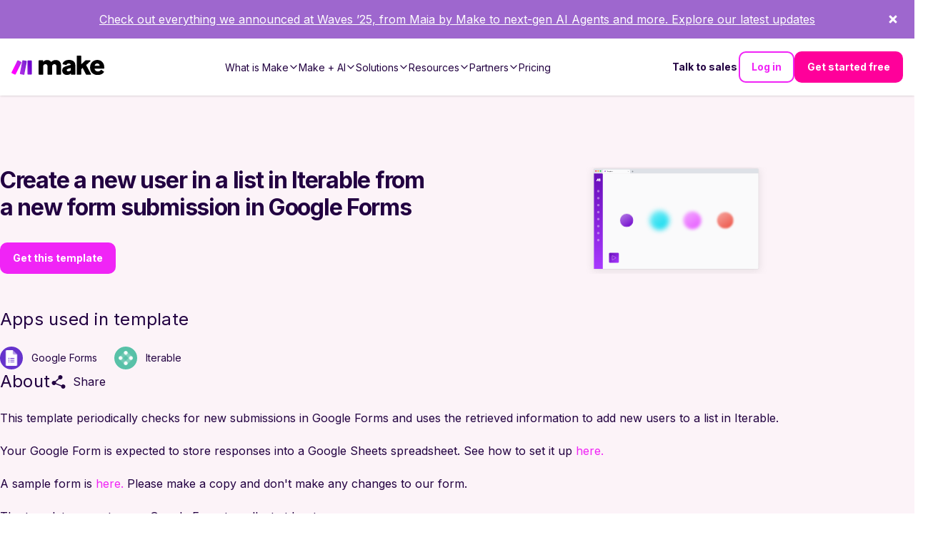

--- FILE ---
content_type: text/html; charset=utf-8
request_url: https://www.make.com/en/templates/7416-create-a-new-user-in-a-list-in-iterable-from-a-new-form-submission-in-google-forms
body_size: 49329
content:
<!DOCTYPE html><html lang="en"><head><meta charSet="utf-8"/><meta name="viewport" content="width=device-width, initial-scale=1"/><link rel="stylesheet" href="/_next/static/chunks/a234b6ab28283533.css" data-precedence="next"/><link rel="stylesheet" href="/_next/static/chunks/c2916d04bae2eec0.css" data-precedence="next"/><link rel="stylesheet" href="/_next/static/chunks/92d5f85318b525cb.css" data-precedence="next"/><link rel="stylesheet" href="/_next/static/chunks/76a3e4e392bbb844.css" data-precedence="next"/><link rel="stylesheet" href="/_next/static/chunks/e15c476a7b92ace7.css" data-precedence="next"/><link rel="stylesheet" href="/_next/static/chunks/ab21f36f46645aa3.css" data-precedence="next"/><link rel="stylesheet" href="/_next/static/chunks/ab254fd4ac8e2018.css" data-precedence="next"/><link rel="stylesheet" href="/_next/static/chunks/9fff7eedbdb12287.css" data-precedence="next"/><link rel="stylesheet" href="/_next/static/chunks/6cc8ce3e98786667.css" data-precedence="next"/><link rel="stylesheet" href="/_next/static/chunks/5cf3b2734c21365c.css" data-precedence="next"/><link rel="preload" as="script" fetchPriority="low" href="/_next/static/chunks/98bc21a85e428480.js"/><script src="/_next/static/chunks/e49035715a3b468c.js" async=""></script><script src="/_next/static/chunks/8b181cdae656a3a3.js" async=""></script><script src="/_next/static/chunks/0fad592c824f7409.js" async=""></script><script src="/_next/static/chunks/89c3948195c0fca1.js" async=""></script><script src="/_next/static/chunks/turbopack-9df5c4a363fbe3fe.js" async=""></script><script src="/_next/static/chunks/d96012bcfc98706a.js" async=""></script><script src="/_next/static/chunks/d80b3790a119a285.js" async=""></script><script src="/_next/static/chunks/5a6f3aac88bcaf0d.js" async=""></script><script src="/_next/static/chunks/f7a8cfa158cc880e.js" async=""></script><script src="/_next/static/chunks/2f98fb897d55b918.js" async=""></script><script src="/_next/static/chunks/1e7e3604bf056e58.js" async=""></script><script src="/_next/static/chunks/5d7e2c0d6f49eed8.js" async=""></script><script src="/_next/static/chunks/2407533e1cce154c.js" async=""></script><script src="/_next/static/chunks/755308226b3b3bd1.js" async=""></script><script src="/_next/static/chunks/d49ef0a30bf100e0.js" async=""></script><script src="/_next/static/chunks/d7c972711cd93080.js" async=""></script><script src="/_next/static/chunks/cd65a82edaad0dab.js" async=""></script><script src="/_next/static/chunks/0e735016bc322586.js" async=""></script><script src="/_next/static/chunks/fbf1c8f8a7d287b1.js" async=""></script><script src="/_next/static/chunks/40913757780bdae2.js" async=""></script><script src="/_next/static/chunks/e16d72917927872c.js" async=""></script><script src="/_next/static/chunks/cb6d7b88d416ff6a.js" async=""></script><script src="/_next/static/chunks/e902a79820768dab.js" async=""></script><script src="/_next/static/chunks/5f6fadec2c7fd844.js" async=""></script><script src="/_next/static/chunks/41da81afce069bec.js" async=""></script><script src="/_next/static/chunks/dd7dba47a7104608.js" async=""></script><script src="/_next/static/chunks/2712c91d2a809b99.js" async=""></script><script src="/_next/static/chunks/f157d3d39662660c.js" async=""></script><script src="/_next/static/chunks/3d6a4c6b21a7b6dd.js" async=""></script><script src="/_next/static/chunks/7e2df7c779ed7c2b.js" async=""></script><script src="/_next/static/chunks/a0866cee410c4045.js" async=""></script><script src="/_next/static/chunks/915975dd971a8995.js" async=""></script><script src="/_next/static/chunks/669f3121b3979e9b.js" async=""></script><script src="/_next/static/chunks/04bf8f717db1d4bb.js" async=""></script><script src="/_next/static/chunks/563d267ede646a18.js" async=""></script><script src="/_next/static/chunks/0928cfbc1f68b7a4.js" async=""></script><script src="/_next/static/chunks/088cba137c5f6880.js" async=""></script><script src="/_next/static/chunks/4aabff44c90f0eb1.js" async=""></script><script src="/_next/static/chunks/b72373a4acbae1f4.js" async=""></script><script src="/_next/static/chunks/0b0423e26818c9a4.js" async=""></script><link rel="preload" href="/_next/static/chunks/5e889fdcd101caab.css" as="style"/><link rel="preload" href="https://cdn.cookielaw.org/scripttemplates/otSDKStub.js" as="script"/><link rel="preload" href="https://www.make.com/assets/hq/js/common.min.js" as="script"/><meta name="next-size-adjust" content=""/><meta name="theme-color" content="#ffffff"/><title>Create a new user in a list in Iterable from a new form submission in Google Forms | Workflow Template | Make</title><meta name="description" content="Create a new user in a list in Iterable from a new form submission in Google Forms - This template periodically checks for new submissions in Google Forms and uses the retrieved information to add new users to a list in Iterable. 

Your Google Form is expected to store responses into a Google Sheets spreadsheet. See how to set it up [here.](https://support.google.com/docs/answer/2917686?hl=en#zippy=%2Cchoose-where-to-store-responses)

A sample form is [here.](https://docs.google.com/forms/d/1zq0MR_zNoLOHXplJCF8UdK7AYgrkznSvgjtM1ZuD_1U/edit) Please make a copy and don&#x27;t make any changes to our form.

The template expects your Google Form to collect at least:
1) Email
2) Full Name

The template also expects your Iterable list to have these fields:
1) email
2) name

The template is scheduled to run every 15 minutes. You can change the schedule after you set up the template by clicking on the clock icon on the first module."/><meta name="application-name" content="Make"/><link rel="author" href="https://www.make.com/en"/><meta name="author" content="Make"/><link rel="manifest" href="/en/site.webmanifest"/><meta name="robots" content="index"/><link rel="canonical" href="https://www.make.com/en/templates/7416-create-a-new-user-in-a-list-in-iterable-from-a-new-form-submission-in-google-forms"/><meta property="og:title" content="Create a new user in a list in Iterable from a new form submission in Google Forms | Workflow Template"/><meta property="og:description" content="Create a new user in a list in Iterable from a new form submission in Google Forms - This template periodically checks for new submissions in Google Forms and uses the retrieved information to add new users to a list in Iterable. 

Your Google Form is expected to store responses into a Google Sheets spreadsheet. See how to set it up [here.](https://support.google.com/docs/answer/2917686?hl=en#zippy=%2Cchoose-where-to-store-responses)

A sample form is [here.](https://docs.google.com/forms/d/1zq0MR_zNoLOHXplJCF8UdK7AYgrkznSvgjtM1ZuD_1U/edit) Please make a copy and don&#x27;t make any changes to our form.

The template expects your Google Form to collect at least:
1) Email
2) Full Name

The template also expects your Iterable list to have these fields:
1) email
2) name

The template is scheduled to run every 15 minutes. You can change the schedule after you set up the template by clicking on the clock icon on the first module."/><meta property="og:url" content="https://www.make.com/en/templates/7416-create-a-new-user-in-a-list-in-iterable-from-a-new-form-submission-in-google-forms"/><meta property="og:site_name" content="Make"/><meta property="og:locale" content="en_IE"/><meta property="og:image" content="https://images.ctfassets.net/un655fb9wln6/1EVkH7bZmWSxq6gG8GR3rd/f51b402ee9e3a36ce85019a40b7ca89d/image__18_.png"/><meta property="og:image:alt" content="Make Logo"/><meta property="og:image:width" content="1000"/><meta property="og:image:height" content="525"/><meta property="og:type" content="website"/><meta name="twitter:card" content="summary_large_image"/><meta name="twitter:site" content="@make_hq"/><meta name="twitter:creator" content="@make_hq"/><meta name="twitter:title" content="Create a new user in a list in Iterable from a new form submission in Google Forms | Workflow Template"/><meta name="twitter:description" content="Create a new user in a list in Iterable from a new form submission in Google Forms - This template periodically checks for new submissions in Google Forms and uses the retrieved information to add new users to a list in Iterable. 

Your Google Form is expected to store responses into a Google Sheets spreadsheet. See how to set it up [here.](https://support.google.com/docs/answer/2917686?hl=en#zippy=%2Cchoose-where-to-store-responses)

A sample form is [here.](https://docs.google.com/forms/d/1zq0MR_zNoLOHXplJCF8UdK7AYgrkznSvgjtM1ZuD_1U/edit) Please make a copy and don&#x27;t make any changes to our form.

The template expects your Google Form to collect at least:
1) Email
2) Full Name

The template also expects your Iterable list to have these fields:
1) email
2) name

The template is scheduled to run every 15 minutes. You can change the schedule after you set up the template by clicking on the clock icon on the first module."/><meta name="twitter:image" content="https://images.ctfassets.net/un655fb9wln6/1EVkH7bZmWSxq6gG8GR3rd/f51b402ee9e3a36ce85019a40b7ca89d/image__18_.png"/><meta name="twitter:image:alt" content="Make Logo"/><meta name="twitter:image:width" content="1000"/><meta name="twitter:image:height" content="525"/><link rel="icon" href="/en/favicon-32x32.png" type="image/png" sizes="32x32"/><link rel="icon" href="/en/favicon-16x16.png" type="image/png" sizes="16x16"/><link rel="apple-touch-icon" href="/en/apple-touch-icon.png" type="image/png" sizes="180x180"/><link rel="manifest" href="/en/site.webmanifest"/><link rel="icon" href="/en/favicon.ico"/><script src="/_next/static/chunks/a6dad97d9634a72d.js" noModule=""></script></head><body class="inter_a9273372-module__R1Y8Sq__className"><div hidden=""><!--$--><!--/$--></div><script>(self.__next_s=self.__next_s||[]).push(["https://cdn.cookielaw.org/scripttemplates/otSDKStub.js",{"data-document-language":"true","data-domain-script":"348cfed9-bfc6-4d1b-bf17-d211a86aa3e7","async":true,"fetchpriority":"high","charset":"UTF-8"}])</script><script>(self.__next_s=self.__next_s||[]).push([0,{"children":"function OptanonWrapper() {}","id":"cookie-law"}])</script><script>(self.__next_s=self.__next_s||[]).push([0,{"children":"window.dataLayer = window.dataLayer || [];","id":"gtm-datalayer"}])</script><script>(self.__next_s=self.__next_s||[]).push([0,{"children":"!function(){var e=window.rudderanalytics=window.rudderanalytics||[];e.methods=[\"load\",\"page\",\"track\",\"identify\",\"alias\",\"group\",\"ready\",\"reset\",\"getAnonymousId\",\"setAnonymousId\"],e.factory=function(t){return function(){var r=Array.prototype.slice.call(arguments);return r.unshift(t),e.push(r),e}};for(var t=0;t<e.methods.length;t++){var r=e.methods[t];e[r]=e.factory(r)}e.loadJS=function(e,t){var r=document.createElement(\"script\");r.type=\"text/javascript\",r.async=!0,r.src=\"https://cdn.rudderlabs.com/v1.1/rudder-analytics.min.js\";var a=document.getElementsByTagName(\"script\")[0];a.parentNode.insertBefore(r,a)},e.loadJS(),\n      e.load(\"24c7ereqbW0JskxmwCrgBJmaj3N\",\"https://integromat-dataplane.rudderstack.com\"),\n      e.page()}();","id":"rudder-analytics"}])</script><script id="organization-schema" type="application/ld+json">{"@context":"https://schema.org","@type":"Organization","name":"Make","contactPoint":{"@type":"ContactPoint","url":"https://www.make.com/en/contact-us","contactType":"Customer Support"},"alternateName":"Integromat","image":"https://images.ctfassets.net/un655fb9wln6/1k5wBPhbu5kXiaYlFWgEJE/b590772959bd510e64cf230ef37bba3e/Make-Logo-RGB.svg","description":"Automate your work. Make allows you to visually create, build and automate workflows. User friendly no-code integration tool. Try it now for free!","url":"https://www.make.com/en","sameAs":["https://www.facebook.com/itsMakeHQ/","https://twitter.com/make_hq","https://www.instagram.com/itsmakehq/","https://www.youtube.com/@itsmake","https://www.linkedin.com/company/itsmakehq/"],"logo":"https://images.ctfassets.net/un655fb9wln6/1k5wBPhbu5kXiaYlFWgEJE/b590772959bd510e64cf230ef37bba3e/Make-Logo-RGB.svg"}</script><div class="before2025redesign"><div class="NotificationBar-module-scss-module__cIVdYq__NotificationBar"><div class="NotificationBar-module-scss-module__cIVdYq__NotificationBar_content"><p><a data-role="NavBar" data-cta="Link" target="_blank" class="NotificationBar-module-scss-module__cIVdYq__NotificationBar_link" href="http://make.com/en/blog/waves-make-product-releases-2025">Check out everything we announced at Waves ’25, from Maia by Make to next-gen AI Agents and more. Explore our latest updates</a></p></div><button data-role="NavBar" data-cta="Close" aria-label="Dismiss" type="button" class="NotificationBar-module-scss-module__cIVdYq__NotificationBar_closeButton"><svg stroke="currentColor" fill="currentColor" stroke-width="0" viewBox="0 0 352 512" data-role="NavBar" data-cta="Close" height="1em" width="1em" xmlns="http://www.w3.org/2000/svg"><path d="M242.72 256l100.07-100.07c12.28-12.28 12.28-32.19 0-44.48l-22.24-22.24c-12.28-12.28-32.19-12.28-44.48 0L176 189.28 75.93 89.21c-12.28-12.28-32.19-12.28-44.48 0L9.21 111.45c-12.28 12.28-12.28 32.19 0 44.48L109.28 256 9.21 356.07c-12.28 12.28-12.28 32.19 0 44.48l22.24 22.24c12.28 12.28 32.2 12.28 44.48 0L176 322.72l100.07 100.07c12.28 12.28 32.2 12.28 44.48 0l22.24-22.24c12.28-12.28 12.28-32.19 0-44.48L242.72 256z"></path></svg></button></div><div class="PageLayout-module-scss-module__aOwoqa__PageLayout" role="none"><div class="hero-bg "></div><header class="Header-module-scss-module__6uf8Pa__Header"><a aria-label="Home" data-testid="header-logo" class="Header-module-scss-module__6uf8Pa__Logo" data-role="Nav:TopLink" data-cta="Logo" href="/en"><img alt="Make logo" width="883" height="182" decoding="async" data-nimg="1" style="color:transparent" src="/_next/static/media/make-logo-text-rgb.1defa1c9.svg"/></a><div class="Header-module-scss-module__6uf8Pa__Header_rightNavigationLinks Header-module-scss-module__6uf8Pa__Header_rightNavigationLinks___outsideMobileMenu"><a class="ButtonLink-module-scss-module__EUvtNq__Button ButtonLink-module-scss-module__EUvtNq__override text ButtonLink-module-scss-module__EUvtNq__white-solid Header-module-scss-module__6uf8Pa__Header_rightLink___textLink ButtonLink-module-scss-module__EUvtNq__secondary" data-cta="Contact Sales" data-role="Nav:TopLink" href="/en/talk-to-sales">Talk to sales</a><a class="ButtonLink-module-scss-module__EUvtNq__Button ButtonLink-module-scss-module__EUvtNq__override outline ButtonLink-module-scss-module__EUvtNq__dark" data-cta="SignIn" data-role="Nav:TopLink" href="https://www.make.com/en/login">Log in</a><a class="ButtonLink-module-scss-module__EUvtNq__Button ButtonLink-module-scss-module__EUvtNq__override filled ButtonLink-module-scss-module__EUvtNq__magenta-button" data-cta="TopNav" data-role="SignUp" href="https://www.make.com/en/register">Get started free</a></div><div class="Header-module-scss-module__6uf8Pa__Header_mobileNavToggle" aria-label="Open main menu" data-cy="toggle-mobile-nav-menu"><svg role="none" width="100%" height="100%" viewBox="0 0 56 56" fill="none" xmlns="http://www.w3.org/2000/svg"><path d="M0 28C0 12.536 12.536 0 28 0V0C43.464 0 56 12.536 56 28V28C56 43.464 43.464 56 28 56V56C12.536 56 0 43.464 0 28V28Z" fill="currentColor"></path><path fill-rule="evenodd" clip-rule="evenodd" d="M27.9092 21.3636H21.3638V27.9091H27.9092V21.3636ZM27.9092 30.0909H21.3638V36.6364H27.9092V30.0909ZM28.8931 32.1657L34.5616 28.8929L37.8343 34.5615L32.1658 37.8342L28.8931 32.1657ZM36.6365 21.3636H30.091V27.9091H36.6365V21.3636Z" fill="white"></path></svg></div><nav aria-label="Main navigation" class="Header-module-scss-module__6uf8Pa__Header_navigation"><ul role="menu" class="Header-module-scss-module__6uf8Pa__Header_navigationList"><li role="menuitem" tabindex="0" class="NavigationLinkGroup-module-scss-module__ioeG2G__NavigationLinkGroup"><span class="NavigationLinkGroup-module-scss-module__ioeG2G__NavigationLinkGroup_hoverHelper"></span><div class="NavigationLinkGroup-module-scss-module__ioeG2G__NavigationLinkGroup_label"><div>What is Make</div><svg stroke="currentColor" fill="currentColor" stroke-width="0" viewBox="0 0 512 512" class="NavigationLinkGroup-module-scss-module__ioeG2G__NavigationLinkGroup_chevronDownIcon" height="1em" width="1em" xmlns="http://www.w3.org/2000/svg"><path fill="none" stroke-linecap="square" stroke-miterlimit="10" stroke-width="48" d="M112 184l144 144 144-144"></path></svg></div><div class="NavigationLinkGroup-module-scss-module__ioeG2G__NavigationLinkGroup_subLinksContainer NavigationLinkGroup-module-scss-module__ioeG2G__NavigationLinkGroup_subLinksContainer___desktopDropdown"><div class="NavigationLinkGroup-module-scss-module__ioeG2G__NavigationLinkGroup_subLinksWrapper"><a aria-label="Find out more about the Make platform" data-cta="ProductProduct" data-role="Nav:MenuItem" href="/en/product"><div class="HeaderMenuLink-module-scss-module__L_C-8G__HeaderMenuLink"><svg stroke="currentColor" fill="currentColor" stroke-width="0" viewBox="0 0 16 16" class="HeaderMenuLink-module-scss-module__L_C-8G__HeaderMenuLink_icon" height="1em" width="1em" xmlns="http://www.w3.org/2000/svg"><path d="M11.251.068a.5.5 0 0 1 .227.58L9.677 6.5H13a.5.5 0 0 1 .364.843l-8 8.5a.5.5 0 0 1-.842-.49L6.323 9.5H3a.5.5 0 0 1-.364-.843l8-8.5a.5.5 0 0 1 .615-.09zM4.157 8.5H7a.5.5 0 0 1 .478.647L6.11 13.59l5.732-6.09H9a.5.5 0 0 1-.478-.647L9.89 2.41 4.157 8.5z"></path></svg><div><div class="HeaderMenuLink-module-scss-module__L_C-8G__HeaderMenuLink_title">Product overview</div><div tabindex="-1" class="HeaderMenuLink-module-scss-module__L_C-8G__HeaderMenuLink_description">Find out more about the Make platform</div></div></div></a><a aria-label="Browse our library of over +3,000 pre-built apps" data-cta="ProductApps" data-role="Nav:MenuItem" href="/en/integrations?community=1&amp;verified=1"><div class="HeaderMenuLink-module-scss-module__L_C-8G__HeaderMenuLink"><svg stroke="currentColor" fill="currentColor" stroke-width="0" viewBox="0 0 512 512" class="HeaderMenuLink-module-scss-module__L_C-8G__HeaderMenuLink_icon" height="1em" width="1em" xmlns="http://www.w3.org/2000/svg"><path fill="none" stroke-miterlimit="10" stroke-width="32" d="M448 256c0-106-86-192-192-192S64 150 64 256s86 192 192 192 192-86 192-192z"></path><path fill="none" stroke-linecap="round" stroke-linejoin="round" stroke-width="32" d="M256 176v160m80-80H176"></path></svg><div><div class="HeaderMenuLink-module-scss-module__L_C-8G__HeaderMenuLink_title">Apps</div><div tabindex="-1" class="HeaderMenuLink-module-scss-module__L_C-8G__HeaderMenuLink_description">Browse our library of over +3,000 pre-built apps</div></div></div></a><a aria-label="Scale securely with visual-first AI-powered enterprise automation" data-cta="ProductEnterprise" data-role="Nav:MenuItem" href="/en/enterprise"><div class="HeaderMenuLink-module-scss-module__L_C-8G__HeaderMenuLink"><svg stroke="currentColor" fill="currentColor" stroke-width="0" viewBox="0 0 512 512" class="HeaderMenuLink-module-scss-module__L_C-8G__HeaderMenuLink_icon" height="1em" width="1em" xmlns="http://www.w3.org/2000/svg"><path fill="none" stroke-miterlimit="10" stroke-width="32" d="M464 256c0-114.87-93.13-208-208-208S48 141.13 48 256s93.13 208 208 208 208-93.13 208-208z"></path><path d="M445.57 172.14c-16.06.1-14.48 29.73-34.49 15.75-7.43-5.18-12-12.71-21.33-15-8.15-2-16.5.08-24.55 1.47-9.15 1.58-20 2.29-26.94 9.22-6.71 6.67-10.26 15.62-17.4 22.33-13.81 13-19.64 27.19-10.7 45.57 8.6 17.67 26.59 27.26 46 26 19.07-1.27 38.88-12.33 38.33 15.38-.2 9.8 1.85 16.6 4.86 25.71 2.79 8.4 2.6 16.54 3.24 25.21 1.18 16.2 4.16 34.36 12.2 48.67l15-21.16c1.85-2.62 5.72-6.29 6.64-9.38 1.63-5.47-1.58-14.87-1.95-21s-.19-12.34-1.13-18.47c-1.32-8.59-6.4-16.64-7.1-25.13-1.29-15.81 1.6-28.43-10.58-41.65-11.76-12.75-29-15.81-45.47-13.22-8.3 1.3-41.71 6.64-28.3-12.33 2.65-3.73 7.28-6.79 10.26-10.34 2.59-3.09 4.84-8.77 7.88-11.18s17-5.18 21-3.95 8.17 7 11.64 9.56a49.89 49.89 0 0021.81 9.36c13.66 2 42.22-5.94 42-23.46-.04-8.4-7.84-20.1-10.92-27.96zM287.45 316.3c-5.33-22.44-35.82-29.94-52.26-42.11-9.45-7-17.86-17.81-30.27-18.69-5.72-.41-10.51.83-16.18-.64-5.2-1.34-9.28-4.14-14.82-3.41-10.35 1.36-16.88 12.42-28 10.92-10.55-1.42-21.42-13.76-23.82-23.81-3.08-12.92 7.14-17.11 18.09-18.26 4.57-.48 9.7-1 14.09.67 5.78 2.15 8.51 7.81 13.7 10.67 9.73 5.33 11.7-3.19 10.21-11.83-2.23-12.94-4.83-18.22 6.71-27.12 8-6.14 14.84-10.58 13.56-21.61-.76-6.48-4.31-9.41-1-15.86 2.51-4.91 9.4-9.34 13.89-12.27 11.59-7.56 49.65-7 34.1-28.16-4.57-6.21-13-17.31-21-18.83-10-1.89-14.44 9.27-21.41 14.19-7.2 5.09-21.22 10.87-28.43 3-9.7-10.59 6.43-14.07 10-21.46s-8.27-21.36-14.61-24.9l-29.81 33.43a41.52 41.52 0 008.34 31.86c5.93 7.63 15.37 10.08 15.8 20.5.42 10-1.14 15.12-7.68 22.15-2.83 3-4.83 7.26-7.71 10.07-3.53 3.43-2.22 2.38-7.73 3.32-10.36 1.75-19.18 4.45-29.19 7.21C95.34 199.94 93.8 172.69 86.2 162l-25 20.19c-.27 3.31 4.1 9.4 5.29 13 6.83 20.57 20.61 36.48 29.51 56.16 9.37 20.84 34.53 15.06 45.64 33.32 9.86 16.2-.67 36.71 6.71 53.67 5.36 12.31 18 15 26.72 24 8.91 9.09 8.72 21.53 10.08 33.36a305.22 305.22 0 007.45 41.28c1.21 4.69 2.32 10.89 5.53 14.76 2.2 2.66 9.75 4.95 6.7 5.83 4.26.7 11.85 4.68 15.4 1.76 4.68-3.84 3.43-15.66 4.24-21 2.43-15.9 10.39-31.45 21.13-43.35 10.61-11.74 25.15-19.69 34.11-33 8.73-12.98 11.36-30.49 7.74-45.68zm-33.39 26.32c-6 10.71-19.36 17.88-27.95 26.39-2.33 2.31-7.29 10.31-10.21 8.58-2.09-1.24-2.8-11.62-3.57-14a61.17 61.17 0 00-21.71-29.95c-3.13-2.37-10.89-5.45-12.68-8.7-2-3.53-.2-11.86-.13-15.7.11-5.6-2.44-14.91-1.06-20 1.6-5.87-1.48-2.33 3.77-3.49 2.77-.62 14.21 1.39 17.66 2.11 5.48 1.14 8.5 4.55 12.82 8 11.36 9.11 23.87 16.16 36.6 23.14 9.86 5.46 12.76 12.37 6.46 23.62zm-69.6-275.53c4.74 4.63 9.2 10.11 16.27 10.57 6.69.45 13-3.17 18.84 1.38 6.48 5 11.15 11.33 19.75 12.89 8.32 1.51 17.13-3.35 19.19-11.86 2-8.11-2.31-16.93-2.57-25.07 0-1.13.61-6.15-.17-7-.58-.64-5.42.08-6.16.1q-8.13.24-16.22 1.12a207.1 207.1 0 00-57.18 14.65c2.43 1.68 5.48 2.35 8.25 3.22zm171.94 56.18c8.49 0 17.11-3.8 14.37-13.62-2.3-8.23-6.22-17.16-15.76-12.72-6.07 2.82-14.67 10-15.38 17.12-.81 8.08 11.11 9.22 16.77 9.22zm-6.78 42.97c8.67 5.19 21.53 2.75 28.07-4.66 5.11-5.8 8.12-15.87 17.31-15.86a15.4 15.4 0 0110.82 4.41c3.8 3.93 3.05 7.62 3.86 12.54 1.81 11.05 13.66.63 16.75-3.65 2-2.79 4.71-6.93 3.8-10.56-.84-3.39-4.8-7-6.56-10.11-5.14-9-9.37-19.47-17.07-26.74-7.41-7-16.52-6.19-23.55 1.08-5.76 6-12.45 10.75-16.39 18.05-2.78 5.13-5.91 7.58-11.54 8.91-3.1.73-6.64 1-9.24 3.08-7.24 5.7-3.12 19.39 3.74 23.51z"></path></svg><div><div class="HeaderMenuLink-module-scss-module__L_C-8G__HeaderMenuLink_title">Enterprise</div><div tabindex="-1" class="HeaderMenuLink-module-scss-module__L_C-8G__HeaderMenuLink_description">Scale securely with visual-first AI-powered enterprise automation</div></div></div></a><a aria-label="Take control of your whole automation landscape" href="/en/grid"><div class="HeaderMenuLink-module-scss-module__L_C-8G__HeaderMenuLink"><svg stroke="currentColor" fill="currentColor" stroke-width="0" viewBox="0 0 24 24" class="HeaderMenuLink-module-scss-module__L_C-8G__HeaderMenuLink_icon" height="1em" width="1em" xmlns="http://www.w3.org/2000/svg"><path fill="none" stroke-width="2" d="M15,15 L19,15 L22,22 L2,22 L5,15 L9,15 M13,8 C13,8.5525 12.5525,9 12,9 C11.4475,9 11,8.5525 11,8 C11,7.4475 11.4475,7 12,7 C12.5525,7 13,7.4475 13,8 M6,8 C6,13 12,18 12,18 C12,18 18,13 18,8 C18,4.58317221 15.3135725,2 12,2 C8.68642746,2 6,4.58317221 6,8 Z"></path></svg><div><div class="HeaderMenuLink-module-scss-module__L_C-8G__HeaderMenuLink_title">Make Grid</div><div tabindex="-1" class="HeaderMenuLink-module-scss-module__L_C-8G__HeaderMenuLink_description">Take control of your whole automation landscape</div></div></div></a><a aria-label="Keep up with our latest developments" data-cta="ProductWhatsNew" data-role="Nav:MenuItem" href="/en/whats-new"><div class="HeaderMenuLink-module-scss-module__L_C-8G__HeaderMenuLink"><svg stroke="currentColor" fill="currentColor" stroke-width="0" viewBox="0 0 512 512" class="HeaderMenuLink-module-scss-module__L_C-8G__HeaderMenuLink_icon" height="1em" width="1em" xmlns="http://www.w3.org/2000/svg"><path fill="none" stroke-linecap="round" stroke-linejoin="round" stroke-width="32" d="M126 192H56a8 8 0 00-8 8v112a8 8 0 008 8h69.65a15.93 15.93 0 0110.14 3.54l91.47 74.89A8 8 0 00240 392V120a8 8 0 00-12.74-6.43l-91.47 74.89A15 15 0 01126 192zm194 128c9.74-19.38 16-40.84 16-64 0-23.48-6-44.42-16-64m48 176c19.48-33.92 32-64.06 32-112s-12-77.74-32-112m48 272c30-46 48-91.43 48-160s-18-113-48-160"></path></svg><div><div class="HeaderMenuLink-module-scss-module__L_C-8G__HeaderMenuLink_title">What’s new in Make</div><div tabindex="-1" class="HeaderMenuLink-module-scss-module__L_C-8G__HeaderMenuLink_description">Keep up with our latest developments</div></div></div></a><a aria-label="Learn more about our mission and values" data-cta="ProductAbout" data-role="Nav:MenuItem" href="/en/about"><div class="HeaderMenuLink-module-scss-module__L_C-8G__HeaderMenuLink"><svg stroke="currentColor" fill="currentColor" stroke-width="0" viewBox="0 0 24 24" class="HeaderMenuLink-module-scss-module__L_C-8G__HeaderMenuLink_icon" height="1em" width="1em" xmlns="http://www.w3.org/2000/svg"><path d="M12 11C14.7614 11 17 13.2386 17 16V22H15V16C15 14.4023 13.7511 13.0963 12.1763 13.0051L12 13C10.4023 13 9.09634 14.2489 9.00509 15.8237L9 16V22H7V16C7 13.2386 9.23858 11 12 11ZM5.5 14C5.77885 14 6.05009 14.0326 6.3101 14.0942C6.14202 14.594 6.03873 15.122 6.00896 15.6693L6 16L6.0007 16.0856C5.88757 16.0456 5.76821 16.0187 5.64446 16.0069L5.5 16C4.7203 16 4.07955 16.5949 4.00687 17.3555L4 17.5V22H2V17.5C2 15.567 3.567 14 5.5 14ZM18.5 14C20.433 14 22 15.567 22 17.5V22H20V17.5C20 16.7203 19.4051 16.0796 18.6445 16.0069L18.5 16C18.3248 16 18.1566 16.03 18.0003 16.0852L18 16C18 15.3343 17.8916 14.694 17.6915 14.0956C17.9499 14.0326 18.2211 14 18.5 14ZM5.5 8C6.88071 8 8 9.11929 8 10.5C8 11.8807 6.88071 13 5.5 13C4.11929 13 3 11.8807 3 10.5C3 9.11929 4.11929 8 5.5 8ZM18.5 8C19.8807 8 21 9.11929 21 10.5C21 11.8807 19.8807 13 18.5 13C17.1193 13 16 11.8807 16 10.5C16 9.11929 17.1193 8 18.5 8ZM5.5 10C5.22386 10 5 10.2239 5 10.5C5 10.7761 5.22386 11 5.5 11C5.77614 11 6 10.7761 6 10.5C6 10.2239 5.77614 10 5.5 10ZM18.5 10C18.2239 10 18 10.2239 18 10.5C18 10.7761 18.2239 11 18.5 11C18.7761 11 19 10.7761 19 10.5C19 10.2239 18.7761 10 18.5 10ZM12 2C14.2091 2 16 3.79086 16 6C16 8.20914 14.2091 10 12 10C9.79086 10 8 8.20914 8 6C8 3.79086 9.79086 2 12 2ZM12 4C10.8954 4 10 4.89543 10 6C10 7.10457 10.8954 8 12 8C13.1046 8 14 7.10457 14 6C14 4.89543 13.1046 4 12 4Z"></path></svg><div><div class="HeaderMenuLink-module-scss-module__L_C-8G__HeaderMenuLink_title">About us</div><div tabindex="-1" class="HeaderMenuLink-module-scss-module__L_C-8G__HeaderMenuLink_description">Learn more about our mission and values</div></div></div></a></div></div></li><li role="menuitem" tabindex="0" class="NavigationLinkGroup-module-scss-module__ioeG2G__NavigationLinkGroup"><span class="NavigationLinkGroup-module-scss-module__ioeG2G__NavigationLinkGroup_hoverHelper"></span><div class="NavigationLinkGroup-module-scss-module__ioeG2G__NavigationLinkGroup_label"><div>Make + AI</div><svg stroke="currentColor" fill="currentColor" stroke-width="0" viewBox="0 0 512 512" class="NavigationLinkGroup-module-scss-module__ioeG2G__NavigationLinkGroup_chevronDownIcon" height="1em" width="1em" xmlns="http://www.w3.org/2000/svg"><path fill="none" stroke-linecap="square" stroke-miterlimit="10" stroke-width="48" d="M112 184l144 144 144-144"></path></svg></div><div class="NavigationLinkGroup-module-scss-module__ioeG2G__NavigationLinkGroup_subLinksContainer NavigationLinkGroup-module-scss-module__ioeG2G__NavigationLinkGroup_subLinksContainer___desktopDropdown"><div class="NavigationLinkGroup-module-scss-module__ioeG2G__NavigationLinkGroup_subLinksWrapper"><a aria-label="Revolutionize your work with AI and Make" data-cta="AIAutomation" data-role="Nav:MenuItem" href="/en/ai-automation"><div class="HeaderMenuLink-module-scss-module__L_C-8G__HeaderMenuLink"><svg stroke="currentColor" fill="currentColor" stroke-width="0" viewBox="0 0 16 16" class="HeaderMenuLink-module-scss-module__L_C-8G__HeaderMenuLink_icon" height="1em" width="1em" xmlns="http://www.w3.org/2000/svg"><path fill-rule="evenodd" clip-rule="evenodd" d="M5 1H6V3H7V1H8V3H9V1H10V3H11L12 4V5L14 5V6H12V7L14 7V8H12V9L14 9V10H12V11L11 12H10V14H9V12H8V14H7V12H6V14H5V12H4L3 11L3 10H1V9L3 9L3 8H1V7L3 7L3 6H1V5L3 5L3 4L4 3H5L5 1ZM4 11H11V4L4 4L4 11Z"></path></svg><div><div class="HeaderMenuLink-module-scss-module__L_C-8G__HeaderMenuLink_title">Automation with AI</div><div tabindex="-1" class="HeaderMenuLink-module-scss-module__L_C-8G__HeaderMenuLink_description">Revolutionize your work with AI and Make</div></div></div></a><a aria-label="AI-powered automation that adapts in real time to your business needs" data-cta="AIAgenticAutomation" data-role="Nav:MenuItem" href="/en/agentic-automation"><div class="HeaderMenuLink-module-scss-module__L_C-8G__HeaderMenuLink"><svg stroke="currentColor" fill="none" stroke-width="2" viewBox="0 0 24 24" stroke-linecap="round" stroke-linejoin="round" class="HeaderMenuLink-module-scss-module__L_C-8G__HeaderMenuLink_icon" height="1em" width="1em" xmlns="http://www.w3.org/2000/svg"><path d="M12 4.5a2.5 2.5 0 0 0-4.96-.46 2.5 2.5 0 0 0-1.98 3 2.5 2.5 0 0 0-1.32 4.24 3 3 0 0 0 .34 5.58 2.5 2.5 0 0 0 2.96 3.08 2.5 2.5 0 0 0 4.91.05L12 20V4.5Z"></path><path d="M16 8V5c0-1.1.9-2 2-2"></path><path d="M12 13h4"></path><path d="M12 18h6a2 2 0 0 1 2 2v1"></path><path d="M12 8h8"></path><path d="M20.5 8a.5.5 0 1 1-1 0 .5.5 0 0 1 1 0Z"></path><path d="M16.5 13a.5.5 0 1 1-1 0 .5.5 0 0 1 1 0Z"></path><path d="M20.5 21a.5.5 0 1 1-1 0 .5.5 0 0 1 1 0Z"></path><path d="M18.5 3a.5.5 0 1 1-1 0 .5.5 0 0 1 1 0Z"></path></svg><div><div class="HeaderMenuLink-module-scss-module__L_C-8G__HeaderMenuLink_title">Agentic automation</div><div tabindex="-1" class="HeaderMenuLink-module-scss-module__L_C-8G__HeaderMenuLink_description">AI-powered automation that adapts in real time to your business needs</div></div></div></a><a aria-label="Automate smarter with AI agents that think and adapt in the moment" data-cta="AIAgents" data-role="Nav:MenuItem" href="/en/ai-agents"><div class="HeaderMenuLink-module-scss-module__L_C-8G__HeaderMenuLink"><svg stroke="currentColor" fill="none" stroke-width="1.5" viewBox="0 0 24 24" aria-hidden="true" class="HeaderMenuLink-module-scss-module__L_C-8G__HeaderMenuLink_icon" height="1em" width="1em" xmlns="http://www.w3.org/2000/svg"><path stroke-linecap="round" stroke-linejoin="round" d="M9.813 15.904L9 18.75l-.813-2.846a4.5 4.5 0 00-3.09-3.09L2.25 12l2.846-.813a4.5 4.5 0 003.09-3.09L9 5.25l.813 2.846a4.5 4.5 0 003.09 3.09L15.75 12l-2.846.813a4.5 4.5 0 00-3.09 3.09zM18.259 8.715L18 9.75l-.259-1.035a3.375 3.375 0 00-2.455-2.456L14.25 6l1.036-.259a3.375 3.375 0 002.455-2.456L18 2.25l.259 1.035a3.375 3.375 0 002.456 2.456L21.75 6l-1.035.259a3.375 3.375 0 00-2.456 2.456zM16.894 20.567L16.5 21.75l-.394-1.183a2.25 2.25 0 00-1.423-1.423L13.5 18.75l1.183-.394a2.25 2.25 0 001.423-1.423l.394-1.183.394 1.183a2.25 2.25 0 001.423 1.423l1.183.394-1.183.394a2.25 2.25 0 00-1.423 1.423z"></path></svg><div><div class="HeaderMenuLink-module-scss-module__L_C-8G__HeaderMenuLink_title">Make AI Agents</div><div tabindex="-1" class="HeaderMenuLink-module-scss-module__L_C-8G__HeaderMenuLink_description">Automate smarter with AI agents that think and adapt in the moment</div></div></div></a><a aria-label="Discover AI apps to power your next Make automation" data-cta="AIApps" data-role="Nav:MenuItem" href="/en/integrations/category/ai?community=1&amp;verified=1"><div class="HeaderMenuLink-module-scss-module__L_C-8G__HeaderMenuLink"><svg stroke="currentColor" fill="currentColor" stroke-width="0" viewBox="0 0 24 24" class="HeaderMenuLink-module-scss-module__L_C-8G__HeaderMenuLink_icon" height="1em" width="1em" xmlns="http://www.w3.org/2000/svg"><path d="M2.5 7C2.5 9.48528 4.51472 11.5 7 11.5C9.48528 11.5 11.5 9.48528 11.5 7C11.5 4.51472 9.48528 2.5 7 2.5C4.51472 2.5 2.5 4.51472 2.5 7ZM2.5 17C2.5 19.4853 4.51472 21.5 7 21.5C9.48528 21.5 11.5 19.4853 11.5 17C11.5 14.5147 9.48528 12.5 7 12.5C4.51472 12.5 2.5 14.5147 2.5 17ZM12.5 17C12.5 19.4853 14.5147 21.5 17 21.5C19.4853 21.5 21.5 19.4853 21.5 17C21.5 14.5147 19.4853 12.5 17 12.5C14.5147 12.5 12.5 14.5147 12.5 17ZM9.5 7C9.5 8.38071 8.38071 9.5 7 9.5C5.61929 9.5 4.5 8.38071 4.5 7C4.5 5.61929 5.61929 4.5 7 4.5C8.38071 4.5 9.5 5.61929 9.5 7ZM9.5 17C9.5 18.3807 8.38071 19.5 7 19.5C5.61929 19.5 4.5 18.3807 4.5 17C4.5 15.6193 5.61929 14.5 7 14.5C8.38071 14.5 9.5 15.6193 9.5 17ZM19.5 17C19.5 18.3807 18.3807 19.5 17 19.5C15.6193 19.5 14.5 18.3807 14.5 17C14.5 15.6193 15.6193 14.5 17 14.5C18.3807 14.5 19.5 15.6193 19.5 17ZM17.5252 11.155L17.8026 10.5186C18.297 9.38398 19.1876 8.48059 20.2988 7.98638L21.1534 7.60631C21.6155 7.4008 21.6155 6.7284 21.1534 6.52289L20.3467 6.16406C19.2068 5.65713 18.3002 4.72031 17.8143 3.54712L17.5295 2.85945C17.3309 2.38018 16.669 2.38018 16.4705 2.85945L16.1856 3.54712C15.6997 4.72031 14.7932 5.65713 13.6534 6.16406L12.8466 6.52289C12.3845 6.7284 12.3845 7.4008 12.8466 7.60631L13.7011 7.98638C14.8124 8.48059 15.7029 9.38398 16.1974 10.5186L16.4748 11.155C16.6778 11.6209 17.3222 11.6209 17.5252 11.155Z"></path></svg><div><div class="HeaderMenuLink-module-scss-module__L_C-8G__HeaderMenuLink_title">Make AI apps</div><div tabindex="-1" class="HeaderMenuLink-module-scss-module__L_C-8G__HeaderMenuLink_description">Discover AI apps to power your next Make automation</div></div></div></a></div></div></li><li role="menuitem" tabindex="0" class="NavigationLinkGroup-module-scss-module__ioeG2G__NavigationLinkGroup"><span class="NavigationLinkGroup-module-scss-module__ioeG2G__NavigationLinkGroup_hoverHelper"></span><div class="NavigationLinkGroup-module-scss-module__ioeG2G__NavigationLinkGroup_label"><div>Solutions</div><svg stroke="currentColor" fill="currentColor" stroke-width="0" viewBox="0 0 512 512" class="NavigationLinkGroup-module-scss-module__ioeG2G__NavigationLinkGroup_chevronDownIcon" height="1em" width="1em" xmlns="http://www.w3.org/2000/svg"><path fill="none" stroke-linecap="square" stroke-miterlimit="10" stroke-width="48" d="M112 184l144 144 144-144"></path></svg></div><div class="NavigationLinkGroup-module-scss-module__ioeG2G__NavigationLinkGroup_subLinksContainer NavigationLinkGroup-module-scss-module__ioeG2G__NavigationLinkGroup_subLinksContainer___desktopDropdown NavigationLinkGroup-module-scss-module__ioeG2G__NavigationLinkGroup_subLinksContainer___megaMenu"><div class="NavigationLinkGroup-module-scss-module__ioeG2G__NavigationLinkGroup_subLinksWrapper"><div class="MegaMenuContents-module-scss-module__TJo14W__MegaMenu_section"><div role="heading" aria-level="3" class="MegaMenuContents-module-scss-module__TJo14W__MegaMenu_sectionTitle">Make across your business</div><div class="MegaMenuContents-module-scss-module__TJo14W__MegaMenu_sectionLinksContainer"><a aria-label="Drive faster growth with marketing automation" data-cta="SolutionBusinessFunction/Marketing" data-role="Nav:MenuItem" href="/en/solutions/automate-marketing"><div class="HeaderMenuLink-module-scss-module__L_C-8G__HeaderMenuLink"><div class="Icon-module-scss-module__fakLqa__container HeaderMenuLink-module-scss-module__L_C-8G__HeaderMenuLink_icon" aria-label="megaphone" role="img"><svg xmlns="http://www.w3.org/2000/svg" width="208" height="175.98" viewBox="0 0 208 175.98"><path id="Marketing" d="M228.54,86.66l-176.06-54A16,16,0,0,0,32,48V192a16.005,16.005,0,0,0,20.52,15.35L136,181.73V192a16,16,0,0,0,16,16h32a16,16,0,0,0,16-16V162.1l28.54-8.75A16.09,16.09,0,0,0,240,138V102a16.09,16.09,0,0,0-11.46-15.34ZM136,165,48,192V48l88,27Zm48,27H152V176.82L184,167Zm40-54h-.11L152,160.08V79.92l71.89,22H224v36Z" transform="translate(-32 -32.02)" fill="currentColor"></path></svg></div><div><div class="HeaderMenuLink-module-scss-module__L_C-8G__HeaderMenuLink_title">Marketing</div><div tabindex="-1" class="HeaderMenuLink-module-scss-module__L_C-8G__HeaderMenuLink_description">Drive faster growth with marketing automation</div></div></div></a><a aria-label="Level up your sales cycle to close more deals faster" data-cta="SolutionBusinessFunction/Sales" data-role="Nav:MenuItem" href="/en/solutions/automate-sales"><div class="HeaderMenuLink-module-scss-module__L_C-8G__HeaderMenuLink"><div class="Icon-module-scss-module__fakLqa__container HeaderMenuLink-module-scss-module__L_C-8G__HeaderMenuLink_icon" aria-label="lineGraph" role="img"><svg xmlns="http://www.w3.org/2000/svg" width="208" height="176" viewBox="0 0 208 176"><path id="Sales" d="M232,208a8,8,0,0,1-8,8H32a8,8,0,0,1-8-8V48a8,8,0,0,1,16,0V156.69l50.34-50.35a8,8,0,0,1,11.32,0L128,132.69,180.69,80H160a8,8,0,0,1,0-16h40a8,8,0,0,1,8,8v40a8,8,0,0,1-16,0V91.31l-58.34,58.35a8,8,0,0,1-11.32,0L96,123.31l-56,56V200H224A8,8,0,0,1,232,208Z" transform="translate(-24 -40)" fill="currentColor"></path></svg></div><div><div class="HeaderMenuLink-module-scss-module__L_C-8G__HeaderMenuLink_title">Sales</div><div tabindex="-1" class="HeaderMenuLink-module-scss-module__L_C-8G__HeaderMenuLink_description">Level up your sales cycle to close more deals faster</div></div></div></a><a aria-label="Get teams and tools working together smoothly" data-cta="SolutionBusinessFunction/Operations" data-role="Nav:MenuItem" href="/en/solutions/automate-operations"><div class="HeaderMenuLink-module-scss-module__L_C-8G__HeaderMenuLink"><div class="Icon-module-scss-module__fakLqa__container HeaderMenuLink-module-scss-module__L_C-8G__HeaderMenuLink_icon" aria-label="gear" role="img"><svg xmlns="http://www.w3.org/2000/svg" width="224" height="224" viewBox="0 0 224 224"><path id="Operations" d="M232,120H215.63a87.27,87.27,0,0,0-7.74-28.88l14.18-8.19a8,8,0,1,0-8-13.86l-14.2,8.2a88.78,88.78,0,0,0-21.14-21.14l8.2-14.2a8,8,0,1,0-13.86-8l-8.19,14.18A87.27,87.27,0,0,0,136,40.37V24a8,8,0,1,0-16,0V40.37a87.27,87.27,0,0,0-28.88,7.74L82.93,33.93a8,8,0,0,0-13.86,8l8.2,14.2A88.78,88.78,0,0,0,56.13,77.27l-14.2-8.2a8,8,0,1,0-8,13.86l14.18,8.19A87.27,87.27,0,0,0,40.37,120H24a8,8,0,0,0,0,16H40.37a87.27,87.27,0,0,0,7.74,28.88l-14.18,8.19a8,8,0,0,0,4,14.93,7.92,7.92,0,0,0,4-1.07l14.2-8.2a88.78,88.78,0,0,0,21.14,21.14l-8.2,14.2a8,8,0,1,0,13.86,8l8.19-14.18A87.27,87.27,0,0,0,120,215.63V232a8,8,0,0,0,16,0V215.63a87.27,87.27,0,0,0,28.88-7.74l8.19,14.18a8,8,0,0,0,13.86-8l-8.2-14.2a88.781,88.781,0,0,0,21.14-21.14l14.2,8.2a8,8,0,0,0,8.01-13.86l-14.18-8.19A87.27,87.27,0,0,0,215.63,136H232a8,8,0,0,0,0-16ZM128,56a72.08,72.08,0,0,1,71.54,64H132.62L99.16,62.05A71.58,71.58,0,0,1,128,56ZM56,128A72,72,0,0,1,85.31,70.06L118.76,128,85.31,185.94A72,72,0,0,1,56,128Zm72,72a71.58,71.58,0,0,1-28.84-6l33.46-58h66.92A72.08,72.08,0,0,1,128,200Z" transform="translate(-16 -16)" fill="currentColor"></path></svg></div><div><div class="HeaderMenuLink-module-scss-module__L_C-8G__HeaderMenuLink_title">Operations</div><div tabindex="-1" class="HeaderMenuLink-module-scss-module__L_C-8G__HeaderMenuLink_description">Get teams and tools working together smoothly</div></div></div></a><a aria-label="Take better care of customers with automation" data-cta="SolutionBusinessFunction/Customer Experience" data-role="Nav:MenuItem" href="/en/solutions/automate-customer-experience"><div class="HeaderMenuLink-module-scss-module__L_C-8G__HeaderMenuLink"><div class="Icon-module-scss-module__fakLqa__container HeaderMenuLink-module-scss-module__L_C-8G__HeaderMenuLink_icon" aria-label="headphones" role="img"><svg xmlns="http://www.w3.org/2000/svg" width="208.001" height="224" viewBox="0 0 208.001 224"><path id="Customer_Experience" d="M201.89,54.66A103.43,103.43,0,0,0,128.79,24H128A104,104,0,0,0,24,128v56a24,24,0,0,0,24,24H64a24,24,0,0,0,24-24V144a24,24,0,0,0-24-24H40.36a87.995,87.995,0,0,1,175.29,0H192a24,24,0,0,0-24,24v40a24,24,0,0,0,24,24h24a24,24,0,0,1-24,24H136a8,8,0,0,0,0,16h56a40,40,0,0,0,40-40V128a103.41,103.41,0,0,0-30.11-73.34ZM64,136a8,8,0,0,1,8,8v40a8,8,0,0,1-8,8H48a8,8,0,0,1-8-8V136Zm128,56a8,8,0,0,1-8-8V144a8,8,0,0,1,8-8h24v56Z" transform="translate(-24 -24)" fill="currentColor"></path></svg></div><div><div class="HeaderMenuLink-module-scss-module__L_C-8G__HeaderMenuLink_title">Customer Experience</div><div tabindex="-1" class="HeaderMenuLink-module-scss-module__L_C-8G__HeaderMenuLink_description">Take better care of customers with automation</div></div></div></a><a aria-label="Manage time as well as you manage money" data-cta="SolutionBusinessFunction/Finance" data-role="Nav:MenuItem" href="/en/solutions/automate-finance"><div class="HeaderMenuLink-module-scss-module__L_C-8G__HeaderMenuLink"><div class="Icon-module-scss-module__fakLqa__container HeaderMenuLink-module-scss-module__L_C-8G__HeaderMenuLink_icon" aria-label="bankNote" role="img"><svg xmlns="http://www.w3.org/2000/svg" width="240" height="144" viewBox="0 0 240 144"><path id="Finance" d="M128,88a40,40,0,1,0,40,40A40,40,0,0,0,128,88Zm0,64a24,24,0,1,1,24-24A24,24,0,0,1,128,152ZM240,56H16a8,8,0,0,0-8,8V192a8,8,0,0,0,8,8H240a8,8,0,0,0,8-8V64A8,8,0,0,0,240,56ZM193.65,184H62.35A56.78,56.78,0,0,0,24,145.65v-35.3A56.78,56.78,0,0,0,62.35,72h131.3A56.78,56.78,0,0,0,232,110.35v35.3A56.78,56.78,0,0,0,193.65,184ZM232,93.37A40.81,40.81,0,0,1,210.63,72H232ZM45.37,72A40.81,40.81,0,0,1,24,93.37V72ZM24,162.63A40.81,40.81,0,0,1,45.37,184H24ZM210.63,184A40.81,40.81,0,0,1,232,162.63V184Z" transform="translate(-8 -56)" fill="currentColor"></path></svg></div><div><div class="HeaderMenuLink-module-scss-module__L_C-8G__HeaderMenuLink_title">Finance</div><div tabindex="-1" class="HeaderMenuLink-module-scss-module__L_C-8G__HeaderMenuLink_description">Manage time as well as you manage money</div></div></div></a><a aria-label="Efficiently scale and control your IT workflows" data-cta="SolutionBusinessFunction/Information Technology" data-role="Nav:MenuItem" href="/en/solutions/automate-it"><div class="HeaderMenuLink-module-scss-module__L_C-8G__HeaderMenuLink"><div class="Icon-module-scss-module__fakLqa__container HeaderMenuLink-module-scss-module__L_C-8G__HeaderMenuLink_icon" aria-label="computer" role="img"><svg xmlns="http://www.w3.org/2000/svg" width="240" height="192" viewBox="0 0 240 192"><path id="IT" d="M216,72a8,8,0,0,1-8,8H176a8,8,0,0,1,0-16h32A8,8,0,0,1,216,72Zm-8,24H176a8,8,0,0,0,0,16h32a8,8,0,0,0,0-16Zm40-48V208a16,16,0,0,1-16,16H152a16,16,0,0,1-16-16V192H96v16h16a8,8,0,0,1,0,16H64a8,8,0,0,1,0-16H80V192H32A24,24,0,0,1,8,168V96A24,24,0,0,1,32,72H136V48a16,16,0,0,1,16-16h80A16,16,0,0,1,248,48ZM136,176V88H32a8,8,0,0,0-8,8v72a8,8,0,0,0,8,8Zm96,32V48H152V208Zm-40-40a12,12,0,1,0,12,12A12,12,0,0,0,192,168Z" transform="translate(-8 -32)" fill="currentColor"></path></svg></div><div><div class="HeaderMenuLink-module-scss-module__L_C-8G__HeaderMenuLink_title">Information Technology</div><div tabindex="-1" class="HeaderMenuLink-module-scss-module__L_C-8G__HeaderMenuLink_description">Efficiently scale and control your IT workflows</div></div></div></a><a aria-label="Get your HR processes running smoothly" data-cta="SolutionBusinessFunction/People" data-role="Nav:MenuItem" href="/en/solutions/automate-hr"><div class="HeaderMenuLink-module-scss-module__L_C-8G__HeaderMenuLink"><div class="Icon-module-scss-module__fakLqa__container HeaderMenuLink-module-scss-module__L_C-8G__HeaderMenuLink_icon" aria-label="people" role="img"><svg xmlns="http://www.w3.org/2000/svg" width="240.028" height="176.284" viewBox="0 0 240.028 176.284"><path id="People" d="M244.8,150.4a8,8,0,0,1-11.2-1.6A51.6,51.6,0,0,0,192,128a8,8,0,0,1,0-16,24,24,0,1,0-23.24-30,8,8,0,1,1-15.5-4A40,40,0,1,1,219,117.51a67.94,67.94,0,0,1,27.43,21.68,8,8,0,0,1-1.63,11.21ZM190.92,212a8,8,0,1,1-13.84,8,57,57,0,0,0-98.16,0,8,8,0,1,1-13.84-8,72.06,72.06,0,0,1,33.74-29.92,48,48,0,1,1,58.36,0A72.06,72.06,0,0,1,190.92,212ZM128,176a32,32,0,1,0-32-32,32,32,0,0,0,32,32ZM72,120a8,8,0,0,0-8-8A24,24,0,1,1,87.24,82a8,8,0,1,0,15.5-4A40,40,0,1,0,37,117.51,67.94,67.94,0,0,0,9.6,139.19a8,8,0,1,0,12.8,9.61A51.6,51.6,0,0,1,64,128a8,8,0,0,0,8-8Z" transform="translate(-7.997 -48.008)" fill="currentColor"></path></svg></div><div><div class="HeaderMenuLink-module-scss-module__L_C-8G__HeaderMenuLink_title">People</div><div tabindex="-1" class="HeaderMenuLink-module-scss-module__L_C-8G__HeaderMenuLink_description">Get your HR processes running smoothly</div></div></div></a><a aria-label="Automate busy work to focus on what matters" data-cta="SolutionBusinessFunction/Workplace Productivity" data-role="Nav:MenuItem" href="/en/solutions/automate-productivity"><div class="HeaderMenuLink-module-scss-module__L_C-8G__HeaderMenuLink"><div class="Icon-module-scss-module__fakLqa__container HeaderMenuLink-module-scss-module__L_C-8G__HeaderMenuLink_icon" aria-label="flame" role="img"><svg xmlns="http://www.w3.org/2000/svg" width="176" height="215.999" viewBox="0 0 176 215.999"><path id="Work_Productivity" d="M143.38,17.85a8,8,0,0,0-12.63,3.41l-22,60.41L84.59,58.26a8,8,0,0,0-11.93.89C51,87.53,40,116.08,40,144a88,88,0,1,0,176,0C216,84.55,165.21,36,143.38,17.85ZM128,216a72.08,72.08,0,0,1-72-72c0-22,8.09-44.79,24.06-67.84l26.37,25.58a8,8,0,0,0,13.09-3l22.27-61.07C164.21,58.08,200,97.91,200,144a72.08,72.08,0,0,1-72,72Z" transform="translate(-40 -16.001)" fill="currentColor"></path></svg></div><div><div class="HeaderMenuLink-module-scss-module__L_C-8G__HeaderMenuLink_title">Workplace Productivity</div><div tabindex="-1" class="HeaderMenuLink-module-scss-module__L_C-8G__HeaderMenuLink_description">Automate busy work to focus on what matters</div></div></div></a></div></div><div class="MegaMenuContents-module-scss-module__TJo14W__MegaMenu_section"><div role="heading" aria-level="3" class="MegaMenuContents-module-scss-module__TJo14W__MegaMenu_sectionTitle">Popular automations</div><div class="MegaMenuContents-module-scss-module__TJo14W__MegaMenu_sectionLinksContainer"><a aria-label="More engagement, less effort" data-cta="SolutionUseCase/Social Media Management" data-role="Nav:MenuItem" href="/en/automate/social-media-management"><div class="HeaderMenuLink-module-scss-module__L_C-8G__HeaderMenuLink"><div><div class="HeaderMenuLink-module-scss-module__L_C-8G__HeaderMenuLink_title">Social Media Posting</div><div tabindex="-1" class="HeaderMenuLink-module-scss-module__L_C-8G__HeaderMenuLink_description">More engagement, less effort</div></div></div></a><a aria-label="Automate for more conversions" data-cta="SolutionUseCase/Lead Processing" data-role="Nav:MenuItem" href="/en/automate/lead-generation-processing"><div class="HeaderMenuLink-module-scss-module__L_C-8G__HeaderMenuLink"><div><div class="HeaderMenuLink-module-scss-module__L_C-8G__HeaderMenuLink_title">Lead Management</div><div tabindex="-1" class="HeaderMenuLink-module-scss-module__L_C-8G__HeaderMenuLink_description">Automate for more conversions</div></div></div></a><a aria-label="Save time on invoicing and billing" data-cta="SolutionUseCase/Invoicing and Billing" data-role="Nav:MenuItem" href="/en/automate/invoicing"><div class="HeaderMenuLink-module-scss-module__L_C-8G__HeaderMenuLink"><div><div class="HeaderMenuLink-module-scss-module__L_C-8G__HeaderMenuLink_title">Invoicing</div><div tabindex="-1" class="HeaderMenuLink-module-scss-module__L_C-8G__HeaderMenuLink_description">Save time on invoicing and billing</div></div></div></a><a aria-label="Automate and make deals faster" data-cta="SolutionUseCase/Contracting" data-role="Nav:MenuItem" href="/en/automate/contracting"><div class="HeaderMenuLink-module-scss-module__L_C-8G__HeaderMenuLink"><div><div class="HeaderMenuLink-module-scss-module__L_C-8G__HeaderMenuLink_title">Contracting</div><div tabindex="-1" class="HeaderMenuLink-module-scss-module__L_C-8G__HeaderMenuLink_description">Automate and make deals faster</div></div></div></a><a aria-label="Increase your email conversions" data-cta="SolutionUseCase/Lifecycle Marketing" data-role="Nav:MenuItem" href="/en/automate/lifecycle-marketing"><div class="HeaderMenuLink-module-scss-module__L_C-8G__HeaderMenuLink"><div><div class="HeaderMenuLink-module-scss-module__L_C-8G__HeaderMenuLink_title">Email Marketing</div><div tabindex="-1" class="HeaderMenuLink-module-scss-module__L_C-8G__HeaderMenuLink_description">Increase your email conversions</div></div></div></a><a aria-label="Generate high quality content with AI" data-cta="SolutionUseCase/Content Creation" data-role="Nav:MenuItem" href="/en/automate/content-creation"><div class="HeaderMenuLink-module-scss-module__L_C-8G__HeaderMenuLink"><div><div class="HeaderMenuLink-module-scss-module__L_C-8G__HeaderMenuLink_title">Content Creation</div><div tabindex="-1" class="HeaderMenuLink-module-scss-module__L_C-8G__HeaderMenuLink_description">Generate high quality content with AI</div></div></div></a></div></div></div></div></li><li role="menuitem" tabindex="0" class="NavigationLinkGroup-module-scss-module__ioeG2G__NavigationLinkGroup"><span class="NavigationLinkGroup-module-scss-module__ioeG2G__NavigationLinkGroup_hoverHelper"></span><div class="NavigationLinkGroup-module-scss-module__ioeG2G__NavigationLinkGroup_label"><div>Resources</div><svg stroke="currentColor" fill="currentColor" stroke-width="0" viewBox="0 0 512 512" class="NavigationLinkGroup-module-scss-module__ioeG2G__NavigationLinkGroup_chevronDownIcon" height="1em" width="1em" xmlns="http://www.w3.org/2000/svg"><path fill="none" stroke-linecap="square" stroke-miterlimit="10" stroke-width="48" d="M112 184l144 144 144-144"></path></svg></div><div class="NavigationLinkGroup-module-scss-module__ioeG2G__NavigationLinkGroup_subLinksContainer NavigationLinkGroup-module-scss-module__ioeG2G__NavigationLinkGroup_subLinksContainer___desktopDropdown"><div class="NavigationLinkGroup-module-scss-module__ioeG2G__NavigationLinkGroup_subLinksWrapper"><a aria-label="Access popular guides, tips &amp; stories about automation" data-cta="ResourcesBlog" data-role="Nav:MenuItem" href="/en/blog"><div class="HeaderMenuLink-module-scss-module__L_C-8G__HeaderMenuLink"><svg stroke="currentColor" fill="currentColor" stroke-width="0" viewBox="0 0 512 512" class="HeaderMenuLink-module-scss-module__L_C-8G__HeaderMenuLink_icon" height="1em" width="1em" xmlns="http://www.w3.org/2000/svg"><path fill="none" stroke-linecap="round" stroke-linejoin="round" stroke-width="32" d="M256 160c16-63.16 76.43-95.41 208-96a15.94 15.94 0 0116 16v288a16 16 0 01-16 16c-128 0-177.45 25.81-208 64-30.37-38-80-64-208-64-9.88 0-16-8.05-16-17.93V80a15.94 15.94 0 0116-16c131.57.59 192 32.84 208 96zm0 0v288"></path></svg><div><div class="HeaderMenuLink-module-scss-module__L_C-8G__HeaderMenuLink_title">Blog</div><div tabindex="-1" class="HeaderMenuLink-module-scss-module__L_C-8G__HeaderMenuLink_description">Access popular guides, tips &amp; stories about automation</div></div></div></a><a aria-label="How Make has helped organizations just like yours" data-cta="ResourcesSuccess" data-role="Nav:MenuItem" href="/en/success-stories"><div class="HeaderMenuLink-module-scss-module__L_C-8G__HeaderMenuLink"><svg stroke="currentColor" fill="currentColor" stroke-width="0" viewBox="0 0 24 24" class="HeaderMenuLink-module-scss-module__L_C-8G__HeaderMenuLink_icon" height="1em" width="1em" xmlns="http://www.w3.org/2000/svg"><path d="M21 4h-3V3a1 1 0 0 0-1-1H7a1 1 0 0 0-1 1v1H3a1 1 0 0 0-1 1v3c0 4.31 1.799 6.91 4.819 7.012A6.001 6.001 0 0 0 11 17.91V20H9v2h6v-2h-2v-2.09a6.01 6.01 0 0 0 4.181-2.898C20.201 14.91 22 12.31 22 8V5a1 1 0 0 0-1-1zM4 8V6h2v6.83C4.216 12.078 4 9.299 4 8zm8 8c-2.206 0-4-1.794-4-4V4h8v8c0 2.206-1.794 4-4 4zm6-3.17V6h2v2c0 1.299-.216 4.078-2 4.83z"></path></svg><div><div class="HeaderMenuLink-module-scss-module__L_C-8G__HeaderMenuLink_title">Success stories</div><div tabindex="-1" class="HeaderMenuLink-module-scss-module__L_C-8G__HeaderMenuLink_description">How Make has helped organizations just like yours</div></div></div></a><a aria-label="Step-by-step tutorials for success" data-cta="ResourcesUseCases" data-role="Nav:MenuItem" href="/en/how-to-guides"><div class="HeaderMenuLink-module-scss-module__L_C-8G__HeaderMenuLink"><svg stroke="currentColor" fill="currentColor" stroke-width="0" viewBox="0 0 24 24" class="HeaderMenuLink-module-scss-module__L_C-8G__HeaderMenuLink_icon" height="1em" width="1em" xmlns="http://www.w3.org/2000/svg"><g id="Memo_Pad"><g><path d="M17.44,2.065H6.56a2.507,2.507,0,0,0-2.5,2.5v14.87a2.507,2.507,0,0,0,2.5,2.5H17.44a2.5,2.5,0,0,0,2.5-2.5V4.565A2.5,2.5,0,0,0,17.44,2.065Zm1.5,17.37a1.5,1.5,0,0,1-1.5,1.5H6.56a1.5,1.5,0,0,1-1.5-1.5V6.505H18.94Z"></path><g><path d="M7.549,9.506h0a.5.5,0,0,1,0-1h8.909a.5.5,0,0,1,0,1Z"></path><path d="M7.549,12.506h0a.5.5,0,0,1,0-1h6.5a.5.5,0,0,1,0,1Z"></path><path d="M7.566,18.374h0a.5.5,0,1,1,0-1h3.251a.5.5,0,0,1,0,1Z"></path></g></g></g></svg><div><div class="HeaderMenuLink-module-scss-module__L_C-8G__HeaderMenuLink_title">How-to-guides</div><div tabindex="-1" class="HeaderMenuLink-module-scss-module__L_C-8G__HeaderMenuLink_description">Step-by-step tutorials for success</div></div></div></a><a aria-label="Get started with our library of templates" data-cta="ResourcesTemplates" data-role="Nav:MenuItem" href="/en/templates"><div class="HeaderMenuLink-module-scss-module__L_C-8G__HeaderMenuLink"><svg stroke="currentColor" fill="currentColor" stroke-width="0" viewBox="0 0 512 512" class="HeaderMenuLink-module-scss-module__L_C-8G__HeaderMenuLink_icon" height="1em" width="1em" xmlns="http://www.w3.org/2000/svg"><path fill="none" stroke-linecap="round" stroke-linejoin="round" stroke-width="32" d="M413.66 246.1H386a2 2 0 01-2-2v-77.24A38.86 38.86 0 00345.14 128H267.9a2 2 0 01-2-2V98.34c0-27.14-21.5-49.86-48.64-50.33a49.53 49.53 0 00-50.4 49.51V126a2 2 0 01-2 2H87.62A39.74 39.74 0 0048 167.62V238a2 2 0 002 2h26.91c29.37 0 53.68 25.48 54.09 54.85.42 29.87-23.51 57.15-53.29 57.15H50a2 2 0 00-2 2v70.38A39.74 39.74 0 0087.62 464H158a2 2 0 002-2v-20.93c0-30.28 24.75-56.35 55-57.06 30.1-.7 57 20.31 57 50.28V462a2 2 0 002 2h71.14A38.86 38.86 0 00384 425.14v-78a2 2 0 012-2h28.48c27.63 0 49.52-22.67 49.52-50.4s-23.2-48.64-50.34-48.64z"></path></svg><div><div class="HeaderMenuLink-module-scss-module__L_C-8G__HeaderMenuLink_title">Templates library</div><div tabindex="-1" class="HeaderMenuLink-module-scss-module__L_C-8G__HeaderMenuLink_description">Get started with our library of templates</div></div></div></a><a aria-label="Access eLearning content to learn with Make" data-cta="ResourcesAcademy" data-role="Nav:MenuItem" href="https://academy.make.com/"><div class="HeaderMenuLink-module-scss-module__L_C-8G__HeaderMenuLink"><svg stroke="currentColor" fill="currentColor" stroke-width="0" viewBox="0 0 512 512" class="HeaderMenuLink-module-scss-module__L_C-8G__HeaderMenuLink_icon" height="1em" width="1em" xmlns="http://www.w3.org/2000/svg"><path fill="none" stroke-linecap="round" stroke-linejoin="round" stroke-width="32" d="M32 192L256 64l224 128-224 128L32 192z"></path><path fill="none" stroke-linecap="round" stroke-linejoin="round" stroke-width="32" d="M112 240v128l144 80 144-80V240m80 128V192M256 320v128"></path></svg><div><div class="HeaderMenuLink-module-scss-module__L_C-8G__HeaderMenuLink_title">Make Academy</div><div tabindex="-1" class="HeaderMenuLink-module-scss-module__L_C-8G__HeaderMenuLink_description">Access eLearning content to learn with Make</div></div></div></a><a aria-label="Connect with other Makers, exchange ideas &amp; tips" data-cta="ResourcesCommunity" data-role="Nav:MenuItem" href="https://community.make.com/"><div class="HeaderMenuLink-module-scss-module__L_C-8G__HeaderMenuLink"><svg stroke="currentColor" fill="currentColor" stroke-width="0" viewBox="0 0 512 512" class="HeaderMenuLink-module-scss-module__L_C-8G__HeaderMenuLink_icon" height="1em" width="1em" xmlns="http://www.w3.org/2000/svg"><path fill="none" stroke-linejoin="round" stroke-width="32" d="M480 208H308L256 48l-52 160H32l140 96-54 160 138-100 138 100-54-160z"></path></svg><div><div class="HeaderMenuLink-module-scss-module__L_C-8G__HeaderMenuLink_title">Make Community</div><div tabindex="-1" class="HeaderMenuLink-module-scss-module__L_C-8G__HeaderMenuLink_description">Connect with other Makers, exchange ideas &amp; tips</div></div></div></a><a aria-label="Explore our documentation &amp; resources" data-cta="ResourcesHelp" data-role="Nav:MenuItem" href="https://help.make.com/"><div class="HeaderMenuLink-module-scss-module__L_C-8G__HeaderMenuLink"><svg stroke="currentColor" fill="currentColor" stroke-width="0" viewBox="0 0 512 512" class="HeaderMenuLink-module-scss-module__L_C-8G__HeaderMenuLink_icon" height="1em" width="1em" xmlns="http://www.w3.org/2000/svg"><path fill="none" stroke-miterlimit="10" stroke-width="32" d="M256 80a176 176 0 10176 176A176 176 0 00256 80z"></path><path fill="none" stroke-linecap="round" stroke-miterlimit="10" stroke-width="28" d="M200 202.29s.84-17.5 19.57-32.57C230.68 160.77 244 158.18 256 158c10.93-.14 20.69 1.67 26.53 4.45 10 4.76 29.47 16.38 29.47 41.09 0 26-17 37.81-36.37 50.8S251 281.43 251 296"></path><circle cx="250" cy="348" r="20"></circle></svg><div><div class="HeaderMenuLink-module-scss-module__L_C-8G__HeaderMenuLink_title">Help center</div><div tabindex="-1" class="HeaderMenuLink-module-scss-module__L_C-8G__HeaderMenuLink_description">Explore our documentation &amp; resources</div></div></div></a><a aria-label="Live expert-led learning sessions" data-cta="ResourcesWebinars" data-role="Nav:MenuItem" href="/en/webinars"><div class="HeaderMenuLink-module-scss-module__L_C-8G__HeaderMenuLink"><svg stroke="currentColor" fill="currentColor" stroke-width="0" viewBox="0 0 512 512" class="HeaderMenuLink-module-scss-module__L_C-8G__HeaderMenuLink_icon" height="1em" width="1em" xmlns="http://www.w3.org/2000/svg"><path fill="none" stroke-miterlimit="10" stroke-width="32" d="M112 111v290c0 17.44 17 28.52 31 20.16l247.9-148.37c12.12-7.25 12.12-26.33 0-33.58L143 90.84c-14-8.36-31 2.72-31 20.16z"></path></svg><div><div class="HeaderMenuLink-module-scss-module__L_C-8G__HeaderMenuLink_title">Webinars</div><div tabindex="-1" class="HeaderMenuLink-module-scss-module__L_C-8G__HeaderMenuLink_description">Live expert-led learning sessions</div></div></div></a></div></div></li><li role="menuitem" tabindex="0" class="NavigationLinkGroup-module-scss-module__ioeG2G__NavigationLinkGroup"><span class="NavigationLinkGroup-module-scss-module__ioeG2G__NavigationLinkGroup_hoverHelper"></span><div class="NavigationLinkGroup-module-scss-module__ioeG2G__NavigationLinkGroup_label"><div>Partners</div><svg stroke="currentColor" fill="currentColor" stroke-width="0" viewBox="0 0 512 512" class="NavigationLinkGroup-module-scss-module__ioeG2G__NavigationLinkGroup_chevronDownIcon" height="1em" width="1em" xmlns="http://www.w3.org/2000/svg"><path fill="none" stroke-linecap="square" stroke-miterlimit="10" stroke-width="48" d="M112 184l144 144 144-144"></path></svg></div><div class="NavigationLinkGroup-module-scss-module__ioeG2G__NavigationLinkGroup_subLinksContainer NavigationLinkGroup-module-scss-module__ioeG2G__NavigationLinkGroup_subLinksContainer___desktopDropdown"><div class="NavigationLinkGroup-module-scss-module__ioeG2G__NavigationLinkGroup_subLinksWrapper"><a aria-label="Find the perfect partner to support your business needs" data-cta="PartnersDirectory" data-role="Nav:MenuItem" href="/en/partners-directory"><div class="HeaderMenuLink-module-scss-module__L_C-8G__HeaderMenuLink"><svg stroke="currentColor" fill="currentColor" stroke-width="0" viewBox="0 0 16 16" class="HeaderMenuLink-module-scss-module__L_C-8G__HeaderMenuLink_icon" height="1em" width="1em" xmlns="http://www.w3.org/2000/svg"><path d="M14.5 3a.5.5 0 0 1 .5.5v9a.5.5 0 0 1-.5.5h-13a.5.5 0 0 1-.5-.5v-9a.5.5 0 0 1 .5-.5h13zm-13-1A1.5 1.5 0 0 0 0 3.5v9A1.5 1.5 0 0 0 1.5 14h13a1.5 1.5 0 0 0 1.5-1.5v-9A1.5 1.5 0 0 0 14.5 2h-13z"></path><path d="M5 8a.5.5 0 0 1 .5-.5h7a.5.5 0 0 1 0 1h-7A.5.5 0 0 1 5 8zm0-2.5a.5.5 0 0 1 .5-.5h7a.5.5 0 0 1 0 1h-7a.5.5 0 0 1-.5-.5zm0 5a.5.5 0 0 1 .5-.5h7a.5.5 0 0 1 0 1h-7a.5.5 0 0 1-.5-.5zm-1-5a.5.5 0 1 1-1 0 .5.5 0 0 1 1 0zM4 8a.5.5 0 1 1-1 0 .5.5 0 0 1 1 0zm0 2.5a.5.5 0 1 1-1 0 .5.5 0 0 1 1 0z"></path></svg><div><div class="HeaderMenuLink-module-scss-module__L_C-8G__HeaderMenuLink_title">Find a partner</div><div tabindex="-1" class="HeaderMenuLink-module-scss-module__L_C-8G__HeaderMenuLink_description">Find the perfect partner to support your business needs</div></div></div></a><a aria-label="Help your customers automate anything with Make" data-cta="PartnersBecome" data-role="Nav:MenuItem" href="/en/partners"><div class="HeaderMenuLink-module-scss-module__L_C-8G__HeaderMenuLink"><svg stroke="currentColor" fill="currentColor" stroke-width="0" viewBox="0 0 16 16" class="HeaderMenuLink-module-scss-module__L_C-8G__HeaderMenuLink_icon" height="1em" width="1em" xmlns="http://www.w3.org/2000/svg"><path d="M15 14s1 0 1-1-1-4-5-4-5 3-5 4 1 1 1 1h8Zm-7.978-1A.261.261 0 0 1 7 12.996c.001-.264.167-1.03.76-1.72C8.312 10.629 9.282 10 11 10c1.717 0 2.687.63 3.24 1.276.593.69.758 1.457.76 1.72l-.008.002a.274.274 0 0 1-.014.002H7.022ZM11 7a2 2 0 1 0 0-4 2 2 0 0 0 0 4Zm3-2a3 3 0 1 1-6 0 3 3 0 0 1 6 0ZM6.936 9.28a5.88 5.88 0 0 0-1.23-.247A7.35 7.35 0 0 0 5 9c-4 0-5 3-5 4 0 .667.333 1 1 1h4.216A2.238 2.238 0 0 1 5 13c0-1.01.377-2.042 1.09-2.904.243-.294.526-.569.846-.816ZM4.92 10A5.493 5.493 0 0 0 4 13H1c0-.26.164-1.03.76-1.724.545-.636 1.492-1.256 3.16-1.275ZM1.5 5.5a3 3 0 1 1 6 0 3 3 0 0 1-6 0Zm3-2a2 2 0 1 0 0 4 2 2 0 0 0 0-4Z"></path></svg><div><div class="HeaderMenuLink-module-scss-module__L_C-8G__HeaderMenuLink_title">Become a partner</div><div tabindex="-1" class="HeaderMenuLink-module-scss-module__L_C-8G__HeaderMenuLink_description">Help your customers automate anything with Make</div></div></div></a><a aria-label="Get free professional access to Make for all your students" data-cta="PartnersDigitalEducation" data-role="Nav:MenuItem" href="/en/digital-education-program"><div class="HeaderMenuLink-module-scss-module__L_C-8G__HeaderMenuLink"><svg stroke="currentColor" fill="currentColor" stroke-width="0" viewBox="0 0 24 24" class="HeaderMenuLink-module-scss-module__L_C-8G__HeaderMenuLink_icon" height="1em" width="1em" xmlns="http://www.w3.org/2000/svg"><path d="M21 3H3c-1.1 0-2 .9-2 2v3h2V5h18v14h-7v2h7c1.1 0 2-.9 2-2V5c0-1.1-.9-2-2-2zM1 18v3h3c0-1.66-1.34-3-3-3zm0-4v2c2.76 0 5 2.24 5 5h2c0-3.87-3.13-7-7-7zm0-4v2a9 9 0 019 9h2c0-6.08-4.93-11-11-11zm10 1.09v2L14.5 15l3.5-1.91v-2L14.5 13 11 11.09zM14.5 6L9 9l5.5 3L20 9l-5.5-3z"></path><path fill="none" d="M0 0h24v24H0V0z"></path></svg><div><div class="HeaderMenuLink-module-scss-module__L_C-8G__HeaderMenuLink_title">Digital Education Program</div><div tabindex="-1" class="HeaderMenuLink-module-scss-module__L_C-8G__HeaderMenuLink_description">Get free professional access to Make for all your students</div></div></div></a></div></div></li><li role="menuitem" tabindex="0" class="TopLevelNavigationLink-module-scss-module__CTa3nG__TopLevelNavigationLink"><a data-cta="Pricing" data-role="Nav:TopLink" class="TopLevelNavigationLink-module-scss-module__CTa3nG__TopLevelNavigationLink_label" href="/en/pricing">Pricing</a><div class="TopLevelNavigationLink-module-scss-module__CTa3nG__TopLevelNavigationLink_subLinkWrapper"><a data-cta="Pricing" data-role="Nav:TopLink" href="/en/pricing"><div class="HeaderMenuLink-module-scss-module__L_C-8G__HeaderMenuLink"><svg stroke="currentColor" fill="currentColor" stroke-width="0" viewBox="0 0 512 512" class="HeaderMenuLink-module-scss-module__L_C-8G__HeaderMenuLink_icon" height="1em" width="1em" xmlns="http://www.w3.org/2000/svg"><rect width="416" height="320" x="48" y="96" fill="none" stroke-linecap="round" stroke-linejoin="round" stroke-width="32" rx="56" ry="56"></rect><path fill="none" stroke-linejoin="round" stroke-width="60" d="M48 192h416M128 300h48v20h-48z"></path></svg><div><div class="HeaderMenuLink-module-scss-module__L_C-8G__HeaderMenuLink_title">Pricing</div></div></div></a></div></li></ul><div class="Header-module-scss-module__6uf8Pa__Header_rightNavigationLinks Header-module-scss-module__6uf8Pa__Header_rightNavigationLinks___insideMobileMenu"><a class="ButtonLink-module-scss-module__EUvtNq__Button ButtonLink-module-scss-module__EUvtNq__override text ButtonLink-module-scss-module__EUvtNq__white-solid Header-module-scss-module__6uf8Pa__Header_rightLink___textLink ButtonLink-module-scss-module__EUvtNq__secondary" data-cta="Contact Sales" data-role="Nav:TopLink" href="/en/talk-to-sales">Talk to sales</a><a class="ButtonLink-module-scss-module__EUvtNq__Button ButtonLink-module-scss-module__EUvtNq__override outline ButtonLink-module-scss-module__EUvtNq__dark" data-cta="SignIn" data-role="Nav:TopLink" href="https://www.make.com/en/login">Log in</a><a class="ButtonLink-module-scss-module__EUvtNq__Button ButtonLink-module-scss-module__EUvtNq__override filled ButtonLink-module-scss-module__EUvtNq__magenta-button" data-cta="TopNav" data-role="SignUp" href="https://www.make.com/en/register">Get started free</a></div></nav></header><main class="PageLayout-module-scss-module__aOwoqa__PageLayout_content"><div class="StickyBanner-module-scss-module__eg2FZa__StickyBanner"><a class="ButtonLink-module-scss-module__EUvtNq__Button filled" data-cta="Template Page" data-role="Try" href="https://www.make.com/en/hq/template/7416-create-a-new-user-in-a-list-in-iterable-from-a-new-form-submission-in-google-forms">Get this template</a><h3 class="h6">Create a new user in a list in Iterable from a new form submission in Google Forms</h3></div><header data-cy="template-details-header"><section class="Section-module-scss-module__sX6ybW__Section Section-module-scss-module__sX6ybW__light light"><div class="container"><div class="TemplateDetailHeader-module-scss-module__N9oiqG__TemplateDetailsHeader_mainContainer"><div class="TemplateDetailHeader-module-scss-module__N9oiqG__TemplateDetailsHeader_mainTextContainer"><h1 class="h2 TemplateDetailHeader-module-scss-module__N9oiqG__TemplateDetailHeader_mainTitle">Create a new user in a list in Iterable from a new form submission in Google Forms</h1><a class="ButtonLink-module-scss-module__EUvtNq__Button ButtonLink-module-scss-module__EUvtNq__override filled ButtonLink-module-scss-module__EUvtNq__white" data-cta="Template Page" data-cy="template-details-header-cta-button" data-role="Try" href="https://www.make.com/en/hq/template/7416-create-a-new-user-in-a-list-in-iterable-from-a-new-form-submission-in-google-forms">Get this template</a></div><div class="container TemplateAnimation-module-scss-module__wGvMrG__TemplateAnimation"><img alt="Make template animation background" loading="lazy" decoding="async" data-nimg="fill" style="position:absolute;height:100%;width:100%;left:0;top:0;right:0;bottom:0;color:transparent" src="/_next/static/media/animationScreen.8dd67969.svg"/><div class="TemplateAnimation-module-scss-module__wGvMrG__TemplateAnimation_loaderWrapper"><div class="Preloader-module-scss-module__z5O3Kq__preloadContainer"><div class="Preloader-module-scss-module__z5O3Kq__purple"></div><div class="Preloader-module-scss-module__z5O3Kq__blue"></div><div class="Preloader-module-scss-module__z5O3Kq__pink"></div><div class="Preloader-module-scss-module__z5O3Kq__orange"></div></div></div><iframe class="TemplateAnimation-module-scss-module__wGvMrG__TemplateAnimation_iframe TemplateAnimation-module-scss-module__wGvMrG__TemplateAnimation_iframe___invisible" id="template_animation" title="animation" src="https://make-web-utils.make.com/templates/7416-create-a-new-user-in-a-list-in-iterable-from-a-new-form-submission-in-google-forms?publicId=7416" referrerPolicy="origin"></iframe></div></div><div class="TemplateDetailHeader-module-scss-module__N9oiqG__TemplateDetailsHeader_detailsContainer"><section class="Section-module-scss-module__sX6ybW__Section Section-module-scss-module__sX6ybW__light light"><h2 class="h4 TemplateDetailHeader-module-scss-module__N9oiqG__TemplateDetailsHeader_appsTitle">Apps used in template</h2><div data-cy="template-details-header-apps-container" class="TemplateDetailHeader-module-scss-module__N9oiqG__TemplateDetailsHeader_appsContainer"><a class="link AppCard-module-scss-module__AN-CKG__appCard AppCard-module-scss-module__AN-CKG__appCardSmallHorizontal" data-cy="app-card" href="/en/integrations/google-forms"><div class="AppIcon-module-scss-module___tcRua__iconBackground AppCard-module-scss-module__AN-CKG__appIcon AppCard-module-scss-module__AN-CKG__smallHorizontalIcon" style="background-color:#6633cc"><div class="AppIcon-module-scss-module___tcRua__iconWrapper"><img alt="Google Forms" loading="lazy" width="21.333333333333332" height="21.333333333333332" decoding="async" data-nimg="1" style="color:transparent;width:100%;height:auto" sizes="2.1333333333333333rem" srcSet="/_next/image?url=https%3A%2F%2Fimages.ctfassets.net%2Fun655fb9wln6%2FappIcon-google-forms%2F08910b1f4973a24266ae19ab84ec5933%2Fgoogle-forms.png&amp;w=32&amp;q=75 32w, /_next/image?url=https%3A%2F%2Fimages.ctfassets.net%2Fun655fb9wln6%2FappIcon-google-forms%2F08910b1f4973a24266ae19ab84ec5933%2Fgoogle-forms.png&amp;w=48&amp;q=75 48w, /_next/image?url=https%3A%2F%2Fimages.ctfassets.net%2Fun655fb9wln6%2FappIcon-google-forms%2F08910b1f4973a24266ae19ab84ec5933%2Fgoogle-forms.png&amp;w=64&amp;q=75 64w, /_next/image?url=https%3A%2F%2Fimages.ctfassets.net%2Fun655fb9wln6%2FappIcon-google-forms%2F08910b1f4973a24266ae19ab84ec5933%2Fgoogle-forms.png&amp;w=96&amp;q=75 96w, /_next/image?url=https%3A%2F%2Fimages.ctfassets.net%2Fun655fb9wln6%2FappIcon-google-forms%2F08910b1f4973a24266ae19ab84ec5933%2Fgoogle-forms.png&amp;w=128&amp;q=75 128w, /_next/image?url=https%3A%2F%2Fimages.ctfassets.net%2Fun655fb9wln6%2FappIcon-google-forms%2F08910b1f4973a24266ae19ab84ec5933%2Fgoogle-forms.png&amp;w=256&amp;q=75 256w, /_next/image?url=https%3A%2F%2Fimages.ctfassets.net%2Fun655fb9wln6%2FappIcon-google-forms%2F08910b1f4973a24266ae19ab84ec5933%2Fgoogle-forms.png&amp;w=384&amp;q=75 384w, /_next/image?url=https%3A%2F%2Fimages.ctfassets.net%2Fun655fb9wln6%2FappIcon-google-forms%2F08910b1f4973a24266ae19ab84ec5933%2Fgoogle-forms.png&amp;w=640&amp;q=75 640w, /_next/image?url=https%3A%2F%2Fimages.ctfassets.net%2Fun655fb9wln6%2FappIcon-google-forms%2F08910b1f4973a24266ae19ab84ec5933%2Fgoogle-forms.png&amp;w=750&amp;q=75 750w, /_next/image?url=https%3A%2F%2Fimages.ctfassets.net%2Fun655fb9wln6%2FappIcon-google-forms%2F08910b1f4973a24266ae19ab84ec5933%2Fgoogle-forms.png&amp;w=828&amp;q=75 828w, /_next/image?url=https%3A%2F%2Fimages.ctfassets.net%2Fun655fb9wln6%2FappIcon-google-forms%2F08910b1f4973a24266ae19ab84ec5933%2Fgoogle-forms.png&amp;w=1080&amp;q=75 1080w, /_next/image?url=https%3A%2F%2Fimages.ctfassets.net%2Fun655fb9wln6%2FappIcon-google-forms%2F08910b1f4973a24266ae19ab84ec5933%2Fgoogle-forms.png&amp;w=1200&amp;q=75 1200w, /_next/image?url=https%3A%2F%2Fimages.ctfassets.net%2Fun655fb9wln6%2FappIcon-google-forms%2F08910b1f4973a24266ae19ab84ec5933%2Fgoogle-forms.png&amp;w=1920&amp;q=75 1920w, /_next/image?url=https%3A%2F%2Fimages.ctfassets.net%2Fun655fb9wln6%2FappIcon-google-forms%2F08910b1f4973a24266ae19ab84ec5933%2Fgoogle-forms.png&amp;w=2048&amp;q=75 2048w, /_next/image?url=https%3A%2F%2Fimages.ctfassets.net%2Fun655fb9wln6%2FappIcon-google-forms%2F08910b1f4973a24266ae19ab84ec5933%2Fgoogle-forms.png&amp;w=3840&amp;q=75 3840w" src="/_next/image?url=https%3A%2F%2Fimages.ctfassets.net%2Fun655fb9wln6%2FappIcon-google-forms%2F08910b1f4973a24266ae19ab84ec5933%2Fgoogle-forms.png&amp;w=3840&amp;q=75"/></div></div><div class="caption AppCard-module-scss-module__AN-CKG__appName" data-tooltip-id="app-title-tooltip-google-forms" data-tooltip-content="Google Forms">Google Forms</div></a><a class="link AppCard-module-scss-module__AN-CKG__appCard AppCard-module-scss-module__AN-CKG__appCardSmallHorizontal" data-cy="app-card" href="/en/integrations/iterable"><div class="AppIcon-module-scss-module___tcRua__iconBackground AppCard-module-scss-module__AN-CKG__appIcon AppCard-module-scss-module__AN-CKG__smallHorizontalIcon" style="background-color:#58c1a8"><div class="AppIcon-module-scss-module___tcRua__iconWrapper"><img alt="Iterable" loading="lazy" width="21.333333333333332" height="21.333333333333332" decoding="async" data-nimg="1" style="color:transparent;width:100%;height:auto" sizes="2.1333333333333333rem" srcSet="/_next/image?url=https%3A%2F%2Fimages.ctfassets.net%2Fun655fb9wln6%2FappIcon-iterable%2F5f295cfab79f8d9e3411defc3f906124%2Fiterable.png&amp;w=32&amp;q=75 32w, /_next/image?url=https%3A%2F%2Fimages.ctfassets.net%2Fun655fb9wln6%2FappIcon-iterable%2F5f295cfab79f8d9e3411defc3f906124%2Fiterable.png&amp;w=48&amp;q=75 48w, /_next/image?url=https%3A%2F%2Fimages.ctfassets.net%2Fun655fb9wln6%2FappIcon-iterable%2F5f295cfab79f8d9e3411defc3f906124%2Fiterable.png&amp;w=64&amp;q=75 64w, /_next/image?url=https%3A%2F%2Fimages.ctfassets.net%2Fun655fb9wln6%2FappIcon-iterable%2F5f295cfab79f8d9e3411defc3f906124%2Fiterable.png&amp;w=96&amp;q=75 96w, /_next/image?url=https%3A%2F%2Fimages.ctfassets.net%2Fun655fb9wln6%2FappIcon-iterable%2F5f295cfab79f8d9e3411defc3f906124%2Fiterable.png&amp;w=128&amp;q=75 128w, /_next/image?url=https%3A%2F%2Fimages.ctfassets.net%2Fun655fb9wln6%2FappIcon-iterable%2F5f295cfab79f8d9e3411defc3f906124%2Fiterable.png&amp;w=256&amp;q=75 256w, /_next/image?url=https%3A%2F%2Fimages.ctfassets.net%2Fun655fb9wln6%2FappIcon-iterable%2F5f295cfab79f8d9e3411defc3f906124%2Fiterable.png&amp;w=384&amp;q=75 384w, /_next/image?url=https%3A%2F%2Fimages.ctfassets.net%2Fun655fb9wln6%2FappIcon-iterable%2F5f295cfab79f8d9e3411defc3f906124%2Fiterable.png&amp;w=640&amp;q=75 640w, /_next/image?url=https%3A%2F%2Fimages.ctfassets.net%2Fun655fb9wln6%2FappIcon-iterable%2F5f295cfab79f8d9e3411defc3f906124%2Fiterable.png&amp;w=750&amp;q=75 750w, /_next/image?url=https%3A%2F%2Fimages.ctfassets.net%2Fun655fb9wln6%2FappIcon-iterable%2F5f295cfab79f8d9e3411defc3f906124%2Fiterable.png&amp;w=828&amp;q=75 828w, /_next/image?url=https%3A%2F%2Fimages.ctfassets.net%2Fun655fb9wln6%2FappIcon-iterable%2F5f295cfab79f8d9e3411defc3f906124%2Fiterable.png&amp;w=1080&amp;q=75 1080w, /_next/image?url=https%3A%2F%2Fimages.ctfassets.net%2Fun655fb9wln6%2FappIcon-iterable%2F5f295cfab79f8d9e3411defc3f906124%2Fiterable.png&amp;w=1200&amp;q=75 1200w, /_next/image?url=https%3A%2F%2Fimages.ctfassets.net%2Fun655fb9wln6%2FappIcon-iterable%2F5f295cfab79f8d9e3411defc3f906124%2Fiterable.png&amp;w=1920&amp;q=75 1920w, /_next/image?url=https%3A%2F%2Fimages.ctfassets.net%2Fun655fb9wln6%2FappIcon-iterable%2F5f295cfab79f8d9e3411defc3f906124%2Fiterable.png&amp;w=2048&amp;q=75 2048w, /_next/image?url=https%3A%2F%2Fimages.ctfassets.net%2Fun655fb9wln6%2FappIcon-iterable%2F5f295cfab79f8d9e3411defc3f906124%2Fiterable.png&amp;w=3840&amp;q=75 3840w" src="/_next/image?url=https%3A%2F%2Fimages.ctfassets.net%2Fun655fb9wln6%2FappIcon-iterable%2F5f295cfab79f8d9e3411defc3f906124%2Fiterable.png&amp;w=3840&amp;q=75"/></div></div><div class="caption AppCard-module-scss-module__AN-CKG__appName" data-tooltip-id="app-title-tooltip-iterable" data-tooltip-content="Iterable">Iterable</div></a></div></section><section class="Section-module-scss-module__sX6ybW__Section Section-module-scss-module__sX6ybW__light light"><div class="TemplateDetailHeader-module-scss-module__N9oiqG__TemplateDetailsHeader_descriptionTitleWrapper"><h2 class="h4 TemplateDetailHeader-module-scss-module__N9oiqG__TemplateDetailsHeader_descriptionTitle">About</h2><div class="ShareDrawer-module-scss-module__SVvqNq__shareLabel"><div class="ShareDrawer-module-scss-module__SVvqNq__openShareDrawer" role="button" tabindex="0" aria-label="Open Share Drawer"><div class="ShareDrawer-module-scss-module__SVvqNq__shareIcon"><svg role="none" width="100%" height="100%" viewBox="0 0 24 24" fill="none" xmlns="http://www.w3.org/2000/svg"><path fill-rule="evenodd" clip-rule="evenodd" d="M14.5 9C16.1569 9 17.5 7.65685 17.5 6C17.5 4.34315 16.1569 3 14.5 3C12.8431 3 11.5 4.34315 11.5 6C11.5 6.49345 11.6191 6.95907 11.8302 7.36968L7.17299 11.5094C6.69504 11.1877 6.11945 11 5.5 11C3.84315 11 2.5 12.3431 2.5 14C2.5 15.6569 3.84315 17 5.5 17C6.50693 17 7.39799 16.5039 7.94211 15.7428L15.5194 18.6572C15.5066 18.7697 15.5 18.8841 15.5 19C15.5 20.6569 16.8431 22 18.5 22C20.1569 22 21.5 20.6569 21.5 19C21.5 17.3431 20.1569 16 18.5 16C17.4931 16 16.602 16.4961 16.0579 17.2572L8.48063 14.3428C8.49342 14.2303 8.5 14.1159 8.5 14C8.5 13.5065 8.38086 13.0409 8.16979 12.6303L12.827 8.49057C13.305 8.81226 13.8806 9 14.5 9Z" fill="currentColor"></path></svg></div>Share</div><section><div class="ShareDrawer-module-scss-module__SVvqNq__drawerContent"><div class="ShareDrawer-module-scss-module__SVvqNq__shareLinks"><button class="react-share__ShareButton" style="background-color:transparent;border:none;padding:0;font:inherit;color:inherit;cursor:pointer"><div class="ShareDrawer-module-scss-module__SVvqNq__drawerItem"><div class="ShareDrawer-module-scss-module__SVvqNq__iconWrapper"><svg role="none" width="100%" height="100%" viewBox="0 0 24 24" fill="none" xmlns="http://www.w3.org/2000/svg"><path d="M3 6H21M3 6V16.7C3 17.2523 3.44772 17.7 4 17.7H20C20.5523 17.7 21 17.2523 21 16.7V6M3 6L11.3753 12.7002C11.7405 12.9924 12.2595 12.9924 12.6247 12.7002L21 6" stroke="currentColor" stroke-width="1.5" stroke-linejoin="round"></path></svg></div>Email</div></button><button class="react-share__ShareButton" style="background-color:transparent;border:none;padding:0;font:inherit;color:inherit;cursor:pointer"><div class="ShareDrawer-module-scss-module__SVvqNq__drawerItem"><div class="ShareDrawer-module-scss-module__SVvqNq__iconWrapper"><svg stroke="currentColor" fill="currentColor" stroke-width="0" viewBox="0 0 16 16" height="1em" width="1em" xmlns="http://www.w3.org/2000/svg"><path d="M12.6.75h2.454l-5.36 6.142L16 15.25h-4.937l-3.867-5.07-4.425 5.07H.316l5.733-6.57L0 .75h5.063l3.495 4.633L12.601.75Zm-.86 13.028h1.36L4.323 2.145H2.865l8.875 11.633Z"></path></svg></div>X (formerly Twitter)</div></button><button class="react-share__ShareButton" style="background-color:transparent;border:none;padding:0;font:inherit;color:inherit;cursor:pointer"><div class="ShareDrawer-module-scss-module__SVvqNq__drawerItem"><div class="ShareDrawer-module-scss-module__SVvqNq__iconWrapper"><svg role="none" width="100%" height="100%" viewBox="0 0 24 24" fill="none" xmlns="http://www.w3.org/2000/svg"><path d="M22 12C22 6.47715 17.5229 2 12 2C6.47715 2 2 6.47715 2 12C2 16.9913 5.65687 21.1283 10.4375 21.8785V14.8906H7.89844V12H10.4375V9.79688C10.4375 7.29063 11.9304 5.90625 14.2146 5.90625C15.3088 5.90625 16.4531 6.10156 16.4531 6.10156V8.5625H15.1921C13.9499 8.5625 13.5625 9.33332 13.5625 10.1241V12H16.3359L15.8926 14.8906H13.5625V21.8785C18.3432 21.1283 22 16.9913 22 12Z" fill="currentColor"></path></svg></div>Facebook</div></button></div></div></section></div></div><div class="body-large" data-cy="template-details-header-description"><p>This template periodically checks for new submissions in Google Forms and uses the retrieved information to add new users to a list in Iterable.</p>
<p>Your Google Form is expected to store responses into a Google Sheets spreadsheet. See how to set it up <a target="_blank" href="https://support.google.com/docs/answer/2917686?hl=en#zippy=%2Cchoose-where-to-store-responses">here.</a></p>
<p>A sample form is <a target="_blank" href="https://docs.google.com/forms/d/1zq0MR_zNoLOHXplJCF8UdK7AYgrkznSvgjtM1ZuD_1U/edit">here.</a> Please make a copy and don&#x27;t make any changes to our form.</p>
<p>The template expects your Google Form to collect at least:</p>
<ol>
<li>Email</li>
<li>Full Name</li>
</ol>
<p>The template also expects your Iterable list to have these fields:</p>
<ol>
<li>email</li>
<li>name</li>
</ol>
<p>The template is scheduled to run every 15 minutes. You can change the schedule after you set up the template by clicking on the clock icon on the first module.</p></div></section></div></div></section></header><section class="Section-module-scss-module__sX6ybW__Section Section-module-scss-module__sX6ybW__white white"><div class="container DeprecatedPageLogosSection-module-scss-module__GudsBa__PageLogosSection DeprecatedPageLogosSection-module-scss-module__GudsBa__center"><h2 class="h4">Trusted by thousands of fast-scaling organizations around the globe</h2><div class="DeprecatedPageLogosSection-module-scss-module__GudsBa__logosRow"><div class="DeprecatedPageLogosSection-module-scss-module__GudsBa__logoWrapper"><img alt="finn-logo" loading="lazy" width="362" height="218" decoding="async" data-nimg="1" class="DeprecatedPageLogosSection-module-scss-module__GudsBa__logo" style="color:transparent" srcSet="/_next/image?url=https%3A%2F%2F%2F%2Fimages.ctfassets.net%2Fun655fb9wln6%2F6ncgV1ibDEwPg0aDlYIBHD%2Facf414c2a589d0892c92384a6ff7d92d%2FFinn_logo.png&amp;w=384&amp;q=75 1x, /_next/image?url=https%3A%2F%2F%2F%2Fimages.ctfassets.net%2Fun655fb9wln6%2F6ncgV1ibDEwPg0aDlYIBHD%2Facf414c2a589d0892c92384a6ff7d92d%2FFinn_logo.png&amp;w=750&amp;q=75 2x" src="/_next/image?url=https%3A%2F%2F%2F%2Fimages.ctfassets.net%2Fun655fb9wln6%2F6ncgV1ibDEwPg0aDlYIBHD%2Facf414c2a589d0892c92384a6ff7d92d%2FFinn_logo.png&amp;w=750&amp;q=75"/></div><div class="DeprecatedPageLogosSection-module-scss-module__GudsBa__logoWrapper"><img alt="bamboo-hr-logo" loading="lazy" width="582" height="218" decoding="async" data-nimg="1" class="DeprecatedPageLogosSection-module-scss-module__GudsBa__logo" style="color:transparent" srcSet="/_next/image?url=https%3A%2F%2F%2F%2Fimages.ctfassets.net%2Fun655fb9wln6%2F0AJVJCmFCOOv3yP3kKvtP%2F0a39de9bdd8eca18afdd6cf50eca1d36%2FBamboo_HR_logo.png&amp;w=640&amp;q=75 1x, /_next/image?url=https%3A%2F%2F%2F%2Fimages.ctfassets.net%2Fun655fb9wln6%2F0AJVJCmFCOOv3yP3kKvtP%2F0a39de9bdd8eca18afdd6cf50eca1d36%2FBamboo_HR_logo.png&amp;w=1200&amp;q=75 2x" src="/_next/image?url=https%3A%2F%2F%2F%2Fimages.ctfassets.net%2Fun655fb9wln6%2F0AJVJCmFCOOv3yP3kKvtP%2F0a39de9bdd8eca18afdd6cf50eca1d36%2FBamboo_HR_logo.png&amp;w=1200&amp;q=75"/></div><div class="DeprecatedPageLogosSection-module-scss-module__GudsBa__logoWrapper"><img alt="Spotify logo" loading="lazy" width="486" height="218" decoding="async" data-nimg="1" class="DeprecatedPageLogosSection-module-scss-module__GudsBa__logo" style="color:transparent" srcSet="/_next/image?url=https%3A%2F%2F%2F%2Fimages.ctfassets.net%2Fun655fb9wln6%2F3u9CCglwq596R9bRcl7pO9%2F12207e6ea28ec7cafa6c68858a029907%2FSpotify_logo.png&amp;w=640&amp;q=75 1x, /_next/image?url=https%3A%2F%2F%2F%2Fimages.ctfassets.net%2Fun655fb9wln6%2F3u9CCglwq596R9bRcl7pO9%2F12207e6ea28ec7cafa6c68858a029907%2FSpotify_logo.png&amp;w=1080&amp;q=75 2x" src="/_next/image?url=https%3A%2F%2F%2F%2Fimages.ctfassets.net%2Fun655fb9wln6%2F3u9CCglwq596R9bRcl7pO9%2F12207e6ea28ec7cafa6c68858a029907%2FSpotify_logo.png&amp;w=1080&amp;q=75"/></div><div class="DeprecatedPageLogosSection-module-scss-module__GudsBa__logoWrapper"><img alt="bny-logo" loading="lazy" width="486" height="218" decoding="async" data-nimg="1" class="DeprecatedPageLogosSection-module-scss-module__GudsBa__logo" style="color:transparent" srcSet="/_next/image?url=https%3A%2F%2F%2F%2Fimages.ctfassets.net%2Fun655fb9wln6%2F6rfX75bR4kozSxBv7Gxs0W%2F37b0bd08bae0d42e06b9ceef32c8bd9b%2FBNY_logo.png&amp;w=640&amp;q=75 1x, /_next/image?url=https%3A%2F%2F%2F%2Fimages.ctfassets.net%2Fun655fb9wln6%2F6rfX75bR4kozSxBv7Gxs0W%2F37b0bd08bae0d42e06b9ceef32c8bd9b%2FBNY_logo.png&amp;w=1080&amp;q=75 2x" src="/_next/image?url=https%3A%2F%2F%2F%2Fimages.ctfassets.net%2Fun655fb9wln6%2F6rfX75bR4kozSxBv7Gxs0W%2F37b0bd08bae0d42e06b9ceef32c8bd9b%2FBNY_logo.png&amp;w=1080&amp;q=75"/></div><div class="DeprecatedPageLogosSection-module-scss-module__GudsBa__logoWrapper"><img alt="bolt-logo" loading="lazy" width="326" height="218" decoding="async" data-nimg="1" class="DeprecatedPageLogosSection-module-scss-module__GudsBa__logo" style="color:transparent" srcSet="/_next/image?url=https%3A%2F%2F%2F%2Fimages.ctfassets.net%2Fun655fb9wln6%2F6WYRQRPkbmBatc3rRk9dR9%2F8d380427cf8002dc049c18e107912bf7%2FBolt_logo.png&amp;w=384&amp;q=75 1x, /_next/image?url=https%3A%2F%2F%2F%2Fimages.ctfassets.net%2Fun655fb9wln6%2F6WYRQRPkbmBatc3rRk9dR9%2F8d380427cf8002dc049c18e107912bf7%2FBolt_logo.png&amp;w=750&amp;q=75 2x" src="/_next/image?url=https%3A%2F%2F%2F%2Fimages.ctfassets.net%2Fun655fb9wln6%2F6WYRQRPkbmBatc3rRk9dR9%2F8d380427cf8002dc049c18e107912bf7%2FBolt_logo.png&amp;w=750&amp;q=75"/></div></div></div></section><section class="Section-module-scss-module__sX6ybW__Section Section-module-scss-module__sX6ybW__white-solid white-solid"><div class="container SimilarTemplatesSearch-module-scss-module__mZWb0G__templates">Similar templates for inspiration<div><form name="templateSearch"><div class="Form-module-scss-module__MYlCOG__formElementWrapper SimilarTemplatesSearch-module-scss-module__mZWb0G__searchInput"><div class="Form-module-scss-module__MYlCOG__formInput"><div class="Form-module-scss-module__MYlCOG__gradientBorder"><div class="Form-module-scss-module__MYlCOG__gradientWrapper"><input id="templatesSearch" type="text" placeholder="Search by Template" class="Form-module-scss-module__MYlCOG__gradientInputSelect" name="templatesSearch"/></div></div><div class="Form-module-scss-module__MYlCOG__searchIcon"><svg role="none" width="100%" height="100%" viewBox="0 0 24 24" stroke-width="2" fill="none" xmlns="http://www.w3.org/2000/svg"><path d="M15.7279 15.728C18.0711 13.3848 18.0711 9.58586 15.7279 7.24271C13.3848 4.89957 9.58579 4.89957 7.24264 7.24271C4.89949 9.58586 4.89949 13.3848 7.24264 15.728C9.58579 18.0711 13.3848 18.0711 15.7279 15.728ZM15.7279 15.728L18.9099 18.91" stroke="currentColor"></path></svg></div></div></div></form><div><div class="SimilarTemplatesSearch-module-scss-module__mZWb0G__searchResults"></div><div style="height:150px"><div class="Preloader-module-scss-module__z5O3Kq__preloadContainer"><div class="Preloader-module-scss-module__z5O3Kq__purple"></div><div class="Preloader-module-scss-module__z5O3Kq__blue"></div><div class="Preloader-module-scss-module__z5O3Kq__pink"></div><div class="Preloader-module-scss-module__z5O3Kq__orange"></div></div></div></div></div></div></section><section class="Section-module-scss-module__sX6ybW__Section Section-module-scss-module__sX6ybW__white-solid white-solid"><div data-cy="triggers-and-actions-section" class="container TriggersAndActions-module-scss-module__h4c8Va__triggersAndActions"><div class="TriggersAndActions-module-scss-module__h4c8Va__headerContainer"><h2 data-cy="triggers-header">Create your own workflow</h2><div class="body-large" data-cy="triggers-description"><p>Create custom workflows by choosing triggers, actions, and searches. A trigger is an event that launches the workflow, an action is the event.</p></div></div><div><form><div class="PillFilter-module-scss-module__RdjsAW__filtersContainer"><button class="Button-module-scss-module__MUOPYq__Button filled">All Modules (27)</button><button class="Button-module-scss-module__MUOPYq__Button outline">Triggers (2)</button><button class="Button-module-scss-module__MUOPYq__Button outline">Actions (18)</button><button class="Button-module-scss-module__MUOPYq__Button outline">Search (7)</button></div></form><div><div class="TriggersAndActions-module-scss-module__h4c8Va__searchResults"><div data-cy="TriggersAndActions__item" class="TriggersAndActions-module-scss-module__h4c8Va__triggerWrapper card-background"><div class="TriggersAndActions-module-scss-module__h4c8Va__searchResultIcon"><div class="AppIcon-module-scss-module__75cMca__iconBackground TriggersAndActions-module-scss-module__h4c8Va__appIcon" style="background-color:#6633cc"><div class="AppIcon-module-scss-module__75cMca__iconWrapper"><div><span style="box-sizing:border-box;display:block;overflow:hidden;width:initial;height:initial;background:none;opacity:1;border:0;margin:0;padding:0;position:relative"><span style="box-sizing:border-box;display:block;width:initial;height:initial;background:none;opacity:1;border:0;margin:0;padding:0;padding-top:100%"></span><img alt="Google Forms" src="[data-uri]" decoding="async" data-nimg="responsive" style="position:absolute;top:0;left:0;bottom:0;right:0;box-sizing:border-box;padding:0;border:none;margin:auto;display:block;width:0;height:0;min-width:100%;max-width:100%;min-height:100%;max-height:100%"/><noscript><img alt="Google Forms" loading="lazy" decoding="async" data-nimg="responsive" style="position:absolute;top:0;left:0;bottom:0;right:0;box-sizing:border-box;padding:0;border:none;margin:auto;display:block;width:0;height:0;min-width:100%;max-width:100%;min-height:100%;max-height:100%" sizes="3.2rem" srcSet="/_next/image?url=https%3A%2F%2Fimages.ctfassets.net%2Fun655fb9wln6%2FappIcon-google-forms%2F08910b1f4973a24266ae19ab84ec5933%2Fgoogle-forms.png&amp;w=32&amp;q=75 32w, /_next/image?url=https%3A%2F%2Fimages.ctfassets.net%2Fun655fb9wln6%2FappIcon-google-forms%2F08910b1f4973a24266ae19ab84ec5933%2Fgoogle-forms.png&amp;w=48&amp;q=75 48w, /_next/image?url=https%3A%2F%2Fimages.ctfassets.net%2Fun655fb9wln6%2FappIcon-google-forms%2F08910b1f4973a24266ae19ab84ec5933%2Fgoogle-forms.png&amp;w=64&amp;q=75 64w, /_next/image?url=https%3A%2F%2Fimages.ctfassets.net%2Fun655fb9wln6%2FappIcon-google-forms%2F08910b1f4973a24266ae19ab84ec5933%2Fgoogle-forms.png&amp;w=96&amp;q=75 96w, /_next/image?url=https%3A%2F%2Fimages.ctfassets.net%2Fun655fb9wln6%2FappIcon-google-forms%2F08910b1f4973a24266ae19ab84ec5933%2Fgoogle-forms.png&amp;w=128&amp;q=75 128w, /_next/image?url=https%3A%2F%2Fimages.ctfassets.net%2Fun655fb9wln6%2FappIcon-google-forms%2F08910b1f4973a24266ae19ab84ec5933%2Fgoogle-forms.png&amp;w=256&amp;q=75 256w, /_next/image?url=https%3A%2F%2Fimages.ctfassets.net%2Fun655fb9wln6%2FappIcon-google-forms%2F08910b1f4973a24266ae19ab84ec5933%2Fgoogle-forms.png&amp;w=384&amp;q=75 384w, /_next/image?url=https%3A%2F%2Fimages.ctfassets.net%2Fun655fb9wln6%2FappIcon-google-forms%2F08910b1f4973a24266ae19ab84ec5933%2Fgoogle-forms.png&amp;w=640&amp;q=75 640w, /_next/image?url=https%3A%2F%2Fimages.ctfassets.net%2Fun655fb9wln6%2FappIcon-google-forms%2F08910b1f4973a24266ae19ab84ec5933%2Fgoogle-forms.png&amp;w=750&amp;q=75 750w, /_next/image?url=https%3A%2F%2Fimages.ctfassets.net%2Fun655fb9wln6%2FappIcon-google-forms%2F08910b1f4973a24266ae19ab84ec5933%2Fgoogle-forms.png&amp;w=828&amp;q=75 828w, /_next/image?url=https%3A%2F%2Fimages.ctfassets.net%2Fun655fb9wln6%2FappIcon-google-forms%2F08910b1f4973a24266ae19ab84ec5933%2Fgoogle-forms.png&amp;w=1080&amp;q=75 1080w, /_next/image?url=https%3A%2F%2Fimages.ctfassets.net%2Fun655fb9wln6%2FappIcon-google-forms%2F08910b1f4973a24266ae19ab84ec5933%2Fgoogle-forms.png&amp;w=1200&amp;q=75 1200w, /_next/image?url=https%3A%2F%2Fimages.ctfassets.net%2Fun655fb9wln6%2FappIcon-google-forms%2F08910b1f4973a24266ae19ab84ec5933%2Fgoogle-forms.png&amp;w=1920&amp;q=75 1920w, /_next/image?url=https%3A%2F%2Fimages.ctfassets.net%2Fun655fb9wln6%2FappIcon-google-forms%2F08910b1f4973a24266ae19ab84ec5933%2Fgoogle-forms.png&amp;w=2048&amp;q=75 2048w, /_next/image?url=https%3A%2F%2Fimages.ctfassets.net%2Fun655fb9wln6%2FappIcon-google-forms%2F08910b1f4973a24266ae19ab84ec5933%2Fgoogle-forms.png&amp;w=3840&amp;q=75 3840w" src="/_next/image?url=https%3A%2F%2Fimages.ctfassets.net%2Fun655fb9wln6%2FappIcon-google-forms%2F08910b1f4973a24266ae19ab84ec5933%2Fgoogle-forms.png&amp;w=3840&amp;q=75"/></noscript></span></div></div></div></div><div><div class="heading TriggersAndActions-module-scss-module__h4c8Va__heading">Add a Response in Google Sheets</div><p class="caption TriggersAndActions-module-scss-module__h4c8Va__description">Appends a new response to the bottom of the Google Sheets table.</p><div class="small TriggersAndActions-module-scss-module__h4c8Va__integrationType"><div class="TriggersAndActions-module-scss-module__h4c8Va__integrationIcon"><svg role="none" width="100%" height="100%" viewBox="0 0 16 16" fill="none" xmlns="http://www.w3.org/2000/svg"><path d="M10.0161 3.04705C10.0834 3.08606 10.1355 3.14673 10.1638 3.21915C10.1921 3.29157 10.1951 3.37146 10.1722 3.44578L8.93404 7.4688H11.2185C11.2856 7.46877 11.3513 7.48841 11.4074 7.52527C11.4635 7.56214 11.5076 7.61464 11.5342 7.67627C11.5608 7.7379 11.5688 7.80598 11.5571 7.8721C11.5455 7.93822 11.5148 7.99948 11.4687 8.04833L5.96903 13.8917C5.91581 13.9483 5.845 13.9852 5.76813 13.9964C5.69126 14.0076 5.61287 13.9924 5.54573 13.9534C5.4786 13.9143 5.42667 13.8536 5.39843 13.7813C5.37018 13.7089 5.36727 13.6291 5.39018 13.5549L6.6283 9.53118H4.34387C4.27673 9.53121 4.21106 9.51158 4.15496 9.47471C4.09885 9.43784 4.05477 9.38535 4.02816 9.32371C4.00155 9.26208 3.99357 9.194 4.0052 9.12788C4.01684 9.06176 4.04758 9.0005 4.09363 8.95165L9.59332 3.10824C9.64647 3.05173 9.71717 3.01486 9.79393 3.00362C9.87069 2.99239 9.94899 3.00745 10.0161 3.04636V3.04705Z" fill="currentColor"></path></svg></div><div>Action</div></div></div></div><div data-cy="TriggersAndActions__item" class="TriggersAndActions-module-scss-module__h4c8Va__triggerWrapper card-background"><div class="TriggersAndActions-module-scss-module__h4c8Va__searchResultIcon"><div class="AppIcon-module-scss-module__75cMca__iconBackground TriggersAndActions-module-scss-module__h4c8Va__appIcon" style="background-color:#58c1a8"><div class="AppIcon-module-scss-module__75cMca__iconWrapper"><div><span style="box-sizing:border-box;display:block;overflow:hidden;width:initial;height:initial;background:none;opacity:1;border:0;margin:0;padding:0;position:relative"><span style="box-sizing:border-box;display:block;width:initial;height:initial;background:none;opacity:1;border:0;margin:0;padding:0;padding-top:100%"></span><img alt="Iterable" src="[data-uri]" decoding="async" data-nimg="responsive" style="position:absolute;top:0;left:0;bottom:0;right:0;box-sizing:border-box;padding:0;border:none;margin:auto;display:block;width:0;height:0;min-width:100%;max-width:100%;min-height:100%;max-height:100%"/><noscript><img alt="Iterable" loading="lazy" decoding="async" data-nimg="responsive" style="position:absolute;top:0;left:0;bottom:0;right:0;box-sizing:border-box;padding:0;border:none;margin:auto;display:block;width:0;height:0;min-width:100%;max-width:100%;min-height:100%;max-height:100%" sizes="3.2rem" srcSet="/_next/image?url=https%3A%2F%2Fimages.ctfassets.net%2Fun655fb9wln6%2FappIcon-iterable%2F5f295cfab79f8d9e3411defc3f906124%2Fiterable.png&amp;w=32&amp;q=75 32w, /_next/image?url=https%3A%2F%2Fimages.ctfassets.net%2Fun655fb9wln6%2FappIcon-iterable%2F5f295cfab79f8d9e3411defc3f906124%2Fiterable.png&amp;w=48&amp;q=75 48w, /_next/image?url=https%3A%2F%2Fimages.ctfassets.net%2Fun655fb9wln6%2FappIcon-iterable%2F5f295cfab79f8d9e3411defc3f906124%2Fiterable.png&amp;w=64&amp;q=75 64w, /_next/image?url=https%3A%2F%2Fimages.ctfassets.net%2Fun655fb9wln6%2FappIcon-iterable%2F5f295cfab79f8d9e3411defc3f906124%2Fiterable.png&amp;w=96&amp;q=75 96w, /_next/image?url=https%3A%2F%2Fimages.ctfassets.net%2Fun655fb9wln6%2FappIcon-iterable%2F5f295cfab79f8d9e3411defc3f906124%2Fiterable.png&amp;w=128&amp;q=75 128w, /_next/image?url=https%3A%2F%2Fimages.ctfassets.net%2Fun655fb9wln6%2FappIcon-iterable%2F5f295cfab79f8d9e3411defc3f906124%2Fiterable.png&amp;w=256&amp;q=75 256w, /_next/image?url=https%3A%2F%2Fimages.ctfassets.net%2Fun655fb9wln6%2FappIcon-iterable%2F5f295cfab79f8d9e3411defc3f906124%2Fiterable.png&amp;w=384&amp;q=75 384w, /_next/image?url=https%3A%2F%2Fimages.ctfassets.net%2Fun655fb9wln6%2FappIcon-iterable%2F5f295cfab79f8d9e3411defc3f906124%2Fiterable.png&amp;w=640&amp;q=75 640w, /_next/image?url=https%3A%2F%2Fimages.ctfassets.net%2Fun655fb9wln6%2FappIcon-iterable%2F5f295cfab79f8d9e3411defc3f906124%2Fiterable.png&amp;w=750&amp;q=75 750w, /_next/image?url=https%3A%2F%2Fimages.ctfassets.net%2Fun655fb9wln6%2FappIcon-iterable%2F5f295cfab79f8d9e3411defc3f906124%2Fiterable.png&amp;w=828&amp;q=75 828w, /_next/image?url=https%3A%2F%2Fimages.ctfassets.net%2Fun655fb9wln6%2FappIcon-iterable%2F5f295cfab79f8d9e3411defc3f906124%2Fiterable.png&amp;w=1080&amp;q=75 1080w, /_next/image?url=https%3A%2F%2Fimages.ctfassets.net%2Fun655fb9wln6%2FappIcon-iterable%2F5f295cfab79f8d9e3411defc3f906124%2Fiterable.png&amp;w=1200&amp;q=75 1200w, /_next/image?url=https%3A%2F%2Fimages.ctfassets.net%2Fun655fb9wln6%2FappIcon-iterable%2F5f295cfab79f8d9e3411defc3f906124%2Fiterable.png&amp;w=1920&amp;q=75 1920w, /_next/image?url=https%3A%2F%2Fimages.ctfassets.net%2Fun655fb9wln6%2FappIcon-iterable%2F5f295cfab79f8d9e3411defc3f906124%2Fiterable.png&amp;w=2048&amp;q=75 2048w, /_next/image?url=https%3A%2F%2Fimages.ctfassets.net%2Fun655fb9wln6%2FappIcon-iterable%2F5f295cfab79f8d9e3411defc3f906124%2Fiterable.png&amp;w=3840&amp;q=75 3840w" src="/_next/image?url=https%3A%2F%2Fimages.ctfassets.net%2Fun655fb9wln6%2FappIcon-iterable%2F5f295cfab79f8d9e3411defc3f906124%2Fiterable.png&amp;w=3840&amp;q=75"/></noscript></span></div></div></div></div><div><div class="heading TriggersAndActions-module-scss-module__h4c8Va__heading">Add a User to a List</div><p class="caption TriggersAndActions-module-scss-module__h4c8Va__description">Adds/creates a user to the list.</p><div class="small TriggersAndActions-module-scss-module__h4c8Va__integrationType"><div class="TriggersAndActions-module-scss-module__h4c8Va__integrationIcon"><svg role="none" width="100%" height="100%" viewBox="0 0 16 16" fill="none" xmlns="http://www.w3.org/2000/svg"><path d="M10.0161 3.04705C10.0834 3.08606 10.1355 3.14673 10.1638 3.21915C10.1921 3.29157 10.1951 3.37146 10.1722 3.44578L8.93404 7.4688H11.2185C11.2856 7.46877 11.3513 7.48841 11.4074 7.52527C11.4635 7.56214 11.5076 7.61464 11.5342 7.67627C11.5608 7.7379 11.5688 7.80598 11.5571 7.8721C11.5455 7.93822 11.5148 7.99948 11.4687 8.04833L5.96903 13.8917C5.91581 13.9483 5.845 13.9852 5.76813 13.9964C5.69126 14.0076 5.61287 13.9924 5.54573 13.9534C5.4786 13.9143 5.42667 13.8536 5.39843 13.7813C5.37018 13.7089 5.36727 13.6291 5.39018 13.5549L6.6283 9.53118H4.34387C4.27673 9.53121 4.21106 9.51158 4.15496 9.47471C4.09885 9.43784 4.05477 9.38535 4.02816 9.32371C4.00155 9.26208 3.99357 9.194 4.0052 9.12788C4.01684 9.06176 4.04758 9.0005 4.09363 8.95165L9.59332 3.10824C9.64647 3.05173 9.71717 3.01486 9.79393 3.00362C9.87069 2.99239 9.94899 3.00745 10.0161 3.04636V3.04705Z" fill="currentColor"></path></svg></div><div>Action</div></div></div></div><div data-cy="TriggersAndActions__item" class="TriggersAndActions-module-scss-module__h4c8Va__triggerWrapper card-background"><div class="TriggersAndActions-module-scss-module__h4c8Va__searchResultIcon"><div class="AppIcon-module-scss-module__75cMca__iconBackground TriggersAndActions-module-scss-module__h4c8Va__appIcon" style="background-color:#6633cc"><div class="AppIcon-module-scss-module__75cMca__iconWrapper"><div><span style="box-sizing:border-box;display:block;overflow:hidden;width:initial;height:initial;background:none;opacity:1;border:0;margin:0;padding:0;position:relative"><span style="box-sizing:border-box;display:block;width:initial;height:initial;background:none;opacity:1;border:0;margin:0;padding:0;padding-top:100%"></span><img alt="Google Forms" src="[data-uri]" decoding="async" data-nimg="responsive" style="position:absolute;top:0;left:0;bottom:0;right:0;box-sizing:border-box;padding:0;border:none;margin:auto;display:block;width:0;height:0;min-width:100%;max-width:100%;min-height:100%;max-height:100%"/><noscript><img alt="Google Forms" loading="lazy" decoding="async" data-nimg="responsive" style="position:absolute;top:0;left:0;bottom:0;right:0;box-sizing:border-box;padding:0;border:none;margin:auto;display:block;width:0;height:0;min-width:100%;max-width:100%;min-height:100%;max-height:100%" sizes="3.2rem" srcSet="/_next/image?url=https%3A%2F%2Fimages.ctfassets.net%2Fun655fb9wln6%2FappIcon-google-forms%2F08910b1f4973a24266ae19ab84ec5933%2Fgoogle-forms.png&amp;w=32&amp;q=75 32w, /_next/image?url=https%3A%2F%2Fimages.ctfassets.net%2Fun655fb9wln6%2FappIcon-google-forms%2F08910b1f4973a24266ae19ab84ec5933%2Fgoogle-forms.png&amp;w=48&amp;q=75 48w, /_next/image?url=https%3A%2F%2Fimages.ctfassets.net%2Fun655fb9wln6%2FappIcon-google-forms%2F08910b1f4973a24266ae19ab84ec5933%2Fgoogle-forms.png&amp;w=64&amp;q=75 64w, /_next/image?url=https%3A%2F%2Fimages.ctfassets.net%2Fun655fb9wln6%2FappIcon-google-forms%2F08910b1f4973a24266ae19ab84ec5933%2Fgoogle-forms.png&amp;w=96&amp;q=75 96w, /_next/image?url=https%3A%2F%2Fimages.ctfassets.net%2Fun655fb9wln6%2FappIcon-google-forms%2F08910b1f4973a24266ae19ab84ec5933%2Fgoogle-forms.png&amp;w=128&amp;q=75 128w, /_next/image?url=https%3A%2F%2Fimages.ctfassets.net%2Fun655fb9wln6%2FappIcon-google-forms%2F08910b1f4973a24266ae19ab84ec5933%2Fgoogle-forms.png&amp;w=256&amp;q=75 256w, /_next/image?url=https%3A%2F%2Fimages.ctfassets.net%2Fun655fb9wln6%2FappIcon-google-forms%2F08910b1f4973a24266ae19ab84ec5933%2Fgoogle-forms.png&amp;w=384&amp;q=75 384w, /_next/image?url=https%3A%2F%2Fimages.ctfassets.net%2Fun655fb9wln6%2FappIcon-google-forms%2F08910b1f4973a24266ae19ab84ec5933%2Fgoogle-forms.png&amp;w=640&amp;q=75 640w, /_next/image?url=https%3A%2F%2Fimages.ctfassets.net%2Fun655fb9wln6%2FappIcon-google-forms%2F08910b1f4973a24266ae19ab84ec5933%2Fgoogle-forms.png&amp;w=750&amp;q=75 750w, /_next/image?url=https%3A%2F%2Fimages.ctfassets.net%2Fun655fb9wln6%2FappIcon-google-forms%2F08910b1f4973a24266ae19ab84ec5933%2Fgoogle-forms.png&amp;w=828&amp;q=75 828w, /_next/image?url=https%3A%2F%2Fimages.ctfassets.net%2Fun655fb9wln6%2FappIcon-google-forms%2F08910b1f4973a24266ae19ab84ec5933%2Fgoogle-forms.png&amp;w=1080&amp;q=75 1080w, /_next/image?url=https%3A%2F%2Fimages.ctfassets.net%2Fun655fb9wln6%2FappIcon-google-forms%2F08910b1f4973a24266ae19ab84ec5933%2Fgoogle-forms.png&amp;w=1200&amp;q=75 1200w, /_next/image?url=https%3A%2F%2Fimages.ctfassets.net%2Fun655fb9wln6%2FappIcon-google-forms%2F08910b1f4973a24266ae19ab84ec5933%2Fgoogle-forms.png&amp;w=1920&amp;q=75 1920w, /_next/image?url=https%3A%2F%2Fimages.ctfassets.net%2Fun655fb9wln6%2FappIcon-google-forms%2F08910b1f4973a24266ae19ab84ec5933%2Fgoogle-forms.png&amp;w=2048&amp;q=75 2048w, /_next/image?url=https%3A%2F%2Fimages.ctfassets.net%2Fun655fb9wln6%2FappIcon-google-forms%2F08910b1f4973a24266ae19ab84ec5933%2Fgoogle-forms.png&amp;w=3840&amp;q=75 3840w" src="/_next/image?url=https%3A%2F%2Fimages.ctfassets.net%2Fun655fb9wln6%2FappIcon-google-forms%2F08910b1f4973a24266ae19ab84ec5933%2Fgoogle-forms.png&amp;w=3840&amp;q=75"/></noscript></span></div></div></div></div><div><div class="heading TriggersAndActions-module-scss-module__h4c8Va__heading">Create a Form</div><p class="caption TriggersAndActions-module-scss-module__h4c8Va__description">Creates a new form.</p><div class="small TriggersAndActions-module-scss-module__h4c8Va__integrationType"><div class="TriggersAndActions-module-scss-module__h4c8Va__integrationIcon"><svg role="none" width="100%" height="100%" viewBox="0 0 16 16" fill="none" xmlns="http://www.w3.org/2000/svg"><path d="M10.0161 3.04705C10.0834 3.08606 10.1355 3.14673 10.1638 3.21915C10.1921 3.29157 10.1951 3.37146 10.1722 3.44578L8.93404 7.4688H11.2185C11.2856 7.46877 11.3513 7.48841 11.4074 7.52527C11.4635 7.56214 11.5076 7.61464 11.5342 7.67627C11.5608 7.7379 11.5688 7.80598 11.5571 7.8721C11.5455 7.93822 11.5148 7.99948 11.4687 8.04833L5.96903 13.8917C5.91581 13.9483 5.845 13.9852 5.76813 13.9964C5.69126 14.0076 5.61287 13.9924 5.54573 13.9534C5.4786 13.9143 5.42667 13.8536 5.39843 13.7813C5.37018 13.7089 5.36727 13.6291 5.39018 13.5549L6.6283 9.53118H4.34387C4.27673 9.53121 4.21106 9.51158 4.15496 9.47471C4.09885 9.43784 4.05477 9.38535 4.02816 9.32371C4.00155 9.26208 3.99357 9.194 4.0052 9.12788C4.01684 9.06176 4.04758 9.0005 4.09363 8.95165L9.59332 3.10824C9.64647 3.05173 9.71717 3.01486 9.79393 3.00362C9.87069 2.99239 9.94899 3.00745 10.0161 3.04636V3.04705Z" fill="currentColor"></path></svg></div><div>Action</div></div></div></div><div data-cy="TriggersAndActions__item" class="TriggersAndActions-module-scss-module__h4c8Va__triggerWrapper card-background"><div class="TriggersAndActions-module-scss-module__h4c8Va__searchResultIcon"><div class="AppIcon-module-scss-module__75cMca__iconBackground TriggersAndActions-module-scss-module__h4c8Va__appIcon" style="background-color:#58c1a8"><div class="AppIcon-module-scss-module__75cMca__iconWrapper"><div><span style="box-sizing:border-box;display:block;overflow:hidden;width:initial;height:initial;background:none;opacity:1;border:0;margin:0;padding:0;position:relative"><span style="box-sizing:border-box;display:block;width:initial;height:initial;background:none;opacity:1;border:0;margin:0;padding:0;padding-top:100%"></span><img alt="Iterable" src="[data-uri]" decoding="async" data-nimg="responsive" style="position:absolute;top:0;left:0;bottom:0;right:0;box-sizing:border-box;padding:0;border:none;margin:auto;display:block;width:0;height:0;min-width:100%;max-width:100%;min-height:100%;max-height:100%"/><noscript><img alt="Iterable" loading="lazy" decoding="async" data-nimg="responsive" style="position:absolute;top:0;left:0;bottom:0;right:0;box-sizing:border-box;padding:0;border:none;margin:auto;display:block;width:0;height:0;min-width:100%;max-width:100%;min-height:100%;max-height:100%" sizes="3.2rem" srcSet="/_next/image?url=https%3A%2F%2Fimages.ctfassets.net%2Fun655fb9wln6%2FappIcon-iterable%2F5f295cfab79f8d9e3411defc3f906124%2Fiterable.png&amp;w=32&amp;q=75 32w, /_next/image?url=https%3A%2F%2Fimages.ctfassets.net%2Fun655fb9wln6%2FappIcon-iterable%2F5f295cfab79f8d9e3411defc3f906124%2Fiterable.png&amp;w=48&amp;q=75 48w, /_next/image?url=https%3A%2F%2Fimages.ctfassets.net%2Fun655fb9wln6%2FappIcon-iterable%2F5f295cfab79f8d9e3411defc3f906124%2Fiterable.png&amp;w=64&amp;q=75 64w, /_next/image?url=https%3A%2F%2Fimages.ctfassets.net%2Fun655fb9wln6%2FappIcon-iterable%2F5f295cfab79f8d9e3411defc3f906124%2Fiterable.png&amp;w=96&amp;q=75 96w, /_next/image?url=https%3A%2F%2Fimages.ctfassets.net%2Fun655fb9wln6%2FappIcon-iterable%2F5f295cfab79f8d9e3411defc3f906124%2Fiterable.png&amp;w=128&amp;q=75 128w, /_next/image?url=https%3A%2F%2Fimages.ctfassets.net%2Fun655fb9wln6%2FappIcon-iterable%2F5f295cfab79f8d9e3411defc3f906124%2Fiterable.png&amp;w=256&amp;q=75 256w, /_next/image?url=https%3A%2F%2Fimages.ctfassets.net%2Fun655fb9wln6%2FappIcon-iterable%2F5f295cfab79f8d9e3411defc3f906124%2Fiterable.png&amp;w=384&amp;q=75 384w, /_next/image?url=https%3A%2F%2Fimages.ctfassets.net%2Fun655fb9wln6%2FappIcon-iterable%2F5f295cfab79f8d9e3411defc3f906124%2Fiterable.png&amp;w=640&amp;q=75 640w, /_next/image?url=https%3A%2F%2Fimages.ctfassets.net%2Fun655fb9wln6%2FappIcon-iterable%2F5f295cfab79f8d9e3411defc3f906124%2Fiterable.png&amp;w=750&amp;q=75 750w, /_next/image?url=https%3A%2F%2Fimages.ctfassets.net%2Fun655fb9wln6%2FappIcon-iterable%2F5f295cfab79f8d9e3411defc3f906124%2Fiterable.png&amp;w=828&amp;q=75 828w, /_next/image?url=https%3A%2F%2Fimages.ctfassets.net%2Fun655fb9wln6%2FappIcon-iterable%2F5f295cfab79f8d9e3411defc3f906124%2Fiterable.png&amp;w=1080&amp;q=75 1080w, /_next/image?url=https%3A%2F%2Fimages.ctfassets.net%2Fun655fb9wln6%2FappIcon-iterable%2F5f295cfab79f8d9e3411defc3f906124%2Fiterable.png&amp;w=1200&amp;q=75 1200w, /_next/image?url=https%3A%2F%2Fimages.ctfassets.net%2Fun655fb9wln6%2FappIcon-iterable%2F5f295cfab79f8d9e3411defc3f906124%2Fiterable.png&amp;w=1920&amp;q=75 1920w, /_next/image?url=https%3A%2F%2Fimages.ctfassets.net%2Fun655fb9wln6%2FappIcon-iterable%2F5f295cfab79f8d9e3411defc3f906124%2Fiterable.png&amp;w=2048&amp;q=75 2048w, /_next/image?url=https%3A%2F%2Fimages.ctfassets.net%2Fun655fb9wln6%2FappIcon-iterable%2F5f295cfab79f8d9e3411defc3f906124%2Fiterable.png&amp;w=3840&amp;q=75 3840w" src="/_next/image?url=https%3A%2F%2Fimages.ctfassets.net%2Fun655fb9wln6%2FappIcon-iterable%2F5f295cfab79f8d9e3411defc3f906124%2Fiterable.png&amp;w=3840&amp;q=75"/></noscript></span></div></div></div></div><div><div class="heading TriggersAndActions-module-scss-module__h4c8Va__heading">Create a List</div><p class="caption TriggersAndActions-module-scss-module__h4c8Va__description">Creates a list.</p><div class="small TriggersAndActions-module-scss-module__h4c8Va__integrationType"><div class="TriggersAndActions-module-scss-module__h4c8Va__integrationIcon"><svg role="none" width="100%" height="100%" viewBox="0 0 16 16" fill="none" xmlns="http://www.w3.org/2000/svg"><path d="M10.0161 3.04705C10.0834 3.08606 10.1355 3.14673 10.1638 3.21915C10.1921 3.29157 10.1951 3.37146 10.1722 3.44578L8.93404 7.4688H11.2185C11.2856 7.46877 11.3513 7.48841 11.4074 7.52527C11.4635 7.56214 11.5076 7.61464 11.5342 7.67627C11.5608 7.7379 11.5688 7.80598 11.5571 7.8721C11.5455 7.93822 11.5148 7.99948 11.4687 8.04833L5.96903 13.8917C5.91581 13.9483 5.845 13.9852 5.76813 13.9964C5.69126 14.0076 5.61287 13.9924 5.54573 13.9534C5.4786 13.9143 5.42667 13.8536 5.39843 13.7813C5.37018 13.7089 5.36727 13.6291 5.39018 13.5549L6.6283 9.53118H4.34387C4.27673 9.53121 4.21106 9.51158 4.15496 9.47471C4.09885 9.43784 4.05477 9.38535 4.02816 9.32371C4.00155 9.26208 3.99357 9.194 4.0052 9.12788C4.01684 9.06176 4.04758 9.0005 4.09363 8.95165L9.59332 3.10824C9.64647 3.05173 9.71717 3.01486 9.79393 3.00362C9.87069 2.99239 9.94899 3.00745 10.0161 3.04636V3.04705Z" fill="currentColor"></path></svg></div><div>Action</div></div></div></div><div data-cy="TriggersAndActions__item" class="TriggersAndActions-module-scss-module__h4c8Va__triggerWrapper card-background"><div class="TriggersAndActions-module-scss-module__h4c8Va__searchResultIcon"><div class="AppIcon-module-scss-module__75cMca__iconBackground TriggersAndActions-module-scss-module__h4c8Va__appIcon" style="background-color:#58c1a8"><div class="AppIcon-module-scss-module__75cMca__iconWrapper"><div><span style="box-sizing:border-box;display:block;overflow:hidden;width:initial;height:initial;background:none;opacity:1;border:0;margin:0;padding:0;position:relative"><span style="box-sizing:border-box;display:block;width:initial;height:initial;background:none;opacity:1;border:0;margin:0;padding:0;padding-top:100%"></span><img alt="Iterable" src="[data-uri]" decoding="async" data-nimg="responsive" style="position:absolute;top:0;left:0;bottom:0;right:0;box-sizing:border-box;padding:0;border:none;margin:auto;display:block;width:0;height:0;min-width:100%;max-width:100%;min-height:100%;max-height:100%"/><noscript><img alt="Iterable" loading="lazy" decoding="async" data-nimg="responsive" style="position:absolute;top:0;left:0;bottom:0;right:0;box-sizing:border-box;padding:0;border:none;margin:auto;display:block;width:0;height:0;min-width:100%;max-width:100%;min-height:100%;max-height:100%" sizes="3.2rem" srcSet="/_next/image?url=https%3A%2F%2Fimages.ctfassets.net%2Fun655fb9wln6%2FappIcon-iterable%2F5f295cfab79f8d9e3411defc3f906124%2Fiterable.png&amp;w=32&amp;q=75 32w, /_next/image?url=https%3A%2F%2Fimages.ctfassets.net%2Fun655fb9wln6%2FappIcon-iterable%2F5f295cfab79f8d9e3411defc3f906124%2Fiterable.png&amp;w=48&amp;q=75 48w, /_next/image?url=https%3A%2F%2Fimages.ctfassets.net%2Fun655fb9wln6%2FappIcon-iterable%2F5f295cfab79f8d9e3411defc3f906124%2Fiterable.png&amp;w=64&amp;q=75 64w, /_next/image?url=https%3A%2F%2Fimages.ctfassets.net%2Fun655fb9wln6%2FappIcon-iterable%2F5f295cfab79f8d9e3411defc3f906124%2Fiterable.png&amp;w=96&amp;q=75 96w, /_next/image?url=https%3A%2F%2Fimages.ctfassets.net%2Fun655fb9wln6%2FappIcon-iterable%2F5f295cfab79f8d9e3411defc3f906124%2Fiterable.png&amp;w=128&amp;q=75 128w, /_next/image?url=https%3A%2F%2Fimages.ctfassets.net%2Fun655fb9wln6%2FappIcon-iterable%2F5f295cfab79f8d9e3411defc3f906124%2Fiterable.png&amp;w=256&amp;q=75 256w, /_next/image?url=https%3A%2F%2Fimages.ctfassets.net%2Fun655fb9wln6%2FappIcon-iterable%2F5f295cfab79f8d9e3411defc3f906124%2Fiterable.png&amp;w=384&amp;q=75 384w, /_next/image?url=https%3A%2F%2Fimages.ctfassets.net%2Fun655fb9wln6%2FappIcon-iterable%2F5f295cfab79f8d9e3411defc3f906124%2Fiterable.png&amp;w=640&amp;q=75 640w, /_next/image?url=https%3A%2F%2Fimages.ctfassets.net%2Fun655fb9wln6%2FappIcon-iterable%2F5f295cfab79f8d9e3411defc3f906124%2Fiterable.png&amp;w=750&amp;q=75 750w, /_next/image?url=https%3A%2F%2Fimages.ctfassets.net%2Fun655fb9wln6%2FappIcon-iterable%2F5f295cfab79f8d9e3411defc3f906124%2Fiterable.png&amp;w=828&amp;q=75 828w, /_next/image?url=https%3A%2F%2Fimages.ctfassets.net%2Fun655fb9wln6%2FappIcon-iterable%2F5f295cfab79f8d9e3411defc3f906124%2Fiterable.png&amp;w=1080&amp;q=75 1080w, /_next/image?url=https%3A%2F%2Fimages.ctfassets.net%2Fun655fb9wln6%2FappIcon-iterable%2F5f295cfab79f8d9e3411defc3f906124%2Fiterable.png&amp;w=1200&amp;q=75 1200w, /_next/image?url=https%3A%2F%2Fimages.ctfassets.net%2Fun655fb9wln6%2FappIcon-iterable%2F5f295cfab79f8d9e3411defc3f906124%2Fiterable.png&amp;w=1920&amp;q=75 1920w, /_next/image?url=https%3A%2F%2Fimages.ctfassets.net%2Fun655fb9wln6%2FappIcon-iterable%2F5f295cfab79f8d9e3411defc3f906124%2Fiterable.png&amp;w=2048&amp;q=75 2048w, /_next/image?url=https%3A%2F%2Fimages.ctfassets.net%2Fun655fb9wln6%2FappIcon-iterable%2F5f295cfab79f8d9e3411defc3f906124%2Fiterable.png&amp;w=3840&amp;q=75 3840w" src="/_next/image?url=https%3A%2F%2Fimages.ctfassets.net%2Fun655fb9wln6%2FappIcon-iterable%2F5f295cfab79f8d9e3411defc3f906124%2Fiterable.png&amp;w=3840&amp;q=75"/></noscript></span></div></div></div></div><div><div class="heading TriggersAndActions-module-scss-module__h4c8Va__heading">Create/Update a User</div><p class="caption TriggersAndActions-module-scss-module__h4c8Va__description">Creates/updates a user.</p><div class="small TriggersAndActions-module-scss-module__h4c8Va__integrationType"><div class="TriggersAndActions-module-scss-module__h4c8Va__integrationIcon"><svg role="none" width="100%" height="100%" viewBox="0 0 16 16" fill="none" xmlns="http://www.w3.org/2000/svg"><path d="M10.0161 3.04705C10.0834 3.08606 10.1355 3.14673 10.1638 3.21915C10.1921 3.29157 10.1951 3.37146 10.1722 3.44578L8.93404 7.4688H11.2185C11.2856 7.46877 11.3513 7.48841 11.4074 7.52527C11.4635 7.56214 11.5076 7.61464 11.5342 7.67627C11.5608 7.7379 11.5688 7.80598 11.5571 7.8721C11.5455 7.93822 11.5148 7.99948 11.4687 8.04833L5.96903 13.8917C5.91581 13.9483 5.845 13.9852 5.76813 13.9964C5.69126 14.0076 5.61287 13.9924 5.54573 13.9534C5.4786 13.9143 5.42667 13.8536 5.39843 13.7813C5.37018 13.7089 5.36727 13.6291 5.39018 13.5549L6.6283 9.53118H4.34387C4.27673 9.53121 4.21106 9.51158 4.15496 9.47471C4.09885 9.43784 4.05477 9.38535 4.02816 9.32371C4.00155 9.26208 3.99357 9.194 4.0052 9.12788C4.01684 9.06176 4.04758 9.0005 4.09363 8.95165L9.59332 3.10824C9.64647 3.05173 9.71717 3.01486 9.79393 3.00362C9.87069 2.99239 9.94899 3.00745 10.0161 3.04636V3.04705Z" fill="currentColor"></path></svg></div><div>Action</div></div></div></div><div data-cy="TriggersAndActions__item" class="TriggersAndActions-module-scss-module__h4c8Va__triggerWrapper card-background"><div class="TriggersAndActions-module-scss-module__h4c8Va__searchResultIcon"><div class="AppIcon-module-scss-module__75cMca__iconBackground TriggersAndActions-module-scss-module__h4c8Va__appIcon" style="background-color:#58c1a8"><div class="AppIcon-module-scss-module__75cMca__iconWrapper"><div><span style="box-sizing:border-box;display:block;overflow:hidden;width:initial;height:initial;background:none;opacity:1;border:0;margin:0;padding:0;position:relative"><span style="box-sizing:border-box;display:block;width:initial;height:initial;background:none;opacity:1;border:0;margin:0;padding:0;padding-top:100%"></span><img alt="Iterable" src="[data-uri]" decoding="async" data-nimg="responsive" style="position:absolute;top:0;left:0;bottom:0;right:0;box-sizing:border-box;padding:0;border:none;margin:auto;display:block;width:0;height:0;min-width:100%;max-width:100%;min-height:100%;max-height:100%"/><noscript><img alt="Iterable" loading="lazy" decoding="async" data-nimg="responsive" style="position:absolute;top:0;left:0;bottom:0;right:0;box-sizing:border-box;padding:0;border:none;margin:auto;display:block;width:0;height:0;min-width:100%;max-width:100%;min-height:100%;max-height:100%" sizes="3.2rem" srcSet="/_next/image?url=https%3A%2F%2Fimages.ctfassets.net%2Fun655fb9wln6%2FappIcon-iterable%2F5f295cfab79f8d9e3411defc3f906124%2Fiterable.png&amp;w=32&amp;q=75 32w, /_next/image?url=https%3A%2F%2Fimages.ctfassets.net%2Fun655fb9wln6%2FappIcon-iterable%2F5f295cfab79f8d9e3411defc3f906124%2Fiterable.png&amp;w=48&amp;q=75 48w, /_next/image?url=https%3A%2F%2Fimages.ctfassets.net%2Fun655fb9wln6%2FappIcon-iterable%2F5f295cfab79f8d9e3411defc3f906124%2Fiterable.png&amp;w=64&amp;q=75 64w, /_next/image?url=https%3A%2F%2Fimages.ctfassets.net%2Fun655fb9wln6%2FappIcon-iterable%2F5f295cfab79f8d9e3411defc3f906124%2Fiterable.png&amp;w=96&amp;q=75 96w, /_next/image?url=https%3A%2F%2Fimages.ctfassets.net%2Fun655fb9wln6%2FappIcon-iterable%2F5f295cfab79f8d9e3411defc3f906124%2Fiterable.png&amp;w=128&amp;q=75 128w, /_next/image?url=https%3A%2F%2Fimages.ctfassets.net%2Fun655fb9wln6%2FappIcon-iterable%2F5f295cfab79f8d9e3411defc3f906124%2Fiterable.png&amp;w=256&amp;q=75 256w, /_next/image?url=https%3A%2F%2Fimages.ctfassets.net%2Fun655fb9wln6%2FappIcon-iterable%2F5f295cfab79f8d9e3411defc3f906124%2Fiterable.png&amp;w=384&amp;q=75 384w, /_next/image?url=https%3A%2F%2Fimages.ctfassets.net%2Fun655fb9wln6%2FappIcon-iterable%2F5f295cfab79f8d9e3411defc3f906124%2Fiterable.png&amp;w=640&amp;q=75 640w, /_next/image?url=https%3A%2F%2Fimages.ctfassets.net%2Fun655fb9wln6%2FappIcon-iterable%2F5f295cfab79f8d9e3411defc3f906124%2Fiterable.png&amp;w=750&amp;q=75 750w, /_next/image?url=https%3A%2F%2Fimages.ctfassets.net%2Fun655fb9wln6%2FappIcon-iterable%2F5f295cfab79f8d9e3411defc3f906124%2Fiterable.png&amp;w=828&amp;q=75 828w, /_next/image?url=https%3A%2F%2Fimages.ctfassets.net%2Fun655fb9wln6%2FappIcon-iterable%2F5f295cfab79f8d9e3411defc3f906124%2Fiterable.png&amp;w=1080&amp;q=75 1080w, /_next/image?url=https%3A%2F%2Fimages.ctfassets.net%2Fun655fb9wln6%2FappIcon-iterable%2F5f295cfab79f8d9e3411defc3f906124%2Fiterable.png&amp;w=1200&amp;q=75 1200w, /_next/image?url=https%3A%2F%2Fimages.ctfassets.net%2Fun655fb9wln6%2FappIcon-iterable%2F5f295cfab79f8d9e3411defc3f906124%2Fiterable.png&amp;w=1920&amp;q=75 1920w, /_next/image?url=https%3A%2F%2Fimages.ctfassets.net%2Fun655fb9wln6%2FappIcon-iterable%2F5f295cfab79f8d9e3411defc3f906124%2Fiterable.png&amp;w=2048&amp;q=75 2048w, /_next/image?url=https%3A%2F%2Fimages.ctfassets.net%2Fun655fb9wln6%2FappIcon-iterable%2F5f295cfab79f8d9e3411defc3f906124%2Fiterable.png&amp;w=3840&amp;q=75 3840w" src="/_next/image?url=https%3A%2F%2Fimages.ctfassets.net%2Fun655fb9wln6%2FappIcon-iterable%2F5f295cfab79f8d9e3411defc3f906124%2Fiterable.png&amp;w=3840&amp;q=75"/></noscript></span></div></div></div></div><div><div class="heading TriggersAndActions-module-scss-module__h4c8Va__heading">Delete a List</div><p class="caption TriggersAndActions-module-scss-module__h4c8Va__description">Deletes a list.</p><div class="small TriggersAndActions-module-scss-module__h4c8Va__integrationType"><div class="TriggersAndActions-module-scss-module__h4c8Va__integrationIcon"><svg role="none" width="100%" height="100%" viewBox="0 0 16 16" fill="none" xmlns="http://www.w3.org/2000/svg"><path d="M10.0161 3.04705C10.0834 3.08606 10.1355 3.14673 10.1638 3.21915C10.1921 3.29157 10.1951 3.37146 10.1722 3.44578L8.93404 7.4688H11.2185C11.2856 7.46877 11.3513 7.48841 11.4074 7.52527C11.4635 7.56214 11.5076 7.61464 11.5342 7.67627C11.5608 7.7379 11.5688 7.80598 11.5571 7.8721C11.5455 7.93822 11.5148 7.99948 11.4687 8.04833L5.96903 13.8917C5.91581 13.9483 5.845 13.9852 5.76813 13.9964C5.69126 14.0076 5.61287 13.9924 5.54573 13.9534C5.4786 13.9143 5.42667 13.8536 5.39843 13.7813C5.37018 13.7089 5.36727 13.6291 5.39018 13.5549L6.6283 9.53118H4.34387C4.27673 9.53121 4.21106 9.51158 4.15496 9.47471C4.09885 9.43784 4.05477 9.38535 4.02816 9.32371C4.00155 9.26208 3.99357 9.194 4.0052 9.12788C4.01684 9.06176 4.04758 9.0005 4.09363 8.95165L9.59332 3.10824C9.64647 3.05173 9.71717 3.01486 9.79393 3.00362C9.87069 2.99239 9.94899 3.00745 10.0161 3.04636V3.04705Z" fill="currentColor"></path></svg></div><div>Action</div></div></div></div><div data-cy="TriggersAndActions__item" class="TriggersAndActions-module-scss-module__h4c8Va__triggerWrapper card-background"><div class="TriggersAndActions-module-scss-module__h4c8Va__searchResultIcon"><div class="AppIcon-module-scss-module__75cMca__iconBackground TriggersAndActions-module-scss-module__h4c8Va__appIcon" style="background-color:#6633cc"><div class="AppIcon-module-scss-module__75cMca__iconWrapper"><div><span style="box-sizing:border-box;display:block;overflow:hidden;width:initial;height:initial;background:none;opacity:1;border:0;margin:0;padding:0;position:relative"><span style="box-sizing:border-box;display:block;width:initial;height:initial;background:none;opacity:1;border:0;margin:0;padding:0;padding-top:100%"></span><img alt="Google Forms" src="[data-uri]" decoding="async" data-nimg="responsive" style="position:absolute;top:0;left:0;bottom:0;right:0;box-sizing:border-box;padding:0;border:none;margin:auto;display:block;width:0;height:0;min-width:100%;max-width:100%;min-height:100%;max-height:100%"/><noscript><img alt="Google Forms" loading="lazy" decoding="async" data-nimg="responsive" style="position:absolute;top:0;left:0;bottom:0;right:0;box-sizing:border-box;padding:0;border:none;margin:auto;display:block;width:0;height:0;min-width:100%;max-width:100%;min-height:100%;max-height:100%" sizes="3.2rem" srcSet="/_next/image?url=https%3A%2F%2Fimages.ctfassets.net%2Fun655fb9wln6%2FappIcon-google-forms%2F08910b1f4973a24266ae19ab84ec5933%2Fgoogle-forms.png&amp;w=32&amp;q=75 32w, /_next/image?url=https%3A%2F%2Fimages.ctfassets.net%2Fun655fb9wln6%2FappIcon-google-forms%2F08910b1f4973a24266ae19ab84ec5933%2Fgoogle-forms.png&amp;w=48&amp;q=75 48w, /_next/image?url=https%3A%2F%2Fimages.ctfassets.net%2Fun655fb9wln6%2FappIcon-google-forms%2F08910b1f4973a24266ae19ab84ec5933%2Fgoogle-forms.png&amp;w=64&amp;q=75 64w, /_next/image?url=https%3A%2F%2Fimages.ctfassets.net%2Fun655fb9wln6%2FappIcon-google-forms%2F08910b1f4973a24266ae19ab84ec5933%2Fgoogle-forms.png&amp;w=96&amp;q=75 96w, /_next/image?url=https%3A%2F%2Fimages.ctfassets.net%2Fun655fb9wln6%2FappIcon-google-forms%2F08910b1f4973a24266ae19ab84ec5933%2Fgoogle-forms.png&amp;w=128&amp;q=75 128w, /_next/image?url=https%3A%2F%2Fimages.ctfassets.net%2Fun655fb9wln6%2FappIcon-google-forms%2F08910b1f4973a24266ae19ab84ec5933%2Fgoogle-forms.png&amp;w=256&amp;q=75 256w, /_next/image?url=https%3A%2F%2Fimages.ctfassets.net%2Fun655fb9wln6%2FappIcon-google-forms%2F08910b1f4973a24266ae19ab84ec5933%2Fgoogle-forms.png&amp;w=384&amp;q=75 384w, /_next/image?url=https%3A%2F%2Fimages.ctfassets.net%2Fun655fb9wln6%2FappIcon-google-forms%2F08910b1f4973a24266ae19ab84ec5933%2Fgoogle-forms.png&amp;w=640&amp;q=75 640w, /_next/image?url=https%3A%2F%2Fimages.ctfassets.net%2Fun655fb9wln6%2FappIcon-google-forms%2F08910b1f4973a24266ae19ab84ec5933%2Fgoogle-forms.png&amp;w=750&amp;q=75 750w, /_next/image?url=https%3A%2F%2Fimages.ctfassets.net%2Fun655fb9wln6%2FappIcon-google-forms%2F08910b1f4973a24266ae19ab84ec5933%2Fgoogle-forms.png&amp;w=828&amp;q=75 828w, /_next/image?url=https%3A%2F%2Fimages.ctfassets.net%2Fun655fb9wln6%2FappIcon-google-forms%2F08910b1f4973a24266ae19ab84ec5933%2Fgoogle-forms.png&amp;w=1080&amp;q=75 1080w, /_next/image?url=https%3A%2F%2Fimages.ctfassets.net%2Fun655fb9wln6%2FappIcon-google-forms%2F08910b1f4973a24266ae19ab84ec5933%2Fgoogle-forms.png&amp;w=1200&amp;q=75 1200w, /_next/image?url=https%3A%2F%2Fimages.ctfassets.net%2Fun655fb9wln6%2FappIcon-google-forms%2F08910b1f4973a24266ae19ab84ec5933%2Fgoogle-forms.png&amp;w=1920&amp;q=75 1920w, /_next/image?url=https%3A%2F%2Fimages.ctfassets.net%2Fun655fb9wln6%2FappIcon-google-forms%2F08910b1f4973a24266ae19ab84ec5933%2Fgoogle-forms.png&amp;w=2048&amp;q=75 2048w, /_next/image?url=https%3A%2F%2Fimages.ctfassets.net%2Fun655fb9wln6%2FappIcon-google-forms%2F08910b1f4973a24266ae19ab84ec5933%2Fgoogle-forms.png&amp;w=3840&amp;q=75 3840w" src="/_next/image?url=https%3A%2F%2Fimages.ctfassets.net%2Fun655fb9wln6%2FappIcon-google-forms%2F08910b1f4973a24266ae19ab84ec5933%2Fgoogle-forms.png&amp;w=3840&amp;q=75"/></noscript></span></div></div></div></div><div><div class="heading TriggersAndActions-module-scss-module__h4c8Va__heading">Delete a Response in Google Sheets</div><p class="caption TriggersAndActions-module-scss-module__h4c8Va__description">Deletes a specific response from the bottom of the Google Sheets table.</p><div class="small TriggersAndActions-module-scss-module__h4c8Va__integrationType"><div class="TriggersAndActions-module-scss-module__h4c8Va__integrationIcon"><svg role="none" width="100%" height="100%" viewBox="0 0 16 16" fill="none" xmlns="http://www.w3.org/2000/svg"><path d="M10.0161 3.04705C10.0834 3.08606 10.1355 3.14673 10.1638 3.21915C10.1921 3.29157 10.1951 3.37146 10.1722 3.44578L8.93404 7.4688H11.2185C11.2856 7.46877 11.3513 7.48841 11.4074 7.52527C11.4635 7.56214 11.5076 7.61464 11.5342 7.67627C11.5608 7.7379 11.5688 7.80598 11.5571 7.8721C11.5455 7.93822 11.5148 7.99948 11.4687 8.04833L5.96903 13.8917C5.91581 13.9483 5.845 13.9852 5.76813 13.9964C5.69126 14.0076 5.61287 13.9924 5.54573 13.9534C5.4786 13.9143 5.42667 13.8536 5.39843 13.7813C5.37018 13.7089 5.36727 13.6291 5.39018 13.5549L6.6283 9.53118H4.34387C4.27673 9.53121 4.21106 9.51158 4.15496 9.47471C4.09885 9.43784 4.05477 9.38535 4.02816 9.32371C4.00155 9.26208 3.99357 9.194 4.0052 9.12788C4.01684 9.06176 4.04758 9.0005 4.09363 8.95165L9.59332 3.10824C9.64647 3.05173 9.71717 3.01486 9.79393 3.00362C9.87069 2.99239 9.94899 3.00745 10.0161 3.04636V3.04705Z" fill="currentColor"></path></svg></div><div>Action</div></div></div></div><div data-cy="TriggersAndActions__item" class="TriggersAndActions-module-scss-module__h4c8Va__triggerWrapper card-background"><div class="TriggersAndActions-module-scss-module__h4c8Va__searchResultIcon"><div class="AppIcon-module-scss-module__75cMca__iconBackground TriggersAndActions-module-scss-module__h4c8Va__appIcon" style="background-color:#58c1a8"><div class="AppIcon-module-scss-module__75cMca__iconWrapper"><div><span style="box-sizing:border-box;display:block;overflow:hidden;width:initial;height:initial;background:none;opacity:1;border:0;margin:0;padding:0;position:relative"><span style="box-sizing:border-box;display:block;width:initial;height:initial;background:none;opacity:1;border:0;margin:0;padding:0;padding-top:100%"></span><img alt="Iterable" src="[data-uri]" decoding="async" data-nimg="responsive" style="position:absolute;top:0;left:0;bottom:0;right:0;box-sizing:border-box;padding:0;border:none;margin:auto;display:block;width:0;height:0;min-width:100%;max-width:100%;min-height:100%;max-height:100%"/><noscript><img alt="Iterable" loading="lazy" decoding="async" data-nimg="responsive" style="position:absolute;top:0;left:0;bottom:0;right:0;box-sizing:border-box;padding:0;border:none;margin:auto;display:block;width:0;height:0;min-width:100%;max-width:100%;min-height:100%;max-height:100%" sizes="3.2rem" srcSet="/_next/image?url=https%3A%2F%2Fimages.ctfassets.net%2Fun655fb9wln6%2FappIcon-iterable%2F5f295cfab79f8d9e3411defc3f906124%2Fiterable.png&amp;w=32&amp;q=75 32w, /_next/image?url=https%3A%2F%2Fimages.ctfassets.net%2Fun655fb9wln6%2FappIcon-iterable%2F5f295cfab79f8d9e3411defc3f906124%2Fiterable.png&amp;w=48&amp;q=75 48w, /_next/image?url=https%3A%2F%2Fimages.ctfassets.net%2Fun655fb9wln6%2FappIcon-iterable%2F5f295cfab79f8d9e3411defc3f906124%2Fiterable.png&amp;w=64&amp;q=75 64w, /_next/image?url=https%3A%2F%2Fimages.ctfassets.net%2Fun655fb9wln6%2FappIcon-iterable%2F5f295cfab79f8d9e3411defc3f906124%2Fiterable.png&amp;w=96&amp;q=75 96w, /_next/image?url=https%3A%2F%2Fimages.ctfassets.net%2Fun655fb9wln6%2FappIcon-iterable%2F5f295cfab79f8d9e3411defc3f906124%2Fiterable.png&amp;w=128&amp;q=75 128w, /_next/image?url=https%3A%2F%2Fimages.ctfassets.net%2Fun655fb9wln6%2FappIcon-iterable%2F5f295cfab79f8d9e3411defc3f906124%2Fiterable.png&amp;w=256&amp;q=75 256w, /_next/image?url=https%3A%2F%2Fimages.ctfassets.net%2Fun655fb9wln6%2FappIcon-iterable%2F5f295cfab79f8d9e3411defc3f906124%2Fiterable.png&amp;w=384&amp;q=75 384w, /_next/image?url=https%3A%2F%2Fimages.ctfassets.net%2Fun655fb9wln6%2FappIcon-iterable%2F5f295cfab79f8d9e3411defc3f906124%2Fiterable.png&amp;w=640&amp;q=75 640w, /_next/image?url=https%3A%2F%2Fimages.ctfassets.net%2Fun655fb9wln6%2FappIcon-iterable%2F5f295cfab79f8d9e3411defc3f906124%2Fiterable.png&amp;w=750&amp;q=75 750w, /_next/image?url=https%3A%2F%2Fimages.ctfassets.net%2Fun655fb9wln6%2FappIcon-iterable%2F5f295cfab79f8d9e3411defc3f906124%2Fiterable.png&amp;w=828&amp;q=75 828w, /_next/image?url=https%3A%2F%2Fimages.ctfassets.net%2Fun655fb9wln6%2FappIcon-iterable%2F5f295cfab79f8d9e3411defc3f906124%2Fiterable.png&amp;w=1080&amp;q=75 1080w, /_next/image?url=https%3A%2F%2Fimages.ctfassets.net%2Fun655fb9wln6%2FappIcon-iterable%2F5f295cfab79f8d9e3411defc3f906124%2Fiterable.png&amp;w=1200&amp;q=75 1200w, /_next/image?url=https%3A%2F%2Fimages.ctfassets.net%2Fun655fb9wln6%2FappIcon-iterable%2F5f295cfab79f8d9e3411defc3f906124%2Fiterable.png&amp;w=1920&amp;q=75 1920w, /_next/image?url=https%3A%2F%2Fimages.ctfassets.net%2Fun655fb9wln6%2FappIcon-iterable%2F5f295cfab79f8d9e3411defc3f906124%2Fiterable.png&amp;w=2048&amp;q=75 2048w, /_next/image?url=https%3A%2F%2Fimages.ctfassets.net%2Fun655fb9wln6%2FappIcon-iterable%2F5f295cfab79f8d9e3411defc3f906124%2Fiterable.png&amp;w=3840&amp;q=75 3840w" src="/_next/image?url=https%3A%2F%2Fimages.ctfassets.net%2Fun655fb9wln6%2FappIcon-iterable%2F5f295cfab79f8d9e3411defc3f906124%2Fiterable.png&amp;w=3840&amp;q=75"/></noscript></span></div></div></div></div><div><div class="heading TriggersAndActions-module-scss-module__h4c8Va__heading">Delete a User</div><p class="caption TriggersAndActions-module-scss-module__h4c8Va__description">Deletes a user.</p><div class="small TriggersAndActions-module-scss-module__h4c8Va__integrationType"><div class="TriggersAndActions-module-scss-module__h4c8Va__integrationIcon"><svg role="none" width="100%" height="100%" viewBox="0 0 16 16" fill="none" xmlns="http://www.w3.org/2000/svg"><path d="M10.0161 3.04705C10.0834 3.08606 10.1355 3.14673 10.1638 3.21915C10.1921 3.29157 10.1951 3.37146 10.1722 3.44578L8.93404 7.4688H11.2185C11.2856 7.46877 11.3513 7.48841 11.4074 7.52527C11.4635 7.56214 11.5076 7.61464 11.5342 7.67627C11.5608 7.7379 11.5688 7.80598 11.5571 7.8721C11.5455 7.93822 11.5148 7.99948 11.4687 8.04833L5.96903 13.8917C5.91581 13.9483 5.845 13.9852 5.76813 13.9964C5.69126 14.0076 5.61287 13.9924 5.54573 13.9534C5.4786 13.9143 5.42667 13.8536 5.39843 13.7813C5.37018 13.7089 5.36727 13.6291 5.39018 13.5549L6.6283 9.53118H4.34387C4.27673 9.53121 4.21106 9.51158 4.15496 9.47471C4.09885 9.43784 4.05477 9.38535 4.02816 9.32371C4.00155 9.26208 3.99357 9.194 4.0052 9.12788C4.01684 9.06176 4.04758 9.0005 4.09363 8.95165L9.59332 3.10824C9.64647 3.05173 9.71717 3.01486 9.79393 3.00362C9.87069 2.99239 9.94899 3.00745 10.0161 3.04636V3.04705Z" fill="currentColor"></path></svg></div><div>Action</div></div></div></div><div data-cy="TriggersAndActions__item" class="TriggersAndActions-module-scss-module__h4c8Va__triggerWrapper card-background"><div class="TriggersAndActions-module-scss-module__h4c8Va__searchResultIcon"><div class="AppIcon-module-scss-module__75cMca__iconBackground TriggersAndActions-module-scss-module__h4c8Va__appIcon" style="background-color:#6633cc"><div class="AppIcon-module-scss-module__75cMca__iconWrapper"><div><span style="box-sizing:border-box;display:block;overflow:hidden;width:initial;height:initial;background:none;opacity:1;border:0;margin:0;padding:0;position:relative"><span style="box-sizing:border-box;display:block;width:initial;height:initial;background:none;opacity:1;border:0;margin:0;padding:0;padding-top:100%"></span><img alt="Google Forms" src="[data-uri]" decoding="async" data-nimg="responsive" style="position:absolute;top:0;left:0;bottom:0;right:0;box-sizing:border-box;padding:0;border:none;margin:auto;display:block;width:0;height:0;min-width:100%;max-width:100%;min-height:100%;max-height:100%"/><noscript><img alt="Google Forms" loading="lazy" decoding="async" data-nimg="responsive" style="position:absolute;top:0;left:0;bottom:0;right:0;box-sizing:border-box;padding:0;border:none;margin:auto;display:block;width:0;height:0;min-width:100%;max-width:100%;min-height:100%;max-height:100%" sizes="3.2rem" srcSet="/_next/image?url=https%3A%2F%2Fimages.ctfassets.net%2Fun655fb9wln6%2FappIcon-google-forms%2F08910b1f4973a24266ae19ab84ec5933%2Fgoogle-forms.png&amp;w=32&amp;q=75 32w, /_next/image?url=https%3A%2F%2Fimages.ctfassets.net%2Fun655fb9wln6%2FappIcon-google-forms%2F08910b1f4973a24266ae19ab84ec5933%2Fgoogle-forms.png&amp;w=48&amp;q=75 48w, /_next/image?url=https%3A%2F%2Fimages.ctfassets.net%2Fun655fb9wln6%2FappIcon-google-forms%2F08910b1f4973a24266ae19ab84ec5933%2Fgoogle-forms.png&amp;w=64&amp;q=75 64w, /_next/image?url=https%3A%2F%2Fimages.ctfassets.net%2Fun655fb9wln6%2FappIcon-google-forms%2F08910b1f4973a24266ae19ab84ec5933%2Fgoogle-forms.png&amp;w=96&amp;q=75 96w, /_next/image?url=https%3A%2F%2Fimages.ctfassets.net%2Fun655fb9wln6%2FappIcon-google-forms%2F08910b1f4973a24266ae19ab84ec5933%2Fgoogle-forms.png&amp;w=128&amp;q=75 128w, /_next/image?url=https%3A%2F%2Fimages.ctfassets.net%2Fun655fb9wln6%2FappIcon-google-forms%2F08910b1f4973a24266ae19ab84ec5933%2Fgoogle-forms.png&amp;w=256&amp;q=75 256w, /_next/image?url=https%3A%2F%2Fimages.ctfassets.net%2Fun655fb9wln6%2FappIcon-google-forms%2F08910b1f4973a24266ae19ab84ec5933%2Fgoogle-forms.png&amp;w=384&amp;q=75 384w, /_next/image?url=https%3A%2F%2Fimages.ctfassets.net%2Fun655fb9wln6%2FappIcon-google-forms%2F08910b1f4973a24266ae19ab84ec5933%2Fgoogle-forms.png&amp;w=640&amp;q=75 640w, /_next/image?url=https%3A%2F%2Fimages.ctfassets.net%2Fun655fb9wln6%2FappIcon-google-forms%2F08910b1f4973a24266ae19ab84ec5933%2Fgoogle-forms.png&amp;w=750&amp;q=75 750w, /_next/image?url=https%3A%2F%2Fimages.ctfassets.net%2Fun655fb9wln6%2FappIcon-google-forms%2F08910b1f4973a24266ae19ab84ec5933%2Fgoogle-forms.png&amp;w=828&amp;q=75 828w, /_next/image?url=https%3A%2F%2Fimages.ctfassets.net%2Fun655fb9wln6%2FappIcon-google-forms%2F08910b1f4973a24266ae19ab84ec5933%2Fgoogle-forms.png&amp;w=1080&amp;q=75 1080w, /_next/image?url=https%3A%2F%2Fimages.ctfassets.net%2Fun655fb9wln6%2FappIcon-google-forms%2F08910b1f4973a24266ae19ab84ec5933%2Fgoogle-forms.png&amp;w=1200&amp;q=75 1200w, /_next/image?url=https%3A%2F%2Fimages.ctfassets.net%2Fun655fb9wln6%2FappIcon-google-forms%2F08910b1f4973a24266ae19ab84ec5933%2Fgoogle-forms.png&amp;w=1920&amp;q=75 1920w, /_next/image?url=https%3A%2F%2Fimages.ctfassets.net%2Fun655fb9wln6%2FappIcon-google-forms%2F08910b1f4973a24266ae19ab84ec5933%2Fgoogle-forms.png&amp;w=2048&amp;q=75 2048w, /_next/image?url=https%3A%2F%2Fimages.ctfassets.net%2Fun655fb9wln6%2FappIcon-google-forms%2F08910b1f4973a24266ae19ab84ec5933%2Fgoogle-forms.png&amp;w=3840&amp;q=75 3840w" src="/_next/image?url=https%3A%2F%2Fimages.ctfassets.net%2Fun655fb9wln6%2FappIcon-google-forms%2F08910b1f4973a24266ae19ab84ec5933%2Fgoogle-forms.png&amp;w=3840&amp;q=75"/></noscript></span></div></div></div></div><div><div class="heading TriggersAndActions-module-scss-module__h4c8Va__heading">Get a Form</div><p class="caption TriggersAndActions-module-scss-module__h4c8Va__description">Retrieves an existing form by its ID.</p><div class="small TriggersAndActions-module-scss-module__h4c8Va__integrationType"><div class="TriggersAndActions-module-scss-module__h4c8Va__integrationIcon"><svg role="none" width="100%" height="100%" viewBox="0 0 16 16" fill="none" xmlns="http://www.w3.org/2000/svg"><path d="M10.0161 3.04705C10.0834 3.08606 10.1355 3.14673 10.1638 3.21915C10.1921 3.29157 10.1951 3.37146 10.1722 3.44578L8.93404 7.4688H11.2185C11.2856 7.46877 11.3513 7.48841 11.4074 7.52527C11.4635 7.56214 11.5076 7.61464 11.5342 7.67627C11.5608 7.7379 11.5688 7.80598 11.5571 7.8721C11.5455 7.93822 11.5148 7.99948 11.4687 8.04833L5.96903 13.8917C5.91581 13.9483 5.845 13.9852 5.76813 13.9964C5.69126 14.0076 5.61287 13.9924 5.54573 13.9534C5.4786 13.9143 5.42667 13.8536 5.39843 13.7813C5.37018 13.7089 5.36727 13.6291 5.39018 13.5549L6.6283 9.53118H4.34387C4.27673 9.53121 4.21106 9.51158 4.15496 9.47471C4.09885 9.43784 4.05477 9.38535 4.02816 9.32371C4.00155 9.26208 3.99357 9.194 4.0052 9.12788C4.01684 9.06176 4.04758 9.0005 4.09363 8.95165L9.59332 3.10824C9.64647 3.05173 9.71717 3.01486 9.79393 3.00362C9.87069 2.99239 9.94899 3.00745 10.0161 3.04636V3.04705Z" fill="currentColor"></path></svg></div><div>Action</div></div></div></div></div><button class="Button-module-scss-module__MUOPYq__Button outline TriggersAndActions-module-scss-module__h4c8Va__loadMore">Load More</button></div></div></div></section><section class="Section-module-scss-module__sX6ybW__Section" data-testid="pageFaqSection"><div class="container PageFaqSection-module-scss-module__VdVTaq__faqSection"><h2 data-testid="pageFaqSectionTitle">FAQ</h2><div class="PageFaqSection-module-scss-module__VdVTaq__faqContainer"><div data-testid="faq-entry-how-do-i-get-started-with-make" id="how-do-i-get-started-with-make" class="FaqEntry-module-scss-module__5T1gfW__toggle card-background"><button class="h6 FaqEntry-module-scss-module__5T1gfW__toggleTitle" aria-expanded="false" aria-label="toggle FAQ: How do I get started with Make?" data-testid="faq-entry-button-how-do-i-get-started-with-make">How do I get started with Make?<svg role="none" width="100%" height="100%" viewBox="0 0 10 6" fill="none" stroke-width="2" xmlns="http://www.w3.org/2000/svg"><path d="M1 1L5 5L9 1" stroke="currentColor"></path></svg></button></div><div data-testid="faq-entry-what-is-a-scenario" id="what-is-a-scenario" class="FaqEntry-module-scss-module__5T1gfW__toggle card-background"><button class="h6 FaqEntry-module-scss-module__5T1gfW__toggleTitle" aria-expanded="false" aria-label="toggle FAQ: What is a scenario? " data-testid="faq-entry-button-what-is-a-scenario">What is a scenario? <svg role="none" width="100%" height="100%" viewBox="0 0 10 6" fill="none" stroke-width="2" xmlns="http://www.w3.org/2000/svg"><path d="M1 1L5 5L9 1" stroke="currentColor"></path></svg></button></div><div data-testid="faq-entry-what-is-a-module" id="what-is-a-module" class="FaqEntry-module-scss-module__5T1gfW__toggle card-background"><button class="h6 FaqEntry-module-scss-module__5T1gfW__toggleTitle" aria-expanded="false" aria-label="toggle FAQ: What is a module? " data-testid="faq-entry-button-what-is-a-module">What is a module? <svg role="none" width="100%" height="100%" viewBox="0 0 10 6" fill="none" stroke-width="2" xmlns="http://www.w3.org/2000/svg"><path d="M1 1L5 5L9 1" stroke="currentColor"></path></svg></button></div><div data-testid="faq-entry-what-is-mapping" id="what-is-mapping" class="FaqEntry-module-scss-module__5T1gfW__toggle card-background"><button class="h6 FaqEntry-module-scss-module__5T1gfW__toggleTitle" aria-expanded="false" aria-label="toggle FAQ: What is mapping?" data-testid="faq-entry-button-what-is-mapping">What is mapping?<svg role="none" width="100%" height="100%" viewBox="0 0 10 6" fill="none" stroke-width="2" xmlns="http://www.w3.org/2000/svg"><path d="M1 1L5 5L9 1" stroke="currentColor"></path></svg></button></div></div></div></section><section class="Section-module-scss-module__sX6ybW__Section Section-module-scss-module__sX6ybW__dark-gradient dark-gradient Section-module-scss-module__sX6ybW__Section___dynamicHeight" data-testid="contentGrid"><div class="container animate-bottom-to-top ContentGrid-module-scss-module__qXVcyq__ContentGrid_grid ContentGrid-module-scss-module__qXVcyq__ContentGrid_gridCol___1 ContentGrid-module-scss-module__qXVcyq__ContentGrid_gridGap___none AnimatedSectionWrapper-module-scss-module__4Dy2TG__scroll"><div data-testid="contentGridItem" class="ContentGrid-module-scss-module__qXVcyq__ContentGrid_item"><section class="Section-module-scss-module__sX6ybW__Section Section-module-scss-module__sX6ybW__dark-gradient dark-gradient Section-module-scss-module__sX6ybW__Section___dynamicHeight" data-testid="contentBlock"><div class=""><h2 class="DeprecatedContentBlock-module-scss-module__P17T6W__ContentBlock_title Alignment-module-scss-module__CdTCxq__Alignment___center"><span>How it works</span></h2><div class="body-large DeprecatedContentBlock-module-scss-module__P17T6W__ContentBlock_description Alignment-module-scss-module__CdTCxq__Alignment___center"><p>Traditional no-code iPaaS platforms are linear and non-intuitive. Make allows you to visually create, build, and automate without limits.</p></div></div></section></div><div data-testid="contentGridItem" class="ContentGrid-module-scss-module__qXVcyq__ContentGrid_item"><div class="Media-module-scss-module__pnfoaG__Media___roundedCorners"><button tabindex="0" class="VideoPlaceholder-module-scss-module__pjTFUq__VideoPlaceholder_container"><img alt="How it works poster image" loading="lazy" width="1586" height="928" decoding="async" data-nimg="1" class="VideoPlaceholder-module-scss-module__pjTFUq__VideoPlaceholder_image" style="color:transparent" srcSet="/_next/image?url=https%3A%2F%2Fimages.ctfassets.net%2Fun655fb9wln6%2F3aID0jppJI2WiquYjdl5kp%2F7d9600153f182507c024a76bf2342e8b%2Fimage_1.png&amp;w=1920&amp;q=75 1x, /_next/image?url=https%3A%2F%2Fimages.ctfassets.net%2Fun655fb9wln6%2F3aID0jppJI2WiquYjdl5kp%2F7d9600153f182507c024a76bf2342e8b%2Fimage_1.png&amp;w=3840&amp;q=75 2x" src="/_next/image?url=https%3A%2F%2Fimages.ctfassets.net%2Fun655fb9wln6%2F3aID0jppJI2WiquYjdl5kp%2F7d9600153f182507c024a76bf2342e8b%2Fimage_1.png&amp;w=3840&amp;q=75"/></button></div></div></div></section><section class="Section-module-scss-module__sX6ybW__Section Section-module-scss-module__sX6ybW__dark-gradient dark-gradient Section-module-scss-module__sX6ybW__Section___dynamicHeight" data-testid="contentGrid"><div class="container ContentGrid-module-scss-module__qXVcyq__ContentGrid_grid ContentGrid-module-scss-module__qXVcyq__ContentGrid_gridCol___1 ContentGrid-module-scss-module__qXVcyq__ContentGrid_gridGap___large AnimatedSectionWrapper-module-scss-module__4Dy2TG__scroll"><div data-testid="contentGridItem" class="ContentGrid-module-scss-module__qXVcyq__ContentGrid_item"><section class="Section-module-scss-module__sX6ybW__Section Section-module-scss-module__sX6ybW__dark-gradient dark-gradient Section-module-scss-module__sX6ybW__Section___dynamicHeight" data-testid="contentBlock"><div class=""><h2 class="DeprecatedContentBlock-module-scss-module__P17T6W__ContentBlock_title Alignment-module-scss-module__CdTCxq__Alignment___center"><span>Trusted by 350,000+ customers</span></h2></div></section></div><div data-testid="contentGridItem" class="ContentGrid-module-scss-module__qXVcyq__ContentGrid_item"><section class="Section-module-scss-module__sX6ybW__Section Section-module-scss-module__sX6ybW__dark-gradient dark-gradient" data-testid="carousel-container"><div class="DeprecatedCarousel-module-scss-module__xozVaW__Carousel_container DeprecatedCarousel-module-scss-module__xozVaW__Carousel_container___noSpacing"><div class="Slider-module-scss-module__ZCi4oa__Slider_wrapper" data-testid="slider"><div class="Slider-module-scss-module__ZCi4oa__Slider Slider-module-scss-module__ZCi4oa__Slider___md_inlineSpacing Slider-module-scss-module__ZCi4oa__Slider___lg_inlineSpacing Slider-module-scss-module__ZCi4oa__Slider___sm_bottomSpacing"><div><div class="Slider-module-scss-module__ZCi4oa__Slider_container"><div class="Slider-module-scss-module__ZCi4oa__Slider_slide Slider-module-scss-module__ZCi4oa__Slider_slide___sm_fraction-1 Slider-module-scss-module__ZCi4oa__Slider_slide___md_fraction-2 Slider-module-scss-module__ZCi4oa__Slider_slide___lg_fraction-4"><div class="Testimonial-module-scss-module__x7kI1W__Testimonial_Wrapper"><div class="caption Testimonial-module-scss-module__x7kI1W__Testimonial_Description___darkMode"><p>&quot;Make really helped us to scale our operations, take the friction out of our processes, reduce costs, and relieved our support team. It is difficult to not become a fan.&quot;</p></div><div class="Testimonial-module-scss-module__x7kI1W__Testimonial_AuthorContainer"><div class="Testimonial-module-scss-module__x7kI1W__Testimonial_ImageWrapper"><img alt="Head of Operations at Teleclinic portrait" loading="lazy" width="48" height="48" decoding="async" data-nimg="1" style="color:transparent" sizes="(max-width: 1024px) 100vw, 25vw" srcSet="/_next/image?url=https%3A%2F%2Fimages.ctfassets.net%2Fun655fb9wln6%2F72Jnz6eMbjWuMSiMofiBJk%2Fad0e7895f988157c8f8bf94caec0db9a%2Fteleclinic.png&amp;w=256&amp;q=75 256w, /_next/image?url=https%3A%2F%2Fimages.ctfassets.net%2Fun655fb9wln6%2F72Jnz6eMbjWuMSiMofiBJk%2Fad0e7895f988157c8f8bf94caec0db9a%2Fteleclinic.png&amp;w=384&amp;q=75 384w, /_next/image?url=https%3A%2F%2Fimages.ctfassets.net%2Fun655fb9wln6%2F72Jnz6eMbjWuMSiMofiBJk%2Fad0e7895f988157c8f8bf94caec0db9a%2Fteleclinic.png&amp;w=640&amp;q=75 640w, /_next/image?url=https%3A%2F%2Fimages.ctfassets.net%2Fun655fb9wln6%2F72Jnz6eMbjWuMSiMofiBJk%2Fad0e7895f988157c8f8bf94caec0db9a%2Fteleclinic.png&amp;w=750&amp;q=75 750w, /_next/image?url=https%3A%2F%2Fimages.ctfassets.net%2Fun655fb9wln6%2F72Jnz6eMbjWuMSiMofiBJk%2Fad0e7895f988157c8f8bf94caec0db9a%2Fteleclinic.png&amp;w=828&amp;q=75 828w, /_next/image?url=https%3A%2F%2Fimages.ctfassets.net%2Fun655fb9wln6%2F72Jnz6eMbjWuMSiMofiBJk%2Fad0e7895f988157c8f8bf94caec0db9a%2Fteleclinic.png&amp;w=1080&amp;q=75 1080w, /_next/image?url=https%3A%2F%2Fimages.ctfassets.net%2Fun655fb9wln6%2F72Jnz6eMbjWuMSiMofiBJk%2Fad0e7895f988157c8f8bf94caec0db9a%2Fteleclinic.png&amp;w=1200&amp;q=75 1200w, /_next/image?url=https%3A%2F%2Fimages.ctfassets.net%2Fun655fb9wln6%2F72Jnz6eMbjWuMSiMofiBJk%2Fad0e7895f988157c8f8bf94caec0db9a%2Fteleclinic.png&amp;w=1920&amp;q=75 1920w, /_next/image?url=https%3A%2F%2Fimages.ctfassets.net%2Fun655fb9wln6%2F72Jnz6eMbjWuMSiMofiBJk%2Fad0e7895f988157c8f8bf94caec0db9a%2Fteleclinic.png&amp;w=2048&amp;q=75 2048w, /_next/image?url=https%3A%2F%2Fimages.ctfassets.net%2Fun655fb9wln6%2F72Jnz6eMbjWuMSiMofiBJk%2Fad0e7895f988157c8f8bf94caec0db9a%2Fteleclinic.png&amp;w=3840&amp;q=75 3840w" src="/_next/image?url=https%3A%2F%2Fimages.ctfassets.net%2Fun655fb9wln6%2F72Jnz6eMbjWuMSiMofiBJk%2Fad0e7895f988157c8f8bf94caec0db9a%2Fteleclinic.png&amp;w=3840&amp;q=75"/></div><div><label class="Testimonial-module-scss-module__x7kI1W__Testimonial_AuthorName Testimonial-module-scss-module__x7kI1W__Testimonial_AuthorName___darkMode">Philipp Weidenbach</label><p class="small Testimonial-module-scss-module__x7kI1W__Testimonial_JobTitle___darkMode">Head of Operations at Teleclinic</p></div></div></div></div><div class="Slider-module-scss-module__ZCi4oa__Slider_slide Slider-module-scss-module__ZCi4oa__Slider_slide___sm_fraction-1 Slider-module-scss-module__ZCi4oa__Slider_slide___md_fraction-2 Slider-module-scss-module__ZCi4oa__Slider_slide___lg_fraction-4"><div class="Testimonial-module-scss-module__x7kI1W__Testimonial_Wrapper"><div class="caption Testimonial-module-scss-module__x7kI1W__Testimonial_Description___darkMode"><p>&quot;Make drives unprecedented efficiency within our business in ways we never imagined. It’s having an extra employee (or 10) for a fraction of the cost.&quot;</p></div><div class="Testimonial-module-scss-module__x7kI1W__Testimonial_AuthorContainer"><div class="Testimonial-module-scss-module__x7kI1W__Testimonial_ImageWrapper"><img alt="COO at Shop Accelerator Martech portrait" loading="lazy" width="48" height="48" decoding="async" data-nimg="1" style="color:transparent" sizes="(max-width: 1024px) 100vw, 25vw" srcSet="/_next/image?url=https%3A%2F%2Fimages.ctfassets.net%2Fun655fb9wln6%2FznNH0TUBTjpRz0hGKSCqM%2F89c4a360448a913850fc5a4c4ac04c79%2FCayden_Phipps.jpeg&amp;w=256&amp;q=75 256w, /_next/image?url=https%3A%2F%2Fimages.ctfassets.net%2Fun655fb9wln6%2FznNH0TUBTjpRz0hGKSCqM%2F89c4a360448a913850fc5a4c4ac04c79%2FCayden_Phipps.jpeg&amp;w=384&amp;q=75 384w, /_next/image?url=https%3A%2F%2Fimages.ctfassets.net%2Fun655fb9wln6%2FznNH0TUBTjpRz0hGKSCqM%2F89c4a360448a913850fc5a4c4ac04c79%2FCayden_Phipps.jpeg&amp;w=640&amp;q=75 640w, /_next/image?url=https%3A%2F%2Fimages.ctfassets.net%2Fun655fb9wln6%2FznNH0TUBTjpRz0hGKSCqM%2F89c4a360448a913850fc5a4c4ac04c79%2FCayden_Phipps.jpeg&amp;w=750&amp;q=75 750w, /_next/image?url=https%3A%2F%2Fimages.ctfassets.net%2Fun655fb9wln6%2FznNH0TUBTjpRz0hGKSCqM%2F89c4a360448a913850fc5a4c4ac04c79%2FCayden_Phipps.jpeg&amp;w=828&amp;q=75 828w, /_next/image?url=https%3A%2F%2Fimages.ctfassets.net%2Fun655fb9wln6%2FznNH0TUBTjpRz0hGKSCqM%2F89c4a360448a913850fc5a4c4ac04c79%2FCayden_Phipps.jpeg&amp;w=1080&amp;q=75 1080w, /_next/image?url=https%3A%2F%2Fimages.ctfassets.net%2Fun655fb9wln6%2FznNH0TUBTjpRz0hGKSCqM%2F89c4a360448a913850fc5a4c4ac04c79%2FCayden_Phipps.jpeg&amp;w=1200&amp;q=75 1200w, /_next/image?url=https%3A%2F%2Fimages.ctfassets.net%2Fun655fb9wln6%2FznNH0TUBTjpRz0hGKSCqM%2F89c4a360448a913850fc5a4c4ac04c79%2FCayden_Phipps.jpeg&amp;w=1920&amp;q=75 1920w, /_next/image?url=https%3A%2F%2Fimages.ctfassets.net%2Fun655fb9wln6%2FznNH0TUBTjpRz0hGKSCqM%2F89c4a360448a913850fc5a4c4ac04c79%2FCayden_Phipps.jpeg&amp;w=2048&amp;q=75 2048w, /_next/image?url=https%3A%2F%2Fimages.ctfassets.net%2Fun655fb9wln6%2FznNH0TUBTjpRz0hGKSCqM%2F89c4a360448a913850fc5a4c4ac04c79%2FCayden_Phipps.jpeg&amp;w=3840&amp;q=75 3840w" src="/_next/image?url=https%3A%2F%2Fimages.ctfassets.net%2Fun655fb9wln6%2FznNH0TUBTjpRz0hGKSCqM%2F89c4a360448a913850fc5a4c4ac04c79%2FCayden_Phipps.jpeg&amp;w=3840&amp;q=75"/></div><div><label class="Testimonial-module-scss-module__x7kI1W__Testimonial_AuthorName Testimonial-module-scss-module__x7kI1W__Testimonial_AuthorName___darkMode">Cayden Phipps</label><p class="small Testimonial-module-scss-module__x7kI1W__Testimonial_JobTitle___darkMode">COO at Shop Accelerator Martech</p></div></div></div></div><div class="Slider-module-scss-module__ZCi4oa__Slider_slide Slider-module-scss-module__ZCi4oa__Slider_slide___sm_fraction-1 Slider-module-scss-module__ZCi4oa__Slider_slide___md_fraction-2 Slider-module-scss-module__ZCi4oa__Slider_slide___lg_fraction-4"><div class="Testimonial-module-scss-module__x7kI1W__Testimonial_Wrapper"><div class="caption Testimonial-module-scss-module__x7kI1W__Testimonial_Description___darkMode"><p>&quot;The simplicity, flexibility and ability to build real complex automations without any knowledge of programming makes it the best thing since sliced bread.&quot;</p></div><div class="Testimonial-module-scss-module__x7kI1W__Testimonial_AuthorContainer"><div class="Testimonial-module-scss-module__x7kI1W__Testimonial_ImageWrapper"><img alt="Product Owner at Smaily portrait" loading="lazy" width="48" height="48" decoding="async" data-nimg="1" style="color:transparent" sizes="(max-width: 1024px) 100vw, 25vw" srcSet="/_next/image?url=https%3A%2F%2Fimages.ctfassets.net%2Fun655fb9wln6%2F5Tn41ZvDzEHzQe6Vo6jJvy%2Fe780f74f1f6e5417fd9fb1f0ac9a8cc7%2FEkki-smaly.png&amp;w=256&amp;q=75 256w, /_next/image?url=https%3A%2F%2Fimages.ctfassets.net%2Fun655fb9wln6%2F5Tn41ZvDzEHzQe6Vo6jJvy%2Fe780f74f1f6e5417fd9fb1f0ac9a8cc7%2FEkki-smaly.png&amp;w=384&amp;q=75 384w, /_next/image?url=https%3A%2F%2Fimages.ctfassets.net%2Fun655fb9wln6%2F5Tn41ZvDzEHzQe6Vo6jJvy%2Fe780f74f1f6e5417fd9fb1f0ac9a8cc7%2FEkki-smaly.png&amp;w=640&amp;q=75 640w, /_next/image?url=https%3A%2F%2Fimages.ctfassets.net%2Fun655fb9wln6%2F5Tn41ZvDzEHzQe6Vo6jJvy%2Fe780f74f1f6e5417fd9fb1f0ac9a8cc7%2FEkki-smaly.png&amp;w=750&amp;q=75 750w, /_next/image?url=https%3A%2F%2Fimages.ctfassets.net%2Fun655fb9wln6%2F5Tn41ZvDzEHzQe6Vo6jJvy%2Fe780f74f1f6e5417fd9fb1f0ac9a8cc7%2FEkki-smaly.png&amp;w=828&amp;q=75 828w, /_next/image?url=https%3A%2F%2Fimages.ctfassets.net%2Fun655fb9wln6%2F5Tn41ZvDzEHzQe6Vo6jJvy%2Fe780f74f1f6e5417fd9fb1f0ac9a8cc7%2FEkki-smaly.png&amp;w=1080&amp;q=75 1080w, /_next/image?url=https%3A%2F%2Fimages.ctfassets.net%2Fun655fb9wln6%2F5Tn41ZvDzEHzQe6Vo6jJvy%2Fe780f74f1f6e5417fd9fb1f0ac9a8cc7%2FEkki-smaly.png&amp;w=1200&amp;q=75 1200w, /_next/image?url=https%3A%2F%2Fimages.ctfassets.net%2Fun655fb9wln6%2F5Tn41ZvDzEHzQe6Vo6jJvy%2Fe780f74f1f6e5417fd9fb1f0ac9a8cc7%2FEkki-smaly.png&amp;w=1920&amp;q=75 1920w, /_next/image?url=https%3A%2F%2Fimages.ctfassets.net%2Fun655fb9wln6%2F5Tn41ZvDzEHzQe6Vo6jJvy%2Fe780f74f1f6e5417fd9fb1f0ac9a8cc7%2FEkki-smaly.png&amp;w=2048&amp;q=75 2048w, /_next/image?url=https%3A%2F%2Fimages.ctfassets.net%2Fun655fb9wln6%2F5Tn41ZvDzEHzQe6Vo6jJvy%2Fe780f74f1f6e5417fd9fb1f0ac9a8cc7%2FEkki-smaly.png&amp;w=3840&amp;q=75 3840w" src="/_next/image?url=https%3A%2F%2Fimages.ctfassets.net%2Fun655fb9wln6%2F5Tn41ZvDzEHzQe6Vo6jJvy%2Fe780f74f1f6e5417fd9fb1f0ac9a8cc7%2FEkki-smaly.png&amp;w=3840&amp;q=75"/></div><div><label class="Testimonial-module-scss-module__x7kI1W__Testimonial_AuthorName Testimonial-module-scss-module__x7kI1W__Testimonial_AuthorName___darkMode">Erkki Markus</label><p class="small Testimonial-module-scss-module__x7kI1W__Testimonial_JobTitle___darkMode">Product Owner at Smaily</p></div></div></div></div><div class="Slider-module-scss-module__ZCi4oa__Slider_slide Slider-module-scss-module__ZCi4oa__Slider_slide___sm_fraction-1 Slider-module-scss-module__ZCi4oa__Slider_slide___md_fraction-2 Slider-module-scss-module__ZCi4oa__Slider_slide___lg_fraction-4"><div class="Testimonial-module-scss-module__x7kI1W__Testimonial_Wrapper"><div class="caption Testimonial-module-scss-module__x7kI1W__Testimonial_Description___darkMode"><p>&quot;True citizen development in the entire company. Make is present in every department, empowering the company to offer a unique customer experience.&quot;</p></div><div class="Testimonial-module-scss-module__x7kI1W__Testimonial_AuthorContainer"><div class="Testimonial-module-scss-module__x7kI1W__Testimonial_ImageWrapper"><img alt="CTO &amp; Co-founder at FINN portrait" loading="lazy" width="48" height="48" decoding="async" data-nimg="1" style="color:transparent" sizes="(max-width: 1024px) 100vw, 25vw" srcSet="/_next/image?url=https%3A%2F%2Fimages.ctfassets.net%2Fun655fb9wln6%2F49j2cKv9TVSYsfjCwTOFYd%2F4eb1a9796bef878dd9ff900c0ed61d5a%2FAndreas_Wixler.jpeg&amp;w=256&amp;q=75 256w, /_next/image?url=https%3A%2F%2Fimages.ctfassets.net%2Fun655fb9wln6%2F49j2cKv9TVSYsfjCwTOFYd%2F4eb1a9796bef878dd9ff900c0ed61d5a%2FAndreas_Wixler.jpeg&amp;w=384&amp;q=75 384w, /_next/image?url=https%3A%2F%2Fimages.ctfassets.net%2Fun655fb9wln6%2F49j2cKv9TVSYsfjCwTOFYd%2F4eb1a9796bef878dd9ff900c0ed61d5a%2FAndreas_Wixler.jpeg&amp;w=640&amp;q=75 640w, /_next/image?url=https%3A%2F%2Fimages.ctfassets.net%2Fun655fb9wln6%2F49j2cKv9TVSYsfjCwTOFYd%2F4eb1a9796bef878dd9ff900c0ed61d5a%2FAndreas_Wixler.jpeg&amp;w=750&amp;q=75 750w, /_next/image?url=https%3A%2F%2Fimages.ctfassets.net%2Fun655fb9wln6%2F49j2cKv9TVSYsfjCwTOFYd%2F4eb1a9796bef878dd9ff900c0ed61d5a%2FAndreas_Wixler.jpeg&amp;w=828&amp;q=75 828w, /_next/image?url=https%3A%2F%2Fimages.ctfassets.net%2Fun655fb9wln6%2F49j2cKv9TVSYsfjCwTOFYd%2F4eb1a9796bef878dd9ff900c0ed61d5a%2FAndreas_Wixler.jpeg&amp;w=1080&amp;q=75 1080w, /_next/image?url=https%3A%2F%2Fimages.ctfassets.net%2Fun655fb9wln6%2F49j2cKv9TVSYsfjCwTOFYd%2F4eb1a9796bef878dd9ff900c0ed61d5a%2FAndreas_Wixler.jpeg&amp;w=1200&amp;q=75 1200w, /_next/image?url=https%3A%2F%2Fimages.ctfassets.net%2Fun655fb9wln6%2F49j2cKv9TVSYsfjCwTOFYd%2F4eb1a9796bef878dd9ff900c0ed61d5a%2FAndreas_Wixler.jpeg&amp;w=1920&amp;q=75 1920w, /_next/image?url=https%3A%2F%2Fimages.ctfassets.net%2Fun655fb9wln6%2F49j2cKv9TVSYsfjCwTOFYd%2F4eb1a9796bef878dd9ff900c0ed61d5a%2FAndreas_Wixler.jpeg&amp;w=2048&amp;q=75 2048w, /_next/image?url=https%3A%2F%2Fimages.ctfassets.net%2Fun655fb9wln6%2F49j2cKv9TVSYsfjCwTOFYd%2F4eb1a9796bef878dd9ff900c0ed61d5a%2FAndreas_Wixler.jpeg&amp;w=3840&amp;q=75 3840w" src="/_next/image?url=https%3A%2F%2Fimages.ctfassets.net%2Fun655fb9wln6%2F49j2cKv9TVSYsfjCwTOFYd%2F4eb1a9796bef878dd9ff900c0ed61d5a%2FAndreas_Wixler.jpeg&amp;w=3840&amp;q=75"/></div><div><label class="Testimonial-module-scss-module__x7kI1W__Testimonial_AuthorName Testimonial-module-scss-module__x7kI1W__Testimonial_AuthorName___darkMode">Andreas Stryz</label><p class="small Testimonial-module-scss-module__x7kI1W__Testimonial_JobTitle___darkMode">CTO &amp; Co-founder at FINN</p></div></div></div></div><div class="Slider-module-scss-module__ZCi4oa__Slider_slide Slider-module-scss-module__ZCi4oa__Slider_slide___sm_fraction-1 Slider-module-scss-module__ZCi4oa__Slider_slide___md_fraction-2 Slider-module-scss-module__ZCi4oa__Slider_slide___lg_fraction-4"><div class="Testimonial-module-scss-module__x7kI1W__Testimonial_Wrapper"><div class="caption Testimonial-module-scss-module__x7kI1W__Testimonial_Description___darkMode"><p>&quot;I can&#x27;t count the number of hours I&#x27;ve saved by using Make. Every single day is simpler because of Make&#x27;s automation.&quot;</p></div><div class="Testimonial-module-scss-module__x7kI1W__Testimonial_AuthorContainer"><div class="Testimonial-module-scss-module__x7kI1W__Testimonial_ImageWrapper"><img alt="Owner of Media Production portrait" loading="lazy" width="48" height="48" decoding="async" data-nimg="1" style="color:transparent" sizes="(max-width: 1024px) 100vw, 25vw" srcSet="/_next/image?url=https%3A%2F%2Fimages.ctfassets.net%2Fun655fb9wln6%2F26han8Iss9IvxpOOJCPokV%2F956356ca3f7c1c2d369a9e19041a967d%2FKimberly_D..jpeg&amp;w=256&amp;q=75 256w, /_next/image?url=https%3A%2F%2Fimages.ctfassets.net%2Fun655fb9wln6%2F26han8Iss9IvxpOOJCPokV%2F956356ca3f7c1c2d369a9e19041a967d%2FKimberly_D..jpeg&amp;w=384&amp;q=75 384w, /_next/image?url=https%3A%2F%2Fimages.ctfassets.net%2Fun655fb9wln6%2F26han8Iss9IvxpOOJCPokV%2F956356ca3f7c1c2d369a9e19041a967d%2FKimberly_D..jpeg&amp;w=640&amp;q=75 640w, /_next/image?url=https%3A%2F%2Fimages.ctfassets.net%2Fun655fb9wln6%2F26han8Iss9IvxpOOJCPokV%2F956356ca3f7c1c2d369a9e19041a967d%2FKimberly_D..jpeg&amp;w=750&amp;q=75 750w, /_next/image?url=https%3A%2F%2Fimages.ctfassets.net%2Fun655fb9wln6%2F26han8Iss9IvxpOOJCPokV%2F956356ca3f7c1c2d369a9e19041a967d%2FKimberly_D..jpeg&amp;w=828&amp;q=75 828w, /_next/image?url=https%3A%2F%2Fimages.ctfassets.net%2Fun655fb9wln6%2F26han8Iss9IvxpOOJCPokV%2F956356ca3f7c1c2d369a9e19041a967d%2FKimberly_D..jpeg&amp;w=1080&amp;q=75 1080w, /_next/image?url=https%3A%2F%2Fimages.ctfassets.net%2Fun655fb9wln6%2F26han8Iss9IvxpOOJCPokV%2F956356ca3f7c1c2d369a9e19041a967d%2FKimberly_D..jpeg&amp;w=1200&amp;q=75 1200w, /_next/image?url=https%3A%2F%2Fimages.ctfassets.net%2Fun655fb9wln6%2F26han8Iss9IvxpOOJCPokV%2F956356ca3f7c1c2d369a9e19041a967d%2FKimberly_D..jpeg&amp;w=1920&amp;q=75 1920w, /_next/image?url=https%3A%2F%2Fimages.ctfassets.net%2Fun655fb9wln6%2F26han8Iss9IvxpOOJCPokV%2F956356ca3f7c1c2d369a9e19041a967d%2FKimberly_D..jpeg&amp;w=2048&amp;q=75 2048w, /_next/image?url=https%3A%2F%2Fimages.ctfassets.net%2Fun655fb9wln6%2F26han8Iss9IvxpOOJCPokV%2F956356ca3f7c1c2d369a9e19041a967d%2FKimberly_D..jpeg&amp;w=3840&amp;q=75 3840w" src="/_next/image?url=https%3A%2F%2Fimages.ctfassets.net%2Fun655fb9wln6%2F26han8Iss9IvxpOOJCPokV%2F956356ca3f7c1c2d369a9e19041a967d%2FKimberly_D..jpeg&amp;w=3840&amp;q=75"/></div><div><label class="Testimonial-module-scss-module__x7kI1W__Testimonial_AuthorName Testimonial-module-scss-module__x7kI1W__Testimonial_AuthorName___darkMode">Kimberly D</label><p class="small Testimonial-module-scss-module__x7kI1W__Testimonial_JobTitle___darkMode">Owner of Media Production</p></div></div></div></div></div></div></div><button class="Slider-module-scss-module__ZCi4oa__Slider_arrow Slider-module-scss-module__ZCi4oa__Slider_arrow___left Slider-module-scss-module__ZCi4oa__Slider_arrow___sm_hidden"><svg stroke="currentColor" fill="currentColor" stroke-width="0" viewBox="0 0 320 512" height="1em" width="1em" xmlns="http://www.w3.org/2000/svg"><path d="M34.52 239.03L228.87 44.69c9.37-9.37 24.57-9.37 33.94 0l22.67 22.67c9.36 9.36 9.37 24.52.04 33.9L131.49 256l154.02 154.75c9.34 9.38 9.32 24.54-.04 33.9l-22.67 22.67c-9.37 9.37-24.57 9.37-33.94 0L34.52 272.97c-9.37-9.37-9.37-24.57 0-33.94z"></path></svg></button><button class="Slider-module-scss-module__ZCi4oa__Slider_arrow Slider-module-scss-module__ZCi4oa__Slider_arrow___right Slider-module-scss-module__ZCi4oa__Slider_arrow___sm_hidden"><svg stroke="currentColor" fill="currentColor" stroke-width="0" viewBox="0 0 320 512" height="1em" width="1em" xmlns="http://www.w3.org/2000/svg"><path d="M285.476 272.971L91.132 467.314c-9.373 9.373-24.569 9.373-33.941 0l-22.667-22.667c-9.357-9.357-9.375-24.522-.04-33.901L188.505 256 34.484 101.255c-9.335-9.379-9.317-24.544.04-33.901l22.667-22.667c9.373-9.373 24.569-9.373 33.941 0L285.475 239.03c9.373 9.372 9.373 24.568.001 33.941z"></path></svg></button><div class="Slider-module-scss-module__ZCi4oa__Slider_dots Slider-module-scss-module__ZCi4oa__Slider_dots___md_hidden Slider-module-scss-module__ZCi4oa__Slider_dots___lg_hidden"></div></div></div></section></div></div></section><!--$--><!--/$--></main><footer class="Footer-module-scss-module__oqOhjW__footer"><section class="dark-background Section-module-scss-module__sX6ybW__Section Section-module-scss-module__sX6ybW__gradient-dark gradient-dark"><div class="container Footer-module-scss-module__oqOhjW__trialContainer"><h2>Realize your business’s full potential</h2><a class="ButtonLink-module-scss-module__EUvtNq__Button ButtonLink-module-scss-module__EUvtNq__override filled ButtonLink-module-scss-module__EUvtNq__magenta-button" data-cta="Get started free" data-role="Footer: SignUp" href="https://www.make.com/en/register">Get started free</a></div><div class="container Footer-module-scss-module__oqOhjW__footerContainer"><div class="Footer-module-scss-module__oqOhjW__footerBody"><form name="subscribe" class="Footer-module-scss-module__oqOhjW__subscribeForm"><div class="Form-module-scss-module__MYlCOG__formElementWrapper Footer-module-scss-module__oqOhjW__subscribeInput"><label for="email">Subscribe to news updates<!-- -->*</label><div class="Form-module-scss-module__MYlCOG__formInput"><input id="email" type="email" placeholder="Your email address" class="" name="email"/></div></div><div class="small"><p>* By submitting this form, you confirm that you agree to the storing and processing of your personal data as described in our <a href="https://www.make.com/en/privacy-notice">Privacy Notice</a>.</p></div><button class="Button-module-scss-module__MUOPYq__Button text" type="submit">SUBSCRIBE →</button></form><div class="Footer-module-scss-module__oqOhjW__linkColumnContainer"><div class="Footer-module-scss-module__oqOhjW__linkColumn"><div class="small Footer-module-scss-module__oqOhjW__columnHeader">Make</div><a data-cta="ProductProduct" data-cy="" data-testid="" data-role="Foot:Link" class="caption Footer-module-scss-module__oqOhjW__columnLink EntityLink-module-scss-module__mRD_ta__Link___light" href="/en/product">Product</a><a data-cta="ProductAIautomation" data-cy="" data-testid="" data-role="Foot:Link" class="caption Footer-module-scss-module__oqOhjW__columnLink EntityLink-module-scss-module__mRD_ta__Link___light" href="/en/ai-automation">Make + AI</a><a data-cta="ProductAIagents" data-cy="" data-testid="" data-role="Foot:Link" class="caption Footer-module-scss-module__oqOhjW__columnLink EntityLink-module-scss-module__mRD_ta__Link___light" href="/en/ai-agents">Make AI Agents</a><a data-cta="ProductApps" data-cy="" data-testid="" data-role="Foot:Link" class="caption Footer-module-scss-module__oqOhjW__columnLink EntityLink-module-scss-module__mRD_ta__Link___light" href="/en/integrations">Apps</a><a data-cta="ProductGrid" data-cy="" data-testid="" data-role="Foot:Link" class="caption Footer-module-scss-module__oqOhjW__columnLink EntityLink-module-scss-module__mRD_ta__Link___light" href="/en/grid">Make Grid</a><a data-cta="ProductPricing" data-cy="" data-testid="" data-role="Foot:Link" class="caption Footer-module-scss-module__oqOhjW__columnLink EntityLink-module-scss-module__mRD_ta__Link___light" href="/en/pricing">Pricing</a><a data-cta="ProductDemo" data-cy="" data-testid="" data-role="Foot:Link" class="caption Footer-module-scss-module__oqOhjW__columnLink EntityLink-module-scss-module__mRD_ta__Link___light" href="/en/talk-to-sales">Get demo</a><a aria-label="Join our Enterprise partnership" data-cta="ProductEnterprise" data-cy="" data-testid="" data-role="Foot:Link" class="caption Footer-module-scss-module__oqOhjW__columnLink EntityLink-module-scss-module__mRD_ta__Link___light" href="/en/enterprise">Enterprise</a><a data-cta="ProductStatus" data-cy="" data-testid="" data-role="Foot:Link" class="caption Footer-module-scss-module__oqOhjW__columnLink EntityLink-module-scss-module__mRD_ta__Link___light" href="https://status.make.com">Status</a><a data-cta="MakeWaves" data-cy="" data-testid="" data-role="Foot:Link" class="caption Footer-module-scss-module__oqOhjW__columnLink EntityLink-module-scss-module__mRD_ta__Link___light" href="/en/waves">Waves</a></div><div class="Footer-module-scss-module__oqOhjW__linkColumn"><div class="small Footer-module-scss-module__oqOhjW__columnHeader">Solutions</div><a data-cta="SolutionsUseCases" data-cy="" data-testid="" data-role="Foot:Link" class="caption Footer-module-scss-module__oqOhjW__columnLink EntityLink-module-scss-module__mRD_ta__Link___light" href="/en/how-to-guides">How-to guides</a><a data-cta="SolutionsSuccessStories" data-cy="" data-testid="" data-role="Foot:Link" class="caption Footer-module-scss-module__oqOhjW__columnLink EntityLink-module-scss-module__mRD_ta__Link___light" href="/en/success-stories">Success stories</a><a data-cta="SolutionsTemplates" data-cy="" data-testid="" data-role="Foot:Link" class="caption Footer-module-scss-module__oqOhjW__columnLink EntityLink-module-scss-module__mRD_ta__Link___light" href="/en/templates">Templates</a><a data-cta="SolutionsPartnerDirectory" data-cy="" data-testid="" data-role="Foot:Link" class="caption Footer-module-scss-module__oqOhjW__columnLink EntityLink-module-scss-module__mRD_ta__Link___light" href="/en/partners-directory">Partner directory</a><a data-cta="SolutionsIdeaExchange" data-cy="" data-testid="" data-role="Foot:Link" class="caption Footer-module-scss-module__oqOhjW__columnLink EntityLink-module-scss-module__mRD_ta__Link___light" href="/en/platform-ideas">Idea exchange</a></div><div class="Footer-module-scss-module__oqOhjW__linkColumn"><div class="small Footer-module-scss-module__oqOhjW__columnHeader">Resources</div><a data-cta="ResourcesAcademy" data-cy="" data-testid="" data-role="Foot:Link" class="caption Footer-module-scss-module__oqOhjW__columnLink EntityLink-module-scss-module__mRD_ta__Link___light" href="https://academy.make.com/">Make Academy</a><a data-cta="ResourcesCommunity" data-cy="" data-testid="" data-role="Foot:Link" class="caption Footer-module-scss-module__oqOhjW__columnLink EntityLink-module-scss-module__mRD_ta__Link___light" href="https://community.make.com">Make Community</a><a data-cta="ResourcesDocumentation" data-cy="" data-testid="" data-role="Foot:Link" class="caption Footer-module-scss-module__oqOhjW__columnLink EntityLink-module-scss-module__mRD_ta__Link___light" href="https://help.make.com/">Help Center</a><a data-cta="ResourcesDevelopersHub" data-cy="" data-testid="" data-role="Foot:Link" class="caption Footer-module-scss-module__oqOhjW__columnLink EntityLink-module-scss-module__mRD_ta__Link___light" href="https://developers.make.com/">Developers Hub</a><a aria-label="Access popular guides, tips &amp; stories about automation." data-cta="ResourcesBlog" data-cy="" data-testid="" data-role="Foot:Link" class="caption Footer-module-scss-module__oqOhjW__columnLink EntityLink-module-scss-module__mRD_ta__Link___light" href="/en/blog">Blog</a><a data-cta="ResourcesWebinars" data-cy="" data-testid="" data-role="Foot:Link" class="caption Footer-module-scss-module__oqOhjW__columnLink EntityLink-module-scss-module__mRD_ta__Link___light" href="/en/webinars">Webinars</a><a data-cta="ResourcesAffiliate" data-cy="" data-testid="" data-role="Foot:Link" class="caption Footer-module-scss-module__oqOhjW__columnLink EntityLink-module-scss-module__mRD_ta__Link___light" href="/en/affiliate">Affiliate</a><a data-cta="ResourcesPartners" data-cy="" data-testid="" data-role="Foot:Link" class="caption Footer-module-scss-module__oqOhjW__columnLink EntityLink-module-scss-module__mRD_ta__Link___light" href="/en/partners">Partners</a><a data-cta="ResourcesSecurity" data-cy="" data-testid="" data-role="Foot:Link" class="caption Footer-module-scss-module__oqOhjW__columnLink EntityLink-module-scss-module__mRD_ta__Link___light" href="/en/security">Security</a><a data-cta="ResourcesOnprem" data-cy="" data-testid="" data-role="Foot:Link" class="caption Footer-module-scss-module__oqOhjW__columnLink EntityLink-module-scss-module__mRD_ta__Link___light" href="/en/on-prem-agents">On-prem agents</a></div><div class="Footer-module-scss-module__oqOhjW__linkColumn"><div class="small Footer-module-scss-module__oqOhjW__columnHeader">Company</div><a data-cta="CompanyAbout" data-cy="" data-testid="" data-role="Foot:Link" class="caption Footer-module-scss-module__oqOhjW__columnLink EntityLink-module-scss-module__mRD_ta__Link___light" href="/en/about">About</a><a data-cta="CompanyCareers" data-cy="" data-testid="" data-role="Foot:Link" class="caption Footer-module-scss-module__oqOhjW__columnLink EntityLink-module-scss-module__mRD_ta__Link___light" href="/en/careers">Careers</a><a data-cta="CompanyContact" data-cy="" data-testid="" data-role="Foot:Link" class="caption Footer-module-scss-module__oqOhjW__columnLink EntityLink-module-scss-module__mRD_ta__Link___light" href="/en/contact-us">Contact us</a><a data-cta="CompanyPress" data-cy="" data-testid="" data-role="Foot:Link" class="caption Footer-module-scss-module__oqOhjW__columnLink EntityLink-module-scss-module__mRD_ta__Link___light" href="/en/press">Press</a><a data-cta="CompanyTerms" data-cy="" data-testid="" data-role="Foot:Link" class="caption Footer-module-scss-module__oqOhjW__columnLink EntityLink-module-scss-module__mRD_ta__Link___light" href="/en/terms-and-conditions">Terms &amp; conditions</a><a data-cta="CompanyCookie" data-cy="" data-testid="" data-role="Foot:Link" class="caption Footer-module-scss-module__oqOhjW__columnLink EntityLink-module-scss-module__mRD_ta__Link___light" href="/en/privacy-and-gdpr">Privacy and GDPR</a><a data-cta="CompanyDisclaimer" data-cy="" data-testid="" data-role="Foot:Link" class="caption Footer-module-scss-module__oqOhjW__columnLink EntityLink-module-scss-module__mRD_ta__Link___light" href="/en/disclaimer">Disclaimer</a><a data-cta="CompanyBugBounty" data-cy="" data-testid="" data-role="Foot:Link" class="caption Footer-module-scss-module__oqOhjW__columnLink EntityLink-module-scss-module__mRD_ta__Link___light" href="/en/bounty">Bug Bounty</a><a target="_blank" aria-label="Code of conduct and ethics link to Celonis page" data-cta="CompanyEthics&amp;Compliance" data-cy="" data-testid="" data-role="Foot:Link" class="caption Footer-module-scss-module__oqOhjW__columnLink EntityLink-module-scss-module__mRD_ta__Link___light" href="https://www.celonis.com/ethics-compliance/">Ethics &amp; Compliance</a></div></div></div><div class="Footer-module-scss-module__oqOhjW__copyrightRow"><div class="heading">© <!-- -->2025<!-- --> <!-- -->Celonis, Inc. All rights reserved.</div><div class="Footer-module-scss-module__oqOhjW__socialLinksRow"><a data-role="Foot:Link" data-cta="SocialFacebook" aria-label="Facebook" class="link secondary" data-cy="" href="https://www.facebook.com/itsMakeHQ/"><svg stroke="currentColor" fill="currentColor" stroke-width="0" viewBox="0 0 512 512" height="1em" width="1em" xmlns="http://www.w3.org/2000/svg"><path fill-rule="evenodd" d="M480 257.35c0-123.7-100.3-224-224-224s-224 100.3-224 224c0 111.8 81.9 204.47 189 221.29V322.12h-56.89v-64.77H221V208c0-56.13 33.45-87.16 84.61-87.16 24.51 0 50.15 4.38 50.15 4.38v55.13H327.5c-27.81 0-36.51 17.26-36.51 35v42h62.12l-9.92 64.77H291v156.54c107.1-16.81 189-109.48 189-221.31z"></path></svg></a><a data-role="Foot:Link" data-cta="SocialInstagram" aria-label="Instagram" class="link secondary" data-cy="" href="https://www.instagram.com/itsmakehq/"><svg stroke="currentColor" fill="currentColor" stroke-width="0" viewBox="0 0 512 512" height="1em" width="1em" xmlns="http://www.w3.org/2000/svg"><path d="M349.33 69.33a93.62 93.62 0 0193.34 93.34v186.66a93.62 93.62 0 01-93.34 93.34H162.67a93.62 93.62 0 01-93.34-93.34V162.67a93.62 93.62 0 0193.34-93.34h186.66m0-37.33H162.67C90.8 32 32 90.8 32 162.67v186.66C32 421.2 90.8 480 162.67 480h186.66C421.2 480 480 421.2 480 349.33V162.67C480 90.8 421.2 32 349.33 32z"></path><path d="M377.33 162.67a28 28 0 1128-28 27.94 27.94 0 01-28 28zM256 181.33A74.67 74.67 0 11181.33 256 74.75 74.75 0 01256 181.33m0-37.33a112 112 0 10112 112 112 112 0 00-112-112z"></path></svg></a><a data-role="Foot:Link" data-cta="SocialTwitter" aria-label="Twitter" class="link secondary" data-cy="" href="https://twitter.com/make_hq"><svg stroke="currentColor" fill="currentColor" stroke-width="0" viewBox="0 0 16 16" height="1em" width="1em" xmlns="http://www.w3.org/2000/svg"><path d="M12.6.75h2.454l-5.36 6.142L16 15.25h-4.937l-3.867-5.07-4.425 5.07H.316l5.733-6.57L0 .75h5.063l3.495 4.633L12.601.75Zm-.86 13.028h1.36L4.323 2.145H2.865l8.875 11.633Z"></path></svg></a><a data-role="Foot:Link" data-cta="SocialLinkedin" aria-label="LinkedIn" class="link secondary" data-cy="" href="https://www.Linkedin.com/company/itsmakehq"><svg stroke="currentColor" fill="currentColor" stroke-width="0" viewBox="0 0 512 512" height="1em" width="1em" xmlns="http://www.w3.org/2000/svg"><path d="M444.17 32H70.28C49.85 32 32 46.7 32 66.89v374.72C32 461.91 49.85 480 70.28 480h373.78c20.54 0 35.94-18.21 35.94-38.39V66.89C480.12 46.7 464.6 32 444.17 32zm-273.3 373.43h-64.18V205.88h64.18zM141 175.54h-.46c-20.54 0-33.84-15.29-33.84-34.43 0-19.49 13.65-34.42 34.65-34.42s33.85 14.82 34.31 34.42c-.01 19.14-13.31 34.43-34.66 34.43zm264.43 229.89h-64.18V296.32c0-26.14-9.34-44-32.56-44-17.74 0-28.24 12-32.91 23.69-1.75 4.2-2.22 9.92-2.22 15.76v113.66h-64.18V205.88h64.18v27.77c9.34-13.3 23.93-32.44 57.88-32.44 42.13 0 74 27.77 74 87.64z"></path></svg></a><a data-role="Foot:Link" data-cta="SocialYoutube" aria-label="Youtube" class="link secondary" data-cy="" href="https://www.youtube.com/@itsmake"><svg stroke="currentColor" fill="currentColor" stroke-width="0" viewBox="0 0 512 512" height="1em" width="1em" xmlns="http://www.w3.org/2000/svg"><path d="M508.64 148.79c0-45-33.1-81.2-74-81.2C379.24 65 322.74 64 265 64h-18c-57.6 0-114.2 1-169.6 3.6C36.6 67.6 3.5 104 3.5 149 1 184.59-.06 220.19 0 255.79q-.15 53.4 3.4 106.9c0 45 33.1 81.5 73.9 81.5 58.2 2.7 117.9 3.9 178.6 3.8q91.2.3 178.6-3.8c40.9 0 74-36.5 74-81.5 2.4-35.7 3.5-71.3 3.4-107q.34-53.4-3.26-106.9zM207 353.89v-196.5l145 98.2z"></path></svg></a></div><a href="https://www.glassdoor.com/Overview/Working-at-Make-EI_IE7362352.11,15.htm" class="link " data-role="false" data-cta="false" rel="noreferrer" data-cy=""><img alt="Find us on Glassdoor." loading="lazy" width="205" height="80" decoding="async" data-nimg="1" class="Footer-module-scss-module__oqOhjW__glassdoorRating" style="color:transparent;max-width:100%;height:auto" srcSet="/_next/image?url=%2F_next%2Fstatic%2Fmedia%2Fvertical-star-rating.4b9b226d.webp&amp;w=256&amp;q=75 1x, /_next/image?url=%2F_next%2Fstatic%2Fmedia%2Fvertical-star-rating.4b9b226d.webp&amp;w=640&amp;q=75 2x" src="/_next/image?url=%2F_next%2Fstatic%2Fmedia%2Fvertical-star-rating.4b9b226d.webp&amp;w=640&amp;q=75"/></a></div></div></section></footer></div></div><div id="modal-root"></div><script src="/_next/static/chunks/98bc21a85e428480.js" id="_R_" async=""></script><script>(self.__next_f=self.__next_f||[]).push([0])</script><script>self.__next_f.push([1,"1:\"$Sreact.fragment\"\n5:I[339756,[\"/_next/static/chunks/d96012bcfc98706a.js\",\"/_next/static/chunks/d80b3790a119a285.js\"],\"default\"]\n6:I[837457,[\"/_next/static/chunks/d96012bcfc98706a.js\",\"/_next/static/chunks/d80b3790a119a285.js\"],\"default\"]\nd:I[168027,[\"/_next/static/chunks/d96012bcfc98706a.js\",\"/_next/static/chunks/d80b3790a119a285.js\"],\"default\"]\ne:I[897367,[\"/_next/static/chunks/d96012bcfc98706a.js\",\"/_next/static/chunks/d80b3790a119a285.js\"],\"OutletBoundary\"]\nf:\"$Sreact.suspense\"\n11:I[897367,[\"/_next/static/chunks/d96012bcfc98706a.js\",\"/_next/static/chunks/d80b3790a119a285.js\"],\"ViewportBoundary\"]\n13:I[897367,[\"/_next/static/chunks/d96012bcfc98706a.js\",\"/_next/static/chunks/d80b3790a119a285.js\"],\"MetadataBoundary\"]\n15:I[758298,[\"/_next/static/chunks/5a6f3aac88bcaf0d.js\",\"/_next/static/chunks/f7a8cfa158cc880e.js\",\"/_next/static/chunks/2f98fb897d55b918.js\",\"/_next/static/chunks/1e7e3604bf056e58.js\",\"/_next/static/chunks/5d7e2c0d6f49eed8.js\",\"/_next/static/chunks/2407533e1cce154c.js\",\"/_next/static/chunks/755308226b3b3bd1.js\",\"/_next/static/chunks/d49ef0a30bf100e0.js\"],\"default\"]\n17:I[74111,[\"/_next/static/chunks/5a6f3aac88bcaf0d.js\"],\"MODAL_ROOT_ID\"]\n18:I[479520,[\"/_next/static/chunks/5a6f3aac88bcaf0d.js\",\"/_next/static/chunks/d7c972711cd93080.js\",\"/_next/static/chunks/cd65a82edaad0dab.js\",\"/_next/static/chunks/0e735016bc322586.js\",\"/_next/static/chunks/fbf1c8f8a7d287b1.js\",\"/_next/static/chunks/40913757780bdae2.js\",\"/_next/static/chunks/755308226b3b3bd1.js\",\"/_next/static/chunks/e16d72917927872c.js\"],\"\"]\n19:I[262436,[\"/_next/static/chunks/5a6f3aac88bcaf0d.js\",\"/_next/static/chunks/d7c972711cd93080.js\",\"/_next/static/chunks/cd65a82edaad0dab.js\",\"/_next/static/chunks/0e735016bc322586.js\",\"/_next/static/chunks/fbf1c8f8a7d287b1.js\",\"/_next/static/chunks/40913757780bdae2.js\",\"/_next/static/chunks/755308226b3b3bd1.js\",\"/_next/static/chunks/e16d72917927872c.js\"],\"default\"]\n1a:I[522016,[\"/_next/static/chunks/5a6f3aac88bcaf0d.js\",\"/_next/static/chunks/d7c972711cd93080.js\",\"/_next/static/chunks/cd65a82edaad0dab.js\",\"/_next/static/chunks/0e735016bc322586.js\",\"/_next/static/chunks/fbf1c8f8a7d287b1.js\",\"/_next/static/chunks/40913757780bdae2.js\",\"/_next/static/chunks/755308226b3b3bd1.js\",\"/_next/static/chunks/e16d72917927872c.js\",\"/_next/static/chunks/cb6d7b88d416ff6a.js\",\"/_next/static/chunks/e902a79820768dab.js\",\"/_next/static/chunks/5f6fadec2c7fd844.js\",\"/_next/static/chunks/41da81afce069bec.js\",\"/_next/static/chunks/dd7dba47a7104608.js\",\"/_next/static/chunks/5d7e2c0d6f49eed8.js\",\"/_next/static/chunks/2712c91d2a809b99.js\",\"/_next/static/chunks/f157d3d39662660c.js\",\"/_next/static/chunks/2407533e1cce154c.js\",\"/_next/static/chunks/3d6a4c6b21a7b6dd.js\",\"/_next/static/chunks/7e2df7c779ed7c2b.js\",\"/_next/static/chunks/a0866cee410c4045.js\",\"/_next/static/chunks/915975dd971a8995.js\",\"/_next/static/chunks/669f3121b3979e9b.js\",\"/_next/static/chunks/04bf8f717db1d4bb.js\",\"/_next/static/chunks/563d267ede646a18.js\",\"/_next/static/chunks/0928cfbc1f68b7a4.js\",\"/_next/static/chunks/088cba137c5f6880.js\",\"/_next/static/chunks/4aabff44c90f0eb1.js\"],\"\"]\n1b:I[605500,[\"/_next/static/chunks/5a6f3aac88bcaf0d.js\",\"/_next/static/chunks/d7c972711cd93080.js\",\"/_next/static/chunks/cd65a82edaad0dab.js\",\"/_next/static/chunks/0e735016bc322586.js\",\"/_next/static/chunks/fbf1c8f8a7d287b1.js\",\"/_next/static/chunks/40913757780bdae2.js\",\"/_next/static/chunks/755308226b3b3bd1.js\",\"/_next/static/chunks/e16d72917927872c.js\",\"/_next/static/chunks/cb6d7b88d416ff6a.js\",\"/_next/static/chunks/e902a79820768dab.js\",\"/_next/static/chunks/5f6fadec2c7fd844.js\",\"/_next/static/chunks/41da81afce069bec.js\",\"/_next/static/chunks/dd7dba47a7104608.js\",\"/_next/static/chunks/5d7e2c0d6f49eed8.js\",\"/_next/static/chunks/2712c91d2a809b99.js\",\"/_next/static/chunks/f157d3d39662660c.js\",\"/_next/static/chunks/2407533e1cce154c.js\",\"/_next/static/chunks/3d6a4c6b21a7b6dd.js\",\"/_next/static/chunks/7e2df7c779ed7c2b.js\",\"/_next/static/chunks/a0866cee410c4045.js\",\"/_next/static/chunks/915975dd971a8995.js\",\"/_next/static/chunks/669f3121b3979e9b.js\",\"/_next/static/chunks/04bf8f717db1d4bb.js\",\"/_next/stati"])</script><script>self.__next_f.push([1,"c/chunks/563d267ede646a18.js\",\"/_next/static/chunks/0928cfbc1f68b7a4.js\",\"/_next/static/chunks/088cba137c5f6880.js\",\"/_next/static/chunks/4aabff44c90f0eb1.js\"],\"Image\"]\n1c:I[969172,[\"/_next/static/chunks/5a6f3aac88bcaf0d.js\",\"/_next/static/chunks/b72373a4acbae1f4.js\",\"/_next/static/chunks/2f98fb897d55b918.js\",\"/_next/static/chunks/0b0423e26818c9a4.js\"],\"LoginButtons\"]\n22:I[763544,[\"/_next/static/chunks/5a6f3aac88bcaf0d.js\",\"/_next/static/chunks/d7c972711cd93080.js\",\"/_next/static/chunks/cd65a82edaad0dab.js\",\"/_next/static/chunks/0e735016bc322586.js\",\"/_next/static/chunks/fbf1c8f8a7d287b1.js\",\"/_next/static/chunks/40913757780bdae2.js\",\"/_next/static/chunks/755308226b3b3bd1.js\",\"/_next/static/chunks/e16d72917927872c.js\",\"/_next/static/chunks/cb6d7b88d416ff6a.js\",\"/_next/static/chunks/e902a79820768dab.js\",\"/_next/static/chunks/5f6fadec2c7fd844.js\",\"/_next/static/chunks/41da81afce069bec.js\",\"/_next/static/chunks/dd7dba47a7104608.js\",\"/_next/static/chunks/5d7e2c0d6f49eed8.js\",\"/_next/static/chunks/2712c91d2a809b99.js\",\"/_next/static/chunks/f157d3d39662660c.js\",\"/_next/static/chunks/2407533e1cce154c.js\",\"/_next/static/chunks/3d6a4c6b21a7b6dd.js\",\"/_next/static/chunks/7e2df7c779ed7c2b.js\"],\"NotificationBar\"]\n23:I[901382,[\"/_next/static/chunks/5a6f3aac88bcaf0d.js\",\"/_next/static/chunks/d7c972711cd93080.js\",\"/_next/static/chunks/cd65a82edaad0dab.js\",\"/_next/static/chunks/0e735016bc322586.js\",\"/_next/static/chunks/fbf1c8f8a7d287b1.js\",\"/_next/static/chunks/40913757780bdae2.js\",\"/_next/static/chunks/755308226b3b3bd1.js\",\"/_next/static/chunks/e16d72917927872c.js\",\"/_next/static/chunks/cb6d7b88d416ff6a.js\",\"/_next/static/chunks/e902a79820768dab.js\",\"/_next/static/chunks/5f6fadec2c7fd844.js\",\"/_next/static/chunks/41da81afce069bec.js\",\"/_next/static/chunks/dd7dba47a7104608.js\",\"/_next/static/chunks/5d7e2c0d6f49eed8.js\",\"/_next/static/chunks/2712c91d2a809b99.js\",\"/_next/static/chunks/f157d3d39662660c.js\",\"/_next/static/chunks/2407533e1cce154c.js\",\"/_next/static/chunks/3d6a4c6b21a7b6dd.js\",\"/_next/static/chunks/7e2df7c779ed7c2b.js\"],\"Header\"]\n26:I[597089,[\"/_next/static/chunks/5a6f3aac88bcaf0d.js\",\"/_next/static/chunks/d7c972711cd93080.js\",\"/_next/static/chunks/cd65a82edaad0dab.js\",\"/_next/static/chunks/0e735016bc322586.js\",\"/_next/static/chunks/fbf1c8f8a7d287b1.js\",\"/_next/static/chunks/40913757780bdae2.js\",\"/_next/static/chunks/755308226b3b3bd1.js\",\"/_next/static/chunks/e16d72917927872c.js\",\"/_next/static/chunks/cb6d7b88d416ff6a.js\",\"/_next/static/chunks/e902a79820768dab.js\",\"/_next/static/chunks/5f6fadec2c7fd844.js\",\"/_next/static/chunks/41da81afce069bec.js\",\"/_next/static/chunks/dd7dba47a7104608.js\",\"/_next/static/chunks/5d7e2c0d6f49eed8.js\",\"/_next/static/chunks/2712c91d2a809b99.js\",\"/_next/static/chunks/f157d3d39662660c.js\",\"/_next/static/chunks/2407533e1cce154c.js\",\"/_next/static/chunks/3d6a4c6b21a7b6dd.js\",\"/_next/static/chunks/7e2df7c779ed7c2b.js\"],\"SubscribeForm\"]\n:HL[\"/_next/static/chunks/a234b6ab28283533.css\",\"style\"]\n:HL[\"/_next/static/chunks/c2916d04bae2eec0.css\",\"style\"]\n:HL[\"/_next/static/chunks/92d5f85318b525cb.css\",\"style\"]\n:HL[\"/_next/static/chunks/76a3e4e392bbb844.css\",\"style\"]\n:HL[\"/_next/static/chunks/e15c476a7b92ace7.css\",\"style\"]\n:HL[\"/_next/static/chunks/ab21f36f46645aa3.css\",\"style\"]\n:HL[\"/_next/static/chunks/ab254fd4ac8e2018.css\",\"style\"]\n:HL[\"/_next/static/chunks/9fff7eedbdb12287.css\",\"style\"]\n:HL[\"/_next/static/media/83afe278b6a6bb3c-s.p.3a6ba036.woff2\",\"font\",{\"crossOrigin\":\"\",\"type\":\"font/woff2\"}]\n:HL[\"/_next/static/chunks/6cc8ce3e98786667.css\",\"style\"]\n:HL[\"/_next/static/chunks/5cf3b2734c21365c.css\",\"style\"]\n:HL[\"/_next/static/chunks/5e889fdcd101caab.css\",\"style\"]\n"])</script><script>self.__next_f.push([1,"0:{\"P\":null,\"b\":\"v5XXn4y1mb6MGEP7OM1vr\",\"c\":[\"\",\"en\",\"templates\",\"7416-create-a-new-user-in-a-list-in-iterable-from-a-new-form-submission-in-google-forms\"],\"q\":\"\",\"i\":false,\"f\":[[[\"\",{\"children\":[\"en\",{\"children\":[\"templates\",{\"children\":[[\"slug\",\"7416-create-a-new-user-in-a-list-in-iterable-from-a-new-form-submission-in-google-forms\",\"d\"],{\"children\":[\"__PAGE__\",{}]}]}]}]},\"$undefined\",\"$undefined\",true],[[\"$\",\"$1\",\"c\",{\"children\":[[[\"$\",\"link\",\"0\",{\"rel\":\"stylesheet\",\"href\":\"/_next/static/chunks/a234b6ab28283533.css\",\"precedence\":\"next\",\"crossOrigin\":\"$undefined\",\"nonce\":\"$undefined\"}],[\"$\",\"link\",\"1\",{\"rel\":\"stylesheet\",\"href\":\"/_next/static/chunks/c2916d04bae2eec0.css\",\"precedence\":\"next\",\"crossOrigin\":\"$undefined\",\"nonce\":\"$undefined\"}],[\"$\",\"link\",\"2\",{\"rel\":\"stylesheet\",\"href\":\"/_next/static/chunks/92d5f85318b525cb.css\",\"precedence\":\"next\",\"crossOrigin\":\"$undefined\",\"nonce\":\"$undefined\"}],[\"$\",\"link\",\"3\",{\"rel\":\"stylesheet\",\"href\":\"/_next/static/chunks/76a3e4e392bbb844.css\",\"precedence\":\"next\",\"crossOrigin\":\"$undefined\",\"nonce\":\"$undefined\"}],[\"$\",\"script\",\"script-0\",{\"src\":\"/_next/static/chunks/5a6f3aac88bcaf0d.js\",\"async\":true,\"nonce\":\"$undefined\"}]],\"$L2\"]}],{\"children\":[[\"$\",\"$1\",\"c\",{\"children\":[[[\"$\",\"link\",\"0\",{\"rel\":\"stylesheet\",\"href\":\"/_next/static/chunks/e15c476a7b92ace7.css\",\"precedence\":\"next\",\"crossOrigin\":\"$undefined\",\"nonce\":\"$undefined\"}],[\"$\",\"script\",\"script-0\",{\"src\":\"/_next/static/chunks/d7c972711cd93080.js\",\"async\":true,\"nonce\":\"$undefined\"}],[\"$\",\"script\",\"script-1\",{\"src\":\"/_next/static/chunks/cd65a82edaad0dab.js\",\"async\":true,\"nonce\":\"$undefined\"}],[\"$\",\"script\",\"script-2\",{\"src\":\"/_next/static/chunks/0e735016bc322586.js\",\"async\":true,\"nonce\":\"$undefined\"}],[\"$\",\"script\",\"script-3\",{\"src\":\"/_next/static/chunks/fbf1c8f8a7d287b1.js\",\"async\":true,\"nonce\":\"$undefined\"}],[\"$\",\"script\",\"script-4\",{\"src\":\"/_next/static/chunks/40913757780bdae2.js\",\"async\":true,\"nonce\":\"$undefined\"}],[\"$\",\"script\",\"script-5\",{\"src\":\"/_next/static/chunks/755308226b3b3bd1.js\",\"async\":true,\"nonce\":\"$undefined\"}],[\"$\",\"script\",\"script-6\",{\"src\":\"/_next/static/chunks/e16d72917927872c.js\",\"async\":true,\"nonce\":\"$undefined\"}]],\"$L3\"]}],{\"children\":[[\"$\",\"$1\",\"c\",{\"children\":[[[\"$\",\"link\",\"0\",{\"rel\":\"stylesheet\",\"href\":\"/_next/static/chunks/ab21f36f46645aa3.css\",\"precedence\":\"next\",\"crossOrigin\":\"$undefined\",\"nonce\":\"$undefined\"}],[\"$\",\"link\",\"1\",{\"rel\":\"stylesheet\",\"href\":\"/_next/static/chunks/ab254fd4ac8e2018.css\",\"precedence\":\"next\",\"crossOrigin\":\"$undefined\",\"nonce\":\"$undefined\"}],[\"$\",\"link\",\"2\",{\"rel\":\"stylesheet\",\"href\":\"/_next/static/chunks/9fff7eedbdb12287.css\",\"precedence\":\"next\",\"crossOrigin\":\"$undefined\",\"nonce\":\"$undefined\"}],[\"$\",\"script\",\"script-0\",{\"src\":\"/_next/static/chunks/cb6d7b88d416ff6a.js\",\"async\":true,\"nonce\":\"$undefined\"}],[\"$\",\"script\",\"script-1\",{\"src\":\"/_next/static/chunks/e902a79820768dab.js\",\"async\":true,\"nonce\":\"$undefined\"}],[\"$\",\"script\",\"script-2\",{\"src\":\"/_next/static/chunks/5f6fadec2c7fd844.js\",\"async\":true,\"nonce\":\"$undefined\"}],[\"$\",\"script\",\"script-3\",{\"src\":\"/_next/static/chunks/41da81afce069bec.js\",\"async\":true,\"nonce\":\"$undefined\"}],[\"$\",\"script\",\"script-4\",{\"src\":\"/_next/static/chunks/dd7dba47a7104608.js\",\"async\":true,\"nonce\":\"$undefined\"}],[\"$\",\"script\",\"script-5\",{\"src\":\"/_next/static/chunks/5d7e2c0d6f49eed8.js\",\"async\":true,\"nonce\":\"$undefined\"}],[\"$\",\"script\",\"script-6\",{\"src\":\"/_next/static/chunks/2712c91d2a809b99.js\",\"async\":true,\"nonce\":\"$undefined\"}],[\"$\",\"script\",\"script-7\",{\"src\":\"/_next/static/chunks/f157d3d39662660c.js\",\"async\":true,\"nonce\":\"$undefined\"}],[\"$\",\"script\",\"script-8\",{\"src\":\"/_next/static/chunks/2407533e1cce154c.js\",\"async\":true,\"nonce\":\"$undefined\"}],[\"$\",\"script\",\"script-9\",{\"src\":\"/_next/static/chunks/3d6a4c6b21a7b6dd.js\",\"async\":true,\"nonce\":\"$undefined\"}],[\"$\",\"script\",\"script-10\",{\"src\":\"/_next/static/chunks/7e2df7c779ed7c2b.js\",\"async\":true,\"nonce\":\"$undefined\"}]],\"$L4\"]}],{\"children\":[[\"$\",\"$1\",\"c\",{\"children\":[null,[\"$\",\"$L5\",null,{\"parallelRouterKey\":\"children\",\"error\":\"$undefined\",\"errorStyles\":\"$undefined\",\"errorScripts\":\"$undefined\",\"template\":[\"$\",\"$L6\",null,{}],\"templateStyles\":\"$undefined\",\"templateScripts\":\"$undefined\",\"notFound\":\"$undefined\",\"forbidden\":\"$undefined\",\"unauthorized\":\"$undefined\"}]]}],{\"children\":[[\"$\",\"$1\",\"c\",{\"children\":[\"$L7\",[[\"$\",\"link\",\"0\",{\"rel\":\"stylesheet\",\"href\":\"/_next/static/chunks/6cc8ce3e98786667.css\",\"precedence\":\"next\",\"crossOrigin\":\"$undefined\",\"nonce\":\"$undefined\"}],[\"$\",\"link\",\"1\",{\"rel\":\"stylesheet\",\"href\":\"/_next/static/chunks/5cf3b2734c21365c.css\",\"precedence\":\"next\",\"crossOrigin\":\"$undefined\",\"nonce\":\"$undefined\"}],[\"$\",\"script\",\"script-0\",{\"src\":\"/_next/static/chunks/a0866cee410c4045.js\",\"async\":true,\"nonce\":\"$undefined\"}],[\"$\",\"script\",\"script-1\",{\"src\":\"/_next/static/chunks/915975dd971a8995.js\",\"async\":true,\"nonce\":\"$undefined\"}],[\"$\",\"script\",\"script-2\",{\"src\":\"/_next/static/chunks/669f3121b3979e9b.js\",\"async\":true,\"nonce\":\"$undefined\"}],[\"$\",\"script\",\"script-3\",{\"src\":\"/_next/static/chunks/04bf8f717db1d4bb.js\",\"async\":true,\"nonce\":\"$undefined\"}],[\"$\",\"script\",\"script-4\",{\"src\":\"/_next/static/chunks/563d267ede646a18.js\",\"async\":true,\"nonce\":\"$undefined\"}],\"$L8\",\"$L9\",\"$La\"],\"$Lb\"]}],{},null,false,false]},null,false,false]},null,false,false]},null,false,false]},null,false,false],\"$Lc\",false]],\"m\":\"$undefined\",\"G\":[\"$d\",[]],\"s\":false,\"S\":false}\n"])</script><script>self.__next_f.push([1,"8:[\"$\",\"script\",\"script-5\",{\"src\":\"/_next/static/chunks/0928cfbc1f68b7a4.js\",\"async\":true,\"nonce\":\"$undefined\"}]\n9:[\"$\",\"script\",\"script-6\",{\"src\":\"/_next/static/chunks/088cba137c5f6880.js\",\"async\":true,\"nonce\":\"$undefined\"}]\na:[\"$\",\"script\",\"script-7\",{\"src\":\"/_next/static/chunks/4aabff44c90f0eb1.js\",\"async\":true,\"nonce\":\"$undefined\"}]\nb:[\"$\",\"$Le\",null,{\"children\":[\"$\",\"$f\",null,{\"name\":\"Next.MetadataOutlet\",\"children\":\"$@10\"}]}]\nc:[\"$\",\"$1\",\"h\",{\"children\":[null,[\"$\",\"$L11\",null,{\"children\":\"$@12\"}],[\"$\",\"div\",null,{\"hidden\":true,\"children\":[\"$\",\"$L13\",null,{\"children\":[\"$\",\"$f\",null,{\"name\":\"Next.Metadata\",\"children\":\"$@14\"}]}]}],[\"$\",\"meta\",null,{\"name\":\"next-size-adjust\",\"content\":\"\"}]]}]\n"])</script><script>self.__next_f.push([1,"2:[\"$\",\"html\",null,{\"lang\":\"en\",\"children\":[null,[\"$\",\"body\",null,{\"className\":\"inter_a9273372-module__R1Y8Sq__className\",\"children\":[false,[\"$\",\"$L5\",null,{\"parallelRouterKey\":\"children\",\"error\":\"$15\",\"errorStyles\":[[\"$\",\"link\",\"0\",{\"rel\":\"stylesheet\",\"href\":\"/_next/static/chunks/9fff7eedbdb12287.css\",\"precedence\":\"next\",\"crossOrigin\":\"$undefined\",\"nonce\":\"$undefined\"}],[\"$\",\"link\",\"1\",{\"rel\":\"stylesheet\",\"href\":\"/_next/static/chunks/5e889fdcd101caab.css\",\"precedence\":\"next\",\"crossOrigin\":\"$undefined\",\"nonce\":\"$undefined\"}],[\"$\",\"link\",\"2\",{\"rel\":\"stylesheet\",\"href\":\"/_next/static/chunks/ab21f36f46645aa3.css\",\"precedence\":\"next\",\"crossOrigin\":\"$undefined\",\"nonce\":\"$undefined\"}]],\"errorScripts\":[[\"$\",\"script\",\"script-0\",{\"src\":\"/_next/static/chunks/f7a8cfa158cc880e.js\",\"async\":true}],[\"$\",\"script\",\"script-1\",{\"src\":\"/_next/static/chunks/2f98fb897d55b918.js\",\"async\":true}],[\"$\",\"script\",\"script-2\",{\"src\":\"/_next/static/chunks/1e7e3604bf056e58.js\",\"async\":true}],[\"$\",\"script\",\"script-3\",{\"src\":\"/_next/static/chunks/5d7e2c0d6f49eed8.js\",\"async\":true}],[\"$\",\"script\",\"script-4\",{\"src\":\"/_next/static/chunks/2407533e1cce154c.js\",\"async\":true}],[\"$\",\"script\",\"script-5\",{\"src\":\"/_next/static/chunks/755308226b3b3bd1.js\",\"async\":true}],[\"$\",\"script\",\"script-6\",{\"src\":\"/_next/static/chunks/d49ef0a30bf100e0.js\",\"async\":true}]],\"template\":[\"$\",\"$L6\",null,{}],\"templateStyles\":\"$undefined\",\"templateScripts\":\"$undefined\",\"notFound\":[\"$L16\",[[\"$\",\"link\",\"0\",{\"rel\":\"stylesheet\",\"href\":\"/_next/static/chunks/5e889fdcd101caab.css\",\"precedence\":\"next\",\"crossOrigin\":\"$undefined\",\"nonce\":\"$undefined\"}],[\"$\",\"link\",\"1\",{\"rel\":\"stylesheet\",\"href\":\"/_next/static/chunks/9fff7eedbdb12287.css\",\"precedence\":\"next\",\"crossOrigin\":\"$undefined\",\"nonce\":\"$undefined\"}],[\"$\",\"link\",\"2\",{\"rel\":\"stylesheet\",\"href\":\"/_next/static/chunks/ab21f36f46645aa3.css\",\"precedence\":\"next\",\"crossOrigin\":\"$undefined\",\"nonce\":\"$undefined\"}]]],\"forbidden\":\"$undefined\",\"unauthorized\":\"$undefined\"}],[\"$\",\"div\",null,{\"id\":\"$17\"}]]}]]}]\n"])</script><script>self.__next_f.push([1,"3:[[[\"$undefined\",[\"$\",\"$L18\",null,{\"src\":\"https://cdn.cookielaw.org/scripttemplates/otSDKStub.js\",\"data-document-language\":\"true\",\"data-domain-script\":\"348cfed9-bfc6-4d1b-bf17-d211a86aa3e7\",\"async\":true,\"fetchpriority\":\"high\",\"charset\":\"UTF-8\",\"strategy\":\"beforeInteractive\"}],[\"$\",\"$L18\",null,{\"id\":\"cookie-law\",\"dangerouslySetInnerHTML\":{\"__html\":\"function OptanonWrapper() {}\"},\"strategy\":\"beforeInteractive\"}]],[\"$\",\"$L18\",null,{\"defer\":true,\"src\":\"https://www.make.com/assets/hq/js/common.min.js\"}],[\"$\",\"$L18\",null,{\"id\":\"gtm-datalayer\",\"dangerouslySetInnerHTML\":{\"__html\":\"window.dataLayer = window.dataLayer || [];\"},\"strategy\":\"beforeInteractive\"}],[\"$\",\"$L18\",null,{\"id\":\"rudder-analytics\",\"dangerouslySetInnerHTML\":{\"__html\":\"!function(){var e=window.rudderanalytics=window.rudderanalytics||[];e.methods=[\\\"load\\\",\\\"page\\\",\\\"track\\\",\\\"identify\\\",\\\"alias\\\",\\\"group\\\",\\\"ready\\\",\\\"reset\\\",\\\"getAnonymousId\\\",\\\"setAnonymousId\\\"],e.factory=function(t){return function(){var r=Array.prototype.slice.call(arguments);return r.unshift(t),e.push(r),e}};for(var t=0;t\u003ce.methods.length;t++){var r=e.methods[t];e[r]=e.factory(r)}e.loadJS=function(e,t){var r=document.createElement(\\\"script\\\");r.type=\\\"text/javascript\\\",r.async=!0,r.src=\\\"https://cdn.rudderlabs.com/v1.1/rudder-analytics.min.js\\\";var a=document.getElementsByTagName(\\\"script\\\")[0];a.parentNode.insertBefore(r,a)},e.loadJS(),\\n      e.load(\\\"24c7ereqbW0JskxmwCrgBJmaj3N\\\",\\\"https://integromat-dataplane.rudderstack.com\\\"),\\n      e.page()}();\"},\"strategy\":\"beforeInteractive\"}]],[\"$\",\"script\",null,{\"id\":\"organization-schema\",\"type\":\"application/ld+json\",\"dangerouslySetInnerHTML\":{\"__html\":\"{\\\"@context\\\":\\\"https://schema.org\\\",\\\"@type\\\":\\\"Organization\\\",\\\"name\\\":\\\"Make\\\",\\\"contactPoint\\\":{\\\"@type\\\":\\\"ContactPoint\\\",\\\"url\\\":\\\"https://www.make.com/en/contact-us\\\",\\\"contactType\\\":\\\"Customer Support\\\"},\\\"alternateName\\\":\\\"Integromat\\\",\\\"image\\\":\\\"https://images.ctfassets.net/un655fb9wln6/1k5wBPhbu5kXiaYlFWgEJE/b590772959bd510e64cf230ef37bba3e/Make-Logo-RGB.svg\\\",\\\"description\\\":\\\"Automate your work. Make allows you to visually create, build and automate workflows. User friendly no-code integration tool. Try it now for free!\\\",\\\"url\\\":\\\"https://www.make.com/en\\\",\\\"sameAs\\\":[\\\"https://www.facebook.com/itsMakeHQ/\\\",\\\"https://twitter.com/make_hq\\\",\\\"https://www.instagram.com/itsmakehq/\\\",\\\"https://www.youtube.com/@itsmake\\\",\\\"https://www.linkedin.com/company/itsmakehq/\\\"],\\\"logo\\\":\\\"https://images.ctfassets.net/un655fb9wln6/1k5wBPhbu5kXiaYlFWgEJE/b590772959bd510e64cf230ef37bba3e/Make-Logo-RGB.svg\\\"}\"}}],[\"$\",\"$L19\",null,{\"children\":[\"$\",\"$L5\",null,{\"parallelRouterKey\":\"children\",\"error\":\"$undefined\",\"errorStyles\":\"$undefined\",\"errorScripts\":\"$undefined\",\"template\":[\"$\",\"$L6\",null,{}],\"templateStyles\":\"$undefined\",\"templateScripts\":\"$undefined\",\"notFound\":\"$undefined\",\"forbidden\":\"$undefined\",\"unauthorized\":\"$undefined\"}]}]]\n"])</script><script>self.__next_f.push([1,"16:[[\"$\",\"$L18\",null,{\"id\":\"rudder-analytics\",\"dangerouslySetInnerHTML\":{\"__html\":\"!function(){var e=window.rudderanalytics=window.rudderanalytics||[];e.methods=[\\\"load\\\",\\\"page\\\",\\\"track\\\",\\\"identify\\\",\\\"alias\\\",\\\"group\\\",\\\"ready\\\",\\\"reset\\\",\\\"getAnonymousId\\\",\\\"setAnonymousId\\\"],e.factory=function(t){return function(){var r=Array.prototype.slice.call(arguments);return r.unshift(t),e.push(r),e}};for(var t=0;t\u003ce.methods.length;t++){var r=e.methods[t];e[r]=e.factory(r)}e.loadJS=function(e,t){var r=document.createElement(\\\"script\\\");r.type=\\\"text/javascript\\\",r.async=!0,r.src=\\\"https://cdn.rudderlabs.com/v1.1/rudder-analytics.min.js\\\";var a=document.getElementsByTagName(\\\"script\\\")[0];a.parentNode.insertBefore(r,a)},e.loadJS(),\\n      e.load(\\\"24c7ereqbW0JskxmwCrgBJmaj3N\\\",\\\"https://integromat-dataplane.rudderstack.com\\\"),\\n      e.page()}();\"},\"strategy\":\"afterInteractive\"}],[\"$\",\"title\",null,{\"children\":\"404 Not Found | Make\"}],[\"$\",\"div\",null,{\"className\":\"notFound-module-scss-module__12Rs6q__NotFound\",\"children\":[[\"$\",\"header\",null,{\"className\":\"StaticNavbar-module-scss-module__cbmBrq__StaticNavbar\",\"children\":[[\"$\",\"$L1a\",null,{\"href\":\"/\",\"children\":[\"$\",\"$L1b\",null,{\"src\":{\"src\":\"/_next/static/media/make-logo-text-rgb.1defa1c9.svg\",\"width\":883,\"height\":182,\"blurWidth\":0,\"blurHeight\":0},\"alt\":\"Make Logo\",\"width\":150,\"height\":31,\"priority\":true}]}],[\"$\",\"div\",null,{\"className\":\"StaticNavbar-module-scss-module__cbmBrq__buttons\",\"children\":[\"$\",\"$L1c\",null,{}]}]]}],[\"$\",\"section\",null,{\"className\":\"notFound-module-scss-module__12Rs6q__hero Section-module-scss-module__sX6ybW__Section Section-module-scss-module__sX6ybW__gradient-dark gradient-dark\",\"data-cy\":\"$undefined\",\"data-scroll\":\"$undefined\",\"data-testid\":\"$undefined\",\"id\":\"$undefined\",\"style\":\"$undefined\",\"children\":[[\"$\",\"h1\",null,{\"children\":\"404 - Page Not Found\"}],[\"$\",\"$L1a\",null,{\"aria-label\":\"$undefined\",\"className\":\"ButtonLink-module-scss-module__EUvtNq__Button ButtonLink-module-scss-module__EUvtNq__override filled ButtonLink-module-scss-module__EUvtNq__gradient-dark\",\"data-cta\":\"$undefined\",\"data-cy\":\"$undefined\",\"data-role\":\"$undefined\",\"href\":\"/en/\",\"prefetch\":true,\"target\":\"$undefined\",\"children\":[\"$undefined\",\"Back to Home\",false]}]]}],[\"$\",\"div\",null,{\"className\":\"notFound-module-scss-module__12Rs6q__content\",\"children\":[\"$\",\"section\",null,{\"className\":\"Section-module-scss-module__sX6ybW__Section Section-module-scss-module__sX6ybW__white-solid white-solid\",\"data-cy\":\"$undefined\",\"data-scroll\":\"$undefined\",\"data-testid\":\"$undefined\",\"id\":\"$undefined\",\"style\":\"$undefined\",\"children\":[[\"$\",\"section\",null,{\"className\":\"container Section-module-scss-module__sX6ybW__Section Section-module-scss-module__sX6ybW__white-solid white-solid\",\"data-cy\":\"$undefined\",\"data-scroll\":\"$undefined\",\"data-testid\":\"$undefined\",\"id\":\"$undefined\",\"style\":\"$undefined\",\"children\":[[\"$\",\"h2\",null,{\"children\":\"We couldn't find what you're looking for\"}],[\"$\",\"p\",null,{\"children\":\"Unfortunately, the page you're looking for cannot be found. It might have been moved, deleted, or the URL may be incorrect.\"}]]}],[\"$\",\"section\",null,{\"className\":\"container Section-module-scss-module__sX6ybW__Section Section-module-scss-module__sX6ybW__white-solid white-solid\",\"data-cy\":\"$undefined\",\"data-scroll\":\"$undefined\",\"data-testid\":\"$undefined\",\"id\":\"$undefined\",\"style\":\"$undefined\",\"children\":[[\"$\",\"h3\",null,{\"children\":\"Try the following\"}],[\"$\",\"ul\",null,{\"children\":[[\"$\",\"li\",null,{\"children\":\"Verify the URL for any errors\"}],[\"$\",\"li\",null,{\"children\":[\"Return to \",[\"$\",\"$L1a\",null,{\"href\":\"/\",\"children\":\"home page\"}]]}],[\"$\",\"li\",null,{\"children\":[[\"$\",\"$L1a\",null,{\"href\":\"https://make.com/en/login\",\"children\":\"Log in\"}],\" or\",\" \",[\"$\",\"$L1a\",null,{\"href\":\"https://make.com/en/register\",\"children\":\"Sign up\"}]]}]]}]]}]]}]}],[\"$\",\"footer\",null,{\"className\":\"StaticFooter-module-scss-module__T0HfOa__StaticFooter\",\"children\":[\"$\",\"div\",null,{\"className\":\"container StaticFooter-module-scss-module__T0HfOa__content\",\"children\":[[\"$\",\"p\",null,{\"children\":[\"© \",2025,\" Celonis, Inc. All rights reserved.\"]}],[\"$\",\"div\",null,{\"className\":\"StaticFooter-module-scss-module__T0HfOa__socials\",\"children\":[[\"$\",\"$L1a\",null,{\"aria-label\":\"Facebook\",\"href\":\"https://www.facebook.com/itsMakeHQ/\",\"children\":[\"$\",\"svg\",null,{\"stroke\":\"currentColor\",\"fill\":\"currentColor\",\"strokeWidth\":\"0\",\"viewBox\":\"0 0 512 512\",\"children\":[\"$undefined\",[\"$L1d\"]],\"className\":\"$undefined\",\"style\":{\"color\":\"$undefined\"},\"height\":\"1em\",\"width\":\"1em\",\"xmlns\":\"http://www.w3.org/2000/svg\"}]}],\"$L1e\",\"$L1f\",\"$L20\",\"$L21\"]}]]}]}]]}]]\n"])</script><script>self.__next_f.push([1,"1d:[\"$\",\"path\",\"0\",{\"fillRule\":\"evenodd\",\"d\":\"M480 257.35c0-123.7-100.3-224-224-224s-224 100.3-224 224c0 111.8 81.9 204.47 189 221.29V322.12h-56.89v-64.77H221V208c0-56.13 33.45-87.16 84.61-87.16 24.51 0 50.15 4.38 50.15 4.38v55.13H327.5c-27.81 0-36.51 17.26-36.51 35v42h62.12l-9.92 64.77H291v156.54c107.1-16.81 189-109.48 189-221.31z\",\"children\":\"$undefined\"}]\n1e:[\"$\",\"$L1a\",null,{\"aria-label\":\"Instagram\",\"href\":\"https://www.instagram.com/itsmakehq/\",\"children\":[\"$\",\"svg\",null,{\"stroke\":\"currentColor\",\"fill\":\"currentColor\",\"strokeWidth\":\"0\",\"viewBox\":\"0 0 512 512\",\"children\":[\"$undefined\",[[\"$\",\"path\",\"0\",{\"d\":\"M444.17 32H70.28C49.85 32 32 46.7 32 66.89v374.72C32 461.91 49.85 480 70.28 480h373.78c20.54 0 35.94-18.21 35.94-38.39V66.89C480.12 46.7 464.6 32 444.17 32zm-273.3 373.43h-64.18V205.88h64.18zM141 175.54h-.46c-20.54 0-33.84-15.29-33.84-34.43 0-19.49 13.65-34.42 34.65-34.42s33.85 14.82 34.31 34.42c-.01 19.14-13.31 34.43-34.66 34.43zm264.43 229.89h-64.18V296.32c0-26.14-9.34-44-32.56-44-17.74 0-28.24 12-32.91 23.69-1.75 4.2-2.22 9.92-2.22 15.76v113.66h-64.18V205.88h64.18v27.77c9.34-13.3 23.93-32.44 57.88-32.44 42.13 0 74 27.77 74 87.64z\",\"children\":\"$undefined\"}]]],\"className\":\"$undefined\",\"style\":{\"color\":\"$undefined\"},\"height\":\"1em\",\"width\":\"1em\",\"xmlns\":\"http://www.w3.org/2000/svg\"}]}]\n1f:[\"$\",\"$L1a\",null,{\"aria-label\":\"Linkedin\",\"href\":\"https://www.linkedin.com/company/itsmakehq\",\"children\":[\"$\",\"svg\",null,{\"stroke\":\"currentColor\",\"fill\":\"currentColor\",\"strokeWidth\":\"0\",\"viewBox\":\"0 0 512 512\",\"children\":[\"$undefined\",[[\"$\",\"path\",\"0\",{\"d\":\"M349.33 69.33a93.62 93.62 0 0193.34 93.34v186.66a93.62 93.62 0 01-93.34 93.34H162.67a93.62 93.62 0 01-93.34-93.34V162.67a93.62 93.62 0 0193.34-93.34h186.66m0-37.33H162.67C90.8 32 32 90.8 32 162.67v186.66C32 421.2 90.8 480 162.67 480h186.66C421.2 480 480 421.2 480 349.33V162.67C480 90.8 421.2 32 349.33 32z\",\"children\":\"$undefined\"}],[\"$\",\"path\",\"1\",{\"d\":\"M377.33 162.67a28 28 0 1128-28 27.94 27.94 0 01-28 28zM256 181.33A74.67 74.67 0 11181.33 256 74.75 74.75 0 01256 181.33m0-37.33a112 112 0 10112 112 112 112 0 00-112-112z\",\"children\":\"$undefined\"}]]],\"className\":\"$undefined\",\"style\":{\"color\":\"$undefined\"},\"height\":\"1em\",\"width\":\"1em\",\"xmlns\":\"http://www.w3.org/2000/svg\"}]}]\n20:[\"$\",\"$L1a\",null,{\"aria-label\":\"Youtube\",\"href\":\"https://www.youtube.com/@itsmake\",\"children\":[\"$\",\"svg\",null,{\"stroke\":\"currentColor\",\"fill\":\"currentColor\",\"strokeWidth\":\"0\",\"viewBox\":\"0 0 512 512\",\"children\":[\"$undefined\",[[\"$\",\"path\",\"0\",{\"d\":\"M508.64 148.79c0-45-33.1-81.2-74-81.2C379.24 65 322.74 64 265 64h-18c-57.6 0-114.2 1-169.6 3.6C36.6 67.6 3.5 104 3.5 149 1 184.59-.06 220.19 0 255.79q-.15 53.4 3.4 106.9c0 45 33.1 81.5 73.9 81.5 58.2 2.7 117.9 3.9 178.6 3.8q91.2.3 178.6-3.8c40.9 0 74-36.5 74-81.5 2.4-35.7 3.5-71.3 3.4-107q.34-53.4-3.26-106.9zM207 353.89v-196.5l145 98.2z\",\"children\":\"$undefined\"}]]],\"className\":\"$undefined\",\"style\":{\"color\":\"$undefined\"},\"height\":\"1em\",\"width\":\"1em\",\"xmlns\":\"http://www.w3.org/2000/svg\"}]}]\n21:[\"$\",\"$L1a\",null,{\"aria-label\":\"Twitter\",\"href\":\"https://twitter.com/make_hq\",\"children\":[\"$\",\"svg\",null,{\"stroke\":\"currentColor\",\"fill\":\"currentColor\",\"strokeWidth\":\"0\",\"viewBox\":\"0 0 16 16\",\"children\":[\"$undefined\",[[\"$\",\"path\",\"0\",{\"d\":\"M12.6.75h2.454l-5.36 6.142L16 15.25h-4.937l-3.867-5.07-4.425 5.07H.316l5.733-6.57L0 .75h5.063l3.495 4.633L12.601.75Zm-.86 13.028h1.36L4.323 2.145H2.865l8.875 11.633Z\",\"children\":\"$undefined\"}]]],\"className\":\"$undefined\",\"style\":{\"color\":\"$undefined\"},\"height\":\"1em\",\"width\":\"1em\",\"xmlns\":\"http://www.w3.org/2000/svg\"}]}]\n12:[[\"$\",\"meta\",\"0\",{\"charSet\":\"utf-8\"}],[\"$\",\"meta\",\"1\",{\"name\":\"viewport\",\"content\":\"width=device-width, initial-scale=1\"}],[\"$\",\"meta\",\"2\",{\"name\":\"theme-color\",\"content\":\"#ffffff\"}]]\n"])</script><script>self.__next_f.push([1,"4:[\"$\",\"div\",null,{\"className\":\"before2025redesign\",\"children\":[[\"$\",\"$L22\",null,{\"content\":\"[Check out everything we announced at Waves ’25, from Maia by Make to next-gen AI Agents and more. Explore our latest updates](http://make.com/en/blog/waves-make-product-releases-2025)\"}],[\"$\",\"div\",null,{\"className\":\"PageLayout-module-scss-module__aOwoqa__PageLayout\",\"role\":\"none\",\"children\":[[\"$\",\"div\",null,{\"className\":\"hero-bg \"}],[\"$\",\"$L23\",null,{\"header\":{\"headerLogo\":{\"image\":null,\"link\":{\"name\":\"Logo\",\"dataCta\":\"Logo\",\"dataRole\":\"Nav:TopLink\",\"external\":false,\"newTab\":false,\"slug\":\"/\",\"_id\":\"3mzv0vt4ecPqMOeVqQwmZY\",\"_type\":\"link\"}},\"navigation\":{\"menuLinks\":[{\"title\":\"What is Make\",\"items\":[{\"name\":\"Product overview\",\"description\":\"Find out more about the Make platform\",\"dataCta\":\"ProductProduct\",\"dataRole\":\"Nav:MenuItem\",\"external\":false,\"newTab\":false,\"slug\":\"/en/product\",\"iconName\":\"lightningCharge\",\"_id\":\"1YxonCpN5GR5PlDfDnkz3z\",\"_type\":\"link\"},{\"name\":\"Apps\",\"description\":\"Browse our library of over +3,000 pre-built apps\",\"dataCta\":\"ProductApps\",\"dataRole\":\"Nav:MenuItem\",\"external\":false,\"newTab\":false,\"slug\":\"/en/integrations?community=1\u0026verified=1\",\"iconName\":\"addCircle\",\"_id\":\"6cWRe6Dr6ZjX5chwJN231D\",\"_type\":\"link\"},{\"name\":\"Enterprise\",\"description\":\"Scale securely with visual-first AI-powered enterprise automation\",\"dataCta\":\"ProductEnterprise\",\"dataRole\":\"Nav:MenuItem\",\"external\":false,\"newTab\":false,\"slug\":\"/en/enterprise\",\"iconName\":\"earth\",\"_id\":\"2j6ScyofH5CQLFTH3xCPfy\",\"_type\":\"link\"},{\"name\":\"Make Grid\",\"description\":\"Take control of your whole automation landscape\",\"external\":false,\"newTab\":false,\"slug\":\"grid\",\"iconName\":\"grMap\",\"_id\":\"58GYvLFSkvYoDeFRaT2cHp\",\"_type\":\"link\"},{\"name\":\"What’s new in Make\",\"description\":\"Keep up with our latest developments\",\"dataCta\":\"ProductWhatsNew\",\"dataRole\":\"Nav:MenuItem\",\"external\":false,\"newTab\":false,\"slug\":\"/en/whats-new\",\"iconName\":\"speakerHighVolume\",\"_id\":\"vCEGI0osObTEeXo942Ddp\",\"_type\":\"link\"},{\"name\":\"About us\",\"description\":\"Learn more about our mission and values\",\"dataCta\":\"ProductAbout\",\"dataRole\":\"Nav:MenuItem\",\"external\":false,\"newTab\":false,\"slug\":\"/en/about\",\"iconName\":\"threePeople\",\"_id\":\"7rSjknECqVPQUd0JyJeD4i\",\"_type\":\"link\"}],\"_id\":\"6646yF7DTJSQNP1y46Fb9H\",\"_type\":\"linkGroup\"},{\"title\":\"Make + AI\",\"items\":[{\"name\":\"Automation with AI\",\"description\":\"Revolutionize your work with AI and Make\",\"dataCta\":\"AIAutomation\",\"dataRole\":\"Nav:MenuItem\",\"external\":false,\"newTab\":false,\"slug\":\"/ai-automation\",\"iconName\":\"microchip\",\"_id\":\"2KE3U0oSpygr99Sd6wXiZ2\",\"_type\":\"link\"},{\"name\":\"Agentic automation\",\"description\":\"AI-powered automation that adapts in real time to your business needs\",\"dataCta\":\"AIAgenticAutomation\",\"dataRole\":\"Nav:MenuItem\",\"external\":false,\"newTab\":false,\"slug\":\"/agentic-automation\",\"iconName\":\"brainCircuit\",\"_id\":\"0wlqajxK17h44rzsHPsSB\",\"_type\":\"link\"},{\"name\":\"Make AI Agents\",\"description\":\"Automate smarter with AI agents that think and adapt in the moment\",\"dataCta\":\"AIAgents\",\"dataRole\":\"Nav:MenuItem\",\"external\":false,\"newTab\":false,\"slug\":\"/en/ai-agents\",\"iconName\":\"sparkles\",\"_id\":\"5eKFRg7ns5dXsIUznkldqr\",\"_type\":\"link\"},{\"name\":\"Make AI apps\",\"description\":\"Discover AI apps to power your next Make automation\",\"dataCta\":\"AIApps\",\"dataRole\":\"Nav:MenuItem\",\"external\":false,\"newTab\":false,\"slug\":\"/en/integrations/category/ai?community=1\u0026verified=1\",\"iconName\":\"apps2Ai\",\"_id\":\"2N2KWDYLqqMjA7A3NREVT\",\"_type\":\"link\"}],\"_id\":\"Xbj4NgwCM6pgyBriChDrg\",\"_type\":\"linkGroup\"},{\"title\":\"Solutions\",\"items\":[{\"name\":\"Templates\",\"description\":\"Get started with our library of templates.\",\"dataCta\":\"SolutionTemplates\",\"dataRole\":\"Nav:MenuItem\",\"external\":false,\"newTab\":false,\"slug\":\"/en/templates\",\"iconName\":\"puzzlePiece\",\"_id\":\"2CzZW3sFkofCxbLRTvNQF7\",\"_type\":\"link\"},{\"name\":\"Use cases\",\"description\":\"Get inspired by all the ways you can build and automate.\",\"dataCta\":\"SolutionUseCases\",\"dataRole\":\"Nav:MenuItem\",\"external\":false,\"newTab\":false,\"slug\":\"/en/how-to-guides\",\"iconName\":\"barGraph\",\"_id\":\"4EkLeQc664UX93pM2h3xuw\",\"_type\":\"link\"}],\"_id\":\"PBFcwwsAHbZz7diIHZQoz\",\"_type\":\"linkGroup\"},{\"title\":\"Resources\",\"items\":[{\"name\":\"Blog\",\"description\":\"Access popular guides, tips \u0026 stories about automation\",\"dataCta\":\"ResourcesBlog\",\"dataRole\":\"Nav:MenuItem\",\"external\":false,\"newTab\":false,\"slug\":\"/en/blog\",\"iconName\":\"book\",\"_id\":\"6sRHGrgjHt3dFZnq3RdfSi\",\"_type\":\"link\"},{\"name\":\"Success stories\",\"description\":\"How Make has helped organizations just like yours\",\"dataCta\":\"ResourcesSuccess\",\"dataRole\":\"Nav:MenuItem\",\"external\":false,\"newTab\":false,\"slug\":\"/en/success-stories\",\"iconName\":\"trophy\",\"_id\":\"7vxHZtAWFIKI90W5H4vqNF\",\"_type\":\"link\"},{\"name\":\"How-to-guides\",\"description\":\"Step-by-step tutorials for success\",\"dataCta\":\"ResourcesUseCases\",\"dataRole\":\"Nav:MenuItem\",\"external\":false,\"newTab\":false,\"slug\":\"/en/how-to-guides\",\"iconName\":\"memoPad\",\"_id\":\"7DqVgoAda716c9ShKd1cW0\",\"_type\":\"link\"},{\"name\":\"Templates library\",\"description\":\"Get started with our library of templates\",\"dataCta\":\"ResourcesTemplates\",\"dataRole\":\"Nav:MenuItem\",\"external\":false,\"newTab\":false,\"slug\":\"/en/templates\",\"iconName\":\"puzzlePiece\",\"_id\":\"3gmtqLw3Je3IfhUp4KOmyl\",\"_type\":\"link\"},{\"name\":\"Make Academy\",\"description\":\"Access eLearning content to learn with Make\",\"dataCta\":\"ResourcesAcademy\",\"dataRole\":\"Nav:MenuItem\",\"external\":false,\"newTab\":false,\"slug\":\"https://academy.make.com/\",\"iconName\":\"graduationHat\",\"_id\":\"21YOKMZdAew1nIKj5NbRz\",\"_type\":\"link\"},{\"name\":\"Make Community\",\"description\":\"Connect with other Makers, exchange ideas \u0026 tips\",\"dataCta\":\"ResourcesCommunity\",\"dataRole\":\"Nav:MenuItem\",\"external\":false,\"newTab\":false,\"slug\":\"https://community.make.com/\",\"iconName\":\"star\",\"_id\":\"3anYMZ9VksMzgP8SeGh7UN\",\"_type\":\"link\"},{\"name\":\"Help center\",\"description\":\"Explore our documentation \u0026 resources\",\"dataCta\":\"ResourcesHelp\",\"dataRole\":\"Nav:MenuItem\",\"external\":false,\"newTab\":false,\"slug\":\"https://help.make.com/\",\"iconName\":\"helpCircle\",\"_id\":\"7ELRG66EDlGWdYcX2Bnhlx\",\"_type\":\"link\"},{\"name\":\"Webinars\",\"description\":\"Live expert-led learning sessions\",\"dataCta\":\"ResourcesWebinars\",\"dataRole\":\"Nav:MenuItem\",\"external\":false,\"newTab\":false,\"slug\":\"/en/webinars\",\"iconName\":\"play\",\"_id\":\"7hCsaar0IdCumY7ny1OB5y\",\"_type\":\"link\"}],\"_id\":\"BRyxAOkDPz3YXWvOyEGzO\",\"_type\":\"linkGroup\"},{\"title\":\"Partners\",\"items\":[{\"name\":\"Find a partner\",\"description\":\"Find the perfect partner to support your business needs\",\"dataCta\":\"PartnersDirectory\",\"dataRole\":\"Nav:MenuItem\",\"external\":false,\"newTab\":false,\"slug\":\"/en/partners-directory\",\"iconName\":\"cardWithList\",\"_id\":\"rGXybnuZKcZJfx6QaUyXT\",\"_type\":\"link\"},{\"name\":\"Become a partner\",\"description\":\"Help your customers automate anything with Make\",\"dataCta\":\"PartnersBecome\",\"dataRole\":\"Nav:MenuItem\",\"external\":false,\"newTab\":false,\"slug\":\"/en/partners\",\"iconName\":\"twoPeople\",\"_id\":\"6roRPN0CcYjCiwmmichbZG\",\"_type\":\"link\"},{\"name\":\"Digital Education Program\",\"description\":\"Get free professional access to Make for all your students\",\"dataCta\":\"PartnersDigitalEducation\",\"dataRole\":\"Nav:MenuItem\",\"external\":false,\"newTab\":false,\"slug\":\"/digital-education-program\",\"iconName\":\"mdCastForEducation\",\"_id\":\"7J5e78SzVnUrFJfb8bFnph\",\"_type\":\"link\"}],\"_id\":\"1gJebUiWssaMs4kbvDmjxk\",\"_type\":\"linkGroup\"},{\"name\":\"Pricing\",\"dataCta\":\"Pricing\",\"dataRole\":\"Nav:TopLink\",\"external\":false,\"newTab\":false,\"slug\":\"/en/pricing\",\"iconName\":\"creditCard\",\"_id\":\"2SUq2jAoym0Dzkf9D5Sr9C\",\"_type\":\"link\"}],\"slug\":\"default\"},\"rightNavigationLinks\":{\"slug\":\"default\",\"links\":[{\"name\":\"Get started free\",\"dataCta\":\"TopNav\",\"dataRole\":\"SignUp\",\"external\":true,\"newTab\":false,\"slug\":\"https://www.make.com/en/register\",\"_id\":\"6zTpeXdPiSLJ662jW9lyMK\",\"_type\":\"link\"},{\"name\":\"Log in\",\"dataCta\":\"SignIn\",\"dataRole\":\"Nav:TopLink\",\"external\":true,\"newTab\":false,\"slug\":\"https://www.make.com/en/login\",\"_id\":\"3ZECwthWABVofreZ42SQJf\",\"_type\":\"link\"},{\"name\":\"Talk to sales\",\"dataCta\":\"Contact Sales\",\"dataRole\":\"Nav:TopLink\",\"external\":false,\"newTab\":false,\"slug\":\"/en/talk-to-sales\",\"_id\":\"6OCz89B4qeXICrHiwzwNEQ\",\"_type\":\"link\"}]},\"slug\":\"default\"},\"dark\":false,\"growthbookTrackingData\":[]}],\"$L24\",\"$L25\"]}]]}]\n"])</script><script>self.__next_f.push([1,"24:[\"$\",\"main\",null,{\"className\":\"PageLayout-module-scss-module__aOwoqa__PageLayout_content\",\"children\":[\"$\",\"$L5\",null,{\"parallelRouterKey\":\"children\",\"error\":\"$undefined\",\"errorStyles\":\"$undefined\",\"errorScripts\":\"$undefined\",\"template\":[\"$\",\"$L6\",null,{}],\"templateStyles\":\"$undefined\",\"templateScripts\":\"$undefined\",\"notFound\":\"$undefined\",\"forbidden\":\"$undefined\",\"unauthorized\":\"$undefined\"}]}]\n"])</script><script>self.__next_f.push([1,"25:[\"$\",\"footer\",null,{\"className\":\"Footer-module-scss-module__oqOhjW__footer\",\"children\":[\"$\",\"section\",null,{\"className\":\"dark-background Section-module-scss-module__sX6ybW__Section Section-module-scss-module__sX6ybW__gradient-dark gradient-dark\",\"data-cy\":\"$undefined\",\"data-scroll\":\"$undefined\",\"data-testid\":\"$undefined\",\"id\":\"$undefined\",\"style\":\"$undefined\",\"children\":[[\"$\",\"div\",null,{\"className\":\"container Footer-module-scss-module__oqOhjW__trialContainer\",\"children\":[[\"$\",\"h2\",null,{\"children\":\"Realize your business’s full potential\"}],\"$undefined\",[\"$\",\"$L1a\",null,{\"aria-label\":\"$undefined\",\"className\":\"ButtonLink-module-scss-module__EUvtNq__Button ButtonLink-module-scss-module__EUvtNq__override filled ButtonLink-module-scss-module__EUvtNq__magenta-button\",\"data-cta\":\"Get started free\",\"data-cy\":\"$undefined\",\"data-role\":\"Footer: SignUp\",\"href\":\"https://www.make.com/en/register\",\"prefetch\":false,\"target\":\"$undefined\",\"children\":[\"$undefined\",\"Get started free\",false]}]]}],[\"$\",\"div\",null,{\"className\":\"container Footer-module-scss-module__oqOhjW__footerContainer\",\"children\":[[\"$\",\"div\",null,{\"className\":\"Footer-module-scss-module__oqOhjW__footerBody\",\"children\":[[\"$\",\"$L26\",null,{\"title\":\"Subscribe to news updates\",\"modalText\":\"Thank you for subscribing!\",\"submitText\":\"SUBSCRIBE →\",\"description\":\"\\\\* By submitting this form, you confirm that you agree to the storing and processing of your personal data as described in our [Privacy Notice](https://www.make.com/en/privacy-notice).\"}],[\"$\",\"div\",null,{\"className\":\"Footer-module-scss-module__oqOhjW__linkColumnContainer\",\"children\":[[\"$\",\"div\",\"5Y2kNg68H3jVBXVlmzhk5c\",{\"className\":\"Footer-module-scss-module__oqOhjW__linkColumn\",\"children\":[[\"$\",\"div\",null,{\"className\":\"small Footer-module-scss-module__oqOhjW__columnHeader\",\"children\":\"Make\"}],[[\"$\",\"$L1a\",\"3VeFfD9h1uGlFPTSS4c1Lw\",{\"target\":\"$undefined\",\"aria-label\":\"$undefined\",\"data-cta\":\"ProductProduct\",\"data-cy\":\"\",\"data-testid\":\"\",\"data-role\":\"Foot:Link\",\"className\":\"caption Footer-module-scss-module__oqOhjW__columnLink EntityLink-module-scss-module__mRD_ta__Link___light\",\"href\":\"/en/product\",\"onClick\":\"$undefined\",\"prefetch\":false,\"children\":\"Product\"}],[\"$\",\"$L1a\",\"1eXPoRpUSnzGfzEENS4odp\",{\"target\":\"$undefined\",\"aria-label\":\"$undefined\",\"data-cta\":\"ProductAIautomation\",\"data-cy\":\"\",\"data-testid\":\"\",\"data-role\":\"Foot:Link\",\"className\":\"caption Footer-module-scss-module__oqOhjW__columnLink EntityLink-module-scss-module__mRD_ta__Link___light\",\"href\":\"/en/ai-automation\",\"onClick\":\"$undefined\",\"prefetch\":false,\"children\":\"Make + AI\"}],[\"$\",\"$L1a\",\"3tGroNjTcGFvN7T3LFozvR\",{\"target\":\"$undefined\",\"aria-label\":\"$undefined\",\"data-cta\":\"ProductAIagents\",\"data-cy\":\"\",\"data-testid\":\"\",\"data-role\":\"Foot:Link\",\"className\":\"caption Footer-module-scss-module__oqOhjW__columnLink EntityLink-module-scss-module__mRD_ta__Link___light\",\"href\":\"/en/ai-agents\",\"onClick\":\"$undefined\",\"prefetch\":false,\"children\":\"Make AI Agents\"}],[\"$\",\"$L1a\",\"5xthWdm2Y8SyawZjJllftK\",{\"target\":\"$undefined\",\"aria-label\":\"$undefined\",\"data-cta\":\"ProductApps\",\"data-cy\":\"\",\"data-testid\":\"\",\"data-role\":\"Foot:Link\",\"className\":\"caption Footer-module-scss-module__oqOhjW__columnLink EntityLink-module-scss-module__mRD_ta__Link___light\",\"href\":\"/en/integrations\",\"onClick\":\"$undefined\",\"prefetch\":false,\"children\":\"Apps\"}],[\"$\",\"$L1a\",\"4L2iXBpAXn5oulJIjwOJ0J\",{\"target\":\"$undefined\",\"aria-label\":\"$undefined\",\"data-cta\":\"ProductGrid\",\"data-cy\":\"\",\"data-testid\":\"\",\"data-role\":\"Foot:Link\",\"className\":\"caption Footer-module-scss-module__oqOhjW__columnLink EntityLink-module-scss-module__mRD_ta__Link___light\",\"href\":\"/en/grid\",\"onClick\":\"$undefined\",\"prefetch\":false,\"children\":\"Make Grid\"}],[\"$\",\"$L1a\",\"4pzSoeorUmY9E2OsnGORui\",{\"target\":\"$undefined\",\"aria-label\":\"$undefined\",\"data-cta\":\"ProductPricing\",\"data-cy\":\"\",\"data-testid\":\"\",\"data-role\":\"Foot:Link\",\"className\":\"caption Footer-module-scss-module__oqOhjW__columnLink EntityLink-module-scss-module__mRD_ta__Link___light\",\"href\":\"/en/pricing\",\"onClick\":\"$undefined\",\"prefetch\":false,\"children\":\"Pricing\"}],[\"$\",\"$L1a\",\"3rrWx180XgvLdgZQJB6bfi\",{\"target\":\"$undefined\",\"aria-label\":\"$undefined\",\"data-cta\":\"ProductDemo\",\"data-cy\":\"\",\"data-testid\":\"\",\"data-role\":\"Foot:Link\",\"className\":\"caption Footer-module-scss-module__oqOhjW__columnLink EntityLink-module-scss-module__mRD_ta__Link___light\",\"href\":\"/en/talk-to-sales\",\"onClick\":\"$undefined\",\"prefetch\":false,\"children\":\"Get demo\"}],\"$L27\",\"$L28\",\"$L29\"]]}],\"$L2a\",\"$L2b\",\"$L2c\"]}]]}],\"$L2d\"]}]]}]}]\n"])</script><script>self.__next_f.push([1,"27:[\"$\",\"$L1a\",\"7uQxU8zg0JtTtsd8WHtvaU\",{\"target\":\"$undefined\",\"aria-label\":\"Join our Enterprise partnership\",\"data-cta\":\"ProductEnterprise\",\"data-cy\":\"\",\"data-testid\":\"\",\"data-role\":\"Foot:Link\",\"className\":\"caption Footer-module-scss-module__oqOhjW__columnLink EntityLink-module-scss-module__mRD_ta__Link___light\",\"href\":\"/en/enterprise\",\"onClick\":\"$undefined\",\"prefetch\":false,\"children\":\"Enterprise\"}]\n28:[\"$\",\"$L1a\",\"5xZB6ZE0ydiTq4AkToe9lU\",{\"target\":\"$undefined\",\"aria-label\":\"$undefined\",\"data-cta\":\"ProductStatus\",\"data-cy\":\"\",\"data-testid\":\"\",\"data-role\":\"Foot:Link\",\"className\":\"caption Footer-module-scss-module__oqOhjW__columnLink EntityLink-module-scss-module__mRD_ta__Link___light\",\"href\":\"https://status.make.com\",\"onClick\":\"$undefined\",\"prefetch\":false,\"children\":\"Status\"}]\n29:[\"$\",\"$L1a\",\"4Uficeuqq0HtM79HsAWPnG\",{\"target\":\"$undefined\",\"aria-label\":\"$undefined\",\"data-cta\":\"MakeWaves\",\"data-cy\":\"\",\"data-testid\":\"\",\"data-role\":\"Foot:Link\",\"className\":\"caption Footer-module-scss-module__oqOhjW__columnLink EntityLink-module-scss-module__mRD_ta__Link___light\",\"href\":\"/en/waves\",\"onClick\":\"$undefined\",\"prefetch\":false,\"children\":\"Waves\"}]\n"])</script><script>self.__next_f.push([1,"2a:[\"$\",\"div\",\"1zuS2Lolq1g7fOL7GGcGB5\",{\"className\":\"Footer-module-scss-module__oqOhjW__linkColumn\",\"children\":[[\"$\",\"div\",null,{\"className\":\"small Footer-module-scss-module__oqOhjW__columnHeader\",\"children\":\"Solutions\"}],[[\"$\",\"$L1a\",\"5tHiSAXvfMCEP1o0L8BIGj\",{\"target\":\"$undefined\",\"aria-label\":\"$undefined\",\"data-cta\":\"SolutionsUseCases\",\"data-cy\":\"\",\"data-testid\":\"\",\"data-role\":\"Foot:Link\",\"className\":\"caption Footer-module-scss-module__oqOhjW__columnLink EntityLink-module-scss-module__mRD_ta__Link___light\",\"href\":\"/en/how-to-guides\",\"onClick\":\"$undefined\",\"prefetch\":false,\"children\":\"How-to guides\"}],[\"$\",\"$L1a\",\"28mRDfhsBeoDaXie3MoNhj\",{\"target\":\"$undefined\",\"aria-label\":\"$undefined\",\"data-cta\":\"SolutionsSuccessStories\",\"data-cy\":\"\",\"data-testid\":\"\",\"data-role\":\"Foot:Link\",\"className\":\"caption Footer-module-scss-module__oqOhjW__columnLink EntityLink-module-scss-module__mRD_ta__Link___light\",\"href\":\"/en/success-stories\",\"onClick\":\"$undefined\",\"prefetch\":false,\"children\":\"Success stories\"}],[\"$\",\"$L1a\",\"4tqfljzHaW2jcjmEFTtjzU\",{\"target\":\"$undefined\",\"aria-label\":\"$undefined\",\"data-cta\":\"SolutionsTemplates\",\"data-cy\":\"\",\"data-testid\":\"\",\"data-role\":\"Foot:Link\",\"className\":\"caption Footer-module-scss-module__oqOhjW__columnLink EntityLink-module-scss-module__mRD_ta__Link___light\",\"href\":\"/en/templates\",\"onClick\":\"$undefined\",\"prefetch\":false,\"children\":\"Templates\"}],[\"$\",\"$L1a\",\"5hghfAm7gyLe0rfWL3klkG\",{\"target\":\"$undefined\",\"aria-label\":\"$undefined\",\"data-cta\":\"SolutionsPartnerDirectory\",\"data-cy\":\"\",\"data-testid\":\"\",\"data-role\":\"Foot:Link\",\"className\":\"caption Footer-module-scss-module__oqOhjW__columnLink EntityLink-module-scss-module__mRD_ta__Link___light\",\"href\":\"/en/partners-directory\",\"onClick\":\"$undefined\",\"prefetch\":false,\"children\":\"Partner directory\"}],[\"$\",\"$L1a\",\"5NY5S3xjgwCsEt1DcwGRKQ\",{\"target\":\"$undefined\",\"aria-label\":\"$undefined\",\"data-cta\":\"SolutionsIdeaExchange\",\"data-cy\":\"\",\"data-testid\":\"\",\"data-role\":\"Foot:Link\",\"className\":\"caption Footer-module-scss-module__oqOhjW__columnLink EntityLink-module-scss-module__mRD_ta__Link___light\",\"href\":\"/en/platform-ideas\",\"onClick\":\"$undefined\",\"prefetch\":false,\"children\":\"Idea exchange\"}]]]}]\n"])</script><script>self.__next_f.push([1,"2b:[\"$\",\"div\",\"1s81mW0kTWeBOXMgbyzwvI\",{\"className\":\"Footer-module-scss-module__oqOhjW__linkColumn\",\"children\":[[\"$\",\"div\",null,{\"className\":\"small Footer-module-scss-module__oqOhjW__columnHeader\",\"children\":\"Resources\"}],[[\"$\",\"$L1a\",\"3CAq524KXm0kvahZPdDx6n\",{\"target\":\"$undefined\",\"aria-label\":\"$undefined\",\"data-cta\":\"ResourcesAcademy\",\"data-cy\":\"\",\"data-testid\":\"\",\"data-role\":\"Foot:Link\",\"className\":\"caption Footer-module-scss-module__oqOhjW__columnLink EntityLink-module-scss-module__mRD_ta__Link___light\",\"href\":\"https://academy.make.com/\",\"onClick\":\"$undefined\",\"prefetch\":false,\"children\":\"Make Academy\"}],[\"$\",\"$L1a\",\"7mM4y2ncV4SKomz6g9JUwa\",{\"target\":\"$undefined\",\"aria-label\":\"$undefined\",\"data-cta\":\"ResourcesCommunity\",\"data-cy\":\"\",\"data-testid\":\"\",\"data-role\":\"Foot:Link\",\"className\":\"caption Footer-module-scss-module__oqOhjW__columnLink EntityLink-module-scss-module__mRD_ta__Link___light\",\"href\":\"https://community.make.com\",\"onClick\":\"$undefined\",\"prefetch\":false,\"children\":\"Make Community\"}],[\"$\",\"$L1a\",\"6B2cAc1sQ0SsH7inXmCgT3\",{\"target\":\"$undefined\",\"aria-label\":\"$undefined\",\"data-cta\":\"ResourcesDocumentation\",\"data-cy\":\"\",\"data-testid\":\"\",\"data-role\":\"Foot:Link\",\"className\":\"caption Footer-module-scss-module__oqOhjW__columnLink EntityLink-module-scss-module__mRD_ta__Link___light\",\"href\":\"https://help.make.com/\",\"onClick\":\"$undefined\",\"prefetch\":false,\"children\":\"Help Center\"}],[\"$\",\"$L1a\",\"50wSBkO7OSWBH4YSwYzjl0\",{\"target\":\"$undefined\",\"aria-label\":\"$undefined\",\"data-cta\":\"ResourcesDevelopersHub\",\"data-cy\":\"\",\"data-testid\":\"\",\"data-role\":\"Foot:Link\",\"className\":\"caption Footer-module-scss-module__oqOhjW__columnLink EntityLink-module-scss-module__mRD_ta__Link___light\",\"href\":\"https://developers.make.com/\",\"onClick\":\"$undefined\",\"prefetch\":false,\"children\":\"Developers Hub\"}],[\"$\",\"$L1a\",\"7vNMpEBIteyXbK8BuMjHAp\",{\"target\":\"$undefined\",\"aria-label\":\"Access popular guides, tips \u0026 stories about automation.\",\"data-cta\":\"ResourcesBlog\",\"data-cy\":\"\",\"data-testid\":\"\",\"data-role\":\"Foot:Link\",\"className\":\"caption Footer-module-scss-module__oqOhjW__columnLink EntityLink-module-scss-module__mRD_ta__Link___light\",\"href\":\"/en/blog\",\"onClick\":\"$undefined\",\"prefetch\":false,\"children\":\"Blog\"}],[\"$\",\"$L1a\",\"6rZLSq94NO6iJYrgECEwq2\",{\"target\":\"$undefined\",\"aria-label\":\"$undefined\",\"data-cta\":\"ResourcesWebinars\",\"data-cy\":\"\",\"data-testid\":\"\",\"data-role\":\"Foot:Link\",\"className\":\"caption Footer-module-scss-module__oqOhjW__columnLink EntityLink-module-scss-module__mRD_ta__Link___light\",\"href\":\"/en/webinars\",\"onClick\":\"$undefined\",\"prefetch\":false,\"children\":\"Webinars\"}],[\"$\",\"$L1a\",\"6HvDTwc6SdOS0BRVZLRPx3\",{\"target\":\"$undefined\",\"aria-label\":\"$undefined\",\"data-cta\":\"ResourcesAffiliate\",\"data-cy\":\"\",\"data-testid\":\"\",\"data-role\":\"Foot:Link\",\"className\":\"caption Footer-module-scss-module__oqOhjW__columnLink EntityLink-module-scss-module__mRD_ta__Link___light\",\"href\":\"/en/affiliate\",\"onClick\":\"$undefined\",\"prefetch\":false,\"children\":\"Affiliate\"}],[\"$\",\"$L1a\",\"1oXYtSUWTDyLFgnM2Ii4mF\",{\"target\":\"$undefined\",\"aria-label\":\"$undefined\",\"data-cta\":\"ResourcesPartners\",\"data-cy\":\"\",\"data-testid\":\"\",\"data-role\":\"Foot:Link\",\"className\":\"caption Footer-module-scss-module__oqOhjW__columnLink EntityLink-module-scss-module__mRD_ta__Link___light\",\"href\":\"/en/partners\",\"onClick\":\"$undefined\",\"prefetch\":false,\"children\":\"Partners\"}],[\"$\",\"$L1a\",\"2QPL2uMU8Bzn6R6FCfQjuB\",{\"target\":\"$undefined\",\"aria-label\":\"$undefined\",\"data-cta\":\"ResourcesSecurity\",\"data-cy\":\"\",\"data-testid\":\"\",\"data-role\":\"Foot:Link\",\"className\":\"caption Footer-module-scss-module__oqOhjW__columnLink EntityLink-module-scss-module__mRD_ta__Link___light\",\"href\":\"/en/security\",\"onClick\":\"$undefined\",\"prefetch\":false,\"children\":\"Security\"}],[\"$\",\"$L1a\",\"2nTn8ApM4PyIlxFyXw4l6m\",{\"target\":\"$undefined\",\"aria-label\":\"$undefined\",\"data-cta\":\"ResourcesOnprem\",\"data-cy\":\"\",\"data-testid\":\"\",\"data-role\":\"Foot:Link\",\"className\":\"caption Footer-module-scss-module__oqOhjW__columnLink EntityLink-module-scss-module__mRD_ta__Link___light\",\"href\":\"/en/on-prem-agents\",\"onClick\":\"$undefined\",\"prefetch\":false,\"children\":\"On-prem agents\"}]]]}]\n"])</script><script>self.__next_f.push([1,"2c:[\"$\",\"div\",\"hYkHdEaiGLqwICMlHCOFJ\",{\"className\":\"Footer-module-scss-module__oqOhjW__linkColumn\",\"children\":[[\"$\",\"div\",null,{\"className\":\"small Footer-module-scss-module__oqOhjW__columnHeader\",\"children\":\"Company\"}],[[\"$\",\"$L1a\",\"1Ay6RtXrkUT7lzBAWXTSYR\",{\"target\":\"$undefined\",\"aria-label\":\"$undefined\",\"data-cta\":\"CompanyAbout\",\"data-cy\":\"\",\"data-testid\":\"\",\"data-role\":\"Foot:Link\",\"className\":\"caption Footer-module-scss-module__oqOhjW__columnLink EntityLink-module-scss-module__mRD_ta__Link___light\",\"href\":\"/en/about\",\"onClick\":\"$undefined\",\"prefetch\":false,\"children\":\"About\"}],[\"$\",\"$L1a\",\"3jNs6J7jbqu9zp9wXkd9pG\",{\"target\":\"$undefined\",\"aria-label\":\"$undefined\",\"data-cta\":\"CompanyCareers\",\"data-cy\":\"\",\"data-testid\":\"\",\"data-role\":\"Foot:Link\",\"className\":\"caption Footer-module-scss-module__oqOhjW__columnLink EntityLink-module-scss-module__mRD_ta__Link___light\",\"href\":\"/en/careers\",\"onClick\":\"$undefined\",\"prefetch\":false,\"children\":\"Careers\"}],[\"$\",\"$L1a\",\"3zVUeSe8WXDiQUzS9Fscen\",{\"target\":\"$undefined\",\"aria-label\":\"$undefined\",\"data-cta\":\"CompanyContact\",\"data-cy\":\"\",\"data-testid\":\"\",\"data-role\":\"Foot:Link\",\"className\":\"caption Footer-module-scss-module__oqOhjW__columnLink EntityLink-module-scss-module__mRD_ta__Link___light\",\"href\":\"/en/contact-us\",\"onClick\":\"$undefined\",\"prefetch\":false,\"children\":\"Contact us\"}],[\"$\",\"$L1a\",\"19Bn03oUbnYvaQp6UTJpCE\",{\"target\":\"$undefined\",\"aria-label\":\"$undefined\",\"data-cta\":\"CompanyPress\",\"data-cy\":\"\",\"data-testid\":\"\",\"data-role\":\"Foot:Link\",\"className\":\"caption Footer-module-scss-module__oqOhjW__columnLink EntityLink-module-scss-module__mRD_ta__Link___light\",\"href\":\"/en/press\",\"onClick\":\"$undefined\",\"prefetch\":false,\"children\":\"Press\"}],[\"$\",\"$L1a\",\"6GKm0GhPovcqxbVYjOZ20T\",{\"target\":\"$undefined\",\"aria-label\":\"$undefined\",\"data-cta\":\"CompanyTerms\",\"data-cy\":\"\",\"data-testid\":\"\",\"data-role\":\"Foot:Link\",\"className\":\"caption Footer-module-scss-module__oqOhjW__columnLink EntityLink-module-scss-module__mRD_ta__Link___light\",\"href\":\"/en/terms-and-conditions\",\"onClick\":\"$undefined\",\"prefetch\":false,\"children\":\"Terms \u0026 conditions\"}],[\"$\",\"$L1a\",\"2BhqQqLZK4Vom5JCwn84jK\",{\"target\":\"$undefined\",\"aria-label\":\"$undefined\",\"data-cta\":\"CompanyCookie\",\"data-cy\":\"\",\"data-testid\":\"\",\"data-role\":\"Foot:Link\",\"className\":\"caption Footer-module-scss-module__oqOhjW__columnLink EntityLink-module-scss-module__mRD_ta__Link___light\",\"href\":\"/en/privacy-and-gdpr\",\"onClick\":\"$undefined\",\"prefetch\":false,\"children\":\"Privacy and GDPR\"}],[\"$\",\"$L1a\",\"72n3Cym0w7QMSGPVXzNzWF\",{\"target\":\"$undefined\",\"aria-label\":\"$undefined\",\"data-cta\":\"CompanyDisclaimer\",\"data-cy\":\"\",\"data-testid\":\"\",\"data-role\":\"Foot:Link\",\"className\":\"caption Footer-module-scss-module__oqOhjW__columnLink EntityLink-module-scss-module__mRD_ta__Link___light\",\"href\":\"/en/disclaimer\",\"onClick\":\"$undefined\",\"prefetch\":false,\"children\":\"Disclaimer\"}],[\"$\",\"$L1a\",\"2ni4gqdMPtInUBmOCiGei4\",{\"target\":\"$undefined\",\"aria-label\":\"$undefined\",\"data-cta\":\"CompanyBugBounty\",\"data-cy\":\"\",\"data-testid\":\"\",\"data-role\":\"Foot:Link\",\"className\":\"caption Footer-module-scss-module__oqOhjW__columnLink EntityLink-module-scss-module__mRD_ta__Link___light\",\"href\":\"/en/bounty\",\"onClick\":\"$undefined\",\"prefetch\":false,\"children\":\"Bug Bounty\"}],[\"$\",\"$L1a\",\"4NvFOFPBtyavq6JCOUTptB\",{\"target\":\"_blank\",\"aria-label\":\"Code of conduct and ethics link to Celonis page\",\"data-cta\":\"CompanyEthics\u0026Compliance\",\"data-cy\":\"\",\"data-testid\":\"\",\"data-role\":\"Foot:Link\",\"className\":\"caption Footer-module-scss-module__oqOhjW__columnLink EntityLink-module-scss-module__mRD_ta__Link___light\",\"href\":\"https://www.celonis.com/ethics-compliance/\",\"onClick\":\"$undefined\",\"prefetch\":false,\"children\":\"Ethics \u0026 Compliance\"}]]]}]\n"])</script><script>self.__next_f.push([1,"2d:[\"$\",\"div\",null,{\"className\":\"Footer-module-scss-module__oqOhjW__copyrightRow\",\"children\":[[\"$\",\"div\",null,{\"className\":\"heading\",\"children\":[\"© \",2025,\" \",\"Celonis, Inc. All rights reserved.\",false]}],[\"$\",\"div\",null,{\"className\":\"Footer-module-scss-module__oqOhjW__socialLinksRow\",\"children\":[[\"$\",\"$L1a\",\"0\",{\"href\":\"https://www.facebook.com/itsMakeHQ/\",\"onClick\":\"$undefined\",\"data-role\":\"Foot:Link\",\"data-cta\":\"SocialFacebook\",\"aria-label\":\"Facebook\",\"prefetch\":\"$undefined\",\"legacyBehavior\":false,\"className\":\"link secondary\",\"data-cy\":\"\",\"children\":[\"$\",\"svg\",null,{\"stroke\":\"currentColor\",\"fill\":\"currentColor\",\"strokeWidth\":\"0\",\"viewBox\":\"0 0 512 512\",\"children\":[\"$undefined\",[[\"$\",\"path\",\"0\",{\"fillRule\":\"evenodd\",\"d\":\"M480 257.35c0-123.7-100.3-224-224-224s-224 100.3-224 224c0 111.8 81.9 204.47 189 221.29V322.12h-56.89v-64.77H221V208c0-56.13 33.45-87.16 84.61-87.16 24.51 0 50.15 4.38 50.15 4.38v55.13H327.5c-27.81 0-36.51 17.26-36.51 35v42h62.12l-9.92 64.77H291v156.54c107.1-16.81 189-109.48 189-221.31z\",\"children\":\"$undefined\"}]]],\"className\":\"$undefined\",\"style\":{\"color\":\"$undefined\"},\"height\":\"1em\",\"width\":\"1em\",\"xmlns\":\"http://www.w3.org/2000/svg\"}]}],[\"$\",\"$L1a\",\"1\",{\"href\":\"https://www.instagram.com/itsmakehq/\",\"onClick\":\"$undefined\",\"data-role\":\"Foot:Link\",\"data-cta\":\"SocialInstagram\",\"aria-label\":\"Instagram\",\"prefetch\":\"$undefined\",\"legacyBehavior\":false,\"className\":\"link secondary\",\"data-cy\":\"\",\"children\":[\"$\",\"svg\",null,{\"stroke\":\"currentColor\",\"fill\":\"currentColor\",\"strokeWidth\":\"0\",\"viewBox\":\"0 0 512 512\",\"children\":[\"$undefined\",[[\"$\",\"path\",\"0\",{\"d\":\"M349.33 69.33a93.62 93.62 0 0193.34 93.34v186.66a93.62 93.62 0 01-93.34 93.34H162.67a93.62 93.62 0 01-93.34-93.34V162.67a93.62 93.62 0 0193.34-93.34h186.66m0-37.33H162.67C90.8 32 32 90.8 32 162.67v186.66C32 421.2 90.8 480 162.67 480h186.66C421.2 480 480 421.2 480 349.33V162.67C480 90.8 421.2 32 349.33 32z\",\"children\":\"$undefined\"}],[\"$\",\"path\",\"1\",{\"d\":\"M377.33 162.67a28 28 0 1128-28 27.94 27.94 0 01-28 28zM256 181.33A74.67 74.67 0 11181.33 256 74.75 74.75 0 01256 181.33m0-37.33a112 112 0 10112 112 112 112 0 00-112-112z\",\"children\":\"$undefined\"}]]],\"className\":\"$undefined\",\"style\":{\"color\":\"$undefined\"},\"height\":\"1em\",\"width\":\"1em\",\"xmlns\":\"http://www.w3.org/2000/svg\"}]}],[\"$\",\"$L1a\",\"2\",{\"href\":\"https://twitter.com/make_hq\",\"onClick\":\"$undefined\",\"data-role\":\"Foot:Link\",\"data-cta\":\"SocialTwitter\",\"aria-label\":\"Twitter\",\"prefetch\":\"$undefined\",\"legacyBehavior\":false,\"className\":\"link secondary\",\"data-cy\":\"\",\"children\":[\"$\",\"svg\",null,{\"stroke\":\"currentColor\",\"fill\":\"currentColor\",\"strokeWidth\":\"0\",\"viewBox\":\"0 0 16 16\",\"children\":[\"$undefined\",[[\"$\",\"path\",\"0\",{\"d\":\"M12.6.75h2.454l-5.36 6.142L16 15.25h-4.937l-3.867-5.07-4.425 5.07H.316l5.733-6.57L0 .75h5.063l3.495 4.633L12.601.75Zm-.86 13.028h1.36L4.323 2.145H2.865l8.875 11.633Z\",\"children\":\"$undefined\"}]]],\"className\":\"$undefined\",\"style\":{\"color\":\"$undefined\"},\"height\":\"1em\",\"width\":\"1em\",\"xmlns\":\"http://www.w3.org/2000/svg\"}]}],[\"$\",\"$L1a\",\"3\",{\"href\":\"https://www.Linkedin.com/company/itsmakehq\",\"onClick\":\"$undefined\",\"data-role\":\"Foot:Link\",\"data-cta\":\"SocialLinkedin\",\"aria-label\":\"LinkedIn\",\"prefetch\":\"$undefined\",\"legacyBehavior\":false,\"className\":\"link secondary\",\"data-cy\":\"\",\"children\":[\"$\",\"svg\",null,{\"stroke\":\"currentColor\",\"fill\":\"currentColor\",\"strokeWidth\":\"0\",\"viewBox\":\"0 0 512 512\",\"children\":[\"$undefined\",[[\"$\",\"path\",\"0\",{\"d\":\"M444.17 32H70.28C49.85 32 32 46.7 32 66.89v374.72C32 461.91 49.85 480 70.28 480h373.78c20.54 0 35.94-18.21 35.94-38.39V66.89C480.12 46.7 464.6 32 444.17 32zm-273.3 373.43h-64.18V205.88h64.18zM141 175.54h-.46c-20.54 0-33.84-15.29-33.84-34.43 0-19.49 13.65-34.42 34.65-34.42s33.85 14.82 34.31 34.42c-.01 19.14-13.31 34.43-34.66 34.43zm264.43 229.89h-64.18V296.32c0-26.14-9.34-44-32.56-44-17.74 0-28.24 12-32.91 23.69-1.75 4.2-2.22 9.92-2.22 15.76v113.66h-64.18V205.88h64.18v27.77c9.34-13.3 23.93-32.44 57.88-32.44 42.13 0 74 27.77 74 87.64z\",\"children\":\"$undefined\"}]]],\"className\":\"$undefined\",\"style\":{\"color\":\"$undefined\"},\"height\":\"1em\",\"width\":\"1em\",\"xmlns\":\"http://www.w3.org/2000/svg\"}]}],[\"$\",\"$L1a\",\"4\",{\"href\":\"https://www.youtube.com/@itsmake\",\"onClick\":\"$undefined\",\"data-role\":\"Foot:Link\",\"data-cta\":\"SocialYoutube\",\"aria-label\":\"Youtube\",\"prefetch\":\"$undefined\",\"legacyBehavior\":false,\"className\":\"link secondary\",\"data-cy\":\"\",\"children\":\"$L2e\"}]]}],\"$L2f\"]}]\n"])</script><script>self.__next_f.push([1,"2e:[\"$\",\"svg\",null,{\"stroke\":\"currentColor\",\"fill\":\"currentColor\",\"strokeWidth\":\"0\",\"viewBox\":\"0 0 512 512\",\"className\":\"$undefined\",\"children\":[\"$undefined\",[[\"$\",\"path\",\"0\",{\"d\":\"M508.64 148.79c0-45-33.1-81.2-74-81.2C379.24 65 322.74 64 265 64h-18c-57.6 0-114.2 1-169.6 3.6C36.6 67.6 3.5 104 3.5 149 1 184.59-.06 220.19 0 255.79q-.15 53.4 3.4 106.9c0 45 33.1 81.5 73.9 81.5 58.2 2.7 117.9 3.9 178.6 3.8q91.2.3 178.6-3.8c40.9 0 74-36.5 74-81.5 2.4-35.7 3.5-71.3 3.4-107q.34-53.4-3.26-106.9zM207 353.89v-196.5l145 98.2z\",\"children\":\"$undefined\"}]]],\"style\":{\"color\":\"$undefined\"},\"height\":\"1em\",\"width\":\"1em\",\"xmlns\":\"http://www.w3.org/2000/svg\"}]\n2f:[\"$\",\"a\",null,{\"target\":\"$undefined\",\"href\":\"https://www.glassdoor.com/Overview/Working-at-Make-EI_IE7362352.11,15.htm\",\"className\":\"link \",\"data-role\":false,\"data-cta\":false,\"aria-label\":\"$undefined\",\"rel\":\"noreferrer\",\"data-cy\":\"\",\"children\":[\"$\",\"$L1b\",null,{\"alt\":\"Find us on Glassdoor.\",\"className\":\"Footer-module-scss-module__oqOhjW__glassdoorRating\",\"height\":80,\"width\":205,\"src\":{\"src\":\"/_next/static/media/vertical-star-rating.4b9b226d.webp\",\"width\":292,\"height\":114,\"blurWidth\":8,\"blurHeight\":3,\"blurDataURL\":\"[data-uri]\"},\"style\":{\"maxWidth\":\"100%\",\"height\":\"auto\"}}]}]\n"])</script><script>self.__next_f.push([1,"14:[[\"$\",\"title\",\"0\",{\"children\":\"Create a new user in a list in Iterable from a new form submission in Google Forms | Workflow Template | Make\"}],[\"$\",\"meta\",\"1\",{\"name\":\"description\",\"content\":\"Create a new user in a list in Iterable from a new form submission in Google Forms - This template periodically checks for new submissions in Google Forms and uses the retrieved information to add new users to a list in Iterable. \\n\\nYour Google Form is expected to store responses into a Google Sheets spreadsheet. See how to set it up [here.](https://support.google.com/docs/answer/2917686?hl=en#zippy=%2Cchoose-where-to-store-responses)\\n\\nA sample form is [here.](https://docs.google.com/forms/d/1zq0MR_zNoLOHXplJCF8UdK7AYgrkznSvgjtM1ZuD_1U/edit) Please make a copy and don't make any changes to our form.\\n\\nThe template expects your Google Form to collect at least:\\n1) Email\\n2) Full Name\\n\\nThe template also expects your Iterable list to have these fields:\\n1) email\\n2) name\\n\\nThe template is scheduled to run every 15 minutes. You can change the schedule after you set up the template by clicking on the clock icon on the first module.\"}],[\"$\",\"meta\",\"2\",{\"name\":\"application-name\",\"content\":\"Make\"}],[\"$\",\"link\",\"3\",{\"rel\":\"author\",\"href\":\"https://www.make.com/en\"}],[\"$\",\"meta\",\"4\",{\"name\":\"author\",\"content\":\"Make\"}],[\"$\",\"link\",\"5\",{\"rel\":\"manifest\",\"href\":\"/en/site.webmanifest\",\"crossOrigin\":\"$undefined\"}],[\"$\",\"meta\",\"6\",{\"name\":\"robots\",\"content\":\"index\"}],[\"$\",\"link\",\"7\",{\"rel\":\"canonical\",\"href\":\"https://www.make.com/en/templates/7416-create-a-new-user-in-a-list-in-iterable-from-a-new-form-submission-in-google-forms\"}],[\"$\",\"meta\",\"8\",{\"property\":\"og:title\",\"content\":\"Create a new user in a list in Iterable from a new form submission in Google Forms | Workflow Template\"}],[\"$\",\"meta\",\"9\",{\"property\":\"og:description\",\"content\":\"Create a new user in a list in Iterable from a new form submission in Google Forms - This template periodically checks for new submissions in Google Forms and uses the retrieved information to add new users to a list in Iterable. \\n\\nYour Google Form is expected to store responses into a Google Sheets spreadsheet. See how to set it up [here.](https://support.google.com/docs/answer/2917686?hl=en#zippy=%2Cchoose-where-to-store-responses)\\n\\nA sample form is [here.](https://docs.google.com/forms/d/1zq0MR_zNoLOHXplJCF8UdK7AYgrkznSvgjtM1ZuD_1U/edit) Please make a copy and don't make any changes to our form.\\n\\nThe template expects your Google Form to collect at least:\\n1) Email\\n2) Full Name\\n\\nThe template also expects your Iterable list to have these fields:\\n1) email\\n2) name\\n\\nThe template is scheduled to run every 15 minutes. You can change the schedule after you set up the template by clicking on the clock icon on the first module.\"}],[\"$\",\"meta\",\"10\",{\"property\":\"og:url\",\"content\":\"https://www.make.com/en/templates/7416-create-a-new-user-in-a-list-in-iterable-from-a-new-form-submission-in-google-forms\"}],[\"$\",\"meta\",\"11\",{\"property\":\"og:site_name\",\"content\":\"Make\"}],[\"$\",\"meta\",\"12\",{\"property\":\"og:locale\",\"content\":\"en_IE\"}],[\"$\",\"meta\",\"13\",{\"property\":\"og:image\",\"content\":\"https://images.ctfassets.net/un655fb9wln6/1EVkH7bZmWSxq6gG8GR3rd/f51b402ee9e3a36ce85019a40b7ca89d/image__18_.png\"}],[\"$\",\"meta\",\"14\",{\"property\":\"og:image:alt\",\"content\":\"Make Logo\"}],[\"$\",\"meta\",\"15\",{\"property\":\"og:image:width\",\"content\":\"1000\"}],[\"$\",\"meta\",\"16\",{\"property\":\"og:image:height\",\"content\":\"525\"}],[\"$\",\"meta\",\"17\",{\"property\":\"og:type\",\"content\":\"website\"}],[\"$\",\"meta\",\"18\",{\"name\":\"twitter:card\",\"content\":\"summary_large_image\"}],[\"$\",\"meta\",\"19\",{\"name\":\"twitter:site\",\"content\":\"@make_hq\"}],\"$L30\",\"$L31\",\"$L32\",\"$L33\",\"$L34\",\"$L35\",\"$L36\",\"$L37\",\"$L38\",\"$L39\",\"$L3a\",\"$L3b\",\"$L3c\"]\n"])</script><script>self.__next_f.push([1,"10:null\n"])</script><script>self.__next_f.push([1,"3d:I[27201,[\"/_next/static/chunks/d96012bcfc98706a.js\",\"/_next/static/chunks/d80b3790a119a285.js\"],\"IconMark\"]\n30:[\"$\",\"meta\",\"20\",{\"name\":\"twitter:creator\",\"content\":\"@make_hq\"}]\n31:[\"$\",\"meta\",\"21\",{\"name\":\"twitter:title\",\"content\":\"Create a new user in a list in Iterable from a new form submission in Google Forms | Workflow Template\"}]\n32:[\"$\",\"meta\",\"22\",{\"name\":\"twitter:description\",\"content\":\"Create a new user in a list in Iterable from a new form submission in Google Forms - This template periodically checks for new submissions in Google Forms and uses the retrieved information to add new users to a list in Iterable. \\n\\nYour Google Form is expected to store responses into a Google Sheets spreadsheet. See how to set it up [here.](https://support.google.com/docs/answer/2917686?hl=en#zippy=%2Cchoose-where-to-store-responses)\\n\\nA sample form is [here.](https://docs.google.com/forms/d/1zq0MR_zNoLOHXplJCF8UdK7AYgrkznSvgjtM1ZuD_1U/edit) Please make a copy and don't make any changes to our form.\\n\\nThe template expects your Google Form to collect at least:\\n1) Email\\n2) Full Name\\n\\nThe template also expects your Iterable list to have these fields:\\n1) email\\n2) name\\n\\nThe template is scheduled to run every 15 minutes. You can change the schedule after you set up the template by clicking on the clock icon on the first module.\"}]\n33:[\"$\",\"meta\",\"23\",{\"name\":\"twitter:image\",\"content\":\"https://images.ctfassets.net/un655fb9wln6/1EVkH7bZmWSxq6gG8GR3rd/f51b402ee9e3a36ce85019a40b7ca89d/image__18_.png\"}]\n34:[\"$\",\"meta\",\"24\",{\"name\":\"twitter:image:alt\",\"content\":\"Make Logo\"}]\n35:[\"$\",\"meta\",\"25\",{\"name\":\"twitter:image:width\",\"content\":\"1000\"}]\n36:[\"$\",\"meta\",\"26\",{\"name\":\"twitter:image:height\",\"content\":\"525\"}]\n37:[\"$\",\"link\",\"27\",{\"rel\":\"icon\",\"href\":\"/en/favicon-32x32.png\",\"type\":\"image/png\",\"sizes\":\"32x32\"}]\n38:[\"$\",\"link\",\"28\",{\"rel\":\"icon\",\"href\":\"/en/favicon-16x16.png\",\"type\":\"image/png\",\"sizes\":\"16x16\"}]\n39:[\"$\",\"link\",\"29\",{\"rel\":\"apple-touch-icon\",\"href\":\"/en/apple-touch-icon.png\",\"type\":\"image/png\",\"sizes\":\"180x180\"}]\n3a:[\"$\",\"link\",\"30\",{\"rel\":\"manifest\",\"href\":\"/en/site.webmanifest\"}]\n3b:[\"$\",\"link\",\"31\",{\"rel\":\"icon\",\"href\":\"/en/favicon.ico\"}]\n3c:[\"$\",\"$L3d\",\"32\",{}]\n"])</script><script>self.__next_f.push([1,"3e:I[798464,[\"/_next/static/chunks/5a6f3aac88bcaf0d.js\",\"/_next/static/chunks/d7c972711cd93080.js\",\"/_next/static/chunks/cd65a82edaad0dab.js\",\"/_next/static/chunks/0e735016bc322586.js\",\"/_next/static/chunks/fbf1c8f8a7d287b1.js\",\"/_next/static/chunks/40913757780bdae2.js\",\"/_next/static/chunks/755308226b3b3bd1.js\",\"/_next/static/chunks/e16d72917927872c.js\",\"/_next/static/chunks/cb6d7b88d416ff6a.js\",\"/_next/static/chunks/e902a79820768dab.js\",\"/_next/static/chunks/5f6fadec2c7fd844.js\",\"/_next/static/chunks/41da81afce069bec.js\",\"/_next/static/chunks/dd7dba47a7104608.js\",\"/_next/static/chunks/5d7e2c0d6f49eed8.js\",\"/_next/static/chunks/2712c91d2a809b99.js\",\"/_next/static/chunks/f157d3d39662660c.js\",\"/_next/static/chunks/2407533e1cce154c.js\",\"/_next/static/chunks/3d6a4c6b21a7b6dd.js\",\"/_next/static/chunks/7e2df7c779ed7c2b.js\",\"/_next/static/chunks/a0866cee410c4045.js\",\"/_next/static/chunks/915975dd971a8995.js\",\"/_next/static/chunks/669f3121b3979e9b.js\",\"/_next/static/chunks/04bf8f717db1d4bb.js\",\"/_next/static/chunks/563d267ede646a18.js\",\"/_next/static/chunks/0928cfbc1f68b7a4.js\",\"/_next/static/chunks/088cba137c5f6880.js\",\"/_next/static/chunks/4aabff44c90f0eb1.js\"],\"TemplateDetailsHeader\"]\n"])</script><script>self.__next_f.push([1,"7:[[\"$\",\"$L3e\",null,{\"template\":{\"_id\":\"template-7416\",\"_type\":\"template\",\"slug\":\"7416-create-a-new-user-in-a-list-in-iterable-from-a-new-form-submission-in-google-forms\",\"name\":\"Create a new user in a list in Iterable from a new form submission in Google Forms\",\"makeId\":\"7416\",\"description\":\"This template periodically checks for new submissions in Google Forms and uses the retrieved information to add new users to a list in Iterable. \\n\\nYour Google Form is expected to store responses into a Google Sheets spreadsheet. See how to set it up [here.](https://support.google.com/docs/answer/2917686?hl=en#zippy=%2Cchoose-where-to-store-responses)\\n\\nA sample form is [here.](https://docs.google.com/forms/d/1zq0MR_zNoLOHXplJCF8UdK7AYgrkznSvgjtM1ZuD_1U/edit) Please make a copy and don't make any changes to our form.\\n\\nThe template expects your Google Form to collect at least:\\n1) Email\\n2) Full Name\\n\\nThe template also expects your Iterable list to have these fields:\\n1) email\\n2) name\\n\\nThe template is scheduled to run every 15 minutes. You can change the schedule after you set up the template by clicking on the clock icon on the first module.\",\"subcategoriesSlugs\":[\"email-marketing\",\"marketing-automation\",\"multichannel-communication\",\"sms-phone\",\"notifications\",\"form-builders-surveys\"],\"apps\":[{\"slug\":\"google-forms\",\"name\":\"Google Forms\",\"theme\":\"#6633cc\",\"icon\":{\"_id\":\"appIcon-google-forms\",\"_type\":\"imageAsset\",\"alt\":\"Google Forms\",\"src\":\"https://images.ctfassets.net/un655fb9wln6/appIcon-google-forms/08910b1f4973a24266ae19ab84ec5933/google-forms.png\",\"width\":512,\"height\":512}},{\"slug\":\"iterable\",\"name\":\"Iterable\",\"theme\":\"#58c1a8\",\"icon\":{\"_id\":\"appIcon-iterable\",\"_type\":\"imageAsset\",\"alt\":\"Iterable\",\"src\":\"https://images.ctfassets.net/un655fb9wln6/appIcon-iterable/5f295cfab79f8d9e3411defc3f906124/iterable.png\",\"width\":512,\"height\":512}}]},\"globalDetails\":{\"backLink\":{\"metadata\":{\"tags\":[],\"concepts\":[]},\"sys\":{\"space\":{\"sys\":{\"type\":\"Link\",\"linkType\":\"Space\",\"id\":\"un655fb9wln6\"}},\"id\":\"2gx4WNjusX7TXuOQZJC7Zl\",\"type\":\"Entry\",\"createdAt\":\"2024-03-01T15:56:29.984Z\",\"updatedAt\":\"2024-03-17T17:22:13.605Z\",\"environment\":{\"sys\":{\"id\":\"master\",\"type\":\"Link\",\"linkType\":\"Environment\"}},\"publishedVersion\":5,\"revision\":3,\"contentType\":{\"sys\":{\"type\":\"Link\",\"linkType\":\"ContentType\",\"id\":\"link\"}},\"locale\":\"en-US\"},\"fields\":{\"name\":\"\u003c- All Templates\",\"slug\":\"/templates\"}},\"title\":\"{name}\",\"subtitle\":\"About\",\"description\":\"{description}\",\"seoFields\":{\"metadata\":{\"tags\":[],\"concepts\":[]},\"sys\":{\"space\":{\"sys\":{\"type\":\"Link\",\"linkType\":\"Space\",\"id\":\"un655fb9wln6\"}},\"id\":\"KtTPybHuq8AxjbyPCzmV5\",\"type\":\"Entry\",\"createdAt\":\"2024-03-01T15:53:45.152Z\",\"updatedAt\":\"2024-03-17T17:20:05.977Z\",\"environment\":{\"sys\":{\"id\":\"master\",\"type\":\"Link\",\"linkType\":\"Environment\"}},\"publishedVersion\":5,\"revision\":3,\"contentType\":{\"sys\":{\"type\":\"Link\",\"linkType\":\"ContentType\",\"id\":\"seoFields\"}},\"locale\":\"en-US\"},\"fields\":{\"title\":\"{name} | Workflow Template\",\"description\":\"{name} - {description}\"}},\"cta\":{\"metadata\":{\"tags\":[],\"concepts\":[]},\"sys\":{\"space\":{\"sys\":{\"type\":\"Link\",\"linkType\":\"Space\",\"id\":\"un655fb9wln6\"}},\"id\":\"54z0xcFDqr36ySfvBcRiBt\",\"type\":\"Entry\",\"createdAt\":\"2024-03-01T15:53:34.305Z\",\"updatedAt\":\"2024-03-17T17:19:56.534Z\",\"environment\":{\"sys\":{\"id\":\"master\",\"type\":\"Link\",\"linkType\":\"Environment\"}},\"publishedVersion\":5,\"revision\":3,\"contentType\":{\"sys\":{\"type\":\"Link\",\"linkType\":\"ContentType\",\"id\":\"link\"}},\"locale\":\"en-US\"},\"fields\":{\"name\":\"Get this template\",\"slug\":\"https://www.make.com/en/hq/template/{name}\",\"dataRole\":\"Try\",\"dataCta\":\"Template Page\"}},\"missingSearchResultsTitle\":\"Sorry, template not found\",\"missingSearchResultsDescription\":\"There is no result for this selection. \",\"templateTitle\":\"Similar templates for inspiration\",\"templateDescription\":\"Looking to get more out of your apps? With Make, you can visually integrate any app into any workflow to save time and resources - no coding required. Try any of these templates in just a few clicks.\",\"templatePlaceholder\":\"Search by Template\",\"triggersTitle\":\"Create your own workflow\",\"triggersDescription\":\"Create custom workflows by choosing triggers, actions, and searches. A trigger is an event that launches the workflow, an action is the event.\",\"templateFaq\":{\"metadata\":{\"tags\":[],\"concepts\":[]},\"sys\":{\"space\":{\"sys\":{\"type\":\"Link\",\"linkType\":\"Space\",\"id\":\"un655fb9wln6\"}},\"id\":\"50F6FTqTWSuyc9O1zXrwRE\",\"type\":\"Entry\",\"createdAt\":\"2024-03-01T16:24:29.999Z\",\"updatedAt\":\"2025-08-25T12:42:13.985Z\",\"environment\":{\"sys\":{\"id\":\"master\",\"type\":\"Link\",\"linkType\":\"Environment\"}},\"publishedVersion\":14,\"revision\":5,\"contentType\":{\"sys\":{\"type\":\"Link\",\"linkType\":\"ContentType\",\"id\":\"pricingPageFaq\"}},\"locale\":\"en-US\"},\"fields\":{\"title\":\"FAQ\",\"faqItems\":[{\"metadata\":{\"tags\":[],\"concepts\":[]},\"sys\":{\"space\":{\"sys\":{\"type\":\"Link\",\"linkType\":\"Space\",\"id\":\"un655fb9wln6\"}},\"id\":\"185y9zvYTRbevQJqH7cxrf\",\"type\":\"Entry\",\"createdAt\":\"2025-08-25T11:43:01.401Z\",\"updatedAt\":\"2025-08-25T11:43:01.401Z\",\"environment\":{\"sys\":{\"id\":\"master\",\"type\":\"Link\",\"linkType\":\"Environment\"}},\"publishedVersion\":5,\"revision\":1,\"contentType\":{\"sys\":{\"type\":\"Link\",\"linkType\":\"ContentType\",\"id\":\"contentBlock\"}},\"locale\":\"en-US\"},\"fields\":{\"comment\":\"template \u0026 apps global | FAQ Entry | How do I get started with Make?\",\"title\":\"How do I get started with Make?\",\"description\":\"Start by [registering for Make](https://www.make.com/en/register). As a new Make user, you’ll automatically be assigned a free account. Once your account is set up, you can start creating your first scenarios. We recommend starting with our step-by-step [video tutorial](https://www.youtube.com/watch?v=NAw2kcoeysA \\\"Make tutorial\\\").\"}},{\"metadata\":{\"tags\":[],\"concepts\":[]},\"sys\":{\"space\":{\"sys\":{\"type\":\"Link\",\"linkType\":\"Space\",\"id\":\"un655fb9wln6\"}},\"id\":\"78XpXmmb0w9xPJ600YvXKF\",\"type\":\"Entry\",\"createdAt\":\"2025-08-25T11:44:39.274Z\",\"updatedAt\":\"2025-08-25T11:44:39.274Z\",\"environment\":{\"sys\":{\"id\":\"master\",\"type\":\"Link\",\"linkType\":\"Environment\"}},\"publishedVersion\":4,\"revision\":1,\"contentType\":{\"sys\":{\"type\":\"Link\",\"linkType\":\"ContentType\",\"id\":\"contentBlock\"}},\"locale\":\"en-US\"},\"fields\":{\"comment\":\"template \u0026 apps global | FAQ Entry | What is a scenario?\",\"title\":\"What is a scenario? \",\"description\":\"A scenario represents a workflow or a project of your own creation, and it is made up of a series of modules that automate apps and services. Creating a scenario allows you to transfer and transform data between apps and services via these modules to automate anything and improve the way you work.\"}},{\"metadata\":{\"tags\":[],\"concepts\":[]},\"sys\":{\"space\":{\"sys\":{\"type\":\"Link\",\"linkType\":\"Space\",\"id\":\"un655fb9wln6\"}},\"id\":\"1elBnRNLGz4cZIxutZJVq3\",\"type\":\"Entry\",\"createdAt\":\"2025-08-25T11:44:59.483Z\",\"updatedAt\":\"2025-08-25T11:44:59.483Z\",\"environment\":{\"sys\":{\"id\":\"master\",\"type\":\"Link\",\"linkType\":\"Environment\"}},\"publishedVersion\":4,\"revision\":1,\"contentType\":{\"sys\":{\"type\":\"Link\",\"linkType\":\"ContentType\",\"id\":\"contentBlock\"}},\"locale\":\"en-US\"},\"fields\":{\"comment\":\"template \u0026 apps global | FAQ Entry | What is a module?\",\"title\":\"What is a module? \",\"description\":\"Modules are the main building blocks of automation in Make. Modules represent actions that Make performs with an app, like creating, updating, or deleting data.\"}},{\"metadata\":{\"tags\":[],\"concepts\":[]},\"sys\":{\"space\":{\"sys\":{\"type\":\"Link\",\"linkType\":\"Space\",\"id\":\"un655fb9wln6\"}},\"id\":\"1NJJY3xWlx7pBaOHpJWNvO\",\"type\":\"Entry\",\"createdAt\":\"2025-08-25T11:45:22.725Z\",\"updatedAt\":\"2025-08-25T11:45:22.725Z\",\"environment\":{\"sys\":{\"id\":\"master\",\"type\":\"Link\",\"linkType\":\"Environment\"}},\"publishedVersion\":4,\"revision\":1,\"contentType\":{\"sys\":{\"type\":\"Link\",\"linkType\":\"ContentType\",\"id\":\"contentBlock\"}},\"locale\":\"en-US\"},\"fields\":{\"comment\":\"template \u0026 apps global | FAQ Entry | What is mapping?\",\"title\":\"What is mapping?\",\"description\":\"Mapping links the modules in your scenario. When you map an item, you connect the data retrieved by one module to another module to perform the desired action. For example, you can map email addresses and subject lines to create a spreadsheet using this data. \"}}]}},\"newTestimonialSection\":{\"metadata\":{\"tags\":[],\"concepts\":[]},\"sys\":{\"space\":{\"sys\":{\"type\":\"Link\",\"linkType\":\"Space\",\"id\":\"un655fb9wln6\"}},\"id\":\"1ec5FMdFeldGWKrNORZfC4\",\"type\":\"Entry\",\"createdAt\":\"2025-08-28T13:33:55.438Z\",\"updatedAt\":\"2025-10-24T08:13:00.956Z\",\"environment\":{\"sys\":{\"id\":\"master\",\"type\":\"Link\",\"linkType\":\"Environment\"}},\"publishedVersion\":19,\"revision\":7,\"contentType\":{\"sys\":{\"type\":\"Link\",\"linkType\":\"ContentType\",\"id\":\"contentGrid\"}},\"locale\":\"en-US\"},\"fields\":{\"comment\":\"integrations \u0026 templates \u0026 automate \u0026 zapier-alternative | Page Testimonial Section | Trusted by 350,000+ customers \",\"items\":[{\"metadata\":{\"tags\":[],\"concepts\":[]},\"sys\":{\"space\":{\"sys\":{\"type\":\"Link\",\"linkType\":\"Space\",\"id\":\"un655fb9wln6\"}},\"id\":\"7cxJTbLDlqf3ot8prSrM8w\",\"type\":\"Entry\",\"createdAt\":\"2025-08-28T13:59:22.464Z\",\"updatedAt\":\"2025-08-28T13:59:22.464Z\",\"environment\":{\"sys\":{\"id\":\"master\",\"type\":\"Link\",\"linkType\":\"Environment\"}},\"publishedVersion\":5,\"revision\":1,\"contentType\":{\"sys\":{\"type\":\"Link\",\"linkType\":\"ContentType\",\"id\":\"contentBlock\"}},\"locale\":\"en-US\"},\"fields\":{\"comment\":\"integrations | Title | Trusted by 350,000+ customers \",\"title\":\"Trusted by 350,000+ customers\",\"textAlignment\":\"center\"}},{\"metadata\":{\"tags\":[],\"concepts\":[]},\"sys\":{\"space\":{\"sys\":{\"type\":\"Link\",\"linkType\":\"Space\",\"id\":\"un655fb9wln6\"}},\"id\":\"3tfNVcrLRZBczjETf6HInb\",\"type\":\"Entry\",\"createdAt\":\"2025-08-28T13:59:29.907Z\",\"updatedAt\":\"2025-08-28T13:59:29.907Z\",\"environment\":{\"sys\":{\"id\":\"master\",\"type\":\"Link\",\"linkType\":\"Environment\"}},\"publishedVersion\":4,\"revision\":1,\"contentType\":{\"sys\":{\"type\":\"Link\",\"linkType\":\"ContentType\",\"id\":\"carousel\"}},\"locale\":\"en-US\"},\"fields\":{\"comment\":\"integrations | Testimonials | Trusted by 350,000+ customers\",\"items\":[{\"metadata\":{\"tags\":[],\"concepts\":[]},\"sys\":{\"space\":{\"sys\":{\"type\":\"Link\",\"linkType\":\"Space\",\"id\":\"un655fb9wln6\"}},\"id\":\"s1ELz6biYiLvfF8rE6Z9c\",\"type\":\"Entry\",\"createdAt\":\"2025-09-03T12:44:59.702Z\",\"updatedAt\":\"2025-09-03T12:44:59.702Z\",\"environment\":{\"sys\":{\"id\":\"master\",\"type\":\"Link\",\"linkType\":\"Environment\"}},\"publishedVersion\":7,\"revision\":1,\"contentType\":{\"sys\":{\"type\":\"Link\",\"linkType\":\"ContentType\",\"id\":\"contentBlock\"}},\"locale\":\"en-US\"},\"fields\":{\"comment\":\"used in many pages - white | Testimonial | Philipp Weidenbach\",\"title\":\"Philipp Weidenbach\",\"subtitle\":\"Head of Operations at Teleclinic\",\"description\":\"\\\"Make really helped us to scale our operations, take the friction out of our processes, reduce costs, and relieved our support team. It is difficult to not become a fan.\\\"\",\"image\":{\"metadata\":{\"tags\":[],\"concepts\":[]},\"sys\":{\"space\":{\"sys\":{\"type\":\"Link\",\"linkType\":\"Space\",\"id\":\"un655fb9wln6\"}},\"id\":\"6yC0w3MNTobg3nZmZkacRr\",\"type\":\"Entry\",\"createdAt\":\"2025-09-03T12:44:58.272Z\",\"updatedAt\":\"2025-09-03T12:44:58.272Z\",\"environment\":{\"sys\":{\"id\":\"master\",\"type\":\"Link\",\"linkType\":\"Environment\"}},\"publishedVersion\":8,\"revision\":1,\"contentType\":{\"sys\":{\"type\":\"Link\",\"linkType\":\"ContentType\",\"id\":\"media\"}},\"locale\":\"en-US\"},\"fields\":{\"comment\":\"test-carousel-fabi | Testimonials | Philipp Weidenbach Portrait\",\"imageAltText\":\"Head of Operations at Teleclinic portrait\",\"image\":{\"metadata\":{\"tags\":[],\"concepts\":[]},\"sys\":{\"space\":{\"sys\":{\"type\":\"Link\",\"linkType\":\"Space\",\"id\":\"un655fb9wln6\"}},\"id\":\"72Jnz6eMbjWuMSiMofiBJk\",\"type\":\"Asset\",\"createdAt\":\"2024-03-01T14:46:22.613Z\",\"updatedAt\":\"2024-03-17T16:22:03.791Z\",\"environment\":{\"sys\":{\"id\":\"master\",\"type\":\"Link\",\"linkType\":\"Environment\"}},\"publishedVersion\":12,\"revision\":3,\"locale\":\"en-US\"},\"fields\":{\"title\":\"teleclinic\",\"description\":\"\",\"file\":{\"url\":\"//images.ctfassets.net/un655fb9wln6/72Jnz6eMbjWuMSiMofiBJk/ad0e7895f988157c8f8bf94caec0db9a/teleclinic.png\",\"details\":{\"size\":211244,\"image\":{\"width\":512,\"height\":512}},\"fileName\":\"teleclinic.png\",\"contentType\":\"image/png\"}}},\"shouldShowInModal\":false,\"shouldShowPlayButton\":false,\"isVideoAnAnimation\":false}}}},{\"metadata\":{\"tags\":[],\"concepts\":[]},\"sys\":{\"space\":{\"sys\":{\"type\":\"Link\",\"linkType\":\"Space\",\"id\":\"un655fb9wln6\"}},\"id\":\"4nGkBFvjyOQLoUxs2rEzPY\",\"type\":\"Entry\",\"createdAt\":\"2025-09-03T12:45:09.791Z\",\"updatedAt\":\"2025-09-03T12:45:09.791Z\",\"environment\":{\"sys\":{\"id\":\"master\",\"type\":\"Link\",\"linkType\":\"Environment\"}},\"publishedVersion\":6,\"revision\":1,\"contentType\":{\"sys\":{\"type\":\"Link\",\"linkType\":\"ContentType\",\"id\":\"contentBlock\"}},\"locale\":\"en-US\"},\"fields\":{\"comment\":\"used in many pages - white | Testimonials | Cayden Phipps\",\"title\":\"Cayden Phipps\",\"subtitle\":\"COO at Shop Accelerator Martech\",\"description\":\"\\\"Make drives unprecedented efficiency within our business in ways we never imagined. It’s having an extra employee (or 10) for a fraction of the cost.\\\"\",\"image\":{\"metadata\":{\"tags\":[],\"concepts\":[]},\"sys\":{\"space\":{\"sys\":{\"type\":\"Link\",\"linkType\":\"Space\",\"id\":\"un655fb9wln6\"}},\"id\":\"6gpd6V0kVnlOaP9i2pK2nG\",\"type\":\"Entry\",\"createdAt\":\"2025-09-03T12:45:08.097Z\",\"updatedAt\":\"2025-09-03T12:45:08.097Z\",\"environment\":{\"sys\":{\"id\":\"master\",\"type\":\"Link\",\"linkType\":\"Environment\"}},\"publishedVersion\":6,\"revision\":1,\"contentType\":{\"sys\":{\"type\":\"Link\",\"linkType\":\"ContentType\",\"id\":\"media\"}},\"locale\":\"en-US\"},\"fields\":{\"comment\":\"test-carousel-fabi | Testimonials | Cayden Phipps Portrait\",\"imageAltText\":\"COO at Shop Accelerator Martech portrait\",\"image\":{\"metadata\":{\"tags\":[],\"concepts\":[]},\"sys\":{\"space\":{\"sys\":{\"type\":\"Link\",\"linkType\":\"Space\",\"id\":\"un655fb9wln6\"}},\"id\":\"znNH0TUBTjpRz0hGKSCqM\",\"type\":\"Asset\",\"createdAt\":\"2024-03-01T14:00:24.506Z\",\"updatedAt\":\"2024-03-17T15:41:41.016Z\",\"environment\":{\"sys\":{\"id\":\"master\",\"type\":\"Link\",\"linkType\":\"Environment\"}},\"publishedVersion\":17,\"revision\":3,\"locale\":\"en-US\"},\"fields\":{\"title\":\"Cayden Phipps\",\"description\":\"Cayden Phipp\",\"file\":{\"url\":\"//images.ctfassets.net/un655fb9wln6/znNH0TUBTjpRz0hGKSCqM/89c4a360448a913850fc5a4c4ac04c79/Cayden_Phipps.jpeg\",\"details\":{\"size\":967246,\"image\":{\"width\":1242,\"height\":1514}},\"fileName\":\"Cayden Phipps.jpeg\",\"contentType\":\"image/jpeg\"}}},\"shouldShowInModal\":false,\"shouldShowPlayButton\":false,\"isVideoAnAnimation\":false}}}},{\"metadata\":{\"tags\":[],\"concepts\":[]},\"sys\":{\"space\":{\"sys\":{\"type\":\"Link\",\"linkType\":\"Space\",\"id\":\"un655fb9wln6\"}},\"id\":\"KRkTN52u75xjCQChJcYwC\",\"type\":\"Entry\",\"createdAt\":\"2025-09-03T12:45:37.535Z\",\"updatedAt\":\"2025-09-03T12:45:37.535Z\",\"environment\":{\"sys\":{\"id\":\"master\",\"type\":\"Link\",\"linkType\":\"Environment\"}},\"publishedVersion\":6,\"revision\":1,\"contentType\":{\"sys\":{\"type\":\"Link\",\"linkType\":\"ContentType\",\"id\":\"contentBlock\"}},\"locale\":\"en-US\"},\"fields\":{\"comment\":\"used in many pages - white | Testimonials | Erkki Markus\",\"title\":\"Erkki Markus\",\"subtitle\":\"Product Owner at Smaily\",\"description\":\"\\\"The simplicity, flexibility and ability to build real complex automations without any knowledge of programming makes it the best thing since sliced bread.\\\"\",\"image\":{\"metadata\":{\"tags\":[],\"concepts\":[]},\"sys\":{\"space\":{\"sys\":{\"type\":\"Link\",\"linkType\":\"Space\",\"id\":\"un655fb9wln6\"}},\"id\":\"3fERpCTqOixYctl5H56NMa\",\"type\":\"Entry\",\"createdAt\":\"2025-09-03T12:45:27.847Z\",\"updatedAt\":\"2025-09-03T12:45:27.847Z\",\"environment\":{\"sys\":{\"id\":\"master\",\"type\":\"Link\",\"linkType\":\"Environment\"}},\"publishedVersion\":6,\"revision\":1,\"contentType\":{\"sys\":{\"type\":\"Link\",\"linkType\":\"ContentType\",\"id\":\"media\"}},\"locale\":\"en-US\"},\"fields\":{\"comment\":\"used in many pages - white | Testimonials | Erkki Markus portrait\",\"imageAltText\":\"Product Owner at Smaily portrait\",\"image\":{\"metadata\":{\"tags\":[],\"concepts\":[]},\"sys\":{\"space\":{\"sys\":{\"type\":\"Link\",\"linkType\":\"Space\",\"id\":\"un655fb9wln6\"}},\"id\":\"5Tn41ZvDzEHzQe6Vo6jJvy\",\"type\":\"Asset\",\"createdAt\":\"2024-03-01T14:00:17.309Z\",\"updatedAt\":\"2024-03-17T15:41:35.084Z\",\"environment\":{\"sys\":{\"id\":\"master\",\"type\":\"Link\",\"linkType\":\"Environment\"}},\"publishedVersion\":17,\"revision\":3,\"locale\":\"en-US\"},\"fields\":{\"title\":\"Ekki Smaly\",\"description\":\"\",\"file\":{\"url\":\"//images.ctfassets.net/un655fb9wln6/5Tn41ZvDzEHzQe6Vo6jJvy/e780f74f1f6e5417fd9fb1f0ac9a8cc7/Ekki-smaly.png\",\"details\":{\"size\":8396,\"image\":{\"width\":96,\"height\":96}},\"fileName\":\"Ekki-smaly.png\",\"contentType\":\"image/png\"}}},\"shouldShowInModal\":false,\"shouldShowPlayButton\":false,\"isVideoAnAnimation\":false}}}},{\"metadata\":{\"tags\":[],\"concepts\":[]},\"sys\":{\"space\":{\"sys\":{\"type\":\"Link\",\"linkType\":\"Space\",\"id\":\"un655fb9wln6\"}},\"id\":\"7rHEBnnC8f8hnThr5Dxpyu\",\"type\":\"Entry\",\"createdAt\":\"2025-09-03T12:45:51.818Z\",\"updatedAt\":\"2025-09-03T12:45:51.818Z\",\"environment\":{\"sys\":{\"id\":\"master\",\"type\":\"Link\",\"linkType\":\"Environment\"}},\"publishedVersion\":6,\"revision\":1,\"contentType\":{\"sys\":{\"type\":\"Link\",\"linkType\":\"ContentType\",\"id\":\"contentBlock\"}},\"locale\":\"en-US\"},\"fields\":{\"comment\":\"used in many pages - white | Testimonials | Andreas Stryz\",\"title\":\"Andreas Stryz\",\"subtitle\":\"CTO \u0026 Co-founder at FINN\",\"description\":\"\\\"True citizen development in the entire company. Make is present in every department, empowering the company to offer a unique customer experience.\\\"\",\"image\":{\"metadata\":{\"tags\":[],\"concepts\":[]},\"sys\":{\"space\":{\"sys\":{\"type\":\"Link\",\"linkType\":\"Space\",\"id\":\"un655fb9wln6\"}},\"id\":\"6gUC2EQ2txBnnZnfMO9bGp\",\"type\":\"Entry\",\"createdAt\":\"2025-09-03T12:45:46.573Z\",\"updatedAt\":\"2025-09-03T12:45:46.573Z\",\"environment\":{\"sys\":{\"id\":\"master\",\"type\":\"Link\",\"linkType\":\"Environment\"}},\"publishedVersion\":6,\"revision\":1,\"contentType\":{\"sys\":{\"type\":\"Link\",\"linkType\":\"ContentType\",\"id\":\"media\"}},\"locale\":\"en-US\"},\"fields\":{\"comment\":\"used in many pages - white | Testimonials | Andreas Stryz portrait\",\"imageAltText\":\"CTO \u0026 Co-founder at FINN portrait\",\"image\":{\"metadata\":{\"tags\":[],\"concepts\":[]},\"sys\":{\"space\":{\"sys\":{\"type\":\"Link\",\"linkType\":\"Space\",\"id\":\"un655fb9wln6\"}},\"id\":\"49j2cKv9TVSYsfjCwTOFYd\",\"type\":\"Asset\",\"createdAt\":\"2024-03-01T14:00:23.384Z\",\"updatedAt\":\"2024-03-17T15:41:40.080Z\",\"environment\":{\"sys\":{\"id\":\"master\",\"type\":\"Link\",\"linkType\":\"Environment\"}},\"publishedVersion\":17,\"revision\":3,\"locale\":\"en-US\"},\"fields\":{\"title\":\"Andreas Wixler\",\"description\":\"picture of andreas wixler\",\"file\":{\"url\":\"//images.ctfassets.net/un655fb9wln6/49j2cKv9TVSYsfjCwTOFYd/4eb1a9796bef878dd9ff900c0ed61d5a/Andreas_Wixler.jpeg\",\"details\":{\"size\":4622,\"image\":{\"width\":281,\"height\":179}},\"fileName\":\"Andreas Wixler.jpeg\",\"contentType\":\"image/jpeg\"}}},\"shouldShowInModal\":false,\"shouldShowPlayButton\":false,\"isVideoAnAnimation\":false}}}},{\"metadata\":{\"tags\":[],\"concepts\":[]},\"sys\":{\"space\":{\"sys\":{\"type\":\"Link\",\"linkType\":\"Space\",\"id\":\"un655fb9wln6\"}},\"id\":\"2Hn4cRj1m2gAZcxt7zkVfk\",\"type\":\"Entry\",\"createdAt\":\"2025-09-03T12:46:06.663Z\",\"updatedAt\":\"2025-09-03T12:46:06.663Z\",\"environment\":{\"sys\":{\"id\":\"master\",\"type\":\"Link\",\"linkType\":\"Environment\"}},\"publishedVersion\":6,\"revision\":1,\"contentType\":{\"sys\":{\"type\":\"Link\",\"linkType\":\"ContentType\",\"id\":\"contentBlock\"}},\"locale\":\"en-US\"},\"fields\":{\"comment\":\"used in many pages - white | Testimonials | Kimberly D\",\"title\":\"Kimberly D\",\"subtitle\":\"Owner of Media Production\",\"description\":\"\\\"I can't count the number of hours I've saved by using Make. Every single day is simpler because of Make's automation.\\\"\",\"image\":{\"metadata\":{\"tags\":[],\"concepts\":[]},\"sys\":{\"space\":{\"sys\":{\"type\":\"Link\",\"linkType\":\"Space\",\"id\":\"un655fb9wln6\"}},\"id\":\"3DvDsaByp0eBQJQAT2q4TL\",\"type\":\"Entry\",\"createdAt\":\"2025-09-03T12:46:01.477Z\",\"updatedAt\":\"2025-09-03T12:46:01.477Z\",\"environment\":{\"sys\":{\"id\":\"master\",\"type\":\"Link\",\"linkType\":\"Environment\"}},\"publishedVersion\":6,\"revision\":1,\"contentType\":{\"sys\":{\"type\":\"Link\",\"linkType\":\"ContentType\",\"id\":\"media\"}},\"locale\":\"en-US\"},\"fields\":{\"comment\":\"used in many pages - white | Testimonials | Kimberly D portrait\",\"imageAltText\":\"Owner of Media Production portrait\",\"image\":{\"metadata\":{\"tags\":[],\"concepts\":[]},\"sys\":{\"space\":{\"sys\":{\"type\":\"Link\",\"linkType\":\"Space\",\"id\":\"un655fb9wln6\"}},\"id\":\"26han8Iss9IvxpOOJCPokV\",\"type\":\"Asset\",\"createdAt\":\"2024-03-01T14:00:24.857Z\",\"updatedAt\":\"2024-03-17T15:41:41.326Z\",\"environment\":{\"sys\":{\"id\":\"master\",\"type\":\"Link\",\"linkType\":\"Environment\"}},\"publishedVersion\":17,\"revision\":3,\"locale\":\"en-US\"},\"fields\":{\"title\":\"Kimberly D\",\"description\":\"Kimberly D\",\"file\":{\"url\":\"//images.ctfassets.net/un655fb9wln6/26han8Iss9IvxpOOJCPokV/956356ca3f7c1c2d369a9e19041a967d/Kimberly_D..jpeg\",\"details\":{\"size\":5863,\"image\":{\"width\":100,\"height\":100}},\"fileName\":\"Kimberly D..jpeg\",\"contentType\":\"image/jpeg\"}}},\"shouldShowInModal\":false,\"shouldShowPlayButton\":false,\"isVideoAnAnimation\":false}}}}],\"contentBlockVariant\":\"testimonial\",\"itemSize\":\"medium\",\"numberOfSlidesOnMobile\":1,\"numberOfSlidesOnTablet\":2,\"numberOfSlidesOnDesktop\":4}}],\"columnsNumber\":1,\"theme\":\"dark-gradient\",\"gap\":\"large\",\"entranceAnimation\":\"none\",\"hideOnMobile\":false}},\"similarTitle\":\"Similar templates for inspiration\",\"logoSection\":{\"metadata\":{\"tags\":[],\"concepts\":[]},\"sys\":{\"space\":{\"sys\":{\"type\":\"Link\",\"linkType\":\"Space\",\"id\":\"un655fb9wln6\"}},\"id\":\"pS3r64xzhfjslVuPW5NMw\",\"type\":\"Entry\",\"createdAt\":\"2024-03-01T15:57:35.520Z\",\"updatedAt\":\"2025-08-07T10:25:10.624Z\",\"environment\":{\"sys\":{\"id\":\"master\",\"type\":\"Link\",\"linkType\":\"Environment\"}},\"publishedVersion\":17,\"revision\":7,\"contentType\":{\"sys\":{\"type\":\"Link\",\"linkType\":\"ContentType\",\"id\":\"pageLogosSection\"}},\"locale\":\"en-US\"},\"fields\":{\"title\":\"Trusted by thousands of fast-scaling organizations around the globe\",\"images\":[{\"metadata\":{\"tags\":[],\"concepts\":[]},\"sys\":{\"space\":{\"sys\":{\"type\":\"Link\",\"linkType\":\"Space\",\"id\":\"un655fb9wln6\"}},\"id\":\"6ncgV1ibDEwPg0aDlYIBHD\",\"type\":\"Asset\",\"createdAt\":\"2024-08-21T07:51:55.777Z\",\"updatedAt\":\"2025-01-24T08:39:21.873Z\",\"environment\":{\"sys\":{\"id\":\"master\",\"type\":\"Link\",\"linkType\":\"Environment\"}},\"publishedVersion\":4,\"revision\":2,\"locale\":\"en-US\"},\"fields\":{\"title\":\"finn-logo\",\"file\":{\"url\":\"//images.ctfassets.net/un655fb9wln6/6ncgV1ibDEwPg0aDlYIBHD/acf414c2a589d0892c92384a6ff7d92d/Finn_logo.png\",\"details\":{\"size\":6176,\"image\":{\"width\":362,\"height\":218}},\"fileName\":\"Finn logo.png\",\"contentType\":\"image/png\"}}},{\"metadata\":{\"tags\":[],\"concepts\":[]},\"sys\":{\"space\":{\"sys\":{\"type\":\"Link\",\"linkType\":\"Space\",\"id\":\"un655fb9wln6\"}},\"id\":\"0AJVJCmFCOOv3yP3kKvtP\",\"type\":\"Asset\",\"createdAt\":\"2024-08-21T07:51:55.780Z\",\"updatedAt\":\"2025-01-16T10:58:47.833Z\",\"environment\":{\"sys\":{\"id\":\"master\",\"type\":\"Link\",\"linkType\":\"Environment\"}},\"publishedVersion\":5,\"revision\":2,\"locale\":\"en-US\"},\"fields\":{\"title\":\"bamboo-hr-logo\",\"file\":{\"url\":\"//images.ctfassets.net/un655fb9wln6/0AJVJCmFCOOv3yP3kKvtP/0a39de9bdd8eca18afdd6cf50eca1d36/Bamboo_HR_logo.png\",\"details\":{\"size\":16814,\"image\":{\"width\":582,\"height\":218}},\"fileName\":\"Bamboo HR logo.png\",\"contentType\":\"image/png\"}}},{\"metadata\":{\"tags\":[],\"concepts\":[]},\"sys\":{\"space\":{\"sys\":{\"type\":\"Link\",\"linkType\":\"Space\",\"id\":\"un655fb9wln6\"}},\"id\":\"3u9CCglwq596R9bRcl7pO9\",\"type\":\"Asset\",\"createdAt\":\"2024-08-21T07:51:55.775Z\",\"updatedAt\":\"2024-08-21T07:51:55.775Z\",\"environment\":{\"sys\":{\"id\":\"master\",\"type\":\"Link\",\"linkType\":\"Environment\"}},\"publishedVersion\":2,\"revision\":1,\"locale\":\"en-US\"},\"fields\":{\"title\":\"Spotify logo\",\"file\":{\"url\":\"//images.ctfassets.net/un655fb9wln6/3u9CCglwq596R9bRcl7pO9/12207e6ea28ec7cafa6c68858a029907/Spotify_logo.png\",\"details\":{\"size\":11777,\"image\":{\"width\":486,\"height\":218}},\"fileName\":\"Spotify logo.png\",\"contentType\":\"image/png\"}}},{\"metadata\":{\"tags\":[],\"concepts\":[]},\"sys\":{\"space\":{\"sys\":{\"type\":\"Link\",\"linkType\":\"Space\",\"id\":\"un655fb9wln6\"}},\"id\":\"6rfX75bR4kozSxBv7Gxs0W\",\"type\":\"Asset\",\"createdAt\":\"2024-08-21T07:51:55.772Z\",\"updatedAt\":\"2025-01-24T08:39:18.503Z\",\"environment\":{\"sys\":{\"id\":\"master\",\"type\":\"Link\",\"linkType\":\"Environment\"}},\"publishedVersion\":4,\"revision\":2,\"locale\":\"en-US\"},\"fields\":{\"title\":\"bny-logo\",\"file\":{\"url\":\"//images.ctfassets.net/un655fb9wln6/6rfX75bR4kozSxBv7Gxs0W/37b0bd08bae0d42e06b9ceef32c8bd9b/BNY_logo.png\",\"details\":{\"size\":10952,\"image\":{\"width\":486,\"height\":218}},\"fileName\":\"BNY logo.png\",\"contentType\":\"image/png\"}}},{\"metadata\":{\"tags\":[],\"concepts\":[]},\"sys\":{\"space\":{\"sys\":{\"type\":\"Link\",\"linkType\":\"Space\",\"id\":\"un655fb9wln6\"}},\"id\":\"6WYRQRPkbmBatc3rRk9dR9\",\"type\":\"Asset\",\"createdAt\":\"2024-08-21T07:51:55.764Z\",\"updatedAt\":\"2025-01-24T08:39:28.930Z\",\"environment\":{\"sys\":{\"id\":\"master\",\"type\":\"Link\",\"linkType\":\"Environment\"}},\"publishedVersion\":4,\"revision\":2,\"locale\":\"en-US\"},\"fields\":{\"title\":\"bolt-logo\",\"file\":{\"url\":\"//images.ctfassets.net/un655fb9wln6/6WYRQRPkbmBatc3rRk9dR9/8d380427cf8002dc049c18e107912bf7/Bolt_logo.png\",\"details\":{\"size\":10194,\"image\":{\"width\":326,\"height\":218}},\"fileName\":\"Bolt logo.png\",\"contentType\":\"image/png\"}}}],\"theme\":\"powder-solid\"}},\"video\":{\"metadata\":{\"tags\":[],\"concepts\":[]},\"sys\":{\"space\":{\"sys\":{\"type\":\"Link\",\"linkType\":\"Space\",\"id\":\"un655fb9wln6\"}},\"id\":\"1Go9Si5E4YRe7tj5h97t3l\",\"type\":\"Entry\",\"createdAt\":\"2025-09-09T10:38:12.861Z\",\"updatedAt\":\"2025-09-09T10:38:12.861Z\",\"environment\":{\"sys\":{\"id\":\"master\",\"type\":\"Link\",\"linkType\":\"Environment\"}},\"publishedVersion\":6,\"revision\":1,\"contentType\":{\"sys\":{\"type\":\"Link\",\"linkType\":\"ContentType\",\"id\":\"contentGrid\"}},\"locale\":\"en-US\"},\"fields\":{\"comment\":\"how it works global video\",\"items\":[{\"metadata\":{\"tags\":[],\"concepts\":[]},\"sys\":{\"space\":{\"sys\":{\"type\":\"Link\",\"linkType\":\"Space\",\"id\":\"un655fb9wln6\"}},\"id\":\"4s0dy8e45Ed0m8Ua7mbEkv\",\"type\":\"Entry\",\"createdAt\":\"2025-09-09T10:36:22.326Z\",\"updatedAt\":\"2025-09-09T10:50:54.368Z\",\"environment\":{\"sys\":{\"id\":\"master\",\"type\":\"Link\",\"linkType\":\"Environment\"}},\"publishedVersion\":10,\"revision\":2,\"contentType\":{\"sys\":{\"type\":\"Link\",\"linkType\":\"ContentType\",\"id\":\"contentBlock\"}},\"locale\":\"en-US\"},\"fields\":{\"comment\":\"how it works global video title\",\"title\":\"How it works\",\"description\":\"Traditional no-code iPaaS platforms are linear and non-intuitive. Make allows you to visually create, build, and automate without limits.\",\"textAlignment\":\"center\"}},{\"metadata\":{\"tags\":[],\"concepts\":[]},\"sys\":{\"space\":{\"sys\":{\"type\":\"Link\",\"linkType\":\"Space\",\"id\":\"un655fb9wln6\"}},\"id\":\"3r2CLDlpFUay9FA2uEvov8\",\"type\":\"Entry\",\"createdAt\":\"2025-09-09T10:37:23.913Z\",\"updatedAt\":\"2025-09-09T10:37:54.233Z\",\"environment\":{\"sys\":{\"id\":\"master\",\"type\":\"Link\",\"linkType\":\"Environment\"}},\"publishedVersion\":7,\"revision\":2,\"contentType\":{\"sys\":{\"type\":\"Link\",\"linkType\":\"ContentType\",\"id\":\"media\"}},\"locale\":\"en-US\"},\"fields\":{\"comment\":\"how it works global video media\",\"imageAltText\":\"How it works poster image\",\"image\":{\"metadata\":{\"tags\":[],\"concepts\":[]},\"sys\":{\"space\":{\"sys\":{\"type\":\"Link\",\"linkType\":\"Space\",\"id\":\"un655fb9wln6\"}},\"id\":\"3aID0jppJI2WiquYjdl5kp\",\"type\":\"Asset\",\"createdAt\":\"2025-08-28T15:33:50.744Z\",\"updatedAt\":\"2025-08-28T15:33:50.744Z\",\"environment\":{\"sys\":{\"id\":\"master\",\"type\":\"Link\",\"linkType\":\"Environment\"}},\"publishedVersion\":3,\"revision\":1,\"locale\":\"en-US\"},\"fields\":{\"title\":\"video placeoholder\",\"description\":\"\",\"file\":{\"url\":\"//images.ctfassets.net/un655fb9wln6/3aID0jppJI2WiquYjdl5kp/7d9600153f182507c024a76bf2342e8b/image_1.png\",\"details\":{\"size\":646694,\"image\":{\"width\":1586,\"height\":928}},\"fileName\":\"image 1.png\",\"contentType\":\"image/png\"}}},\"videoUrl\":\"https://www.youtube.com/embed/ADpijI_TqnE\",\"shouldShowInModal\":true,\"shouldShowPlayButton\":false,\"isVideoAnAnimation\":false,\"hasRoundedCorners\":true}}],\"columnsNumber\":1,\"theme\":\"dark-gradient\",\"gap\":\"none\",\"entranceAnimation\":\"bottom-to-top\",\"hideOnMobile\":false,\"isFullWidth\":false}}},\"totalTemplates\":0}],\"$L3f\",\"$L40\",\"$L41\",\"$L42\",\"$L43\",\"$L44\"]\n"])</script><script>self.__next_f.push([1,"45:I[469044,[\"/_next/static/chunks/5a6f3aac88bcaf0d.js\",\"/_next/static/chunks/d7c972711cd93080.js\",\"/_next/static/chunks/cd65a82edaad0dab.js\",\"/_next/static/chunks/0e735016bc322586.js\",\"/_next/static/chunks/fbf1c8f8a7d287b1.js\",\"/_next/static/chunks/40913757780bdae2.js\",\"/_next/static/chunks/755308226b3b3bd1.js\",\"/_next/static/chunks/e16d72917927872c.js\",\"/_next/static/chunks/cb6d7b88d416ff6a.js\",\"/_next/static/chunks/e902a79820768dab.js\",\"/_next/static/chunks/5f6fadec2c7fd844.js\",\"/_next/static/chunks/41da81afce069bec.js\",\"/_next/static/chunks/dd7dba47a7104608.js\",\"/_next/static/chunks/5d7e2c0d6f49eed8.js\",\"/_next/static/chunks/2712c91d2a809b99.js\",\"/_next/static/chunks/f157d3d39662660c.js\",\"/_next/static/chunks/2407533e1cce154c.js\",\"/_next/static/chunks/3d6a4c6b21a7b6dd.js\",\"/_next/static/chunks/7e2df7c779ed7c2b.js\",\"/_next/static/chunks/a0866cee410c4045.js\",\"/_next/static/chunks/915975dd971a8995.js\",\"/_next/static/chunks/669f3121b3979e9b.js\",\"/_next/static/chunks/04bf8f717db1d4bb.js\",\"/_next/static/chunks/563d267ede646a18.js\",\"/_next/static/chunks/0928cfbc1f68b7a4.js\",\"/_next/static/chunks/088cba137c5f6880.js\",\"/_next/static/chunks/4aabff44c90f0eb1.js\"],\"SimilarTemplatesSearch\"]\n46:I[625617,[\"/_next/static/chunks/5a6f3aac88bcaf0d.js\",\"/_next/static/chunks/d7c972711cd93080.js\",\"/_next/static/chunks/cd65a82edaad0dab.js\",\"/_next/static/chunks/0e735016bc322586.js\",\"/_next/static/chunks/fbf1c8f8a7d287b1.js\",\"/_next/static/chunks/40913757780bdae2.js\",\"/_next/static/chunks/755308226b3b3bd1.js\",\"/_next/static/chunks/e16d72917927872c.js\",\"/_next/static/chunks/cb6d7b88d416ff6a.js\",\"/_next/static/chunks/e902a79820768dab.js\",\"/_next/static/chunks/5f6fadec2c7fd844.js\",\"/_next/static/chunks/41da81afce069bec.js\",\"/_next/static/chunks/dd7dba47a7104608.js\",\"/_next/static/chunks/5d7e2c0d6f49eed8.js\",\"/_next/static/chunks/2712c91d2a809b99.js\",\"/_next/static/chunks/f157d3d39662660c.js\",\"/_next/static/chunks/2407533e1cce154c.js\",\"/_next/static/chunks/3d6a4c6b21a7b6dd.js\",\"/_next/static/chunks/7e2df7c779ed7c2b.js\",\"/_next/static/chunks/a0866cee410c4045.js\",\"/_next/static/chunks/915975dd971a8995.js\",\"/_next/static/chunks/669f3121b3979e9b.js\",\"/_next/static/chunks/04bf8f717db1d4bb.js\",\"/_next/static/chunks/563d267ede646a18.js\",\"/_next/static/chunks/0928cfbc1f68b7a4.js\",\"/_next/static/chunks/088cba137c5f6880.js\",\"/_next/static/chunks/4aabff44c90f0eb1.js\"],\"default\"]\n47:I[323973,[\"/_next/static/chunks/5a6f3aac88bcaf0d.js\",\"/_next/static/chunks/d7c972711cd93080.js\",\"/_next/static/chunks/cd65a82edaad0dab.js\",\"/_next/static/chunks/0e735016bc322586.js\",\"/_next/static/chunks/fbf1c8f8a7d287b1.js\",\"/_next/static/chunks/40913757780bdae2.js\",\"/_next/static/chunks/755308226b3b3bd1.js\",\"/_next/static/chunks/e16d72917927872c.js\",\"/_next/static/chunks/cb6d7b88d416ff6a.js\",\"/_next/static/chunks/e902a79820768dab.js\",\"/_next/static/chunks/5f6fadec2c7fd844.js\",\"/_next/static/chunks/41da81afce069bec.js\",\"/_next/static/chunks/dd7dba47a7104608.js\",\"/_next/static/chunks/5d7e2c0d6f49eed8.js\",\"/_next/static/chunks/2712c91d2a809b99.js\",\"/_next/static/chunks/f157d3d39662660c.js\",\"/_next/static/chunks/2407533e1cce154c.js\",\"/_next/static/chunks/3d6a4c6b21a7b6dd.js\",\"/_next/static/chunks/7e2df7c779ed7c2b.js\",\"/_next/static/chunks/a0866cee410c4045.js\",\"/_next/static/chunks/915975dd971a8995.js\",\"/_next/static/chunks/669f3121b3979e9b.js\",\"/_next/static/chunks/04bf8f717db1d4bb.js\",\"/_next/static/chunks/563d267ede646a18.js\",\"/_next/static/chunks/0928cfbc1f68b7a4.js\",\"/_next/static/chunks/088cba137c5f6880.js\",\"/_next/static/chunks/4aabff44c90f0eb1.js\"],\"FaqEntry\"]\n"])</script><script>self.__next_f.push([1,"3f:[\"$\",\"section\",null,{\"className\":\"Section-module-scss-module__sX6ybW__Section Section-module-scss-module__sX6ybW__white white\",\"data-cy\":\"$undefined\",\"data-scroll\":\"$undefined\",\"data-testid\":\"$undefined\",\"id\":\"$undefined\",\"style\":\"$undefined\",\"children\":[\"$\",\"div\",null,{\"className\":\"container DeprecatedPageLogosSection-module-scss-module__GudsBa__PageLogosSection DeprecatedPageLogosSection-module-scss-module__GudsBa__center\",\"children\":[[\"$\",\"h2\",null,{\"className\":\"h4\",\"children\":\"Trusted by thousands of fast-scaling organizations around the globe\"}],\"$undefined\",[\"$\",\"div\",null,{\"className\":\"DeprecatedPageLogosSection-module-scss-module__GudsBa__logosRow\",\"children\":[[\"$\",\"div\",\"0-finn-logo\",{\"className\":\"DeprecatedPageLogosSection-module-scss-module__GudsBa__logoWrapper\",\"children\":[\"$\",\"$L1b\",null,{\"alt\":\"finn-logo\",\"src\":\"https:////images.ctfassets.net/un655fb9wln6/6ncgV1ibDEwPg0aDlYIBHD/acf414c2a589d0892c92384a6ff7d92d/Finn_logo.png\",\"width\":362,\"height\":218,\"className\":\"DeprecatedPageLogosSection-module-scss-module__GudsBa__logo\"}]}],[\"$\",\"div\",\"1-bamboo-hr-logo\",{\"className\":\"DeprecatedPageLogosSection-module-scss-module__GudsBa__logoWrapper\",\"children\":[\"$\",\"$L1b\",null,{\"alt\":\"bamboo-hr-logo\",\"src\":\"https:////images.ctfassets.net/un655fb9wln6/0AJVJCmFCOOv3yP3kKvtP/0a39de9bdd8eca18afdd6cf50eca1d36/Bamboo_HR_logo.png\",\"width\":582,\"height\":218,\"className\":\"DeprecatedPageLogosSection-module-scss-module__GudsBa__logo\"}]}],[\"$\",\"div\",\"2-Spotify logo\",{\"className\":\"DeprecatedPageLogosSection-module-scss-module__GudsBa__logoWrapper\",\"children\":[\"$\",\"$L1b\",null,{\"alt\":\"Spotify logo\",\"src\":\"https:////images.ctfassets.net/un655fb9wln6/3u9CCglwq596R9bRcl7pO9/12207e6ea28ec7cafa6c68858a029907/Spotify_logo.png\",\"width\":486,\"height\":218,\"className\":\"DeprecatedPageLogosSection-module-scss-module__GudsBa__logo\"}]}],[\"$\",\"div\",\"3-bny-logo\",{\"className\":\"DeprecatedPageLogosSection-module-scss-module__GudsBa__logoWrapper\",\"children\":[\"$\",\"$L1b\",null,{\"alt\":\"bny-logo\",\"src\":\"https:////images.ctfassets.net/un655fb9wln6/6rfX75bR4kozSxBv7Gxs0W/37b0bd08bae0d42e06b9ceef32c8bd9b/BNY_logo.png\",\"width\":486,\"height\":218,\"className\":\"DeprecatedPageLogosSection-module-scss-module__GudsBa__logo\"}]}],[\"$\",\"div\",\"4-bolt-logo\",{\"className\":\"DeprecatedPageLogosSection-module-scss-module__GudsBa__logoWrapper\",\"children\":[\"$\",\"$L1b\",null,{\"alt\":\"bolt-logo\",\"src\":\"https:////images.ctfassets.net/un655fb9wln6/6WYRQRPkbmBatc3rRk9dR9/8d380427cf8002dc049c18e107912bf7/Bolt_logo.png\",\"width\":326,\"height\":218,\"className\":\"DeprecatedPageLogosSection-module-scss-module__GudsBa__logo\"}]}]]}],\"$undefined\"]}]}]\n"])</script><script>self.__next_f.push([1,"40:[\"$\",\"$L45\",null,{\"slug\":\"7416-create-a-new-user-in-a-list-in-iterable-from-a-new-form-submission-in-google-forms\",\"name\":\"Create a new user in a list in Iterable from a new form submission in Google Forms\",\"globalTemplateDetails\":\"$7:0:props:globalDetails\",\"type\":\"TEMPLATE_TYPE\",\"subcategoriesSlugs\":\"$7:0:props:template:subcategoriesSlugs\"}]\n"])</script><script>self.__next_f.push([1,"41:[\"$\",\"section\",null,{\"className\":\"Section-module-scss-module__sX6ybW__Section Section-module-scss-module__sX6ybW__white-solid white-solid\",\"data-cy\":\"$undefined\",\"data-scroll\":\"$undefined\",\"data-testid\":\"$undefined\",\"id\":\"$undefined\",\"style\":\"$undefined\",\"children\":[\"$\",\"$L46\",null,{\"app\":{\"_id\":\"app-google-forms\",\"_type\":\"app\",\"name\":\"Google Forms\",\"slug\":\"google-forms\",\"theme\":\"#6633cc\",\"icon\":{\"_id\":\"appIcon-google-forms\",\"_type\":\"imageAsset\",\"alt\":\"Google Forms\",\"src\":\"https://images.ctfassets.net/un655fb9wln6/appIcon-google-forms/08910b1f4973a24266ae19ab84ec5933/google-forms.png\",\"width\":512,\"height\":512},\"isThirdPartyApp\":false,\"description\":\"Create your customized scenario with Make. Automate repetitive tasks involved in using Google Forms and make your work easier.\",\"ownerRelationship\":null,\"useCustomDescription\":false,\"owner\":null,\"triggersJson\":[{\"acid\":true,\"name\":\"Watch Responses\",\"slug\":\"watchResponses\",\"listener\":false,\"description\":\"Triggers when a new response is received.\"},{\"acid\":true,\"name\":\"Watch Responses in Google Sheets\",\"slug\":\"watchRows\",\"listener\":false,\"description\":\"Watches for new responses in the Google Sheets table.\"}],\"actionsJson\":[{\"acid\":false,\"name\":\"Add a Response in Google Sheets\",\"slug\":\"addRow\",\"listener\":false,\"description\":\"Appends a new response to the bottom of the Google Sheets table.\"},{\"acid\":false,\"name\":\"Create a Form\",\"slug\":\"createForm\",\"listener\":false,\"description\":\"Creates a new form.\"},{\"acid\":false,\"name\":\"Delete a Response in Google Sheets\",\"slug\":\"deleteRow\",\"listener\":false,\"description\":\"Deletes a specific response from the bottom of the Google Sheets table.\"},{\"acid\":false,\"name\":\"Get a Form\",\"slug\":\"getForm\",\"listener\":false,\"description\":\"Retrieves an existing form by its ID.\"},{\"acid\":false,\"name\":\"Get a Response\",\"slug\":\"getResponse\",\"listener\":false,\"description\":\"Retrieves the details of a response by its ID.\"},{\"acid\":false,\"name\":\"Make an API Call\",\"slug\":\"universal\",\"listener\":false,\"description\":\"Performs an arbitrary authorized API call.\"},{\"acid\":false,\"name\":\"Move a Form to Trash\",\"slug\":\"trashForm\",\"listener\":false,\"description\":\"Removes a form and moves it to trash.\"},{\"acid\":false,\"name\":\"Update a Form\",\"slug\":\"updateForm\",\"listener\":false,\"description\":\"Updates an existing form by its ID.\"},{\"acid\":false,\"name\":\"Update a Response in Google Sheets\",\"slug\":\"updateRow\",\"listener\":false,\"description\":\"Updates a response in the Google Sheets table.\"}],\"aggregatorsJson\":[],\"feedersJson\":[],\"searchesJson\":[{\"acid\":false,\"name\":\"List Responses\",\"slug\":\"listResponses\",\"listener\":false,\"description\":\"Retrieves a list of responses.\"},{\"acid\":false,\"name\":\"Search Forms\",\"slug\":\"searchForms\",\"listener\":false,\"description\":\"Retrieves a list of forms filtered by criteria.\"},{\"acid\":false,\"name\":\"Search Responses in Google Sheets\",\"slug\":\"filterRows\",\"listener\":false,\"description\":\"Returns responses matching the given criteria in the Google Sheets table.\"},{\"acid\":false,\"name\":\"Search Responses in Google Sheets (Advanced)\",\"slug\":\"filterRowsAdvanced\",\"listener\":false,\"description\":\"Returns results matching the given criteria in the Google Sheets table. This module doesn't return a row number.\"}],\"transformersJson\":[],\"isEnterprise\":false},\"app2\":{\"_id\":\"app-iterable\",\"_type\":\"app\",\"name\":\"Iterable\",\"slug\":\"iterable\",\"theme\":\"#58c1a8\",\"icon\":{\"_id\":\"appIcon-iterable\",\"_type\":\"imageAsset\",\"alt\":\"Iterable\",\"src\":\"https://images.ctfassets.net/un655fb9wln6/appIcon-iterable/5f295cfab79f8d9e3411defc3f906124/iterable.png\",\"width\":512,\"height\":512},\"isThirdPartyApp\":false,\"description\":\"Create your customized scenario with Make. Automate repetitive tasks involved in using Iterable and make your work easier.\",\"ownerRelationship\":null,\"useCustomDescription\":false,\"owner\":null,\"triggersJson\":[],\"actionsJson\":[{\"acid\":false,\"name\":\"Add a User to a List\",\"slug\":\"ActionAddUserToList\",\"listener\":false,\"description\":\"Adds/creates a user to the list.\"},{\"acid\":false,\"name\":\"Create a List\",\"slug\":\"ActionCreateList\",\"listener\":false,\"description\":\"Creates a list.\"},{\"acid\":false,\"name\":\"Create/Update a User\",\"slug\":\"ActionCreateUpdateUser\",\"listener\":false,\"description\":\"Creates/updates a user.\"},{\"acid\":false,\"name\":\"Delete a List\",\"slug\":\"ActionDeleteList\",\"listener\":false,\"description\":\"Deletes a list.\"},{\"acid\":false,\"name\":\"Delete a User\",\"slug\":\"DeleteUser\",\"listener\":false,\"description\":\"Deletes a user.\"},{\"acid\":false,\"name\":\"Get a User\",\"slug\":\"GetUser\",\"listener\":false,\"description\":\"Returns a user.\"},{\"acid\":false,\"name\":\"Make an API Call\",\"slug\":\"MakeApiCall\",\"listener\":false,\"description\":\"Performs an arbitrary authorized API call.\"},{\"acid\":false,\"name\":\"Remove a User From List\",\"slug\":\"ActionRemoveUserFromList\",\"listener\":false,\"description\":\"Removes a user from the list.\"},{\"acid\":false,\"name\":\"Track an Event\",\"slug\":\"ActionCreateTrackEvent\",\"listener\":false,\"description\":\"Tracks an event.\"}],\"aggregatorsJson\":[],\"feedersJson\":[],\"searchesJson\":[{\"acid\":false,\"name\":\"List Users in a List\",\"slug\":\"ActionGetUsersInList\",\"listener\":false,\"description\":\"Returns all users within a list.\"},{\"acid\":false,\"name\":\"Search Lists\",\"slug\":\"SearchLists\",\"listener\":false,\"description\":\"Searches lists.\"},{\"acid\":false,\"name\":\"Search User Events\",\"slug\":\"SearchUserEvents\",\"listener\":false,\"description\":\"Returns events for a specific user.\"}],\"transformersJson\":[],\"isEnterprise\":false},\"app3\":\"$undefined\",\"appDetails\":\"$7:0:props:globalDetails\",\"total\":0}]}]\n"])</script><script>self.__next_f.push([1,"42:[false,[\"$\",\"section\",null,{\"className\":\"Section-module-scss-module__sX6ybW__Section\",\"data-cy\":\"$undefined\",\"data-scroll\":\"$undefined\",\"data-testid\":\"pageFaqSection\",\"id\":\"$undefined\",\"style\":\"$undefined\",\"children\":[\"$\",\"div\",null,{\"className\":\"container PageFaqSection-module-scss-module__VdVTaq__faqSection\",\"children\":[null,[\"$\",\"h2\",null,{\"data-testid\":\"pageFaqSectionTitle\",\"children\":\"FAQ\"}],null,[\"$\",\"div\",null,{\"className\":\"PageFaqSection-module-scss-module__VdVTaq__faqContainer\",\"children\":[[\"$\",\"$L47\",\"How do I get started with Make?\",{\"id\":\"how-do-i-get-started-with-make\",\"title\":\"How do I get started with Make?\",\"text\":\"Start by [registering for Make](https://www.make.com/en/register). As a new Make user, you’ll automatically be assigned a free account. Once your account is set up, you can start creating your first scenarios. We recommend starting with our step-by-step [video tutorial](https://www.youtube.com/watch?v=NAw2kcoeysA \\\"Make tutorial\\\").\"}],[\"$\",\"$L47\",\"What is a scenario? \",{\"id\":\"what-is-a-scenario\",\"title\":\"What is a scenario? \",\"text\":\"A scenario represents a workflow or a project of your own creation, and it is made up of a series of modules that automate apps and services. Creating a scenario allows you to transfer and transform data between apps and services via these modules to automate anything and improve the way you work.\"}],[\"$\",\"$L47\",\"What is a module? \",{\"id\":\"what-is-a-module\",\"title\":\"What is a module? \",\"text\":\"Modules are the main building blocks of automation in Make. Modules represent actions that Make performs with an app, like creating, updating, or deleting data.\"}],[\"$\",\"$L47\",\"What is mapping?\",{\"id\":\"what-is-mapping\",\"title\":\"What is mapping?\",\"text\":\"Mapping links the modules in your scenario. When you map an item, you connect the data retrieved by one module to another module to perform the desired action. For example, you can map email addresses and subject lines to create a spreadsheet using this data. \"}]]}],null]}]}]]\n"])</script><script>self.__next_f.push([1,"48:I[769072,[\"/_next/static/chunks/5a6f3aac88bcaf0d.js\",\"/_next/static/chunks/d7c972711cd93080.js\",\"/_next/static/chunks/cd65a82edaad0dab.js\",\"/_next/static/chunks/0e735016bc322586.js\",\"/_next/static/chunks/fbf1c8f8a7d287b1.js\",\"/_next/static/chunks/40913757780bdae2.js\",\"/_next/static/chunks/755308226b3b3bd1.js\",\"/_next/static/chunks/e16d72917927872c.js\",\"/_next/static/chunks/cb6d7b88d416ff6a.js\",\"/_next/static/chunks/e902a79820768dab.js\",\"/_next/static/chunks/5f6fadec2c7fd844.js\",\"/_next/static/chunks/41da81afce069bec.js\",\"/_next/static/chunks/dd7dba47a7104608.js\",\"/_next/static/chunks/5d7e2c0d6f49eed8.js\",\"/_next/static/chunks/2712c91d2a809b99.js\",\"/_next/static/chunks/f157d3d39662660c.js\",\"/_next/static/chunks/2407533e1cce154c.js\",\"/_next/static/chunks/3d6a4c6b21a7b6dd.js\",\"/_next/static/chunks/7e2df7c779ed7c2b.js\",\"/_next/static/chunks/a0866cee410c4045.js\",\"/_next/static/chunks/915975dd971a8995.js\",\"/_next/static/chunks/669f3121b3979e9b.js\",\"/_next/static/chunks/04bf8f717db1d4bb.js\",\"/_next/static/chunks/563d267ede646a18.js\",\"/_next/static/chunks/0928cfbc1f68b7a4.js\",\"/_next/static/chunks/088cba137c5f6880.js\",\"/_next/static/chunks/4aabff44c90f0eb1.js\"],\"AnimatedSectionWrapper\"]\n4a:I[405649,[\"/_next/static/chunks/5a6f3aac88bcaf0d.js\",\"/_next/static/chunks/d7c972711cd93080.js\",\"/_next/static/chunks/cd65a82edaad0dab.js\",\"/_next/static/chunks/0e735016bc322586.js\",\"/_next/static/chunks/fbf1c8f8a7d287b1.js\",\"/_next/static/chunks/40913757780bdae2.js\",\"/_next/static/chunks/755308226b3b3bd1.js\",\"/_next/static/chunks/e16d72917927872c.js\",\"/_next/static/chunks/cb6d7b88d416ff6a.js\",\"/_next/static/chunks/e902a79820768dab.js\",\"/_next/static/chunks/5f6fadec2c7fd844.js\",\"/_next/static/chunks/41da81afce069bec.js\",\"/_next/static/chunks/dd7dba47a7104608.js\",\"/_next/static/chunks/5d7e2c0d6f49eed8.js\",\"/_next/static/chunks/2712c91d2a809b99.js\",\"/_next/static/chunks/f157d3d39662660c.js\",\"/_next/static/chunks/2407533e1cce154c.js\",\"/_next/static/chunks/3d6a4c6b21a7b6dd.js\",\"/_next/static/chunks/7e2df7c779ed7c2b.js\",\"/_next/static/chunks/a0866cee410c4045.js\",\"/_next/static/chunks/915975dd971a8995.js\",\"/_next/static/chunks/669f3121b3979e9b.js\",\"/_next/static/chunks/04bf8f717db1d4bb.js\",\"/_next/static/chunks/563d267ede646a18.js\",\"/_next/static/chunks/0928cfbc1f68b7a4.js\",\"/_next/static/chunks/088cba137c5f6880.js\",\"/_next/static/chunks/4aabff44c90f0eb1.js\"],\"ModalVideo\"]\n"])</script><script>self.__next_f.push([1,"43:[\"$\",\"section\",null,{\"className\":\"Section-module-scss-module__sX6ybW__Section Section-module-scss-module__sX6ybW__dark-gradient dark-gradient Section-module-scss-module__sX6ybW__Section___dynamicHeight\",\"data-cy\":\"$undefined\",\"data-scroll\":\"$undefined\",\"data-testid\":\"contentGrid\",\"id\":\"$undefined\",\"style\":\"$undefined\",\"children\":[\"$\",\"$L48\",null,{\"className\":\"ContentGrid-module-scss-module__qXVcyq__ContentGrid_grid ContentGrid-module-scss-module__qXVcyq__ContentGrid_gridCol___1 ContentGrid-module-scss-module__qXVcyq__ContentGrid_gridGap___none\",\"animateDirection\":\"bottom-to-top\",\"withSpacing\":true,\"is2025Redesign\":false,\"children\":[[\"$\",\"div\",\"4s0dy8e45Ed0m8Ua7mbEkv\",{\"data-testid\":\"contentGridItem\",\"className\":\"ContentGrid-module-scss-module__qXVcyq__ContentGrid_item\",\"children\":\"$L49\"}],[\"$\",\"div\",\"3r2CLDlpFUay9FA2uEvov8\",{\"data-testid\":\"contentGridItem\",\"className\":\"ContentGrid-module-scss-module__qXVcyq__ContentGrid_item\",\"children\":[\"$\",\"div\",null,{\"className\":\"Media-module-scss-module__pnfoaG__Media___roundedCorners\",\"children\":[\"$\",\"$L4a\",null,{\"placeholderImage\":{\"_id\":\"3aID0jppJI2WiquYjdl5kp\",\"_type\":\"imageAsset\",\"alt\":\"How it works poster image\",\"src\":\"https://images.ctfassets.net/un655fb9wln6/3aID0jppJI2WiquYjdl5kp/7d9600153f182507c024a76bf2342e8b/image_1.png\",\"width\":1586,\"height\":928},\"shouldShowPlayButton\":false,\"videoToRender\":[\"$\",\"div\",null,{\"className\":\"ExternalVideo-module-scss-module__YAhOQW__ExternalVideo_modalVideoWrapper\",\"children\":[\"$\",\"iframe\",null,{\"data-testid\":\"embedded-youtube-video\",\"className\":\"EmbeddedYoutubeVideo-module-scss-module__gotx0W__EmbeddedYoutubeVideo ExternalVideo-module-scss-module__YAhOQW__ExternalVideo_videoInModal\",\"src\":\"https://www.youtube.com/embed/ADpijI_TqnE?autoplay=1\u0026mute=1\",\"title\":\"YouTube video player\",\"allow\":\"accelerometer; autoplay; clipboard-write; encrypted-media; gyroscope; picture-in-picture\",\"allowFullScreen\":true}]}],\"placeholderClassName\":\"$undefined\"}]}]}]]}]}]\n"])</script><script>self.__next_f.push([1,"44:[\"$\",\"section\",null,{\"className\":\"Section-module-scss-module__sX6ybW__Section Section-module-scss-module__sX6ybW__dark-gradient dark-gradient Section-module-scss-module__sX6ybW__Section___dynamicHeight\",\"data-cy\":\"$undefined\",\"data-scroll\":\"$undefined\",\"data-testid\":\"contentGrid\",\"id\":\"$undefined\",\"style\":\"$undefined\",\"children\":[\"$\",\"$L48\",null,{\"className\":\"ContentGrid-module-scss-module__qXVcyq__ContentGrid_grid ContentGrid-module-scss-module__qXVcyq__ContentGrid_gridCol___1 ContentGrid-module-scss-module__qXVcyq__ContentGrid_gridGap___large\",\"animateDirection\":\"none\",\"withSpacing\":true,\"is2025Redesign\":false,\"children\":[[\"$\",\"div\",\"7cxJTbLDlqf3ot8prSrM8w\",{\"data-testid\":\"contentGridItem\",\"className\":\"ContentGrid-module-scss-module__qXVcyq__ContentGrid_item\",\"children\":\"$L4b\"}],[\"$\",\"div\",\"3tfNVcrLRZBczjETf6HInb\",{\"data-testid\":\"contentGridItem\",\"className\":\"ContentGrid-module-scss-module__qXVcyq__ContentGrid_item\",\"children\":\"$L4c\"}]]}]}]\n"])</script><script>self.__next_f.push([1,"4d:I[687196,[\"/_next/static/chunks/5a6f3aac88bcaf0d.js\",\"/_next/static/chunks/d7c972711cd93080.js\",\"/_next/static/chunks/cd65a82edaad0dab.js\",\"/_next/static/chunks/0e735016bc322586.js\",\"/_next/static/chunks/fbf1c8f8a7d287b1.js\",\"/_next/static/chunks/40913757780bdae2.js\",\"/_next/static/chunks/755308226b3b3bd1.js\",\"/_next/static/chunks/e16d72917927872c.js\",\"/_next/static/chunks/cb6d7b88d416ff6a.js\",\"/_next/static/chunks/e902a79820768dab.js\",\"/_next/static/chunks/5f6fadec2c7fd844.js\",\"/_next/static/chunks/41da81afce069bec.js\",\"/_next/static/chunks/dd7dba47a7104608.js\",\"/_next/static/chunks/5d7e2c0d6f49eed8.js\",\"/_next/static/chunks/2712c91d2a809b99.js\",\"/_next/static/chunks/f157d3d39662660c.js\",\"/_next/static/chunks/2407533e1cce154c.js\",\"/_next/static/chunks/3d6a4c6b21a7b6dd.js\",\"/_next/static/chunks/7e2df7c779ed7c2b.js\",\"/_next/static/chunks/a0866cee410c4045.js\",\"/_next/static/chunks/915975dd971a8995.js\",\"/_next/static/chunks/669f3121b3979e9b.js\",\"/_next/static/chunks/04bf8f717db1d4bb.js\",\"/_next/static/chunks/563d267ede646a18.js\",\"/_next/static/chunks/0928cfbc1f68b7a4.js\",\"/_next/static/chunks/088cba137c5f6880.js\",\"/_next/static/chunks/4aabff44c90f0eb1.js\"],\"CarouselSlider\"]\n49:[\"$\",\"section\",null,{\"className\":\"Section-module-scss-module__sX6ybW__Section Section-module-scss-module__sX6ybW__dark-gradient dark-gradient Section-module-scss-module__sX6ybW__Section___dynamicHeight\",\"data-cy\":\"$undefined\",\"data-scroll\":\"$undefined\",\"data-testid\":\"contentBlock\",\"id\":\"$undefined\",\"style\":\"$undefined\",\"children\":[\"$\",\"div\",null,{\"className\":\"\",\"children\":[null,[\"$\",\"h2\",null,{\"className\":\"DeprecatedContentBlock-module-scss-module__P17T6W__ContentBlock_title Alignment-module-scss-module__CdTCxq__Alignment___center\",\"children\":[[\"$\",\"span\",\"p-0\",{\"className\":\"$undefined\",\"children\":\"How it works\"}]]}],null,[\"$\",\"div\",null,{\"className\":\"body-large DeprecatedContentBlock-module-scss-module__P17T6W__ContentBlock_description Alignment-module-scss-module__CdTCxq__Alignment___center\",\"children\":[[\"$\",\"p\",\"p-0\",{\"className\":\"$undefined\",\"children\":\"Traditional no-code iPaaS platforms are linear and non-intuitive. Make allows you to visually create, build, and automate without limits.\"}]]}],null,false,null]}]}]\n4b:[\"$\",\"section\",null,{\"className\":\"Section-module-scss-module__sX6ybW__Section Section-module-scss-module__sX6ybW__dark-gradient dark-gradient Section-module-scss-module__sX6ybW__Section___dynamicHeight\",\"data-cy\":\"$undefined\",\"data-scroll\":\"$undefined\",\"data-testid\":\"contentBlock\",\"id\":\"$undefined\",\"style\":\"$undefined\",\"children\":[\"$\",\"div\",null,{\"className\":\"\",\"children\":[null,[\"$\",\"h2\",null,{\"className\":\"DeprecatedContentBlock-module-scss-module__P17T6W__ContentBlock_title Alignment-module-scss-module__CdTCxq__Alignment___center\",\"children\":[[\"$\",\"span\",\"p-0\",{\"className\":\"$undefined\",\"children\":\"Trusted by 350,000+ customers\"}]]}],null,null,null,false,null]}]}]\n"])</script><script>self.__next_f.push([1,"4c:[\"$\",\"section\",null,{\"className\":\"Section-module-scss-module__sX6ybW__Section Section-module-scss-module__sX6ybW__dark-gradient dark-gradient\",\"data-cy\":\"$undefined\",\"data-scroll\":\"$undefined\",\"data-testid\":\"carousel-container\",\"id\":\"$undefined\",\"style\":\"$undefined\",\"children\":[\"$\",\"div\",null,{\"className\":\"DeprecatedCarousel-module-scss-module__xozVaW__Carousel_container DeprecatedCarousel-module-scss-module__xozVaW__Carousel_container___noSpacing\",\"children\":[null,[\"$\",\"$L4d\",null,{\"slides\":[[\"$\",\"$1\",\"s1ELz6biYiLvfF8rE6Z9c\",{\"children\":[\"$\",\"div\",null,{\"className\":\"Testimonial-module-scss-module__x7kI1W__Testimonial_Wrapper\",\"children\":[[\"$\",\"div\",null,{\"className\":\"caption Testimonial-module-scss-module__x7kI1W__Testimonial_Description___darkMode\",\"children\":[[\"$\",\"p\",\"p-0\",{\"className\":\"$undefined\",\"children\":\"\\\"Make really helped us to scale our operations, take the friction out of our processes, reduce costs, and relieved our support team. It is difficult to not become a fan.\\\"\"}]]}],[\"$\",\"div\",null,{\"className\":\"Testimonial-module-scss-module__x7kI1W__Testimonial_AuthorContainer\",\"children\":[[\"$\",\"div\",null,{\"className\":\"Testimonial-module-scss-module__x7kI1W__Testimonial_ImageWrapper\",\"children\":[\"$\",\"$L1b\",null,{\"sizes\":\"(max-width: 1024px) 100vw, 25vw\",\"src\":\"https://images.ctfassets.net/un655fb9wln6/72Jnz6eMbjWuMSiMofiBJk/ad0e7895f988157c8f8bf94caec0db9a/teleclinic.png\",\"alt\":\"Head of Operations at Teleclinic portrait\",\"width\":48,\"height\":48,\"className\":\"$undefined\"}]}],[\"$\",\"div\",null,{\"className\":\"$undefined\",\"children\":[[\"$\",\"label\",null,{\"className\":\"Testimonial-module-scss-module__x7kI1W__Testimonial_AuthorName Testimonial-module-scss-module__x7kI1W__Testimonial_AuthorName___darkMode\",\"children\":\"Philipp Weidenbach\"}],[\"$\",\"p\",null,{\"className\":\"small Testimonial-module-scss-module__x7kI1W__Testimonial_JobTitle___darkMode\",\"children\":\"Head of Operations at Teleclinic\"}]]}]]}]]}]}],[\"$\",\"$1\",\"4nGkBFvjyOQLoUxs2rEzPY\",{\"children\":[\"$\",\"div\",null,{\"className\":\"Testimonial-module-scss-module__x7kI1W__Testimonial_Wrapper\",\"children\":[[\"$\",\"div\",null,{\"className\":\"caption Testimonial-module-scss-module__x7kI1W__Testimonial_Description___darkMode\",\"children\":[[\"$\",\"p\",\"p-0\",{\"className\":\"$undefined\",\"children\":\"\\\"Make drives unprecedented efficiency within our business in ways we never imagined. It’s having an extra employee (or 10) for a fraction of the cost.\\\"\"}]]}],[\"$\",\"div\",null,{\"className\":\"Testimonial-module-scss-module__x7kI1W__Testimonial_AuthorContainer\",\"children\":[[\"$\",\"div\",null,{\"className\":\"Testimonial-module-scss-module__x7kI1W__Testimonial_ImageWrapper\",\"children\":[\"$\",\"$L1b\",null,{\"sizes\":\"(max-width: 1024px) 100vw, 25vw\",\"src\":\"https://images.ctfassets.net/un655fb9wln6/znNH0TUBTjpRz0hGKSCqM/89c4a360448a913850fc5a4c4ac04c79/Cayden_Phipps.jpeg\",\"alt\":\"COO at Shop Accelerator Martech portrait\",\"width\":48,\"height\":48,\"className\":\"$undefined\"}]}],[\"$\",\"div\",null,{\"className\":\"$undefined\",\"children\":[[\"$\",\"label\",null,{\"className\":\"Testimonial-module-scss-module__x7kI1W__Testimonial_AuthorName Testimonial-module-scss-module__x7kI1W__Testimonial_AuthorName___darkMode\",\"children\":\"Cayden Phipps\"}],[\"$\",\"p\",null,{\"className\":\"small Testimonial-module-scss-module__x7kI1W__Testimonial_JobTitle___darkMode\",\"children\":\"COO at Shop Accelerator Martech\"}]]}]]}]]}]}],[\"$\",\"$1\",\"KRkTN52u75xjCQChJcYwC\",{\"children\":[\"$\",\"div\",null,{\"className\":\"Testimonial-module-scss-module__x7kI1W__Testimonial_Wrapper\",\"children\":[[\"$\",\"div\",null,{\"className\":\"caption Testimonial-module-scss-module__x7kI1W__Testimonial_Description___darkMode\",\"children\":[[\"$\",\"p\",\"p-0\",{\"className\":\"$undefined\",\"children\":\"\\\"The simplicity, flexibility and ability to build real complex automations without any knowledge of programming makes it the best thing since sliced bread.\\\"\"}]]}],[\"$\",\"div\",null,{\"className\":\"Testimonial-module-scss-module__x7kI1W__Testimonial_AuthorContainer\",\"children\":[[\"$\",\"div\",null,{\"className\":\"Testimonial-module-scss-module__x7kI1W__Testimonial_ImageWrapper\",\"children\":\"$L4e\"}],\"$L4f\"]}]]}]}],\"$L50\",\"$L51\"],\"autoscroll\":false,\"inverted\":false,\"slidesToShow\":{\"sm\":1,\"md\":2,\"lg\":4},\"shouldBreakpointShowDots\":{\"sm\":true,\"md\":false,\"lg\":false}}],null]}]}]\n"])</script><script>self.__next_f.push([1,"4e:[\"$\",\"$L1b\",null,{\"sizes\":\"(max-width: 1024px) 100vw, 25vw\",\"src\":\"https://images.ctfassets.net/un655fb9wln6/5Tn41ZvDzEHzQe6Vo6jJvy/e780f74f1f6e5417fd9fb1f0ac9a8cc7/Ekki-smaly.png\",\"alt\":\"Product Owner at Smaily portrait\",\"width\":48,\"height\":48,\"className\":\"$undefined\"}]\n4f:[\"$\",\"div\",null,{\"className\":\"$undefined\",\"children\":[[\"$\",\"label\",null,{\"className\":\"Testimonial-module-scss-module__x7kI1W__Testimonial_AuthorName Testimonial-module-scss-module__x7kI1W__Testimonial_AuthorName___darkMode\",\"children\":\"Erkki Markus\"}],[\"$\",\"p\",null,{\"className\":\"small Testimonial-module-scss-module__x7kI1W__Testimonial_JobTitle___darkMode\",\"children\":\"Product Owner at Smaily\"}]]}]\n"])</script><script>self.__next_f.push([1,"50:[\"$\",\"$1\",\"7rHEBnnC8f8hnThr5Dxpyu\",{\"children\":[\"$\",\"div\",null,{\"className\":\"Testimonial-module-scss-module__x7kI1W__Testimonial_Wrapper\",\"children\":[[\"$\",\"div\",null,{\"className\":\"caption Testimonial-module-scss-module__x7kI1W__Testimonial_Description___darkMode\",\"children\":[[\"$\",\"p\",\"p-0\",{\"className\":\"$undefined\",\"children\":\"\\\"True citizen development in the entire company. Make is present in every department, empowering the company to offer a unique customer experience.\\\"\"}]]}],[\"$\",\"div\",null,{\"className\":\"Testimonial-module-scss-module__x7kI1W__Testimonial_AuthorContainer\",\"children\":[[\"$\",\"div\",null,{\"className\":\"Testimonial-module-scss-module__x7kI1W__Testimonial_ImageWrapper\",\"children\":[\"$\",\"$L1b\",null,{\"sizes\":\"(max-width: 1024px) 100vw, 25vw\",\"src\":\"https://images.ctfassets.net/un655fb9wln6/49j2cKv9TVSYsfjCwTOFYd/4eb1a9796bef878dd9ff900c0ed61d5a/Andreas_Wixler.jpeg\",\"alt\":\"CTO \u0026 Co-founder at FINN portrait\",\"width\":48,\"height\":48,\"className\":\"$undefined\"}]}],[\"$\",\"div\",null,{\"className\":\"$undefined\",\"children\":[[\"$\",\"label\",null,{\"className\":\"Testimonial-module-scss-module__x7kI1W__Testimonial_AuthorName Testimonial-module-scss-module__x7kI1W__Testimonial_AuthorName___darkMode\",\"children\":\"Andreas Stryz\"}],[\"$\",\"p\",null,{\"className\":\"small Testimonial-module-scss-module__x7kI1W__Testimonial_JobTitle___darkMode\",\"children\":\"CTO \u0026 Co-founder at FINN\"}]]}]]}]]}]}]\n"])</script><script>self.__next_f.push([1,"51:[\"$\",\"$1\",\"2Hn4cRj1m2gAZcxt7zkVfk\",{\"children\":[\"$\",\"div\",null,{\"className\":\"Testimonial-module-scss-module__x7kI1W__Testimonial_Wrapper\",\"children\":[[\"$\",\"div\",null,{\"className\":\"caption Testimonial-module-scss-module__x7kI1W__Testimonial_Description___darkMode\",\"children\":[[\"$\",\"p\",\"p-0\",{\"className\":\"$undefined\",\"children\":\"\\\"I can't count the number of hours I've saved by using Make. Every single day is simpler because of Make's automation.\\\"\"}]]}],[\"$\",\"div\",null,{\"className\":\"Testimonial-module-scss-module__x7kI1W__Testimonial_AuthorContainer\",\"children\":[[\"$\",\"div\",null,{\"className\":\"Testimonial-module-scss-module__x7kI1W__Testimonial_ImageWrapper\",\"children\":[\"$\",\"$L1b\",null,{\"sizes\":\"(max-width: 1024px) 100vw, 25vw\",\"src\":\"https://images.ctfassets.net/un655fb9wln6/26han8Iss9IvxpOOJCPokV/956356ca3f7c1c2d369a9e19041a967d/Kimberly_D..jpeg\",\"alt\":\"Owner of Media Production portrait\",\"width\":48,\"height\":48,\"className\":\"$undefined\"}]}],[\"$\",\"div\",null,{\"className\":\"$undefined\",\"children\":[[\"$\",\"label\",null,{\"className\":\"Testimonial-module-scss-module__x7kI1W__Testimonial_AuthorName Testimonial-module-scss-module__x7kI1W__Testimonial_AuthorName___darkMode\",\"children\":\"Kimberly D\"}],[\"$\",\"p\",null,{\"className\":\"small Testimonial-module-scss-module__x7kI1W__Testimonial_JobTitle___darkMode\",\"children\":\"Owner of Media Production\"}]]}]]}]]}]}]\n"])</script></body></html>

--- FILE ---
content_type: text/html; charset=utf-8
request_url: https://make-web-utils.make.com/templates/7416-create-a-new-user-in-a-list-in-iterable-from-a-new-form-submission-in-google-forms?publicId=7416
body_size: -84
content:
<!DOCTYPE html><html><head><title>7416-create-a-new-user-in-a-list-in-iterable-from-a-new-form-submission-in-google-forms</title><link rel="stylesheet" href="/stylesheets/styles.471755af0196dc29.css"><link rel="stylesheet" href="/stylesheets/style.css"></head><body><div id="main"><div id="inspector-container"><div class="i-inspector i-designer" id="diagram" data-template="7416-create-a-new-user-in-a-list-in-iterable-from-a-new-form-submission-in-google-forms" data-templatepublicid="7416" data-customblueprint="undefined" data-skipexplainflow="false" data-foruse="true"></div></div></div><script type="text/javascript" src="/javascripts/eventor.js"></script><script type="text/javascript" src="/javascripts/imt.vendors.min.js"></script><script type="text/javascript" src="/javascripts/imt.base.js"></script><script type="text/javascript" src="/javascripts/imt.inspector.js"></script><script type="text/javascript" src="/javascripts/imt.iml.en.js"></script><script type="text/javascript" src="/javascripts/imt.base.en.js"></script><script type="text/javascript" src="/javascripts/imt.formula.en.js"></script><script type="text/javascript" src="/javascripts/imt.inspector.en.js"></script><script type="text/javascript" src="/javascripts/main.js"></script></body></html>

--- FILE ---
content_type: text/css; charset=UTF-8
request_url: https://www.make.com/_next/static/chunks/a234b6ab28283533.css
body_size: 1116
content:
.PreFooter2025-module-scss-module__9GvbRG__PreFooter_container{--container-global-padding-block:3.2rem;--container-global-padding-top:4.8rem}@media (min-width:768px){.PreFooter2025-module-scss-module__9GvbRG__PreFooter_container{--container-global-padding-top:8rem}}.PreFooter2025-module-scss-module__9GvbRG__PreFooter_wrapper{flex-direction:column;align-items:center;gap:2.4rem;display:flex}@media (min-width:1024px){.PreFooter2025-module-scss-module__9GvbRG__PreFooter_wrapper{flex-direction:row;justify-content:space-between}}.PreFooter2025-module-scss-module__9GvbRG__PreFooter_title{color:#fff;text-align:center;margin:0;font-size:2.4rem;font-weight:700;line-height:3.6rem}@media (min-width:512px){.PreFooter2025-module-scss-module__9GvbRG__PreFooter_title{font-size:2.8rem;line-height:4.2rem}}@media (min-width:768px){.PreFooter2025-module-scss-module__9GvbRG__PreFooter_title{font-size:3.2rem;line-height:4.8rem}}@media (min-width:1024px){.PreFooter2025-module-scss-module__9GvbRG__PreFooter_title{font-size:2.4rem;line-height:3.6rem}}@media (min-width:1280px){.PreFooter2025-module-scss-module__9GvbRG__PreFooter_title{font-size:3.2rem;line-height:4.8rem}}.PreFooter2025-module-scss-module__9GvbRG__PreFooter_buttons{flex-direction:column;gap:1.2rem;width:100%;display:flex}@media (min-width:512px){.PreFooter2025-module-scss-module__9GvbRG__PreFooter_buttons{flex-direction:row;justify-content:center;width:auto}}
.HeaderMenuLink-module-scss-module__L_C-8G__HeaderMenuLink{color:#220041;--link-color:#220041;align-items:center;gap:1.6rem;transition:color .25s ease-in-out;display:flex}.HeaderMenuLink-module-scss-module__L_C-8G__HeaderMenuLink:hover{color:#f024f6;--link-color:#f024f6}.HeaderMenuLink-module-scss-module__L_C-8G__HeaderMenuLink_icon{flex-shrink:0;max-width:2.4rem;max-height:2.4rem;font-size:2.4rem}.HeaderMenuLink-module-scss-module__L_C-8G__HeaderMenuLink_title{margin-bottom:.4rem;font-size:1.4rem;font-weight:600}.HeaderMenuLink-module-scss-module__L_C-8G__HeaderMenuLink_description{-webkit-line-clamp:2;line-clamp:2;-webkit-box-orient:vertical;font-size:1.2rem;font-weight:200;display:none;overflow-y:hidden}@media (min-width:1080px){.HeaderMenuLink-module-scss-module__L_C-8G__HeaderMenuLink_description{display:-webkit-box}}
.MegaMenuContents-module-scss-module__TJo14W__MegaMenu_sectionTitle{margin-bottom:2.4rem;font-size:2rem;font-weight:700;line-height:1.2}@media (min-width:1080px){.MegaMenuContents-module-scss-module__TJo14W__MegaMenu_sectionTitle{margin-bottom:1.6rem}}.MegaMenuContents-module-scss-module__TJo14W__MegaMenu_section:last-child{display:none}@media (min-width:1080px){.MegaMenuContents-module-scss-module__TJo14W__MegaMenu_section:last-child{display:block}}.MegaMenuContents-module-scss-module__TJo14W__MegaMenu_sectionLinksContainer{grid-template-columns:repeat(2,1fr);gap:1.6rem;display:grid}@media (min-width:768px){.MegaMenuContents-module-scss-module__TJo14W__MegaMenu_sectionLinksContainer{grid-template-columns:repeat(3,1fr);gap:2.4rem}}@media (min-width:1280px){.MegaMenuContents-module-scss-module__TJo14W__MegaMenu_sectionLinksContainer{grid-template-columns:repeat(4,1fr)}}
.NavigationLinkGroup-module-scss-module__ioeG2G__Logo{z-index:3;width:130px;transition:all .25s ease-in-out;position:relative;transform:translateZ(0)}.NavigationLinkGroup-module-scss-module__ioeG2G__Logo___whiteLogo{filter:brightness(0)invert()}.NavigationLinkGroup-module-scss-module__ioeG2G__Header{z-index:3;background-color:#fff;justify-content:space-between;align-items:center;width:100%;height:8rem;padding:0 2.4rem;transition:background .25s ease-in-out;display:flex;position:sticky;top:0;left:0;right:0;box-shadow:0 1px 3px #0000001a,0 1px 2px -1px #0000001a}.NavigationLinkGroup-module-scss-module__ioeG2G__Header___transparent,.NavigationLinkGroup-module-scss-module__ioeG2G__Header___open{box-shadow:unset}.NavigationLinkGroup-module-scss-module__ioeG2G__Header___transparent{box-shadow:unset;background:0 0}@media (min-width:1080px){.NavigationLinkGroup-module-scss-module__ioeG2G__Header{gap:2rem}}@media (min-width:1080px) and (max-width:1600px){.NavigationLinkGroup-module-scss-module__ioeG2G__Header{padding:1.6rem}}.NavigationLinkGroup-module-scss-module__ioeG2G__Header html{scroll-padding-top:9.6rem}.NavigationLinkGroup-module-scss-module__ioeG2G__Header___open:before{content:"";z-index:2;background-color:#fff;display:block;position:absolute;inset:0}@media (min-width:1080px){.NavigationLinkGroup-module-scss-module__ioeG2G__Header___open:before{display:none}}.NavigationLinkGroup-module-scss-module__ioeG2G__Header_navigation{opacity:0;pointer-events:none;z-index:1;color:#220041;--link-color:#220041;background-color:#fff;flex-direction:column;width:100%;height:100vh;padding-top:8rem;padding-bottom:20rem;transition:all .25s ease-in-out;display:flex;position:absolute;top:0;left:0;overflow-y:scroll}.NavigationLinkGroup-module-scss-module__ioeG2G__Header_navigation___open{opacity:1;pointer-events:all}@media (min-width:768px){.NavigationLinkGroup-module-scss-module__ioeG2G__Header_navigation{transition:unset}}@media (min-width:1080px){.NavigationLinkGroup-module-scss-module__ioeG2G__Header_navigation{inset:unset;overflow-y:unset;opacity:1;pointer-events:all;background-color:unset;flex-direction:row;flex:1;justify-content:flex-end;align-items:center;gap:1.6rem;height:100%;padding:0;position:relative}}@media (min-width:1600px){.NavigationLinkGroup-module-scss-module__ioeG2G__Header_navigation{gap:2.4rem;width:auto;position:absolute;inset:0 2.4rem}}.NavigationLinkGroup-module-scss-module__ioeG2G__Header_navigationList{flex-direction:column;gap:4.8rem;width:100%;padding:2.4rem;list-style:none;display:flex}@media (min-width:768px) and (max-width:1300px){.NavigationLinkGroup-module-scss-module__ioeG2G__Header_navigationList{gap:1.2rem}}@media (min-width:768px) and (max-width:1600px){.NavigationLinkGroup-module-scss-module__ioeG2G__Header_navigationList{flex-grow:1;justify-content:center}}@media (min-width:1080px){.NavigationLinkGroup-module-scss-module__ioeG2G__Header_navigationList{flex-direction:row;align-items:center;width:auto;height:100%;margin:0;padding:0}}@media (min-width:1600px){.NavigationLinkGroup-module-scss-module__ioeG2G__Header_navigationList{position:absolute;left:50%;transform:translate(-50%)}}.NavigationLinkGroup-module-scss-module__ioeG2G__Header_rightNavigationLinks{flex-direction:column;gap:1.6rem;padding:2.4rem;display:flex}@media (min-width:589px) and (max-width:1079px){.NavigationLinkGroup-module-scss-module__ioeG2G__Header_rightNavigationLinks___insideMobileMenu{display:none}}.NavigationLinkGroup-module-scss-module__ioeG2G__Header_rightNavigationLinks___outsideMobileMenu{display:none}@media (min-width:589px) and (max-width:1079px){.NavigationLinkGroup-module-scss-module__ioeG2G__Header_rightNavigationLinks___outsideMobileMenu{z-index:2;flex-direction:row;margin-left:auto;display:flex}}@media (min-width:1080px) and (max-width:1600px){.NavigationLinkGroup-module-scss-module__ioeG2G__Header_rightNavigationLinks{flex-shrink:0;gap:.8rem}}@media (min-width:1080px){.NavigationLinkGroup-module-scss-module__ioeG2G__Header_rightNavigationLinks{flex-direction:row;align-items:center;padding:0}}@media (min-width:1600px){.NavigationLinkGroup-module-scss-module__ioeG2G__Header_rightNavigationLinks{position:absolute;right:0}}.NavigationLinkGroup-module-scss-module__ioeG2G__Header_rightLink___light.NavigationLinkGroup-module-scss-module__ioeG2G__Header_rightLink___textLink{color:#fff!important}.NavigationLinkGroup-module-scss-module__ioeG2G__Header_rightLink___mobile{width:100%;max-width:none!important}.NavigationLinkGroup-module-scss-module__ioeG2G__Header_rightLink___mobile button{width:100%;max-width:none;padding:1.6rem 3.2rem 1.4rem}.NavigationLinkGroup-module-scss-module__ioeG2G__Header_mobileNavToggle,.NavigationLinkGroup-module-scss-module__ioeG2G__Header_mobileNavToggle:hover,.NavigationLinkGroup-module-scss-module__ioeG2G__Header_mobileNavToggle:active{outline:0}.NavigationLinkGroup-module-scss-module__ioeG2G__Header_mobileNavToggle:focus-visible{outline:2px inset #f024f6}.NavigationLinkGroup-module-scss-module__ioeG2G__Header_mobileNavToggle{color:#f024f6;cursor:pointer;--link-color:#f024f6}.NavigationLinkGroup-module-scss-module__ioeG2G__Header_mobileNavToggle:hover,.NavigationLinkGroup-module-scss-module__ioeG2G__Header_mobileNavToggle:focus{color:#be24c3;--link-color:#be24c3}.NavigationLinkGroup-module-scss-module__ioeG2G__Header_mobileNavToggle:active{color:#8d2490;--link-color:#8d2490}.NavigationLinkGroup-module-scss-module__ioeG2G__Header_mobileNavToggle{color:#220041;z-index:3;flex-direction:column;width:56px;height:56px;transition:all .25s;display:flex}.NavigationLinkGroup-module-scss-module__ioeG2G__Header_mobileNavToggle:hover,.NavigationLinkGroup-module-scss-module__ioeG2G__Header_mobileNavToggle:focus,.NavigationLinkGroup-module-scss-module__ioeG2G__Header_mobileNavToggle:active{color:#5700a7}@media (min-width:1080px){.NavigationLinkGroup-module-scss-module__ioeG2G__Header_mobileNavToggle{display:none}}.NavigationLinkGroup-module-scss-module__ioeG2G__NavigationLinkGroup{cursor:pointer;border-bottom:1px solid #a8a8a8;padding-bottom:1.6rem;position:relative}.NavigationLinkGroup-module-scss-module__ioeG2G__NavigationLinkGroup___light{color:#fff}@media (min-width:1080px){.NavigationLinkGroup-module-scss-module__ioeG2G__NavigationLinkGroup{border:unset;flex-shrink:0;height:100%;padding:0}}.NavigationLinkGroup-module-scss-module__ioeG2G__NavigationLinkGroup_hoverHelper{z-index:-1;display:none;position:absolute;inset:-2.4rem}@media (min-width:768px){.NavigationLinkGroup-module-scss-module__ioeG2G__NavigationLinkGroup_hoverHelper{display:inline}}@media (min-width:1080px){.NavigationLinkGroup-module-scss-module__ioeG2G__NavigationLinkGroup:hover .NavigationLinkGroup-module-scss-module__ioeG2G__NavigationLinkGroup_subLinksContainer___desktopDropdown,.NavigationLinkGroup-module-scss-module__ioeG2G__NavigationLinkGroup:focus-visible .NavigationLinkGroup-module-scss-module__ioeG2G__NavigationLinkGroup_subLinksContainer___desktopDropdown{opacity:1;pointer-events:all;transform:translate(-50%)}.NavigationLinkGroup-module-scss-module__ioeG2G__NavigationLinkGroup:has(:focus-visible) .NavigationLinkGroup-module-scss-module__ioeG2G__NavigationLinkGroup_subLinksContainer___desktopDropdown{opacity:1;pointer-events:all;transform:translate(-50%)}}.NavigationLinkGroup-module-scss-module__ioeG2G__NavigationLinkGroup:hover .NavigationLinkGroup-module-scss-module__ioeG2G__NavigationLinkGroup_chevronDownIcon,.NavigationLinkGroup-module-scss-module__ioeG2G__NavigationLinkGroup:focus-visible .NavigationLinkGroup-module-scss-module__ioeG2G__NavigationLinkGroup_chevronDownIcon{transform:rotate(-180deg)}.NavigationLinkGroup-module-scss-module__ioeG2G__NavigationLinkGroup:has(:focus-visible) .NavigationLinkGroup-module-scss-module__ioeG2G__NavigationLinkGroup_chevronDownIcon{transform:rotate(-180deg)}.NavigationLinkGroup-module-scss-module__ioeG2G__NavigationLinkGroup_label{text-transform:uppercase;color:#777;align-items:center;gap:1rem;margin-bottom:1.6rem;font-size:1.2rem;display:flex}@media (min-width:1080px){.NavigationLinkGroup-module-scss-module__ioeG2G__NavigationLinkGroup_label{height:100%;color:inherit;text-transform:unset;margin:0;font-size:1.4rem}}.NavigationLinkGroup-module-scss-module__ioeG2G__NavigationLinkGroup_chevronDownIcon{display:none}@media (min-width:1080px){.NavigationLinkGroup-module-scss-module__ioeG2G__NavigationLinkGroup_chevronDownIcon{display:block}}.NavigationLinkGroup-module-scss-module__ioeG2G__NavigationLinkGroup_subLinksContainer{color:#220041}@media (min-width:1080px){.NavigationLinkGroup-module-scss-module__ioeG2G__NavigationLinkGroup_subLinksContainer{opacity:0;pointer-events:none;background-color:#fff;border-radius:1rem;flex-direction:column;min-width:30rem;max-height:calc(100vh - 10.4rem);padding:2.4rem;transition:all .25s ease-in-out;display:flex;position:absolute;top:calc(100% + 2.4rem);left:50%;transform:translate(-50%,10px);box-shadow:0 1px 3px #0000001a,0 1px 2px -1px #0000001a}.NavigationLinkGroup-module-scss-module__ioeG2G__NavigationLinkGroup_subLinksContainer:before{content:"";border:.8rem solid #0000;border-bottom-color:#fff;width:0;height:0;position:absolute;top:-1.6rem;left:50%;transform:translate(-50%)}}@media (min-width:1600px){.NavigationLinkGroup-module-scss-module__ioeG2G__NavigationLinkGroup_subLinksContainer{top:calc(100% + 1.6rem)}}@media (min-width:1080px){.NavigationLinkGroup-module-scss-module__ioeG2G__NavigationLinkGroup_subLinksContainer___megaMenu{flex-direction:column;gap:1.6rem;min-width:60rem;padding:3.2rem;display:flex}}@media (min-width:1280px){.NavigationLinkGroup-module-scss-module__ioeG2G__NavigationLinkGroup_subLinksContainer___megaMenu{min-width:80rem}}.NavigationLinkGroup-module-scss-module__ioeG2G__NavigationLinkGroup_subLinksWrapper{flex-direction:column;flex:auto;gap:2rem;display:flex;position:relative}@media (min-width:1080px){.NavigationLinkGroup-module-scss-module__ioeG2G__NavigationLinkGroup_subLinksWrapper{overflow-y:auto}}.NavigationLinkGroup-module-scss-module__ioeG2G__NavigationLinkGroup_chevronDownIcon{transform:rotate(0)}
.TopLevelNavigationLink-module-scss-module__CTa3nG__Logo{z-index:3;width:130px;transition:all .25s ease-in-out;position:relative;transform:translateZ(0)}.TopLevelNavigationLink-module-scss-module__CTa3nG__Logo___whiteLogo{filter:brightness(0)invert()}.TopLevelNavigationLink-module-scss-module__CTa3nG__Header{z-index:3;background-color:#fff;justify-content:space-between;align-items:center;width:100%;height:8rem;padding:0 2.4rem;transition:background .25s ease-in-out;display:flex;position:sticky;top:0;left:0;right:0;box-shadow:0 1px 3px #0000001a,0 1px 2px -1px #0000001a}.TopLevelNavigationLink-module-scss-module__CTa3nG__Header___transparent,.TopLevelNavigationLink-module-scss-module__CTa3nG__Header___open{box-shadow:unset}.TopLevelNavigationLink-module-scss-module__CTa3nG__Header___transparent{box-shadow:unset;background:0 0}@media (min-width:1080px){.TopLevelNavigationLink-module-scss-module__CTa3nG__Header{gap:2rem}}@media (min-width:1080px) and (max-width:1600px){.TopLevelNavigationLink-module-scss-module__CTa3nG__Header{padding:1.6rem}}.TopLevelNavigationLink-module-scss-module__CTa3nG__Header html{scroll-padding-top:9.6rem}.TopLevelNavigationLink-module-scss-module__CTa3nG__Header___open:before{content:"";z-index:2;background-color:#fff;display:block;position:absolute;inset:0}@media (min-width:1080px){.TopLevelNavigationLink-module-scss-module__CTa3nG__Header___open:before{display:none}}.TopLevelNavigationLink-module-scss-module__CTa3nG__Header_navigation{opacity:0;pointer-events:none;z-index:1;color:#220041;--link-color:#220041;background-color:#fff;flex-direction:column;width:100%;height:100vh;padding-top:8rem;padding-bottom:20rem;transition:all .25s ease-in-out;display:flex;position:absolute;top:0;left:0;overflow-y:scroll}.TopLevelNavigationLink-module-scss-module__CTa3nG__Header_navigation___open{opacity:1;pointer-events:all}@media (min-width:768px){.TopLevelNavigationLink-module-scss-module__CTa3nG__Header_navigation{transition:unset}}@media (min-width:1080px){.TopLevelNavigationLink-module-scss-module__CTa3nG__Header_navigation{inset:unset;overflow-y:unset;opacity:1;pointer-events:all;background-color:unset;flex-direction:row;flex:1;justify-content:flex-end;align-items:center;gap:1.6rem;height:100%;padding:0;position:relative}}@media (min-width:1600px){.TopLevelNavigationLink-module-scss-module__CTa3nG__Header_navigation{gap:2.4rem;width:auto;position:absolute;inset:0 2.4rem}}.TopLevelNavigationLink-module-scss-module__CTa3nG__Header_navigationList{flex-direction:column;gap:4.8rem;width:100%;padding:2.4rem;list-style:none;display:flex}@media (min-width:768px) and (max-width:1300px){.TopLevelNavigationLink-module-scss-module__CTa3nG__Header_navigationList{gap:1.2rem}}@media (min-width:768px) and (max-width:1600px){.TopLevelNavigationLink-module-scss-module__CTa3nG__Header_navigationList{flex-grow:1;justify-content:center}}@media (min-width:1080px){.TopLevelNavigationLink-module-scss-module__CTa3nG__Header_navigationList{flex-direction:row;align-items:center;width:auto;height:100%;margin:0;padding:0}}@media (min-width:1600px){.TopLevelNavigationLink-module-scss-module__CTa3nG__Header_navigationList{position:absolute;left:50%;transform:translate(-50%)}}.TopLevelNavigationLink-module-scss-module__CTa3nG__Header_rightNavigationLinks{flex-direction:column;gap:1.6rem;padding:2.4rem;display:flex}@media (min-width:589px) and (max-width:1079px){.TopLevelNavigationLink-module-scss-module__CTa3nG__Header_rightNavigationLinks___insideMobileMenu{display:none}}.TopLevelNavigationLink-module-scss-module__CTa3nG__Header_rightNavigationLinks___outsideMobileMenu{display:none}@media (min-width:589px) and (max-width:1079px){.TopLevelNavigationLink-module-scss-module__CTa3nG__Header_rightNavigationLinks___outsideMobileMenu{z-index:2;flex-direction:row;margin-left:auto;display:flex}}@media (min-width:1080px) and (max-width:1600px){.TopLevelNavigationLink-module-scss-module__CTa3nG__Header_rightNavigationLinks{flex-shrink:0;gap:.8rem}}@media (min-width:1080px){.TopLevelNavigationLink-module-scss-module__CTa3nG__Header_rightNavigationLinks{flex-direction:row;align-items:center;padding:0}}@media (min-width:1600px){.TopLevelNavigationLink-module-scss-module__CTa3nG__Header_rightNavigationLinks{position:absolute;right:0}}.TopLevelNavigationLink-module-scss-module__CTa3nG__Header_rightLink___light.TopLevelNavigationLink-module-scss-module__CTa3nG__Header_rightLink___textLink{color:#fff!important}.TopLevelNavigationLink-module-scss-module__CTa3nG__Header_rightLink___mobile{width:100%;max-width:none!important}.TopLevelNavigationLink-module-scss-module__CTa3nG__Header_rightLink___mobile button{width:100%;max-width:none;padding:1.6rem 3.2rem 1.4rem}.TopLevelNavigationLink-module-scss-module__CTa3nG__Header_mobileNavToggle,.TopLevelNavigationLink-module-scss-module__CTa3nG__Header_mobileNavToggle:hover,.TopLevelNavigationLink-module-scss-module__CTa3nG__Header_mobileNavToggle:active{outline:0}.TopLevelNavigationLink-module-scss-module__CTa3nG__Header_mobileNavToggle:focus-visible{outline:2px inset #f024f6}.TopLevelNavigationLink-module-scss-module__CTa3nG__Header_mobileNavToggle{color:#f024f6;cursor:pointer;--link-color:#f024f6}.TopLevelNavigationLink-module-scss-module__CTa3nG__Header_mobileNavToggle:hover,.TopLevelNavigationLink-module-scss-module__CTa3nG__Header_mobileNavToggle:focus{color:#be24c3;--link-color:#be24c3}.TopLevelNavigationLink-module-scss-module__CTa3nG__Header_mobileNavToggle:active{color:#8d2490;--link-color:#8d2490}.TopLevelNavigationLink-module-scss-module__CTa3nG__Header_mobileNavToggle{color:#220041;z-index:3;flex-direction:column;width:56px;height:56px;transition:all .25s;display:flex}.TopLevelNavigationLink-module-scss-module__CTa3nG__Header_mobileNavToggle:hover,.TopLevelNavigationLink-module-scss-module__CTa3nG__Header_mobileNavToggle:focus,.TopLevelNavigationLink-module-scss-module__CTa3nG__Header_mobileNavToggle:active{color:#5700a7}@media (min-width:1080px){.TopLevelNavigationLink-module-scss-module__CTa3nG__Header_mobileNavToggle{display:none}}.TopLevelNavigationLink-module-scss-module__CTa3nG__TopLevelNavigationLink{cursor:pointer;border-bottom:1px solid #a8a8a8;padding-bottom:1.6rem;position:relative}.TopLevelNavigationLink-module-scss-module__CTa3nG__TopLevelNavigationLink___light{color:#fff;--link-color:#fff}@media (min-width:1080px){.TopLevelNavigationLink-module-scss-module__CTa3nG__TopLevelNavigationLink{border:unset;height:100%;padding:0}}.TopLevelNavigationLink-module-scss-module__CTa3nG__TopLevelNavigationLink_label{text-transform:uppercase;color:#777;--link-color:#777;align-items:center;gap:1rem;margin-bottom:1.6rem;font-size:1.2rem;display:flex}@media (min-width:1080px){.TopLevelNavigationLink-module-scss-module__CTa3nG__TopLevelNavigationLink_label{height:100%;color:inherit;text-transform:unset;--link-color:inherit;margin:0;font-size:1.4rem}}.TopLevelNavigationLink-module-scss-module__CTa3nG__TopLevelNavigationLink_subLinkWrapper{color:#220041;flex-direction:column;flex:auto;gap:2rem;display:flex;position:relative}@media (min-width:1080px){.TopLevelNavigationLink-module-scss-module__CTa3nG__TopLevelNavigationLink_subLinkWrapper{display:none}}
.Header-module-scss-module__6uf8Pa__Logo{z-index:3;width:130px;transition:all .25s ease-in-out;position:relative;transform:translateZ(0)}.Header-module-scss-module__6uf8Pa__Logo___whiteLogo{filter:brightness(0)invert()}.Header-module-scss-module__6uf8Pa__Header{z-index:3;background-color:#fff;justify-content:space-between;align-items:center;width:100%;height:8rem;padding:0 2.4rem;transition:background .25s ease-in-out;display:flex;position:sticky;top:0;left:0;right:0;box-shadow:0 1px 3px #0000001a,0 1px 2px -1px #0000001a}.Header-module-scss-module__6uf8Pa__Header___transparent,.Header-module-scss-module__6uf8Pa__Header___open{box-shadow:unset}.Header-module-scss-module__6uf8Pa__Header___transparent{box-shadow:unset;background:0 0}@media (min-width:1080px){.Header-module-scss-module__6uf8Pa__Header{gap:2rem}}@media (min-width:1080px) and (max-width:1600px){.Header-module-scss-module__6uf8Pa__Header{padding:1.6rem}}.Header-module-scss-module__6uf8Pa__Header html{scroll-padding-top:9.6rem}.Header-module-scss-module__6uf8Pa__Header___open:before{content:"";z-index:2;background-color:#fff;display:block;position:absolute;inset:0}@media (min-width:1080px){.Header-module-scss-module__6uf8Pa__Header___open:before{display:none}}.Header-module-scss-module__6uf8Pa__Header_navigation{opacity:0;pointer-events:none;z-index:1;color:#220041;--link-color:#220041;background-color:#fff;flex-direction:column;width:100%;height:100vh;padding-top:8rem;padding-bottom:20rem;transition:all .25s ease-in-out;display:flex;position:absolute;top:0;left:0;overflow-y:scroll}.Header-module-scss-module__6uf8Pa__Header_navigation___open{opacity:1;pointer-events:all}@media (min-width:768px){.Header-module-scss-module__6uf8Pa__Header_navigation{transition:unset}}@media (min-width:1080px){.Header-module-scss-module__6uf8Pa__Header_navigation{inset:unset;overflow-y:unset;opacity:1;pointer-events:all;background-color:unset;flex-direction:row;flex:1;justify-content:flex-end;align-items:center;gap:1.6rem;height:100%;padding:0;position:relative}}@media (min-width:1600px){.Header-module-scss-module__6uf8Pa__Header_navigation{gap:2.4rem;width:auto;position:absolute;inset:0 2.4rem}}.Header-module-scss-module__6uf8Pa__Header_navigationList{flex-direction:column;gap:4.8rem;width:100%;padding:2.4rem;list-style:none;display:flex}@media (min-width:768px) and (max-width:1300px){.Header-module-scss-module__6uf8Pa__Header_navigationList{gap:1.2rem}}@media (min-width:768px) and (max-width:1600px){.Header-module-scss-module__6uf8Pa__Header_navigationList{flex-grow:1;justify-content:center}}@media (min-width:1080px){.Header-module-scss-module__6uf8Pa__Header_navigationList{flex-direction:row;align-items:center;width:auto;height:100%;margin:0;padding:0}}@media (min-width:1600px){.Header-module-scss-module__6uf8Pa__Header_navigationList{position:absolute;left:50%;transform:translate(-50%)}}.Header-module-scss-module__6uf8Pa__Header_rightNavigationLinks{flex-direction:column;gap:1.6rem;padding:2.4rem;display:flex}@media (min-width:589px) and (max-width:1079px){.Header-module-scss-module__6uf8Pa__Header_rightNavigationLinks___insideMobileMenu{display:none}}.Header-module-scss-module__6uf8Pa__Header_rightNavigationLinks___outsideMobileMenu{display:none}@media (min-width:589px) and (max-width:1079px){.Header-module-scss-module__6uf8Pa__Header_rightNavigationLinks___outsideMobileMenu{z-index:2;flex-direction:row;margin-left:auto;display:flex}}@media (min-width:1080px) and (max-width:1600px){.Header-module-scss-module__6uf8Pa__Header_rightNavigationLinks{flex-shrink:0;gap:.8rem}}@media (min-width:1080px){.Header-module-scss-module__6uf8Pa__Header_rightNavigationLinks{flex-direction:row;align-items:center;padding:0}}@media (min-width:1600px){.Header-module-scss-module__6uf8Pa__Header_rightNavigationLinks{position:absolute;right:0}}.Header-module-scss-module__6uf8Pa__Header_rightLink___light.Header-module-scss-module__6uf8Pa__Header_rightLink___textLink{color:#fff!important}.Header-module-scss-module__6uf8Pa__Header_rightLink___mobile{width:100%;max-width:none!important}.Header-module-scss-module__6uf8Pa__Header_rightLink___mobile button{width:100%;max-width:none;padding:1.6rem 3.2rem 1.4rem}.Header-module-scss-module__6uf8Pa__Header_mobileNavToggle,.Header-module-scss-module__6uf8Pa__Header_mobileNavToggle:hover,.Header-module-scss-module__6uf8Pa__Header_mobileNavToggle:active{outline:0}.Header-module-scss-module__6uf8Pa__Header_mobileNavToggle:focus-visible{outline:2px inset #f024f6}.Header-module-scss-module__6uf8Pa__Header_mobileNavToggle{color:#f024f6;cursor:pointer;--link-color:#f024f6}.Header-module-scss-module__6uf8Pa__Header_mobileNavToggle:hover,.Header-module-scss-module__6uf8Pa__Header_mobileNavToggle:focus{color:#be24c3;--link-color:#be24c3}.Header-module-scss-module__6uf8Pa__Header_mobileNavToggle:active{color:#8d2490;--link-color:#8d2490}.Header-module-scss-module__6uf8Pa__Header_mobileNavToggle{color:#220041;z-index:3;flex-direction:column;width:56px;height:56px;transition:all .25s;display:flex}.Header-module-scss-module__6uf8Pa__Header_mobileNavToggle:hover,.Header-module-scss-module__6uf8Pa__Header_mobileNavToggle:focus,.Header-module-scss-module__6uf8Pa__Header_mobileNavToggle:active{color:#5700a7}@media (min-width:1080px){.Header-module-scss-module__6uf8Pa__Header_mobileNavToggle{display:none}}
.NotificationBar-module-scss-module__cIVdYq__NotificationBar{z-index:1000;color:#fff;background-color:#7426b9b2;justify-content:center;align-items:center;width:100%;padding:1.6rem 4.8rem;display:flex;position:relative;top:0;left:0}.NotificationBar-module-scss-module__cIVdYq__NotificationBar_content{text-align:center}.NotificationBar-module-scss-module__cIVdYq__NotificationBar_content *{margin:0}.NotificationBar-module-scss-module__cIVdYq__NotificationBar_link{--link-color:#fff;--link-text-decoration:underline;color:#fff;text-decoration:underline}.NotificationBar-module-scss-module__cIVdYq__NotificationBar_closeButton{cursor:pointer;background:0 0;border:none;outline:none;justify-content:center;align-items:center;display:flex;position:absolute;top:50%;right:1.6rem;transform:translateY(-50%)}
.PageLayout-module-scss-module__aOwoqa__PageLayout{background:radial-gradient(90% 106.38% at 122.89% 49.97%,#8200fa 0%,#7200dc 9%,#5a00ad 25%,#450086 41%,#360067 56%,#2b0052 72%,#240045 86%,#220041 100%);flex-direction:column;width:100%;height:100%;min-height:100vh;display:flex;position:relative;overflow-x:clip}.PageLayout-module-scss-module__aOwoqa__PageLayout_content{z-index:2;width:100%;max-width:100vw;position:relative}.PageLayout-module-scss-module__aOwoqa__producthunt{z-index:100;transition:all 1s;position:fixed;bottom:.4rem;right:.8rem}.PageLayout-module-scss-module__aOwoqa__producthunt img{width:25rem;height:auto}.PageLayout-module-scss-module__aOwoqa__producthunt.PageLayout-module-scss-module__aOwoqa__producthuntMove{margin:0 auto;bottom:12.8rem;left:.8rem}@media (min-width:512px){.PageLayout-module-scss-module__aOwoqa__producthunt.PageLayout-module-scss-module__aOwoqa__producthuntMove{bottom:9.6rem;left:unset}}
.select-search-container{--select-search-highlight:#ee2fee0d;position:relative}.select-search-container *,.select-search-container :after,.select-search-container :before{box-sizing:inherit}.select-search-input{margin-bottom:0}.select-search-is-multiple .select-search-input{margin-bottom:-2px}.select-search-input::-webkit-search-decoration{appearance:none}.select-search-input::-webkit-search-cancel-button{appearance:none}.select-search-input::-webkit-search-results-button{appearance:none}.select-search-input::-webkit-search-results-decoration{appearance:none}.select-search-input[readonly]{cursor:pointer}.select-search-is-disabled .select-search-input{cursor:not-allowed}.select-search-select{z-index:1001;background-color:#fff;border-radius:1rem;flex-direction:column;width:100%;max-height:30rem;margin:.8rem 0 0;padding:0;display:flex;position:absolute;overflow:hidden auto;box-shadow:.4rem .4rem 4rem #1616260f}.form-error .select-search-input,.form-error .select-search-input:focus{border-color:#eb5249}.select-search-row{color:#220041;margin:0;padding:0;position:relative}.select-search-container:not(.select-search-is-multiple) .select-search-select{display:none;position:absolute;top:100%;left:0;right:0}.select-search-container:not(.select-search-is-multiple).select-search-has-focus .select-search-select{display:block}.select-search-options{margin-bottom:0;list-style:none}.select-search-option,.select-search-not-found{min-height:inherit;text-align:left;color:#220041;background:0 0;border-radius:0;padding:1.6rem;font-weight:400;display:block}.select-search-option:hover,.select-search-not-found:hover{color:inherit;background-color:var(--select-search-highlight)}.select-search-option:disabled{opacity:.5;cursor:not-allowed;background:0 0!important}.select-search-is-highlighted,.select-search-option:not(.select-search-is-selected):hover{background:var(--select-search-highlight)}.select-search-is-selected{font-weight:700}.select-search-group-header{letter-spacing:.1rem;text-transform:uppercase;padding:10px 16px;font-size:12px}.select-search-row:not(:first-child) .select-search-group-header{margin-top:10px}.select-search-row:not(:last-child) .select-search-group-header{margin-bottom:10px}.select-search-label{margin-bottom:.8rem}.select-search-value:before{content:"";background:url("data:image/svg+xml,%3Csvg role='none' width='100%25' height='100%25' viewBox='0 0 10 6' fill='none' stroke-width='2' xmlns='http://www.w3.org/2000/svg'%3E%3Cpath d='M1 1L5 5L9 1' stroke='%23ee2fee'%3E%3C/path%3E%3C/svg%3E") 50%/12px no-repeat;width:2.4rem;height:100%;padding:.6rem;transition:all .2s;position:absolute;top:0;bottom:0;right:.8rem}.select-search-has-focus .select-search-value:before{transform:rotate(180deg)}


--- FILE ---
content_type: text/css; charset=UTF-8
request_url: https://www.make.com/_next/static/chunks/c2916d04bae2eec0.css
body_size: 11334
content:
.PartnerDetailsHeader-module-scss-module__WeWDDa__PartnerDetailsHeader{flex-direction:column;gap:2rem;padding-bottom:6rem;display:flex}@media (min-width:768px){.PartnerDetailsHeader-module-scss-module__WeWDDa__PartnerDetailsHeader{padding-bottom:8rem}}@media (min-width:1024px){.PartnerDetailsHeader-module-scss-module__WeWDDa__PartnerDetailsHeader{padding-bottom:10rem}}@media (min-width:768px){.PartnerDetailsHeader-module-scss-module__WeWDDa__PartnerDetailsHeader{flex-direction:row;align-items:center;gap:2rem}}@media (min-width:1280px){.PartnerDetailsHeader-module-scss-module__WeWDDa__PartnerDetailsHeader{gap:4rem}}.PartnerDetailsHeader-module-scss-module__WeWDDa__PartnerDetailsHeader_imageWrapper{text-align:left;background-color:#fff;border-radius:1rem;width:60%;height:100%;padding:1rem;display:flex;position:relative;box-shadow:.4rem .4rem 4rem #1616260f}@media (min-width:768px){.PartnerDetailsHeader-module-scss-module__WeWDDa__PartnerDetailsHeader_imageWrapper{width:20%}}@media (min-width:1280px){.PartnerDetailsHeader-module-scss-module__WeWDDa__PartnerDetailsHeader_imageWrapper{width:10%}}.PartnerDetailsHeader-module-scss-module__WeWDDa__PartnerDetailsHeader_image{width:100%;height:100%;padding-bottom:100%;position:relative}.PartnerDetailsHeader-module-scss-module__WeWDDa__PartnersDetailsHeader_partnerName{align-self:start;margin-bottom:0}@media (min-width:768px){.PartnerDetailsHeader-module-scss-module__WeWDDa__PartnersDetailsHeader_partnerName{align-self:center}}
.PinkText-module-scss-module__3QGRsG__PinkText{color:#f024f6}
.AppOwnerCard-module-scss-module__VKvepW__appOwnerCard{background:#faf9f9cc;border-radius:12px;width:400px;max-height:285px;padding:24px}.AppOwnerCard-module-scss-module__VKvepW__appOwnerCardHeader{align-items:center;gap:18px;display:flex}.AppOwnerCard-module-scss-module__VKvepW__appOwnerCardHeaderTitle{color:#525252;font-size:20px;font-weight:700;line-height:26px}.AppOwnerCard-module-scss-module__VKvepW__appOwnerCardBody{gap:12px;margin-top:18px;display:flex}.AppOwnerCard-module-scss-module__VKvepW__AppOwnerCard_label{color:#323f61;background:#efdff5;border-radius:4px;justify-content:center;align-items:center;gap:.8rem;padding:.8rem 1.6rem;font-size:12px;font-weight:600;line-height:normal;display:flex}.AppOwnerCard-module-scss-module__VKvepW__AppOwnerCard_label___verified{color:#6c00cc}.AppOwnerCard-module-scss-module__VKvepW__AppOwnerCard_label___enterprise{color:#000;background:#ef9a2e}.AppOwnerCard-module-scss-module__VKvepW__appOwnerCardDescription{margin-top:18px}.AppOwnerCard-module-scss-module__VKvepW__appOwnerCardDescriptionText{color:#525252;margin-bottom:0;font-size:16px;font-weight:500;line-height:26px}.AppOwnerCard-module-scss-module__VKvepW__appOwnerCardFooterLink{display:inline-block}.AppOwnerCard-module-scss-module__VKvepW__appOwnerCardLogoWrapper{height:30px;margin-top:18px;position:relative}.AppOwnerCard-module-scss-module__VKvepW__appOwnerCardMakeLogo{margin-top:18px}.AppOwnerCard-module-scss-module__VKvepW__appOwnerCardLogo{object-fit:contain;object-position:left;max-width:100px;max-height:30px}
.EmphasizedTitle-module-scss-module__XMNJna__emphasizedTitle{letter-spacing:.04em;-webkit-text-fill-color:#0000;background:linear-gradient(90.06deg,#8200fa .05%,#f024f6 99.95%);-webkit-background-clip:text;background-clip:text;max-width:57.6rem;font-size:1.6rem;font-weight:300;line-height:150%}.EmphasizedTitle-module-scss-module__XMNJna__emphasizedTitle___dark{background:linear-gradient(90.06deg,#b66dfc .05%,#f9a7fb 99.95%);-webkit-background-clip:text;background-clip:text}
.AnimationVideo-module-scss-module__QiGs2q__AnimationVideo{border-radius:1rem;width:100%}
.EmbeddedYoutubeVideo-module-scss-module__gotx0W__EmbeddedYoutubeVideo{border-style:hidden}
.VideoPlaceholder-module-scss-module__pjTFUq__VideoPlaceholder_container{cursor:pointer;background:0 0;border:0;justify-content:center;align-items:center;max-width:76.8rem;margin-block:0 3.2rem;display:flex;position:relative;overflow:hidden}.VideoPlaceholder-module-scss-module__pjTFUq__VideoPlaceholder_playButton{width:15%;position:absolute}.VideoPlaceholder-module-scss-module__pjTFUq__VideoPlaceholder_image{border-radius:1rem}
.NonModalVideo-module-scss-module__gMOp8W__NonModalVideo_container{width:fit-content;position:relative}.NonModalVideo-module-scss-module__gMOp8W__NonModalVideo_placeholder___transparent{opacity:0}.NonModalVideo-module-scss-module__gMOp8W__NonModalVideo_videoWrapper{position:absolute;inset:0}.NonModalVideo-module-scss-module__gMOp8W__NonModalVideo_videoWrapper *{width:100%;height:100%}
.ExternalVideo-module-scss-module__YAhOQW__ExternalVideo_modalVideoWrapper{background-color:#220041;width:100%;height:75vh;max-height:992px;position:relative}.ExternalVideo-module-scss-module__YAhOQW__ExternalVideo_videoInModal{width:100%;height:100%;position:absolute;inset:0}
.InternalVideo-module-scss-module__SKl7rG__InternalVideo{border-radius:1rem;width:100%;height:100%;margin-inline:auto}
.Media-module-scss-module__pnfoaG__Logo{z-index:3;width:130px;transition:all .25s ease-in-out;position:relative;transform:translateZ(0)}.Media-module-scss-module__pnfoaG__Logo___whiteLogo{filter:brightness(0)invert()}.Media-module-scss-module__pnfoaG__Header{z-index:3;background-color:#fff;justify-content:space-between;align-items:center;width:100%;height:8rem;padding:0 2.4rem;transition:background .25s ease-in-out;display:flex;position:sticky;top:0;left:0;right:0;box-shadow:0 1px 3px #0000001a,0 1px 2px -1px #0000001a}.Media-module-scss-module__pnfoaG__Header___transparent,.Media-module-scss-module__pnfoaG__Header___open{box-shadow:unset}.Media-module-scss-module__pnfoaG__Header___transparent{box-shadow:unset;background:0 0}@media (min-width:1080px){.Media-module-scss-module__pnfoaG__Header{gap:2rem}}@media (min-width:1080px) and (max-width:1600px){.Media-module-scss-module__pnfoaG__Header{padding:1.6rem}}.Media-module-scss-module__pnfoaG__Header html{scroll-padding-top:9.6rem}.Media-module-scss-module__pnfoaG__Header___open:before{content:"";z-index:2;background-color:#fff;display:block;position:absolute;inset:0}@media (min-width:1080px){.Media-module-scss-module__pnfoaG__Header___open:before{display:none}}.Media-module-scss-module__pnfoaG__Header_navigation{opacity:0;pointer-events:none;z-index:1;color:#220041;--link-color:#220041;background-color:#fff;flex-direction:column;width:100%;height:100vh;padding-top:8rem;padding-bottom:20rem;transition:all .25s ease-in-out;display:flex;position:absolute;top:0;left:0;overflow-y:scroll}.Media-module-scss-module__pnfoaG__Header_navigation___open{opacity:1;pointer-events:all}@media (min-width:768px){.Media-module-scss-module__pnfoaG__Header_navigation{transition:unset}}@media (min-width:1080px){.Media-module-scss-module__pnfoaG__Header_navigation{inset:unset;overflow-y:unset;opacity:1;pointer-events:all;background-color:unset;flex-direction:row;flex:1;justify-content:flex-end;align-items:center;gap:1.6rem;height:100%;padding:0;position:relative}}@media (min-width:1600px){.Media-module-scss-module__pnfoaG__Header_navigation{gap:2.4rem;width:auto;position:absolute;inset:0 2.4rem}}.Media-module-scss-module__pnfoaG__Header_navigationList{flex-direction:column;gap:4.8rem;width:100%;padding:2.4rem;list-style:none;display:flex}@media (min-width:768px) and (max-width:1300px){.Media-module-scss-module__pnfoaG__Header_navigationList{gap:1.2rem}}@media (min-width:768px) and (max-width:1600px){.Media-module-scss-module__pnfoaG__Header_navigationList{flex-grow:1;justify-content:center}}@media (min-width:1080px){.Media-module-scss-module__pnfoaG__Header_navigationList{flex-direction:row;align-items:center;width:auto;height:100%;margin:0;padding:0}}@media (min-width:1600px){.Media-module-scss-module__pnfoaG__Header_navigationList{position:absolute;left:50%;transform:translate(-50%)}}.Media-module-scss-module__pnfoaG__Header_rightNavigationLinks{flex-direction:column;gap:1.6rem;padding:2.4rem;display:flex}@media (min-width:589px) and (max-width:1079px){.Media-module-scss-module__pnfoaG__Header_rightNavigationLinks___insideMobileMenu{display:none}}.Media-module-scss-module__pnfoaG__Header_rightNavigationLinks___outsideMobileMenu{display:none}@media (min-width:589px) and (max-width:1079px){.Media-module-scss-module__pnfoaG__Header_rightNavigationLinks___outsideMobileMenu{z-index:2;flex-direction:row;margin-left:auto;display:flex}}@media (min-width:1080px) and (max-width:1600px){.Media-module-scss-module__pnfoaG__Header_rightNavigationLinks{flex-shrink:0;gap:.8rem}}@media (min-width:1080px){.Media-module-scss-module__pnfoaG__Header_rightNavigationLinks{flex-direction:row;align-items:center;padding:0}}@media (min-width:1600px){.Media-module-scss-module__pnfoaG__Header_rightNavigationLinks{position:absolute;right:0}}.Media-module-scss-module__pnfoaG__Header_rightLink___light.Media-module-scss-module__pnfoaG__Header_rightLink___textLink{color:#fff!important}.Media-module-scss-module__pnfoaG__Header_rightLink___mobile{width:100%;max-width:none!important}.Media-module-scss-module__pnfoaG__Header_rightLink___mobile button{width:100%;max-width:none;padding:1.6rem 3.2rem 1.4rem}.Media-module-scss-module__pnfoaG__Header_mobileNavToggle,.Media-module-scss-module__pnfoaG__Header_mobileNavToggle:hover,.Media-module-scss-module__pnfoaG__Header_mobileNavToggle:active{outline:0}.Media-module-scss-module__pnfoaG__Header_mobileNavToggle:focus-visible{outline:2px inset #f024f6}.Media-module-scss-module__pnfoaG__Header_mobileNavToggle{color:#f024f6;cursor:pointer;--link-color:#f024f6}.Media-module-scss-module__pnfoaG__Header_mobileNavToggle:hover,.Media-module-scss-module__pnfoaG__Header_mobileNavToggle:focus{color:#be24c3;--link-color:#be24c3}.Media-module-scss-module__pnfoaG__Header_mobileNavToggle:active{color:#8d2490;--link-color:#8d2490}.Media-module-scss-module__pnfoaG__Header_mobileNavToggle{color:#220041;z-index:3;flex-direction:column;width:56px;height:56px;transition:all .25s;display:flex}.Media-module-scss-module__pnfoaG__Header_mobileNavToggle:hover,.Media-module-scss-module__pnfoaG__Header_mobileNavToggle:focus,.Media-module-scss-module__pnfoaG__Header_mobileNavToggle:active{color:#5700a7}@media (min-width:1080px){.Media-module-scss-module__pnfoaG__Header_mobileNavToggle{display:none}}.Media-module-scss-module__pnfoaG__Media___roundedCorners{border-radius:1rem;overflow:hidden}.Media-module-scss-module__pnfoaG__Media___roundedCorners img,.Media-module-scss-module__pnfoaG__Media___roundedCorners video{height:100%}.Media-module-scss-module__pnfoaG__Media___noTallerThanViewport{width:100%;position:relative}@media (min-width:1024px){.Media-module-scss-module__pnfoaG__Media___noTallerThanViewport{min-height:calc(100vh - 13.4rem)}.Media-module-scss-module__pnfoaG__Media___noTallerThanViewport img,.Media-module-scss-module__pnfoaG__Media___noTallerThanViewport video{object-fit:cover;height:100%;max-height:calc(100vh - 13.4rem);position:absolute;inset:0;overflow:hidden}}
.ResourceCard-module-scss-module__IQCFCq__ResourceCard{--card-display:flex;--card-background-color:transparent;flex-direction:column;width:100%;max-width:687px;height:100%;min-height:340px;position:relative;overflow:hidden;padding:0!important}.ResourceCard-module-scss-module__IQCFCq__ResourceCard .ResourceCard-module-scss-module__IQCFCq__title,.ResourceCard-module-scss-module__IQCFCq__ResourceCard .ResourceCard-module-scss-module__IQCFCq__description{-webkit-line-clamp:3;text-overflow:ellipsis;color:#220041;-webkit-box-orient:vertical;margin:0;display:-webkit-box;overflow:hidden}.ResourceCard-module-scss-module__IQCFCq__ResourceCard .ResourceCard-module-scss-module__IQCFCq__title.ResourceCard-module-scss-module__IQCFCq__center,.ResourceCard-module-scss-module__IQCFCq__ResourceCard .ResourceCard-module-scss-module__IQCFCq__description.ResourceCard-module-scss-module__IQCFCq__center{text-align:center}.ResourceCard-module-scss-module__IQCFCq__ResourceCard .ResourceCard-module-scss-module__IQCFCq__image{width:100%;aspect-ratio:minmax(600,680)/minmax(320,400);height:auto}.ResourceCard-module-scss-module__IQCFCq__ResourceCard .ResourceCard-module-scss-module__IQCFCq__title{font-size:18px;line-height:130%}.ResourceCard-module-scss-module__IQCFCq__ResourceCard .ResourceCard-module-scss-module__IQCFCq__description{color:#220041;font-size:14px;line-height:20px}.ResourceCard-module-scss-module__IQCFCq__ResourceCard .ResourceCard-module-scss-module__IQCFCq__wrapper{background-color:#fff;flex-direction:column;flex:1;gap:8px;padding:16px 24px 24px;display:flex}.ResourceCard-module-scss-module__IQCFCq__ResourceCard .ResourceCard-module-scss-module__IQCFCq__supertitle,.ResourceCard-module-scss-module__IQCFCq__ResourceCard .ResourceCard-module-scss-module__IQCFCq__subtitle{color:#220041;-webkit-line-clamp:2;text-overflow:ellipsis;-webkit-box-orient:vertical;margin:0;font-size:12px;display:-webkit-box;overflow:hidden}.ResourceCard-module-scss-module__IQCFCq__ResourceCard .ResourceCard-module-scss-module__IQCFCq__supertitle.ResourceCard-module-scss-module__IQCFCq__center,.ResourceCard-module-scss-module__IQCFCq__ResourceCard .ResourceCard-module-scss-module__IQCFCq__subtitle.ResourceCard-module-scss-module__IQCFCq__center{text-align:center}.ResourceCard-module-scss-module__IQCFCq__ResourceCard .ResourceCard-module-scss-module__IQCFCq__tags{flex-wrap:wrap;gap:8px;margin:0;padding:12px;list-style:none;display:flex;position:absolute;top:0;left:0}.ResourceCard-module-scss-module__IQCFCq__ResourceCard .ResourceCard-module-scss-module__IQCFCq__tags li{margin:0;box-shadow:0 2px 8px #00000029}
.CardShowcase2025-module-scss-module__Quf0Wq__CardShowcase_wrapper{flex-direction:column;align-items:center;gap:3.2rem;display:flex}@media (min-width:512px){.CardShowcase2025-module-scss-module__Quf0Wq__CardShowcase_wrapper{gap:3.2rem}}@media (min-width:768px){.CardShowcase2025-module-scss-module__Quf0Wq__CardShowcase_wrapper{gap:4rem}}@media (min-width:1024px){.CardShowcase2025-module-scss-module__Quf0Wq__CardShowcase_wrapper{gap:4rem}}@media (min-width:1280px){.CardShowcase2025-module-scss-module__Quf0Wq__CardShowcase_wrapper{gap:5.6rem}}@media (min-width:1440px){.CardShowcase2025-module-scss-module__Quf0Wq__CardShowcase_wrapper{gap:5.6rem}}.CardShowcase2025-module-scss-module__Quf0Wq__CardShowcase_wrapper{--section-background-color:transparent}.CardShowcase2025-module-scss-module__Quf0Wq__CardShowcase_contentWrapper{flex-direction:column;align-items:center;display:flex}.CardShowcase2025-module-scss-module__Quf0Wq__CardShowcase_cardsWrapper{flex-direction:column;gap:3.2rem;width:100%;display:flex}@media (min-width:1024px){.CardShowcase2025-module-scss-module__Quf0Wq__CardShowcase_cardsWrapper{flex-direction:row}.CardShowcase2025-module-scss-module__Quf0Wq__CardShowcase_cardsWrapper>div,.CardShowcase2025-module-scss-module__Quf0Wq__CardShowcase_cardsWrapper>a{flex:1}}.CardShowcase2025-module-scss-module__Quf0Wq__CardShowcase_buttonWrapper{justify-content:center;align-items:center;display:flex}
.BlogCard2025-module-scss-module__IlIlLq__BlogCard{z-index:1;background:linear-gradient(123.59deg,#e5e9ec1a .85%,#7302d50d 100%);border-radius:24px;flex-direction:column;padding:8px;display:flex;position:relative;box-shadow:0 88px 35px #00000003,0 49px 30px #00000005,0 22px 22px #00000008,0 5px 12px #0000000a}.BlogCard2025-module-scss-module__IlIlLq__BlogCard:before{background:linear-gradient(#0000000d 0%,#0000001a 100%);-webkit-mask-image:linear-gradient(#000 0 0),linear-gradient(#000 0 0);mask-image:linear-gradient(#000 0 0),linear-gradient(#000 0 0);-webkit-mask-position:0 0,0 0;mask-position:0 0,0 0;-webkit-mask-size:auto,auto;mask-size:auto,auto;-webkit-mask-repeat:repeat,repeat;mask-repeat:repeat,repeat;-webkit-mask-clip:content-box,border-box;mask-clip:content-box,border-box;-webkit-mask-origin:content-box,border-box;mask-origin:content-box,border-box;-webkit-mask-composite:xor;mask-composite:exclude;-webkit-mask-source-type:auto,auto;mask-mode:match-source,match-source}.BlogCard2025-module-scss-module__IlIlLq__BlogCard:after{opacity:0;background:linear-gradient(123.59deg,#e5e9ec4d .85%,#7302d50d 100%);transition:opacity .3s ease-in-out}@media (min-width:1024px){.BlogCard2025-module-scss-module__IlIlLq__BlogCard{height:100%}}.BlogCard2025-module-scss-module__IlIlLq__BlogCard:before{content:"";border-radius:24px;padding:1px;position:absolute;inset:0}.BlogCard2025-module-scss-module__IlIlLq__BlogCard:after{content:"";z-index:-1;border-radius:24px;position:absolute;inset:0;box-shadow:0 137px 38px #0000,0 88px 35px #00000003,0 49px 30px #00000005,0 22px 22px #00000008,0 5px 12px #0000000a}.BlogCard2025-module-scss-module__IlIlLq__BlogCard:hover:after{opacity:1}.BlogCard2025-module-scss-module__IlIlLq__BlogCard_imageWrapper{aspect-ratio:16/9;width:100%;position:relative;overflow:hidden}.BlogCard2025-module-scss-module__IlIlLq__BlogCard_image{aspect-ratio:16/9;object-fit:cover;border-radius:16px;width:100%;height:100%}.BlogCard2025-module-scss-module__IlIlLq__BlogCard_content{color:#220041;flex-direction:column;flex:1;gap:1.2rem;padding:2.4rem;display:flex}.BlogCard2025-module-scss-module__IlIlLq__BlogCard_metadata{align-items:center;gap:1.2rem;display:flex}.BlogCard2025-module-scss-module__IlIlLq__BlogCard_metadataItem{align-items:center;gap:6px;display:flex}.BlogCard2025-module-scss-module__IlIlLq__BlogCard_calendarIcon,.BlogCard2025-module-scss-module__IlIlLq__BlogCard_clockIcon{justify-content:center;align-items:center;width:20px;height:20px;display:flex}.BlogCard2025-module-scss-module__IlIlLq__BlogCard_calendarIcon svg,.BlogCard2025-module-scss-module__IlIlLq__BlogCard_clockIcon svg{fill:#220041}.BlogCard2025-module-scss-module__IlIlLq__BlogCard_metadataText{opacity:.75;white-space:nowrap;font-family:Inter,sans-serif;font-size:1.6rem;font-weight:400;line-height:2.4rem}.BlogCard2025-module-scss-module__IlIlLq__BlogCard_dot{background-color:#000000bf;border-radius:50%;flex-shrink:0;width:2px;height:2px}.BlogCard2025-module-scss-module__IlIlLq__BlogCard_title{margin:0;font-size:2.4rem;font-weight:500;line-height:3rem}.BlogCard2025-module-scss-module__IlIlLq__BlogCard___darkMode{background:linear-gradient(73.09deg,#ffffff13 11.64%,#ffffff26 88.36%)}.BlogCard2025-module-scss-module__IlIlLq__BlogCard___darkMode:before{background:linear-gradient(#ffffff4d 0%,#ffffff13 100%);-webkit-mask-image:linear-gradient(#000 0 0),linear-gradient(#000 0 0);mask-image:linear-gradient(#000 0 0),linear-gradient(#000 0 0);-webkit-mask-position:0 0,0 0;mask-position:0 0,0 0;-webkit-mask-size:auto,auto;mask-size:auto,auto;-webkit-mask-repeat:repeat,repeat;mask-repeat:repeat,repeat;-webkit-mask-clip:content-box,border-box;mask-clip:content-box,border-box;-webkit-mask-origin:content-box,border-box;mask-origin:content-box,border-box;-webkit-mask-composite:xor;mask-composite:exclude;-webkit-mask-source-type:auto,auto;mask-mode:match-source,match-source}.BlogCard2025-module-scss-module__IlIlLq__BlogCard___darkMode:after{opacity:0;background:radial-gradient(66.3% 87% at 60%,#ffffff01 0%,#fff0 70%),linear-gradient(73deg,#ffffff10 4.64%,#ffffff20 75.36%);transition:opacity .3s ease-in-out}.BlogCard2025-module-scss-module__IlIlLq__BlogCard___darkMode .BlogCard2025-module-scss-module__IlIlLq__BlogCard_content{color:#fff}.BlogCard2025-module-scss-module__IlIlLq__BlogCard___darkMode .BlogCard2025-module-scss-module__IlIlLq__BlogCard_calendarIcon svg,.BlogCard2025-module-scss-module__IlIlLq__BlogCard___darkMode .BlogCard2025-module-scss-module__IlIlLq__BlogCard_clockIcon svg{fill:#0000}.BlogCard2025-module-scss-module__IlIlLq__BlogCard___darkMode .BlogCard2025-module-scss-module__IlIlLq__BlogCard_dot{background-color:#ffffffbf}
.Slider-module-scss-module__ZCi4oa__Slider{overflow:hidden}@media (max-width:767px){.Slider-module-scss-module__ZCi4oa__Slider___sm_inlineSpacing{margin-inline:4.8rem;padding:0}}@media (min-width:768px) and (max-width:1024px){.Slider-module-scss-module__ZCi4oa__Slider___md_inlineSpacing{margin-inline:4.8rem;padding:0}}@media (min-width:1024px){.Slider-module-scss-module__ZCi4oa__Slider___lg_inlineSpacing{margin-inline:4.8rem;padding:0}}@media (max-width:767px){.Slider-module-scss-module__ZCi4oa__Slider___sm_bottomSpacing{padding-bottom:2.4rem}}@media (min-width:768px) and (max-width:1024px){.Slider-module-scss-module__ZCi4oa__Slider___md_bottomSpacing{padding-bottom:2.4rem}}@media (min-width:1024px){.Slider-module-scss-module__ZCi4oa__Slider___lg_bottomSpacing{padding-bottom:2.4rem}}.Slider-module-scss-module__ZCi4oa__Slider_wrapper{width:100%;position:relative}.Slider-module-scss-module__ZCi4oa__Slider_wrapper:active{cursor:grabbing}@media (max-width:767px){.Slider-module-scss-module__ZCi4oa__Slider_wrapper___sm_deactivated,.Slider-module-scss-module__ZCi4oa__Slider_wrapper___sm_deactivated:active{cursor:unset}}@media (min-width:768px) and (max-width:1024px){.Slider-module-scss-module__ZCi4oa__Slider_wrapper___md_deactivated,.Slider-module-scss-module__ZCi4oa__Slider_wrapper___md_deactivated:active{cursor:unset}}@media (min-width:1024px){.Slider-module-scss-module__ZCi4oa__Slider_wrapper___lg_deactivated,.Slider-module-scss-module__ZCi4oa__Slider_wrapper___lg_deactivated:active{cursor:unset}}.Slider-module-scss-module__ZCi4oa__Slider_container{display:flex}.Slider-module-scss-module__ZCi4oa__Slider_container___inverted{flex-direction:row-reverse}.Slider-module-scss-module__ZCi4oa__Slider_slide{-webkit-user-select:none;user-select:none;justify-content:center;min-width:0;padding-inline:1.6rem;display:flex}.Slider-module-scss-module__ZCi4oa__Slider_slide___spaceAround{padding:1.6rem}@media (max-width:767px){.Slider-module-scss-module__ZCi4oa__Slider_slide___sm_fraction-1{flex:0 0 100%}}@media (min-width:768px) and (max-width:1024px){.Slider-module-scss-module__ZCi4oa__Slider_slide___md_fraction-1{flex:0 0 100%}}@media (min-width:1024px){.Slider-module-scss-module__ZCi4oa__Slider_slide___lg_fraction-1{flex:0 0 100%}}@media (max-width:767px){.Slider-module-scss-module__ZCi4oa__Slider_slide___sm_fraction-2{flex:0 0 50%}}@media (min-width:768px) and (max-width:1024px){.Slider-module-scss-module__ZCi4oa__Slider_slide___md_fraction-2{flex:0 0 50%}}@media (min-width:1024px){.Slider-module-scss-module__ZCi4oa__Slider_slide___lg_fraction-2{flex:0 0 50%}}@media (max-width:767px){.Slider-module-scss-module__ZCi4oa__Slider_slide___sm_fraction-3{flex:0 0 33.3333%}}@media (min-width:768px) and (max-width:1024px){.Slider-module-scss-module__ZCi4oa__Slider_slide___md_fraction-3{flex:0 0 33.3333%}}@media (min-width:1024px){.Slider-module-scss-module__ZCi4oa__Slider_slide___lg_fraction-3{flex:0 0 33.3333%}}@media (max-width:767px){.Slider-module-scss-module__ZCi4oa__Slider_slide___sm_fraction-4{flex:0 0 25%}}@media (min-width:768px) and (max-width:1024px){.Slider-module-scss-module__ZCi4oa__Slider_slide___md_fraction-4{flex:0 0 25%}}@media (min-width:1024px){.Slider-module-scss-module__ZCi4oa__Slider_slide___lg_fraction-4{flex:0 0 25%}}@media (max-width:767px){.Slider-module-scss-module__ZCi4oa__Slider_slide___sm_fraction-5{flex:0 0 20%}}@media (min-width:768px) and (max-width:1024px){.Slider-module-scss-module__ZCi4oa__Slider_slide___md_fraction-5{flex:0 0 20%}}@media (min-width:1024px){.Slider-module-scss-module__ZCi4oa__Slider_slide___lg_fraction-5{flex:0 0 20%}}@media (max-width:767px){.Slider-module-scss-module__ZCi4oa__Slider_slide___sm_fraction-6{flex:0 0 16.6667%}}@media (min-width:768px) and (max-width:1024px){.Slider-module-scss-module__ZCi4oa__Slider_slide___md_fraction-6{flex:0 0 16.6667%}}@media (min-width:1024px){.Slider-module-scss-module__ZCi4oa__Slider_slide___lg_fraction-6{flex:0 0 16.6667%}}@media (max-width:767px){.Slider-module-scss-module__ZCi4oa__Slider_slide___sm_fraction-7{flex:0 0 14.2857%}}@media (min-width:768px) and (max-width:1024px){.Slider-module-scss-module__ZCi4oa__Slider_slide___md_fraction-7{flex:0 0 14.2857%}}@media (min-width:1024px){.Slider-module-scss-module__ZCi4oa__Slider_slide___lg_fraction-7{flex:0 0 14.2857%}}@media (max-width:767px){.Slider-module-scss-module__ZCi4oa__Slider_slide___sm_fraction-all{flex:1}}@media (min-width:768px) and (max-width:1024px){.Slider-module-scss-module__ZCi4oa__Slider_slide___md_fraction-all{flex:1}}@media (min-width:1024px){.Slider-module-scss-module__ZCi4oa__Slider_slide___lg_fraction-all{flex:1}}.Slider-module-scss-module__ZCi4oa__Slider_arrow{color:#333;background:#fff;border:2px solid #d1d5dc;border:2px solid lab(85.1236% -.612259 -3.7138);border-radius:50%;outline:none;justify-content:center;align-items:center;width:40px;height:40px;transition:border .25s ease-in-out;display:flex;position:absolute;top:50%;transform:translateY(-50%);box-shadow:0 4px 6px -1px #0000001a,0 2px 4px -2px #0000001a}.Slider-module-scss-module__ZCi4oa__Slider_arrow:hover{border-color:#99a1af;border-color:lab(65.9269% -.832707 -8.17473)}.Slider-module-scss-module__ZCi4oa__Slider_arrow___left{left:0}.Slider-module-scss-module__ZCi4oa__Slider_arrow___right{right:0}@media (max-width:767px){.Slider-module-scss-module__ZCi4oa__Slider_arrow___sm_hidden{display:none}}@media (min-width:768px) and (max-width:1024px){.Slider-module-scss-module__ZCi4oa__Slider_arrow___md_hidden{display:none}}@media (min-width:1024px){.Slider-module-scss-module__ZCi4oa__Slider_arrow___lg_hidden{display:none}}.Slider-module-scss-module__ZCi4oa__Slider_dots{gap:1.6rem;display:flex;position:absolute;bottom:0;left:50%;transform:translate(-50%)}@media (max-width:767px){.Slider-module-scss-module__ZCi4oa__Slider_dots___sm_hidden{display:none}}@media (min-width:768px) and (max-width:1024px){.Slider-module-scss-module__ZCi4oa__Slider_dots___md_hidden{display:none}}@media (min-width:1024px){.Slider-module-scss-module__ZCi4oa__Slider_dots___lg_hidden{display:none}}.Slider-module-scss-module__ZCi4oa__Slider_dot{cursor:pointer;background-color:#d1d5dc;background-color:lab(85.1236% -.612259 -3.7138);border:none;border-radius:50%;outline:none;width:8px;height:8px;transition:all .25s ease-out}.Slider-module-scss-module__ZCi4oa__Slider_dot___active{background-color:#f024f6}
.Carousel2025-module-scss-module__HCi1xW__Carousel2025_frontMatter{margin-bottom:3.2rem}@media (min-width:512px){.Carousel2025-module-scss-module__HCi1xW__Carousel2025_frontMatter{margin-bottom:3.2rem}}@media (min-width:768px){.Carousel2025-module-scss-module__HCi1xW__Carousel2025_frontMatter{margin-bottom:4rem}}@media (min-width:1024px){.Carousel2025-module-scss-module__HCi1xW__Carousel2025_frontMatter{margin-bottom:4rem}}@media (min-width:1280px){.Carousel2025-module-scss-module__HCi1xW__Carousel2025_frontMatter{margin-bottom:5.6rem}}@media (min-width:1440px){.Carousel2025-module-scss-module__HCi1xW__Carousel2025_frontMatter{margin-bottom:5.6rem}}.Carousel2025-module-scss-module__HCi1xW__Carousel2025_cta{justify-content:center;margin-top:3.2rem;display:flex}@media (min-width:512px){.Carousel2025-module-scss-module__HCi1xW__Carousel2025_cta{margin-top:3.2rem}}@media (min-width:768px){.Carousel2025-module-scss-module__HCi1xW__Carousel2025_cta{margin-top:4rem}}@media (min-width:1024px){.Carousel2025-module-scss-module__HCi1xW__Carousel2025_cta{margin-top:4rem}}@media (min-width:1280px){.Carousel2025-module-scss-module__HCi1xW__Carousel2025_cta{margin-top:5.6rem}}@media (min-width:1440px){.Carousel2025-module-scss-module__HCi1xW__Carousel2025_cta{margin-top:5.6rem}}.Carousel2025-module-scss-module__HCi1xW__Carousel2025_sliderContainer{width:100%;position:relative}.Carousel2025-module-scss-module__HCi1xW__Carousel2025_sliderContainer___withGradientEdges{-webkit-mask:linear-gradient(90deg,#0000 0%,#000 15% 85%,#0000 100%);mask:linear-gradient(90deg,#0000 0%,#000 15% 85%,#0000 100%)}
.DeprecatedLogoWithReview-module-scss-module__oG-gFa__reviewCard{flex-direction:row;gap:2.4rem;display:flex}.DeprecatedLogoWithReview-module-scss-module__oG-gFa__reviewCard .DeprecatedLogoWithReview-module-scss-module__oG-gFa__logo{width:auto;height:5rem}.DeprecatedLogoWithReview-module-scss-module__oG-gFa__reviewCard .DeprecatedLogoWithReview-module-scss-module__oG-gFa__reviewText{text-align:left;flex-direction:column;gap:.8rem;display:flex}.DeprecatedLogoWithReview-module-scss-module__oG-gFa__reviewCard .DeprecatedLogoWithReview-module-scss-module__oG-gFa__reviewText .DeprecatedLogoWithReview-module-scss-module__oG-gFa__title{margin-bottom:0}.DeprecatedLogoWithReview-module-scss-module__oG-gFa__reviewCard .DeprecatedLogoWithReview-module-scss-module__oG-gFa__reviewText .DeprecatedLogoWithReview-module-scss-module__oG-gFa__reviewStars{flex-direction:row;gap:.4rem;display:flex}.DeprecatedLogoWithReview-module-scss-module__oG-gFa__reviewCard .DeprecatedLogoWithReview-module-scss-module__oG-gFa__reviewText .DeprecatedLogoWithReview-module-scss-module__oG-gFa__reviewStars svg{color:#f90;width:1.2rem;height:1.2rem}
.DeprecatedPageLogosSection-module-scss-module__GudsBa__PageLogosSection{text-align:center;flex-direction:column;justify-content:center;align-items:center;padding-top:5rem;padding-bottom:5rem;display:flex}.DeprecatedPageLogosSection-module-scss-module__GudsBa__PageLogosSection>h2{max-width:96rem;margin-bottom:2.4rem}.DeprecatedPageLogosSection-module-scss-module__GudsBa__PageLogosSection>.DeprecatedPageLogosSection-module-scss-module__GudsBa__logosRow{flex-wrap:wrap;justify-content:center;gap:2rem;display:flex}.DeprecatedPageLogosSection-module-scss-module__GudsBa__PageLogosSection>.DeprecatedPageLogosSection-module-scss-module__GudsBa__logosRow>.DeprecatedPageLogosSection-module-scss-module__GudsBa__logoWrapper>.DeprecatedPageLogosSection-module-scss-module__GudsBa__logo{width:auto;max-width:100%;height:auto;max-height:4rem}@media (min-width:768px){.DeprecatedPageLogosSection-module-scss-module__GudsBa__PageLogosSection{align-items:flex-start}.DeprecatedPageLogosSection-module-scss-module__GudsBa__PageLogosSection.DeprecatedPageLogosSection-module-scss-module__GudsBa__center{align-items:center}.DeprecatedPageLogosSection-module-scss-module__GudsBa__PageLogosSection.DeprecatedPageLogosSection-module-scss-module__GudsBa__fitToOneRow>.DeprecatedPageLogosSection-module-scss-module__GudsBa__logosRow{flex-wrap:nowrap;justify-content:center;width:100%}.DeprecatedPageLogosSection-module-scss-module__GudsBa__PageLogosSection.DeprecatedPageLogosSection-module-scss-module__GudsBa__fitToOneRow>.DeprecatedPageLogosSection-module-scss-module__GudsBa__logosRow>.DeprecatedPageLogosSection-module-scss-module__GudsBa__logoWrapper{flex-grow:1}.DeprecatedPageLogosSection-module-scss-module__GudsBa__PageLogosSection>.DeprecatedPageLogosSection-module-scss-module__GudsBa__logosRow{justify-content:flex-start;gap:4.8rem}.DeprecatedPageLogosSection-module-scss-module__GudsBa__PageLogosSection>.DeprecatedPageLogosSection-module-scss-module__GudsBa__logosRow>.DeprecatedPageLogosSection-module-scss-module__GudsBa__logoWrapper>.DeprecatedPageLogosSection-module-scss-module__GudsBa__logo{max-height:5.2rem}}.DeprecatedPageLogosSection-module-scss-module__GudsBa__PageLogosSection .DeprecatedPageLogosSection-module-scss-module__GudsBa__ctaLink{margin-top:4.8rem}
.TemplateIcon-module-scss-module__UbObwa__templateIcon{flex-shrink:0;align-items:center;height:4.8rem;display:flex;position:relative}.TemplateIcon-module-scss-module__UbObwa__templateIcon .TemplateIcon-module-scss-module__UbObwa__appIcon1,.TemplateIcon-module-scss-module__UbObwa__templateIcon .TemplateIcon-module-scss-module__UbObwa__appIcon2,.TemplateIcon-module-scss-module__UbObwa__templateIcon .TemplateIcon-module-scss-module__UbObwa__appIcon3{width:4.8rem;height:4.8rem}.TemplateIcon-module-scss-module__UbObwa__templateIcon .TemplateIcon-module-scss-module__UbObwa__appIcon2,.TemplateIcon-module-scss-module__UbObwa__templateIcon .TemplateIcon-module-scss-module__UbObwa__appIcon3{margin-left:-.8rem}
.ThirdPartyModal-module-scss-module__A_EkHW__thirdPartyAppModal{flex-direction:column;place-content:center;align-self:center;align-items:center;display:flex}.ThirdPartyModal-module-scss-module__A_EkHW__thirdPartyAppModal .ThirdPartyModal-module-scss-module__A_EkHW__thirdPartyModalTitle{text-align:center;color:#220041;letter-spacing:-.04em;width:100%;font-size:4.8rem;font-weight:700;line-height:5.8rem}.ThirdPartyModal-module-scss-module__A_EkHW__thirdPartyAppModal .ThirdPartyModal-module-scss-module__A_EkHW__thirdPartyModalDescription{text-align:center;color:#220041;align-items:center;padding-top:15px;padding-bottom:20px;font-size:1.6rem;font-weight:300;line-height:1.375;display:flex}.ThirdPartyModal-module-scss-module__A_EkHW__thirdPartyAppModal .ThirdPartyModal-module-scss-module__A_EkHW__thirdPartyModalButtons{flex-direction:row;place-content:center;align-self:center;align-items:center;width:100%;padding-top:20px;display:flex}.ThirdPartyModal-module-scss-module__A_EkHW__thirdPartyAppModal .ThirdPartyModal-module-scss-module__A_EkHW__thirdPartyModalButtons .ThirdPartyModal-module-scss-module__A_EkHW__thirdPartyModalButton{white-space:nowrap;width:110px;margin-right:20px;margin-bottom:0!important}
.TriggersAndActions-module-scss-module__h4c8Va__triggersAndActions .TriggersAndActions-module-scss-module__h4c8Va__headerContainer{margin-bottom:4.8rem}.TriggersAndActions-module-scss-module__h4c8Va__triggersAndActions .TriggersAndActions-module-scss-module__h4c8Va__headerContainer h2{width:100%;max-width:96rem;margin-left:auto;margin-right:auto}@media (min-width:768px){.TriggersAndActions-module-scss-module__h4c8Va__triggersAndActions .TriggersAndActions-module-scss-module__h4c8Va__headerContainer h2{text-align:center}}.TriggersAndActions-module-scss-module__h4c8Va__triggersAndActions .TriggersAndActions-module-scss-module__h4c8Va__headerContainer p{text-align:left;width:100%;max-width:76.8rem;margin-left:auto;margin-right:auto}@media (min-width:768px){.TriggersAndActions-module-scss-module__h4c8Va__triggersAndActions .TriggersAndActions-module-scss-module__h4c8Va__headerContainer p{text-align:center}}.TriggersAndActions-module-scss-module__h4c8Va__triggersAndActions .TriggersAndActions-module-scss-module__h4c8Va__searchInput{width:100%;max-width:32.7rem;margin:0 auto 4.8rem}.TriggersAndActions-module-scss-module__h4c8Va__triggersAndActions .TriggersAndActions-module-scss-module__h4c8Va__searchResults{flex-direction:column;margin-bottom:-1.6rem;display:flex}@media (min-width:512px){.TriggersAndActions-module-scss-module__h4c8Va__triggersAndActions .TriggersAndActions-module-scss-module__h4c8Va__searchResults{flex-flow:wrap;justify-content:center;margin-right:-2%}}.TriggersAndActions-module-scss-module__h4c8Va__triggersAndActions .TriggersAndActions-module-scss-module__h4c8Va__searchResults .TriggersAndActions-module-scss-module__h4c8Va__appWrapper,.TriggersAndActions-module-scss-module__h4c8Va__triggersAndActions .TriggersAndActions-module-scss-module__h4c8Va__searchResults .TriggersAndActions-module-scss-module__h4c8Va__templateWrapper,.TriggersAndActions-module-scss-module__h4c8Va__triggersAndActions .TriggersAndActions-module-scss-module__h4c8Va__searchResults .TriggersAndActions-module-scss-module__h4c8Va__triggerWrapper{width:100%;margin-bottom:1.6rem}@media (min-width:512px){.TriggersAndActions-module-scss-module__h4c8Va__triggersAndActions .TriggersAndActions-module-scss-module__h4c8Va__searchResults .TriggersAndActions-module-scss-module__h4c8Va__appWrapper,.TriggersAndActions-module-scss-module__h4c8Va__triggersAndActions .TriggersAndActions-module-scss-module__h4c8Va__searchResults .TriggersAndActions-module-scss-module__h4c8Va__templateWrapper,.TriggersAndActions-module-scss-module__h4c8Va__triggersAndActions .TriggersAndActions-module-scss-module__h4c8Va__searchResults .TriggersAndActions-module-scss-module__h4c8Va__triggerWrapper{flex-basis:48%;max-width:37.8rem;margin-right:2%}}@media (min-width:768px){.TriggersAndActions-module-scss-module__h4c8Va__triggersAndActions .TriggersAndActions-module-scss-module__h4c8Va__searchResults .TriggersAndActions-module-scss-module__h4c8Va__appWrapper,.TriggersAndActions-module-scss-module__h4c8Va__triggersAndActions .TriggersAndActions-module-scss-module__h4c8Va__searchResults .TriggersAndActions-module-scss-module__h4c8Va__templateWrapper,.TriggersAndActions-module-scss-module__h4c8Va__triggersAndActions .TriggersAndActions-module-scss-module__h4c8Va__searchResults .TriggersAndActions-module-scss-module__h4c8Va__triggerWrapper{flex-basis:31.3333%}}@media (min-width:1024px){.TriggersAndActions-module-scss-module__h4c8Va__triggersAndActions .TriggersAndActions-module-scss-module__h4c8Va__searchResults .TriggersAndActions-module-scss-module__h4c8Va__appWrapper{flex-basis:23%}}.TriggersAndActions-module-scss-module__h4c8Va__triggersAndActions .TriggersAndActions-module-scss-module__h4c8Va__filteredResults{text-align:center}.TriggersAndActions-module-scss-module__h4c8Va__triggersAndActions .TriggersAndActions-module-scss-module__h4c8Va__loadMore,.TriggersAndActions-module-scss-module__h4c8Va__triggersAndActions .TriggersAndActions-module-scss-module__h4c8Va__linkWrapper{text-align:center;outline:0;margin:4.8rem auto 0}.TriggersAndActions-module-scss-module__h4c8Va__triggersAndActions .TriggersAndActions-module-scss-module__h4c8Va__loadMore:hover,.TriggersAndActions-module-scss-module__h4c8Va__triggersAndActions .TriggersAndActions-module-scss-module__h4c8Va__loadMore:active,.TriggersAndActions-module-scss-module__h4c8Va__triggersAndActions .TriggersAndActions-module-scss-module__h4c8Va__linkWrapper:hover,.TriggersAndActions-module-scss-module__h4c8Va__triggersAndActions .TriggersAndActions-module-scss-module__h4c8Va__linkWrapper:active{outline:0}.TriggersAndActions-module-scss-module__h4c8Va__triggersAndActions .TriggersAndActions-module-scss-module__h4c8Va__loadMore:focus-visible,.TriggersAndActions-module-scss-module__h4c8Va__triggersAndActions .TriggersAndActions-module-scss-module__h4c8Va__linkWrapper:focus-visible{outline:2px inset #f024f6}.TriggersAndActions-module-scss-module__h4c8Va__triggersAndActions .TriggersAndActions-module-scss-module__h4c8Va__loadMore,.TriggersAndActions-module-scss-module__h4c8Va__triggersAndActions .TriggersAndActions-module-scss-module__h4c8Va__linkWrapper{color:#f024f6;cursor:pointer;--link-color:#f024f6}.TriggersAndActions-module-scss-module__h4c8Va__triggersAndActions .TriggersAndActions-module-scss-module__h4c8Va__loadMore:hover,.TriggersAndActions-module-scss-module__h4c8Va__triggersAndActions .TriggersAndActions-module-scss-module__h4c8Va__loadMore:focus,.TriggersAndActions-module-scss-module__h4c8Va__triggersAndActions .TriggersAndActions-module-scss-module__h4c8Va__linkWrapper:hover,.TriggersAndActions-module-scss-module__h4c8Va__triggersAndActions .TriggersAndActions-module-scss-module__h4c8Va__linkWrapper:focus{color:#be24c3;--link-color:#be24c3}.TriggersAndActions-module-scss-module__h4c8Va__triggersAndActions .TriggersAndActions-module-scss-module__h4c8Va__loadMore:active,.TriggersAndActions-module-scss-module__h4c8Va__triggersAndActions .TriggersAndActions-module-scss-module__h4c8Va__linkWrapper:active{color:#8d2490;--link-color:#8d2490}.TriggersAndActions-module-scss-module__h4c8Va__triggersAndActions .TriggersAndActions-module-scss-module__h4c8Va__loadMore,.TriggersAndActions-module-scss-module__h4c8Va__triggersAndActions .TriggersAndActions-module-scss-module__h4c8Va__linkWrapper{font-size:1.6rem;font-weight:600;line-height:1.25}.TriggersAndActions-module-scss-module__h4c8Va__triggersAndActions .TriggersAndActions-module-scss-module__h4c8Va__loadLess{margin-top:2.4rem}.TriggersAndActions-module-scss-module__h4c8Va__triggersAndActions .TriggersAndActions-module-scss-module__h4c8Va__triggerWrapper{border-radius:1rem;align-items:flex-start;margin-bottom:1.6rem;padding:2.4rem;display:flex}.TriggersAndActions-module-scss-module__h4c8Va__triggersAndActions .TriggersAndActions-module-scss-module__h4c8Va__triggerWrapper .TriggersAndActions-module-scss-module__h4c8Va__heading{margin-bottom:.4rem}.TriggersAndActions-module-scss-module__h4c8Va__triggersAndActions .TriggersAndActions-module-scss-module__h4c8Va__triggerWrapper .TriggersAndActions-module-scss-module__h4c8Va__searchResultIcon{align-self:center}.TriggersAndActions-module-scss-module__h4c8Va__triggersAndActions .TriggersAndActions-module-scss-module__h4c8Va__triggerWrapper .TriggersAndActions-module-scss-module__h4c8Va__appIcon{align-self:center;width:6.4rem;height:6.4rem;margin-right:2.4rem}.TriggersAndActions-module-scss-module__h4c8Va__triggersAndActions .TriggersAndActions-module-scss-module__h4c8Va__triggerWrapper .TriggersAndActions-module-scss-module__h4c8Va__templateIcon{height:6.4rem}.TriggersAndActions-module-scss-module__h4c8Va__triggersAndActions .TriggersAndActions-module-scss-module__h4c8Va__triggerWrapper .TriggersAndActions-module-scss-module__h4c8Va__templateIcon>div{width:6.4rem;height:6.4rem}.TriggersAndActions-module-scss-module__h4c8Va__triggersAndActions .TriggersAndActions-module-scss-module__h4c8Va__triggerWrapper .TriggersAndActions-module-scss-module__h4c8Va__templateIcon{margin-right:2.4rem}.TriggersAndActions-module-scss-module__h4c8Va__triggersAndActions .TriggersAndActions-module-scss-module__h4c8Va__triggerWrapper .TriggersAndActions-module-scss-module__h4c8Va__description{text-overflow:ellipsis;-webkit-line-clamp:3;line-clamp:3;-webkit-box-orient:vertical;margin-bottom:.8rem;display:-webkit-box;overflow:hidden}@media (min-width:1024px){.TriggersAndActions-module-scss-module__h4c8Va__triggersAndActions .TriggersAndActions-module-scss-module__h4c8Va__triggerWrapper .TriggersAndActions-module-scss-module__h4c8Va__description{-webkit-line-clamp:5;line-clamp:5}}.TriggersAndActions-module-scss-module__h4c8Va__triggersAndActions .TriggersAndActions-module-scss-module__h4c8Va__triggerWrapper .TriggersAndActions-module-scss-module__h4c8Va__integrationType{display:flex}.TriggersAndActions-module-scss-module__h4c8Va__triggersAndActions .TriggersAndActions-module-scss-module__h4c8Va__triggerWrapper .TriggersAndActions-module-scss-module__h4c8Va__integrationType .TriggersAndActions-module-scss-module__h4c8Va__integrationIcon{width:1.6rem;height:1.6rem;margin-top:.1rem}.TriggersAndActions-module-scss-module__h4c8Va__triggersAndActions .TriggersAndActions-module-scss-module__h4c8Va__triggerWrapper .TriggersAndActions-module-scss-module__h4c8Va__badge{text-transform:uppercase;white-space:nowrap;vertical-align:middle;color:#fff;cursor:default;background-color:#6800c799;border-radius:.3rem;padding:.5em .4em;font-size:1rem;line-height:.5rem;display:inline-block}
.Dropdown-module-scss-module__8R4ZeG__Dropdown_tooltipWrapper{width:20px}.Dropdown-module-scss-module__8R4ZeG__customDropdown{width:100%;margin:0 auto 2rem;position:relative}.Dropdown-module-scss-module__8R4ZeG__customDropdown .Dropdown-module-scss-module__8R4ZeG__disabledArea{z-index:1000;width:100vw;height:100vh;position:fixed;top:0;left:0}.Dropdown-module-scss-module__8R4ZeG__customDropdown .Dropdown-module-scss-module__8R4ZeG__label{align-items:center;gap:1rem;margin-bottom:.8rem;display:flex}.Dropdown-module-scss-module__8R4ZeG__customDropdown .Dropdown-module-scss-module__8R4ZeG__label p{margin:0}.Dropdown-module-scss-module__8R4ZeG__customDropdown:not(.Dropdown-module-scss-module__8R4ZeG__sortBy) .Dropdown-module-scss-module__8R4ZeG__gradientBorder{background:#f024f6;border-radius:1rem;width:100%}.Dropdown-module-scss-module__8R4ZeG__customDropdown:not(.Dropdown-module-scss-module__8R4ZeG__sortBy) .Dropdown-module-scss-module__8R4ZeG__gradientBorder:hover,.Dropdown-module-scss-module__8R4ZeG__customDropdown:not(.Dropdown-module-scss-module__8R4ZeG__sortBy) .Dropdown-module-scss-module__8R4ZeG__gradientBorder:focus{opacity:.8;background:#be24c3}.Dropdown-module-scss-module__8R4ZeG__customDropdown:not(.Dropdown-module-scss-module__8R4ZeG__sortBy) .Dropdown-module-scss-module__8R4ZeG__gradientBorder:active{opacity:.9;background:#8d2490}.Dropdown-module-scss-module__8R4ZeG__customDropdown:not(.Dropdown-module-scss-module__8R4ZeG__sortBy) .Dropdown-module-scss-module__8R4ZeG__gradientBorder .Dropdown-module-scss-module__8R4ZeG__gradientWrapper{background-color:#fff;background-clip:padding-box;border:1px solid #0000;border-radius:1rem;position:relative}.Dropdown-module-scss-module__8R4ZeG__customDropdown:not(.Dropdown-module-scss-module__8R4ZeG__sortBy) .Dropdown-module-scss-module__8R4ZeG__gradientBorder .Dropdown-module-scss-module__8R4ZeG__gradientWrapper>.Dropdown-module-scss-module__8R4ZeG__gradientInputSelect{border:0;height:4.8rem;margin-bottom:0}.Dropdown-module-scss-module__8R4ZeG__customDropdown:not(.Dropdown-module-scss-module__8R4ZeG__sortBy) .Dropdown-module-scss-module__8R4ZeG__gradientBorder .Dropdown-module-scss-module__8R4ZeG__gradientWrapper ::placeholder{background-image:#f024f6;color:#f024f6;-webkit-background-clip:text;background-clip:text;border-color:#0000;margin-bottom:0}.Dropdown-module-scss-module__8R4ZeG__customDropdown:not(.Dropdown-module-scss-module__8R4ZeG__sortBy) .Dropdown-module-scss-module__8R4ZeG__dropdownButton{color:#220041;background-color:#fff;border:1px solid #d5d5d5;border-radius:1rem;outline:0;font-size:1.4rem;line-height:1.8rem}.Dropdown-module-scss-module__8R4ZeG__customDropdown:not(.Dropdown-module-scss-module__8R4ZeG__sortBy) .Dropdown-module-scss-module__8R4ZeG__dropdownButton:focus,.Dropdown-module-scss-module__8R4ZeG__customDropdown:not(.Dropdown-module-scss-module__8R4ZeG__sortBy) .Dropdown-module-scss-module__8R4ZeG__dropdownButton:hover{border:1px solid #f024f6;outline:0}.Dropdown-module-scss-module__8R4ZeG__customDropdown:not(.Dropdown-module-scss-module__8R4ZeG__sortBy) .Dropdown-module-scss-module__8R4ZeG__dropdownButton:active{border:1px solid #8d2490;outline:0}.Dropdown-module-scss-module__8R4ZeG__customDropdown:not(.Dropdown-module-scss-module__8R4ZeG__sortBy) .Dropdown-module-scss-module__8R4ZeG__dropdownButton.Dropdown-module-scss-module__8R4ZeG__disabled{color:#fff;background-color:#220041;border:#d5d5d5}.Dropdown-module-scss-module__8R4ZeG__customDropdown:not(.Dropdown-module-scss-module__8R4ZeG__sortBy) .Dropdown-module-scss-module__8R4ZeG__dropdownButton{cursor:pointer}.Dropdown-module-scss-module__8R4ZeG__customDropdown .Dropdown-module-scss-module__8R4ZeG__dropdownButton{justify-content:space-between;align-items:center;padding:1.6rem 3.2rem 1.6rem 1.6rem;display:flex;position:relative}.Dropdown-module-scss-module__8R4ZeG__customDropdown .Dropdown-module-scss-module__8R4ZeG__dropdownButton.Dropdown-module-scss-module__8R4ZeG__errorButton{border-color:#eb5249}.Dropdown-module-scss-module__8R4ZeG__customDropdown .Dropdown-module-scss-module__8R4ZeG__dropdownButton.Dropdown-module-scss-module__8R4ZeG__errorButton .Dropdown-module-scss-module__8R4ZeG__selectedContent{text-overflow:ellipsis;white-space:nowrap;overflow:hidden}.Dropdown-module-scss-module__8R4ZeG__customDropdown .Dropdown-module-scss-module__8R4ZeG__dropdownButton.Dropdown-module-scss-module__8R4ZeG__errorButton .Dropdown-module-scss-module__8R4ZeG__selectedContent span{color:#220041}.Dropdown-module-scss-module__8R4ZeG__customDropdown .Dropdown-module-scss-module__8R4ZeG__dropdownButton .Dropdown-module-scss-module__8R4ZeG__iconContainer{color:#f024f6;justify-content:center;align-items:center;width:2.4rem;height:100%;padding:.6rem;transition:all .2s;display:flex;position:absolute;top:0;bottom:0;right:.8rem}.Dropdown-module-scss-module__8R4ZeG__customDropdown .Dropdown-module-scss-module__8R4ZeG__dropdownButton.Dropdown-module-scss-module__8R4ZeG__dropdownOpen .Dropdown-module-scss-module__8R4ZeG__iconContainer{transform:rotate(180deg)}.Dropdown-module-scss-module__8R4ZeG__customDropdown .Dropdown-module-scss-module__8R4ZeG__clearFilterButton{justify-content:flex-end;width:100%;padding:20px;display:flex}.Dropdown-module-scss-module__8R4ZeG__customDropdown .Dropdown-module-scss-module__8R4ZeG__customDropdownListBody{flex-direction:column;width:100%;max-height:30rem;margin-top:.8rem;display:flex;overflow:hidden auto}.Dropdown-module-scss-module__8R4ZeG__customDropdown .Dropdown-module-scss-module__8R4ZeG__customDropdownListBody::-webkit-scrollbar{width:0}.Dropdown-module-scss-module__8R4ZeG__customDropdown .Dropdown-module-scss-module__8R4ZeG__customDropdownListBody::-webkit-scrollbar-track{border-radius:10px;box-shadow:inset 0 0 5px #000}.Dropdown-module-scss-module__8R4ZeG__customDropdown .Dropdown-module-scss-module__8R4ZeG__customDropdownListBody .Dropdown-module-scss-module__8R4ZeG__customListItem{color:#220041;padding:1.6rem;position:relative}.Dropdown-module-scss-module__8R4ZeG__customDropdown .Dropdown-module-scss-module__8R4ZeG__customDropdownListBody .Dropdown-module-scss-module__8R4ZeG__customListItem:not(.Dropdown-module-scss-module__8R4ZeG__textOnly){color:#220041;cursor:pointer;background-color:#fff}.Dropdown-module-scss-module__8R4ZeG__customDropdown .Dropdown-module-scss-module__8R4ZeG__customDropdownListBody .Dropdown-module-scss-module__8R4ZeG__customListItem:not(.Dropdown-module-scss-module__8R4ZeG__textOnly) span{color:#220041}.Dropdown-module-scss-module__8R4ZeG__customDropdown .Dropdown-module-scss-module__8R4ZeG__customDropdownListBody .Dropdown-module-scss-module__8R4ZeG__customListItem:not(.Dropdown-module-scss-module__8R4ZeG__textOnly):focus,.Dropdown-module-scss-module__8R4ZeG__customDropdown .Dropdown-module-scss-module__8R4ZeG__customDropdownListBody .Dropdown-module-scss-module__8R4ZeG__customListItem:not(.Dropdown-module-scss-module__8R4ZeG__textOnly):hover{background-color:#ee2fee0d}.Dropdown-module-scss-module__8R4ZeG__customDropdown .Dropdown-module-scss-module__8R4ZeG__customDropdownListBody .Dropdown-module-scss-module__8R4ZeG__customListItem:not(.Dropdown-module-scss-module__8R4ZeG__textOnly):active{background-color:#ee2fee1a}.Dropdown-module-scss-module__8R4ZeG__customDropdown .Dropdown-module-scss-module__8R4ZeG__customDropdownListBody .Dropdown-module-scss-module__8R4ZeG__customListItem:not(.Dropdown-module-scss-module__8R4ZeG__textOnly).Dropdown-module-scss-module__8R4ZeG__disabled{color:#fff;background-color:#220041}.Dropdown-module-scss-module__8R4ZeG__customDropdown .Dropdown-module-scss-module__8R4ZeG__customDropdownList{z-index:1001;background-color:#fff;border-radius:1rem;flex-direction:column;width:100%;max-height:30rem;margin-top:.8rem;display:flex;position:absolute;overflow:hidden auto;box-shadow:.4rem .4rem 4rem #1616260f}.Dropdown-module-scss-module__8R4ZeG__customDropdown .Dropdown-module-scss-module__8R4ZeG__customDropdownList::-webkit-scrollbar{width:0}.Dropdown-module-scss-module__8R4ZeG__customDropdown .Dropdown-module-scss-module__8R4ZeG__customDropdownList::-webkit-scrollbar-track{border-radius:10px;box-shadow:inset 0 0 5px #000}.Dropdown-module-scss-module__8R4ZeG__customDropdown .Dropdown-module-scss-module__8R4ZeG__customDropdownList .Dropdown-module-scss-module__8R4ZeG__customListItem{color:#220041;padding:1.6rem;position:relative}.Dropdown-module-scss-module__8R4ZeG__customDropdown .Dropdown-module-scss-module__8R4ZeG__customDropdownList .Dropdown-module-scss-module__8R4ZeG__customListItem:not(.Dropdown-module-scss-module__8R4ZeG__textOnly){color:#220041;cursor:pointer;background-color:#fff}.Dropdown-module-scss-module__8R4ZeG__customDropdown .Dropdown-module-scss-module__8R4ZeG__customDropdownList .Dropdown-module-scss-module__8R4ZeG__customListItem:not(.Dropdown-module-scss-module__8R4ZeG__textOnly) span{color:#220041}.Dropdown-module-scss-module__8R4ZeG__customDropdown .Dropdown-module-scss-module__8R4ZeG__customDropdownList .Dropdown-module-scss-module__8R4ZeG__customListItem:not(.Dropdown-module-scss-module__8R4ZeG__textOnly):focus,.Dropdown-module-scss-module__8R4ZeG__customDropdown .Dropdown-module-scss-module__8R4ZeG__customDropdownList .Dropdown-module-scss-module__8R4ZeG__customListItem:not(.Dropdown-module-scss-module__8R4ZeG__textOnly):hover{background-color:#ee2fee0d}.Dropdown-module-scss-module__8R4ZeG__customDropdown .Dropdown-module-scss-module__8R4ZeG__customDropdownList .Dropdown-module-scss-module__8R4ZeG__customListItem:not(.Dropdown-module-scss-module__8R4ZeG__textOnly):active{background-color:#ee2fee1a}.Dropdown-module-scss-module__8R4ZeG__customDropdown .Dropdown-module-scss-module__8R4ZeG__customDropdownList .Dropdown-module-scss-module__8R4ZeG__customListItem:not(.Dropdown-module-scss-module__8R4ZeG__textOnly).Dropdown-module-scss-module__8R4ZeG__disabled{color:#fff;background-color:#220041}.Dropdown-module-scss-module__8R4ZeG__sortBy{width:unset;flex-direction:row;justify-content:flex-end;align-items:flex-start;min-width:18rem;margin-left:2.4rem;display:flex}.Dropdown-module-scss-module__8R4ZeG__sortBy .Dropdown-module-scss-module__8R4ZeG__label{margin-bottom:0;margin-right:.8rem}.Dropdown-module-scss-module__8R4ZeG__sortBy .Dropdown-module-scss-module__8R4ZeG__dropdownButton,.Dropdown-module-scss-module__8R4ZeG__sortBy .Dropdown-module-scss-module__8R4ZeG__dropdownButton:hover,.Dropdown-module-scss-module__8R4ZeG__sortBy .Dropdown-module-scss-module__8R4ZeG__dropdownButton:active{outline:0}.Dropdown-module-scss-module__8R4ZeG__sortBy .Dropdown-module-scss-module__8R4ZeG__dropdownButton:focus-visible{outline:2px inset #f024f6}.Dropdown-module-scss-module__8R4ZeG__sortBy .Dropdown-module-scss-module__8R4ZeG__dropdownButton{color:#f024f6;cursor:pointer;--link-color:#f024f6}.Dropdown-module-scss-module__8R4ZeG__sortBy .Dropdown-module-scss-module__8R4ZeG__dropdownButton{color:#220041;--link-color:#220041}.Dropdown-module-scss-module__8R4ZeG__sortBy .Dropdown-module-scss-module__8R4ZeG__dropdownButton:hover,.Dropdown-module-scss-module__8R4ZeG__sortBy .Dropdown-module-scss-module__8R4ZeG__dropdownButton:focus{color:#be24c3;--link-color:#be24c3}.Dropdown-module-scss-module__8R4ZeG__sortBy .Dropdown-module-scss-module__8R4ZeG__dropdownButton:active{color:#8d2490;--link-color:#8d2490}.Dropdown-module-scss-module__8R4ZeG__sortBy .Dropdown-module-scss-module__8R4ZeG__dropdownButton{margin:-.8rem 0 -.8rem -.8rem;padding:.8rem 3.2rem .8rem .8rem}.Dropdown-module-scss-module__8R4ZeG__sortBy .Dropdown-module-scss-module__8R4ZeG__dropdownButton .Dropdown-module-scss-module__8R4ZeG__iconContainer{right:0}.Dropdown-module-scss-module__8R4ZeG__sortBy .Dropdown-module-scss-module__8R4ZeG__customDropdownList{top:1.6rem}.Dropdown-module-scss-module__8R4ZeG__pricingDisplay .Dropdown-module-scss-module__8R4ZeG__dropdownButton .Dropdown-module-scss-module__8R4ZeG__pricingIconContainer{padding:.8rem;right:.8rem}.Dropdown-module-scss-module__8R4ZeG__pricingDisplay .Dropdown-module-scss-module__8R4ZeG__dropdownButton .Dropdown-module-scss-module__8R4ZeG__operations{color:#220041}.Dropdown-module-scss-module__8R4ZeG__pricingDisplay .Dropdown-module-scss-module__8R4ZeG__priceDropdown{text-overflow:ellipsis;white-space:nowrap;overflow:hidden}.Dropdown-module-scss-module__8R4ZeG__pricingDisplay .Dropdown-module-scss-module__8R4ZeG__dropdownPrice{color:#220041}.Dropdown-module-scss-module__8R4ZeG__pricingDisplay .Dropdown-module-scss-module__8R4ZeG__optionName{text-overflow:ellipsis;white-space:nowrap;overflow:hidden}.Dropdown-module-scss-module__8R4ZeG__errorMessage{color:#eb5249;margin:.8rem .8rem 0}.Dropdown-module-scss-module__8R4ZeG__hintMessage{margin:.8rem .8rem 0}.Dropdown-module-scss-module__8R4ZeG__navigation{position:relative}.Dropdown-module-scss-module__8R4ZeG__navigation a:link,.Dropdown-module-scss-module__8R4ZeG__navigation a:visited{letter-spacing:0;color:#000;font-size:1.6rem}.Dropdown-module-scss-module__8R4ZeG__headerContainer{justify-content:center;align-items:center;gap:.5rem;height:11rem;display:flex}.Dropdown-module-scss-module__8R4ZeG__navigationContent:before{content:"";background-color:#fff;border-radius:.2rem;width:1.5rem;height:1.5rem;position:absolute;top:-.5rem;right:50%;transform:translate(50%)rotate(45deg)}.Dropdown-module-scss-module__8R4ZeG__navigation a:hover .Dropdown-module-scss-module__8R4ZeG__navigationContent{color:#be24c3!important}.Dropdown-module-scss-module__8R4ZeG__navigationContent{text-align:left;white-space:nowrap;background:#fff no-repeat padding-box padding-box;border-radius:.8rem;flex-direction:column;gap:2rem;width:30rem;margin-top:1.5rem;padding:2.5rem;display:none;position:absolute;box-shadow:0 0 15rem #00000026}.Dropdown-module-scss-module__8R4ZeG__navigationContentCenterSignIn{gap:0;width:27rem;top:5.92rem;left:50%;transform:translate(-50%)}.Dropdown-module-scss-module__8R4ZeG__navigationContentCenter{top:8rem;left:50%;transform:translate(-50%)}.Dropdown-module-scss-module__8R4ZeG__headerContainer:hover .Dropdown-module-scss-module__8R4ZeG__navigationContent,.Dropdown-module-scss-module__8R4ZeG__headerContainer.Dropdown-module-scss-module__8R4ZeG__showHover .Dropdown-module-scss-module__8R4ZeG__navigationContent{display:flex}.Dropdown-module-scss-module__8R4ZeG__headerContainer:hover .Dropdown-module-scss-module__8R4ZeG__activeIcon{transform:rotate(180deg)}.Dropdown-module-scss-module__8R4ZeG__linkContainer,.Dropdown-module-scss-module__8R4ZeG__linkContainerSignIn{justify-content:flex-start;align-items:center;gap:2.5rem;min-height:5rem;display:flex}.Dropdown-module-scss-module__8R4ZeG__linkContainerSignIn:first-child{border-bottom:1px solid #f0f0f0;padding-bottom:1.25rem}.Dropdown-module-scss-module__8R4ZeG__linkContainerSignIn:nth-child(2){padding-top:1.25rem}.Dropdown-module-scss-module__8R4ZeG__linkContainer:hover a,.Dropdown-module-scss-module__8R4ZeG__linkContainer:hover div,.Dropdown-module-scss-module__8R4ZeG__linkContainer:hover span,.Dropdown-module-scss-module__8R4ZeG__linkContainer:hover svg,.Dropdown-module-scss-module__8R4ZeG__linkContainer:hover header,.Dropdown-module-scss-module__8R4ZeG__linkContainerSignIn:hover a,.Dropdown-module-scss-module__8R4ZeG__linkContainerSignIn:hover div,.Dropdown-module-scss-module__8R4ZeG__linkContainerSignIn:hover header,.Dropdown-module-scss-module__8R4ZeG__linkContainerSignIn:hover span,.Dropdown-module-scss-module__8R4ZeG__linkContainerSignIn:hover svg{color:#be24c3!important}.Dropdown-module-scss-module__8R4ZeG__icons{color:#000;font-size:2.8rem;font-weight:700}.Dropdown-module-scss-module__8R4ZeG__imageContainer{width:2.8rem;height:2.8rem;position:relative}.Dropdown-module-scss-module__8R4ZeG__textContainer{color:#000;flex-direction:column;justify-content:center;gap:.25rem;max-width:70%;font-weight:300;display:flex}.Dropdown-module-scss-module__8R4ZeG__textContainer header{color:#240342cc;font-weight:600}.Dropdown-module-scss-module__8R4ZeG__textContainer .Dropdown-module-scss-module__8R4ZeG__linkDescription,.Dropdown-module-scss-module__8R4ZeG__textContainer .Dropdown-module-scss-module__8R4ZeG__icons{color:#240342cc!important}.Dropdown-module-scss-module__8R4ZeG__signInTextMake{color:#f024f6}.Dropdown-module-scss-module__8R4ZeG__signInTextIntegromat{color:#2f8cbb}.Dropdown-module-scss-module__8R4ZeG__linkDescription{white-space:normal;overflow-wrap:break-word;max-width:100%;font-size:1.2rem;line-height:1.6;color:#aaa!important;font-weight:200!important}.Dropdown-module-scss-module__8R4ZeG__checkmarkWrapper{vertical-align:middle;width:1.5rem;display:inline-block;position:absolute;left:1.7rem}.Dropdown-module-scss-module__8R4ZeG__checkmarkWrapper svg{color:#f024f6}.Dropdown-module-scss-module__8R4ZeG__checkmarkWrapper+.Dropdown-module-scss-module__8R4ZeG__multiItem:before{border-color:#f024f6}.Dropdown-module-scss-module__8R4ZeG__multiItem{padding-left:2.5rem;position:relative}.Dropdown-module-scss-module__8R4ZeG__multiItem:before{content:"";border:1px solid #d5d5d5;border-radius:4px;width:1.5rem;height:1.5rem;display:block;position:absolute;top:0;left:0}
.Form-module-scss-module__MYlCOG__formElementWrapper .Form-module-scss-module__MYlCOG__gradientBorder{background:#f024f6;border-radius:1rem;width:100%}.Form-module-scss-module__MYlCOG__formElementWrapper .Form-module-scss-module__MYlCOG__gradientBorder:hover,.Form-module-scss-module__MYlCOG__formElementWrapper .Form-module-scss-module__MYlCOG__gradientBorder:focus{opacity:.8;background:#be24c3}.Form-module-scss-module__MYlCOG__formElementWrapper .Form-module-scss-module__MYlCOG__gradientBorder:active{opacity:.9;background:#8d2490}.Form-module-scss-module__MYlCOG__formElementWrapper .Form-module-scss-module__MYlCOG__gradientBorder .Form-module-scss-module__MYlCOG__gradientWrapper{background-color:#fff;background-clip:padding-box;border:1px solid #0000;border-radius:1rem;position:relative}.Form-module-scss-module__MYlCOG__formElementWrapper .Form-module-scss-module__MYlCOG__gradientBorder .Form-module-scss-module__MYlCOG__gradientWrapper>.Form-module-scss-module__MYlCOG__gradientInputSelect{border:0;height:4.8rem;margin-bottom:0}.Form-module-scss-module__MYlCOG__formElementWrapper .Form-module-scss-module__MYlCOG__gradientBorder .Form-module-scss-module__MYlCOG__gradientWrapper ::placeholder{background-image:#f024f6;color:#f024f6;-webkit-background-clip:text;background-clip:text;border-color:#0000;margin-bottom:0}.Form-module-scss-module__MYlCOG__formElementWrapper{margin-right:var(--default-common-form-margin-right,0);flex-direction:column;flex:1;justify-content:flex-start;display:flex}.Form-module-scss-module__MYlCOG__formElementWrapper .Form-module-scss-module__MYlCOG__formInput{justify-content:flex-end;align-items:center;display:flex;position:relative}.Form-module-scss-module__MYlCOG__formElementWrapper .Form-module-scss-module__MYlCOG__formInput .Form-module-scss-module__MYlCOG__errorInput{border-color:red;margin-bottom:0}.Form-module-scss-module__MYlCOG__formElementWrapper .Form-module-scss-module__MYlCOG__formInput .Form-module-scss-module__MYlCOG__searchIcon{color:#f024f6;width:2.4rem;height:2.4rem;position:absolute;top:1.2rem;right:1.6rem}.Form-module-scss-module__MYlCOG__formElementWrapper .Form-module-scss-module__MYlCOG__formInput .Form-module-scss-module__MYlCOG__searchIcon svg{width:100%;height:100%}.Form-module-scss-module__MYlCOG__formElementWrapper .Form-module-scss-module__MYlCOG__formInputFile{justify-content:flex-start}.Form-module-scss-module__MYlCOG__formElementWrapper .Form-module-scss-module__MYlCOG__fileInputSelected{color:#220041}.Form-module-scss-module__MYlCOG__errorMessage{color:#eb5249;margin:.8rem .8rem 2.4rem}.Form-module-scss-module__MYlCOG__checkmarkRow{display:flex}.Form-module-scss-module__MYlCOG__checkmarkRow .Form-module-scss-module__MYlCOG__checkmark,.Form-module-scss-module__MYlCOG__checkmarkRow .Form-module-scss-module__MYlCOG__checkmark:hover,.Form-module-scss-module__MYlCOG__checkmarkRow .Form-module-scss-module__MYlCOG__checkmark:active{outline:0}.Form-module-scss-module__MYlCOG__checkmarkRow .Form-module-scss-module__MYlCOG__checkmark:focus-visible{outline:2px inset #f024f6}.Form-module-scss-module__MYlCOG__checkmarkRow .Form-module-scss-module__MYlCOG__checkmark{color:#f024f6;cursor:pointer;--link-color:#f024f6}.Form-module-scss-module__MYlCOG__checkmarkRow .Form-module-scss-module__MYlCOG__checkmark{color:#220041;--link-color:#220041}.Form-module-scss-module__MYlCOG__checkmarkRow .Form-module-scss-module__MYlCOG__checkmark:hover,.Form-module-scss-module__MYlCOG__checkmarkRow .Form-module-scss-module__MYlCOG__checkmark:focus{color:#be24c3;--link-color:#be24c3}.Form-module-scss-module__MYlCOG__checkmarkRow .Form-module-scss-module__MYlCOG__checkmark:active{color:#8d2490;--link-color:#8d2490}.Form-module-scss-module__MYlCOG__checkmarkRow .Form-module-scss-module__MYlCOG__checkmark{padding-right:.8rem}.Form-module-scss-module__MYlCOG__checkmarkRow .Form-module-scss-module__MYlCOG__checkmark.Form-module-scss-module__MYlCOG__checkmarkError{color:#eb5249}.Form-module-scss-module__MYlCOG__checkboxErrorMessage{margin-top:-1.6rem;padding-left:2.4rem}.Form-module-scss-module__MYlCOG__ratingInput{margin-bottom:2.4rem}.Form-module-scss-module__MYlCOG__ratingInput .Form-module-scss-module__MYlCOG__label{margin-bottom:.8rem}.Form-module-scss-module__MYlCOG__ratingInput span{font-size:2.4rem}.Form-module-scss-module__MYlCOG__formInput textarea{resize:none}
.List-module-scss-module__t4ioRa__listItemsContainer{flex-direction:column;gap:1.6rem;display:flex}
.ListItemWithNumberIcon-module-scss-module__wD3UqG__numberIcon{color:#f024f6;background-color:#fbd4fd;border-radius:50%;justify-content:center;align-items:center;width:3.5rem;height:3.5rem;font-weight:700;display:flex}@media (min-width:768px){.ListItemWithNumberIcon-module-scss-module__wD3UqG__numberIcon{width:6rem;height:6rem}}.ListItemWithNumberIcon-module-scss-module__wD3UqG__textContainer{flex-direction:column;flex:1;justify-content:center;display:flex}.ListItemWithNumberIcon-module-scss-module__wD3UqG__textSectionTitle{margin:0;font-weight:700}.ListItemWithNumberIcon-module-scss-module__wD3UqG__description{margin:0}
.HowToSection-module-scss-module__h8nqlq__howToSection .HowToSection-module-scss-module__h8nqlq__headerContainer{margin-bottom:4.8rem}.HowToSection-module-scss-module__h8nqlq__howToSection .HowToSection-module-scss-module__h8nqlq__headerContainer h2{width:100%;max-width:96rem;margin-left:auto;margin-right:auto}@media (min-width:768px){.HowToSection-module-scss-module__h8nqlq__howToSection .HowToSection-module-scss-module__h8nqlq__headerContainer h2{text-align:center}}.HowToSection-module-scss-module__h8nqlq__howToSection .HowToSection-module-scss-module__h8nqlq__headerContainer p{text-align:left;width:100%;max-width:76.8rem;margin-left:auto;margin-right:auto}@media (min-width:768px){.HowToSection-module-scss-module__h8nqlq__howToSection .HowToSection-module-scss-module__h8nqlq__headerContainer p{text-align:center}}.HowToSection-module-scss-module__h8nqlq__howToSection .HowToSection-module-scss-module__h8nqlq__searchInput{width:100%;max-width:32.7rem;margin:0 auto 4.8rem}.HowToSection-module-scss-module__h8nqlq__howToSection .HowToSection-module-scss-module__h8nqlq__searchResults{flex-direction:column;margin-bottom:-1.6rem;display:flex}@media (min-width:512px){.HowToSection-module-scss-module__h8nqlq__howToSection .HowToSection-module-scss-module__h8nqlq__searchResults{flex-flow:wrap;justify-content:center;margin-right:-2%}}.HowToSection-module-scss-module__h8nqlq__howToSection .HowToSection-module-scss-module__h8nqlq__searchResults .HowToSection-module-scss-module__h8nqlq__appWrapper,.HowToSection-module-scss-module__h8nqlq__howToSection .HowToSection-module-scss-module__h8nqlq__searchResults .HowToSection-module-scss-module__h8nqlq__templateWrapper,.HowToSection-module-scss-module__h8nqlq__howToSection .HowToSection-module-scss-module__h8nqlq__searchResults .HowToSection-module-scss-module__h8nqlq__triggerWrapper{width:100%;margin-bottom:1.6rem}@media (min-width:512px){.HowToSection-module-scss-module__h8nqlq__howToSection .HowToSection-module-scss-module__h8nqlq__searchResults .HowToSection-module-scss-module__h8nqlq__appWrapper,.HowToSection-module-scss-module__h8nqlq__howToSection .HowToSection-module-scss-module__h8nqlq__searchResults .HowToSection-module-scss-module__h8nqlq__templateWrapper,.HowToSection-module-scss-module__h8nqlq__howToSection .HowToSection-module-scss-module__h8nqlq__searchResults .HowToSection-module-scss-module__h8nqlq__triggerWrapper{flex-basis:48%;max-width:37.8rem;margin-right:2%}}@media (min-width:768px){.HowToSection-module-scss-module__h8nqlq__howToSection .HowToSection-module-scss-module__h8nqlq__searchResults .HowToSection-module-scss-module__h8nqlq__appWrapper,.HowToSection-module-scss-module__h8nqlq__howToSection .HowToSection-module-scss-module__h8nqlq__searchResults .HowToSection-module-scss-module__h8nqlq__templateWrapper,.HowToSection-module-scss-module__h8nqlq__howToSection .HowToSection-module-scss-module__h8nqlq__searchResults .HowToSection-module-scss-module__h8nqlq__triggerWrapper{flex-basis:31.3333%}}@media (min-width:1024px){.HowToSection-module-scss-module__h8nqlq__howToSection .HowToSection-module-scss-module__h8nqlq__searchResults .HowToSection-module-scss-module__h8nqlq__appWrapper{flex-basis:23%}}.HowToSection-module-scss-module__h8nqlq__howToSection .HowToSection-module-scss-module__h8nqlq__filteredResults{text-align:center}.HowToSection-module-scss-module__h8nqlq__howToSection .HowToSection-module-scss-module__h8nqlq__loadMore,.HowToSection-module-scss-module__h8nqlq__howToSection .HowToSection-module-scss-module__h8nqlq__linkWrapper{text-align:center;outline:0;margin:4.8rem auto 0}.HowToSection-module-scss-module__h8nqlq__howToSection .HowToSection-module-scss-module__h8nqlq__loadMore:hover,.HowToSection-module-scss-module__h8nqlq__howToSection .HowToSection-module-scss-module__h8nqlq__loadMore:active,.HowToSection-module-scss-module__h8nqlq__howToSection .HowToSection-module-scss-module__h8nqlq__linkWrapper:hover,.HowToSection-module-scss-module__h8nqlq__howToSection .HowToSection-module-scss-module__h8nqlq__linkWrapper:active{outline:0}.HowToSection-module-scss-module__h8nqlq__howToSection .HowToSection-module-scss-module__h8nqlq__loadMore:focus-visible,.HowToSection-module-scss-module__h8nqlq__howToSection .HowToSection-module-scss-module__h8nqlq__linkWrapper:focus-visible{outline:2px inset #f024f6}.HowToSection-module-scss-module__h8nqlq__howToSection .HowToSection-module-scss-module__h8nqlq__loadMore,.HowToSection-module-scss-module__h8nqlq__howToSection .HowToSection-module-scss-module__h8nqlq__linkWrapper{color:#f024f6;cursor:pointer;--link-color:#f024f6}.HowToSection-module-scss-module__h8nqlq__howToSection .HowToSection-module-scss-module__h8nqlq__loadMore:hover,.HowToSection-module-scss-module__h8nqlq__howToSection .HowToSection-module-scss-module__h8nqlq__loadMore:focus,.HowToSection-module-scss-module__h8nqlq__howToSection .HowToSection-module-scss-module__h8nqlq__linkWrapper:hover,.HowToSection-module-scss-module__h8nqlq__howToSection .HowToSection-module-scss-module__h8nqlq__linkWrapper:focus{color:#be24c3;--link-color:#be24c3}.HowToSection-module-scss-module__h8nqlq__howToSection .HowToSection-module-scss-module__h8nqlq__loadMore:active,.HowToSection-module-scss-module__h8nqlq__howToSection .HowToSection-module-scss-module__h8nqlq__linkWrapper:active{color:#8d2490;--link-color:#8d2490}.HowToSection-module-scss-module__h8nqlq__howToSection .HowToSection-module-scss-module__h8nqlq__loadMore,.HowToSection-module-scss-module__h8nqlq__howToSection .HowToSection-module-scss-module__h8nqlq__linkWrapper{font-size:1.6rem;font-weight:600;line-height:1.25}.HowToSection-module-scss-module__h8nqlq__howToSection .HowToSection-module-scss-module__h8nqlq__loadLess{margin-top:2.4rem}.HowToSection-module-scss-module__h8nqlq__howToSection .HowToSection-module-scss-module__h8nqlq__listItem{background-color:#fcf3f8}.HowToSection-module-scss-module__h8nqlq__howToSection .HowToSection-module-scss-module__h8nqlq__ctaButton{margin:5rem auto}
.RelatedArticlesSection-module-scss-module__YFa8kG__RelatedArticlesSection>h2{text-align:center}.RelatedArticlesSection-module-scss-module__YFa8kG__RelatedArticlesSection .RelatedArticlesSection-module-scss-module__YFa8kG__articles{flex-direction:column;gap:2rem;display:flex}@media (min-width:768px){.RelatedArticlesSection-module-scss-module__YFa8kG__RelatedArticlesSection .RelatedArticlesSection-module-scss-module__YFa8kG__articles{flex-direction:row}}
.Modal-module-scss-module__U3dIxa__modalBackground{z-index:10000;background-color:#24034299;justify-content:center;align-items:center;padding-block:8rem;display:flex;position:fixed;inset:0}.Modal-module-scss-module__U3dIxa__modalBackground .Modal-module-scss-module__U3dIxa__modal{z-index:10002;-webkit-overflow-scrolling:touch;background-color:#fff;border-radius:1rem;max-width:76.8rem;margin:2.4rem;padding:4rem;position:relative;overflow-y:auto}.Modal-module-scss-module__U3dIxa__modalBackground .Modal-module-scss-module__U3dIxa__modal.Modal-module-scss-module__U3dIxa__noPadding{padding:0}.Modal-module-scss-module__U3dIxa__modalBackground .Modal-module-scss-module__U3dIxa__modal.Modal-module-scss-module__U3dIxa__forceScroll{white-space:nowrap;-webkit-overflow-scrolling:touch;overflow-y:scroll}.Modal-module-scss-module__U3dIxa__modalBackground .Modal-module-scss-module__U3dIxa__modal .Modal-module-scss-module__U3dIxa__close,.Modal-module-scss-module__U3dIxa__modalBackground .Modal-module-scss-module__U3dIxa__modal .Modal-module-scss-module__U3dIxa__close:hover,.Modal-module-scss-module__U3dIxa__modalBackground .Modal-module-scss-module__U3dIxa__modal .Modal-module-scss-module__U3dIxa__close:active{outline:0}.Modal-module-scss-module__U3dIxa__modalBackground .Modal-module-scss-module__U3dIxa__modal .Modal-module-scss-module__U3dIxa__close:focus-visible{outline:2px inset #f024f6}.Modal-module-scss-module__U3dIxa__modalBackground .Modal-module-scss-module__U3dIxa__modal .Modal-module-scss-module__U3dIxa__close{color:#f024f6;cursor:pointer;--link-color:#f024f6}.Modal-module-scss-module__U3dIxa__modalBackground .Modal-module-scss-module__U3dIxa__modal .Modal-module-scss-module__U3dIxa__close{color:#220041;--link-color:#220041}.Modal-module-scss-module__U3dIxa__modalBackground .Modal-module-scss-module__U3dIxa__modal .Modal-module-scss-module__U3dIxa__close:hover,.Modal-module-scss-module__U3dIxa__modalBackground .Modal-module-scss-module__U3dIxa__modal .Modal-module-scss-module__U3dIxa__close:focus{color:#be24c3;--link-color:#be24c3}.Modal-module-scss-module__U3dIxa__modalBackground .Modal-module-scss-module__U3dIxa__modal .Modal-module-scss-module__U3dIxa__close:active{color:#8d2490;--link-color:#8d2490}.Modal-module-scss-module__U3dIxa__modalBackground .Modal-module-scss-module__U3dIxa__modal .Modal-module-scss-module__U3dIxa__close{width:1.6rem;height:1.6rem;position:absolute;top:1.2rem;right:1.2rem}.Modal-module-scss-module__U3dIxa__modalBackground .Modal-module-scss-module__U3dIxa__modal.Modal-module-scss-module__U3dIxa__fullWidth{background-color:#0000;width:100%;max-width:84rem;padding:0}@media (min-width:1280px){.Modal-module-scss-module__U3dIxa__modalBackground .Modal-module-scss-module__U3dIxa__modal.Modal-module-scss-module__U3dIxa__fullWidth{max-width:66vw}}.Modal-module-scss-module__U3dIxa__modalBackground .Modal-module-scss-module__U3dIxa__modal.Modal-module-scss-module__U3dIxa__fullWidth .Modal-module-scss-module__U3dIxa__close{outline:0;top:.8rem;right:.8rem}.Modal-module-scss-module__U3dIxa__modalBackground .Modal-module-scss-module__U3dIxa__modal.Modal-module-scss-module__U3dIxa__fullWidth .Modal-module-scss-module__U3dIxa__close:hover,.Modal-module-scss-module__U3dIxa__modalBackground .Modal-module-scss-module__U3dIxa__modal.Modal-module-scss-module__U3dIxa__fullWidth .Modal-module-scss-module__U3dIxa__close:active{outline:0}.Modal-module-scss-module__U3dIxa__modalBackground .Modal-module-scss-module__U3dIxa__modal.Modal-module-scss-module__U3dIxa__fullWidth .Modal-module-scss-module__U3dIxa__close:focus-visible{outline:2px inset #f024f6}.Modal-module-scss-module__U3dIxa__modalBackground .Modal-module-scss-module__U3dIxa__modal.Modal-module-scss-module__U3dIxa__fullWidth .Modal-module-scss-module__U3dIxa__close{color:#f024f6;cursor:pointer;--link-color:#f024f6}.Modal-module-scss-module__U3dIxa__modalBackground .Modal-module-scss-module__U3dIxa__modal.Modal-module-scss-module__U3dIxa__fullWidth .Modal-module-scss-module__U3dIxa__close:active{color:#8d2490;--link-color:#8d2490}.Modal-module-scss-module__U3dIxa__modalBackground .Modal-module-scss-module__U3dIxa__modal.Modal-module-scss-module__U3dIxa__fullWidth .Modal-module-scss-module__U3dIxa__close{color:var(--link-color,#fff)}.Modal-module-scss-module__U3dIxa__modalBackground .Modal-module-scss-module__U3dIxa__modal.Modal-module-scss-module__U3dIxa__fullWidth .Modal-module-scss-module__U3dIxa__close:hover,.Modal-module-scss-module__U3dIxa__modalBackground .Modal-module-scss-module__U3dIxa__modal.Modal-module-scss-module__U3dIxa__fullWidth .Modal-module-scss-module__U3dIxa__close:focus,.Modal-module-scss-module__U3dIxa__modalBackground .Modal-module-scss-module__U3dIxa__modal.Modal-module-scss-module__U3dIxa__fullWidth .Modal-module-scss-module__U3dIxa__close:active{color:#d5d5d5;--link-color:#d5d5d5}.Modal-module-scss-module__U3dIxa__disabledArea{z-index:10001;position:fixed;inset:0}
.Preloader-module-scss-module__z5O3Kq__preloadContainer{justify-content:center;align-items:center;height:100%;display:flex}.Preloader-module-scss-module__z5O3Kq__preloadContainer>div{background-image:linear-gradient(145deg,#ffffff80 0%,#0000 100%);border-radius:100%;width:1.6vw;height:1.6vw;margin:1vw;animation:1.5s linear .5s infinite Preloader-module-scss-module__z5O3Kq__bounce}.Preloader-module-scss-module__z5O3Kq__preloadContainer .Preloader-module-scss-module__z5O3Kq__purple{background-color:#6d00cc}.Preloader-module-scss-module__z5O3Kq__preloadContainer .Preloader-module-scss-module__z5O3Kq__blue{background-color:#00d9ee;animation-delay:.1s}.Preloader-module-scss-module__z5O3Kq__preloadContainer .Preloader-module-scss-module__z5O3Kq__pink{background-color:#e657ff;animation-delay:.2s}.Preloader-module-scss-module__z5O3Kq__preloadContainer .Preloader-module-scss-module__z5O3Kq__orange{background-color:#ed5144;animation-delay:.3s}@keyframes Preloader-module-scss-module__z5O3Kq__bounce{0%,50%,to{filter:blur();transform:scale(1)}25%{filter:blur(3px);transform:scale(.6)}75%{filter:blur(3px);transform:scale(1.4)}}
.ToggleAccordion-module-scss-module__CZhc1G__toggleAccordian p{margin-bottom:1.6rem}.ToggleAccordion-module-scss-module__CZhc1G__toggleAccordian .ToggleAccordion-module-scss-module__CZhc1G__toggleTitle,.ToggleAccordion-module-scss-module__CZhc1G__toggleAccordian .ToggleAccordion-module-scss-module__CZhc1G__toggleTitle:hover,.ToggleAccordion-module-scss-module__CZhc1G__toggleAccordian .ToggleAccordion-module-scss-module__CZhc1G__toggleTitle:active{outline:0}.ToggleAccordion-module-scss-module__CZhc1G__toggleAccordian .ToggleAccordion-module-scss-module__CZhc1G__toggleTitle:focus-visible{outline:2px inset #f024f6}.ToggleAccordion-module-scss-module__CZhc1G__toggleAccordian .ToggleAccordion-module-scss-module__CZhc1G__toggleTitle{color:#f024f6;cursor:pointer;--link-color:#f024f6}.ToggleAccordion-module-scss-module__CZhc1G__toggleAccordian .ToggleAccordion-module-scss-module__CZhc1G__toggleTitle{color:#220041;--link-color:#220041}.ToggleAccordion-module-scss-module__CZhc1G__toggleAccordian .ToggleAccordion-module-scss-module__CZhc1G__toggleTitle:hover,.ToggleAccordion-module-scss-module__CZhc1G__toggleAccordian .ToggleAccordion-module-scss-module__CZhc1G__toggleTitle:focus{color:#be24c3;--link-color:#be24c3}.ToggleAccordion-module-scss-module__CZhc1G__toggleAccordian .ToggleAccordion-module-scss-module__CZhc1G__toggleTitle:active{color:#8d2490;--link-color:#8d2490}.ToggleAccordion-module-scss-module__CZhc1G__toggleAccordian .ToggleAccordion-module-scss-module__CZhc1G__toggleTitle{justify-content:flex-start;align-items:center;margin-bottom:1.6rem;display:flex}.ToggleAccordion-module-scss-module__CZhc1G__toggleAccordian .ToggleAccordion-module-scss-module__CZhc1G__toggleArrow,.ToggleAccordion-module-scss-module__CZhc1G__toggleAccordian .ToggleAccordion-module-scss-module__CZhc1G__toggleArrow:hover,.ToggleAccordion-module-scss-module__CZhc1G__toggleAccordian .ToggleAccordion-module-scss-module__CZhc1G__toggleArrow:active{outline:0}.ToggleAccordion-module-scss-module__CZhc1G__toggleAccordian .ToggleAccordion-module-scss-module__CZhc1G__toggleArrow:focus-visible{outline:2px inset #f024f6}.ToggleAccordion-module-scss-module__CZhc1G__toggleAccordian .ToggleAccordion-module-scss-module__CZhc1G__toggleArrow{color:#f024f6;cursor:pointer;--link-color:#f024f6}.ToggleAccordion-module-scss-module__CZhc1G__toggleAccordian .ToggleAccordion-module-scss-module__CZhc1G__toggleArrow:hover,.ToggleAccordion-module-scss-module__CZhc1G__toggleAccordian .ToggleAccordion-module-scss-module__CZhc1G__toggleArrow:focus{color:#be24c3;--link-color:#be24c3}.ToggleAccordion-module-scss-module__CZhc1G__toggleAccordian .ToggleAccordion-module-scss-module__CZhc1G__toggleArrow:active{color:#8d2490;--link-color:#8d2490}.ToggleAccordion-module-scss-module__CZhc1G__toggleAccordian .ToggleAccordion-module-scss-module__CZhc1G__toggleArrow{flex-shrink:0;justify-content:center;align-items:center;width:2.4rem;height:2.4rem;margin-right:1.6rem;padding:.8rem;transition:all .2s;display:flex}.ToggleAccordion-module-scss-module__CZhc1G__toggleAccordian .ToggleAccordion-module-scss-module__CZhc1G__toggleOpen{color:#f024f6}.ToggleAccordion-module-scss-module__CZhc1G__toggleAccordian .ToggleAccordion-module-scss-module__CZhc1G__toggleOpen .ToggleAccordion-module-scss-module__CZhc1G__toggleArrow{transform:rotate(180deg)}
.AutocompleteSearch-module-scss-module__YYpbSq__customDropdown{width:100%;margin:0 auto 2rem;position:relative}.AutocompleteSearch-module-scss-module__YYpbSq__customDropdown .AutocompleteSearch-module-scss-module__YYpbSq__disabledArea{z-index:1000;width:100vw;height:100vh;position:fixed;top:0;left:0}.AutocompleteSearch-module-scss-module__YYpbSq__customDropdown .AutocompleteSearch-module-scss-module__YYpbSq__label{margin-bottom:.8rem}.AutocompleteSearch-module-scss-module__YYpbSq__customDropdown:not(.AutocompleteSearch-module-scss-module__YYpbSq__sortBy) .AutocompleteSearch-module-scss-module__YYpbSq__gradientBorder{background:#f024f6;border-radius:1rem;width:100%}.AutocompleteSearch-module-scss-module__YYpbSq__customDropdown:not(.AutocompleteSearch-module-scss-module__YYpbSq__sortBy) .AutocompleteSearch-module-scss-module__YYpbSq__gradientBorder:hover,.AutocompleteSearch-module-scss-module__YYpbSq__customDropdown:not(.AutocompleteSearch-module-scss-module__YYpbSq__sortBy) .AutocompleteSearch-module-scss-module__YYpbSq__gradientBorder:focus{opacity:.8;background:#be24c3}.AutocompleteSearch-module-scss-module__YYpbSq__customDropdown:not(.AutocompleteSearch-module-scss-module__YYpbSq__sortBy) .AutocompleteSearch-module-scss-module__YYpbSq__gradientBorder:active{opacity:.9;background:#8d2490}.AutocompleteSearch-module-scss-module__YYpbSq__customDropdown:not(.AutocompleteSearch-module-scss-module__YYpbSq__sortBy) .AutocompleteSearch-module-scss-module__YYpbSq__gradientBorder .AutocompleteSearch-module-scss-module__YYpbSq__gradientWrapper{background-color:#fff;background-clip:padding-box;border:1px solid #0000;border-radius:1rem;position:relative}.AutocompleteSearch-module-scss-module__YYpbSq__customDropdown:not(.AutocompleteSearch-module-scss-module__YYpbSq__sortBy) .AutocompleteSearch-module-scss-module__YYpbSq__gradientBorder .AutocompleteSearch-module-scss-module__YYpbSq__gradientWrapper>.AutocompleteSearch-module-scss-module__YYpbSq__gradientInputSelect{border:0;height:4.8rem;margin-bottom:0}.AutocompleteSearch-module-scss-module__YYpbSq__customDropdown:not(.AutocompleteSearch-module-scss-module__YYpbSq__sortBy) .AutocompleteSearch-module-scss-module__YYpbSq__gradientBorder .AutocompleteSearch-module-scss-module__YYpbSq__gradientWrapper ::placeholder{background-image:#f024f6;color:#f024f6;-webkit-background-clip:text;background-clip:text;border-color:#0000;margin-bottom:0}.AutocompleteSearch-module-scss-module__YYpbSq__customDropdown:not(.AutocompleteSearch-module-scss-module__YYpbSq__sortBy) .AutocompleteSearch-module-scss-module__YYpbSq__dropdownButton{color:#220041;background-color:#fff;border:1px solid #d5d5d5;border-radius:1rem;outline:0;font-size:1.4rem;line-height:1.8rem}.AutocompleteSearch-module-scss-module__YYpbSq__customDropdown:not(.AutocompleteSearch-module-scss-module__YYpbSq__sortBy) .AutocompleteSearch-module-scss-module__YYpbSq__dropdownButton:focus,.AutocompleteSearch-module-scss-module__YYpbSq__customDropdown:not(.AutocompleteSearch-module-scss-module__YYpbSq__sortBy) .AutocompleteSearch-module-scss-module__YYpbSq__dropdownButton:hover{border:1px solid #f024f6;outline:0}.AutocompleteSearch-module-scss-module__YYpbSq__customDropdown:not(.AutocompleteSearch-module-scss-module__YYpbSq__sortBy) .AutocompleteSearch-module-scss-module__YYpbSq__dropdownButton:active{border:1px solid #8d2490;outline:0}.AutocompleteSearch-module-scss-module__YYpbSq__customDropdown:not(.AutocompleteSearch-module-scss-module__YYpbSq__sortBy) .AutocompleteSearch-module-scss-module__YYpbSq__dropdownButton.AutocompleteSearch-module-scss-module__YYpbSq__disabled{color:#fff;background-color:#220041;border:#d5d5d5}.AutocompleteSearch-module-scss-module__YYpbSq__customDropdown:not(.AutocompleteSearch-module-scss-module__YYpbSq__sortBy) .AutocompleteSearch-module-scss-module__YYpbSq__dropdownButton{cursor:pointer}.AutocompleteSearch-module-scss-module__YYpbSq__customDropdown .AutocompleteSearch-module-scss-module__YYpbSq__dropdownButton{justify-content:space-between;align-items:center;padding:1.6rem 3.2rem 1.6rem 1.6rem;display:flex;position:relative}.AutocompleteSearch-module-scss-module__YYpbSq__customDropdown .AutocompleteSearch-module-scss-module__YYpbSq__dropdownButton.AutocompleteSearch-module-scss-module__YYpbSq__errorButton{border-color:#eb5249}.AutocompleteSearch-module-scss-module__YYpbSq__customDropdown .AutocompleteSearch-module-scss-module__YYpbSq__dropdownButton.AutocompleteSearch-module-scss-module__YYpbSq__errorButton .AutocompleteSearch-module-scss-module__YYpbSq__selectedContent{text-overflow:ellipsis;white-space:nowrap;overflow:hidden}.AutocompleteSearch-module-scss-module__YYpbSq__customDropdown .AutocompleteSearch-module-scss-module__YYpbSq__dropdownButton.AutocompleteSearch-module-scss-module__YYpbSq__errorButton .AutocompleteSearch-module-scss-module__YYpbSq__selectedContent span{color:#220041}.AutocompleteSearch-module-scss-module__YYpbSq__customDropdown .AutocompleteSearch-module-scss-module__YYpbSq__dropdownButton .AutocompleteSearch-module-scss-module__YYpbSq__iconContainer{color:#f024f6;justify-content:center;align-items:center;width:2.4rem;height:100%;padding:.6rem;transition:all .2s;display:flex;position:absolute;top:0;bottom:0;right:.8rem}.AutocompleteSearch-module-scss-module__YYpbSq__customDropdown .AutocompleteSearch-module-scss-module__YYpbSq__dropdownButton.AutocompleteSearch-module-scss-module__YYpbSq__dropdownOpen .AutocompleteSearch-module-scss-module__YYpbSq__iconContainer{transform:rotate(180deg)}.AutocompleteSearch-module-scss-module__YYpbSq__customDropdown .AutocompleteSearch-module-scss-module__YYpbSq__clearFilterButton{justify-content:flex-end;width:100%;padding:20px;display:flex}.AutocompleteSearch-module-scss-module__YYpbSq__customDropdown .AutocompleteSearch-module-scss-module__YYpbSq__customDropdownListBody{flex-direction:column;width:100%;max-height:30rem;margin-top:.8rem;display:flex;overflow:hidden auto}.AutocompleteSearch-module-scss-module__YYpbSq__customDropdown .AutocompleteSearch-module-scss-module__YYpbSq__customDropdownListBody::-webkit-scrollbar{width:0}.AutocompleteSearch-module-scss-module__YYpbSq__customDropdown .AutocompleteSearch-module-scss-module__YYpbSq__customDropdownListBody::-webkit-scrollbar-track{border-radius:10px;box-shadow:inset 0 0 5px #000}.AutocompleteSearch-module-scss-module__YYpbSq__customDropdown .AutocompleteSearch-module-scss-module__YYpbSq__customDropdownListBody .AutocompleteSearch-module-scss-module__YYpbSq__customListItem{color:#220041;padding:1.6rem;position:relative}.AutocompleteSearch-module-scss-module__YYpbSq__customDropdown .AutocompleteSearch-module-scss-module__YYpbSq__customDropdownListBody .AutocompleteSearch-module-scss-module__YYpbSq__customListItem:not(.AutocompleteSearch-module-scss-module__YYpbSq__textOnly){color:#220041;cursor:pointer;background-color:#fff}.AutocompleteSearch-module-scss-module__YYpbSq__customDropdown .AutocompleteSearch-module-scss-module__YYpbSq__customDropdownListBody .AutocompleteSearch-module-scss-module__YYpbSq__customListItem:not(.AutocompleteSearch-module-scss-module__YYpbSq__textOnly) span{color:#220041}.AutocompleteSearch-module-scss-module__YYpbSq__customDropdown .AutocompleteSearch-module-scss-module__YYpbSq__customDropdownListBody .AutocompleteSearch-module-scss-module__YYpbSq__customListItem:not(.AutocompleteSearch-module-scss-module__YYpbSq__textOnly):focus,.AutocompleteSearch-module-scss-module__YYpbSq__customDropdown .AutocompleteSearch-module-scss-module__YYpbSq__customDropdownListBody .AutocompleteSearch-module-scss-module__YYpbSq__customListItem:not(.AutocompleteSearch-module-scss-module__YYpbSq__textOnly):hover{background-color:#ee2fee0d}.AutocompleteSearch-module-scss-module__YYpbSq__customDropdown .AutocompleteSearch-module-scss-module__YYpbSq__customDropdownListBody .AutocompleteSearch-module-scss-module__YYpbSq__customListItem:not(.AutocompleteSearch-module-scss-module__YYpbSq__textOnly):active{background-color:#ee2fee1a}.AutocompleteSearch-module-scss-module__YYpbSq__customDropdown .AutocompleteSearch-module-scss-module__YYpbSq__customDropdownListBody .AutocompleteSearch-module-scss-module__YYpbSq__customListItem:not(.AutocompleteSearch-module-scss-module__YYpbSq__textOnly).AutocompleteSearch-module-scss-module__YYpbSq__disabled{color:#fff;background-color:#220041}.AutocompleteSearch-module-scss-module__YYpbSq__customDropdown .AutocompleteSearch-module-scss-module__YYpbSq__customDropdownList{z-index:1001;background-color:#fff;border-radius:1rem;flex-direction:column;width:100%;max-height:30rem;margin-top:.8rem;display:flex;position:absolute;overflow:hidden auto;box-shadow:.4rem .4rem 4rem #1616260f}.AutocompleteSearch-module-scss-module__YYpbSq__customDropdown .AutocompleteSearch-module-scss-module__YYpbSq__customDropdownList::-webkit-scrollbar{width:0}.AutocompleteSearch-module-scss-module__YYpbSq__customDropdown .AutocompleteSearch-module-scss-module__YYpbSq__customDropdownList::-webkit-scrollbar-track{border-radius:10px;box-shadow:inset 0 0 5px #000}.AutocompleteSearch-module-scss-module__YYpbSq__customDropdown .AutocompleteSearch-module-scss-module__YYpbSq__customDropdownList .AutocompleteSearch-module-scss-module__YYpbSq__customListItem{color:#220041;padding:1.6rem;position:relative}.AutocompleteSearch-module-scss-module__YYpbSq__customDropdown .AutocompleteSearch-module-scss-module__YYpbSq__customDropdownList .AutocompleteSearch-module-scss-module__YYpbSq__customListItem:not(.AutocompleteSearch-module-scss-module__YYpbSq__textOnly){color:#220041;cursor:pointer;background-color:#fff}.AutocompleteSearch-module-scss-module__YYpbSq__customDropdown .AutocompleteSearch-module-scss-module__YYpbSq__customDropdownList .AutocompleteSearch-module-scss-module__YYpbSq__customListItem:not(.AutocompleteSearch-module-scss-module__YYpbSq__textOnly) span{color:#220041}.AutocompleteSearch-module-scss-module__YYpbSq__customDropdown .AutocompleteSearch-module-scss-module__YYpbSq__customDropdownList .AutocompleteSearch-module-scss-module__YYpbSq__customListItem:not(.AutocompleteSearch-module-scss-module__YYpbSq__textOnly):focus,.AutocompleteSearch-module-scss-module__YYpbSq__customDropdown .AutocompleteSearch-module-scss-module__YYpbSq__customDropdownList .AutocompleteSearch-module-scss-module__YYpbSq__customListItem:not(.AutocompleteSearch-module-scss-module__YYpbSq__textOnly):hover{background-color:#ee2fee0d}.AutocompleteSearch-module-scss-module__YYpbSq__customDropdown .AutocompleteSearch-module-scss-module__YYpbSq__customDropdownList .AutocompleteSearch-module-scss-module__YYpbSq__customListItem:not(.AutocompleteSearch-module-scss-module__YYpbSq__textOnly):active{background-color:#ee2fee1a}.AutocompleteSearch-module-scss-module__YYpbSq__customDropdown .AutocompleteSearch-module-scss-module__YYpbSq__customDropdownList .AutocompleteSearch-module-scss-module__YYpbSq__customListItem:not(.AutocompleteSearch-module-scss-module__YYpbSq__textOnly).AutocompleteSearch-module-scss-module__YYpbSq__disabled{color:#fff;background-color:#220041}.AutocompleteSearch-module-scss-module__YYpbSq__sortBy{width:unset;flex-direction:row;justify-content:flex-end;align-items:flex-start;min-width:18rem;margin-left:2.4rem;display:flex}.AutocompleteSearch-module-scss-module__YYpbSq__sortBy .AutocompleteSearch-module-scss-module__YYpbSq__label{margin-bottom:0;margin-right:.8rem}.AutocompleteSearch-module-scss-module__YYpbSq__sortBy .AutocompleteSearch-module-scss-module__YYpbSq__dropdownButton,.AutocompleteSearch-module-scss-module__YYpbSq__sortBy .AutocompleteSearch-module-scss-module__YYpbSq__dropdownButton:hover,.AutocompleteSearch-module-scss-module__YYpbSq__sortBy .AutocompleteSearch-module-scss-module__YYpbSq__dropdownButton:active{outline:0}.AutocompleteSearch-module-scss-module__YYpbSq__sortBy .AutocompleteSearch-module-scss-module__YYpbSq__dropdownButton:focus-visible{outline:2px inset #f024f6}.AutocompleteSearch-module-scss-module__YYpbSq__sortBy .AutocompleteSearch-module-scss-module__YYpbSq__dropdownButton{color:#f024f6;cursor:pointer;--link-color:#f024f6}.AutocompleteSearch-module-scss-module__YYpbSq__sortBy .AutocompleteSearch-module-scss-module__YYpbSq__dropdownButton{color:#220041;--link-color:#220041}.AutocompleteSearch-module-scss-module__YYpbSq__sortBy .AutocompleteSearch-module-scss-module__YYpbSq__dropdownButton:hover,.AutocompleteSearch-module-scss-module__YYpbSq__sortBy .AutocompleteSearch-module-scss-module__YYpbSq__dropdownButton:focus{color:#be24c3;--link-color:#be24c3}.AutocompleteSearch-module-scss-module__YYpbSq__sortBy .AutocompleteSearch-module-scss-module__YYpbSq__dropdownButton:active{color:#8d2490;--link-color:#8d2490}.AutocompleteSearch-module-scss-module__YYpbSq__sortBy .AutocompleteSearch-module-scss-module__YYpbSq__dropdownButton{margin:-.8rem 0 -.8rem -.8rem;padding:.8rem 3.2rem .8rem .8rem}.AutocompleteSearch-module-scss-module__YYpbSq__sortBy .AutocompleteSearch-module-scss-module__YYpbSq__dropdownButton .AutocompleteSearch-module-scss-module__YYpbSq__iconContainer{right:0}.AutocompleteSearch-module-scss-module__YYpbSq__sortBy .AutocompleteSearch-module-scss-module__YYpbSq__customDropdownList{top:1.6rem}.AutocompleteSearch-module-scss-module__YYpbSq__pricingDisplay .AutocompleteSearch-module-scss-module__YYpbSq__dropdownButton .AutocompleteSearch-module-scss-module__YYpbSq__pricingIconContainer{padding:.8rem;right:.8rem}.AutocompleteSearch-module-scss-module__YYpbSq__pricingDisplay .AutocompleteSearch-module-scss-module__YYpbSq__dropdownButton .AutocompleteSearch-module-scss-module__YYpbSq__operations{color:#220041}.AutocompleteSearch-module-scss-module__YYpbSq__pricingDisplay .AutocompleteSearch-module-scss-module__YYpbSq__priceDropdown{text-overflow:ellipsis;white-space:nowrap;overflow:hidden}.AutocompleteSearch-module-scss-module__YYpbSq__pricingDisplay .AutocompleteSearch-module-scss-module__YYpbSq__dropdownPrice{color:#220041}.AutocompleteSearch-module-scss-module__YYpbSq__pricingDisplay .AutocompleteSearch-module-scss-module__YYpbSq__optionName{text-overflow:ellipsis;white-space:nowrap;overflow:hidden}.AutocompleteSearch-module-scss-module__YYpbSq__errorMessage{color:#eb5249;margin:.8rem .8rem 0}.AutocompleteSearch-module-scss-module__YYpbSq__hintMessage{margin:.8rem .8rem 0}.AutocompleteSearch-module-scss-module__YYpbSq__navigation{position:relative}.AutocompleteSearch-module-scss-module__YYpbSq__navigation a:link,.AutocompleteSearch-module-scss-module__YYpbSq__navigation a:visited{letter-spacing:0;color:#000;font-size:1.6rem}.AutocompleteSearch-module-scss-module__YYpbSq__headerContainer{justify-content:center;align-items:center;gap:.5rem;height:11rem;display:flex}.AutocompleteSearch-module-scss-module__YYpbSq__navigationContent:before{content:"";background-color:#fff;border-radius:.2rem;width:1.5rem;height:1.5rem;position:absolute;top:-.5rem;right:50%;transform:translate(50%)rotate(45deg)}.AutocompleteSearch-module-scss-module__YYpbSq__navigation a:hover .AutocompleteSearch-module-scss-module__YYpbSq__navigationContent{color:#be24c3!important}.AutocompleteSearch-module-scss-module__YYpbSq__navigationContent{text-align:left;white-space:nowrap;background:#fff no-repeat padding-box padding-box;border-radius:.8rem;flex-direction:column;gap:2rem;width:25rem;margin-top:1.5rem;padding:2.5rem;display:none;position:absolute;box-shadow:0 0 15rem #00000026}.AutocompleteSearch-module-scss-module__YYpbSq__navigationContentCenterSignIn{gap:0;width:27rem;top:5.92rem;left:50%;transform:translate(-50%)}.AutocompleteSearch-module-scss-module__YYpbSq__navigationContentCenter{top:8rem;left:50%;transform:translate(-50%)}.AutocompleteSearch-module-scss-module__YYpbSq__headerContainer:hover .AutocompleteSearch-module-scss-module__YYpbSq__navigationContent,.AutocompleteSearch-module-scss-module__YYpbSq__headerContainer.AutocompleteSearch-module-scss-module__YYpbSq__showHover .AutocompleteSearch-module-scss-module__YYpbSq__navigationContent{display:flex}.AutocompleteSearch-module-scss-module__YYpbSq__headerContainer:hover .AutocompleteSearch-module-scss-module__YYpbSq__activeIcon{transform:rotate(180deg)}.AutocompleteSearch-module-scss-module__YYpbSq__linkContainer,.AutocompleteSearch-module-scss-module__YYpbSq__linkContainerSignIn{justify-content:flex-start;align-items:center;gap:2.5rem;min-height:5rem;display:flex}.AutocompleteSearch-module-scss-module__YYpbSq__linkContainerSignIn:first-child{border-bottom:1px solid #f0f0f0;padding-bottom:1.25rem}.AutocompleteSearch-module-scss-module__YYpbSq__linkContainerSignIn:nth-child(2){padding-top:1.25rem}.AutocompleteSearch-module-scss-module__YYpbSq__linkContainer:hover a,.AutocompleteSearch-module-scss-module__YYpbSq__linkContainer:hover div,.AutocompleteSearch-module-scss-module__YYpbSq__linkContainer:hover span,.AutocompleteSearch-module-scss-module__YYpbSq__linkContainer:hover svg,.AutocompleteSearch-module-scss-module__YYpbSq__linkContainerSignIn:hover a,.AutocompleteSearch-module-scss-module__YYpbSq__linkContainerSignIn:hover div,.AutocompleteSearch-module-scss-module__YYpbSq__linkContainerSignIn:hover header,.AutocompleteSearch-module-scss-module__YYpbSq__linkContainerSignIn:hover span,.AutocompleteSearch-module-scss-module__YYpbSq__linkContainerSignIn:hover svg{color:#be24c3!important}.AutocompleteSearch-module-scss-module__YYpbSq__icons{color:#000;font-size:2.8rem;font-weight:700}.AutocompleteSearch-module-scss-module__YYpbSq__imageContainer{width:2.8rem;height:2.8rem;position:relative}.AutocompleteSearch-module-scss-module__YYpbSq__textContainer{color:#000;flex-direction:column;justify-content:center;gap:.5rem;max-width:60%;font-size:1.6rem;font-weight:300;display:flex}.AutocompleteSearch-module-scss-module__YYpbSq__signInTextMake{color:#f024f6}.AutocompleteSearch-module-scss-module__YYpbSq__signInTextIntegromat{color:#2f8cbb}.AutocompleteSearch-module-scss-module__YYpbSq__linkDescription{white-space:normal;overflow-wrap:break-word;max-width:100%;font-size:1.2rem;line-height:1.6;color:#aaa!important;font-weight:200!important}.AutocompleteSearch-module-scss-module__YYpbSq__checkmarkWrapper{vertical-align:middle;width:1.5rem;display:inline-block;position:absolute;left:1.7rem}.AutocompleteSearch-module-scss-module__YYpbSq__checkmarkWrapper svg{color:#f024f6}.AutocompleteSearch-module-scss-module__YYpbSq__checkmarkWrapper+.AutocompleteSearch-module-scss-module__YYpbSq__multiItem:before{border-color:#f024f6}.AutocompleteSearch-module-scss-module__YYpbSq__multiItem{padding-left:2.5rem;position:relative}.AutocompleteSearch-module-scss-module__YYpbSq__multiItem:before{content:"";border:1px solid #d5d5d5;border-radius:4px;width:1.5rem;height:1.5rem;display:block;position:absolute;top:0;left:0}.AutocompleteSearch-module-scss-module__YYpbSq__selectCustomListItem{color:#220041;cursor:pointer;background-color:#fff;flex-direction:row;place-content:center flex-start;align-items:center;padding:10px;font-size:1.3rem;display:flex}.AutocompleteSearch-module-scss-module__YYpbSq__selectCustomListItem span{color:#220041}.AutocompleteSearch-module-scss-module__YYpbSq__selectCustomListItem:focus,.AutocompleteSearch-module-scss-module__YYpbSq__selectCustomListItem:hover{background-color:#ee2fee0d}.AutocompleteSearch-module-scss-module__YYpbSq__selectCustomListItem:active{background-color:#ee2fee1a}.AutocompleteSearch-module-scss-module__YYpbSq__selectCustomListItem.AutocompleteSearch-module-scss-module__YYpbSq__disabled{color:#fff;background-color:#220041}.AutocompleteSearch-module-scss-module__YYpbSq__autocompleteSearchElement .Select-control{height:30px}.AutocompleteSearch-module-scss-module__YYpbSq__autocompleteSearchElement .Select-placeholder{line-height:20px}.AutocompleteSearch-module-scss-module__YYpbSq__autocompleteSearchElement .Select-value{line-height:26px!important}.AutocompleteSearch-module-scss-module__YYpbSq__autocompleteSearchElement .Select-value-label{line-height:26px}.AutocompleteSearch-module-scss-module__YYpbSq__autocompleteSearchElement .Select-input{height:26px}.AutocompleteSearch-module-scss-module__YYpbSq__autocompleteSearchElement .Select-clear-zone{display:none!important}
.Tooltip-module-scss-module__bi2uDG__Tooltip:before{content:" ";pointer-events:none;border:.8rem solid #0000;border-bottom-color:#0d0929;width:0;height:0;margin-left:10rem;position:absolute;bottom:100%;left:50%}.Tooltip-module-scss-module__bi2uDG__Tooltip{z-index:100;color:#fff;opacity:0;pointer-events:none;background:#0d0929;border-radius:1rem;width:24.8rem;margin-top:1rem;padding:1.6rem;transition:all .3s ease-in-out;position:absolute;left:0}.Tooltip-module-scss-module__bi2uDG__Tooltip_link{--link-color:#f024f6}.Tooltip-module-scss-module__bi2uDG__Tooltip___align-right{transform:translate(-10%,10px)}.Tooltip-module-scss-module__bi2uDG__Tooltip___align-right:before{margin-left:unset;left:10%}.Tooltip-module-scss-module__bi2uDG__Tooltip___align-left{transform:translate(-90%,10px)}.Tooltip-module-scss-module__bi2uDG__Tooltip___align-top{margin-top:0;margin-bottom:1rem;bottom:100%;transform:translate(-90%,10px)}.Tooltip-module-scss-module__bi2uDG__Tooltip___align-top:before{top:100%;bottom:unset;border-top-color:#0d0929;border-bottom-color:#0000}.Tooltip-module-scss-module__bi2uDG__Tooltip_wrapper{cursor:help;display:inline-block;position:relative}.Tooltip-module-scss-module__bi2uDG__Tooltip_wrapper:hover .Tooltip-module-scss-module__bi2uDG__Tooltip{opacity:1;pointer-events:all}.Tooltip-module-scss-module__bi2uDG__Tooltip_wrapper:hover .Tooltip-module-scss-module__bi2uDG__Tooltip___align-right{transform:translate(-10%)}.Tooltip-module-scss-module__bi2uDG__Tooltip_wrapper:hover .Tooltip-module-scss-module__bi2uDG__Tooltip___align-left,.Tooltip-module-scss-module__bi2uDG__Tooltip_wrapper:hover .Tooltip-module-scss-module__bi2uDG__Tooltip___align-top{transform:translate(-90%)}
.Form-module-scss-module__zjDR4G__fileInput label>div{color:#220041;background-color:#fff;border:1px solid #d5d5d5;border-radius:1rem;outline:0;font-size:1.4rem;line-height:1.8rem}.Form-module-scss-module__zjDR4G__fileInput label>div:focus,.Form-module-scss-module__zjDR4G__fileInput label>div:hover{border:1px solid #f024f6;outline:0}.Form-module-scss-module__zjDR4G__fileInput label>div:active{border:1px solid #8d2490;outline:0}.Form-module-scss-module__zjDR4G__fileInput label>div.Form-module-scss-module__zjDR4G__disabled{color:#fff;background-color:#220041;border:#d5d5d5}.Form-module-scss-module__zjDR4G__fileInput label>div{appearance:none;text-align:left;color:#d5d5d5;cursor:pointer;width:100%;height:5rem;margin-top:.8rem;margin-bottom:2.4rem;padding:.8rem 1.6rem;font-size:1.4rem;line-height:1.8rem}.Form-module-scss-module__zjDR4G__fileInput label>div:hover{border:1px solid #ee2fee99;outline:0}.Form-module-scss-module__zjDR4G__fileInput label>div:focus{border:1px solid #f024f6;outline:0}.Form-module-scss-module__zjDR4G__fileInput label>div img{opacity:.4;max-height:80%;margin-right:.5rem;display:inline-block}.Form-module-scss-module__zjDR4G__fileInput input[type=file]{z-index:-1;opacity:0;width:.1px;height:.1px;position:absolute;overflow:hidden}.Form-module-scss-module__zjDR4G__requestFormContainer{text-align:left;background-color:#fff;border-radius:1rem;flex:1;width:100%;padding:3.2rem 1.6rem}@media (min-width:768px){.Form-module-scss-module__zjDR4G__requestFormContainer{margin:0;padding:3.2rem}}@media (min-width:1024px){.Form-module-scss-module__zjDR4G__requestFormContainer{padding:4.8rem!important}}.Form-module-scss-module__zjDR4G__requestFormContainer .Form-module-scss-module__zjDR4G__row{flex-direction:column;display:flex}@media (min-width:1024px){.Form-module-scss-module__zjDR4G__requestFormContainer .Form-module-scss-module__zjDR4G__row{flex-direction:row;gap:2rem}.Form-module-scss-module__zjDR4G__requestFormContainer .Form-module-scss-module__zjDR4G__row>:first-child,.Form-module-scss-module__zjDR4G__requestFormContainer .Form-module-scss-module__zjDR4G__row>:nth-child(2){width:50%;margin-left:0;margin-right:0}}.Form-module-scss-module__zjDR4G__requestFormContainer .Form-module-scss-module__zjDR4G__fieldsGroup{margin-bottom:4rem}.Form-module-scss-module__zjDR4G__requestFormContainer .Form-module-scss-module__zjDR4G__phoneNumber{width:100%}@media (min-width:1024px){.Form-module-scss-module__zjDR4G__requestFormContainer .Form-module-scss-module__zjDR4G__phoneNumber{flex:2}}.Form-module-scss-module__zjDR4G__requestFormContainer .Form-module-scss-module__zjDR4G__country{margin-bottom:2.4rem}.Form-module-scss-module__zjDR4G__requestFormContainer .Form-module-scss-module__zjDR4G__dropdownLabel{margin-bottom:.8rem}@media (min-width:1024px){.Form-module-scss-module__zjDR4G__requestFormContainer .Form-module-scss-module__zjDR4G__dropdownContainer{flex:1}}.Form-module-scss-module__zjDR4G__requestFormContainer button{margin-bottom:0}.Form-module-scss-module__zjDR4G__requestFormContainer .Form-module-scss-module__zjDR4G__agreementText{margin-top:2.4rem}.Form-module-scss-module__zjDR4G__requestFormContainer .Form-module-scss-module__zjDR4G__agreementText p:last-child{margin-bottom:0}
.ContentGrid-module-scss-module__qXVcyq__ContentGrid_grid{gap:2.4rem;width:100%;display:grid}@media (min-width:768px){.ContentGrid-module-scss-module__qXVcyq__ContentGrid_grid{gap:3.2rem}}.ContentGrid-module-scss-module__qXVcyq__ContentGrid_gridGap___none{gap:0}.ContentGrid-module-scss-module__qXVcyq__ContentGrid_gridGap___small{gap:1.2rem}@media (min-width:768px){.ContentGrid-module-scss-module__qXVcyq__ContentGrid_gridGap___small{gap:1.6rem}}.ContentGrid-module-scss-module__qXVcyq__ContentGrid_gridGap___medium{gap:2.4rem}@media (min-width:768px){.ContentGrid-module-scss-module__qXVcyq__ContentGrid_gridGap___medium{gap:3.2rem}}.ContentGrid-module-scss-module__qXVcyq__ContentGrid_gridGap___large{gap:3.6rem}@media (min-width:768px){.ContentGrid-module-scss-module__qXVcyq__ContentGrid_gridGap___large{gap:4.8rem}}.ContentGrid-module-scss-module__qXVcyq__ContentGrid_gridGap___extra-large{gap:4.8rem}@media (min-width:768px){.ContentGrid-module-scss-module__qXVcyq__ContentGrid_gridGap___extra-large{gap:6.4rem}}.ContentGrid-module-scss-module__qXVcyq__ContentGrid_gridCol___1,.ContentGrid-module-scss-module__qXVcyq__ContentGrid_gridCol___2{grid-template-columns:1fr}@media (min-width:768px){.ContentGrid-module-scss-module__qXVcyq__ContentGrid_gridCol___2{grid-template-columns:1fr 1fr}}.ContentGrid-module-scss-module__qXVcyq__ContentGrid_gridCol___3{grid-template-columns:1fr}@media (min-width:768px){.ContentGrid-module-scss-module__qXVcyq__ContentGrid_gridCol___3{grid-template-columns:1fr 1fr 1fr}}.ContentGrid-module-scss-module__qXVcyq__ContentGrid_gridCol___4{grid-template-columns:1fr}@media (min-width:512px){.ContentGrid-module-scss-module__qXVcyq__ContentGrid_gridCol___4{grid-template-columns:1fr 1fr}}@media (min-width:1024px){.ContentGrid-module-scss-module__qXVcyq__ContentGrid_gridCol___4{grid-template-columns:1fr 1fr 1fr 1fr}}@media (min-width:768px){.ContentGrid-module-scss-module__qXVcyq__ContentGrid_gridDualColumnRatio___equal{grid-template-columns:1fr 1fr}.ContentGrid-module-scss-module__qXVcyq__ContentGrid_gridDualColumnRatio___small-left{grid-template-columns:1fr 2fr}.ContentGrid-module-scss-module__qXVcyq__ContentGrid_gridDualColumnRatio___small-right{grid-template-columns:2fr 1fr}}.ContentGrid-module-scss-module__qXVcyq__ContentGrid_flex{--grid-item-height:auto;flex-wrap:wrap;justify-content:center;width:100%;display:flex}.ContentGrid-module-scss-module__qXVcyq__ContentGrid_flexGap___none>div{padding:0}.ContentGrid-module-scss-module__qXVcyq__ContentGrid_flexGap___small>div{padding:.6rem}@media (min-width:768px){.ContentGrid-module-scss-module__qXVcyq__ContentGrid_flexGap___small>div{padding:1rem}}.ContentGrid-module-scss-module__qXVcyq__ContentGrid_flexGap___medium>div{padding:1.2rem}@media (min-width:768px){.ContentGrid-module-scss-module__qXVcyq__ContentGrid_flexGap___medium>div{padding:1.6rem}}.ContentGrid-module-scss-module__qXVcyq__ContentGrid_flexGap___large>div{padding:1.8rem}@media (min-width:768px){.ContentGrid-module-scss-module__qXVcyq__ContentGrid_flexGap___large>div{padding:2.4rem}}.ContentGrid-module-scss-module__qXVcyq__ContentGrid_flexGap___extra-large>div{padding:2.4rem}@media (min-width:768px){.ContentGrid-module-scss-module__qXVcyq__ContentGrid_flexGap___extra-large>div{padding:3.2rem}}.ContentGrid-module-scss-module__qXVcyq__ContentGrid_flexCol___1>div,.ContentGrid-module-scss-module__qXVcyq__ContentGrid_flexCol___2>div{flex:0 0 100%}@media (min-width:768px){.ContentGrid-module-scss-module__qXVcyq__ContentGrid_flexCol___2>div{flex:0 0 50%;max-width:500px}}.ContentGrid-module-scss-module__qXVcyq__ContentGrid_flexCol___3>div{flex:0 0 100%}@media (min-width:768px){.ContentGrid-module-scss-module__qXVcyq__ContentGrid_flexCol___3>div{flex:0 0 50%;max-width:500px}}@media (min-width:1024px){.ContentGrid-module-scss-module__qXVcyq__ContentGrid_flexCol___3>div{flex:0 0 33.333%}}.ContentGrid-module-scss-module__qXVcyq__ContentGrid_flexCol___4>div{flex:0 0 100%}@media (min-width:512px){.ContentGrid-module-scss-module__qXVcyq__ContentGrid_flexCol___4>div{flex:0 0 50%}}@media (min-width:768px){.ContentGrid-module-scss-module__qXVcyq__ContentGrid_flexCol___4>div{flex:0 0 50%;max-width:500px}}@media (min-width:1024px){.ContentGrid-module-scss-module__qXVcyq__ContentGrid_flexCol___4>div{flex:0 0 33.333%}}@media (min-width:1280px){.ContentGrid-module-scss-module__qXVcyq__ContentGrid_flexCol___4>div{flex:0 0 25%}}@media (min-width:768px){.ContentGrid-module-scss-module__qXVcyq__ContentGrid_flexDualColumnRatio___equal>:nth-child(odd),.ContentGrid-module-scss-module__qXVcyq__ContentGrid_flexDualColumnRatio___equal>:nth-child(2n){flex:0 0 50%}.ContentGrid-module-scss-module__qXVcyq__ContentGrid_flexDualColumnRatio___small-left>:nth-child(odd){flex:0 0 33.333%}.ContentGrid-module-scss-module__qXVcyq__ContentGrid_flexDualColumnRatio___small-left>:nth-child(2n),.ContentGrid-module-scss-module__qXVcyq__ContentGrid_flexDualColumnRatio___small-right>:nth-child(odd){flex:0 0 66.667%}.ContentGrid-module-scss-module__qXVcyq__ContentGrid_flexDualColumnRatio___small-right>:nth-child(2n){flex:0 0 33.333%}}.ContentGrid-module-scss-module__qXVcyq__ContentGrid_item{height:var(--grid-item-height,100%);--section-background-color:transparent;flex-direction:column;justify-content:center;align-items:center;display:flex;overflow-x:hidden}.ContentGrid-module-scss-module__qXVcyq__ContentGrid___fullWidth{--container-global-max-width:none;--container-global-padding-inline:0;--container-global-padding-top:0}
.PageFormSection-module-scss-module__UbVnxG__pageColumnSection{flex-direction:column;align-items:center;display:flex}.PageFormSection-module-scss-module__UbVnxG__pageColumnSection h1,.PageFormSection-module-scss-module__UbVnxG__pageColumnSection h2{max-width:96rem}.PageFormSection-module-scss-module__UbVnxG__pageColumnSection p{max-width:76.8rem}.PageFormSection-module-scss-module__UbVnxG__pageColumnSection .PageFormSection-module-scss-module__UbVnxG__ctaLink{margin-top:2.4rem}.PageFormSection-module-scss-module__UbVnxG__pageColumnSection .PageFormSection-module-scss-module__UbVnxG__description{margin-bottom:2.4rem}.PageFormSection-module-scss-module__UbVnxG__pageColumnSection .PageFormSection-module-scss-module__UbVnxG__descriptionColumn,.PageFormSection-module-scss-module__UbVnxG__pageColumnSection .PageFormSection-module-scss-module__UbVnxG__formColumn{width:100%;max-width:77.8rem}.PageFormSection-module-scss-module__UbVnxG__pageColumnSection .PageFormSection-module-scss-module__UbVnxG__descriptionColumn{text-align:center;flex-direction:column;justify-content:center;align-items:center;margin-bottom:4.8rem;display:flex}.PageFormSection-module-scss-module__UbVnxG__pageColumnSection .PageFormSection-module-scss-module__UbVnxG__logosRow{flex-wrap:wrap;justify-content:center;align-items:center;width:calc(100% + 2.4rem);margin:-1.2rem;display:flex}.PageFormSection-module-scss-module__UbVnxG__pageColumnSection .PageFormSection-module-scss-module__UbVnxG__businessLogo{flex-shrink:0;margin:1.2rem;position:relative}.PageFormSection-module-scss-module__UbVnxG__pageColumnSection .PageFormSection-module-scss-module__UbVnxG__pageColumnSectionImage{width:100%}@media (min-width:1024px){.PageFormSection-module-scss-module__UbVnxG__pageColumnSection.PageFormSection-module-scss-module__UbVnxG__desktopRow{flex-direction:row;align-items:flex-start}.PageFormSection-module-scss-module__UbVnxG__pageColumnSection.PageFormSection-module-scss-module__UbVnxG__desktopRow .PageFormSection-module-scss-module__UbVnxG__descriptionColumn{text-align:left;align-items:flex-start;margin-right:6.4rem}}.PageFormSection-module-scss-module__UbVnxG__pageColumnSection.PageFormSection-module-scss-module__UbVnxG__gartner-magic-quadrant-eipaas .PageFormSection-module-scss-module__UbVnxG__description{margin-bottom:0}.PageFormSection-module-scss-module__UbVnxG__pageColumnSection.PageFormSection-module-scss-module__UbVnxG__gartner-magic-quadrant-eipaas .PageFormSection-module-scss-module__UbVnxG__descriptionColumn{order:1;margin-bottom:0;margin-right:0;padding-top:2rem}@media (min-width:768px){.PageFormSection-module-scss-module__UbVnxG__pageColumnSection.PageFormSection-module-scss-module__UbVnxG__gartner-magic-quadrant-eipaas .PageFormSection-module-scss-module__UbVnxG__descriptionColumn{margin-bottom:0}}.PageFormSection-module-scss-module__UbVnxG__pageColumnSection.PageFormSection-module-scss-module__UbVnxG__gartner-magic-quadrant-eipaas .PageFormSection-module-scss-module__UbVnxG__formColumn{order:0;margin-bottom:4.8rem;margin-right:0;padding-top:0;display:none}@media (min-width:768px){.PageFormSection-module-scss-module__UbVnxG__pageColumnSection.PageFormSection-module-scss-module__UbVnxG__gartner-magic-quadrant-eipaas .PageFormSection-module-scss-module__UbVnxG__formColumn{margin-right:6.4rem}}@media (min-width:1024px){.PageFormSection-module-scss-module__UbVnxG__pageColumnSection.PageFormSection-module-scss-module__UbVnxG__gartner-magic-quadrant-eipaas .PageFormSection-module-scss-module__UbVnxG__formColumn{display:block}}
.Perk-module-scss-module__wVLAia__Perk{align-items:center;gap:.5rem;font-size:1.6rem;display:flex}.Perk-module-scss-module__wVLAia__Perk_icon{width:1.6rem;height:1.6rem;display:flex}.Perk-module-scss-module__wVLAia__Perk_icon___colored{color:#44bd32}
.MatchMeModal-module-scss-module__6dLxKa__MatchMeModal_container{position:absolute;left:0}@media (min-width:1440px){.MatchMeModal-module-scss-module__6dLxKa__MatchMeModal_container{left:1rem}}.MatchMeModal-module-scss-module__6dLxKa__MatchMeModal{color:#000;z-index:1000;opacity:1;background-color:#fff;border-radius:0 1rem 1rem 0;flex-direction:column;justify-content:space-around;align-items:center;gap:1rem;width:100%;max-width:18rem;padding:16px;transition:all .2s;display:flex;position:fixed;bottom:1rem;left:-100%;box-shadow:0 0 20px #1d053326}.MatchMeModal-module-scss-module__6dLxKa__MatchMeModal___mobileVisible{bottom:1rem;left:0}@media (min-width:768px){.MatchMeModal-module-scss-module__6dLxKa__MatchMeModal{padding:23px 16px 16px;position:sticky;top:30%;left:0}}@media (min-width:1440px){.MatchMeModal-module-scss-module__6dLxKa__MatchMeModal{border-radius:1rem}}.MatchMeModal-module-scss-module__6dLxKa__MatchMeModal_logo{margin-right:7px;transition:all .2s;display:none}@media (min-width:768px){.MatchMeModal-module-scss-module__6dLxKa__MatchMeModal_logo{display:block}}.MatchMeModal-module-scss-module__6dLxKa__MatchMeModal_title{text-align:center;max-width:120px;margin-top:10px;font-weight:700;line-height:24px}@media (min-width:768px){.MatchMeModal-module-scss-module__6dLxKa__MatchMeModal_title{font-size:1.6rem}}.MatchMeModal-module-scss-module__6dLxKa__MatchMeModal_content{text-align:center;font-size:1.2rem;display:block}.MatchMeModal-module-scss-module__6dLxKa__MatchMeModal_ctaButton{border-radius:1rem;width:100%;max-width:30rem;min-height:4rem;display:block}
.RelatedBlogs-module-scss-module__t2t7FW__relatedBlogContainer{width:100%}.RelatedBlogs-module-scss-module__t2t7FW__relatedBlogContainer .RelatedBlogs-module-scss-module__t2t7FW__articleContainer{margin:1.5rem}


--- FILE ---
content_type: text/css; charset=UTF-8
request_url: https://www.make.com/_next/static/chunks/92d5f85318b525cb.css
body_size: 11026
content:
html,body{scroll-behavior:smooth;margin:0;padding:0}*,:hover,:active{outline:0}:focus-visible{outline:2px inset #f024f6}*{box-sizing:border-box}hr{border-width:1px 0 0;border-top-style:solid;border-top-color:#2200411a;width:100%;margin-top:1.6rem;margin-bottom:1.6rem}.react-tooltip{opacity:1!important}.react-tooltip-content-wrapper{opacity:1!important;z-index:9999!important}.appIcon{min-width:64px;max-width:4rem;min-height:64px;max-height:4rem;margin:0 auto}@media screen and (min-width:3000px){.react-tooltip{scale:.8}}#grnhse_app{scroll-behavior:smooth;overflow-x:hidden}#grnhse_app>iframe{margin-left:-10px}@media (min-width:689px){#grnhse_app>iframe{margin-left:-30px}}.image-embed,.video-embed{padding-top:1.2rem;padding-bottom:3.6rem}.make-embed-wrapper{padding-bottom:3.6rem}.yt-lite{margin-bottom:3.6rem}@media (max-width:1024px){[class*=WebinarHeader_formWrapper] .sticky-outer-wrapper .sticky-inner-wrapper,[class*=WebinarHeader_formWrapper] .sticky-outer-wrapper.released .sticky-inner-wrapper{position:relative!important;transform:translate(0,0)!important}}[class*=BlogContent] blockquote{padding:3rem 0 1rem;font-size:24px;position:relative}[class*=BlogContent] blockquote:before{content:"“";z-index:-1;color:#e38eff;opacity:.56;touch-action:none;font-size:15.5rem;font-weight:700;line-height:1;position:absolute;top:-.2rem;left:-4.5rem}[class*=BlogContent] ul:has(.image-embed){--gap:2rem}@media (min-width:1280px){[class*=BlogContent] ul:has(.image-embed){--gap:4rem}}[class*=BlogContent] ul:has(.image-embed){gap:var(--gap);flex-flow:wrap;justify-content:center;align-items:center;margin:0 0 3.6rem;padding:1.8rem 0 0;list-style:none;display:flex}@media (min-width:768px){[class*=BlogContent] ul:has(.image-embed){margin:0 calc(-2*var(--gap))3.6rem}}:is([class*=BlogContent] ul:has(.image-embed) li,[class*=BlogContent] ul:has(.image-embed) p,[class*=BlogContent] ul:has(.image-embed) div){margin:0;padding:0}[class*=BlogContent] ul:has(.image-embed) li{border-radius:1rem;overflow:hidden}@media (min-width:512px){[class*=BlogContent] ul:has(.image-embed) li{max-width:calc(25% - var(--gap))}[class*=BlogContent] ul:has(.image-embed) li:first-child:last-child{max-width:calc(1000% - var(--gap))}[class*=BlogContent] ul:has(.image-embed) li:first-child:nth-last-child(2){max-width:calc(50% - var(--gap))}[class*=BlogContent] ul:has(.image-embed) li:first-child:nth-last-child(2)~li{max-width:calc(50% - var(--gap))}[class*=BlogContent] ul:has(.image-embed) li:first-child:nth-last-child(3){max-width:calc(33.3333% - var(--gap))}[class*=BlogContent] ul:has(.image-embed) li:first-child:nth-last-child(3)~li{max-width:calc(33.3333% - var(--gap))}}html{-moz-text-size-adjust:100%;text-size-adjust:100%;font-family:sans-serif}audio,canvas,progress,video{vertical-align:baseline}audio:not([controls]){height:0;display:none}a:active,a:hover{outline:0}abbr[title]{border-bottom:1px dotted}b,strong{font-weight:700}dfn{font-style:italic}h1{margin:.67em 0;font-size:2em}sub,sup{vertical-align:baseline;line-height:0;position:relative}sup{top:-.5em}sub{bottom:-.25em}figure{margin:1em 40px}hr{box-sizing:content-box;height:0}pre{overflow:auto}code,kbd,pre,samp{font-family:monospace;font-size:1em}button,input,optgroup,select,textarea{font:inherit;color:inherit;margin:0}button,select{text-transform:none}button,html input[type=button],input[type=reset],input[type=submit]{appearance:button;cursor:pointer}button[disabled],html input[disabled]{cursor:default}button::-moz-focus-inner{border:0;padding:0}input::-moz-focus-inner{border:0;padding:0}input{line-height:normal}input[type=number]::-webkit-inner-spin-button{height:auto}input[type=number]::-webkit-outer-spin-button{height:auto}input[type=search]{appearance:textfield;box-sizing:content-box}input[type=search]::-webkit-search-cancel-button{appearance:none}input[type=search]::-webkit-search-decoration{appearance:none}fieldset{border:1px solid silver;margin:0 2px;padding:.35em .625em .75em}optgroup{font-weight:700}table{border-collapse:collapse;border-spacing:0}td,th{padding:0}#hero-bg{z-index:0;background:radial-gradient(90% 106.38% at 122.89% 49.97%,#8200fa 0%,#7200dc 9%,#5a00ad 25%,#450086 41%,#360067 56%,#2b0052 72%,#240045 86%,#220041 100%);width:100%;height:100vh;position:fixed;inset:0}.webgl{outline:none;position:fixed;top:0;left:0}canvas{z-index:0;display:block}.hero-bg{z-index:0;background:radial-gradient(90% 106.38% at 122.89% 49.97%,#8200fa 0%,#7200dc 9%,#5a00ad 25%,#450086 41%,#360067 56%,#2b0052 72%,#240045 86%,#220041 100%);width:100%;height:100vh;position:fixed;inset:0}.animate-left-to-right{opacity:0;transform:translate(-8rem)}.animate-left-to-right.fire-animation{opacity:1;animation:1s ease-out animateLeftToRight;transform:translate(0)}@keyframes animateLeftToRight{0%{opacity:0;transform:translate(-8rem)}to{opacity:1;transform:translate(0)}}.animate-right-to-left{opacity:0;transform:translate(8rem)}.animate-right-to-left.fire-animation{opacity:1;animation:1s ease-out animateRighttoLeft;transform:translate(0)}@keyframes animateRighttoLeft{0%{opacity:0;transform:translate(8rem)}to{opacity:1;transform:translate(0)}}.animate-bottom-to-top{opacity:0;transform:translateY(8rem)}.animate-bottom-to-top.fire-animation{opacity:1;animation:1s ease-out animateBottomToTop;transform:translateY(0)}@keyframes animateBottomToTop{0%{opacity:0;transform:translateY(8rem)}to{opacity:1;transform:translateY(0)}}@media screen and not (max-width:768px){h1,.h1{font-size:7.2rem;line-height:8rem}h2,.h2{font-size:4.8rem;line-height:5.8rem}h3,.h3{font-size:3.6rem;line-height:4.4rem}h4,.h4{font-size:2.4rem;line-height:3rem}h5,.h5{font-size:2rem;line-height:2.4rem}h6,.h6{font-size:1.8rem;line-height:2.2rem}small,.small{font-size:1.3rem;line-height:1.8rem}.body-large{font-size:1.8rem;line-height:2.8rem}}@media screen and (max-width:768px){h1,.h1{font-size:4.8rem;line-height:5.8rem}h2,.h2{font-size:3rem;line-height:4.4rem}h3,.h3{font-size:2.4rem;line-height:3rem}h4,.h4{font-size:2rem;line-height:2.4rem}h5,.h5{font-size:1.8rem;line-height:2.2rem}h6,.h6{font-size:1.6rem;line-height:2.2rem}small,.small{font-size:1.2rem;line-height:1.6rem}}html{font-size:62.5%}body{letter-spacing:0;color:#220041;font-size:1.6rem;font-weight:400;line-height:1.375}h1,h2,h3,h4,h5,h6,.h1,.h2,.h3,.h4,.h5,.h6,.heading{margin-top:0;margin-bottom:2.4rem;font-weight:400;line-height:1.2}h1,h2,h3,.h1,.h2,.h3{letter-spacing:-.04em;font-weight:700}h4,h5,h6,.h4,.h5,.h6{letter-spacing:.01em}p,.p{margin-top:0;margin-bottom:2.4rem}caption,.caption{font-size:1.4rem;line-height:1.8rem}b,.b,strong,optgroup{font-weight:700}.after2025redesign a{-webkit-text-decoration:var(--link-text-decoration,none);text-decoration:var(--link-text-decoration,none)}textarea,select{box-shadow:none;appearance:none}input[type=email],input[type=number],input[type=search],input[type=text],input[type=tel],input[type=url],input[type=password]{appearance:none}input[type=email]:focus,input[type=number]:focus,input[type=search]:focus,input[type=text]:focus,input[type=tel]:focus,input[type=url]:focus,input[type=password]:focus{border:1px solid #f024f6;outline:0}input[type=checkbox],input[type=radio]{display:inline}input,select,textarea{color:#220041;background-color:#fff;border:1px solid #d5d5d5;border-radius:1rem;outline:0;font-size:1.4rem;line-height:1.8rem}input:focus,input:hover,select:focus,select:hover,textarea:focus,textarea:hover{border:1px solid #f024f6;outline:0}input:active,select:active,textarea:active{border:1px solid #8d2490;outline:0}input.disabled,select.disabled,textarea.disabled{color:#fff;background-color:#220041;border:#d5d5d5}input,select,textarea{appearance:none;text-align:left;width:100%;margin-bottom:2.4rem;padding:.8rem 1.6rem}fieldset{border-width:0;padding:0}label{cursor:pointer;margin-bottom:.8rem;font-size:1.6rem;display:block}input,textarea{cursor:text}input,select{height:5rem}select{cursor:pointer}textarea:focus,select:focus{border:1px solid #f024f6;outline:0}::placeholder{color:#d5d5d5;font-size:1.4rem;line-height:1.8rem}input::placeholder{opacity:1;color:#aaa!important}section,.section{width:100%;height:var(--section-height,100%);color:#220041;background:#fff}section.error,.section.error{text-align:center}section.footer-gradient,.section.footer-gradient{background-image:radial-gradient(90% 106.38% at 122.89% 49.97%,#8200fa 0%,#7200dc 9%,#5a00ad 25%,#450086 41%,#360067 56%,#2b0052 72%,#240045 86%,#220041 100%)}section .card-background,.section .card-background{color:#220041;background-color:#f5f0f0}section .themed-template-card,.section .themed-template-card,section.grey .card-background,section.grey-to-grey-to-white-gradient .card-background,section.white-to-grey-to-grey-gradient .card-background,section.white-to-grey-gradient .card-background,section.white-to-grey-to-white-gradient .card-background,.section.grey .card-background,.section.grey-to-grey-to-white-gradient .card-background,.section.white-to-grey-to-grey-gradient .card-background,.section.white-to-grey-gradient .card-background,.section.white-to-grey-to-white-gradient .card-background,section.grey .themed-template-card,section.grey-to-grey-to-white-gradient .themed-template-card,section.white-to-grey-to-grey-gradient .themed-template-card,section.white-to-grey-gradient .themed-template-card,section.white-to-grey-to-white-gradient .themed-template-card,.section.grey .themed-template-card,.section.grey-to-grey-to-white-gradient .themed-template-card,.section.white-to-grey-to-grey-gradient .themed-template-card,.section.white-to-grey-gradient .themed-template-card,.section.white-to-grey-to-white-gradient .themed-template-card{color:#220041;background-color:#fff}section.pre-footer,section.pre-footer-large,section.dark-background,section.dark-hero-background,section.gradient-dark,section.dark,section.dark-solid,section.dark-gradient,.section.pre-footer,.section.pre-footer-large,.section.dark-background,.section.dark-hero-background,.section.gradient-dark,.section.dark,.section.dark-solid,.section.dark-gradient,section.pre-footer h1:not(.primary),section.pre-footer h2:not(.primary),section.pre-footer h3,section.pre-footer h4,section.pre-footer h5,section.pre-footer h6,section.pre-footer .h1,section.pre-footer .h2,section.pre-footer .h3,section.pre-footer .h4,section.pre-footer .h5,section.pre-footer .h6,section.pre-footer .heading,section.pre-footer-large h1:not(.primary),section.pre-footer-large h2:not(.primary),section.pre-footer-large h3,section.pre-footer-large h4,section.pre-footer-large h5,section.pre-footer-large h6,section.pre-footer-large .h1,section.pre-footer-large .h2,section.pre-footer-large .h3,section.pre-footer-large .h4,section.pre-footer-large .h5,section.pre-footer-large .h6,section.pre-footer-large .heading,section.dark-background h1:not(.primary),section.dark-background h2:not(.primary),section.dark-background h3,section.dark-background h4,section.dark-background h5,section.dark-background h6,section.dark-background .h1,section.dark-background .h2,section.dark-background .h3,section.dark-background .h4,section.dark-background .h5,section.dark-background .h6,section.dark-background .heading,section.dark-hero-background h1:not(.primary),section.dark-hero-background h2:not(.primary),section.dark-hero-background h3,section.dark-hero-background h4,section.dark-hero-background h5,section.dark-hero-background h6,section.dark-hero-background .h1,section.dark-hero-background .h2,section.dark-hero-background .h3,section.dark-hero-background .h4,section.dark-hero-background .h5,section.dark-hero-background .h6,section.dark-hero-background .heading,section.gradient-dark h1:not(.primary),section.gradient-dark h2:not(.primary),section.gradient-dark h3,section.gradient-dark h4,section.gradient-dark h5,section.gradient-dark h6,section.gradient-dark .h1,section.gradient-dark .h2,section.gradient-dark .h3,section.gradient-dark .h4,section.gradient-dark .h5,section.gradient-dark .h6,section.gradient-dark .heading,section.dark h1:not(.primary),section.dark h2:not(.primary),section.dark h3,section.dark h4,section.dark h5,section.dark h6,section.dark .h1,section.dark .h2,section.dark .h3,section.dark .h4,section.dark .h5,section.dark .h6,section.dark .heading,section.dark-solid h1:not(.primary),section.dark-solid h2:not(.primary),section.dark-solid h3,section.dark-solid h4,section.dark-solid h5,section.dark-solid h6,section.dark-solid .h1,section.dark-solid .h2,section.dark-solid .h3,section.dark-solid .h4,section.dark-solid .h5,section.dark-solid .h6,section.dark-solid .heading,section.dark-gradient h1:not(.primary),section.dark-gradient h2:not(.primary),section.dark-gradient h3,section.dark-gradient h4,section.dark-gradient h5,section.dark-gradient h6,section.dark-gradient .h1,section.dark-gradient .h2,section.dark-gradient .h3,section.dark-gradient .h4,section.dark-gradient .h5,section.dark-gradient .h6,section.dark-gradient .heading,.section.pre-footer h1:not(.primary),.section.pre-footer h2:not(.primary),.section.pre-footer h3,.section.pre-footer h4,.section.pre-footer h5,.section.pre-footer h6,.section.pre-footer .h1,.section.pre-footer .h2,.section.pre-footer .h3,.section.pre-footer .h4,.section.pre-footer .h5,.section.pre-footer .h6,.section.pre-footer .heading,.section.pre-footer-large h1:not(.primary),.section.pre-footer-large h2:not(.primary),.section.pre-footer-large h3,.section.pre-footer-large h4,.section.pre-footer-large h5,.section.pre-footer-large h6,.section.pre-footer-large .h1,.section.pre-footer-large .h2,.section.pre-footer-large .h3,.section.pre-footer-large .h4,.section.pre-footer-large .h5,.section.pre-footer-large .h6,.section.pre-footer-large .heading,.section.dark-background h1:not(.primary),.section.dark-background h2:not(.primary),.section.dark-background h3,.section.dark-background h4,.section.dark-background h5,.section.dark-background h6,.section.dark-background .h1,.section.dark-background .h2,.section.dark-background .h3,.section.dark-background .h4,.section.dark-background .h5,.section.dark-background .h6,.section.dark-background .heading,.section.dark-hero-background h1:not(.primary),.section.dark-hero-background h2:not(.primary),.section.dark-hero-background h3,.section.dark-hero-background h4,.section.dark-hero-background h5,.section.dark-hero-background h6,.section.dark-hero-background .h1,.section.dark-hero-background .h2,.section.dark-hero-background .h3,.section.dark-hero-background .h4,.section.dark-hero-background .h5,.section.dark-hero-background .h6,.section.dark-hero-background .heading,.section.gradient-dark h1:not(.primary),.section.gradient-dark h2:not(.primary),.section.gradient-dark h3,.section.gradient-dark h4,.section.gradient-dark h5,.section.gradient-dark h6,.section.gradient-dark .h1,.section.gradient-dark .h2,.section.gradient-dark .h3,.section.gradient-dark .h4,.section.gradient-dark .h5,.section.gradient-dark .h6,.section.gradient-dark .heading,.section.dark h1:not(.primary),.section.dark h2:not(.primary),.section.dark h3,.section.dark h4,.section.dark h5,.section.dark h6,.section.dark .h1,.section.dark .h2,.section.dark .h3,.section.dark .h4,.section.dark .h5,.section.dark .h6,.section.dark .heading,.section.dark-solid h1:not(.primary),.section.dark-solid h2:not(.primary),.section.dark-solid h3,.section.dark-solid h4,.section.dark-solid h5,.section.dark-solid h6,.section.dark-solid .h1,.section.dark-solid .h2,.section.dark-solid .h3,.section.dark-solid .h4,.section.dark-solid .h5,.section.dark-solid .h6,.section.dark-solid .heading,.section.dark-gradient h1:not(.primary),.section.dark-gradient h2:not(.primary),.section.dark-gradient h3,.section.dark-gradient h4,.section.dark-gradient h5,.section.dark-gradient h6,.section.dark-gradient .h1,.section.dark-gradient .h2,.section.dark-gradient .h3,.section.dark-gradient .h4,.section.dark-gradient .h5,.section.dark-gradient .h6,.section.dark-gradient .heading{color:#fff}section.pre-footer input,section.pre-footer select,section.pre-footer textarea,section.pre-footer-large input,section.pre-footer-large select,section.pre-footer-large textarea,section.dark-background input,section.dark-background select,section.dark-background textarea,section.dark-hero-background input,section.dark-hero-background select,section.dark-hero-background textarea,section.gradient-dark input,section.gradient-dark select,section.gradient-dark textarea,section.dark input,section.dark select,section.dark textarea,section.dark-solid input,section.dark-solid select,section.dark-solid textarea,section.dark-gradient input,section.dark-gradient select,section.dark-gradient textarea,.section.pre-footer input,.section.pre-footer select,.section.pre-footer textarea,.section.pre-footer-large input,.section.pre-footer-large select,.section.pre-footer-large textarea,.section.dark-background input,.section.dark-background select,.section.dark-background textarea,.section.dark-hero-background input,.section.dark-hero-background select,.section.dark-hero-background textarea,.section.gradient-dark input,.section.gradient-dark select,.section.gradient-dark textarea,.section.dark input,.section.dark select,.section.dark textarea,.section.dark-solid input,.section.dark-solid select,.section.dark-solid textarea,.section.dark-gradient input,.section.dark-gradient select,.section.dark-gradient textarea{color:#220041;background-color:#fff;border:1px solid #d5d5d5;border-radius:1rem;outline:0;font-size:1.4rem;line-height:1.8rem}section.pre-footer input.disabled,section.pre-footer select.disabled,section.pre-footer textarea.disabled,section.pre-footer-large input.disabled,section.pre-footer-large select.disabled,section.pre-footer-large textarea.disabled,section.dark-background input.disabled,section.dark-background select.disabled,section.dark-background textarea.disabled,section.dark-hero-background input.disabled,section.dark-hero-background select.disabled,section.dark-hero-background textarea.disabled,section.gradient-dark input.disabled,section.gradient-dark select.disabled,section.gradient-dark textarea.disabled,section.dark input.disabled,section.dark select.disabled,section.dark textarea.disabled,section.dark-solid input.disabled,section.dark-solid select.disabled,section.dark-solid textarea.disabled,section.dark-gradient input.disabled,section.dark-gradient select.disabled,section.dark-gradient textarea.disabled,.section.pre-footer input.disabled,.section.pre-footer select.disabled,.section.pre-footer textarea.disabled,.section.pre-footer-large input.disabled,.section.pre-footer-large select.disabled,.section.pre-footer-large textarea.disabled,.section.dark-background input.disabled,.section.dark-background select.disabled,.section.dark-background textarea.disabled,.section.dark-hero-background input.disabled,.section.dark-hero-background select.disabled,.section.dark-hero-background textarea.disabled,.section.gradient-dark input.disabled,.section.gradient-dark select.disabled,.section.gradient-dark textarea.disabled,.section.dark input.disabled,.section.dark select.disabled,.section.dark textarea.disabled,.section.dark-solid input.disabled,.section.dark-solid select.disabled,.section.dark-solid textarea.disabled,.section.dark-gradient input.disabled,.section.dark-gradient select.disabled,.section.dark-gradient textarea.disabled{color:#fff;background-color:#220041;border:#d5d5d5}section.pre-footer input,section.pre-footer select,section.pre-footer textarea,section.pre-footer-large input,section.pre-footer-large select,section.pre-footer-large textarea,section.dark-background input,section.dark-background select,section.dark-background textarea,section.dark-hero-background input,section.dark-hero-background select,section.dark-hero-background textarea,section.gradient-dark input,section.gradient-dark select,section.gradient-dark textarea,section.dark input,section.dark select,section.dark textarea,section.dark-solid input,section.dark-solid select,section.dark-solid textarea,section.dark-gradient input,section.dark-gradient select,section.dark-gradient textarea,.section.pre-footer input,.section.pre-footer select,.section.pre-footer textarea,.section.pre-footer-large input,.section.pre-footer-large select,.section.pre-footer-large textarea,.section.dark-background input,.section.dark-background select,.section.dark-background textarea,.section.dark-hero-background input,.section.dark-hero-background select,.section.dark-hero-background textarea,.section.gradient-dark input,.section.gradient-dark select,.section.gradient-dark textarea,.section.dark input,.section.dark select,.section.dark textarea,.section.dark-solid input,.section.dark-solid select,.section.dark-solid textarea,.section.dark-gradient input,.section.dark-gradient select,.section.dark-gradient textarea{color:#fff;background-color:radial-gradient(90% 106.38% at 122.89% 49.97%,#8200fa 0%,#7200dc 9%,#5a00ad 25%,#450086 41%,#360067 56%,#2b0052 72%,#240045 86%,#220041 100%);border-color:#fff}section.pre-footer input:focus,section.pre-footer input:hover,section.pre-footer select:focus,section.pre-footer select:hover,section.pre-footer textarea:focus,section.pre-footer textarea:hover,section.pre-footer-large input:focus,section.pre-footer-large input:hover,section.pre-footer-large select:focus,section.pre-footer-large select:hover,section.pre-footer-large textarea:focus,section.pre-footer-large textarea:hover,section.dark-background input:focus,section.dark-background input:hover,section.dark-background select:focus,section.dark-background select:hover,section.dark-background textarea:focus,section.dark-background textarea:hover,section.dark-hero-background input:focus,section.dark-hero-background input:hover,section.dark-hero-background select:focus,section.dark-hero-background select:hover,section.dark-hero-background textarea:focus,section.dark-hero-background textarea:hover,section.gradient-dark input:focus,section.gradient-dark input:hover,section.gradient-dark select:focus,section.gradient-dark select:hover,section.gradient-dark textarea:focus,section.gradient-dark textarea:hover,section.dark input:focus,section.dark input:hover,section.dark select:focus,section.dark select:hover,section.dark textarea:focus,section.dark textarea:hover,section.dark-solid input:focus,section.dark-solid input:hover,section.dark-solid select:focus,section.dark-solid select:hover,section.dark-solid textarea:focus,section.dark-solid textarea:hover,section.dark-gradient input:focus,section.dark-gradient input:hover,section.dark-gradient select:focus,section.dark-gradient select:hover,section.dark-gradient textarea:focus,section.dark-gradient textarea:hover,.section.pre-footer input:focus,.section.pre-footer input:hover,.section.pre-footer select:focus,.section.pre-footer select:hover,.section.pre-footer textarea:focus,.section.pre-footer textarea:hover,.section.pre-footer-large input:focus,.section.pre-footer-large input:hover,.section.pre-footer-large select:focus,.section.pre-footer-large select:hover,.section.pre-footer-large textarea:focus,.section.pre-footer-large textarea:hover,.section.dark-background input:focus,.section.dark-background input:hover,.section.dark-background select:focus,.section.dark-background select:hover,.section.dark-background textarea:focus,.section.dark-background textarea:hover,.section.dark-hero-background input:focus,.section.dark-hero-background input:hover,.section.dark-hero-background select:focus,.section.dark-hero-background select:hover,.section.dark-hero-background textarea:focus,.section.dark-hero-background textarea:hover,.section.gradient-dark input:focus,.section.gradient-dark input:hover,.section.gradient-dark select:focus,.section.gradient-dark select:hover,.section.gradient-dark textarea:focus,.section.gradient-dark textarea:hover,.section.dark input:focus,.section.dark input:hover,.section.dark select:focus,.section.dark select:hover,.section.dark textarea:focus,.section.dark textarea:hover,.section.dark-solid input:focus,.section.dark-solid input:hover,.section.dark-solid select:focus,.section.dark-solid select:hover,.section.dark-solid textarea:focus,.section.dark-solid textarea:hover,.section.dark-gradient input:focus,.section.dark-gradient input:hover,.section.dark-gradient select:focus,.section.dark-gradient select:hover,.section.dark-gradient textarea:focus,.section.dark-gradient textarea:hover{border:1px solid #f024f6;outline:0}section.pre-footer input:active,section.pre-footer select:active,section.pre-footer textarea:active,section.pre-footer-large input:active,section.pre-footer-large select:active,section.pre-footer-large textarea:active,section.dark-background input:active,section.dark-background select:active,section.dark-background textarea:active,section.dark-hero-background input:active,section.dark-hero-background select:active,section.dark-hero-background textarea:active,section.gradient-dark input:active,section.gradient-dark select:active,section.gradient-dark textarea:active,section.dark input:active,section.dark select:active,section.dark textarea:active,section.dark-solid input:active,section.dark-solid select:active,section.dark-solid textarea:active,section.dark-gradient input:active,section.dark-gradient select:active,section.dark-gradient textarea:active,.section.pre-footer input:active,.section.pre-footer select:active,.section.pre-footer textarea:active,.section.pre-footer-large input:active,.section.pre-footer-large select:active,.section.pre-footer-large textarea:active,.section.dark-background input:active,.section.dark-background select:active,.section.dark-background textarea:active,.section.dark-hero-background input:active,.section.dark-hero-background select:active,.section.dark-hero-background textarea:active,.section.gradient-dark input:active,.section.gradient-dark select:active,.section.gradient-dark textarea:active,.section.dark input:active,.section.dark select:active,.section.dark textarea:active,.section.dark-solid input:active,.section.dark-solid select:active,.section.dark-solid textarea:active,.section.dark-gradient input:active,.section.dark-gradient select:active,.section.dark-gradient textarea:active{border:1px solid #8d2490;outline:0}section.pre-footer ::placeholder,section.pre-footer-large ::placeholder,section.dark-background ::placeholder,section.dark-hero-background ::placeholder,section.gradient-dark ::placeholder,section.dark ::placeholder,section.dark-solid ::placeholder,section.dark-gradient ::placeholder,.section.pre-footer ::placeholder,.section.pre-footer-large ::placeholder,.section.dark-background ::placeholder,.section.dark-hero-background ::placeholder,.section.gradient-dark ::placeholder,.section.dark ::placeholder,.section.dark-solid ::placeholder,.section.dark-gradient ::placeholder{color:#d5d5d5}section.pre-footer a,section.pre-footer .link,section.pre-footer-large a,section.pre-footer-large .link,section.dark-background a,section.dark-background .link,section.dark-hero-background a,section.dark-hero-background .link,section.gradient-dark a,section.gradient-dark .link,section.dark a,section.dark .link,section.dark-solid a,section.dark-solid .link,section.dark-gradient a,section.dark-gradient .link,.section.pre-footer a,.section.pre-footer .link,.section.pre-footer-large a,.section.pre-footer-large .link,.section.dark-background a,.section.dark-background .link,.section.dark-hero-background a,.section.dark-hero-background .link,.section.gradient-dark a,.section.gradient-dark .link,.section.dark a,.section.dark .link,.section.dark-solid a,.section.dark-solid .link,.section.dark-gradient a,.section.dark-gradient .link,section.pre-footer a:hover,section.pre-footer a:active,section.pre-footer .link:hover,section.pre-footer .link:active,section.pre-footer-large a:hover,section.pre-footer-large a:active,section.pre-footer-large .link:hover,section.pre-footer-large .link:active,section.dark-background a:hover,section.dark-background a:active,section.dark-background .link:hover,section.dark-background .link:active,section.dark-hero-background a:hover,section.dark-hero-background a:active,section.dark-hero-background .link:hover,section.dark-hero-background .link:active,section.gradient-dark a:hover,section.gradient-dark a:active,section.gradient-dark .link:hover,section.gradient-dark .link:active,section.dark a:hover,section.dark a:active,section.dark .link:hover,section.dark .link:active,section.dark-solid a:hover,section.dark-solid a:active,section.dark-solid .link:hover,section.dark-solid .link:active,section.dark-gradient a:hover,section.dark-gradient a:active,section.dark-gradient .link:hover,section.dark-gradient .link:active,.section.pre-footer a:hover,.section.pre-footer a:active,.section.pre-footer .link:hover,.section.pre-footer .link:active,.section.pre-footer-large a:hover,.section.pre-footer-large a:active,.section.pre-footer-large .link:hover,.section.pre-footer-large .link:active,.section.dark-background a:hover,.section.dark-background a:active,.section.dark-background .link:hover,.section.dark-background .link:active,.section.dark-hero-background a:hover,.section.dark-hero-background a:active,.section.dark-hero-background .link:hover,.section.dark-hero-background .link:active,.section.gradient-dark a:hover,.section.gradient-dark a:active,.section.gradient-dark .link:hover,.section.gradient-dark .link:active,.section.dark a:hover,.section.dark a:active,.section.dark .link:hover,.section.dark .link:active,.section.dark-solid a:hover,.section.dark-solid a:active,.section.dark-solid .link:hover,.section.dark-solid .link:active,.section.dark-gradient a:hover,.section.dark-gradient a:active,.section.dark-gradient .link:hover,.section.dark-gradient .link:active{outline:0}section.pre-footer a:focus-visible,section.pre-footer .link:focus-visible,section.pre-footer-large a:focus-visible,section.pre-footer-large .link:focus-visible,section.dark-background a:focus-visible,section.dark-background .link:focus-visible,section.dark-hero-background a:focus-visible,section.dark-hero-background .link:focus-visible,section.gradient-dark a:focus-visible,section.gradient-dark .link:focus-visible,section.dark a:focus-visible,section.dark .link:focus-visible,section.dark-solid a:focus-visible,section.dark-solid .link:focus-visible,section.dark-gradient a:focus-visible,section.dark-gradient .link:focus-visible,.section.pre-footer a:focus-visible,.section.pre-footer .link:focus-visible,.section.pre-footer-large a:focus-visible,.section.pre-footer-large .link:focus-visible,.section.dark-background a:focus-visible,.section.dark-background .link:focus-visible,.section.dark-hero-background a:focus-visible,.section.dark-hero-background .link:focus-visible,.section.gradient-dark a:focus-visible,.section.gradient-dark .link:focus-visible,.section.dark a:focus-visible,.section.dark .link:focus-visible,.section.dark-solid a:focus-visible,.section.dark-solid .link:focus-visible,.section.dark-gradient a:focus-visible,.section.dark-gradient .link:focus-visible{outline:2px inset #f024f6}section.pre-footer a,section.pre-footer .link,section.pre-footer-large a,section.pre-footer-large .link,section.dark-background a,section.dark-background .link,section.dark-hero-background a,section.dark-hero-background .link,section.gradient-dark a,section.gradient-dark .link,section.dark a,section.dark .link,section.dark-solid a,section.dark-solid .link,section.dark-gradient a,section.dark-gradient .link,.section.pre-footer a,.section.pre-footer .link,.section.pre-footer-large a,.section.pre-footer-large .link,.section.dark-background a,.section.dark-background .link,.section.dark-hero-background a,.section.dark-hero-background .link,.section.gradient-dark a,.section.gradient-dark .link,.section.dark a,.section.dark .link,.section.dark-solid a,.section.dark-solid .link,.section.dark-gradient a,.section.dark-gradient .link{color:#f024f6;cursor:pointer;--link-color:#f024f6}section.pre-footer a:active,section.pre-footer .link:active,section.pre-footer-large a:active,section.pre-footer-large .link:active,section.dark-background a:active,section.dark-background .link:active,section.dark-hero-background a:active,section.dark-hero-background .link:active,section.gradient-dark a:active,section.gradient-dark .link:active,section.dark a:active,section.dark .link:active,section.dark-solid a:active,section.dark-solid .link:active,section.dark-gradient a:active,section.dark-gradient .link:active,.section.pre-footer a:active,.section.pre-footer .link:active,.section.pre-footer-large a:active,.section.pre-footer-large .link:active,.section.dark-background a:active,.section.dark-background .link:active,.section.dark-hero-background a:active,.section.dark-hero-background .link:active,.section.gradient-dark a:active,.section.gradient-dark .link:active,.section.dark a:active,.section.dark .link:active,.section.dark-solid a:active,.section.dark-solid .link:active,.section.dark-gradient a:active,.section.dark-gradient .link:active{color:#8d2490;--link-color:#8d2490}section.pre-footer a,section.pre-footer .link,section.pre-footer-large a,section.pre-footer-large .link,section.dark-background a,section.dark-background .link,section.dark-hero-background a,section.dark-hero-background .link,section.gradient-dark a,section.gradient-dark .link,section.dark a,section.dark .link,section.dark-solid a,section.dark-solid .link,section.dark-gradient a,section.dark-gradient .link,.section.pre-footer a,.section.pre-footer .link,.section.pre-footer-large a,.section.pre-footer-large .link,.section.dark-background a,.section.dark-background .link,.section.dark-hero-background a,.section.dark-hero-background .link,.section.gradient-dark a,.section.gradient-dark .link,.section.dark a,.section.dark .link,.section.dark-solid a,.section.dark-solid .link,.section.dark-gradient a,.section.dark-gradient .link{color:var(--link-color,#fff)}section.pre-footer a:hover,section.pre-footer a:focus,section.pre-footer .link:hover,section.pre-footer .link:focus,section.pre-footer-large a:hover,section.pre-footer-large a:focus,section.pre-footer-large .link:hover,section.pre-footer-large .link:focus,section.dark-background a:hover,section.dark-background a:focus,section.dark-background .link:hover,section.dark-background .link:focus,section.dark-hero-background a:hover,section.dark-hero-background a:focus,section.dark-hero-background .link:hover,section.dark-hero-background .link:focus,section.gradient-dark a:hover,section.gradient-dark a:focus,section.gradient-dark .link:hover,section.gradient-dark .link:focus,section.dark a:hover,section.dark a:focus,section.dark .link:hover,section.dark .link:focus,section.dark-solid a:hover,section.dark-solid a:focus,section.dark-solid .link:hover,section.dark-solid .link:focus,section.dark-gradient a:hover,section.dark-gradient a:focus,section.dark-gradient .link:hover,section.dark-gradient .link:focus,.section.pre-footer a:hover,.section.pre-footer a:focus,.section.pre-footer .link:hover,.section.pre-footer .link:focus,.section.pre-footer-large a:hover,.section.pre-footer-large a:focus,.section.pre-footer-large .link:hover,.section.pre-footer-large .link:focus,.section.dark-background a:hover,.section.dark-background a:focus,.section.dark-background .link:hover,.section.dark-background .link:focus,.section.dark-hero-background a:hover,.section.dark-hero-background a:focus,.section.dark-hero-background .link:hover,.section.dark-hero-background .link:focus,.section.gradient-dark a:hover,.section.gradient-dark a:focus,.section.gradient-dark .link:hover,.section.gradient-dark .link:focus,.section.dark a:hover,.section.dark a:focus,.section.dark .link:hover,.section.dark .link:focus,.section.dark-solid a:hover,.section.dark-solid a:focus,.section.dark-solid .link:hover,.section.dark-solid .link:focus,.section.dark-gradient a:hover,.section.dark-gradient a:focus,.section.dark-gradient .link:hover,.section.dark-gradient .link:focus,section.pre-footer a:active,section.pre-footer .link:active,section.pre-footer-large a:active,section.pre-footer-large .link:active,section.dark-background a:active,section.dark-background .link:active,section.dark-hero-background a:active,section.dark-hero-background .link:active,section.gradient-dark a:active,section.gradient-dark .link:active,section.dark a:active,section.dark .link:active,section.dark-solid a:active,section.dark-solid .link:active,section.dark-gradient a:active,section.dark-gradient .link:active,.section.pre-footer a:active,.section.pre-footer .link:active,.section.pre-footer-large a:active,.section.pre-footer-large .link:active,.section.dark-background a:active,.section.dark-background .link:active,.section.dark-hero-background a:active,.section.dark-hero-background .link:active,.section.gradient-dark a:active,.section.gradient-dark .link:active,.section.dark a:active,.section.dark .link:active,.section.dark-solid a:active,.section.dark-solid .link:active,.section.dark-gradient a:active,.section.dark-gradient .link:active{color:#d5d5d5;--link-color:#d5d5d5}section.pre-footer a.bold,section.pre-footer-large a.bold,section.dark-background a.bold,section.dark-hero-background a.bold,section.gradient-dark a.bold,section.dark a.bold,section.dark-solid a.bold,section.dark-gradient a.bold,.section.pre-footer a.bold,.section.pre-footer-large a.bold,.section.dark-background a.bold,.section.dark-hero-background a.bold,.section.gradient-dark a.bold,.section.dark a.bold,.section.dark-solid a.bold,.section.dark-gradient a.bold,section.pre-footer a.bold:hover,section.pre-footer a.bold:active,section.pre-footer-large a.bold:hover,section.pre-footer-large a.bold:active,section.dark-background a.bold:hover,section.dark-background a.bold:active,section.dark-hero-background a.bold:hover,section.dark-hero-background a.bold:active,section.gradient-dark a.bold:hover,section.gradient-dark a.bold:active,section.dark a.bold:hover,section.dark a.bold:active,section.dark-solid a.bold:hover,section.dark-solid a.bold:active,section.dark-gradient a.bold:hover,section.dark-gradient a.bold:active,.section.pre-footer a.bold:hover,.section.pre-footer a.bold:active,.section.pre-footer-large a.bold:hover,.section.pre-footer-large a.bold:active,.section.dark-background a.bold:hover,.section.dark-background a.bold:active,.section.dark-hero-background a.bold:hover,.section.dark-hero-background a.bold:active,.section.gradient-dark a.bold:hover,.section.gradient-dark a.bold:active,.section.dark a.bold:hover,.section.dark a.bold:active,.section.dark-solid a.bold:hover,.section.dark-solid a.bold:active,.section.dark-gradient a.bold:hover,.section.dark-gradient a.bold:active{outline:0}section.pre-footer a.bold:focus-visible,section.pre-footer-large a.bold:focus-visible,section.dark-background a.bold:focus-visible,section.dark-hero-background a.bold:focus-visible,section.gradient-dark a.bold:focus-visible,section.dark a.bold:focus-visible,section.dark-solid a.bold:focus-visible,section.dark-gradient a.bold:focus-visible,.section.pre-footer a.bold:focus-visible,.section.pre-footer-large a.bold:focus-visible,.section.dark-background a.bold:focus-visible,.section.dark-hero-background a.bold:focus-visible,.section.gradient-dark a.bold:focus-visible,.section.dark a.bold:focus-visible,.section.dark-solid a.bold:focus-visible,.section.dark-gradient a.bold:focus-visible{outline:2px inset #f024f6}section.pre-footer a.bold,section.pre-footer-large a.bold,section.dark-background a.bold,section.dark-hero-background a.bold,section.gradient-dark a.bold,section.dark a.bold,section.dark-solid a.bold,section.dark-gradient a.bold,.section.pre-footer a.bold,.section.pre-footer-large a.bold,.section.dark-background a.bold,.section.dark-hero-background a.bold,.section.gradient-dark a.bold,.section.dark a.bold,.section.dark-solid a.bold,.section.dark-gradient a.bold{color:#f024f6;cursor:pointer;--link-color:#f024f6}section.pre-footer a.bold:hover,section.pre-footer a.bold:focus,section.pre-footer-large a.bold:hover,section.pre-footer-large a.bold:focus,section.dark-background a.bold:hover,section.dark-background a.bold:focus,section.dark-hero-background a.bold:hover,section.dark-hero-background a.bold:focus,section.gradient-dark a.bold:hover,section.gradient-dark a.bold:focus,section.dark a.bold:hover,section.dark a.bold:focus,section.dark-solid a.bold:hover,section.dark-solid a.bold:focus,section.dark-gradient a.bold:hover,section.dark-gradient a.bold:focus,.section.pre-footer a.bold:hover,.section.pre-footer a.bold:focus,.section.pre-footer-large a.bold:hover,.section.pre-footer-large a.bold:focus,.section.dark-background a.bold:hover,.section.dark-background a.bold:focus,.section.dark-hero-background a.bold:hover,.section.dark-hero-background a.bold:focus,.section.gradient-dark a.bold:hover,.section.gradient-dark a.bold:focus,.section.dark a.bold:hover,.section.dark a.bold:focus,.section.dark-solid a.bold:hover,.section.dark-solid a.bold:focus,.section.dark-gradient a.bold:hover,.section.dark-gradient a.bold:focus{color:#be24c3;--link-color:#be24c3}section.pre-footer a.bold:active,section.pre-footer-large a.bold:active,section.dark-background a.bold:active,section.dark-hero-background a.bold:active,section.gradient-dark a.bold:active,section.dark a.bold:active,section.dark-solid a.bold:active,section.dark-gradient a.bold:active,.section.pre-footer a.bold:active,.section.pre-footer-large a.bold:active,.section.dark-background a.bold:active,.section.dark-hero-background a.bold:active,.section.gradient-dark a.bold:active,.section.dark a.bold:active,.section.dark-solid a.bold:active,.section.dark-gradient a.bold:active{color:#8d2490;--link-color:#8d2490}section.pre-footer .card-background,section.pre-footer-large .card-background,section.dark-background .card-background,section.dark-hero-background .card-background,section.gradient-dark .card-background,section.dark .card-background,section.dark-solid .card-background,section.dark-gradient .card-background,.section.pre-footer .card-background,.section.pre-footer-large .card-background,.section.dark-background .card-background,.section.dark-hero-background .card-background,.section.gradient-dark .card-background,.section.dark .card-background,.section.dark-solid .card-background,.section.dark-gradient .card-background,section.pre-footer .themed-template-card,section.pre-footer-large .themed-template-card,section.dark-background .themed-template-card,section.dark-hero-background .themed-template-card,section.gradient-dark .themed-template-card,section.dark .themed-template-card,section.dark-solid .themed-template-card,section.dark-gradient .themed-template-card,.section.pre-footer .themed-template-card,.section.pre-footer-large .themed-template-card,.section.dark-background .themed-template-card,.section.dark-hero-background .themed-template-card,.section.gradient-dark .themed-template-card,.section.dark .themed-template-card,.section.dark-solid .themed-template-card,.section.dark-gradient .themed-template-card{color:#fff;background-color:#ffffff1a}section.white-override,.section.white-override,section.white-override h1,section.white-override .h1,section.white-override h2,section.white-override .h2,section.white-override h3,section.white-override .h3,section.white-override h4,section.white-override .h4,section.white-override h5,section.white-override .h5,section.white-override h6,section.white-override .h6,section.white-override .heading,.section.white-override h1,.section.white-override .h1,.section.white-override h2,.section.white-override .h2,.section.white-override h3,.section.white-override .h3,.section.white-override h4,.section.white-override .h4,.section.white-override h5,.section.white-override .h5,.section.white-override h6,.section.white-override .h6,.section.white-override .heading{color:#220041}section.white-override input,section.white-override select,section.white-override textarea,.section.white-override input,.section.white-override select,.section.white-override textarea{color:#220041;background-color:#fff;border:1px solid #d5d5d5;border-radius:1rem;outline:0;font-size:1.4rem;line-height:1.8rem}section.white-override input:focus,section.white-override input:hover,section.white-override select:focus,section.white-override select:hover,section.white-override textarea:focus,section.white-override textarea:hover,.section.white-override input:focus,.section.white-override input:hover,.section.white-override select:focus,.section.white-override select:hover,.section.white-override textarea:focus,.section.white-override textarea:hover{border:1px solid #f024f6;outline:0}section.white-override input:active,section.white-override select:active,section.white-override textarea:active,.section.white-override input:active,.section.white-override select:active,.section.white-override textarea:active{border:1px solid #8d2490;outline:0}section.white-override input.disabled,section.white-override select.disabled,section.white-override textarea.disabled,.section.white-override input.disabled,.section.white-override select.disabled,.section.white-override textarea.disabled{color:#fff;background-color:#220041;border:#d5d5d5}section.white-override ::placeholder,.section.white-override ::placeholder{color:#d5d5d5}section.white-override a,section.white-override .link,.section.white-override a,.section.white-override .link,section.white-override a:hover,section.white-override a:active,section.white-override .link:hover,section.white-override .link:active,.section.white-override a:hover,.section.white-override a:active,.section.white-override .link:hover,.section.white-override .link:active{outline:0}section.white-override a:focus-visible,section.white-override .link:focus-visible,.section.white-override a:focus-visible,.section.white-override .link:focus-visible{outline:2px inset #f024f6}section.white-override a,section.white-override .link,.section.white-override a,.section.white-override .link{color:#f024f6;cursor:pointer;--link-color:#f024f6}section.white-override a:hover,section.white-override a:focus,section.white-override .link:hover,section.white-override .link:focus,.section.white-override a:hover,.section.white-override a:focus,.section.white-override .link:hover,.section.white-override .link:focus{color:#be24c3;--link-color:#be24c3}section.white-override a:active,section.white-override .link:active,.section.white-override a:active,.section.white-override .link:active{color:#8d2490;--link-color:#8d2490}.rowToCol{flex-direction:column;width:100%;display:flex}.rowToCol>:last-child{margin-bottom:0}@media (min-width:512px){.rowToCol.sm{flex-direction:row}.rowToCol.sm>*{margin-bottom:0}.rowToCol.sm.gap{width:calc(100% + 3.2rem);margin-right:-3.2rem}.rowToCol.sm.gap>*{margin-right:3.2rem}.rowToCol.sm.gap.half{width:calc(100% + 1.6rem);margin-right:-1.6rem}.rowToCol.sm.gap.half>*{margin-right:1.6rem}}@media (min-width:768px){.rowToCol.md{flex-direction:row}.rowToCol.md>*{margin-bottom:0}.rowToCol.md.gap{width:calc(100% + 3.2rem);margin-right:-3.2rem}.rowToCol.md.gap>*{margin-right:3.2rem}.rowToCol.md.gap.half{width:calc(100% + 1.6rem);margin-right:-1.6rem}.rowToCol.md.gap.half>*{margin-right:1.6rem}}.column{flex-direction:column;flex:1;display:flex}.pageTabSection{width:100%;padding-top:2rem}.pageTabSection .tabTitleRow{flex-direction:column;width:100%;margin-top:2.4rem;margin-bottom:4.8rem;display:flex}@media (min-width:768px){.pageTabSection .tabTitleRow{flex-flow:wrap}}.pageTabSection .tabTitle,.pageTabSection .tabTitle:hover,.pageTabSection .tabTitle:active{outline:0}.pageTabSection .tabTitle:focus-visible{outline:2px inset #f024f6}.pageTabSection .tabTitle{color:#f024f6;cursor:pointer;--link-color:#f024f6}.pageTabSection .tabTitle:hover,.pageTabSection .tabTitle:focus{color:#be24c3;--link-color:#be24c3}.pageTabSection .tabTitle:active{color:#8d2490;--link-color:#8d2490}.pageTabSection .tabTitle{text-align:center;color:#220041;border-bottom:.4rem solid #2200411a;flex:1;justify-content:center;align-items:center;margin-bottom:0;padding-top:.8rem;padding-bottom:.8rem;display:flex}.pageTabSection .tabTitle:hover,.pageTabSection .tabTitle:focus,.pageTabSection .tabTitle:active,.pageTabSection .tabTitle.selectedTab{color:#f024f6;border-color:#f024f6;outline:0}@media (min-width:768px){.pageTabSection .tabTitle{padding-bottom:1.6rem}}.pageTabSection .tabItemsRow{flex-direction:column;margin-bottom:-1.6rem;display:flex}@media (min-width:768px){.pageTabSection .tabItemsRow{flex-flow:wrap;justify-content:center;width:102%;margin-right:-2%}}.pageTabSection .ctaLink{margin-top:4.8rem}main li{margin-bottom:1.6rem;margin-left:2.4rem}main ul{margin-top:0;margin-bottom:2.4rem;padding-left:0;list-style:circle}main ul ul,main ul ol{margin:1.6rem 0 1.6rem 2.4rem}main ul li:last-child,main ul li:last-child p:last-child{margin-bottom:0}main ol{margin-top:0;padding-left:0;list-style:decimal}main ol ol,main ol ul{margin:1.6rem 0 1.6rem 2.4rem}.table-wrapper{overflow-x:auto}table{flex-direction:column;min-width:fit-content;display:flex}tbody tr{padding:1.2rem}tr{flex-direction:row;width:100%;display:flex}th,td{text-align:center;flex:1;justify-content:center;align-items:center;display:flex}table.default thead tr:first-child{color:#fff;background:#f024f6;padding:2.4rem 1.2rem}table.default tbody{min-height:20rem;overflow:hidden auto}table.default tr{background-color:#f024f605}table.default tr:nth-child(2n){background-color:#f024f60d}p+table,ul+table,ol+table{vertical-align:top;caption-side:bottom;background-color:#fcf3f8;border-color:#2200411a;margin-bottom:4rem;display:table}p+table thead,p+table tbody,p+table tfoot,p+table tr,p+table th,p+table td,ul+table thead,ul+table tbody,ul+table tfoot,ul+table tr,ul+table th,ul+table td,ol+table thead,ol+table tbody,ol+table tfoot,ol+table tr,ol+table th,ol+table td{border-style:solid;border-width:1px;border-color:inherit}p+table>thead,ul+table>thead,ol+table>thead{vertical-align:bottom}p+table>tbody,ul+table>tbody,ol+table>tbody{vertical-align:inherit}p+table tr,ul+table tr,ol+table tr{display:table-row}p+table th,p+table td,ul+table th,ul+table td,ol+table th,ol+table td{display:table-cell}p+table tr:first-child th,ul+table tr:first-child th,ol+table tr:first-child th{border-top-width:1px}p+table>:not(caption)>*>*,ul+table>:not(caption)>*>*,ol+table>:not(caption)>*>*{text-align:unset;border-bottom-width:1px;padding:1.2rem}p+table p:last-child,p+table ul:last-child,p+table ol:last-child,ul+table p:last-child,ul+table ul:last-child,ul+table ol:last-child,ol+table p:last-child,ol+table ul:last-child,ol+table ol:last-child{margin-bottom:0}.container2025Redesign{max-width:var(--container-global-max-width,144rem);padding-block:var(--container2025-padding-block,5.6rem);padding-inline:var(--container2025-padding-inline,1.6rem);margin:0 auto;position:relative}@media (min-width:512px){.container2025Redesign{padding-block:var(--container2025-padding-block,5.6rem);padding-inline:var(--container2025-padding-inline,2.4rem)}}@media (min-width:768px){.container2025Redesign{padding-block:var(--container2025-padding-block,6.4rem);padding-inline:var(--container2025-padding-inline,4rem)}}@media (min-width:1024px){.container2025Redesign{padding-block:var(--container2025-padding-block,8rem);padding-inline:var(--container2025-padding-inline,5.6rem)}}@media (min-width:1280px){.container2025Redesign{padding-block:var(--container2025-padding-block,9.6rem);padding-inline:var(--container2025-padding-inline,8rem)}}@media (min-width:1440px){.container2025Redesign{padding-block:var(--container2025-padding-block,9.6rem);padding-inline:var(--container2025-padding-inline,12.8rem)}}.container2025Redesign>:last-child{margin-bottom:0}img{max-width:100%;height:auto}.app-slider .slick-track{min-width:100%;display:flex}.app-slider .slick-slide *{border:0;outline:0}.app-slider .slick-slide{box-sizing:border-box}.app-slider .slick-dots{margin-top:1.6rem;position:relative;bottom:0}.app-slider .slick-dots li{margin:0}.app-slider .slick-dots li button{min-height:0;margin-bottom:0}.app-slider .slick-dots li button:hover,.app-slider .slick-dots li button:focus{background-color:#0000}.app-slider .slick-dots li button:before{color:#220041;opacity:.3;font-size:.8rem}.app-slider .slick-dots li.slick-active button:before{color:#f024f6;opacity:1}.app-slider.arrows-slider svg{display:none}@media (min-width:768px){.app-slider.arrows-slider svg{display:block}.app-slider.arrows-slider ul.slick-dots{height:0;margin-top:0;overflow:hidden}}.app-slider.dark-mode-slider .slick-dots li.slick-active button:before,.app-slider.dark-mode-slider .slick-dots li button:before,.app-slider.dark-mode-slider svg{color:#fff}
html,body{scroll-behavior:smooth;margin:0;padding:0}*,:hover,:active{outline:0}:focus-visible{outline:2px inset #f024f6}*{box-sizing:border-box}hr{border-width:1px 0 0;border-top-style:solid;border-top-color:#2200411a;width:100%;margin-top:1.6rem;margin-bottom:1.6rem}.react-tooltip{opacity:1!important}.react-tooltip-content-wrapper{opacity:1!important;z-index:9999!important}.appIcon{min-width:64px;max-width:4rem;min-height:64px;max-height:4rem;margin:0 auto}@media screen and (min-width:3000px){.react-tooltip{scale:.8}}#grnhse_app{scroll-behavior:smooth;overflow-x:hidden}#grnhse_app>iframe{margin-left:-10px}@media (min-width:689px){#grnhse_app>iframe{margin-left:-30px}}.image-embed,.video-embed{padding-top:1.2rem;padding-bottom:3.6rem}.make-embed-wrapper{padding-bottom:3.6rem}.yt-lite{margin-bottom:3.6rem}@media (max-width:1024px){[class*=WebinarHeader_formWrapper] .sticky-outer-wrapper .sticky-inner-wrapper,[class*=WebinarHeader_formWrapper] .sticky-outer-wrapper.released .sticky-inner-wrapper{position:relative!important;transform:translate(0,0)!important}}[class*=BlogContent] blockquote{padding:3rem 0 1rem;font-size:24px;position:relative}[class*=BlogContent] blockquote:before{content:"“";z-index:-1;color:#e38eff;opacity:.56;touch-action:none;font-size:15.5rem;font-weight:700;line-height:1;position:absolute;top:-.2rem;left:-4.5rem}[class*=BlogContent] ul:has(.image-embed){--gap:2rem}@media (min-width:1280px){[class*=BlogContent] ul:has(.image-embed){--gap:4rem}}[class*=BlogContent] ul:has(.image-embed){gap:var(--gap);flex-flow:wrap;justify-content:center;align-items:center;margin:0 0 3.6rem;padding:1.8rem 0 0;list-style:none;display:flex}@media (min-width:768px){[class*=BlogContent] ul:has(.image-embed){margin:0 calc(-2*var(--gap))3.6rem}}:is([class*=BlogContent] ul:has(.image-embed) li,[class*=BlogContent] ul:has(.image-embed) p,[class*=BlogContent] ul:has(.image-embed) div){margin:0;padding:0}[class*=BlogContent] ul:has(.image-embed) li{border-radius:1rem;overflow:hidden}@media (min-width:512px){[class*=BlogContent] ul:has(.image-embed) li{max-width:calc(25% - var(--gap))}[class*=BlogContent] ul:has(.image-embed) li:first-child:last-child{max-width:calc(1000% - var(--gap))}[class*=BlogContent] ul:has(.image-embed) li:first-child:nth-last-child(2){max-width:calc(50% - var(--gap))}[class*=BlogContent] ul:has(.image-embed) li:first-child:nth-last-child(2)~li{max-width:calc(50% - var(--gap))}[class*=BlogContent] ul:has(.image-embed) li:first-child:nth-last-child(3){max-width:calc(33.3333% - var(--gap))}[class*=BlogContent] ul:has(.image-embed) li:first-child:nth-last-child(3)~li{max-width:calc(33.3333% - var(--gap))}}html{-moz-text-size-adjust:100%;text-size-adjust:100%;font-family:sans-serif}audio,canvas,progress,video{vertical-align:baseline}audio:not([controls]){height:0;display:none}a:active,a:hover{outline:0}abbr[title]{border-bottom:1px dotted}b,strong{font-weight:700}dfn{font-style:italic}h1{margin:.67em 0;font-size:2em}sub,sup{vertical-align:baseline;line-height:0;position:relative}sup{top:-.5em}sub{bottom:-.25em}figure{margin:1em 40px}hr{box-sizing:content-box;height:0}pre{overflow:auto}code,kbd,pre,samp{font-family:monospace;font-size:1em}button,input,optgroup,select,textarea{font:inherit;color:inherit;margin:0}button,select{text-transform:none}button,html input[type=button],input[type=reset],input[type=submit]{appearance:button;cursor:pointer}button[disabled],html input[disabled]{cursor:default}button::-moz-focus-inner{border:0;padding:0}input::-moz-focus-inner{border:0;padding:0}input{line-height:normal}input[type=number]::-webkit-inner-spin-button{height:auto}input[type=number]::-webkit-outer-spin-button{height:auto}input[type=search]{appearance:textfield;box-sizing:content-box}input[type=search]::-webkit-search-cancel-button{appearance:none}input[type=search]::-webkit-search-decoration{appearance:none}fieldset{border:1px solid silver;margin:0 2px;padding:.35em .625em .75em}optgroup{font-weight:700}table{border-collapse:collapse;border-spacing:0}td,th{padding:0}#hero-bg{z-index:0;background:radial-gradient(90% 106.38% at 122.89% 49.97%,#8200fa 0%,#7200dc 9%,#5a00ad 25%,#450086 41%,#360067 56%,#2b0052 72%,#240045 86%,#220041 100%);width:100%;height:100vh;position:fixed;inset:0}.webgl{outline:none;position:fixed;top:0;left:0}canvas{z-index:0;display:block}.hero-bg{z-index:0;background:radial-gradient(90% 106.38% at 122.89% 49.97%,#8200fa 0%,#7200dc 9%,#5a00ad 25%,#450086 41%,#360067 56%,#2b0052 72%,#240045 86%,#220041 100%);width:100%;height:100vh;position:fixed;inset:0}.animate-left-to-right{opacity:0;transform:translate(-8rem)}.animate-left-to-right.fire-animation{opacity:1;animation:1s ease-out animateLeftToRight;transform:translate(0)}@keyframes animateLeftToRight{0%{opacity:0;transform:translate(-8rem)}to{opacity:1;transform:translate(0)}}.animate-right-to-left{opacity:0;transform:translate(8rem)}.animate-right-to-left.fire-animation{opacity:1;animation:1s ease-out animateRighttoLeft;transform:translate(0)}@keyframes animateRighttoLeft{0%{opacity:0;transform:translate(8rem)}to{opacity:1;transform:translate(0)}}.animate-bottom-to-top{opacity:0;transform:translateY(8rem)}.animate-bottom-to-top.fire-animation{opacity:1;animation:1s ease-out animateBottomToTop;transform:translateY(0)}@keyframes animateBottomToTop{0%{opacity:0;transform:translateY(8rem)}to{opacity:1;transform:translateY(0)}}@media screen and not (max-width:768px){h1,.h1{font-size:7.2rem;line-height:8rem}h2,.h2{font-size:4.8rem;line-height:5.8rem}h3,.h3{font-size:3.6rem;line-height:4.4rem}h4,.h4{font-size:2.4rem;line-height:3rem}h5,.h5{font-size:2rem;line-height:2.4rem}h6,.h6{font-size:1.8rem;line-height:2.2rem}small,.small{font-size:1.3rem;line-height:1.8rem}.body-large{font-size:1.8rem;line-height:2.8rem}}@media screen and (max-width:768px){h1,.h1{font-size:4.8rem;line-height:5.8rem}h2,.h2{font-size:3rem;line-height:4.4rem}h3,.h3{font-size:2.4rem;line-height:3rem}h4,.h4{font-size:2rem;line-height:2.4rem}h5,.h5{font-size:1.8rem;line-height:2.2rem}h6,.h6{font-size:1.6rem;line-height:2.2rem}small,.small{font-size:1.2rem;line-height:1.6rem}}html{font-size:62.5%}body{letter-spacing:0;color:#220041;font-size:1.6rem;font-weight:400;line-height:1.375}h1,h2,h3,h4,h5,h6,.h1,.h2,.h3,.h4,.h5,.h6,.heading{margin-top:0;margin-bottom:2.4rem;font-weight:400;line-height:1.2}h1,h2,h3,.h1,.h2,.h3{letter-spacing:-.04em;font-weight:700}h4,h5,h6,.h4,.h5,.h6{letter-spacing:.01em}p,.p{margin-top:0;margin-bottom:2.4rem}caption,.caption{font-size:1.4rem;line-height:1.8rem}b,.b,strong,optgroup{font-weight:700}.before2025redesign a{-webkit-text-decoration:var(--link-text-decoration,none);text-decoration:var(--link-text-decoration,none);color:var(--link-color,#f024f6)}textarea,select{box-shadow:none;appearance:none}input[type=email],input[type=number],input[type=search],input[type=text],input[type=tel],input[type=url],input[type=password]{appearance:none}input[type=email]:focus,input[type=number]:focus,input[type=search]:focus,input[type=text]:focus,input[type=tel]:focus,input[type=url]:focus,input[type=password]:focus{border:1px solid #f024f6;outline:0}input[type=checkbox],input[type=radio]{display:inline}input,select,textarea{color:#220041;background-color:#fff;border:1px solid #d5d5d5;border-radius:1rem;outline:0;font-size:1.4rem;line-height:1.8rem}input:focus,input:hover,select:focus,select:hover,textarea:focus,textarea:hover{border:1px solid #f024f6;outline:0}input:active,select:active,textarea:active{border:1px solid #8d2490;outline:0}input.disabled,select.disabled,textarea.disabled{color:#fff;background-color:#220041;border:#d5d5d5}input,select,textarea{appearance:none;text-align:left;width:100%;margin-bottom:2.4rem;padding:.8rem 1.6rem}fieldset{border-width:0;padding:0}label{cursor:pointer;margin-bottom:.8rem;font-size:1.6rem;display:block}input,textarea{cursor:text}input,select{height:5rem}select{cursor:pointer}textarea:focus,select:focus{border:1px solid #f024f6;outline:0}::placeholder{color:#d5d5d5;font-size:1.4rem;line-height:1.8rem}input::placeholder{opacity:1;color:#aaa!important}section,.section{width:100%;height:var(--section-height,100%);color:#220041;background:#fff}section.error,.section.error{text-align:center}section.footer-gradient,.section.footer-gradient{background-image:radial-gradient(90% 106.38% at 122.89% 49.97%,#8200fa 0%,#7200dc 9%,#5a00ad 25%,#450086 41%,#360067 56%,#2b0052 72%,#240045 86%,#220041 100%)}section .card-background,.section .card-background{color:#220041;background-color:#f5f0f0}section .themed-template-card,.section .themed-template-card,section.grey .card-background,section.grey-to-grey-to-white-gradient .card-background,section.white-to-grey-to-grey-gradient .card-background,section.white-to-grey-gradient .card-background,section.white-to-grey-to-white-gradient .card-background,.section.grey .card-background,.section.grey-to-grey-to-white-gradient .card-background,.section.white-to-grey-to-grey-gradient .card-background,.section.white-to-grey-gradient .card-background,.section.white-to-grey-to-white-gradient .card-background,section.grey .themed-template-card,section.grey-to-grey-to-white-gradient .themed-template-card,section.white-to-grey-to-grey-gradient .themed-template-card,section.white-to-grey-gradient .themed-template-card,section.white-to-grey-to-white-gradient .themed-template-card,.section.grey .themed-template-card,.section.grey-to-grey-to-white-gradient .themed-template-card,.section.white-to-grey-to-grey-gradient .themed-template-card,.section.white-to-grey-gradient .themed-template-card,.section.white-to-grey-to-white-gradient .themed-template-card{color:#220041;background-color:#fff}section.pre-footer,section.pre-footer-large,section.dark-background,section.dark-hero-background,section.gradient-dark,section.dark,section.dark-solid,section.dark-gradient,.section.pre-footer,.section.pre-footer-large,.section.dark-background,.section.dark-hero-background,.section.gradient-dark,.section.dark,.section.dark-solid,.section.dark-gradient,section.pre-footer h1:not(.primary),section.pre-footer h2:not(.primary),section.pre-footer h3,section.pre-footer h4,section.pre-footer h5,section.pre-footer h6,section.pre-footer .h1,section.pre-footer .h2,section.pre-footer .h3,section.pre-footer .h4,section.pre-footer .h5,section.pre-footer .h6,section.pre-footer .heading,section.pre-footer-large h1:not(.primary),section.pre-footer-large h2:not(.primary),section.pre-footer-large h3,section.pre-footer-large h4,section.pre-footer-large h5,section.pre-footer-large h6,section.pre-footer-large .h1,section.pre-footer-large .h2,section.pre-footer-large .h3,section.pre-footer-large .h4,section.pre-footer-large .h5,section.pre-footer-large .h6,section.pre-footer-large .heading,section.dark-background h1:not(.primary),section.dark-background h2:not(.primary),section.dark-background h3,section.dark-background h4,section.dark-background h5,section.dark-background h6,section.dark-background .h1,section.dark-background .h2,section.dark-background .h3,section.dark-background .h4,section.dark-background .h5,section.dark-background .h6,section.dark-background .heading,section.dark-hero-background h1:not(.primary),section.dark-hero-background h2:not(.primary),section.dark-hero-background h3,section.dark-hero-background h4,section.dark-hero-background h5,section.dark-hero-background h6,section.dark-hero-background .h1,section.dark-hero-background .h2,section.dark-hero-background .h3,section.dark-hero-background .h4,section.dark-hero-background .h5,section.dark-hero-background .h6,section.dark-hero-background .heading,section.gradient-dark h1:not(.primary),section.gradient-dark h2:not(.primary),section.gradient-dark h3,section.gradient-dark h4,section.gradient-dark h5,section.gradient-dark h6,section.gradient-dark .h1,section.gradient-dark .h2,section.gradient-dark .h3,section.gradient-dark .h4,section.gradient-dark .h5,section.gradient-dark .h6,section.gradient-dark .heading,section.dark h1:not(.primary),section.dark h2:not(.primary),section.dark h3,section.dark h4,section.dark h5,section.dark h6,section.dark .h1,section.dark .h2,section.dark .h3,section.dark .h4,section.dark .h5,section.dark .h6,section.dark .heading,section.dark-solid h1:not(.primary),section.dark-solid h2:not(.primary),section.dark-solid h3,section.dark-solid h4,section.dark-solid h5,section.dark-solid h6,section.dark-solid .h1,section.dark-solid .h2,section.dark-solid .h3,section.dark-solid .h4,section.dark-solid .h5,section.dark-solid .h6,section.dark-solid .heading,section.dark-gradient h1:not(.primary),section.dark-gradient h2:not(.primary),section.dark-gradient h3,section.dark-gradient h4,section.dark-gradient h5,section.dark-gradient h6,section.dark-gradient .h1,section.dark-gradient .h2,section.dark-gradient .h3,section.dark-gradient .h4,section.dark-gradient .h5,section.dark-gradient .h6,section.dark-gradient .heading,.section.pre-footer h1:not(.primary),.section.pre-footer h2:not(.primary),.section.pre-footer h3,.section.pre-footer h4,.section.pre-footer h5,.section.pre-footer h6,.section.pre-footer .h1,.section.pre-footer .h2,.section.pre-footer .h3,.section.pre-footer .h4,.section.pre-footer .h5,.section.pre-footer .h6,.section.pre-footer .heading,.section.pre-footer-large h1:not(.primary),.section.pre-footer-large h2:not(.primary),.section.pre-footer-large h3,.section.pre-footer-large h4,.section.pre-footer-large h5,.section.pre-footer-large h6,.section.pre-footer-large .h1,.section.pre-footer-large .h2,.section.pre-footer-large .h3,.section.pre-footer-large .h4,.section.pre-footer-large .h5,.section.pre-footer-large .h6,.section.pre-footer-large .heading,.section.dark-background h1:not(.primary),.section.dark-background h2:not(.primary),.section.dark-background h3,.section.dark-background h4,.section.dark-background h5,.section.dark-background h6,.section.dark-background .h1,.section.dark-background .h2,.section.dark-background .h3,.section.dark-background .h4,.section.dark-background .h5,.section.dark-background .h6,.section.dark-background .heading,.section.dark-hero-background h1:not(.primary),.section.dark-hero-background h2:not(.primary),.section.dark-hero-background h3,.section.dark-hero-background h4,.section.dark-hero-background h5,.section.dark-hero-background h6,.section.dark-hero-background .h1,.section.dark-hero-background .h2,.section.dark-hero-background .h3,.section.dark-hero-background .h4,.section.dark-hero-background .h5,.section.dark-hero-background .h6,.section.dark-hero-background .heading,.section.gradient-dark h1:not(.primary),.section.gradient-dark h2:not(.primary),.section.gradient-dark h3,.section.gradient-dark h4,.section.gradient-dark h5,.section.gradient-dark h6,.section.gradient-dark .h1,.section.gradient-dark .h2,.section.gradient-dark .h3,.section.gradient-dark .h4,.section.gradient-dark .h5,.section.gradient-dark .h6,.section.gradient-dark .heading,.section.dark h1:not(.primary),.section.dark h2:not(.primary),.section.dark h3,.section.dark h4,.section.dark h5,.section.dark h6,.section.dark .h1,.section.dark .h2,.section.dark .h3,.section.dark .h4,.section.dark .h5,.section.dark .h6,.section.dark .heading,.section.dark-solid h1:not(.primary),.section.dark-solid h2:not(.primary),.section.dark-solid h3,.section.dark-solid h4,.section.dark-solid h5,.section.dark-solid h6,.section.dark-solid .h1,.section.dark-solid .h2,.section.dark-solid .h3,.section.dark-solid .h4,.section.dark-solid .h5,.section.dark-solid .h6,.section.dark-solid .heading,.section.dark-gradient h1:not(.primary),.section.dark-gradient h2:not(.primary),.section.dark-gradient h3,.section.dark-gradient h4,.section.dark-gradient h5,.section.dark-gradient h6,.section.dark-gradient .h1,.section.dark-gradient .h2,.section.dark-gradient .h3,.section.dark-gradient .h4,.section.dark-gradient .h5,.section.dark-gradient .h6,.section.dark-gradient .heading{color:#fff}section.pre-footer input,section.pre-footer select,section.pre-footer textarea,section.pre-footer-large input,section.pre-footer-large select,section.pre-footer-large textarea,section.dark-background input,section.dark-background select,section.dark-background textarea,section.dark-hero-background input,section.dark-hero-background select,section.dark-hero-background textarea,section.gradient-dark input,section.gradient-dark select,section.gradient-dark textarea,section.dark input,section.dark select,section.dark textarea,section.dark-solid input,section.dark-solid select,section.dark-solid textarea,section.dark-gradient input,section.dark-gradient select,section.dark-gradient textarea,.section.pre-footer input,.section.pre-footer select,.section.pre-footer textarea,.section.pre-footer-large input,.section.pre-footer-large select,.section.pre-footer-large textarea,.section.dark-background input,.section.dark-background select,.section.dark-background textarea,.section.dark-hero-background input,.section.dark-hero-background select,.section.dark-hero-background textarea,.section.gradient-dark input,.section.gradient-dark select,.section.gradient-dark textarea,.section.dark input,.section.dark select,.section.dark textarea,.section.dark-solid input,.section.dark-solid select,.section.dark-solid textarea,.section.dark-gradient input,.section.dark-gradient select,.section.dark-gradient textarea{color:#220041;background-color:#fff;border:1px solid #d5d5d5;border-radius:1rem;outline:0;font-size:1.4rem;line-height:1.8rem}section.pre-footer input.disabled,section.pre-footer select.disabled,section.pre-footer textarea.disabled,section.pre-footer-large input.disabled,section.pre-footer-large select.disabled,section.pre-footer-large textarea.disabled,section.dark-background input.disabled,section.dark-background select.disabled,section.dark-background textarea.disabled,section.dark-hero-background input.disabled,section.dark-hero-background select.disabled,section.dark-hero-background textarea.disabled,section.gradient-dark input.disabled,section.gradient-dark select.disabled,section.gradient-dark textarea.disabled,section.dark input.disabled,section.dark select.disabled,section.dark textarea.disabled,section.dark-solid input.disabled,section.dark-solid select.disabled,section.dark-solid textarea.disabled,section.dark-gradient input.disabled,section.dark-gradient select.disabled,section.dark-gradient textarea.disabled,.section.pre-footer input.disabled,.section.pre-footer select.disabled,.section.pre-footer textarea.disabled,.section.pre-footer-large input.disabled,.section.pre-footer-large select.disabled,.section.pre-footer-large textarea.disabled,.section.dark-background input.disabled,.section.dark-background select.disabled,.section.dark-background textarea.disabled,.section.dark-hero-background input.disabled,.section.dark-hero-background select.disabled,.section.dark-hero-background textarea.disabled,.section.gradient-dark input.disabled,.section.gradient-dark select.disabled,.section.gradient-dark textarea.disabled,.section.dark input.disabled,.section.dark select.disabled,.section.dark textarea.disabled,.section.dark-solid input.disabled,.section.dark-solid select.disabled,.section.dark-solid textarea.disabled,.section.dark-gradient input.disabled,.section.dark-gradient select.disabled,.section.dark-gradient textarea.disabled{color:#fff;background-color:#220041;border:#d5d5d5}section.pre-footer input,section.pre-footer select,section.pre-footer textarea,section.pre-footer-large input,section.pre-footer-large select,section.pre-footer-large textarea,section.dark-background input,section.dark-background select,section.dark-background textarea,section.dark-hero-background input,section.dark-hero-background select,section.dark-hero-background textarea,section.gradient-dark input,section.gradient-dark select,section.gradient-dark textarea,section.dark input,section.dark select,section.dark textarea,section.dark-solid input,section.dark-solid select,section.dark-solid textarea,section.dark-gradient input,section.dark-gradient select,section.dark-gradient textarea,.section.pre-footer input,.section.pre-footer select,.section.pre-footer textarea,.section.pre-footer-large input,.section.pre-footer-large select,.section.pre-footer-large textarea,.section.dark-background input,.section.dark-background select,.section.dark-background textarea,.section.dark-hero-background input,.section.dark-hero-background select,.section.dark-hero-background textarea,.section.gradient-dark input,.section.gradient-dark select,.section.gradient-dark textarea,.section.dark input,.section.dark select,.section.dark textarea,.section.dark-solid input,.section.dark-solid select,.section.dark-solid textarea,.section.dark-gradient input,.section.dark-gradient select,.section.dark-gradient textarea{color:#fff;background-color:radial-gradient(90% 106.38% at 122.89% 49.97%,#8200fa 0%,#7200dc 9%,#5a00ad 25%,#450086 41%,#360067 56%,#2b0052 72%,#240045 86%,#220041 100%);border-color:#fff}section.pre-footer input:focus,section.pre-footer input:hover,section.pre-footer select:focus,section.pre-footer select:hover,section.pre-footer textarea:focus,section.pre-footer textarea:hover,section.pre-footer-large input:focus,section.pre-footer-large input:hover,section.pre-footer-large select:focus,section.pre-footer-large select:hover,section.pre-footer-large textarea:focus,section.pre-footer-large textarea:hover,section.dark-background input:focus,section.dark-background input:hover,section.dark-background select:focus,section.dark-background select:hover,section.dark-background textarea:focus,section.dark-background textarea:hover,section.dark-hero-background input:focus,section.dark-hero-background input:hover,section.dark-hero-background select:focus,section.dark-hero-background select:hover,section.dark-hero-background textarea:focus,section.dark-hero-background textarea:hover,section.gradient-dark input:focus,section.gradient-dark input:hover,section.gradient-dark select:focus,section.gradient-dark select:hover,section.gradient-dark textarea:focus,section.gradient-dark textarea:hover,section.dark input:focus,section.dark input:hover,section.dark select:focus,section.dark select:hover,section.dark textarea:focus,section.dark textarea:hover,section.dark-solid input:focus,section.dark-solid input:hover,section.dark-solid select:focus,section.dark-solid select:hover,section.dark-solid textarea:focus,section.dark-solid textarea:hover,section.dark-gradient input:focus,section.dark-gradient input:hover,section.dark-gradient select:focus,section.dark-gradient select:hover,section.dark-gradient textarea:focus,section.dark-gradient textarea:hover,.section.pre-footer input:focus,.section.pre-footer input:hover,.section.pre-footer select:focus,.section.pre-footer select:hover,.section.pre-footer textarea:focus,.section.pre-footer textarea:hover,.section.pre-footer-large input:focus,.section.pre-footer-large input:hover,.section.pre-footer-large select:focus,.section.pre-footer-large select:hover,.section.pre-footer-large textarea:focus,.section.pre-footer-large textarea:hover,.section.dark-background input:focus,.section.dark-background input:hover,.section.dark-background select:focus,.section.dark-background select:hover,.section.dark-background textarea:focus,.section.dark-background textarea:hover,.section.dark-hero-background input:focus,.section.dark-hero-background input:hover,.section.dark-hero-background select:focus,.section.dark-hero-background select:hover,.section.dark-hero-background textarea:focus,.section.dark-hero-background textarea:hover,.section.gradient-dark input:focus,.section.gradient-dark input:hover,.section.gradient-dark select:focus,.section.gradient-dark select:hover,.section.gradient-dark textarea:focus,.section.gradient-dark textarea:hover,.section.dark input:focus,.section.dark input:hover,.section.dark select:focus,.section.dark select:hover,.section.dark textarea:focus,.section.dark textarea:hover,.section.dark-solid input:focus,.section.dark-solid input:hover,.section.dark-solid select:focus,.section.dark-solid select:hover,.section.dark-solid textarea:focus,.section.dark-solid textarea:hover,.section.dark-gradient input:focus,.section.dark-gradient input:hover,.section.dark-gradient select:focus,.section.dark-gradient select:hover,.section.dark-gradient textarea:focus,.section.dark-gradient textarea:hover{border:1px solid #f024f6;outline:0}section.pre-footer input:active,section.pre-footer select:active,section.pre-footer textarea:active,section.pre-footer-large input:active,section.pre-footer-large select:active,section.pre-footer-large textarea:active,section.dark-background input:active,section.dark-background select:active,section.dark-background textarea:active,section.dark-hero-background input:active,section.dark-hero-background select:active,section.dark-hero-background textarea:active,section.gradient-dark input:active,section.gradient-dark select:active,section.gradient-dark textarea:active,section.dark input:active,section.dark select:active,section.dark textarea:active,section.dark-solid input:active,section.dark-solid select:active,section.dark-solid textarea:active,section.dark-gradient input:active,section.dark-gradient select:active,section.dark-gradient textarea:active,.section.pre-footer input:active,.section.pre-footer select:active,.section.pre-footer textarea:active,.section.pre-footer-large input:active,.section.pre-footer-large select:active,.section.pre-footer-large textarea:active,.section.dark-background input:active,.section.dark-background select:active,.section.dark-background textarea:active,.section.dark-hero-background input:active,.section.dark-hero-background select:active,.section.dark-hero-background textarea:active,.section.gradient-dark input:active,.section.gradient-dark select:active,.section.gradient-dark textarea:active,.section.dark input:active,.section.dark select:active,.section.dark textarea:active,.section.dark-solid input:active,.section.dark-solid select:active,.section.dark-solid textarea:active,.section.dark-gradient input:active,.section.dark-gradient select:active,.section.dark-gradient textarea:active{border:1px solid #8d2490;outline:0}section.pre-footer ::placeholder,section.pre-footer-large ::placeholder,section.dark-background ::placeholder,section.dark-hero-background ::placeholder,section.gradient-dark ::placeholder,section.dark ::placeholder,section.dark-solid ::placeholder,section.dark-gradient ::placeholder,.section.pre-footer ::placeholder,.section.pre-footer-large ::placeholder,.section.dark-background ::placeholder,.section.dark-hero-background ::placeholder,.section.gradient-dark ::placeholder,.section.dark ::placeholder,.section.dark-solid ::placeholder,.section.dark-gradient ::placeholder{color:#d5d5d5}section.pre-footer a,section.pre-footer .link,section.pre-footer-large a,section.pre-footer-large .link,section.dark-background a,section.dark-background .link,section.dark-hero-background a,section.dark-hero-background .link,section.gradient-dark a,section.gradient-dark .link,section.dark a,section.dark .link,section.dark-solid a,section.dark-solid .link,section.dark-gradient a,section.dark-gradient .link,.section.pre-footer a,.section.pre-footer .link,.section.pre-footer-large a,.section.pre-footer-large .link,.section.dark-background a,.section.dark-background .link,.section.dark-hero-background a,.section.dark-hero-background .link,.section.gradient-dark a,.section.gradient-dark .link,.section.dark a,.section.dark .link,.section.dark-solid a,.section.dark-solid .link,.section.dark-gradient a,.section.dark-gradient .link,section.pre-footer a:hover,section.pre-footer a:active,section.pre-footer .link:hover,section.pre-footer .link:active,section.pre-footer-large a:hover,section.pre-footer-large a:active,section.pre-footer-large .link:hover,section.pre-footer-large .link:active,section.dark-background a:hover,section.dark-background a:active,section.dark-background .link:hover,section.dark-background .link:active,section.dark-hero-background a:hover,section.dark-hero-background a:active,section.dark-hero-background .link:hover,section.dark-hero-background .link:active,section.gradient-dark a:hover,section.gradient-dark a:active,section.gradient-dark .link:hover,section.gradient-dark .link:active,section.dark a:hover,section.dark a:active,section.dark .link:hover,section.dark .link:active,section.dark-solid a:hover,section.dark-solid a:active,section.dark-solid .link:hover,section.dark-solid .link:active,section.dark-gradient a:hover,section.dark-gradient a:active,section.dark-gradient .link:hover,section.dark-gradient .link:active,.section.pre-footer a:hover,.section.pre-footer a:active,.section.pre-footer .link:hover,.section.pre-footer .link:active,.section.pre-footer-large a:hover,.section.pre-footer-large a:active,.section.pre-footer-large .link:hover,.section.pre-footer-large .link:active,.section.dark-background a:hover,.section.dark-background a:active,.section.dark-background .link:hover,.section.dark-background .link:active,.section.dark-hero-background a:hover,.section.dark-hero-background a:active,.section.dark-hero-background .link:hover,.section.dark-hero-background .link:active,.section.gradient-dark a:hover,.section.gradient-dark a:active,.section.gradient-dark .link:hover,.section.gradient-dark .link:active,.section.dark a:hover,.section.dark a:active,.section.dark .link:hover,.section.dark .link:active,.section.dark-solid a:hover,.section.dark-solid a:active,.section.dark-solid .link:hover,.section.dark-solid .link:active,.section.dark-gradient a:hover,.section.dark-gradient a:active,.section.dark-gradient .link:hover,.section.dark-gradient .link:active{outline:0}section.pre-footer a:focus-visible,section.pre-footer .link:focus-visible,section.pre-footer-large a:focus-visible,section.pre-footer-large .link:focus-visible,section.dark-background a:focus-visible,section.dark-background .link:focus-visible,section.dark-hero-background a:focus-visible,section.dark-hero-background .link:focus-visible,section.gradient-dark a:focus-visible,section.gradient-dark .link:focus-visible,section.dark a:focus-visible,section.dark .link:focus-visible,section.dark-solid a:focus-visible,section.dark-solid .link:focus-visible,section.dark-gradient a:focus-visible,section.dark-gradient .link:focus-visible,.section.pre-footer a:focus-visible,.section.pre-footer .link:focus-visible,.section.pre-footer-large a:focus-visible,.section.pre-footer-large .link:focus-visible,.section.dark-background a:focus-visible,.section.dark-background .link:focus-visible,.section.dark-hero-background a:focus-visible,.section.dark-hero-background .link:focus-visible,.section.gradient-dark a:focus-visible,.section.gradient-dark .link:focus-visible,.section.dark a:focus-visible,.section.dark .link:focus-visible,.section.dark-solid a:focus-visible,.section.dark-solid .link:focus-visible,.section.dark-gradient a:focus-visible,.section.dark-gradient .link:focus-visible{outline:2px inset #f024f6}section.pre-footer a,section.pre-footer .link,section.pre-footer-large a,section.pre-footer-large .link,section.dark-background a,section.dark-background .link,section.dark-hero-background a,section.dark-hero-background .link,section.gradient-dark a,section.gradient-dark .link,section.dark a,section.dark .link,section.dark-solid a,section.dark-solid .link,section.dark-gradient a,section.dark-gradient .link,.section.pre-footer a,.section.pre-footer .link,.section.pre-footer-large a,.section.pre-footer-large .link,.section.dark-background a,.section.dark-background .link,.section.dark-hero-background a,.section.dark-hero-background .link,.section.gradient-dark a,.section.gradient-dark .link,.section.dark a,.section.dark .link,.section.dark-solid a,.section.dark-solid .link,.section.dark-gradient a,.section.dark-gradient .link{color:#f024f6;cursor:pointer;--link-color:#f024f6}section.pre-footer a:active,section.pre-footer .link:active,section.pre-footer-large a:active,section.pre-footer-large .link:active,section.dark-background a:active,section.dark-background .link:active,section.dark-hero-background a:active,section.dark-hero-background .link:active,section.gradient-dark a:active,section.gradient-dark .link:active,section.dark a:active,section.dark .link:active,section.dark-solid a:active,section.dark-solid .link:active,section.dark-gradient a:active,section.dark-gradient .link:active,.section.pre-footer a:active,.section.pre-footer .link:active,.section.pre-footer-large a:active,.section.pre-footer-large .link:active,.section.dark-background a:active,.section.dark-background .link:active,.section.dark-hero-background a:active,.section.dark-hero-background .link:active,.section.gradient-dark a:active,.section.gradient-dark .link:active,.section.dark a:active,.section.dark .link:active,.section.dark-solid a:active,.section.dark-solid .link:active,.section.dark-gradient a:active,.section.dark-gradient .link:active{color:#8d2490;--link-color:#8d2490}section.pre-footer a,section.pre-footer .link,section.pre-footer-large a,section.pre-footer-large .link,section.dark-background a,section.dark-background .link,section.dark-hero-background a,section.dark-hero-background .link,section.gradient-dark a,section.gradient-dark .link,section.dark a,section.dark .link,section.dark-solid a,section.dark-solid .link,section.dark-gradient a,section.dark-gradient .link,.section.pre-footer a,.section.pre-footer .link,.section.pre-footer-large a,.section.pre-footer-large .link,.section.dark-background a,.section.dark-background .link,.section.dark-hero-background a,.section.dark-hero-background .link,.section.gradient-dark a,.section.gradient-dark .link,.section.dark a,.section.dark .link,.section.dark-solid a,.section.dark-solid .link,.section.dark-gradient a,.section.dark-gradient .link{color:var(--link-color,#fff)}section.pre-footer a:hover,section.pre-footer a:focus,section.pre-footer .link:hover,section.pre-footer .link:focus,section.pre-footer-large a:hover,section.pre-footer-large a:focus,section.pre-footer-large .link:hover,section.pre-footer-large .link:focus,section.dark-background a:hover,section.dark-background a:focus,section.dark-background .link:hover,section.dark-background .link:focus,section.dark-hero-background a:hover,section.dark-hero-background a:focus,section.dark-hero-background .link:hover,section.dark-hero-background .link:focus,section.gradient-dark a:hover,section.gradient-dark a:focus,section.gradient-dark .link:hover,section.gradient-dark .link:focus,section.dark a:hover,section.dark a:focus,section.dark .link:hover,section.dark .link:focus,section.dark-solid a:hover,section.dark-solid a:focus,section.dark-solid .link:hover,section.dark-solid .link:focus,section.dark-gradient a:hover,section.dark-gradient a:focus,section.dark-gradient .link:hover,section.dark-gradient .link:focus,.section.pre-footer a:hover,.section.pre-footer a:focus,.section.pre-footer .link:hover,.section.pre-footer .link:focus,.section.pre-footer-large a:hover,.section.pre-footer-large a:focus,.section.pre-footer-large .link:hover,.section.pre-footer-large .link:focus,.section.dark-background a:hover,.section.dark-background a:focus,.section.dark-background .link:hover,.section.dark-background .link:focus,.section.dark-hero-background a:hover,.section.dark-hero-background a:focus,.section.dark-hero-background .link:hover,.section.dark-hero-background .link:focus,.section.gradient-dark a:hover,.section.gradient-dark a:focus,.section.gradient-dark .link:hover,.section.gradient-dark .link:focus,.section.dark a:hover,.section.dark a:focus,.section.dark .link:hover,.section.dark .link:focus,.section.dark-solid a:hover,.section.dark-solid a:focus,.section.dark-solid .link:hover,.section.dark-solid .link:focus,.section.dark-gradient a:hover,.section.dark-gradient a:focus,.section.dark-gradient .link:hover,.section.dark-gradient .link:focus,section.pre-footer a:active,section.pre-footer .link:active,section.pre-footer-large a:active,section.pre-footer-large .link:active,section.dark-background a:active,section.dark-background .link:active,section.dark-hero-background a:active,section.dark-hero-background .link:active,section.gradient-dark a:active,section.gradient-dark .link:active,section.dark a:active,section.dark .link:active,section.dark-solid a:active,section.dark-solid .link:active,section.dark-gradient a:active,section.dark-gradient .link:active,.section.pre-footer a:active,.section.pre-footer .link:active,.section.pre-footer-large a:active,.section.pre-footer-large .link:active,.section.dark-background a:active,.section.dark-background .link:active,.section.dark-hero-background a:active,.section.dark-hero-background .link:active,.section.gradient-dark a:active,.section.gradient-dark .link:active,.section.dark a:active,.section.dark .link:active,.section.dark-solid a:active,.section.dark-solid .link:active,.section.dark-gradient a:active,.section.dark-gradient .link:active{color:#d5d5d5;--link-color:#d5d5d5}section.pre-footer a.bold,section.pre-footer-large a.bold,section.dark-background a.bold,section.dark-hero-background a.bold,section.gradient-dark a.bold,section.dark a.bold,section.dark-solid a.bold,section.dark-gradient a.bold,.section.pre-footer a.bold,.section.pre-footer-large a.bold,.section.dark-background a.bold,.section.dark-hero-background a.bold,.section.gradient-dark a.bold,.section.dark a.bold,.section.dark-solid a.bold,.section.dark-gradient a.bold,section.pre-footer a.bold:hover,section.pre-footer a.bold:active,section.pre-footer-large a.bold:hover,section.pre-footer-large a.bold:active,section.dark-background a.bold:hover,section.dark-background a.bold:active,section.dark-hero-background a.bold:hover,section.dark-hero-background a.bold:active,section.gradient-dark a.bold:hover,section.gradient-dark a.bold:active,section.dark a.bold:hover,section.dark a.bold:active,section.dark-solid a.bold:hover,section.dark-solid a.bold:active,section.dark-gradient a.bold:hover,section.dark-gradient a.bold:active,.section.pre-footer a.bold:hover,.section.pre-footer a.bold:active,.section.pre-footer-large a.bold:hover,.section.pre-footer-large a.bold:active,.section.dark-background a.bold:hover,.section.dark-background a.bold:active,.section.dark-hero-background a.bold:hover,.section.dark-hero-background a.bold:active,.section.gradient-dark a.bold:hover,.section.gradient-dark a.bold:active,.section.dark a.bold:hover,.section.dark a.bold:active,.section.dark-solid a.bold:hover,.section.dark-solid a.bold:active,.section.dark-gradient a.bold:hover,.section.dark-gradient a.bold:active{outline:0}section.pre-footer a.bold:focus-visible,section.pre-footer-large a.bold:focus-visible,section.dark-background a.bold:focus-visible,section.dark-hero-background a.bold:focus-visible,section.gradient-dark a.bold:focus-visible,section.dark a.bold:focus-visible,section.dark-solid a.bold:focus-visible,section.dark-gradient a.bold:focus-visible,.section.pre-footer a.bold:focus-visible,.section.pre-footer-large a.bold:focus-visible,.section.dark-background a.bold:focus-visible,.section.dark-hero-background a.bold:focus-visible,.section.gradient-dark a.bold:focus-visible,.section.dark a.bold:focus-visible,.section.dark-solid a.bold:focus-visible,.section.dark-gradient a.bold:focus-visible{outline:2px inset #f024f6}section.pre-footer a.bold,section.pre-footer-large a.bold,section.dark-background a.bold,section.dark-hero-background a.bold,section.gradient-dark a.bold,section.dark a.bold,section.dark-solid a.bold,section.dark-gradient a.bold,.section.pre-footer a.bold,.section.pre-footer-large a.bold,.section.dark-background a.bold,.section.dark-hero-background a.bold,.section.gradient-dark a.bold,.section.dark a.bold,.section.dark-solid a.bold,.section.dark-gradient a.bold{color:#f024f6;cursor:pointer;--link-color:#f024f6}section.pre-footer a.bold:hover,section.pre-footer a.bold:focus,section.pre-footer-large a.bold:hover,section.pre-footer-large a.bold:focus,section.dark-background a.bold:hover,section.dark-background a.bold:focus,section.dark-hero-background a.bold:hover,section.dark-hero-background a.bold:focus,section.gradient-dark a.bold:hover,section.gradient-dark a.bold:focus,section.dark a.bold:hover,section.dark a.bold:focus,section.dark-solid a.bold:hover,section.dark-solid a.bold:focus,section.dark-gradient a.bold:hover,section.dark-gradient a.bold:focus,.section.pre-footer a.bold:hover,.section.pre-footer a.bold:focus,.section.pre-footer-large a.bold:hover,.section.pre-footer-large a.bold:focus,.section.dark-background a.bold:hover,.section.dark-background a.bold:focus,.section.dark-hero-background a.bold:hover,.section.dark-hero-background a.bold:focus,.section.gradient-dark a.bold:hover,.section.gradient-dark a.bold:focus,.section.dark a.bold:hover,.section.dark a.bold:focus,.section.dark-solid a.bold:hover,.section.dark-solid a.bold:focus,.section.dark-gradient a.bold:hover,.section.dark-gradient a.bold:focus{color:#be24c3;--link-color:#be24c3}section.pre-footer a.bold:active,section.pre-footer-large a.bold:active,section.dark-background a.bold:active,section.dark-hero-background a.bold:active,section.gradient-dark a.bold:active,section.dark a.bold:active,section.dark-solid a.bold:active,section.dark-gradient a.bold:active,.section.pre-footer a.bold:active,.section.pre-footer-large a.bold:active,.section.dark-background a.bold:active,.section.dark-hero-background a.bold:active,.section.gradient-dark a.bold:active,.section.dark a.bold:active,.section.dark-solid a.bold:active,.section.dark-gradient a.bold:active{color:#8d2490;--link-color:#8d2490}section.pre-footer .card-background,section.pre-footer-large .card-background,section.dark-background .card-background,section.dark-hero-background .card-background,section.gradient-dark .card-background,section.dark .card-background,section.dark-solid .card-background,section.dark-gradient .card-background,.section.pre-footer .card-background,.section.pre-footer-large .card-background,.section.dark-background .card-background,.section.dark-hero-background .card-background,.section.gradient-dark .card-background,.section.dark .card-background,.section.dark-solid .card-background,.section.dark-gradient .card-background,section.pre-footer .themed-template-card,section.pre-footer-large .themed-template-card,section.dark-background .themed-template-card,section.dark-hero-background .themed-template-card,section.gradient-dark .themed-template-card,section.dark .themed-template-card,section.dark-solid .themed-template-card,section.dark-gradient .themed-template-card,.section.pre-footer .themed-template-card,.section.pre-footer-large .themed-template-card,.section.dark-background .themed-template-card,.section.dark-hero-background .themed-template-card,.section.gradient-dark .themed-template-card,.section.dark .themed-template-card,.section.dark-solid .themed-template-card,.section.dark-gradient .themed-template-card{color:#fff;background-color:#ffffff1a}section.white-override,.section.white-override,section.white-override h1,section.white-override .h1,section.white-override h2,section.white-override .h2,section.white-override h3,section.white-override .h3,section.white-override h4,section.white-override .h4,section.white-override h5,section.white-override .h5,section.white-override h6,section.white-override .h6,section.white-override .heading,.section.white-override h1,.section.white-override .h1,.section.white-override h2,.section.white-override .h2,.section.white-override h3,.section.white-override .h3,.section.white-override h4,.section.white-override .h4,.section.white-override h5,.section.white-override .h5,.section.white-override h6,.section.white-override .h6,.section.white-override .heading{color:#220041}section.white-override input,section.white-override select,section.white-override textarea,.section.white-override input,.section.white-override select,.section.white-override textarea{color:#220041;background-color:#fff;border:1px solid #d5d5d5;border-radius:1rem;outline:0;font-size:1.4rem;line-height:1.8rem}section.white-override input:focus,section.white-override input:hover,section.white-override select:focus,section.white-override select:hover,section.white-override textarea:focus,section.white-override textarea:hover,.section.white-override input:focus,.section.white-override input:hover,.section.white-override select:focus,.section.white-override select:hover,.section.white-override textarea:focus,.section.white-override textarea:hover{border:1px solid #f024f6;outline:0}section.white-override input:active,section.white-override select:active,section.white-override textarea:active,.section.white-override input:active,.section.white-override select:active,.section.white-override textarea:active{border:1px solid #8d2490;outline:0}section.white-override input.disabled,section.white-override select.disabled,section.white-override textarea.disabled,.section.white-override input.disabled,.section.white-override select.disabled,.section.white-override textarea.disabled{color:#fff;background-color:#220041;border:#d5d5d5}section.white-override ::placeholder,.section.white-override ::placeholder{color:#d5d5d5}section.white-override a,section.white-override .link,.section.white-override a,.section.white-override .link,section.white-override a:hover,section.white-override a:active,section.white-override .link:hover,section.white-override .link:active,.section.white-override a:hover,.section.white-override a:active,.section.white-override .link:hover,.section.white-override .link:active{outline:0}section.white-override a:focus-visible,section.white-override .link:focus-visible,.section.white-override a:focus-visible,.section.white-override .link:focus-visible{outline:2px inset #f024f6}section.white-override a,section.white-override .link,.section.white-override a,.section.white-override .link{color:#f024f6;cursor:pointer;--link-color:#f024f6}section.white-override a:hover,section.white-override a:focus,section.white-override .link:hover,section.white-override .link:focus,.section.white-override a:hover,.section.white-override a:focus,.section.white-override .link:hover,.section.white-override .link:focus{color:#be24c3;--link-color:#be24c3}section.white-override a:active,section.white-override .link:active,.section.white-override a:active,.section.white-override .link:active{color:#8d2490;--link-color:#8d2490}.rowToCol{flex-direction:column;width:100%;display:flex}.rowToCol>:last-child{margin-bottom:0}@media (min-width:512px){.rowToCol.sm{flex-direction:row}.rowToCol.sm>*{margin-bottom:0}.rowToCol.sm.gap{width:calc(100% + 3.2rem);margin-right:-3.2rem}.rowToCol.sm.gap>*{margin-right:3.2rem}.rowToCol.sm.gap.half{width:calc(100% + 1.6rem);margin-right:-1.6rem}.rowToCol.sm.gap.half>*{margin-right:1.6rem}}@media (min-width:768px){.rowToCol.md{flex-direction:row}.rowToCol.md>*{margin-bottom:0}.rowToCol.md.gap{width:calc(100% + 3.2rem);margin-right:-3.2rem}.rowToCol.md.gap>*{margin-right:3.2rem}.rowToCol.md.gap.half{width:calc(100% + 1.6rem);margin-right:-1.6rem}.rowToCol.md.gap.half>*{margin-right:1.6rem}}.column{flex-direction:column;flex:1;display:flex}.pageTabSection{width:100%;padding-top:2rem}.pageTabSection .tabTitleRow{flex-direction:column;width:100%;margin-top:2.4rem;margin-bottom:4.8rem;display:flex}@media (min-width:768px){.pageTabSection .tabTitleRow{flex-flow:wrap}}.pageTabSection .tabTitle,.pageTabSection .tabTitle:hover,.pageTabSection .tabTitle:active{outline:0}.pageTabSection .tabTitle:focus-visible{outline:2px inset #f024f6}.pageTabSection .tabTitle{color:#f024f6;cursor:pointer;--link-color:#f024f6}.pageTabSection .tabTitle:hover,.pageTabSection .tabTitle:focus{color:#be24c3;--link-color:#be24c3}.pageTabSection .tabTitle:active{color:#8d2490;--link-color:#8d2490}.pageTabSection .tabTitle{text-align:center;color:#220041;border-bottom:.4rem solid #2200411a;flex:1;justify-content:center;align-items:center;margin-bottom:0;padding-top:.8rem;padding-bottom:.8rem;display:flex}.pageTabSection .tabTitle:hover,.pageTabSection .tabTitle:focus,.pageTabSection .tabTitle:active,.pageTabSection .tabTitle.selectedTab{color:#f024f6;border-color:#f024f6;outline:0}@media (min-width:768px){.pageTabSection .tabTitle{padding-bottom:1.6rem}}.pageTabSection .tabItemsRow{flex-direction:column;margin-bottom:-1.6rem;display:flex}@media (min-width:768px){.pageTabSection .tabItemsRow{flex-flow:wrap;justify-content:center;width:102%;margin-right:-2%}}.pageTabSection .ctaLink{margin-top:4.8rem}main li{margin-bottom:1.6rem;margin-left:2.4rem}main ul{margin-top:0;margin-bottom:2.4rem;padding-left:0;list-style:circle}main ul ul,main ul ol{margin:1.6rem 0 1.6rem 2.4rem}main ul li:last-child,main ul li:last-child p:last-child{margin-bottom:0}main ol{margin-top:0;padding-left:0;list-style:decimal}main ol ol,main ol ul{margin:1.6rem 0 1.6rem 2.4rem}.table-wrapper{overflow-x:auto}table{flex-direction:column;min-width:fit-content;display:flex}tbody tr{padding:1.2rem}tr{flex-direction:row;width:100%;display:flex}th,td{text-align:center;flex:1;justify-content:center;align-items:center;display:flex}table.default thead tr:first-child{color:#fff;background:#f024f6;padding:2.4rem 1.2rem}table.default tbody{min-height:20rem;overflow:hidden auto}table.default tr{background-color:#f024f605}table.default tr:nth-child(2n){background-color:#f024f60d}p+table,ul+table,ol+table{vertical-align:top;caption-side:bottom;background-color:#fcf3f8;border-color:#2200411a;margin-bottom:4rem;display:table}p+table thead,p+table tbody,p+table tfoot,p+table tr,p+table th,p+table td,ul+table thead,ul+table tbody,ul+table tfoot,ul+table tr,ul+table th,ul+table td,ol+table thead,ol+table tbody,ol+table tfoot,ol+table tr,ol+table th,ol+table td{border-style:solid;border-width:1px;border-color:inherit}p+table>thead,ul+table>thead,ol+table>thead{vertical-align:bottom}p+table>tbody,ul+table>tbody,ol+table>tbody{vertical-align:inherit}p+table tr,ul+table tr,ol+table tr{display:table-row}p+table th,p+table td,ul+table th,ul+table td,ol+table th,ol+table td{display:table-cell}p+table tr:first-child th,ul+table tr:first-child th,ol+table tr:first-child th{border-top-width:1px}p+table>:not(caption)>*>*,ul+table>:not(caption)>*>*,ol+table>:not(caption)>*>*{text-align:unset;border-bottom-width:1px;padding:1.2rem}p+table p:last-child,p+table ul:last-child,p+table ol:last-child,ul+table p:last-child,ul+table ul:last-child,ul+table ol:last-child,ol+table p:last-child,ol+table ul:last-child,ol+table ol:last-child{margin-bottom:0}.container{max-width:var(--container-global-max-width,144rem);padding-block:var(--container-global-padding-block,6rem);padding-inline:var(--container-global-padding-inline,3.4rem);padding-top:var(--container-global-padding-top,6rem);margin:0 auto;position:relative}@media (min-width:768px){.container{padding-block:var(--container-global-padding-block,8rem);padding-inline:var(--container-global-padding-inline,4rem);padding-top:var(--container-global-padding-top,8rem)}}@media (min-width:1024px){.container{padding-block:var(--container-global-padding-block,10rem);padding-inline:var(--container-global-padding-inline,8rem);padding-top:var(--container-global-padding-top,10rem)}}@media (min-width:1280px){.container{padding-block:var(--container-global-padding-block,10rem);padding-inline:var(--container-global-padding-inline,12.8rem);padding-top:var(--container-global-padding-top,10rem)}}.container>:last-child{margin-bottom:0}img{max-width:100%;height:auto}.app-slider .slick-track{min-width:100%;display:flex}.app-slider .slick-slide *{border:0;outline:0}.app-slider .slick-slide{box-sizing:border-box}.app-slider .slick-dots{margin-top:1.6rem;position:relative;bottom:0}.app-slider .slick-dots li{margin:0}.app-slider .slick-dots li button{min-height:0;margin-bottom:0}.app-slider .slick-dots li button:hover,.app-slider .slick-dots li button:focus{background-color:#0000}.app-slider .slick-dots li button:before{color:#220041;opacity:.3;font-size:.8rem}.app-slider .slick-dots li.slick-active button:before{color:#f024f6;opacity:1}.app-slider.arrows-slider svg{display:none}@media (min-width:768px){.app-slider.arrows-slider svg{display:block}.app-slider.arrows-slider ul.slick-dots{height:0;margin-top:0;overflow:hidden}}.app-slider.dark-mode-slider .slick-dots li.slick-active button:before,.app-slider.dark-mode-slider .slick-dots li button:before,.app-slider.dark-mode-slider svg{color:#fff}


--- FILE ---
content_type: text/css; charset=UTF-8
request_url: https://www.make.com/_next/static/chunks/e15c476a7b92ace7.css
body_size: -2472
content:
.PageLoader-module-scss-module__hdTpWW__pageLoader{z-index:10000;background:#240342;width:100%;height:100%;position:absolute}


--- FILE ---
content_type: text/css; charset=UTF-8
request_url: https://www.make.com/_next/static/chunks/ab21f36f46645aa3.css
body_size: 2183
content:
@keyframes Section-module-scss-module__sX6ybW__animateBackground{0%{background-position:0 0}to{background-position:100% 0}}.Section-module-scss-module__sX6ybW__Section{margin:0 auto;scroll-margin-top:10rem;position:relative}.Section-module-scss-module__sX6ybW__Section>*{z-index:2}.Section-module-scss-module__sX6ybW__Section___hideOnMobile{display:none}@media (min-width:1024px){.Section-module-scss-module__sX6ybW__Section___hideOnMobile{display:block}}.Section-module-scss-module__sX6ybW__Section___dynamicHeight{--section-height:auto}.Section-module-scss-module__sX6ybW__Section.Section-module-scss-module__sX6ybW__white{background:var(--section-background-color,#fff);color:#220041;background-size:150%;animation:5s ease-in-out infinite alternate Section-module-scss-module__sX6ybW__animateBackground}.Section-module-scss-module__sX6ybW__Section.Section-module-scss-module__sX6ybW__white button[class*=Button]:not([class*=override]),.Section-module-scss-module__sX6ybW__Section.Section-module-scss-module__sX6ybW__white button[class*=Button]:not([class*=override])[class*=filled],.Section-module-scss-module__sX6ybW__Section.Section-module-scss-module__sX6ybW__white a[class*=Button]:not([class*=override]),.Section-module-scss-module__sX6ybW__Section.Section-module-scss-module__sX6ybW__white a[class*=Button]:not([class*=override])[class*=filled]{color:#fff;background-color:#f024f6}.Section-module-scss-module__sX6ybW__Section.Section-module-scss-module__sX6ybW__white button[class*=Button]:not([class*=override])[class*=outline],.Section-module-scss-module__sX6ybW__Section.Section-module-scss-module__sX6ybW__white a[class*=Button]:not([class*=override])[class*=outline]{color:#f024f6;background-color:#0000;border:2px solid #f024f6}.Section-module-scss-module__sX6ybW__Section.Section-module-scss-module__sX6ybW__white button[class*=Button]:not([class*=override])[class*=ghost],.Section-module-scss-module__sX6ybW__Section.Section-module-scss-module__sX6ybW__white a[class*=Button]:not([class*=override])[class*=ghost]{color:#f024f6;background-color:#0000}.Section-module-scss-module__sX6ybW__Section.Section-module-scss-module__sX6ybW__white button[class*=Button]:not([class*=override])[class*=ghost]:hover,.Section-module-scss-module__sX6ybW__Section.Section-module-scss-module__sX6ybW__white button[class*=Button]:not([class*=override])[class*=ghost]:focus,.Section-module-scss-module__sX6ybW__Section.Section-module-scss-module__sX6ybW__white a[class*=Button]:not([class*=override])[class*=ghost]:hover,.Section-module-scss-module__sX6ybW__Section.Section-module-scss-module__sX6ybW__white a[class*=Button]:not([class*=override])[class*=ghost]:focus{border:2px solid #f024f6}.Section-module-scss-module__sX6ybW__Section.Section-module-scss-module__sX6ybW__white button[class*=Button]:not([class*=override])[class*=text],.Section-module-scss-module__sX6ybW__Section.Section-module-scss-module__sX6ybW__white a[class*=Button]:not([class*=override])[class*=text]{color:#f024f6;background-color:#0000;padding:0}.Section-module-scss-module__sX6ybW__Section.Section-module-scss-module__sX6ybW__white button[class*=Button]:not([class*=override])[class*=text]:hover,.Section-module-scss-module__sX6ybW__Section.Section-module-scss-module__sX6ybW__white button[class*=Button]:not([class*=override])[class*=text]:focus,.Section-module-scss-module__sX6ybW__Section.Section-module-scss-module__sX6ybW__white a[class*=Button]:not([class*=override])[class*=text]:hover,.Section-module-scss-module__sX6ybW__Section.Section-module-scss-module__sX6ybW__white a[class*=Button]:not([class*=override])[class*=text]:focus{text-decoration:underline}.Section-module-scss-module__sX6ybW__Section.Section-module-scss-module__sX6ybW__white button[class*=Button]:not([class*=override])[class*=secondary],.Section-module-scss-module__sX6ybW__Section.Section-module-scss-module__sX6ybW__white button[class*=Button]:not([class*=override])[class*=secondary][class*=filled],.Section-module-scss-module__sX6ybW__Section.Section-module-scss-module__sX6ybW__white a[class*=Button]:not([class*=override])[class*=secondary],.Section-module-scss-module__sX6ybW__Section.Section-module-scss-module__sX6ybW__white a[class*=Button]:not([class*=override])[class*=secondary][class*=filled]{color:#fff;background-color:#220041}.Section-module-scss-module__sX6ybW__Section.Section-module-scss-module__sX6ybW__white button[class*=Button]:not([class*=override])[class*=secondary][class*=outline],.Section-module-scss-module__sX6ybW__Section.Section-module-scss-module__sX6ybW__white a[class*=Button]:not([class*=override])[class*=secondary][class*=outline]{color:#220041;background-color:#0000;border:2px solid #220041}.Section-module-scss-module__sX6ybW__Section.Section-module-scss-module__sX6ybW__white button[class*=Button]:not([class*=override])[class*=secondary][class*=ghost],.Section-module-scss-module__sX6ybW__Section.Section-module-scss-module__sX6ybW__white a[class*=Button]:not([class*=override])[class*=secondary][class*=ghost]{color:#220041;background-color:#0000}.Section-module-scss-module__sX6ybW__Section.Section-module-scss-module__sX6ybW__white button[class*=Button]:not([class*=override])[class*=secondary][class*=ghost]:hover,.Section-module-scss-module__sX6ybW__Section.Section-module-scss-module__sX6ybW__white button[class*=Button]:not([class*=override])[class*=secondary][class*=ghost]:focus,.Section-module-scss-module__sX6ybW__Section.Section-module-scss-module__sX6ybW__white a[class*=Button]:not([class*=override])[class*=secondary][class*=ghost]:hover,.Section-module-scss-module__sX6ybW__Section.Section-module-scss-module__sX6ybW__white a[class*=Button]:not([class*=override])[class*=secondary][class*=ghost]:focus{border:2px solid #220041}.Section-module-scss-module__sX6ybW__Section.Section-module-scss-module__sX6ybW__white button[class*=Button]:not([class*=override])[class*=secondary][class*=text],.Section-module-scss-module__sX6ybW__Section.Section-module-scss-module__sX6ybW__white a[class*=Button]:not([class*=override])[class*=secondary][class*=text]{color:#220041;background-color:#0000;padding:0}.Section-module-scss-module__sX6ybW__Section.Section-module-scss-module__sX6ybW__white button[class*=Button]:not([class*=override])[class*=secondary][class*=text]:hover,.Section-module-scss-module__sX6ybW__Section.Section-module-scss-module__sX6ybW__white button[class*=Button]:not([class*=override])[class*=secondary][class*=text]:focus,.Section-module-scss-module__sX6ybW__Section.Section-module-scss-module__sX6ybW__white a[class*=Button]:not([class*=override])[class*=secondary][class*=text]:hover,.Section-module-scss-module__sX6ybW__Section.Section-module-scss-module__sX6ybW__white a[class*=Button]:not([class*=override])[class*=secondary][class*=text]:focus{text-decoration:underline}.Section-module-scss-module__sX6ybW__Section.Section-module-scss-module__sX6ybW__white+.Section-module-scss-module__sX6ybW__white{--container-global-padding-top:0}.Section-module-scss-module__sX6ybW__Section.Section-module-scss-module__sX6ybW__dark{background:var(--section-background-color,#220041);color:#fff;background-size:150%;animation:5s ease-in-out infinite alternate Section-module-scss-module__sX6ybW__animateBackground}.Section-module-scss-module__sX6ybW__Section.Section-module-scss-module__sX6ybW__dark button[class*=Button]:not([class*=override]),.Section-module-scss-module__sX6ybW__Section.Section-module-scss-module__sX6ybW__dark button[class*=Button]:not([class*=override])[class*=filled],.Section-module-scss-module__sX6ybW__Section.Section-module-scss-module__sX6ybW__dark a[class*=Button]:not([class*=override]),.Section-module-scss-module__sX6ybW__Section.Section-module-scss-module__sX6ybW__dark a[class*=Button]:not([class*=override])[class*=filled]{color:#fff;background-color:#f024f6}.Section-module-scss-module__sX6ybW__Section.Section-module-scss-module__sX6ybW__dark button[class*=Button]:not([class*=override])[class*=outline],.Section-module-scss-module__sX6ybW__Section.Section-module-scss-module__sX6ybW__dark a[class*=Button]:not([class*=override])[class*=outline]{color:#f024f6;background-color:#0000;border:2px solid #f024f6}.Section-module-scss-module__sX6ybW__Section.Section-module-scss-module__sX6ybW__dark button[class*=Button]:not([class*=override])[class*=ghost],.Section-module-scss-module__sX6ybW__Section.Section-module-scss-module__sX6ybW__dark a[class*=Button]:not([class*=override])[class*=ghost]{color:#f024f6;background-color:#0000}.Section-module-scss-module__sX6ybW__Section.Section-module-scss-module__sX6ybW__dark button[class*=Button]:not([class*=override])[class*=ghost]:hover,.Section-module-scss-module__sX6ybW__Section.Section-module-scss-module__sX6ybW__dark button[class*=Button]:not([class*=override])[class*=ghost]:focus,.Section-module-scss-module__sX6ybW__Section.Section-module-scss-module__sX6ybW__dark a[class*=Button]:not([class*=override])[class*=ghost]:hover,.Section-module-scss-module__sX6ybW__Section.Section-module-scss-module__sX6ybW__dark a[class*=Button]:not([class*=override])[class*=ghost]:focus{border:2px solid #f024f6}.Section-module-scss-module__sX6ybW__Section.Section-module-scss-module__sX6ybW__dark button[class*=Button]:not([class*=override])[class*=text],.Section-module-scss-module__sX6ybW__Section.Section-module-scss-module__sX6ybW__dark a[class*=Button]:not([class*=override])[class*=text]{color:#f024f6;background-color:#0000;padding:0}.Section-module-scss-module__sX6ybW__Section.Section-module-scss-module__sX6ybW__dark button[class*=Button]:not([class*=override])[class*=text]:hover,.Section-module-scss-module__sX6ybW__Section.Section-module-scss-module__sX6ybW__dark button[class*=Button]:not([class*=override])[class*=text]:focus,.Section-module-scss-module__sX6ybW__Section.Section-module-scss-module__sX6ybW__dark a[class*=Button]:not([class*=override])[class*=text]:hover,.Section-module-scss-module__sX6ybW__Section.Section-module-scss-module__sX6ybW__dark a[class*=Button]:not([class*=override])[class*=text]:focus{text-decoration:underline}.Section-module-scss-module__sX6ybW__Section.Section-module-scss-module__sX6ybW__dark button[class*=Button]:not([class*=override])[class*=secondary],.Section-module-scss-module__sX6ybW__Section.Section-module-scss-module__sX6ybW__dark button[class*=Button]:not([class*=override])[class*=secondary][class*=filled],.Section-module-scss-module__sX6ybW__Section.Section-module-scss-module__sX6ybW__dark a[class*=Button]:not([class*=override])[class*=secondary],.Section-module-scss-module__sX6ybW__Section.Section-module-scss-module__sX6ybW__dark a[class*=Button]:not([class*=override])[class*=secondary][class*=filled]{color:#220041;background-color:#fff}.Section-module-scss-module__sX6ybW__Section.Section-module-scss-module__sX6ybW__dark button[class*=Button]:not([class*=override])[class*=secondary][class*=outline],.Section-module-scss-module__sX6ybW__Section.Section-module-scss-module__sX6ybW__dark a[class*=Button]:not([class*=override])[class*=secondary][class*=outline]{color:#fff;background-color:#0000;border:2px solid #fff}.Section-module-scss-module__sX6ybW__Section.Section-module-scss-module__sX6ybW__dark button[class*=Button]:not([class*=override])[class*=secondary][class*=ghost],.Section-module-scss-module__sX6ybW__Section.Section-module-scss-module__sX6ybW__dark a[class*=Button]:not([class*=override])[class*=secondary][class*=ghost]{color:#fff;background-color:#0000}.Section-module-scss-module__sX6ybW__Section.Section-module-scss-module__sX6ybW__dark button[class*=Button]:not([class*=override])[class*=secondary][class*=ghost]:hover,.Section-module-scss-module__sX6ybW__Section.Section-module-scss-module__sX6ybW__dark button[class*=Button]:not([class*=override])[class*=secondary][class*=ghost]:focus,.Section-module-scss-module__sX6ybW__Section.Section-module-scss-module__sX6ybW__dark a[class*=Button]:not([class*=override])[class*=secondary][class*=ghost]:hover,.Section-module-scss-module__sX6ybW__Section.Section-module-scss-module__sX6ybW__dark a[class*=Button]:not([class*=override])[class*=secondary][class*=ghost]:focus{border:2px solid #fff}.Section-module-scss-module__sX6ybW__Section.Section-module-scss-module__sX6ybW__dark button[class*=Button]:not([class*=override])[class*=secondary][class*=text],.Section-module-scss-module__sX6ybW__Section.Section-module-scss-module__sX6ybW__dark a[class*=Button]:not([class*=override])[class*=secondary][class*=text]{color:#fff;background-color:#0000;padding:0}.Section-module-scss-module__sX6ybW__Section.Section-module-scss-module__sX6ybW__dark button[class*=Button]:not([class*=override])[class*=secondary][class*=text]:hover,.Section-module-scss-module__sX6ybW__Section.Section-module-scss-module__sX6ybW__dark button[class*=Button]:not([class*=override])[class*=secondary][class*=text]:focus,.Section-module-scss-module__sX6ybW__Section.Section-module-scss-module__sX6ybW__dark a[class*=Button]:not([class*=override])[class*=secondary][class*=text]:hover,.Section-module-scss-module__sX6ybW__Section.Section-module-scss-module__sX6ybW__dark a[class*=Button]:not([class*=override])[class*=secondary][class*=text]:focus{text-decoration:underline}.Section-module-scss-module__sX6ybW__Section.Section-module-scss-module__sX6ybW__dark+.Section-module-scss-module__sX6ybW__dark{--container-global-padding-top:0}.Section-module-scss-module__sX6ybW__Section.Section-module-scss-module__sX6ybW__light{background:var(--section-background-color,#fcf3f8);color:#220041;background-size:150%;animation:5s ease-in-out infinite alternate Section-module-scss-module__sX6ybW__animateBackground}.Section-module-scss-module__sX6ybW__Section.Section-module-scss-module__sX6ybW__light button[class*=Button]:not([class*=override]),.Section-module-scss-module__sX6ybW__Section.Section-module-scss-module__sX6ybW__light button[class*=Button]:not([class*=override])[class*=filled],.Section-module-scss-module__sX6ybW__Section.Section-module-scss-module__sX6ybW__light a[class*=Button]:not([class*=override]),.Section-module-scss-module__sX6ybW__Section.Section-module-scss-module__sX6ybW__light a[class*=Button]:not([class*=override])[class*=filled]{color:#fff;background-color:#f024f6}.Section-module-scss-module__sX6ybW__Section.Section-module-scss-module__sX6ybW__light button[class*=Button]:not([class*=override])[class*=outline],.Section-module-scss-module__sX6ybW__Section.Section-module-scss-module__sX6ybW__light a[class*=Button]:not([class*=override])[class*=outline]{color:#f024f6;background-color:#0000;border:2px solid #f024f6}.Section-module-scss-module__sX6ybW__Section.Section-module-scss-module__sX6ybW__light button[class*=Button]:not([class*=override])[class*=ghost],.Section-module-scss-module__sX6ybW__Section.Section-module-scss-module__sX6ybW__light a[class*=Button]:not([class*=override])[class*=ghost]{color:#f024f6;background-color:#0000}.Section-module-scss-module__sX6ybW__Section.Section-module-scss-module__sX6ybW__light button[class*=Button]:not([class*=override])[class*=ghost]:hover,.Section-module-scss-module__sX6ybW__Section.Section-module-scss-module__sX6ybW__light button[class*=Button]:not([class*=override])[class*=ghost]:focus,.Section-module-scss-module__sX6ybW__Section.Section-module-scss-module__sX6ybW__light a[class*=Button]:not([class*=override])[class*=ghost]:hover,.Section-module-scss-module__sX6ybW__Section.Section-module-scss-module__sX6ybW__light a[class*=Button]:not([class*=override])[class*=ghost]:focus{border:2px solid #f024f6}.Section-module-scss-module__sX6ybW__Section.Section-module-scss-module__sX6ybW__light button[class*=Button]:not([class*=override])[class*=text],.Section-module-scss-module__sX6ybW__Section.Section-module-scss-module__sX6ybW__light a[class*=Button]:not([class*=override])[class*=text]{color:#f024f6;background-color:#0000;padding:0}.Section-module-scss-module__sX6ybW__Section.Section-module-scss-module__sX6ybW__light button[class*=Button]:not([class*=override])[class*=text]:hover,.Section-module-scss-module__sX6ybW__Section.Section-module-scss-module__sX6ybW__light button[class*=Button]:not([class*=override])[class*=text]:focus,.Section-module-scss-module__sX6ybW__Section.Section-module-scss-module__sX6ybW__light a[class*=Button]:not([class*=override])[class*=text]:hover,.Section-module-scss-module__sX6ybW__Section.Section-module-scss-module__sX6ybW__light a[class*=Button]:not([class*=override])[class*=text]:focus{text-decoration:underline}.Section-module-scss-module__sX6ybW__Section.Section-module-scss-module__sX6ybW__light button[class*=Button]:not([class*=override])[class*=secondary],.Section-module-scss-module__sX6ybW__Section.Section-module-scss-module__sX6ybW__light button[class*=Button]:not([class*=override])[class*=secondary][class*=filled],.Section-module-scss-module__sX6ybW__Section.Section-module-scss-module__sX6ybW__light a[class*=Button]:not([class*=override])[class*=secondary],.Section-module-scss-module__sX6ybW__Section.Section-module-scss-module__sX6ybW__light a[class*=Button]:not([class*=override])[class*=secondary][class*=filled]{color:#fff;background-color:#220041}.Section-module-scss-module__sX6ybW__Section.Section-module-scss-module__sX6ybW__light button[class*=Button]:not([class*=override])[class*=secondary][class*=outline],.Section-module-scss-module__sX6ybW__Section.Section-module-scss-module__sX6ybW__light a[class*=Button]:not([class*=override])[class*=secondary][class*=outline]{color:#220041;background-color:#0000;border:2px solid #220041}.Section-module-scss-module__sX6ybW__Section.Section-module-scss-module__sX6ybW__light button[class*=Button]:not([class*=override])[class*=secondary][class*=ghost],.Section-module-scss-module__sX6ybW__Section.Section-module-scss-module__sX6ybW__light a[class*=Button]:not([class*=override])[class*=secondary][class*=ghost]{color:#220041;background-color:#0000}.Section-module-scss-module__sX6ybW__Section.Section-module-scss-module__sX6ybW__light button[class*=Button]:not([class*=override])[class*=secondary][class*=ghost]:hover,.Section-module-scss-module__sX6ybW__Section.Section-module-scss-module__sX6ybW__light button[class*=Button]:not([class*=override])[class*=secondary][class*=ghost]:focus,.Section-module-scss-module__sX6ybW__Section.Section-module-scss-module__sX6ybW__light a[class*=Button]:not([class*=override])[class*=secondary][class*=ghost]:hover,.Section-module-scss-module__sX6ybW__Section.Section-module-scss-module__sX6ybW__light a[class*=Button]:not([class*=override])[class*=secondary][class*=ghost]:focus{border:2px solid #220041}.Section-module-scss-module__sX6ybW__Section.Section-module-scss-module__sX6ybW__light button[class*=Button]:not([class*=override])[class*=secondary][class*=text],.Section-module-scss-module__sX6ybW__Section.Section-module-scss-module__sX6ybW__light a[class*=Button]:not([class*=override])[class*=secondary][class*=text]{color:#220041;background-color:#0000;padding:0}.Section-module-scss-module__sX6ybW__Section.Section-module-scss-module__sX6ybW__light button[class*=Button]:not([class*=override])[class*=secondary][class*=text]:hover,.Section-module-scss-module__sX6ybW__Section.Section-module-scss-module__sX6ybW__light button[class*=Button]:not([class*=override])[class*=secondary][class*=text]:focus,.Section-module-scss-module__sX6ybW__Section.Section-module-scss-module__sX6ybW__light a[class*=Button]:not([class*=override])[class*=secondary][class*=text]:hover,.Section-module-scss-module__sX6ybW__Section.Section-module-scss-module__sX6ybW__light a[class*=Button]:not([class*=override])[class*=secondary][class*=text]:focus{text-decoration:underline}.Section-module-scss-module__sX6ybW__Section.Section-module-scss-module__sX6ybW__light+.Section-module-scss-module__sX6ybW__light{--container-global-padding-top:0}.Section-module-scss-module__sX6ybW__Section.Section-module-scss-module__sX6ybW__gradient-dark{background:var(--section-background-color,radial-gradient(90% 106.38% at 122.89% 49.97%,#8200fa 0%,#7200dc 9%,#5a00ad 25%,#450086 41%,#360067 56%,#2b0052 72%,#240045 86%,#220041 100%));color:#fff;background-size:150%;animation:5s ease-in-out infinite alternate Section-module-scss-module__sX6ybW__animateBackground}.Section-module-scss-module__sX6ybW__Section.Section-module-scss-module__sX6ybW__gradient-dark button[class*=Button]:not([class*=override]),.Section-module-scss-module__sX6ybW__Section.Section-module-scss-module__sX6ybW__gradient-dark button[class*=Button]:not([class*=override])[class*=filled],.Section-module-scss-module__sX6ybW__Section.Section-module-scss-module__sX6ybW__gradient-dark a[class*=Button]:not([class*=override]),.Section-module-scss-module__sX6ybW__Section.Section-module-scss-module__sX6ybW__gradient-dark a[class*=Button]:not([class*=override])[class*=filled]{color:#fff;background-color:#f024f6}.Section-module-scss-module__sX6ybW__Section.Section-module-scss-module__sX6ybW__gradient-dark button[class*=Button]:not([class*=override])[class*=outline],.Section-module-scss-module__sX6ybW__Section.Section-module-scss-module__sX6ybW__gradient-dark a[class*=Button]:not([class*=override])[class*=outline]{color:#f024f6;background-color:#0000;border:2px solid #f024f6}.Section-module-scss-module__sX6ybW__Section.Section-module-scss-module__sX6ybW__gradient-dark button[class*=Button]:not([class*=override])[class*=ghost],.Section-module-scss-module__sX6ybW__Section.Section-module-scss-module__sX6ybW__gradient-dark a[class*=Button]:not([class*=override])[class*=ghost]{color:#f024f6;background-color:#0000}.Section-module-scss-module__sX6ybW__Section.Section-module-scss-module__sX6ybW__gradient-dark button[class*=Button]:not([class*=override])[class*=ghost]:hover,.Section-module-scss-module__sX6ybW__Section.Section-module-scss-module__sX6ybW__gradient-dark button[class*=Button]:not([class*=override])[class*=ghost]:focus,.Section-module-scss-module__sX6ybW__Section.Section-module-scss-module__sX6ybW__gradient-dark a[class*=Button]:not([class*=override])[class*=ghost]:hover,.Section-module-scss-module__sX6ybW__Section.Section-module-scss-module__sX6ybW__gradient-dark a[class*=Button]:not([class*=override])[class*=ghost]:focus{border:2px solid #f024f6}.Section-module-scss-module__sX6ybW__Section.Section-module-scss-module__sX6ybW__gradient-dark button[class*=Button]:not([class*=override])[class*=text],.Section-module-scss-module__sX6ybW__Section.Section-module-scss-module__sX6ybW__gradient-dark a[class*=Button]:not([class*=override])[class*=text]{color:#f024f6;background-color:#0000;padding:0}.Section-module-scss-module__sX6ybW__Section.Section-module-scss-module__sX6ybW__gradient-dark button[class*=Button]:not([class*=override])[class*=text]:hover,.Section-module-scss-module__sX6ybW__Section.Section-module-scss-module__sX6ybW__gradient-dark button[class*=Button]:not([class*=override])[class*=text]:focus,.Section-module-scss-module__sX6ybW__Section.Section-module-scss-module__sX6ybW__gradient-dark a[class*=Button]:not([class*=override])[class*=text]:hover,.Section-module-scss-module__sX6ybW__Section.Section-module-scss-module__sX6ybW__gradient-dark a[class*=Button]:not([class*=override])[class*=text]:focus{text-decoration:underline}.Section-module-scss-module__sX6ybW__Section.Section-module-scss-module__sX6ybW__gradient-dark button[class*=Button]:not([class*=override])[class*=secondary],.Section-module-scss-module__sX6ybW__Section.Section-module-scss-module__sX6ybW__gradient-dark button[class*=Button]:not([class*=override])[class*=secondary][class*=filled],.Section-module-scss-module__sX6ybW__Section.Section-module-scss-module__sX6ybW__gradient-dark a[class*=Button]:not([class*=override])[class*=secondary],.Section-module-scss-module__sX6ybW__Section.Section-module-scss-module__sX6ybW__gradient-dark a[class*=Button]:not([class*=override])[class*=secondary][class*=filled]{color:#220041;background-color:#fff}.Section-module-scss-module__sX6ybW__Section.Section-module-scss-module__sX6ybW__gradient-dark button[class*=Button]:not([class*=override])[class*=secondary][class*=outline],.Section-module-scss-module__sX6ybW__Section.Section-module-scss-module__sX6ybW__gradient-dark a[class*=Button]:not([class*=override])[class*=secondary][class*=outline]{color:#fff;background-color:#0000;border:2px solid #fff}.Section-module-scss-module__sX6ybW__Section.Section-module-scss-module__sX6ybW__gradient-dark button[class*=Button]:not([class*=override])[class*=secondary][class*=ghost],.Section-module-scss-module__sX6ybW__Section.Section-module-scss-module__sX6ybW__gradient-dark a[class*=Button]:not([class*=override])[class*=secondary][class*=ghost]{color:#fff;background-color:#0000}.Section-module-scss-module__sX6ybW__Section.Section-module-scss-module__sX6ybW__gradient-dark button[class*=Button]:not([class*=override])[class*=secondary][class*=ghost]:hover,.Section-module-scss-module__sX6ybW__Section.Section-module-scss-module__sX6ybW__gradient-dark button[class*=Button]:not([class*=override])[class*=secondary][class*=ghost]:focus,.Section-module-scss-module__sX6ybW__Section.Section-module-scss-module__sX6ybW__gradient-dark a[class*=Button]:not([class*=override])[class*=secondary][class*=ghost]:hover,.Section-module-scss-module__sX6ybW__Section.Section-module-scss-module__sX6ybW__gradient-dark a[class*=Button]:not([class*=override])[class*=secondary][class*=ghost]:focus{border:2px solid #fff}.Section-module-scss-module__sX6ybW__Section.Section-module-scss-module__sX6ybW__gradient-dark button[class*=Button]:not([class*=override])[class*=secondary][class*=text],.Section-module-scss-module__sX6ybW__Section.Section-module-scss-module__sX6ybW__gradient-dark a[class*=Button]:not([class*=override])[class*=secondary][class*=text]{color:#fff;background-color:#0000;padding:0}.Section-module-scss-module__sX6ybW__Section.Section-module-scss-module__sX6ybW__gradient-dark button[class*=Button]:not([class*=override])[class*=secondary][class*=text]:hover,.Section-module-scss-module__sX6ybW__Section.Section-module-scss-module__sX6ybW__gradient-dark button[class*=Button]:not([class*=override])[class*=secondary][class*=text]:focus,.Section-module-scss-module__sX6ybW__Section.Section-module-scss-module__sX6ybW__gradient-dark a[class*=Button]:not([class*=override])[class*=secondary][class*=text]:hover,.Section-module-scss-module__sX6ybW__Section.Section-module-scss-module__sX6ybW__gradient-dark a[class*=Button]:not([class*=override])[class*=secondary][class*=text]:focus{text-decoration:underline}.Section-module-scss-module__sX6ybW__Section.Section-module-scss-module__sX6ybW__gradient-dark+.Section-module-scss-module__sX6ybW__gradient-dark{--container-global-padding-top:0}.Section-module-scss-module__sX6ybW__Section.Section-module-scss-module__sX6ybW__gradient-energy-1{background:var(--section-background-color,radial-gradient(121% 174.48% at 109.92% 49.64%,#faf5ef 0%,#f024f6 34.5%,#9a08f9 63%,#8200fa 100%));color:#fff;background-size:150%;animation:5s ease-in-out infinite alternate Section-module-scss-module__sX6ybW__animateBackground}.Section-module-scss-module__sX6ybW__Section.Section-module-scss-module__sX6ybW__gradient-energy-1 button[class*=Button]:not([class*=override]),.Section-module-scss-module__sX6ybW__Section.Section-module-scss-module__sX6ybW__gradient-energy-1 button[class*=Button]:not([class*=override])[class*=filled],.Section-module-scss-module__sX6ybW__Section.Section-module-scss-module__sX6ybW__gradient-energy-1 a[class*=Button]:not([class*=override]),.Section-module-scss-module__sX6ybW__Section.Section-module-scss-module__sX6ybW__gradient-energy-1 a[class*=Button]:not([class*=override])[class*=filled]{color:#220041;background-color:#00dcf0}.Section-module-scss-module__sX6ybW__Section.Section-module-scss-module__sX6ybW__gradient-energy-1 button[class*=Button]:not([class*=override])[class*=outline],.Section-module-scss-module__sX6ybW__Section.Section-module-scss-module__sX6ybW__gradient-energy-1 a[class*=Button]:not([class*=override])[class*=outline]{color:#00dcf0;background-color:#0000;border:2px solid #00dcf0}.Section-module-scss-module__sX6ybW__Section.Section-module-scss-module__sX6ybW__gradient-energy-1 button[class*=Button]:not([class*=override])[class*=ghost],.Section-module-scss-module__sX6ybW__Section.Section-module-scss-module__sX6ybW__gradient-energy-1 a[class*=Button]:not([class*=override])[class*=ghost]{color:#00dcf0;background-color:#0000}.Section-module-scss-module__sX6ybW__Section.Section-module-scss-module__sX6ybW__gradient-energy-1 button[class*=Button]:not([class*=override])[class*=ghost]:hover,.Section-module-scss-module__sX6ybW__Section.Section-module-scss-module__sX6ybW__gradient-energy-1 button[class*=Button]:not([class*=override])[class*=ghost]:focus,.Section-module-scss-module__sX6ybW__Section.Section-module-scss-module__sX6ybW__gradient-energy-1 a[class*=Button]:not([class*=override])[class*=ghost]:hover,.Section-module-scss-module__sX6ybW__Section.Section-module-scss-module__sX6ybW__gradient-energy-1 a[class*=Button]:not([class*=override])[class*=ghost]:focus{border:2px solid #00dcf0}.Section-module-scss-module__sX6ybW__Section.Section-module-scss-module__sX6ybW__gradient-energy-1 button[class*=Button]:not([class*=override])[class*=text],.Section-module-scss-module__sX6ybW__Section.Section-module-scss-module__sX6ybW__gradient-energy-1 a[class*=Button]:not([class*=override])[class*=text]{color:#00dcf0;background-color:#0000;padding:0}.Section-module-scss-module__sX6ybW__Section.Section-module-scss-module__sX6ybW__gradient-energy-1 button[class*=Button]:not([class*=override])[class*=text]:hover,.Section-module-scss-module__sX6ybW__Section.Section-module-scss-module__sX6ybW__gradient-energy-1 button[class*=Button]:not([class*=override])[class*=text]:focus,.Section-module-scss-module__sX6ybW__Section.Section-module-scss-module__sX6ybW__gradient-energy-1 a[class*=Button]:not([class*=override])[class*=text]:hover,.Section-module-scss-module__sX6ybW__Section.Section-module-scss-module__sX6ybW__gradient-energy-1 a[class*=Button]:not([class*=override])[class*=text]:focus{text-decoration:underline}.Section-module-scss-module__sX6ybW__Section.Section-module-scss-module__sX6ybW__gradient-energy-1 button[class*=Button]:not([class*=override])[class*=secondary],.Section-module-scss-module__sX6ybW__Section.Section-module-scss-module__sX6ybW__gradient-energy-1 button[class*=Button]:not([class*=override])[class*=secondary][class*=filled],.Section-module-scss-module__sX6ybW__Section.Section-module-scss-module__sX6ybW__gradient-energy-1 a[class*=Button]:not([class*=override])[class*=secondary],.Section-module-scss-module__sX6ybW__Section.Section-module-scss-module__sX6ybW__gradient-energy-1 a[class*=Button]:not([class*=override])[class*=secondary][class*=filled]{color:#220041;background-color:#fff}.Section-module-scss-module__sX6ybW__Section.Section-module-scss-module__sX6ybW__gradient-energy-1 button[class*=Button]:not([class*=override])[class*=secondary][class*=outline],.Section-module-scss-module__sX6ybW__Section.Section-module-scss-module__sX6ybW__gradient-energy-1 a[class*=Button]:not([class*=override])[class*=secondary][class*=outline]{color:#fff;background-color:#0000;border:2px solid #fff}.Section-module-scss-module__sX6ybW__Section.Section-module-scss-module__sX6ybW__gradient-energy-1 button[class*=Button]:not([class*=override])[class*=secondary][class*=ghost],.Section-module-scss-module__sX6ybW__Section.Section-module-scss-module__sX6ybW__gradient-energy-1 a[class*=Button]:not([class*=override])[class*=secondary][class*=ghost]{color:#fff;background-color:#0000}.Section-module-scss-module__sX6ybW__Section.Section-module-scss-module__sX6ybW__gradient-energy-1 button[class*=Button]:not([class*=override])[class*=secondary][class*=ghost]:hover,.Section-module-scss-module__sX6ybW__Section.Section-module-scss-module__sX6ybW__gradient-energy-1 button[class*=Button]:not([class*=override])[class*=secondary][class*=ghost]:focus,.Section-module-scss-module__sX6ybW__Section.Section-module-scss-module__sX6ybW__gradient-energy-1 a[class*=Button]:not([class*=override])[class*=secondary][class*=ghost]:hover,.Section-module-scss-module__sX6ybW__Section.Section-module-scss-module__sX6ybW__gradient-energy-1 a[class*=Button]:not([class*=override])[class*=secondary][class*=ghost]:focus{border:2px solid #fff}.Section-module-scss-module__sX6ybW__Section.Section-module-scss-module__sX6ybW__gradient-energy-1 button[class*=Button]:not([class*=override])[class*=secondary][class*=text],.Section-module-scss-module__sX6ybW__Section.Section-module-scss-module__sX6ybW__gradient-energy-1 a[class*=Button]:not([class*=override])[class*=secondary][class*=text]{color:#fff;background-color:#0000;padding:0}.Section-module-scss-module__sX6ybW__Section.Section-module-scss-module__sX6ybW__gradient-energy-1 button[class*=Button]:not([class*=override])[class*=secondary][class*=text]:hover,.Section-module-scss-module__sX6ybW__Section.Section-module-scss-module__sX6ybW__gradient-energy-1 button[class*=Button]:not([class*=override])[class*=secondary][class*=text]:focus,.Section-module-scss-module__sX6ybW__Section.Section-module-scss-module__sX6ybW__gradient-energy-1 a[class*=Button]:not([class*=override])[class*=secondary][class*=text]:hover,.Section-module-scss-module__sX6ybW__Section.Section-module-scss-module__sX6ybW__gradient-energy-1 a[class*=Button]:not([class*=override])[class*=secondary][class*=text]:focus{text-decoration:underline}.Section-module-scss-module__sX6ybW__Section.Section-module-scss-module__sX6ybW__gradient-energy-1+.Section-module-scss-module__sX6ybW__gradient-energy-1{--container-global-padding-top:0}.Section-module-scss-module__sX6ybW__Section.Section-module-scss-module__sX6ybW__gradient-energy-2{background:var(--section-background-color,radial-gradient(90% 106.38% at 122.92% 50.56%,#f024f6 0%,#8200fa 100%));color:#fff;background-size:150%;animation:5s ease-in-out infinite alternate Section-module-scss-module__sX6ybW__animateBackground}.Section-module-scss-module__sX6ybW__Section.Section-module-scss-module__sX6ybW__gradient-energy-2 button[class*=Button]:not([class*=override]),.Section-module-scss-module__sX6ybW__Section.Section-module-scss-module__sX6ybW__gradient-energy-2 button[class*=Button]:not([class*=override])[class*=filled],.Section-module-scss-module__sX6ybW__Section.Section-module-scss-module__sX6ybW__gradient-energy-2 a[class*=Button]:not([class*=override]),.Section-module-scss-module__sX6ybW__Section.Section-module-scss-module__sX6ybW__gradient-energy-2 a[class*=Button]:not([class*=override])[class*=filled]{color:#220041;background-color:#00dcf0}.Section-module-scss-module__sX6ybW__Section.Section-module-scss-module__sX6ybW__gradient-energy-2 button[class*=Button]:not([class*=override])[class*=outline],.Section-module-scss-module__sX6ybW__Section.Section-module-scss-module__sX6ybW__gradient-energy-2 a[class*=Button]:not([class*=override])[class*=outline]{color:#00dcf0;background-color:#0000;border:2px solid #00dcf0}.Section-module-scss-module__sX6ybW__Section.Section-module-scss-module__sX6ybW__gradient-energy-2 button[class*=Button]:not([class*=override])[class*=ghost],.Section-module-scss-module__sX6ybW__Section.Section-module-scss-module__sX6ybW__gradient-energy-2 a[class*=Button]:not([class*=override])[class*=ghost]{color:#00dcf0;background-color:#0000}.Section-module-scss-module__sX6ybW__Section.Section-module-scss-module__sX6ybW__gradient-energy-2 button[class*=Button]:not([class*=override])[class*=ghost]:hover,.Section-module-scss-module__sX6ybW__Section.Section-module-scss-module__sX6ybW__gradient-energy-2 button[class*=Button]:not([class*=override])[class*=ghost]:focus,.Section-module-scss-module__sX6ybW__Section.Section-module-scss-module__sX6ybW__gradient-energy-2 a[class*=Button]:not([class*=override])[class*=ghost]:hover,.Section-module-scss-module__sX6ybW__Section.Section-module-scss-module__sX6ybW__gradient-energy-2 a[class*=Button]:not([class*=override])[class*=ghost]:focus{border:2px solid #00dcf0}.Section-module-scss-module__sX6ybW__Section.Section-module-scss-module__sX6ybW__gradient-energy-2 button[class*=Button]:not([class*=override])[class*=text],.Section-module-scss-module__sX6ybW__Section.Section-module-scss-module__sX6ybW__gradient-energy-2 a[class*=Button]:not([class*=override])[class*=text]{color:#00dcf0;background-color:#0000;padding:0}.Section-module-scss-module__sX6ybW__Section.Section-module-scss-module__sX6ybW__gradient-energy-2 button[class*=Button]:not([class*=override])[class*=text]:hover,.Section-module-scss-module__sX6ybW__Section.Section-module-scss-module__sX6ybW__gradient-energy-2 button[class*=Button]:not([class*=override])[class*=text]:focus,.Section-module-scss-module__sX6ybW__Section.Section-module-scss-module__sX6ybW__gradient-energy-2 a[class*=Button]:not([class*=override])[class*=text]:hover,.Section-module-scss-module__sX6ybW__Section.Section-module-scss-module__sX6ybW__gradient-energy-2 a[class*=Button]:not([class*=override])[class*=text]:focus{text-decoration:underline}.Section-module-scss-module__sX6ybW__Section.Section-module-scss-module__sX6ybW__gradient-energy-2 button[class*=Button]:not([class*=override])[class*=secondary],.Section-module-scss-module__sX6ybW__Section.Section-module-scss-module__sX6ybW__gradient-energy-2 button[class*=Button]:not([class*=override])[class*=secondary][class*=filled],.Section-module-scss-module__sX6ybW__Section.Section-module-scss-module__sX6ybW__gradient-energy-2 a[class*=Button]:not([class*=override])[class*=secondary],.Section-module-scss-module__sX6ybW__Section.Section-module-scss-module__sX6ybW__gradient-energy-2 a[class*=Button]:not([class*=override])[class*=secondary][class*=filled]{color:#220041;background-color:#fff}.Section-module-scss-module__sX6ybW__Section.Section-module-scss-module__sX6ybW__gradient-energy-2 button[class*=Button]:not([class*=override])[class*=secondary][class*=outline],.Section-module-scss-module__sX6ybW__Section.Section-module-scss-module__sX6ybW__gradient-energy-2 a[class*=Button]:not([class*=override])[class*=secondary][class*=outline]{color:#fff;background-color:#0000;border:2px solid #fff}.Section-module-scss-module__sX6ybW__Section.Section-module-scss-module__sX6ybW__gradient-energy-2 button[class*=Button]:not([class*=override])[class*=secondary][class*=ghost],.Section-module-scss-module__sX6ybW__Section.Section-module-scss-module__sX6ybW__gradient-energy-2 a[class*=Button]:not([class*=override])[class*=secondary][class*=ghost]{color:#fff;background-color:#0000}.Section-module-scss-module__sX6ybW__Section.Section-module-scss-module__sX6ybW__gradient-energy-2 button[class*=Button]:not([class*=override])[class*=secondary][class*=ghost]:hover,.Section-module-scss-module__sX6ybW__Section.Section-module-scss-module__sX6ybW__gradient-energy-2 button[class*=Button]:not([class*=override])[class*=secondary][class*=ghost]:focus,.Section-module-scss-module__sX6ybW__Section.Section-module-scss-module__sX6ybW__gradient-energy-2 a[class*=Button]:not([class*=override])[class*=secondary][class*=ghost]:hover,.Section-module-scss-module__sX6ybW__Section.Section-module-scss-module__sX6ybW__gradient-energy-2 a[class*=Button]:not([class*=override])[class*=secondary][class*=ghost]:focus{border:2px solid #fff}.Section-module-scss-module__sX6ybW__Section.Section-module-scss-module__sX6ybW__gradient-energy-2 button[class*=Button]:not([class*=override])[class*=secondary][class*=text],.Section-module-scss-module__sX6ybW__Section.Section-module-scss-module__sX6ybW__gradient-energy-2 a[class*=Button]:not([class*=override])[class*=secondary][class*=text]{color:#fff;background-color:#0000;padding:0}.Section-module-scss-module__sX6ybW__Section.Section-module-scss-module__sX6ybW__gradient-energy-2 button[class*=Button]:not([class*=override])[class*=secondary][class*=text]:hover,.Section-module-scss-module__sX6ybW__Section.Section-module-scss-module__sX6ybW__gradient-energy-2 button[class*=Button]:not([class*=override])[class*=secondary][class*=text]:focus,.Section-module-scss-module__sX6ybW__Section.Section-module-scss-module__sX6ybW__gradient-energy-2 a[class*=Button]:not([class*=override])[class*=secondary][class*=text]:hover,.Section-module-scss-module__sX6ybW__Section.Section-module-scss-module__sX6ybW__gradient-energy-2 a[class*=Button]:not([class*=override])[class*=secondary][class*=text]:focus{text-decoration:underline}.Section-module-scss-module__sX6ybW__Section.Section-module-scss-module__sX6ybW__gradient-energy-2+.Section-module-scss-module__sX6ybW__gradient-energy-2{--container-global-padding-top:0}.Section-module-scss-module__sX6ybW__Section.Section-module-scss-module__sX6ybW__gradient-energy-3{background:var(--section-background-color,radial-gradient(114% 79.91% at 123.32% 50.2%,#f9a7fb 0%,#f024f6 100%));color:#fff;background-size:150%;animation:5s ease-in-out infinite alternate Section-module-scss-module__sX6ybW__animateBackground}.Section-module-scss-module__sX6ybW__Section.Section-module-scss-module__sX6ybW__gradient-energy-3 button[class*=Button]:not([class*=override]),.Section-module-scss-module__sX6ybW__Section.Section-module-scss-module__sX6ybW__gradient-energy-3 button[class*=Button]:not([class*=override])[class*=filled],.Section-module-scss-module__sX6ybW__Section.Section-module-scss-module__sX6ybW__gradient-energy-3 a[class*=Button]:not([class*=override]),.Section-module-scss-module__sX6ybW__Section.Section-module-scss-module__sX6ybW__gradient-energy-3 a[class*=Button]:not([class*=override])[class*=filled]{color:#220041;background-color:#00dcf0}.Section-module-scss-module__sX6ybW__Section.Section-module-scss-module__sX6ybW__gradient-energy-3 button[class*=Button]:not([class*=override])[class*=outline],.Section-module-scss-module__sX6ybW__Section.Section-module-scss-module__sX6ybW__gradient-energy-3 a[class*=Button]:not([class*=override])[class*=outline]{color:#00dcf0;background-color:#0000;border:2px solid #00dcf0}.Section-module-scss-module__sX6ybW__Section.Section-module-scss-module__sX6ybW__gradient-energy-3 button[class*=Button]:not([class*=override])[class*=ghost],.Section-module-scss-module__sX6ybW__Section.Section-module-scss-module__sX6ybW__gradient-energy-3 a[class*=Button]:not([class*=override])[class*=ghost]{color:#00dcf0;background-color:#0000}.Section-module-scss-module__sX6ybW__Section.Section-module-scss-module__sX6ybW__gradient-energy-3 button[class*=Button]:not([class*=override])[class*=ghost]:hover,.Section-module-scss-module__sX6ybW__Section.Section-module-scss-module__sX6ybW__gradient-energy-3 button[class*=Button]:not([class*=override])[class*=ghost]:focus,.Section-module-scss-module__sX6ybW__Section.Section-module-scss-module__sX6ybW__gradient-energy-3 a[class*=Button]:not([class*=override])[class*=ghost]:hover,.Section-module-scss-module__sX6ybW__Section.Section-module-scss-module__sX6ybW__gradient-energy-3 a[class*=Button]:not([class*=override])[class*=ghost]:focus{border:2px solid #00dcf0}.Section-module-scss-module__sX6ybW__Section.Section-module-scss-module__sX6ybW__gradient-energy-3 button[class*=Button]:not([class*=override])[class*=text],.Section-module-scss-module__sX6ybW__Section.Section-module-scss-module__sX6ybW__gradient-energy-3 a[class*=Button]:not([class*=override])[class*=text]{color:#00dcf0;background-color:#0000;padding:0}.Section-module-scss-module__sX6ybW__Section.Section-module-scss-module__sX6ybW__gradient-energy-3 button[class*=Button]:not([class*=override])[class*=text]:hover,.Section-module-scss-module__sX6ybW__Section.Section-module-scss-module__sX6ybW__gradient-energy-3 button[class*=Button]:not([class*=override])[class*=text]:focus,.Section-module-scss-module__sX6ybW__Section.Section-module-scss-module__sX6ybW__gradient-energy-3 a[class*=Button]:not([class*=override])[class*=text]:hover,.Section-module-scss-module__sX6ybW__Section.Section-module-scss-module__sX6ybW__gradient-energy-3 a[class*=Button]:not([class*=override])[class*=text]:focus{text-decoration:underline}.Section-module-scss-module__sX6ybW__Section.Section-module-scss-module__sX6ybW__gradient-energy-3 button[class*=Button]:not([class*=override])[class*=secondary],.Section-module-scss-module__sX6ybW__Section.Section-module-scss-module__sX6ybW__gradient-energy-3 button[class*=Button]:not([class*=override])[class*=secondary][class*=filled],.Section-module-scss-module__sX6ybW__Section.Section-module-scss-module__sX6ybW__gradient-energy-3 a[class*=Button]:not([class*=override])[class*=secondary],.Section-module-scss-module__sX6ybW__Section.Section-module-scss-module__sX6ybW__gradient-energy-3 a[class*=Button]:not([class*=override])[class*=secondary][class*=filled]{color:#220041;background-color:#fff}.Section-module-scss-module__sX6ybW__Section.Section-module-scss-module__sX6ybW__gradient-energy-3 button[class*=Button]:not([class*=override])[class*=secondary][class*=outline],.Section-module-scss-module__sX6ybW__Section.Section-module-scss-module__sX6ybW__gradient-energy-3 a[class*=Button]:not([class*=override])[class*=secondary][class*=outline]{color:#fff;background-color:#0000;border:2px solid #fff}.Section-module-scss-module__sX6ybW__Section.Section-module-scss-module__sX6ybW__gradient-energy-3 button[class*=Button]:not([class*=override])[class*=secondary][class*=ghost],.Section-module-scss-module__sX6ybW__Section.Section-module-scss-module__sX6ybW__gradient-energy-3 a[class*=Button]:not([class*=override])[class*=secondary][class*=ghost]{color:#fff;background-color:#0000}.Section-module-scss-module__sX6ybW__Section.Section-module-scss-module__sX6ybW__gradient-energy-3 button[class*=Button]:not([class*=override])[class*=secondary][class*=ghost]:hover,.Section-module-scss-module__sX6ybW__Section.Section-module-scss-module__sX6ybW__gradient-energy-3 button[class*=Button]:not([class*=override])[class*=secondary][class*=ghost]:focus,.Section-module-scss-module__sX6ybW__Section.Section-module-scss-module__sX6ybW__gradient-energy-3 a[class*=Button]:not([class*=override])[class*=secondary][class*=ghost]:hover,.Section-module-scss-module__sX6ybW__Section.Section-module-scss-module__sX6ybW__gradient-energy-3 a[class*=Button]:not([class*=override])[class*=secondary][class*=ghost]:focus{border:2px solid #fff}.Section-module-scss-module__sX6ybW__Section.Section-module-scss-module__sX6ybW__gradient-energy-3 button[class*=Button]:not([class*=override])[class*=secondary][class*=text],.Section-module-scss-module__sX6ybW__Section.Section-module-scss-module__sX6ybW__gradient-energy-3 a[class*=Button]:not([class*=override])[class*=secondary][class*=text]{color:#fff;background-color:#0000;padding:0}.Section-module-scss-module__sX6ybW__Section.Section-module-scss-module__sX6ybW__gradient-energy-3 button[class*=Button]:not([class*=override])[class*=secondary][class*=text]:hover,.Section-module-scss-module__sX6ybW__Section.Section-module-scss-module__sX6ybW__gradient-energy-3 button[class*=Button]:not([class*=override])[class*=secondary][class*=text]:focus,.Section-module-scss-module__sX6ybW__Section.Section-module-scss-module__sX6ybW__gradient-energy-3 a[class*=Button]:not([class*=override])[class*=secondary][class*=text]:hover,.Section-module-scss-module__sX6ybW__Section.Section-module-scss-module__sX6ybW__gradient-energy-3 a[class*=Button]:not([class*=override])[class*=secondary][class*=text]:focus{text-decoration:underline}.Section-module-scss-module__sX6ybW__Section.Section-module-scss-module__sX6ybW__gradient-energy-3+.Section-module-scss-module__sX6ybW__gradient-energy-3{--container-global-padding-top:0}.Section-module-scss-module__sX6ybW__Section.Section-module-scss-module__sX6ybW__gradient-light-1{background:var(--section-background-color,radial-gradient(114% 79.91% at 122.75% 49.62%,#fbd4fd 0%,#f9a7fb 100%));color:#220041;background-size:150%;animation:5s ease-in-out infinite alternate Section-module-scss-module__sX6ybW__animateBackground}.Section-module-scss-module__sX6ybW__Section.Section-module-scss-module__sX6ybW__gradient-light-1 button[class*=Button]:not([class*=override]),.Section-module-scss-module__sX6ybW__Section.Section-module-scss-module__sX6ybW__gradient-light-1 button[class*=Button]:not([class*=override])[class*=filled],.Section-module-scss-module__sX6ybW__Section.Section-module-scss-module__sX6ybW__gradient-light-1 a[class*=Button]:not([class*=override]),.Section-module-scss-module__sX6ybW__Section.Section-module-scss-module__sX6ybW__gradient-light-1 a[class*=Button]:not([class*=override])[class*=filled]{color:#fff;background-color:#f024f6}.Section-module-scss-module__sX6ybW__Section.Section-module-scss-module__sX6ybW__gradient-light-1 button[class*=Button]:not([class*=override])[class*=outline],.Section-module-scss-module__sX6ybW__Section.Section-module-scss-module__sX6ybW__gradient-light-1 a[class*=Button]:not([class*=override])[class*=outline]{color:#f024f6;background-color:#0000;border:2px solid #f024f6}.Section-module-scss-module__sX6ybW__Section.Section-module-scss-module__sX6ybW__gradient-light-1 button[class*=Button]:not([class*=override])[class*=ghost],.Section-module-scss-module__sX6ybW__Section.Section-module-scss-module__sX6ybW__gradient-light-1 a[class*=Button]:not([class*=override])[class*=ghost]{color:#f024f6;background-color:#0000}.Section-module-scss-module__sX6ybW__Section.Section-module-scss-module__sX6ybW__gradient-light-1 button[class*=Button]:not([class*=override])[class*=ghost]:hover,.Section-module-scss-module__sX6ybW__Section.Section-module-scss-module__sX6ybW__gradient-light-1 button[class*=Button]:not([class*=override])[class*=ghost]:focus,.Section-module-scss-module__sX6ybW__Section.Section-module-scss-module__sX6ybW__gradient-light-1 a[class*=Button]:not([class*=override])[class*=ghost]:hover,.Section-module-scss-module__sX6ybW__Section.Section-module-scss-module__sX6ybW__gradient-light-1 a[class*=Button]:not([class*=override])[class*=ghost]:focus{border:2px solid #f024f6}.Section-module-scss-module__sX6ybW__Section.Section-module-scss-module__sX6ybW__gradient-light-1 button[class*=Button]:not([class*=override])[class*=text],.Section-module-scss-module__sX6ybW__Section.Section-module-scss-module__sX6ybW__gradient-light-1 a[class*=Button]:not([class*=override])[class*=text]{color:#f024f6;background-color:#0000;padding:0}.Section-module-scss-module__sX6ybW__Section.Section-module-scss-module__sX6ybW__gradient-light-1 button[class*=Button]:not([class*=override])[class*=text]:hover,.Section-module-scss-module__sX6ybW__Section.Section-module-scss-module__sX6ybW__gradient-light-1 button[class*=Button]:not([class*=override])[class*=text]:focus,.Section-module-scss-module__sX6ybW__Section.Section-module-scss-module__sX6ybW__gradient-light-1 a[class*=Button]:not([class*=override])[class*=text]:hover,.Section-module-scss-module__sX6ybW__Section.Section-module-scss-module__sX6ybW__gradient-light-1 a[class*=Button]:not([class*=override])[class*=text]:focus{text-decoration:underline}.Section-module-scss-module__sX6ybW__Section.Section-module-scss-module__sX6ybW__gradient-light-1 button[class*=Button]:not([class*=override])[class*=secondary],.Section-module-scss-module__sX6ybW__Section.Section-module-scss-module__sX6ybW__gradient-light-1 button[class*=Button]:not([class*=override])[class*=secondary][class*=filled],.Section-module-scss-module__sX6ybW__Section.Section-module-scss-module__sX6ybW__gradient-light-1 a[class*=Button]:not([class*=override])[class*=secondary],.Section-module-scss-module__sX6ybW__Section.Section-module-scss-module__sX6ybW__gradient-light-1 a[class*=Button]:not([class*=override])[class*=secondary][class*=filled]{color:#fff;background-color:#220041}.Section-module-scss-module__sX6ybW__Section.Section-module-scss-module__sX6ybW__gradient-light-1 button[class*=Button]:not([class*=override])[class*=secondary][class*=outline],.Section-module-scss-module__sX6ybW__Section.Section-module-scss-module__sX6ybW__gradient-light-1 a[class*=Button]:not([class*=override])[class*=secondary][class*=outline]{color:#220041;background-color:#0000;border:2px solid #220041}.Section-module-scss-module__sX6ybW__Section.Section-module-scss-module__sX6ybW__gradient-light-1 button[class*=Button]:not([class*=override])[class*=secondary][class*=ghost],.Section-module-scss-module__sX6ybW__Section.Section-module-scss-module__sX6ybW__gradient-light-1 a[class*=Button]:not([class*=override])[class*=secondary][class*=ghost]{color:#220041;background-color:#0000}.Section-module-scss-module__sX6ybW__Section.Section-module-scss-module__sX6ybW__gradient-light-1 button[class*=Button]:not([class*=override])[class*=secondary][class*=ghost]:hover,.Section-module-scss-module__sX6ybW__Section.Section-module-scss-module__sX6ybW__gradient-light-1 button[class*=Button]:not([class*=override])[class*=secondary][class*=ghost]:focus,.Section-module-scss-module__sX6ybW__Section.Section-module-scss-module__sX6ybW__gradient-light-1 a[class*=Button]:not([class*=override])[class*=secondary][class*=ghost]:hover,.Section-module-scss-module__sX6ybW__Section.Section-module-scss-module__sX6ybW__gradient-light-1 a[class*=Button]:not([class*=override])[class*=secondary][class*=ghost]:focus{border:2px solid #220041}.Section-module-scss-module__sX6ybW__Section.Section-module-scss-module__sX6ybW__gradient-light-1 button[class*=Button]:not([class*=override])[class*=secondary][class*=text],.Section-module-scss-module__sX6ybW__Section.Section-module-scss-module__sX6ybW__gradient-light-1 a[class*=Button]:not([class*=override])[class*=secondary][class*=text]{color:#220041;background-color:#0000;padding:0}.Section-module-scss-module__sX6ybW__Section.Section-module-scss-module__sX6ybW__gradient-light-1 button[class*=Button]:not([class*=override])[class*=secondary][class*=text]:hover,.Section-module-scss-module__sX6ybW__Section.Section-module-scss-module__sX6ybW__gradient-light-1 button[class*=Button]:not([class*=override])[class*=secondary][class*=text]:focus,.Section-module-scss-module__sX6ybW__Section.Section-module-scss-module__sX6ybW__gradient-light-1 a[class*=Button]:not([class*=override])[class*=secondary][class*=text]:hover,.Section-module-scss-module__sX6ybW__Section.Section-module-scss-module__sX6ybW__gradient-light-1 a[class*=Button]:not([class*=override])[class*=secondary][class*=text]:focus{text-decoration:underline}.Section-module-scss-module__sX6ybW__Section.Section-module-scss-module__sX6ybW__gradient-light-1+.Section-module-scss-module__sX6ybW__gradient-light-1{--container-global-padding-top:0}.Section-module-scss-module__sX6ybW__Section.Section-module-scss-module__sX6ybW__gradient-light-2{background:var(--section-background-color,radial-gradient(114% 79.91% at 122.75% 49.75%,#fcf3f8 0%,#fbd4fd 100%));color:#220041;background-size:150%;animation:5s ease-in-out infinite alternate Section-module-scss-module__sX6ybW__animateBackground}.Section-module-scss-module__sX6ybW__Section.Section-module-scss-module__sX6ybW__gradient-light-2 button[class*=Button]:not([class*=override]),.Section-module-scss-module__sX6ybW__Section.Section-module-scss-module__sX6ybW__gradient-light-2 button[class*=Button]:not([class*=override])[class*=filled],.Section-module-scss-module__sX6ybW__Section.Section-module-scss-module__sX6ybW__gradient-light-2 a[class*=Button]:not([class*=override]),.Section-module-scss-module__sX6ybW__Section.Section-module-scss-module__sX6ybW__gradient-light-2 a[class*=Button]:not([class*=override])[class*=filled]{color:#fff;background-color:#f024f6}.Section-module-scss-module__sX6ybW__Section.Section-module-scss-module__sX6ybW__gradient-light-2 button[class*=Button]:not([class*=override])[class*=outline],.Section-module-scss-module__sX6ybW__Section.Section-module-scss-module__sX6ybW__gradient-light-2 a[class*=Button]:not([class*=override])[class*=outline]{color:#f024f6;background-color:#0000;border:2px solid #f024f6}.Section-module-scss-module__sX6ybW__Section.Section-module-scss-module__sX6ybW__gradient-light-2 button[class*=Button]:not([class*=override])[class*=ghost],.Section-module-scss-module__sX6ybW__Section.Section-module-scss-module__sX6ybW__gradient-light-2 a[class*=Button]:not([class*=override])[class*=ghost]{color:#f024f6;background-color:#0000}.Section-module-scss-module__sX6ybW__Section.Section-module-scss-module__sX6ybW__gradient-light-2 button[class*=Button]:not([class*=override])[class*=ghost]:hover,.Section-module-scss-module__sX6ybW__Section.Section-module-scss-module__sX6ybW__gradient-light-2 button[class*=Button]:not([class*=override])[class*=ghost]:focus,.Section-module-scss-module__sX6ybW__Section.Section-module-scss-module__sX6ybW__gradient-light-2 a[class*=Button]:not([class*=override])[class*=ghost]:hover,.Section-module-scss-module__sX6ybW__Section.Section-module-scss-module__sX6ybW__gradient-light-2 a[class*=Button]:not([class*=override])[class*=ghost]:focus{border:2px solid #f024f6}.Section-module-scss-module__sX6ybW__Section.Section-module-scss-module__sX6ybW__gradient-light-2 button[class*=Button]:not([class*=override])[class*=text],.Section-module-scss-module__sX6ybW__Section.Section-module-scss-module__sX6ybW__gradient-light-2 a[class*=Button]:not([class*=override])[class*=text]{color:#f024f6;background-color:#0000;padding:0}.Section-module-scss-module__sX6ybW__Section.Section-module-scss-module__sX6ybW__gradient-light-2 button[class*=Button]:not([class*=override])[class*=text]:hover,.Section-module-scss-module__sX6ybW__Section.Section-module-scss-module__sX6ybW__gradient-light-2 button[class*=Button]:not([class*=override])[class*=text]:focus,.Section-module-scss-module__sX6ybW__Section.Section-module-scss-module__sX6ybW__gradient-light-2 a[class*=Button]:not([class*=override])[class*=text]:hover,.Section-module-scss-module__sX6ybW__Section.Section-module-scss-module__sX6ybW__gradient-light-2 a[class*=Button]:not([class*=override])[class*=text]:focus{text-decoration:underline}.Section-module-scss-module__sX6ybW__Section.Section-module-scss-module__sX6ybW__gradient-light-2 button[class*=Button]:not([class*=override])[class*=secondary],.Section-module-scss-module__sX6ybW__Section.Section-module-scss-module__sX6ybW__gradient-light-2 button[class*=Button]:not([class*=override])[class*=secondary][class*=filled],.Section-module-scss-module__sX6ybW__Section.Section-module-scss-module__sX6ybW__gradient-light-2 a[class*=Button]:not([class*=override])[class*=secondary],.Section-module-scss-module__sX6ybW__Section.Section-module-scss-module__sX6ybW__gradient-light-2 a[class*=Button]:not([class*=override])[class*=secondary][class*=filled]{color:#fff;background-color:#220041}.Section-module-scss-module__sX6ybW__Section.Section-module-scss-module__sX6ybW__gradient-light-2 button[class*=Button]:not([class*=override])[class*=secondary][class*=outline],.Section-module-scss-module__sX6ybW__Section.Section-module-scss-module__sX6ybW__gradient-light-2 a[class*=Button]:not([class*=override])[class*=secondary][class*=outline]{color:#220041;background-color:#0000;border:2px solid #220041}.Section-module-scss-module__sX6ybW__Section.Section-module-scss-module__sX6ybW__gradient-light-2 button[class*=Button]:not([class*=override])[class*=secondary][class*=ghost],.Section-module-scss-module__sX6ybW__Section.Section-module-scss-module__sX6ybW__gradient-light-2 a[class*=Button]:not([class*=override])[class*=secondary][class*=ghost]{color:#220041;background-color:#0000}.Section-module-scss-module__sX6ybW__Section.Section-module-scss-module__sX6ybW__gradient-light-2 button[class*=Button]:not([class*=override])[class*=secondary][class*=ghost]:hover,.Section-module-scss-module__sX6ybW__Section.Section-module-scss-module__sX6ybW__gradient-light-2 button[class*=Button]:not([class*=override])[class*=secondary][class*=ghost]:focus,.Section-module-scss-module__sX6ybW__Section.Section-module-scss-module__sX6ybW__gradient-light-2 a[class*=Button]:not([class*=override])[class*=secondary][class*=ghost]:hover,.Section-module-scss-module__sX6ybW__Section.Section-module-scss-module__sX6ybW__gradient-light-2 a[class*=Button]:not([class*=override])[class*=secondary][class*=ghost]:focus{border:2px solid #220041}.Section-module-scss-module__sX6ybW__Section.Section-module-scss-module__sX6ybW__gradient-light-2 button[class*=Button]:not([class*=override])[class*=secondary][class*=text],.Section-module-scss-module__sX6ybW__Section.Section-module-scss-module__sX6ybW__gradient-light-2 a[class*=Button]:not([class*=override])[class*=secondary][class*=text]{color:#220041;background-color:#0000;padding:0}.Section-module-scss-module__sX6ybW__Section.Section-module-scss-module__sX6ybW__gradient-light-2 button[class*=Button]:not([class*=override])[class*=secondary][class*=text]:hover,.Section-module-scss-module__sX6ybW__Section.Section-module-scss-module__sX6ybW__gradient-light-2 button[class*=Button]:not([class*=override])[class*=secondary][class*=text]:focus,.Section-module-scss-module__sX6ybW__Section.Section-module-scss-module__sX6ybW__gradient-light-2 a[class*=Button]:not([class*=override])[class*=secondary][class*=text]:hover,.Section-module-scss-module__sX6ybW__Section.Section-module-scss-module__sX6ybW__gradient-light-2 a[class*=Button]:not([class*=override])[class*=secondary][class*=text]:focus{text-decoration:underline}.Section-module-scss-module__sX6ybW__Section.Section-module-scss-module__sX6ybW__gradient-light-2+.Section-module-scss-module__sX6ybW__gradient-light-2{--container-global-padding-top:0}.Section-module-scss-module__sX6ybW__Section.Section-module-scss-module__sX6ybW__gradient-light-3{background:var(--section-background-color,radial-gradient(114% 79.91% at 122.75% 49.65%,#fff 0%,#fcf3f8 100%));color:#220041;background-size:150%;animation:5s ease-in-out infinite alternate Section-module-scss-module__sX6ybW__animateBackground}.Section-module-scss-module__sX6ybW__Section.Section-module-scss-module__sX6ybW__gradient-light-3 button[class*=Button]:not([class*=override]),.Section-module-scss-module__sX6ybW__Section.Section-module-scss-module__sX6ybW__gradient-light-3 button[class*=Button]:not([class*=override])[class*=filled],.Section-module-scss-module__sX6ybW__Section.Section-module-scss-module__sX6ybW__gradient-light-3 a[class*=Button]:not([class*=override]),.Section-module-scss-module__sX6ybW__Section.Section-module-scss-module__sX6ybW__gradient-light-3 a[class*=Button]:not([class*=override])[class*=filled]{color:#fff;background-color:#f024f6}.Section-module-scss-module__sX6ybW__Section.Section-module-scss-module__sX6ybW__gradient-light-3 button[class*=Button]:not([class*=override])[class*=outline],.Section-module-scss-module__sX6ybW__Section.Section-module-scss-module__sX6ybW__gradient-light-3 a[class*=Button]:not([class*=override])[class*=outline]{color:#f024f6;background-color:#0000;border:2px solid #f024f6}.Section-module-scss-module__sX6ybW__Section.Section-module-scss-module__sX6ybW__gradient-light-3 button[class*=Button]:not([class*=override])[class*=ghost],.Section-module-scss-module__sX6ybW__Section.Section-module-scss-module__sX6ybW__gradient-light-3 a[class*=Button]:not([class*=override])[class*=ghost]{color:#f024f6;background-color:#0000}.Section-module-scss-module__sX6ybW__Section.Section-module-scss-module__sX6ybW__gradient-light-3 button[class*=Button]:not([class*=override])[class*=ghost]:hover,.Section-module-scss-module__sX6ybW__Section.Section-module-scss-module__sX6ybW__gradient-light-3 button[class*=Button]:not([class*=override])[class*=ghost]:focus,.Section-module-scss-module__sX6ybW__Section.Section-module-scss-module__sX6ybW__gradient-light-3 a[class*=Button]:not([class*=override])[class*=ghost]:hover,.Section-module-scss-module__sX6ybW__Section.Section-module-scss-module__sX6ybW__gradient-light-3 a[class*=Button]:not([class*=override])[class*=ghost]:focus{border:2px solid #f024f6}.Section-module-scss-module__sX6ybW__Section.Section-module-scss-module__sX6ybW__gradient-light-3 button[class*=Button]:not([class*=override])[class*=text],.Section-module-scss-module__sX6ybW__Section.Section-module-scss-module__sX6ybW__gradient-light-3 a[class*=Button]:not([class*=override])[class*=text]{color:#f024f6;background-color:#0000;padding:0}.Section-module-scss-module__sX6ybW__Section.Section-module-scss-module__sX6ybW__gradient-light-3 button[class*=Button]:not([class*=override])[class*=text]:hover,.Section-module-scss-module__sX6ybW__Section.Section-module-scss-module__sX6ybW__gradient-light-3 button[class*=Button]:not([class*=override])[class*=text]:focus,.Section-module-scss-module__sX6ybW__Section.Section-module-scss-module__sX6ybW__gradient-light-3 a[class*=Button]:not([class*=override])[class*=text]:hover,.Section-module-scss-module__sX6ybW__Section.Section-module-scss-module__sX6ybW__gradient-light-3 a[class*=Button]:not([class*=override])[class*=text]:focus{text-decoration:underline}.Section-module-scss-module__sX6ybW__Section.Section-module-scss-module__sX6ybW__gradient-light-3 button[class*=Button]:not([class*=override])[class*=secondary],.Section-module-scss-module__sX6ybW__Section.Section-module-scss-module__sX6ybW__gradient-light-3 button[class*=Button]:not([class*=override])[class*=secondary][class*=filled],.Section-module-scss-module__sX6ybW__Section.Section-module-scss-module__sX6ybW__gradient-light-3 a[class*=Button]:not([class*=override])[class*=secondary],.Section-module-scss-module__sX6ybW__Section.Section-module-scss-module__sX6ybW__gradient-light-3 a[class*=Button]:not([class*=override])[class*=secondary][class*=filled]{color:#fff;background-color:#220041}.Section-module-scss-module__sX6ybW__Section.Section-module-scss-module__sX6ybW__gradient-light-3 button[class*=Button]:not([class*=override])[class*=secondary][class*=outline],.Section-module-scss-module__sX6ybW__Section.Section-module-scss-module__sX6ybW__gradient-light-3 a[class*=Button]:not([class*=override])[class*=secondary][class*=outline]{color:#220041;background-color:#0000;border:2px solid #220041}.Section-module-scss-module__sX6ybW__Section.Section-module-scss-module__sX6ybW__gradient-light-3 button[class*=Button]:not([class*=override])[class*=secondary][class*=ghost],.Section-module-scss-module__sX6ybW__Section.Section-module-scss-module__sX6ybW__gradient-light-3 a[class*=Button]:not([class*=override])[class*=secondary][class*=ghost]{color:#220041;background-color:#0000}.Section-module-scss-module__sX6ybW__Section.Section-module-scss-module__sX6ybW__gradient-light-3 button[class*=Button]:not([class*=override])[class*=secondary][class*=ghost]:hover,.Section-module-scss-module__sX6ybW__Section.Section-module-scss-module__sX6ybW__gradient-light-3 button[class*=Button]:not([class*=override])[class*=secondary][class*=ghost]:focus,.Section-module-scss-module__sX6ybW__Section.Section-module-scss-module__sX6ybW__gradient-light-3 a[class*=Button]:not([class*=override])[class*=secondary][class*=ghost]:hover,.Section-module-scss-module__sX6ybW__Section.Section-module-scss-module__sX6ybW__gradient-light-3 a[class*=Button]:not([class*=override])[class*=secondary][class*=ghost]:focus{border:2px solid #220041}.Section-module-scss-module__sX6ybW__Section.Section-module-scss-module__sX6ybW__gradient-light-3 button[class*=Button]:not([class*=override])[class*=secondary][class*=text],.Section-module-scss-module__sX6ybW__Section.Section-module-scss-module__sX6ybW__gradient-light-3 a[class*=Button]:not([class*=override])[class*=secondary][class*=text]{color:#220041;background-color:#0000;padding:0}.Section-module-scss-module__sX6ybW__Section.Section-module-scss-module__sX6ybW__gradient-light-3 button[class*=Button]:not([class*=override])[class*=secondary][class*=text]:hover,.Section-module-scss-module__sX6ybW__Section.Section-module-scss-module__sX6ybW__gradient-light-3 button[class*=Button]:not([class*=override])[class*=secondary][class*=text]:focus,.Section-module-scss-module__sX6ybW__Section.Section-module-scss-module__sX6ybW__gradient-light-3 a[class*=Button]:not([class*=override])[class*=secondary][class*=text]:hover,.Section-module-scss-module__sX6ybW__Section.Section-module-scss-module__sX6ybW__gradient-light-3 a[class*=Button]:not([class*=override])[class*=secondary][class*=text]:focus{text-decoration:underline}.Section-module-scss-module__sX6ybW__Section.Section-module-scss-module__sX6ybW__gradient-light-3+.Section-module-scss-module__sX6ybW__gradient-light-3{--container-global-padding-top:0}.Section-module-scss-module__sX6ybW__Section.Section-module-scss-module__sX6ybW__magenta-button{background:var(--section-background-color,#fff);color:#220041;background-size:150%;animation:5s ease-in-out infinite alternate Section-module-scss-module__sX6ybW__animateBackground}.Section-module-scss-module__sX6ybW__Section.Section-module-scss-module__sX6ybW__magenta-button button[class*=Button]:not([class*=override]),.Section-module-scss-module__sX6ybW__Section.Section-module-scss-module__sX6ybW__magenta-button button[class*=Button]:not([class*=override])[class*=filled],.Section-module-scss-module__sX6ybW__Section.Section-module-scss-module__sX6ybW__magenta-button a[class*=Button]:not([class*=override]),.Section-module-scss-module__sX6ybW__Section.Section-module-scss-module__sX6ybW__magenta-button a[class*=Button]:not([class*=override])[class*=filled]{color:#fff;background-color:#ff009a}.Section-module-scss-module__sX6ybW__Section.Section-module-scss-module__sX6ybW__magenta-button button[class*=Button]:not([class*=override])[class*=outline],.Section-module-scss-module__sX6ybW__Section.Section-module-scss-module__sX6ybW__magenta-button a[class*=Button]:not([class*=override])[class*=outline]{color:#ff009a;background-color:#0000;border:2px solid #ff009a}.Section-module-scss-module__sX6ybW__Section.Section-module-scss-module__sX6ybW__magenta-button button[class*=Button]:not([class*=override])[class*=ghost],.Section-module-scss-module__sX6ybW__Section.Section-module-scss-module__sX6ybW__magenta-button a[class*=Button]:not([class*=override])[class*=ghost]{color:#ff009a;background-color:#0000}.Section-module-scss-module__sX6ybW__Section.Section-module-scss-module__sX6ybW__magenta-button button[class*=Button]:not([class*=override])[class*=ghost]:hover,.Section-module-scss-module__sX6ybW__Section.Section-module-scss-module__sX6ybW__magenta-button button[class*=Button]:not([class*=override])[class*=ghost]:focus,.Section-module-scss-module__sX6ybW__Section.Section-module-scss-module__sX6ybW__magenta-button a[class*=Button]:not([class*=override])[class*=ghost]:hover,.Section-module-scss-module__sX6ybW__Section.Section-module-scss-module__sX6ybW__magenta-button a[class*=Button]:not([class*=override])[class*=ghost]:focus{border:2px solid #ff009a}.Section-module-scss-module__sX6ybW__Section.Section-module-scss-module__sX6ybW__magenta-button button[class*=Button]:not([class*=override])[class*=text],.Section-module-scss-module__sX6ybW__Section.Section-module-scss-module__sX6ybW__magenta-button a[class*=Button]:not([class*=override])[class*=text]{color:#ff009a;background-color:#0000;padding:0}.Section-module-scss-module__sX6ybW__Section.Section-module-scss-module__sX6ybW__magenta-button button[class*=Button]:not([class*=override])[class*=text]:hover,.Section-module-scss-module__sX6ybW__Section.Section-module-scss-module__sX6ybW__magenta-button button[class*=Button]:not([class*=override])[class*=text]:focus,.Section-module-scss-module__sX6ybW__Section.Section-module-scss-module__sX6ybW__magenta-button a[class*=Button]:not([class*=override])[class*=text]:hover,.Section-module-scss-module__sX6ybW__Section.Section-module-scss-module__sX6ybW__magenta-button a[class*=Button]:not([class*=override])[class*=text]:focus{text-decoration:underline}.Section-module-scss-module__sX6ybW__Section.Section-module-scss-module__sX6ybW__magenta-button button[class*=Button]:not([class*=override])[class*=secondary],.Section-module-scss-module__sX6ybW__Section.Section-module-scss-module__sX6ybW__magenta-button button[class*=Button]:not([class*=override])[class*=secondary][class*=filled],.Section-module-scss-module__sX6ybW__Section.Section-module-scss-module__sX6ybW__magenta-button a[class*=Button]:not([class*=override])[class*=secondary],.Section-module-scss-module__sX6ybW__Section.Section-module-scss-module__sX6ybW__magenta-button a[class*=Button]:not([class*=override])[class*=secondary][class*=filled]{color:#fff;background-color:#220041}.Section-module-scss-module__sX6ybW__Section.Section-module-scss-module__sX6ybW__magenta-button button[class*=Button]:not([class*=override])[class*=secondary][class*=outline],.Section-module-scss-module__sX6ybW__Section.Section-module-scss-module__sX6ybW__magenta-button a[class*=Button]:not([class*=override])[class*=secondary][class*=outline]{color:#220041;background-color:#0000;border:2px solid #220041}.Section-module-scss-module__sX6ybW__Section.Section-module-scss-module__sX6ybW__magenta-button button[class*=Button]:not([class*=override])[class*=secondary][class*=ghost],.Section-module-scss-module__sX6ybW__Section.Section-module-scss-module__sX6ybW__magenta-button a[class*=Button]:not([class*=override])[class*=secondary][class*=ghost]{color:#220041;background-color:#0000}.Section-module-scss-module__sX6ybW__Section.Section-module-scss-module__sX6ybW__magenta-button button[class*=Button]:not([class*=override])[class*=secondary][class*=ghost]:hover,.Section-module-scss-module__sX6ybW__Section.Section-module-scss-module__sX6ybW__magenta-button button[class*=Button]:not([class*=override])[class*=secondary][class*=ghost]:focus,.Section-module-scss-module__sX6ybW__Section.Section-module-scss-module__sX6ybW__magenta-button a[class*=Button]:not([class*=override])[class*=secondary][class*=ghost]:hover,.Section-module-scss-module__sX6ybW__Section.Section-module-scss-module__sX6ybW__magenta-button a[class*=Button]:not([class*=override])[class*=secondary][class*=ghost]:focus{border:2px solid #220041}.Section-module-scss-module__sX6ybW__Section.Section-module-scss-module__sX6ybW__magenta-button button[class*=Button]:not([class*=override])[class*=secondary][class*=text],.Section-module-scss-module__sX6ybW__Section.Section-module-scss-module__sX6ybW__magenta-button a[class*=Button]:not([class*=override])[class*=secondary][class*=text]{color:#220041;background-color:#0000;padding:0}.Section-module-scss-module__sX6ybW__Section.Section-module-scss-module__sX6ybW__magenta-button button[class*=Button]:not([class*=override])[class*=secondary][class*=text]:hover,.Section-module-scss-module__sX6ybW__Section.Section-module-scss-module__sX6ybW__magenta-button button[class*=Button]:not([class*=override])[class*=secondary][class*=text]:focus,.Section-module-scss-module__sX6ybW__Section.Section-module-scss-module__sX6ybW__magenta-button a[class*=Button]:not([class*=override])[class*=secondary][class*=text]:hover,.Section-module-scss-module__sX6ybW__Section.Section-module-scss-module__sX6ybW__magenta-button a[class*=Button]:not([class*=override])[class*=secondary][class*=text]:focus{text-decoration:underline}.Section-module-scss-module__sX6ybW__Section.Section-module-scss-module__sX6ybW__magenta-button+.Section-module-scss-module__sX6ybW__magenta-button{--container-global-padding-top:0}.Section-module-scss-module__sX6ybW__Section.Section-module-scss-module__sX6ybW__white-solid{background:var(--section-background-color,#fff);color:#220041;background-size:150%;animation:5s ease-in-out infinite alternate Section-module-scss-module__sX6ybW__animateBackground}.Section-module-scss-module__sX6ybW__Section.Section-module-scss-module__sX6ybW__white-solid button[class*=Button]:not([class*=override]),.Section-module-scss-module__sX6ybW__Section.Section-module-scss-module__sX6ybW__white-solid button[class*=Button]:not([class*=override])[class*=filled],.Section-module-scss-module__sX6ybW__Section.Section-module-scss-module__sX6ybW__white-solid a[class*=Button]:not([class*=override]),.Section-module-scss-module__sX6ybW__Section.Section-module-scss-module__sX6ybW__white-solid a[class*=Button]:not([class*=override])[class*=filled]{color:#fff;background-color:#f024f6}.Section-module-scss-module__sX6ybW__Section.Section-module-scss-module__sX6ybW__white-solid button[class*=Button]:not([class*=override])[class*=outline],.Section-module-scss-module__sX6ybW__Section.Section-module-scss-module__sX6ybW__white-solid a[class*=Button]:not([class*=override])[class*=outline]{color:#f024f6;background-color:#0000;border:2px solid #f024f6}.Section-module-scss-module__sX6ybW__Section.Section-module-scss-module__sX6ybW__white-solid button[class*=Button]:not([class*=override])[class*=ghost],.Section-module-scss-module__sX6ybW__Section.Section-module-scss-module__sX6ybW__white-solid a[class*=Button]:not([class*=override])[class*=ghost]{color:#f024f6;background-color:#0000}.Section-module-scss-module__sX6ybW__Section.Section-module-scss-module__sX6ybW__white-solid button[class*=Button]:not([class*=override])[class*=ghost]:hover,.Section-module-scss-module__sX6ybW__Section.Section-module-scss-module__sX6ybW__white-solid button[class*=Button]:not([class*=override])[class*=ghost]:focus,.Section-module-scss-module__sX6ybW__Section.Section-module-scss-module__sX6ybW__white-solid a[class*=Button]:not([class*=override])[class*=ghost]:hover,.Section-module-scss-module__sX6ybW__Section.Section-module-scss-module__sX6ybW__white-solid a[class*=Button]:not([class*=override])[class*=ghost]:focus{border:2px solid #f024f6}.Section-module-scss-module__sX6ybW__Section.Section-module-scss-module__sX6ybW__white-solid button[class*=Button]:not([class*=override])[class*=text],.Section-module-scss-module__sX6ybW__Section.Section-module-scss-module__sX6ybW__white-solid a[class*=Button]:not([class*=override])[class*=text]{color:#f024f6;background-color:#0000;padding:0}.Section-module-scss-module__sX6ybW__Section.Section-module-scss-module__sX6ybW__white-solid button[class*=Button]:not([class*=override])[class*=text]:hover,.Section-module-scss-module__sX6ybW__Section.Section-module-scss-module__sX6ybW__white-solid button[class*=Button]:not([class*=override])[class*=text]:focus,.Section-module-scss-module__sX6ybW__Section.Section-module-scss-module__sX6ybW__white-solid a[class*=Button]:not([class*=override])[class*=text]:hover,.Section-module-scss-module__sX6ybW__Section.Section-module-scss-module__sX6ybW__white-solid a[class*=Button]:not([class*=override])[class*=text]:focus{text-decoration:underline}.Section-module-scss-module__sX6ybW__Section.Section-module-scss-module__sX6ybW__white-solid button[class*=Button]:not([class*=override])[class*=secondary],.Section-module-scss-module__sX6ybW__Section.Section-module-scss-module__sX6ybW__white-solid button[class*=Button]:not([class*=override])[class*=secondary][class*=filled],.Section-module-scss-module__sX6ybW__Section.Section-module-scss-module__sX6ybW__white-solid a[class*=Button]:not([class*=override])[class*=secondary],.Section-module-scss-module__sX6ybW__Section.Section-module-scss-module__sX6ybW__white-solid a[class*=Button]:not([class*=override])[class*=secondary][class*=filled]{color:#fff;background-color:#220041}.Section-module-scss-module__sX6ybW__Section.Section-module-scss-module__sX6ybW__white-solid button[class*=Button]:not([class*=override])[class*=secondary][class*=outline],.Section-module-scss-module__sX6ybW__Section.Section-module-scss-module__sX6ybW__white-solid a[class*=Button]:not([class*=override])[class*=secondary][class*=outline]{color:#220041;background-color:#0000;border:2px solid #220041}.Section-module-scss-module__sX6ybW__Section.Section-module-scss-module__sX6ybW__white-solid button[class*=Button]:not([class*=override])[class*=secondary][class*=ghost],.Section-module-scss-module__sX6ybW__Section.Section-module-scss-module__sX6ybW__white-solid a[class*=Button]:not([class*=override])[class*=secondary][class*=ghost]{color:#220041;background-color:#0000}.Section-module-scss-module__sX6ybW__Section.Section-module-scss-module__sX6ybW__white-solid button[class*=Button]:not([class*=override])[class*=secondary][class*=ghost]:hover,.Section-module-scss-module__sX6ybW__Section.Section-module-scss-module__sX6ybW__white-solid button[class*=Button]:not([class*=override])[class*=secondary][class*=ghost]:focus,.Section-module-scss-module__sX6ybW__Section.Section-module-scss-module__sX6ybW__white-solid a[class*=Button]:not([class*=override])[class*=secondary][class*=ghost]:hover,.Section-module-scss-module__sX6ybW__Section.Section-module-scss-module__sX6ybW__white-solid a[class*=Button]:not([class*=override])[class*=secondary][class*=ghost]:focus{border:2px solid #220041}.Section-module-scss-module__sX6ybW__Section.Section-module-scss-module__sX6ybW__white-solid button[class*=Button]:not([class*=override])[class*=secondary][class*=text],.Section-module-scss-module__sX6ybW__Section.Section-module-scss-module__sX6ybW__white-solid a[class*=Button]:not([class*=override])[class*=secondary][class*=text]{color:#220041;background-color:#0000;padding:0}.Section-module-scss-module__sX6ybW__Section.Section-module-scss-module__sX6ybW__white-solid button[class*=Button]:not([class*=override])[class*=secondary][class*=text]:hover,.Section-module-scss-module__sX6ybW__Section.Section-module-scss-module__sX6ybW__white-solid button[class*=Button]:not([class*=override])[class*=secondary][class*=text]:focus,.Section-module-scss-module__sX6ybW__Section.Section-module-scss-module__sX6ybW__white-solid a[class*=Button]:not([class*=override])[class*=secondary][class*=text]:hover,.Section-module-scss-module__sX6ybW__Section.Section-module-scss-module__sX6ybW__white-solid a[class*=Button]:not([class*=override])[class*=secondary][class*=text]:focus{text-decoration:underline}.Section-module-scss-module__sX6ybW__Section.Section-module-scss-module__sX6ybW__white-solid+.Section-module-scss-module__sX6ybW__white-solid{--container-global-padding-top:0}.Section-module-scss-module__sX6ybW__Section.Section-module-scss-module__sX6ybW__dark-solid{background:var(--section-background-color,#220041);color:#fff;background-size:150%;animation:5s ease-in-out infinite alternate Section-module-scss-module__sX6ybW__animateBackground}.Section-module-scss-module__sX6ybW__Section.Section-module-scss-module__sX6ybW__dark-solid button[class*=Button]:not([class*=override]),.Section-module-scss-module__sX6ybW__Section.Section-module-scss-module__sX6ybW__dark-solid button[class*=Button]:not([class*=override])[class*=filled],.Section-module-scss-module__sX6ybW__Section.Section-module-scss-module__sX6ybW__dark-solid a[class*=Button]:not([class*=override]),.Section-module-scss-module__sX6ybW__Section.Section-module-scss-module__sX6ybW__dark-solid a[class*=Button]:not([class*=override])[class*=filled]{color:#fff;background-color:#f024f6}.Section-module-scss-module__sX6ybW__Section.Section-module-scss-module__sX6ybW__dark-solid button[class*=Button]:not([class*=override])[class*=outline],.Section-module-scss-module__sX6ybW__Section.Section-module-scss-module__sX6ybW__dark-solid a[class*=Button]:not([class*=override])[class*=outline]{color:#f024f6;background-color:#0000;border:2px solid #f024f6}.Section-module-scss-module__sX6ybW__Section.Section-module-scss-module__sX6ybW__dark-solid button[class*=Button]:not([class*=override])[class*=ghost],.Section-module-scss-module__sX6ybW__Section.Section-module-scss-module__sX6ybW__dark-solid a[class*=Button]:not([class*=override])[class*=ghost]{color:#f024f6;background-color:#0000}.Section-module-scss-module__sX6ybW__Section.Section-module-scss-module__sX6ybW__dark-solid button[class*=Button]:not([class*=override])[class*=ghost]:hover,.Section-module-scss-module__sX6ybW__Section.Section-module-scss-module__sX6ybW__dark-solid button[class*=Button]:not([class*=override])[class*=ghost]:focus,.Section-module-scss-module__sX6ybW__Section.Section-module-scss-module__sX6ybW__dark-solid a[class*=Button]:not([class*=override])[class*=ghost]:hover,.Section-module-scss-module__sX6ybW__Section.Section-module-scss-module__sX6ybW__dark-solid a[class*=Button]:not([class*=override])[class*=ghost]:focus{border:2px solid #f024f6}.Section-module-scss-module__sX6ybW__Section.Section-module-scss-module__sX6ybW__dark-solid button[class*=Button]:not([class*=override])[class*=text],.Section-module-scss-module__sX6ybW__Section.Section-module-scss-module__sX6ybW__dark-solid a[class*=Button]:not([class*=override])[class*=text]{color:#f024f6;background-color:#0000;padding:0}.Section-module-scss-module__sX6ybW__Section.Section-module-scss-module__sX6ybW__dark-solid button[class*=Button]:not([class*=override])[class*=text]:hover,.Section-module-scss-module__sX6ybW__Section.Section-module-scss-module__sX6ybW__dark-solid button[class*=Button]:not([class*=override])[class*=text]:focus,.Section-module-scss-module__sX6ybW__Section.Section-module-scss-module__sX6ybW__dark-solid a[class*=Button]:not([class*=override])[class*=text]:hover,.Section-module-scss-module__sX6ybW__Section.Section-module-scss-module__sX6ybW__dark-solid a[class*=Button]:not([class*=override])[class*=text]:focus{text-decoration:underline}.Section-module-scss-module__sX6ybW__Section.Section-module-scss-module__sX6ybW__dark-solid button[class*=Button]:not([class*=override])[class*=secondary],.Section-module-scss-module__sX6ybW__Section.Section-module-scss-module__sX6ybW__dark-solid button[class*=Button]:not([class*=override])[class*=secondary][class*=filled],.Section-module-scss-module__sX6ybW__Section.Section-module-scss-module__sX6ybW__dark-solid a[class*=Button]:not([class*=override])[class*=secondary],.Section-module-scss-module__sX6ybW__Section.Section-module-scss-module__sX6ybW__dark-solid a[class*=Button]:not([class*=override])[class*=secondary][class*=filled]{color:#220041;background-color:#fff}.Section-module-scss-module__sX6ybW__Section.Section-module-scss-module__sX6ybW__dark-solid button[class*=Button]:not([class*=override])[class*=secondary][class*=outline],.Section-module-scss-module__sX6ybW__Section.Section-module-scss-module__sX6ybW__dark-solid a[class*=Button]:not([class*=override])[class*=secondary][class*=outline]{color:#fff;background-color:#0000;border:2px solid #fff}.Section-module-scss-module__sX6ybW__Section.Section-module-scss-module__sX6ybW__dark-solid button[class*=Button]:not([class*=override])[class*=secondary][class*=ghost],.Section-module-scss-module__sX6ybW__Section.Section-module-scss-module__sX6ybW__dark-solid a[class*=Button]:not([class*=override])[class*=secondary][class*=ghost]{color:#fff;background-color:#0000}.Section-module-scss-module__sX6ybW__Section.Section-module-scss-module__sX6ybW__dark-solid button[class*=Button]:not([class*=override])[class*=secondary][class*=ghost]:hover,.Section-module-scss-module__sX6ybW__Section.Section-module-scss-module__sX6ybW__dark-solid button[class*=Button]:not([class*=override])[class*=secondary][class*=ghost]:focus,.Section-module-scss-module__sX6ybW__Section.Section-module-scss-module__sX6ybW__dark-solid a[class*=Button]:not([class*=override])[class*=secondary][class*=ghost]:hover,.Section-module-scss-module__sX6ybW__Section.Section-module-scss-module__sX6ybW__dark-solid a[class*=Button]:not([class*=override])[class*=secondary][class*=ghost]:focus{border:2px solid #fff}.Section-module-scss-module__sX6ybW__Section.Section-module-scss-module__sX6ybW__dark-solid button[class*=Button]:not([class*=override])[class*=secondary][class*=text],.Section-module-scss-module__sX6ybW__Section.Section-module-scss-module__sX6ybW__dark-solid a[class*=Button]:not([class*=override])[class*=secondary][class*=text]{color:#fff;background-color:#0000;padding:0}.Section-module-scss-module__sX6ybW__Section.Section-module-scss-module__sX6ybW__dark-solid button[class*=Button]:not([class*=override])[class*=secondary][class*=text]:hover,.Section-module-scss-module__sX6ybW__Section.Section-module-scss-module__sX6ybW__dark-solid button[class*=Button]:not([class*=override])[class*=secondary][class*=text]:focus,.Section-module-scss-module__sX6ybW__Section.Section-module-scss-module__sX6ybW__dark-solid a[class*=Button]:not([class*=override])[class*=secondary][class*=text]:hover,.Section-module-scss-module__sX6ybW__Section.Section-module-scss-module__sX6ybW__dark-solid a[class*=Button]:not([class*=override])[class*=secondary][class*=text]:focus{text-decoration:underline}.Section-module-scss-module__sX6ybW__Section.Section-module-scss-module__sX6ybW__dark-solid+.Section-module-scss-module__sX6ybW__dark-solid{--container-global-padding-top:0}.Section-module-scss-module__sX6ybW__Section.Section-module-scss-module__sX6ybW__powder-solid{background:var(--section-background-color,#fcf3f8);color:#220041;background-size:150%;animation:5s ease-in-out infinite alternate Section-module-scss-module__sX6ybW__animateBackground}.Section-module-scss-module__sX6ybW__Section.Section-module-scss-module__sX6ybW__powder-solid button[class*=Button]:not([class*=override]),.Section-module-scss-module__sX6ybW__Section.Section-module-scss-module__sX6ybW__powder-solid button[class*=Button]:not([class*=override])[class*=filled],.Section-module-scss-module__sX6ybW__Section.Section-module-scss-module__sX6ybW__powder-solid a[class*=Button]:not([class*=override]),.Section-module-scss-module__sX6ybW__Section.Section-module-scss-module__sX6ybW__powder-solid a[class*=Button]:not([class*=override])[class*=filled]{color:#fff;background-color:#f024f6}.Section-module-scss-module__sX6ybW__Section.Section-module-scss-module__sX6ybW__powder-solid button[class*=Button]:not([class*=override])[class*=outline],.Section-module-scss-module__sX6ybW__Section.Section-module-scss-module__sX6ybW__powder-solid a[class*=Button]:not([class*=override])[class*=outline]{color:#f024f6;background-color:#0000;border:2px solid #f024f6}.Section-module-scss-module__sX6ybW__Section.Section-module-scss-module__sX6ybW__powder-solid button[class*=Button]:not([class*=override])[class*=ghost],.Section-module-scss-module__sX6ybW__Section.Section-module-scss-module__sX6ybW__powder-solid a[class*=Button]:not([class*=override])[class*=ghost]{color:#f024f6;background-color:#0000}.Section-module-scss-module__sX6ybW__Section.Section-module-scss-module__sX6ybW__powder-solid button[class*=Button]:not([class*=override])[class*=ghost]:hover,.Section-module-scss-module__sX6ybW__Section.Section-module-scss-module__sX6ybW__powder-solid button[class*=Button]:not([class*=override])[class*=ghost]:focus,.Section-module-scss-module__sX6ybW__Section.Section-module-scss-module__sX6ybW__powder-solid a[class*=Button]:not([class*=override])[class*=ghost]:hover,.Section-module-scss-module__sX6ybW__Section.Section-module-scss-module__sX6ybW__powder-solid a[class*=Button]:not([class*=override])[class*=ghost]:focus{border:2px solid #f024f6}.Section-module-scss-module__sX6ybW__Section.Section-module-scss-module__sX6ybW__powder-solid button[class*=Button]:not([class*=override])[class*=text],.Section-module-scss-module__sX6ybW__Section.Section-module-scss-module__sX6ybW__powder-solid a[class*=Button]:not([class*=override])[class*=text]{color:#f024f6;background-color:#0000;padding:0}.Section-module-scss-module__sX6ybW__Section.Section-module-scss-module__sX6ybW__powder-solid button[class*=Button]:not([class*=override])[class*=text]:hover,.Section-module-scss-module__sX6ybW__Section.Section-module-scss-module__sX6ybW__powder-solid button[class*=Button]:not([class*=override])[class*=text]:focus,.Section-module-scss-module__sX6ybW__Section.Section-module-scss-module__sX6ybW__powder-solid a[class*=Button]:not([class*=override])[class*=text]:hover,.Section-module-scss-module__sX6ybW__Section.Section-module-scss-module__sX6ybW__powder-solid a[class*=Button]:not([class*=override])[class*=text]:focus{text-decoration:underline}.Section-module-scss-module__sX6ybW__Section.Section-module-scss-module__sX6ybW__powder-solid button[class*=Button]:not([class*=override])[class*=secondary],.Section-module-scss-module__sX6ybW__Section.Section-module-scss-module__sX6ybW__powder-solid button[class*=Button]:not([class*=override])[class*=secondary][class*=filled],.Section-module-scss-module__sX6ybW__Section.Section-module-scss-module__sX6ybW__powder-solid a[class*=Button]:not([class*=override])[class*=secondary],.Section-module-scss-module__sX6ybW__Section.Section-module-scss-module__sX6ybW__powder-solid a[class*=Button]:not([class*=override])[class*=secondary][class*=filled]{color:#fff;background-color:#220041}.Section-module-scss-module__sX6ybW__Section.Section-module-scss-module__sX6ybW__powder-solid button[class*=Button]:not([class*=override])[class*=secondary][class*=outline],.Section-module-scss-module__sX6ybW__Section.Section-module-scss-module__sX6ybW__powder-solid a[class*=Button]:not([class*=override])[class*=secondary][class*=outline]{color:#220041;background-color:#0000;border:2px solid #220041}.Section-module-scss-module__sX6ybW__Section.Section-module-scss-module__sX6ybW__powder-solid button[class*=Button]:not([class*=override])[class*=secondary][class*=ghost],.Section-module-scss-module__sX6ybW__Section.Section-module-scss-module__sX6ybW__powder-solid a[class*=Button]:not([class*=override])[class*=secondary][class*=ghost]{color:#220041;background-color:#0000}.Section-module-scss-module__sX6ybW__Section.Section-module-scss-module__sX6ybW__powder-solid button[class*=Button]:not([class*=override])[class*=secondary][class*=ghost]:hover,.Section-module-scss-module__sX6ybW__Section.Section-module-scss-module__sX6ybW__powder-solid button[class*=Button]:not([class*=override])[class*=secondary][class*=ghost]:focus,.Section-module-scss-module__sX6ybW__Section.Section-module-scss-module__sX6ybW__powder-solid a[class*=Button]:not([class*=override])[class*=secondary][class*=ghost]:hover,.Section-module-scss-module__sX6ybW__Section.Section-module-scss-module__sX6ybW__powder-solid a[class*=Button]:not([class*=override])[class*=secondary][class*=ghost]:focus{border:2px solid #220041}.Section-module-scss-module__sX6ybW__Section.Section-module-scss-module__sX6ybW__powder-solid button[class*=Button]:not([class*=override])[class*=secondary][class*=text],.Section-module-scss-module__sX6ybW__Section.Section-module-scss-module__sX6ybW__powder-solid a[class*=Button]:not([class*=override])[class*=secondary][class*=text]{color:#220041;background-color:#0000;padding:0}.Section-module-scss-module__sX6ybW__Section.Section-module-scss-module__sX6ybW__powder-solid button[class*=Button]:not([class*=override])[class*=secondary][class*=text]:hover,.Section-module-scss-module__sX6ybW__Section.Section-module-scss-module__sX6ybW__powder-solid button[class*=Button]:not([class*=override])[class*=secondary][class*=text]:focus,.Section-module-scss-module__sX6ybW__Section.Section-module-scss-module__sX6ybW__powder-solid a[class*=Button]:not([class*=override])[class*=secondary][class*=text]:hover,.Section-module-scss-module__sX6ybW__Section.Section-module-scss-module__sX6ybW__powder-solid a[class*=Button]:not([class*=override])[class*=secondary][class*=text]:focus{text-decoration:underline}.Section-module-scss-module__sX6ybW__Section.Section-module-scss-module__sX6ybW__powder-solid+.Section-module-scss-module__sX6ybW__powder-solid{--container-global-padding-top:0}.Section-module-scss-module__sX6ybW__Section.Section-module-scss-module__sX6ybW__dark-gradient{background:var(--section-background-color,radial-gradient(90% 106.38% at 122.89% 49.97%,#8200fa 0%,#7200dc 9%,#5a00ad 25%,#450086 41%,#360067 56%,#2b0052 72%,#240045 86%,#220041 100%));color:#fff;background-size:150%;animation:5s ease-in-out infinite alternate Section-module-scss-module__sX6ybW__animateBackground}.Section-module-scss-module__sX6ybW__Section.Section-module-scss-module__sX6ybW__dark-gradient button[class*=Button]:not([class*=override]),.Section-module-scss-module__sX6ybW__Section.Section-module-scss-module__sX6ybW__dark-gradient button[class*=Button]:not([class*=override])[class*=filled],.Section-module-scss-module__sX6ybW__Section.Section-module-scss-module__sX6ybW__dark-gradient a[class*=Button]:not([class*=override]),.Section-module-scss-module__sX6ybW__Section.Section-module-scss-module__sX6ybW__dark-gradient a[class*=Button]:not([class*=override])[class*=filled]{color:#fff;background-color:#f024f6}.Section-module-scss-module__sX6ybW__Section.Section-module-scss-module__sX6ybW__dark-gradient button[class*=Button]:not([class*=override])[class*=outline],.Section-module-scss-module__sX6ybW__Section.Section-module-scss-module__sX6ybW__dark-gradient a[class*=Button]:not([class*=override])[class*=outline]{color:#f024f6;background-color:#0000;border:2px solid #f024f6}.Section-module-scss-module__sX6ybW__Section.Section-module-scss-module__sX6ybW__dark-gradient button[class*=Button]:not([class*=override])[class*=ghost],.Section-module-scss-module__sX6ybW__Section.Section-module-scss-module__sX6ybW__dark-gradient a[class*=Button]:not([class*=override])[class*=ghost]{color:#f024f6;background-color:#0000}.Section-module-scss-module__sX6ybW__Section.Section-module-scss-module__sX6ybW__dark-gradient button[class*=Button]:not([class*=override])[class*=ghost]:hover,.Section-module-scss-module__sX6ybW__Section.Section-module-scss-module__sX6ybW__dark-gradient button[class*=Button]:not([class*=override])[class*=ghost]:focus,.Section-module-scss-module__sX6ybW__Section.Section-module-scss-module__sX6ybW__dark-gradient a[class*=Button]:not([class*=override])[class*=ghost]:hover,.Section-module-scss-module__sX6ybW__Section.Section-module-scss-module__sX6ybW__dark-gradient a[class*=Button]:not([class*=override])[class*=ghost]:focus{border:2px solid #f024f6}.Section-module-scss-module__sX6ybW__Section.Section-module-scss-module__sX6ybW__dark-gradient button[class*=Button]:not([class*=override])[class*=text],.Section-module-scss-module__sX6ybW__Section.Section-module-scss-module__sX6ybW__dark-gradient a[class*=Button]:not([class*=override])[class*=text]{color:#f024f6;background-color:#0000;padding:0}.Section-module-scss-module__sX6ybW__Section.Section-module-scss-module__sX6ybW__dark-gradient button[class*=Button]:not([class*=override])[class*=text]:hover,.Section-module-scss-module__sX6ybW__Section.Section-module-scss-module__sX6ybW__dark-gradient button[class*=Button]:not([class*=override])[class*=text]:focus,.Section-module-scss-module__sX6ybW__Section.Section-module-scss-module__sX6ybW__dark-gradient a[class*=Button]:not([class*=override])[class*=text]:hover,.Section-module-scss-module__sX6ybW__Section.Section-module-scss-module__sX6ybW__dark-gradient a[class*=Button]:not([class*=override])[class*=text]:focus{text-decoration:underline}.Section-module-scss-module__sX6ybW__Section.Section-module-scss-module__sX6ybW__dark-gradient button[class*=Button]:not([class*=override])[class*=secondary],.Section-module-scss-module__sX6ybW__Section.Section-module-scss-module__sX6ybW__dark-gradient button[class*=Button]:not([class*=override])[class*=secondary][class*=filled],.Section-module-scss-module__sX6ybW__Section.Section-module-scss-module__sX6ybW__dark-gradient a[class*=Button]:not([class*=override])[class*=secondary],.Section-module-scss-module__sX6ybW__Section.Section-module-scss-module__sX6ybW__dark-gradient a[class*=Button]:not([class*=override])[class*=secondary][class*=filled]{color:#220041;background-color:#fff}.Section-module-scss-module__sX6ybW__Section.Section-module-scss-module__sX6ybW__dark-gradient button[class*=Button]:not([class*=override])[class*=secondary][class*=outline],.Section-module-scss-module__sX6ybW__Section.Section-module-scss-module__sX6ybW__dark-gradient a[class*=Button]:not([class*=override])[class*=secondary][class*=outline]{color:#fff;background-color:#0000;border:2px solid #fff}.Section-module-scss-module__sX6ybW__Section.Section-module-scss-module__sX6ybW__dark-gradient button[class*=Button]:not([class*=override])[class*=secondary][class*=ghost],.Section-module-scss-module__sX6ybW__Section.Section-module-scss-module__sX6ybW__dark-gradient a[class*=Button]:not([class*=override])[class*=secondary][class*=ghost]{color:#fff;background-color:#0000}.Section-module-scss-module__sX6ybW__Section.Section-module-scss-module__sX6ybW__dark-gradient button[class*=Button]:not([class*=override])[class*=secondary][class*=ghost]:hover,.Section-module-scss-module__sX6ybW__Section.Section-module-scss-module__sX6ybW__dark-gradient button[class*=Button]:not([class*=override])[class*=secondary][class*=ghost]:focus,.Section-module-scss-module__sX6ybW__Section.Section-module-scss-module__sX6ybW__dark-gradient a[class*=Button]:not([class*=override])[class*=secondary][class*=ghost]:hover,.Section-module-scss-module__sX6ybW__Section.Section-module-scss-module__sX6ybW__dark-gradient a[class*=Button]:not([class*=override])[class*=secondary][class*=ghost]:focus{border:2px solid #fff}.Section-module-scss-module__sX6ybW__Section.Section-module-scss-module__sX6ybW__dark-gradient button[class*=Button]:not([class*=override])[class*=secondary][class*=text],.Section-module-scss-module__sX6ybW__Section.Section-module-scss-module__sX6ybW__dark-gradient a[class*=Button]:not([class*=override])[class*=secondary][class*=text]{color:#fff;background-color:#0000;padding:0}.Section-module-scss-module__sX6ybW__Section.Section-module-scss-module__sX6ybW__dark-gradient button[class*=Button]:not([class*=override])[class*=secondary][class*=text]:hover,.Section-module-scss-module__sX6ybW__Section.Section-module-scss-module__sX6ybW__dark-gradient button[class*=Button]:not([class*=override])[class*=secondary][class*=text]:focus,.Section-module-scss-module__sX6ybW__Section.Section-module-scss-module__sX6ybW__dark-gradient a[class*=Button]:not([class*=override])[class*=secondary][class*=text]:hover,.Section-module-scss-module__sX6ybW__Section.Section-module-scss-module__sX6ybW__dark-gradient a[class*=Button]:not([class*=override])[class*=secondary][class*=text]:focus{text-decoration:underline}.Section-module-scss-module__sX6ybW__Section.Section-module-scss-module__sX6ybW__dark-gradient+.Section-module-scss-module__sX6ybW__dark-gradient{--container-global-padding-top:0}.Section-module-scss-module__sX6ybW__Section.Section-module-scss-module__sX6ybW__three-step-gradient{background:var(--section-background-color,radial-gradient(121% 174.48% at 109.92% 49.64%,#faf5ef 0%,#f024f6 34.5%,#9a08f9 63%,#8200fa 100%));color:#fff;background-size:150%;animation:5s ease-in-out infinite alternate Section-module-scss-module__sX6ybW__animateBackground}.Section-module-scss-module__sX6ybW__Section.Section-module-scss-module__sX6ybW__three-step-gradient button[class*=Button]:not([class*=override]),.Section-module-scss-module__sX6ybW__Section.Section-module-scss-module__sX6ybW__three-step-gradient button[class*=Button]:not([class*=override])[class*=filled],.Section-module-scss-module__sX6ybW__Section.Section-module-scss-module__sX6ybW__three-step-gradient a[class*=Button]:not([class*=override]),.Section-module-scss-module__sX6ybW__Section.Section-module-scss-module__sX6ybW__three-step-gradient a[class*=Button]:not([class*=override])[class*=filled]{color:#220041;background-color:#00dcf0}.Section-module-scss-module__sX6ybW__Section.Section-module-scss-module__sX6ybW__three-step-gradient button[class*=Button]:not([class*=override])[class*=outline],.Section-module-scss-module__sX6ybW__Section.Section-module-scss-module__sX6ybW__three-step-gradient a[class*=Button]:not([class*=override])[class*=outline]{color:#00dcf0;background-color:#0000;border:2px solid #00dcf0}.Section-module-scss-module__sX6ybW__Section.Section-module-scss-module__sX6ybW__three-step-gradient button[class*=Button]:not([class*=override])[class*=ghost],.Section-module-scss-module__sX6ybW__Section.Section-module-scss-module__sX6ybW__three-step-gradient a[class*=Button]:not([class*=override])[class*=ghost]{color:#00dcf0;background-color:#0000}.Section-module-scss-module__sX6ybW__Section.Section-module-scss-module__sX6ybW__three-step-gradient button[class*=Button]:not([class*=override])[class*=ghost]:hover,.Section-module-scss-module__sX6ybW__Section.Section-module-scss-module__sX6ybW__three-step-gradient button[class*=Button]:not([class*=override])[class*=ghost]:focus,.Section-module-scss-module__sX6ybW__Section.Section-module-scss-module__sX6ybW__three-step-gradient a[class*=Button]:not([class*=override])[class*=ghost]:hover,.Section-module-scss-module__sX6ybW__Section.Section-module-scss-module__sX6ybW__three-step-gradient a[class*=Button]:not([class*=override])[class*=ghost]:focus{border:2px solid #00dcf0}.Section-module-scss-module__sX6ybW__Section.Section-module-scss-module__sX6ybW__three-step-gradient button[class*=Button]:not([class*=override])[class*=text],.Section-module-scss-module__sX6ybW__Section.Section-module-scss-module__sX6ybW__three-step-gradient a[class*=Button]:not([class*=override])[class*=text]{color:#00dcf0;background-color:#0000;padding:0}.Section-module-scss-module__sX6ybW__Section.Section-module-scss-module__sX6ybW__three-step-gradient button[class*=Button]:not([class*=override])[class*=text]:hover,.Section-module-scss-module__sX6ybW__Section.Section-module-scss-module__sX6ybW__three-step-gradient button[class*=Button]:not([class*=override])[class*=text]:focus,.Section-module-scss-module__sX6ybW__Section.Section-module-scss-module__sX6ybW__three-step-gradient a[class*=Button]:not([class*=override])[class*=text]:hover,.Section-module-scss-module__sX6ybW__Section.Section-module-scss-module__sX6ybW__three-step-gradient a[class*=Button]:not([class*=override])[class*=text]:focus{text-decoration:underline}.Section-module-scss-module__sX6ybW__Section.Section-module-scss-module__sX6ybW__three-step-gradient button[class*=Button]:not([class*=override])[class*=secondary],.Section-module-scss-module__sX6ybW__Section.Section-module-scss-module__sX6ybW__three-step-gradient button[class*=Button]:not([class*=override])[class*=secondary][class*=filled],.Section-module-scss-module__sX6ybW__Section.Section-module-scss-module__sX6ybW__three-step-gradient a[class*=Button]:not([class*=override])[class*=secondary],.Section-module-scss-module__sX6ybW__Section.Section-module-scss-module__sX6ybW__three-step-gradient a[class*=Button]:not([class*=override])[class*=secondary][class*=filled]{color:#220041;background-color:#fff}.Section-module-scss-module__sX6ybW__Section.Section-module-scss-module__sX6ybW__three-step-gradient button[class*=Button]:not([class*=override])[class*=secondary][class*=outline],.Section-module-scss-module__sX6ybW__Section.Section-module-scss-module__sX6ybW__three-step-gradient a[class*=Button]:not([class*=override])[class*=secondary][class*=outline]{color:#fff;background-color:#0000;border:2px solid #fff}.Section-module-scss-module__sX6ybW__Section.Section-module-scss-module__sX6ybW__three-step-gradient button[class*=Button]:not([class*=override])[class*=secondary][class*=ghost],.Section-module-scss-module__sX6ybW__Section.Section-module-scss-module__sX6ybW__three-step-gradient a[class*=Button]:not([class*=override])[class*=secondary][class*=ghost]{color:#fff;background-color:#0000}.Section-module-scss-module__sX6ybW__Section.Section-module-scss-module__sX6ybW__three-step-gradient button[class*=Button]:not([class*=override])[class*=secondary][class*=ghost]:hover,.Section-module-scss-module__sX6ybW__Section.Section-module-scss-module__sX6ybW__three-step-gradient button[class*=Button]:not([class*=override])[class*=secondary][class*=ghost]:focus,.Section-module-scss-module__sX6ybW__Section.Section-module-scss-module__sX6ybW__three-step-gradient a[class*=Button]:not([class*=override])[class*=secondary][class*=ghost]:hover,.Section-module-scss-module__sX6ybW__Section.Section-module-scss-module__sX6ybW__three-step-gradient a[class*=Button]:not([class*=override])[class*=secondary][class*=ghost]:focus{border:2px solid #fff}.Section-module-scss-module__sX6ybW__Section.Section-module-scss-module__sX6ybW__three-step-gradient button[class*=Button]:not([class*=override])[class*=secondary][class*=text],.Section-module-scss-module__sX6ybW__Section.Section-module-scss-module__sX6ybW__three-step-gradient a[class*=Button]:not([class*=override])[class*=secondary][class*=text]{color:#fff;background-color:#0000;padding:0}.Section-module-scss-module__sX6ybW__Section.Section-module-scss-module__sX6ybW__three-step-gradient button[class*=Button]:not([class*=override])[class*=secondary][class*=text]:hover,.Section-module-scss-module__sX6ybW__Section.Section-module-scss-module__sX6ybW__three-step-gradient button[class*=Button]:not([class*=override])[class*=secondary][class*=text]:focus,.Section-module-scss-module__sX6ybW__Section.Section-module-scss-module__sX6ybW__three-step-gradient a[class*=Button]:not([class*=override])[class*=secondary][class*=text]:hover,.Section-module-scss-module__sX6ybW__Section.Section-module-scss-module__sX6ybW__three-step-gradient a[class*=Button]:not([class*=override])[class*=secondary][class*=text]:focus{text-decoration:underline}.Section-module-scss-module__sX6ybW__Section.Section-module-scss-module__sX6ybW__three-step-gradient+.Section-module-scss-module__sX6ybW__three-step-gradient{--container-global-padding-top:0}.Section-module-scss-module__sX6ybW__Section.Section-module-scss-module__sX6ybW__two-step-gradient{background:var(--section-background-color,radial-gradient(90% 106.38% at 122.92% 50.56%,#f024f6 0%,#8200fa 100%));color:#fff;background-size:150%;animation:5s ease-in-out infinite alternate Section-module-scss-module__sX6ybW__animateBackground}.Section-module-scss-module__sX6ybW__Section.Section-module-scss-module__sX6ybW__two-step-gradient button[class*=Button]:not([class*=override]),.Section-module-scss-module__sX6ybW__Section.Section-module-scss-module__sX6ybW__two-step-gradient button[class*=Button]:not([class*=override])[class*=filled],.Section-module-scss-module__sX6ybW__Section.Section-module-scss-module__sX6ybW__two-step-gradient a[class*=Button]:not([class*=override]),.Section-module-scss-module__sX6ybW__Section.Section-module-scss-module__sX6ybW__two-step-gradient a[class*=Button]:not([class*=override])[class*=filled]{color:#220041;background-color:#00dcf0}.Section-module-scss-module__sX6ybW__Section.Section-module-scss-module__sX6ybW__two-step-gradient button[class*=Button]:not([class*=override])[class*=outline],.Section-module-scss-module__sX6ybW__Section.Section-module-scss-module__sX6ybW__two-step-gradient a[class*=Button]:not([class*=override])[class*=outline]{color:#00dcf0;background-color:#0000;border:2px solid #00dcf0}.Section-module-scss-module__sX6ybW__Section.Section-module-scss-module__sX6ybW__two-step-gradient button[class*=Button]:not([class*=override])[class*=ghost],.Section-module-scss-module__sX6ybW__Section.Section-module-scss-module__sX6ybW__two-step-gradient a[class*=Button]:not([class*=override])[class*=ghost]{color:#00dcf0;background-color:#0000}.Section-module-scss-module__sX6ybW__Section.Section-module-scss-module__sX6ybW__two-step-gradient button[class*=Button]:not([class*=override])[class*=ghost]:hover,.Section-module-scss-module__sX6ybW__Section.Section-module-scss-module__sX6ybW__two-step-gradient button[class*=Button]:not([class*=override])[class*=ghost]:focus,.Section-module-scss-module__sX6ybW__Section.Section-module-scss-module__sX6ybW__two-step-gradient a[class*=Button]:not([class*=override])[class*=ghost]:hover,.Section-module-scss-module__sX6ybW__Section.Section-module-scss-module__sX6ybW__two-step-gradient a[class*=Button]:not([class*=override])[class*=ghost]:focus{border:2px solid #00dcf0}.Section-module-scss-module__sX6ybW__Section.Section-module-scss-module__sX6ybW__two-step-gradient button[class*=Button]:not([class*=override])[class*=text],.Section-module-scss-module__sX6ybW__Section.Section-module-scss-module__sX6ybW__two-step-gradient a[class*=Button]:not([class*=override])[class*=text]{color:#00dcf0;background-color:#0000;padding:0}.Section-module-scss-module__sX6ybW__Section.Section-module-scss-module__sX6ybW__two-step-gradient button[class*=Button]:not([class*=override])[class*=text]:hover,.Section-module-scss-module__sX6ybW__Section.Section-module-scss-module__sX6ybW__two-step-gradient button[class*=Button]:not([class*=override])[class*=text]:focus,.Section-module-scss-module__sX6ybW__Section.Section-module-scss-module__sX6ybW__two-step-gradient a[class*=Button]:not([class*=override])[class*=text]:hover,.Section-module-scss-module__sX6ybW__Section.Section-module-scss-module__sX6ybW__two-step-gradient a[class*=Button]:not([class*=override])[class*=text]:focus{text-decoration:underline}.Section-module-scss-module__sX6ybW__Section.Section-module-scss-module__sX6ybW__two-step-gradient button[class*=Button]:not([class*=override])[class*=secondary],.Section-module-scss-module__sX6ybW__Section.Section-module-scss-module__sX6ybW__two-step-gradient button[class*=Button]:not([class*=override])[class*=secondary][class*=filled],.Section-module-scss-module__sX6ybW__Section.Section-module-scss-module__sX6ybW__two-step-gradient a[class*=Button]:not([class*=override])[class*=secondary],.Section-module-scss-module__sX6ybW__Section.Section-module-scss-module__sX6ybW__two-step-gradient a[class*=Button]:not([class*=override])[class*=secondary][class*=filled]{color:#220041;background-color:#fff}.Section-module-scss-module__sX6ybW__Section.Section-module-scss-module__sX6ybW__two-step-gradient button[class*=Button]:not([class*=override])[class*=secondary][class*=outline],.Section-module-scss-module__sX6ybW__Section.Section-module-scss-module__sX6ybW__two-step-gradient a[class*=Button]:not([class*=override])[class*=secondary][class*=outline]{color:#fff;background-color:#0000;border:2px solid #fff}.Section-module-scss-module__sX6ybW__Section.Section-module-scss-module__sX6ybW__two-step-gradient button[class*=Button]:not([class*=override])[class*=secondary][class*=ghost],.Section-module-scss-module__sX6ybW__Section.Section-module-scss-module__sX6ybW__two-step-gradient a[class*=Button]:not([class*=override])[class*=secondary][class*=ghost]{color:#fff;background-color:#0000}.Section-module-scss-module__sX6ybW__Section.Section-module-scss-module__sX6ybW__two-step-gradient button[class*=Button]:not([class*=override])[class*=secondary][class*=ghost]:hover,.Section-module-scss-module__sX6ybW__Section.Section-module-scss-module__sX6ybW__two-step-gradient button[class*=Button]:not([class*=override])[class*=secondary][class*=ghost]:focus,.Section-module-scss-module__sX6ybW__Section.Section-module-scss-module__sX6ybW__two-step-gradient a[class*=Button]:not([class*=override])[class*=secondary][class*=ghost]:hover,.Section-module-scss-module__sX6ybW__Section.Section-module-scss-module__sX6ybW__two-step-gradient a[class*=Button]:not([class*=override])[class*=secondary][class*=ghost]:focus{border:2px solid #fff}.Section-module-scss-module__sX6ybW__Section.Section-module-scss-module__sX6ybW__two-step-gradient button[class*=Button]:not([class*=override])[class*=secondary][class*=text],.Section-module-scss-module__sX6ybW__Section.Section-module-scss-module__sX6ybW__two-step-gradient a[class*=Button]:not([class*=override])[class*=secondary][class*=text]{color:#fff;background-color:#0000;padding:0}.Section-module-scss-module__sX6ybW__Section.Section-module-scss-module__sX6ybW__two-step-gradient button[class*=Button]:not([class*=override])[class*=secondary][class*=text]:hover,.Section-module-scss-module__sX6ybW__Section.Section-module-scss-module__sX6ybW__two-step-gradient button[class*=Button]:not([class*=override])[class*=secondary][class*=text]:focus,.Section-module-scss-module__sX6ybW__Section.Section-module-scss-module__sX6ybW__two-step-gradient a[class*=Button]:not([class*=override])[class*=secondary][class*=text]:hover,.Section-module-scss-module__sX6ybW__Section.Section-module-scss-module__sX6ybW__two-step-gradient a[class*=Button]:not([class*=override])[class*=secondary][class*=text]:focus{text-decoration:underline}.Section-module-scss-module__sX6ybW__Section.Section-module-scss-module__sX6ybW__two-step-gradient+.Section-module-scss-module__sX6ybW__two-step-gradient{--container-global-padding-top:0}.Section-module-scss-module__sX6ybW__Section.Section-module-scss-module__sX6ybW__pink-gradient{background:var(--section-background-color,radial-gradient(114% 79.91% at 123.32% 50.2%,#f9a7fb 0%,#f024f6 100%));color:#fff;background-size:150%;animation:5s ease-in-out infinite alternate Section-module-scss-module__sX6ybW__animateBackground}.Section-module-scss-module__sX6ybW__Section.Section-module-scss-module__sX6ybW__pink-gradient button[class*=Button]:not([class*=override]),.Section-module-scss-module__sX6ybW__Section.Section-module-scss-module__sX6ybW__pink-gradient button[class*=Button]:not([class*=override])[class*=filled],.Section-module-scss-module__sX6ybW__Section.Section-module-scss-module__sX6ybW__pink-gradient a[class*=Button]:not([class*=override]),.Section-module-scss-module__sX6ybW__Section.Section-module-scss-module__sX6ybW__pink-gradient a[class*=Button]:not([class*=override])[class*=filled]{color:#220041;background-color:#00dcf0}.Section-module-scss-module__sX6ybW__Section.Section-module-scss-module__sX6ybW__pink-gradient button[class*=Button]:not([class*=override])[class*=outline],.Section-module-scss-module__sX6ybW__Section.Section-module-scss-module__sX6ybW__pink-gradient a[class*=Button]:not([class*=override])[class*=outline]{color:#00dcf0;background-color:#0000;border:2px solid #00dcf0}.Section-module-scss-module__sX6ybW__Section.Section-module-scss-module__sX6ybW__pink-gradient button[class*=Button]:not([class*=override])[class*=ghost],.Section-module-scss-module__sX6ybW__Section.Section-module-scss-module__sX6ybW__pink-gradient a[class*=Button]:not([class*=override])[class*=ghost]{color:#00dcf0;background-color:#0000}.Section-module-scss-module__sX6ybW__Section.Section-module-scss-module__sX6ybW__pink-gradient button[class*=Button]:not([class*=override])[class*=ghost]:hover,.Section-module-scss-module__sX6ybW__Section.Section-module-scss-module__sX6ybW__pink-gradient button[class*=Button]:not([class*=override])[class*=ghost]:focus,.Section-module-scss-module__sX6ybW__Section.Section-module-scss-module__sX6ybW__pink-gradient a[class*=Button]:not([class*=override])[class*=ghost]:hover,.Section-module-scss-module__sX6ybW__Section.Section-module-scss-module__sX6ybW__pink-gradient a[class*=Button]:not([class*=override])[class*=ghost]:focus{border:2px solid #00dcf0}.Section-module-scss-module__sX6ybW__Section.Section-module-scss-module__sX6ybW__pink-gradient button[class*=Button]:not([class*=override])[class*=text],.Section-module-scss-module__sX6ybW__Section.Section-module-scss-module__sX6ybW__pink-gradient a[class*=Button]:not([class*=override])[class*=text]{color:#00dcf0;background-color:#0000;padding:0}.Section-module-scss-module__sX6ybW__Section.Section-module-scss-module__sX6ybW__pink-gradient button[class*=Button]:not([class*=override])[class*=text]:hover,.Section-module-scss-module__sX6ybW__Section.Section-module-scss-module__sX6ybW__pink-gradient button[class*=Button]:not([class*=override])[class*=text]:focus,.Section-module-scss-module__sX6ybW__Section.Section-module-scss-module__sX6ybW__pink-gradient a[class*=Button]:not([class*=override])[class*=text]:hover,.Section-module-scss-module__sX6ybW__Section.Section-module-scss-module__sX6ybW__pink-gradient a[class*=Button]:not([class*=override])[class*=text]:focus{text-decoration:underline}.Section-module-scss-module__sX6ybW__Section.Section-module-scss-module__sX6ybW__pink-gradient button[class*=Button]:not([class*=override])[class*=secondary],.Section-module-scss-module__sX6ybW__Section.Section-module-scss-module__sX6ybW__pink-gradient button[class*=Button]:not([class*=override])[class*=secondary][class*=filled],.Section-module-scss-module__sX6ybW__Section.Section-module-scss-module__sX6ybW__pink-gradient a[class*=Button]:not([class*=override])[class*=secondary],.Section-module-scss-module__sX6ybW__Section.Section-module-scss-module__sX6ybW__pink-gradient a[class*=Button]:not([class*=override])[class*=secondary][class*=filled]{color:#220041;background-color:#fff}.Section-module-scss-module__sX6ybW__Section.Section-module-scss-module__sX6ybW__pink-gradient button[class*=Button]:not([class*=override])[class*=secondary][class*=outline],.Section-module-scss-module__sX6ybW__Section.Section-module-scss-module__sX6ybW__pink-gradient a[class*=Button]:not([class*=override])[class*=secondary][class*=outline]{color:#fff;background-color:#0000;border:2px solid #fff}.Section-module-scss-module__sX6ybW__Section.Section-module-scss-module__sX6ybW__pink-gradient button[class*=Button]:not([class*=override])[class*=secondary][class*=ghost],.Section-module-scss-module__sX6ybW__Section.Section-module-scss-module__sX6ybW__pink-gradient a[class*=Button]:not([class*=override])[class*=secondary][class*=ghost]{color:#fff;background-color:#0000}.Section-module-scss-module__sX6ybW__Section.Section-module-scss-module__sX6ybW__pink-gradient button[class*=Button]:not([class*=override])[class*=secondary][class*=ghost]:hover,.Section-module-scss-module__sX6ybW__Section.Section-module-scss-module__sX6ybW__pink-gradient button[class*=Button]:not([class*=override])[class*=secondary][class*=ghost]:focus,.Section-module-scss-module__sX6ybW__Section.Section-module-scss-module__sX6ybW__pink-gradient a[class*=Button]:not([class*=override])[class*=secondary][class*=ghost]:hover,.Section-module-scss-module__sX6ybW__Section.Section-module-scss-module__sX6ybW__pink-gradient a[class*=Button]:not([class*=override])[class*=secondary][class*=ghost]:focus{border:2px solid #fff}.Section-module-scss-module__sX6ybW__Section.Section-module-scss-module__sX6ybW__pink-gradient button[class*=Button]:not([class*=override])[class*=secondary][class*=text],.Section-module-scss-module__sX6ybW__Section.Section-module-scss-module__sX6ybW__pink-gradient a[class*=Button]:not([class*=override])[class*=secondary][class*=text]{color:#fff;background-color:#0000;padding:0}.Section-module-scss-module__sX6ybW__Section.Section-module-scss-module__sX6ybW__pink-gradient button[class*=Button]:not([class*=override])[class*=secondary][class*=text]:hover,.Section-module-scss-module__sX6ybW__Section.Section-module-scss-module__sX6ybW__pink-gradient button[class*=Button]:not([class*=override])[class*=secondary][class*=text]:focus,.Section-module-scss-module__sX6ybW__Section.Section-module-scss-module__sX6ybW__pink-gradient a[class*=Button]:not([class*=override])[class*=secondary][class*=text]:hover,.Section-module-scss-module__sX6ybW__Section.Section-module-scss-module__sX6ybW__pink-gradient a[class*=Button]:not([class*=override])[class*=secondary][class*=text]:focus{text-decoration:underline}.Section-module-scss-module__sX6ybW__Section.Section-module-scss-module__sX6ybW__pink-gradient+.Section-module-scss-module__sX6ybW__pink-gradient{--container-global-padding-top:0}.Section-module-scss-module__sX6ybW__Section.Section-module-scss-module__sX6ybW__light-pink-gradient{background:var(--section-background-color,radial-gradient(114% 79.91% at 122.75% 49.62%,#fbd4fd 0%,#f9a7fb 100%));color:#220041;background-size:150%;animation:5s ease-in-out infinite alternate Section-module-scss-module__sX6ybW__animateBackground}.Section-module-scss-module__sX6ybW__Section.Section-module-scss-module__sX6ybW__light-pink-gradient button[class*=Button]:not([class*=override]),.Section-module-scss-module__sX6ybW__Section.Section-module-scss-module__sX6ybW__light-pink-gradient button[class*=Button]:not([class*=override])[class*=filled],.Section-module-scss-module__sX6ybW__Section.Section-module-scss-module__sX6ybW__light-pink-gradient a[class*=Button]:not([class*=override]),.Section-module-scss-module__sX6ybW__Section.Section-module-scss-module__sX6ybW__light-pink-gradient a[class*=Button]:not([class*=override])[class*=filled]{color:#fff;background-color:#f024f6}.Section-module-scss-module__sX6ybW__Section.Section-module-scss-module__sX6ybW__light-pink-gradient button[class*=Button]:not([class*=override])[class*=outline],.Section-module-scss-module__sX6ybW__Section.Section-module-scss-module__sX6ybW__light-pink-gradient a[class*=Button]:not([class*=override])[class*=outline]{color:#f024f6;background-color:#0000;border:2px solid #f024f6}.Section-module-scss-module__sX6ybW__Section.Section-module-scss-module__sX6ybW__light-pink-gradient button[class*=Button]:not([class*=override])[class*=ghost],.Section-module-scss-module__sX6ybW__Section.Section-module-scss-module__sX6ybW__light-pink-gradient a[class*=Button]:not([class*=override])[class*=ghost]{color:#f024f6;background-color:#0000}.Section-module-scss-module__sX6ybW__Section.Section-module-scss-module__sX6ybW__light-pink-gradient button[class*=Button]:not([class*=override])[class*=ghost]:hover,.Section-module-scss-module__sX6ybW__Section.Section-module-scss-module__sX6ybW__light-pink-gradient button[class*=Button]:not([class*=override])[class*=ghost]:focus,.Section-module-scss-module__sX6ybW__Section.Section-module-scss-module__sX6ybW__light-pink-gradient a[class*=Button]:not([class*=override])[class*=ghost]:hover,.Section-module-scss-module__sX6ybW__Section.Section-module-scss-module__sX6ybW__light-pink-gradient a[class*=Button]:not([class*=override])[class*=ghost]:focus{border:2px solid #f024f6}.Section-module-scss-module__sX6ybW__Section.Section-module-scss-module__sX6ybW__light-pink-gradient button[class*=Button]:not([class*=override])[class*=text],.Section-module-scss-module__sX6ybW__Section.Section-module-scss-module__sX6ybW__light-pink-gradient a[class*=Button]:not([class*=override])[class*=text]{color:#f024f6;background-color:#0000;padding:0}.Section-module-scss-module__sX6ybW__Section.Section-module-scss-module__sX6ybW__light-pink-gradient button[class*=Button]:not([class*=override])[class*=text]:hover,.Section-module-scss-module__sX6ybW__Section.Section-module-scss-module__sX6ybW__light-pink-gradient button[class*=Button]:not([class*=override])[class*=text]:focus,.Section-module-scss-module__sX6ybW__Section.Section-module-scss-module__sX6ybW__light-pink-gradient a[class*=Button]:not([class*=override])[class*=text]:hover,.Section-module-scss-module__sX6ybW__Section.Section-module-scss-module__sX6ybW__light-pink-gradient a[class*=Button]:not([class*=override])[class*=text]:focus{text-decoration:underline}.Section-module-scss-module__sX6ybW__Section.Section-module-scss-module__sX6ybW__light-pink-gradient button[class*=Button]:not([class*=override])[class*=secondary],.Section-module-scss-module__sX6ybW__Section.Section-module-scss-module__sX6ybW__light-pink-gradient button[class*=Button]:not([class*=override])[class*=secondary][class*=filled],.Section-module-scss-module__sX6ybW__Section.Section-module-scss-module__sX6ybW__light-pink-gradient a[class*=Button]:not([class*=override])[class*=secondary],.Section-module-scss-module__sX6ybW__Section.Section-module-scss-module__sX6ybW__light-pink-gradient a[class*=Button]:not([class*=override])[class*=secondary][class*=filled]{color:#fff;background-color:#220041}.Section-module-scss-module__sX6ybW__Section.Section-module-scss-module__sX6ybW__light-pink-gradient button[class*=Button]:not([class*=override])[class*=secondary][class*=outline],.Section-module-scss-module__sX6ybW__Section.Section-module-scss-module__sX6ybW__light-pink-gradient a[class*=Button]:not([class*=override])[class*=secondary][class*=outline]{color:#220041;background-color:#0000;border:2px solid #220041}.Section-module-scss-module__sX6ybW__Section.Section-module-scss-module__sX6ybW__light-pink-gradient button[class*=Button]:not([class*=override])[class*=secondary][class*=ghost],.Section-module-scss-module__sX6ybW__Section.Section-module-scss-module__sX6ybW__light-pink-gradient a[class*=Button]:not([class*=override])[class*=secondary][class*=ghost]{color:#220041;background-color:#0000}.Section-module-scss-module__sX6ybW__Section.Section-module-scss-module__sX6ybW__light-pink-gradient button[class*=Button]:not([class*=override])[class*=secondary][class*=ghost]:hover,.Section-module-scss-module__sX6ybW__Section.Section-module-scss-module__sX6ybW__light-pink-gradient button[class*=Button]:not([class*=override])[class*=secondary][class*=ghost]:focus,.Section-module-scss-module__sX6ybW__Section.Section-module-scss-module__sX6ybW__light-pink-gradient a[class*=Button]:not([class*=override])[class*=secondary][class*=ghost]:hover,.Section-module-scss-module__sX6ybW__Section.Section-module-scss-module__sX6ybW__light-pink-gradient a[class*=Button]:not([class*=override])[class*=secondary][class*=ghost]:focus{border:2px solid #220041}.Section-module-scss-module__sX6ybW__Section.Section-module-scss-module__sX6ybW__light-pink-gradient button[class*=Button]:not([class*=override])[class*=secondary][class*=text],.Section-module-scss-module__sX6ybW__Section.Section-module-scss-module__sX6ybW__light-pink-gradient a[class*=Button]:not([class*=override])[class*=secondary][class*=text]{color:#220041;background-color:#0000;padding:0}.Section-module-scss-module__sX6ybW__Section.Section-module-scss-module__sX6ybW__light-pink-gradient button[class*=Button]:not([class*=override])[class*=secondary][class*=text]:hover,.Section-module-scss-module__sX6ybW__Section.Section-module-scss-module__sX6ybW__light-pink-gradient button[class*=Button]:not([class*=override])[class*=secondary][class*=text]:focus,.Section-module-scss-module__sX6ybW__Section.Section-module-scss-module__sX6ybW__light-pink-gradient a[class*=Button]:not([class*=override])[class*=secondary][class*=text]:hover,.Section-module-scss-module__sX6ybW__Section.Section-module-scss-module__sX6ybW__light-pink-gradient a[class*=Button]:not([class*=override])[class*=secondary][class*=text]:focus{text-decoration:underline}.Section-module-scss-module__sX6ybW__Section.Section-module-scss-module__sX6ybW__light-pink-gradient+.Section-module-scss-module__sX6ybW__light-pink-gradient{--container-global-padding-top:0}.Section-module-scss-module__sX6ybW__Section.Section-module-scss-module__sX6ybW__ultra-light-pink-gradient{background:var(--section-background-color,radial-gradient(114% 79.91% at 122.75% 49.75%,#fcf3f8 0%,#fbd4fd 100%));color:#220041;background-size:150%;animation:5s ease-in-out infinite alternate Section-module-scss-module__sX6ybW__animateBackground}.Section-module-scss-module__sX6ybW__Section.Section-module-scss-module__sX6ybW__ultra-light-pink-gradient button[class*=Button]:not([class*=override]),.Section-module-scss-module__sX6ybW__Section.Section-module-scss-module__sX6ybW__ultra-light-pink-gradient button[class*=Button]:not([class*=override])[class*=filled],.Section-module-scss-module__sX6ybW__Section.Section-module-scss-module__sX6ybW__ultra-light-pink-gradient a[class*=Button]:not([class*=override]),.Section-module-scss-module__sX6ybW__Section.Section-module-scss-module__sX6ybW__ultra-light-pink-gradient a[class*=Button]:not([class*=override])[class*=filled]{color:#fff;background-color:#f024f6}.Section-module-scss-module__sX6ybW__Section.Section-module-scss-module__sX6ybW__ultra-light-pink-gradient button[class*=Button]:not([class*=override])[class*=outline],.Section-module-scss-module__sX6ybW__Section.Section-module-scss-module__sX6ybW__ultra-light-pink-gradient a[class*=Button]:not([class*=override])[class*=outline]{color:#f024f6;background-color:#0000;border:2px solid #f024f6}.Section-module-scss-module__sX6ybW__Section.Section-module-scss-module__sX6ybW__ultra-light-pink-gradient button[class*=Button]:not([class*=override])[class*=ghost],.Section-module-scss-module__sX6ybW__Section.Section-module-scss-module__sX6ybW__ultra-light-pink-gradient a[class*=Button]:not([class*=override])[class*=ghost]{color:#f024f6;background-color:#0000}.Section-module-scss-module__sX6ybW__Section.Section-module-scss-module__sX6ybW__ultra-light-pink-gradient button[class*=Button]:not([class*=override])[class*=ghost]:hover,.Section-module-scss-module__sX6ybW__Section.Section-module-scss-module__sX6ybW__ultra-light-pink-gradient button[class*=Button]:not([class*=override])[class*=ghost]:focus,.Section-module-scss-module__sX6ybW__Section.Section-module-scss-module__sX6ybW__ultra-light-pink-gradient a[class*=Button]:not([class*=override])[class*=ghost]:hover,.Section-module-scss-module__sX6ybW__Section.Section-module-scss-module__sX6ybW__ultra-light-pink-gradient a[class*=Button]:not([class*=override])[class*=ghost]:focus{border:2px solid #f024f6}.Section-module-scss-module__sX6ybW__Section.Section-module-scss-module__sX6ybW__ultra-light-pink-gradient button[class*=Button]:not([class*=override])[class*=text],.Section-module-scss-module__sX6ybW__Section.Section-module-scss-module__sX6ybW__ultra-light-pink-gradient a[class*=Button]:not([class*=override])[class*=text]{color:#f024f6;background-color:#0000;padding:0}.Section-module-scss-module__sX6ybW__Section.Section-module-scss-module__sX6ybW__ultra-light-pink-gradient button[class*=Button]:not([class*=override])[class*=text]:hover,.Section-module-scss-module__sX6ybW__Section.Section-module-scss-module__sX6ybW__ultra-light-pink-gradient button[class*=Button]:not([class*=override])[class*=text]:focus,.Section-module-scss-module__sX6ybW__Section.Section-module-scss-module__sX6ybW__ultra-light-pink-gradient a[class*=Button]:not([class*=override])[class*=text]:hover,.Section-module-scss-module__sX6ybW__Section.Section-module-scss-module__sX6ybW__ultra-light-pink-gradient a[class*=Button]:not([class*=override])[class*=text]:focus{text-decoration:underline}.Section-module-scss-module__sX6ybW__Section.Section-module-scss-module__sX6ybW__ultra-light-pink-gradient button[class*=Button]:not([class*=override])[class*=secondary],.Section-module-scss-module__sX6ybW__Section.Section-module-scss-module__sX6ybW__ultra-light-pink-gradient button[class*=Button]:not([class*=override])[class*=secondary][class*=filled],.Section-module-scss-module__sX6ybW__Section.Section-module-scss-module__sX6ybW__ultra-light-pink-gradient a[class*=Button]:not([class*=override])[class*=secondary],.Section-module-scss-module__sX6ybW__Section.Section-module-scss-module__sX6ybW__ultra-light-pink-gradient a[class*=Button]:not([class*=override])[class*=secondary][class*=filled]{color:#fff;background-color:#220041}.Section-module-scss-module__sX6ybW__Section.Section-module-scss-module__sX6ybW__ultra-light-pink-gradient button[class*=Button]:not([class*=override])[class*=secondary][class*=outline],.Section-module-scss-module__sX6ybW__Section.Section-module-scss-module__sX6ybW__ultra-light-pink-gradient a[class*=Button]:not([class*=override])[class*=secondary][class*=outline]{color:#220041;background-color:#0000;border:2px solid #220041}.Section-module-scss-module__sX6ybW__Section.Section-module-scss-module__sX6ybW__ultra-light-pink-gradient button[class*=Button]:not([class*=override])[class*=secondary][class*=ghost],.Section-module-scss-module__sX6ybW__Section.Section-module-scss-module__sX6ybW__ultra-light-pink-gradient a[class*=Button]:not([class*=override])[class*=secondary][class*=ghost]{color:#220041;background-color:#0000}.Section-module-scss-module__sX6ybW__Section.Section-module-scss-module__sX6ybW__ultra-light-pink-gradient button[class*=Button]:not([class*=override])[class*=secondary][class*=ghost]:hover,.Section-module-scss-module__sX6ybW__Section.Section-module-scss-module__sX6ybW__ultra-light-pink-gradient button[class*=Button]:not([class*=override])[class*=secondary][class*=ghost]:focus,.Section-module-scss-module__sX6ybW__Section.Section-module-scss-module__sX6ybW__ultra-light-pink-gradient a[class*=Button]:not([class*=override])[class*=secondary][class*=ghost]:hover,.Section-module-scss-module__sX6ybW__Section.Section-module-scss-module__sX6ybW__ultra-light-pink-gradient a[class*=Button]:not([class*=override])[class*=secondary][class*=ghost]:focus{border:2px solid #220041}.Section-module-scss-module__sX6ybW__Section.Section-module-scss-module__sX6ybW__ultra-light-pink-gradient button[class*=Button]:not([class*=override])[class*=secondary][class*=text],.Section-module-scss-module__sX6ybW__Section.Section-module-scss-module__sX6ybW__ultra-light-pink-gradient a[class*=Button]:not([class*=override])[class*=secondary][class*=text]{color:#220041;background-color:#0000;padding:0}.Section-module-scss-module__sX6ybW__Section.Section-module-scss-module__sX6ybW__ultra-light-pink-gradient button[class*=Button]:not([class*=override])[class*=secondary][class*=text]:hover,.Section-module-scss-module__sX6ybW__Section.Section-module-scss-module__sX6ybW__ultra-light-pink-gradient button[class*=Button]:not([class*=override])[class*=secondary][class*=text]:focus,.Section-module-scss-module__sX6ybW__Section.Section-module-scss-module__sX6ybW__ultra-light-pink-gradient a[class*=Button]:not([class*=override])[class*=secondary][class*=text]:hover,.Section-module-scss-module__sX6ybW__Section.Section-module-scss-module__sX6ybW__ultra-light-pink-gradient a[class*=Button]:not([class*=override])[class*=secondary][class*=text]:focus{text-decoration:underline}.Section-module-scss-module__sX6ybW__Section.Section-module-scss-module__sX6ybW__ultra-light-pink-gradient+.Section-module-scss-module__sX6ybW__ultra-light-pink-gradient{--container-global-padding-top:0}.Section-module-scss-module__sX6ybW__Section.Section-module-scss-module__sX6ybW__powder-gradient{background:var(--section-background-color,radial-gradient(114% 79.91% at 122.75% 49.65%,#fff 0%,#fcf3f8 100%));color:#220041;background-size:150%;animation:5s ease-in-out infinite alternate Section-module-scss-module__sX6ybW__animateBackground}.Section-module-scss-module__sX6ybW__Section.Section-module-scss-module__sX6ybW__powder-gradient button[class*=Button]:not([class*=override]),.Section-module-scss-module__sX6ybW__Section.Section-module-scss-module__sX6ybW__powder-gradient button[class*=Button]:not([class*=override])[class*=filled],.Section-module-scss-module__sX6ybW__Section.Section-module-scss-module__sX6ybW__powder-gradient a[class*=Button]:not([class*=override]),.Section-module-scss-module__sX6ybW__Section.Section-module-scss-module__sX6ybW__powder-gradient a[class*=Button]:not([class*=override])[class*=filled]{color:#fff;background-color:#f024f6}.Section-module-scss-module__sX6ybW__Section.Section-module-scss-module__sX6ybW__powder-gradient button[class*=Button]:not([class*=override])[class*=outline],.Section-module-scss-module__sX6ybW__Section.Section-module-scss-module__sX6ybW__powder-gradient a[class*=Button]:not([class*=override])[class*=outline]{color:#f024f6;background-color:#0000;border:2px solid #f024f6}.Section-module-scss-module__sX6ybW__Section.Section-module-scss-module__sX6ybW__powder-gradient button[class*=Button]:not([class*=override])[class*=ghost],.Section-module-scss-module__sX6ybW__Section.Section-module-scss-module__sX6ybW__powder-gradient a[class*=Button]:not([class*=override])[class*=ghost]{color:#f024f6;background-color:#0000}.Section-module-scss-module__sX6ybW__Section.Section-module-scss-module__sX6ybW__powder-gradient button[class*=Button]:not([class*=override])[class*=ghost]:hover,.Section-module-scss-module__sX6ybW__Section.Section-module-scss-module__sX6ybW__powder-gradient button[class*=Button]:not([class*=override])[class*=ghost]:focus,.Section-module-scss-module__sX6ybW__Section.Section-module-scss-module__sX6ybW__powder-gradient a[class*=Button]:not([class*=override])[class*=ghost]:hover,.Section-module-scss-module__sX6ybW__Section.Section-module-scss-module__sX6ybW__powder-gradient a[class*=Button]:not([class*=override])[class*=ghost]:focus{border:2px solid #f024f6}.Section-module-scss-module__sX6ybW__Section.Section-module-scss-module__sX6ybW__powder-gradient button[class*=Button]:not([class*=override])[class*=text],.Section-module-scss-module__sX6ybW__Section.Section-module-scss-module__sX6ybW__powder-gradient a[class*=Button]:not([class*=override])[class*=text]{color:#f024f6;background-color:#0000;padding:0}.Section-module-scss-module__sX6ybW__Section.Section-module-scss-module__sX6ybW__powder-gradient button[class*=Button]:not([class*=override])[class*=text]:hover,.Section-module-scss-module__sX6ybW__Section.Section-module-scss-module__sX6ybW__powder-gradient button[class*=Button]:not([class*=override])[class*=text]:focus,.Section-module-scss-module__sX6ybW__Section.Section-module-scss-module__sX6ybW__powder-gradient a[class*=Button]:not([class*=override])[class*=text]:hover,.Section-module-scss-module__sX6ybW__Section.Section-module-scss-module__sX6ybW__powder-gradient a[class*=Button]:not([class*=override])[class*=text]:focus{text-decoration:underline}.Section-module-scss-module__sX6ybW__Section.Section-module-scss-module__sX6ybW__powder-gradient button[class*=Button]:not([class*=override])[class*=secondary],.Section-module-scss-module__sX6ybW__Section.Section-module-scss-module__sX6ybW__powder-gradient button[class*=Button]:not([class*=override])[class*=secondary][class*=filled],.Section-module-scss-module__sX6ybW__Section.Section-module-scss-module__sX6ybW__powder-gradient a[class*=Button]:not([class*=override])[class*=secondary],.Section-module-scss-module__sX6ybW__Section.Section-module-scss-module__sX6ybW__powder-gradient a[class*=Button]:not([class*=override])[class*=secondary][class*=filled]{color:#fff;background-color:#220041}.Section-module-scss-module__sX6ybW__Section.Section-module-scss-module__sX6ybW__powder-gradient button[class*=Button]:not([class*=override])[class*=secondary][class*=outline],.Section-module-scss-module__sX6ybW__Section.Section-module-scss-module__sX6ybW__powder-gradient a[class*=Button]:not([class*=override])[class*=secondary][class*=outline]{color:#220041;background-color:#0000;border:2px solid #220041}.Section-module-scss-module__sX6ybW__Section.Section-module-scss-module__sX6ybW__powder-gradient button[class*=Button]:not([class*=override])[class*=secondary][class*=ghost],.Section-module-scss-module__sX6ybW__Section.Section-module-scss-module__sX6ybW__powder-gradient a[class*=Button]:not([class*=override])[class*=secondary][class*=ghost]{color:#220041;background-color:#0000}.Section-module-scss-module__sX6ybW__Section.Section-module-scss-module__sX6ybW__powder-gradient button[class*=Button]:not([class*=override])[class*=secondary][class*=ghost]:hover,.Section-module-scss-module__sX6ybW__Section.Section-module-scss-module__sX6ybW__powder-gradient button[class*=Button]:not([class*=override])[class*=secondary][class*=ghost]:focus,.Section-module-scss-module__sX6ybW__Section.Section-module-scss-module__sX6ybW__powder-gradient a[class*=Button]:not([class*=override])[class*=secondary][class*=ghost]:hover,.Section-module-scss-module__sX6ybW__Section.Section-module-scss-module__sX6ybW__powder-gradient a[class*=Button]:not([class*=override])[class*=secondary][class*=ghost]:focus{border:2px solid #220041}.Section-module-scss-module__sX6ybW__Section.Section-module-scss-module__sX6ybW__powder-gradient button[class*=Button]:not([class*=override])[class*=secondary][class*=text],.Section-module-scss-module__sX6ybW__Section.Section-module-scss-module__sX6ybW__powder-gradient a[class*=Button]:not([class*=override])[class*=secondary][class*=text]{color:#220041;background-color:#0000;padding:0}.Section-module-scss-module__sX6ybW__Section.Section-module-scss-module__sX6ybW__powder-gradient button[class*=Button]:not([class*=override])[class*=secondary][class*=text]:hover,.Section-module-scss-module__sX6ybW__Section.Section-module-scss-module__sX6ybW__powder-gradient button[class*=Button]:not([class*=override])[class*=secondary][class*=text]:focus,.Section-module-scss-module__sX6ybW__Section.Section-module-scss-module__sX6ybW__powder-gradient a[class*=Button]:not([class*=override])[class*=secondary][class*=text]:hover,.Section-module-scss-module__sX6ybW__Section.Section-module-scss-module__sX6ybW__powder-gradient a[class*=Button]:not([class*=override])[class*=secondary][class*=text]:focus{text-decoration:underline}.Section-module-scss-module__sX6ybW__Section.Section-module-scss-module__sX6ybW__powder-gradient+.Section-module-scss-module__sX6ybW__powder-gradient{--container-global-padding-top:0}


--- FILE ---
content_type: text/css; charset=UTF-8
request_url: https://www.make.com/_next/static/chunks/9fff7eedbdb12287.css
body_size: 4190
content:
.error-module-scss-module__5C4lWq__ErrorPage{flex-direction:column;min-height:100vh;display:flex}.error-module-scss-module__5C4lWq__ErrorPage .error-module-scss-module__5C4lWq__hero{text-align:center;flex-direction:column;align-items:center;gap:1rem;padding-block:12rem;display:flex}.error-module-scss-module__5C4lWq__ErrorPage .error-module-scss-module__5C4lWq__hero>.error-module-scss-module__5C4lWq__buttonsContainer{align-items:center;gap:1rem;display:flex}.error-module-scss-module__5C4lWq__ErrorPage .error-module-scss-module__5C4lWq__content{z-index:2;background-color:#fff;flex:1}.error-module-scss-module__5C4lWq__ErrorPage .error-module-scss-module__5C4lWq__content section{text-align:center;flex-direction:column;align-items:center;display:flex}.error-module-scss-module__5C4lWq__ErrorPage .error-module-scss-module__5C4lWq__content section ul{text-align:left}
.ButtonLink-module-scss-module__EUvtNq__Button{max-width:var(--button-max-width,max-content);margin:var(--button-margin,0);height:auto;padding:var(--button-padding,1.1rem 1.6rem);cursor:pointer;border:2px solid #0000;border-radius:1rem;justify-content:center;align-items:center;gap:4px;font-family:Inter,helvetica,arial,sans-serif;font-size:1.4rem;font-weight:700;line-height:1.8rem;text-decoration:none;transition:all .15s ease-in-out;display:flex}.ButtonLink-module-scss-module__EUvtNq__Button:hover{filter:brightness(90%);scale:1.1}.ButtonLink-module-scss-module__EUvtNq__Button:active{filter:brightness(60%);scale:1.05}.ButtonLink-module-scss-module__EUvtNq__Button___extraPadding{--button-padding:1.6rem min(20vw,10rem)}.ButtonLink-module-scss-module__EUvtNq__Button.ButtonLink-module-scss-module__EUvtNq__override.ButtonLink-module-scss-module__EUvtNq__white,.ButtonLink-module-scss-module__EUvtNq__Button.ButtonLink-module-scss-module__EUvtNq__override.ButtonLink-module-scss-module__EUvtNq__white[class*=filled]{color:#fff;background-color:#f024f6}.ButtonLink-module-scss-module__EUvtNq__Button.ButtonLink-module-scss-module__EUvtNq__override.ButtonLink-module-scss-module__EUvtNq__white[class*=outline]{color:#f024f6;background-color:#0000;border:2px solid #f024f6}.ButtonLink-module-scss-module__EUvtNq__Button.ButtonLink-module-scss-module__EUvtNq__override.ButtonLink-module-scss-module__EUvtNq__white[class*=ghost]{color:#f024f6;background-color:#0000}.ButtonLink-module-scss-module__EUvtNq__Button.ButtonLink-module-scss-module__EUvtNq__override.ButtonLink-module-scss-module__EUvtNq__white[class*=ghost]:hover,.ButtonLink-module-scss-module__EUvtNq__Button.ButtonLink-module-scss-module__EUvtNq__override.ButtonLink-module-scss-module__EUvtNq__white[class*=ghost]:focus{border:2px solid #f024f6}.ButtonLink-module-scss-module__EUvtNq__Button.ButtonLink-module-scss-module__EUvtNq__override.ButtonLink-module-scss-module__EUvtNq__white[class*=text]{color:#f024f6;background-color:#0000;padding:0}.ButtonLink-module-scss-module__EUvtNq__Button.ButtonLink-module-scss-module__EUvtNq__override.ButtonLink-module-scss-module__EUvtNq__white[class*=text]:hover,.ButtonLink-module-scss-module__EUvtNq__Button.ButtonLink-module-scss-module__EUvtNq__override.ButtonLink-module-scss-module__EUvtNq__white[class*=text]:focus{text-decoration:underline}.ButtonLink-module-scss-module__EUvtNq__Button.ButtonLink-module-scss-module__EUvtNq__override.ButtonLink-module-scss-module__EUvtNq__white.ButtonLink-module-scss-module__EUvtNq__secondary,.ButtonLink-module-scss-module__EUvtNq__Button.ButtonLink-module-scss-module__EUvtNq__override.ButtonLink-module-scss-module__EUvtNq__white.ButtonLink-module-scss-module__EUvtNq__secondary[class*=filled]{color:#fff;background-color:#220041}.ButtonLink-module-scss-module__EUvtNq__Button.ButtonLink-module-scss-module__EUvtNq__override.ButtonLink-module-scss-module__EUvtNq__white.ButtonLink-module-scss-module__EUvtNq__secondary[class*=outline]{color:#220041;background-color:#0000;border:2px solid #220041}.ButtonLink-module-scss-module__EUvtNq__Button.ButtonLink-module-scss-module__EUvtNq__override.ButtonLink-module-scss-module__EUvtNq__white.ButtonLink-module-scss-module__EUvtNq__secondary[class*=ghost]{color:#220041;background-color:#0000}.ButtonLink-module-scss-module__EUvtNq__Button.ButtonLink-module-scss-module__EUvtNq__override.ButtonLink-module-scss-module__EUvtNq__white.ButtonLink-module-scss-module__EUvtNq__secondary[class*=ghost]:hover,.ButtonLink-module-scss-module__EUvtNq__Button.ButtonLink-module-scss-module__EUvtNq__override.ButtonLink-module-scss-module__EUvtNq__white.ButtonLink-module-scss-module__EUvtNq__secondary[class*=ghost]:focus{border:2px solid #220041}.ButtonLink-module-scss-module__EUvtNq__Button.ButtonLink-module-scss-module__EUvtNq__override.ButtonLink-module-scss-module__EUvtNq__white.ButtonLink-module-scss-module__EUvtNq__secondary[class*=text]{color:#220041;background-color:#0000;padding:0}.ButtonLink-module-scss-module__EUvtNq__Button.ButtonLink-module-scss-module__EUvtNq__override.ButtonLink-module-scss-module__EUvtNq__white.ButtonLink-module-scss-module__EUvtNq__secondary[class*=text]:hover,.ButtonLink-module-scss-module__EUvtNq__Button.ButtonLink-module-scss-module__EUvtNq__override.ButtonLink-module-scss-module__EUvtNq__white.ButtonLink-module-scss-module__EUvtNq__secondary[class*=text]:focus{text-decoration:underline}.ButtonLink-module-scss-module__EUvtNq__Button.ButtonLink-module-scss-module__EUvtNq__override.ButtonLink-module-scss-module__EUvtNq__dark,.ButtonLink-module-scss-module__EUvtNq__Button.ButtonLink-module-scss-module__EUvtNq__override.ButtonLink-module-scss-module__EUvtNq__dark[class*=filled]{color:#fff;background-color:#f024f6}.ButtonLink-module-scss-module__EUvtNq__Button.ButtonLink-module-scss-module__EUvtNq__override.ButtonLink-module-scss-module__EUvtNq__dark[class*=outline]{color:#f024f6;background-color:#0000;border:2px solid #f024f6}.ButtonLink-module-scss-module__EUvtNq__Button.ButtonLink-module-scss-module__EUvtNq__override.ButtonLink-module-scss-module__EUvtNq__dark[class*=ghost]{color:#f024f6;background-color:#0000}.ButtonLink-module-scss-module__EUvtNq__Button.ButtonLink-module-scss-module__EUvtNq__override.ButtonLink-module-scss-module__EUvtNq__dark[class*=ghost]:hover,.ButtonLink-module-scss-module__EUvtNq__Button.ButtonLink-module-scss-module__EUvtNq__override.ButtonLink-module-scss-module__EUvtNq__dark[class*=ghost]:focus{border:2px solid #f024f6}.ButtonLink-module-scss-module__EUvtNq__Button.ButtonLink-module-scss-module__EUvtNq__override.ButtonLink-module-scss-module__EUvtNq__dark[class*=text]{color:#f024f6;background-color:#0000;padding:0}.ButtonLink-module-scss-module__EUvtNq__Button.ButtonLink-module-scss-module__EUvtNq__override.ButtonLink-module-scss-module__EUvtNq__dark[class*=text]:hover,.ButtonLink-module-scss-module__EUvtNq__Button.ButtonLink-module-scss-module__EUvtNq__override.ButtonLink-module-scss-module__EUvtNq__dark[class*=text]:focus{text-decoration:underline}.ButtonLink-module-scss-module__EUvtNq__Button.ButtonLink-module-scss-module__EUvtNq__override.ButtonLink-module-scss-module__EUvtNq__dark.ButtonLink-module-scss-module__EUvtNq__secondary,.ButtonLink-module-scss-module__EUvtNq__Button.ButtonLink-module-scss-module__EUvtNq__override.ButtonLink-module-scss-module__EUvtNq__dark.ButtonLink-module-scss-module__EUvtNq__secondary[class*=filled]{color:#220041;background-color:#fff}.ButtonLink-module-scss-module__EUvtNq__Button.ButtonLink-module-scss-module__EUvtNq__override.ButtonLink-module-scss-module__EUvtNq__dark.ButtonLink-module-scss-module__EUvtNq__secondary[class*=outline]{color:#fff;background-color:#0000;border:2px solid #fff}.ButtonLink-module-scss-module__EUvtNq__Button.ButtonLink-module-scss-module__EUvtNq__override.ButtonLink-module-scss-module__EUvtNq__dark.ButtonLink-module-scss-module__EUvtNq__secondary[class*=ghost]{color:#fff;background-color:#0000}.ButtonLink-module-scss-module__EUvtNq__Button.ButtonLink-module-scss-module__EUvtNq__override.ButtonLink-module-scss-module__EUvtNq__dark.ButtonLink-module-scss-module__EUvtNq__secondary[class*=ghost]:hover,.ButtonLink-module-scss-module__EUvtNq__Button.ButtonLink-module-scss-module__EUvtNq__override.ButtonLink-module-scss-module__EUvtNq__dark.ButtonLink-module-scss-module__EUvtNq__secondary[class*=ghost]:focus{border:2px solid #fff}.ButtonLink-module-scss-module__EUvtNq__Button.ButtonLink-module-scss-module__EUvtNq__override.ButtonLink-module-scss-module__EUvtNq__dark.ButtonLink-module-scss-module__EUvtNq__secondary[class*=text]{color:#fff;background-color:#0000;padding:0}.ButtonLink-module-scss-module__EUvtNq__Button.ButtonLink-module-scss-module__EUvtNq__override.ButtonLink-module-scss-module__EUvtNq__dark.ButtonLink-module-scss-module__EUvtNq__secondary[class*=text]:hover,.ButtonLink-module-scss-module__EUvtNq__Button.ButtonLink-module-scss-module__EUvtNq__override.ButtonLink-module-scss-module__EUvtNq__dark.ButtonLink-module-scss-module__EUvtNq__secondary[class*=text]:focus{text-decoration:underline}.ButtonLink-module-scss-module__EUvtNq__Button.ButtonLink-module-scss-module__EUvtNq__override.ButtonLink-module-scss-module__EUvtNq__light,.ButtonLink-module-scss-module__EUvtNq__Button.ButtonLink-module-scss-module__EUvtNq__override.ButtonLink-module-scss-module__EUvtNq__light[class*=filled]{color:#fff;background-color:#f024f6}.ButtonLink-module-scss-module__EUvtNq__Button.ButtonLink-module-scss-module__EUvtNq__override.ButtonLink-module-scss-module__EUvtNq__light[class*=outline]{color:#f024f6;background-color:#0000;border:2px solid #f024f6}.ButtonLink-module-scss-module__EUvtNq__Button.ButtonLink-module-scss-module__EUvtNq__override.ButtonLink-module-scss-module__EUvtNq__light[class*=ghost]{color:#f024f6;background-color:#0000}.ButtonLink-module-scss-module__EUvtNq__Button.ButtonLink-module-scss-module__EUvtNq__override.ButtonLink-module-scss-module__EUvtNq__light[class*=ghost]:hover,.ButtonLink-module-scss-module__EUvtNq__Button.ButtonLink-module-scss-module__EUvtNq__override.ButtonLink-module-scss-module__EUvtNq__light[class*=ghost]:focus{border:2px solid #f024f6}.ButtonLink-module-scss-module__EUvtNq__Button.ButtonLink-module-scss-module__EUvtNq__override.ButtonLink-module-scss-module__EUvtNq__light[class*=text]{color:#f024f6;background-color:#0000;padding:0}.ButtonLink-module-scss-module__EUvtNq__Button.ButtonLink-module-scss-module__EUvtNq__override.ButtonLink-module-scss-module__EUvtNq__light[class*=text]:hover,.ButtonLink-module-scss-module__EUvtNq__Button.ButtonLink-module-scss-module__EUvtNq__override.ButtonLink-module-scss-module__EUvtNq__light[class*=text]:focus{text-decoration:underline}.ButtonLink-module-scss-module__EUvtNq__Button.ButtonLink-module-scss-module__EUvtNq__override.ButtonLink-module-scss-module__EUvtNq__light.ButtonLink-module-scss-module__EUvtNq__secondary,.ButtonLink-module-scss-module__EUvtNq__Button.ButtonLink-module-scss-module__EUvtNq__override.ButtonLink-module-scss-module__EUvtNq__light.ButtonLink-module-scss-module__EUvtNq__secondary[class*=filled]{color:#fff;background-color:#220041}.ButtonLink-module-scss-module__EUvtNq__Button.ButtonLink-module-scss-module__EUvtNq__override.ButtonLink-module-scss-module__EUvtNq__light.ButtonLink-module-scss-module__EUvtNq__secondary[class*=outline]{color:#220041;background-color:#0000;border:2px solid #220041}.ButtonLink-module-scss-module__EUvtNq__Button.ButtonLink-module-scss-module__EUvtNq__override.ButtonLink-module-scss-module__EUvtNq__light.ButtonLink-module-scss-module__EUvtNq__secondary[class*=ghost]{color:#220041;background-color:#0000}.ButtonLink-module-scss-module__EUvtNq__Button.ButtonLink-module-scss-module__EUvtNq__override.ButtonLink-module-scss-module__EUvtNq__light.ButtonLink-module-scss-module__EUvtNq__secondary[class*=ghost]:hover,.ButtonLink-module-scss-module__EUvtNq__Button.ButtonLink-module-scss-module__EUvtNq__override.ButtonLink-module-scss-module__EUvtNq__light.ButtonLink-module-scss-module__EUvtNq__secondary[class*=ghost]:focus{border:2px solid #220041}.ButtonLink-module-scss-module__EUvtNq__Button.ButtonLink-module-scss-module__EUvtNq__override.ButtonLink-module-scss-module__EUvtNq__light.ButtonLink-module-scss-module__EUvtNq__secondary[class*=text]{color:#220041;background-color:#0000;padding:0}.ButtonLink-module-scss-module__EUvtNq__Button.ButtonLink-module-scss-module__EUvtNq__override.ButtonLink-module-scss-module__EUvtNq__light.ButtonLink-module-scss-module__EUvtNq__secondary[class*=text]:hover,.ButtonLink-module-scss-module__EUvtNq__Button.ButtonLink-module-scss-module__EUvtNq__override.ButtonLink-module-scss-module__EUvtNq__light.ButtonLink-module-scss-module__EUvtNq__secondary[class*=text]:focus{text-decoration:underline}.ButtonLink-module-scss-module__EUvtNq__Button.ButtonLink-module-scss-module__EUvtNq__override.ButtonLink-module-scss-module__EUvtNq__gradient-dark,.ButtonLink-module-scss-module__EUvtNq__Button.ButtonLink-module-scss-module__EUvtNq__override.ButtonLink-module-scss-module__EUvtNq__gradient-dark[class*=filled]{color:#fff;background-color:#f024f6}.ButtonLink-module-scss-module__EUvtNq__Button.ButtonLink-module-scss-module__EUvtNq__override.ButtonLink-module-scss-module__EUvtNq__gradient-dark[class*=outline]{color:#f024f6;background-color:#0000;border:2px solid #f024f6}.ButtonLink-module-scss-module__EUvtNq__Button.ButtonLink-module-scss-module__EUvtNq__override.ButtonLink-module-scss-module__EUvtNq__gradient-dark[class*=ghost]{color:#f024f6;background-color:#0000}.ButtonLink-module-scss-module__EUvtNq__Button.ButtonLink-module-scss-module__EUvtNq__override.ButtonLink-module-scss-module__EUvtNq__gradient-dark[class*=ghost]:hover,.ButtonLink-module-scss-module__EUvtNq__Button.ButtonLink-module-scss-module__EUvtNq__override.ButtonLink-module-scss-module__EUvtNq__gradient-dark[class*=ghost]:focus{border:2px solid #f024f6}.ButtonLink-module-scss-module__EUvtNq__Button.ButtonLink-module-scss-module__EUvtNq__override.ButtonLink-module-scss-module__EUvtNq__gradient-dark[class*=text]{color:#f024f6;background-color:#0000;padding:0}.ButtonLink-module-scss-module__EUvtNq__Button.ButtonLink-module-scss-module__EUvtNq__override.ButtonLink-module-scss-module__EUvtNq__gradient-dark[class*=text]:hover,.ButtonLink-module-scss-module__EUvtNq__Button.ButtonLink-module-scss-module__EUvtNq__override.ButtonLink-module-scss-module__EUvtNq__gradient-dark[class*=text]:focus{text-decoration:underline}.ButtonLink-module-scss-module__EUvtNq__Button.ButtonLink-module-scss-module__EUvtNq__override.ButtonLink-module-scss-module__EUvtNq__gradient-dark.ButtonLink-module-scss-module__EUvtNq__secondary,.ButtonLink-module-scss-module__EUvtNq__Button.ButtonLink-module-scss-module__EUvtNq__override.ButtonLink-module-scss-module__EUvtNq__gradient-dark.ButtonLink-module-scss-module__EUvtNq__secondary[class*=filled]{color:#220041;background-color:#fff}.ButtonLink-module-scss-module__EUvtNq__Button.ButtonLink-module-scss-module__EUvtNq__override.ButtonLink-module-scss-module__EUvtNq__gradient-dark.ButtonLink-module-scss-module__EUvtNq__secondary[class*=outline]{color:#fff;background-color:#0000;border:2px solid #fff}.ButtonLink-module-scss-module__EUvtNq__Button.ButtonLink-module-scss-module__EUvtNq__override.ButtonLink-module-scss-module__EUvtNq__gradient-dark.ButtonLink-module-scss-module__EUvtNq__secondary[class*=ghost]{color:#fff;background-color:#0000}.ButtonLink-module-scss-module__EUvtNq__Button.ButtonLink-module-scss-module__EUvtNq__override.ButtonLink-module-scss-module__EUvtNq__gradient-dark.ButtonLink-module-scss-module__EUvtNq__secondary[class*=ghost]:hover,.ButtonLink-module-scss-module__EUvtNq__Button.ButtonLink-module-scss-module__EUvtNq__override.ButtonLink-module-scss-module__EUvtNq__gradient-dark.ButtonLink-module-scss-module__EUvtNq__secondary[class*=ghost]:focus{border:2px solid #fff}.ButtonLink-module-scss-module__EUvtNq__Button.ButtonLink-module-scss-module__EUvtNq__override.ButtonLink-module-scss-module__EUvtNq__gradient-dark.ButtonLink-module-scss-module__EUvtNq__secondary[class*=text]{color:#fff;background-color:#0000;padding:0}.ButtonLink-module-scss-module__EUvtNq__Button.ButtonLink-module-scss-module__EUvtNq__override.ButtonLink-module-scss-module__EUvtNq__gradient-dark.ButtonLink-module-scss-module__EUvtNq__secondary[class*=text]:hover,.ButtonLink-module-scss-module__EUvtNq__Button.ButtonLink-module-scss-module__EUvtNq__override.ButtonLink-module-scss-module__EUvtNq__gradient-dark.ButtonLink-module-scss-module__EUvtNq__secondary[class*=text]:focus{text-decoration:underline}.ButtonLink-module-scss-module__EUvtNq__Button.ButtonLink-module-scss-module__EUvtNq__override.ButtonLink-module-scss-module__EUvtNq__gradient-energy-1,.ButtonLink-module-scss-module__EUvtNq__Button.ButtonLink-module-scss-module__EUvtNq__override.ButtonLink-module-scss-module__EUvtNq__gradient-energy-1[class*=filled]{color:#220041;background-color:#00dcf0}.ButtonLink-module-scss-module__EUvtNq__Button.ButtonLink-module-scss-module__EUvtNq__override.ButtonLink-module-scss-module__EUvtNq__gradient-energy-1[class*=outline]{color:#00dcf0;background-color:#0000;border:2px solid #00dcf0}.ButtonLink-module-scss-module__EUvtNq__Button.ButtonLink-module-scss-module__EUvtNq__override.ButtonLink-module-scss-module__EUvtNq__gradient-energy-1[class*=ghost]{color:#00dcf0;background-color:#0000}.ButtonLink-module-scss-module__EUvtNq__Button.ButtonLink-module-scss-module__EUvtNq__override.ButtonLink-module-scss-module__EUvtNq__gradient-energy-1[class*=ghost]:hover,.ButtonLink-module-scss-module__EUvtNq__Button.ButtonLink-module-scss-module__EUvtNq__override.ButtonLink-module-scss-module__EUvtNq__gradient-energy-1[class*=ghost]:focus{border:2px solid #00dcf0}.ButtonLink-module-scss-module__EUvtNq__Button.ButtonLink-module-scss-module__EUvtNq__override.ButtonLink-module-scss-module__EUvtNq__gradient-energy-1[class*=text]{color:#00dcf0;background-color:#0000;padding:0}.ButtonLink-module-scss-module__EUvtNq__Button.ButtonLink-module-scss-module__EUvtNq__override.ButtonLink-module-scss-module__EUvtNq__gradient-energy-1[class*=text]:hover,.ButtonLink-module-scss-module__EUvtNq__Button.ButtonLink-module-scss-module__EUvtNq__override.ButtonLink-module-scss-module__EUvtNq__gradient-energy-1[class*=text]:focus{text-decoration:underline}.ButtonLink-module-scss-module__EUvtNq__Button.ButtonLink-module-scss-module__EUvtNq__override.ButtonLink-module-scss-module__EUvtNq__gradient-energy-1.ButtonLink-module-scss-module__EUvtNq__secondary,.ButtonLink-module-scss-module__EUvtNq__Button.ButtonLink-module-scss-module__EUvtNq__override.ButtonLink-module-scss-module__EUvtNq__gradient-energy-1.ButtonLink-module-scss-module__EUvtNq__secondary[class*=filled]{color:#220041;background-color:#fff}.ButtonLink-module-scss-module__EUvtNq__Button.ButtonLink-module-scss-module__EUvtNq__override.ButtonLink-module-scss-module__EUvtNq__gradient-energy-1.ButtonLink-module-scss-module__EUvtNq__secondary[class*=outline]{color:#fff;background-color:#0000;border:2px solid #fff}.ButtonLink-module-scss-module__EUvtNq__Button.ButtonLink-module-scss-module__EUvtNq__override.ButtonLink-module-scss-module__EUvtNq__gradient-energy-1.ButtonLink-module-scss-module__EUvtNq__secondary[class*=ghost]{color:#fff;background-color:#0000}.ButtonLink-module-scss-module__EUvtNq__Button.ButtonLink-module-scss-module__EUvtNq__override.ButtonLink-module-scss-module__EUvtNq__gradient-energy-1.ButtonLink-module-scss-module__EUvtNq__secondary[class*=ghost]:hover,.ButtonLink-module-scss-module__EUvtNq__Button.ButtonLink-module-scss-module__EUvtNq__override.ButtonLink-module-scss-module__EUvtNq__gradient-energy-1.ButtonLink-module-scss-module__EUvtNq__secondary[class*=ghost]:focus{border:2px solid #fff}.ButtonLink-module-scss-module__EUvtNq__Button.ButtonLink-module-scss-module__EUvtNq__override.ButtonLink-module-scss-module__EUvtNq__gradient-energy-1.ButtonLink-module-scss-module__EUvtNq__secondary[class*=text]{color:#fff;background-color:#0000;padding:0}.ButtonLink-module-scss-module__EUvtNq__Button.ButtonLink-module-scss-module__EUvtNq__override.ButtonLink-module-scss-module__EUvtNq__gradient-energy-1.ButtonLink-module-scss-module__EUvtNq__secondary[class*=text]:hover,.ButtonLink-module-scss-module__EUvtNq__Button.ButtonLink-module-scss-module__EUvtNq__override.ButtonLink-module-scss-module__EUvtNq__gradient-energy-1.ButtonLink-module-scss-module__EUvtNq__secondary[class*=text]:focus{text-decoration:underline}.ButtonLink-module-scss-module__EUvtNq__Button.ButtonLink-module-scss-module__EUvtNq__override.ButtonLink-module-scss-module__EUvtNq__gradient-energy-2,.ButtonLink-module-scss-module__EUvtNq__Button.ButtonLink-module-scss-module__EUvtNq__override.ButtonLink-module-scss-module__EUvtNq__gradient-energy-2[class*=filled]{color:#220041;background-color:#00dcf0}.ButtonLink-module-scss-module__EUvtNq__Button.ButtonLink-module-scss-module__EUvtNq__override.ButtonLink-module-scss-module__EUvtNq__gradient-energy-2[class*=outline]{color:#00dcf0;background-color:#0000;border:2px solid #00dcf0}.ButtonLink-module-scss-module__EUvtNq__Button.ButtonLink-module-scss-module__EUvtNq__override.ButtonLink-module-scss-module__EUvtNq__gradient-energy-2[class*=ghost]{color:#00dcf0;background-color:#0000}.ButtonLink-module-scss-module__EUvtNq__Button.ButtonLink-module-scss-module__EUvtNq__override.ButtonLink-module-scss-module__EUvtNq__gradient-energy-2[class*=ghost]:hover,.ButtonLink-module-scss-module__EUvtNq__Button.ButtonLink-module-scss-module__EUvtNq__override.ButtonLink-module-scss-module__EUvtNq__gradient-energy-2[class*=ghost]:focus{border:2px solid #00dcf0}.ButtonLink-module-scss-module__EUvtNq__Button.ButtonLink-module-scss-module__EUvtNq__override.ButtonLink-module-scss-module__EUvtNq__gradient-energy-2[class*=text]{color:#00dcf0;background-color:#0000;padding:0}.ButtonLink-module-scss-module__EUvtNq__Button.ButtonLink-module-scss-module__EUvtNq__override.ButtonLink-module-scss-module__EUvtNq__gradient-energy-2[class*=text]:hover,.ButtonLink-module-scss-module__EUvtNq__Button.ButtonLink-module-scss-module__EUvtNq__override.ButtonLink-module-scss-module__EUvtNq__gradient-energy-2[class*=text]:focus{text-decoration:underline}.ButtonLink-module-scss-module__EUvtNq__Button.ButtonLink-module-scss-module__EUvtNq__override.ButtonLink-module-scss-module__EUvtNq__gradient-energy-2.ButtonLink-module-scss-module__EUvtNq__secondary,.ButtonLink-module-scss-module__EUvtNq__Button.ButtonLink-module-scss-module__EUvtNq__override.ButtonLink-module-scss-module__EUvtNq__gradient-energy-2.ButtonLink-module-scss-module__EUvtNq__secondary[class*=filled]{color:#220041;background-color:#fff}.ButtonLink-module-scss-module__EUvtNq__Button.ButtonLink-module-scss-module__EUvtNq__override.ButtonLink-module-scss-module__EUvtNq__gradient-energy-2.ButtonLink-module-scss-module__EUvtNq__secondary[class*=outline]{color:#fff;background-color:#0000;border:2px solid #fff}.ButtonLink-module-scss-module__EUvtNq__Button.ButtonLink-module-scss-module__EUvtNq__override.ButtonLink-module-scss-module__EUvtNq__gradient-energy-2.ButtonLink-module-scss-module__EUvtNq__secondary[class*=ghost]{color:#fff;background-color:#0000}.ButtonLink-module-scss-module__EUvtNq__Button.ButtonLink-module-scss-module__EUvtNq__override.ButtonLink-module-scss-module__EUvtNq__gradient-energy-2.ButtonLink-module-scss-module__EUvtNq__secondary[class*=ghost]:hover,.ButtonLink-module-scss-module__EUvtNq__Button.ButtonLink-module-scss-module__EUvtNq__override.ButtonLink-module-scss-module__EUvtNq__gradient-energy-2.ButtonLink-module-scss-module__EUvtNq__secondary[class*=ghost]:focus{border:2px solid #fff}.ButtonLink-module-scss-module__EUvtNq__Button.ButtonLink-module-scss-module__EUvtNq__override.ButtonLink-module-scss-module__EUvtNq__gradient-energy-2.ButtonLink-module-scss-module__EUvtNq__secondary[class*=text]{color:#fff;background-color:#0000;padding:0}.ButtonLink-module-scss-module__EUvtNq__Button.ButtonLink-module-scss-module__EUvtNq__override.ButtonLink-module-scss-module__EUvtNq__gradient-energy-2.ButtonLink-module-scss-module__EUvtNq__secondary[class*=text]:hover,.ButtonLink-module-scss-module__EUvtNq__Button.ButtonLink-module-scss-module__EUvtNq__override.ButtonLink-module-scss-module__EUvtNq__gradient-energy-2.ButtonLink-module-scss-module__EUvtNq__secondary[class*=text]:focus{text-decoration:underline}.ButtonLink-module-scss-module__EUvtNq__Button.ButtonLink-module-scss-module__EUvtNq__override.ButtonLink-module-scss-module__EUvtNq__gradient-energy-3,.ButtonLink-module-scss-module__EUvtNq__Button.ButtonLink-module-scss-module__EUvtNq__override.ButtonLink-module-scss-module__EUvtNq__gradient-energy-3[class*=filled]{color:#220041;background-color:#00dcf0}.ButtonLink-module-scss-module__EUvtNq__Button.ButtonLink-module-scss-module__EUvtNq__override.ButtonLink-module-scss-module__EUvtNq__gradient-energy-3[class*=outline]{color:#00dcf0;background-color:#0000;border:2px solid #00dcf0}.ButtonLink-module-scss-module__EUvtNq__Button.ButtonLink-module-scss-module__EUvtNq__override.ButtonLink-module-scss-module__EUvtNq__gradient-energy-3[class*=ghost]{color:#00dcf0;background-color:#0000}.ButtonLink-module-scss-module__EUvtNq__Button.ButtonLink-module-scss-module__EUvtNq__override.ButtonLink-module-scss-module__EUvtNq__gradient-energy-3[class*=ghost]:hover,.ButtonLink-module-scss-module__EUvtNq__Button.ButtonLink-module-scss-module__EUvtNq__override.ButtonLink-module-scss-module__EUvtNq__gradient-energy-3[class*=ghost]:focus{border:2px solid #00dcf0}.ButtonLink-module-scss-module__EUvtNq__Button.ButtonLink-module-scss-module__EUvtNq__override.ButtonLink-module-scss-module__EUvtNq__gradient-energy-3[class*=text]{color:#00dcf0;background-color:#0000;padding:0}.ButtonLink-module-scss-module__EUvtNq__Button.ButtonLink-module-scss-module__EUvtNq__override.ButtonLink-module-scss-module__EUvtNq__gradient-energy-3[class*=text]:hover,.ButtonLink-module-scss-module__EUvtNq__Button.ButtonLink-module-scss-module__EUvtNq__override.ButtonLink-module-scss-module__EUvtNq__gradient-energy-3[class*=text]:focus{text-decoration:underline}.ButtonLink-module-scss-module__EUvtNq__Button.ButtonLink-module-scss-module__EUvtNq__override.ButtonLink-module-scss-module__EUvtNq__gradient-energy-3.ButtonLink-module-scss-module__EUvtNq__secondary,.ButtonLink-module-scss-module__EUvtNq__Button.ButtonLink-module-scss-module__EUvtNq__override.ButtonLink-module-scss-module__EUvtNq__gradient-energy-3.ButtonLink-module-scss-module__EUvtNq__secondary[class*=filled]{color:#220041;background-color:#fff}.ButtonLink-module-scss-module__EUvtNq__Button.ButtonLink-module-scss-module__EUvtNq__override.ButtonLink-module-scss-module__EUvtNq__gradient-energy-3.ButtonLink-module-scss-module__EUvtNq__secondary[class*=outline]{color:#fff;background-color:#0000;border:2px solid #fff}.ButtonLink-module-scss-module__EUvtNq__Button.ButtonLink-module-scss-module__EUvtNq__override.ButtonLink-module-scss-module__EUvtNq__gradient-energy-3.ButtonLink-module-scss-module__EUvtNq__secondary[class*=ghost]{color:#fff;background-color:#0000}.ButtonLink-module-scss-module__EUvtNq__Button.ButtonLink-module-scss-module__EUvtNq__override.ButtonLink-module-scss-module__EUvtNq__gradient-energy-3.ButtonLink-module-scss-module__EUvtNq__secondary[class*=ghost]:hover,.ButtonLink-module-scss-module__EUvtNq__Button.ButtonLink-module-scss-module__EUvtNq__override.ButtonLink-module-scss-module__EUvtNq__gradient-energy-3.ButtonLink-module-scss-module__EUvtNq__secondary[class*=ghost]:focus{border:2px solid #fff}.ButtonLink-module-scss-module__EUvtNq__Button.ButtonLink-module-scss-module__EUvtNq__override.ButtonLink-module-scss-module__EUvtNq__gradient-energy-3.ButtonLink-module-scss-module__EUvtNq__secondary[class*=text]{color:#fff;background-color:#0000;padding:0}.ButtonLink-module-scss-module__EUvtNq__Button.ButtonLink-module-scss-module__EUvtNq__override.ButtonLink-module-scss-module__EUvtNq__gradient-energy-3.ButtonLink-module-scss-module__EUvtNq__secondary[class*=text]:hover,.ButtonLink-module-scss-module__EUvtNq__Button.ButtonLink-module-scss-module__EUvtNq__override.ButtonLink-module-scss-module__EUvtNq__gradient-energy-3.ButtonLink-module-scss-module__EUvtNq__secondary[class*=text]:focus{text-decoration:underline}.ButtonLink-module-scss-module__EUvtNq__Button.ButtonLink-module-scss-module__EUvtNq__override.ButtonLink-module-scss-module__EUvtNq__gradient-light-1,.ButtonLink-module-scss-module__EUvtNq__Button.ButtonLink-module-scss-module__EUvtNq__override.ButtonLink-module-scss-module__EUvtNq__gradient-light-1[class*=filled]{color:#fff;background-color:#f024f6}.ButtonLink-module-scss-module__EUvtNq__Button.ButtonLink-module-scss-module__EUvtNq__override.ButtonLink-module-scss-module__EUvtNq__gradient-light-1[class*=outline]{color:#f024f6;background-color:#0000;border:2px solid #f024f6}.ButtonLink-module-scss-module__EUvtNq__Button.ButtonLink-module-scss-module__EUvtNq__override.ButtonLink-module-scss-module__EUvtNq__gradient-light-1[class*=ghost]{color:#f024f6;background-color:#0000}.ButtonLink-module-scss-module__EUvtNq__Button.ButtonLink-module-scss-module__EUvtNq__override.ButtonLink-module-scss-module__EUvtNq__gradient-light-1[class*=ghost]:hover,.ButtonLink-module-scss-module__EUvtNq__Button.ButtonLink-module-scss-module__EUvtNq__override.ButtonLink-module-scss-module__EUvtNq__gradient-light-1[class*=ghost]:focus{border:2px solid #f024f6}.ButtonLink-module-scss-module__EUvtNq__Button.ButtonLink-module-scss-module__EUvtNq__override.ButtonLink-module-scss-module__EUvtNq__gradient-light-1[class*=text]{color:#f024f6;background-color:#0000;padding:0}.ButtonLink-module-scss-module__EUvtNq__Button.ButtonLink-module-scss-module__EUvtNq__override.ButtonLink-module-scss-module__EUvtNq__gradient-light-1[class*=text]:hover,.ButtonLink-module-scss-module__EUvtNq__Button.ButtonLink-module-scss-module__EUvtNq__override.ButtonLink-module-scss-module__EUvtNq__gradient-light-1[class*=text]:focus{text-decoration:underline}.ButtonLink-module-scss-module__EUvtNq__Button.ButtonLink-module-scss-module__EUvtNq__override.ButtonLink-module-scss-module__EUvtNq__gradient-light-1.ButtonLink-module-scss-module__EUvtNq__secondary,.ButtonLink-module-scss-module__EUvtNq__Button.ButtonLink-module-scss-module__EUvtNq__override.ButtonLink-module-scss-module__EUvtNq__gradient-light-1.ButtonLink-module-scss-module__EUvtNq__secondary[class*=filled]{color:#fff;background-color:#220041}.ButtonLink-module-scss-module__EUvtNq__Button.ButtonLink-module-scss-module__EUvtNq__override.ButtonLink-module-scss-module__EUvtNq__gradient-light-1.ButtonLink-module-scss-module__EUvtNq__secondary[class*=outline]{color:#220041;background-color:#0000;border:2px solid #220041}.ButtonLink-module-scss-module__EUvtNq__Button.ButtonLink-module-scss-module__EUvtNq__override.ButtonLink-module-scss-module__EUvtNq__gradient-light-1.ButtonLink-module-scss-module__EUvtNq__secondary[class*=ghost]{color:#220041;background-color:#0000}.ButtonLink-module-scss-module__EUvtNq__Button.ButtonLink-module-scss-module__EUvtNq__override.ButtonLink-module-scss-module__EUvtNq__gradient-light-1.ButtonLink-module-scss-module__EUvtNq__secondary[class*=ghost]:hover,.ButtonLink-module-scss-module__EUvtNq__Button.ButtonLink-module-scss-module__EUvtNq__override.ButtonLink-module-scss-module__EUvtNq__gradient-light-1.ButtonLink-module-scss-module__EUvtNq__secondary[class*=ghost]:focus{border:2px solid #220041}.ButtonLink-module-scss-module__EUvtNq__Button.ButtonLink-module-scss-module__EUvtNq__override.ButtonLink-module-scss-module__EUvtNq__gradient-light-1.ButtonLink-module-scss-module__EUvtNq__secondary[class*=text]{color:#220041;background-color:#0000;padding:0}.ButtonLink-module-scss-module__EUvtNq__Button.ButtonLink-module-scss-module__EUvtNq__override.ButtonLink-module-scss-module__EUvtNq__gradient-light-1.ButtonLink-module-scss-module__EUvtNq__secondary[class*=text]:hover,.ButtonLink-module-scss-module__EUvtNq__Button.ButtonLink-module-scss-module__EUvtNq__override.ButtonLink-module-scss-module__EUvtNq__gradient-light-1.ButtonLink-module-scss-module__EUvtNq__secondary[class*=text]:focus{text-decoration:underline}.ButtonLink-module-scss-module__EUvtNq__Button.ButtonLink-module-scss-module__EUvtNq__override.ButtonLink-module-scss-module__EUvtNq__gradient-light-2,.ButtonLink-module-scss-module__EUvtNq__Button.ButtonLink-module-scss-module__EUvtNq__override.ButtonLink-module-scss-module__EUvtNq__gradient-light-2[class*=filled]{color:#fff;background-color:#f024f6}.ButtonLink-module-scss-module__EUvtNq__Button.ButtonLink-module-scss-module__EUvtNq__override.ButtonLink-module-scss-module__EUvtNq__gradient-light-2[class*=outline]{color:#f024f6;background-color:#0000;border:2px solid #f024f6}.ButtonLink-module-scss-module__EUvtNq__Button.ButtonLink-module-scss-module__EUvtNq__override.ButtonLink-module-scss-module__EUvtNq__gradient-light-2[class*=ghost]{color:#f024f6;background-color:#0000}.ButtonLink-module-scss-module__EUvtNq__Button.ButtonLink-module-scss-module__EUvtNq__override.ButtonLink-module-scss-module__EUvtNq__gradient-light-2[class*=ghost]:hover,.ButtonLink-module-scss-module__EUvtNq__Button.ButtonLink-module-scss-module__EUvtNq__override.ButtonLink-module-scss-module__EUvtNq__gradient-light-2[class*=ghost]:focus{border:2px solid #f024f6}.ButtonLink-module-scss-module__EUvtNq__Button.ButtonLink-module-scss-module__EUvtNq__override.ButtonLink-module-scss-module__EUvtNq__gradient-light-2[class*=text]{color:#f024f6;background-color:#0000;padding:0}.ButtonLink-module-scss-module__EUvtNq__Button.ButtonLink-module-scss-module__EUvtNq__override.ButtonLink-module-scss-module__EUvtNq__gradient-light-2[class*=text]:hover,.ButtonLink-module-scss-module__EUvtNq__Button.ButtonLink-module-scss-module__EUvtNq__override.ButtonLink-module-scss-module__EUvtNq__gradient-light-2[class*=text]:focus{text-decoration:underline}.ButtonLink-module-scss-module__EUvtNq__Button.ButtonLink-module-scss-module__EUvtNq__override.ButtonLink-module-scss-module__EUvtNq__gradient-light-2.ButtonLink-module-scss-module__EUvtNq__secondary,.ButtonLink-module-scss-module__EUvtNq__Button.ButtonLink-module-scss-module__EUvtNq__override.ButtonLink-module-scss-module__EUvtNq__gradient-light-2.ButtonLink-module-scss-module__EUvtNq__secondary[class*=filled]{color:#fff;background-color:#220041}.ButtonLink-module-scss-module__EUvtNq__Button.ButtonLink-module-scss-module__EUvtNq__override.ButtonLink-module-scss-module__EUvtNq__gradient-light-2.ButtonLink-module-scss-module__EUvtNq__secondary[class*=outline]{color:#220041;background-color:#0000;border:2px solid #220041}.ButtonLink-module-scss-module__EUvtNq__Button.ButtonLink-module-scss-module__EUvtNq__override.ButtonLink-module-scss-module__EUvtNq__gradient-light-2.ButtonLink-module-scss-module__EUvtNq__secondary[class*=ghost]{color:#220041;background-color:#0000}.ButtonLink-module-scss-module__EUvtNq__Button.ButtonLink-module-scss-module__EUvtNq__override.ButtonLink-module-scss-module__EUvtNq__gradient-light-2.ButtonLink-module-scss-module__EUvtNq__secondary[class*=ghost]:hover,.ButtonLink-module-scss-module__EUvtNq__Button.ButtonLink-module-scss-module__EUvtNq__override.ButtonLink-module-scss-module__EUvtNq__gradient-light-2.ButtonLink-module-scss-module__EUvtNq__secondary[class*=ghost]:focus{border:2px solid #220041}.ButtonLink-module-scss-module__EUvtNq__Button.ButtonLink-module-scss-module__EUvtNq__override.ButtonLink-module-scss-module__EUvtNq__gradient-light-2.ButtonLink-module-scss-module__EUvtNq__secondary[class*=text]{color:#220041;background-color:#0000;padding:0}.ButtonLink-module-scss-module__EUvtNq__Button.ButtonLink-module-scss-module__EUvtNq__override.ButtonLink-module-scss-module__EUvtNq__gradient-light-2.ButtonLink-module-scss-module__EUvtNq__secondary[class*=text]:hover,.ButtonLink-module-scss-module__EUvtNq__Button.ButtonLink-module-scss-module__EUvtNq__override.ButtonLink-module-scss-module__EUvtNq__gradient-light-2.ButtonLink-module-scss-module__EUvtNq__secondary[class*=text]:focus{text-decoration:underline}.ButtonLink-module-scss-module__EUvtNq__Button.ButtonLink-module-scss-module__EUvtNq__override.ButtonLink-module-scss-module__EUvtNq__gradient-light-3,.ButtonLink-module-scss-module__EUvtNq__Button.ButtonLink-module-scss-module__EUvtNq__override.ButtonLink-module-scss-module__EUvtNq__gradient-light-3[class*=filled]{color:#fff;background-color:#f024f6}.ButtonLink-module-scss-module__EUvtNq__Button.ButtonLink-module-scss-module__EUvtNq__override.ButtonLink-module-scss-module__EUvtNq__gradient-light-3[class*=outline]{color:#f024f6;background-color:#0000;border:2px solid #f024f6}.ButtonLink-module-scss-module__EUvtNq__Button.ButtonLink-module-scss-module__EUvtNq__override.ButtonLink-module-scss-module__EUvtNq__gradient-light-3[class*=ghost]{color:#f024f6;background-color:#0000}.ButtonLink-module-scss-module__EUvtNq__Button.ButtonLink-module-scss-module__EUvtNq__override.ButtonLink-module-scss-module__EUvtNq__gradient-light-3[class*=ghost]:hover,.ButtonLink-module-scss-module__EUvtNq__Button.ButtonLink-module-scss-module__EUvtNq__override.ButtonLink-module-scss-module__EUvtNq__gradient-light-3[class*=ghost]:focus{border:2px solid #f024f6}.ButtonLink-module-scss-module__EUvtNq__Button.ButtonLink-module-scss-module__EUvtNq__override.ButtonLink-module-scss-module__EUvtNq__gradient-light-3[class*=text]{color:#f024f6;background-color:#0000;padding:0}.ButtonLink-module-scss-module__EUvtNq__Button.ButtonLink-module-scss-module__EUvtNq__override.ButtonLink-module-scss-module__EUvtNq__gradient-light-3[class*=text]:hover,.ButtonLink-module-scss-module__EUvtNq__Button.ButtonLink-module-scss-module__EUvtNq__override.ButtonLink-module-scss-module__EUvtNq__gradient-light-3[class*=text]:focus{text-decoration:underline}.ButtonLink-module-scss-module__EUvtNq__Button.ButtonLink-module-scss-module__EUvtNq__override.ButtonLink-module-scss-module__EUvtNq__gradient-light-3.ButtonLink-module-scss-module__EUvtNq__secondary,.ButtonLink-module-scss-module__EUvtNq__Button.ButtonLink-module-scss-module__EUvtNq__override.ButtonLink-module-scss-module__EUvtNq__gradient-light-3.ButtonLink-module-scss-module__EUvtNq__secondary[class*=filled]{color:#fff;background-color:#220041}.ButtonLink-module-scss-module__EUvtNq__Button.ButtonLink-module-scss-module__EUvtNq__override.ButtonLink-module-scss-module__EUvtNq__gradient-light-3.ButtonLink-module-scss-module__EUvtNq__secondary[class*=outline]{color:#220041;background-color:#0000;border:2px solid #220041}.ButtonLink-module-scss-module__EUvtNq__Button.ButtonLink-module-scss-module__EUvtNq__override.ButtonLink-module-scss-module__EUvtNq__gradient-light-3.ButtonLink-module-scss-module__EUvtNq__secondary[class*=ghost]{color:#220041;background-color:#0000}.ButtonLink-module-scss-module__EUvtNq__Button.ButtonLink-module-scss-module__EUvtNq__override.ButtonLink-module-scss-module__EUvtNq__gradient-light-3.ButtonLink-module-scss-module__EUvtNq__secondary[class*=ghost]:hover,.ButtonLink-module-scss-module__EUvtNq__Button.ButtonLink-module-scss-module__EUvtNq__override.ButtonLink-module-scss-module__EUvtNq__gradient-light-3.ButtonLink-module-scss-module__EUvtNq__secondary[class*=ghost]:focus{border:2px solid #220041}.ButtonLink-module-scss-module__EUvtNq__Button.ButtonLink-module-scss-module__EUvtNq__override.ButtonLink-module-scss-module__EUvtNq__gradient-light-3.ButtonLink-module-scss-module__EUvtNq__secondary[class*=text]{color:#220041;background-color:#0000;padding:0}.ButtonLink-module-scss-module__EUvtNq__Button.ButtonLink-module-scss-module__EUvtNq__override.ButtonLink-module-scss-module__EUvtNq__gradient-light-3.ButtonLink-module-scss-module__EUvtNq__secondary[class*=text]:hover,.ButtonLink-module-scss-module__EUvtNq__Button.ButtonLink-module-scss-module__EUvtNq__override.ButtonLink-module-scss-module__EUvtNq__gradient-light-3.ButtonLink-module-scss-module__EUvtNq__secondary[class*=text]:focus{text-decoration:underline}.ButtonLink-module-scss-module__EUvtNq__Button.ButtonLink-module-scss-module__EUvtNq__override.ButtonLink-module-scss-module__EUvtNq__magenta-button,.ButtonLink-module-scss-module__EUvtNq__Button.ButtonLink-module-scss-module__EUvtNq__override.ButtonLink-module-scss-module__EUvtNq__magenta-button[class*=filled]{color:#fff;background-color:#ff009a}.ButtonLink-module-scss-module__EUvtNq__Button.ButtonLink-module-scss-module__EUvtNq__override.ButtonLink-module-scss-module__EUvtNq__magenta-button[class*=outline]{color:#ff009a;background-color:#0000;border:2px solid #ff009a}.ButtonLink-module-scss-module__EUvtNq__Button.ButtonLink-module-scss-module__EUvtNq__override.ButtonLink-module-scss-module__EUvtNq__magenta-button[class*=ghost]{color:#ff009a;background-color:#0000}.ButtonLink-module-scss-module__EUvtNq__Button.ButtonLink-module-scss-module__EUvtNq__override.ButtonLink-module-scss-module__EUvtNq__magenta-button[class*=ghost]:hover,.ButtonLink-module-scss-module__EUvtNq__Button.ButtonLink-module-scss-module__EUvtNq__override.ButtonLink-module-scss-module__EUvtNq__magenta-button[class*=ghost]:focus{border:2px solid #ff009a}.ButtonLink-module-scss-module__EUvtNq__Button.ButtonLink-module-scss-module__EUvtNq__override.ButtonLink-module-scss-module__EUvtNq__magenta-button[class*=text]{color:#ff009a;background-color:#0000;padding:0}.ButtonLink-module-scss-module__EUvtNq__Button.ButtonLink-module-scss-module__EUvtNq__override.ButtonLink-module-scss-module__EUvtNq__magenta-button[class*=text]:hover,.ButtonLink-module-scss-module__EUvtNq__Button.ButtonLink-module-scss-module__EUvtNq__override.ButtonLink-module-scss-module__EUvtNq__magenta-button[class*=text]:focus{text-decoration:underline}.ButtonLink-module-scss-module__EUvtNq__Button.ButtonLink-module-scss-module__EUvtNq__override.ButtonLink-module-scss-module__EUvtNq__magenta-button.ButtonLink-module-scss-module__EUvtNq__secondary,.ButtonLink-module-scss-module__EUvtNq__Button.ButtonLink-module-scss-module__EUvtNq__override.ButtonLink-module-scss-module__EUvtNq__magenta-button.ButtonLink-module-scss-module__EUvtNq__secondary[class*=filled]{color:#fff;background-color:#220041}.ButtonLink-module-scss-module__EUvtNq__Button.ButtonLink-module-scss-module__EUvtNq__override.ButtonLink-module-scss-module__EUvtNq__magenta-button.ButtonLink-module-scss-module__EUvtNq__secondary[class*=outline]{color:#220041;background-color:#0000;border:2px solid #220041}.ButtonLink-module-scss-module__EUvtNq__Button.ButtonLink-module-scss-module__EUvtNq__override.ButtonLink-module-scss-module__EUvtNq__magenta-button.ButtonLink-module-scss-module__EUvtNq__secondary[class*=ghost]{color:#220041;background-color:#0000}.ButtonLink-module-scss-module__EUvtNq__Button.ButtonLink-module-scss-module__EUvtNq__override.ButtonLink-module-scss-module__EUvtNq__magenta-button.ButtonLink-module-scss-module__EUvtNq__secondary[class*=ghost]:hover,.ButtonLink-module-scss-module__EUvtNq__Button.ButtonLink-module-scss-module__EUvtNq__override.ButtonLink-module-scss-module__EUvtNq__magenta-button.ButtonLink-module-scss-module__EUvtNq__secondary[class*=ghost]:focus{border:2px solid #220041}.ButtonLink-module-scss-module__EUvtNq__Button.ButtonLink-module-scss-module__EUvtNq__override.ButtonLink-module-scss-module__EUvtNq__magenta-button.ButtonLink-module-scss-module__EUvtNq__secondary[class*=text]{color:#220041;background-color:#0000;padding:0}.ButtonLink-module-scss-module__EUvtNq__Button.ButtonLink-module-scss-module__EUvtNq__override.ButtonLink-module-scss-module__EUvtNq__magenta-button.ButtonLink-module-scss-module__EUvtNq__secondary[class*=text]:hover,.ButtonLink-module-scss-module__EUvtNq__Button.ButtonLink-module-scss-module__EUvtNq__override.ButtonLink-module-scss-module__EUvtNq__magenta-button.ButtonLink-module-scss-module__EUvtNq__secondary[class*=text]:focus{text-decoration:underline}.ButtonLink-module-scss-module__EUvtNq__Button.ButtonLink-module-scss-module__EUvtNq__override.ButtonLink-module-scss-module__EUvtNq__white-solid,.ButtonLink-module-scss-module__EUvtNq__Button.ButtonLink-module-scss-module__EUvtNq__override.ButtonLink-module-scss-module__EUvtNq__white-solid[class*=filled]{color:#fff;background-color:#f024f6}.ButtonLink-module-scss-module__EUvtNq__Button.ButtonLink-module-scss-module__EUvtNq__override.ButtonLink-module-scss-module__EUvtNq__white-solid[class*=outline]{color:#f024f6;background-color:#0000;border:2px solid #f024f6}.ButtonLink-module-scss-module__EUvtNq__Button.ButtonLink-module-scss-module__EUvtNq__override.ButtonLink-module-scss-module__EUvtNq__white-solid[class*=ghost]{color:#f024f6;background-color:#0000}.ButtonLink-module-scss-module__EUvtNq__Button.ButtonLink-module-scss-module__EUvtNq__override.ButtonLink-module-scss-module__EUvtNq__white-solid[class*=ghost]:hover,.ButtonLink-module-scss-module__EUvtNq__Button.ButtonLink-module-scss-module__EUvtNq__override.ButtonLink-module-scss-module__EUvtNq__white-solid[class*=ghost]:focus{border:2px solid #f024f6}.ButtonLink-module-scss-module__EUvtNq__Button.ButtonLink-module-scss-module__EUvtNq__override.ButtonLink-module-scss-module__EUvtNq__white-solid[class*=text]{color:#f024f6;background-color:#0000;padding:0}.ButtonLink-module-scss-module__EUvtNq__Button.ButtonLink-module-scss-module__EUvtNq__override.ButtonLink-module-scss-module__EUvtNq__white-solid[class*=text]:hover,.ButtonLink-module-scss-module__EUvtNq__Button.ButtonLink-module-scss-module__EUvtNq__override.ButtonLink-module-scss-module__EUvtNq__white-solid[class*=text]:focus{text-decoration:underline}.ButtonLink-module-scss-module__EUvtNq__Button.ButtonLink-module-scss-module__EUvtNq__override.ButtonLink-module-scss-module__EUvtNq__white-solid.ButtonLink-module-scss-module__EUvtNq__secondary,.ButtonLink-module-scss-module__EUvtNq__Button.ButtonLink-module-scss-module__EUvtNq__override.ButtonLink-module-scss-module__EUvtNq__white-solid.ButtonLink-module-scss-module__EUvtNq__secondary[class*=filled]{color:#fff;background-color:#220041}.ButtonLink-module-scss-module__EUvtNq__Button.ButtonLink-module-scss-module__EUvtNq__override.ButtonLink-module-scss-module__EUvtNq__white-solid.ButtonLink-module-scss-module__EUvtNq__secondary[class*=outline]{color:#220041;background-color:#0000;border:2px solid #220041}.ButtonLink-module-scss-module__EUvtNq__Button.ButtonLink-module-scss-module__EUvtNq__override.ButtonLink-module-scss-module__EUvtNq__white-solid.ButtonLink-module-scss-module__EUvtNq__secondary[class*=ghost]{color:#220041;background-color:#0000}.ButtonLink-module-scss-module__EUvtNq__Button.ButtonLink-module-scss-module__EUvtNq__override.ButtonLink-module-scss-module__EUvtNq__white-solid.ButtonLink-module-scss-module__EUvtNq__secondary[class*=ghost]:hover,.ButtonLink-module-scss-module__EUvtNq__Button.ButtonLink-module-scss-module__EUvtNq__override.ButtonLink-module-scss-module__EUvtNq__white-solid.ButtonLink-module-scss-module__EUvtNq__secondary[class*=ghost]:focus{border:2px solid #220041}.ButtonLink-module-scss-module__EUvtNq__Button.ButtonLink-module-scss-module__EUvtNq__override.ButtonLink-module-scss-module__EUvtNq__white-solid.ButtonLink-module-scss-module__EUvtNq__secondary[class*=text]{color:#220041;background-color:#0000;padding:0}.ButtonLink-module-scss-module__EUvtNq__Button.ButtonLink-module-scss-module__EUvtNq__override.ButtonLink-module-scss-module__EUvtNq__white-solid.ButtonLink-module-scss-module__EUvtNq__secondary[class*=text]:hover,.ButtonLink-module-scss-module__EUvtNq__Button.ButtonLink-module-scss-module__EUvtNq__override.ButtonLink-module-scss-module__EUvtNq__white-solid.ButtonLink-module-scss-module__EUvtNq__secondary[class*=text]:focus{text-decoration:underline}.ButtonLink-module-scss-module__EUvtNq__Button.ButtonLink-module-scss-module__EUvtNq__override.ButtonLink-module-scss-module__EUvtNq__dark-solid,.ButtonLink-module-scss-module__EUvtNq__Button.ButtonLink-module-scss-module__EUvtNq__override.ButtonLink-module-scss-module__EUvtNq__dark-solid[class*=filled]{color:#fff;background-color:#f024f6}.ButtonLink-module-scss-module__EUvtNq__Button.ButtonLink-module-scss-module__EUvtNq__override.ButtonLink-module-scss-module__EUvtNq__dark-solid[class*=outline]{color:#f024f6;background-color:#0000;border:2px solid #f024f6}.ButtonLink-module-scss-module__EUvtNq__Button.ButtonLink-module-scss-module__EUvtNq__override.ButtonLink-module-scss-module__EUvtNq__dark-solid[class*=ghost]{color:#f024f6;background-color:#0000}.ButtonLink-module-scss-module__EUvtNq__Button.ButtonLink-module-scss-module__EUvtNq__override.ButtonLink-module-scss-module__EUvtNq__dark-solid[class*=ghost]:hover,.ButtonLink-module-scss-module__EUvtNq__Button.ButtonLink-module-scss-module__EUvtNq__override.ButtonLink-module-scss-module__EUvtNq__dark-solid[class*=ghost]:focus{border:2px solid #f024f6}.ButtonLink-module-scss-module__EUvtNq__Button.ButtonLink-module-scss-module__EUvtNq__override.ButtonLink-module-scss-module__EUvtNq__dark-solid[class*=text]{color:#f024f6;background-color:#0000;padding:0}.ButtonLink-module-scss-module__EUvtNq__Button.ButtonLink-module-scss-module__EUvtNq__override.ButtonLink-module-scss-module__EUvtNq__dark-solid[class*=text]:hover,.ButtonLink-module-scss-module__EUvtNq__Button.ButtonLink-module-scss-module__EUvtNq__override.ButtonLink-module-scss-module__EUvtNq__dark-solid[class*=text]:focus{text-decoration:underline}.ButtonLink-module-scss-module__EUvtNq__Button.ButtonLink-module-scss-module__EUvtNq__override.ButtonLink-module-scss-module__EUvtNq__dark-solid.ButtonLink-module-scss-module__EUvtNq__secondary,.ButtonLink-module-scss-module__EUvtNq__Button.ButtonLink-module-scss-module__EUvtNq__override.ButtonLink-module-scss-module__EUvtNq__dark-solid.ButtonLink-module-scss-module__EUvtNq__secondary[class*=filled]{color:#220041;background-color:#fff}.ButtonLink-module-scss-module__EUvtNq__Button.ButtonLink-module-scss-module__EUvtNq__override.ButtonLink-module-scss-module__EUvtNq__dark-solid.ButtonLink-module-scss-module__EUvtNq__secondary[class*=outline]{color:#fff;background-color:#0000;border:2px solid #fff}.ButtonLink-module-scss-module__EUvtNq__Button.ButtonLink-module-scss-module__EUvtNq__override.ButtonLink-module-scss-module__EUvtNq__dark-solid.ButtonLink-module-scss-module__EUvtNq__secondary[class*=ghost]{color:#fff;background-color:#0000}.ButtonLink-module-scss-module__EUvtNq__Button.ButtonLink-module-scss-module__EUvtNq__override.ButtonLink-module-scss-module__EUvtNq__dark-solid.ButtonLink-module-scss-module__EUvtNq__secondary[class*=ghost]:hover,.ButtonLink-module-scss-module__EUvtNq__Button.ButtonLink-module-scss-module__EUvtNq__override.ButtonLink-module-scss-module__EUvtNq__dark-solid.ButtonLink-module-scss-module__EUvtNq__secondary[class*=ghost]:focus{border:2px solid #fff}.ButtonLink-module-scss-module__EUvtNq__Button.ButtonLink-module-scss-module__EUvtNq__override.ButtonLink-module-scss-module__EUvtNq__dark-solid.ButtonLink-module-scss-module__EUvtNq__secondary[class*=text]{color:#fff;background-color:#0000;padding:0}.ButtonLink-module-scss-module__EUvtNq__Button.ButtonLink-module-scss-module__EUvtNq__override.ButtonLink-module-scss-module__EUvtNq__dark-solid.ButtonLink-module-scss-module__EUvtNq__secondary[class*=text]:hover,.ButtonLink-module-scss-module__EUvtNq__Button.ButtonLink-module-scss-module__EUvtNq__override.ButtonLink-module-scss-module__EUvtNq__dark-solid.ButtonLink-module-scss-module__EUvtNq__secondary[class*=text]:focus{text-decoration:underline}.ButtonLink-module-scss-module__EUvtNq__Button.ButtonLink-module-scss-module__EUvtNq__override.ButtonLink-module-scss-module__EUvtNq__powder-solid,.ButtonLink-module-scss-module__EUvtNq__Button.ButtonLink-module-scss-module__EUvtNq__override.ButtonLink-module-scss-module__EUvtNq__powder-solid[class*=filled]{color:#fff;background-color:#f024f6}.ButtonLink-module-scss-module__EUvtNq__Button.ButtonLink-module-scss-module__EUvtNq__override.ButtonLink-module-scss-module__EUvtNq__powder-solid[class*=outline]{color:#f024f6;background-color:#0000;border:2px solid #f024f6}.ButtonLink-module-scss-module__EUvtNq__Button.ButtonLink-module-scss-module__EUvtNq__override.ButtonLink-module-scss-module__EUvtNq__powder-solid[class*=ghost]{color:#f024f6;background-color:#0000}.ButtonLink-module-scss-module__EUvtNq__Button.ButtonLink-module-scss-module__EUvtNq__override.ButtonLink-module-scss-module__EUvtNq__powder-solid[class*=ghost]:hover,.ButtonLink-module-scss-module__EUvtNq__Button.ButtonLink-module-scss-module__EUvtNq__override.ButtonLink-module-scss-module__EUvtNq__powder-solid[class*=ghost]:focus{border:2px solid #f024f6}.ButtonLink-module-scss-module__EUvtNq__Button.ButtonLink-module-scss-module__EUvtNq__override.ButtonLink-module-scss-module__EUvtNq__powder-solid[class*=text]{color:#f024f6;background-color:#0000;padding:0}.ButtonLink-module-scss-module__EUvtNq__Button.ButtonLink-module-scss-module__EUvtNq__override.ButtonLink-module-scss-module__EUvtNq__powder-solid[class*=text]:hover,.ButtonLink-module-scss-module__EUvtNq__Button.ButtonLink-module-scss-module__EUvtNq__override.ButtonLink-module-scss-module__EUvtNq__powder-solid[class*=text]:focus{text-decoration:underline}.ButtonLink-module-scss-module__EUvtNq__Button.ButtonLink-module-scss-module__EUvtNq__override.ButtonLink-module-scss-module__EUvtNq__powder-solid.ButtonLink-module-scss-module__EUvtNq__secondary,.ButtonLink-module-scss-module__EUvtNq__Button.ButtonLink-module-scss-module__EUvtNq__override.ButtonLink-module-scss-module__EUvtNq__powder-solid.ButtonLink-module-scss-module__EUvtNq__secondary[class*=filled]{color:#fff;background-color:#220041}.ButtonLink-module-scss-module__EUvtNq__Button.ButtonLink-module-scss-module__EUvtNq__override.ButtonLink-module-scss-module__EUvtNq__powder-solid.ButtonLink-module-scss-module__EUvtNq__secondary[class*=outline]{color:#220041;background-color:#0000;border:2px solid #220041}.ButtonLink-module-scss-module__EUvtNq__Button.ButtonLink-module-scss-module__EUvtNq__override.ButtonLink-module-scss-module__EUvtNq__powder-solid.ButtonLink-module-scss-module__EUvtNq__secondary[class*=ghost]{color:#220041;background-color:#0000}.ButtonLink-module-scss-module__EUvtNq__Button.ButtonLink-module-scss-module__EUvtNq__override.ButtonLink-module-scss-module__EUvtNq__powder-solid.ButtonLink-module-scss-module__EUvtNq__secondary[class*=ghost]:hover,.ButtonLink-module-scss-module__EUvtNq__Button.ButtonLink-module-scss-module__EUvtNq__override.ButtonLink-module-scss-module__EUvtNq__powder-solid.ButtonLink-module-scss-module__EUvtNq__secondary[class*=ghost]:focus{border:2px solid #220041}.ButtonLink-module-scss-module__EUvtNq__Button.ButtonLink-module-scss-module__EUvtNq__override.ButtonLink-module-scss-module__EUvtNq__powder-solid.ButtonLink-module-scss-module__EUvtNq__secondary[class*=text]{color:#220041;background-color:#0000;padding:0}.ButtonLink-module-scss-module__EUvtNq__Button.ButtonLink-module-scss-module__EUvtNq__override.ButtonLink-module-scss-module__EUvtNq__powder-solid.ButtonLink-module-scss-module__EUvtNq__secondary[class*=text]:hover,.ButtonLink-module-scss-module__EUvtNq__Button.ButtonLink-module-scss-module__EUvtNq__override.ButtonLink-module-scss-module__EUvtNq__powder-solid.ButtonLink-module-scss-module__EUvtNq__secondary[class*=text]:focus{text-decoration:underline}.ButtonLink-module-scss-module__EUvtNq__Button.ButtonLink-module-scss-module__EUvtNq__override.ButtonLink-module-scss-module__EUvtNq__dark-gradient,.ButtonLink-module-scss-module__EUvtNq__Button.ButtonLink-module-scss-module__EUvtNq__override.ButtonLink-module-scss-module__EUvtNq__dark-gradient[class*=filled]{color:#fff;background-color:#f024f6}.ButtonLink-module-scss-module__EUvtNq__Button.ButtonLink-module-scss-module__EUvtNq__override.ButtonLink-module-scss-module__EUvtNq__dark-gradient[class*=outline]{color:#f024f6;background-color:#0000;border:2px solid #f024f6}.ButtonLink-module-scss-module__EUvtNq__Button.ButtonLink-module-scss-module__EUvtNq__override.ButtonLink-module-scss-module__EUvtNq__dark-gradient[class*=ghost]{color:#f024f6;background-color:#0000}.ButtonLink-module-scss-module__EUvtNq__Button.ButtonLink-module-scss-module__EUvtNq__override.ButtonLink-module-scss-module__EUvtNq__dark-gradient[class*=ghost]:hover,.ButtonLink-module-scss-module__EUvtNq__Button.ButtonLink-module-scss-module__EUvtNq__override.ButtonLink-module-scss-module__EUvtNq__dark-gradient[class*=ghost]:focus{border:2px solid #f024f6}.ButtonLink-module-scss-module__EUvtNq__Button.ButtonLink-module-scss-module__EUvtNq__override.ButtonLink-module-scss-module__EUvtNq__dark-gradient[class*=text]{color:#f024f6;background-color:#0000;padding:0}.ButtonLink-module-scss-module__EUvtNq__Button.ButtonLink-module-scss-module__EUvtNq__override.ButtonLink-module-scss-module__EUvtNq__dark-gradient[class*=text]:hover,.ButtonLink-module-scss-module__EUvtNq__Button.ButtonLink-module-scss-module__EUvtNq__override.ButtonLink-module-scss-module__EUvtNq__dark-gradient[class*=text]:focus{text-decoration:underline}.ButtonLink-module-scss-module__EUvtNq__Button.ButtonLink-module-scss-module__EUvtNq__override.ButtonLink-module-scss-module__EUvtNq__dark-gradient.ButtonLink-module-scss-module__EUvtNq__secondary,.ButtonLink-module-scss-module__EUvtNq__Button.ButtonLink-module-scss-module__EUvtNq__override.ButtonLink-module-scss-module__EUvtNq__dark-gradient.ButtonLink-module-scss-module__EUvtNq__secondary[class*=filled]{color:#220041;background-color:#fff}.ButtonLink-module-scss-module__EUvtNq__Button.ButtonLink-module-scss-module__EUvtNq__override.ButtonLink-module-scss-module__EUvtNq__dark-gradient.ButtonLink-module-scss-module__EUvtNq__secondary[class*=outline]{color:#fff;background-color:#0000;border:2px solid #fff}.ButtonLink-module-scss-module__EUvtNq__Button.ButtonLink-module-scss-module__EUvtNq__override.ButtonLink-module-scss-module__EUvtNq__dark-gradient.ButtonLink-module-scss-module__EUvtNq__secondary[class*=ghost]{color:#fff;background-color:#0000}.ButtonLink-module-scss-module__EUvtNq__Button.ButtonLink-module-scss-module__EUvtNq__override.ButtonLink-module-scss-module__EUvtNq__dark-gradient.ButtonLink-module-scss-module__EUvtNq__secondary[class*=ghost]:hover,.ButtonLink-module-scss-module__EUvtNq__Button.ButtonLink-module-scss-module__EUvtNq__override.ButtonLink-module-scss-module__EUvtNq__dark-gradient.ButtonLink-module-scss-module__EUvtNq__secondary[class*=ghost]:focus{border:2px solid #fff}.ButtonLink-module-scss-module__EUvtNq__Button.ButtonLink-module-scss-module__EUvtNq__override.ButtonLink-module-scss-module__EUvtNq__dark-gradient.ButtonLink-module-scss-module__EUvtNq__secondary[class*=text]{color:#fff;background-color:#0000;padding:0}.ButtonLink-module-scss-module__EUvtNq__Button.ButtonLink-module-scss-module__EUvtNq__override.ButtonLink-module-scss-module__EUvtNq__dark-gradient.ButtonLink-module-scss-module__EUvtNq__secondary[class*=text]:hover,.ButtonLink-module-scss-module__EUvtNq__Button.ButtonLink-module-scss-module__EUvtNq__override.ButtonLink-module-scss-module__EUvtNq__dark-gradient.ButtonLink-module-scss-module__EUvtNq__secondary[class*=text]:focus{text-decoration:underline}.ButtonLink-module-scss-module__EUvtNq__Button.ButtonLink-module-scss-module__EUvtNq__override.ButtonLink-module-scss-module__EUvtNq__three-step-gradient,.ButtonLink-module-scss-module__EUvtNq__Button.ButtonLink-module-scss-module__EUvtNq__override.ButtonLink-module-scss-module__EUvtNq__three-step-gradient[class*=filled]{color:#220041;background-color:#00dcf0}.ButtonLink-module-scss-module__EUvtNq__Button.ButtonLink-module-scss-module__EUvtNq__override.ButtonLink-module-scss-module__EUvtNq__three-step-gradient[class*=outline]{color:#00dcf0;background-color:#0000;border:2px solid #00dcf0}.ButtonLink-module-scss-module__EUvtNq__Button.ButtonLink-module-scss-module__EUvtNq__override.ButtonLink-module-scss-module__EUvtNq__three-step-gradient[class*=ghost]{color:#00dcf0;background-color:#0000}.ButtonLink-module-scss-module__EUvtNq__Button.ButtonLink-module-scss-module__EUvtNq__override.ButtonLink-module-scss-module__EUvtNq__three-step-gradient[class*=ghost]:hover,.ButtonLink-module-scss-module__EUvtNq__Button.ButtonLink-module-scss-module__EUvtNq__override.ButtonLink-module-scss-module__EUvtNq__three-step-gradient[class*=ghost]:focus{border:2px solid #00dcf0}.ButtonLink-module-scss-module__EUvtNq__Button.ButtonLink-module-scss-module__EUvtNq__override.ButtonLink-module-scss-module__EUvtNq__three-step-gradient[class*=text]{color:#00dcf0;background-color:#0000;padding:0}.ButtonLink-module-scss-module__EUvtNq__Button.ButtonLink-module-scss-module__EUvtNq__override.ButtonLink-module-scss-module__EUvtNq__three-step-gradient[class*=text]:hover,.ButtonLink-module-scss-module__EUvtNq__Button.ButtonLink-module-scss-module__EUvtNq__override.ButtonLink-module-scss-module__EUvtNq__three-step-gradient[class*=text]:focus{text-decoration:underline}.ButtonLink-module-scss-module__EUvtNq__Button.ButtonLink-module-scss-module__EUvtNq__override.ButtonLink-module-scss-module__EUvtNq__three-step-gradient.ButtonLink-module-scss-module__EUvtNq__secondary,.ButtonLink-module-scss-module__EUvtNq__Button.ButtonLink-module-scss-module__EUvtNq__override.ButtonLink-module-scss-module__EUvtNq__three-step-gradient.ButtonLink-module-scss-module__EUvtNq__secondary[class*=filled]{color:#220041;background-color:#fff}.ButtonLink-module-scss-module__EUvtNq__Button.ButtonLink-module-scss-module__EUvtNq__override.ButtonLink-module-scss-module__EUvtNq__three-step-gradient.ButtonLink-module-scss-module__EUvtNq__secondary[class*=outline]{color:#fff;background-color:#0000;border:2px solid #fff}.ButtonLink-module-scss-module__EUvtNq__Button.ButtonLink-module-scss-module__EUvtNq__override.ButtonLink-module-scss-module__EUvtNq__three-step-gradient.ButtonLink-module-scss-module__EUvtNq__secondary[class*=ghost]{color:#fff;background-color:#0000}.ButtonLink-module-scss-module__EUvtNq__Button.ButtonLink-module-scss-module__EUvtNq__override.ButtonLink-module-scss-module__EUvtNq__three-step-gradient.ButtonLink-module-scss-module__EUvtNq__secondary[class*=ghost]:hover,.ButtonLink-module-scss-module__EUvtNq__Button.ButtonLink-module-scss-module__EUvtNq__override.ButtonLink-module-scss-module__EUvtNq__three-step-gradient.ButtonLink-module-scss-module__EUvtNq__secondary[class*=ghost]:focus{border:2px solid #fff}.ButtonLink-module-scss-module__EUvtNq__Button.ButtonLink-module-scss-module__EUvtNq__override.ButtonLink-module-scss-module__EUvtNq__three-step-gradient.ButtonLink-module-scss-module__EUvtNq__secondary[class*=text]{color:#fff;background-color:#0000;padding:0}.ButtonLink-module-scss-module__EUvtNq__Button.ButtonLink-module-scss-module__EUvtNq__override.ButtonLink-module-scss-module__EUvtNq__three-step-gradient.ButtonLink-module-scss-module__EUvtNq__secondary[class*=text]:hover,.ButtonLink-module-scss-module__EUvtNq__Button.ButtonLink-module-scss-module__EUvtNq__override.ButtonLink-module-scss-module__EUvtNq__three-step-gradient.ButtonLink-module-scss-module__EUvtNq__secondary[class*=text]:focus{text-decoration:underline}.ButtonLink-module-scss-module__EUvtNq__Button.ButtonLink-module-scss-module__EUvtNq__override.ButtonLink-module-scss-module__EUvtNq__two-step-gradient,.ButtonLink-module-scss-module__EUvtNq__Button.ButtonLink-module-scss-module__EUvtNq__override.ButtonLink-module-scss-module__EUvtNq__two-step-gradient[class*=filled]{color:#220041;background-color:#00dcf0}.ButtonLink-module-scss-module__EUvtNq__Button.ButtonLink-module-scss-module__EUvtNq__override.ButtonLink-module-scss-module__EUvtNq__two-step-gradient[class*=outline]{color:#00dcf0;background-color:#0000;border:2px solid #00dcf0}.ButtonLink-module-scss-module__EUvtNq__Button.ButtonLink-module-scss-module__EUvtNq__override.ButtonLink-module-scss-module__EUvtNq__two-step-gradient[class*=ghost]{color:#00dcf0;background-color:#0000}.ButtonLink-module-scss-module__EUvtNq__Button.ButtonLink-module-scss-module__EUvtNq__override.ButtonLink-module-scss-module__EUvtNq__two-step-gradient[class*=ghost]:hover,.ButtonLink-module-scss-module__EUvtNq__Button.ButtonLink-module-scss-module__EUvtNq__override.ButtonLink-module-scss-module__EUvtNq__two-step-gradient[class*=ghost]:focus{border:2px solid #00dcf0}.ButtonLink-module-scss-module__EUvtNq__Button.ButtonLink-module-scss-module__EUvtNq__override.ButtonLink-module-scss-module__EUvtNq__two-step-gradient[class*=text]{color:#00dcf0;background-color:#0000;padding:0}.ButtonLink-module-scss-module__EUvtNq__Button.ButtonLink-module-scss-module__EUvtNq__override.ButtonLink-module-scss-module__EUvtNq__two-step-gradient[class*=text]:hover,.ButtonLink-module-scss-module__EUvtNq__Button.ButtonLink-module-scss-module__EUvtNq__override.ButtonLink-module-scss-module__EUvtNq__two-step-gradient[class*=text]:focus{text-decoration:underline}.ButtonLink-module-scss-module__EUvtNq__Button.ButtonLink-module-scss-module__EUvtNq__override.ButtonLink-module-scss-module__EUvtNq__two-step-gradient.ButtonLink-module-scss-module__EUvtNq__secondary,.ButtonLink-module-scss-module__EUvtNq__Button.ButtonLink-module-scss-module__EUvtNq__override.ButtonLink-module-scss-module__EUvtNq__two-step-gradient.ButtonLink-module-scss-module__EUvtNq__secondary[class*=filled]{color:#220041;background-color:#fff}.ButtonLink-module-scss-module__EUvtNq__Button.ButtonLink-module-scss-module__EUvtNq__override.ButtonLink-module-scss-module__EUvtNq__two-step-gradient.ButtonLink-module-scss-module__EUvtNq__secondary[class*=outline]{color:#fff;background-color:#0000;border:2px solid #fff}.ButtonLink-module-scss-module__EUvtNq__Button.ButtonLink-module-scss-module__EUvtNq__override.ButtonLink-module-scss-module__EUvtNq__two-step-gradient.ButtonLink-module-scss-module__EUvtNq__secondary[class*=ghost]{color:#fff;background-color:#0000}.ButtonLink-module-scss-module__EUvtNq__Button.ButtonLink-module-scss-module__EUvtNq__override.ButtonLink-module-scss-module__EUvtNq__two-step-gradient.ButtonLink-module-scss-module__EUvtNq__secondary[class*=ghost]:hover,.ButtonLink-module-scss-module__EUvtNq__Button.ButtonLink-module-scss-module__EUvtNq__override.ButtonLink-module-scss-module__EUvtNq__two-step-gradient.ButtonLink-module-scss-module__EUvtNq__secondary[class*=ghost]:focus{border:2px solid #fff}.ButtonLink-module-scss-module__EUvtNq__Button.ButtonLink-module-scss-module__EUvtNq__override.ButtonLink-module-scss-module__EUvtNq__two-step-gradient.ButtonLink-module-scss-module__EUvtNq__secondary[class*=text]{color:#fff;background-color:#0000;padding:0}.ButtonLink-module-scss-module__EUvtNq__Button.ButtonLink-module-scss-module__EUvtNq__override.ButtonLink-module-scss-module__EUvtNq__two-step-gradient.ButtonLink-module-scss-module__EUvtNq__secondary[class*=text]:hover,.ButtonLink-module-scss-module__EUvtNq__Button.ButtonLink-module-scss-module__EUvtNq__override.ButtonLink-module-scss-module__EUvtNq__two-step-gradient.ButtonLink-module-scss-module__EUvtNq__secondary[class*=text]:focus{text-decoration:underline}.ButtonLink-module-scss-module__EUvtNq__Button.ButtonLink-module-scss-module__EUvtNq__override.ButtonLink-module-scss-module__EUvtNq__pink-gradient,.ButtonLink-module-scss-module__EUvtNq__Button.ButtonLink-module-scss-module__EUvtNq__override.ButtonLink-module-scss-module__EUvtNq__pink-gradient[class*=filled]{color:#220041;background-color:#00dcf0}.ButtonLink-module-scss-module__EUvtNq__Button.ButtonLink-module-scss-module__EUvtNq__override.ButtonLink-module-scss-module__EUvtNq__pink-gradient[class*=outline]{color:#00dcf0;background-color:#0000;border:2px solid #00dcf0}.ButtonLink-module-scss-module__EUvtNq__Button.ButtonLink-module-scss-module__EUvtNq__override.ButtonLink-module-scss-module__EUvtNq__pink-gradient[class*=ghost]{color:#00dcf0;background-color:#0000}.ButtonLink-module-scss-module__EUvtNq__Button.ButtonLink-module-scss-module__EUvtNq__override.ButtonLink-module-scss-module__EUvtNq__pink-gradient[class*=ghost]:hover,.ButtonLink-module-scss-module__EUvtNq__Button.ButtonLink-module-scss-module__EUvtNq__override.ButtonLink-module-scss-module__EUvtNq__pink-gradient[class*=ghost]:focus{border:2px solid #00dcf0}.ButtonLink-module-scss-module__EUvtNq__Button.ButtonLink-module-scss-module__EUvtNq__override.ButtonLink-module-scss-module__EUvtNq__pink-gradient[class*=text]{color:#00dcf0;background-color:#0000;padding:0}.ButtonLink-module-scss-module__EUvtNq__Button.ButtonLink-module-scss-module__EUvtNq__override.ButtonLink-module-scss-module__EUvtNq__pink-gradient[class*=text]:hover,.ButtonLink-module-scss-module__EUvtNq__Button.ButtonLink-module-scss-module__EUvtNq__override.ButtonLink-module-scss-module__EUvtNq__pink-gradient[class*=text]:focus{text-decoration:underline}.ButtonLink-module-scss-module__EUvtNq__Button.ButtonLink-module-scss-module__EUvtNq__override.ButtonLink-module-scss-module__EUvtNq__pink-gradient.ButtonLink-module-scss-module__EUvtNq__secondary,.ButtonLink-module-scss-module__EUvtNq__Button.ButtonLink-module-scss-module__EUvtNq__override.ButtonLink-module-scss-module__EUvtNq__pink-gradient.ButtonLink-module-scss-module__EUvtNq__secondary[class*=filled]{color:#220041;background-color:#fff}.ButtonLink-module-scss-module__EUvtNq__Button.ButtonLink-module-scss-module__EUvtNq__override.ButtonLink-module-scss-module__EUvtNq__pink-gradient.ButtonLink-module-scss-module__EUvtNq__secondary[class*=outline]{color:#fff;background-color:#0000;border:2px solid #fff}.ButtonLink-module-scss-module__EUvtNq__Button.ButtonLink-module-scss-module__EUvtNq__override.ButtonLink-module-scss-module__EUvtNq__pink-gradient.ButtonLink-module-scss-module__EUvtNq__secondary[class*=ghost]{color:#fff;background-color:#0000}.ButtonLink-module-scss-module__EUvtNq__Button.ButtonLink-module-scss-module__EUvtNq__override.ButtonLink-module-scss-module__EUvtNq__pink-gradient.ButtonLink-module-scss-module__EUvtNq__secondary[class*=ghost]:hover,.ButtonLink-module-scss-module__EUvtNq__Button.ButtonLink-module-scss-module__EUvtNq__override.ButtonLink-module-scss-module__EUvtNq__pink-gradient.ButtonLink-module-scss-module__EUvtNq__secondary[class*=ghost]:focus{border:2px solid #fff}.ButtonLink-module-scss-module__EUvtNq__Button.ButtonLink-module-scss-module__EUvtNq__override.ButtonLink-module-scss-module__EUvtNq__pink-gradient.ButtonLink-module-scss-module__EUvtNq__secondary[class*=text]{color:#fff;background-color:#0000;padding:0}.ButtonLink-module-scss-module__EUvtNq__Button.ButtonLink-module-scss-module__EUvtNq__override.ButtonLink-module-scss-module__EUvtNq__pink-gradient.ButtonLink-module-scss-module__EUvtNq__secondary[class*=text]:hover,.ButtonLink-module-scss-module__EUvtNq__Button.ButtonLink-module-scss-module__EUvtNq__override.ButtonLink-module-scss-module__EUvtNq__pink-gradient.ButtonLink-module-scss-module__EUvtNq__secondary[class*=text]:focus{text-decoration:underline}.ButtonLink-module-scss-module__EUvtNq__Button.ButtonLink-module-scss-module__EUvtNq__override.ButtonLink-module-scss-module__EUvtNq__light-pink-gradient,.ButtonLink-module-scss-module__EUvtNq__Button.ButtonLink-module-scss-module__EUvtNq__override.ButtonLink-module-scss-module__EUvtNq__light-pink-gradient[class*=filled]{color:#fff;background-color:#f024f6}.ButtonLink-module-scss-module__EUvtNq__Button.ButtonLink-module-scss-module__EUvtNq__override.ButtonLink-module-scss-module__EUvtNq__light-pink-gradient[class*=outline]{color:#f024f6;background-color:#0000;border:2px solid #f024f6}.ButtonLink-module-scss-module__EUvtNq__Button.ButtonLink-module-scss-module__EUvtNq__override.ButtonLink-module-scss-module__EUvtNq__light-pink-gradient[class*=ghost]{color:#f024f6;background-color:#0000}.ButtonLink-module-scss-module__EUvtNq__Button.ButtonLink-module-scss-module__EUvtNq__override.ButtonLink-module-scss-module__EUvtNq__light-pink-gradient[class*=ghost]:hover,.ButtonLink-module-scss-module__EUvtNq__Button.ButtonLink-module-scss-module__EUvtNq__override.ButtonLink-module-scss-module__EUvtNq__light-pink-gradient[class*=ghost]:focus{border:2px solid #f024f6}.ButtonLink-module-scss-module__EUvtNq__Button.ButtonLink-module-scss-module__EUvtNq__override.ButtonLink-module-scss-module__EUvtNq__light-pink-gradient[class*=text]{color:#f024f6;background-color:#0000;padding:0}.ButtonLink-module-scss-module__EUvtNq__Button.ButtonLink-module-scss-module__EUvtNq__override.ButtonLink-module-scss-module__EUvtNq__light-pink-gradient[class*=text]:hover,.ButtonLink-module-scss-module__EUvtNq__Button.ButtonLink-module-scss-module__EUvtNq__override.ButtonLink-module-scss-module__EUvtNq__light-pink-gradient[class*=text]:focus{text-decoration:underline}.ButtonLink-module-scss-module__EUvtNq__Button.ButtonLink-module-scss-module__EUvtNq__override.ButtonLink-module-scss-module__EUvtNq__light-pink-gradient.ButtonLink-module-scss-module__EUvtNq__secondary,.ButtonLink-module-scss-module__EUvtNq__Button.ButtonLink-module-scss-module__EUvtNq__override.ButtonLink-module-scss-module__EUvtNq__light-pink-gradient.ButtonLink-module-scss-module__EUvtNq__secondary[class*=filled]{color:#fff;background-color:#220041}.ButtonLink-module-scss-module__EUvtNq__Button.ButtonLink-module-scss-module__EUvtNq__override.ButtonLink-module-scss-module__EUvtNq__light-pink-gradient.ButtonLink-module-scss-module__EUvtNq__secondary[class*=outline]{color:#220041;background-color:#0000;border:2px solid #220041}.ButtonLink-module-scss-module__EUvtNq__Button.ButtonLink-module-scss-module__EUvtNq__override.ButtonLink-module-scss-module__EUvtNq__light-pink-gradient.ButtonLink-module-scss-module__EUvtNq__secondary[class*=ghost]{color:#220041;background-color:#0000}.ButtonLink-module-scss-module__EUvtNq__Button.ButtonLink-module-scss-module__EUvtNq__override.ButtonLink-module-scss-module__EUvtNq__light-pink-gradient.ButtonLink-module-scss-module__EUvtNq__secondary[class*=ghost]:hover,.ButtonLink-module-scss-module__EUvtNq__Button.ButtonLink-module-scss-module__EUvtNq__override.ButtonLink-module-scss-module__EUvtNq__light-pink-gradient.ButtonLink-module-scss-module__EUvtNq__secondary[class*=ghost]:focus{border:2px solid #220041}.ButtonLink-module-scss-module__EUvtNq__Button.ButtonLink-module-scss-module__EUvtNq__override.ButtonLink-module-scss-module__EUvtNq__light-pink-gradient.ButtonLink-module-scss-module__EUvtNq__secondary[class*=text]{color:#220041;background-color:#0000;padding:0}.ButtonLink-module-scss-module__EUvtNq__Button.ButtonLink-module-scss-module__EUvtNq__override.ButtonLink-module-scss-module__EUvtNq__light-pink-gradient.ButtonLink-module-scss-module__EUvtNq__secondary[class*=text]:hover,.ButtonLink-module-scss-module__EUvtNq__Button.ButtonLink-module-scss-module__EUvtNq__override.ButtonLink-module-scss-module__EUvtNq__light-pink-gradient.ButtonLink-module-scss-module__EUvtNq__secondary[class*=text]:focus{text-decoration:underline}.ButtonLink-module-scss-module__EUvtNq__Button.ButtonLink-module-scss-module__EUvtNq__override.ButtonLink-module-scss-module__EUvtNq__ultra-light-pink-gradient,.ButtonLink-module-scss-module__EUvtNq__Button.ButtonLink-module-scss-module__EUvtNq__override.ButtonLink-module-scss-module__EUvtNq__ultra-light-pink-gradient[class*=filled]{color:#fff;background-color:#f024f6}.ButtonLink-module-scss-module__EUvtNq__Button.ButtonLink-module-scss-module__EUvtNq__override.ButtonLink-module-scss-module__EUvtNq__ultra-light-pink-gradient[class*=outline]{color:#f024f6;background-color:#0000;border:2px solid #f024f6}.ButtonLink-module-scss-module__EUvtNq__Button.ButtonLink-module-scss-module__EUvtNq__override.ButtonLink-module-scss-module__EUvtNq__ultra-light-pink-gradient[class*=ghost]{color:#f024f6;background-color:#0000}.ButtonLink-module-scss-module__EUvtNq__Button.ButtonLink-module-scss-module__EUvtNq__override.ButtonLink-module-scss-module__EUvtNq__ultra-light-pink-gradient[class*=ghost]:hover,.ButtonLink-module-scss-module__EUvtNq__Button.ButtonLink-module-scss-module__EUvtNq__override.ButtonLink-module-scss-module__EUvtNq__ultra-light-pink-gradient[class*=ghost]:focus{border:2px solid #f024f6}.ButtonLink-module-scss-module__EUvtNq__Button.ButtonLink-module-scss-module__EUvtNq__override.ButtonLink-module-scss-module__EUvtNq__ultra-light-pink-gradient[class*=text]{color:#f024f6;background-color:#0000;padding:0}.ButtonLink-module-scss-module__EUvtNq__Button.ButtonLink-module-scss-module__EUvtNq__override.ButtonLink-module-scss-module__EUvtNq__ultra-light-pink-gradient[class*=text]:hover,.ButtonLink-module-scss-module__EUvtNq__Button.ButtonLink-module-scss-module__EUvtNq__override.ButtonLink-module-scss-module__EUvtNq__ultra-light-pink-gradient[class*=text]:focus{text-decoration:underline}.ButtonLink-module-scss-module__EUvtNq__Button.ButtonLink-module-scss-module__EUvtNq__override.ButtonLink-module-scss-module__EUvtNq__ultra-light-pink-gradient.ButtonLink-module-scss-module__EUvtNq__secondary,.ButtonLink-module-scss-module__EUvtNq__Button.ButtonLink-module-scss-module__EUvtNq__override.ButtonLink-module-scss-module__EUvtNq__ultra-light-pink-gradient.ButtonLink-module-scss-module__EUvtNq__secondary[class*=filled]{color:#fff;background-color:#220041}.ButtonLink-module-scss-module__EUvtNq__Button.ButtonLink-module-scss-module__EUvtNq__override.ButtonLink-module-scss-module__EUvtNq__ultra-light-pink-gradient.ButtonLink-module-scss-module__EUvtNq__secondary[class*=outline]{color:#220041;background-color:#0000;border:2px solid #220041}.ButtonLink-module-scss-module__EUvtNq__Button.ButtonLink-module-scss-module__EUvtNq__override.ButtonLink-module-scss-module__EUvtNq__ultra-light-pink-gradient.ButtonLink-module-scss-module__EUvtNq__secondary[class*=ghost]{color:#220041;background-color:#0000}.ButtonLink-module-scss-module__EUvtNq__Button.ButtonLink-module-scss-module__EUvtNq__override.ButtonLink-module-scss-module__EUvtNq__ultra-light-pink-gradient.ButtonLink-module-scss-module__EUvtNq__secondary[class*=ghost]:hover,.ButtonLink-module-scss-module__EUvtNq__Button.ButtonLink-module-scss-module__EUvtNq__override.ButtonLink-module-scss-module__EUvtNq__ultra-light-pink-gradient.ButtonLink-module-scss-module__EUvtNq__secondary[class*=ghost]:focus{border:2px solid #220041}.ButtonLink-module-scss-module__EUvtNq__Button.ButtonLink-module-scss-module__EUvtNq__override.ButtonLink-module-scss-module__EUvtNq__ultra-light-pink-gradient.ButtonLink-module-scss-module__EUvtNq__secondary[class*=text]{color:#220041;background-color:#0000;padding:0}.ButtonLink-module-scss-module__EUvtNq__Button.ButtonLink-module-scss-module__EUvtNq__override.ButtonLink-module-scss-module__EUvtNq__ultra-light-pink-gradient.ButtonLink-module-scss-module__EUvtNq__secondary[class*=text]:hover,.ButtonLink-module-scss-module__EUvtNq__Button.ButtonLink-module-scss-module__EUvtNq__override.ButtonLink-module-scss-module__EUvtNq__ultra-light-pink-gradient.ButtonLink-module-scss-module__EUvtNq__secondary[class*=text]:focus{text-decoration:underline}.ButtonLink-module-scss-module__EUvtNq__Button.ButtonLink-module-scss-module__EUvtNq__override.ButtonLink-module-scss-module__EUvtNq__powder-gradient,.ButtonLink-module-scss-module__EUvtNq__Button.ButtonLink-module-scss-module__EUvtNq__override.ButtonLink-module-scss-module__EUvtNq__powder-gradient[class*=filled]{color:#fff;background-color:#f024f6}.ButtonLink-module-scss-module__EUvtNq__Button.ButtonLink-module-scss-module__EUvtNq__override.ButtonLink-module-scss-module__EUvtNq__powder-gradient[class*=outline]{color:#f024f6;background-color:#0000;border:2px solid #f024f6}.ButtonLink-module-scss-module__EUvtNq__Button.ButtonLink-module-scss-module__EUvtNq__override.ButtonLink-module-scss-module__EUvtNq__powder-gradient[class*=ghost]{color:#f024f6;background-color:#0000}.ButtonLink-module-scss-module__EUvtNq__Button.ButtonLink-module-scss-module__EUvtNq__override.ButtonLink-module-scss-module__EUvtNq__powder-gradient[class*=ghost]:hover,.ButtonLink-module-scss-module__EUvtNq__Button.ButtonLink-module-scss-module__EUvtNq__override.ButtonLink-module-scss-module__EUvtNq__powder-gradient[class*=ghost]:focus{border:2px solid #f024f6}.ButtonLink-module-scss-module__EUvtNq__Button.ButtonLink-module-scss-module__EUvtNq__override.ButtonLink-module-scss-module__EUvtNq__powder-gradient[class*=text]{color:#f024f6;background-color:#0000;padding:0}.ButtonLink-module-scss-module__EUvtNq__Button.ButtonLink-module-scss-module__EUvtNq__override.ButtonLink-module-scss-module__EUvtNq__powder-gradient[class*=text]:hover,.ButtonLink-module-scss-module__EUvtNq__Button.ButtonLink-module-scss-module__EUvtNq__override.ButtonLink-module-scss-module__EUvtNq__powder-gradient[class*=text]:focus{text-decoration:underline}.ButtonLink-module-scss-module__EUvtNq__Button.ButtonLink-module-scss-module__EUvtNq__override.ButtonLink-module-scss-module__EUvtNq__powder-gradient.ButtonLink-module-scss-module__EUvtNq__secondary,.ButtonLink-module-scss-module__EUvtNq__Button.ButtonLink-module-scss-module__EUvtNq__override.ButtonLink-module-scss-module__EUvtNq__powder-gradient.ButtonLink-module-scss-module__EUvtNq__secondary[class*=filled]{color:#fff;background-color:#220041}.ButtonLink-module-scss-module__EUvtNq__Button.ButtonLink-module-scss-module__EUvtNq__override.ButtonLink-module-scss-module__EUvtNq__powder-gradient.ButtonLink-module-scss-module__EUvtNq__secondary[class*=outline]{color:#220041;background-color:#0000;border:2px solid #220041}.ButtonLink-module-scss-module__EUvtNq__Button.ButtonLink-module-scss-module__EUvtNq__override.ButtonLink-module-scss-module__EUvtNq__powder-gradient.ButtonLink-module-scss-module__EUvtNq__secondary[class*=ghost]{color:#220041;background-color:#0000}.ButtonLink-module-scss-module__EUvtNq__Button.ButtonLink-module-scss-module__EUvtNq__override.ButtonLink-module-scss-module__EUvtNq__powder-gradient.ButtonLink-module-scss-module__EUvtNq__secondary[class*=ghost]:hover,.ButtonLink-module-scss-module__EUvtNq__Button.ButtonLink-module-scss-module__EUvtNq__override.ButtonLink-module-scss-module__EUvtNq__powder-gradient.ButtonLink-module-scss-module__EUvtNq__secondary[class*=ghost]:focus{border:2px solid #220041}.ButtonLink-module-scss-module__EUvtNq__Button.ButtonLink-module-scss-module__EUvtNq__override.ButtonLink-module-scss-module__EUvtNq__powder-gradient.ButtonLink-module-scss-module__EUvtNq__secondary[class*=text]{color:#220041;background-color:#0000;padding:0}.ButtonLink-module-scss-module__EUvtNq__Button.ButtonLink-module-scss-module__EUvtNq__override.ButtonLink-module-scss-module__EUvtNq__powder-gradient.ButtonLink-module-scss-module__EUvtNq__secondary[class*=text]:hover,.ButtonLink-module-scss-module__EUvtNq__Button.ButtonLink-module-scss-module__EUvtNq__override.ButtonLink-module-scss-module__EUvtNq__powder-gradient.ButtonLink-module-scss-module__EUvtNq__secondary[class*=text]:focus{text-decoration:underline}.ButtonLink-module-scss-module__EUvtNq__Button:hover{scale:unset;filter:none}.ButtonLink-module-scss-module__EUvtNq__Button___scaleOnHover:hover{scale:1.1}
.DeprecatedCardShowcase-module-scss-module__oll1tW__CardShowcase{width:100%}.DeprecatedCardShowcase-module-scss-module__oll1tW__CardShowcase .DeprecatedCardShowcase-module-scss-module__oll1tW__content{flex-direction:column;align-items:center;height:auto;display:flex}.DeprecatedCardShowcase-module-scss-module__oll1tW__CardShowcase .DeprecatedCardShowcase-module-scss-module__oll1tW__title{width:100%}.DeprecatedCardShowcase-module-scss-module__oll1tW__CardShowcase .DeprecatedCardShowcase-module-scss-module__oll1tW__description,.DeprecatedCardShowcase-module-scss-module__oll1tW__CardShowcase .DeprecatedCardShowcase-module-scss-module__oll1tW__supertitle{text-align:center;margin-bottom:2rem}.DeprecatedCardShowcase-module-scss-module__oll1tW__CardShowcase .DeprecatedCardShowcase-module-scss-module__oll1tW__cards{gap:1rem;width:100%;margin:0;padding-left:0;list-style:none;display:grid}.DeprecatedCardShowcase-module-scss-module__oll1tW__CardShowcase .DeprecatedCardShowcase-module-scss-module__oll1tW__cards.DeprecatedCardShowcase-module-scss-module__oll1tW__col-1{grid-template-columns:repeat(1,minmax(0,1fr))}.DeprecatedCardShowcase-module-scss-module__oll1tW__CardShowcase .DeprecatedCardShowcase-module-scss-module__oll1tW__cards.DeprecatedCardShowcase-module-scss-module__oll1tW__col-2{grid-template-columns:repeat(2,minmax(0,1fr))}.DeprecatedCardShowcase-module-scss-module__oll1tW__CardShowcase .DeprecatedCardShowcase-module-scss-module__oll1tW__cards.DeprecatedCardShowcase-module-scss-module__oll1tW__col-3{grid-template-columns:repeat(3,minmax(0,1fr))}.DeprecatedCardShowcase-module-scss-module__oll1tW__CardShowcase .DeprecatedCardShowcase-module-scss-module__oll1tW__cards.DeprecatedCardShowcase-module-scss-module__oll1tW__col-4{grid-template-columns:repeat(4,minmax(0,1fr))}.DeprecatedCardShowcase-module-scss-module__oll1tW__CardShowcase .DeprecatedCardShowcase-module-scss-module__oll1tW__cards.DeprecatedCardShowcase-module-scss-module__oll1tW__col-5{grid-template-columns:repeat(5,minmax(0,1fr))}.DeprecatedCardShowcase-module-scss-module__oll1tW__CardShowcase .DeprecatedCardShowcase-module-scss-module__oll1tW__cards.DeprecatedCardShowcase-module-scss-module__oll1tW__col-6{grid-template-columns:repeat(6,minmax(0,1fr))}.DeprecatedCardShowcase-module-scss-module__oll1tW__CardShowcase .DeprecatedCardShowcase-module-scss-module__oll1tW__cards.DeprecatedCardShowcase-module-scss-module__oll1tW__col-7{grid-template-columns:repeat(7,minmax(0,1fr))}.DeprecatedCardShowcase-module-scss-module__oll1tW__CardShowcase .DeprecatedCardShowcase-module-scss-module__oll1tW__cards.DeprecatedCardShowcase-module-scss-module__oll1tW__col-8{grid-template-columns:repeat(8,minmax(0,1fr))}.DeprecatedCardShowcase-module-scss-module__oll1tW__CardShowcase .DeprecatedCardShowcase-module-scss-module__oll1tW__cards.DeprecatedCardShowcase-module-scss-module__oll1tW__col-9{grid-template-columns:repeat(9,minmax(0,1fr))}.DeprecatedCardShowcase-module-scss-module__oll1tW__CardShowcase .DeprecatedCardShowcase-module-scss-module__oll1tW__cards.DeprecatedCardShowcase-module-scss-module__oll1tW__col-10{grid-template-columns:repeat(10,minmax(0,1fr))}.DeprecatedCardShowcase-module-scss-module__oll1tW__CardShowcase .DeprecatedCardShowcase-module-scss-module__oll1tW__cards.DeprecatedCardShowcase-module-scss-module__oll1tW__col-11{grid-template-columns:repeat(11,minmax(0,1fr))}.DeprecatedCardShowcase-module-scss-module__oll1tW__CardShowcase .DeprecatedCardShowcase-module-scss-module__oll1tW__cards.DeprecatedCardShowcase-module-scss-module__oll1tW__col-12{grid-template-columns:repeat(12,minmax(0,1fr))}.DeprecatedCardShowcase-module-scss-module__oll1tW__CardShowcase .DeprecatedCardShowcase-module-scss-module__oll1tW__cards li{justify-content:center;margin:0;display:flex}.DeprecatedCardShowcase-module-scss-module__oll1tW__CardShowcase .DeprecatedCardShowcase-module-scss-module__oll1tW__button{margin-top:4.8rem}.DeprecatedCardShowcase-module-scss-module__oll1tW__wrapper{width:100%}.DeprecatedCardShowcase-module-scss-module__oll1tW__text-align-left{text-align:left}.DeprecatedCardShowcase-module-scss-module__oll1tW__text-align-center{text-align:center}.DeprecatedCardShowcase-module-scss-module__oll1tW__text-align-right{text-align:right}.DeprecatedCardShowcase-module-scss-module__oll1tW__ctaLink{margin:4.8rem auto auto!important}
.ClearFilterButton-module-scss-module__JHDJqq__button{cursor:pointer}
.DetailsHeader-module-scss-module__iTfAJG__appHeader .DetailsHeader-module-scss-module__iTfAJG__companyNameContainer{flex-direction:column;margin-bottom:2.4rem;display:flex}@media (min-width:768px){.DetailsHeader-module-scss-module__iTfAJG__appHeader .DetailsHeader-module-scss-module__iTfAJG__companyNameContainer{margin-bottom:6.4rem}}.DetailsHeader-module-scss-module__iTfAJG__appHeader .DetailsHeader-module-scss-module__iTfAJG__companyNameContainer .DetailsHeader-module-scss-module__iTfAJG__appLogo{align-items:center;margin-bottom:3.2rem;display:flex}.DetailsHeader-module-scss-module__iTfAJG__appHeader .DetailsHeader-module-scss-module__iTfAJG__companyNameContainer .DetailsHeader-module-scss-module__iTfAJG__appLogo .DetailsHeader-module-scss-module__iTfAJG__appIcon{width:8rem;height:8rem}.DetailsHeader-module-scss-module__iTfAJG__appHeader .DetailsHeader-module-scss-module__iTfAJG__companyNameContainer .DetailsHeader-module-scss-module__iTfAJG__appLogo .DetailsHeader-module-scss-module__iTfAJG__templateIcon{height:8rem}.DetailsHeader-module-scss-module__iTfAJG__appHeader .DetailsHeader-module-scss-module__iTfAJG__companyNameContainer .DetailsHeader-module-scss-module__iTfAJG__appLogo .DetailsHeader-module-scss-module__iTfAJG__templateIcon>div{width:8rem;height:8rem}.DetailsHeader-module-scss-module__iTfAJG__appHeader .DetailsHeader-module-scss-module__iTfAJG__companyNameContainer h1{margin-bottom:0}@media (min-width:768px){.DetailsHeader-module-scss-module__iTfAJG__appHeader .DetailsHeader-module-scss-module__iTfAJG__appDetailsContainer{justify-content:space-between;display:flex}.DetailsHeader-module-scss-module__iTfAJG__appHeader .DetailsHeader-module-scss-module__iTfAJG__appDetailsContainer>div:not(:last-child){margin-right:4rem}}@media (min-width:768px) and (min-width:1280px){.DetailsHeader-module-scss-module__iTfAJG__appHeader .DetailsHeader-module-scss-module__iTfAJG__appDetailsContainer>div:not(:last-child){margin-right:9.8rem}}.DetailsHeader-module-scss-module__iTfAJG__appHeader .DetailsHeader-module-scss-module__iTfAJG__appDetailsContainer .DetailsHeader-module-scss-module__iTfAJG__appDescription{width:100%;margin-bottom:4rem}@media (min-width:768px){.DetailsHeader-module-scss-module__iTfAJG__appHeader .DetailsHeader-module-scss-module__iTfAJG__appDetailsContainer .DetailsHeader-module-scss-module__iTfAJG__appDescription{flex-direction:column;margin-bottom:0;display:flex}}.DetailsHeader-module-scss-module__iTfAJG__appHeader .DetailsHeader-module-scss-module__iTfAJG__appDetailsContainer .DetailsHeader-module-scss-module__iTfAJG__appDescription .DetailsHeader-module-scss-module__iTfAJG__headerRow{align-items:center;margin-bottom:2.4rem;display:flex}.DetailsHeader-module-scss-module__iTfAJG__appHeader .DetailsHeader-module-scss-module__iTfAJG__appDetailsContainer .DetailsHeader-module-scss-module__iTfAJG__appDescription .DetailsHeader-module-scss-module__iTfAJG__headerRow .DetailsHeader-module-scss-module__iTfAJG__descriptionHeader{margin-bottom:0;margin-right:2.4rem}.DetailsHeader-module-scss-module__iTfAJG__appHeader .DetailsHeader-module-scss-module__iTfAJG__appDetailsContainer .DetailsHeader-module-scss-module__iTfAJG__appDescription .DetailsHeader-module-scss-module__iTfAJG__aboutShareWrapper{flex-direction:column;align-items:flex-start;margin-bottom:2.4rem;display:flex}@media (min-width:768px){.DetailsHeader-module-scss-module__iTfAJG__appHeader .DetailsHeader-module-scss-module__iTfAJG__appDetailsContainer .DetailsHeader-module-scss-module__iTfAJG__appDescription .DetailsHeader-module-scss-module__iTfAJG__aboutShareWrapper{flex-direction:row;align-items:center}}.DetailsHeader-module-scss-module__iTfAJG__appHeader .DetailsHeader-module-scss-module__iTfAJG__appDetailsContainer .DetailsHeader-module-scss-module__iTfAJG__appDescription .DetailsHeader-module-scss-module__iTfAJG__aboutShareWrapper div{margin-bottom:0}.DetailsHeader-module-scss-module__iTfAJG__appHeader .DetailsHeader-module-scss-module__iTfAJG__appDetailsContainer .DetailsHeader-module-scss-module__iTfAJG__appDescription .DetailsHeader-module-scss-module__iTfAJG__aboutShareWrapper .DetailsHeader-module-scss-module__iTfAJG__shareDrawerWrapper{width:auto}@media (min-width:768px){.DetailsHeader-module-scss-module__iTfAJG__appHeader .DetailsHeader-module-scss-module__iTfAJG__appDetailsContainer .DetailsHeader-module-scss-module__iTfAJG__appDescription .DetailsHeader-module-scss-module__iTfAJG__aboutShareWrapper .DetailsHeader-module-scss-module__iTfAJG__shareDrawerWrapper{margin-left:2.4rem}}.DetailsHeader-module-scss-module__iTfAJG__appHeader .DetailsHeader-module-scss-module__iTfAJG__appDetailsContainer .DetailsHeader-module-scss-module__iTfAJG__appDescription .DetailsHeader-module-scss-module__iTfAJG__bodyText p:last-child{margin-bottom:0}.DetailsHeader-module-scss-module__iTfAJG__appHeader .DetailsHeader-module-scss-module__iTfAJG__appDetailsContainer .DetailsHeader-module-scss-module__iTfAJG__appDescription .DetailsHeader-module-scss-module__iTfAJG__bodyText.DetailsHeader-module-scss-module__iTfAJG__truncated{text-overflow:ellipsis;-webkit-line-clamp:4;line-clamp:4;-webkit-box-orient:vertical;display:-webkit-box;overflow:hidden}.DetailsHeader-module-scss-module__iTfAJG__appHeader .DetailsHeader-module-scss-module__iTfAJG__appDetailsContainer .DetailsHeader-module-scss-module__iTfAJG__appDescription .DetailsHeader-module-scss-module__iTfAJG__truncateArrow,.DetailsHeader-module-scss-module__iTfAJG__appHeader .DetailsHeader-module-scss-module__iTfAJG__appDetailsContainer .DetailsHeader-module-scss-module__iTfAJG__appDescription .DetailsHeader-module-scss-module__iTfAJG__truncateArrow:hover,.DetailsHeader-module-scss-module__iTfAJG__appHeader .DetailsHeader-module-scss-module__iTfAJG__appDetailsContainer .DetailsHeader-module-scss-module__iTfAJG__appDescription .DetailsHeader-module-scss-module__iTfAJG__truncateArrow:active{outline:0}.DetailsHeader-module-scss-module__iTfAJG__appHeader .DetailsHeader-module-scss-module__iTfAJG__appDetailsContainer .DetailsHeader-module-scss-module__iTfAJG__appDescription .DetailsHeader-module-scss-module__iTfAJG__truncateArrow:focus-visible{outline:2px inset #f024f6}.DetailsHeader-module-scss-module__iTfAJG__appHeader .DetailsHeader-module-scss-module__iTfAJG__appDetailsContainer .DetailsHeader-module-scss-module__iTfAJG__appDescription .DetailsHeader-module-scss-module__iTfAJG__truncateArrow{color:#f024f6;cursor:pointer;--link-color:#f024f6}.DetailsHeader-module-scss-module__iTfAJG__appHeader .DetailsHeader-module-scss-module__iTfAJG__appDetailsContainer .DetailsHeader-module-scss-module__iTfAJG__appDescription .DetailsHeader-module-scss-module__iTfAJG__truncateArrow:hover,.DetailsHeader-module-scss-module__iTfAJG__appHeader .DetailsHeader-module-scss-module__iTfAJG__appDetailsContainer .DetailsHeader-module-scss-module__iTfAJG__appDescription .DetailsHeader-module-scss-module__iTfAJG__truncateArrow:focus{color:#be24c3;--link-color:#be24c3}.DetailsHeader-module-scss-module__iTfAJG__appHeader .DetailsHeader-module-scss-module__iTfAJG__appDetailsContainer .DetailsHeader-module-scss-module__iTfAJG__appDescription .DetailsHeader-module-scss-module__iTfAJG__truncateArrow:active{color:#8d2490;--link-color:#8d2490}.DetailsHeader-module-scss-module__iTfAJG__appHeader .DetailsHeader-module-scss-module__iTfAJG__appDetailsContainer .DetailsHeader-module-scss-module__iTfAJG__appDescription .DetailsHeader-module-scss-module__iTfAJG__truncateArrow{width:1.6rem;margin-top:1.6rem;margin-bottom:2.4rem}@media (min-width:768px){.DetailsHeader-module-scss-module__iTfAJG__appHeader .DetailsHeader-module-scss-module__iTfAJG__appDetailsContainer .DetailsHeader-module-scss-module__iTfAJG__appDescription .DetailsHeader-module-scss-module__iTfAJG__truncateArrow{margin-bottom:6.4rem}}.DetailsHeader-module-scss-module__iTfAJG__appHeader .DetailsHeader-module-scss-module__iTfAJG__appDetailsContainer .DetailsHeader-module-scss-module__iTfAJG__appDescription .DetailsHeader-module-scss-module__iTfAJG__truncateArrow:not(.DetailsHeader-module-scss-module__iTfAJG__truncated) svg{transform:rotate(180deg)}.DetailsHeader-module-scss-module__iTfAJG__appHeader .DetailsHeader-module-scss-module__iTfAJG__appDetailsContainer .DetailsHeader-module-scss-module__iTfAJG__appDescription .DetailsHeader-module-scss-module__iTfAJG__appsIncludedWrapper .DetailsHeader-module-scss-module__iTfAJG__appsContainer{flex-wrap:wrap;margin-top:-1.6rem;display:flex}.DetailsHeader-module-scss-module__iTfAJG__appHeader .DetailsHeader-module-scss-module__iTfAJG__appDetailsContainer .DetailsHeader-module-scss-module__iTfAJG__appDescription .DetailsHeader-module-scss-module__iTfAJG__appsIncludedWrapper .DetailsHeader-module-scss-module__iTfAJG__appsContainer>*{margin-top:1.6rem}.DetailsHeader-module-scss-module__iTfAJG__appHeader .DetailsHeader-module-scss-module__iTfAJG__appDetailsContainer .DetailsHeader-module-scss-module__iTfAJG__appDescription .DetailsHeader-module-scss-module__iTfAJG__appsIncludedWrapper{margin-bottom:2.4rem}@media (min-width:768px){.DetailsHeader-module-scss-module__iTfAJG__appHeader .DetailsHeader-module-scss-module__iTfAJG__appDetailsContainer .DetailsHeader-module-scss-module__iTfAJG__appDescription .DetailsHeader-module-scss-module__iTfAJG__appsIncludedWrapper{margin-bottom:6.4rem}}.DetailsHeader-module-scss-module__iTfAJG__appHeader .DetailsHeader-module-scss-module__iTfAJG__categoriesWrapper{margin-bottom:4rem}@media (min-width:768px){.DetailsHeader-module-scss-module__iTfAJG__appHeader .DetailsHeader-module-scss-module__iTfAJG__categoriesWrapper{background-color:#fff;border-radius:1rem;width:fit-content;height:fit-content;margin-bottom:0;padding:3.2rem 4rem}}.DetailsHeader-module-scss-module__iTfAJG__appHeader .DetailsHeader-module-scss-module__iTfAJG__categoriesWrapper .DetailsHeader-module-scss-module__iTfAJG__categoriesTitle{white-space:nowrap;color:#220041;margin-bottom:2.4rem}.DetailsHeader-module-scss-module__iTfAJG__appHeader .DetailsHeader-module-scss-module__iTfAJG__category{white-space:nowrap;align-items:center;margin-bottom:1.6rem;display:flex}.DetailsHeader-module-scss-module__iTfAJG__appHeader .DetailsHeader-module-scss-module__iTfAJG__category:last-child{margin-bottom:0}.DetailsHeader-module-scss-module__iTfAJG__appHeader .DetailsHeader-module-scss-module__iTfAJG__category .DetailsHeader-module-scss-module__iTfAJG__placeholderImage{background-color:#220041;border-radius:50%;width:3.2rem;height:3.2rem;margin-right:1.2rem}@media (min-width:768px){.DetailsHeader-module-scss-module__iTfAJG__appHeader .DetailsHeader-module-scss-module__iTfAJG__partnersInfo{margin-bottom:6.4rem}}.DetailsHeader-module-scss-module__iTfAJG__appHeader .DetailsHeader-module-scss-module__iTfAJG__buttonContainer{gap:2rem;display:flex}.DetailsHeader-module-scss-module__iTfAJG__appHeader .DetailsHeader-module-scss-module__iTfAJG__buttonContainer .DetailsHeader-module-scss-module__iTfAJG__appTryButton{margin-bottom:2.4rem}@media (min-width:768px){.DetailsHeader-module-scss-module__iTfAJG__appHeader .DetailsHeader-module-scss-module__iTfAJG__buttonContainer .DetailsHeader-module-scss-module__iTfAJG__appTryButton{margin-bottom:0}}.DetailsHeader-module-scss-module__iTfAJG__appHeader .DetailsHeader-module-scss-module__iTfAJG__buttonContainer .DetailsHeader-module-scss-module__iTfAJG__buttonCaption{margin-bottom:0}@media (min-width:768px){.DetailsHeader-module-scss-module__iTfAJG__appHeader .DetailsHeader-module-scss-module__iTfAJG__buttonContainer .DetailsHeader-module-scss-module__iTfAJG__buttonCaption{text-align:center;margin-left:3.2rem}}.DetailsHeader-module-scss-module__iTfAJG__appHeader .DetailsHeader-module-scss-module__iTfAJG__buttonContainer.DetailsHeader-module-scss-module__iTfAJG__desktop{display:none}@media (min-width:768px){.DetailsHeader-module-scss-module__iTfAJG__appHeader .DetailsHeader-module-scss-module__iTfAJG__buttonContainer.DetailsHeader-module-scss-module__iTfAJG__desktop{align-items:center;display:flex}}.DetailsHeader-module-scss-module__iTfAJG__appHeader .DetailsHeader-module-scss-module__iTfAJG__buttonContainer.DetailsHeader-module-scss-module__iTfAJG__mobile{display:block}@media screen and (max-width:768px){.DetailsHeader-module-scss-module__iTfAJG__appHeader .DetailsHeader-module-scss-module__iTfAJG__buttonContainer.DetailsHeader-module-scss-module__iTfAJG__mobile{justify-content:center;gap:10%;display:flex}.DetailsHeader-module-scss-module__iTfAJG__appHeader .DetailsHeader-module-scss-module__iTfAJG__buttonContainer.DetailsHeader-module-scss-module__iTfAJG__mobile .DetailsHeader-module-scss-module__iTfAJG__appTryButton{margin-bottom:0}.DetailsHeader-module-scss-module__iTfAJG__appHeader .DetailsHeader-module-scss-module__iTfAJG__buttonContainer.DetailsHeader-module-scss-module__iTfAJG__mobile>*{margin:auto 0}}@media (min-width:768px){.DetailsHeader-module-scss-module__iTfAJG__appHeader .DetailsHeader-module-scss-module__iTfAJG__buttonContainer.DetailsHeader-module-scss-module__iTfAJG__mobile{display:none}}.DetailsHeader-module-scss-module__iTfAJG__appHeader .DetailsHeader-module-scss-module__iTfAJG__showToggle{visibility:visible}.DetailsHeader-module-scss-module__iTfAJG__appHeader .DetailsHeader-module-scss-module__iTfAJG__hideToggle{visibility:hidden}.DetailsHeader-module-scss-module__iTfAJG__appHeader .DetailsHeader-module-scss-module__iTfAJG__communityLabel{width:100px;height:32px;color:var(--Color-Common-Black,#000);background:#d9e6e2;border-radius:4px;justify-content:center;align-items:center;gap:8px;margin-bottom:16px;padding:2px 16px;font-size:12px;font-style:normal;font-weight:600;line-height:normal;display:flex}.DetailsHeader-module-scss-module__iTfAJG__communityInfoText{color:#525252;font-size:16px;font-style:normal;font-weight:500;line-height:26px}.DetailsHeader-module-scss-module__iTfAJG__headerContainer{grid-template-columns:2fr 1fr;justify-content:space-between;gap:2rem;padding-top:3rem;padding-bottom:3rem;display:grid}@media screen and (max-width:768px){.DetailsHeader-module-scss-module__iTfAJG__headerContainer{flex-direction:column-reverse;display:flex}.DetailsHeader-module-scss-module__iTfAJG__headerContainer .DetailsHeader-module-scss-module__iTfAJG__twoAppsLogo{align-items:center;width:100%;margin-bottom:2rem;display:flex;scale:1!important}.DetailsHeader-module-scss-module__iTfAJG__headerContainer .DetailsHeader-module-scss-module__iTfAJG__templateIcon{width:auto;scale:1!important}.DetailsHeader-module-scss-module__iTfAJG__headerContainer .DetailsHeader-module-scss-module__iTfAJG__appMainDetailsContainer *{text-align:center}.DetailsHeader-module-scss-module__iTfAJG__headerContainer .DetailsHeader-module-scss-module__iTfAJG__appMainDetailsContainer .DetailsHeader-module-scss-module__iTfAJG__communityLabel{margin-left:auto;margin-right:auto}}@media screen and (max-width:500px){.DetailsHeader-module-scss-module__iTfAJG__headerContainer .DetailsHeader-module-scss-module__iTfAJG__twoAppsLogo{align-items:center;width:auto;display:flex}.DetailsHeader-module-scss-module__iTfAJG__headerContainer .DetailsHeader-module-scss-module__iTfAJG__templateIcon{width:auto;height:4rem;scale:.75!important}}.DetailsHeader-module-scss-module__iTfAJG__headerContainer h1{padding-bottom:3rem}.DetailsHeader-module-scss-module__iTfAJG__checkmarkContainer{flex-direction:row;justify-content:flex-start;align-items:center;gap:2rem;width:auto;margin-top:2rem;line-height:normal;display:flex}@media screen and (max-width:768px){.DetailsHeader-module-scss-module__iTfAJG__checkmarkContainer{justify-content:center}}.DetailsHeader-module-scss-module__iTfAJG__checkmarkContainer .DetailsHeader-module-scss-module__iTfAJG__checkmark{justify-content:center;align-items:center;width:auto;height:1.6rem;font-size:1.4rem;display:flex}.DetailsHeader-module-scss-module__iTfAJG__checkmarkContainer .DetailsHeader-module-scss-module__iTfAJG__checkmark svg{width:1.4rem;height:1.4rem;margin-right:.6rem}.DetailsHeader-module-scss-module__iTfAJG__twoAppsLogo{justify-content:center;display:flex}
.PortraitCard-module-scss-module__c0RFjW__PortraitCard{flex-direction:column;gap:16px;min-width:284px;max-width:450px;height:100%;min-height:340px;padding:0;display:flex;overflow:hidden;box-shadow:none!important;background:0 0!important}.PortraitCard-module-scss-module__c0RFjW__PortraitCard .PortraitCard-module-scss-module__c0RFjW__image{aspect-ratio:4/5;border-radius:inherit;object-fit:cover;width:100%;height:auto}.PortraitCard-module-scss-module__c0RFjW__PortraitCard .PortraitCard-module-scss-module__c0RFjW__wrapper{background-color:#0000;flex-direction:column;flex:1;gap:4px;padding:12px 0 24px;display:flex}.PortraitCard-module-scss-module__c0RFjW__PortraitCard .PortraitCard-module-scss-module__c0RFjW__wrapper .PortraitCard-module-scss-module__c0RFjW__title{font-size:24px}.PortraitCard-module-scss-module__c0RFjW__PortraitCard .PortraitCard-module-scss-module__c0RFjW__wrapper .PortraitCard-module-scss-module__c0RFjW__title,.PortraitCard-module-scss-module__c0RFjW__PortraitCard .PortraitCard-module-scss-module__c0RFjW__wrapper .PortraitCard-module-scss-module__c0RFjW__description{-webkit-line-clamp:3;text-overflow:ellipsis;color:#220041;-webkit-box-orient:vertical;margin:0;display:-webkit-box;overflow:hidden}.PortraitCard-module-scss-module__c0RFjW__underlineOnHover:hover{-webkit-text-decoration:underline #220041;text-decoration:underline #220041}
.LinkCard-module-scss-module__Kbyvuq__LinkCard{flex:1}.LinkCard-module-scss-module__Kbyvuq__LinkCard_image{aspect-ratio:4/3;object-fit:contain}
.AppIcon-module-scss-module___tcRua__iconBackground{background-color:#220041;border-radius:50%;justify-content:center;align-items:center;width:4.8rem;height:4.8rem;display:flex}.AppIcon-module-scss-module___tcRua__iconBackground .AppIcon-module-scss-module___tcRua__iconWrapper{justify-content:center;align-items:center;width:66.6%;height:66.6%;display:flex;position:relative}
.BigTestimonial-module-scss-module__jI9zwq__BigTestimonial{flex-direction:column;height:100%;display:flex}.BigTestimonial-module-scss-module__jI9zwq__BigTestimonial_image{margin-bottom:1.6rem}.BigTestimonial-module-scss-module__jI9zwq__BigTestimonial_description{margin-bottom:3.2rem;font-size:2rem;font-weight:400;line-height:150%}.BigTestimonial-module-scss-module__jI9zwq__BigTestimonial_authorInfo{line-height:150%}@media (min-width:768px){.BigTestimonial-module-scss-module__jI9zwq__BigTestimonial_authorInfo{margin-top:auto}}.BigTestimonial-module-scss-module__jI9zwq__BigTestimonial_authorName{margin-bottom:.4rem;font-size:1.6rem;font-weight:500}@media (min-width:512px){.BigTestimonial-module-scss-module__jI9zwq__BigTestimonial_authorName{font-size:1.8rem}}.BigTestimonial-module-scss-module__jI9zwq__BigTestimonial_authorName___dark{color:#fcf3f8}.BigTestimonial-module-scss-module__jI9zwq__BigTestimonial_jobTitle{opacity:.5;font-size:1.6rem;font-weight:500}@media (min-width:512px){.BigTestimonial-module-scss-module__jI9zwq__BigTestimonial_jobTitle{font-size:1.8rem}}.BigTestimonial-module-scss-module__jI9zwq__BigTestimonial_jobTitle___dark{color:#fcf3f8}
.CarouselApp2025-module-scss-module__siPbRW__CarouselApp2025_card{color:#220041;text-align:center;background:linear-gradient(123.59deg,#e5e9ec1a .85%,#7302d50d 100%);border-radius:2.4rem;flex-direction:column;justify-content:space-between;align-items:center;width:100px;height:100px;padding:1.8rem;display:flex;position:relative;overflow:hidden}.CarouselApp2025-module-scss-module__siPbRW__CarouselApp2025_card:before{content:"";z-index:-1;background:linear-gradient(#0000000d 0%,#0000001a 100%);border-radius:2.4rem;padding:1px;position:absolute;inset:0;-webkit-mask-image:linear-gradient(#000 0 0),linear-gradient(#000 0 0);mask-image:linear-gradient(#000 0 0),linear-gradient(#000 0 0);-webkit-mask-position:0 0,0 0;mask-position:0 0,0 0;-webkit-mask-size:auto,auto;mask-size:auto,auto;-webkit-mask-repeat:repeat,repeat;mask-repeat:repeat,repeat;-webkit-mask-clip:content-box,border-box;mask-clip:content-box,border-box;-webkit-mask-origin:content-box,border-box;mask-origin:content-box,border-box;-webkit-mask-composite:xor;mask-composite:exclude;-webkit-mask-source-type:auto,auto;mask-mode:match-source,match-source}.CarouselApp2025-module-scss-module__siPbRW__CarouselApp2025_card:after{content:"";opacity:0;z-index:-1;background:linear-gradient(123.59deg,#e5e9ec4d .85%,#7302d50d 100%);border-radius:2.4rem;transition:opacity .3s ease-in-out;position:absolute;inset:0}.CarouselApp2025-module-scss-module__siPbRW__CarouselApp2025_card:hover:after{opacity:1}.CarouselApp2025-module-scss-module__siPbRW__CarouselApp2025_name{white-space:nowrap;text-overflow:ellipsis;width:90%;font-size:1.2rem;display:inline-block;overflow:hidden}
.CarouselImage-module-scss-module__PG-W9W__CarouselImage_image{justify-content:center;align-items:center;display:flex}.CarouselImage-module-scss-module__PG-W9W__CarouselImage_element___small{width:auto;height:40px}.CarouselImage-module-scss-module__PG-W9W__CarouselImage_element___medium{width:auto;height:52px}.CarouselImage-module-scss-module__PG-W9W__CarouselImage_element___large{width:auto;height:75px}
.DeprecatedCarousel-module-scss-module__xozVaW__Carousel_container{--card-height:auto;padding-block:5rem}.DeprecatedCarousel-module-scss-module__xozVaW__Carousel_container___noSpacing{padding-block:0}.DeprecatedCarousel-module-scss-module__xozVaW__Carousel_title{text-align:center;margin-inline:auto;max-width:96rem;margin-bottom:5.4rem}.DeprecatedCarousel-module-scss-module__xozVaW__Carousel_cta{justify-content:center;align-items:center;margin-top:2rem;display:flex}.DeprecatedCarousel-module-scss-module__xozVaW__Carousel_image{justify-content:center;align-items:center;display:flex}.DeprecatedCarousel-module-scss-module__xozVaW__Carousel_imageElement___small{width:auto;max-height:52px}.DeprecatedCarousel-module-scss-module__xozVaW__Carousel_imageElement___medium{width:auto;max-height:75px}.DeprecatedCarousel-module-scss-module__xozVaW__CarouselApp_card{text-align:center;flex-direction:column;justify-content:center;align-items:center;padding-inline:.5rem;display:flex;position:relative}@media (min-width:1024px){.DeprecatedCarousel-module-scss-module__xozVaW__CarouselApp_card{padding-inline:0}}.DeprecatedCarousel-module-scss-module__xozVaW__CarouselApp_name{text-align:center;margin-block:1.2rem;font-weight:600}.DeprecatedCarousel-module-scss-module__xozVaW__CarouselApp_link___light{color:#220041;--link-color:#220041}.DeprecatedCarousel-module-scss-module__xozVaW__CarouselApp_link:hover,.DeprecatedCarousel-module-scss-module__xozVaW__CarouselApp_link:focus,.DeprecatedCarousel-module-scss-module__xozVaW__CarouselApp_link:focus-visible{color:#f024f6;--link-color:#f024f6}.DeprecatedCarousel-module-scss-module__xozVaW__CarouselSlider_leftArrow{top:50%;transform:translateY(-50%);left:-3.75rem!important}@media (min-width:1024px){.DeprecatedCarousel-module-scss-module__xozVaW__CarouselSlider_leftArrow{left:-5rem!important}}.DeprecatedCarousel-module-scss-module__xozVaW__CarouselSlider_rightArrow{top:50%;transform:translateY(-50%);right:-3.75rem!important}@media (min-width:1024px){.DeprecatedCarousel-module-scss-module__xozVaW__CarouselSlider_rightArrow{right:-5rem!important}}.DeprecatedCarousel-module-scss-module__xozVaW__CarouselSlider_lightArrow{background-color:#fff}
.HtmlBlock-module-scss-module__Hlj8RG__HtmlBlock_container{width:100%}.HtmlBlock-module-scss-module__Hlj8RG__HtmlBlock_container iframe{border:1px solid #0000001a}
.FaqEntry-module-scss-module__5T1gfW__toggle{border-radius:1rem;width:100%}.FaqEntry-module-scss-module__5T1gfW__toggle:not(:last-child),.FaqEntry-module-scss-module__5T1gfW__toggle p{margin-bottom:1.6rem}.FaqEntry-module-scss-module__5T1gfW__toggle .FaqEntry-module-scss-module__5T1gfW__toggleTitle,.FaqEntry-module-scss-module__5T1gfW__toggle .FaqEntry-module-scss-module__5T1gfW__toggleTitle:hover,.FaqEntry-module-scss-module__5T1gfW__toggle .FaqEntry-module-scss-module__5T1gfW__toggleTitle:active{outline:0}.FaqEntry-module-scss-module__5T1gfW__toggle .FaqEntry-module-scss-module__5T1gfW__toggleTitle:focus-visible{outline:2px inset #f024f6}.FaqEntry-module-scss-module__5T1gfW__toggle .FaqEntry-module-scss-module__5T1gfW__toggleTitle{color:#f024f6;cursor:pointer;--link-color:#f024f6}.FaqEntry-module-scss-module__5T1gfW__toggle .FaqEntry-module-scss-module__5T1gfW__toggleTitle{color:#220041;--link-color:#220041}.FaqEntry-module-scss-module__5T1gfW__toggle .FaqEntry-module-scss-module__5T1gfW__toggleTitle:hover,.FaqEntry-module-scss-module__5T1gfW__toggle .FaqEntry-module-scss-module__5T1gfW__toggleTitle:focus{color:#be24c3;--link-color:#be24c3}.FaqEntry-module-scss-module__5T1gfW__toggle .FaqEntry-module-scss-module__5T1gfW__toggleTitle:active{color:#8d2490;--link-color:#8d2490}.FaqEntry-module-scss-module__5T1gfW__toggle .FaqEntry-module-scss-module__5T1gfW__toggleTitle{text-align:left;cursor:pointer;background:0 0;border:none;justify-content:space-between;align-items:center;width:100%;margin-bottom:0;padding:2.4rem;display:flex}.FaqEntry-module-scss-module__5T1gfW__toggle .FaqEntry-module-scss-module__5T1gfW__toggleTitle svg,.FaqEntry-module-scss-module__5T1gfW__toggle .FaqEntry-module-scss-module__5T1gfW__toggleTitle svg:hover,.FaqEntry-module-scss-module__5T1gfW__toggle .FaqEntry-module-scss-module__5T1gfW__toggleTitle svg:active{outline:0}.FaqEntry-module-scss-module__5T1gfW__toggle .FaqEntry-module-scss-module__5T1gfW__toggleTitle svg:focus-visible{outline:2px inset #f024f6}.FaqEntry-module-scss-module__5T1gfW__toggle .FaqEntry-module-scss-module__5T1gfW__toggleTitle svg{color:#f024f6;cursor:pointer;--link-color:#f024f6}.FaqEntry-module-scss-module__5T1gfW__toggle .FaqEntry-module-scss-module__5T1gfW__toggleTitle svg:hover,.FaqEntry-module-scss-module__5T1gfW__toggle .FaqEntry-module-scss-module__5T1gfW__toggleTitle svg:focus{color:#be24c3;--link-color:#be24c3}.FaqEntry-module-scss-module__5T1gfW__toggle .FaqEntry-module-scss-module__5T1gfW__toggleTitle svg:active{color:#8d2490;--link-color:#8d2490}.FaqEntry-module-scss-module__5T1gfW__toggle .FaqEntry-module-scss-module__5T1gfW__toggleTitle svg{flex-shrink:0;justify-content:center;align-items:center;width:1.6rem;height:1.6rem;margin-left:1.6rem;transition:all .2s;display:flex}.FaqEntry-module-scss-module__5T1gfW__toggle .FaqEntry-module-scss-module__5T1gfW__toggleDescription{padding:0 2.4rem}.FaqEntry-module-scss-module__5T1gfW__toggle.FaqEntry-module-scss-module__5T1gfW__toggleOpen .FaqEntry-module-scss-module__5T1gfW__toggleDescription{padding-bottom:.8rem}.FaqEntry-module-scss-module__5T1gfW__toggle.FaqEntry-module-scss-module__5T1gfW__toggleOpen .FaqEntry-module-scss-module__5T1gfW__toggleTitle svg{transform:rotate(180deg)}
.PageFaqSection-module-scss-module__VdVTaq__faqSection{text-align:center;flex-direction:column;justify-content:center;align-items:center;display:flex}.PageFaqSection-module-scss-module__VdVTaq__faqSection h2{max-width:96rem}.PageFaqSection-module-scss-module__VdVTaq__faqSection p{max-width:76.8rem}.PageFaqSection-module-scss-module__VdVTaq__faqSection .PageFaqSection-module-scss-module__VdVTaq__faqContainer{text-align:left;width:100%;max-width:96rem;margin-bottom:4.8rem}.PageFaqSection-module-scss-module__VdVTaq__faqSection .PageFaqSection-module-scss-module__VdVTaq__faqContainer a{color:#f024f6}.PageFaqSection-module-scss-module__VdVTaq__faqSection .PageFaqSection-module-scss-module__VdVTaq__faqContainer a:hover{color:#be24c3}.PageFaqSection-module-scss-module__VdVTaq__faqSection .PageFaqSection-module-scss-module__VdVTaq__faqContainer:last-child{margin-bottom:0}
.AnimatedSectionWrapper-module-scss-module__4Dy2TG__scroll{scroll-margin-top:10rem}
.ButtonLink2025-module-scss-module__7l3_Bq__ButtonLink_wrapper{position:relative}.ButtonLink2025-module-scss-module__7l3_Bq__ButtonLink_border:before{content:"";background:linear-gradient(#ffffff80 0%,#fff0 100%);padding:1px;position:absolute;inset:0;-webkit-mask-image:linear-gradient(#000 0 0),linear-gradient(#000 0 0);mask-image:linear-gradient(#000 0 0),linear-gradient(#000 0 0);-webkit-mask-position:0 0,0 0;mask-position:0 0,0 0;-webkit-mask-size:auto,auto;mask-size:auto,auto;-webkit-mask-repeat:repeat,repeat;mask-repeat:repeat,repeat;-webkit-mask-clip:content-box,border-box;mask-clip:content-box,border-box;-webkit-mask-origin:content-box,border-box;mask-origin:content-box,border-box;-webkit-mask-composite:xor;mask-composite:exclude;-webkit-mask-source-type:auto,auto;mask-mode:match-source,match-source}.ButtonLink2025-module-scss-module__7l3_Bq__ButtonLink___primary{box-sizing:border-box;color:#fff;background:linear-gradient(#191d2000 0%,#191d2033 100%),linear-gradient(90deg,#8200fa 0%,#f024f6 100%);border-radius:1.2rem;flex-direction:row;justify-content:center;align-items:center;min-height:52px;padding:1.2rem 2.4rem;transition:box-shadow .3s ease-in-out;display:flex;position:relative;overflow:hidden}.ButtonLink2025-module-scss-module__7l3_Bq__ButtonLink___primary>.ButtonLink2025-module-scss-module__7l3_Bq__ButtonLink_border:before{border-radius:1.2rem}.ButtonLink2025-module-scss-module__7l3_Bq__ButtonLink___primary:after{content:"";filter:blur(30px);mix-blend-mode:plus-lighter;background:#f9a7fb33;width:100px;height:100px;transition:right .3s ease-in-out;position:absolute;top:50%;right:-50%;transform:translate(50%,-50%)}.ButtonLink2025-module-scss-module__7l3_Bq__ButtonLink___primary:hover{box-shadow:0 0 8px #b02de9b3}.ButtonLink2025-module-scss-module__7l3_Bq__ButtonLink___primary:hover:after{z-index:1;right:0}.ButtonLink2025-module-scss-module__7l3_Bq__ButtonLink___primary:active{box-shadow:none;background:linear-gradient(#191d2000 0%,#191d2033 100%),linear-gradient(#22004126,#22004126),linear-gradient(90deg,#8200fa 0%,#f024f6 100%)}.ButtonLink2025-module-scss-module__7l3_Bq__ButtonLink___primary:active:after{right:-50%}.ButtonLink2025-module-scss-module__7l3_Bq__ButtonLink___primary:active>.ButtonLink2025-module-scss-module__7l3_Bq__ButtonLink_border:before{background:linear-gradient(#ffffff40 0%,#fff0 100%)}.ButtonLink2025-module-scss-module__7l3_Bq__ButtonLink___primarySpecial{box-sizing:border-box;color:#fff;z-index:1;background:linear-gradient(90deg,#5d00b3 0%,#8200fa 39.9%,#f024f6 100%);border-radius:1.6rem;flex-direction:row;justify-content:center;align-items:center;min-height:60px;padding:1.6rem 2.4rem;display:flex;position:relative}.ButtonLink2025-module-scss-module__7l3_Bq__ButtonLink___primarySpecial>.ButtonLink2025-module-scss-module__7l3_Bq__ButtonLink_border:before{z-index:-1;border-radius:1.6rem}.ButtonLink2025-module-scss-module__7l3_Bq__ButtonLink___primarySpecial:after{content:"";z-index:-2;filter:blur(16px);background:linear-gradient(90deg,#5d00b3bf 0%,#8200fabf 39.9%,#f024f6bf 100%);border-radius:1.6rem;transition:all .3s ease-in-out;position:absolute;inset:0}.ButtonLink2025-module-scss-module__7l3_Bq__ButtonLink___primarySpecial:before{content:"";filter:blur(16px);opacity:0;z-index:-1;background:linear-gradient(90deg,#8200fa 0%,#f024f6 75%,#f9a7fb 99.99%);transition:opacity .3s ease-in-out;position:absolute;inset:0}.ButtonLink2025-module-scss-module__7l3_Bq__ButtonLink___primarySpecial:hover:before{opacity:1}.ButtonLink2025-module-scss-module__7l3_Bq__ButtonLink___primarySpecial:active:after,.ButtonLink2025-module-scss-module__7l3_Bq__ButtonLink___primarySpecial:active:before{opacity:0}.ButtonLink2025-module-scss-module__7l3_Bq__ButtonLink___primarySpecial:active>.ButtonLink2025-module-scss-module__7l3_Bq__ButtonLink_border:before{background:linear-gradient(#ffffff40 0%,#fff0 100%)}.ButtonLink2025-module-scss-module__7l3_Bq__ButtonLink___secondary,.ButtonLink2025-module-scss-module__7l3_Bq__ButtonLink___secondarySpecial{box-sizing:border-box;color:#fff;background:linear-gradient(#191d2000 0%,#191d2033 100%),linear-gradient(88.99deg,#ffffff12 3.34%,#ffffff24 60.82%,#ffffff4c 89.56%,#ffffff59 99.14%);flex-direction:row;justify-content:center;align-items:center;transition:box-shadow .3s ease-in-out;display:flex;position:relative;overflow:hidden}.ButtonLink2025-module-scss-module__7l3_Bq__ButtonLink___secondary:after,.ButtonLink2025-module-scss-module__7l3_Bq__ButtonLink___secondarySpecial:after{content:"";opacity:0;z-index:0;background:linear-gradient(#191d2000 0%,#191d200d 100%),linear-gradient(94.86deg,#ffffff08 3.92%,#ffffff0d 45.13%,#ffffff1a 91.2%);transition:opacity .3s ease-in-out;position:absolute;inset:0}.ButtonLink2025-module-scss-module__7l3_Bq__ButtonLink___secondary:hover:after,.ButtonLink2025-module-scss-module__7l3_Bq__ButtonLink___secondarySpecial:hover:after{opacity:1}.ButtonLink2025-module-scss-module__7l3_Bq__ButtonLink___secondary:active:after,.ButtonLink2025-module-scss-module__7l3_Bq__ButtonLink___secondarySpecial:active:after{background:linear-gradient(#191d2000 0%,#191d2033 100%),linear-gradient(#22004126,#22004126),linear-gradient(88.99deg,#ffffff13 89.23%,#ffffff26 99.14%)}.ButtonLink2025-module-scss-module__7l3_Bq__ButtonLink___secondary:active>.ButtonLink2025-module-scss-module__7l3_Bq__ButtonLink_border:before,.ButtonLink2025-module-scss-module__7l3_Bq__ButtonLink___secondarySpecial:active>.ButtonLink2025-module-scss-module__7l3_Bq__ButtonLink_border:before{background:linear-gradient(#ffffff40 0%,#fff0 100%)}.ButtonLink2025-module-scss-module__7l3_Bq__ButtonLink___secondary{border-radius:1.2rem;min-height:52px;padding:1.2rem 2.4rem}.ButtonLink2025-module-scss-module__7l3_Bq__ButtonLink___secondary>.ButtonLink2025-module-scss-module__7l3_Bq__ButtonLink_border:before{border-radius:1.2rem}.ButtonLink2025-module-scss-module__7l3_Bq__ButtonLink___secondarySpecial{border-radius:1.6rem;min-height:60px;padding:1.6rem 2.4rem}.ButtonLink2025-module-scss-module__7l3_Bq__ButtonLink___secondarySpecial>.ButtonLink2025-module-scss-module__7l3_Bq__ButtonLink_border:before{border-radius:1.6rem}
.PillFilter-module-scss-module__RdjsAW__filtersContainer{flex-flow:wrap;justify-content:center;gap:.5rem 2rem;margin-bottom:3rem;display:flex}
.MissingResultsCard-module-scss-module__1n7EwW__missingCardContainer{text-align:center;flex-direction:column;align-items:center;width:100%;display:flex}@media (min-width:512px){.MissingResultsCard-module-scss-module__1n7EwW__missingCardContainer{margin-right:2%}}.MissingResultsCard-module-scss-module__1n7EwW__missingCardContainer .MissingResultsCard-module-scss-module__1n7EwW__missingSearchResultsTitle{margin-bottom:1.2rem;font-weight:700}.MissingResultsCard-module-scss-module__1n7EwW__missingCardContainer p{width:100%;max-width:35.2rem}.MissingResultsCard-module-scss-module__1n7EwW__missingCardContainer .MissingResultsCard-module-scss-module__1n7EwW__suggestedTitle{text-align:left;margin-top:4.8rem;margin-bottom:3.2rem;margin-right:auto}


--- FILE ---
content_type: text/css; charset=UTF-8
request_url: https://www.make.com/_next/static/chunks/5cf3b2734c21365c.css
body_size: 6753
content:
.CustomComponents-module-scss-module__azscDa__CustomOption{gap:1rem;padding:1rem 2rem;display:flex}.CustomComponents-module-scss-module__azscDa__CustomOption.CustomComponents-module-scss-module__azscDa__selected{background-color:#ee2fee20}.CustomComponents-module-scss-module__azscDa__CustomOption .CustomComponents-module-scss-module__azscDa__info{flex-direction:column;justify-content:center;gap:4px;display:flex;text-align:left!important}.CustomComponents-module-scss-module__azscDa__CustomOption .CustomComponents-module-scss-module__azscDa__info label{line-clamp:1;-webkit-line-clamp:1;-webkit-box-orient:vertical;margin:0;font-size:14px;font-weight:700;display:-webkit-box;overflow:hidden}.CustomComponents-module-scss-module__azscDa__CustomOption .CustomComponents-module-scss-module__azscDa__info p{line-clamp:2;-webkit-line-clamp:2;-webkit-box-orient:vertical;margin:0;font-size:12px;display:-webkit-box;overflow:hidden}.CustomComponents-module-scss-module__azscDa__CustomOption .CustomComponents-module-scss-module__azscDa__icon{margin-block:auto}.CustomComponents-module-scss-module__azscDa__CustomOption:hover,.CustomComponents-module-scss-module__azscDa__CustomOption:focus-within,.CustomComponents-module-scss-module__azscDa__CustomOption:active{cursor:pointer;background-color:#6548801a}.CustomComponents-module-scss-module__azscDa__SelectedOption .CustomComponents-module-scss-module__azscDa__CustomOption{border-radius:4px;align-items:center}.CustomComponents-module-scss-module__azscDa__SelectedOption label{line-clamp:2;-webkit-line-clamp:2;-webkit-box-orient:vertical;margin:0;font-size:14px;display:-webkit-box;overflow:hidden}.CustomComponents-module-scss-module__azscDa__CustomValueContainer{flex-flow:column wrap}.CustomComponents-module-scss-module__azscDa__CustomValueContainer:focus-within .CustomComponents-module-scss-module__azscDa__Placeholder,.CustomComponents-module-scss-module__azscDa__CustomValueContainer:active .CustomComponents-module-scss-module__azscDa__Placeholder{display:none!important}.CustomComponents-module-scss-module__azscDa__CustomValueContainer .CustomComponents-module-scss-module__azscDa__InputContainer{align-items:center;width:100%;margin-right:4rem;display:grid;grid-template-rows:1fr!important;grid-template-columns:2fr 1fr!important}.CustomComponents-module-scss-module__azscDa__CustomValueContainer .CustomComponents-module-scss-module__azscDa__InputContainer .CustomComponents-module-scss-module__azscDa__Placeholder{display:block}.CustomComponents-module-scss-module__azscDa__CustomValueContainer .CustomComponents-module-scss-module__azscDa__InputContainer .CustomComponents-module-scss-module__azscDa__DropdownIndicator{grid-area:1/2;margin-left:auto}.CustomComponents-module-scss-module__azscDa__CustomValueContainer .CustomComponents-module-scss-module__azscDa__ValuesContainer{border-top:1px solid #2403424d;flex-wrap:wrap;width:100%;margin-top:8px;padding-top:8px;display:flex}.CustomComponents-module-scss-module__azscDa__CustomValueContainer .CustomComponents-module-scss-module__azscDa__ValuesContainer .CustomComponents-module-scss-module__azscDa__SelectedValues{flex-wrap:wrap;flex:1;gap:.5rem;display:flex}.CustomComponents-module-scss-module__azscDa__CustomValueContainer .CustomComponents-module-scss-module__azscDa__ValuesContainer .CustomComponents-module-scss-module__azscDa__SelectedValues>*{margin-block:auto}.CustomComponents-module-scss-module__azscDa__CustomValueContainer .CustomComponents-module-scss-module__azscDa__ValuesContainer .CustomComponents-module-scss-module__azscDa__ClearIndicator{align-self:flex-start;margin-left:auto}
.AppDetailsHeader-module-scss-module__i2Ayna__AppDetailsHeader .AppDetailsHeader-module-scss-module__i2Ayna__headerContainer{margin-bottom:4.8rem}.AppDetailsHeader-module-scss-module__i2Ayna__AppDetailsHeader .AppDetailsHeader-module-scss-module__i2Ayna__headerContainer h2{width:100%;max-width:96rem;margin-left:auto;margin-right:auto}@media (min-width:768px){.AppDetailsHeader-module-scss-module__i2Ayna__AppDetailsHeader .AppDetailsHeader-module-scss-module__i2Ayna__headerContainer h2{text-align:center}}.AppDetailsHeader-module-scss-module__i2Ayna__AppDetailsHeader .AppDetailsHeader-module-scss-module__i2Ayna__headerContainer p{text-align:left;width:100%;max-width:76.8rem;margin-left:auto;margin-right:auto}@media (min-width:768px){.AppDetailsHeader-module-scss-module__i2Ayna__AppDetailsHeader .AppDetailsHeader-module-scss-module__i2Ayna__headerContainer p{text-align:center}}.AppDetailsHeader-module-scss-module__i2Ayna__AppDetailsHeader .AppDetailsHeader-module-scss-module__i2Ayna__searchInput{width:100%;max-width:32.7rem;margin:0 auto 4.8rem}.AppDetailsHeader-module-scss-module__i2Ayna__AppDetailsHeader .AppDetailsHeader-module-scss-module__i2Ayna__searchResults{flex-direction:column;margin-bottom:-1.6rem;display:flex}@media (min-width:512px){.AppDetailsHeader-module-scss-module__i2Ayna__AppDetailsHeader .AppDetailsHeader-module-scss-module__i2Ayna__searchResults{flex-flow:wrap;justify-content:center;margin-right:-2%}}.AppDetailsHeader-module-scss-module__i2Ayna__AppDetailsHeader .AppDetailsHeader-module-scss-module__i2Ayna__searchResults .AppDetailsHeader-module-scss-module__i2Ayna__appWrapper,.AppDetailsHeader-module-scss-module__i2Ayna__AppDetailsHeader .AppDetailsHeader-module-scss-module__i2Ayna__searchResults .AppDetailsHeader-module-scss-module__i2Ayna__templateWrapper,.AppDetailsHeader-module-scss-module__i2Ayna__AppDetailsHeader .AppDetailsHeader-module-scss-module__i2Ayna__searchResults .AppDetailsHeader-module-scss-module__i2Ayna__triggerWrapper{width:100%;margin-bottom:1.6rem}@media (min-width:512px){.AppDetailsHeader-module-scss-module__i2Ayna__AppDetailsHeader .AppDetailsHeader-module-scss-module__i2Ayna__searchResults .AppDetailsHeader-module-scss-module__i2Ayna__appWrapper,.AppDetailsHeader-module-scss-module__i2Ayna__AppDetailsHeader .AppDetailsHeader-module-scss-module__i2Ayna__searchResults .AppDetailsHeader-module-scss-module__i2Ayna__templateWrapper,.AppDetailsHeader-module-scss-module__i2Ayna__AppDetailsHeader .AppDetailsHeader-module-scss-module__i2Ayna__searchResults .AppDetailsHeader-module-scss-module__i2Ayna__triggerWrapper{flex-basis:48%;max-width:37.8rem;margin-right:2%}}@media (min-width:768px){.AppDetailsHeader-module-scss-module__i2Ayna__AppDetailsHeader .AppDetailsHeader-module-scss-module__i2Ayna__searchResults .AppDetailsHeader-module-scss-module__i2Ayna__appWrapper,.AppDetailsHeader-module-scss-module__i2Ayna__AppDetailsHeader .AppDetailsHeader-module-scss-module__i2Ayna__searchResults .AppDetailsHeader-module-scss-module__i2Ayna__templateWrapper,.AppDetailsHeader-module-scss-module__i2Ayna__AppDetailsHeader .AppDetailsHeader-module-scss-module__i2Ayna__searchResults .AppDetailsHeader-module-scss-module__i2Ayna__triggerWrapper{flex-basis:31.3333%}}@media (min-width:1024px){.AppDetailsHeader-module-scss-module__i2Ayna__AppDetailsHeader .AppDetailsHeader-module-scss-module__i2Ayna__searchResults .AppDetailsHeader-module-scss-module__i2Ayna__appWrapper{flex-basis:23%}}.AppDetailsHeader-module-scss-module__i2Ayna__AppDetailsHeader .AppDetailsHeader-module-scss-module__i2Ayna__filteredResults{text-align:center}.AppDetailsHeader-module-scss-module__i2Ayna__AppDetailsHeader .AppDetailsHeader-module-scss-module__i2Ayna__loadMore,.AppDetailsHeader-module-scss-module__i2Ayna__AppDetailsHeader .AppDetailsHeader-module-scss-module__i2Ayna__linkWrapper{text-align:center;outline:0;margin:4.8rem auto 0}.AppDetailsHeader-module-scss-module__i2Ayna__AppDetailsHeader .AppDetailsHeader-module-scss-module__i2Ayna__loadMore:hover,.AppDetailsHeader-module-scss-module__i2Ayna__AppDetailsHeader .AppDetailsHeader-module-scss-module__i2Ayna__loadMore:active,.AppDetailsHeader-module-scss-module__i2Ayna__AppDetailsHeader .AppDetailsHeader-module-scss-module__i2Ayna__linkWrapper:hover,.AppDetailsHeader-module-scss-module__i2Ayna__AppDetailsHeader .AppDetailsHeader-module-scss-module__i2Ayna__linkWrapper:active{outline:0}.AppDetailsHeader-module-scss-module__i2Ayna__AppDetailsHeader .AppDetailsHeader-module-scss-module__i2Ayna__loadMore:focus-visible,.AppDetailsHeader-module-scss-module__i2Ayna__AppDetailsHeader .AppDetailsHeader-module-scss-module__i2Ayna__linkWrapper:focus-visible{outline:2px inset #f024f6}.AppDetailsHeader-module-scss-module__i2Ayna__AppDetailsHeader .AppDetailsHeader-module-scss-module__i2Ayna__loadMore,.AppDetailsHeader-module-scss-module__i2Ayna__AppDetailsHeader .AppDetailsHeader-module-scss-module__i2Ayna__linkWrapper{color:#f024f6;cursor:pointer;--link-color:#f024f6}.AppDetailsHeader-module-scss-module__i2Ayna__AppDetailsHeader .AppDetailsHeader-module-scss-module__i2Ayna__loadMore:hover,.AppDetailsHeader-module-scss-module__i2Ayna__AppDetailsHeader .AppDetailsHeader-module-scss-module__i2Ayna__loadMore:focus,.AppDetailsHeader-module-scss-module__i2Ayna__AppDetailsHeader .AppDetailsHeader-module-scss-module__i2Ayna__linkWrapper:hover,.AppDetailsHeader-module-scss-module__i2Ayna__AppDetailsHeader .AppDetailsHeader-module-scss-module__i2Ayna__linkWrapper:focus{color:#be24c3;--link-color:#be24c3}.AppDetailsHeader-module-scss-module__i2Ayna__AppDetailsHeader .AppDetailsHeader-module-scss-module__i2Ayna__loadMore:active,.AppDetailsHeader-module-scss-module__i2Ayna__AppDetailsHeader .AppDetailsHeader-module-scss-module__i2Ayna__linkWrapper:active{color:#8d2490;--link-color:#8d2490}.AppDetailsHeader-module-scss-module__i2Ayna__AppDetailsHeader .AppDetailsHeader-module-scss-module__i2Ayna__loadMore,.AppDetailsHeader-module-scss-module__i2Ayna__AppDetailsHeader .AppDetailsHeader-module-scss-module__i2Ayna__linkWrapper{font-size:1.6rem;font-weight:600;line-height:1.25}.AppDetailsHeader-module-scss-module__i2Ayna__AppDetailsHeader .AppDetailsHeader-module-scss-module__i2Ayna__loadLess{margin-top:2.4rem}.AppDetailsHeader-module-scss-module__i2Ayna__AppDetailsHeader{text-align:center}.AppDetailsHeader-module-scss-module__i2Ayna__AppDetailsHeader .AppDetailsHeader-module-scss-module__i2Ayna__workflowContainer{grid-template-rows:repeat(2,1fr);grid-template-columns:repeat(3,1fr);gap:3rem;margin-top:6rem;display:grid}.AppDetailsHeader-module-scss-module__i2Ayna__AppDetailsHeader .AppDetailsHeader-module-scss-module__i2Ayna__workflowContainer>div{text-align:center}.AppDetailsHeader-module-scss-module__i2Ayna__AppDetailsHeader .AppDetailsHeader-module-scss-module__i2Ayna__workflowContainer .AppDetailsHeader-module-scss-module__i2Ayna__connectedIcons{flex-direction:column;grid-area:1/2/2/3;align-items:center;display:flex}.AppDetailsHeader-module-scss-module__i2Ayna__AppDetailsHeader .AppDetailsHeader-module-scss-module__i2Ayna__workflowContainer .AppDetailsHeader-module-scss-module__i2Ayna__connectedIcons .AppDetailsHeader-module-scss-module__i2Ayna__icon{font-size:20px}.AppDetailsHeader-module-scss-module__i2Ayna__AppDetailsHeader .AppDetailsHeader-module-scss-module__i2Ayna__workflowContainer .AppDetailsHeader-module-scss-module__i2Ayna__connectedIcons p{margin:0;font-size:12px}.AppDetailsHeader-module-scss-module__i2Ayna__AppDetailsHeader .AppDetailsHeader-module-scss-module__i2Ayna__workflowContainer .AppDetailsHeader-module-scss-module__i2Ayna__checkmark{justify-content:center;align-items:center;gap:.5rem;font-size:1.5rem;display:flex}.AppDetailsHeader-module-scss-module__i2Ayna__AppDetailsHeader .AppDetailsHeader-module-scss-module__i2Ayna__workflowContainer .AppDetailsHeader-module-scss-module__i2Ayna__checkmark svg{width:1.5rem}.AppDetailsHeader-module-scss-module__i2Ayna__AppDetailsHeader .AppDetailsHeader-module-scss-module__i2Ayna__workflowContainer .AppDetailsHeader-module-scss-module__i2Ayna__firstAppDropdown{grid-area:1/1/3/2;margin-top:4rem}.AppDetailsHeader-module-scss-module__i2Ayna__AppDetailsHeader .AppDetailsHeader-module-scss-module__i2Ayna__workflowContainer .AppDetailsHeader-module-scss-module__i2Ayna__secondAppDropdown{grid-area:1/3/3/4;margin-top:4rem}.AppDetailsHeader-module-scss-module__i2Ayna__AppDetailsHeader .AppDetailsHeader-module-scss-module__i2Ayna__workflowContainer .AppDetailsHeader-module-scss-module__i2Ayna__cta{flex-direction:column;grid-area:2/2/3/3;justify-content:center;align-items:center;gap:1rem;display:flex}@media screen and (max-width:1024px){.AppDetailsHeader-module-scss-module__i2Ayna__AppDetailsHeader .AppDetailsHeader-module-scss-module__i2Ayna__workflowContainer{grid-template-rows:repeat(4,1fr);grid-template-columns:1fr;gap:1rem;padding-bottom:5rem;display:grid}.AppDetailsHeader-module-scss-module__i2Ayna__AppDetailsHeader .AppDetailsHeader-module-scss-module__i2Ayna__workflowContainer .AppDetailsHeader-module-scss-module__i2Ayna__connectedIcons{margin:0 auto;grid-area:1/1!important}.AppDetailsHeader-module-scss-module__i2Ayna__AppDetailsHeader .AppDetailsHeader-module-scss-module__i2Ayna__workflowContainer .AppDetailsHeader-module-scss-module__i2Ayna__firstAppDropdown{grid-area:2/1!important}.AppDetailsHeader-module-scss-module__i2Ayna__AppDetailsHeader .AppDetailsHeader-module-scss-module__i2Ayna__workflowContainer .AppDetailsHeader-module-scss-module__i2Ayna__secondAppDropdown{grid-area:3/1!important}.AppDetailsHeader-module-scss-module__i2Ayna__AppDetailsHeader .AppDetailsHeader-module-scss-module__i2Ayna__workflowContainer .AppDetailsHeader-module-scss-module__i2Ayna__firstAppDropdown,.AppDetailsHeader-module-scss-module__i2Ayna__AppDetailsHeader .AppDetailsHeader-module-scss-module__i2Ayna__workflowContainer .AppDetailsHeader-module-scss-module__i2Ayna__secondAppDropdown{padding-inline:max(10%,50px)}.AppDetailsHeader-module-scss-module__i2Ayna__AppDetailsHeader .AppDetailsHeader-module-scss-module__i2Ayna__workflowContainer .AppDetailsHeader-module-scss-module__i2Ayna__cta{grid-area:4/1!important}}
.DeprecatedContentBlock-module-scss-module__P17T6W__ContentBlock_wrapper___extraVerticalSpacing{padding-block:3.2rem}.DeprecatedContentBlock-module-scss-module__P17T6W__ContentBlock_supertitle{margin-bottom:2rem}.DeprecatedContentBlock-module-scss-module__P17T6W__ContentBlock_title{max-width:96rem}.DeprecatedContentBlock-module-scss-module__P17T6W__ContentBlock_title___hero{font-size:3.6rem}@media (min-width:768px){.DeprecatedContentBlock-module-scss-module__P17T6W__ContentBlock_title___hero{font-size:4.8rem}}.DeprecatedContentBlock-module-scss-module__P17T6W__ContentBlock_title___withSubtitle{margin-bottom:1.6rem}.DeprecatedContentBlock-module-scss-module__P17T6W__ContentBlock_subtitle{margin-top:0}.DeprecatedContentBlock-module-scss-module__P17T6W__ContentBlock_descriptionLink{color:#f024f6!important}.DeprecatedContentBlock-module-scss-module__P17T6W__ContentBlock_description{white-space:break-spaces;margin-bottom:2.4rem}.DeprecatedContentBlock-module-scss-module__P17T6W__ContentBlock_description p{margin-bottom:0}.DeprecatedContentBlock-module-scss-module__P17T6W__ContentBlock_mediaWrapper{width:fit-content;margin-bottom:2.4rem}.DeprecatedContentBlock-module-scss-module__P17T6W__ContentBlock_links{flex-direction:column;align-items:center;gap:2.4rem;display:flex}@media (min-width:768px){.DeprecatedContentBlock-module-scss-module__P17T6W__ContentBlock_links{flex-flow:wrap;align-items:stretch;gap:1.6rem}.DeprecatedContentBlock-module-scss-module__P17T6W__ContentBlock_links___small{width:max-content}.DeprecatedContentBlock-module-scss-module__P17T6W__ContentBlock_firstLink{--button-padding:1.6rem 0;--button-max-width:none;flex:auto;min-width:60%}.DeprecatedContentBlock-module-scss-module__P17T6W__ContentBlock_secondLink{flex:auto}.DeprecatedContentBlock-module-scss-module__P17T6W__ContentBlock_secondLink___fillUpSpace{--button-max-width:none}}.DeprecatedContentBlock-module-scss-module__P17T6W__ContentBlock_captionsWrapper{margin-bottom:2.4rem}
.Card-module-scss-module__IUn-EW__Card{display:var(--card-display,block);padding:var(--card-padding,24px);background-color:var(--card-background-color,#fff);border-radius:12px;max-width:100%;box-shadow:0 2px 8px #00000029}.Card-module-scss-module__IUn-EW__Card.Card-module-scss-module__IUn-EW__horizontal{display:flex}.Card-module-scss-module__IUn-EW__Card.Card-module-scss-module__IUn-EW__clickable{border:2px solid #0000;transition:all .15s ease-in-out}.Card-module-scss-module__IUn-EW__Card.Card-module-scss-module__IUn-EW__clickable:hover,.Card-module-scss-module__IUn-EW__Card.Card-module-scss-module__IUn-EW__clickable:focus-within,.Card-module-scss-module__IUn-EW__Card.Card-module-scss-module__IUn-EW__clickable:focus{cursor:pointer;border:2px solid #ee2fee}.Card-module-scss-module__IUn-EW__Card.Card-module-scss-module__IUn-EW__clickable:hover.Card-module-scss-module__IUn-EW__scaleOnHover,.Card-module-scss-module__IUn-EW__Card.Card-module-scss-module__IUn-EW__clickable:focus-within.Card-module-scss-module__IUn-EW__scaleOnHover,.Card-module-scss-module__IUn-EW__Card.Card-module-scss-module__IUn-EW__clickable:focus.Card-module-scss-module__IUn-EW__scaleOnHover{scale:1.01}
.ContentBlockCard2025-module-scss-module__V6THDa__ContentBlockCard_linkWrapper{flex:1;width:100%}.ContentBlockCard2025-module-scss-module__V6THDa__ContentBlockCard_linkWrapper>a{color:inherit}.ContentBlockCard2025-module-scss-module__V6THDa__ContentBlockCard_container{background:linear-gradient(123.59deg,#e5e9ec1a .85%,#7302d50d 100%);border-radius:2.4rem;flex-direction:column;justify-content:space-between;align-items:flex-start;gap:2.4rem;width:100%;height:100%;padding:3.2rem;display:flex;position:relative}.ContentBlockCard2025-module-scss-module__V6THDa__ContentBlockCard_container:before{background:linear-gradient(#0000000d 0%,#0000001a 100%);-webkit-mask-image:linear-gradient(#000 0 0),linear-gradient(#000 0 0);mask-image:linear-gradient(#000 0 0),linear-gradient(#000 0 0);-webkit-mask-position:0 0,0 0;mask-position:0 0,0 0;-webkit-mask-size:auto,auto;mask-size:auto,auto;-webkit-mask-repeat:repeat,repeat;mask-repeat:repeat,repeat;-webkit-mask-clip:content-box,border-box;mask-clip:content-box,border-box;-webkit-mask-origin:content-box,border-box;mask-origin:content-box,border-box;-webkit-mask-composite:xor;mask-composite:exclude;-webkit-mask-source-type:auto,auto;mask-mode:match-source,match-source}.ContentBlockCard2025-module-scss-module__V6THDa__ContentBlockCard_container:after{opacity:0;background:linear-gradient(123.59deg,#e5e9ec4d .85%,#7302d50d 100%);transition:opacity .3s ease-in-out}.ContentBlockCard2025-module-scss-module__V6THDa__ContentBlockCard_container:before{content:"";z-index:-1;border-radius:2.4rem;padding:1px;position:absolute;inset:0}.ContentBlockCard2025-module-scss-module__V6THDa__ContentBlockCard_container:after{content:"";z-index:0;border-radius:2.4rem;position:absolute;inset:0}.ContentBlockCard2025-module-scss-module__V6THDa__ContentBlockCard_container___darkMode{background:linear-gradient(73.09deg,#ffffff13 11.64%,#ffffff26 88.36%)}.ContentBlockCard2025-module-scss-module__V6THDa__ContentBlockCard_container___darkMode:before{background:linear-gradient(#ffffff4d 0%,#ffffff13 100%);-webkit-mask-image:linear-gradient(#000 0 0),linear-gradient(#000 0 0);mask-image:linear-gradient(#000 0 0),linear-gradient(#000 0 0);-webkit-mask-position:0 0,0 0;mask-position:0 0,0 0;-webkit-mask-size:auto,auto;mask-size:auto,auto;-webkit-mask-repeat:repeat,repeat;mask-repeat:repeat,repeat;-webkit-mask-clip:content-box,border-box;mask-clip:content-box,border-box;-webkit-mask-origin:content-box,border-box;mask-origin:content-box,border-box;-webkit-mask-composite:xor;mask-composite:exclude;-webkit-mask-source-type:auto,auto;mask-mode:match-source,match-source}.ContentBlockCard2025-module-scss-module__V6THDa__ContentBlockCard_container___darkMode:after{opacity:0;background:radial-gradient(66.3% 87% at 60%,#ffffff01 0%,#fff0 70%),linear-gradient(73deg,#ffffff10 4.64%,#ffffff20 75.36%);transition:opacity .3s ease-in-out}.ContentBlockCard2025-module-scss-module__V6THDa__ContentBlockCard_container___extraVerticalSpacing{--card-padding:5rem 2rem}.ContentBlockCard2025-module-scss-module__V6THDa__ContentBlockCard_container___horizontal,.ContentBlockCard2025-module-scss-module__V6THDa__ContentBlockCard_container___horizontalRight{display:flex}.ContentBlockCard2025-module-scss-module__V6THDa__ContentBlockCard_container___withLink{cursor:pointer}.ContentBlockCard2025-module-scss-module__V6THDa__ContentBlockCard_container___withLink:hover:after{opacity:1}.ContentBlockCard2025-module-scss-module__V6THDa__ContentBlockCard_imageWrapper{z-index:1;min-width:52px;min-height:52px;position:relative}.ContentBlockCard2025-module-scss-module__V6THDa__ContentBlockCard_image{width:52px;height:52px}.ContentBlockCard2025-module-scss-module__V6THDa__ContentBlockCard_content{z-index:1;flex-direction:column;flex:1;width:100%;display:flex;position:relative}.ContentBlockCard2025-module-scss-module__V6THDa__ContentBlockCard_content___centered{justify-content:center}.ContentBlockCard2025-module-scss-module__V6THDa__ContentBlockCard_supertitle{text-transform:uppercase;letter-spacing:.05em;margin-bottom:.4rem;font-weight:600}.ContentBlockCard2025-module-scss-module__V6THDa__ContentBlockCard_title{margin-bottom:.8rem;font-size:2.4rem;font-weight:400;line-height:3rem}.ContentBlockCard2025-module-scss-module__V6THDa__ContentBlockCard_title__withImage span{vertical-align:super}.ContentBlockCard2025-module-scss-module__V6THDa__ContentBlockCard_title span{display:inline}.ContentBlockCard2025-module-scss-module__V6THDa__ContentBlockCard_title___h1{font-size:3.2rem}.ContentBlockCard2025-module-scss-module__V6THDa__ContentBlockCard_title___h3{font-size:2rem}.ContentBlockCard2025-module-scss-module__V6THDa__ContentBlockCard_titleImage{width:48px;height:48px;margin-inline-end:1.6rem}.ContentBlockCard2025-module-scss-module__V6THDa__ContentBlockCard_subtitle{margin-bottom:1rem}.ContentBlockCard2025-module-scss-module__V6THDa__ContentBlockCard_description{opacity:.75;font-weight:300}.ContentBlockCard2025-module-scss-module__V6THDa__ContentBlockCard_description>p{margin-bottom:1.8rem}.ContentBlockCard2025-module-scss-module__V6THDa__ContentBlockCard_description>:last-child{margin-bottom:0}.ContentBlockCard2025-module-scss-module__V6THDa__ContentBlockCard_description a{--link-text-decoration:underline;text-decoration:underline;color:#8200fa!important}.ContentBlockCard2025-module-scss-module__V6THDa__ContentBlockCard_description a:hover{--link-text-decoration:none;text-decoration:none;color:#8200fa!important}.ContentBlockCard2025-module-scss-module__V6THDa__ContentBlockCard_description___darkMode{opacity:.9}.ContentBlockCard2025-module-scss-module__V6THDa__ContentBlockCard_description___darkMode a,.ContentBlockCard2025-module-scss-module__V6THDa__ContentBlockCard_description___darkMode a:hover{color:#fff!important}.ContentBlockCard2025-module-scss-module__V6THDa__ContentBlockCard_link{outline:0;margin-top:1rem;display:block}.ContentBlockCard2025-module-scss-module__V6THDa__ContentBlockCard_link:hover,.ContentBlockCard2025-module-scss-module__V6THDa__ContentBlockCard_link:active{outline:0}.ContentBlockCard2025-module-scss-module__V6THDa__ContentBlockCard_link:focus-visible{outline:2px inset #f024f6}.ContentBlockCard2025-module-scss-module__V6THDa__ContentBlockCard_link{color:#f024f6;cursor:pointer;--link-color:#f024f6}.ContentBlockCard2025-module-scss-module__V6THDa__ContentBlockCard_link:hover,.ContentBlockCard2025-module-scss-module__V6THDa__ContentBlockCard_link:focus{color:#be24c3;--link-color:#be24c3}.ContentBlockCard2025-module-scss-module__V6THDa__ContentBlockCard_link:active{color:#8d2490;--link-color:#8d2490}.ContentBlockCard2025-module-scss-module__V6THDa__ContentBlockCard_link___noSpacing{margin-bottom:0}
.LogoAndReview-module-scss-module__0SOFYG__LogoAndReview_wrapper{flex-direction:column;justify-content:center;gap:.8rem;display:flex}.LogoAndReview-module-scss-module__0SOFYG__LogoAndReview_logoAndTitle{align-items:center;gap:.8rem;display:flex}.LogoAndReview-module-scss-module__0SOFYG__LogoAndReview_logo{background:#fff;border-radius:100px;justify-content:center;align-items:center;width:24px;height:24px;display:flex;box-shadow:0 13px 5px #00000003,0 7px 4px #00000005,0 3px 3px #0000000a,0 1px 2px #0000000d}.LogoAndReview-module-scss-module__0SOFYG__LogoAndReview_logo img{width:18px;height:18px}.LogoAndReview-module-scss-module__0SOFYG__LogoAndReview_title{color:#220041;font-size:2.4rem;font-weight:500;line-height:3.6rem}.LogoAndReview-module-scss-module__0SOFYG__LogoAndReview_info{gap:8px;font-size:1.6rem;line-height:2.4rem;display:flex}.LogoAndReview-module-scss-module__0SOFYG__LogoAndReview_reviewsAmount{color:#22004180}.LogoAndReview-module-scss-module__0SOFYG__LogoAndReview_reviewsAmount:before{content:" "}
.Testimonial-module-scss-module__x7kI1W__Testimonial_Wrapper{text-align:left;width:100%;max-width:26.4rem}.Testimonial-module-scss-module__x7kI1W__Testimonial_Description___darkMode{color:#fff}.Testimonial-module-scss-module__x7kI1W__Testimonial_AuthorContainer{display:flex}.Testimonial-module-scss-module__x7kI1W__Testimonial_ImageWrapper{background-color:#24034205;border-radius:50%;flex-shrink:0;width:4.8rem;height:4.8rem;margin-right:2.4rem;position:relative;overflow:hidden}.Testimonial-module-scss-module__x7kI1W__Testimonial_ImageWrapper img{object-fit:cover;width:100%;height:100%}.Testimonial-module-scss-module__x7kI1W__Testimonial_AuthorInfo{flex-direction:column;display:flex}.Testimonial-module-scss-module__x7kI1W__Testimonial_AuthorName{cursor:default;margin-bottom:.4rem}.Testimonial-module-scss-module__x7kI1W__Testimonial_AuthorName___darkMode{color:#fff!important}.Testimonial-module-scss-module__x7kI1W__Testimonial_JobTitle___darkMode{color:#e8e8e866!important}
.ContentGrid2025-module-scss-module__-3Y_vG__ContentGrid_grid{gap:2.4rem;width:100%;display:grid}@media (min-width:768px){.ContentGrid2025-module-scss-module__-3Y_vG__ContentGrid_grid{gap:3.2rem}}.ContentGrid2025-module-scss-module__-3Y_vG__ContentGrid_grid___reversedOnMobile>:first-child{order:1}@media (min-width:1024px){.ContentGrid2025-module-scss-module__-3Y_vG__ContentGrid_grid___reversedOnMobile>:first-child{order:unset}}.ContentGrid2025-module-scss-module__-3Y_vG__ContentGrid_gridGap___none{gap:0}.ContentGrid2025-module-scss-module__-3Y_vG__ContentGrid_gridGap___small{gap:1.6rem}@media (min-width:512px){.ContentGrid2025-module-scss-module__-3Y_vG__ContentGrid_gridGap___small{gap:1.6rem}}@media (min-width:768px){.ContentGrid2025-module-scss-module__-3Y_vG__ContentGrid_gridGap___small{gap:2.4rem}}@media (min-width:1024px){.ContentGrid2025-module-scss-module__-3Y_vG__ContentGrid_gridGap___small{gap:2.4rem}}@media (min-width:1280px){.ContentGrid2025-module-scss-module__-3Y_vG__ContentGrid_gridGap___small{gap:3.2rem}}@media (min-width:1440px){.ContentGrid2025-module-scss-module__-3Y_vG__ContentGrid_gridGap___small{gap:3.2rem}}.ContentGrid2025-module-scss-module__-3Y_vG__ContentGrid_gridGap___medium{gap:2.4rem}@media (min-width:1280px){.ContentGrid2025-module-scss-module__-3Y_vG__ContentGrid_gridGap___medium{gap:3.2rem}}.ContentGrid2025-module-scss-module__-3Y_vG__ContentGrid_gridGap___large{gap:3.2rem}@media (min-width:512px){.ContentGrid2025-module-scss-module__-3Y_vG__ContentGrid_gridGap___large{gap:3.2rem}}@media (min-width:768px){.ContentGrid2025-module-scss-module__-3Y_vG__ContentGrid_gridGap___large{gap:4rem}}@media (min-width:1024px){.ContentGrid2025-module-scss-module__-3Y_vG__ContentGrid_gridGap___large{gap:4rem}}@media (min-width:1280px){.ContentGrid2025-module-scss-module__-3Y_vG__ContentGrid_gridGap___large{gap:5.6rem}}@media (min-width:1440px){.ContentGrid2025-module-scss-module__-3Y_vG__ContentGrid_gridGap___large{gap:5.6rem}}.ContentGrid2025-module-scss-module__-3Y_vG__ContentGrid_gridGap___extra-large{gap:5.6rem}@media (min-width:512px){.ContentGrid2025-module-scss-module__-3Y_vG__ContentGrid_gridGap___extra-large{gap:5.6rem}}@media (min-width:768px){.ContentGrid2025-module-scss-module__-3Y_vG__ContentGrid_gridGap___extra-large{gap:6.4rem}}@media (min-width:1024px){.ContentGrid2025-module-scss-module__-3Y_vG__ContentGrid_gridGap___extra-large{gap:8rem}}@media (min-width:1280px){.ContentGrid2025-module-scss-module__-3Y_vG__ContentGrid_gridGap___extra-large{gap:9.6rem}}@media (min-width:1440px){.ContentGrid2025-module-scss-module__-3Y_vG__ContentGrid_gridGap___extra-large{gap:9.6rem}}.ContentGrid2025-module-scss-module__-3Y_vG__ContentGrid_gridCol___1,.ContentGrid2025-module-scss-module__-3Y_vG__ContentGrid_gridCol___2{grid-template-columns:1fr}@media (min-width:1024px){.ContentGrid2025-module-scss-module__-3Y_vG__ContentGrid_gridCol___2{grid-template-columns:1fr 1fr}}.ContentGrid2025-module-scss-module__-3Y_vG__ContentGrid_gridCol___3{grid-template-columns:1fr}@media (min-width:1024px){.ContentGrid2025-module-scss-module__-3Y_vG__ContentGrid_gridCol___3{grid-template-columns:1fr 1fr 1fr}}.ContentGrid2025-module-scss-module__-3Y_vG__ContentGrid_gridCol___4{grid-template-columns:1fr 1fr}@media (min-width:1024px){.ContentGrid2025-module-scss-module__-3Y_vG__ContentGrid_gridCol___4{grid-template-columns:1fr 1fr 1fr 1fr}.ContentGrid2025-module-scss-module__-3Y_vG__ContentGrid_gridDualColumnRatio___equal{grid-template-columns:1fr 1fr}.ContentGrid2025-module-scss-module__-3Y_vG__ContentGrid_gridDualColumnRatio___small-left{grid-template-columns:1fr 2fr}.ContentGrid2025-module-scss-module__-3Y_vG__ContentGrid_gridDualColumnRatio___small-right{grid-template-columns:2fr 1fr}}.ContentGrid2025-module-scss-module__-3Y_vG__ContentGrid_flex{--grid-item-height:auto;flex-wrap:wrap;justify-content:center;width:100%;display:flex}.ContentGrid2025-module-scss-module__-3Y_vG__ContentGrid_flexGap___none>div{padding:0}.ContentGrid2025-module-scss-module__-3Y_vG__ContentGrid_flexGap___small>div{padding:.8rem}@media (min-width:512px){.ContentGrid2025-module-scss-module__-3Y_vG__ContentGrid_flexGap___small>div{padding:.8rem}}@media (min-width:768px){.ContentGrid2025-module-scss-module__-3Y_vG__ContentGrid_flexGap___small>div{padding:1.2rem}}@media (min-width:1024px){.ContentGrid2025-module-scss-module__-3Y_vG__ContentGrid_flexGap___small>div{padding:1.2rem}}@media (min-width:1280px){.ContentGrid2025-module-scss-module__-3Y_vG__ContentGrid_flexGap___small>div{padding:1.6rem}}@media (min-width:1440px){.ContentGrid2025-module-scss-module__-3Y_vG__ContentGrid_flexGap___small>div{padding:1.6rem}}.ContentGrid2025-module-scss-module__-3Y_vG__ContentGrid_flexGap___medium>div{padding:1.2rem}@media (min-width:768px){.ContentGrid2025-module-scss-module__-3Y_vG__ContentGrid_flexGap___medium>div{padding:1.6rem}}.ContentGrid2025-module-scss-module__-3Y_vG__ContentGrid_flexGap___large>div{padding:1.6rem}@media (min-width:512px){.ContentGrid2025-module-scss-module__-3Y_vG__ContentGrid_flexGap___large>div{padding:1.6rem}}@media (min-width:768px){.ContentGrid2025-module-scss-module__-3Y_vG__ContentGrid_flexGap___large>div{padding:2rem}}@media (min-width:1024px){.ContentGrid2025-module-scss-module__-3Y_vG__ContentGrid_flexGap___large>div{padding:2rem}}@media (min-width:1280px){.ContentGrid2025-module-scss-module__-3Y_vG__ContentGrid_flexGap___large>div{padding:2.8rem}}@media (min-width:1440px){.ContentGrid2025-module-scss-module__-3Y_vG__ContentGrid_flexGap___large>div{padding:2.8rem}}.ContentGrid2025-module-scss-module__-3Y_vG__ContentGrid_flexGap___extra-large{gap:2.8rem}@media (min-width:512px){.ContentGrid2025-module-scss-module__-3Y_vG__ContentGrid_flexGap___extra-large{gap:2.8rem}}@media (min-width:768px){.ContentGrid2025-module-scss-module__-3Y_vG__ContentGrid_flexGap___extra-large{gap:3.2rem}}@media (min-width:1024px){.ContentGrid2025-module-scss-module__-3Y_vG__ContentGrid_flexGap___extra-large{gap:4rem}}@media (min-width:1280px){.ContentGrid2025-module-scss-module__-3Y_vG__ContentGrid_flexGap___extra-large{gap:4.8rem}}@media (min-width:1440px){.ContentGrid2025-module-scss-module__-3Y_vG__ContentGrid_flexGap___extra-large{gap:4.8rem}}.ContentGrid2025-module-scss-module__-3Y_vG__ContentGrid_flexCol___1>div,.ContentGrid2025-module-scss-module__-3Y_vG__ContentGrid_flexCol___2>div{flex:0 0 100%}@media (min-width:768px){.ContentGrid2025-module-scss-module__-3Y_vG__ContentGrid_flexCol___2>div{flex:0 0 50%}}.ContentGrid2025-module-scss-module__-3Y_vG__ContentGrid_flexCol___3>div{flex:0 0 100%}@media (min-width:1024px){.ContentGrid2025-module-scss-module__-3Y_vG__ContentGrid_flexCol___3>div{flex:0 0 33.333%}}.ContentGrid2025-module-scss-module__-3Y_vG__ContentGrid_flexCol___4>div{flex:0 0 100%}@media (min-width:768px){.ContentGrid2025-module-scss-module__-3Y_vG__ContentGrid_flexCol___4>div{flex:0 0 50%}}@media (min-width:1280px){.ContentGrid2025-module-scss-module__-3Y_vG__ContentGrid_flexCol___4>div{flex:0 0 25%}}@media (min-width:768px){.ContentGrid2025-module-scss-module__-3Y_vG__ContentGrid_flexDualColumnRatio___equal>:nth-child(odd),.ContentGrid2025-module-scss-module__-3Y_vG__ContentGrid_flexDualColumnRatio___equal>:nth-child(2n){flex:0 0 50%}.ContentGrid2025-module-scss-module__-3Y_vG__ContentGrid_flexDualColumnRatio___small-left>:nth-child(odd){flex:0 0 33.333%}.ContentGrid2025-module-scss-module__-3Y_vG__ContentGrid_flexDualColumnRatio___small-left>:nth-child(2n),.ContentGrid2025-module-scss-module__-3Y_vG__ContentGrid_flexDualColumnRatio___small-right>:nth-child(odd){flex:0 0 66.667%}.ContentGrid2025-module-scss-module__-3Y_vG__ContentGrid_flexDualColumnRatio___small-right>:nth-child(2n){flex:0 0 33.333%}}.ContentGrid2025-module-scss-module__-3Y_vG__ContentGrid_item{height:var(--grid-item-height,100%);--section-background-color:transparent;flex-direction:column;justify-content:center;align-items:center;display:flex}.ContentGrid2025-module-scss-module__-3Y_vG__ContentGrid_item___autoOverflow{overflow-x:auto}.ContentGrid2025-module-scss-module__-3Y_vG__ContentGrid___fullWidth{--container-global-max-width:none;--container-global-padding-inline:0;--container-global-padding-top:0}
.PageTabSection2025-module-scss-module__pghJlq__PageTabSection2025{--container2025-padding-block:0;--container2025-padding-inline:0;flex-direction:column;justify-content:center;align-items:center;gap:3.2rem;display:flex}@media (min-width:512px){.PageTabSection2025-module-scss-module__pghJlq__PageTabSection2025{gap:3.2rem}}@media (min-width:768px){.PageTabSection2025-module-scss-module__pghJlq__PageTabSection2025{gap:4rem}}@media (min-width:1024px){.PageTabSection2025-module-scss-module__pghJlq__PageTabSection2025{gap:4rem}}@media (min-width:1280px){.PageTabSection2025-module-scss-module__pghJlq__PageTabSection2025{gap:5.6rem}}@media (min-width:1440px){.PageTabSection2025-module-scss-module__pghJlq__PageTabSection2025{gap:5.6rem}}
.TabSelectorDesktop-module-scss-module__O3EC5a__TabSelectorDesktop_tabBarWrapper{display:none}@media (min-width:1024px){.TabSelectorDesktop-module-scss-module__O3EC5a__TabSelectorDesktop_tabBarWrapper{display:unset}}.TabSelectorDesktop-module-scss-module__O3EC5a__TabSelectorDesktop_tabBarWrapper{z-index:1;border-radius:12px;width:100%;height:60px;padding:.8rem;box-shadow:0 5px 12px #0000000a}.TabSelectorDesktop-module-scss-module__O3EC5a__TabSelectorDesktop_tabBar{flex-direction:row;width:100%;height:100%;display:flex;position:relative}.TabSelectorDesktop-module-scss-module__O3EC5a__TabSelectorDesktop_tabOption{color:inherit;width:calc(100%/var(--number-of-tabs,1));cursor:pointer;z-index:2;background:0 0;border:none;justify-content:center;align-items:center;padding:0;font-size:1.6rem;font-weight:500;transition:color .15s ease-in;display:flex}.TabSelectorDesktop-module-scss-module__O3EC5a__TabSelectorDesktop_glider{height:44px;width:calc(100%/var(--number-of-tabs,1));z-index:1;transform:translateX(calc(var(--selected-tab-index,0)*100%));background:linear-gradient(#fff6,#fff6 100%),linear-gradient(90deg,#8200fa 0%,#f024f6 100%),#fff;border-radius:12px;padding:2px;transition:all .25s ease-out;display:flex;position:absolute;box-shadow:0 5px 5px #770d8810}.TabSelectorDesktop-module-scss-module__O3EC5a__TabSelectorDesktop_glider:before{content:"";background:linear-gradient(90deg,#8200fa26 0%,#f024f626 100%),#fff;border-radius:10px;width:100%;height:100%}
@media (min-width:1024px){.TabSelectorMobile-module-scss-module___KX_YW__TabSelectorMobile_border{display:none}}@media (min-width:768px){.TabSelectorMobile-module-scss-module___KX_YW__TabSelectorMobile_border{max-width:33.2rem}}.TabSelectorMobile-module-scss-module___KX_YW__TabSelectorMobile_border{z-index:1;background:linear-gradient(90deg,#8200fa80 0%,#f024f680 100%);border-radius:12px;width:100%;height:54px;padding:2px;position:relative;box-shadow:0 1px 2px #670c880f,0 3px 3px #670c880f,0 6px 4px #670c8808,0 11px 5px #670c8803,0 18px 5px #670c8800}.TabSelectorMobile-module-scss-module___KX_YW__TabSelectorMobile_select{background:linear-gradient(#ffffff80,#ffffff80),linear-gradient(90deg,#8200fa26,#f024f626);border:none;border-radius:10px;height:100%;font-size:1.6rem}.TabSelectorMobile-module-scss-module___KX_YW__TabSelectorMobile_chevron{position:absolute;top:50%;right:2.4rem;transform:translateY(-50%)}
.PageColumnSection-module-scss-module__kx8BDa__pageColumnSection{text-align:center;flex-direction:column;justify-content:center;align-items:center;display:flex}.PageColumnSection-module-scss-module__kx8BDa__pageColumnSection h1,.PageColumnSection-module-scss-module__kx8BDa__pageColumnSection h2{max-width:96rem}.PageColumnSection-module-scss-module__kx8BDa__pageColumnSection p{max-width:76.8rem}.PageColumnSection-module-scss-module__kx8BDa__pageColumnSection .PageColumnSection-module-scss-module__kx8BDa__ctaLink{margin-top:2.4rem}.PageColumnSection-module-scss-module__kx8BDa__pageColumnSection .PageColumnSection-module-scss-module__kx8BDa__pageColumnSectionImage{width:100%;margin-top:2.4rem}
.PageRichTextSection-module-scss-module__Ew9f-a__headerContainer{z-index:0;width:100%;height:50vh;position:relative}.PageRichTextSection-module-scss-module__Ew9f-a__headerContainer .PageRichTextSection-module-scss-module__Ew9f-a__headerImage{display:block}.PageRichTextSection-module-scss-module__Ew9f-a__pageSection{flex-direction:column;display:flex}.PageRichTextSection-module-scss-module__Ew9f-a__pageSection___centered{text-align:center;justify-content:center;align-items:center}.PageRichTextSection-module-scss-module__Ew9f-a__pageSection___centered ul,.PageRichTextSection-module-scss-module__Ew9f-a__pageSection___centered ol{flex-direction:column;align-items:center;display:flex}.PageRichTextSection-module-scss-module__Ew9f-a__pageSection___centered ul li,.PageRichTextSection-module-scss-module__Ew9f-a__pageSection___centered ol li{margin:0}.PageRichTextSection-module-scss-module__Ew9f-a__pageSection .PageRichTextSection-module-scss-module__Ew9f-a__richTextImage{text-align:center;width:100%;margin-bottom:2.4rem}.PageRichTextSection-module-scss-module__Ew9f-a__pageSection .PageRichTextSection-module-scss-module__Ew9f-a__richTextVideo{--aspect-ratio:56.25%;text-align:center;width:100%;margin-bottom:2.4rem;position:relative}.PageRichTextSection-module-scss-module__Ew9f-a__pageSection .PageRichTextSection-module-scss-module__Ew9f-a__richTextVideo:before{content:"";padding-top:var(--aspect-ratio);display:block}.PageRichTextSection-module-scss-module__Ew9f-a__pageSection .PageRichTextSection-module-scss-module__Ew9f-a__richTextVideo>*{width:100%;height:100%;position:absolute;top:0;left:0}.PageRichTextSection-module-scss-module__Ew9f-a__pageSection .PageRichTextSection-module-scss-module__Ew9f-a__pageSectionLink{margin:2.4rem auto 0}.PageRichTextSection-module-scss-module__Ew9f-a__pageSection.PageRichTextSection-module-scss-module__Ew9f-a__cookie-notice table{margin-bottom:4rem;display:table;border-collapse:collapse!important}.PageRichTextSection-module-scss-module__Ew9f-a__pageSection.PageRichTextSection-module-scss-module__Ew9f-a__cookie-notice table tr{padding:0;display:table-row}.PageRichTextSection-module-scss-module__Ew9f-a__pageSection.PageRichTextSection-module-scss-module__Ew9f-a__cookie-notice table tr td:first-child,.PageRichTextSection-module-scss-module__Ew9f-a__pageSection.PageRichTextSection-module-scss-module__Ew9f-a__cookie-notice table tr td:last-child{width:20%}.PageRichTextSection-module-scss-module__Ew9f-a__pageSection.PageRichTextSection-module-scss-module__Ew9f-a__cookie-notice table tr td p{white-space:pre-wrap}.PageRichTextSection-module-scss-module__Ew9f-a__pageSection.PageRichTextSection-module-scss-module__Ew9f-a__cookie-notice table td,.PageRichTextSection-module-scss-module__Ew9f-a__pageSection.PageRichTextSection-module-scss-module__Ew9f-a__cookie-notice table th{text-align:left;vertical-align:top;border:1px solid #2403421a;padding:1.2rem;display:table-cell}.PageRichTextSection-module-scss-module__Ew9f-a__pageSection.PageRichTextSection-module-scss-module__Ew9f-a__app-ideas,.PageRichTextSection-module-scss-module__Ew9f-a__pageSection.PageRichTextSection-module-scss-module__Ew9f-a__app-improvement-ideas,.PageRichTextSection-module-scss-module__Ew9f-a__pageSection.PageRichTextSection-module-scss-module__Ew9f-a__platform-ideas{text-align:center;flex-direction:column;justify-content:center;align-items:center;display:flex}.PageRichTextSection-module-scss-module__Ew9f-a__pageSection.PageRichTextSection-module-scss-module__Ew9f-a__app-ideas h1,.PageRichTextSection-module-scss-module__Ew9f-a__pageSection.PageRichTextSection-module-scss-module__Ew9f-a__app-ideas h2,.PageRichTextSection-module-scss-module__Ew9f-a__pageSection.PageRichTextSection-module-scss-module__Ew9f-a__app-improvement-ideas h1,.PageRichTextSection-module-scss-module__Ew9f-a__pageSection.PageRichTextSection-module-scss-module__Ew9f-a__app-improvement-ideas h2,.PageRichTextSection-module-scss-module__Ew9f-a__pageSection.PageRichTextSection-module-scss-module__Ew9f-a__platform-ideas h1,.PageRichTextSection-module-scss-module__Ew9f-a__pageSection.PageRichTextSection-module-scss-module__Ew9f-a__platform-ideas h2{max-width:96rem}.PageRichTextSection-module-scss-module__Ew9f-a__pageSection.PageRichTextSection-module-scss-module__Ew9f-a__app-ideas p,.PageRichTextSection-module-scss-module__Ew9f-a__pageSection.PageRichTextSection-module-scss-module__Ew9f-a__app-improvement-ideas p,.PageRichTextSection-module-scss-module__Ew9f-a__pageSection.PageRichTextSection-module-scss-module__Ew9f-a__platform-ideas p{max-width:76.8rem}@media (min-width:768px){.PageRichTextSection-module-scss-module__Ew9f-a__pageSection.PageRichTextSection-module-scss-module__Ew9f-a__app-ideas p,.PageRichTextSection-module-scss-module__Ew9f-a__pageSection.PageRichTextSection-module-scss-module__Ew9f-a__app-improvement-ideas p,.PageRichTextSection-module-scss-module__Ew9f-a__pageSection.PageRichTextSection-module-scss-module__Ew9f-a__platform-ideas p{font-size:1.8rem;line-height:2.8rem}}.PageRichTextSection-module-scss-module__Ew9f-a__pageSection.PageRichTextSection-module-scss-module__Ew9f-a__app-ideas h1+div,.PageRichTextSection-module-scss-module__Ew9f-a__pageSection.PageRichTextSection-module-scss-module__Ew9f-a__app-improvement-ideas h1+div,.PageRichTextSection-module-scss-module__Ew9f-a__pageSection.PageRichTextSection-module-scss-module__Ew9f-a__platform-ideas h1+div{text-align:center;flex-direction:column;justify-content:center;align-items:center;width:100%;display:flex}.PageRichTextSection-module-scss-module__Ew9f-a__pageSection.PageRichTextSection-module-scss-module__Ew9f-a__app-ideas div[data-canny],.PageRichTextSection-module-scss-module__Ew9f-a__pageSection.PageRichTextSection-module-scss-module__Ew9f-a__app-improvement-ideas div[data-canny],.PageRichTextSection-module-scss-module__Ew9f-a__pageSection.PageRichTextSection-module-scss-module__Ew9f-a__platform-ideas div[data-canny]{width:100%}
.PageSearchSection-module-scss-module__50i3bW__pageColumnSection{text-align:center;flex-direction:column;justify-content:center;align-items:center;display:flex}.PageSearchSection-module-scss-module__50i3bW__pageColumnSection h1,.PageSearchSection-module-scss-module__50i3bW__pageColumnSection h2{max-width:96rem}.PageSearchSection-module-scss-module__50i3bW__pageColumnSection p{max-width:76.8rem}.PageSearchSection-module-scss-module__50i3bW__pageColumnSection .PageSearchSection-module-scss-module__50i3bW__description{margin-bottom:2.4rem}.PageSearchSection-module-scss-module__50i3bW__pageColumnSection .PageSearchSection-module-scss-module__50i3bW__ctaLink{margin-top:4.8rem}
.SadCard-module-scss-module__A2DYtG__SadCard{flex-direction:column;gap:16px;min-width:284px;max-width:450px;min-height:340px;display:flex}.SadCard-module-scss-module__A2DYtG__SadCard .SadCard-module-scss-module__A2DYtG__title,.SadCard-module-scss-module__A2DYtG__SadCard .SadCard-module-scss-module__A2DYtG__description{-webkit-line-clamp:3;text-overflow:ellipsis;-webkit-box-orient:vertical;margin:0;display:-webkit-box;overflow:hidden}.SadCard-module-scss-module__A2DYtG__SadCard .SadCard-module-scss-module__A2DYtG__title{color:#666;font-size:18px;line-height:130%}.SadCard-module-scss-module__A2DYtG__SadCard .SadCard-module-scss-module__A2DYtG__description{color:#555;font-size:14px;line-height:20px}.SadCard-module-scss-module__A2DYtG__SadCard .SadCard-module-scss-module__A2DYtG__image{opacity:.55;filter:grayscale();margin-top:auto}.SadCard-module-scss-module__A2DYtG__SadCard .SadCard-module-scss-module__A2DYtG__tags{flex-wrap:wrap;gap:8px;margin:0;padding-left:0;list-style:none;display:flex}.SadCard-module-scss-module__A2DYtG__SadCard .SadCard-module-scss-module__A2DYtG__tags li{margin:0}
.SearchCommonStyles-module-scss-module__kLouIG__advancedDesktopOnly{display:none}.SearchCommonStyles-module-scss-module__kLouIG__advancedDesktopOnly .SearchCommonStyles-module-scss-module__kLouIG__addonAppsHelpText{color:#525252;margin-top:-20px;margin-bottom:0;font-size:11px}.SearchCommonStyles-module-scss-module__kLouIG__bigSearchbar{width:100%;max-width:32.7rem;margin:-5rem auto 0}@media (min-width:1024px){.SearchCommonStyles-module-scss-module__kLouIG__bigSearchbar{width:65%;max-width:78.6rem;margin-bottom:2.5rem}}.SearchCommonStyles-module-scss-module__kLouIG__bigSearchbar{--default-common-form-margin-right:auto}.SearchCommonStyles-module-scss-module__kLouIG__clearFilterButton{width:fit-content;margin-bottom:1.8rem;margin-left:auto;margin-right:0}@media (min-width:1024px){.SearchCommonStyles-module-scss-module__kLouIG__advancedDesktopOnly{display:block}.SearchCommonStyles-module-scss-module__kLouIG__advancedMobileOnly{display:none}}.SearchCommonStyles-module-scss-module__kLouIG__cardSection{margin-top:4.8rem}.SearchCommonStyles-module-scss-module__kLouIG__cardSection .SearchCommonStyles-module-scss-module__kLouIG__cardRow{flex-direction:column;gap:1rem;margin-bottom:-1.6rem;display:flex}@media (min-width:768px){.SearchCommonStyles-module-scss-module__kLouIG__cardSection .SearchCommonStyles-module-scss-module__kLouIG__cardRow{flex-flow:wrap;justify-content:center;width:102%;margin-right:-2%}}.SearchCommonStyles-module-scss-module__kLouIG__searchContainer{text-align:left;flex-direction:column;width:100%;display:flex;position:relative}.SearchCommonStyles-module-scss-module__kLouIG__searchContainer .SearchCommonStyles-module-scss-module__kLouIG__partnerFiltersRow{flex-direction:row;width:100%;display:none}.SearchCommonStyles-module-scss-module__kLouIG__searchContainer .SearchCommonStyles-module-scss-module__kLouIG__partnerFiltersRow>:not(:last-child){margin-right:3.2rem}@media (min-width:1024px){.SearchCommonStyles-module-scss-module__kLouIG__searchContainer .SearchCommonStyles-module-scss-module__kLouIG__partnerFiltersRow{display:flex}}.SearchCommonStyles-module-scss-module__kLouIG__searchContainer .SearchCommonStyles-module-scss-module__kLouIG__searchInput{width:100%;max-width:32.7rem;margin-bottom:2.4rem}.SearchCommonStyles-module-scss-module__kLouIG__searchContainer input{background-color:#fff}.SearchCommonStyles-module-scss-module__kLouIG__searchContainer .SearchCommonStyles-module-scss-module__kLouIG__searchFormWrapper{text-align:left;flex-direction:column;width:100%;display:flex}@media (min-width:1024px){.SearchCommonStyles-module-scss-module__kLouIG__searchContainer .SearchCommonStyles-module-scss-module__kLouIG__searchFormWrapper{flex-direction:row;justify-content:flex-start;align-items:flex-start}}.SearchCommonStyles-module-scss-module__kLouIG__searchContainer .SearchCommonStyles-module-scss-module__kLouIG__searchFormWrapper .SearchCommonStyles-module-scss-module__kLouIG__searchForm{width:100%;max-width:32.7rem;margin-bottom:2.4rem}@media (min-width:1024px){.SearchCommonStyles-module-scss-module__kLouIG__searchContainer .SearchCommonStyles-module-scss-module__kLouIG__searchFormWrapper .SearchCommonStyles-module-scss-module__kLouIG__searchForm{margin-right:4rem}}.SearchCommonStyles-module-scss-module__kLouIG__searchContainer .SearchCommonStyles-module-scss-module__kLouIG__searchFormWrapper .SearchCommonStyles-module-scss-module__kLouIG__resultsWrapper{width:100%}.SearchCommonStyles-module-scss-module__kLouIG__searchContainer .SearchCommonStyles-module-scss-module__kLouIG__searchFormWrapper .SearchCommonStyles-module-scss-module__kLouIG__featuredWrapper{flex-direction:column;width:100%;padding-bottom:60px;display:flex}.SearchCommonStyles-module-scss-module__kLouIG__searchContainer .SearchCommonStyles-module-scss-module__kLouIG__searchFormWrapper .SearchCommonStyles-module-scss-module__kLouIG__featuredWrapper .SearchCommonStyles-module-scss-module__kLouIG__featuredTitle{font-size:2.4rem;line-height:3rem}.SearchCommonStyles-module-scss-module__kLouIG__searchContainer .SearchCommonStyles-module-scss-module__kLouIG__searchFormWrapper .SearchCommonStyles-module-scss-module__kLouIG__preloadContent{width:100%;height:150px}.SearchCommonStyles-module-scss-module__kLouIG__searchContainer .SearchCommonStyles-module-scss-module__kLouIG__searchFormWrapper .SearchCommonStyles-module-scss-module__kLouIG__filteredResults{justify-content:space-between;margin-bottom:.8rem;display:flex}.SearchCommonStyles-module-scss-module__kLouIG__searchContainer .SearchCommonStyles-module-scss-module__kLouIG__searchFormWrapper .SearchCommonStyles-module-scss-module__kLouIG__filteredResults .SearchCommonStyles-module-scss-module__kLouIG__filteredResultsCaption{flex:1 0}.SearchCommonStyles-module-scss-module__kLouIG__searchContainer .SearchCommonStyles-module-scss-module__kLouIG__searchFormWrapper .SearchCommonStyles-module-scss-module__kLouIG__filteredResults .SearchCommonStyles-module-scss-module__kLouIG__filterDropdown{margin-right:0}.SearchCommonStyles-module-scss-module__kLouIG__searchContainer .SearchCommonStyles-module-scss-module__kLouIG__searchFormWrapper .SearchCommonStyles-module-scss-module__kLouIG__missingPartners{flex-direction:column;align-items:center;display:flex}.SearchCommonStyles-module-scss-module__kLouIG__searchContainer .SearchCommonStyles-module-scss-module__kLouIG__searchFormWrapper .SearchCommonStyles-module-scss-module__kLouIG__missingPartners .SearchCommonStyles-module-scss-module__kLouIG__partnerCard{flex:1;width:100%;max-width:32.7rem;margin-bottom:2.4rem}.SearchCommonStyles-module-scss-module__kLouIG__searchContainer .SearchCommonStyles-module-scss-module__kLouIG__searchFormWrapper .SearchCommonStyles-module-scss-module__kLouIG__missingPartners .SearchCommonStyles-module-scss-module__kLouIG__missingWrapper{flex:2}@media (min-width:1024px){.SearchCommonStyles-module-scss-module__kLouIG__searchContainer .SearchCommonStyles-module-scss-module__kLouIG__searchFormWrapper .SearchCommonStyles-module-scss-module__kLouIG__missingPartners{flex-direction:row}.SearchCommonStyles-module-scss-module__kLouIG__searchContainer .SearchCommonStyles-module-scss-module__kLouIG__searchFormWrapper .SearchCommonStyles-module-scss-module__kLouIG__missingPartners .SearchCommonStyles-module-scss-module__kLouIG__partnerCard{max-width:unset;margin-bottom:0;margin-right:4.8rem}}.SearchCommonStyles-module-scss-module__kLouIG__searchContainer .SearchCommonStyles-module-scss-module__kLouIG__searchFormWrapper .SearchCommonStyles-module-scss-module__kLouIG__searchCategoriesFilter .SearchCommonStyles-module-scss-module__kLouIG__subcategory,.SearchCommonStyles-module-scss-module__kLouIG__searchContainer .SearchCommonStyles-module-scss-module__kLouIG__searchFormWrapper .SearchCommonStyles-module-scss-module__kLouIG__searchCategoriesFilter .SearchCommonStyles-module-scss-module__kLouIG__subcategory:hover,.SearchCommonStyles-module-scss-module__kLouIG__searchContainer .SearchCommonStyles-module-scss-module__kLouIG__searchFormWrapper .SearchCommonStyles-module-scss-module__kLouIG__searchCategoriesFilter .SearchCommonStyles-module-scss-module__kLouIG__subcategory:active{outline:0}.SearchCommonStyles-module-scss-module__kLouIG__searchContainer .SearchCommonStyles-module-scss-module__kLouIG__searchFormWrapper .SearchCommonStyles-module-scss-module__kLouIG__searchCategoriesFilter .SearchCommonStyles-module-scss-module__kLouIG__subcategory:focus-visible{outline:2px inset #f024f6}.SearchCommonStyles-module-scss-module__kLouIG__searchContainer .SearchCommonStyles-module-scss-module__kLouIG__searchFormWrapper .SearchCommonStyles-module-scss-module__kLouIG__searchCategoriesFilter .SearchCommonStyles-module-scss-module__kLouIG__subcategory{color:#f024f6;cursor:pointer;--link-color:#f024f6}.SearchCommonStyles-module-scss-module__kLouIG__searchContainer .SearchCommonStyles-module-scss-module__kLouIG__searchFormWrapper .SearchCommonStyles-module-scss-module__kLouIG__searchCategoriesFilter .SearchCommonStyles-module-scss-module__kLouIG__subcategory:hover,.SearchCommonStyles-module-scss-module__kLouIG__searchContainer .SearchCommonStyles-module-scss-module__kLouIG__searchFormWrapper .SearchCommonStyles-module-scss-module__kLouIG__searchCategoriesFilter .SearchCommonStyles-module-scss-module__kLouIG__subcategory:focus{color:#be24c3;--link-color:#be24c3}.SearchCommonStyles-module-scss-module__kLouIG__searchContainer .SearchCommonStyles-module-scss-module__kLouIG__searchFormWrapper .SearchCommonStyles-module-scss-module__kLouIG__searchCategoriesFilter .SearchCommonStyles-module-scss-module__kLouIG__subcategory:active{color:#8d2490;--link-color:#8d2490}.SearchCommonStyles-module-scss-module__kLouIG__searchContainer .SearchCommonStyles-module-scss-module__kLouIG__searchFormWrapper .SearchCommonStyles-module-scss-module__kLouIG__searchCategoriesFilter .SearchCommonStyles-module-scss-module__kLouIG__subcategory{color:#220041;margin-bottom:1.6rem;margin-left:5.6rem}.SearchCommonStyles-module-scss-module__kLouIG__searchContainer .SearchCommonStyles-module-scss-module__kLouIG__searchFormWrapper .SearchCommonStyles-module-scss-module__kLouIG__searchCategoriesFilter .SearchCommonStyles-module-scss-module__kLouIG__subcategory.SearchCommonStyles-module-scss-module__kLouIG__selectedOption{color:#f024f6}.SearchCommonStyles-module-scss-module__kLouIG__searchContainer .SearchCommonStyles-module-scss-module__kLouIG__searchFormWrapper .SearchCommonStyles-module-scss-module__kLouIG__currentItems{flex-wrap:wrap;margin-top:-2rem;display:flex}@media (min-width:512px){.SearchCommonStyles-module-scss-module__kLouIG__searchContainer .SearchCommonStyles-module-scss-module__kLouIG__searchFormWrapper .SearchCommonStyles-module-scss-module__kLouIG__currentItems{margin-left:-1rem;margin-right:-1rem}}@media (min-width:1024px){.SearchCommonStyles-module-scss-module__kLouIG__searchContainer .SearchCommonStyles-module-scss-module__kLouIG__searchFormWrapper .SearchCommonStyles-module-scss-module__kLouIG__currentItems{margin-top:-4rem;margin-left:-2rem;margin-right:-2rem}}.SearchCommonStyles-module-scss-module__kLouIG__searchContainer .SearchCommonStyles-module-scss-module__kLouIG__searchFormWrapper .SearchCommonStyles-module-scss-module__kLouIG__currentItems .SearchCommonStyles-module-scss-module__kLouIG__currentListItem{flex:none;max-width:100%;margin-top:2rem}@media (min-width:512px){.SearchCommonStyles-module-scss-module__kLouIG__searchContainer .SearchCommonStyles-module-scss-module__kLouIG__searchFormWrapper .SearchCommonStyles-module-scss-module__kLouIG__currentItems .SearchCommonStyles-module-scss-module__kLouIG__currentListItem{width:50%;padding-left:1rem;padding-right:1rem}}@media (min-width:1024px){.SearchCommonStyles-module-scss-module__kLouIG__searchContainer .SearchCommonStyles-module-scss-module__kLouIG__searchFormWrapper .SearchCommonStyles-module-scss-module__kLouIG__currentItems .SearchCommonStyles-module-scss-module__kLouIG__currentListItem{width:33.3%;margin-top:4rem;padding:8px}}.SearchCommonStyles-module-scss-module__kLouIG__searchContainer .SearchCommonStyles-module-scss-module__kLouIG__searchFormWrapper .SearchCommonStyles-module-scss-module__kLouIG__currentItems.SearchCommonStyles-module-scss-module__kLouIG__infinitOnRow{justify-content:center}.SearchCommonStyles-module-scss-module__kLouIG__searchContainer .SearchCommonStyles-module-scss-module__kLouIG__searchFormWrapper .SearchCommonStyles-module-scss-module__kLouIG__currentItems.SearchCommonStyles-module-scss-module__kLouIG__infinitOnRow .SearchCommonStyles-module-scss-module__kLouIG__currentListItem{width:auto}.SearchCommonStyles-module-scss-module__kLouIG__searchContainer .SearchCommonStyles-module-scss-module__kLouIG__searchFormWrapper .SearchCommonStyles-module-scss-module__kLouIG__loadMore{text-align:center;margin:4.8rem auto 0}.SearchCommonStyles-module-scss-module__kLouIG__searchContainer .SearchCommonStyles-module-scss-module__kLouIG__searchFormWrapper .SearchCommonStyles-module-scss-module__kLouIG__loadMore:focus,.SearchCommonStyles-module-scss-module__kLouIG__searchContainer .SearchCommonStyles-module-scss-module__kLouIG__searchFormWrapper .SearchCommonStyles-module-scss-module__kLouIG__loadMore:active{color:#f024f6;background-color:#fff;border-color:#f024f6}.SearchCommonStyles-module-scss-module__kLouIG__searchContainer .SearchCommonStyles-module-scss-module__kLouIG__searchFormWrapper .SearchCommonStyles-module-scss-module__kLouIG__loadLess{margin-top:2.4rem}.SearchCommonStyles-module-scss-module__kLouIG__searchContainer.SearchCommonStyles-module-scss-module__kLouIG__noCategoriesAdvanced .SearchCommonStyles-module-scss-module__kLouIG__searchInput{margin-left:auto;margin-right:auto}@media (min-width:1024px){.SearchCommonStyles-module-scss-module__kLouIG__searchContainer.SearchCommonStyles-module-scss-module__kLouIG__noCategoriesAdvanced .SearchCommonStyles-module-scss-module__kLouIG__searchInput{margin-bottom:12.8rem}.SearchCommonStyles-module-scss-module__kLouIG__searchContainer.SearchCommonStyles-module-scss-module__kLouIG__noCategoriesAdvanced .SearchCommonStyles-module-scss-module__kLouIG__searchForm{display:none}}.SearchCommonStyles-module-scss-module__kLouIG__searchContainer:not(.SearchCommonStyles-module-scss-module__kLouIG__pageSection) .SearchCommonStyles-module-scss-module__kLouIG__searchFormWrapper{align-items:center}@media (min-width:768px){.SearchCommonStyles-module-scss-module__kLouIG__searchContainer:not(.SearchCommonStyles-module-scss-module__kLouIG__pageSection) .SearchCommonStyles-module-scss-module__kLouIG__searchFormWrapper{align-items:center}.SearchCommonStyles-module-scss-module__kLouIG__searchContainer:not(.SearchCommonStyles-module-scss-module__kLouIG__pageSection) .SearchCommonStyles-module-scss-module__kLouIG__searchFormWrapper .SearchCommonStyles-module-scss-module__kLouIG__emptyResults{text-align:center}}@media (min-width:1024px){.SearchCommonStyles-module-scss-module__kLouIG__searchContainer:not(.SearchCommonStyles-module-scss-module__kLouIG__pageSection) .SearchCommonStyles-module-scss-module__kLouIG__searchFormWrapper{align-items:flex-start}.SearchCommonStyles-module-scss-module__kLouIG__searchContainer:not(.SearchCommonStyles-module-scss-module__kLouIG__pageSection) .SearchCommonStyles-module-scss-module__kLouIG__searchFormWrapper .SearchCommonStyles-module-scss-module__kLouIG__emptyResults{text-align:left}}.SearchCommonStyles-module-scss-module__kLouIG__searchContainer:not(.SearchCommonStyles-module-scss-module__kLouIG__pageSection) .SearchCommonStyles-module-scss-module__kLouIG__searchFormWrapper .SearchCommonStyles-module-scss-module__kLouIG__suggestedTitle{margin-bottom:4rem}.SearchCommonStyles-module-scss-module__kLouIG__searchContainer:not(.SearchCommonStyles-module-scss-module__kLouIG__pageSection) .SearchCommonStyles-module-scss-module__kLouIG__searchFormWrapper .SearchCommonStyles-module-scss-module__kLouIG__currentItems{justify-content:center}.SearchCommonStyles-module-scss-module__kLouIG__searchContainer:not(.SearchCommonStyles-module-scss-module__kLouIG__pageSection) .SearchCommonStyles-module-scss-module__kLouIG__searchFormWrapper .SearchCommonStyles-module-scss-module__kLouIG__currentItems.SearchCommonStyles-module-scss-module__kLouIG__small .SearchCommonStyles-module-scss-module__kLouIG__currentListItem{width:20%;min-width:150px}.SearchCommonStyles-module-scss-module__kLouIG__searchContainer.SearchCommonStyles-module-scss-module__kLouIG__pageSection .SearchCommonStyles-module-scss-module__kLouIG__searchFormWrapper{text-align:center;align-items:center}.SearchCommonStyles-module-scss-module__kLouIG__searchContainer.SearchCommonStyles-module-scss-module__kLouIG__pageSection .SearchCommonStyles-module-scss-module__kLouIG__searchFormWrapper .SearchCommonStyles-module-scss-module__kLouIG__emptyResults{margin-left:auto;margin-right:auto}@media (min-width:1024px){.SearchCommonStyles-module-scss-module__kLouIG__searchContainer.SearchCommonStyles-module-scss-module__kLouIG__pageSection .SearchCommonStyles-module-scss-module__kLouIG__searchFormWrapper{flex-direction:column;align-items:center}.SearchCommonStyles-module-scss-module__kLouIG__searchContainer.SearchCommonStyles-module-scss-module__kLouIG__pageSection .SearchCommonStyles-module-scss-module__kLouIG__searchFormWrapper .SearchCommonStyles-module-scss-module__kLouIG__searchForm{margin-right:0}}.SearchCommonStyles-module-scss-module__kLouIG__searchContainer.SearchCommonStyles-module-scss-module__kLouIG__pageSection .SearchCommonStyles-module-scss-module__kLouIG__searchFormWrapper .SearchCommonStyles-module-scss-module__kLouIG__horizontalScrollRowWrapper{margin-bottom:4.8rem;position:relative}.SearchCommonStyles-module-scss-module__kLouIG__searchContainer.SearchCommonStyles-module-scss-module__kLouIG__pageSection .SearchCommonStyles-module-scss-module__kLouIG__searchFormWrapper .SearchCommonStyles-module-scss-module__kLouIG__horizontalScrollRowWrapper .SearchCommonStyles-module-scss-module__kLouIG__arrowIcon{cursor:pointer;justify-content:center;align-items:center;padding:.4rem;display:flex;position:absolute;top:0;bottom:0;right:-2.4rem}.SearchCommonStyles-module-scss-module__kLouIG__searchContainer.SearchCommonStyles-module-scss-module__kLouIG__pageSection .SearchCommonStyles-module-scss-module__kLouIG__searchFormWrapper .SearchCommonStyles-module-scss-module__kLouIG__horizontalScrollRowWrapper .SearchCommonStyles-module-scss-module__kLouIG__arrowIcon svg{width:1.6rem;height:1.6rem;transform:rotate(-90deg)}@media (min-width:768px){.SearchCommonStyles-module-scss-module__kLouIG__searchContainer.SearchCommonStyles-module-scss-module__kLouIG__pageSection .SearchCommonStyles-module-scss-module__kLouIG__searchFormWrapper .SearchCommonStyles-module-scss-module__kLouIG__horizontalScrollRowWrapper .SearchCommonStyles-module-scss-module__kLouIG__arrowIcon{right:-3.2rem}}@media (min-width:1024px){.SearchCommonStyles-module-scss-module__kLouIG__searchContainer.SearchCommonStyles-module-scss-module__kLouIG__pageSection .SearchCommonStyles-module-scss-module__kLouIG__searchFormWrapper .SearchCommonStyles-module-scss-module__kLouIG__horizontalScrollRowWrapper .SearchCommonStyles-module-scss-module__kLouIG__arrowIcon{right:-7.2rem}}@media (min-width:1280px){.SearchCommonStyles-module-scss-module__kLouIG__searchContainer.SearchCommonStyles-module-scss-module__kLouIG__pageSection .SearchCommonStyles-module-scss-module__kLouIG__searchFormWrapper .SearchCommonStyles-module-scss-module__kLouIG__horizontalScrollRowWrapper .SearchCommonStyles-module-scss-module__kLouIG__arrowIcon{right:-12rem}}.SearchCommonStyles-module-scss-module__kLouIG__searchContainer.SearchCommonStyles-module-scss-module__kLouIG__pageSection .SearchCommonStyles-module-scss-module__kLouIG__searchFormWrapper .SearchCommonStyles-module-scss-module__kLouIG__horizontalScrollRowWrapper .SearchCommonStyles-module-scss-module__kLouIG__arrowIcon.SearchCommonStyles-module-scss-module__kLouIG__leftArrow{right:unset;left:-2.4rem}.SearchCommonStyles-module-scss-module__kLouIG__searchContainer.SearchCommonStyles-module-scss-module__kLouIG__pageSection .SearchCommonStyles-module-scss-module__kLouIG__searchFormWrapper .SearchCommonStyles-module-scss-module__kLouIG__horizontalScrollRowWrapper .SearchCommonStyles-module-scss-module__kLouIG__arrowIcon.SearchCommonStyles-module-scss-module__kLouIG__leftArrow svg{transform:rotate(90deg)}@media (min-width:768px){.SearchCommonStyles-module-scss-module__kLouIG__searchContainer.SearchCommonStyles-module-scss-module__kLouIG__pageSection .SearchCommonStyles-module-scss-module__kLouIG__searchFormWrapper .SearchCommonStyles-module-scss-module__kLouIG__horizontalScrollRowWrapper .SearchCommonStyles-module-scss-module__kLouIG__arrowIcon.SearchCommonStyles-module-scss-module__kLouIG__leftArrow{left:-3.2rem}}@media (min-width:1024px){.SearchCommonStyles-module-scss-module__kLouIG__searchContainer.SearchCommonStyles-module-scss-module__kLouIG__pageSection .SearchCommonStyles-module-scss-module__kLouIG__searchFormWrapper .SearchCommonStyles-module-scss-module__kLouIG__horizontalScrollRowWrapper .SearchCommonStyles-module-scss-module__kLouIG__arrowIcon.SearchCommonStyles-module-scss-module__kLouIG__leftArrow{left:-7.2rem}}@media (min-width:1280px){.SearchCommonStyles-module-scss-module__kLouIG__searchContainer.SearchCommonStyles-module-scss-module__kLouIG__pageSection .SearchCommonStyles-module-scss-module__kLouIG__searchFormWrapper .SearchCommonStyles-module-scss-module__kLouIG__horizontalScrollRowWrapper .SearchCommonStyles-module-scss-module__kLouIG__arrowIcon.SearchCommonStyles-module-scss-module__kLouIG__leftArrow{left:-12rem}}.SearchCommonStyles-module-scss-module__kLouIG__searchContainer.SearchCommonStyles-module-scss-module__kLouIG__pageSection .SearchCommonStyles-module-scss-module__kLouIG__searchFormWrapper .SearchCommonStyles-module-scss-module__kLouIG__horizontalScrollRowWrapper .SearchCommonStyles-module-scss-module__kLouIG__arrowIcon,.SearchCommonStyles-module-scss-module__kLouIG__searchContainer.SearchCommonStyles-module-scss-module__kLouIG__pageSection .SearchCommonStyles-module-scss-module__kLouIG__searchFormWrapper .SearchCommonStyles-module-scss-module__kLouIG__horizontalScrollRowWrapper .SearchCommonStyles-module-scss-module__kLouIG__arrowIcon:hover,.SearchCommonStyles-module-scss-module__kLouIG__searchContainer.SearchCommonStyles-module-scss-module__kLouIG__pageSection .SearchCommonStyles-module-scss-module__kLouIG__searchFormWrapper .SearchCommonStyles-module-scss-module__kLouIG__horizontalScrollRowWrapper .SearchCommonStyles-module-scss-module__kLouIG__arrowIcon:active{outline:0}.SearchCommonStyles-module-scss-module__kLouIG__searchContainer.SearchCommonStyles-module-scss-module__kLouIG__pageSection .SearchCommonStyles-module-scss-module__kLouIG__searchFormWrapper .SearchCommonStyles-module-scss-module__kLouIG__horizontalScrollRowWrapper .SearchCommonStyles-module-scss-module__kLouIG__arrowIcon:focus-visible{outline:2px inset #f024f6}.SearchCommonStyles-module-scss-module__kLouIG__searchContainer.SearchCommonStyles-module-scss-module__kLouIG__pageSection .SearchCommonStyles-module-scss-module__kLouIG__searchFormWrapper .SearchCommonStyles-module-scss-module__kLouIG__horizontalScrollRowWrapper .SearchCommonStyles-module-scss-module__kLouIG__arrowIcon{color:#f024f6;cursor:pointer;--link-color:#f024f6}.SearchCommonStyles-module-scss-module__kLouIG__searchContainer.SearchCommonStyles-module-scss-module__kLouIG__pageSection .SearchCommonStyles-module-scss-module__kLouIG__searchFormWrapper .SearchCommonStyles-module-scss-module__kLouIG__horizontalScrollRowWrapper .SearchCommonStyles-module-scss-module__kLouIG__arrowIcon{color:#220041;--link-color:#220041}.SearchCommonStyles-module-scss-module__kLouIG__searchContainer.SearchCommonStyles-module-scss-module__kLouIG__pageSection .SearchCommonStyles-module-scss-module__kLouIG__searchFormWrapper .SearchCommonStyles-module-scss-module__kLouIG__horizontalScrollRowWrapper .SearchCommonStyles-module-scss-module__kLouIG__arrowIcon:hover,.SearchCommonStyles-module-scss-module__kLouIG__searchContainer.SearchCommonStyles-module-scss-module__kLouIG__pageSection .SearchCommonStyles-module-scss-module__kLouIG__searchFormWrapper .SearchCommonStyles-module-scss-module__kLouIG__horizontalScrollRowWrapper .SearchCommonStyles-module-scss-module__kLouIG__arrowIcon:focus{color:#be24c3;--link-color:#be24c3}.SearchCommonStyles-module-scss-module__kLouIG__searchContainer.SearchCommonStyles-module-scss-module__kLouIG__pageSection .SearchCommonStyles-module-scss-module__kLouIG__searchFormWrapper .SearchCommonStyles-module-scss-module__kLouIG__horizontalScrollRowWrapper .SearchCommonStyles-module-scss-module__kLouIG__arrowIcon:active{color:#8d2490;--link-color:#8d2490}.SearchCommonStyles-module-scss-module__kLouIG__searchContainer.SearchCommonStyles-module-scss-module__kLouIG__pageSection .SearchCommonStyles-module-scss-module__kLouIG__searchFormWrapper .SearchCommonStyles-module-scss-module__kLouIG__pageSectionCategoriesFilter{flex-direction:row;justify-content:space-between;margin:-4rem -2.4rem;padding-top:4rem;padding-bottom:4rem;display:flex;overflow-x:scroll;-webkit-mask-image:linear-gradient(270deg,#0000,#0003 1.2rem,#000 2.4rem calc(100% - 2.4rem),#0003 calc(100% - 1.2rem),#0000);mask-image:linear-gradient(270deg,#0000,#0003 1.2rem,#000 2.4rem calc(100% - 2.4rem),#0003 calc(100% - 1.2rem),#0000)}@media (min-width:768px){.SearchCommonStyles-module-scss-module__kLouIG__searchContainer.SearchCommonStyles-module-scss-module__kLouIG__pageSection .SearchCommonStyles-module-scss-module__kLouIG__searchFormWrapper .SearchCommonStyles-module-scss-module__kLouIG__pageSectionCategoriesFilter{margin-left:-4rem;margin-right:-4rem}}@media (min-width:1024px){.SearchCommonStyles-module-scss-module__kLouIG__searchContainer.SearchCommonStyles-module-scss-module__kLouIG__pageSection .SearchCommonStyles-module-scss-module__kLouIG__searchFormWrapper .SearchCommonStyles-module-scss-module__kLouIG__pageSectionCategoriesFilter{margin-left:-8rem;margin-right:-8rem}}@media (min-width:1280px){.SearchCommonStyles-module-scss-module__kLouIG__searchContainer.SearchCommonStyles-module-scss-module__kLouIG__pageSection .SearchCommonStyles-module-scss-module__kLouIG__searchFormWrapper .SearchCommonStyles-module-scss-module__kLouIG__pageSectionCategoriesFilter{margin-left:-12.8rem;margin-right:-12.8rem}}.SearchCommonStyles-module-scss-module__kLouIG__searchContainer.SearchCommonStyles-module-scss-module__kLouIG__pageSection .SearchCommonStyles-module-scss-module__kLouIG__searchFormWrapper .SearchCommonStyles-module-scss-module__kLouIG__pageSectionCategoriesFilter{padding-left:2.4rem;padding-right:2.4rem}@media (min-width:768px){.SearchCommonStyles-module-scss-module__kLouIG__searchContainer.SearchCommonStyles-module-scss-module__kLouIG__pageSection .SearchCommonStyles-module-scss-module__kLouIG__searchFormWrapper .SearchCommonStyles-module-scss-module__kLouIG__pageSectionCategoriesFilter{padding-left:4rem;padding-right:4rem}}@media (min-width:1024px){.SearchCommonStyles-module-scss-module__kLouIG__searchContainer.SearchCommonStyles-module-scss-module__kLouIG__pageSection .SearchCommonStyles-module-scss-module__kLouIG__searchFormWrapper .SearchCommonStyles-module-scss-module__kLouIG__pageSectionCategoriesFilter{padding-left:8rem;padding-right:8rem}}@media (min-width:1280px){.SearchCommonStyles-module-scss-module__kLouIG__searchContainer.SearchCommonStyles-module-scss-module__kLouIG__pageSection .SearchCommonStyles-module-scss-module__kLouIG__searchFormWrapper .SearchCommonStyles-module-scss-module__kLouIG__pageSectionCategoriesFilter{padding-left:12.8rem;padding-right:12.8rem}}.SearchCommonStyles-module-scss-module__kLouIG__searchContainer.SearchCommonStyles-module-scss-module__kLouIG__pageSection .SearchCommonStyles-module-scss-module__kLouIG__searchFormWrapper .SearchCommonStyles-module-scss-module__kLouIG__pageSectionCategoriesFilter:not(.SearchCommonStyles-module-scss-module__kLouIG__showScrollbar)::-webkit-scrollbar{display:none}.SearchCommonStyles-module-scss-module__kLouIG__searchContainer.SearchCommonStyles-module-scss-module__kLouIG__pageSection .SearchCommonStyles-module-scss-module__kLouIG__searchFormWrapper .SearchCommonStyles-module-scss-module__kLouIG__pageSectionCategoriesFilter:not(.SearchCommonStyles-module-scss-module__kLouIG__showScrollbar){-ms-overflow-style:none;scrollbar-width:none}@media (min-width:768px){.SearchCommonStyles-module-scss-module__kLouIG__searchContainer.SearchCommonStyles-module-scss-module__kLouIG__pageSection .SearchCommonStyles-module-scss-module__kLouIG__searchFormWrapper .SearchCommonStyles-module-scss-module__kLouIG__pageSectionCategoriesFilter{-webkit-mask-image:linear-gradient(270deg,#0000,#0003 2rem,#000 4rem calc(100% - 4rem),#0003 calc(100% - 2rem),#0000);mask-image:linear-gradient(270deg,#0000,#0003 2rem,#000 4rem calc(100% - 4rem),#0003 calc(100% - 2rem),#0000)}}@media (min-width:1024px){.SearchCommonStyles-module-scss-module__kLouIG__searchContainer.SearchCommonStyles-module-scss-module__kLouIG__pageSection .SearchCommonStyles-module-scss-module__kLouIG__searchFormWrapper .SearchCommonStyles-module-scss-module__kLouIG__pageSectionCategoriesFilter{-webkit-mask-image:linear-gradient(270deg,#0000,#0003 4rem,#000 8rem calc(100% - 8rem),#0003 calc(100% - 4rem),#0000);mask-image:linear-gradient(270deg,#0000,#0003 4rem,#000 8rem calc(100% - 8rem),#0003 calc(100% - 4rem),#0000)}}@media (min-width:1280px){.SearchCommonStyles-module-scss-module__kLouIG__searchContainer.SearchCommonStyles-module-scss-module__kLouIG__pageSection .SearchCommonStyles-module-scss-module__kLouIG__searchFormWrapper .SearchCommonStyles-module-scss-module__kLouIG__pageSectionCategoriesFilter{-webkit-mask-image:linear-gradient(270deg,#0000,#000 12.8rem calc(100% - 12.8rem),#00000040 calc(100% - 6.4rem),#0000);mask-image:linear-gradient(270deg,#0000,#000 12.8rem calc(100% - 12.8rem),#00000040 calc(100% - 6.4rem),#0000)}}.SearchCommonStyles-module-scss-module__kLouIG__searchContainer.SearchCommonStyles-module-scss-module__kLouIG__pageSection .SearchCommonStyles-module-scss-module__kLouIG__searchFormWrapper .SearchCommonStyles-module-scss-module__kLouIG__pageSectionCategoriesFilter{width:100vw;max-width:144rem}.SearchCommonStyles-module-scss-module__kLouIG__searchContainer.SearchCommonStyles-module-scss-module__kLouIG__pageSection .SearchCommonStyles-module-scss-module__kLouIG__searchFormWrapper .SearchCommonStyles-module-scss-module__kLouIG__pageSectionCategoriesFilter .SearchCommonStyles-module-scss-module__kLouIG__pageSectionCategory,.SearchCommonStyles-module-scss-module__kLouIG__searchContainer.SearchCommonStyles-module-scss-module__kLouIG__pageSection .SearchCommonStyles-module-scss-module__kLouIG__searchFormWrapper .SearchCommonStyles-module-scss-module__kLouIG__pageSectionCategoriesFilter .SearchCommonStyles-module-scss-module__kLouIG__pageSectionCategory:hover,.SearchCommonStyles-module-scss-module__kLouIG__searchContainer.SearchCommonStyles-module-scss-module__kLouIG__pageSection .SearchCommonStyles-module-scss-module__kLouIG__searchFormWrapper .SearchCommonStyles-module-scss-module__kLouIG__pageSectionCategoriesFilter .SearchCommonStyles-module-scss-module__kLouIG__pageSectionCategory:active{outline:0}.SearchCommonStyles-module-scss-module__kLouIG__searchContainer.SearchCommonStyles-module-scss-module__kLouIG__pageSection .SearchCommonStyles-module-scss-module__kLouIG__searchFormWrapper .SearchCommonStyles-module-scss-module__kLouIG__pageSectionCategoriesFilter .SearchCommonStyles-module-scss-module__kLouIG__pageSectionCategory:focus-visible{outline:2px inset #f024f6}.SearchCommonStyles-module-scss-module__kLouIG__searchContainer.SearchCommonStyles-module-scss-module__kLouIG__pageSection .SearchCommonStyles-module-scss-module__kLouIG__searchFormWrapper .SearchCommonStyles-module-scss-module__kLouIG__pageSectionCategoriesFilter .SearchCommonStyles-module-scss-module__kLouIG__pageSectionCategory{color:#f024f6;cursor:pointer;--link-color:#f024f6}.SearchCommonStyles-module-scss-module__kLouIG__searchContainer.SearchCommonStyles-module-scss-module__kLouIG__pageSection .SearchCommonStyles-module-scss-module__kLouIG__searchFormWrapper .SearchCommonStyles-module-scss-module__kLouIG__pageSectionCategoriesFilter .SearchCommonStyles-module-scss-module__kLouIG__pageSectionCategory{color:#220041;--link-color:#220041}.SearchCommonStyles-module-scss-module__kLouIG__searchContainer.SearchCommonStyles-module-scss-module__kLouIG__pageSection .SearchCommonStyles-module-scss-module__kLouIG__searchFormWrapper .SearchCommonStyles-module-scss-module__kLouIG__pageSectionCategoriesFilter .SearchCommonStyles-module-scss-module__kLouIG__pageSectionCategory:hover,.SearchCommonStyles-module-scss-module__kLouIG__searchContainer.SearchCommonStyles-module-scss-module__kLouIG__pageSection .SearchCommonStyles-module-scss-module__kLouIG__searchFormWrapper .SearchCommonStyles-module-scss-module__kLouIG__pageSectionCategoriesFilter .SearchCommonStyles-module-scss-module__kLouIG__pageSectionCategory:focus{color:#be24c3;--link-color:#be24c3}.SearchCommonStyles-module-scss-module__kLouIG__searchContainer.SearchCommonStyles-module-scss-module__kLouIG__pageSection .SearchCommonStyles-module-scss-module__kLouIG__searchFormWrapper .SearchCommonStyles-module-scss-module__kLouIG__pageSectionCategoriesFilter .SearchCommonStyles-module-scss-module__kLouIG__pageSectionCategory:active{color:#8d2490;--link-color:#8d2490}.SearchCommonStyles-module-scss-module__kLouIG__searchContainer.SearchCommonStyles-module-scss-module__kLouIG__pageSection .SearchCommonStyles-module-scss-module__kLouIG__searchFormWrapper .SearchCommonStyles-module-scss-module__kLouIG__pageSectionCategoriesFilter .SearchCommonStyles-module-scss-module__kLouIG__pageSectionCategory:hover,.SearchCommonStyles-module-scss-module__kLouIG__searchContainer.SearchCommonStyles-module-scss-module__kLouIG__pageSection .SearchCommonStyles-module-scss-module__kLouIG__searchFormWrapper .SearchCommonStyles-module-scss-module__kLouIG__pageSectionCategoriesFilter .SearchCommonStyles-module-scss-module__kLouIG__pageSectionCategory:active{border-color:#f024f6}.SearchCommonStyles-module-scss-module__kLouIG__searchContainer.SearchCommonStyles-module-scss-module__kLouIG__pageSection .SearchCommonStyles-module-scss-module__kLouIG__searchFormWrapper .SearchCommonStyles-module-scss-module__kLouIG__pageSectionCategoriesFilter .SearchCommonStyles-module-scss-module__kLouIG__pageSectionCategory{box-sizing:border-box;white-space:nowrap;background:#fff3;border:1px solid #24034233;border-radius:1rem;margin:0 .4rem;padding:.8rem 2.4rem}.SearchCommonStyles-module-scss-module__kLouIG__searchContainer.SearchCommonStyles-module-scss-module__kLouIG__pageSection .SearchCommonStyles-module-scss-module__kLouIG__searchFormWrapper .SearchCommonStyles-module-scss-module__kLouIG__pageSectionCategoriesFilter .SearchCommonStyles-module-scss-module__kLouIG__pageSectionCategory.SearchCommonStyles-module-scss-module__kLouIG__categorySelected{color:#fff;background-color:#220041}.SearchCommonStyles-module-scss-module__kLouIG__searchContainer.SearchCommonStyles-module-scss-module__kLouIG__pageSection .SearchCommonStyles-module-scss-module__kLouIG__searchFormWrapper .SearchCommonStyles-module-scss-module__kLouIG__pageSectionCategoriesFilter .SearchCommonStyles-module-scss-module__kLouIG__pageSectionCategory.SearchCommonStyles-module-scss-module__kLouIG__categorySelected:hover{color:#f024f6}
.Solutions-module-scss-module__v9lvqG__SolutionCard{overflow:hidden}.Solutions-module-scss-module__v9lvqG__SolutionCard .Solutions-module-scss-module__v9lvqG__SolutionCardDropdown{border:none;outline:0;align-items:center;width:100%;padding:2rem 3rem;display:flex}.Solutions-module-scss-module__v9lvqG__SolutionCard .Solutions-module-scss-module__v9lvqG__SolutionCardDropdown:hover,.Solutions-module-scss-module__v9lvqG__SolutionCard .Solutions-module-scss-module__v9lvqG__SolutionCardDropdown:active{outline:0}.Solutions-module-scss-module__v9lvqG__SolutionCard .Solutions-module-scss-module__v9lvqG__SolutionCardDropdown:focus-visible{outline:2px inset #f024f6}.Solutions-module-scss-module__v9lvqG__SolutionCard .Solutions-module-scss-module__v9lvqG__SolutionCardDropdown{color:#f024f6;cursor:pointer;--link-color:#f024f6}.Solutions-module-scss-module__v9lvqG__SolutionCard .Solutions-module-scss-module__v9lvqG__SolutionCardDropdown{color:#220041;--link-color:#220041}.Solutions-module-scss-module__v9lvqG__SolutionCard .Solutions-module-scss-module__v9lvqG__SolutionCardDropdown:hover,.Solutions-module-scss-module__v9lvqG__SolutionCard .Solutions-module-scss-module__v9lvqG__SolutionCardDropdown:focus{color:#be24c3;--link-color:#be24c3}.Solutions-module-scss-module__v9lvqG__SolutionCard .Solutions-module-scss-module__v9lvqG__SolutionCardDropdown:active{color:#8d2490;--link-color:#8d2490}.Solutions-module-scss-module__v9lvqG__SolutionCard .Solutions-module-scss-module__v9lvqG__SolutionCardDropdown{z-index:2;background-color:#fcf3f8;border-radius:8px;position:relative}.Solutions-module-scss-module__v9lvqG__SolutionCard .Solutions-module-scss-module__v9lvqG__SolutionCardDropdown .Solutions-module-scss-module__v9lvqG__info{flex-direction:column;flex:1;gap:.5rem;margin-right:3rem;display:flex}.Solutions-module-scss-module__v9lvqG__SolutionCard .Solutions-module-scss-module__v9lvqG__SolutionCardDropdown .Solutions-module-scss-module__v9lvqG__info .Solutions-module-scss-module__v9lvqG__title{text-align:left;font-size:2rem;font-weight:700;line-height:3rem}@media screen and (max-width:512px){.Solutions-module-scss-module__v9lvqG__SolutionCard .Solutions-module-scss-module__v9lvqG__SolutionCardDropdown .Solutions-module-scss-module__v9lvqG__info .Solutions-module-scss-module__v9lvqG__title{font-size:1.65rem}}.Solutions-module-scss-module__v9lvqG__SolutionCard .Solutions-module-scss-module__v9lvqG__SolutionCardDropdown .Solutions-module-scss-module__v9lvqG__info .Solutions-module-scss-module__v9lvqG__stats{flex-wrap:wrap;align-items:center;gap:2rem;display:flex}.Solutions-module-scss-module__v9lvqG__SolutionCard .Solutions-module-scss-module__v9lvqG__SolutionCardDropdown .Solutions-module-scss-module__v9lvqG__info .Solutions-module-scss-module__v9lvqG__stats .Solutions-module-scss-module__v9lvqG__assetsConut:not(:last-child):after{content:"";border:1px solid #be24c3;height:.75rem;margin-left:2rem;display:inline-block}@media screen and (max-width:512px){.Solutions-module-scss-module__v9lvqG__SolutionCard .Solutions-module-scss-module__v9lvqG__SolutionCardDropdown .Solutions-module-scss-module__v9lvqG__info .Solutions-module-scss-module__v9lvqG__stats{display:none}}.Solutions-module-scss-module__v9lvqG__SolutionCard .Solutions-module-scss-module__v9lvqG__SolutionCardDropdown .Solutions-module-scss-module__v9lvqG__icon{outline:0;transition:all .2s ease-in-out}.Solutions-module-scss-module__v9lvqG__SolutionCard .Solutions-module-scss-module__v9lvqG__SolutionCardDropdown .Solutions-module-scss-module__v9lvqG__icon:hover,.Solutions-module-scss-module__v9lvqG__SolutionCard .Solutions-module-scss-module__v9lvqG__SolutionCardDropdown .Solutions-module-scss-module__v9lvqG__icon:active{outline:0}.Solutions-module-scss-module__v9lvqG__SolutionCard .Solutions-module-scss-module__v9lvqG__SolutionCardDropdown .Solutions-module-scss-module__v9lvqG__icon:focus-visible{outline:2px inset #f024f6}.Solutions-module-scss-module__v9lvqG__SolutionCard .Solutions-module-scss-module__v9lvqG__SolutionCardDropdown .Solutions-module-scss-module__v9lvqG__icon{color:#f024f6;cursor:pointer;--link-color:#f024f6}.Solutions-module-scss-module__v9lvqG__SolutionCard .Solutions-module-scss-module__v9lvqG__SolutionCardDropdown .Solutions-module-scss-module__v9lvqG__icon:hover,.Solutions-module-scss-module__v9lvqG__SolutionCard .Solutions-module-scss-module__v9lvqG__SolutionCardDropdown .Solutions-module-scss-module__v9lvqG__icon:focus{color:#be24c3;--link-color:#be24c3}.Solutions-module-scss-module__v9lvqG__SolutionCard .Solutions-module-scss-module__v9lvqG__SolutionCardDropdown .Solutions-module-scss-module__v9lvqG__icon:active{color:#8d2490;--link-color:#8d2490}.Solutions-module-scss-module__v9lvqG__SolutionCard .Solutions-module-scss-module__v9lvqG__SolutionCardDropdown.Solutions-module-scss-module__v9lvqG__active,.Solutions-module-scss-module__v9lvqG__SolutionCard .Solutions-module-scss-module__v9lvqG__SolutionCardDropdown.Solutions-module-scss-module__v9lvqG__active:hover,.Solutions-module-scss-module__v9lvqG__SolutionCard .Solutions-module-scss-module__v9lvqG__SolutionCardDropdown.Solutions-module-scss-module__v9lvqG__active:active{outline:0}.Solutions-module-scss-module__v9lvqG__SolutionCard .Solutions-module-scss-module__v9lvqG__SolutionCardDropdown.Solutions-module-scss-module__v9lvqG__active:focus-visible{outline:2px inset #f024f6}.Solutions-module-scss-module__v9lvqG__SolutionCard .Solutions-module-scss-module__v9lvqG__SolutionCardDropdown.Solutions-module-scss-module__v9lvqG__active{color:#f024f6;cursor:pointer;--link-color:#f024f6}.Solutions-module-scss-module__v9lvqG__SolutionCard .Solutions-module-scss-module__v9lvqG__SolutionCardDropdown.Solutions-module-scss-module__v9lvqG__active:hover,.Solutions-module-scss-module__v9lvqG__SolutionCard .Solutions-module-scss-module__v9lvqG__SolutionCardDropdown.Solutions-module-scss-module__v9lvqG__active:focus{color:#be24c3;--link-color:#be24c3}.Solutions-module-scss-module__v9lvqG__SolutionCard .Solutions-module-scss-module__v9lvqG__SolutionCardDropdown.Solutions-module-scss-module__v9lvqG__active:active{color:#8d2490;--link-color:#8d2490}.Solutions-module-scss-module__v9lvqG__SolutionCard .Solutions-module-scss-module__v9lvqG__SolutionCardDropdown.Solutions-module-scss-module__v9lvqG__active{border-radius:8px 8px 0 0}.Solutions-module-scss-module__v9lvqG__SolutionCard .Solutions-module-scss-module__v9lvqG__SolutionCardDropdown.Solutions-module-scss-module__v9lvqG__active .Solutions-module-scss-module__v9lvqG__icon,.Solutions-module-scss-module__v9lvqG__SolutionCard .Solutions-module-scss-module__v9lvqG__SolutionCardDropdown:hover>.Solutions-module-scss-module__v9lvqG__icon,.Solutions-module-scss-module__v9lvqG__SolutionCard .Solutions-module-scss-module__v9lvqG__SolutionCardDropdown:focus-within>.Solutions-module-scss-module__v9lvqG__icon{transform:rotate(-180deg)}.Solutions-module-scss-module__v9lvqG__SolutionCard .Solutions-module-scss-module__v9lvqG__SolutionCardExtended{--close:false;background-color:#fcf3f8;border-radius:0 0 8px 8px;flex-direction:column;align-items:center;gap:10rem;padding:6rem;display:flex;position:relative}.Solutions-module-scss-module__v9lvqG__SolutionCard .Solutions-module-scss-module__v9lvqG__SolutionCardExtended h2,.Solutions-module-scss-module__v9lvqG__SolutionCard .Solutions-module-scss-module__v9lvqG__SolutionCardExtended p{max-width:100%;margin-bottom:1rem}.Solutions-module-scss-module__v9lvqG__SolutionCard .Solutions-module-scss-module__v9lvqG__SolutionCardExtended .Solutions-module-scss-module__v9lvqG__SolutionAssetList{flex-wrap:wrap;justify-content:center;gap:4rem;margin-top:10rem;margin-left:0;list-style:none;display:flex}.Solutions-module-scss-module__v9lvqG__SolutionCard .Solutions-module-scss-module__v9lvqG__SolutionCardExtended .Solutions-module-scss-module__v9lvqG__SolutionAssetList.Solutions-module-scss-module__v9lvqG__AppList li{flex-basis:0}.Solutions-module-scss-module__v9lvqG__SolutionCard .Solutions-module-scss-module__v9lvqG__SolutionCardExtended .Solutions-module-scss-module__v9lvqG__SolutionAssetList li{flex-basis:30%;margin:0}@media screen and (max-width:1024px){.Solutions-module-scss-module__v9lvqG__SolutionCard .Solutions-module-scss-module__v9lvqG__SolutionCardExtended .Solutions-module-scss-module__v9lvqG__SolutionAssetList li{flex-basis:45%}}@media screen and (max-width:768px){.Solutions-module-scss-module__v9lvqG__SolutionCard .Solutions-module-scss-module__v9lvqG__SolutionCardExtended .Solutions-module-scss-module__v9lvqG__SolutionAssetList li{flex-basis:60%}}.Solutions-module-scss-module__v9lvqG__SolutionCard .Solutions-module-scss-module__v9lvqG__SolutionCardExtended .Solutions-module-scss-module__v9lvqG__SolutionAssetList.Solutions-module-scss-module__v9lvqG__TemplateList li a>div,.Solutions-module-scss-module__v9lvqG__SolutionCard .Solutions-module-scss-module__v9lvqG__SolutionCardExtended .Solutions-module-scss-module__v9lvqG__SolutionAssetList.Solutions-module-scss-module__v9lvqG__BlogList li a>div{background-color:#fff!important}.Solutions-module-scss-module__v9lvqG__SolutionCard_templateCard{text-align:start}.Solutions-module-scss-module__v9lvqG__SolutionList{width:100%;margin-block:4rem}.Solutions-module-scss-module__v9lvqG__SolutionList .Solutions-module-scss-module__v9lvqG__list{list-style:none}
.BlogSearch-module-scss-module__5XkbxW__blogSearchContainer .BlogSearch-module-scss-module__5XkbxW__searchHeader{flex-direction:column;margin-bottom:4rem;display:flex}.BlogSearch-module-scss-module__5XkbxW__blogSearchContainer .BlogSearch-module-scss-module__5XkbxW__searchHeader .BlogSearch-module-scss-module__5XkbxW__searchInputs{flex-direction:column;width:100%;max-width:68.6rem;display:flex}.BlogSearch-module-scss-module__5XkbxW__blogSearchContainer .BlogSearch-module-scss-module__5XkbxW__searchHeader .BlogSearch-module-scss-module__5XkbxW__searchDropdown,.BlogSearch-module-scss-module__5XkbxW__blogSearchContainer .BlogSearch-module-scss-module__5XkbxW__searchHeader .BlogSearch-module-scss-module__5XkbxW__searchInput{flex:1}.BlogSearch-module-scss-module__5XkbxW__blogSearchContainer .BlogSearch-module-scss-module__5XkbxW__searchHeader .BlogSearch-module-scss-module__5XkbxW__searchInput input{margin-bottom:0}.BlogSearch-module-scss-module__5XkbxW__blogSearchContainer .BlogSearch-module-scss-module__5XkbxW__filteredResults{display:flex}.BlogSearch-module-scss-module__5XkbxW__blogSearchContainer .BlogSearch-module-scss-module__5XkbxW__filteredResults .BlogSearch-module-scss-module__5XkbxW__filteredResultsCaption{flex:1 0}.BlogSearch-module-scss-module__5XkbxW__blogSearchContainer .BlogSearch-module-scss-module__5XkbxW__blogResultsContainer{flex-direction:column;margin-bottom:-1.6rem;display:flex}@media (min-width:768px){.BlogSearch-module-scss-module__5XkbxW__blogSearchContainer .BlogSearch-module-scss-module__5XkbxW__blogResultsContainer{flex-flow:wrap;justify-content:center;width:102%;margin-right:-2%}}.BlogSearch-module-scss-module__5XkbxW__blogSearchContainer .BlogSearch-module-scss-module__5XkbxW__blogResultsContainer{align-items:stretch;margin-bottom:-1.6rem}.BlogSearch-module-scss-module__5XkbxW__blogSearchContainer .BlogSearch-module-scss-module__5XkbxW__loadMore{margin:4.8rem auto 0}.BlogSearch-module-scss-module__5XkbxW__blogSearchContainer .BlogSearch-module-scss-module__5XkbxW__loadLess{margin-top:2.4rem}@media (min-width:1024px){.BlogSearch-module-scss-module__5XkbxW__blogSearchContainer .BlogSearch-module-scss-module__5XkbxW__searchHeader{flex-direction:row;justify-content:space-between;align-items:center}.BlogSearch-module-scss-module__5XkbxW__blogSearchContainer .BlogSearch-module-scss-module__5XkbxW__searchHeader .BlogSearch-module-scss-module__5XkbxW__searchTitle{margin-bottom:0}.BlogSearch-module-scss-module__5XkbxW__blogSearchContainer .BlogSearch-module-scss-module__5XkbxW__searchHeader .BlogSearch-module-scss-module__5XkbxW__searchInputs{flex-direction:row}.BlogSearch-module-scss-module__5XkbxW__blogSearchContainer .BlogSearch-module-scss-module__5XkbxW__searchHeader .BlogSearch-module-scss-module__5XkbxW__searchDropdown,.BlogSearch-module-scss-module__5XkbxW__blogSearchContainer .BlogSearch-module-scss-module__5XkbxW__searchHeader .BlogSearch-module-scss-module__5XkbxW__searchInput{margin-left:3.2rem}}
.AuthorCard-module-scss-module__a85f-q__AuthorCard{flex-direction:column;justify-content:center;align-items:center;display:flex}@media (min-width:512px){.AuthorCard-module-scss-module__a85f-q__AuthorCard{flex-direction:row}}.AuthorCard-module-scss-module__a85f-q__AuthorCard_imageWrapper{border-radius:50%;flex-shrink:0;width:16.6rem;height:16.6rem;margin-bottom:2.4rem;position:relative;overflow:hidden}@media (min-width:512px){.AuthorCard-module-scss-module__a85f-q__AuthorCard_imageWrapper{margin-bottom:0;margin-right:2.4rem}}@media (min-width:768px){.AuthorCard-module-scss-module__a85f-q__AuthorCard_imageWrapper{margin-right:6.4rem}}.AuthorCard-module-scss-module__a85f-q__AuthorCard_image{transition:all .3s ease-in-out}.AuthorCard-module-scss-module__a85f-q__AuthorCard_image___clickable:hover{cursor:pointer;rotate:2deg;scale:1.1}.AuthorCard-module-scss-module__a85f-q__AuthorCard_contentContainer{flex:1;width:100%;max-width:61.9rem}.AuthorCard-module-scss-module__a85f-q__AuthorCard_title{margin-bottom:2.4rem}.AuthorCard-module-scss-module__a85f-q__AuthorCard_title___clickable:hover{text-decoration:underline}.AuthorCard-module-scss-module__a85f-q__AuthorCard_detailLink{color:#220041;--link-color:#220041}
.ShareThisArticle-module-scss-module__B2QLua__shareArticleContainer{text-align:center;flex-direction:column;align-items:center;display:flex}.ShareThisArticle-module-scss-module__B2QLua__shareArticleContainer .ShareThisArticle-module-scss-module__B2QLua__shareIcons{flex-wrap:wrap;justify-content:center;align-items:center;margin:-.8rem;display:flex}.ShareThisArticle-module-scss-module__B2QLua__shareArticleContainer .ShareThisArticle-module-scss-module__B2QLua__shareIcons .ShareThisArticle-module-scss-module__B2QLua__shareItem,.ShareThisArticle-module-scss-module__B2QLua__shareArticleContainer .ShareThisArticle-module-scss-module__B2QLua__shareIcons .ShareThisArticle-module-scss-module__B2QLua__shareItem:hover,.ShareThisArticle-module-scss-module__B2QLua__shareArticleContainer .ShareThisArticle-module-scss-module__B2QLua__shareIcons .ShareThisArticle-module-scss-module__B2QLua__shareItem:active{outline:0}.ShareThisArticle-module-scss-module__B2QLua__shareArticleContainer .ShareThisArticle-module-scss-module__B2QLua__shareIcons .ShareThisArticle-module-scss-module__B2QLua__shareItem:focus-visible{outline:2px inset #f024f6}.ShareThisArticle-module-scss-module__B2QLua__shareArticleContainer .ShareThisArticle-module-scss-module__B2QLua__shareIcons .ShareThisArticle-module-scss-module__B2QLua__shareItem{color:#f024f6;cursor:pointer;--link-color:#f024f6}.ShareThisArticle-module-scss-module__B2QLua__shareArticleContainer .ShareThisArticle-module-scss-module__B2QLua__shareIcons .ShareThisArticle-module-scss-module__B2QLua__shareItem{color:#220041;--link-color:#220041}.ShareThisArticle-module-scss-module__B2QLua__shareArticleContainer .ShareThisArticle-module-scss-module__B2QLua__shareIcons .ShareThisArticle-module-scss-module__B2QLua__shareItem:hover,.ShareThisArticle-module-scss-module__B2QLua__shareArticleContainer .ShareThisArticle-module-scss-module__B2QLua__shareIcons .ShareThisArticle-module-scss-module__B2QLua__shareItem:focus{color:#be24c3;--link-color:#be24c3}.ShareThisArticle-module-scss-module__B2QLua__shareArticleContainer .ShareThisArticle-module-scss-module__B2QLua__shareIcons .ShareThisArticle-module-scss-module__B2QLua__shareItem:active{color:#8d2490;--link-color:#8d2490}.ShareThisArticle-module-scss-module__B2QLua__shareArticleContainer .ShareThisArticle-module-scss-module__B2QLua__shareIcons .ShareThisArticle-module-scss-module__B2QLua__shareItem{background-color:#fff;border-radius:4rem;align-items:center;height:4rem;margin:.8rem;padding:1rem 1.6rem;display:flex}.ShareThisArticle-module-scss-module__B2QLua__shareArticleContainer .ShareThisArticle-module-scss-module__B2QLua__shareIcons .ShareThisArticle-module-scss-module__B2QLua__shareItem .ShareThisArticle-module-scss-module__B2QLua__iconWrapper{align-items:center;width:2.4rem;height:2.4rem;margin-right:1.2rem;display:flex}
.SimilarTemplatesSearch-module-scss-module__mZWb0G__templates .SimilarTemplatesSearch-module-scss-module__mZWb0G__headerContainer{margin-bottom:4.8rem}.SimilarTemplatesSearch-module-scss-module__mZWb0G__templates .SimilarTemplatesSearch-module-scss-module__mZWb0G__headerContainer h2{width:100%;max-width:96rem;margin-left:auto;margin-right:auto}@media (min-width:768px){.SimilarTemplatesSearch-module-scss-module__mZWb0G__templates .SimilarTemplatesSearch-module-scss-module__mZWb0G__headerContainer h2{text-align:center}}.SimilarTemplatesSearch-module-scss-module__mZWb0G__templates .SimilarTemplatesSearch-module-scss-module__mZWb0G__headerContainer p{text-align:left;width:100%;max-width:76.8rem;margin-left:auto;margin-right:auto}@media (min-width:768px){.SimilarTemplatesSearch-module-scss-module__mZWb0G__templates .SimilarTemplatesSearch-module-scss-module__mZWb0G__headerContainer p{text-align:center}}.SimilarTemplatesSearch-module-scss-module__mZWb0G__templates .SimilarTemplatesSearch-module-scss-module__mZWb0G__searchInput{width:100%;max-width:32.7rem;margin:0 auto 4.8rem}.SimilarTemplatesSearch-module-scss-module__mZWb0G__templates .SimilarTemplatesSearch-module-scss-module__mZWb0G__searchResults{flex-direction:column;margin-bottom:-1.6rem;display:flex}@media (min-width:512px){.SimilarTemplatesSearch-module-scss-module__mZWb0G__templates .SimilarTemplatesSearch-module-scss-module__mZWb0G__searchResults{flex-flow:wrap;justify-content:center;margin-right:-2%}}.SimilarTemplatesSearch-module-scss-module__mZWb0G__templates .SimilarTemplatesSearch-module-scss-module__mZWb0G__searchResults .SimilarTemplatesSearch-module-scss-module__mZWb0G__appWrapper,.SimilarTemplatesSearch-module-scss-module__mZWb0G__templates .SimilarTemplatesSearch-module-scss-module__mZWb0G__searchResults .SimilarTemplatesSearch-module-scss-module__mZWb0G__templateWrapper,.SimilarTemplatesSearch-module-scss-module__mZWb0G__templates .SimilarTemplatesSearch-module-scss-module__mZWb0G__searchResults .SimilarTemplatesSearch-module-scss-module__mZWb0G__triggerWrapper{width:100%;margin-bottom:1.6rem}@media (min-width:512px){.SimilarTemplatesSearch-module-scss-module__mZWb0G__templates .SimilarTemplatesSearch-module-scss-module__mZWb0G__searchResults .SimilarTemplatesSearch-module-scss-module__mZWb0G__appWrapper,.SimilarTemplatesSearch-module-scss-module__mZWb0G__templates .SimilarTemplatesSearch-module-scss-module__mZWb0G__searchResults .SimilarTemplatesSearch-module-scss-module__mZWb0G__templateWrapper,.SimilarTemplatesSearch-module-scss-module__mZWb0G__templates .SimilarTemplatesSearch-module-scss-module__mZWb0G__searchResults .SimilarTemplatesSearch-module-scss-module__mZWb0G__triggerWrapper{flex-basis:48%;max-width:37.8rem;margin-right:2%}}@media (min-width:768px){.SimilarTemplatesSearch-module-scss-module__mZWb0G__templates .SimilarTemplatesSearch-module-scss-module__mZWb0G__searchResults .SimilarTemplatesSearch-module-scss-module__mZWb0G__appWrapper,.SimilarTemplatesSearch-module-scss-module__mZWb0G__templates .SimilarTemplatesSearch-module-scss-module__mZWb0G__searchResults .SimilarTemplatesSearch-module-scss-module__mZWb0G__templateWrapper,.SimilarTemplatesSearch-module-scss-module__mZWb0G__templates .SimilarTemplatesSearch-module-scss-module__mZWb0G__searchResults .SimilarTemplatesSearch-module-scss-module__mZWb0G__triggerWrapper{flex-basis:31.3333%}}@media (min-width:1024px){.SimilarTemplatesSearch-module-scss-module__mZWb0G__templates .SimilarTemplatesSearch-module-scss-module__mZWb0G__searchResults .SimilarTemplatesSearch-module-scss-module__mZWb0G__appWrapper{flex-basis:23%}}.SimilarTemplatesSearch-module-scss-module__mZWb0G__templates .SimilarTemplatesSearch-module-scss-module__mZWb0G__filteredResults{text-align:center}.SimilarTemplatesSearch-module-scss-module__mZWb0G__templates .SimilarTemplatesSearch-module-scss-module__mZWb0G__loadMore,.SimilarTemplatesSearch-module-scss-module__mZWb0G__templates .SimilarTemplatesSearch-module-scss-module__mZWb0G__linkWrapper{text-align:center;outline:0;margin:4.8rem auto 0}.SimilarTemplatesSearch-module-scss-module__mZWb0G__templates .SimilarTemplatesSearch-module-scss-module__mZWb0G__loadMore:hover,.SimilarTemplatesSearch-module-scss-module__mZWb0G__templates .SimilarTemplatesSearch-module-scss-module__mZWb0G__loadMore:active,.SimilarTemplatesSearch-module-scss-module__mZWb0G__templates .SimilarTemplatesSearch-module-scss-module__mZWb0G__linkWrapper:hover,.SimilarTemplatesSearch-module-scss-module__mZWb0G__templates .SimilarTemplatesSearch-module-scss-module__mZWb0G__linkWrapper:active{outline:0}.SimilarTemplatesSearch-module-scss-module__mZWb0G__templates .SimilarTemplatesSearch-module-scss-module__mZWb0G__loadMore:focus-visible,.SimilarTemplatesSearch-module-scss-module__mZWb0G__templates .SimilarTemplatesSearch-module-scss-module__mZWb0G__linkWrapper:focus-visible{outline:2px inset #f024f6}.SimilarTemplatesSearch-module-scss-module__mZWb0G__templates .SimilarTemplatesSearch-module-scss-module__mZWb0G__loadMore,.SimilarTemplatesSearch-module-scss-module__mZWb0G__templates .SimilarTemplatesSearch-module-scss-module__mZWb0G__linkWrapper{color:#f024f6;cursor:pointer;--link-color:#f024f6}.SimilarTemplatesSearch-module-scss-module__mZWb0G__templates .SimilarTemplatesSearch-module-scss-module__mZWb0G__loadMore:hover,.SimilarTemplatesSearch-module-scss-module__mZWb0G__templates .SimilarTemplatesSearch-module-scss-module__mZWb0G__loadMore:focus,.SimilarTemplatesSearch-module-scss-module__mZWb0G__templates .SimilarTemplatesSearch-module-scss-module__mZWb0G__linkWrapper:hover,.SimilarTemplatesSearch-module-scss-module__mZWb0G__templates .SimilarTemplatesSearch-module-scss-module__mZWb0G__linkWrapper:focus{color:#be24c3;--link-color:#be24c3}.SimilarTemplatesSearch-module-scss-module__mZWb0G__templates .SimilarTemplatesSearch-module-scss-module__mZWb0G__loadMore:active,.SimilarTemplatesSearch-module-scss-module__mZWb0G__templates .SimilarTemplatesSearch-module-scss-module__mZWb0G__linkWrapper:active{color:#8d2490;--link-color:#8d2490}.SimilarTemplatesSearch-module-scss-module__mZWb0G__templates .SimilarTemplatesSearch-module-scss-module__mZWb0G__loadMore,.SimilarTemplatesSearch-module-scss-module__mZWb0G__templates .SimilarTemplatesSearch-module-scss-module__mZWb0G__linkWrapper{font-size:1.6rem;font-weight:600;line-height:1.25}.SimilarTemplatesSearch-module-scss-module__mZWb0G__templates .SimilarTemplatesSearch-module-scss-module__mZWb0G__loadLess{margin-top:2.4rem}
.BlogDetailContent-module-scss-module__-zycqW__BlogDetailContent_title{font-size:3.8rem}.BlogDetailContent-module-scss-module__-zycqW__BlogDetailContent_title___noImage{text-align:center}
.FeaturedResource-module-scss-module__kxfBvW__FeaturedResource{--link-color:#220041;flex-direction:column;align-items:center;gap:2.4rem;display:flex}@media (min-width:768px){.FeaturedResource-module-scss-module__kxfBvW__FeaturedResource{flex-direction:row;gap:3.2rem}.FeaturedResource-module-scss-module__kxfBvW__FeaturedResource_imageContainer{flex:4}}.FeaturedResource-module-scss-module__kxfBvW__FeaturedResource_contentContainer{flex-direction:column;flex:3;display:flex}.FeaturedResource-module-scss-module__kxfBvW__FeaturedResource_image{border-radius:.8rem}.FeaturedResource-module-scss-module__kxfBvW__FeaturedResource_title{margin-bottom:1.6rem;font-size:2.4rem}@media (min-width:768px){.FeaturedResource-module-scss-module__kxfBvW__FeaturedResource_title{font-size:3.8rem}}.FeaturedResource-module-scss-module__kxfBvW__FeaturedResource_cta{margin-top:.8rem}@media (min-width:768px){.FeaturedResource-module-scss-module__kxfBvW__FeaturedResource_cta{margin-top:1.6rem}}.FeaturedResource-module-scss-module__kxfBvW__FeaturedResource_header{flex-direction:column-reverse;gap:.8rem;margin-bottom:1.6rem;display:flex}@media (min-width:768px){.FeaturedResource-module-scss-module__kxfBvW__FeaturedResource_header{flex-direction:row;align-items:center;margin-bottom:.8rem}}.FeaturedResource-module-scss-module__kxfBvW__FeaturedResource_metaTitle{margin-bottom:0}.FeaturedResource-module-scss-module__kxfBvW__FeaturedResource_separatorDot{display:none}@media (min-width:768px){.FeaturedResource-module-scss-module__kxfBvW__FeaturedResource_separatorDot{background-color:#220041;border-radius:50%;width:4px;height:4px;display:block}}.FeaturedResource-module-scss-module__kxfBvW__FeaturedResource_date{align-items:center;gap:.8rem;margin-bottom:0;font-size:1.2rem;display:flex}@media (min-width:768px){.FeaturedResource-module-scss-module__kxfBvW__FeaturedResource_date{font-size:1.4rem}}
.TemplateDetailHeader-module-scss-module__N9oiqG__TemplateDetailsHeader_mainContainer{flex-direction:column-reverse;justify-content:space-between;margin-bottom:5rem;padding-block:3rem;display:flex}@media (min-width:768px){.TemplateDetailHeader-module-scss-module__N9oiqG__TemplateDetailsHeader_mainContainer{flex-direction:row}}.TemplateDetailHeader-module-scss-module__N9oiqG__TemplateDetailHeader_mainTitle{text-align:center;margin-bottom:3rem}@media (min-width:768px){.TemplateDetailHeader-module-scss-module__N9oiqG__TemplateDetailHeader_mainTitle{text-align:left}}.TemplateDetailHeader-module-scss-module__N9oiqG__TemplateDetailsHeader_mainTextContainer{flex-direction:column;align-items:center;margin-top:2rem;display:flex}@media (min-width:768px){.TemplateDetailHeader-module-scss-module__N9oiqG__TemplateDetailsHeader_mainTextContainer{align-items:flex-start;margin-top:0}}.TemplateDetailHeader-module-scss-module__N9oiqG__TemplateDetailsHeader_detailsContainer{flex-direction:column;gap:4rem;display:flex}.TemplateDetailHeader-module-scss-module__N9oiqG__TemplateDetailsHeader_appsTitle{font-size:2.4rem;font-weight:medium}.TemplateDetailHeader-module-scss-module__N9oiqG__TemplateDetailsHeader_appsContainer{gap:1rem;align-items:cetner;flex-wrap:wrap;display:flex}.TemplateDetailHeader-module-scss-module__N9oiqG__TemplateDetailsHeader_descriptionTitleWrapper{gap:2rem;margin-bottom:2.4rem;display:flex}.TemplateDetailHeader-module-scss-module__N9oiqG__TemplateDetailsHeader_descriptionTitle{font-size:2.4rem;line-height:unset;font-weight:medium;align-items:center;margin-bottom:0;padding-block:2rem}
.ShareDrawer-module-scss-module__SVvqNq__shareLabel{align-items:center;padding-block:2rem;display:flex;position:relative}.ShareDrawer-module-scss-module__SVvqNq__shareLabel .ShareDrawer-module-scss-module__SVvqNq__openShareDrawer,.ShareDrawer-module-scss-module__SVvqNq__shareLabel .ShareDrawer-module-scss-module__SVvqNq__openShareDrawer:hover,.ShareDrawer-module-scss-module__SVvqNq__shareLabel .ShareDrawer-module-scss-module__SVvqNq__openShareDrawer:active{outline:0}.ShareDrawer-module-scss-module__SVvqNq__shareLabel .ShareDrawer-module-scss-module__SVvqNq__openShareDrawer:focus-visible{outline:2px inset #f024f6}.ShareDrawer-module-scss-module__SVvqNq__shareLabel .ShareDrawer-module-scss-module__SVvqNq__openShareDrawer{color:#f024f6;cursor:pointer;--link-color:#f024f6}.ShareDrawer-module-scss-module__SVvqNq__shareLabel .ShareDrawer-module-scss-module__SVvqNq__openShareDrawer{color:#220041;--link-color:#220041}.ShareDrawer-module-scss-module__SVvqNq__shareLabel .ShareDrawer-module-scss-module__SVvqNq__openShareDrawer:hover,.ShareDrawer-module-scss-module__SVvqNq__shareLabel .ShareDrawer-module-scss-module__SVvqNq__openShareDrawer:focus{color:#be24c3;--link-color:#be24c3}.ShareDrawer-module-scss-module__SVvqNq__shareLabel .ShareDrawer-module-scss-module__SVvqNq__openShareDrawer:active{color:#8d2490;--link-color:#8d2490}.ShareDrawer-module-scss-module__SVvqNq__shareLabel .ShareDrawer-module-scss-module__SVvqNq__openShareDrawer{color:#220041;align-items:center;display:flex}.ShareDrawer-module-scss-module__SVvqNq__shareLabel .ShareDrawer-module-scss-module__SVvqNq__openShareDrawer .ShareDrawer-module-scss-module__SVvqNq__shareIcon{width:2.4rem;height:2.4rem;margin-right:.8rem;display:inline-block}.ShareDrawer-module-scss-module__SVvqNq__drawerTitle{margin-bottom:2.4rem}.ShareDrawer-module-scss-module__SVvqNq__shareLinks{flex-direction:column;display:flex}.ShareDrawer-module-scss-module__SVvqNq__drawerItem,.ShareDrawer-module-scss-module__SVvqNq__drawerItem:hover,.ShareDrawer-module-scss-module__SVvqNq__drawerItem:active{outline:0}.ShareDrawer-module-scss-module__SVvqNq__drawerItem:focus-visible{outline:2px inset #f024f6}.ShareDrawer-module-scss-module__SVvqNq__drawerItem{color:#f024f6;cursor:pointer;--link-color:#f024f6}.ShareDrawer-module-scss-module__SVvqNq__drawerItem{color:#220041;--link-color:#220041}.ShareDrawer-module-scss-module__SVvqNq__drawerItem:hover,.ShareDrawer-module-scss-module__SVvqNq__drawerItem:focus{color:#be24c3;--link-color:#be24c3}.ShareDrawer-module-scss-module__SVvqNq__drawerItem:active{color:#8d2490;--link-color:#8d2490}.ShareDrawer-module-scss-module__SVvqNq__drawerItem{align-items:center;height:4rem;margin-bottom:.8rem;display:flex}.ShareDrawer-module-scss-module__SVvqNq__drawerItem .ShareDrawer-module-scss-module__SVvqNq__iconWrapper{align-items:center;width:2.4rem;height:2.4rem;margin-right:2.4rem;display:flex}.ShareDrawer-module-scss-module__SVvqNq__drawerItem:last-child{margin-bottom:0}.ShareDrawer-module-scss-module__SVvqNq__shareLabel:hover .ShareDrawer-module-scss-module__SVvqNq__drawerContent{display:flex}.ShareDrawer-module-scss-module__SVvqNq__drawerContent{z-index:10002;background-color:#fff;border-radius:1rem;padding:1.4rem 2.4rem;display:none;position:absolute;bottom:60px;right:0;transform:translate(50%);box-shadow:.4rem .4rem 4rem #1616260f}@media (min-width:768px){.ShareDrawer-module-scss-module__SVvqNq__drawerContent{right:1.5rem}}.ShareDrawer-module-scss-module__SVvqNq__drawerContent:before{content:"";background-color:#fff;border-radius:.2rem;width:1.5rem;height:1.5rem;position:absolute;bottom:-.8rem;transform:translate(50%)rotate(45deg)}


--- FILE ---
content_type: text/css; charset=UTF-8
request_url: https://www.make.com/_next/static/chunks/5e889fdcd101caab.css
body_size: -2298
content:
.notFound-module-scss-module__12Rs6q__NotFound{flex-direction:column;min-height:100vh;display:flex}.notFound-module-scss-module__12Rs6q__NotFound .notFound-module-scss-module__12Rs6q__hero{text-align:center;flex-direction:column;align-items:center;gap:1rem;padding-block:12rem;display:flex}.notFound-module-scss-module__12Rs6q__NotFound .notFound-module-scss-module__12Rs6q__content{z-index:2;background-color:#fff;flex:1}.notFound-module-scss-module__12Rs6q__NotFound .notFound-module-scss-module__12Rs6q__content section{text-align:center;flex-direction:column;align-items:center;display:flex}.notFound-module-scss-module__12Rs6q__NotFound .notFound-module-scss-module__12Rs6q__content section ul{text-align:left}
.StaticNavbar-module-scss-module__cbmBrq__StaticNavbar{z-index:2;background-color:#fff;justify-content:space-between;align-items:center;width:100%;padding:2rem;display:flex;position:relative}.StaticNavbar-module-scss-module__cbmBrq__StaticNavbar>.StaticNavbar-module-scss-module__cbmBrq__buttons{align-items:center;gap:2rem;display:none}@media (min-width:512px){.StaticNavbar-module-scss-module__cbmBrq__StaticNavbar>.StaticNavbar-module-scss-module__cbmBrq__buttons{display:flex}}
.LoginButtons-module-scss-module__6I3zlq__mobile{width:100%;max-width:none!important}.LoginButtons-module-scss-module__6I3zlq__mobile button{width:100%;max-width:none;padding:16px 32px 14px}
.StaticFooter-module-scss-module__T0HfOa__StaticFooter{color:#fff;background-color:#220041;width:100%;position:relative}.StaticFooter-module-scss-module__T0HfOa__StaticFooter>.StaticFooter-module-scss-module__T0HfOa__content{flex-direction:column;justify-content:space-between;align-items:center;display:flex}@media (min-width:512px){.StaticFooter-module-scss-module__T0HfOa__StaticFooter>.StaticFooter-module-scss-module__T0HfOa__content{flex-direction:row}}.StaticFooter-module-scss-module__T0HfOa__StaticFooter>.StaticFooter-module-scss-module__T0HfOa__content>.StaticFooter-module-scss-module__T0HfOa__socials{align-items:center;gap:1rem;font-size:2.5rem;display:flex}.StaticFooter-module-scss-module__T0HfOa__StaticFooter>.StaticFooter-module-scss-module__T0HfOa__content>.StaticFooter-module-scss-module__T0HfOa__socials>a{color:#fff}


--- FILE ---
content_type: text/css; charset=UTF-8
request_url: https://make-web-utils.make.com/stylesheets/styles.471755af0196dc29.css
body_size: 71628
content:
@charset "UTF-8";/*!
 * Bootstrap v4.3.1 (https://getbootstrap.com/)
 * Copyright 2011-2019 The Bootstrap Authors
 * Copyright 2011-2019 Twitter, Inc.
 * Licensed under MIT (https://github.com/twbs/bootstrap/blob/master/LICENSE)
 */.cdk-overlay-container,.cdk-global-overlay-wrapper{pointer-events:none;top:0;left:0;height:100%;width:100%}.cdk-overlay-container{position:fixed;z-index:1000}.cdk-overlay-container:empty{display:none}.cdk-global-overlay-wrapper{display:flex;position:absolute;z-index:1000}.cdk-overlay-pane{position:absolute;pointer-events:auto;box-sizing:border-box;z-index:1000;display:flex;max-width:100%;max-height:100%}.cdk-overlay-backdrop{position:absolute;top:0;bottom:0;left:0;right:0;z-index:1000;pointer-events:auto;-webkit-tap-highlight-color:transparent;transition:opacity .4s cubic-bezier(.25,.8,.25,1);opacity:0}.cdk-overlay-backdrop.cdk-overlay-backdrop-showing{opacity:1}.cdk-high-contrast-active .cdk-overlay-backdrop.cdk-overlay-backdrop-showing{opacity:.6}.cdk-overlay-dark-backdrop{background:rgba(0,0,0,.32)}.cdk-overlay-transparent-backdrop,.cdk-overlay-transparent-backdrop.cdk-overlay-backdrop-showing{opacity:0}.cdk-overlay-connected-position-bounding-box{position:absolute;z-index:1000;display:flex;flex-direction:column;min-width:1px;min-height:1px}.cdk-global-scrollblock{position:fixed;width:100%;overflow-y:scroll}/*!
 * Font Awesome Pro 5.15.4 by @fontawesome - https://fontawesome.com
 * License - https://fontawesome.com/license (Commercial License)
 */.fa,.fas,.far,.fal,.fad,.fab{-moz-osx-font-smoothing:grayscale;-webkit-font-smoothing:antialiased;display:inline-block;font-style:normal;font-feature-settings:normal;font-variant:normal;text-rendering:auto;line-height:1}.fa-lg{font-size:1.3333333333em;line-height:.75em;vertical-align:-.0667em}.fa-xs{font-size:.75em}.fa-sm{font-size:.875em}.fa-1x{font-size:1em}.fa-2x{font-size:2em}.fa-3x{font-size:3em}.fa-4x{font-size:4em}.fa-5x{font-size:5em}.fa-6x{font-size:6em}.fa-7x{font-size:7em}.fa-8x{font-size:8em}.fa-9x{font-size:9em}.fa-10x{font-size:10em}.fa-fw{text-align:center;width:1.25em}.fa-ul{list-style-type:none;margin-left:2.5em;padding-left:0}.fa-ul>li{position:relative}.fa-li{left:-2em;position:absolute;text-align:center;width:2em;line-height:inherit}.fa-border{border:solid .08em #eee;border-radius:.1em;padding:.2em .25em .15em}.fa-pull-left{float:left}.fa-pull-right{float:right}.fa.fa-pull-left,.fas.fa-pull-left,.far.fa-pull-left,.fal.fa-pull-left,.fab.fa-pull-left{margin-right:.3em}.fa.fa-pull-right,.fas.fa-pull-right,.far.fa-pull-right,.fal.fa-pull-right,.fab.fa-pull-right{margin-left:.3em}.fa-spin{animation:fa-spin 2s infinite linear}.fa-pulse{animation:fa-spin 1s infinite steps(8)}@keyframes fa-spin{0%{transform:rotate(0)}to{transform:rotate(360deg)}}.fa-rotate-90{-ms-filter:"progid:DXImageTransform.Microsoft.BasicImage(rotation=1)";transform:rotate(90deg)}.fa-rotate-180{-ms-filter:"progid:DXImageTransform.Microsoft.BasicImage(rotation=2)";transform:rotate(180deg)}.fa-rotate-270{-ms-filter:"progid:DXImageTransform.Microsoft.BasicImage(rotation=3)";transform:rotate(270deg)}.fa-flip-horizontal{-ms-filter:"progid:DXImageTransform.Microsoft.BasicImage(rotation=0, mirror=1)";transform:scaleX(-1)}.fa-flip-vertical{-ms-filter:"progid:DXImageTransform.Microsoft.BasicImage(rotation=2, mirror=1)";transform:scaleY(-1)}.fa-flip-both,.fa-flip-horizontal.fa-flip-vertical{-ms-filter:"progid:DXImageTransform.Microsoft.BasicImage(rotation=2, mirror=1)";transform:scale(-1)}:root .fa-rotate-90,:root .fa-rotate-180,:root .fa-rotate-270,:root .fa-flip-horizontal,:root .fa-flip-vertical,:root .fa-flip-both{filter:none}.fa-stack{display:inline-block;height:2em;line-height:2em;position:relative;vertical-align:middle;width:2.5em}.fa-stack-1x,.fa-stack-2x{left:0;position:absolute;text-align:center;width:100%}.fa-stack-1x{line-height:inherit}.fa-stack-2x{font-size:2em}.fa-inverse{color:#fff}.fa-500px:before{content:"\f26e"}.fa-abacus:before{content:"\f640"}.fa-accessible-icon:before{content:"\f368"}.fa-accusoft:before{content:"\f369"}.fa-acorn:before{content:"\f6ae"}.fa-acquisitions-incorporated:before{content:"\f6af"}.fa-ad:before{content:"\f641"}.fa-address-book:before{content:"\f2b9"}.fa-address-card:before{content:"\f2bb"}.fa-adjust:before{content:"\f042"}.fa-adn:before{content:"\f170"}.fa-adversal:before{content:"\f36a"}.fa-affiliatetheme:before{content:"\f36b"}.fa-air-conditioner:before{content:"\f8f4"}.fa-air-freshener:before{content:"\f5d0"}.fa-airbnb:before{content:"\f834"}.fa-alarm-clock:before{content:"\f34e"}.fa-alarm-exclamation:before{content:"\f843"}.fa-alarm-plus:before{content:"\f844"}.fa-alarm-snooze:before{content:"\f845"}.fa-album:before{content:"\f89f"}.fa-album-collection:before{content:"\f8a0"}.fa-algolia:before{content:"\f36c"}.fa-alicorn:before{content:"\f6b0"}.fa-alien:before{content:"\f8f5"}.fa-alien-monster:before{content:"\f8f6"}.fa-align-center:before{content:"\f037"}.fa-align-justify:before{content:"\f039"}.fa-align-left:before{content:"\f036"}.fa-align-right:before{content:"\f038"}.fa-align-slash:before{content:"\f846"}.fa-alipay:before{content:"\f642"}.fa-allergies:before{content:"\f461"}.fa-amazon:before{content:"\f270"}.fa-amazon-pay:before{content:"\f42c"}.fa-ambulance:before{content:"\f0f9"}.fa-american-sign-language-interpreting:before{content:"\f2a3"}.fa-amilia:before{content:"\f36d"}.fa-amp-guitar:before{content:"\f8a1"}.fa-analytics:before{content:"\f643"}.fa-anchor:before{content:"\f13d"}.fa-android:before{content:"\f17b"}.fa-angel:before{content:"\f779"}.fa-angellist:before{content:"\f209"}.fa-angle-double-down:before{content:"\f103"}.fa-angle-double-left:before{content:"\f100"}.fa-angle-double-right:before{content:"\f101"}.fa-angle-double-up:before{content:"\f102"}.fa-angle-down:before{content:"\f107"}.fa-angle-left:before{content:"\f104"}.fa-angle-right:before{content:"\f105"}.fa-angle-up:before{content:"\f106"}.fa-angry:before{content:"\f556"}.fa-angrycreative:before{content:"\f36e"}.fa-angular:before{content:"\f420"}.fa-ankh:before{content:"\f644"}.fa-app-store:before{content:"\f36f"}.fa-app-store-ios:before{content:"\f370"}.fa-apper:before{content:"\f371"}.fa-apple:before{content:"\f179"}.fa-apple-alt:before{content:"\f5d1"}.fa-apple-crate:before{content:"\f6b1"}.fa-apple-pay:before{content:"\f415"}.fa-archive:before{content:"\f187"}.fa-archway:before{content:"\f557"}.fa-arrow-alt-circle-down:before{content:"\f358"}.fa-arrow-alt-circle-left:before{content:"\f359"}.fa-arrow-alt-circle-right:before{content:"\f35a"}.fa-arrow-alt-circle-up:before{content:"\f35b"}.fa-arrow-alt-down:before{content:"\f354"}.fa-arrow-alt-from-bottom:before{content:"\f346"}.fa-arrow-alt-from-left:before{content:"\f347"}.fa-arrow-alt-from-right:before{content:"\f348"}.fa-arrow-alt-from-top:before{content:"\f349"}.fa-arrow-alt-left:before{content:"\f355"}.fa-arrow-alt-right:before{content:"\f356"}.fa-arrow-alt-square-down:before{content:"\f350"}.fa-arrow-alt-square-left:before{content:"\f351"}.fa-arrow-alt-square-right:before{content:"\f352"}.fa-arrow-alt-square-up:before{content:"\f353"}.fa-arrow-alt-to-bottom:before{content:"\f34a"}.fa-arrow-alt-to-left:before{content:"\f34b"}.fa-arrow-alt-to-right:before{content:"\f34c"}.fa-arrow-alt-to-top:before{content:"\f34d"}.fa-arrow-alt-up:before{content:"\f357"}.fa-arrow-circle-down:before{content:"\f0ab"}.fa-arrow-circle-left:before{content:"\f0a8"}.fa-arrow-circle-right:before{content:"\f0a9"}.fa-arrow-circle-up:before{content:"\f0aa"}.fa-arrow-down:before{content:"\f063"}.fa-arrow-from-bottom:before{content:"\f342"}.fa-arrow-from-left:before{content:"\f343"}.fa-arrow-from-right:before{content:"\f344"}.fa-arrow-from-top:before{content:"\f345"}.fa-arrow-left:before{content:"\f060"}.fa-arrow-right:before{content:"\f061"}.fa-arrow-square-down:before{content:"\f339"}.fa-arrow-square-left:before{content:"\f33a"}.fa-arrow-square-right:before{content:"\f33b"}.fa-arrow-square-up:before{content:"\f33c"}.fa-arrow-to-bottom:before{content:"\f33d"}.fa-arrow-to-left:before{content:"\f33e"}.fa-arrow-to-right:before{content:"\f340"}.fa-arrow-to-top:before{content:"\f341"}.fa-arrow-up:before{content:"\f062"}.fa-arrows:before{content:"\f047"}.fa-arrows-alt:before{content:"\f0b2"}.fa-arrows-alt-h:before{content:"\f337"}.fa-arrows-alt-v:before{content:"\f338"}.fa-arrows-h:before{content:"\f07e"}.fa-arrows-v:before{content:"\f07d"}.fa-artstation:before{content:"\f77a"}.fa-assistive-listening-systems:before{content:"\f2a2"}.fa-asterisk:before{content:"\f069"}.fa-asymmetrik:before{content:"\f372"}.fa-at:before{content:"\f1fa"}.fa-atlas:before{content:"\f558"}.fa-atlassian:before{content:"\f77b"}.fa-atom:before{content:"\f5d2"}.fa-atom-alt:before{content:"\f5d3"}.fa-audible:before{content:"\f373"}.fa-audio-description:before{content:"\f29e"}.fa-autoprefixer:before{content:"\f41c"}.fa-avianex:before{content:"\f374"}.fa-aviato:before{content:"\f421"}.fa-award:before{content:"\f559"}.fa-aws:before{content:"\f375"}.fa-axe:before{content:"\f6b2"}.fa-axe-battle:before{content:"\f6b3"}.fa-baby:before{content:"\f77c"}.fa-baby-carriage:before{content:"\f77d"}.fa-backpack:before{content:"\f5d4"}.fa-backspace:before{content:"\f55a"}.fa-backward:before{content:"\f04a"}.fa-bacon:before{content:"\f7e5"}.fa-bacteria:before{content:"\e059"}.fa-bacterium:before{content:"\e05a"}.fa-badge:before{content:"\f335"}.fa-badge-check:before{content:"\f336"}.fa-badge-dollar:before{content:"\f645"}.fa-badge-percent:before{content:"\f646"}.fa-badge-sheriff:before{content:"\f8a2"}.fa-badger-honey:before{content:"\f6b4"}.fa-bags-shopping:before{content:"\f847"}.fa-bahai:before{content:"\f666"}.fa-balance-scale:before{content:"\f24e"}.fa-balance-scale-left:before{content:"\f515"}.fa-balance-scale-right:before{content:"\f516"}.fa-ball-pile:before{content:"\f77e"}.fa-ballot:before{content:"\f732"}.fa-ballot-check:before{content:"\f733"}.fa-ban:before{content:"\f05e"}.fa-band-aid:before{content:"\f462"}.fa-bandcamp:before{content:"\f2d5"}.fa-banjo:before{content:"\f8a3"}.fa-barcode:before{content:"\f02a"}.fa-barcode-alt:before{content:"\f463"}.fa-barcode-read:before{content:"\f464"}.fa-barcode-scan:before{content:"\f465"}.fa-bars:before{content:"\f0c9"}.fa-baseball:before{content:"\f432"}.fa-baseball-ball:before{content:"\f433"}.fa-basketball-ball:before{content:"\f434"}.fa-basketball-hoop:before{content:"\f435"}.fa-bat:before{content:"\f6b5"}.fa-bath:before{content:"\f2cd"}.fa-battery-bolt:before{content:"\f376"}.fa-battery-empty:before{content:"\f244"}.fa-battery-full:before{content:"\f240"}.fa-battery-half:before{content:"\f242"}.fa-battery-quarter:before{content:"\f243"}.fa-battery-slash:before{content:"\f377"}.fa-battery-three-quarters:before{content:"\f241"}.fa-battle-net:before{content:"\f835"}.fa-bed:before{content:"\f236"}.fa-bed-alt:before{content:"\f8f7"}.fa-bed-bunk:before{content:"\f8f8"}.fa-bed-empty:before{content:"\f8f9"}.fa-beer:before{content:"\f0fc"}.fa-behance:before{content:"\f1b4"}.fa-behance-square:before{content:"\f1b5"}.fa-bell:before{content:"\f0f3"}.fa-bell-exclamation:before{content:"\f848"}.fa-bell-on:before{content:"\f8fa"}.fa-bell-plus:before{content:"\f849"}.fa-bell-school:before{content:"\f5d5"}.fa-bell-school-slash:before{content:"\f5d6"}.fa-bell-slash:before{content:"\f1f6"}.fa-bells:before{content:"\f77f"}.fa-betamax:before{content:"\f8a4"}.fa-bezier-curve:before{content:"\f55b"}.fa-bible:before{content:"\f647"}.fa-bicycle:before{content:"\f206"}.fa-biking:before{content:"\f84a"}.fa-biking-mountain:before{content:"\f84b"}.fa-bimobject:before{content:"\f378"}.fa-binoculars:before{content:"\f1e5"}.fa-biohazard:before{content:"\f780"}.fa-birthday-cake:before{content:"\f1fd"}.fa-bitbucket:before{content:"\f171"}.fa-bitcoin:before{content:"\f379"}.fa-bity:before{content:"\f37a"}.fa-black-tie:before{content:"\f27e"}.fa-blackberry:before{content:"\f37b"}.fa-blanket:before{content:"\f498"}.fa-blender:before{content:"\f517"}.fa-blender-phone:before{content:"\f6b6"}.fa-blind:before{content:"\f29d"}.fa-blinds:before{content:"\f8fb"}.fa-blinds-open:before{content:"\f8fc"}.fa-blinds-raised:before{content:"\f8fd"}.fa-blog:before{content:"\f781"}.fa-blogger:before{content:"\f37c"}.fa-blogger-b:before{content:"\f37d"}.fa-bluetooth:before{content:"\f293"}.fa-bluetooth-b:before{content:"\f294"}.fa-bold:before{content:"\f032"}.fa-bolt:before{content:"\f0e7"}.fa-bomb:before{content:"\f1e2"}.fa-bone:before{content:"\f5d7"}.fa-bone-break:before{content:"\f5d8"}.fa-bong:before{content:"\f55c"}.fa-book:before{content:"\f02d"}.fa-book-alt:before{content:"\f5d9"}.fa-book-dead:before{content:"\f6b7"}.fa-book-heart:before{content:"\f499"}.fa-book-medical:before{content:"\f7e6"}.fa-book-open:before{content:"\f518"}.fa-book-reader:before{content:"\f5da"}.fa-book-spells:before{content:"\f6b8"}.fa-book-user:before{content:"\f7e7"}.fa-bookmark:before{content:"\f02e"}.fa-books:before{content:"\f5db"}.fa-books-medical:before{content:"\f7e8"}.fa-boombox:before{content:"\f8a5"}.fa-boot:before{content:"\f782"}.fa-booth-curtain:before{content:"\f734"}.fa-bootstrap:before{content:"\f836"}.fa-border-all:before{content:"\f84c"}.fa-border-bottom:before{content:"\f84d"}.fa-border-center-h:before{content:"\f89c"}.fa-border-center-v:before{content:"\f89d"}.fa-border-inner:before{content:"\f84e"}.fa-border-left:before{content:"\f84f"}.fa-border-none:before{content:"\f850"}.fa-border-outer:before{content:"\f851"}.fa-border-right:before{content:"\f852"}.fa-border-style:before{content:"\f853"}.fa-border-style-alt:before{content:"\f854"}.fa-border-top:before{content:"\f855"}.fa-bow-arrow:before{content:"\f6b9"}.fa-bowling-ball:before{content:"\f436"}.fa-bowling-pins:before{content:"\f437"}.fa-box:before{content:"\f466"}.fa-box-alt:before{content:"\f49a"}.fa-box-ballot:before{content:"\f735"}.fa-box-check:before{content:"\f467"}.fa-box-fragile:before{content:"\f49b"}.fa-box-full:before{content:"\f49c"}.fa-box-heart:before{content:"\f49d"}.fa-box-open:before{content:"\f49e"}.fa-box-tissue:before{content:"\e05b"}.fa-box-up:before{content:"\f49f"}.fa-box-usd:before{content:"\f4a0"}.fa-boxes:before{content:"\f468"}.fa-boxes-alt:before{content:"\f4a1"}.fa-boxing-glove:before{content:"\f438"}.fa-brackets:before{content:"\f7e9"}.fa-brackets-curly:before{content:"\f7ea"}.fa-braille:before{content:"\f2a1"}.fa-brain:before{content:"\f5dc"}.fa-bread-loaf:before{content:"\f7eb"}.fa-bread-slice:before{content:"\f7ec"}.fa-briefcase:before{content:"\f0b1"}.fa-briefcase-medical:before{content:"\f469"}.fa-bring-forward:before{content:"\f856"}.fa-bring-front:before{content:"\f857"}.fa-broadcast-tower:before{content:"\f519"}.fa-broom:before{content:"\f51a"}.fa-browser:before{content:"\f37e"}.fa-brush:before{content:"\f55d"}.fa-btc:before{content:"\f15a"}.fa-buffer:before{content:"\f837"}.fa-bug:before{content:"\f188"}.fa-building:before{content:"\f1ad"}.fa-bullhorn:before{content:"\f0a1"}.fa-bullseye:before{content:"\f140"}.fa-bullseye-arrow:before{content:"\f648"}.fa-bullseye-pointer:before{content:"\f649"}.fa-burger-soda:before{content:"\f858"}.fa-burn:before{content:"\f46a"}.fa-buromobelexperte:before{content:"\f37f"}.fa-burrito:before{content:"\f7ed"}.fa-bus:before{content:"\f207"}.fa-bus-alt:before{content:"\f55e"}.fa-bus-school:before{content:"\f5dd"}.fa-business-time:before{content:"\f64a"}.fa-buy-n-large:before{content:"\f8a6"}.fa-buysellads:before{content:"\f20d"}.fa-cabinet-filing:before{content:"\f64b"}.fa-cactus:before{content:"\f8a7"}.fa-calculator:before{content:"\f1ec"}.fa-calculator-alt:before{content:"\f64c"}.fa-calendar:before{content:"\f133"}.fa-calendar-alt:before{content:"\f073"}.fa-calendar-check:before{content:"\f274"}.fa-calendar-day:before{content:"\f783"}.fa-calendar-edit:before{content:"\f333"}.fa-calendar-exclamation:before{content:"\f334"}.fa-calendar-minus:before{content:"\f272"}.fa-calendar-plus:before{content:"\f271"}.fa-calendar-star:before{content:"\f736"}.fa-calendar-times:before{content:"\f273"}.fa-calendar-week:before{content:"\f784"}.fa-camcorder:before{content:"\f8a8"}.fa-camera:before{content:"\f030"}.fa-camera-alt:before{content:"\f332"}.fa-camera-home:before{content:"\f8fe"}.fa-camera-movie:before{content:"\f8a9"}.fa-camera-polaroid:before{content:"\f8aa"}.fa-camera-retro:before{content:"\f083"}.fa-campfire:before{content:"\f6ba"}.fa-campground:before{content:"\f6bb"}.fa-canadian-maple-leaf:before{content:"\f785"}.fa-candle-holder:before{content:"\f6bc"}.fa-candy-cane:before{content:"\f786"}.fa-candy-corn:before{content:"\f6bd"}.fa-cannabis:before{content:"\f55f"}.fa-capsules:before{content:"\f46b"}.fa-car:before{content:"\f1b9"}.fa-car-alt:before{content:"\f5de"}.fa-car-battery:before{content:"\f5df"}.fa-car-building:before{content:"\f859"}.fa-car-bump:before{content:"\f5e0"}.fa-car-bus:before{content:"\f85a"}.fa-car-crash:before{content:"\f5e1"}.fa-car-garage:before{content:"\f5e2"}.fa-car-mechanic:before{content:"\f5e3"}.fa-car-side:before{content:"\f5e4"}.fa-car-tilt:before{content:"\f5e5"}.fa-car-wash:before{content:"\f5e6"}.fa-caravan:before{content:"\f8ff"}.fa-caravan-alt:before{content:"\e000"}.fa-caret-circle-down:before{content:"\f32d"}.fa-caret-circle-left:before{content:"\f32e"}.fa-caret-circle-right:before{content:"\f330"}.fa-caret-circle-up:before{content:"\f331"}.fa-caret-down:before{content:"\f0d7"}.fa-caret-left:before{content:"\f0d9"}.fa-caret-right:before{content:"\f0da"}.fa-caret-square-down:before{content:"\f150"}.fa-caret-square-left:before{content:"\f191"}.fa-caret-square-right:before{content:"\f152"}.fa-caret-square-up:before{content:"\f151"}.fa-caret-up:before{content:"\f0d8"}.fa-carrot:before{content:"\f787"}.fa-cars:before{content:"\f85b"}.fa-cart-arrow-down:before{content:"\f218"}.fa-cart-plus:before{content:"\f217"}.fa-cash-register:before{content:"\f788"}.fa-cassette-tape:before{content:"\f8ab"}.fa-cat:before{content:"\f6be"}.fa-cat-space:before{content:"\e001"}.fa-cauldron:before{content:"\f6bf"}.fa-cc-amazon-pay:before{content:"\f42d"}.fa-cc-amex:before{content:"\f1f3"}.fa-cc-apple-pay:before{content:"\f416"}.fa-cc-diners-club:before{content:"\f24c"}.fa-cc-discover:before{content:"\f1f2"}.fa-cc-jcb:before{content:"\f24b"}.fa-cc-mastercard:before{content:"\f1f1"}.fa-cc-paypal:before{content:"\f1f4"}.fa-cc-stripe:before{content:"\f1f5"}.fa-cc-visa:before{content:"\f1f0"}.fa-cctv:before{content:"\f8ac"}.fa-centercode:before{content:"\f380"}.fa-centos:before{content:"\f789"}.fa-certificate:before{content:"\f0a3"}.fa-chair:before{content:"\f6c0"}.fa-chair-office:before{content:"\f6c1"}.fa-chalkboard:before{content:"\f51b"}.fa-chalkboard-teacher:before{content:"\f51c"}.fa-charging-station:before{content:"\f5e7"}.fa-chart-area:before{content:"\f1fe"}.fa-chart-bar:before{content:"\f080"}.fa-chart-line:before{content:"\f201"}.fa-chart-line-down:before{content:"\f64d"}.fa-chart-network:before{content:"\f78a"}.fa-chart-pie:before{content:"\f200"}.fa-chart-pie-alt:before{content:"\f64e"}.fa-chart-scatter:before{content:"\f7ee"}.fa-check:before{content:"\f00c"}.fa-check-circle:before{content:"\f058"}.fa-check-double:before{content:"\f560"}.fa-check-square:before{content:"\f14a"}.fa-cheese:before{content:"\f7ef"}.fa-cheese-swiss:before{content:"\f7f0"}.fa-cheeseburger:before{content:"\f7f1"}.fa-chess:before{content:"\f439"}.fa-chess-bishop:before{content:"\f43a"}.fa-chess-bishop-alt:before{content:"\f43b"}.fa-chess-board:before{content:"\f43c"}.fa-chess-clock:before{content:"\f43d"}.fa-chess-clock-alt:before{content:"\f43e"}.fa-chess-king:before{content:"\f43f"}.fa-chess-king-alt:before{content:"\f440"}.fa-chess-knight:before{content:"\f441"}.fa-chess-knight-alt:before{content:"\f442"}.fa-chess-pawn:before{content:"\f443"}.fa-chess-pawn-alt:before{content:"\f444"}.fa-chess-queen:before{content:"\f445"}.fa-chess-queen-alt:before{content:"\f446"}.fa-chess-rook:before{content:"\f447"}.fa-chess-rook-alt:before{content:"\f448"}.fa-chevron-circle-down:before{content:"\f13a"}.fa-chevron-circle-left:before{content:"\f137"}.fa-chevron-circle-right:before{content:"\f138"}.fa-chevron-circle-up:before{content:"\f139"}.fa-chevron-double-down:before{content:"\f322"}.fa-chevron-double-left:before{content:"\f323"}.fa-chevron-double-right:before{content:"\f324"}.fa-chevron-double-up:before{content:"\f325"}.fa-chevron-down:before{content:"\f078"}.fa-chevron-left:before{content:"\f053"}.fa-chevron-right:before{content:"\f054"}.fa-chevron-square-down:before{content:"\f329"}.fa-chevron-square-left:before{content:"\f32a"}.fa-chevron-square-right:before{content:"\f32b"}.fa-chevron-square-up:before{content:"\f32c"}.fa-chevron-up:before{content:"\f077"}.fa-child:before{content:"\f1ae"}.fa-chimney:before{content:"\f78b"}.fa-chrome:before{content:"\f268"}.fa-chromecast:before{content:"\f838"}.fa-church:before{content:"\f51d"}.fa-circle:before{content:"\f111"}.fa-circle-notch:before{content:"\f1ce"}.fa-city:before{content:"\f64f"}.fa-clarinet:before{content:"\f8ad"}.fa-claw-marks:before{content:"\f6c2"}.fa-clinic-medical:before{content:"\f7f2"}.fa-clipboard:before{content:"\f328"}.fa-clipboard-check:before{content:"\f46c"}.fa-clipboard-list:before{content:"\f46d"}.fa-clipboard-list-check:before{content:"\f737"}.fa-clipboard-prescription:before{content:"\f5e8"}.fa-clipboard-user:before{content:"\f7f3"}.fa-clock:before{content:"\f017"}.fa-clone:before{content:"\f24d"}.fa-closed-captioning:before{content:"\f20a"}.fa-cloud:before{content:"\f0c2"}.fa-cloud-download:before{content:"\f0ed"}.fa-cloud-download-alt:before{content:"\f381"}.fa-cloud-drizzle:before{content:"\f738"}.fa-cloud-hail:before{content:"\f739"}.fa-cloud-hail-mixed:before{content:"\f73a"}.fa-cloud-meatball:before{content:"\f73b"}.fa-cloud-moon:before{content:"\f6c3"}.fa-cloud-moon-rain:before{content:"\f73c"}.fa-cloud-music:before{content:"\f8ae"}.fa-cloud-rain:before{content:"\f73d"}.fa-cloud-rainbow:before{content:"\f73e"}.fa-cloud-showers:before{content:"\f73f"}.fa-cloud-showers-heavy:before{content:"\f740"}.fa-cloud-sleet:before{content:"\f741"}.fa-cloud-snow:before{content:"\f742"}.fa-cloud-sun:before{content:"\f6c4"}.fa-cloud-sun-rain:before{content:"\f743"}.fa-cloud-upload:before{content:"\f0ee"}.fa-cloud-upload-alt:before{content:"\f382"}.fa-cloudflare:before{content:"\e07d"}.fa-clouds:before{content:"\f744"}.fa-clouds-moon:before{content:"\f745"}.fa-clouds-sun:before{content:"\f746"}.fa-cloudscale:before{content:"\f383"}.fa-cloudsmith:before{content:"\f384"}.fa-cloudversify:before{content:"\f385"}.fa-club:before{content:"\f327"}.fa-cocktail:before{content:"\f561"}.fa-code:before{content:"\f121"}.fa-code-branch:before{content:"\f126"}.fa-code-commit:before{content:"\f386"}.fa-code-merge:before{content:"\f387"}.fa-codepen:before{content:"\f1cb"}.fa-codiepie:before{content:"\f284"}.fa-coffee:before{content:"\f0f4"}.fa-coffee-pot:before{content:"\e002"}.fa-coffee-togo:before{content:"\f6c5"}.fa-coffin:before{content:"\f6c6"}.fa-coffin-cross:before{content:"\e051"}.fa-cog:before{content:"\f013"}.fa-cogs:before{content:"\f085"}.fa-coin:before{content:"\f85c"}.fa-coins:before{content:"\f51e"}.fa-columns:before{content:"\f0db"}.fa-comet:before{content:"\e003"}.fa-comment:before{content:"\f075"}.fa-comment-alt:before{content:"\f27a"}.fa-comment-alt-check:before{content:"\f4a2"}.fa-comment-alt-dollar:before{content:"\f650"}.fa-comment-alt-dots:before{content:"\f4a3"}.fa-comment-alt-edit:before{content:"\f4a4"}.fa-comment-alt-exclamation:before{content:"\f4a5"}.fa-comment-alt-lines:before{content:"\f4a6"}.fa-comment-alt-medical:before{content:"\f7f4"}.fa-comment-alt-minus:before{content:"\f4a7"}.fa-comment-alt-music:before{content:"\f8af"}.fa-comment-alt-plus:before{content:"\f4a8"}.fa-comment-alt-slash:before{content:"\f4a9"}.fa-comment-alt-smile:before{content:"\f4aa"}.fa-comment-alt-times:before{content:"\f4ab"}.fa-comment-check:before{content:"\f4ac"}.fa-comment-dollar:before{content:"\f651"}.fa-comment-dots:before{content:"\f4ad"}.fa-comment-edit:before{content:"\f4ae"}.fa-comment-exclamation:before{content:"\f4af"}.fa-comment-lines:before{content:"\f4b0"}.fa-comment-medical:before{content:"\f7f5"}.fa-comment-minus:before{content:"\f4b1"}.fa-comment-music:before{content:"\f8b0"}.fa-comment-plus:before{content:"\f4b2"}.fa-comment-slash:before{content:"\f4b3"}.fa-comment-smile:before{content:"\f4b4"}.fa-comment-times:before{content:"\f4b5"}.fa-comments:before{content:"\f086"}.fa-comments-alt:before{content:"\f4b6"}.fa-comments-alt-dollar:before{content:"\f652"}.fa-comments-dollar:before{content:"\f653"}.fa-compact-disc:before{content:"\f51f"}.fa-compass:before{content:"\f14e"}.fa-compass-slash:before{content:"\f5e9"}.fa-compress:before{content:"\f066"}.fa-compress-alt:before{content:"\f422"}.fa-compress-arrows-alt:before{content:"\f78c"}.fa-compress-wide:before{content:"\f326"}.fa-computer-classic:before{content:"\f8b1"}.fa-computer-speaker:before{content:"\f8b2"}.fa-concierge-bell:before{content:"\f562"}.fa-confluence:before{content:"\f78d"}.fa-connectdevelop:before{content:"\f20e"}.fa-construction:before{content:"\f85d"}.fa-container-storage:before{content:"\f4b7"}.fa-contao:before{content:"\f26d"}.fa-conveyor-belt:before{content:"\f46e"}.fa-conveyor-belt-alt:before{content:"\f46f"}.fa-cookie:before{content:"\f563"}.fa-cookie-bite:before{content:"\f564"}.fa-copy:before{content:"\f0c5"}.fa-copyright:before{content:"\f1f9"}.fa-corn:before{content:"\f6c7"}.fa-cotton-bureau:before{content:"\f89e"}.fa-couch:before{content:"\f4b8"}.fa-cow:before{content:"\f6c8"}.fa-cowbell:before{content:"\f8b3"}.fa-cowbell-more:before{content:"\f8b4"}.fa-cpanel:before{content:"\f388"}.fa-creative-commons:before{content:"\f25e"}.fa-creative-commons-by:before{content:"\f4e7"}.fa-creative-commons-nc:before{content:"\f4e8"}.fa-creative-commons-nc-eu:before{content:"\f4e9"}.fa-creative-commons-nc-jp:before{content:"\f4ea"}.fa-creative-commons-nd:before{content:"\f4eb"}.fa-creative-commons-pd:before{content:"\f4ec"}.fa-creative-commons-pd-alt:before{content:"\f4ed"}.fa-creative-commons-remix:before{content:"\f4ee"}.fa-creative-commons-sa:before{content:"\f4ef"}.fa-creative-commons-sampling:before{content:"\f4f0"}.fa-creative-commons-sampling-plus:before{content:"\f4f1"}.fa-creative-commons-share:before{content:"\f4f2"}.fa-creative-commons-zero:before{content:"\f4f3"}.fa-credit-card:before{content:"\f09d"}.fa-credit-card-blank:before{content:"\f389"}.fa-credit-card-front:before{content:"\f38a"}.fa-cricket:before{content:"\f449"}.fa-critical-role:before{content:"\f6c9"}.fa-croissant:before{content:"\f7f6"}.fa-crop:before{content:"\f125"}.fa-crop-alt:before{content:"\f565"}.fa-cross:before{content:"\f654"}.fa-crosshairs:before{content:"\f05b"}.fa-crow:before{content:"\f520"}.fa-crown:before{content:"\f521"}.fa-crutch:before{content:"\f7f7"}.fa-crutches:before{content:"\f7f8"}.fa-css3:before{content:"\f13c"}.fa-css3-alt:before{content:"\f38b"}.fa-cube:before{content:"\f1b2"}.fa-cubes:before{content:"\f1b3"}.fa-curling:before{content:"\f44a"}.fa-cut:before{content:"\f0c4"}.fa-cuttlefish:before{content:"\f38c"}.fa-d-and-d:before{content:"\f38d"}.fa-d-and-d-beyond:before{content:"\f6ca"}.fa-dagger:before{content:"\f6cb"}.fa-dailymotion:before{content:"\e052"}.fa-dashcube:before{content:"\f210"}.fa-database:before{content:"\f1c0"}.fa-deaf:before{content:"\f2a4"}.fa-debug:before{content:"\f7f9"}.fa-deer:before{content:"\f78e"}.fa-deer-rudolph:before{content:"\f78f"}.fa-deezer:before{content:"\e077"}.fa-delicious:before{content:"\f1a5"}.fa-democrat:before{content:"\f747"}.fa-deploydog:before{content:"\f38e"}.fa-deskpro:before{content:"\f38f"}.fa-desktop:before{content:"\f108"}.fa-desktop-alt:before{content:"\f390"}.fa-dev:before{content:"\f6cc"}.fa-deviantart:before{content:"\f1bd"}.fa-dewpoint:before{content:"\f748"}.fa-dharmachakra:before{content:"\f655"}.fa-dhl:before{content:"\f790"}.fa-diagnoses:before{content:"\f470"}.fa-diamond:before{content:"\f219"}.fa-diaspora:before{content:"\f791"}.fa-dice:before{content:"\f522"}.fa-dice-d10:before{content:"\f6cd"}.fa-dice-d12:before{content:"\f6ce"}.fa-dice-d20:before{content:"\f6cf"}.fa-dice-d4:before{content:"\f6d0"}.fa-dice-d6:before{content:"\f6d1"}.fa-dice-d8:before{content:"\f6d2"}.fa-dice-five:before{content:"\f523"}.fa-dice-four:before{content:"\f524"}.fa-dice-one:before{content:"\f525"}.fa-dice-six:before{content:"\f526"}.fa-dice-three:before{content:"\f527"}.fa-dice-two:before{content:"\f528"}.fa-digg:before{content:"\f1a6"}.fa-digging:before{content:"\f85e"}.fa-digital-ocean:before{content:"\f391"}.fa-digital-tachograph:before{content:"\f566"}.fa-diploma:before{content:"\f5ea"}.fa-directions:before{content:"\f5eb"}.fa-disc-drive:before{content:"\f8b5"}.fa-discord:before{content:"\f392"}.fa-discourse:before{content:"\f393"}.fa-disease:before{content:"\f7fa"}.fa-divide:before{content:"\f529"}.fa-dizzy:before{content:"\f567"}.fa-dna:before{content:"\f471"}.fa-do-not-enter:before{content:"\f5ec"}.fa-dochub:before{content:"\f394"}.fa-docker:before{content:"\f395"}.fa-dog:before{content:"\f6d3"}.fa-dog-leashed:before{content:"\f6d4"}.fa-dollar-sign:before{content:"\f155"}.fa-dolly:before{content:"\f472"}.fa-dolly-empty:before{content:"\f473"}.fa-dolly-flatbed:before{content:"\f474"}.fa-dolly-flatbed-alt:before{content:"\f475"}.fa-dolly-flatbed-empty:before{content:"\f476"}.fa-donate:before{content:"\f4b9"}.fa-door-closed:before{content:"\f52a"}.fa-door-open:before{content:"\f52b"}.fa-dot-circle:before{content:"\f192"}.fa-dove:before{content:"\f4ba"}.fa-download:before{content:"\f019"}.fa-draft2digital:before{content:"\f396"}.fa-drafting-compass:before{content:"\f568"}.fa-dragon:before{content:"\f6d5"}.fa-draw-circle:before{content:"\f5ed"}.fa-draw-polygon:before{content:"\f5ee"}.fa-draw-square:before{content:"\f5ef"}.fa-dreidel:before{content:"\f792"}.fa-dribbble:before{content:"\f17d"}.fa-dribbble-square:before{content:"\f397"}.fa-drone:before{content:"\f85f"}.fa-drone-alt:before{content:"\f860"}.fa-dropbox:before{content:"\f16b"}.fa-drum:before{content:"\f569"}.fa-drum-steelpan:before{content:"\f56a"}.fa-drumstick:before{content:"\f6d6"}.fa-drumstick-bite:before{content:"\f6d7"}.fa-drupal:before{content:"\f1a9"}.fa-dryer:before{content:"\f861"}.fa-dryer-alt:before{content:"\f862"}.fa-duck:before{content:"\f6d8"}.fa-dumbbell:before{content:"\f44b"}.fa-dumpster:before{content:"\f793"}.fa-dumpster-fire:before{content:"\f794"}.fa-dungeon:before{content:"\f6d9"}.fa-dyalog:before{content:"\f399"}.fa-ear:before{content:"\f5f0"}.fa-ear-muffs:before{content:"\f795"}.fa-earlybirds:before{content:"\f39a"}.fa-ebay:before{content:"\f4f4"}.fa-eclipse:before{content:"\f749"}.fa-eclipse-alt:before{content:"\f74a"}.fa-edge:before{content:"\f282"}.fa-edge-legacy:before{content:"\e078"}.fa-edit:before{content:"\f044"}.fa-egg:before{content:"\f7fb"}.fa-egg-fried:before{content:"\f7fc"}.fa-eject:before{content:"\f052"}.fa-elementor:before{content:"\f430"}.fa-elephant:before{content:"\f6da"}.fa-ellipsis-h:before{content:"\f141"}.fa-ellipsis-h-alt:before{content:"\f39b"}.fa-ellipsis-v:before{content:"\f142"}.fa-ellipsis-v-alt:before{content:"\f39c"}.fa-ello:before{content:"\f5f1"}.fa-ember:before{content:"\f423"}.fa-empire:before{content:"\f1d1"}.fa-empty-set:before{content:"\f656"}.fa-engine-warning:before{content:"\f5f2"}.fa-envelope:before{content:"\f0e0"}.fa-envelope-open:before{content:"\f2b6"}.fa-envelope-open-dollar:before{content:"\f657"}.fa-envelope-open-text:before{content:"\f658"}.fa-envelope-square:before{content:"\f199"}.fa-envira:before{content:"\f299"}.fa-equals:before{content:"\f52c"}.fa-eraser:before{content:"\f12d"}.fa-erlang:before{content:"\f39d"}.fa-ethereum:before{content:"\f42e"}.fa-ethernet:before{content:"\f796"}.fa-etsy:before{content:"\f2d7"}.fa-euro-sign:before{content:"\f153"}.fa-evernote:before{content:"\f839"}.fa-exchange:before{content:"\f0ec"}.fa-exchange-alt:before{content:"\f362"}.fa-exclamation:before{content:"\f12a"}.fa-exclamation-circle:before{content:"\f06a"}.fa-exclamation-square:before{content:"\f321"}.fa-exclamation-triangle:before{content:"\f071"}.fa-expand:before{content:"\f065"}.fa-expand-alt:before{content:"\f424"}.fa-expand-arrows:before{content:"\f31d"}.fa-expand-arrows-alt:before{content:"\f31e"}.fa-expand-wide:before{content:"\f320"}.fa-expeditedssl:before{content:"\f23e"}.fa-external-link:before{content:"\f08e"}.fa-external-link-alt:before{content:"\f35d"}.fa-external-link-square:before{content:"\f14c"}.fa-external-link-square-alt:before{content:"\f360"}.fa-eye:before{content:"\f06e"}.fa-eye-dropper:before{content:"\f1fb"}.fa-eye-evil:before{content:"\f6db"}.fa-eye-slash:before{content:"\f070"}.fa-facebook:before{content:"\f09a"}.fa-facebook-f:before{content:"\f39e"}.fa-facebook-messenger:before{content:"\f39f"}.fa-facebook-square:before{content:"\f082"}.fa-fan:before{content:"\f863"}.fa-fan-table:before{content:"\e004"}.fa-fantasy-flight-games:before{content:"\f6dc"}.fa-farm:before{content:"\f864"}.fa-fast-backward:before{content:"\f049"}.fa-fast-forward:before{content:"\f050"}.fa-faucet:before{content:"\e005"}.fa-faucet-drip:before{content:"\e006"}.fa-fax:before{content:"\f1ac"}.fa-feather:before{content:"\f52d"}.fa-feather-alt:before{content:"\f56b"}.fa-fedex:before{content:"\f797"}.fa-fedora:before{content:"\f798"}.fa-female:before{content:"\f182"}.fa-field-hockey:before{content:"\f44c"}.fa-fighter-jet:before{content:"\f0fb"}.fa-figma:before{content:"\f799"}.fa-file:before{content:"\f15b"}.fa-file-alt:before{content:"\f15c"}.fa-file-archive:before{content:"\f1c6"}.fa-file-audio:before{content:"\f1c7"}.fa-file-certificate:before{content:"\f5f3"}.fa-file-chart-line:before{content:"\f659"}.fa-file-chart-pie:before{content:"\f65a"}.fa-file-check:before{content:"\f316"}.fa-file-code:before{content:"\f1c9"}.fa-file-contract:before{content:"\f56c"}.fa-file-csv:before{content:"\f6dd"}.fa-file-download:before{content:"\f56d"}.fa-file-edit:before{content:"\f31c"}.fa-file-excel:before{content:"\f1c3"}.fa-file-exclamation:before{content:"\f31a"}.fa-file-export:before{content:"\f56e"}.fa-file-image:before{content:"\f1c5"}.fa-file-import:before{content:"\f56f"}.fa-file-invoice:before{content:"\f570"}.fa-file-invoice-dollar:before{content:"\f571"}.fa-file-medical:before{content:"\f477"}.fa-file-medical-alt:before{content:"\f478"}.fa-file-minus:before{content:"\f318"}.fa-file-music:before{content:"\f8b6"}.fa-file-pdf:before{content:"\f1c1"}.fa-file-plus:before{content:"\f319"}.fa-file-powerpoint:before{content:"\f1c4"}.fa-file-prescription:before{content:"\f572"}.fa-file-search:before{content:"\f865"}.fa-file-signature:before{content:"\f573"}.fa-file-spreadsheet:before{content:"\f65b"}.fa-file-times:before{content:"\f317"}.fa-file-upload:before{content:"\f574"}.fa-file-user:before{content:"\f65c"}.fa-file-video:before{content:"\f1c8"}.fa-file-word:before{content:"\f1c2"}.fa-files-medical:before{content:"\f7fd"}.fa-fill:before{content:"\f575"}.fa-fill-drip:before{content:"\f576"}.fa-film:before{content:"\f008"}.fa-film-alt:before{content:"\f3a0"}.fa-film-canister:before{content:"\f8b7"}.fa-filter:before{content:"\f0b0"}.fa-fingerprint:before{content:"\f577"}.fa-fire:before{content:"\f06d"}.fa-fire-alt:before{content:"\f7e4"}.fa-fire-extinguisher:before{content:"\f134"}.fa-fire-smoke:before{content:"\f74b"}.fa-firefox:before{content:"\f269"}.fa-firefox-browser:before{content:"\e007"}.fa-fireplace:before{content:"\f79a"}.fa-first-aid:before{content:"\f479"}.fa-first-order:before{content:"\f2b0"}.fa-first-order-alt:before{content:"\f50a"}.fa-firstdraft:before{content:"\f3a1"}.fa-fish:before{content:"\f578"}.fa-fish-cooked:before{content:"\f7fe"}.fa-fist-raised:before{content:"\f6de"}.fa-flag:before{content:"\f024"}.fa-flag-alt:before{content:"\f74c"}.fa-flag-checkered:before{content:"\f11e"}.fa-flag-usa:before{content:"\f74d"}.fa-flame:before{content:"\f6df"}.fa-flashlight:before{content:"\f8b8"}.fa-flask:before{content:"\f0c3"}.fa-flask-poison:before{content:"\f6e0"}.fa-flask-potion:before{content:"\f6e1"}.fa-flickr:before{content:"\f16e"}.fa-flipboard:before{content:"\f44d"}.fa-flower:before{content:"\f7ff"}.fa-flower-daffodil:before{content:"\f800"}.fa-flower-tulip:before{content:"\f801"}.fa-flushed:before{content:"\f579"}.fa-flute:before{content:"\f8b9"}.fa-flux-capacitor:before{content:"\f8ba"}.fa-fly:before{content:"\f417"}.fa-fog:before{content:"\f74e"}.fa-folder:before{content:"\f07b"}.fa-folder-download:before{content:"\e053"}.fa-folder-minus:before{content:"\f65d"}.fa-folder-open:before{content:"\f07c"}.fa-folder-plus:before{content:"\f65e"}.fa-folder-times:before{content:"\f65f"}.fa-folder-tree:before{content:"\f802"}.fa-folder-upload:before{content:"\e054"}.fa-folders:before{content:"\f660"}.fa-font:before{content:"\f031"}.fa-font-awesome:before{content:"\f2b4"}.fa-font-awesome-alt:before{content:"\f35c"}.fa-font-awesome-flag:before{content:"\f425"}.fa-font-awesome-logo-full:before{content:"\f4e6"}.fa-font-case:before{content:"\f866"}.fa-fonticons:before{content:"\f280"}.fa-fonticons-fi:before{content:"\f3a2"}.fa-football-ball:before{content:"\f44e"}.fa-football-helmet:before{content:"\f44f"}.fa-forklift:before{content:"\f47a"}.fa-fort-awesome:before{content:"\f286"}.fa-fort-awesome-alt:before{content:"\f3a3"}.fa-forumbee:before{content:"\f211"}.fa-forward:before{content:"\f04e"}.fa-foursquare:before{content:"\f180"}.fa-fragile:before{content:"\f4bb"}.fa-free-code-camp:before{content:"\f2c5"}.fa-freebsd:before{content:"\f3a4"}.fa-french-fries:before{content:"\f803"}.fa-frog:before{content:"\f52e"}.fa-frosty-head:before{content:"\f79b"}.fa-frown:before{content:"\f119"}.fa-frown-open:before{content:"\f57a"}.fa-fulcrum:before{content:"\f50b"}.fa-function:before{content:"\f661"}.fa-funnel-dollar:before{content:"\f662"}.fa-futbol:before{content:"\f1e3"}.fa-galactic-republic:before{content:"\f50c"}.fa-galactic-senate:before{content:"\f50d"}.fa-galaxy:before{content:"\e008"}.fa-game-board:before{content:"\f867"}.fa-game-board-alt:before{content:"\f868"}.fa-game-console-handheld:before{content:"\f8bb"}.fa-gamepad:before{content:"\f11b"}.fa-gamepad-alt:before{content:"\f8bc"}.fa-garage:before{content:"\e009"}.fa-garage-car:before{content:"\e00a"}.fa-garage-open:before{content:"\e00b"}.fa-gas-pump:before{content:"\f52f"}.fa-gas-pump-slash:before{content:"\f5f4"}.fa-gavel:before{content:"\f0e3"}.fa-gem:before{content:"\f3a5"}.fa-genderless:before{content:"\f22d"}.fa-get-pocket:before{content:"\f265"}.fa-gg:before{content:"\f260"}.fa-gg-circle:before{content:"\f261"}.fa-ghost:before{content:"\f6e2"}.fa-gift:before{content:"\f06b"}.fa-gift-card:before{content:"\f663"}.fa-gifts:before{content:"\f79c"}.fa-gingerbread-man:before{content:"\f79d"}.fa-git:before{content:"\f1d3"}.fa-git-alt:before{content:"\f841"}.fa-git-square:before{content:"\f1d2"}.fa-github:before{content:"\f09b"}.fa-github-alt:before{content:"\f113"}.fa-github-square:before{content:"\f092"}.fa-gitkraken:before{content:"\f3a6"}.fa-gitlab:before{content:"\f296"}.fa-gitter:before{content:"\f426"}.fa-glass:before{content:"\f804"}.fa-glass-champagne:before{content:"\f79e"}.fa-glass-cheers:before{content:"\f79f"}.fa-glass-citrus:before{content:"\f869"}.fa-glass-martini:before{content:"\f000"}.fa-glass-martini-alt:before{content:"\f57b"}.fa-glass-whiskey:before{content:"\f7a0"}.fa-glass-whiskey-rocks:before{content:"\f7a1"}.fa-glasses:before{content:"\f530"}.fa-glasses-alt:before{content:"\f5f5"}.fa-glide:before{content:"\f2a5"}.fa-glide-g:before{content:"\f2a6"}.fa-globe:before{content:"\f0ac"}.fa-globe-africa:before{content:"\f57c"}.fa-globe-americas:before{content:"\f57d"}.fa-globe-asia:before{content:"\f57e"}.fa-globe-europe:before{content:"\f7a2"}.fa-globe-snow:before{content:"\f7a3"}.fa-globe-stand:before{content:"\f5f6"}.fa-gofore:before{content:"\f3a7"}.fa-golf-ball:before{content:"\f450"}.fa-golf-club:before{content:"\f451"}.fa-goodreads:before{content:"\f3a8"}.fa-goodreads-g:before{content:"\f3a9"}.fa-google:before{content:"\f1a0"}.fa-google-drive:before{content:"\f3aa"}.fa-google-pay:before{content:"\e079"}.fa-google-play:before{content:"\f3ab"}.fa-google-plus:before{content:"\f2b3"}.fa-google-plus-g:before{content:"\f0d5"}.fa-google-plus-square:before{content:"\f0d4"}.fa-google-wallet:before{content:"\f1ee"}.fa-gopuram:before{content:"\f664"}.fa-graduation-cap:before{content:"\f19d"}.fa-gramophone:before{content:"\f8bd"}.fa-gratipay:before{content:"\f184"}.fa-grav:before{content:"\f2d6"}.fa-greater-than:before{content:"\f531"}.fa-greater-than-equal:before{content:"\f532"}.fa-grimace:before{content:"\f57f"}.fa-grin:before{content:"\f580"}.fa-grin-alt:before{content:"\f581"}.fa-grin-beam:before{content:"\f582"}.fa-grin-beam-sweat:before{content:"\f583"}.fa-grin-hearts:before{content:"\f584"}.fa-grin-squint:before{content:"\f585"}.fa-grin-squint-tears:before{content:"\f586"}.fa-grin-stars:before{content:"\f587"}.fa-grin-tears:before{content:"\f588"}.fa-grin-tongue:before{content:"\f589"}.fa-grin-tongue-squint:before{content:"\f58a"}.fa-grin-tongue-wink:before{content:"\f58b"}.fa-grin-wink:before{content:"\f58c"}.fa-grip-horizontal:before{content:"\f58d"}.fa-grip-lines:before{content:"\f7a4"}.fa-grip-lines-vertical:before{content:"\f7a5"}.fa-grip-vertical:before{content:"\f58e"}.fa-gripfire:before{content:"\f3ac"}.fa-grunt:before{content:"\f3ad"}.fa-guilded:before{content:"\e07e"}.fa-guitar:before{content:"\f7a6"}.fa-guitar-electric:before{content:"\f8be"}.fa-guitars:before{content:"\f8bf"}.fa-gulp:before{content:"\f3ae"}.fa-h-square:before{content:"\f0fd"}.fa-h1:before{content:"\f313"}.fa-h2:before{content:"\f314"}.fa-h3:before{content:"\f315"}.fa-h4:before{content:"\f86a"}.fa-hacker-news:before{content:"\f1d4"}.fa-hacker-news-square:before{content:"\f3af"}.fa-hackerrank:before{content:"\f5f7"}.fa-hamburger:before{content:"\f805"}.fa-hammer:before{content:"\f6e3"}.fa-hammer-war:before{content:"\f6e4"}.fa-hamsa:before{content:"\f665"}.fa-hand-heart:before{content:"\f4bc"}.fa-hand-holding:before{content:"\f4bd"}.fa-hand-holding-box:before{content:"\f47b"}.fa-hand-holding-heart:before{content:"\f4be"}.fa-hand-holding-magic:before{content:"\f6e5"}.fa-hand-holding-medical:before{content:"\e05c"}.fa-hand-holding-seedling:before{content:"\f4bf"}.fa-hand-holding-usd:before{content:"\f4c0"}.fa-hand-holding-water:before{content:"\f4c1"}.fa-hand-lizard:before{content:"\f258"}.fa-hand-middle-finger:before{content:"\f806"}.fa-hand-paper:before{content:"\f256"}.fa-hand-peace:before{content:"\f25b"}.fa-hand-point-down:before{content:"\f0a7"}.fa-hand-point-left:before{content:"\f0a5"}.fa-hand-point-right:before{content:"\f0a4"}.fa-hand-point-up:before{content:"\f0a6"}.fa-hand-pointer:before{content:"\f25a"}.fa-hand-receiving:before{content:"\f47c"}.fa-hand-rock:before{content:"\f255"}.fa-hand-scissors:before{content:"\f257"}.fa-hand-sparkles:before{content:"\e05d"}.fa-hand-spock:before{content:"\f259"}.fa-hands:before{content:"\f4c2"}.fa-hands-heart:before{content:"\f4c3"}.fa-hands-helping:before{content:"\f4c4"}.fa-hands-usd:before{content:"\f4c5"}.fa-hands-wash:before{content:"\e05e"}.fa-handshake:before{content:"\f2b5"}.fa-handshake-alt:before{content:"\f4c6"}.fa-handshake-alt-slash:before{content:"\e05f"}.fa-handshake-slash:before{content:"\e060"}.fa-hanukiah:before{content:"\f6e6"}.fa-hard-hat:before{content:"\f807"}.fa-hashtag:before{content:"\f292"}.fa-hat-chef:before{content:"\f86b"}.fa-hat-cowboy:before{content:"\f8c0"}.fa-hat-cowboy-side:before{content:"\f8c1"}.fa-hat-santa:before{content:"\f7a7"}.fa-hat-winter:before{content:"\f7a8"}.fa-hat-witch:before{content:"\f6e7"}.fa-hat-wizard:before{content:"\f6e8"}.fa-hdd:before{content:"\f0a0"}.fa-head-side:before{content:"\f6e9"}.fa-head-side-brain:before{content:"\f808"}.fa-head-side-cough:before{content:"\e061"}.fa-head-side-cough-slash:before{content:"\e062"}.fa-head-side-headphones:before{content:"\f8c2"}.fa-head-side-mask:before{content:"\e063"}.fa-head-side-medical:before{content:"\f809"}.fa-head-side-virus:before{content:"\e064"}.fa-head-vr:before{content:"\f6ea"}.fa-heading:before{content:"\f1dc"}.fa-headphones:before{content:"\f025"}.fa-headphones-alt:before{content:"\f58f"}.fa-headset:before{content:"\f590"}.fa-heart:before{content:"\f004"}.fa-heart-broken:before{content:"\f7a9"}.fa-heart-circle:before{content:"\f4c7"}.fa-heart-rate:before{content:"\f5f8"}.fa-heart-square:before{content:"\f4c8"}.fa-heartbeat:before{content:"\f21e"}.fa-heat:before{content:"\e00c"}.fa-helicopter:before{content:"\f533"}.fa-helmet-battle:before{content:"\f6eb"}.fa-hexagon:before{content:"\f312"}.fa-highlighter:before{content:"\f591"}.fa-hiking:before{content:"\f6ec"}.fa-hippo:before{content:"\f6ed"}.fa-hips:before{content:"\f452"}.fa-hire-a-helper:before{content:"\f3b0"}.fa-history:before{content:"\f1da"}.fa-hive:before{content:"\e07f"}.fa-hockey-mask:before{content:"\f6ee"}.fa-hockey-puck:before{content:"\f453"}.fa-hockey-sticks:before{content:"\f454"}.fa-holly-berry:before{content:"\f7aa"}.fa-home:before{content:"\f015"}.fa-home-alt:before{content:"\f80a"}.fa-home-heart:before{content:"\f4c9"}.fa-home-lg:before{content:"\f80b"}.fa-home-lg-alt:before{content:"\f80c"}.fa-hood-cloak:before{content:"\f6ef"}.fa-hooli:before{content:"\f427"}.fa-horizontal-rule:before{content:"\f86c"}.fa-hornbill:before{content:"\f592"}.fa-horse:before{content:"\f6f0"}.fa-horse-head:before{content:"\f7ab"}.fa-horse-saddle:before{content:"\f8c3"}.fa-hospital:before{content:"\f0f8"}.fa-hospital-alt:before{content:"\f47d"}.fa-hospital-symbol:before{content:"\f47e"}.fa-hospital-user:before{content:"\f80d"}.fa-hospitals:before{content:"\f80e"}.fa-hot-tub:before{content:"\f593"}.fa-hotdog:before{content:"\f80f"}.fa-hotel:before{content:"\f594"}.fa-hotjar:before{content:"\f3b1"}.fa-hourglass:before{content:"\f254"}.fa-hourglass-end:before{content:"\f253"}.fa-hourglass-half:before{content:"\f252"}.fa-hourglass-start:before{content:"\f251"}.fa-house:before{content:"\e00d"}.fa-house-damage:before{content:"\f6f1"}.fa-house-day:before{content:"\e00e"}.fa-house-flood:before{content:"\f74f"}.fa-house-leave:before{content:"\e00f"}.fa-house-night:before{content:"\e010"}.fa-house-return:before{content:"\e011"}.fa-house-signal:before{content:"\e012"}.fa-house-user:before{content:"\e065"}.fa-houzz:before{content:"\f27c"}.fa-hryvnia:before{content:"\f6f2"}.fa-html5:before{content:"\f13b"}.fa-hubspot:before{content:"\f3b2"}.fa-humidity:before{content:"\f750"}.fa-hurricane:before{content:"\f751"}.fa-i-cursor:before{content:"\f246"}.fa-ice-cream:before{content:"\f810"}.fa-ice-skate:before{content:"\f7ac"}.fa-icicles:before{content:"\f7ad"}.fa-icons:before{content:"\f86d"}.fa-icons-alt:before{content:"\f86e"}.fa-id-badge:before{content:"\f2c1"}.fa-id-card:before{content:"\f2c2"}.fa-id-card-alt:before{content:"\f47f"}.fa-ideal:before{content:"\e013"}.fa-igloo:before{content:"\f7ae"}.fa-image:before{content:"\f03e"}.fa-image-polaroid:before{content:"\f8c4"}.fa-images:before{content:"\f302"}.fa-imdb:before{content:"\f2d8"}.fa-inbox:before{content:"\f01c"}.fa-inbox-in:before{content:"\f310"}.fa-inbox-out:before{content:"\f311"}.fa-indent:before{content:"\f03c"}.fa-industry:before{content:"\f275"}.fa-industry-alt:before{content:"\f3b3"}.fa-infinity:before{content:"\f534"}.fa-info:before{content:"\f129"}.fa-info-circle:before{content:"\f05a"}.fa-info-square:before{content:"\f30f"}.fa-inhaler:before{content:"\f5f9"}.fa-innosoft:before{content:"\e080"}.fa-instagram:before{content:"\f16d"}.fa-instagram-square:before{content:"\e055"}.fa-instalod:before{content:"\e081"}.fa-integral:before{content:"\f667"}.fa-intercom:before{content:"\f7af"}.fa-internet-explorer:before{content:"\f26b"}.fa-intersection:before{content:"\f668"}.fa-inventory:before{content:"\f480"}.fa-invision:before{content:"\f7b0"}.fa-ioxhost:before{content:"\f208"}.fa-island-tropical:before{content:"\f811"}.fa-italic:before{content:"\f033"}.fa-itch-io:before{content:"\f83a"}.fa-itunes:before{content:"\f3b4"}.fa-itunes-note:before{content:"\f3b5"}.fa-jack-o-lantern:before{content:"\f30e"}.fa-java:before{content:"\f4e4"}.fa-jedi:before{content:"\f669"}.fa-jedi-order:before{content:"\f50e"}.fa-jenkins:before{content:"\f3b6"}.fa-jira:before{content:"\f7b1"}.fa-joget:before{content:"\f3b7"}.fa-joint:before{content:"\f595"}.fa-joomla:before{content:"\f1aa"}.fa-journal-whills:before{content:"\f66a"}.fa-joystick:before{content:"\f8c5"}.fa-js:before{content:"\f3b8"}.fa-js-square:before{content:"\f3b9"}.fa-jsfiddle:before{content:"\f1cc"}.fa-jug:before{content:"\f8c6"}.fa-kaaba:before{content:"\f66b"}.fa-kaggle:before{content:"\f5fa"}.fa-kazoo:before{content:"\f8c7"}.fa-kerning:before{content:"\f86f"}.fa-key:before{content:"\f084"}.fa-key-skeleton:before{content:"\f6f3"}.fa-keybase:before{content:"\f4f5"}.fa-keyboard:before{content:"\f11c"}.fa-keycdn:before{content:"\f3ba"}.fa-keynote:before{content:"\f66c"}.fa-khanda:before{content:"\f66d"}.fa-kickstarter:before{content:"\f3bb"}.fa-kickstarter-k:before{content:"\f3bc"}.fa-kidneys:before{content:"\f5fb"}.fa-kiss:before{content:"\f596"}.fa-kiss-beam:before{content:"\f597"}.fa-kiss-wink-heart:before{content:"\f598"}.fa-kite:before{content:"\f6f4"}.fa-kiwi-bird:before{content:"\f535"}.fa-knife-kitchen:before{content:"\f6f5"}.fa-korvue:before{content:"\f42f"}.fa-lambda:before{content:"\f66e"}.fa-lamp:before{content:"\f4ca"}.fa-lamp-desk:before{content:"\e014"}.fa-lamp-floor:before{content:"\e015"}.fa-landmark:before{content:"\f66f"}.fa-landmark-alt:before{content:"\f752"}.fa-language:before{content:"\f1ab"}.fa-laptop:before{content:"\f109"}.fa-laptop-code:before{content:"\f5fc"}.fa-laptop-house:before{content:"\e066"}.fa-laptop-medical:before{content:"\f812"}.fa-laravel:before{content:"\f3bd"}.fa-lasso:before{content:"\f8c8"}.fa-lastfm:before{content:"\f202"}.fa-lastfm-square:before{content:"\f203"}.fa-laugh:before{content:"\f599"}.fa-laugh-beam:before{content:"\f59a"}.fa-laugh-squint:before{content:"\f59b"}.fa-laugh-wink:before{content:"\f59c"}.fa-layer-group:before{content:"\f5fd"}.fa-layer-minus:before{content:"\f5fe"}.fa-layer-plus:before{content:"\f5ff"}.fa-leaf:before{content:"\f06c"}.fa-leaf-heart:before{content:"\f4cb"}.fa-leaf-maple:before{content:"\f6f6"}.fa-leaf-oak:before{content:"\f6f7"}.fa-leanpub:before{content:"\f212"}.fa-lemon:before{content:"\f094"}.fa-less:before{content:"\f41d"}.fa-less-than:before{content:"\f536"}.fa-less-than-equal:before{content:"\f537"}.fa-level-down:before{content:"\f149"}.fa-level-down-alt:before{content:"\f3be"}.fa-level-up:before{content:"\f148"}.fa-level-up-alt:before{content:"\f3bf"}.fa-life-ring:before{content:"\f1cd"}.fa-light-ceiling:before{content:"\e016"}.fa-light-switch:before{content:"\e017"}.fa-light-switch-off:before{content:"\e018"}.fa-light-switch-on:before{content:"\e019"}.fa-lightbulb:before{content:"\f0eb"}.fa-lightbulb-dollar:before{content:"\f670"}.fa-lightbulb-exclamation:before{content:"\f671"}.fa-lightbulb-on:before{content:"\f672"}.fa-lightbulb-slash:before{content:"\f673"}.fa-lights-holiday:before{content:"\f7b2"}.fa-line:before{content:"\f3c0"}.fa-line-columns:before{content:"\f870"}.fa-line-height:before{content:"\f871"}.fa-link:before{content:"\f0c1"}.fa-linkedin:before{content:"\f08c"}.fa-linkedin-in:before{content:"\f0e1"}.fa-linode:before{content:"\f2b8"}.fa-linux:before{content:"\f17c"}.fa-lips:before{content:"\f600"}.fa-lira-sign:before{content:"\f195"}.fa-list:before{content:"\f03a"}.fa-list-alt:before{content:"\f022"}.fa-list-music:before{content:"\f8c9"}.fa-list-ol:before{content:"\f0cb"}.fa-list-ul:before{content:"\f0ca"}.fa-location:before{content:"\f601"}.fa-location-arrow:before{content:"\f124"}.fa-location-circle:before{content:"\f602"}.fa-location-slash:before{content:"\f603"}.fa-lock:before{content:"\f023"}.fa-lock-alt:before{content:"\f30d"}.fa-lock-open:before{content:"\f3c1"}.fa-lock-open-alt:before{content:"\f3c2"}.fa-long-arrow-alt-down:before{content:"\f309"}.fa-long-arrow-alt-left:before{content:"\f30a"}.fa-long-arrow-alt-right:before{content:"\f30b"}.fa-long-arrow-alt-up:before{content:"\f30c"}.fa-long-arrow-down:before{content:"\f175"}.fa-long-arrow-left:before{content:"\f177"}.fa-long-arrow-right:before{content:"\f178"}.fa-long-arrow-up:before{content:"\f176"}.fa-loveseat:before{content:"\f4cc"}.fa-low-vision:before{content:"\f2a8"}.fa-luchador:before{content:"\f455"}.fa-luggage-cart:before{content:"\f59d"}.fa-lungs:before{content:"\f604"}.fa-lungs-virus:before{content:"\e067"}.fa-lyft:before{content:"\f3c3"}.fa-mace:before{content:"\f6f8"}.fa-magento:before{content:"\f3c4"}.fa-magic:before{content:"\f0d0"}.fa-magnet:before{content:"\f076"}.fa-mail-bulk:before{content:"\f674"}.fa-mailbox:before{content:"\f813"}.fa-mailchimp:before{content:"\f59e"}.fa-male:before{content:"\f183"}.fa-mandalorian:before{content:"\f50f"}.fa-mandolin:before{content:"\f6f9"}.fa-map:before{content:"\f279"}.fa-map-marked:before{content:"\f59f"}.fa-map-marked-alt:before{content:"\f5a0"}.fa-map-marker:before{content:"\f041"}.fa-map-marker-alt:before{content:"\f3c5"}.fa-map-marker-alt-slash:before{content:"\f605"}.fa-map-marker-check:before{content:"\f606"}.fa-map-marker-edit:before{content:"\f607"}.fa-map-marker-exclamation:before{content:"\f608"}.fa-map-marker-minus:before{content:"\f609"}.fa-map-marker-plus:before{content:"\f60a"}.fa-map-marker-question:before{content:"\f60b"}.fa-map-marker-slash:before{content:"\f60c"}.fa-map-marker-smile:before{content:"\f60d"}.fa-map-marker-times:before{content:"\f60e"}.fa-map-pin:before{content:"\f276"}.fa-map-signs:before{content:"\f277"}.fa-markdown:before{content:"\f60f"}.fa-marker:before{content:"\f5a1"}.fa-mars:before{content:"\f222"}.fa-mars-double:before{content:"\f227"}.fa-mars-stroke:before{content:"\f229"}.fa-mars-stroke-h:before{content:"\f22b"}.fa-mars-stroke-v:before{content:"\f22a"}.fa-mask:before{content:"\f6fa"}.fa-mastodon:before{content:"\f4f6"}.fa-maxcdn:before{content:"\f136"}.fa-mdb:before{content:"\f8ca"}.fa-meat:before{content:"\f814"}.fa-medal:before{content:"\f5a2"}.fa-medapps:before{content:"\f3c6"}.fa-medium:before{content:"\f23a"}.fa-medium-m:before{content:"\f3c7"}.fa-medkit:before{content:"\f0fa"}.fa-medrt:before{content:"\f3c8"}.fa-meetup:before{content:"\f2e0"}.fa-megaphone:before{content:"\f675"}.fa-megaport:before{content:"\f5a3"}.fa-meh:before{content:"\f11a"}.fa-meh-blank:before{content:"\f5a4"}.fa-meh-rolling-eyes:before{content:"\f5a5"}.fa-memory:before{content:"\f538"}.fa-mendeley:before{content:"\f7b3"}.fa-menorah:before{content:"\f676"}.fa-mercury:before{content:"\f223"}.fa-meteor:before{content:"\f753"}.fa-microblog:before{content:"\e01a"}.fa-microchip:before{content:"\f2db"}.fa-microphone:before{content:"\f130"}.fa-microphone-alt:before{content:"\f3c9"}.fa-microphone-alt-slash:before{content:"\f539"}.fa-microphone-slash:before{content:"\f131"}.fa-microphone-stand:before{content:"\f8cb"}.fa-microscope:before{content:"\f610"}.fa-microsoft:before{content:"\f3ca"}.fa-microwave:before{content:"\e01b"}.fa-mind-share:before{content:"\f677"}.fa-minus:before{content:"\f068"}.fa-minus-circle:before{content:"\f056"}.fa-minus-hexagon:before{content:"\f307"}.fa-minus-octagon:before{content:"\f308"}.fa-minus-square:before{content:"\f146"}.fa-mistletoe:before{content:"\f7b4"}.fa-mitten:before{content:"\f7b5"}.fa-mix:before{content:"\f3cb"}.fa-mixcloud:before{content:"\f289"}.fa-mixer:before{content:"\e056"}.fa-mizuni:before{content:"\f3cc"}.fa-mobile:before{content:"\f10b"}.fa-mobile-alt:before{content:"\f3cd"}.fa-mobile-android:before{content:"\f3ce"}.fa-mobile-android-alt:before{content:"\f3cf"}.fa-modx:before{content:"\f285"}.fa-monero:before{content:"\f3d0"}.fa-money-bill:before{content:"\f0d6"}.fa-money-bill-alt:before{content:"\f3d1"}.fa-money-bill-wave:before{content:"\f53a"}.fa-money-bill-wave-alt:before{content:"\f53b"}.fa-money-check:before{content:"\f53c"}.fa-money-check-alt:before{content:"\f53d"}.fa-money-check-edit:before{content:"\f872"}.fa-money-check-edit-alt:before{content:"\f873"}.fa-monitor-heart-rate:before{content:"\f611"}.fa-monkey:before{content:"\f6fb"}.fa-monument:before{content:"\f5a6"}.fa-moon:before{content:"\f186"}.fa-moon-cloud:before{content:"\f754"}.fa-moon-stars:before{content:"\f755"}.fa-mortar-pestle:before{content:"\f5a7"}.fa-mosque:before{content:"\f678"}.fa-motorcycle:before{content:"\f21c"}.fa-mountain:before{content:"\f6fc"}.fa-mountains:before{content:"\f6fd"}.fa-mouse:before{content:"\f8cc"}.fa-mouse-alt:before{content:"\f8cd"}.fa-mouse-pointer:before{content:"\f245"}.fa-mp3-player:before{content:"\f8ce"}.fa-mug:before{content:"\f874"}.fa-mug-hot:before{content:"\f7b6"}.fa-mug-marshmallows:before{content:"\f7b7"}.fa-mug-tea:before{content:"\f875"}.fa-music:before{content:"\f001"}.fa-music-alt:before{content:"\f8cf"}.fa-music-alt-slash:before{content:"\f8d0"}.fa-music-slash:before{content:"\f8d1"}.fa-napster:before{content:"\f3d2"}.fa-narwhal:before{content:"\f6fe"}.fa-neos:before{content:"\f612"}.fa-network-wired:before{content:"\f6ff"}.fa-neuter:before{content:"\f22c"}.fa-newspaper:before{content:"\f1ea"}.fa-nimblr:before{content:"\f5a8"}.fa-node:before{content:"\f419"}.fa-node-js:before{content:"\f3d3"}.fa-not-equal:before{content:"\f53e"}.fa-notes-medical:before{content:"\f481"}.fa-npm:before{content:"\f3d4"}.fa-ns8:before{content:"\f3d5"}.fa-nutritionix:before{content:"\f3d6"}.fa-object-group:before{content:"\f247"}.fa-object-ungroup:before{content:"\f248"}.fa-octagon:before{content:"\f306"}.fa-octopus-deploy:before{content:"\e082"}.fa-odnoklassniki:before{content:"\f263"}.fa-odnoklassniki-square:before{content:"\f264"}.fa-oil-can:before{content:"\f613"}.fa-oil-temp:before{content:"\f614"}.fa-old-republic:before{content:"\f510"}.fa-om:before{content:"\f679"}.fa-omega:before{content:"\f67a"}.fa-opencart:before{content:"\f23d"}.fa-openid:before{content:"\f19b"}.fa-opera:before{content:"\f26a"}.fa-optin-monster:before{content:"\f23c"}.fa-orcid:before{content:"\f8d2"}.fa-ornament:before{content:"\f7b8"}.fa-osi:before{content:"\f41a"}.fa-otter:before{content:"\f700"}.fa-outdent:before{content:"\f03b"}.fa-outlet:before{content:"\e01c"}.fa-oven:before{content:"\e01d"}.fa-overline:before{content:"\f876"}.fa-page-break:before{content:"\f877"}.fa-page4:before{content:"\f3d7"}.fa-pagelines:before{content:"\f18c"}.fa-pager:before{content:"\f815"}.fa-paint-brush:before{content:"\f1fc"}.fa-paint-brush-alt:before{content:"\f5a9"}.fa-paint-roller:before{content:"\f5aa"}.fa-palette:before{content:"\f53f"}.fa-palfed:before{content:"\f3d8"}.fa-pallet:before{content:"\f482"}.fa-pallet-alt:before{content:"\f483"}.fa-paper-plane:before{content:"\f1d8"}.fa-paperclip:before{content:"\f0c6"}.fa-parachute-box:before{content:"\f4cd"}.fa-paragraph:before{content:"\f1dd"}.fa-paragraph-rtl:before{content:"\f878"}.fa-parking:before{content:"\f540"}.fa-parking-circle:before{content:"\f615"}.fa-parking-circle-slash:before{content:"\f616"}.fa-parking-slash:before{content:"\f617"}.fa-passport:before{content:"\f5ab"}.fa-pastafarianism:before{content:"\f67b"}.fa-paste:before{content:"\f0ea"}.fa-patreon:before{content:"\f3d9"}.fa-pause:before{content:"\f04c"}.fa-pause-circle:before{content:"\f28b"}.fa-paw:before{content:"\f1b0"}.fa-paw-alt:before{content:"\f701"}.fa-paw-claws:before{content:"\f702"}.fa-paypal:before{content:"\f1ed"}.fa-peace:before{content:"\f67c"}.fa-pegasus:before{content:"\f703"}.fa-pen:before{content:"\f304"}.fa-pen-alt:before{content:"\f305"}.fa-pen-fancy:before{content:"\f5ac"}.fa-pen-nib:before{content:"\f5ad"}.fa-pen-square:before{content:"\f14b"}.fa-pencil:before{content:"\f040"}.fa-pencil-alt:before{content:"\f303"}.fa-pencil-paintbrush:before{content:"\f618"}.fa-pencil-ruler:before{content:"\f5ae"}.fa-pennant:before{content:"\f456"}.fa-penny-arcade:before{content:"\f704"}.fa-people-arrows:before{content:"\e068"}.fa-people-carry:before{content:"\f4ce"}.fa-pepper-hot:before{content:"\f816"}.fa-perbyte:before{content:"\e083"}.fa-percent:before{content:"\f295"}.fa-percentage:before{content:"\f541"}.fa-periscope:before{content:"\f3da"}.fa-person-booth:before{content:"\f756"}.fa-person-carry:before{content:"\f4cf"}.fa-person-dolly:before{content:"\f4d0"}.fa-person-dolly-empty:before{content:"\f4d1"}.fa-person-sign:before{content:"\f757"}.fa-phabricator:before{content:"\f3db"}.fa-phoenix-framework:before{content:"\f3dc"}.fa-phoenix-squadron:before{content:"\f511"}.fa-phone:before{content:"\f095"}.fa-phone-alt:before{content:"\f879"}.fa-phone-laptop:before{content:"\f87a"}.fa-phone-office:before{content:"\f67d"}.fa-phone-plus:before{content:"\f4d2"}.fa-phone-rotary:before{content:"\f8d3"}.fa-phone-slash:before{content:"\f3dd"}.fa-phone-square:before{content:"\f098"}.fa-phone-square-alt:before{content:"\f87b"}.fa-phone-volume:before{content:"\f2a0"}.fa-photo-video:before{content:"\f87c"}.fa-php:before{content:"\f457"}.fa-pi:before{content:"\f67e"}.fa-piano:before{content:"\f8d4"}.fa-piano-keyboard:before{content:"\f8d5"}.fa-pie:before{content:"\f705"}.fa-pied-piper:before{content:"\f2ae"}.fa-pied-piper-alt:before{content:"\f1a8"}.fa-pied-piper-hat:before{content:"\f4e5"}.fa-pied-piper-pp:before{content:"\f1a7"}.fa-pied-piper-square:before{content:"\e01e"}.fa-pig:before{content:"\f706"}.fa-piggy-bank:before{content:"\f4d3"}.fa-pills:before{content:"\f484"}.fa-pinterest:before{content:"\f0d2"}.fa-pinterest-p:before{content:"\f231"}.fa-pinterest-square:before{content:"\f0d3"}.fa-pizza:before{content:"\f817"}.fa-pizza-slice:before{content:"\f818"}.fa-place-of-worship:before{content:"\f67f"}.fa-plane:before{content:"\f072"}.fa-plane-alt:before{content:"\f3de"}.fa-plane-arrival:before{content:"\f5af"}.fa-plane-departure:before{content:"\f5b0"}.fa-plane-slash:before{content:"\e069"}.fa-planet-moon:before{content:"\e01f"}.fa-planet-ringed:before{content:"\e020"}.fa-play:before{content:"\f04b"}.fa-play-circle:before{content:"\f144"}.fa-playstation:before{content:"\f3df"}.fa-plug:before{content:"\f1e6"}.fa-plus:before{content:"\f067"}.fa-plus-circle:before{content:"\f055"}.fa-plus-hexagon:before{content:"\f300"}.fa-plus-octagon:before{content:"\f301"}.fa-plus-square:before{content:"\f0fe"}.fa-podcast:before{content:"\f2ce"}.fa-podium:before{content:"\f680"}.fa-podium-star:before{content:"\f758"}.fa-police-box:before{content:"\e021"}.fa-poll:before{content:"\f681"}.fa-poll-h:before{content:"\f682"}.fa-poll-people:before{content:"\f759"}.fa-poo:before{content:"\f2fe"}.fa-poo-storm:before{content:"\f75a"}.fa-poop:before{content:"\f619"}.fa-popcorn:before{content:"\f819"}.fa-portal-enter:before{content:"\e022"}.fa-portal-exit:before{content:"\e023"}.fa-portrait:before{content:"\f3e0"}.fa-pound-sign:before{content:"\f154"}.fa-power-off:before{content:"\f011"}.fa-pray:before{content:"\f683"}.fa-praying-hands:before{content:"\f684"}.fa-prescription:before{content:"\f5b1"}.fa-prescription-bottle:before{content:"\f485"}.fa-prescription-bottle-alt:before{content:"\f486"}.fa-presentation:before{content:"\f685"}.fa-print:before{content:"\f02f"}.fa-print-search:before{content:"\f81a"}.fa-print-slash:before{content:"\f686"}.fa-procedures:before{content:"\f487"}.fa-product-hunt:before{content:"\f288"}.fa-project-diagram:before{content:"\f542"}.fa-projector:before{content:"\f8d6"}.fa-pump-medical:before{content:"\e06a"}.fa-pump-soap:before{content:"\e06b"}.fa-pumpkin:before{content:"\f707"}.fa-pushed:before{content:"\f3e1"}.fa-puzzle-piece:before{content:"\f12e"}.fa-python:before{content:"\f3e2"}.fa-qq:before{content:"\f1d6"}.fa-qrcode:before{content:"\f029"}.fa-question:before{content:"\f128"}.fa-question-circle:before{content:"\f059"}.fa-question-square:before{content:"\f2fd"}.fa-quidditch:before{content:"\f458"}.fa-quinscape:before{content:"\f459"}.fa-quora:before{content:"\f2c4"}.fa-quote-left:before{content:"\f10d"}.fa-quote-right:before{content:"\f10e"}.fa-quran:before{content:"\f687"}.fa-r-project:before{content:"\f4f7"}.fa-rabbit:before{content:"\f708"}.fa-rabbit-fast:before{content:"\f709"}.fa-racquet:before{content:"\f45a"}.fa-radar:before{content:"\e024"}.fa-radiation:before{content:"\f7b9"}.fa-radiation-alt:before{content:"\f7ba"}.fa-radio:before{content:"\f8d7"}.fa-radio-alt:before{content:"\f8d8"}.fa-rainbow:before{content:"\f75b"}.fa-raindrops:before{content:"\f75c"}.fa-ram:before{content:"\f70a"}.fa-ramp-loading:before{content:"\f4d4"}.fa-random:before{content:"\f074"}.fa-raspberry-pi:before{content:"\f7bb"}.fa-ravelry:before{content:"\f2d9"}.fa-raygun:before{content:"\e025"}.fa-react:before{content:"\f41b"}.fa-reacteurope:before{content:"\f75d"}.fa-readme:before{content:"\f4d5"}.fa-rebel:before{content:"\f1d0"}.fa-receipt:before{content:"\f543"}.fa-record-vinyl:before{content:"\f8d9"}.fa-rectangle-landscape:before{content:"\f2fa"}.fa-rectangle-portrait:before{content:"\f2fb"}.fa-rectangle-wide:before{content:"\f2fc"}.fa-recycle:before{content:"\f1b8"}.fa-red-river:before{content:"\f3e3"}.fa-reddit:before{content:"\f1a1"}.fa-reddit-alien:before{content:"\f281"}.fa-reddit-square:before{content:"\f1a2"}.fa-redhat:before{content:"\f7bc"}.fa-redo:before{content:"\f01e"}.fa-redo-alt:before{content:"\f2f9"}.fa-refrigerator:before{content:"\e026"}.fa-registered:before{content:"\f25d"}.fa-remove-format:before{content:"\f87d"}.fa-renren:before{content:"\f18b"}.fa-repeat:before{content:"\f363"}.fa-repeat-1:before{content:"\f365"}.fa-repeat-1-alt:before{content:"\f366"}.fa-repeat-alt:before{content:"\f364"}.fa-reply:before{content:"\f3e5"}.fa-reply-all:before{content:"\f122"}.fa-replyd:before{content:"\f3e6"}.fa-republican:before{content:"\f75e"}.fa-researchgate:before{content:"\f4f8"}.fa-resolving:before{content:"\f3e7"}.fa-restroom:before{content:"\f7bd"}.fa-retweet:before{content:"\f079"}.fa-retweet-alt:before{content:"\f361"}.fa-rev:before{content:"\f5b2"}.fa-ribbon:before{content:"\f4d6"}.fa-ring:before{content:"\f70b"}.fa-rings-wedding:before{content:"\f81b"}.fa-road:before{content:"\f018"}.fa-robot:before{content:"\f544"}.fa-rocket:before{content:"\f135"}.fa-rocket-launch:before{content:"\e027"}.fa-rocketchat:before{content:"\f3e8"}.fa-rockrms:before{content:"\f3e9"}.fa-route:before{content:"\f4d7"}.fa-route-highway:before{content:"\f61a"}.fa-route-interstate:before{content:"\f61b"}.fa-router:before{content:"\f8da"}.fa-rss:before{content:"\f09e"}.fa-rss-square:before{content:"\f143"}.fa-ruble-sign:before{content:"\f158"}.fa-ruler:before{content:"\f545"}.fa-ruler-combined:before{content:"\f546"}.fa-ruler-horizontal:before{content:"\f547"}.fa-ruler-triangle:before{content:"\f61c"}.fa-ruler-vertical:before{content:"\f548"}.fa-running:before{content:"\f70c"}.fa-rupee-sign:before{content:"\f156"}.fa-rust:before{content:"\e07a"}.fa-rv:before{content:"\f7be"}.fa-sack:before{content:"\f81c"}.fa-sack-dollar:before{content:"\f81d"}.fa-sad-cry:before{content:"\f5b3"}.fa-sad-tear:before{content:"\f5b4"}.fa-safari:before{content:"\f267"}.fa-salad:before{content:"\f81e"}.fa-salesforce:before{content:"\f83b"}.fa-sandwich:before{content:"\f81f"}.fa-sass:before{content:"\f41e"}.fa-satellite:before{content:"\f7bf"}.fa-satellite-dish:before{content:"\f7c0"}.fa-sausage:before{content:"\f820"}.fa-save:before{content:"\f0c7"}.fa-sax-hot:before{content:"\f8db"}.fa-saxophone:before{content:"\f8dc"}.fa-scalpel:before{content:"\f61d"}.fa-scalpel-path:before{content:"\f61e"}.fa-scanner:before{content:"\f488"}.fa-scanner-image:before{content:"\f8f3"}.fa-scanner-keyboard:before{content:"\f489"}.fa-scanner-touchscreen:before{content:"\f48a"}.fa-scarecrow:before{content:"\f70d"}.fa-scarf:before{content:"\f7c1"}.fa-schlix:before{content:"\f3ea"}.fa-school:before{content:"\f549"}.fa-screwdriver:before{content:"\f54a"}.fa-scribd:before{content:"\f28a"}.fa-scroll:before{content:"\f70e"}.fa-scroll-old:before{content:"\f70f"}.fa-scrubber:before{content:"\f2f8"}.fa-scythe:before{content:"\f710"}.fa-sd-card:before{content:"\f7c2"}.fa-search:before{content:"\f002"}.fa-search-dollar:before{content:"\f688"}.fa-search-location:before{content:"\f689"}.fa-search-minus:before{content:"\f010"}.fa-search-plus:before{content:"\f00e"}.fa-searchengin:before{content:"\f3eb"}.fa-seedling:before{content:"\f4d8"}.fa-sellcast:before{content:"\f2da"}.fa-sellsy:before{content:"\f213"}.fa-send-back:before{content:"\f87e"}.fa-send-backward:before{content:"\f87f"}.fa-sensor:before{content:"\e028"}.fa-sensor-alert:before{content:"\e029"}.fa-sensor-fire:before{content:"\e02a"}.fa-sensor-on:before{content:"\e02b"}.fa-sensor-smoke:before{content:"\e02c"}.fa-server:before{content:"\f233"}.fa-servicestack:before{content:"\f3ec"}.fa-shapes:before{content:"\f61f"}.fa-share:before{content:"\f064"}.fa-share-all:before{content:"\f367"}.fa-share-alt:before{content:"\f1e0"}.fa-share-alt-square:before{content:"\f1e1"}.fa-share-square:before{content:"\f14d"}.fa-sheep:before{content:"\f711"}.fa-shekel-sign:before{content:"\f20b"}.fa-shield:before{content:"\f132"}.fa-shield-alt:before{content:"\f3ed"}.fa-shield-check:before{content:"\f2f7"}.fa-shield-cross:before{content:"\f712"}.fa-shield-virus:before{content:"\e06c"}.fa-ship:before{content:"\f21a"}.fa-shipping-fast:before{content:"\f48b"}.fa-shipping-timed:before{content:"\f48c"}.fa-shirtsinbulk:before{content:"\f214"}.fa-shish-kebab:before{content:"\f821"}.fa-shoe-prints:before{content:"\f54b"}.fa-shopify:before{content:"\e057"}.fa-shopping-bag:before{content:"\f290"}.fa-shopping-basket:before{content:"\f291"}.fa-shopping-cart:before{content:"\f07a"}.fa-shopware:before{content:"\f5b5"}.fa-shovel:before{content:"\f713"}.fa-shovel-snow:before{content:"\f7c3"}.fa-shower:before{content:"\f2cc"}.fa-shredder:before{content:"\f68a"}.fa-shuttle-van:before{content:"\f5b6"}.fa-shuttlecock:before{content:"\f45b"}.fa-sickle:before{content:"\f822"}.fa-sigma:before{content:"\f68b"}.fa-sign:before{content:"\f4d9"}.fa-sign-in:before{content:"\f090"}.fa-sign-in-alt:before{content:"\f2f6"}.fa-sign-language:before{content:"\f2a7"}.fa-sign-out:before{content:"\f08b"}.fa-sign-out-alt:before{content:"\f2f5"}.fa-signal:before{content:"\f012"}.fa-signal-1:before{content:"\f68c"}.fa-signal-2:before{content:"\f68d"}.fa-signal-3:before{content:"\f68e"}.fa-signal-4:before{content:"\f68f"}.fa-signal-alt:before{content:"\f690"}.fa-signal-alt-1:before{content:"\f691"}.fa-signal-alt-2:before{content:"\f692"}.fa-signal-alt-3:before{content:"\f693"}.fa-signal-alt-slash:before{content:"\f694"}.fa-signal-slash:before{content:"\f695"}.fa-signal-stream:before{content:"\f8dd"}.fa-signature:before{content:"\f5b7"}.fa-sim-card:before{content:"\f7c4"}.fa-simplybuilt:before{content:"\f215"}.fa-sink:before{content:"\e06d"}.fa-siren:before{content:"\e02d"}.fa-siren-on:before{content:"\e02e"}.fa-sistrix:before{content:"\f3ee"}.fa-sitemap:before{content:"\f0e8"}.fa-sith:before{content:"\f512"}.fa-skating:before{content:"\f7c5"}.fa-skeleton:before{content:"\f620"}.fa-sketch:before{content:"\f7c6"}.fa-ski-jump:before{content:"\f7c7"}.fa-ski-lift:before{content:"\f7c8"}.fa-skiing:before{content:"\f7c9"}.fa-skiing-nordic:before{content:"\f7ca"}.fa-skull:before{content:"\f54c"}.fa-skull-cow:before{content:"\f8de"}.fa-skull-crossbones:before{content:"\f714"}.fa-skyatlas:before{content:"\f216"}.fa-skype:before{content:"\f17e"}.fa-slack:before{content:"\f198"}.fa-slack-hash:before{content:"\f3ef"}.fa-slash:before{content:"\f715"}.fa-sledding:before{content:"\f7cb"}.fa-sleigh:before{content:"\f7cc"}.fa-sliders-h:before{content:"\f1de"}.fa-sliders-h-square:before{content:"\f3f0"}.fa-sliders-v:before{content:"\f3f1"}.fa-sliders-v-square:before{content:"\f3f2"}.fa-slideshare:before{content:"\f1e7"}.fa-smile:before{content:"\f118"}.fa-smile-beam:before{content:"\f5b8"}.fa-smile-plus:before{content:"\f5b9"}.fa-smile-wink:before{content:"\f4da"}.fa-smog:before{content:"\f75f"}.fa-smoke:before{content:"\f760"}.fa-smoking:before{content:"\f48d"}.fa-smoking-ban:before{content:"\f54d"}.fa-sms:before{content:"\f7cd"}.fa-snake:before{content:"\f716"}.fa-snapchat:before{content:"\f2ab"}.fa-snapchat-ghost:before{content:"\f2ac"}.fa-snapchat-square:before{content:"\f2ad"}.fa-snooze:before{content:"\f880"}.fa-snow-blowing:before{content:"\f761"}.fa-snowboarding:before{content:"\f7ce"}.fa-snowflake:before{content:"\f2dc"}.fa-snowflakes:before{content:"\f7cf"}.fa-snowman:before{content:"\f7d0"}.fa-snowmobile:before{content:"\f7d1"}.fa-snowplow:before{content:"\f7d2"}.fa-soap:before{content:"\e06e"}.fa-socks:before{content:"\f696"}.fa-solar-panel:before{content:"\f5ba"}.fa-solar-system:before{content:"\e02f"}.fa-sort:before{content:"\f0dc"}.fa-sort-alpha-down:before{content:"\f15d"}.fa-sort-alpha-down-alt:before{content:"\f881"}.fa-sort-alpha-up:before{content:"\f15e"}.fa-sort-alpha-up-alt:before{content:"\f882"}.fa-sort-alt:before{content:"\f883"}.fa-sort-amount-down:before{content:"\f160"}.fa-sort-amount-down-alt:before{content:"\f884"}.fa-sort-amount-up:before{content:"\f161"}.fa-sort-amount-up-alt:before{content:"\f885"}.fa-sort-circle:before{content:"\e030"}.fa-sort-circle-down:before{content:"\e031"}.fa-sort-circle-up:before{content:"\e032"}.fa-sort-down:before{content:"\f0dd"}.fa-sort-numeric-down:before{content:"\f162"}.fa-sort-numeric-down-alt:before{content:"\f886"}.fa-sort-numeric-up:before{content:"\f163"}.fa-sort-numeric-up-alt:before{content:"\f887"}.fa-sort-shapes-down:before{content:"\f888"}.fa-sort-shapes-down-alt:before{content:"\f889"}.fa-sort-shapes-up:before{content:"\f88a"}.fa-sort-shapes-up-alt:before{content:"\f88b"}.fa-sort-size-down:before{content:"\f88c"}.fa-sort-size-down-alt:before{content:"\f88d"}.fa-sort-size-up:before{content:"\f88e"}.fa-sort-size-up-alt:before{content:"\f88f"}.fa-sort-up:before{content:"\f0de"}.fa-soundcloud:before{content:"\f1be"}.fa-soup:before{content:"\f823"}.fa-sourcetree:before{content:"\f7d3"}.fa-spa:before{content:"\f5bb"}.fa-space-shuttle:before{content:"\f197"}.fa-space-station-moon:before{content:"\e033"}.fa-space-station-moon-alt:before{content:"\e034"}.fa-spade:before{content:"\f2f4"}.fa-sparkles:before{content:"\f890"}.fa-speakap:before{content:"\f3f3"}.fa-speaker:before{content:"\f8df"}.fa-speaker-deck:before{content:"\f83c"}.fa-speakers:before{content:"\f8e0"}.fa-spell-check:before{content:"\f891"}.fa-spider:before{content:"\f717"}.fa-spider-black-widow:before{content:"\f718"}.fa-spider-web:before{content:"\f719"}.fa-spinner:before{content:"\f110"}.fa-spinner-third:before{content:"\f3f4"}.fa-splotch:before{content:"\f5bc"}.fa-spotify:before{content:"\f1bc"}.fa-spray-can:before{content:"\f5bd"}.fa-sprinkler:before{content:"\e035"}.fa-square:before{content:"\f0c8"}.fa-square-full:before{content:"\f45c"}.fa-square-root:before{content:"\f697"}.fa-square-root-alt:before{content:"\f698"}.fa-squarespace:before{content:"\f5be"}.fa-squirrel:before{content:"\f71a"}.fa-stack-exchange:before{content:"\f18d"}.fa-stack-overflow:before{content:"\f16c"}.fa-stackpath:before{content:"\f842"}.fa-staff:before{content:"\f71b"}.fa-stamp:before{content:"\f5bf"}.fa-star:before{content:"\f005"}.fa-star-and-crescent:before{content:"\f699"}.fa-star-christmas:before{content:"\f7d4"}.fa-star-exclamation:before{content:"\f2f3"}.fa-star-half:before{content:"\f089"}.fa-star-half-alt:before{content:"\f5c0"}.fa-star-of-david:before{content:"\f69a"}.fa-star-of-life:before{content:"\f621"}.fa-star-shooting:before{content:"\e036"}.fa-starfighter:before{content:"\e037"}.fa-starfighter-alt:before{content:"\e038"}.fa-stars:before{content:"\f762"}.fa-starship:before{content:"\e039"}.fa-starship-freighter:before{content:"\e03a"}.fa-staylinked:before{content:"\f3f5"}.fa-steak:before{content:"\f824"}.fa-steam:before{content:"\f1b6"}.fa-steam-square:before{content:"\f1b7"}.fa-steam-symbol:before{content:"\f3f6"}.fa-steering-wheel:before{content:"\f622"}.fa-step-backward:before{content:"\f048"}.fa-step-forward:before{content:"\f051"}.fa-stethoscope:before{content:"\f0f1"}.fa-sticker-mule:before{content:"\f3f7"}.fa-sticky-note:before{content:"\f249"}.fa-stocking:before{content:"\f7d5"}.fa-stomach:before{content:"\f623"}.fa-stop:before{content:"\f04d"}.fa-stop-circle:before{content:"\f28d"}.fa-stopwatch:before{content:"\f2f2"}.fa-stopwatch-20:before{content:"\e06f"}.fa-store:before{content:"\f54e"}.fa-store-alt:before{content:"\f54f"}.fa-store-alt-slash:before{content:"\e070"}.fa-store-slash:before{content:"\e071"}.fa-strava:before{content:"\f428"}.fa-stream:before{content:"\f550"}.fa-street-view:before{content:"\f21d"}.fa-stretcher:before{content:"\f825"}.fa-strikethrough:before{content:"\f0cc"}.fa-stripe:before{content:"\f429"}.fa-stripe-s:before{content:"\f42a"}.fa-stroopwafel:before{content:"\f551"}.fa-studiovinari:before{content:"\f3f8"}.fa-stumbleupon:before{content:"\f1a4"}.fa-stumbleupon-circle:before{content:"\f1a3"}.fa-subscript:before{content:"\f12c"}.fa-subway:before{content:"\f239"}.fa-suitcase:before{content:"\f0f2"}.fa-suitcase-rolling:before{content:"\f5c1"}.fa-sun:before{content:"\f185"}.fa-sun-cloud:before{content:"\f763"}.fa-sun-dust:before{content:"\f764"}.fa-sun-haze:before{content:"\f765"}.fa-sunglasses:before{content:"\f892"}.fa-sunrise:before{content:"\f766"}.fa-sunset:before{content:"\f767"}.fa-superpowers:before{content:"\f2dd"}.fa-superscript:before{content:"\f12b"}.fa-supple:before{content:"\f3f9"}.fa-surprise:before{content:"\f5c2"}.fa-suse:before{content:"\f7d6"}.fa-swatchbook:before{content:"\f5c3"}.fa-swift:before{content:"\f8e1"}.fa-swimmer:before{content:"\f5c4"}.fa-swimming-pool:before{content:"\f5c5"}.fa-sword:before{content:"\f71c"}.fa-sword-laser:before{content:"\e03b"}.fa-sword-laser-alt:before{content:"\e03c"}.fa-swords:before{content:"\f71d"}.fa-swords-laser:before{content:"\e03d"}.fa-symfony:before{content:"\f83d"}.fa-synagogue:before{content:"\f69b"}.fa-sync:before{content:"\f021"}.fa-sync-alt:before{content:"\f2f1"}.fa-syringe:before{content:"\f48e"}.fa-table:before{content:"\f0ce"}.fa-table-tennis:before{content:"\f45d"}.fa-tablet:before{content:"\f10a"}.fa-tablet-alt:before{content:"\f3fa"}.fa-tablet-android:before{content:"\f3fb"}.fa-tablet-android-alt:before{content:"\f3fc"}.fa-tablet-rugged:before{content:"\f48f"}.fa-tablets:before{content:"\f490"}.fa-tachometer:before{content:"\f0e4"}.fa-tachometer-alt:before{content:"\f3fd"}.fa-tachometer-alt-average:before{content:"\f624"}.fa-tachometer-alt-fast:before{content:"\f625"}.fa-tachometer-alt-fastest:before{content:"\f626"}.fa-tachometer-alt-slow:before{content:"\f627"}.fa-tachometer-alt-slowest:before{content:"\f628"}.fa-tachometer-average:before{content:"\f629"}.fa-tachometer-fast:before{content:"\f62a"}.fa-tachometer-fastest:before{content:"\f62b"}.fa-tachometer-slow:before{content:"\f62c"}.fa-tachometer-slowest:before{content:"\f62d"}.fa-taco:before{content:"\f826"}.fa-tag:before{content:"\f02b"}.fa-tags:before{content:"\f02c"}.fa-tally:before{content:"\f69c"}.fa-tanakh:before{content:"\f827"}.fa-tape:before{content:"\f4db"}.fa-tasks:before{content:"\f0ae"}.fa-tasks-alt:before{content:"\f828"}.fa-taxi:before{content:"\f1ba"}.fa-teamspeak:before{content:"\f4f9"}.fa-teeth:before{content:"\f62e"}.fa-teeth-open:before{content:"\f62f"}.fa-telegram:before{content:"\f2c6"}.fa-telegram-plane:before{content:"\f3fe"}.fa-telescope:before{content:"\e03e"}.fa-temperature-down:before{content:"\e03f"}.fa-temperature-frigid:before{content:"\f768"}.fa-temperature-high:before{content:"\f769"}.fa-temperature-hot:before{content:"\f76a"}.fa-temperature-low:before{content:"\f76b"}.fa-temperature-up:before{content:"\e040"}.fa-tencent-weibo:before{content:"\f1d5"}.fa-tenge:before{content:"\f7d7"}.fa-tennis-ball:before{content:"\f45e"}.fa-terminal:before{content:"\f120"}.fa-text:before{content:"\f893"}.fa-text-height:before{content:"\f034"}.fa-text-size:before{content:"\f894"}.fa-text-width:before{content:"\f035"}.fa-th:before{content:"\f00a"}.fa-th-large:before{content:"\f009"}.fa-th-list:before{content:"\f00b"}.fa-the-red-yeti:before{content:"\f69d"}.fa-theater-masks:before{content:"\f630"}.fa-themeco:before{content:"\f5c6"}.fa-themeisle:before{content:"\f2b2"}.fa-thermometer:before{content:"\f491"}.fa-thermometer-empty:before{content:"\f2cb"}.fa-thermometer-full:before{content:"\f2c7"}.fa-thermometer-half:before{content:"\f2c9"}.fa-thermometer-quarter:before{content:"\f2ca"}.fa-thermometer-three-quarters:before{content:"\f2c8"}.fa-theta:before{content:"\f69e"}.fa-think-peaks:before{content:"\f731"}.fa-thumbs-down:before{content:"\f165"}.fa-thumbs-up:before{content:"\f164"}.fa-thumbtack:before{content:"\f08d"}.fa-thunderstorm:before{content:"\f76c"}.fa-thunderstorm-moon:before{content:"\f76d"}.fa-thunderstorm-sun:before{content:"\f76e"}.fa-ticket:before{content:"\f145"}.fa-ticket-alt:before{content:"\f3ff"}.fa-tiktok:before{content:"\e07b"}.fa-tilde:before{content:"\f69f"}.fa-times:before{content:"\f00d"}.fa-times-circle:before{content:"\f057"}.fa-times-hexagon:before{content:"\f2ee"}.fa-times-octagon:before{content:"\f2f0"}.fa-times-square:before{content:"\f2d3"}.fa-tint:before{content:"\f043"}.fa-tint-slash:before{content:"\f5c7"}.fa-tire:before{content:"\f631"}.fa-tire-flat:before{content:"\f632"}.fa-tire-pressure-warning:before{content:"\f633"}.fa-tire-rugged:before{content:"\f634"}.fa-tired:before{content:"\f5c8"}.fa-toggle-off:before{content:"\f204"}.fa-toggle-on:before{content:"\f205"}.fa-toilet:before{content:"\f7d8"}.fa-toilet-paper:before{content:"\f71e"}.fa-toilet-paper-alt:before{content:"\f71f"}.fa-toilet-paper-slash:before{content:"\e072"}.fa-tombstone:before{content:"\f720"}.fa-tombstone-alt:before{content:"\f721"}.fa-toolbox:before{content:"\f552"}.fa-tools:before{content:"\f7d9"}.fa-tooth:before{content:"\f5c9"}.fa-toothbrush:before{content:"\f635"}.fa-torah:before{content:"\f6a0"}.fa-torii-gate:before{content:"\f6a1"}.fa-tornado:before{content:"\f76f"}.fa-tractor:before{content:"\f722"}.fa-trade-federation:before{content:"\f513"}.fa-trademark:before{content:"\f25c"}.fa-traffic-cone:before{content:"\f636"}.fa-traffic-light:before{content:"\f637"}.fa-traffic-light-go:before{content:"\f638"}.fa-traffic-light-slow:before{content:"\f639"}.fa-traffic-light-stop:before{content:"\f63a"}.fa-trailer:before{content:"\e041"}.fa-train:before{content:"\f238"}.fa-tram:before{content:"\f7da"}.fa-transgender:before{content:"\f224"}.fa-transgender-alt:before{content:"\f225"}.fa-transporter:before{content:"\e042"}.fa-transporter-1:before{content:"\e043"}.fa-transporter-2:before{content:"\e044"}.fa-transporter-3:before{content:"\e045"}.fa-transporter-empty:before{content:"\e046"}.fa-trash:before{content:"\f1f8"}.fa-trash-alt:before{content:"\f2ed"}.fa-trash-restore:before{content:"\f829"}.fa-trash-restore-alt:before{content:"\f82a"}.fa-trash-undo:before{content:"\f895"}.fa-trash-undo-alt:before{content:"\f896"}.fa-treasure-chest:before{content:"\f723"}.fa-tree:before{content:"\f1bb"}.fa-tree-alt:before{content:"\f400"}.fa-tree-christmas:before{content:"\f7db"}.fa-tree-decorated:before{content:"\f7dc"}.fa-tree-large:before{content:"\f7dd"}.fa-tree-palm:before{content:"\f82b"}.fa-trees:before{content:"\f724"}.fa-trello:before{content:"\f181"}.fa-triangle:before{content:"\f2ec"}.fa-triangle-music:before{content:"\f8e2"}.fa-trophy:before{content:"\f091"}.fa-trophy-alt:before{content:"\f2eb"}.fa-truck:before{content:"\f0d1"}.fa-truck-container:before{content:"\f4dc"}.fa-truck-couch:before{content:"\f4dd"}.fa-truck-loading:before{content:"\f4de"}.fa-truck-monster:before{content:"\f63b"}.fa-truck-moving:before{content:"\f4df"}.fa-truck-pickup:before{content:"\f63c"}.fa-truck-plow:before{content:"\f7de"}.fa-truck-ramp:before{content:"\f4e0"}.fa-trumpet:before{content:"\f8e3"}.fa-tshirt:before{content:"\f553"}.fa-tty:before{content:"\f1e4"}.fa-tumblr:before{content:"\f173"}.fa-tumblr-square:before{content:"\f174"}.fa-turkey:before{content:"\f725"}.fa-turntable:before{content:"\f8e4"}.fa-turtle:before{content:"\f726"}.fa-tv:before{content:"\f26c"}.fa-tv-alt:before{content:"\f8e5"}.fa-tv-music:before{content:"\f8e6"}.fa-tv-retro:before{content:"\f401"}.fa-twitch:before{content:"\f1e8"}.fa-twitter:before{content:"\f099"}.fa-twitter-square:before{content:"\f081"}.fa-typewriter:before{content:"\f8e7"}.fa-typo3:before{content:"\f42b"}.fa-uber:before{content:"\f402"}.fa-ubuntu:before{content:"\f7df"}.fa-ufo:before{content:"\e047"}.fa-ufo-beam:before{content:"\e048"}.fa-uikit:before{content:"\f403"}.fa-umbraco:before{content:"\f8e8"}.fa-umbrella:before{content:"\f0e9"}.fa-umbrella-beach:before{content:"\f5ca"}.fa-uncharted:before{content:"\e084"}.fa-underline:before{content:"\f0cd"}.fa-undo:before{content:"\f0e2"}.fa-undo-alt:before{content:"\f2ea"}.fa-unicorn:before{content:"\f727"}.fa-union:before{content:"\f6a2"}.fa-uniregistry:before{content:"\f404"}.fa-unity:before{content:"\e049"}.fa-universal-access:before{content:"\f29a"}.fa-university:before{content:"\f19c"}.fa-unlink:before{content:"\f127"}.fa-unlock:before{content:"\f09c"}.fa-unlock-alt:before{content:"\f13e"}.fa-unsplash:before{content:"\e07c"}.fa-untappd:before{content:"\f405"}.fa-upload:before{content:"\f093"}.fa-ups:before{content:"\f7e0"}.fa-usb:before{content:"\f287"}.fa-usb-drive:before{content:"\f8e9"}.fa-usd-circle:before{content:"\f2e8"}.fa-usd-square:before{content:"\f2e9"}.fa-user:before{content:"\f007"}.fa-user-alien:before{content:"\e04a"}.fa-user-alt:before{content:"\f406"}.fa-user-alt-slash:before{content:"\f4fa"}.fa-user-astronaut:before{content:"\f4fb"}.fa-user-chart:before{content:"\f6a3"}.fa-user-check:before{content:"\f4fc"}.fa-user-circle:before{content:"\f2bd"}.fa-user-clock:before{content:"\f4fd"}.fa-user-cog:before{content:"\f4fe"}.fa-user-cowboy:before{content:"\f8ea"}.fa-user-crown:before{content:"\f6a4"}.fa-user-edit:before{content:"\f4ff"}.fa-user-friends:before{content:"\f500"}.fa-user-graduate:before{content:"\f501"}.fa-user-hard-hat:before{content:"\f82c"}.fa-user-headset:before{content:"\f82d"}.fa-user-injured:before{content:"\f728"}.fa-user-lock:before{content:"\f502"}.fa-user-md:before{content:"\f0f0"}.fa-user-md-chat:before{content:"\f82e"}.fa-user-minus:before{content:"\f503"}.fa-user-music:before{content:"\f8eb"}.fa-user-ninja:before{content:"\f504"}.fa-user-nurse:before{content:"\f82f"}.fa-user-plus:before{content:"\f234"}.fa-user-robot:before{content:"\e04b"}.fa-user-secret:before{content:"\f21b"}.fa-user-shield:before{content:"\f505"}.fa-user-slash:before{content:"\f506"}.fa-user-tag:before{content:"\f507"}.fa-user-tie:before{content:"\f508"}.fa-user-times:before{content:"\f235"}.fa-user-unlock:before{content:"\e058"}.fa-user-visor:before{content:"\e04c"}.fa-users:before{content:"\f0c0"}.fa-users-class:before{content:"\f63d"}.fa-users-cog:before{content:"\f509"}.fa-users-crown:before{content:"\f6a5"}.fa-users-medical:before{content:"\f830"}.fa-users-slash:before{content:"\e073"}.fa-usps:before{content:"\f7e1"}.fa-ussunnah:before{content:"\f407"}.fa-utensil-fork:before{content:"\f2e3"}.fa-utensil-knife:before{content:"\f2e4"}.fa-utensil-spoon:before{content:"\f2e5"}.fa-utensils:before{content:"\f2e7"}.fa-utensils-alt:before{content:"\f2e6"}.fa-vaadin:before{content:"\f408"}.fa-vacuum:before{content:"\e04d"}.fa-vacuum-robot:before{content:"\e04e"}.fa-value-absolute:before{content:"\f6a6"}.fa-vector-square:before{content:"\f5cb"}.fa-venus:before{content:"\f221"}.fa-venus-double:before{content:"\f226"}.fa-venus-mars:before{content:"\f228"}.fa-vest:before{content:"\e085"}.fa-vest-patches:before{content:"\e086"}.fa-vhs:before{content:"\f8ec"}.fa-viacoin:before{content:"\f237"}.fa-viadeo:before{content:"\f2a9"}.fa-viadeo-square:before{content:"\f2aa"}.fa-vial:before{content:"\f492"}.fa-vials:before{content:"\f493"}.fa-viber:before{content:"\f409"}.fa-video:before{content:"\f03d"}.fa-video-plus:before{content:"\f4e1"}.fa-video-slash:before{content:"\f4e2"}.fa-vihara:before{content:"\f6a7"}.fa-vimeo:before{content:"\f40a"}.fa-vimeo-square:before{content:"\f194"}.fa-vimeo-v:before{content:"\f27d"}.fa-vine:before{content:"\f1ca"}.fa-violin:before{content:"\f8ed"}.fa-virus:before{content:"\e074"}.fa-virus-slash:before{content:"\e075"}.fa-viruses:before{content:"\e076"}.fa-vk:before{content:"\f189"}.fa-vnv:before{content:"\f40b"}.fa-voicemail:before{content:"\f897"}.fa-volcano:before{content:"\f770"}.fa-volleyball-ball:before{content:"\f45f"}.fa-volume:before{content:"\f6a8"}.fa-volume-down:before{content:"\f027"}.fa-volume-mute:before{content:"\f6a9"}.fa-volume-off:before{content:"\f026"}.fa-volume-slash:before{content:"\f2e2"}.fa-volume-up:before{content:"\f028"}.fa-vote-nay:before{content:"\f771"}.fa-vote-yea:before{content:"\f772"}.fa-vr-cardboard:before{content:"\f729"}.fa-vuejs:before{content:"\f41f"}.fa-wagon-covered:before{content:"\f8ee"}.fa-walker:before{content:"\f831"}.fa-walkie-talkie:before{content:"\f8ef"}.fa-walking:before{content:"\f554"}.fa-wallet:before{content:"\f555"}.fa-wand:before{content:"\f72a"}.fa-wand-magic:before{content:"\f72b"}.fa-warehouse:before{content:"\f494"}.fa-warehouse-alt:before{content:"\f495"}.fa-washer:before{content:"\f898"}.fa-watch:before{content:"\f2e1"}.fa-watch-calculator:before{content:"\f8f0"}.fa-watch-fitness:before{content:"\f63e"}.fa-watchman-monitoring:before{content:"\e087"}.fa-water:before{content:"\f773"}.fa-water-lower:before{content:"\f774"}.fa-water-rise:before{content:"\f775"}.fa-wave-sine:before{content:"\f899"}.fa-wave-square:before{content:"\f83e"}.fa-wave-triangle:before{content:"\f89a"}.fa-waveform:before{content:"\f8f1"}.fa-waveform-path:before{content:"\f8f2"}.fa-waze:before{content:"\f83f"}.fa-webcam:before{content:"\f832"}.fa-webcam-slash:before{content:"\f833"}.fa-weebly:before{content:"\f5cc"}.fa-weibo:before{content:"\f18a"}.fa-weight:before{content:"\f496"}.fa-weight-hanging:before{content:"\f5cd"}.fa-weixin:before{content:"\f1d7"}.fa-whale:before{content:"\f72c"}.fa-whatsapp:before{content:"\f232"}.fa-whatsapp-square:before{content:"\f40c"}.fa-wheat:before{content:"\f72d"}.fa-wheelchair:before{content:"\f193"}.fa-whistle:before{content:"\f460"}.fa-whmcs:before{content:"\f40d"}.fa-wifi:before{content:"\f1eb"}.fa-wifi-1:before{content:"\f6aa"}.fa-wifi-2:before{content:"\f6ab"}.fa-wifi-slash:before{content:"\f6ac"}.fa-wikipedia-w:before{content:"\f266"}.fa-wind:before{content:"\f72e"}.fa-wind-turbine:before{content:"\f89b"}.fa-wind-warning:before{content:"\f776"}.fa-window:before{content:"\f40e"}.fa-window-alt:before{content:"\f40f"}.fa-window-close:before{content:"\f410"}.fa-window-frame:before{content:"\e04f"}.fa-window-frame-open:before{content:"\e050"}.fa-window-maximize:before{content:"\f2d0"}.fa-window-minimize:before{content:"\f2d1"}.fa-window-restore:before{content:"\f2d2"}.fa-windows:before{content:"\f17a"}.fa-windsock:before{content:"\f777"}.fa-wine-bottle:before{content:"\f72f"}.fa-wine-glass:before{content:"\f4e3"}.fa-wine-glass-alt:before{content:"\f5ce"}.fa-wix:before{content:"\f5cf"}.fa-wizards-of-the-coast:before{content:"\f730"}.fa-wodu:before{content:"\e088"}.fa-wolf-pack-battalion:before{content:"\f514"}.fa-won-sign:before{content:"\f159"}.fa-wordpress:before{content:"\f19a"}.fa-wordpress-simple:before{content:"\f411"}.fa-wpbeginner:before{content:"\f297"}.fa-wpexplorer:before{content:"\f2de"}.fa-wpforms:before{content:"\f298"}.fa-wpressr:before{content:"\f3e4"}.fa-wreath:before{content:"\f7e2"}.fa-wrench:before{content:"\f0ad"}.fa-x-ray:before{content:"\f497"}.fa-xbox:before{content:"\f412"}.fa-xing:before{content:"\f168"}.fa-xing-square:before{content:"\f169"}.fa-y-combinator:before{content:"\f23b"}.fa-yahoo:before{content:"\f19e"}.fa-yammer:before{content:"\f840"}.fa-yandex:before{content:"\f413"}.fa-yandex-international:before{content:"\f414"}.fa-yarn:before{content:"\f7e3"}.fa-yelp:before{content:"\f1e9"}.fa-yen-sign:before{content:"\f157"}.fa-yin-yang:before{content:"\f6ad"}.fa-yoast:before{content:"\f2b1"}.fa-youtube:before{content:"\f167"}.fa-youtube-square:before{content:"\f431"}.fa-zhihu:before{content:"\f63f"}.sr-only{border:0;clip:rect(0,0,0,0);height:1px;margin:-1px;overflow:hidden;padding:0;position:absolute;width:1px}.sr-only-focusable:active,.sr-only-focusable:focus{clip:auto;height:auto;margin:0;overflow:visible;position:static;width:auto}@font-face{font-family:"Font Awesome 5 Brands";font-style:normal;font-weight:400;font-display:block;src:url(/static/webfonts/fa-brands-400.eot);src:url(/static/webfonts/fa-brands-400.eot?#iefix) format("embedded-opentype"),url(/static/webfonts/fa-brands-400.woff2) format("woff2"),url(/static/webfonts/fa-brands-400.woff) format("woff"),url(/static/webfonts/fa-brands-400.ttf) format("truetype"),url(/static/webfonts/fa-brands-400.svg#fontawesome) format("svg")}.fab{font-family:"Font Awesome 5 Brands";font-weight:400}/*!
 * Font Awesome Pro 5.15.4 by @fontawesome - https://fontawesome.com
 * License - https://fontawesome.com/license (Commercial License)
 */@font-face{font-family:"Font Awesome 5 Duotone";font-style:normal;font-weight:900;font-display:block;src:url(/static/webfonts/fa-duotone-900.eot);src:url(/static/webfonts/fa-duotone-900.eot?#iefix) format("embedded-opentype"),url(/static/webfonts/fa-duotone-900.woff2) format("woff2"),url(/static/webfonts/fa-duotone-900.woff) format("woff"),url(/static/webfonts/fa-duotone-900.ttf) format("truetype"),url(/static/webfonts/fa-duotone-900.svg#fontawesome) format("svg")}.fad{position:relative;font-family:"Font Awesome 5 Duotone";font-weight:900}.fad:before{position:absolute;color:var(--fa-primary-color, inherit);opacity:1;opacity:var(--fa-primary-opacity, 1)}.fad:after{color:var(--fa-secondary-color, inherit);opacity:.4;opacity:var(--fa-secondary-opacity, .4)}.fa-swap-opacity .fad:before,.fad.fa-swap-opacity:before{opacity:.4;opacity:var(--fa-secondary-opacity, .4)}.fa-swap-opacity .fad:after,.fad.fa-swap-opacity:after{opacity:1;opacity:var(--fa-primary-opacity, 1)}.fad.fa-inverse{color:#fff}.fad.fa-stack-1x,.fad.fa-stack-2x{position:absolute}.fad.fa-stack-1x:before,.fad.fa-stack-2x:before,.fad.fa-fw:before{left:50%;transform:translate(-50%)}.fad.fa-abacus:after{content:"\10f640"}.fad.fa-acorn:after{content:"\10f6ae"}.fad.fa-ad:after{content:"\10f641"}.fad.fa-address-book:after{content:"\10f2b9"}.fad.fa-address-card:after{content:"\10f2bb"}.fad.fa-adjust:after{content:"\10f042"}.fad.fa-air-conditioner:after{content:"\10f8f4"}.fad.fa-air-freshener:after{content:"\10f5d0"}.fad.fa-alarm-clock:after{content:"\10f34e"}.fad.fa-alarm-exclamation:after{content:"\10f843"}.fad.fa-alarm-plus:after{content:"\10f844"}.fad.fa-alarm-snooze:after{content:"\10f845"}.fad.fa-album:after{content:"\10f89f"}.fad.fa-album-collection:after{content:"\10f8a0"}.fad.fa-alicorn:after{content:"\10f6b0"}.fad.fa-alien:after{content:"\10f8f5"}.fad.fa-alien-monster:after{content:"\10f8f6"}.fad.fa-align-center:after{content:"\10f037"}.fad.fa-align-justify:after{content:"\10f039"}.fad.fa-align-left:after{content:"\10f036"}.fad.fa-align-right:after{content:"\10f038"}.fad.fa-align-slash:after{content:"\10f846"}.fad.fa-allergies:after{content:"\10f461"}.fad.fa-ambulance:after{content:"\10f0f9"}.fad.fa-american-sign-language-interpreting:after{content:"\10f2a3"}.fad.fa-amp-guitar:after{content:"\10f8a1"}.fad.fa-analytics:after{content:"\10f643"}.fad.fa-anchor:after{content:"\10f13d"}.fad.fa-angel:after{content:"\10f779"}.fad.fa-angle-double-down:after{content:"\10f103"}.fad.fa-angle-double-left:after{content:"\10f100"}.fad.fa-angle-double-right:after{content:"\10f101"}.fad.fa-angle-double-up:after{content:"\10f102"}.fad.fa-angle-down:after{content:"\10f107"}.fad.fa-angle-left:after{content:"\10f104"}.fad.fa-angle-right:after{content:"\10f105"}.fad.fa-angle-up:after{content:"\10f106"}.fad.fa-angry:after{content:"\10f556"}.fad.fa-ankh:after{content:"\10f644"}.fad.fa-apple-alt:after{content:"\10f5d1"}.fad.fa-apple-crate:after{content:"\10f6b1"}.fad.fa-archive:after{content:"\10f187"}.fad.fa-archway:after{content:"\10f557"}.fad.fa-arrow-alt-circle-down:after{content:"\10f358"}.fad.fa-arrow-alt-circle-left:after{content:"\10f359"}.fad.fa-arrow-alt-circle-right:after{content:"\10f35a"}.fad.fa-arrow-alt-circle-up:after{content:"\10f35b"}.fad.fa-arrow-alt-down:after{content:"\10f354"}.fad.fa-arrow-alt-from-bottom:after{content:"\10f346"}.fad.fa-arrow-alt-from-left:after{content:"\10f347"}.fad.fa-arrow-alt-from-right:after{content:"\10f348"}.fad.fa-arrow-alt-from-top:after{content:"\10f349"}.fad.fa-arrow-alt-left:after{content:"\10f355"}.fad.fa-arrow-alt-right:after{content:"\10f356"}.fad.fa-arrow-alt-square-down:after{content:"\10f350"}.fad.fa-arrow-alt-square-left:after{content:"\10f351"}.fad.fa-arrow-alt-square-right:after{content:"\10f352"}.fad.fa-arrow-alt-square-up:after{content:"\10f353"}.fad.fa-arrow-alt-to-bottom:after{content:"\10f34a"}.fad.fa-arrow-alt-to-left:after{content:"\10f34b"}.fad.fa-arrow-alt-to-right:after{content:"\10f34c"}.fad.fa-arrow-alt-to-top:after{content:"\10f34d"}.fad.fa-arrow-alt-up:after{content:"\10f357"}.fad.fa-arrow-circle-down:after{content:"\10f0ab"}.fad.fa-arrow-circle-left:after{content:"\10f0a8"}.fad.fa-arrow-circle-right:after{content:"\10f0a9"}.fad.fa-arrow-circle-up:after{content:"\10f0aa"}.fad.fa-arrow-down:after{content:"\10f063"}.fad.fa-arrow-from-bottom:after{content:"\10f342"}.fad.fa-arrow-from-left:after{content:"\10f343"}.fad.fa-arrow-from-right:after{content:"\10f344"}.fad.fa-arrow-from-top:after{content:"\10f345"}.fad.fa-arrow-left:after{content:"\10f060"}.fad.fa-arrow-right:after{content:"\10f061"}.fad.fa-arrow-square-down:after{content:"\10f339"}.fad.fa-arrow-square-left:after{content:"\10f33a"}.fad.fa-arrow-square-right:after{content:"\10f33b"}.fad.fa-arrow-square-up:after{content:"\10f33c"}.fad.fa-arrow-to-bottom:after{content:"\10f33d"}.fad.fa-arrow-to-left:after{content:"\10f33e"}.fad.fa-arrow-to-right:after{content:"\10f340"}.fad.fa-arrow-to-top:after{content:"\10f341"}.fad.fa-arrow-up:after{content:"\10f062"}.fad.fa-arrows:after{content:"\10f047"}.fad.fa-arrows-alt:after{content:"\10f0b2"}.fad.fa-arrows-alt-h:after{content:"\10f337"}.fad.fa-arrows-alt-v:after{content:"\10f338"}.fad.fa-arrows-h:after{content:"\10f07e"}.fad.fa-arrows-v:after{content:"\10f07d"}.fad.fa-assistive-listening-systems:after{content:"\10f2a2"}.fad.fa-asterisk:after{content:"\10f069"}.fad.fa-at:after{content:"\10f1fa"}.fad.fa-atlas:after{content:"\10f558"}.fad.fa-atom:after{content:"\10f5d2"}.fad.fa-atom-alt:after{content:"\10f5d3"}.fad.fa-audio-description:after{content:"\10f29e"}.fad.fa-award:after{content:"\10f559"}.fad.fa-axe:after{content:"\10f6b2"}.fad.fa-axe-battle:after{content:"\10f6b3"}.fad.fa-baby:after{content:"\10f77c"}.fad.fa-baby-carriage:after{content:"\10f77d"}.fad.fa-backpack:after{content:"\10f5d4"}.fad.fa-backspace:after{content:"\10f55a"}.fad.fa-backward:after{content:"\10f04a"}.fad.fa-bacon:after{content:"\10f7e5"}.fad.fa-bacteria:after{content:"\10e059"}.fad.fa-bacterium:after{content:"\10e05a"}.fad.fa-badge:after{content:"\10f335"}.fad.fa-badge-check:after{content:"\10f336"}.fad.fa-badge-dollar:after{content:"\10f645"}.fad.fa-badge-percent:after{content:"\10f646"}.fad.fa-badge-sheriff:after{content:"\10f8a2"}.fad.fa-badger-honey:after{content:"\10f6b4"}.fad.fa-bags-shopping:after{content:"\10f847"}.fad.fa-bahai:after{content:"\10f666"}.fad.fa-balance-scale:after{content:"\10f24e"}.fad.fa-balance-scale-left:after{content:"\10f515"}.fad.fa-balance-scale-right:after{content:"\10f516"}.fad.fa-ball-pile:after{content:"\10f77e"}.fad.fa-ballot:after{content:"\10f732"}.fad.fa-ballot-check:after{content:"\10f733"}.fad.fa-ban:after{content:"\10f05e"}.fad.fa-band-aid:after{content:"\10f462"}.fad.fa-banjo:after{content:"\10f8a3"}.fad.fa-barcode:after{content:"\10f02a"}.fad.fa-barcode-alt:after{content:"\10f463"}.fad.fa-barcode-read:after{content:"\10f464"}.fad.fa-barcode-scan:after{content:"\10f465"}.fad.fa-bars:after{content:"\10f0c9"}.fad.fa-baseball:after{content:"\10f432"}.fad.fa-baseball-ball:after{content:"\10f433"}.fad.fa-basketball-ball:after{content:"\10f434"}.fad.fa-basketball-hoop:after{content:"\10f435"}.fad.fa-bat:after{content:"\10f6b5"}.fad.fa-bath:after{content:"\10f2cd"}.fad.fa-battery-bolt:after{content:"\10f376"}.fad.fa-battery-empty:after{content:"\10f244"}.fad.fa-battery-full:after{content:"\10f240"}.fad.fa-battery-half:after{content:"\10f242"}.fad.fa-battery-quarter:after{content:"\10f243"}.fad.fa-battery-slash:after{content:"\10f377"}.fad.fa-battery-three-quarters:after{content:"\10f241"}.fad.fa-bed:after{content:"\10f236"}.fad.fa-bed-alt:after{content:"\10f8f7"}.fad.fa-bed-bunk:after{content:"\10f8f8"}.fad.fa-bed-empty:after{content:"\10f8f9"}.fad.fa-beer:after{content:"\10f0fc"}.fad.fa-bell:after{content:"\10f0f3"}.fad.fa-bell-exclamation:after{content:"\10f848"}.fad.fa-bell-on:after{content:"\10f8fa"}.fad.fa-bell-plus:after{content:"\10f849"}.fad.fa-bell-school:after{content:"\10f5d5"}.fad.fa-bell-school-slash:after{content:"\10f5d6"}.fad.fa-bell-slash:after{content:"\10f1f6"}.fad.fa-bells:after{content:"\10f77f"}.fad.fa-betamax:after{content:"\10f8a4"}.fad.fa-bezier-curve:after{content:"\10f55b"}.fad.fa-bible:after{content:"\10f647"}.fad.fa-bicycle:after{content:"\10f206"}.fad.fa-biking:after{content:"\10f84a"}.fad.fa-biking-mountain:after{content:"\10f84b"}.fad.fa-binoculars:after{content:"\10f1e5"}.fad.fa-biohazard:after{content:"\10f780"}.fad.fa-birthday-cake:after{content:"\10f1fd"}.fad.fa-blanket:after{content:"\10f498"}.fad.fa-blender:after{content:"\10f517"}.fad.fa-blender-phone:after{content:"\10f6b6"}.fad.fa-blind:after{content:"\10f29d"}.fad.fa-blinds:after{content:"\10f8fb"}.fad.fa-blinds-open:after{content:"\10f8fc"}.fad.fa-blinds-raised:after{content:"\10f8fd"}.fad.fa-blog:after{content:"\10f781"}.fad.fa-bold:after{content:"\10f032"}.fad.fa-bolt:after{content:"\10f0e7"}.fad.fa-bomb:after{content:"\10f1e2"}.fad.fa-bone:after{content:"\10f5d7"}.fad.fa-bone-break:after{content:"\10f5d8"}.fad.fa-bong:after{content:"\10f55c"}.fad.fa-book:after{content:"\10f02d"}.fad.fa-book-alt:after{content:"\10f5d9"}.fad.fa-book-dead:after{content:"\10f6b7"}.fad.fa-book-heart:after{content:"\10f499"}.fad.fa-book-medical:after{content:"\10f7e6"}.fad.fa-book-open:after{content:"\10f518"}.fad.fa-book-reader:after{content:"\10f5da"}.fad.fa-book-spells:after{content:"\10f6b8"}.fad.fa-book-user:after{content:"\10f7e7"}.fad.fa-bookmark:after{content:"\10f02e"}.fad.fa-books:after{content:"\10f5db"}.fad.fa-books-medical:after{content:"\10f7e8"}.fad.fa-boombox:after{content:"\10f8a5"}.fad.fa-boot:after{content:"\10f782"}.fad.fa-booth-curtain:after{content:"\10f734"}.fad.fa-border-all:after{content:"\10f84c"}.fad.fa-border-bottom:after{content:"\10f84d"}.fad.fa-border-center-h:after{content:"\10f89c"}.fad.fa-border-center-v:after{content:"\10f89d"}.fad.fa-border-inner:after{content:"\10f84e"}.fad.fa-border-left:after{content:"\10f84f"}.fad.fa-border-none:after{content:"\10f850"}.fad.fa-border-outer:after{content:"\10f851"}.fad.fa-border-right:after{content:"\10f852"}.fad.fa-border-style:after{content:"\10f853"}.fad.fa-border-style-alt:after{content:"\10f854"}.fad.fa-border-top:after{content:"\10f855"}.fad.fa-bow-arrow:after{content:"\10f6b9"}.fad.fa-bowling-ball:after{content:"\10f436"}.fad.fa-bowling-pins:after{content:"\10f437"}.fad.fa-box:after{content:"\10f466"}.fad.fa-box-alt:after{content:"\10f49a"}.fad.fa-box-ballot:after{content:"\10f735"}.fad.fa-box-check:after{content:"\10f467"}.fad.fa-box-fragile:after{content:"\10f49b"}.fad.fa-box-full:after{content:"\10f49c"}.fad.fa-box-heart:after{content:"\10f49d"}.fad.fa-box-open:after{content:"\10f49e"}.fad.fa-box-tissue:after{content:"\10e05b"}.fad.fa-box-up:after{content:"\10f49f"}.fad.fa-box-usd:after{content:"\10f4a0"}.fad.fa-boxes:after{content:"\10f468"}.fad.fa-boxes-alt:after{content:"\10f4a1"}.fad.fa-boxing-glove:after{content:"\10f438"}.fad.fa-brackets:after{content:"\10f7e9"}.fad.fa-brackets-curly:after{content:"\10f7ea"}.fad.fa-braille:after{content:"\10f2a1"}.fad.fa-brain:after{content:"\10f5dc"}.fad.fa-bread-loaf:after{content:"\10f7eb"}.fad.fa-bread-slice:after{content:"\10f7ec"}.fad.fa-briefcase:after{content:"\10f0b1"}.fad.fa-briefcase-medical:after{content:"\10f469"}.fad.fa-bring-forward:after{content:"\10f856"}.fad.fa-bring-front:after{content:"\10f857"}.fad.fa-broadcast-tower:after{content:"\10f519"}.fad.fa-broom:after{content:"\10f51a"}.fad.fa-browser:after{content:"\10f37e"}.fad.fa-brush:after{content:"\10f55d"}.fad.fa-bug:after{content:"\10f188"}.fad.fa-building:after{content:"\10f1ad"}.fad.fa-bullhorn:after{content:"\10f0a1"}.fad.fa-bullseye:after{content:"\10f140"}.fad.fa-bullseye-arrow:after{content:"\10f648"}.fad.fa-bullseye-pointer:after{content:"\10f649"}.fad.fa-burger-soda:after{content:"\10f858"}.fad.fa-burn:after{content:"\10f46a"}.fad.fa-burrito:after{content:"\10f7ed"}.fad.fa-bus:after{content:"\10f207"}.fad.fa-bus-alt:after{content:"\10f55e"}.fad.fa-bus-school:after{content:"\10f5dd"}.fad.fa-business-time:after{content:"\10f64a"}.fad.fa-cabinet-filing:after{content:"\10f64b"}.fad.fa-cactus:after{content:"\10f8a7"}.fad.fa-calculator:after{content:"\10f1ec"}.fad.fa-calculator-alt:after{content:"\10f64c"}.fad.fa-calendar:after{content:"\10f133"}.fad.fa-calendar-alt:after{content:"\10f073"}.fad.fa-calendar-check:after{content:"\10f274"}.fad.fa-calendar-day:after{content:"\10f783"}.fad.fa-calendar-edit:after{content:"\10f333"}.fad.fa-calendar-exclamation:after{content:"\10f334"}.fad.fa-calendar-minus:after{content:"\10f272"}.fad.fa-calendar-plus:after{content:"\10f271"}.fad.fa-calendar-star:after{content:"\10f736"}.fad.fa-calendar-times:after{content:"\10f273"}.fad.fa-calendar-week:after{content:"\10f784"}.fad.fa-camcorder:after{content:"\10f8a8"}.fad.fa-camera:after{content:"\10f030"}.fad.fa-camera-alt:after{content:"\10f332"}.fad.fa-camera-home:after{content:"\10f8fe"}.fad.fa-camera-movie:after{content:"\10f8a9"}.fad.fa-camera-polaroid:after{content:"\10f8aa"}.fad.fa-camera-retro:after{content:"\10f083"}.fad.fa-campfire:after{content:"\10f6ba"}.fad.fa-campground:after{content:"\10f6bb"}.fad.fa-candle-holder:after{content:"\10f6bc"}.fad.fa-candy-cane:after{content:"\10f786"}.fad.fa-candy-corn:after{content:"\10f6bd"}.fad.fa-cannabis:after{content:"\10f55f"}.fad.fa-capsules:after{content:"\10f46b"}.fad.fa-car:after{content:"\10f1b9"}.fad.fa-car-alt:after{content:"\10f5de"}.fad.fa-car-battery:after{content:"\10f5df"}.fad.fa-car-building:after{content:"\10f859"}.fad.fa-car-bump:after{content:"\10f5e0"}.fad.fa-car-bus:after{content:"\10f85a"}.fad.fa-car-crash:after{content:"\10f5e1"}.fad.fa-car-garage:after{content:"\10f5e2"}.fad.fa-car-mechanic:after{content:"\10f5e3"}.fad.fa-car-side:after{content:"\10f5e4"}.fad.fa-car-tilt:after{content:"\10f5e5"}.fad.fa-car-wash:after{content:"\10f5e6"}.fad.fa-caravan:after{content:"\10f8ff"}.fad.fa-caravan-alt:after{content:"\10e000"}.fad.fa-caret-circle-down:after{content:"\10f32d"}.fad.fa-caret-circle-left:after{content:"\10f32e"}.fad.fa-caret-circle-right:after{content:"\10f330"}.fad.fa-caret-circle-up:after{content:"\10f331"}.fad.fa-caret-down:after{content:"\10f0d7"}.fad.fa-caret-left:after{content:"\10f0d9"}.fad.fa-caret-right:after{content:"\10f0da"}.fad.fa-caret-square-down:after{content:"\10f150"}.fad.fa-caret-square-left:after{content:"\10f191"}.fad.fa-caret-square-right:after{content:"\10f152"}.fad.fa-caret-square-up:after{content:"\10f151"}.fad.fa-caret-up:after{content:"\10f0d8"}.fad.fa-carrot:after{content:"\10f787"}.fad.fa-cars:after{content:"\10f85b"}.fad.fa-cart-arrow-down:after{content:"\10f218"}.fad.fa-cart-plus:after{content:"\10f217"}.fad.fa-cash-register:after{content:"\10f788"}.fad.fa-cassette-tape:after{content:"\10f8ab"}.fad.fa-cat:after{content:"\10f6be"}.fad.fa-cat-space:after{content:"\10e001"}.fad.fa-cauldron:after{content:"\10f6bf"}.fad.fa-cctv:after{content:"\10f8ac"}.fad.fa-certificate:after{content:"\10f0a3"}.fad.fa-chair:after{content:"\10f6c0"}.fad.fa-chair-office:after{content:"\10f6c1"}.fad.fa-chalkboard:after{content:"\10f51b"}.fad.fa-chalkboard-teacher:after{content:"\10f51c"}.fad.fa-charging-station:after{content:"\10f5e7"}.fad.fa-chart-area:after{content:"\10f1fe"}.fad.fa-chart-bar:after{content:"\10f080"}.fad.fa-chart-line:after{content:"\10f201"}.fad.fa-chart-line-down:after{content:"\10f64d"}.fad.fa-chart-network:after{content:"\10f78a"}.fad.fa-chart-pie:after{content:"\10f200"}.fad.fa-chart-pie-alt:after{content:"\10f64e"}.fad.fa-chart-scatter:after{content:"\10f7ee"}.fad.fa-check:after{content:"\10f00c"}.fad.fa-check-circle:after{content:"\10f058"}.fad.fa-check-double:after{content:"\10f560"}.fad.fa-check-square:after{content:"\10f14a"}.fad.fa-cheese:after{content:"\10f7ef"}.fad.fa-cheese-swiss:after{content:"\10f7f0"}.fad.fa-cheeseburger:after{content:"\10f7f1"}.fad.fa-chess:after{content:"\10f439"}.fad.fa-chess-bishop:after{content:"\10f43a"}.fad.fa-chess-bishop-alt:after{content:"\10f43b"}.fad.fa-chess-board:after{content:"\10f43c"}.fad.fa-chess-clock:after{content:"\10f43d"}.fad.fa-chess-clock-alt:after{content:"\10f43e"}.fad.fa-chess-king:after{content:"\10f43f"}.fad.fa-chess-king-alt:after{content:"\10f440"}.fad.fa-chess-knight:after{content:"\10f441"}.fad.fa-chess-knight-alt:after{content:"\10f442"}.fad.fa-chess-pawn:after{content:"\10f443"}.fad.fa-chess-pawn-alt:after{content:"\10f444"}.fad.fa-chess-queen:after{content:"\10f445"}.fad.fa-chess-queen-alt:after{content:"\10f446"}.fad.fa-chess-rook:after{content:"\10f447"}.fad.fa-chess-rook-alt:after{content:"\10f448"}.fad.fa-chevron-circle-down:after{content:"\10f13a"}.fad.fa-chevron-circle-left:after{content:"\10f137"}.fad.fa-chevron-circle-right:after{content:"\10f138"}.fad.fa-chevron-circle-up:after{content:"\10f139"}.fad.fa-chevron-double-down:after{content:"\10f322"}.fad.fa-chevron-double-left:after{content:"\10f323"}.fad.fa-chevron-double-right:after{content:"\10f324"}.fad.fa-chevron-double-up:after{content:"\10f325"}.fad.fa-chevron-down:after{content:"\10f078"}.fad.fa-chevron-left:after{content:"\10f053"}.fad.fa-chevron-right:after{content:"\10f054"}.fad.fa-chevron-square-down:after{content:"\10f329"}.fad.fa-chevron-square-left:after{content:"\10f32a"}.fad.fa-chevron-square-right:after{content:"\10f32b"}.fad.fa-chevron-square-up:after{content:"\10f32c"}.fad.fa-chevron-up:after{content:"\10f077"}.fad.fa-child:after{content:"\10f1ae"}.fad.fa-chimney:after{content:"\10f78b"}.fad.fa-church:after{content:"\10f51d"}.fad.fa-circle:after{content:"\10f111"}.fad.fa-circle-notch:after{content:"\10f1ce"}.fad.fa-city:after{content:"\10f64f"}.fad.fa-clarinet:after{content:"\10f8ad"}.fad.fa-claw-marks:after{content:"\10f6c2"}.fad.fa-clinic-medical:after{content:"\10f7f2"}.fad.fa-clipboard:after{content:"\10f328"}.fad.fa-clipboard-check:after{content:"\10f46c"}.fad.fa-clipboard-list:after{content:"\10f46d"}.fad.fa-clipboard-list-check:after{content:"\10f737"}.fad.fa-clipboard-prescription:after{content:"\10f5e8"}.fad.fa-clipboard-user:after{content:"\10f7f3"}.fad.fa-clock:after{content:"\10f017"}.fad.fa-clone:after{content:"\10f24d"}.fad.fa-closed-captioning:after{content:"\10f20a"}.fad.fa-cloud:after{content:"\10f0c2"}.fad.fa-cloud-download:after{content:"\10f0ed"}.fad.fa-cloud-download-alt:after{content:"\10f381"}.fad.fa-cloud-drizzle:after{content:"\10f738"}.fad.fa-cloud-hail:after{content:"\10f739"}.fad.fa-cloud-hail-mixed:after{content:"\10f73a"}.fad.fa-cloud-meatball:after{content:"\10f73b"}.fad.fa-cloud-moon:after{content:"\10f6c3"}.fad.fa-cloud-moon-rain:after{content:"\10f73c"}.fad.fa-cloud-music:after{content:"\10f8ae"}.fad.fa-cloud-rain:after{content:"\10f73d"}.fad.fa-cloud-rainbow:after{content:"\10f73e"}.fad.fa-cloud-showers:after{content:"\10f73f"}.fad.fa-cloud-showers-heavy:after{content:"\10f740"}.fad.fa-cloud-sleet:after{content:"\10f741"}.fad.fa-cloud-snow:after{content:"\10f742"}.fad.fa-cloud-sun:after{content:"\10f6c4"}.fad.fa-cloud-sun-rain:after{content:"\10f743"}.fad.fa-cloud-upload:after{content:"\10f0ee"}.fad.fa-cloud-upload-alt:after{content:"\10f382"}.fad.fa-clouds:after{content:"\10f744"}.fad.fa-clouds-moon:after{content:"\10f745"}.fad.fa-clouds-sun:after{content:"\10f746"}.fad.fa-club:after{content:"\10f327"}.fad.fa-cocktail:after{content:"\10f561"}.fad.fa-code:after{content:"\10f121"}.fad.fa-code-branch:after{content:"\10f126"}.fad.fa-code-commit:after{content:"\10f386"}.fad.fa-code-merge:after{content:"\10f387"}.fad.fa-coffee:after{content:"\10f0f4"}.fad.fa-coffee-pot:after{content:"\10e002"}.fad.fa-coffee-togo:after{content:"\10f6c5"}.fad.fa-coffin:after{content:"\10f6c6"}.fad.fa-coffin-cross:after{content:"\10e051"}.fad.fa-cog:after{content:"\10f013"}.fad.fa-cogs:after{content:"\10f085"}.fad.fa-coin:after{content:"\10f85c"}.fad.fa-coins:after{content:"\10f51e"}.fad.fa-columns:after{content:"\10f0db"}.fad.fa-comet:after{content:"\10e003"}.fad.fa-comment:after{content:"\10f075"}.fad.fa-comment-alt:after{content:"\10f27a"}.fad.fa-comment-alt-check:after{content:"\10f4a2"}.fad.fa-comment-alt-dollar:after{content:"\10f650"}.fad.fa-comment-alt-dots:after{content:"\10f4a3"}.fad.fa-comment-alt-edit:after{content:"\10f4a4"}.fad.fa-comment-alt-exclamation:after{content:"\10f4a5"}.fad.fa-comment-alt-lines:after{content:"\10f4a6"}.fad.fa-comment-alt-medical:after{content:"\10f7f4"}.fad.fa-comment-alt-minus:after{content:"\10f4a7"}.fad.fa-comment-alt-music:after{content:"\10f8af"}.fad.fa-comment-alt-plus:after{content:"\10f4a8"}.fad.fa-comment-alt-slash:after{content:"\10f4a9"}.fad.fa-comment-alt-smile:after{content:"\10f4aa"}.fad.fa-comment-alt-times:after{content:"\10f4ab"}.fad.fa-comment-check:after{content:"\10f4ac"}.fad.fa-comment-dollar:after{content:"\10f651"}.fad.fa-comment-dots:after{content:"\10f4ad"}.fad.fa-comment-edit:after{content:"\10f4ae"}.fad.fa-comment-exclamation:after{content:"\10f4af"}.fad.fa-comment-lines:after{content:"\10f4b0"}.fad.fa-comment-medical:after{content:"\10f7f5"}.fad.fa-comment-minus:after{content:"\10f4b1"}.fad.fa-comment-music:after{content:"\10f8b0"}.fad.fa-comment-plus:after{content:"\10f4b2"}.fad.fa-comment-slash:after{content:"\10f4b3"}.fad.fa-comment-smile:after{content:"\10f4b4"}.fad.fa-comment-times:after{content:"\10f4b5"}.fad.fa-comments:after{content:"\10f086"}.fad.fa-comments-alt:after{content:"\10f4b6"}.fad.fa-comments-alt-dollar:after{content:"\10f652"}.fad.fa-comments-dollar:after{content:"\10f653"}.fad.fa-compact-disc:after{content:"\10f51f"}.fad.fa-compass:after{content:"\10f14e"}.fad.fa-compass-slash:after{content:"\10f5e9"}.fad.fa-compress:after{content:"\10f066"}.fad.fa-compress-alt:after{content:"\10f422"}.fad.fa-compress-arrows-alt:after{content:"\10f78c"}.fad.fa-compress-wide:after{content:"\10f326"}.fad.fa-computer-classic:after{content:"\10f8b1"}.fad.fa-computer-speaker:after{content:"\10f8b2"}.fad.fa-concierge-bell:after{content:"\10f562"}.fad.fa-construction:after{content:"\10f85d"}.fad.fa-container-storage:after{content:"\10f4b7"}.fad.fa-conveyor-belt:after{content:"\10f46e"}.fad.fa-conveyor-belt-alt:after{content:"\10f46f"}.fad.fa-cookie:after{content:"\10f563"}.fad.fa-cookie-bite:after{content:"\10f564"}.fad.fa-copy:after{content:"\10f0c5"}.fad.fa-copyright:after{content:"\10f1f9"}.fad.fa-corn:after{content:"\10f6c7"}.fad.fa-couch:after{content:"\10f4b8"}.fad.fa-cow:after{content:"\10f6c8"}.fad.fa-cowbell:after{content:"\10f8b3"}.fad.fa-cowbell-more:after{content:"\10f8b4"}.fad.fa-credit-card:after{content:"\10f09d"}.fad.fa-credit-card-blank:after{content:"\10f389"}.fad.fa-credit-card-front:after{content:"\10f38a"}.fad.fa-cricket:after{content:"\10f449"}.fad.fa-croissant:after{content:"\10f7f6"}.fad.fa-crop:after{content:"\10f125"}.fad.fa-crop-alt:after{content:"\10f565"}.fad.fa-cross:after{content:"\10f654"}.fad.fa-crosshairs:after{content:"\10f05b"}.fad.fa-crow:after{content:"\10f520"}.fad.fa-crown:after{content:"\10f521"}.fad.fa-crutch:after{content:"\10f7f7"}.fad.fa-crutches:after{content:"\10f7f8"}.fad.fa-cube:after{content:"\10f1b2"}.fad.fa-cubes:after{content:"\10f1b3"}.fad.fa-curling:after{content:"\10f44a"}.fad.fa-cut:after{content:"\10f0c4"}.fad.fa-dagger:after{content:"\10f6cb"}.fad.fa-database:after{content:"\10f1c0"}.fad.fa-deaf:after{content:"\10f2a4"}.fad.fa-debug:after{content:"\10f7f9"}.fad.fa-deer:after{content:"\10f78e"}.fad.fa-deer-rudolph:after{content:"\10f78f"}.fad.fa-democrat:after{content:"\10f747"}.fad.fa-desktop:after{content:"\10f108"}.fad.fa-desktop-alt:after{content:"\10f390"}.fad.fa-dewpoint:after{content:"\10f748"}.fad.fa-dharmachakra:after{content:"\10f655"}.fad.fa-diagnoses:after{content:"\10f470"}.fad.fa-diamond:after{content:"\10f219"}.fad.fa-dice:after{content:"\10f522"}.fad.fa-dice-d10:after{content:"\10f6cd"}.fad.fa-dice-d12:after{content:"\10f6ce"}.fad.fa-dice-d20:after{content:"\10f6cf"}.fad.fa-dice-d4:after{content:"\10f6d0"}.fad.fa-dice-d6:after{content:"\10f6d1"}.fad.fa-dice-d8:after{content:"\10f6d2"}.fad.fa-dice-five:after{content:"\10f523"}.fad.fa-dice-four:after{content:"\10f524"}.fad.fa-dice-one:after{content:"\10f525"}.fad.fa-dice-six:after{content:"\10f526"}.fad.fa-dice-three:after{content:"\10f527"}.fad.fa-dice-two:after{content:"\10f528"}.fad.fa-digging:after{content:"\10f85e"}.fad.fa-digital-tachograph:after{content:"\10f566"}.fad.fa-diploma:after{content:"\10f5ea"}.fad.fa-directions:after{content:"\10f5eb"}.fad.fa-disc-drive:after{content:"\10f8b5"}.fad.fa-disease:after{content:"\10f7fa"}.fad.fa-divide:after{content:"\10f529"}.fad.fa-dizzy:after{content:"\10f567"}.fad.fa-dna:after{content:"\10f471"}.fad.fa-do-not-enter:after{content:"\10f5ec"}.fad.fa-dog:after{content:"\10f6d3"}.fad.fa-dog-leashed:after{content:"\10f6d4"}.fad.fa-dollar-sign:after{content:"\10f155"}.fad.fa-dolly:after{content:"\10f472"}.fad.fa-dolly-empty:after{content:"\10f473"}.fad.fa-dolly-flatbed:after{content:"\10f474"}.fad.fa-dolly-flatbed-alt:after{content:"\10f475"}.fad.fa-dolly-flatbed-empty:after{content:"\10f476"}.fad.fa-donate:after{content:"\10f4b9"}.fad.fa-door-closed:after{content:"\10f52a"}.fad.fa-door-open:after{content:"\10f52b"}.fad.fa-dot-circle:after{content:"\10f192"}.fad.fa-dove:after{content:"\10f4ba"}.fad.fa-download:after{content:"\10f019"}.fad.fa-drafting-compass:after{content:"\10f568"}.fad.fa-dragon:after{content:"\10f6d5"}.fad.fa-draw-circle:after{content:"\10f5ed"}.fad.fa-draw-polygon:after{content:"\10f5ee"}.fad.fa-draw-square:after{content:"\10f5ef"}.fad.fa-dreidel:after{content:"\10f792"}.fad.fa-drone:after{content:"\10f85f"}.fad.fa-drone-alt:after{content:"\10f860"}.fad.fa-drum:after{content:"\10f569"}.fad.fa-drum-steelpan:after{content:"\10f56a"}.fad.fa-drumstick:after{content:"\10f6d6"}.fad.fa-drumstick-bite:after{content:"\10f6d7"}.fad.fa-dryer:after{content:"\10f861"}.fad.fa-dryer-alt:after{content:"\10f862"}.fad.fa-duck:after{content:"\10f6d8"}.fad.fa-dumbbell:after{content:"\10f44b"}.fad.fa-dumpster:after{content:"\10f793"}.fad.fa-dumpster-fire:after{content:"\10f794"}.fad.fa-dungeon:after{content:"\10f6d9"}.fad.fa-ear:after{content:"\10f5f0"}.fad.fa-ear-muffs:after{content:"\10f795"}.fad.fa-eclipse:after{content:"\10f749"}.fad.fa-eclipse-alt:after{content:"\10f74a"}.fad.fa-edit:after{content:"\10f044"}.fad.fa-egg:after{content:"\10f7fb"}.fad.fa-egg-fried:after{content:"\10f7fc"}.fad.fa-eject:after{content:"\10f052"}.fad.fa-elephant:after{content:"\10f6da"}.fad.fa-ellipsis-h:after{content:"\10f141"}.fad.fa-ellipsis-h-alt:after{content:"\10f39b"}.fad.fa-ellipsis-v:after{content:"\10f142"}.fad.fa-ellipsis-v-alt:after{content:"\10f39c"}.fad.fa-empty-set:after{content:"\10f656"}.fad.fa-engine-warning:after{content:"\10f5f2"}.fad.fa-envelope:after{content:"\10f0e0"}.fad.fa-envelope-open:after{content:"\10f2b6"}.fad.fa-envelope-open-dollar:after{content:"\10f657"}.fad.fa-envelope-open-text:after{content:"\10f658"}.fad.fa-envelope-square:after{content:"\10f199"}.fad.fa-equals:after{content:"\10f52c"}.fad.fa-eraser:after{content:"\10f12d"}.fad.fa-ethernet:after{content:"\10f796"}.fad.fa-euro-sign:after{content:"\10f153"}.fad.fa-exchange:after{content:"\10f0ec"}.fad.fa-exchange-alt:after{content:"\10f362"}.fad.fa-exclamation:after{content:"\10f12a"}.fad.fa-exclamation-circle:after{content:"\10f06a"}.fad.fa-exclamation-square:after{content:"\10f321"}.fad.fa-exclamation-triangle:after{content:"\10f071"}.fad.fa-expand:after{content:"\10f065"}.fad.fa-expand-alt:after{content:"\10f424"}.fad.fa-expand-arrows:after{content:"\10f31d"}.fad.fa-expand-arrows-alt:after{content:"\10f31e"}.fad.fa-expand-wide:after{content:"\10f320"}.fad.fa-external-link:after{content:"\10f08e"}.fad.fa-external-link-alt:after{content:"\10f35d"}.fad.fa-external-link-square:after{content:"\10f14c"}.fad.fa-external-link-square-alt:after{content:"\10f360"}.fad.fa-eye:after{content:"\10f06e"}.fad.fa-eye-dropper:after{content:"\10f1fb"}.fad.fa-eye-evil:after{content:"\10f6db"}.fad.fa-eye-slash:after{content:"\10f070"}.fad.fa-fan:after{content:"\10f863"}.fad.fa-fan-table:after{content:"\10e004"}.fad.fa-farm:after{content:"\10f864"}.fad.fa-fast-backward:after{content:"\10f049"}.fad.fa-fast-forward:after{content:"\10f050"}.fad.fa-faucet:after{content:"\10e005"}.fad.fa-faucet-drip:after{content:"\10e006"}.fad.fa-fax:after{content:"\10f1ac"}.fad.fa-feather:after{content:"\10f52d"}.fad.fa-feather-alt:after{content:"\10f56b"}.fad.fa-female:after{content:"\10f182"}.fad.fa-field-hockey:after{content:"\10f44c"}.fad.fa-fighter-jet:after{content:"\10f0fb"}.fad.fa-file:after{content:"\10f15b"}.fad.fa-file-alt:after{content:"\10f15c"}.fad.fa-file-archive:after{content:"\10f1c6"}.fad.fa-file-audio:after{content:"\10f1c7"}.fad.fa-file-certificate:after{content:"\10f5f3"}.fad.fa-file-chart-line:after{content:"\10f659"}.fad.fa-file-chart-pie:after{content:"\10f65a"}.fad.fa-file-check:after{content:"\10f316"}.fad.fa-file-code:after{content:"\10f1c9"}.fad.fa-file-contract:after{content:"\10f56c"}.fad.fa-file-csv:after{content:"\10f6dd"}.fad.fa-file-download:after{content:"\10f56d"}.fad.fa-file-edit:after{content:"\10f31c"}.fad.fa-file-excel:after{content:"\10f1c3"}.fad.fa-file-exclamation:after{content:"\10f31a"}.fad.fa-file-export:after{content:"\10f56e"}.fad.fa-file-image:after{content:"\10f1c5"}.fad.fa-file-import:after{content:"\10f56f"}.fad.fa-file-invoice:after{content:"\10f570"}.fad.fa-file-invoice-dollar:after{content:"\10f571"}.fad.fa-file-medical:after{content:"\10f477"}.fad.fa-file-medical-alt:after{content:"\10f478"}.fad.fa-file-minus:after{content:"\10f318"}.fad.fa-file-music:after{content:"\10f8b6"}.fad.fa-file-pdf:after{content:"\10f1c1"}.fad.fa-file-plus:after{content:"\10f319"}.fad.fa-file-powerpoint:after{content:"\10f1c4"}.fad.fa-file-prescription:after{content:"\10f572"}.fad.fa-file-search:after{content:"\10f865"}.fad.fa-file-signature:after{content:"\10f573"}.fad.fa-file-spreadsheet:after{content:"\10f65b"}.fad.fa-file-times:after{content:"\10f317"}.fad.fa-file-upload:after{content:"\10f574"}.fad.fa-file-user:after{content:"\10f65c"}.fad.fa-file-video:after{content:"\10f1c8"}.fad.fa-file-word:after{content:"\10f1c2"}.fad.fa-files-medical:after{content:"\10f7fd"}.fad.fa-fill:after{content:"\10f575"}.fad.fa-fill-drip:after{content:"\10f576"}.fad.fa-film:after{content:"\10f008"}.fad.fa-film-alt:after{content:"\10f3a0"}.fad.fa-film-canister:after{content:"\10f8b7"}.fad.fa-filter:after{content:"\10f0b0"}.fad.fa-fingerprint:after{content:"\10f577"}.fad.fa-fire:after{content:"\10f06d"}.fad.fa-fire-alt:after{content:"\10f7e4"}.fad.fa-fire-extinguisher:after{content:"\10f134"}.fad.fa-fire-smoke:after{content:"\10f74b"}.fad.fa-fireplace:after{content:"\10f79a"}.fad.fa-first-aid:after{content:"\10f479"}.fad.fa-fish:after{content:"\10f578"}.fad.fa-fish-cooked:after{content:"\10f7fe"}.fad.fa-fist-raised:after{content:"\10f6de"}.fad.fa-flag:after{content:"\10f024"}.fad.fa-flag-alt:after{content:"\10f74c"}.fad.fa-flag-checkered:after{content:"\10f11e"}.fad.fa-flag-usa:after{content:"\10f74d"}.fad.fa-flame:after{content:"\10f6df"}.fad.fa-flashlight:after{content:"\10f8b8"}.fad.fa-flask:after{content:"\10f0c3"}.fad.fa-flask-poison:after{content:"\10f6e0"}.fad.fa-flask-potion:after{content:"\10f6e1"}.fad.fa-flower:after{content:"\10f7ff"}.fad.fa-flower-daffodil:after{content:"\10f800"}.fad.fa-flower-tulip:after{content:"\10f801"}.fad.fa-flushed:after{content:"\10f579"}.fad.fa-flute:after{content:"\10f8b9"}.fad.fa-flux-capacitor:after{content:"\10f8ba"}.fad.fa-fog:after{content:"\10f74e"}.fad.fa-folder:after{content:"\10f07b"}.fad.fa-folder-download:after{content:"\10e053"}.fad.fa-folder-minus:after{content:"\10f65d"}.fad.fa-folder-open:after{content:"\10f07c"}.fad.fa-folder-plus:after{content:"\10f65e"}.fad.fa-folder-times:after{content:"\10f65f"}.fad.fa-folder-tree:after{content:"\10f802"}.fad.fa-folder-upload:after{content:"\10e054"}.fad.fa-folders:after{content:"\10f660"}.fad.fa-font:after{content:"\10f031"}.fad.fa-font-awesome-logo-full:after{content:"\10f4e6"}.fad.fa-font-case:after{content:"\10f866"}.fad.fa-football-ball:after{content:"\10f44e"}.fad.fa-football-helmet:after{content:"\10f44f"}.fad.fa-forklift:after{content:"\10f47a"}.fad.fa-forward:after{content:"\10f04e"}.fad.fa-fragile:after{content:"\10f4bb"}.fad.fa-french-fries:after{content:"\10f803"}.fad.fa-frog:after{content:"\10f52e"}.fad.fa-frosty-head:after{content:"\10f79b"}.fad.fa-frown:after{content:"\10f119"}.fad.fa-frown-open:after{content:"\10f57a"}.fad.fa-function:after{content:"\10f661"}.fad.fa-funnel-dollar:after{content:"\10f662"}.fad.fa-futbol:after{content:"\10f1e3"}.fad.fa-galaxy:after{content:"\10e008"}.fad.fa-game-board:after{content:"\10f867"}.fad.fa-game-board-alt:after{content:"\10f868"}.fad.fa-game-console-handheld:after{content:"\10f8bb"}.fad.fa-gamepad:after{content:"\10f11b"}.fad.fa-gamepad-alt:after{content:"\10f8bc"}.fad.fa-garage:after{content:"\10e009"}.fad.fa-garage-car:after{content:"\10e00a"}.fad.fa-garage-open:after{content:"\10e00b"}.fad.fa-gas-pump:after{content:"\10f52f"}.fad.fa-gas-pump-slash:after{content:"\10f5f4"}.fad.fa-gavel:after{content:"\10f0e3"}.fad.fa-gem:after{content:"\10f3a5"}.fad.fa-genderless:after{content:"\10f22d"}.fad.fa-ghost:after{content:"\10f6e2"}.fad.fa-gift:after{content:"\10f06b"}.fad.fa-gift-card:after{content:"\10f663"}.fad.fa-gifts:after{content:"\10f79c"}.fad.fa-gingerbread-man:after{content:"\10f79d"}.fad.fa-glass:after{content:"\10f804"}.fad.fa-glass-champagne:after{content:"\10f79e"}.fad.fa-glass-cheers:after{content:"\10f79f"}.fad.fa-glass-citrus:after{content:"\10f869"}.fad.fa-glass-martini:after{content:"\10f000"}.fad.fa-glass-martini-alt:after{content:"\10f57b"}.fad.fa-glass-whiskey:after{content:"\10f7a0"}.fad.fa-glass-whiskey-rocks:after{content:"\10f7a1"}.fad.fa-glasses:after{content:"\10f530"}.fad.fa-glasses-alt:after{content:"\10f5f5"}.fad.fa-globe:after{content:"\10f0ac"}.fad.fa-globe-africa:after{content:"\10f57c"}.fad.fa-globe-americas:after{content:"\10f57d"}.fad.fa-globe-asia:after{content:"\10f57e"}.fad.fa-globe-europe:after{content:"\10f7a2"}.fad.fa-globe-snow:after{content:"\10f7a3"}.fad.fa-globe-stand:after{content:"\10f5f6"}.fad.fa-golf-ball:after{content:"\10f450"}.fad.fa-golf-club:after{content:"\10f451"}.fad.fa-gopuram:after{content:"\10f664"}.fad.fa-graduation-cap:after{content:"\10f19d"}.fad.fa-gramophone:after{content:"\10f8bd"}.fad.fa-greater-than:after{content:"\10f531"}.fad.fa-greater-than-equal:after{content:"\10f532"}.fad.fa-grimace:after{content:"\10f57f"}.fad.fa-grin:after{content:"\10f580"}.fad.fa-grin-alt:after{content:"\10f581"}.fad.fa-grin-beam:after{content:"\10f582"}.fad.fa-grin-beam-sweat:after{content:"\10f583"}.fad.fa-grin-hearts:after{content:"\10f584"}.fad.fa-grin-squint:after{content:"\10f585"}.fad.fa-grin-squint-tears:after{content:"\10f586"}.fad.fa-grin-stars:after{content:"\10f587"}.fad.fa-grin-tears:after{content:"\10f588"}.fad.fa-grin-tongue:after{content:"\10f589"}.fad.fa-grin-tongue-squint:after{content:"\10f58a"}.fad.fa-grin-tongue-wink:after{content:"\10f58b"}.fad.fa-grin-wink:after{content:"\10f58c"}.fad.fa-grip-horizontal:after{content:"\10f58d"}.fad.fa-grip-lines:after{content:"\10f7a4"}.fad.fa-grip-lines-vertical:after{content:"\10f7a5"}.fad.fa-grip-vertical:after{content:"\10f58e"}.fad.fa-guitar:after{content:"\10f7a6"}.fad.fa-guitar-electric:after{content:"\10f8be"}.fad.fa-guitars:after{content:"\10f8bf"}.fad.fa-h-square:after{content:"\10f0fd"}.fad.fa-h1:after{content:"\10f313"}.fad.fa-h2:after{content:"\10f314"}.fad.fa-h3:after{content:"\10f315"}.fad.fa-h4:after{content:"\10f86a"}.fad.fa-hamburger:after{content:"\10f805"}.fad.fa-hammer:after{content:"\10f6e3"}.fad.fa-hammer-war:after{content:"\10f6e4"}.fad.fa-hamsa:after{content:"\10f665"}.fad.fa-hand-heart:after{content:"\10f4bc"}.fad.fa-hand-holding:after{content:"\10f4bd"}.fad.fa-hand-holding-box:after{content:"\10f47b"}.fad.fa-hand-holding-heart:after{content:"\10f4be"}.fad.fa-hand-holding-magic:after{content:"\10f6e5"}.fad.fa-hand-holding-medical:after{content:"\10e05c"}.fad.fa-hand-holding-seedling:after{content:"\10f4bf"}.fad.fa-hand-holding-usd:after{content:"\10f4c0"}.fad.fa-hand-holding-water:after{content:"\10f4c1"}.fad.fa-hand-lizard:after{content:"\10f258"}.fad.fa-hand-middle-finger:after{content:"\10f806"}.fad.fa-hand-paper:after{content:"\10f256"}.fad.fa-hand-peace:after{content:"\10f25b"}.fad.fa-hand-point-down:after{content:"\10f0a7"}.fad.fa-hand-point-left:after{content:"\10f0a5"}.fad.fa-hand-point-right:after{content:"\10f0a4"}.fad.fa-hand-point-up:after{content:"\10f0a6"}.fad.fa-hand-pointer:after{content:"\10f25a"}.fad.fa-hand-receiving:after{content:"\10f47c"}.fad.fa-hand-rock:after{content:"\10f255"}.fad.fa-hand-scissors:after{content:"\10f257"}.fad.fa-hand-sparkles:after{content:"\10e05d"}.fad.fa-hand-spock:after{content:"\10f259"}.fad.fa-hands:after{content:"\10f4c2"}.fad.fa-hands-heart:after{content:"\10f4c3"}.fad.fa-hands-helping:after{content:"\10f4c4"}.fad.fa-hands-usd:after{content:"\10f4c5"}.fad.fa-hands-wash:after{content:"\10e05e"}.fad.fa-handshake:after{content:"\10f2b5"}.fad.fa-handshake-alt:after{content:"\10f4c6"}.fad.fa-handshake-alt-slash:after{content:"\10e05f"}.fad.fa-handshake-slash:after{content:"\10e060"}.fad.fa-hanukiah:after{content:"\10f6e6"}.fad.fa-hard-hat:after{content:"\10f807"}.fad.fa-hashtag:after{content:"\10f292"}.fad.fa-hat-chef:after{content:"\10f86b"}.fad.fa-hat-cowboy:after{content:"\10f8c0"}.fad.fa-hat-cowboy-side:after{content:"\10f8c1"}.fad.fa-hat-santa:after{content:"\10f7a7"}.fad.fa-hat-winter:after{content:"\10f7a8"}.fad.fa-hat-witch:after{content:"\10f6e7"}.fad.fa-hat-wizard:after{content:"\10f6e8"}.fad.fa-hdd:after{content:"\10f0a0"}.fad.fa-head-side:after{content:"\10f6e9"}.fad.fa-head-side-brain:after{content:"\10f808"}.fad.fa-head-side-cough:after{content:"\10e061"}.fad.fa-head-side-cough-slash:after{content:"\10e062"}.fad.fa-head-side-headphones:after{content:"\10f8c2"}.fad.fa-head-side-mask:after{content:"\10e063"}.fad.fa-head-side-medical:after{content:"\10f809"}.fad.fa-head-side-virus:after{content:"\10e064"}.fad.fa-head-vr:after{content:"\10f6ea"}.fad.fa-heading:after{content:"\10f1dc"}.fad.fa-headphones:after{content:"\10f025"}.fad.fa-headphones-alt:after{content:"\10f58f"}.fad.fa-headset:after{content:"\10f590"}.fad.fa-heart:after{content:"\10f004"}.fad.fa-heart-broken:after{content:"\10f7a9"}.fad.fa-heart-circle:after{content:"\10f4c7"}.fad.fa-heart-rate:after{content:"\10f5f8"}.fad.fa-heart-square:after{content:"\10f4c8"}.fad.fa-heartbeat:after{content:"\10f21e"}.fad.fa-heat:after{content:"\10e00c"}.fad.fa-helicopter:after{content:"\10f533"}.fad.fa-helmet-battle:after{content:"\10f6eb"}.fad.fa-hexagon:after{content:"\10f312"}.fad.fa-highlighter:after{content:"\10f591"}.fad.fa-hiking:after{content:"\10f6ec"}.fad.fa-hippo:after{content:"\10f6ed"}.fad.fa-history:after{content:"\10f1da"}.fad.fa-hockey-mask:after{content:"\10f6ee"}.fad.fa-hockey-puck:after{content:"\10f453"}.fad.fa-hockey-sticks:after{content:"\10f454"}.fad.fa-holly-berry:after{content:"\10f7aa"}.fad.fa-home:after{content:"\10f015"}.fad.fa-home-alt:after{content:"\10f80a"}.fad.fa-home-heart:after{content:"\10f4c9"}.fad.fa-home-lg:after{content:"\10f80b"}.fad.fa-home-lg-alt:after{content:"\10f80c"}.fad.fa-hood-cloak:after{content:"\10f6ef"}.fad.fa-horizontal-rule:after{content:"\10f86c"}.fad.fa-horse:after{content:"\10f6f0"}.fad.fa-horse-head:after{content:"\10f7ab"}.fad.fa-horse-saddle:after{content:"\10f8c3"}.fad.fa-hospital:after{content:"\10f0f8"}.fad.fa-hospital-alt:after{content:"\10f47d"}.fad.fa-hospital-symbol:after{content:"\10f47e"}.fad.fa-hospital-user:after{content:"\10f80d"}.fad.fa-hospitals:after{content:"\10f80e"}.fad.fa-hot-tub:after{content:"\10f593"}.fad.fa-hotdog:after{content:"\10f80f"}.fad.fa-hotel:after{content:"\10f594"}.fad.fa-hourglass:after{content:"\10f254"}.fad.fa-hourglass-end:after{content:"\10f253"}.fad.fa-hourglass-half:after{content:"\10f252"}.fad.fa-hourglass-start:after{content:"\10f251"}.fad.fa-house:after{content:"\10e00d"}.fad.fa-house-damage:after{content:"\10f6f1"}.fad.fa-house-day:after{content:"\10e00e"}.fad.fa-house-flood:after{content:"\10f74f"}.fad.fa-house-leave:after{content:"\10e00f"}.fad.fa-house-night:after{content:"\10e010"}.fad.fa-house-return:after{content:"\10e011"}.fad.fa-house-signal:after{content:"\10e012"}.fad.fa-house-user:after{content:"\10e065"}.fad.fa-hryvnia:after{content:"\10f6f2"}.fad.fa-humidity:after{content:"\10f750"}.fad.fa-hurricane:after{content:"\10f751"}.fad.fa-i-cursor:after{content:"\10f246"}.fad.fa-ice-cream:after{content:"\10f810"}.fad.fa-ice-skate:after{content:"\10f7ac"}.fad.fa-icicles:after{content:"\10f7ad"}.fad.fa-icons:after{content:"\10f86d"}.fad.fa-icons-alt:after{content:"\10f86e"}.fad.fa-id-badge:after{content:"\10f2c1"}.fad.fa-id-card:after{content:"\10f2c2"}.fad.fa-id-card-alt:after{content:"\10f47f"}.fad.fa-igloo:after{content:"\10f7ae"}.fad.fa-image:after{content:"\10f03e"}.fad.fa-image-polaroid:after{content:"\10f8c4"}.fad.fa-images:after{content:"\10f302"}.fad.fa-inbox:after{content:"\10f01c"}.fad.fa-inbox-in:after{content:"\10f310"}.fad.fa-inbox-out:after{content:"\10f311"}.fad.fa-indent:after{content:"\10f03c"}.fad.fa-industry:after{content:"\10f275"}.fad.fa-industry-alt:after{content:"\10f3b3"}.fad.fa-infinity:after{content:"\10f534"}.fad.fa-info:after{content:"\10f129"}.fad.fa-info-circle:after{content:"\10f05a"}.fad.fa-info-square:after{content:"\10f30f"}.fad.fa-inhaler:after{content:"\10f5f9"}.fad.fa-integral:after{content:"\10f667"}.fad.fa-intersection:after{content:"\10f668"}.fad.fa-inventory:after{content:"\10f480"}.fad.fa-island-tropical:after{content:"\10f811"}.fad.fa-italic:after{content:"\10f033"}.fad.fa-jack-o-lantern:after{content:"\10f30e"}.fad.fa-jedi:after{content:"\10f669"}.fad.fa-joint:after{content:"\10f595"}.fad.fa-journal-whills:after{content:"\10f66a"}.fad.fa-joystick:after{content:"\10f8c5"}.fad.fa-jug:after{content:"\10f8c6"}.fad.fa-kaaba:after{content:"\10f66b"}.fad.fa-kazoo:after{content:"\10f8c7"}.fad.fa-kerning:after{content:"\10f86f"}.fad.fa-key:after{content:"\10f084"}.fad.fa-key-skeleton:after{content:"\10f6f3"}.fad.fa-keyboard:after{content:"\10f11c"}.fad.fa-keynote:after{content:"\10f66c"}.fad.fa-khanda:after{content:"\10f66d"}.fad.fa-kidneys:after{content:"\10f5fb"}.fad.fa-kiss:after{content:"\10f596"}.fad.fa-kiss-beam:after{content:"\10f597"}.fad.fa-kiss-wink-heart:after{content:"\10f598"}.fad.fa-kite:after{content:"\10f6f4"}.fad.fa-kiwi-bird:after{content:"\10f535"}.fad.fa-knife-kitchen:after{content:"\10f6f5"}.fad.fa-lambda:after{content:"\10f66e"}.fad.fa-lamp:after{content:"\10f4ca"}.fad.fa-lamp-desk:after{content:"\10e014"}.fad.fa-lamp-floor:after{content:"\10e015"}.fad.fa-landmark:after{content:"\10f66f"}.fad.fa-landmark-alt:after{content:"\10f752"}.fad.fa-language:after{content:"\10f1ab"}.fad.fa-laptop:after{content:"\10f109"}.fad.fa-laptop-code:after{content:"\10f5fc"}.fad.fa-laptop-house:after{content:"\10e066"}.fad.fa-laptop-medical:after{content:"\10f812"}.fad.fa-lasso:after{content:"\10f8c8"}.fad.fa-laugh:after{content:"\10f599"}.fad.fa-laugh-beam:after{content:"\10f59a"}.fad.fa-laugh-squint:after{content:"\10f59b"}.fad.fa-laugh-wink:after{content:"\10f59c"}.fad.fa-layer-group:after{content:"\10f5fd"}.fad.fa-layer-minus:after{content:"\10f5fe"}.fad.fa-layer-plus:after{content:"\10f5ff"}.fad.fa-leaf:after{content:"\10f06c"}.fad.fa-leaf-heart:after{content:"\10f4cb"}.fad.fa-leaf-maple:after{content:"\10f6f6"}.fad.fa-leaf-oak:after{content:"\10f6f7"}.fad.fa-lemon:after{content:"\10f094"}.fad.fa-less-than:after{content:"\10f536"}.fad.fa-less-than-equal:after{content:"\10f537"}.fad.fa-level-down:after{content:"\10f149"}.fad.fa-level-down-alt:after{content:"\10f3be"}.fad.fa-level-up:after{content:"\10f148"}.fad.fa-level-up-alt:after{content:"\10f3bf"}.fad.fa-life-ring:after{content:"\10f1cd"}.fad.fa-light-ceiling:after{content:"\10e016"}.fad.fa-light-switch:after{content:"\10e017"}.fad.fa-light-switch-off:after{content:"\10e018"}.fad.fa-light-switch-on:after{content:"\10e019"}.fad.fa-lightbulb:after{content:"\10f0eb"}.fad.fa-lightbulb-dollar:after{content:"\10f670"}.fad.fa-lightbulb-exclamation:after{content:"\10f671"}.fad.fa-lightbulb-on:after{content:"\10f672"}.fad.fa-lightbulb-slash:after{content:"\10f673"}.fad.fa-lights-holiday:after{content:"\10f7b2"}.fad.fa-line-columns:after{content:"\10f870"}.fad.fa-line-height:after{content:"\10f871"}.fad.fa-link:after{content:"\10f0c1"}.fad.fa-lips:after{content:"\10f600"}.fad.fa-lira-sign:after{content:"\10f195"}.fad.fa-list:after{content:"\10f03a"}.fad.fa-list-alt:after{content:"\10f022"}.fad.fa-list-music:after{content:"\10f8c9"}.fad.fa-list-ol:after{content:"\10f0cb"}.fad.fa-list-ul:after{content:"\10f0ca"}.fad.fa-location:after{content:"\10f601"}.fad.fa-location-arrow:after{content:"\10f124"}.fad.fa-location-circle:after{content:"\10f602"}.fad.fa-location-slash:after{content:"\10f603"}.fad.fa-lock:after{content:"\10f023"}.fad.fa-lock-alt:after{content:"\10f30d"}.fad.fa-lock-open:after{content:"\10f3c1"}.fad.fa-lock-open-alt:after{content:"\10f3c2"}.fad.fa-long-arrow-alt-down:after{content:"\10f309"}.fad.fa-long-arrow-alt-left:after{content:"\10f30a"}.fad.fa-long-arrow-alt-right:after{content:"\10f30b"}.fad.fa-long-arrow-alt-up:after{content:"\10f30c"}.fad.fa-long-arrow-down:after{content:"\10f175"}.fad.fa-long-arrow-left:after{content:"\10f177"}.fad.fa-long-arrow-right:after{content:"\10f178"}.fad.fa-long-arrow-up:after{content:"\10f176"}.fad.fa-loveseat:after{content:"\10f4cc"}.fad.fa-low-vision:after{content:"\10f2a8"}.fad.fa-luchador:after{content:"\10f455"}.fad.fa-luggage-cart:after{content:"\10f59d"}.fad.fa-lungs:after{content:"\10f604"}.fad.fa-lungs-virus:after{content:"\10e067"}.fad.fa-mace:after{content:"\10f6f8"}.fad.fa-magic:after{content:"\10f0d0"}.fad.fa-magnet:after{content:"\10f076"}.fad.fa-mail-bulk:after{content:"\10f674"}.fad.fa-mailbox:after{content:"\10f813"}.fad.fa-male:after{content:"\10f183"}.fad.fa-mandolin:after{content:"\10f6f9"}.fad.fa-map:after{content:"\10f279"}.fad.fa-map-marked:after{content:"\10f59f"}.fad.fa-map-marked-alt:after{content:"\10f5a0"}.fad.fa-map-marker:after{content:"\10f041"}.fad.fa-map-marker-alt:after{content:"\10f3c5"}.fad.fa-map-marker-alt-slash:after{content:"\10f605"}.fad.fa-map-marker-check:after{content:"\10f606"}.fad.fa-map-marker-edit:after{content:"\10f607"}.fad.fa-map-marker-exclamation:after{content:"\10f608"}.fad.fa-map-marker-minus:after{content:"\10f609"}.fad.fa-map-marker-plus:after{content:"\10f60a"}.fad.fa-map-marker-question:after{content:"\10f60b"}.fad.fa-map-marker-slash:after{content:"\10f60c"}.fad.fa-map-marker-smile:after{content:"\10f60d"}.fad.fa-map-marker-times:after{content:"\10f60e"}.fad.fa-map-pin:after{content:"\10f276"}.fad.fa-map-signs:after{content:"\10f277"}.fad.fa-marker:after{content:"\10f5a1"}.fad.fa-mars:after{content:"\10f222"}.fad.fa-mars-double:after{content:"\10f227"}.fad.fa-mars-stroke:after{content:"\10f229"}.fad.fa-mars-stroke-h:after{content:"\10f22b"}.fad.fa-mars-stroke-v:after{content:"\10f22a"}.fad.fa-mask:after{content:"\10f6fa"}.fad.fa-meat:after{content:"\10f814"}.fad.fa-medal:after{content:"\10f5a2"}.fad.fa-medkit:after{content:"\10f0fa"}.fad.fa-megaphone:after{content:"\10f675"}.fad.fa-meh:after{content:"\10f11a"}.fad.fa-meh-blank:after{content:"\10f5a4"}.fad.fa-meh-rolling-eyes:after{content:"\10f5a5"}.fad.fa-memory:after{content:"\10f538"}.fad.fa-menorah:after{content:"\10f676"}.fad.fa-mercury:after{content:"\10f223"}.fad.fa-meteor:after{content:"\10f753"}.fad.fa-microchip:after{content:"\10f2db"}.fad.fa-microphone:after{content:"\10f130"}.fad.fa-microphone-alt:after{content:"\10f3c9"}.fad.fa-microphone-alt-slash:after{content:"\10f539"}.fad.fa-microphone-slash:after{content:"\10f131"}.fad.fa-microphone-stand:after{content:"\10f8cb"}.fad.fa-microscope:after{content:"\10f610"}.fad.fa-microwave:after{content:"\10e01b"}.fad.fa-mind-share:after{content:"\10f677"}.fad.fa-minus:after{content:"\10f068"}.fad.fa-minus-circle:after{content:"\10f056"}.fad.fa-minus-hexagon:after{content:"\10f307"}.fad.fa-minus-octagon:after{content:"\10f308"}.fad.fa-minus-square:after{content:"\10f146"}.fad.fa-mistletoe:after{content:"\10f7b4"}.fad.fa-mitten:after{content:"\10f7b5"}.fad.fa-mobile:after{content:"\10f10b"}.fad.fa-mobile-alt:after{content:"\10f3cd"}.fad.fa-mobile-android:after{content:"\10f3ce"}.fad.fa-mobile-android-alt:after{content:"\10f3cf"}.fad.fa-money-bill:after{content:"\10f0d6"}.fad.fa-money-bill-alt:after{content:"\10f3d1"}.fad.fa-money-bill-wave:after{content:"\10f53a"}.fad.fa-money-bill-wave-alt:after{content:"\10f53b"}.fad.fa-money-check:after{content:"\10f53c"}.fad.fa-money-check-alt:after{content:"\10f53d"}.fad.fa-money-check-edit:after{content:"\10f872"}.fad.fa-money-check-edit-alt:after{content:"\10f873"}.fad.fa-monitor-heart-rate:after{content:"\10f611"}.fad.fa-monkey:after{content:"\10f6fb"}.fad.fa-monument:after{content:"\10f5a6"}.fad.fa-moon:after{content:"\10f186"}.fad.fa-moon-cloud:after{content:"\10f754"}.fad.fa-moon-stars:after{content:"\10f755"}.fad.fa-mortar-pestle:after{content:"\10f5a7"}.fad.fa-mosque:after{content:"\10f678"}.fad.fa-motorcycle:after{content:"\10f21c"}.fad.fa-mountain:after{content:"\10f6fc"}.fad.fa-mountains:after{content:"\10f6fd"}.fad.fa-mouse:after{content:"\10f8cc"}.fad.fa-mouse-alt:after{content:"\10f8cd"}.fad.fa-mouse-pointer:after{content:"\10f245"}.fad.fa-mp3-player:after{content:"\10f8ce"}.fad.fa-mug:after{content:"\10f874"}.fad.fa-mug-hot:after{content:"\10f7b6"}.fad.fa-mug-marshmallows:after{content:"\10f7b7"}.fad.fa-mug-tea:after{content:"\10f875"}.fad.fa-music:after{content:"\10f001"}.fad.fa-music-alt:after{content:"\10f8cf"}.fad.fa-music-alt-slash:after{content:"\10f8d0"}.fad.fa-music-slash:after{content:"\10f8d1"}.fad.fa-narwhal:after{content:"\10f6fe"}.fad.fa-network-wired:after{content:"\10f6ff"}.fad.fa-neuter:after{content:"\10f22c"}.fad.fa-newspaper:after{content:"\10f1ea"}.fad.fa-not-equal:after{content:"\10f53e"}.fad.fa-notes-medical:after{content:"\10f481"}.fad.fa-object-group:after{content:"\10f247"}.fad.fa-object-ungroup:after{content:"\10f248"}.fad.fa-octagon:after{content:"\10f306"}.fad.fa-oil-can:after{content:"\10f613"}.fad.fa-oil-temp:after{content:"\10f614"}.fad.fa-om:after{content:"\10f679"}.fad.fa-omega:after{content:"\10f67a"}.fad.fa-ornament:after{content:"\10f7b8"}.fad.fa-otter:after{content:"\10f700"}.fad.fa-outdent:after{content:"\10f03b"}.fad.fa-outlet:after{content:"\10e01c"}.fad.fa-oven:after{content:"\10e01d"}.fad.fa-overline:after{content:"\10f876"}.fad.fa-page-break:after{content:"\10f877"}.fad.fa-pager:after{content:"\10f815"}.fad.fa-paint-brush:after{content:"\10f1fc"}.fad.fa-paint-brush-alt:after{content:"\10f5a9"}.fad.fa-paint-roller:after{content:"\10f5aa"}.fad.fa-palette:after{content:"\10f53f"}.fad.fa-pallet:after{content:"\10f482"}.fad.fa-pallet-alt:after{content:"\10f483"}.fad.fa-paper-plane:after{content:"\10f1d8"}.fad.fa-paperclip:after{content:"\10f0c6"}.fad.fa-parachute-box:after{content:"\10f4cd"}.fad.fa-paragraph:after{content:"\10f1dd"}.fad.fa-paragraph-rtl:after{content:"\10f878"}.fad.fa-parking:after{content:"\10f540"}.fad.fa-parking-circle:after{content:"\10f615"}.fad.fa-parking-circle-slash:after{content:"\10f616"}.fad.fa-parking-slash:after{content:"\10f617"}.fad.fa-passport:after{content:"\10f5ab"}.fad.fa-pastafarianism:after{content:"\10f67b"}.fad.fa-paste:after{content:"\10f0ea"}.fad.fa-pause:after{content:"\10f04c"}.fad.fa-pause-circle:after{content:"\10f28b"}.fad.fa-paw:after{content:"\10f1b0"}.fad.fa-paw-alt:after{content:"\10f701"}.fad.fa-paw-claws:after{content:"\10f702"}.fad.fa-peace:after{content:"\10f67c"}.fad.fa-pegasus:after{content:"\10f703"}.fad.fa-pen:after{content:"\10f304"}.fad.fa-pen-alt:after{content:"\10f305"}.fad.fa-pen-fancy:after{content:"\10f5ac"}.fad.fa-pen-nib:after{content:"\10f5ad"}.fad.fa-pen-square:after{content:"\10f14b"}.fad.fa-pencil:after{content:"\10f040"}.fad.fa-pencil-alt:after{content:"\10f303"}.fad.fa-pencil-paintbrush:after{content:"\10f618"}.fad.fa-pencil-ruler:after{content:"\10f5ae"}.fad.fa-pennant:after{content:"\10f456"}.fad.fa-people-arrows:after{content:"\10e068"}.fad.fa-people-carry:after{content:"\10f4ce"}.fad.fa-pepper-hot:after{content:"\10f816"}.fad.fa-percent:after{content:"\10f295"}.fad.fa-percentage:after{content:"\10f541"}.fad.fa-person-booth:after{content:"\10f756"}.fad.fa-person-carry:after{content:"\10f4cf"}.fad.fa-person-dolly:after{content:"\10f4d0"}.fad.fa-person-dolly-empty:after{content:"\10f4d1"}.fad.fa-person-sign:after{content:"\10f757"}.fad.fa-phone:after{content:"\10f095"}.fad.fa-phone-alt:after{content:"\10f879"}.fad.fa-phone-laptop:after{content:"\10f87a"}.fad.fa-phone-office:after{content:"\10f67d"}.fad.fa-phone-plus:after{content:"\10f4d2"}.fad.fa-phone-rotary:after{content:"\10f8d3"}.fad.fa-phone-slash:after{content:"\10f3dd"}.fad.fa-phone-square:after{content:"\10f098"}.fad.fa-phone-square-alt:after{content:"\10f87b"}.fad.fa-phone-volume:after{content:"\10f2a0"}.fad.fa-photo-video:after{content:"\10f87c"}.fad.fa-pi:after{content:"\10f67e"}.fad.fa-piano:after{content:"\10f8d4"}.fad.fa-piano-keyboard:after{content:"\10f8d5"}.fad.fa-pie:after{content:"\10f705"}.fad.fa-pig:after{content:"\10f706"}.fad.fa-piggy-bank:after{content:"\10f4d3"}.fad.fa-pills:after{content:"\10f484"}.fad.fa-pizza:after{content:"\10f817"}.fad.fa-pizza-slice:after{content:"\10f818"}.fad.fa-place-of-worship:after{content:"\10f67f"}.fad.fa-plane:after{content:"\10f072"}.fad.fa-plane-alt:after{content:"\10f3de"}.fad.fa-plane-arrival:after{content:"\10f5af"}.fad.fa-plane-departure:after{content:"\10f5b0"}.fad.fa-plane-slash:after{content:"\10e069"}.fad.fa-planet-moon:after{content:"\10e01f"}.fad.fa-planet-ringed:after{content:"\10e020"}.fad.fa-play:after{content:"\10f04b"}.fad.fa-play-circle:after{content:"\10f144"}.fad.fa-plug:after{content:"\10f1e6"}.fad.fa-plus:after{content:"\10f067"}.fad.fa-plus-circle:after{content:"\10f055"}.fad.fa-plus-hexagon:after{content:"\10f300"}.fad.fa-plus-octagon:after{content:"\10f301"}.fad.fa-plus-square:after{content:"\10f0fe"}.fad.fa-podcast:after{content:"\10f2ce"}.fad.fa-podium:after{content:"\10f680"}.fad.fa-podium-star:after{content:"\10f758"}.fad.fa-police-box:after{content:"\10e021"}.fad.fa-poll:after{content:"\10f681"}.fad.fa-poll-h:after{content:"\10f682"}.fad.fa-poll-people:after{content:"\10f759"}.fad.fa-poo:after{content:"\10f2fe"}.fad.fa-poo-storm:after{content:"\10f75a"}.fad.fa-poop:after{content:"\10f619"}.fad.fa-popcorn:after{content:"\10f819"}.fad.fa-portal-enter:after{content:"\10e022"}.fad.fa-portal-exit:after{content:"\10e023"}.fad.fa-portrait:after{content:"\10f3e0"}.fad.fa-pound-sign:after{content:"\10f154"}.fad.fa-power-off:after{content:"\10f011"}.fad.fa-pray:after{content:"\10f683"}.fad.fa-praying-hands:after{content:"\10f684"}.fad.fa-prescription:after{content:"\10f5b1"}.fad.fa-prescription-bottle:after{content:"\10f485"}.fad.fa-prescription-bottle-alt:after{content:"\10f486"}.fad.fa-presentation:after{content:"\10f685"}.fad.fa-print:after{content:"\10f02f"}.fad.fa-print-search:after{content:"\10f81a"}.fad.fa-print-slash:after{content:"\10f686"}.fad.fa-procedures:after{content:"\10f487"}.fad.fa-project-diagram:after{content:"\10f542"}.fad.fa-projector:after{content:"\10f8d6"}.fad.fa-pump-medical:after{content:"\10e06a"}.fad.fa-pump-soap:after{content:"\10e06b"}.fad.fa-pumpkin:after{content:"\10f707"}.fad.fa-puzzle-piece:after{content:"\10f12e"}.fad.fa-qrcode:after{content:"\10f029"}.fad.fa-question:after{content:"\10f128"}.fad.fa-question-circle:after{content:"\10f059"}.fad.fa-question-square:after{content:"\10f2fd"}.fad.fa-quidditch:after{content:"\10f458"}.fad.fa-quote-left:after{content:"\10f10d"}.fad.fa-quote-right:after{content:"\10f10e"}.fad.fa-quran:after{content:"\10f687"}.fad.fa-rabbit:after{content:"\10f708"}.fad.fa-rabbit-fast:after{content:"\10f709"}.fad.fa-racquet:after{content:"\10f45a"}.fad.fa-radar:after{content:"\10e024"}.fad.fa-radiation:after{content:"\10f7b9"}.fad.fa-radiation-alt:after{content:"\10f7ba"}.fad.fa-radio:after{content:"\10f8d7"}.fad.fa-radio-alt:after{content:"\10f8d8"}.fad.fa-rainbow:after{content:"\10f75b"}.fad.fa-raindrops:after{content:"\10f75c"}.fad.fa-ram:after{content:"\10f70a"}.fad.fa-ramp-loading:after{content:"\10f4d4"}.fad.fa-random:after{content:"\10f074"}.fad.fa-raygun:after{content:"\10e025"}.fad.fa-receipt:after{content:"\10f543"}.fad.fa-record-vinyl:after{content:"\10f8d9"}.fad.fa-rectangle-landscape:after{content:"\10f2fa"}.fad.fa-rectangle-portrait:after{content:"\10f2fb"}.fad.fa-rectangle-wide:after{content:"\10f2fc"}.fad.fa-recycle:after{content:"\10f1b8"}.fad.fa-redo:after{content:"\10f01e"}.fad.fa-redo-alt:after{content:"\10f2f9"}.fad.fa-refrigerator:after{content:"\10e026"}.fad.fa-registered:after{content:"\10f25d"}.fad.fa-remove-format:after{content:"\10f87d"}.fad.fa-repeat:after{content:"\10f363"}.fad.fa-repeat-1:after{content:"\10f365"}.fad.fa-repeat-1-alt:after{content:"\10f366"}.fad.fa-repeat-alt:after{content:"\10f364"}.fad.fa-reply:after{content:"\10f3e5"}.fad.fa-reply-all:after{content:"\10f122"}.fad.fa-republican:after{content:"\10f75e"}.fad.fa-restroom:after{content:"\10f7bd"}.fad.fa-retweet:after{content:"\10f079"}.fad.fa-retweet-alt:after{content:"\10f361"}.fad.fa-ribbon:after{content:"\10f4d6"}.fad.fa-ring:after{content:"\10f70b"}.fad.fa-rings-wedding:after{content:"\10f81b"}.fad.fa-road:after{content:"\10f018"}.fad.fa-robot:after{content:"\10f544"}.fad.fa-rocket:after{content:"\10f135"}.fad.fa-rocket-launch:after{content:"\10e027"}.fad.fa-route:after{content:"\10f4d7"}.fad.fa-route-highway:after{content:"\10f61a"}.fad.fa-route-interstate:after{content:"\10f61b"}.fad.fa-router:after{content:"\10f8da"}.fad.fa-rss:after{content:"\10f09e"}.fad.fa-rss-square:after{content:"\10f143"}.fad.fa-ruble-sign:after{content:"\10f158"}.fad.fa-ruler:after{content:"\10f545"}.fad.fa-ruler-combined:after{content:"\10f546"}.fad.fa-ruler-horizontal:after{content:"\10f547"}.fad.fa-ruler-triangle:after{content:"\10f61c"}.fad.fa-ruler-vertical:after{content:"\10f548"}.fad.fa-running:after{content:"\10f70c"}.fad.fa-rupee-sign:after{content:"\10f156"}.fad.fa-rv:after{content:"\10f7be"}.fad.fa-sack:after{content:"\10f81c"}.fad.fa-sack-dollar:after{content:"\10f81d"}.fad.fa-sad-cry:after{content:"\10f5b3"}.fad.fa-sad-tear:after{content:"\10f5b4"}.fad.fa-salad:after{content:"\10f81e"}.fad.fa-sandwich:after{content:"\10f81f"}.fad.fa-satellite:after{content:"\10f7bf"}.fad.fa-satellite-dish:after{content:"\10f7c0"}.fad.fa-sausage:after{content:"\10f820"}.fad.fa-save:after{content:"\10f0c7"}.fad.fa-sax-hot:after{content:"\10f8db"}.fad.fa-saxophone:after{content:"\10f8dc"}.fad.fa-scalpel:after{content:"\10f61d"}.fad.fa-scalpel-path:after{content:"\10f61e"}.fad.fa-scanner:after{content:"\10f488"}.fad.fa-scanner-image:after{content:"\10f8f3"}.fad.fa-scanner-keyboard:after{content:"\10f489"}.fad.fa-scanner-touchscreen:after{content:"\10f48a"}.fad.fa-scarecrow:after{content:"\10f70d"}.fad.fa-scarf:after{content:"\10f7c1"}.fad.fa-school:after{content:"\10f549"}.fad.fa-screwdriver:after{content:"\10f54a"}.fad.fa-scroll:after{content:"\10f70e"}.fad.fa-scroll-old:after{content:"\10f70f"}.fad.fa-scrubber:after{content:"\10f2f8"}.fad.fa-scythe:after{content:"\10f710"}.fad.fa-sd-card:after{content:"\10f7c2"}.fad.fa-search:after{content:"\10f002"}.fad.fa-search-dollar:after{content:"\10f688"}.fad.fa-search-location:after{content:"\10f689"}.fad.fa-search-minus:after{content:"\10f010"}.fad.fa-search-plus:after{content:"\10f00e"}.fad.fa-seedling:after{content:"\10f4d8"}.fad.fa-send-back:after{content:"\10f87e"}.fad.fa-send-backward:after{content:"\10f87f"}.fad.fa-sensor:after{content:"\10e028"}.fad.fa-sensor-alert:after{content:"\10e029"}.fad.fa-sensor-fire:after{content:"\10e02a"}.fad.fa-sensor-on:after{content:"\10e02b"}.fad.fa-sensor-smoke:after{content:"\10e02c"}.fad.fa-server:after{content:"\10f233"}.fad.fa-shapes:after{content:"\10f61f"}.fad.fa-share:after{content:"\10f064"}.fad.fa-share-all:after{content:"\10f367"}.fad.fa-share-alt:after{content:"\10f1e0"}.fad.fa-share-alt-square:after{content:"\10f1e1"}.fad.fa-share-square:after{content:"\10f14d"}.fad.fa-sheep:after{content:"\10f711"}.fad.fa-shekel-sign:after{content:"\10f20b"}.fad.fa-shield:after{content:"\10f132"}.fad.fa-shield-alt:after{content:"\10f3ed"}.fad.fa-shield-check:after{content:"\10f2f7"}.fad.fa-shield-cross:after{content:"\10f712"}.fad.fa-shield-virus:after{content:"\10e06c"}.fad.fa-ship:after{content:"\10f21a"}.fad.fa-shipping-fast:after{content:"\10f48b"}.fad.fa-shipping-timed:after{content:"\10f48c"}.fad.fa-shish-kebab:after{content:"\10f821"}.fad.fa-shoe-prints:after{content:"\10f54b"}.fad.fa-shopping-bag:after{content:"\10f290"}.fad.fa-shopping-basket:after{content:"\10f291"}.fad.fa-shopping-cart:after{content:"\10f07a"}.fad.fa-shovel:after{content:"\10f713"}.fad.fa-shovel-snow:after{content:"\10f7c3"}.fad.fa-shower:after{content:"\10f2cc"}.fad.fa-shredder:after{content:"\10f68a"}.fad.fa-shuttle-van:after{content:"\10f5b6"}.fad.fa-shuttlecock:after{content:"\10f45b"}.fad.fa-sickle:after{content:"\10f822"}.fad.fa-sigma:after{content:"\10f68b"}.fad.fa-sign:after{content:"\10f4d9"}.fad.fa-sign-in:after{content:"\10f090"}.fad.fa-sign-in-alt:after{content:"\10f2f6"}.fad.fa-sign-language:after{content:"\10f2a7"}.fad.fa-sign-out:after{content:"\10f08b"}.fad.fa-sign-out-alt:after{content:"\10f2f5"}.fad.fa-signal:after{content:"\10f012"}.fad.fa-signal-1:after{content:"\10f68c"}.fad.fa-signal-2:after{content:"\10f68d"}.fad.fa-signal-3:after{content:"\10f68e"}.fad.fa-signal-4:after{content:"\10f68f"}.fad.fa-signal-alt:after{content:"\10f690"}.fad.fa-signal-alt-1:after{content:"\10f691"}.fad.fa-signal-alt-2:after{content:"\10f692"}.fad.fa-signal-alt-3:after{content:"\10f693"}.fad.fa-signal-alt-slash:after{content:"\10f694"}.fad.fa-signal-slash:after{content:"\10f695"}.fad.fa-signal-stream:after{content:"\10f8dd"}.fad.fa-signature:after{content:"\10f5b7"}.fad.fa-sim-card:after{content:"\10f7c4"}.fad.fa-sink:after{content:"\10e06d"}.fad.fa-siren:after{content:"\10e02d"}.fad.fa-siren-on:after{content:"\10e02e"}.fad.fa-sitemap:after{content:"\10f0e8"}.fad.fa-skating:after{content:"\10f7c5"}.fad.fa-skeleton:after{content:"\10f620"}.fad.fa-ski-jump:after{content:"\10f7c7"}.fad.fa-ski-lift:after{content:"\10f7c8"}.fad.fa-skiing:after{content:"\10f7c9"}.fad.fa-skiing-nordic:after{content:"\10f7ca"}.fad.fa-skull:after{content:"\10f54c"}.fad.fa-skull-cow:after{content:"\10f8de"}.fad.fa-skull-crossbones:after{content:"\10f714"}.fad.fa-slash:after{content:"\10f715"}.fad.fa-sledding:after{content:"\10f7cb"}.fad.fa-sleigh:after{content:"\10f7cc"}.fad.fa-sliders-h:after{content:"\10f1de"}.fad.fa-sliders-h-square:after{content:"\10f3f0"}.fad.fa-sliders-v:after{content:"\10f3f1"}.fad.fa-sliders-v-square:after{content:"\10f3f2"}.fad.fa-smile:after{content:"\10f118"}.fad.fa-smile-beam:after{content:"\10f5b8"}.fad.fa-smile-plus:after{content:"\10f5b9"}.fad.fa-smile-wink:after{content:"\10f4da"}.fad.fa-smog:after{content:"\10f75f"}.fad.fa-smoke:after{content:"\10f760"}.fad.fa-smoking:after{content:"\10f48d"}.fad.fa-smoking-ban:after{content:"\10f54d"}.fad.fa-sms:after{content:"\10f7cd"}.fad.fa-snake:after{content:"\10f716"}.fad.fa-snooze:after{content:"\10f880"}.fad.fa-snow-blowing:after{content:"\10f761"}.fad.fa-snowboarding:after{content:"\10f7ce"}.fad.fa-snowflake:after{content:"\10f2dc"}.fad.fa-snowflakes:after{content:"\10f7cf"}.fad.fa-snowman:after{content:"\10f7d0"}.fad.fa-snowmobile:after{content:"\10f7d1"}.fad.fa-snowplow:after{content:"\10f7d2"}.fad.fa-soap:after{content:"\10e06e"}.fad.fa-socks:after{content:"\10f696"}.fad.fa-solar-panel:after{content:"\10f5ba"}.fad.fa-solar-system:after{content:"\10e02f"}.fad.fa-sort:after{content:"\10f0dc"}.fad.fa-sort-alpha-down:after{content:"\10f15d"}.fad.fa-sort-alpha-down-alt:after{content:"\10f881"}.fad.fa-sort-alpha-up:after{content:"\10f15e"}.fad.fa-sort-alpha-up-alt:after{content:"\10f882"}.fad.fa-sort-alt:after{content:"\10f883"}.fad.fa-sort-amount-down:after{content:"\10f160"}.fad.fa-sort-amount-down-alt:after{content:"\10f884"}.fad.fa-sort-amount-up:after{content:"\10f161"}.fad.fa-sort-amount-up-alt:after{content:"\10f885"}.fad.fa-sort-circle:after{content:"\10e030"}.fad.fa-sort-circle-down:after{content:"\10e031"}.fad.fa-sort-circle-up:after{content:"\10e032"}.fad.fa-sort-down:after{content:"\10f0dd"}.fad.fa-sort-numeric-down:after{content:"\10f162"}.fad.fa-sort-numeric-down-alt:after{content:"\10f886"}.fad.fa-sort-numeric-up:after{content:"\10f163"}.fad.fa-sort-numeric-up-alt:after{content:"\10f887"}.fad.fa-sort-shapes-down:after{content:"\10f888"}.fad.fa-sort-shapes-down-alt:after{content:"\10f889"}.fad.fa-sort-shapes-up:after{content:"\10f88a"}.fad.fa-sort-shapes-up-alt:after{content:"\10f88b"}.fad.fa-sort-size-down:after{content:"\10f88c"}.fad.fa-sort-size-down-alt:after{content:"\10f88d"}.fad.fa-sort-size-up:after{content:"\10f88e"}.fad.fa-sort-size-up-alt:after{content:"\10f88f"}.fad.fa-sort-up:after{content:"\10f0de"}.fad.fa-soup:after{content:"\10f823"}.fad.fa-spa:after{content:"\10f5bb"}.fad.fa-space-shuttle:after{content:"\10f197"}.fad.fa-space-station-moon:after{content:"\10e033"}.fad.fa-space-station-moon-alt:after{content:"\10e034"}.fad.fa-spade:after{content:"\10f2f4"}.fad.fa-sparkles:after{content:"\10f890"}.fad.fa-speaker:after{content:"\10f8df"}.fad.fa-speakers:after{content:"\10f8e0"}.fad.fa-spell-check:after{content:"\10f891"}.fad.fa-spider:after{content:"\10f717"}.fad.fa-spider-black-widow:after{content:"\10f718"}.fad.fa-spider-web:after{content:"\10f719"}.fad.fa-spinner:after{content:"\10f110"}.fad.fa-spinner-third:after{content:"\10f3f4"}.fad.fa-splotch:after{content:"\10f5bc"}.fad.fa-spray-can:after{content:"\10f5bd"}.fad.fa-sprinkler:after{content:"\10e035"}.fad.fa-square:after{content:"\10f0c8"}.fad.fa-square-full:after{content:"\10f45c"}.fad.fa-square-root:after{content:"\10f697"}.fad.fa-square-root-alt:after{content:"\10f698"}.fad.fa-squirrel:after{content:"\10f71a"}.fad.fa-staff:after{content:"\10f71b"}.fad.fa-stamp:after{content:"\10f5bf"}.fad.fa-star:after{content:"\10f005"}.fad.fa-star-and-crescent:after{content:"\10f699"}.fad.fa-star-christmas:after{content:"\10f7d4"}.fad.fa-star-exclamation:after{content:"\10f2f3"}.fad.fa-star-half:after{content:"\10f089"}.fad.fa-star-half-alt:after{content:"\10f5c0"}.fad.fa-star-of-david:after{content:"\10f69a"}.fad.fa-star-of-life:after{content:"\10f621"}.fad.fa-star-shooting:after{content:"\10e036"}.fad.fa-starfighter:after{content:"\10e037"}.fad.fa-starfighter-alt:after{content:"\10e038"}.fad.fa-stars:after{content:"\10f762"}.fad.fa-starship:after{content:"\10e039"}.fad.fa-starship-freighter:after{content:"\10e03a"}.fad.fa-steak:after{content:"\10f824"}.fad.fa-steering-wheel:after{content:"\10f622"}.fad.fa-step-backward:after{content:"\10f048"}.fad.fa-step-forward:after{content:"\10f051"}.fad.fa-stethoscope:after{content:"\10f0f1"}.fad.fa-sticky-note:after{content:"\10f249"}.fad.fa-stocking:after{content:"\10f7d5"}.fad.fa-stomach:after{content:"\10f623"}.fad.fa-stop:after{content:"\10f04d"}.fad.fa-stop-circle:after{content:"\10f28d"}.fad.fa-stopwatch:after{content:"\10f2f2"}.fad.fa-stopwatch-20:after{content:"\10e06f"}.fad.fa-store:after{content:"\10f54e"}.fad.fa-store-alt:after{content:"\10f54f"}.fad.fa-store-alt-slash:after{content:"\10e070"}.fad.fa-store-slash:after{content:"\10e071"}.fad.fa-stream:after{content:"\10f550"}.fad.fa-street-view:after{content:"\10f21d"}.fad.fa-stretcher:after{content:"\10f825"}.fad.fa-strikethrough:after{content:"\10f0cc"}.fad.fa-stroopwafel:after{content:"\10f551"}.fad.fa-subscript:after{content:"\10f12c"}.fad.fa-subway:after{content:"\10f239"}.fad.fa-suitcase:after{content:"\10f0f2"}.fad.fa-suitcase-rolling:after{content:"\10f5c1"}.fad.fa-sun:after{content:"\10f185"}.fad.fa-sun-cloud:after{content:"\10f763"}.fad.fa-sun-dust:after{content:"\10f764"}.fad.fa-sun-haze:after{content:"\10f765"}.fad.fa-sunglasses:after{content:"\10f892"}.fad.fa-sunrise:after{content:"\10f766"}.fad.fa-sunset:after{content:"\10f767"}.fad.fa-superscript:after{content:"\10f12b"}.fad.fa-surprise:after{content:"\10f5c2"}.fad.fa-swatchbook:after{content:"\10f5c3"}.fad.fa-swimmer:after{content:"\10f5c4"}.fad.fa-swimming-pool:after{content:"\10f5c5"}.fad.fa-sword:after{content:"\10f71c"}.fad.fa-sword-laser:after{content:"\10e03b"}.fad.fa-sword-laser-alt:after{content:"\10e03c"}.fad.fa-swords:after{content:"\10f71d"}.fad.fa-swords-laser:after{content:"\10e03d"}.fad.fa-synagogue:after{content:"\10f69b"}.fad.fa-sync:after{content:"\10f021"}.fad.fa-sync-alt:after{content:"\10f2f1"}.fad.fa-syringe:after{content:"\10f48e"}.fad.fa-table:after{content:"\10f0ce"}.fad.fa-table-tennis:after{content:"\10f45d"}.fad.fa-tablet:after{content:"\10f10a"}.fad.fa-tablet-alt:after{content:"\10f3fa"}.fad.fa-tablet-android:after{content:"\10f3fb"}.fad.fa-tablet-android-alt:after{content:"\10f3fc"}.fad.fa-tablet-rugged:after{content:"\10f48f"}.fad.fa-tablets:after{content:"\10f490"}.fad.fa-tachometer:after{content:"\10f0e4"}.fad.fa-tachometer-alt:after{content:"\10f3fd"}.fad.fa-tachometer-alt-average:after{content:"\10f624"}.fad.fa-tachometer-alt-fast:after{content:"\10f625"}.fad.fa-tachometer-alt-fastest:after{content:"\10f626"}.fad.fa-tachometer-alt-slow:after{content:"\10f627"}.fad.fa-tachometer-alt-slowest:after{content:"\10f628"}.fad.fa-tachometer-average:after{content:"\10f629"}.fad.fa-tachometer-fast:after{content:"\10f62a"}.fad.fa-tachometer-fastest:after{content:"\10f62b"}.fad.fa-tachometer-slow:after{content:"\10f62c"}.fad.fa-tachometer-slowest:after{content:"\10f62d"}.fad.fa-taco:after{content:"\10f826"}.fad.fa-tag:after{content:"\10f02b"}.fad.fa-tags:after{content:"\10f02c"}.fad.fa-tally:after{content:"\10f69c"}.fad.fa-tanakh:after{content:"\10f827"}.fad.fa-tape:after{content:"\10f4db"}.fad.fa-tasks:after{content:"\10f0ae"}.fad.fa-tasks-alt:after{content:"\10f828"}.fad.fa-taxi:after{content:"\10f1ba"}.fad.fa-teeth:after{content:"\10f62e"}.fad.fa-teeth-open:after{content:"\10f62f"}.fad.fa-telescope:after{content:"\10e03e"}.fad.fa-temperature-down:after{content:"\10e03f"}.fad.fa-temperature-frigid:after{content:"\10f768"}.fad.fa-temperature-high:after{content:"\10f769"}.fad.fa-temperature-hot:after{content:"\10f76a"}.fad.fa-temperature-low:after{content:"\10f76b"}.fad.fa-temperature-up:after{content:"\10e040"}.fad.fa-tenge:after{content:"\10f7d7"}.fad.fa-tennis-ball:after{content:"\10f45e"}.fad.fa-terminal:after{content:"\10f120"}.fad.fa-text:after{content:"\10f893"}.fad.fa-text-height:after{content:"\10f034"}.fad.fa-text-size:after{content:"\10f894"}.fad.fa-text-width:after{content:"\10f035"}.fad.fa-th:after{content:"\10f00a"}.fad.fa-th-large:after{content:"\10f009"}.fad.fa-th-list:after{content:"\10f00b"}.fad.fa-theater-masks:after{content:"\10f630"}.fad.fa-thermometer:after{content:"\10f491"}.fad.fa-thermometer-empty:after{content:"\10f2cb"}.fad.fa-thermometer-full:after{content:"\10f2c7"}.fad.fa-thermometer-half:after{content:"\10f2c9"}.fad.fa-thermometer-quarter:after{content:"\10f2ca"}.fad.fa-thermometer-three-quarters:after{content:"\10f2c8"}.fad.fa-theta:after{content:"\10f69e"}.fad.fa-thumbs-down:after{content:"\10f165"}.fad.fa-thumbs-up:after{content:"\10f164"}.fad.fa-thumbtack:after{content:"\10f08d"}.fad.fa-thunderstorm:after{content:"\10f76c"}.fad.fa-thunderstorm-moon:after{content:"\10f76d"}.fad.fa-thunderstorm-sun:after{content:"\10f76e"}.fad.fa-ticket:after{content:"\10f145"}.fad.fa-ticket-alt:after{content:"\10f3ff"}.fad.fa-tilde:after{content:"\10f69f"}.fad.fa-times:after{content:"\10f00d"}.fad.fa-times-circle:after{content:"\10f057"}.fad.fa-times-hexagon:after{content:"\10f2ee"}.fad.fa-times-octagon:after{content:"\10f2f0"}.fad.fa-times-square:after{content:"\10f2d3"}.fad.fa-tint:after{content:"\10f043"}.fad.fa-tint-slash:after{content:"\10f5c7"}.fad.fa-tire:after{content:"\10f631"}.fad.fa-tire-flat:after{content:"\10f632"}.fad.fa-tire-pressure-warning:after{content:"\10f633"}.fad.fa-tire-rugged:after{content:"\10f634"}.fad.fa-tired:after{content:"\10f5c8"}.fad.fa-toggle-off:after{content:"\10f204"}.fad.fa-toggle-on:after{content:"\10f205"}.fad.fa-toilet:after{content:"\10f7d8"}.fad.fa-toilet-paper:after{content:"\10f71e"}.fad.fa-toilet-paper-alt:after{content:"\10f71f"}.fad.fa-toilet-paper-slash:after{content:"\10e072"}.fad.fa-tombstone:after{content:"\10f720"}.fad.fa-tombstone-alt:after{content:"\10f721"}.fad.fa-toolbox:after{content:"\10f552"}.fad.fa-tools:after{content:"\10f7d9"}.fad.fa-tooth:after{content:"\10f5c9"}.fad.fa-toothbrush:after{content:"\10f635"}.fad.fa-torah:after{content:"\10f6a0"}.fad.fa-torii-gate:after{content:"\10f6a1"}.fad.fa-tornado:after{content:"\10f76f"}.fad.fa-tractor:after{content:"\10f722"}.fad.fa-trademark:after{content:"\10f25c"}.fad.fa-traffic-cone:after{content:"\10f636"}.fad.fa-traffic-light:after{content:"\10f637"}.fad.fa-traffic-light-go:after{content:"\10f638"}.fad.fa-traffic-light-slow:after{content:"\10f639"}.fad.fa-traffic-light-stop:after{content:"\10f63a"}.fad.fa-trailer:after{content:"\10e041"}.fad.fa-train:after{content:"\10f238"}.fad.fa-tram:after{content:"\10f7da"}.fad.fa-transgender:after{content:"\10f224"}.fad.fa-transgender-alt:after{content:"\10f225"}.fad.fa-transporter:after{content:"\10e042"}.fad.fa-transporter-1:after{content:"\10e043"}.fad.fa-transporter-2:after{content:"\10e044"}.fad.fa-transporter-3:after{content:"\10e045"}.fad.fa-transporter-empty:after{content:"\10e046"}.fad.fa-trash:after{content:"\10f1f8"}.fad.fa-trash-alt:after{content:"\10f2ed"}.fad.fa-trash-restore:after{content:"\10f829"}.fad.fa-trash-restore-alt:after{content:"\10f82a"}.fad.fa-trash-undo:after{content:"\10f895"}.fad.fa-trash-undo-alt:after{content:"\10f896"}.fad.fa-treasure-chest:after{content:"\10f723"}.fad.fa-tree:after{content:"\10f1bb"}.fad.fa-tree-alt:after{content:"\10f400"}.fad.fa-tree-christmas:after{content:"\10f7db"}.fad.fa-tree-decorated:after{content:"\10f7dc"}.fad.fa-tree-large:after{content:"\10f7dd"}.fad.fa-tree-palm:after{content:"\10f82b"}.fad.fa-trees:after{content:"\10f724"}.fad.fa-triangle:after{content:"\10f2ec"}.fad.fa-triangle-music:after{content:"\10f8e2"}.fad.fa-trophy:after{content:"\10f091"}.fad.fa-trophy-alt:after{content:"\10f2eb"}.fad.fa-truck:after{content:"\10f0d1"}.fad.fa-truck-container:after{content:"\10f4dc"}.fad.fa-truck-couch:after{content:"\10f4dd"}.fad.fa-truck-loading:after{content:"\10f4de"}.fad.fa-truck-monster:after{content:"\10f63b"}.fad.fa-truck-moving:after{content:"\10f4df"}.fad.fa-truck-pickup:after{content:"\10f63c"}.fad.fa-truck-plow:after{content:"\10f7de"}.fad.fa-truck-ramp:after{content:"\10f4e0"}.fad.fa-trumpet:after{content:"\10f8e3"}.fad.fa-tshirt:after{content:"\10f553"}.fad.fa-tty:after{content:"\10f1e4"}.fad.fa-turkey:after{content:"\10f725"}.fad.fa-turntable:after{content:"\10f8e4"}.fad.fa-turtle:after{content:"\10f726"}.fad.fa-tv:after{content:"\10f26c"}.fad.fa-tv-alt:after{content:"\10f8e5"}.fad.fa-tv-music:after{content:"\10f8e6"}.fad.fa-tv-retro:after{content:"\10f401"}.fad.fa-typewriter:after{content:"\10f8e7"}.fad.fa-ufo:after{content:"\10e047"}.fad.fa-ufo-beam:after{content:"\10e048"}.fad.fa-umbrella:after{content:"\10f0e9"}.fad.fa-umbrella-beach:after{content:"\10f5ca"}.fad.fa-underline:after{content:"\10f0cd"}.fad.fa-undo:after{content:"\10f0e2"}.fad.fa-undo-alt:after{content:"\10f2ea"}.fad.fa-unicorn:after{content:"\10f727"}.fad.fa-union:after{content:"\10f6a2"}.fad.fa-universal-access:after{content:"\10f29a"}.fad.fa-university:after{content:"\10f19c"}.fad.fa-unlink:after{content:"\10f127"}.fad.fa-unlock:after{content:"\10f09c"}.fad.fa-unlock-alt:after{content:"\10f13e"}.fad.fa-upload:after{content:"\10f093"}.fad.fa-usb-drive:after{content:"\10f8e9"}.fad.fa-usd-circle:after{content:"\10f2e8"}.fad.fa-usd-square:after{content:"\10f2e9"}.fad.fa-user:after{content:"\10f007"}.fad.fa-user-alien:after{content:"\10e04a"}.fad.fa-user-alt:after{content:"\10f406"}.fad.fa-user-alt-slash:after{content:"\10f4fa"}.fad.fa-user-astronaut:after{content:"\10f4fb"}.fad.fa-user-chart:after{content:"\10f6a3"}.fad.fa-user-check:after{content:"\10f4fc"}.fad.fa-user-circle:after{content:"\10f2bd"}.fad.fa-user-clock:after{content:"\10f4fd"}.fad.fa-user-cog:after{content:"\10f4fe"}.fad.fa-user-cowboy:after{content:"\10f8ea"}.fad.fa-user-crown:after{content:"\10f6a4"}.fad.fa-user-edit:after{content:"\10f4ff"}.fad.fa-user-friends:after{content:"\10f500"}.fad.fa-user-graduate:after{content:"\10f501"}.fad.fa-user-hard-hat:after{content:"\10f82c"}.fad.fa-user-headset:after{content:"\10f82d"}.fad.fa-user-injured:after{content:"\10f728"}.fad.fa-user-lock:after{content:"\10f502"}.fad.fa-user-md:after{content:"\10f0f0"}.fad.fa-user-md-chat:after{content:"\10f82e"}.fad.fa-user-minus:after{content:"\10f503"}.fad.fa-user-music:after{content:"\10f8eb"}.fad.fa-user-ninja:after{content:"\10f504"}.fad.fa-user-nurse:after{content:"\10f82f"}.fad.fa-user-plus:after{content:"\10f234"}.fad.fa-user-robot:after{content:"\10e04b"}.fad.fa-user-secret:after{content:"\10f21b"}.fad.fa-user-shield:after{content:"\10f505"}.fad.fa-user-slash:after{content:"\10f506"}.fad.fa-user-tag:after{content:"\10f507"}.fad.fa-user-tie:after{content:"\10f508"}.fad.fa-user-times:after{content:"\10f235"}.fad.fa-user-unlock:after{content:"\10e058"}.fad.fa-user-visor:after{content:"\10e04c"}.fad.fa-users:after{content:"\10f0c0"}.fad.fa-users-class:after{content:"\10f63d"}.fad.fa-users-cog:after{content:"\10f509"}.fad.fa-users-crown:after{content:"\10f6a5"}.fad.fa-users-medical:after{content:"\10f830"}.fad.fa-users-slash:after{content:"\10e073"}.fad.fa-utensil-fork:after{content:"\10f2e3"}.fad.fa-utensil-knife:after{content:"\10f2e4"}.fad.fa-utensil-spoon:after{content:"\10f2e5"}.fad.fa-utensils:after{content:"\10f2e7"}.fad.fa-utensils-alt:after{content:"\10f2e6"}.fad.fa-vacuum:after{content:"\10e04d"}.fad.fa-vacuum-robot:after{content:"\10e04e"}.fad.fa-value-absolute:after{content:"\10f6a6"}.fad.fa-vector-square:after{content:"\10f5cb"}.fad.fa-venus:after{content:"\10f221"}.fad.fa-venus-double:after{content:"\10f226"}.fad.fa-venus-mars:after{content:"\10f228"}.fad.fa-vest:after{content:"\10e085"}.fad.fa-vest-patches:after{content:"\10e086"}.fad.fa-vhs:after{content:"\10f8ec"}.fad.fa-vial:after{content:"\10f492"}.fad.fa-vials:after{content:"\10f493"}.fad.fa-video:after{content:"\10f03d"}.fad.fa-video-plus:after{content:"\10f4e1"}.fad.fa-video-slash:after{content:"\10f4e2"}.fad.fa-vihara:after{content:"\10f6a7"}.fad.fa-violin:after{content:"\10f8ed"}.fad.fa-virus:after{content:"\10e074"}.fad.fa-virus-slash:after{content:"\10e075"}.fad.fa-viruses:after{content:"\10e076"}.fad.fa-voicemail:after{content:"\10f897"}.fad.fa-volcano:after{content:"\10f770"}.fad.fa-volleyball-ball:after{content:"\10f45f"}.fad.fa-volume:after{content:"\10f6a8"}.fad.fa-volume-down:after{content:"\10f027"}.fad.fa-volume-mute:after{content:"\10f6a9"}.fad.fa-volume-off:after{content:"\10f026"}.fad.fa-volume-slash:after{content:"\10f2e2"}.fad.fa-volume-up:after{content:"\10f028"}.fad.fa-vote-nay:after{content:"\10f771"}.fad.fa-vote-yea:after{content:"\10f772"}.fad.fa-vr-cardboard:after{content:"\10f729"}.fad.fa-wagon-covered:after{content:"\10f8ee"}.fad.fa-walker:after{content:"\10f831"}.fad.fa-walkie-talkie:after{content:"\10f8ef"}.fad.fa-walking:after{content:"\10f554"}.fad.fa-wallet:after{content:"\10f555"}.fad.fa-wand:after{content:"\10f72a"}.fad.fa-wand-magic:after{content:"\10f72b"}.fad.fa-warehouse:after{content:"\10f494"}.fad.fa-warehouse-alt:after{content:"\10f495"}.fad.fa-washer:after{content:"\10f898"}.fad.fa-watch:after{content:"\10f2e1"}.fad.fa-watch-calculator:after{content:"\10f8f0"}.fad.fa-watch-fitness:after{content:"\10f63e"}.fad.fa-water:after{content:"\10f773"}.fad.fa-water-lower:after{content:"\10f774"}.fad.fa-water-rise:after{content:"\10f775"}.fad.fa-wave-sine:after{content:"\10f899"}.fad.fa-wave-square:after{content:"\10f83e"}.fad.fa-wave-triangle:after{content:"\10f89a"}.fad.fa-waveform:after{content:"\10f8f1"}.fad.fa-waveform-path:after{content:"\10f8f2"}.fad.fa-webcam:after{content:"\10f832"}.fad.fa-webcam-slash:after{content:"\10f833"}.fad.fa-weight:after{content:"\10f496"}.fad.fa-weight-hanging:after{content:"\10f5cd"}.fad.fa-whale:after{content:"\10f72c"}.fad.fa-wheat:after{content:"\10f72d"}.fad.fa-wheelchair:after{content:"\10f193"}.fad.fa-whistle:after{content:"\10f460"}.fad.fa-wifi:after{content:"\10f1eb"}.fad.fa-wifi-1:after{content:"\10f6aa"}.fad.fa-wifi-2:after{content:"\10f6ab"}.fad.fa-wifi-slash:after{content:"\10f6ac"}.fad.fa-wind:after{content:"\10f72e"}.fad.fa-wind-turbine:after{content:"\10f89b"}.fad.fa-wind-warning:after{content:"\10f776"}.fad.fa-window:after{content:"\10f40e"}.fad.fa-window-alt:after{content:"\10f40f"}.fad.fa-window-close:after{content:"\10f410"}.fad.fa-window-frame:after{content:"\10e04f"}.fad.fa-window-frame-open:after{content:"\10e050"}.fad.fa-window-maximize:after{content:"\10f2d0"}.fad.fa-window-minimize:after{content:"\10f2d1"}.fad.fa-window-restore:after{content:"\10f2d2"}.fad.fa-windsock:after{content:"\10f777"}.fad.fa-wine-bottle:after{content:"\10f72f"}.fad.fa-wine-glass:after{content:"\10f4e3"}.fad.fa-wine-glass-alt:after{content:"\10f5ce"}.fad.fa-won-sign:after{content:"\10f159"}.fad.fa-wreath:after{content:"\10f7e2"}.fad.fa-wrench:after{content:"\10f0ad"}.fad.fa-x-ray:after{content:"\10f497"}.fad.fa-yen-sign:after{content:"\10f157"}.fad.fa-yin-yang:after{content:"\10f6ad"}@font-face{font-family:"Font Awesome 5 Pro";font-style:normal;font-weight:300;font-display:block;src:url(/static/webfonts/fa-light-300.eot);src:url(/static/webfonts/fa-light-300.eot?#iefix) format("embedded-opentype"),url(/static/webfonts/fa-light-300.woff2) format("woff2"),url(/static/webfonts/fa-light-300.woff) format("woff"),url(/static/webfonts/fa-light-300.ttf) format("truetype"),url(/static/webfonts/fa-light-300.svg#fontawesome) format("svg")}.fal{font-family:"Font Awesome 5 Pro";font-weight:300}@font-face{font-family:"Font Awesome 5 Pro";font-style:normal;font-weight:400;font-display:block;src:url(/static/webfonts/fa-regular-400.eot);src:url(/static/webfonts/fa-regular-400.eot?#iefix) format("embedded-opentype"),url(/static/webfonts/fa-regular-400.woff2) format("woff2"),url(/static/webfonts/fa-regular-400.woff) format("woff"),url(/static/webfonts/fa-regular-400.ttf) format("truetype"),url(/static/webfonts/fa-regular-400.svg#fontawesome) format("svg")}.far{font-family:"Font Awesome 5 Pro";font-weight:400}/*!
 * Font Awesome Pro 5.15.4 by @fontawesome - https://fontawesome.com
 * License - https://fontawesome.com/license (Commercial License)
 */@font-face{font-family:"Font Awesome 5 Pro";font-style:normal;font-weight:900;font-display:block;src:url(/static/webfonts/fa-solid-900.eot);src:url(/static/webfonts/fa-solid-900.eot?#iefix) format("embedded-opentype"),url(/static/webfonts/fa-solid-900.woff2) format("woff2"),url(/static/webfonts/fa-solid-900.woff) format("woff"),url(/static/webfonts/fa-solid-900.ttf) format("truetype"),url(/static/webfonts/fa-solid-900.svg#fontawesome) format("svg")}.fa,.fas{font-family:"Font Awesome 5 Pro";font-weight:900}:root{--blue: var(--imt-blue);--indigo: var(--imt-indigo);--purple: var(--imt-purple);--pink: var(--imt-pink);--red: var(--imt-red);--orange: var(--imt-orange);--yellow: var(--imt-yellow);--green: var(--imt-green);--teal: var(--imt-teal);--cyan: var(--imt-cyan);--white: #fff;--gray: #6c757d;--gray-dark: #343a40;--primary: var(--imt-primary);--secondary: var(--imt-secondary);--success: var(--imt-success);--info: var(--imt-info);--warning: var(--imt-warning);--danger: var(--imt-danger);--light: #f8f9fa;--dark: #343a40;--breakpoint-xs: 0;--breakpoint-sm: 576px;--breakpoint-md: 768px;--breakpoint-lg: 992px;--breakpoint-xl: 1200px;--font-family-sans-serif: -apple-system, BlinkMacSystemFont, "Segoe UI", Roboto, "Helvetica Neue", Arial, "Noto Sans", "Liberation Sans", sans-serif, "Apple Color Emoji", "Segoe UI Emoji", "Segoe UI Symbol", "Noto Color Emoji";--font-family-monospace: var(--imt-font-family-monospace)}.imt{-moz-osx-font-smoothing:grayscale;-webkit-text-size-adjust:100%;-webkit-tap-highlight-color:rgba(0,0,0,0);margin:0;font-family:var(--imt-font-family-base);font-size:1rem;font-weight:400;line-height:var(--imt-line-height-base);color:var(--imt-body-color);text-align:left}.imt *,.imt *:before,.imt *:after{box-sizing:border-box}.imt article,.imt aside,.imt figcaption,.imt figure,.imt footer,.imt header,.imt hgroup,.imt main,.imt nav,.imt section{display:block}.imt [tabindex="-1"]:focus:not(:focus-visible){outline:0!important}.imt hr{box-sizing:content-box;height:0;overflow:visible}.imt h1,.imt h2,.imt h3,.imt h4,.imt h5,.imt h6{margin-top:0;margin-bottom:.5rem}.imt p{margin-top:0;margin-bottom:1rem}.imt abbr[title],.imt abbr[data-original-title]{text-decoration:underline;-webkit-text-decoration:underline dotted;text-decoration:underline dotted;cursor:help;border-bottom:0;-webkit-text-decoration-skip-ink:none;text-decoration-skip-ink:none}.imt address{margin-bottom:1rem;font-style:normal;line-height:inherit}.imt ol,.imt ul,.imt dl{margin-top:0;margin-bottom:1rem}.imt ol ol,.imt ul ul,.imt ol ul,.imt ul ol{margin-bottom:0}.imt dt{font-weight:700}.imt dd{margin-bottom:.5rem;margin-left:0}.imt blockquote{margin:0 0 1rem}.imt b,.imt strong{font-weight:bolder}.imt small{font-size:80%}.imt sub,.imt sup{position:relative;font-size:75%;line-height:0;vertical-align:baseline}.imt sub{bottom:-.25em}.imt sup{top:-.5em}.imt a{color:var(--imt-link-color);text-decoration:none;background-color:transparent}.imt a:hover{color:var(--imt-link-hover-color);text-decoration:underline}.imt a:not([href]):not([class]){color:inherit;text-decoration:none}.imt a:not([href]):not([class]):hover{color:inherit;text-decoration:none}.imt pre,.imt code,.imt kbd,.imt samp{font-family:var(--imt-font-family-monospace);font-size:1em}.imt pre{margin-top:0;margin-bottom:1rem;overflow:auto;-ms-overflow-style:scrollbar}.imt figure{margin:0 0 1rem}.imt img{vertical-align:middle;border-style:none}.imt svg{overflow:hidden;vertical-align:middle}.imt table{border-collapse:collapse}.imt caption{padding-top:.75rem;padding-bottom:.75rem;color:var(--imt-text-muted);text-align:left;caption-side:bottom}.imt th{text-align:inherit}.imt label{display:inline-block;margin-bottom:.5rem}.imt button{border-radius:0}.imt button:focus{outline:1px dotted;outline:5px auto -webkit-focus-ring-color}.imt input,.imt button,.imt select,.imt optgroup,.imt textarea{margin:0;font-family:inherit;font-size:inherit;line-height:inherit}.imt button,.imt input{overflow:visible}.imt button,.imt select{text-transform:none}.imt [role=button]{cursor:pointer}.imt select{word-wrap:normal}.imt button,.imt [type=button],.imt [type=reset],.imt [type=submit]{-webkit-appearance:button}.imt button:not(:disabled),.imt [type=button]:not(:disabled),.imt [type=reset]:not(:disabled),.imt [type=submit]:not(:disabled){cursor:pointer}.imt button::-moz-focus-inner,.imt [type=button]::-moz-focus-inner,.imt [type=reset]::-moz-focus-inner,.imt [type=submit]::-moz-focus-inner{padding:0;border-style:none}.imt input[type=radio],.imt input[type=checkbox]{box-sizing:border-box;padding:0}.imt textarea{overflow:auto;resize:vertical}.imt fieldset{min-width:0;padding:0;margin:0;border:0}.imt legend{display:block;width:100%;max-width:100%;padding:0;margin-bottom:.5rem;font-size:1.5rem;line-height:inherit;color:inherit;white-space:normal}.imt progress{vertical-align:baseline}.imt [type=number]::-webkit-inner-spin-button,.imt [type=number]::-webkit-outer-spin-button{height:auto}.imt [type=search]{outline-offset:-2px;-webkit-appearance:none}.imt [type=search]::-webkit-search-decoration{-webkit-appearance:none}.imt ::-webkit-file-upload-button{font:inherit;-webkit-appearance:button}.imt output{display:inline-block}.imt summary{display:list-item;cursor:pointer}.imt template{display:none}.imt [hidden]{display:none!important}.imt .alert{position:relative;padding:.75rem 1.25rem;margin-bottom:1rem;border:1px solid transparent;border-radius:var(--imt-border-radius)}.imt .alert-heading{color:inherit}.imt .alert-link{font-weight:700}.imt .alert-dismissible{padding-right:4rem}.imt .alert-dismissible .close{position:absolute;top:0;right:0;z-index:2;padding:.75rem 1.25rem;color:inherit}.imt .badge{display:inline-block;padding:.25em .4em;font-size:75%;font-weight:700;line-height:1;text-align:center;white-space:nowrap;vertical-align:baseline;border-radius:var(--imt-border-radius);transition:var(--imt-btn-transition)}@media (prefers-reduced-motion: reduce){.imt .badge{transition:none}}a.imt .badge:hover,a.imt .badge:focus{text-decoration:none}.imt .badge:empty{display:none}.imt .btn .badge{position:relative;top:-1px}.imt .badge-pill{padding-right:.6em;padding-left:.6em;border-radius:10rem}.imt .btn-group,.imt .btn-group-vertical{position:relative;display:inline-flex;vertical-align:middle}.imt .btn-group>.btn,.imt .btn-group-vertical>.btn{position:relative;flex:1 1 auto}.imt .btn-group>.btn:hover,.imt .btn-group-vertical>.btn:hover{z-index:1}.imt .btn-group>.btn:focus,.imt .btn-group>.btn:active,.imt .btn-group>.btn.active,.imt .btn-group-vertical>.btn:focus,.imt .btn-group-vertical>.btn:active,.imt .btn-group-vertical>.btn.active{z-index:1}.imt .btn-toolbar{display:flex;flex-wrap:wrap;justify-content:flex-start}.imt .btn-toolbar .input-group{width:auto}.imt .btn-group>.btn:not(:first-child),.imt .btn-group>.btn-group:not(:first-child){margin-left:-1px}.imt .btn-group>.btn:not(:last-child):not(.dropdown-toggle),.imt .btn-group>.btn-group:not(:last-child)>.btn{border-top-right-radius:0;border-bottom-right-radius:0}.imt .btn-group>.btn:not(:first-child),.imt .btn-group>.btn-group:not(:first-child)>.btn{border-top-left-radius:0;border-bottom-left-radius:0}.imt .dropdown-toggle-split{padding-right:calc(var(--imt-input-btn-padding-x) * .75);padding-left:calc(var(--imt-input-btn-padding-x) * .75)}.imt .dropdown-toggle-split:after,.dropup .imt .dropdown-toggle-split:after,.dropright .imt .dropdown-toggle-split:after{margin-left:0}.dropleft .imt .dropdown-toggle-split:before{margin-right:0}.imt .btn-sm+.dropdown-toggle-split,.imt .btn-group-sm>.btn+.dropdown-toggle-split{padding-right:.375rem;padding-left:.375rem}.imt .btn-lg+.dropdown-toggle-split,.imt .btn-group-lg>.btn+.dropdown-toggle-split{padding-right:.75rem;padding-left:.75rem}.imt .btn-group-vertical{flex-direction:column;align-items:flex-start;justify-content:center}.imt .btn-group-vertical>.btn,.imt .btn-group-vertical>.btn-group{width:100%}.imt .btn-group-vertical>.btn:not(:first-child),.imt .btn-group-vertical>.btn-group:not(:first-child){margin-top:-1px}.imt .btn-group-vertical>.btn:not(:last-child):not(.dropdown-toggle),.imt .btn-group-vertical>.btn-group:not(:last-child)>.btn{border-bottom-right-radius:0;border-bottom-left-radius:0}.imt .btn-group-vertical>.btn:not(:first-child),.imt .btn-group-vertical>.btn-group:not(:first-child)>.btn{border-top-left-radius:0;border-top-right-radius:0}.imt .btn-group-toggle>.btn,.imt .btn-group-toggle>.btn-group>.btn{margin-bottom:0}.imt .btn-group-toggle>.btn input[type=radio],.imt .btn-group-toggle>.btn input[type=checkbox],.imt .btn-group-toggle>.btn-group>.btn input[type=radio],.imt .btn-group-toggle>.btn-group>.btn input[type=checkbox]{position:absolute;clip:rect(0,0,0,0);pointer-events:none}.imt .btn{display:inline-block;font-weight:400;color:var(--imt-body-color);text-align:center;vertical-align:middle;-webkit-user-select:none;user-select:none;background-color:transparent;border:1px solid transparent;padding:var(--imt-input-btn-padding-y) var(--imt-input-btn-padding-x);font-size:var(--imt-input-btn-font-size);line-height:var(--imt-input-btn-line-height);border-radius:var(--imt-border-radius);transition:var(--imt-btn-transition)}@media (prefers-reduced-motion: reduce){.imt .btn{transition:none}}.imt .btn:hover{color:var(--imt-body-color);text-decoration:none}.imt .btn:focus,.imt .btn.focus{outline:0;box-shadow:var(--imt-btn-focus-box-shadow)}.imt .btn.disabled,.imt .btn:disabled{opacity:.65}.imt .btn:not(:disabled):not(.disabled){cursor:pointer}.imt a.btn.disabled,.imt fieldset:disabled a.btn{pointer-events:none}.imt .btn-link{font-weight:400;color:var(--imt-link-color);text-decoration:none}.imt .btn-link:hover{color:var(--imt-link-hover-color);text-decoration:underline}.imt .btn-link:focus,.imt .btn-link.focus{text-decoration:underline}.imt .btn-link:disabled,.imt .btn-link.disabled{color:#6c757d;pointer-events:none}.imt .btn-lg,.imt .btn-group-lg>.btn{padding:.5rem 1rem;font-size:1.25rem;line-height:var(--imt-input-btn-line-height-lg);border-radius:var(--imt-border-radius-lg)}.imt .btn-sm,.imt .btn-group-sm>.btn{padding:.25rem .5rem;font-size:var(--imt-input-btn-font-size-sm);line-height:var(--imt-input-btn-line-height-sm);border-radius:var(--imt-border-radius-sm)}.imt .btn-block{display:block;width:100%}.imt .btn-block+.btn-block{margin-top:.5rem}.imt input[type=submit].btn-block,.imt input[type=reset].btn-block,.imt input[type=button].btn-block{width:100%}.imt .custom-control{position:relative;z-index:1;display:block;min-height:calc(1rem * var(--imt-line-height-base));padding-left:1.5rem;-webkit-print-color-adjust:exact;color-adjust:exact}.imt .custom-control-inline{display:inline-flex;margin-right:1rem}.imt .custom-control-input{position:absolute;left:0;z-index:-1;width:1rem;height:calc((1rem * var(--imt-line-height-base) + 1rem) / 2);opacity:0}.imt .custom-control-input:checked~.custom-control-label:before{color:#fff;border-color:var(--imt-primary);background-color:var(--imt-primary)}.imt .custom-control-input:focus~.custom-control-label:before{box-shadow:var(--imt-input-focus-box-shadow)}.imt .custom-control-input:focus:not(:checked)~.custom-control-label:before{border-color:var(--imt-input-focus-border-color)}.imt .custom-control-input:not(:disabled):active~.custom-control-label:before{color:#fff;background-color:var(--imt-custom-control-indicator-active-bg);border-color:var(--imt-custom-control-indicator-active-bg)}.imt .custom-control-input[disabled]~.custom-control-label,.imt .custom-control-input:disabled~.custom-control-label{color:#6c757d}.imt .custom-control-input[disabled]~.custom-control-label:before,.imt .custom-control-input:disabled~.custom-control-label:before{background-color:#e9ecef}.imt .custom-control-label{position:relative;margin-bottom:0;vertical-align:top}.imt .custom-control-label:before{position:absolute;top:calc((1rem * var(--imt-line-height-base) - 1rem) / 2);left:-1.5rem;display:block;width:1rem;height:1rem;pointer-events:none;content:"";background-color:#fff;border:#adb5bd solid 1px}.imt .custom-control-label:after{position:absolute;top:calc((1rem * var(--imt-line-height-base) - 1rem) / 2);left:-1.5rem;display:block;width:1rem;height:1rem;content:"";background:50%/50% 50% no-repeat}.imt .custom-checkbox .custom-control-label:before{border-radius:var(--imt-border-radius)}.imt .custom-checkbox .custom-control-input:checked~.custom-control-label:after{background-image:url("data:image/svg+xml,%3csvg xmlns='http://www.w3.org/2000/svg' width='8' height='8' viewBox='0 0 8 8'%3e%3cpath fill='%23fff' d='M6.564.75l-3.59 3.612-1.538-1.55L0 4.26l2.974 2.99L8 2.193z'/%3e%3c/svg%3e")}.imt .custom-checkbox .custom-control-input:indeterminate~.custom-control-label:before{border-color:var(--imt-primary);background-color:var(--imt-primary)}.imt .custom-checkbox .custom-control-input:indeterminate~.custom-control-label:after{background-image:url("data:image/svg+xml,%3csvg xmlns='http://www.w3.org/2000/svg' width='4' height='4' viewBox='0 0 4 4'%3e%3cpath stroke='%23fff' d='M0 2h4'/%3e%3c/svg%3e")}.imt .custom-checkbox .custom-control-input:disabled:checked~.custom-control-label:before{background-color:var(--imt-custom-control-indicator-checked-disabled-bg)}.imt .custom-checkbox .custom-control-input:disabled:indeterminate~.custom-control-label:before{background-color:var(--imt-custom-control-indicator-checked-disabled-bg)}.imt .custom-radio .custom-control-label:before{border-radius:50%}.imt .custom-radio .custom-control-input:checked~.custom-control-label:after{background-image:url("data:image/svg+xml,%3csvg xmlns='http://www.w3.org/2000/svg' width='12' height='12' viewBox='-4 -4 8 8'%3e%3ccircle r='3' fill='%23fff'/%3e%3c/svg%3e")}.imt .custom-radio .custom-control-input:disabled:checked~.custom-control-label:before{background-color:var(--imt-custom-control-indicator-checked-disabled-bg)}.imt .custom-switch{padding-left:2.25rem}.imt .custom-switch .custom-control-label:before{left:-2.25rem;width:1.75rem;pointer-events:all;border-radius:.5rem}.imt .custom-switch .custom-control-label:after{top:calc(calc((1rem * var(--imt-line-height-base) - 1rem) / 2) + 2px);left:calc(-2.25rem + 2px);width:calc(1rem - 4px);height:calc(1rem - 4px);background-color:#adb5bd;border-radius:.5rem;transition:transform .15s ease-in-out,background-color .15s ease-in-out,border-color .15s ease-in-out,box-shadow .15s ease-in-out}@media (prefers-reduced-motion: reduce){.imt .custom-switch .custom-control-label:after{transition:none}}.imt .custom-switch .custom-control-input:checked~.custom-control-label:after{background-color:#fff;transform:translate(.75rem)}.imt .custom-switch .custom-control-input:disabled:checked~.custom-control-label:before{background-color:var(--imt-custom-control-indicator-checked-disabled-bg)}.imt .custom-select{display:inline-block;width:100%;height:var(--imt-input-height);padding:var(--imt-input-btn-padding-y) var(--imt-input-btn-padding-x)1rem var(--imt-input-btn-padding-y) var(--imt-input-btn-padding-x);font-size:var(--imt-input-btn-font-size);font-weight:400;line-height:var(--imt-input-btn-line-height);color:#495057;vertical-align:middle;background:#fff url("data:image/svg+xml,%3csvg xmlns='http://www.w3.org/2000/svg' width='4' height='5' viewBox='0 0 4 5'%3e%3cpath fill='%23343a40' d='M2 0L0 2h4zm0 5L0 3h4z'/%3e%3c/svg%3e") right var(--imt-input-btn-padding-x) center/8px 10px no-repeat;border:1px solid var(--imt-input-border-color);border-radius:var(--imt-border-radius);-webkit-appearance:none;-moz-appearance:none;appearance:none}.imt .custom-select:focus{border-color:var(--imt-input-focus-border-color);outline:0;box-shadow:0 0 0 .2rem var(--imt-input-btn-focus-color)}.imt .custom-select:focus::-ms-value{color:#495057;background-color:#fff}.imt .custom-select[multiple],.imt .custom-select[size]:not([size="1"]){height:auto;padding-right:var(--imt-input-btn-padding-x);background-image:none}.imt .custom-select:disabled{color:#6c757d;background-color:#e9ecef}.imt .custom-select::-ms-expand{display:none}.imt .custom-select:-moz-focusring{color:transparent;text-shadow:0 0 0 #495057}.imt .custom-select-sm{height:var(--imt-input-height-sm);padding-top:.25rem;padding-bottom:.25rem;padding-left:.5rem;font-size:var(--imt-input-btn-font-size-sm)}.imt .custom-select-lg{height:var(--imt-input-height-lg);padding-top:.5rem;padding-bottom:.5rem;padding-left:1rem;font-size:1.25rem}.imt .custom-file{position:relative;display:inline-block;width:100%;height:var(--imt-input-height);margin-bottom:0}.imt .custom-file-input{position:relative;z-index:2;width:100%;height:var(--imt-input-height);margin:0;overflow:hidden;opacity:0}.imt .custom-file-input:focus~.custom-file-label{border-color:var(--imt-input-focus-border-color);box-shadow:var(--imt-input-focus-box-shadow)}.imt .custom-file-input[disabled]~.custom-file-label,.imt .custom-file-input:disabled~.custom-file-label{background-color:#e9ecef}.imt .custom-file-input:lang(en)~.custom-file-label:after{content:"Browse"}.imt .custom-file-input~.custom-file-label[data-browse]:after{content:attr(data-browse)}.imt .custom-file-label{position:absolute;top:0;right:0;left:0;z-index:1;height:var(--imt-input-height);padding:var(--imt-input-btn-padding-y) var(--imt-input-btn-padding-x);overflow:hidden;font-weight:400;line-height:var(--imt-input-btn-line-height);color:#495057;background-color:#fff;border:1px solid var(--imt-input-border-color);border-radius:var(--imt-border-radius)}.imt .custom-file-label:after{position:absolute;top:0;right:0;bottom:0;z-index:3;display:block;height:var(--imt-input-height-inner);padding:var(--imt-input-btn-padding-y) var(--imt-input-btn-padding-x);line-height:var(--imt-input-btn-line-height);color:#495057;content:"Browse";background-color:#e9ecef;border-left:inherit;border-radius:0 var(--imt-border-radius) var(--imt-border-radius) 0}.imt .custom-range{width:100%;height:1.4rem;padding:0;background-color:transparent;-webkit-appearance:none;-moz-appearance:none;appearance:none}.imt .custom-range:focus{outline:0}.imt .custom-range:focus::-webkit-slider-thumb{box-shadow:0 0 0 1px var(--imt-body-bg),var(--imt-input-focus-box-shadow)}.imt .custom-range:focus::-moz-range-thumb{box-shadow:0 0 0 1px var(--imt-body-bg),var(--imt-input-focus-box-shadow)}.imt .custom-range:focus::-ms-thumb{box-shadow:0 0 0 1px var(--imt-body-bg),var(--imt-input-focus-box-shadow)}.imt .custom-range::-moz-focus-outer{border:0}.imt .custom-range::-webkit-slider-thumb{width:1rem;height:1rem;margin-top:-.25rem;background-color:var(--imt-primary);border:0;border-radius:1rem;-webkit-transition:background-color .15s ease-in-out,border-color .15s ease-in-out,box-shadow .15s ease-in-out;transition:background-color .15s ease-in-out,border-color .15s ease-in-out,box-shadow .15s ease-in-out;-webkit-appearance:none;appearance:none}@media (prefers-reduced-motion: reduce){.imt .custom-range::-webkit-slider-thumb{-webkit-transition:none;transition:none}}.imt .custom-range::-webkit-slider-thumb:active{background-color:var(--imt-custom-range-thumb-active-bg)}.imt .custom-range::-webkit-slider-runnable-track{width:100%;height:.5rem;color:transparent;cursor:pointer;background-color:#dee2e6;border-color:transparent;border-radius:1rem}.imt .custom-range::-moz-range-thumb{width:1rem;height:1rem;background-color:var(--imt-primary);border:0;border-radius:1rem;-moz-transition:background-color .15s ease-in-out,border-color .15s ease-in-out,box-shadow .15s ease-in-out;transition:background-color .15s ease-in-out,border-color .15s ease-in-out,box-shadow .15s ease-in-out;-moz-appearance:none;appearance:none}@media (prefers-reduced-motion: reduce){.imt .custom-range::-moz-range-thumb{-moz-transition:none;transition:none}}.imt .custom-range::-moz-range-thumb:active{background-color:var(--imt-custom-range-thumb-active-bg)}.imt .custom-range::-moz-range-track{width:100%;height:.5rem;color:transparent;cursor:pointer;background-color:#dee2e6;border-color:transparent;border-radius:1rem}.imt .custom-range::-ms-thumb{width:1rem;height:1rem;margin-top:0;margin-right:.2rem;margin-left:.2rem;background-color:var(--imt-primary);border:0;border-radius:1rem;-ms-transition:background-color .15s ease-in-out,border-color .15s ease-in-out,box-shadow .15s ease-in-out;transition:background-color .15s ease-in-out,border-color .15s ease-in-out,box-shadow .15s ease-in-out;appearance:none}@media (prefers-reduced-motion: reduce){.imt .custom-range::-ms-thumb{-ms-transition:none;transition:none}}.imt .custom-range::-ms-thumb:active{background-color:var(--imt-custom-range-thumb-active-bg)}.imt .custom-range::-ms-track{width:100%;height:.5rem;color:transparent;cursor:pointer;background-color:transparent;border-color:transparent;border-width:.5rem}.imt .custom-range::-ms-fill-lower{background-color:#dee2e6;border-radius:1rem}.imt .custom-range::-ms-fill-upper{margin-right:15px;background-color:#dee2e6;border-radius:1rem}.imt .custom-range:disabled::-webkit-slider-thumb{background-color:#adb5bd}.imt .custom-range:disabled::-webkit-slider-runnable-track{cursor:default}.imt .custom-range:disabled::-moz-range-thumb{background-color:#adb5bd}.imt .custom-range:disabled::-moz-range-track{cursor:default}.imt .custom-range:disabled::-ms-thumb{background-color:#adb5bd}.imt .custom-control-label:before,.imt .custom-file-label,.imt .custom-select{transition:background-color .15s ease-in-out,border-color .15s ease-in-out,box-shadow .15s ease-in-out}@media (prefers-reduced-motion: reduce){.imt .custom-control-label:before,.imt .custom-file-label,.imt .custom-select{transition:none}}.imt .table{width:100%;margin-bottom:1rem;color:var(--imt-body-color)}.imt .table th,.imt .table td{padding:.75rem;vertical-align:top;border-top:1px solid var(--imt-border-color)}.imt .table thead th{vertical-align:bottom;border-bottom:2px solid var(--imt-border-color)}.imt .table tbody+tbody{border-top:2px solid var(--imt-border-color)}.imt .table-sm th,.imt .table-sm td{padding:.3rem}.imt .table-bordered,.imt .table-bordered th,.imt .table-bordered td{border:1px solid var(--imt-border-color)}.imt .table-bordered thead th,.imt .table-bordered thead td{border-bottom-width:2px}.imt .table-borderless th,.imt .table-borderless td,.imt .table-borderless thead th,.imt .table-borderless tbody+tbody{border:0}.imt .table-striped tbody tr:nth-of-type(odd){background-color:#0000000d}.imt .table-hover tbody tr:hover{color:var(--imt-body-color);background-color:#00000013}.imt .table .thead-dark th{color:#fff;background-color:#343a40;border-color:#454d55}.imt .table .thead-light th{color:#495057;background-color:#e9ecef;border-color:var(--imt-border-color)}.imt .table-dark{color:#fff;background-color:#343a40}.imt .table-dark th,.imt .table-dark td,.imt .table-dark thead th{border-color:#454d55}.imt .table-dark.table-bordered{border:0}.imt .table-dark.table-striped tbody tr:nth-of-type(odd){background-color:#ffffff0d}.imt .table-dark.table-hover tbody tr:hover{color:#fff;background-color:#ffffff13}@media (max-width: 575.98px){.imt .table-responsive-sm{display:block;width:100%;overflow-x:auto;-webkit-overflow-scrolling:touch}.imt .table-responsive-sm>.table-bordered{border:0}}@media (max-width: 767.98px){.imt .table-responsive-md{display:block;width:100%;overflow-x:auto;-webkit-overflow-scrolling:touch}.imt .table-responsive-md>.table-bordered{border:0}}@media (max-width: 991.98px){.imt .table-responsive-lg{display:block;width:100%;overflow-x:auto;-webkit-overflow-scrolling:touch}.imt .table-responsive-lg>.table-bordered{border:0}}@media (max-width: 1199.98px){.imt .table-responsive-xl{display:block;width:100%;overflow-x:auto;-webkit-overflow-scrolling:touch}.imt .table-responsive-xl>.table-bordered{border:0}}.imt .table-responsive{display:block;width:100%;overflow-x:auto;-webkit-overflow-scrolling:touch}.imt .table-responsive>.table-bordered{border:0}.imt .list-group{display:flex;flex-direction:column;padding-left:0;margin-bottom:0;border-radius:var(--imt-border-radius)}.imt .list-group-item-action{width:100%;color:#495057;text-align:inherit}.imt .list-group-item-action:hover,.imt .list-group-item-action:focus{z-index:1;color:#495057;text-decoration:none;background-color:#f8f9fa}.imt .list-group-item-action:active{color:var(--imt-body-color);background-color:#e9ecef}.imt .list-group-item{position:relative;display:block;padding:.75rem 1.25rem;background-color:#fff;border:1px solid rgba(0,0,0,.125)}.imt .list-group-item:first-child{border-top-left-radius:inherit;border-top-right-radius:inherit}.imt .list-group-item:last-child{border-bottom-right-radius:inherit;border-bottom-left-radius:inherit}.imt .list-group-item.disabled,.imt .list-group-item:disabled{color:#6c757d;pointer-events:none;background-color:#fff}.imt .list-group-item.active{z-index:2;color:#fff;background-color:var(--imt-primary);border-color:var(--imt-primary)}.imt .list-group-item+.imt .list-group-item{border-top-width:0}.imt .list-group-item+.imt .list-group-item.active{margin-top:-1px;border-top-width:1px}.imt .list-group-horizontal{flex-direction:row}.imt .list-group-horizontal>.list-group-item:first-child{border-bottom-left-radius:var(--imt-border-radius);border-top-right-radius:0}.imt .list-group-horizontal>.list-group-item:last-child{border-top-right-radius:var(--imt-border-radius);border-bottom-left-radius:0}.imt .list-group-horizontal>.list-group-item.active{margin-top:0}.imt .list-group-horizontal>.list-group-item+.list-group-item{border-top-width:1px;border-left-width:0}.imt .list-group-horizontal>.list-group-item+.list-group-item.active{margin-left:-1px;border-left-width:1px}@media (min-width: 576px){.imt .list-group-horizontal-sm{flex-direction:row}.imt .list-group-horizontal-sm>.list-group-item:first-child{border-bottom-left-radius:var(--imt-border-radius);border-top-right-radius:0}.imt .list-group-horizontal-sm>.list-group-item:last-child{border-top-right-radius:var(--imt-border-radius);border-bottom-left-radius:0}.imt .list-group-horizontal-sm>.list-group-item.active{margin-top:0}.imt .list-group-horizontal-sm>.list-group-item+.list-group-item{border-top-width:1px;border-left-width:0}.imt .list-group-horizontal-sm>.list-group-item+.list-group-item.active{margin-left:-1px;border-left-width:1px}}@media (min-width: 768px){.imt .list-group-horizontal-md{flex-direction:row}.imt .list-group-horizontal-md>.list-group-item:first-child{border-bottom-left-radius:var(--imt-border-radius);border-top-right-radius:0}.imt .list-group-horizontal-md>.list-group-item:last-child{border-top-right-radius:var(--imt-border-radius);border-bottom-left-radius:0}.imt .list-group-horizontal-md>.list-group-item.active{margin-top:0}.imt .list-group-horizontal-md>.list-group-item+.list-group-item{border-top-width:1px;border-left-width:0}.imt .list-group-horizontal-md>.list-group-item+.list-group-item.active{margin-left:-1px;border-left-width:1px}}@media (min-width: 992px){.imt .list-group-horizontal-lg{flex-direction:row}.imt .list-group-horizontal-lg>.list-group-item:first-child{border-bottom-left-radius:var(--imt-border-radius);border-top-right-radius:0}.imt .list-group-horizontal-lg>.list-group-item:last-child{border-top-right-radius:var(--imt-border-radius);border-bottom-left-radius:0}.imt .list-group-horizontal-lg>.list-group-item.active{margin-top:0}.imt .list-group-horizontal-lg>.list-group-item+.list-group-item{border-top-width:1px;border-left-width:0}.imt .list-group-horizontal-lg>.list-group-item+.list-group-item.active{margin-left:-1px;border-left-width:1px}}@media (min-width: 1200px){.imt .list-group-horizontal-xl{flex-direction:row}.imt .list-group-horizontal-xl>.list-group-item:first-child{border-bottom-left-radius:var(--imt-border-radius);border-top-right-radius:0}.imt .list-group-horizontal-xl>.list-group-item:last-child{border-top-right-radius:var(--imt-border-radius);border-bottom-left-radius:0}.imt .list-group-horizontal-xl>.list-group-item.active{margin-top:0}.imt .list-group-horizontal-xl>.list-group-item+.list-group-item{border-top-width:1px;border-left-width:0}.imt .list-group-horizontal-xl>.list-group-item+.list-group-item.active{margin-left:-1px;border-left-width:1px}}.imt .list-group-flush{border-radius:0}.imt .list-group-flush>.list-group-item{border-width:0 0 1px}.imt .list-group-flush>.list-group-item:last-child{border-bottom-width:0}.imt .form-control{display:block;width:100%;height:var(--imt-input-height);padding:var(--imt-input-btn-padding-y) var(--imt-input-btn-padding-x);font-size:var(--imt-input-btn-font-size);font-weight:400;line-height:var(--imt-input-btn-line-height);color:#495057;background-color:#fff;background-clip:padding-box;border:1px solid var(--imt-input-border-color);border-radius:var(--imt-border-radius);transition:border-color .15s ease-in-out,box-shadow .15s ease-in-out}@media (prefers-reduced-motion: reduce){.imt .form-control{transition:none}}.imt .form-control::-ms-expand{background-color:transparent;border:0}.imt .form-control:-moz-focusring{color:transparent;text-shadow:0 0 0 #495057}.imt .form-control:focus{color:#495057;background-color:#fff;border-color:var(--imt-input-focus-border-color);outline:0;box-shadow:var(--imt-input-focus-box-shadow)}.imt .form-control::placeholder{color:#6c757d;opacity:1}.imt .form-control:disabled,.imt .form-control[readonly]{background-color:#e9ecef;opacity:1}.imt input[type=date].form-control,.imt input[type=time].form-control,.imt input[type=datetime-local].form-control,.imt input[type=month].form-control{-webkit-appearance:none;-moz-appearance:none;appearance:none}.imt select.form-control:focus::-ms-value{color:#495057;background-color:#fff}.imt .form-control-file,.imt .form-control-range{display:block;width:100%}.imt .col-form-label{padding-top:calc(var(--imt-input-btn-padding-y) + 1px);padding-bottom:calc(var(--imt-input-btn-padding-y) + 1px);margin-bottom:0;font-size:inherit;line-height:var(--imt-input-btn-line-height)}.imt .col-form-label-lg{padding-top:calc(.5rem + 1px);padding-bottom:calc(.5rem + 1px);font-size:1.25rem;line-height:var(--imt-input-btn-line-height-lg)}.imt .col-form-label-sm{padding-top:calc(.25rem + 1px);padding-bottom:calc(.25rem + 1px);font-size:var(--imt-input-btn-font-size-sm);line-height:var(--imt-input-btn-line-height-sm)}.imt .form-control-plaintext{display:block;width:100%;padding:var(--imt-input-btn-padding-y) 0;margin-bottom:0;font-size:var(--imt-input-btn-font-size);line-height:var(--imt-input-btn-line-height);color:var(--imt-body-color);background-color:transparent;border:solid transparent;border-width:1px 0}.imt .form-control-plaintext.form-control-sm,.imt .form-control-plaintext.form-control-lg{padding-right:0;padding-left:0}.imt .form-control-sm{height:var(--imt-input-height-sm);padding:.25rem .5rem;font-size:var(--imt-input-btn-font-size-sm);line-height:var(--imt-input-btn-line-height-sm);border-radius:var(--imt-border-radius-sm)}.imt .form-control-lg{height:var(--imt-input-height-lg);padding:.5rem 1rem;font-size:1.25rem;line-height:var(--imt-input-btn-line-height-lg);border-radius:var(--imt-border-radius-lg)}.imt select.form-control[size],.imt select.form-control[multiple],.imt textarea.form-control{height:auto}.imt .form-group{margin-bottom:1rem}.imt .form-text{display:block;margin-top:.25rem}.imt .form-row{display:flex;flex-wrap:wrap;margin-right:-5px;margin-left:-5px}.imt .form-row>.col,.imt .form-row>[class*=col-]{padding-right:5px;padding-left:5px}.imt .form-check{position:relative;display:block;padding-left:1.25rem}.imt .form-check-input{position:absolute;margin-top:.3rem;margin-left:-1.25rem}.imt .form-check-input[disabled]~.form-check-label,.imt .form-check-input:disabled~.form-check-label{color:var(--imt-text-muted)}.imt .form-check-label{margin-bottom:0}.imt .form-check-inline{display:inline-flex;align-items:center;padding-left:0;margin-right:.75rem}.imt .form-check-inline .form-check-input{position:static;margin-top:0;margin-right:.3125rem;margin-left:0}.imt .form-inline{display:flex;flex-flow:row wrap;align-items:center}.imt .form-inline .form-check{width:100%}@media (min-width: 576px){.imt .form-inline label{display:flex;align-items:center;justify-content:center;margin-bottom:0}.imt .form-inline .form-group{display:flex;flex:0 0 auto;flex-flow:row wrap;align-items:center;margin-bottom:0}.imt .form-inline .form-control{display:inline-block;width:auto;vertical-align:middle}.imt .form-inline .form-control-plaintext{display:inline-block}.imt .form-inline .input-group,.imt .form-inline .custom-select{width:auto}.imt .form-inline .form-check{display:flex;align-items:center;justify-content:center;width:auto;padding-left:0}.imt .form-inline .form-check-input{position:relative;flex-shrink:0;margin-top:0;margin-right:.25rem;margin-left:0}.imt .form-inline .custom-control{align-items:center;justify-content:center}.imt .form-inline .custom-control-label{margin-bottom:0}}.imt .align-baseline{vertical-align:baseline!important}.imt .align-top{vertical-align:top!important}.imt .align-middle{vertical-align:middle!important}.imt .align-bottom{vertical-align:bottom!important}.imt .align-text-bottom{vertical-align:text-bottom!important}.imt .align-text-top{vertical-align:text-top!important}.imt .border{border:1px solid var(--imt-border-color)!important}.imt .border-top{border-top:1px solid var(--imt-border-color)!important}.imt .border-right{border-right:1px solid var(--imt-border-color)!important}.imt .border-bottom{border-bottom:1px solid var(--imt-border-color)!important}.imt .border-left{border-left:1px solid var(--imt-border-color)!important}.imt .border-0{border:0!important}.imt .border-top-0{border-top:0!important}.imt .border-right-0{border-right:0!important}.imt .border-bottom-0{border-bottom:0!important}.imt .border-left-0{border-left:0!important}.imt .border-primary{border-color:var(--imt-primary)!important}.imt .border-secondary{border-color:var(--imt-secondary)!important}.imt .border-success{border-color:var(--imt-success)!important}.imt .border-info{border-color:var(--imt-info)!important}.imt .border-warning{border-color:var(--imt-warning)!important}.imt .border-danger{border-color:var(--imt-danger)!important}.imt .border-light{border-color:#f8f9fa!important}.imt .border-dark{border-color:#343a40!important}.imt .border-white{border-color:#fff!important}.imt .rounded-sm{border-radius:var(--imt-border-radius-sm)!important}.imt .rounded{border-radius:var(--imt-border-radius)!important}.imt .rounded-top{border-top-left-radius:var(--imt-border-radius)!important;border-top-right-radius:var(--imt-border-radius)!important}.imt .rounded-right{border-top-right-radius:var(--imt-border-radius)!important;border-bottom-right-radius:var(--imt-border-radius)!important}.imt .rounded-bottom{border-bottom-right-radius:var(--imt-border-radius)!important;border-bottom-left-radius:var(--imt-border-radius)!important}.imt .rounded-left{border-top-left-radius:var(--imt-border-radius)!important;border-bottom-left-radius:var(--imt-border-radius)!important}.imt .rounded-lg{border-radius:var(--imt-border-radius-lg)!important}.imt .rounded-circle{border-radius:50%!important}.imt .rounded-pill{border-radius:50rem!important}.imt .rounded-0{border-radius:0!important}.imt .clearfix:after{display:block;clear:both;content:""}.imt .d-none{display:none!important}.imt .d-inline{display:inline!important}.imt .d-inline-block{display:inline-block!important}.imt .d-block{display:block!important}.imt .d-table{display:table!important}.imt .d-table-row{display:table-row!important}.imt .d-table-cell{display:table-cell!important}.imt .d-flex{display:flex!important}.imt .d-inline-flex{display:inline-flex!important}@media (min-width: 576px){.imt .d-sm-none{display:none!important}.imt .d-sm-inline{display:inline!important}.imt .d-sm-inline-block{display:inline-block!important}.imt .d-sm-block{display:block!important}.imt .d-sm-table{display:table!important}.imt .d-sm-table-row{display:table-row!important}.imt .d-sm-table-cell{display:table-cell!important}.imt .d-sm-flex{display:flex!important}.imt .d-sm-inline-flex{display:inline-flex!important}}@media (min-width: 768px){.imt .d-md-none{display:none!important}.imt .d-md-inline{display:inline!important}.imt .d-md-inline-block{display:inline-block!important}.imt .d-md-block{display:block!important}.imt .d-md-table{display:table!important}.imt .d-md-table-row{display:table-row!important}.imt .d-md-table-cell{display:table-cell!important}.imt .d-md-flex{display:flex!important}.imt .d-md-inline-flex{display:inline-flex!important}}@media (min-width: 992px){.imt .d-lg-none{display:none!important}.imt .d-lg-inline{display:inline!important}.imt .d-lg-inline-block{display:inline-block!important}.imt .d-lg-block{display:block!important}.imt .d-lg-table{display:table!important}.imt .d-lg-table-row{display:table-row!important}.imt .d-lg-table-cell{display:table-cell!important}.imt .d-lg-flex{display:flex!important}.imt .d-lg-inline-flex{display:inline-flex!important}}@media (min-width: 1200px){.imt .d-xl-none{display:none!important}.imt .d-xl-inline{display:inline!important}.imt .d-xl-inline-block{display:inline-block!important}.imt .d-xl-block{display:block!important}.imt .d-xl-table{display:table!important}.imt .d-xl-table-row{display:table-row!important}.imt .d-xl-table-cell{display:table-cell!important}.imt .d-xl-flex{display:flex!important}.imt .d-xl-inline-flex{display:inline-flex!important}}@media print{.imt .d-print-none{display:none!important}.imt .d-print-inline{display:inline!important}.imt .d-print-inline-block{display:inline-block!important}.imt .d-print-block{display:block!important}.imt .d-print-table{display:table!important}.imt .d-print-table-row{display:table-row!important}.imt .d-print-table-cell{display:table-cell!important}.imt .d-print-flex{display:flex!important}.imt .d-print-inline-flex{display:inline-flex!important}}.imt .embed-responsive{position:relative;display:block;width:100%;padding:0;overflow:hidden}.imt .embed-responsive:before{display:block;content:""}.imt .embed-responsive .embed-responsive-item,.imt .embed-responsive iframe,.imt .embed-responsive embed,.imt .embed-responsive object,.imt .embed-responsive video{position:absolute;top:0;bottom:0;left:0;width:100%;height:100%;border:0}.imt .embed-responsive-21by9:before{padding-top:42.8571428571%}.imt .embed-responsive-16by9:before{padding-top:56.25%}.imt .embed-responsive-4by3:before{padding-top:75%}.imt .embed-responsive-1by1:before{padding-top:100%}.imt .flex-row{flex-direction:row!important}.imt .flex-column{flex-direction:column!important}.imt .flex-row-reverse{flex-direction:row-reverse!important}.imt .flex-column-reverse{flex-direction:column-reverse!important}.imt .flex-wrap{flex-wrap:wrap!important}.imt .flex-nowrap{flex-wrap:nowrap!important}.imt .flex-wrap-reverse{flex-wrap:wrap-reverse!important}.imt .flex-fill{flex:1 1 auto!important}.imt .flex-grow-0{flex-grow:0!important}.imt .flex-grow-1{flex-grow:1!important}.imt .flex-shrink-0{flex-shrink:0!important}.imt .flex-shrink-1{flex-shrink:1!important}.imt .justify-content-start{justify-content:flex-start!important}.imt .justify-content-end{justify-content:flex-end!important}.imt .justify-content-center{justify-content:center!important}.imt .justify-content-between{justify-content:space-between!important}.imt .justify-content-around{justify-content:space-around!important}.imt .align-items-start{align-items:flex-start!important}.imt .align-items-end{align-items:flex-end!important}.imt .align-items-center{align-items:center!important}.imt .align-items-baseline{align-items:baseline!important}.imt .align-items-stretch{align-items:stretch!important}.imt .align-content-start{align-content:flex-start!important}.imt .align-content-end{align-content:flex-end!important}.imt .align-content-center{align-content:center!important}.imt .align-content-between{align-content:space-between!important}.imt .align-content-around{align-content:space-around!important}.imt .align-content-stretch{align-content:stretch!important}.imt .align-self-auto{align-self:auto!important}.imt .align-self-start{align-self:flex-start!important}.imt .align-self-end{align-self:flex-end!important}.imt .align-self-center{align-self:center!important}.imt .align-self-baseline{align-self:baseline!important}.imt .align-self-stretch{align-self:stretch!important}@media (min-width: 576px){.imt .flex-sm-row{flex-direction:row!important}.imt .flex-sm-column{flex-direction:column!important}.imt .flex-sm-row-reverse{flex-direction:row-reverse!important}.imt .flex-sm-column-reverse{flex-direction:column-reverse!important}.imt .flex-sm-wrap{flex-wrap:wrap!important}.imt .flex-sm-nowrap{flex-wrap:nowrap!important}.imt .flex-sm-wrap-reverse{flex-wrap:wrap-reverse!important}.imt .flex-sm-fill{flex:1 1 auto!important}.imt .flex-sm-grow-0{flex-grow:0!important}.imt .flex-sm-grow-1{flex-grow:1!important}.imt .flex-sm-shrink-0{flex-shrink:0!important}.imt .flex-sm-shrink-1{flex-shrink:1!important}.imt .justify-content-sm-start{justify-content:flex-start!important}.imt .justify-content-sm-end{justify-content:flex-end!important}.imt .justify-content-sm-center{justify-content:center!important}.imt .justify-content-sm-between{justify-content:space-between!important}.imt .justify-content-sm-around{justify-content:space-around!important}.imt .align-items-sm-start{align-items:flex-start!important}.imt .align-items-sm-end{align-items:flex-end!important}.imt .align-items-sm-center{align-items:center!important}.imt .align-items-sm-baseline{align-items:baseline!important}.imt .align-items-sm-stretch{align-items:stretch!important}.imt .align-content-sm-start{align-content:flex-start!important}.imt .align-content-sm-end{align-content:flex-end!important}.imt .align-content-sm-center{align-content:center!important}.imt .align-content-sm-between{align-content:space-between!important}.imt .align-content-sm-around{align-content:space-around!important}.imt .align-content-sm-stretch{align-content:stretch!important}.imt .align-self-sm-auto{align-self:auto!important}.imt .align-self-sm-start{align-self:flex-start!important}.imt .align-self-sm-end{align-self:flex-end!important}.imt .align-self-sm-center{align-self:center!important}.imt .align-self-sm-baseline{align-self:baseline!important}.imt .align-self-sm-stretch{align-self:stretch!important}}@media (min-width: 768px){.imt .flex-md-row{flex-direction:row!important}.imt .flex-md-column{flex-direction:column!important}.imt .flex-md-row-reverse{flex-direction:row-reverse!important}.imt .flex-md-column-reverse{flex-direction:column-reverse!important}.imt .flex-md-wrap{flex-wrap:wrap!important}.imt .flex-md-nowrap{flex-wrap:nowrap!important}.imt .flex-md-wrap-reverse{flex-wrap:wrap-reverse!important}.imt .flex-md-fill{flex:1 1 auto!important}.imt .flex-md-grow-0{flex-grow:0!important}.imt .flex-md-grow-1{flex-grow:1!important}.imt .flex-md-shrink-0{flex-shrink:0!important}.imt .flex-md-shrink-1{flex-shrink:1!important}.imt .justify-content-md-start{justify-content:flex-start!important}.imt .justify-content-md-end{justify-content:flex-end!important}.imt .justify-content-md-center{justify-content:center!important}.imt .justify-content-md-between{justify-content:space-between!important}.imt .justify-content-md-around{justify-content:space-around!important}.imt .align-items-md-start{align-items:flex-start!important}.imt .align-items-md-end{align-items:flex-end!important}.imt .align-items-md-center{align-items:center!important}.imt .align-items-md-baseline{align-items:baseline!important}.imt .align-items-md-stretch{align-items:stretch!important}.imt .align-content-md-start{align-content:flex-start!important}.imt .align-content-md-end{align-content:flex-end!important}.imt .align-content-md-center{align-content:center!important}.imt .align-content-md-between{align-content:space-between!important}.imt .align-content-md-around{align-content:space-around!important}.imt .align-content-md-stretch{align-content:stretch!important}.imt .align-self-md-auto{align-self:auto!important}.imt .align-self-md-start{align-self:flex-start!important}.imt .align-self-md-end{align-self:flex-end!important}.imt .align-self-md-center{align-self:center!important}.imt .align-self-md-baseline{align-self:baseline!important}.imt .align-self-md-stretch{align-self:stretch!important}}@media (min-width: 992px){.imt .flex-lg-row{flex-direction:row!important}.imt .flex-lg-column{flex-direction:column!important}.imt .flex-lg-row-reverse{flex-direction:row-reverse!important}.imt .flex-lg-column-reverse{flex-direction:column-reverse!important}.imt .flex-lg-wrap{flex-wrap:wrap!important}.imt .flex-lg-nowrap{flex-wrap:nowrap!important}.imt .flex-lg-wrap-reverse{flex-wrap:wrap-reverse!important}.imt .flex-lg-fill{flex:1 1 auto!important}.imt .flex-lg-grow-0{flex-grow:0!important}.imt .flex-lg-grow-1{flex-grow:1!important}.imt .flex-lg-shrink-0{flex-shrink:0!important}.imt .flex-lg-shrink-1{flex-shrink:1!important}.imt .justify-content-lg-start{justify-content:flex-start!important}.imt .justify-content-lg-end{justify-content:flex-end!important}.imt .justify-content-lg-center{justify-content:center!important}.imt .justify-content-lg-between{justify-content:space-between!important}.imt .justify-content-lg-around{justify-content:space-around!important}.imt .align-items-lg-start{align-items:flex-start!important}.imt .align-items-lg-end{align-items:flex-end!important}.imt .align-items-lg-center{align-items:center!important}.imt .align-items-lg-baseline{align-items:baseline!important}.imt .align-items-lg-stretch{align-items:stretch!important}.imt .align-content-lg-start{align-content:flex-start!important}.imt .align-content-lg-end{align-content:flex-end!important}.imt .align-content-lg-center{align-content:center!important}.imt .align-content-lg-between{align-content:space-between!important}.imt .align-content-lg-around{align-content:space-around!important}.imt .align-content-lg-stretch{align-content:stretch!important}.imt .align-self-lg-auto{align-self:auto!important}.imt .align-self-lg-start{align-self:flex-start!important}.imt .align-self-lg-end{align-self:flex-end!important}.imt .align-self-lg-center{align-self:center!important}.imt .align-self-lg-baseline{align-self:baseline!important}.imt .align-self-lg-stretch{align-self:stretch!important}}@media (min-width: 1200px){.imt .flex-xl-row{flex-direction:row!important}.imt .flex-xl-column{flex-direction:column!important}.imt .flex-xl-row-reverse{flex-direction:row-reverse!important}.imt .flex-xl-column-reverse{flex-direction:column-reverse!important}.imt .flex-xl-wrap{flex-wrap:wrap!important}.imt .flex-xl-nowrap{flex-wrap:nowrap!important}.imt .flex-xl-wrap-reverse{flex-wrap:wrap-reverse!important}.imt .flex-xl-fill{flex:1 1 auto!important}.imt .flex-xl-grow-0{flex-grow:0!important}.imt .flex-xl-grow-1{flex-grow:1!important}.imt .flex-xl-shrink-0{flex-shrink:0!important}.imt .flex-xl-shrink-1{flex-shrink:1!important}.imt .justify-content-xl-start{justify-content:flex-start!important}.imt .justify-content-xl-end{justify-content:flex-end!important}.imt .justify-content-xl-center{justify-content:center!important}.imt .justify-content-xl-between{justify-content:space-between!important}.imt .justify-content-xl-around{justify-content:space-around!important}.imt .align-items-xl-start{align-items:flex-start!important}.imt .align-items-xl-end{align-items:flex-end!important}.imt .align-items-xl-center{align-items:center!important}.imt .align-items-xl-baseline{align-items:baseline!important}.imt .align-items-xl-stretch{align-items:stretch!important}.imt .align-content-xl-start{align-content:flex-start!important}.imt .align-content-xl-end{align-content:flex-end!important}.imt .align-content-xl-center{align-content:center!important}.imt .align-content-xl-between{align-content:space-between!important}.imt .align-content-xl-around{align-content:space-around!important}.imt .align-content-xl-stretch{align-content:stretch!important}.imt .align-self-xl-auto{align-self:auto!important}.imt .align-self-xl-start{align-self:flex-start!important}.imt .align-self-xl-end{align-self:flex-end!important}.imt .align-self-xl-center{align-self:center!important}.imt .align-self-xl-baseline{align-self:baseline!important}.imt .align-self-xl-stretch{align-self:stretch!important}}.imt .float-left{float:left!important}.imt .float-right{float:right!important}.imt .float-none{float:none!important}@media (min-width: 576px){.imt .float-sm-left{float:left!important}.imt .float-sm-right{float:right!important}.imt .float-sm-none{float:none!important}}@media (min-width: 768px){.imt .float-md-left{float:left!important}.imt .float-md-right{float:right!important}.imt .float-md-none{float:none!important}}@media (min-width: 992px){.imt .float-lg-left{float:left!important}.imt .float-lg-right{float:right!important}.imt .float-lg-none{float:none!important}}@media (min-width: 1200px){.imt .float-xl-left{float:left!important}.imt .float-xl-right{float:right!important}.imt .float-xl-none{float:none!important}}.imt .user-select-all{-webkit-user-select:all!important;user-select:all!important}.imt .user-select-auto{-webkit-user-select:auto!important;user-select:auto!important}.imt .user-select-none{-webkit-user-select:none!important;user-select:none!important}.imt .overflow-auto{overflow:auto!important}.imt .overflow-hidden{overflow:hidden!important}.imt .position-static{position:static!important}.imt .position-relative{position:relative!important}.imt .position-absolute{position:absolute!important}.imt .position-fixed{position:fixed!important}.imt .position-sticky{position:sticky!important}.imt .fixed-top{position:fixed;top:0;right:0;left:0;z-index:1030}.imt .fixed-bottom{position:fixed;right:0;bottom:0;left:0;z-index:1030}@supports (position: sticky){.imt .sticky-top{position:sticky;top:0;z-index:1020}}.imt .sr-only{position:absolute;width:1px;height:1px;padding:0;margin:-1px;overflow:hidden;clip:rect(0,0,0,0);white-space:nowrap;border:0}.imt .sr-only-focusable:active,.imt .sr-only-focusable:focus{position:static;width:auto;height:auto;overflow:visible;clip:auto;white-space:normal}.imt .shadow-sm{box-shadow:0 .125rem .25rem #00000013!important}.imt .shadow{box-shadow:0 .5rem 1rem #00000026!important}.imt .shadow-lg{box-shadow:0 1rem 3rem #0000002d!important}.imt .shadow-none{box-shadow:none!important}.imt .w-25{width:25%!important}.imt .w-50{width:50%!important}.imt .w-75{width:75%!important}.imt .w-100{width:100%!important}.imt .h-25{height:25%!important}.imt .h-50{height:50%!important}.imt .h-75{height:75%!important}.imt .h-100{height:100%!important}.imt .h-auto{height:auto!important}.imt .mw-100{max-width:100%!important}.imt .mh-100{max-height:100%!important}.imt .min-vw-100{min-width:100vw!important}.imt .min-vh-100{min-height:100vh!important}.imt .vw-100{width:100vw!important}.imt .vh-100{height:100vh!important}.imt .m-0{margin:0!important}.imt .mt-0,.imt .my-0{margin-top:0!important}.imt .mr-0,.imt .mx-0{margin-right:0!important}.imt .mb-0,.imt .my-0{margin-bottom:0!important}.imt .ml-0,.imt .mx-0{margin-left:0!important}.imt .m-1{margin:.25rem!important}.imt .mt-1,.imt .my-1{margin-top:.25rem!important}.imt .mr-1,.imt .mx-1{margin-right:.25rem!important}.imt .mb-1,.imt .my-1{margin-bottom:.25rem!important}.imt .ml-1,.imt .mx-1{margin-left:.25rem!important}.imt .m-2{margin:.5rem!important}.imt .mt-2,.imt .my-2{margin-top:.5rem!important}.imt .mr-2,.imt .mx-2{margin-right:.5rem!important}.imt .mb-2,.imt .my-2{margin-bottom:.5rem!important}.imt .ml-2,.imt .mx-2{margin-left:.5rem!important}.imt .m-3{margin:1rem!important}.imt .mt-3,.imt .my-3{margin-top:1rem!important}.imt .mr-3,.imt .mx-3{margin-right:1rem!important}.imt .mb-3,.imt .my-3{margin-bottom:1rem!important}.imt .ml-3,.imt .mx-3{margin-left:1rem!important}.imt .m-4{margin:1.5rem!important}.imt .mt-4,.imt .my-4{margin-top:1.5rem!important}.imt .mr-4,.imt .mx-4{margin-right:1.5rem!important}.imt .mb-4,.imt .my-4{margin-bottom:1.5rem!important}.imt .ml-4,.imt .mx-4{margin-left:1.5rem!important}.imt .m-5{margin:3rem!important}.imt .mt-5,.imt .my-5{margin-top:3rem!important}.imt .mr-5,.imt .mx-5{margin-right:3rem!important}.imt .mb-5,.imt .my-5{margin-bottom:3rem!important}.imt .ml-5,.imt .mx-5{margin-left:3rem!important}.imt .p-0{padding:0!important}.imt .pt-0,.imt .py-0{padding-top:0!important}.imt .pr-0,.imt .px-0{padding-right:0!important}.imt .pb-0,.imt .py-0{padding-bottom:0!important}.imt .pl-0,.imt .px-0{padding-left:0!important}.imt .p-1{padding:.25rem!important}.imt .pt-1,.imt .py-1{padding-top:.25rem!important}.imt .pr-1,.imt .px-1{padding-right:.25rem!important}.imt .pb-1,.imt .py-1{padding-bottom:.25rem!important}.imt .pl-1,.imt .px-1{padding-left:.25rem!important}.imt .p-2{padding:.5rem!important}.imt .pt-2,.imt .py-2{padding-top:.5rem!important}.imt .pr-2,.imt .px-2{padding-right:.5rem!important}.imt .pb-2,.imt .py-2{padding-bottom:.5rem!important}.imt .pl-2,.imt .px-2{padding-left:.5rem!important}.imt .p-3{padding:1rem!important}.imt .pt-3,.imt .py-3{padding-top:1rem!important}.imt .pr-3,.imt .px-3{padding-right:1rem!important}.imt .pb-3,.imt .py-3{padding-bottom:1rem!important}.imt .pl-3,.imt .px-3{padding-left:1rem!important}.imt .p-4{padding:1.5rem!important}.imt .pt-4,.imt .py-4{padding-top:1.5rem!important}.imt .pr-4,.imt .px-4{padding-right:1.5rem!important}.imt .pb-4,.imt .py-4{padding-bottom:1.5rem!important}.imt .pl-4,.imt .px-4{padding-left:1.5rem!important}.imt .p-5{padding:3rem!important}.imt .pt-5,.imt .py-5{padding-top:3rem!important}.imt .pr-5,.imt .px-5{padding-right:3rem!important}.imt .pb-5,.imt .py-5{padding-bottom:3rem!important}.imt .pl-5,.imt .px-5{padding-left:3rem!important}.imt .m-n1{margin:-.25rem!important}.imt .mt-n1,.imt .my-n1{margin-top:-.25rem!important}.imt .mr-n1,.imt .mx-n1{margin-right:-.25rem!important}.imt .mb-n1,.imt .my-n1{margin-bottom:-.25rem!important}.imt .ml-n1,.imt .mx-n1{margin-left:-.25rem!important}.imt .m-n2{margin:-.5rem!important}.imt .mt-n2,.imt .my-n2{margin-top:-.5rem!important}.imt .mr-n2,.imt .mx-n2{margin-right:-.5rem!important}.imt .mb-n2,.imt .my-n2{margin-bottom:-.5rem!important}.imt .ml-n2,.imt .mx-n2{margin-left:-.5rem!important}.imt .m-n3{margin:-1rem!important}.imt .mt-n3,.imt .my-n3{margin-top:-1rem!important}.imt .mr-n3,.imt .mx-n3{margin-right:-1rem!important}.imt .mb-n3,.imt .my-n3{margin-bottom:-1rem!important}.imt .ml-n3,.imt .mx-n3{margin-left:-1rem!important}.imt .m-n4{margin:-1.5rem!important}.imt .mt-n4,.imt .my-n4{margin-top:-1.5rem!important}.imt .mr-n4,.imt .mx-n4{margin-right:-1.5rem!important}.imt .mb-n4,.imt .my-n4{margin-bottom:-1.5rem!important}.imt .ml-n4,.imt .mx-n4{margin-left:-1.5rem!important}.imt .m-n5{margin:-3rem!important}.imt .mt-n5,.imt .my-n5{margin-top:-3rem!important}.imt .mr-n5,.imt .mx-n5{margin-right:-3rem!important}.imt .mb-n5,.imt .my-n5{margin-bottom:-3rem!important}.imt .ml-n5,.imt .mx-n5{margin-left:-3rem!important}.imt .m-auto{margin:auto!important}.imt .mt-auto,.imt .my-auto{margin-top:auto!important}.imt .mr-auto,.imt .mx-auto{margin-right:auto!important}.imt .mb-auto,.imt .my-auto{margin-bottom:auto!important}.imt .ml-auto,.imt .mx-auto{margin-left:auto!important}@media (min-width: 576px){.imt .m-sm-0{margin:0!important}.imt .mt-sm-0,.imt .my-sm-0{margin-top:0!important}.imt .mr-sm-0,.imt .mx-sm-0{margin-right:0!important}.imt .mb-sm-0,.imt .my-sm-0{margin-bottom:0!important}.imt .ml-sm-0,.imt .mx-sm-0{margin-left:0!important}.imt .m-sm-1{margin:.25rem!important}.imt .mt-sm-1,.imt .my-sm-1{margin-top:.25rem!important}.imt .mr-sm-1,.imt .mx-sm-1{margin-right:.25rem!important}.imt .mb-sm-1,.imt .my-sm-1{margin-bottom:.25rem!important}.imt .ml-sm-1,.imt .mx-sm-1{margin-left:.25rem!important}.imt .m-sm-2{margin:.5rem!important}.imt .mt-sm-2,.imt .my-sm-2{margin-top:.5rem!important}.imt .mr-sm-2,.imt .mx-sm-2{margin-right:.5rem!important}.imt .mb-sm-2,.imt .my-sm-2{margin-bottom:.5rem!important}.imt .ml-sm-2,.imt .mx-sm-2{margin-left:.5rem!important}.imt .m-sm-3{margin:1rem!important}.imt .mt-sm-3,.imt .my-sm-3{margin-top:1rem!important}.imt .mr-sm-3,.imt .mx-sm-3{margin-right:1rem!important}.imt .mb-sm-3,.imt .my-sm-3{margin-bottom:1rem!important}.imt .ml-sm-3,.imt .mx-sm-3{margin-left:1rem!important}.imt .m-sm-4{margin:1.5rem!important}.imt .mt-sm-4,.imt .my-sm-4{margin-top:1.5rem!important}.imt .mr-sm-4,.imt .mx-sm-4{margin-right:1.5rem!important}.imt .mb-sm-4,.imt .my-sm-4{margin-bottom:1.5rem!important}.imt .ml-sm-4,.imt .mx-sm-4{margin-left:1.5rem!important}.imt .m-sm-5{margin:3rem!important}.imt .mt-sm-5,.imt .my-sm-5{margin-top:3rem!important}.imt .mr-sm-5,.imt .mx-sm-5{margin-right:3rem!important}.imt .mb-sm-5,.imt .my-sm-5{margin-bottom:3rem!important}.imt .ml-sm-5,.imt .mx-sm-5{margin-left:3rem!important}.imt .p-sm-0{padding:0!important}.imt .pt-sm-0,.imt .py-sm-0{padding-top:0!important}.imt .pr-sm-0,.imt .px-sm-0{padding-right:0!important}.imt .pb-sm-0,.imt .py-sm-0{padding-bottom:0!important}.imt .pl-sm-0,.imt .px-sm-0{padding-left:0!important}.imt .p-sm-1{padding:.25rem!important}.imt .pt-sm-1,.imt .py-sm-1{padding-top:.25rem!important}.imt .pr-sm-1,.imt .px-sm-1{padding-right:.25rem!important}.imt .pb-sm-1,.imt .py-sm-1{padding-bottom:.25rem!important}.imt .pl-sm-1,.imt .px-sm-1{padding-left:.25rem!important}.imt .p-sm-2{padding:.5rem!important}.imt .pt-sm-2,.imt .py-sm-2{padding-top:.5rem!important}.imt .pr-sm-2,.imt .px-sm-2{padding-right:.5rem!important}.imt .pb-sm-2,.imt .py-sm-2{padding-bottom:.5rem!important}.imt .pl-sm-2,.imt .px-sm-2{padding-left:.5rem!important}.imt .p-sm-3{padding:1rem!important}.imt .pt-sm-3,.imt .py-sm-3{padding-top:1rem!important}.imt .pr-sm-3,.imt .px-sm-3{padding-right:1rem!important}.imt .pb-sm-3,.imt .py-sm-3{padding-bottom:1rem!important}.imt .pl-sm-3,.imt .px-sm-3{padding-left:1rem!important}.imt .p-sm-4{padding:1.5rem!important}.imt .pt-sm-4,.imt .py-sm-4{padding-top:1.5rem!important}.imt .pr-sm-4,.imt .px-sm-4{padding-right:1.5rem!important}.imt .pb-sm-4,.imt .py-sm-4{padding-bottom:1.5rem!important}.imt .pl-sm-4,.imt .px-sm-4{padding-left:1.5rem!important}.imt .p-sm-5{padding:3rem!important}.imt .pt-sm-5,.imt .py-sm-5{padding-top:3rem!important}.imt .pr-sm-5,.imt .px-sm-5{padding-right:3rem!important}.imt .pb-sm-5,.imt .py-sm-5{padding-bottom:3rem!important}.imt .pl-sm-5,.imt .px-sm-5{padding-left:3rem!important}.imt .m-sm-n1{margin:-.25rem!important}.imt .mt-sm-n1,.imt .my-sm-n1{margin-top:-.25rem!important}.imt .mr-sm-n1,.imt .mx-sm-n1{margin-right:-.25rem!important}.imt .mb-sm-n1,.imt .my-sm-n1{margin-bottom:-.25rem!important}.imt .ml-sm-n1,.imt .mx-sm-n1{margin-left:-.25rem!important}.imt .m-sm-n2{margin:-.5rem!important}.imt .mt-sm-n2,.imt .my-sm-n2{margin-top:-.5rem!important}.imt .mr-sm-n2,.imt .mx-sm-n2{margin-right:-.5rem!important}.imt .mb-sm-n2,.imt .my-sm-n2{margin-bottom:-.5rem!important}.imt .ml-sm-n2,.imt .mx-sm-n2{margin-left:-.5rem!important}.imt .m-sm-n3{margin:-1rem!important}.imt .mt-sm-n3,.imt .my-sm-n3{margin-top:-1rem!important}.imt .mr-sm-n3,.imt .mx-sm-n3{margin-right:-1rem!important}.imt .mb-sm-n3,.imt .my-sm-n3{margin-bottom:-1rem!important}.imt .ml-sm-n3,.imt .mx-sm-n3{margin-left:-1rem!important}.imt .m-sm-n4{margin:-1.5rem!important}.imt .mt-sm-n4,.imt .my-sm-n4{margin-top:-1.5rem!important}.imt .mr-sm-n4,.imt .mx-sm-n4{margin-right:-1.5rem!important}.imt .mb-sm-n4,.imt .my-sm-n4{margin-bottom:-1.5rem!important}.imt .ml-sm-n4,.imt .mx-sm-n4{margin-left:-1.5rem!important}.imt .m-sm-n5{margin:-3rem!important}.imt .mt-sm-n5,.imt .my-sm-n5{margin-top:-3rem!important}.imt .mr-sm-n5,.imt .mx-sm-n5{margin-right:-3rem!important}.imt .mb-sm-n5,.imt .my-sm-n5{margin-bottom:-3rem!important}.imt .ml-sm-n5,.imt .mx-sm-n5{margin-left:-3rem!important}.imt .m-sm-auto{margin:auto!important}.imt .mt-sm-auto,.imt .my-sm-auto{margin-top:auto!important}.imt .mr-sm-auto,.imt .mx-sm-auto{margin-right:auto!important}.imt .mb-sm-auto,.imt .my-sm-auto{margin-bottom:auto!important}.imt .ml-sm-auto,.imt .mx-sm-auto{margin-left:auto!important}}@media (min-width: 768px){.imt .m-md-0{margin:0!important}.imt .mt-md-0,.imt .my-md-0{margin-top:0!important}.imt .mr-md-0,.imt .mx-md-0{margin-right:0!important}.imt .mb-md-0,.imt .my-md-0{margin-bottom:0!important}.imt .ml-md-0,.imt .mx-md-0{margin-left:0!important}.imt .m-md-1{margin:.25rem!important}.imt .mt-md-1,.imt .my-md-1{margin-top:.25rem!important}.imt .mr-md-1,.imt .mx-md-1{margin-right:.25rem!important}.imt .mb-md-1,.imt .my-md-1{margin-bottom:.25rem!important}.imt .ml-md-1,.imt .mx-md-1{margin-left:.25rem!important}.imt .m-md-2{margin:.5rem!important}.imt .mt-md-2,.imt .my-md-2{margin-top:.5rem!important}.imt .mr-md-2,.imt .mx-md-2{margin-right:.5rem!important}.imt .mb-md-2,.imt .my-md-2{margin-bottom:.5rem!important}.imt .ml-md-2,.imt .mx-md-2{margin-left:.5rem!important}.imt .m-md-3{margin:1rem!important}.imt .mt-md-3,.imt .my-md-3{margin-top:1rem!important}.imt .mr-md-3,.imt .mx-md-3{margin-right:1rem!important}.imt .mb-md-3,.imt .my-md-3{margin-bottom:1rem!important}.imt .ml-md-3,.imt .mx-md-3{margin-left:1rem!important}.imt .m-md-4{margin:1.5rem!important}.imt .mt-md-4,.imt .my-md-4{margin-top:1.5rem!important}.imt .mr-md-4,.imt .mx-md-4{margin-right:1.5rem!important}.imt .mb-md-4,.imt .my-md-4{margin-bottom:1.5rem!important}.imt .ml-md-4,.imt .mx-md-4{margin-left:1.5rem!important}.imt .m-md-5{margin:3rem!important}.imt .mt-md-5,.imt .my-md-5{margin-top:3rem!important}.imt .mr-md-5,.imt .mx-md-5{margin-right:3rem!important}.imt .mb-md-5,.imt .my-md-5{margin-bottom:3rem!important}.imt .ml-md-5,.imt .mx-md-5{margin-left:3rem!important}.imt .p-md-0{padding:0!important}.imt .pt-md-0,.imt .py-md-0{padding-top:0!important}.imt .pr-md-0,.imt .px-md-0{padding-right:0!important}.imt .pb-md-0,.imt .py-md-0{padding-bottom:0!important}.imt .pl-md-0,.imt .px-md-0{padding-left:0!important}.imt .p-md-1{padding:.25rem!important}.imt .pt-md-1,.imt .py-md-1{padding-top:.25rem!important}.imt .pr-md-1,.imt .px-md-1{padding-right:.25rem!important}.imt .pb-md-1,.imt .py-md-1{padding-bottom:.25rem!important}.imt .pl-md-1,.imt .px-md-1{padding-left:.25rem!important}.imt .p-md-2{padding:.5rem!important}.imt .pt-md-2,.imt .py-md-2{padding-top:.5rem!important}.imt .pr-md-2,.imt .px-md-2{padding-right:.5rem!important}.imt .pb-md-2,.imt .py-md-2{padding-bottom:.5rem!important}.imt .pl-md-2,.imt .px-md-2{padding-left:.5rem!important}.imt .p-md-3{padding:1rem!important}.imt .pt-md-3,.imt .py-md-3{padding-top:1rem!important}.imt .pr-md-3,.imt .px-md-3{padding-right:1rem!important}.imt .pb-md-3,.imt .py-md-3{padding-bottom:1rem!important}.imt .pl-md-3,.imt .px-md-3{padding-left:1rem!important}.imt .p-md-4{padding:1.5rem!important}.imt .pt-md-4,.imt .py-md-4{padding-top:1.5rem!important}.imt .pr-md-4,.imt .px-md-4{padding-right:1.5rem!important}.imt .pb-md-4,.imt .py-md-4{padding-bottom:1.5rem!important}.imt .pl-md-4,.imt .px-md-4{padding-left:1.5rem!important}.imt .p-md-5{padding:3rem!important}.imt .pt-md-5,.imt .py-md-5{padding-top:3rem!important}.imt .pr-md-5,.imt .px-md-5{padding-right:3rem!important}.imt .pb-md-5,.imt .py-md-5{padding-bottom:3rem!important}.imt .pl-md-5,.imt .px-md-5{padding-left:3rem!important}.imt .m-md-n1{margin:-.25rem!important}.imt .mt-md-n1,.imt .my-md-n1{margin-top:-.25rem!important}.imt .mr-md-n1,.imt .mx-md-n1{margin-right:-.25rem!important}.imt .mb-md-n1,.imt .my-md-n1{margin-bottom:-.25rem!important}.imt .ml-md-n1,.imt .mx-md-n1{margin-left:-.25rem!important}.imt .m-md-n2{margin:-.5rem!important}.imt .mt-md-n2,.imt .my-md-n2{margin-top:-.5rem!important}.imt .mr-md-n2,.imt .mx-md-n2{margin-right:-.5rem!important}.imt .mb-md-n2,.imt .my-md-n2{margin-bottom:-.5rem!important}.imt .ml-md-n2,.imt .mx-md-n2{margin-left:-.5rem!important}.imt .m-md-n3{margin:-1rem!important}.imt .mt-md-n3,.imt .my-md-n3{margin-top:-1rem!important}.imt .mr-md-n3,.imt .mx-md-n3{margin-right:-1rem!important}.imt .mb-md-n3,.imt .my-md-n3{margin-bottom:-1rem!important}.imt .ml-md-n3,.imt .mx-md-n3{margin-left:-1rem!important}.imt .m-md-n4{margin:-1.5rem!important}.imt .mt-md-n4,.imt .my-md-n4{margin-top:-1.5rem!important}.imt .mr-md-n4,.imt .mx-md-n4{margin-right:-1.5rem!important}.imt .mb-md-n4,.imt .my-md-n4{margin-bottom:-1.5rem!important}.imt .ml-md-n4,.imt .mx-md-n4{margin-left:-1.5rem!important}.imt .m-md-n5{margin:-3rem!important}.imt .mt-md-n5,.imt .my-md-n5{margin-top:-3rem!important}.imt .mr-md-n5,.imt .mx-md-n5{margin-right:-3rem!important}.imt .mb-md-n5,.imt .my-md-n5{margin-bottom:-3rem!important}.imt .ml-md-n5,.imt .mx-md-n5{margin-left:-3rem!important}.imt .m-md-auto{margin:auto!important}.imt .mt-md-auto,.imt .my-md-auto{margin-top:auto!important}.imt .mr-md-auto,.imt .mx-md-auto{margin-right:auto!important}.imt .mb-md-auto,.imt .my-md-auto{margin-bottom:auto!important}.imt .ml-md-auto,.imt .mx-md-auto{margin-left:auto!important}}@media (min-width: 992px){.imt .m-lg-0{margin:0!important}.imt .mt-lg-0,.imt .my-lg-0{margin-top:0!important}.imt .mr-lg-0,.imt .mx-lg-0{margin-right:0!important}.imt .mb-lg-0,.imt .my-lg-0{margin-bottom:0!important}.imt .ml-lg-0,.imt .mx-lg-0{margin-left:0!important}.imt .m-lg-1{margin:.25rem!important}.imt .mt-lg-1,.imt .my-lg-1{margin-top:.25rem!important}.imt .mr-lg-1,.imt .mx-lg-1{margin-right:.25rem!important}.imt .mb-lg-1,.imt .my-lg-1{margin-bottom:.25rem!important}.imt .ml-lg-1,.imt .mx-lg-1{margin-left:.25rem!important}.imt .m-lg-2{margin:.5rem!important}.imt .mt-lg-2,.imt .my-lg-2{margin-top:.5rem!important}.imt .mr-lg-2,.imt .mx-lg-2{margin-right:.5rem!important}.imt .mb-lg-2,.imt .my-lg-2{margin-bottom:.5rem!important}.imt .ml-lg-2,.imt .mx-lg-2{margin-left:.5rem!important}.imt .m-lg-3{margin:1rem!important}.imt .mt-lg-3,.imt .my-lg-3{margin-top:1rem!important}.imt .mr-lg-3,.imt .mx-lg-3{margin-right:1rem!important}.imt .mb-lg-3,.imt .my-lg-3{margin-bottom:1rem!important}.imt .ml-lg-3,.imt .mx-lg-3{margin-left:1rem!important}.imt .m-lg-4{margin:1.5rem!important}.imt .mt-lg-4,.imt .my-lg-4{margin-top:1.5rem!important}.imt .mr-lg-4,.imt .mx-lg-4{margin-right:1.5rem!important}.imt .mb-lg-4,.imt .my-lg-4{margin-bottom:1.5rem!important}.imt .ml-lg-4,.imt .mx-lg-4{margin-left:1.5rem!important}.imt .m-lg-5{margin:3rem!important}.imt .mt-lg-5,.imt .my-lg-5{margin-top:3rem!important}.imt .mr-lg-5,.imt .mx-lg-5{margin-right:3rem!important}.imt .mb-lg-5,.imt .my-lg-5{margin-bottom:3rem!important}.imt .ml-lg-5,.imt .mx-lg-5{margin-left:3rem!important}.imt .p-lg-0{padding:0!important}.imt .pt-lg-0,.imt .py-lg-0{padding-top:0!important}.imt .pr-lg-0,.imt .px-lg-0{padding-right:0!important}.imt .pb-lg-0,.imt .py-lg-0{padding-bottom:0!important}.imt .pl-lg-0,.imt .px-lg-0{padding-left:0!important}.imt .p-lg-1{padding:.25rem!important}.imt .pt-lg-1,.imt .py-lg-1{padding-top:.25rem!important}.imt .pr-lg-1,.imt .px-lg-1{padding-right:.25rem!important}.imt .pb-lg-1,.imt .py-lg-1{padding-bottom:.25rem!important}.imt .pl-lg-1,.imt .px-lg-1{padding-left:.25rem!important}.imt .p-lg-2{padding:.5rem!important}.imt .pt-lg-2,.imt .py-lg-2{padding-top:.5rem!important}.imt .pr-lg-2,.imt .px-lg-2{padding-right:.5rem!important}.imt .pb-lg-2,.imt .py-lg-2{padding-bottom:.5rem!important}.imt .pl-lg-2,.imt .px-lg-2{padding-left:.5rem!important}.imt .p-lg-3{padding:1rem!important}.imt .pt-lg-3,.imt .py-lg-3{padding-top:1rem!important}.imt .pr-lg-3,.imt .px-lg-3{padding-right:1rem!important}.imt .pb-lg-3,.imt .py-lg-3{padding-bottom:1rem!important}.imt .pl-lg-3,.imt .px-lg-3{padding-left:1rem!important}.imt .p-lg-4{padding:1.5rem!important}.imt .pt-lg-4,.imt .py-lg-4{padding-top:1.5rem!important}.imt .pr-lg-4,.imt .px-lg-4{padding-right:1.5rem!important}.imt .pb-lg-4,.imt .py-lg-4{padding-bottom:1.5rem!important}.imt .pl-lg-4,.imt .px-lg-4{padding-left:1.5rem!important}.imt .p-lg-5{padding:3rem!important}.imt .pt-lg-5,.imt .py-lg-5{padding-top:3rem!important}.imt .pr-lg-5,.imt .px-lg-5{padding-right:3rem!important}.imt .pb-lg-5,.imt .py-lg-5{padding-bottom:3rem!important}.imt .pl-lg-5,.imt .px-lg-5{padding-left:3rem!important}.imt .m-lg-n1{margin:-.25rem!important}.imt .mt-lg-n1,.imt .my-lg-n1{margin-top:-.25rem!important}.imt .mr-lg-n1,.imt .mx-lg-n1{margin-right:-.25rem!important}.imt .mb-lg-n1,.imt .my-lg-n1{margin-bottom:-.25rem!important}.imt .ml-lg-n1,.imt .mx-lg-n1{margin-left:-.25rem!important}.imt .m-lg-n2{margin:-.5rem!important}.imt .mt-lg-n2,.imt .my-lg-n2{margin-top:-.5rem!important}.imt .mr-lg-n2,.imt .mx-lg-n2{margin-right:-.5rem!important}.imt .mb-lg-n2,.imt .my-lg-n2{margin-bottom:-.5rem!important}.imt .ml-lg-n2,.imt .mx-lg-n2{margin-left:-.5rem!important}.imt .m-lg-n3{margin:-1rem!important}.imt .mt-lg-n3,.imt .my-lg-n3{margin-top:-1rem!important}.imt .mr-lg-n3,.imt .mx-lg-n3{margin-right:-1rem!important}.imt .mb-lg-n3,.imt .my-lg-n3{margin-bottom:-1rem!important}.imt .ml-lg-n3,.imt .mx-lg-n3{margin-left:-1rem!important}.imt .m-lg-n4{margin:-1.5rem!important}.imt .mt-lg-n4,.imt .my-lg-n4{margin-top:-1.5rem!important}.imt .mr-lg-n4,.imt .mx-lg-n4{margin-right:-1.5rem!important}.imt .mb-lg-n4,.imt .my-lg-n4{margin-bottom:-1.5rem!important}.imt .ml-lg-n4,.imt .mx-lg-n4{margin-left:-1.5rem!important}.imt .m-lg-n5{margin:-3rem!important}.imt .mt-lg-n5,.imt .my-lg-n5{margin-top:-3rem!important}.imt .mr-lg-n5,.imt .mx-lg-n5{margin-right:-3rem!important}.imt .mb-lg-n5,.imt .my-lg-n5{margin-bottom:-3rem!important}.imt .ml-lg-n5,.imt .mx-lg-n5{margin-left:-3rem!important}.imt .m-lg-auto{margin:auto!important}.imt .mt-lg-auto,.imt .my-lg-auto{margin-top:auto!important}.imt .mr-lg-auto,.imt .mx-lg-auto{margin-right:auto!important}.imt .mb-lg-auto,.imt .my-lg-auto{margin-bottom:auto!important}.imt .ml-lg-auto,.imt .mx-lg-auto{margin-left:auto!important}}@media (min-width: 1200px){.imt .m-xl-0{margin:0!important}.imt .mt-xl-0,.imt .my-xl-0{margin-top:0!important}.imt .mr-xl-0,.imt .mx-xl-0{margin-right:0!important}.imt .mb-xl-0,.imt .my-xl-0{margin-bottom:0!important}.imt .ml-xl-0,.imt .mx-xl-0{margin-left:0!important}.imt .m-xl-1{margin:.25rem!important}.imt .mt-xl-1,.imt .my-xl-1{margin-top:.25rem!important}.imt .mr-xl-1,.imt .mx-xl-1{margin-right:.25rem!important}.imt .mb-xl-1,.imt .my-xl-1{margin-bottom:.25rem!important}.imt .ml-xl-1,.imt .mx-xl-1{margin-left:.25rem!important}.imt .m-xl-2{margin:.5rem!important}.imt .mt-xl-2,.imt .my-xl-2{margin-top:.5rem!important}.imt .mr-xl-2,.imt .mx-xl-2{margin-right:.5rem!important}.imt .mb-xl-2,.imt .my-xl-2{margin-bottom:.5rem!important}.imt .ml-xl-2,.imt .mx-xl-2{margin-left:.5rem!important}.imt .m-xl-3{margin:1rem!important}.imt .mt-xl-3,.imt .my-xl-3{margin-top:1rem!important}.imt .mr-xl-3,.imt .mx-xl-3{margin-right:1rem!important}.imt .mb-xl-3,.imt .my-xl-3{margin-bottom:1rem!important}.imt .ml-xl-3,.imt .mx-xl-3{margin-left:1rem!important}.imt .m-xl-4{margin:1.5rem!important}.imt .mt-xl-4,.imt .my-xl-4{margin-top:1.5rem!important}.imt .mr-xl-4,.imt .mx-xl-4{margin-right:1.5rem!important}.imt .mb-xl-4,.imt .my-xl-4{margin-bottom:1.5rem!important}.imt .ml-xl-4,.imt .mx-xl-4{margin-left:1.5rem!important}.imt .m-xl-5{margin:3rem!important}.imt .mt-xl-5,.imt .my-xl-5{margin-top:3rem!important}.imt .mr-xl-5,.imt .mx-xl-5{margin-right:3rem!important}.imt .mb-xl-5,.imt .my-xl-5{margin-bottom:3rem!important}.imt .ml-xl-5,.imt .mx-xl-5{margin-left:3rem!important}.imt .p-xl-0{padding:0!important}.imt .pt-xl-0,.imt .py-xl-0{padding-top:0!important}.imt .pr-xl-0,.imt .px-xl-0{padding-right:0!important}.imt .pb-xl-0,.imt .py-xl-0{padding-bottom:0!important}.imt .pl-xl-0,.imt .px-xl-0{padding-left:0!important}.imt .p-xl-1{padding:.25rem!important}.imt .pt-xl-1,.imt .py-xl-1{padding-top:.25rem!important}.imt .pr-xl-1,.imt .px-xl-1{padding-right:.25rem!important}.imt .pb-xl-1,.imt .py-xl-1{padding-bottom:.25rem!important}.imt .pl-xl-1,.imt .px-xl-1{padding-left:.25rem!important}.imt .p-xl-2{padding:.5rem!important}.imt .pt-xl-2,.imt .py-xl-2{padding-top:.5rem!important}.imt .pr-xl-2,.imt .px-xl-2{padding-right:.5rem!important}.imt .pb-xl-2,.imt .py-xl-2{padding-bottom:.5rem!important}.imt .pl-xl-2,.imt .px-xl-2{padding-left:.5rem!important}.imt .p-xl-3{padding:1rem!important}.imt .pt-xl-3,.imt .py-xl-3{padding-top:1rem!important}.imt .pr-xl-3,.imt .px-xl-3{padding-right:1rem!important}.imt .pb-xl-3,.imt .py-xl-3{padding-bottom:1rem!important}.imt .pl-xl-3,.imt .px-xl-3{padding-left:1rem!important}.imt .p-xl-4{padding:1.5rem!important}.imt .pt-xl-4,.imt .py-xl-4{padding-top:1.5rem!important}.imt .pr-xl-4,.imt .px-xl-4{padding-right:1.5rem!important}.imt .pb-xl-4,.imt .py-xl-4{padding-bottom:1.5rem!important}.imt .pl-xl-4,.imt .px-xl-4{padding-left:1.5rem!important}.imt .p-xl-5{padding:3rem!important}.imt .pt-xl-5,.imt .py-xl-5{padding-top:3rem!important}.imt .pr-xl-5,.imt .px-xl-5{padding-right:3rem!important}.imt .pb-xl-5,.imt .py-xl-5{padding-bottom:3rem!important}.imt .pl-xl-5,.imt .px-xl-5{padding-left:3rem!important}.imt .m-xl-n1{margin:-.25rem!important}.imt .mt-xl-n1,.imt .my-xl-n1{margin-top:-.25rem!important}.imt .mr-xl-n1,.imt .mx-xl-n1{margin-right:-.25rem!important}.imt .mb-xl-n1,.imt .my-xl-n1{margin-bottom:-.25rem!important}.imt .ml-xl-n1,.imt .mx-xl-n1{margin-left:-.25rem!important}.imt .m-xl-n2{margin:-.5rem!important}.imt .mt-xl-n2,.imt .my-xl-n2{margin-top:-.5rem!important}.imt .mr-xl-n2,.imt .mx-xl-n2{margin-right:-.5rem!important}.imt .mb-xl-n2,.imt .my-xl-n2{margin-bottom:-.5rem!important}.imt .ml-xl-n2,.imt .mx-xl-n2{margin-left:-.5rem!important}.imt .m-xl-n3{margin:-1rem!important}.imt .mt-xl-n3,.imt .my-xl-n3{margin-top:-1rem!important}.imt .mr-xl-n3,.imt .mx-xl-n3{margin-right:-1rem!important}.imt .mb-xl-n3,.imt .my-xl-n3{margin-bottom:-1rem!important}.imt .ml-xl-n3,.imt .mx-xl-n3{margin-left:-1rem!important}.imt .m-xl-n4{margin:-1.5rem!important}.imt .mt-xl-n4,.imt .my-xl-n4{margin-top:-1.5rem!important}.imt .mr-xl-n4,.imt .mx-xl-n4{margin-right:-1.5rem!important}.imt .mb-xl-n4,.imt .my-xl-n4{margin-bottom:-1.5rem!important}.imt .ml-xl-n4,.imt .mx-xl-n4{margin-left:-1.5rem!important}.imt .m-xl-n5{margin:-3rem!important}.imt .mt-xl-n5,.imt .my-xl-n5{margin-top:-3rem!important}.imt .mr-xl-n5,.imt .mx-xl-n5{margin-right:-3rem!important}.imt .mb-xl-n5,.imt .my-xl-n5{margin-bottom:-3rem!important}.imt .ml-xl-n5,.imt .mx-xl-n5{margin-left:-3rem!important}.imt .m-xl-auto{margin:auto!important}.imt .mt-xl-auto,.imt .my-xl-auto{margin-top:auto!important}.imt .mr-xl-auto,.imt .mx-xl-auto{margin-right:auto!important}.imt .mb-xl-auto,.imt .my-xl-auto{margin-bottom:auto!important}.imt .ml-xl-auto,.imt .mx-xl-auto{margin-left:auto!important}}.imt .stretched-link:after{position:absolute;top:0;right:0;bottom:0;left:0;z-index:1;pointer-events:auto;content:"";background-color:#0000}.imt .visible{visibility:visible!important}.imt .invisible{visibility:hidden!important}.imt h1,.imt h2,.imt h3,.imt h4,.imt h5,.imt h6,.imt .h1,.imt .h2,.imt .h3,.imt .h4,.imt .h5,.imt .h6{margin-bottom:.5rem;font-weight:500;line-height:1.2}.imt h1,.imt .h1{font-size:2.5rem}.imt h2,.imt .h2{font-size:2rem}.imt h3,.imt .h3{font-size:1.75rem}.imt h4,.imt .h4{font-size:1.5rem}.imt h5,.imt .h5{font-size:1.25rem}.imt h6,.imt .h6{font-size:1rem}.imt .lead{font-size:1.25rem;font-weight:300}.imt .display-1{font-size:6rem;font-weight:300;line-height:1.2}.imt .display-2{font-size:5.5rem;font-weight:300;line-height:1.2}.imt .display-3{font-size:4.5rem;font-weight:300;line-height:1.2}.imt .display-4{font-size:3.5rem;font-weight:300;line-height:1.2}.imt hr{margin-top:1rem;margin-bottom:1rem;border:0;border-top:1px solid rgba(0,0,0,.1)}.imt small,.imt .small{font-size:80%;font-weight:400}.imt mark,.imt .mark{padding:.2em;background-color:#fcf8e3}.imt .list-unstyled,.imt .list-inline{padding-left:0;list-style:none}.imt .list-inline-item{display:inline-block}.imt .list-inline-item:not(:last-child){margin-right:.5rem}.imt .initialism{font-size:90%;text-transform:uppercase}.imt .blockquote{margin-bottom:1rem;font-size:1.25rem}.imt .blockquote-footer{display:block;font-size:80%;color:#6c757d}.imt .blockquote-footer:before{content:"\2014\a0"}.imt .img-fluid{max-width:100%;height:auto}.imt .img-thumbnail{padding:.25rem;background-color:var(--imt-body-bg);border:1px solid #dee2e6;border-radius:var(--imt-border-radius);max-width:100%;height:auto}.imt .figure{display:inline-block}.imt .figure-img{margin-bottom:.5rem;line-height:1}.imt .figure-caption{font-size:90%;color:#6c757d}.imt code{font-size:87.5%;color:var(--imt-pink);word-wrap:break-word}a>.imt code{color:inherit}.imt kbd{padding:.2rem .4rem;font-size:87.5%;color:#fff;background-color:#212529;border-radius:var(--imt-border-radius-sm)}.imt kbd kbd{padding:0;font-size:100%;font-weight:700}.imt pre{display:block;font-size:87.5%;color:#212529}.imt pre code{font-size:inherit;color:inherit;word-break:normal}.imt .pre-scrollable{max-height:340px;overflow-y:scroll}.imt .container,.imt .container-fluid,.imt .container-xl,.imt .container-lg,.imt .container-md,.imt .container-sm{width:100%;padding-right:15px;padding-left:15px;margin-right:auto;margin-left:auto}@media (min-width: 576px){.imt .container-sm,.imt .container{max-width:540px}}@media (min-width: 768px){.imt .container-md,.imt .container-sm,.imt .container{max-width:720px}}@media (min-width: 992px){.imt .container-lg,.imt .container-md,.imt .container-sm,.imt .container{max-width:960px}}@media (min-width: 1200px){.imt .container-xl,.imt .container-lg,.imt .container-md,.imt .container-sm,.imt .container{max-width:1140px}}.imt .row{display:flex;flex-wrap:wrap;margin-right:-15px;margin-left:-15px}.imt .no-gutters{margin-right:0;margin-left:0}.imt .no-gutters>.col,.imt .no-gutters>[class*=col-]{padding-right:0;padding-left:0}.imt .col-xl,.imt .col-xl-auto,.imt .col-xl-12,.imt .col-xl-11,.imt .col-xl-10,.imt .col-xl-9,.imt .col-xl-8,.imt .col-xl-7,.imt .col-xl-6,.imt .col-xl-5,.imt .col-xl-4,.imt .col-xl-3,.imt .col-xl-2,.imt .col-xl-1,.imt .col-lg,.imt .col-lg-auto,.imt .col-lg-12,.imt .col-lg-11,.imt .col-lg-10,.imt .col-lg-9,.imt .col-lg-8,.imt .col-lg-7,.imt .col-lg-6,.imt .col-lg-5,.imt .col-lg-4,.imt .col-lg-3,.imt .col-lg-2,.imt .col-lg-1,.imt .col-md,.imt .col-md-auto,.imt .col-md-12,.imt .col-md-11,.imt .col-md-10,.imt .col-md-9,.imt .col-md-8,.imt .col-md-7,.imt .col-md-6,.imt .col-md-5,.imt .col-md-4,.imt .col-md-3,.imt .col-md-2,.imt .col-md-1,.imt .col-sm,.imt .col-sm-auto,.imt .col-sm-12,.imt .col-sm-11,.imt .col-sm-10,.imt .col-sm-9,.imt .col-sm-8,.imt .col-sm-7,.imt .col-sm-6,.imt .col-sm-5,.imt .col-sm-4,.imt .col-sm-3,.imt .col-sm-2,.imt .col-sm-1,.imt .col,.imt .col-auto,.imt .col-12,.imt .col-11,.imt .col-10,.imt .col-9,.imt .col-8,.imt .col-7,.imt .col-6,.imt .col-5,.imt .col-4,.imt .col-3,.imt .col-2,.imt .col-1{position:relative;width:100%;padding-right:15px;padding-left:15px}.imt .col{flex-basis:0;flex-grow:1;max-width:100%}.imt .row-cols-1>*{flex:0 0 100%;max-width:100%}.imt .row-cols-2>*{flex:0 0 50%;max-width:50%}.imt .row-cols-3>*{flex:0 0 33.3333333333%;max-width:33.3333333333%}.imt .row-cols-4>*{flex:0 0 25%;max-width:25%}.imt .row-cols-5>*{flex:0 0 20%;max-width:20%}.imt .row-cols-6>*{flex:0 0 16.6666666667%;max-width:16.6666666667%}.imt .col-auto{flex:0 0 auto;width:auto;max-width:100%}.imt .col-1{flex:0 0 8.3333333333%;max-width:8.3333333333%}.imt .col-2{flex:0 0 16.6666666667%;max-width:16.6666666667%}.imt .col-3{flex:0 0 25%;max-width:25%}.imt .col-4{flex:0 0 33.3333333333%;max-width:33.3333333333%}.imt .col-5{flex:0 0 41.6666666667%;max-width:41.6666666667%}.imt .col-6{flex:0 0 50%;max-width:50%}.imt .col-7{flex:0 0 58.3333333333%;max-width:58.3333333333%}.imt .col-8{flex:0 0 66.6666666667%;max-width:66.6666666667%}.imt .col-9{flex:0 0 75%;max-width:75%}.imt .col-10{flex:0 0 83.3333333333%;max-width:83.3333333333%}.imt .col-11{flex:0 0 91.6666666667%;max-width:91.6666666667%}.imt .col-12{flex:0 0 100%;max-width:100%}.imt .order-first{order:-1}.imt .order-last{order:13}.imt .order-0{order:0}.imt .order-1{order:1}.imt .order-2{order:2}.imt .order-3{order:3}.imt .order-4{order:4}.imt .order-5{order:5}.imt .order-6{order:6}.imt .order-7{order:7}.imt .order-8{order:8}.imt .order-9{order:9}.imt .order-10{order:10}.imt .order-11{order:11}.imt .order-12{order:12}.imt .offset-1{margin-left:8.3333333333%}.imt .offset-2{margin-left:16.6666666667%}.imt .offset-3{margin-left:25%}.imt .offset-4{margin-left:33.3333333333%}.imt .offset-5{margin-left:41.6666666667%}.imt .offset-6{margin-left:50%}.imt .offset-7{margin-left:58.3333333333%}.imt .offset-8{margin-left:66.6666666667%}.imt .offset-9{margin-left:75%}.imt .offset-10{margin-left:83.3333333333%}.imt .offset-11{margin-left:91.6666666667%}@media (min-width: 576px){.imt .col-sm{flex-basis:0;flex-grow:1;max-width:100%}.imt .row-cols-sm-1>*{flex:0 0 100%;max-width:100%}.imt .row-cols-sm-2>*{flex:0 0 50%;max-width:50%}.imt .row-cols-sm-3>*{flex:0 0 33.3333333333%;max-width:33.3333333333%}.imt .row-cols-sm-4>*{flex:0 0 25%;max-width:25%}.imt .row-cols-sm-5>*{flex:0 0 20%;max-width:20%}.imt .row-cols-sm-6>*{flex:0 0 16.6666666667%;max-width:16.6666666667%}.imt .col-sm-auto{flex:0 0 auto;width:auto;max-width:100%}.imt .col-sm-1{flex:0 0 8.3333333333%;max-width:8.3333333333%}.imt .col-sm-2{flex:0 0 16.6666666667%;max-width:16.6666666667%}.imt .col-sm-3{flex:0 0 25%;max-width:25%}.imt .col-sm-4{flex:0 0 33.3333333333%;max-width:33.3333333333%}.imt .col-sm-5{flex:0 0 41.6666666667%;max-width:41.6666666667%}.imt .col-sm-6{flex:0 0 50%;max-width:50%}.imt .col-sm-7{flex:0 0 58.3333333333%;max-width:58.3333333333%}.imt .col-sm-8{flex:0 0 66.6666666667%;max-width:66.6666666667%}.imt .col-sm-9{flex:0 0 75%;max-width:75%}.imt .col-sm-10{flex:0 0 83.3333333333%;max-width:83.3333333333%}.imt .col-sm-11{flex:0 0 91.6666666667%;max-width:91.6666666667%}.imt .col-sm-12{flex:0 0 100%;max-width:100%}.imt .order-sm-first{order:-1}.imt .order-sm-last{order:13}.imt .order-sm-0{order:0}.imt .order-sm-1{order:1}.imt .order-sm-2{order:2}.imt .order-sm-3{order:3}.imt .order-sm-4{order:4}.imt .order-sm-5{order:5}.imt .order-sm-6{order:6}.imt .order-sm-7{order:7}.imt .order-sm-8{order:8}.imt .order-sm-9{order:9}.imt .order-sm-10{order:10}.imt .order-sm-11{order:11}.imt .order-sm-12{order:12}.imt .offset-sm-0{margin-left:0}.imt .offset-sm-1{margin-left:8.3333333333%}.imt .offset-sm-2{margin-left:16.6666666667%}.imt .offset-sm-3{margin-left:25%}.imt .offset-sm-4{margin-left:33.3333333333%}.imt .offset-sm-5{margin-left:41.6666666667%}.imt .offset-sm-6{margin-left:50%}.imt .offset-sm-7{margin-left:58.3333333333%}.imt .offset-sm-8{margin-left:66.6666666667%}.imt .offset-sm-9{margin-left:75%}.imt .offset-sm-10{margin-left:83.3333333333%}.imt .offset-sm-11{margin-left:91.6666666667%}}@media (min-width: 768px){.imt .col-md{flex-basis:0;flex-grow:1;max-width:100%}.imt .row-cols-md-1>*{flex:0 0 100%;max-width:100%}.imt .row-cols-md-2>*{flex:0 0 50%;max-width:50%}.imt .row-cols-md-3>*{flex:0 0 33.3333333333%;max-width:33.3333333333%}.imt .row-cols-md-4>*{flex:0 0 25%;max-width:25%}.imt .row-cols-md-5>*{flex:0 0 20%;max-width:20%}.imt .row-cols-md-6>*{flex:0 0 16.6666666667%;max-width:16.6666666667%}.imt .col-md-auto{flex:0 0 auto;width:auto;max-width:100%}.imt .col-md-1{flex:0 0 8.3333333333%;max-width:8.3333333333%}.imt .col-md-2{flex:0 0 16.6666666667%;max-width:16.6666666667%}.imt .col-md-3{flex:0 0 25%;max-width:25%}.imt .col-md-4{flex:0 0 33.3333333333%;max-width:33.3333333333%}.imt .col-md-5{flex:0 0 41.6666666667%;max-width:41.6666666667%}.imt .col-md-6{flex:0 0 50%;max-width:50%}.imt .col-md-7{flex:0 0 58.3333333333%;max-width:58.3333333333%}.imt .col-md-8{flex:0 0 66.6666666667%;max-width:66.6666666667%}.imt .col-md-9{flex:0 0 75%;max-width:75%}.imt .col-md-10{flex:0 0 83.3333333333%;max-width:83.3333333333%}.imt .col-md-11{flex:0 0 91.6666666667%;max-width:91.6666666667%}.imt .col-md-12{flex:0 0 100%;max-width:100%}.imt .order-md-first{order:-1}.imt .order-md-last{order:13}.imt .order-md-0{order:0}.imt .order-md-1{order:1}.imt .order-md-2{order:2}.imt .order-md-3{order:3}.imt .order-md-4{order:4}.imt .order-md-5{order:5}.imt .order-md-6{order:6}.imt .order-md-7{order:7}.imt .order-md-8{order:8}.imt .order-md-9{order:9}.imt .order-md-10{order:10}.imt .order-md-11{order:11}.imt .order-md-12{order:12}.imt .offset-md-0{margin-left:0}.imt .offset-md-1{margin-left:8.3333333333%}.imt .offset-md-2{margin-left:16.6666666667%}.imt .offset-md-3{margin-left:25%}.imt .offset-md-4{margin-left:33.3333333333%}.imt .offset-md-5{margin-left:41.6666666667%}.imt .offset-md-6{margin-left:50%}.imt .offset-md-7{margin-left:58.3333333333%}.imt .offset-md-8{margin-left:66.6666666667%}.imt .offset-md-9{margin-left:75%}.imt .offset-md-10{margin-left:83.3333333333%}.imt .offset-md-11{margin-left:91.6666666667%}}@media (min-width: 992px){.imt .col-lg{flex-basis:0;flex-grow:1;max-width:100%}.imt .row-cols-lg-1>*{flex:0 0 100%;max-width:100%}.imt .row-cols-lg-2>*{flex:0 0 50%;max-width:50%}.imt .row-cols-lg-3>*{flex:0 0 33.3333333333%;max-width:33.3333333333%}.imt .row-cols-lg-4>*{flex:0 0 25%;max-width:25%}.imt .row-cols-lg-5>*{flex:0 0 20%;max-width:20%}.imt .row-cols-lg-6>*{flex:0 0 16.6666666667%;max-width:16.6666666667%}.imt .col-lg-auto{flex:0 0 auto;width:auto;max-width:100%}.imt .col-lg-1{flex:0 0 8.3333333333%;max-width:8.3333333333%}.imt .col-lg-2{flex:0 0 16.6666666667%;max-width:16.6666666667%}.imt .col-lg-3{flex:0 0 25%;max-width:25%}.imt .col-lg-4{flex:0 0 33.3333333333%;max-width:33.3333333333%}.imt .col-lg-5{flex:0 0 41.6666666667%;max-width:41.6666666667%}.imt .col-lg-6{flex:0 0 50%;max-width:50%}.imt .col-lg-7{flex:0 0 58.3333333333%;max-width:58.3333333333%}.imt .col-lg-8{flex:0 0 66.6666666667%;max-width:66.6666666667%}.imt .col-lg-9{flex:0 0 75%;max-width:75%}.imt .col-lg-10{flex:0 0 83.3333333333%;max-width:83.3333333333%}.imt .col-lg-11{flex:0 0 91.6666666667%;max-width:91.6666666667%}.imt .col-lg-12{flex:0 0 100%;max-width:100%}.imt .order-lg-first{order:-1}.imt .order-lg-last{order:13}.imt .order-lg-0{order:0}.imt .order-lg-1{order:1}.imt .order-lg-2{order:2}.imt .order-lg-3{order:3}.imt .order-lg-4{order:4}.imt .order-lg-5{order:5}.imt .order-lg-6{order:6}.imt .order-lg-7{order:7}.imt .order-lg-8{order:8}.imt .order-lg-9{order:9}.imt .order-lg-10{order:10}.imt .order-lg-11{order:11}.imt .order-lg-12{order:12}.imt .offset-lg-0{margin-left:0}.imt .offset-lg-1{margin-left:8.3333333333%}.imt .offset-lg-2{margin-left:16.6666666667%}.imt .offset-lg-3{margin-left:25%}.imt .offset-lg-4{margin-left:33.3333333333%}.imt .offset-lg-5{margin-left:41.6666666667%}.imt .offset-lg-6{margin-left:50%}.imt .offset-lg-7{margin-left:58.3333333333%}.imt .offset-lg-8{margin-left:66.6666666667%}.imt .offset-lg-9{margin-left:75%}.imt .offset-lg-10{margin-left:83.3333333333%}.imt .offset-lg-11{margin-left:91.6666666667%}}@media (min-width: 1200px){.imt .col-xl{flex-basis:0;flex-grow:1;max-width:100%}.imt .row-cols-xl-1>*{flex:0 0 100%;max-width:100%}.imt .row-cols-xl-2>*{flex:0 0 50%;max-width:50%}.imt .row-cols-xl-3>*{flex:0 0 33.3333333333%;max-width:33.3333333333%}.imt .row-cols-xl-4>*{flex:0 0 25%;max-width:25%}.imt .row-cols-xl-5>*{flex:0 0 20%;max-width:20%}.imt .row-cols-xl-6>*{flex:0 0 16.6666666667%;max-width:16.6666666667%}.imt .col-xl-auto{flex:0 0 auto;width:auto;max-width:100%}.imt .col-xl-1{flex:0 0 8.3333333333%;max-width:8.3333333333%}.imt .col-xl-2{flex:0 0 16.6666666667%;max-width:16.6666666667%}.imt .col-xl-3{flex:0 0 25%;max-width:25%}.imt .col-xl-4{flex:0 0 33.3333333333%;max-width:33.3333333333%}.imt .col-xl-5{flex:0 0 41.6666666667%;max-width:41.6666666667%}.imt .col-xl-6{flex:0 0 50%;max-width:50%}.imt .col-xl-7{flex:0 0 58.3333333333%;max-width:58.3333333333%}.imt .col-xl-8{flex:0 0 66.6666666667%;max-width:66.6666666667%}.imt .col-xl-9{flex:0 0 75%;max-width:75%}.imt .col-xl-10{flex:0 0 83.3333333333%;max-width:83.3333333333%}.imt .col-xl-11{flex:0 0 91.6666666667%;max-width:91.6666666667%}.imt .col-xl-12{flex:0 0 100%;max-width:100%}.imt .order-xl-first{order:-1}.imt .order-xl-last{order:13}.imt .order-xl-0{order:0}.imt .order-xl-1{order:1}.imt .order-xl-2{order:2}.imt .order-xl-3{order:3}.imt .order-xl-4{order:4}.imt .order-xl-5{order:5}.imt .order-xl-6{order:6}.imt .order-xl-7{order:7}.imt .order-xl-8{order:8}.imt .order-xl-9{order:9}.imt .order-xl-10{order:10}.imt .order-xl-11{order:11}.imt .order-xl-12{order:12}.imt .offset-xl-0{margin-left:0}.imt .offset-xl-1{margin-left:8.3333333333%}.imt .offset-xl-2{margin-left:16.6666666667%}.imt .offset-xl-3{margin-left:25%}.imt .offset-xl-4{margin-left:33.3333333333%}.imt .offset-xl-5{margin-left:41.6666666667%}.imt .offset-xl-6{margin-left:50%}.imt .offset-xl-7{margin-left:58.3333333333%}.imt .offset-xl-8{margin-left:66.6666666667%}.imt .offset-xl-9{margin-left:75%}.imt .offset-xl-10{margin-left:83.3333333333%}.imt .offset-xl-11{margin-left:91.6666666667%}}.imt .fade{transition:opacity .15s linear}@media (prefers-reduced-motion: reduce){.imt .fade{transition:none}}.imt .fade:not(.show){opacity:0}.imt .collapse:not(.show){display:none}.imt .collapsing{position:relative;height:0;overflow:hidden;transition:height .35s ease}@media (prefers-reduced-motion: reduce){.imt .collapsing{transition:none}}.imt .dropup,.imt .dropright,.imt .dropdown,.imt .dropleft{position:relative}.imt .dropdown-toggle{white-space:nowrap}.imt .dropdown-toggle:after{display:inline-block;margin-left:.255em;vertical-align:.255em;content:"";border-top:.3em solid;border-right:.3em solid transparent;border-bottom:0;border-left:.3em solid transparent}.imt .dropdown-toggle:empty:after{margin-left:0}.imt .dropdown-menu{position:absolute;top:100%;left:0;z-index:1000;display:none;float:left;min-width:10rem;padding:.5rem 0;margin:.125rem 0 0;font-size:1rem;color:var(--imt-body-color);text-align:left;list-style:none;background-color:#fff;background-clip:padding-box;border:1px solid var(--imt-dropdown-border-color);border-radius:var(--imt-border-radius)}.imt .dropdown-menu-left{right:auto;left:0}.imt .dropdown-menu-right{right:0;left:auto}@media (min-width: 576px){.imt .dropdown-menu-sm-left{right:auto;left:0}.imt .dropdown-menu-sm-right{right:0;left:auto}}@media (min-width: 768px){.imt .dropdown-menu-md-left{right:auto;left:0}.imt .dropdown-menu-md-right{right:0;left:auto}}@media (min-width: 992px){.imt .dropdown-menu-lg-left{right:auto;left:0}.imt .dropdown-menu-lg-right{right:0;left:auto}}@media (min-width: 1200px){.imt .dropdown-menu-xl-left{right:auto;left:0}.imt .dropdown-menu-xl-right{right:0;left:auto}}.imt .dropup .dropdown-menu{top:auto;bottom:100%;margin-top:0;margin-bottom:.125rem}.imt .dropup .dropdown-toggle:after{display:inline-block;margin-left:.255em;vertical-align:.255em;content:"";border-top:0;border-right:.3em solid transparent;border-bottom:.3em solid;border-left:.3em solid transparent}.imt .dropup .dropdown-toggle:empty:after{margin-left:0}.imt .dropright .dropdown-menu{top:0;right:auto;left:100%;margin-top:0;margin-left:.125rem}.imt .dropright .dropdown-toggle:after{display:inline-block;margin-left:.255em;vertical-align:.255em;content:"";border-top:.3em solid transparent;border-right:0;border-bottom:.3em solid transparent;border-left:.3em solid}.imt .dropright .dropdown-toggle:empty:after{margin-left:0}.imt .dropright .dropdown-toggle:after{vertical-align:0}.imt .dropleft .dropdown-menu{top:0;right:100%;left:auto;margin-top:0;margin-right:.125rem}.imt .dropleft .dropdown-toggle:after{display:inline-block;margin-left:.255em;vertical-align:.255em;content:""}.imt .dropleft .dropdown-toggle:after{display:none}.imt .dropleft .dropdown-toggle:before{display:inline-block;margin-right:.255em;vertical-align:.255em;content:"";border-top:.3em solid transparent;border-right:.3em solid;border-bottom:.3em solid transparent}.imt .dropleft .dropdown-toggle:empty:after{margin-left:0}.imt .dropleft .dropdown-toggle:before{vertical-align:0}.imt .dropdown-menu[x-placement^=top],.imt .dropdown-menu[x-placement^=right],.imt .dropdown-menu[x-placement^=bottom],.imt .dropdown-menu[x-placement^=left]{right:auto;bottom:auto}.imt .dropdown-divider{height:0;margin:.5rem 0;overflow:hidden;border-top:1px solid var(--imt-dropdown-divider-bg)}.imt .dropdown-item{display:block;width:100%;padding:.25rem 1.5rem;clear:both;font-weight:400;color:#212529;text-align:inherit;white-space:nowrap;background-color:transparent;border:0}.imt .dropdown-item:hover,.imt .dropdown-item:focus{color:#16181b;text-decoration:none;background-color:#e9ecef}.imt .dropdown-item.active,.imt .dropdown-item:active{color:#fff;text-decoration:none;background-color:var(--imt-primary)}.imt .dropdown-item.disabled,.imt .dropdown-item:disabled{color:#adb5bd;pointer-events:none;background-color:transparent}.imt .dropdown-menu.show{display:block}.imt .dropdown-header{display:block;padding:.5rem 1.5rem;margin-bottom:0;font-size:.875rem;color:#6c757d;white-space:nowrap}.imt .dropdown-item-text{display:block;padding:.25rem 1.5rem;color:#212529}.imt .input-group{position:relative;display:flex;flex-wrap:wrap;align-items:stretch;width:100%}.imt .input-group>.form-control,.imt .input-group>.form-control-plaintext,.imt .input-group>.custom-select,.imt .input-group>.custom-file{position:relative;flex:1 1 auto;width:1%;min-width:0;margin-bottom:0}.imt .input-group>.form-control+.form-control,.imt .input-group>.form-control+.custom-select,.imt .input-group>.form-control+.custom-file,.imt .input-group>.form-control-plaintext+.form-control,.imt .input-group>.form-control-plaintext+.custom-select,.imt .input-group>.form-control-plaintext+.custom-file,.imt .input-group>.custom-select+.form-control,.imt .input-group>.custom-select+.custom-select,.imt .input-group>.custom-select+.custom-file,.imt .input-group>.custom-file+.form-control,.imt .input-group>.custom-file+.custom-select,.imt .input-group>.custom-file+.custom-file{margin-left:-1px}.imt .input-group>.form-control:focus,.imt .input-group>.custom-select:focus,.imt .input-group>.custom-file .custom-file-input:focus~.custom-file-label{z-index:3}.imt .input-group>.custom-file .custom-file-input:focus{z-index:4}.imt .input-group>.form-control:not(:first-child),.imt .input-group>.custom-select:not(:first-child){border-top-left-radius:0;border-bottom-left-radius:0}.imt .input-group>.custom-file{display:flex;align-items:center}.imt .input-group>.custom-file:not(:last-child) .custom-file-label,.imt .input-group>.custom-file:not(:first-child) .custom-file-label{border-top-left-radius:0;border-bottom-left-radius:0}.imt .input-group:not(.has-validation)>.form-control:not(:last-child),.imt .input-group:not(.has-validation)>.custom-select:not(:last-child),.imt .input-group:not(.has-validation)>.custom-file:not(:last-child) .custom-file-label:after{border-top-right-radius:0;border-bottom-right-radius:0}.imt .input-group.has-validation>.form-control:nth-last-child(n+3),.imt .input-group.has-validation>.custom-select:nth-last-child(n+3),.imt .input-group.has-validation>.custom-file:nth-last-child(n+3) .custom-file-label:after{border-top-right-radius:0;border-bottom-right-radius:0}.imt .input-group-prepend,.imt .input-group-append{display:flex}.imt .input-group-prepend .btn,.imt .input-group-append .btn{position:relative;z-index:2}.imt .input-group-prepend .btn:focus,.imt .input-group-append .btn:focus{z-index:3}.imt .input-group-prepend .btn+.btn,.imt .input-group-prepend .btn+.input-group-text,.imt .input-group-prepend .input-group-text+.input-group-text,.imt .input-group-prepend .input-group-text+.btn,.imt .input-group-append .btn+.btn,.imt .input-group-append .btn+.input-group-text,.imt .input-group-append .input-group-text+.input-group-text,.imt .input-group-append .input-group-text+.btn{margin-left:-1px}.imt .input-group-prepend{margin-right:-1px}.imt .input-group-append{margin-left:-1px}.imt .input-group-text{display:flex;align-items:center;padding:var(--imt-input-btn-padding-y) var(--imt-input-btn-padding-x);margin-bottom:0;font-size:var(--imt-input-btn-font-size);font-weight:400;line-height:var(--imt-input-btn-line-height);color:#495057;text-align:center;white-space:nowrap;background-color:#e9ecef;border:1px solid var(--imt-input-border-color);border-radius:var(--imt-border-radius)}.imt .input-group-text input[type=radio],.imt .input-group-text input[type=checkbox]{margin-top:0}.imt .input-group-lg>.form-control:not(textarea),.imt .input-group-lg>.custom-select{height:var(--imt-input-height-lg)}.imt .input-group-lg>.form-control,.imt .input-group-lg>.custom-select,.imt .input-group-lg>.input-group-prepend>.input-group-text,.imt .input-group-lg>.input-group-append>.input-group-text,.imt .input-group-lg>.input-group-prepend>.btn,.imt .input-group-lg>.input-group-append>.btn{padding:.5rem 1rem;font-size:1.25rem;line-height:var(--imt-input-btn-line-height-lg);border-radius:var(--imt-border-radius-lg)}.imt .input-group-sm>.form-control:not(textarea),.imt .input-group-sm>.custom-select{height:var(--imt-input-height-sm)}.imt .input-group-sm>.form-control,.imt .input-group-sm>.custom-select,.imt .input-group-sm>.input-group-prepend>.input-group-text,.imt .input-group-sm>.input-group-append>.input-group-text,.imt .input-group-sm>.input-group-prepend>.btn,.imt .input-group-sm>.input-group-append>.btn{padding:.25rem .5rem;font-size:var(--imt-input-btn-font-size-sm);line-height:var(--imt-input-btn-line-height-sm);border-radius:var(--imt-border-radius-sm)}.imt .input-group-lg>.custom-select,.imt .input-group-sm>.custom-select{padding-right:var(--imt-input-btn-padding-x)1rem}.imt .input-group>.input-group-prepend>.btn,.imt .input-group>.input-group-prepend>.input-group-text,.imt .input-group:not(.has-validation)>.input-group-append:not(:last-child)>.btn,.imt .input-group:not(.has-validation)>.input-group-append:not(:last-child)>.input-group-text,.imt .input-group.has-validation>.input-group-append:nth-last-child(n+3)>.btn,.imt .input-group.has-validation>.input-group-append:nth-last-child(n+3)>.input-group-text,.imt .input-group>.input-group-append:last-child>.btn:not(:last-child):not(.dropdown-toggle),.imt .input-group>.input-group-append:last-child>.input-group-text:not(:last-child){border-top-right-radius:0;border-bottom-right-radius:0}.imt .input-group>.input-group-append>.btn,.imt .input-group>.input-group-append>.input-group-text,.imt .input-group>.input-group-prepend:not(:first-child)>.btn,.imt .input-group>.input-group-prepend:not(:first-child)>.input-group-text,.imt .input-group>.input-group-prepend:first-child>.btn:not(:first-child),.imt .input-group>.input-group-prepend:first-child>.input-group-text:not(:first-child){border-top-left-radius:0;border-bottom-left-radius:0}.imt .nav{display:flex;flex-wrap:wrap;padding-left:0;margin-bottom:0;list-style:none}.imt .nav-link{display:block;padding:.5rem 1rem}.imt .nav-link:hover,.imt .nav-link:focus{text-decoration:none}.imt .nav-link.disabled{color:#6c757d;pointer-events:none;cursor:default}.imt .nav-tabs{border-bottom:1px solid #dee2e6}.imt .nav-tabs .nav-link{margin-bottom:-1px;border:1px solid transparent;border-top-left-radius:var(--imt-border-radius);border-top-right-radius:var(--imt-border-radius)}.imt .nav-tabs .nav-link:hover,.imt .nav-tabs .nav-link:focus{border-color:#e9ecef #e9ecef #dee2e6}.imt .nav-tabs .nav-link.disabled{color:#6c757d;background-color:transparent;border-color:transparent}.imt .nav-tabs .nav-link.active,.imt .nav-tabs .nav-item.show .nav-link{color:#495057;background-color:var(--imt-body-bg);border-color:#dee2e6 #dee2e6 var(--imt-body-bg)}.imt .nav-tabs .dropdown-menu{margin-top:-1px;border-top-left-radius:0;border-top-right-radius:0}.imt .nav-pills .nav-link{border-radius:var(--imt-border-radius)}.imt .nav-pills .nav-link.active,.imt .nav-pills .show>.nav-link{color:#fff;background-color:var(--imt-primary)}.imt .nav-fill>.nav-link,.imt .nav-fill .nav-item{flex:1 1 auto;text-align:center}.imt .nav-justified>.nav-link,.imt .nav-justified .nav-item{flex-basis:0;flex-grow:1;text-align:center}.imt .tab-content>.tab-pane{display:none}.imt .tab-content>.active{display:block}.imt .navbar{position:relative;display:flex;flex-wrap:wrap;align-items:center;justify-content:space-between;padding:.5rem 1rem}.imt .navbar .container,.imt .navbar .container-fluid,.imt .navbar .container-sm,.imt .navbar .container-md,.imt .navbar .container-lg,.imt .navbar .container-xl{display:flex;flex-wrap:wrap;align-items:center;justify-content:space-between}.imt .navbar-brand{display:inline-block;padding-top:var(--imt-nav-link-height)-var(--imt-navbar-brand-height)/2;padding-bottom:var(--imt-nav-link-height)-var(--imt-navbar-brand-height)/2;margin-right:1rem;font-size:1.25rem;line-height:inherit;white-space:nowrap}.imt .navbar-brand:hover,.imt .navbar-brand:focus{text-decoration:none}.imt .navbar-nav{display:flex;flex-direction:column;padding-left:0;margin-bottom:0;list-style:none}.imt .navbar-nav .nav-link{padding-right:0;padding-left:0}.imt .navbar-nav .dropdown-menu{position:static;float:none}.imt .navbar-text{display:inline-block;padding-top:.5rem;padding-bottom:.5rem}.imt .navbar-collapse{flex-basis:100%;flex-grow:1;align-items:center}.imt .navbar-toggler{padding:.25rem .75rem;font-size:1.25rem;line-height:1;background-color:transparent;border:1px solid transparent;border-radius:var(--imt-border-radius)}.imt .navbar-toggler:hover,.imt .navbar-toggler:focus{text-decoration:none}.imt .navbar-toggler-icon{display:inline-block;width:1.5em;height:1.5em;vertical-align:middle;content:"";background:50%/100% 100% no-repeat}.imt .navbar-nav-scroll{max-height:75vh;overflow-y:auto}@media (max-width: 575.98px){.imt .navbar-expand-sm>.container,.imt .navbar-expand-sm>.container-fluid,.imt .navbar-expand-sm>.container-sm,.imt .navbar-expand-sm>.container-md,.imt .navbar-expand-sm>.container-lg,.imt .navbar-expand-sm>.container-xl{padding-right:0;padding-left:0}}@media (min-width: 576px){.imt .navbar-expand-sm{flex-flow:row nowrap;justify-content:flex-start}.imt .navbar-expand-sm .navbar-nav{flex-direction:row}.imt .navbar-expand-sm .navbar-nav .dropdown-menu{position:absolute}.imt .navbar-expand-sm .navbar-nav .nav-link{padding-right:.5rem;padding-left:.5rem}.imt .navbar-expand-sm>.container,.imt .navbar-expand-sm>.container-fluid,.imt .navbar-expand-sm>.container-sm,.imt .navbar-expand-sm>.container-md,.imt .navbar-expand-sm>.container-lg,.imt .navbar-expand-sm>.container-xl{flex-wrap:nowrap}.imt .navbar-expand-sm .navbar-nav-scroll{overflow:visible}.imt .navbar-expand-sm .navbar-collapse{display:flex!important;flex-basis:auto}.imt .navbar-expand-sm .navbar-toggler{display:none}}@media (max-width: 767.98px){.imt .navbar-expand-md>.container,.imt .navbar-expand-md>.container-fluid,.imt .navbar-expand-md>.container-sm,.imt .navbar-expand-md>.container-md,.imt .navbar-expand-md>.container-lg,.imt .navbar-expand-md>.container-xl{padding-right:0;padding-left:0}}@media (min-width: 768px){.imt .navbar-expand-md{flex-flow:row nowrap;justify-content:flex-start}.imt .navbar-expand-md .navbar-nav{flex-direction:row}.imt .navbar-expand-md .navbar-nav .dropdown-menu{position:absolute}.imt .navbar-expand-md .navbar-nav .nav-link{padding-right:.5rem;padding-left:.5rem}.imt .navbar-expand-md>.container,.imt .navbar-expand-md>.container-fluid,.imt .navbar-expand-md>.container-sm,.imt .navbar-expand-md>.container-md,.imt .navbar-expand-md>.container-lg,.imt .navbar-expand-md>.container-xl{flex-wrap:nowrap}.imt .navbar-expand-md .navbar-nav-scroll{overflow:visible}.imt .navbar-expand-md .navbar-collapse{display:flex!important;flex-basis:auto}.imt .navbar-expand-md .navbar-toggler{display:none}}@media (max-width: 991.98px){.imt .navbar-expand-lg>.container,.imt .navbar-expand-lg>.container-fluid,.imt .navbar-expand-lg>.container-sm,.imt .navbar-expand-lg>.container-md,.imt .navbar-expand-lg>.container-lg,.imt .navbar-expand-lg>.container-xl{padding-right:0;padding-left:0}}@media (min-width: 992px){.imt .navbar-expand-lg{flex-flow:row nowrap;justify-content:flex-start}.imt .navbar-expand-lg .navbar-nav{flex-direction:row}.imt .navbar-expand-lg .navbar-nav .dropdown-menu{position:absolute}.imt .navbar-expand-lg .navbar-nav .nav-link{padding-right:.5rem;padding-left:.5rem}.imt .navbar-expand-lg>.container,.imt .navbar-expand-lg>.container-fluid,.imt .navbar-expand-lg>.container-sm,.imt .navbar-expand-lg>.container-md,.imt .navbar-expand-lg>.container-lg,.imt .navbar-expand-lg>.container-xl{flex-wrap:nowrap}.imt .navbar-expand-lg .navbar-nav-scroll{overflow:visible}.imt .navbar-expand-lg .navbar-collapse{display:flex!important;flex-basis:auto}.imt .navbar-expand-lg .navbar-toggler{display:none}}@media (max-width: 1199.98px){.imt .navbar-expand-xl>.container,.imt .navbar-expand-xl>.container-fluid,.imt .navbar-expand-xl>.container-sm,.imt .navbar-expand-xl>.container-md,.imt .navbar-expand-xl>.container-lg,.imt .navbar-expand-xl>.container-xl{padding-right:0;padding-left:0}}@media (min-width: 1200px){.imt .navbar-expand-xl{flex-flow:row nowrap;justify-content:flex-start}.imt .navbar-expand-xl .navbar-nav{flex-direction:row}.imt .navbar-expand-xl .navbar-nav .dropdown-menu{position:absolute}.imt .navbar-expand-xl .navbar-nav .nav-link{padding-right:.5rem;padding-left:.5rem}.imt .navbar-expand-xl>.container,.imt .navbar-expand-xl>.container-fluid,.imt .navbar-expand-xl>.container-sm,.imt .navbar-expand-xl>.container-md,.imt .navbar-expand-xl>.container-lg,.imt .navbar-expand-xl>.container-xl{flex-wrap:nowrap}.imt .navbar-expand-xl .navbar-nav-scroll{overflow:visible}.imt .navbar-expand-xl .navbar-collapse{display:flex!important;flex-basis:auto}.imt .navbar-expand-xl .navbar-toggler{display:none}}.imt .navbar-expand{flex-flow:row nowrap;justify-content:flex-start}.imt .navbar-expand>.container,.imt .navbar-expand>.container-fluid,.imt .navbar-expand>.container-sm,.imt .navbar-expand>.container-md,.imt .navbar-expand>.container-lg,.imt .navbar-expand>.container-xl{padding-right:0;padding-left:0}.imt .navbar-expand .navbar-nav{flex-direction:row}.imt .navbar-expand .navbar-nav .dropdown-menu{position:absolute}.imt .navbar-expand .navbar-nav .nav-link{padding-right:.5rem;padding-left:.5rem}.imt .navbar-expand>.container,.imt .navbar-expand>.container-fluid,.imt .navbar-expand>.container-sm,.imt .navbar-expand>.container-md,.imt .navbar-expand>.container-lg,.imt .navbar-expand>.container-xl{flex-wrap:nowrap}.imt .navbar-expand .navbar-nav-scroll{overflow:visible}.imt .navbar-expand .navbar-collapse{display:flex!important;flex-basis:auto}.imt .navbar-expand .navbar-toggler{display:none}.imt .navbar-light .navbar-brand{color:#000000e6}.imt .navbar-light .navbar-brand:hover,.imt .navbar-light .navbar-brand:focus{color:#000000e6}.imt .navbar-light .navbar-nav .nav-link{color:#00000080}.imt .navbar-light .navbar-nav .nav-link:hover,.imt .navbar-light .navbar-nav .nav-link:focus{color:#000000b3}.imt .navbar-light .navbar-nav .nav-link.disabled{color:#0000004d}.imt .navbar-light .navbar-nav .show>.nav-link,.imt .navbar-light .navbar-nav .active>.nav-link,.imt .navbar-light .navbar-nav .nav-link.show,.imt .navbar-light .navbar-nav .nav-link.active{color:#000000e6}.imt .navbar-light .navbar-toggler{color:#00000080;border-color:#0000001a}.imt .navbar-light .navbar-toggler-icon{background-image:url("data:image/svg+xml,%3csvg xmlns='http://www.w3.org/2000/svg' width='30' height='30' viewBox='0 0 30 30'%3e%3cpath stroke='rgba%280, 0, 0, 0.5%29' stroke-linecap='round' stroke-miterlimit='10' stroke-width='2' d='M4 7h22M4 15h22M4 23h22'/%3e%3c/svg%3e")}.imt .navbar-light .navbar-text{color:#00000080}.imt .navbar-light .navbar-text a{color:#000000e6}.imt .navbar-light .navbar-text a:hover,.imt .navbar-light .navbar-text a:focus{color:#000000e6}.imt .navbar-dark .navbar-brand{color:#fff}.imt .navbar-dark .navbar-brand:hover,.imt .navbar-dark .navbar-brand:focus{color:#fff}.imt .navbar-dark .navbar-nav .nav-link{color:#ffffff80}.imt .navbar-dark .navbar-nav .nav-link:hover,.imt .navbar-dark .navbar-nav .nav-link:focus{color:#ffffffbf}.imt .navbar-dark .navbar-nav .nav-link.disabled{color:#ffffff40}.imt .navbar-dark .navbar-nav .show>.nav-link,.imt .navbar-dark .navbar-nav .active>.nav-link,.imt .navbar-dark .navbar-nav .nav-link.show,.imt .navbar-dark .navbar-nav .nav-link.active{color:#fff}.imt .navbar-dark .navbar-toggler{color:#ffffff80;border-color:#ffffff1a}.imt .navbar-dark .navbar-toggler-icon{background-image:url("data:image/svg+xml,%3csvg xmlns='http://www.w3.org/2000/svg' width='30' height='30' viewBox='0 0 30 30'%3e%3cpath stroke='rgba%28255, 255, 255, 0.5%29' stroke-linecap='round' stroke-miterlimit='10' stroke-width='2' d='M4 7h22M4 15h22M4 23h22'/%3e%3c/svg%3e")}.imt .navbar-dark .navbar-text{color:#ffffff80}.imt .navbar-dark .navbar-text a{color:#fff}.imt .navbar-dark .navbar-text a:hover,.imt .navbar-dark .navbar-text a:focus{color:#fff}.imt .pagination{display:flex;padding-left:0;list-style:none;border-radius:var(--imt-border-radius)}.imt .page-link{position:relative;display:block;padding:.5rem .75rem;margin-left:-1px;line-height:1.25;color:var(--imt-link-color);background-color:#fff;border:1px solid #dee2e6}.imt .page-link:hover{z-index:2;color:var(--imt-link-hover-color);text-decoration:none;background-color:#e9ecef;border-color:#dee2e6}.imt .page-link:focus{z-index:3;outline:0;box-shadow:0 0 0 .2rem var(--imt-input-btn-focus-color)}.imt .page-item:first-child .page-link{margin-left:0;border-top-left-radius:var(--imt-border-radius);border-bottom-left-radius:var(--imt-border-radius)}.imt .page-item:last-child .page-link{border-top-right-radius:var(--imt-border-radius);border-bottom-right-radius:var(--imt-border-radius)}.imt .page-item.active .page-link{z-index:3;color:#fff;background-color:var(--imt-primary);border-color:var(--imt-primary)}.imt .page-item.disabled .page-link{color:#6c757d;pointer-events:none;cursor:auto;background-color:#fff;border-color:#dee2e6}.imt .pagination-lg .page-link{padding:.75rem 1.5rem;font-size:1.25rem;line-height:var(--imt-line-height-lg)}.imt .pagination-lg .page-item:first-child .page-link{border-top-left-radius:var(--imt-border-radius-lg);border-bottom-left-radius:var(--imt-border-radius-lg)}.imt .pagination-lg .page-item:last-child .page-link{border-top-right-radius:var(--imt-border-radius-lg);border-bottom-right-radius:var(--imt-border-radius-lg)}.imt .pagination-sm .page-link{padding:.25rem .5rem;font-size:.875rem;line-height:var(--imt-line-height-sm)}.imt .pagination-sm .page-item:first-child .page-link{border-top-left-radius:var(--imt-border-radius-sm);border-bottom-left-radius:var(--imt-border-radius-sm)}.imt .pagination-sm .page-item:last-child .page-link{border-top-right-radius:var(--imt-border-radius-sm);border-bottom-right-radius:var(--imt-border-radius-sm)}@keyframes progress-bar-stripes{0%{background-position:1rem 0}to{background-position:0 0}}.imt .progress{display:flex;height:1rem;overflow:hidden;line-height:0;font-size:.75rem;background-color:#e9ecef;border-radius:var(--imt-border-radius)}.imt .progress-bar{display:flex;flex-direction:column;justify-content:center;overflow:hidden;color:#fff;text-align:center;white-space:nowrap;background-color:var(--imt-primary);transition:width .6s ease}@media (prefers-reduced-motion: reduce){.imt .progress-bar{transition:none}}.imt .progress-bar-striped{background-image:linear-gradient(45deg,rgba(255,255,255,.15) 25%,transparent 25%,transparent 50%,rgba(255,255,255,.15) 50%,rgba(255,255,255,.15) 75%,transparent 75%,transparent);background-size:1rem 1rem}.imt .progress-bar-animated{animation:1s linear infinite progress-bar-stripes}@media (prefers-reduced-motion: reduce){.imt .progress-bar-animated{animation:none}}.imt .media{display:flex;align-items:flex-start}.imt .media-body{flex:1}.imt .close{float:right;font-size:1.5rem;font-weight:700;line-height:1;color:#000;text-shadow:0 1px 0 #fff;opacity:.5}.imt .close:hover{color:#000;text-decoration:none}.imt .close:not(:disabled):not(.disabled):hover,.imt .close:not(:disabled):not(.disabled):focus{opacity:.75}.imt button.close{padding:0;background-color:transparent;border:0}.imt a.close.disabled{pointer-events:none}.imt .toast{flex-basis:350px;max-width:350px;font-size:.875rem;background-color:#ffffffd9;background-clip:padding-box;border:1px solid rgba(0,0,0,.1);box-shadow:0 .25rem .75rem #0000001a;opacity:0;border-radius:.25rem}.imt .toast:not(:last-child){margin-bottom:.75rem}.imt .toast.showing{opacity:1}.imt .toast.show{display:block;opacity:1}.imt .toast.hide{display:none}.imt .toast-header{display:flex;align-items:center;padding:.25rem .75rem;color:#6c757d;background-color:#ffffffd9;background-clip:padding-box;border-bottom:1px solid rgba(0,0,0,.05);border-top-left-radius:calc(.25rem - 1px);border-top-right-radius:calc(.25rem - 1px)}.imt .toast-body{padding:.75rem}.imt .modal-open{overflow:hidden}.imt .modal-open .modal{overflow-x:hidden;overflow-y:auto}.imt .modal{position:fixed;top:0;left:0;z-index:1050;display:none;width:100%;height:100%;overflow:hidden;outline:0}.imt .modal-dialog{position:relative;width:auto;margin:.5rem;pointer-events:none}.modal.fade .imt .modal-dialog{transition:transform .3s ease-out;transform:translateY(-50px)}@media (prefers-reduced-motion: reduce){.modal.fade .imt .modal-dialog{transition:none}}.modal.show .imt .modal-dialog{transform:none}.modal.modal-static .imt .modal-dialog{transform:scale(1.02)}.imt .modal-dialog-scrollable{display:flex;max-height:calc(100% - 1rem)}.imt .modal-dialog-scrollable .modal-content{max-height:calc(100vh - 1rem);overflow:hidden}.imt .modal-dialog-scrollable .modal-header,.imt .modal-dialog-scrollable .modal-footer{flex-shrink:0}.imt .modal-dialog-scrollable .modal-body{overflow-y:auto}.imt .modal-dialog-centered{display:flex;align-items:center;min-height:calc(100% - 1rem)}.imt .modal-dialog-centered:before{display:block;height:calc(100vh - 1rem);height:min-content;content:""}.imt .modal-dialog-centered.modal-dialog-scrollable{flex-direction:column;justify-content:center;height:100%}.imt .modal-dialog-centered.modal-dialog-scrollable .modal-content{max-height:none}.imt .modal-dialog-centered.modal-dialog-scrollable:before{content:none}.imt .modal-content{position:relative;display:flex;flex-direction:column;width:100%;pointer-events:auto;background-color:#fff;background-clip:padding-box;border:1px solid rgba(0,0,0,.2);border-radius:var(--imt-border-radius-lg);outline:0}.imt .modal-backdrop{position:fixed;top:0;left:0;z-index:1040;width:100vw;height:100vh;background-color:#000}.imt .modal-backdrop.fade{opacity:0}.imt .modal-header{display:flex;align-items:flex-start;justify-content:space-between;padding:1rem;border-bottom:1px solid var(--imt-border-color);border-top-left-radius:calc(var(--imt-border-radius-lg) - 1px);border-top-right-radius:calc(var(--imt-border-radius-lg) - 1px)}.imt .modal-header .close{padding:1rem;margin:-1rem -1rem -1rem auto}.imt .modal-title{margin-bottom:0;line-height:var(--imt-line-height-base)}.imt .modal-body{position:relative;flex:1 1 auto;padding:1rem}.imt .modal-footer{display:flex;flex-wrap:wrap;align-items:center;justify-content:flex-end;padding:.75rem;border-top:1px solid var(--imt-border-color);border-bottom-right-radius:calc(var(--imt-border-radius-lg) - 1px);border-bottom-left-radius:calc(var(--imt-border-radius-lg) - 1px)}.imt .modal-footer>*{margin:.25rem}.imt .modal-scrollbar-measure{position:absolute;top:-9999px;width:50px;height:50px;overflow:scroll}@media (min-width: 576px){.imt .modal-dialog{max-width:500px;margin:1.75rem auto}.imt .modal-dialog-scrollable{max-height:calc(100% - 3.5rem)}.imt .modal-dialog-scrollable .modal-content{max-height:calc(100vh - 3.5rem)}.imt .modal-dialog-centered{min-height:calc(100% - 3.5rem)}.imt .modal-dialog-centered:before{height:calc(100vh - 3.5rem);height:min-content}.imt .modal-sm{max-width:300px}}@media (min-width: 992px){.imt .modal-lg,.imt .modal-xl{max-width:800px}}@media (min-width: 1200px){.imt .modal-xl{max-width:1140px}}.imt .popover{position:absolute;top:0;left:0;z-index:1060;display:block;max-width:276px;font-family:var(--imt-font-family-base);font-style:normal;font-weight:400;line-height:var(--imt-line-height-base);text-align:left;text-align:start;text-decoration:none;text-shadow:none;text-transform:none;letter-spacing:normal;word-break:normal;word-spacing:normal;white-space:normal;line-break:auto;font-size:.875rem;word-wrap:break-word;background-color:#fff;background-clip:padding-box;border:1px solid rgba(0,0,0,.2);border-radius:var(--imt-border-radius-lg)}.imt .popover .arrow{position:absolute;display:block;width:1rem;height:.5rem;margin:0 var(--imt-border-radius-lg)}.imt .popover .arrow:before,.imt .popover .arrow:after{position:absolute;display:block;content:"";border-color:transparent;border-style:solid}.imt .bs-popover-top,.imt .bs-popover-auto[x-placement^=top]{margin-bottom:.5rem}.imt .bs-popover-top>.arrow,.imt .bs-popover-auto[x-placement^=top]>.arrow{bottom:calc(-.5rem - 1px)}.imt .bs-popover-top>.arrow:before,.imt .bs-popover-auto[x-placement^=top]>.arrow:before{bottom:0;border-width:.5rem .5rem 0;border-top-color:#00000040}.imt .bs-popover-top>.arrow:after,.imt .bs-popover-auto[x-placement^=top]>.arrow:after{bottom:1px;border-width:.5rem .5rem 0;border-top-color:#fff}.imt .bs-popover-right,.imt .bs-popover-auto[x-placement^=right]{margin-left:.5rem}.imt .bs-popover-right>.arrow,.imt .bs-popover-auto[x-placement^=right]>.arrow{left:calc(-.5rem - 1px);width:.5rem;height:1rem;margin:var(--imt-border-radius-lg) 0}.imt .bs-popover-right>.arrow:before,.imt .bs-popover-auto[x-placement^=right]>.arrow:before{left:0;border-width:.5rem .5rem .5rem 0;border-right-color:#00000040}.imt .bs-popover-right>.arrow:after,.imt .bs-popover-auto[x-placement^=right]>.arrow:after{left:1px;border-width:.5rem .5rem .5rem 0;border-right-color:#fff}.imt .bs-popover-bottom,.imt .bs-popover-auto[x-placement^=bottom]{margin-top:.5rem}.imt .bs-popover-bottom>.arrow,.imt .bs-popover-auto[x-placement^=bottom]>.arrow{top:calc(-.5rem - 1px)}.imt .bs-popover-bottom>.arrow:before,.imt .bs-popover-auto[x-placement^=bottom]>.arrow:before{top:0;border-width:0 .5rem .5rem .5rem;border-bottom-color:#00000040}.imt .bs-popover-bottom>.arrow:after,.imt .bs-popover-auto[x-placement^=bottom]>.arrow:after{top:1px;border-width:0 .5rem .5rem .5rem;border-bottom-color:#fff}.imt .bs-popover-bottom .popover-header:before,.imt .bs-popover-auto[x-placement^=bottom] .popover-header:before{position:absolute;top:0;left:50%;display:block;width:1rem;margin-left:-.5rem;content:"";border-bottom:1px solid #f7f7f7}.imt .bs-popover-left,.imt .bs-popover-auto[x-placement^=left]{margin-right:.5rem}.imt .bs-popover-left>.arrow,.imt .bs-popover-auto[x-placement^=left]>.arrow{right:calc(-.5rem - 1px);width:.5rem;height:1rem;margin:var(--imt-border-radius-lg) 0}.imt .bs-popover-left>.arrow:before,.imt .bs-popover-auto[x-placement^=left]>.arrow:before{right:0;border-width:.5rem 0 .5rem .5rem;border-left-color:#00000040}.imt .bs-popover-left>.arrow:after,.imt .bs-popover-auto[x-placement^=left]>.arrow:after{right:1px;border-width:.5rem 0 .5rem .5rem;border-left-color:#fff}.imt .popover-header{padding:.5rem .75rem;margin-bottom:0;font-size:1rem;background-color:#f7f7f7;border-bottom:1px solid #ebebeb;border-top-left-radius:calc(var(--imt-border-radius-lg) - 1px);border-top-right-radius:calc(var(--imt-border-radius-lg) - 1px)}.imt .popover-header:empty{display:none}.imt .popover-body{padding:.5rem .75rem;color:var(--imt-body-color)}@keyframes spinner-border{to{transform:rotate(360deg)}}.imt .spinner-border{display:inline-block;width:2rem;height:2rem;vertical-align:text-bottom;border:.25em solid currentColor;border-right-color:transparent;border-radius:50%;animation:.75s linear infinite spinner-border}.imt .spinner-border-sm{width:1rem;height:1rem;border-width:.2em}@keyframes spinner-grow{0%{transform:scale(0)}50%{opacity:1;transform:none}}.imt .spinner-grow{display:inline-block;width:2rem;height:2rem;vertical-align:text-bottom;background-color:currentColor;border-radius:50%;opacity:0;animation:.75s linear infinite spinner-grow}.imt .spinner-grow-sm{width:1rem;height:1rem}@media (prefers-reduced-motion: reduce){.imt .spinner-border,.imt .spinner-grow{animation-duration:1.5s}}@media print{.imt *,.imt *:before,.imt *:after{text-shadow:none!important;box-shadow:none!important}.imt a:not(.btn){text-decoration:underline}.imt abbr[title]:after{content:" (" attr(title) ")"}.imt pre{white-space:pre-wrap!important}.imt pre,.imt blockquote{border:1px solid #adb5bd;page-break-inside:avoid}.imt thead{display:table-header-group}.imt tr,.imt img{page-break-inside:avoid}.imt p,.imt h2,.imt h3{orphans:3;widows:3}.imt h2,.imt h3{page-break-after:avoid}@page{.imt {size: a3;}}.imt body,.imt .container{min-width:992px!important}.imt .navbar{display:none}.imt .badge{border:1px solid #000}.imt .table{border-collapse:collapse!important}.imt .table td,.imt .table th{background-color:#fff!important}.imt .table-bordered th,.imt .table-bordered td{border:1px solid #dee2e6!important}.imt .table-dark{color:inherit}.imt .table-dark th,.imt .table-dark td,.imt .table-dark thead th,.imt .table-dark tbody+tbody{border-color:var(--imt-border-color)}.imt .table .thead-dark th{color:inherit;border-color:var(--imt-border-color)}}.imt.tooltip{position:absolute;z-index:1070;display:block;margin:0;font-family:var(--imt-font-family-base);font-style:normal;font-weight:400;line-height:var(--imt-line-height-base);text-align:left;text-align:start;text-decoration:none;text-shadow:none;text-transform:none;letter-spacing:normal;word-break:normal;word-spacing:normal;white-space:normal;line-break:auto;font-size:.875rem;word-wrap:break-word;opacity:0}.imt.tooltip.show{opacity:.9}.imt.tooltip .arrow{position:absolute;display:block;width:.8rem;height:.4rem}.imt.tooltip .arrow:before{position:absolute;content:"";border-color:transparent;border-style:solid}.imt.bs-tooltip-top,.imt.bs-tooltip-auto[x-placement^=top]{padding:.4rem 0}.imt.bs-tooltip-top .arrow,.imt.bs-tooltip-auto[x-placement^=top] .arrow{bottom:0}.imt.bs-tooltip-top .arrow:before,.imt.bs-tooltip-auto[x-placement^=top] .arrow:before{top:0;border-width:.4rem .4rem 0;border-top-color:#000}.imt.bs-tooltip-right,.imt.bs-tooltip-auto[x-placement^=right]{padding:0 .4rem}.imt.bs-tooltip-right .arrow,.imt.bs-tooltip-auto[x-placement^=right] .arrow{left:0;width:.4rem;height:.8rem}.imt.bs-tooltip-right .arrow:before,.imt.bs-tooltip-auto[x-placement^=right] .arrow:before{right:0;border-width:.4rem .4rem .4rem 0;border-right-color:#000}.imt.bs-tooltip-bottom,.imt.bs-tooltip-auto[x-placement^=bottom]{padding:.4rem 0}.imt.bs-tooltip-bottom .arrow,.imt.bs-tooltip-auto[x-placement^=bottom] .arrow{top:0}.imt.bs-tooltip-bottom .arrow:before,.imt.bs-tooltip-auto[x-placement^=bottom] .arrow:before{bottom:0;border-width:0 .4rem .4rem;border-bottom-color:#000}.imt.bs-tooltip-left,.imt.bs-tooltip-auto[x-placement^=left]{padding:0 .4rem}.imt.bs-tooltip-left .arrow,.imt.bs-tooltip-auto[x-placement^=left] .arrow{right:0;width:.4rem;height:.8rem}.imt.bs-tooltip-left .arrow:before,.imt.bs-tooltip-auto[x-placement^=left] .arrow:before{left:0;border-width:.4rem 0 .4rem .4rem;border-left-color:#000}.imt .tooltip-inner{max-width:200px;padding:.25rem .5rem;color:#fff;text-align:center;background-color:#000;border-radius:var(--imt-border-radius)}.imt button:focus{outline:none}.imt .btn{white-space:nowrap}.imt .navbar.navbar-dark .navbar-toggler{border:none}.imt .navbar.navbar-dark .navbar-toggler-icon{background-image:url("data:image/svg+xml,%3csvg viewBox='0 0 30 30' xmlns='http://www.w3.org/2000/svg'%3e%3cpath stroke='rgb(255, 255, 255)' stroke-width='2' stroke-linecap='round' stroke-miterlimit='10' d='M4 7h22M4 15h22M4 23h22'/%3e%3c/svg%3e")}.imt .navbar.navbar-light .navbar-toggler{border:none}.imt .navbar.navbar-light .navbar-toggler-icon{background-image:url("data:image/svg+xml,%3csvg viewBox='0 0 30 30' xmlns='http://www.w3.org/2000/svg'%3e%3cpath stroke='rgb(85, 85, 85)' stroke-width='2' stroke-linecap='round' stroke-miterlimit='10' d='M4 7h22M4 15h22M4 23h22'/%3e%3c/svg%3e")}.imt .dropdown-toggle.disabled:after{display:none}.imt .cdk-overlay-container{z-index:99999999}.display-5{font-size:2rem;font-weight:300;line-height:1.1}button:focus{outline:none}.btn{white-space:nowrap}.navbar.navbar-dark .navbar-toggler{border:none}.navbar.navbar-dark .navbar-toggler-icon{background-image:url("data:image/svg+xml,%3csvg viewBox='0 0 30 30' xmlns='http://www.w3.org/2000/svg'%3e%3cpath stroke='rgb(255, 255, 255)' stroke-width='2' stroke-linecap='round' stroke-miterlimit='10' d='M4 7h22M4 15h22M4 23h22'/%3e%3c/svg%3e")}.navbar.navbar-light .navbar-toggler{border:none}.navbar.navbar-light .navbar-toggler-icon{background-image:url("data:image/svg+xml,%3csvg viewBox='0 0 30 30' xmlns='http://www.w3.org/2000/svg'%3e%3cpath stroke='rgb(85, 85, 85)' stroke-width='2' stroke-linecap='round' stroke-miterlimit='10' d='M4 7h22M4 15h22M4 23h22'/%3e%3c/svg%3e")}.dropdown-toggle.disabled:after{display:none}.cdk-overlay-container{z-index:99999999}.imt .btn.btn-primary.disabled,.imt .btn.btn-primary:disabled{background-color:var(--imt-gray);border-color:var(--imt-gray)}body.with-aside{height:100vh;padding-left:78px}@media screen and (min-width: 1200px){body.with-aside.with-aside-info{padding-left:calc(78px + var(--imt-aside-info-width))}body.with-aside.with-full-aside{padding-left:275px}body.with-aside.with-full-aside.with-aside-info{padding-left:calc(275px + var(--imt-aside-info-width))}body.with-aside.with-full-aside.with-right-aside-info{padding-left:275px;padding-right:var(--imt-aside-info-width)}}@media screen and (min-width: 992px){body.with-aside.with-sub-aside{padding-left:calc(78px + var(--imt-aside-sub-width))}}@media screen and (min-width: 992px){body.with-aside.with-aside.with-sub-aside{padding-left:calc(78px + var(--imt-aside-sub-width))}}@media screen and (min-width: 576px){body.with-aside{padding-right:var(--imt-body-padding);padding-bottom:var(--imt-body-padding)}}@media screen and (max-width: 575px){body.with-aside{padding-left:0!important}}body.with-hidden-aside{display:none}@media screen and (min-width: 1200px){body.with-hidden-aside{padding-left:0!important}body.with-hidden-aside.with-aside-info{padding-left:var(--imt-aside-info-width)!important}}@media screen and (min-width: 576px){body.with-hidden-aside{padding-left:0!important}}@media screen and (min-width: 1900px){body.with-scroll-spy{padding-right:280px}}.more-menu-items-dropdown{left:20px!important}imt-ui-table .table thead th{border:none;background-color:#eee;color:#666;font-size:13px;text-transform:uppercase;white-space:nowrap}imt-ui-table .table tbody td{background-color:#fff}imt-ui-table .table .overflow-ellipsis{max-width:300px;overflow:hidden;text-overflow:ellipsis;white-space:nowrap}imt-ui-table .table-click tbody tr{transition:transform .2s,box-shadow .2s;cursor:pointer}imt-ui-table .table-click tbody tr:hover{transform:scale(1.02);box-shadow:0 0 30px #0000001a;z-index:20}imt-ui-table .table-click tbody tr:hover td{border-color:#fff}@media screen and (min-width: 1200px){imt-ui-table .table-click tbody tr:hover{transform:scale(1.01)}}imt-ui-table tr.i-loading>td{text-align:center;padding:20px 0;color:var(--imt-silver)}imt-ui-table tr.i-loading.i-reloading{background-color:transparent!important;position:absolute;display:block;left:0;top:0}imt-ui-table tr.i-loading.i-reloading>td{position:absolute;display:block;padding:0;left:50%;top:50%;margin:-10px 0 0 -10px;background-color:transparent}.fa-filter{padding:0 5px;cursor:pointer;margin-left:5px}.i-panel-header{padding:10px 10px 10px 15px;margin:0 -15px;background-color:#666;color:#fff;border-top-left-radius:.25rem;border-top-right-radius:.25rem;display:flex;align-items:center;min-height:50px}.i-panel-header h1{margin:0;padding:0;font-size:16px;flex:1 1 auto;font-weight:400}.i-panel-header .close{color:inherit;padding:4px 10px 5px;opacity:.8;font-size:inherit;line-height:inherit;font-weight:inherit;text-shadow:none;flex:0 0;border:none;background:transparent;font-size:14px}.i-panel-footer{padding:10px 15px;margin:0 -15px;border-top:1px solid rgba(51,51,51,.05);text-align:right}.i-panel-footer .btn:last-child{margin-right:0}.imt imt-forman.forman .alert.alert-danger{border:1px solid var(--imt-danger);background-color:rgba(var(--imt-danger-rgb),.05);white-space:pre-line;padding:10px;margin:0 0 10px}.imt imt-forman.forman .alert.alert-danger h6{color:var(--imt-danger);font-size:14px;margin:0 0 5px!important;font-weight:700!important}.imt imt-forman.forman .alert.alert-danger button.close{padding:5px!important;top:0;right:5px;font-size:18px}.imt imt-forman.forman .alert.alert-danger span{margin-bottom:10px;font-size:14px}.modal-header:not(.gradient),.modal-header.undefined.gradient{background:linear-gradient(90deg,var(--imt-primary-gradient-to) 0%,var(--imt-primary-gradient-from) 100%)}.modal-header.undefined.gradient:before,.modal-header.undefined.gradient:after{display:none}.i-presentation-pointer{position:absolute;z-index:99999999999;pointer-events:none;width:20px;height:20px}.i-square{display:inline-block;border:1px solid #bbb;color:#888;text-align:center;font-weight:300;font-size:11px;min-width:18px;padding:0;line-height:16px}.imt.i-contextmenu{position:fixed;left:0;top:0;width:100vw;height:100vh;z-index:1010;opacity:0;transition:opacity .15s ease-out;background-color:rgba(var(--imt-pagebgcolor-rgb),.4)}.imt.i-contextmenu.in{opacity:1}.imt.i-contextmenu>ul{background-color:#fff;position:fixed;z-index:960;padding:0;margin:0;font-size:14px;box-shadow:0 6px 38px -9px #00000094}.imt.i-contextmenu>ul>li{padding:0}.imt.i-contextmenu>ul>li>a{-webkit-user-select:none;user-select:none;white-space:nowrap;color:var(--imt-paneltextcolor);display:block;padding:5px 10px;border-bottom:1px solid var(--imt-silver);text-decoration:none}.imt.i-contextmenu>ul>li>a:hover{background-color:var(--imt-silver)}.imt.i-contextmenu>ul>li>a:active{background-color:var(--imt-gray);color:var(--imt-pagetextcolor)}.imt.i-contextmenu>ul>li>a:active>i{color:var(--imt-pagetextcolor)}.imt.i-contextmenu>ul>li>a>i{margin-right:8px;color:var(--imt-primary);text-align:center}.imt.i-contextmenu>ul>li:first-child>a{padding-top:6px}.imt.i-contextmenu>ul>li:last-child>a{padding-bottom:6px;border-bottom:none}.imt.i-contextmenu>ul>li.i-contextmenu-default{font-weight:700}.imt.i-panel{box-shadow:0 20px 60px #0003;position:fixed;z-index:1050;padding:0 15px;overflow:visible!important;opacity:0;border-radius:.25rem;transition:opacity .1s}.imt.i-panel.in{opacity:1}.imt.i-panel>.i-loading{padding:10px 5px;color:var(--imt-gray)}.imt.i-panel>.i-loading i{font-size:20px}.imt.i-panel>.i-loading span{font-size:12px;padding-left:10px}.imt.i-panel .i-arrow{border:solid transparent;content:" ";height:0;width:0;position:absolute;pointer-events:none;border-color:#fff0;border-width:10px}.imt.i-panel .i-arrow.i-arrow-right{right:100%;border-right-color:var(--imt-panelbgcolor);margin-top:-10px}.imt.i-panel .i-arrow.i-arrow-left{left:100%;border-left-color:var(--imt-panelbgcolor);margin-top:-10px}.imt.i-panel .i-arrow.i-arrow-top{top:100%;border-top-color:var(--imt-panelbgcolor);margin-left:-10px}.imt.i-panel .i-arrow.i-arrow-bottom{bottom:100%;border-bottom-color:var(--imt-panelbgcolor);margin-left:-10px}.imt.i-panel .i-panel-scroll{overflow-x:hidden;overflow-y:auto;margin:0 -15px;-ms-overflow-style:-ms-autohiding-scrollbar}.imt.i-panel .i-panel-scroll .i-panel-body{margin-top:15px;margin-bottom:15px;padding:0 15px}.imt.i-panel .i-panel-scroll .i-panel-body:empty{margin-top:0;margin-bottom:0}.imt.i-panel .i-panel-scroll .i-panel-body>*:last-child{margin-bottom:0}.imt.i-panel .i-panel-scroll::-webkit-scrollbar{-webkit-appearance:none}.imt.i-panel .i-panel-scroll::-webkit-scrollbar:vertical{width:5px}.imt.i-panel .i-panel-scroll::-webkit-scrollbar:horizontal{height:5px}.imt.i-panel .i-panel-scroll::-webkit-scrollbar-thumb{border-radius:0;background-color:#00000080}.imt.i-panel .i-panel-scroll::-webkit-scrollbar-track{background-color:var(--imt-panelbgcolor)}.imt.i-panel .i-panel-header{padding:10px 10px 10px 15px;margin:0 -15px;background-color:var(--imt-panelheaderbgcolor);color:var(--imt-panelheadertextcolor);border-top-left-radius:.25rem;border-top-right-radius:.25rem;display:flex;align-items:center;min-height:50px}.imt.i-panel .i-panel-header.gradient:before,.imt.i-panel .i-panel-header.gradient:after{display:none}.imt.i-panel .i-panel-header:empty{display:none!important}.imt.i-panel .i-panel-header h1{margin:0;padding:0;font-size:16px;flex:1 1 auto;text-overflow:ellipsis;overflow:hidden;white-space:nowrap}.imt.i-panel .i-panel-header .expand,.imt.i-panel .i-panel-header .close,.imt.i-panel .i-panel-header .help{color:inherit;padding:4px 10px 5px;opacity:.8;font-size:inherit;line-height:inherit;font-weight:inherit;text-shadow:none;flex:0 0;border:none;background:transparent;font-size:14px}.imt.i-panel .i-panel-header .expand:hover,.imt.i-panel .i-panel-header .close:hover,.imt.i-panel .i-panel-header .help:hover{opacity:1}.imt.i-panel .i-panel-header .btn{background-color:transparent;font-size:20px;opacity:.8;padding:8px 9px 13px;margin-bottom:-13px;margin-top:-4px;flex:0 0}.imt.i-panel .i-panel-header .btn:hover,.imt.i-panel .i-panel-header .btn:active,.imt.i-panel .i-panel-header .btn:focus,.imt.i-panel .i-panel-header .btn.active{opacity:1;background-color:var(--imt-panelbgcolor);box-shadow:none;color:var(--imt-primary)}.imt.i-panel .i-panel-footer{padding:10px 15px;margin:0 -15px;border-top:1px solid rgba(var(--imt-paneltextcolor-rgb),.05);text-align:right}.imt.i-panel .i-panel-footer .btn{margin-right:5px}.imt.i-panel .i-panel-footer .btn:last-child{margin-right:0}.imt.i-panel .i-panel-footer:empty{display:none!important}.imt.i-panel .i-panel-footer .i-advanced-parameters{float:left;font-weight:400;color:var(--imt-paneltextcolor-lighten-30);padding:5px;margin:0;font-size:14px}.imt.i-panel .i-panel-footer .i-advanced-parameters input{margin-right:5px}.imt.i-panel .i-panel-aside{position:absolute;width:400px;left:0;top:0;background-color:var(--imt-primary);color:#fff;padding:20px;overflow-y:auto}.imt.i-panel .i-panel-aside h1{margin:0 0 20px}.imt.i-panel .i-panel-aside p{font-size:16px;margin-bottom:20px}.imt.i-panel .i-panel-aside a{color:#fff}.imt.i-panel .i-panel-aside a:focus,.imt.i-panel .i-panel-aside a:hover,.imt.i-panel .i-panel-aside a:active{color:#fff}.imt.i-panel.i-panel-invert{background-color:var(--imt-primary);color:#fff}.imt.i-panel.i-panel-invert .i-panel-body{padding:15px 30px}.imt.i-panel.i-panel-invert .i-panel-scroll{-ms-overflow-style:-ms-autohiding-scrollbar}.imt.i-panel.i-panel-invert .i-panel-scroll::-webkit-scrollbar{-webkit-appearance:none}.imt.i-panel.i-panel-invert .i-panel-scroll::-webkit-scrollbar:vertical{width:5px}.imt.i-panel.i-panel-invert .i-panel-scroll::-webkit-scrollbar:horizontal{height:5px}.imt.i-panel.i-panel-invert .i-panel-scroll::-webkit-scrollbar-thumb{border-radius:0;background-color:#ffffff80}.imt.i-panel.i-panel-invert .i-panel-scroll::-webkit-scrollbar-track{background-color:var(--imt-primary)}.imt.i-panel.i-panel-invert h1{margin:0 0 20px;font-weight:300;font-size:42px}.imt.i-panel.i-panel-invert .btn{margin-top:5px}.imt.i-panel.i-panel-invert p{font-size:14px}.imt.i-panel.i-panel-invert p+.btn{margin-top:30px}.imt.i-panel.i-panel-invert a{color:#fff}.imt.i-panel.i-panel-invert .i-panel-invert-divider{text-align:center;position:relative;margin:25px 0 10px}.imt.i-panel.i-panel-invert .i-panel-invert-divider:before{content:"";display:block;width:100%;height:1px;position:absolute;left:0;top:10px;background-color:#ffffff4d;z-index:-1}.imt.i-panel.i-panel-invert .i-panel-invert-divider span{background-color:var(--imt-primary);display:inline-block;padding:0 10px}@media (min-width: 820px){.imt .i-panel.i-panel-has-aside:not(.cursor-progress){padding-left:415px}.imt .i-panel.i-panel-has-aside:not(.cursor-progress) .i-panel-header{display:none!important}.imt .i-panel.i-panel-has-aside:not(.cursor-progress) .i-panel-scroll>.i-panel-body{margin-top:10px}}@media (max-width: 819px){.imt .i-panel.i-panel-has-aside{padding-left:15px;max-width:400px}.imt .i-panel.i-panel-has-aside .i-panel-aside{display:none!important}}@media (max-width: 419px){.imt .i-panel:not(.cursor-progress){width:calc(100vw - 20px)!important}}.modal.modal-remote-formula .modal-footer{padding:10px 15px;border-top:1px solid rgba(var(--imt-paneltextcolor-rgb),.05)}.modal.modal-remote-formula .modal-footer .i-advanced-parameters{font-weight:400;color:var(--imt-paneltextcolor-lighten-30);padding:5px;margin:0 auto 0 0;font-size:14px}.modal.modal-remote-formula .modal-footer .i-advanced-parameters input{margin-right:5px}.i-exception{border:1px solid;padding:10px 10px 0;margin:10px 0;border-color:var(--imt-danger);background-color:rgba(var(--imt-danger-rgb),.05);white-space:pre-line}.i-exception h5{font-size:14px;margin:0 0 5px!important;font-weight:700!important;color:var(--imt-danger)}.i-exception h6{font-size:14px;margin:15px 0 5px;font-weight:700!important}.i-exception p{margin-bottom:10px;font-size:14px}.i-exception .i-exception-description{position:relative;margin-left:30px}.i-exception .i-exception-description:before{position:absolute;left:-30px;top:0;content:"\f0eb";color:var(--imt-danger);font-family:"Font Awesome 5 Pro";font-weight:400;font-size:24px;width:25px;text-align:center}.i-exception .i-exception-description:last-child{margin-bottom:10px}.i-exception .i-exception-bundle>pre{padding:8.5px 0}.i-exception .i-exception-suberrors li{margin-left:10px;padding:3px 0}.i-exception .i-exception-suberrors li .fa{margin-right:8px}.i-exception.i-exception-warning{border-color:var(--imt-yellow)!important;background-color:rgba(var(--imt-yellow-rgb),.05)!important}.i-exception.i-exception-warning h5{color:var(--imt-orange)!important}.i-panel-bg{position:fixed;left:0;top:0;width:100vw;height:100vh;background-color:transparent;z-index:1020}@media (max-width: 419px){.i-flash{max-width:300px}}.i-starter{background-color:var(--imt-success);color:var(--imt-pagetextcolor)}.i-starter:hover,.i-starter:focus,.i-starter:active{background-color:var(--imt-success-darken-8);color:var(--imt-pagetextcolor)}.i-starter.i-running{background-color:var(--imt-yellow)}.i-starter.i-running:hover,.i-starter.i-running:focus,.i-starter.i-running:active{background-color:var(--imt-yellow-darken-8)}.i-uploader-gallery .input-group+.thumbnail{margin-left:0}.i-uploader-gallery .thumbnail{width:150px;height:150px;float:left;margin:20px 10px;border-color:#e3e4e8;padding:10px;cursor:pointer}.i-uploader-gallery .thumbnail:hover{border-color:var(--imt-primary)}.i-uploader-gallery .thumbnail.i-uploader-loading img{display:none}.i-uploader-gallery .thumbnail.i-uploader-loading:before{content:"uploading..."}.switch{width:100px;background-color:#00000024;cursor:pointer;-webkit-user-select:none;user-select:none;position:relative;border-radius:var(--imt-switch-radius);flex:0 0 100px;transition:box-shadow .2s;margin-bottom:0}.switch:before{display:block;width:40px;height:32px}.switch .switch-slider{position:relative;width:50%;transition:background-color .2s,left .2s,transform .2s;font-weight:300;font-size:1rem;text-align:center;line-height:1.15;padding:.5rem .75rem;border:0;background-color:#fff;left:0;border-radius:var(--imt-switch-radius);border:2px solid #ddd}.switch .switch-slider:before{content:"\200b"}.switch:before,.switch:after{content:"ON";width:50%;text-align:center;position:absolute;z-index:10;left:0;top:50%;margin-top:-10px;font-size:13px;height:15px;color:#fff}.switch:before{color:#fff}.switch:after{left:50%;content:"OFF";transition:color .2s;color:#999}.switch.active{background-color:var(--imt-switch-bg)!important}.switch.active .switch-slider{left:50%;color:#fff;border:2px solid var(--imt-switch-bg)!important}.switch.active:after{color:#fff}.switch.disabled{cursor:not-allowed}.switch.switch-sm{width:80px;flex:0 0 80px}.switch.switch-sm:before,.switch.switch-sm:after{margin-top:-8px;font-size:12px}.switch.switch-sm .switch-slider{font-size:.875rem;line-height:1.4;padding:.25rem .5rem}.switch.switch-xs{width:40px;flex:0 0 40px}.switch.switch-xs:before,.switch.switch-xs:after{margin-top:-8px;font-size:12px;content:""}.switch.switch-xs .switch-slider{font-size:.5rem;line-height:1.4;padding:0 .25rem}.switch.switch-neutral{background-color:#ddd}.switch.switch-neutral:before{content:attr(data-left)!important}.switch.switch-neutral.active:before{color:#999}.switch.switch-neutral:after{content:attr(data-right)!important}.switch.switch-neutral .switch-slider{background-color:var(--imt-primary);border:2px solid #ddd}.switch:focus{outline:0;box-shadow:0 0 0 3px rgba(var(--imt-primary-rgb),.5)}.switch:hover .switch-slider{transform:scale(1.15);box-shadow:0 0 15px #0000001a}.i-yellow-fade{animation:yellow-fade 3s 1}.i-in-place-edit{cursor:text;border-top:2px solid transparent;border-bottom:2px solid transparent;margin-right:10px}.i-in-place-edit:hover{border-bottom:2px dotted var(--imt-primary)}.i-in-place-edit-active{border-bottom:2px dotted var(--imt-primary);border-top:2px solid transparent;min-width:30px}.i-in-place-rich-edit-changed{border-color:var(--imt-primary)!important}.i-in-place-rich-edit-changed .fa-save{position:absolute;top:0;right:0;display:block;width:30px;height:30px;background-color:var(--imt-primary);color:#fff;text-align:center;line-height:30px;cursor:pointer;font-size:18px;z-index:999}@keyframes yellow-fade{0%{background-color:rgba(var(--imt-yellow-rgb),.5)}to{background-color:rgba(var(--imt-yellow-rgb),0)}}body>.i-loading{position:fixed;display:flex;align-items:center;justify-content:center;left:0;top:0;width:100vw;height:100vh;z-index:1000;opacity:.6}body>.i-loading:before{color:var(--imt-pagetextcolor);text-align:center;position:absolute;font-weight:var(--imt-pageheaderfontweight);content:"";display:block;width:100px;font-size:14px;left:50%;top:50%;margin-left:-50px;margin-top:30px}body>.i-loading[data-text]:before{content:attr(data-text)}body>.i-loading .i-loading-dots div{display:inline-block;margin:5px;width:18px;height:18px;border-radius:18px;background-color:var(--imt-gray);animation:loadingbounce 1.4s infinite}body>.i-loading .i-loading-dots div:first-child{animation-delay:-.16s}body>.i-loading .i-loading-dots div:last-child{animation-delay:.16s}@keyframes loadingbounce{0%,80%,to{transform:scale(0)}40%{transform:scale(1)}}.i-signed-menu .nav-icon~*{padding-right:25px;position:relative;flex-grow:1;width:100%;text-overflow:ellipsis;overflow:hidden;white-space:nowrap}.i-signed-menu .nav-icon~*:after{position:absolute;content:"\f142";font-family:"Font Awesome 5 Pro";font-weight:900;top:0;right:0;opacity:.5}.imt .i-coder{cursor:text;white-space:pre-wrap;height:auto;flex:1 1 auto}.imt .i-coder .i-coder-root,.imt .i-coder .i-coder-preview{font-family:Menlo,Courier New,Courier,monospace;font-size:12px;line-height:21px;min-height:38px;max-height:440px;height:auto;overflow:auto;display:block;word-wrap:break-word;word-break:break-all}.imt span.i-coder-pill{font-family:Menlo,Courier New,Courier,monospace;font-size:12px;line-height:18px;margin:3px 2px 0;padding:0 6px;border-radius:3px;display:inline-block;-webkit-user-select:none;user-select:none;color:#fff}.imt span.i-coder-pill[data-prefix]:before{content:attr(data-prefix)}.imt span.i-coder-pill.i-coder-function{background-color:var(--imt-silver);color:var(--imt-paneltextcolor);cursor:move}.imt span.i-coder-pill.i-coder-function-end,.imt span.i-coder-pill.i-coder-function-sep{background-color:var(--imt-silver);cursor:default;color:var(--imt-paneltextcolor)}.imt span.i-coder-pill.i-coder-variable{background-color:var(--imt-primary);cursor:move}.imt span.i-coder-pill.i-coder-variable.i-coder-unknown{background-color:#000}.imt span.i-coder-pill.i-coder-variable[data-type=array]:after{content:"[]"}.imt span.i-coder-pill.i-coder-operator{background-color:var(--imt-success);cursor:move}.imt span.i-coder-pill.i-coder-operator.i-coder-unknown{background-color:#000}.imt span.i-coder-pill.i-coder-keyword{background-color:var(--imt-pink);cursor:move}.imt span.i-coder-pill.i-coder-keyword.i-coder-unknown{background-color:#000}.imt.i-coder-pills{background:transparent}.imt.i-coder-pills .i-coder-pill[data-prefix]:before{content:none}.imt.i-coder-pills .i-panel-header{margin:0 -15px;border:none;background-color:var(--imt-body-bg-darken-15);padding:0;position:relative;min-height:40px}.imt.i-coder-pills .i-panel-header ul.nav{margin:3px 0 0 3px}.imt.i-coder-pills .i-panel-header ul.nav li a{font-family:"Font Awesome 5 Pro";font-weight:400;font-size:14px;padding:8px 12px;opacity:1;transition:background-color .2s}.imt.i-coder-pills .i-panel-header ul.nav li a svg{width:15px;height:15px;transform:translateY(2px)}.imt.i-coder-pills .i-panel-header ul.nav li a:before{display:none!important}.imt.i-coder-pills .i-panel-header ul.nav li a:hover{background-color:rgba(var(--imt-body-bg-rgb),.2)}.imt.i-coder-pills .i-panel-header ul.nav li a.active{color:var(--imt-primary);background-color:var(--imt-panelbgcolor)}.imt.i-coder-pills .i-panel-header ul.nav li a.active svg path{fill:var(--imt-primary)}.imt.i-coder-pills .i-panel-header .help{right:30px;position:absolute;top:5px;color:#fff;font-size:14px}.imt.i-coder-pills .i-panel-header .close{right:2px;position:absolute;top:5px;color:#fff;font-size:14px;line-height:inherit}.imt.i-coder-pills .i-arrow-right{border-right-color:var(--imt-panelbgcolor)}.imt.i-coder-pills .i-arrow-left{border-left-color:var(--imt-panelbgcolor)}.imt.i-coder-pills .i-panel-scroll .i-panel-body{margin-top:0;margin-bottom:0;padding:0;background-color:var(--imt-panelbgcolor)}.imt.i-coder-pills .i-panel-scroll .i-panel-body .tab-content{margin:0;padding:15px 15px 18px;background-color:transparent}.imt.i-coder-pills .i-panel-scroll .i-panel-body .tab-content h4{font-size:15px;margin-top:25px}.imt.i-coder-pills .i-panel-scroll .i-panel-body .tab-content h4:first-child{margin-top:0}.imt.i-coder-pills .i-panel-scroll .i-panel-body .tab-content h5{font-size:10px;color:var(--imt-text-muted);margin:12px 0 5px;text-transform:uppercase}.imt.i-coder-pills .i-panel-scroll .i-panel-body .i-coder-search+h4{margin-top:15px}.imt.i-coder-pills .i-panel-scroll .i-panel-body .i-coder-showall{border-top:1px solid var(--imt-panelbgcolor);cursor:pointer;padding:10px 0 0;margin-top:10px;color:var(--imt-primary)}.imt.i-coder-pills .i-panel-scroll .i-panel-body .i-coder-showall .fa{margin-right:6px}.imt.i-coder-pills .i-panel-scroll .i-panel-body .i-coder-pill-group,.imt.i-coder-pills .i-panel-scroll .i-panel-body .i-coder-pill-row{line-height:23px}.imt.i-coder-pills .i-panel-scroll .i-panel-body .i-coder-pill-row{display:flex}.imt.i-coder-pills .i-panel-scroll .i-panel-body .i-coder-pill-row>div{flex:0 0 auto;max-width:100%}.imt.i-coder-pills .i-panel-scroll .i-panel-body .i-coder-pill-row .i-coder-sample{flex:1 1 auto;font-size:12px;padding:0 7px;overflow:hidden;color:var(--imt-gray);white-space:nowrap;position:relative}.imt.i-coder-pills .i-panel-scroll .i-panel-body .i-coder-pill-row .i-coder-sample:after{content:"";display:block;position:absolute;right:0;top:0;width:50px;height:22px;background:linear-gradient(0,rgba(255,255,255,0),var(--imt-panelbgcolor))}.imt.i-coder-pills .i-panel-scroll .i-panel-body .i-coder-pill-row.i-coder-pill-row-nested.out{display:none}.imt.i-coder-pills .i-panel-scroll .i-panel-body .i-coder-pill-row.i-coder-pill-row-has-children{cursor:pointer}.imt.i-coder-pills .i-panel-scroll .i-panel-body .i-coder-pill-row.i-coder-pill-row-has-children:after{font-family:"Font Awesome 5 Pro";font-weight:900;flex:1 1 auto;content:"\f0d7";padding-left:5px}.imt.i-coder-pills .i-panel-scroll .i-panel-body .i-coder-pill-row.i-coder-pill-row-has-children.open:after{content:"\f0d8"}.imt.i-coder-pills .i-coder-level-1{margin-left:15px}.imt.i-coder-pills .i-coder-level-2{margin-left:30px}.imt.i-coder-pills .i-coder-level-3{margin-left:45px}.imt.i-coder-pills .i-coder-level-4{margin-left:60px}.imt.i-coder-pills .i-coder-level-5{margin-left:75px}.imt.i-coder-pills .i-coder-level-6{margin-left:90px}.imt.i-coder-pills .i-coder-level-7{margin-left:105px}.imt.i-coder-pills .i-coder-level-8{margin-left:120px}.imt.i-coder-pills .i-coder-level-9{margin-left:135px}.imt.i-coder-pills .i-coder-level-10{margin-left:150px}.imt.i-coder-hint{max-width:300px;box-shadow:0 6px 38px -9px #00000094}.imt.i-coder-hint h6{font-family:Menlo,Courier New,Courier,monospace;font-size:12px;font-weight:700;margin:0 0 5px}.imt.i-coder-hint h6 small{font-weight:400;font-size:10px;margin-left:7px;color:inherit}.imt.i-coder-hint h6 small:before{content:"<"}.imt.i-coder-hint h6 small:after{content:">"}.imt.i-coder-hint p{font-size:12px}.imt.i-coder-hint p.i-raw{font-family:Menlo,Courier New,Courier,monospace;font-size:10px}.imt.i-coder-hint p.i-raw:before{content:"Raw: "}.imt.i-coder-hint pre{background-color:transparent;font-size:11px;overflow-x:auto;padding:0 7px 7px;color:var(--imt-gray);background-color:#fbfbfb;margin-bottom:0;white-space:nowrap;-ms-overflow-style:-ms-autohiding-scrollbar}.imt.i-coder-hint pre:first-of-type{border-top-left-radius:5px;border-top-right-radius:5px;padding-top:7px}.imt.i-coder-hint pre code{display:block;color:#c7254e}.imt.i-coder-hint pre:last-of-type{margin-bottom:1rem;border-bottom-left-radius:5px;border-bottom-right-radius:5px}.imt.i-coder-hint .i-panel-scroll{overflow-y:hidden}.imt.i-coder-hint .i-arrow:before{content:"";display:block;border:solid transparent;height:0;width:0;position:absolute;pointer-events:none;border-color:transparent;border-width:6px;z-index:-1}.imt.i-coder-hint .i-arrow.i-arrow-top:before{border-top-color:var(--imt-panelbgcolor);left:-6px;top:-5px}.imt.i-coder-hint .i-arrow.i-arrow-right:before{border-right-color:var(--imt-panelbgcolor);left:-7px;top:-6px}.imt.i-coder-hint .i-arrow.i-arrow-left:before{border-left-color:var(--imt-panelbgcolor);left:-5px;top:-6px}.imt.i-coder-hint .i-arrow.i-arrow-bottom:before{border-bottom-color:var(--imt-panelbgcolor);left:-5px;top:-5px}.imt.i-coder-hint.i-coder-hint-variable{background-color:var(--imt-primary);color:#fff}.imt.i-coder-hint.i-coder-hint-variable .i-arrow-right{border-right-color:var(--imt-primary)}.imt.i-coder-hint.i-coder-hint-variable .i-arrow-left{border-left-color:var(--imt-primary)}.imt.i-coder-hint.i-coder-hint-variable .i-arrow-top{border-top-color:var(--imt-primary)}.imt.i-coder-hint.i-coder-hint-variable .i-arrow-bottom{border-bottom-color:var(--imt-primary)}.imt.i-coder-hint.i-coder-hint-operator{background-color:var(--imt-success);color:#fff}.imt.i-coder-hint.i-coder-hint-operator .i-arrow-right{border-right-color:var(--imt-success)}.imt.i-coder-hint.i-coder-hint-operator .i-arrow-left{border-left-color:var(--imt-success)}.imt.i-coder-hint.i-coder-hint-operator .i-arrow-top{border-top-color:var(--imt-success)}.imt.i-coder-hint.i-coder-hint-operator .i-arrow-bottom{border-bottom-color:var(--imt-success)}.imt.i-coder-hint.i-coder-hint-keyword{background-color:var(--imt-pink);color:#fff}.imt.i-coder-hint.i-coder-hint-keyword .i-arrow-right{border-right-color:var(--imt-pink)}.imt.i-coder-hint.i-coder-hint-keyword .i-arrow-left{border-left-color:var(--imt-pink)}.imt.i-coder-hint.i-coder-hint-keyword .i-arrow-top{border-top-color:var(--imt-pink)}.imt.i-coder-hint.i-coder-hint-keyword .i-arrow-bottom{border-bottom-color:var(--imt-pink)}.imt.i-coder-hint.i-coder-hint-function{background-color:var(--imt-silver)}.imt.i-coder-hint.i-coder-hint-function .i-arrow-right{border-right-color:var(--imt-silver)}.imt.i-coder-hint.i-coder-hint-function .i-arrow-left{border-left-color:var(--imt-silver)}.imt.i-coder-hint.i-coder-hint-function .i-arrow-top{border-top-color:var(--imt-silver)}.imt.i-coder-hint.i-coder-hint-function .i-arrow-bottom{border-bottom-color:var(--imt-silver)}.imt.i-coder-hint .i-coder-arraycfg{border-top:1px solid rgba(255,255,255,.3);margin-top:10px;padding-top:10px}.imt.i-coder-hint .i-coder-arraycfg dl{display:flex;margin-bottom:4px}.imt.i-coder-hint .i-coder-arraycfg dl dt{flex:1 0 auto;padding-top:2px}.imt.i-coder-hint .i-coder-arraycfg dl dd{padding-left:15px}.imt.i-coder-hint .i-coder-arraycfg dl dd input{width:30px;padding:1px 5px;line-height:15px;height:22px;border:none}.i-formula .i-yellow-fade{animation:none}.i-formula .i-yellow-fade>.form-group>div>.form-control,.i-formula .i-yellow-fade>.form-group>div>.input-group>.form-control,.i-formula .i-yellow-fade>.form-group>div>.input-group>.i-coder>.form-control,.i-formula .i-yellow-fade>.form-group>div>.checkbox>label{animation:yellow-fade-input 3s 1}.i-formula .i-yellow-fade>.i-group{animation:yellow-fade-group 3s 1}.i-formula .i-group{position:relative;padding:10px;background-color:var(--imt-group-bg-color);margin-bottom:15px;border-radius:5px}.i-formula .i-group:before{content:attr(data-label);display:block;border-bottom:1px solid var(--imt-silver);margin-bottom:10px;padding-bottom:5px;font-size:14px}.i-formula .i-group>.form-group:last-child,.i-formula .i-group>.i-group:last-child{margin-bottom:0}.i-formula .i-group.i-group-semantic>ul{border-color:var(--imt-silver);background-color:var(--imt-inputbgcolor);padding:10px 12px 10px 37px;margin-bottom:0}.i-formula .i-group.i-group-semantic>ul>li{line-height:22px;cursor:pointer;position:relative;border-radius:5px;padding:0 4px;font-size:14px}.i-formula .i-group.i-group-semantic>ul>li:before{display:block;content:"\f111";color:var(--imt-primary);font-family:"Font Awesome 5 Pro";font-weight:400;padding-right:10px;font-size:20px;position:absolute;left:-25px;top:0;transition:color .2s}.i-formula .i-group.i-group-semantic>ul>li.active:before{content:"\f192"}.i-formula .i-group.i-group-semantic>ul>li:hover:before{color:var(--imt-primary-darken-20)}.i-formula .i-group.i-group-semantic>ul>li+li{margin-top:2px}.i-formula .i-group.i-group-semantic>.form-group{display:none!important}.i-formula .i-group.i-group-semantic.i-group-semantic-manual>ul{margin-bottom:15px}.i-formula .i-group.i-group-semantic.i-group-semantic-manual>.form-group{display:block!important}.i-formula .i-group.i-group-semantic.i-required:before{font-weight:700}.i-formula .form-html{margin-bottom:1rem}.i-formula .form-divider{border-bottom:1px solid var(--imt-silver);margin-bottom:1rem}.i-formula .form-group{position:relative}.i-formula .form-group.i-checkbox.i-required .form-control-label{display:none}.i-formula .form-group.i-checkbox.i-required.i-edit-mode .form-control-label{display:inline-block}.i-formula .form-group.i-radio{padding-top:0}.i-formula .form-group.i-radio>label{display:none}.i-formula .form-group.i-radio .form-text{margin:0 0 15px 1px}.i-formula .form-group.i-radio .radio+fieldset{margin:10px 0 0 24px}.i-formula .form-group.i-multiselect .form-control{min-height:39px;max-height:200px;height:auto;overflow:auto}.i-formula .form-group.i-multiselect .form-control label{display:block;font-weight:400}.i-formula .form-group.i-multiselect .form-control label input{margin-right:6px}.i-formula .form-group.i-list.i-loading:after,.i-formula .form-group.i-list.i-failed:after{top:8px}.i-formula .form-group.i-list .form-control{height:auto;min-height:39px;padding:0;margin:0!important}.i-formula .form-group.i-list .form-control .list-group-item{cursor:pointer;transition:background-color .1s ease-out;word-break:break-word;border-top:1px solid var(--imt-silver);border-radius:0;font-size:14px}.i-formula .form-group.i-list .form-control .list-group-item:first-child{border-top:none}.i-formula .form-group.i-list .form-control .list-group-item small{margin-top:3px}.i-formula .form-group.i-list .form-control .list-group-item.active .text-muted{color:#fff!important}.i-formula .form-group.i-list .form-control .list-group-item:hover:not(.active){background-color:rgba(var(--imt-primary-rgb),.1)}.i-formula .form-group.i-list .form-control:disabled .list-group-item,.i-formula .form-group.i-list .form-control[disabled] .list-group-item{color:var(--imt-gray)}.i-formula .form-group.i-list .form-control:disabled .list-group-item:hover,.i-formula .form-group.i-list .form-control[disabled] .list-group-item:hover{background-color:transparent}.i-formula .form-group.i-list .form-control:disabled .list-group-item.active,.i-formula .form-group.i-list .form-control[disabled] .list-group-item.active{color:var(--imt-pagetextcolor);background-color:rgba(var(--imt-primary-rgb),.5)}.i-formula .form-group .form-control-refresh{position:absolute;top:3px;right:0;color:#0009}.i-formula .form-group .i-mode-switch{position:absolute;right:0;top:5px;padding:0;font-size:10px;color:#868686}.i-formula .form-group .i-mode-switch:before{content:"map: "}.i-formula .form-group .i-mode-switch .switch{display:inline-block}.i-formula .form-group .i-mode-switch~.form-control-refresh{right:70px}.i-formula .form-group.i-edit-mode .form-control-refresh{display:none}.i-formula .form-group.i-edit-mode[data-label-edit]:before{content:attr(data-label-edit)}.i-formula .form-group.i-edit-mode .i-edit-mode-only{display:block}.i-formula .form-group.i-array-composer>div>.form-control,.i-formula .form-group.i-array-composer>div>.input-group>.form-control{min-height:39px;height:auto;overflow:auto;padding:9px 12px 8px}.i-formula .form-group.i-array-composer>div>.form-control pre,.i-formula .form-group.i-array-composer>div>.input-group>.form-control pre{color:var(--imt-paneltextcolor);padding:0;margin:0;background-color:transparent}.i-formula .form-group.i-array-composer>div>.form-control>.btn+.btn,.i-formula .form-group.i-array-composer>div>.input-group>.form-control>.btn+.btn{margin-left:5px}.i-formula .form-group.i-folder-composer:not(.i-edit-mode)>div>.form-control,.i-formula .form-group.i-folder-composer:not(.i-edit-mode)>div>.input-group>.form-control{min-height:39px;height:auto;overflow:auto;padding:9px 12px 8px;white-space:nowrap}.i-formula .form-group.i-hook-setup>div>.form-control{min-height:39px;height:auto;overflow:auto;padding:9px 12px 8px}.i-formula .form-group.i-hook-setup.i-empty .i-hook-attach{display:inline-block}.i-formula .form-group.i-hook-setup.i-empty .i-hook-detach,.i-formula .form-group.i-hook-setup.i-empty .i-hook-url,.i-formula .form-group.i-hook-setup.i-empty .i-hook-copy,.i-formula .form-group.i-hook-setup.i-loading .i-hook-attach,.i-formula .form-group.i-hook-setup.i-loading .i-hook-detach,.i-formula .form-group.i-hook-setup .i-hook-attach{display:none}.i-formula .form-group.i-hook-setup .i-hook-detach{display:inline-block}.i-formula .form-group.i-hook-setup.i-hook-shared .i-hook-url,.i-formula .form-group.i-hook-setup.i-hook-shared .i-hook-copy{display:none}.i-formula .form-group.i-credit-card .row{margin-top:15px}.i-formula .form-group.i-required .form-control-label{font-weight:700}.i-formula .form-group.i-focus .form-control-label{color:var(--imt-primary-lighten-15)}.i-formula .form-group.i-has-error .i-coder .form-control{border-color:#eb5768}.i-formula .form-group.i-has-error .invalid-feedback{display:block}.i-formula .form-group.i-focus .i-has-error .i-coder .form-control{box-shadow:0 0 0 .2rem #eb576840}.i-formula .form-group.i-loading:after{pointer-events:none;position:absolute;content:"Loading...";left:14px;top:39px;font-size:14px;color:var(--imt-primary);display:block!important;z-index:10}.i-formula .form-group.i-failed:after{pointer-events:none;position:absolute;left:14px;top:39px;font-size:14px;content:"Failed to load data!";color:var(--imt-danger);display:block!important;z-index:10}.i-formula .form-group.i-filter .i-filter-and{border-left:5px solid var(--imt-primary);padding-left:15px}.i-formula .form-group.i-filter .i-filter-and+.i-filter-and{margin-top:40px;position:relative}.i-formula .form-group.i-filter .i-filter-and+.i-filter-and:before{content:"";display:block;position:absolute;height:1px;width:calc(100% + 5px);background-color:var(--imt-primary);top:-20px;left:-5px}.i-formula .form-group.i-filter .i-filter-and+.i-filter-and:after{display:inline-block;content:"or";text-align:center;position:absolute;left:50%;top:-33px;width:40px;margin-left:-25px;background-color:var(--imt-panelbgcolor);color:var(--imt-primary);font-weight:700}.i-formula .form-group.i-filter .i-filter-add{margin:0}.i-formula .form-group.i-filter .i-filter-item{position:relative;margin-right:25px;margin-bottom:15px;transition:margin-right .3s ease-out}.i-formula .form-group.i-filter .i-filter-item .i-filter-remove{position:absolute;right:-23px;top:6px}.i-formula .form-group.i-filter .i-filter-item+.i-filter-item{margin-top:45px;position:relative}.i-formula .form-group.i-filter .i-filter-item+.i-filter-item:before{display:block;content:"and";text-align:center;position:absolute;left:50%;width:40px;margin-left:-20px;top:-33px;color:var(--imt-primary);font-weight:700}.i-formula .form-group.i-filter .i-filter-o{text-align:center;border:transparent;background-color:transparent}.i-formula .form-group.i-filter.i-filter-reverse .i-filter-and+.i-filter-and:after{content:"and"}.i-formula .form-group.i-filter.i-filter-reverse .i-filter-item+.i-filter-item:before{content:"or"}.i-formula .form-group .control-label{font-weight:400;color:#434a54!important}.i-formula .form-group .hint-block,.i-formula .form-group .invalid-feedback{margin-top:10px;padding-left:20px;font-size:12px;position:relative;white-space:pre-line}.i-formula .form-group .hint-block:before,.i-formula .form-group .invalid-feedback:before{content:"\f0eb";color:var(--imt-yellow);font-family:"Font Awesome 5 Pro";font-weight:400;font-size:12px;line-height:14px;position:absolute;left:0;top:0;width:20px;text-align:center;display:inline-block}.i-formula .form-group .hint-block:empty,.i-formula .form-group .invalid-feedback:empty{display:none}.i-formula .form-group .invalid-feedback:before{font-family:"Font Awesome 5 Pro";font-weight:900;content:"\f071";color:var(--imt-danger)}.i-formula .form-group>div>.form-control{position:relative}.i-formula .form-group[data-label].i-loading:after,.i-formula .form-group[data-label].i-failed:after{top:40px}.i-formula .form-control .i-optgroup{position:relative}.i-formula .form-control .i-optgroup:before{display:block;content:attr(data-label);font-size:14px;color:var(--imt-paneltextcolor);cursor:text;font-weight:700;padding:15px 0 5px}.i-formula .form-control .i-optgroup:first-child:before{padding-top:0}.i-formula .form-control .i-array-list{-webkit-user-select:none;user-select:none;margin-bottom:.25rem}.i-formula .form-control .i-array-list:empty{display:none!important}.i-formula .form-control .i-array-list>li{border-bottom:1px solid var(--imt-silver);padding:3px 0}.i-formula .form-control .i-array-list>li>.float-right>.btn{cursor:pointer;color:var(--imt-gray);margin-left:7px;padding:1px;font-size:14px;transition:color .2s}.i-formula .form-control .i-array-list>li>.float-right>.btn:hover{color:var(--imt-paneltextcolor)}.i-formula .form-control .i-array-list>li:first-child{padding-top:0}.i-formula .form-control .i-array-list>li:first-child>.float-right>.fa-chevron-up{display:none}.i-formula .form-control .i-array-list>li:last-child>.float-right>.fa-chevron-down{display:none}.i-formula .form-control .i-folder{margin-bottom:0;-webkit-user-select:none;user-select:none}.i-formula .form-control .i-folder li{display:inline-block;padding:2px 5px;cursor:pointer;border-radius:3px}.i-formula .form-control .i-folder li:before{content:"/";display:inline-block;padding-right:3px}.i-formula .form-control .i-folder li:hover{background-color:var(--imt-silver)}.i-formula .form-control .i-folder li:active{color:var(--imt-pagetextcolor);background-color:var(--imt-gray)}.i-formula .form-control .i-folder li:first-child{margin-left:-5px}.i-formula .form-control .i-folder li.i-folder-add{color:var(--imt-gray-lighten-50)}.i-formula .form-control .i-folder li.i-folder-add:before{content:"/"}.i-formula .form-control .i-folder li.i-folder-add:after{content:"\f055";font-family:"Font Awesome 5 Pro";font-weight:400;font-size:14px;line-height:14px;color:var(--imt-primary);padding:0 0 0 4px}.i-formula .form-control .i-folder li:first-child.i-folder-add{color:#fff;font-size:12px;line-height:1.5;padding:1px 5px;background-color:var(--imt-primary);margin:0}.i-formula .form-control .i-folder li:first-child.i-folder-add:before{content:attr(data-label);padding-right:0}.i-formula .form-control .i-folder li:first-child.i-folder-add:after{display:none}.i-formula .form-control .i-folder li:first-child.i-folder-add:hover{background-color:var(--imt-primary-darken-20)}.i-formula .form-control .i-folder li:first-child.i-folder-add:active{color:var(--imt-pagetextcolor)}.i-formula .form-control .i-folder li.i-folder-root+.i-folder-add:before{display:none}.i-formula .form-control .i-folder li.i-folder-root+.i-folder-add:after{padding-left:0}.i-formula .form-control .i-folder li.i-folder-empty+.i-folder-add{display:none}.i-formula .form-control .i-folder.i-folder-single-level li:before{content:none}.i-formula .form-control .i-folder.i-folder-single-level li.i-folder-add{display:none}.i-formula .form-control .i-folder.i-folder-single-level li:first-child.i-folder-add{display:inline-block}.i-formula .form-control .i-file li[data-file=yes]+.i-folder-add{display:none}.i-formula textarea.form-control{min-height:39px;max-height:440px;height:auto;resize:none}.i-formula select.form-control[readonly]{pointer-events:none}.i-formula .input-group .i-coder-root{width:100%}.i-formula .form-control-label,.i-formula .custom-control-label{font-size:14px}.i-formula .form-text{margin-top:10px;margin-bottom:10px;padding-left:23px;color:var(--imt-paneltextcolor-lighten-30);font-size:12px;position:relative}.i-formula .form-text:before{content:"\f0eb";font-family:"Font Awesome 5 Pro";font-weight:400;font-size:14px;line-height:14px;color:var(--imt-yellow);position:absolute;left:0;top:0;width:20px;text-align:center;display:inline-block}.i-formula .i-template-help-block{margin-bottom:10px;padding:8px 8px 8px 45px;background-color:var(--imt-guidebgcolor);font-size:13px;position:relative;word-wrap:break-word;color:var(--imt-guidetextcolor);border-radius:.25rem;box-shadow:0 6px 38px -9px #00000094}.i-formula .i-template-help-block:before{content:"\f0eb";font-family:"Font Awesome 5 Pro";font-weight:400;font-size:18px;line-height:20px;position:absolute;left:0;top:8px;width:40px;text-align:center;display:inline-block}.i-formula .i-template-help-block:after{content:"";position:absolute;display:block;width:0;height:0;border-left:7px solid transparent;border-right:7px solid transparent;border-top:7px solid var(--imt-guidebgcolor);top:100%;left:13px}.i-formula .i-template-help-block a,.i-formula .i-template-help-block a:hover,.i-formula .i-template-help-block a:focus,.i-formula .i-template-help-block a:active{color:var(--imt-guidetextcolor);text-decoration:underline}.i-formula .i-template-invisible{display:none}.i-formula .i-validations-block{margin-top:10px;margin-bottom:10px;color:var(--imt-paneltextcolor-lighten-30);font-size:12px;padding:0}.i-formula .i-validations-block>li{padding-left:23px;position:relative}.i-formula .i-validations-block>li.i-edit-mode-only{display:none}.i-formula .i-validations-block>li.i-validation-tags:before{content:"\f121";top:1px}.i-formula .i-validations-block>li.i-validation-lower:before{content:"\f104";top:1px}.i-formula .i-validations-block>li.i-validation-higher:before{content:"\f105";top:1px}.i-formula .i-validations-block>li.i-validation-text:before{content:"\f035";font-size:12px;top:1px}.i-formula .i-validations-block>li.i-validation-file:before{content:"\f15b";font-size:12px;top:1px}.i-formula .i-validations-block>li.i-validation-check:before{content:"\f00c";font-size:12px;top:1px}.i-formula .i-validations-block>li.i-validation-clock:before{content:"\f017";font-size:12px;top:1px}.i-formula .i-validations-block>li.i-validation-globe:before{content:"\f0ac";font-size:12px;top:1px}.i-formula .i-validations-block>li:before{font-family:"Font Awesome 5 Pro";font-weight:400;font-size:14px;line-height:14px;color:var(--imt-yellow);position:absolute;left:0;top:0;width:20px;text-align:center;display:inline-block}.i-formula .i-templater-block{background-color:#d3e9f4;padding:5px 10px}.i-formula .i-templater-block .form-control{margin-bottom:5px;background-color:var(--imt-inputbgcolor)}.i-formula .i-templater-block label{font-weight:400;font-size:11px}.i-formula .i-templater-block label+label{margin-left:15px}.i-formula .i-templater-block label input[type=checkbox]:disabled+span{color:var(--imt-gray)}.i-formula .i-panel.i-folders .list-group-item{padding:4px 6px;margin:0;color:var(--imt-paneltextcolor);background-color:transparent;border-bottom-color:#0000001a}.i-formula .i-panel.i-folders .list-group-item:last-child{border-bottom:none}.i-formula .i-panel.i-folders .list-group-item:hover{color:var(--imt-paneltextcolor);background-color:#0000000d}.i-formula legend{text-transform:uppercase;font-size:12px;padding-top:10px;border-bottom:2px solid var(--imt-primary);color:var(--imt-primary)}.i-formula fieldset.i-loading:before{content:"Loading...";font-size:14px;display:block;text-align:center;padding:15px;margin-left:-12px;margin-top:-14px;color:var(--imt-primary)}.i-formula fieldset.i-failed{text-align:center;padding:15px;margin-left:-12px;margin-top:-14px;color:var(--imt-danger)}.i-formula fieldset.i-failed:before{content:"Failed to load data! ";font-weight:700}.i-formula .i-formula-hook-info{position:relative;text-align:right}.i-formula .i-formula-hook-info textarea,.i-formula .i-formula-hook-info textarea.form-control{background-color:transparent;font-size:12px;overflow-x:auto;overflow-y:hidden;white-space:nowrap;padding:10px 0 20px 30px;border:none;color:var(--imt-primary);text-align:left}.i-formula .i-formula-hook-info:before{background-color:var(--imt-panelbgcolor);display:block;content:"\f0ac";color:var(--imt-primary);font-family:"Font Awesome 5 Pro";font-weight:400;font-size:16px;position:absolute;left:0;top:7px;width:27px;height:20px;text-align:center;pointer-events:none}.i-formula .i-formula-disabled{pointer-events:none!important}.i-inline-formula .form-control-label{text-transform:uppercase;color:#aaa}.i-inline-formula .form-control,.i-inline-formula .custom-select,.i-inline-formula .custom-file-label{box-shadow:0 5px 20px #0000001a;border:none}.i-inline-formula .custom-file-label:after{height:calc(2.25rem + 2px);background-color:#ccc;border:none}.i-inline-formula .form-group.i-checkbox{justify-content:flex-end}.i-inline-formula .i-formula-submit{color:var(--imt-primary);text-align:left;background-color:#fff;box-shadow:0 20px 60px #0000001a;border:none;margin-top:40px;text-transform:uppercase;padding:1.5rem 1rem;border-left:10px solid var(--imt-primary);transition:transform .2s;position:relative}.i-inline-formula .i-formula-submit:hover{transform:scale(1.05)}.i-inline-formula .i-formula-submit:after{font-family:"Font Awesome 5 Pro";font-weight:300;content:"\f105";font-size:40px;position:absolute;right:20px;top:8px}.i-inline-formula .is-invalid,.i-inline-formula .is-invalid{box-shadow:0 5px 20px 0 rgba(var(--imt-danger-rgb),.3)}@keyframes yellow-fade-input{0%{background-color:rgba(var(--imt-yellow-rgb),.5)}to{background-color:var(--imt-body-bg-lighten-50)}}@keyframes yellow-fade-group{0%{background-color:rgba(var(--imt-yellow-rgb),.5)}to{background-color:var(--imt-group-bg-color)}}.i-formula .form-control-label{text-overflow:ellipsis;overflow:hidden;white-space:nowrap;width:100%}.imt imt-panel.coder-pills imt-panel-header ul.nav{display:flex;flex-wrap:wrap;padding-left:0;list-style:none}.imt imt-panel.coder-pills imt-panel-header ul.nav .nav-item .nav-link:before{position:static;width:auto;height:auto;background:transparent!important}.imt imt-picker.form-control[disabled]:focus{background-color:#eee;outline:none;border:1px solid #ced4da;box-shadow:none}.imt .i-inspector{display:block;position:relative;height:100%}.imt .i-inspector .surface{touch-action:none;position:fixed;right:0;bottom:0;transition:transform .4s,opacity .4s}.imt .i-inspector .surface.out{visibility:hidden}.imt .i-inspector .i-loading{position:absolute;left:0;top:0;width:100%;height:100%;visibility:hidden;opacity:0;z-index:550;display:flex;flex-direction:column;justify-content:center;align-items:center;transition:visibility 0s linear .3s ease-out,opacity .3s ease-out}.imt .i-inspector .i-loading.in{visibility:visible;opacity:1}.imt .i-inspector .i-loading:after{content:"loading...";color:var(--imt-pagetextcolor);font-size:13px;margin-top:1rem}.imt .i-inspector .i-inspector-menu{position:absolute;bottom:2.5rem;right:0;left:0;opacity:0;z-index:500;display:flex;flex-wrap:wrap;align-items:flex-end;pointer-events:none;transform:translate(50px);visibility:hidden;transition:opacity .2s linear .4s,transform .2s linear .4s;padding-left:2rem}.imt .i-inspector .i-inspector-menu div[data-title]:before{content:attr(data-title);font-size:12px;text-transform:uppercase;font-weight:300;position:absolute;bottom:-24px;color:#999}.imt .i-inspector .i-inspector-menu .switch{margin-right:10px;display:inline-block;pointer-events:all;vertical-align:middle;margin-left:1px}.imt .i-inspector .i-inspector-menu .dropdown-menu{pointer-events:all}.imt .i-inspector .i-inspector-menu .dropdown-toggle:after{display:none}.imt .i-inspector .i-inspector-menu .btn{padding:0;width:40px;height:40px;line-height:40px;text-align:center;background-color:#fff;color:var(--imt-pagetextcolor);font-size:18px;box-shadow:none;pointer-events:all;margin-right:10px;position:relative}.imt .i-inspector .i-inspector-menu .btn img{padding:5px;margin-top:-5px}.imt .i-inspector .i-inspector-menu .btn .badge{position:absolute;right:-5px;top:-7px;font-size:11px;pointer-events:none}.imt .i-inspector .i-inspector-menu .btn:hover,.imt .i-inspector .i-inspector-menu .btn:focus{transform:scale(1.05);box-shadow:0 6px 30px -3px #0000001a}.imt .i-inspector .i-inspector-menu .btn:hover:active,.imt .i-inspector .i-inspector-menu .btn:focus:active{transform:scale(1);box-shadow:0 6px 15px -3px #0000001a}.imt .i-inspector .i-inspector-menu .btn.i-inspector-menu-start-test,.imt .i-inspector .i-inspector-menu .btn.i-inspector-menu-stop-test{display:none}.imt .i-inspector .i-inspector-menu .btn.i-inspector-menu-stop-test i{background-color:var(--imt-orange)!important}.imt .i-inspector .i-inspector-menu .btn.i-inspector-menu-force-stop-test,.imt .i-inspector .i-inspector-menu .btn.i-inspector-menu-progress{display:none}.imt .i-inspector .i-inspector-menu.i-inspector-forcable .i-inspector-menu-stop-test{display:none!important}.imt .i-inspector .i-inspector-menu.i-inspector-forcable .i-inspector-menu-force-stop-test{display:block}.imt .i-inspector .i-inspector-menu.i-inspector-forcable .i-inspector-menu-force-stop-test i{background-color:var(--imt-danger)!important}@media screen and (max-width: 991px){.imt .i-inspector .i-inspector-menu .i-inspector-favorites{display:none}}@media screen and (max-width: 575px){.imt .i-inspector .i-inspector-menu{padding-left:1rem}.imt .i-inspector .i-inspector-menu .i-inspector-scheduling .i-inspector-scheduling-switch{width:80px}.imt .i-inspector .i-inspector-menu .i-inspector-scheduling .i-inspector-scheduling-settings{display:none}}.imt .i-inspector .i-inspector-general,.imt .i-inspector .i-inspector-scheduling,.imt .i-inspector .i-inspector-tools,.imt .i-inspector .i-inspector-favorites{max-height:110px;white-space:nowrap}.imt .i-inspector .i-inspector-general>button,.imt .i-inspector .i-inspector-scheduling>button,.imt .i-inspector .i-inspector-tools>button,.imt .i-inspector .i-inspector-favorites>button{transition:transform .2s,box-shadow .2s}.imt .i-inspector .i-inspector-controls{display:flex;align-items:flex-end;height:110px;position:relative}.imt .i-inspector .i-inspector-controls>div{position:relative;margin-right:2vw}.imt .i-inspector .i-inspector-controls .btn,.imt .i-inspector .i-inspector-controls .switch{margin-top:10px}.imt .i-inspector .i-inspector-controls .i-inspector-primary{overflow-x:visible;max-width:100px;position:absolute;top:0}.imt .i-inspector .i-inspector-controls .i-inspector-primary .btn{font-size:24px;font-weight:300;width:auto;height:60px;background-color:transparent;margin:0;color:var(--imt-primary)}.imt .i-inspector .i-inspector-controls .i-inspector-primary .btn:hover,.imt .i-inspector .i-inspector-controls .i-inspector-primary .btn:focus{transform:none;box-shadow:none}.imt .i-inspector .i-inspector-controls .i-inspector-primary .btn:hover:active,.imt .i-inspector .i-inspector-controls .i-inspector-primary .btn:focus:active{transform:none;box-shadow:none}.imt .i-inspector .i-inspector-controls .i-inspector-primary .btn i{width:60px;height:60px;font-size:30px;line-height:60px;margin-right:15px;color:#fff;border-radius:4px}.imt .i-inspector .i-inspector-controls .i-inspector-primary .btn i:not(.fa-spin){background-color:var(--imt-primary);transition:transform .2s,box-shadow .2s}.imt .i-inspector .i-inspector-controls .i-inspector-primary .btn:hover i:not(.fa-spin),.imt .i-inspector .i-inspector-controls .i-inspector-primary .btn:focus i:not(.fa-spin){transform:scale(1.05);box-shadow:0 6px 30px -3px #0000001a}.imt .i-inspector .i-inspector-controls .i-inspector-primary .btn:hover i:not(.fa-spin):active,.imt .i-inspector .i-inspector-controls .i-inspector-primary .btn:focus i:not(.fa-spin):active{transform:scale(1);box-shadow:0 6px 15px -3px #0000001a}.imt .i-inspector .i-inspector-controls .i-inspector-primary .btn.i-inspector-menu-progress{width:60px;height:60px;background-color:var(--imt-primary);color:#fff;cursor:default;border:none;margin:1px 0 -1px 1px}.imt .i-inspector .i-inspector-log{flex:1 1;background-color:#ffffffe6;pointer-events:all;position:relative;display:none;min-width:400px;margin-top:50px;border-radius:4px}.imt .i-inspector .i-inspector-log ul{min-width:300px;margin-bottom:0}.imt .i-inspector .i-inspector-log ul li{display:flex;align-items:center;padding:2px 4px;cursor:text;font-size:14px}.imt .i-inspector .i-inspector-log ul li .time{font-size:11px;color:rgba(var(--imt-pagetextcolor-rgb),.5);margin-right:10px;white-space:nowrap}.imt .i-inspector .i-inspector-log .close{cursor:pointer;text-shadow:0px 0px 2px rgba(var(--imt-pagebgcolor-rgb),.7);color:rgba(var(--imt-pagetextcolor-rgb),.7);position:absolute;right:0;top:-34px;transition:color .2s}.imt .i-inspector .i-inspector-log .close:before{content:"\f00d";font-family:"Font Awesome 5 Pro";font-weight:400;font-size:14px}.imt .i-inspector .i-inspector-log .i-inspector-log-scroll{height:110px;overflow-y:auto;padding:5px;transition:background-color .2s;-ms-overflow-style:-ms-autohiding-scrollbar}.imt .i-inspector .i-inspector-log .i-inspector-log-scroll::-webkit-scrollbar{-webkit-appearance:none}.imt .i-inspector .i-inspector-log .i-inspector-log-scroll::-webkit-scrollbar:vertical{width:5px}.imt .i-inspector .i-inspector-log .i-inspector-log-scroll::-webkit-scrollbar:horizontal{height:5px}.imt .i-inspector .i-inspector-log .i-inspector-log-scroll::-webkit-scrollbar-thumb{border-radius:0;background-color:rgba(var(--imt-pagetextcolor-rgb),.5)}.imt .i-inspector .i-inspector-log .i-inspector-log-scroll::-webkit-scrollbar-track{background-color:transparent}.imt .i-inspector .i-inspector-log .i-inspector-log-scroll:hover{background-color:rgba(var(--imt-pagebgcolor-rgb),.9)}@media screen and (max-width: 575px){.imt .i-inspector .i-inspector-log{min-width:300px}}.imt .i-inspector .i-inspector-menu.i-show-log .i-inspector-log{display:block}#scenarioexitedit{display:none}.imt.inspector-edit .i-inspector-menu:not(.out),.imt.inspector-test .i-inspector-menu:not(.out),.imt.inspector-live .i-inspector-menu:not(.out),.imt .inspector-edit .i-inspector-menu:not(.out),.imt .inspector-test .i-inspector-menu:not(.out),.imt .inspector-live .i-inspector-menu:not(.out){visibility:visible;transform:translate(0);opacity:1}.imt.inspector-edit #scenarioexitedit,.imt.inspector-test #scenarioexitedit,.imt.inspector-live #scenarioexitedit,.imt .inspector-edit #scenarioexitedit,.imt .inspector-test #scenarioexitedit,.imt .inspector-live #scenarioexitedit{display:inline!important;opacity:1!important;pointer-events:all!important;font-size:32px!important}.imt.inspector-edit #scenarioedit,.imt.inspector-test #scenarioedit,.imt.inspector-live #scenarioedit,.imt .inspector-edit #scenarioedit,.imt .inspector-test #scenarioedit,.imt .inspector-live #scenarioedit{display:none}.imt.inspector-edit .content header:not(.aside-info),.imt.inspector-test .content header:not(.aside-info),.imt.inspector-live .content header:not(.aside-info),.imt .inspector-edit .content header:not(.aside-info),.imt .inspector-test .content header:not(.aside-info),.imt .inspector-live .content header:not(.aside-info){background-color:transparent;border-color:transparent;pointer-events:none}.imt.inspector-edit .content header:not(.aside-info)>div>*:not(#scenariotitle),.imt.inspector-edit .content header:not(.aside-info)>.alert,.imt.inspector-test .content header:not(.aside-info)>div>*:not(#scenariotitle),.imt.inspector-test .content header:not(.aside-info)>.alert,.imt.inspector-live .content header:not(.aside-info)>div>*:not(#scenariotitle),.imt.inspector-live .content header:not(.aside-info)>.alert,.imt .inspector-edit .content header:not(.aside-info)>div>*:not(#scenariotitle),.imt .inspector-edit .content header:not(.aside-info)>.alert,.imt .inspector-test .content header:not(.aside-info)>div>*:not(#scenariotitle),.imt .inspector-test .content header:not(.aside-info)>.alert,.imt .inspector-live .content header:not(.aside-info)>div>*:not(#scenariotitle),.imt .inspector-live .content header:not(.aside-info)>.alert{opacity:0}.imt.inspector-edit .content header:not(.aside-info) [data-cy=ui-header-tabs],.imt.inspector-test .content header:not(.aside-info) [data-cy=ui-header-tabs],.imt.inspector-live .content header:not(.aside-info) [data-cy=ui-header-tabs],.imt .inspector-edit .content header:not(.aside-info) [data-cy=ui-header-tabs],.imt .inspector-test .content header:not(.aside-info) [data-cy=ui-header-tabs],.imt .inspector-live .content header:not(.aside-info) [data-cy=ui-header-tabs]{display:none}.imt.inspector-edit #scenariotitle,.imt.inspector-test #scenariotitle,.imt.inspector-live #scenariotitle,.imt .inspector-edit #scenariotitle,.imt .inspector-test #scenariotitle,.imt .inspector-live #scenariotitle{font-size:16px;color:#666}.imt.inspector-edit .container-fluid .tab-content,.imt.inspector-test .container-fluid .tab-content,.imt.inspector-live .container-fluid .tab-content,.imt .inspector-edit .container-fluid .tab-content,.imt .inspector-test .container-fluid .tab-content,.imt .inspector-live .container-fluid .tab-content{overflow:hidden}.imt.inspector-edit #draftswitch,.imt.inspector-test #draftswitch,.imt.inspector-live #draftswitch,.imt .inspector-edit #draftswitch,.imt .inspector-test #draftswitch,.imt .inspector-live #draftswitch{width:130px;height:38px}.imt.inspector-edit #draftswitch .switch-slider,.imt.inspector-test #draftswitch .switch-slider,.imt.inspector-live #draftswitch .switch-slider,.imt .inspector-edit #draftswitch .switch-slider,.imt .inspector-test #draftswitch .switch-slider,.imt .inspector-live #draftswitch .switch-slider{position:absolute;z-index:1;background-color:#747474;margin:3px;width:calc(50% - 6px);height:calc(100% - 6px)}.imt.inspector-edit #draftswitch:before,.imt.inspector-edit #draftswitch:after,.imt.inspector-test #draftswitch:before,.imt.inspector-test #draftswitch:after,.imt.inspector-live #draftswitch:before,.imt.inspector-live #draftswitch:after,.imt .inspector-edit #draftswitch:before,.imt .inspector-edit #draftswitch:after,.imt .inspector-test #draftswitch:before,.imt .inspector-test #draftswitch:after,.imt .inspector-live #draftswitch:before,.imt .inspector-live #draftswitch:after{font-weight:600;text-transform:uppercase;transition:color .2s}.imt.inspector-edit #draftswitch:before,.imt.inspector-test #draftswitch:before,.imt.inspector-live #draftswitch:before,.imt .inspector-edit #draftswitch:before,.imt .inspector-test #draftswitch:before,.imt .inspector-live #draftswitch:before{content:"Draft";color:#fff}.imt.inspector-edit #draftswitch:after,.imt.inspector-test #draftswitch:after,.imt.inspector-live #draftswitch:after,.imt .inspector-edit #draftswitch:after,.imt .inspector-test #draftswitch:after,.imt .inspector-live #draftswitch:after{content:"Live";color:#969696}.imt.inspector-edit #draftswitch.active .switch-slider,.imt.inspector-test #draftswitch.active .switch-slider,.imt.inspector-live #draftswitch.active .switch-slider,.imt .inspector-edit #draftswitch.active .switch-slider,.imt .inspector-test #draftswitch.active .switch-slider,.imt .inspector-live #draftswitch.active .switch-slider{background-color:#cd4b50}.imt.inspector-edit #draftswitch.active:after,.imt.inspector-test #draftswitch.active:after,.imt.inspector-live #draftswitch.active:after,.imt .inspector-edit #draftswitch.active:after,.imt .inspector-test #draftswitch.active:after,.imt .inspector-live #draftswitch.active:after{color:#fff}.imt.inspector-edit #draftswitch.active:before,.imt.inspector-test #draftswitch.active:before,.imt.inspector-live #draftswitch.active:before,.imt .inspector-edit #draftswitch.active:before,.imt .inspector-test #draftswitch.active:before,.imt .inspector-live #draftswitch.active:before{color:#969696}.imt.inspector-edit #draftswitch:hover .switch-slider,.imt.inspector-test #draftswitch:hover .switch-slider,.imt.inspector-live #draftswitch:hover .switch-slider,.imt .inspector-edit #draftswitch:hover .switch-slider,.imt .inspector-test #draftswitch:hover .switch-slider,.imt .inspector-live #draftswitch:hover .switch-slider{transform:scale(1.1)}.imt.inspector-edit .i-inspector-menu .i-inspector-drafts-publish,.imt.inspector-edit .i-inspector-menu .i-inspector-scheduling-settings,.imt.inspector-test .i-inspector-menu .i-inspector-drafts-publish,.imt.inspector-test .i-inspector-menu .i-inspector-scheduling-settings,.imt.inspector-live .i-inspector-menu .i-inspector-drafts-publish,.imt.inspector-live .i-inspector-menu .i-inspector-scheduling-settings,.imt .inspector-edit .i-inspector-menu .i-inspector-drafts-publish,.imt .inspector-edit .i-inspector-menu .i-inspector-scheduling-settings,.imt .inspector-test .i-inspector-menu .i-inspector-drafts-publish,.imt .inspector-test .i-inspector-menu .i-inspector-scheduling-settings,.imt .inspector-live .i-inspector-menu .i-inspector-drafts-publish,.imt .inspector-live .i-inspector-menu .i-inspector-scheduling-settings{width:auto;padding:0 .75rem;max-width:25vw;display:inline-flex;justify-content:center;align-items:center;margin-left:.5rem}.imt.inspector-edit .i-inspector-menu .i-inspector-drafts-publish i,.imt.inspector-edit .i-inspector-menu .i-inspector-scheduling-settings i,.imt.inspector-test .i-inspector-menu .i-inspector-drafts-publish i,.imt.inspector-test .i-inspector-menu .i-inspector-scheduling-settings i,.imt.inspector-live .i-inspector-menu .i-inspector-drafts-publish i,.imt.inspector-live .i-inspector-menu .i-inspector-scheduling-settings i,.imt .inspector-edit .i-inspector-menu .i-inspector-drafts-publish i,.imt .inspector-edit .i-inspector-menu .i-inspector-scheduling-settings i,.imt .inspector-test .i-inspector-menu .i-inspector-drafts-publish i,.imt .inspector-test .i-inspector-menu .i-inspector-scheduling-settings i,.imt .inspector-live .i-inspector-menu .i-inspector-drafts-publish i,.imt .inspector-live .i-inspector-menu .i-inspector-scheduling-settings i{margin-right:.5rem}.imt.inspector-edit .i-inspector-menu .i-inspector-drafts-publish .i-inspector-scheduling-settings-label,.imt.inspector-edit .i-inspector-menu .i-inspector-scheduling-settings .i-inspector-scheduling-settings-label,.imt.inspector-test .i-inspector-menu .i-inspector-drafts-publish .i-inspector-scheduling-settings-label,.imt.inspector-test .i-inspector-menu .i-inspector-scheduling-settings .i-inspector-scheduling-settings-label,.imt.inspector-live .i-inspector-menu .i-inspector-drafts-publish .i-inspector-scheduling-settings-label,.imt.inspector-live .i-inspector-menu .i-inspector-scheduling-settings .i-inspector-scheduling-settings-label,.imt .inspector-edit .i-inspector-menu .i-inspector-drafts-publish .i-inspector-scheduling-settings-label,.imt .inspector-edit .i-inspector-menu .i-inspector-scheduling-settings .i-inspector-scheduling-settings-label,.imt .inspector-test .i-inspector-menu .i-inspector-drafts-publish .i-inspector-scheduling-settings-label,.imt .inspector-test .i-inspector-menu .i-inspector-scheduling-settings .i-inspector-scheduling-settings-label,.imt .inspector-live .i-inspector-menu .i-inspector-drafts-publish .i-inspector-scheduling-settings-label,.imt .inspector-live .i-inspector-menu .i-inspector-scheduling-settings .i-inspector-scheduling-settings-label{overflow:hidden;text-overflow:ellipsis;white-space:nowrap;font-size:14px}@media (max-width: 1199px){.imt.inspector-edit .i-inspector-menu .i-inspector-controls .i-inspector-scheduling-settings,.imt.inspector-test .i-inspector-menu .i-inspector-controls .i-inspector-scheduling-settings,.imt.inspector-live .i-inspector-menu .i-inspector-controls .i-inspector-scheduling-settings,.imt .inspector-edit .i-inspector-menu .i-inspector-controls .i-inspector-scheduling-settings,.imt .inspector-test .i-inspector-menu .i-inspector-controls .i-inspector-scheduling-settings,.imt .inspector-live .i-inspector-menu .i-inspector-controls .i-inspector-scheduling-settings{padding:0 10px}.imt.inspector-edit .i-inspector-menu .i-inspector-controls .i-inspector-scheduling-settings i,.imt.inspector-test .i-inspector-menu .i-inspector-controls .i-inspector-scheduling-settings i,.imt.inspector-live .i-inspector-menu .i-inspector-controls .i-inspector-scheduling-settings i,.imt .inspector-edit .i-inspector-menu .i-inspector-controls .i-inspector-scheduling-settings i,.imt .inspector-test .i-inspector-menu .i-inspector-controls .i-inspector-scheduling-settings i,.imt .inspector-live .i-inspector-menu .i-inspector-controls .i-inspector-scheduling-settings i{margin-right:0}.imt.inspector-edit .i-inspector-menu .i-inspector-controls .i-inspector-scheduling-settings .i-inspector-scheduling-settings-label,.imt.inspector-test .i-inspector-menu .i-inspector-controls .i-inspector-scheduling-settings .i-inspector-scheduling-settings-label,.imt.inspector-live .i-inspector-menu .i-inspector-controls .i-inspector-scheduling-settings .i-inspector-scheduling-settings-label,.imt .inspector-edit .i-inspector-menu .i-inspector-controls .i-inspector-scheduling-settings .i-inspector-scheduling-settings-label,.imt .inspector-test .i-inspector-menu .i-inspector-controls .i-inspector-scheduling-settings .i-inspector-scheduling-settings-label,.imt .inspector-live .i-inspector-menu .i-inspector-controls .i-inspector-scheduling-settings .i-inspector-scheduling-settings-label{display:none}}@media (max-width: 991px){.imt.inspector-edit .i-inspector-menu .i-inspector-controls .i-inspector-drafts,.imt.inspector-test .i-inspector-menu .i-inspector-controls .i-inspector-drafts,.imt.inspector-live .i-inspector-menu .i-inspector-controls .i-inspector-drafts,.imt .inspector-edit .i-inspector-menu .i-inspector-controls .i-inspector-drafts,.imt .inspector-test .i-inspector-menu .i-inspector-controls .i-inspector-drafts,.imt .inspector-live .i-inspector-menu .i-inspector-controls .i-inspector-drafts{margin-right:0}}@media (max-width: 780px){.imt.inspector-edit .i-inspector-menu .i-inspector-controls .i-inspector-drafts,.imt.inspector-test .i-inspector-menu .i-inspector-controls .i-inspector-drafts,.imt.inspector-live .i-inspector-menu .i-inspector-controls .i-inspector-drafts,.imt .inspector-edit .i-inspector-menu .i-inspector-controls .i-inspector-drafts,.imt .inspector-test .i-inspector-menu .i-inspector-controls .i-inspector-drafts,.imt .inspector-live .i-inspector-menu .i-inspector-controls .i-inspector-drafts{flex:0 0}.imt.inspector-edit .i-inspector-menu .i-inspector-controls #draftswitch,.imt.inspector-test .i-inspector-menu .i-inspector-controls #draftswitch,.imt.inspector-live .i-inspector-menu .i-inspector-controls #draftswitch,.imt .inspector-edit .i-inspector-menu .i-inspector-controls #draftswitch,.imt .inspector-test .i-inspector-menu .i-inspector-controls #draftswitch,.imt .inspector-live .i-inspector-menu .i-inspector-controls #draftswitch{margin-left:.5rem}}.imt.inspector-edit .i-inspector-menu .i-inspector-drafts-publish,.imt.inspector-test .i-inspector-menu .i-inspector-drafts-publish,.imt.inspector-live .i-inspector-menu .i-inspector-drafts-publish,.imt .inspector-edit .i-inspector-menu .i-inspector-drafts-publish,.imt .inspector-test .i-inspector-menu .i-inspector-drafts-publish,.imt .inspector-live .i-inspector-menu .i-inspector-drafts-publish{background:var(--imt-primary);color:#fff}@media (max-width: 1010px){.imt.inspector-edit .i-inspector-menu .i-inspector-controls .i-inspector-drafts{flex:0 0}.imt.inspector-edit .i-inspector-menu .i-inspector-controls #draftswitch,.imt.inspector-edit .i-inspector-menu .i-inspector-controls .i-inspector-drafts-publish{margin-left:0}}.imt.inspector-edit .btn.i-inspector-menu-start-test,.imt.inspector-live .btn.i-inspector-menu-start-test,.imt.inspector-test .btn.i-inspector-menu-stop-test,.imt.inspector-test .btn.i-inspector-menu-progress{display:block!important}.tutorial .i-inspector-tools,.tutorial .i-inspector-favorites,.tutorial .i-inspector-general,.tutorial>.content>header:not(.aside-info){display:none!important}.tutorial .i-inspector-exit-tutorial{position:absolute;right:1.5rem;top:1.5rem;font-size:32px;color:#ccc;border:none;background-color:transparent;z-index:1500}.tutorial .i-inspector-exit-tutorial:hover{color:#333}.i-inspector-notes{position:absolute}.i-inspector-notes .card{position:relative;border-radius:0 0 40px;transition:opacity .3s}.i-inspector-notes .card.out{opacity:0}.i-inspector-notes .card .card-body{padding:.75rem 1rem .5rem;z-index:10}.i-inspector-notes .card .card-header{height:10px;padding:0}.i-inspector-notes .card .btn-danger{position:absolute;top:-5px;right:10px;z-index:11;display:none}.i-inspector-notes .card:hover .btn-danger{display:block}.i-inspector-notes .card+.card{margin-top:1rem}.i-inspector-notes .card textarea{font-size:14px;outline:0;padding:0;border:0;margin:0;width:100%;overflow:hidden;min-height:21px;resize:none;background-color:transparent}.i-inspector-notes .card:before{content:"";position:absolute;width:40px;height:40px;right:0;bottom:0;background-image:url("data:image/svg+xmlcharset=utf8,%3CsvgviewBox='004040'xmlns='http://www.w3.org/2000/svg'%3E%3Cpathstroke-width='0'fill='#fff'd='m0,0l40,0l0,20l-20,20l-20,0z'/%3E%3Cpathstroke-width='0'fill='#f2f2f2'd='m40,20l-20,20l0,-20z'/%3E%3C/svg%3E");background-repeat:no-repeat;background-size:40px 40px}.i-inspector-has-notes .i-inspector-notes-toggle:after{content:"";display:block;background-color:var(--imt-primary);width:8px;height:8px;border-radius:8px;top:8px;right:8px;position:absolute;transition:opacity .2s}.i-inspector-operations pre{overflow-x:auto;word-wrap:normal;-ms-overflow-style:scrollbar}.i-inspector-operations pre.exception{font-size:11px}.i-inspector-operations>li{padding-bottom:6px;margin-left:25px}.i-inspector-operations>li:last-child{padding-bottom:0}.i-inspector-operations>li h4{cursor:pointer;margin:0 0 1px -26px;padding:2px 0;font-size:16px}.i-inspector-operations>li h4:before{font-family:"Font Awesome 5 Pro";font-weight:900;content:"\f1db";display:inline-block;color:var(--imt-gray);width:20px;margin-right:5px}.i-inspector-operations>li h5{margin:9px 0}.i-inspector-operations>li>div>.btn{margin-top:-5px;margin-bottom:10px}.i-inspector-operations>li.i-has-success h4:before{content:"\f058";color:var(--imt-success)}.i-inspector-operations>li.i-has-warning>h4:before{content:"\f071";color:var(--imt-yellow)}.i-inspector-operations>li.i-has-warning .i-exception{border-color:var(--imt-yellow)!important;background-color:rgba(var(--imt-yellow-rgb),.05)!important;white-space:pre-line}.i-inspector-operations>li.i-has-warning .i-exception h5{color:var(--imt-orange)!important}.i-inspector-operations>li.i-has-warning .i-exception .i-exception-description:before,.i-inspector-operations>li.i-has-warning .i-exception .i-exception-dlq:before,.i-inspector-operations>li.i-has-warning .i-exception .i-exception-ref:before,.i-inspector-operations>li.i-has-warning .i-exception .i-exception-origin:before,.i-inspector-operations>li.i-has-warning .i-exception .i-exception-handler:before{color:var(--imt-yellow)}.i-inspector-operations>li.i-has-error>h4:before{content:"\f071";color:var(--imt-danger)}.i-inspector-operations>li.i-has-block>h4:before{content:"\f05e";color:var(--imt-danger)}.i-inspector-operations>li .i-cropped{font-size:11px;border-top:1px solid var(--imt-silver);margin-top:3px;padding-top:3px;font-style:italic}.i-inspector-operations>li .i-exception .i-exception-dlq{position:relative;margin-left:30px}.i-inspector-operations>li .i-exception .i-exception-dlq:before{position:absolute;left:-30px;top:0;content:"\f02e";color:var(--imt-danger);font-family:"Font Awesome 5 Pro";font-weight:400;font-size:20px;width:25px;text-align:center}.i-inspector-operations>li .i-exception .i-exception-ref{position:relative;margin-left:30px}.i-inspector-operations>li .i-exception .i-exception-ref:before{position:absolute;left:-30px;top:0;content:"\f08e";color:var(--imt-danger);font-family:"Font Awesome 5 Pro";font-weight:400;font-size:20px;width:25px;text-align:center}.i-inspector-operations>li .i-exception .i-exception-origin{position:relative;margin-left:30px}.i-inspector-operations>li .i-exception .i-exception-origin:before{position:absolute;left:-30px;top:0;content:"\f276";color:var(--imt-danger);font-family:"Font Awesome 5 Pro";font-weight:400;font-size:20px;width:25px;text-align:center}.i-inspector-operations>li .i-exception .i-exception-handler{position:relative;margin-left:30px}.i-inspector-operations>li .i-exception .i-exception-handler:before{position:absolute;left:-30px;top:0;content:"\f134";color:var(--imt-danger);font-family:"Font Awesome 5 Pro";font-weight:400;font-size:20px;width:25px;text-align:center}.i-inspector-operations>li .i-exception-report{margin-top:10px}.i-inspector-operations>li .i-exception-report>li{padding-bottom:6px;margin-left:20px}.i-inspector-operations>li .i-exception-report>li>h5{margin:0 0 0 -20px;padding:2px 0}.i-inspector-operations>li .i-exception-report>li>h5:before{font-family:"Font Awesome 5 Pro";font-weight:300;display:inline-block;content:"\f1db";color:var(--imt-gray);width:20px;padding-right:7px}.i-inspector-operations>li .i-exception-report>li.i-has-success>h5:before{content:"\f058";color:var(--imt-success)}.i-inspector-operations>li .i-exception-report>li.i-has-warning>h5:before{content:"\f071";color:var(--imt-yellow)}.i-inspector-operations>li .i-exception-report>li.i-has-error>h5:before{content:"\f071";color:var(--imt-danger)}.i-inspector-operations .i-visualizer{padding:0}.i-inspector-wizard{position:absolute;left:0;top:0;width:100%;height:100%;z-index:515;opacity:0;pointer-events:none;transition:opacity .2s}.i-inspector-wizard .app{cursor:pointer;-webkit-user-select:none;user-select:none;background-color:transparent;border:none;color:inherit}.i-inspector-wizard .app .app-icon{position:relative;border:6px solid transparent;transition:transform .2s,border-color .2s}.i-inspector-wizard .app:focus{outline:0}.i-inspector-wizard .app:focus .app-icon{border-color:#ffffff80}.i-inspector-wizard .app:hover .app-icon{transform:scale(1.1)}.i-inspector-wizard .app:active .app-icon{transform:scale(.95)}.i-inspector-wizard .app.app-checked .app-icon{border-color:#fff}.i-inspector-wizard .app.app-checked .app-icon:after{content:"\f00c";font-family:"Font Awesome 5 Pro";font-weight:900;font-size:26px;position:absolute;display:block;width:40px;height:40px;line-height:40px;text-align:center;background-color:#fff;border-radius:40px;color:var(--imt-primary);right:-12px;bottom:-12px}@media screen and (min-width: 576px){.i-inspector-wizard .app.app-checked .app-icon:after{right:-5px;bottom:-5px}}.i-inspector-wizard .module{cursor:pointer;transition:background-color .2s;background-color:transparent;text-align:left;border:0;color:inherit}.i-inspector-wizard .module .app-icon{position:relative;border:4px solid transparent;transition:border-color .2s}.i-inspector-wizard .module .app-icon img{transition:opacity .2s}.i-inspector-wizard .module .app-icon:before{content:"\f00c";font-family:"Font Awesome 5 Pro";font-weight:900;font-size:26px;position:absolute;display:block;width:32px;height:32px;line-height:32px;text-align:center;color:#fff;left:.5rem;top:.5rem;opacity:0;transition:opacity .2s}.i-inspector-wizard .module:focus{outline:0}.i-inspector-wizard .module:focus .app-icon{border-color:#fff}.i-inspector-wizard .module:hover{background-color:#ffffff12}.i-inspector-wizard .module.module-checked{background-color:#ffffff26;border-radius:5px}.i-inspector-wizard .module.module-checked .app-icon img{opacity:0}.i-inspector-wizard .module.module-checked .app-icon:before{opacity:1}@media screen and (max-width: 575px){.i-inspector-wizard .module{margin-left:15px;margin-right:15px}}.i-inspector-wizard .step-1-block,.i-inspector-wizard .step-2-block,.i-inspector-wizard .step-3-block,.i-inspector-wizard.step-1 .i-inspector-wizard-prev{display:none}.i-inspector-wizard.step-1 .step-1-block,.i-inspector-wizard.step-2 .step-2-block,.i-inspector-wizard.step-3 .step-3-block{display:block}.i-inspector-wizard.step-1,.i-inspector-wizard.step-2,.i-inspector-wizard.step-3{opacity:1;pointer-events:all}.i-inspector-wizard-overlay{position:absolute;left:0;top:0;width:100%;height:100%;z-index:900;background-color:#f5f5f5;display:flex;flex-direction:column}.i-inspector-wizard-overlay-body{flex:1 1 auto;overflow-y:auto}.i-inspector-wizard-overlay-footer{flex:0 0 auto;padding:1.25rem;border-top:1px solid var(--imt-silver);text-align:right}.i-inspector-wizard-overlay-footer button{margin-left:.75rem}.i-browser{box-shadow:0 0 30px -3px #0000001a;background-color:#fff!important}.i-browser .i-arrow-top{border-top-color:#fff!important}.i-browser .i-panel-scroll{-ms-overflow-style:-ms-autohiding-scrollbar}.i-browser .i-panel-scroll::-webkit-scrollbar{-webkit-appearance:none}.i-browser .i-panel-scroll::-webkit-scrollbar:vertical{width:5px}.i-browser .i-panel-scroll::-webkit-scrollbar:horizontal{height:5px}.i-browser .i-panel-scroll::-webkit-scrollbar-thumb{border-radius:0;background-color:#0000004d}.i-browser .i-panel-scroll::-webkit-scrollbar-track{background-color:#fff}.i-browser .i-panel-body p{margin-top:1rem}.i-browser .i-panel-body p:first-child{margin-top:0}.i-browser .i-panel-body .btn{background-color:transparent;padding:0;text-align:left}.i-browser .i-panel-body .btn .flex-resize{overflow-x:hidden}.i-browser .i-panel-body .btn .small{max-width:100%;overflow:hidden;text-overflow:ellipsis;white-space:normal}.i-browser .i-panel-body .btn .app-icon{padding:0;width:40px;height:40px;line-height:40px;text-align:center;border-radius:4px;transition:transform .2s}.i-browser .i-panel-body .btn .app-icon img{padding:5px;margin-top:-5px}.i-browser .i-panel-body .btn h6{text-overflow:ellipsis;overflow:hidden}.i-browser .i-panel-body .btn .badges-container{line-height:20px}.i-browser .i-panel-body .btn:hover .app-icon,.i-browser .i-panel-body .btn:focus .app-icon{transform:scale(1.05);box-shadow:0 6px 30px -3px #0000001a}.i-browser .i-panel-body .btn:hover .app-icon:active,.i-browser .i-panel-body .btn:focus .app-icon:active{transform:scale(1);box-shadow:0 6px 15px -3px #0000001a}.i-browser .i-panel-footer{padding:0!important}.i-browser .i-panel-footer input{border:0;padding:15px}.i-browser .i-panel-footer input.searcher:focus{box-shadow:none}.i-browser .go-back{line-height:1!important;font-size:24px;padding:0 7px 0 23px!important;margin:0!important;transition:color .2s;background-color:#fff!important;border-radius:0;color:#aaa}.i-browser .go-back:hover{color:var(--imt-primary)}.i-browser .go-back:before{content:"\f0a8"}.i-inspector-tooltip{white-space:pre-wrap;text-align:left;overflow:hidden;max-height:158px;text-overflow:ellipsis}#activitystream dl{display:flex;flex-wrap:wrap;font-size:14px}#activitystream dl dt{width:28%}#activitystream dl dd{width:72%;margin:0;text-overflow:ellipsis;overflow-x:hidden}#activitystream hr+hr,#activitystream hr:first-child,#activitystream hr:last-child{display:none}#activitystream .nav{margin:1.7rem 0;flex-wrap:nowrap;justify-content:center;align-items:center}#activitystream .nav:before,#activitystream .nav:after{content:"";display:block;background-color:#0000001a;height:1px;width:50%}#activitystream .nav .nav-link{padding:.1rem .4rem;font-size:12px;text-decoration:none;white-space:nowrap;margin:0 .5rem}#activitystream .nav .nav-link+.nav-link{margin-left:0}#activitystream .nav .nav-link:not(.active){color:inherit;background-color:#fff}#scenariotitle{cursor:text;display:inline-block;margin-top:0!important;min-width:30px;max-width:100%;pointer-events:all!important;transition:font-size .3s,color .3s;border-top:2px solid transparent;border-bottom:2px solid transparent;margin-bottom:68px}#scenariotitle:hover{border-bottom:2px dotted var(--imt-primary)}#scenariotitle[contenteditable=true]{border-bottom:2px dotted var(--imt-primary);border-top:2px solid transparent;min-width:30px}.imt .nav-tabs{border-bottom:none!important;margin-left:-1rem;margin-right:-1rem}.imt .nav-tabs .nav-item{margin-bottom:0;transition:opacity .2s;border-radius:0;border:none}.imt .nav-tabs .nav-item .nav-link{color:inherit;display:block;border:none;padding-bottom:.8rem;position:relative;opacity:.6;background-color:transparent;text-transform:uppercase;font-size:13px}.imt .nav-tabs .nav-item .nav-link:before{content:"";display:block;position:absolute;left:1rem;bottom:0;width:calc(100% - 2rem);height:5px;transition:background-color .2s}.imt .nav-tabs .nav-item .nav-link.half-active{opacity:1;position:relative}.imt .nav-tabs .nav-item .nav-link.half-active:after{font-family:"Font Awesome 5 Pro";font-weight:400;content:"\f054";position:absolute;right:-3px;top:9px;font-size:10px}.imt .nav-tabs .nav-item .nav-link.active{opacity:1;background-color:transparent}.imt .nav-tabs .nav-item a.nav-link:not(.active):hover{opacity:1}.imt .nav-tabs .nav-item a.nav-link:not(.active):hover:before{background-color:#ccc}#scenarioswitch.active{background-color:var(--imt-primary)}#scenarioswitch.active .switch-slider{border-color:var(--imt-primary)}.imt .i-visualizer-datastore{overflow:hidden;display:flex;-webkit-user-select:none;user-select:none;font-size:14px;width:100%}.imt .i-visualizer-datastore>.v-table{display:flex;flex-direction:column;margin:0;flex:0 0 100%}.imt .i-visualizer-datastore .v-scroll{flex:0 1 auto;overflow-x:auto;overflow-y:auto}.imt .i-visualizer-datastore .v-thead{position:relative;overflow-x:auto;overflow-y:hidden}.imt .i-visualizer-datastore .v-thead::-webkit-scrollbar{display:none}.imt .i-visualizer-datastore .v-thead .v-tr{background-color:#eee}.imt .i-visualizer-datastore .v-tbody{position:relative}.imt .i-visualizer-datastore .v-tbody .v-tr:hover .v-td{background-color:#fffbea}.imt .i-visualizer-datastore .v-tbody .v-tr:hover .v-td.i-visualizer-json .v-key.v-toggle:before{background-color:#fffbea}.imt .i-visualizer-datastore .v-tbody .v-tr.v-selected .v-td{background-color:#e5f4ff}.imt .i-visualizer-datastore .v-tbody .v-tr.v-selected .v-td.i-visualizer-json .v-key.v-toggle:before{background-color:#e5f4ff}.imt .i-visualizer-datastore .v-tbody .v-tr.v-selected:hover .v-td{background-color:#d7eeff}.imt .i-visualizer-datastore .v-tbody .v-tr.v-selected:hover .v-td.i-visualizer-json .v-key.v-toggle:before{background-color:#d7eeff}.imt .i-visualizer-datastore .v-thead{flex:0 0 42px}.imt .i-visualizer-datastore .v-tr{position:absolute}.imt .i-visualizer-datastore .v-th{position:absolute;font-weight:700;font-size:14px;padding:8px 0 0 10px;overflow:hidden;white-space:nowrap}.imt .i-visualizer-datastore .v-th .fa{margin-right:5px}.imt .i-visualizer-datastore .v-resizer{width:8px;height:35px;position:absolute;top:0;cursor:ew-resize;z-index:10}.imt .i-visualizer-datastore .v-td{background-color:#fff;position:absolute;padding:5px 0 0 10px;transition:background-color .2s,height .2s,width .2s;overflow:hidden}.imt .i-visualizer-datastore .v-td.i-visualizer-json.v-expand>ul:last-child{margin-bottom:5px}.imt .i-visualizer-datastore .v-td.i-visualizer-json:not(.v-expand)>.v-object>.v-table,.imt .i-visualizer-datastore .v-td.i-visualizer-json:not(.v-expand)>.v-array>.v-table{float:left;margin-right:5px}.imt .i-visualizer-datastore .v-td.i-visualizer-json:not(.v-expand)>.v-object>.v-table:before,.imt .i-visualizer-datastore .v-td.i-visualizer-json:not(.v-expand)>.v-array>.v-table:before{border-left-color:transparent}.imt .i-visualizer-datastore .v-td.i-visualizer-json:not(.v-expand)>.v-object>.v-table:first-child>.v-key,.imt .i-visualizer-datastore .v-td.i-visualizer-json:not(.v-expand)>.v-array>.v-table:first-child>.v-key{padding-left:0}.imt .i-visualizer-datastore .v-td.i-visualizer-json:not(.v-expand)>.v-object>.v-table:first-child:before,.imt .i-visualizer-datastore .v-td.i-visualizer-json:not(.v-expand)>.v-array>.v-table:first-child:before{border-color:transparent}.imt .i-visualizer-datastore .v-td.i-visualizer-json:not(.v-expand)>.v-object>.v-empty,.imt .i-visualizer-datastore .v-td.i-visualizer-json:not(.v-expand)>.v-array>.v-empty{padding-left:0}.imt .i-visualizer-datastore .v-td.i-visualizer-json .v-key.v-toggle:before{background-color:#fff;transition:background-color .2s}.imt .i-visualizer-datastore .v-td.i-visualizer-json>ul{margin-bottom:5px}.imt .i-visualizer-datastore .v-order{color:var(--imt-primary)}.imt .i-visualizer-datastore .v-more{margin:20px auto}.imt .i-visualizer-filter ul.v-or{border-left:1px solid var(--imt-silver);position:relative;padding-left:20px}.imt .i-visualizer-filter ul.v-or:before{content:"or";text-align:center;width:30px;height:30px;line-height:30px;position:absolute;left:-25px;top:50%;transform:rotate(-90deg);margin-top:-15px;font-size:11px;color:var(--imt-gray)}.imt .i-visualizer-filter ul.v-and{border-left:1px solid var(--imt-silver);position:relative}.imt .i-visualizer-filter ul.v-and:before{content:"and";text-align:center;width:30px;height:30px;line-height:30px;position:absolute;left:-25px;top:50%;transform:rotate(-90deg);margin-top:-15px;font-size:11px;color:var(--imt-gray)}.imt .i-visualizer-filter .v-condition{display:flex}.imt .i-visualizer-filter .v-condition>pre{flex:1 1 50px;padding:5px;margin:0}.imt .i-visualizer-filter .v-condition>.v-operator{flex:0 0 30px;width:30px;padding:5px;text-align:center;line-height:21px;color:var(--imt-primary);overflow-x:visible}.imt .i-visualizer-filter .v-condition>.v-report{flex:0 0 20px;width:20px;text-align:right;font-size:16px;padding:5px 5px 0 0;line-height:21px}.imt .i-visualizer-iml{font-family:Menlo,Courier New,Courier,monospace;font-size:12px;line-height:21px}.imt .i-visualizer-iml span.v-variable,.imt .i-visualizer-iml span.v-function,.imt .i-visualizer-iml span.v-keyword,.imt .i-visualizer-iml span.v-operator,.imt .i-visualizer-iml span.v-function-sep,.imt .i-visualizer-iml span.v-function-end{line-height:18px;margin:0 2px;padding:0 6px;border-radius:3px;white-space:nowrap;display:inline-block;color:#fff}.imt .i-visualizer-iml span.v-variable.v-unknown,.imt .i-visualizer-iml span.v-function.v-unknown,.imt .i-visualizer-iml span.v-keyword.v-unknown,.imt .i-visualizer-iml span.v-operator.v-unknown,.imt .i-visualizer-iml span.v-function-sep.v-unknown,.imt .i-visualizer-iml span.v-function-end.v-unknown{background-color:#000}.imt .i-visualizer-iml span.v-function,.imt .i-visualizer-iml span.v-function-sep,.imt .i-visualizer-iml span.v-function-end{background-color:var(--imt-silver);color:var(--imt-paneltextcolor)}.imt .i-visualizer-iml span.v-variable{background-color:var(--imt-primary)}.imt .i-visualizer-iml span.v-operator{background-color:var(--imt-success)}.imt .i-visualizer-iml span.v-keyword{background-color:var(--imt-pink)}.imt .i-visualizer-json{font-family:var(--imt-basefont);line-height:20px;font-size:12px}.imt .i-visualizer-json ul{list-style:none;padding:0 0 0 18px}.imt .i-visualizer-json ul li{position:relative;border-left:1px solid var(--imt-silver);padding:0}.imt .i-visualizer-json ul li:before{display:block;content:"";position:absolute;left:-1px;top:10px;height:1px;width:7px;border-bottom:1px solid var(--imt-silver)}.imt .i-visualizer-json ul li:last-child{border-left:1px solid transparent}.imt .i-visualizer-json ul li:last-child:before{top:0;height:10px;border-left:1px solid var(--imt-silver)}.imt .i-visualizer-json ul li.v-table{display:table}.imt .i-visualizer-json ul li.v-table>.v-key{display:table-cell}.imt .i-visualizer-json ul li.v-table>.v-value{display:table-cell;white-space:pre-wrap}.imt .i-visualizer-json>ul{padding-left:6px}.imt .i-visualizer-json>ul>li:first-child{border-left:1px solid transparent}.imt .i-visualizer-json>ul>li:first-child:before{top:10px;height:10px;border-left:1px solid var(--imt-silver);border-top:1px solid var(--imt-silver);border-bottom:none}.imt .i-visualizer-json>ul>li:first-child:last-child:before{border-left:none}.imt .i-visualizer-json .v-collapsible{transition:opacity .2s ease-out;overflow:hidden}.imt .i-visualizer-json .v-key{display:inline-block;vertical-align:top;padding-right:5px;padding-left:12px;color:var(--imt-primary-darken-20)}.imt .i-visualizer-json .v-key>span{display:inline-block;max-width:200px;overflow-x:hidden;text-overflow:ellipsis;vertical-align:bottom}.imt .i-visualizer-json .v-key>span:after{content:":"}.imt .i-visualizer-json .v-key.v-toggle{display:block;cursor:pointer;position:relative}.imt .i-visualizer-json .v-key.v-toggle:after{content:""}.imt .i-visualizer-json .v-key.v-toggle:before{font-family:"Font Awesome 5 Pro";font-weight:300;background-color:var(--imt-panelbgcolor);position:absolute;left:-6px;top:1px;content:"\f055";font-size:13px;color:var(--imt-primary)}.imt .i-visualizer-json .v-key.v-toggle.active:before{content:"\f056"}.imt .i-visualizer-json .v-key small{display:inline-block;color:var(--imt-gray-lighten-10);margin-left:6px}.imt .i-visualizer-json .v-key small:before{content:"("}.imt .i-visualizer-json .v-key small:after{content:")"}.imt .i-visualizer-json .v-empty{display:inline-block;color:var(--imt-gray-lighten-10);font-style:italic}.imt .i-visualizer-json .v-empty:first-child{padding-left:12px;text-transform:capitalize}.imt .i-visualizer-json .v-null{color:var(--imt-gray-lighten-10);font-style:italic}.imt .i-visualizer-json .v-button:first-child{padding-left:12px}.imt .i-visualizer-json .v-cropped em{display:inline-block;font-size:11px;border-top:1px solid var(--imt-silver);margin-top:3px;padding-top:3px}.imt .i-visualizer-json .v-number,.imt .i-visualizer-json .v-string,.imt .i-visualizer-json .v-date,.imt .i-visualizer-json .v-boolean,.imt .i-visualizer-json .v-buffer,.imt .i-visualizer-json .v-null{display:inline-block}.imt .i-visualizer-json .v-string.v-has-sample,.imt .i-visualizer-json .v-buffer.v-has-sample{display:block;padding-left:18px;white-space:pre-wrap}.imt .i-visualizer-json .v-string.v-has-sample p,.imt .i-visualizer-json .v-buffer.v-has-sample p{padding:0;margin:0}.imt .i-visualizer-json .v-string.v-has-sample code,.imt .i-visualizer-json .v-buffer.v-has-sample code{font-family:Menlo,Courier New,Courier,monospace;font-size:11px;word-break:keep-all}.imt .i-visualizer-json>.v-number,.imt .i-visualizer-json>.v-string,.imt .i-visualizer-json>.v-date,.imt .i-visualizer-json>.v-boolean,.imt .i-visualizer-json>.v-buffer,.imt .i-visualizer-json>.v-null{padding-left:18px}.imt .form-control .i-visualizer-json .v-key.v-toggle:before{background-color:#fff}.imt .sr-only,.imt .bootstrap-datetimepicker-widget .btn[data-action=incrementHours]:after,.imt .bootstrap-datetimepicker-widget .btn[data-action=incrementMinutes]:after,.imt .bootstrap-datetimepicker-widget .btn[data-action=decrementHours]:after,.imt .bootstrap-datetimepicker-widget .btn[data-action=decrementMinutes]:after,.imt .bootstrap-datetimepicker-widget .btn[data-action=showHours]:after,.imt .bootstrap-datetimepicker-widget .btn[data-action=showMinutes]:after,.imt .bootstrap-datetimepicker-widget .btn[data-action=togglePeriod]:after,.imt .bootstrap-datetimepicker-widget .btn[data-action=clear]:after,.imt .bootstrap-datetimepicker-widget .btn[data-action=today]:after,.imt .bootstrap-datetimepicker-widget .picker-switch:after,.imt .bootstrap-datetimepicker-widget table th.prev:after,.imt .bootstrap-datetimepicker-widget table th.next:after{position:absolute;width:1px;height:1px;margin:-1px;padding:0;overflow:hidden;clip:rect(0,0,0,0);border:0}.imt .bootstrap-datetimepicker-widget{list-style:none}.imt .bootstrap-datetimepicker-widget.dropdown-menu{display:block;margin:2px 0;padding:4px;width:14rem}@media (min-width: 576px){.imt .bootstrap-datetimepicker-widget.dropdown-menu.timepicker-sbs{width:38em}}@media (min-width: 768px){.imt .bootstrap-datetimepicker-widget.dropdown-menu.timepicker-sbs{width:38em}}@media (min-width: 992px){.imt .bootstrap-datetimepicker-widget.dropdown-menu.timepicker-sbs{width:38em}}.imt .bootstrap-datetimepicker-widget.dropdown-menu:before,.imt .bootstrap-datetimepicker-widget.dropdown-menu:after{content:"";display:inline-block;position:absolute}.imt .bootstrap-datetimepicker-widget.dropdown-menu.bottom:before{border-left:7px solid transparent;border-right:7px solid transparent;border-bottom:7px solid #ccc;border-bottom-color:#0003;top:-7px;left:7px}.imt .bootstrap-datetimepicker-widget.dropdown-menu.bottom:after{border-left:6px solid transparent;border-right:6px solid transparent;border-bottom:6px solid white;top:-6px;left:8px}.imt .bootstrap-datetimepicker-widget.dropdown-menu.top:before{border-left:7px solid transparent;border-right:7px solid transparent;border-top:7px solid #ccc;border-top-color:#0003;bottom:-7px;left:6px}.imt .bootstrap-datetimepicker-widget.dropdown-menu.top:after{border-left:6px solid transparent;border-right:6px solid transparent;border-top:6px solid white;bottom:-6px;left:7px}.imt .bootstrap-datetimepicker-widget.dropdown-menu.float-right:before{left:auto;right:6px}.imt .bootstrap-datetimepicker-widget.dropdown-menu.float-right:after{left:auto;right:7px}.imt .bootstrap-datetimepicker-widget.dropdown-menu.wider{width:16rem}.imt .bootstrap-datetimepicker-widget .list-unstyled{margin:0}.imt .bootstrap-datetimepicker-widget a[data-action]{padding:6px 0}.imt .bootstrap-datetimepicker-widget a[data-action]:active{box-shadow:none}.imt .bootstrap-datetimepicker-widget .timepicker-hour,.imt .bootstrap-datetimepicker-widget .timepicker-minute,.imt .bootstrap-datetimepicker-widget .timepicker-second{width:54px;font-weight:700;font-size:1.2em;margin:0}.imt .bootstrap-datetimepicker-widget button[data-action]{padding:6px}.imt .bootstrap-datetimepicker-widget .btn[data-action=incrementHours]:after{content:"Increment Hours"}.imt .bootstrap-datetimepicker-widget .btn[data-action=incrementMinutes]:after{content:"Increment Minutes"}.imt .bootstrap-datetimepicker-widget .btn[data-action=decrementHours]:after{content:"Decrement Hours"}.imt .bootstrap-datetimepicker-widget .btn[data-action=decrementMinutes]:after{content:"Decrement Minutes"}.imt .bootstrap-datetimepicker-widget .btn[data-action=showHours]:after{content:"Show Hours"}.imt .bootstrap-datetimepicker-widget .btn[data-action=showMinutes]:after{content:"Show Minutes"}.imt .bootstrap-datetimepicker-widget .btn[data-action=togglePeriod]:after{content:"Toggle AM/PM"}.imt .bootstrap-datetimepicker-widget .btn[data-action=clear]:after{content:"Clear the picker"}.imt .bootstrap-datetimepicker-widget .btn[data-action=today]:after{content:"Set the date to today"}.imt .bootstrap-datetimepicker-widget .picker-switch{text-align:center}.imt .bootstrap-datetimepicker-widget .picker-switch:after{content:"Toggle Date and Time Screens"}.imt .bootstrap-datetimepicker-widget .picker-switch td{padding:0;margin:0;height:auto;width:auto;line-height:inherit}.imt .bootstrap-datetimepicker-widget .picker-switch td span{line-height:2.5;height:2.5em;width:100%}.imt .bootstrap-datetimepicker-widget table{width:100%;margin:0}.imt .bootstrap-datetimepicker-widget table td,.imt .bootstrap-datetimepicker-widget table th{text-align:center;border-radius:.25rem}.imt .bootstrap-datetimepicker-widget table th{height:20px;line-height:20px;width:20px}.imt .bootstrap-datetimepicker-widget table th.picker-switch{width:145px}.imt .bootstrap-datetimepicker-widget table th.disabled,.imt .bootstrap-datetimepicker-widget table th.disabled:hover{background:none;color:#6c757d;cursor:not-allowed}.imt .bootstrap-datetimepicker-widget table th.prev:after{content:"Previous Month"}.imt .bootstrap-datetimepicker-widget table th.next:after{content:"Next Month"}.imt .bootstrap-datetimepicker-widget table thead tr:first-child th{cursor:pointer}.imt .bootstrap-datetimepicker-widget table thead tr:first-child th:hover{background:#e9ecef}.imt .bootstrap-datetimepicker-widget table td{height:54px;line-height:54px;width:54px}.imt .bootstrap-datetimepicker-widget table td.cw{font-size:.8em;height:20px;line-height:20px;color:#6c757d}.imt .bootstrap-datetimepicker-widget table td.day{height:20px;line-height:20px;width:20px}.imt .bootstrap-datetimepicker-widget table td.day:hover,.imt .bootstrap-datetimepicker-widget table td.hour:hover,.imt .bootstrap-datetimepicker-widget table td.minute:hover,.imt .bootstrap-datetimepicker-widget table td.second:hover{background:#e9ecef;cursor:pointer}.imt .bootstrap-datetimepicker-widget table td.old,.imt .bootstrap-datetimepicker-widget table td.new{color:#6c757d}.imt .bootstrap-datetimepicker-widget table td.today{position:relative}.imt .bootstrap-datetimepicker-widget table td.today:before{content:"";display:inline-block;border:solid transparent;border-width:0 0 7px 7px;border-bottom-color:#007bff;border-top-color:#0003;position:absolute;bottom:4px;right:4px}.imt .bootstrap-datetimepicker-widget table td.active,.imt .bootstrap-datetimepicker-widget table td.active:hover{background-color:#007bff;color:#fff;text-shadow:0 -1px 0 rgba(0,0,0,.25)}.imt .bootstrap-datetimepicker-widget table td.active.today:before{border-bottom-color:#fff}.imt .bootstrap-datetimepicker-widget table td.disabled,.imt .bootstrap-datetimepicker-widget table td.disabled:hover{background:none;color:#6c757d;cursor:not-allowed}.imt .bootstrap-datetimepicker-widget table td span{display:inline-block;width:54px;height:54px;line-height:54px;margin:2px 1.5px;cursor:pointer;border-radius:.25rem}.imt .bootstrap-datetimepicker-widget table td span:hover{background:#e9ecef}.imt .bootstrap-datetimepicker-widget table td span.active{background-color:#007bff;color:#fff;text-shadow:0 -1px 0 rgba(0,0,0,.25)}.imt .bootstrap-datetimepicker-widget table td span.old{color:#6c757d}.imt .bootstrap-datetimepicker-widget table td span.disabled,.imt .bootstrap-datetimepicker-widget table td span.disabled:hover{background:none;color:#6c757d;cursor:not-allowed}.imt .bootstrap-datetimepicker-widget.usetwentyfour td.hour{height:27px;line-height:27px}.imt .input-group [data-toggle=datetimepicker]{cursor:pointer}.imt.imt.modal{background:transparent}.imt body.error-page{overflow:hidden;padding:0;margin:0;background-color:#d23a34;position:absolute;color:#fff;font-family:Operator Mono,Source Code Pro,Menlo,Monaco,Consolas,Courier New,monospace;font-weight:400;width:100%}.imt body.error-page #app-init-loader{display:none}.imt .error-code{font-size:5em;margin-bottom:5px}.imt .error-title{font-size:1.1em;opacity:.8}.imt error-layout{display:flex;align-items:center;justify-content:center;height:100vh;width:70%}.imt error-layout:after{content:"";position:fixed;width:40%;height:150%;background-color:#fff;opacity:.1;right:-10%;transform:rotate(15deg)}@media screen and (max-width: 575px){.imt error-layout{width:100%}}.fa-support:before{content:"\f1cd"}.fa-bank:before{content:"\f19c"}.fa-clock-o:before{content:"\f017"}.fa-line-chart:before{content:"\f201"}.fa-folder-open-o:before{content:"\f07c"}.fa-twitter:not(.fab),.fa-google:not(.fab),.fa-windows:not(.fab),.fa-youtube:not(.fab),.fa-bitcoin:not(.fab){font-family:"Font Awesome 5 Brands";font-weight:400}.fa-file-archive-o:before{content:"\f1c6"}.fa-bar-chart:before{content:"\f080"}.fa-files-o:before{content:"\f07c"}.fa-futbol-o:before{content:"\f1e3"}.fa-check-square-o:before{content:"\f14a"}.fa-pie-chart:before{content:"\f200"}.fa-newspaper-o:before{content:"\f1ea"}.fa-check-circle-o:before{content:"\f058"}.fa-hdd-o:before{content:"\f0a0"}.fa-sort-alpha-asc:before{content:"\f15d"}.fa-calendar-check-o:before{content:"\f274"}.fa-circle-o:before{content:"\f111";font-family:"Font Awesome 5 Pro";font-weight:400}.fa-integromat:before{content:"";background-image:url(//static.integromat.com/logo/category.svg);display:block}.fa-integromat.list-group-icon:before{width:15px;height:15px;margin:5px 0 0 5px}.bootstrap-datetimepicker-widget .fa{font-family:"Font Awesome 5 Pro";font-weight:400}.bootstrap-datetimepicker-widget .table td{border:1px solid var(--imt-body-bg)}.bootstrap-datetimepicker-widget .table td.new,.bootstrap-datetimepicker-widget .table td.old{color:#aaa}.bootstrap-datetimepicker-widget thead th{border-radius:0!important;background-color:transparent!important}.imt html,.imt body{margin:0}.imt xss{position:fixed;left:0;top:0;width:100vw;height:100vh;background-color:var(--imt-danger);color:#fff;display:flex;z-index:9999999;justify-content:center;align-items:center;flex-direction:column}.imt xss:before{content:"XSS ALERT";font-size:100px}.imt xss:after{content:"Report to @patriksimek";font-size:20px}.imt .responsive-image{max-width:100%;height:auto}@media screen and (max-width: 575px){.imt .container{width:100%}}.imt .card-group .card:only-child{border-top-left-radius:.7rem;border-top-right-radius:.7rem}.imt .card-group .card:first-child .card-header{border-top-left-radius:.7rem}.imt .card-group .card:last-child .card-header{border-top-right-radius:.7rem}@media screen and (max-width: 575px){.imt .card-group .card,.imt .card-group .card-header{border-top-left-radius:.7rem;border-top-right-radius:.7rem}}.imt .btn-outline-light:hover{background-color:rgba(var(--imt-body-bg-rgb),.2);color:#fff}.imt .btn-transparent{background-color:transparent}.imt .btn-transparent:hover{background-color:#fff}.imt .btn-light{background-color:#fff!important;color:var(--imt-primary)!important;border-radius:100px}.imt .btn-outline-secondary.btn-danger{background-color:var(--imt-danger)!important;border-color:var(--imt-danger)!important;color:#fff!important;box-shadow:0 0 0 3px rgba(var(--imt-danger-rgb),.5)!important}.imt .input-group-btn .btn-outline-secondary{border-color:#00000026}.imt .input-group-btn .btn-outline-secondary:not(first-child){margin-left:-1px!important}.imt *:disabled{cursor:not-allowed}.imt body[data-spy=scroll]{position:relative}.imt .form-control{border-color:#00000026}.imt button.nav-link{background-color:transparent;border:none}.imt button{cursor:pointer}.imt .jumbotron{background:transparent;padding:5rem 2rem}.imt .jumbotron>img.float-lg-left,.imt .jumbotron>img.float-md-left,.imt .jumbotron>img.float-sm-left,.imt .jumbotron>img.float-left{margin:0 80px 0 50px}@media screen and (max-width: 991px){.imt .jumbotron{padding:3rem 2rem}}@media screen and (max-width: 767px){.imt .jumbotron{padding:2rem 1rem}}.imt .jumbotron h1 strong{font-weight:600}.imt .card svg.scenario{padding:1.25rem 1.25rem 0}.imt a.card{text-decoration:none}.imt .card.featured,.imt .card-columns.featured,.imt .card-group.featured,.imt section.featured{margin-top:-150px}.imt .card-img-padded{padding:1.25rem}.imt .input-group.is-invalid~.invalid-feedback{display:block}.imt .display-5{font-size:2rem;font-weight:300;line-height:1.1}.imt .display-6{font-size:1.5rem;font-weight:300;line-height:1.1}.imt .w-num{width:"1%"!important}.imt .w-num{width:"2%"!important}.imt .w-num{width:"3%"!important}.imt .w-num{width:"4%"!important}.imt .w-num{width:"5%"!important}.imt .w-num{width:"6%"!important}.imt .w-num{width:"7%"!important}.imt .w-num{width:"8%"!important}.imt .w-num{width:"9%"!important}.imt .w-num{width:"10%"!important}.imt .w-num{width:"11%"!important}.imt .w-num{width:"12%"!important}.imt .w-num{width:"13%"!important}.imt .w-num{width:"14%"!important}.imt .w-num{width:"15%"!important}.imt .w-num{width:"16%"!important}.imt .w-num{width:"17%"!important}.imt .w-num{width:"18%"!important}.imt .w-num{width:"19%"!important}.imt .w-num{width:"20%"!important}.imt .w-num{width:"21%"!important}.imt .w-num{width:"22%"!important}.imt .w-num{width:"23%"!important}.imt .w-num{width:"24%"!important}.imt .w-num{width:"25%"!important}.imt .w-num{width:"26%"!important}.imt .w-num{width:"27%"!important}.imt .w-num{width:"28%"!important}.imt .w-num{width:"29%"!important}.imt .w-num{width:"30%"!important}.imt .w-num{width:"31%"!important}.imt .w-num{width:"32%"!important}.imt .w-num{width:"33%"!important}.imt .w-num{width:"34%"!important}.imt .w-num{width:"35%"!important}.imt .w-num{width:"36%"!important}.imt .w-num{width:"37%"!important}.imt .w-num{width:"38%"!important}.imt .w-num{width:"39%"!important}.imt .w-num{width:"40%"!important}.imt .w-num{width:"41%"!important}.imt .w-num{width:"42%"!important}.imt .w-num{width:"43%"!important}.imt .w-num{width:"44%"!important}.imt .w-num{width:"45%"!important}.imt .w-num{width:"46%"!important}.imt .w-num{width:"47%"!important}.imt .w-num{width:"48%"!important}.imt .w-num{width:"49%"!important}.imt .w-num{width:"50%"!important}.imt .w-num{width:"51%"!important}.imt .w-num{width:"52%"!important}.imt .w-num{width:"53%"!important}.imt .w-num{width:"54%"!important}.imt .w-num{width:"55%"!important}.imt .w-num{width:"56%"!important}.imt .w-num{width:"57%"!important}.imt .w-num{width:"58%"!important}.imt .w-num{width:"59%"!important}.imt .w-num{width:"60%"!important}.imt .w-num{width:"61%"!important}.imt .w-num{width:"62%"!important}.imt .w-num{width:"63%"!important}.imt .w-num{width:"64%"!important}.imt .w-num{width:"65%"!important}.imt .w-num{width:"66%"!important}.imt .w-num{width:"67%"!important}.imt .w-num{width:"68%"!important}.imt .w-num{width:"69%"!important}.imt .w-num{width:"70%"!important}.imt .w-num{width:"71%"!important}.imt .w-num{width:"72%"!important}.imt .w-num{width:"73%"!important}.imt .w-num{width:"74%"!important}.imt .w-num{width:"75%"!important}.imt .w-num{width:"76%"!important}.imt .w-num{width:"77%"!important}.imt .w-num{width:"78%"!important}.imt .w-num{width:"79%"!important}.imt .w-num{width:"80%"!important}.imt .w-num{width:"81%"!important}.imt .w-num{width:"82%"!important}.imt .w-num{width:"83%"!important}.imt .w-num{width:"84%"!important}.imt .w-num{width:"85%"!important}.imt .w-num{width:"86%"!important}.imt .w-num{width:"87%"!important}.imt .w-num{width:"88%"!important}.imt .w-num{width:"89%"!important}.imt .w-num{width:"90%"!important}.imt .w-num{width:"91%"!important}.imt .w-num{width:"92%"!important}.imt .w-num{width:"93%"!important}.imt .w-num{width:"94%"!important}.imt .w-num{width:"95%"!important}.imt .w-num{width:"96%"!important}.imt .w-num{width:"97%"!important}.imt .w-num{width:"98%"!important}.imt .w-num{width:"99%"!important}.imt .flex-resize{flex:1 1 auto}.imt .flex-no-resize{flex:0 0 auto}.imt .text-orange{color:var(--imt-orange)}@media screen and (min-width: 576px){.imt .text-sm-center{text-align:center}.imt .text-sm-right{text-align:right}.imt .text-sm-left{text-align:left}.imt .w-sm-40{width:40%!important}.imt .w-sm-50{width:50%!important}.imt .w-sm-60{width:60%!important}.imt .w-sm-75{width:75%!important}}@media screen and (min-width: 768px){.imt .text-md-center{text-align:center}.imt .text-md-right{text-align:right}.imt .text-md-left{text-align:left}.imt .w-md-40{width:40%!important}.imt .w-md-50{width:50%!important}.imt .w-md-60{width:60%!important}.imt .w-md-75{width:75%!important}}@media screen and (min-width: 992px){.imt .text-lg-center{text-align:center}.imt .text-lg-right{text-align:right}.imt .text-lg-left{text-align:left}.imt .w-lg-40{width:40%!important}.imt .w-lg-50{width:50%!important}.imt .w-lg-60{width:60%!important}.imt .w-lg-75{width:75%!important}}@media screen and (min-width: 1200px){.imt .text-xl-center{text-align:center}.imt .text-xl-right{text-align:right}.imt .text-xl-left{text-align:left}.imt .w-xl-40{width:40%!important}.imt .w-xl-50{width:50%!important}.imt .w-xl-60{width:60%!important}.imt .w-xl-75{width:75%!important}}.imt .avatar{border-radius:100%}.imt .go-back{font-size:2.5rem;line-height:1.1}.imt .go-back:before{font-family:"Font Awesome 5 Pro";font-weight:300;content:"\f104"}.imt .go-back:hover{text-decoration:none}.imt .cursor-pointer{cursor:pointer!important}.imt .cursor-text{cursor:text!important}.imt .cursor-grab{cursor:grab!important}.imt .cursor-grab:active:hover{cursor:grabbing!important}.imt .scroll-vertical{overflow-x:hidden;overflow-y:scroll}.imt .flashes{position:fixed;left:5vw;right:5vw;top:0;z-index:600}.imt .flashes .alert{border:none;border-radius:0;margin:0;box-shadow:0 20px 40px #0003}.imt .flashes .alert:last-child{border-bottom-left-radius:.25rem;border-bottom-right-radius:.25rem}.imt .flashes .alert.alert-info{background-color:var(--imt-primary)!important}.imt .flashes .close{color:#fff;text-shadow:none}.imt .dropdown-item-danger{background-color:var(--imt-danger)!important;color:#fff!important}.imt .modal-backdrop{background-color:#fff}.imt .modal-backdrop.show{opacity:.5}.imt .modal-dialog{box-shadow:0 20px 60px #0003;background-color:transparent}.imt .modal-content{border-radius:.7rem;border:none;background-color:var(--imt-body-bg)}.imt .modal-header{color:#fff;border-top-left-radius:.25rem;border-top-right-radius:.25rem}.imt .modal-header .close{text-shadow:none;color:#fff;opacity:1}.imt .modal-title{font-size:16px}.imt .table thead th{border:none;background-color:#eee;color:#666;font-size:13px;text-transform:uppercase;white-space:nowrap}.imt .table tbody td{background-color:#fff}.imt .table .overflow-ellipsis{max-width:300px;overflow:hidden;text-overflow:ellipsis;white-space:nowrap}.imt .table-click tbody tr{transition:transform .2s,box-shadow .2s;cursor:pointer}.imt .table-click tbody tr:hover{transform:scale(1.02);box-shadow:0 0 30px #0000001a;z-index:20}.imt .table-click tbody tr:hover td{border-color:#fff}@media screen and (min-width: 1200px){.imt .table-click tbody tr:hover{transform:scale(1.01)}}.imt .w-auto{width:auto!important}.imt .b-0{border:none}.imt .border-radius-0{border-radius:0}.imt .btn-xs{padding:.1rem .25rem;font-size:.75rem}.imt .nav-divider{background-color:#fff3;height:1px;margin:.75rem 1rem;flex:0 0 1px}.imt .nav-divider+.nav-divider{display:none}.imt .nav-divider-flow{font-family:"Font Awesome 5 Pro";font-weight:900;margin:.5rem 1.5rem;flex:0 0 auto;font-size:10px;color:#fff;opacity:.4}.imt .nav-divider-flow:before{content:"\f078"}.imt .caret{font-family:"Font Awesome 5 Pro";font-weight:900}.imt .caret:before{content:"\f0d7"}.imt .caret-up .caret:before{content:"\f0d8"}.imt .pre-line{white-space:pre-line}.imt html,.imt body{height:100vh}.imt body{background-color:var(--imt-body-bg);display:flex;flex-direction:column;-webkit-font-smoothing:antialiased}.imt body header,.imt body footer{flex:0 0 auto}.imt body .content{flex:1 0 auto;min-height:1px}.imt body header a{color:inherit}.imt body header .navbar{border-bottom:1px solid rgba(255,255,255,.2);padding:1.5rem 1rem;font-weight:300}.imt body header .navbar .nav-link{padding-left:1rem!important;padding-right:1rem!important}.imt body header.card-overlay{padding-bottom:120px}.imt body header.card-overlay:after{bottom:-230px}.imt body header .search{position:relative}.imt body header .search input{border:none;box-shadow:0 20px 60px #0000001a;padding:1rem 1.5rem 1rem 4.5rem}.imt body header .search .btn{padding:1rem 1.5rem}.imt body header .search .input-group input{padding-left:1.5rem}.imt body header .search:after{content:"\f002";font-family:"Font Awesome 5 Pro";font-weight:400;font-size:24px;position:absolute;left:1.5rem;top:.5rem;color:#aaa;pointer-events:none}.imt body header form[sim-component=inplace-formula]{background-color:#fff;color:var(--imt-body-color);border-radius:.5rem;padding:2rem}.imt body header form[sim-component=inplace-formula] a{color:var(--imt-primary)}.imt body footer{font-size:14px}.imt body footer a{color:#666}.imt body footer strong{display:inline-block;margin-bottom:.5rem}.imt body footer li{line-height:28px}.imt body footer .list-inline-item i{font-size:18px}.imt body footer .copyright{background-color:rgba(var(--imt-body-color-rgb),.05)}.imt html.standalone body{background-color:var(--imt-primary)}.imt html.standalone body .content{background-color:var(--imt-body-bg)}.imt body .content.container-fluid{padding-left:2rem;padding-right:2rem;background-color:var(--imt-content-bg)}@media screen and (max-width: 575px){.imt body .content.container-fluid{padding-left:1rem;padding-right:1rem}}.imt body.with-aside .container-fluid{height:100vh;display:flex;flex-direction:column;margin-top:calc(var(--imt-sticky-header-height) + var(--imt-body-padding))}@media screen and (min-width: 576px){.imt body.with-aside .container-fluid header{flex:0 0 auto}.imt body.with-aside .container-fluid .tab-content{flex:1 1 auto;overflow-x:hidden;overflow-y:auto;margin:-2rem -2rem 0}.imt body.with-aside .container-fluid .tab-content>.tab-pane,.imt body.with-aside .container-fluid .tab-content .tab-pane{padding:2rem}}@media screen and (max-width: 575px){.imt body.with-aside .container-fluid .tab-content{flex:1 1 auto;overflow-x:hidden;overflow-y:auto;margin:-2rem -1rem 0}.imt body.with-aside .container-fluid .tab-content>.tab-pane,.imt body.with-aside .container-fluid .tab-content .tab-pane{padding:1rem}.imt body.with-aside .container-fluid .tab-content.tab-content-inspector,.imt body.with-aside .container-fluid .tab-content.tab-content-inspector-add{flex:1 1 auto;margin:0 -1rem}}.imt body.imt-remote .container-fluid{height:100vh;display:flex;flex-direction:column;margin-top:0}.imt body.imt-remote .tab-content{flex:1 1 auto;overflow-x:hidden;overflow-y:auto;margin:-2rem -2rem 0}.imt .icon-placeholder-8{display:inline-block;width:8px;height:8px}.imt .icon-placeholder-16{display:inline-block;width:16px;height:16px}.imt .icon-placeholder-32{display:inline-block;width:32px;height:32px}.imt .app>a{color:inherit}.imt .app-icon{display:inline-block;border-radius:100px;line-height:1px}.imt .app-icon.app-icon-square{border-radius:5px}.imt .row>*>.app-icon,.imt .row>*>a>.app-icon,.imt .row>*>.card{max-width:100%}.imt .app-title{font-weight:700;height:3em}.imt .coming-soon:before{content:"coming soon";display:block;position:absolute;background-color:var(--imt-primary);color:#fff;padding:3px 7px;font-size:12px;border-top-left-radius:5px}.imt .gradient{position:relative;overflow:hidden;background:linear-gradient(115deg,var(--imt-primary-gradient-from) 0,var(--imt-primary-gradient-to) 100%);color:#fff}.imt .gradient.gradient-vertical{background:linear-gradient(to bottom,var(--imt-primary-gradient-from) 0%,var(--imt-primary-gradient-to) 100%)}.imt .gradient .text-themed{color:var(--imt-primary)}.imt .gradient:before{content:"";display:block;position:absolute;background:linear-gradient(to bottom,rgba(255,255,255,.1) 0%,rgba(255,255,255,0) 100%);left:500px;top:-300px;width:300px;height:600px;transform:rotate(60deg);transform-origin:0 0;pointer-events:none}.imt .gradient:after{content:"";display:block;position:absolute;background:linear-gradient(to top,rgba(255,255,255,.1) 0%,rgba(255,255,255,0) 100%);right:500px;bottom:-350px;width:300px;height:600px;transform:rotate(60deg);transform-origin:100% 100%;pointer-events:none}.imt .gradient .app-icon{box-shadow:0 20px 40px #0003}.imt body.gradient{overflow:visible;background-attachment:fixed}.imt body.gradient:before,.imt body.gradient:after{position:fixed}.imt .breadcrumb{font-size:12px;background-color:transparent;padding:0;margin:0 0 .15rem}.imt .breadcrumb-item{max-width:200px;text-overflow:ellipsis;overflow-x:hidden;white-space:nowrap}.imt .tab-content>.active{height:100%}.imt .container-fluid .tab-content{height:100%}.imt .i-grid-filter{margin-bottom:35px;font-weight:var(--imt-pageheaderfontweight);display:flex;flex-wrap:wrap}.imt .i-grid-browser-toggle{padding:0 15px 0 0;margin:0 15px 10px 0;font-weight:var(--imt-pageheaderfontweight)}.imt .i-grid-browser-toggle .fa-filter{background-color:var(--imt-primary);color:#fff;padding:10px 12px;margin-right:15px;border-radius:.25rem;transition:transform .2s}.imt .i-grid-browser-toggle:hover{background-color:transparent!important}.imt .i-grid-browser-toggle:hover .fa-filter{transform:scale(1.1)}.imt .i-grid-filter-item{background-color:var(--imt-listgroupiconbg);padding:0 10px 0 20px;margin-right:15px;border-radius:.25rem;white-space:nowrap;line-height:36px;margin-bottom:10px}.imt .i-grid-filter-remove{margin-left:15px;color:#fff;transition:color .2s}.imt .i-grid-filter-remove:hover{color:var(--imt-body-color)}.imt .i-grid-browser{background-color:#0003;position:fixed;top:0;left:0;opacity:0;width:100vw;height:100vh;z-index:515;overflow-y:auto;pointer-events:none;transition:transition opacity .3}.imt .i-grid-browser .i-grid-browser-inner{position:absolute;width:70vw;right:0;background-color:#f5f5f5;box-shadow:0 0 30px #0003;min-height:100vh;min-width:300px;transition:transform .3s,right .3s;transform:translate(25%);padding:0 30px}.imt .i-grid-browser.in{opacity:1;pointer-events:all}.imt .i-grid-browser.in .i-grid-browser-inner{transform:translate(0)}.imt .i-grid-browser-search{position:relative;margin-top:40px;margin-bottom:30px;transition:transform .2s,opacity .2s}.imt .i-grid-browser-search input{background-color:var(--imt-listgrouphoverbg);color:var(--imt-pagetextcolor);border:0;font-weight:var(--imt-pageheaderfontweight);font-size:20px;line-height:40px;height:60px;padding-left:55px}.imt .i-grid-browser-search:after{position:absolute;left:35px;top:14px;content:"\f002";font-family:"Font Awesome 5 Pro";font-weight:400;font-size:22px;color:var(--imt-pagetextcolor);pointer-events:none}.imt .integrations{column-gap:2rem}.imt .integrations.card-columns{column-count:1}@media screen and (min-width: 768px){.imt .integrations.card-columns{column-count:2}}@media screen and (min-width: 992px){.imt .integrations.card-columns{column-count:3}}.imt .integration{transition:box-shadow .2s,transform .2s;color:var(--imt-body-color);padding:1.25rem;margin-bottom:2rem!important}.imt .integration:hover,.imt .integration:active,.imt .integration:focus{text-decoration:none;box-shadow:0 10px 60px #0000001a;transform:scale(1.05);z-index:1;color:var(--imt-body-color)}.imt .integration-image{position:relative;width:100%;overflow:hidden;padding:0;margin-bottom:1rem}.imt .integration-image:before{display:block;content:"";padding-top:52%}.imt .integration-image img{position:absolute;left:0;top:0;bottom:0;right:0;width:100%;height:100%}.imt .integration .card-body{word-wrap:break-word;padding:0}.imt .i-grid-empty{margin-top:20px;display:none}.imt .i-grid-empty.in{display:block}.imt .i-grid-empty h2{margin:60px 0 25px}.imt .i-panel{background-color:var(--imt-body-bg)}.imt .i-panel h1,.imt .i-panel h2,.imt .i-panel h3,.imt .i-panel h4,.imt .i-panel h5,.imt .i-panel h6{font-weight:400}.imt .i-panel p.underline{border-bottom:1px solid rgba(51,51,51,.1);padding-bottom:15px}.imt .list-group{margin:-.5rem}.imt .i-panel .list-group{margin:0}.imt .list-group-header{display:flex;padding:.5rem}.imt .list-group-item{display:flex;align-items:center;border:none;background-color:transparent;padding:.5rem;border-radius:.25rem}.imt .list-group-item.active .list-group-icon{color:var(--imt-body-color)}.imt .list-group-item+.list-group-item{border-top:var(--imt-list-group-item-divider)}.imt .list-group-divider{background-color:var(--imt-silver);height:1px;margin:.75rem 0}.imt .list-group-icon{width:50px;height:50px;flex:0 0 50px;text-align:center;line-height:50px;margin-right:1rem;background-color:#fff;border-radius:.25rem}.imt .list-group-icon.far,.imt .list-group-icon.fal,.imt .list-group-icon.fas,.imt .list-group-icon.fab{font-size:22px}.imt .list-group-icon img{width:32px;height:32px;margin-top:-3px}.imt .list-group-icon+.list-group-icon{margin-left:-1rem}@media screen and (max-width: 575px){.imt .list-group-icon{width:30px;height:30px;flex:0 0 30px;line-height:30px}.imt .list-group-icon.far,.imt .list-group-icon.fal,.imt .list-group-icon.fas,.imt .list-group-icon.fab{font-size:13.2px}.imt .list-group-icon img{width:19.2px;height:19.2px}}.imt .list-group-title{overflow:hidden;word-wrap:break-word;word-break:break-all;margin-right:auto}.imt .list-group-split{margin-right:auto;display:flex;flex-direction:column;flex-shrink:1;overflow-x:hidden}.imt a.list-group-item,.imt button.list-group-item{text-align:left;transition:transform .2s,box-shadow .2s,background-color .2s;color:inherit}.imt .gradient:not(.gradient-grayscale) .list-group-icon{background-color:#ffffff1a;transition:background-color .2s}.imt .gradient:not(.gradient-grayscale) .list-group-item:hover{background-color:#ffffff1a}.imt .gradient:not(.gradient-grayscale) .list-group-item:hover .list-group-icon{background-color:transparent}.imt .list-group-tools{display:flex;align-items:center;margin-right:.5rem}.imt .list-group-tools>*{margin-left:.5rem}@media screen and (max-width: 575px){.imt .list-group-tools{margin-right:0}}.imt .list-group-group>.list-group-item{display:none}.imt .list-group-item-detail{padding:15px;margin-left:59px;background-color:#fff;border-radius:.5rem}.imt .list-group-small .list-group-icon{width:25px;height:25px;flex:0 0 25px;line-height:25px}.imt .list-group-small .list-group-icon.far,.imt .list-group-small .list-group-icon.fal,.imt .list-group-small .list-group-icon.fas,.imt .list-group-small .list-group-icon.fab{font-size:14px}.imt .list-group-small .list-group-icons{flex:0 0 100px;width:100px}.imt .list-group-small .list-group-icons li{flex:0 0 25px;width:25px;height:25px}.imt .list-group-small a.active{font-weight:700}.imt .list-group-dashed .list-group-item:not(:first-child){border-top:1px solid #dfdfdf}.imt .content-templates .list-group-icons,.imt .content-scenarios .list-group-icons{width:200px}@media screen and (max-width: 1199px){.imt .content-templates .list-group-icons,.imt .content-scenarios .list-group-icons{width:100px}}.imt .list-group-icons{display:flex;list-style:none;padding:0;background-image:linear-gradient(to left,white 0%,white 25%,rgba(255,255,255,.5) 25%,rgba(255,255,255,.5) 50%,white 50%,white 75%,rgba(255,255,255,.5) 75%,rgba(255,255,255,.5) 100%);margin:0 1rem 0 0;overflow:hidden;border-radius:.25rem;pointer-events:none}.imt .list-group-icons li{flex:0 0 50px;width:50px;height:50px;padding:9px}.imt .list-group-icons li img{width:100%}.imt .list-group-icons li:first-child{border-top-left-radius:.25rem;border-bottom-left-radius:.25rem}.imt .list-group-icons li:last-child{border-top-right-radius:.25rem;border-bottom-right-radius:.25rem}@media screen and (max-width: 1199px){.imt .list-group-icons{width:100px;flex:0 0 100px}}@media screen and (max-width: 575px){.imt .list-group-icons{width:60px;flex:0 0 60px}}.imt .list-group-icons-more{line-height:31px;text-align:center}.imt .i-chart{position:relative}.imt .i-chart .i-chart-label{position:absolute;text-align:center;left:0;right:0;width:100%;height:100%;display:flex;flex-direction:column;justify-content:center;margin-top:30px}.imt .i-chart .i-chart-label .fa{font-size:36px;margin-bottom:20px}.imt .content>section{padding:6rem 0}.imt .content>section:nth-child(even){background-color:#fff}@media screen and (max-width: 991px){.imt .content>section{padding:3rem 0}}.imt .content-features>section h2{font-size:2.5rem;font-weight:300;line-height:1.1;margin-bottom:3rem}.imt .content-features>section p{font-size:1.25rem;font-weight:300}.imt .content-features>section ul{font-size:1.25rem;font-weight:300}.imt .content-features>section li{padding:5px 0}.imt .content-features>section strong{font-weight:600}.imt .content-kb>section{padding:2rem 0}.imt .with-aside .content-kb>section{margin-left:-2rem;margin-right:-2rem}.imt .with-aside .content-kb>section:first-of-type{padding-top:0}.imt .with-aside .content-kb>section:last-child{margin-bottom:-2rem}.imt .with-aside .content-kb>section:nth-child(odd){background-color:var(--imt-body-bg)}.imt section:nth-child(even) .feature a:hover{background-color:var(--imt-body-bg)}.imt section:nth-child(even) .card{background-color:var(--imt-body-bg)}.imt .folders .folder{display:flex;color:#333;padding:2px 7px;border-radius:5px;transition:background-color .2s;margin:0 -7px}.imt .folders .folder *{pointer-events:none}.imt .folders .folder.on-drop{text-decoration:none;background-color:var(--imt-gray-lighten-15)}.imt .folders .folder:hover{text-decoration:none;background-color:var(--imt-silver)}.imt .folders .folder.active .folder-name{color:var(--imt-primary);font-weight:700}.imt .folders .folder.active i:before{content:"\f07c"}.imt .folders .folder i{color:#777!important;font-size:14px;margin-right:12px}.imt .folders .folder .folder-name{flex:1 1 auto;text-overflow:ellipsis;overflow-x:hidden;white-space:nowrap}.imt .folders .folder .badge{background-color:var(--imt-silver)}.imt .plan{background-color:#999;color:#fff;border-radius:5px;text-align:center;display:flex;align-items:center;padding:5px}.imt .plan>div{width:100%}.imt .plan.plan-free{background-color:var(--imt-success)}.imt .plan.plan-basic{background-color:#ff822e}.imt .plan.plan-standard{background-color:#ff6d1f}.imt .plan.plan-business{background-color:#ff6517}.imt .plan.plan-platinum,.imt .plan.plan-internal-usage,.imt .plan.plan-tailored{background-color:#fa5b0f}.imt a.plan{transition:transform .2s}.imt a.plan:hover{color:#fff;text-decoration:none;transform:scale(1.05)}.imt .sticky-call-to-action{position:fixed;bottom:30px;right:30px;background-color:#fff;border-radius:.65rem;padding:15px;box-shadow:0 6px 38px -9px #00000094}@media screen and (max-width: 767px){.imt .sticky-call-to-action{bottom:0;left:0;right:0}}.imt svg.desktop{box-shadow:0 10px 40px 10px #0000001a;border-radius:6px}.imt svg.scenario g.flow svg.module:first-of-type .module-left-anchor{display:none}.imt svg.scenario .module a image{pointer-events:none}.imt svg.scenario .module a>.hover{transition:transform .2s;transform-origin:105px 130px}.imt svg.scenario .module a:hover{cursor:pointer}.imt svg.scenario .module a:hover>.hover{transform:scale(1.153)}.imt svg.scenario .module a .progress{visibility:hidden}.imt svg.scenario .link.direction-rb .filter{transform:translate(-12px,30px)}.imt svg.scenario .link.direction-rt .filter{transform:translate(15px,15px)}.imt svg.scenario .nomouseevents{pointer-events:none}.imt svg.scenario.animate .progress{stroke-dasharray:500;stroke-dashoffset:500;visibility:visible!important;animation-name:dash;animation-fill-mode:forwards;animation-timing-function:linear}.imt svg.scenario.animate .status{opacity:0;animation:animop .2s linear forwards}.imt svg.scenario.animate .base,.imt svg.scenario.animate .hover,.imt svg.scenario.animate image,.imt svg.scenario.animate .module-left-anchor,.imt svg.scenario.animate .module-right-anchor{opacity:.3;animation:animop .2s linear forwards}.imt svg.scenario.animate .link circle{opacity:.2;animation:animop .2s linear forwards}.imt svg.scenario.animate .module:nth-of-type(1) .progress{animation-duration:2s}.imt svg.scenario.animate .module:nth-of-type(1) .status{animation-delay:1.5s}.imt svg.scenario.animate .module:nth-of-type(1) .base,.imt svg.scenario.animate .module:nth-of-type(1) .hover,.imt svg.scenario.animate .module:nth-of-type(1) image,.imt svg.scenario.animate .module:nth-of-type(1) .module-left-anchor,.imt svg.scenario.animate .module:nth-of-type(1) .module-right-anchor{opacity:1}.imt svg.scenario.animate .module:nth-of-type(1) .bubble circle:nth-of-type(3){animation-delay:1.5s}.imt svg.scenario.animate .module:nth-of-type(1) .bubble circle:nth-of-type(2){animation-delay:1.75s}.imt svg.scenario.animate .module:nth-of-type(1) .bubble circle:nth-of-type(1){animation-delay:2s}.imt svg.scenario.animate .module:nth-of-type(1) .bubble text{animation-delay:2s}.imt svg.scenario.animate .module:nth-of-type(2) .progress{animation-name:dash3;animation-duration:.8s;animation-delay:2s}.imt svg.scenario.animate .module:nth-of-type(2) .status{animation-delay:2.3s}.imt svg.scenario.animate .module:nth-of-type(2) .base,.imt svg.scenario.animate .module:nth-of-type(2) .hover,.imt svg.scenario.animate .module:nth-of-type(2) image,.imt svg.scenario.animate .module:nth-of-type(2) .module-left-anchor,.imt svg.scenario.animate .module:nth-of-type(2) .module-right-anchor{animation-delay:2s}.imt svg.scenario.animate .module:nth-of-type(2) .bubble circle:nth-of-type(3){animation-delay:2.3s}.imt svg.scenario.animate .module:nth-of-type(2) .bubble circle:nth-of-type(2){animation-delay:2.55s}.imt svg.scenario.animate .module:nth-of-type(2) .bubble circle:nth-of-type(1){animation-delay:2.8s}.imt svg.scenario.animate .module:nth-of-type(2) .bubble text{animation-delay:2.8s}.imt svg.scenario.animate .module:nth-of-type(3) .progress{animation-name:dash2;animation-duration:4.5s;animation-delay:2.8s}.imt svg.scenario.animate .module:nth-of-type(3) .status{animation-delay:6.8s}.imt svg.scenario.animate .module:nth-of-type(3) .base,.imt svg.scenario.animate .module:nth-of-type(3) .hover,.imt svg.scenario.animate .module:nth-of-type(3) image,.imt svg.scenario.animate .module:nth-of-type(3) .module-left-anchor,.imt svg.scenario.animate .module:nth-of-type(3) .module-right-anchor{animation-delay:2.8s}.imt svg.scenario.animate .module:nth-of-type(3) .bubble circle:nth-of-type(3){animation-delay:6.8s}.imt svg.scenario.animate .module:nth-of-type(3) .bubble circle:nth-of-type(2){animation-delay:7.05s}.imt svg.scenario.animate .module:nth-of-type(3) .bubble circle:nth-of-type(1){animation-delay:7.3s}.imt svg.scenario.animate .module:nth-of-type(3) .bubble text{animation-delay:7.3s}.imt svg.scenario.animate .module:nth-of-type(4) .progress{animation-duration:2s;animation-delay:7.3s}.imt svg.scenario.animate .module:nth-of-type(4) .status{animation-delay:8.8s}.imt svg.scenario.animate .module:nth-of-type(4) .base,.imt svg.scenario.animate .module:nth-of-type(4) .hover,.imt svg.scenario.animate .module:nth-of-type(4) image,.imt svg.scenario.animate .module:nth-of-type(4) .module-left-anchor,.imt svg.scenario.animate .module:nth-of-type(4) .module-right-anchor{animation-delay:7.3s}.imt svg.scenario.animate .module:nth-of-type(4) .bubble circle:nth-of-type(3){animation-delay:8.8s}.imt svg.scenario.animate .module:nth-of-type(4) .bubble circle:nth-of-type(2){animation-delay:9.05s}.imt svg.scenario.animate .module:nth-of-type(4) .bubble circle:nth-of-type(1){animation-delay:9.3s}.imt svg.scenario.animate .module:nth-of-type(4) .bubble text{animation-delay:9.3s}.imt svg.scenario.animate .link:nth-of-type(1) circle:nth-of-type(1){animation-delay:1.5s}.imt svg.scenario.animate .link:nth-of-type(1) circle:nth-of-type(2){animation-delay:1.6666666667s}.imt svg.scenario.animate .link:nth-of-type(1) circle:nth-of-type(3){animation-delay:1.8333333333s}.imt svg.scenario.animate .link:nth-of-type(2) circle:nth-of-type(1){animation-delay:2.3s}.imt svg.scenario.animate .link:nth-of-type(2) circle:nth-of-type(2){animation-delay:2.4666666667s}.imt svg.scenario.animate .link:nth-of-type(2) circle:nth-of-type(3){animation-delay:2.6333333333s}.imt svg.scenario.animate .link:nth-of-type(3) circle:nth-of-type(1){animation-delay:6.8s}.imt svg.scenario.animate .link:nth-of-type(3) circle:nth-of-type(2){animation-delay:6.9666666667s}.imt svg.scenario.animate .link:nth-of-type(3) circle:nth-of-type(3){animation-delay:7.1333333333s}.imt svg.scenario.animate .bubble circle{animation:animop .5s forwards;opacity:0}.imt svg.scenario.animate .bubble text{animation:animop 1s forwards;opacity:0}@keyframes animop{to{opacity:1}}@keyframes dash{80%{stroke-dashoffset:0;opacity:1}to{stroke-dashoffset:0;opacity:0}}@keyframes dash2{90%{stroke-dashoffset:0;opacity:1}to{stroke-dashoffset:0;opacity:0}}@keyframes dash3{30%{stroke-dashoffset:0;opacity:1}to{stroke-dashoffset:0;opacity:0}}.imt .theme-f68c06{background-color:#f68c06!important;color:#fff!important}.imt .gradient.theme-f68c06{background:linear-gradient(115deg,#f68c06 0%,#ce6400 100%);color:#fff}.imt .theme-eb5768{background-color:#eb5768!important;color:#fff!important}.imt .gradient.theme-eb5768{background:linear-gradient(115deg,#eb5768 0%,#ff7f90 100%);color:#fff}.imt .theme-000000{background-color:#000!important;color:#fff!important}.imt .gradient.theme-000000{background:linear-gradient(115deg,#000000 0%,#282828 100%);color:#fff}.imt .theme-ffffff{background-color:#fff!important;color:#000!important}.imt .gradient.theme-ffffff{background:linear-gradient(115deg,#ffffff 0%,#d7d7d7 100%);color:#000}.imt .theme-cccccc{background-color:#ccc!important;color:#fff!important}.imt .gradient.theme-cccccc{background:linear-gradient(115deg,#cccccc 0%,#a4a4a4 100%);color:#fff}.imt .imt-ui-theme-indigo.gradient{position:relative;overflow:hidden;background:linear-gradient(180deg,var(--imt-indigo) 0,var(--imt-indigo-darken-10) 100%);color:#fff}.imt .imt-ui-theme-indigo.gradient.gradient-sm-vertical{background:linear-gradient(to bottom,var(--imt-indigo) 0%,var(--imt-indigo-darken-10) 100%)}.imt .imt-ui-theme-indigo.gradient.gradient-light{color:#333}.imt .imt-ui-theme-indigo.gradient.gradient-light .nav-item{color:#000!important}.imt .imt-ui-theme-indigo.gradient .text-themed{color:var(--imt-primary)}.imt .imt-ui-theme-indigo.gradient:before{content:"";display:block!important;position:absolute;background:linear-gradient(to bottom,rgba(255,255,255,.1) 0%,rgba(255,255,255,0) 100%);left:500px;top:-300px;width:300px;height:600px;transform:rotate(60deg);transform-origin:0 0;pointer-events:none}.imt .imt-ui-theme-indigo.gradient:after{content:"";display:block!important;position:absolute;background:linear-gradient(to top,rgba(255,255,255,.1) 0%,rgba(255,255,255,0) 100%);right:500px;bottom:-350px;width:300px;height:600px;transform:rotate(60deg);transform-origin:100% 100%;pointer-events:none}.imt .imt-ui-theme-red.gradient{position:relative;overflow:hidden;background:linear-gradient(180deg,#a82528 0,#d64549 100%);color:#fff}.imt .imt-ui-theme-red.gradient.gradient-sm-vertical{background:linear-gradient(to bottom,#a82528 0%,#d64549 100%)}.imt .imt-ui-theme-red.gradient.gradient-light{color:#333}.imt .imt-ui-theme-red.gradient.gradient-light .nav-item{color:#000!important}.imt .imt-ui-theme-red.gradient .text-themed{color:var(--imt-primary)}.imt .imt-ui-theme-red.gradient:before{content:"";display:block!important;position:absolute;background:linear-gradient(to bottom,rgba(255,255,255,.1) 0%,rgba(255,255,255,0) 100%);left:500px;top:-300px;width:300px;height:600px;transform:rotate(60deg);transform-origin:0 0;pointer-events:none}.imt .imt-ui-theme-red.gradient:after{content:"";display:block!important;position:absolute;background:linear-gradient(to top,rgba(255,255,255,.1) 0%,rgba(255,255,255,0) 100%);right:500px;bottom:-350px;width:300px;height:600px;transform:rotate(60deg);transform-origin:100% 100%;pointer-events:none}.imt .imt-ui-theme-grayscale.gradient{position:relative;overflow:hidden;background:linear-gradient(180deg,rgba(229,229,229,.95) 0,rgba(238,238,238,.95) 100%);color:#fff}.imt .imt-ui-theme-grayscale.gradient.gradient-sm-vertical{background:linear-gradient(to bottom,rgba(229,229,229,.95) 0%,rgba(238,238,238,.95) 100%)}.imt .imt-ui-theme-grayscale.gradient.gradient-light{color:#333}.imt .imt-ui-theme-grayscale.gradient.gradient-light .nav-item{color:#000!important}.imt .imt-ui-theme-grayscale.gradient .text-themed{color:var(--imt-primary)}.imt .imt-ui-theme-grayscale.gradient:before{content:"";display:block!important;position:absolute;background:linear-gradient(to bottom,rgba(255,255,255,.1) 0%,rgba(255,255,255,0) 100%);left:500px;top:-300px;width:300px;height:600px;transform:rotate(60deg);transform-origin:0 0;pointer-events:none}.imt .imt-ui-theme-grayscale.gradient:after{content:"";display:block!important;position:absolute;background:linear-gradient(to top,rgba(255,255,255,.1) 0%,rgba(255,255,255,0) 100%);right:500px;bottom:-350px;width:300px;height:600px;transform:rotate(60deg);transform-origin:100% 100%;pointer-events:none}.imt .imt-ui-theme-black.gradient{position:relative;overflow:hidden;background:linear-gradient(180deg,rgba(58,58,59,.95) 0,rgba(0,0,0,.95) 100%);color:#fff}.imt .imt-ui-theme-black.gradient.gradient-sm-vertical{background:linear-gradient(to bottom,rgba(58,58,59,.95) 0%,rgba(0,0,0,.95) 100%)}.imt .imt-ui-theme-black.gradient.gradient-light{color:#333}.imt .imt-ui-theme-black.gradient.gradient-light .nav-item{color:#000!important}.imt .imt-ui-theme-black.gradient .text-themed{color:var(--imt-primary)}.imt .imt-ui-theme-black.gradient:before{content:"";display:block!important;position:absolute;background:linear-gradient(to bottom,rgba(255,255,255,.1) 0%,rgba(255,255,255,0) 100%);left:500px;top:-300px;width:300px;height:600px;transform:rotate(60deg);transform-origin:0 0;pointer-events:none}.imt .imt-ui-theme-black.gradient:after{content:"";display:block!important;position:absolute;background:linear-gradient(to top,rgba(255,255,255,.1) 0%,rgba(255,255,255,0) 100%);right:500px;bottom:-350px;width:300px;height:600px;transform:rotate(60deg);transform-origin:100% 100%;pointer-events:none}.imt .loading-aside{background:linear-gradient(to bottom,var(--imt-primary-gradient-from) 0%,var(--imt-primary-gradient-to) 100%);position:fixed!important;left:0;top:0;height:100vh;display:flex;padding:10px}@media screen and (min-width: 576px){.imt .loading-aside{width:78px}}@media screen and (min-width: 1200px){.imt .loading-aside{width:275px}}.imt .loading-aside .loading-navbar{align-items:start!important;width:100%;display:block;padding:0}.imt .loading-aside .loading-navbar .navbar-brand{padding:10px 0 25px 11px}.imt .loading-aside .loading-navbar-header{width:100%}.imt .loading-aside .loading-navbar-header .logo{opacity:.3;border-radius:8px}.imt .loading-header{display:grid;background-color:#fff;border-bottom:1px solid #e3e4e8;min-height:85px}@media screen and (min-width: 576px){.imt .loading-header{padding-left:75px}}@media screen and (min-width: 1200px){.imt .loading-header{padding-left:275px}}.imt .loading-header .loading-header-text{margin:24px 0 57px 24px;height:38px;max-width:120px;background-color:#eee;border-radius:8px}.imt .loading-wrapper{opacity:.3;width:100%;padding:0 18px;margin-top:16px}.imt .loading-wrapper .subject-wrapper{margin-bottom:26px}.imt .loading-wrapper .subject-wrapper.second{margin-top:30px}.imt .loading-wrapper .subject-wrapper .title{height:16px;max-width:120px;background-color:#eee;border-radius:8px}.imt .loading-wrapper .subject-wrapper .lines{margin-top:18px;height:27px;background-color:#eee;border-radius:5px}.imt .animated-background{animation-duration:3s;animation-fill-mode:forwards;animation-iteration-count:infinite;animation-name:placeHolderAnimation;animation-timing-function:linear;background:#f6f7f9;background-image:linear-gradient(to left,#fff 0%,#e9ebee 20%,#fff 100%);background-repeat:repeat}@keyframes placeHolderAnimation{0%{background-position:-468px 0}to{background-position:468px 0}}.imt .animated-background-header{animation-duration:2s;animation-fill-mode:forwards;animation-iteration-count:infinite;animation-name:placeHolderHeaderAnimation;animation-timing-function:linear;background:#f6f7f9;background-image:linear-gradient(to left,#f6f7f9 0%,#e9ebee 20%,#f6f7f9 100%);background-repeat:repeat}@keyframes placeHolderHeaderAnimation{0%{background-position:-120px 0}to{background-position:120px 0}}.imt .btn.disabled{pointer-events:none}.imt .search-results-highlight em{font-weight:600}.imt .fulltext-hint kbd{padding:.1rem .3rem;background-color:#6b6b6b}.imt .modal-blured-backdrop{-webkit-backdrop-filter:blur(5px);backdrop-filter:blur(5px)}.imt .modal-blured-backdrop-border-radius{border-radius:20px}.imt *:focus{outline:none}.imt .list-group-icons{max-height:50px;margin:0 1rem 0 0}.imt .go-back{line-height:inherit;font-size:inherit;color:#ccc;margin-right:1rem;transition:color .2s;font-size:28px}.imt .go-back:hover{color:var(--imt-primary)}.imt .go-back:before{content:"\f0a8"}.imt a.dropdown-item,.imt .dropdown-item{cursor:pointer}.imt a.dropdown-item.disabled,.imt .dropdown-item.disabled{cursor:initial;color:#6c757d}.imt a.dropdown-item.dropdown-icon-item,.imt .dropdown-item.dropdown-icon-item{pointer-events:none}.imt .async-hide{opacity:0!important}.imt .dot{border-radius:100px;display:inline-block;width:10px;height:10px}.imt .chart-primary{background-color:var(--imt-chart-primary)}.imt .chart-secondary{background-color:var(--imt-chart-secondary)}.imt .progress-primary{background-color:var(--imt-progress-primary)}.imt .progress-secondary{background-color:var(--imt-progress-secondary)}.imt .progress-tertiary{background-color:var(--imt-progress-tertiary)}@media screen and (min-width: 992px){.imt .content-login .i-formula-submit{width:140%;z-index:20}}@media screen and (max-width: 991px){.imt .content-login .col-8{flex:0 0 80%;max-width:80%}.imt .content-login .col-4{flex:0 0 20%;max-width:20%}}@media screen and (max-width: 575px){.imt .content-login .col-8,.imt .content-login .col-4{flex:0 0 100%;max-width:100%}.imt .content-login .col-4.text-right{text-align:left!important}}.imt .content-dashboard .i-chart{height:150px}.imt .content-scenario .tab-content{position:relative}.imt .content-scenarios .scenario-folder:empty{display:none}.imt .since-until-filter-panel{margin-top:20px}.imt .since-until-filter-panel .i-arrow{margin-top:-40px!important}.imt .w-90{width:90%!important}.imt .w-10{width:10%!important}.imt .user-switched-container .container-fluid,.imt .user-switched-container .aside-sub{height:calc(100vh - 24px)!important;margin-top:24px!important}.imt .card{position:relative;display:flex;flex-direction:column;min-width:0;word-wrap:break-word;background-color:#fff;background-clip:border-box;border:0 solid rgba(0,0,0,.125);border-radius:.7rem}.imt .card .card-body{flex:1 1 auto;min-height:1px;padding:1.25rem}.imt .list-group{margin:0}.imt .ml-a{margin-left:auto}.imt imt-ui-list cdk-virtual-scroll-viewport{height:100%;display:block;overflow-x:hidden}.imt body.test-enviornment .i-flash-top{display:none}.imt imt-ui-table table tr td{text-overflow:ellipsis;overflow:hidden;white-space:nowrap}.imt .content-scenario{position:relative}.imt .i-inspector-log{margin-right:2rem}@media screen and (max-width: 575px){.imt .i-inspector-log{margin-right:1rem}}.imt .modal-body.modal-confirm .i-formula.formula imt-forman.forman imt-fieldset .form-group:last-child{margin-bottom:.25rem}.tab-content imt-ui-list.list-virtual-scroll{overflow:hidden;display:block;height:100%}.imt .input-group .form-control:not(:first-child),.imt .input-group-addon:not(:first-child),.imt .input-group-btn:not(:first-child)>.btn,.imt .input-group-btn:not(:first-child)>.btn-group>.btn,.imt .input-group-btn:not(:first-child)>.dropdown-toggle,.imt .input-group-btn:not(:last-child)>.btn-group:not(:first-child)>.btn,.imt .input-group-btn:not(:last-child)>.btn:not(:first-child){border-top-left-radius:0;border-bottom-left-radius:0}.imt .input-group .form-control:not(:last-child),.imt .input-group-addon:not(:last-child),.imt .input-group-btn:not(:first-child)>.btn-group:not(:last-child)>.btn,.imt .input-group-btn:not(:first-child)>.btn:not(:last-child):not(.dropdown-toggle),.imt .input-group-btn:not(:last-child)>.btn,.imt .input-group-btn:not(:last-child)>.btn-group>.btn,.imt .input-group-btn:not(:last-child)>.dropdown-toggle{border-top-right-radius:0;border-bottom-right-radius:0}.imt imt-panel.remote{z-index:10000}.imt imt-panel.remote imt-panel-header h1{font-size:16px;margin:0}.imt imt-panel.remote imt-panel-header .close{font-size:14px;padding:10px;color:inherit}.imt-remote remote-zone-layout header[imt-ui-header],.imt-remote remote-admin-layout header[imt-ui-header]{min-height:unset;background:transparent;border-bottom:none}.imt-remote remote-zone-layout header[imt-ui-header] .heading,.imt-remote remote-admin-layout header[imt-ui-header] .heading{display:none}.imt-remote remote-zone-layout header[imt-ui-header] .header-tabs,.imt-remote remote-admin-layout header[imt-ui-header] .header-tabs{display:none}.imt-remote remote-zone-layout header[imt-ui-header] .header-controls,.imt-remote remote-admin-layout header[imt-ui-header] .header-controls{justify-content:flex-end!important}.imt-remote remote-zone-layout header[imt-ui-header] .go-back,.imt-remote remote-admin-layout header[imt-ui-header] .go-back{display:none}.imt-remote.with-aside{padding:0}


--- FILE ---
content_type: text/css; charset=UTF-8
request_url: https://make-web-utils.make.com/stylesheets/style.css
body_size: -1419
content:
body {
  padding: 0;
  margin: 0;
}

div#inspector-container {
  width: 100%;
  height: 98vh;
  position: fixed;
  bottom: 0;
  overflow: hidden;
  pointer-events: none;
  padding-left: 40px;
  padding-right: 40px;
  box-sizing: border-box;
}

.surface {

}

.i-inspector-menu {
  display: none;
}


--- FILE ---
content_type: application/javascript; charset=UTF-8
request_url: https://www.make.com/_next/static/chunks/0928cfbc1f68b7a4.js
body_size: 7404
content:
(globalThis.TURBOPACK||(globalThis.TURBOPACK=[])).push(["object"==typeof document?document.currentScript:void 0,545681,e=>{e.v({Slider:"Slider-module-scss-module__ZCi4oa__Slider",Slider___lg_bottomSpacing:"Slider-module-scss-module__ZCi4oa__Slider___lg_bottomSpacing",Slider___lg_inlineSpacing:"Slider-module-scss-module__ZCi4oa__Slider___lg_inlineSpacing",Slider___md_bottomSpacing:"Slider-module-scss-module__ZCi4oa__Slider___md_bottomSpacing",Slider___md_inlineSpacing:"Slider-module-scss-module__ZCi4oa__Slider___md_inlineSpacing",Slider___sm_bottomSpacing:"Slider-module-scss-module__ZCi4oa__Slider___sm_bottomSpacing",Slider___sm_inlineSpacing:"Slider-module-scss-module__ZCi4oa__Slider___sm_inlineSpacing",Slider_arrow:"Slider-module-scss-module__ZCi4oa__Slider_arrow",Slider_arrow___left:"Slider-module-scss-module__ZCi4oa__Slider_arrow___left",Slider_arrow___lg_hidden:"Slider-module-scss-module__ZCi4oa__Slider_arrow___lg_hidden",Slider_arrow___md_hidden:"Slider-module-scss-module__ZCi4oa__Slider_arrow___md_hidden",Slider_arrow___right:"Slider-module-scss-module__ZCi4oa__Slider_arrow___right",Slider_arrow___sm_hidden:"Slider-module-scss-module__ZCi4oa__Slider_arrow___sm_hidden",Slider_container:"Slider-module-scss-module__ZCi4oa__Slider_container",Slider_container___inverted:"Slider-module-scss-module__ZCi4oa__Slider_container___inverted",Slider_dot:"Slider-module-scss-module__ZCi4oa__Slider_dot",Slider_dot___active:"Slider-module-scss-module__ZCi4oa__Slider_dot___active",Slider_dots:"Slider-module-scss-module__ZCi4oa__Slider_dots",Slider_dots___lg_hidden:"Slider-module-scss-module__ZCi4oa__Slider_dots___lg_hidden",Slider_dots___md_hidden:"Slider-module-scss-module__ZCi4oa__Slider_dots___md_hidden",Slider_dots___sm_hidden:"Slider-module-scss-module__ZCi4oa__Slider_dots___sm_hidden",Slider_slide:"Slider-module-scss-module__ZCi4oa__Slider_slide","Slider_slide___lg_fraction-1":"Slider-module-scss-module__ZCi4oa__Slider_slide___lg_fraction-1","Slider_slide___lg_fraction-2":"Slider-module-scss-module__ZCi4oa__Slider_slide___lg_fraction-2","Slider_slide___lg_fraction-3":"Slider-module-scss-module__ZCi4oa__Slider_slide___lg_fraction-3","Slider_slide___lg_fraction-4":"Slider-module-scss-module__ZCi4oa__Slider_slide___lg_fraction-4","Slider_slide___lg_fraction-5":"Slider-module-scss-module__ZCi4oa__Slider_slide___lg_fraction-5","Slider_slide___lg_fraction-6":"Slider-module-scss-module__ZCi4oa__Slider_slide___lg_fraction-6","Slider_slide___lg_fraction-7":"Slider-module-scss-module__ZCi4oa__Slider_slide___lg_fraction-7","Slider_slide___lg_fraction-all":"Slider-module-scss-module__ZCi4oa__Slider_slide___lg_fraction-all","Slider_slide___md_fraction-1":"Slider-module-scss-module__ZCi4oa__Slider_slide___md_fraction-1","Slider_slide___md_fraction-2":"Slider-module-scss-module__ZCi4oa__Slider_slide___md_fraction-2","Slider_slide___md_fraction-3":"Slider-module-scss-module__ZCi4oa__Slider_slide___md_fraction-3","Slider_slide___md_fraction-4":"Slider-module-scss-module__ZCi4oa__Slider_slide___md_fraction-4","Slider_slide___md_fraction-5":"Slider-module-scss-module__ZCi4oa__Slider_slide___md_fraction-5","Slider_slide___md_fraction-6":"Slider-module-scss-module__ZCi4oa__Slider_slide___md_fraction-6","Slider_slide___md_fraction-7":"Slider-module-scss-module__ZCi4oa__Slider_slide___md_fraction-7","Slider_slide___md_fraction-all":"Slider-module-scss-module__ZCi4oa__Slider_slide___md_fraction-all","Slider_slide___sm_fraction-1":"Slider-module-scss-module__ZCi4oa__Slider_slide___sm_fraction-1","Slider_slide___sm_fraction-2":"Slider-module-scss-module__ZCi4oa__Slider_slide___sm_fraction-2","Slider_slide___sm_fraction-3":"Slider-module-scss-module__ZCi4oa__Slider_slide___sm_fraction-3","Slider_slide___sm_fraction-4":"Slider-module-scss-module__ZCi4oa__Slider_slide___sm_fraction-4","Slider_slide___sm_fraction-5":"Slider-module-scss-module__ZCi4oa__Slider_slide___sm_fraction-5","Slider_slide___sm_fraction-6":"Slider-module-scss-module__ZCi4oa__Slider_slide___sm_fraction-6","Slider_slide___sm_fraction-7":"Slider-module-scss-module__ZCi4oa__Slider_slide___sm_fraction-7","Slider_slide___sm_fraction-all":"Slider-module-scss-module__ZCi4oa__Slider_slide___sm_fraction-all",Slider_slide___spaceAround:"Slider-module-scss-module__ZCi4oa__Slider_slide___spaceAround",Slider_wrapper:"Slider-module-scss-module__ZCi4oa__Slider_wrapper",Slider_wrapper___lg_deactivated:"Slider-module-scss-module__ZCi4oa__Slider_wrapper___lg_deactivated",Slider_wrapper___md_deactivated:"Slider-module-scss-module__ZCi4oa__Slider_wrapper___md_deactivated",Slider_wrapper___sm_deactivated:"Slider-module-scss-module__ZCi4oa__Slider_wrapper___sm_deactivated"})},107067,e=>{"use strict";var t=e.i(843476),n=e.i(343794),i=e.i(271645);function r(e){return"[object Object]"===Object.prototype.toString.call(e)||Array.isArray(e)}function o(e,t){let n=Object.keys(e),i=Object.keys(t);return n.length===i.length&&JSON.stringify(Object.keys(e.breakpoints||{}))===JSON.stringify(Object.keys(t.breakpoints||{}))&&n.every(n=>{let i=e[n],l=t[n];return"function"==typeof i?`${i}`==`${l}`:r(i)&&r(l)?o(i,l):i===l})}function l(e){return e.concat().sort((e,t)=>e.name>t.name?1:-1).map(e=>e.options)}function d(e){return"number"==typeof e}function s(e){return"string"==typeof e}function u(e){return"boolean"==typeof e}function a(e){return"[object Object]"===Object.prototype.toString.call(e)}function _(e){return Math.abs(e)}function c(e){return Math.sign(e)}function f(e){return g(e).map(Number)}function m(e){return e[p(e)]}function p(e){return Math.max(0,e.length-1)}function S(e,t=0){return Array.from(Array(e),(e,n)=>t+n)}function g(e){return Object.keys(e)}function h(e,t){return void 0!==t.MouseEvent&&e instanceof t.MouseEvent}function y(){let e=[],t={add:function(n,i,r,o={passive:!0}){let l;return"addEventListener"in n?(n.addEventListener(i,r,o),l=()=>n.removeEventListener(i,r,o)):(n.addListener(r),l=()=>n.removeListener(r)),e.push(l),t},clear:function(){e=e.filter(e=>e())}};return t}function v(e=0,t=0){let n=_(e-t);function i(n){return n<e||n>t}return{length:n,max:t,min:e,constrain:function(n){return i(n)?n<e?e:t:n},reachedAny:i,reachedMax:function(e){return e>t},reachedMin:function(t){return t<e},removeOffset:function(e){return n?e-n*Math.ceil((e-t)/n):e}}}function b(e){let t=e;function n(e){return d(e)?e:e.get()}return{get:function(){return t},set:function(e){t=n(e)},add:function(e){t+=n(e)},subtract:function(e){t-=n(e)}}}function w(e,t){let n="x"===e.scroll?function(e){return`translate3d(${e}px,0px,0px)`}:function(e){return`translate3d(0px,${e}px,0px)`},i=t.style,r=null,o=!1;return{clear:function(){!o&&(i.transform="",t.getAttribute("style")||t.removeAttribute("style"))},to:function(t){if(o)return;let l=Math.round(100*e.direction(t))/100;l!==r&&(i.transform=n(l),r=l)},toggleActive:function(e){o=!e}}}let O={align:"center",axis:"x",container:null,slides:null,containScroll:"trimSnaps",direction:"ltr",slidesToScroll:1,inViewThreshold:0,breakpoints:{},dragFree:!1,dragThreshold:10,loop:!1,skipSnaps:!1,duration:25,startIndex:0,active:!0,watchDrag:!0,watchResize:!0,watchSlides:!0,watchFocus:!0};function C(e,t,n){let i,r,o,l,x,Z,E,I,D=e.ownerDocument,j=D.defaultView,k=function(e){function t(e,t){return function e(t,n){return[t,n].reduce((t,n)=>(g(n).forEach(i=>{let r=t[i],o=n[i],l=a(r)&&a(o);t[i]=l?e(r,o):o}),t),{})}(e,t||{})}return{mergeOptions:t,optionsAtMedia:function(n){let i=n.breakpoints||{},r=g(i).filter(t=>e.matchMedia(t).matches).map(e=>i[e]).reduce((e,n)=>t(e,n),{});return t(n,r)},optionsMediaQueries:function(t){return t.map(e=>g(e.breakpoints||{})).reduce((e,t)=>e.concat(t),[]).map(e.matchMedia)}}}(j),F=(I=[],{init:function(e,t){return(I=t.filter(({options:e})=>!1!==k.optionsAtMedia(e).active)).forEach(t=>t.init(e,k)),t.reduce((e,t)=>Object.assign(e,{[t.name]:t}),{})},destroy:function(){I=I.filter(e=>e.destroy())}}),N=y(),A=(r={},o={init:function(e){i=e},emit:function(e){return(r[e]||[]).forEach(t=>t(i,e)),o},off:function(e,t){return r[e]=(r[e]||[]).filter(e=>e!==t),o},on:function(e,t){return r[e]=(r[e]||[]).concat([t]),o},clear:function(){r={}}}),{mergeOptions:L,optionsAtMedia:M,optionsMediaQueries:T}=k,{on:P,off:$,emit:B}=A,U=!1,V=L(O,C.globalOptions),H=L(V),z=[];function R(t,n){U||(H=M(V=L(V,t)),z=n||z,function(){let{container:t,slides:n}=H;Z=(s(t)?e.querySelector(t):t)||e.children[0];let i=s(n)?Z.querySelectorAll(n):n;E=[].slice.call(i||Z.children)}(),l=function t(n){let i=function(e,t,n,i,r,o,l){var a,O;let C,x,Z,E,I,D,j,k,F,N,A,L,M,T,{align:P,axis:$,direction:B,startIndex:U,loop:V,duration:H,dragFree:z,dragThreshold:R,inViewThreshold:q,slidesToScroll:J,skipSnaps:K,containScroll:X,watchResize:Q,watchSlides:Y,watchDrag:G,watchFocus:W}=o,ee={measure:function(e){let{offsetTop:t,offsetLeft:n,offsetWidth:i,offsetHeight:r}=e;return{top:t,right:n+i,bottom:t+r,left:n,width:i,height:r}}},et=ee.measure(t),en=n.map(ee.measure),ei=(x="rtl"===B,E=(Z="y"===$)||!x?1:-1,I=Z?"top":x?"right":"left",D=Z?"bottom":x?"left":"right",{scroll:Z?"y":"x",cross:Z?"x":"y",startEdge:I,endEdge:D,measureSize:function(e){let{height:t,width:n}=e;return Z?t:n},direction:function(e){return e*E}}),er=ei.measureSize(et),eo={measure:function(e){return e/100*er}},el=(a=P,O=er,C={start:function(){return 0},center:function(e){return(O-e)/2},end:function(e){return O-e}},{measure:function(e,t){return s(a)?C[a](e):a(O,e,t)}}),ed=!V&&!!X,{slideSizes:es,slideSizesWithGaps:eu,startGap:ea,endGap:e_}=function(e,t,n,i,r,o){let{measureSize:l,startEdge:d,endEdge:s}=e,u=n[0]&&r,a=function(){if(!u)return 0;let e=n[0];return _(t[d]-e[d])}(),c=u?parseFloat(o.getComputedStyle(m(i)).getPropertyValue(`margin-${s}`)):0,f=n.map(l),S=n.map((e,t,n)=>{let i=t===p(n);return t?i?f[t]+c:n[t+1][d]-e[d]:f[t]+a}).map(_);return{slideSizes:f,slideSizesWithGaps:S,startGap:a,endGap:c}}(ei,et,en,n,V||!!X,r),ec=function(e,t,n,i,r,o,l,s,u){let{startEdge:a,endEdge:c,direction:S}=e,g=d(n);return{groupSlides:function(e){return g?f(e).filter(e=>e%n==0).map(t=>e.slice(t,t+n)):e.length?f(e).reduce((n,d,u)=>{let f=m(n)||0,g=d===p(e),h=r[a]-o[f][a],y=r[a]-o[d][c],v=i||0!==f?0:S(l),b=_(y-(!i&&g?S(s):0)-(h+v));return u&&b>t+2&&n.push(d),g&&n.push(e.length),n},[]).map((t,n,i)=>{let r=Math.max(i[n-1]||0);return e.slice(r,t)}):[]}}}(ei,er,J,V,et,en,ea,e_,0),{snaps:ef,snapsAligned:em}=function(e,t,n,i,r){let{startEdge:o,endEdge:l}=e,{groupSlides:d}=r,s=d(i).map(e=>m(e)[l]-e[0][o]).map(_).map(t.measure),u=i.map(e=>n[o]-e[o]).map(e=>-_(e)),a=d(u).map(e=>e[0]).map((e,t)=>e+s[t]);return{snaps:u,snapsAligned:a}}(ei,el,et,en,ec),ep=-m(ef)+m(eu),{snapsContained:eS,scrollContainLimit:eg}=function(e,t,n,i,r){let o,l,d=v(-t+e,0),s=n.map((e,t)=>{let{min:i,max:r}=d,o=d.constrain(e),l=t===p(n);return t?l||function(e,t){return 1>=_(e-t)}(i,o)?i:function(e,t){return 1>=_(e-t)}(r,o)?r:o:r}).map(e=>parseFloat(e.toFixed(3))),u=(o=s[0],l=m(s),v(s.lastIndexOf(o),s.indexOf(l)+1));return{snapsContained:function(){if(t<=e+2)return[d.max];if("keepSnaps"===i)return s;let{min:n,max:r}=u;return s.slice(n,r)}(),scrollContainLimit:u}}(er,ep,em,X,0),eh=ed?eS:em,{limit:ey}=(j=eh[0],{limit:v(V?j-ep:m(eh),j)}),ev=function e(t,n,i){let{constrain:r}=v(0,t),o=t+1,l=d(n);function d(e){return i?_((o+e)%o):r(e)}function s(){return e(t,l,i)}let u={get:function(){return l},set:function(e){return l=d(e),u},add:function(e){return s().set(l+e)},clone:s};return u}(p(eh),U,V),eb=ev.clone(),ew=f(n),eO=function(e,t,n,i){let r=y(),o=1e3/60,l=null,d=0,s=0;function u(e){if(!s)return;l||(l=e,n(),n());let r=e-l;for(l=e,d+=r;d>=o;)n(),d-=o;i(d/o),s&&(s=t.requestAnimationFrame(u))}function a(){t.cancelAnimationFrame(s),l=null,d=0,s=0}return{init:function(){r.add(e,"visibilitychange",()=>{e.hidden&&(l=null,d=0)})},destroy:function(){a(),r.clear()},start:function(){s||(s=t.requestAnimationFrame(u))},stop:a,update:n,render:i}}(i,r,()=>(({dragHandler:e,scrollBody:t,scrollBounds:n,options:{loop:i}})=>{i||n.constrain(e.pointerDown()),t.seek()})(eT),e=>(({scrollBody:e,translate:t,location:n,offsetLocation:i,previousLocation:r,scrollLooper:o,slideLooper:l,dragHandler:d,animation:s,eventHandler:u,scrollBounds:a,options:{loop:_}},c)=>{let f=e.settled(),m=!a.shouldConstrain(),p=_?f:f&&m,S=p&&!d.pointerDown();S&&s.stop();let g=n.get()*c+r.get()*(1-c);i.set(g),_&&(o.loop(e.direction()),l.loop()),t.to(i.get()),S&&u.emit("settle"),p||u.emit("scroll")})(eT,e)),eC=eh[ev.get()],ex=b(eC),eZ=b(eC),eE=b(eC),eI=b(eC),eD=function(e,t,n,i,r,o){let l=0,d=0,s=r,u=.68,a=e.get(),f=0;function m(e){return s=e,S}function p(e){return u=e,S}let S={direction:function(){return d},duration:function(){return s},velocity:function(){return l},seek:function(){let t=i.get()-e.get(),r=0;return s?(n.set(e),l+=t/s,l*=u,a+=l,e.add(l),r=a-f):(l=0,n.set(i),e.set(i),r=t),d=c(r),f=a,S},settled:function(){return .001>_(i.get()-t.get())},useBaseFriction:function(){return p(.68)},useBaseDuration:function(){return m(r)},useFriction:p,useDuration:m};return S}(ex,eE,eZ,eI,H,0),ej=function(e,t,n,i,r){let{reachedAny:o,removeOffset:l,constrain:d}=i;function s(e){return e.concat().sort((e,t)=>_(e)-_(t))[0]}function u(t,i){let r=[t,t+n,t-n];if(!e)return t;if(!i)return s(r);let o=r.filter(e=>c(e)===i);return o.length?s(o):m(r)-n}return{byDistance:function(n,i){let s=r.get()+n,{index:a,distance:c}=function(n){let i=e?l(n):d(n),{index:r}=t.map((e,t)=>({diff:u(e-i,0),index:t})).sort((e,t)=>_(e.diff)-_(t.diff))[0];return{index:r,distance:i}}(s),f=!e&&o(s);if(!i||f)return{index:a,distance:n};let m=n+u(t[a]-c,0);return{index:a,distance:m}},byIndex:function(e,n){let i=u(t[e]-r.get(),n);return{index:e,distance:i}},shortcut:u}}(V,eh,ep,ey,eI),ek=function(e,t,n,i,r,o,l){function d(r){let d=r.distance,s=r.index!==t.get();o.add(d),d&&(i.duration()?e.start():(e.update(),e.render(1),e.update())),s&&(n.set(t.get()),t.set(r.index),l.emit("select"))}return{distance:function(e,t){d(r.byDistance(e,t))},index:function(e,n){let i=t.clone().set(e);d(r.byIndex(i.get(),n))}}}(eO,ev,eb,eD,ej,eI,l),eF=function(e){let{max:t,length:n}=e;return{get:function(e){return n?-((e-t)/n):0}}}(ey),eN=y(),eA=(F={},N=null,A=null,L=!1,{init:function(){k=new IntersectionObserver(e=>{L||(e.forEach(e=>{F[n.indexOf(e.target)]=e}),N=null,A=null,l.emit("slidesInView"))},{root:t.parentElement,threshold:q}),n.forEach(e=>k.observe(e))},destroy:function(){k&&k.disconnect(),L=!0},get:function(e=!0){if(e&&N)return N;if(!e&&A)return A;let t=g(F).reduce((t,n)=>{let i=parseInt(n),{isIntersecting:r}=F[i];return(e&&r||!e&&!r)&&t.push(i),t},[]);return e&&(N=t),e||(A=t),t}}),{slideRegistry:eL}=function(e,t,n,i,r,o){let l,{groupSlides:d}=r,{min:s,max:u}=i;return{slideRegistry:(l=d(o),1===n.length?[o]:e&&"keepSnaps"!==t?l.slice(s,u).map((e,t,n)=>{let i=t===p(n);return t?i?S(p(o)-m(n)[0]+1,m(n)[0]):e:S(m(n[0])+1)}):l)}}(ed,X,eh,eg,ec,ew),eM=function(e,t,n,i,r,o,l,s){let a={passive:!0,capture:!0},_=0;function c(e){"Tab"===e.code&&(_=new Date().getTime())}return{init:function(f){s&&(o.add(document,"keydown",c,!1),t.forEach((t,c)=>{o.add(t,"focus",t=>{(u(s)||s(f,t))&&function(t){if(new Date().getTime()-_>10)return;l.emit("slideFocusStart"),e.scrollLeft=0;let o=n.findIndex(e=>e.includes(t));d(o)&&(r.useDuration(0),i.index(o,0),l.emit("slideFocus"))}(c)},a)}))}}}(e,n,eL,ek,eD,eN,l,W),eT={ownerDocument:i,ownerWindow:r,eventHandler:l,containerRect:et,slideRects:en,animation:eO,axis:ei,dragHandler:function(e,t,n,i,r,o,l,d,s,a,f,m,p,S,g,b,w,O,C){let{cross:x,direction:Z}=e,E=["INPUT","SELECT","TEXTAREA"],I={passive:!1},D=y(),j=y(),k=v(50,225).constrain(S.measure(20)),F={mouse:300,touch:400},N={mouse:500,touch:600},A=g?43:25,L=!1,M=0,T=0,P=!1,$=!1,B=!1,U=!1;function V(e){if(!h(e,i)&&e.touches.length>=2)return H(e);let t=o.readPoint(e),n=o.readPoint(e,x),l=_(t-M),s=_(n-T);if(!$&&!U&&(!e.cancelable||!($=l>s)))return H(e);let u=o.pointerMove(e);l>b&&(B=!0),a.useFriction(.3).useDuration(.75),d.start(),r.add(Z(u)),e.preventDefault()}function H(e){var t;let n,i,r=f.byDistance(0,!1).index!==m.get(),l=o.pointerUp(e)*(g?N:F)[U?"mouse":"touch"],d=(t=Z(l),n=m.add(-1*c(t)),i=f.byDistance(t,!g).distance,g||_(t)<k?i:w&&r?.5*i:f.byIndex(n.get(),0).distance),u=function(e,t){var n,i;if(0===e||0===t||_(e)<=_(t))return 0;let r=(n=_(e),i=_(t),_(n-i));return _(r/e)}(l,d);$=!1,P=!1,j.clear(),a.useDuration(A-10*u).useFriction(.68+u/50),s.distance(d,!g),U=!1,p.emit("pointerUp")}function z(e){B&&(e.stopPropagation(),e.preventDefault(),B=!1)}return{init:function(e){C&&D.add(t,"dragstart",e=>e.preventDefault(),I).add(t,"touchmove",()=>void 0,I).add(t,"touchend",()=>void 0).add(t,"touchstart",d).add(t,"mousedown",d).add(t,"touchcancel",H).add(t,"contextmenu",H).add(t,"click",z,!0);function d(d){(u(C)||C(e,d))&&function(e){let d,s=h(e,i);if((U=s,B=g&&s&&!e.buttons&&L,L=_(r.get()-l.get())>=2,!s||0===e.button)&&(d=e.target.nodeName||"",!E.includes(d))){let i;P=!0,o.pointerDown(e),a.useFriction(0).useDuration(0),r.set(l),i=U?n:t,j.add(i,"touchmove",V,I).add(i,"touchend",H).add(i,"mousemove",V,I).add(i,"mouseup",H),M=o.readPoint(e),T=o.readPoint(e,x),p.emit("pointerDown")}}(d)}},destroy:function(){D.clear(),j.clear()},pointerDown:function(){return P}}}(ei,e,i,r,eI,function(e,t){let n,i;function r(e){return e.timeStamp}function o(n,i){let r=i||e.scroll,o=`client${"x"===r?"X":"Y"}`;return(h(n,t)?n:n.touches[0])[o]}return{pointerDown:function(e){return n=e,i=e,o(e)},pointerMove:function(e){let t=o(e)-o(i),l=r(e)-r(n)>170;return i=e,l&&(n=e),t},pointerUp:function(e){if(!n||!i)return 0;let t=o(i)-o(n),l=r(e)-r(n),d=r(e)-r(i)>170,s=t/l;return l&&!d&&_(s)>.1?s:0},readPoint:o}}(ei,r),ex,eO,ek,eD,ej,ev,l,eo,z,R,K,0,G),eventStore:eN,percentOfView:eo,index:ev,indexPrevious:eb,limit:ey,location:ex,offsetLocation:eE,previousLocation:eZ,options:o,resizeHandler:function(e,t,n,i,r,o,l){let d,s,a=[e].concat(i),c=[],f=!1;function m(e){return r.measureSize(l.measure(e))}return{init:function(r){o&&(s=m(e),c=i.map(m),d=new ResizeObserver(n=>{(u(o)||o(r,n))&&function(n){for(let o of n){if(f)return;let n=o.target===e,l=i.indexOf(o.target),d=n?s:c[l];if(_(m(n?e:i[l])-d)>=.5){r.reInit(),t.emit("resize");break}}}(n)}),n.requestAnimationFrame(()=>{a.forEach(e=>d.observe(e))}))},destroy:function(){f=!0,d&&d.disconnect()}}}(t,l,r,n,ei,Q,ee),scrollBody:eD,scrollBounds:function(e,t,n,i,r){let o=r.measure(10),l=r.measure(50),d=v(.1,.99),s=!1;function u(){return!s&&!!e.reachedAny(n.get())&&!!e.reachedAny(t.get())}return{shouldConstrain:u,constrain:function(r){if(!u())return;let s=e.reachedMin(t.get())?"min":"max",a=_(e[s]-t.get()),c=n.get()-t.get(),f=d.constrain(a/l);n.subtract(c*f),!r&&_(c)<o&&(n.set(e.constrain(n.get())),i.useDuration(25).useBaseFriction())},toggleActive:function(e){s=!e}}}(ey,eE,eI,eD,eo),scrollLooper:function(e,t,n,i){let{reachedMin:r,reachedMax:o}=v(t.min+.1,t.max+.1);return{loop:function(t){if(!(1===t?o(n.get()):-1===t&&r(n.get())))return;let l=-1*t*e;i.forEach(e=>e.add(l))}}}(ep,ey,eE,[ex,eE,eZ,eI]),scrollProgress:eF,scrollSnapList:eh.map(eF.get),scrollSnaps:eh,scrollTarget:ej,scrollTo:ek,slideLooper:function(e,t,n,i,r,o,l,d,s){let u=f(r),a=f(r).reverse(),_=p(m(a,l[0]),n,!1).concat(p(m(u,t-l[0]-1),-n,!0));function c(e,t){return e.reduce((e,t)=>e-r[t],t)}function m(e,t){return e.reduce((e,n)=>c(e,t)>0?e.concat([n]):e,[])}function p(r,l,u){let a=o.map((e,n)=>({start:e-i[n]+.5+l,end:e+t-.5+l}));return r.map(t=>{let i=u?0:-n,r=u?n:0,o=a[t][u?"end":"start"];return{index:t,loopPoint:o,slideLocation:b(-1),translate:w(e,s[t]),target:()=>d.get()>o?i:r}})}return{canLoop:function(){return _.every(({index:e})=>.1>=c(u.filter(t=>t!==e),t))},clear:function(){_.forEach(e=>e.translate.clear())},loop:function(){_.forEach(e=>{let{target:t,translate:n,slideLocation:i}=e,r=t();r!==i.get()&&(n.to(r),i.set(r))})},loopPoints:_}}(ei,er,ep,es,eu,ef,eh,eE,n),slideFocus:eM,slidesHandler:(T=!1,{init:function(e){Y&&(M=new MutationObserver(t=>{!T&&(u(Y)||Y(e,t))&&function(t){for(let n of t)if("childList"===n.type){e.reInit(),l.emit("slidesChanged");break}}(t)})).observe(t,{childList:!0})},destroy:function(){M&&M.disconnect(),T=!0}}),slidesInView:eA,slideIndexes:ew,slideRegistry:eL,slidesToScroll:ec,target:eI,translate:w(ei,t)};return eT}(e,Z,E,D,j,n,A);return n.loop&&!i.slideLooper.canLoop()?t(Object.assign({},n,{loop:!1})):i}(H),T([V,...z.map(({options:e})=>e)]).forEach(e=>N.add(e,"change",q)),H.active&&(l.translate.to(l.location.get()),l.animation.init(),l.slidesInView.init(),l.slideFocus.init(Q),l.eventHandler.init(Q),l.resizeHandler.init(Q),l.slidesHandler.init(Q),l.options.loop&&l.slideLooper.loop(),Z.offsetParent&&E.length&&l.dragHandler.init(Q),x=F.init(Q,z)))}function q(e,t){let n=X();J(),R(L({startIndex:n},e),t),A.emit("reInit")}function J(){l.dragHandler.destroy(),l.eventStore.clear(),l.translate.clear(),l.slideLooper.clear(),l.resizeHandler.destroy(),l.slidesHandler.destroy(),l.slidesInView.destroy(),l.animation.destroy(),F.destroy(),N.clear()}function K(e,t,n){H.active&&!U&&(l.scrollBody.useBaseFriction().useDuration(!0===t?0:H.duration),l.scrollTo.index(e,n||0))}function X(){return l.index.get()}let Q={canScrollNext:function(){return l.index.add(1).get()!==X()},canScrollPrev:function(){return l.index.add(-1).get()!==X()},containerNode:function(){return Z},internalEngine:function(){return l},destroy:function(){U||(U=!0,N.clear(),J(),A.emit("destroy"),A.clear())},off:$,on:P,emit:B,plugins:function(){return x},previousScrollSnap:function(){return l.indexPrevious.get()},reInit:q,rootNode:function(){return e},scrollNext:function(e){K(l.index.add(1).get(),e,-1)},scrollPrev:function(e){K(l.index.add(-1).get(),e,1)},scrollProgress:function(){return l.scrollProgress.get(l.offsetLocation.get())},scrollSnapList:function(){return l.scrollSnapList},scrollTo:K,selectedScrollSnap:X,slideNodes:function(){return E},slidesInView:function(){return l.slidesInView.get()},slidesNotInView:function(){return l.slidesInView.get(!1)}};return R(t,n),setTimeout(()=>A.emit("init"),0),Q}function x(e={},t=[]){let n=(0,i.useRef)(e),r=(0,i.useRef)(t),[d,s]=(0,i.useState)(),[u,a]=(0,i.useState)(),_=(0,i.useCallback)(()=>{d&&d.reInit(n.current,r.current)},[d]);return(0,i.useEffect)(()=>{o(n.current,e)||(n.current=e,_())},[e,_]),(0,i.useEffect)(()=>{!function(e,t){if(e.length!==t.length)return!1;let n=l(e),i=l(t);return n.every((e,t)=>o(e,i[t]))}(r.current,t)&&(r.current=t,_())},[t,_]),(0,i.useEffect)(()=>{if("undefined"!=typeof window&&window.document&&window.document.createElement&&u){C.globalOptions=x.globalOptions;let e=C(u,n.current,r.current);return s(e),()=>e.destroy()}s(void 0)},[u,s]),[a,d]}C.globalOptions=void 0,x.globalOptions=void 0;var Z=e.i(545681);function E(e,t){return Object.keys(e).reduce((n,i)=>{let r=t(e[i],i);return r&&n.push(r),n},[])}let I=(e,t,n)=>{if("object"==typeof t&&!Array.isArray(t)&&null!=t){let i=Object.fromEntries(Object.entries(t).filter(([e,t])=>void 0!==t));return{...e,...i,...n}}return null==t?{...e,...n}:Object.keys(e).reduce((e,i)=>{let r=n?.[i];return null==r?e[i]=t:e[i]=r,e},{})},D=(e,t)=>Object.entries(e).reduce((e,[n,i])=>{let r=t(i);return void 0!==r&&(e[n]=r),e},{}),j=({children:e,fractionOptions:i,hasSpaceAround:r})=>(0,t.jsx)("div",{className:(0,n.default)(Z.default.Slider_slide,r&&Z.default.Slider_slide___spaceAround,E(i,(e,t)=>Z.default[`Slider_slide___${t}_fraction-${e}`])),children:e});var k=e.i(680463);let F=({emblaApi:e,hasArrowsOptions:r,hasDotsOptions:o})=>{let{selectedIndex:l,scrollSnaps:d,onDotButtonClick:s}=(e=>{let[t,n]=(0,i.useState)(0),[r,o]=(0,i.useState)([]),l=(0,i.useCallback)(t=>{e&&e.scrollTo(t)},[e]),d=(0,i.useCallback)(e=>{o(e.scrollSnapList())},[]),s=(0,i.useCallback)(e=>{n(e.selectedScrollSnap())},[]);return(0,i.useEffect)(()=>{e&&(d(e),s(e),e.on("reInit",d).on("reInit",s).on("select",s))},[e,d,s]),{selectedIndex:t,scrollSnaps:r,onDotButtonClick:l}})(e),u=(0,i.useCallback)(()=>{e&&e.scrollPrev()},[e]),a=(0,i.useCallback)(()=>{e&&e.scrollNext()},[e]),_=E(r,(e,t)=>!e&&Z.default[`Slider_arrow___${t}_hidden`]);return(0,t.jsxs)(t.Fragment,{children:[(0,t.jsx)("button",{onClick:u,className:(0,n.default)(Z.default.Slider_arrow,Z.default.Slider_arrow___left,_),children:(0,t.jsx)(k.FaChevronLeft,{})}),(0,t.jsx)("button",{onClick:a,className:(0,n.default)(Z.default.Slider_arrow,Z.default.Slider_arrow___right,_),children:(0,t.jsx)(k.FaChevronRight,{})}),(0,t.jsx)("div",{className:(0,n.default)(Z.default.Slider_dots,E(o,(e,t)=>!e&&Z.default[`Slider_dots___${t}_hidden`])),children:d.map((e,i)=>(0,t.jsx)("div",{onClick:()=>s(i),onMouseDown:()=>s(i),tabIndex:i,className:(0,n.default)(Z.default.Slider_dot,l===i&&Z.default.Slider_dot___active)},i))})]})},N={direction:"forward",speed:2,startDelay:1e3,active:!0,breakpoints:{},playOnInit:!0,stopOnFocusIn:!0,stopOnInteraction:!0,stopOnMouseEnter:!1,rootNode:null};function A(e={}){let t,n,i,r,o,l=0,d=!1,s=!1;function u(){if(i||d)return;n.emit("autoScroll:play");let e=n.internalEngine(),{ownerWindow:o}=e;l=o.setTimeout(()=>{e.scrollBody=function(e){let{location:i,previousLocation:r,offsetLocation:o,target:l,scrollTarget:d,index:s,indexPrevious:u,limit:{reachedMin:_,reachedMax:c,constrain:f},options:{loop:m}}=e,p="forward"===t.direction?-1:1,S=()=>w,g=0,h=0,y=i.get(),v=0,b=!1,w={direction:()=>h,duration:()=>-1,velocity:()=>g,settled:()=>b,seek:function(){r.set(i),g=p*t.speed,y+=g,i.add(g),l.set(i),h=Math.sign(y-v),v=y;let e=d.byDistance(0,!1).index;s.get()!==e&&(u.set(s.get()),s.set(e),n.emit("select"));let S="forward"===t.direction?_(o.get()):c(o.get());if(!m&&S){b=!0;let e=f(i.get());i.set(e),l.set(i),a()}return w},useBaseFriction:S,useBaseDuration:S,useFriction:S,useDuration:S};return w}(e),e.animation.start()},r),d=!0}function a(){if(i||!d)return;n.emit("autoScroll:stop");let e=n.internalEngine(),{ownerWindow:t}=e;e.scrollBody=o,t.clearTimeout(l),l=0,d=!1}function _(){s||a()}function c(){s||S()}function f(){s=!0,a()}function m(){s=!1,u()}function p(){n.off("settle",p),u()}function S(){n.on("settle",p)}return{name:"autoScroll",options:e,init:function(l,d){var s,p;let S;n=l;let{mergeOptions:g,optionsAtMedia:h}=d,y=g(N,A.globalOptions);if(t=h(g(y,e)),n.scrollSnapList().length<=1)return;r=t.startDelay,i=!1,o=n.internalEngine().scrollBody;let{eventStore:v}=n.internalEngine(),b=!!n.internalEngine().options.watchDrag,w=(s=n,p=t.rootNode,S=s.rootNode(),p&&p(S)||S);b&&n.on("pointerDown",_),b&&!t.stopOnInteraction&&n.on("pointerUp",c),t.stopOnMouseEnter&&v.add(w,"mouseenter",f),t.stopOnMouseEnter&&!t.stopOnInteraction&&v.add(w,"mouseleave",m),t.stopOnFocusIn&&n.on("slideFocusStart",a),t.stopOnFocusIn&&!t.stopOnInteraction&&v.add(n.containerNode(),"focusout",u),t.playOnInit&&u()},destroy:function(){n.off("pointerDown",_).off("pointerUp",c).off("slideFocusStart",a).off("settle",p),a(),i=!0,d=!1},play:function(e){void 0!==e&&(r=e),u()},stop:function(){d&&a()},reset:function(){d&&(a(),S())},isPlaying:function(){return d}}}A.globalOptions=void 0;let L={active:!0,breakpoints:{},delay:4e3,jump:!1,playOnInit:!0,stopOnFocusIn:!0,stopOnInteraction:!0,stopOnMouseEnter:!1,stopOnLastSnap:!1,rootNode:null};function M(e={}){let t,n,i,r,o=null,l=0,d=!1,s=!1,u=!1,a=!1;function _(){if(!i){if(m()){u=!0;return}d||n.emit("autoplay:play"),function(){let{ownerWindow:e}=n.internalEngine();e.clearTimeout(l),l=e.setTimeout(y,r[n.selectedScrollSnap()]),o=new Date().getTime(),n.emit("autoplay:timerset")}(),d=!0}}function c(){i||(d&&n.emit("autoplay:stop"),function(){let{ownerWindow:e}=n.internalEngine();e.clearTimeout(l),l=0,o=null,n.emit("autoplay:timerstopped")}(),d=!1)}function f(){if(m())return u=d,c();u&&_()}function m(){let{ownerDocument:e}=n.internalEngine();return"hidden"===e.visibilityState}function p(){s||c()}function S(){s||_()}function g(){s=!0,c()}function h(){s=!1,_()}function y(){let{index:e}=n.internalEngine(),i=e.clone().add(1).get(),r=n.scrollSnapList().length-1,o=t.stopOnLastSnap&&i===r;if(n.canScrollNext()?n.scrollNext(a):n.scrollTo(0,a),n.emit("autoplay:select"),o)return c();_()}return{name:"autoplay",options:e,init:function(o,l){var d,s,u,m;let y,v;n=o;let{mergeOptions:b,optionsAtMedia:w}=l,O=b(L,M.globalOptions);if(t=w(b(O,e)),n.scrollSnapList().length<=1)return;a=t.jump,i=!1,d=n,s=t.delay,y=d.scrollSnapList(),r="number"==typeof s?y.map(()=>s):s(y,d);let{eventStore:C,ownerDocument:x}=n.internalEngine(),Z=!!n.internalEngine().options.watchDrag,E=(u=n,m=t.rootNode,v=u.rootNode(),m&&m(v)||v);C.add(x,"visibilitychange",f),Z&&n.on("pointerDown",p),Z&&!t.stopOnInteraction&&n.on("pointerUp",S),t.stopOnMouseEnter&&C.add(E,"mouseenter",g),t.stopOnMouseEnter&&!t.stopOnInteraction&&C.add(E,"mouseleave",h),t.stopOnFocusIn&&n.on("slideFocusStart",c),t.stopOnFocusIn&&!t.stopOnInteraction&&C.add(n.containerNode(),"focusout",_),t.playOnInit&&_()},destroy:function(){n.off("pointerDown",p).off("pointerUp",S).off("slideFocusStart",c),c(),i=!0,d=!1},play:function(e){void 0!==e&&(a=e),_()},stop:function(){d&&c()},reset:function(){d&&_()},isPlaying:function(){return d},timeUntilNext:function(){return o?r[n.selectedScrollSnap()]-(new Date().getTime()-o):null}}}M.globalOptions=void 0;let T={sm:0,md:768,lg:1024},P={sm:1,md:2,lg:3},$={sm:!1,md:!0,lg:!0},B={sm:!0,md:!1,lg:!1},U={sm:!1,md:!1,lg:!1};e.s(["Slider",0,({slides:e,hasSpaceAroundSlides:r=!1,slidesToShow:o,hasArrows:l,hasDots:d,autoscroll:s=!1,autoplay:u=!1,inverted:a=!1})=>{let _=I(P,o),c=D(_,t=>{let n;return n=e.length,"all"!==t&&t>=n}),f=I(U,{},D(c,e=>e||void 0)),m={...D(f,e=>!e&&void 0),...s?{sm:!1,md:!1,lg:!1}:{}},p=I($,l,m),S=I(B,d,m);_={..._,...D(f,e=>e?"all":void 0)};let{options:g,plugins:h}=(({isDeactivatedOptions:e,autoscroll:t=!1,autoplay:n=!1,inverted:i=!1})=>({options:{loop:!0,align:"start",direction:i?"rtl":"ltr",breakpoints:Object.entries(e).reduce((e,[t,n])=>(e[`(min-width: ${T[t]}px)`]={active:!n},e),{})},plugins:[...t?[A({speed:.75,playOnInit:!0,stopOnInteraction:!1,stopOnFocusIn:!0,stopOnMouseEnter:!0,startDelay:0})]:[],...n?[M({playOnInit:!0,delay:5e3,stopOnInteraction:!1,stopOnFocusIn:!0,stopOnMouseEnter:!0})]:[]]}))({isDeactivatedOptions:f,inverted:a,autoscroll:s,autoplay:u}),[y,v]=x(g,h);return(0,t.jsxs)("div",{className:(0,n.default)(Z.default.Slider_wrapper,E(f,(e,t)=>e&&Z.default[`Slider_wrapper___${t}_deactivated`])),"data-testid":"slider",children:[(0,t.jsx)("div",{className:(0,n.default)(Z.default.Slider,E(p,(e,t)=>e&&Z.default[`Slider___${t}_inlineSpacing`]),E(S,(e,t)=>e&&Z.default[`Slider___${t}_bottomSpacing`])),children:(0,t.jsx)("div",{className:Z.default.Slider_viewport,ref:y,children:(0,t.jsx)("div",{className:(0,n.default)(Z.default.Slider_container,a&&Z.default.Slider_container___inverted),children:e.map((e,n)=>(0,t.jsx)(j,{fractionOptions:_,hasSpaceAround:r,children:e},(i.default.isValidElement(e)?e.key:void 0)??n))})})}),(0,t.jsx)(F,{emblaApi:v,hasArrowsOptions:p,hasDotsOptions:S})]})}],107067)}]);

--- FILE ---
content_type: application/javascript; charset=UTF-8
request_url: https://make-web-utils.make.com/javascripts/imt.iml.en.js
body_size: 4522
content:
if ('undefined' !== typeof imt)
	Dictionary.create('iml', 'en', {
		date: {
			label: 'Date and time',
			functions: {
				setDay: {
					help: 'Returns a new date with the day specified in parameters. It can be used to set the day of the week, with Sunday as 1 and Saturday as 7. If the given value is from 1 to 7, the resulting date will be within the current (Sunday-to-Saturday) week. If a number is given outside of the range, it will return the day from the previous or subsequent week(s), accordingly.',
					syntax: 'setDay(date; number/name of the day in english)',
					example:
						'setDay("2018-06-27T11:36:39.138Z", "monday") {2018-06-25T11:36:39.138Z}\nsetDay("2018-06-27T11:36:39.138Z", 1) {2018-06-24T11:36:39.138Z}\nsetDay("2018-06-27T11:36:39.138Z", 7) {2018-06-30T11:36:39.138Z}',
				},
				addDays: {
					help: 'Returns a new date as a result of adding a given number of days to a date. To subtract days, enter a negative number.',
					syntax: 'addDays(date; number)',
					example:
						'addDays("2016-12-08T15:55:57.536Z"; 2) {2016-12-10T15:55:57.536Z}\naddDays("2016-12-08T15:55:57.536Z"; -2) {2016-12-6T15:55:57.536Z}',
				},
				setDate: {
					help: 'Returns a new date with the day of the month specified in parameters. Accepts numbers from 1 to 31. If a number is given outside of the range, it will return the day from the previous or subsequent month(s), accordingly.',
					syntax: 'setDate(date; number)',
					example:
						'setDate("2015-08-07T11:36:39.138Z", 5) {2015-08-05T11:36:39.138Z}\nsetDate("2015-08-07T11:36:39.138Z", 32) {2015-09-01T11:36:39.138Z}',
				},
				setHour: {
					help: 'Returns a new date with the hour specified in parameters. Accepts numbers from 0 to 23. If a number is given outside of the range, it will return the date with the hour from the previous or subsequent day(s), accordingly.',
					syntax: 'setHour(date; number)',
					example:
						'setHour("2015-08-07T11:36:39.138Z", 6) {2015-08-07T06:36:39.138Z}\nsetHour("2015-08-07T11:36:39.138Z", -6) {2015-08-06T18:36:39.138Z}',
				},
				setYear: {
					help: 'Returns a new date with the year specified in parameters.',
					syntax: 'setYear(date; number)',
					example: 'setYear("2015-08-07T11:36:39.138Z", 2017) {2017-08-07T11:36:39.138Z}',
				},
				addHours: {
					help: 'Returns a new date as a result of adding a given number of hours to a date. To subtract hours, enter a negative number.',
					syntax: 'addHours(date; number)',
					example:
						'addHours("2016-12-08T15:55:57.536Z"; 2) {2016-12-08T17:55:57.536Z}\naddHours("2016-12-08T15:55:57.536Z"; -2) {2016-12-08T13:55:57.536Z}',
				},
				addYears: {
					help: 'Returns a new date as a result of adding a given number of years to a date. To subtract years, enter a negative number.',
					syntax: 'addYears(datum;years)',
					example:
						'addYears("2016-08-08T15:55:57.536Z"; 2) {2018-08-08T15:55:57.536Z}\naddYears("2016-08-08T15:55:57.536Z"; -2) {2014-08-08T15:55:57.536Z}',
				},
				setMonth: {
					help: 'Returns a new date with the month specified in parameters. Accepts numbers from 1 to 12. If a number is given outside of this range, it will return the month in the previous or subsequent year(s), accordingly.',
					syntax: 'setMonth(date; number/name of the month in english)',
					example:
						'setMonth("2015-08-07T11:36:39.138Z", 5) {2015-05-07T11:36:39.138Z}\nsetMonth("2015-08-07T11:36:39.138Z", 17) {2016-05-07T11:36:39.138Z}\nsetMonth("2015-08-07T11:36:39.138Z", "january") {2015-01-07T12:36:39.138Z}',
				},
				addMonths: {
					help: 'Returns a new date as a result of adding a given number of months to a date. To subtract months, enter a negative number.',
					syntax: 'addMonths(date; number)',
					example:
						'addMonths("2016-08-08T15:55:57.536Z"; 2) {2016-10-08T15:55:57.536Z}\naddMonths("2016-08-08T15:55:57.536Z"; -2) {2016-06-08T15:55:57.536Z}',
				},
				parseDate: {
					help: 'Parses a string with a date and returns the date.',
					syntax: 'parseDate(date; format; [timezone])',
					example:
						'parseDate("2016-12-28"; "YYYY-MM-DD") {2016-12-28T00:00:00.000Z}\nparseDate("2016-12-28 16:03"; "YYYY-MM-DD HH:mm") {2016-12-28T16:03:00.000Z}\nparseDate("2016-12-28 04:03 pm"; "YYYY-MM-DD hh:mm a") {2016-12-28T16:03:06.000Z}\nparseDate(1482940986; "X") {2016-12-28T16:03:06.000Z}',
				},
				setMinute: {
					help: 'Returns a new date with the minutes specified in parameters. Accepts numbers from 0 to 59. If a number is given outside of the range, it will return the date with the minutes from the previous or subsequent hour(s), accordingly. ',
					syntax: 'setMinute(date; number)',
					example:
						'setMinute("2015-10-07T11:36:39.138Z", 10) {2015-10-07T11:10:39.138Z}\nsetMinute("2015-10-07T11:36:39.138Z", 61) {2015-10-07T12:01:39.138Z}',
				},
				setSecond: {
					help: 'Returns a new date with the seconds specified in parameters. Accepts numbers from 0 to 59. If a number is given outside of this range, it will return the date with the seconds from the previous or subsequent minute(s), accordingly.',
					syntax: 'setSecond(date; number)',
					example:
						'setSecond("2015-10-07T11:36:39.138Z", 10) {2015-10-07T11:36:10.138Z}\nsetSecond("2015-10-07T11:36:39.138Z", 61) {2015-10-07T11:37:01.138Z}',
				},
				addMinutes: {
					help: 'Returns a new date as a result of adding a given number of minutes to a date. To subtract minutes, enter a negative number.',
					syntax: 'addMinutes(date; number)',
					example:
						'addMinutes("2016-12-08T15:55:57.536Z"; 2) {2016-12-08T15:57:57.536Z}\naddMinutes("2016-12-08T15:55:57.536Z"; -2) {2016-12-08T15:53:57.536Z}',
				},
				addSeconds: {
					help: 'Returns a new date as a result of adding a given number of seconds to a date. To subtract seconds, enter a negative number.',
					syntax: 'addSeconds(date; number)',
					example:
						'addSeconds("2016-12-08T15:55:57.536Z"; 2) {2016-12-08T15:55:59.536Z}\naddSeconds("2016-12-08T15:55:57.536Z"; -2) {2016-12-08T15:55:55.536Z}',
				},
				formatDate: {
					help: 'Returns a date in the requested format and optionally, in a specified timezone. For example, format DD.MM.YYYY HH:mm',
					syntax: 'formatDate(date; format; [timezone])',
					example:
						'formatDate("2016-12-28T16:03:06.372Z"; "MM/DD/YYYY")  {12/28/2016}\nformatDate("2016-12-28T16:03:06.372Z"; "YYYY-MM-DD hh:mm A")  {2016-12-28 4:03 PM}\nformatDate("2016-12-28T16:03:06.372Z"; "DD.MM.YYYY HH:mm"; "Europe/Prague")  {28.12.2016 17:03}',
				},
			},
			variables: {
				now: {
					help: 'Current date and time.',
				},
				timestamp: {
					help: 'Unix timestamp. Number of seconds since midnight January 1, 1970 GMT.',
				},
			},
		},
		math: {
			label: 'Math functions',
			functions: {
				max: {
					help: 'Returns the largest number in a specified array, or the largest number among numbers entered individually.',
					syntax: 'max([array of values]), max(value1;value2; ...)',
				},
				min: {
					help: 'Returns the smallest number in a specified array, or the smallest number among numbers entered individually.',
					syntax: 'min([array of values]), min(value1; value2; ...)',
				},
				sum: {
					help: 'Returns the sum of the values in a specified array, or the sum of numbers entered individually.',
					syntax: 'sum([array of values]), sum(value1; value2; ...)',
				},
				ceil: {
					help: 'Returns the smallest integer greater than or equal to a specified number.',
					syntax: 'ceil(number)',
					example: 'ceil(1.2) {2}\nceil(4) {4}',
				},
				floor: {
					help: 'Returns the largest integer less than or equal to a specified number.',
					syntax: 'floor(number)',
					example: 'floor(1.2) {1}\nfloor(1.9) {1}\nfloor(4) {4}',
				},
				round: {
					help: 'Rounds a numeric value to the nearest integer.',
					syntax: 'round(number)',
					example: 'round(1.2) {1}\nround(1.5) {2}\nround(1.7) {2}\nround(2) {2}',
				},
				average: {
					help: 'Returns the average value of the numeric values in a specific array, or the average value of numerical values entered individually.',
					syntax: 'average([array of values])\naverage(value1; [value2], ...)',
				},
				parseNumber: {
					help: 'Parses a string with a number and returns the number. Example:  parseNumber(1 756,456;,)',
					syntax: 'parseNumber(number; decimal separator)',
				},
				formatNumber: {
					help: 'Returns a number in the requested format. Decimal point is `,` by default, Thousands separator is `.` by default.',
					syntax: 'formatNumber(number, decimalPoints, [decimalSeparator], [thousandsSeparator])',
				},
			},
			operators: {
				'%': {
					help: 'Modulus.',
				},
				'*': {
					help: 'Multiplication.',
				},
				'+': {
					help: 'Addition.',
				},
				'-': {
					help: 'Subtraction.',
				},
				'/': {
					help: 'Division.',
				},
				'<': {
					help: 'Lower than.',
				},
				'>': {
					help: 'Greater than.',
				},
				'<=': {
					help: 'Lower than or equal to.',
				},
				'>=': {
					help: 'Greater than or equal to.',
				},
			},
			variables: {
				pi: {
					help: 'Constant π.',
				},
				random: {
					help: 'A floating-point, random number between 0 (inclusive) and 1 (exclusive).',
				},
			},
		},
		array: {
			label: 'Functions for working with arrays',
			keywords: {
				emptyarray: {
					help: 'Inserts an empty array.',
					label: 'Empty array',
				},
			},
			functions: {
				add: {
					help: 'Adds values specified in parameters to an array and returns that array.',
					syntax: 'add(array; value1; value2; ...)',
				},
				map: {
					help: 'Returns a primitive array containing values of a complex array. Allows to filter values. Use raw variable names for keys.',
					syntax: 'map(complex array; key;[key for filtering];[possible values for filtering])',
					example:
						'map(Emails[]; "email") {Returns a primitive array with emails.}\nmap(Emails[]; "email"; "label"; "work"; "home") {Returns a primitive array with emails having a label equal to work or home.}',
				},
				join: {
					help: 'Concatenates all the items of an array into a string, using the specified separator between each item.',
					syntax: 'join(array; separator)',
				},
				keys: {
					help: "Returns an array of a given object's or array's properties.",
					syntax: 'keys(object)',
				},
				sort: {
					help: 'Sorts values of an array. The valid values of the `order` parameter are: `asc` (ascending order), `desc` (descending order), `asc ci` (case insensitive ascending order) and `desc ci` (case insensitive descending order). Use `key` argument to access properties inside complex objects. Use raw variable names for keys. To access nested properties, use dot notation. First item in an array is index 1.',
					syntax: 'sort(array; [order]; [key])',
					example:
						'sort(Contacts[]; "name") {Sorts an array of contacts by the `name` property.}\nsort(Emails[]; "sender.name") {Sorts an array of emails by the `sender.name` property.}',
				},
				merge: {
					help: 'Merges two or more arrays into one array.',
					syntax: 'merge(array1; array2; ...)',
				},
				slice: {
					help: 'Returns a new array containing only selected items.',
					syntax: 'slice(array; start; [end])',
				},
				length: {
					help: 'Returns the number of items in an array.',
					syntax: 'length(array)',
				},
				remove: {
					help: 'Removes values specified in the parameters of an array. Effective only on primitive arrays of text or numbers.',
					syntax: 'remove(array; value1; value2; ...)',
				},
				contains: {
					help: 'Verifies if an array contains the value.',
					syntax: 'contains(array; value)',
				},
				distinct: {
					help: 'Removes duplicates inside an array. Use `key` argument to access properties inside complex objects. To access nested properties, use dot notation. First item in an array is index 1.',
					syntax: 'distinct(array; [key])',
					example:
						'distinct(Contacts[]; "name") {Removes duplicates inside an array of contacts by comparing the `name` property.}',
				},
				toCollection: {
					help: 'Converts an array containing objects with key-value pairs to a collection.',
					syntax: 'toCollection(array; key; value)',
					example:
						"toCollection(array; \"name\", \"value\") {Converts array like this `[{name: 'firstName', value: 'John'}, {name: 'lastName', value: 'Mars'}] to a collection `{firstName: 'John', lastName: 'Mars'}`}",
				},
				deduplicate: {
					help: 'Removes duplicates from an array.',
					syntax: 'deduplicate(array)',
				},
				flatten: {
					help: 'Returns a new array with all sub-array elements concatenated into it recursively up to the specified depth. The default depth is `1`.',
					syntax: 'flatten(array, [depth])',
				},
				reverse: {
					help: 'Changes the sequence of elements of the given array and returns the reverse sequence.',
					syntax: 'reverse(array)',
				},
				shuffle: {
					help: 'Shuffles (randomly reorders) elements of an array.',
					syntax: 'shuffle(array)',
				},
			},
		},
		filter: {
			exist: {
				label: 'Exists',
			},
			notexist: {
				label: 'Does not exist',
			},
			'date:less': {
				label: 'Earlier than',
			},
			'time:less': {
				label: 'Less than',
			},
			'array:less': {
				label: 'Array length less than',
			},
			'date:equal': {
				label: 'Equal to',
			},
			'text:equal': {
				label: 'Equal to',
			},
			'time:equal': {
				label: 'Equal to',
			},
			'array:equal': {
				label: 'Array length equal to',
			},
			'number:less': {
				label: 'Less than',
			},
			'date:greater': {
				label: 'Later than',
			},
			'number:equal': {
				label: 'Equal to',
			},
			'text:contain': {
				label: 'Contains',
			},
			'text:endwith': {
				label: 'Ends with',
			},
			'text:pattern': {
				label: 'Matches pattern',
			},
			'time:greater': {
				label: 'Greater than',
			},
			'array:contain': {
				label: 'Contains',
			},
			'array:greater': {
				label: 'Array length greater than',
			},
			'boolean:equal': {
				label: 'Equal to',
			},
			'date:notequal': {
				label: 'Not equal to',
			},
			'text:equal:ci': {
				label: 'Equal to (case insensitive)',
			},
			'text:notequal': {
				label: 'Not equal to',
			},
			'time:notequal': {
				label: 'Not equal to',
			},
			'array:notequal': {
				label: 'Array length not equal to',
			},
			'number:greater': {
				label: 'Greater than',
			},
			'text:startwith': {
				label: 'Starts with',
			},
			'number:notequal': {
				label: 'Not equal to',
			},
			'text:contain:ci': {
				label: 'Contains (case insensitive)',
			},
			'text:endwith:ci': {
				label: 'Ends with (case insensitive)',
			},
			'text:notcontain': {
				label: 'Does not contain',
			},
			'text:notendwith': {
				label: 'Does not end with',
			},
			'text:notpattern': {
				label: 'Does not match pattern',
			},
			'text:pattern:ci': {
				label: 'Matches pattern (case insensitive)',
			},
			'array:contain:ci': {
				label: 'Contains (case insensitive)',
			},
			'array:notcontain': {
				label: 'Does not contain',
			},
			'boolean:notequal': {
				label: 'Not equal to',
			},
			'date:lessorequal': {
				label: 'Earlier than or equal to',
			},
			'text:notequal:ci': {
				label: 'Not equal to (case insensitive)',
			},
			'time:lessorequal': {
				label: 'Less than or equal to',
			},
			'array:lessorequal': {
				label: 'Array length less than or equal to',
			},
			'text:notstartwith': {
				label: 'Does not start with',
			},
			'text:startwith:ci': {
				label: 'Starts with (case insensitive)',
			},
			'number:lessorequal': {
				label: 'Less than or equal to',
			},
			'text:notcontain:ci': {
				label: 'Does not contain (case insensitive)',
			},
			'text:notendwith:ci': {
				label: 'Does not end with (case insensitive)',
			},
			'text:notpattern:ci': {
				label: 'Does not match pattern (case insensitive)',
			},
			'array:notcontain:ci': {
				label: 'Does not contain (case insensitive)',
			},
			'date:greaterorequal': {
				label: 'Later than or equal to',
			},
			'time:greaterorequal': {
				label: 'Greater than or equal to',
			},
			'array:greaterorequal': {
				label: 'Array length greater than or equal to',
			},
			'text:notstartwith:ci': {
				label: 'Does not start with (case insensitive)',
			},
			'number:greaterorequal': {
				label: 'Greater than or equal to',
			},
		},
		string: {
			label: 'Text and binary functions',
			keywords: {
				tab: {
					help: 'Inserts a tab character in a specific location.',
					label: 'Tab',
				},
				nbsp: {
					help: 'Inserts a non-breaking space character in a specific location.',
					label: 'Non-breaking space',
				},
				space: {
					help: 'Inserts a space character in a specific location.',
					label: 'Space',
				},
				newline: {
					help: 'Inserts a new line character in a specific location.',
					label: 'New line',
				},
				emptystring: {
					help: 'Inserts an empty text in a specific location.',
					label: 'Empty text',
				},
				carriagereturn: {
					help: 'Inserts a carriage return character in a specific location.',
					label: 'Carriage return',
				},
			},
			functions: {
				md5: {
					help: 'Calculates the md5 hash of a string.',
					syntax: 'md5(text)',
					example: 'md5("internet") {c3581516868fb3b71746931cac66390e}',
				},
				sha1: {
					help: 'Calculates the sha1 hash of a string. If the key argument is specified, sha1 HMAC hash is returned instead. Supported output encodings: `hex` (default), `base64` or `latin1`. Supported key encodings: `text` (default), `hex`, `base64` or `binary`. When using `binary` key encoding, a key must be a buffer, not a string.',
					syntax: 'sha1(text; [output encoding]; [key]; [key encoding])',
					example: 'sha1("internet") {4d0fb475b242228032cbdf6d53924d2538df037b}',
				},
				trim: {
					help: 'Removes space characters at the start or end of the text.',
					syntax: 'trim(text)',
				},
				ascii: {
					help: 'Removes all non-ascii characters from a text string.',
					syntax: 'ascii(text; [remove diacritics])',
					example: 'ascii("Hěešlčlřož") {Hello}\nascii("ěščřž"; true) {escrz}',
				},
				lower: {
					help: 'Converts all alphabetical characters in a text string to lowercase.',
					syntax: 'lower (text)',
					example: 'lower("Hello"){hello}',
				},
				split: {
					help: 'Splits a string into an array of substrings split at each point where the separator occurs in the given string. It always trims the substrings (i.e. removes whitespace from both ends of a substring) and if the trimmed substring is an empty string, it is by default omitted from the array. If the keepEmptyString is `true`, empty substrings are preserved in the array.',
					syntax: 'split(text; separator; [keepEmptyString])',
					example: 'split("John, George, Paul"; ",")',
				},
				upper: {
					help: 'Converts all alphabetical characters in a text string to uppercase.',
					syntax: 'upper(text)',
					example: 'upper("Hello") {HELLO}',
				},
				base64: {
					help: 'Transforms text to base64.',
					syntax: 'base64(text)',
					example: 'base64("internet") {aW50ZXJuZXQ=}',
				},
				length: {
					help: 'Returns the length of a text string (number of characters) or binary buffer (buffer size in bytes).',
					syntax: 'length(text or buffer)',
					example: 'length("Hello"){5}',
				},
				sha256: {
					help: 'Calculates the sha256 hash of a string. If the key argument is specified, sha256 HMAC hash is returned instead. Supported encodings: `hex` (default), `base64` or `latin1`. Supported key encodings: `text` (default), `hex`, `base64` or `binary`. When using `binary` key encoding, a key must be a buffer, not a string.',
					syntax: 'sha256(text; [output encoding]; [key]; [key encoding])',
					example: 'sha256("internet") {3b0fe0d342e9fa16a5c68dbba33f2e63c024f72a9d4c1ce1028570101d5229ff}',
				},
				sha512: {
					help: 'Calculates the sha512 hash of a string. If the key argument is specified, sha512 HMAC hash is returned instead. Supported encodings: `hex` (default), `base64` or `latin1`. Supported key encodings: `text` (default), `hex`, `base64` or `binary`. When using `binary` key encoding, a key must be a buffer, not a string.',
					syntax: 'sha512(text; [output encoding]; [key]; [key encoding])',
					example:
						'sha512("internet") {394ec188f58367d2b25af31a11a61435b2544c197b0baeb43cfbcb0d7b0116cd8d412e618272ca23561f787960844f86b8f775803405fd2abc358861c074c595}',
				},
				indexOf: {
					help: "Returns the position of the first occurrence of a specified value in a string. This method returns '-1' if the value searched for never occurs.",
					syntax: 'indexOf(string; value; [start])',
					example:
						'indexOf("Internet"; "t") {2}\nindexOf("Internet"; "x") {-1}\nindexOf("Internet"; "t"; 3) {7}',
				},
				replace: {
					help: ' Replaces the search string with the new string.',
					syntax: 'replace(text; search string; replacement string)',
					example: 'replace("Hello World"; "Hello"; "Hi") {Hi World}',
				},
				contains: {
					help: 'Verifies if text contains the search string.',
					syntax: 'contains(text; search string)',
					example: 'contains("Hello World"; "Hello")  {true}\ncontains("Hello World"; "Bye")  {false}',
				},
				toBinary: {
					help: 'Converts any value to binary data. You can also specify encoding as a second argument to apply binary conversions from hex or base64 to binary data.',
					syntax: 'toBinary(value)',
					example:
						'toBinary("internet") {696e7465726e6574}\ntoBinary("aW50ZXJuZXQ="; "base64") {696e7465726e6574}',
				},
				toString: {
					help: 'Converts any value to a string.',
					syntax: 'toString(value)',
				},
				decodeURL: {
					help: 'Decodes special characters in URL to text.',
					syntax: 'decodeURL(text)',
					example: 'decodeURL("Automate%20your%20workflow") {Automate your workflow}',
				},
				encodeURL: {
					help: 'Encodes special characters in a text to a valid URL address.',
					syntax: 'encodeURL(text)',
				},
				startcase: {
					help: 'Capitalizes the first letter of every word and lower cases all other letters.',
					syntax: 'startcase(text)',
					example: 'startcase("hello WORLD") {Hello World}',
				},
				stripHTML: {
					help: 'Removes all HTML tags from text.',
					syntax: 'stripHTML(text)',
					example: 'stripHTML("<b>Hello</b>") {Hello}',
				},
				substring: {
					help: 'Returns a portion of a text string between the "start" position and "the end" position.',
					syntax: 'substring(text; start;end)',
					example: 'substring("Hello";0;3) {Hel}\nsubstring("Hello";1;3)  {el}',
				},
				capitalize: {
					help: 'Converts first character in a text string to uppercase.',
					syntax: 'capitalize(text)',
					example: 'capitalize("internet") {Internet}',
				},
				escapeHTML: {
					help: 'Escapes all HTML tags in text.',
					syntax: 'escapeHTML(text)',
					example: 'escapeHTML("<b>Hello</b>") {&lt;b&gt;Hello&lt;/b&gt;}',
				},
				escapeMarkdown: {
					example: 'escapeMarkdown("# Header") {&#35; Header}',
					help: 'Escapes all Markdown tags in text.',
					syntax: 'escapeMarkdown(text)',
				},
			},
			variables: {
				uuid: {
					help: 'RFC 4122 version 4 compliant unique identifier.',
				},
			},
		},
		general: {
			label: 'General functions',
			keywords: {
				null: {
					help: 'Inserts a null (empty) value.',
					label: 'Null',
				},
				true: {
					help: 'Logical value (true).',
					label: 'Yes',
				},
				false: {
					help: 'Logical value (false).',
					label: 'No',
				},
				ignore: {
					help: 'Instruct the engine to act as if the field was empty. Useful in complex IML expressions.',
					label: 'Ignore',
				},
			},
			functions: {
				'': {
					help: '',
					syntax: '(expression)',
				},
				if: {
					help: 'Returns value 1 if the expression is evaluated to true, otherwise it returns value 2.',
					syntax: 'if(expression; value1; value2)',
					example: 'if(1 = 1; "A"; "B") {A}\nif(1 = 2; "A"; "B") {B}',
				},
				get: {
					help: 'Returns the value path of an object or array. To access nested objects, use dot notation. First item in an array is index 1.',
					syntax: 'get(object or array; path)',
					example:
						'get(array; 1+1)\nget(array; "5.raw_name")\nget(object; "raw_name")\nget(object; "raw_name.sub_raw_name")',
				},
				equal: {
					help: 'Compares values to see if they are equal.',
					syntax: 'equal(value; value)',
				},
				switch: {
					help: 'Evaluates one value (called the expression) against a list of values, and returns the result corresponding to the first matching value.',
					syntax: 'switch(expression; value1; result1; [value2; result2; ...]; [else])',
					example:
						'switch("B"; "A"; 1; "B"; 2; "C"; 3) {2}\nswitch("C"; "A"; 1; "B"; 2; "C"; 3) {3}\nswitch("X"; "A"; 1; "B"; 2; "C"; 3; 4) {4}',
				},
				ifempty: {
					help: 'Returns value 1 if this value is not empty, otherwise it returns value 2.',
					syntax: 'ifempty(value1; value2)',
					example: 'ifempty("A";"B"){A}\nifempty(unknown;"B"){B}\nifempty("";B){B}',
				},
				omit: {
					help: 'Omits the given keys of the object and returns the rest.',
					syntax: 'omit(object; key1; [key2; ...])',
					example: 'omit(User; "password")',
				},
				pick: {
					help: 'Picks only the given keys from the object.',
					syntax: 'pick(object; key1; [key2; ...])',
					example: 'pick(User; "password"; "email")',
				},
			},
			operators: {
				'&': {
					help: 'Performs a logical conjunction on two expressions.',
					label: 'and',
				},
				'=': {
					help: 'Is equal to.',
				},
				'|': {
					help: 'Performs a logical disjunction on two expressions.',
					label: 'or',
				},
				'!=': {
					help: 'Not equal to.',
				},
			},
			variables: {
				executionId: {
					help: 'Unique ID of the currently running execution.',
				},
			},
		},
		integromat: {
			label: '{{integromat}}',
			variables: {
				operationsLeft: {
					help: 'Remaining operations on your current subscription.',
				},
				dataTransferLeft: {
					help: 'Remaining data transfer balance on your current subscription.',
				},
			},
		},
	});


--- FILE ---
content_type: application/javascript; charset=UTF-8
request_url: https://www.make.com/_next/static/chunks/fbf1c8f8a7d287b1.js
body_size: 8305
content:
(globalThis.TURBOPACK||(globalThis.TURBOPACK=[])).push(["object"==typeof document?document.currentScript:void 0,9903,(r,e,t)=>{var o=r.r(45350),n=r.r(361884),i=/\.|\[(?:[^[\]]*|(["'])(?:(?!\1)[^\\]|\\.)*?\1)\]/,a=/^\w*$/;e.exports=function(r,e){if(o(r))return!1;var t=typeof r;return!!("number"==t||"symbol"==t||"boolean"==t||null==r||n(r))||a.test(r)||!i.test(r)||null!=e&&r in Object(e)}},853789,(r,e,t)=>{e.exports=r.r(139088)["__core-js_shared__"]},269553,(r,e,t)=>{var o,n=r.r(853789),i=(o=/[^.]+$/.exec(n&&n.keys&&n.keys.IE_PROTO||""))?"Symbol(src)_1."+o:"";e.exports=function(r){return!!i&&i in r}},776366,(r,e,t)=>{var o=Function.prototype.toString;e.exports=function(r){if(null!=r){try{return o.call(r)}catch(r){}try{return r+""}catch(r){}}return""}},54368,(r,e,t)=>{var o=r.r(771223),n=r.r(269553),i=r.r(12447),a=r.r(776366),s=/^\[object .+?Constructor\]$/,u=Object.prototype,c=Function.prototype.toString,p=u.hasOwnProperty,f=RegExp("^"+c.call(p).replace(/[\\^$.*+?()[\]{}|]/g,"\\$&").replace(/hasOwnProperty|(function).*?(?=\\\()| for .+?(?=\\\])/g,"$1.*?")+"$");e.exports=function(r){return!(!i(r)||n(r))&&(o(r)?f:s).test(a(r))}},263958,(r,e,t)=>{e.exports=function(r,e){return null==r?void 0:r[e]}},841920,(r,e,t)=>{var o=r.r(54368),n=r.r(263958);e.exports=function(r,e){var t=n(r,e);return o(t)?t:void 0}},932760,(r,e,t)=>{e.exports=r.r(841920)(Object,"create")},150514,(r,e,t)=>{var o=r.r(932760);e.exports=function(){this.__data__=o?o(null):{},this.size=0}},197617,(r,e,t)=>{e.exports=function(r){var e=this.has(r)&&delete this.__data__[r];return this.size-=!!e,e}},757412,(r,e,t)=>{var o=r.r(932760),n=Object.prototype.hasOwnProperty;e.exports=function(r){var e=this.__data__;if(o){var t=e[r];return"__lodash_hash_undefined__"===t?void 0:t}return n.call(e,r)?e[r]:void 0}},623592,(r,e,t)=>{var o=r.r(932760),n=Object.prototype.hasOwnProperty;e.exports=function(r){var e=this.__data__;return o?void 0!==e[r]:n.call(e,r)}},239004,(r,e,t)=>{var o=r.r(932760);e.exports=function(r,e){var t=this.__data__;return this.size+=+!this.has(r),t[r]=o&&void 0===e?"__lodash_hash_undefined__":e,this}},734421,(r,e,t)=>{var o=r.r(150514),n=r.r(197617),i=r.r(757412),a=r.r(623592),s=r.r(239004);function u(r){var e=-1,t=null==r?0:r.length;for(this.clear();++e<t;){var o=r[e];this.set(o[0],o[1])}}u.prototype.clear=o,u.prototype.delete=n,u.prototype.get=i,u.prototype.has=a,u.prototype.set=s,e.exports=u},665742,(r,e,t)=>{e.exports=function(){this.__data__=[],this.size=0}},134314,(r,e,t)=>{var o=r.r(25172);e.exports=function(r,e){for(var t=r.length;t--;)if(o(r[t][0],e))return t;return -1}},419206,(r,e,t)=>{var o=r.r(134314),n=Array.prototype.splice;e.exports=function(r){var e=this.__data__,t=o(e,r);return!(t<0)&&(t==e.length-1?e.pop():n.call(e,t,1),--this.size,!0)}},467763,(r,e,t)=>{var o=r.r(134314);e.exports=function(r){var e=this.__data__,t=o(e,r);return t<0?void 0:e[t][1]}},523407,(r,e,t)=>{var o=r.r(134314);e.exports=function(r){return o(this.__data__,r)>-1}},553833,(r,e,t)=>{var o=r.r(134314);e.exports=function(r,e){var t=this.__data__,n=o(t,r);return n<0?(++this.size,t.push([r,e])):t[n][1]=e,this}},729039,(r,e,t)=>{var o=r.r(665742),n=r.r(419206),i=r.r(467763),a=r.r(523407),s=r.r(553833);function u(r){var e=-1,t=null==r?0:r.length;for(this.clear();++e<t;){var o=r[e];this.set(o[0],o[1])}}u.prototype.clear=o,u.prototype.delete=n,u.prototype.get=i,u.prototype.has=a,u.prototype.set=s,e.exports=u},687362,(r,e,t)=>{e.exports=r.r(841920)(r.r(139088),"Map")},848994,(r,e,t)=>{var o=r.r(734421),n=r.r(729039),i=r.r(687362);e.exports=function(){this.size=0,this.__data__={hash:new o,map:new(i||n),string:new o}}},224053,(r,e,t)=>{e.exports=function(r){var e=typeof r;return"string"==e||"number"==e||"symbol"==e||"boolean"==e?"__proto__"!==r:null===r}},487994,(r,e,t)=>{var o=r.r(224053);e.exports=function(r,e){var t=r.__data__;return o(e)?t["string"==typeof e?"string":"hash"]:t.map}},996768,(r,e,t)=>{var o=r.r(487994);e.exports=function(r){var e=o(this,r).delete(r);return this.size-=!!e,e}},929932,(r,e,t)=>{var o=r.r(487994);e.exports=function(r){return o(this,r).get(r)}},892647,(r,e,t)=>{var o=r.r(487994);e.exports=function(r){return o(this,r).has(r)}},446644,(r,e,t)=>{var o=r.r(487994);e.exports=function(r,e){var t=o(this,r),n=t.size;return t.set(r,e),this.size+=+(t.size!=n),this}},587547,(r,e,t)=>{var o=r.r(848994),n=r.r(996768),i=r.r(929932),a=r.r(892647),s=r.r(446644);function u(r){var e=-1,t=null==r?0:r.length;for(this.clear();++e<t;){var o=r[e];this.set(o[0],o[1])}}u.prototype.clear=o,u.prototype.delete=n,u.prototype.get=i,u.prototype.has=a,u.prototype.set=s,e.exports=u},657588,(r,e,t)=>{var o=r.r(587547);function n(r,e){if("function"!=typeof r||null!=e&&"function"!=typeof e)throw TypeError("Expected a function");var t=function(){var o=arguments,n=e?e.apply(this,o):o[0],i=t.cache;if(i.has(n))return i.get(n);var a=r.apply(this,o);return t.cache=i.set(n,a)||i,a};return t.cache=new(n.Cache||o),t}n.Cache=o,e.exports=n},688832,(r,e,t)=>{var o=r.r(657588);e.exports=function(r){var e=o(r,function(r){return 500===t.size&&t.clear(),r}),t=e.cache;return e}},902677,(r,e,t)=>{var o=r.r(688832),n=/[^.[\]]+|\[(?:(-?\d+(?:\.\d+)?)|(["'])((?:(?!\2)[^\\]|\\.)*?)\2)\]|(?=(?:\.|\[\])(?:\.|\[\]|$))/g,i=/\\(\\)?/g;e.exports=o(function(r){var e=[];return 46===r.charCodeAt(0)&&e.push(""),r.replace(n,function(r,t,o,n){e.push(o?n.replace(i,"$1"):t||r)}),e})},186287,(r,e,t)=>{var o=r.r(45350),n=r.r(9903),i=r.r(902677),a=r.r(702922);e.exports=function(r,e){return o(r)?r:n(r,e)?[r]:i(a(r))}},2054,(r,e,t)=>{var o=r.r(361884),n=1/0;e.exports=function(r){if("string"==typeof r||o(r))return r;var e=r+"";return"0"==e&&1/r==-n?"-0":e}},333141,(r,e,t)=>{var o=r.r(186287),n=r.r(2054);e.exports=function(r,e){e=o(e,r);for(var t=0,i=e.length;null!=r&&t<i;)r=r[n(e[t++])];return t&&t==i?r:void 0}},482820,(r,e,t)=>{var o=r.r(333141);e.exports=function(r,e,t){var n=null==r?void 0:o(r,e);return void 0===n?t:n}},536100,(r,e,t)=>{e.exports=function(r,e){for(var t=-1,o=null==r?0:r.length,n=0,i=[];++t<o;){var a=r[t];e(a,t,r)&&(i[n++]=a)}return i}},536755,(r,e,t)=>{e.exports=function(r){return function(e,t,o){for(var n=-1,i=Object(e),a=o(e),s=a.length;s--;){var u=a[r?s:++n];if(!1===t(i[u],u,i))break}return e}}},98728,(r,e,t)=>{e.exports=r.r(536755)()},855803,(r,e,t)=>{e.exports=function(r,e){for(var t=-1,o=Array(r);++t<r;)o[t]=e(t);return o}},566645,(r,e,t)=>{var o=r.r(377684),n=r.r(877289);e.exports=function(r){return n(r)&&"[object Arguments]"==o(r)}},473250,(r,e,t)=>{var o=r.r(566645),n=r.r(877289),i=Object.prototype,a=i.hasOwnProperty,s=i.propertyIsEnumerable;e.exports=o(function(){return arguments}())?o:function(r){return n(r)&&a.call(r,"callee")&&!s.call(r,"callee")}},24013,(r,e,t)=>{e.exports=function(){return!1}},356956,(r,e,t)=>{var o=r.r(139088),n=r.r(24013),i=t&&!t.nodeType&&t,a=i&&e&&!e.nodeType&&e,s=a&&a.exports===i?o.Buffer:void 0;e.exports=(s?s.isBuffer:void 0)||n},476602,(r,e,t)=>{var o=r.r(377684),n=r.r(98376),i=r.r(877289),a={};a["[object Float32Array]"]=a["[object Float64Array]"]=a["[object Int8Array]"]=a["[object Int16Array]"]=a["[object Int32Array]"]=a["[object Uint8Array]"]=a["[object Uint8ClampedArray]"]=a["[object Uint16Array]"]=a["[object Uint32Array]"]=!0,a["[object Arguments]"]=a["[object Array]"]=a["[object ArrayBuffer]"]=a["[object Boolean]"]=a["[object DataView]"]=a["[object Date]"]=a["[object Error]"]=a["[object Function]"]=a["[object Map]"]=a["[object Number]"]=a["[object Object]"]=a["[object RegExp]"]=a["[object Set]"]=a["[object String]"]=a["[object WeakMap]"]=!1,e.exports=function(r){return i(r)&&n(r.length)&&!!a[o(r)]}},3023,(r,e,t)=>{var o=r.r(476602),n=r.r(233999),i=r.r(180156),a=i&&i.isTypedArray;e.exports=a?n(a):o},458877,(r,e,t)=>{var o=r.r(855803),n=r.r(473250),i=r.r(45350),a=r.r(356956),s=r.r(66397),u=r.r(3023),c=Object.prototype.hasOwnProperty;e.exports=function(r,e){var t=i(r),p=!t&&n(r),f=!t&&!p&&a(r),l=!t&&!p&&!f&&u(r),v=t||p||f||l,h=v?o(r.length,String):[],d=h.length;for(var y in r)(e||c.call(r,y))&&!(v&&("length"==y||f&&("offset"==y||"parent"==y)||l&&("buffer"==y||"byteLength"==y||"byteOffset"==y)||s(y,d)))&&h.push(y);return h}},763996,(r,e,t)=>{var o=Object.prototype;e.exports=function(r){var e=r&&r.constructor;return r===("function"==typeof e&&e.prototype||o)}},825717,(r,e,t)=>{e.exports=function(r,e){return function(t){return r(e(t))}}},942369,(r,e,t)=>{e.exports=r.r(825717)(Object.keys,Object)},848477,(r,e,t)=>{var o=r.r(763996),n=r.r(942369),i=Object.prototype.hasOwnProperty;e.exports=function(r){if(!o(r))return n(r);var e=[];for(var t in Object(r))i.call(r,t)&&"constructor"!=t&&e.push(t);return e}},33679,(r,e,t)=>{var o=r.r(458877),n=r.r(848477),i=r.r(351095);e.exports=function(r){return i(r)?o(r):n(r)}},163799,(r,e,t)=>{var o=r.r(98728),n=r.r(33679);e.exports=function(r,e){return r&&o(r,e,n)}},873554,(r,e,t)=>{var o=r.r(351095);e.exports=function(r,e){return function(t,n){if(null==t)return t;if(!o(t))return r(t,n);for(var i=t.length,a=e?i:-1,s=Object(t);(e?a--:++a<i)&&!1!==n(s[a],a,s););return t}}},453587,(r,e,t)=>{var o=r.r(163799);e.exports=r.r(873554)(o)},136179,(r,e,t)=>{var o=r.r(453587);e.exports=function(r,e){var t=[];return o(r,function(r,o,n){e(r,o,n)&&t.push(r)}),t}},405400,(r,e,t)=>{var o=r.r(729039);e.exports=function(){this.__data__=new o,this.size=0}},986238,(r,e,t)=>{e.exports=function(r){var e=this.__data__,t=e.delete(r);return this.size=e.size,t}},957831,(r,e,t)=>{e.exports=function(r){return this.__data__.get(r)}},977802,(r,e,t)=>{e.exports=function(r){return this.__data__.has(r)}},320517,(r,e,t)=>{var o=r.r(729039),n=r.r(687362),i=r.r(587547);e.exports=function(r,e){var t=this.__data__;if(t instanceof o){var a=t.__data__;if(!n||a.length<199)return a.push([r,e]),this.size=++t.size,this;t=this.__data__=new i(a)}return t.set(r,e),this.size=t.size,this}},901551,(r,e,t)=>{var o=r.r(729039),n=r.r(405400),i=r.r(986238),a=r.r(957831),s=r.r(977802),u=r.r(320517);function c(r){var e=this.__data__=new o(r);this.size=e.size}c.prototype.clear=n,c.prototype.delete=i,c.prototype.get=a,c.prototype.has=s,c.prototype.set=u,e.exports=c},221274,(r,e,t)=>{e.exports=function(r){return this.__data__.set(r,"__lodash_hash_undefined__"),this}},439805,(r,e,t)=>{e.exports=function(r){return this.__data__.has(r)}},27493,(r,e,t)=>{var o=r.r(587547),n=r.r(221274),i=r.r(439805);function a(r){var e=-1,t=null==r?0:r.length;for(this.__data__=new o;++e<t;)this.add(r[e])}a.prototype.add=a.prototype.push=n,a.prototype.has=i,e.exports=a},851477,(r,e,t)=>{e.exports=function(r,e){for(var t=-1,o=null==r?0:r.length;++t<o;)if(e(r[t],t,r))return!0;return!1}},315262,(r,e,t)=>{e.exports=function(r,e){return r.has(e)}},206856,(r,e,t)=>{var o=r.r(27493),n=r.r(851477),i=r.r(315262);e.exports=function(r,e,t,a,s,u){var c=1&t,p=r.length,f=e.length;if(p!=f&&!(c&&f>p))return!1;var l=u.get(r),v=u.get(e);if(l&&v)return l==e&&v==r;var h=-1,d=!0,y=2&t?new o:void 0;for(u.set(r,e),u.set(e,r);++h<p;){var _=r[h],x=e[h];if(a)var b=c?a(x,_,h,e,r,u):a(_,x,h,r,e,u);if(void 0!==b){if(b)continue;d=!1;break}if(y){if(!n(e,function(r,e){if(!i(y,e)&&(_===r||s(_,r,t,a,u)))return y.push(e)})){d=!1;break}}else if(!(_===x||s(_,x,t,a,u))){d=!1;break}}return u.delete(r),u.delete(e),d}},263750,(r,e,t)=>{e.exports=r.r(139088).Uint8Array},75331,(r,e,t)=>{e.exports=function(r){var e=-1,t=Array(r.size);return r.forEach(function(r,o){t[++e]=[o,r]}),t}},899850,(r,e,t)=>{e.exports=function(r){var e=-1,t=Array(r.size);return r.forEach(function(r){t[++e]=r}),t}},678012,(r,e,t)=>{var o=r.r(630353),n=r.r(263750),i=r.r(25172),a=r.r(206856),s=r.r(75331),u=r.r(899850),c=o?o.prototype:void 0,p=c?c.valueOf:void 0;e.exports=function(r,e,t,o,c,f,l){switch(t){case"[object DataView]":if(r.byteLength!=e.byteLength||r.byteOffset!=e.byteOffset)break;r=r.buffer,e=e.buffer;case"[object ArrayBuffer]":if(r.byteLength!=e.byteLength||!f(new n(r),new n(e)))break;return!0;case"[object Boolean]":case"[object Date]":case"[object Number]":return i(+r,+e);case"[object Error]":return r.name==e.name&&r.message==e.message;case"[object RegExp]":case"[object String]":return r==e+"";case"[object Map]":var v=s;case"[object Set]":var h=1&o;if(v||(v=u),r.size!=e.size&&!h)break;var d=l.get(r);if(d)return d==e;o|=2,l.set(r,e);var y=a(v(r),v(e),o,c,f,l);return l.delete(r),y;case"[object Symbol]":if(p)return p.call(r)==p.call(e)}return!1}},169102,(r,e,t)=>{e.exports=function(r,e){for(var t=-1,o=e.length,n=r.length;++t<o;)r[n+t]=e[t];return r}},823403,(r,e,t)=>{var o=r.r(169102),n=r.r(45350);e.exports=function(r,e,t){var i=e(r);return n(r)?i:o(i,t(r))}},45159,(r,e,t)=>{e.exports=function(){return[]}},717332,(r,e,t)=>{var o=r.r(536100),n=r.r(45159),i=Object.prototype.propertyIsEnumerable,a=Object.getOwnPropertySymbols;e.exports=a?function(r){return null==r?[]:o(a(r=Object(r)),function(e){return i.call(r,e)})}:n},413370,(r,e,t)=>{var o=r.r(823403),n=r.r(717332),i=r.r(33679);e.exports=function(r){return o(r,i,n)}},330698,(r,e,t)=>{var o=r.r(413370),n=Object.prototype.hasOwnProperty;e.exports=function(r,e,t,i,a,s){var u=1&t,c=o(r),p=c.length;if(p!=o(e).length&&!u)return!1;for(var f=p;f--;){var l=c[f];if(!(u?l in e:n.call(e,l)))return!1}var v=s.get(r),h=s.get(e);if(v&&h)return v==e&&h==r;var d=!0;s.set(r,e),s.set(e,r);for(var y=u;++f<p;){var _=r[l=c[f]],x=e[l];if(i)var b=u?i(x,_,l,e,r,s):i(_,x,l,r,e,s);if(!(void 0===b?_===x||a(_,x,t,i,s):b)){d=!1;break}y||(y="constructor"==l)}if(d&&!y){var g=r.constructor,j=e.constructor;g!=j&&"constructor"in r&&"constructor"in e&&!("function"==typeof g&&g instanceof g&&"function"==typeof j&&j instanceof j)&&(d=!1)}return s.delete(r),s.delete(e),d}},801419,(r,e,t)=>{e.exports=r.r(841920)(r.r(139088),"DataView")},717074,(r,e,t)=>{e.exports=r.r(841920)(r.r(139088),"Promise")},106966,(r,e,t)=>{e.exports=r.r(841920)(r.r(139088),"Set")},573895,(r,e,t)=>{e.exports=r.r(841920)(r.r(139088),"WeakMap")},367426,(r,e,t)=>{var o=r.r(801419),n=r.r(687362),i=r.r(717074),a=r.r(106966),s=r.r(573895),u=r.r(377684),c=r.r(776366),p="[object Map]",f="[object Promise]",l="[object Set]",v="[object WeakMap]",h="[object DataView]",d=c(o),y=c(n),_=c(i),x=c(a),b=c(s),g=u;(o&&g(new o(new ArrayBuffer(1)))!=h||n&&g(new n)!=p||i&&g(i.resolve())!=f||a&&g(new a)!=l||s&&g(new s)!=v)&&(g=function(r){var e=u(r),t="[object Object]"==e?r.constructor:void 0,o=t?c(t):"";if(o)switch(o){case d:return h;case y:return p;case _:return f;case x:return l;case b:return v}return e}),e.exports=g},178353,(r,e,t)=>{var o=r.r(901551),n=r.r(206856),i=r.r(678012),a=r.r(330698),s=r.r(367426),u=r.r(45350),c=r.r(356956),p=r.r(3023),f="[object Arguments]",l="[object Array]",v="[object Object]",h=Object.prototype.hasOwnProperty;e.exports=function(r,e,t,d,y,_){var x=u(r),b=u(e),g=x?l:s(r),j=b?l:s(e);g=g==f?v:g,j=j==f?v:j;var m=g==v,O=j==v,w=g==j;if(w&&c(r)){if(!c(e))return!1;x=!0,m=!1}if(w&&!m)return _||(_=new o),x||p(r)?n(r,e,t,d,y,_):i(r,e,g,t,d,y,_);if(!(1&t)){var k=m&&h.call(r,"__wrapped__"),A=O&&h.call(e,"__wrapped__");if(k||A){var S=k?r.value():r,C=A?e.value():e;return _||(_=new o),y(S,C,t,d,_)}}return!!w&&(_||(_=new o),a(r,e,t,d,y,_))}},421885,(r,e,t)=>{var o=r.r(178353),n=r.r(877289);e.exports=function r(e,t,i,a,s){return e===t||(null!=e&&null!=t&&(n(e)||n(t))?o(e,t,i,a,r,s):e!=e&&t!=t)}},748299,(r,e,t)=>{var o=r.r(901551),n=r.r(421885);e.exports=function(r,e,t,i){var a=t.length,s=a,u=!i;if(null==r)return!s;for(r=Object(r);a--;){var c=t[a];if(u&&c[2]?c[1]!==r[c[0]]:!(c[0]in r))return!1}for(;++a<s;){var p=(c=t[a])[0],f=r[p],l=c[1];if(u&&c[2]){if(void 0===f&&!(p in r))return!1}else{var v=new o;if(i)var h=i(f,l,p,r,e,v);if(!(void 0===h?n(l,f,3,i,v):h))return!1}}return!0}},715782,(r,e,t)=>{var o=r.r(12447);e.exports=function(r){return r==r&&!o(r)}},741903,(r,e,t)=>{var o=r.r(715782),n=r.r(33679);e.exports=function(r){for(var e=n(r),t=e.length;t--;){var i=e[t],a=r[i];e[t]=[i,a,o(a)]}return e}},165570,(r,e,t)=>{e.exports=function(r,e){return function(t){return null!=t&&t[r]===e&&(void 0!==e||r in Object(t))}}},623426,(r,e,t)=>{var o=r.r(748299),n=r.r(741903),i=r.r(165570);e.exports=function(r){var e=n(r);return 1==e.length&&e[0][2]?i(e[0][0],e[0][1]):function(t){return t===r||o(t,r,e)}}},240688,(r,e,t)=>{e.exports=function(r,e){return null!=r&&e in Object(r)}},215359,(r,e,t)=>{var o=r.r(186287),n=r.r(473250),i=r.r(45350),a=r.r(66397),s=r.r(98376),u=r.r(2054);e.exports=function(r,e,t){e=o(e,r);for(var c=-1,p=e.length,f=!1;++c<p;){var l=u(e[c]);if(!(f=null!=r&&t(r,l)))break;r=r[l]}return f||++c!=p?f:!!(p=null==r?0:r.length)&&s(p)&&a(l,p)&&(i(r)||n(r))}},76590,(r,e,t)=>{var o=r.r(240688),n=r.r(215359);e.exports=function(r,e){return null!=r&&n(r,e,o)}},772298,(r,e,t)=>{var o=r.r(421885),n=r.r(482820),i=r.r(76590),a=r.r(9903),s=r.r(715782),u=r.r(165570),c=r.r(2054);e.exports=function(r,e){return a(r)&&s(e)?u(c(r),e):function(t){var a=n(t,r);return void 0===a&&a===e?i(t,r):o(e,a,3)}}},653336,(r,e,t)=>{e.exports=function(r){return r}},601079,(r,e,t)=>{e.exports=function(r){return function(e){return null==e?void 0:e[r]}}},430970,(r,e,t)=>{var o=r.r(333141);e.exports=function(r){return function(e){return o(e,r)}}},433906,(r,e,t)=>{var o=r.r(601079),n=r.r(430970),i=r.r(9903),a=r.r(2054);e.exports=function(r){return i(r)?o(a(r)):n(r)}},666305,(r,e,t)=>{var o=r.r(623426),n=r.r(772298),i=r.r(653336),a=r.r(45350),s=r.r(433906);e.exports=function(r){return"function"==typeof r?r:null==r?i:"object"==typeof r?a(r)?n(r[0],r[1]):o(r):s(r)}},384892,(r,e,t)=>{var o=r.r(536100),n=r.r(136179),i=r.r(666305),a=r.r(45350);e.exports=function(r,e){return(a(r)?o:n)(r,i(e,3))}},946217,(r,e,t)=>{var o=r.r(848477),n=r.r(367426),i=r.r(473250),a=r.r(45350),s=r.r(351095),u=r.r(356956),c=r.r(763996),p=r.r(3023),f=Object.prototype.hasOwnProperty;e.exports=function(r){if(null==r)return!0;if(s(r)&&(a(r)||"string"==typeof r||"function"==typeof r.splice||u(r)||p(r)||i(r)))return!r.length;var e=n(r);if("[object Map]"==e||"[object Set]"==e)return!r.size;if(c(r))return!o(r).length;for(var t in r)if(f.call(r,t))return!1;return!0}},907073,(r,e,t)=>{var o=r.r(453587),n=r.r(351095);e.exports=function(r,e){var t=-1,i=n(r)?Array(r.length):[];return o(r,function(r,o,n){i[++t]=e(r,o,n)}),i}},710632,(r,e,t)=>{var o=r.r(892708),n=r.r(666305),i=r.r(907073),a=r.r(45350);e.exports=function(r,e){return(a(r)?o:i)(r,n(e,3))}},962764,r=>{"use strict";var e,t,o=((e={}).GROWTHBOOK_ID="gb_anonymous_id",e.GOOGLE_ANALYTICS_ID="_ga",e.MAKE_SESSION_ID="make_session_id",e.MAKE_USER_ID="make_user_id",e),n=((t={}).RUDDERSTACK_ID="rl-anon-id",t.AUTH_TOKEN="token",t.REAL_IP="x-real-ip",t.FORWARDED_FOR="x-forwarded-for",t.CURRENT_PATH="x-current-path",t);r.s(["SysCookies",()=>o,"SysHeaders",()=>n])},109849,r=>{"use strict";let e;var t=r.i(843476),o=r.i(271645),n=r.i(482820),i=r.i(581949),a=r.i(384892),s=r.i(45350),u=r.i(946217),c=r.i(710632),p=r.i(962764);i.default.interceptors.request.use(r=>{let e=window.rudderanalytics?.getAnonymousId();return e&&"string"==typeof e&&(r.headers[p.SysHeaders.RUDDERSTACK_ID]=e),r});let f=class{axios;constructor(){this.axios=i.default.create({baseURL:"/pw-api",timeout:1e4,headers:{"Content-Type":"application/json",Accept:"application/json"}})}makeRequestQuery(r){return(0,u.default)(r)?"":`?${(0,a.default)((0,c.default)(r,(r,e)=>{if(null!=r)return(0,s.default)(r)?(0,c.default)(r,r=>`${e}=${r}`).join("&"):`${e}=${r}`}),r=>r).join("&")}`}logResponseToSystemConsole(r){e?.trace("Axios response: %o",r)}logErrorToSystemConsole(r){e?.error(r,"Axios error occured")}async get(r,e,t){let o=this.makeRequestQuery(t),i=await this.axios.get(`${r}${e?`/${e}`:""}${o}`).catch(r=>{throw this.logErrorToSystemConsole(r),r});return this.logResponseToSystemConsole(i),(0,n.default)(i,"data",{})}async post(r,e){let t=await this.axios.post(r,e).catch(r=>{throw this.logErrorToSystemConsole(r),r});return this.logResponseToSystemConsole(t),(0,n.default)(t,"data",{})}},l={apiService:new f},v=o.createContext(l);r.s(["ApiServiceContext",0,v,"default",0,r=>{let e=o.useMemo(()=>new f,[]);return(0,t.jsx)(v.Provider,{value:{apiService:e},children:(0,n.default)(r,"children","")})}],109849)},462819,(r,e,t)=>{"use strict";t.parse=function(r,e){if("string"!=typeof r)throw TypeError("argument str must be a string");var t={},o=r.length;if(o<2)return t;var i=e&&e.decode||f,a=0,s=0,u=0;do{if(-1===(s=r.indexOf("=",a)))break;if(-1===(u=r.indexOf(";",a)))u=o;else if(s>u){a=r.lastIndexOf(";",s-1)+1;continue}var l=c(r,a,s),v=p(r,s,l),h=r.slice(l,v);if(!n.call(t,h)){var d=c(r,s+1,u),y=p(r,u,d);34===r.charCodeAt(d)&&34===r.charCodeAt(y-1)&&(d++,y--);var _=r.slice(d,y);t[h]=function(r,e){try{return e(r)}catch(e){return r}}(_,i)}a=u+1}while(a<o)return t},t.serialize=function(r,e,t){var n=t&&t.encode||encodeURIComponent;if("function"!=typeof n)throw TypeError("option encode is invalid");if(!i.test(r))throw TypeError("argument name is invalid");var c=n(e);if(!a.test(c))throw TypeError("argument val is invalid");var p=r+"="+c;if(!t)return p;if(null!=t.maxAge){var f=Math.floor(t.maxAge);if(!isFinite(f))throw TypeError("option maxAge is invalid");p+="; Max-Age="+f}if(t.domain){if(!s.test(t.domain))throw TypeError("option domain is invalid");p+="; Domain="+t.domain}if(t.path){if(!u.test(t.path))throw TypeError("option path is invalid");p+="; Path="+t.path}if(t.expires){var l,v=t.expires;if(l=v,"[object Date]"!==o.call(l)||isNaN(v.valueOf()))throw TypeError("option expires is invalid");p+="; Expires="+v.toUTCString()}if(t.httpOnly&&(p+="; HttpOnly"),t.secure&&(p+="; Secure"),t.partitioned&&(p+="; Partitioned"),t.priority)switch("string"==typeof t.priority?t.priority.toLowerCase():t.priority){case"low":p+="; Priority=Low";break;case"medium":p+="; Priority=Medium";break;case"high":p+="; Priority=High";break;default:throw TypeError("option priority is invalid")}if(t.sameSite)switch("string"==typeof t.sameSite?t.sameSite.toLowerCase():t.sameSite){case!0:case"strict":p+="; SameSite=Strict";break;case"lax":p+="; SameSite=Lax";break;case"none":p+="; SameSite=None";break;default:throw TypeError("option sameSite is invalid")}return p};var o=Object.prototype.toString,n=Object.prototype.hasOwnProperty,i=/^[!#$%&'*+\-.^_`|~0-9A-Za-z]+$/,a=/^("?)[\u0021\u0023-\u002B\u002D-\u003A\u003C-\u005B\u005D-\u007E]*\1$/,s=/^([.]?[a-z0-9]([a-z0-9-]{0,61}[a-z0-9])?)([.][a-z0-9]([a-z0-9-]{0,61}[a-z0-9])?)*$/i,u=/^[\u0020-\u003A\u003D-\u007E]*$/;function c(r,e,t){do{var o=r.charCodeAt(e);if(32!==o&&9!==o)return e}while(++e<t)return t}function p(r,e,t){for(;e>t;){var o=r.charCodeAt(--e);if(32!==o&&9!==o)return e+1}return t}function f(r){return -1!==r.indexOf("%")?decodeURIComponent(r):r}},3903,(r,e,t)=>{"use strict";var o=r.e&&r.e.__assign||function(){return(o=Object.assign||function(r){for(var e,t=1,o=arguments.length;t<o;t++)for(var n in e=arguments[t])Object.prototype.hasOwnProperty.call(e,n)&&(r[n]=e[n]);return r}).apply(this,arguments)},n=r.e&&r.e.__rest||function(r,e){var t={};for(var o in r)Object.prototype.hasOwnProperty.call(r,o)&&0>e.indexOf(o)&&(t[o]=r[o]);if(null!=r&&"function"==typeof Object.getOwnPropertySymbols)for(var n=0,o=Object.getOwnPropertySymbols(r);n<o.length;n++)0>e.indexOf(o[n])&&Object.prototype.propertyIsEnumerable.call(r,o[n])&&(t[o[n]]=r[o[n]]);return t};Object.defineProperty(t,"__esModule",{value:!0}),t.hasCookie=t.deleteCookie=t.setCookie=t.getCookie=t.getCookies=void 0;var i=r.r(462819),a=function(){return"undefined"!=typeof window},s=function(r){return!!r&&"getAll"in r&&"set"in r&&"function"==typeof r.getAll&&"function"==typeof r.set},u=function(r){return!!(null==r?void 0:r.req)&&"cookies"in r.req&&s(null==r?void 0:r.req.cookies)||!!(null==r?void 0:r.res)&&"cookies"in r.res&&s(null==r?void 0:r.res.cookies)||!!(null==r?void 0:r.cookies)&&s(r.cookies())},c=function(r){var e={};return r.getAll().forEach(function(r){var t=r.name,o=r.value;e[t]=o}),e},p=function(r){try{if("string"==typeof r)return r;return JSON.stringify(r)}catch(e){return r}};t.getCookies=function(r){if(u(r)){if(null==r?void 0:r.req)return c(r.req.cookies);if(null==r?void 0:r.cookies)return c(r.cookies())}if(r&&(e=r.req),!a())return e&&e.cookies?e.cookies:e&&e.headers.cookie?(0,i.parse)(e.headers.cookie):{};for(var e,t={},o=document.cookie?document.cookie.split("; "):[],n=0,s=o.length;n<s;n++){var p=o[n].split("="),f=p.slice(1).join("=");t[p[0]]=f}return t},t.getCookie=function(r,e){var o=(0,t.getCookies)(e)[r];if(void 0!==o)return o?o.replace(/(%[0-9A-Z]{2})+/g,decodeURIComponent):o},t.setCookie=function(r,e,t){if(u(t)){var s,c,f,l=t.req,v=t.res,h=t.cookies,d=n(t,["req","res","cookies"]),y=o({name:r,value:p(e)},d);l&&l.cookies.set(y),v&&v.cookies.set(y),h&&h().set(y);return}if(t){var l=t.req,v=t.res,_=n(t,["req","res"]);c=l,f=v,s=_}var x=(0,i.serialize)(r,p(e),o({path:"/"},s));if(a())document.cookie=x;else if(f&&c){var b=f.getHeader("Set-Cookie");if(Array.isArray(b)||(b=b?[String(b)]:[]),f.setHeader("Set-Cookie",b.concat(x)),c&&c.cookies){var g=c.cookies;""===e?delete g[r]:g[r]=p(e)}if(c&&c.headers&&c.headers.cookie){var g=(0,i.parse)(c.headers.cookie);""===e?delete g[r]:g[r]=p(e),c.headers.cookie=Object.entries(g).reduce(function(r,e){return r.concat("".concat(e[0],"=").concat(e[1],";"))},"")}}},t.deleteCookie=function(r,e){return(0,t.setCookie)(r,"",o(o({},e),{maxAge:-1}))},t.hasCookie=function(r,e){return!!r&&(0,t.getCookies)(e).hasOwnProperty(r)}},422233,r=>{"use strict";let e,t="undefined"!=typeof crypto&&crypto.randomUUID&&crypto.randomUUID.bind(crypto),o=new Uint8Array(16),n=[];for(let r=0;r<256;++r)n.push((r+256).toString(16).slice(1));r.s(["v4",0,function(r,i,a){if(t&&!i&&!r)return t();let s=(r=r||{}).random||(r.rng||function(){if(!e&&!(e="undefined"!=typeof crypto&&crypto.getRandomValues&&crypto.getRandomValues.bind(crypto)))throw Error("crypto.getRandomValues() not supported. See https://github.com/uuidjs/uuid#getrandomvalues-not-supported");return e(o)})();if(s[6]=15&s[6]|64,s[8]=63&s[8]|128,i){a=a||0;for(let r=0;r<16;++r)i[a+r]=s[r];return i}return function(r,e=0){return n[r[e+0]]+n[r[e+1]]+n[r[e+2]]+n[r[e+3]]+"-"+n[r[e+4]]+n[r[e+5]]+"-"+n[r[e+6]]+n[r[e+7]]+"-"+n[r[e+8]]+n[r[e+9]]+"-"+n[r[e+10]]+n[r[e+11]]+n[r[e+12]]+n[r[e+13]]+n[r[e+14]]+n[r[e+15]]}(s)}],422233)},987292,r=>{"use strict";var e=r.i(3903),t=r.i(271645),o=r.i(422233),n=r.i(138490),i=r.i(962764);r.s(["useGbAnonymousId",0,()=>{let r=n.baseConfig.isDevEnv();return(0,t.useMemo)(()=>{let t=(0,e.getCookie)(i.SysCookies.GROWTHBOOK_ID)?.toString()||(0,o.v4)();return new RegExp(/^[0-9A-F]{8}-[0-9A-F]{4}-4[0-9A-F]{3}-[89AB][0-9A-F]{3}-[0-9A-F]{12}$/i).test(t)||(t=(0,o.v4)()),(0,e.setCookie)(i.SysCookies.GROWTHBOOK_ID,t,{domain:r?void 0:".make.com",path:"/",maxAge:0x1e1853e}),t},[])}])},614983,481614,r=>{"use strict";var e=r.i(271645),t=r.i(987292),o=r.i(109849);let n=()=>{let r=(0,e.useContext)(o.ApiServiceContext);if(!r)throw Error("useApiService hook is used outside of ApiServiceContextProvider");return(0,e.useMemo)(()=>r.apiService,[])};function i(r){let o=n(),i=(0,t.useGbAnonymousId)();return(0,e.useCallback)(async e=>{e.anon_id||(e.anon_id=i);try{await o.post(`/trackman?event=${r}`,e)}catch(r){console.error("Can not send trackman event: ",r)}},[r,i])}r.s(["useApiService",0,n],481614),r.s(["useTrackman",()=>i],614983)}]);

--- FILE ---
content_type: application/javascript; charset=UTF-8
request_url: https://www.make.com/_next/static/chunks/915975dd971a8995.js
body_size: 4639
content:
(globalThis.TURBOPACK||(globalThis.TURBOPACK=[])).push(["object"==typeof document?document.currentScript:void 0,385845,(t,e,n)=>{var i=t.r(377684),o=t.r(45350),r=t.r(877289);e.exports=function(t){return"string"==typeof t||!o(t)&&r(t)&&"[object String]"==i(t)}},813450,(t,e,n)=>{e.exports=t.r(601079)("length")},607129,(t,e,n)=>{var i="\ud800-\udfff",o="[\\u0300-\\u036f\\ufe20-\\ufe2f\\u20d0-\\u20ff]",r="\ud83c[\udffb-\udfff]",l="[^"+i+"]",a="(?:\ud83c[\udde6-\uddff]){2}",f="[\ud800-\udbff][\udc00-\udfff]",c="(?:"+o+"|"+r+")?",u="[\\ufe0e\\ufe0f]?",s="(?:\\u200d(?:"+[l,a,f].join("|")+")"+u+c+")*",d=RegExp(r+"(?="+r+")|"+("(?:"+[l+o+"?",o,a,f,"["+i+"]"].join("|"))+")"+(u+c+s),"g");e.exports=function(t){for(var e=d.lastIndex=0;d.test(t);)++e;return e}},222994,(t,e,n)=>{var i=t.r(813450),o=t.r(979589),r=t.r(607129);e.exports=function(t){return o(t)?r(t):i(t)}},835405,(t,e,n)=>{var i=t.r(848477),o=t.r(367426),r=t.r(351095),l=t.r(385845),a=t.r(222994);e.exports=function(t){if(null==t)return 0;if(r(t))return l(t)?a(t):t.length;var e=o(t);return"[object Map]"==e||"[object Set]"==e?t.size:i(t).length}},369281,644397,t=>{"use strict";var e=t.i(843476),n=t.i(273361),i=t.i(522016);t.s([],369281),t.s(["DeprecatedLink",0,({link:t,ariaLabel:o,className:r="",onClick:l,children:a,external:f=!1,prefetch:c,dataCy:u="",target:s,...d})=>{let h="string"==typeof t?t:t.slug;return f||void 0!==t.slug&&t?.external?(0,e.jsx)("a",{target:void 0!==t.slug&&t.newTab?"_blank":s,href:h,className:`link ${r}`,"data-role":void 0!==t.slug&&t.dataRole,"data-cta":void 0!==t.slug&&t.dataCta,"aria-label":o,rel:"noreferrer","data-cy":u,...d,children:a||void 0!==t.slug&&t.name}):(0,e.jsx)(i.default,{href:n.default.addLangToLink(h),onClick:l,"data-role":void 0!==t.slug&&t.dataRole,"data-cta":void 0!==t.slug&&t.dataCta,"aria-label":o,prefetch:c,legacyBehavior:!1,className:`link ${r}`,"data-cy":u,...d,children:a||void 0!==t.slug&&t.name})}],644397)},953760,t=>{"use strict";let e=Math.min,n=Math.max,i=Math.round,o=Math.floor,r=t=>({x:t,y:t}),l={left:"right",right:"left",bottom:"top",top:"bottom"},a={start:"end",end:"start"};function f(t,e){return"function"==typeof t?t(e):t}function c(t){return t.split("-")[0]}function u(t){return t.split("-")[1]}function s(t){return"x"===t?"y":"x"}function d(t){return"y"===t?"height":"width"}let h=new Set(["top","bottom"]);function p(t){return h.has(c(t))?"y":"x"}function g(t){return t.replace(/start|end/g,t=>a[t])}let m=["left","right"],y=["right","left"],v=["top","bottom"],w=["bottom","top"];function x(t){return t.replace(/left|right|bottom|top/g,t=>l[t])}function b(t){return"number"!=typeof t?{top:0,right:0,bottom:0,left:0,...t}:{top:t,right:t,bottom:t,left:t}}function R(t){let{x:e,y:n,width:i,height:o}=t;return{width:i,height:o,top:n,left:e,right:e+i,bottom:n+o,x:e,y:n}}function T(t,e,n){let i,{reference:o,floating:r}=t,l=p(e),a=s(p(e)),f=d(a),h=c(e),g="y"===l,m=o.x+o.width/2-r.width/2,y=o.y+o.height/2-r.height/2,v=o[f]/2-r[f]/2;switch(h){case"top":i={x:m,y:o.y-r.height};break;case"bottom":i={x:m,y:o.y+o.height};break;case"right":i={x:o.x+o.width,y:y};break;case"left":i={x:o.x-r.width,y:y};break;default:i={x:o.x,y:o.y}}switch(u(e)){case"start":i[a]-=v*(n&&g?-1:1);break;case"end":i[a]+=v*(n&&g?-1:1)}return i}let L=async(t,e,n)=>{let{placement:i="bottom",strategy:o="absolute",middleware:r=[],platform:l}=n,a=r.filter(Boolean),f=await (null==l.isRTL?void 0:l.isRTL(e)),c=await l.getElementRects({reference:t,floating:e,strategy:o}),{x:u,y:s}=T(c,i,f),d=i,h={},p=0;for(let n=0;n<a.length;n++){let{name:r,fn:g}=a[n],{x:m,y:y,data:v,reset:w}=await g({x:u,y:s,initialPlacement:i,placement:d,strategy:o,middlewareData:h,rects:c,platform:l,elements:{reference:t,floating:e}});u=null!=m?m:u,s=null!=y?y:s,h={...h,[r]:{...h[r],...v}},w&&p<=50&&(p++,"object"==typeof w&&(w.placement&&(d=w.placement),w.rects&&(c=!0===w.rects?await l.getElementRects({reference:t,floating:e,strategy:o}):w.rects),{x:u,y:s}=T(c,d,f)),n=-1)}return{x:u,y:s,placement:d,strategy:o,middlewareData:h}};async function E(t,e){var n;void 0===e&&(e={});let{x:i,y:o,platform:r,rects:l,elements:a,strategy:c}=t,{boundary:u="clippingAncestors",rootBoundary:s="viewport",elementContext:d="floating",altBoundary:h=!1,padding:p=0}=f(e,t),g=b(p),m=a[h?"floating"===d?"reference":"floating":d],y=R(await r.getClippingRect({element:null==(n=await (null==r.isElement?void 0:r.isElement(m)))||n?m:m.contextElement||await (null==r.getDocumentElement?void 0:r.getDocumentElement(a.floating)),boundary:u,rootBoundary:s,strategy:c})),v="floating"===d?{x:i,y:o,width:l.floating.width,height:l.floating.height}:l.reference,w=await (null==r.getOffsetParent?void 0:r.getOffsetParent(a.floating)),x=await (null==r.isElement?void 0:r.isElement(w))&&await (null==r.getScale?void 0:r.getScale(w))||{x:1,y:1},T=R(r.convertOffsetParentRelativeRectToViewportRelativeRect?await r.convertOffsetParentRelativeRectToViewportRelativeRect({elements:a,rect:v,offsetParent:w,strategy:c}):v);return{top:(y.top-T.top+g.top)/x.y,bottom:(T.bottom-y.bottom+g.bottom)/x.y,left:(y.left-T.left+g.left)/x.x,right:(T.right-y.right+g.right)/x.x}}let S=new Set(["left","top"]);async function C(t,e){let{placement:n,platform:i,elements:o}=t,r=await (null==i.isRTL?void 0:i.isRTL(o.floating)),l=c(n),a=u(n),s="y"===p(n),d=S.has(l)?-1:1,h=r&&s?-1:1,g=f(e,t),{mainAxis:m,crossAxis:y,alignmentAxis:v}="number"==typeof g?{mainAxis:g,crossAxis:0,alignmentAxis:null}:{mainAxis:g.mainAxis||0,crossAxis:g.crossAxis||0,alignmentAxis:g.alignmentAxis};return a&&"number"==typeof v&&(y="end"===a?-1*v:v),s?{x:y*h,y:m*d}:{x:m*d,y:y*h}}function A(){return"undefined"!=typeof window}function O(t){return F(t)?(t.nodeName||"").toLowerCase():"#document"}function k(t){var e;return(null==t||null==(e=t.ownerDocument)?void 0:e.defaultView)||window}function D(t){var e;return null==(e=(F(t)?t.ownerDocument:t.document)||window.document)?void 0:e.documentElement}function F(t){return!!A()&&(t instanceof Node||t instanceof k(t).Node)}function P(t){return!!A()&&(t instanceof Element||t instanceof k(t).Element)}function W(t){return!!A()&&(t instanceof HTMLElement||t instanceof k(t).HTMLElement)}function H(t){return!!A()&&"undefined"!=typeof ShadowRoot&&(t instanceof ShadowRoot||t instanceof k(t).ShadowRoot)}let M=new Set(["inline","contents"]);function j(t){let{overflow:e,overflowX:n,overflowY:i,display:o}=X(t);return/auto|scroll|overlay|hidden|clip/.test(e+i+n)&&!M.has(o)}let B=new Set(["table","td","th"]),V=[":popover-open",":modal"];function N(t){return V.some(e=>{try{return t.matches(e)}catch(t){return!1}})}let z=["transform","translate","scale","rotate","perspective"],_=["transform","translate","scale","rotate","perspective","filter"],I=["paint","layout","strict","content"];function U(t){let e=$(),n=P(t)?X(t):t;return z.some(t=>!!n[t]&&"none"!==n[t])||!!n.containerType&&"normal"!==n.containerType||!e&&!!n.backdropFilter&&"none"!==n.backdropFilter||!e&&!!n.filter&&"none"!==n.filter||_.some(t=>(n.willChange||"").includes(t))||I.some(t=>(n.contain||"").includes(t))}function $(){return"undefined"!=typeof CSS&&!!CSS.supports&&CSS.supports("-webkit-backdrop-filter","none")}let q=new Set(["html","body","#document"]);function K(t){return q.has(O(t))}function X(t){return k(t).getComputedStyle(t)}function Y(t){return P(t)?{scrollLeft:t.scrollLeft,scrollTop:t.scrollTop}:{scrollLeft:t.scrollX,scrollTop:t.scrollY}}function G(t){if("html"===O(t))return t;let e=t.assignedSlot||t.parentNode||H(t)&&t.host||D(t);return H(e)?e.host:e}function J(t,e,n){var i;void 0===e&&(e=[]),void 0===n&&(n=!0);let o=function t(e){let n=G(e);return K(n)?e.ownerDocument?e.ownerDocument.body:e.body:W(n)&&j(n)?n:t(n)}(t),r=o===(null==(i=t.ownerDocument)?void 0:i.body),l=k(o);if(r){let t=Q(l);return e.concat(l,l.visualViewport||[],j(o)?o:[],t&&n?J(t):[])}return e.concat(o,J(o,[],n))}function Q(t){return t.parent&&Object.getPrototypeOf(t.parent)?t.frameElement:null}function Z(t){let e=X(t),n=parseFloat(e.width)||0,o=parseFloat(e.height)||0,r=W(t),l=r?t.offsetWidth:n,a=r?t.offsetHeight:o,f=i(n)!==l||i(o)!==a;return f&&(n=l,o=a),{width:n,height:o,$:f}}function tt(t){return P(t)?t:t.contextElement}function te(t){let e=tt(t);if(!W(e))return r(1);let n=e.getBoundingClientRect(),{width:o,height:l,$:a}=Z(e),f=(a?i(n.width):n.width)/o,c=(a?i(n.height):n.height)/l;return f&&Number.isFinite(f)||(f=1),c&&Number.isFinite(c)||(c=1),{x:f,y:c}}let tn=r(0);function ti(t){let e=k(t);return $()&&e.visualViewport?{x:e.visualViewport.offsetLeft,y:e.visualViewport.offsetTop}:tn}function to(t,e,n,i){var o;void 0===e&&(e=!1),void 0===n&&(n=!1);let l=t.getBoundingClientRect(),a=tt(t),f=r(1);e&&(i?P(i)&&(f=te(i)):f=te(t));let c=(void 0===(o=n)&&(o=!1),i&&(!o||i===k(a))&&o)?ti(a):r(0),u=(l.left+c.x)/f.x,s=(l.top+c.y)/f.y,d=l.width/f.x,h=l.height/f.y;if(a){let t=k(a),e=i&&P(i)?k(i):i,n=t,o=Q(n);for(;o&&i&&e!==n;){let t=te(o),e=o.getBoundingClientRect(),i=X(o),r=e.left+(o.clientLeft+parseFloat(i.paddingLeft))*t.x,l=e.top+(o.clientTop+parseFloat(i.paddingTop))*t.y;u*=t.x,s*=t.y,d*=t.x,h*=t.y,u+=r,s+=l,o=Q(n=k(o))}}return R({width:d,height:h,x:u,y:s})}function tr(t,e){let n=Y(t).scrollLeft;return e?e.left+n:to(D(t)).left+n}function tl(t,e){let n=t.getBoundingClientRect();return{x:n.left+e.scrollLeft-tr(t,n),y:n.top+e.scrollTop}}let ta=new Set(["absolute","fixed"]);function tf(t,e,i){var o;let l;if("viewport"===e)l=function(t,e){let n=k(t),i=D(t),o=n.visualViewport,r=i.clientWidth,l=i.clientHeight,a=0,f=0;if(o){r=o.width,l=o.height;let t=$();(!t||t&&"fixed"===e)&&(a=o.offsetLeft,f=o.offsetTop)}let c=tr(i);if(c<=0){let t=i.ownerDocument,e=t.body,n=getComputedStyle(e),o="CSS1Compat"===t.compatMode&&parseFloat(n.marginLeft)+parseFloat(n.marginRight)||0,l=Math.abs(i.clientWidth-e.clientWidth-o);l<=25&&(r-=l)}else c<=25&&(r+=c);return{width:r,height:l,x:a,y:f}}(t,i);else if("document"===e){let e,i,r,a,f,c,u;o=D(t),e=D(o),i=Y(o),r=o.ownerDocument.body,a=n(e.scrollWidth,e.clientWidth,r.scrollWidth,r.clientWidth),f=n(e.scrollHeight,e.clientHeight,r.scrollHeight,r.clientHeight),c=-i.scrollLeft+tr(o),u=-i.scrollTop,"rtl"===X(r).direction&&(c+=n(e.clientWidth,r.clientWidth)-a),l={width:a,height:f,x:c,y:u}}else if(P(e)){let t,n,o,a,f,c;n=(t=to(e,!0,"fixed"===i)).top+e.clientTop,o=t.left+e.clientLeft,a=W(e)?te(e):r(1),f=e.clientWidth*a.x,c=e.clientHeight*a.y,l={width:f,height:c,x:o*a.x,y:n*a.y}}else{let n=ti(t);l={x:e.x-n.x,y:e.y-n.y,width:e.width,height:e.height}}return R(l)}function tc(t){return"static"===X(t).position}function tu(t,e){if(!W(t)||"fixed"===X(t).position)return null;if(e)return e(t);let n=t.offsetParent;return D(t)===n&&(n=n.ownerDocument.body),n}function ts(t,e){var n;let i=k(t);if(N(t))return i;if(!W(t)){let e=G(t);for(;e&&!K(e);){if(P(e)&&!tc(e))return e;e=G(e)}return i}let o=tu(t,e);for(;o&&(n=o,B.has(O(n)))&&tc(o);)o=tu(o,e);return o&&K(o)&&tc(o)&&!U(o)?i:o||function(t){let e=G(t);for(;W(e)&&!K(e);){if(U(e))return e;if(N(e))break;e=G(e)}return null}(t)||i}let td=async function(t){let e=this.getOffsetParent||ts,n=this.getDimensions,i=await n(t.floating);return{reference:function(t,e,n){let i=W(e),o=D(e),l="fixed"===n,a=to(t,!0,l,e),f={scrollLeft:0,scrollTop:0},c=r(0);if(i||!i&&!l)if(("body"!==O(e)||j(o))&&(f=Y(e)),i){let t=to(e,!0,l,e);c.x=t.x+e.clientLeft,c.y=t.y+e.clientTop}else o&&(c.x=tr(o));l&&!i&&o&&(c.x=tr(o));let u=!o||i||l?r(0):tl(o,f);return{x:a.left+f.scrollLeft-c.x-u.x,y:a.top+f.scrollTop-c.y-u.y,width:a.width,height:a.height}}(t.reference,await e(t.floating),t.strategy),floating:{x:0,y:0,width:i.width,height:i.height}}},th={convertOffsetParentRelativeRectToViewportRelativeRect:function(t){let{elements:e,rect:n,offsetParent:i,strategy:o}=t,l="fixed"===o,a=D(i),f=!!e&&N(e.floating);if(i===a||f&&l)return n;let c={scrollLeft:0,scrollTop:0},u=r(1),s=r(0),d=W(i);if((d||!d&&!l)&&(("body"!==O(i)||j(a))&&(c=Y(i)),W(i))){let t=to(i);u=te(i),s.x=t.x+i.clientLeft,s.y=t.y+i.clientTop}let h=!a||d||l?r(0):tl(a,c);return{width:n.width*u.x,height:n.height*u.y,x:n.x*u.x-c.scrollLeft*u.x+s.x+h.x,y:n.y*u.y-c.scrollTop*u.y+s.y+h.y}},getDocumentElement:D,getClippingRect:function(t){let{element:i,boundary:o,rootBoundary:r,strategy:l}=t,a=[..."clippingAncestors"===o?N(i)?[]:function(t,e){let n=e.get(t);if(n)return n;let i=J(t,[],!1).filter(t=>P(t)&&"body"!==O(t)),o=null,r="fixed"===X(t).position,l=r?G(t):t;for(;P(l)&&!K(l);){let e=X(l),n=U(l);n||"fixed"!==e.position||(o=null),(r?!n&&!o:!n&&"static"===e.position&&!!o&&ta.has(o.position)||j(l)&&!n&&function t(e,n){let i=G(e);return!(i===n||!P(i)||K(i))&&("fixed"===X(i).position||t(i,n))}(t,l))?i=i.filter(t=>t!==l):o=e,l=G(l)}return e.set(t,i),i}(i,this._c):[].concat(o),r],f=a[0],c=a.reduce((t,o)=>{let r=tf(i,o,l);return t.top=n(r.top,t.top),t.right=e(r.right,t.right),t.bottom=e(r.bottom,t.bottom),t.left=n(r.left,t.left),t},tf(i,f,l));return{width:c.right-c.left,height:c.bottom-c.top,x:c.left,y:c.top}},getOffsetParent:ts,getElementRects:td,getClientRects:function(t){return Array.from(t.getClientRects())},getDimensions:function(t){let{width:e,height:n}=Z(t);return{width:e,height:n}},getScale:te,isElement:P,isRTL:function(t){return"rtl"===X(t).direction}};function tp(t,e){return t.x===e.x&&t.y===e.y&&t.width===e.width&&t.height===e.height}function tg(t,i,r,l){let a;void 0===l&&(l={});let{ancestorScroll:f=!0,ancestorResize:c=!0,elementResize:u="function"==typeof ResizeObserver,layoutShift:s="function"==typeof IntersectionObserver,animationFrame:d=!1}=l,h=tt(t),p=f||c?[...h?J(h):[],...J(i)]:[];p.forEach(t=>{f&&t.addEventListener("scroll",r,{passive:!0}),c&&t.addEventListener("resize",r)});let g=h&&s?function(t,i){let r,l=null,a=D(t);function f(){var t;clearTimeout(r),null==(t=l)||t.disconnect(),l=null}return!function c(u,s){void 0===u&&(u=!1),void 0===s&&(s=1),f();let d=t.getBoundingClientRect(),{left:h,top:p,width:g,height:m}=d;if(u||i(),!g||!m)return;let y={rootMargin:-o(p)+"px "+-o(a.clientWidth-(h+g))+"px "+-o(a.clientHeight-(p+m))+"px "+-o(h)+"px",threshold:n(0,e(1,s))||1},v=!0;function w(e){let n=e[0].intersectionRatio;if(n!==s){if(!v)return c();n?c(!1,n):r=setTimeout(()=>{c(!1,1e-7)},1e3)}1!==n||tp(d,t.getBoundingClientRect())||c(),v=!1}try{l=new IntersectionObserver(w,{...y,root:a.ownerDocument})}catch(t){l=new IntersectionObserver(w,y)}l.observe(t)}(!0),f}(h,r):null,m=-1,y=null;u&&(y=new ResizeObserver(t=>{let[e]=t;e&&e.target===h&&y&&(y.unobserve(i),cancelAnimationFrame(m),m=requestAnimationFrame(()=>{var t;null==(t=y)||t.observe(i)})),r()}),h&&!d&&y.observe(h),y.observe(i));let v=d?to(t):null;return d&&function e(){let n=to(t);v&&!tp(v,n)&&r(),v=n,a=requestAnimationFrame(e)}(),r(),()=>{var t;p.forEach(t=>{f&&t.removeEventListener("scroll",r),c&&t.removeEventListener("resize",r)}),null==g||g(),null==(t=y)||t.disconnect(),y=null,d&&cancelAnimationFrame(a)}}let tm=function(t){return void 0===t&&(t=0),{name:"offset",options:t,async fn(e){var n,i;let{x:o,y:r,placement:l,middlewareData:a}=e,f=await C(e,t);return l===(null==(n=a.offset)?void 0:n.placement)&&null!=(i=a.arrow)&&i.alignmentOffset?{}:{x:o+f.x,y:r+f.y,data:{...f,placement:l}}}}},ty=function(t){return void 0===t&&(t={}),{name:"shift",options:t,async fn(i){let{x:o,y:r,placement:l}=i,{mainAxis:a=!0,crossAxis:u=!1,limiter:d={fn:t=>{let{x:e,y:n}=t;return{x:e,y:n}}},...h}=f(t,i),g={x:o,y:r},m=await E(i,h),y=p(c(l)),v=s(y),w=g[v],x=g[y];if(a){let t="y"===v?"top":"left",i="y"===v?"bottom":"right",o=w+m[t],r=w-m[i];w=n(o,e(w,r))}if(u){let t="y"===y?"top":"left",i="y"===y?"bottom":"right",o=x+m[t],r=x-m[i];x=n(o,e(x,r))}let b=d.fn({...i,[v]:w,[y]:x});return{...b,data:{x:b.x-o,y:b.y-r,enabled:{[v]:a,[y]:u}}}}}},tv=function(t){return void 0===t&&(t={}),{name:"flip",options:t,async fn(e){var n,i,o,r,l,a,h,b;let R,T,L,{placement:S,middlewareData:C,rects:A,initialPlacement:O,platform:k,elements:D}=e,{mainAxis:F=!0,crossAxis:P=!0,fallbackPlacements:W,fallbackStrategy:H="bestFit",fallbackAxisSideDirection:M="none",flipAlignment:j=!0,...B}=f(t,e);if(null!=(n=C.arrow)&&n.alignmentOffset)return{};let V=c(S),N=p(O),z=c(O)===O,_=await (null==k.isRTL?void 0:k.isRTL(D.floating)),I=W||(z||!j?[x(O)]:(R=x(O),[g(O),R,g(R)])),U="none"!==M;!W&&U&&I.push(...(T=u(O),L=function(t,e,n){switch(t){case"top":case"bottom":if(n)return e?y:m;return e?m:y;case"left":case"right":return e?v:w;default:return[]}}(c(O),"start"===M,_),T&&(L=L.map(t=>t+"-"+T),j&&(L=L.concat(L.map(g)))),L));let $=[O,...I],q=await E(e,B),K=[],X=(null==(i=C.flip)?void 0:i.overflows)||[];if(F&&K.push(q[V]),P){let t,e,n,i,o=(a=S,h=A,void 0===(b=_)&&(b=!1),t=u(a),n=d(e=s(p(a))),i="x"===e?t===(b?"end":"start")?"right":"left":"start"===t?"bottom":"top",h.reference[n]>h.floating[n]&&(i=x(i)),[i,x(i)]);K.push(q[o[0]],q[o[1]])}if(X=[...X,{placement:S,overflows:K}],!K.every(t=>t<=0)){let t=((null==(o=C.flip)?void 0:o.index)||0)+1,e=$[t];if(e&&("alignment"!==P||N===p(e)||X.every(t=>p(t.placement)!==N||t.overflows[0]>0)))return{data:{index:t,overflows:X},reset:{placement:e}};let n=null==(r=X.filter(t=>t.overflows[0]<=0).sort((t,e)=>t.overflows[1]-e.overflows[1])[0])?void 0:r.placement;if(!n)switch(H){case"bestFit":{let t=null==(l=X.filter(t=>{if(U){let e=p(t.placement);return e===N||"y"===e}return!0}).map(t=>[t.placement,t.overflows.filter(t=>t>0).reduce((t,e)=>t+e,0)]).sort((t,e)=>t[1]-e[1])[0])?void 0:l[0];t&&(n=t);break}case"initialPlacement":n=O}if(S!==n)return{reset:{placement:n}}}return{}}}},tw=t=>({name:"arrow",options:t,async fn(i){let{x:o,y:r,placement:l,rects:a,platform:c,elements:h,middlewareData:g}=i,{element:m,padding:y=0}=f(t,i)||{};if(null==m)return{};let v=b(y),w={x:o,y:r},x=s(p(l)),R=d(x),T=await c.getDimensions(m),L="y"===x,E=L?"clientHeight":"clientWidth",S=a.reference[R]+a.reference[x]-w[x]-a.floating[R],C=w[x]-a.reference[x],A=await (null==c.getOffsetParent?void 0:c.getOffsetParent(m)),O=A?A[E]:0;O&&await (null==c.isElement?void 0:c.isElement(A))||(O=h.floating[E]||a.floating[R]);let k=O/2-T[R]/2-1,D=e(v[L?"top":"left"],k),F=e(v[L?"bottom":"right"],k),P=O-T[R]-F,W=O/2-T[R]/2+(S/2-C/2),H=n(D,e(W,P)),M=!g.arrow&&null!=u(l)&&W!==H&&a.reference[R]/2-(W<D?D:F)-T[R]/2<0,j=M?W<D?W-D:W-P:0;return{[x]:w[x]+j,data:{[x]:H,centerOffset:W-H-j,...M&&{alignmentOffset:j}},reset:M}}}),tx=(t,e,n)=>{let i=new Map,o={platform:th,...n},r={...o.platform,_c:i};return L(t,e,{...o,platform:r})};t.s(["arrow",()=>tw,"autoUpdate",()=>tg,"computePosition",()=>tx,"flip",()=>tv,"offset",()=>tm,"shift",()=>ty],953760)}]);

--- FILE ---
content_type: application/javascript; charset=UTF-8
request_url: https://www.make.com/_next/static/chunks/4aabff44c90f0eb1.js
body_size: 5548
content:
(globalThis.TURBOPACK||(globalThis.TURBOPACK=[])).push(["object"==typeof document?document.currentScript:void 0,271073,e=>{e.v({iconBackground:"AppIcon-module-scss-module__75cMca__iconBackground",iconWrapper:"AppIcon-module-scss-module__75cMca__iconWrapper"})},379182,966153,e=>{"use strict";var a=e.i(843476),s=e.i(343794),t=e.i(642778),r=e.i(50198),l=e.i(271073);e.s(["default",0,e=>{let{app:i,className:d,iconWrapperClassName:n,dimensions:o=48,override:c}=e,u=t.default.get(i,"icon"),p=2*o/3;return(0,a.jsx)("div",{className:(0,s.default)(l.default.iconBackground,d),style:{backgroundColor:i?.theme,width:c?o:"",height:c?o:""},children:(0,a.jsx)("div",{className:(0,s.default)(l.default.iconWrapper,n),children:(0,a.jsx)("div",{children:u?(0,a.jsx)(r.default,{src:i.icon?.src??i.icon?.url,alt:i.icon?.alt??i.icon?.title,layout:"responsive",sizes:`${p/10}rem`,height:u.height*p/u.width,width:p}):null})})})}],966153),e.s([],379182)},716686,e=>{"use strict";var a=e.i(843476);function s({gradient:e}){return(0,a.jsx)("svg",{role:"none",width:"100%",height:"100%",viewBox:"0 0 68 26",fill:e?`url(#${e})`:"currentColor",xmlns:"http://www.w3.org/2000/svg",children:(0,a.jsx)("path",{fillRule:"evenodd",clipRule:"evenodd",d:"M0.532338 25.4985C1.73819 21.4918 2.34739 17.2198 2.25916 12.7856C2.17406 8.5092 1.44629 4.38372 0.169922 0.501465C6.85519 0.752486 12.3032 6.25125 12.4375 12.9978C12.5727 19.7898 7.27194 25.3171 0.532338 25.4985ZM26.8268 13.003C26.8687 15.1101 25.1958 16.8182 23.0903 16.8182C20.9848 16.8182 19.2439 15.1101 19.202 13.003C19.16 10.8959 20.8329 9.18783 22.9384 9.18783C25.044 9.18783 26.7848 10.8959 26.8268 13.003ZM34.1059 16.8182C36.2114 16.8182 37.8843 15.1101 37.8423 13.003C37.8004 10.8959 36.0596 9.18783 33.954 9.18783C31.8485 9.18783 30.1757 10.8959 30.2176 13.003C30.2595 15.1101 32.0004 16.8182 34.1059 16.8182ZM48.8658 13.003C48.9078 15.1101 47.2349 16.8182 45.1293 16.8182C43.0238 16.8182 41.283 15.1101 41.241 13.003C41.1991 10.8959 42.872 9.18783 44.9775 9.18783C47.083 9.18783 48.8239 10.8959 48.8658 13.003ZM65.7322 12.7856C65.8205 17.2197 66.5997 21.4916 67.9649 25.4983C61.2217 25.3128 55.7052 19.7872 55.5701 12.9978C55.4359 6.25389 60.661 0.756795 67.3325 0.501748C66.2107 4.38392 65.6471 8.5093 65.7322 12.7856Z"})})}e.s(["default",()=>s])},764644,e=>{e.v({connectedIconsContainer:"ConnectedIcons-module-scss-module__vTB0Xa__connectedIconsContainer",unitWrapper:"ConnectedIcons-module-scss-module__vTB0Xa__unitWrapper"})},174724,e=>{e.v({AppOwnerCard_label:"AppOwnerCard-module-scss-module__VKvepW__AppOwnerCard_label",AppOwnerCard_label___enterprise:"AppOwnerCard-module-scss-module__VKvepW__AppOwnerCard_label___enterprise",AppOwnerCard_label___verified:"AppOwnerCard-module-scss-module__VKvepW__AppOwnerCard_label___verified",appOwnerCard:"AppOwnerCard-module-scss-module__VKvepW__appOwnerCard",appOwnerCardBody:"AppOwnerCard-module-scss-module__VKvepW__appOwnerCardBody",appOwnerCardDescription:"AppOwnerCard-module-scss-module__VKvepW__appOwnerCardDescription",appOwnerCardDescriptionText:"AppOwnerCard-module-scss-module__VKvepW__appOwnerCardDescriptionText",appOwnerCardFooterLink:"AppOwnerCard-module-scss-module__VKvepW__appOwnerCardFooterLink",appOwnerCardHeader:"AppOwnerCard-module-scss-module__VKvepW__appOwnerCardHeader",appOwnerCardHeaderTitle:"AppOwnerCard-module-scss-module__VKvepW__appOwnerCardHeaderTitle",appOwnerCardLogo:"AppOwnerCard-module-scss-module__VKvepW__appOwnerCardLogo",appOwnerCardLogoWrapper:"AppOwnerCard-module-scss-module__VKvepW__appOwnerCardLogoWrapper",appOwnerCardMakeLogo:"AppOwnerCard-module-scss-module__VKvepW__appOwnerCardMakeLogo"})},873282,(e,a,s)=>{var t=e.r(653336);a.exports=function(e){return"function"==typeof e?e:t}},793448,(e,a,s)=>{var t=e.r(212895),r=e.r(453587),l=e.r(873282),i=e.r(45350);a.exports=function(e,a){return(i(e)?t:r)(e,l(a))}},198658,e=>{"use strict";var a=e.i(642778);function s(e="",t,r=""){let l="",i=a.default.uniq(a.default.compact(a.default.flatten([t])));return e&&(l=i.length>0?e.replaceAll("{name}",i.join(" and ")):e),r&&(l=l.replace("{description}",r)),l}e.s(["default",()=>s])},111534,e=>{"use strict";function a(e){let a=e.toString().split(".");return a[0]=a[0].replace(/\B(?=(\d{3})+(?!\d))/g,","),a.join(".")}function s(e="",t){return e.replace(/\{range\}/g,a(1e3*Math.floor(t/1e3))).replace(/\{count\}/g,a(t))}e.s(["default",()=>s],111534)},711669,e=>{e.v({aboutShareWrapper:"DetailsHeader-module-scss-module__iTfAJG__aboutShareWrapper",appDescription:"DetailsHeader-module-scss-module__iTfAJG__appDescription",appDetailsContainer:"DetailsHeader-module-scss-module__iTfAJG__appDetailsContainer",appHeader:"DetailsHeader-module-scss-module__iTfAJG__appHeader",appIcon:"DetailsHeader-module-scss-module__iTfAJG__appIcon",appLogo:"DetailsHeader-module-scss-module__iTfAJG__appLogo",appMainDetailsContainer:"DetailsHeader-module-scss-module__iTfAJG__appMainDetailsContainer",appTryButton:"DetailsHeader-module-scss-module__iTfAJG__appTryButton",appsContainer:"DetailsHeader-module-scss-module__iTfAJG__appsContainer",appsIncludedWrapper:"DetailsHeader-module-scss-module__iTfAJG__appsIncludedWrapper",bodyText:"DetailsHeader-module-scss-module__iTfAJG__bodyText",buttonCaption:"DetailsHeader-module-scss-module__iTfAJG__buttonCaption",buttonContainer:"DetailsHeader-module-scss-module__iTfAJG__buttonContainer",categoriesTitle:"DetailsHeader-module-scss-module__iTfAJG__categoriesTitle",categoriesWrapper:"DetailsHeader-module-scss-module__iTfAJG__categoriesWrapper",category:"DetailsHeader-module-scss-module__iTfAJG__category",checkmark:"DetailsHeader-module-scss-module__iTfAJG__checkmark",checkmarkContainer:"DetailsHeader-module-scss-module__iTfAJG__checkmarkContainer",communityInfoText:"DetailsHeader-module-scss-module__iTfAJG__communityInfoText",communityLabel:"DetailsHeader-module-scss-module__iTfAJG__communityLabel",companyNameContainer:"DetailsHeader-module-scss-module__iTfAJG__companyNameContainer",descriptionHeader:"DetailsHeader-module-scss-module__iTfAJG__descriptionHeader",desktop:"DetailsHeader-module-scss-module__iTfAJG__desktop",headerContainer:"DetailsHeader-module-scss-module__iTfAJG__headerContainer",headerRow:"DetailsHeader-module-scss-module__iTfAJG__headerRow",hideToggle:"DetailsHeader-module-scss-module__iTfAJG__hideToggle",mobile:"DetailsHeader-module-scss-module__iTfAJG__mobile",partnersInfo:"DetailsHeader-module-scss-module__iTfAJG__partnersInfo",placeholderImage:"DetailsHeader-module-scss-module__iTfAJG__placeholderImage",shareDrawerWrapper:"DetailsHeader-module-scss-module__iTfAJG__shareDrawerWrapper",showToggle:"DetailsHeader-module-scss-module__iTfAJG__showToggle",templateIcon:"DetailsHeader-module-scss-module__iTfAJG__templateIcon",truncateArrow:"DetailsHeader-module-scss-module__iTfAJG__truncateArrow",truncated:"DetailsHeader-module-scss-module__iTfAJG__truncated",twoAppsLogo:"DetailsHeader-module-scss-module__iTfAJG__twoAppsLogo"})},9830,e=>{"use strict";var a=e.i(843476),s=e.i(343794),t=e.i(482820),r=e.i(835405);e.i(379182);var l=e.i(966153),i=e.i(716686),d=e.i(764644);let n=e=>{let{apps:n,className:o}=e,c=(0,t.default)(e,"dimensions",60),u=n.map(e=>e.theme);return(0,a.jsx)("div",{className:(0,s.default)(o,d.default.connectedIconsContainer),children:n&&n.map((e,t)=>(0,a.jsxs)("div",{className:(0,s.default)(d.default.unitWrapper),children:[(0,a.jsx)(l.default,{app:e,className:(0,s.default)(d.default.appIcon),dimensions:c,override:!0},t),t!==(0,r.default)(n)-1?(0,a.jsxs)("div",{className:(0,s.default)(d.default.iconConnectionWrapper),style:{width:c,height:c},children:[(0,a.jsx)("svg",{style:{width:0,height:0,position:"absolute"},"aria-hidden":"true",focusable:"false",children:(0,a.jsxs)("linearGradient",{id:`connection-gradient-${t}`,x2:"1",y2:"0",children:[(0,a.jsx)("stop",{offset:"0%",stopColor:u[t]}),(0,a.jsx)("stop",{offset:"100%",stopColor:u[t+1]})]})}),(0,a.jsx)(i.default,{gradient:`connection-gradient-${t}`})]}):""]},`appConnection-${t}`))})};e.i(369281);var o=e.i(644397),c=e.i(861413),u=e.i(50198),p=e.i(294256),m=e.i(174724);let f=({app:e,isEnterprise:t=!1})=>(0,a.jsxs)("div",{"data-cy":"app-owner-card",className:m.default.appOwnerCard,children:[(0,a.jsxs)("div",{className:m.default.appOwnerCardHeader,children:[(0,a.jsx)("div",{children:(0,a.jsx)(l.default,{dimensions:70,app:e,override:!0})}),(0,a.jsx)("div",{className:m.default.appOwnerCardHeaderTitle,children:e.name})]}),(0,a.jsxs)("div",{className:m.default.appOwnerCardBody,children:[(0,a.jsx)(c.Tooltip,{content:"Verified apps are reviewed by Make.",children:(0,a.jsxs)("div",{className:m.default.AppOwnerCard_label,children:[(0,a.jsx)(p.IoShieldCheckmark,{size:10}),"Verified"]})}),e.ownerRelationship&&"3rd party"!==e.ownerRelationship&&(0,a.jsx)(c.Tooltip,{content:(e=>{if(e.ownerRelationship&&"3rd party"!==e.ownerRelationship)switch(e.ownerRelationship){case"Official Vendor":return"App developer is its official vendor.";case"Partner":return"App developer is Make partner.";case"Developer":return"App was created by a developer.";case"Certified Developer":return"App developer is certified."}})(e)??"",children:(0,a.jsx)("div",{className:m.default.AppOwnerCard_label,children:e.ownerRelationship})}),t&&(0,a.jsx)(c.Tooltip,{content:"This app is only available on the Enterprise plan.",children:(0,a.jsx)("div",{"data-tooltip-id":"enterprise-tooltip","data-tooltip-place":"bottom",className:(0,s.default)(m.default.AppOwnerCard_label,m.default.AppOwnerCard_label___enterprise),children:"Enterprise"})})]}),(0,a.jsx)("div",{className:m.default.appOwnerCardDescription,children:(0,a.jsx)("p",{className:m.default.appOwnerCardDescriptionText,children:(e=>{switch(e.ownerRelationship){case"Official Vendor":return(0,a.jsxs)("span",{children:["This app is supported and maintained by the vendor"," ",e.owner?.siteUrl?(0,a.jsx)(o.DeprecatedLink,{link:e.owner?.siteUrl,external:!0,children:e.owner?.name}):e.owner?.name,"."]});case"Partner":return(0,a.jsxs)("span",{children:["This app is supported and maintained by our partner"," ",e.owner?.slug?(0,a.jsx)(o.DeprecatedLink,{link:"/partners-directory/"+e.owner?.slug,className:m.default.appOwnerCardFooterLink,children:e.owner?.name}):e.owner?.name,"."]});case"Certified Developer":return(0,a.jsxs)("span",{children:["This app is supported and maintained by certified developer ",e.owner?.name,"."]});case"Developer":return(0,a.jsxs)("span",{children:["This app is supported and maintained by developer ",e.owner?.name,"."]});case"3rd party":return(0,a.jsx)("span",{children:"This app is supported and maintained by a 3rd party."});default:return(0,a.jsx)("span",{children:"This app is supported and maintained by Make."})}})(e)})}),e.ownerRelationship?e.owner?.logo?(0,a.jsx)("div",{className:m.default.appOwnerCardLogoWrapper,children:(0,a.jsx)(u.default,{className:m.default.appOwnerCardLogo,src:e.owner.logo.url,alt:e.owner.logo.title,sizes:"100vh"})}):void 0:(0,a.jsx)(u.default,{className:m.default.appOwnerCardMakeLogo,width:"70",height:"30",src:"https://images.ctfassets.net/un655fb9wln6/1k5wBPhbu5kXiaYlFWgEJE/b590772959bd510e64cf230ef37bba3e/Make-Logo-RGB.svg",alt:"Make Logo"})]});var _=e.i(412998),g=e.i(175726),h=e.i(613240),C=e.i(138490);e.i(793448),e.i(45350);var x=e.i(198658),A=e.i(111534),v=e.i(642778),j=e.i(745009),T=e.i(271645),w=e.i(711669),b=e.i(108279),k=e.i(522016);let y={app:j.default.shape({name:j.default.string.isRequired,categoriesCollection:j.default.shape({items:j.default.arrayOf(j.default.shape({name:j.default.string.isRequired,slug:j.default.string.isRequired}).isRequired).isRequired}).isRequired,subcategoriesCollection:j.default.shape({items:j.default.arrayOf(j.default.shape({name:j.default.string.isRequired,slug:j.default.string.isRequired}).isRequired)})}).isRequired,app2:j.default.shape({name:j.default.string.isRequired,categoriesCollection:j.default.shape({items:j.default.arrayOf(j.default.shape({name:j.default.string.isRequired,slug:j.default.string.isRequired}).isRequired).isRequired}).isRequired,subcategoriesCollection:j.default.shape({items:j.default.arrayOf(j.default.shape({name:j.default.string.isRequired,slug:j.default.string.isRequired}).isRequired)})}),app3:j.default.shape({name:j.default.string.isRequired,categoriesCollection:j.default.shape({items:j.default.arrayOf(j.default.shape({name:j.default.string.isRequired,slug:j.default.string.isRequired}).isRequired).isRequired}).isRequired,subcategoriesCollection:j.default.shape({items:j.default.arrayOf(j.default.shape({name:j.default.string.isRequired,slug:j.default.string.isRequired}).isRequired)})}),customAppDetails:j.default.string,appDetails:j.default.shape({backLink:j.default.object.isRequired,title:j.default.string.isRequired,subtitle:j.default.string.isRequired,description:j.default.string.isRequired,cta:j.default.object.isRequired,cta2:j.default.object.isRequired,ctaLink:j.default.object.isRequired}),total:j.default.number.isRequired,scrollRef:j.default.object,discoverTemplatesData:j.default.shape({dataCta:j.default.string,dataRole:j.default.string,name:j.default.string.isRequired,slug:j.default.string.isRequired})},D=({app:e,app2:t,app3:r,appDetails:l,total:i,isAddOnApp:d,customAppDetails:o,scrollRef:c,discoverTemplatesData:u})=>{var p;let m,j,y=[e.name,t?.name,r?.name],D=(m=(void 0)??C.baseConfig.hostUrl,(j=[e,t,r].filter(e=>!!e)).length>1?j.map(e=>`[${e.name}](${m}/en/integrations/${e.slug})`):[e.name]),R=(0,T.useRef)(null),N=[e,t].filter(e=>!!e).every(e=>e.isEnterprise),J=t?l?.cta2:l?.cta,O=(0,a.jsxs)(a.Fragment,{children:[N?(0,a.jsx)(g.ButtonLink,{link:{...J,dataRole:"Enterprise",dataCta:"App Page"},href:"https://www.make.com/en/talk-to-sales",text:"Talk to sales"}):(0,a.jsx)(g.ButtonLink,{variant:"filled",theme:"white",link:{name:(0,A.default)((0,x.default)(J?.name,y),i),slug:(0,x.default)(J?.slug,e?.slug)??"",dataCta:"App Page",dataRole:"SignUp"},dataCy:"app-details-get-started-button"}),t?(0,a.jsx)(_.Button,{onClick:e=>{e.preventDefault(),c?.current?.scrollIntoView({behavior:"smooth"})},text:"Discover templates",secondary:!0,variant:"outline"}):(0,a.jsx)(g.ButtonLink,{link:(p=e.slug,l?.ctaLink.slug?{...l.ctaLink,slug:`${l.ctaLink.slug}/${p}`}:l?.ctaLink),text:(0,A.default)((0,x.default)(l?.ctaLink?.name,y),i),secondary:!0,variant:"outline"})]});return(0,a.jsxs)("div",{"data-cy":"old-app-details-header",className:(0,s.default)("container",w.default.appHeader),children:[(0,a.jsxs)("div",{className:w.default.headerContainer,children:[(0,a.jsxs)("div",{className:(0,s.default)(w.default.appMainDetailsContainer),children:[(0,a.jsx)("h1",{className:"h2","data-cy":"abc-header",children:(0,A.default)((0,x.default)(l?.title,y),i)}),d&&(0,a.jsxs)("div",{children:[(0,a.jsx)("div",{className:w.default.communityLabel,children:"Community"}),(0,a.jsxs)("p",{className:w.default.communityInfoText,children:[(0,x.default)("{name}",y)," app was contributed by community users and is developed, supported and maintained by community."]})]}),(0,a.jsxs)("div",{ref:R,className:(0,s.default)("body-large",w.default.bodyText,w.default.truncated),children:[o&&(0,a.jsx)(b.MarkdownWithLink,{link:({href:e,children:s})=>(0,a.jsx)(k.default,{target:"_blank",href:e,children:s}),children:o}),!o&&(0,a.jsx)("div",{"data-cy":"abc-description",children:(0,a.jsx)(b.MarkdownWithLink,{link:({href:e,children:s})=>(0,a.jsx)(k.default,{target:"_blank",href:e,children:s}),children:!t&&e?.useCustomDescription&&e?.description?e.description:(0,A.default)((0,x.default)(l?.description,D),i)})})]})]}),(0,a.jsx)("div",{className:(0,s.default)(w.default.appLogo,w.default.twoAppsLogo),children:d||t||r?(0,a.jsx)(n,{apps:v.default.compact([e,t,r]),dimensions:80,className:w.default.templateIcon}):(0,a.jsx)(f,{app:e,isEnterprise:N})})]}),(0,a.jsx)("div",{className:w.default.appDetailsContainer,children:(0,a.jsx)("div",{className:w.default.appDescription,children:!d&&(0,a.jsx)("div",{className:(0,s.default)(w.default.buttonContainer,w.default.desktop),children:O})})}),!d&&(0,a.jsx)("div",{className:(0,s.default)(w.default.buttonContainer,w.default.mobile),children:O}),(0,a.jsxs)("div",{className:w.default.checkmarkContainer,children:[(0,a.jsxs)("div",{className:w.default.checkmark,children:[(0,a.jsx)(h.default,{}),"No credit card required"]}),(0,a.jsxs)("div",{className:w.default.checkmark,children:[(0,a.jsx)(h.default,{}),"No time limit on Free plan"]})]})]})};D.propTypes=y,e.s(["OldAppDetailsHeader",0,D],9830)},962877,e=>{e.v({filtersContainer:"PillFilter-module-scss-module__RdjsAW__filtersContainer"})},216335,e=>{e.v({appIcon1:"TemplateIcon-module-scss-module__UbObwa__appIcon1",appIcon2:"TemplateIcon-module-scss-module__UbObwa__appIcon2",appIcon3:"TemplateIcon-module-scss-module__UbObwa__appIcon3",templateIcon:"TemplateIcon-module-scss-module__UbObwa__templateIcon"})},477800,e=>{"use strict";var a=e.i(198658);e.s(["replacePlaceholders",0,(e,s,t,r)=>{let l,i,d,n;return l=e.replaceAll("{app_A}",s).replaceAll("{app_B}",t),i=s,d=t,n=r,(0,a.default)(l,[i,d,n])}])},278755,e=>{e.v({appIcon:"TriggersAndActions-module-scss-module__h4c8Va__appIcon",appWrapper:"TriggersAndActions-module-scss-module__h4c8Va__appWrapper",badge:"TriggersAndActions-module-scss-module__h4c8Va__badge",description:"TriggersAndActions-module-scss-module__h4c8Va__description",filteredResults:"TriggersAndActions-module-scss-module__h4c8Va__filteredResults",headerContainer:"TriggersAndActions-module-scss-module__h4c8Va__headerContainer",heading:"TriggersAndActions-module-scss-module__h4c8Va__heading",integrationIcon:"TriggersAndActions-module-scss-module__h4c8Va__integrationIcon",integrationType:"TriggersAndActions-module-scss-module__h4c8Va__integrationType",linkWrapper:"TriggersAndActions-module-scss-module__h4c8Va__linkWrapper",loadLess:"TriggersAndActions-module-scss-module__h4c8Va__loadLess",loadMore:"TriggersAndActions-module-scss-module__h4c8Va__loadMore",searchInput:"TriggersAndActions-module-scss-module__h4c8Va__searchInput",searchResultIcon:"TriggersAndActions-module-scss-module__h4c8Va__searchResultIcon",searchResults:"TriggersAndActions-module-scss-module__h4c8Va__searchResults",templateIcon:"TriggersAndActions-module-scss-module__h4c8Va__templateIcon",templateWrapper:"TriggersAndActions-module-scss-module__h4c8Va__templateWrapper",triggerWrapper:"TriggersAndActions-module-scss-module__h4c8Va__triggerWrapper",triggersAndActions:"TriggersAndActions-module-scss-module__h4c8Va__triggersAndActions"})},625617,e=>{"use strict";var a=e.i(843476);e.i(379182);var s=e.i(966153),t=e.i(412998),r=e.i(343794),l=e.i(642778),i=e.i(653145),d=e.i(962877);let n=({name:e,control:s,setValue:n,optionsArray:o,defaultValue:c,containerClassName:u,multiselect:p})=>(0,a.jsx)(i.Controller,{control:s,name:e,defaultValue:c,rules:{required:"Error"},render:({field:{name:e,value:s}})=>(0,a.jsx)("div",{className:(0,r.default)(d.default.filtersContainer,u),children:o.map((r,i)=>(0,a.jsx)(t.Button,{variant:r===s?"filled":"outline",onClick:()=>(function(e,a,s){if(p){let t=l.default.compact(l.default.split(s,", "));if(t?.length===0)n(e,a,{shouldValidate:!0});else n(e,(t||[]).includes(a)?l.default.join(l.default.filter(t,e=>e!==a),", "):l.default.join([...t,a],", "),{shouldValidate:!0})}else n(e,a,{shouldValidate:!0})})(e,r,s),text:r},`pill-filter-${i}`))})});var o=e.i(269140),c=e.i(216335),u=e.i(745009);let p={apps:u.default.arrayOf(u.default.object.isRequired).isRequired,dimensions:u.default.number,className:u.default.string},m=({apps:e,dimensions:t=60,className:l})=>{let i=5*t/8;return(0,a.jsx)("div",{className:(0,r.default)(c.default.templateIcon,l),children:e&&e.map((e,t)=>(0,a.jsx)(s.default,{app:e,className:0===t?c.default.appIcon:c.default.appIcon2,dimensions:i},t))})};function f(){return(0,a.jsx)("svg",{role:"none",width:"100%",height:"100%",viewBox:"0 0 16 16",fill:"none",xmlns:"http://www.w3.org/2000/svg",children:(0,a.jsx)("path",{d:"M10.0161 3.04705C10.0834 3.08606 10.1355 3.14673 10.1638 3.21915C10.1921 3.29157 10.1951 3.37146 10.1722 3.44578L8.93404 7.4688H11.2185C11.2856 7.46877 11.3513 7.48841 11.4074 7.52527C11.4635 7.56214 11.5076 7.61464 11.5342 7.67627C11.5608 7.7379 11.5688 7.80598 11.5571 7.8721C11.5455 7.93822 11.5148 7.99948 11.4687 8.04833L5.96903 13.8917C5.91581 13.9483 5.845 13.9852 5.76813 13.9964C5.69126 14.0076 5.61287 13.9924 5.54573 13.9534C5.4786 13.9143 5.42667 13.8536 5.39843 13.7813C5.37018 13.7089 5.36727 13.6291 5.39018 13.5549L6.6283 9.53118H4.34387C4.27673 9.53121 4.21106 9.51158 4.15496 9.47471C4.09885 9.43784 4.05477 9.38535 4.02816 9.32371C4.00155 9.26208 3.99357 9.194 4.0052 9.12788C4.01684 9.06176 4.04758 9.0005 4.09363 8.95165L9.59332 3.10824C9.64647 3.05173 9.71717 3.01486 9.79393 3.00362C9.87069 2.99239 9.94899 3.00745 10.0161 3.04636V3.04705Z",fill:"currentColor"})})}function _(e=[],a="slug",s="name",t="asc"){return e.length>1?l.default.orderBy(l.default.uniqBy(l.default.compact(l.default.flatten(l.default.concat(e.map(e=>e)))),a),s,t):e.length>0?l.default.orderBy(l.default.uniqBy(e[0],a),s,t):[]}m.propTypes=p;var g=e.i(198658),h=e.i(111534),C=e.i(271645),x=e.i(33750),A=e.i(477800),v=e.i(278755),j=e.i(108279),T=e.i(522016);e.s(["default",0,e=>{let{app:d,app2:c,app3:u,appDetails:p,total:w}=e,b=(e,a)=>e?.map(e=>({...e,category:a})),k=_([b(l.default.get(d,"triggersJson"),"Trigger"),b(l.default.get(c,"triggersJson"),"Trigger"),b(l.default.get(u,"triggersJson"),"Trigger")]),y=_([b(l.default.get(d,"actionsJson"),"Action"),b(l.default.get(c,"actionsJson"),"Action"),b(l.default.get(u,"actionsJson"),"Action")]),D=_([b(l.default.get(d,"searchesJson"),"Search"),b(l.default.get(c,"searchesJson"),"Search"),b(l.default.get(u,"searchesJson"),"Search")]),R=_([b(l.default.get(d,"aggregatorsJson"),"Aggregator"),b(l.default.get(c,"aggregatorsJson"),"Aggregator"),b(l.default.get(u,"aggregatorsJson"),"Aggregator")]),N=_([b(l.default.get(d,"feedersJson"),"Feeder"),b(l.default.get(c,"feedersJson"),"Feeder"),b(l.default.get(u,"feedersJson"),"Feeder")]),J=_([b(l.default.get(d,"transformersJson"),"Transformer"),b(l.default.get(c,"transformersJson"),"Transformer"),b(l.default.get(u,"transformersJson"),"Transformer")]),O=_([b(l.default.get(d,"triggersJson"),"Trigger"),b(l.default.get(d,"actionsJson"),"Action"),b(l.default.get(d,"aggregatorsJson"),"Aggregator"),b(l.default.get(d,"feedersJson"),"Feeder"),b(l.default.get(d,"transformersJson"),"Transformer"),b(l.default.get(d,"searchesJson"),"Search")]),I=_([b(l.default.get(c,"triggersJson"),"Trigger"),b(l.default.get(c,"actionsJson"),"Action"),b(l.default.get(c,"aggregatorsJson"),"Aggregator"),b(l.default.get(c,"feedersJson"),"Feeder"),b(l.default.get(c,"transformersJson"),"Transformer"),b(l.default.get(c,"searchesJson"),"Search")]),S=_([b(l.default.get(u,"triggersJson"),"Trigger"),b(l.default.get(u,"actionsJson"),"Action"),b(l.default.get(u,"aggregatorsJson"),"Aggregator"),b(l.default.get(u,"feedersJson"),"Feeder"),b(l.default.get(u,"transformersJson"),"Transformer"),b(l.default.get(u,"searchesJson"),"Search")]),q=_([O,I,S]),L=x.isMobile?4:9,{watch:W,setValue:H,handleSubmit:V,control:M}=(0,i.useForm)(),[G,B]=(0,C.useState)(q),[F,$]=(0,C.useState)(q),[K,P]=(0,C.useState)(L),E=[d?.name,c?.name,u?.name],U=`All Modules (${q.length})`,Z=`Triggers (${k.length})`,z=`Actions (${y.length})`,X=`Search (${D.length})`,Y=`Transformer (${J.length})`,Q=`Aggregator (${R.length})`,ee=`Feeder (${N.length})`,ea=l.default.compact([U,k.length>0?Z:null,y.length>0?z:null,D.length>0?X:null,J.length>0?Y:null,R.length>0?Q:null,N.length>0?ee:null]),[es,et]=(0,C.useState)(U),er=()=>{P(L)};(0,C.useEffect)(()=>{let e=W("triggerAndActionSearch");if(es!==e)switch(et(e),e){case U:B(q);break;case Z:B(k);break;case z:B(y);break;case X:B(D);break;case Q:B(R);break;case ee:B(N);break;case Y:B(J);break;default:B(q)}},[W("triggerAndActionSearch")]),(0,C.useEffect)(()=>{let e;e=l.default.cloneDeep(G),e=l.default.filter(G,e=>{let a=(e?.name||e?.title||"").toLowerCase(),s=(e?.description||"").toLowerCase(),t=(l.default.get(e,"categoriesCollection.items")||[]).map(e=>(e?.name||"").toLowerCase()),r=(l.default.get(e,"subcategoriesCollection.items")||[]).map(e=>(e?.name||"").toLowerCase()),i=(l.default.get(e,"appsCollection.items")||[]).map(e=>(e?.name||"").toLowerCase()),d=e=>l.default.compact(e.map(e=>e.includes(""))).length>0;return a.includes("")||s.includes("")||d(t)||d(r)||d(i)}),l.default.xor(e,F).length>0&&($(e),er())},[W("triggerAndActionSearch"),G]);let el=l.default.get(p,"missingSearchResultsTitle"),ei=l.default.get(p,"missingSearchResultsDescription"),ed=F instanceof Array&&F.slice(0,K).map((e,t)=>(0,a.jsxs)("div",{"data-cy":"TriggersAndActions__item",className:(0,r.default)(v.default.triggerWrapper,"card-background"),children:[(0,a.jsx)("div",{className:v.default.searchResultIcon,children:(e=>{if(!O.some(a=>a.description===e.description)&&!I.some(a=>a.description===e.description)&&!S.some(a=>a.description===e.description))return null;if(!I.some(a=>a.description===e.description)&&!S.some(a=>a.description===e.description))return(0,a.jsx)(s.default,{app:d,className:v.default.appIcon});if(!O.some(a=>a.description===e.description)&&!S.some(a=>a.description===e.description))return(0,a.jsx)(s.default,{app:c,className:v.default.appIcon});if(!O.some(a=>a.description===e.description)&&!I.some(a=>a.description===e.description))return(0,a.jsx)(s.default,{app:u,className:v.default.appIcon});if(!S.some(a=>a.description===e.description))return(0,a.jsx)(m,{apps:l.default.compact([d,c]),className:v.default.templateIcon});else if(!I.some(a=>a.description===e.description))return(0,a.jsx)(m,{apps:l.default.compact([d,u]),className:v.default.templateIcon});else if(!O.some(a=>a.description===e.description))return(0,a.jsx)(m,{apps:l.default.compact([c,u]),className:v.default.templateIcon});else if(O.some(a=>a.description===e.description)&&I.some(a=>a.description===e.description)&&S.some(a=>a.description===e.description))return(0,a.jsx)(m,{apps:l.default.compact([d,c,u]),className:v.default.templateIcon})})(e)}),(0,a.jsxs)("div",{className:v.default.searchResultText,children:[(0,a.jsx)("div",{className:(0,r.default)("heading",v.default.heading),children:e?.name}),(0,a.jsx)("p",{className:(0,r.default)("caption",v.default.description),children:e?.description}),(0,a.jsxs)("div",{className:(0,r.default)("small",v.default.integrationType),children:[(0,a.jsx)("div",{className:v.default.integrationIcon,children:(0,a.jsx)(f,{})}),(0,a.jsxs)("div",{children:[e.category,e.listener&&(0,a.jsx)("small",{children:", Instant"}),e.acid&&(0,a.jsx)("small",{children:", Acid"})]})]})]})]},t));return(0,a.jsxs)("div",{"data-cy":"triggers-and-actions-section",className:(0,r.default)("container",v.default.triggersAndActions),children:[(0,a.jsxs)("div",{className:v.default.headerContainer,children:[(0,a.jsx)("h2",{"data-cy":"triggers-header",children:(0,h.default)((0,g.default)(p?.triggersTitle,E),w)}),(0,a.jsx)("div",{className:"body-large","data-cy":"triggers-description",children:(0,a.jsx)(j.MarkdownWithLink,{link:({href:e,children:s})=>(0,a.jsx)(T.default,{target:"_blank",href:e,children:s}),children:(0,h.default)((0,A.replacePlaceholders)(p?.triggersDescription,d?.name??"",c?.name??"",u?.name),w)})})]}),(0,a.jsxs)("div",{className:v.default.searchContainer,children:[(0,a.jsx)("form",{className:v.default.searchForm,onSubmit:V((e,a)=>{a.preventDefault()}),children:(0,a.jsx)(n,{name:"triggerAndActionSearch",control:M,setValue:H,optionsArray:ea,defaultValue:ea[0]})}),(0,a.jsxs)("div",{className:v.default.resultsWrapper,children:[G?(0,a.jsx)("div",{className:v.default.searchResults,children:0===F.length?(0,a.jsx)(o.default,{missingSearchResultsTitle:el,missingSearchResultsDescription:ei}):ed}):null,F?.length>K?(0,a.jsx)(t.Button,{variant:"outline",text:"Load More",className:v.default.loadMore,onClick:()=>{P(F.length)}}):null,K>L?(0,a.jsx)(t.Button,{variant:"outline",text:"Collapse",className:(0,r.default)(v.default.loadMore,v.default.loadLess),onClick:()=>{P(L)}}):null]})]})]})}],625617)},996743,e=>{e.v({appWrapper:"SimilarTemplatesSearch-module-scss-module__m6Dcrq__appWrapper",filteredResults:"SimilarTemplatesSearch-module-scss-module__m6Dcrq__filteredResults",headerContainer:"SimilarTemplatesSearch-module-scss-module__m6Dcrq__headerContainer",linkWrapper:"SimilarTemplatesSearch-module-scss-module__m6Dcrq__linkWrapper",loadLess:"SimilarTemplatesSearch-module-scss-module__m6Dcrq__loadLess",loadMore:"SimilarTemplatesSearch-module-scss-module__m6Dcrq__loadMore",searchInput:"SimilarTemplatesSearch-module-scss-module__m6Dcrq__searchInput",searchResults:"SimilarTemplatesSearch-module-scss-module__m6Dcrq__searchResults",templateWrapper:"SimilarTemplatesSearch-module-scss-module__m6Dcrq__templateWrapper",templates:"SimilarTemplatesSearch-module-scss-module__m6Dcrq__templates",triggerWrapper:"SimilarTemplatesSearch-module-scss-module__m6Dcrq__triggerWrapper"})},890157,e=>{"use strict";var a=e.i(843476),s=e.i(143985);e.i(88350);var t=e.i(299617),r=e.i(412998);e.i(579289);var l=e.i(119424),i=e.i(269140),d=e.i(508268),n=e.i(198658),o=e.i(111534),c=e.i(343794),u=e.i(482820),p=e.i(271645),m=e.i(33750),f=e.i(653145),_=e.i(996743),g=e.i(108279),h=e.i(522016),C=e.i(235635),x=e.i(36168);e.s(["default",0,e=>{let{name:A,name2:v="",name3:j="",appDetails:T,search:w,slug:b}=e,k=(0,p.useMemo)(()=>m.isMobile?4:9,[m.isMobile]),y=(0,p.useMemo)(()=>(0,u.default)(T,"missingSearchResultsTitle"),[T]),D=(0,p.useMemo)(()=>(0,u.default)(T,"missingSearchResultsDescription"),[T]),{register:R,watch:N}=(0,f.useForm)(),{templates:J,totalTemplates:O,canCollapse:I,canLoadMore:S,collapse:q,loadMore:L,query:W}=(0,C.useGetTemplates)({limit:k,name:N("templatesSearch")||void 0,appSlugs:Array.isArray(b)?b:[b],sort:"most_popular"}),H=[A,v,j];return(0,a.jsxs)("div",{"data-cy":"similar-templates-search",className:(0,c.default)("container",_.default.templates,w&&_.default.search),children:[(0,a.jsxs)("div",{className:_.default.headerContainer,children:[(0,a.jsx)("p",{className:"h2",children:(0,o.default)((0,n.default)((0,u.default)(T,"templateTitle","")||(0,u.default)(T,"similarTitle",""),H),O)}),(0,a.jsx)("div",{className:"body-large",children:(0,a.jsx)(g.MarkdownWithLink,{link:({href:e,children:s})=>(0,a.jsx)(h.default,{target:"_blank",href:e,children:s}),children:(0,o.default)((0,n.default)((0,u.default)(T,"templateDescription",""),H),O)})})]}),(0,a.jsxs)("div",{className:_.default.searchContainer,children:[w&&(0,a.jsx)("form",{name:"templateSearch",className:_.default.searchForm,children:(0,a.jsx)(t.Input,{className:_.default.searchInput,name:"templatesSearch",type:"text",placeholder:(0,o.default)((0,n.default)((0,u.default)(T,"templatePlaceholder",""),H),O),register:R,validations:{required:!1},search:!0,gradient:!0})}),(0,a.jsxs)("div",{className:_.default.resultsWrapper,children:[(0,a.jsxs)("div",{className:_.default.searchResults,children:[W.isSuccess&&0===J.length&&(0,a.jsx)(i.default,{missingSearchResultsTitle:y,missingSearchResultsDescription:D,productType:"Templates",children:""}),J.length>0&&(0,a.jsx)(s.DeprecatedCardShowcase,{theme:"white",cardSize:"small",cards:J?.map(e=>(0,a.jsx)(d.default,{apps:(0,x.mapSimpleAppsForTemplateCard)(e.apps),title:e.name,description:e.description||"",slug:e.slug},e.name))})]}),S&&!W.isFetching&&(0,a.jsx)(r.Button,{text:"Load More",variant:"outline",className:_.default.loadMore,onClick:async()=>L()}),I&&(0,a.jsx)(r.Button,{variant:"outline",className:(0,c.default)(_.default.loadMore,_.default.loadLess),onClick:q,text:"Collapse"}),W.isFetching&&(0,a.jsx)("div",{style:{height:"150px"},children:(0,a.jsx)(l.default,{})})]})]})]})}])}]);

--- FILE ---
content_type: application/javascript; charset=UTF-8
request_url: https://make-web-utils.make.com/javascripts/imt.inspector.en.js
body_size: 5446
content:
if ('undefined' !== typeof imt) {
	var NAME = 'inspector';
	var LANG = 'en';
	Dictionary.create(NAME, LANG, {
		common: {
			notes: 'Notes',
			stepn: 'Step {{n}}',
			tools: 'Tools',
			bundlen: 'Bundle {{n}}',
			controls: 'Controls',
			imtindex: 'Bundle order position',
			favorites: 'Favorites',
			imtlength: 'Total number of bundles',
			valuesofn: 'Values of operation {{n}}',
			operationn: 'Operation {{n}}',
			closenosave: 'Quit without saving',
			confirmexit: 'Do you really want to quit editing?',
			savechanges: 'Save changes',
			imtagglength: 'Total number of aggregated bundles',
			showadvanced: 'Show advanced settings',
			saveandpublish: 'Save and publish',
			discardchanges: 'Discard changes',
		},
		errors: {
			multiple: 'Multiple errors.',
			notsetup: 'The module is not set up.',
			invalidid: 'Invalid ID.',
			notinflow: 'The module is not connected to the data flow.',
			breaknodlq: 'This directive requires storing of incomplete executions to be enabled.',
			noaggsource: 'Source node is not set.',
			trignosched: 'A trigger must be the first module in a scenario.',
			directiveout: 'Directive is outside of an error handler.',
			transformeronend: 'A transformer should not be the last module in the route.',
			transformeronstart: 'A transformer should not be the first module in a scenario.',
			unsaved: 'The module contains unsaved changes.',
		},
		panels: {
			dlq: {
				title: 'Incomplete execution',
				reason: 'Reason for interruption',
			},
			link: {
				else: 'The fallback route. It will be used in the case where a bundle cannot continue on from the router via any other route. For more information, please see the online [Help](https://support.integromat.com/hc/en-us/articles/360001988754-Router#fallback-route).',
				route: 'Set up a filter',
				title: 'Set up a filter',
			},
			udts: {
				created: 'The data structure has been successfully created.',
				default: 'My data structure',
				name: 'Data structure name',
				saved: 'The changes have been successfully saved.',
				title: 'Data structures',
			},
			epoch: {
				all: 'All',
				title: 'Choose where to start ',
				choose: 'Choose manually',
				fromid: 'Since specific ID',
				nodata: 'No options available.',
				fromnow: 'From now on',
				invalid: 'Before you can choose where to start, you must first fix errors in the module settings.',
				fromdate: 'Since specific date',
			},
			hooks: {
				copy: 'Copy address to clipboard',
				gone: 'Webhook was inactive for too long and therefore was removed.',
				show: 'Show address',
				copied: 'Address was copied to clipboard.',
				create: 'Add a hook',
				attached: 'We read your mind, we attached this webhook to {{service}} automatically for you.',
				listening:
					'{{integromat}} is now listening for the data and will determine the data structure from the incoming data automatically. To initiate this, please send your data sample to the webhook address displayed above.',
				determined: 'Successfuly determined.',
				redetermine: 'Re-determine data structure',
			},
			notes: {
				help: 'To add a new note, right-click the module or link you want to add a note to.',
			},
			queue: {
				alert: 'There are {{n}} records in the queue waiting to be processed.',
				listen: 'Listen for new ',
				proceed: 'Process existing',
				disabled: 'Webhook used in this scenario is disabled and therefore is not accepting any data.',
				question:
					'The queue contains unprocessed bundles. Do you want to run this scenario to process the existing bundles that are waiting in the queue? Or, should it just listen for new incoming bundles instead?',
			},
			schedulinghooks: {
				delete: 'Delete queue',
				proceed: 'Process existing',
				question: 'There are unprocessed records in the queue. Do you wish to delete them?',
			},
			feeder: {
				provider: 'Source module',
			},
			module: {
				autolink: 'Connect automatically',
				maxresults:
					'Set the maximum number of results that {{integromat}} will process during one cycle, which refers to the number of repetitions per scenario run. The setting applies only if the scenario is not scheduled to run immediately. Avoid setting the number of results too high, as it may cause an interruption of the connection with the 3rd party service due to timeout. {{integromat}} does not have control over this. We recommend setting a lower value and either increasing the maximum number of cycles or scheduling the scenario to run more frequently. For more detailed information, please refer to the online [Help](kb://scenarios/scenario-settings#7---max-number-of-cycles).',
				notconnected: 'Prior to configuring the module, you need to connect it to the scenario flow.',
				nomodules: 'No module found',
			},
			offers: {
				add: 'Add another module',
				addother: 'Add another module',
			},
			revert: {
				ttl: 'Versions older than 60 days are removed automatically.',
				pick: 'Pick the version',
				title: 'Previous Versions',
				success: 'Blueprint was restored. No changes are effective unless you save the scenario.',
				version: 'Version',
			},
			browser: {
				similar: 'Similar scenarios',
				notfound:
					"Did not find what you're looking for? Let us know and we will do everything we can to add the service.",
				recommended: 'Recommended',
				selectmodule: 'Select a module',
				notfoundhtml:
					"Did not find what you were looking for? <a href='{{hqUrl}}/en/requests/new-app-requests' target='_blank'>Make a request</a> for a service and we will do our best to add support for it.",
			},
			devices: {
				add: 'Add a device',
			},
			inspect: {
				fin: 'Finalization',
				desc: 'Description',
				init: 'Initialization',
				indlq: 'Incomplete execution',
				input: 'Input',
				commit: 'Commit',
				nodesc: 'No description available.',
				origin: 'Origin',
				output: 'Output',
				handled: 'Handled error',
				rollback: 'Rollback',
				solution: 'Solution',
				indlqdesc: 'The data was saved in the queue of Incomplete Executions.',
				nobundles: 'No bundles were generated by this operation.',
				noresults: 'No results have been found.',
				nobundles2:
					'The data contained in the scenario is marked as confidential and therefore cannot be displayed.',
				nobundles3:
					'No bundles were generated by this operation. Click the button below to choose a bundle indicating from which module the processing of data will start.',
				resolvedlq: 'Resolve',
				autohandler: {
					desc: 'If you want to handle this error automatically, choose one of the following options. This will create a new error-handler route in your scenario. You can then expand the route in any way you like.',
					help: 'More information about error handling',
					catch: 'Catch {{type}}',
					title: 'Automatic error handler',
					ignore: 'Ignore errors of type {{type}}',
					catchall: 'Catch all',
					ignoreall: 'Ignore all errors',
				},
				loadingdesc: 'Loading description.',
			},
			upgrade: {
				title: 'Upgrade module',
				confirm: 'Module upgrade from the {{old}} version to the {{new}} version. Continue?',
			},
			accounts: {
				name: 'Connection name',
				type: 'Connection type',
				popup: 'The pop-up window has been blocked.  Please enable the pop-up windows and try again.',
				create: 'Create a connection',
				extend: 'Extend permissions',
				default: 'My {{service}} connection',
				waiting: 'Waiting for authorization...',
				creating: 'Creating a connection...',
				authorize: 'Click here to start the authorization process.',
				extending: 'Extending permissions...',
				verifying: 'Verifying connection...',
				extendhelp:
					'You need to extend the permissions given to the selected connection so that we can use it.',
				createfailed: 'Failed to create a connection.',
				extendfailed: 'Failed to extend permissions',
				verifyfailed: 'Failed to verify the connection.',
			},
			keychain: {
				name: 'Key name',
				type: 'Key type',
				create: 'Create a key',
				creating: 'Creating a key...',
				createfailed: 'Failed to create a key.',
			},
			messages: {
				title: 'Messages',
				general: 'General',
				runanyway: 'Run anyway',
				saveanyway: 'Save anyway',
				ignorewarnings: 'Ignore warnings',
			},
			scenario: {
				dlq: {
					help: 'The term Incomplete Executions refers to the folder that {{integromat}} uses to store data that could not be processed due to an error or could not be delivered to its final destination. The records stored in the Incomplete Execution folder can be reprocessed later. Note: The data stored in this folder is counted into the limits of your subscription plan (Storage space). ',
					label: 'Allow storing of Incomplete Executions',
				},
				title: 'Scenario settings',
				dataloss: {
					help: 'Provides the option to enable data loss if {{integromat}} fails to save a bundle to the queue of Incomplete Executions (e.g. due to a lack of free space). With this option enabled, the data will be lost in order to prevent scenario execution from being interrupted. You may enable this option for a scenario where it is imperative the scenario keeps running and the incoming erroneous data is not that important.',
					label: 'Enable data loss',
				},
				maxerrors: {
					help: 'Define the number of consecutive failed executions before the scenario is deactivated.',
					label: 'Number of consecutive errors',
				},
				autocommit: {
					help: 'If this option is enabled, each operation is immediately switched to the commit phase, i.e. data is committed right away and cannot be restored in the case of an error.  Not every module supports transactionality. Transactions are supported only by modules marked with the tag "ACID".',
					label: 'Auto commit',
				},
				roundtrips: {
					help: 'Defines the maximum number of cycles allowed during a scheduled scenario run. If the scenario does not start with a trigger, the specified maximum number of cycles will be always performed. For more information about how cycles work, please see the online Help.',
					label: 'Max number of cycles',
				},
				sequential: {
					help: 'If you enable this option and the Incomplete Execution folder contains an incomplete scenario execution, the scenario will be paused until all incomplete executions are resolved. This option also guarantees that all incomplete executions will always be solved in the order in which they occurred.',
					label: 'Sequential processing',
				},
				confidential: {
					help: 'With this option enabled, {{integromat}} will not log any data. Debugging options will then be very limited.',
					label: 'Data is confidential',
				},
				autocommittriggerlast: {
					help: '',
					label: 'Commit trigger last',
				},
			},
			template: {
				desc: 'Template description',
				name: 'Template name',
				title: 'Template settings',
			},
			dlqbundle: {
				output: 'Output data',
			},
			aggregator: {
				node: 'Source Module',
				array: 'Array of aggregated bundles',
				fields: 'Aggregated fields',
				target: 'Target structure type',
				groupBy: 'Group by',
				nodehelp: 'Please select the module whose output you wish to aggregate.',
				notarget: 'Custom',
				groupByHelp:
					"Under the Group by field, you can define an expression containing one or more mapped items. The aggregated data will be then separated under Groups with the same expression's value. Each Group outputs as a separate bundle containing a Key with the evaluated expression and the aggregated text. By doing this, you can use the Key as a filter in subsequent modules.",
				stopIfEmpty: 'Stop processing after an empty aggregation',
			},
			datastores: {
				create: 'Create a data store',
			},
			scheduling: {
				end: {
					help: 'Fill in only if you want the scenario to run until a specific date.',
					label: 'End',
				},
				date: 'Date',
				days: 'Days',
				once: 'Once',
				time: 'Time',
				daily: 'Every day',
				start: {
					help: 'Fill in only if you want the scenario to be run from a specific date.',
					label: 'Start',
				},
				title: 'Schedule setting',
				months: 'Months',
				weekly: 'Days of the week',
				yearly: 'Specified dates',
				monthly: 'Days of the month',
				time_to: 'Time to',
				interval: {
					help: 'The time interval in which the scenario should be repeated (in minutes).',
					label: 'Minutes',
				},
				restrict: {
					help: 'You can define specific time intervals during which your scenario is to run. You can specify time-of-day intervals, weekdays or months.',
					label: 'Advanced scheduling',
				},
				schedule: 'Run scenario:',
				time_from: 'Time from',
				immediately: 'Immediately',
				indefinitely: 'At regular intervals',
				schedulingtypechange:
					"You're about to publish a change in the scheduling type. Please confirm the new scheduling settings.",
			},
			inspectfilter: {
				title: 'Filter inspector',
			},
			inspectmodule: {
				title: 'Module inspector',
			},
			schedulingmode: {
				title: 'Scheduling mode',
				run: 'Run scenario',
				immediately: 'Immediately',
				scheduled: 'According to scheduling',
			},
		},
		wizard: {
			title: 'Scenario creation guide',
			chooseteam: 'Choose which team you want to create a scenario for.',
			chooseorg: 'Choose which organization you want to create a scenario for.',
		},
		buttons: {
			stop: 'Stop',
			setup: 'Settings',
			rename: 'Rename',
			unlink: 'Unlink',
			addnote: 'Add a note',
			execute: 'Run once',
			explain: 'Explain flow',
			help: 'Help',
			scheduling: 'Scheduling',
			showids: 'Show module ID',
			activate: 'Activate',
			addroute: 'Add a route',
			addmodule: 'Add a module',
			addrouter: 'Add a router',
			autoalign: 'Auto-align',
			closeedit: 'Close editing',
			delmodule: 'Delete module',
			duplicate: 'Clone',
			forcestop: 'Force stop',
			openqueue: 'Show queue',
			runsingle: 'Run this module only',
			resetepoch: 'Choose where to start',
			enableroute: 'Enable route',
			setupfilter: 'Set up a filter',
			choosemodule: 'Choose module',
			disableroute: 'Disable route',
			scenariosetup: 'Scenario settings',
			templatesetup: 'Set up a template',
			adderrorhandler: 'Add error handler',
			publish: 'Publish',
			setupscheduling: 'Set up a schedule',
			copy: 'Copy module',
			paste: 'Paste',
			copymultiple: 'Copy modules',
			delmultiple: 'Delete modules',
		},
		flashes: {
			dlqsaved: 'Incomplete execution was saved.',
			refreshmeta: 'Refreshing metadata...',
			conceptsaved: 'The concept was saved.',
			scenariopublished: 'The scenario was published.',
			scenariosaved: 'The scenario was saved.',
			scenariosavedandpublished: 'The scenario was saved and published.',
			templatesaved: 'The template was saved.',
			scenarioloaded: 'The scenario was successfully loaded.',
			templateloaded: 'The template was successfully loaded.',
		},
		scenario: {
			id: 'Scenario ID',
			log: 'Log',
			new: 'New scenario',
			changed: 'There are unsaved changes in the scenario.',
			running: 'Cannot exit a running scenario.',
			created: 'Date created',
			roundtrip: 'Cycle {{roundtrip}}',
			lastchange: 'Last changed',
			integration: 'Integration {{value}}',
			noroundtrips: 'No cycles',
			emptyintegration: 'Empty integration',
			lognotfound: 'Log could not be found',
		},
		template: {
			id: 'Template ID',
			new: 'New template',
			changed: 'There are unsaved changes in the template.',
		},
		tutorial: {
			kb: 'We have shown you only the basics of how to work with {{integromat}}. {{integromat}} offers much more complex possibilities.  For more information, please see our [Help or video tutorials](/en/kb).\n\nNext, you can customize this sample scenario to suit your requirements, or exit the guide.',
			rss: "This RSS module will process the RSS feed you specify. You can either insert a custom URL to any RSS feed or use {{integromat}}'s blog feed that we have pre-entered. Once you are finished, click OK.",
			exit: 'Exit guide',
			skip: 'Skip',
			epoch: 'Choose the article you want to process first.',
			perex: '{{integromat}} is easy to use and has almost unlimited possibilities. We would like to show you how easily you can simplify your work routines and create an automation with just six clicks.',
			start: 'Get started',
			step1: "Let's create a scenario that will automatically retrieve the most recent article from a specified RSS feed and send it via email.",
			email1: 'When setting up this module in a common scenario, you have the option to specify an email address of the recipient and other parameters. In this guide, we have disabled these parameters, and the email will be sent to the email address that you used upon registration.',
			email2: 'Here you can specify the contents of the email. We have preset the title and description of the article for you. If you wish to modify the structure or insert other RSS feed items, just click this field. When you have finished specifying the content, click OK. ',
			error1: "We were unable to retrieve articles from the specified URL. Enter another URL or leave the field as it is and use the predefined URL of {{integromat}}'s blog feed. Once you are finished, click OK.",
			error2: 'We were unable to send the email. Please check the settings below and correct errors.',
			success:
				'The scenario has been successfully executed. We have processed the most recent article from the RSS feed and sent it to your email address. Just check your mailbox 😉',
			welcome: 'Welcome! Thank you for your registration.',
			continue: 'Do you want to continue with this sample scenario?',
		},
		execution: {
			id: 'Run ID',
			accepted: 'The request was accepted. Waiting for the server.',
			accepted2: 'The request was accepted. Waiting for data.',
			completed: 'The scenario run was completed.',
			haserrors: 'The scenario contains errors.  First fix the errors and then rerun the scenario.',
			preparing: 'Preparing scenario for running.',
			alreadyrunning: 'The scenario is already running.',
		},
		activitystream: {
			1: {
				1: 'The scenario was initiated.',
				2: 'The scenario was initiated with a warning.',
				3: 'Scenario initialization failed with an error.',
			},
			2: {
				1: 'The scenario was finalized.',
				2: 'The scenario was finalized with a warning.',
				3: 'Scenario finalization failed with an error.',
			},
			3: {
				1: 'Cycle #{{n}} was started.',
			},
			4: {
				1: 'Cycle #{{n}} was completed.',
			},
			5: {
				1: 'The operation was started.',
				2: 'The operation was started with a warning.',
				3: 'Operation start failed with an error.',
			},
			6: {
				1: 'The operation was completed.',
				2: 'The operation was completed with a warning.',
				3: 'The operation failed with an error.',
			},
			7: {
				1: 'The Commit Phase has been started.',
			},
			8: {
				1: 'The Commit Phase was completed.',
				2: 'The Commit Phase was completed with a warning.',
				3: 'The Commit Phase failed with an error.',
			},
			9: {
				1: 'The Rollback Phase has been started.',
			},
			10: {
				1: 'The Rollback Phase was completed.',
				2: 'The Rollback Phase was completed with a warning.',
				3: 'The Rollback Phase failed with an error.',
			},
			11: {
				1: 'Jump to the next route {{route}}.',
			},
			12: {
				1: 'The module was initialized.',
				2: 'The module was initialized with a warning.',
				3: 'Module initialization failed with an error.',
			},
			13: {
				1: 'The module was finalized.',
				2: 'The module was finalized with a warning.',
				3: 'Module finalization failed with an error.',
			},
			14: {
				1: 'The bundle did not pass through the filter.',
				2: 'The bundle did not pass through the filter with a warning.',
				3: 'The bundle did not pass through the filter because of an error.',
			},
			15: {
				3: 'Module aggregation failed with an error.',
			},
			16: {
				1: 'Directive was processed.',
				2: 'Directive was processed with a warning.',
				3: 'Failed to process this directive due to error.',
			},
			17: {
				1: 'An error has been caught during operation.',
			},
			18: {
				1: 'The bundle passed through the filter.',
			},
		},
	});

	if (imt.brand && imt.brand.theme === 'ems') {
		Dictionary.overload(NAME, LANG, {
			errors: {
				trignosched: 'A trigger must be the first module in an Action Flow.',
				transformeronstart: 'A transformer should not be the first module in an Action Flow.',
			},
			panels: {
				queue: {
					disabled: 'Webhook used in this Action Flow is disabled and therefore is not accepting any data.',
					question:
						'The queue contains unprocessed bundles. Do you want to run this Action Flow to process the existing bundles that are waiting in the queue? Or, should it just listen for new incoming bundles instead?',
				},
				module: {
					notconnected:
						'Prior to configuring the module, you need to connect it to the flow of the Action Flow.',
				},
				revert: {
					success: 'Blueprint was restored. No changes are effective unless you save the Action Flow.',
				},
				browser: {
					similar: 'Similar Action Flows',
				},
				inspect: {
					nobundles2:
						'The data contained in the Action Flow is marked as confidential and therefore cannot be displayed.',
					autohandler: {
						desc: 'If you want to handle this error automatically, choose one of the following options. This will create a new error-handler route in your Action Flow. You can then expand the route in any way you like.',
					},
				},
				scenario: {
					title: 'Action Flow settings',
					dataloss: {
						help: 'Provides the option to enable data loss if {{integromat}} fails to save a bundle to the queue of Incomplete Executions (e.g. due to a lack of free space). With this option enabled, the data will be lost in order to prevent Action Flow execution from being interrupted. You may enable this option for a Action Flow where it is imperative the Action Flow keeps running and the incoming erroneous data is not that important.',
					},
					maxerrors: {
						help: 'Define the number of consecutive failed executions before the Action Flow is deactivated.',
					},
					roundtrips: {
						help: 'Defines the maximum number of cycles allowed during a scheduled Action Flow run. If the Action Flow does not start with a trigger, the specified maximum number of cycles will be always performed. For more information about how cycles work, please see the online Help.',
					},
					sequential: {
						help: 'If you enable this option and the Incomplete Execution folder contains an incomplete Action Flow execution, the Action Flow will be paused until all incomplete executions are resolved. This option also guarantees that all incomplete executions will always be solved in the order in which they occurred.',
					},
				},
				scheduling: {
					end: {
						help: 'Fill in only if you want the Action Flow to run until a specific date.',
					},
					start: {
						help: 'Fill in only if you want the Action Flow to be run from a specific date.',
					},
					interval: {
						help: 'The time interval in which the Action Flow should be repeated (in minutes).',
					},
					restrict: {
						help: 'You can define specific time intervals during which your Action Flow is to run. You can specify time-of-day intervals, weekdays or months.',
					},
					schedule: 'Run Action Flow:',
				},
				schedulingmode: {
					run: 'Run Action Flow',
				},
			},
			wizard: {
				title: 'Action Flow creation guide',
				chooseteam: 'Choose which team you want to create a Action Flow for.',
				chooseorg: 'Choose which organization you want to create a Action Flow for.',
			},
			buttons: {
				scenariosetup: 'Action Flow settings',
			},
			flashes: {
				scenariopublished: 'The Action Flow was published.',
				scenariosaved: 'The Action Flow was saved.',
				scenariosavedandpublished: 'The Action Flow was saved and published.',
				scenarioloaded: 'The Action Flow was successfully loaded.',
			},
			scenario: {
				id: 'Action Flow ID',
				new: 'New Action Flow',
				changed: 'There are unsaved changes in the Action Flow.',
				running: 'Cannot exit a running Action Flow.',
			},
			tutorial: {
				kb: 'We have shown you only the basics of how to work with {{integromat}}. {{integromat}} offers much more complex possibilities.  For more information, please see our [Help or video tutorials](/en/kb).\n\nNext, you can customize this sample Action Flow to suit your requirements, or exit the guide.',
				step1: "Let's create a Action Flow that will automatically retrieve the most recent article from a specified RSS feed and send it via email.",
				email1: 'When setting up this module in a common Action Flow, you have the option to specify an email address of the recipient and other parameters. In this guide, we have disabled these parameters, and the email will be sent to the email address that you used upon registration.',
				success:
					'The Action Flow has been successfully executed. We have processed the most recent article from the RSS feed and sent it to your email address. Just check your mailbox 😉',
				continue: 'Do you want to continue with this sample Action Flow?',
			},
			execution: {
				completed: 'The Action Flow run was completed.',
				haserrors: 'The Action Flow contains errors.  First fix the errors and then rerun the Action Flow.',
				preparing: 'Preparing Action Flow for running.',
				alreadyrunning: 'The Action Flow is already running.',
			},
			activitystream: {
				1: {
					1: 'The Action Flow was initiated.',
					2: 'The Action Flow was initiated with a warning.',
					3: 'Action Flow initialization failed with an error.',
				},
				2: {
					1: 'The Action Flow was finalized.',
					2: 'The Action Flow was finalized with a warning.',
					3: 'Action Flow finalization failed with an error.',
				},
			},
		});
	}
}


--- FILE ---
content_type: application/javascript; charset=UTF-8
request_url: https://www.make.com/_next/static/chunks/755308226b3b3bd1.js
body_size: 16826
content:
(globalThis.TURBOPACK||(globalThis.TURBOPACK=[])).push(["object"==typeof document?document.currentScript:void 0,302296,e=>{"use strict";let t;var n,r,o,i,a,s,c,u,l,d,f,p,v,g,m,y,h,b=e.i(247167),S={log:"log",debug:"debug",info:"info",warn:"warn",error:"error"},w=console,k={};Object.keys(S).forEach(function(e){k[e]=w[e]});var C="Datadog Browser SDK:",_={debug:k.debug.bind(w,C),log:k.log.bind(w,C),info:k.info.bind(w,C),warn:k.warn.bind(w,C),error:k.error.bind(w,C)},x="https://docs.datadoghq.com",E="".concat(x,"/real_user_monitoring/browser/troubleshooting"),T="More details:";function O(e,t){return function(){for(var n=[],r=0;r<arguments.length;r++)n[r]=arguments[r];try{return e.apply(void 0,n)}catch(e){_.error(t,e)}}}var R=function(e,t,n){if(n||2==arguments.length)for(var r,o=0,i=t.length;o<i;o++)!r&&o in t||(r||(r=Array.prototype.slice.call(t,0,o)),r[o]=t[o]);return e.concat(r||Array.prototype.slice.call(t))},L=!1;function A(e){L=e}function I(e,t,n){var r=n.value;n.value=function(){for(var e=[],t=0;t<arguments.length;t++)e[t]=arguments[t];return(a?P(r):r).apply(this,e)}}function P(e){return function(){return M(e,this,arguments)}}function M(e,t,n){try{return e.apply(t,n)}catch(e){if(D(e),a)try{a(e)}catch(e){D(e)}}}function D(){for(var e=[],t=0;t<arguments.length;t++)e[t]=arguments[t];L&&_.error.apply(_,R(["[MONITOR]"],e,!1))}function N(e,t){return -1!==e.indexOf(t)}function B(e){if(Array.from)return Array.from(e);var t=[];if(e instanceof Set)e.forEach(function(e){return t.push(e)});else for(var n=0;n<e.length;n++)t.push(e[n]);return t}function U(e){return Object.keys(e).map(function(t){return e[t]})}function j(e,t){return e.slice(0,t.length)===t}function q(e){for(var t=[],n=1;n<arguments.length;n++)t[n-1]=arguments[n];return t.forEach(function(t){for(var n in t)Object.prototype.hasOwnProperty.call(t,n)&&(e[n]=t[n])}),e}function G(){if("object"==typeof globalThis)return globalThis;Object.defineProperty(Object.prototype,"_dd_temp_",{get:function(){return this},configurable:!0});var e=_dd_temp_;return delete Object.prototype._dd_temp_,"object"!=typeof e&&(e="object"==typeof self?self:"object"==typeof window?window:{}),e}var F=/[^\u0000-\u007F]/;function H(e){return F.test(e)?void 0!==window.TextEncoder?new TextEncoder().encode(e).length:new Blob([e]).size:e.length}function z(e,t){var n,r=G();return r.Zone&&"function"==typeof r.Zone.__symbol__&&(n=e[r.Zone.__symbol__(t)]),n||(n=e[t]),n}function J(e,t){return z(G(),"setTimeout")(P(e),t)}function K(e){z(G(),"clearTimeout")(e)}function V(e,t){return z(G(),"setInterval")(P(e),t)}function W(e){z(G(),"clearInterval")(e)}function $(e,t,n){var r,o,i=!n||void 0===n.leading||n.leading,a=!n||void 0===n.trailing||n.trailing,s=!1;return{throttled:function(){for(var n=[],c=0;c<arguments.length;c++)n[c]=arguments[c];if(s){r=n;return}i?e.apply(void 0,n):r=n,s=!0,o=J(function(){a&&r&&e.apply(void 0,r),s=!1,r=void 0},t)},cancel:function(){K(o),s=!1,r=void 0}}}function Y(){}function X(e,t,n){if("object"!=typeof e||null===e)return JSON.stringify(e);var r=Z(Object.prototype),o=Z(Array.prototype),i=Z(Object.getPrototypeOf(e)),a=Z(e);try{return JSON.stringify(e,t,n)}catch(e){return"<error: unable to serialize object>"}finally{r(),o(),i(),a()}}function Z(e){var t=e.toJSON;return t?(delete e.toJSON,function(){e.toJSON=t}):Y}function Q(e,t){void 0===t&&(t=225280);var n=Z(Object.prototype),r=Z(Array.prototype),o=[],i=new WeakMap,a=ee(e,"$",void 0,o,i),s=JSON.stringify(a),c=s?s.length:0;if(c>t)return void et(t,"discarded",e);for(;o.length>0&&c<t;){var u=o.shift(),l=0;if(Array.isArray(u.source))for(var d=0;d<u.source.length;d++){var f=ee(u.source[d],u.path,d,o,i);if(void 0!==f?c+=JSON.stringify(f).length:c+=4,c+=l,l=1,c>t){et(t,"truncated",e);break}u.target[d]=f}else for(var d in u.source)if(Object.prototype.hasOwnProperty.call(u.source,d)){var f=ee(u.source[d],u.path,d,o,i);if(void 0!==f&&(c+=JSON.stringify(f).length+l+d.length+3,l=1),c>t){et(t,"truncated",e);break}u.target[d]=f}}return n(),r(),a}function ee(e,t,n,r,o){var i,a=function(e){if(e&&"function"==typeof e.toJSON)try{return e.toJSON()}catch(e){}return e}(e);if(!a||"object"!=typeof a){return"bigint"==typeof(i=a)?"[BigInt] ".concat(i.toString()):"function"==typeof i?"[Function] ".concat(i.name||"unknown"):"symbol"==typeof i?"[Symbol] ".concat(i.description||i.toString()):i}var s=function(e){try{if(e instanceof Event)return{isTrusted:e.isTrusted};var t=Object.prototype.toString.call(e).match(/\[object (.*)\]/);if(t&&t[1])return"[".concat(t[1],"]")}catch(e){}return"[Unserializable]"}(a);if("[Object]"!==s&&"[Array]"!==s&&"[Error]"!==s)return s;if(o.has(e))return"[Reference seen at ".concat(o.get(e),"]");var c=void 0!==n?"".concat(t,".").concat(n):t,u=Array.isArray(a)?[]:{};return o.set(e,c),r.push({source:a,target:u,path:c}),u}function et(e,t,n){_.warn("The data provided has been ".concat(t," as it is over the limit of ").concat(e," characters:"),n)}function en(e){var t=[],n=ed(e,"stack"),r=String(e);return n&&j(n,r)&&(n=n.slice(r.length)),n&&n.split("\n").forEach(function(e){var n=function(e){var t=ei.exec(e);if(t){var n=t[2]&&0===t[2].indexOf("native"),r=t[2]&&0===t[2].indexOf("eval"),o=ea.exec(t[2]);return r&&o&&(t[2]=o[1],t[3]=o[2],t[4]=o[3]),{args:n?[t[2]]:[],column:t[4]?+t[4]:void 0,func:t[1]||"?",line:t[3]?+t[3]:void 0,url:n?void 0:t[2]}}}(e)||function(e){var t=es.exec(e);if(t)return{args:[],column:t[3]?+t[3]:void 0,func:"?",line:t[2]?+t[2]:void 0,url:t[1]}}(e)||function(e){var t=ec.exec(e);if(t)return{args:[],column:t[4]?+t[4]:void 0,func:t[1]||"?",line:+t[3],url:t[2]}}(e)||function(e){var t=eu.exec(e);if(t){var n=t[3]&&t[3].indexOf(" > eval")>-1,r=el.exec(t[3]);return n&&r&&(t[3]=r[1],t[4]=r[2],t[5]=void 0),{args:t[2]?t[2].split(","):[],column:t[5]?+t[5]:void 0,func:t[1]||"?",line:t[4]?+t[4]:void 0,url:t[3]}}}(e);n&&(!n.func&&n.line&&(n.func="?"),t.push(n))}),{message:ed(e,"message"),name:ed(e,"name"),stack:t}}var er="((?:file|https?|blob|chrome-extension|electron|native|eval|webpack|snippet|<anonymous>|\\w+\\.|\\/).*?)",eo="(?::(\\d+))",ei=RegExp("^\\s*at (.*?) ?\\(".concat(er).concat(eo,"?").concat(eo,"?\\)?\\s*$"),"i"),ea=new RegExp("\\((\\S*)".concat(eo).concat(eo,"\\)")),es=RegExp("^\\s*at ?".concat(er).concat(eo,"?").concat(eo,"??\\s*$"),"i"),ec=/^\s*at (?:((?:\[object object\])?.+) )?\(?((?:file|ms-appx|https?|webpack|blob):.*?):(\d+)(?::(\d+))?\)?\s*$/i,eu=/^\s*(.*?)(?:\((.*?)\))?(?:^|@)((?:file|https?|blob|chrome|webpack|resource|capacitor|\[native).*?|[^@]*bundle)(?::(\d+))?(?::(\d+))?\s*$/i,el=/(\S+) line (\d+)(?: > eval line \d+)* > eval/i;function ed(e,t){if("object"==typeof e&&e&&t in e){var n=e[t];return"string"==typeof n?n:void 0}}var ef=/^(?:[Uu]ncaught (?:exception: )?)?(?:((?:Eval|Internal|Range|Reference|Syntax|Type|URI|)Error): )?([\s\S]*)$/;function ep(){var e,t=Error();if(!t.stack)try{throw t}catch(e){Y()}return M(function(){var n=en(t);n.stack=n.stack.slice(2),e=ev(n)}),e}function ev(e){var t=eg(e);return e.stack.forEach(function(e){var n="?"===e.func?"<anonymous>":e.func,r=e.args&&e.args.length>0?"(".concat(e.args.join(", "),")"):"",o=e.line?":".concat(e.line):"",i=e.line&&e.column?":".concat(e.column):"";t+="\n  at ".concat(n).concat(r," @ ").concat(e.url).concat(o).concat(i)}),t}function eg(e){return"".concat(e.name||"Error",": ").concat(e.message)}var em="No stack, consider using an instance of Error";function ey(e){var t,n,r,o,i,a,s=e.stackTrace,c=e.originalError,u=e.handlingStack,l=e.startClocks,d=e.nonErrorPrefix,f=e.source,p=e.handling,v=eb(c),g=(t=s,n=v,r=d,o=c,(null==t?void 0:t.message)&&(null==t?void 0:t.name)?t.message:n?"Empty message":"".concat(r," ").concat(X(Q(o)))),m=(i=v,void 0!==(a=s)&&(i||a.stack.length>0&&(a.stack.length>1||void 0!==a.stack[0].url)))?ev(s):em,y=v?eS(c,f):void 0,h=s?s.name:void 0,b=eh(c);return{startClocks:l,source:f,handling:p,handlingStack:u,originalError:c,type:h,message:g,stack:m,causes:y,fingerprint:b}}function eh(e){return eb(e)&&"dd_fingerprint"in e?String(e.dd_fingerprint):void 0}function eb(e){return e instanceof Error||"[object Error]"===Object.prototype.toString.call(e)}function eS(e,t){for(var n=e,r=[];eb(null==n?void 0:n.cause)&&r.length<10;){var o=en(n.cause);r.push({message:n.cause.message,source:t,type:null==o?void 0:o.name,stack:o&&ev(o)}),n=n.cause}return r.length?r:void 0}function ew(e,t){return Object.keys(e).some(function(n){return e[n]===t})}function ek(e){return 0===Object.keys(e).length}(n=s||(s={})).WRITABLE_RESOURCE_GRAPHQL="writable_resource_graphql",n.REMOTE_CONFIGURATION="remote_configuration",n.LONG_ANIMATION_FRAME="long_animation_frame",n.ANONYMOUS_USER_TRACKING="anonymous_user_tracking",n.ACTION_NAME_MASKING="action_name_masking",n.CONSISTENT_TRACE_SAMPLING="consistent_trace_sampling",n.DELAY_VIEWPORT_COLLECTION="delay_viewport_collection";var eC=new Set,e_="datadoghq.com",ex=["ddsource","ddtags"],eE=function(){function e(e){this.onFirstSubscribe=e,this.observers=[]}return e.prototype.subscribe=function(e){var t=this;return this.observers.push(e),1===this.observers.length&&this.onFirstSubscribe&&(this.onLastUnsubscribe=this.onFirstSubscribe(this)||void 0),{unsubscribe:function(){t.observers=t.observers.filter(function(t){return e!==t}),!t.observers.length&&t.onLastUnsubscribe&&t.onLastUnsubscribe()}}},e.prototype.notify=function(e){this.observers.forEach(function(t){return t(e)})},e}();function eT(){for(var e=[],t=0;t<arguments.length;t++)e[t]=arguments[t];return new eE(function(t){var n=e.map(function(e){return e.subscribe(function(e){return t.notify(e)})});return function(){return n.forEach(function(e){return e.unsubscribe()})}})}function eO(e){return 0!==e&&100*Math.random()<=e}function eR(){return new Date().getTime()}function eL(){return performance.now()}function eA(){return{relative:eL(),timeStamp:eR()}}function eI(){return void 0===c&&(c=performance.timing.navigationStart),c}function eP(e,t){var n=window.__ddBrowserSdkExtensionCallback;n&&n({type:e,payload:t})}function eM(e){return null===e?"null":Array.isArray(e)?"array":typeof e}function eD(e,t,n){if(void 0===n&&(n=function(){if("undefined"!=typeof WeakSet){var e=new WeakSet;return{hasAlreadyBeenSeen:function(t){var n=e.has(t);return n||e.add(t),n}}}var t=[];return{hasAlreadyBeenSeen:function(e){var n=t.indexOf(e)>=0;return n||t.push(e),n}}}()),void 0===t)return e;if("object"!=typeof t||null===t)return t;if(t instanceof Date)return new Date(t.getTime());if(t instanceof RegExp){var r=t.flags||[t.global?"g":"",t.ignoreCase?"i":"",t.multiline?"m":"",t.sticky?"y":"",t.unicode?"u":""].join("");return new RegExp(t.source,r)}if(!n.hasAlreadyBeenSeen(t)){if(Array.isArray(t)){for(var o=Array.isArray(e)?e:[],i=0;i<t.length;++i)o[i]=eD(o[i],t[i],n);return o}var a="object"===eM(e)?e:{};for(var s in t)Object.prototype.hasOwnProperty.call(t,s)&&(a[s]=eD(a[s],t[s],n));return a}}function eN(){for(var e,t=[],n=0;n<arguments.length;n++)t[n]=arguments[n];for(var r=0;r<t.length;r++){var o=t[r];null!=o&&(e=eD(e,o))}return e}function eB(e,t){var n=e.indexOf(t);n>=0&&e.splice(n,1)}function eU(){var e=[];return{add:function(t){e.push(t)>500&&e.splice(0,1)},remove:function(t){eB(e,t)},drain:function(t){e.forEach(function(e){return e(t)}),e.length=0}}}var ej="configuration",eq="usage",eG=["https://www.datadoghq-browser-agent.com","https://www.datad0g-browser-agent.com","https://d3uc069fcn7uxw.cloudfront.net","https://d20xtzwzcl0ceb.cloudfront.net","http://localhost","<anonymous>"],eF=["ddog-gov.com"],eH=eU(),ez=function(e){eH.add(function(){return ez(e)})};function eJ(e,t){D(S.debug,e,t),ez(q({type:"log",message:e,status:"debug"},t))}function eK(e,t){ez(q({type:"log",status:"error"},function(e){if(eb(e)){var t,n=en(e);return{error:{kind:n.name,stack:ev(((t=n).stack=t.stack.filter(function(e){return!e.url||eG.some(function(t){return j(e.url,t)})}),t))},message:n.message}}return{error:{stack:em},message:"".concat("Uncaught"," ").concat(X(e))}}(e),t))}function eV(e){var t={},n=new eE,r={getContext:function(){return eD(void 0,t)},setContext:function(o){"object"===eM(o)?(t=Q(o),null==e||e.updateCustomerData(t)):r.clearContext(),n.notify()},setContextProperty:function(r,o){t[r]=Q(o),null==e||e.updateCustomerData(t),n.notify()},removeContextProperty:function(r){delete t[r],null==e||e.updateCustomerData(t),n.notify()},clearContext:function(){t={},null==e||e.resetCustomerData(),n.notify()},changeObservable:n};return r}function eW(e){var t=q({},e);return["id","name","email"].forEach(function(e){e in t&&(t[e]=String(t[e]))}),t}function e$(e){var t=0,n=$(function(n){t=H(X(n)),e()},200),r=n.throttled,o=n.cancel,i=function(){o(),t=0};return{updateCustomerData:function(e){ek(e)?i():r(e)},resetCustomerData:i,getBytesCount:function(){return t},stop:function(){o()}}}function eY(e,t,n,r,o){var i=void 0===o?{}:o,a=i.once,s=i.capture,c=i.passive,u=P(function(t){(t.isTrusted||t.__ddIsTrusted||e.allowUntrustedEvents)&&(a&&p(),r(t))}),l=c?{capture:s,passive:c}:s,d=window.EventTarget&&t instanceof EventTarget?window.EventTarget.prototype:t,f=z(d,"addEventListener");function p(){var e=z(d,"removeEventListener");n.forEach(function(n){return e.call(t,n,u,l)})}return n.forEach(function(e){return f.call(t,e,u,l)}),{stop:p}}var eX=[];function eZ(e,t,n,r){var o,i,a=(o=n,i=r,"".concat("_dd_c","_").concat(o,"_").concat(i));function s(){var e=localStorage.getItem(a);return null!==e?JSON.parse(e):{}}eX.push(eY(e,window,["storage"],function(e){a===e.key&&t.setContext(s())},void 0)),t.changeObservable.subscribe(function(){localStorage.setItem(a,JSON.stringify(t.getContext()))}),t.setContext(eN(s(),t.getContext()))}function eQ(e,t){t.silentMultipleInit||_.error("".concat(e," is already initialized."))}var e0={GRANTED:"granted",NOT_GRANTED:"not-granted"},e1="agent",e2="console",e3="logger",e4="source",e5="report";function e6(e,t,n){var r=n.getHandler(),o=Array.isArray(r)?r:[r];return e7[e]>=e7[n.getLevel()]&&N(o,t)}var e9={ok:"ok",debug:"debug",info:"info",notice:"notice",warn:"warn",error:"error",critical:"critical",alert:"alert",emerg:"emerg"},e7=((u={})[e9.ok]=0,u[e9.debug]=1,u[e9.info]=2,u[e9.notice]=4,u[e9.warn]=5,u[e9.error]=6,u[e9.critical]=7,u[e9.alert]=8,u[e9.emerg]=9,u);function e8(e,t){var n=(void 0===t?{}:t).includeMessage;return{stack:e.stack,kind:e.type,message:void 0!==n&&n?e.message:void 0,causes:e.causes,fingerprint:e.fingerprint,handling:e.handling}}var te=function(e,t,n,r){var o,i=arguments.length,a=i<3?t:null===r?r=Object.getOwnPropertyDescriptor(t,n):r;if("object"==typeof Reflect&&"function"==typeof Reflect.decorate)a=Reflect.decorate(e,t,n,r);else for(var s=e.length-1;s>=0;s--)(o=e[s])&&(a=(i<3?o(a):i>3?o(t,n,a):o(t,n))||a);return i>3&&a&&Object.defineProperty(t,n,a),a},tt="http",tn=Object.keys(e9),tr=function(){function e(e,t,n,r,o,i){void 0===r&&(r=tt),void 0===o&&(o=e9.debug),void 0===i&&(i={}),this.handleLogStrategy=e,this.handlerType=r,this.level=o,this.contextManager=eV(t),this.contextManager.setContext(i),n&&this.contextManager.setContextProperty("logger",{name:n})}return e.prototype.logImplementation=function(e,t,n,r,o){void 0===n&&(n=e9.info);var i,a=Q(t);i=null!=r?eN({error:e8(ey({stackTrace:eb(r)?en(r):void 0,originalError:r,nonErrorPrefix:"Provided",source:e3,handling:"handled",startClocks:eA()}),{includeMessage:!0})},a):a,this.handleLogStrategy({message:Q(e),context:i,status:n},this,o)},e.prototype.log=function(e,t,n,r){var o;void 0===n&&(n=e9.info),e6(n,tt,this)&&(o=ep()),this.logImplementation(e,t,n,r,o)},e.prototype.setContext=function(e){this.contextManager.setContext(e)},e.prototype.getContext=function(){return this.contextManager.getContext()},e.prototype.setContextProperty=function(e,t){this.contextManager.setContextProperty(e,t)},e.prototype.removeContextProperty=function(e){this.contextManager.removeContextProperty(e)},e.prototype.clearContext=function(){this.contextManager.clearContext()},e.prototype.setHandler=function(e){this.handlerType=e},e.prototype.getHandler=function(){return this.handlerType},e.prototype.setLevel=function(e){this.level=e},e.prototype.getLevel=function(){return this.level},te([I],e.prototype,"logImplementation",null),e}();function to(e){return function(t,n,r){var o;e6(e,tt,this)&&(o=ep()),this.logImplementation(t,n,e,r,o)}}function ti(){var e=G().DatadogEventBridge;if(e)return{getCapabilities:function(){var t;return JSON.parse((null==(t=e.getCapabilities)?void 0:t.call(e))||"[]")},getPrivacyLevel:function(){var t;return null==(t=e.getPrivacyLevel)?void 0:t.call(e)},getAllowedWebViewHosts:function(){return JSON.parse(e.getAllowedWebViewHosts())},send:function(t,n,r){e.send(JSON.stringify({eventType:t,event:n,view:r?{id:r}:void 0}))}}}function ta(e){void 0===e&&(e=null==(t=G().location)?void 0:t.hostname);var t,n=ti();return!!n&&n.getAllowedWebViewHosts().some(function(t){var n,r;return e===t||(n=e,r=".".concat(t),n.slice(-r.length)===r)})}function ts(e,t,n,r){var o=(void 0===r?{}:r).computeHandlingStack,i=e[t];if("function"!=typeof i)if(!(t in e&&j(t,"on")))return{stop:Y};else i=Y;var a=!1,s=function(){if(a)return i.apply(this,arguments);var e,t=B(arguments);M(n,null,[{target:this,parameters:t,onPostCall:function(t){e=t},handlingStack:o?ep():void 0}]);var r=i.apply(this,t);return e&&M(e,null,[r]),r};return e[t]=s,{stop:function(){a=!0,e[t]===s&&(e[t]=i)}}}function tc(e){return function(e,t){var n=function(){if(void 0===l)try{var e=new tu("http://test/path");l="http://test/path"===e.href}catch(e){l=!1}return l?tu:void 0}();if(n)try{return void 0!==t?new n(e,t):new n(e)}catch(n){throw Error("Failed to construct URL: ".concat(String(n)," ").concat(X({url:e,base:t})))}if(void 0===t&&!/:/.test(e))throw Error("Invalid URL: '".concat(e,"'"));var r=document,o=r.createElement("a");if(void 0!==t){var i=(r=document.implementation.createHTMLDocument("")).createElement("base");i.href=t,r.head.appendChild(i),r.body.appendChild(o)}return o.href=e,o}(e,location.href).href}tr.prototype.ok=to(e9.ok),tr.prototype.debug=to(e9.debug),tr.prototype.info=to(e9.info),tr.prototype.notice=to(e9.notice),tr.prototype.warn=to(e9.warn),tr.prototype.error=to(e9.error),tr.prototype.critical=to(e9.critical),tr.prototype.alert=to(e9.alert),tr.prototype.emerg=to(e9.emerg);var tu=URL;function tl(){return d||(d=new eE(function(e){if(window.fetch)return ts(window,"fetch",function(t){var n,r,o,i,a,s,c,u,l,d,f;return n=t,r=e,o=n.parameters,i=n.onPostCall,a=n.handlingStack,s=o[0],void 0===(u=(c=o[1])&&c.method)&&s instanceof Request&&(u=s.method),l=void 0!==u?String(u).toUpperCase():"GET",d=s instanceof Request?s.url:tc(String(s)),f={state:"start",init:c,input:s,method:l,startClocks:eA(),url:d,handlingStack:a},void(r.notify(f),o[0]=f.input,o[1]=f.init,i(function(e){var t=r,n=e,o=f;function i(e){o.state="resolve",q(o,e),t.notify(o)}n.then(P(function(e){i({response:e,responseType:e.type,status:e.status,isAborted:!1})}),P(function(e){var t,n;i({status:0,isAborted:(null==(n=null==(t=o.init)?void 0:t.signal)?void 0:n.aborted)||e instanceof DOMException&&e.code===DOMException.ABORT_ERR,error:e})}))}))},{computeHandlingStack:!0}).stop})),d}function td(e){return e?(parseInt(e,10)^16*Math.random()>>parseInt(e,10)/4).toString(16):"".concat(1e7,"-").concat(1e3,"-").concat(4e3,"-").concat(8e3,"-").concat(1e11).replace(/[018]/g,td)}var tf=/([\w-]+)\s*=\s*([^;]+)/g;function tp(e,t,n,r){void 0===n&&(n=0);var o=new Date;o.setTime(o.getTime()+n);var i="expires=".concat(o.toUTCString()),a=r&&r.crossSite?"none":"strict",s=r&&r.domain?";domain=".concat(r.domain):"",c=r&&r.secure?";secure":"",u=r&&r.partitioned?";partitioned":"";document.cookie="".concat(e,"=").concat(t,";").concat(i,";path=/;samesite=").concat(a).concat(s).concat(c).concat(u)}function tv(e){var t=document.cookie;for(tf.lastIndex=0;;){var n=tf.exec(t);if(n){if(n[1]===e)return n[2]}else break}}function tg(e){return p||(p=function(e){var t=new Map;for(tf.lastIndex=0;;){var n=tf.exec(e);if(n)t.set(n[1],n[2]);else break}return t}(document.cookie)),p.get(e)}var tm="_dd_s",ty=144e5,th=9e5,tb=31536e6,tS="cookie",tw="local-storage",tk=/^([a-zA-Z]+)=([a-z0-9-]+)$/;function tC(e){var t,n={isExpired:"1"};return t=s.ANONYMOUS_USER_TRACKING,eC.has(t)&&((null==e?void 0:e.anonymousId)?n.anonymousId=null==e?void 0:e.anonymousId:n.anonymousId=Math.floor(0x20000000000000*Math.random()).toString(36)),n}function t_(e){var t;return void 0!==e.isExpired||!((void 0===(t=e).created||eR()-Number(t.created)<ty)&&(void 0===t.expire||eR()<Number(t.expire)))}function tx(e){e.expire=String(eR()+th)}function tE(e){return Object.keys(e).map(function(t){return[t,e[t]]}).map(function(e){var t=e[0],n=e[1];return"anonymousId"===t?"aid=".concat(n):"".concat(t,"=").concat(n)}).join("&")}function tT(e){var t={};return e&&(-1!==e.indexOf("&")||tk.test(e))&&e.split("&").forEach(function(e){var n=tk.exec(e);if(null!==n){var r=n[1],o=n[2];"aid"===r?t.anonymousId=o:t[r]=o}}),t}function tO(e){var t,n,r=((n={}).secure=!!(t=e).useSecureSessionCookie||!!t.usePartitionedCrossSiteSessionCookie||!!t.useCrossSiteSessionCookie,n.crossSite=!!t.usePartitionedCrossSiteSessionCookie||!!t.useCrossSiteSessionCookie,n.partitioned=!!t.usePartitionedCrossSiteSessionCookie,t.trackSessionAcrossSubdomains&&(n.domain=function(){if(void 0===v){for(var e="dd_site_test_".concat(td()),t=window.location.hostname.split("."),n=t.pop();t.length&&!tv(e);)tp(e,"test",1e3,{domain:n="".concat(t.pop(),".").concat(n)});tp(e,"",0,{domain:n}),v=n}return v}()),n);return!function(e){if(void 0===document.cookie||null===document.cookie)return!1;try{var t="dd_cookie_test_".concat(td()),n="test";tp(t,n,6e4,e);var r=tv(t)===n;return tp(t,"",0,e),r}catch(e){return _.error(e),!1}}(r)?void 0:{type:tS,cookieOptions:r}}function tR(){return tT(tv(tm))}function tL(){try{var e=td(),t="".concat("_dd_test_").concat(e);localStorage.setItem(t,e);var n=localStorage.getItem(t);return localStorage.removeItem(t),e===n?{type:tw}:void 0}catch(e){return}}function tA(e){localStorage.setItem(tm,tE(e))}function tI(){return tT(localStorage.getItem(tm))}function tP(e){tA(tC(e))}var tM=[];function tD(e,t,n){void 0===n&&(n=0);var r,o,i=t.isLockEnabled,a=t.persistSession,s=t.expireSession,c=function(e){return a(q({},e,{lock:o}))},u=function(){var e=t.retrieveSession(),n=e.lock;return e.lock&&delete e.lock,{session:e,lock:n}};if(g||(g=e),e!==g)return void tM.push(e);if(i&&n>=100)return void tB(t);var l=u();if(i&&(l.lock||(o=td(),c(l.session),(l=u()).lock!==o)))return void tN(e,t,n);var d=e.process(l.session);if(i&&(l=u()).lock!==o)return void tN(e,t,n);if(d&&(t_(d)?s(d):(tx(d),i?c(d):a(d))),i&&!(d&&t_(d))){if((l=u()).lock!==o)return void tN(e,t,n);a(l.session),d=l.session}null==(r=e.after)||r.call(e,d||l.session),tB(t)}function tN(e,t,n){J(function(){tD(e,t,n+1)},10)}function tB(e){g=void 0;var t=tM.shift();t&&tD(t,e)}function tU(e,t,n){var r=function(e,t){var n="/api/v2/".concat(t),r=e.proxy;if("string"==typeof r){var o=tc(r);return function(e){return"".concat(o,"?ddforward=").concat(encodeURIComponent("".concat(n,"?").concat(e)))}}if("function"==typeof r)return function(e){return r({path:n,parameters:e})};var i=function(e,t){var n=t.site,r=void 0===n?e_:n,o=t.internalAnalyticsSubdomain;if("logs"===e&&t.usePciIntake&&r===e_)return"pci.browser-intake-datadoghq.com";if(o&&r===e_)return"".concat(o,".").concat(e_);if("dd0g-gov.com"===r)return"http-intake.logs.".concat(r);var i=r.split("."),a=i.pop();return"browser-intake-".concat(i.join("-"),".").concat(a)}(t,e);return function(e){return"https://".concat(i).concat(n,"?").concat(e)}}(e,t);return{build:function(o,i){var a,s,c,u,l,d,f,p,v,g,m;return r((a=e,s=t,c=n,u=o,l=i,d=a.clientToken,f=a.internalAnalyticsSubdomain,p=l.retry,v=l.encoding,g=["sdk_version:".concat("5.35.1"),"api:".concat(u)].concat(c),p&&g.push("retry_count:".concat(p.count),"retry_after:".concat(p.lastFailureStatus)),m=["ddsource=browser","ddtags=".concat(encodeURIComponent(g.join(","))),"dd-api-key=".concat(d),"dd-evp-origin-version=".concat(encodeURIComponent("5.35.1")),"dd-evp-origin=browser","dd-request-id=".concat(td())],v&&m.push("dd-evp-encoding=".concat(v)),"rum"===s&&m.push("batch_time=".concat(eR())),f&&m.reverse(),m.join("&")))},urlPrefix:r(""),trackType:t}}function tj(e,t){var n,r=200-e.length-1;(t.length>r||(n=t,function(){try{return RegExp("[\\p{Ll}]","u"),!0}catch(e){return!1}}()&&RegExp("[^\\p{Ll}\\p{Lo}0-9_:./-]","u").test(n)))&&_.warn("".concat(e," value doesn't meet tag requirements and will be sanitized. ").concat(T," ").concat(x,"/getting_started/tagging/#defining-tags"));var o=t.replace(/,/g,"_");return"".concat(e,":").concat(o)}function tq(e,t){return null==e||"string"==typeof e||(_.error("".concat(t," must be defined as a string")),!1)}function tG(e,t){return void 0===e||!!("number"==typeof e&&e>=0&&e<=100)||(_.error("".concat(t," Sample Rate should be a number between 0 and 100")),!1)}var tF={intervention:"intervention",deprecation:"deprecation",cspViolation:"csp_violation"};function tH(e){return q({startClocks:eA(),source:e5,handling:"unhandled"},e)}function tz(e,t,n,r,o){return n?ev({name:e,message:t,stack:[{func:"?",url:n,line:null!=r?r:void 0,column:null!=o?o:void 0}]}):void 0}function tJ(e,t,n){var r;return void 0===e?[]:"all"===e||Array.isArray(e)&&e.every(function(e){return N(t,e)})?"all"===e?t:(r=new Set,e.forEach(function(e){return r.add(e)}),B(r)):void _.error("".concat(n,' should be "all" or an array with allowed values "').concat(t.join('", "'),'"'))}var tK="logs",tV={HIDDEN:"visibility_hidden",UNLOADING:"before_unload",PAGEHIDE:"page_hide",FROZEN:"page_frozen"};function tW(){return!!(window._DATADOG_SYNTHETICS_INJECTS_RUM||tg("datadog-synthetics-injects-rum"))}var t$=1/0,tY=[];function tX(e){return eO(e.sessionSampleRate)?"1":"0"}var tZ=!1;function tQ(e){var t=window;if(tW()){var n,r,o=i(t.DD_RUM_SYNTHETICS);return o||tZ||(tZ=!0,eJ("Logs sent before RUM is injected by the synthetics worker",{testId:"string"==typeof(n=window._DATADOG_SYNTHETICS_PUBLIC_ID||tg("datadog-synthetics-public-id"))?n:void 0,resultId:"string"==typeof(r=window._DATADOG_SYNTHETICS_RESULT_ID||tg("datadog-synthetics-result-id"))?r:void 0})),o}return i(t.DD_RUM);function i(t){if(t&&t.getInternalContext)return t.getInternalContext(e)}}var t0={},t1=((m={})[S.log]=e9.info,m[S.debug]=e9.debug,m[S.info]=e9.info,m[S.warn]=e9.warn,m[S.error]=e9.error,m),t2=new WeakMap;function t3(e){var t=e.target,n=e.parameters,r=n[0],o=n[1];t2.set(t,{state:"open",method:String(r).toUpperCase(),url:tc(String(o))})}function t4(e){var t=e.target,n=t2.get(t);n&&(n.isAborted=!0)}function t5(e,t){return e.length>t.requestErrorResponseLengthLimit?"".concat(e.substring(0,t.requestErrorResponseLengthLimit),"..."):e}var t6=function(){function e(){this.callbacks={}}return e.prototype.notify=function(e,t){var n=this.callbacks[e];n&&n.forEach(function(e){return e(t)})},e.prototype.subscribe=function(e,t){var n=this;return this.callbacks[e]||(this.callbacks[e]=[]),this.callbacks[e].push(t),{unsubscribe:function(){n.callbacks[e]=n.callbacks[e].filter(function(e){return t!==e})}}},e}(),t9=((h={})[e9.ok]=S.debug,h[e9.debug]=S.debug,h[e9.info]=S.info,h[e9.notice]=S.info,h[e9.warn]=S.warn,h[e9.error]=S.error,h[e9.critical]=S.error,h[e9.alert]=S.error,h[e9.emerg]=S.error,h);function t7(){var e="",t=0;return{isAsync:!1,get isEmpty(){return!e},write:function(n,r){var o=H(n);t+=o,e+=n,r&&r(o)},finish:function(e){e(this.finishSync())},finishSync:function(){var n={output:e,outputBytesCount:t,rawBytesCount:t,pendingData:""};return e="",t=0,n},estimateEncodedBytesCount:function(e){return e.length}}}function t8(e){var t=e.encoder,n=e.request,r=e.flushController,o=e.messageBytesLimit,i={},a=r.flushObservable.subscribe(function(e){return function(e){var r,o=U(i).join("\n");i={};var a=(r=e.reason,N(U(tV),r)),s=a?n.sendOnExit:n.send;if(a&&t.isAsync){var c=t.finishSync();c.outputBytesCount&&s(ne(c));var u=[c.pendingData,o].filter(Boolean).join("\n");u&&s({data:u,bytesCount:H(u)})}else o&&t.write(t.isEmpty?o:"\n".concat(o)),t.finish(function(e){s(ne(e))})}(e)});function s(e,n){var a,s,c=X(e),u=t.estimateEncodedBytesCount(c);u>=o?_.warn("Discarded a message whose size was bigger than the maximum allowed size ".concat(o,"KB. ").concat(T," ").concat(E,"/#technical-limitations")):(void 0!==n&&void 0!==i[n]&&(a=i[n],delete i[n],s=t.estimateEncodedBytesCount(a),r.notifyAfterRemoveMessage(s)),r.notifyBeforeAddMessage(u),void 0!==n?(i[n]=c,r.notifyAfterAddMessage()):t.write(t.isEmpty?c:"\n".concat(c),function(e){r.notifyAfterAddMessage(e-u)}))}return{flushController:r,add:s,upsert:s,stop:a.unsubscribe}}function ne(e){return{data:"string"==typeof e.output?e.output:new Blob([e.output],{type:"text/plain"}),bytesCount:e.outputBytesCount,encoding:e.encoding}}var nt=3145728;function nn(e,t,n,r,o){0===t.transportStatus&&0===t.queuedPayloads.size()&&t.bandwidthMonitor.canHandle(e)?nr(e,t,n,{onSuccess:function(){return no(0,t,n,r,o)},onFailure:function(){t.queuedPayloads.enqueue(e),function e(t,n,r,o){2===t.transportStatus&&J(function(){nr(t.queuedPayloads.first(),t,n,{onSuccess:function(){t.queuedPayloads.dequeue(),t.currentBackoffTime=1e3,no(1,t,n,r,o)},onFailure:function(){t.currentBackoffTime=Math.min(6e4,2*t.currentBackoffTime),e(t,n,r,o)}})},t.currentBackoffTime)}(t,n,r,o)}}):t.queuedPayloads.enqueue(e)}function nr(e,t,n,r){var o=r.onSuccess,i=r.onFailure;t.bandwidthMonitor.add(e),n(e,function(n){var r;t.bandwidthMonitor.remove(e),"opaque"!==(r=n).type&&(0===r.status&&!navigator.onLine||408===r.status||429===r.status||r.status>=500)?(t.transportStatus=t.bandwidthMonitor.ongoingRequestCount>0?1:2,e.retry={count:e.retry?e.retry.count+1:1,lastFailureStatus:n.status},i()):(t.transportStatus=0,o())})}function no(e,t,n,r,o){0===e&&t.queuedPayloads.isFull()&&!t.queueFullReported&&(o({message:"Reached max ".concat(r," events size queued for upload: ").concat(nt/1048576,"MiB"),source:e1,startClocks:eA()}),t.queueFullReported=!0);var i=t.queuedPayloads;for(t.queuedPayloads=ni();i.size()>0;)nn(i.dequeue(),t,n,r,o)}function ni(){var e=[];return{bytesCount:0,enqueue:function(t){this.isFull()||(e.push(t),this.bytesCount+=t.bytesCount)},first:function(){return e[0]},dequeue:function(){var t=e.shift();return t&&(this.bytesCount-=t.bytesCount),t},size:function(){return e.length},isFull:function(){return this.bytesCount>=nt}}}var na=!1;function ns(e,t,n){var r=new XMLHttpRequest;r.open("POST",e,!0),t instanceof Blob&&r.setRequestHeader("Content-Type",t.type),eY({allowUntrustedEvents:!0},r,["loadend"],function(){null==n||n({status:r.status})},{once:!0}),r.send(t)}function nc(e,t,n,r,o,i,a){void 0===a&&(a=t8);var s=u(e,t),c=n&&u(e,n);function u(e,t){var n,s,c,u=t.endpoint,l=t.encoder;return a({encoder:l,request:(n=e.batchBytesLimit,s={transportStatus:0,currentBackoffTime:1e3,bandwidthMonitor:{ongoingRequestCount:0,ongoingByteCount:0,canHandle:function(e){return 0===this.ongoingRequestCount||this.ongoingByteCount+e.bytesCount<=81920&&this.ongoingRequestCount<32},add:function(e){this.ongoingRequestCount+=1,this.ongoingByteCount+=e.bytesCount},remove:function(e){this.ongoingRequestCount-=1,this.ongoingByteCount-=e.bytesCount}},queuedPayloads:ni(),queueFullReported:!1},c=function(e,t){var r,o,i,a;return r=u,o=n,i=e,a=t,void(function(){try{return window.Request&&"keepalive"in new Request("http://a")}catch(e){return!1}}()&&i.bytesCount<o?fetch(r.build("fetch",i),{method:"POST",body:i.data,keepalive:!0,mode:"cors"}).then(P(function(e){return null==a?void 0:a({status:e.status,type:e.type})}),P(function(){ns(r.build("xhr",i),i.data,a)})):ns(r.build("xhr",i),i.data,a))},{send:function(e){nn(e,s,c,u.trackType,r)},sendOnExit:function(e){!function(e,t,n){if(navigator.sendBeacon&&n.bytesCount<t)try{var r,o=e.build("beacon",n);if(navigator.sendBeacon(o,n.data))return}catch(e){r=e,na||(na=!0,eK(r))}ns(e.build("xhr",n),n.data)}(u,n,e)}}),flushController:function(e){var t,n=e.messagesLimit,r=e.bytesLimit,o=e.durationLimit,i=e.pageExitObservable,a=e.sessionExpireObservable,s=i.subscribe(function(e){return f(e.reason)}),c=a.subscribe(function(){return f("session_expire")}),u=new eE(function(){return function(){s.unsubscribe(),c.unsubscribe()}}),l=0,d=0;function f(e){if(0!==d){var t=d,n=l;d=0,l=0,p(),u.notify({reason:e,messagesCount:t,bytesCount:n})}}function p(){K(t),t=void 0}return{flushObservable:u,get messagesCount(){return d},notifyBeforeAddMessage:function(e){l+e>=r&&f("bytes_limit"),d+=1,l+=e,void 0===t&&(t=J(function(){f("duration_limit")},o))},notifyAfterAddMessage:function(e){void 0===e&&(e=0),l+=e,d>=n?f("messages_limit"):l>=r&&f("bytes_limit")},notifyAfterRemoveMessage:function(e){l-=e,0==(d-=1)&&p()}}}({messagesLimit:e.batchMessagesLimit,bytesLimit:e.batchBytesLimit,durationLimit:e.flushTimeout,pageExitObservable:o,sessionExpireObservable:i}),messageBytesLimit:e.messageBytesLimit})}return{flushObservable:s.flushController.flushObservable,add:function(e,t){void 0===t&&(t=!0),s.add(e),c&&t&&c.add(n.transformMessage?n.transformMessage(e):e)},upsert:function(e,t){s.upsert(e,t),c&&c.upsert(n.transformMessage?n.transformMessage(e):e,t)},stop:function(){s.stop(),c&&c.stop()}}}var nu=function(e){var t,n,r,o=function(e){void 0===e&&(e=2);var t=new Map,n=!1;function r(r){if(void 0===r&&(r=0),!n&&0!==e){var o,i=2===e?3072:16384,a=r;t.forEach(function(e){a+=e.getBytesCount()}),a>i&&(o=i,_.warn("Customer data exceeds the recommended ".concat(o/1024,"KiB threshold. ").concat(T," ").concat(E,"/#customer-data-exceeds-the-recommended-threshold-warning")),n=!0)}}return{createDetachedTracker:function(){var e=e$(function(){return r(e.getBytesCount())});return e},getOrCreateTracker:function(e){return t.has(e)||t.set(e,e$(r)),t.get(e)},setCompressionStatus:function(t){0===e&&(e=t,r())},getCompressionStatus:function(){return e},stop:function(){t.forEach(function(e){return e.stop()}),t.clear()}}}(),i=eV(o.getOrCreateTracker(2)),a=eV(o.getOrCreateTracker(1)),c={tryToInit:function(e){t||(t=e)},update:function(e){t=e,n.notify()},isGranted:function(){return t===e0.GRANTED},observable:n=new eE};function u(){return{view:{referrer:document.referrer,url:window.location.href},context:i.getContext(),user:a.getContext()}}var l=function(e,t,n){var r,o,i=eU(),a=t.observable.subscribe(c);function c(){if(o&&r&&t.isGranted()){a.unsubscribe();var e=n(r,o);i.drain(e)}}return{init:function(e){if(!e)return void _.error("Missing configuration");if(Array.isArray(n=e.enableExperimentalFeatures)&&n.filter(function(e){return ew(s,e)}).forEach(function(e){eC.add(e)}),ta()&&(e=q({},e,{clientToken:"empty"})),r=e,o)return void eQ("DD_LOGS",e);var n,i=function(e){!0===e.usePciIntake&&e.site&&"datadoghq.com"!==e.site&&_.warn("PCI compliance for Logs is only available for Datadog organizations in the US1 site. Default intake will be used.");var t=function(e){var t,n,r,o,i,a,s,c,u,l,d,f,p,v,g,m;if(!e||!e.clientToken)return void _.error("Client Token is not configured, we will not send any data.");if((!(a=e.site)||"string"!=typeof a||/(datadog|ddog|datad0g|dd0g)/.test(a)||(_.error("Site should be a valid Datadog site. ".concat(T," ").concat(x,"/getting_started/site/.")),0))&&tG(e.sessionSampleRate,"Session")&&tG(e.telemetrySampleRate,"Telemetry")&&tG(e.telemetryConfigurationSampleRate,"Telemetry Configuration")&&tG(e.telemetryUsageSampleRate,"Telemetry Usage")&&tq(e.version,"Version")&&tq(e.env,"Env")&&tq(e.service,"Service")){if(void 0!==e.trackingConsent&&!ew(e0,e.trackingConsent))return void _.error('Tracking Consent should be either "granted" or "not-granted"');return q({beforeSend:e.beforeSend&&O(e.beforeSend,"beforeSend threw an error:"),sessionStoreStrategyType:function(e){switch(e.sessionPersistence){case tS:return tO(e);case tw:return tL();case void 0:var t=tO(e);return!t&&e.allowFallbackToLocalStorage&&(t=tL()),t;default:_.error("Invalid session persistence '".concat(String(e.sessionPersistence),"'"))}}(e),sessionSampleRate:null!=(t=e.sessionSampleRate)?t:100,telemetrySampleRate:null!=(n=e.telemetrySampleRate)?n:20,telemetryConfigurationSampleRate:null!=(r=e.telemetryConfigurationSampleRate)?r:5,telemetryUsageSampleRate:null!=(o=e.telemetryUsageSampleRate)?o:5,service:e.service||void 0,silentMultipleInit:!!e.silentMultipleInit,allowUntrustedEvents:!!e.allowUntrustedEvents,trackingConsent:null!=(i=e.trackingConsent)?i:e0.GRANTED,storeContextsAcrossPages:!!e.storeContextsAcrossPages,batchBytesLimit:16384,eventRateLimiterThreshold:3e3,maxTelemetryEventsPerPage:15,flushTimeout:3e4,batchMessagesLimit:50,messageBytesLimit:262144},(s=e.site||e_,c=e.env,u=e.service,l=e.version,d=e.datacenter,f=[],c&&f.push(tj("env",c)),u&&f.push(tj("service",u)),l&&f.push(tj("version",l)),d&&f.push(tj("datacenter",d)),p=f,v={logsEndpointBuilder:tU(g=e,"logs",m=p),rumEndpointBuilder:tU(g,"rum",m),sessionReplayEndpointBuilder:tU(g,"replay",m)},q({replica:function(e,t){if(e.replica){var n=q({},e,{site:e_,clientToken:e.replica.clientToken}),r={logsEndpointBuilder:tU(n,"logs",t),rumEndpointBuilder:tU(n,"rum",t)};return q({applicationId:e.replica.applicationId},r)}}(e,p),site:s},v)))}}(e),n=tJ(e.forwardConsoleLogs,U(S),"Forward Console Logs"),r=tJ(e.forwardReports,U(tF),"Forward Reports");if(t&&n&&r)return e.forwardErrorsToLogs&&!N(n,S.error)&&n.push(S.error),q({forwardErrorsToLogs:!1!==e.forwardErrorsToLogs,forwardConsoleLogs:n,forwardReports:r,requestErrorResponseLengthLimit:32768,sendLogsAfterSessionExpiration:!!e.sendLogsAfterSessionExpiration},t)}(e);i&&(o=i,tl().subscribe(Y),t.tryToInit(i.trackingConsent),c())},get initConfiguration(){return r},getInternalContext:Y,handleLog:function(t,n,r,o,a){void 0===o&&(o=e()),void 0===a&&(a=eR()),i.add(function(e){return e.handleLog(t,n,r,o,a)})}}}(u,c,function(t,n){t.storeContextsAcrossPages&&(eZ(n,i,tK,2),eZ(n,a,tK,1));var r=e(t,n,u,c);return l=q({init:function(e){eQ("DD_LOGS",e)},initConfiguration:t},r),r}),d={};return Object.defineProperty(r=q({version:"5.35.1",onReady:function(e){e()}},{logger:new tr(function(){for(var e=[],t=0;t<arguments.length;t++)e[t]=arguments[t];return l.handleLog.apply(l,e)},o.createDetachedTracker()),init:P(function(e){return l.init(e)}),setTrackingConsent:P(function(e){c.update(e),ez({type:eq,usage:{feature:"set-tracking-consent",tracking_consent:e}})}),getGlobalContext:P(function(){return i.getContext()}),setGlobalContext:P(function(e){return i.setContext(e)}),setGlobalContextProperty:P(function(e,t){return i.setContextProperty(e,t)}),removeGlobalContextProperty:P(function(e){return i.removeContextProperty(e)}),clearGlobalContext:P(function(){return i.clearContext()}),createLogger:P(function(e,t){return void 0===t&&(t={}),d[e]=new tr(function(){for(var e=[],t=0;t<arguments.length;t++)e[t]=arguments[t];return l.handleLog.apply(l,e)},o.createDetachedTracker(),Q(e),t.handler,t.level,Q(t.context)),d[e]}),getLogger:P(function(e){return d[e]}),getInitConfiguration:P(function(){return eD(void 0,l.initConfiguration)}),getInternalContext:P(function(e){return l.getInternalContext(e)}),setUser:P(function(e){var t;(t="object"===eM(e))||_.error("Unsupported user:",e),t&&a.setContext(eW(e))}),getUser:P(function(){return a.getContext()}),setUserProperty:P(function(e,t){var n,r=eW(((n={})[e]=t,n))[e];a.setContextProperty(e,r)}),removeUserProperty:P(function(e){return a.removeContextProperty(e)}),clearUser:P(function(){return a.clearContext()})}),"_setDebug",{get:function(){return A},enumerable:!1}),r}(function(e,t,n,r){var o=new t6,i=[];o.subscribe(1,function(e){return eP("logs",e)});var c=function(e){o.notify(0,{rawLogsEvent:{message:e.message,date:e.startClocks.timeStamp,origin:e1,status:e9.error}}),eJ("Error reported to customer",{"error.message":e.message})},u=new eE(function(e){var n=eY(t,window,["visibilitychange","freeze"],function(t){"visibilitychange"===t.type&&"hidden"===document.visibilityState?e.notify({reason:tV.HIDDEN}):"freeze"===t.type&&e.notify({reason:tV.FROZEN})},{capture:!0}).stop,r=eY(t,window,["beforeunload"],function(){e.notify({reason:tV.UNLOADING})},void 0).stop;return function(){n(),r()}}),l=!t.sessionStoreStrategyType||ta()||tW()?(C="1"===tX(t)?{}:void 0,{findTrackedSession:function(){return C},expireObservable:new eE}):{findTrackedSession:function(e,t){void 0===t&&(t={returnInactive:!1});var n=_.findSession(e,t);return n&&"1"===n.trackingType?{id:n.id}:void 0},expireObservable:(_=function(e,t,n,r){var o,i,a,c,u,l,d,p,v,g,m,y,h=new eE,b=new eE,S=function(e,t,n){var r,o=new eE,i=new eE,a=new eE,c=e.type===tS?function(e){var t,n,r,o,i={isLockEnabled:1===(null!=f?f:(void 0===t&&(t=window),r=t.navigator.userAgent,f=t.chrome||/HeadlessChrome/.test(r)?1:(null==(n=t.navigator.vendor)?void 0:n.indexOf("Apple"))===0||/safari/i.test(r)&&!/chrome|android/i.test(r)?2:3*!t.document.documentMode)),persistSession:(o=e,function(e){tp(tm,tE(e),th,o)}),retrieveSession:tR,expireSession:function(t){var n,r;return n=e,void tp(tm,tE(tC(t)),(r=s.ANONYMOUS_USER_TRACKING,eC.has(r))?tb:ty,n)}};if(!tg(tm)){var a=tg("_dd"),c=tg("_dd_r"),u=tg("_dd_l"),l={};a&&(l.id=a),u&&/^[01]$/.test(u)&&(l.logs=u),c&&/^[012]$/.test(c)&&(l.rum=c),ek(l)||(tx(l),i.persistSession(l))}return i}(e.cookieOptions):{isLockEnabled:!1,persistSession:tA,retrieveSession:tI,expireSession:tP},u=c.expireSession,l=V(function(){tD({process:function(e){return t_(e)?tC(e):void 0},after:g},c)},1e3);m();var d=$(function(){tD({process:function(e){if(!ek(e)){var r=g(e);return function(e){if(!ek(e)){var r=n(e[t]),o=r.trackingType,i=r.isTracked;e[t]=o,delete e.isExpired,i&&!e.id&&(e.id=td(),e.created=String(eR()))}}(r),r}},after:function(e){ek(e)||y()||(r=e,o.notify()),r=e}},c)},1e3),p=d.throttled,v=d.cancel;function g(e){var n;return t_(e)&&(e=tC(e)),y()&&((n=e,r.id!==n.id||r[t]!==n[t])?(r=tC(r),i.notify()):(a.notify({previousState:r,newState:e}),r=e)),e}function m(){tD({process:function(e){if(ek(e))return tC(e)},after:function(e){r=e}},c)}function y(){return void 0!==r[t]}return{expandOrRenewSession:p,expandSession:function(){tD({process:function(e){return y()?g(e):void 0}},c)},getSession:function(){return r},renewObservable:o,expireObservable:i,sessionStateUpdateObservable:a,restartSession:m,expire:function(){v(),u(r),g(tC(r))},stop:function(){W(l)},updateSessionState:function(e){tD({process:function(t){return q({},t,e)},after:g},c)}}}(e.sessionStoreStrategyType,t,n);tY.push(function(){return S.stop()});var w=(v=(p={expireDelay:ty}).expireDelay,g=p.maxEntries,m=[],y=V(function(){for(var e=eL()-v;m.length>0&&m[m.length-1].endTime<e;)m.pop()},6e4),{add:function(e,t){var n={value:e,startTime:t,endTime:t$,remove:function(){eB(m,n)},close:function(e){n.endTime=e}};return g&&m.length>=g&&m.pop(),m.unshift(n),n},find:function(e,t){void 0===e&&(e=t$),void 0===t&&(t={returnInactive:!1});for(var n=0,r=m;n<r.length;n++){var o=r[n];if(o.startTime<=e){if(t.returnInactive||e<=o.endTime)return o.value;break}}},closeActive:function(e){var t=m[0];t&&t.endTime===t$&&t.close(e)},findAll:function(e,t){void 0===e&&(e=t$),void 0===t&&(t=0);var n=e+t;return m.filter(function(t){return t.startTime<=n&&e<=t.endTime}).map(function(e){return e.value})},reset:function(){m=[]},stop:function(){W(y)}});function k(){return{id:S.getSession().id,trackingType:S.getSession()[t],isReplayForced:!!S.getSession().forcedReplay,anonymousId:S.getSession().anonymousId}}return tY.push(function(){return w.stop()}),S.renewObservable.subscribe(function(){w.add(k(),eL()),h.notify()}),S.expireObservable.subscribe(function(){b.notify(),w.closeActive(eL())}),S.expandOrRenewSession(),w.add(k(),{relative:0,timeStamp:eI()}.relative),r.observable.subscribe(function(){r.isGranted()?S.expandOrRenewSession():S.expire()}),o=eY(e,window,["click","touchstart","keydown","scroll"],function(){r.isGranted()&&S.expandOrRenewSession()},{capture:!0,passive:!0}).stop,tY.push(o),i=e,a=function(){return S.expandSession()},c=function(){"visible"===document.visibilityState&&a()},u=eY(i,document,["visibilitychange"],c,void 0).stop,tY.push(u),l=V(c,6e4),tY.push(function(){W(l)}),d=eY(e,window,["resume"],function(){return S.restartSession()},{capture:!0}).stop,tY.push(d),{findSession:function(e,t){return w.find(e,t)},renewObservable:h,expireObservable:b,sessionStateUpdateObservable:S.sessionStateUpdateObservable,expire:S.expire,updateSessionState:S.updateSessionState}}(t,"logs",function(e){var n,r,o,i;return n=t,{trackingType:i="0"===(o=r=e)||"1"===o?r:tX(n),isTracked:"1"===i}},r)).expireObservable},d=function(e,t,n,r,o){var i,s,c,u,l,d,f,p,v,g,m,y=(i="browser-logs-sdk",s=t,l=new eE,d=new Set,f=!N(eF,s.site)&&eO(s.telemetrySampleRate),p=((c={}).log=f,c[ej]=f&&eO(s.telemetryConfigurationSampleRate),c[eq]=f&&eO(s.telemetryUsageSampleRate),c),v={is_local_file:"file:"===window.location.protocol,is_worker:"WorkerGlobalScope"in self},ez=function(e){var t=X(e);if(p[e.type]&&d.size<s.maxTelemetryEventsPerPage&&!d.has(t)){var n,r,o,a,c,f=(n=i,r=e,o=v,eN({type:"telemetry",date:eR(),service:n,version:"5.35.1",source:"browser",_dd:{format_version:2},telemetry:eN(r,{runtime_env:o,connectivity:{status:(c=window.navigator).onLine?"connected":"not_connected",interfaces:c.connection&&c.connection.type?[c.connection.type]:void 0,effective_type:null==(a=c.connection)?void 0:a.effectiveType},sdk_setup:"npm"}),experimental_features:B(eC)},void 0!==u?u():{}));l.notify(f),eP("telemetry",f),d.add(t)}},a=eK,{setContextProvider:function(e){u=e},observable:l,enabled:f});y.setContextProvider(function(){var e,t,n,r,i,a;return{application:{id:null==(e=tQ())?void 0:e.application_id},session:{id:null==(t=o.findTrackedSession())?void 0:t.id},view:{id:null==(r=null==(n=tQ())?void 0:n.view)?void 0:r.id},action:{id:null==(a=null==(i=tQ())?void 0:i.user_action)?void 0:a.id}}});var h=[];if(ta()){var b=ti(),S=y.observable.subscribe(function(e){return b.send("internal_telemetry",e)});h.push(function(){return S.unsubscribe()})}else{var w=nc(t,{endpoint:t.rumEndpointBuilder,encoder:t7()},t.replica&&{endpoint:t.replica.rumEndpointBuilder,encoder:t7()},n,r,o.expireObservable);h.push(function(){return w.stop()});var k=y.observable.subscribe(function(e){return w.add(e,"datad0g.com"===t.site)});h.push(function(){return k.unsubscribe()})}return eH.drain(),g={session_sample_rate:e.sessionSampleRate,telemetry_sample_rate:e.telemetrySampleRate,telemetry_configuration_sample_rate:e.telemetryConfigurationSampleRate,telemetry_usage_sample_rate:e.telemetryUsageSampleRate,use_before_send:!!e.beforeSend,use_cross_site_session_cookie:e.useCrossSiteSessionCookie,use_partitioned_cross_site_session_cookie:e.usePartitionedCrossSiteSessionCookie,use_secure_session_cookie:e.useSecureSessionCookie,use_proxy:!!e.proxy,silent_multiple_init:e.silentMultipleInit,track_session_across_subdomains:e.trackSessionAcrossSubdomains,session_persistence:e.sessionPersistence,allow_fallback_to_local_storage:!!e.allowFallbackToLocalStorage,store_contexts_across_pages:!!e.storeContextsAcrossPages,allow_untrusted_events:!!e.allowUntrustedEvents,tracking_consent:e.trackingConsent},m=q({forward_errors_to_logs:e.forwardErrorsToLogs,forward_console_logs:e.forwardConsoleLogs,forward_reports:e.forwardReports,use_pci_intake:e.usePciIntake,send_logs_after_session_expiration:e.sendLogsAfterSessionExpiration},g),ez({type:ej,configuration:m}),{telemetry:y,stop:function(){h.forEach(function(e){return e()})}}}(e,t,c,u,l).stop;i.push(function(){return d()}),function(e,t){var n;if(e.forwardErrorsToLogs)(!y&&(n=e,y=new eE(function(e){var t=ts(XMLHttpRequest.prototype,"open",t3).stop,r=ts(XMLHttpRequest.prototype,"send",function(t){!function(e,t,n){var r=e.target,o=e.handlingStack,i=t2.get(r);if(i){i.state="start",i.startClocks=eA(),i.isAborted=!1,i.xhr=r,i.handlingStack=o;var a=!1,s=ts(r,"onreadystatechange",function(){r.readyState===XMLHttpRequest.DONE&&c()}).stop,c=function(){if(u(),s(),!a){var e;a=!0,i.state="complete",e=i.startClocks.timeStamp,i.duration=eR()-e,i.status=r.status,n.notify(q({},i))}},u=eY(t,r,["loadend"],c,void 0).stop;n.notify(i)}}(t,n,e)},{computeHandlingStack:!0}).stop,o=ts(XMLHttpRequest.prototype,"abort",t4).stop;return function(){t(),r(),o()}})),y).subscribe(function(e){"complete"===e.state&&r("xhr",e)}),tl().subscribe(function(e){"resolve"===e.state&&r("fetch",e)});function r(n,r){var o,i,a,s,c,u,l,d,f,p,v,g,m;function y(e){var o={isAborted:r.isAborted,handlingStack:r.handlingStack};t.notify(0,{rawLogsEvent:{message:"".concat("xhr"===n?"XHR":"Fetch"," error ").concat(r.method," ").concat(r.url),date:r.startClocks.timeStamp,error:{stack:e||"Failed to load",handling:void 0},http:{method:r.method,status_code:r.status,url:r.url},status:e9.error,origin:"network"},domainContext:o})}o=r.url,!ex.every(function(e){return N(o,e)})&&(0===(i=r).status&&"opaque"!==i.responseType||r.status>=500)&&("xhr"in r?(a=r.xhr,s=e,y("string"==typeof a.response?t5(a.response,s):a.response)):r.response?(c=r.response,u=e,l=y,(d=function(e){try{return e.clone()}catch(e){return}}(c))&&d.body?window.TextDecoder?(f=d.body,p=u.requestErrorResponseLengthLimit,v=function(e,t){e?l("Unable to retrieve response: ".concat(e)):l(t)},function(e,t,n){var r=e.getReader(),o=[],i=0;function a(){if(r.cancel().catch(Y),n.collectStreamBody){if(1===o.length)s=o[0];else{var e,a,s=new Uint8Array(i),c=0;o.forEach(function(e){s.set(e,c),c+=e.length})}e=s.slice(0,n.bytesLimit),a=s.length>n.bytesLimit}t(void 0,e,a)}!function e(){r.read().then(P(function(t){t.done?a():(n.collectStreamBody&&o.push(t.value),(i+=t.value.length)>n.bytesLimit?a():e())}),P(function(e){return t(e)}))}()}(f,function(e,t,n){if(e)v(e);else{var r=new TextDecoder().decode(t);n&&(r+="..."),v(void 0,r)}},{bytesLimit:p,collectStreamBody:!0})):d.text().then(P(function(e){return l(t5(e,u))}),P(function(e){return l("Unable to retrieve response: ".concat(e))})):l()):r.error&&(g=r.error,m=e,y(t5(ev(en(g)),m))))}}(t,o),function(e,t){if(e.forwardErrorsToLogs){var n,r,o,i,a,s=new eE;(i=(n=o=function(e,t){var n=ey({stackTrace:e,originalError:t,startClocks:eA(),nonErrorPrefix:"Uncaught",source:e4,handling:"unhandled"});s.notify(n)},ts(window,"onerror",function(e){var t,r,o,i,a,s,c=e.parameters,u=c[0],l=c[1],d=c[2],f=c[3],p=c[4];if(eb(p))s=en(p);else{s={name:(t=u,"[object String]"===({}).toString.call(t)&&(o=(r=ef.exec(t))[1],i=r[2]),a={name:o,message:i}).name,message:a.message,stack:[{url:l,column:f,line:d}]}}n(s,null!=p?p:u)})).stop,a=(r=o,ts(window,"onunhandledrejection",function(e){var t=e.parameters[0].reason||"Empty reason";r(en(t),t)})).stop,{stop:function(){i(),a()}}).stop,s.subscribe(function(e){t.notify(0,{rawLogsEvent:{message:e.message,date:e.startClocks.timeStamp,error:e8(e),origin:e4,status:e9.error}})})}}(t,o),v=t,g=o,(m=v.forwardConsoleLogs.map(function(e){var t;return t0[e]||(t0[e]=(t=e,new eE(function(e){var n=w[t];return w[t]=function(){for(var r=[],o=0;o<arguments.length;o++)r[o]=arguments[o];n.apply(console,r);var i=ep();M(function(){e.notify(function(e,t,n){var r,o=e.map(function(e){var t;return"string"==typeof(t=e)?Q(t):eb(t)?eg(en(t)):X(Q(t),void 0,2)}).join(" ");if(t===S.error){var i=function(e,t){for(var n=0;n<e.length;n+=1){var r=e[n];if(t(r,n))return r}}(e,eb);r={stack:i?ev(en(i)):void 0,fingerprint:eh(i),causes:i?eS(i,"console"):void 0,startClocks:eA(),message:o,source:e2,handling:"handled",handlingStack:n}}return{api:t,message:o,error:r,handlingStack:n}}(r,t,i))})},function(){w[t]=n}}))),t0[e]}),eT.apply(void 0,m)).subscribe(function(e){var t={rawLogsEvent:{date:eR(),message:e.message,origin:e2,error:e.error&&e8(e.error),status:t1[e.api]},domainContext:{handlingStack:e.handlingStack}};g.notify(0,t)}),(x=t.forwardReports,E=[],N(x,tF.cspViolation)&&E.push((h=t,new eE(function(e){return eY(h,document,["securitypolicyviolation"],function(t){e.notify(function(e){var t,n,r,o="'".concat(e.blockedURI,"' blocked by '").concat(e.effectiveDirective,"' directive");return tH({type:e.effectiveDirective,message:"".concat(tF.cspViolation,": ").concat(o),originalError:e,csp:{disposition:e.disposition},stack:tz(e.effectiveDirective,e.originalPolicy?"".concat(o,' of the policy "').concat((t=e.originalPolicy,r=(n=t.charCodeAt(99))>=55296&&n<=56319?101:100,t.length<=r?t:"".concat(t.slice(0,r)).concat("...")),'"'):"no policy",e.sourceFile,e.lineNumber,e.columnNumber)})}(t))},void 0).stop}))),(T=x.filter(function(e){return e!==tF.cspViolation})).length&&E.push((b=T,new eE(function(e){if(window.ReportingObserver){var t=P(function(t,n){return t.forEach(function(t){var n,r,o;return e.notify((r=(n=t).type,tH({type:(o=n.body).id,message:"".concat(r,": ").concat(o.message),originalError:n,stack:tz(o.id,o.message,o.sourceFile,o.lineNumber,o.columnNumber)})))})}),n=new window.ReportingObserver(t,{types:b,buffered:!0});return n.observe(),function(){n.disconnect()}}}))),eT.apply(void 0,E)).subscribe(function(e){var t,n,r,i=e.message,a="deprecation"===e.originalError.type?e9.warn:e9.error;a===e9.error?r=e8(e):e.stack&&(i+=" Found in ".concat((t=e.stack,null==(n=/@ (.+)/.exec(t))?void 0:n[1]))),o.notify(0,{rawLogsEvent:{date:eR(),message:i,origin:e5,error:r,status:a}})});var p={handleLog:function(e,t,n,r,i){var a,s,c,u,l=eN(t.getContext(),e.context);if(e6(e.status,"console",t)&&(a=e,s=l,c=a.status,u=a.message,k[t9[c]].call(w,u,s)),e6(e.status,tt,t)){var d={rawLogsEvent:{date:i||eR(),message:e.message,status:e.status,origin:e3},messageContext:l,savedCommonContext:r};n&&(d.domainContext={handlingStack:n}),o.notify(0,d)}}}.handleLog;if(O=tn.concat(["custom"]),R={},O.forEach(function(e){var n,r,o;R[e]=(n=t.eventRateLimiterThreshold,r=0,o=!1,{isLimitReached:function(){if(0===r&&J(function(){r=0},6e4),(r+=1)<=n||o)return o=!1,!1;if(r===n+1){o=!0;try{c({message:"Reached max number of ".concat(e,"s by minute: ").concat(n),source:e1,startClocks:eA()})}finally{o=!1}}return!0}})}),o.subscribe(0,function(e){var r,i,a=e.rawLogsEvent,s=e.messageContext,c=e.savedCommonContext,u=e.domainContext,d=a.date-eI(),f=l.findTrackedSession(d);if(f||t.sendLogsAfterSessionExpiration&&l.findTrackedSession(d,{returnInactive:!0})){var p=(void 0===c?void 0:c)||n(),v=eN({service:t.service,session_id:f?f.id:void 0,session:f?{id:f.id}:void 0,usr:ek(p.user)?void 0:p.user,view:p.view},p.context,tQ(d),a,void 0===s?void 0:s);(null==(r=t.beforeSend)?void 0:r.call(t,v,u))===!1||v.origin!==e1&&(null!=(i=R[v.status])?i:R.custom).isLimitReached()||o.notify(1,v)}}),ta())L=ti(),o.subscribe(1,function(e){L.send("log",e)});else{var v,g,m,h,b,C,_,x,E,T,O,R,L,A,I=(A=nc(t,{endpoint:t.logsEndpointBuilder,encoder:t7()},t.replica&&{endpoint:t.replica.logsEndpointBuilder,encoder:t7()},c,u,l.expireObservable),o.subscribe(1,function(e){A.add(e)}),A).stop;i.push(function(){return I()})}return{handleLog:p,getInternalContext:({get:function(e){var t=l.findTrackedSession(e);if(t)return{session_id:t.id}}}).get,stop:function(){i.forEach(function(e){return e()})}}});r=G(),(i=r[o="DD_LOGS"])&&!i.q&&i.version&&_.warn("SDK is loaded more than once. This is unsupported and might have unexpected behavior."),r[o]=nu,i&&i.q&&i.q.forEach(function(e){return O(e,"onReady callback threw an error:")()});let nl=e=>"[object Error]"===Object.prototype.toString.call(e);function nd(){return t||(t=function(){nu.init({clientToken:"pub25dce124e0f16ccccd19d1c2744f7ad5",forwardErrorsToLogs:!0,service:"make-web",sessionSampleRate:100,env:"production"});let e=nu.createLogger("client",{level:b.default.env.NEXT_PUBLIC_LOG_LEVEL??e9.info});function t(t,n,r){if(nl(r))return void e[t](n,void 0,r);if(!r||!nl(r.error))return void e[t](n,r);let{error:o,...i}=r;e[t](n,i,o)}return{debug:t.bind(null,"debug"),info:t.bind(null,"info"),warn:t.bind(null,"warn"),error:t.bind(null,"error")}}()),t}e.s(["clientLogger",()=>nd],302296)}]);

--- FILE ---
content_type: application/javascript; charset=UTF-8
request_url: https://make-web-utils.make.com/javascripts/eventor.js
body_size: -1573
content:
class EventorClass extends EventTarget {
    dispatch(eventName) {
        this.dispatchEvent(new Event(eventName));
    }
}

window.Eventor = new EventorClass();

--- FILE ---
content_type: application/javascript; charset=UTF-8
request_url: https://www.make.com/_next/static/chunks/088cba137c5f6880.js
body_size: 11411
content:
(globalThis.TURBOPACK||(globalThis.TURBOPACK=[])).push(["object"==typeof document?document.currentScript:void 0,894706,e=>{"use strict";var t=e.i(788685);e.s(["default",0,t])},247668,e=>{e.v({iconBackground:"AppIcon-module-scss-module___tcRua__iconBackground",iconWrapper:"AppIcon-module-scss-module___tcRua__iconWrapper"})},496185,e=>{"use strict";var t=e.i(843476),l=e.i(343794),r=e.i(657688),o=e.i(247668);e.s(["AppIcon",0,({app:e,className:i,wrapperClassName:n,size:a=48,override:s})=>{let c,d=2*a/3;return(0,t.jsx)("div",{className:(0,l.default)(o.default.iconBackground,i),style:{backgroundColor:e.theme||void 0,width:s?a:"",height:s?a:""},children:(0,t.jsx)("div",{className:(0,l.default)(o.default.iconWrapper,n),children:(c=e.icon,c?.url&&(c.width||c.height)&&(0,t.jsx)(r.default,{src:e.icon.url,alt:e.icon.title,sizes:`${d/10}rem`,height:e.icon.height*d/e.icon.width,width:d,style:{width:"100%",height:"auto"}}))})})},"mapToAppIcon",0,e=>({theme:e.theme||void 0,icon:{url:e.icon?.src??"",title:e.icon?.alt??"",width:e.icon?.width??0,height:e.icon?.height??0}})])},196746,e=>{"use strict";var t=e.i(247167),l=e.i(271645),r=e.i(953760),o=e.i(343794);let i={core:!1,base:!1};function n({css:e,id:l="react-tooltip-base-styles",type:r="base",ref:o}){var n,a;if(!e||"undefined"==typeof document||i[r]||"core"===r&&void 0!==t.default&&(null==(n=null===t.default||void 0===t.default?void 0:t.default.env)?void 0:n.REACT_TOOLTIP_DISABLE_CORE_STYLES)||"base"!==r&&void 0!==t.default&&(null==(a=null===t.default||void 0===t.default?void 0:t.default.env)?void 0:a.REACT_TOOLTIP_DISABLE_BASE_STYLES))return;"core"===r&&(l="react-tooltip-core-styles"),o||(o={});let{insertAt:s}=o;if(document.getElementById(l))return;let c=document.head||document.getElementsByTagName("head")[0],d=document.createElement("style");d.id=l,d.type="text/css","top"===s&&c.firstChild?c.insertBefore(d,c.firstChild):c.appendChild(d),d.styleSheet?d.styleSheet.cssText=e:d.appendChild(document.createTextNode(e)),i[r]=!0}let a=async({elementReference:e=null,tooltipReference:t=null,tooltipArrowReference:l=null,place:o="top",offset:i=10,strategy:n="absolute",middlewares:a=[(0,r.offset)(Number(i)),(0,r.flip)({fallbackAxisSideDirection:"start"}),(0,r.shift)({padding:5})],border:s,arrowSize:c=8})=>e&&null!==t?l?(a.push((0,r.arrow)({element:l,padding:5})),(0,r.computePosition)(e,t,{placement:o,strategy:n,middleware:a}).then(({x:e,y:t,placement:l,middlewareData:r})=>{var o,i;let n={left:`${e}px`,top:`${t}px`,border:s},{x:a,y:d}=null!=(o=r.arrow)?o:{x:0,y:0},u=null!=(i=({top:"bottom",right:"left",bottom:"top",left:"right"})[l.split("-")[0]])?i:"bottom",p=0;if(s){let e=`${s}`.match(/(\d+)px/);p=(null==e?void 0:e[1])?Number(e[1]):1}return{tooltipStyles:n,tooltipArrowStyles:{left:null!=a?`${a}px`:"",top:null!=d?`${d}px`:"",right:"",bottom:"",...s&&{borderBottom:s,borderRight:s},[u]:`-${c/2+p}px`},place:l}})):(0,r.computePosition)(e,t,{placement:"bottom",strategy:n,middleware:a}).then(({x:e,y:t,placement:l})=>({tooltipStyles:{left:`${e}px`,top:`${t}px`},tooltipArrowStyles:{},place:l})):{tooltipStyles:{},tooltipArrowStyles:{},place:o},s=(e,t)=>!("CSS"in window&&"supports"in window.CSS)||window.CSS.supports(e,t),c=(e,t,l)=>{let r=null,o=function(...o){let i=()=>{r=null,l||e.apply(this,o)};l&&!r&&(e.apply(this,o),r=setTimeout(i,t)),l||(r&&clearTimeout(r),r=setTimeout(i,t))};return o.cancel=()=>{r&&(clearTimeout(r),r=null)},o},d=e=>null!==e&&!Array.isArray(e)&&"object"==typeof e,u=(e,t)=>{if(e===t)return!0;if(Array.isArray(e)&&Array.isArray(t))return e.length===t.length&&e.every((e,l)=>u(e,t[l]));if(Array.isArray(e)!==Array.isArray(t))return!1;if(!d(e)||!d(t))return e===t;let l=Object.keys(e),r=Object.keys(t);return l.length===r.length&&l.every(l=>u(e[l],t[l]))},p=e=>{if(!(e instanceof HTMLElement||e instanceof SVGElement))return!1;let t=getComputedStyle(e);return["overflow","overflow-x","overflow-y"].some(e=>{let l=t.getPropertyValue(e);return"auto"===l||"scroll"===l})},f=e=>{if(!e)return null;let t=e.parentElement;for(;t;){if(p(t))return t;t=t.parentElement}return document.scrollingElement||document.documentElement},m="undefined"!=typeof window?l.useLayoutEffect:l.useEffect,h=e=>{e.current&&(clearTimeout(e.current),e.current=null)},g={anchorRefs:new Set,activeAnchor:{current:null},attach:()=>{},detach:()=>{},setActiveAnchor:()=>{}},v=(0,l.createContext)({getTooltipData:()=>g});function y(e="DEFAULT_TOOLTIP_ID"){return(0,l.useContext)(v).getTooltipData(e)}var _={tooltip:"core-styles-module_tooltip__3vRRp",fixed:"core-styles-module_fixed__pcSol",arrow:"core-styles-module_arrow__cvMwQ",noArrow:"core-styles-module_noArrow__xock6",clickable:"core-styles-module_clickable__ZuTTB",show:"core-styles-module_show__Nt9eE",closing:"core-styles-module_closing__sGnxF"},w={tooltip:"styles-module_tooltip__mnnfp",arrow:"styles-module_arrow__K0L3T",dark:"styles-module_dark__xNqje",light:"styles-module_light__Z6W-X",success:"styles-module_success__A2AKt",warning:"styles-module_warning__SCK0X",error:"styles-module_error__JvumD",info:"styles-module_info__BWdHW"};let b=({forwardRef:e,id:t,className:i,classNameArrow:n,variant:s="dark",anchorId:d,anchorSelect:p,place:g="top",offset:v=10,events:b=["hover"],openOnClick:x=!1,positionStrategy:S="absolute",middlewares:A,wrapper:E,delayShow:j=0,delayHide:C=0,float:k=!1,hidden:O=!1,noArrow:T=!1,clickable:R=!1,closeOnEsc:N=!1,closeOnScroll:I=!1,closeOnResize:$=!1,openEvents:z,closeEvents:L,globalCloseEvents:B,imperativeModeOnly:P,style:M,position:W,afterShow:D,afterHide:F,disableTooltip:G,content:q,contentWrapperRef:H,isOpen:K,defaultIsOpen:U=!1,setIsOpen:X,previousActiveAnchor:V,activeAnchor:Q,setActiveAnchor:J,border:Y,opacity:Z,arrowColor:ee,arrowSize:et=8,role:el="tooltip"})=>{var er;let eo=(0,l.useRef)(null),ei=(0,l.useRef)(null),en=(0,l.useRef)(null),ea=(0,l.useRef)(null),es=(0,l.useRef)(null),[ec,ed]=(0,l.useState)({tooltipStyles:{},tooltipArrowStyles:{},place:g}),[eu,ep]=(0,l.useState)(!1),[ef,em]=(0,l.useState)(!1),[eh,eg]=(0,l.useState)(null),ev=(0,l.useRef)(!1),ey=(0,l.useRef)(null),{anchorRefs:e_,setActiveAnchor:ew}=y(t),eb=(0,l.useRef)(!1),[ex,eS]=(0,l.useState)([]),eA=(0,l.useRef)(!1),eE=x||b.includes("click"),ej=eE||(null==z?void 0:z.click)||(null==z?void 0:z.dblclick)||(null==z?void 0:z.mousedown),eC=z?{...z}:{mouseover:!0,focus:!0,mouseenter:!1,click:!1,dblclick:!1,mousedown:!1};!z&&eE&&Object.assign(eC,{mouseenter:!1,focus:!1,mouseover:!1,click:!0});let ek=L?{...L}:{mouseout:!0,blur:!0,mouseleave:!1,click:!1,dblclick:!1,mouseup:!1};!L&&eE&&Object.assign(ek,{mouseleave:!1,blur:!1,mouseout:!1});let eO=B?{...B}:{escape:N||!1,scroll:I||!1,resize:$||!1,clickOutsideAnchor:ej||!1};P&&(Object.assign(eC,{mouseover:!1,focus:!1,mouseenter:!1,click:!1,dblclick:!1,mousedown:!1}),Object.assign(ek,{mouseout:!1,blur:!1,mouseleave:!1,click:!1,dblclick:!1,mouseup:!1}),Object.assign(eO,{escape:!1,scroll:!1,resize:!1,clickOutsideAnchor:!1})),m(()=>(eA.current=!0,()=>{eA.current=!1}),[]);let eT=e=>{eA.current&&(e&&em(!0),setTimeout(()=>{eA.current&&(null==X||X(e),void 0===K&&ep(e))},10))};(0,l.useEffect)(()=>{if(t){if(eu){l(V);let r=[...new Set([...e(Q),t])].filter(Boolean).join(" ");null==Q||Q.setAttribute("aria-describedby",r)}else l(Q);return()=>{l(Q),l(V)}}function e(e){var t;return(null==(t=null==e?void 0:e.getAttribute("aria-describedby"))?void 0:t.split(" "))||[]}function l(l){let r=e(l).filter(e=>e!==t);r.length?null==l||l.setAttribute("aria-describedby",r.join(" ")):null==l||l.removeAttribute("aria-describedby")}},[Q,eu,t,V]),(0,l.useEffect)(()=>{if(void 0===K)return()=>null;K&&em(!0);let e=setTimeout(()=>{ep(K)},10);return()=>{clearTimeout(e)}},[K]),(0,l.useEffect)(()=>{eu!==ev.current&&((h(es),ev.current=eu,eu)?null==D||D():es.current=setTimeout(()=>{em(!1),eg(null),null==F||F()},(e=>{let t=e.match(/^([\d.]+)(ms|s)$/);if(!t)return 0;let[,l,r]=t;return Number(l)*("ms"===r?1:1e3)})(getComputedStyle(document.body).getPropertyValue("--rt-transition-show-delay"))+25))},[eu]);let eR=e=>{ed(t=>u(t,e)?t:e)},eN=(e=j)=>{h(en),ef?eT(!0):en.current=setTimeout(()=>{eT(!0)},e)},eI=(e=C)=>{h(ea),ea.current=setTimeout(()=>{eb.current||eT(!1)},e)},e$=e=>{var t;if(!e)return;let l=null!=(t=e.currentTarget)?t:e.target;(null==l?void 0:l.isConnected)?(j?eN():eT(!0),J(l),ew({current:l}),h(ea)):(J(null),ew({current:null}))},ez=()=>{R?eI(C||100):C?eI():eT(!1),h(en)},eL=({x:e,y:t})=>{var l;a({place:null!=(l=null==eh?void 0:eh.place)?l:g,offset:v,elementReference:{getBoundingClientRect:()=>({x:e,y:t,width:0,height:0,top:t,left:e,right:e,bottom:t})},tooltipReference:eo.current,tooltipArrowReference:ei.current,strategy:S,middlewares:A,border:Y,arrowSize:et}).then(e=>{eR(e)})},eB=e=>{if(!e)return;let t={x:e.clientX,y:e.clientY};eL(t),ey.current=t},eP=e=>{var t;if(!eu)return;let l=e.target;l.isConnected&&(null==(t=eo.current)||!t.contains(l))&&([document.querySelector(`[id='${d}']`),...ex].some(e=>null==e?void 0:e.contains(l))||(eT(!1),h(en)))},eM=c(e$,50,!0),eW=c(ez,50,!0),eD=e=>{eW.cancel(),eM(e)},eF=()=>{eM.cancel(),eW()},eG=(0,l.useCallback)(()=>{var e,t;let l=null!=(e=null==eh?void 0:eh.position)?e:W;l?eL(l):k?ey.current&&eL(ey.current):(null==Q?void 0:Q.isConnected)&&a({place:null!=(t=null==eh?void 0:eh.place)?t:g,offset:v,elementReference:Q,tooltipReference:eo.current,tooltipArrowReference:ei.current,strategy:S,middlewares:A,border:Y,arrowSize:et}).then(e=>{eA.current&&eR(e)})},[eu,Q,q,M,g,null==eh?void 0:eh.place,v,S,W,null==eh?void 0:eh.position,k,et]);(0,l.useEffect)(()=>{var e,t;let l=new Set(e_);ex.forEach(e=>{(null==G?void 0:G(e))||l.add({current:e})});let o=document.querySelector(`[id='${d}']`);!o||(null==G?void 0:G(o))||l.add({current:o});let i=()=>{eT(!1)},n=f(Q),a=f(eo.current);eO.scroll&&(window.addEventListener("scroll",i),null==n||n.addEventListener("scroll",i),null==a||a.addEventListener("scroll",i));let s=null;eO.resize?window.addEventListener("resize",i):Q&&eo.current&&(s=(0,r.autoUpdate)(Q,eo.current,eG,{ancestorResize:!0,elementResize:!0,layoutShift:!0}));let c=e=>{"Escape"===e.key&&eT(!1)};eO.escape&&window.addEventListener("keydown",c),eO.clickOutsideAnchor&&window.addEventListener("click",eP);let u=[],p=e=>!!((null==e?void 0:e.target)&&(null==Q?void 0:Q.contains(e.target))),m=e=>{eu&&p(e)||e$(e)},h=e=>{eu&&p(e)&&ez()},g=["mouseover","mouseout","mouseenter","mouseleave","focus","blur"],v=["click","dblclick","mousedown","mouseup"];Object.entries(eC).forEach(([e,t])=>{t&&(g.includes(e)?u.push({event:e,listener:eD}):v.includes(e)&&u.push({event:e,listener:m}))}),Object.entries(ek).forEach(([e,t])=>{t&&(g.includes(e)?u.push({event:e,listener:eF}):v.includes(e)&&u.push({event:e,listener:h}))}),k&&u.push({event:"pointermove",listener:eB});let y=()=>{eb.current=!0},_=()=>{eb.current=!1,ez()},w=R&&(ek.mouseout||ek.mouseleave);return w&&(null==(e=eo.current)||e.addEventListener("mouseover",y),null==(t=eo.current)||t.addEventListener("mouseout",_)),u.forEach(({event:e,listener:t})=>{l.forEach(l=>{var r;null==(r=l.current)||r.addEventListener(e,t)})}),()=>{var e,t;eO.scroll&&(window.removeEventListener("scroll",i),null==n||n.removeEventListener("scroll",i),null==a||a.removeEventListener("scroll",i)),eO.resize?window.removeEventListener("resize",i):null==s||s(),eO.clickOutsideAnchor&&window.removeEventListener("click",eP),eO.escape&&window.removeEventListener("keydown",c),w&&(null==(e=eo.current)||e.removeEventListener("mouseover",y),null==(t=eo.current)||t.removeEventListener("mouseout",_)),u.forEach(({event:e,listener:t})=>{l.forEach(l=>{var r;null==(r=l.current)||r.removeEventListener(e,t)})})}},[Q,eG,ef,e_,ex,z,L,B,eE,j,C]),(0,l.useEffect)(()=>{var e,l;let r=null!=(l=null!=(e=null==eh?void 0:eh.anchorSelect)?e:p)?l:"";!r&&t&&(r=`[data-tooltip-id='${t.replace(/'/g,"\\'")}']`);let o=new MutationObserver(e=>{let l=[],o=[];e.forEach(e=>{if("attributes"===e.type&&"data-tooltip-id"===e.attributeName&&(e.target.getAttribute("data-tooltip-id")===t?l.push(e.target):e.oldValue===t&&o.push(e.target)),"childList"===e.type){if(Q){let t=[...e.removedNodes].filter(e=>1===e.nodeType);if(r)try{o.push(...t.filter(e=>e.matches(r))),o.push(...t.flatMap(e=>[...e.querySelectorAll(r)]))}catch(e){}t.some(e=>{var t;return!!(null==(t=null==e?void 0:e.contains)?void 0:t.call(e,Q))&&(em(!1),eT(!1),J(null),h(en),h(ea),!0)})}if(r)try{let t=[...e.addedNodes].filter(e=>1===e.nodeType);l.push(...t.filter(e=>e.matches(r))),l.push(...t.flatMap(e=>[...e.querySelectorAll(r)]))}catch(e){}}}),(l.length||o.length)&&eS(e=>[...e.filter(e=>!o.includes(e)),...l])});return o.observe(document.body,{childList:!0,subtree:!0,attributes:!0,attributeFilter:["data-tooltip-id"],attributeOldValue:!0}),()=>{o.disconnect()}},[t,p,null==eh?void 0:eh.anchorSelect,Q]),(0,l.useEffect)(()=>{eG()},[eG]),(0,l.useEffect)(()=>{if(!(null==H?void 0:H.current))return()=>null;let e=new ResizeObserver(()=>{setTimeout(()=>eG())});return e.observe(H.current),()=>{e.disconnect()}},[q,null==H?void 0:H.current]),(0,l.useEffect)(()=>{var e;let t=document.querySelector(`[id='${d}']`),l=[...ex,t];Q&&l.includes(Q)||J(null!=(e=ex[0])?e:t)},[d,ex,Q]),(0,l.useEffect)(()=>(U&&eT(!0),()=>{h(en),h(ea)}),[]),(0,l.useEffect)(()=>{var e;let l=null!=(e=null==eh?void 0:eh.anchorSelect)?e:p;if(!l&&t&&(l=`[data-tooltip-id='${t.replace(/'/g,"\\'")}']`),l)try{let e=Array.from(document.querySelectorAll(l));eS(e)}catch(e){eS([])}},[t,p,null==eh?void 0:eh.anchorSelect]),(0,l.useEffect)(()=>{en.current&&(h(en),eN(j))},[j]);let eq=null!=(er=null==eh?void 0:eh.content)?er:q,eH=eu&&Object.keys(ec.tooltipStyles).length>0;return(0,l.useImperativeHandle)(e,()=>({open:e=>{if(null==e?void 0:e.anchorSelect)try{document.querySelector(e.anchorSelect)}catch(t){return void console.warn(`[react-tooltip] "${e.anchorSelect}" is not a valid CSS selector`)}eg(null!=e?e:null),(null==e?void 0:e.delay)?eN(e.delay):eT(!0)},close:e=>{(null==e?void 0:e.delay)?eI(e.delay):eT(!1)},activeAnchor:Q,place:ec.place,isOpen:!!(ef&&!O&&eq&&eH)})),ef&&!O&&eq?l.default.createElement(E,{id:t,role:el,className:(0,o.default)("react-tooltip",_.tooltip,w.tooltip,w[s],i,`react-tooltip__place-${ec.place}`,_[eH?"show":"closing"],eH?"react-tooltip__show":"react-tooltip__closing","fixed"===S&&_.fixed,R&&_.clickable),onTransitionEnd:e=>{h(es),eu||"opacity"!==e.propertyName||(em(!1),eg(null),null==F||F())},style:{...M,...ec.tooltipStyles,opacity:void 0!==Z&&eH?Z:void 0},ref:eo},eq,l.default.createElement(E,{className:(0,o.default)("react-tooltip-arrow",_.arrow,w.arrow,n,T&&_.noArrow),style:{...ec.tooltipArrowStyles,background:ee?`linear-gradient(to right bottom, transparent 50%, ${ee} 50%)`:void 0,"--rt-arrow-size":`${et}px`},ref:ei})):null},x=({content:e})=>l.default.createElement("span",{dangerouslySetInnerHTML:{__html:e}}),S=l.default.forwardRef(({id:e,anchorId:t,anchorSelect:r,content:i,html:n,render:a,className:c,classNameArrow:d,variant:u="dark",place:p="top",offset:f=10,wrapper:m="div",children:h=null,events:g=["hover"],openOnClick:v=!1,positionStrategy:_="absolute",middlewares:w,delayShow:S=0,delayHide:A=0,float:E=!1,hidden:j=!1,noArrow:C=!1,clickable:k=!1,closeOnEsc:O=!1,closeOnScroll:T=!1,closeOnResize:R=!1,openEvents:N,closeEvents:I,globalCloseEvents:$,imperativeModeOnly:z=!1,style:L,position:B,isOpen:P,defaultIsOpen:M=!1,disableStyleInjection:W=!1,border:D,opacity:F,arrowColor:G,arrowSize:q,setIsOpen:H,afterShow:K,afterHide:U,disableTooltip:X,role:V="tooltip"},Q)=>{let[J,Y]=(0,l.useState)(i),[Z,ee]=(0,l.useState)(n),[et,el]=(0,l.useState)(p),[er,eo]=(0,l.useState)(u),[ei,en]=(0,l.useState)(f),[ea,es]=(0,l.useState)(S),[ec,ed]=(0,l.useState)(A),[eu,ep]=(0,l.useState)(E),[ef,em]=(0,l.useState)(j),[eh,eg]=(0,l.useState)(m),[ev,ey]=(0,l.useState)(g),[e_,ew]=(0,l.useState)(_),[eb,ex]=(0,l.useState)(null),[eS,eA]=(0,l.useState)(null),eE=(0,l.useRef)(null),ej=(0,l.useRef)(W),{anchorRefs:eC,activeAnchor:ek}=y(e),eO=e=>null==e?void 0:e.getAttributeNames().reduce((t,l)=>{var r;return l.startsWith("data-tooltip-")&&(t[l.replace(/^data-tooltip-/,"")]=null!=(r=null==e?void 0:e.getAttribute(l))?r:null),t},{}),eT=e=>{let t={place:e=>{el(null!=e?e:p)},content:e=>{Y(null!=e?e:i)},html:e=>{ee(null!=e?e:n)},variant:e=>{eo(null!=e?e:u)},offset:e=>{en(null===e?f:Number(e))},wrapper:e=>{eg(null!=e?e:m)},events:e=>{let t=null==e?void 0:e.split(" ");ey(null!=t?t:g)},"position-strategy":e=>{ew(null!=e?e:_)},"delay-show":e=>{es(null===e?S:Number(e))},"delay-hide":e=>{ed(null===e?A:Number(e))},float:e=>{ep(null===e?E:"true"===e)},hidden:e=>{em(null===e?j:"true"===e)},"class-name":e=>{ex(e)}};Object.values(t).forEach(e=>e(null)),Object.entries(e).forEach(([e,l])=>{var r;null==(r=t[e])||r.call(t,l)})};(0,l.useEffect)(()=>{Y(i)},[i]),(0,l.useEffect)(()=>{ee(n)},[n]),(0,l.useEffect)(()=>{el(p)},[p]),(0,l.useEffect)(()=>{eo(u)},[u]),(0,l.useEffect)(()=>{en(f)},[f]),(0,l.useEffect)(()=>{es(S)},[S]),(0,l.useEffect)(()=>{ed(A)},[A]),(0,l.useEffect)(()=>{ep(E)},[E]),(0,l.useEffect)(()=>{em(j)},[j]),(0,l.useEffect)(()=>{ew(_)},[_]),(0,l.useEffect)(()=>{ej.current!==W&&console.warn("[react-tooltip] Do not change `disableStyleInjection` dynamically.")},[W]),(0,l.useEffect)(()=>{"undefined"!=typeof window&&window.dispatchEvent(new CustomEvent("react-tooltip-inject-styles",{detail:{disableCore:"core"===W,disableBase:W}}))},[]),(0,l.useEffect)(()=>{var l;let o=new Set(eC),i=r;if(!i&&e&&(i=`[data-tooltip-id='${e.replace(/'/g,"\\'")}']`),i)try{document.querySelectorAll(i).forEach(e=>{o.add({current:e})})}catch(e){console.warn(`[react-tooltip] "${i}" is not a valid CSS selector`)}let n=document.querySelector(`[id='${t}']`);if(n&&o.add({current:n}),!o.size)return()=>null;let a=null!=(l=null!=eS?eS:n)?l:ek.current,s=new MutationObserver(e=>{e.forEach(e=>{var t;a&&"attributes"===e.type&&(null==(t=e.attributeName)?void 0:t.startsWith("data-tooltip-"))&&eT(eO(a))})});return a&&(eT(eO(a)),s.observe(a,{attributes:!0,childList:!1,subtree:!1})),()=>{s.disconnect()}},[eC,ek,eS,t,r]),(0,l.useEffect)(()=>{(null==L?void 0:L.border)&&console.warn("[react-tooltip] Do not set `style.border`. Use `border` prop instead."),D&&!s("border",`${D}`)&&console.warn(`[react-tooltip] "${D}" is not a valid \`border\`.`),(null==L?void 0:L.opacity)&&console.warn("[react-tooltip] Do not set `style.opacity`. Use `opacity` prop instead."),F&&!s("opacity",`${F}`)&&console.warn(`[react-tooltip] "${F}" is not a valid \`opacity\`.`)},[]);let eR=h,eN=(0,l.useRef)(null);if(a){let e=a({content:(null==eS?void 0:eS.getAttribute("data-tooltip-content"))||J||null,activeAnchor:eS});eR=e?l.default.createElement("div",{ref:eN,className:"react-tooltip-content-wrapper"},e):null}else J&&(eR=J);Z&&(eR=l.default.createElement(x,{content:Z}));let eI={forwardRef:Q,id:e,anchorId:t,anchorSelect:r,className:(0,o.default)(c,eb),classNameArrow:d,content:eR,contentWrapperRef:eN,place:et,variant:er,offset:ei,wrapper:eh,events:ev,openOnClick:v,positionStrategy:e_,middlewares:w,delayShow:ea,delayHide:ec,float:eu,hidden:ef,noArrow:C,clickable:k,closeOnEsc:O,closeOnScroll:T,closeOnResize:R,openEvents:N,closeEvents:I,globalCloseEvents:$,imperativeModeOnly:z,style:L,position:B,isOpen:P,defaultIsOpen:M,border:D,opacity:F,arrowColor:G,arrowSize:q,setIsOpen:H,afterShow:K,afterHide:U,disableTooltip:X,activeAnchor:eS,previousActiveAnchor:eE.current,setActiveAnchor:e=>{eA(t=>((null==e?void 0:e.isSameNode(t))||(eE.current=t),e))},role:V};return l.default.createElement(b,{...eI})});"undefined"!=typeof window&&window.addEventListener("react-tooltip-inject-styles",e=>{e.detail.disableCore||n({css:":root{--rt-color-white:#fff;--rt-color-dark:#222;--rt-color-success:#8dc572;--rt-color-error:#be6464;--rt-color-warning:#f0ad4e;--rt-color-info:#337ab7;--rt-opacity:0.9;--rt-transition-show-delay:0.15s;--rt-transition-closing-delay:0.15s;--rt-arrow-size:8px}.core-styles-module_tooltip__3vRRp{position:absolute;top:0;left:0;pointer-events:none;opacity:0;will-change:opacity}.core-styles-module_fixed__pcSol{position:fixed}.core-styles-module_arrow__cvMwQ{position:absolute;background:inherit;z-index:-1}.core-styles-module_noArrow__xock6{display:none}.core-styles-module_clickable__ZuTTB{pointer-events:auto}.core-styles-module_show__Nt9eE{opacity:var(--rt-opacity);transition:opacity var(--rt-transition-show-delay)ease-out}.core-styles-module_closing__sGnxF{opacity:0;transition:opacity var(--rt-transition-closing-delay)ease-in}",type:"core"}),e.detail.disableBase||n({css:`
.styles-module_tooltip__mnnfp{padding:8px 16px;border-radius:3px;font-size:90%;width:max-content}.styles-module_arrow__K0L3T{width:var(--rt-arrow-size);height:var(--rt-arrow-size)}[class*='react-tooltip__place-top']>.styles-module_arrow__K0L3T{transform:rotate(45deg)}[class*='react-tooltip__place-right']>.styles-module_arrow__K0L3T{transform:rotate(135deg)}[class*='react-tooltip__place-bottom']>.styles-module_arrow__K0L3T{transform:rotate(225deg)}[class*='react-tooltip__place-left']>.styles-module_arrow__K0L3T{transform:rotate(315deg)}.styles-module_dark__xNqje{background:var(--rt-color-dark);color:var(--rt-color-white)}.styles-module_light__Z6W-X{background-color:var(--rt-color-white);color:var(--rt-color-dark)}.styles-module_success__A2AKt{background-color:var(--rt-color-success);color:var(--rt-color-white)}.styles-module_warning__SCK0X{background-color:var(--rt-color-warning);color:var(--rt-color-white)}.styles-module_error__JvumD{background-color:var(--rt-color-error);color:var(--rt-color-white)}.styles-module_info__BWdHW{background-color:var(--rt-color-info);color:var(--rt-color-white)}`,type:"base"})}),e.s(["Tooltip",()=>S])},835263,e=>{e.v({tooltip:"_tooltip-module-scss-module__WullwG__tooltip",tooltipArrow:"_tooltip-module-scss-module__WullwG__tooltipArrow",tooltipInfoIcon:"_tooltip-module-scss-module__WullwG__tooltipInfoIcon",tooltipTextContent:"_tooltip-module-scss-module__WullwG__tooltipTextContent"})},215490,e=>{e.v({appCard:"AppCard-module-scss-module__AN-CKG__appCard",appCardFullWidth:"AppCard-module-scss-module__AN-CKG__appCardFullWidth",appCardSmall:"AppCard-module-scss-module__AN-CKG__appCardSmall",appCardSmallHorizontal:"AppCard-module-scss-module__AN-CKG__appCardSmallHorizontal",appIcon:"AppCard-module-scss-module__AN-CKG__appIcon",appName:"AppCard-module-scss-module__AN-CKG__appName",appTypeLabel:"AppCard-module-scss-module__AN-CKG__appTypeLabel",smallHorizontalIcon:"AppCard-module-scss-module__AN-CKG__smallHorizontalIcon"})},830762,e=>{"use strict";var t=e.i(843476),l=e.i(496185),r=e.i(343794),o=e.i(680463),i=e.i(196746),n=e.i(835263);let a=({description:e,children:l,slug:a})=>{let s=`app-card-tooltip-${a}`;return(0,t.jsxs)(t.Fragment,{children:[(0,t.jsx)("div",{"data-tooltip-id":s,"data-tooltip-content":e||"","data-tooltip-place":"bottom",style:{marginTop:"auto"},children:l}),(0,t.jsx)(i.Tooltip,{id:s,className:(0,r.default)(n.default.tooltip),classNameArrow:(0,r.default)(n.default.tooltipArrow),render:({content:e})=>(0,t.jsxs)("div",{className:(0,r.default)(n.default.tooltip),children:[(0,t.jsx)(o.FaInfoCircle,{className:(0,r.default)(n.default.tooltipInfoIcon)}),(0,t.jsx)("div",{className:(0,r.default)(n.default.tooltipTextContent),children:e})]})})]})};e.i(369281);var s=e.i(644397);e.i(164485);var c=e.i(614983),d=e.i(674103),u=e.i(482820),p=e.i(215490);e.s(["AppCard",0,({app:e,href:o,small:n,smallHorizontal:f,itemTooltip:m,addOnAppIconLabel:h,fullWidth:g,disablePrefetch:v})=>{let y={name:(0,u.default)(e,"name",""),slug:o||`/integrations/${(0,u.default)(e,"slug","")}`},_=`app-title-tooltip-${(0,u.default)(e,"slug","")}`,w=(0,c.useTrackman)(d.TrackmanEvents.APP_ICON_CLICKED),b={app:(0,u.default)(e,"slug",""),app_id:(0,u.default)(e,"sys.id",""),isAddOnApp:(0,u.default)(e,"addOnApp",!1)||e.isThirdPartyApp};return(0,t.jsxs)(s.DeprecatedLink,{onClick:()=>{w(b)},className:(0,r.default)(p.default.appCard,f?p.default.appCardSmallHorizontal:"",n?p.default.appCardSmall:"",g?p.default.appCardFullWidth:""),link:y,prefetch:!v,dataCy:"app-card",children:[(0,t.jsx)(l.AppIcon,{app:{theme:e.theme??void 0,icon:e.icon?{...e.icon,title:e.icon.alt,url:e.icon.url??e.icon.src}:void 0},className:(0,r.default)(p.default.appIcon,f?p.default.smallHorizontalIcon:""),size:f?32:48}),(0,t.jsx)("div",{className:(0,r.default)("caption",p.default.appName),"data-tooltip-id":_,"data-tooltip-content":e.name,children:e.name}),(0,t.jsx)(i.Tooltip,{id:_}),((0,u.default)(e,"addOnApp",!1)||e.isThirdPartyApp)&&(0,t.jsx)(a,{description:m||"",slug:(0,u.default)(e,"slug",""),children:(0,t.jsx)("div",{style:{padding:"4px"},children:(0,t.jsx)("div",{className:(0,r.default)("caption",p.default.appTypeLabel),children:h})})})]})}],830762)},979589,(e,t,l)=>{var r=RegExp("[\\u200d\ud800-\udfff\\u0300-\\u036f\\ufe20-\\ufe2f\\u20d0-\\u20ff\\ufe0e\\ufe0f]");t.exports=function(e){return r.test(e)}},975971,e=>{e.v({HtmlBlock_container:"HtmlBlock-module-scss-module__Hlj8RG__HtmlBlock_container"})},426359,e=>{"use strict";var t=e.i(843476),l=e.i(271645),r=e.i(975971);e.s(["HtmlBlock",0,({html:e})=>{let o=(0,l.useRef)(null);return((0,l.useEffect)(()=>{e&&o.current&&(o.current.innerHTML=e,o.current.querySelectorAll("script").forEach(e=>{let t=document.createElement("script");Array.from(e.attributes).forEach(e=>{t.setAttribute(e.name,e.value)}),t.textContent=e.textContent,e.parentNode?.replaceChild(t,e)}))},[e]),e)?(0,t.jsx)("div",{ref:o,"data-testid":"html-block",className:r.default.HtmlBlock_container}):null}])},687196,e=>{"use strict";var t=e.i(843476),l=e.i(107067);e.s(["CarouselSlider",0,({slides:e,autoscroll:r,inverted:o,slidesToShow:i,shouldBreakpointShowDots:n,hasArrows:a})=>{let s=(1===i.sm||1===i.md||1===i.lg)&&e.length>1;return(0,t.jsx)(l.Slider,{slides:e,slidesToShow:i,inverted:o,autoscroll:r,hasDots:n,hasArrows:a,autoplay:s})}])},50198,(e,t,l)=>{t.exports=e.r(381723)},612351,e=>{e.v({toggle:"FaqEntry-module-scss-module__5T1gfW__toggle",toggleDescription:"FaqEntry-module-scss-module__5T1gfW__toggleDescription",toggleOpen:"FaqEntry-module-scss-module__5T1gfW__toggleOpen",toggleTitle:"FaqEntry-module-scss-module__5T1gfW__toggleTitle"})},323973,e=>{"use strict";var t=e.i(843476),l=e.i(343794),r=e.i(271645),o=e.i(596177),i=e.i(612351),n=e.i(108279),a=e.i(522016);e.s(["FaqEntry",0,({title:e,children:s,text:c,id:d})=>{let[u,p]=(0,r.useState)(!1);(0,r.useEffect)(()=>{if(!d)return;let e=()=>{let e=window.location.hash.slice(1),t=document.getElementById(d);if(e===d&&t){p(!0);let e=t.getBoundingClientRect().top+window.pageYOffset-100;window.scrollTo({top:e,behavior:"smooth"})}};return e(),window.addEventListener("hashchange",e),()=>{window.removeEventListener("hashchange",e)}},[d]);let f=()=>{p(!u)};return(0,t.jsxs)("div",{"data-testid":`faq-entry-${d}`,id:d,className:(0,l.default)(i.default.toggle,u?i.default.toggleOpen:"","card-background"),children:[(0,t.jsxs)("button",{className:(0,l.default)("h6",i.default.toggleTitle),onClick:f,onKeyDown:e=>{("Enter"===e.key||" "===e.key)&&(e.preventDefault(),f())},"aria-expanded":u,"aria-label":`toggle FAQ: ${e}`,"data-testid":`faq-entry-button-${d}`,children:[e,(0,t.jsx)(o.default,{})]}),u&&(0,t.jsxs)("div",{className:i.default.toggleDescription,children:[c&&(0,t.jsx)(n.MarkdownWithLink,{link:({href:e,children:l})=>(0,t.jsx)(a.default,{target:"_blank",href:e,children:l}),children:c}),s]})]})}])},261061,(e,t,l)=>{"use strict";Object.defineProperty(l,"__esModule",{value:!0}),Object.defineProperty(l,"useIntersection",{enumerable:!0,get:function(){return s}});let r=e.r(271645),o=e.r(808341),i="function"==typeof IntersectionObserver,n=new Map,a=[];function s({rootRef:e,rootMargin:t,disabled:l}){let s=l||!i,[c,d]=(0,r.useState)(!1),u=(0,r.useRef)(null),p=(0,r.useCallback)(e=>{u.current=e},[]);return(0,r.useEffect)(()=>{if(i){if(s||c)return;let l=u.current;if(l&&l.tagName)return function(e,t,l){let{id:r,observer:o,elements:i}=function(e){let t,l={root:e.root||null,margin:e.rootMargin||""},r=a.find(e=>e.root===l.root&&e.margin===l.margin);if(r&&(t=n.get(r)))return t;let o=new Map;return t={id:l,observer:new IntersectionObserver(e=>{e.forEach(e=>{let t=o.get(e.target),l=e.isIntersecting||e.intersectionRatio>0;t&&l&&t(l)})},e),elements:o},a.push(l),n.set(l,t),t}(l);return i.set(e,t),o.observe(e),function(){if(i.delete(e),o.unobserve(e),0===i.size){o.disconnect(),n.delete(r);let e=a.findIndex(e=>e.root===r.root&&e.margin===r.margin);e>-1&&a.splice(e,1)}}}(l,e=>e&&d(e),{root:e?.current,rootMargin:t})}else if(!c){let e=(0,o.requestIdleCallback)(()=>d(!0));return()=>(0,o.cancelIdleCallback)(e)}},[s,t,e,c,u.current]),[p,c,(0,r.useCallback)(()=>{d(!1)},[])]}("function"==typeof l.default||"object"==typeof l.default&&null!==l.default)&&void 0===l.default.__esModule&&(Object.defineProperty(l.default,"__esModule",{value:!0}),Object.assign(l.default,l),t.exports=l.default)},381723,(e,t,l)=>{"use strict";Object.defineProperty(l,"__esModule",{value:!0}),Object.defineProperty(l,"default",{enumerable:!0,get:function(){return C}});let r=e.r(555682),o=e.r(190809),i=e.r(843476),n=o._(e.r(271645)),a=o._(e.r(174080)),s=r._(e.r(325633)),c=e.r(987690),d=e.r(261061),u=e.r(918556),p=e.r(233525),f=e.r(82823),m=e.r(670965);function h(e){return"/"===e[0]?e.slice(1):e}let g="function"==typeof a.preload,v={deviceSizes:[640,750,828,1080,1200,1920,2048,3840],imageSizes:[32,48,64,96,128,256,384],qualities:[75],path:"/_next/image",loader:"default",dangerouslyAllowSVG:!1,unoptimized:!1},y=new Set,_="[data-uri]";"undefined"==typeof window&&(globalThis.__NEXT_IMAGE_IMPORTED=!0);let w=new Map([["default",function({config:e,src:t,width:l,quality:r}){if(!e.dangerouslyAllowSVG&&t.split("?",1)[0].endsWith(".svg"))return t;if(t.startsWith("/")&&t.includes("?")&&e.localPatterns?.length===1&&"**"===e.localPatterns[0].pathname&&""===e.localPatterns[0].search)throw Object.defineProperty(Error(`Image with src "${t}" is using a query string which is not configured in images.localPatterns.
Read more: https://nextjs.org/docs/messages/next-image-unconfigured-localpatterns`),"__NEXT_ERROR_CODE",{value:"E871",enumerable:!1,configurable:!0});let o=(0,m.findClosestQuality)(r,e);return`${(0,f.normalizePathTrailingSlash)(e.path)}?url=${encodeURIComponent(t)}&w=${l}&q=${o}`}],["imgix",function({config:e,src:t,width:l,quality:r}){let o=new URL(`${e.path}${h(t)}`),i=o.searchParams;return i.set("auto",i.getAll("auto").join(",")||"format"),i.set("fit",i.get("fit")||"max"),i.set("w",i.get("w")||l.toString()),r&&i.set("q",r.toString()),o.href}],["cloudinary",function({config:e,src:t,width:l,quality:r}){let o=["f_auto","c_limit","w_"+l,"q_"+(r||"auto")].join(",")+"/";return`${e.path}${o}${h(t)}`}],["akamai",function({config:e,src:t,width:l}){return`${e.path}${h(t)}?imwidth=${l}`}],["custom",function({src:e}){throw Object.defineProperty(Error(`Image with src "${e}" is missing "loader" prop.
Read more: https://nextjs.org/docs/messages/next-image-missing-loader`),"__NEXT_ERROR_CODE",{value:"E252",enumerable:!1,configurable:!0})}]]);function b(e){return void 0!==e.default}function x({config:e,src:t,unoptimized:l,layout:r,width:o,quality:i,sizes:n,loader:a}){if(l)return{src:t,srcSet:void 0,sizes:void 0};let{widths:s,kind:c}=function({deviceSizes:e,allSizes:t},l,r,o){if(o&&("fill"===r||"responsive"===r)){let l=/(^|\s)(1?\d?\d)vw/g,r=[];for(let e;e=l.exec(o);)r.push(parseInt(e[2]));if(r.length){let l=.01*Math.min(...r);return{widths:t.filter(t=>t>=e[0]*l),kind:"w"}}return{widths:t,kind:"w"}}return"number"!=typeof l||"fill"===r||"responsive"===r?{widths:e,kind:"w"}:{widths:[...new Set([l,2*l].map(e=>t.find(t=>t>=e)||t[t.length-1]))],kind:"x"}}(e,o,r,n),d=s.length-1;return{sizes:n||"w"!==c?n:"100vw",srcSet:s.map((l,r)=>`${a({config:e,src:t,quality:i,width:l})} ${"w"===c?l:r+1}${c}`).join(", "),src:a({config:e,src:t,quality:i,width:s[d]})}}function S(e){return"number"==typeof e?e:"string"==typeof e?parseInt(e,10):void 0}function A(e){let t=e.config?.loader||"default",l=w.get(t);if(l)return l(e);throw Object.defineProperty(Error(`Unknown "loader" found in "next.config.js". Expected: ${c.VALID_LOADERS.join(", ")}. Received: ${t}`),"__NEXT_ERROR_CODE",{value:"E338",enumerable:!1,configurable:!0})}function E(e,t,l,r,o,i){e&&e.src!==_&&e["data-loaded-src"]!==t&&(e["data-loaded-src"]=t,("decode"in e?e.decode():Promise.resolve()).catch(()=>{}).then(()=>{if(e.parentNode&&(y.add(t),"blur"===r&&i(!0),o?.current)){let{naturalWidth:t,naturalHeight:l}=e;o.current({naturalWidth:t,naturalHeight:l})}}))}let j=({imgAttributes:e,heightInt:t,widthInt:l,qualityInt:r,layout:o,className:a,imgStyle:s,blurStyle:c,isLazy:d,placeholder:u,loading:p,srcString:f,config:m,unoptimized:h,loader:g,onLoadingCompleteRef:v,setBlurComplete:y,setIntersection:_,onLoad:w,onError:b,isVisible:S,noscriptSizes:A,...j})=>(p=d?"lazy":p,(0,i.jsxs)(i.Fragment,{children:[(0,i.jsx)("img",{...j,...e,decoding:"async","data-nimg":o,className:a,style:{...s,...c},ref:(0,n.useCallback)(e=>{_(e),e?.complete&&E(e,f,o,u,v,y)},[_,f,o,u,v,y]),onLoad:e=>{E(e.currentTarget,f,o,u,v,y),w&&w(e)},onError:e=>{"blur"===u&&y(!0),b&&b(e)}}),(d||"blur"===u)&&(0,i.jsx)("noscript",{children:(0,i.jsx)("img",{...j,loading:p,decoding:"async","data-nimg":o,style:s,className:a,...x({config:m,src:f,unoptimized:h,layout:o,width:l,quality:r,sizes:A,loader:g})})})]}));function C({src:e,sizes:t,unoptimized:l=!1,priority:r=!1,loading:o,lazyRoot:a=null,lazyBoundary:f,className:m,quality:h,width:w,height:E,style:C,objectFit:k,objectPosition:O,onLoadingComplete:T,placeholder:R="empty",blurDataURL:N,...I}){var $;let z,L=(0,n.useContext)(u.ImageConfigContext),B=(0,n.useMemo)(()=>{let e=v||L||c.imageConfigDefault,t=[...e.deviceSizes,...e.imageSizes].sort((e,t)=>e-t),l=e.deviceSizes.sort((e,t)=>e-t),r=e.qualities?.sort((e,t)=>e-t);return{...e,allSizes:t,deviceSizes:l,qualities:r,localPatterns:"undefined"==typeof window?L?.localPatterns:e.localPatterns}},[L]),P=t?"responsive":"intrinsic";"layout"in I&&(I.layout&&(P=I.layout),delete I.layout);let M=A;if("loader"in I){if(I.loader){let e=I.loader;M=t=>{let{config:l,...r}=t;return e(r)}}delete I.loader}let W="";if("object"==typeof($=e)&&(b($)||void 0!==$.src)){let t=b(e)?e.default:e;if(!t.src)throw Object.defineProperty(Error(`An object should only be passed to the image component src parameter if it comes from a static image import. It must include src. Received ${JSON.stringify(t)}`),"__NEXT_ERROR_CODE",{value:"E460",enumerable:!1,configurable:!0});if(N=N||t.blurDataURL,W=t.src,(!P||"fill"!==P)&&(E=E||t.height,w=w||t.width,!t.height||!t.width))throw Object.defineProperty(Error(`An object should only be passed to the image component src parameter if it comes from a static image import. It must include height and width. Received ${JSON.stringify(t)}`),"__NEXT_ERROR_CODE",{value:"E48",enumerable:!1,configurable:!0})}e="string"==typeof e?e:W,(0,p.warnOnce)(`Image with src "${e}" is using next/legacy/image which is deprecated and will be removed in a future version of Next.js.`);let D=!r&&("lazy"===o||void 0===o);(e.startsWith("data:")||e.startsWith("blob:"))&&(l=!0,D=!1),"undefined"!=typeof window&&y.has(e)&&(D=!1),B.unoptimized&&(l=!0);let[F,G]=(0,n.useState)(!1),[q,H,K]=(0,d.useIntersection)({rootRef:a,rootMargin:f||"200px",disabled:!D}),U=!D||H,X={boxSizing:"border-box",display:"block",overflow:"hidden",width:"initial",height:"initial",background:"none",opacity:1,border:0,margin:0,padding:0},V={boxSizing:"border-box",display:"block",width:"initial",height:"initial",background:"none",opacity:1,border:0,margin:0,padding:0},Q=!1,J=S(w),Y=S(E),Z=S(h),ee=Object.assign({},C,{position:"absolute",top:0,left:0,bottom:0,right:0,boxSizing:"border-box",padding:0,border:"none",margin:"auto",display:"block",width:0,height:0,minWidth:"100%",maxWidth:"100%",minHeight:"100%",maxHeight:"100%",objectFit:k,objectPosition:O}),et="blur"!==R||F?{}:{backgroundSize:k||"cover",backgroundPosition:O||"0% 0%",filter:"blur(20px)",backgroundImage:`url("${N}")`};if("fill"===P)X.display="block",X.position="absolute",X.top=0,X.left=0,X.bottom=0,X.right=0;else if(void 0!==J&&void 0!==Y){let e=Y/J,t=isNaN(e)?"100%":`${100*e}%`;"responsive"===P?(X.display="block",X.position="relative",Q=!0,V.paddingTop=t):"intrinsic"===P?(X.display="inline-block",X.position="relative",X.maxWidth="100%",Q=!0,V.maxWidth="100%",z=`data:image/svg+xml,%3csvg%20xmlns=%27http://www.w3.org/2000/svg%27%20version=%271.1%27%20width=%27${J}%27%20height=%27${Y}%27/%3e`):"fixed"===P&&(X.display="inline-block",X.position="relative",X.width=J,X.height=Y)}let el={src:_,srcSet:void 0,sizes:void 0};U&&(el=x({config:B,src:e,unoptimized:l,layout:P,width:J,quality:Z,sizes:t,loader:M}));let er=e,eo=g?void 0:{imageSrcSet:el.srcSet,imageSizes:el.sizes,crossOrigin:I.crossOrigin,referrerPolicy:I.referrerPolicy},ei="undefined"==typeof window?n.default.useEffect:n.default.useLayoutEffect,en=(0,n.useRef)(T),ea=(0,n.useRef)(e);(0,n.useEffect)(()=>{en.current=T},[T]),ei(()=>{ea.current!==e&&(K(),ea.current=e)},[K,e]);let es={isLazy:D,imgAttributes:el,heightInt:Y,widthInt:J,qualityInt:Z,layout:P,className:m,imgStyle:ee,blurStyle:et,loading:o,config:B,unoptimized:l,placeholder:R,loader:M,srcString:er,onLoadingCompleteRef:en,setBlurComplete:G,setIntersection:q,isVisible:U,noscriptSizes:t,...I};return(0,i.jsxs)(i.Fragment,{children:[(0,i.jsxs)("span",{style:X,children:[Q?(0,i.jsx)("span",{style:V,children:z?(0,i.jsx)("img",{style:{display:"block",maxWidth:"100%",width:"initial",height:"initial",background:"none",opacity:1,border:0,margin:0,padding:0},alt:"","aria-hidden":!0,src:z}):null}):null,(0,i.jsx)(j,{...es})]}),!g&&r?(0,i.jsx)(s.default,{children:(0,i.jsx)("link",{rel:"preload",as:"image",href:el.srcSet?void 0:el.src,...eo},"__nimg-"+el.src+el.srcSet+el.sizes)}):null]})}("function"==typeof l.default||"object"==typeof l.default&&null!==l.default)&&void 0===l.default.__esModule&&(Object.defineProperty(l.default,"__esModule",{value:!0}),Object.assign(l.default,l),t.exports=l.default)},935352,e=>{e.v({missingCardContainer:"MissingResultsCard-module-scss-module__1n7EwW__missingCardContainer",missingSearchResultsTitle:"MissingResultsCard-module-scss-module__1n7EwW__missingSearchResultsTitle",suggestedTitle:"MissingResultsCard-module-scss-module__1n7EwW__suggestedTitle"})},269140,e=>{"use strict";var t=e.i(843476),l=e.i(343794);function r(){return(0,t.jsxs)("svg",{width:"594",height:"373",viewBox:"0 0 594 373",fill:"none",xmlns:"http://www.w3.org/2000/svg",children:[(0,t.jsx)("g",{filter:"url(#filter0_d_797_18054)",children:(0,t.jsx)("rect",{x:"120.814",y:"131.508",width:"352.372",height:"102.053",rx:"6",fill:"white"})}),(0,t.jsx)("g",{filter:"url(#filter1_d_797_18054)",children:(0,t.jsx)("rect",{x:"141.994",y:"116.109",width:"310.011",height:"132.862",rx:"6",fill:"white"})}),(0,t.jsx)("g",{filter:"url(#filter2_d_797_18054)",children:(0,t.jsx)("rect",{x:"168.814",y:"93",width:"258.021",height:"181",rx:"6",fill:"white"})}),(0,t.jsx)("circle",{cx:"213.237",cy:"137.282",r:"25.0319",fill:"#999999",fillOpacity:"0.4"}),(0,t.jsx)("circle",{cx:"255.299",cy:"137.282",r:"25.0319",fill:"#E1E1E1"}),(0,t.jsx)("path",{d:"M264.923 146.909C264.923 146.909 262.035 141.133 256.258 141.133C250.482 141.133 247.594 146.909 247.594 146.909",stroke:"white",strokeLinecap:"round"}),(0,t.jsx)("circle",{cx:"246.632",cy:"128.623",r:"2.8883",fill:"white"}),(0,t.jsx)("circle",{cx:"263.968",cy:"128.623",r:"2.8883",fill:"white"}),(0,t.jsx)("rect",{opacity:"0.5",x:"188.205",y:"183.5",width:"219.511",height:"5.7766",rx:"2.8883",fill:"#999999",fillOpacity:"0.3"}),(0,t.jsx)("rect",{opacity:"0.5",x:"188.205",y:"198.906",width:"129.011",height:"5.7766",rx:"2.8883",fill:"#999999",fillOpacity:"0.3"}),(0,t.jsx)("rect",{opacity:"0.3",x:"188.205",y:"220.078",width:"219.511",height:"3.85106",rx:"1.92553",fill:"#999999",fillOpacity:"0.3"}),(0,t.jsx)("rect",{opacity:"0.3",x:"188.205",y:"233.562",width:"219.511",height:"3.85106",rx:"1.92553",fill:"#999999",fillOpacity:"0.3"}),(0,t.jsx)("rect",{opacity:"0.3",x:"188.205",y:"247.047",width:"129.011",height:"3.85106",rx:"1.92553",fill:"#999999",fillOpacity:"0.3"}),(0,t.jsxs)("defs",{children:[(0,t.jsxs)("filter",{id:"filter0_d_797_18054",x:"0.813965",y:"15.5078",width:"592.373",height:"342.053",filterUnits:"userSpaceOnUse",colorInterpolationFilters:"sRGB",children:[(0,t.jsx)("feFlood",{floodOpacity:"0",result:"BackgroundImageFix"}),(0,t.jsx)("feColorMatrix",{in:"SourceAlpha",type:"matrix",values:"0 0 0 0 0 0 0 0 0 0 0 0 0 0 0 0 0 0 127 0",result:"hardAlpha"}),(0,t.jsx)("feOffset",{dy:"4"}),(0,t.jsx)("feGaussianBlur",{stdDeviation:"60"}),(0,t.jsx)("feComposite",{in2:"hardAlpha",operator:"out"}),(0,t.jsx)("feColorMatrix",{type:"matrix",values:"0 0 0 0 0.282353 0 0 0 0 0.282353 0 0 0 0 0.282353 0 0 0 0.05 0"}),(0,t.jsx)("feBlend",{mode:"normal",in2:"BackgroundImageFix",result:"effect1_dropShadow_797_18054"}),(0,t.jsx)("feBlend",{mode:"normal",in:"SourceGraphic",in2:"effect1_dropShadow_797_18054",result:"shape"})]}),(0,t.jsxs)("filter",{id:"filter1_d_797_18054",x:"21.9937",y:"0.109375",width:"550.011",height:"372.862",filterUnits:"userSpaceOnUse",colorInterpolationFilters:"sRGB",children:[(0,t.jsx)("feFlood",{floodOpacity:"0",result:"BackgroundImageFix"}),(0,t.jsx)("feColorMatrix",{in:"SourceAlpha",type:"matrix",values:"0 0 0 0 0 0 0 0 0 0 0 0 0 0 0 0 0 0 127 0",result:"hardAlpha"}),(0,t.jsx)("feOffset",{dy:"4"}),(0,t.jsx)("feGaussianBlur",{stdDeviation:"60"}),(0,t.jsx)("feComposite",{in2:"hardAlpha",operator:"out"}),(0,t.jsx)("feColorMatrix",{type:"matrix",values:"0 0 0 0 0.282353 0 0 0 0 0.282353 0 0 0 0 0.282353 0 0 0 0.05 0"}),(0,t.jsx)("feBlend",{mode:"normal",in2:"BackgroundImageFix",result:"effect1_dropShadow_797_18054"}),(0,t.jsx)("feBlend",{mode:"normal",in:"SourceGraphic",in2:"effect1_dropShadow_797_18054",result:"shape"})]}),(0,t.jsxs)("filter",{id:"filter2_d_797_18054",x:"108.814",y:"37",width:"378.021",height:"301",filterUnits:"userSpaceOnUse",colorInterpolationFilters:"sRGB",children:[(0,t.jsx)("feFlood",{floodOpacity:"0",result:"BackgroundImageFix"}),(0,t.jsx)("feColorMatrix",{in:"SourceAlpha",type:"matrix",values:"0 0 0 0 0 0 0 0 0 0 0 0 0 0 0 0 0 0 127 0",result:"hardAlpha"}),(0,t.jsx)("feOffset",{dy:"4"}),(0,t.jsx)("feGaussianBlur",{stdDeviation:"30"}),(0,t.jsx)("feComposite",{in2:"hardAlpha",operator:"out"}),(0,t.jsx)("feColorMatrix",{type:"matrix",values:"0 0 0 0 0.282353 0 0 0 0 0.282353 0 0 0 0 0.282353 0 0 0 0.05 0"}),(0,t.jsx)("feBlend",{mode:"normal",in2:"BackgroundImageFix",result:"effect1_dropShadow_797_18054"}),(0,t.jsx)("feBlend",{mode:"normal",in:"SourceGraphic",in2:"effect1_dropShadow_797_18054",result:"shape"})]})]})]})}var o=e.i(935352);e.s(["default",0,({missingSearchResultsDescription:e,missingSearchResultsTitle:i,productType:n="Apps",hideImage:a,children:s,buttonText:c="Match me"})=>(0,t.jsxs)(t.Fragment,{children:[(0,t.jsxs)("div",{className:o.default.missingCardContainer,children:[a?null:(0,t.jsx)("div",{className:o.default.missingCardImage,children:(0,t.jsx)(r,{})}),(0,t.jsx)("div",{className:(0,l.default)("h4",o.default.missingSearchResultsTitle),children:i}),(0,t.jsx)("p",{children:e}),"Templates"!==n&&(0,t.jsx)("a",{className:(0,l.default)("button","gradient"),href:"/find-partner",style:{width:"auto"},children:c}),s&&(0,t.jsxs)("p",{className:(0,l.default)(o.default.suggestedTitle),children:["Suggested ","Templates"===n?"Templates":"Partners"===n?"Partners":"Apps"]})]}),s||""]})],269140)}]);

--- FILE ---
content_type: application/javascript; charset=UTF-8
request_url: https://www.make.com/_next/static/chunks/e16d72917927872c.js
body_size: 29304
content:
(globalThis.TURBOPACK||(globalThis.TURBOPACK=[])).push(["object"==typeof document?document.currentScript:void 0,467034,(e,t,r)=>{var n={675:function(e,t){"use strict";t.byteLength=function(e){var t=u(e),r=t[0],n=t[1];return(r+n)*3/4-n},t.toByteArray=function(e){var t,r,o=u(e),a=o[0],s=o[1],c=new i((a+s)*3/4-s),l=0,f=s>0?a-4:a;for(r=0;r<f;r+=4)t=n[e.charCodeAt(r)]<<18|n[e.charCodeAt(r+1)]<<12|n[e.charCodeAt(r+2)]<<6|n[e.charCodeAt(r+3)],c[l++]=t>>16&255,c[l++]=t>>8&255,c[l++]=255&t;return 2===s&&(t=n[e.charCodeAt(r)]<<2|n[e.charCodeAt(r+1)]>>4,c[l++]=255&t),1===s&&(t=n[e.charCodeAt(r)]<<10|n[e.charCodeAt(r+1)]<<4|n[e.charCodeAt(r+2)]>>2,c[l++]=t>>8&255,c[l++]=255&t),c},t.fromByteArray=function(e){for(var t,n=e.length,i=n%3,o=[],a=0,s=n-i;a<s;a+=16383)o.push(function(e,t,n){for(var i,o=[],a=t;a<n;a+=3)i=(e[a]<<16&0xff0000)+(e[a+1]<<8&65280)+(255&e[a+2]),o.push(r[i>>18&63]+r[i>>12&63]+r[i>>6&63]+r[63&i]);return o.join("")}(e,a,a+16383>s?s:a+16383));return 1===i?o.push(r[(t=e[n-1])>>2]+r[t<<4&63]+"=="):2===i&&o.push(r[(t=(e[n-2]<<8)+e[n-1])>>10]+r[t>>4&63]+r[t<<2&63]+"="),o.join("")};for(var r=[],n=[],i="undefined"!=typeof Uint8Array?Uint8Array:Array,o="ABCDEFGHIJKLMNOPQRSTUVWXYZabcdefghijklmnopqrstuvwxyz0123456789+/",a=0,s=o.length;a<s;++a)r[a]=o[a],n[o.charCodeAt(a)]=a;function u(e){var t=e.length;if(t%4>0)throw Error("Invalid string. Length must be a multiple of 4");var r=e.indexOf("=");-1===r&&(r=t);var n=r===t?0:4-r%4;return[r,n]}n[45]=62,n[95]=63},72:function(e,t,r){"use strict";var n=r(675),i=r(783),o="function"==typeof Symbol&&"function"==typeof Symbol.for?Symbol.for("nodejs.util.inspect.custom"):null;function a(e){if(e>0x7fffffff)throw RangeError('The value "'+e+'" is invalid for option "size"');var t=new Uint8Array(e);return Object.setPrototypeOf(t,s.prototype),t}function s(e,t,r){if("number"==typeof e){if("string"==typeof t)throw TypeError('The "string" argument must be of type string. Received type number');return l(e)}return u(e,t,r)}function u(e,t,r){if("string"==typeof e){var n=e,i=t;if(("string"!=typeof i||""===i)&&(i="utf8"),!s.isEncoding(i))throw TypeError("Unknown encoding: "+i);var o=0|h(n,i),u=a(o),c=u.write(n,i);return c!==o&&(u=u.slice(0,c)),u}if(ArrayBuffer.isView(e))return f(e);if(null==e)throw TypeError("The first argument must be one of type string, Buffer, ArrayBuffer, Array, or Array-like Object. Received type "+typeof e);if(j(e,ArrayBuffer)||e&&j(e.buffer,ArrayBuffer)||"undefined"!=typeof SharedArrayBuffer&&(j(e,SharedArrayBuffer)||e&&j(e.buffer,SharedArrayBuffer)))return function(e,t,r){var n;if(t<0||e.byteLength<t)throw RangeError('"offset" is outside of buffer bounds');if(e.byteLength<t+(r||0))throw RangeError('"length" is outside of buffer bounds');return Object.setPrototypeOf(n=void 0===t&&void 0===r?new Uint8Array(e):void 0===r?new Uint8Array(e,t):new Uint8Array(e,t,r),s.prototype),n}(e,t,r);if("number"==typeof e)throw TypeError('The "value" argument must not be of type number. Received type number');var l=e.valueOf&&e.valueOf();if(null!=l&&l!==e)return s.from(l,t,r);var p=function(e){if(s.isBuffer(e)){var t=0|d(e.length),r=a(t);return 0===r.length||e.copy(r,0,0,t),r}return void 0!==e.length?"number"!=typeof e.length||function(e){return e!=e}(e.length)?a(0):f(e):"Buffer"===e.type&&Array.isArray(e.data)?f(e.data):void 0}(e);if(p)return p;if("undefined"!=typeof Symbol&&null!=Symbol.toPrimitive&&"function"==typeof e[Symbol.toPrimitive])return s.from(e[Symbol.toPrimitive]("string"),t,r);throw TypeError("The first argument must be one of type string, Buffer, ArrayBuffer, Array, or Array-like Object. Received type "+typeof e)}function c(e){if("number"!=typeof e)throw TypeError('"size" argument must be of type number');if(e<0)throw RangeError('The value "'+e+'" is invalid for option "size"')}function l(e){return c(e),a(e<0?0:0|d(e))}function f(e){for(var t=e.length<0?0:0|d(e.length),r=a(t),n=0;n<t;n+=1)r[n]=255&e[n];return r}t.Buffer=s,t.SlowBuffer=function(e){return+e!=e&&(e=0),s.alloc(+e)},t.INSPECT_MAX_BYTES=50,t.kMaxLength=0x7fffffff,s.TYPED_ARRAY_SUPPORT=function(){try{var e=new Uint8Array(1),t={foo:function(){return 42}};return Object.setPrototypeOf(t,Uint8Array.prototype),Object.setPrototypeOf(e,t),42===e.foo()}catch(e){return!1}}(),s.TYPED_ARRAY_SUPPORT||"undefined"==typeof console||"function"!=typeof console.error||console.error("This browser lacks typed array (Uint8Array) support which is required by `buffer` v5.x. Use `buffer` v4.x if you require old browser support."),Object.defineProperty(s.prototype,"parent",{enumerable:!0,get:function(){if(s.isBuffer(this))return this.buffer}}),Object.defineProperty(s.prototype,"offset",{enumerable:!0,get:function(){if(s.isBuffer(this))return this.byteOffset}}),s.poolSize=8192,s.from=function(e,t,r){return u(e,t,r)},Object.setPrototypeOf(s.prototype,Uint8Array.prototype),Object.setPrototypeOf(s,Uint8Array),s.alloc=function(e,t,r){return(c(e),e<=0)?a(e):void 0!==t?"string"==typeof r?a(e).fill(t,r):a(e).fill(t):a(e)},s.allocUnsafe=function(e){return l(e)},s.allocUnsafeSlow=function(e){return l(e)};function d(e){if(e>=0x7fffffff)throw RangeError("Attempt to allocate Buffer larger than maximum size: 0x7fffffff bytes");return 0|e}function h(e,t){if(s.isBuffer(e))return e.length;if(ArrayBuffer.isView(e)||j(e,ArrayBuffer))return e.byteLength;if("string"!=typeof e)throw TypeError('The "string" argument must be one of type string, Buffer, or ArrayBuffer. Received type '+typeof e);var r=e.length,n=arguments.length>2&&!0===arguments[2];if(!n&&0===r)return 0;for(var i=!1;;)switch(t){case"ascii":case"latin1":case"binary":return r;case"utf8":case"utf-8":return A(e).length;case"ucs2":case"ucs-2":case"utf16le":case"utf-16le":return 2*r;case"hex":return r>>>1;case"base64":return k(e).length;default:if(i)return n?-1:A(e).length;t=(""+t).toLowerCase(),i=!0}}function p(e,t,r){var i,o,a,s=!1;if((void 0===t||t<0)&&(t=0),t>this.length||((void 0===r||r>this.length)&&(r=this.length),r<=0||(r>>>=0)<=(t>>>=0)))return"";for(e||(e="utf8");;)switch(e){case"hex":return function(e,t,r){var n=e.length;(!t||t<0)&&(t=0),(!r||r<0||r>n)&&(r=n);for(var i="",o=t;o<r;++o)i+=P[e[o]];return i}(this,t,r);case"utf8":case"utf-8":return g(this,t,r);case"ascii":return function(e,t,r){var n="";r=Math.min(e.length,r);for(var i=t;i<r;++i)n+=String.fromCharCode(127&e[i]);return n}(this,t,r);case"latin1":case"binary":return function(e,t,r){var n="";r=Math.min(e.length,r);for(var i=t;i<r;++i)n+=String.fromCharCode(e[i]);return n}(this,t,r);case"base64":return i=this,o=t,a=r,0===o&&a===i.length?n.fromByteArray(i):n.fromByteArray(i.slice(o,a));case"ucs2":case"ucs-2":case"utf16le":case"utf-16le":return function(e,t,r){for(var n=e.slice(t,r),i="",o=0;o<n.length;o+=2)i+=String.fromCharCode(n[o]+256*n[o+1]);return i}(this,t,r);default:if(s)throw TypeError("Unknown encoding: "+e);e=(e+"").toLowerCase(),s=!0}}function b(e,t,r){var n=e[t];e[t]=e[r],e[r]=n}function m(e,t,r,n,i){var o;if(0===e.length)return -1;if("string"==typeof r?(n=r,r=0):r>0x7fffffff?r=0x7fffffff:r<-0x80000000&&(r=-0x80000000),(o=r*=1)!=o&&(r=i?0:e.length-1),r<0&&(r=e.length+r),r>=e.length)if(i)return -1;else r=e.length-1;else if(r<0)if(!i)return -1;else r=0;if("string"==typeof t&&(t=s.from(t,n)),s.isBuffer(t))return 0===t.length?-1:v(e,t,r,n,i);if("number"==typeof t){if(t&=255,"function"==typeof Uint8Array.prototype.indexOf)if(i)return Uint8Array.prototype.indexOf.call(e,t,r);else return Uint8Array.prototype.lastIndexOf.call(e,t,r);return v(e,[t],r,n,i)}throw TypeError("val must be string, number or Buffer")}function v(e,t,r,n,i){var o,a=1,s=e.length,u=t.length;if(void 0!==n&&("ucs2"===(n=String(n).toLowerCase())||"ucs-2"===n||"utf16le"===n||"utf-16le"===n)){if(e.length<2||t.length<2)return -1;a=2,s/=2,u/=2,r/=2}function c(e,t){return 1===a?e[t]:e.readUInt16BE(t*a)}if(i){var l=-1;for(o=r;o<s;o++)if(c(e,o)===c(t,-1===l?0:o-l)){if(-1===l&&(l=o),o-l+1===u)return l*a}else -1!==l&&(o-=o-l),l=-1}else for(r+u>s&&(r=s-u),o=r;o>=0;o--){for(var f=!0,d=0;d<u;d++)if(c(e,o+d)!==c(t,d)){f=!1;break}if(f)return o}return -1}s.isBuffer=function(e){return null!=e&&!0===e._isBuffer&&e!==s.prototype},s.compare=function(e,t){if(j(e,Uint8Array)&&(e=s.from(e,e.offset,e.byteLength)),j(t,Uint8Array)&&(t=s.from(t,t.offset,t.byteLength)),!s.isBuffer(e)||!s.isBuffer(t))throw TypeError('The "buf1", "buf2" arguments must be one of type Buffer or Uint8Array');if(e===t)return 0;for(var r=e.length,n=t.length,i=0,o=Math.min(r,n);i<o;++i)if(e[i]!==t[i]){r=e[i],n=t[i];break}return r<n?-1:+(n<r)},s.isEncoding=function(e){switch(String(e).toLowerCase()){case"hex":case"utf8":case"utf-8":case"ascii":case"latin1":case"binary":case"base64":case"ucs2":case"ucs-2":case"utf16le":case"utf-16le":return!0;default:return!1}},s.concat=function(e,t){if(!Array.isArray(e))throw TypeError('"list" argument must be an Array of Buffers');if(0===e.length)return s.alloc(0);if(void 0===t)for(r=0,t=0;r<e.length;++r)t+=e[r].length;var r,n=s.allocUnsafe(t),i=0;for(r=0;r<e.length;++r){var o=e[r];if(j(o,Uint8Array)&&(o=s.from(o)),!s.isBuffer(o))throw TypeError('"list" argument must be an Array of Buffers');o.copy(n,i),i+=o.length}return n},s.byteLength=h,s.prototype._isBuffer=!0,s.prototype.swap16=function(){var e=this.length;if(e%2!=0)throw RangeError("Buffer size must be a multiple of 16-bits");for(var t=0;t<e;t+=2)b(this,t,t+1);return this},s.prototype.swap32=function(){var e=this.length;if(e%4!=0)throw RangeError("Buffer size must be a multiple of 32-bits");for(var t=0;t<e;t+=4)b(this,t,t+3),b(this,t+1,t+2);return this},s.prototype.swap64=function(){var e=this.length;if(e%8!=0)throw RangeError("Buffer size must be a multiple of 64-bits");for(var t=0;t<e;t+=8)b(this,t,t+7),b(this,t+1,t+6),b(this,t+2,t+5),b(this,t+3,t+4);return this},s.prototype.toString=function(){var e=this.length;return 0===e?"":0==arguments.length?g(this,0,e):p.apply(this,arguments)},s.prototype.toLocaleString=s.prototype.toString,s.prototype.equals=function(e){if(!s.isBuffer(e))throw TypeError("Argument must be a Buffer");return this===e||0===s.compare(this,e)},s.prototype.inspect=function(){var e="",r=t.INSPECT_MAX_BYTES;return e=this.toString("hex",0,r).replace(/(.{2})/g,"$1 ").trim(),this.length>r&&(e+=" ... "),"<Buffer "+e+">"},o&&(s.prototype[o]=s.prototype.inspect),s.prototype.compare=function(e,t,r,n,i){if(j(e,Uint8Array)&&(e=s.from(e,e.offset,e.byteLength)),!s.isBuffer(e))throw TypeError('The "target" argument must be one of type Buffer or Uint8Array. Received type '+typeof e);if(void 0===t&&(t=0),void 0===r&&(r=e?e.length:0),void 0===n&&(n=0),void 0===i&&(i=this.length),t<0||r>e.length||n<0||i>this.length)throw RangeError("out of range index");if(n>=i&&t>=r)return 0;if(n>=i)return -1;if(t>=r)return 1;if(t>>>=0,r>>>=0,n>>>=0,i>>>=0,this===e)return 0;for(var o=i-n,a=r-t,u=Math.min(o,a),c=this.slice(n,i),l=e.slice(t,r),f=0;f<u;++f)if(c[f]!==l[f]){o=c[f],a=l[f];break}return o<a?-1:+(a<o)},s.prototype.includes=function(e,t,r){return -1!==this.indexOf(e,t,r)},s.prototype.indexOf=function(e,t,r){return m(this,e,t,r,!0)},s.prototype.lastIndexOf=function(e,t,r){return m(this,e,t,r,!1)};function g(e,t,r){r=Math.min(e.length,r);for(var n=[],i=t;i<r;){var o,a,s,u,c=e[i],l=null,f=c>239?4:c>223?3:c>191?2:1;if(i+f<=r)switch(f){case 1:c<128&&(l=c);break;case 2:(192&(o=e[i+1]))==128&&(u=(31&c)<<6|63&o)>127&&(l=u);break;case 3:o=e[i+1],a=e[i+2],(192&o)==128&&(192&a)==128&&(u=(15&c)<<12|(63&o)<<6|63&a)>2047&&(u<55296||u>57343)&&(l=u);break;case 4:o=e[i+1],a=e[i+2],s=e[i+3],(192&o)==128&&(192&a)==128&&(192&s)==128&&(u=(15&c)<<18|(63&o)<<12|(63&a)<<6|63&s)>65535&&u<1114112&&(l=u)}null===l?(l=65533,f=1):l>65535&&(l-=65536,n.push(l>>>10&1023|55296),l=56320|1023&l),n.push(l),i+=f}var d=n,h=d.length;if(h<=4096)return String.fromCharCode.apply(String,d);for(var p="",b=0;b<h;)p+=String.fromCharCode.apply(String,d.slice(b,b+=4096));return p}function y(e,t,r){if(e%1!=0||e<0)throw RangeError("offset is not uint");if(e+t>r)throw RangeError("Trying to access beyond buffer length")}function w(e,t,r,n,i,o){if(!s.isBuffer(e))throw TypeError('"buffer" argument must be a Buffer instance');if(t>i||t<o)throw RangeError('"value" argument is out of bounds');if(r+n>e.length)throw RangeError("Index out of range")}function E(e,t,r,n,i,o){if(r+n>e.length||r<0)throw RangeError("Index out of range")}function x(e,t,r,n,o){return t*=1,r>>>=0,o||E(e,t,r,4,34028234663852886e22,-34028234663852886e22),i.write(e,t,r,n,23,4),r+4}function O(e,t,r,n,o){return t*=1,r>>>=0,o||E(e,t,r,8,17976931348623157e292,-17976931348623157e292),i.write(e,t,r,n,52,8),r+8}s.prototype.write=function(e,t,r,n){if(void 0===t)n="utf8",r=this.length,t=0;else if(void 0===r&&"string"==typeof t)n=t,r=this.length,t=0;else if(isFinite(t))t>>>=0,isFinite(r)?(r>>>=0,void 0===n&&(n="utf8")):(n=r,r=void 0);else throw Error("Buffer.write(string, encoding, offset[, length]) is no longer supported");var i,o,a,s,u,c,l,f,d=this.length-t;if((void 0===r||r>d)&&(r=d),e.length>0&&(r<0||t<0)||t>this.length)throw RangeError("Attempt to write outside buffer bounds");n||(n="utf8");for(var h=!1;;)switch(n){case"hex":return function(e,t,r,n){r=Number(r)||0;var i=e.length-r;n?(n=Number(n))>i&&(n=i):n=i;var o=t.length;n>o/2&&(n=o/2);for(var a=0;a<n;++a){var s,u=parseInt(t.substr(2*a,2),16);if((s=u)!=s)break;e[r+a]=u}return a}(this,e,t,r);case"utf8":case"utf-8":return i=t,o=r,C(A(e,this.length-i),this,i,o);case"ascii":return a=t,s=r,C(T(e),this,a,s);case"latin1":case"binary":return function(e,t,r,n){return C(T(t),e,r,n)}(this,e,t,r);case"base64":return u=t,c=r,C(k(e),this,u,c);case"ucs2":case"ucs-2":case"utf16le":case"utf-16le":return l=t,f=r,C(function(e,t){for(var r,n,i=[],o=0;o<e.length&&!((t-=2)<0);++o)n=(r=e.charCodeAt(o))>>8,i.push(r%256),i.push(n);return i}(e,this.length-l),this,l,f);default:if(h)throw TypeError("Unknown encoding: "+n);n=(""+n).toLowerCase(),h=!0}},s.prototype.toJSON=function(){return{type:"Buffer",data:Array.prototype.slice.call(this._arr||this,0)}},s.prototype.slice=function(e,t){var r=this.length;e=~~e,t=void 0===t?r:~~t,e<0?(e+=r)<0&&(e=0):e>r&&(e=r),t<0?(t+=r)<0&&(t=0):t>r&&(t=r),t<e&&(t=e);var n=this.subarray(e,t);return Object.setPrototypeOf(n,s.prototype),n},s.prototype.readUIntLE=function(e,t,r){e>>>=0,t>>>=0,r||y(e,t,this.length);for(var n=this[e],i=1,o=0;++o<t&&(i*=256);)n+=this[e+o]*i;return n},s.prototype.readUIntBE=function(e,t,r){e>>>=0,t>>>=0,r||y(e,t,this.length);for(var n=this[e+--t],i=1;t>0&&(i*=256);)n+=this[e+--t]*i;return n},s.prototype.readUInt8=function(e,t){return e>>>=0,t||y(e,1,this.length),this[e]},s.prototype.readUInt16LE=function(e,t){return e>>>=0,t||y(e,2,this.length),this[e]|this[e+1]<<8},s.prototype.readUInt16BE=function(e,t){return e>>>=0,t||y(e,2,this.length),this[e]<<8|this[e+1]},s.prototype.readUInt32LE=function(e,t){return e>>>=0,t||y(e,4,this.length),(this[e]|this[e+1]<<8|this[e+2]<<16)+0x1000000*this[e+3]},s.prototype.readUInt32BE=function(e,t){return e>>>=0,t||y(e,4,this.length),0x1000000*this[e]+(this[e+1]<<16|this[e+2]<<8|this[e+3])},s.prototype.readIntLE=function(e,t,r){e>>>=0,t>>>=0,r||y(e,t,this.length);for(var n=this[e],i=1,o=0;++o<t&&(i*=256);)n+=this[e+o]*i;return n>=(i*=128)&&(n-=Math.pow(2,8*t)),n},s.prototype.readIntBE=function(e,t,r){e>>>=0,t>>>=0,r||y(e,t,this.length);for(var n=t,i=1,o=this[e+--n];n>0&&(i*=256);)o+=this[e+--n]*i;return o>=(i*=128)&&(o-=Math.pow(2,8*t)),o},s.prototype.readInt8=function(e,t){return(e>>>=0,t||y(e,1,this.length),128&this[e])?-((255-this[e]+1)*1):this[e]},s.prototype.readInt16LE=function(e,t){e>>>=0,t||y(e,2,this.length);var r=this[e]|this[e+1]<<8;return 32768&r?0xffff0000|r:r},s.prototype.readInt16BE=function(e,t){e>>>=0,t||y(e,2,this.length);var r=this[e+1]|this[e]<<8;return 32768&r?0xffff0000|r:r},s.prototype.readInt32LE=function(e,t){return e>>>=0,t||y(e,4,this.length),this[e]|this[e+1]<<8|this[e+2]<<16|this[e+3]<<24},s.prototype.readInt32BE=function(e,t){return e>>>=0,t||y(e,4,this.length),this[e]<<24|this[e+1]<<16|this[e+2]<<8|this[e+3]},s.prototype.readFloatLE=function(e,t){return e>>>=0,t||y(e,4,this.length),i.read(this,e,!0,23,4)},s.prototype.readFloatBE=function(e,t){return e>>>=0,t||y(e,4,this.length),i.read(this,e,!1,23,4)},s.prototype.readDoubleLE=function(e,t){return e>>>=0,t||y(e,8,this.length),i.read(this,e,!0,52,8)},s.prototype.readDoubleBE=function(e,t){return e>>>=0,t||y(e,8,this.length),i.read(this,e,!1,52,8)},s.prototype.writeUIntLE=function(e,t,r,n){if(e*=1,t>>>=0,r>>>=0,!n){var i=Math.pow(2,8*r)-1;w(this,e,t,r,i,0)}var o=1,a=0;for(this[t]=255&e;++a<r&&(o*=256);)this[t+a]=e/o&255;return t+r},s.prototype.writeUIntBE=function(e,t,r,n){if(e*=1,t>>>=0,r>>>=0,!n){var i=Math.pow(2,8*r)-1;w(this,e,t,r,i,0)}var o=r-1,a=1;for(this[t+o]=255&e;--o>=0&&(a*=256);)this[t+o]=e/a&255;return t+r},s.prototype.writeUInt8=function(e,t,r){return e*=1,t>>>=0,r||w(this,e,t,1,255,0),this[t]=255&e,t+1},s.prototype.writeUInt16LE=function(e,t,r){return e*=1,t>>>=0,r||w(this,e,t,2,65535,0),this[t]=255&e,this[t+1]=e>>>8,t+2},s.prototype.writeUInt16BE=function(e,t,r){return e*=1,t>>>=0,r||w(this,e,t,2,65535,0),this[t]=e>>>8,this[t+1]=255&e,t+2},s.prototype.writeUInt32LE=function(e,t,r){return e*=1,t>>>=0,r||w(this,e,t,4,0xffffffff,0),this[t+3]=e>>>24,this[t+2]=e>>>16,this[t+1]=e>>>8,this[t]=255&e,t+4},s.prototype.writeUInt32BE=function(e,t,r){return e*=1,t>>>=0,r||w(this,e,t,4,0xffffffff,0),this[t]=e>>>24,this[t+1]=e>>>16,this[t+2]=e>>>8,this[t+3]=255&e,t+4},s.prototype.writeIntLE=function(e,t,r,n){if(e*=1,t>>>=0,!n){var i=Math.pow(2,8*r-1);w(this,e,t,r,i-1,-i)}var o=0,a=1,s=0;for(this[t]=255&e;++o<r&&(a*=256);)e<0&&0===s&&0!==this[t+o-1]&&(s=1),this[t+o]=(e/a|0)-s&255;return t+r},s.prototype.writeIntBE=function(e,t,r,n){if(e*=1,t>>>=0,!n){var i=Math.pow(2,8*r-1);w(this,e,t,r,i-1,-i)}var o=r-1,a=1,s=0;for(this[t+o]=255&e;--o>=0&&(a*=256);)e<0&&0===s&&0!==this[t+o+1]&&(s=1),this[t+o]=(e/a|0)-s&255;return t+r},s.prototype.writeInt8=function(e,t,r){return e*=1,t>>>=0,r||w(this,e,t,1,127,-128),e<0&&(e=255+e+1),this[t]=255&e,t+1},s.prototype.writeInt16LE=function(e,t,r){return e*=1,t>>>=0,r||w(this,e,t,2,32767,-32768),this[t]=255&e,this[t+1]=e>>>8,t+2},s.prototype.writeInt16BE=function(e,t,r){return e*=1,t>>>=0,r||w(this,e,t,2,32767,-32768),this[t]=e>>>8,this[t+1]=255&e,t+2},s.prototype.writeInt32LE=function(e,t,r){return e*=1,t>>>=0,r||w(this,e,t,4,0x7fffffff,-0x80000000),this[t]=255&e,this[t+1]=e>>>8,this[t+2]=e>>>16,this[t+3]=e>>>24,t+4},s.prototype.writeInt32BE=function(e,t,r){return e*=1,t>>>=0,r||w(this,e,t,4,0x7fffffff,-0x80000000),e<0&&(e=0xffffffff+e+1),this[t]=e>>>24,this[t+1]=e>>>16,this[t+2]=e>>>8,this[t+3]=255&e,t+4},s.prototype.writeFloatLE=function(e,t,r){return x(this,e,t,!0,r)},s.prototype.writeFloatBE=function(e,t,r){return x(this,e,t,!1,r)},s.prototype.writeDoubleLE=function(e,t,r){return O(this,e,t,!0,r)},s.prototype.writeDoubleBE=function(e,t,r){return O(this,e,t,!1,r)},s.prototype.copy=function(e,t,r,n){if(!s.isBuffer(e))throw TypeError("argument should be a Buffer");if(r||(r=0),n||0===n||(n=this.length),t>=e.length&&(t=e.length),t||(t=0),n>0&&n<r&&(n=r),n===r||0===e.length||0===this.length)return 0;if(t<0)throw RangeError("targetStart out of bounds");if(r<0||r>=this.length)throw RangeError("Index out of range");if(n<0)throw RangeError("sourceEnd out of bounds");n>this.length&&(n=this.length),e.length-t<n-r&&(n=e.length-t+r);var i=n-r;if(this===e&&"function"==typeof Uint8Array.prototype.copyWithin)this.copyWithin(t,r,n);else if(this===e&&r<t&&t<n)for(var o=i-1;o>=0;--o)e[o+t]=this[o+r];else Uint8Array.prototype.set.call(e,this.subarray(r,n),t);return i},s.prototype.fill=function(e,t,r,n){if("string"==typeof e){if("string"==typeof t?(n=t,t=0,r=this.length):"string"==typeof r&&(n=r,r=this.length),void 0!==n&&"string"!=typeof n)throw TypeError("encoding must be a string");if("string"==typeof n&&!s.isEncoding(n))throw TypeError("Unknown encoding: "+n);if(1===e.length){var i,o=e.charCodeAt(0);("utf8"===n&&o<128||"latin1"===n)&&(e=o)}}else"number"==typeof e?e&=255:"boolean"==typeof e&&(e=Number(e));if(t<0||this.length<t||this.length<r)throw RangeError("Out of range index");if(r<=t)return this;if(t>>>=0,r=void 0===r?this.length:r>>>0,e||(e=0),"number"==typeof e)for(i=t;i<r;++i)this[i]=e;else{var a=s.isBuffer(e)?e:s.from(e,n),u=a.length;if(0===u)throw TypeError('The value "'+e+'" is invalid for argument "value"');for(i=0;i<r-t;++i)this[i+t]=a[i%u]}return this};var S=/[^+/0-9A-Za-z-_]/g;function A(e,t){t=t||1/0;for(var r,n=e.length,i=null,o=[],a=0;a<n;++a){if((r=e.charCodeAt(a))>55295&&r<57344){if(!i){if(r>56319||a+1===n){(t-=3)>-1&&o.push(239,191,189);continue}i=r;continue}if(r<56320){(t-=3)>-1&&o.push(239,191,189),i=r;continue}r=(i-55296<<10|r-56320)+65536}else i&&(t-=3)>-1&&o.push(239,191,189);if(i=null,r<128){if((t-=1)<0)break;o.push(r)}else if(r<2048){if((t-=2)<0)break;o.push(r>>6|192,63&r|128)}else if(r<65536){if((t-=3)<0)break;o.push(r>>12|224,r>>6&63|128,63&r|128)}else if(r<1114112){if((t-=4)<0)break;o.push(r>>18|240,r>>12&63|128,r>>6&63|128,63&r|128)}else throw Error("Invalid code point")}return o}function T(e){for(var t=[],r=0;r<e.length;++r)t.push(255&e.charCodeAt(r));return t}function k(e){return n.toByteArray(function(e){if((e=(e=e.split("=")[0]).trim().replace(S,"")).length<2)return"";for(;e.length%4!=0;)e+="=";return e}(e))}function C(e,t,r,n){for(var i=0;i<n&&!(i+r>=t.length)&&!(i>=e.length);++i)t[i+r]=e[i];return i}function j(e,t){return e instanceof t||null!=e&&null!=e.constructor&&null!=e.constructor.name&&e.constructor.name===t.name}var P=function(){for(var e="0123456789abcdef",t=Array(256),r=0;r<16;++r)for(var n=16*r,i=0;i<16;++i)t[n+i]=e[r]+e[i];return t}()},783:function(e,t){t.read=function(e,t,r,n,i){var o,a,s=8*i-n-1,u=(1<<s)-1,c=u>>1,l=-7,f=r?i-1:0,d=r?-1:1,h=e[t+f];for(f+=d,o=h&(1<<-l)-1,h>>=-l,l+=s;l>0;o=256*o+e[t+f],f+=d,l-=8);for(a=o&(1<<-l)-1,o>>=-l,l+=n;l>0;a=256*a+e[t+f],f+=d,l-=8);if(0===o)o=1-c;else{if(o===u)return a?NaN:1/0*(h?-1:1);a+=Math.pow(2,n),o-=c}return(h?-1:1)*a*Math.pow(2,o-n)},t.write=function(e,t,r,n,i,o){var a,s,u,c=8*o-i-1,l=(1<<c)-1,f=l>>1,d=5960464477539062e-23*(23===i),h=n?0:o-1,p=n?1:-1,b=+(t<0||0===t&&1/t<0);for(isNaN(t=Math.abs(t))||t===1/0?(s=+!!isNaN(t),a=l):(a=Math.floor(Math.log(t)/Math.LN2),t*(u=Math.pow(2,-a))<1&&(a--,u*=2),a+f>=1?t+=d/u:t+=d*Math.pow(2,1-f),t*u>=2&&(a++,u/=2),a+f>=l?(s=0,a=l):a+f>=1?(s=(t*u-1)*Math.pow(2,i),a+=f):(s=t*Math.pow(2,f-1)*Math.pow(2,i),a=0));i>=8;e[r+h]=255&s,h+=p,s/=256,i-=8);for(a=a<<i|s,c+=i;c>0;e[r+h]=255&a,h+=p,a/=256,c-=8);e[r+h-p]|=128*b}}},i={};function o(e){var t=i[e];if(void 0!==t)return t.exports;var r=i[e]={exports:{}},a=!0;try{n[e](r,r.exports,o),a=!1}finally{a&&delete i[e]}return r.exports}o.ab="/ROOT/node_modules/next/dist/compiled/buffer/",t.exports=o(72)},471074,e=>{"use strict";e.s(["isDefined",0,e=>null!=e])},674103,e=>{"use strict";var t,r=((t={}).EXPERIMENT_START="experiment-start",t.INTEGRATIONS_SEARCH_USED="integrations-search-used",t.INTEGRATIONS_SEARCH_EMPTY="integrations-search-empty",t.RL_INIT_FAILED="rl-init-failed",t.BUY_PLAN_CLICKED="buy-plan-clicked",t.FREE_PLAN_CLICKED="free-plan-clicked",t.APP_ICON_CLICKED="app-icon-clicked",t.THIRD_PARTY_SITE_CLICKED="third-party-site-clicked",t.CONTINUE_THIRD_PARTY_SITE_CLICKED="continue-third-party-site-clicked",t);e.s(["TrackmanEvents",()=>r])},629873,(e,t,r)=>{t.exports=function(e){return null==e}},366415,167416,e=>{"use strict";var t=e.i(271645),r=e.i(3903),n=e.i(471074),i=e.i(629873),o=e.i(138490),a=e.i(302296);let s=()=>{let e=(0,a.clientLogger)(),[s,u]=(0,t.useState)("pending"),c=(0,t.useRef)(null);(0,t.useEffect)(()=>(c.current=setInterval(l,200),()=>{c.current&&clearInterval(c.current)}),[]);let l=()=>{let{_ga:e,OptanonAlertBoxClosed:t}=(0,r.getCookies)(),a=(0,n.isDefined)(e),s=(0,i.default)(t);if(a){u("loaded"),c.current&&clearInterval(c.current);return}if(!s&&!a||o.baseConfig.isDevEnv()){u("rejected"),c.current&&clearInterval(c.current);return}};return{pushToDataLayer:(0,t.useCallback)(t=>{window.dataLayer?window.dataLayer?.push(t):e.error("Attempting to push google analytics event, but Google Tag Manager is unavailable",t)},[e]),status:s}};e.s(["useGoogleAnalytics",0,s],167416);var u=e.i(614983),c=e.i(674103);let l=()=>{let{pushToDataLayer:e}=s(),r=(0,u.useTrackman)(c.TrackmanEvents.EXPERIMENT_START);return{trackExperiment:(0,t.useCallback)(async(t,n)=>{o.baseConfig.isDevEnv()&&console.log(`Using experiment: ${t} - variation: `,n);let i={feature_id:n.featureId||"",value:JSON.stringify(n.value),experiment_id:t.key,variation_id:n.variationId.toString(),in_experiment:n.inExperiment};e({event:"experiment",...i}),r(i)},[e,r])}};function f({data:e}){let{trackExperiment:r}=l();return(0,t.useEffect)(()=>{e?.forEach(({experiment:e,result:t})=>{r(e,t)})},[e]),null}e.s(["GrowthBookTracking",()=>f,"useGrowthbookTracking",0,l],366415)},618566,(e,t,r)=>{t.exports=e.r(976562)},707506,e=>{"use strict";var t=e.i(271645);e.s(["useResizeObserver",0,(e,r)=>((0,t.useLayoutEffect)(()=>{let t=r?.current;if(!t)return;let n=new ResizeObserver(t=>{e(t[0].target)});return n.observe(t),()=>{n.disconnect()}},[e,r]),r)])},540143,e=>{"use strict";let t,r,n,i,o,a;var s=e.i(180166).systemSetTimeoutZero,u=(t=[],r=0,n=e=>{e()},i=e=>{e()},o=s,{batch:e=>{let a;r++;try{a=e()}finally{let e;--r||(e=t,t=[],e.length&&o(()=>{i(()=>{e.forEach(e=>{n(e)})})}))}return a},batchCalls:e=>(...t)=>{a(()=>{e(...t)})},schedule:a=e=>{r?t.push(e):o(()=>{n(e)})},setNotifyFunction:e=>{n=e},setBatchNotifyFunction:e=>{i=e},setScheduler:e=>{o=e}});e.s(["notifyManager",()=>u])},175555,915823,e=>{"use strict";var t=class{constructor(){this.listeners=new Set,this.subscribe=this.subscribe.bind(this)}subscribe(e){return this.listeners.add(e),this.onSubscribe(),()=>{this.listeners.delete(e),this.onUnsubscribe()}}hasListeners(){return this.listeners.size>0}onSubscribe(){}onUnsubscribe(){}};e.s(["Subscribable",()=>t],915823);var r=e.i(619273),n=new class extends t{#e;#t;#r;constructor(){super(),this.#r=e=>{if(!r.isServer&&window.addEventListener){let t=()=>e();return window.addEventListener("visibilitychange",t,!1),()=>{window.removeEventListener("visibilitychange",t)}}}}onSubscribe(){this.#t||this.setEventListener(this.#r)}onUnsubscribe(){this.hasListeners()||(this.#t?.(),this.#t=void 0)}setEventListener(e){this.#r=e,this.#t?.(),this.#t=e(e=>{"boolean"==typeof e?this.setFocused(e):this.onFocus()})}setFocused(e){this.#e!==e&&(this.#e=e,this.onFocus())}onFocus(){let e=this.isFocused();this.listeners.forEach(t=>{t(e)})}isFocused(){return"boolean"==typeof this.#e?this.#e:globalThis.document?.visibilityState!=="hidden"}};e.s(["focusManager",()=>n],175555)},793803,180166,619273,e=>{"use strict";e.i(247167);var t={setTimeout:(e,t)=>setTimeout(e,t),clearTimeout:e=>clearTimeout(e),setInterval:(e,t)=>setInterval(e,t),clearInterval:e=>clearInterval(e)},r=new class{#n=t;#i=!1;setTimeoutProvider(e){this.#n=e}setTimeout(e,t){return this.#n.setTimeout(e,t)}clearTimeout(e){this.#n.clearTimeout(e)}setInterval(e,t){return this.#n.setInterval(e,t)}clearInterval(e){this.#n.clearInterval(e)}};function n(e){setTimeout(e,0)}e.s(["systemSetTimeoutZero",()=>n,"timeoutManager",()=>r],180166);var i="undefined"==typeof window||"Deno"in globalThis;function o(){}function a(e,t){return"function"==typeof e?e(t):e}function s(e){return"number"==typeof e&&e>=0&&e!==1/0}function u(e,t){return Math.max(e+(t||0)-Date.now(),0)}function c(e,t){return"function"==typeof e?e(t):e}function l(e,t){return"function"==typeof e?e(t):e}function f(e,t){let{type:r="all",exact:n,fetchStatus:i,predicate:o,queryKey:a,stale:s}=e;if(a){if(n){if(t.queryHash!==h(a,t.options))return!1}else if(!b(t.queryKey,a))return!1}if("all"!==r){let e=t.isActive();if("active"===r&&!e||"inactive"===r&&e)return!1}return("boolean"!=typeof s||t.isStale()===s)&&(!i||i===t.state.fetchStatus)&&(!o||!!o(t))}function d(e,t){let{exact:r,status:n,predicate:i,mutationKey:o}=e;if(o){if(!t.options.mutationKey)return!1;if(r){if(p(t.options.mutationKey)!==p(o))return!1}else if(!b(t.options.mutationKey,o))return!1}return(!n||t.state.status===n)&&(!i||!!i(t))}function h(e,t){return(t?.queryKeyHashFn||p)(e)}function p(e){return JSON.stringify(e,(e,t)=>y(t)?Object.keys(t).sort().reduce((e,r)=>(e[r]=t[r],e),{}):t)}function b(e,t){return e===t||typeof e==typeof t&&!!e&&!!t&&"object"==typeof e&&"object"==typeof t&&Object.keys(t).every(r=>b(e[r],t[r]))}var m=Object.prototype.hasOwnProperty;function v(e,t){if(!t||Object.keys(e).length!==Object.keys(t).length)return!1;for(let r in e)if(e[r]!==t[r])return!1;return!0}function g(e){return Array.isArray(e)&&e.length===Object.keys(e).length}function y(e){if(!w(e))return!1;let t=e.constructor;if(void 0===t)return!0;let r=t.prototype;return!!w(r)&&!!r.hasOwnProperty("isPrototypeOf")&&Object.getPrototypeOf(e)===Object.prototype}function w(e){return"[object Object]"===Object.prototype.toString.call(e)}function E(e){return new Promise(t=>{r.setTimeout(t,e)})}function x(e,t,r){return"function"==typeof r.structuralSharing?r.structuralSharing(e,t):!1!==r.structuralSharing?function e(t,r){if(t===r)return t;let n=g(t)&&g(r);if(!n&&!(y(t)&&y(r)))return r;let i=(n?t:Object.keys(t)).length,o=n?r:Object.keys(r),a=o.length,s=n?Array(a):{},u=0;for(let c=0;c<a;c++){let a=n?c:o[c],l=t[a],f=r[a];if(l===f){s[a]=l,(n?c<i:m.call(t,a))&&u++;continue}if(null===l||null===f||"object"!=typeof l||"object"!=typeof f){s[a]=f;continue}let d=e(l,f);s[a]=d,d===l&&u++}return i===a&&u===i?t:s}(e,t):t}function O(e,t,r=0){let n=[...e,t];return r&&n.length>r?n.slice(1):n}function S(e,t,r=0){let n=[t,...e];return r&&n.length>r?n.slice(0,-1):n}var A=Symbol();function T(e,t){return!e.queryFn&&t?.initialPromise?()=>t.initialPromise:e.queryFn&&e.queryFn!==A?e.queryFn:()=>Promise.reject(Error(`Missing queryFn: '${e.queryHash}'`))}function k(e,t){return"function"==typeof e?e(...t):!!e}function C(){let e,t,r=new Promise((r,n)=>{e=r,t=n});function n(e){Object.assign(r,e),delete r.resolve,delete r.reject}return r.status="pending",r.catch(()=>{}),r.resolve=t=>{n({status:"fulfilled",value:t}),e(t)},r.reject=e=>{n({status:"rejected",reason:e}),t(e)},r}function j(e){let t;if(e.then(e=>(t=e,e),o)?.catch(o),void 0!==t)return{data:t}}e.s(["addToEnd",()=>O,"addToStart",()=>S,"ensureQueryFn",()=>T,"functionalUpdate",()=>a,"hashKey",()=>p,"hashQueryKeyByOptions",()=>h,"isServer",()=>i,"isValidTimeout",()=>s,"matchMutation",()=>d,"matchQuery",()=>f,"noop",()=>o,"partialMatchKey",()=>b,"replaceData",()=>x,"resolveEnabled",()=>l,"resolveStaleTime",()=>c,"shallowEqualObjects",()=>v,"shouldThrowError",()=>k,"skipToken",()=>A,"sleep",()=>E,"timeUntilStale",()=>u],619273),e.s(["pendingThenable",()=>C,"tryResolveSync",()=>j],793803)},286491,814448,936553,88587,992571,e=>{"use strict";e.i(247167);var t=e.i(619273),r=e.i(540143),n=e.i(175555),i=e.i(915823),o=new class extends i.Subscribable{#o=!0;#t;#r;constructor(){super(),this.#r=e=>{if(!t.isServer&&window.addEventListener){let t=()=>e(!0),r=()=>e(!1);return window.addEventListener("online",t,!1),window.addEventListener("offline",r,!1),()=>{window.removeEventListener("online",t),window.removeEventListener("offline",r)}}}}onSubscribe(){this.#t||this.setEventListener(this.#r)}onUnsubscribe(){this.hasListeners()||(this.#t?.(),this.#t=void 0)}setEventListener(e){this.#r=e,this.#t?.(),this.#t=e(this.setOnline.bind(this))}setOnline(e){this.#o!==e&&(this.#o=e,this.listeners.forEach(t=>{t(e)}))}isOnline(){return this.#o}};e.s(["onlineManager",()=>o],814448);var a=e.i(793803);function s(e){return Math.min(1e3*2**e,3e4)}function u(e){return(e??"online")!=="online"||o.isOnline()}var c=class extends Error{constructor(e){super("CancelledError"),this.revert=e?.revert,this.silent=e?.silent}};function l(e){let r,i=!1,l=0,f=(0,a.pendingThenable)(),d=()=>n.focusManager.isFocused()&&("always"===e.networkMode||o.isOnline())&&e.canRun(),h=()=>u(e.networkMode)&&e.canRun(),p=e=>{"pending"===f.status&&(r?.(),f.resolve(e))},b=e=>{"pending"===f.status&&(r?.(),f.reject(e))},m=()=>new Promise(t=>{r=e=>{("pending"!==f.status||d())&&t(e)},e.onPause?.()}).then(()=>{r=void 0,"pending"===f.status&&e.onContinue?.()}),v=()=>{let r;if("pending"!==f.status)return;let n=0===l?e.initialPromise:void 0;try{r=n??e.fn()}catch(e){r=Promise.reject(e)}Promise.resolve(r).then(p).catch(r=>{if("pending"!==f.status)return;let n=e.retry??3*!t.isServer,o=e.retryDelay??s,a="function"==typeof o?o(l,r):o,u=!0===n||"number"==typeof n&&l<n||"function"==typeof n&&n(l,r);i||!u?b(r):(l++,e.onFail?.(l,r),(0,t.sleep)(a).then(()=>d()?void 0:m()).then(()=>{i?b(r):v()}))})};return{promise:f,status:()=>f.status,cancel:t=>{if("pending"===f.status){let r=new c(t);b(r),e.onCancel?.(r)}},continue:()=>(r?.(),f),cancelRetry:()=>{i=!0},continueRetry:()=>{i=!1},canStart:h,start:()=>(h()?v():m().then(v),f)}}e.s(["CancelledError",()=>c,"canFetch",()=>u,"createRetryer",()=>l],936553);var f=e.i(180166),d=class{#a;destroy(){this.clearGcTimeout()}scheduleGc(){this.clearGcTimeout(),(0,t.isValidTimeout)(this.gcTime)&&(this.#a=f.timeoutManager.setTimeout(()=>{this.optionalRemove()},this.gcTime))}updateGcTime(e){this.gcTime=Math.max(this.gcTime||0,e??(t.isServer?1/0:3e5))}clearGcTimeout(){this.#a&&(f.timeoutManager.clearTimeout(this.#a),this.#a=void 0)}};e.s(["Removable",()=>d],88587);var h=class extends d{#s;#u;#c;#l;#f;#d;#h;constructor(e){super(),this.#h=!1,this.#d=e.defaultOptions,this.setOptions(e.options),this.observers=[],this.#l=e.client,this.#c=this.#l.getQueryCache(),this.queryKey=e.queryKey,this.queryHash=e.queryHash,this.#s=m(this.options),this.state=e.state??this.#s,this.scheduleGc()}get meta(){return this.options.meta}get promise(){return this.#f?.promise}setOptions(e){if(this.options={...this.#d,...e},this.updateGcTime(this.options.gcTime),this.state&&void 0===this.state.data){let e=m(this.options);void 0!==e.data&&(this.setState(b(e.data,e.dataUpdatedAt)),this.#s=e)}}optionalRemove(){this.observers.length||"idle"!==this.state.fetchStatus||this.#c.remove(this)}setData(e,r){let n=(0,t.replaceData)(this.state.data,e,this.options);return this.#p({data:n,type:"success",dataUpdatedAt:r?.updatedAt,manual:r?.manual}),n}setState(e,t){this.#p({type:"setState",state:e,setStateOptions:t})}cancel(e){let r=this.#f?.promise;return this.#f?.cancel(e),r?r.then(t.noop).catch(t.noop):Promise.resolve()}destroy(){super.destroy(),this.cancel({silent:!0})}reset(){this.destroy(),this.setState(this.#s)}isActive(){return this.observers.some(e=>!1!==(0,t.resolveEnabled)(e.options.enabled,this))}isDisabled(){return this.getObserversCount()>0?!this.isActive():this.options.queryFn===t.skipToken||this.state.dataUpdateCount+this.state.errorUpdateCount===0}isStatic(){return this.getObserversCount()>0&&this.observers.some(e=>"static"===(0,t.resolveStaleTime)(e.options.staleTime,this))}isStale(){return this.getObserversCount()>0?this.observers.some(e=>e.getCurrentResult().isStale):void 0===this.state.data||this.state.isInvalidated}isStaleByTime(e=0){return void 0===this.state.data||"static"!==e&&(!!this.state.isInvalidated||!(0,t.timeUntilStale)(this.state.dataUpdatedAt,e))}onFocus(){let e=this.observers.find(e=>e.shouldFetchOnWindowFocus());e?.refetch({cancelRefetch:!1}),this.#f?.continue()}onOnline(){let e=this.observers.find(e=>e.shouldFetchOnReconnect());e?.refetch({cancelRefetch:!1}),this.#f?.continue()}addObserver(e){this.observers.includes(e)||(this.observers.push(e),this.clearGcTimeout(),this.#c.notify({type:"observerAdded",query:this,observer:e}))}removeObserver(e){this.observers.includes(e)&&(this.observers=this.observers.filter(t=>t!==e),this.observers.length||(this.#f&&(this.#h?this.#f.cancel({revert:!0}):this.#f.cancelRetry()),this.scheduleGc()),this.#c.notify({type:"observerRemoved",query:this,observer:e}))}getObserversCount(){return this.observers.length}invalidate(){this.state.isInvalidated||this.#p({type:"invalidate"})}async fetch(e,r){let n;if("idle"!==this.state.fetchStatus&&this.#f?.status()!=="rejected"){if(void 0!==this.state.data&&r?.cancelRefetch)this.cancel({silent:!0});else if(this.#f)return this.#f.continueRetry(),this.#f.promise}if(e&&this.setOptions(e),!this.options.queryFn){let e=this.observers.find(e=>e.options.queryFn);e&&this.setOptions(e.options)}let i=new AbortController,o=e=>{Object.defineProperty(e,"signal",{enumerable:!0,get:()=>(this.#h=!0,i.signal)})},a=()=>{let e,n=(0,t.ensureQueryFn)(this.options,r),i=(o(e={client:this.#l,queryKey:this.queryKey,meta:this.meta}),e);return(this.#h=!1,this.options.persister)?this.options.persister(n,i,this):n(i)},s=(o(n={fetchOptions:r,options:this.options,queryKey:this.queryKey,client:this.#l,state:this.state,fetchFn:a}),n);this.options.behavior?.onFetch(s,this),this.#u=this.state,("idle"===this.state.fetchStatus||this.state.fetchMeta!==s.fetchOptions?.meta)&&this.#p({type:"fetch",meta:s.fetchOptions?.meta}),this.#f=l({initialPromise:r?.initialPromise,fn:s.fetchFn,onCancel:e=>{e instanceof c&&e.revert&&this.setState({...this.#u,fetchStatus:"idle"}),i.abort()},onFail:(e,t)=>{this.#p({type:"failed",failureCount:e,error:t})},onPause:()=>{this.#p({type:"pause"})},onContinue:()=>{this.#p({type:"continue"})},retry:s.options.retry,retryDelay:s.options.retryDelay,networkMode:s.options.networkMode,canRun:()=>!0});try{let e=await this.#f.start();if(void 0===e)throw Error(`${this.queryHash} data is undefined`);return this.setData(e),this.#c.config.onSuccess?.(e,this),this.#c.config.onSettled?.(e,this.state.error,this),e}catch(e){if(e instanceof c){if(e.silent)return this.#f.promise;else if(e.revert){if(void 0===this.state.data)throw e;return this.state.data}}throw this.#p({type:"error",error:e}),this.#c.config.onError?.(e,this),this.#c.config.onSettled?.(this.state.data,e,this),e}finally{this.scheduleGc()}}#p(e){let t=t=>{switch(e.type){case"failed":return{...t,fetchFailureCount:e.failureCount,fetchFailureReason:e.error};case"pause":return{...t,fetchStatus:"paused"};case"continue":return{...t,fetchStatus:"fetching"};case"fetch":return{...t,...p(t.data,this.options),fetchMeta:e.meta??null};case"success":let r={...t,...b(e.data,e.dataUpdatedAt),dataUpdateCount:t.dataUpdateCount+1,...!e.manual&&{fetchStatus:"idle",fetchFailureCount:0,fetchFailureReason:null}};return this.#u=e.manual?r:void 0,r;case"error":let n=e.error;return{...t,error:n,errorUpdateCount:t.errorUpdateCount+1,errorUpdatedAt:Date.now(),fetchFailureCount:t.fetchFailureCount+1,fetchFailureReason:n,fetchStatus:"idle",status:"error"};case"invalidate":return{...t,isInvalidated:!0};case"setState":return{...t,...e.state}}};this.state=t(this.state),r.notifyManager.batch(()=>{this.observers.forEach(e=>{e.onQueryUpdate()}),this.#c.notify({query:this,type:"updated",action:e})})}};function p(e,t){return{fetchFailureCount:0,fetchFailureReason:null,fetchStatus:u(t.networkMode)?"fetching":"paused",...void 0===e&&{error:null,status:"pending"}}}function b(e,t){return{data:e,dataUpdatedAt:t??Date.now(),error:null,isInvalidated:!1,status:"success"}}function m(e){let t="function"==typeof e.initialData?e.initialData():e.initialData,r=void 0!==t,n=r?"function"==typeof e.initialDataUpdatedAt?e.initialDataUpdatedAt():e.initialDataUpdatedAt:0;return{data:t,dataUpdateCount:0,dataUpdatedAt:r?n??Date.now():0,error:null,errorUpdateCount:0,errorUpdatedAt:0,fetchFailureCount:0,fetchFailureReason:null,fetchMeta:null,isInvalidated:!1,status:r?"success":"pending",fetchStatus:"idle"}}function v(e){return{onFetch:(r,n)=>{let i=r.options,o=r.fetchOptions?.meta?.fetchMore?.direction,a=r.state.data?.pages||[],s=r.state.data?.pageParams||[],u={pages:[],pageParams:[]},c=0,l=async()=>{let n=!1,l=(0,t.ensureQueryFn)(r.options,r.fetchOptions),f=async(e,i,o)=>{let a;if(n)return Promise.reject();if(null==i&&e.pages.length)return Promise.resolve(e);let s=(Object.defineProperty(a={client:r.client,queryKey:r.queryKey,pageParam:i,direction:o?"backward":"forward",meta:r.options.meta},"signal",{enumerable:!0,get:()=>(r.signal.aborted?n=!0:r.signal.addEventListener("abort",()=>{n=!0}),r.signal)}),a),u=await l(s),{maxPages:c}=r.options,f=o?t.addToStart:t.addToEnd;return{pages:f(e.pages,u,c),pageParams:f(e.pageParams,i,c)}};if(o&&a.length){let e="backward"===o,t={pages:a,pageParams:s},r=(e?y:g)(i,t);u=await f(t,r,e)}else{let t=e??a.length;do{let e=0===c?s[0]??i.initialPageParam:g(i,u);if(c>0&&null==e)break;u=await f(u,e),c++}while(c<t)}return u};r.options.persister?r.fetchFn=()=>r.options.persister?.(l,{client:r.client,queryKey:r.queryKey,meta:r.options.meta,signal:r.signal},n):r.fetchFn=l}}}function g(e,{pages:t,pageParams:r}){let n=t.length-1;return t.length>0?e.getNextPageParam(t[n],t,r[n],r):void 0}function y(e,{pages:t,pageParams:r}){return t.length>0?e.getPreviousPageParam?.(t[0],t,r[0],r):void 0}function w(e,t){return!!t&&null!=g(e,t)}function E(e,t){return!!t&&!!e.getPreviousPageParam&&null!=y(e,t)}e.s(["Query",()=>h,"fetchState",()=>p],286491),e.s(["hasNextPage",()=>w,"hasPreviousPage",()=>E,"infiniteQueryBehavior",()=>v],992571)},912598,e=>{"use strict";var t=e.i(271645),r=e.i(843476),n=t.createContext(void 0),i=e=>{let r=t.useContext(n);if(e)return e;if(!r)throw Error("No QueryClient set, use QueryClientProvider to set one");return r},o=({client:e,children:i})=>(t.useEffect(()=>(e.mount(),()=>{e.unmount()}),[e]),(0,r.jsx)(n.Provider,{value:e,children:i}));e.s(["QueryClientContext",()=>n,"QueryClientProvider",()=>o,"useQueryClient",()=>i])},808341,(e,t,r)=>{"use strict";Object.defineProperty(r,"__esModule",{value:!0});var n={cancelIdleCallback:function(){return a},requestIdleCallback:function(){return o}};for(var i in n)Object.defineProperty(r,i,{enumerable:!0,get:n[i]});let o="undefined"!=typeof self&&self.requestIdleCallback&&self.requestIdleCallback.bind(window)||function(e){let t=Date.now();return self.setTimeout(function(){e({didTimeout:!1,timeRemaining:function(){return Math.max(0,50-(Date.now()-t))}})},1)},a="undefined"!=typeof self&&self.cancelIdleCallback&&self.cancelIdleCallback.bind(window)||function(e){return clearTimeout(e)};("function"==typeof r.default||"object"==typeof r.default&&null!==r.default)&&void 0===r.default.__esModule&&(Object.defineProperty(r.default,"__esModule",{value:!0}),Object.assign(r.default,r),t.exports=r.default)},479520,(e,t,r)=>{"use strict";Object.defineProperty(r,"__esModule",{value:!0});var n={default:function(){return y},handleClientScriptLoad:function(){return m},initScriptLoader:function(){return v}};for(var i in n)Object.defineProperty(r,i,{enumerable:!0,get:n[i]});let o=e.r(555682),a=e.r(190809),s=e.r(843476),u=o._(e.r(174080)),c=a._(e.r(271645)),l=e.r(742732),f=e.r(922737),d=e.r(808341),h=new Map,p=new Set,b=e=>{let{src:t,id:r,onLoad:n=()=>{},onReady:i=null,dangerouslySetInnerHTML:o,children:a="",strategy:s="afterInteractive",onError:c,stylesheets:l}=e,d=r||t;if(d&&p.has(d))return;if(h.has(t)){p.add(d),h.get(t).then(n,c);return}let b=()=>{i&&i(),p.add(d)},m=document.createElement("script"),v=new Promise((e,t)=>{m.addEventListener("load",function(t){e(),n&&n.call(this,t),b()}),m.addEventListener("error",function(e){t(e)})}).catch(function(e){c&&c(e)});o?(m.innerHTML=o.__html||"",b()):a?(m.textContent="string"==typeof a?a:Array.isArray(a)?a.join(""):"",b()):t&&(m.src=t,h.set(t,v)),(0,f.setAttributesFromProps)(m,e),"worker"===s&&m.setAttribute("type","text/partytown"),m.setAttribute("data-nscript",s),l&&(e=>{if(u.default.preinit)return e.forEach(e=>{u.default.preinit(e,{as:"style"})});if("undefined"!=typeof window){let t=document.head;e.forEach(e=>{let r=document.createElement("link");r.type="text/css",r.rel="stylesheet",r.href=e,t.appendChild(r)})}})(l),document.body.appendChild(m)};function m(e){let{strategy:t="afterInteractive"}=e;"lazyOnload"===t?window.addEventListener("load",()=>{(0,d.requestIdleCallback)(()=>b(e))}):b(e)}function v(e){e.forEach(m),[...document.querySelectorAll('[data-nscript="beforeInteractive"]'),...document.querySelectorAll('[data-nscript="beforePageRender"]')].forEach(e=>{let t=e.id||e.getAttribute("src");p.add(t)})}function g(e){let{id:t,src:r="",onLoad:n=()=>{},onReady:i=null,strategy:o="afterInteractive",onError:a,stylesheets:f,...h}=e,{updateScripts:m,scripts:v,getIsSsr:g,appDir:y,nonce:w}=(0,c.useContext)(l.HeadManagerContext);w=h.nonce||w;let E=(0,c.useRef)(!1);(0,c.useEffect)(()=>{let e=t||r;E.current||(i&&e&&p.has(e)&&i(),E.current=!0)},[i,t,r]);let x=(0,c.useRef)(!1);if((0,c.useEffect)(()=>{if(!x.current){if("afterInteractive"===o)b(e);else"lazyOnload"===o&&("complete"===document.readyState?(0,d.requestIdleCallback)(()=>b(e)):window.addEventListener("load",()=>{(0,d.requestIdleCallback)(()=>b(e))}));x.current=!0}},[e,o]),("beforeInteractive"===o||"worker"===o)&&(m?(v[o]=(v[o]||[]).concat([{id:t,src:r,onLoad:n,onReady:i,onError:a,...h,nonce:w}]),m(v)):g&&g()?p.add(t||r):g&&!g()&&b({...e,nonce:w})),y){if(f&&f.forEach(e=>{u.default.preinit(e,{as:"style"})}),"beforeInteractive"===o)if(!r)return h.dangerouslySetInnerHTML&&(h.children=h.dangerouslySetInnerHTML.__html,delete h.dangerouslySetInnerHTML),(0,s.jsx)("script",{nonce:w,dangerouslySetInnerHTML:{__html:`(self.__next_s=self.__next_s||[]).push(${JSON.stringify([0,{...h,id:t}])})`}});else return u.default.preload(r,h.integrity?{as:"script",integrity:h.integrity,nonce:w,crossOrigin:h.crossOrigin}:{as:"script",nonce:w,crossOrigin:h.crossOrigin}),(0,s.jsx)("script",{nonce:w,dangerouslySetInnerHTML:{__html:`(self.__next_s=self.__next_s||[]).push(${JSON.stringify([r,{...h,id:t}])})`}});"afterInteractive"===o&&r&&u.default.preload(r,h.integrity?{as:"script",integrity:h.integrity,nonce:w,crossOrigin:h.crossOrigin}:{as:"script",nonce:w,crossOrigin:h.crossOrigin})}return null}Object.defineProperty(g,"__nextScript",{value:!0});let y=g;("function"==typeof r.default||"object"==typeof r.default&&null!==r.default)&&void 0===r.default.__esModule&&(Object.defineProperty(r.default,"__esModule",{value:!0}),Object.assign(r.default,r),t.exports=r.default)},795014,(e,t,r)=>{t.exports=function(e,t,r){var n=-1,i=e.length;t<0&&(t=-t>i?0:i+t),(r=r>i?i:r)<0&&(r+=i),i=t>r?0:r-t>>>0,t>>>=0;for(var o=Array(i);++n<i;)o[n]=e[n+t];return o}},170237,(e,t,r)=>{var n=e.r(25172),i=e.r(351095),o=e.r(66397),a=e.r(12447);t.exports=function(e,t,r){if(!a(r))return!1;var s=typeof t;return("number"==s?!!(i(r)&&o(t,r.length)):"string"==s&&t in r)&&n(r[t],e)}},126630,e=>{"use strict";var t=e.i(618566),r=e.i(271645);e.s(["useChatbot",0,e=>{let n=(0,t.usePathname)();(0,r.useEffect)(()=>{if(!window.smartsupp){let t=document.createElement("script");t.innerHTML=`
                var _smartsupp = _smartsupp || {};
                _smartsupp.key = '${e.key}';
                window.smartsupp||(function(d) {
                    var s,c,o=smartsupp=function(){ o._.push(arguments)};o._=[];
                    s=d.getElementsByTagName('script')[0];c=d.createElement('script');
                    c.type='text/javascript';c.charset='utf-8';c.async=true;
                    c.src='https://www.smartsuppchat.com/loader.js?';s.parentNode.insertBefore(c,s);
                })(document);
            `,document.head.appendChild(t)}window.smartsupp&&window.smartsupp("chat:hide")},[]),(0,r.useEffect)(()=>(e.isEnabled&&window.smartsupp&&window.smartsupp("chat:show"),()=>{window.smartsupp&&window.smartsupp("chat:hide")}),[n])}])},164485,379709,e=>{"use strict";e.i(247167);var t=e.i(271645),r=e.i(580685);e.s(["useGrecaptcha",0,()=>((0,t.useEffect)(()=>{let e="https://www.google.com/recaptcha/api.js?render=6Ld3cEQpAAAAAF8v-krm8dNS-2vgl86EOiaPqd6c";return(0,r.default)(e,()=>{}),()=>{let t=document.getElementsByTagName("head")[0],r=document.getElementsByTagName("body")[0],n=t.querySelector(`script[src="${e}"]`),i=r.querySelector("div div.grecaptcha-badge");n&&t.removeChild(n),i&&i.parentNode?.removeChild(i)}},[]),async()=>new Promise((e,t)=>{window.grecaptcha&&window.grecaptcha.ready(()=>{window.grecaptcha&&window.grecaptcha.execute("6Ld3cEQpAAAAAF8v-krm8dNS-2vgl86EOiaPqd6c",{action:"submit"}).then(t=>e(t)).catch(t)})}))],379709),e.i(707506),e.i(523979),e.i(987292),e.i(614983),e.i(481614),e.i(865960),e.i(126630),e.s([],164485)},523979,e=>{"use strict";var t=e.i(271645);let r=new Map;e.s(["useSharedRef",0,(e,n)=>{if(!r.has(e)){let i=n??(0,t.createRef)();r.set(e,i)}return r.get(e)}])},580685,(e,t,r)=>{!function(r,n){if("function"==typeof define&&define.amd){let t;void 0!==(t=n())&&e.v(t)}else t.exports=n()}(e.e,function(){var e=function(){},t={},r={},n={};function i(e,t){if(e){var i=n[e];if(r[e]=t,i)for(;i.length;)i[0](e,t),i.splice(0,1)}}function o(t,r){t.call&&(t={success:t}),r.length?(t.error||e)(r):(t.success||e)(t)}function a(r,n,a){var s,u;if(n&&n.trim&&(s=n),u=(s?a:n)||{},s)if(s in t)throw"LoadJS";else t[s]=!0;function c(t,n){!function(t,r,n){var i,o,a=(t=t.push?t:[t]).length,s=a,u=[];for(o=0,i=function(e,t,n){if("e"==t&&u.push(e),"b"==t)if(!n)return;else u.push(e);--a||r(u)};o<s;o++)!function t(r,n,i,o){var a,s,u,c=document,l=i.async,f=(i.numRetries||0)+1,d=i.before||e,h=r.replace(/[\?|#].*$/,""),p=r.replace(/^(css|img|module|nomodule)!/,"");if(o=o||0,/(^css!|\.css$)/.test(h))(u=c.createElement("link")).rel="stylesheet",u.href=p,(a="hideFocus"in u)&&u.relList&&(a=0,u.rel="preload",u.as="style");else if(/(^img!|\.(png|gif|jpg|svg|webp)$)/.test(h))(u=c.createElement("img")).src=p;else if((u=c.createElement("script")).src=p,u.async=void 0===l||l,s="noModule"in u,/^module!/.test(h)){if(!s)return n(r,"l");u.type="module"}else if(/^nomodule!/.test(h)&&s)return n(r,"l");u.onload=u.onerror=u.onbeforeload=function(e){var s=e.type[0];if(a)try{u.sheet.cssText.length||(s="e")}catch(e){18!=e.code&&(s="e")}if("e"==s){if((o+=1)<f)return t(r,n,i,o)}else if("preload"==u.rel&&"style"==u.as)return u.rel="stylesheet";n(r,s,e.defaultPrevented)},!1!==d(r,u)&&c.head.appendChild(u)}(t[o],i,n)}(r,function(e){o(u,e),t&&o({success:t,error:n},e),i(s,e)},u)}if(u.returnPromise)return new Promise(c);c()}return a.ready=function(e,t){return!function(e,t){e=e.push?e:[e];var i,o,a,s=[],u=e.length,c=u;for(i=function(e,r){r.length&&s.push(e),--c||t(s)};u--;){if(a=r[o=e[u]]){i(o,a);continue}(n[o]=n[o]||[]).push(i)}}(e,function(e){o(t,e)}),a},a.done=function(e){i(e,[])},a.reset=function(){t={},r={},n={}},a.isDefined=function(e){return e in t},a})},212895,(e,t,r)=>{t.exports=function(e,t){for(var r=-1,n=null==e?0:e.length;++r<n&&!1!==t(e[r],r,e););return e}},229906,(e,t,r)=>{!function(n,i){"use strict";var o="function",a="undefined",s="object",u="string",c="major",l="model",f="name",d="type",h="vendor",p="version",b="architecture",m="console",v="mobile",g="tablet",y="smarttv",w="wearable",E="embedded",x="Amazon",O="Apple",S="ASUS",A="BlackBerry",T="Browser",k="Chrome",C="Firefox",j="Google",P="Honor",I="Huawei",U="Microsoft",_="Motorola",M="Nvidia",B="OnePlus",L="Opera",F="OPPO",R="Samsung",N="Sharp",q="Sony",D="Xiaomi",V="Zebra",W="Facebook",z="Chromium OS",G="Mac OS",H=" Browser",K=function(e,t){var r={};for(var n in e)t[n]&&t[n].length%2==0?r[n]=t[n].concat(e[n]):r[n]=e[n];return r},$=function(e){for(var t={},r=0;r<e.length;r++)t[e[r].toUpperCase()]=e[r];return t},Q=function(e,t){return typeof e===u&&-1!==Y(t).indexOf(Y(e))},Y=function(e){return e.toLowerCase()},X=function(e,t){if(typeof e===u)return e=e.replace(/^\s\s*/,""),typeof t===a?e:e.substring(0,500)},Z=function(e,t){for(var r,n,i,a,u,c,l=0;l<t.length&&!u;){var f=t[l],d=t[l+1];for(r=n=0;r<f.length&&!u&&f[r];)if(u=f[r++].exec(e))for(i=0;i<d.length;i++)c=u[++n],typeof(a=d[i])===s&&a.length>0?2===a.length?typeof a[1]==o?this[a[0]]=a[1].call(this,c):this[a[0]]=a[1]:3===a.length?typeof a[1]!==o||a[1].exec&&a[1].test?this[a[0]]=c?c.replace(a[1],a[2]):void 0:this[a[0]]=c?a[1].call(this,c,a[2]):void 0:4===a.length&&(this[a[0]]=c?a[3].call(this,c.replace(a[1],a[2])):void 0):this[a]=c||void 0;l+=2}},J=function(e,t){for(var r in t)if(typeof t[r]===s&&t[r].length>0){for(var n=0;n<t[r].length;n++)if(Q(t[r][n],e))return"?"===r?void 0:r}else if(Q(t[r],e))return"?"===r?void 0:r;return t.hasOwnProperty("*")?t["*"]:e},ee={ME:"4.90","NT 3.11":"NT3.51","NT 4.0":"NT4.0",2e3:"NT 5.0",XP:["NT 5.1","NT 5.2"],Vista:"NT 6.0",7:"NT 6.1",8:"NT 6.2",8.1:"NT 6.3",10:["NT 6.4","NT 10.0"],RT:"ARM"},et={browser:[[/\b(?:crmo|crios)\/([\w\.]+)/i],[p,[f,"Chrome"]],[/edg(?:e|ios|a)?\/([\w\.]+)/i],[p,[f,"Edge"]],[/(opera mini)\/([-\w\.]+)/i,/(opera [mobiletab]{3,6})\b.+version\/([-\w\.]+)/i,/(opera)(?:.+version\/|[\/ ]+)([\w\.]+)/i],[f,p],[/opios[\/ ]+([\w\.]+)/i],[p,[f,L+" Mini"]],[/\bop(?:rg)?x\/([\w\.]+)/i],[p,[f,L+" GX"]],[/\bopr\/([\w\.]+)/i],[p,[f,L]],[/\bb[ai]*d(?:uhd|[ub]*[aekoprswx]{5,6})[\/ ]?([\w\.]+)/i],[p,[f,"Baidu"]],[/\b(?:mxbrowser|mxios|myie2)\/?([-\w\.]*)\b/i],[p,[f,"Maxthon"]],[/(kindle)\/([\w\.]+)/i,/(lunascape|maxthon|netfront|jasmine|blazer|sleipnir)[\/ ]?([\w\.]*)/i,/(avant|iemobile|slim(?:browser|boat|jet))[\/ ]?([\d\.]*)/i,/(?:ms|\()(ie) ([\w\.]+)/i,/(flock|rockmelt|midori|epiphany|silk|skyfire|ovibrowser|bolt|iron|vivaldi|iridium|phantomjs|bowser|qupzilla|falkon|rekonq|puffin|brave|whale(?!.+naver)|qqbrowserlite|duckduckgo|klar|helio|(?=comodo_)?dragon)\/([-\w\.]+)/i,/(heytap|ovi|115)browser\/([\d\.]+)/i,/(weibo)__([\d\.]+)/i],[f,p],[/quark(?:pc)?\/([-\w\.]+)/i],[p,[f,"Quark"]],[/\bddg\/([\w\.]+)/i],[p,[f,"DuckDuckGo"]],[/(?:\buc? ?browser|(?:juc.+)ucweb)[\/ ]?([\w\.]+)/i],[p,[f,"UC"+T]],[/microm.+\bqbcore\/([\w\.]+)/i,/\bqbcore\/([\w\.]+).+microm/i,/micromessenger\/([\w\.]+)/i],[p,[f,"WeChat"]],[/konqueror\/([\w\.]+)/i],[p,[f,"Konqueror"]],[/trident.+rv[: ]([\w\.]{1,9})\b.+like gecko/i],[p,[f,"IE"]],[/ya(?:search)?browser\/([\w\.]+)/i],[p,[f,"Yandex"]],[/slbrowser\/([\w\.]+)/i],[p,[f,"Smart Lenovo "+T]],[/(avast|avg)\/([\w\.]+)/i],[[f,/(.+)/,"$1 Secure "+T],p],[/\bfocus\/([\w\.]+)/i],[p,[f,C+" Focus"]],[/\bopt\/([\w\.]+)/i],[p,[f,L+" Touch"]],[/coc_coc\w+\/([\w\.]+)/i],[p,[f,"Coc Coc"]],[/dolfin\/([\w\.]+)/i],[p,[f,"Dolphin"]],[/coast\/([\w\.]+)/i],[p,[f,L+" Coast"]],[/miuibrowser\/([\w\.]+)/i],[p,[f,"MIUI"+H]],[/fxios\/([\w\.-]+)/i],[p,[f,C]],[/\bqihoobrowser\/?([\w\.]*)/i],[p,[f,"360"]],[/\b(qq)\/([\w\.]+)/i],[[f,/(.+)/,"$1Browser"],p],[/(oculus|sailfish|huawei|vivo|pico)browser\/([\w\.]+)/i],[[f,/(.+)/,"$1"+H],p],[/samsungbrowser\/([\w\.]+)/i],[p,[f,R+" Internet"]],[/metasr[\/ ]?([\d\.]+)/i],[p,[f,"Sogou Explorer"]],[/(sogou)mo\w+\/([\d\.]+)/i],[[f,"Sogou Mobile"],p],[/(electron)\/([\w\.]+) safari/i,/(tesla)(?: qtcarbrowser|\/(20\d\d\.[-\w\.]+))/i,/m?(qqbrowser|2345(?=browser|chrome|explorer))\w*[\/ ]?v?([\w\.]+)/i],[f,p],[/(lbbrowser|rekonq)/i,/\[(linkedin)app\]/i],[f],[/ome\/([\w\.]+) \w* ?(iron) saf/i,/ome\/([\w\.]+).+qihu (360)[es]e/i],[p,f],[/((?:fban\/fbios|fb_iab\/fb4a)(?!.+fbav)|;fbav\/([\w\.]+);)/i],[[f,W],p],[/(Klarna)\/([\w\.]+)/i,/(kakao(?:talk|story))[\/ ]([\w\.]+)/i,/(naver)\(.*?(\d+\.[\w\.]+).*\)/i,/(daum)apps[\/ ]([\w\.]+)/i,/safari (line)\/([\w\.]+)/i,/\b(line)\/([\w\.]+)\/iab/i,/(alipay)client\/([\w\.]+)/i,/(twitter)(?:and| f.+e\/([\w\.]+))/i,/(chromium|instagram|snapchat)[\/ ]([-\w\.]+)/i],[f,p],[/\bgsa\/([\w\.]+) .*safari\//i],[p,[f,"GSA"]],[/musical_ly(?:.+app_?version\/|_)([\w\.]+)/i],[p,[f,"TikTok"]],[/headlesschrome(?:\/([\w\.]+)| )/i],[p,[f,k+" Headless"]],[/ wv\).+(chrome)\/([\w\.]+)/i],[[f,k+" WebView"],p],[/droid.+ version\/([\w\.]+)\b.+(?:mobile safari|safari)/i],[p,[f,"Android "+T]],[/(chrome|omniweb|arora|[tizenoka]{5} ?browser)\/v?([\w\.]+)/i],[f,p],[/version\/([\w\.\,]+) .*mobile\/\w+ (safari)/i],[p,[f,"Mobile Safari"]],[/version\/([\w(\.|\,)]+) .*(mobile ?safari|safari)/i],[p,f],[/webkit.+?(mobile ?safari|safari)(\/[\w\.]+)/i],[f,[p,J,{"1.0":"/8",1.2:"/1",1.3:"/3","2.0":"/412","2.0.2":"/416","2.0.3":"/417","2.0.4":"/419","?":"/"}]],[/(webkit|khtml)\/([\w\.]+)/i],[f,p],[/(navigator|netscape\d?)\/([-\w\.]+)/i],[[f,"Netscape"],p],[/(wolvic|librewolf)\/([\w\.]+)/i],[f,p],[/mobile vr; rv:([\w\.]+)\).+firefox/i],[p,[f,C+" Reality"]],[/ekiohf.+(flow)\/([\w\.]+)/i,/(swiftfox)/i,/(icedragon|iceweasel|camino|chimera|fennec|maemo browser|minimo|conkeror)[\/ ]?([\w\.\+]+)/i,/(seamonkey|k-meleon|icecat|iceape|firebird|phoenix|palemoon|basilisk|waterfox)\/([-\w\.]+)$/i,/(firefox)\/([\w\.]+)/i,/(mozilla)\/([\w\.]+) .+rv\:.+gecko\/\d+/i,/(amaya|dillo|doris|icab|ladybird|lynx|mosaic|netsurf|obigo|polaris|w3m|(?:go|ice|up)[\. ]?browser)[-\/ ]?v?([\w\.]+)/i,/\b(links) \(([\w\.]+)/i],[f,[p,/_/g,"."]],[/(cobalt)\/([\w\.]+)/i],[f,[p,/master.|lts./,""]]],cpu:[[/\b((amd|x|x86[-_]?|wow|win)64)\b/i],[[b,"amd64"]],[/(ia32(?=;))/i,/\b((i[346]|x)86)(pc)?\b/i],[[b,"ia32"]],[/\b(aarch64|arm(v?[89]e?l?|_?64))\b/i],[[b,"arm64"]],[/\b(arm(v[67])?ht?n?[fl]p?)\b/i],[[b,"armhf"]],[/( (ce|mobile); ppc;|\/[\w\.]+arm\b)/i],[[b,"arm"]],[/((ppc|powerpc)(64)?)( mac|;|\))/i],[[b,/ower/,"",Y]],[/ sun4\w[;\)]/i],[[b,"sparc"]],[/\b(avr32|ia64(?=;)|68k(?=\))|\barm(?=v([1-7]|[5-7]1)l?|;|eabi)|(irix|mips|sparc)(64)?\b|pa-risc)/i],[[b,Y]]],device:[[/\b(sch-i[89]0\d|shw-m380s|sm-[ptx]\w{2,4}|gt-[pn]\d{2,4}|sgh-t8[56]9|nexus 10)/i],[l,[h,R],[d,g]],[/\b((?:s[cgp]h|gt|sm)-(?![lr])\w+|sc[g-]?[\d]+a?|galaxy nexus)/i,/samsung[- ]((?!sm-[lr])[-\w]+)/i,/sec-(sgh\w+)/i],[l,[h,R],[d,v]],[/(?:\/|\()(ip(?:hone|od)[\w, ]*)(?:\/|;)/i],[l,[h,O],[d,v]],[/\((ipad);[-\w\),; ]+apple/i,/applecoremedia\/[\w\.]+ \((ipad)/i,/\b(ipad)\d\d?,\d\d?[;\]].+ios/i],[l,[h,O],[d,g]],[/(macintosh);/i],[l,[h,O]],[/\b(sh-?[altvz]?\d\d[a-ekm]?)/i],[l,[h,N],[d,v]],[/\b((?:brt|eln|hey2?|gdi|jdn)-a?[lnw]09|(?:ag[rm]3?|jdn2|kob2)-a?[lw]0[09]hn)(?: bui|\)|;)/i],[l,[h,P],[d,g]],[/honor([-\w ]+)[;\)]/i],[l,[h,P],[d,v]],[/\b((?:ag[rs][2356]?k?|bah[234]?|bg[2o]|bt[kv]|cmr|cpn|db[ry]2?|jdn2|got|kob2?k?|mon|pce|scm|sht?|[tw]gr|vrd)-[ad]?[lw][0125][09]b?|605hw|bg2-u03|(?:gem|fdr|m2|ple|t1)-[7a]0[1-4][lu]|t1-a2[13][lw]|mediapad[\w\. ]*(?= bui|\)))\b(?!.+d\/s)/i],[l,[h,I],[d,g]],[/(?:huawei)([-\w ]+)[;\)]/i,/\b(nexus 6p|\w{2,4}e?-[atu]?[ln][\dx][012359c][adn]?)\b(?!.+d\/s)/i],[l,[h,I],[d,v]],[/oid[^\)]+; (2[\dbc]{4}(182|283|rp\w{2})[cgl]|m2105k81a?c)(?: bui|\))/i,/\b((?:red)?mi[-_ ]?pad[\w- ]*)(?: bui|\))/i],[[l,/_/g," "],[h,D],[d,g]],[/\b(poco[\w ]+|m2\d{3}j\d\d[a-z]{2})(?: bui|\))/i,/\b; (\w+) build\/hm\1/i,/\b(hm[-_ ]?note?[_ ]?(?:\d\w)?) bui/i,/\b(redmi[\-_ ]?(?:note|k)?[\w_ ]+)(?: bui|\))/i,/oid[^\)]+; (m?[12][0-389][01]\w{3,6}[c-y])( bui|; wv|\))/i,/\b(mi[-_ ]?(?:a\d|one|one[_ ]plus|note lte|max|cc)?[_ ]?(?:\d?\w?)[_ ]?(?:plus|se|lite|pro)?)(?: bui|\))/i,/ ([\w ]+) miui\/v?\d/i],[[l,/_/g," "],[h,D],[d,v]],[/; (\w+) bui.+ oppo/i,/\b(cph[12]\d{3}|p(?:af|c[al]|d\w|e[ar])[mt]\d0|x9007|a101op)\b/i],[l,[h,F],[d,v]],[/\b(opd2(\d{3}a?))(?: bui|\))/i],[l,[h,J,{OnePlus:["304","403","203"],"*":F}],[d,g]],[/vivo (\w+)(?: bui|\))/i,/\b(v[12]\d{3}\w?[at])(?: bui|;)/i],[l,[h,"Vivo"],[d,v]],[/\b(rmx[1-3]\d{3})(?: bui|;|\))/i],[l,[h,"Realme"],[d,v]],[/\b(milestone|droid(?:[2-4x]| (?:bionic|x2|pro|razr))?:?( 4g)?)\b[\w ]+build\//i,/\bmot(?:orola)?[- ](\w*)/i,/((?:moto(?! 360)[\w\(\) ]+|xt\d{3,4}|nexus 6)(?= bui|\)))/i],[l,[h,_],[d,v]],[/\b(mz60\d|xoom[2 ]{0,2}) build\//i],[l,[h,_],[d,g]],[/((?=lg)?[vl]k\-?\d{3}) bui| 3\.[-\w; ]{10}lg?-([06cv9]{3,4})/i],[l,[h,"LG"],[d,g]],[/(lm(?:-?f100[nv]?|-[\w\.]+)(?= bui|\))|nexus [45])/i,/\blg[-e;\/ ]+((?!browser|netcast|android tv|watch)\w+)/i,/\blg-?([\d\w]+) bui/i],[l,[h,"LG"],[d,v]],[/(ideatab[-\w ]+|602lv|d-42a|a101lv|a2109a|a3500-hv|s[56]000|pb-6505[my]|tb-?x?\d{3,4}(?:f[cu]|xu|[av])|yt\d?-[jx]?\d+[lfmx])( bui|;|\)|\/)/i,/lenovo ?(b[68]0[08]0-?[hf]?|tab(?:[\w- ]+?)|tb[\w-]{6,7})( bui|;|\)|\/)/i],[l,[h,"Lenovo"],[d,g]],[/(nokia) (t[12][01])/i],[h,l,[d,g]],[/(?:maemo|nokia).*(n900|lumia \d+|rm-\d+)/i,/nokia[-_ ]?(([-\w\. ]*))/i],[[l,/_/g," "],[d,v],[h,"Nokia"]],[/(pixel (c|tablet))\b/i],[l,[h,j],[d,g]],[/droid.+; (pixel[\daxl ]{0,6})(?: bui|\))/i],[l,[h,j],[d,v]],[/droid.+; (a?\d[0-2]{2}so|[c-g]\d{4}|so[-gl]\w+|xq-a\w[4-7][12])(?= bui|\).+chrome\/(?![1-6]{0,1}\d\.))/i],[l,[h,q],[d,v]],[/sony tablet [ps]/i,/\b(?:sony)?sgp\w+(?: bui|\))/i],[[l,"Xperia Tablet"],[h,q],[d,g]],[/ (kb2005|in20[12]5|be20[12][59])\b/i,/(?:one)?(?:plus)? (a\d0\d\d)(?: b|\))/i],[l,[h,B],[d,v]],[/(alexa)webm/i,/(kf[a-z]{2}wi|aeo(?!bc)\w\w)( bui|\))/i,/(kf[a-z]+)( bui|\)).+silk\//i],[l,[h,x],[d,g]],[/((?:sd|kf)[0349hijorstuw]+)( bui|\)).+silk\//i],[[l,/(.+)/g,"Fire Phone $1"],[h,x],[d,v]],[/(playbook);[-\w\),; ]+(rim)/i],[l,h,[d,g]],[/\b((?:bb[a-f]|st[hv])100-\d)/i,/\(bb10; (\w+)/i],[l,[h,A],[d,v]],[/(?:\b|asus_)(transfo[prime ]{4,10} \w+|eeepc|slider \w+|nexus 7|padfone|p00[cj])/i],[l,[h,S],[d,g]],[/ (z[bes]6[027][012][km][ls]|zenfone \d\w?)\b/i],[l,[h,S],[d,v]],[/(nexus 9)/i],[l,[h,"HTC"],[d,g]],[/(htc)[-;_ ]{1,2}([\w ]+(?=\)| bui)|\w+)/i,/(zte)[- ]([\w ]+?)(?: bui|\/|\))/i,/(alcatel|geeksphone|nexian|panasonic(?!(?:;|\.))|sony(?!-bra))[-_ ]?([-\w]*)/i],[h,[l,/_/g," "],[d,v]],[/droid [\w\.]+; ((?:8[14]9[16]|9(?:0(?:48|60|8[01])|1(?:3[27]|66)|2(?:6[69]|9[56])|466))[gqswx])\w*(\)| bui)/i],[l,[h,"TCL"],[d,g]],[/(itel) ((\w+))/i],[[h,Y],l,[d,J,{tablet:["p10001l","w7001"],"*":"mobile"}]],[/droid.+; ([ab][1-7]-?[0178a]\d\d?)/i],[l,[h,"Acer"],[d,g]],[/droid.+; (m[1-5] note) bui/i,/\bmz-([-\w]{2,})/i],[l,[h,"Meizu"],[d,v]],[/; ((?:power )?armor(?:[\w ]{0,8}))(?: bui|\))/i],[l,[h,"Ulefone"],[d,v]],[/; (energy ?\w+)(?: bui|\))/i,/; energizer ([\w ]+)(?: bui|\))/i],[l,[h,"Energizer"],[d,v]],[/; cat (b35);/i,/; (b15q?|s22 flip|s48c|s62 pro)(?: bui|\))/i],[l,[h,"Cat"],[d,v]],[/((?:new )?andromax[\w- ]+)(?: bui|\))/i],[l,[h,"Smartfren"],[d,v]],[/droid.+; (a(?:015|06[35]|142p?))/i],[l,[h,"Nothing"],[d,v]],[/; (x67 5g|tikeasy \w+|ac[1789]\d\w+)( b|\))/i,/archos ?(5|gamepad2?|([\w ]*[t1789]|hello) ?\d+[\w ]*)( b|\))/i],[l,[h,"Archos"],[d,g]],[/archos ([\w ]+)( b|\))/i,/; (ac[3-6]\d\w{2,8})( b|\))/i],[l,[h,"Archos"],[d,v]],[/(imo) (tab \w+)/i,/(infinix) (x1101b?)/i],[h,l,[d,g]],[/(blackberry|benq|palm(?=\-)|sonyericsson|acer|asus(?! zenw)|dell|jolla|meizu|motorola|polytron|infinix|tecno|micromax|advan)[-_ ]?([-\w]*)/i,/; (hmd|imo) ([\w ]+?)(?: bui|\))/i,/(hp) ([\w ]+\w)/i,/(microsoft); (lumia[\w ]+)/i,/(lenovo)[-_ ]?([-\w ]+?)(?: bui|\)|\/)/i,/(oppo) ?([\w ]+) bui/i],[h,l,[d,v]],[/(kobo)\s(ereader|touch)/i,/(hp).+(touchpad(?!.+tablet)|tablet)/i,/(kindle)\/([\w\.]+)/i,/(nook)[\w ]+build\/(\w+)/i,/(dell) (strea[kpr\d ]*[\dko])/i,/(le[- ]+pan)[- ]+(\w{1,9}) bui/i,/(trinity)[- ]*(t\d{3}) bui/i,/(gigaset)[- ]+(q\w{1,9}) bui/i,/(vodafone) ([\w ]+)(?:\)| bui)/i],[h,l,[d,g]],[/(surface duo)/i],[l,[h,U],[d,g]],[/droid [\d\.]+; (fp\du?)(?: b|\))/i],[l,[h,"Fairphone"],[d,v]],[/(u304aa)/i],[l,[h,"AT&T"],[d,v]],[/\bsie-(\w*)/i],[l,[h,"Siemens"],[d,v]],[/\b(rct\w+) b/i],[l,[h,"RCA"],[d,g]],[/\b(venue[\d ]{2,7}) b/i],[l,[h,"Dell"],[d,g]],[/\b(q(?:mv|ta)\w+) b/i],[l,[h,"Verizon"],[d,g]],[/\b(?:barnes[& ]+noble |bn[rt])([\w\+ ]*) b/i],[l,[h,"Barnes & Noble"],[d,g]],[/\b(tm\d{3}\w+) b/i],[l,[h,"NuVision"],[d,g]],[/\b(k88) b/i],[l,[h,"ZTE"],[d,g]],[/\b(nx\d{3}j) b/i],[l,[h,"ZTE"],[d,v]],[/\b(gen\d{3}) b.+49h/i],[l,[h,"Swiss"],[d,v]],[/\b(zur\d{3}) b/i],[l,[h,"Swiss"],[d,g]],[/\b((zeki)?tb.*\b) b/i],[l,[h,"Zeki"],[d,g]],[/\b([yr]\d{2}) b/i,/\b(dragon[- ]+touch |dt)(\w{5}) b/i],[[h,"Dragon Touch"],l,[d,g]],[/\b(ns-?\w{0,9}) b/i],[l,[h,"Insignia"],[d,g]],[/\b((nxa|next)-?\w{0,9}) b/i],[l,[h,"NextBook"],[d,g]],[/\b(xtreme\_)?(v(1[045]|2[015]|[3469]0|7[05])) b/i],[[h,"Voice"],l,[d,v]],[/\b(lvtel\-)?(v1[12]) b/i],[[h,"LvTel"],l,[d,v]],[/\b(ph-1) /i],[l,[h,"Essential"],[d,v]],[/\b(v(100md|700na|7011|917g).*\b) b/i],[l,[h,"Envizen"],[d,g]],[/\b(trio[-\w\. ]+) b/i],[l,[h,"MachSpeed"],[d,g]],[/\btu_(1491) b/i],[l,[h,"Rotor"],[d,g]],[/((?:tegranote|shield t(?!.+d tv))[\w- ]*?)(?: b|\))/i],[l,[h,M],[d,g]],[/(sprint) (\w+)/i],[h,l,[d,v]],[/(kin\.[onetw]{3})/i],[[l,/\./g," "],[h,U],[d,v]],[/droid.+; (cc6666?|et5[16]|mc[239][23]x?|vc8[03]x?)\)/i],[l,[h,V],[d,g]],[/droid.+; (ec30|ps20|tc[2-8]\d[kx])\)/i],[l,[h,V],[d,v]],[/smart-tv.+(samsung)/i],[h,[d,y]],[/hbbtv.+maple;(\d+)/i],[[l,/^/,"SmartTV"],[h,R],[d,y]],[/(nux; netcast.+smarttv|lg (netcast\.tv-201\d|android tv))/i],[[h,"LG"],[d,y]],[/(apple) ?tv/i],[h,[l,O+" TV"],[d,y]],[/crkey/i],[[l,k+"cast"],[h,j],[d,y]],[/droid.+aft(\w+)( bui|\))/i],[l,[h,x],[d,y]],[/(shield \w+ tv)/i],[l,[h,M],[d,y]],[/\(dtv[\);].+(aquos)/i,/(aquos-tv[\w ]+)\)/i],[l,[h,N],[d,y]],[/(bravia[\w ]+)( bui|\))/i],[l,[h,q],[d,y]],[/(mi(tv|box)-?\w+) bui/i],[l,[h,D],[d,y]],[/Hbbtv.*(technisat) (.*);/i],[h,l,[d,y]],[/\b(roku)[\dx]*[\)\/]((?:dvp-)?[\d\.]*)/i,/hbbtv\/\d+\.\d+\.\d+ +\([\w\+ ]*; *([\w\d][^;]*);([^;]*)/i],[[h,X],[l,X],[d,y]],[/droid.+; ([\w- ]+) (?:android tv|smart[- ]?tv)/i],[l,[d,y]],[/\b(android tv|smart[- ]?tv|opera tv|tv; rv:)\b/i],[[d,y]],[/(ouya)/i,/(nintendo) ([wids3utch]+)/i],[h,l,[d,m]],[/droid.+; (shield)( bui|\))/i],[l,[h,M],[d,m]],[/(playstation \w+)/i],[l,[h,q],[d,m]],[/\b(xbox(?: one)?(?!; xbox))[\); ]/i],[l,[h,U],[d,m]],[/\b(sm-[lr]\d\d[0156][fnuw]?s?|gear live)\b/i],[l,[h,R],[d,w]],[/((pebble))app/i,/(asus|google|lg|oppo) ((pixel |zen)?watch[\w ]*)( bui|\))/i],[h,l,[d,w]],[/(ow(?:19|20)?we?[1-3]{1,3})/i],[l,[h,F],[d,w]],[/(watch)(?: ?os[,\/]|\d,\d\/)[\d\.]+/i],[l,[h,O],[d,w]],[/(opwwe\d{3})/i],[l,[h,B],[d,w]],[/(moto 360)/i],[l,[h,_],[d,w]],[/(smartwatch 3)/i],[l,[h,q],[d,w]],[/(g watch r)/i],[l,[h,"LG"],[d,w]],[/droid.+; (wt63?0{2,3})\)/i],[l,[h,V],[d,w]],[/droid.+; (glass) \d/i],[l,[h,j],[d,w]],[/(pico) (4|neo3(?: link|pro)?)/i],[h,l,[d,w]],[/; (quest( \d| pro)?)/i],[l,[h,W],[d,w]],[/(tesla)(?: qtcarbrowser|\/[-\w\.]+)/i],[h,[d,E]],[/(aeobc)\b/i],[l,[h,x],[d,E]],[/(homepod).+mac os/i],[l,[h,O],[d,E]],[/windows iot/i],[[d,E]],[/droid .+?; ([^;]+?)(?: bui|; wv\)|\) applew).+? mobile safari/i],[l,[d,v]],[/droid .+?; ([^;]+?)(?: bui|\) applew).+?(?! mobile) safari/i],[l,[d,g]],[/\b((tablet|tab)[;\/]|focus\/\d(?!.+mobile))/i],[[d,g]],[/(phone|mobile(?:[;\/]| [ \w\/\.]*safari)|pda(?=.+windows ce))/i],[[d,v]],[/droid .+?; ([\w\. -]+)( bui|\))/i],[l,[h,"Generic"]]],engine:[[/windows.+ edge\/([\w\.]+)/i],[p,[f,"EdgeHTML"]],[/(arkweb)\/([\w\.]+)/i],[f,p],[/webkit\/537\.36.+chrome\/(?!27)([\w\.]+)/i],[p,[f,"Blink"]],[/(presto)\/([\w\.]+)/i,/(webkit|trident|netfront|netsurf|amaya|lynx|w3m|goanna|servo)\/([\w\.]+)/i,/ekioh(flow)\/([\w\.]+)/i,/(khtml|tasman|links)[\/ ]\(?([\w\.]+)/i,/(icab)[\/ ]([23]\.[\d\.]+)/i,/\b(libweb)/i],[f,p],[/ladybird\//i],[[f,"LibWeb"]],[/rv\:([\w\.]{1,9})\b.+(gecko)/i],[p,f]],os:[[/microsoft (windows) (vista|xp)/i],[f,p],[/(windows (?:phone(?: os)?|mobile|iot))[\/ ]?([\d\.\w ]*)/i],[f,[p,J,ee]],[/windows nt 6\.2; (arm)/i,/windows[\/ ]([ntce\d\. ]+\w)(?!.+xbox)/i,/(?:win(?=3|9|n)|win 9x )([nt\d\.]+)/i],[[p,J,ee],[f,"Windows"]],[/[adehimnop]{4,7}\b(?:.*os ([\w]+) like mac|; opera)/i,/(?:ios;fbsv\/|iphone.+ios[\/ ])([\d\.]+)/i,/cfnetwork\/.+darwin/i],[[p,/_/g,"."],[f,"iOS"]],[/(mac os x) ?([\w\. ]*)/i,/(macintosh|mac_powerpc\b)(?!.+haiku)/i],[[f,G],[p,/_/g,"."]],[/droid ([\w\.]+)\b.+(android[- ]x86|harmonyos)/i],[p,f],[/(ubuntu) ([\w\.]+) like android/i],[[f,/(.+)/,"$1 Touch"],p],[/(android|bada|blackberry|kaios|maemo|meego|openharmony|qnx|rim tablet os|sailfish|series40|symbian|tizen|webos)\w*[-\/; ]?([\d\.]*)/i],[f,p],[/\(bb(10);/i],[p,[f,A]],[/(?:symbian ?os|symbos|s60(?=;)|series ?60)[-\/ ]?([\w\.]*)/i],[p,[f,"Symbian"]],[/mozilla\/[\d\.]+ \((?:mobile|tablet|tv|mobile; [\w ]+); rv:.+ gecko\/([\w\.]+)/i],[p,[f,C+" OS"]],[/web0s;.+rt(tv)/i,/\b(?:hp)?wos(?:browser)?\/([\w\.]+)/i],[p,[f,"webOS"]],[/watch(?: ?os[,\/]|\d,\d\/)([\d\.]+)/i],[p,[f,"watchOS"]],[/crkey\/([\d\.]+)/i],[p,[f,k+"cast"]],[/(cros) [\w]+(?:\)| ([\w\.]+)\b)/i],[[f,z],p],[/panasonic;(viera)/i,/(netrange)mmh/i,/(nettv)\/(\d+\.[\w\.]+)/i,/(nintendo|playstation) ([wids345portablevuch]+)/i,/(xbox); +xbox ([^\);]+)/i,/\b(joli|palm)\b ?(?:os)?\/?([\w\.]*)/i,/(mint)[\/\(\) ]?(\w*)/i,/(mageia|vectorlinux)[; ]/i,/([kxln]?ubuntu|debian|suse|opensuse|gentoo|arch(?= linux)|slackware|fedora|mandriva|centos|pclinuxos|red ?hat|zenwalk|linpus|raspbian|plan 9|minix|risc os|contiki|deepin|manjaro|elementary os|sabayon|linspire)(?: gnu\/linux)?(?: enterprise)?(?:[- ]linux)?(?:-gnu)?[-\/ ]?(?!chrom|package)([-\w\.]*)/i,/(hurd|linux)(?: arm\w*| x86\w*| ?)([\w\.]*)/i,/(gnu) ?([\w\.]*)/i,/\b([-frentopcghs]{0,5}bsd|dragonfly)[\/ ]?(?!amd|[ix346]{1,2}86)([\w\.]*)/i,/(haiku) (\w+)/i],[f,p],[/(sunos) ?([\w\.\d]*)/i],[[f,"Solaris"],p],[/((?:open)?solaris)[-\/ ]?([\w\.]*)/i,/(aix) ((\d)(?=\.|\)| )[\w\.])*/i,/\b(beos|os\/2|amigaos|morphos|openvms|fuchsia|hp-ux|serenityos)/i,/(unix) ?([\w\.]*)/i],[f,p]]},er=function(e,t){if(typeof e===s&&(t=e,e=void 0),!(this instanceof er))return new er(e,t).getResult();var r=typeof n!==a&&n.navigator?n.navigator:void 0,i=e||(r&&r.userAgent?r.userAgent:""),m=r&&r.userAgentData?r.userAgentData:void 0,y=t?K(et,t):et,w=r&&r.userAgent==i;return this.getBrowser=function(){var e,t={};return t[f]=void 0,t[p]=void 0,Z.call(t,i,y.browser),t[c]=typeof(e=t[p])===u?e.replace(/[^\d\.]/g,"").split(".")[0]:void 0,w&&r&&r.brave&&typeof r.brave.isBrave==o&&(t[f]="Brave"),t},this.getCPU=function(){var e={};return e[b]=void 0,Z.call(e,i,y.cpu),e},this.getDevice=function(){var e={};return e[h]=void 0,e[l]=void 0,e[d]=void 0,Z.call(e,i,y.device),w&&!e[d]&&m&&m.mobile&&(e[d]=v),w&&"Macintosh"==e[l]&&r&&typeof r.standalone!==a&&r.maxTouchPoints&&r.maxTouchPoints>2&&(e[l]="iPad",e[d]=g),e},this.getEngine=function(){var e={};return e[f]=void 0,e[p]=void 0,Z.call(e,i,y.engine),e},this.getOS=function(){var e={};return e[f]=void 0,e[p]=void 0,Z.call(e,i,y.os),w&&!e[f]&&m&&m.platform&&"Unknown"!=m.platform&&(e[f]=m.platform.replace(/chrome os/i,z).replace(/macos/i,G)),e},this.getResult=function(){return{ua:this.getUA(),browser:this.getBrowser(),engine:this.getEngine(),os:this.getOS(),device:this.getDevice(),cpu:this.getCPU()}},this.getUA=function(){return i},this.setUA=function(e){return i=typeof e===u&&e.length>500?X(e,500):e,this},this.setUA(i),this};if(er.VERSION="1.0.41",er.BROWSER=$([f,p,c]),er.CPU=$([b]),er.DEVICE=$([l,h,d,m,v,y,g,w,E]),er.ENGINE=er.OS=$([f,p]),typeof r!==a)t.exports&&(r=t.exports=er),r.UAParser=er;else if(typeof define===o&&define.amd)e.r,void 0!==er&&e.v(er);else typeof n!==a&&(n.UAParser=er);var en=typeof n!==a&&(n.jQuery||n.Zepto);if(en&&!en.ua){var ei=new er;en.ua=ei.getResult(),en.ua.get=function(){return ei.getUA()},en.ua.set=function(e){ei.setUA(e);var t=ei.getResult();for(var r in t)en.ua[r]=t[r]}}}("object"==typeof window?window:e.e)},33750,(e,t,r)=>{"use strict";Object.defineProperty(r,"__esModule",{value:!0});var n=e.r(271645),i=n&&"object"==typeof n&&"default"in n?n.default:n,o=e.r(229906),a=new o,s=a.getBrowser(),u=a.getCPU(),c=a.getDevice(),l=a.getEngine(),f=a.getOS(),d=a.getUA(),h=function(e){return a.setUA(e)},p=function(e){if(!e)return void console.error("No userAgent string was provided");var t=new o(e);return{UA:t,browser:t.getBrowser(),cpu:t.getCPU(),device:t.getDevice(),engine:t.getEngine(),os:t.getOS(),ua:t.getUA(),setUserAgent:function(e){return t.setUA(e)}}},b=Object.freeze({ClientUAInstance:a,browser:s,cpu:u,device:c,engine:l,os:f,ua:d,setUa:h,parseUserAgent:p});function m(e,t){var r=Object.keys(e);if(Object.getOwnPropertySymbols){var n=Object.getOwnPropertySymbols(e);t&&(n=n.filter(function(t){return Object.getOwnPropertyDescriptor(e,t).enumerable})),r.push.apply(r,n)}return r}function v(e){return(v="function"==typeof Symbol&&"symbol"==typeof Symbol.iterator?function(e){return typeof e}:function(e){return e&&"function"==typeof Symbol&&e.constructor===Symbol&&e!==Symbol.prototype?"symbol":typeof e})(e)}function g(){return(g=Object.assign||function(e){for(var t=1;t<arguments.length;t++){var r=arguments[t];for(var n in r)Object.prototype.hasOwnProperty.call(r,n)&&(e[n]=r[n])}return e}).apply(this,arguments)}function y(e){return(y=Object.setPrototypeOf?Object.getPrototypeOf:function(e){return e.__proto__||Object.getPrototypeOf(e)})(e)}function w(e,t){return(w=Object.setPrototypeOf||function(e,t){return e.__proto__=t,e})(e,t)}function E(e,t){if(null==e)return{};var r,n,i=function(e,t){if(null==e)return{};var r,n,i={},o=Object.keys(e);for(n=0;n<o.length;n++)r=o[n],t.indexOf(r)>=0||(i[r]=e[r]);return i}(e,t);if(Object.getOwnPropertySymbols){var o=Object.getOwnPropertySymbols(e);for(n=0;n<o.length;n++)r=o[n],!(t.indexOf(r)>=0)&&Object.prototype.propertyIsEnumerable.call(e,r)&&(i[r]=e[r])}return i}function x(e){if(void 0===e)throw ReferenceError("this hasn't been initialised - super() hasn't been called");return e}function O(e,t){(null==t||t>e.length)&&(t=e.length);for(var r=0,n=Array(t);r<t;r++)n[r]=e[r];return n}var S="mobile",A="tablet",T="smarttv",k="console",C="wearable",j="embedded",P=void 0,I={Chrome:"Chrome",Firefox:"Firefox",Opera:"Opera",Yandex:"Yandex",Safari:"Safari",InternetExplorer:"Internet Explorer",Edge:"Edge",Chromium:"Chromium",Ie:"IE",MobileSafari:"Mobile Safari",EdgeChromium:"Edge Chromium",MIUI:"MIUI Browser",SamsungBrowser:"Samsung Browser"},U={IOS:"iOS",Android:"Android",WindowsPhone:"Windows Phone",Windows:"Windows",MAC_OS:"Mac OS"},_={isMobile:!1,isTablet:!1,isBrowser:!1,isSmartTV:!1,isConsole:!1,isWearable:!1},M=function(e){switch(e){case S:return{isMobile:!0};case A:return{isTablet:!0};case T:return{isSmartTV:!0};case k:return{isConsole:!0};case C:return{isWearable:!0};case P:return{isBrowser:!0};case j:return{isEmbedded:!0};default:return _}},B=function(e){var t=arguments.length>1&&void 0!==arguments[1]?arguments[1]:"none";return e||t},L=function(){return!!("undefined"!=typeof window&&(window.navigator||navigator))&&(window.navigator||navigator)},F=function(e){var t=L();return t&&t.platform&&(-1!==t.platform.indexOf(e)||"MacIntel"===t.platform&&t.maxTouchPoints>1&&!window.MSStream)},R=function(e){return e.type===S},N=function(e){return e.type===A},q=function(e){var t=e.type;return t===S||t===A},D=function(e){return e.type===T},V=function(e){return e.type===P},W=function(e){return e.type===C},z=function(e){return e.type===k},G=function(e){return e.type===j},H=function(e){return B(e.vendor)},K=function(e){return B(e.model)},$=function(e){return B(e.type,"browser")},Q=function(e){return e.name===U.Android},Y=function(e){return e.name===U.Windows},X=function(e){return e.name===U.MAC_OS},Z=function(e){return e.name===U.WindowsPhone},J=function(e){return e.name===U.IOS},ee=function(e){return B(e.version)},et=function(e){return B(e.name)},er=function(e){return e.name===I.Chrome},en=function(e){return e.name===I.Firefox},ei=function(e){return e.name===I.Chromium},eo=function(e){return e.name===I.Edge},ea=function(e){return e.name===I.Yandex},es=function(e){var t=e.name;return t===I.Safari||t===I.MobileSafari},eu=function(e){return e.name===I.MobileSafari},ec=function(e){return e.name===I.Opera},el=function(e){var t=e.name;return t===I.InternetExplorer||t===I.Ie},ef=function(e){return e.name===I.MIUI},ed=function(e){return e.name===I.SamsungBrowser},eh=function(e){return B(e.version)},ep=function(e){return B(e.major)},eb=function(e){return B(e.name)},em=function(e){return B(e.name)},ev=function(e){return B(e.version)},eg=function(){var e=L(),t=e&&e.userAgent&&e.userAgent.toLowerCase();return"string"==typeof t&&/electron/.test(t)},ey=function(e){return"string"==typeof e&&-1!==e.indexOf("Edg/")},ew=function(){var e=L();return e&&(/iPad|iPhone|iPod/.test(e.platform)||"MacIntel"===e.platform&&e.maxTouchPoints>1)&&!window.MSStream},eE=function(){return F("iPad")},ex=function(){return F("iPhone")},eO=function(){return F("iPod")},eS=function(e){return B(e)};function eA(e){var t=e||b,r=t.device,n=t.browser,i=t.os,o=t.engine,a=t.ua;return{isSmartTV:D(r),isConsole:z(r),isWearable:W(r),isEmbedded:G(r),isMobileSafari:eu(n)||eE(),isChromium:ei(n),isMobile:q(r)||eE(),isMobileOnly:R(r),isTablet:N(r)||eE(),isBrowser:V(r),isDesktop:V(r),isAndroid:Q(i),isWinPhone:Z(i),isIOS:J(i)||eE(),isChrome:er(n),isFirefox:en(n),isSafari:es(n),isOpera:ec(n),isIE:el(n),osVersion:ee(i),osName:et(i),fullBrowserVersion:eh(n),browserVersion:ep(n),browserName:eb(n),mobileVendor:H(r),mobileModel:K(r),engineName:em(o),engineVersion:ev(o),getUA:eS(a),isEdge:eo(n)||ey(a),isYandex:ea(n),deviceType:$(r),isIOS13:ew(),isIPad13:eE(),isIPhone13:ex(),isIPod13:eO(),isElectron:eg(),isEdgeChromium:ey(a),isLegacyEdge:eo(n)&&!ey(a),isWindows:Y(i),isMacOs:X(i),isMIUI:ef(n),isSamsungBrowser:ed(n)}}var eT=D(c),ek=z(c),eC=W(c),ej=G(c),eP=eu(s)||eE(),eI=ei(s),eU=q(c)||eE(),e_=R(c),eM=N(c)||eE(),eB=V(c),eL=V(c),eF=Q(f),eR=Z(f),eN=J(f)||eE(),eq=er(s),eD=en(s),eV=es(s),eW=ec(s),ez=el(s),eG=ee(f),eH=et(f),eK=eh(s),e$=ep(s),eQ=eb(s),eY=H(c),eX=K(c),eZ=em(l),eJ=ev(l),e0=eS(d),e1=eo(s)||ey(d),e2=ea(s),e6=$(c),e3=ew(),e5=eE(),e8=ex(),e4=eO(),e9=eg(),e7=ey(d),te=eo(s)&&!ey(d),tt=Y(f),tr=X(f),tn=ef(s),ti=ed(s);function to(e){return p(e||window.navigator.userAgent)}r.AndroidView=function(e){var t=e.renderWithFragment,r=e.children,o=E(e,["renderWithFragment","children"]);return eF?t?i.createElement(n.Fragment,null,r):i.createElement("div",o,r):null},r.BrowserTypes=I,r.BrowserView=function(e){var t=e.renderWithFragment,r=e.children,o=E(e,["renderWithFragment","children"]);return eB?t?i.createElement(n.Fragment,null,r):i.createElement("div",o,r):null},r.ConsoleView=function(e){var t=e.renderWithFragment,r=e.children,o=E(e,["renderWithFragment","children"]);return ek?t?i.createElement(n.Fragment,null,r):i.createElement("div",o,r):null},r.CustomView=function(e){var t=e.renderWithFragment,r=e.children,o=(e.viewClassName,e.style,e.condition),a=E(e,["renderWithFragment","children","viewClassName","style","condition"]);return o?t?i.createElement(n.Fragment,null,r):i.createElement("div",a,r):null},r.IEView=function(e){var t=e.renderWithFragment,r=e.children,o=E(e,["renderWithFragment","children"]);return ez?t?i.createElement(n.Fragment,null,r):i.createElement("div",o,r):null},r.IOSView=function(e){var t=e.renderWithFragment,r=e.children,o=E(e,["renderWithFragment","children"]);return eN?t?i.createElement(n.Fragment,null,r):i.createElement("div",o,r):null},r.MobileOnlyView=function(e){var t=e.renderWithFragment,r=e.children,o=(e.viewClassName,e.style,E(e,["renderWithFragment","children","viewClassName","style"]));return e_?t?i.createElement(n.Fragment,null,r):i.createElement("div",o,r):null},r.MobileView=function(e){var t=e.renderWithFragment,r=e.children,o=E(e,["renderWithFragment","children"]);return eU?t?i.createElement(n.Fragment,null,r):i.createElement("div",o,r):null},r.OsTypes=U,r.SmartTVView=function(e){var t=e.renderWithFragment,r=e.children,o=E(e,["renderWithFragment","children"]);return eT?t?i.createElement(n.Fragment,null,r):i.createElement("div",o,r):null},r.TabletView=function(e){var t=e.renderWithFragment,r=e.children,o=E(e,["renderWithFragment","children"]);return eM?t?i.createElement(n.Fragment,null,r):i.createElement("div",o,r):null},r.WearableView=function(e){var t=e.renderWithFragment,r=e.children,o=E(e,["renderWithFragment","children"]);return eC?t?i.createElement(n.Fragment,null,r):i.createElement("div",o,r):null},r.WinPhoneView=function(e){var t=e.renderWithFragment,r=e.children,o=E(e,["renderWithFragment","children"]);return eR?t?i.createElement(n.Fragment,null,r):i.createElement("div",o,r):null},r.browserName=eQ,r.browserVersion=e$,r.deviceDetect=function(e){var t,r,n,i,o=e?p(e):b,a=o.device,s=o.browser,u=o.engine,c=o.os,l=o.ua,f=M(a.type),d=f.isBrowser,h=f.isMobile,v=f.isTablet,g=f.isSmartTV,y=f.isConsole,w=f.isWearable,E=f.isEmbedded;if(d)return{isBrowser:d,browserMajorVersion:B(s.major),browserFullVersion:B(s.version),browserName:B(s.name),engineName:B(u.name),engineVersion:B(u.version),osName:B(c.name),osVersion:B(c.version),userAgent:B(l)};if(g)return{isSmartTV:g,engineName:B(u.name),engineVersion:B(u.version),osName:B(c.name),osVersion:B(c.version),userAgent:B(l)};if(y)return{isConsole:y,engineName:B(u.name),engineVersion:B(u.version),osName:B(c.name),osVersion:B(c.version),userAgent:B(l)};if(h||v){return t=f,r=a,n=c,i=l,function(e){for(var t=1;t<arguments.length;t++){var r=null!=arguments[t]?arguments[t]:{};t%2?m(Object(r),!0).forEach(function(t){var n,i,o;n=e,i=t,o=r[t],i in n?Object.defineProperty(n,i,{value:o,enumerable:!0,configurable:!0,writable:!0}):n[i]=o}):Object.getOwnPropertyDescriptors?Object.defineProperties(e,Object.getOwnPropertyDescriptors(r)):m(Object(r)).forEach(function(t){Object.defineProperty(e,t,Object.getOwnPropertyDescriptor(r,t))})}return e}({},t,{vendor:B(r.vendor),model:B(r.model),os:B(n.name),osVersion:B(n.version),ua:B(i)})}return w?{isWearable:w,engineName:B(u.name),engineVersion:B(u.version),osName:B(c.name),osVersion:B(c.version),userAgent:B(l)}:E?{isEmbedded:E,vendor:B(a.vendor),model:B(a.model),engineName:B(u.name),engineVersion:B(u.version),osName:B(c.name),osVersion:B(c.version),userAgent:B(l)}:void 0},r.deviceType=e6,r.engineName=eZ,r.engineVersion=eJ,r.fullBrowserVersion=eK,r.getSelectorsByUserAgent=function(e){if(!e||"string"!=typeof e)return void console.error("No valid user agent string was provided");var t=p(e);return eA({device:t.device,browser:t.browser,os:t.os,engine:t.engine,ua:t.ua})},r.getUA=e0,r.isAndroid=eF,r.isBrowser=eB,r.isChrome=eq,r.isChromium=eI,r.isConsole=ek,r.isDesktop=eL,r.isEdge=e1,r.isEdgeChromium=e7,r.isElectron=e9,r.isEmbedded=ej,r.isFirefox=eD,r.isIE=ez,r.isIOS=eN,r.isIOS13=e3,r.isIPad13=e5,r.isIPhone13=e8,r.isIPod13=e4,r.isLegacyEdge=te,r.isMIUI=tn,r.isMacOs=tr,r.isMobile=eU,r.isMobileOnly=e_,r.isMobileSafari=eP,r.isOpera=eW,r.isSafari=eV,r.isSamsungBrowser=ti,r.isSmartTV=eT,r.isTablet=eM,r.isWearable=eC,r.isWinPhone=eR,r.isWindows=tt,r.isYandex=e2,r.mobileModel=eX,r.mobileVendor=eY,r.osName=eH,r.osVersion=eG,r.parseUserAgent=p,r.setUserAgent=function(e){return h(e)},r.useDeviceData=to,r.useDeviceSelectors=function(e){var t=to(e||window.navigator.userAgent);return[eA(t),t]},r.useMobileOrientation=function(){var e,t=function(e){if(Array.isArray(e))return e}(e=n.useState(function(){var e=90*(window.innerWidth>window.innerHeight);return{isPortrait:0===e,isLandscape:90===e,orientation:0===e?"portrait":"landscape"}}))||function(e,t){var r,n,i=null==e?null:"undefined"!=typeof Symbol&&e[Symbol.iterator]||e["@@iterator"];if(null!=i){var o=[],a=!0,s=!1;try{for(i=i.call(e);!(a=(r=i.next()).done)&&(o.push(r.value),2!==o.length);a=!0);}catch(e){s=!0,n=e}finally{try{a||null==i.return||i.return()}finally{if(s)throw n}}return o}}(e,2)||function(e,t){if(e){if("string"==typeof e)return O(e,2);var r=Object.prototype.toString.call(e).slice(8,-1);if("Object"===r&&e.constructor&&(r=e.constructor.name),"Map"===r||"Set"===r)return Array.from(e);if("Arguments"===r||/^(?:Ui|I)nt(?:8|16|32)(?:Clamped)?Array$/.test(r))return O(e,2)}}(e,2)||function(){throw TypeError("Invalid attempt to destructure non-iterable instance.\nIn order to be iterable, non-array objects must have a [Symbol.iterator]() method.")}(),r=t[0],i=t[1],o=n.useCallback(function(){var e=90*(window.innerWidth>window.innerHeight),t={isPortrait:0===e,isLandscape:90===e,orientation:0===e?"portrait":"landscape"};r.orientation!==t.orientation&&i(t)},[r.orientation]);return n.useEffect(function(){return("undefined"==typeof window?"undefined":v(window))!==void 0&&eU&&(o(),window.addEventListener("load",o,!1),window.addEventListener("resize",o,!1)),function(){window.removeEventListener("resize",o,!1),window.removeEventListener("load",o,!1)}},[o]),r},r.withOrientationChange=function(e){return function(t){var r;if("function"!=typeof t&&null!==t)throw TypeError("Super expression must either be null or a function");function n(e){var t;if(!(this instanceof n))throw TypeError("Cannot call a class as a function");return(t=function(e,t){if(t&&("object"==typeof t||"function"==typeof t))return t;if(void 0!==t)throw TypeError("Derived constructors may only return object or undefined");return x(e)}(this,y(n).call(this,e))).isEventListenerAdded=!1,t.handleOrientationChange=t.handleOrientationChange.bind(x(t)),t.onOrientationChange=t.onOrientationChange.bind(x(t)),t.onPageLoad=t.onPageLoad.bind(x(t)),t.state={isLandscape:!1,isPortrait:!1},t}return n.prototype=Object.create(t&&t.prototype,{constructor:{value:n,writable:!0,configurable:!0}}),t&&w(n,t),r=[{key:"handleOrientationChange",value:function(){this.isEventListenerAdded||(this.isEventListenerAdded=!0);var e=90*(window.innerWidth>window.innerHeight);this.setState({isPortrait:0===e,isLandscape:90===e})}},{key:"onOrientationChange",value:function(){this.handleOrientationChange()}},{key:"onPageLoad",value:function(){this.handleOrientationChange()}},{key:"componentDidMount",value:function(){("undefined"==typeof window?"undefined":v(window))!==void 0&&eU&&(this.isEventListenerAdded?window.removeEventListener("load",this.onPageLoad,!1):(this.handleOrientationChange(),window.addEventListener("load",this.onPageLoad,!1)),window.addEventListener("resize",this.onOrientationChange,!1))}},{key:"componentWillUnmount",value:function(){window.removeEventListener("resize",this.onOrientationChange,!1)}},{key:"render",value:function(){return i.createElement(e,g({},this.props,{isLandscape:this.state.isLandscape,isPortrait:this.state.isPortrait}))}}],function(e,t){for(var r=0;r<t.length;r++){var n=t[r];n.enumerable=n.enumerable||!1,n.configurable=!0,"value"in n&&(n.writable=!0),Object.defineProperty(e,n.key,n)}}(n.prototype,r),n}(i.Component)}},524251,(e,t,r)=>{var n=e.r(841920);t.exports=function(){try{var e=n(Object,"defineProperty");return e({},"",{}),e}catch(e){}}()},674548,(e,t,r)=>{var n=e.r(524251);t.exports=function(e,t,r){"__proto__"==t&&n?n(e,t,{configurable:!0,enumerable:!0,value:r,writable:!0}):e[t]=r}},4300,(e,t,r)=>{var n=e.r(674548),i=e.r(25172),o=Object.prototype.hasOwnProperty;t.exports=function(e,t,r){var a=e[t];o.call(e,t)&&i(a,r)&&(void 0!==r||t in e)||n(e,t,r)}},372351,(e,t,r)=>{var n=e.r(4300),i=e.r(674548);t.exports=function(e,t,r,o){var a=!r;r||(r={});for(var s=-1,u=t.length;++s<u;){var c=t[s],l=o?o(r[c],e[c],c,r,e):void 0;void 0===l&&(l=e[c]),a?i(r,c,l):n(r,c,l)}return r}},860196,(e,t,r)=>{var n=e.r(372351),i=e.r(33679);t.exports=function(e,t){return e&&n(t,i(t),e)}},513730,(e,t,r)=>{t.exports=function(e){var t=[];if(null!=e)for(var r in Object(e))t.push(r);return t}},385689,(e,t,r)=>{var n=e.r(12447),i=e.r(763996),o=e.r(513730),a=Object.prototype.hasOwnProperty;t.exports=function(e){if(!n(e))return o(e);var t=i(e),r=[];for(var s in e)"constructor"==s&&(t||!a.call(e,s))||r.push(s);return r}},689695,(e,t,r)=>{var n=e.r(458877),i=e.r(385689),o=e.r(351095);t.exports=function(e){return o(e)?n(e,!0):i(e)}},52624,(e,t,r)=>{var n=e.r(372351),i=e.r(689695);t.exports=function(e,t){return e&&n(t,i(t),e)}},622781,(e,t,r)=>{var n=e.r(139088),i=r&&!r.nodeType&&r,o=i&&t&&!t.nodeType&&t,a=o&&o.exports===i?n.Buffer:void 0,s=a?a.allocUnsafe:void 0;t.exports=function(e,t){if(t)return e.slice();var r=e.length,n=s?s(r):new e.constructor(r);return e.copy(n),n}},776736,(e,t,r)=>{t.exports=function(e,t){var r=-1,n=e.length;for(t||(t=Array(n));++r<n;)t[r]=e[r];return t}},174071,(e,t,r)=>{var n=e.r(372351),i=e.r(717332);t.exports=function(e,t){return n(e,i(e),t)}},962413,(e,t,r)=>{t.exports=e.r(825717)(Object.getPrototypeOf,Object)},233648,(e,t,r)=>{var n=e.r(169102),i=e.r(962413),o=e.r(717332),a=e.r(45159);t.exports=Object.getOwnPropertySymbols?function(e){for(var t=[];e;)n(t,o(e)),e=i(e);return t}:a},345001,(e,t,r)=>{var n=e.r(372351),i=e.r(233648);t.exports=function(e,t){return n(e,i(e),t)}},807889,(e,t,r)=>{var n=e.r(823403),i=e.r(233648),o=e.r(689695);t.exports=function(e){return n(e,o,i)}},153265,(e,t,r)=>{var n=Object.prototype.hasOwnProperty;t.exports=function(e){var t=e.length,r=new e.constructor(t);return t&&"string"==typeof e[0]&&n.call(e,"index")&&(r.index=e.index,r.input=e.input),r}},425393,(e,t,r)=>{var n=e.r(263750);t.exports=function(e){var t=new e.constructor(e.byteLength);return new n(t).set(new n(e)),t}},664146,(e,t,r)=>{var n=e.r(425393);t.exports=function(e,t){var r=t?n(e.buffer):e.buffer;return new e.constructor(r,e.byteOffset,e.byteLength)}},984046,(e,t,r)=>{var n=/\w*$/;t.exports=function(e){var t=new e.constructor(e.source,n.exec(e));return t.lastIndex=e.lastIndex,t}},298430,(e,t,r)=>{var n=e.r(630353),i=n?n.prototype:void 0,o=i?i.valueOf:void 0;t.exports=function(e){return o?Object(o.call(e)):{}}},514712,(e,t,r)=>{var n=e.r(425393);t.exports=function(e,t){var r=t?n(e.buffer):e.buffer;return new e.constructor(r,e.byteOffset,e.length)}},749769,(e,t,r)=>{var n=e.r(425393),i=e.r(664146),o=e.r(984046),a=e.r(298430),s=e.r(514712);t.exports=function(e,t,r){var u=e.constructor;switch(t){case"[object ArrayBuffer]":return n(e);case"[object Boolean]":case"[object Date]":return new u(+e);case"[object DataView]":return i(e,r);case"[object Float32Array]":case"[object Float64Array]":case"[object Int8Array]":case"[object Int16Array]":case"[object Int32Array]":case"[object Uint8Array]":case"[object Uint8ClampedArray]":case"[object Uint16Array]":case"[object Uint32Array]":return s(e,r);case"[object Map]":case"[object Set]":return new u;case"[object Number]":case"[object String]":return new u(e);case"[object RegExp]":return o(e);case"[object Symbol]":return a(e)}}},646352,(e,t,r)=>{var n=e.r(12447),i=Object.create;t.exports=function(){function e(){}return function(t){if(!n(t))return{};if(i)return i(t);e.prototype=t;var r=new e;return e.prototype=void 0,r}}()},992433,(e,t,r)=>{var n=e.r(646352),i=e.r(962413),o=e.r(763996);t.exports=function(e){return"function"!=typeof e.constructor||o(e)?{}:n(i(e))}},181198,(e,t,r)=>{var n=e.r(367426),i=e.r(877289);t.exports=function(e){return i(e)&&"[object Map]"==n(e)}},954284,(e,t,r)=>{var n=e.r(181198),i=e.r(233999),o=e.r(180156),a=o&&o.isMap;t.exports=a?i(a):n},936206,(e,t,r)=>{var n=e.r(367426),i=e.r(877289);t.exports=function(e){return i(e)&&"[object Set]"==n(e)}},240158,(e,t,r)=>{var n=e.r(936206),i=e.r(233999),o=e.r(180156),a=o&&o.isSet;t.exports=a?i(a):n},64324,(e,t,r)=>{var n=e.r(901551),i=e.r(212895),o=e.r(4300),a=e.r(860196),s=e.r(52624),u=e.r(622781),c=e.r(776736),l=e.r(174071),f=e.r(345001),d=e.r(413370),h=e.r(807889),p=e.r(367426),b=e.r(153265),m=e.r(749769),v=e.r(992433),g=e.r(45350),y=e.r(356956),w=e.r(954284),E=e.r(12447),x=e.r(240158),O=e.r(33679),S=e.r(689695),A="[object Arguments]",T="[object Function]",k="[object Object]",C={};C[A]=C["[object Array]"]=C["[object ArrayBuffer]"]=C["[object DataView]"]=C["[object Boolean]"]=C["[object Date]"]=C["[object Float32Array]"]=C["[object Float64Array]"]=C["[object Int8Array]"]=C["[object Int16Array]"]=C["[object Int32Array]"]=C["[object Map]"]=C["[object Number]"]=C[k]=C["[object RegExp]"]=C["[object Set]"]=C["[object String]"]=C["[object Symbol]"]=C["[object Uint8Array]"]=C["[object Uint8ClampedArray]"]=C["[object Uint16Array]"]=C["[object Uint32Array]"]=!0,C["[object Error]"]=C[T]=C["[object WeakMap]"]=!1,t.exports=function e(t,r,j,P,I,U){var _,M=1&r,B=2&r,L=4&r;if(j&&(_=I?j(t,P,I,U):j(t)),void 0!==_)return _;if(!E(t))return t;var F=g(t);if(F){if(_=b(t),!M)return c(t,_)}else{var R=p(t),N=R==T||"[object GeneratorFunction]"==R;if(y(t))return u(t,M);if(R==k||R==A||N&&!I){if(_=B||N?{}:v(t),!M)return B?f(t,s(_,t)):l(t,a(_,t))}else{if(!C[R])return I?t:{};_=m(t,R,M)}}U||(U=new n);var q=U.get(t);if(q)return q;U.set(t,_),x(t)?t.forEach(function(n){_.add(e(n,r,j,n,t,U))}):w(t)&&t.forEach(function(n,i){_.set(i,e(n,r,j,i,t,U))});var D=L?B?h:d:B?S:O,V=F?void 0:D(t);return i(V||t,function(n,i){V&&(n=t[i=n]),o(_,i,e(n,r,j,i,t,U))}),_}},987160,(e,t,r)=>{t.exports=function(e,t,r){switch(r.length){case 0:return e.call(t);case 1:return e.call(t,r[0]);case 2:return e.call(t,r[0],r[1]);case 3:return e.call(t,r[0],r[1],r[2])}return e.apply(t,r)}},172953,(e,t,r)=>{var n=e.r(987160),i=Math.max;t.exports=function(e,t,r){return t=i(void 0===t?e.length-1:t,0),function(){for(var o=arguments,a=-1,s=i(o.length-t,0),u=Array(s);++a<s;)u[a]=o[t+a];a=-1;for(var c=Array(t+1);++a<t;)c[a]=o[a];return c[t]=r(u),n(e,this,c)}}},556751,(e,t,r)=>{t.exports=function(e){return function(){return e}}},801647,(e,t,r)=>{var n=e.r(556751),i=e.r(524251),o=e.r(653336);t.exports=i?function(e,t){return i(e,"toString",{configurable:!0,enumerable:!1,value:n(t),writable:!0})}:o},851994,(e,t,r)=>{var n=Date.now;t.exports=function(e){var t=0,r=0;return function(){var i=n(),o=16-(i-r);if(r=i,o>0){if(++t>=800)return arguments[0]}else t=0;return e.apply(void 0,arguments)}}},184665,(e,t,r)=>{var n=e.r(801647);t.exports=e.r(851994)(n)},395059,(e,t,r)=>{var n=e.r(653336),i=e.r(172953),o=e.r(184665);t.exports=function(e,t){return o(i(e,t,n),e+"")}},748891,(e,t,r)=>{var n=/\s/;t.exports=function(e){for(var t=e.length;t--&&n.test(e.charAt(t)););return t}},830364,(e,t,r)=>{var n=e.r(748891),i=/^\s+/;t.exports=function(e){return e?e.slice(0,n(e)+1).replace(i,""):e}},773759,(e,t,r)=>{var n=e.r(830364),i=e.r(12447),o=e.r(361884),a=0/0,s=/^[-+]0x[0-9a-f]+$/i,u=/^0b[01]+$/i,c=/^0o[0-7]+$/i,l=parseInt;t.exports=function(e){if("number"==typeof e)return e;if(o(e))return a;if(i(e)){var t="function"==typeof e.valueOf?e.valueOf():e;e=i(t)?t+"":t}if("string"!=typeof e)return 0===e?e:+e;e=n(e);var r=u.test(e);return r||c.test(e)?l(e.slice(2),r?2:8):s.test(e)?a:+e}}]);

--- FILE ---
content_type: application/javascript; charset=UTF-8
request_url: https://www.make.com/_next/static/chunks/b72373a4acbae1f4.js
body_size: -510
content:
(globalThis.TURBOPACK||(globalThis.TURBOPACK=[])).push(["object"==typeof document?document.currentScript:void 0,618566,(e,t,n)=>{t.exports=e.r(976562)},808341,(e,t,n)=>{"use strict";Object.defineProperty(n,"__esModule",{value:!0});var r={cancelIdleCallback:function(){return i},requestIdleCallback:function(){return l}};for(var a in r)Object.defineProperty(n,a,{enumerable:!0,get:r[a]});let l="undefined"!=typeof self&&self.requestIdleCallback&&self.requestIdleCallback.bind(window)||function(e){let t=Date.now();return self.setTimeout(function(){e({didTimeout:!1,timeRemaining:function(){return Math.max(0,50-(Date.now()-t))}})},1)},i="undefined"!=typeof self&&self.cancelIdleCallback&&self.cancelIdleCallback.bind(window)||function(e){return clearTimeout(e)};("function"==typeof n.default||"object"==typeof n.default&&null!==n.default)&&void 0===n.default.__esModule&&(Object.defineProperty(n.default,"__esModule",{value:!0}),Object.assign(n.default,n),t.exports=n.default)},479520,(e,t,n)=>{"use strict";Object.defineProperty(n,"__esModule",{value:!0});var r={default:function(){return h},handleClientScriptLoad:function(){return y},initScriptLoader:function(){return b}};for(var a in r)Object.defineProperty(n,a,{enumerable:!0,get:r[a]});let l=e.r(555682),i=e.r(190809),o=e.r(843476),s=l._(e.r(174080)),d=i._(e.r(271645)),u=e.r(742732),c=e.r(922737),f=e.r(808341),p=new Map,m=new Set,g=e=>{let{src:t,id:n,onLoad:r=()=>{},onReady:a=null,dangerouslySetInnerHTML:l,children:i="",strategy:o="afterInteractive",onError:d,stylesheets:u}=e,f=n||t;if(f&&m.has(f))return;if(p.has(t)){m.add(f),p.get(t).then(r,d);return}let g=()=>{a&&a(),m.add(f)},y=document.createElement("script"),b=new Promise((e,t)=>{y.addEventListener("load",function(t){e(),r&&r.call(this,t),g()}),y.addEventListener("error",function(e){t(e)})}).catch(function(e){d&&d(e)});l?(y.innerHTML=l.__html||"",g()):i?(y.textContent="string"==typeof i?i:Array.isArray(i)?i.join(""):"",g()):t&&(y.src=t,p.set(t,b)),(0,c.setAttributesFromProps)(y,e),"worker"===o&&y.setAttribute("type","text/partytown"),y.setAttribute("data-nscript",o),u&&(e=>{if(s.default.preinit)return e.forEach(e=>{s.default.preinit(e,{as:"style"})});if("undefined"!=typeof window){let t=document.head;e.forEach(e=>{let n=document.createElement("link");n.type="text/css",n.rel="stylesheet",n.href=e,t.appendChild(n)})}})(u),document.body.appendChild(y)};function y(e){let{strategy:t="afterInteractive"}=e;"lazyOnload"===t?window.addEventListener("load",()=>{(0,f.requestIdleCallback)(()=>g(e))}):g(e)}function b(e){e.forEach(y),[...document.querySelectorAll('[data-nscript="beforeInteractive"]'),...document.querySelectorAll('[data-nscript="beforePageRender"]')].forEach(e=>{let t=e.id||e.getAttribute("src");m.add(t)})}function _(e){let{id:t,src:n="",onLoad:r=()=>{},onReady:a=null,strategy:l="afterInteractive",onError:i,stylesheets:c,...p}=e,{updateScripts:y,scripts:b,getIsSsr:_,appDir:h,nonce:v}=(0,d.useContext)(u.HeadManagerContext);v=p.nonce||v;let k=(0,d.useRef)(!1);(0,d.useEffect)(()=>{let e=t||n;k.current||(a&&e&&m.has(e)&&a(),k.current=!0)},[a,t,n]);let x=(0,d.useRef)(!1);if((0,d.useEffect)(()=>{if(!x.current){if("afterInteractive"===l)g(e);else"lazyOnload"===l&&("complete"===document.readyState?(0,f.requestIdleCallback)(()=>g(e)):window.addEventListener("load",()=>{(0,f.requestIdleCallback)(()=>g(e))}));x.current=!0}},[e,l]),("beforeInteractive"===l||"worker"===l)&&(y?(b[l]=(b[l]||[]).concat([{id:t,src:n,onLoad:r,onReady:a,onError:i,...p,nonce:v}]),y(b)):_&&_()?m.add(t||n):_&&!_()&&g({...e,nonce:v})),h){if(c&&c.forEach(e=>{s.default.preinit(e,{as:"style"})}),"beforeInteractive"===l)if(!n)return p.dangerouslySetInnerHTML&&(p.children=p.dangerouslySetInnerHTML.__html,delete p.dangerouslySetInnerHTML),(0,o.jsx)("script",{nonce:v,dangerouslySetInnerHTML:{__html:`(self.__next_s=self.__next_s||[]).push(${JSON.stringify([0,{...p,id:t}])})`}});else return s.default.preload(n,p.integrity?{as:"script",integrity:p.integrity,nonce:v,crossOrigin:p.crossOrigin}:{as:"script",nonce:v,crossOrigin:p.crossOrigin}),(0,o.jsx)("script",{nonce:v,dangerouslySetInnerHTML:{__html:`(self.__next_s=self.__next_s||[]).push(${JSON.stringify([n,{...p,id:t}])})`}});"afterInteractive"===l&&n&&s.default.preload(n,p.integrity?{as:"script",integrity:p.integrity,nonce:v,crossOrigin:p.crossOrigin}:{as:"script",nonce:v,crossOrigin:p.crossOrigin})}return null}Object.defineProperty(_,"__nextScript",{value:!0});let h=_;("function"==typeof n.default||"object"==typeof n.default&&null!==n.default)&&void 0===n.default.__esModule&&(Object.defineProperty(n.default,"__esModule",{value:!0}),Object.assign(n.default,n),t.exports=n.default)},234897,e=>{e.v({mobile:"LoginButtons-module-scss-module__6I3zlq__mobile"})},969172,e=>{"use strict";var t=e.i(843476),n=e.i(234897),r=e.i(166540),a=e.i(343794),l=e.i(175726),i=e.i(618566);let o="/en/talk-to-sales",s=[o,"/en/enterprise"],d={name:"Sign Up",slug:"https://www.make.com/en/register",external:!0,dataRole:"SignUp",dataCta:"TopNav"},u={name:"Talk to sales",slug:o,dataRole:"SignUp",dataCta:"TopNav",external:!1};e.s(["LoginButtons",0,e=>{var c;let f=(0,i.usePathname)(),{mobile:p=!1}=e,m=(c=e.signUpLink,f===o?u:c?c.fields:d);return(0,t.jsxs)(t.Fragment,{children:[!s.includes(f||"")&&(0,t.jsx)(l.ButtonLink,{href:o,onClick:()=>{document.cookie=`tts_nav_referal=true; path=/; expires=${(0,r.default)().add(1,"h").toString()}`},"data-role":"Nav:TopLink","data-cta":"Contact Sales",className:(0,a.default)(p?n.default.mobile:"","talkToSales"),text:"Talk to sales",variant:"text",theme:"white",secondary:!0}),(0,t.jsx)(l.ButtonLink,{href:"https://make.com/en/login","data-role":"Nav:TopLink","data-cta":"SignIn","aria-label":"Log In to Make",className:p?n.default.mobile:"",text:"Log in",variant:"outline",theme:"white"}),(0,t.jsx)(l.ButtonLink,{link:m,className:p?n.default.mobile:"",text:m.name,variant:"filled",theme:"dark",special:!0})]})}])}]);

--- FILE ---
content_type: application/javascript; charset=UTF-8
request_url: https://make-web-utils.make.com/javascripts/imt.formula.en.js
body_size: 200
content:
if ('undefined' !== typeof imt) {
	var NAME = 'formula';
	var LANG = 'en';
	Dictionary.create(NAME, LANG, {
		hints: {
			enum: 'Valid values: {{value}}.',
			port: 'Must be between 1 and 65535.',
			format: 'Format: {{value}}',
			account:
				'For more information on how to create a connection to {{service}}, see the [online Help](kb://app/{{name}}).',
			formats:
				'For more information about supported date formats, see the [online Help](kb://mapping/type-coercion).',
			pattern: 'Must match pattern /{{pattern}}/.',
			webhook:
				'For more information on how to create a webhook in {{service}}, see the [online Help](kb://app/{{name}}).',
			timezone: 'Time zone: {{value}}',
			filetypes: 'Valid file types: {{value}}.',
			striptags: 'All HTML tags will be automatically removed.',
			escapetags: 'All HTML tags will be automatically escaped.',
			lengthmost: 'Must be at most {{value}} characters long.',
			selectmost: 'Choose at most {{value}} item(s).',
			containmost: 'Can contain at most {{value}} item(s).',
			exactlength: 'Must be exactly {{value}} characters long.',
			incomparray:
				'The source array, which you have mapped into the destination array, is not compatible with the target data structure. By clicking here you can add other modules to your scenario, which will enable you to remap the data structure of the source array.',
			lengthleast: 'Must be at least {{value}} characters long.',
			numberlower: 'Must be lower than or equal to {{value}}.',
			selectleast: 'Choose at least {{value}} item(s).',
			containleast: 'Must contain at least {{value}} item(s).',
			numberhigher: 'Must be higher than or equal to {{value}}.',
			lengthbetween: 'Must be between {{a}} and {{b}} characters long.',
		},
		common: { loading: 'Loading dynamic fields...', loading2: 'Loading field {{field}}...' },
		errors: {
			pwdlower: 'The password must contain at least one lowercase letter.',
			pwdupper: 'The password must contain at least one uppercase letter.',
			required: "Field '{{field}}' is not filled.",
			nomatches: 'No matches found.',
			pwdlength: 'Password must be at least 9 characters long.',
			pwdnumber: 'The password must contain at least one number.',
			dateinpast: "Field '{{field}}' contains date in past.",
			invalidext: "Field '{{field}}' contains invalid extension.",
			invalidint: "Field '{{field}}' contains invalid integer.",
			invalidurl: "Field '{{field}}' contains invalid URL.",
			loadfailed: 'Failed to load external data.',
			pwdspecial: 'The password must contain at least one special character.',
			devicescope:
				'Application has been successfully activated. Unfortunately, your device does not support the function required for the correct execution of this module. Therefore, we cannot offer you the option of choosing this device.',
			invaliddate: "Field '{{field}}' contains invalid date.",
			invalidtime: "Field '{{field}}' contains invalid time.",
			invaliduint: "Field '{{field}}' contains invalid unsigned integer.",
			invalidarray: "Invalid array in field '{{field}}'.",
			invalidcolor: "Field '{{field}}' contains invalid color.",
			invalidemail: "Field '{{field}}' contains invalid email.",
			nosubfolders: 'No subfolders here.',
			pwdmaxlength: 'Password can be at most 1024 characters long.',
			selectedless: "Selected less than {{value}} item(s) in array '{{param}}'.",
			selectedmore: "Selected more than {{value}} item(s) in array '{{param}}'.",
			invalidnumber: "Field '{{field}}' contains invalid number.",
			invalidresponse: 'Invalid response.',
		},
		fields: { empty: 'Empty', undefined: 'Not defined' },
		panels: {
			udt: { add: 'Add data structure' },
			device: { add: 'Add new device' },
			account: {
				create: 'Create a connection',
				extend: 'Extend permissions',
				waiting: 'Waiting for authorization...',
				creating: 'Creating a connection...',
				authorize: 'Click here to start the authorization process.',
				extending: 'Extending permissions...',
				verifying: 'Verifying connection...',
				extendhelp:
					'You need to extend the permissions given to the selected connection so that we can use it.',
				extendfailed: 'Failed to extend permissions',
				verifyfailed: 'Failed to verify the connection.',
			},
			addfield: { title: 'Add field' },
			showhook: {
				title: 'Show hook',
				choose: 'Choose hook',
				registered: 'This hook was registered automatically.',
			},
			datepicker: { title: 'Choose date' },
		},
		buttons: {
			map: 'Map',
			p12: 'p12',
			show: 'Show',
			addor: 'Add OR rule',
			addand: 'Add AND rule',
			browse: 'Browse',
			choose: 'Choose',
			additem: 'Add item',
			extract: 'Extract',
			reorder: 'Change the order',
			edititem: 'Edit item',
			cloneitem: 'Clone item',
			generator: 'Generator',
			choosefile: 'Click here to choose file',
			choosefolder: 'Click here to choose folder',
			showadvanced: 'Show advanced settings',
			newitem: 'New item',
		},
		semantic: { file: { label: 'Source file' } },
		operators: {
			date: 'Datetime operators',
			text: 'Text operators',
			time: 'Time operators',
			array: 'Array operators',
			basic: 'Basic operators',
			number: 'Numeric operators',
			boolean: 'Boolean operators',
		},
		templates: { inwizard: 'Use in Wizard', asdefault: 'Use as default value' },
	});

	if (imt.brand && imt.brand.theme === 'ems') {
		Dictionary.overload(NAME, LANG, {
			hints: {
				incomparray:
					'The source array, which you have mapped into the destination array, is not compatible with the target data structure. By clicking here you can add other modules to your Action Flow, which will enable you to remap the data structure of the source array.',
			},
		});
	}
}


--- FILE ---
content_type: application/javascript; charset=UTF-8
request_url: https://www.make.com/_next/static/chunks/cb6d7b88d416ff6a.js
body_size: 982
content:
(globalThis.TURBOPACK||(globalThis.TURBOPACK=[])).push(["object"==typeof document?document.currentScript:void 0,958638,e=>{e.v("/_next/static/media/make-logo-text-rgb.1defa1c9.svg")},331537,e=>{"use strict";let t={src:e.i(958638).default,width:883,height:182,blurWidth:0,blurHeight:0};e.s(["default",0,t])},314889,e=>{"use strict";var t=e.i(843476),r=e.i(273361),o=e.i(522016);e.s(["BaseLink",0,({link:e,onClick:n,children:i,prefetch:l,dataCy:s,dataTestId:a})=>{let d=e.external?e.slug:r.default.addLangToLink(e.slug);return d?(0,t.jsx)(o.default,{target:e.newTab?"_blank":void 0,"aria-label":e.description,"data-cta":e.dataCta,"data-cy":s,"data-testid":a,"data-role":e.dataRole,href:d,onClick:n,prefetch:l,children:i||e.name}):(0,t.jsx)(t.Fragment,{children:i||e.name})}])},918789,e=>{"use strict";var t=e.i(420061),r=e.i(144689),o=e.i(771589),n=e.i(843476);e.i(271645);var i=e.i(713059),l=e.i(878999),s=e.i(175765),a=e.i(784801),d=e.i(541991);let u=[],m={allowDangerousHtml:!0},c=/^(https?|ircs?|mailto|xmpp)$/i,g=[{from:"astPlugins",id:"remove-buggy-html-in-markdown-parser"},{from:"allowDangerousHtml",id:"remove-buggy-html-in-markdown-parser"},{from:"allowNode",id:"replace-allownode-allowedtypes-and-disallowedtypes",to:"allowElement"},{from:"allowedTypes",id:"replace-allownode-allowedtypes-and-disallowedtypes",to:"allowedElements"},{from:"disallowedTypes",id:"replace-allownode-allowedtypes-and-disallowedtypes",to:"disallowedElements"},{from:"escapeHtml",id:"remove-buggy-html-in-markdown-parser"},{from:"includeElementIndex",id:"#remove-includeelementindex"},{from:"includeNodeIndex",id:"change-includenodeindex-to-includeelementindex"},{from:"linkTarget",id:"remove-linktarget"},{from:"plugins",id:"change-plugins-to-remarkplugins",to:"remarkPlugins"},{from:"rawSourcePos",id:"#remove-rawsourcepos"},{from:"renderers",id:"change-renderers-to-components",to:"components"},{from:"source",id:"change-source-to-children",to:"children"},{from:"sourcePos",id:"#remove-sourcepos"},{from:"transformImageUri",id:"#add-urltransform",to:"urlTransform"},{from:"transformLinkUri",id:"#add-urltransform",to:"urlTransform"}];function p(e){var c;let p,_,f,w,y,b=(p=(c=e).rehypePlugins||u,_=c.remarkPlugins||u,f=c.remarkRehypeOptions?{...c.remarkRehypeOptions,...m}:m,(0,s.unified)().use(i.default).use(_).use(l.default,f).use(p)),v=(w=e.children||"",y=new d.VFile,"string"==typeof w?y.value=w:(0,t.unreachable)("Unexpected value `"+w+"` for `children` prop, expected `string`"),y);return function(e,i){let l=i.allowedElements,s=i.allowElement,d=i.components,u=i.disallowedElements,m=i.skipHtml,c=i.unwrapDisallowed,p=i.urlTransform||h;for(let e of g)Object.hasOwn(i,e.from)&&(0,t.unreachable)("Unexpected `"+e.from+"` prop, "+(e.to?"use `"+e.to+"` instead":"remove it")+" (see <https://github.com/remarkjs/react-markdown/blob/main/changelog.md#"+e.id+"> for more info)");return l&&u&&(0,t.unreachable)("Unexpected combined `allowedElements` and `disallowedElements`, expected one or the other"),i.className&&(e={type:"element",tagName:"div",properties:{className:i.className},children:"root"===e.type?e.children:[e]}),(0,a.visit)(e,function(e,t,r){if("raw"===e.type&&r&&"number"==typeof t)return m?r.children.splice(t,1):r.children[t]={type:"text",value:e.value},t;if("element"===e.type){let t;for(t in o.urlAttributes)if(Object.hasOwn(o.urlAttributes,t)&&Object.hasOwn(e.properties,t)){let r=e.properties[t],n=o.urlAttributes[t];(null===n||n.includes(e.tagName))&&(e.properties[t]=p(String(r||""),t,e))}}if("element"===e.type){let o=l?!l.includes(e.tagName):!!u&&u.includes(e.tagName);if(!o&&s&&"number"==typeof t&&(o=!s(e,t,r)),o&&r&&"number"==typeof t)return c&&e.children?r.children.splice(t,1,...e.children):r.children.splice(t,1),t}}),(0,r.toJsxRuntime)(e,{Fragment:n.Fragment,components:d,ignoreInvalidStyle:!0,jsx:n.jsx,jsxs:n.jsxs,passKeys:!0,passNode:!0})}(b.runSync(b.parse(v),v),e)}function h(e){let t=e.indexOf(":"),r=e.indexOf("?"),o=e.indexOf("#"),n=e.indexOf("/");return -1===t||-1!==n&&t>n||-1!==r&&t>r||-1!==o&&t>o||c.test(e.slice(0,t))?e:""}e.s(["default",()=>p],918789)},54128,e=>{"use strict";var t=e.i(389697);let r="link";e.s(["LINK_TYPE",0,r,"isLink",0,e=>(0,t.hasEntityType)(e,r),"linkIconNames",0,["lightningCharge","twoPeople","puzzlePiece","cardWithList","book","chatBubbles","helpCircle","play","addCircle","earth","cube","star","creditCard","graduationHat","microchip","barGraph","trophy","memoPad","threePeople","sparkles","brainCircuit","apps2Ai","speakerHighVolume","exclamationStarburst","bell","grMap","megaphone","lineGraph","bankNote","desktopComputer","flame","gearThin","headset","threePeople2","mdCastForEducation"]])},301029,e=>{"use strict";e.i(74111),e.s([])},891228,e=>{e.v({scroll:"AnimatedSectionWrapper-module-scss-module__4Dy2TG__scroll"})},769072,e=>{"use strict";var t=e.i(843476),r=e.i(343794),o=e.i(891228),n=e.i(271645),i=Object.defineProperty,l=new Map,s=new WeakMap,a=0,d=void 0;n.Component;let u={"bottom-to-top":"animate-bottom-to-top","right-to-left":"animate-right-to-left","left-to-right":"animate-left-to-right",none:""};e.s(["AnimatedSectionWrapper",0,({animateDirection:e,className:i,children:m,id:c,withSpacing:g=!0,is2025Redesign:p,dataTestId:h})=>{let{animationClassNames:_,elementToAnimateRef:f}=((e="none")=>{let t=(0,n.useRef)(!1),{ref:o,inView:i}=function({threshold:e,delay:t,trackVisibility:r,rootMargin:o,root:i,triggerOnce:u,skip:m,initialInView:c,fallbackInView:g,onChange:p}={}){var h;let[_,f]=n.useState(null),w=n.useRef(p),[y,b]=n.useState({inView:!!c,entry:void 0});w.current=p,n.useEffect(()=>{let n;if(!m&&_)return n=function(e,t,r={},o=d){if(void 0===window.IntersectionObserver&&void 0!==o){let n=e.getBoundingClientRect();return t(o,{isIntersecting:o,target:e,intersectionRatio:"number"==typeof r.threshold?r.threshold:0,time:0,boundingClientRect:n,intersectionRect:n,rootBounds:n}),()=>{}}let{id:n,observer:i,elements:u}=function(e){let t=Object.keys(e).sort().filter(t=>void 0!==e[t]).map(t=>{var r;return`${t}_${"root"===t?!(r=e.root)?"0":(s.has(r)||(a+=1,s.set(r,a.toString())),s.get(r)):e[t]}`}).toString(),r=l.get(t);if(!r){let o,n=new Map,i=new IntersectionObserver(t=>{t.forEach(t=>{var r;let i=t.isIntersecting&&o.some(e=>t.intersectionRatio>=e);e.trackVisibility&&void 0===t.isVisible&&(t.isVisible=i),null==(r=n.get(t.target))||r.forEach(e=>{e(i,t)})})},e);o=i.thresholds||(Array.isArray(e.threshold)?e.threshold:[e.threshold||0]),r={id:t,observer:i,elements:n},l.set(t,r)}return r}(r),m=u.get(e)||[];return u.has(e)||u.set(e,m),m.push(t),i.observe(e),function(){m.splice(m.indexOf(t),1),0===m.length&&(u.delete(e),i.unobserve(e)),0===u.size&&(i.disconnect(),l.delete(n))}}(_,(e,t)=>{b({inView:e,entry:t}),w.current&&w.current(e,t),t.isIntersecting&&u&&n&&(n(),n=void 0)},{root:i,rootMargin:o,threshold:e,trackVisibility:r,delay:t},g),()=>{n&&n()}},[Array.isArray(e)?e.toString():e,_,i,o,u,m,r,g,t]);let v=null==(h=y.entry)?void 0:h.target,k=n.useRef(void 0);_||!v||u||m||k.current===v||(k.current=v,b({inView:!!c,entry:void 0}));let O=[f,y.inView,y.entry];return O.ref=O[0],O.inView=O[1],O.entry=O[2],O}();return(0,n.useEffect)(()=>{i&&!t.current&&(t.current=!0)},[i]),{animationClassNames:(0,r.default)(u[e],(t.current||i)&&"fire-animation"),elementToAnimateRef:o}})(p&&"none"!==e?"bottom-to-top":e);return(0,t.jsx)("div",{ref:f,id:c,className:(0,r.default)(g&&{container:!p,container2025Redesign:p},_,i,o.default.scroll),"data-testid":h,children:m})}],769072)},782052,e=>{e.v({Button:"Button-module-scss-module__MUOPYq__Button",dark:"Button-module-scss-module__MUOPYq__dark","dark-gradient":"Button-module-scss-module__MUOPYq__dark-gradient","dark-solid":"Button-module-scss-module__MUOPYq__dark-solid",fullWidth:"Button-module-scss-module__MUOPYq__fullWidth","gradient-dark":"Button-module-scss-module__MUOPYq__gradient-dark","gradient-energy-1":"Button-module-scss-module__MUOPYq__gradient-energy-1","gradient-energy-2":"Button-module-scss-module__MUOPYq__gradient-energy-2","gradient-energy-3":"Button-module-scss-module__MUOPYq__gradient-energy-3","gradient-light-1":"Button-module-scss-module__MUOPYq__gradient-light-1","gradient-light-2":"Button-module-scss-module__MUOPYq__gradient-light-2","gradient-light-3":"Button-module-scss-module__MUOPYq__gradient-light-3",light:"Button-module-scss-module__MUOPYq__light","light-pink-gradient":"Button-module-scss-module__MUOPYq__light-pink-gradient","magenta-button":"Button-module-scss-module__MUOPYq__magenta-button",override:"Button-module-scss-module__MUOPYq__override","pink-gradient":"Button-module-scss-module__MUOPYq__pink-gradient","powder-gradient":"Button-module-scss-module__MUOPYq__powder-gradient","powder-solid":"Button-module-scss-module__MUOPYq__powder-solid",secondary:"Button-module-scss-module__MUOPYq__secondary","three-step-gradient":"Button-module-scss-module__MUOPYq__three-step-gradient","two-step-gradient":"Button-module-scss-module__MUOPYq__two-step-gradient","ultra-light-pink-gradient":"Button-module-scss-module__MUOPYq__ultra-light-pink-gradient",white:"Button-module-scss-module__MUOPYq__white","white-solid":"Button-module-scss-module__MUOPYq__white-solid"})},412998,e=>{"use strict";var t=e.i(843476),r=e.i(782052),o=e.i(343794);e.s(["Button",0,({text:e,icon:n,variant:i="filled",theme:l,secondary:s=!1,iconPosition:a="left",fullWidth:d=!1,style:u,className:m,...c})=>(0,t.jsxs)("button",{className:(0,o.default)(r.default.Button,l&&r.default.override,i,l&&r.default[l],m,s&&r.default.secondary,d&&r.default.fullWidth),...c,children:["left"===a&&n,e,"right"===a&&n]})])},299617,e=>{"use strict";var t=e.i(836099);e.s(["Input",()=>t.default])},510236,e=>{"use strict";var t=e.i(74111);e.s(["Modal",()=>t.default])}]);

--- FILE ---
content_type: application/javascript; charset=UTF-8
request_url: https://www.make.com/_next/static/chunks/f157d3d39662660c.js
body_size: 8232
content:
(globalThis.TURBOPACK||(globalThis.TURBOPACK=[])).push(["object"==typeof document?document.currentScript:void 0,988473,e=>{e.v({bottomLinksContainer:"Footer-module-scss-module__oqOhjW__bottomLinksContainer",bottomLinksSeparator:"Footer-module-scss-module__oqOhjW__bottomLinksSeparator",button:"Footer-module-scss-module__oqOhjW__button",columnHeader:"Footer-module-scss-module__oqOhjW__columnHeader",columnLink:"Footer-module-scss-module__oqOhjW__columnLink",copyrightRow:"Footer-module-scss-module__oqOhjW__copyrightRow",ctaDescription:"Footer-module-scss-module__oqOhjW__ctaDescription",footer:"Footer-module-scss-module__oqOhjW__footer",footerBody:"Footer-module-scss-module__oqOhjW__footerBody",footerContainer:"Footer-module-scss-module__oqOhjW__footerContainer",footerContainer___noPaddingTop:"Footer-module-scss-module__oqOhjW__footerContainer___noPaddingTop",glassdoorRating:"Footer-module-scss-module__oqOhjW__glassdoorRating",linkColumn:"Footer-module-scss-module__oqOhjW__linkColumn",linkColumnContainer:"Footer-module-scss-module__oqOhjW__linkColumnContainer",simpleTrialContainer:"Footer-module-scss-module__oqOhjW__simpleTrialContainer",socialLinksRow:"Footer-module-scss-module__oqOhjW__socialLinksRow",submitButton:"Footer-module-scss-module__oqOhjW__submitButton",subscribeForm:"Footer-module-scss-module__oqOhjW__subscribeForm",subscribeFormModal:"Footer-module-scss-module__oqOhjW__subscribeFormModal",subscribeInput:"Footer-module-scss-module__oqOhjW__subscribeInput",trialContainer:"Footer-module-scss-module__oqOhjW__trialContainer"})},597089,e=>{"use strict";var a=e.i(843476);e.i(88350);var i=e.i(299617),t=e.i(510236),o=e.i(412998),n=e.i(343794),l=e.i(271645),r=e.i(653145),s=e.i(918789),d=e.i(988473);e.s(["SubscribeForm",0,({title:e="Subscribe to news updates*",description:_="By submitting this form, you confirm that you agree to the storing and processing of your personal data as described in our Privacy Notice.",submitText:u="Subscribe",modalText:c})=>{let{register:m,handleSubmit:g,reset:h,formState:{errors:v}}=(0,r.useForm)(),[p,L]=(0,l.useState)(!1),k=async e=>{try{await fetch("https://hook.eu1.make.com/anl31k7s47hp1146uq34jlpz1mwgq8m7",{method:"POST",headers:{"Content-Type":"application/json"},body:JSON.stringify({...e,id:"footer-form"})}),L(!0),h()}catch(e){alert(e)}};return(0,a.jsxs)("form",{name:"subscribe",className:d.default.subscribeForm,onSubmit:g(k),children:[p&&(0,a.jsx)(t.Modal,{setShowModal:L,extraClass:d.default.subscribeFormModal,children:c}),(0,a.jsx)(i.Input,{className:d.default.subscribeInput,name:"email",type:"email",label:e,placeholder:"Your email address",register:m,errors:v,validations:{required:"Please submit a valid email"}}),_&&(0,a.jsx)(s.default,{className:(0,n.default)("small",d.default.subscribeDescription),children:_}),(0,a.jsx)(o.Button,{type:"submit",variant:"text",text:u})]})}])},562832,e=>{e.v({container:"Icon-module-scss-module__fakLqa__container"})},742849,e=>{e.v({HeaderMenuLink:"HeaderMenuLink-module-scss-module__L_C-8G__HeaderMenuLink",HeaderMenuLink_description:"HeaderMenuLink-module-scss-module__L_C-8G__HeaderMenuLink_description",HeaderMenuLink_icon:"HeaderMenuLink-module-scss-module__L_C-8G__HeaderMenuLink_icon",HeaderMenuLink_title:"HeaderMenuLink-module-scss-module__L_C-8G__HeaderMenuLink_title"})},230594,e=>{e.v({MegaMenu_section:"MegaMenuContents-module-scss-module__TJo14W__MegaMenu_section",MegaMenu_sectionLinksContainer:"MegaMenuContents-module-scss-module__TJo14W__MegaMenu_sectionLinksContainer",MegaMenu_sectionTitle:"MegaMenuContents-module-scss-module__TJo14W__MegaMenu_sectionTitle"})},762569,e=>{e.v({Header:"NavigationLinkGroup-module-scss-module__ioeG2G__Header",Header___open:"NavigationLinkGroup-module-scss-module__ioeG2G__Header___open",Header___transparent:"NavigationLinkGroup-module-scss-module__ioeG2G__Header___transparent",Header_mobileNavToggle:"NavigationLinkGroup-module-scss-module__ioeG2G__Header_mobileNavToggle",Header_navigation:"NavigationLinkGroup-module-scss-module__ioeG2G__Header_navigation",Header_navigationList:"NavigationLinkGroup-module-scss-module__ioeG2G__Header_navigationList",Header_navigation___open:"NavigationLinkGroup-module-scss-module__ioeG2G__Header_navigation___open",Header_rightLink___light:"NavigationLinkGroup-module-scss-module__ioeG2G__Header_rightLink___light",Header_rightLink___mobile:"NavigationLinkGroup-module-scss-module__ioeG2G__Header_rightLink___mobile",Header_rightLink___textLink:"NavigationLinkGroup-module-scss-module__ioeG2G__Header_rightLink___textLink",Header_rightNavigationLinks:"NavigationLinkGroup-module-scss-module__ioeG2G__Header_rightNavigationLinks",Header_rightNavigationLinks___insideMobileMenu:"NavigationLinkGroup-module-scss-module__ioeG2G__Header_rightNavigationLinks___insideMobileMenu",Header_rightNavigationLinks___outsideMobileMenu:"NavigationLinkGroup-module-scss-module__ioeG2G__Header_rightNavigationLinks___outsideMobileMenu",Logo:"NavigationLinkGroup-module-scss-module__ioeG2G__Logo",Logo___whiteLogo:"NavigationLinkGroup-module-scss-module__ioeG2G__Logo___whiteLogo",NavigationLinkGroup:"NavigationLinkGroup-module-scss-module__ioeG2G__NavigationLinkGroup",NavigationLinkGroup___light:"NavigationLinkGroup-module-scss-module__ioeG2G__NavigationLinkGroup___light",NavigationLinkGroup_chevronDownIcon:"NavigationLinkGroup-module-scss-module__ioeG2G__NavigationLinkGroup_chevronDownIcon",NavigationLinkGroup_hoverHelper:"NavigationLinkGroup-module-scss-module__ioeG2G__NavigationLinkGroup_hoverHelper",NavigationLinkGroup_label:"NavigationLinkGroup-module-scss-module__ioeG2G__NavigationLinkGroup_label",NavigationLinkGroup_subLinksContainer:"NavigationLinkGroup-module-scss-module__ioeG2G__NavigationLinkGroup_subLinksContainer",NavigationLinkGroup_subLinksContainer___desktopDropdown:"NavigationLinkGroup-module-scss-module__ioeG2G__NavigationLinkGroup_subLinksContainer___desktopDropdown",NavigationLinkGroup_subLinksContainer___megaMenu:"NavigationLinkGroup-module-scss-module__ioeG2G__NavigationLinkGroup_subLinksContainer___megaMenu",NavigationLinkGroup_subLinksWrapper:"NavigationLinkGroup-module-scss-module__ioeG2G__NavigationLinkGroup_subLinksWrapper"})},14127,e=>{e.v({Header:"TopLevelNavigationLink-module-scss-module__CTa3nG__Header",Header___open:"TopLevelNavigationLink-module-scss-module__CTa3nG__Header___open",Header___transparent:"TopLevelNavigationLink-module-scss-module__CTa3nG__Header___transparent",Header_mobileNavToggle:"TopLevelNavigationLink-module-scss-module__CTa3nG__Header_mobileNavToggle",Header_navigation:"TopLevelNavigationLink-module-scss-module__CTa3nG__Header_navigation",Header_navigationList:"TopLevelNavigationLink-module-scss-module__CTa3nG__Header_navigationList",Header_navigation___open:"TopLevelNavigationLink-module-scss-module__CTa3nG__Header_navigation___open",Header_rightLink___light:"TopLevelNavigationLink-module-scss-module__CTa3nG__Header_rightLink___light",Header_rightLink___mobile:"TopLevelNavigationLink-module-scss-module__CTa3nG__Header_rightLink___mobile",Header_rightLink___textLink:"TopLevelNavigationLink-module-scss-module__CTa3nG__Header_rightLink___textLink",Header_rightNavigationLinks:"TopLevelNavigationLink-module-scss-module__CTa3nG__Header_rightNavigationLinks",Header_rightNavigationLinks___insideMobileMenu:"TopLevelNavigationLink-module-scss-module__CTa3nG__Header_rightNavigationLinks___insideMobileMenu",Header_rightNavigationLinks___outsideMobileMenu:"TopLevelNavigationLink-module-scss-module__CTa3nG__Header_rightNavigationLinks___outsideMobileMenu",Logo:"TopLevelNavigationLink-module-scss-module__CTa3nG__Logo",Logo___whiteLogo:"TopLevelNavigationLink-module-scss-module__CTa3nG__Logo___whiteLogo",TopLevelNavigationLink:"TopLevelNavigationLink-module-scss-module__CTa3nG__TopLevelNavigationLink",TopLevelNavigationLink___light:"TopLevelNavigationLink-module-scss-module__CTa3nG__TopLevelNavigationLink___light",TopLevelNavigationLink_label:"TopLevelNavigationLink-module-scss-module__CTa3nG__TopLevelNavigationLink_label",TopLevelNavigationLink_subLinkWrapper:"TopLevelNavigationLink-module-scss-module__CTa3nG__TopLevelNavigationLink_subLinkWrapper"})},12605,e=>{e.v({Header:"Header-module-scss-module__6uf8Pa__Header",Header___open:"Header-module-scss-module__6uf8Pa__Header___open",Header___transparent:"Header-module-scss-module__6uf8Pa__Header___transparent",Header_mobileNavToggle:"Header-module-scss-module__6uf8Pa__Header_mobileNavToggle",Header_navigation:"Header-module-scss-module__6uf8Pa__Header_navigation",Header_navigationList:"Header-module-scss-module__6uf8Pa__Header_navigationList",Header_navigation___open:"Header-module-scss-module__6uf8Pa__Header_navigation___open",Header_rightLink___light:"Header-module-scss-module__6uf8Pa__Header_rightLink___light",Header_rightLink___mobile:"Header-module-scss-module__6uf8Pa__Header_rightLink___mobile",Header_rightLink___textLink:"Header-module-scss-module__6uf8Pa__Header_rightLink___textLink",Header_rightNavigationLinks:"Header-module-scss-module__6uf8Pa__Header_rightNavigationLinks",Header_rightNavigationLinks___insideMobileMenu:"Header-module-scss-module__6uf8Pa__Header_rightNavigationLinks___insideMobileMenu",Header_rightNavigationLinks___outsideMobileMenu:"Header-module-scss-module__6uf8Pa__Header_rightNavigationLinks___outsideMobileMenu",Logo:"Header-module-scss-module__6uf8Pa__Logo",Logo___whiteLogo:"Header-module-scss-module__6uf8Pa__Logo___whiteLogo"})},901382,e=>{"use strict";var a=e.i(843476),i=e.i(314889),t=e.i(343794),o=e.i(562832);let n={bankNote:()=>(0,a.jsx)("svg",{xmlns:"http://www.w3.org/2000/svg",width:"240",height:"144",viewBox:"0 0 240 144",children:(0,a.jsx)("path",{id:"Finance",d:"M128,88a40,40,0,1,0,40,40A40,40,0,0,0,128,88Zm0,64a24,24,0,1,1,24-24A24,24,0,0,1,128,152ZM240,56H16a8,8,0,0,0-8,8V192a8,8,0,0,0,8,8H240a8,8,0,0,0,8-8V64A8,8,0,0,0,240,56ZM193.65,184H62.35A56.78,56.78,0,0,0,24,145.65v-35.3A56.78,56.78,0,0,0,62.35,72h131.3A56.78,56.78,0,0,0,232,110.35v35.3A56.78,56.78,0,0,0,193.65,184ZM232,93.37A40.81,40.81,0,0,1,210.63,72H232ZM45.37,72A40.81,40.81,0,0,1,24,93.37V72ZM24,162.63A40.81,40.81,0,0,1,45.37,184H24ZM210.63,184A40.81,40.81,0,0,1,232,162.63V184Z",transform:"translate(-8 -56)",fill:"currentColor"})}),lineGraph:()=>(0,a.jsx)("svg",{xmlns:"http://www.w3.org/2000/svg",width:"208",height:"176",viewBox:"0 0 208 176",children:(0,a.jsx)("path",{id:"Sales",d:"M232,208a8,8,0,0,1-8,8H32a8,8,0,0,1-8-8V48a8,8,0,0,1,16,0V156.69l50.34-50.35a8,8,0,0,1,11.32,0L128,132.69,180.69,80H160a8,8,0,0,1,0-16h40a8,8,0,0,1,8,8v40a8,8,0,0,1-16,0V91.31l-58.34,58.35a8,8,0,0,1-11.32,0L96,123.31l-56,56V200H224A8,8,0,0,1,232,208Z",transform:"translate(-24 -40)",fill:"currentColor"})}),computer:()=>(0,a.jsx)("svg",{xmlns:"http://www.w3.org/2000/svg",width:"240",height:"192",viewBox:"0 0 240 192",children:(0,a.jsx)("path",{id:"IT",d:"M216,72a8,8,0,0,1-8,8H176a8,8,0,0,1,0-16h32A8,8,0,0,1,216,72Zm-8,24H176a8,8,0,0,0,0,16h32a8,8,0,0,0,0-16Zm40-48V208a16,16,0,0,1-16,16H152a16,16,0,0,1-16-16V192H96v16h16a8,8,0,0,1,0,16H64a8,8,0,0,1,0-16H80V192H32A24,24,0,0,1,8,168V96A24,24,0,0,1,32,72H136V48a16,16,0,0,1,16-16h80A16,16,0,0,1,248,48ZM136,176V88H32a8,8,0,0,0-8,8v72a8,8,0,0,0,8,8Zm96,32V48H152V208Zm-40-40a12,12,0,1,0,12,12A12,12,0,0,0,192,168Z",transform:"translate(-8 -32)",fill:"currentColor"})}),flame:()=>(0,a.jsx)("svg",{xmlns:"http://www.w3.org/2000/svg",width:"176",height:"215.999",viewBox:"0 0 176 215.999",children:(0,a.jsx)("path",{id:"Work_Productivity",d:"M143.38,17.85a8,8,0,0,0-12.63,3.41l-22,60.41L84.59,58.26a8,8,0,0,0-11.93.89C51,87.53,40,116.08,40,144a88,88,0,1,0,176,0C216,84.55,165.21,36,143.38,17.85ZM128,216a72.08,72.08,0,0,1-72-72c0-22,8.09-44.79,24.06-67.84l26.37,25.58a8,8,0,0,0,13.09-3l22.27-61.07C164.21,58.08,200,97.91,200,144a72.08,72.08,0,0,1-72,72Z",transform:"translate(-40 -16.001)",fill:"currentColor"})}),gear:()=>(0,a.jsx)("svg",{xmlns:"http://www.w3.org/2000/svg",width:"224",height:"224",viewBox:"0 0 224 224",children:(0,a.jsx)("path",{id:"Operations",d:"M232,120H215.63a87.27,87.27,0,0,0-7.74-28.88l14.18-8.19a8,8,0,1,0-8-13.86l-14.2,8.2a88.78,88.78,0,0,0-21.14-21.14l8.2-14.2a8,8,0,1,0-13.86-8l-8.19,14.18A87.27,87.27,0,0,0,136,40.37V24a8,8,0,1,0-16,0V40.37a87.27,87.27,0,0,0-28.88,7.74L82.93,33.93a8,8,0,0,0-13.86,8l8.2,14.2A88.78,88.78,0,0,0,56.13,77.27l-14.2-8.2a8,8,0,1,0-8,13.86l14.18,8.19A87.27,87.27,0,0,0,40.37,120H24a8,8,0,0,0,0,16H40.37a87.27,87.27,0,0,0,7.74,28.88l-14.18,8.19a8,8,0,0,0,4,14.93,7.92,7.92,0,0,0,4-1.07l14.2-8.2a88.78,88.78,0,0,0,21.14,21.14l-8.2,14.2a8,8,0,1,0,13.86,8l8.19-14.18A87.27,87.27,0,0,0,120,215.63V232a8,8,0,0,0,16,0V215.63a87.27,87.27,0,0,0,28.88-7.74l8.19,14.18a8,8,0,0,0,13.86-8l-8.2-14.2a88.781,88.781,0,0,0,21.14-21.14l14.2,8.2a8,8,0,0,0,8.01-13.86l-14.18-8.19A87.27,87.27,0,0,0,215.63,136H232a8,8,0,0,0,0-16ZM128,56a72.08,72.08,0,0,1,71.54,64H132.62L99.16,62.05A71.58,71.58,0,0,1,128,56ZM56,128A72,72,0,0,1,85.31,70.06L118.76,128,85.31,185.94A72,72,0,0,1,56,128Zm72,72a71.58,71.58,0,0,1-28.84-6l33.46-58h66.92A72.08,72.08,0,0,1,128,200Z",transform:"translate(-16 -16)",fill:"currentColor"})}),headphones:()=>(0,a.jsx)("svg",{xmlns:"http://www.w3.org/2000/svg",width:"208.001",height:"224",viewBox:"0 0 208.001 224",children:(0,a.jsx)("path",{id:"Customer_Experience",d:"M201.89,54.66A103.43,103.43,0,0,0,128.79,24H128A104,104,0,0,0,24,128v56a24,24,0,0,0,24,24H64a24,24,0,0,0,24-24V144a24,24,0,0,0-24-24H40.36a87.995,87.995,0,0,1,175.29,0H192a24,24,0,0,0-24,24v40a24,24,0,0,0,24,24h24a24,24,0,0,1-24,24H136a8,8,0,0,0,0,16h56a40,40,0,0,0,40-40V128a103.41,103.41,0,0,0-30.11-73.34ZM64,136a8,8,0,0,1,8,8v40a8,8,0,0,1-8,8H48a8,8,0,0,1-8-8V136Zm128,56a8,8,0,0,1-8-8V144a8,8,0,0,1,8-8h24v56Z",transform:"translate(-24 -24)",fill:"currentColor"})}),megaphone:()=>(0,a.jsx)("svg",{xmlns:"http://www.w3.org/2000/svg",width:"208",height:"175.98",viewBox:"0 0 208 175.98",children:(0,a.jsx)("path",{id:"Marketing",d:"M228.54,86.66l-176.06-54A16,16,0,0,0,32,48V192a16.005,16.005,0,0,0,20.52,15.35L136,181.73V192a16,16,0,0,0,16,16h32a16,16,0,0,0,16-16V162.1l28.54-8.75A16.09,16.09,0,0,0,240,138V102a16.09,16.09,0,0,0-11.46-15.34ZM136,165,48,192V48l88,27Zm48,27H152V176.82L184,167Zm40-54h-.11L152,160.08V79.92l71.89,22H224v36Z",transform:"translate(-32 -32.02)",fill:"currentColor"})}),people:()=>(0,a.jsx)("svg",{xmlns:"http://www.w3.org/2000/svg",width:"240.028",height:"176.284",viewBox:"0 0 240.028 176.284",children:(0,a.jsx)("path",{id:"People",d:"M244.8,150.4a8,8,0,0,1-11.2-1.6A51.6,51.6,0,0,0,192,128a8,8,0,0,1,0-16,24,24,0,1,0-23.24-30,8,8,0,1,1-15.5-4A40,40,0,1,1,219,117.51a67.94,67.94,0,0,1,27.43,21.68,8,8,0,0,1-1.63,11.21ZM190.92,212a8,8,0,1,1-13.84,8,57,57,0,0,0-98.16,0,8,8,0,1,1-13.84-8,72.06,72.06,0,0,1,33.74-29.92,48,48,0,1,1,58.36,0A72.06,72.06,0,0,1,190.92,212ZM128,176a32,32,0,1,0-32-32,32,32,0,0,0,32,32ZM72,120a8,8,0,0,0-8-8A24,24,0,1,1,87.24,82a8,8,0,1,0,15.5-4A40,40,0,1,0,37,117.51,67.94,67.94,0,0,0,9.6,139.19a8,8,0,1,0,12.8,9.61A51.6,51.6,0,0,1,64,128a8,8,0,0,0,8-8Z",transform:"translate(-7.997 -48.008)",fill:"currentColor"})}),tableCheckmark:()=>(0,a.jsx)("svg",{width:"20",height:"20",viewBox:"0 0 20 20",fill:"none",xmlns:"http://www.w3.org/2000/svg",children:(0,a.jsx)("path",{d:"M10 19.5999C15.3025 19.5999 19.6 15.3024 19.6 9.9999C19.6 4.6974 15.3025 0.399902 10 0.399902C4.69753 0.399902 0.400024 4.6974 0.400024 9.9999C0.400024 15.3024 4.69753 19.5999 10 19.5999ZM14.2375 8.2374L9.43752 13.0374C9.08502 13.3899 8.51503 13.3899 8.16628 13.0374L5.76627 10.6374C5.41377 10.2849 5.41377 9.7149 5.76627 9.36615C6.11877 9.0174 6.68877 9.01365 7.03752 9.36615L8.80002 11.1287L12.9625 6.9624C13.315 6.6099 13.885 6.6099 14.2338 6.9624C14.5825 7.3149 14.5863 7.8849 14.2338 8.23365L14.2375 8.2374Z",fill:"#1FB638"})})},l=({icon:e,className:i,...l})=>{let r=n[e];return(0,a.jsx)("div",{className:(0,t.default)(o.default.container,i),"aria-label":e,role:"img",...l,children:(0,a.jsx)(r,{})})};var r=e.i(271645),s={color:void 0,size:void 0,className:void 0,style:void 0,attr:void 0},d=r.default.createContext&&r.default.createContext(s),_=["attr","size","title"];function u(){return(u=Object.assign.bind()).apply(this,arguments)}function c(e,a){var i=Object.keys(e);if(Object.getOwnPropertySymbols){var t=Object.getOwnPropertySymbols(e);a&&(t=t.filter(function(a){return Object.getOwnPropertyDescriptor(e,a).enumerable})),i.push.apply(i,t)}return i}function m(e){for(var a=1;a<arguments.length;a++){var i=null!=arguments[a]?arguments[a]:{};a%2?c(Object(i),!0).forEach(function(a){var t,o,n;t=e,o=a,n=i[a],(o=function(e){var a=function(e,a){if("object"!=typeof e||!e)return e;var i=e[Symbol.toPrimitive];if(void 0!==i){var t=i.call(e,a||"default");if("object"!=typeof t)return t;throw TypeError("@@toPrimitive must return a primitive value.")}return("string"===a?String:Number)(e)}(e,"string");return"symbol"==typeof a?a:a+""}(o))in t?Object.defineProperty(t,o,{value:n,enumerable:!0,configurable:!0,writable:!0}):t[o]=n}):Object.getOwnPropertyDescriptors?Object.defineProperties(e,Object.getOwnPropertyDescriptors(i)):c(Object(i)).forEach(function(a){Object.defineProperty(e,a,Object.getOwnPropertyDescriptor(i,a))})}return e}function g(e){return a=>r.default.createElement(h,u({attr:m({},e.attr)},a),function e(a){return a&&a.map((a,i)=>r.default.createElement(a.tag,m({key:i},a.attr),e(a.child)))}(e.child))}function h(e){var a=a=>{var i,{attr:t,size:o,title:n}=e,l=function(e,a){if(null==e)return{};var i,t,o=function(e,a){if(null==e)return{};var i={};for(var t in e)if(Object.prototype.hasOwnProperty.call(e,t)){if(a.indexOf(t)>=0)continue;i[t]=e[t]}return i}(e,a);if(Object.getOwnPropertySymbols){var n=Object.getOwnPropertySymbols(e);for(t=0;t<n.length;t++)i=n[t],!(a.indexOf(i)>=0)&&Object.prototype.propertyIsEnumerable.call(e,i)&&(o[i]=e[i])}return o}(e,_),s=o||a.size||"1em";return a.className&&(i=a.className),e.className&&(i=(i?i+" ":"")+e.className),r.default.createElement("svg",u({stroke:"currentColor",fill:"currentColor",strokeWidth:"0"},a.attr,t,l,{className:i,style:m(m({color:e.color||a.color},a.style),e.style),height:s,width:s,xmlns:"http://www.w3.org/2000/svg"}),n&&r.default.createElement("title",null,n),e.children)};return void 0!==d?r.default.createElement(d.Consumer,null,e=>a(e)):a(s)}var v=e.i(79637),p=e.i(596081),L=e.i(438744),k=e.i(661624),C=e.i(294256),f=e.i(510196);let N={lightningCharge:p.BsLightningCharge,cube:C.IoCubeOutline,earth:C.IoEarthOutline,puzzlePiece:C.IoExtensionPuzzleOutline,barGraph:function(e){return(0,L.GenIcon)({tag:"svg",attr:{viewBox:"0 0 16 16",fill:"currentColor"},child:[{tag:"path",attr:{fillRule:"evenodd",clipRule:"evenodd",d:"M1.5 14H15v-1H2V0H1v13.5l.5.5zM3 11.5v-8l.5-.5h2l.5.5v8l-.5.5h-2l-.5-.5zm2-.5V4H4v7h1zm6-9.5v10l.5.5h2l.5-.5v-10l-.5-.5h-2l-.5.5zm2 .5v9h-1V2h1zm-6 9.5v-6l.5-.5h2l.5.5v6l-.5.5h-2l-.5-.5zm2-.5V6H8v5h1z"}}]})(e)},addCircle:C.IoAddCircleOutline,creditCard:C.IoCardOutline,book:C.IoBookOutline,play:C.IoPlayOutline,chatBubbles:C.IoChatbubblesOutline,twoPeople:p.BsPeople,cardWithList:p.BsCardList,helpCircle:C.IoHelpCircleOutline,graduationHat:C.IoSchoolOutline,memoPad:function(e){return(0,L.GenIcon)({tag:"svg",attr:{viewBox:"0 0 24 24"},child:[{tag:"g",attr:{id:"Memo_Pad"},child:[{tag:"g",attr:{},child:[{tag:"path",attr:{d:"M17.44,2.065H6.56a2.507,2.507,0,0,0-2.5,2.5v14.87a2.507,2.507,0,0,0,2.5,2.5H17.44a2.5,2.5,0,0,0,2.5-2.5V4.565A2.5,2.5,0,0,0,17.44,2.065Zm1.5,17.37a1.5,1.5,0,0,1-1.5,1.5H6.56a1.5,1.5,0,0,1-1.5-1.5V6.505H18.94Z"}},{tag:"g",attr:{},child:[{tag:"path",attr:{d:"M7.549,9.506h0a.5.5,0,0,1,0-1h8.909a.5.5,0,0,1,0,1Z"}},{tag:"path",attr:{d:"M7.549,12.506h0a.5.5,0,0,1,0-1h6.5a.5.5,0,0,1,0,1Z"}},{tag:"path",attr:{d:"M7.566,18.374h0a.5.5,0,1,1,0-1h3.251a.5.5,0,0,1,0,1Z"}}]}]}]}]})(e)},microchip:function(e){return(0,L.GenIcon)({tag:"svg",attr:{viewBox:"0 0 16 16",fill:"currentColor"},child:[{tag:"path",attr:{fillRule:"evenodd",clipRule:"evenodd",d:"M5 1H6V3H7V1H8V3H9V1H10V3H11L12 4V5L14 5V6H12V7L14 7V8H12V9L14 9V10H12V11L11 12H10V14H9V12H8V14H7V12H6V14H5V12H4L3 11L3 10H1V9L3 9L3 8H1V7L3 7L3 6H1V5L3 5L3 4L4 3H5L5 1ZM4 11H11V4L4 4L4 11Z"}}]})(e)},trophy:v.BiTrophy,threePeople:function(e){return(0,L.GenIcon)({tag:"svg",attr:{viewBox:"0 0 24 24"},child:[{tag:"path",attr:{d:"M12 11C14.7614 11 17 13.2386 17 16V22H15V16C15 14.4023 13.7511 13.0963 12.1763 13.0051L12 13C10.4023 13 9.09634 14.2489 9.00509 15.8237L9 16V22H7V16C7 13.2386 9.23858 11 12 11ZM5.5 14C5.77885 14 6.05009 14.0326 6.3101 14.0942C6.14202 14.594 6.03873 15.122 6.00896 15.6693L6 16L6.0007 16.0856C5.88757 16.0456 5.76821 16.0187 5.64446 16.0069L5.5 16C4.7203 16 4.07955 16.5949 4.00687 17.3555L4 17.5V22H2V17.5C2 15.567 3.567 14 5.5 14ZM18.5 14C20.433 14 22 15.567 22 17.5V22H20V17.5C20 16.7203 19.4051 16.0796 18.6445 16.0069L18.5 16C18.3248 16 18.1566 16.03 18.0003 16.0852L18 16C18 15.3343 17.8916 14.694 17.6915 14.0956C17.9499 14.0326 18.2211 14 18.5 14ZM5.5 8C6.88071 8 8 9.11929 8 10.5C8 11.8807 6.88071 13 5.5 13C4.11929 13 3 11.8807 3 10.5C3 9.11929 4.11929 8 5.5 8ZM18.5 8C19.8807 8 21 9.11929 21 10.5C21 11.8807 19.8807 13 18.5 13C17.1193 13 16 11.8807 16 10.5C16 9.11929 17.1193 8 18.5 8ZM5.5 10C5.22386 10 5 10.2239 5 10.5C5 10.7761 5.22386 11 5.5 11C5.77614 11 6 10.7761 6 10.5C6 10.2239 5.77614 10 5.5 10ZM18.5 10C18.2239 10 18 10.2239 18 10.5C18 10.7761 18.2239 11 18.5 11C18.7761 11 19 10.7761 19 10.5C19 10.2239 18.7761 10 18.5 10ZM12 2C14.2091 2 16 3.79086 16 6C16 8.20914 14.2091 10 12 10C9.79086 10 8 8.20914 8 6C8 3.79086 9.79086 2 12 2ZM12 4C10.8954 4 10 4.89543 10 6C10 7.10457 10.8954 8 12 8C13.1046 8 14 7.10457 14 6C14 4.89543 13.1046 4 12 4Z"}}]})(e)},brainCircuit:function(e){return(0,L.GenIcon)({tag:"svg",attr:{viewBox:"0 0 24 24",fill:"none",stroke:"currentColor",strokeWidth:"2",strokeLinecap:"round",strokeLinejoin:"round"},child:[{tag:"path",attr:{d:"M12 4.5a2.5 2.5 0 0 0-4.96-.46 2.5 2.5 0 0 0-1.98 3 2.5 2.5 0 0 0-1.32 4.24 3 3 0 0 0 .34 5.58 2.5 2.5 0 0 0 2.96 3.08 2.5 2.5 0 0 0 4.91.05L12 20V4.5Z"}},{tag:"path",attr:{d:"M16 8V5c0-1.1.9-2 2-2"}},{tag:"path",attr:{d:"M12 13h4"}},{tag:"path",attr:{d:"M12 18h6a2 2 0 0 1 2 2v1"}},{tag:"path",attr:{d:"M12 8h8"}},{tag:"path",attr:{d:"M20.5 8a.5.5 0 1 1-1 0 .5.5 0 0 1 1 0Z"}},{tag:"path",attr:{d:"M16.5 13a.5.5 0 1 1-1 0 .5.5 0 0 1 1 0Z"}},{tag:"path",attr:{d:"M20.5 21a.5.5 0 1 1-1 0 .5.5 0 0 1 1 0Z"}},{tag:"path",attr:{d:"M18.5 3a.5.5 0 1 1-1 0 .5.5 0 0 1 1 0Z"}}]})(e)},sparkles:function(e){return(0,L.GenIcon)({tag:"svg",attr:{fill:"none",viewBox:"0 0 24 24",strokeWidth:"1.5",stroke:"currentColor","aria-hidden":"true"},child:[{tag:"path",attr:{strokeLinecap:"round",strokeLinejoin:"round",d:"M9.813 15.904L9 18.75l-.813-2.846a4.5 4.5 0 00-3.09-3.09L2.25 12l2.846-.813a4.5 4.5 0 003.09-3.09L9 5.25l.813 2.846a4.5 4.5 0 003.09 3.09L15.75 12l-2.846.813a4.5 4.5 0 00-3.09 3.09zM18.259 8.715L18 9.75l-.259-1.035a3.375 3.375 0 00-2.455-2.456L14.25 6l1.036-.259a3.375 3.375 0 002.455-2.456L18 2.25l.259 1.035a3.375 3.375 0 002.456 2.456L21.75 6l-1.035.259a3.375 3.375 0 00-2.456 2.456zM16.894 20.567L16.5 21.75l-.394-1.183a2.25 2.25 0 00-1.423-1.423L13.5 18.75l1.183-.394a2.25 2.25 0 001.423-1.423l.394-1.183.394 1.183a2.25 2.25 0 001.423 1.423l1.183.394-1.183.394a2.25 2.25 0 00-1.423 1.423z"}}]})(e)},apps2Ai:function(e){return g({tag:"svg",attr:{viewBox:"0 0 24 24",fill:"currentColor"},child:[{tag:"path",attr:{d:"M2.5 7C2.5 9.48528 4.51472 11.5 7 11.5C9.48528 11.5 11.5 9.48528 11.5 7C11.5 4.51472 9.48528 2.5 7 2.5C4.51472 2.5 2.5 4.51472 2.5 7ZM2.5 17C2.5 19.4853 4.51472 21.5 7 21.5C9.48528 21.5 11.5 19.4853 11.5 17C11.5 14.5147 9.48528 12.5 7 12.5C4.51472 12.5 2.5 14.5147 2.5 17ZM12.5 17C12.5 19.4853 14.5147 21.5 17 21.5C19.4853 21.5 21.5 19.4853 21.5 17C21.5 14.5147 19.4853 12.5 17 12.5C14.5147 12.5 12.5 14.5147 12.5 17ZM9.5 7C9.5 8.38071 8.38071 9.5 7 9.5C5.61929 9.5 4.5 8.38071 4.5 7C4.5 5.61929 5.61929 4.5 7 4.5C8.38071 4.5 9.5 5.61929 9.5 7ZM9.5 17C9.5 18.3807 8.38071 19.5 7 19.5C5.61929 19.5 4.5 18.3807 4.5 17C4.5 15.6193 5.61929 14.5 7 14.5C8.38071 14.5 9.5 15.6193 9.5 17ZM19.5 17C19.5 18.3807 18.3807 19.5 17 19.5C15.6193 19.5 14.5 18.3807 14.5 17C14.5 15.6193 15.6193 14.5 17 14.5C18.3807 14.5 19.5 15.6193 19.5 17ZM17.5252 11.155L17.8026 10.5186C18.297 9.38398 19.1876 8.48059 20.2988 7.98638L21.1534 7.60631C21.6155 7.4008 21.6155 6.7284 21.1534 6.52289L20.3467 6.16406C19.2068 5.65713 18.3002 4.72031 17.8143 3.54712L17.5295 2.85945C17.3309 2.38018 16.669 2.38018 16.4705 2.85945L16.1856 3.54712C15.6997 4.72031 14.7932 5.65713 13.6534 6.16406L12.8466 6.52289C12.3845 6.7284 12.3845 7.4008 12.8466 7.60631L13.7011 7.98638C14.8124 8.48059 15.7029 9.38398 16.1974 10.5186L16.4748 11.155C16.6778 11.6209 17.3222 11.6209 17.5252 11.155Z"},child:[]}]})(e)},star:C.IoStarOutline,speakerHighVolume:C.IoVolumeHighOutline,exclamationStarburst:f.MdNewReleases,bell:k.FiBell,grMap:function(e){return g({tag:"svg",attr:{viewBox:"0 0 24 24"},child:[{tag:"path",attr:{fill:"none",strokeWidth:"2",d:"M15,15 L19,15 L22,22 L2,22 L5,15 L9,15 M13,8 C13,8.5525 12.5525,9 12,9 C11.4475,9 11,8.5525 11,8 C11,7.4475 11.4475,7 12,7 C12.5525,7 13,7.4475 13,8 M6,8 C6,13 12,18 12,18 C12,18 18,13 18,8 C18,4.58317221 15.3135725,2 12,2 C8.68642746,2 6,4.58317221 6,8 Z"},child:[]}]})(e)},mdCastForEducation:f.MdCastForEducation,megaphone:({className:e})=>(0,a.jsx)(l,{icon:"megaphone",className:e}),lineGraph:({className:e})=>(0,a.jsx)(l,{icon:"lineGraph",className:e}),threePeople2:({className:e})=>(0,a.jsx)(l,{icon:"people",className:e}),bankNote:({className:e})=>(0,a.jsx)(l,{icon:"bankNote",className:e}),desktopComputer:({className:e})=>(0,a.jsx)(l,{icon:"computer",className:e}),headset:({className:e})=>(0,a.jsx)(l,{icon:"headphones",className:e}),flame:({className:e})=>(0,a.jsx)(l,{icon:"flame",className:e}),gearThin:({className:e})=>(0,a.jsx)(l,{icon:"gear",className:e})},H=N.star,M=({iconName:e,className:i})=>{let t=N[e]??H;return(0,a.jsx)(t,{className:i})};var b=e.i(742849);let x=({link:e,onClick:t})=>(0,a.jsx)(i.BaseLink,{link:e,onClick:t,children:(0,a.jsxs)("div",{className:b.default.HeaderMenuLink,children:[e.iconName&&(0,a.jsx)(M,{iconName:e.iconName,className:b.default.HeaderMenuLink_icon}),(0,a.jsxs)("div",{children:[(0,a.jsx)("div",{className:b.default.HeaderMenuLink_title,children:e.name}),e.description&&(0,a.jsx)("div",{tabIndex:-1,className:b.default.HeaderMenuLink_description,children:e.description})]})]})}),w=[{title:"Make across your business",links:[{_id:"Marketing",_type:"link",title:"Marketing",name:"Marketing",description:"Drive faster growth with marketing automation",slug:"/en/solutions/automate-marketing",external:!1,iconName:"megaphone",dataRole:"Nav:MenuItem",dataCta:"SolutionBusinessFunction/Marketing",newTab:!1},{_id:"Sales",_type:"link",title:"Sales",name:"Sales",description:"Level up your sales cycle to close more deals faster",slug:"/en/solutions/automate-sales",external:!1,iconName:"lineGraph",dataRole:"Nav:MenuItem",dataCta:"SolutionBusinessFunction/Sales",newTab:!1},{_id:"Operations",_type:"link",title:"Operations",name:"Operations",description:"Get teams and tools working together smoothly",slug:"/en/solutions/automate-operations",external:!1,iconName:"gearThin",dataRole:"Nav:MenuItem",dataCta:"SolutionBusinessFunction/Operations",newTab:!1},{_id:"Customer Experience",_type:"link",title:"Customer Experience",name:"Customer Experience",description:"Take better care of customers with automation",slug:"/en/solutions/automate-customer-experience",external:!1,iconName:"headset",dataRole:"Nav:MenuItem",dataCta:"SolutionBusinessFunction/Customer Experience",newTab:!1},{_id:"Finance",_type:"link",title:"Finance",name:"Finance",description:"Manage time as well as you manage money",slug:"/en/solutions/automate-finance",external:!1,iconName:"bankNote",dataRole:"Nav:MenuItem",dataCta:"SolutionBusinessFunction/Finance",newTab:!1},{_id:"Information Technology",_type:"link",title:"Information Technology",name:"Information Technology",description:"Efficiently scale and control your IT workflows",slug:"/en/solutions/automate-it",external:!1,iconName:"desktopComputer",dataRole:"Nav:MenuItem",dataCta:"SolutionBusinessFunction/Information Technology",newTab:!1},{_id:"People",_type:"link",title:"People",name:"People",description:"Get your HR processes running smoothly",slug:"/en/solutions/automate-hr",external:!1,iconName:"threePeople2",dataRole:"Nav:MenuItem",dataCta:"SolutionBusinessFunction/People",newTab:!1},{_id:"Workplace Productivity",_type:"link",title:"Workplace Productivity",name:"Workplace Productivity",description:"Automate busy work to focus on what matters",slug:"/en/solutions/automate-productivity",external:!1,iconName:"flame",dataRole:"Nav:MenuItem",dataCta:"SolutionBusinessFunction/Workplace Productivity",newTab:!1}]},{title:"Popular automations",links:[{_id:"Social Media Posting",_type:"link",title:"Social Media Posting",name:"Social Media Posting",description:"More engagement, less effort",slug:"/en/automate/social-media-management",external:!1,dataRole:"Nav:MenuItem",dataCta:"SolutionUseCase/Social Media Management",newTab:!1},{_id:"Lead Management",_type:"link",title:"Lead Management",name:"Lead Management",description:"Automate for more conversions",slug:"/en/automate/lead-generation-processing",external:!1,dataRole:"Nav:MenuItem",dataCta:"SolutionUseCase/Lead Processing",newTab:!1},{_id:"Invoicing",_type:"link",title:"Invoicing",name:"Invoicing",description:"Save time on invoicing and billing",slug:"/en/automate/invoicing",external:!1,dataRole:"Nav:MenuItem",dataCta:"SolutionUseCase/Invoicing and Billing",newTab:!1},{_id:"Contracting",_type:"link",title:"Contracting",name:"Contracting",description:"Automate and make deals faster",slug:"/en/automate/contracting",external:!1,dataRole:"Nav:MenuItem",dataCta:"SolutionUseCase/Contracting",newTab:!1},{_id:"Email Marketing",_type:"link",title:"Email Marketing",name:"Email Marketing",description:"Increase your email conversions",slug:"/en/automate/lifecycle-marketing",external:!1,dataRole:"Nav:MenuItem",dataCta:"SolutionUseCase/Lifecycle Marketing",newTab:!1},{_id:"Content Creation",_type:"link",title:"Content Creation",name:"Content Creation",description:"Generate high quality content with AI",slug:"/en/automate/content-creation",external:!1,dataRole:"Nav:MenuItem",dataCta:"SolutionUseCase/Content Creation",newTab:!1}]}];var G=e.i(230594);let j=({onLinkClick:e})=>(0,a.jsx)(a.Fragment,{children:w.map(i=>(0,a.jsxs)("div",{className:G.default.MegaMenu_section,children:[(0,a.jsx)("div",{role:"heading","aria-level":3,className:G.default.MegaMenu_sectionTitle,children:i.title}),(0,a.jsx)("div",{className:G.default.MegaMenu_sectionLinksContainer,children:i.links.map(i=>(0,a.jsx)(x,{onClick:e,link:i},i.name))})]},i.title))});var y=e.i(762569);let T=({title:e,items:i,onClick:o,light:n})=>{let l="Solutions"===e;return(0,a.jsxs)("li",{role:"menuitem",tabIndex:0,className:(0,t.default)(y.default.NavigationLinkGroup,n&&y.default.NavigationLinkGroup___light),children:[(0,a.jsx)("span",{className:y.default.NavigationLinkGroup_hoverHelper}),(0,a.jsxs)("div",{className:y.default.NavigationLinkGroup_label,children:[(0,a.jsx)("div",{children:e}),(0,a.jsx)(C.IoChevronDownSharp,{className:y.default.NavigationLinkGroup_chevronDownIcon})]}),i.length>0&&(0,a.jsx)("div",{className:(0,t.default)(y.default.NavigationLinkGroup_subLinksContainer,y.default.NavigationLinkGroup_subLinksContainer___desktopDropdown,l&&y.default.NavigationLinkGroup_subLinksContainer___megaMenu),children:(0,a.jsx)("div",{className:y.default.NavigationLinkGroup_subLinksWrapper,children:l?(0,a.jsx)(j,{onLinkClick:o}):i.map(e=>(0,a.jsx)(x,{onClick:o,link:e},e._id))})})]})};var V=e.i(522016),B=e.i(14127);let O=({link:e,light:i=!1,onClick:o})=>{let{name:n,slug:l,dataCta:r,dataRole:s}=e;return(0,a.jsxs)("li",{role:"menuitem",tabIndex:0,onClick:o,className:(0,t.default)(B.default.TopLevelNavigationLink,i&&B.default.TopLevelNavigationLink___light),children:[(0,a.jsx)(V.default,{href:l,"data-cta":r,"data-role":s,className:B.default.TopLevelNavigationLink_label,children:n}),(0,a.jsx)("div",{className:B.default.TopLevelNavigationLink_subLinkWrapper,children:(0,a.jsx)(x,{onClick:o,link:e})})]})};function Z({navbarOpen:e}){return(0,a.jsxs)("svg",{role:"none",width:"100%",height:"100%",viewBox:"0 0 56 56",fill:"none",xmlns:"http://www.w3.org/2000/svg",children:[(0,a.jsx)("path",{d:"M0 28C0 12.536 12.536 0 28 0V0C43.464 0 56 12.536 56 28V28C56 43.464 43.464 56 28 56V56C12.536 56 0 43.464 0 28V28Z",fill:"currentColor"}),e?(0,a.jsx)("path",{fillRule:"evenodd",clipRule:"evenodd",d:"M20.6265 19.9193C20.4312 19.724 20.1147 19.724 19.9194 19.9193C19.7241 20.1145 19.7241 20.4311 19.9194 20.6264L28.2931 29.0001L19.9194 37.3738C19.7241 37.5691 19.7241 37.8857 19.9194 38.0809C20.1147 38.2762 20.4312 38.2762 20.6265 38.0809L29.0002 29.7072L37.3738 38.0808C37.569 38.276 37.8856 38.276 38.0809 38.0808C38.2761 37.8855 38.2761 37.5689 38.0809 37.3736L29.7073 29.0001L38.0809 20.6265C38.2761 20.4313 38.2761 20.1147 38.0809 19.9194C37.8856 19.7242 37.569 19.7242 37.3738 19.9194L29.0002 28.293L20.6265 19.9193Z",fill:"white"}):(0,a.jsx)("path",{fillRule:"evenodd",clipRule:"evenodd",d:"M27.9092 21.3636H21.3638V27.9091H27.9092V21.3636ZM27.9092 30.0909H21.3638V36.6364H27.9092V30.0909ZM28.8931 32.1657L34.5616 28.8929L37.8343 34.5615L32.1658 37.8342L28.8931 32.1657ZM36.6365 21.3636H30.091V27.9091H36.6365V21.3636Z",fill:"white"})]})}var I=e.i(366415),P=e.i(54128),S=e.i(389697);let F=()=>"hidden"===document.getElementsByTagName("body")[0].style.overflowY;var A=e.i(12605),W=e.i(657688),R=e.i(331537),q=e.i(273361);let E=({logo:e,onClick:i,light:o=!1})=>(0,a.jsx)(V.default,{"aria-label":"Home","data-testid":"header-logo",href:q.default.addLangToLink(e?.link?.slug??"/"),onClick:i,className:(0,t.default)(A.default.Logo,o&&A.default.Logo___whiteLogo),"data-role":e?.link?.dataRole,"data-cta":e?.link?.dataCta,children:e?.image?.src?(0,a.jsx)(W.default,{src:e.image.src,alt:e.image.alt??"Make logo",width:e.image.width,height:e.image.height,priority:!0}):(0,a.jsx)(W.default,{src:R.default,alt:"Make logo",priority:!0})});var z=e.i(175726),D=e.i(302296);let U=({links:e,mobile:i=!1,light:o=!1,insideMobileMenu:n})=>{let l=(0,r.useMemo)(()=>{let a,i;return a=e.length,i=e,a<1?((0,D.clientLogger)().error("Unsupported count of menu links. Range should be greater than 1"),[]):(a>3&&((0,D.clientLogger)().error("Unsupported count of menu links. Range should be between 1-3"),i=e.slice(0,3)),i.map((e,i)=>({...e,...1===a?{variant:"filled",theme:"dark",special:!0}:2===a?0===i?{variant:"filled",theme:"dark",special:!0}:{variant:"outline",theme:"dark"}:0===i?{variant:"filled",theme:"dark",special:!0}:1===i?{variant:"outline",theme:"dark"}:{variant:"text",theme:"white-solid",secondary:!0,style:"textLink"}})).reverse())},[e]);return(0,a.jsx)("div",{className:(0,t.default)(A.default.Header_rightNavigationLinks,n?A.default.Header_rightNavigationLinks___insideMobileMenu:A.default.Header_rightNavigationLinks___outsideMobileMenu),children:l.map((e,n)=>(0,a.jsx)(z.ButtonLink,{className:(0,t.default)(A.default.Header_rightLink,o&&A.default.Header_rightLink___light,i&&A.default.Header_rightLink___mobile,A.default[`Header_rightLink___${e.style}`]),link:e,secondary:e.secondary,special:e.special,theme:e.theme,variant:e.variant},`${e.name}-${n}`))})};e.s(["Header",0,({header:e,growthbookTrackingData:i,dark:o=!1})=>{let{headerLogo:n,navigation:l,rightNavigationLinks:s}=e,[d,_]=(0,r.useState)(!1),u=()=>{F()&&(document.getElementsByTagName("body")[0].style.overflow="scroll"),_(!1)},c=!(0,r.useSyncExternalStore)(e=>(window.addEventListener("scroll",e),()=>{window.removeEventListener("scroll",e)}),()=>!!window.scrollY,()=>!1)&&o&&!d;return(0,a.jsxs)(a.Fragment,{children:[i&&(0,a.jsx)(I.GrowthBookTracking,{data:i}),(0,a.jsxs)("header",{className:(0,t.default)(A.default.Header,c&&A.default.Header___transparent,d&&A.default.Header___open),children:[(0,a.jsx)(E,{logo:n,onClick:u,light:c}),(0,a.jsx)(U,{insideMobileMenu:!1,links:s.links,light:c}),(0,a.jsx)("div",{className:(0,t.default)(A.default.Header_mobileNavToggle),"aria-label":"Open main menu","data-cy":"toggle-mobile-nav-menu",onClick:()=>d?u():void(!F()&&(document.getElementsByTagName("body")[0].style.overflow="hidden"),_(!0)),children:(0,a.jsx)(Z,{navbarOpen:d})}),(0,a.jsxs)("nav",{"aria-label":"Main navigation",className:(0,t.default)(A.default.Header_navigation,d&&A.default.Header_navigation___open),children:[(0,a.jsx)("ul",{role:"menu",className:A.default.Header_navigationList,children:l.menuLinks?.map((e,i)=>(0,S.hasEntityType)(e,"linkGroup")?(0,a.jsx)(T,{title:e.title,light:c,items:e.items,onClick:u},e._id):(0,P.isLink)(e)?(0,a.jsx)(O,{link:e,light:c,onClick:u},e._id):null)}),(0,a.jsx)(U,{insideMobileMenu:!0,links:s.links,light:c})]})]})]})}],901382)},732591,e=>{e.v({NotificationBar:"NotificationBar-module-scss-module__cIVdYq__NotificationBar",NotificationBar_closeButton:"NotificationBar-module-scss-module__cIVdYq__NotificationBar_closeButton",NotificationBar_content:"NotificationBar-module-scss-module__cIVdYq__NotificationBar_content",NotificationBar_link:"NotificationBar-module-scss-module__cIVdYq__NotificationBar_link"})},763544,e=>{"use strict";var a=e.i(843476),i=e.i(732591),t=e.i(380487),o=e.i(680463),n=e.i(271645),l=e.i(522016);e.s(["NotificationBar",0,({content:e})=>{let[r,s]=(0,n.useState)(!1);return r?null:(0,a.jsxs)("div",{className:i.default.NotificationBar,children:[(0,a.jsx)("div",{className:i.default.NotificationBar_content,children:(0,a.jsx)(t.default,{components:{a:({children:e,href:t})=>t?(0,a.jsx)(l.default,{"data-role":"NavBar","data-cta":"Link",href:t,target:"_blank",className:i.default.NotificationBar_link,children:e}):(0,a.jsx)(a.Fragment,{children:e})},children:e})}),(0,a.jsx)("button",{"data-role":"NavBar","data-cta":"Close","aria-label":"Dismiss",type:"button",className:i.default.NotificationBar_closeButton,onClick:()=>s(!0),children:(0,a.jsx)(o.FaTimes,{"data-role":"NavBar","data-cta":"Close"})})]})}])}]);

--- FILE ---
content_type: application/javascript; charset=UTF-8
request_url: https://make-web-utils.make.com/javascripts/main.js
body_size: -1373
content:
window.IMT_DATA = {
    'api-url': '/api',
    'static': 'https://eu1.make.com/static'
};

class TemplateInitator {

    constructor() {
        this._canvas = null;
        this._inspector = null;
        this._mediaRecorder = null;
        this._canStart = true;

        this._record = false;
    }

    async init() {
        await this.initScenario();
    }

    async initScenario() {
        const element = window.sim('.i-inspector')[0];
        this._canvas = element;

        if (element) {
            let inspector = new window.Designer(element);
            inspector.loading = false;
        }
    }
}

window.addEventListener('load', (event) => {

    let recorder = new TemplateInitator();
    recorder.init();

});



--- FILE ---
content_type: application/javascript; charset=UTF-8
request_url: https://www.make.com/_next/static/chunks/669f3121b3979e9b.js
body_size: 5831
content:
(globalThis.TURBOPACK||(globalThis.TURBOPACK=[])).push(["object"==typeof document?document.currentScript:void 0,676736,e=>{e.v({blue:"Preloader-module-scss-module__z5O3Kq__blue",bounce:"Preloader-module-scss-module__z5O3Kq__bounce",orange:"Preloader-module-scss-module__z5O3Kq__orange",pink:"Preloader-module-scss-module__z5O3Kq__pink",preloadContainer:"Preloader-module-scss-module__z5O3Kq__preloadContainer",purple:"Preloader-module-scss-module__z5O3Kq__purple"})},579289,119424,e=>{"use strict";var t=e.i(843476),s=e.i(676736);e.s(["default",0,()=>(0,t.jsxs)("div",{className:s.default.preloadContainer,children:[(0,t.jsx)("div",{className:s.default.purple}),(0,t.jsx)("div",{className:s.default.blue}),(0,t.jsx)("div",{className:s.default.pink}),(0,t.jsx)("div",{className:s.default.orange})]})],119424),e.s([],579289)},992420,e=>{e.v({Section:"Section-module-scss-module__sX6ybW__Section",Section___dynamicHeight:"Section-module-scss-module__sX6ybW__Section___dynamicHeight",Section___hideOnMobile:"Section-module-scss-module__sX6ybW__Section___hideOnMobile",animateBackground:"Section-module-scss-module__sX6ybW__animateBackground",dark:"Section-module-scss-module__sX6ybW__dark","dark-gradient":"Section-module-scss-module__sX6ybW__dark-gradient","dark-solid":"Section-module-scss-module__sX6ybW__dark-solid","gradient-dark":"Section-module-scss-module__sX6ybW__gradient-dark","gradient-energy-1":"Section-module-scss-module__sX6ybW__gradient-energy-1","gradient-energy-2":"Section-module-scss-module__sX6ybW__gradient-energy-2","gradient-energy-3":"Section-module-scss-module__sX6ybW__gradient-energy-3","gradient-light-1":"Section-module-scss-module__sX6ybW__gradient-light-1","gradient-light-2":"Section-module-scss-module__sX6ybW__gradient-light-2","gradient-light-3":"Section-module-scss-module__sX6ybW__gradient-light-3",light:"Section-module-scss-module__sX6ybW__light","light-pink-gradient":"Section-module-scss-module__sX6ybW__light-pink-gradient","magenta-button":"Section-module-scss-module__sX6ybW__magenta-button","pink-gradient":"Section-module-scss-module__sX6ybW__pink-gradient","powder-gradient":"Section-module-scss-module__sX6ybW__powder-gradient","powder-solid":"Section-module-scss-module__sX6ybW__powder-solid","three-step-gradient":"Section-module-scss-module__sX6ybW__three-step-gradient","two-step-gradient":"Section-module-scss-module__sX6ybW__two-step-gradient","ultra-light-pink-gradient":"Section-module-scss-module__sX6ybW__ultra-light-pink-gradient",white:"Section-module-scss-module__sX6ybW__white","white-solid":"Section-module-scss-module__sX6ybW__white-solid"})},276154,124451,e=>{"use strict";var t=e.i(843476),s=e.i(343794);let r=e=>t=>"string"==typeof t&&e.includes(t),a="white-solid",i=r(["dark","gradient-dark","dark-solid","dark-gradient"]);r(["white","light","gradient-energy-1","gradient-energy-2","gradient-energy-3","gradient-light-1","gradient-light-2","gradient-light-3","white-solid","powder-solid","powder-gradient","light-pink-gradient","ultra-light-pink-gradient"]),e.s(["DEFAULT_THEME",0,a,"THEMES",0,["white","dark","light","gradient-dark","gradient-energy-1","gradient-energy-2","gradient-energy-3","gradient-light-1","gradient-light-2","gradient-light-3","white-solid","dark-solid","powder-solid","dark-gradient","three-step-gradient","two-step-gradient","pink-gradient","light-pink-gradient","ultra-light-pink-gradient","powder-gradient"],"isThemeDark",0,i],124451);var l=e.i(992420);e.s(["Section",0,({className:e,style:r,id:i,theme:o=a,"data-cy":n,"data-scroll":d,children:c,dataTestId:u,variant:h="default",hideOnMobile:_=!1})=>{let m=((e,t)=>{if(e)return e;if(!t)return;let s=RegExp(/\d{2}/).exec(t)?.[0];if(s)return`section_${s}`})(i,d),p=(0,s.default)(e,l.default.Section,o&&l.default[o],o,_&&l.default.Section___hideOnMobile,h&&("dynamic-height"===h?l.default.Section___dynamicHeight:""));return(0,t.jsx)("section",{className:p,"data-cy":n,"data-scroll":d,"data-testid":u,id:m,style:r,children:c})}],276154)},307136,e=>{e.v({VideoPlaceholder_container:"VideoPlaceholder-module-scss-module__pjTFUq__VideoPlaceholder_container",VideoPlaceholder_image:"VideoPlaceholder-module-scss-module__pjTFUq__VideoPlaceholder_image",VideoPlaceholder_playButton:"VideoPlaceholder-module-scss-module__pjTFUq__VideoPlaceholder_playButton"})},333640,e=>{"use strict";var t=e.i(843476),s=e.i(657688);let r=({className:e=""})=>(0,t.jsx)(s.default,{"data-testid":"play-video-button",className:e,src:"/img/video-play-button.svg",height:50,width:50,alt:"Play button"});var a=e.i(343794),i=e.i(307136);e.s(["VideoPlaceholder",0,({imageUrl:e,imageAlt:l,imageWidth:o,imageHeight:n,onClick:d,shouldShowPlayButton:c=!0,className:u})=>(0,t.jsxs)("button",{onClick:d,tabIndex:0,className:(0,a.default)(i.default.VideoPlaceholder_container,u),children:[(0,t.jsx)(s.default,{src:e,alt:l,height:n,width:o,className:i.default.VideoPlaceholder_image}),c&&(0,t.jsx)(r,{className:i.default.VideoPlaceholder_playButton})]})],333640)},405649,e=>{"use strict";var t=e.i(843476);e.i(301029);var s=e.i(74111),r=e.i(333640),a=e.i(271645);e.s(["ModalVideo",0,({placeholderImage:e,shouldShowPlayButton:i,videoToRender:l,placeholderClassName:o})=>{let[n,d]=(0,a.useState)(!1);return(0,t.jsxs)(t.Fragment,{children:[n&&(0,t.jsx)(s.default,{setShowModal:d,isFullWidth:!0,children:l}),(0,t.jsx)(r.VideoPlaceholder,{className:o,imageUrl:e.src,imageAlt:e.alt,imageWidth:e.width,imageHeight:e.height,shouldShowPlayButton:i,onClick:()=>d(!0)})]})}])},246855,e=>{e.v({NonModalVideo_container:"NonModalVideo-module-scss-module__gMOp8W__NonModalVideo_container",NonModalVideo_placeholder___transparent:"NonModalVideo-module-scss-module__gMOp8W__NonModalVideo_placeholder___transparent",NonModalVideo_videoWrapper:"NonModalVideo-module-scss-module__gMOp8W__NonModalVideo_videoWrapper"})},347514,e=>{"use strict";var t=e.i(843476),s=e.i(333640),r=e.i(343794),a=e.i(271645),i=e.i(246855);e.s(["NonModalVideo",0,({placeholderImage:e,shouldShowPlayButton:l,videoToRender:o,containerClassName:n,placeholderClassName:d})=>{let[c,u]=(0,a.useState)(!1);return(0,t.jsxs)("div",{className:(0,r.default)(i.default.NonModalVideo_container,n),children:[(0,t.jsx)(s.VideoPlaceholder,{imageUrl:e.src,imageAlt:e.alt,imageWidth:e.width,imageHeight:e.height,shouldShowPlayButton:l,onClick:()=>u(!0),className:(0,r.default)(d,c&&i.default.NonModalVideo_placeholder___transparent)}),c&&(0,t.jsx)("div",{className:i.default.NonModalVideo_videoWrapper,children:o})]})}])},273304,e=>{e.v({CardShowcase:"DeprecatedCardShowcase-module-scss-module__oll1tW__CardShowcase",button:"DeprecatedCardShowcase-module-scss-module__oll1tW__button",cards:"DeprecatedCardShowcase-module-scss-module__oll1tW__cards","col-1":"DeprecatedCardShowcase-module-scss-module__oll1tW__col-1","col-10":"DeprecatedCardShowcase-module-scss-module__oll1tW__col-10","col-11":"DeprecatedCardShowcase-module-scss-module__oll1tW__col-11","col-12":"DeprecatedCardShowcase-module-scss-module__oll1tW__col-12","col-2":"DeprecatedCardShowcase-module-scss-module__oll1tW__col-2","col-3":"DeprecatedCardShowcase-module-scss-module__oll1tW__col-3","col-4":"DeprecatedCardShowcase-module-scss-module__oll1tW__col-4","col-5":"DeprecatedCardShowcase-module-scss-module__oll1tW__col-5","col-6":"DeprecatedCardShowcase-module-scss-module__oll1tW__col-6","col-7":"DeprecatedCardShowcase-module-scss-module__oll1tW__col-7","col-8":"DeprecatedCardShowcase-module-scss-module__oll1tW__col-8","col-9":"DeprecatedCardShowcase-module-scss-module__oll1tW__col-9",content:"DeprecatedCardShowcase-module-scss-module__oll1tW__content",ctaLink:"DeprecatedCardShowcase-module-scss-module__oll1tW__ctaLink",description:"DeprecatedCardShowcase-module-scss-module__oll1tW__description",supertitle:"DeprecatedCardShowcase-module-scss-module__oll1tW__supertitle","text-align-center":"DeprecatedCardShowcase-module-scss-module__oll1tW__text-align-center","text-align-left":"DeprecatedCardShowcase-module-scss-module__oll1tW__text-align-left","text-align-right":"DeprecatedCardShowcase-module-scss-module__oll1tW__text-align-right",title:"DeprecatedCardShowcase-module-scss-module__oll1tW__title",wrapper:"DeprecatedCardShowcase-module-scss-module__oll1tW__wrapper"})},143985,e=>{"use strict";var t=e.i(843476),s=e.i(769072),r=e.i(412998),a=e.i(175726),i=e.i(276154),l=e.i(707506),o=e.i(343794),n=e.i(271645),d=e.i(273304);let c={small:350,medium:500,large:884};e.s(["DeprecatedCardShowcase",0,({className:e,theme:u="light",title:h,alignTitle:_="center",supertitle:m,description:p,cards:g,cardSize:f="small",initialRows:y=0,isSection:b=!1,link:v,dataScroll:C,...S})=>{let T=(0,n.useRef)(null),x=(0,n.useRef)(null),[k,R]=(0,n.useState)(3),[w,P]=(0,n.useState)(y*k),W=w===g.length,[j,E]=(0,n.useState)(!1);(0,l.useResizeObserver)(()=>{let e=T.current;if(!e)return;let t=Math.round(e.getBoundingClientRect().width/c[f]),s=Math.min(g.length,t);s!==k&&(R(s),y>0&&!W&&P(s*y),W&&E(!1))},x);let I=(0,t.jsxs)("div",{className:d.default.content,children:[m&&(0,t.jsx)("p",{className:(0,o.default)("body-large",d.default.supertitle),children:m}),h&&(0,t.jsx)("h2",{className:(0,o.default)(d.default.title,d.default[`text-align-${_}`]),children:h}),p&&(0,t.jsx)("p",{className:(0,o.default)("body-large",d.default.description),children:p}),(0,t.jsx)("ul",{ref:T,className:(0,o.default)(d.default.cards,d.default[`col-${k}`]),children:g.slice(0,y>0?w:g.length).map((e,s)=>(0,t.jsx)("li",{children:e},s))}),y>0&&(!!j||w<g.length)&&(0,t.jsx)(r.Button,{className:d.default.button,onClick:W?()=>{E(!1),P(y*k)}:()=>{E(!0),P(g.length)},text:W?"Show less":"Show all",variant:"outline"})]});return(0,t.jsx)(i.Section,{className:(0,o.default)(d.default.CardShowcase,e),theme:u,"data-scroll":C,...S,children:(0,t.jsx)("div",{className:d.default.wrapper,ref:x,children:b?(0,t.jsxs)(s.AnimatedSectionWrapper,{children:[I,v&&(0,t.jsx)(a.ButtonLink,{link:v,text:v.name,className:d.default.ctaLink})]}):I})})}])},213288,e=>{e.v({Card:"Card-module-scss-module__IUn-EW__Card",clickable:"Card-module-scss-module__IUn-EW__clickable",horizontal:"Card-module-scss-module__IUn-EW__horizontal",scaleOnHover:"Card-module-scss-module__IUn-EW__scaleOnHover"})},194391,e=>{e.v({Link___darkUnderlined:"EntityLink-module-scss-module__mRD_ta__Link___darkUnderlined",Link___expandOnHover:"EntityLink-module-scss-module__mRD_ta__Link___expandOnHover",Link___light:"EntityLink-module-scss-module__mRD_ta__Link___light"})},834479,801331,e=>{"use strict";var t=e.i(843476),s=e.i(343794),r=e.i(213288),a=e.i(302296),i=e.i(273361),l=e.i(522016),o=e.i(194391);let n=({className:e,variant:r="light",shouldExpandOnHover:n=!1,link:d,onClick:c,children:u,prefetch:h,dataCy:_="",dataTestId:m=""})=>{let p=d.external?d.slug:i.default.addLangToLink(d.slug);return p?(0,t.jsx)(l.default,{target:d.newTab?"_blank":void 0,"aria-label":d.description,"data-cta":d.dataCta,"data-cy":_,"data-testid":m,"data-role":d.dataRole,className:(0,s.default)(e,(e=>{switch(e){case"darkUnderlined":return o.default.Link___darkUnderlined;case"light":return o.default.Link___light}})(r),n?o.default.Link___expandOnHover:null),href:p,onClick:c,prefetch:h,children:u||d.name}):((0,a.clientLogger)().error("EntityLink component: Missing href for link",d),(0,t.jsx)(t.Fragment,{children:u||d.name}))};e.s(["default",0,({children:e,className:a,link:i,onClick:l,scaleOnHover:o=!0,horizontal:d=!1,...c})=>i?(0,t.jsx)(n,{link:i,className:(0,s.default)(r.default.Card,a,r.default.clickable,o&&r.default.scaleOnHover,d&&r.default.horizontal),...c,children:e}):(0,t.jsx)("div",{className:(0,s.default)(r.default.Card,a,l?r.default.clickable:""),onClick:l,...c,children:e})],801331),e.s([],834479)},621482,e=>{"use strict";let t;var s=e.i(175555),r=e.i(540143),a=e.i(286491),i=e.i(915823),l=e.i(793803),o=e.i(619273),n=e.i(180166),d=class extends i.Subscribable{constructor(e,t){super(),this.options=t,this.#e=e,this.#t=null,this.#s=(0,l.pendingThenable)(),this.bindMethods(),this.setOptions(t)}#e;#r=void 0;#a=void 0;#i=void 0;#l;#o;#s;#t;#n;#d;#c;#u;#h;#_;#m=new Set;bindMethods(){this.refetch=this.refetch.bind(this)}onSubscribe(){1===this.listeners.size&&(this.#r.addObserver(this),c(this.#r,this.options)?this.#p():this.updateResult(),this.#g())}onUnsubscribe(){this.hasListeners()||this.destroy()}shouldFetchOnReconnect(){return u(this.#r,this.options,this.options.refetchOnReconnect)}shouldFetchOnWindowFocus(){return u(this.#r,this.options,this.options.refetchOnWindowFocus)}destroy(){this.listeners=new Set,this.#f(),this.#y(),this.#r.removeObserver(this)}setOptions(e){let t=this.options,s=this.#r;if(this.options=this.#e.defaultQueryOptions(e),void 0!==this.options.enabled&&"boolean"!=typeof this.options.enabled&&"function"!=typeof this.options.enabled&&"boolean"!=typeof(0,o.resolveEnabled)(this.options.enabled,this.#r))throw Error("Expected enabled to be a boolean or a callback that returns a boolean");this.#b(),this.#r.setOptions(this.options),t._defaulted&&!(0,o.shallowEqualObjects)(this.options,t)&&this.#e.getQueryCache().notify({type:"observerOptionsUpdated",query:this.#r,observer:this});let r=this.hasListeners();r&&h(this.#r,s,this.options,t)&&this.#p(),this.updateResult(),r&&(this.#r!==s||(0,o.resolveEnabled)(this.options.enabled,this.#r)!==(0,o.resolveEnabled)(t.enabled,this.#r)||(0,o.resolveStaleTime)(this.options.staleTime,this.#r)!==(0,o.resolveStaleTime)(t.staleTime,this.#r))&&this.#v();let a=this.#C();r&&(this.#r!==s||(0,o.resolveEnabled)(this.options.enabled,this.#r)!==(0,o.resolveEnabled)(t.enabled,this.#r)||a!==this.#_)&&this.#S(a)}getOptimisticResult(e){var t,s;let r=this.#e.getQueryCache().build(this.#e,e),a=this.createResult(r,e);return t=this,s=a,(0,o.shallowEqualObjects)(t.getCurrentResult(),s)||(this.#i=a,this.#o=this.options,this.#l=this.#r.state),a}getCurrentResult(){return this.#i}trackResult(e,t){return new Proxy(e,{get:(e,s)=>(this.trackProp(s),t?.(s),"promise"===s&&(this.trackProp("data"),this.options.experimental_prefetchInRender||"pending"!==this.#s.status||this.#s.reject(Error("experimental_prefetchInRender feature flag is not enabled"))),Reflect.get(e,s))})}trackProp(e){this.#m.add(e)}getCurrentQuery(){return this.#r}refetch({...e}={}){return this.fetch({...e})}fetchOptimistic(e){let t=this.#e.defaultQueryOptions(e),s=this.#e.getQueryCache().build(this.#e,t);return s.fetch().then(()=>this.createResult(s,t))}fetch(e){return this.#p({...e,cancelRefetch:e.cancelRefetch??!0}).then(()=>(this.updateResult(),this.#i))}#p(e){this.#b();let t=this.#r.fetch(this.options,e);return e?.throwOnError||(t=t.catch(o.noop)),t}#v(){this.#f();let e=(0,o.resolveStaleTime)(this.options.staleTime,this.#r);if(o.isServer||this.#i.isStale||!(0,o.isValidTimeout)(e))return;let t=(0,o.timeUntilStale)(this.#i.dataUpdatedAt,e);this.#u=n.timeoutManager.setTimeout(()=>{this.#i.isStale||this.updateResult()},t+1)}#C(){return("function"==typeof this.options.refetchInterval?this.options.refetchInterval(this.#r):this.options.refetchInterval)??!1}#S(e){this.#y(),this.#_=e,!o.isServer&&!1!==(0,o.resolveEnabled)(this.options.enabled,this.#r)&&(0,o.isValidTimeout)(this.#_)&&0!==this.#_&&(this.#h=n.timeoutManager.setInterval(()=>{(this.options.refetchIntervalInBackground||s.focusManager.isFocused())&&this.#p()},this.#_))}#g(){this.#v(),this.#S(this.#C())}#f(){this.#u&&(n.timeoutManager.clearTimeout(this.#u),this.#u=void 0)}#y(){this.#h&&(n.timeoutManager.clearInterval(this.#h),this.#h=void 0)}createResult(e,t){let s,r=this.#r,i=this.options,n=this.#i,d=this.#l,u=this.#o,m=e!==r?e.state:this.#a,{state:p}=e,g={...p},f=!1;if(t._optimisticResults){let s=this.hasListeners(),l=!s&&c(e,t),o=s&&h(e,r,t,i);(l||o)&&(g={...g,...(0,a.fetchState)(p.data,e.options)}),"isRestoring"===t._optimisticResults&&(g.fetchStatus="idle")}let{error:y,errorUpdatedAt:b,status:v}=g;s=g.data;let C=!1;if(void 0!==t.placeholderData&&void 0===s&&"pending"===v){let e;n?.isPlaceholderData&&t.placeholderData===u?.placeholderData?(e=n.data,C=!0):e="function"==typeof t.placeholderData?t.placeholderData(this.#c?.state.data,this.#c):t.placeholderData,void 0!==e&&(v="success",s=(0,o.replaceData)(n?.data,e,t),f=!0)}if(t.select&&void 0!==s&&!C)if(n&&s===d?.data&&t.select===this.#n)s=this.#d;else try{this.#n=t.select,s=t.select(s),s=(0,o.replaceData)(n?.data,s,t),this.#d=s,this.#t=null}catch(e){this.#t=e}this.#t&&(y=this.#t,s=this.#d,b=Date.now(),v="error");let S="fetching"===g.fetchStatus,T="pending"===v,x="error"===v,k=T&&S,R=void 0!==s,w={status:v,fetchStatus:g.fetchStatus,isPending:T,isSuccess:"success"===v,isError:x,isInitialLoading:k,isLoading:k,data:s,dataUpdatedAt:g.dataUpdatedAt,error:y,errorUpdatedAt:b,failureCount:g.fetchFailureCount,failureReason:g.fetchFailureReason,errorUpdateCount:g.errorUpdateCount,isFetched:g.dataUpdateCount>0||g.errorUpdateCount>0,isFetchedAfterMount:g.dataUpdateCount>m.dataUpdateCount||g.errorUpdateCount>m.errorUpdateCount,isFetching:S,isRefetching:S&&!T,isLoadingError:x&&!R,isPaused:"paused"===g.fetchStatus,isPlaceholderData:f,isRefetchError:x&&R,isStale:_(e,t),refetch:this.refetch,promise:this.#s,isEnabled:!1!==(0,o.resolveEnabled)(t.enabled,e)};if(this.options.experimental_prefetchInRender){let t=e=>{"error"===w.status?e.reject(w.error):void 0!==w.data&&e.resolve(w.data)},s=()=>{t(this.#s=w.promise=(0,l.pendingThenable)())},a=this.#s;switch(a.status){case"pending":e.queryHash===r.queryHash&&t(a);break;case"fulfilled":("error"===w.status||w.data!==a.value)&&s();break;case"rejected":("error"!==w.status||w.error!==a.reason)&&s()}}return w}updateResult(){let e=this.#i,t=this.createResult(this.#r,this.options);if(this.#l=this.#r.state,this.#o=this.options,void 0!==this.#l.data&&(this.#c=this.#r),(0,o.shallowEqualObjects)(t,e))return;this.#i=t;let s=()=>{if(!e)return!0;let{notifyOnChangeProps:t}=this.options,s="function"==typeof t?t():t;if("all"===s||!s&&!this.#m.size)return!0;let r=new Set(s??this.#m);return this.options.throwOnError&&r.add("error"),Object.keys(this.#i).some(t=>this.#i[t]!==e[t]&&r.has(t))};this.#T({listeners:s()})}#b(){let e=this.#e.getQueryCache().build(this.#e,this.options);if(e===this.#r)return;let t=this.#r;this.#r=e,this.#a=e.state,this.hasListeners()&&(t?.removeObserver(this),e.addObserver(this))}onQueryUpdate(){this.updateResult(),this.hasListeners()&&this.#g()}#T(e){r.notifyManager.batch(()=>{e.listeners&&this.listeners.forEach(e=>{e(this.#i)}),this.#e.getQueryCache().notify({query:this.#r,type:"observerResultsUpdated"})})}};function c(e,t){return!1!==(0,o.resolveEnabled)(t.enabled,e)&&void 0===e.state.data&&("error"!==e.state.status||!1!==t.retryOnMount)||void 0!==e.state.data&&u(e,t,t.refetchOnMount)}function u(e,t,s){if(!1!==(0,o.resolveEnabled)(t.enabled,e)&&"static"!==(0,o.resolveStaleTime)(t.staleTime,e)){let r="function"==typeof s?s(e):s;return"always"===r||!1!==r&&_(e,t)}return!1}function h(e,t,s,r){return(e!==t||!1===(0,o.resolveEnabled)(r.enabled,e))&&(!s.suspense||"error"!==e.state.status)&&_(e,s)}function _(e,t){return!1!==(0,o.resolveEnabled)(t.enabled,e)&&e.isStaleByTime((0,o.resolveStaleTime)(t.staleTime,e))}var m=e.i(992571),p=class extends d{constructor(e,t){super(e,t)}bindMethods(){super.bindMethods(),this.fetchNextPage=this.fetchNextPage.bind(this),this.fetchPreviousPage=this.fetchPreviousPage.bind(this)}setOptions(e){super.setOptions({...e,behavior:(0,m.infiniteQueryBehavior)()})}getOptimisticResult(e){return e.behavior=(0,m.infiniteQueryBehavior)(),super.getOptimisticResult(e)}fetchNextPage(e){return this.fetch({...e,meta:{fetchMore:{direction:"forward"}}})}fetchPreviousPage(e){return this.fetch({...e,meta:{fetchMore:{direction:"backward"}}})}createResult(e,t){let{state:s}=e,r=super.createResult(e,t),{isFetching:a,isRefetching:i,isError:l,isRefetchError:o}=r,n=s.fetchMeta?.fetchMore?.direction,d=l&&"forward"===n,c=a&&"forward"===n,u=l&&"backward"===n,h=a&&"backward"===n;return{...r,fetchNextPage:this.fetchNextPage,fetchPreviousPage:this.fetchPreviousPage,hasNextPage:(0,m.hasNextPage)(t,s.data),hasPreviousPage:(0,m.hasPreviousPage)(t,s.data),isFetchNextPageError:d,isFetchingNextPage:c,isFetchPreviousPageError:u,isFetchingPreviousPage:h,isRefetchError:o&&!d&&!u,isRefetching:i&&!c&&!h}}};e.i(247167);var g=e.i(271645),f=e.i(912598);e.i(843476);var y=g.createContext((t=!1,{clearReset:()=>{t=!1},reset:()=>{t=!0},isReset:()=>t})),b=g.createContext(!1);b.Provider;var v=(e,t,s)=>t.fetchOptimistic(e).catch(()=>{s.clearReset()});function C(e,t){return function(e,t,s){let a=g.useContext(b),i=g.useContext(y),l=(0,f.useQueryClient)(s),n=l.defaultQueryOptions(e);if(l.getDefaultOptions().queries?._experimental_beforeQuery?.(n),n._optimisticResults=a?"isRestoring":"optimistic",n.suspense){let e=e=>"static"===e?e:Math.max(e??1e3,1e3),t=n.staleTime;n.staleTime="function"==typeof t?(...s)=>e(t(...s)):e(t),"number"==typeof n.gcTime&&(n.gcTime=Math.max(n.gcTime,1e3))}(n.suspense||n.throwOnError||n.experimental_prefetchInRender)&&!i.isReset()&&(n.retryOnMount=!1),g.useEffect(()=>{i.clearReset()},[i]);let d=!l.getQueryCache().get(n.queryHash),[c]=g.useState(()=>new t(l,n)),u=c.getOptimisticResult(n),h=!a&&!1!==e.subscribed;if(g.useSyncExternalStore(g.useCallback(e=>{let t=h?c.subscribe(r.notifyManager.batchCalls(e)):o.noop;return c.updateResult(),t},[c,h]),()=>c.getCurrentResult(),()=>c.getCurrentResult()),g.useEffect(()=>{c.setOptions(n)},[n,c]),n?.suspense&&u.isPending)throw v(n,c,i);if((({result:e,errorResetBoundary:t,throwOnError:s,query:r,suspense:a})=>e.isError&&!t.isReset()&&!e.isFetching&&r&&(a&&void 0===e.data||(0,o.shouldThrowError)(s,[e.error,r])))({result:u,errorResetBoundary:i,throwOnError:n.throwOnError,query:l.getQueryCache().get(n.queryHash),suspense:n.suspense}))throw u.error;if(l.getDefaultOptions().queries?._experimental_afterQuery?.(n,u),n.experimental_prefetchInRender&&!o.isServer&&u.isLoading&&u.isFetching&&!a){let e=d?v(n,c,i):l.getQueryCache().get(n.queryHash)?.promise;e?.catch(o.noop).finally(()=>{c.updateResult()})}return n.notifyOnChangeProps?u:c.trackResult(u)}(e,p,t)}e.s(["useInfiniteQuery",()=>C],621482)},302684,e=>{"use strict";let t=[void 0,null,""];function s(e,s,r){t.includes(r)||e.append(s,String(r))}function r(e){let t=new URLSearchParams;return Object.entries(e).forEach(([e,r])=>{Array.isArray(r)?r.forEach(r=>s(t,e,r)):s(t,e,r)}),t.toString()}e.s(["getQueryParamsString",()=>r])},190854,e=>{"use strict";e.i(389697),e.s(["IMAGE_ASSET_ENTITY_TYPE",0,"imageAsset"])},272550,e=>{e.v({Tag:"Tag-module-scss-module__rXaihG__Tag",icon:"Tag-module-scss-module__rXaihG__icon",text:"Tag-module-scss-module__rXaihG__text"})},781192,742673,e=>{"use strict";var t=e.i(843476),s=e.i(294256),r=e.i(680463),a=e.i(510196);let i={verified:{text:"Verified",icon:(0,t.jsx)(s.IoShieldCheckmark,{}),color:"#6C00CC",backgroundColor:"#EFDFF5"},community:{text:"Community",icon:(0,t.jsx)(r.FaUsers,{}),color:"#1C2A0C",backgroundColor:"#D9E6E2"},byMake:{text:"By Make",icon:(0,t.jsx)(s.IoShieldCheckmark,{}),color:"#37006C",backgroundColor:"#E5DAFF"},partner:{text:"Partner",icon:(0,t.jsx)(r.FaUsers,{}),color:"#323F61",backgroundColor:"#E9EAF0"},paid:{text:"3rd Party Payment",icon:(0,t.jsx)(a.MdOutlinePaid,{}),color:"#323F61",backgroundColor:"#E9EAF0"},free:{text:"Free",icon:void 0,color:"#323F61",backgroundColor:"#E9EAF0"}};e.s(["default",0,i,"isTagPreset",0,e=>"string"==typeof e],781192);var l=e.i(272550),o=e.i(271645),n=e.i(657688);e.s(["default",0,({text:e,icon:s,color:r="#3E1345",backgroundColor:a="#F1D7F7",type:d})=>{var c;return d&&(e=i[d].text,s=i[d].icon,r=i[d].color,a=i[d].backgroundColor),(0,t.jsxs)("div",{className:l.default.Tag,style:{backgroundColor:a},children:[(0,o.isValidElement)(s)?(0,t.jsx)("div",{className:l.default.icon,style:{color:r},children:s}):(c=s,(!!c?.width||"string"==typeof c?.url&&(c?.width>0||"number"==typeof c?.height))&&(0,t.jsx)(n.default,{src:s?.url,alt:s?.title,width:s?.width,height:s?.height,className:l.default.icon,style:{color:r,maxWidth:"100%",height:"auto"}})),(0,t.jsx)("p",{className:l.default.text,style:{color:r},children:e})]})}],742673)},50270,e=>{"use strict";var t=e.i(788685);e.s(["z",0,t])},576208,e=>{"use strict";var t=e.i(875664);function s(e,s,r){let a=(0,t.getLogger)(),i=s.safeParse(r);if(i.error)for(let t of i.error.issues)a.error(`Validation error: Invalid field ${t.path} in '${e}' message: ${t.message}`);return i}e.s(["isDataValidFor",0,(e,t,r)=>s(e,t,r).success,"validateDataWithFallback",0,(e,t,r,a)=>{if(!r)return a;let i=s(e,t,r);if(i.success)return r;let l=Object.keys(r),o=Object.keys(i.error.format()),n=l.reduce((e,t)=>{if(!o.includes(t)){let s=r[t];e[t]=s}return e},{});return{...a,...n}}])},712548,e=>{e.v({TemplateCard:"TemplateCard-module-scss-module__BnB0PG__TemplateCard",TemplateCard_appIconWrapper:"TemplateCard-module-scss-module__BnB0PG__TemplateCard_appIconWrapper",TemplateCard_appsContainer:"TemplateCard-module-scss-module__BnB0PG__TemplateCard_appsContainer",TemplateCard_description:"TemplateCard-module-scss-module__BnB0PG__TemplateCard_description",TemplateCard_link:"TemplateCard-module-scss-module__BnB0PG__TemplateCard_link",TemplateCard_moreAppsIndicator:"TemplateCard-module-scss-module__BnB0PG__TemplateCard_moreAppsIndicator",TemplateCard_tagWrapper:"TemplateCard-module-scss-module__BnB0PG__TemplateCard_tagWrapper",TemplateCard_tagsContainer:"TemplateCard-module-scss-module__BnB0PG__TemplateCard_tagsContainer",TemplateCard_title:"TemplateCard-module-scss-module__BnB0PG__TemplateCard_title"})},508268,235635,e=>{"use strict";var t=e.i(843476),s=e.i(496185);e.i(834479);var r=e.i(801331),a=e.i(781192),i=e.i(742673),l=e.i(343794),o=e.i(712548),n=e.i(54128);e.s(["default",0,({title:e,description:d,slug:c,apps:u,tags:h,className:_})=>{let m={_id:c,_type:n.LINK_TYPE,name:"TRY IT ->",slug:`/templates/${c}`,external:!1};return(0,t.jsx)(r.default,{dataCy:"template-card",className:(0,l.default)(_,"themed-template-card"),link:m,children:(0,t.jsxs)("div",{className:(0,l.default)(o.default.TemplateCard),children:[(0,t.jsxs)("ul",{className:o.default.TemplateCard_appsContainer,children:[u.slice(0,4).map((e,r)=>(0,t.jsx)("li",{className:o.default.TemplateCard_appIconWrapper,children:(0,t.jsx)(s.AppIcon,{app:e,size:44,override:!0})},`app-${r}`)),u.length>5&&(0,t.jsx)("li",{className:(0,l.default)(o.default.TemplateCard_appIconWrapper,o.default.TemplateCard_moreAppsIndicator),children:(0,t.jsxs)("p",{children:["+",u.length-5]})})]}),e&&(0,t.jsx)("h3",{className:o.default.TemplateCard_title,children:e}),h&&(0,t.jsx)("ul",{className:o.default.TemplateCard_tagsContainer,children:h.map((e,s)=>(0,t.jsx)("li",{className:o.default.TemplateCard_tagWrapper,children:(0,t.jsx)(i.default,{type:(0,a.isTagPreset)(e)?e:void 0,...!(0,a.isTagPreset)(e)?e:void 0})},`tag-${s}`))}),d&&(0,t.jsx)("p",{className:o.default.TemplateCard_description,children:d}),(0,t.jsx)("span",{className:o.default.TemplateCard_link,children:m.name})]})})}],508268);var d=e.i(912598),c=e.i(621482),u=e.i(302684);let h="templates";function _(e){let t=(0,d.useQueryClient)(),s=(0,c.useInfiniteQuery)({queryKey:[h,e],initialPageParam:0,getNextPageParam:(e,t,s)=>{if(!(e.templates.length<e.pagination.limit))return s+1},queryFn:async({pageParam:t})=>{let s=(0,u.getQueryParamsString)({...e,offset:t*e.limit}),r=await fetch(`/en/templates/api/get-templates?${s}`);if(!r.ok)throw Error("Network response was not ok");return r.json()},staleTime:3e5});return{templates:s.isSuccess?s.data.pages.map(e=>e.templates).flat():[],error:s.isError?s.error:null,loadMore:s.fetchNextPage,totalTemplates:s.data?.pages[0]?.totalTemplates??0,collapse:()=>t.setQueryData([h,e],e=>({pages:e?.pages.slice(0,1),pageParams:e?.pageParams.slice(0,1)})),canCollapse:(s.data?.pages.length??0)>1&&!s.isFetching,canLoadMore:s.hasNextPage&&!s.isFetching,query:s}}e.s(["useGetTemplates",()=>_],235635)},36168,e=>{"use strict";var t=e.i(894706);e.i(576208);var s=e.i(50270);s.z.string().refine(e=>e.startsWith("//"),{message:"URL must start with '//'."});let r=s.z.string().trim().min(1),a=()=>s.z.object({id:r});e.i(190854);let i=t.default.object({sys:a(),title:t.default.string().trim().min(1),url:t.default.string().url(),width:t.default.number().int(),height:t.default.number().int()});function l(e){return e.map(e=>({...e,icon:{...e.icon,url:e.icon.src,title:e.icon.alt}}))}t.default.object({sys:a(),name:t.default.string().trim().min(1),slug:t.default.string().trim().min(1),makeId:t.default.string().trim().min(1),description:t.default.string().trim().min(1).nullish(),subcategoriesCollection:t.default.object({items:t.default.array(t.default.object({slug:t.default.string().trim().min(1)}))}),appsCollection:t.default.object({items:t.default.array(t.default.object({slug:t.default.string().trim().min(1),name:t.default.string().trim().min(1),theme:t.default.string().trim().min(1),icon:i})).min(1)})}),e.s(["mapSimpleAppsForTemplateCard",()=>l],36168)}]);

--- FILE ---
content_type: application/javascript; charset=UTF-8
request_url: https://make-web-utils.make.com/javascripts/imt.base.js
body_size: 161808
content:

/*
Integromat Base

@license Copyright (c) Integromat - All rights reserved.
@author Patrik Simek
 */

(function() {
  "use strict";
  var ANIMATION_EASING, ANIMATION_FPS, APP_LIST_PANEL, CONTEXT_MENU, CONTEXT_MENU_MARGIN, CONTEXT_MENU_OFFSET, CountDown, DIACRITICS_MAP, Grid, Installer, LOADER_STORE, MESSAGES, MODAL_SIZES, PANEL_MARGIN, PANEL_ONE, PANEL_PADDING, PANEL_WIDTH, PARSERS, PREVIEW_PANEL, RemoteChart, RemoteList, RemoteTable, SIGNED_USER_MENU, __dateToString, __jsonParse, attachFakeCursor, ex, fn, fn1, getConfigValue, global, html, initSwitch, install, item, l, len1, len2, len3, letter, q, ref, ref1, ref2, ref3, u, window,
    slice = [].slice,
    extend1 = function(child, parent) { for (var key in parent) { if (hasProp.call(parent, key)) child[key] = parent[key]; } function ctor() { this.constructor = child; } ctor.prototype = parent.prototype; child.prototype = new ctor(); child.__super__ = parent.prototype; return child; },
    hasProp = {}.hasOwnProperty,
    indexOf = [].indexOf || function(item) { for (var i = 0, l = this.length; i < l; i++) { if (i in this && this[i] === item) return i; } return -1; },
    bind = function(fn, me){ return function(){ return fn.apply(me, arguments); }; };

  window = self;


  /*!
   * simDOM
   * http://simdom.org/
  
   * Released under the MIT license
   * http://simdom.org/license
   */

  (function(window) {
    var ALTERNATIVE_EVENT_CONSTRUCTORS, BOOTSTRAP_EVENT, COMPONENT, CSS_NUMBER, CSS_SHEET, EVENT_CONSTRUCTOR, FF, HAS_COMPONENTS, JQUERY, JQUERY_POLYFILLS, NAMESPACE, NODE, READY_LISTENERS, SIMArray, SIMBase, SIMDocument, SIMElement, SIMText, SIMWindow, TAGS, TEMP_ID, WHEEL_EVENT, check, clearImmediate, document, filter, matches, normalizeCssKey, normalizeCssValue, parse, query, queryAll, queryDo, sanitize, setImmediate, sim, simArray;
    if ((window != null ? window.sim : void 0) != null) {
      return;
    }
    NODE = window == null;
    JQUERY = (window != null ? window.jQuery : void 0) != null;
    FF = (typeof navigator !== "undefined" && navigator !== null ? navigator.userAgent.toLowerCase().indexOf('firefox') : void 0) > -1;
    WHEEL_EVENT = window ? "onwheel" in window.document.createElement("div") ? "wheel" : window.document.onmousewheel !== undefined ? "mousewheel" : "DOMMouseScroll" : "wheel";
    TEMP_ID = 0;
    TAGS = ['a', 'abbr', 'address', 'area', 'article', 'aside', 'audio', 'b', 'base', 'bdi', 'bdo', 'blockquote', 'body', 'br', 'button', 'canvas', 'caption', 'cite', 'code', 'col', 'colgroup', 'datalist', 'dd', 'del', 'details', 'dfn', 'dialog', 'div', 'dl', 'dt', 'em', 'embed', 'fieldset', 'figcaption', 'figure', 'footer', 'form', 'h1', 'h2', 'h3', 'h4', 'h5', 'h6', 'head', 'header', 'hr', 'i', 'iframe', 'img', 'input', 'ins', 'kbd', 'keygen', 'label', 'legend', 'li', 'link', 'main', 'map', 'mark', 'menu', 'menuitem', 'meta', 'meter', 'nav', 'noscript', 'object', 'ol', 'optgroup', 'option', 'output', 'p', 'param', 'pre', 'progress', 'q', 'rp', 'rt', 'ruby', 's', 'samp', 'script', 'section', 'select', 'small', 'source', 'span', 'strong', 'style', 'sub', 'summary', 'sup', 'table', 'tbody', 'td', 'textarea', 'tfoot', 'th', 'thead', 'time', 'title', 'tr', 'track', 'u', 'ul', 'var', 'video', 'wbr'];
    JQUERY_POLYFILLS = ['animate', 'stop', 'slideDown', 'slideUp', 'slideToggle', 'fadeIn', 'fadeOut', 'fadeToggle'];
    READY_LISTENERS = [];
    CSS_SHEET = null;
    CSS_NUMBER = {
      'columnCount': true,
      'fillOpacity': true,
      'flexGrow': true,
      'flexShrink': true,
      'fontWeight': true,
      'lineHeight': true,
      'opacity': true,
      'order': true,
      'orphans': true,
      'widows': true,
      'zIndex': true,
      'zoom': true
    };
    COMPONENT = Object.create(null);
    HAS_COMPONENTS = false;
    NAMESPACE = Object.create(null);
    EVENT_CONSTRUCTOR = {
      resize: 'UIEvent',
      scroll: 'UIEvent'
    };
    BOOTSTRAP_EVENT = /^[^\.]+\.bs\.[^\.]+$/;
    ALTERNATIVE_EVENT_CONSTRUCTORS = {
      'CustomEvent': function(name, options) {
        var ref, ref1, ref2;
        return this.initCustomEvent(name, (ref = options.bubbles) != null ? ref : true, (ref1 = options.cancelable) != null ? ref1 : false, (ref2 = options.detail) != null ? ref2 : {});
      },
      'UIEvent': function(name, options) {
        var ref, ref1;
        return this.initUIEvent(name, (ref = options.bubbles) != null ? ref : true, (ref1 = options.cancelable) != null ? ref1 : false, window, 0);
      }
    };
    sim = function(selector) {
      var defaultKlass, ref, ref1, ref2;
      if (selector == null) {
        return null;
      }
      if (selector instanceof SIMBase || selector instanceof SIMArray) {
        return selector;
      }
      if (selector.__sim__ instanceof SIMBase) {
        return selector.__sim__;
      }
      if ('function' === typeof selector) {
        return sim.ready(selector);
      }
      if ('string' === typeof selector) {
        if ((selector === 'html' || selector === 'body') || /^#([a-z]+[_a-z0-9-]*)$/i.test(selector)) {
          return sim(query(window.document, selector));
        } else {
          return simArray(queryAll(window.document, selector));
        }
      }
      if (Array.isArray(selector)) {
        return new SIMArray(selector);
      }
      if (selector.nodeType === 3) {
        return new SIMText(selector);
      }
      if (selector.nodeType === 9) {
        return new SIMDocument(selector);
      }
      if (selector.nodeType === 1) {
        defaultKlass = (ref = NAMESPACE[selector.namespaceURI]) != null ? ref : SIMElement;
        if (HAS_COMPONENTS) {
          if (selector.hasAttribute('sim-component')) {
            return new ((ref1 = COMPONENT[selector.getAttribute('sim-component')]) != null ? ref1 : defaultKlass)(selector);
          } else if (selector.hasAttribute('data-sim-component')) {
            return new ((ref2 = COMPONENT[selector.getAttribute('data-sim-component')]) != null ? ref2 : defaultKlass)(selector);
          }
        }
        return new defaultKlass(selector);
      }
      if (JQUERY && selector instanceof window.jQuery) {
        return new SIMArray(selector.toArray());
      }
      if ((window.Window != null) && selector.constructor === window.Window) {
        return new SIMWindow(selector);
      }
      return null;
    };

    /*
    	Ensures argument is SIMArray and if it isn't, it will create it.
    	
    	@param {*} array Array.
    	@returns {SIMArray}
     */
    simArray = function(array) {
      if (array instanceof SIMArray) {
        return array;
      }
      return new SIMArray(array);
    };
    if (NODE) {
      module.exports = sim;
      window = require('./dom');
      sim.window = window;
      sim.require = function(files, done) {
        var next;
        if ('string' === typeof files) {
          files = [files];
        }
        next = function() {
          var file;
          file = require('path').resolve(process.cwd(), files.shift());
          return sim(window.document.body).script("[src=\"" + file + "\"]", function() {
            var _error, _load;
            _error = (function(_this) {
              return function(err) {
                _this.off('load', _load);
                return typeof done === "function" ? done(err) : void 0;
              };
            })(this);
            _load = function() {
              this.off('error', _error);
              JQUERY = (window != null ? window.jQuery : void 0) != null;
              if (files.length) {
                return next();
              } else {
                return typeof done === "function" ? done(null) : void 0;
              }
            };
            this.once('error', _error);
            return this.once('load', _load);
          });
        };
        return next();
      };
    }
    window.sim = sim;
    window.document.addEventListener('DOMContentLoaded', function() {
      return sim.ready();
    });
    document = window.document;
    setImmediate = window.setImmediate || function(fn) {
      return setTimeout(fn, 0);
    };
    clearImmediate = window.clearImmediate || function(fn) {
      return clearTimeout(fn);
    };
    query = function(dom, selector) {
      return queryDo('querySelector', dom, selector);
    };
    queryAll = function(dom, selector) {
      return Array.prototype.slice.call(queryDo('querySelectorAll', dom, selector));
    };
    queryDo = function(method, dom, selector) {
      var ex, res, tempId;
      tempId = false;
      selector = selector.replace(/@([a-z]+[_a-z0-9-]*)/gi, function(a, b) {
        return "[sim-component=\"" + b + "\"]";
      });
      if (':scope ' === selector.substr(0, 7)) {
        if (!dom.hasAttribute('id')) {
          tempId = true;
          dom.setAttribute('id', "sim-temp-id-" + (TEMP_ID++));
        }
        selector = "#" + (dom.getAttribute('id')) + " " + (selector.substr(7));
      }
      try {
        res = dom[method](selector);
      } catch (error1) {
        ex = error1;
        console.error("simdom query '" + selector + "' failed: " + ex.message);
        if (method === 'querySelectorAll') {
          return [];
        } else {
          return null;
        }
      }
      if (tempId) {
        dom.removeAttribute('id');
      }
      return res;
    };
    check = function() {
      var l, len1, type, types, valid, value;
      value = arguments[0], types = 2 <= arguments.length ? slice.call(arguments, 1) : [];
      for (l = 0, len1 = types.length; l < len1; l++) {
        type = types[l];
        valid = (function() {
          switch (type) {
            case String:
              return 'string' === typeof value;
            case Number:
              return 'number' === typeof value;
            case Boolean:
              return 'boolean' === typeof value;
            case Function:
              return 'function' === typeof value;
            default:
              return value instanceof type;
          }
        })();
        if (valid) {
          return true;
        }
      }
      throw new Error("Type '" + type.name + "' expeceted.");
    };
    parse = function(selectors) {
      var buffer, chr, cond, condition, conditions, cursor, inarg, instr, length, next, parsing;
      conditions = [];
      if ('string' === typeof selectors && selectors.length) {
        condition = null;
        parsing = null;
        buffer = '';
        cursor = -1;
        length = selectors.length;
        instr = false;
        inarg = false;
        next = function(type) {
          var match;
          buffer = buffer.trim();
          if (buffer.length) {
            switch (parsing) {
              case 'tag':
                condition.tag = buffer;
                break;
              case 'id':
                condition.id = buffer;
                break;
              case 'class':
                condition["class"].push(buffer);
                break;
              case 'component':
                condition.attribute.push({
                  name: 'sim-component',
                  operator: '=',
                  value: buffer
                });
                break;
              case 'attr':
                match = buffer.match(/^([_a-z0-9-]+)(?:=(.*))?\]$/i);
                if (match) {
                  condition.attribute.push({
                    name: match[1],
                    operator: '=',
                    value: match[2]
                  });
                }
                break;
              case 'pseudo':
                match = buffer.match(/^([-a-z]+)(?:\((.*))?$/i);
                if (match) {
                  condition.pseudo.push({
                    name: match[1],
                    conditions: parse(match[2])
                  });
                }
            }
          }
          buffer = '';
          return parsing = type;
        };
        cond = function() {
          next('tag');
          condition = {
            id: null,
            tag: null,
            'class': [],
            attribute: [],
            pseudo: []
          };
          return conditions.push(condition);
        };
        cond();
        while (++cursor < length) {
          chr = selectors.charAt(cursor);
          if (instr) {
            if (chr === '"') {
              instr = false;
            } else {
              buffer += chr;
            }
            continue;
          } else if (inarg) {
            if (chr === ')') {
              inarg = false;
            } else {
              buffer += chr;
            }
            continue;
          }
          switch (chr) {
            case '.':
              next('class');
              break;
            case '#':
              next('id');
              break;
            case '[':
              next('attr');
              break;
            case ':':
              next('pseudo');
              break;
            case '@':
              next('component');
              break;
            case '(':
              if (parsing === 'pseudo') {
                buffer += chr;
                inarg = true;
              } else {
                parsing = null;
              }
              break;
            case '"':
              if (parsing === 'attr') {
                instr = true;
              } else {
                parsing = null;
              }
              break;
            case ',':
              cond();
              break;
            default:
              buffer += chr;
          }
        }
        next(null);
      }
      return conditions;
    };
    matches = function(elm, conditions, index) {
      var attr, condition, fulfilled, l, len1, len2, len3, len4, name, ps, q, ref, ref1, ref2, ref3, ref4, u, z;
      if (index == null) {
        index = 0;
      }
      if (conditions.length === 0) {
        return true;
      }
      if (elm instanceof SIMText) {
        return false;
      }
      for (l = 0, len1 = conditions.length; l < len1; l++) {
        condition = conditions[l];
        if (condition.tag != null) {
          if (condition.tag === '*') {
            if (!(elm instanceof SIMElement)) {
              continue;
            }
          } else {
            if (elm.prop('tagName').toLowerCase() !== condition.tag) {
              continue;
            }
          }
        }
        if ((condition.id != null) && elm.attr('id') !== condition.id) {
          continue;
        }
        if (condition['class'].length) {
          fulfilled = true;
          ref = condition['class'];
          for (q = 0, len2 = ref.length; q < len2; q++) {
            name = ref[q];
            if (!(!elm.hasClass(name))) {
              continue;
            }
            fulfilled = false;
            break;
          }
          if (!fulfilled) {
            continue;
          }
        }
        if (condition.attribute.length) {
          fulfilled = true;
          ref1 = condition.attribute;
          for (u = 0, len3 = ref1.length; u < len3; u++) {
            attr = ref1[u];
            if (attr.value != null) {
              if (attr.value !== elm.attr(attr.name)) {
                fulfilled = false;
                break;
              }
            } else {
              if (!elm.__dom.hasAttribute(attr.name)) {
                fulfilled = false;
                break;
              }
            }
          }
          if (!fulfilled) {
            continue;
          }
        }
        if (condition.pseudo.length) {
          fulfilled = true;
          ref2 = condition.pseudo;
          for (z = 0, len4 = ref2.length; z < len4; z++) {
            ps = ref2[z];
            switch (ps.name) {
              case 'visible':
                if (elm.__dom.offsetWidth === 0 || elm.__dom.offsetHeight === 0) {
                  fulfilled = false;
                  break;
                }
                break;
              case 'disabled':
                if (elm.__dom.disabled !== true) {
                  fulfilled = false;
                  break;
                }
                break;
              case 'focus':
                if (elm.__dom.ownerDocument.activeElement !== elm.__dom) {
                  fulfilled = false;
                  break;
                }
                break;
              case 'first-child':
              case 'first':
                if (((ref3 = elm.__dom.parentNode) != null ? ref3.firstChild : void 0) !== elm.__dom) {
                  fulfilled = false;
                  break;
                }
                break;
              case 'last-child':
              case 'last':
                if (((ref4 = elm.__dom.parentNode) != null ? ref4.lastChild : void 0) !== elm.__dom) {
                  fulfilled = false;
                  break;
                }
                break;
              case 'checked':
                if (elm.__dom.checked !== true) {
                  fulfilled = false;
                  break;
                }
                break;
              case 'odd':
                if (index % 2 === 1) {
                  fulfilled = false;
                  break;
                }
                break;
              case 'even':
                if (index % 2 === 0) {
                  fulfilled = false;
                  break;
                }
                break;
              case 'not':
                if (matches(elm, ps.conditions)) {
                  fulfilled = false;
                  break;
                }
            }
          }
          if (!fulfilled) {
            continue;
          }
        }
        return true;
      }
      return false;
    };
    normalizeCssKey = function(key) {
      return key.replace(/\-(.)/g, function(a, b) {
        return b.toUpperCase();
      });
    };
    normalizeCssValue = function(key, value) {
      if ('number' === typeof value && !CSS_NUMBER[key]) {
        return value + "px";
      } else {
        return value;
      }
    };
    sanitize = function(text) {
      return text.replace(/>/g, '&gt;').replace(/</g, '&lt;').replace(/"/g, '&quot;');
    };
    filter = function(array, selectors) {
      var arr, conditions, index, item, l, len1, len2, len3, q, u;
      arr = new SIMArray;
      if (selectors == null) {
        for (l = 0, len1 = array.length; l < len1; l++) {
          item = array[l];
          if (!(item instanceof SIMText)) {
            arr.push(item);
          }
        }
        return arr;
      }
      if ('function' === typeof selectors) {
        for (index = q = 0, len2 = array.length; q < len2; index = ++q) {
          item = array[index];
          if (!(item instanceof SIMText)) {
            if (selectors.call(item, item, index, array)) {
              arr.push(item);
            }
          }
        }
        return arr;
      }
      conditions = parse(selectors);
      for (index = u = 0, len3 = array.length; u < len3; index = ++u) {
        item = array[index];
        if (!(item instanceof SIMText) && matches(item, conditions, index)) {
          arr.push(item);
        }
      }
      return arr;
    };
    SIMArray = (function() {
      SIMArray.prototype.length = 0;

      function SIMArray(elms) {
        var e, elm, l, len1;
        if (elms instanceof SIMElement || elms instanceof SIMText) {
          this.push(elms);
        } else if (elms instanceof SIMArray || Array.isArray(elms)) {
          for (l = 0, len1 = elms.length; l < len1; l++) {
            elm = elms[l];
            e = sim(elm);
            if (e) {
              this.push(e);
            }
          }
        } else {
          e = sim(elms);
          if (e) {
            this.push(e);
          }
        }
      }

      SIMArray.prototype.addClass = function() {
        var elm, l, len1, ref;
        ref = this;
        for (l = 0, len1 = ref.length; l < len1; l++) {
          elm = ref[l];
          elm.addClass.apply(elm, arguments);
        }
        return this;
      };

      SIMArray.prototype.appendTo = function() {
        var elm, l, len1, ref;
        ref = this;
        for (l = 0, len1 = ref.length; l < len1; l++) {
          elm = ref[l];
          elm.appendTo.apply(elm, arguments);
        }
        return this;
      };

      SIMArray.prototype.attr = function(key, value) {
        var elm, l, len1, ref, ref1;
        if (arguments.length === 1) {
          return (ref = this.first()) != null ? ref.attr(key) : void 0;
        } else {
          ref1 = this;
          for (l = 0, len1 = ref1.length; l < len1; l++) {
            elm = ref1[l];
            elm.attr(key, value);
          }
          return this;
        }
      };

      SIMArray.prototype.after = function() {
        var elm, l, len1, ref;
        ref = this;
        for (l = 0, len1 = ref.length; l < len1; l++) {
          elm = ref[l];
          elm.after.apply(elm, arguments);
        }
        return this;
      };

      SIMArray.prototype.append = function() {
        var elm, l, len1, ref;
        ref = this;
        for (l = 0, len1 = ref.length; l < len1; l++) {
          elm = ref[l];
          elm.append.apply(elm, arguments);
        }
        return this;
      };

      SIMArray.prototype.blur = function() {
        var ref;
        if ((ref = this.first()) != null) {
          ref.blur();
        }
        return this;
      };

      SIMArray.prototype.css = function(key, value) {
        var elm, l, len1, len2, q, ref, ref1, ref2;
        if ('object' === typeof key) {
          ref = this;
          for (l = 0, len1 = ref.length; l < len1; l++) {
            elm = ref[l];
            elm.css(key);
          }
          return this;
        } else if (arguments.length === 1) {
          return (ref1 = this.first()) != null ? ref1.css(key) : void 0;
        } else {
          ref2 = this;
          for (q = 0, len2 = ref2.length; q < len2; q++) {
            elm = ref2[q];
            elm.css(key, value);
          }
          return this;
        }
      };

      SIMArray.prototype.children = function() {
        var arr, elm, l, len1, ref;
        arr = new SIMArray;
        ref = this;
        for (l = 0, len1 = ref.length; l < len1; l++) {
          elm = ref[l];
          arr.push(elm.children.apply(elm, arguments));
        }
        return arr;
      };

      SIMArray.prototype.clone = function() {
        var arr, elm, l, len1, ref;
        arr = new SIMArray;
        ref = this;
        for (l = 0, len1 = ref.length; l < len1; l++) {
          elm = ref[l];
          arr.push(elm.clone.apply(elm, arguments));
        }
        return arr;
      };

      SIMArray.prototype.data = function(key, value) {
        var elm, l, len1, ref, ref1;
        if (arguments.length < 2) {
          return (ref = this.first()) != null ? ref.data(key) : void 0;
        } else {
          ref1 = this;
          for (l = 0, len1 = ref1.length; l < len1; l++) {
            elm = ref1[l];
            elm.data(key, value);
          }
          return this;
        }
      };

      SIMArray.prototype.detach = function() {
        var elm, l, len1, ref;
        ref = this;
        for (l = 0, len1 = ref.length; l < len1; l++) {
          elm = ref[l];
          elm.detach();
        }
        return this;
      };

      SIMArray.prototype["do"] = function(method) {
        var elm, l, len1, ref;
        ref = this;
        for (l = 0, len1 = ref.length; l < len1; l++) {
          elm = ref[l];
          method.call(elm);
        }
        return this;
      };

      SIMArray.prototype.each = function(method) {
        var index, item, l, len1, ref;
        ref = this;
        for (index = l = 0, len1 = ref.length; l < len1; index = ++l) {
          item = ref[index];
          method.call(item, index, item);
        }
        return this;
      };

      SIMArray.prototype.emit = function() {
        var elm, l, len1, ref;
        ref = this;
        for (l = 0, len1 = ref.length; l < len1; l++) {
          elm = ref[l];
          elm.emit.apply(elm, arguments);
        }
        return this;
      };

      SIMArray.prototype.empty = function() {
        var elm, l, len1, ref;
        ref = this;
        for (l = 0, len1 = ref.length; l < len1; l++) {
          elm = ref[l];
          elm.empty();
        }
        return this;
      };

      SIMArray.prototype.filter = function(selectors) {
        if (selectors == null) {
          return new SIMArray;
        }
        return filter(this, selectors);
      };

      SIMArray.prototype.find = function() {
        var arr, elm, l, len1, ref;
        arr = new SIMArray;
        ref = this;
        for (l = 0, len1 = ref.length; l < len1; l++) {
          elm = ref[l];
          arr.push(elm.find.apply(elm, arguments));
        }
        return arr;
      };

      SIMArray.prototype.first = function() {
        return this[0];
      };

      SIMArray.prototype.focus = function() {
        var ref;
        if ((ref = this.first()) != null) {
          ref.focus();
        }
        return this;
      };

      SIMArray.prototype.hasClass = function(name) {
        var elm, l, len1, ref;
        ref = this;
        for (l = 0, len1 = ref.length; l < len1; l++) {
          elm = ref[l];
          if (elm.hasClass(name)) {
            return true;
          }
        }
        return false;
      };

      SIMArray.prototype.height = function(value) {
        var elm, l, len1, ref, ref1, ref2;
        if (arguments.length) {
          ref = this;
          for (l = 0, len1 = ref.length; l < len1; l++) {
            elm = ref[l];
            elm.height(value);
          }
          return this;
        } else {
          return (ref1 = (ref2 = this.first()) != null ? ref2.height() : void 0) != null ? ref1 : 0;
        }
      };

      SIMArray.prototype.hide = function() {
        var elm, l, len1, ref;
        ref = this;
        for (l = 0, len1 = ref.length; l < len1; l++) {
          elm = ref[l];
          elm.hide.apply(elm, arguments);
        }
        return this;
      };

      SIMArray.prototype.html = function(value) {
        var elm, l, len1, ref, ref1, ref2;
        if (arguments.length) {
          ref = this;
          for (l = 0, len1 = ref.length; l < len1; l++) {
            elm = ref[l];
            elm.html(value);
          }
          return this;
        } else {
          return (ref1 = (ref2 = this.first()) != null ? ref2.html() : void 0) != null ? ref1 : '';
        }
      };

      SIMArray.prototype.indexOf = Array.prototype.indexOf;

      SIMArray.prototype.insertAfter = function() {
        var elm, l, len1, ref;
        ref = this;
        for (l = 0, len1 = ref.length; l < len1; l++) {
          elm = ref[l];
          elm.insertAfter.apply(elm, arguments);
        }
        return this;
      };

      SIMArray.prototype.insertBefore = function() {
        var elm, l, len1, ref;
        ref = this;
        for (l = 0, len1 = ref.length; l < len1; l++) {
          elm = ref[l];
          elm.insertBefore.apply(elm, arguments);
        }
        return this;
      };

      SIMArray.prototype.inspect = function() {
        var elm;
        return "[SIMArray " + (((function() {
          var l, len1, ref, results;
          ref = this;
          results = [];
          for (l = 0, len1 = ref.length; l < len1; l++) {
            elm = ref[l];
            results.push(elm.inspect());
          }
          return results;
        }).call(this)).join(', ')) + "]";
      };

      SIMArray.prototype.last = function() {
        return this[this.length - 1];
      };

      SIMArray.prototype.map = function(method) {
        var item, l, len1, ref, results;
        ref = this;
        results = [];
        for (l = 0, len1 = ref.length; l < len1; l++) {
          item = ref[l];
          results.push(method(item));
        }
        return results;
      };

      SIMArray.prototype.next = function() {
        var arr, elm, l, len1, ref;
        arr = new SIMArray;
        ref = this;
        for (l = 0, len1 = ref.length; l < len1; l++) {
          elm = ref[l];
          arr.push(elm.next.apply(elm, arguments));
        }
        return arr;
      };

      SIMArray.prototype.nextAll = function() {
        var arr, elm, l, len1, ref;
        arr = new SIMArray;
        ref = this;
        for (l = 0, len1 = ref.length; l < len1; l++) {
          elm = ref[l];
          arr.push(elm.nextAll.apply(elm, arguments));
        }
        return arr;
      };

      SIMArray.prototype.not = function(selectors) {
        var arr, conditions, index, item, l, len1, len2, q, ref, ref1;
        arr = new SIMArray;
        if (selectors == null) {
          ref = this;
          for (l = 0, len1 = ref.length; l < len1; l++) {
            item = ref[l];
            arr.push(item);
          }
          return arr;
        }
        conditions = parse(selectors);
        ref1 = this;
        for (index = q = 0, len2 = ref1.length; q < len2; index = ++q) {
          item = ref1[index];
          if (!matches(item, conditions, index)) {
            arr.push(item);
          }
        }
        return arr;
      };

      SIMArray.prototype.off = function() {
        var elm, l, len1, ref;
        ref = this;
        for (l = 0, len1 = ref.length; l < len1; l++) {
          elm = ref[l];
          elm.off.apply(elm, arguments);
        }
        return this;
      };

      SIMArray.prototype.on = function() {
        var elm, l, len1, ref;
        ref = this;
        for (l = 0, len1 = ref.length; l < len1; l++) {
          elm = ref[l];
          elm.on.apply(elm, arguments);
        }
        return this;
      };

      SIMArray.prototype.once = function() {
        var elm, l, len1, ref;
        ref = this;
        for (l = 0, len1 = ref.length; l < len1; l++) {
          elm = ref[l];
          elm.once.apply(elm, arguments);
        }
        return this;
      };

      SIMArray.prototype.outerHeight = function(margin) {
        var ref, ref1;
        return (ref = (ref1 = this.first()) != null ? ref1.outerHeight(margin) : void 0) != null ? ref : 0;
      };

      SIMArray.prototype.outerWidth = function(margin) {
        var ref, ref1;
        return (ref = (ref1 = this.first()) != null ? ref1.outerWidth(margin) : void 0) != null ? ref : 0;
      };

      SIMArray.prototype.parent = function() {
        var arr, elm, l, len1, ref;
        arr = new SIMArray;
        ref = this;
        for (l = 0, len1 = ref.length; l < len1; l++) {
          elm = ref[l];
          arr.push(elm.parent.apply(elm, arguments));
        }
        return arr;
      };

      SIMArray.prototype.push = function(elm) {
        var e, l, len1;
        if (elm == null) {
          return this;
        }
        check(elm, SIMElement, SIMText, SIMArray);
        if (elm instanceof SIMArray) {
          for (l = 0, len1 = elm.length; l < len1; l++) {
            e = elm[l];
            this.push(e);
          }
          return this;
        }
        Array.prototype.push.call(this, elm);
        return this;
      };

      SIMArray.prototype.prependTo = function() {
        var elm, l, len1, ref;
        ref = this;
        for (l = 0, len1 = ref.length; l < len1; l++) {
          elm = ref[l];
          elm.prependTo.apply(elm, arguments);
        }
        return this;
      };

      SIMArray.prototype.prev = function() {
        var arr, elm, l, len1, ref;
        arr = new SIMArray;
        ref = this;
        for (l = 0, len1 = ref.length; l < len1; l++) {
          elm = ref[l];
          arr.push(elm.prev.apply(elm, arguments));
        }
        return arr;
      };

      SIMArray.prototype.prevAll = function() {
        var arr, elm, l, len1, ref;
        arr = new SIMArray;
        ref = this;
        for (l = 0, len1 = ref.length; l < len1; l++) {
          elm = ref[l];
          arr.push(elm.prevAll.apply(elm, arguments));
        }
        return arr;
      };

      SIMArray.prototype.prop = function(key, value) {
        var elm, l, len1, ref, ref1;
        if (arguments.length === 1) {
          return (ref = this.first()) != null ? ref.prop(key) : void 0;
        } else {
          ref1 = this;
          for (l = 0, len1 = ref1.length; l < len1; l++) {
            elm = ref1[l];
            elm.prop(key, value);
          }
          return this;
        }
      };

      SIMArray.prototype.remove = function() {
        var elm, l, len1, ref;
        ref = this;
        for (l = 0, len1 = ref.length; l < len1; l++) {
          elm = ref[l];
          elm.remove();
        }
        return this;
      };

      SIMArray.prototype.removeClass = function() {
        var elm, l, len1, ref;
        ref = this;
        for (l = 0, len1 = ref.length; l < len1; l++) {
          elm = ref[l];
          elm.removeClass.apply(elm, arguments);
        }
        return this;
      };

      SIMArray.prototype.reverse = Array.prototype.reverse;

      SIMArray.prototype.shift = Array.prototype.shift;

      SIMArray.prototype.show = function() {
        var elm, l, len1, ref;
        ref = this;
        for (l = 0, len1 = ref.length; l < len1; l++) {
          elm = ref[l];
          elm.show.apply(elm, arguments);
        }
        return this;
      };

      SIMArray.prototype.slice = function(begin, end) {
        var arr, i, l, len, ref, size, start, upto;
        arr = new SIMArray;
        len = this.length;
        start = begin || 0;
        start = start >= 0 ? start : Math.max(0, len + start);
        upto = 'number' === typeof end ? Math.min(end, len) : len;
        if (end < 0) {
          upto = len + end;
        }
        size = upto - start;
        if (size > 0) {
          for (i = l = 0, ref = size; 0 <= ref ? l < ref : l > ref; i = 0 <= ref ? ++l : --l) {
            arr.push(this[start + i]);
          }
        }
        return arr;
      };

      SIMArray.prototype.sort = function() {
        return new SIMArray(Array.prototype.sort.apply(this, arguments));
      };

      SIMArray.prototype.splice = function() {
        return this;
      };

      SIMArray.prototype.text = function(value) {
        var elm, l, len1, ref, ref1, ref2;
        if (arguments.length) {
          ref = this;
          for (l = 0, len1 = ref.length; l < len1; l++) {
            elm = ref[l];
            elm.text(value);
          }
          return this;
        } else {
          return (ref1 = (ref2 = this.first()) != null ? ref2.text() : void 0) != null ? ref1 : '';
        }
      };

      SIMArray.prototype.toArray = function() {
        var elm, l, len1, ref, results;
        ref = this;
        results = [];
        for (l = 0, len1 = ref.length; l < len1; l++) {
          elm = ref[l];
          results.push(elm);
        }
        return results;
      };

      SIMArray.prototype.toggleClass = function() {
        var elm, l, len1, ref;
        ref = this;
        for (l = 0, len1 = ref.length; l < len1; l++) {
          elm = ref[l];
          elm.toggleClass.apply(elm, arguments);
        }
        return this;
      };

      SIMArray.prototype.toString = function() {
        var elm;
        return ((function() {
          var l, len1, ref, results;
          ref = this;
          results = [];
          for (l = 0, len1 = ref.length; l < len1; l++) {
            elm = ref[l];
            results.push(elm.toString());
          }
          return results;
        }).call(this)).join('');
      };

      SIMArray.prototype.trigger = function() {
        var elm, l, len1, ref;
        ref = this;
        for (l = 0, len1 = ref.length; l < len1; l++) {
          elm = ref[l];
          elm.trigger.apply(elm, arguments);
        }
        return this;
      };

      SIMArray.prototype.val = function(value) {
        var elm, l, len1, ref, ref1, ref2;
        if (arguments.length) {
          ref = this;
          for (l = 0, len1 = ref.length; l < len1; l++) {
            elm = ref[l];
            elm.val(value);
          }
          return this;
        } else {
          return (ref1 = (ref2 = this.first()) != null ? ref2.val() : void 0) != null ? ref1 : null;
        }
      };

      SIMArray.prototype.width = function(value) {
        var elm, l, len1, ref, ref1, ref2;
        if (arguments.length) {
          ref = this;
          for (l = 0, len1 = ref.length; l < len1; l++) {
            elm = ref[l];
            elm.width(value);
          }
          return this;
        } else {
          return (ref1 = (ref2 = this.first()) != null ? ref2.width() : void 0) != null ? ref1 : 0;
        }
      };

      return SIMArray;

    })();
    SIMBase = (function() {
      function SIMBase(dom) {
        var ex;
        Object.defineProperty(this, '__dom', {
          value: dom
        });
        Object.defineProperty(this, '__handlers', {
          value: Object.create(null)
        });
        Object.defineProperty(this, '__data', {
          value: Object.create(null)
        });
        try {
          Object.defineProperty(dom, '__sim__', {
            value: this
          });
        } catch (error1) {
          ex = error1;
        }
      }

      return SIMBase;

    })();
    Object.defineProperties(SIMBase.prototype, {
      nodeType: {
        get: function() {
          return this.__dom.nodeType;
        }
      }
    });
    SIMElement = (function(superClass) {
      extend1(SIMElement, superClass);


      /*
      		@param {String|SIMElement} tag
      		@param {SIMElement} [parent]
      		@param {String} [props]
      		@param {Function} [next]
       */

      function SIMElement(tag, parent, props, next) {
        var attr, klass, l, len1, len2, q, ref, ref1;
        if ('function' === typeof props) {
          next = props;
          props = void 0;
        }
        if ('string' === typeof parent) {
          props = parent;
          parent = null;
        }
        if (parent != null) {
          check(parent, SIMElement);
        }
        if (tag instanceof SIMElement) {
          SIMElement.__super__.constructor.call(this, tag.__dom);
        } else if (JQUERY && tag instanceof window.jQuery) {
          SIMElement.__super__.constructor.call(this, tag[0]);
        } else if (tag.nodeName) {
          SIMElement.__super__.constructor.call(this, tag);
        } else if ('string' === typeof tag) {
          if (this.constructor.NS != null) {
            SIMElement.__super__.constructor.call(this, window.document.createElementNS(this.constructor.NS, tag));
          } else {
            SIMElement.__super__.constructor.call(this, window.document.createElement(tag));
          }
        } else {
          throw new Error("Invalid arguments.");
        }
        if ('string' === typeof props) {
          props = parse(props)[0];
          if (props.id != null) {
            this.attr('id', props.id);
          }
          if (props["class"] != null) {
            ref = props["class"];
            for (l = 0, len1 = ref.length; l < len1; l++) {
              klass = ref[l];
              this.addClass(klass);
            }
          }
          if (props.attribute != null) {
            ref1 = props.attribute;
            for (q = 0, len2 = ref1.length; q < len2; q++) {
              attr = ref1[q];
              this.attr(attr.name, attr.value);
            }
          }
        }
        if (parent != null) {
          this.appendTo(parent);
        }
        if (next != null) {
          next.call(this);
        }
      }

      SIMElement.prototype.addClass = function(names) {
        var classes, l, len1, name, ref;
        if ('string' !== typeof names) {
          return this;
        }
        classes = this.__dom.className.length === 0 ? [] : this.__dom.className.split(' ');
        ref = names.split(' ');
        for (l = 0, len1 = ref.length; l < len1; l++) {
          name = ref[l];
          if (indexOf.call(classes, name) < 0) {
            classes.push(name);
          }
        }
        this.__dom.className = classes.join(' ');
        return this;
      };

      SIMElement.prototype.after = function(children) {
        var child, l, len1;
        children = simArray(children).reverse();
        for (l = 0, len1 = children.length; l < len1; l++) {
          child = children[l];
          this.__dom.parentNode.insertBefore(child.__dom, this.__dom.nextSibling);
        }
        return this;
      };

      SIMElement.prototype.append = function(children) {
        var child, l, len1;
        children = simArray(children);
        for (l = 0, len1 = children.length; l < len1; l++) {
          child = children[l];
          this.__dom.appendChild(child.__dom);
        }
        return this;
      };

      SIMElement.prototype.attr = function(key, value) {
        if (arguments.length === 1) {
          return this.__dom.getAttribute(key);
        } else {
          if (value != null) {
            if ((key === 'disabled' || key === 'checked') && (value === true || value === false)) {
              if (value) {
                this.__dom.setAttribute(key, key);
              } else {
                this.__dom.removeAttribute(key);
              }
            } else {
              this.__dom.setAttribute(key, value);
            }
          } else {
            this.__dom.removeAttribute(key);
          }
          return this;
        }
      };

      SIMElement.prototype.appendTo = function(parent) {
        parent = sim(parent);
        parent.append(this);
        return this;
      };

      SIMElement.prototype.before = function(children) {
        var child, l, len1, ref;
        children = simArray(children);
        for (l = 0, len1 = children.length; l < len1; l++) {
          child = children[l];
          if ((ref = this.__dom.parentNode) != null) {
            ref.insertBefore(child.__dom, this.__dom);
          }
        }
        return this;
      };

      SIMElement.prototype.blur = function() {
        this.__dom.blur();
        return this;
      };

      SIMElement.prototype.css = function(key, value) {
        var styles;
        if ('object' === typeof key) {
          styles = key;
        } else if (arguments.length > 1) {
          styles = {};
          styles[key] = value;
        }
        if (styles == null) {
          if (this.__dom.ownerDocument.body.contains(this.__dom)) {
            return this.__dom.ownerDocument.defaultView.getComputedStyle(this.__dom, null).getPropertyValue(key);
          } else {
            key = normalizeCssKey(key);
            return this.__dom.style[key];
          }
        } else {
          for (key in styles) {
            value = styles[key];
            key = normalizeCssKey(key);
            value = normalizeCssValue(key, value);
            if (value != null) {
              this.__dom.style[key] = value;
            } else {
              delete this.__dom.style[key];
            }
          }
          return this;
        }
      };

      SIMElement.prototype.closest = function(selector) {
        var conditions, parent;
        conditions = parse(selector);
        parent = SIMElement.prototype.parent.call(this);
        if (!parent) {
          return null;
        }
        while (!matches(parent, conditions)) {
          parent = SIMElement.prototype.parent.call(parent);
          if (parent == null) {
            return null;
          }
        }
        return parent;
      };

      SIMElement.prototype.contains = function(descendants) {
        var descendant, l, len1;
        descendants = simArray(descendants);
        if (descendants.length === 0) {
          return false;
        }
        for (l = 0, len1 = descendants.length; l < len1; l++) {
          descendant = descendants[l];
          if (descendant === this) {
            return false;
          }
          if (!this.__dom.contains(descendant.__dom)) {
            return false;
          }
        }
        return true;
      };

      SIMElement.prototype.contents = function() {
        return simArray(Array.prototype.slice.call(this.__dom.childNodes));
      };

      SIMElement.prototype.clone = function(withDataAndEvents) {
        var elm, event, fn, l, len1, len2, o, oo, q, ref, ref1, ref2, ref3, ref4, ref5, selector;
        elm = sim(this.__dom.cloneNode(true));
        if (withDataAndEvents) {
          ref = this.__handlers;
          for (event in ref) {
            o = ref[event];
            ref2 = (ref1 = o.original) != null ? ref1 : [];
            for (l = 0, len1 = ref2.length; l < len1; l++) {
              fn = ref2[l];
              elm.on(event, fn);
            }
            ref3 = o.selector;
            for (selector in ref3) {
              oo = ref3[selector];
              ref5 = (ref4 = oo.original) != null ? ref4 : [];
              for (q = 0, len2 = ref5.length; q < len2; q++) {
                fn = ref5[q];
                elm.on(event, selector, fn);
              }
            }
          }
        }
        return elm;
      };

      SIMElement.prototype.data = function(key, value) {
        var attr, l, len1, obj, ref, ref1;
        if (arguments.length === 0) {
          obj = {};
          ref = this.__dom.attributes;
          for (l = 0, len1 = ref.length; l < len1; l++) {
            attr = ref[l];
            if (/^data-(.*)$/.exec(attr.name)) {
              obj[RegExp.$1] = attr.value;
            }
          }
          ref1 = this.__data;
          for (key in ref1) {
            value = ref1[key];
            obj[key] = value;
          }
          return obj;
        } else if (arguments.length === 1) {
          if (this.__data[key] != null) {
            return this.__data[key];
          }
          return this.__dom.getAttribute("data-" + key);
        } else {
          if ('object' === typeof value) {
            if (this.__dom.hasAttribute("data-" + key)) {
              this.__dom.removeAttribute("data-" + key);
            }
            this.__data[key] = value;
          } else {
            this.__data[key] = value;
            this.__dom.setAttribute("data-" + key, value);
          }
          return this;
        }
      };

      SIMElement.prototype.detach = function() {
        return this.remove.apply(this, arguments);
      };

      SIMElement.prototype["do"] = function(method) {
        method.call(this);
        return this;
      };


      /*
      		@param {String} name Event name.
      		@param {Object} [options] Event options.
      		
      		**Options:**
      		- `bubbles` - Is a Boolean indicating whether the event bubbles up through the DOM or not.
      		- `cancelable` - Is a Boolean indicating whether the event is cancelable.
      		- `detail` - Event detail.
       */

      SIMElement.prototype.emit = function(name, options) {
        var event, jq, klass, ref, ref1;
        if (options == null) {
          options = {};
        }
        if (FF && this.__dom.disabled) {
          return;
        }
        if (BOOTSTRAP_EVENT.test(name)) {
          jq = this.toJquery();
          jq.trigger.apply(jq, arguments);
        } else {
          if ('string' === typeof name) {
            klass = (ref = EVENT_CONSTRUCTOR[name]) != null ? ref : 'CustomEvent';
            try {
              event = new window[klass](name, options);
            } catch (error1) {
              event = ((ref1 = this.__dom.ownerDocument) != null ? ref1 : this.__dom.document).createEvent(klass);
              ALTERNATIVE_EVENT_CONSTRUCTORS[klass].call(event, name, options);
            }
          } else {
            throw new Error("Invalid arguments.");
          }
          this.__dom.dispatchEvent(event);
        }
        return this;
      };

      SIMElement.prototype.empty = function() {
        while (this.__dom.hasChildNodes()) {
          this.__dom.removeChild(this.__dom.lastChild);
        }
        return this;
      };

      SIMElement.prototype.find = function(selector) {
        if (selector == null) {
          return new SIMArray;
        }
        if ('string' === typeof selector) {
          return simArray(queryAll(this.__dom, selector));
        } else {
          throw new Error("Invalid arguments.");
        }
      };

      SIMElement.prototype.findOne = function(selector) {
        if (selector == null) {
          return null;
        }
        return sim(query(this.__dom, selector));
      };

      SIMElement.prototype.focus = function() {
        this.__dom.focus();
        return this;
      };

      SIMElement.prototype.hasClass = function(names) {
        var classes, l, len1, name, ref;
        if (this.__dom.className.length === 0) {
          return false;
        }
        classes = this.__dom.className.split(' ');
        ref = names.split(' ');
        for (l = 0, len1 = ref.length; l < len1; l++) {
          name = ref[l];
          if (indexOf.call(classes, name) < 0) {
            return false;
          }
        }
        return true;
      };

      SIMElement.prototype.height = function(value) {
        var h;
        if (arguments.length) {
          this.css('height', 'string' === typeof value ? value : value + "px");
          return this;
        } else {
          if (this.is(':visible')) {
            return this.__dom.offsetHeight;
          } else {
            h = parseFloat(this.css('height'));
            if (isNaN(h)) {
              return 0;
            }
            return h;
          }
        }
      };

      SIMElement.prototype.hide = function() {
        return this.css('display', 'none');
      };

      SIMElement.prototype.html = function(value) {
        if (arguments.length) {
          this.__dom.innerHTML = value;
          return this;
        } else {
          return this.__dom.innerHTML;
        }
      };

      SIMElement.prototype.children = function(selector) {
        return filter(simArray(Array.prototype.slice.call(this.__dom.childNodes)), selector);
      };

      SIMElement.prototype.insertAfter = function(elms) {
        var elm, l, len1;
        elms = simArray(elms);
        for (l = 0, len1 = elms.length; l < len1; l++) {
          elm = elms[l];
          SIMElement.prototype.after.call(elm, this);
        }
        return this;
      };

      SIMElement.prototype.insertBefore = function(elms) {
        var elm, l, len1;
        elms = simArray(elms);
        for (l = 0, len1 = elms.length; l < len1; l++) {
          elm = elms[l];
          SIMElement.prototype.before.call(elm, this);
        }
        return this;
      };

      SIMElement.prototype.inspect = function() {
        return "[SIMElement " + (this.__dom.nodeName.toLowerCase()) + (this.__dom.id ? "#" + this.__dom.id : "") + "]";
      };

      SIMElement.prototype.is = function(selector) {
        return matches(this, parse(selector));
      };

      SIMElement.prototype.next = function(selector) {
        var elm;
        elm = sim(this.__dom.nextSibling);
        if (elm == null) {
          return null;
        }
        if (selector != null) {
          if (!matches(elm, parse(selector))) {
            return null;
          }
        }
        return elm;
      };

      SIMElement.prototype.nextAll = function(selector) {
        var index;
        if (!this.__dom.parentNode) {
          return simArray();
        }
        index = Array.prototype.indexOf.call(this.__dom.parentNode.childNodes, this.__dom);
        if (index === -1) {
          return simArray();
        }
        return filter(simArray(Array.prototype.slice.call(this.__dom.parentNode.childNodes, index + 1)), selector);
      };

      SIMElement.prototype.off = function(events, selector, handler) {
        var event, fn, index, l, len1, ref, ref1, ref2, ref3;
        if ('function' === typeof selector) {
          handler = selector;
          selector = void 0;
        }
        fn = handler;
        if (events == null) {
          events = Object.keys(this.__handlers).join(' ');
        }
        ref = events.split(' ');
        for (l = 0, len1 = ref.length; l < len1; l++) {
          event = ref[l];
          if (FF) {
            if (event === 'focusin') {
              event = 'focus';
            } else if (event === 'focusout') {
              event = 'blur';
            }
          }
          if (event === 'wheel' || event === 'mousewheel') {
            event = WHEEL_EVENT;
          }
          if (selector) {
            index = (ref1 = this.__handlers[event]) != null ? (ref2 = ref1.selector[selector]) != null ? ref2.original.indexOf(handler) : void 0 : void 0;
            if ((index == null) || index === -1) {
              return this;
            }
            fn = this.__handlers[event].selector[selector].temporary[index];
            this.__handlers[event].selector[selector].original.splice(index, 1);
            this.__handlers[event].selector[selector].temporary.splice(index, 1);
          } else {
            index = (ref3 = this.__handlers[event]) != null ? ref3.original.indexOf(handler) : void 0;
            if ((index == null) || index === -1) {
              return this;
            }
            fn = this.__handlers[event].temporary[index];
            this.__handlers[event].original.splice(index, 1);
            this.__handlers[event].temporary.splice(index, 1);
          }
          if (BOOTSTRAP_EVENT.test(event)) {
            this.toJquery().off(event, fn);
          } else {
            this.__dom.removeEventListener(event, fn);
          }
        }
        return this;
      };

      SIMElement.prototype.offset = function() {
        var bounds;
        bounds = this.__dom.getBoundingClientRect();
        return {
          left: bounds.left + this.__dom.ownerDocument.defaultView.pageXOffset,
          top: bounds.top + this.__dom.ownerDocument.defaultView.pageYOffset
        };
      };


      /*
      		@param {String} events Space separated list of event to handle.
      		@param {String} [selector] Optional target selector.
      		@param {Function} handler Event handler.
       */

      SIMElement.prototype.on = function(events, selector, handler, _once) {
        var base, base1, capture, event, fn, index, jqevt, l, len1, ref, ref1, self;
        if ('function' === typeof selector) {
          handler = selector;
          selector = void 0;
        }
        if ('function' !== typeof handler) {
          throw new Error("Invalid arguments.");
        }
        self = this;
        jqevt = false;
        capture = void 0;
        ref = events.split(' ');
        for (l = 0, len1 = ref.length; l < len1; l++) {
          event = ref[l];
          if (FF) {
            if (event === 'focusin') {
              event = 'focus';
              capture = true;
            } else if (event === 'focusout') {
              event = 'blur';
              capture = true;
            }
          }
          if (event === 'wheel' || event === 'mousewheel') {
            event = WHEEL_EVENT;
          }
          if ((base = this.__handlers)[event] == null) {
            base[event] = {
              original: [],
              temporary: [],
              selector: Object.create(null)
            };
          }
          if (selector) {
            index = (ref1 = this.__handlers[event].selector[selector]) != null ? ref1.original.indexOf(handler) : void 0;
            if ((index != null) && index !== -1) {
              return this;
            }
            fn = function(e) {
              var closest, eventType, ret, target;
              if (_once) {
                eventType = jqevt ? "" + e.type + (e.namespace ? "." + e.namespace : '') : e.type;
                SIMElement.prototype.off.call(self, eventType, selector, handler);
              }
              target = sim(e.target);
              if (target.is(selector)) {
                ret = handler.apply(target, arguments);
                if (ret === false) {
                  if (typeof e.preventDefault === "function") {
                    e.preventDefault();
                  }
                }
                return ret;
              }
              closest = target.closest(selector);
              if (closest) {
                ret = handler.apply(closest, arguments);
                if (ret === false) {
                  if (typeof e.preventDefault === "function") {
                    e.preventDefault();
                  }
                }
                return ret;
              }
              return null;
            };
            if ((base1 = this.__handlers[event].selector)[selector] == null) {
              base1[selector] = {
                original: [],
                temporary: []
              };
            }
            this.__handlers[event].selector[selector].original.push(handler);
            this.__handlers[event].selector[selector].temporary.push(fn);
          } else {
            index = this.__handlers[event].original.indexOf(handler);
            if ((index != null) && index !== -1) {
              return this;
            }
            fn = function(e) {
              var eventType, ret;
              if (_once) {
                eventType = jqevt ? "" + e.type + (e.namespace ? "." + e.namespace : '') : e.type;
                SIMElement.prototype.off.call(self, eventType, selector, handler);
              }
              if (e.type === 'DOMMouseScroll') {
                e.wheelDelta = e.detail * -20;
              }
              ret = handler.call(self, e);
              if (ret === false) {
                if (typeof e.preventDefault === "function") {
                  e.preventDefault();
                }
              }
              return ret;
            };
            this.__handlers[event].original.push(handler);
            this.__handlers[event].temporary.push(fn);
          }
          if (BOOTSTRAP_EVENT.test(event)) {
            jqevt = true;
            this.toJquery().on(event, fn);
          } else {
            this.__dom.addEventListener(event, fn, capture);
          }
        }
        return this;
      };

      SIMElement.prototype.once = function(event, selector, handler) {
        if ('function' === typeof selector) {
          handler = selector;
          selector = void 0;
        }
        SIMElement.prototype.on.call(this, event, selector, handler, true);
        return this;
      };

      SIMElement.prototype.outerHeight = function(margin) {
        var add, m;
        add = 0;
        if (margin) {
          m = parseFloat(this.css('margin-top'));
          if (!isNaN(m)) {
            add += m;
          }
          m = parseFloat(this.css('margin-bottom'));
          if (!isNaN(m)) {
            add += m;
          }
        }
        return SIMElement.prototype.height.call(this) + add;
      };

      SIMElement.prototype.outerWidth = function(margin) {
        var add, m;
        add = 0;
        if (margin) {
          m = parseFloat(this.css('margin-left'));
          if (!isNaN(m)) {
            add += m;
          }
          m = parseFloat(this.css('margin-right'));
          if (!isNaN(m)) {
            add += m;
          }
        }
        return SIMElement.prototype.width.call(this) + add;
      };

      SIMElement.prototype.parent = function() {
        if (this.__dom.parentNode === this.__dom.ownerDocument) {
          return null;
        }
        return sim(this.__dom.parentNode);
      };

      SIMElement.prototype.prepend = function(children) {
        var child, l, len1;
        children = simArray(children).reverse();
        for (l = 0, len1 = children.length; l < len1; l++) {
          child = children[l];
          if (this.__dom.hasChildNodes()) {
            this.__dom.insertBefore(child.__dom, this.__dom.firstChild);
          } else {
            this.__dom.appendChild(child.__dom);
          }
        }
        return this;
      };

      SIMElement.prototype.prependTo = function(parent) {
        parent = sim(parent);
        SIMElement.prototype.prepend.call(parent, this);
        return this;
      };

      SIMElement.prototype.prev = function(selector) {
        var elm;
        elm = sim(this.__dom.previousSibling);
        if (elm == null) {
          return null;
        }
        if (selector != null) {
          if (!matches(elm, parse(selector))) {
            return null;
          }
        }
        return elm;
      };

      SIMElement.prototype.prevAll = function(selector) {
        var index;
        if (!this.__dom.parentNode) {
          return simArray();
        }
        index = Array.prototype.indexOf.call(this.__dom.parentNode.childNodes, this.__dom);
        if (index <= 0) {
          return simArray();
        }
        return filter(simArray(Array.prototype.slice.call(this.__dom.parentNode.childNodes, 0, index)), selector);
      };

      SIMElement.prototype.prop = function(key, value) {
        if (arguments.length === 1) {
          return this.__dom[key];
        } else {
          if (key === 'disabled' || key === 'selected' || key === 'checked') {
            if (value) {
              this.__dom.setAttribute(key, key);
            } else {
              this.__dom.removeAttribute(key);
            }
          }
          this.__dom[key] = value;
          return this;
        }
      };

      SIMElement.prototype.remove = function(child) {
        var ref;
        if (child == null) {
          if ((ref = this.__dom.parentNode) != null) {
            ref.removeChild(this.__dom);
          }
          return this;
        }
        child = sim(child);
        this.__dom.removeChild(child.__dom);
        return this;
      };

      SIMElement.prototype.removeClass = function(names) {
        var classes, index, l, len1, name, ref;
        if (this.__dom.className.length === 0) {
          return this;
        }
        classes = this.__dom.className.split(' ');
        ref = names.split(' ');
        for (l = 0, len1 = ref.length; l < len1; l++) {
          name = ref[l];
          index = classes.indexOf(name);
          if (index !== -1) {
            classes.splice(index, 1);
          }
          if (classes.length === 0) {
            this.__dom.className = classes.join(' ');
            return this;
          }
        }
        this.__dom.className = classes.join(' ');
        return this;
      };

      SIMElement.prototype.replaceWith = function(children) {
        var child, l, len1, ref, ref1;
        children = simArray(children);
        for (l = 0, len1 = children.length; l < len1; l++) {
          child = children[l];
          if ((ref = this.__dom.parentNode) != null) {
            ref.insertBefore(child.__dom, this.__dom);
          }
        }
        if ((ref1 = this.__dom.parentNode) != null) {
          ref1.removeChild(this.__dom);
        }
        return this;
      };

      SIMElement.prototype.scrollLeft = function() {
        return this.__dom.scrollLeft;
      };

      SIMElement.prototype.scrollTop = function() {
        return this.__dom.scrollTop;
      };

      SIMElement.prototype.show = function() {
        return SIMElement.prototype.css.call(this, 'display', 'block');
      };

      SIMElement.prototype.text = function(value) {
        if (arguments.length) {
          this.__dom.textContent = value;
          return this;
        } else {
          return this.__dom.textContent;
        }
      };

      SIMElement.prototype.toggleClass = function(names) {
        var l, len1, name, ref;
        ref = names.split(' ');
        for (l = 0, len1 = ref.length; l < len1; l++) {
          name = ref[l];
          if (this.hasClass(name)) {
            this.removeClass(name);
          } else {
            this.addClass(name);
          }
        }
        return this;
      };

      SIMElement.prototype.toString = function() {
        return this.__dom.outerHTML;
      };

      SIMElement.prototype.trigger = function() {
        return SIMElement.prototype.emit.apply(this, arguments);
      };

      SIMElement.prototype.val = function(value) {
        if (arguments.length) {
          this.__dom.value = value != null ? value : '';
          return this;
        } else {
          return this.__dom.value;
        }
      };

      SIMElement.prototype.width = function(value) {
        var w;
        if (arguments.length) {
          this.css('width', 'string' === typeof value ? value : value + "px");
          return this;
        } else {
          if (this.is(':visible')) {
            return this.__dom.offsetWidth;
          } else {
            w = parseFloat(this.css('width'));
            if (isNaN(w)) {
              return 0;
            }
            return w;
          }
        }
      };

      SIMElement.prototype.write = function(text) {
        if (/&#?([a-z0-9]+);/gi.test(text)) {
          text = sim.div().html(sanitize(text)).text();
        }
        return SIMElement.prototype.append.call(this, new SIMText(text));
      };

      return SIMElement;

    })(SIMBase);
    Object.defineProperties(SIMElement.prototype, {
      enabled: {
        get: function() {
          return !this.is(':disabled');
        },
        set: function(value) {
          return this.prop('disabled', !value);
        }
      },
      checked: {
        get: function() {
          return this.is(':checked');
        },
        set: function(value) {
          return this.prop('checked', value);
        }
      },
      value: {
        get: function() {
          return this.val();
        },
        set: function(value) {
          return this.val(value);
        }
      },
      visible: {
        get: function() {
          return this.is(':visible');
        },
        set: function(value) {
          return this[value ? 'show' : 'hide']();
        }
      }
    });
    SIMText = (function(superClass) {
      extend1(SIMText, superClass);

      function SIMText(text) {
        if (text == null) {
          SIMText.__super__.constructor.call(this, window.document.createTextNode(''));
        } else if ('string' === typeof text) {
          SIMText.__super__.constructor.call(this, window.document.createTextNode(text));
        } else if (text.nodeType === 3) {
          SIMText.__super__.constructor.call(this, text);
        } else {
          throw new Error("Invalid arguments.");
        }
      }

      SIMText.prototype.after = SIMElement.prototype.after;

      SIMText.prototype.appendTo = SIMElement.prototype.appendTo;

      SIMText.prototype.before = SIMElement.prototype.before;

      SIMText.prototype.closest = function() {
        return null;
      };

      SIMText.prototype.detach = SIMElement.prototype.detach;

      SIMText.prototype.hasClass = function() {
        return false;
      };

      SIMText.prototype.prependTo = SIMElement.prototype.prependTo;

      SIMText.prototype.insertBefore = SIMElement.prototype.insertBefore;

      SIMText.prototype.insertAfter = SIMElement.prototype.insertAfter;

      SIMText.prototype.inspect = function() {
        return "[SIMText '" + this.__dom.textContent + "']";
      };

      SIMText.prototype.is = function() {
        return false;
      };

      SIMText.prototype.next = SIMElement.prototype.next;

      SIMText.prototype.nextAll = SIMElement.prototype.nextAll;

      SIMText.prototype.parent = SIMElement.prototype.parent;

      SIMText.prototype.prev = SIMElement.prototype.prev;

      SIMText.prototype.prevAll = SIMElement.prototype.prevAll;

      SIMText.prototype.remove = SIMElement.prototype.remove;

      SIMText.prototype.text = SIMElement.prototype.text;

      return SIMText;

    })(SIMBase);
    SIMDocument = (function(superClass) {
      extend1(SIMDocument, superClass);

      function SIMDocument() {
        return SIMDocument.__super__.constructor.apply(this, arguments);
      }

      SIMDocument.prototype.closest = function() {
        return null;
      };

      SIMDocument.prototype.emit = SIMElement.prototype.emit;

      SIMDocument.prototype.height = function() {
        return window.document.documentElement.offsetHeight;
      };

      SIMDocument.prototype.inspect = function() {
        return "[SIMDocument]";
      };

      SIMDocument.prototype.is = function(selector) {
        return selector === 'document';
      };

      SIMDocument.prototype.on = SIMElement.prototype.on;

      SIMDocument.prototype.once = SIMElement.prototype.once;

      SIMDocument.prototype.off = SIMElement.prototype.off;

      SIMDocument.prototype.toString = function() {
        return "<!DOCTYPE html>" + this.__dom.documentElement.outerHTML;
      };

      SIMDocument.prototype.trigger = SIMElement.prototype.trigger;

      SIMDocument.prototype.width = function() {
        return window.document.documentElement.offsetWidth;
      };

      return SIMDocument;

    })(SIMBase);
    SIMWindow = (function(superClass) {
      extend1(SIMWindow, superClass);

      function SIMWindow() {
        return SIMWindow.__super__.constructor.apply(this, arguments);
      }

      SIMWindow.prototype.closest = function() {
        return null;
      };

      SIMWindow.prototype.emit = SIMElement.prototype.emit;

      SIMWindow.prototype.height = function() {
        return window.document.documentElement.clientHeight;
      };

      SIMWindow.prototype.inspect = function() {
        return "[SIMWindow]";
      };

      SIMWindow.prototype.is = function() {
        return false;
      };

      SIMWindow.prototype.on = SIMElement.prototype.on;

      SIMWindow.prototype.once = SIMElement.prototype.once;

      SIMWindow.prototype.off = SIMElement.prototype.off;

      SIMWindow.prototype.open = function() {
        return window.open.apply(window, arguments);
      };

      SIMWindow.prototype.scrollLeft = function() {
        return this.__dom.pageXOffset;
      };

      SIMWindow.prototype.scrollTop = function() {
        return this.__dom.pageYOffset;
      };

      SIMWindow.prototype.toString = function() {
        return this.inspect();
      };

      SIMWindow.prototype.trigger = SIMElement.prototype.trigger;

      SIMWindow.prototype.width = function() {
        return window.document.documentElement.clientWidth;
      };

      return SIMWindow;

    })(SIMBase);
    Object.defineProperties(SIMWindow.prototype, {
      devicePixelRatio: {
        get: function() {
          var ref;
          return (ref = this.__dom.devicePixelRatio) != null ? ref : 1;
        }
      },
      document: {
        get: function() {
          return sim(window.document);
        }
      },
      history: {
        get: function() {
          return window.history;
        }
      },
      location: {
        get: function() {
          return window.location;
        },
        set: function(value) {
          return window.location = value;
        }
      }
    });
    sim.create = function(tag, parent, props) {
      var klass, ref;
      klass = this.prototype instanceof SIMElement ? this : SIMElement;
      if (HAS_COMPONENTS && /@([-a-z0-9_]+)/i.exec(props)) {
        return (function(func, args, ctor) {
          ctor.prototype = func.prototype;
          var child = new ctor, result = func.apply(child, args);
          return Object(result) === result ? result : child;
        })((ref = COMPONENT[RegExp.$1]) != null ? ref : klass, arguments, function(){});
      } else {
        return (function(func, args, ctor) {
          ctor.prototype = func.prototype;
          var child = new ctor, result = func.apply(child, args);
          return Object(result) === result ? result : child;
        })(klass, arguments, function(){});
      }
    };
    sim.one = function() {
      var res;
      res = sim.apply(null, arguments);
      if (res instanceof SIMArray) {
        res = res.first();
      }
      return res;
    };
    sim.array = function() {
      var args;
      args = 1 <= arguments.length ? slice.call(arguments, 0) : [];
      if (args.length === 0) {
        return new SIMArray;
      }
      if (args.length === 1) {
        return new SIMArray(args[0]);
      }
      return new SIMArray(args);
    };
    sim.html = sim.create.bind(SIMElement, 'html', null);
    sim.text = function(text) {
      return new SIMText(text);
    };
    sim.ready = function(handler) {
      var l, len1, listener;
      if (arguments.length === 0) {
        if (sim.isReady) {
          return;
        }
        sim.isReady = true;
        for (l = 0, len1 = READY_LISTENERS.length; l < len1; l++) {
          listener = READY_LISTENERS[l];
          listener();
        }
        READY_LISTENERS = null;
        return;
      }
      if (sim.isReady) {
        return setImmediate(handler);
      }
      READY_LISTENERS.push(handler);
      return this;
    };
    sim.registerComponent = function(name, klass, init) {
      if (init == null) {
        init = false;
      }
      if (!(klass.prototype instanceof SIMElement)) {
        throw new Error("Invalid arguments.");
      }
      COMPONENT[name] = klass;
      HAS_COMPONENTS = true;
      if (init) {
        sim("[sim-component=\"" + name + "\"]");
      }
      return this;
    };
    sim.registerNamespace = function(name, klass) {
      if (!(klass.prototype instanceof SIMElement)) {
        throw new Error("Invalid arguments.");
      }
      NAMESPACE[name] = klass;
      return this;
    };
    sim.css = function(name, style) {
      var elm, key, value;
      if (CSS_SHEET == null) {
        elm = window.document.createElement('style');
        window.document.head.appendChild(elm);
        CSS_SHEET = elm.sheet;
      }
      CSS_SHEET.insertRule(name + " {" + (((function() {
        var results;
        results = [];
        for (key in style) {
          value = style[key];
          results.push(key + ": " + value);
        }
        return results;
      })()).join('; ')) + "}", 0);
      return null;
    };
    sim.cookies = {
      get: function(name) {
        var c, ca, l, len1;
        name += "=";
        ca = window.document.cookie.split(';');
        for (l = 0, len1 = ca.length; l < len1; l++) {
          c = ca[l];
          while (' ' === c.charAt(0)) {
            c = c.substring(1, c.length);
          }
          if (0 === c.indexOf(name)) {
            return c.substring(name.length, c.length);
          }
        }
        return null;
      },
      set: function(name, value, minutes) {
        var date, expires;
        if (value == null) {
          value = "";
          minutes = -1;
        }
        if (minutes) {
          date = new Date();
          date.setTime(date.getTime() + minutes * 60 * 1000);
          expires = "; expires=" + (date.toGMTString());
        } else {
          expires = "";
        }
        return window.document.cookie = name + "=" + value + expires + "; path=/";
      }
    };
    sim.parse = function(html) {
      var wrapper;
      wrapper = window.document.createElement('div');
      wrapper.innerHTML = html;
      return sim.array.apply(sim, wrapper.childNodes);
    };
    sim.render = function(next) {
      var container;
      container = sim.div();
      next.call(container);
      return container.html();
    };
    sim.SIMElement = SIMElement;
    sim.SIMArray = SIMArray;
    sim.SIMDocument = SIMDocument;
    sim.SIMWindow = SIMWindow;
    sim.SIMText = SIMText;
    (function() {
      var fn1, fn2, l, len1, len2, name, q, tag;
      fn1 = function(tag) {
        if (!SIMElement.prototype.hasOwnProperty(tag)) {
          return Object.defineProperty(SIMElement.prototype, tag, {
            enumerable: false,
            configurable: true,
            writable: true,
            value: function() {
              var ref;
              return (ref = sim.create).call.apply(ref, [SIMElement, tag, this].concat(slice.call(arguments)));
            }
          });
        }
      };
      for (l = 0, len1 = TAGS.length; l < len1; l++) {
        tag = TAGS[l];
        if (!sim.hasOwnProperty(tag)) {
          sim[tag] = sim.create.bind(SIMElement, tag, null);
        }
        fn1(tag);
      }
      if (JQUERY) {
        sim.ajax = window.jQuery.ajax.bind(jQuery);
      }
      fn2 = function(name) {
        SIMElement.prototype[name] = function() {
          var ref;
          if (JQUERY == null) {
            throw new Error("jQuery is required in order to use '" + name + "' method.");
          }
          return (ref = this.toJquery())[name].apply(ref, arguments);
        };
        return SIMArray.prototype[name] = function() {
          var ref;
          if (JQUERY == null) {
            throw new Error("jQuery is required in order to use '" + name + "' method.");
          }
          return (ref = this.toJquery())[name].apply(ref, arguments);
        };
      };
      for (q = 0, len2 = JQUERY_POLYFILLS.length; q < len2; q++) {
        name = JQUERY_POLYFILLS[q];
        fn2(name);
      }
      SIMBase.prototype.toJquery = function() {
        if (!JQUERY) {
          throw new Error("jQuery is required in order to use 'toJquery' method.");
        }
        return window.jQuery(this.__dom);
      };
      return SIMArray.prototype.toJquery = function() {
        var elm;
        if (!JQUERY) {
          throw new Error("jQuery is required in order to use 'toJquery' method.");
        }
        return window.jQuery((function() {
          var len3, ref, results, u;
          ref = this;
          results = [];
          for (u = 0, len3 = ref.length; u < len3; u++) {
            elm = ref[u];
            results.push(elm.__dom);
          }
          return results;
        }).call(this));
      };
    })();
    if (NODE) {
      return require('./mock')(sim);
    }
  })(window != null ? window : null);


  /*!
   * simDOM SVG
   * http://simdom.org/
  
   * Released under the MIT license
   * http://simdom.org/license
   */

  install = function(sim) {
    var SIMSVGElement, SVG_TAGS;
    SVG_TAGS = ['a', 'altGlyph', 'altGlyphDef', 'altGlyphItem', 'animate', 'animateMotion', 'animateTransform', 'circle', 'clipPath', 'color-profile', 'cursor', 'defs', 'desc', 'ellipse', 'g', 'linearGradient', 'path', 'radialGradient', 'stop'];
    SIMSVGElement = (function(superClass) {
      extend1(SIMSVGElement, superClass);

      function SIMSVGElement() {
        return SIMSVGElement.__super__.constructor.apply(this, arguments);
      }

      SIMSVGElement.NS = 'http://www.w3.org/2000/svg';

      SIMSVGElement.prototype.addClass = function(name) {
        var ref;
        if (!this.hasClass(name)) {
          this.attr('class', [name].concat(((ref = this.attr('class')) != null ? ref : '').split(' ')));
        }
        return this;
      };

      SIMSVGElement.prototype.hasClass = function(name) {
        var ref;
        return ((ref = this.attr('class')) != null ? ref : '').split(' ').indexOf(name) !== -1;
      };

      SIMSVGElement.prototype.toString = function() {
        var outerHTML, str;
        str = this.__dom.outerHTML;
        if (str == null) {
          outerHTML = function(elm) {
            var attr, attrs, child;
            attrs = (function() {
              var l, len1, ref, results;
              ref = elm.attributes;
              results = [];
              for (l = 0, len1 = ref.length; l < len1; l++) {
                attr = ref[l];
                results.push(attr.name + "=\"" + (attr.value.replace(/&/g, '&amp;').replace(/"/g, '&quot;')) + "\"");
              }
              return results;
            })();
            if (attrs.length) {
              attrs.unshift('');
            }
            return str = "<" + (elm.nodeName.toLowerCase()) + (attrs.join(' ')) + ">" + ((function() {
              var l, len1, ref, results;
              ref = elm.childNodes;
              results = [];
              for (l = 0, len1 = ref.length; l < len1; l++) {
                child = ref[l];
                results.push(outerHTML(child));
              }
              return results;
            })()) + "</" + (elm.nodeName.toLowerCase()) + ">";
          };
          str = outerHTML(this.__dom);
        }
        return str;
      };

      return SIMSVGElement;

    })(sim.SIMElement);
    sim.SIMSVGElement = SIMSVGElement;
    sim.registerNamespace(SIMSVGElement.NS, SIMSVGElement);
    return (function() {
      var l, len1, results, tag;
      sim.svg = sim.create.bind(SIMSVGElement, 'svg', null);
      Object.defineProperty(sim.SIMElement.prototype, 'svg', {
        enumerable: false,
        configurable: true,
        writable: true,
        value: function() {
          var ref;
          return (ref = sim.create).call.apply(ref, [SIMSVGElement, tag, this].concat(slice.call(arguments)));
        }
      });
      results = [];
      for (l = 0, len1 = SVG_TAGS.length; l < len1; l++) {
        tag = SVG_TAGS[l];
        if (!sim.hasOwnProperty(tag.svg)) {
          sim.svg[tag] = sim.create.bind(SIMSVGElement, tag, null);
        }
        results.push((function(tag) {
          if (!SIMSVGElement.prototype.hasOwnProperty(tag)) {
            return Object.defineProperty(SIMSVGElement.prototype, tag, {
              enumerable: false,
              configurable: true,
              writable: true,
              value: function() {
                var ref;
                return (ref = sim.create).call.apply(ref, [SIMSVGElement, tag, this].concat(slice.call(arguments)));
              }
            });
          }
        })(tag));
      }
      return results;
    })();
  };

  (function(window) {
    if (window == null) {
      return module.exports = install;
    } else {
      return install(window.sim);
    }
  })(window != null ? window : null);

  window.SIMElement = sim.SIMElement;

  window.SIMArray = sim.SIMArray;

  window.$ = window.sim;

  ref = ['tab', 'modal', 'tooltip', 'datetimepicker', 'popover', 'dropdown'];
  fn1 = function(fn) {
    SIMElement.prototype[fn] = function() {
      var ref1;
      return (ref1 = jQuery(this.__dom))[fn].apply(ref1, arguments);
    };
    return SIMArray.prototype[fn] = function() {
      var elm, len2, q, ref1, ref2, results;
      ref1 = this;
      results = [];
      for (q = 0, len2 = ref1.length; q < len2; q++) {
        elm = ref1[q];
        results.push((ref2 = jQuery(elm.__dom))[fn].apply(ref2, arguments));
      }
      return results;
    };
  };
  for (l = 0, len1 = ref.length; l < len1; l++) {
    fn = ref[l];
    fn1(fn);
  }

  SIMArray.prototype.sortOn = function(key, custom) {
    return this.sort(function(a, b) {
      if ('function' === typeof key) {
        a = key(a);
        b = key(b);
      } else {
        a = a[key];
        b = b[key];
      }
      if ('function' === typeof custom) {
        return custom(a, b);
      } else if (String.prototype.localeCompare) {
        return String(a).localeCompare(b);
      } else {
        if (a > b) {
          return 1;
        }
        if (a < b) {
          return -1;
        }
        return 0;
      }
    });
  };

  SIMElement.prototype.show = function() {
    this.css('display', '');
    if (this.css('display') === 'none') {
      this.css('display', 'block');
    }
    return this;
  };

  global = self;

  self.global = global;

  html = sim('html');

  bootstrap.Tooltip.Default.template = '<div class="imt tooltip" role="tooltip"><div class="arrow"></div><div class="tooltip-inner"></div></div>';

  getConfigValue = function(key) {
    var ref1;
    return (ref1 = window.IMT_DATA) != null ? ref1[key] : void 0;
  };

  /*
   * This caused problem when used with target=_blank link.
  try
  	if global.opener?.imt?
  		sim('body').addClass 'with-hidden-aside'
  catch ex
   */

  global.imt = Object.defineProperties({}, {
    admin: {
      enumerable: true,
      get: function() {
        return getConfigValue('admin') === 'on';
      }
    },
    apiurl: {
      enumerable: true,
      get: function() {
        return getConfigValue('api-url');
      }
    },
    streamerurl: {
      enumerable: true,
      get: function() {
        return getConfigValue('streamer-url');
      }
    },
    streamerSocketUrlPrefix: {
      enumerable: true,
      get: function() {
        return getConfigValue('streamer-socket-url-prefix');
      }
    },
    config: {
      enumerable: true,
      writable: true,
      value: {}
    },
    env: {
      enumerable: true,
      get: function() {
        return getConfigValue('env');
      }
    },
    promo: {
      enumerable: true,
      get: function() {
        return getConfigValue('promo');
      }
    },
    zone: {
      enumerable: true,
      get: function() {
        return getConfigValue('zone');
      }
    },
    browser: {
      enumerable: true,
      writable: true,
      value: 'unknown/unknown'
    },
    connected: {
      enumerable: true,
      writable: true,
      value: true
    },
    plugins: {
      enumerable: true,
      value: [
        {
          name: 'Base'
        }
      ]
    },
    dictionaries: {
      enumerable: true,
      value: {}
    },
    helpUrl: {
      enumerable: false,
      get: function() {
        return getConfigValue('help-url');
      }
    },
    brand: {
      enumerable: true,
      get: function() {
        return Object.defineProperties({}, {
          title: {
            enumerable: true,
            get: function() {
              return getConfigValue('brand-title');
            }
          },
          theme: {
            enumerable: true,
            get: function() {
              return getConfigValue('brand-theme');
            }
          }
        });
      }
    },
    user: {
      enumerable: true,
      get: function() {
        return Object.defineProperties({}, {
          id: {
            enumerable: true,
            get: function() {
              return parseInt(getConfigValue('user'));
            }
          },
          language: {
            enumerable: true,
            get: function() {
              return html.attr('lang');
            }
          },
          timezone: {
            enumerable: true,
            get: function() {
              return getConfigValue('timezone');
            }
          },
          locale: {
            enumerable: true,
            get: function() {
              return getConfigValue('locale');
            }
          }
        });
      }
    },
    organization: {
      enumerable: true,
      get: function() {
        return Object.defineProperties({}, {
          id: {
            enumerable: true,
            get: function() {
              return parseInt(getConfigValue('organization'));
            }
          },
          timezone: {
            enumerable: true,
            get: function() {
              return getConfigValue('organization-timezone');
            }
          },
          license: {
            enumerable: true,
            get: function() {
              return JSON.parse(getConfigValue('organization-license') || '{}');
            }
          }
        });
      }
    },
    team: {
      enumerable: true,
      get: function() {
        return Object.defineProperties({}, {
          id: {
            enumerable: true,
            get: function() {
              return parseInt(getConfigValue('team'));
            }
          },
          scenarioDrafts: {
            enumerable: true,
            get: function() {
              return getConfigValue('team-scenario-drafts') || false;
            }
          }
        });
      }
    },
    remotes: {
      enumerable: true,
      writable: true,
      value: []
    },
    features: {
      enumerable: true,
      get: function() {
        return Object.defineProperties(JSON.parse(getConfigValue('features') || '{}'), {
          enable: {
            enumerable: true,
            value: function(name) {
              var ft;
              ft = JSON.parse(getConfigValue('features') || '{}');
              ft[name] = true;
              window.IMT_DATA['features'] = JSON.stringify(ft);
              return "Feature " + name + " was enabled.";
            }
          }
        });
      }
    },
    logo: {
      enumerable: true,
      get: function() {
        return '<svg viewBox="0 0 1024 1024" xmlns="http://www.w3.org/2000/svg" fill-rule="evenodd" clip-rule="evenodd" stroke-linejoin="round" stroke-miterlimit="1.4"><g fill="#fff" fill-rule="nonzero"><path d="M655.4 611V297c-29.3-10.4-60.8-16-93.6-16s-64.3 5.6-93.6 16V798L655.4 611zM468.2 7.8V199c30-7.6 61.2-11.7 93.6-11.7 32.3 0 63.7 4 93.6 11.8V8C625 2.8 593.7 0 561.8 0c-32 0-63.2 2.7-93.6 7.8zM888.2 378.2L1024 242.4C957.3 146.2 861.4 71.7 749 32v205.4c58 33.6 106.3 82.3 139.2 140.8zM242.4 1024L378 888.3C264.3 824 187.3 702 187.3 561.8c0-138.6 75.4-259.7 187.3-324.4V32C156.3 109 0 317.2 0 561.8 0 753.4 96 922.6 242.4 1024z"/></g></svg>';
      }
    },
    "static": {
      enumerable: true,
      value: function(url) {
        if (url.startsWith(getConfigValue('static'))) {
          return url;
        } else if (/^(http(s)?:)?\/\//.test(url)) {
          return url;
        } else {
          return "" + (getConfigValue('static')) + (url != null ? url : '');
        }
      }
    },
    master: {
      enumerable: true,
      value: function(url) {
        if (/^(http(s)?:)?\/\//.test(url)) {
          return url;
        } else {
          return "" + (getConfigValue('master') || '') + (url != null ? url : '');
        }
      }
    },
    l: {
      enumerable: true,
      value: function(dictionary, key, options) {

        /*if(!this.user.language) {
          this.user.language = 'en';
        }*/

        var dict, ref1;
        dict = (ref1 = this.dictionaries[dictionary]) != null ? ref1[this.user.language] : void 0;

        if (!dict) {
          return "##" + key;
        }
        return dict.l(key, options);
      }
    },
    base: {
      enumerable: true,
      value: function(url) {
        return "" + (getConfigValue('base') || '') + (url || '');
      }
    },
    standalone: {
      enumerable: true,
      get: function() {
        return getConfigValue('standalone');
      }
    },
    cursor: {
      enumerable: true,
      value: function() {
        var enabled;
        enabled = JSON.parse(imt.localStorage.getItem('config:fakeCursor'));
        imt.localStorage.setItem('config:fakeCursor', JSON.stringify(!enabled));
        if (enabled) {
          sim('.i-presentation-pointer').remove();
          return false;
        }
        attachFakeCursor();
        return true;
      }
    },
    init: {
      enumerable: true,
      value: function() {
        setImmediate(function() {});
        if ('standalone' in window.navigator && window.navigator.standalone) {
          return sim(window).on('click', 'a[href]', function() {
            if ('_blank' === this.attr('target')) {
              return;
            }
            window.location.href = this.attr('href');
            return false;
          });
        }
      }
    }
  });

  sim.ready(function() {
    return imt.init();
  });

  sim(window).on('popstate', function(event) {
    var ref1;
    if (((ref1 = event.state) != null ? ref1.action : void 0) === 'reload') {
      return window.location.reload();
    }
  });

  sim(window).on('message', function(message) {
    var data, entry, ex, len2, q, ref1, results;
    try {
      if (window.location.origin !== message.origin) {
        return;
      }
      if ('string' !== typeof message.data) {
        return;
      }
      data = JSON.parse(message.data);

    } catch (error1) {
      ex = error1;
    }
  });

  sim(window).openHelp = function(url) {
    var left, top;
    if (/^kb:\/\/(.*)$/i.test(url)) {
      if (imt.brand.theme === 'ems') {
        url = imt.master("/ems-automation/help/" + RegExp.$1);
      } else {
        url = imt.master("" + imt.helpUrl + RegExp.$1);
      }
    }
    left = (screen.width - 760) / 2;
    top = (screen.height - 800) / 2;
    return window.open(url, 'help', "scrollbars=yes,toolbar=no,location=no,status=no,menubar=no,width=800,height=800,left=" + left + ",top=" + top);
  };

  sim(window).openPopup = function(url, wid) {
    var left, top;
    left = (screen.width - 1200) / 2;
    top = (screen.height - 700) / 2;
    return window.open(url, wid, "scrollbars=yes,toolbar=no,location=no,status=no,menubar=no,width=1200,height=700,left=" + left + ",top=" + top);
  };

  sim(window).on('click', '.i-open-help', function(event) {
    var ref1;
    sim(window).openHelp((ref1 = this.data('url')) != null ? ref1 : this.attr('href'));
    return false;
  });

  sim(window).on('click', '.i-redirect', function(event) {
    var ref1;
    window.location.href = (ref1 = this.data('url')) != null ? ref1 : this.attr('href');
    return false;
  });

  sim(window).on('click', '.i-popup', function(event) {
    sim(window).openPopup(this.attr('href') || this.data('url'));
    return false;
  });

  sim(window).on('click', '.go-back[data-use-history="yes"]', function(event) {
    window.history.back();
    return false;
  });

  sim(window).on('click', '.btn-click-n-wait', function() {
    if (this.prop('disabled')) {
      return false;
    }
    setImmediate((function(_this) {
      return function() {
        _this.prop('disabled', true);
        return _this.empty().i('.far.fa-circle-notch.fa-spin');
      };
    })(this));
    return true;
  });

  APP_LIST_PANEL = null;

  sim(document).on('click', '#auth-apps-list', function(event) {
    var body;
    event.preventDefault();
    event.stopPropagation();
    if (APP_LIST_PANEL) {
      APP_LIST_PANEL.close();
      return APP_LIST_PANEL = null;
    }
    body = sim.div().css('font-size', '14px');
    body.append(sim.p().text(sim("#app-list-body").text()));
    body.append(sim.b().text('Google Authenticator, Authy, Microsoft Authenticator, HDE OTP'));
    APP_LIST_PANEL = Panels.one = new Panel(this);
    APP_LIST_PANEL.position = 'left';
    APP_LIST_PANEL.offsetY = -20;
    APP_LIST_PANEL.width(320);
    APP_LIST_PANEL.content = body;
    return false;
  });

  sim(window).on('click', '.dropdown-toggle', function(event) {
    return event.preventDefault();
  });

  global.___gcfg = {
    lang: imt.user.language
  };

  global.require = function(module) {
    var crypto;
    switch (module) {
      case 'moment':
      case 'moment-timezone':
        if (!global.moment) {
          throw new Error("Moment is not present.");
        }
        return global.moment;
      case 'crypto':
        crypto = {
          createHash: function(alg) {
            return {
              update: function(data) {
                return {
                  digest: function(enc) {
                    return '';
                  }
                };
              }
            };
          },
          createHmac: function(alg, key) {
            return {
              update: function(data) {
                return {
                  digest: function(enc) {
                    return '';
                  }
                };
              }
            };
          }
        };
        return crypto;
      default:
        throw new Error("Module '" + module + "' is not present.");
    }
    return null;
  };

  global.guid = function() {
    return 'xxxxxxxx-xxxx-4xxx-yxxx-xxxxxxxxxxxx'.replace(/[xy]/g, function(c) {
      var r, v;
      r = Math.random() * 16 | 0;
      v = c === 'x' ? r : r & 0x3 | 0x8;
      return v.toString(16);
    });
  };

  global.nextTick = global.setImmediate = function(callback) {
    return setTimeout(function() {
      return callback();
    }, 1);
  };

  if (!global.requestAnimationFrame) {
    global.requestAnimationFrame = setImmediate;
  }

  global.repeat = function(interval, callback) {
    return setInterval(callback, interval);
  };

  global.unrepeat = function(interval) {
    return clearInterval(interval);
  };

  global.delay = function(interval, callback) {
    return setTimeout(callback, interval);
  };

  global.undelay = function(interval) {
    return clearTimeout(interval);
  };

  global.noop = function() {};

  global.extend = function(a, b) {
    var key, value;
    if (a === void 0) {
      a = {};
    }
    if (b === void 0) {
      return a;
    }
    for (key in b) {
      value = b[key];
      a[key] = value;
    }
    return a;
  };

  global.escapeHtml = function(value) {
    var map;
    map = {
      '&': '&amp;',
      '<': '&lt;',
      '>': '&gt;'
    };
    return value = String(value).replace(/[&<>]/g, function(tag) {
      return map[tag] || tag;
    });
  };

  global.deepEqual = function(a, b, key) {
    var debug, index, item, len2, q, seen;
    debug = false;
    if (debug) {

    }
    if ((a == null) || (b == null)) {
      if (debug) {

      }
      if (a === "" || b === "") {
        return true;
      }
      if ((Array.isArray(a) && a.length === 0) || (Array.isArray(b) && b.length === 0)) {
        return true;
      }
      return (a != null) === (b != null);
    }
    switch (typeof a) {
      case 'undefined':
      case 'string':
      case 'number':
      case 'boolean':
      case 'regexp':
      case 'function':
        if (debug) {

        }
        return a === b;
      case 'object':
        if (typeof b !== 'object') {
          return false;
        }
        if (a === null) {
          return b === null;
        } else if (a instanceof Array) {
          if (!(b instanceof Array)) {
            return false;
          }
          if (a.length !== b.length) {
            return false;
          }
          if (debug) {

          }
          for (index = q = 0, len2 = a.length; q < len2; index = ++q) {
            item = a[index];
            if (!deepEqual(a[index], b[index], index)) {
              return false;
            }
          }
        } else if (a instanceof Date) {
          if (!(b instanceof Date)) {
            return false;
          }
          return a.getTime() === b.getTime();
        } else {
          if (debug) {

          }
          seen = [];
          for (key in a) {
            seen.push(key);
            if (!deepEqual(a[key], b[key], key)) {
              return false;
            }
          }
          for (key in b) {
            if (seen.indexOf(key) === -1) {
              if (!deepEqual(a[key], b[key], key)) {
                return false;
              }
            }
          }
        }
        break;
      default:
        return false;
    }
    return true;
  };

  global.ifNaN = function(num, def) {
    num = parseFloat(num);
    if (isNaN(num)) {
      return def;
    } else {
      return num;
    }
  };

  Object.clone = function(obj) {
    if (obj == null) {
      return null;
    }
    return extend({}, obj);
  };

  Object.cloneDeep = function(obj, options) {
    var key, out, value;
    if (obj === void 0) {
      return void 0;
    }
    if (obj === null) {
      return null;
    }
    if ('object' === typeof obj) {
      if (Array.isArray(obj)) {
        return obj.map(function(o) {
          return Object.cloneDeep(o, options);
        });
      } else if (obj instanceof String || obj instanceof Number || obj instanceof Boolean) {
        return out.valueOf();
      } else if (obj instanceof Date) {
        return new Date(obj.getTime());
      } else if (obj instanceof RegExp) {
        return void 0;
      } else {
        out = {};
        for (key in obj) {
          value = obj[key];
          out[key] = Object.cloneDeep(value, options);
        }
        return out;
      }
    } else if ('function' === typeof obj) {
      if (options != null ? options.preserveFunctions : void 0) {
        return obj;
      }
      return void 0;
    }
    return obj;
  };

  if (Object.assign == null) {
    Object.assign = function() {
      var key, len2, q, source, sources, target, value;
      target = arguments[0], sources = 2 <= arguments.length ? slice.call(arguments, 1) : [];
      for (q = 0, len2 = sources.length; q < len2; q++) {
        source = sources[q];
        if (source != null) {
          for (key in source) {
            value = source[key];
            if (Object.prototype.hasOwnProperty.call(source, key)) {
              target[key] = value;
            }
          }
        }
      }
      return target;
    };
  }

  if (Array.isArray == null) {
    Array.isArray = function(value) {
      return value instanceof Array;
    };
  }

  if (!Array.prototype.indexOf) {
    Object.defineProperty(Array.prototype, "indexOf", {
      enumerable: false,
      writable: true,
      value: function(item) {
        return __indexOf.call(this, item);;
      }
    });
  }

  if (!Array.prototype.some) {
    Object.defineProperty(Array.prototype, "some", {
      enumerable: false,
      writable: true,
      value: function(fce, context) {
        var index, item, len2, q, ref1;
        if (context == null) {
          context = null;
        }
        ref1 = this;
        for (index = q = 0, len2 = ref1.length; q < len2; index = ++q) {
          item = ref1[index];
          if (fce.call(context, item, index, this)) {
            return true;
          }
        }
        return false;
      }
    });
  }

  Object.defineProperty(Array.prototype, "contains", {
    enumerable: false,
    writable: true,
    value: function(item) {
      return this.indexOf(item) !== -1;
    }
  });

  Object.defineProperty(Array.prototype, "clear", {
    enumerable: false,
    writable: true,
    value: function(fce) {
      var item, len2, q, ref1;
      if (fce instanceof Function) {
        ref1 = this;
        for (q = 0, len2 = ref1.length; q < len2; q++) {
          item = ref1[q];
          fce(item);
        }
      }
      return this.splice(0, this.length);
    }
  });

  Object.defineProperty(Array.prototype, "clone", {
    enumerable: false,
    writable: true,
    value: function() {
      return this.slice(0);
    }
  });

  Object.defineProperty(Array.prototype, "append", {
    enumerable: false,
    writable: true,
    value: function(array) {
      return this.push.apply(this, array);
    }
  });

  Object.defineProperty(Array.prototype, "prepend", {
    enumerable: false,
    writable: true,
    value: function(array) {
      return this.unshift.apply(this, array);
    }
  });

  Object.defineProperty(Array.prototype, "remove", {
    enumerable: false,
    writable: true,
    value: function(item) {
      var index;
      index = this.indexOf(item);
      if (index === -1) {
        return null;
      }
      return this.splice(index, 1);
    }
  });

  Object.defineProperty(Array.prototype, "last", {
    enumerable: false,
    writable: true,
    value: function() {
      return this[this.length - 1];
    }
  });

  Object.defineProperty(Array.prototype, "toObject", {
    enumerable: false,
    writable: true,
    value: function(key, value) {
      var item, len2, o, q, ref1;
      o = {};
      ref1 = this;
      for (q = 0, len2 = ref1.length; q < len2; q++) {
        item = ref1[q];
        o[item[key]] = value ? item[value] : item;
      }
      return o;
    }
  });

  Object.defineProperty(Array.prototype, "sortOn", {
    enumerable: false,
    writable: true,
    value: function(key, custom) {
      if (Array.isArray(key)) {
        return this.sort(function(a, b) {
          var c, k, len2, q;
          for (q = 0, len2 = key.length; q < len2; q++) {
            k = key[q];
            if (String.prototype.localeCompare) {
              c = String(a[k]).localeCompare(b[k]);
              if (c !== 0) {
                return c;
              }
            } else {
              if (a[k] > b[k]) {
                return 1;
              }
              if (a[k] < b[k]) {
                return -1;
              }
            }
          }
          return 0;
        });
      } else {
        return this.sort(function(a, b) {
          if ('function' === typeof key) {
            a = key(a);
            b = key(b);
          } else {
            a = a[key];
            b = b[key];
          }
          if ('function' === typeof custom) {
            return custom(a, b);
          } else if (String.prototype.localeCompare) {
            return String(a).localeCompare(b);
          } else {
            if (a > b) {
              return 1;
            }
            if (a < b) {
              return -1;
            }
            return 0;
          }
        });
      }
    }
  });

  Object.defineProperty(Function.prototype, "property", {
    enumerable: false,
    writable: true,
    value: function(prop, desc) {
      if (desc) {
        return Object.defineProperty(this.prototype, prop, desc);
      } else {
        return Object.getOwnPropertyDescriptor(this, prop);
      }
    }
  });

  if (!String.prototype.trim) {
    Object.defineProperty(String.prototype, "trim", {
      enumerable: false,
      writable: true,
      value: function() {
        return this.replace(/^\s+|\s+$/g, '');
      }
    });
  }

  if (!String.prototype.startsWith) {
    Object.defineProperty(String.prototype, "startsWith", {
      enumerable: false,
      writable: true,
      value: function(search, pos) {
        return this.substr((!pos || pos < 0 ? 0 : +pos), search.length) === search;
      }
    });
  }

  Object.defineProperty(String.prototype, "inject", {
    enumerable: false,
    writable: true,
    value: function(index, text) {
      return "" + (this.substr(0, index)) + text + (this.substr(index));
    }
  });

  Object.defineProperty(String.prototype, "format", {
    enumerable: false,
    writable: true,
    value: function(data, escape) {
      return this.replace(/{{([^}]*)}}/g, function(p) {
        var cur, key, value;
        key = p.substr(2, p.length - 4).split('.');
        if (key.length > 1) {
          cur = data;
          while (cur && key.length) {
            cur = cur[key.shift()];
          }
          value = cur != null ? cur : '';
        } else {
          value = data[key[0]];
        }
        if (escape) {
          value = escapeHtml(value);
        }
        return value;
      });
    }
  });

  Object.defineProperty(String.prototype, "capitalize", {
    enumerable: false,
    writable: true,
    value: function() {
      return this.charAt(0).toUpperCase() + this.slice(1);
    }
  });

  Object.defineProperty(Number.prototype, "toRad", {
    enumerable: false,
    writable: true,
    value: function() {
      return this * (Math.PI / 180);
    }
  });

  Object.defineProperty(Number.prototype, "toDeg", {
    enumerable: false,
    writable: true,
    value: function() {
      return this * (180 / Math.PI);
    }
  });

  Object.defineProperty(Number.prototype, "digits", {
    enumerable: false,
    writable: true,
    value: function(length) {
      var dif, i;
      if (length == null) {
        length = 2;
      }
      dif = length - this.toString().length;
      if (dif > 0) {
        return "" + (((function() {
          var q, ref1, results;
          results = [];
          for (i = q = 1, ref1 = dif; 1 <= ref1 ? q <= ref1 : q >= ref1; i = 1 <= ref1 ? ++q : --q) {
            results.push("0");
          }
          return results;
        })()).join("")) + (this.toString());
      } else {
        return this.toString();
      }
    }
  });

  Object.defineProperty(Date.prototype, "getISOTimezoneOffset", {
    enumerable: false,
    writable: true,
    value: function() {
      var tzo;
      tzo = -this.getTimezoneOffset();
      if (tzo === 0) {
        return "Z";
      } else {
        return "" + (tzo < 0 ? '-' : '+') + ((Math.abs(tzo) / 60).digits(2)) + ":" + ((Math.abs(tzo) % 60).digits(2));
      }
    }
  });

  if (Function.prototype.name == null) {
    Object.defineProperty(Function.prototype, 'name', {
      writable: true,
      configurable: true,
      get: function() {
        var name;
        name = this.toString().match(/^\s*function\s*(\S*)\s*\(/)[1];
        Object.defineProperty(this, 'name', {
          value: name
        });
        return name;
      }
    });
  }

  global.EventEmitter = (function() {
    function EventEmitter() {
      this._events = Object.create(null);
    }

    EventEmitter.prototype.destructor = function() {
      return this._events = null;
    };

    EventEmitter.prototype.destroy = function() {
      return this.destructor();
    };

    EventEmitter.prototype.emit = function(event) {
      var args, handler, len2, listeners, q, type;
      args = Array.prototype.slice.call(arguments);
      type = args.shift();
      if (this._events[type]) {
        listeners = this._events[type].clone();
        for (q = 0, len2 = listeners.length; q < len2; q++) {
          handler = listeners[q];
          handler.apply(null, args);
        }
      }
      return this;
    };

    EventEmitter.prototype.on = function(events, handler) {
      var event, len2, q, ref1;
      ref1 = events.split(' ');
      for (q = 0, len2 = ref1.length; q < len2; q++) {
        event = ref1[q];
        if (!this._events[event]) {
          this._events[event] = [];
        }
        if (indexOf.call(this._events[event], handler) < 0) {
          this._events[event].push(handler);
        }
      }
      return this;
    };

    EventEmitter.prototype.once = function(events, handler) {
      var event, fn2, len2, q, ref1, self;
      self = this;
      ref1 = events.split(' ');
      fn2 = function(event) {
        var fce;
        fce = function() {
          self.off(event, fce);
          return handler.apply(null, arguments);
        };
        return self.on(event, fce);
      };
      for (q = 0, len2 = ref1.length; q < len2; q++) {
        event = ref1[q];
        fn2(event);
      }
      return this;
    };


    /*
    	@param {String} [event] Event name.
    	@param {Function} [handler] Event handler function.
    	
    	@return {@}
     */

    EventEmitter.prototype.off = function(events, handler) {
      var event, index, len2, q, ref1;
      ref1 = events.split(' ');
      for (q = 0, len2 = ref1.length; q < len2; q++) {
        event = ref1[q];
        if (!event) {
          this._events = {};
          continue;
        }
        if (this._events[event]) {
          if (!handler) {
            this._events[event] = [];
            continue;
          }
          index = this._events[event].indexOf(handler);
          if (index !== -1) {
            this._events[event].splice(index, 1);
            if (this._events[event].length === 0) {
              delete this._events[event];
            }
          }
        }
      }
      return this;
    };

    return EventEmitter;

  })();

  global.trace = function() {

  };

  global.inspect = function() {

  };

  Error.prototype.toJSON = function() {
    var k, o, ref1, v;
    o = {
      name: this.name,
      message: this.message,
      stack: this.stack
    };
    ref1 = this;
    for (k in ref1) {
      v = ref1[k];
      o[k] = v;
    }
    return o;
  };

  try {
    global.localStorage.setItem('test:support', '1');
    global.localStorage.removeItem('test:support');
    imt.localStorage = global.localStorage;
  } catch (error1) {
    ex = error1;
    imt.localStorage = {
      _data: Object.create(null),
      length: 0,
      getItem: function(key) {
        var ref1;
        return (ref1 = this._data[key]) != null ? ref1 : null;
      },
      setItem: function(key, value) {
        this._data[key] = value;
        return this.length = Object.keys(this._data).length;
      },
      removeItem: function(key) {
        delete this._data[key];
        return this.length = Object.keys(this._data).length;
      },
      key: function(index) {
        return Object.keys(this._data)[index];
      }
    };
  }

  __jsonParse = JSON.parse;

  JSON.parse = jQuery.parseJSON = jQuery.ajaxSettings.converters['text json'] = function(text, fce) {
    return __jsonParse(text, function(key, value) {
      if (typeof value === 'string' && /^\d{4}\-\d\d\-\d\d[tT]\d\d:\d\d:\d\d\.\d{3}Z$/.test(value)) {
        value = new Date(value);
      }
      if (fce) {
        value = fce(key, value);
      }
      return value;
    });
  };

  __dateToString = Date.prototype.toString;

  Date.prototype.toString = Date.prototype.toJSON;

  if (global.jQuery != null) {
    jQuery.fn.reverse = Array.prototype.reverse;
    jQuery.fn.previous = jQuery.fn.prev;
    jQuery.fn.once = jQuery.fn.one;
    jQuery.fn.appendToAtIndex = function(parent, index) {
      if (index === 0) {
        return this.prependTo(parent);
      }
      return jQuery(jQuery(parent).children()[index - 1]).after(this);
    };
  }

  attachFakeCursor = function() {
    return sim.img('.i-presentation-pointer', function() {
      this.appendTo(sim('body'));
      this.attr('src', imt["static"]('/img/cursor.svg'));
      sim(window).on('mousemove', (function(_this) {
        return function(event) {
          return _this.css({
            left: event.pageX,
            top: event.pageY
          });
        };
      })(this));
      sim(window).on('mousedown', (function(_this) {
        return function(event) {
          return _this.css({
            filter: 'grayscale(1)'
          });
        };
      })(this));
      return sim(window).on('mouseup', (function(_this) {
        return function(event) {
          return _this.css({
            filter: 'none'
          });
        };
      })(this));
    });
  };

  if (JSON.parse(imt.localStorage.getItem('config:fakeCursor'))) {
    attachFakeCursor();
  }

  ANIMATION_FPS = 60;

  ANIMATION_EASING = {
    linear: function(t, b, c, d) {
      return c * t / d + b;
    }
  };


  /*
  Animates properties on object.
  
  @param {Object} object Object to animate properties on.
  @param {Object|String} properties Collection of properties and values to animate.
  @param {*} [value] If `properties` argument is property name, this argument must be final value.
  @param {Number} [duration] Duration in milliseconds. 400ms by default.
  @callback [callback]
   */

  global.animate = function(object, properties, duration, callback) {
    var easing, fces, fn2, interval, p, property, start, value;
    if (arguments.length === 5) {
      p = {};
      p[arguments[1]] = arguments[2];
      duration = arguments[3];
      callback = arguments[4];
      properties = p;
    } else if (arguments.length === 4) {
      if (typeof properties === 'string') {
        p = {};
        p[arguments[1]] = arguments[2];
        duration = arguments[3];
        callback = null;
        properties = p;
      }
    } else if (arguments.length === 3) {
      if (typeof properties === 'string') {
        p = {};
        p[arguments[1]] = arguments[2];
        duration = 400;
        callback = null;
        properties = p;
      }
    }
    if (!properties) {
      setImmediate(function() {
        return typeof callback === "function" ? callback(null) : void 0;
      });
      return;
    }
    start = Date.now();
    easing = ANIMATION_EASING.linear;
    fces = [];
    fn2 = function(property, value) {
      var beginning, change;
      beginning = object[property];
      change = value - beginning;
      object[property] = easing(0, beginning, change, duration, null);
      return fces.push(function(time) {
        return object[property] = easing(Math.min(time, duration), beginning, change, duration, null);
      });
    };
    for (property in properties) {
      value = properties[property];
      fn2(property, value);
    }
    interval = setInterval(function() {
      var fce, len2, q, time;
      time = Date.now() - start;
      for (q = 0, len2 = fces.length; q < len2; q++) {
        fce = fces[q];
        fce(time);
      }
      if (time >= duration) {
        clearInterval(interval);
        return setImmediate(function() {
          return typeof callback === "function" ? callback(false) : void 0;
        });
      }
    }, 1000 / ANIMATION_FPS);
    return {
      stop: function(complete) {
        if (complete == null) {
          complete = false;
        }
        clearInterval(interval);
        if (complete) {
          return setImmediate(function() {
            return typeof callback === "function" ? callback(true) : void 0;
          });
        }
      }
    };
  };

  sim('body aside').each(function() {
    var calc, container, ct, ih, items, more, panel, render;
    container = sim('#asidenav > .navbar-nav:first-child').first();
    if (!container) {
      return;
    }
    items = container.children();
    if (!items.length) {
      return;
    }
    ct = container.offset().top;
    ih = (items.last().offset().top - ct) + items.last().height();
    panel = null;
    more = sim.button('.nav-item.nav-more.d-flex.w-100', function() {
      var icon;
      icon = this.div('.nav-icon');
      icon.i('.fas.fa-fw.fa-ellipsis-v');
      return this.on('click', function(event) {
        var ref1;
        event.stopPropagation();
        if (((ref1 = Panels.one) != null ? ref1._relative : void 0) === icon) {
          Panels.one.close();
          return false;
        }
        panel = Panels.one = new Panel(icon);
        panel.position = 'bottom';
        panel.offsetY = 20;
        panel.width(250);
        render(panel);
        return false;
      });
    });
    sim.ready(function() {
      return more.div().text(imt.l('base', 'common.more'));
    });
    render = function(panel) {
      return panel.content = sim.div('.list-group.list-group-small', function() {
        var item, len2, q, results;
        results = [];
        for (q = 0, len2 = items.length; q < len2; q++) {
          item = items[q];
          if (!('hidden' === item.css('visibility'))) {
            continue;
          }
          if (item.is('.nav-divider')) {
            continue;
          }
          results.push(this.a('.list-group-item', function() {
            this.attr('href', item.attr('href'));
            this.i('.list-group-icon').addClass(item.find('i').attr('class'));
            return this.div('.list-group-title').text(item.children().last().text());
          }));
        }
        return results;
      });
    };
    calc = function() {
      var h, i, item, oh, prev;
      oh = container.height();
      items.css('visibility', '');
      if (sim(window).width() >= 576 && ih > oh) {
        h = ih;
        i = 1;
        while (h > oh - 43) {
          item = items[items.length - i++];
          if (!item) {
            break;
          }
          h -= item.outerHeight(true);
          item.css('visibility', 'hidden');
        }
        prev = items[items.length - i + 1];
        if (prev) {
          more.css('top', (prev.offset().top - ct) - (prev.is('.nav-divider') ? 12 : 0));
        } else {
          more.css('top', 0);
        }
        container.append(more);
        if (panel) {
          return render(panel);
        }
      } else {
        more.detach();
        return panel != null ? panel.close() : void 0;
      }
    };
    sim(window).on('resize', calc);
    return calc();
  });

  SIGNED_USER_MENU = (ref1 = sim('#signedmenucontent')) != null ? ref1.detach().removeClass('d-none') : void 0;

  sim(document).on('click', '.i-signed-menu', function(event) {
    var panel, ref2, relative;
    if (!SIGNED_USER_MENU) {
      return true;
    }
    event.stopPropagation();
    relative = this.children('.nav-icon').first();
    if (((ref2 = Panels.one) != null ? ref2._relative : void 0) === relative) {
      Panels.one.close();
      return false;
    }
    panel = Panels.one = new Panel(relative);
    panel.position = 'top';
    panel.offsetY = 20;
    panel.width(250);
    panel.content = SIGNED_USER_MENU;
    return false;
  });

  global.browser = {
    mobile: false,
    touch: true,
    mouse: true,
    keyboard: true,
    simulator: false,
    standalone: 'standalone' in window.navigator && window.navigator.standalone
  };

  global.os = {
    mobile: false
  };

  (function() {
    var re, version;
    version = function(s, f) {
      var i, v;
      i = s.indexOf(f);
      if (i === -1) {
        return 0;
      }
      v = parseFloat(s.substr(i + f.length + 1));
      if (isNaN(v)) {
        return 0;
      }
      return v;
    };
    try {
      if (navigator.appName === "Microsoft Internet Explorer") {
        if (navigator.userAgent.match(/IEMobile/i)) {
          browser.mobile = true;
          browser.ie = {
            version: version(navigator.userAgent, 'IEMobile')
          };
          os.mobile = true;
          os.windowsphone = {
            version: version(navigator.userAgent, 'Windows Phone')
          };
          imt.browser = "windowsphone:" + os.windowsphone.version + "/ie:" + browser.ie.version;
        } else {
          browser.ie = {
            version: 0
          };
          os.windows = {
            version: 0
          };
          re = new RegExp("MSIE ([0-9]{1,}[\.0-9]{0,})");
          if (re.exec(navigator.userAgent) != null) {
            browser.ie.version = parseFloat(RegExp.$1);
          }
          imt.browser = "win/ie:" + browser.ie.version;
        }
      } else if (navigator.appName === "Netscape" && navigator.userAgent.match(/Trident/i)) {
        browser.ie = {
          version: 11
        };
        os.windows = {
          version: 0
        };
        imt.browser = "win/ie:" + browser.ie.version;
      } else if (navigator.appName === "Netscape" && navigator.userAgent.match(/Edge/i)) {
        browser.ie = {
          version: 12
        };
        os.windows = {
          version: 0
        };
        imt.browser = "win/ie:" + browser.ie.version;
      } else if (navigator.platform.match(/Win/i)) {
        os.windows = {
          version: 0
        };
        if (navigator.userAgent.match(/OPR/i)) {
          browser.opera = {
            version: version(navigator.userAgent, 'OPR')
          };
          imt.browser = "win/opera:" + browser.opera.version;
        } else if (navigator.userAgent.match(/Opera/i)) {
          browser.opera = {
            version: version(navigator.userAgent, 'Opera')
          };
          imt.browser = "win/opera:" + browser.opera.version;
        } else if (navigator.userAgent.match(/Chrome/i)) {
          browser.chrome = {
            version: version(navigator.userAgent, 'Chrome')
          };
          imt.browser = "win/chrome:" + browser.chrome.version;
        } else if (navigator.userAgent.match(/Safari/i)) {
          browser.safari = {
            version: version(navigator.userAgent, 'Version')
          };
          imt.browser = "win/safari:" + browser.safari.version;
        } else if (navigator.userAgent.match(/Firefox/i)) {
          browser.firefox = {
            version: version(navigator.userAgent, 'Firefox')
          };
          imt.browser = "win/firefox:" + browser.firefox.version;
        } else if (navigator.appName === 'simDOM') {
          imt.browser = "win/simDOM";
          browser.simulator = true;
        } else {
          imt.browser = "win/unknown";
        }
      } else if (navigator.platform.match(/Mac/i)) {
        os.mac = {
          version: 0
        };
        if (navigator.userAgent.match(/OPR/i)) {
          browser.opera = {
            version: version(navigator.userAgent, 'OPR')
          };
          imt.browser = "mac/opera:" + browser.opera.version;
        } else if (navigator.userAgent.match(/Opera/i)) {
          browser.opera = {
            version: version(navigator.userAgent, 'Opera')
          };
          imt.browser = "mac/opera:" + browser.opera.version;
        } else if (navigator.userAgent.match(/Chrome/i)) {
          browser.chrome = {
            version: version(navigator.userAgent, 'Chrome')
          };
          imt.browser = "mac/chrome:" + browser.chrome.version;
        } else if (navigator.userAgent.match(/Safari/i)) {
          browser.safari = {
            version: version(navigator.userAgent, 'Version')
          };
          imt.browser = "mac/safari:" + browser.safari.version;
        } else if (navigator.userAgent.match(/Firefox/i)) {
          browser.firefox = {
            version: version(navigator.userAgent, 'Firefox')
          };
          imt.browser = "mac/firefox:" + browser.firefox.version;
        } else if (navigator.appName === 'simDOM') {
          imt.browser = "mac/simDOM";
          browser.simulator = true;
        } else {
          imt.browser = "mac/unknown";
        }
      } else if (navigator.userAgent.match(/(iPod|iPhone|iPad)/i)) {
        browser.mobile = true;
        browser.mouse = false;
        browser.keyboard = false;
        os.mobile = true;
        os.ios = {
          version: version(navigator.appVersion.replace(/_/g, '.'), 'OS')
        };
        if (navigator.userAgent.match(/CriOS/i)) {
          browser.chrome = {
            version: version(navigator.userAgent, 'CriOS'),
            mobile: true
          };
          imt.browser = "ios:" + os.ios.version + "/chrome:" + browser.chrome.version;
        } else if (navigator.userAgent.match(/AppleWebKit/i)) {
          browser.safari = {
            version: version(navigator.userAgent, 'Version'),
            mobile: true
          };
          imt.browser = "ios:" + os.ios.version + "/safari:" + browser.safari.version;
        } else {
          imt.browser = "ios:" + os.ios.version + "/unknown";
        }
      } else if (navigator.userAgent.match(/Android/i)) {
        browser.mobile = true;
        os.mobile = true;
        os.android = {
          version: version(navigator.userAgent, 'Android')
        };
        if (navigator.userAgent.match(/OPR/i)) {
          browser.opera = {
            version: version(navigator.userAgent, 'OPR')
          };
          imt.browser = "android:" + os.android.version + "/opera:" + browser.opera.version;
        } else if (navigator.userAgent.match(/Chrome/i)) {
          browser.chrome = {
            version: version(navigator.userAgent, 'Chrome'),
            mobile: true
          };
          imt.browser = "android:" + os.android.version + "/chrome:" + browser.chrome.version;
        } else if (navigator.userAgent.match(/Firefox/i)) {
          browser.firefox = {
            version: version(navigator.userAgent, 'Firefox'),
            mobile: true
          };
          imt.browser = "android:" + os.android.version + "/firefox:" + browser.firefox.version;
        } else {
          imt.browser = "android:" + os.android.version + "/stock";
          browser.mouse = false;
        }
      } else if (navigator.userAgent.match(/BlackBerry/i)) {
        browser.mobile = true;
        os.mobile = true;
        os.blackBerry = {
          version: 0
        };
        imt.browser = "blackberry/unknown";
      }
    } catch (error1) {
      ex = error1;
    }
    if (browser.mobile) {
      sim('html').addClass('mobile');
    }
    if (browser.standalone) {
      sim('html').addClass('standalone');
    }
    if (browser.ie) {
      return sim(document).on('click', 'button[form]', function() {
        sim("#" + (this.attr('form'))).__dom.submit();
        return false;
      });
    }
  })();

  global.ImtColor = (function() {
    function ImtColor(color) {
      var ref2, ref3, ref4, ref5, res;
      this.color = {
        r: 0,
        g: 0,
        b: 0,
        a: 1
      };
      if (typeof color === 'string') {
        if (color.charAt(0) === '#') {
          color = color.replace(/^#?([a-f\d])([a-f\d])([a-f\d])$/, function(m, r, g, b) {
            return r + r + g + g + b + b;
          });
          res = /^#?([a-f\d]{2})([a-f\d]{2})([a-f\d]{2})$/i.exec(color);
          if (res) {
            this.color = {
              r: parseInt(res[1], 16),
              g: parseInt(res[2], 16),
              b: parseInt(res[3], 16),
              a: 1
            };
          }
        } else if (/^rgb\s*\(\s*(\d+)\s*,\s*(\d+)\s*,\s*(\d+)\s*\)$/i.exec(color)) {
          this.color = {
            r: parseInt(RegExp.$1),
            g: parseInt(RegExp.$2),
            b: parseInt(RegExp.$3),
            a: 1
          };
        } else if (/^rgba\s*\(\s*(\d+)\s*,\s*(\d+)\s*,\s*(\d+)\s*,\s*(\d+\.?\d*)\s*\)$/i.exec(color)) {
          this.color = {
            r: parseInt(RegExp.$1),
            g: parseInt(RegExp.$2),
            b: parseInt(RegExp.$3),
            a: parseFloat(RegExp.$4)
          };
        }
      } else if (typeof color === 'number') {
        this.color = {
          r: parseInt((ref2 = arguments[0]) != null ? ref2 : 0),
          g: parseInt((ref3 = arguments[1]) != null ? ref3 : 0),
          b: parseInt((ref4 = arguments[2]) != null ? ref4 : 0),
          a: parseFloat((ref5 = arguments[3]) != null ? ref5 : 1)
        };
      } else if (color instanceof ImtColor) {
        this.color = extend({}, color.color);
      }
    }

    ImtColor.property('alpha', {
      get: function() {
        return this.color.a;
      },
      set: function(value) {
        return this.color.a = parseInt(value);
      }
    });

    ImtColor.property('red', {
      get: function() {
        return this.color.r;
      },
      set: function(value) {
        return this.color.r = parseInt(value);
      }
    });

    ImtColor.property('green', {
      get: function() {
        return this.color.g;
      },
      set: function(value) {
        return this.color.g = parseInt(value);
      }
    });

    ImtColor.property('blue', {
      get: function() {
        return this.color.b;
      },
      set: function(value) {
        return this.color.b = parseInt(value);
      }
    });

    ImtColor.property('luminance', {
      get: function() {
        return (0.3 * this.color.r + 0.59 * this.color.g + 0.11 * this.color.b) / 255;
      }
    });

    ImtColor.prototype.clone = function() {
      return this.copy();
    };

    ImtColor.prototype.copy = function() {
      return new ImtColor(this);
    };

    ImtColor.prototype.darker = function(amount) {
      if (!amount) {
        return this;
      }
      return new ImtColor(Math.max(0, this.color.r - amount), Math.max(0, this.color.g - amount), Math.max(0, this.color.b - amount));
    };

    ImtColor.prototype.determineForegroundColor = function() {
      if (this.alpha < .5) {
        return new ImtColor();
      }
      if (this.luminance <= .82) {
        return new ImtColor(255, 255, 255);
      } else {
        return new ImtColor();
      }
    };

    ImtColor.prototype.equal = function(color) {
      if (!(color instanceof ImtColor)) {
        return false;
      }
      return this.red === color.red && this.green === color.green && this.blue === color.blue && this.alpha === color.alpha;
    };

    ImtColor.prototype.isDark = function() {
      return this.luminance <= .82;
    };

    ImtColor.prototype.isLight = function() {
      return this.luminance > .82;
    };

    ImtColor.prototype.lighter = function(amount) {
      if (!amount) {
        return this;
      }
      return new ImtColor(Math.min(255, this.color.r + amount), Math.min(255, this.color.g + amount), Math.min(255, this.color.b + amount));
    };

    ImtColor.prototype.mix = function(color, amount) {
      var a, b, g, r;
      if (amount == null) {
        amount = .5;
      }
      if (!(color instanceof ImtColor)) {
        throw new Error("Color expected.");
      }
      amount = Math.max(0, Math.min(amount, 1));
      r = this.color.r + (color.color.r - this.color.r) * amount;
      g = this.color.g + (color.color.g - this.color.g) * amount;
      b = this.color.b + (color.color.b - this.color.b) * amount;
      a = this.color.a + (color.color.a - this.color.a) * amount;
      return new ImtColor(Math.round(r), Math.round(g), Math.round(b), a);
    };

    ImtColor.prototype.toHex = function() {
      var pad;
      pad = function(n) {
        if (n.length < 2) {
          return "0" + n;
        } else {
          return n;
        }
      };
      return "#" + (pad(this.color.r.toString(16))) + (pad(this.color.g.toString(16))) + (pad(this.color.b.toString(16)));
    };

    ImtColor.prototype.toRGB = function() {
      return "rgb(" + this.color.r + "," + this.color.g + "," + this.color.b + ")";
    };

    ImtColor.prototype.toRGBA = function() {
      return "rgba(" + this.color.r + "," + this.color.g + "," + this.color.b + "," + this.color.a + ")";
    };

    ImtColor.prototype.toString = function() {
      return this.toHex();
    };

    ImtColor.prototype.toJSON = function() {
      return this.toHex();
    };

    ImtColor.prototype.transparent = function(value) {
      return new ImtColor(this.color.r, this.color.g, this.color.b, value);
    };

    ImtColor.prototype.valueOf = function() {
      return this.toHex();
    };

    ImtColor.random = function() {
      var b, g, r;
      r = Math.round(Math.random() * 255);
      g = Math.round(Math.random() * 255);
      b = Math.round(Math.random() * 255);
      return new ImtColor(r, g, b, 1);
    };

    return ImtColor;

  })();

  global.rgb = function(r, g, b) {
    return new ImtColor(r, g, b);
  };

  global.rgba = function(r, g, b, a) {
    return new ImtColor(r, g, b, a);
  };

  (function() {
    var cache;
    cache = {};
    return Object.defineProperties(imt.config, {
      showIDs: {
        get: function() {
          var ref2;
          if (typeof Inspector !== "undefined" && Inspector !== null ? (ref2 = Inspector.instance) != null ? ref2.tutorial : void 0 : void 0) {
            return false;
          }
          if (cache['showIDs'] != null) {
            return cache['showIDs'];
          }
          return cache['showIDs'] = 'false' !== imt.localStorage.getItem('config:showIDs');
        },
        set: function(value) {
          if (value == null) {
            value = false;
          }
          cache['showIDs'] = value;
          return imt.localStorage.setItem('config:showIDs', JSON.stringify(value));
        }
      }
    });
  })();

  CONTEXT_MENU = null;

  CONTEXT_MENU_OFFSET = 5;

  CONTEXT_MENU_MARGIN = 10;

  global.ContextMenu = (function(superClass) {
    extend1(ContextMenu, superClass);

    function ContextMenu(menu, x, y) {
      var self;
      ContextMenu.__super__.constructor.call(this, 'div');
      if (CONTEXT_MENU != null) {
        CONTEXT_MENU.destroy();
      }
      self = CONTEXT_MENU = this;
      this.addClass('imt i-contextmenu');
      this.appendTo(document.body);
      this.on('mouseup', function(event) {
        if (event.which === 3) {
          return;
        }
        if (!self.contains(event.target)) {
          return self.destroy();
        }
      });
      menu = sim.ul('.list-unstyled', function() {
        var fn2, item, len2, q;
        fn2 = (function(_this) {
          return function(item) {
            return _this.li(function() {
              if (item["default"] === true) {
                this.addClass('i-contextmenu-default');
              }
              return this.a(function() {
                this.attr('href', '#');
                this.text(item.label);
                this.on('click', function(event) {
                  event.preventDefault();
                  event.stopPropagation();
                  self.destroy();
                  if (typeof item.click === "function") {
                    item.click();
                  }
                  return false;
                });
                if (item.icon) {
                  return this.prepend(sim.i(".far.fa-fw.fa-" + item.icon));
                }
              });
            });
          };
        })(this);
        for (q = 0, len2 = menu.length; q < len2; q++) {
          item = menu[q];
          fn2(item);
        }
        return null;
      });
      this.append(menu);
      x += CONTEXT_MENU_OFFSET;
      y += CONTEXT_MENU_OFFSET;
      if (x + menu.outerWidth() + CONTEXT_MENU_MARGIN > sim(window).width()) {
        x = sim(window).width() - menu.outerWidth() - CONTEXT_MENU_MARGIN;
      }
      if (y + menu.outerHeight() + CONTEXT_MENU_MARGIN > sim(window).height()) {
        y = sim(window).height() - menu.outerHeight() - CONTEXT_MENU_MARGIN;
      }
      menu.css({
        left: x,
        top: y
      });
      setImmediate((function(_this) {
        return function() {
          return _this.addClass('in');
        };
      })(this));
    }

    ContextMenu.prototype.destroy = function() {
      CONTEXT_MENU = null;
      this.emit('destroy');
      this.remove();
      return this;
    };

    return ContextMenu;

  })(SIMElement);

  (function() {
    var ref2, store;
    if (browser.simulator) {
      return imt.debug = node.require('debug');
    }
    store = null;
    imt.debug = function(section, color) {
      return function() {
        var args, text;
        args = 1 <= arguments.length ? slice.call(arguments, 0) : [];
        if (!store[section]) {
          return;
        }
        text = ((function() {
          var ref2, results;
          results = [];
          while ((ref2 = typeof args[0]) === 'string' || ref2 === 'number' || ref2 === 'boolean') {
            results.push(args.shift());
          }
          return results;
        })());
        text.unshift("%c[" + section + "]");
        args.unshift("color: " + color);
        args.unshift(text.join(' '));
      };
    };
    imt.debug.enable = function(section) {
      store[section] = true;
      return imt.localStorage.setItem('config:debug', JSON.stringify(store));
    };
    imt.debug.disable = function(section) {
      delete store[section];
      return imt.localStorage.setItem('config:debug', JSON.stringify(store));
    };
    imt.debug.isEnabled = function(section) {
      return store[section] === true;
    };
    imt.debug.help = function() {
      var key, results, value;
      results = [];
      return results;
    };
    return store = JSON.parse((ref2 = imt.localStorage.getItem('config:debug')) != null ? ref2 : '{}');
  })();

  global.Dictionary = (function() {
    Dictionary.prototype._map = null;

    function Dictionary(name1, mutation1) {
      this.name = name1;
      this.mutation = mutation1;
      this._map = {};
    }

    Dictionary.prototype.l = function(key, options) {
      var index, n, ref2, text;
      text = this._map[key];
      if (text != null) {
        if (Array.isArray(text)) {
          n = parseInt(options != null ? (ref2 = options.data) != null ? ref2.n : void 0 : void 0);
          if (n === 0) {
            index = 0;
          } else if (n === 1) {
            index = 1;
          } else if (n === 2 || n === 3 || n === 4) {
            index = 2;
          } else {
            index = 3;
          }
          if (text[index] == null) {
            console.warn("Keyword '" + key + "[" + index + "]' was not found in dictionary '" + this.name + "'.");
            return "##" + key + "[" + index + "]";
          }
          text = text[index];
        }
        if (options != null ? options.data : void 0) {
          text = text.format(options.data);
        }
      } else if (options != null ? options.optional : void 0) {
        return void 0;
      } else {
        console.warn("Keyword '" + key + "' was not found in dictionary '" + this.name + "'.");
        return "##" + key;
      }
      return text;
    };

    Dictionary.create = function(document, mutation, data) {
      var base, dict;
      if ((base = imt.dictionaries)[document] == null) {
        base[document] = {};
      }
      imt.dictionaries[document][mutation] = dict = new Dictionary(document, mutation);
      this._iterate(dict, data, '');
      return null;
    };

    Dictionary.overload = function(document, mutation, data) {
      var dict;
      dict = imt.dictionaries[document][mutation];
      return this._iterate(dict, data, '');
    };

    Dictionary._iterate = function(dict, level, prefix) {
      var key, results, value;
      results = [];
      for (key in level) {
        value = level[key];
        if (typeof value === 'object' && !Array.isArray(value)) {
          results.push(this._iterate(dict, value, "" + prefix + key + "."));
        } else {
          if ('string' === typeof value) {
            value = value.replace(/{{integromat}}/g, imt.brand.title);
          }
          results.push(dict._map["" + prefix + key] = value);
        }
      }
      return results;
    };

    return Dictionary;

  })();

  global.Flash = (function(superClass) {
    extend1(Flash, superClass);

    Flash.active = [];

    function Flash(text, icon, permanent, closeable) {
      var button, link, ref2, severity, title, type;
      if ('object' === typeof text) {
        ref2 = text, text = ref2.text, icon = ref2.icon, permanent = ref2.permanent, closeable = ref2.closeable, severity = ref2.severity, link = ref2.link, button = ref2.button, title = ref2.title;
      }
      Flash.__super__.constructor.call(this, 'div');
      type;
      if (severity === 'error') {
        type = 'error';
      } else {
        type = 'info';
      }
      imtEvents.dispatch('flash.show_toast', {
        type: type,
        ico: icon,
        closeable: closeable,
        text: text,
        permanent: permanent,
        delay: 3000
      });
    }

    return Flash;

  })(SIMElement);

  (function() {
    var formatBytes, formatDuration, resolveType;
    resolveType = function(data) {
      if (typeof data === 'object') {
        if (data instanceof Date) {
          return 'datetime';
        }
      } else if (typeof data === 'number') {
        return 'number';
      }
      return null;
    };
    formatBytes = function(bytes) {
      var i, sizes;
      if ((bytes == null) || isNaN(bytes)) {
        return '-';
      }
      sizes = ['B', 'KB', 'MB', 'GB', 'TB'];
      if (bytes === 0) {
        return '0';
      }
      i = parseInt(Math.floor(Math.log(bytes) / Math.log(1024)));
      return ((bytes / Math.pow(1024, i)).toFixed(1)) + " " + sizes[i];
    };
    formatDuration = function(milliseconds, spacer) {
      var d, h, m, o, s, seconds;
      if (spacer == null) {
        spacer = ' ';
      }
      seconds = milliseconds / 1000;
      if (seconds < 1) {
        return imt.l('base', 'time.lts');
      }
      o = [];
      d = Math.floor(seconds / 86400);
      h = Math.floor((seconds % 86400) / 3600);
      m = Math.floor((seconds % 3600) / 60);
      s = Math.floor(seconds % 60);
      if (d) {
        o.push(imt.l('base', 'time.days', {
          data: {
            n: d
          }
        }));
        if (h) {
          o.push(imt.l('base', 'time.hours', {
            data: {
              n: h
            }
          }));
        }
      } else if (h) {
        o.push(imt.l('base', 'time.hours', {
          data: {
            n: h
          }
        }));
        if (m) {
          o.push(imt.l('base', 'time.minutes', {
            data: {
              n: m
            }
          }));
        }
      } else if (m) {
        o.push(imt.l('base', 'time.minutes', {
          data: {
            n: m
          }
        }));
      } else if (s) {
        o.push(imt.l('base', 'time.seconds', {
          data: {
            n: s
          }
        }));
      }
      return o.join(spacer);
    };
    return global.format = function(data, type, options) {
      var codes, m, ref2, ref3, ref4;
      if (options == null) {
        options = {};
      }
      if (type == null) {
        type = resolveType(data);
      }
      switch (type) {
        case 'date':
          if (!data) {
            return '';
          }
          m = moment.tz(data, 'UTC');
          if (options.timezone) {
            m.tz(options.timezone);
          } else {
            m.local();
          }
          return m.format((ref2 = options.format) != null ? ref2 : 'LL');
        case 'datetime':
          if (!data) {
            return '';
          }
          m = moment.tz(data, 'UTC');
          if (options.timezone) {
            m.tz(options.timezone);
          } else {
            m.local();
          }
          return m.format((ref3 = options.format) != null ? ref3 : 'LLL');
        case 'time':
          m = moment(data, 'HH:mm');
          return m.format((ref4 = options.format) != null ? ref4 : 'LT');
        case 'byte':
        case 'bytes':
          return formatBytes(parseInt(data));
        case 'duration':
          if (options.precise) {
            return (parseInt(data)) + " ms";
          } else {
            return formatDuration(parseInt(data), options.spacer);
          }
          break;
        case 'number':
          return Number(data).toLocaleString();
        case 'progress':
          return (Math.max(0, Math.min(100, Math.round(data * 100)))) + "%";
        case 'currency':
          return Number(data).toLocaleString(imt.user.language, {
            style: 'currency',
            currency: 'string' === typeof options ? options : options.currency,
            currencyDisplay: 'symbol'
          });
        case 'markdown':
          codes = [];
          return escapeHtml(data).replace(/\{\{l:([^@]+)@([^\}]+)\}\}/g, function(a, b, c) {
            return imt.l(c, b);
          }).replace(/\[([^\]]*)\]\(([^\)]*)\)/g, function(a, b, c) {
            c = c.replace(/_/g, '%5f');
            if (/^kb:\/\/(.*)$/i.test(c)) {
              if (imt.brand.theme === 'ems') {
                c = "/ems-automation/help/" + RegExp.$1;
              } else {
                c = "" + imt.helpUrl + RegExp.$1;
              }
              return "<a target=\"_blank\" class=\"i-open-help\" href=\"" + c + "\">" + b + "</a>";
            } else {
              return "<a target=\"_blank\" href=\"" + c + "\">" + b + "</a>";
            }
          }).replace(/`([^`]+)`/g, function(a, b) {
            codes.push("<code>" + b + "</code>");
            return "{{code:" + (codes.length - 1) + "}}";
          }).replace(/__([^_]+)__/g, function(a, b) {
            return "<strong>" + b + "</strong>";
          }).replace(/_([^_]+)_/g, function(a, b) {
            return "<em>" + b + "</em>";
          }).replace(/\*\*([^\*]+)\*\*/g, function(a, b) {
            return "<strong>" + b + "</strong>";
          }).replace(/\*([^\*]+)\*/g, function(a, b) {
            return "<em>" + b + "</em>";
          }).replace(/\n/g, function(a, b) {
            return "<br>";
          }).replace(/\{\{code:(\d+)\}\}/g, function(a, b) {
            return codes[b];
          });
        case 'countdown':
          return format(Math.max(0, data - Date.now()), 'duration', options);
        case 'scheduling':
          switch (data.type) {
            case 'immediately':
              return imt.l('base', 'scheduling.immediately');
            case 'indefinitely':
              return imt.l('base', 'scheduling.indefinitely', {
                data: {
                  interval: format(data.interval * 1000, 'duration')
                }
              });
            case 'once':
              return imt.l('base', 'scheduling.once', {
                data: {
                  date: format(data.date, 'datetime', {
                    timezone: imt.user.timezone
                  })
                }
              });
            case 'daily':
              return imt.l('base', 'scheduling.daily', {
                data: {
                  time: format(data.time, 'time', {
                    timezone: imt.user.timezone
                  })
                }
              });
            case 'weekly':
              return imt.l('base', 'scheduling.weekly', {
                data: {
                  daysofweek: data.days.map(function(day) {
                    return moment.weekdays(day);
                  }).join(', '),
                  time: format(data.time, 'time', {
                    timezone: imt.user.timezone
                  })
                }
              });
            case 'monthly':
              return imt.l('base', 'scheduling.monthly', {
                data: {
                  days: data.days.map(function(day) {
                    return day + ".";
                  }).join(', '),
                  time: format(data.time, 'time', {
                    timezone: imt.user.timezone
                  })
                }
              });
            case 'yearly':
              return imt.l('base', 'scheduling.yearly', {
                data: {
                  days: data.days.map(function(day) {
                    return day + ".";
                  }).join(', '),
                  months: data.months.map(function(month) {
                    return moment.months(month - 1);
                  }).join(', '),
                  time: format(data.time, 'time', {
                    timezone: imt.user.timezone
                  })
                }
              });
            default:
              return '';
          }
          break;
        default:
          return data;
      }
    };
  })();

  global.Point = (function() {
    function Point(x1, y1) {
      this.x = x1 != null ? x1 : 0;
      this.y = y1 != null ? y1 : 0;
    }

    Point.prototype.distance = function(point) {
      return Math.sqrt(Math.pow(this.x - point.x, 2) + Math.pow(this.y - point.y, 2));
    };

    Point.prototype.negative = function() {
      this.x *= -1;
      this.y *= -1;
      return this;
    };


    /*
    	Transform point by provided matrix. Returns itself.
    
    	@param {Matrix} matrix Matrix.
    	@returns Point
     */

    Point.prototype.transform = function(matrix) {
      var x, y;
      if (!(matrix instanceof Matrix)) {
        throw new TypeError('Matrix expected.');
      }
      x = this.x * matrix._matrix[0][0] + this.y * matrix._matrix[0][1] + matrix._matrix[0][2];
      y = this.x * matrix._matrix[1][0] + this.y * matrix._matrix[1][1] + matrix._matrix[1][2];
      this.x = x;
      this.y = y;
      return this;
    };

    Point.prototype.translate = function(x, y) {
      if (x == null) {
        x = 0;
      }
      if (y == null) {
        y = 0;
      }
      if (x instanceof Point) {
        this.x += x.x;
        this.y += x.y;
      } else {
        this.x += x;
        this.y += y;
      }
      return this;
    };

    return Point;

  })();

  global.Rectangle = (function() {
    Rectangle.prototype.x = 0;

    Rectangle.prototype.y = 0;

    Rectangle.prototype.width = 0;

    Rectangle.prototype.height = 0;

    function Rectangle(x1, y1, width1, height1) {
      this.x = x1 != null ? x1 : 0;
      this.y = y1 != null ? y1 : 0;
      this.width = width1 != null ? width1 : 0;
      this.height = height1 != null ? height1 : 0;
    }

    Rectangle.prototype.contains = function(point) {
      var height, width, x, y;
      if (!(point instanceof Point)) {
        throw new TypeError('Point expected.');
      }
      x = this.x;
      y = this.y;
      width = this.width;
      height = this.height;
      if (width < 0) {
        x = x + width;
        width = -width;
      }
      if (height < 0) {
        y = y + height;
        height = -height;
      }
      return x < point.x && (x + width) > point.x && y < point.y && (y + height) > point.y;
    };

    Rectangle.property('center', {
      get: function() {
        return new Point(this.x + (this.width / 2), this.y + (this.height / 2));
      }
    });


    /*
    	Inflate rectangle with given Point or Rectangle.
    
    	@param {Point|Rectangle} item Point or Rectangle.
     */

    Rectangle.prototype.inflate = function(item) {
      if (item instanceof Rectangle) {
        this.inflate(new Point(item.x, item.y));
        this.inflate(new Point(item.x + item.width, item.y + item.height));
      } else if (item instanceof Point) {
        if (item.x < this.x) {
          this.width += this.x - item.x;
          this.x = item.x;
        }
        if (item.y < this.y) {
          this.height += this.y - item.y;
          this.y = item.y;
        }
        this.width = Math.max(this.x + this.width, item.x) - this.x;
        this.height = Math.max(this.y + this.height, item.y) - this.y;
      } else {
        throw new TypeError('Point or Rectangle expected.');
      }
      return this;
    };

    Rectangle.prototype.intersect = function(rect) {
      if (!(rect instanceof Rectangle)) {
        throw new TypeError('Rectangle expected.');
      }
      if (rect.x < this.x + this.width && this.x < rect.x + rect.width && rect.y < this.y + this.height) {
        return this.y < rect.y + rect.height;
      }
      return false;
    };

    Rectangle.prototype.scale = function(scale) {
      if (scale == null) {
        scale = 1;
      }
      this.x *= scale;
      this.y *= scale;
      this.width *= scale;
      this.height *= scale;
      return this;
    };

    Rectangle.prototype.toString = function() {
      return "{x: " + (this.x.toFixed(0)) + ", y: " + (this.y.toFixed(0)) + ", width: " + (this.width.toFixed(0)) + ", height: " + (this.height.toFixed(0)) + "}";
    };

    Rectangle.prototype.translate = function(x, y) {
      if (x == null) {
        x = 0;
      }
      if (y == null) {
        y = 0;
      }
      if (x instanceof Point) {
        this.x += x.x;
        this.y += x.y;
      } else {
        this.x += x;
        this.y += y;
      }
      return this;
    };

    return Rectangle;

  })();


  /*
  The Matrix class represents a transformation matrix that determines how to map points from one coordinate space to another. You can perform various graphical transformations on a <code>Context</code> object by providing matrix object to <code>transform</code> method. These transformation functions include translation (x and y repositioning), rotation, scaling, and skewing.
  
  @property {Number} a The value that affects the positioning of pixels along the x axis when scaling or rotating an image.
  @property {Number} b The value that affects the positioning of pixels along the y axis when rotating or skewing an image.
  @property {Number} c The value that affects the positioning of pixels along the x axis when rotating or skewing an image.
  @property {Number} d The value that affects the positioning of pixels along the y axis when scaling or rotating an image.
  @property {Number} tx The distance by which to translate each point along the x axis.
  @property {Number} ty The distance by which to translate each point along the y axis.
  @property {Boolean} isIdentity Return <code>true</code> if matrix values are: a=1, b=0, c=0, d=1, tx=0, ty=0.
   */

  global.Matrix = (function() {
    Matrix.prototype._matrix = null;

    Matrix.property('width', {
      get: function() {
        var ref2, ref3;
        return (ref2 = (ref3 = this._matrix) != null ? ref3[0].length : void 0) != null ? ref2 : 0;
      }
    });

    Matrix.property('height', {
      get: function() {
        var ref2;
        return (ref2 = this._matrix) != null ? ref2.length : void 0;
      }
    });

    Matrix.property('a', {
      get: function() {
        var ref2, ref3;
        return (ref2 = this._matrix) != null ? (ref3 = ref2[0]) != null ? ref3[0] : void 0 : void 0;
      }
    });

    Matrix.property('b', {
      get: function() {
        var ref2, ref3;
        return (ref2 = this._matrix) != null ? (ref3 = ref2[1]) != null ? ref3[0] : void 0 : void 0;
      }
    });

    Matrix.property('c', {
      get: function() {
        var ref2, ref3;
        return (ref2 = this._matrix) != null ? (ref3 = ref2[0]) != null ? ref3[1] : void 0 : void 0;
      }
    });

    Matrix.property('d', {
      get: function() {
        var ref2, ref3;
        return (ref2 = this._matrix) != null ? (ref3 = ref2[1]) != null ? ref3[1] : void 0 : void 0;
      }
    });

    Matrix.property('tx', {
      get: function() {
        var ref2, ref3;
        return (ref2 = this._matrix) != null ? (ref3 = ref2[0]) != null ? ref3[2] : void 0 : void 0;
      }
    });

    Matrix.property('ty', {
      get: function() {
        var ref2, ref3;
        return (ref2 = this._matrix) != null ? (ref3 = ref2[1]) != null ? ref3[2] : void 0 : void 0;
      }
    });

    Matrix.property('isIdentity', {
      get: function() {
        return this.a === 1 && this.b === 0 && this.c === 0 && this.d === 1 && this.tx === 0 && this.ty === 0;
      }
    });


    /*
    	@param {Number} a The value that affects the positioning of pixels along the x axis when scaling or rotating an image.
    	@param {Number} b The value that affects the positioning of pixels along the y axis when rotating or skewing an image.
    	@param {Number} c The value that affects the positioning of pixels along the x axis when rotating or skewing an image.
    	@param {Number} d The value that affects the positioning of pixels along the y axis when scaling or rotating an image.
    	@param {Number} tx The distance by which to translate each point along the x axis.
    	@param {Number} ty The distance by which to translate each point along the y axis.
    
    	Creates a new Matrix object with the specified parameters. If you do not provide any parameters to the new Matrix() constructor, it creates an identity matrix with the following values: a=1, b=0, c=0, d=1, tx=0, ty=0.
     */

    function Matrix(a, b, c, d, tx, ty) {
      if (a == null) {
        a = 1;
      }
      if (b == null) {
        b = 0;
      }
      if (c == null) {
        c = 0;
      }
      if (d == null) {
        d = 1;
      }
      if (tx == null) {
        tx = 0;
      }
      if (ty == null) {
        ty = 0;
      }
      if (a instanceof Array) {
        this._matrix = a;
      } else {
        this._matrix = [[a, c, tx], [b, d, ty], [0, 0, 1]];
      }
    }

    Matrix.prototype.clone = function() {

      /*
      		Returns a new Matrix object that is a clone of this matrix, with an exact copy of the contained object.
      
      		@returns Matrix
       */
      return new Matrix(this.a, this.b, this.c, this.d, this.tx, this.ty);
    };


    /*
    	Concatenates a matrix with the current matrix, effectively combining the geometric effects of the two. In mathematical terms, concatenating two matrixes is the same as combining them using matrix multiplication.
    
    	For example, if matrix m1 scales an object by a factor of four, and matrix m2 rotates an object by 1.5707963267949 radians (Math.PI/2), then m1.concat(m2) transforms m1 into a matrix that scales an object by a factor of four and rotates the object by Math.PI/2 radians.
    
    	This method replaces the source matrix with the concatenated matrix. If you want to concatenate two matrixes without altering either of the two source matrixes, first copy the source matrix by using the clone() method.
    
    	@param {Matrix} The matrix to be concatenated to the source matrix.
    	@returns Matrix
     */

    Matrix.prototype.concat = function(matrix) {
      var i, j, k, result, sum;
      result = [];
      i = 0;
      while (i < this.height) {
        result[i] = [];
        j = 0;
        while (j < matrix.width) {
          sum = 0;
          k = 0;
          while (k < this.width) {
            sum += this._matrix[i][k] * matrix.matrix[k][j];
            k++;
          }
          result[i][j] = sum;
          j++;
        }
        i++;
      }
      this._matrix = result;
      return this;
    };


    /*
    	Sets each matrix property to a value that causes a null transformation. An object transformed by applying an identity matrix will be identical to the original.
    
    	After calling the identity() method, the resulting matrix has the following properties: a=1, b=0, c=0, d=1, tx=0, ty=0.
    
    	@return Matrix
     */

    Matrix.prototype.identity = function() {
      this._matrix = [[1, 0, 0], [0, 1, 0], [0, 0, 1]];
      return this;
    };


    /*
    	Performs the opposite transformation of the original matrix. You can apply an inverted matrix to an object to undo the transformation performed when applying the original matrix.
     */

    Matrix.prototype.invert = function() {
      var a, b, c, d, tx, ty;
      a = this.a;
      b = this.b;
      c = this.c;
      d = this.d;
      tx = this.tx;
      ty = this.ty;
      if (a !== 0) {
        a = 1 / a;
      }
      if (b !== 0) {
        b = 1 / b;
      }
      if (c !== 0) {
        c = 1 / c;
      }
      if (d !== 0) {
        d = 1 / d;
      }
      if (tx !== 0) {
        tx = -tx;
      }
      if (ty !== 0) {
        ty = -ty;
      }
      this._matrix = [[a, c, tx], [b, d, ty], [0, 0, 1]];
      return this;
    };


    /*
    	Applies a rotation transformation to the Matrix object.
    
    	@param {Number} angle The rotation angle in radians.
    	@returns Matrix
     */

    Matrix.prototype.rotate = function(angle) {
      this._matrix = [[Math.cos(angle), Math.sin(angle), 0], [-Math.sin(angle), Math.cos(angle), 0], [0, 0, 1]];
      return this;
    };


    /*
    	Applies a scaling transformation to the matrix. The x axis is multiplied by sx, and the y axis it is multiplied by sy.
    
    	@param {Number} sx A multiplier used to scale the object along the x axis.
    	@param {Number} [sy] A multiplier used to scale the object along the x axis.
    	@returns Matrix
     */

    Matrix.prototype.scale = function(sx, sy) {
      this._matrix = [[sx, 0, 0], [0, sy != null ? sy : sx, 0], [0, 0, 1]];
      return this;
    };

    Matrix.prototype.translate = function(dx, dy) {

      /*
      		Translates the matrix along the x and y axes, as specified by the dx and dy parameters.
      
      		@param {Number} dx The amount of movement along the x axis to the right, in pixels.
      		@param {Number} dy The amount of movement down along the y axis, in pixels.
      		@returns Matrix
       */
      this._matrix = [[1, 0, dx], [0, 1, dy], [0, 0, 1]];
      return this;
    };

    return Matrix;

  })();

  LOADER_STORE = {};

  PARSERS = {
    manifest: function(key, value, headers) {
      var mdl, pkg, ver;
      if (/^rpc:\/\/(?:([^\/@]*)(?:@(\d+))?\/)?([^\/]+)$/.exec(value)) {
        pkg = RegExp.$1;
        ver = RegExp.$2;
        mdl = RegExp.$3;
        value = "rpc://" + (pkg || encodeURIComponent(headers['package-name'])) + "/" + (ver || headers['package-version']) + "/" + mdl;
      }
      return value;
    }
  };


  /*
  Loader
  
  Options:
  - `method` - HTTP method. Default is based on type of loader method.
  - `parser` - Function to call as second argument to JSON.parse
   */

  global.Loader = (function() {
    function Loader() {}


    /*
    	Raw ajax request.
    
    	@param {String} url URL address.
    	@param {Object} [options] Request options.
    	@callback callback Callback to call when request is complete.
    		@param {Error} err Error on error, otherwise null.
     */

    Loader.ajax = function(url, options, callback) {
      var processData, queue, ref2, ref3, ref4, ref5, ref6, ref7;
      if (url == null) {
        setImmediate(function() {
          return callback(new Error("Loader: Can't load empty URL."));
        });
      }
      if (options instanceof Function) {
        callback = options;
        options = {};
      }
      if (options.store != null) {
        queue = [callback];
        if (LOADER_STORE[options.store]) {
          if (LOADER_STORE[options.store].loaded) {
            setImmediate(function() {
              var ref2, ref3;
              return callback(null, (ref2 = LOADER_STORE[options.store]) != null ? ref2.data : void 0, 200, (ref3 = LOADER_STORE[options.store]) != null ? ref3.headers : void 0);
            });
          } else {
            LOADER_STORE[options.store].queue.push(callback);
          }
          return;
        }
        LOADER_STORE[options.store] = {
          loaded: false,
          queue: queue
        };
      }
      if (options.method == null) {
        options.method = 'GET';
      }
      if ((ref2 = options.method) === 'POST' || ref2 === 'PATCH' || ref2 === 'DELETE' || ref2 === 'PUT') {
        if (options.data instanceof FormData) {
          options.contentType = false;
        } else {
          if (options.contentType == null) {
            options.contentType = 'application/json; charset=utf-8';
          }
        }
      } else {
        options.contentType = void 0;
      }
      if (imt.base() && /^\/([^\/]|$)/.test(url) && !url.startsWith(imt.base())) {
        url = imt.base(url);
      }
      if (!options.headers) {
        options.headers = {};
      }
      processData = !(options.data instanceof FormData);
      if (processData && ((options != null ? (ref3 = options.data) != null ? ref3.teamId : void 0 : void 0) != null)) {
        delete options.data.teamId;
      }

      return sim.ajax({
        url: url,
        async: (ref4 = options.async) != null ? ref4 : true,
        type: options.method,
        data: options.data,
        processData: processData,
        dataType: options.parser ? 'text' : (ref5 = options.dataType) != null ? ref5 : 'json',
        contentType: options.contentType,
        cache: true,
        headers: options.headers,
        xhrFields: {
          withCredentials: (ref7 = options.withCredentials) != null ? ref7 : false
        },
        success: function(data, status, xhr) {
          var hdrs, headers, len2, match, method, q, re;
          headers = {};
          hdrs = xhr.getAllResponseHeaders();
          re = /^x\-imt\-([^:]*):\s*(.*)/gm;
          while (match = re.exec(hdrs)) {
            headers[match[1]] = match[2];
          }
          if (options.parser) {
            if ('string' === typeof options.parser) {
              options.parser = PARSERS[options.parser];
            }
            if ('function' === typeof options.parser) {
              data = JSON.parse(data, function(key, value) {
                return options.parser(key, value, headers);
              });
            }
          }
          if (options.postProcess != null) {
            data = options.postProcess(data);
          }
          if (options.dataObject != null) {
            data = data[options.dataObject];
          }
          if (options.store != null) {
            LOADER_STORE[options.store] = {
              loaded: true,
              data: data,
              headers: headers
            };
            for (q = 0, len2 = queue.length; q < len2; q++) {
              method = queue[q];
              method(null, data, xhr.status, headers);
            }
          } else {
            callback(null, data, xhr.status, headers);
          }
          if (options.requestId) {
            return imtEvents.dispatch(options.requestId, data);
          }
        },
        error: function(xhr, status, err) {
          var error, len2, method, q;
          if (xhr.responseJSON && xhr.responseJSON.message) {
            error = xhr.responseJSON;
            err = new Error(error.message);
            if (error.detail) {
              err.detail = error.detail;
            }
            if (error.suberrors) {
              err.suberrors = error.suberrors;
            }
            if (error.debug) {
              err.debug = error.debug;
            }
            if (error.code) {
              err.code = error.code;
            }
          } else {
            if (!err && (status = 413)) {
              err = 'Payload Too Large';
            }
            err = new Error("Connection error. " + err);
          }
          if (options.store != null) {
            delete LOADER_STORE[options.store];
            for (q = 0, len2 = queue.length; q < len2; q++) {
              method = queue[q];
              method(err);
            }
          } else {
            callback(err);
          }
          if (options.requestId) {
            return imtEvents.dispatchError(options.requestId, err, error);
          } else {
            return imtEvents.dispatchError('loader.error', err);
          }
        }
      });
    };

    Loader.api = function(source, options, callback) {
      var base, done, url;
      if (options instanceof Function) {
        callback = options;
        options = {};
      }
      done = function(err, data, status, headers) {
        var args, e, entry, enumData, len2, len3, q, ref2, ref3, responseData, u;
        data = data || {};
        headers = headers || {};
        if (err) {
          return callback(err);
        }
        if (Array.isArray(data.debug)) {
          ref2 = data.debug;
          for (q = 0, len2 = ref2.length; q < len2; q++) {
            entry = ref2[q];
            if (typeof IMTDevTool !== "undefined" && IMTDevTool !== null ? IMTDevTool.connected : void 0) {
              IMTDevTool.pushLiveStreamEvent(entry);
            }
            if (!(typeof IMTDevTool !== "undefined" && IMTDevTool !== null ? IMTDevTool.connected : void 0) || IMTDevTool.settings.console) {

            }
          }
        }
        if (Array.isArray(data.log)) {
          ref3 = data.log;
          for (u = 0, len3 = ref3.length; u < len3; u++) {
            entry = ref3[u];
            if (typeof IMTDevTool !== "undefined" && IMTDevTool !== null ? IMTDevTool.connected : void 0) {
              IMTDevTool.pushLiveStreamEvent(entry);
            }
            if (!(typeof IMTDevTool !== "undefined" && IMTDevTool !== null ? IMTDevTool.connected : void 0) || IMTDevTool.settings.console) {

            }
          }
        }
        if (status < 400) {
          args = [null];
          if (data) {
            if (data.formula) {
              if (data.formula.data) {
                enumData = data.formula.data;
              } else {
                enumData = data;
              }
            } else if (data.usersRoles) {
              enumData = data.usersRoles.filter(function(role) {
                return role.subsidiary;
              });
            } else {
              enumData = data && (data.timezones || data.countries || data.locales || data.languages || data.organizations || data.organization || data.connections || data.connection || data.apps || data.devices || data.app || data.hooks || data.keys || data.agents || data.keysTypes || data.userApiTokenScopes || data.incomingStat || data.dataStructures || data.dataStores || data.incomingStat || data.teams || data.imtRegions || (data.incoming ? data.incoming.data || data.incoming : null));
            }
          }
          responseData = enumData || data.response || data;
          if (headers['multiple-results'] === 'yes') {
            args = args.concat(responseData);
          } else {
            args.push(responseData);
          }
          args.push(headers);
          args.push(data.metadata);
          return callback.apply(null, args);
        } else {
          e = new Error(data.message);
          e.name = data.name;
          e.code = data.code;
          if (data.stack != null) {
            e.stack = data.stack;
          }
          if (data.suberrors != null) {
            e.errors = data.suberrors;
          }
          if (data.prompt != null) {
            e.prompt = data.prompt;
          }
          return callback(e);
        }
      };
      if (options.headers == null) {
        options.headers = {};
      }
      if ((base = options.headers)['x-imt-language'] == null) {
        base['x-imt-language'] = imt.user.language;
      }

      url = (imt.apiurl + "/" + source).replace('/admin/admin', '/admin');
      if (options.data instanceof FormData) {
        return this.ajax(url, options, done);
      } else {
        return this.json(url, options, done);
      }
    };

    Loader.rpc = function(source, options, callback) {
      var cur, data, key, len2, param, params, q, qs, ref2, ref3, ref4, ref5, schema, validateSchema, value;
      if (options instanceof Function) {
        callback = options;
        options = {};
      }
      if ((!options.method || options.method === 'GET') && ((ref2 = options.headers) != null ? ref2['imt-remote-formula'] : void 0) === 1) {
        options.method = 'OPTIONS';
      }
      if (options.method !== 'OPTIONS') {
        options.method = 'POST';
      }
      validateSchema = ((ref3 = options.headers) != null ? ref3['x-imt-validate-schema'] : void 0) === 'yes';
      schema = validateSchema ? options.data.schema : void 0;
      data = (ref4 = (validateSchema ? options.data.data : options.data)) != null ? ref4 : {};
      cur = source.indexOf('?');
      if (cur !== -1) {
        try {
          params = {};
          ref5 = source.match(/(\?|\&)[^\&\#\=]+=[^\&\#]+/g);
          for (q = 0, len2 = ref5.length; q < len2; q++) {
            param = ref5[q];
            qs = /^[\?\&]([^=]+)=(.*)$/g.exec(param);
            if (params[qs[1]] != null) {
              if (!Array.isArray(params[qs[1]])) {
                params[qs[1]] = [params[qs[1]]];
              }
              params[qs[1]].push(qs[2]);
            } else {
              params[qs[1]] = qs[2];
            }
          }
          for (key in params) {
            value = params[key];
            if (validateSchema) {
              schema.push({
                name: key,
                type: 'text'
              });
            }
            data[key] = value;
          }
        } catch (error1) {
          ex = error1;
          console.warn("Failed to parse query string to post data.");
        }
        source = source.substr(0, cur);
      }
      options.data = {
        data: data,
        schema: schema
      };
      if (options.headers == null) {
        options.headers = {};
      }
      return this.api("rpcs/" + source, options, callback);
    };


    /*
    	It is possible to call method with `options.store = 'key'` to save results to internal store. If the method is called again with same `store` key, result will be returned from internal store no matter if url or data has changed. If there will be call with `store` key during the loading process, it will be queued and result will propagate to all callbacks.
     */

    Loader.streamer = function(source, options, callback) {
      return this.json(imt.streamerurl + "/" + source, options, callback);
    };

    Loader.json = function(source, options, callback) {
      var ref2, ref3;
      if (options instanceof Function) {
        callback = options;
        options = {};
      }
      if ((ref2 = options.method) === 'POST' || ref2 === 'PATCH' || ref2 === 'DELETE' || ref2 === 'PUT') {
        options.data = JSON.stringify(options.data);
      }
      options.dataType = 'json';
      options.contentType = (ref3 = options.method) === 'POST' || ref3 === 'PATCH' || ref3 === 'DELETE' || ref3 === 'PUT' ? "application/json; charset=utf-8" : null;
      return this.ajax(source, options, callback);
    };

    Loader.image = function(source, options, callback) {
      var image;
      if (options instanceof Function) {
        callback = options;
        options = {};
      }
      image = new global.Image();
      if (options.crossOrigin != null) {
        image.crossOrigin = options.crossOrigin;
      }
      image.onload = function() {
        return callback(null, image);
      };
      image.onerror = function() {
        return callback(new Error("Failed to load image '" + source + "'"));
      };
      if (imt.base() && /^\/([^\/]|$)/.test(source) && !source.startsWith(imt.base())) {
        source = imt.base(url);
      }
      return image.src = source;
    };

    Loader.load = function(source, options, callback) {
      if (typeof options === 'function') {
        callback = options;
        options = {};
      }
      if (/^api:\/\/(.*)$/i.exec(source)) {
        if (options.headers == null) {
          options.headers = {};
        }
        options.headers['imt-remote-formula'] = 1;
        return this.api(RegExp.$1, options, callback);
      } else if (/^streamer:\/\/(.*)$/i.exec(source)) {
        return this.streamer(RegExp.$1, options, callback);
      } else if (/^rpc:\/\/(.*)$/i.exec(source)) {
        return this.rpc(RegExp.$1, options, callback);
      } else {
        return this.json(source, options, callback);
      }
    };

    Loader.font = function(name, text, size, callback) {
      var canvas, check, context, started, timer;
      canvas = document.createElement('canvas');
      context = canvas.getContext('2d');
      started = Date.now();
      context.font = "40px " + name;
      context.textAlign = 'left';
      context.textBaseline = "middle";
      check = function() {
        if (Math.round(context.measureText(text).width) === size) {
          clearInterval(timer);
          return callback(null);
        }
        if (Date.now() - started > 10000) {
          clearInterval(timer);
          console.warn(name, "got:", Math.round(context.measureText(text).width), "expect:", size);
          return callback(new Error("Font " + name + " failed to load in 10s."));
        }
      };
      timer = setInterval(check, 10);
      return check();
    };

    Loader.clearStore = function() {
      return LOADER_STORE = {};
    };

    return Loader;

  })();

  MODAL_SIZES = {
    LARGE: 'modal-lg',
    SMALL: 'modal-sm',
    MEDIUM: null
  };

  global.Modal = (function(superClass) {
    extend1(Modal, superClass);

    Modal.prototype._body = null;

    Modal.prototype._header = null;

    Modal.prototype._foooter = null;

    Modal.prototype._loading = null;

    Modal.prototype.__loading = false;

    Modal.prototype.__status = '';

    function Modal() {
      var self;
      Modal.__super__.constructor.call(this, 'div');
      this.addClass('modal fade imt');
      this.attr('tabindex', '-1');
      self = this;
      this.append(sim.div('.modal-dialog', function() {
        self._dialog = this;
        return this.div('.modal-content', function() {
          self._content = this;
          this.div('.modal-header', function() {
            self._header = this;
            this.h4('.modal-title').text('Modal');
            return this.button('.close', function() {
              this.attr('type', 'button');
              this.attr('data-dismiss', 'modal');
              return this.html('&times;');
            });
          });
          this.div('.modal-body', function() {
            return self._body = this;
          });
          return this.div('.modal-footer', function() {
            self._footer = this;
            return this.button('.btn.btn-sm.btn-outline-secondary', function() {
              self._close = this;
              this.attr('type', 'button');
              this.text(imt.l('base', 'common.close'));
              if ((self != null ? self.content : void 0) && self.content[0] instanceof Formula) {
                return this.on('mousedown', function(event) {
                  if ((event != null ? event.which : void 0) === 1) {
                    return self.hide();
                  }
                });
              } else {
                return this.attr('data-dismiss', 'modal');
              }
            });
          });
        });
      }));
      this.on('hide.bs.modal', function() {
        return this.emit('before-hide');
      });
      this.on('hidden.bs.modal', function() {
        this.remove();
        this.emit('hide');
        this._body.contents().detach();
        this._footer.empty().append(this._close);
        this.loading = false;
        return this._footer.show();
      });
    }

    Modal.property('theme', {
      get: function() {
        return new ImtColor(this.header.css('backgroundColor'));
      },
      set: function(value) {
        if (!(value instanceof ImtColor)) {
          throw new TypeError("Color expected.");
        }
        return this.header.css({
          color: value.determineForegroundColor(),
          backgroundColor: value.toHex(),
          borderBottomColor: value.darker(30).toHex()
        });
      }
    });

    Modal.property('title', {
      get: function() {
        return this._header.children('h4').text();
      },
      set: function(value) {
        return this._header.children('h4').text(value);
      }
    });

    Modal.property('message', {
      get: function() {
        return this._body.text();
      },
      set: function(value) {
        return this._body.empty().p().text(value);
      }
    });

    Modal.property('loading', {
      get: function() {
        return this.__loading;
      },
      set: function(value) {
        var self;
        if (this.__loading === value) {
          return;
        }
        this.__loading = value;
        if (value) {
          self = this;
          this._body.children().hide();
          return this._loading = sim.div('.i-loading.text-center', function() {
            this.i('.far.fa-circle-notch.fa-spin');
            this.appendTo(self._body);
            if (self._status) {
              return this.append(self._status);
            }
          });
        } else {
          this._loading.remove();
          this._loading = null;
          return this._body.children().show();
        }
      }
    });

    Modal.property('status', {
      get: function() {
        return this.__status;
      },
      set: function(value) {
        var ref2;
        if (this.__status === value) {
          return;
        }
        this.__status = value;
        if (this._status) {
          return this._status.text(value);
        } else {
          this._status = sim.span().text(value);
          return (ref2 = this._loading) != null ? ref2.append(this._status) : void 0;
        }
      }
    });

    Modal.property('content', {
      get: function() {
        return this._body.children();
      },
      set: function(value) {
        var item, len2, q, results;
        this._body.contents().detach();
        if (value instanceof Array) {
          results = [];
          for (q = 0, len2 = value.length; q < len2; q++) {
            item = value[q];
            if (value != null) {
              if (item instanceof SIMElement) {
                results.push(this._body.append(item));
              } else {
                results.push(this._body.append(value));
              }
            }
          }
          return results;
        } else if (value instanceof SIMElement) {
          return this._body.append(value);
        } else {
          if (value != null) {
            return this._body.append(value);
          }
        }
      }
    });

    Modal.property('size', {
      get: function() {
        if (this._dialog.hasClass('modal-lg')) {
          return MODAL_SIZES.LARGE;
        } else {
          if (this._dialog.hasClass('modal-sm')) {
            return MODAL_SIZES.SMALL;
          } else {
            return MODAL_SIZES.NORMAL;
          }
        }
      },
      set: function(value) {
        value = value.toUpperCase();
        this._dialog.removeClass('modal-lg').removeClass('modal-sm');
        return this._dialog.addClass(MODAL_SIZES[value]);
      }
    });

    Modal.prototype.destructor = function() {
      return Modal.__super__.destructor.call(this);
    };

    Modal.prototype.addButton = function(label, style) {
      var self;
      if (style == null) {
        style = 'default';
      }
      self = this;
      return sim.button(".btn.btn-sm.btn-" + style, function() {
        this.attr('type', 'button');
        this.attr('data-dismiss', 'modal');
        this.text(label);
        return this.appendTo(self._footer);
      });
    };


    /*
    	Hide modal window.
     */

    Modal.prototype.hide = function() {
      if (!this.is(':visible')) {
        return;
      }
      this.modal('hide');
      return this;
    };


    /*
    	Show modal window.
     */

    Modal.prototype.show = function(onShown) {
    };

    Modal.prototype.warn = function(message, content) {
      var exception;
      this.loading = false;
      exception = sim.div('.i-exception', function() {
        if (message instanceof Error) {
          ex = message;
          this.h5().text(imt.l('base', 'common.error'));
          return this.p(function() {
            var ref2;
            this.text(ex.detail || ex.message);
            if ((ref2 = ex.suberrors) != null ? ref2.length : void 0) {
              return this.ul('.list-unstyled.i-exception-suberrors', function() {
                var len2, q, ref3, results, serr;
                ref3 = ex.suberrors;
                results = [];
                for (q = 0, len2 = ref3.length; q < len2; q++) {
                  serr = ref3[q];
                  results.push(this.li(function() {
                    this.text("" + serr.message);
                    return this.prepend(sim.i('.far.fa-fw.fa-angle-right'));
                  }));
                }
                return results;
              });
            }
          });
        } else {
          this.h5().text(imt.l('base', 'common.error'));
          return this.p().text(message);
        }
      });
      if (content) {
        return this.content = [exception, content];
      } else {
        return this.content = exception;
      }
    };

    return Modal;

  })(SIMElement);

  PANEL_PADDING = 10;

  PANEL_MARGIN = 10;

  PANEL_WIDTH = 400;

  PANEL_ONE = null;


  /*
  @event destroy
  @event close
  @event expand
  @event compress
  @event move
  @event load Emitted on some panels when it's content is loaded.
   */

  global.Panel = (function(superClass) {
    extend1(Panel, superClass);

    Panel.prototype.offsetX = 0;

    Panel.prototype.offsetY = 0;

    Panel.prototype._relative = null;

    Panel.prototype._loading = null;

    Panel.prototype._arrow = null;

    Panel.prototype._body = null;

    Panel.prototype._footer = null;

    Panel.prototype._savedWidth = null;

    Panel.prototype._status = null;

    Panel.prototype._bg = null;

    Panel.prototype._expanded = false;

    Panel.prototype._hidden = false;

    Panel.prototype._aside = null;

    Panel.prototype._destroyed = false;

    Panel.prototype._closed = false;

    Panel.prototype._resizeObserver = null;

    Panel.prototype.__loading = false;

    Panel.prototype.__status = '';

    Panel.prototype.__modal = false;

    Panel.prototype.__expandable = false;

    Panel.prototype.__help = null;

    Panel.prototype.__closeable = true;

    Panel.prototype.__position = 'right';

    Panel.property('closeable', {
      get: function() {
        return this.__closeable;
      },
      set: function(value) {
        if (this.__closeable === value) {
          return;
        }
        this.__closeable = value;
        if (!value) {
          return this._header.children('.close').remove();
        }
      }
    });

    Panel.property('content', {
      get: function() {
        return this._body.children();
      },
      set: function(value) {
        var item, len2, q;
        this._body.contents().detach();
        if (value instanceof Array) {
          for (q = 0, len2 = value.length; q < len2; q++) {
            item = value[q];
            if (value != null) {
              if (item instanceof SIMElement) {
                this._body.append(item);
              } else {
                this._body.append(value);
              }
            }
          }
        } else if (value instanceof SIMElement) {
          this._body.append(value);
        } else {
          if (value != null) {
            this._body.append(value);
          }
        }
        return this._move();
      }
    });

    Panel.property('expandable', {
      get: function() {
        return this.__expandable;
      },
      set: function(value) {
        if (this.__expandable === value) {
          return;
        }
        return this.__expandable = value;
      }
    });

    Panel.property('gradient', {
      set: function(value) {
        return this._header.css('background', "linear-gradient(115deg, " + (value[0].toHex()) + " 0%, " + (value[1].toHex()) + " 100%)");
      }
    });

    Panel.property('help', {
      get: function() {
        return this.__help;
      },
      set: function(value) {
        if (/^kb:\/\/(.*)$/i.test(value)) {
          if (imt.brand.theme === 'ems') {
            value = "/ems-automation/help/" + RegExp.$1;
          } else {
            value = "" + imt.helpUrl + RegExp.$1;
          }
        }
        return this.__help = value;
      }
    });

    Panel.property('loading', {
      get: function() {
        return this.__loading;
      },
      set: function(value) {
        var ref2, ref3, self;
        if (this.__loading === value) {
          return;
        }
        this.__loading = value;
        if (value) {
          self = this;
          this.addClass('cursor-progress');
          this._scroll.hide();
          this._header.hide();
          this._footer.hide();
          if ((ref2 = this._aside) != null) {
            ref2.hide();
          }
          this._savedWidth = this.outerWidth();
          this.width('auto');
          this._loading = sim.div('.i-loading', function() {
            this.i('.far.fa-circle-notch.fa-spin');
            this.appendTo(self);
            if (self._status) {
              return this.append(self._status);
            }
          });
        } else {
          this.removeClass('cursor-progress');
          this._scroll.show();
          this._header.css('display', 'flex');
          this._footer.show();
          if ((ref3 = this._aside) != null) {
            ref3.show();
          }
          this.width(this._savedWidth);
          this._loading.remove();
          this._loading = null;
        }
        return this._move();
      }
    });

    Panel.property('modal', {
      get: function() {
        return this.__modal;
      },
      set: function(value) {
        var self;
        if (this.__modal === value) {
          return;
        }
        this.__modal = value;
        self = this;
        if (value) {
          this.addClass('i-panel-modal');
          return this._bg = sim.div('.i-panel-bg', function() {
            this.appendTo(document.body);
            this.append(self);
            return this.on('click', function(event) {
              event.stopPropagation();
              return false;
            });
          });
        } else {
          this.removeClass('i-panel-modal');
          self.appendTo(document.body);
          this._bg.remove();
          return this._bg = null;
        }
      }
    });

    Panel.property('position', {
      get: function() {
        return this.__position;
      },
      set: function(value) {
        if (this.__position === value) {
          return;
        }
        this.__position = value;
        return this._move();
      }
    });

    Panel.property('title', {
      get: function() {
        return this._header.find('h1').text();
      },
      set: function(value) {
        var self;
        this._header.empty();
        if (value != null) {
          self = this;
          this._header.h1().text(value);
          if (this.__expandable) {
            this._header.button('.expand', function() {
              this.attr('type', 'button');
              this.i('.far.fa-expand-arrows');
              return this.on('click', function() {
                return self._expand();
              });
            });
          }
          if (this.__help) {
            this._header.button('.help', function() {
              this.attr('type', 'button');
              this.i('.fas.fa-question');
              return this.on('click', function(event) {
                event.preventDefault();
                event.stopPropagation();
                sim(window).openHelp(self.__help);
                return false;
              });
            });
          }
          if (this.__closeable) {
            return this._header.button('.close', function() {
              this.attr('type', 'button');
              this.i('.far.fa-times');
              return this.on('click', function() {
                return self._close();
              });
            });
          }
        }
      }
    });

    Panel.property('status', {
      get: function() {
        return this.__status;
      },
      set: function(value) {
        var ref2;
        if (this.__status === value) {
          return;
        }
        this.__status = value;
        if (this._status) {
          return this._status.text(value);
        } else {
          this._status = sim.span().text(value);
          return (ref2 = this._loading) != null ? ref2.append(this._status) : void 0;
        }
      }
    });

    Panel.property('hasUnsavedChanges', {
      get: function() {
        var form, len2, panel, q, ref2;
        if (this._closed) {
          return false;
        }
        if ((typeof Inspector !== "undefined" && Inspector !== null ? (ref2 = Inspector.instance) != null ? ref2.mode : void 0 : void 0) !== 'edit') {
          return false;
        }
        form = this._body.find('.i-formula').first();
        if (form != null ? form.changed : void 0) {
          return true;
        }
        for (q = 0, len2 = Panels.length; q < len2; q++) {
          panel = Panels[q];
          if (panel.parentPanel === this) {
            if (panel.hasUnsavedChanges) {
              return true;
            }
          }
        }
        return false;
      }
    });

    Panel.property('parentPanel', {
      get: function() {
        var ref2, ref3;
        if (this._relative != null) {
          if ((typeof Surface !== "undefined" && Surface !== null) && this._relative instanceof Surface.DisplayObject) {
            return void 0;
          } else {
            return ((ref2 = this._relative) != null ? (ref3 = ref2.closest('.i-panel')) != null ? ref3.data('panel') : void 0 : void 0) || void 0;
          }
        }
        return void 0;
      }
    });

    function Panel(_relative) {
      var ref2, ref3, ref4, ref5, ref6, self;
      this._relative = _relative;
      this._resize = bind(this._resize, this);
      this._move = bind(this._move, this);
      this._expand = bind(this._expand, this);
      this._close = bind(this._close, this);
      Panel.__super__.constructor.call(this, 'div');
      Panels.push(this);
      this.data('panel', this);
      this.addClass('imt i-panel');
      this._arrow = sim.div('.i-arrow');
      this._arrow.visible = this._relative != null;
      this.append(this._arrow);
      this._header = sim.div('.i-panel-header.gradient');
      this.append(this._header);
      this._scroll = sim.div('.i-panel-scroll');
      this.append(this._scroll);
      this._body = sim.div('.i-panel-body');
      this._scroll.append(this._body);
      this._footer = sim.div('.i-panel-footer');
      this.append(this._footer);
      this.css({
        width: PANEL_WIDTH + "px"
      });
      if (this._relative != null) {
        if ((typeof Surface !== "undefined" && Surface !== null) && this._relative instanceof Surface.DisplayObject) {
          this.appendTo(document.body);
          this._relative.on('move', this._move);
          this._relative.on('detach', this._close);
          this._relative.stage.on('move', this._move);
          this._relative.stage.surface.camera.on('zoom', this._move);
          if (this._relative.theme != null) {
            this._header.addClass("theme-" + ((ref2 = this._relative.theme) != null ? ref2.toHex().substr(1) : void 0));
          }
        } else {
          if (this._relative.closest('.modal')) {
            this.appendTo(this._relative.closest('.modal'));
          } else {
            this.appendTo(document.body);
          }
          if ((ref3 = this._relative.closest('.i-paper')) != null) {
            ref3.on('close', this._close);
          }
          if ((ref4 = this.parentPanel) != null) {
            ref4.on('move', this._move);
          }
          if ((ref5 = this.parentPanel) != null) {
            ref5.on('close', this._close);
          }
          if ((ref6 = this.parentPanel) != null) {
            ref6._scroll.on('scroll', this._move);
          }
          if (this._relative.closest('.i-panel')) {
            this.addClass('i-panel-nested');
          }
        }
      } else {
        this.appendTo(document.body);
      }
      sim(window).on('resize scroll', this._move);
      sim(window).on('ngredirect', this._close);
      sim(window).on('popstate', this._close);
      try {
        self = this;
        this._resizeObserver = new ResizeObserver(function() {
          return self._move();
        });
        if (typeof Inspector !== "undefined" && Inspector !== null ? Inspector.instance : void 0) {
          this._resizeObserver.observe(Inspector.instance.container.__dom);
        }
      } catch (error1) {
        ex = error1;
        console.warn("Failed to instantiate ResizeObserver: ", ex);
      }
      setImmediate((function(_this) {
        return function() {
          _this.addClass('in');
          return _this._move();
        };
      })(this));
    }

    Panel.prototype.destroy = function() {
      var ref2, ref3, ref4, ref5, ref6;
      if (this._destroyed) {
        return;
      }
      this._destroyed = true;
      Panels.splice(Panels.indexOf(this), 1);
      if (this._relative != null) {
        if ((typeof Surface !== "undefined" && Surface !== null) && this._relative instanceof Surface.DisplayObject) {
          this._relative.off('move', this._move);
          this._relative.off('detach', this._close);
          this._relative.stage.off('move', this._move);
          this._relative.stage.surface.camera.off('zoom', this._move);
        } else {
          if ((ref2 = this._relative.closest('.i-paper')) != null) {
            ref2.off('close', this._close);
          }
          if ((ref3 = this.parentPanel) != null) {
            ref3.off('move', this._move);
          }
          if ((ref4 = this.parentPanel) != null) {
            ref4.off('close', this._close);
          }
          if ((ref5 = this.parentPanel) != null) {
            ref5._scroll.off('scroll', this._move);
          }
        }
      }
      sim(window).off('resize scroll', this._move);
      if (this._resizeObserver && (typeof Inspector !== "undefined" && Inspector !== null ? Inspector.instance : void 0)) {
        this._resizeObserver.unobserve(Inspector.instance.container.__dom);
      }
      if ((ref6 = this._bg) != null) {
        ref6.remove();
      }
      this.removeClass('in');
      return delay(100, (function(_this) {
        return function() {
          _this.emit('destroy');
          return _this.remove();
        };
      })(this));
    };

    Panel.prototype.aside = function(ctx) {
      this._aside = sim.div('.i-panel-aside', ctx);
      if (this.loading) {
        this._aside.hide();
      }
      this.addClass('i-panel-has-aside');
      this.prepend(this._aside);
      return this._aside;
    };

    Panel.prototype.close = function() {
      return this._close();
    };

    Panel.prototype._close = function() {
      this._closed = true;
      this.emit('close');
      return this.destroy();
    };

    Panel.prototype._expand = function() {
      if (this._expanded) {
        this._expanded = false;
        this._header.find('.expand i').addClass('fa-expand-arrows').removeClass('fa-compress');
        this.emit('compress');
        return this.stop().animate({
          width: this._savedWidth
        }, {
          duration: 'fast',
          progress: this._move,
          complete: this._move
        });
      } else {
        this._expanded = true;
        this._header.find('.expand i').removeClass('fa-expand-arrows').addClass('fa-compress');
        this.emit('expand');
        this._savedWidth = this.outerWidth();
        return this.stop().animate({
          width: Math.min(this._savedWidth * 2, sim(window).width() - PANEL_PADDING * 2)
        }, {
          duration: 'fast',
          progress: this._move,
          complete: this._move
        });
      }
    };


    /*
    	Align the panel next to the node.
     */

    Panel.prototype._move = function() {
      var coords, left, notesAsideWidth, offset, position, ref2, ref3, ref4, ref5, requiredWidth, surfaceOffset;
      if (this._relative != null) {
        position = this.position;
        surfaceOffset = 0;
        if ((typeof Surface !== "undefined" && Surface !== null) && this._relative instanceof Surface.DisplayObject) {
          coords = this._relative.documentCoords;
          if (position === 'top' || position === 'bottom') {
            offset = 0;
          } else {
            offset = this.offsetX * ((ref2 = (ref3 = this._relative.stage) != null ? ref3.scale : void 0) != null ? ref2 : 1);
          }
          if (typeof Inspector !== "undefined" && Inspector !== null ? Inspector.instance : void 0) {
            notesAsideWidth = sim('.i-inspector-notes.aside-info').outerWidth();
            surfaceOffset = notesAsideWidth && notesAsideWidth > 0 ? sim(window).width() - notesAsideWidth - (typeof Inspector !== "undefined" && Inspector !== null ? (ref4 = Inspector.instance) != null ? ref4._surface.width : void 0 : void 0) : sim(window).width() - (typeof Inspector !== "undefined" && Inspector !== null ? (ref5 = Inspector.instance) != null ? ref5._surface.width : void 0 : void 0);
          }
        } else {
          coords = new Point(this._relative.offset().left + this._relative.outerWidth() / 2, this._relative.offset().top + this._relative.outerHeight() / 2);
          offset = position === 'top' || position === 'bottom' ? (this.loading ? 0 : this.offsetX) : this._relative.outerWidth() / 2 + this.offsetX;
        }
        requiredWidth = this.outerWidth() + offset;
        this._arrow.removeClass('i-arrow-left i-arrow-right i-arrow-top i-arrow-bottom');
        if (position === 'top' || position === 'bottom') {
          left = coords.x - requiredWidth / 2 + surfaceOffset;
          if (left > sim(window).width() - requiredWidth - PANEL_MARGIN) {
            left = sim(window).width() - requiredWidth - PANEL_MARGIN;
          }
          if ((left + this.outerWidth()) > sim(window).width()) {
            left = sim(window).width() - this.outerWidth() - PANEL_MARGIN;
          }
          if (left < PANEL_MARGIN) {
            left = PANEL_MARGIN;
          }
          this._arrow.addClass("i-arrow-" + position).css('left', (coords.x - (left - surfaceOffset)) + "px");
          this.css('left', left + "px");
        } else {
          if (position === 'left' && coords.x - requiredWidth < PANEL_MARGIN) {
            position = 'auto';
          }
          if (position === 'right' && sim(window).width() - coords.x < requiredWidth + PANEL_MARGIN && coords.x > requiredWidth) {
            position = 'auto';
          }
          if (position === 'auto') {
            position = coords.x > sim(window).width() - coords.x ? 'left' : 'right';
          }
          if (position === 'left') {
            left = coords.x - requiredWidth + surfaceOffset;
            if (left > sim(window).width() - this.outerWidth() - PANEL_MARGIN) {
              left = sim(window).width() - this.outerWidth() - PANEL_MARGIN;
            }
            if (left < PANEL_MARGIN) {
              left = PANEL_MARGIN;
            }
            this._arrow.addClass('i-arrow-left');
            this.css('left', left + "px");
          } else {
            left = coords.x + offset + surfaceOffset;
            if (left < PANEL_MARGIN) {
              left = PANEL_MARGIN;
            }
            if (left > sim(window).width() - this.outerWidth() - PANEL_MARGIN) {
              left = sim(window).width() - this.outerWidth() - PANEL_MARGIN;
            }
            this._arrow.addClass('i-arrow-right');
            this.css('left', left + "px");
          }
        }
      } else {
        this.css('left', ((sim(window).width() - this.outerWidth()) / 2) + "px");
      }
      this._resize();
      return this.emit('move');
    };

    Panel.prototype._resize = function() {
      var coords, footer, header, height, modal, offset, position, ref10, ref11, ref2, ref3, ref4, ref5, ref6, ref7, ref8, ref9, scroll, surfaceOffset, top;
      position = this.position;
      if (this._relative != null) {
        if ((typeof Surface !== "undefined" && Surface !== null) && this._relative instanceof Surface.DisplayObject) {
          coords = this._relative.documentCoords;
          if (position === 'left' || position === 'right') {
            coords.y += this.offsetY * ((ref2 = (ref3 = this._relative.stage) != null ? ref3.scale : void 0) != null ? ref2 : 1);
            if ((typeof Inspector !== "undefined" && Inspector !== null ? Inspector.instance : void 0) && sim(window).height() !== (typeof Inspector !== "undefined" && Inspector !== null ? (ref4 = Inspector.instance) != null ? ref4._surface.height : void 0 : void 0)) {
              surfaceOffset = sim(window).height() - (typeof Inspector !== "undefined" && Inspector !== null ? (ref5 = Inspector.instance) != null ? ref5._surface.height : void 0 : void 0);
              coords.y += surfaceOffset;
            }
          }
        } else {
          if (!this._hidden && !this._relative.is(':visible')) {
            this._hidden = true;
            return this.hide();
          }
          if (this._hidden && this._relative.is(':visible')) {
            this._hidden = false;
            return this.show();
          }
          coords = new Point(this._relative.offset().left + this._relative.outerWidth() / 2, this._relative.offset().top + this._relative.outerHeight() / 2);
          modal = (ref6 = this._relative.closest('.modal')) != null ? ref6 : this._relative.closest('.i-panel');
          coords.y -= sim(window).scrollTop();
        }
      }
      scroll = 'auto';
      header = this._header.is(':visible') ? this._header.outerHeight() : 0;
      footer = this._footer.is(':visible') ? this._footer.outerHeight() : 0;
      height = (this._body.is(':visible') ? this._body.outerHeight(true) : 0) + header + footer;
      if (this._loading) {
        height = Math.max(this._loading.outerHeight(true), height);
      }
      if (this._relative != null) {
        if (position === 'top') {
          offset = this.offsetY * ((ref7 = (ref8 = this._relative.stage) != null ? ref8.scale : void 0) != null ? ref7 : 1);
          top = coords.y - height - offset;
        } else if (position === 'bottom') {
          offset = this.offsetY * ((ref9 = (ref10 = this._relative.stage) != null ? ref10.scale : void 0) != null ? ref9 : 1);
          top = coords.y + offset;
        } else {
          top = coords.y - height / 2;
        }
        if (top + height > sim(window).height() - PANEL_MARGIN) {
          top = sim(window).height() - height - PANEL_MARGIN;
        }
        if (position === 'bottom' && top < coords.y + offset) {
          top = coords.y + offset;
          height = sim(window).height() - PANEL_MARGIN - top;
          scroll = (height - (header + footer)) + "px";
        }
        if (top < PANEL_MARGIN) {
          top = PANEL_MARGIN;
          if (position === 'top') {
            height = coords.y - PANEL_MARGIN - offset;
            scroll = (height - (header + footer)) + "px";
          }
        }
      } else {
        top = (sim(window).height() - height) / 2;
      }
      if (height > sim(window).height() - PANEL_MARGIN * 2) {
        top = PANEL_MARGIN;
        height = sim(window).height() - PANEL_MARGIN * 2;
        scroll = (height - (header + footer)) + "px";
      }
      if (imt.brand.theme === 'ems' && this.hasClass('i-browser')) {
        height += 8;
      }
      this._scroll.css('height', scroll);
      this.css({
        top: top + "px",
        maxHeight: sim(window).height() - PANEL_MARGIN * 2
      });
      if ((ref11 = this._aside) != null) {
        ref11.css('height', height + "px");
      }
      if ((this._relative != null) && (position === 'left' || position === 'right')) {
        return this._arrow.css('top', (coords.y - top) + "px");
      }
    };

    Panel.prototype.warn = function(message, content) {
      var exception;
      this.loading = false;
      exception = sim.div('.i-exception', function() {
        if (message instanceof Error) {
          ex = message;
          this.h5().text(imt.l('base', 'common.error'));
          return this.p(function() {
            var ref2;
            this.text(ex.detail || ex.message);
            if ((ref2 = ex.suberrors) != null ? ref2.length : void 0) {
              return this.ul('.list-unstyled.i-exception-suberrors', function() {
                var len2, q, ref3, results, serr;
                ref3 = ex.suberrors;
                results = [];
                for (q = 0, len2 = ref3.length; q < len2; q++) {
                  serr = ref3[q];
                  results.push(this.li(function() {
                    this.text("" + (serr.detail || serr.message));
                    return this.prepend(sim.i('.far.fa-fw.fa-angle-right'));
                  }));
                }
                return results;
              });
            }
          });
        } else {
          this.h5().text(imt.l('base', 'common.error'));
          return this.p().text(message);
        }
      });
      if (content) {
        return this.content = [exception, content];
      } else {
        return this.content = exception;
      }
    };

    Panel.prototype.show = function() {
      var len2, panel, q;
      Panel.__super__.show.call(this);
      this._move();
      for (q = 0, len2 = Panels.length; q < len2; q++) {
        panel = Panels[q];
        if (panel.parentPanel === this) {
          panel.show();
        }
      }
      return null;
    };

    Panel.prototype.hide = function() {
      var len2, panel, q;
      Panel.__super__.hide.call(this);
      for (q = 0, len2 = Panels.length; q < len2; q++) {
        panel = Panels[q];
        if (panel.parentPanel === this) {
          panel.hide();
        }
      }
      return null;
    };

    return Panel;

  })(SIMElement);

  global.Panels = [];

  global.Panels.byType = function(type) {
    var len2, name, panel, q, ref2;
    ref2 = this;
    for (q = 0, len2 = ref2.length; q < len2; q++) {
      panel = ref2[q];
      name = panel.constructor.name.toLowerCase();
      if (/^(.*)panel$/.exec(name)) {
        name = RegExp.$1;
      }
      if (name === type) {
        return panel;
      }
    }
    return null;
  };

  global.Panels.closeAll = function() {
    var len2, panel, q, ref2, results;
    ref2 = this;
    results = [];
    for (q = 0, len2 = ref2.length; q < len2; q++) {
      panel = ref2[q];
      results.push(panel.close());
    }
    return results;
  };

  Object.defineProperty(Panels, 'one', {
    get: function() {
      return PANEL_ONE;
    },
    set: function(panel) {
      if (PANEL_ONE != null) {
        PANEL_ONE.close();
      }
      PANEL_ONE = panel;
      return panel.once('destroy', function() {
        if (PANEL_ONE === panel) {
          return PANEL_ONE = null;
        }
      });
    }
  });

  sim(window).on('click', function(event) {
    if (!Panels.one) {
      return;
    }
    if (sim(event.target).closest('.i-panel')) {
      return;
    }
    if (sim(event.target).closest('.dropdown-menu')) {
      return;
    }
    return Panels.one.close();
  });

  sim(document).on('keyup', function(event) {
    var ref2;
    if (event.keyCode === 27) {
      if ((ref2 = Panels[Panels.length - 1]) != null ? ref2.closeable : void 0) {
        return Panels[Panels.length - 1].close();
      }
    }
  });

  global.AJAXDirectives = {
    process: function(elm, directives, region) {
      var action, alert, args, button, dom, len2, len3, len4, method, name, pair, q, ref10, ref11, ref12, ref13, ref14, ref15, ref16, ref17, ref18, ref19, ref2, ref20, ref21, ref22, ref23, ref3, ref4, ref5, ref6, ref7, ref8, ref9, relative, resolve, selector, selectors, target, u, value, what, where, z;
      if (elm && elm.data) {
        relative = sim(elm.data('relative'));
      }
      if (relative instanceof SIMArray) {
        relative = relative.first();
      }
      resolve = function(selector, inregion) {
        if (inregion == null) {
          inregion = true;
        }
        if (selector === ':scope') {
          return elm;
        } else if (/^body /.test(selector)) {
          return sim(selector);
        } else if (/^< /.test(selector)) {
          selector = selector.substr(2);
          if (relative) {
            if (relative.is(selector)) {
              return relative;
            }
            return relative.closest(selector);
          }
          return elm.closest(selector);
        } else {
          if (inregion && region) {
            return region.find(selector);
          } else {
            return sim(selector);
          }
        }
      };
      if ((global.ga != null) && Array.isArray(directives.analytics)) {
        ref2 = directives.analytics;
        for (q = 0, len2 = ref2.length; q < len2; q++) {
          args = ref2[q];
          ga.apply(null, args);
        }
      }
      if ((ref3 = directives["class"]) != null ? ref3.add : void 0) {
        ref4 = directives["class"].add;
        for (selector in ref4) {
          value = ref4[selector];
          if ((ref5 = resolve(selector)) != null) {
            ref5.addClass(value);
          }
        }
      }
      if ((ref6 = directives["class"]) != null ? ref6.remove : void 0) {
        ref7 = directives["class"].remove;
        for (selector in ref7) {
          value = ref7[selector];
          if ((ref8 = resolve(selector)) != null) {
            ref8.removeClass(value);
          }
        }
      }
      if (directives.updates || directives.update) {
        ref10 = (ref9 = directives.updates) != null ? ref9 : directives.update;
        for (method in ref10) {
          selectors = ref10[method];
          for (selector in selectors) {
            value = selectors[selector];
            if ((ref11 = resolve(selector)) != null) {
              ref11[method](value);
            }
          }
        }
      }
      if (directives.increment) {
        ref12 = directives.increment;
        for (selector in ref12) {
          value = ref12[selector];
          target = resolve(selector);
          target.text(parseFloat(target.text()) + value);
        }
      }
      if (directives.data) {
        ref13 = directives.data;
        for (selector in ref13) {
          pair = ref13[selector];
          target = resolve(selector);
          for (name in pair) {
            value = pair[name];
            target.data(name, value);
          }
        }
      }
      if (directives.append) {
        ref14 = directives.append;
        for (method in ref14) {
          selectors = ref14[method];
          for (selector in selectors) {
            value = selectors[selector];
            target = resolve(selector);
            if (!target) {
              continue;
            }
            if (method === 'html') {
              dom = sim.parse(value);
              target.append(dom);
              dom.hide().fadeIn();
            } else {
              target.write(value);
            }
          }
        }
      }
      if (directives.prepend) {
        ref15 = directives.prepend;
        for (method in ref15) {
          selectors = ref15[method];
          for (selector in selectors) {
            value = selectors[selector];
            target = resolve(selector);
            if (!target) {
              continue;
            }
            if (method === 'html') {
              dom = sim.parse(value);
              target.prepend(dom);
              dom.hide().fadeIn();
            } else {
              target.text(value + target.text());
            }
          }
        }
      }
      if (directives.replace) {
        ref16 = directives.replace;
        for (selector in ref16) {
          value = ref16[selector];
          target = resolve(selector);
          if (!target) {
            continue;
          }
          sim.parse(value).insertBefore(target);
          target.remove();
        }
      }
      if (directives.move) {
        ref17 = directives.move;
        for (what in ref17) {
          where = ref17[what];
          if ((ref18 = resolve(where, false)) != null) {
            ref18.append(resolve(what));
          }
        }
      }
      if (directives.alert) {
        if (directives.alert.html) {
          alert = new Alert;
          alert._body.html(directives.alert.html);
        } else if (directives.alert.text) {
          alert = new Alert(directives.alert.text);
        }
        if (Array.isArray(directives.alert.buttons)) {
          ref19 = directives.alert.buttons;
          for (u = 0, len3 = ref19.length; u < len3; u++) {
            button = ref19[u];
            if (button.redirect) {
              alert._footer.append(sim.a('.btn.btn-sm.btn-primary', function() {
                this.attr('href', button.redirect);
                return this.text(button.label);
              }));
            }
          }
        }
        if (directives.alert.title) {
          alert.title = directives.alert.title;
        }
        alert.show();
      }
      if (directives.flash) {
        new Flash(directives.flash);
      }
      if (directives.action) {
        ref20 = directives.action;
        for (action in ref20) {
          args = ref20[action];
          AJAXDirectives.action[action].apply({
            elm: elm,
            relative: relative
          }, args != null ? args : []);
        }
      }
      if (directives.remove) {
        if (!Array.isArray(directives.remove)) {
          directives.remove = [directives.remove];
        }
        ref21 = directives.remove;
        for (z = 0, len4 = ref21.length; z < len4; z++) {
          selector = ref21[z];
          if ((ref22 = resolve(selector)) != null) {
            ref22.remove();
          }
        }
      }
      if (((ref23 = directives.action) != null ? ref23.redirect : void 0) != null) {
        return false;
      }
      return null;
    }
  };

  AJAXDirectives.action = {
    sort: function() {
      var items, list;
      if (this.relative) {
        if (this.relative.is('.list-group')) {
          list = this.relative;
        } else {
          list = this.relative.closest('.list-group');
        }
      } else {
        list = this.elm.closest('.list-group');
      }
      if (list != null) {
        items = list.children(':not(.list-group-add)').sortOn(function(item) {
          return item.find('.list-group-title').text();
        });
        items.detach().reverse().prependTo(list);
      }
      return null;
    },
    reload: function() {
      return setImmediate(function() {
        return window.location.reload();
      });
    },
    redirect: function(url) {
      return setImmediate(function() {
        if (imt.base() && /^\/([^\/]|$)/.test(url) && !url.startsWith(imt.base())) {
          url = imt.base(url);
        }
        return window.location = url;
      });
    },
    form: function(cfg, relative) {
      return setImmediate(function() {
        return new RemoteFormulaModal(cfg, relative, (function(_this) {
          return function() {
            return imt.remotes.splice(imt.remotes.indexOf(relative), 1);
          };
        })(this));
      });
    }
  };

  RemoteChart = (function(superClass) {
    extend1(RemoteChart, superClass);

    function RemoteChart(elm) {
      RemoteChart.__super__.constructor.call(this, elm != null ? elm : 'div');
      this.setDefault();
      this.addClass('i-chart');
      if (this.data('height')) {
        this.css('height', (this.data('height')) + "px");
      }
    }

    RemoteChart.prototype.setDefault = function() {
      if (typeof Chart !== "undefined" && Chart !== null) {
        Chart.defaults.global.responsive = true;
      }
      if (typeof Chart !== "undefined" && Chart !== null) {
        Chart.defaults.global.maintainAspectRatio = true;
      }
      if (typeof Chart !== "undefined" && Chart !== null) {
        Chart.defaults.global.legend.display = false;
      }
      if (typeof Chart !== "undefined" && Chart !== null) {
        Chart.defaults.global.tooltips.enabled = true;
      }
      if (typeof Chart !== "undefined" && Chart !== null) {
        Chart.defaults.global.tooltips.position = 'nearest';
      }
      if (typeof Chart !== "undefined" && Chart !== null) {
        Chart.defaults.global.tooltips.mode = 'index';
      }
      if (typeof Chart !== "undefined" && Chart !== null) {
        Chart.defaults.global.tooltips.intersect = false;
      }
      if (typeof Chart !== "undefined" && Chart !== null) {
        Chart.defaults.global.tooltips.callbacks.labelColor = function(item, chart) {
          return {
            borderColor: chart.data.datasets[item.datasetIndex].borderColor,
            backgroundColor: chart.data.datasets[item.datasetIndex].borderColor
          };
        };
      }
      if (typeof Chart !== "undefined" && Chart !== null) {
        Chart.defaults.global.hover.mode = 'index';
      }
      if (typeof Chart !== "undefined" && Chart !== null) {
        Chart.defaults.global.hover.intersect = false;
      }
      if (typeof Chart !== "undefined" && Chart !== null) {
        Chart.defaults.doughnut.cutoutPercentage = 85;
      }
      if (typeof Chart !== "undefined" && Chart !== null) {
        Chart.defaults.doughnut.circumference = Math.PI * 1;
      }
      return typeof Chart !== "undefined" && Chart !== null ? Chart.defaults.doughnut.rotation = Math.PI * 1 : void 0;
    };

    RemoteChart.prototype.init = function(url) {
      var self;
      self = this;
      return new Promise((function(_this) {
        return function(resolve, reject) {
          return Loader.load(url, function(err, data, headers, metadata) {
            var axes, axis, fn2, fn3, iml, key, len2, q, ref2, ref3, ref4, ref5, ref6, scales;
            if (err) {
              return new Alert(err).show();
            }
            scales = (ref2 = data.options) != null ? ref2.scales : void 0;
            if (scales) {
              axes = [].concat(scales.yAxes || [], scales.xAxes || []);
              fn2 = function(iml) {
                return axis.ticks.callback = function(value) {
                  return IML.execute(IML.parse(iml), {
                    value: value
                  }, {
                    functions: {
                      format: format
                    }
                  });
                };
              };
              for (q = 0, len2 = axes.length; q < len2; q++) {
                axis = axes[q];
                if (!('string' === typeof ((ref3 = axis.ticks) != null ? ref3.callback : void 0))) {
                  continue;
                }
                iml = axis.ticks.callback;
                fn2(iml);
              }
            }
            if ((ref4 = data.options) != null ? (ref5 = ref4.tooltips) != null ? ref5.callbacks : void 0 : void 0) {
              ref6 = data.options.tooltips.callbacks;
              fn3 = function(iml) {
                return data.options.tooltips.callbacks[key] = function(item, data) {
                  return IML.execute(IML.parse(iml), {
                    item: item,
                    data: data
                  }, {
                    functions: {
                      format: format
                    }
                  });
                };
              };
              for (key in ref6) {
                iml = ref6[key];
                fn3(iml);
              }
            }
            return _this.canvas(function() {
              var ctx;
              ctx = this.__dom.getContext("2d");
              return resolve(new Chart(ctx, data));
            });
          });
        };
      })(this));
    };

    return RemoteChart;

  })(SIMElement);

  sim.registerComponent('remote-chart', RemoteChart, true);

  CountDown = (function(superClass) {
    extend1(CountDown, superClass);

    function CountDown(elm) {
      CountDown.__super__.constructor.call(this, elm != null ? elm : 'div');
      this.addClass('i-countdown');
    }

    CountDown.prototype.init = function(options) {
      var spacer, time, timer, write;
      time = parseInt(this.data('timestamp'));
      spacer = this.data('spacer');
      write = (function(_this) {
        return function() {
          if (time < Date.now()) {
            unrepeat(timer);
            return _this.empty().data('running', 'true').span('.badge.badge-primary').text(imt.l('base', 'states.running'));
          }
          return _this.html(format(time, 'countdown', {
            timezone: imt.user.timezone,
            spacer: spacer
          }));
        };
      })(this);
      write();
      return timer = repeat(1000, write);
    };

    CountDown.prototype.reset = function(date) {
      this.data('running', null).data('timestamp', +date);
      return this.init();
    };

    return CountDown;

  })(SIMElement);

  sim.registerComponent('countdown', CountDown);

  sim.countdown = function(options) {
    return sim('@countdown').each(function() {
      return this.init(options);
    });
  };

  DIACRITICS_MAP = {};

  String.prototype.removeDiacritics = function() {
    return this.replace(/[^\u0000-\u007E]/g, function(letter) {
      return DIACRITICS_MAP[letter] || letter;
    });
  };

  ref2 = [
    {
      'base': 'A',
      'letters': '\u0041\u24B6\uFF21\u00C0\u00C1\u00C2\u1EA6\u1EA4\u1EAA\u1EA8\u00C3\u0100\u0102\u1EB0\u1EAE\u1EB4\u1EB2\u0226\u01E0\u00C4\u01DE\u1EA2\u00C5\u01FA\u01CD\u0200\u0202\u1EA0\u1EAC\u1EB6\u1E00\u0104\u023A\u2C6F'
    }, {
      'base': 'AA',
      'letters': '\uA732'
    }, {
      'base': 'AE',
      'letters': '\u00C6\u01FC\u01E2'
    }, {
      'base': 'AO',
      'letters': '\uA734'
    }, {
      'base': 'AU',
      'letters': '\uA736'
    }, {
      'base': 'AV',
      'letters': '\uA738\uA73A'
    }, {
      'base': 'AY',
      'letters': '\uA73C'
    }, {
      'base': 'B',
      'letters': '\u0042\u24B7\uFF22\u1E02\u1E04\u1E06\u0243\u0182\u0181'
    }, {
      'base': 'C',
      'letters': '\u0043\u24B8\uFF23\u0106\u0108\u010A\u010C\u00C7\u1E08\u0187\u023B\uA73E'
    }, {
      'base': 'D',
      'letters': '\u0044\u24B9\uFF24\u1E0A\u010E\u1E0C\u1E10\u1E12\u1E0E\u0110\u018B\u018A\u0189\uA779'
    }, {
      'base': 'DZ',
      'letters': '\u01F1\u01C4'
    }, {
      'base': 'Dz',
      'letters': '\u01F2\u01C5'
    }, {
      'base': 'E',
      'letters': '\u0045\u24BA\uFF25\u00C8\u00C9\u00CA\u1EC0\u1EBE\u1EC4\u1EC2\u1EBC\u0112\u1E14\u1E16\u0114\u0116\u00CB\u1EBA\u011A\u0204\u0206\u1EB8\u1EC6\u0228\u1E1C\u0118\u1E18\u1E1A\u0190\u018E'
    }, {
      'base': 'F',
      'letters': '\u0046\u24BB\uFF26\u1E1E\u0191\uA77B'
    }, {
      'base': 'G',
      'letters': '\u0047\u24BC\uFF27\u01F4\u011C\u1E20\u011E\u0120\u01E6\u0122\u01E4\u0193\uA7A0\uA77D\uA77E'
    }, {
      'base': 'H',
      'letters': '\u0048\u24BD\uFF28\u0124\u1E22\u1E26\u021E\u1E24\u1E28\u1E2A\u0126\u2C67\u2C75\uA78D'
    }, {
      'base': 'I',
      'letters': '\u0049\u24BE\uFF29\u00CC\u00CD\u00CE\u0128\u012A\u012C\u0130\u00CF\u1E2E\u1EC8\u01CF\u0208\u020A\u1ECA\u012E\u1E2C\u0197'
    }, {
      'base': 'J',
      'letters': '\u004A\u24BF\uFF2A\u0134\u0248'
    }, {
      'base': 'K',
      'letters': '\u004B\u24C0\uFF2B\u1E30\u01E8\u1E32\u0136\u1E34\u0198\u2C69\uA740\uA742\uA744\uA7A2'
    }, {
      'base': 'L',
      'letters': '\u004C\u24C1\uFF2C\u013F\u0139\u013D\u1E36\u1E38\u013B\u1E3C\u1E3A\u0141\u023D\u2C62\u2C60\uA748\uA746\uA780'
    }, {
      'base': 'LJ',
      'letters': '\u01C7'
    }, {
      'base': 'Lj',
      'letters': '\u01C8'
    }, {
      'base': 'M',
      'letters': '\u004D\u24C2\uFF2D\u1E3E\u1E40\u1E42\u2C6E\u019C'
    }, {
      'base': 'N',
      'letters': '\u004E\u24C3\uFF2E\u01F8\u0143\u00D1\u1E44\u0147\u1E46\u0145\u1E4A\u1E48\u0220\u019D\uA790\uA7A4'
    }, {
      'base': 'NJ',
      'letters': '\u01CA'
    }, {
      'base': 'Nj',
      'letters': '\u01CB'
    }, {
      'base': 'O',
      'letters': '\u004F\u24C4\uFF2F\u00D2\u00D3\u00D4\u1ED2\u1ED0\u1ED6\u1ED4\u00D5\u1E4C\u022C\u1E4E\u014C\u1E50\u1E52\u014E\u022E\u0230\u00D6\u022A\u1ECE\u0150\u01D1\u020C\u020E\u01A0\u1EDC\u1EDA\u1EE0\u1EDE\u1EE2\u1ECC\u1ED8\u01EA\u01EC\u00D8\u01FE\u0186\u019F\uA74A\uA74C'
    }, {
      'base': 'OI',
      'letters': '\u01A2'
    }, {
      'base': 'OO',
      'letters': '\uA74E'
    }, {
      'base': 'OU',
      'letters': '\u0222'
    }, {
      'base': 'OE',
      'letters': '\u008C\u0152'
    }, {
      'base': 'oe',
      'letters': '\u009C\u0153'
    }, {
      'base': 'P',
      'letters': '\u0050\u24C5\uFF30\u1E54\u1E56\u01A4\u2C63\uA750\uA752\uA754'
    }, {
      'base': 'Q',
      'letters': '\u0051\u24C6\uFF31\uA756\uA758\u024A'
    }, {
      'base': 'R',
      'letters': '\u0052\u24C7\uFF32\u0154\u1E58\u0158\u0210\u0212\u1E5A\u1E5C\u0156\u1E5E\u024C\u2C64\uA75A\uA7A6\uA782'
    }, {
      'base': 'S',
      'letters': '\u0053\u24C8\uFF33\u1E9E\u015A\u1E64\u015C\u1E60\u0160\u1E66\u1E62\u1E68\u0218\u015E\u2C7E\uA7A8\uA784'
    }, {
      'base': 'T',
      'letters': '\u0054\u24C9\uFF34\u1E6A\u0164\u1E6C\u021A\u0162\u1E70\u1E6E\u0166\u01AC\u01AE\u023E\uA786'
    }, {
      'base': 'TZ',
      'letters': '\uA728'
    }, {
      'base': 'U',
      'letters': '\u0055\u24CA\uFF35\u00D9\u00DA\u00DB\u0168\u1E78\u016A\u1E7A\u016C\u00DC\u01DB\u01D7\u01D5\u01D9\u1EE6\u016E\u0170\u01D3\u0214\u0216\u01AF\u1EEA\u1EE8\u1EEE\u1EEC\u1EF0\u1EE4\u1E72\u0172\u1E76\u1E74\u0244'
    }, {
      'base': 'V',
      'letters': '\u0056\u24CB\uFF36\u1E7C\u1E7E\u01B2\uA75E\u0245'
    }, {
      'base': 'VY',
      'letters': '\uA760'
    }, {
      'base': 'W',
      'letters': '\u0057\u24CC\uFF37\u1E80\u1E82\u0174\u1E86\u1E84\u1E88\u2C72'
    }, {
      'base': 'X',
      'letters': '\u0058\u24CD\uFF38\u1E8A\u1E8C'
    }, {
      'base': 'Y',
      'letters': '\u0059\u24CE\uFF39\u1EF2\u00DD\u0176\u1EF8\u0232\u1E8E\u0178\u1EF6\u1EF4\u01B3\u024E\u1EFE'
    }, {
      'base': 'Z',
      'letters': '\u005A\u24CF\uFF3A\u0179\u1E90\u017B\u017D\u1E92\u1E94\u01B5\u0224\u2C7F\u2C6B\uA762'
    }, {
      'base': 'a',
      'letters': '\u0061\u24D0\uFF41\u1E9A\u00E0\u00E1\u00E2\u1EA7\u1EA5\u1EAB\u1EA9\u00E3\u0101\u0103\u1EB1\u1EAF\u1EB5\u1EB3\u0227\u01E1\u00E4\u01DF\u1EA3\u00E5\u01FB\u01CE\u0201\u0203\u1EA1\u1EAD\u1EB7\u1E01\u0105\u2C65\u0250'
    }, {
      'base': 'aa',
      'letters': '\uA733'
    }, {
      'base': 'ae',
      'letters': '\u00E6\u01FD\u01E3'
    }, {
      'base': 'ao',
      'letters': '\uA735'
    }, {
      'base': 'au',
      'letters': '\uA737'
    }, {
      'base': 'av',
      'letters': '\uA739\uA73B'
    }, {
      'base': 'ay',
      'letters': '\uA73D'
    }, {
      'base': 'b',
      'letters': '\u0062\u24D1\uFF42\u1E03\u1E05\u1E07\u0180\u0183\u0253'
    }, {
      'base': 'c',
      'letters': '\u0063\u24D2\uFF43\u0107\u0109\u010B\u010D\u00E7\u1E09\u0188\u023C\uA73F\u2184'
    }, {
      'base': 'd',
      'letters': '\u0064\u24D3\uFF44\u1E0B\u010F\u1E0D\u1E11\u1E13\u1E0F\u0111\u018C\u0256\u0257\uA77A'
    }, {
      'base': 'dz',
      'letters': '\u01F3\u01C6'
    }, {
      'base': 'e',
      'letters': '\u0065\u24D4\uFF45\u00E8\u00E9\u00EA\u1EC1\u1EBF\u1EC5\u1EC3\u1EBD\u0113\u1E15\u1E17\u0115\u0117\u00EB\u1EBB\u011B\u0205\u0207\u1EB9\u1EC7\u0229\u1E1D\u0119\u1E19\u1E1B\u0247\u025B\u01DD'
    }, {
      'base': 'f',
      'letters': '\u0066\u24D5\uFF46\u1E1F\u0192\uA77C'
    }, {
      'base': 'g',
      'letters': '\u0067\u24D6\uFF47\u01F5\u011D\u1E21\u011F\u0121\u01E7\u0123\u01E5\u0260\uA7A1\u1D79\uA77F'
    }, {
      'base': 'h',
      'letters': '\u0068\u24D7\uFF48\u0125\u1E23\u1E27\u021F\u1E25\u1E29\u1E2B\u1E96\u0127\u2C68\u2C76\u0265'
    }, {
      'base': 'hv',
      'letters': '\u0195'
    }, {
      'base': 'i',
      'letters': '\u0069\u24D8\uFF49\u00EC\u00ED\u00EE\u0129\u012B\u012D\u00EF\u1E2F\u1EC9\u01D0\u0209\u020B\u1ECB\u012F\u1E2D\u0268\u0131'
    }, {
      'base': 'j',
      'letters': '\u006A\u24D9\uFF4A\u0135\u01F0\u0249'
    }, {
      'base': 'k',
      'letters': '\u006B\u24DA\uFF4B\u1E31\u01E9\u1E33\u0137\u1E35\u0199\u2C6A\uA741\uA743\uA745\uA7A3'
    }, {
      'base': 'l',
      'letters': '\u006C\u24DB\uFF4C\u0140\u013A\u013E\u1E37\u1E39\u013C\u1E3D\u1E3B\u017F\u0142\u019A\u026B\u2C61\uA749\uA781\uA747'
    }, {
      'base': 'lj',
      'letters': '\u01C9'
    }, {
      'base': 'm',
      'letters': '\u006D\u24DC\uFF4D\u1E3F\u1E41\u1E43\u0271\u026F'
    }, {
      'base': 'n',
      'letters': '\u006E\u24DD\uFF4E\u01F9\u0144\u00F1\u1E45\u0148\u1E47\u0146\u1E4B\u1E49\u019E\u0272\u0149\uA791\uA7A5'
    }, {
      'base': 'nj',
      'letters': '\u01CC'
    }, {
      'base': 'o',
      'letters': '\u006F\u24DE\uFF4F\u00F2\u00F3\u00F4\u1ED3\u1ED1\u1ED7\u1ED5\u00F5\u1E4D\u022D\u1E4F\u014D\u1E51\u1E53\u014F\u022F\u0231\u00F6\u022B\u1ECF\u0151\u01D2\u020D\u020F\u01A1\u1EDD\u1EDB\u1EE1\u1EDF\u1EE3\u1ECD\u1ED9\u01EB\u01ED\u00F8\u01FF\u0254\uA74B\uA74D\u0275'
    }, {
      'base': 'oi',
      'letters': '\u01A3'
    }, {
      'base': 'ou',
      'letters': '\u0223'
    }, {
      'base': 'oo',
      'letters': '\uA74F'
    }, {
      'base': 'p',
      'letters': '\u0070\u24DF\uFF50\u1E55\u1E57\u01A5\u1D7D\uA751\uA753\uA755'
    }, {
      'base': 'q',
      'letters': '\u0071\u24E0\uFF51\u024B\uA757\uA759'
    }, {
      'base': 'r',
      'letters': '\u0072\u24E1\uFF52\u0155\u1E59\u0159\u0211\u0213\u1E5B\u1E5D\u0157\u1E5F\u024D\u027D\uA75B\uA7A7\uA783'
    }, {
      'base': 's',
      'letters': '\u0073\u24E2\uFF53\u00DF\u015B\u1E65\u015D\u1E61\u0161\u1E67\u1E63\u1E69\u0219\u015F\u023F\uA7A9\uA785\u1E9B'
    }, {
      'base': 't',
      'letters': '\u0074\u24E3\uFF54\u1E6B\u1E97\u0165\u1E6D\u021B\u0163\u1E71\u1E6F\u0167\u01AD\u0288\u2C66\uA787'
    }, {
      'base': 'tz',
      'letters': '\uA729'
    }, {
      'base': 'u',
      'letters': '\u0075\u24E4\uFF55\u00F9\u00FA\u00FB\u0169\u1E79\u016B\u1E7B\u016D\u00FC\u01DC\u01D8\u01D6\u01DA\u1EE7\u016F\u0171\u01D4\u0215\u0217\u01B0\u1EEB\u1EE9\u1EEF\u1EED\u1EF1\u1EE5\u1E73\u0173\u1E77\u1E75\u0289'
    }, {
      'base': 'v',
      'letters': '\u0076\u24E5\uFF56\u1E7D\u1E7F\u028B\uA75F\u028C'
    }, {
      'base': 'vy',
      'letters': '\uA761'
    }, {
      'base': 'w',
      'letters': '\u0077\u24E6\uFF57\u1E81\u1E83\u0175\u1E87\u1E85\u1E98\u1E89\u2C73'
    }, {
      'base': 'x',
      'letters': '\u0078\u24E7\uFF58\u1E8B\u1E8D'
    }, {
      'base': 'y',
      'letters': '\u0079\u24E8\uFF59\u1EF3\u00FD\u0177\u1EF9\u0233\u1E8F\u00FF\u1EF7\u1E99\u1EF5\u01B4\u024F\u1EFF'
    }, {
      'base': 'z',
      'letters': '\u007A\u24E9\uFF5A\u017A\u1E91\u017C\u017E\u1E93\u1E95\u01B6\u0225\u0240\u2C6C\uA763'
    }
  ];
  for (q = 0, len2 = ref2.length; q < len2; q++) {
    item = ref2[q];
    ref3 = item.letters.split('');
    for (u = 0, len3 = ref3.length; u < len3; u++) {
      letter = ref3[u];
      DIACRITICS_MAP[letter] = item.base;
    }
  }

  sim('.i-differ').each(function() {
    var a, b, diff, len4, line, z;
    a = this.find('.i-differ-a').first();
    b = this.find('.i-differ-b').first();
    diff = JsDiff.diffLines(a.text(), b.text());
    b.empty();
    for (z = 0, len4 = diff.length; z < len4; z++) {
      line = diff[z];
      b.p('.m-0', function() {
        this.text(line.value);
        if (line.added) {
          this.addClass('text-success');
        }
        if (line.removed) {
          return this.addClass('text-danger');
        }
      });
    }
    return null;
  });

  global.EncryptedObject = (function() {
    function EncryptedObject(encrypted) {
      this.encrypted = encrypted;
      if (this.encrypted === null) {
        this.decrypted = {};
      }
    }

    EncryptedObject.prototype.decrypt = function(done) {
      var ref4;
      return Loader.api('decrypt', {
        method: 'POST',
        data: {
          data: (ref4 = this.encrypted) != null ? ref4 : null
        }
      }, (function(_this) {
        return function(err, data) {
          if (err) {
            return done(err);
          }
          _this.decrypted = data;
          return done(null, data);
        };
      })(this));
    };

    EncryptedObject.prototype.toJSON = function() {
      var ref4;
      return (ref4 = this.decrypted) != null ? ref4 : this.encrypted;
    };

    return EncryptedObject;

  })();

  Grid = (function(superClass) {
    extend1(Grid, superClass);

    Grid.prototype._masonry = null;

    Grid.prototype._browser = null;

    Grid.prototype._filter = null;

    Grid.prototype._selected = null;

    Grid.prototype._baseURL = null;

    Grid.prototype._body = null;

    Grid.prototype._offset = 0;

    Grid.prototype._perpage = 20;

    Grid.prototype._loader = null;

    Grid.prototype._more = false;

    Grid.prototype._empty = null;

    function Grid(elm) {
      this.toggleBrowser = bind(this.toggleBrowser, this);
      this.closeBrowser = bind(this.closeBrowser, this);
      var content, ref4, ref5, ref6, ref7, scrollee, scroller, self;
      Grid.__super__.constructor.call(this, elm != null ? elm : 'div');
      self = this;
      this._baseURL = this.data('base-url');
      this.addClass('i-grid');
      this._masonry = new Masonry('.i-grid-body', {
        itemSelector: '.i-grid-item',
        columnWidth: '.i-grid-sizer',
        percentPosition: true,
        transitionDuration: '0.2s'
      });
      this._offset = this._masonry.getItemElements().length;
      this._more = this._offset >= this._perpage;
      this._browser = this.children('.i-grid-browser').first();
      this._filter = this.children('.i-grid-filter').first();
      this._body = this.children('.i-grid-body').first();
      this._empty = this.children('.i-grid-empty').first();
      this._selected = (ref4 = this._filter) != null ? ref4.children('.i-grid-filter-item').map(function(item) {
        return item.data('pkg');
      }) : void 0;
      if (this.data('store')) {
        window.history.replaceState({
          grid: {
            filter: this._selected
          }
        }, '');
      }
      if ((ref5 = this._filter) != null) {
        ref5.find('.i-grid-browser-toggle').on('click', this.toggleBrowser);
      }
      if ((ref6 = this._browser) != null) {
        ref6.on('click', (function(_this) {
          return function(event) {
            if (event.target === event.currentTarget) {
              return _this.toggleBrowser();
            }
          };
        })(this));
      }
      if ((ref7 = this._filter) != null) {
        ref7.on('click', '.i-grid-filter-remove', function(event) {
          var pkg;
          event.stopPropagation();
          pkg = this.parent().remove().data('pkg');
          self._selected.remove(pkg);
          self.redirect();
          return false;
        });
      }
      this.on('click', '[data-pkg]:not(.i-grid-filter-item)', function(event) {
        var pkg;
        event.stopPropagation();
        pkg = {
          name: this.data('pkg'),
          label: this.text()
        };
        if ('yes' === this.data('reset')) {
          self._selected.splice(0, self._selected.length);
        }
        self.closeBrowser();
        self._selected.push(pkg.name);
        self.updateFilters();
        self.redirect();
        return false;
      });
      sim(window).on('popstate', (function(_this) {
        return function(event) {
          var ref8, ref9;
          if (((ref8 = event.state) != null ? ref8.grid : void 0) == null) {
            return;
          }
          _this._selected = (ref9 = event.state.grid.filter) != null ? ref9 : [];
          self.updateFilters();
          return _this.load();
        };
      })(this));
      content = sim('body .content');
      sim(window).on('scroll', (function(_this) {
        return function() {
          if (sim(window).scrollTop() >= content.height() - sim(window).height()) {
            return _this.load(true);
          }
        };
      })(this));
      scrollee = this.closest('.tab-pane');
      scroller = scrollee != null ? scrollee.parent() : void 0;
      if (scroller != null) {
        scroller.on('scroll', (function(_this) {
          return function() {
            if (scroller.scrollTop() + 100 >= scrollee.height() - scroller.height()) {
              return _this.load(true);
            }
          };
        })(this));
      }
      (scroller != null ? scroller : sim(window)).emit('scroll');
    }

    Grid.prototype.redirect = function() {
      var filter;
      filter = this._selected.sort().join('/');
      window.history.pushState({
        grid: {
          filter: this._selected
        }
      }, '', "" + this._baseURL + (filter ? "/" + filter : ""));
      return this.load();
    };

    Grid.prototype.load = function(more) {
      var col, index, len4, ref4, z;
      if (more == null) {
        more = false;
      }
      if (more && this._loader) {
        return;
      }
      if (more && !this._more) {
        return;
      }
      if (!this.data('store')) {
        return;
      }
      if (this._loader) {
        this._loader.abort();
      }
      if (!more) {
        this._offset = 0;
        this._masonry.remove(this._masonry.getItemElements());
        ref4 = this._masonry.colYs;
        for (index = z = 0, len4 = ref4.length; z < len4; index = ++z) {
          col = ref4[index];
          this._masonry.colYs[index] = 0;
        }
        sim('.i-grid-body').height(0);
      }
      this._loader = Loader.load(this.data('store'), {
        method: 'POST',
        data: {
          filter: this._selected,
          page: {
            offset: this._offset,
            length: this._perpage
          }
        }
      }, (function(_this) {
        return function(err, templates) {
          _this._loader = null;
          if (err) {
            return new Alert(err).show();
          }
          if (!more) {
            _this._empty[templates.length === 0 ? 'addClass' : 'removeClass']('in');
          }
          _this._offset += templates.length;
          _this._more = templates.length === _this._perpage;
          templates = templates.map(function(html) {
            return sim.parse(html).first().appendTo(_this._body).__dom;
          });
          return _this._masonry.appended(templates);
        };
      })(this));
      return this;
    };

    Grid.prototype.closeBrowser = function() {
      return this._browser.removeClass('in');
    };

    Grid.prototype.toggleBrowser = function() {
      var self;
      if (this._browser.hasClass('in')) {
        return this.closeBrowser();
      }
      self = this;
      this._browser.find('.i-grid-browser-item').show().filter(function(item) {
        var ref4;
        return ref4 = item.data('pkg'), indexOf.call(self._selected, ref4) >= 0;
      }).hide();
      this._browser.addClass('in');
      return this;
    };

    Grid.prototype.updateFilters = function() {
      var ref4, self;
      self = this;
      return (ref4 = this._filter) != null ? ref4["do"](function() {
        var filter, len4, pkg, ref5, results, z;
        this.children('.i-grid-filter-item').remove();
        ref5 = self._selected;
        results = [];
        for (z = 0, len4 = ref5.length; z < len4; z++) {
          filter = ref5[z];
          pkg = self._browser.find("[data-pkg=\"" + filter + "\"]");
          pkg = {
            name: pkg.data('pkg'),
            label: pkg.text(),
            theme: pkg.data('theme')
          };
          results.push(this.div(".i-grid-filter-item.theme-" + pkg.theme, function() {
            this.data('pkg', pkg.name);
            this.text(pkg.label);
            return this.button('.btn.btn-transparent.btn-xs.i-grid-filter-remove', function() {
              this.attr('type', 'button');
              return this.i('i.fa.fa-times');
            });
          }));
        }
        return results;
      }) : void 0;
    };

    return Grid;

  })(SIMElement);

  sim.registerComponent('grid', Grid);

  sim.ready(function() {
    return sim('@grid');
  });

  sim(document).on('click', '.i-in-place-edit', function(event) {
    var done, keydown, normalize, value;
    if ('true' !== this.attr('contenteditable')) {
      this.attr('contenteditable', true);
      this.addClass('i-in-place-edit-active');
      done = (function(_this) {
        return function() {
          var newval;
          _this.attr('contenteditable', false);
          _this.removeClass('i-in-place-edit-active');
          _this.off('blur', done);
          _this.off('keydown', keydown);
          _this.off('input', normalize);
          newval = _this.text().trim() || imt.l('base', 'common.unnamed');
          if (newval !== value) {
            Loader.load(_this.data('url'), {
              method: 'POST',
              data: {
                data: newval
              }
            }, function(err, directives) {
              if (err) {
                _this.text(value);
                return new Alert(err).show();
              }
              if ((directives != null) && 'object' === typeof directives) {
                return AJAXDirectives.process(_this, directives);
              } else {
                return new Flash(imt.l('base', 'inplaceedit.saved'));
              }
            });
          }
          return _this.text(newval);
        };
      })(this);
      keydown = (function(_this) {
        return function(event) {
          switch (event.keyCode) {
            case 13:
              if (_this.data('multiline')) {
                document.execCommand('insertHTML', false, '\n');
                return false;
              }
              done();
              break;
            case 27:
              _this.text(value);
              event.preventDefault();
              done();
          }
          return null;
        };
      })(this);
      normalize = (function(_this) {
        return function() {
          var pos, range, ref4, ref5, sel;
          sel = global.getSelection();
          pos = (ref4 = sel.focusOffset) != null ? ref4 : 9999;
          _this.text(_this.text());
          range = global.document.createRange();
          range.setStart((ref5 = _this.__dom.firstChild) != null ? ref5 : _this.__dom, pos);
          range.collapse(true);
          sel.removeAllRanges();
          return sel.addRange(range);
        };
      })(this);
      value = this.text();
      if (value === imt.l('base', 'common.unnamed')) {
        this.text('');
      }
      this.focus();
      this.on('blur', done);
      this.on('keydown', keydown);
      this.on('input', normalize);
    }
    return true;
  });

  sim(document).on('click', '.i-in-place-rich-edit-insert', function(event) {
    var ref4, ref5;
    if ((ref4 = sim(this.data('target'))) != null) {
      if ((ref5 = ref4.data('codemirror')) != null) {
        ref5.replaceSelection(this.data('insert'));
      }
    }
    return false;
  });

  if (typeof CodeMirror !== "undefined" && CodeMirror !== null) {
    CodeMirror.commands.save = function(instance) {
      return CodeMirror.signal(instance, 'save');
    };
  }

  sim('.i-in-place-rich-edit').each(function() {
    var editor, init, options, save, saver, self, tab, url;
    if (global.onbeforeunload == null) {
      global.onbeforeunload = function(e) {
        if (sim('.i-in-place-rich-edit-changed').length) {
          e.returnValue = 'There are unsaved changes. Do you really want to leave?';
          return 'There are unsaved changes. Do you really want to leave?';
        }
      };
    }
    self = this;
    url = this.data('url');
    options = {
      readOnly: this.data('readonly') === 'yes',
      lineNumbers: true,
      indentWithTabs: true,
      smartIndent: false,
      indentUnit: 4,
      tabSize: 4,
      mode: this.data('mode') || 'IML',
      gutters: ['CodeMirror-lint-markers'],
      lint: {
        options: {
          asi: true,
          esversion: 6
        }
      },
      autoRefresh: true
    };
    if (options.mode === 'pug') {
      options.lineWrapping = true;
    }
    save = function() {
      return Loader.load(url, {
        method: 'POST',
        data: {
          data: editor.getValue()
        }
      }, function(err, res) {
        if (err) {
          return new Alert(err).show();
        }
        if ((res != null) && 'object' === typeof res) {
          AJAXDirectives.process(self, res);
        } else {
          new Flash(imt.l('base', 'inplaceedit.saved'));
        }
        sim(editor.display.wrapper).removeClass('i-in-place-rich-edit-changed');
        return saver.detach();
      });
    };
    editor = null;
    saver = null;
    init = (function(_this) {
      return function() {
        saver = sim.i('.far.fa-save').on('click', save);
        editor = CodeMirror.fromTextArea(_this.__dom, options);
        _this.data('codemirror', editor);
        if (url && !options.readOnly) {
          editor.on('change', function() {
            return sim(editor.display.wrapper).addClass('i-in-place-rich-edit-changed').append(saver);
          });
          return editor.on('save', save);
        }
      };
    })(this);
    tab = this.closest('.tab-pane:not(.active)');
    if (tab) {
      return sim("*[data-toggle=\"tab\"][href=\"#" + (tab.attr('id')) + "\"]").once('shown.bs.tab', function() {
        return init();
      });
    } else {
      return init();
    }
  });

  PREVIEW_PANEL = null;

  sim(document).on('click', '.i-preview', function(event) {
    if (PREVIEW_PANEL) {
      PREVIEW_PANEL.close();
    }
    PREVIEW_PANEL = new Panel(this);
    PREVIEW_PANEL.expandable = true;
    PREVIEW_PANEL.title = 'Inspector';
    PREVIEW_PANEL.loading = true;
    return Loader.load(this.data('url'), function(err, data) {
      if (err) {
        return PREVIEW_PANEL.warn(err);
      }
      PREVIEW_PANEL.loading = false;
      return PREVIEW_PANEL.content = sim.div(function() {
        return this.visualizer({
          source: data
        }).on('resize', PREVIEW_PANEL._resize);
      });
    });
  });

  RemoteList = (function(superClass) {
    extend1(RemoteList, superClass);

    RemoteList.prototype._more = false;

    RemoteList.prototype._offset = 0;

    RemoteList.prototype._last = null;

    function RemoteList(elm) {
      RemoteList.__super__.constructor.call(this, elm != null ? elm : 'table');
      this.addClass('i-remotelist');
    }

    RemoteList.prototype.init = function(options) {
      var scrollee, scroller;
      if (options == null) {
        options = {};
      }
      if (options.autoload == null) {
        options.autoload = this.data('autoload') !== 'false';
      }
      if (options.perpage == null) {
        options.perpage = ifNaN(this.data('perpage'), 50);
      }
      if (options.group == null) {
        options.group = this.data('group') === 'yes';
      }
      if (options.group) {
        if (options.remover == null) {
          options.remover = this.data('group-remover');
        }
      }
      this.options = options;
      sim(window).on('scroll', (function(_this) {
        return function() {
          if (sim(window).scrollTop() >= sim('body .content').height() - sim(window).height()) {
            if (_this._more) {
              return _this.load(true);
            }
          }
        };
      })(this));
      scrollee = this.closest('.tab-pane');
      scroller = scrollee != null ? scrollee.parent() : void 0;
      if (scroller != null) {
        scroller.on('scroll', (function(_this) {
          return function() {
            if (scroller.scrollTop() >= scrollee.height() - scroller.height()) {
              if (_this._more) {
                return _this.load(true);
              }
            }
          };
        })(this));
      }
      if (options.autoload) {
        return this.load();
      }
    };

    RemoteList.prototype.load = function(more) {
      var loading, self;
      if (more == null) {
        more = false;
      }
      this._more = false;
      if (more) {
        this._offset += this.options.perpage;
      } else {
        this._offset = 0;
      }
      self = this;
      Loader.load(this.data('store'), {
        method: 'POST',
        data: {
          page: {
            offset: this._offset,
            length: this.options.perpage
          }
        }
      }, (function(_this) {
        return function(err, data) {
          var group, len4, results, row, title, z;
          if (err) {
            return new Alert(Alert.parseError(err)).show();
          }
          loading.remove();
          if (!more) {
            _this.empty();
          }
          _this._more = data.length >= _this.options.perpage;
          if (data.length) {
            results = [];
            for (z = 0, len4 = data.length; z < len4; z++) {
              row = data[z];
              item = sim.parse(row);
              if (_this.options.group && _this._last) {
                title = item.children('h3').text();
                if (_this._last.hasClass('list-group-group')) {
                  if (_this._last.data('title') === title) {
                    _this._last.append(item);
                    _this._last.find(':scope > .tools > .note').text(imt.l('base', 'common.nmessages', {
                      data: {
                        n: _this._last.data('items') + 1
                      }
                    }));
                    _this._last.data('items', _this._last.data('items') + 1);
                    continue;
                  }
                } else if (_this._last.find('.list-group-title').text() === title) {
                  group = sim.button('.list-group-item.list-group-group.list-group-clickable', function() {
                    this.data('items', 2);
                    this.data('title', item.find('.list-group-title').text());
                    this.i('.list-group-icon.fas.fa-ellipsis-v');
                    this.div('.list-group-title').text(title);
                    return this.div('.list-group-tools', function() {
                      if (self.options.remover) {
                        this.a('.btn.btn-outline-secondary.i-remover', function() {
                          this.i('.far.fa-trash');
                          this.attr('href', self.options.remover);
                          return this.data('grouped', 'yes');
                        });
                      }
                      return this.span('.list-group-note.text-muted').text(imt.l('base', 'common.nmessages', {
                        data: {
                          n: 2
                        }
                      }));
                    });
                  });
                  group.append(_this._last);
                  group.append(item);
                  _this.append(group);
                  _this._last = group;
                  continue;
                }
              }
              _this.append(item);
              results.push(_this._last = item);
            }
            return results;
          }
        };
      })(this));
      return loading = sim.div('.i-loading', function() {
        this.i('.far.fa-spin.fa-circle-notch');
        return this.appendTo(self);
      });
    };

    RemoteList.prototype.refresh = function() {
      return this.load();
    };

    return RemoteList;

  })(SIMElement);

  sim.registerComponent('remote-list', RemoteList);

  sim.remoteList = function(options) {
    return sim('@remote-list').init(options);
  };

  RemoteTable = (function(superClass) {
    extend1(RemoteTable, superClass);

    RemoteTable.prototype.columns = null;

    RemoteTable.prototype.indexed = null;

    RemoteTable.prototype.filters = null;

    RemoteTable.prototype._rowid = null;

    RemoteTable.prototype._more = false;

    RemoteTable.prototype._tbody = null;

    RemoteTable.prototype._thead = null;

    RemoteTable.prototype._offset = 0;

    RemoteTable.prototype._refresh = null;

    RemoteTable.prototype._scroller = null;

    RemoteTable.prototype._scrollee = null;

    RemoteTable.prototype._initialized = false;

    RemoteTable.prototype._globals = null;

    function RemoteTable(elm) {
      var ref4;
      RemoteTable.__super__.constructor.call(this, elm != null ? elm : 'table');
      this._scrollee = this.closest('.tab-pane');
      this._scroller = (ref4 = this._scrollee) != null ? ref4.parent() : void 0;
      this.addClass('i-remotetable');
    }

    RemoteTable.prototype.init = function(options) {
      var content, header, ref4, ref5, ref6, self;
      self = this;
      if (options == null) {
        options = {};
      }
      if (options.on == null) {
        options.on = {};
      }
      if (options.autoload == null) {
        options.autoload = this.data('autoload') !== 'false';
      }
      if (options.refresh == null) {
        options.refresh = this.data('refresh');
      }
      if (options.sort == null) {
        options.sort = this.data('sort');
      }
      if (options.sortdir == null) {
        options.sortdir = this.data('sortdir');
      }
      if (options.perpage == null) {
        options.perpage = ifNaN(this.data('perpage'), 50);
      }
      if (options.max == null) {
        options.max = this.data('max');
      }
      this.options = options;
      if (this.data('refresh-btn')) {
        if ((ref4 = sim("#" + (this.data('refresh-btn')))) != null) {
          ref4.on('click', this.refresh.bind(this));
        }
      }
      if (options.max) {
        options.perpage = parseInt(options.max);
      } else {
        window = sim(window);
        content = sim('body .content').first();
        window.on('scroll', (function(_this) {
          return function() {
            if (window.scrollTop() >= content.height() - window.height()) {
              if (_this._more) {
                return _this.load(true);
              }
            }
          };
        })(this));
        if ((ref5 = this._scroller) != null) {
          ref5.on('scroll', (function(_this) {
            return function() {
              if (_this._scroller.scrollTop() >= _this._scrollee.height() - _this._scroller.height()) {
                if (_this._more) {
                  return _this.load(true);
                }
              }
            };
          })(this));
        }
      }
      this.filters = [];
      this.indexed = {};
      this.columns = [];
      header = this.find('thead tr');
      if (header.length === 0) {
        header = this.find('tr:first-child');
        if (header.length === 0) {
          header = sim.array(sim.tr());
        }
        this.prepend(sim.thead().append(header));
      }
      this._thead = this.children('thead').first();
      this._tbody = (ref6 = this.children('tbody').first()) != null ? ref6 : this.tbody();
      header.each((function(_this) {
        return function(index, item) {
          _this._rowid = item.data('id');
          return item.children('th').each(function(index, item) {
            var column, name, ref7;
            name = item.data('name');
            column = {
              name: name,
              label: item.text(),
              icon: item.data('icon'),
              type: item.data('type'),
              template: item.data('template'),
              update: (ref7 = item.data('update')) !== 'false' && ref7 !== 'no',
              "class": item.data('class'),
              element: item,
              format: {}
            };
            if (name) {
              if (_this.indexed[name]) {
                console.warn("Found two columns with same name '" + name + "'!");
              }
              _this.indexed[name] = column;
            }
            switch (column.type) {
              case 'date':
              case 'datetime':
              case 'time':
                column.format.timezone = item.data('timezone');
                break;
              case 'currency':
                column.format.currency = item.data('currency');
            }
            return _this.columns.push(column);
          });
        };
      })(this));
      if (options.autoload) {
        this.load();
      }
      this.on('click', '.i-remote-table-expand', function() {
        var filter, key, ref7, value;
        this.enabled = false;
        filter = {};
        ref7 = this.data();
        for (key in ref7) {
          value = ref7[key];
          if (/^filter-(.*)$/.exec(key)) {
            filter[RegExp.$1] = value;
          }
        }
        self.expand(this.closest('tr'), this.data('store'), filter, (function(_this) {
          return function() {
            return _this.enabled = true;
          };
        })(this));
        return false;
      });
      return this;
    };

    RemoteTable.prototype.initColumns = function(columns, metadata) {
      var add, col, cols, i1, iml, j1, key, kv, kvs, len4, len5, len6, name, ref4, self, value, values, z;
      if (this._initialized) {
        return;
      }
      this._initialized = true;
      this._globals = metadata.globals;
      iml = function(template) {
        return IML.execute(IML.parse(template), metadata.globals, {
          functions: {
            format: function(value, type, options) {
              return format(value, type, options || {
                timezone: imt.user.timezone
              });
            },
            l: imt.l.bind(imt),
            "static": imt["static"],
            base: imt.base
          }
        });
      };
      if (columns != null) {
        add = this.columns.length === 0;
        if (!Array.isArray(columns)) {
          cols = columns;
          columns = [];
          for (name in cols) {
            col = cols[name];
            if (col.name == null) {
              col.name = name;
            }
            columns.push(col);
          }
        }
        for (z = 0, len4 = columns.length; z < len4; z++) {
          col = columns[z];
          if (col.name && (this.indexed[col.name] != null)) {
            for (key in col) {
              value = col[key];
              this.indexed[col.name][key] = value;
            }
          } else if (add) {
            this._thead.children('tr').first().append(sim.th(function() {
              return this.text(iml(col.label || col.name));
            }));
            this.columns.push(col);
            if (col.name) {
              this.indexed[col.name] = col;
            }
            if (col.update == null) {
              col.update = true;
            }
          }
        }
      }
      values = {};
      if (/#filter\:([^#]+)/.exec(window.location.hash)) {
        kvs = RegExp.$1.split('&');
        for (i1 = 0, len5 = kvs.length; i1 < len5; i1++) {
          kv = kvs[i1];
          if (/^([^=]+)\=(.+)$/.exec(kv)) {
            values[decodeURIComponent(RegExp.$1)] = decodeURIComponent(RegExp.$2);
          }
        }
      }
      for (key in values) {
        value = values[key];
        if (/^\s*-?\d+(\.\d+)?\s*$/.test(value)) {
          values[key] = parseFloat(value);
        } else if (/^\s*\d{4}\-\d{2}-\d{2}T\d{2}:\d{2}:\d{2}\.\d{3}Z\s*$/i.test(value)) {
          values[key] = IMTDate.parse(value);
        }
      }
      self = this;
      ref4 = this.columns;
      for (j1 = 0, len6 = ref4.length; j1 < len6; j1++) {
        col = ref4[j1];
        if (col.filter != null) {
          (function(_this) {
            return (function(col) {
              var form, panel;
              panel = null;
              form = new Formula('ColumnFilter');
              form.config = col.filter;
              form.values = values;
              form.build();
              _this.filters.push(form);
              return sim.i('.fa.fa-filter', function() {
                var filter;
                filter = this;
                if (col.filter.filter(function(item) {
                  return values[item.name] != null;
                }).length) {
                  this.addClass('text-primary');
                }
                this.appendTo(col.element);
                return this.on('click', function() {
                  panel = new Panel(filter);
                  panel.title = imt.l('base', 'common.filter');
                  panel.content = form;
                  panel.offsetX = 10;
                  return sim.button('.btn.btn-primary', function() {
                    this.text(imt.l('base', 'common.save'));
                    this.appendTo(panel._footer);
                    return this.on('click', function() {
                      var data, hasFilter;
                      if (form.isValid()) {
                        data = form.toJSON();
                        hasFilter = Object.keys(data).some(function(name) {
                          return (data[name] != null) && data[name] !== '';
                        });
                        if (hasFilter) {
                          filter.addClass('text-primary');
                        } else {
                          filter.removeClass('text-primary');
                        }
                        self.load();
                        panel.close();
                        return self.updateHash();
                      }
                    });
                  });
                });
              });
            });
          })(this)(col);
        }
      }
      return this.load();
    };

    RemoteTable.prototype.loadColumns = function() {
      var ref4;
      return Loader.load((ref4 = this.options.store) != null ? ref4 : this.data('store'), {
        method: 'GET'
      }, (function(_this) {
        return function(err, data, headers, metadata) {
          if (err) {
            return new Alert(Alert.parseError(err)).show();
          }
          return _this.initColumns(data, metadata);
        };
      })(this));
    };

    RemoteTable.prototype.expand = function(tr, store, addToFilter, done) {
      var filter, form, len4, ref4, z;
      filter = {};
      ref4 = this.filters;
      for (z = 0, len4 = ref4.length; z < len4; z++) {
        form = ref4[z];
        extend(filter, form.toJSON());
      }
      if (addToFilter) {
        extend(filter, addToFilter);
      }
      return Loader.load(store != null ? store : this.data('store'), {
        method: 'POST',
        data: {
          filter: filter,
          page: {
            offset: 0,
            length: 100
          }
        }
      }, (function(_this) {
        return function(err, data) {
          if (err) {
            return new Alert(Alert.parseError(err)).show();
          }
          _this.render(null, data, tr);
          tr.remove();
          return done();
        };
      })(this));
    };

    RemoteTable.prototype.load = function(more) {
      var body, filter, form, k, len4, loading, ref4, ref5, ref6, rows, self, v, z;
      if (more == null) {
        more = false;
      }
      if (!this._initialized) {
        return this.loadColumns();
      }
      this._more = false;
      if (this._refresh) {
        clearTimeout(this._refresh);
        this._refresh = null;
      }
      if (more) {
        this._offset += this.options.perpage;
      } else {
        this._offset = 0;
      }
      self = this;
      filter = {};
      ref4 = this.filters;
      for (z = 0, len4 = ref4.length; z < len4; z++) {
        form = ref4[z];
        extend(filter, form.toJSON());
      }
      rows = this._tbody.children().length;
      body = {
        filter: filter,
        page: {
          offset: this._offset,
          length: this.options.perpage
        }
      };
      if (this.options.body) {
        ref5 = this.options.body;
        for (k in ref5) {
          v = ref5[k];
          body[k] = v;
        }
      }
      Loader.load((ref6 = this.options.store) != null ? ref6 : this.data('store'), {
        method: 'POST',
        data: body
      }, (function(_this) {
        return function(err, data, headers, metadata) {
          var base;
          if (err) {
            return new Alert(Alert.parseError(err)).show();
          }
          if (_this.options.sort) {
            data.sort(function(a, b) {
              if (_this.options.sortdir === 'desc') {
                if (a[_this.options.sort] > b[_this.options.sort]) {
                  return -1;
                } else {
                  return 1;
                }
              } else {
                if (a[_this.options.sort] > b[_this.options.sort]) {
                  return 1;
                } else {
                  return -1;
                }
              }
            });
          }
          if (typeof loading !== "undefined" && loading !== null) {
            loading.remove();
          }
          self.find('tr.out').removeClass('out');
          if (!more && !_this._rowid) {
            _this._tbody.children().remove();
          } else if (_this._rowid) {
            _this._tbody.children().each(function(index, item) {
              var i1, len5, row, rowid;
              rowid = item.data('id');
              for (i1 = 0, len5 = data.length; i1 < len5; i1++) {
                row = data[i1];
                if (String(row[_this._rowid]) === rowid) {
                  return;
                }
              }
              return item.remove();
            });
          }
          _this._more = data.length >= _this.options.perpage;
          if (typeof (base = _this.options.on).info === "function") {
            base.info(_this._offset + data.length, metadata != null ? metadata.total : void 0);
          }
          if (data.length) {
            _this.render(rows, data);
          } else {
            _this._tbody.tr().td('.text-center').attr('colspan', self.columns.length).text(imt.l('base', 'remotetable.nodata'));
          }
          if (_this.options.refresh) {
            return _this._refresh = setTimeout(function() {
              return _this.refresh();
            }, _this.options.refresh);
          }
        };
      })(this));
      if (!rows || !this._rowid) {
        return loading = sim.tr('.i-loading', function() {
          var headerHeight;
          if (!more && rows) {
            headerHeight = self._thead.height();
            this.addClass('i-reloading');
            this.css({
              top: headerHeight + "px",
              width: (self.width()) + "px",
              height: (self.height() - headerHeight) + "px"
            });
            self._tbody.children('tr').addClass('out');
          }
          this.td(function() {
            this.attr('colspan', self.columns.length);
            return this.i('.far.fa-spin.fa-circle-notch');
          });
          return this.appendTo(self._tbody);
        });
      }
    };

    RemoteTable.prototype.render = function(rows, data, before) {
      var col, coloffset, colspan, i1, iml, index, j1, k1, len4, len5, len6, len7, ref4, ref5, ref6, ref7, row, rowid, self, skip, td, tds, tempval, tr, z;
      self = this;
      iml = function(template, row) {
        return IML.execute(IML.parse(template), Object.assign({
          data: row
        }, self._globals), {
          functions: {
            format: function(value, type, options) {
              return format(value, type, options || {
                timezone: imt.user.timezone
              });
            },
            l: imt.l.bind(imt),
            "static": imt["static"],
            base: imt.base
          }
        });
      };
      for (z = 0, len4 = data.length; z < len4; z++) {
        row = data[z];
        tr = null;
        rowid = null;
        if (this._rowid && (row[this._rowid] != null)) {
          rowid = row[this._rowid];
          tr = this.find("tr[data-id=\"" + rowid + "\"]");
          if (!tr.length) {
            tr = null;
          }
        }
        if (!tr) {
          tr = sim.tr();
          if (before) {
            tr.insertBefore(before);
          } else {
            tr.appendTo(this._tbody);
          }
          skip = 0;
          ref4 = this.columns;
          for (index = i1 = 0, len5 = ref4.length; i1 < len5; index = ++i1) {
            col = ref4[index];
            if (skip-- > 0) {
              continue;
            }
            td = tr.td();
            if (col["class"]) {
              td.addClass(iml(col["class"], row));
            }
            if (col.merge && iml(col.merge.condition, row)) {
              skip = (iml(col.merge.span, row) || this.columns.length - index) - 1;
              td.attr('colspan', skip + 1);
            }
          }
          if (rowid) {
            tr.attr('data-id', rowid);
          }
        }
        tds = tr.children('td');
        ref5 = this.columns;
        for (index = j1 = 0, len6 = ref5.length; j1 < len6; index = ++j1) {
          col = ref5[index];
          if (!rows || rows && col.update) {
            if (col.name && col.type && !col.template) {
              row[col.name] = format(row[col.name], col.type, col.format);
            }
          }
        }
        coloffset = 0;
        skip = 0;
        ref6 = this.columns;
        for (index = k1 = 0, len7 = ref6.length; k1 < len7; index = ++k1) {
          col = ref6[index];
          if (!(!rows || rows && col.update)) {
            continue;
          }
          if (skip-- > 0) {
            continue;
          }
          td = tds[index - coloffset];
          colspan = parseInt(td.attr('colspan'));
          if (!isNaN(colspan)) {
            skip = colspan - 1;
            coloffset += colspan - 1;
          }
          if (typeof col.template === 'function') {
            tempval = col.template(row, col);
            if ((ref7 = typeof tempval) === 'string' || ref7 === 'number' || ref7 === 'boolean') {
              td.html(tempval);
            } else {
              td.append(tempval);
            }
          } else if (typeof col.template === 'string') {
            td.html(iml(col.template, row));
          } else if (Array.isArray(col.buttons)) {
            td.div('.btn-group', function() {
              var button, l1, len8, ref8, results;
              ref8 = col.buttons;
              results = [];
              for (l1 = 0, len8 = ref8.length; l1 < len8; l1++) {
                button = ref8[l1];
                if (!button.condition || iml(button.condition, row)) {
                  results.push(this[button.href ? 'a' : 'button']('.btn.btn-xs', function() {
                    var fce, key, name, ref10, ref9, results1, value;
                    if (button.href) {
                      this.attr('href', iml(button.href, row));
                    } else {
                      this.attr('type', 'button');
                    }
                    this.text(iml(button.label, row));
                    if (button["class"] != null) {
                      this.addClass(iml(button["class"], row));
                    }
                    if (button.data) {
                      ref9 = button.data;
                      for (key in ref9) {
                        value = ref9[key];
                        this.data(key, iml(value, row));
                      }
                    }
                    if (button.icon) {
                      if (button.label) {
                        this.prepend(sim.text('\u00A0\u00A0'));
                      }
                      this.prepend(sim.i(".far.fa-" + button.icon));
                    }
                    if (button.on) {
                      ref10 = button.on;
                      results1 = [];
                      for (name in ref10) {
                        fce = ref10[name];
                        results1.push(this.on(name, fce.bind(self._table)));
                      }
                      return results1;
                    }
                  }));
                } else {
                  results.push(void 0);
                }
              }
              return results;
            });
          } else {
            td.text(row[col.name]);
          }
          if (col.icon) {
            td.prepend(sim.i(col.icon + ".mr-2"));
          }
        }
      }
      return sim(window).emit('resize');
    };

    RemoteTable.prototype.refresh = function() {
      return this.load();
    };

    RemoteTable.prototype.updateHash = function() {
      var filter, form, hash, key, len4, ref4, value, z;
      filter = {};
      ref4 = this.filters;
      for (z = 0, len4 = ref4.length; z < len4; z++) {
        form = ref4[z];
        extend(filter, form.toJSON());
      }
      hash = [];
      for (key in filter) {
        value = filter[key];
        if ((value != null) && value !== '') {
          hash.push((encodeURIComponent(key)) + "=" + (encodeURIComponent(value)));
        }
      }
      return window.history.replaceState(null, '', hash.length ? "#filter:" + (hash.join('&')) : '#');
    };

    return RemoteTable;

  })(SIMElement);

  sim.registerComponent('remote-table', RemoteTable);

  sim.ready(function() {
    return sim('@remote-table').each(function() {
      return this.init();
    });
  });

  sim('body').on('click', '.i-remover', function(event) {
    var confirm, data, fa, group, grouped, load, nbsp, redirect, ref4, ref5, ref6, refresh, restore, self, url;
    event.preventDefault();
    event.stopPropagation();
    self = this;
    redirect = this.data('redirect');
    refresh = this.data('refresh');
    confirm = (ref4 = this.data('confirm')) != null ? ref4 : 'yes';
    grouped = this.data('grouped') === 'yes';
    url = (ref5 = this.data('url')) != null ? ref5 : this.attr('href');
    nbsp = this.children('i.mr-2').length ? '' : '&nbsp;&nbsp;';
    if (grouped) {
      group = this.closest('.list-group-group');
      if (!group) {
        return;
      }
    }
    if (this.hasClass('btn') && !this.hasClass('btn-danger')) {
      this.addClass('btn-danger');
      this.data('colored', true);
    } else if (this.hasClass('dropdown-item') && !this.hasClass('dropdown-item-danger')) {
      this.addClass('dropdown-item-danger');
      this.data('colored', true);
    }
    if ((ref6 = this.closest('.dropdown-menu')) != null) {
      ref6.parent().addClass('open');
    }
    restore = (function(_this) {
      return function() {
        if (_this.data('rly')) {
          _this.data('rly', false);
          _this.data('working', false);
          _this.prop('enabled', true);
          _this.empty().append(_this.data('before-rly'));
          if (_this.data('colored')) {
            return _this.removeClass('btn-danger dropdown-item-danger');
          }
        }
      };
    })(this);
    if (confirm === 'no') {
      this.data('before-rly', this.contents());
      this.data('rly', true);
    }
    if (!this.data('rly')) {
      this.data('before-rly', this.contents());
      this.data('rly', true);
      fa = this.data('before-rly').filter('i');
      if (fa.length) {
        this.html("" + nbsp + (imt.l('base', 'remover.really')));
        this.prepend(fa);
      } else {
        this.text(imt.l('base', 'remover.really'));
      }
      this.data('timeout', setTimeout(restore, 5000));
    } else {
      clearTimeout(this.data('timeout'));
      this.data('timeout', null);
      if (this.data('working')) {
        return;
      }
      this.data('working', true);
      this.prop('enabled', false);
      if (confirm !== 'no') {
        if (this.data('before-rly').filter('i').length) {
          this.html("" + nbsp + (imt.l('base', 'remover.deleting')));
          this.prepend(sim.i('.far.fa-circle-notch.fa-spin'));
        } else {
          this.text(imt.l('base', 'remover.deleting'));
        }
      }
      data = {};
      if (grouped) {
        data.ids = group.find(':scope > .list-group-item').map(function(item) {
          return parseInt(item.data('id'));
        });
      }
      load = function(confirmed) {
        if (confirmed == null) {
          confirmed = false;
        }
        if (confirmed) {
          url += '?confirmed=yes';
        }
        return Loader.load(url, {
          method: 'DELETE',
          data: data
        }, function(err, removed) {
          var parent, prompt, ref7, ref8, target;
          if (err) {
            if (err.code === 'IM004') {
              prompt = new Prompt;
              prompt._body.html(err.prompt);
              prompt.show(function(result) {
                if (result) {
                  return load(true);
                }
                return restore();
              });
              return;
            }
            restore();
            return new Alert(Alert.parseError(err)).show();
          }
          if (removed) {
            if ((ref7 = self.data('fade')) !== 'false' && ref7 !== 'no') {
              parent = self.closest('.list-group-item');
              if (parent) {
                if ((ref8 = parent.next('.list-group-item-detail')) != null) {
                  ref8.slideUp();
                }
              }
              if (parent == null) {
                parent = self.closest('.alert');
              }
              if (parent == null) {
                parent = self.closest('tr');
              }
              if (parent == null) {
                parent = self.closest('li');
              }
              if (parent != null) {
                parent.fadeOut();
              }
            }
            if ('object' === typeof removed) {
              AJAXDirectives.process(self, removed);
            }
          } else {
            new Alert(imt.l('base', 'remover.failed')).show();
          }
          self.data('working', false);
          if (redirect) {
            self.empty().text(imt.l('base', 'remover.redirecting'));
            return window.location = redirect;
          } else {
            if ('string' === typeof refresh) {
              target = sim(refresh);
              if (target instanceof SIMArray) {
                target = target.first();
              }
              if (target != null) {
                target.refresh();
              }
            }
            return restore();
          }
        });
      };
      load();
    }
    return false;
  });

  SIMElement.prototype.searcher = function() {
    var analyticsTimer, filter, preset, root, self;
    self = this;
    root = sim(this.data('root')).first();
    if (root == null) {
      return;
    }
    analyticsTimer = null;
    filter = function(phrase) {
      var headers, items, words;
      if (phrase == null) {
        phrase = '';
      }
      items = root.find(self.data('item'));
      items.removeClass('d-none');
      words = phrase.trim().toLowerCase().removeDiacritics();
      if (words != null ? words.length : void 0) {
        words = words.split(' ');
        items.each(function() {
          var lookup, text;
          lookup = words.clone();
          text = this.text().toLowerCase().removeDiacritics();
          lookup = lookup.filter(function(word) {
            return text.indexOf(word) === -1;
          });
          if (lookup.length !== 0) {
            return this.addClass('d-none');
          }
        });
        if (self.data('analytics')) {
          undelay(analyticsTimer);
          analyticsTimer = delay(1000, function() {
            if (words.length) {
              return typeof ga === "function" ? ga('send', 'pageview', "/search?ql=" + imt.user.language + "&qc=" + (self.data('analytics')) + "&q=" + (encodeURIComponent(words.join(' ')))) : void 0;
            }
          });
        }
      }
      if (self.data('header')) {
        headers = root.find(self.data('header')).each(function() {
          var sibling;
          sibling = this.next(':not(.d-none)');
          if (sibling && sibling.is(self.data('item'))) {
            return this.removeClass('d-none');
          } else {
            return this.addClass('d-none');
          }
        });
      }
      return sim(window).emit('imt.search');
    };
    preset = function(name) {
      sim(self.data('presets')).removeClass('active');
      sim(self.data('presets')).filter(function(item) {
        return item.attr('href') === ("#" + name);
      }).addClass('active');
      self.val('');
      if (self.data('reset') === name) {
        filter();
      } else {
        filter(name);
      }
      if (sim(window).scrollTop() > root.offset().top - 30) {
        window.scrollTo(0, root.offset().top - 30);
      }
      return window.history.replaceState(null, '', "#filter:" + name);
    };
    this.on('input', function() {
      if (this.data('presets')) {
        sim(this.data('presets')).removeClass('active');
      }
      filter(this.val());
      if (!this.val() && this.data('reset') && this.data('presets')) {
        return sim(this.data('presets') + '[href="#' + this.data('reset') + '"]').addClass('active');
      }
    });
    if (this.data('presets')) {
      sim(this.data('presets')).on('click', function() {
        preset(this.attr('href').substr(1));
        return false;
      });
    }
    if (/^#filter:(.*)$/.exec(sim(window).location.hash)) {
      preset(RegExp.$1);
    }
    if (this.val()) {
      return filter();
    }
  };

  sim('.searcher').each(SIMElement.prototype.searcher);

  initSwitch = function() {
    var ajax, me, swtch;
    this.attr('tabindex', 0);
    this.div('.switch-slider');
    ajax = this.data('ajax') !== 'no';
    if (this.data('status') === 'on') {
      this.addClass('active');
    } else {
      this.removeClass('active');
    }
    me = this;
    swtch = function() {
      if (me.hasClass('disabled') || me.is(':disabled')) {
        return;
      }
      if (me.beforeChange) {
        if (false === me.beforeChange(swtch)) {
          return;
        }
      }
      if (me.data('status') === 'on') {
        if (me.data('stop-url')) {
          me.prop('disabled', true);
          if (!ajax) {
            return window.location.href = me.data('stop-url');
          }
          return Loader.load(me.data('stop-url'), {
            method: 'POST'
          }, function(err, directives) {
            me.prop('disabled', false);
            if (err) {
              return new Alert(Alert.parseError(err)).show();
            }
            me.removeClass('active');
            me.data('status', 'off');
            me.emit('change');
            if ('object' === typeof directives) {
              return AJAXDirectives.process(me, directives);
            }
          });
        } else {
          me.removeClass('active');
          me.data('status', 'off');
          return me.emit('change');
        }
      } else {
        if (me.data('start-url')) {
          me.prop('disabled', true);
          if (!ajax) {
            return window.location.href = me.data('stop-url');
          }
          return Loader.load(me.data('start-url'), {
            method: 'POST'
          }, function(err, directives) {
            me.prop('disabled', false);
            if (err) {
              return new Alert(Alert.parseError(err)).show();
            }
            me.addClass('active');
            me.data('status', 'on');
            me.emit('change');
            if ('object' === typeof directives) {
              return AJAXDirectives.process(me, directives);
            }
          });
        } else {
          me.addClass('active');
          me.data('status', 'on');
          return me.emit('change');
        }
      }
    };
    this.on('keyup', function(event) {
      if (event.keyCode === 32) {
        swtch();
        event.stopPropagation();
        event.preventDefault();
        return false;
      }
    });
    return this.on('click', function(event) {
      swtch();
      event.stopPropagation();
      event.preventDefault();
      return false;
    });
  };

  sim('.switch').each(initSwitch);

  SIMElement.prototype["switch"] = initSwitch;

  sim(document).on('click', '.i-updater, .i-loader', function(event) {
    var ifa, ocn, ref4, self, url;
    event.preventDefault();
    self = this;
    url = (ref4 = this.data('url')) != null ? ref4 : this.attr('href');
    if (this.is('button') || this.is('a')) {
      ifa = this.children('i').first();
      if (ifa) {
        ocn = ifa.attr('class');
        ifa.attr('class', 'far fa-fw fa-spinner-third fa-spin ' + ocn.replace(/(far|fal|fab|fas|fa-[^ ]+)( |$)/g, ' '));
      }
      this.prop('disabled', true);
    }
    Loader.load(url, {
      method: this.hasClass('i-updater') ? 'POST' : 'GET'
    }, (function(_this) {
      return function(err, data) {
        var region;
        if (_this.is('button') || _this.is('a')) {
          if (ifa) {
            ifa.attr('class', ocn);
          }
          _this.prop('disabled', false);
        }
        if (err) {
          return new Alert(Alert.parseError(err)).show();
        }
        region = self.closest('.list-group-item');
        if (region == null) {
          region = self.closest('tr');
        }
        AJAXDirectives.process(self, data, region);
        return null;
      };
    })(this));
    return true;
  });

  sim(document).on('click', '.i-uploader', function(event) {
    var existing, file, flash, form, formData, input, len4, ref4, z;
    event.preventDefault();
    form = this.closest('form');
    input = form.find('input[type="file"]')[0].__dom;
    formData = new FormData;
    existing = form.find('.thumbnail > img');
    if (!(input.files instanceof FileList)) {
      return false;
    }
    if (input.files.length === 0) {
      return false;
    }
    ref4 = input.files;
    for (z = 0, len4 = ref4.length; z < len4; z++) {
      file = ref4[z];
      formData.append("file[]", file);
    }
    flash = new Flash({
      text: 'Uploading images...',
      icon: '.far.fa-cog.fa-spin',
      permanent: true
    });
    return Loader.load(this.data('store'), {
      method: 'POST',
      data: formData
    }, (function(_this) {
      return function(err, data) {
        flash.hide();
        if (err) {
          return new Alert(err).show();
        }
        AJAXDirectives.process(_this, data, form);
        form.find('.thumbnail > img').filter(function(img) {
          return indexOf.call(existing, img) < 0;
        }).on('error', function() {
          var src;
          this.parent().addClass('i-uploader-loading');
          src = this.attr('src').match(/^(.*?)(?:\?|$)/)[1];
          return delay(1000, (function(_this) {
            return function() {
              return _this.attr('src', src);
            };
          })(this));
        }).on('load', function() {
          return this.parent().removeClass('i-uploader-loading');
        });
        return new Flash("Images were uploaded.");
      };
    })(this));
  });

  sim(document).on('click', '.i-uploader-insert', function(event) {
    return sim('.i-uploader-target').first().data('codemirror').replaceSelection("![alt text](" + (this.data('insert') || this.attr('src')) + ")");
  });


  /*
  Install statuses:
  - PENDING - in a queue waiting for installation
  - INIT - starting the installation/update process
  - PROCESSING - app is being installed
  - DONE - installation successfully installed
  - FAILED - installation failed
  - UPTODATE - there is no newer version of the app
   */

  Installer = (function(superClass) {
    extend1(Installer, superClass);

    function Installer(packages, options1) {
      this.options = options1 != null ? options1 : {};
      Installer.__super__.constructor.apply(this, arguments);
      this.packages = packages.map(function(p) {
        return {
          name: p,
          status: 'PENDING'
        };
      });
      this.checkTimer = null;
      this.finishTimer = null;
      this.initialize();
    }

    Installer.prototype.initialize = function() {
      setTimeout((function(_this) {
        return function() {
          if (_this.packages.every(function(p) {
            var ref4;
            return (ref4 = p.status) === 'PENDING' || ref4 === 'INIT';
          })) {
            clearTimeout(_this.checkTimer);
            clearTimeout(_this.finishTimer);
            return _this.emit('error', new Error('Timeout while connecting to the installation process.'));
          }
        };
      })(this), 30000);
      return this.finishTimer = setTimeout((function(_this) {
        return function() {
          if (!_this.packages.every(function(p) {
            var ref4;
            return (ref4 = p.status) === 'UPTODATE' || ref4 === 'DONE' || ref4 === 'FAILED';
          })) {
            if (_this.checkTimer) {
              clearTimeout(_this.checkTimer);
            }
            return _this.emit('error', new Error('Installation of the module timeouted.'));
          }
        };
      })(this), 900000 * this.packages.length);
    };

    Installer.prototype.install = function() {
      var pkg, ref4, ref5;
      if (this.packages.length === 0) {
        return;
      }
      pkg = this.packages.find(function(p) {
        var ref4;
        return (ref4 = p.status) !== 'UPTODATE' && ref4 !== 'DONE' && ref4 !== 'FAILED';
      });
      if (!pkg) {
        return Loader.load("api://packages/install/finish", {
          method: 'POST',
          data: {
            packages: this.packages,
            visible: (ref4 = this.options.visible) != null ? ref4 : false
          }
        }, (function(_this) {
          return function(err) {
            if (err) {
              return _this.emit('emit', err);
            }
            return _this.emit('end', {
              packages: _this.packages
            });
          };
        })(this));
      }
      return Loader.load("api://packages/" + pkg.name + "/install", {
        method: 'POST',
        data: {
          reinstall: (ref5 = this.options.reinstall) != null ? ref5 : false
        }
      }, (function(_this) {
        return function(err, data) {
          if (err) {
            pkg.status = 'FAILED';
            _this.emit('error', err);
            return _this.install();
          }
          pkg.status = data.status;
          pkg.initDate = data.init;
          _this.emitProgress(pkg);
          return _this._check(pkg);
        };
      })(this));
    };

    Installer.prototype._check = function(pkg, since) {
      var options;
      if (since == null) {
        since = new Date(pkg.initDate);
      }
      options = {
        method: 'GET',
        data: {
          init: pkg.initDate.toISOString(),
          since: since.toISOString()
        }
      };
      return Loader.load("api://packages/" + pkg.name + "/install/check", options, (function(_this) {
        return function(err, data) {
          var ref4;
          if (err) {
            return _this.emit('emit', err);
          }
          _this.emit('data', data);
          pkg.status = data.status;
          if (Array.isArray(data.log)) {
            data.log.forEach(function(m) {

              return since = new Date(m.time);
            });
          }
          if ((ref4 = data.status) === 'INIT' || ref4 === 'PROCESSING') {
            return _this.checkTimer = setTimeout(function() {
              return _this._check(pkg, since);
            }, 500);
          } else {
            _this.emitProgress(pkg);
            return _this.install();
          }
        };
      })(this));
    };

    Installer.prototype.emitProgress = function(pkg) {
      return this.emit('progress', {
        pkg: pkg,
        packages: this.packages
      });
    };

    return Installer;

  })(EventEmitter);

  MESSAGES = {
    INSTALLING: function(name) {
      return "Installing '" + name + "'.";
    },
    INSTALLED: function(name) {
      return "App '" + name + "' has been successfully installed.";
    },
    UPDATING: function(name) {
      return "Checking for updates of '" + name + "'.";
    },
    UPDATED: function(name) {
      return "App '" + name + "' has been successfully updated.";
    },
    UPTODATE: function(name) {
      return "App '" + name + "' is up to date.";
    }
  };

  sim(document).on('click', '.i-apps-installer', function(event) {
    var cfg, enable, ifa, ocn, region, self;
    event.preventDefault();
    self = this;
    cfg = {
      pkg: this.data('pkg'),
      redirect: this.data('redirect')
    };
    if (this.is('button') || this.is('a')) {
      ifa = this.children('i').first();
      if (ifa) {
        ocn = ifa.attr('class');
        ifa.attr('class', 'far fa-fw fa-spinner-third fa-spin ' + ocn.replace(/(far|fal|fab|fas|fa-[^ ]+)( |$)/g, ' '));
      }
      this.prop('disabled', true);
    }
    if (this.data('exclusive') === 'true') {
      sim('.i-apps-installer').attr('disabled', true);
    }
    enable = (function(_this) {
      return function() {
        if (_this.is('button') || _this.is('a')) {
          if (ifa) {
            ifa.attr('class', ocn);
          }
          _this.prop('disabled', false);
        }
        if (_this.data('exclusive') === 'true') {
          return sim('.i-apps-installer').attr('disabled', false);
        }
      };
    })(this);
    region = self.closest('.list-group-item');
    if (region == null) {
      region = self.closest('tr');
    }
    new Installer([cfg.pkg]).on('data', function(data) {
      return AJAXDirectives.process(self, data, region);
    }).on('progress', function(data) {
      switch (data.pkg.status) {
        case 'INIT':
          return;
        case 'DONE':
          return new Flash(MESSAGES.INSTALLED(data.pkg.name));
      }
    }).on('error', function(err) {
      enable();
      return new Alert(Alert.parseError(err)).show();
    }).on('end', function() {
      if (cfg.redirect) {
        return setTimeout(function() {
          return window.location = cfg.redirect;
        }, 2000);
      }
    }).install();
    return true;
  });

  sim(document).on('click', '.i-apps-updater', function(event) {
    var cfg, enable, ifa, ocn, self;
    event.preventDefault();
    self = this;
    cfg = {
      pkgs: (this.data('pkgs') || this.data('pkg')).split(','),
      redirect: this.data('redirect')
    };
    if (this.is('button') || this.is('a') || this.is('span')) {
      ifa = this.children('i').first();
      if (ifa) {
        ocn = ifa.attr('class');
        ifa.attr('class', 'far fa-fw fa-spinner-third fa-spin ' + ocn.replace(/(far|fal|fab|fas|fa-[^ ]+)( |$)/g, ' '));
      }
      this.prop('disabled', true);
    }
    if (this.data('exclusive') === 'true') {
      sim('.i-apps-updater').attr('disabled', true);
    }
    enable = (function(_this) {
      return function() {
        if (_this.is('button') || _this.is('a')) {
          if (ifa) {
            ifa.attr('class', ocn);
          }
          _this.prop('disabled', false);
        }
        if (_this.data('exclusive') === 'true') {
          return sim('.i-apps-updater').attr('disabled', false);
        }
      };
    })(this);
    new Installer(cfg.pkgs).on('data', function(data) {
      return AJAXDirectives.process(self, data);
    }).on('progress', function(data) {
      switch (data.pkg.status) {
        case 'INIT':
          return;
        case 'DONE':
          return new Flash(MESSAGES.UPDATED(data.pkg.name));
        case 'UPTODATE':
          return;
      }
    }).on('error', function(err) {
      enable();
      return new Alert(Alert.parseError(err)).show();
    }).on('end', function() {
      enable();
      if (cfg.redirect) {
        return setTimeout(function() {
          return window.location = cfg.redirect;
        }, 2000);
      }
    }).install();
    return true;
  });

  sim('@apps-installer').each(function() {
    var cfg, messenger, self;
    self = this;
    cfg = {
      pkgs: this.data('pkgs').split(','),
      redirect: this.data('redirect')
    };
    this.append(sim.div('.progress', function() {
      this.css('height', '30px');
      return this.div('.progress-bar', function() {
        self._progressBar = this;
        this.attr('role', 'progressbar');
        this.css('width', '0%');
        this.attr('aria-valuenow', '0');
        return this.attr('aria-valuemax', '100');
      });
    }));
    this.append(sim.div('.progress-message .small .text-center .mt-3', function() {
      self._messageBar = this;
      return this.html('Initializing app installation.');
    }));
    messenger = (function() {
      var check, last, queue;
      queue = [];
      last = new Date();
      check = function() {
        if (last.getTime() + 1000 < new Date().getTime() && queue.length) {
          last = new Date();
          self._messageBar.fadeOut(function() {
            return self._messageBar.html(queue.shift()).fadeIn();
          });
        }
        return setTimeout(check, 100);
      };
      check();
      return {
        push: function(message) {
          queue.push(message);
          return message;
        }
      };
    })();
    return new Installer(cfg.pkgs, {
      visible: true
    }).on('data', function(data) {
      return AJAXDirectives.process(self, data);
    }).on('error', function(err) {
      return new Alert(Alert.parseError(err)).show();
    }).on('progress', function(data) {
      var percent;
      percent = Math.round(data.packages.filter(function(p) {
        var ref4;
        return (ref4 = p.status) === 'UPTODATE' || ref4 === 'DONE' || ref4 === 'FAILED';
      }).length / data.packages.length * 100);
      self._progressBar.css('width', percent + "%").attr('aria-valuenow', percent);
      switch (data.pkg.status) {
        case 'INIT':
          return;
        case 'DONE':
          return;
      }
    }).on('end', function(res) {
      var failed, msg;
      failed = res.packages.filter(function(p) {
        return p.status === 'FAILED';
      });
      if (failed.length) {
        msg = [];
        if (failed.length === 1) {
          msg.push("<p>Installation of the app <i>" + failed[0].name + "</i> failed! Please try to install the app manually.</p>");
        } else if (failed.length > 1) {
          msg.push("<p>Installation of apps <i>" + (failed.map(function(p) {
            return p.name;
          }).join('</i>, <i>')) + "</i> failed! Please try to install them manually.</p>");
        }
        msg.push("<a class='btn btn-outline-primary mt-3' href='" + cfg.redirect + "'>Continue</a>");
        return messenger.push(msg.join(''));
      }
      messenger.push('Everything is ready!');
      return setTimeout(function() {
        return window.location = cfg.redirect;
      }, 2000);
    }).install();
  });

  global.Alert = (function(superClass) {
    extend1(Alert, superClass);

    function Alert(message, title) {
      Alert.__super__.constructor.call(this);
      this.message = message;
      this.title = title || imt.brand.title;
    }

    return Alert;

  })(Modal);

  Alert.parseError = (function(_this) {
    return function(err) {
      if (err.detail) {
        return err.message + ': ' + err.detail;
      } else {
        return err.message;
      }
    };
  })(this);

  sim(window).on('click', '.i-open-alert', function() {
    new Alert(this.data('message')).show();
    return false;
  });

  global.Prompt = (function(superClass) {
    extend1(Prompt, superClass);

    function Prompt(message, title) {
      Prompt.__super__.constructor.call(this);
      this._yes = sim.button('.btn.btn-primary.btn-sm[type="button"][data-dismiss="modal"]').text(imt.l('base', 'common.yes'));
      this._close.text(imt.l('base', 'common.no'));
      this.message = message;
      this.title = title || imt.brand.title;
    }

    Prompt.prototype.show = function(callback) {
      var noClicked, yesClicked;
      yesClicked = false;
      noClicked = false;
      this._footer.append(this._yes);
      this._yes.once('click', function() {
        return yesClicked = true;
      });
      this._close.once('click', function() {
        return noClicked = true;
      });
      this.once('before-hide', (function(_this) {
        return function() {
          _this._yes.remove();
          if (yesClicked) {
            return callback(true);
          } else if (noClicked) {
            return callback(false);
          } else {
            return callback(null);
          }
        };
      })(this));
      return Prompt.__super__.show.call(this);
    };

    return Prompt;

  })(Modal);

}).call(this);

!function r(e,n,t){function o(i,f){if(!n[i]){if(!e[i]){var c="function"==typeof require&&require;if(!f&&c)return c(i,!0);if(u)return u(i,!0);var a=new Error("Cannot find module '"+i+"'");throw a.code="MODULE_NOT_FOUND",a}var p=n[i]={exports:{}};e[i][0].call(p.exports,function(r){return o(e[i][1][r]||r)},p,p.exports,r,e,n,t)}return n[i].exports}for(var u="function"==typeof require&&require,i=0;i<t.length;i++)o(t[i]);return o}({1:[function(require,module,exports){(function(global){"use strict";
/*
Integromat Date Parser

@license Copyright (c) Integromat - All rights reserved.
@version 1.3.6
*/var _dateparser=require("./lib/dateparser.js");imt.plugins.push({name:"DateParser",version:"1.3.6"}),global.IMTDate=_dateparser.IMTDate}).call(this,"undefined"!=typeof global?global:"undefined"!=typeof self?self:"undefined"!=typeof window?window:{})},{"./lib/dateparser.js":2}],2:[function(require,module,exports){"use strict";var moment=require("./../shims/moment-timezone.js"),IMTDate={timezone:"UTC",parse:function(value,timezone){var d,day,month,time,year;if(value instanceof Date)return value;if("number"==typeof value&&(value=String(value)),"string"!=typeof value)return null;if(value=value.trim(),timezone||(timezone=IMTDate.timezone),/^\d+$/.test(value))return new Date(parseInt(value));var hour=0,minute=0,second=0,fraction=0,offset=null,dd=function(val){var digs=1<arguments.length&&void 0!==arguments[1]?arguments[1]:2;return"".concat("0".repeat(digs-String(val).length)).concat(val)};if(/^(\d{4})[\-\/](\d{1,2})[\-\/](\d{1,2})[T\s]?(.+)?$/i.exec(value)&&(year=parseInt(RegExp.$1),month=parseInt(RegExp.$2),day=parseInt(RegExp.$3),time=null!=RegExp.$4?RegExp.$4.trim():void 0,12<month&&(d=day,day=month,month=d)),/^(\d{1,2})[\.\-]\s?(\d{1,2})[\.\-]\s?(\d{4})\s*(.+)?$/i.exec(value)&&(year=parseInt(RegExp.$3),month=parseInt(RegExp.$2),day=parseInt(RegExp.$1),time=null!=RegExp.$4?RegExp.$4.trim():void 0,12<month&&(d=day,day=month,month=d)),/^(\d{1,2})\/(\d{1,2})\/(\d{4})\s*(.+)?$/i.exec(value)&&(year=parseInt(RegExp.$3),month=parseInt(RegExp.$1),day=parseInt(RegExp.$2),time=null!=RegExp.$4?RegExp.$4.trim():void 0,12<month&&(d=day,day=month,month=d)),time&&/^(.+)?([+\-])(\d\d):?(\d\d)$/i.exec(time)&&(offset=1e3*(60*parseInt(RegExp.$3)*60+60*parseInt(RegExp.$4)),"-"===RegExp.$2&&(offset*=-1),time=null!=RegExp.$1?RegExp.$1.trim():void 0),time&&/^(.+)?(Z|UTC|GMT)$/i.exec(time)&&(offset||(offset=0),time=null!=RegExp.$1?RegExp.$1.trim():void 0),time&&/^(\d{1,2}):(\d{1,2})(?:\:(\d{1,2})(?:\.(\d+))?)?$/i.exec(time))hour=parseInt(RegExp.$1),minute=parseInt(RegExp.$2),second=parseInt(RegExp.$3||0),fraction=parseInt((RegExp.$4||0).toString().substr(0,3));else if(time&&/^(\d{1,2})(?:\:(\d{1,2}))?\s*(AM|PM)$/i.exec(time)){hour=parseInt(RegExp.$1),minute=parseInt(RegExp.$2||0);var ampm=RegExp.$3.toLowerCase();"am"===ampm&&12===hour?hour=0:"pm"===ampm&&12!==hour&&(hour+=12)}else if(time)return null;if(year){var timestamp=Date.UTC(year,month-1,day,hour,minute,second,fraction);return isNaN(timestamp)?null:null!=offset?new Date(timestamp-offset):timezone&&"UTC"!==timezone?moment.tz("".concat(year,"-").concat(dd(month),"-").concat(dd(day),"T").concat(dd(hour),":").concat(dd(minute),":").concat(dd(second),".").concat(dd(fraction,3)),timezone).toDate():new Date(timestamp)}return null},parseTime:function(value,timezone){if(timezone||(timezone=IMTDate.timezone),value instanceof Date&&(value=moment(value).tz(timezone).format("HH:mm:ss.SSS")),"string"!=typeof value)return null;var hour=0,minute=0,second=0,fraction=0;if((value=value.trim())&&/^(\d{1,2}):(\d{1,2})(?:\:(\d{1,2})(?:\.(\d{1,3}))?)?$/i.exec(value))hour=parseInt(RegExp.$1),minute=parseInt(RegExp.$2),second=parseInt(RegExp.$3||0),fraction=parseInt(RegExp.$4||0);else{if(!/^(\d{1,2})(?:\:(\d{1,2}))?\s*(AM|PM)$/i.exec(value))return(value=IMTDate.parse(value,timezone))?IMTDate.parseTime(value,timezone):null;hour=parseInt(RegExp.$1),minute=parseInt(RegExp.$2||0);var ampm=RegExp.$3.toLowerCase();"am"===ampm&&12===hour?hour=0:"pm"===ampm&&12!==hour&&(hour+=12)}return 24<=hour?null:60<=minute?null:60<=second?null:1e3<=fraction?null:fraction+1e3*second+60*minute*1e3+60*hour*60*1e3},timeToString:function(number){if("number"!=typeof number)return null;if(864e5<=number)return null;var dd=function(val){var digs=1<arguments.length&&void 0!==arguments[1]?arguments[1]:2;return"".concat("0".repeat(digs-String(val).length)).concat(val)},hour=Math.floor(number/36e5);number%=36e5;var minute=Math.floor(number/6e4);number%=6e4;var second=Math.floor(number/1e3),fraction=number%1e3,txt="".concat(dd(hour));return txt+=":".concat(dd(minute)),(second||fraction)&&(txt+=":".concat(dd(second))),fraction&&(txt+=".".concat(dd(fraction,3))),txt}};exports.IMTDate=IMTDate},{"./../shims/moment-timezone.js":3}],3:[function(require,module,exports){(function(global){"use strict";if(!global.moment)throw new Error("Moment is not installed.");module.exports=global.moment}).call(this,"undefined"!=typeof global?global:"undefined"!=typeof self?self:"undefined"!=typeof window?window:{})},{}]},{},[1]);
!function r(e,n,t){function o(i,f){if(!n[i]){if(!e[i]){var c="function"==typeof require&&require;if(!f&&c)return c(i,!0);if(u)return u(i,!0);var a=new Error("Cannot find module '"+i+"'");throw a.code="MODULE_NOT_FOUND",a}var p=n[i]={exports:{}};e[i][0].call(p.exports,(function(r){return o(e[i][1][r]||r)}),p,p.exports,r,e,n,t)}return n[i].exports}for(var u="function"==typeof require&&require,i=0;i<t.length;i++)o(t[i]);return o}({1:[function(require,module,exports){(function(global){"use strict";
/*
Integromat IML

@license Copyright (c) Integromat - All rights reserved.
@version 2.17.3
*/var _iml=require("./lib/iml.js");window.imt&&imt.plugins.push({name:"IML",version:"2.17.3"}),global.IML=_iml.IML,global.SIML=_iml.SIML,global.IMLTree=_iml.IMLTree,global.IMLError=_iml.IMLError,_iml.IML.defaults={get timezone(){return window.imt?imt.user.timezone:"UTC"}}}).call(this,"undefined"!=typeof global?global:"undefined"!=typeof self?self:"undefined"!=typeof window?window:{})},{"./lib/iml.js":6}],2:[function(require,module,exports){"use strict";function _typeof(obj){return(_typeof="function"==typeof Symbol&&"symbol"==typeof Symbol.iterator?function(obj){return typeof obj}:function(obj){return obj&&"function"==typeof Symbol&&obj.constructor===Symbol&&obj!==Symbol.prototype?"symbol":typeof obj})(obj)}var IMTDate=require("@integromat/dateparser").IMTDate,typeCheck=require("./utils.js").typeCheck,semver=require("semver");module.exports=function compare(a,b,operator){var category=operator.split(":");switch(category[0]){case"exist":return null!=a&&""!==a;case"notexist":return!(null!=a&&""!==a);case"text":switch(a=String(null!=a?a:""),b=String(null!=b?b:""),"ci"===category[2]&&(a=a.toLowerCase(),b=b.toLowerCase()),category[1]){case"equal":return a===b;case"notequal":return a!==b;case"contain":return-1!==a.indexOf(b);case"notcontain":return-1===a.indexOf(b);case"startwith":return 0===a.indexOf(b);case"notstartwith":return 0!==a.indexOf(b);case"endwith":return-1!==a.lastIndexOf(b)&&a.lastIndexOf(b)===a.length-b.length;case"notendwith":return-1===a.lastIndexOf(b)||a.lastIndexOf(b)!==a.length-b.length;case"pattern":try{return new RegExp(b).test(a)}catch(ex){return!1}case"notpattern":try{return!new RegExp(b).test(a)}catch(ex){return!0}default:return!1}case"number":case"time":if("time"===category[0]&&(a=IMTDate.parseTime(a,this.timezone),b=IMTDate.parseTime(b,this.timezone)),null!=a&&""!==a||(a=NaN),null!=b&&""!==b||(b=NaN),a=Number(a),b=Number(b),isNaN(a||isNaN(b)))return"notequal"===category[1];switch(category[1]){case"equal":return a===b;case"notequal":return a!==b;case"greater":return a>b;case"less":return a<b;case"greaterorequal":return a>=b;case"lessorequal":return a<=b;default:return!1}case"date":if(a=IMTDate.parse(a,this.timezone),b=IMTDate.parse(b,this.timezone),null==a&&null==b)return"notequal"===category[1];if(!(a instanceof Date&&b instanceof Date))return"notequal"===category[1];if(isNaN(a.getTime()||isNaN(b.getTime())))return"notequal"===category[1];switch(category[1]){case"equal":return a.getTime()===b.getTime();case"notequal":return a.getTime()!==b.getTime();case"greater":return a.getTime()>b.getTime();case"less":return a.getTime()<b.getTime();case"greaterorequal":return a.getTime()>=b.getTime();case"lessorequal":return a.getTime()<=b.getTime();default:return!1}case"semver":try{a=semver.parse(a),b=semver.parse(b)}catch(_){return!1}if(null==a||null==b)return!1;switch(category[1]){case"equal":return semver.eq(a,b);case"notequal":return semver.neq(a,b);case"greater":return semver.gt(a,b);case"less":return semver.lt(a,b);case"greaterorequal":return semver.gte(a,b);case"lessorequal":return semver.lte(a,b);default:return!1}case"array":if(["contain","notcontain"].includes(category[1])){if(null==a||null==b)return!1;if("array"!==typeCheck(a))return!1;var type=typeCheck(b);"string"===type&&"ci"===category[2]&&(b=b.toLowerCase());var cont=a.some((function(item){switch(type){case"string":case"number":switch(typeCheck(item)){case"string":case"number":return"ci"===category[2]&&(item=item.toLowerCase()),String(item)===String(b);default:return!1}case"date":return"date"===typeCheck(b)&&+item==+b;default:return item===b}}));return"notcontain"===category[1]?!cont:cont}return Array.isArray(a)&&(a=a.length),Array.isArray(b)&&(b=b.length),compare.call(this,a,b,"number:".concat(category[1]));case"boolean":switch("string"===typeCheck(a)?a=!(""===(a=String(a))||"false"===a):"boolean"!=typeof a&&(a=null!=a),"string"===typeCheck(b)?b=!(""===(b=String(b))||"false"===b):"boolean"!=typeof b&&(b=null!=b),category[1]){case"equal":return a===b;case"notequal":return a!==b;default:return!1}case"object":if(null==a&&null==b)return!0;if(null==a||null==b)return!1;if("object"!==_typeof(a))return!1;if(_typeof(a)!==_typeof(b))return!1;break;default:return!1}}},{"./utils.js":10,"@integromat/dateparser":12,semver:44}],3:[function(require,module,exports){"use strict";function _typeof(obj){return(_typeof="function"==typeof Symbol&&"symbol"==typeof Symbol.iterator?function(obj){return typeof obj}:function(obj){return obj&&"function"==typeof Symbol&&obj.constructor===Symbol&&obj!==Symbol.prototype?"symbol":typeof obj})(obj)}function _possibleConstructorReturn(self,call){return!call||"object"!==_typeof(call)&&"function"!=typeof call?_assertThisInitialized(self):call}function _assertThisInitialized(self){if(void 0===self)throw new ReferenceError("this hasn't been initialised - super() hasn't been called");return self}function _wrapNativeSuper(Class){var _cache="function"==typeof Map?new Map:void 0;return(_wrapNativeSuper=function(Class){if(null===Class||(fn=Class,-1===Function.toString.call(fn).indexOf("[native code]")))return Class;var fn;if("function"!=typeof Class)throw new TypeError("Super expression must either be null or a function");if(void 0!==_cache){if(_cache.has(Class))return _cache.get(Class);_cache.set(Class,Wrapper)}function Wrapper(){return _construct(Class,arguments,_getPrototypeOf(this).constructor)}return Wrapper.prototype=Object.create(Class.prototype,{constructor:{value:Wrapper,enumerable:!1,writable:!0,configurable:!0}}),_setPrototypeOf(Wrapper,Class)})(Class)}function _construct(Parent,args,Class){return(_construct=_isNativeReflectConstruct()?Reflect.construct:function(Parent,args,Class){var a=[null];a.push.apply(a,args);var instance=new(Function.bind.apply(Parent,a));return Class&&_setPrototypeOf(instance,Class.prototype),instance}).apply(null,arguments)}function _isNativeReflectConstruct(){if("undefined"==typeof Reflect||!Reflect.construct)return!1;if(Reflect.construct.sham)return!1;if("function"==typeof Proxy)return!0;try{return Date.prototype.toString.call(Reflect.construct(Date,[],(function(){}))),!0}catch(e){return!1}}function _setPrototypeOf(o,p){return(_setPrototypeOf=Object.setPrototypeOf||function(o,p){return o.__proto__=p,o})(o,p)}function _getPrototypeOf(o){return(_getPrototypeOf=Object.setPrototypeOf?Object.getPrototypeOf:function(o){return o.__proto__||Object.getPrototypeOf(o)})(o)}var IMLError=function(_Error){!function(subClass,superClass){if("function"!=typeof superClass&&null!==superClass)throw new TypeError("Super expression must either be null or a function");subClass.prototype=Object.create(superClass&&superClass.prototype,{constructor:{value:subClass,writable:!0,configurable:!0}}),superClass&&_setPrototypeOf(subClass,superClass)}(IMLError,_Error);var Derived,hasNativeReflectConstruct,_super=(Derived=IMLError,hasNativeReflectConstruct=_isNativeReflectConstruct(),function(){var result,Super=_getPrototypeOf(Derived);if(hasNativeReflectConstruct){var NewTarget=_getPrototypeOf(this).constructor;result=Reflect.construct(Super,arguments,NewTarget)}else result=Super.apply(this,arguments);return _possibleConstructorReturn(this,result)});function IMLError(message){var _this;return function(instance,Constructor){if(!(instance instanceof Constructor))throw new TypeError("Cannot call a class as a function")}(this,IMLError),(_this=_super.call(this)).name="IMLError",_this.message=message,"function"==typeof Error.captureStackTrace&&Error.captureStackTrace(_assertThisInitialized(_this),_this.constructor),_this}return IMLError}(_wrapNativeSuper(Error));module.exports={IMLError:IMLError}},{}],4:[function(require,module,exports){"use strict";module.exports={exist:{symbol:"?"},notexist:{symbol:"!?"},"text:equal":{symbol:"="},"text:equal:ci":{symbol:"="},"text:notequal":{symbol:"!="},"text:notequal:ci":{symbol:"!="},"text:contain":{symbol:"~"},"text:contain:ci":{symbol:"~"},"text:notcontain":{symbol:"!~"},"text:notcontain:ci":{symbol:"!~"},"text:startwith":{symbol:"^."},"text:startwith:ci":{symbol:"^."},"text:notstartwith":{symbol:"!^."},"text:notstartwith:ci":{symbol:"!^."},"text:endwith":{symbol:".$"},"text:endwith:ci":{symbol:".$"},"text:notendwith":{symbol:"!.$"},"text:notendwith:ci":{symbol:"!.$"},"text:pattern":{symbol:"(.*)"},"text:pattern:ci":{symbol:"(.*)"},"text:notpattern":{symbol:"!(.*)"},"text:notpattern:ci":{symbol:"!(.*)"},"number:equal":{symbol:"="},"number:notequal":{symbol:"!="},"number:greater":{symbol:">"},"number:less":{symbol:"<"},"number:greaterorequal":{symbol:">="},"number:lessorequal":{symbol:"<="},"date:equal":{symbol:"="},"date:notequal":{symbol:"!="},"date:greater":{symbol:">"},"date:less":{symbol:"<"},"date:greaterorequal":{symbol:">="},"date:lessorequal":{symbol:"<="},"time:equal":{symbol:"="},"time:notequal":{symbol:"!="},"time:greater":{symbol:">"},"time:less":{symbol:"<"},"time:greaterorequal":{symbol:">="},"time:lessorequal":{symbol:"<="},"semver:equal":{symbol:"="},"semver:notequal":{symbol:"!="},"semver:greater":{symbol:">"},"semver:less":{symbol:"<"},"semver:greaterorequal":{symbol:">="},"semver:lessorequal":{symbol:"<="},"array:contain":{symbol:"@>"},"array:contain:ci":{symbol:"@>"},"array:notcontain":{symbol:"!@>"},"array:notcontain:ci":{symbol:"!@>"},"array:equal":{symbol:"=="},"array:notequal":{symbol:"!="},"array:greater":{symbol:">"},"array:less":{symbol:"<"},"array:greaterorequal":{symbol:">="},"array:lessorequal":{symbol:"<="},"boolean:equal":{symbol:"="},"boolean:notequal":{symbol:"!="}}},{}],5:[function(require,module,exports){"use strict";function _slicedToArray(arr,i){return function(arr){if(Array.isArray(arr))return arr}(arr)||function(arr,i){if("undefined"==typeof Symbol||!(Symbol.iterator in Object(arr)))return;var _arr=[],_n=!0,_d=!1,_e=void 0;try{for(var _s,_i=arr[Symbol.iterator]();!(_n=(_s=_i.next()).done)&&(_arr.push(_s.value),!i||_arr.length!==i);_n=!0);}catch(err){_d=!0,_e=err}finally{try{_n||null==_i.return||_i.return()}finally{if(_d)throw _e}}return _arr}(arr,i)||_unsupportedIterableToArray(arr,i)||function(){throw new TypeError("Invalid attempt to destructure non-iterable instance.\nIn order to be iterable, non-array objects must have a [Symbol.iterator]() method.")}()}function _createForOfIteratorHelper(o,allowArrayLike){var it;if("undefined"==typeof Symbol||null==o[Symbol.iterator]){if(Array.isArray(o)||(it=_unsupportedIterableToArray(o))||allowArrayLike&&o&&"number"==typeof o.length){it&&(o=it);var i=0,F=function(){};return{s:F,n:function(){return i>=o.length?{done:!0}:{done:!1,value:o[i++]}},e:function(_e2){throw _e2},f:F}}throw new TypeError("Invalid attempt to iterate non-iterable instance.\nIn order to be iterable, non-array objects must have a [Symbol.iterator]() method.")}var err,normalCompletion=!0,didErr=!1;return{s:function(){it=o[Symbol.iterator]()},n:function(){var step=it.next();return normalCompletion=step.done,step},e:function(_e3){didErr=!0,err=_e3},f:function(){try{normalCompletion||null==it.return||it.return()}finally{if(didErr)throw err}}}}function _unsupportedIterableToArray(o,minLen){if(o){if("string"==typeof o)return _arrayLikeToArray(o,minLen);var n=Object.prototype.toString.call(o).slice(8,-1);return"Object"===n&&o.constructor&&(n=o.constructor.name),"Map"===n||"Set"===n?Array.from(o):"Arguments"===n||/^(?:Ui|I)nt(?:8|16|32)(?:Clamped)?Array$/.test(n)?_arrayLikeToArray(o,minLen):void 0}}function _arrayLikeToArray(arr,len){(null==len||len>arr.length)&&(len=arr.length);for(var i=0,arr2=new Array(len);i<len;i++)arr2[i]=arr[i];return arr2}function _typeof(obj){return(_typeof="function"==typeof Symbol&&"symbol"==typeof Symbol.iterator?function(obj){return typeof obj}:function(obj){return obj&&"function"==typeof Symbol&&obj.constructor===Symbol&&obj!==Symbol.prototype?"symbol":typeof obj})(obj)}var moment=require("./../shims/moment-timezone.js"),crypto=require("./../shims/crypto.js"),IMTDate=require("@integromat/dateparser").IMTDate,_require2=require("./utils.js"),Buffer=_require2.Buffer,mapVariable=_require2.mapVariable,typeCheck=_require2.typeCheck,deepEqual=_require2.deepEqual,valueError=_require2.valueError,isNumber=_require2.isNumber,compare=require("./compare.js"),_distinct={type:"array",group:"array",value:function(array){var _this=this;if(null==array)return this.passthrough?array:null;if("array"!==typeCheck(array))throw new Error(valueError(array,"'{{value}}' is not a valid array.","Invalid array."));var key=arguments[1],values=[];return array.filter((function(value){if(key&&(value=mapVariable.call(_this,value,key)),null==value&&-1!==values.indexOf(null))return!1;if(["string","number","boolean"].includes(_typeof(value))){if(value=String(value),-1!==values.indexOf(value))return!1}else if("date"===typeCheck(value)){if(value=value.getTime(),-1!==values.indexOf(value))return!1}else if(null!=value&&"object"===_typeof(value)){var _step,found=!1,_iterator=_createForOfIteratorHelper(values);try{for(_iterator.s();!(_step=_iterator.n()).done;){var val=_step.value;if(null!=val&&"object"===_typeof(val)&&deepEqual(value,val)){found=!0;break}}}catch(err){_iterator.e(err)}finally{_iterator.f()}if(found)return!1}else if(null!=value)return!1;return values.push(null!=value?value:null),!0}))},outputs:function(array){return array}},FUNCTIONS=module.exports={"":{type:"*",group:"general",value:function(_value){return _value},outputs:function(value){return value}},get:{type:"*",group:"general",value:function(_value2,property){return mapVariable.call(this,_value2,property)}},average:{type:"number",group:"math",value:function(one){var _step2,numArr=("array"===typeCheck(one)?one:Array.prototype.slice.call(arguments)).filter((function(num){return isNumber(num)})),sum=0,_iterator2=_createForOfIteratorHelper(numArr);try{for(_iterator2.s();!(_step2=_iterator2.n()).done;){var num=_step2.value;sum+=num}}catch(err){_iterator2.e(err)}finally{_iterator2.f()}return sum/numArr.length}},ceil:{type:"integer",group:"math",value:function(num){if(null==num)return this.passthrough?num:null;if(""===num)return null;if("number"!==typeCheck(num))throw new Error(valueError(num,"'{{value}}' is not a valid number.","Invalid number."));return Math.ceil(num)}},floor:{type:"integer",group:"math",value:function(num){if(null==num)return this.passthrough?num:null;if(""===num)return null;if("number"!==typeCheck(num))throw new Error(valueError(num,"'{{value}}' is not a valid number.","Invalid number."));return Math.floor(num)}},if:{type:"*",group:"general",value:function(statement,exp1,exp2){return statement?exp1:exp2},outputs:function(statement,exp1,exp2){return exp1}},ifempty:{type:"*",group:"general",value:function(exp1,exp2){return"string"===typeCheck(exp1)?0===exp1.length?exp2:exp1:null!=exp1?exp1:exp2},outputs:function(exp1){return exp1}},switch:{type:"*",group:"general",value:function(_value3,k,v){var def,args=Array.prototype.slice.call(arguments);args.length%2==0&&(def=args.pop());var type=typeCheck(_value3);if("string"!==type&&"number"!==type&&"boolean"!==type)return null!=def||this.passthrough?def:null;_value3=String(_value3);for(var i=1;i<args.length;){var _type=typeCheck(args[i]);if(("string"===_type||"number"===_type||"boolean"===_type)&&_value3===String(args[i]))return args[i+1];i+=2}return null!=def||this.passthrough?def:null}},join:{type:"text",group:"array",value:function(array,separator){var join=function join(array,separator,brackets){null==separator&&(separator=","),null==brackets&&(brackets=!1);var out="";brackets&&(out+="[");for(var i=0;i<array.length;i++){var elem=array[i];switch(typeCheck(elem)){case"null":case"undefined":out+="";break;case"object":out+="{object}";break;case"buffer":out+="{buffer}";break;case"date":out+=elem.toISOString();break;case"array":out+=join(elem,separator,brackets);break;default:out+=elem}i<array.length-1&&(out+=separator)}return brackets&&(out+="]"),out};return"array"!==typeCheck(array)?"":null!=separator&&["string","number"].includes(typeCheck(separator))?join(array,separator,null!=arguments[2]&&!0===arguments[2]):join(array,",",null!=arguments[2]&&!0===arguments[2])}},length:{type:"uinteger",group:["string","array"],value:function(text){if(null==text)return 0;switch(typeCheck(text)){case"array":case"buffer":return text.length;default:return String(text).length}}},lower:{type:"text",group:"string",value:function(text){return null==text?this.passthrough?text:null:String(text).toLowerCase()}},capitalize:{type:"text",group:"string",value:function(text){return null==text?this.passthrough?text:null:(text=String(text)).charAt(0).toUpperCase()+text.slice(1)}},startcase:{type:"text",group:"string",value:function(text){return null==text?this.passthrough?text:null:(text=String(text)).split(" ").map((function(word){return FUNCTIONS.capitalize.value(word.toLowerCase())})).join(" ")}},ascii:{type:"text",group:"string",value:function(text){if(null==text)return this.passthrough?text:null;if(text=String(text),arguments[1])try{text=text.normalize("NFD").replace(/[\u0300-\u036f]/g,"")}catch(ex){}return text.replace(/[^\x00-\x7F]/g,"")}},max:{type:"number",group:"math",value:function(one){var numArr=("array"===typeCheck(one)?one:Array.prototype.slice.call(arguments)).filter((function(num){return isNumber(num)}));return Math.max.apply(null,numArr)}},min:{type:"number",group:"math",value:function(one){var numArr=("array"===typeCheck(one)?one:Array.prototype.slice.call(arguments)).filter((function(num){return isNumber(num)}));return Math.min.apply(null,numArr)}},replace:{type:"text",group:"string",value:function(text,what,replace){if(null==text)return this.passthrough?text:null;if(null==what)return text;if(null==replace)return text;if("buffer"===typeCheck(text)&&["ascii","utf8"].includes(text.codepage)&&(text=text.toString(text.codepage)),!["string","number"].includes(typeCheck(text)))throw new Error(valueError(text,"'{{value}}' is not string or number.","Invalid string or number."));if(!["string","number"].includes(typeCheck(what)))throw new Error(valueError(what,"'{{value}}' is not string or number.","Invalid string or number."));if(!["string","number"].includes(typeCheck(replace)))throw new Error(valueError(replace,"'{{value}}' is not string or number.","Invalid string or number."));var regExp;if(/^\/.*\/[gim]?$/.test(what)){var match=/^\/(.*)\/([gim]?)$/.exec(what);regExp=new RegExp(match[1],match[2])}else regExp=new RegExp(String(what).replace(/[^\w\s]/gi,"\\$&"),"g");return String(text).replace(regExp,replace)}},round:{type:"integer",group:"math",value:function(num){if(null==num)return this.passthrough?num:null;if(""===num)return null;if(!["string","number"].includes(typeCheck(num)))throw new Error(valueError(num,"'{{value}}' is not a valid number.","Invalid number."));return Math.round(num)}},trim:{type:"text",group:"string",value:function(text){return null==text?this.passthrough?text:null:String(text).trim()}},upper:{type:"text",group:"string",value:function(text){return null==text?this.passthrough?text:null:String(text).toUpperCase()}},substring:{type:"text",group:"string",value:function(text,start,end){return null==text?this.passthrough?text:null:String(text).substring(start,end)}},indexOf:{type:"integer",group:"string",value:function(text,_value4){return null==text?this.passthrough?text:null:String(text).indexOf(_value4,arguments[2])}},sum:{type:"number",group:"math",value:function(one){var _step3,sum=0,_iterator3=_createForOfIteratorHelper("array"===typeCheck(one)?one:Array.prototype.slice.call(arguments));try{for(_iterator3.s();!(_step3=_iterator3.n()).done;){var num=_step3.value;isNumber(num)&&(sum+=parseFloat(num))}}catch(err){_iterator3.e(err)}finally{_iterator3.f()}return sum}},toBinary:{type:"text",group:"string",value:function(entry){if(null==entry)return this.passthrough?entry:null;if("buffer"===typeCheck(entry))return entry;var encoding="utf8";if(2===arguments.length&&(encoding=arguments[1]),"string"!==typeCheck(encoding))throw new Error(valueError(encoding,"'{{value}}' is not a valid encoding.","Invalid encoding."));if("utf-8"===(encoding=encoding.toLowerCase())&&(encoding="utf8"),!["ascii","hex","base64","utf8","binary"].includes(encoding))throw new Error(valueError(encoding,"'{{value}}' is not a valid encoding.","Invalid encoding."));return"string"===typeCheck(entry)?Buffer.from(entry,encoding):Buffer.from(FUNCTIONS.toString.value(entry))}},toString:{type:"text",group:"string",value:function(entry){if(null==entry)return"";var encoding="utf8";if(2===arguments.length&&(encoding=arguments[1]),"string"!==typeCheck(encoding))throw new Error(valueError(encoding,"'{{value}}' is not a valid encoding.","Invalid encoding."));if("utf-8"===(encoding=encoding.toLowerCase())&&(encoding="utf8"),!["ascii","hex","base64","utf8","binary"].includes(encoding))throw new Error(valueError(encoding,"'{{value}}' is not a valid encoding.","Invalid encoding."));switch(typeCheck(entry)){case"number":return entry.toString();case"array":return FUNCTIONS.join.value(entry,",",!0);case"date":return entry.toISOString();case"buffer":return entry.toString(encoding);case"object":return"{object}";case"null":case"undefined":case"unknown":return"";default:return String(entry)}}},encodeURL:{type:"text",group:"string",value:function(text){return null==text?this.passthrough?text:null:encodeURIComponent(text)}},decodeURL:{type:"text",group:"string",value:function(text){return null==text?this.passthrough?text:null:decodeURIComponent(text)}},escapeHTML:{type:"text",group:"string",value:function(text){if(null==text)return this.passthrough?text:null;var map={"&":"&amp;","<":"&lt;",">":"&gt;"};return String(text).replace(/[&<>]/g,(function(tag){return map[tag]||tag}))}},escapeMarkdown:{type:"text",group:"string",value:function(text){if(null==text)return this.passthrough?text:null;var map={"#":"&#35;","*":"&#42;",_:"&#95;","=":"&#61;","-":"&#45;","~":"&#126;","+":"&#43;","[":"&#91;","]":"&#93;","(":"&#40;",")":"&#41;",":":"&#58;","!":"&#33;","/":"&#47;","\\":"&#92;","`":"&#96;","|":"&#124;",">":"&gt;","<":"&lt;","&":"&amp;"};return String(text).replace(/[\#\*\_\=\-\~\+\[\]\(\)\:\!\/\\\`\|<>&]/g,(function(tag){return map[tag]||tag}))}},stripHTML:{type:"text",group:"string",value:function(text){return null==text?this.passthrough?text:null:String(text).replace(/<style[^>]*>[\s\S]*?<\/style>/g,"").replace(/<script[^>]*>[\s\S]*?<\/script>/g,"").replace(/<br\s*\/?>/g,"\n").replace(/<\/?[^>]+>/g,"")}},addSeconds:{type:"date",group:"date",value:function(date,numberOfSeconds){if(null==date)return this.passthrough?date:null;var dateObj;switch(typeCheck(date)){case"date":dateObj=new Date(+date);break;case"number":dateObj=new Date(Number(date));break;case"string":dateObj=IMTDate.parse(date,this.timezone);break;default:throw new Error(valueError(date,"'{{value}}' is not a valid date.","Invalid date."))}if(!dateObj||isNaN(dateObj.getTime()))throw new Error(valueError(date,"'{{value}}' is not a valid date.","Invalid date."));var seconds=Number(numberOfSeconds);if(!isNumber(seconds))throw new Error(valueError(numberOfSeconds,"'{{value}}' is not a valid number of seconds.","Invalid number of seconds."));return moment(dateObj).tz(this.timezone).add(seconds,"s").toDate()}},addMinutes:{type:"date",group:"date",value:function(date,numberOfMinutes){if(null==date)return this.passthrough?date:null;var dateObj;switch(typeCheck(date)){case"date":dateObj=new Date(+date);break;case"number":dateObj=new Date(Number(date));break;case"string":dateObj=IMTDate.parse(date,this.timezone);break;default:throw new Error(valueError(date,"'{{value}}' is not a valid date.","Invalid date."))}if(!dateObj||isNaN(dateObj.getTime()))throw new Error(valueError(date,"'{{value}}' is not a valid date.","Invalid date."));var minutes=Number(numberOfMinutes);if(!isNumber(minutes))throw new Error(valueError(numberOfMinutes,"'{{value}}' is not a valid number of minutes.","Invalid number of minutes."));return moment(dateObj).tz(this.timezone).add(minutes,"m").toDate()}},addHours:{type:"date",group:"date",value:function(date,numberOfHours){if(null==date)return this.passthrough?date:null;var dateObj;switch(typeCheck(date)){case"date":dateObj=new Date(+date);break;case"number":dateObj=new Date(Number(date));break;case"string":dateObj=IMTDate.parse(date,this.timezone);break;default:throw new Error(valueError(date,"'{{value}}' is not a valid date.","Invalid date."))}if(!dateObj||isNaN(dateObj.getTime()))throw new Error(valueError(date,"'{{value}}' is not a valid date.","Invalid date."));var hours=Number(numberOfHours);if(!isNumber(hours))throw new Error(valueError(numberOfHours,"'{{value}}' is not a valid number of hours.","Invalid number of hours."));return moment(dateObj).tz(this.timezone).add(hours,"H").toDate()}},addDays:{type:"date",group:"date",value:function(date,numberOfDays){if(null==date)return this.passthrough?date:null;var dateObj;switch(typeCheck(date)){case"date":dateObj=new Date(+date);break;case"number":dateObj=new Date(Number(date));break;case"string":dateObj=IMTDate.parse(date,this.timezone);break;default:throw new Error(valueError(date,"'{{value}}' is not a valid date.","Invalid date."))}if(!dateObj||isNaN(dateObj.getTime()))throw new Error(valueError(date,"'{{value}}' is not a valid date.","Invalid date."));var days=Number(numberOfDays);if(!isNumber(days))throw new Error(valueError(numberOfDays,"'{{value}}' is not a valid number of days.","Invalid number of days."));return moment(dateObj).tz(this.timezone).add(days,"d").toDate()}},addMonths:{type:"date",group:"date",value:function(date,numberOfMonths){if(null==date)return this.passthrough?date:null;var dateObj;switch(typeCheck(date)){case"date":dateObj=new Date(+date);break;case"number":dateObj=new Date(Number(date));break;case"string":dateObj=IMTDate.parse(date,this.timezone);break;default:throw new Error(valueError(date,"'{{value}}' is not a valid date.","Invalid date."))}if(!dateObj||isNaN(dateObj.getTime()))throw new Error(valueError(date,"'{{value}}' is not a valid date.","Invalid date."));var months=Number(numberOfMonths);if(!isNumber(months))throw new Error(valueError(numberOfMonths,"'{{value}}' is not a valid number of months.","Invalid number of months."));return moment(dateObj).tz(this.timezone).add(months,"M").toDate()}},addYears:{type:"date",group:"date",value:function(date,numberOfYears){if(null==date)return this.passthrough?date:null;var dateObj;switch(typeCheck(date)){case"date":dateObj=new Date(+date);break;case"number":dateObj=new Date(Number(date));break;case"string":dateObj=IMTDate.parse(date,this.timezone);break;default:throw new Error(valueError(date,"'{{value}}' is not a valid date.","Invalid date."))}if(!dateObj||isNaN(dateObj.getTime()))throw new Error(valueError(date,"'{{value}}' is not a valid date.","Invalid date."));var years=Number(numberOfYears);if(!isNumber(years))throw new Error(valueError(numberOfYears,"'{{value}}' is not a valid number of years.","Invalid number of years."));return moment(dateObj).tz(this.timezone).add(years,"Y").toDate()}},setSecond:{type:"date",group:"date",value:function(date,numberOfSeconds){if(null==date)return this.passthrough?date:null;var dateObj;switch(typeCheck(date)){case"date":dateObj=new Date(+date);break;case"number":dateObj=new Date(Number(date));break;case"string":dateObj=IMTDate.parse(date,this.timezone);break;default:throw new Error(valueError(date,"'{{value}}' is not a valid date.","Invalid date."))}if(!dateObj||isNaN(dateObj.getTime()))throw new Error(valueError(date,"'{{value}}' is not a valid date.","Invalid date."));var seconds=Number(numberOfSeconds);if(!isNumber(seconds))throw new Error(valueError(numberOfSeconds,"'{{value}}' is not a valid number of seconds.","Invalid number of seconds."));return moment(dateObj).tz(this.timezone).second(seconds).toDate()}},setMinute:{type:"date",group:"date",value:function(date,numberOfMinutes){if(null==date)return this.passthrough?date:null;var dateObj;switch(typeCheck(date)){case"date":dateObj=new Date(+date);break;case"number":dateObj=new Date(Number(date));break;case"string":dateObj=IMTDate.parse(date,this.timezone);break;default:throw new Error(valueError(date,"'{{value}}' is not a valid date.","Invalid date."))}if(!dateObj||isNaN(dateObj.getTime()))throw new Error(valueError(date,"'{{value}}' is not a valid date.","Invalid date."));var minutes=Number(numberOfMinutes);if(!isNumber(minutes))throw new Error(valueError(numberOfMinutes,"'{{value}}' is not a valid number of minutes.","Invalid number of minutes."));return moment(dateObj).tz(this.timezone).minute(minutes).toDate()}},setHour:{type:"date",group:"date",value:function(date,numberOfHours){if(null==date)return this.passthrough?date:null;var dateObj;switch(typeCheck(date)){case"date":dateObj=new Date(+date);break;case"number":dateObj=new Date(Number(date));break;case"string":dateObj=IMTDate.parse(date,this.timezone);break;default:throw new Error(valueError(date,"'{{value}}' is not a valid date.","Invalid date."))}if(!dateObj||isNaN(dateObj.getTime()))throw new Error(valueError(date,"'{{value}}' is not a valid date.","Invalid date."));var hours=Number(numberOfHours);if(!isNumber(hours))throw new Error(valueError(numberOfHours,"'{{value}}' is not a valid number of hours.","Invalid number of hours."));return moment(dateObj).tz(this.timezone).hours(hours).toDate()}},setDay:{type:"date",group:"date",value:function(date,numberOfDays){if(null==date)return this.passthrough?date:null;var dateObj;switch(typeCheck(date)){case"date":dateObj=new Date(+date);break;case"number":dateObj=new Date(Number(date));break;case"string":dateObj=IMTDate.parse(date,this.timezone);break;default:throw new Error(valueError(date,"'{{value}}' is not a valid date.","Invalid date."))}if(!dateObj||isNaN(dateObj.getTime()))throw new Error(valueError(date,"'{{value}}' is not a valid date.","Invalid date."));if(/^(monday|mon|tuesday|tue|wednesday|wed|thursday|thu|friday|fri|saturday|sat|sunday|sun)$/i.test(numberOfDays))return moment(dateObj).tz(this.timezone).day(numberOfDays).toDate();var days=Number(numberOfDays);if(!isNumber(days))throw new Error(valueError(numberOfDays,"'{{value}}' is not a valid number of days.","Invalid number of days."));return moment(dateObj).tz(this.timezone).day(days-1).toDate()}},setDate:{type:"date",group:"date",value:function(date,numberOfDays){if(null==date)return this.passthrough?date:null;var dateObj;switch(typeCheck(date)){case"date":dateObj=new Date(+date);break;case"number":dateObj=new Date(Number(date));break;case"string":dateObj=IMTDate.parse(date,this.timezone);break;default:throw new Error(valueError(date,"'{{value}}' is not a valid date.","Invalid date."))}if(!dateObj||isNaN(dateObj.getTime()))throw new Error(valueError(date,"'{{value}}' is not a valid date.","Invalid date."));var days=Number(numberOfDays);if(!isNumber(days))throw new Error(valueError(numberOfDays,"'{{value}}' is not a valid number of days.","Invalid number of days."));return moment(dateObj).tz(this.timezone).date(days).toDate()}},setMonth:{type:"date",group:"date",value:function(date,numberOfMonths){if(null==date)return this.passthrough?date:null;var dateObj;switch(typeCheck(date)){case"date":dateObj=new Date(+date);break;case"number":dateObj=new Date(Number(date));break;case"string":dateObj=IMTDate.parse(date,this.timezone);break;default:throw new Error(valueError(date,"'{{value}}' is not a valid date.","Invalid date."))}if(!dateObj||isNaN(dateObj.getTime()))throw new Error(valueError(date,"'{{value}}' is not a valid date.","Invalid date."));if(/^(january|jan|february|feb|march|mar|april|apr|may|june|jun|july|jul|august|aug|september|sep|october|oct|november|nov|december|dec)$/i.test(numberOfMonths))return moment(dateObj).tz(this.timezone).month(numberOfMonths).toDate();var months=Number(numberOfMonths);if(!isNumber(months))throw new Error(valueError(numberOfMonths,"'{{value}}' is not a valid number of months.","Invalid number of months."));return moment(dateObj).tz(this.timezone).month(months-1).toDate()}},setYear:{type:"date",group:"date",value:function(date,numberOfYears){if(null==date)return this.passthrough?date:null;var dateObj;switch(typeCheck(date)){case"date":dateObj=new Date(+date);break;case"number":dateObj=new Date(Number(date));break;case"string":dateObj=IMTDate.parse(date,this.timezone);break;default:throw new Error(valueError(date,"'{{value}}' is not a valid date.","Invalid date."))}if(!dateObj||isNaN(dateObj.getTime()))throw new Error(valueError(date,"'{{value}}' is not a valid date.","Invalid date."));var years=Number(numberOfYears);if(!isNumber(years))throw new Error(valueError(numberOfYears,"'{{value}}' is not a valid number of years.","Invalid number of years."));return moment(dateObj).tz(this.timezone).year(years).toDate()}},formatDate:{type:"text",group:"date",value:function(date,format){if(null==date)return this.passthrough?date:null;var dateObj;switch(format||(format="YYYY-MM-DDTHH:mm:ss.SSSZ"),typeCheck(date)){case"date":dateObj=date;break;case"number":dateObj=new Date(Number(date));break;case"string":dateObj=IMTDate.parse(date,this.timezone);break;default:throw new Error(valueError(date,"'{{value}}' is not a valid date.","Invalid date."))}if(!dateObj||isNaN(dateObj.getTime()))throw new Error(valueError(date,"'{{value}}' is not a valid date.","Invalid date."));if("string"!==typeCheck(format))throw new Error(valueError(format,"'{{value}}' is not a valid date format.","Invalid date format."));if(date=moment(dateObj),arguments[2]){if("string"!==typeCheck(arguments[2]))throw new Error(valueError(arguments[2],"'{{value}}' is not a valid time zone.","Invalid time zone."));date=date.tz(arguments[2])}else date=this.timezone?date.tz(this.timezone):date.utc();return date.format(String(format).trim())}},parseDate:{type:"date",group:"date",value:function(date,format){if(null==date)return this.passthrough?date:null;var mdate;switch(typeCheck(date)){case"date":return date;case"number":if("string"!==typeCheck(format)){if(null!=format)throw new Error(valueError(format,"'{{value}}' is not a valid date format.","Invalid date format."));return new Date(1e3*date)}if("X"===format)return new Date(1e3*date);if("x"===format)return new Date(date);date=String(date);break;case"string":if("string"!==typeCheck(format)){if(null!=format)throw new Error(valueError(format,"'{{value}}' is not a valid date format.","Invalid date format."));return IMTDate.parse(date,this.timezone)}break;default:throw new Error(valueError(date,"'{{value}}' is not a valid date.","Invalid date."))}if(arguments[2])if("number"===typeCheck(arguments[2]))(mdate=moment.utc(date,format,"en")).add(-parseFloat(arguments[2]),"hours");else{if("string"!==typeCheck(arguments[2]))throw new Error(valueError(arguments[2],"'{{value}}' is not a valid time zone.","Invalid time zone."));mdate=moment.tz(date,format,"en",arguments[2])}else mdate=this.timezone?moment.tz(date,format,"en",this.timezone):moment.utc(date,format,"en");if(!mdate.isValid())throw new Error(valueError(date,"'{{value}}' is not a valid date or does not match the date format.","Invalid date."));return mdate.toDate()}},parseNumber:{type:"number",group:"math",value:function(stringNumber,separator){if(null==separator&&(separator="."),null==stringNumber)return this.passthrough?stringNumber:null;if("number"===typeCheck(stringNumber))return Number(stringNumber);if("string"!==typeCheck(stringNumber))throw new Error(valueError(stringNumber,"'{{value}}' is not a valid number.","Invalid number."));if("string"!==typeCheck(separator)||![",","."].includes(separator))throw new Error("Valid separators are ',' and '.'.");separator=separator.trim();var sign=stringNumber.substring(0,1).replace(/[^0-9\-]/g,""),number=stringNumber.substring(1).replace(/[^0-9,\.e]/g,"");if(stringNumber=sign+number,number=Number(","===separator?stringNumber.replace(/\./g,"").replace(/,/g,"."):stringNumber.replace(/,/g,"")),!isNumber(number))throw new Error(valueError(stringNumber,"'{{value}}' is not a valid number or using unsuitable separator.","Invalid number or separator."));return number}},formatNumber:{type:"text",group:"math",value:function(number,decimalPoints,decimalSeparator,thousandsSeparator){if(null==decimalSeparator&&(decimalSeparator=","),null==thousandsSeparator&&(thousandsSeparator="."),null==number)return this.passthrough?number:null;if(!["number","string"].includes(typeCheck(number)))throw new Error(valueError(number,"'{{value}}' is not a valid number.","Invalid number."));if(number=Number(number),!isNumber(number))throw new Error(valueError(number,"'{{value}}' is not a valid number or using unsuitable separator.","Invalid number or separator."));var parts=(number=number.toFixed(decimalPoints)).split(".");return parts[0]=parts[0].replace(/\B(?=(\d{3})+(?!\d))/g,thousandsSeparator),parts.join(decimalSeparator)}},keys:{type:"array",group:"array",value:function(object){return["object","array"].includes(typeCheck(object))?Object.keys(object):[]},outputs:function(array){return{type:"array",spec:{type:"text"}}}},slice:{type:"array",group:"array",value:function(array,begin){if(null==array)return this.passthrough?array:null;var end=null!=arguments[2]?arguments[2]:void 0;if("array"!==typeCheck(array))throw new Error(valueError(array,"'{{value}}' is not a valid array.","Invalid array."));if(!isNumber(begin))throw new Error(valueError(begin,"'{{value}}' is not a valid start number.","Invalid start number."));if(null!=end&&!isNumber(end))throw new Error(valueError(end,"'{{value}}' is not a valid end number.","Invalid end number."));return array.slice(begin,end)},outputs:function(array){return array}},merge:{type:"array",group:"array",value:function(array1,array2){var arrays=Array.prototype.slice.call(arguments);return(arrays=arrays.filter((function(arr){return Array.isArray(arr)}))).length?Array.prototype.concat.apply([],arrays||[]):null},outputs:function(array){return array}},contains:{type:"boolean",group:["array","string"],value:function(array,_value5){if(null==array||null==_value5)return!1;var ci=Boolean(arguments[2]);return["string","number"].includes(typeCheck(array))?(ci&&(array=String(array).toLowerCase(),_value5=String(_value5).toLowerCase()),array.indexOf(_value5)>=0):"array"===typeCheck(array)&&compare.call(this,array,_value5,"array:contain".concat(ci?":ci":""))}},split:{type:"array",group:"string",value:function(text,delimiter){null==delimiter&&(delimiter=",");var arr=null,keepEmpty=Boolean(arguments[2]);switch(typeCheck(text)){case"string":arr=text.split(delimiter);break;case"number":arr="string"==typeof text?text.split(delimiter):[String(text)];break;case"date":arr=text.toISOString();break;default:return null}return arr=arr.map((function(item){return item.replace(/^\s+|\s+$/g,"")})),keepEmpty||(arr=arr.filter((function(item){return""!==item}))),arr},outputs:function(){return{type:"text"}}},remove:{type:"array",group:"array",value:function(array){for(var _len=arguments.length,values=new Array(_len>1?_len-1:0),_key=1;_key<_len;_key++)values[_key-1]=arguments[_key];if(null==array)return this.passthrough?array:null;if("array"!==typeCheck(array))throw new Error(valueError(array,"'{{value}}' is not a valid array.","Invalid array."));return values=values.filter((function(value){var type=typeCheck(value);return"string"===type||"number"===type||"boolean"===type||"null"===type})),array.filter((function(item){var type=typeCheck(item);return"string"!==type&&"number"!==type&&"boolean"!==type&&"null"!==type&&"undefined"!==type||!values.some((function(value){return null===value?null==item:null!=item&&String(value)===String(item)}))}))},outputs:function(array){return array}},add:{type:"array",group:"array",value:function(array){if(null==array)return this.passthrough?array:null;if("array"!==typeCheck(array))throw new Error(valueError(array,"'{{value}}' is not a valid array.","Invalid array."));array=array.slice();for(var _len2=arguments.length,values=new Array(_len2>1?_len2-1:0),_key2=1;_key2<_len2;_key2++)values[_key2-1]=arguments[_key2];return array.push.apply(array,values||[]),array},outputs:function(array){return array}},map:{type:"array",group:"array",value:function(array,_value6){var key,keyNames,_this2=this;if(null==array)return this.passthrough?array:null;if(!Array.isArray(array))throw new Error(valueError(array,"'{{value}}' is not a valid array.","Invalid array."));if(!["string","number"].includes(typeCheck(_value6)))throw new Error(valueError(_value6,"'{{value}}' is not a valid key.","Invalid key."));if(0===array.length)return[];if(null!=arguments[2]&&(key=arguments[2]),null!=arguments[3]&&(keyNames=arguments[3]),null!=key&&!["string","number"].includes(typeCheck(key)))throw new Error(valueError(key,"'{{value}}' is not a valid key for filtering.","Invalid key for filtering."));if(null!=keyNames){if(!["string","number","boolean"].includes(typeCheck(keyNames)))throw new Error(valueError(keyNames,"'{{value}}' is not a valid list of key names for filtering.","Invalid key names for filtering."));keyNames=String(keyNames)}return null!=key&&null!=keyNames&&(keyNames=keyNames.split(/\s*,\s*/),array=array.filter((function(o){var val=mapVariable.call(_this2,o,key)||o[key];return void 0!==val&&keyNames.includes(String(val))}))),array=array.map((function(o){return mapVariable.call(_this2,o,_value6)||o[_value6]}))},outputs:function(array,value){var spec=void 0;return array&&Array.isArray(array.spec)&&(spec=array.spec.find((function(item){return item.name===value}))),{type:"array",spec:spec}}},shuffle:{type:"array",group:"array",value:function(array){if(null==array)return this.passthrough?array:null;if("array"!==typeCheck(array))throw new Error(valueError(array,"'{{value}}' is not a valid array.","Invalid array."));for(var i=(array=array.slice()).length-1;i>0;i--){var j=Math.floor(Math.random()*(i+1)),x=array[i];array[i]=array[j],array[j]=x}return array},outputs:function(array){return array}},sort:{type:"array",group:"array",value:function(array){var key,order,ci,_this3=this;if(null==array)return this.passthrough?array:null;if("array"!==typeCheck(array))throw new Error(valueError(array,"'{{value}}' is not a valid array.","Invalid array."));return["asc","desc","asc ci","desc ci"].includes(arguments[1])?(order="asc"===arguments[1]||"asc ci"===arguments[1]?"asc":"desc",key=arguments[2],ci="asc ci"===arguments[1]||"desc ci"===arguments[1]):(order="asc",key=arguments[1]),array.slice().sort((function(a,b){if(key&&(a=mapVariable.call(_this3,a,key)),key&&(b=mapVariable.call(_this3,b,key)),ci){a=String(a).toLowerCase(),b=String(b).toLowerCase();var r=a.localeCompare(b);return"asc"===order?r:1===r?-1:-1===r?1:r}return null==a||null!=a&&a>b?"asc"===order?1:-1:null==b||null!=b&&a<b?"asc"===order?-1:1:0}))},outputs:function(array){return array}},reverse:{type:"array",group:"array",value:function(array){if(null==array)return this.passthrough?array:null;if("array"!==typeCheck(array))throw new Error(valueError(array,"'{{value}}' is not a valid array.","Invalid array."));return array.slice().reverse()},outputs:function(array){return array}},flatten:{type:"array",group:"array",value:function(array){if(null==array)return this.passthrough?array:null;if("array"!==typeCheck(array))throw new Error(valueError(array,"'{{value}}' is not a valid array.","Invalid array."));var depth=arguments[1];if(!["null","undefined","number"].includes(typeCheck(depth)))throw new Error(valueError(depth,"'{{value}}' is not a valid number.","Invalid number."));var flatten=function flatten(array,depth){return null==depth&&(depth=1),array.reduce((function(acc,val){return"array"===typeCheck(val)&&depth>1?acc.concat(flatten(val,depth-1)):acc.concat(val)}),[])};return flatten(array,depth)},outputs:function(array){return array}},distinct:_distinct,deduplicate:_distinct,toCollection:{type:"array",group:"array",value:function(array,key,_value7){var _this4=this;if(!(array&&key&&_value7))return{};if(!Array.isArray(array))throw new Error(valueError(array,"'{{value}}' is not a valid array.","Invalid array."));if(!["string","number"].includes(typeCheck(key)))throw new Error(valueError(key,"'{{value}}' is not a valid key name.","Invalid key name."));if(!["string","number"].includes(typeCheck(_value7)))throw new Error(valueError(_value7,"'{{value}}' is not a valid value name.","Invalid value name."));if(0===array.length)return{};var results={};return array.forEach((function(o){var k=mapVariable.call(_this4,o,key),v=mapVariable.call(_this4,o,_value7);k&&(results[k]=v)})),results},outputs:function(array){return{type:"collection"}}},toArray:{type:"array",group:"array",value:function(collection){if(!collection||"object"!==_typeof(collection))throw new Error(valueError(collection,"'{{value}}' is not a valid collection.","Invalid collection."));return Array.isArray(collection)?collection.map((function(value,key){return{key:key,value:value}})):Object.entries(collection).map((function(_ref){var _ref2=_slicedToArray(_ref,2);return{key:_ref2[0],value:_ref2[1]}}))},outputs:function(array){return{type:"array",spec:[{name:"key",type:"string"},{name:"value",type:"collection"}]}}},omit:{type:"collection",group:"general",value:function(obj){for(var _len3=arguments.length,keys=new Array(_len3>1?_len3-1:0),_key3=1;_key3<_len3;_key3++)keys[_key3-1]=arguments[_key3];return obj?keys&&0!==keys.length?(Array.isArray(keys[0])&&(keys=keys[0]),Object.keys(obj).reduce((function(acc,curr){return keys.includes(curr)||(acc[curr]=obj[curr]),acc}),{})):obj:{}},outputs:function(obj){return{type:"collection"}}},pick:{type:"collection",group:"general",value:function(obj){for(var _len4=arguments.length,keys=new Array(_len4>1?_len4-1:0),_key4=1;_key4<_len4;_key4++)keys[_key4-1]=arguments[_key4];return obj&&keys&&0!==keys.length?(Array.isArray(keys[0])&&(keys=keys[0]),keys.reduce((function(acc,curr){return Object.keys(obj).includes(curr)&&(acc[curr]=obj[curr]),acc}),{})):{}},outputs:function(obj){return{type:"collection"}}},md5:{type:"text",group:"string",value:function(data){return"buffer"!==typeCheck(data)&&(data=FUNCTIONS.toString.value(data)),crypto.createHash("md5").update(data).digest("hex")}},sha1:{type:"text",group:"string",value:function(data){var outputEncoding=null!=arguments[1]?arguments[1].toLowerCase():void 0,key=arguments[2],keyEncoding=null!=arguments[3]?arguments[3].toLowerCase():void 0;if(["hex","latin1","base64","binary"].includes(outputEncoding)||(outputEncoding="hex"),["text","hex","base64","binary"].includes(keyEncoding)||(keyEncoding="text"),"buffer"!==typeCheck(data)&&(data=FUNCTIONS.toString.value(data)),null!=key)if("text"===keyEncoding)key=FUNCTIONS.toString.value(key);else if("binary"===keyEncoding){if("buffer"!==typeCheck(key))throw new Error(valueError(keyEncoding,"Key '{{value}}' is not a valid buffer.","Invalid key."))}else key=Buffer.from(FUNCTIONS.toString.value(key),keyEncoding);return null==key?crypto.createHash("sha1").update(data).digest(outputEncoding):crypto.createHmac("sha1",key).update(data).digest(outputEncoding)}},sha256:{type:"text",group:"string",value:function(data){var outputEncoding=null!=arguments[1]?arguments[1].toLowerCase():void 0,key=arguments[2],keyEncoding=null!=arguments[3]?arguments[3].toLowerCase():void 0;if(["hex","latin1","base64","binary"].includes(outputEncoding)||(outputEncoding="hex"),["text","hex","base64","binary"].includes(keyEncoding)||(keyEncoding="text"),"buffer"!==typeCheck(data)&&(data=FUNCTIONS.toString.value(data)),null!=key)if("text"===keyEncoding)key=FUNCTIONS.toString.value(key);else if("binary"===keyEncoding){if("buffer"!==typeCheck(key))throw new Error(valueError(keyEncoding,"Key '{{value}}' is not a valid buffer.","Invalid key."))}else key=Buffer.from(FUNCTIONS.toString.value(key),keyEncoding);return null==key?crypto.createHash("sha256").update(data).digest(outputEncoding):crypto.createHmac("sha256",key).update(data).digest(outputEncoding)}},sha512:{type:"text",group:"string",value:function(data){var outputEncoding=null!=arguments[1]?arguments[1].toLowerCase():void 0,key=arguments[2],keyEncoding=null!=arguments[3]?arguments[3].toLowerCase():void 0;if(["hex","latin1","base64","binary"].includes(outputEncoding)||(outputEncoding="hex"),["text","hex","base64","binary"].includes(keyEncoding)||(keyEncoding="text"),"buffer"!==typeCheck(data)&&(data=FUNCTIONS.toString.value(data)),key)if("text"===keyEncoding)key=FUNCTIONS.toString.value(key);else if("binary"===keyEncoding){if("buffer"!==typeCheck(key))throw new Error(valueError(keyEncoding,"Key '{{value}}' is not a valid buffer.","Invalid key."))}else key=Buffer.from(FUNCTIONS.toString.value(key),keyEncoding);return key?crypto.createHmac("sha512",key).update(data).digest(outputEncoding):crypto.createHash("sha512").update(data).digest(outputEncoding)}},base64:{type:"text",group:"string",value:function(data){return"buffer"===typeCheck(data)?data.toString("base64"):(data=FUNCTIONS.toString.value(data),"function"==typeof btoa?btoa(data):Buffer.from(data).toString("base64"))}}}},{"./../shims/crypto.js":63,"./../shims/moment-timezone.js":64,"./compare.js":2,"./utils.js":10,"@integromat/dateparser":12}],6:[function(require,module,exports){"use strict";function _toConsumableArray(arr){return function(arr){if(Array.isArray(arr))return _arrayLikeToArray(arr)}(arr)||function(iter){if("undefined"!=typeof Symbol&&Symbol.iterator in Object(iter))return Array.from(iter)}(arr)||_unsupportedIterableToArray(arr)||function(){throw new TypeError("Invalid attempt to spread non-iterable instance.\nIn order to be iterable, non-array objects must have a [Symbol.iterator]() method.")}()}function _typeof(obj){return(_typeof="function"==typeof Symbol&&"symbol"==typeof Symbol.iterator?function(obj){return typeof obj}:function(obj){return obj&&"function"==typeof Symbol&&obj.constructor===Symbol&&obj!==Symbol.prototype?"symbol":typeof obj})(obj)}function _classCallCheck(instance,Constructor){if(!(instance instanceof Constructor))throw new TypeError("Cannot call a class as a function")}function _defineProperties(target,props){for(var i=0;i<props.length;i++){var descriptor=props[i];descriptor.enumerable=descriptor.enumerable||!1,descriptor.configurable=!0,"value"in descriptor&&(descriptor.writable=!0),Object.defineProperty(target,descriptor.key,descriptor)}}function _createClass(Constructor,protoProps,staticProps){return protoProps&&_defineProperties(Constructor.prototype,protoProps),staticProps&&_defineProperties(Constructor,staticProps),Constructor}function _createForOfIteratorHelper(o,allowArrayLike){var it;if("undefined"==typeof Symbol||null==o[Symbol.iterator]){if(Array.isArray(o)||(it=_unsupportedIterableToArray(o))||allowArrayLike&&o&&"number"==typeof o.length){it&&(o=it);var i=0,F=function(){};return{s:F,n:function(){return i>=o.length?{done:!0}:{done:!1,value:o[i++]}},e:function(_e){throw _e},f:F}}throw new TypeError("Invalid attempt to iterate non-iterable instance.\nIn order to be iterable, non-array objects must have a [Symbol.iterator]() method.")}var err,normalCompletion=!0,didErr=!1;return{s:function(){it=o[Symbol.iterator]()},n:function(){var step=it.next();return normalCompletion=step.done,step},e:function(_e2){didErr=!0,err=_e2},f:function(){try{normalCompletion||null==it.return||it.return()}finally{if(didErr)throw err}}}}function _unsupportedIterableToArray(o,minLen){if(o){if("string"==typeof o)return _arrayLikeToArray(o,minLen);var n=Object.prototype.toString.call(o).slice(8,-1);return"Object"===n&&o.constructor&&(n=o.constructor.name),"Map"===n||"Set"===n?Array.from(o):"Arguments"===n||/^(?:Ui|I)nt(?:8|16|32)(?:Clamped)?Array$/.test(n)?_arrayLikeToArray(o,minLen):void 0}}function _arrayLikeToArray(arr,len){(null==len||len>arr.length)&&(len=arr.length);for(var i=0,arr2=new Array(len);i<len;i++)arr2[i]=arr[i];return arr2}var _require=require("./utils.js"),parseUnknown=_require.parseUnknown,splitVariable=_require.splitVariable,mapVariable=_require.mapVariable,unescape=_require.unescape,escape=_require.escape,escapeable=_require.escapeable,concatenate=_require.concatenate,escapeHTML=_require.escapeHTML,isNumber=_require.isNumber,pathToString=_require.pathToString,typeCheck=_require.typeCheck,IMLError=require("./errors.js").IMLError,compare=require("./compare.js"),ALT_OPS={"&&":"&","||":"|","==":"=","===":"=","!==":"!="},DEFAULT_FLAGS={keepUnwantedOperators:!1},IMLArray=function IMLArray(source,defaults,flags){var a=[];for(var key in defaults=Object.assign({},IML.defaults,defaults),flags=Object.assign({},DEFAULT_FLAGS,flags),Object.defineProperty(a,"__imlAst__",{enumerable:!1,value:!0}),Object.defineProperty(a,"toJSON",{enumerable:!1,value:function(){return null!=source?source:"{{}}"}}),Object.defineProperty(a,"push",{enumerable:!1,value:function(node){if(!flags.keepUnwantedOperators){var length=this.length;if("operator"===node.type&&"!"!==node.name){if(0===length)return IML.errors.push(new IMLError("Operator on begining of an expression.")),node;if("operator"===this[length-1].type)return IML.errors.push(new IMLError("Operator next to operator.")),node}}return Array.prototype.push.call(a,node)}}),Object.defineProperty(a,"clone",{enumerable:!1,value:function(deep){if(deep)throw new Error("Not implemented.");var _step,cloned=IMLArray(source,defaults,flags),_iterator=_createForOfIteratorHelper(this);try{for(_iterator.s();!(_step=_iterator.n()).done;){var item=_step.value;cloned.push(item)}}catch(err){_iterator.e(err)}finally{_iterator.f()}return cloned}}),Object.defineProperty(a,"derive",{enumerable:!1,value:function(){return IMLArray(source,defaults,flags)}}),defaults)Object.prototype.hasOwnProperty.call(defaults,key)&&Object.defineProperty(a,key,{enumerable:!1,writable:!0,value:defaults[key]});return a},IML=function(){function IML(){_classCallCheck(this,IML)}return _createClass(IML,null,[{key:"isAST",value:function(object){return(null!=object?object.__imlAst__:void 0)&&Array.isArray(object)}},{key:"validateName",value:function(name){return name?("number"==typeof name&&(name=name.toString()),"string"!=typeof name?"":(name=name.replace(/[^_a-z0-9]/gi,"_"),/^\d/.test(name)&&(name="_".concat(name)),name)):null!=name?name:""}},{key:"parse",value:function(text,links,defaults,flags){var _IML$errors2,nodes,keepUnwantedOperators=(flags=Object.assign({},DEFAULT_FLAGS,flags)).keepUnwantedOperators;if(IML.errors=[],null==text)return IMLArray(null,defaults,flags);if("object"===_typeof(text)||"function"==typeof text){if(!(text instanceof Date))return IML.errors.push(new IMLError("Expected string, got ".concat(_typeof(text),"."))),IMLArray(null,defaults,flags);text=text.toISOString()}if("string"!=typeof text&&(text=String(text)),0===text.length)return(nodes=IMLArray("",defaults,flags)).push({type:"text",value:""}),nodes;if(-1===text.indexOf("{{")||-1===text.indexOf("}}"))return(nodes=IMLArray(text,defaults,flags)).push({type:"text",value:text}),nodes;var length=text.length,cursor=-1;nodes=IMLArray(text,defaults,flags);for(var related,buffer="",incode=!1,incodetimes=0,incodestart=null,instring=!1,inescape=!1,escaped="",instringchar=null,errors=null,parent=null,parents=[];++cursor<length;){var char=text.charAt(cursor);if(inescape){if("`"!==char){escaped+=char,buffer+=char;continue}if("`"===char&&"`"===text.charAt(cursor+1)){cursor++,escaped+="``",buffer+="``";continue}}switch(char){case"{":if(instring||incode||"{"!==text.charAt(cursor+1))if(!instring&&incode&&"{"===text.charAt(cursor+1)){for(related=null,errors=[],parent=null,parents.length&&parents.splice(0,parents.length),nodes=nodes.slice(0,incodestart.node);"{"===text.charAt(1+ ++cursor););nodes.length&&"text"===nodes[nodes.length-1].type?nodes[nodes.length-1].value+=text.substring(incodestart.cursor,cursor-1):nodes.push({type:"text",value:text.substring(incodestart.cursor,cursor-1)}),incodestart={cursor:cursor-1,node:nodes.length},buffer=""}else buffer+=char;else{for(incode=!0,incodetimes++,related=null,errors=[];"{"===text.charAt(1+ ++cursor);)buffer+="{";buffer.length&&nodes.push({type:"text",value:buffer}),incodestart={cursor:cursor-1,node:nodes.length},buffer=""}break;case"}":var _IML$errors;if(!instring&&incode&&"}"===text.charAt(cursor+1))cursor++,incode=!1,incodestart=null,(_IML$errors=IML.errors).push.apply(_IML$errors,_toConsumableArray(errors)),errors=[],parent&&IML.errors.push(new IMLError("Unclosed function at position ".concat(cursor-1,"."))),(buffer=buffer.trim()).length&&(((related?related.path:null)||parent||nodes).push(parseUnknown(buffer,links,IML.errors)),related=null),buffer="",related=null;else buffer+=char;break;case"(":if(!instring&&incode){buffer=buffer.trim(),parent&&parents.push(parent);var args=IMLArray(null,defaults,flags);args.type="argument";var fce={type:"function",name:buffer,arguments:[args]};(parent||nodes).push(fce),parent=args,parents.push(fce),related=null,buffer=""}else buffer+=char;break;case"[":if(!instring&&incode){(buffer=buffer.trim()).length||related||errors.push(new IMLError("Unexpected [ at ".concat(cursor-1,"."))),parent&&parents.push(parent);var property=IMLArray(null,defaults,flags);if(property.type="property",related)buffer.length&&related.path.push(parseUnknown(buffer,links,IML.errors)),related.path.push(property),parent=property,parents.push(related);else{var variable=parseUnknown(buffer,links,IML.errors);variable.path=[{type:"variable",name:variable.name},property],Object.defineProperty(variable,"name",{get:pathToString}),(parent||nodes).push(variable),parent=property,parents.push(variable)}buffer=""}else buffer+=char;break;case")":case"]":!instring&&incode?parent?((buffer=buffer.trim()).length?!related||parent.length<1?parent.push(parseUnknown(buffer,links,IML.errors)):(((related?related.path:null)||parent||nodes).push(parseUnknown(buffer,links,IML.errors)),related=null):parent[parent.length-1]&&"operator"===parent[parent.length-1].type&&!keepUnwantedOperators&&(parent.pop(),errors.push(new IMLError("Operator on end of an expression."))),buffer="",parent=null,parents.length&&("]"===char&&"."===text.charAt(cursor+1)?(related=parents.pop(),cursor++):"]"===char&&"["===text.charAt(cursor+1)?related=parents.pop():(parents.pop(),related=null),parent=parents.pop())):errors.push(new IMLError("Unexpected function close at position ".concat(cursor-1,"."))):buffer+=char;break;case"+":case"-":case"*":case"/":case"=":case"!":case"&":case"|":case">":case"<":case"%":if("-"===char){if(isNumber(text.charAt(cursor+1))&&/^\s*$/.test(buffer)){buffer+=char;continue}}else"!"===char?"="===text.charAt(cursor+1)&&(char+=text.charAt(++cursor),"="===text.charAt(cursor+1)&&(char+=text.charAt(++cursor))):"+"===char&&"+"===text.charAt(cursor+1)||"<"===char&&"="===text.charAt(cursor+1)||">"===char&&"="===text.charAt(cursor+1)||"&"===char&&"&"===text.charAt(cursor+1)||"|"===char&&"|"===text.charAt(cursor+1)?char+=text.charAt(++cursor):"="===char&&"="===text.charAt(cursor+1)&&("="===text.charAt(cursor+2)&&(char+=text.charAt(++cursor)),char+=text.charAt(++cursor));!instring&&incode?((buffer=buffer.trim()).length&&(((related?related.path:null)||parent||nodes).push(parseUnknown(buffer,links,IML.errors)),related=null),(parent||nodes).push({type:"operator",name:ALT_OPS[char]||char}),buffer=""):buffer+=char;break;case";":case",":!instring&&incode?"argument"===(null!=parent?parent.type:void 0)?((buffer=buffer.trim()).length&&(((related?related.path:null)||parent||nodes).push(parseUnknown(buffer,links,IML.errors)),related=null),buffer="",(parent=[]).type="argument",parents[parents.length-1].arguments.push(parent)):errors.push(new IMLError("Unexpected argument separator at position ".concat(cursor-1,"."))):buffer+=char;break;case'"':case"'":if(incode){if(instring&&char!==instringchar){buffer+=char;continue}instring?char===text.charAt(cursor+1)?(buffer+=char,cursor++):(instring=!1,instringchar=null,(parent||nodes).push({type:"string",value:buffer}),buffer=""):(instring=!0,instringchar=char,(buffer=buffer.trim()).length&&(((related?related.path:null)||parent||nodes).push(parseUnknown(buffer,links,IML.errors)),related=null),buffer="")}else buffer+=char;break;case" ":!instring&&incode?((buffer=buffer.trim()).length&&(((related?related.path:null)||parent||nodes).push(parseUnknown(buffer,links,IML.errors)),related=null),buffer=""):buffer+=char;break;case"`":if(!instring&&incode){if(inescape&&!escapeable(escaped)){buffer=buffer.substr(0,buffer.length-(escaped.length+1))+escaped,inescape=!1,escaped="";continue}inescape=!inescape,escaped=""}buffer+=char;break;default:buffer+=char}}return incode&&((nodes=nodes.slice(0,incodestart.node)).length&&"text"===nodes[nodes.length-1].type?nodes[nodes.length-1].value+=text.substr(incodestart.cursor):nodes.push({type:"text",value:text.substr(incodestart.cursor)}),buffer=""),buffer.length?nodes.push({type:"text",value:buffer}):keepUnwantedOperators||nodes[nodes.length-1]&&"operator"===nodes[nodes.length-1].type&&(nodes.pop(),errors.push(new IMLError("Operator on end of an expression."))),1===incodetimes&&(nodes.length&&"text"===nodes[0].type&&/^\s*$/.test(nodes[0].value)&&nodes.shift(),nodes.length&&"text"===nodes[nodes.length-1].type&&/^\s*$/.test(nodes[nodes.length-1].value)&&nodes.pop()),(_IML$errors2=IML.errors).push.apply(_IML$errors2,_toConsumableArray(errors)),nodes}},{key:"stringify",value:function(value,links){var flags=arguments.length>2&&void 0!==arguments[2]?arguments[2]:{},_flags3=flags=Object.assign({},DEFAULT_FLAGS,flags),keepUnwantedOperators=_flags3.keepUnwantedOperators;IML.errors=[];var incode=!1,iterate=function iterate(nodes,level){null==level&&(level=1);for(var last,code="",index=0;index<nodes.length;index++){var node=nodes[index];switch(node.type){case"variable":incode?1===level&&"operator"!==last.type&&(code+="}}{{"):(incode=!0,code+="{{"),node.path?code+=node.path.map((function(item,index){return"variable"===item.type?(0===index?"":".")+item.name:"property"!==item.type?"":0===item.length?"[]":"[".concat(iterate(item,level+1),"]")})).join(""):code+=node.name;break;case"link":incode?1===level&&"operator"!==last.type&&(code+="}}{{"):(incode=!0,code+="{{"),code+=null!=links?node.name.replace(/\$([^.]+)/g,(function(a,b){return links[b]?links[b]:b})):node.name;break;case"function":incode?1===level&&"operator"!==last.type&&(code+="}}{{"):(incode=!0,code+="{{"),code+="".concat(node.name,"("),code+=node.arguments.map((function(item){return iterate(item,level+1)})).join("; "),code+=")";break;case"operator":if(incode){if(1===level&&"operator"!==last.type&&"!"===node.name)code+="}}{{";else{var lastChar=code.charAt(code.length-1);"!"===node.name&&code.length&&" "!==lastChar&&"!"!==lastChar&&(code+=" ")}"!"===node.name?code+="!":code+=" ".concat(node.name," ")}else incode=!0,code+="{{",keepUnwantedOperators?code+=node.name:"!"===node.name&&(code+="!");break;case"text":incode&&(incode=!1,code+="}}"),code+=node.value;break;case"string":case"number":case"keyword":incode?1===level&&"operator"!==last.type&&(code+="}}{{"):(incode=!0,code+="{{"),"string"===node.type?code+='"'.concat(node.value.replace(/\"/g,'""'),'"'):"number"===node.type?code+=node.value.toString():code+=node.name}last=node}return code},stringified=iterate(value);return incode&&(stringified+="}}"),stringified}},{key:"execute",value:function(ast,data,options){if(options||(options={}),options=Object.assign({},IML.options,options),!ast)return options.passthrough?void 0:null;if(!IML.isAST(ast))throw new IMLError("Invalid AST!");var context={timezone:options.timezone||ast.timezone,passthrough:options.passthrough||!1};if(!ast.length)return options.passthrough?void 0:null;var evaluate=function(node){var func;switch(node.type){case"link":throw new IMLError("Found link '".concat(node.name,"' is AST!"));case"variable":return IML.VARIABLES[node.name]?IML.VARIABLES[node.name].value instanceof Function?IML.VARIABLES[node.name].value():IML.VARIABLES[node.name].value:(path=node.path?node.path.map((function(item,index){return"variable"===item.type?(0===index?"":".")+item.name:"property"!==item.type?"":0===item.length?(0===index?"":".")+"`1`":(0===index?"":".")+escape("".concat(iterate(item)))})).join(""):node.name,mapVariable.call(context,data,path));var path;case"function":if(!(func=options.functions&&Object.prototype.hasOwnProperty.call(options.functions,node.name)?options.functions[node.name]:ast.functions&&Object.prototype.hasOwnProperty.call(ast.functions,node.name)?ast.functions[node.name]:Object.prototype.hasOwnProperty.call(IML.FUNCTIONS,node.name)?IML.FUNCTIONS[node.name].value:void 0))throw new IMLError("Function '".concat(node.name,"' not found!"));if(func===Function||func===eval)throw new IMLError("Function '".concat(node.name,"' is not executable!"));try{var args;if("if"===node.name)return(args=node.arguments.slice(0)).length&&(args[0]=iterate(args[0])),iterate(func.apply(context,args));if("ifempty"===node.name){(args=node.arguments.slice(0)).length&&(args[0]=iterate(args[0]));var res=func.apply(context,args);return res===args[0]?res:iterate(res)}return args=(node.arguments||[]).map((function(arg){return iterate(arg)})),func.apply(context,args)}catch(ex){var _err=new IMLError("Function '".concat(node.name,"' finished with error! ").concat(ex.message));throw _err.imtInternalError=ex,_err}case"text":case"string":case"number":return node.value;case"keyword":return"function"==typeof IML.KEYWORDS[node.name].value?IML.KEYWORDS[node.name].value():IML.KEYWORDS[node.name].value}return options.passthrough?void 0:null},operate=function operate(operation,lhs){for(var higherPrecedenceOnly=arguments.length>2&&void 0!==arguments[2]&&arguments[2];operation.length;){for(var op=operation.shift(),rhs=operation.shift();operation.length&&operation[0].precedence>op.precedence;)rhs=operate(operation,rhs,!0);if(higherPrecedenceOnly)return op.value(lhs,rhs);lhs=op.value(lhs,rhs)}return lhs},iterate=function(nodes){if(!Array.isArray(nodes))return options.passthrough?void 0:null;for(var index=0,res=[];index<nodes.length;){var node=nodes[index++];if("operator"===node.type&&"!"!==node.name){if(res.length){for(var operation=[res.pop()];node&&"operator"===node.type;){if(!IML.OPERATORS[node.name])throw new IMLError("Operator '".concat(node.name,"' not found!"));operation.push(IML.OPERATORS[node.name]),node=nodes[index++];for(var negate=!1,doubleNegate=!1;node&&"operator"===node.type&&"!"===node.name;)negate&&(doubleNegate=!doubleNegate),negate=!0,node=nodes[index++];var evaluated=evaluate(node);negate&&(evaluated=!evaluated),doubleNegate&&(evaluated=!evaluated),operation.push(evaluated),node=nodes[index++]}res.push(operate(operation,operation.shift())),index--}}else{for(var _negate=!1,_doubleNegate=!1;node&&"operator"===node.type&&"!"===node.name;)_negate&&(_doubleNegate=!_doubleNegate),_negate=!0,node=nodes[index++];if(!node)continue;if("operator"===node.type)throw new Error("Operator next to not operator.");var _evaluated=evaluate(node);_negate&&(_evaluated=!_evaluated),_doubleNegate&&(_evaluated=!_evaluated),res.push(_evaluated)}}return 0===res.length?options.passthrough?void 0:null:1===res.length?res[0]:res.map(options.concat||concatenate).join("")};return iterate(ast)}},{key:"filter",value:function(orFilters,bundle,concat){var orReport=[];if(!orFilters)return{match:!0,report:orReport};if(!Array.isArray(orFilters))return{match:!0,report:orReport};if(!orFilters.length)return{match:!0,report:orReport};for(var i=0;i<orFilters.length;i++){var andFilters=orFilters[i],truthy=!0,andReport=[];orReport.push(andReport);for(var iterable=null!=andFilters?andFilters:[],ii=0;ii<iterable.length;ii++){var result=void 0,filter=iterable[ii],context={timezone:filter.a&&filter.a.timezone||filter.b&&filter.b.timezone};try{var a=IML.execute(filter.a,bundle,concat),b=IML.execute(filter.b,bundle,concat);result=compare.call(context,a,b,filter.o)}catch(ex){throw new IMLError("Failed to evaluate filter '".concat(i,"-").concat(ii,"': ").concat(ex.message))}if(andReport.push(result),!result){truthy=!1;break}}if(truthy)return{match:!0,report:orReport}}return{match:!1,report:orReport}}},{key:"references",value:function(ast,create,modules){if(null==create&&(create=!1),null==modules&&(modules={}),IML.errors=[],!IML.isAST(ast)){if("string"!=typeof ast)return IML.errors.push(new IMLError("Invalid IML.")),modules;ast=IML.parse(ast)}return function iterate(nodes){var _step2,_iterator2=_createForOfIteratorHelper(nodes);try{for(_iterator2.s();!(_step2=_iterator2.n()).done;){var node=_step2.value;switch(node.type){case"variable":if(!IML.VARIABLES[node.name]){var cur=void 0,variable=void 0;if(/^([0-9]+)\.(.*)$/.exec(node.name)){var id=RegExp.$1;if(variable=RegExp.$2,!modules[id]){if(!create){IML.errors.push(new IMLError("Variable '".concat(node.name,"' references not existing module '").concat(id,"'.")));continue}modules[id]={}}cur=modules[id]}else variable=node.name,cur=modules;for(variable=splitVariable(variable);variable.length;){var v=variable.shift();/^(.*)\[\d*\]$/.exec(v)&&(v=RegExp.$1,variable=[]),variable.length?cur=!0===cur[v]?cur[v]={}:null!=cur[v]?cur[v]:cur[v]={}:cur[v]=!0}}break;case"function":var _step3,_iterator3=_createForOfIteratorHelper(node.arguments||[]);try{for(_iterator3.s();!(_step3=_iterator3.n()).done;){iterate(_step3.value)}}catch(err){_iterator3.e(err)}finally{_iterator3.f()}}}}catch(err){_iterator2.e(err)}finally{_iterator2.f()}return modules}(ast)}},{key:"outputs",value:function(ast){if(!IML.isAST(ast))throw new IMLError("Invalid AST!");if(!ast.length)return{type:"null"};var evaluate=function(node){switch(node.type){case"variable":return{type:"variable",name:node.name};case"function":if(!IML.FUNCTIONS[node.name])throw new IMLError("Function '".concat(node.name,"' not found!"));var args=(node.arguments||[]).map((function(arg){return iterate(arg)})),outputs=IML.FUNCTIONS[node.name].outputs;return outputs&&(outputs=outputs.apply(null,args)),outputs||(outputs={type:IML.FUNCTIONS[node.name].type}),outputs;case"text":case"string":return{type:"text"};case"number":return{type:"number"};case"keyword":return{type:IML.KEYWORDS[node.name].type}}return null},operate=function operate(operation,lhs){var op=operation.shift(),rhs=operation.shift();return operation.length&&operation[0].precedence>op.precedence&&(rhs=operate(operation,rhs)),operation.length?op!==IML.OPERATORS["+"]||"text"!==lhs.type&&"text"!==rhs.type?operate(operation,op.type):operate(operation,{type:"text"}):op!==IML.OPERATORS["+"]||"text"!==lhs.type&&"text"!==rhs.type?{type:op.type}:{type:"text"}},iterate=function(nodes){for(var index=0,res=[];index<nodes.length;){var node=nodes[index++];switch(node.type){case"operator":if(res.length){for(var operation=[res.pop()];"operator"===(null!=node?node.type:void 0);){if(!IML.OPERATORS[node.name])throw new IMLError("Operator '".concat(node.name,"' not found!"));operation.push(IML.OPERATORS[node.name]),operation.push(evaluate(nodes[index++])),node=nodes[index++]}res.push(operate(operation,operation.shift())),index--}break;default:res.push(evaluate(node))}}return 0===res.length?{type:"null"}:1===res.length?res[0]:{type:"text"}};return iterate(ast)}},{key:"wrap",value:function(ast,func){if(!IML.isAST(ast))throw new IMLError("Invalid AST!");if(this.isWrapped(ast,func))return ast;var args=[ast=ast.clone()];args.type="argument";var wrapper=ast.derive();wrapper.push({type:"function",name:func,arguments:args});for(var index=0;index<ast.length;)"text"===ast[index].type&&(ast[index]={type:"string",value:ast[index].value},0===index&&ast.length>1?(ast.splice(index+1,0,{type:"operator",name:"+"}),index++):index>0&&ast.splice(index,0,{type:"operator",name:"+"})),index++;return wrapper}},{key:"unwrap",value:function(ast,func){if(!IML.isAST(ast))throw new IMLError("Invalid AST!");if(!this.isWrapped(ast,func))return ast;ast=ast[0].arguments[0].clone();for(var index=0;index<ast.length;)"string"===ast[index].type&&(ast[index]={type:"text",value:ast[index].value},index>0&&"operator"===ast[index-1].type&&(ast.splice(index-1,1),index--),index+1<ast.length&&"operator"===ast[index+1].type&&ast.splice(index+1,1)),index++;return ast}},{key:"isWrapped",value:function(ast,func){if(!IML.isAST(ast))throw new IMLError("Invalid AST!");return 1===ast.length&&"function"===ast[0].type&&ast[0].name===func}},{key:"containsIML",value:function(text){return text.indexOf("{{")>-1&&text.indexOf("}}")>-1}},{key:"replace",value:function(ast,type,find,_replace){if(!IML.isAST(ast))throw new IMLError("Invalid AST!");var obj,key,value,list="object"===_typeof(find)?find:(value=_replace,(key=find)in(obj={})?Object.defineProperty(obj,key,{value:value,enumerable:!0,configurable:!0,writable:!0}):obj[key]=value,obj);return function iterate(nodes){var _step4,_iterator4=_createForOfIteratorHelper(nodes);try{for(_iterator4.s();!(_step4=_iterator4.n()).done;){var node=_step4.value;for(var _find in list)if(list.hasOwnProperty(_find)){var replace=list[_find];switch(node.type){case"keyword":"keyword"===type&&_find===node.name&&(node.name=replace);break;case"function":var _step5,_iterator5=_createForOfIteratorHelper(node.arguments||[]);try{for(_iterator5.s();!(_step5=_iterator5.n()).done;){iterate(_step5.value)}}catch(err){_iterator5.e(err)}finally{_iterator5.f()}break;case"variable":if("variable"===type&&_find===node.name)if(node.path){var replacer=IML.parse("{{".concat(replace,"}}"))[0];node.path=replacer.path}else node.name=replace;else"reference"!==type||IML.VARIABLES[node.name]||0!==node.name.indexOf("".concat(_find,"."))||(node.name="".concat(replace,".").concat(node.name.substr(String(_find).length+1)))}}}}catch(err){_iterator4.e(err)}finally{_iterator4.f()}}(ast),ast}},{key:"KEYWORDS",get:function(){return require("./keywords.js")}},{key:"FUNCTIONS",get:function(){return require("./functions.js")}},{key:"OPERATORS",get:function(){return require("./operators.js")}},{key:"VARIABLES",get:function(){return require("./variables.js")}},{key:"FILTERS",get:function(){return require("./filters.js")}},{key:"options",set:function(newOptions){IML._options=newOptions||{}},get:function(){return IML._options||{}}}]),IML}();IML.errors=[],IML.defaults=null,IML.Array=IMLArray,IML._escape=escape,IML._unescape=unescape,IML._mapVariable=mapVariable,IML._splitVariable=splitVariable;var SIML=function(){function SIML(){_classCallCheck(this,SIML)}return _createClass(SIML,null,[{key:"execute",value:function(text,data,escape){return null==text&&(text=""),null==escape&&(escape=!1),String(text).replace(/{{([^}]*)}}/g,(function(p){var value;if(!data)return"";var key=p.substr(2,p.length-4).split(".");if(key.length>1){for(var cur=data;cur&&key.length;)cur=cur[key.shift()];value=null!=cur?cur:""}else value=data[key[0]];return escape&&(value=escapeHTML(value)),value}))}},{key:"resolveContext",value:function(){var spec=arguments.length>0&&void 0!==arguments[0]?arguments[0]:[],data=arguments.length>1&&void 0!==arguments[1]?arguments[1]:{},context={};function resolveValue(value,pre,siml,post){return value&&"string"===typeCheck(value)?post.length>0?value.slice(pre.length,-post.length):value.slice(pre.length):value}function resolveContext(text,value){if((text.match(/{{([^}]*)}}/g)||[]).length>1)throw new Error("String contains more than one SIML expression.");String(text).replace(/(.*?){{([^}]*)}}(.*)/,(function(m,pre,siml,post){if(!/^[^.]+(\.[^.]+)*$/.test(siml))throw new Error("Invalid SIML.");var path=siml.split("."),cur=context;path.forEach((function(k,i){i<path.length-1?cur=cur[k]=cur[k]||{}:cur[k]=resolveValue(value,pre,0,post)}))}))}function findSIML(spec,data){Object.keys(spec).forEach((function(key){var sp=spec[key],dt=data&&data[key];switch(typeCheck(sp)){case"string":IML.containsIML(sp)&&resolveContext(sp,dt);break;case"object":findSIML(sp,dt)}}))}return findSIML(spec,data),context}}]),SIML}();exports.IML=IML,exports.SIML=SIML,exports.IMLError=IMLError;var IMLTree=require("./tree").IMLTree;exports.IMLTree=IMLTree},{"./compare.js":2,"./errors.js":3,"./filters.js":4,"./functions.js":5,"./keywords.js":7,"./operators.js":8,"./tree":9,"./utils.js":10,"./variables.js":11}],7:[function(require,module,exports){"use strict";module.exports={true:{type:"boolean",group:"general",value:!0},false:{type:"boolean",group:"general",value:!1},space:{type:"text",group:"string",value:" "},nbsp:{type:"text",group:"string",value:String.fromCharCode(160)},tab:{type:"text",group:"string",value:"\t"},emptystring:{type:"text",group:"string",value:function(){return new String("")}},newline:{type:"text",group:"string",value:"\n"},carriagereturn:{type:"text",group:"string",value:"\r"},undefined:{type:"*",group:"general",value:void 0,hidden:!0},ignore:{type:"*",group:"general",value:void 0},null:{type:"*",group:"general",value:null},erase:{type:"*",group:"general",value:null},emptyarray:{type:"*",group:"array",value:function(){return[]}},erasearray:{type:"*",group:"array",value:function(){return[]},hidden:!0}}},{}],8:[function(require,module,exports){"use strict";function _typeof(obj){return(_typeof="function"==typeof Symbol&&"symbol"==typeof Symbol.iterator?function(obj){return typeof obj}:function(obj){return obj&&"function"==typeof Symbol&&obj.constructor===Symbol&&obj!==Symbol.prototype?"symbol":typeof obj})(obj)}var Decimal=require("decimal.js");module.exports={"!":{type:"boolean",group:"general",label:"not",precedence:16,hidden:!0},"*":{type:"number",group:"math",precedence:14,value:function(a,b){return new Decimal(Number(a)).times(new Decimal(Number(b))).toNumber()}},"/":{type:"number",group:"math",precedence:14,value:function(a,b){return new Decimal(Number(a)).dividedBy(new Decimal(Number(b))).toNumber()}},"%":{type:"number",group:"math",label:"mod",precedence:14,value:function(a,b){return new Decimal(Number(a)).modulo(new Decimal(Number(b))).toNumber()}},"+":{type:"number",group:"math",precedence:13,value:function(a,b){return null==a&&null==b?null:null!=a&&null!=b||!["number","string","boolean"].includes(_typeof(null!=a?a:b))?"number"==typeof a&&"number"==typeof b?new Decimal(a).plus(new Decimal(b)).toNumber():a+b:null!=a?a:b}},"++":{type:"number",group:"math",precedence:13,value:function(a,b){return new Decimal(Number(a)).plus(new Decimal(Number(b))).toNumber()}},"-":{type:"number",group:"math",precedence:13,value:function(a,b){return new Decimal(Number(a)).minus(new Decimal(Number(b))).toNumber()}},"<":{type:"boolean",group:"math",precedence:11,value:function(a,b){return a<b}},"<=":{type:"boolean",group:"math",precedence:11,value:function(a,b){return a<=b}},">":{type:"boolean",group:"math",precedence:11,value:function(a,b){return a>b}},">=":{type:"boolean",group:"math",precedence:11,value:function(a,b){return a>=b}},"=":{type:"boolean",group:"general",precedence:10,value:function(a,b){return a==b}},"!=":{type:"boolean",group:"general",precedence:10,value:function(a,b){return a!=b}},"&":{type:"boolean",group:"general",label:"and",precedence:6,value:function(a,b){return a&&b}},"|":{type:"boolean",group:"general",label:"or",precedence:5,value:function(a,b){return a||b}}}},{"decimal.js":14}],9:[function(require,module,exports){"use strict";function _createForOfIteratorHelper(o,allowArrayLike){var it;if("undefined"==typeof Symbol||null==o[Symbol.iterator]){if(Array.isArray(o)||(it=function(o,minLen){if(!o)return;if("string"==typeof o)return _arrayLikeToArray(o,minLen);var n=Object.prototype.toString.call(o).slice(8,-1);"Object"===n&&o.constructor&&(n=o.constructor.name);if("Map"===n||"Set"===n)return Array.from(o);if("Arguments"===n||/^(?:Ui|I)nt(?:8|16|32)(?:Clamped)?Array$/.test(n))return _arrayLikeToArray(o,minLen)}(o))||allowArrayLike&&o&&"number"==typeof o.length){it&&(o=it);var i=0,F=function(){};return{s:F,n:function(){return i>=o.length?{done:!0}:{done:!1,value:o[i++]}},e:function(_e){throw _e},f:F}}throw new TypeError("Invalid attempt to iterate non-iterable instance.\nIn order to be iterable, non-array objects must have a [Symbol.iterator]() method.")}var err,normalCompletion=!0,didErr=!1;return{s:function(){it=o[Symbol.iterator]()},n:function(){var step=it.next();return normalCompletion=step.done,step},e:function(_e2){didErr=!0,err=_e2},f:function(){try{normalCompletion||null==it.return||it.return()}finally{if(didErr)throw err}}}}function _arrayLikeToArray(arr,len){(null==len||len>arr.length)&&(len=arr.length);for(var i=0,arr2=new Array(len);i<len;i++)arr2[i]=arr[i];return arr2}function _typeof(obj){return(_typeof="function"==typeof Symbol&&"symbol"==typeof Symbol.iterator?function(obj){return typeof obj}:function(obj){return obj&&"function"==typeof Symbol&&obj.constructor===Symbol&&obj!==Symbol.prototype?"symbol":typeof obj})(obj)}function _defineProperties(target,props){for(var i=0;i<props.length;i++){var descriptor=props[i];descriptor.enumerable=descriptor.enumerable||!1,descriptor.configurable=!0,"value"in descriptor&&(descriptor.writable=!0),Object.defineProperty(target,descriptor.key,descriptor)}}var IML=require("./iml").IML,IMLTree=function(){function IMLTree(){!function(instance,Constructor){if(!(instance instanceof Constructor))throw new TypeError("Cannot call a class as a function")}(this,IMLTree)}var Constructor,protoProps,staticProps;return Constructor=IMLTree,staticProps=[{key:"parse",value:function(source){return JSON.parse(JSON.stringify(source),(function(key,value){return""===key?value:"string"==typeof value?IML.parse(value):"object"===_typeof(value)&&null!==value?IMLTree.parse(value):value}))}},{key:"execute",value:function(tree,context,options){var obj={};return IML.isAST(tree)?IML.execute(tree,context,options):Array.isArray(tree)?tree.map((function(item){return IMLTree.execute(item,context,options)})):(Object.keys(tree).forEach((function(key){IML.isAST(tree[key])?obj[key]=IML.execute(tree[key],context,options):"object"===_typeof(tree[key])&&null!==tree[key]?obj[key]=IMLTree.execute(tree[key],context,options):obj[key]=tree[key]})),obj)}},{key:"evaluate",value:function(source,context,options){return JSON.parse(JSON.stringify(source),(function(key,value){return""===key?value:"string"==typeof value?IML.execute(IML.parse(value),context,options):"object"===_typeof(value)&&null!==value?IMLTree.evaluate(value,context,options):value}))}},{key:"replace",value:function(source,type,find,_replace){return JSON.parse(JSON.stringify(source),(function(key,value){return""===key?value:"string"==typeof value?IML.stringify(IML.replace(IML.parse(value),type,find,_replace)):"object"===_typeof(value)&&null!==value?IMLTree.replace(value,type,find,_replace):value}))}},{key:"references",value:function(tree,create){var modules=arguments.length>2&&void 0!==arguments[2]?arguments[2]:{};if(IML.isAST(tree)||"string"==typeof tree||tree instanceof String)return IML.references(tree,create,modules),modules;if(Array.isArray(tree)){var _step,_iterator=_createForOfIteratorHelper(tree);try{for(_iterator.s();!(_step=_iterator.n()).done;){var item=_step.value;IMLTree.references(item,create,modules)}}catch(err){_iterator.e(err)}finally{_iterator.f()}return modules}return Object.keys(tree).forEach((function(key){IML.isAST(tree[key])||"string"==typeof tree[key]||tree[key]instanceof String?IML.references(tree[key],create,modules):"object"===_typeof(tree[key])&&null!==tree[key]&&IMLTree.references(tree[key],create,modules)})),modules}}],(protoProps=null)&&_defineProperties(Constructor.prototype,protoProps),staticProps&&_defineProperties(Constructor,staticProps),IMLTree}();exports.IMLTree=IMLTree},{"./iml":6}],10:[function(require,module,exports){(function(global){"use strict";function _typeof(obj){return(_typeof="function"==typeof Symbol&&"symbol"==typeof Symbol.iterator?function(obj){return typeof obj}:function(obj){return obj&&"function"==typeof Symbol&&obj.constructor===Symbol&&obj!==Symbol.prototype?"symbol":typeof obj})(obj)}function _defineProperties(target,props){for(var i=0;i<props.length;i++){var descriptor=props[i];descriptor.enumerable=descriptor.enumerable||!1,descriptor.configurable=!0,"value"in descriptor&&(descriptor.writable=!0),Object.defineProperty(target,descriptor.key,descriptor)}}var IMLError=require("./errors.js").IMLError,KEYWORDS=require("./keywords.js"),FakeBuffer=function(){function FakeBuffer(value){!function(instance,Constructor){if(!(instance instanceof Constructor))throw new TypeError("Cannot call a class as a function")}(this,FakeBuffer),this._value=value}var Constructor,protoProps,staticProps;return Constructor=FakeBuffer,staticProps=[{key:"from",value:function(value){return new FakeBuffer(value)}},{key:"isBuffer",value:function(value){return value instanceof FakeBuffer}}],(protoProps=[{key:"toString",value:function(codepage){return this._value}}])&&_defineProperties(Constructor.prototype,protoProps),staticProps&&_defineProperties(Constructor,staticProps),FakeBuffer}(),Buffer="undefined"!=typeof window?window.Buffer||FakeBuffer:global.Buffer;function splitVariable(variable){return-1===(variable=String(variable)).indexOf("`")?variable.split("."):variable.split(/\.(?=(?:[^`]*`[^`]*`)*[^`]*$)/g).map(unescape)}function typeCheck(variable){if(null===variable)return"null";if(void 0===variable)return"undefined";switch(_typeof(variable)){case"number":return"number";case"boolean":return"boolean";case"string":return isNumber(variable)?"number":"string";case"object":return Array.isArray(variable)?"array":variable instanceof Date?"date":variable instanceof String?"string":variable instanceof Number?"number":variable instanceof Boolean?"boolean":Buffer.isBuffer(variable)?"buffer":"object";default:return"unknown"}}function unescape(value){return null==value?value:"string"!=typeof value?"":(/^`(.*)`(\[.*\])?$/.exec(value)&&(value=RegExp.$1.replace(/``/g,"`")+RegExp.$2),value)}function isNumber(value){return/^\-?\d+(\.\d+)?$/.test(value)}module.exports={Buffer:Buffer,parseUnknown:function(buffer,links,errors){if("$"===buffer[0]){var link,cursor=buffer.indexOf(".");if(-1===cursor)null==links[link=buffer.substr(1)]&&errors.push(new IMLError("Linked source not found '".concat(buffer,"'."))),buffer=null!=links[link]?links[link]:"?";else{if(null==links)return{type:"link",name:buffer};link=buffer.substr(1,cursor-1),buffer=(null!=links[link]?links[link]:"?")+buffer.substr(cursor)}}return isNumber(buffer)?{type:"number",value:parseFloat(buffer)}:KEYWORDS[buffer]?{type:"keyword",name:buffer}:{type:"variable",name:buffer}},splitVariable:splitVariable,mapVariable:function(data,key){if(!this)throw new Error("Invalid invocation.");if(null==data){if(this.passthrough&&!1===this.passthrough.null)return;return this.passthrough?data:null}for(key=splitVariable(key);key.length;){var k=key.shift(),n=null;if(["prototype","constructor","__proto__","__super__"].includes(k))return this.passthrough?void 0:null;if(/\[(\d+)?\]$/.exec(k)&&(n=RegExp.$1?parseInt(RegExp.$1):1,k=k.substr(0,k.length-RegExp.$1.length-2)),""===k&&Array.isArray(data)&&null!=n)data=data[n-1];else{if(Array.isArray(data)){if(k=parseInt(k),isNaN(k))return this.passthrough?void 0:null;data=data[k-1]}else data=Object.prototype.hasOwnProperty.call(data,k)?data[k]:void 0;if("function"==typeof data)return this.passthrough?void 0:null;null!=n&&Array.isArray(data)&&(data=data[n-1])}if("function"==typeof data)return this.passthrough?void 0:null;if(null==data){if(this.passthrough&&!1===this.passthrough.null)return;return this.passthrough?data:null}}if(null==data){if(this.passthrough&&!1===this.passthrough.null)return;return this.passthrough?data:null}return data},typeCheck:typeCheck,deepEqual:function deepEqual(a,b){if(null==a||null==b)return null!=a==(null!=b);switch(_typeof(a)){case"string":case"number":case"boolean":return String(a)===String(b);case"object":if("object"!==_typeof(b))return!1;if(a instanceof Array){if(!(b instanceof Array))return!1;if(a.length!==b.length)return!1;if(0===a.length)return!0;for(var index=0;index<a.length;index++){if(!deepEqual(a[index],b[index]))return!1}}else{if(a instanceof Date)return b instanceof Date&&a.getTime()===b.getTime();var aLength=Object.keys(a).length;if(aLength!==Object.keys(b).length)return!1;if(0===aLength)return!0;for(var key in a)if(!deepEqual(a[key],b[key]))return!1}break;default:return!1}return!0},unescape:unescape,escape:function(value){return null==value?value:"string"!=typeof value?"":/^[a-z][a-z0-9_]*$/i.test(value)?value:"`".concat(value.replace(/`/g,"``"),"`")},escapeable:function(value){return null!=value&&("string"==typeof value&&!/^[a-z][a-z0-9_]*$/i.test(value))},valueError:function(value,show,hide){var type=typeCheck(value);switch(type){case"number":case"boolean":value=String(value);break;case"date":value=value.toISOString();break;case"array":case"object":case"buffer":value="{".concat(type,"}");break;case"string":if(value.length>100)return hide;break;case"null":case"undefined":value="{empty}";break;default:return hide}return show.replace(/\{\{value\}\}/g,value)},concatenate:function concatenate(item){return null==item?"":"object"===_typeof(item)?item instanceof String||item instanceof Boolean||item instanceof Number?String(item.valueOf()):Array.isArray(item)?item.map((function(i){return concatenate(i)})).join(", "):item instanceof Date?isNaN(item)?null:item.toISOString():"[Collection]":String(item)},escapeHTML:function(value){var map={"&":"&amp;","<":"&lt;",">":"&gt;"};return String(value).replace(/[&<>]/g,(function(tag){return map[tag]||tag}))},isNumber:isNumber,pathToString:function(){return this.path.map((function(item,index){return"variable"===item.type?(0===index?"":".")+item.name:"property"!==item.type?"":0===item.length?"[]":1===item.length&&"number"===item[0].type?"[".concat(item[0].value,"]"):1===item.length&&"string"===item[0].type?'["'.concat(item[0].value.replace(/\"/g,'""'),'"]'):"[]"})).join("")}}}).call(this,"undefined"!=typeof global?global:"undefined"!=typeof self?self:"undefined"!=typeof window?window:{})},{"./errors.js":3,"./keywords.js":7}],11:[function(require,module,exports){"use strict";module.exports={timestamp:{type:"uinteger",group:"date",value:function(){return Math.floor(Date.now()/1e3)}},pi:{type:"number",group:"math",value:Math.PI},now:{type:"date",group:"date",value:function(){return new Date}},uuid:{type:"text",group:"string",value:function(){return"xxxxxxxx-xxxx-4xxx-yxxx-xxxxxxxxxxxx".replace(/[xy]/g,(function(c){var r=16*Math.random()|0;return("x"===c?r:3&r|8).toString(16)}))}},random:{type:"number",group:"math",value:function(){return Math.random()}}}},{}],12:[function(require,module,exports){"use strict";var moment=require("./../shims/moment-timezone.js"),IMTDate={timezone:"UTC",parse:function(value,timezone){var d,day,month,time,year;if(value instanceof Date)return value;if("number"==typeof value&&(value=String(value)),"string"!=typeof value)return null;if(value=value.trim(),timezone||(timezone=IMTDate.timezone),/^\d+$/.test(value))return new Date(parseInt(value));var hour=0,minute=0,second=0,fraction=0,offset=null,dd=function(val){var digs=arguments.length>1&&void 0!==arguments[1]?arguments[1]:2;return"".concat("0".repeat(digs-String(val).length)).concat(val)};if(/^(\d{4})[\-\/](\d{1,2})[\-\/](\d{1,2})[T\s]?(.+)?$/i.exec(value)&&(year=parseInt(RegExp.$1),month=parseInt(RegExp.$2),day=parseInt(RegExp.$3),time=null!=RegExp.$4?RegExp.$4.trim():void 0,month>12&&(d=day,day=month,month=d)),/^(\d{1,2})[\.\-]\s?(\d{1,2})[\.\-]\s?(\d{4})\s*(.+)?$/i.exec(value)&&(year=parseInt(RegExp.$3),month=parseInt(RegExp.$2),day=parseInt(RegExp.$1),time=null!=RegExp.$4?RegExp.$4.trim():void 0,month>12&&(d=day,day=month,month=d)),/^(\d{1,2})\/(\d{1,2})\/(\d{4})\s*(.+)?$/i.exec(value)&&(year=parseInt(RegExp.$3),month=parseInt(RegExp.$1),day=parseInt(RegExp.$2),time=null!=RegExp.$4?RegExp.$4.trim():void 0,month>12&&(d=day,day=month,month=d)),time&&/^(.+)?([+\-])(\d\d):?(\d\d)$/i.exec(time)&&(offset=1e3*(60*parseInt(RegExp.$3)*60+60*parseInt(RegExp.$4)),"-"===RegExp.$2&&(offset*=-1),time=null!=RegExp.$1?RegExp.$1.trim():void 0),time&&/^(.+)?(Z|UTC|GMT)$/i.exec(time)&&(offset||(offset=0),time=null!=RegExp.$1?RegExp.$1.trim():void 0),time&&/^(\d{1,2}):(\d{1,2})(?:\:(\d{1,2})(?:\.(\d+))?)?$/i.exec(time))hour=parseInt(RegExp.$1),minute=parseInt(RegExp.$2),second=parseInt(RegExp.$3||0),fraction=parseInt((RegExp.$4||0).toString().substr(0,3));else if(time&&/^(\d{1,2})(?:\:(\d{1,2}))?\s*(AM|PM)$/i.exec(time)){hour=parseInt(RegExp.$1),minute=parseInt(RegExp.$2||0);var ampm=RegExp.$3.toLowerCase();"am"===ampm&&12===hour?hour=0:"pm"===ampm&&12!==hour&&(hour+=12)}else if(time)return null;if(year){var timestamp=Date.UTC(year,month-1,day,hour,minute,second,fraction);return isNaN(timestamp)?null:null!=offset?new Date(timestamp-offset):timezone&&"UTC"!==timezone?moment.tz("".concat(year,"-").concat(dd(month),"-").concat(dd(day),"T").concat(dd(hour),":").concat(dd(minute),":").concat(dd(second),".").concat(dd(fraction,3)),timezone).toDate():new Date(timestamp)}return null},parseTime:function(value,timezone){if(timezone||(timezone=IMTDate.timezone),value instanceof Date&&(value=moment(value).tz(timezone).format("HH:mm:ss.SSS")),"string"!=typeof value)return null;var hour=0,minute=0,second=0,fraction=0;if((value=value.trim())&&/^(\d{1,2}):(\d{1,2})(?:\:(\d{1,2})(?:\.(\d{1,3}))?)?$/i.exec(value))hour=parseInt(RegExp.$1),minute=parseInt(RegExp.$2),second=parseInt(RegExp.$3||0),fraction=parseInt(RegExp.$4||0);else{if(!/^(\d{1,2})(?:\:(\d{1,2}))?\s*(AM|PM)$/i.exec(value))return(value=IMTDate.parse(value,timezone))?IMTDate.parseTime(value,timezone):null;hour=parseInt(RegExp.$1),minute=parseInt(RegExp.$2||0);var ampm=RegExp.$3.toLowerCase();"am"===ampm&&12===hour?hour=0:"pm"===ampm&&12!==hour&&(hour+=12)}return hour>=24||minute>=60||second>=60||fraction>=1e3?null:fraction+1e3*second+60*minute*1e3+60*hour*60*1e3},timeToString:function(number){if("number"!=typeof number)return null;if(number>=864e5)return null;var dd=function(val){var digs=arguments.length>1&&void 0!==arguments[1]?arguments[1]:2;return"".concat("0".repeat(digs-String(val).length)).concat(val)},hour=Math.floor(number/36e5);number%=36e5;var minute=Math.floor(number/6e4);number%=6e4;var second=Math.floor(number/1e3),fraction=number%1e3,txt="".concat(dd(hour));return txt+=":".concat(dd(minute)),(second||fraction)&&(txt+=":".concat(dd(second))),fraction&&(txt+=".".concat(dd(fraction,3))),txt}};exports.IMTDate=IMTDate},{"./../shims/moment-timezone.js":13}],13:[function(require,module,exports){(function(global){"use strict";if(!global.moment)throw new Error("Moment is not installed.");module.exports=global.moment}).call(this,"undefined"!=typeof global?global:"undefined"!=typeof self?self:"undefined"!=typeof window?window:{})},{}],14:[function(require,module,exports){!function(globalScope){"use strict";var Decimal,inexact,noConflict,quadrant,EXP_LIMIT=9e15,NUMERALS="0123456789abcdef",LN10="2.[base64]",PI="3.[base64]",DEFAULTS={precision:20,rounding:4,modulo:1,toExpNeg:-7,toExpPos:21,minE:-EXP_LIMIT,maxE:EXP_LIMIT,crypto:!1},external=!0,invalidArgument="[DecimalError] Invalid argument: ",mathfloor=Math.floor,mathpow=Math.pow,isBinary=/^0b([01]+(\.[01]*)?|\.[01]+)(p[+-]?\d+)?$/i,isHex=/^0x([0-9a-f]+(\.[0-9a-f]*)?|\.[0-9a-f]+)(p[+-]?\d+)?$/i,isOctal=/^0o([0-7]+(\.[0-7]*)?|\.[0-7]+)(p[+-]?\d+)?$/i,isDecimal=/^(\d+(\.\d*)?|\.\d+)(e[+-]?\d+)?$/i,BASE=1e7,LN10_PRECISION=LN10.length-1,PI_PRECISION=PI.length-1,P={name:"[object Decimal]"};function digitsToString(d){var i,k,ws,indexOfLastWord=d.length-1,str="",w=d[0];if(indexOfLastWord>0){for(str+=w,i=1;i<indexOfLastWord;i++)(k=7-(ws=d[i]+"").length)&&(str+=getZeroString(k)),str+=ws;(k=7-(ws=(w=d[i])+"").length)&&(str+=getZeroString(k))}else if(0===w)return"0";for(;w%10==0;)w/=10;return str+w}function checkInt32(i,min,max){if(i!==~~i||i<min||i>max)throw Error(invalidArgument+i)}function checkRoundingDigits(d,i,rm,repeating){var di,k,r,rd;for(k=d[0];k>=10;k/=10)--i;return--i<0?(i+=7,di=0):(di=Math.ceil((i+1)/7),i%=7),k=mathpow(10,7-i),rd=d[di]%k|0,null==repeating?i<3?(0==i?rd=rd/100|0:1==i&&(rd=rd/10|0),r=rm<4&&99999==rd||rm>3&&49999==rd||5e4==rd||0==rd):r=(rm<4&&rd+1==k||rm>3&&rd+1==k/2)&&(d[di+1]/k/100|0)==mathpow(10,i-2)-1||(rd==k/2||0==rd)&&0==(d[di+1]/k/100|0):i<4?(0==i?rd=rd/1e3|0:1==i?rd=rd/100|0:2==i&&(rd=rd/10|0),r=(repeating||rm<4)&&9999==rd||!repeating&&rm>3&&4999==rd):r=((repeating||rm<4)&&rd+1==k||!repeating&&rm>3&&rd+1==k/2)&&(d[di+1]/k/1e3|0)==mathpow(10,i-3)-1,r}function convertBase(str,baseIn,baseOut){for(var j,arrL,arr=[0],i=0,strL=str.length;i<strL;){for(arrL=arr.length;arrL--;)arr[arrL]*=baseIn;for(arr[0]+=NUMERALS.indexOf(str.charAt(i++)),j=0;j<arr.length;j++)arr[j]>baseOut-1&&(void 0===arr[j+1]&&(arr[j+1]=0),arr[j+1]+=arr[j]/baseOut|0,arr[j]%=baseOut)}return arr.reverse()}P.absoluteValue=P.abs=function(){var x=new this.constructor(this);return x.s<0&&(x.s=1),finalise(x)},P.ceil=function(){return finalise(new this.constructor(this),this.e+1,2)},P.comparedTo=P.cmp=function(y){var i,j,xdL,ydL,x=this,xd=x.d,yd=(y=new x.constructor(y)).d,xs=x.s,ys=y.s;if(!xd||!yd)return xs&&ys?xs!==ys?xs:xd===yd?0:!xd^xs<0?1:-1:NaN;if(!xd[0]||!yd[0])return xd[0]?xs:yd[0]?-ys:0;if(xs!==ys)return xs;if(x.e!==y.e)return x.e>y.e^xs<0?1:-1;for(i=0,j=(xdL=xd.length)<(ydL=yd.length)?xdL:ydL;i<j;++i)if(xd[i]!==yd[i])return xd[i]>yd[i]^xs<0?1:-1;return xdL===ydL?0:xdL>ydL^xs<0?1:-1},P.cosine=P.cos=function(){var pr,rm,x=this,Ctor=x.constructor;return x.d?x.d[0]?(pr=Ctor.precision,rm=Ctor.rounding,Ctor.precision=pr+Math.max(x.e,x.sd())+7,Ctor.rounding=1,x=function(Ctor,x){var k,y,len=x.d.length;len<32?y=(1/tinyPow(4,k=Math.ceil(len/3))).toString():(k=16,y="2.3283064365386962890625e-10");Ctor.precision+=k,x=taylorSeries(Ctor,1,x.times(y),new Ctor(1));for(var i=k;i--;){var cos2x=x.times(x);x=cos2x.times(cos2x).minus(cos2x).times(8).plus(1)}return Ctor.precision-=k,x}(Ctor,toLessThanHalfPi(Ctor,x)),Ctor.precision=pr,Ctor.rounding=rm,finalise(2==quadrant||3==quadrant?x.neg():x,pr,rm,!0)):new Ctor(1):new Ctor(NaN)},P.cubeRoot=P.cbrt=function(){var e,m,n,r,rep,s,sd,t,t3,t3plusx,x=this,Ctor=x.constructor;if(!x.isFinite()||x.isZero())return new Ctor(x);for(external=!1,(s=x.s*mathpow(x.s*x,1/3))&&Math.abs(s)!=1/0?r=new Ctor(s.toString()):(n=digitsToString(x.d),(s=((e=x.e)-n.length+1)%3)&&(n+=1==s||-2==s?"0":"00"),s=mathpow(n,1/3),e=mathfloor((e+1)/3)-(e%3==(e<0?-1:2)),(r=new Ctor(n=s==1/0?"5e"+e:(n=s.toExponential()).slice(0,n.indexOf("e")+1)+e)).s=x.s),sd=(e=Ctor.precision)+3;;)if(t3plusx=(t3=(t=r).times(t).times(t)).plus(x),r=divide(t3plusx.plus(x).times(t),t3plusx.plus(t3),sd+2,1),digitsToString(t.d).slice(0,sd)===(n=digitsToString(r.d)).slice(0,sd)){if("9999"!=(n=n.slice(sd-3,sd+1))&&(rep||"4999"!=n)){+n&&(+n.slice(1)||"5"!=n.charAt(0))||(finalise(r,e+1,1),m=!r.times(r).times(r).eq(x));break}if(!rep&&(finalise(t,e+1,0),t.times(t).times(t).eq(x))){r=t;break}sd+=4,rep=1}return external=!0,finalise(r,e,Ctor.rounding,m)},P.decimalPlaces=P.dp=function(){var w,d=this.d,n=NaN;if(d){if(n=7*((w=d.length-1)-mathfloor(this.e/7)),w=d[w])for(;w%10==0;w/=10)n--;n<0&&(n=0)}return n},P.dividedBy=P.div=function(y){return divide(this,new this.constructor(y))},P.dividedToIntegerBy=P.divToInt=function(y){var Ctor=this.constructor;return finalise(divide(this,new Ctor(y),0,1,1),Ctor.precision,Ctor.rounding)},P.equals=P.eq=function(y){return 0===this.cmp(y)},P.floor=function(){return finalise(new this.constructor(this),this.e+1,3)},P.greaterThan=P.gt=function(y){return this.cmp(y)>0},P.greaterThanOrEqualTo=P.gte=function(y){var k=this.cmp(y);return 1==k||0===k},P.hyperbolicCosine=P.cosh=function(){var k,n,pr,rm,len,x=this,Ctor=x.constructor,one=new Ctor(1);if(!x.isFinite())return new Ctor(x.s?1/0:NaN);if(x.isZero())return one;pr=Ctor.precision,rm=Ctor.rounding,Ctor.precision=pr+Math.max(x.e,x.sd())+4,Ctor.rounding=1,(len=x.d.length)<32?n=(1/tinyPow(4,k=Math.ceil(len/3))).toString():(k=16,n="2.3283064365386962890625e-10"),x=taylorSeries(Ctor,1,x.times(n),new Ctor(1),!0);for(var cosh2_x,i=k,d8=new Ctor(8);i--;)cosh2_x=x.times(x),x=one.minus(cosh2_x.times(d8.minus(cosh2_x.times(d8))));return finalise(x,Ctor.precision=pr,Ctor.rounding=rm,!0)},P.hyperbolicSine=P.sinh=function(){var k,pr,rm,len,x=this,Ctor=x.constructor;if(!x.isFinite()||x.isZero())return new Ctor(x);if(pr=Ctor.precision,rm=Ctor.rounding,Ctor.precision=pr+Math.max(x.e,x.sd())+4,Ctor.rounding=1,(len=x.d.length)<3)x=taylorSeries(Ctor,2,x,x,!0);else{k=(k=1.4*Math.sqrt(len))>16?16:0|k,x=taylorSeries(Ctor,2,x=x.times(1/tinyPow(5,k)),x,!0);for(var sinh2_x,d5=new Ctor(5),d16=new Ctor(16),d20=new Ctor(20);k--;)sinh2_x=x.times(x),x=x.times(d5.plus(sinh2_x.times(d16.times(sinh2_x).plus(d20))))}return Ctor.precision=pr,Ctor.rounding=rm,finalise(x,pr,rm,!0)},P.hyperbolicTangent=P.tanh=function(){var pr,rm,x=this,Ctor=x.constructor;return x.isFinite()?x.isZero()?new Ctor(x):(pr=Ctor.precision,rm=Ctor.rounding,Ctor.precision=pr+7,Ctor.rounding=1,divide(x.sinh(),x.cosh(),Ctor.precision=pr,Ctor.rounding=rm)):new Ctor(x.s)},P.inverseCosine=P.acos=function(){var halfPi,x=this,Ctor=x.constructor,k=x.abs().cmp(1),pr=Ctor.precision,rm=Ctor.rounding;return-1!==k?0===k?x.isNeg()?getPi(Ctor,pr,rm):new Ctor(0):new Ctor(NaN):x.isZero()?getPi(Ctor,pr+4,rm).times(.5):(Ctor.precision=pr+6,Ctor.rounding=1,x=x.asin(),halfPi=getPi(Ctor,pr+4,rm).times(.5),Ctor.precision=pr,Ctor.rounding=rm,halfPi.minus(x))},P.inverseHyperbolicCosine=P.acosh=function(){var pr,rm,x=this,Ctor=x.constructor;return x.lte(1)?new Ctor(x.eq(1)?0:NaN):x.isFinite()?(pr=Ctor.precision,rm=Ctor.rounding,Ctor.precision=pr+Math.max(Math.abs(x.e),x.sd())+4,Ctor.rounding=1,external=!1,x=x.times(x).minus(1).sqrt().plus(x),external=!0,Ctor.precision=pr,Ctor.rounding=rm,x.ln()):new Ctor(x)},P.inverseHyperbolicSine=P.asinh=function(){var pr,rm,x=this,Ctor=x.constructor;return!x.isFinite()||x.isZero()?new Ctor(x):(pr=Ctor.precision,rm=Ctor.rounding,Ctor.precision=pr+2*Math.max(Math.abs(x.e),x.sd())+6,Ctor.rounding=1,external=!1,x=x.times(x).plus(1).sqrt().plus(x),external=!0,Ctor.precision=pr,Ctor.rounding=rm,x.ln())},P.inverseHyperbolicTangent=P.atanh=function(){var pr,rm,wpr,xsd,x=this,Ctor=x.constructor;return x.isFinite()?x.e>=0?new Ctor(x.abs().eq(1)?x.s/0:x.isZero()?x:NaN):(pr=Ctor.precision,rm=Ctor.rounding,xsd=x.sd(),Math.max(xsd,pr)<2*-x.e-1?finalise(new Ctor(x),pr,rm,!0):(Ctor.precision=wpr=xsd-x.e,x=divide(x.plus(1),new Ctor(1).minus(x),wpr+pr,1),Ctor.precision=pr+4,Ctor.rounding=1,x=x.ln(),Ctor.precision=pr,Ctor.rounding=rm,x.times(.5))):new Ctor(NaN)},P.inverseSine=P.asin=function(){var halfPi,k,pr,rm,x=this,Ctor=x.constructor;return x.isZero()?new Ctor(x):(k=x.abs().cmp(1),pr=Ctor.precision,rm=Ctor.rounding,-1!==k?0===k?((halfPi=getPi(Ctor,pr+4,rm).times(.5)).s=x.s,halfPi):new Ctor(NaN):(Ctor.precision=pr+6,Ctor.rounding=1,x=x.div(new Ctor(1).minus(x.times(x)).sqrt().plus(1)).atan(),Ctor.precision=pr,Ctor.rounding=rm,x.times(2)))},P.inverseTangent=P.atan=function(){var i,j,k,n,px,t,r,wpr,x2,x=this,Ctor=x.constructor,pr=Ctor.precision,rm=Ctor.rounding;if(x.isFinite()){if(x.isZero())return new Ctor(x);if(x.abs().eq(1)&&pr+4<=PI_PRECISION)return(r=getPi(Ctor,pr+4,rm).times(.25)).s=x.s,r}else{if(!x.s)return new Ctor(NaN);if(pr+4<=PI_PRECISION)return(r=getPi(Ctor,pr+4,rm).times(.5)).s=x.s,r}for(Ctor.precision=wpr=pr+10,Ctor.rounding=1,i=k=Math.min(28,wpr/7+2|0);i;--i)x=x.div(x.times(x).plus(1).sqrt().plus(1));for(external=!1,j=Math.ceil(wpr/7),n=1,x2=x.times(x),r=new Ctor(x),px=x;-1!==i;)if(px=px.times(x2),t=r.minus(px.div(n+=2)),px=px.times(x2),void 0!==(r=t.plus(px.div(n+=2))).d[j])for(i=j;r.d[i]===t.d[i]&&i--;);return k&&(r=r.times(2<<k-1)),external=!0,finalise(r,Ctor.precision=pr,Ctor.rounding=rm,!0)},P.isFinite=function(){return!!this.d},P.isInteger=P.isInt=function(){return!!this.d&&mathfloor(this.e/7)>this.d.length-2},P.isNaN=function(){return!this.s},P.isNegative=P.isNeg=function(){return this.s<0},P.isPositive=P.isPos=function(){return this.s>0},P.isZero=function(){return!!this.d&&0===this.d[0]},P.lessThan=P.lt=function(y){return this.cmp(y)<0},P.lessThanOrEqualTo=P.lte=function(y){return this.cmp(y)<1},P.logarithm=P.log=function(base){var isBase10,d,denominator,k,inf,num,sd,r,Ctor=this.constructor,pr=Ctor.precision,rm=Ctor.rounding;if(null==base)base=new Ctor(10),isBase10=!0;else{if(d=(base=new Ctor(base)).d,base.s<0||!d||!d[0]||base.eq(1))return new Ctor(NaN);isBase10=base.eq(10)}if(d=this.d,this.s<0||!d||!d[0]||this.eq(1))return new Ctor(d&&!d[0]?-1/0:1!=this.s?NaN:d?0:1/0);if(isBase10)if(d.length>1)inf=!0;else{for(k=d[0];k%10==0;)k/=10;inf=1!==k}if(external=!1,num=naturalLogarithm(this,sd=pr+5),denominator=isBase10?getLn10(Ctor,sd+10):naturalLogarithm(base,sd),checkRoundingDigits((r=divide(num,denominator,sd,1)).d,k=pr,rm))do{if(num=naturalLogarithm(this,sd+=10),denominator=isBase10?getLn10(Ctor,sd+10):naturalLogarithm(base,sd),r=divide(num,denominator,sd,1),!inf){+digitsToString(r.d).slice(k+1,k+15)+1==1e14&&(r=finalise(r,pr+1,0));break}}while(checkRoundingDigits(r.d,k+=10,rm));return external=!0,finalise(r,pr,rm)},P.minus=P.sub=function(y){var d,e,i,j,k,len,pr,rm,xd,xe,xLTy,yd,x=this,Ctor=x.constructor;if(y=new Ctor(y),!x.d||!y.d)return x.s&&y.s?x.d?y.s=-y.s:y=new Ctor(y.d||x.s!==y.s?x:NaN):y=new Ctor(NaN),y;if(x.s!=y.s)return y.s=-y.s,x.plus(y);if(xd=x.d,yd=y.d,pr=Ctor.precision,rm=Ctor.rounding,!xd[0]||!yd[0]){if(yd[0])y.s=-y.s;else{if(!xd[0])return new Ctor(3===rm?-0:0);y=new Ctor(x)}return external?finalise(y,pr,rm):y}if(e=mathfloor(y.e/7),xe=mathfloor(x.e/7),xd=xd.slice(),k=xe-e){for((xLTy=k<0)?(d=xd,k=-k,len=yd.length):(d=yd,e=xe,len=xd.length),k>(i=Math.max(Math.ceil(pr/7),len)+2)&&(k=i,d.length=1),d.reverse(),i=k;i--;)d.push(0);d.reverse()}else{for((xLTy=(i=xd.length)<(len=yd.length))&&(len=i),i=0;i<len;i++)if(xd[i]!=yd[i]){xLTy=xd[i]<yd[i];break}k=0}for(xLTy&&(d=xd,xd=yd,yd=d,y.s=-y.s),len=xd.length,i=yd.length-len;i>0;--i)xd[len++]=0;for(i=yd.length;i>k;){if(xd[--i]<yd[i]){for(j=i;j&&0===xd[--j];)xd[j]=BASE-1;--xd[j],xd[i]+=BASE}xd[i]-=yd[i]}for(;0===xd[--len];)xd.pop();for(;0===xd[0];xd.shift())--e;return xd[0]?(y.d=xd,y.e=getBase10Exponent(xd,e),external?finalise(y,pr,rm):y):new Ctor(3===rm?-0:0)},P.modulo=P.mod=function(y){var q,x=this,Ctor=x.constructor;return y=new Ctor(y),!x.d||!y.s||y.d&&!y.d[0]?new Ctor(NaN):!y.d||x.d&&!x.d[0]?finalise(new Ctor(x),Ctor.precision,Ctor.rounding):(external=!1,9==Ctor.modulo?(q=divide(x,y.abs(),0,3,1)).s*=y.s:q=divide(x,y,0,Ctor.modulo,1),q=q.times(y),external=!0,x.minus(q))},P.naturalExponential=P.exp=function(){return naturalExponential(this)},P.naturalLogarithm=P.ln=function(){return naturalLogarithm(this)},P.negated=P.neg=function(){var x=new this.constructor(this);return x.s=-x.s,finalise(x)},P.plus=P.add=function(y){var carry,d,e,i,k,len,pr,rm,xd,yd,x=this,Ctor=x.constructor;if(y=new Ctor(y),!x.d||!y.d)return x.s&&y.s?x.d||(y=new Ctor(y.d||x.s===y.s?x:NaN)):y=new Ctor(NaN),y;if(x.s!=y.s)return y.s=-y.s,x.minus(y);if(xd=x.d,yd=y.d,pr=Ctor.precision,rm=Ctor.rounding,!xd[0]||!yd[0])return yd[0]||(y=new Ctor(x)),external?finalise(y,pr,rm):y;if(k=mathfloor(x.e/7),e=mathfloor(y.e/7),xd=xd.slice(),i=k-e){for(i<0?(d=xd,i=-i,len=yd.length):(d=yd,e=k,len=xd.length),i>(len=(k=Math.ceil(pr/7))>len?k+1:len+1)&&(i=len,d.length=1),d.reverse();i--;)d.push(0);d.reverse()}for((len=xd.length)-(i=yd.length)<0&&(i=len,d=yd,yd=xd,xd=d),carry=0;i;)carry=(xd[--i]=xd[i]+yd[i]+carry)/BASE|0,xd[i]%=BASE;for(carry&&(xd.unshift(carry),++e),len=xd.length;0==xd[--len];)xd.pop();return y.d=xd,y.e=getBase10Exponent(xd,e),external?finalise(y,pr,rm):y},P.precision=P.sd=function(z){var k,x=this;if(void 0!==z&&z!==!!z&&1!==z&&0!==z)throw Error(invalidArgument+z);return x.d?(k=getPrecision(x.d),z&&x.e+1>k&&(k=x.e+1)):k=NaN,k},P.round=function(){var x=this,Ctor=x.constructor;return finalise(new Ctor(x),x.e+1,Ctor.rounding)},P.sine=P.sin=function(){var pr,rm,x=this,Ctor=x.constructor;return x.isFinite()?x.isZero()?new Ctor(x):(pr=Ctor.precision,rm=Ctor.rounding,Ctor.precision=pr+Math.max(x.e,x.sd())+7,Ctor.rounding=1,x=function(Ctor,x){var k,len=x.d.length;if(len<3)return taylorSeries(Ctor,2,x,x);k=(k=1.4*Math.sqrt(len))>16?16:0|k,x=x.times(1/tinyPow(5,k)),x=taylorSeries(Ctor,2,x,x);for(var sin2_x,d5=new Ctor(5),d16=new Ctor(16),d20=new Ctor(20);k--;)sin2_x=x.times(x),x=x.times(d5.plus(sin2_x.times(d16.times(sin2_x).minus(d20))));return x}(Ctor,toLessThanHalfPi(Ctor,x)),Ctor.precision=pr,Ctor.rounding=rm,finalise(quadrant>2?x.neg():x,pr,rm,!0)):new Ctor(NaN)},P.squareRoot=P.sqrt=function(){var m,n,sd,r,rep,t,x=this,d=x.d,e=x.e,s=x.s,Ctor=x.constructor;if(1!==s||!d||!d[0])return new Ctor(!s||s<0&&(!d||d[0])?NaN:d?x:1/0);for(external=!1,0==(s=Math.sqrt(+x))||s==1/0?(((n=digitsToString(d)).length+e)%2==0&&(n+="0"),s=Math.sqrt(n),e=mathfloor((e+1)/2)-(e<0||e%2),r=new Ctor(n=s==1/0?"1e"+e:(n=s.toExponential()).slice(0,n.indexOf("e")+1)+e)):r=new Ctor(s.toString()),sd=(e=Ctor.precision)+3;;)if(r=(t=r).plus(divide(x,t,sd+2,1)).times(.5),digitsToString(t.d).slice(0,sd)===(n=digitsToString(r.d)).slice(0,sd)){if("9999"!=(n=n.slice(sd-3,sd+1))&&(rep||"4999"!=n)){+n&&(+n.slice(1)||"5"!=n.charAt(0))||(finalise(r,e+1,1),m=!r.times(r).eq(x));break}if(!rep&&(finalise(t,e+1,0),t.times(t).eq(x))){r=t;break}sd+=4,rep=1}return external=!0,finalise(r,e,Ctor.rounding,m)},P.tangent=P.tan=function(){var pr,rm,x=this,Ctor=x.constructor;return x.isFinite()?x.isZero()?new Ctor(x):(pr=Ctor.precision,rm=Ctor.rounding,Ctor.precision=pr+10,Ctor.rounding=1,(x=x.sin()).s=1,x=divide(x,new Ctor(1).minus(x.times(x)).sqrt(),pr+10,0),Ctor.precision=pr,Ctor.rounding=rm,finalise(2==quadrant||4==quadrant?x.neg():x,pr,rm,!0)):new Ctor(NaN)},P.times=P.mul=function(y){var carry,e,i,k,r,rL,t,xdL,ydL,x=this,Ctor=x.constructor,xd=x.d,yd=(y=new Ctor(y)).d;if(y.s*=x.s,!(xd&&xd[0]&&yd&&yd[0]))return new Ctor(!y.s||xd&&!xd[0]&&!yd||yd&&!yd[0]&&!xd?NaN:xd&&yd?0*y.s:y.s/0);for(e=mathfloor(x.e/7)+mathfloor(y.e/7),(xdL=xd.length)<(ydL=yd.length)&&(r=xd,xd=yd,yd=r,rL=xdL,xdL=ydL,ydL=rL),r=[],i=rL=xdL+ydL;i--;)r.push(0);for(i=ydL;--i>=0;){for(carry=0,k=xdL+i;k>i;)t=r[k]+yd[i]*xd[k-i-1]+carry,r[k--]=t%BASE|0,carry=t/BASE|0;r[k]=(r[k]+carry)%BASE|0}for(;!r[--rL];)r.pop();return carry?++e:r.shift(),y.d=r,y.e=getBase10Exponent(r,e),external?finalise(y,Ctor.precision,Ctor.rounding):y},P.toBinary=function(sd,rm){return toStringBinary(this,2,sd,rm)},P.toDecimalPlaces=P.toDP=function(dp,rm){var x=this,Ctor=x.constructor;return x=new Ctor(x),void 0===dp?x:(checkInt32(dp,0,1e9),void 0===rm?rm=Ctor.rounding:checkInt32(rm,0,8),finalise(x,dp+x.e+1,rm))},P.toExponential=function(dp,rm){var str,x=this,Ctor=x.constructor;return void 0===dp?str=finiteToString(x,!0):(checkInt32(dp,0,1e9),void 0===rm?rm=Ctor.rounding:checkInt32(rm,0,8),str=finiteToString(x=finalise(new Ctor(x),dp+1,rm),!0,dp+1)),x.isNeg()&&!x.isZero()?"-"+str:str},P.toFixed=function(dp,rm){var str,y,x=this,Ctor=x.constructor;return void 0===dp?str=finiteToString(x):(checkInt32(dp,0,1e9),void 0===rm?rm=Ctor.rounding:checkInt32(rm,0,8),str=finiteToString(y=finalise(new Ctor(x),dp+x.e+1,rm),!1,dp+y.e+1)),x.isNeg()&&!x.isZero()?"-"+str:str},P.toFraction=function(maxD){var d,d0,d1,d2,e,k,n,n0,n1,pr,q,r,x=this,xd=x.d,Ctor=x.constructor;if(!xd)return new Ctor(x);if(n1=d0=new Ctor(1),d1=n0=new Ctor(0),k=(e=(d=new Ctor(d1)).e=getPrecision(xd)-x.e-1)%7,d.d[0]=mathpow(10,k<0?7+k:k),null==maxD)maxD=e>0?d:n1;else{if(!(n=new Ctor(maxD)).isInt()||n.lt(n1))throw Error(invalidArgument+n);maxD=n.gt(d)?e>0?d:n1:n}for(external=!1,n=new Ctor(digitsToString(xd)),pr=Ctor.precision,Ctor.precision=e=7*xd.length*2;q=divide(n,d,0,1,1),1!=(d2=d0.plus(q.times(d1))).cmp(maxD);)d0=d1,d1=d2,d2=n1,n1=n0.plus(q.times(d2)),n0=d2,d2=d,d=n.minus(q.times(d2)),n=d2;return d2=divide(maxD.minus(d0),d1,0,1,1),n0=n0.plus(d2.times(n1)),d0=d0.plus(d2.times(d1)),n0.s=n1.s=x.s,r=divide(n1,d1,e,1).minus(x).abs().cmp(divide(n0,d0,e,1).minus(x).abs())<1?[n1,d1]:[n0,d0],Ctor.precision=pr,external=!0,r},P.toHexadecimal=P.toHex=function(sd,rm){return toStringBinary(this,16,sd,rm)},P.toNearest=function(y,rm){var x=this,Ctor=x.constructor;if(x=new Ctor(x),null==y){if(!x.d)return x;y=new Ctor(1),rm=Ctor.rounding}else{if(y=new Ctor(y),void 0===rm?rm=Ctor.rounding:checkInt32(rm,0,8),!x.d)return y.s?x:y;if(!y.d)return y.s&&(y.s=x.s),y}return y.d[0]?(external=!1,x=divide(x,y,0,rm,1).times(y),external=!0,finalise(x)):(y.s=x.s,x=y),x},P.toNumber=function(){return+this},P.toOctal=function(sd,rm){return toStringBinary(this,8,sd,rm)},P.toPower=P.pow=function(y){var e,k,pr,r,rm,s,x=this,Ctor=x.constructor,yn=+(y=new Ctor(y));if(!(x.d&&y.d&&x.d[0]&&y.d[0]))return new Ctor(mathpow(+x,yn));if((x=new Ctor(x)).eq(1))return x;if(pr=Ctor.precision,rm=Ctor.rounding,y.eq(1))return finalise(x,pr,rm);if((e=mathfloor(y.e/7))>=y.d.length-1&&(k=yn<0?-yn:yn)<=9007199254740991)return r=intPow(Ctor,x,k,pr),y.s<0?new Ctor(1).div(r):finalise(r,pr,rm);if((s=x.s)<0){if(e<y.d.length-1)return new Ctor(NaN);if(0==(1&y.d[e])&&(s=1),0==x.e&&1==x.d[0]&&1==x.d.length)return x.s=s,x}return(e=0!=(k=mathpow(+x,yn))&&isFinite(k)?new Ctor(k+"").e:mathfloor(yn*(Math.log("0."+digitsToString(x.d))/Math.LN10+x.e+1)))>Ctor.maxE+1||e<Ctor.minE-1?new Ctor(e>0?s/0:0):(external=!1,Ctor.rounding=x.s=1,k=Math.min(12,(e+"").length),(r=naturalExponential(y.times(naturalLogarithm(x,pr+k)),pr)).d&&checkRoundingDigits((r=finalise(r,pr+5,1)).d,pr,rm)&&(e=pr+10,+digitsToString((r=finalise(naturalExponential(y.times(naturalLogarithm(x,e+k)),e),e+5,1)).d).slice(pr+1,pr+15)+1==1e14&&(r=finalise(r,pr+1,0))),r.s=s,external=!0,Ctor.rounding=rm,finalise(r,pr,rm))},P.toPrecision=function(sd,rm){var str,x=this,Ctor=x.constructor;return void 0===sd?str=finiteToString(x,x.e<=Ctor.toExpNeg||x.e>=Ctor.toExpPos):(checkInt32(sd,1,1e9),void 0===rm?rm=Ctor.rounding:checkInt32(rm,0,8),str=finiteToString(x=finalise(new Ctor(x),sd,rm),sd<=x.e||x.e<=Ctor.toExpNeg,sd)),x.isNeg()&&!x.isZero()?"-"+str:str},P.toSignificantDigits=P.toSD=function(sd,rm){var Ctor=this.constructor;return void 0===sd?(sd=Ctor.precision,rm=Ctor.rounding):(checkInt32(sd,1,1e9),void 0===rm?rm=Ctor.rounding:checkInt32(rm,0,8)),finalise(new Ctor(this),sd,rm)},P.toString=function(){var x=this,Ctor=x.constructor,str=finiteToString(x,x.e<=Ctor.toExpNeg||x.e>=Ctor.toExpPos);return x.isNeg()&&!x.isZero()?"-"+str:str},P.truncated=P.trunc=function(){return finalise(new this.constructor(this),this.e+1,1)},P.valueOf=P.toJSON=function(){var x=this,Ctor=x.constructor,str=finiteToString(x,x.e<=Ctor.toExpNeg||x.e>=Ctor.toExpPos);return x.isNeg()?"-"+str:str};var divide=function(){function multiplyInteger(x,k,base){var temp,carry=0,i=x.length;for(x=x.slice();i--;)temp=x[i]*k+carry,x[i]=temp%base|0,carry=temp/base|0;return carry&&x.unshift(carry),x}function compare(a,b,aL,bL){var i,r;if(aL!=bL)r=aL>bL?1:-1;else for(i=r=0;i<aL;i++)if(a[i]!=b[i]){r=a[i]>b[i]?1:-1;break}return r}function subtract(a,b,aL,base){for(var i=0;aL--;)a[aL]-=i,i=a[aL]<b[aL]?1:0,a[aL]=i*base+a[aL]-b[aL];for(;!a[0]&&a.length>1;)a.shift()}return function(x,y,pr,rm,dp,base){var cmp,e,i,k,logBase,more,prod,prodL,q,qd,rem,remL,rem0,sd,t,xi,xL,yd0,yL,yz,Ctor=x.constructor,sign=x.s==y.s?1:-1,xd=x.d,yd=y.d;if(!(xd&&xd[0]&&yd&&yd[0]))return new Ctor(x.s&&y.s&&(xd?!yd||xd[0]!=yd[0]:yd)?xd&&0==xd[0]||!yd?0*sign:sign/0:NaN);for(base?(logBase=1,e=x.e-y.e):(base=BASE,logBase=7,e=mathfloor(x.e/logBase)-mathfloor(y.e/logBase)),yL=yd.length,xL=xd.length,qd=(q=new Ctor(sign)).d=[],i=0;yd[i]==(xd[i]||0);i++);if(yd[i]>(xd[i]||0)&&e--,null==pr?(sd=pr=Ctor.precision,rm=Ctor.rounding):sd=dp?pr+(x.e-y.e)+1:pr,sd<0)qd.push(1),more=!0;else{if(sd=sd/logBase+2|0,i=0,1==yL){for(k=0,yd=yd[0],sd++;(i<xL||k)&&sd--;i++)t=k*base+(xd[i]||0),qd[i]=t/yd|0,k=t%yd|0;more=k||i<xL}else{for((k=base/(yd[0]+1)|0)>1&&(yd=multiplyInteger(yd,k,base),xd=multiplyInteger(xd,k,base),yL=yd.length,xL=xd.length),xi=yL,remL=(rem=xd.slice(0,yL)).length;remL<yL;)rem[remL++]=0;(yz=yd.slice()).unshift(0),yd0=yd[0],yd[1]>=base/2&&++yd0;do{k=0,(cmp=compare(yd,rem,yL,remL))<0?(rem0=rem[0],yL!=remL&&(rem0=rem0*base+(rem[1]||0)),(k=rem0/yd0|0)>1?(k>=base&&(k=base-1),1==(cmp=compare(prod=multiplyInteger(yd,k,base),rem,prodL=prod.length,remL=rem.length))&&(k--,subtract(prod,yL<prodL?yz:yd,prodL,base))):(0==k&&(cmp=k=1),prod=yd.slice()),(prodL=prod.length)<remL&&prod.unshift(0),subtract(rem,prod,remL,base),-1==cmp&&(cmp=compare(yd,rem,yL,remL=rem.length))<1&&(k++,subtract(rem,yL<remL?yz:yd,remL,base)),remL=rem.length):0===cmp&&(k++,rem=[0]),qd[i++]=k,cmp&&rem[0]?rem[remL++]=xd[xi]||0:(rem=[xd[xi]],remL=1)}while((xi++<xL||void 0!==rem[0])&&sd--);more=void 0!==rem[0]}qd[0]||qd.shift()}if(1==logBase)q.e=e,inexact=more;else{for(i=1,k=qd[0];k>=10;k/=10)i++;q.e=i+e*logBase-1,finalise(q,dp?pr+q.e+1:pr,rm,more)}return q}}();function finalise(x,sd,rm,isTruncated){var digits,i,j,k,rd,roundUp,w,xd,xdi,Ctor=x.constructor;out:if(null!=sd){if(!(xd=x.d))return x;for(digits=1,k=xd[0];k>=10;k/=10)digits++;if((i=sd-digits)<0)i+=7,j=sd,rd=(w=xd[xdi=0])/mathpow(10,digits-j-1)%10|0;else if((xdi=Math.ceil((i+1)/7))>=(k=xd.length)){if(!isTruncated)break out;for(;k++<=xdi;)xd.push(0);w=rd=0,digits=1,j=(i%=7)-7+1}else{for(w=k=xd[xdi],digits=1;k>=10;k/=10)digits++;rd=(j=(i%=7)-7+digits)<0?0:w/mathpow(10,digits-j-1)%10|0}if(isTruncated=isTruncated||sd<0||void 0!==xd[xdi+1]||(j<0?w:w%mathpow(10,digits-j-1)),roundUp=rm<4?(rd||isTruncated)&&(0==rm||rm==(x.s<0?3:2)):rd>5||5==rd&&(4==rm||isTruncated||6==rm&&(i>0?j>0?w/mathpow(10,digits-j):0:xd[xdi-1])%10&1||rm==(x.s<0?8:7)),sd<1||!xd[0])return xd.length=0,roundUp?(sd-=x.e+1,xd[0]=mathpow(10,(7-sd%7)%7),x.e=-sd||0):xd[0]=x.e=0,x;if(0==i?(xd.length=xdi,k=1,xdi--):(xd.length=xdi+1,k=mathpow(10,7-i),xd[xdi]=j>0?(w/mathpow(10,digits-j)%mathpow(10,j)|0)*k:0),roundUp)for(;;){if(0==xdi){for(i=1,j=xd[0];j>=10;j/=10)i++;for(j=xd[0]+=k,k=1;j>=10;j/=10)k++;i!=k&&(x.e++,xd[0]==BASE&&(xd[0]=1));break}if(xd[xdi]+=k,xd[xdi]!=BASE)break;xd[xdi--]=0,k=1}for(i=xd.length;0===xd[--i];)xd.pop()}return external&&(x.e>Ctor.maxE?(x.d=null,x.e=NaN):x.e<Ctor.minE&&(x.e=0,x.d=[0])),x}function finiteToString(x,isExp,sd){if(!x.isFinite())return nonFiniteToString(x);var k,e=x.e,str=digitsToString(x.d),len=str.length;return isExp?(sd&&(k=sd-len)>0?str=str.charAt(0)+"."+str.slice(1)+getZeroString(k):len>1&&(str=str.charAt(0)+"."+str.slice(1)),str=str+(x.e<0?"e":"e+")+x.e):e<0?(str="0."+getZeroString(-e-1)+str,sd&&(k=sd-len)>0&&(str+=getZeroString(k))):e>=len?(str+=getZeroString(e+1-len),sd&&(k=sd-e-1)>0&&(str=str+"."+getZeroString(k))):((k=e+1)<len&&(str=str.slice(0,k)+"."+str.slice(k)),sd&&(k=sd-len)>0&&(e+1===len&&(str+="."),str+=getZeroString(k))),str}function getBase10Exponent(digits,e){var w=digits[0];for(e*=7;w>=10;w/=10)e++;return e}function getLn10(Ctor,sd,pr){if(sd>LN10_PRECISION)throw external=!0,pr&&(Ctor.precision=pr),Error("[DecimalError] Precision limit exceeded");return finalise(new Ctor(LN10),sd,1,!0)}function getPi(Ctor,sd,rm){if(sd>PI_PRECISION)throw Error("[DecimalError] Precision limit exceeded");return finalise(new Ctor(PI),sd,rm,!0)}function getPrecision(digits){var w=digits.length-1,len=7*w+1;if(w=digits[w]){for(;w%10==0;w/=10)len--;for(w=digits[0];w>=10;w/=10)len++}return len}function getZeroString(k){for(var zs="";k--;)zs+="0";return zs}function intPow(Ctor,x,n,pr){var isTruncated,r=new Ctor(1),k=Math.ceil(pr/7+4);for(external=!1;;){if(n%2&&truncate((r=r.times(x)).d,k)&&(isTruncated=!0),0===(n=mathfloor(n/2))){n=r.d.length-1,isTruncated&&0===r.d[n]&&++r.d[n];break}truncate((x=x.times(x)).d,k)}return external=!0,r}function isOdd(n){return 1&n.d[n.d.length-1]}function maxOrMin(Ctor,args,ltgt){for(var y,x=new Ctor(args[0]),i=0;++i<args.length;){if(!(y=new Ctor(args[i])).s){x=y;break}x[ltgt](y)&&(x=y)}return x}function naturalExponential(x,sd){var denominator,guard,j,pow,sum,t,wpr,rep=0,i=0,k=0,Ctor=x.constructor,rm=Ctor.rounding,pr=Ctor.precision;if(!x.d||!x.d[0]||x.e>17)return new Ctor(x.d?x.d[0]?x.s<0?0:1/0:1:x.s?x.s<0?0:x:NaN);for(null==sd?(external=!1,wpr=pr):wpr=sd,t=new Ctor(.03125);x.e>-2;)x=x.times(t),k+=5;for(wpr+=guard=Math.log(mathpow(2,k))/Math.LN10*2+5|0,denominator=pow=sum=new Ctor(1),Ctor.precision=wpr;;){if(pow=finalise(pow.times(x),wpr,1),denominator=denominator.times(++i),digitsToString((t=sum.plus(divide(pow,denominator,wpr,1))).d).slice(0,wpr)===digitsToString(sum.d).slice(0,wpr)){for(j=k;j--;)sum=finalise(sum.times(sum),wpr,1);if(null!=sd)return Ctor.precision=pr,sum;if(!(rep<3&&checkRoundingDigits(sum.d,wpr-guard,rm,rep)))return finalise(sum,Ctor.precision=pr,rm,external=!0);Ctor.precision=wpr+=10,denominator=pow=t=new Ctor(1),i=0,rep++}sum=t}}function naturalLogarithm(y,sd){var c,c0,denominator,e,numerator,rep,sum,t,wpr,x1,x2,n=1,x=y,xd=x.d,Ctor=x.constructor,rm=Ctor.rounding,pr=Ctor.precision;if(x.s<0||!xd||!xd[0]||!x.e&&1==xd[0]&&1==xd.length)return new Ctor(xd&&!xd[0]?-1/0:1!=x.s?NaN:xd?0:x);if(null==sd?(external=!1,wpr=pr):wpr=sd,Ctor.precision=wpr+=10,c0=(c=digitsToString(xd)).charAt(0),!(Math.abs(e=x.e)<15e14))return t=getLn10(Ctor,wpr+2,pr).times(e+""),x=naturalLogarithm(new Ctor(c0+"."+c.slice(1)),wpr-10).plus(t),Ctor.precision=pr,null==sd?finalise(x,pr,rm,external=!0):x;for(;c0<7&&1!=c0||1==c0&&c.charAt(1)>3;)c0=(c=digitsToString((x=x.times(y)).d)).charAt(0),n++;for(e=x.e,c0>1?(x=new Ctor("0."+c),e++):x=new Ctor(c0+"."+c.slice(1)),x1=x,sum=numerator=x=divide(x.minus(1),x.plus(1),wpr,1),x2=finalise(x.times(x),wpr,1),denominator=3;;){if(numerator=finalise(numerator.times(x2),wpr,1),digitsToString((t=sum.plus(divide(numerator,new Ctor(denominator),wpr,1))).d).slice(0,wpr)===digitsToString(sum.d).slice(0,wpr)){if(sum=sum.times(2),0!==e&&(sum=sum.plus(getLn10(Ctor,wpr+2,pr).times(e+""))),sum=divide(sum,new Ctor(n),wpr,1),null!=sd)return Ctor.precision=pr,sum;if(!checkRoundingDigits(sum.d,wpr-10,rm,rep))return finalise(sum,Ctor.precision=pr,rm,external=!0);Ctor.precision=wpr+=10,t=numerator=x=divide(x1.minus(1),x1.plus(1),wpr,1),x2=finalise(x.times(x),wpr,1),denominator=rep=1}sum=t,denominator+=2}}function nonFiniteToString(x){return String(x.s*x.s/0)}function parseDecimal(x,str){var e,i,len;for((e=str.indexOf("."))>-1&&(str=str.replace(".","")),(i=str.search(/e/i))>0?(e<0&&(e=i),e+=+str.slice(i+1),str=str.substring(0,i)):e<0&&(e=str.length),i=0;48===str.charCodeAt(i);i++);for(len=str.length;48===str.charCodeAt(len-1);--len);if(str=str.slice(i,len)){if(len-=i,x.e=e=e-i-1,x.d=[],i=(e+1)%7,e<0&&(i+=7),i<len){for(i&&x.d.push(+str.slice(0,i)),len-=7;i<len;)x.d.push(+str.slice(i,i+=7));i=7-(str=str.slice(i)).length}else i-=len;for(;i--;)str+="0";x.d.push(+str),external&&(x.e>x.constructor.maxE?(x.d=null,x.e=NaN):x.e<x.constructor.minE&&(x.e=0,x.d=[0]))}else x.e=0,x.d=[0];return x}function parseOther(x,str){var base,Ctor,divisor,i,isFloat,len,p,xd,xe;if("Infinity"===str||"NaN"===str)return+str||(x.s=NaN),x.e=NaN,x.d=null,x;if(isHex.test(str))base=16,str=str.toLowerCase();else if(isBinary.test(str))base=2;else{if(!isOctal.test(str))throw Error(invalidArgument+str);base=8}for((i=str.search(/p/i))>0?(p=+str.slice(i+1),str=str.substring(2,i)):str=str.slice(2),isFloat=(i=str.indexOf("."))>=0,Ctor=x.constructor,isFloat&&(i=(len=(str=str.replace(".","")).length)-i,divisor=intPow(Ctor,new Ctor(base),i,2*i)),i=xe=(xd=convertBase(str,base,BASE)).length-1;0===xd[i];--i)xd.pop();return i<0?new Ctor(0*x.s):(x.e=getBase10Exponent(xd,xe),x.d=xd,external=!1,isFloat&&(x=divide(x,divisor,4*len)),p&&(x=x.times(Math.abs(p)<54?mathpow(2,p):Decimal.pow(2,p))),external=!0,x)}function taylorSeries(Ctor,n,x,y,isHyperbolic){var j,t,u,x2,pr=Ctor.precision,k=Math.ceil(pr/7);for(external=!1,x2=x.times(x),u=new Ctor(y);;){if(t=divide(u.times(x2),new Ctor(n++*n++),pr,1),u=isHyperbolic?y.plus(t):y.minus(t),y=divide(t.times(x2),new Ctor(n++*n++),pr,1),void 0!==(t=u.plus(y)).d[k]){for(j=k;t.d[j]===u.d[j]&&j--;);if(-1==j)break}j=u,u=y,y=t,t=j}return external=!0,t.d.length=k+1,t}function tinyPow(b,e){for(var n=b;--e;)n*=b;return n}function toLessThanHalfPi(Ctor,x){var t,isNeg=x.s<0,pi=getPi(Ctor,Ctor.precision,1),halfPi=pi.times(.5);if((x=x.abs()).lte(halfPi))return quadrant=isNeg?4:1,x;if((t=x.divToInt(pi)).isZero())quadrant=isNeg?3:2;else{if((x=x.minus(t.times(pi))).lte(halfPi))return quadrant=isOdd(t)?isNeg?2:3:isNeg?4:1,x;quadrant=isOdd(t)?isNeg?1:4:isNeg?3:2}return x.minus(pi).abs()}function toStringBinary(x,baseOut,sd,rm){var base,e,i,k,len,roundUp,str,xd,y,Ctor=x.constructor,isExp=void 0!==sd;if(isExp?(checkInt32(sd,1,1e9),void 0===rm?rm=Ctor.rounding:checkInt32(rm,0,8)):(sd=Ctor.precision,rm=Ctor.rounding),x.isFinite()){for(isExp?(base=2,16==baseOut?sd=4*sd-3:8==baseOut&&(sd=3*sd-2)):base=baseOut,(i=(str=finiteToString(x)).indexOf("."))>=0&&(str=str.replace(".",""),(y=new Ctor(1)).e=str.length-i,y.d=convertBase(finiteToString(y),10,base),y.e=y.d.length),e=len=(xd=convertBase(str,10,base)).length;0==xd[--len];)xd.pop();if(xd[0]){if(i<0?e--:((x=new Ctor(x)).d=xd,x.e=e,xd=(x=divide(x,y,sd,rm,0,base)).d,e=x.e,roundUp=inexact),i=xd[sd],k=base/2,roundUp=roundUp||void 0!==xd[sd+1],roundUp=rm<4?(void 0!==i||roundUp)&&(0===rm||rm===(x.s<0?3:2)):i>k||i===k&&(4===rm||roundUp||6===rm&&1&xd[sd-1]||rm===(x.s<0?8:7)),xd.length=sd,roundUp)for(;++xd[--sd]>base-1;)xd[sd]=0,sd||(++e,xd.unshift(1));for(len=xd.length;!xd[len-1];--len);for(i=0,str="";i<len;i++)str+=NUMERALS.charAt(xd[i]);if(isExp){if(len>1)if(16==baseOut||8==baseOut){for(i=16==baseOut?4:3,--len;len%i;len++)str+="0";for(len=(xd=convertBase(str,base,baseOut)).length;!xd[len-1];--len);for(i=1,str="1.";i<len;i++)str+=NUMERALS.charAt(xd[i])}else str=str.charAt(0)+"."+str.slice(1);str=str+(e<0?"p":"p+")+e}else if(e<0){for(;++e;)str="0"+str;str="0."+str}else if(++e>len)for(e-=len;e--;)str+="0";else e<len&&(str=str.slice(0,e)+"."+str.slice(e))}else str=isExp?"0p+0":"0";str=(16==baseOut?"0x":2==baseOut?"0b":8==baseOut?"0o":"")+str}else str=nonFiniteToString(x);return x.s<0?"-"+str:str}function truncate(arr,len){if(arr.length>len)return arr.length=len,!0}function abs(x){return new this(x).abs()}function acos(x){return new this(x).acos()}function acosh(x){return new this(x).acosh()}function add(x,y){return new this(x).plus(y)}function asin(x){return new this(x).asin()}function asinh(x){return new this(x).asinh()}function atan(x){return new this(x).atan()}function atanh(x){return new this(x).atanh()}function atan2(y,x){y=new this(y),x=new this(x);var r,pr=this.precision,rm=this.rounding,wpr=pr+4;return y.s&&x.s?y.d||x.d?!x.d||y.isZero()?(r=x.s<0?getPi(this,pr,rm):new this(0)).s=y.s:!y.d||x.isZero()?(r=getPi(this,wpr,1).times(.5)).s=y.s:x.s<0?(this.precision=wpr,this.rounding=1,r=this.atan(divide(y,x,wpr,1)),x=getPi(this,wpr,1),this.precision=pr,this.rounding=rm,r=y.s<0?r.minus(x):r.plus(x)):r=this.atan(divide(y,x,wpr,1)):(r=getPi(this,wpr,1).times(x.s>0?.25:.75)).s=y.s:r=new this(NaN),r}function cbrt(x){return new this(x).cbrt()}function ceil(x){return finalise(x=new this(x),x.e+1,2)}function config(obj){if(!obj||"object"!=typeof obj)throw Error("[DecimalError] Object expected");var i,p,v,useDefaults=!0===obj.defaults,ps=["precision",1,1e9,"rounding",0,8,"toExpNeg",-EXP_LIMIT,0,"toExpPos",0,EXP_LIMIT,"maxE",0,EXP_LIMIT,"minE",-EXP_LIMIT,0,"modulo",0,9];for(i=0;i<ps.length;i+=3)if(p=ps[i],useDefaults&&(this[p]=DEFAULTS[p]),void 0!==(v=obj[p])){if(!(mathfloor(v)===v&&v>=ps[i+1]&&v<=ps[i+2]))throw Error(invalidArgument+p+": "+v);this[p]=v}if(p="crypto",useDefaults&&(this[p]=DEFAULTS[p]),void 0!==(v=obj[p])){if(!0!==v&&!1!==v&&0!==v&&1!==v)throw Error(invalidArgument+p+": "+v);if(v){if("undefined"==typeof crypto||!crypto||!crypto.getRandomValues&&!crypto.randomBytes)throw Error("[DecimalError] crypto unavailable");this[p]=!0}else this[p]=!1}return this}function cos(x){return new this(x).cos()}function cosh(x){return new this(x).cosh()}function div(x,y){return new this(x).div(y)}function exp(x){return new this(x).exp()}function floor(x){return finalise(x=new this(x),x.e+1,3)}function hypot(){var i,n,t=new this(0);for(external=!1,i=0;i<arguments.length;)if((n=new this(arguments[i++])).d)t.d&&(t=t.plus(n.times(n)));else{if(n.s)return external=!0,new this(1/0);t=n}return external=!0,t.sqrt()}function isDecimalInstance(obj){return obj instanceof Decimal||obj&&"[object Decimal]"===obj.name||!1}function ln(x){return new this(x).ln()}function log(x,y){return new this(x).log(y)}function log2(x){return new this(x).log(2)}function log10(x){return new this(x).log(10)}function max(){return maxOrMin(this,arguments,"lt")}function min(){return maxOrMin(this,arguments,"gt")}function mod(x,y){return new this(x).mod(y)}function mul(x,y){return new this(x).mul(y)}function pow(x,y){return new this(x).pow(y)}function random(sd){var d,e,k,n,i=0,r=new this(1),rd=[];if(void 0===sd?sd=this.precision:checkInt32(sd,1,1e9),k=Math.ceil(sd/7),this.crypto)if(crypto.getRandomValues)for(d=crypto.getRandomValues(new Uint32Array(k));i<k;)(n=d[i])>=429e7?d[i]=crypto.getRandomValues(new Uint32Array(1))[0]:rd[i++]=n%1e7;else{if(!crypto.randomBytes)throw Error("[DecimalError] crypto unavailable");for(d=crypto.randomBytes(k*=4);i<k;)(n=d[i]+(d[i+1]<<8)+(d[i+2]<<16)+((127&d[i+3])<<24))>=214e7?crypto.randomBytes(4).copy(d,i):(rd.push(n%1e7),i+=4);i=k/4}else for(;i<k;)rd[i++]=1e7*Math.random()|0;for(sd%=7,(k=rd[--i])&&sd&&(n=mathpow(10,7-sd),rd[i]=(k/n|0)*n);0===rd[i];i--)rd.pop();if(i<0)e=0,rd=[0];else{for(e=-1;0===rd[0];e-=7)rd.shift();for(k=1,n=rd[0];n>=10;n/=10)k++;k<7&&(e-=7-k)}return r.e=e,r.d=rd,r}function round(x){return finalise(x=new this(x),x.e+1,this.rounding)}function sign(x){return(x=new this(x)).d?x.d[0]?x.s:0*x.s:x.s||NaN}function sin(x){return new this(x).sin()}function sinh(x){return new this(x).sinh()}function sqrt(x){return new this(x).sqrt()}function sub(x,y){return new this(x).sub(y)}function tan(x){return new this(x).tan()}function tanh(x){return new this(x).tanh()}function trunc(x){return finalise(x=new this(x),x.e+1,1)}(Decimal=function clone(obj){var i,p,ps;function Decimal(v){var e,i,t,x=this;if(!(x instanceof Decimal))return new Decimal(v);if(x.constructor=Decimal,v instanceof Decimal)return x.s=v.s,void(external?!v.d||v.e>Decimal.maxE?(x.e=NaN,x.d=null):v.e<Decimal.minE?(x.e=0,x.d=[0]):(x.e=v.e,x.d=v.d.slice()):(x.e=v.e,x.d=v.d?v.d.slice():v.d));if("number"===(t=typeof v)){if(0===v)return x.s=1/v<0?-1:1,x.e=0,void(x.d=[0]);if(v<0?(v=-v,x.s=-1):x.s=1,v===~~v&&v<1e7){for(e=0,i=v;i>=10;i/=10)e++;return void(external?e>Decimal.maxE?(x.e=NaN,x.d=null):e<Decimal.minE?(x.e=0,x.d=[0]):(x.e=e,x.d=[v]):(x.e=e,x.d=[v]))}return 0*v!=0?(v||(x.s=NaN),x.e=NaN,void(x.d=null)):parseDecimal(x,v.toString())}if("string"!==t)throw Error(invalidArgument+v);return 45===(i=v.charCodeAt(0))?(v=v.slice(1),x.s=-1):(43===i&&(v=v.slice(1)),x.s=1),isDecimal.test(v)?parseDecimal(x,v):parseOther(x,v)}if(Decimal.prototype=P,Decimal.ROUND_UP=0,Decimal.ROUND_DOWN=1,Decimal.ROUND_CEIL=2,Decimal.ROUND_FLOOR=3,Decimal.ROUND_HALF_UP=4,Decimal.ROUND_HALF_DOWN=5,Decimal.ROUND_HALF_EVEN=6,Decimal.ROUND_HALF_CEIL=7,Decimal.ROUND_HALF_FLOOR=8,Decimal.EUCLID=9,Decimal.config=Decimal.set=config,Decimal.clone=clone,Decimal.isDecimal=isDecimalInstance,Decimal.abs=abs,Decimal.acos=acos,Decimal.acosh=acosh,Decimal.add=add,Decimal.asin=asin,Decimal.asinh=asinh,Decimal.atan=atan,Decimal.atanh=atanh,Decimal.atan2=atan2,Decimal.cbrt=cbrt,Decimal.ceil=ceil,Decimal.cos=cos,Decimal.cosh=cosh,Decimal.div=div,Decimal.exp=exp,Decimal.floor=floor,Decimal.hypot=hypot,Decimal.ln=ln,Decimal.log=log,Decimal.log10=log10,Decimal.log2=log2,Decimal.max=max,Decimal.min=min,Decimal.mod=mod,Decimal.mul=mul,Decimal.pow=pow,Decimal.random=random,Decimal.round=round,Decimal.sign=sign,Decimal.sin=sin,Decimal.sinh=sinh,Decimal.sqrt=sqrt,Decimal.sub=sub,Decimal.tan=tan,Decimal.tanh=tanh,Decimal.trunc=trunc,void 0===obj&&(obj={}),obj&&!0!==obj.defaults)for(ps=["precision","rounding","toExpNeg","toExpPos","maxE","minE","modulo","crypto"],i=0;i<ps.length;)obj.hasOwnProperty(p=ps[i++])||(obj[p]=this[p]);return Decimal.config(obj),Decimal}(DEFAULTS)).default=Decimal.Decimal=Decimal,LN10=new Decimal(LN10),PI=new Decimal(PI),"function"==typeof define&&define.amd?define((function(){return Decimal})):void 0!==module&&module.exports?("function"==typeof Symbol&&"symbol"==typeof Symbol.iterator&&(P[Symbol.for("nodejs.util.inspect.custom")]=P.toString,P[Symbol.toStringTag]="Decimal"),module.exports=Decimal):(globalScope||(globalScope="undefined"!=typeof self&&self&&self.self==self?self:window),noConflict=globalScope.Decimal,Decimal.noConflict=function(){return globalScope.Decimal=noConflict,Decimal},globalScope.Decimal=Decimal)}(this)},{}],15:[function(require,module,exports){"use strict";const Yallist=require("yallist"),MAX=Symbol("max"),LENGTH=Symbol("length"),LENGTH_CALCULATOR=Symbol("lengthCalculator"),ALLOW_STALE=Symbol("allowStale"),MAX_AGE=Symbol("maxAge"),DISPOSE=Symbol("dispose"),NO_DISPOSE_ON_SET=Symbol("noDisposeOnSet"),LRU_LIST=Symbol("lruList"),CACHE=Symbol("cache"),UPDATE_AGE_ON_GET=Symbol("updateAgeOnGet"),naiveLength=()=>1;const get=(self,key,doUse)=>{const node=self[CACHE].get(key);if(node){const hit=node.value;if(isStale(self,hit)){if(del(self,node),!self[ALLOW_STALE])return}else doUse&&(self[UPDATE_AGE_ON_GET]&&(node.value.now=Date.now()),self[LRU_LIST].unshiftNode(node));return hit.value}},isStale=(self,hit)=>{if(!hit||!hit.maxAge&&!self[MAX_AGE])return!1;const diff=Date.now()-hit.now;return hit.maxAge?diff>hit.maxAge:self[MAX_AGE]&&diff>self[MAX_AGE]},trim=self=>{if(self[LENGTH]>self[MAX])for(let walker=self[LRU_LIST].tail;self[LENGTH]>self[MAX]&&null!==walker;){const prev=walker.prev;del(self,walker),walker=prev}},del=(self,node)=>{if(node){const hit=node.value;self[DISPOSE]&&self[DISPOSE](hit.key,hit.value),self[LENGTH]-=hit.length,self[CACHE].delete(hit.key),self[LRU_LIST].removeNode(node)}};class Entry{constructor(key,value,length,now,maxAge){this.key=key,this.value=value,this.length=length,this.now=now,this.maxAge=maxAge||0}}const forEachStep=(self,fn,node,thisp)=>{let hit=node.value;isStale(self,hit)&&(del(self,node),self[ALLOW_STALE]||(hit=void 0)),hit&&fn.call(thisp,hit.value,hit.key,self)};module.exports=class{constructor(options){if("number"==typeof options&&(options={max:options}),options||(options={}),options.max&&("number"!=typeof options.max||options.max<0))throw new TypeError("max must be a non-negative number");this[MAX]=options.max||1/0;const lc=options.length||naiveLength;if(this[LENGTH_CALCULATOR]="function"!=typeof lc?naiveLength:lc,this[ALLOW_STALE]=options.stale||!1,options.maxAge&&"number"!=typeof options.maxAge)throw new TypeError("maxAge must be a number");this[MAX_AGE]=options.maxAge||0,this[DISPOSE]=options.dispose,this[NO_DISPOSE_ON_SET]=options.noDisposeOnSet||!1,this[UPDATE_AGE_ON_GET]=options.updateAgeOnGet||!1,this.reset()}set max(mL){if("number"!=typeof mL||mL<0)throw new TypeError("max must be a non-negative number");this[MAX]=mL||1/0,trim(this)}get max(){return this[MAX]}set allowStale(allowStale){this[ALLOW_STALE]=!!allowStale}get allowStale(){return this[ALLOW_STALE]}set maxAge(mA){if("number"!=typeof mA)throw new TypeError("maxAge must be a non-negative number");this[MAX_AGE]=mA,trim(this)}get maxAge(){return this[MAX_AGE]}set lengthCalculator(lC){"function"!=typeof lC&&(lC=naiveLength),lC!==this[LENGTH_CALCULATOR]&&(this[LENGTH_CALCULATOR]=lC,this[LENGTH]=0,this[LRU_LIST].forEach((hit=>{hit.length=this[LENGTH_CALCULATOR](hit.value,hit.key),this[LENGTH]+=hit.length}))),trim(this)}get lengthCalculator(){return this[LENGTH_CALCULATOR]}get length(){return this[LENGTH]}get itemCount(){return this[LRU_LIST].length}rforEach(fn,thisp){thisp=thisp||this;for(let walker=this[LRU_LIST].tail;null!==walker;){const prev=walker.prev;forEachStep(this,fn,walker,thisp),walker=prev}}forEach(fn,thisp){thisp=thisp||this;for(let walker=this[LRU_LIST].head;null!==walker;){const next=walker.next;forEachStep(this,fn,walker,thisp),walker=next}}keys(){return this[LRU_LIST].toArray().map((k=>k.key))}values(){return this[LRU_LIST].toArray().map((k=>k.value))}reset(){this[DISPOSE]&&this[LRU_LIST]&&this[LRU_LIST].length&&this[LRU_LIST].forEach((hit=>this[DISPOSE](hit.key,hit.value))),this[CACHE]=new Map,this[LRU_LIST]=new Yallist,this[LENGTH]=0}dump(){return this[LRU_LIST].map((hit=>!isStale(this,hit)&&{k:hit.key,v:hit.value,e:hit.now+(hit.maxAge||0)})).toArray().filter((h=>h))}dumpLru(){return this[LRU_LIST]}set(key,value,maxAge){if((maxAge=maxAge||this[MAX_AGE])&&"number"!=typeof maxAge)throw new TypeError("maxAge must be a number");const now=maxAge?Date.now():0,len=this[LENGTH_CALCULATOR](value,key);if(this[CACHE].has(key)){if(len>this[MAX])return del(this,this[CACHE].get(key)),!1;const item=this[CACHE].get(key).value;return this[DISPOSE]&&(this[NO_DISPOSE_ON_SET]||this[DISPOSE](key,item.value)),item.now=now,item.maxAge=maxAge,item.value=value,this[LENGTH]+=len-item.length,item.length=len,this.get(key),trim(this),!0}const hit=new Entry(key,value,len,now,maxAge);return hit.length>this[MAX]?(this[DISPOSE]&&this[DISPOSE](key,value),!1):(this[LENGTH]+=hit.length,this[LRU_LIST].unshift(hit),this[CACHE].set(key,this[LRU_LIST].head),trim(this),!0)}has(key){if(!this[CACHE].has(key))return!1;const hit=this[CACHE].get(key).value;return!isStale(this,hit)}get(key){return get(this,key,!0)}peek(key){return get(this,key,!1)}pop(){const node=this[LRU_LIST].tail;return node?(del(this,node),node.value):null}del(key){del(this,this[CACHE].get(key))}load(arr){this.reset();const now=Date.now();for(let l=arr.length-1;l>=0;l--){const hit=arr[l],expiresAt=hit.e||0;if(0===expiresAt)this.set(hit.k,hit.v);else{const maxAge=expiresAt-now;maxAge>0&&this.set(hit.k,hit.v,maxAge)}}}prune(){this[CACHE].forEach(((value,key)=>get(this,key,!1)))}}},{yallist:62}],16:[function(require,module,exports){var cachedSetTimeout,cachedClearTimeout,process=module.exports={};function defaultSetTimout(){throw new Error("setTimeout has not been defined")}function defaultClearTimeout(){throw new Error("clearTimeout has not been defined")}function runTimeout(fun){if(cachedSetTimeout===setTimeout)return setTimeout(fun,0);if((cachedSetTimeout===defaultSetTimout||!cachedSetTimeout)&&setTimeout)return cachedSetTimeout=setTimeout,setTimeout(fun,0);try{return cachedSetTimeout(fun,0)}catch(e){try{return cachedSetTimeout.call(null,fun,0)}catch(e){return cachedSetTimeout.call(this,fun,0)}}}!function(){try{cachedSetTimeout="function"==typeof setTimeout?setTimeout:defaultSetTimout}catch(e){cachedSetTimeout=defaultSetTimout}try{cachedClearTimeout="function"==typeof clearTimeout?clearTimeout:defaultClearTimeout}catch(e){cachedClearTimeout=defaultClearTimeout}}();var currentQueue,queue=[],draining=!1,queueIndex=-1;function cleanUpNextTick(){draining&&currentQueue&&(draining=!1,currentQueue.length?queue=currentQueue.concat(queue):queueIndex=-1,queue.length&&drainQueue())}function drainQueue(){if(!draining){var timeout=runTimeout(cleanUpNextTick);draining=!0;for(var len=queue.length;len;){for(currentQueue=queue,queue=[];++queueIndex<len;)currentQueue&&currentQueue[queueIndex].run();queueIndex=-1,len=queue.length}currentQueue=null,draining=!1,function(marker){if(cachedClearTimeout===clearTimeout)return clearTimeout(marker);if((cachedClearTimeout===defaultClearTimeout||!cachedClearTimeout)&&clearTimeout)return cachedClearTimeout=clearTimeout,clearTimeout(marker);try{cachedClearTimeout(marker)}catch(e){try{return cachedClearTimeout.call(null,marker)}catch(e){return cachedClearTimeout.call(this,marker)}}}(timeout)}}function Item(fun,array){this.fun=fun,this.array=array}function noop(){}process.nextTick=function(fun){var args=new Array(arguments.length-1);if(arguments.length>1)for(var i=1;i<arguments.length;i++)args[i-1]=arguments[i];queue.push(new Item(fun,args)),1!==queue.length||draining||runTimeout(drainQueue)},Item.prototype.run=function(){this.fun.apply(null,this.array)},process.title="browser",process.browser=!0,process.env={},process.argv=[],process.version="",process.versions={},process.on=noop,process.addListener=noop,process.once=noop,process.off=noop,process.removeListener=noop,process.removeAllListeners=noop,process.emit=noop,process.prependListener=noop,process.prependOnceListener=noop,process.listeners=function(name){return[]},process.binding=function(name){throw new Error("process.binding is not supported")},process.cwd=function(){return"/"},process.chdir=function(dir){throw new Error("process.chdir is not supported")},process.umask=function(){return 0}},{}],17:[function(require,module,exports){const ANY=Symbol("SemVer ANY");class Comparator{static get ANY(){return ANY}constructor(comp,options){if(options=parseOptions(options),comp instanceof Comparator){if(comp.loose===!!options.loose)return comp;comp=comp.value}debug("comparator",comp,options),this.options=options,this.loose=!!options.loose,this.parse(comp),this.semver===ANY?this.value="":this.value=this.operator+this.semver.version,debug("comp",this)}parse(comp){const r=this.options.loose?re[t.COMPARATORLOOSE]:re[t.COMPARATOR],m=comp.match(r);if(!m)throw new TypeError(`Invalid comparator: ${comp}`);this.operator=void 0!==m[1]?m[1]:"","="===this.operator&&(this.operator=""),m[2]?this.semver=new SemVer(m[2],this.options.loose):this.semver=ANY}toString(){return this.value}test(version){if(debug("Comparator.test",version,this.options.loose),this.semver===ANY||version===ANY)return!0;if("string"==typeof version)try{version=new SemVer(version,this.options)}catch(er){return!1}return cmp(version,this.operator,this.semver,this.options)}intersects(comp,options){if(!(comp instanceof Comparator))throw new TypeError("a Comparator is required");if(options&&"object"==typeof options||(options={loose:!!options,includePrerelease:!1}),""===this.operator)return""===this.value||new Range(comp.value,options).test(this.value);if(""===comp.operator)return""===comp.value||new Range(this.value,options).test(comp.semver);const sameDirectionIncreasing=!(">="!==this.operator&&">"!==this.operator||">="!==comp.operator&&">"!==comp.operator),sameDirectionDecreasing=!("<="!==this.operator&&"<"!==this.operator||"<="!==comp.operator&&"<"!==comp.operator),sameSemVer=this.semver.version===comp.semver.version,differentDirectionsInclusive=!(">="!==this.operator&&"<="!==this.operator||">="!==comp.operator&&"<="!==comp.operator),oppositeDirectionsLessThan=cmp(this.semver,"<",comp.semver,options)&&(">="===this.operator||">"===this.operator)&&("<="===comp.operator||"<"===comp.operator),oppositeDirectionsGreaterThan=cmp(this.semver,">",comp.semver,options)&&("<="===this.operator||"<"===this.operator)&&(">="===comp.operator||">"===comp.operator);return sameDirectionIncreasing||sameDirectionDecreasing||sameSemVer&&differentDirectionsInclusive||oppositeDirectionsLessThan||oppositeDirectionsGreaterThan}}module.exports=Comparator;const parseOptions=require("../internal/parse-options"),{re:re,t:t}=require("../internal/re"),cmp=require("../functions/cmp"),debug=require("../internal/debug"),SemVer=require("./semver"),Range=require("./range")},{"../functions/cmp":21,"../internal/debug":46,"../internal/parse-options":48,"../internal/re":49,"./range":18,"./semver":19}],18:[function(require,module,exports){class Range{constructor(range,options){if(options=parseOptions(options),range instanceof Range)return range.loose===!!options.loose&&range.includePrerelease===!!options.includePrerelease?range:new Range(range.raw,options);if(range instanceof Comparator)return this.raw=range.value,this.set=[[range]],this.format(),this;if(this.options=options,this.loose=!!options.loose,this.includePrerelease=!!options.includePrerelease,this.raw=range,this.set=range.split(/\s*\|\|\s*/).map((range=>this.parseRange(range.trim()))).filter((c=>c.length)),!this.set.length)throw new TypeError(`Invalid SemVer Range: ${range}`);if(this.set.length>1){const first=this.set[0];if(this.set=this.set.filter((c=>!isNullSet(c[0]))),0===this.set.length)this.set=[first];else if(this.set.length>1)for(const c of this.set)if(1===c.length&&isAny(c[0])){this.set=[c];break}}this.format()}format(){return this.range=this.set.map((comps=>comps.join(" ").trim())).join("||").trim(),this.range}toString(){return this.range}parseRange(range){range=range.trim();const memoKey=`parseRange:${Object.keys(this.options).join(",")}:${range}`,cached=cache.get(memoKey);if(cached)return cached;const loose=this.options.loose,hr=loose?re[t.HYPHENRANGELOOSE]:re[t.HYPHENRANGE];range=range.replace(hr,hyphenReplace(this.options.includePrerelease)),debug("hyphen replace",range),range=range.replace(re[t.COMPARATORTRIM],comparatorTrimReplace),debug("comparator trim",range,re[t.COMPARATORTRIM]),range=(range=(range=range.replace(re[t.TILDETRIM],tildeTrimReplace)).replace(re[t.CARETTRIM],caretTrimReplace)).split(/\s+/).join(" ");const compRe=loose?re[t.COMPARATORLOOSE]:re[t.COMPARATOR],rangeList=range.split(" ").map((comp=>parseComparator(comp,this.options))).join(" ").split(/\s+/).map((comp=>replaceGTE0(comp,this.options))).filter(this.options.loose?comp=>!!comp.match(compRe):()=>!0).map((comp=>new Comparator(comp,this.options))),rangeMap=(rangeList.length,new Map);for(const comp of rangeList){if(isNullSet(comp))return[comp];rangeMap.set(comp.value,comp)}rangeMap.size>1&&rangeMap.has("")&&rangeMap.delete("");const result=[...rangeMap.values()];return cache.set(memoKey,result),result}intersects(range,options){if(!(range instanceof Range))throw new TypeError("a Range is required");return this.set.some((thisComparators=>isSatisfiable(thisComparators,options)&&range.set.some((rangeComparators=>isSatisfiable(rangeComparators,options)&&thisComparators.every((thisComparator=>rangeComparators.every((rangeComparator=>thisComparator.intersects(rangeComparator,options)))))))))}test(version){if(!version)return!1;if("string"==typeof version)try{version=new SemVer(version,this.options)}catch(er){return!1}for(let i=0;i<this.set.length;i++)if(testSet(this.set[i],version,this.options))return!0;return!1}}module.exports=Range;const cache=new(require("lru-cache"))({max:1e3}),parseOptions=require("../internal/parse-options"),Comparator=require("./comparator"),debug=require("../internal/debug"),SemVer=require("./semver"),{re:re,t:t,comparatorTrimReplace:comparatorTrimReplace,tildeTrimReplace:tildeTrimReplace,caretTrimReplace:caretTrimReplace}=require("../internal/re"),isNullSet=c=>"<0.0.0-0"===c.value,isAny=c=>""===c.value,isSatisfiable=(comparators,options)=>{let result=!0;const remainingComparators=comparators.slice();let testComparator=remainingComparators.pop();for(;result&&remainingComparators.length;)result=remainingComparators.every((otherComparator=>testComparator.intersects(otherComparator,options))),testComparator=remainingComparators.pop();return result},parseComparator=(comp,options)=>(debug("comp",comp,options),comp=replaceCarets(comp,options),debug("caret",comp),comp=replaceTildes(comp,options),debug("tildes",comp),comp=replaceXRanges(comp,options),debug("xrange",comp),comp=replaceStars(comp,options),debug("stars",comp),comp),isX=id=>!id||"x"===id.toLowerCase()||"*"===id,replaceTildes=(comp,options)=>comp.trim().split(/\s+/).map((comp=>replaceTilde(comp,options))).join(" "),replaceTilde=(comp,options)=>{const r=options.loose?re[t.TILDELOOSE]:re[t.TILDE];return comp.replace(r,((_,M,m,p,pr)=>{let ret;return debug("tilde",comp,_,M,m,p,pr),isX(M)?ret="":isX(m)?ret=`>=${M}.0.0 <${+M+1}.0.0-0`:isX(p)?ret=`>=${M}.${m}.0 <${M}.${+m+1}.0-0`:pr?(debug("replaceTilde pr",pr),ret=`>=${M}.${m}.${p}-${pr} <${M}.${+m+1}.0-0`):ret=`>=${M}.${m}.${p} <${M}.${+m+1}.0-0`,debug("tilde return",ret),ret}))},replaceCarets=(comp,options)=>comp.trim().split(/\s+/).map((comp=>replaceCaret(comp,options))).join(" "),replaceCaret=(comp,options)=>{debug("caret",comp,options);const r=options.loose?re[t.CARETLOOSE]:re[t.CARET],z=options.includePrerelease?"-0":"";return comp.replace(r,((_,M,m,p,pr)=>{let ret;return debug("caret",comp,_,M,m,p,pr),isX(M)?ret="":isX(m)?ret=`>=${M}.0.0${z} <${+M+1}.0.0-0`:isX(p)?ret="0"===M?`>=${M}.${m}.0${z} <${M}.${+m+1}.0-0`:`>=${M}.${m}.0${z} <${+M+1}.0.0-0`:pr?(debug("replaceCaret pr",pr),ret="0"===M?"0"===m?`>=${M}.${m}.${p}-${pr} <${M}.${m}.${+p+1}-0`:`>=${M}.${m}.${p}-${pr} <${M}.${+m+1}.0-0`:`>=${M}.${m}.${p}-${pr} <${+M+1}.0.0-0`):(debug("no pr"),ret="0"===M?"0"===m?`>=${M}.${m}.${p}${z} <${M}.${m}.${+p+1}-0`:`>=${M}.${m}.${p}${z} <${M}.${+m+1}.0-0`:`>=${M}.${m}.${p} <${+M+1}.0.0-0`),debug("caret return",ret),ret}))},replaceXRanges=(comp,options)=>(debug("replaceXRanges",comp,options),comp.split(/\s+/).map((comp=>replaceXRange(comp,options))).join(" ")),replaceXRange=(comp,options)=>{comp=comp.trim();const r=options.loose?re[t.XRANGELOOSE]:re[t.XRANGE];return comp.replace(r,((ret,gtlt,M,m,p,pr)=>{debug("xRange",comp,ret,gtlt,M,m,p,pr);const xM=isX(M),xm=xM||isX(m),xp=xm||isX(p),anyX=xp;return"="===gtlt&&anyX&&(gtlt=""),pr=options.includePrerelease?"-0":"",xM?ret=">"===gtlt||"<"===gtlt?"<0.0.0-0":"*":gtlt&&anyX?(xm&&(m=0),p=0,">"===gtlt?(gtlt=">=",xm?(M=+M+1,m=0,p=0):(m=+m+1,p=0)):"<="===gtlt&&(gtlt="<",xm?M=+M+1:m=+m+1),"<"===gtlt&&(pr="-0"),ret=`${gtlt+M}.${m}.${p}${pr}`):xm?ret=`>=${M}.0.0${pr} <${+M+1}.0.0-0`:xp&&(ret=`>=${M}.${m}.0${pr} <${M}.${+m+1}.0-0`),debug("xRange return",ret),ret}))},replaceStars=(comp,options)=>(debug("replaceStars",comp,options),comp.trim().replace(re[t.STAR],"")),replaceGTE0=(comp,options)=>(debug("replaceGTE0",comp,options),comp.trim().replace(re[options.includePrerelease?t.GTE0PRE:t.GTE0],"")),hyphenReplace=incPr=>($0,from,fM,fm,fp,fpr,fb,to,tM,tm,tp,tpr,tb)=>`${from=isX(fM)?"":isX(fm)?`>=${fM}.0.0${incPr?"-0":""}`:isX(fp)?`>=${fM}.${fm}.0${incPr?"-0":""}`:fpr?`>=${from}`:`>=${from}${incPr?"-0":""}`} ${to=isX(tM)?"":isX(tm)?`<${+tM+1}.0.0-0`:isX(tp)?`<${tM}.${+tm+1}.0-0`:tpr?`<=${tM}.${tm}.${tp}-${tpr}`:incPr?`<${tM}.${tm}.${+tp+1}-0`:`<=${to}`}`.trim(),testSet=(set,version,options)=>{for(let i=0;i<set.length;i++)if(!set[i].test(version))return!1;if(version.prerelease.length&&!options.includePrerelease){for(let i=0;i<set.length;i++)if(debug(set[i].semver),set[i].semver!==Comparator.ANY&&set[i].semver.prerelease.length>0){const allowed=set[i].semver;if(allowed.major===version.major&&allowed.minor===version.minor&&allowed.patch===version.patch)return!0}return!1}return!0}},{"../internal/debug":46,"../internal/parse-options":48,"../internal/re":49,"./comparator":17,"./semver":19,"lru-cache":15}],19:[function(require,module,exports){const debug=require("../internal/debug"),{MAX_LENGTH:MAX_LENGTH,MAX_SAFE_INTEGER:MAX_SAFE_INTEGER}=require("../internal/constants"),{re:re,t:t}=require("../internal/re"),parseOptions=require("../internal/parse-options"),{compareIdentifiers:compareIdentifiers}=require("../internal/identifiers");class SemVer{constructor(version,options){if(options=parseOptions(options),version instanceof SemVer){if(version.loose===!!options.loose&&version.includePrerelease===!!options.includePrerelease)return version;version=version.version}else if("string"!=typeof version)throw new TypeError(`Invalid Version: ${version}`);if(version.length>MAX_LENGTH)throw new TypeError(`version is longer than ${MAX_LENGTH} characters`);debug("SemVer",version,options),this.options=options,this.loose=!!options.loose,this.includePrerelease=!!options.includePrerelease;const m=version.trim().match(options.loose?re[t.LOOSE]:re[t.FULL]);if(!m)throw new TypeError(`Invalid Version: ${version}`);if(this.raw=version,this.major=+m[1],this.minor=+m[2],this.patch=+m[3],this.major>MAX_SAFE_INTEGER||this.major<0)throw new TypeError("Invalid major version");if(this.minor>MAX_SAFE_INTEGER||this.minor<0)throw new TypeError("Invalid minor version");if(this.patch>MAX_SAFE_INTEGER||this.patch<0)throw new TypeError("Invalid patch version");m[4]?this.prerelease=m[4].split(".").map((id=>{if(/^[0-9]+$/.test(id)){const num=+id;if(num>=0&&num<MAX_SAFE_INTEGER)return num}return id})):this.prerelease=[],this.build=m[5]?m[5].split("."):[],this.format()}format(){return this.version=`${this.major}.${this.minor}.${this.patch}`,this.prerelease.length&&(this.version+=`-${this.prerelease.join(".")}`),this.version}toString(){return this.version}compare(other){if(debug("SemVer.compare",this.version,this.options,other),!(other instanceof SemVer)){if("string"==typeof other&&other===this.version)return 0;other=new SemVer(other,this.options)}return other.version===this.version?0:this.compareMain(other)||this.comparePre(other)}compareMain(other){return other instanceof SemVer||(other=new SemVer(other,this.options)),compareIdentifiers(this.major,other.major)||compareIdentifiers(this.minor,other.minor)||compareIdentifiers(this.patch,other.patch)}comparePre(other){if(other instanceof SemVer||(other=new SemVer(other,this.options)),this.prerelease.length&&!other.prerelease.length)return-1;if(!this.prerelease.length&&other.prerelease.length)return 1;if(!this.prerelease.length&&!other.prerelease.length)return 0;let i=0;do{const a=this.prerelease[i],b=other.prerelease[i];if(debug("prerelease compare",i,a,b),void 0===a&&void 0===b)return 0;if(void 0===b)return 1;if(void 0===a)return-1;if(a!==b)return compareIdentifiers(a,b)}while(++i)}compareBuild(other){other instanceof SemVer||(other=new SemVer(other,this.options));let i=0;do{const a=this.build[i],b=other.build[i];if(debug("prerelease compare",i,a,b),void 0===a&&void 0===b)return 0;if(void 0===b)return 1;if(void 0===a)return-1;if(a!==b)return compareIdentifiers(a,b)}while(++i)}inc(release,identifier){switch(release){case"premajor":this.prerelease.length=0,this.patch=0,this.minor=0,this.major++,this.inc("pre",identifier);break;case"preminor":this.prerelease.length=0,this.patch=0,this.minor++,this.inc("pre",identifier);break;case"prepatch":this.prerelease.length=0,this.inc("patch",identifier),this.inc("pre",identifier);break;case"prerelease":0===this.prerelease.length&&this.inc("patch",identifier),this.inc("pre",identifier);break;case"major":0===this.minor&&0===this.patch&&0!==this.prerelease.length||this.major++,this.minor=0,this.patch=0,this.prerelease=[];break;case"minor":0===this.patch&&0!==this.prerelease.length||this.minor++,this.patch=0,this.prerelease=[];break;case"patch":0===this.prerelease.length&&this.patch++,this.prerelease=[];break;case"pre":if(0===this.prerelease.length)this.prerelease=[0];else{let i=this.prerelease.length;for(;--i>=0;)"number"==typeof this.prerelease[i]&&(this.prerelease[i]++,i=-2);-1===i&&this.prerelease.push(0)}identifier&&(this.prerelease[0]===identifier?isNaN(this.prerelease[1])&&(this.prerelease=[identifier,0]):this.prerelease=[identifier,0]);break;default:throw new Error(`invalid increment argument: ${release}`)}return this.format(),this.raw=this.version,this}}module.exports=SemVer},{"../internal/constants":45,"../internal/debug":46,"../internal/identifiers":47,"../internal/parse-options":48,"../internal/re":49}],20:[function(require,module,exports){const parse=require("./parse");module.exports=(version,options)=>{const s=parse(version.trim().replace(/^[=v]+/,""),options);return s?s.version:null}},{"./parse":36}],21:[function(require,module,exports){const eq=require("./eq"),neq=require("./neq"),gt=require("./gt"),gte=require("./gte"),lt=require("./lt"),lte=require("./lte");module.exports=(a,op,b,loose)=>{switch(op){case"===":return"object"==typeof a&&(a=a.version),"object"==typeof b&&(b=b.version),a===b;case"!==":return"object"==typeof a&&(a=a.version),"object"==typeof b&&(b=b.version),a!==b;case"":case"=":case"==":return eq(a,b,loose);case"!=":return neq(a,b,loose);case">":return gt(a,b,loose);case">=":return gte(a,b,loose);case"<":return lt(a,b,loose);case"<=":return lte(a,b,loose);default:throw new TypeError(`Invalid operator: ${op}`)}}},{"./eq":27,"./gt":28,"./gte":29,"./lt":31,"./lte":32,"./neq":35}],22:[function(require,module,exports){const SemVer=require("../classes/semver"),parse=require("./parse"),{re:re,t:t}=require("../internal/re");module.exports=(version,options)=>{if(version instanceof SemVer)return version;if("number"==typeof version&&(version=String(version)),"string"!=typeof version)return null;let match=null;if((options=options||{}).rtl){let next;for(;(next=re[t.COERCERTL].exec(version))&&(!match||match.index+match[0].length!==version.length);)match&&next.index+next[0].length===match.index+match[0].length||(match=next),re[t.COERCERTL].lastIndex=next.index+next[1].length+next[2].length;re[t.COERCERTL].lastIndex=-1}else match=version.match(re[t.COERCE]);return null===match?null:parse(`${match[2]}.${match[3]||"0"}.${match[4]||"0"}`,options)}},{"../classes/semver":19,"../internal/re":49,"./parse":36}],23:[function(require,module,exports){const SemVer=require("../classes/semver");module.exports=(a,b,loose)=>{const versionA=new SemVer(a,loose),versionB=new SemVer(b,loose);return versionA.compare(versionB)||versionA.compareBuild(versionB)}},{"../classes/semver":19}],24:[function(require,module,exports){const compare=require("./compare");module.exports=(a,b)=>compare(a,b,!0)},{"./compare":25}],25:[function(require,module,exports){const SemVer=require("../classes/semver");module.exports=(a,b,loose)=>new SemVer(a,loose).compare(new SemVer(b,loose))},{"../classes/semver":19}],26:[function(require,module,exports){const parse=require("./parse"),eq=require("./eq");module.exports=(version1,version2)=>{if(eq(version1,version2))return null;{const v1=parse(version1),v2=parse(version2),hasPre=v1.prerelease.length||v2.prerelease.length,prefix=hasPre?"pre":"",defaultResult=hasPre?"prerelease":"";for(const key in v1)if(("major"===key||"minor"===key||"patch"===key)&&v1[key]!==v2[key])return prefix+key;return defaultResult}}},{"./eq":27,"./parse":36}],27:[function(require,module,exports){const compare=require("./compare");module.exports=(a,b,loose)=>0===compare(a,b,loose)},{"./compare":25}],28:[function(require,module,exports){const compare=require("./compare");module.exports=(a,b,loose)=>compare(a,b,loose)>0},{"./compare":25}],29:[function(require,module,exports){const compare=require("./compare");module.exports=(a,b,loose)=>compare(a,b,loose)>=0},{"./compare":25}],30:[function(require,module,exports){const SemVer=require("../classes/semver");module.exports=(version,release,options,identifier)=>{"string"==typeof options&&(identifier=options,options=void 0);try{return new SemVer(version,options).inc(release,identifier).version}catch(er){return null}}},{"../classes/semver":19}],31:[function(require,module,exports){const compare=require("./compare");module.exports=(a,b,loose)=>compare(a,b,loose)<0},{"./compare":25}],32:[function(require,module,exports){const compare=require("./compare");module.exports=(a,b,loose)=>compare(a,b,loose)<=0},{"./compare":25}],33:[function(require,module,exports){const SemVer=require("../classes/semver");module.exports=(a,loose)=>new SemVer(a,loose).major},{"../classes/semver":19}],34:[function(require,module,exports){const SemVer=require("../classes/semver");module.exports=(a,loose)=>new SemVer(a,loose).minor},{"../classes/semver":19}],35:[function(require,module,exports){const compare=require("./compare");module.exports=(a,b,loose)=>0!==compare(a,b,loose)},{"./compare":25}],36:[function(require,module,exports){const{MAX_LENGTH:MAX_LENGTH}=require("../internal/constants"),{re:re,t:t}=require("../internal/re"),SemVer=require("../classes/semver"),parseOptions=require("../internal/parse-options");module.exports=(version,options)=>{if(options=parseOptions(options),version instanceof SemVer)return version;if("string"!=typeof version)return null;if(version.length>MAX_LENGTH)return null;if(!(options.loose?re[t.LOOSE]:re[t.FULL]).test(version))return null;try{return new SemVer(version,options)}catch(er){return null}}},{"../classes/semver":19,"../internal/constants":45,"../internal/parse-options":48,"../internal/re":49}],37:[function(require,module,exports){const SemVer=require("../classes/semver");module.exports=(a,loose)=>new SemVer(a,loose).patch},{"../classes/semver":19}],38:[function(require,module,exports){const parse=require("./parse");module.exports=(version,options)=>{const parsed=parse(version,options);return parsed&&parsed.prerelease.length?parsed.prerelease:null}},{"./parse":36}],39:[function(require,module,exports){const compare=require("./compare");module.exports=(a,b,loose)=>compare(b,a,loose)},{"./compare":25}],40:[function(require,module,exports){const compareBuild=require("./compare-build");module.exports=(list,loose)=>list.sort(((a,b)=>compareBuild(b,a,loose)))},{"./compare-build":23}],41:[function(require,module,exports){const Range=require("../classes/range");module.exports=(version,range,options)=>{try{range=new Range(range,options)}catch(er){return!1}return range.test(version)}},{"../classes/range":18}],42:[function(require,module,exports){const compareBuild=require("./compare-build");module.exports=(list,loose)=>list.sort(((a,b)=>compareBuild(a,b,loose)))},{"./compare-build":23}],43:[function(require,module,exports){const parse=require("./parse");module.exports=(version,options)=>{const v=parse(version,options);return v?v.version:null}},{"./parse":36}],44:[function(require,module,exports){const internalRe=require("./internal/re");module.exports={re:internalRe.re,src:internalRe.src,tokens:internalRe.t,SEMVER_SPEC_VERSION:require("./internal/constants").SEMVER_SPEC_VERSION,SemVer:require("./classes/semver"),compareIdentifiers:require("./internal/identifiers").compareIdentifiers,rcompareIdentifiers:require("./internal/identifiers").rcompareIdentifiers,parse:require("./functions/parse"),valid:require("./functions/valid"),clean:require("./functions/clean"),inc:require("./functions/inc"),diff:require("./functions/diff"),major:require("./functions/major"),minor:require("./functions/minor"),patch:require("./functions/patch"),prerelease:require("./functions/prerelease"),compare:require("./functions/compare"),rcompare:require("./functions/rcompare"),compareLoose:require("./functions/compare-loose"),compareBuild:require("./functions/compare-build"),sort:require("./functions/sort"),rsort:require("./functions/rsort"),gt:require("./functions/gt"),lt:require("./functions/lt"),eq:require("./functions/eq"),neq:require("./functions/neq"),gte:require("./functions/gte"),lte:require("./functions/lte"),cmp:require("./functions/cmp"),coerce:require("./functions/coerce"),Comparator:require("./classes/comparator"),Range:require("./classes/range"),satisfies:require("./functions/satisfies"),toComparators:require("./ranges/to-comparators"),maxSatisfying:require("./ranges/max-satisfying"),minSatisfying:require("./ranges/min-satisfying"),minVersion:require("./ranges/min-version"),validRange:require("./ranges/valid"),outside:require("./ranges/outside"),gtr:require("./ranges/gtr"),ltr:require("./ranges/ltr"),intersects:require("./ranges/intersects"),simplifyRange:require("./ranges/simplify"),subset:require("./ranges/subset")}},{"./classes/comparator":17,"./classes/range":18,"./classes/semver":19,"./functions/clean":20,"./functions/cmp":21,"./functions/coerce":22,"./functions/compare":25,"./functions/compare-build":23,"./functions/compare-loose":24,"./functions/diff":26,"./functions/eq":27,"./functions/gt":28,"./functions/gte":29,"./functions/inc":30,"./functions/lt":31,"./functions/lte":32,"./functions/major":33,"./functions/minor":34,"./functions/neq":35,"./functions/parse":36,"./functions/patch":37,"./functions/prerelease":38,"./functions/rcompare":39,"./functions/rsort":40,"./functions/satisfies":41,"./functions/sort":42,"./functions/valid":43,"./internal/constants":45,"./internal/identifiers":47,"./internal/re":49,"./ranges/gtr":50,"./ranges/intersects":51,"./ranges/ltr":52,"./ranges/max-satisfying":53,"./ranges/min-satisfying":54,"./ranges/min-version":55,"./ranges/outside":56,"./ranges/simplify":57,"./ranges/subset":58,"./ranges/to-comparators":59,"./ranges/valid":60}],45:[function(require,module,exports){const MAX_SAFE_INTEGER=Number.MAX_SAFE_INTEGER||9007199254740991;module.exports={SEMVER_SPEC_VERSION:"2.0.0",MAX_LENGTH:256,MAX_SAFE_INTEGER:MAX_SAFE_INTEGER,MAX_SAFE_COMPONENT_LENGTH:16}},{}],46:[function(require,module,exports){(function(process){const debug="object"==typeof process&&process.env&&process.env.NODE_DEBUG&&/\bsemver\b/i.test(process.env.NODE_DEBUG)?(...args)=>console.error("SEMVER",...args):()=>{};module.exports=debug}).call(this,require("_process"))},{_process:16}],47:[function(require,module,exports){const numeric=/^[0-9]+$/,compareIdentifiers=(a,b)=>{const anum=numeric.test(a),bnum=numeric.test(b);return anum&&bnum&&(a=+a,b=+b),a===b?0:anum&&!bnum?-1:bnum&&!anum?1:a<b?-1:1};module.exports={compareIdentifiers:compareIdentifiers,rcompareIdentifiers:(a,b)=>compareIdentifiers(b,a)}},{}],48:[function(require,module,exports){const opts=["includePrerelease","loose","rtl"];module.exports=options=>options?"object"!=typeof options?{loose:!0}:opts.filter((k=>options[k])).reduce(((options,k)=>(options[k]=!0,options)),{}):{}},{}],49:[function(require,module,exports){const{MAX_SAFE_COMPONENT_LENGTH:MAX_SAFE_COMPONENT_LENGTH}=require("./constants"),debug=require("./debug"),re=(exports=module.exports={}).re=[],src=exports.src=[],t=exports.t={};let R=0;const createToken=(name,value,isGlobal)=>{const index=R++;debug(index,value),t[name]=index,src[index]=value,re[index]=new RegExp(value,isGlobal?"g":void 0)};createToken("NUMERICIDENTIFIER","0|[1-9]\\d*"),createToken("NUMERICIDENTIFIERLOOSE","[0-9]+"),createToken("NONNUMERICIDENTIFIER","\\d*[a-zA-Z-][a-zA-Z0-9-]*"),createToken("MAINVERSION",`(${src[t.NUMERICIDENTIFIER]})\\.(${src[t.NUMERICIDENTIFIER]})\\.(${src[t.NUMERICIDENTIFIER]})`),createToken("MAINVERSIONLOOSE",`(${src[t.NUMERICIDENTIFIERLOOSE]})\\.(${src[t.NUMERICIDENTIFIERLOOSE]})\\.(${src[t.NUMERICIDENTIFIERLOOSE]})`),createToken("PRERELEASEIDENTIFIER",`(?:${src[t.NUMERICIDENTIFIER]}|${src[t.NONNUMERICIDENTIFIER]})`),createToken("PRERELEASEIDENTIFIERLOOSE",`(?:${src[t.NUMERICIDENTIFIERLOOSE]}|${src[t.NONNUMERICIDENTIFIER]})`),createToken("PRERELEASE",`(?:-(${src[t.PRERELEASEIDENTIFIER]}(?:\\.${src[t.PRERELEASEIDENTIFIER]})*))`),createToken("PRERELEASELOOSE",`(?:-?(${src[t.PRERELEASEIDENTIFIERLOOSE]}(?:\\.${src[t.PRERELEASEIDENTIFIERLOOSE]})*))`),createToken("BUILDIDENTIFIER","[0-9A-Za-z-]+"),createToken("BUILD",`(?:\\+(${src[t.BUILDIDENTIFIER]}(?:\\.${src[t.BUILDIDENTIFIER]})*))`),createToken("FULLPLAIN",`v?${src[t.MAINVERSION]}${src[t.PRERELEASE]}?${src[t.BUILD]}?`),createToken("FULL",`^${src[t.FULLPLAIN]}$`),createToken("LOOSEPLAIN",`[v=\\s]*${src[t.MAINVERSIONLOOSE]}${src[t.PRERELEASELOOSE]}?${src[t.BUILD]}?`),createToken("LOOSE",`^${src[t.LOOSEPLAIN]}$`),createToken("GTLT","((?:<|>)?=?)"),createToken("XRANGEIDENTIFIERLOOSE",`${src[t.NUMERICIDENTIFIERLOOSE]}|x|X|\\*`),createToken("XRANGEIDENTIFIER",`${src[t.NUMERICIDENTIFIER]}|x|X|\\*`),createToken("XRANGEPLAIN",`[v=\\s]*(${src[t.XRANGEIDENTIFIER]})(?:\\.(${src[t.XRANGEIDENTIFIER]})(?:\\.(${src[t.XRANGEIDENTIFIER]})(?:${src[t.PRERELEASE]})?${src[t.BUILD]}?)?)?`),createToken("XRANGEPLAINLOOSE",`[v=\\s]*(${src[t.XRANGEIDENTIFIERLOOSE]})(?:\\.(${src[t.XRANGEIDENTIFIERLOOSE]})(?:\\.(${src[t.XRANGEIDENTIFIERLOOSE]})(?:${src[t.PRERELEASELOOSE]})?${src[t.BUILD]}?)?)?`),createToken("XRANGE",`^${src[t.GTLT]}\\s*${src[t.XRANGEPLAIN]}$`),createToken("XRANGELOOSE",`^${src[t.GTLT]}\\s*${src[t.XRANGEPLAINLOOSE]}$`),createToken("COERCE",`(^|[^\\d])(\\d{1,${MAX_SAFE_COMPONENT_LENGTH}})(?:\\.(\\d{1,${MAX_SAFE_COMPONENT_LENGTH}}))?(?:\\.(\\d{1,${MAX_SAFE_COMPONENT_LENGTH}}))?(?:$|[^\\d])`),createToken("COERCERTL",src[t.COERCE],!0),createToken("LONETILDE","(?:~>?)"),createToken("TILDETRIM",`(\\s*)${src[t.LONETILDE]}\\s+`,!0),exports.tildeTrimReplace="$1~",createToken("TILDE",`^${src[t.LONETILDE]}${src[t.XRANGEPLAIN]}$`),createToken("TILDELOOSE",`^${src[t.LONETILDE]}${src[t.XRANGEPLAINLOOSE]}$`),createToken("LONECARET","(?:\\^)"),createToken("CARETTRIM",`(\\s*)${src[t.LONECARET]}\\s+`,!0),exports.caretTrimReplace="$1^",createToken("CARET",`^${src[t.LONECARET]}${src[t.XRANGEPLAIN]}$`),createToken("CARETLOOSE",`^${src[t.LONECARET]}${src[t.XRANGEPLAINLOOSE]}$`),createToken("COMPARATORLOOSE",`^${src[t.GTLT]}\\s*(${src[t.LOOSEPLAIN]})$|^$`),createToken("COMPARATOR",`^${src[t.GTLT]}\\s*(${src[t.FULLPLAIN]})$|^$`),createToken("COMPARATORTRIM",`(\\s*)${src[t.GTLT]}\\s*(${src[t.LOOSEPLAIN]}|${src[t.XRANGEPLAIN]})`,!0),exports.comparatorTrimReplace="$1$2$3",createToken("HYPHENRANGE",`^\\s*(${src[t.XRANGEPLAIN]})\\s+-\\s+(${src[t.XRANGEPLAIN]})\\s*$`),createToken("HYPHENRANGELOOSE",`^\\s*(${src[t.XRANGEPLAINLOOSE]})\\s+-\\s+(${src[t.XRANGEPLAINLOOSE]})\\s*$`),createToken("STAR","(<|>)?=?\\s*\\*"),createToken("GTE0","^\\s*>=\\s*0.0.0\\s*$"),createToken("GTE0PRE","^\\s*>=\\s*0.0.0-0\\s*$")},{"./constants":45,"./debug":46}],50:[function(require,module,exports){const outside=require("./outside");module.exports=(version,range,options)=>outside(version,range,">",options)},{"./outside":56}],51:[function(require,module,exports){const Range=require("../classes/range");module.exports=(r1,r2,options)=>(r1=new Range(r1,options),r2=new Range(r2,options),r1.intersects(r2))},{"../classes/range":18}],52:[function(require,module,exports){const outside=require("./outside");module.exports=(version,range,options)=>outside(version,range,"<",options)},{"./outside":56}],53:[function(require,module,exports){const SemVer=require("../classes/semver"),Range=require("../classes/range");module.exports=(versions,range,options)=>{let max=null,maxSV=null,rangeObj=null;try{rangeObj=new Range(range,options)}catch(er){return null}return versions.forEach((v=>{rangeObj.test(v)&&(max&&-1!==maxSV.compare(v)||(max=v,maxSV=new SemVer(max,options)))})),max}},{"../classes/range":18,"../classes/semver":19}],54:[function(require,module,exports){const SemVer=require("../classes/semver"),Range=require("../classes/range");module.exports=(versions,range,options)=>{let min=null,minSV=null,rangeObj=null;try{rangeObj=new Range(range,options)}catch(er){return null}return versions.forEach((v=>{rangeObj.test(v)&&(min&&1!==minSV.compare(v)||(min=v,minSV=new SemVer(min,options)))})),min}},{"../classes/range":18,"../classes/semver":19}],55:[function(require,module,exports){const SemVer=require("../classes/semver"),Range=require("../classes/range"),gt=require("../functions/gt");module.exports=(range,loose)=>{range=new Range(range,loose);let minver=new SemVer("0.0.0");if(range.test(minver))return minver;if(minver=new SemVer("0.0.0-0"),range.test(minver))return minver;minver=null;for(let i=0;i<range.set.length;++i){const comparators=range.set[i];let setMin=null;comparators.forEach((comparator=>{const compver=new SemVer(comparator.semver.version);switch(comparator.operator){case">":0===compver.prerelease.length?compver.patch++:compver.prerelease.push(0),compver.raw=compver.format();case"":case">=":setMin&&!gt(compver,setMin)||(setMin=compver);break;case"<":case"<=":break;default:throw new Error(`Unexpected operation: ${comparator.operator}`)}})),!setMin||minver&&!gt(minver,setMin)||(minver=setMin)}return minver&&range.test(minver)?minver:null}},{"../classes/range":18,"../classes/semver":19,"../functions/gt":28}],56:[function(require,module,exports){const SemVer=require("../classes/semver"),Comparator=require("../classes/comparator"),{ANY:ANY}=Comparator,Range=require("../classes/range"),satisfies=require("../functions/satisfies"),gt=require("../functions/gt"),lt=require("../functions/lt"),lte=require("../functions/lte"),gte=require("../functions/gte");module.exports=(version,range,hilo,options)=>{let gtfn,ltefn,ltfn,comp,ecomp;switch(version=new SemVer(version,options),range=new Range(range,options),hilo){case">":gtfn=gt,ltefn=lte,ltfn=lt,comp=">",ecomp=">=";break;case"<":gtfn=lt,ltefn=gte,ltfn=gt,comp="<",ecomp="<=";break;default:throw new TypeError('Must provide a hilo val of "<" or ">"')}if(satisfies(version,range,options))return!1;for(let i=0;i<range.set.length;++i){const comparators=range.set[i];let high=null,low=null;if(comparators.forEach((comparator=>{comparator.semver===ANY&&(comparator=new Comparator(">=0.0.0")),high=high||comparator,low=low||comparator,gtfn(comparator.semver,high.semver,options)?high=comparator:ltfn(comparator.semver,low.semver,options)&&(low=comparator)})),high.operator===comp||high.operator===ecomp)return!1;if((!low.operator||low.operator===comp)&&ltefn(version,low.semver))return!1;if(low.operator===ecomp&&ltfn(version,low.semver))return!1}return!0}},{"../classes/comparator":17,"../classes/range":18,"../classes/semver":19,"../functions/gt":28,"../functions/gte":29,"../functions/lt":31,"../functions/lte":32,"../functions/satisfies":41}],57:[function(require,module,exports){const satisfies=require("../functions/satisfies.js"),compare=require("../functions/compare.js");module.exports=(versions,range,options)=>{const set=[];let min=null,prev=null;const v=versions.sort(((a,b)=>compare(a,b,options)));for(const version of v){satisfies(version,range,options)?(prev=version,min||(min=version)):(prev&&set.push([min,prev]),prev=null,min=null)}min&&set.push([min,null]);const ranges=[];for(const[min,max]of set)min===max?ranges.push(min):max||min!==v[0]?max?min===v[0]?ranges.push(`<=${max}`):ranges.push(`${min} - ${max}`):ranges.push(`>=${min}`):ranges.push("*");const simplified=ranges.join(" || "),original="string"==typeof range.raw?range.raw:String(range);return simplified.length<original.length?simplified:range}},{"../functions/compare.js":25,"../functions/satisfies.js":41}],58:[function(require,module,exports){const Range=require("../classes/range.js"),Comparator=require("../classes/comparator.js"),{ANY:ANY}=Comparator,satisfies=require("../functions/satisfies.js"),compare=require("../functions/compare.js"),simpleSubset=(sub,dom,options)=>{if(sub===dom)return!0;if(1===sub.length&&sub[0].semver===ANY){if(1===dom.length&&dom[0].semver===ANY)return!0;sub=options.includePrerelease?[new Comparator(">=0.0.0-0")]:[new Comparator(">=0.0.0")]}if(1===dom.length&&dom[0].semver===ANY){if(options.includePrerelease)return!0;dom=[new Comparator(">=0.0.0")]}const eqSet=new Set;let gt,lt,gtltComp,higher,lower,hasDomLT,hasDomGT;for(const c of sub)">"===c.operator||">="===c.operator?gt=higherGT(gt,c,options):"<"===c.operator||"<="===c.operator?lt=lowerLT(lt,c,options):eqSet.add(c.semver);if(eqSet.size>1)return null;if(gt&&lt){if(gtltComp=compare(gt.semver,lt.semver,options),gtltComp>0)return null;if(0===gtltComp&&(">="!==gt.operator||"<="!==lt.operator))return null}for(const eq of eqSet){if(gt&&!satisfies(eq,String(gt),options))return null;if(lt&&!satisfies(eq,String(lt),options))return null;for(const c of dom)if(!satisfies(eq,String(c),options))return!1;return!0}let needDomLTPre=!(!lt||options.includePrerelease||!lt.semver.prerelease.length)&&lt.semver,needDomGTPre=!(!gt||options.includePrerelease||!gt.semver.prerelease.length)&&gt.semver;needDomLTPre&&1===needDomLTPre.prerelease.length&&"<"===lt.operator&&0===needDomLTPre.prerelease[0]&&(needDomLTPre=!1);for(const c of dom){if(hasDomGT=hasDomGT||">"===c.operator||">="===c.operator,hasDomLT=hasDomLT||"<"===c.operator||"<="===c.operator,gt)if(needDomGTPre&&c.semver.prerelease&&c.semver.prerelease.length&&c.semver.major===needDomGTPre.major&&c.semver.minor===needDomGTPre.minor&&c.semver.patch===needDomGTPre.patch&&(needDomGTPre=!1),">"===c.operator||">="===c.operator){if(higher=higherGT(gt,c,options),higher===c&&higher!==gt)return!1}else if(">="===gt.operator&&!satisfies(gt.semver,String(c),options))return!1;if(lt)if(needDomLTPre&&c.semver.prerelease&&c.semver.prerelease.length&&c.semver.major===needDomLTPre.major&&c.semver.minor===needDomLTPre.minor&&c.semver.patch===needDomLTPre.patch&&(needDomLTPre=!1),"<"===c.operator||"<="===c.operator){if(lower=lowerLT(lt,c,options),lower===c&&lower!==lt)return!1}else if("<="===lt.operator&&!satisfies(lt.semver,String(c),options))return!1;if(!c.operator&&(lt||gt)&&0!==gtltComp)return!1}return!(gt&&hasDomLT&&!lt&&0!==gtltComp)&&(!(lt&&hasDomGT&&!gt&&0!==gtltComp)&&(!needDomGTPre&&!needDomLTPre))},higherGT=(a,b,options)=>{if(!a)return b;const comp=compare(a.semver,b.semver,options);return comp>0?a:comp<0||">"===b.operator&&">="===a.operator?b:a},lowerLT=(a,b,options)=>{if(!a)return b;const comp=compare(a.semver,b.semver,options);return comp<0?a:comp>0||"<"===b.operator&&"<="===a.operator?b:a};module.exports=(sub,dom,options={})=>{if(sub===dom)return!0;sub=new Range(sub,options),dom=new Range(dom,options);let sawNonNull=!1;OUTER:for(const simpleSub of sub.set){for(const simpleDom of dom.set){const isSub=simpleSubset(simpleSub,simpleDom,options);if(sawNonNull=sawNonNull||null!==isSub,isSub)continue OUTER}if(sawNonNull)return!1}return!0}},{"../classes/comparator.js":17,"../classes/range.js":18,"../functions/compare.js":25,"../functions/satisfies.js":41}],59:[function(require,module,exports){const Range=require("../classes/range");module.exports=(range,options)=>new Range(range,options).set.map((comp=>comp.map((c=>c.value)).join(" ").trim().split(" ")))},{"../classes/range":18}],60:[function(require,module,exports){const Range=require("../classes/range");module.exports=(range,options)=>{try{return new Range(range,options).range||"*"}catch(er){return null}}},{"../classes/range":18}],61:[function(require,module,exports){"use strict";module.exports=function(Yallist){Yallist.prototype[Symbol.iterator]=function*(){for(let walker=this.head;walker;walker=walker.next)yield walker.value}}},{}],62:[function(require,module,exports){"use strict";function Yallist(list){var self=this;if(self instanceof Yallist||(self=new Yallist),self.tail=null,self.head=null,self.length=0,list&&"function"==typeof list.forEach)list.forEach((function(item){self.push(item)}));else if(arguments.length>0)for(var i=0,l=arguments.length;i<l;i++)self.push(arguments[i]);return self}function insert(self,node,value){var inserted=node===self.head?new Node(value,null,node,self):new Node(value,node,node.next,self);return null===inserted.next&&(self.tail=inserted),null===inserted.prev&&(self.head=inserted),self.length++,inserted}function push(self,item){self.tail=new Node(item,self.tail,null,self),self.head||(self.head=self.tail),self.length++}function unshift(self,item){self.head=new Node(item,null,self.head,self),self.tail||(self.tail=self.head),self.length++}function Node(value,prev,next,list){if(!(this instanceof Node))return new Node(value,prev,next,list);this.list=list,this.value=value,prev?(prev.next=this,this.prev=prev):this.prev=null,next?(next.prev=this,this.next=next):this.next=null}module.exports=Yallist,Yallist.Node=Node,Yallist.create=Yallist,Yallist.prototype.removeNode=function(node){if(node.list!==this)throw new Error("removing node which does not belong to this list");var next=node.next,prev=node.prev;return next&&(next.prev=prev),prev&&(prev.next=next),node===this.head&&(this.head=next),node===this.tail&&(this.tail=prev),node.list.length--,node.next=null,node.prev=null,node.list=null,next},Yallist.prototype.unshiftNode=function(node){if(node!==this.head){node.list&&node.list.removeNode(node);var head=this.head;node.list=this,node.next=head,head&&(head.prev=node),this.head=node,this.tail||(this.tail=node),this.length++}},Yallist.prototype.pushNode=function(node){if(node!==this.tail){node.list&&node.list.removeNode(node);var tail=this.tail;node.list=this,node.prev=tail,tail&&(tail.next=node),this.tail=node,this.head||(this.head=node),this.length++}},Yallist.prototype.push=function(){for(var i=0,l=arguments.length;i<l;i++)push(this,arguments[i]);return this.length},Yallist.prototype.unshift=function(){for(var i=0,l=arguments.length;i<l;i++)unshift(this,arguments[i]);return this.length},Yallist.prototype.pop=function(){if(this.tail){var res=this.tail.value;return this.tail=this.tail.prev,this.tail?this.tail.next=null:this.head=null,this.length--,res}},Yallist.prototype.shift=function(){if(this.head){var res=this.head.value;return this.head=this.head.next,this.head?this.head.prev=null:this.tail=null,this.length--,res}},Yallist.prototype.forEach=function(fn,thisp){thisp=thisp||this;for(var walker=this.head,i=0;null!==walker;i++)fn.call(thisp,walker.value,i,this),walker=walker.next},Yallist.prototype.forEachReverse=function(fn,thisp){thisp=thisp||this;for(var walker=this.tail,i=this.length-1;null!==walker;i--)fn.call(thisp,walker.value,i,this),walker=walker.prev},Yallist.prototype.get=function(n){for(var i=0,walker=this.head;null!==walker&&i<n;i++)walker=walker.next;if(i===n&&null!==walker)return walker.value},Yallist.prototype.getReverse=function(n){for(var i=0,walker=this.tail;null!==walker&&i<n;i++)walker=walker.prev;if(i===n&&null!==walker)return walker.value},Yallist.prototype.map=function(fn,thisp){thisp=thisp||this;for(var res=new Yallist,walker=this.head;null!==walker;)res.push(fn.call(thisp,walker.value,this)),walker=walker.next;return res},Yallist.prototype.mapReverse=function(fn,thisp){thisp=thisp||this;for(var res=new Yallist,walker=this.tail;null!==walker;)res.push(fn.call(thisp,walker.value,this)),walker=walker.prev;return res},Yallist.prototype.reduce=function(fn,initial){var acc,walker=this.head;if(arguments.length>1)acc=initial;else{if(!this.head)throw new TypeError("Reduce of empty list with no initial value");walker=this.head.next,acc=this.head.value}for(var i=0;null!==walker;i++)acc=fn(acc,walker.value,i),walker=walker.next;return acc},Yallist.prototype.reduceReverse=function(fn,initial){var acc,walker=this.tail;if(arguments.length>1)acc=initial;else{if(!this.tail)throw new TypeError("Reduce of empty list with no initial value");walker=this.tail.prev,acc=this.tail.value}for(var i=this.length-1;null!==walker;i--)acc=fn(acc,walker.value,i),walker=walker.prev;return acc},Yallist.prototype.toArray=function(){for(var arr=new Array(this.length),i=0,walker=this.head;null!==walker;i++)arr[i]=walker.value,walker=walker.next;return arr},Yallist.prototype.toArrayReverse=function(){for(var arr=new Array(this.length),i=0,walker=this.tail;null!==walker;i++)arr[i]=walker.value,walker=walker.prev;return arr},Yallist.prototype.slice=function(from,to){(to=to||this.length)<0&&(to+=this.length),(from=from||0)<0&&(from+=this.length);var ret=new Yallist;if(to<from||to<0)return ret;from<0&&(from=0),to>this.length&&(to=this.length);for(var i=0,walker=this.head;null!==walker&&i<from;i++)walker=walker.next;for(;null!==walker&&i<to;i++,walker=walker.next)ret.push(walker.value);return ret},Yallist.prototype.sliceReverse=function(from,to){(to=to||this.length)<0&&(to+=this.length),(from=from||0)<0&&(from+=this.length);var ret=new Yallist;if(to<from||to<0)return ret;from<0&&(from=0),to>this.length&&(to=this.length);for(var i=this.length,walker=this.tail;null!==walker&&i>to;i--)walker=walker.prev;for(;null!==walker&&i>from;i--,walker=walker.prev)ret.push(walker.value);return ret},Yallist.prototype.splice=function(start,deleteCount,...nodes){start>this.length&&(start=this.length-1),start<0&&(start=this.length+start);for(var i=0,walker=this.head;null!==walker&&i<start;i++)walker=walker.next;var ret=[];for(i=0;walker&&i<deleteCount;i++)ret.push(walker.value),walker=this.removeNode(walker);null===walker&&(walker=this.tail),walker!==this.head&&walker!==this.tail&&(walker=walker.prev);for(i=0;i<nodes.length;i++)walker=insert(this,walker,nodes[i]);return ret},Yallist.prototype.reverse=function(){for(var head=this.head,tail=this.tail,walker=head;null!==walker;walker=walker.prev){var p=walker.prev;walker.prev=walker.next,walker.next=p}return this.head=tail,this.tail=head,this};try{require("./iterator.js")(Yallist)}catch(er){}},{"./iterator.js":61}],63:[function(require,module,exports){"use strict";module.exports={createHash:function(alg){return{update:function(data){return{digest:function(enc){return""}}}}},createHmac:function(alg,key){return{update:function(data){return{digest:function(enc){return""}}}}}}},{}],64:[function(require,module,exports){(function(global){"use strict";if(!global.moment)throw new Error("Moment is not installed.");module.exports=global.moment}).call(this,"undefined"!=typeof global?global:"undefined"!=typeof self?self:"undefined"!=typeof window?window:{})},{}]},{},[1]);

/*
Integromat Formula

@license Copyright (c) Integromat - All rights reserved.
@author Patrik Simek
 */

(function() {
  "use strict";
  var CAST_OPTION_VALUE, DEFAULT_OPERATOR, DEFAULT_OPERATORS, Domains, EDIT_MODE_ONLY, EditableInput, FileInput, Group, INPUT_TYPES, InPlaceFormula, Input, RESOLVE_DEFAULT, SEMANTIC_TYPES, SORT_METHOD, SemanticGroup, UDT_SPEC, UDT_TYPES, Values, debug, nestedToEditMode,
    indexOf = [].indexOf || function(item) { for (var i = 0, l = this.length; i < l; i++) { if (i in this && this[i] === item) return i; } return -1; },
    extend1 = function(child, parent) { for (var key in parent) { if (hasProp.call(parent, key)) child[key] = parent[key]; } function ctor() { this.constructor = child; } ctor.prototype = parent.prototype; child.prototype = new ctor(); child.__super__ = parent.prototype; return child; },
    hasProp = {}.hasOwnProperty,
    slice = [].slice;

  if ('undefined' === typeof imt) {
    return;
  }

  imt.plugins.push({
    name: 'Formula'
  });

  debug = imt.debug('imt:formula', '#fa6f57');

  INPUT_TYPES = {};

  sim(document).on('click', '.i-remote-formula', function() {
    var cfg, ifa, key, ocn, ref, value;
    if (indexOf.call(imt.remotes, this) >= 0) {
      return;
    }
    imt.remotes.push(this);
    cfg = {
      options: {}
    };
    ref = this.data();
    for (key in ref) {
      value = ref[key];
      if (/^options-(.*)$/.exec(key)) {
        cfg.options[RegExp.$1] = value;
      } else if (key === 'team') {
        cfg[key] = parseInt(value);
      } else if (key === 'href') {
        cfg.url = value;
      } else {
        cfg[key] = value;
      }
    }
    if (cfg.name == null) {
      cfg.name = 'Remote';
    }
    if (cfg.save == null) {
      cfg.save = 'Save';
    }
    if (cfg.url == null) {
      cfg.url = this.attr('href');
    }
    if (this.is('button') || this.is('a')) {
      ifa = this.children('i').first();
      if (ifa) {
        ocn = ifa.attr('class');
        ifa.attr('class', 'far fa-fw fa-spinner-third fa-spin ' + ocn.replace(/(far|fal|fab|fas|fa-[^ ]+)( |$)/g, ' '));
      }
      this.prop('disabled', true);
    }
    new RemoteFormulaModal(cfg, this, (function(_this) {
      return function() {
        imt.remotes.splice(imt.remotes.indexOf(_this), 1);
        if (_this.is('button') || _this.is('a')) {
          if (ifa) {
            ifa.attr('class', ocn);
          }
          return _this.prop('disabled', false);
        }
      };
    })(this));
    return false;
  });

  Object.defineProperty(IMTDate, 'timezone', {
    enumerable: false,
    get: function() {
      return imt.user.timezone;
    }
  });

  UDT_TYPES = function() {
    return [
      {
        label: 'Array',
        value: 'array',
        nested: [
          {
            name: 'spec',
            type: 'collection',
            label: 'Array Item Specification',
            spec: [
              {
                name: 'type',
                label: 'Type',
                type: 'udttype',
                required: true,
                "default": 'text'
              }
            ]
          }
        ]
      }, {
        label: 'Collection',
        value: 'collection',
        nested: [
          {
            name: 'spec',
            label: 'Specification',
            type: 'udtspec'
          }, {
            name: 'sequence',
            label: 'Preserve the order of object keys',
            type: 'boolean'
          }
        ]
      }, {
        label: 'Date',
        value: 'date'
      }, {
        label: 'Text',
        value: 'text',
        nested: [
          {
            name: 'default',
            label: 'Default',
            help: 'Default value.',
            type: 'text'
          }, {
            name: 'required',
            label: 'Required',
            type: 'boolean',
            required: true,
            "default": false
          }, {
            name: 'multiline',
            label: 'Multi-line',
            type: 'boolean',
            required: true,
            "default": false
          }
        ]
      }, {
        label: 'Number',
        value: 'number',
        nested: [
          {
            name: 'default',
            label: 'Default',
            help: 'Default value.',
            type: 'number'
          }, {
            name: 'required',
            label: 'Required',
            type: 'boolean',
            required: true,
            "default": false
          }
        ]
      }, {
        label: 'Boolean',
        value: 'boolean',
        nested: [
          {
            name: 'default',
            label: 'Default',
            help: 'Default value.',
            type: 'boolean'
          }, {
            name: 'required',
            label: 'Required',
            type: 'boolean',
            required: true,
            "default": false
          }
        ]
      }, {
        label: 'Binary Data',
        value: 'buffer',
        nested: [
          {
            name: 'required',
            label: 'Required',
            type: 'boolean',
            required: true,
            "default": false
          }, {
            name: 'codepage',
            label: 'Codepage',
            type: 'text',
            help: 'Possible values: `binary`, `utf8`. Leave empty if you\'re not sure.'
          }
        ]
      }
    ];
  };

  UDT_SPEC = function() {
    return [
      {
        name: 'name',
        label: 'Name',
        help: 'Name of the property.',
        type: 'text',
        required: true
      }, {
        name: 'label',
        label: 'Label',
        help: 'Display name for better readability. Optional.',
        type: 'text',
        advanced: true
      }, {
        name: 'type',
        label: 'Type',
        help: 'Property data type.',
        type: 'udttype',
        required: true,
        "default": 'text'
      }
    ];
  };

  EDIT_MODE_ONLY = function() {
    return this.mode === 'edit';
  };


  /*
  @property {Form} form Form that owns this fieldset.
  @property {Input} parent Contains input, that controlls this fieldset.
   */

  global.Fieldset = (function(superClass) {
    extend1(Fieldset, superClass);

    Fieldset.prototype.form = null;

    Fieldset.prototype.parent = null;

    Fieldset.prototype.inputs = null;

    Fieldset.prototype.groups = null;

    Fieldset.prototype.domain = null;

    Fieldset.prototype.initialized = false;

    Fieldset.prototype.advanced = false;

    Fieldset.prototype.dynamic = false;

    Fieldset.prototype.destroyed = false;

    Fieldset.prototype._valueOfParent = null;

    Fieldset.prototype._built = false;

    Fieldset.prototype._legend = null;

    Fieldset.prototype._builds = 0;

    Fieldset.prototype.__active = true;

    Fieldset.prototype.__expanded = true;

    Fieldset.prototype.__legend = '';

    Fieldset.prototype.__preview = false;

    Fieldset.property('active', {
      get: function() {
        return this.__active;
      },
      set: function(value) {
        if (value === this.__active && !this.independent) {
          return;
        }
        this.__active = value;
        return this._resolveVisibility();
      }
    });

    Fieldset.property('expanded', {
      get: function() {
        return this.__expanded;
      },
      set: function(value) {
        if (value === this.__expanded) {
          return;
        }
        this.__expanded = value;
        return this._resolveVisibility(false);
      }
    });

    Fieldset.property('legend', {
      get: function() {
        return this.__legend;
      },
      set: function(value) {
        var ref;
        if (value === this.__legend) {
          return;
        }
        this.__legend = value;
        if (value) {
          if (this._legend) {
            this._legend.text(value);
          } else {
            this._legend = sim.legend().appendTo(this).text(value);
          }
        } else {
          if ((ref = this._legend) != null) {
            ref.detach();
          }
        }
        return this.visible = value;
      }
    });

    Fieldset.property('preview', {
      get: function() {
        return this.__preview;
      },
      set: function(value) {
        var input, j, len, ref, results;
        if (value === this.__preview) {
          return;
        }
        this.__preview = value;
        ref = this.inputs;
        results = [];
        for (j = 0, len = ref.length; j < len; j++) {
          input = ref[j];
          results.push(input.preview = value);
        }
        return results;
      }
    });


    /*
    	Return all parameters is nested path from form to this fieldset
     */

    Fieldset.property('path', {
      get: function() {
        var body, key, parent, ref, ref1, ref2, value;
        body = {};
        if ((ref = this.form) != null ? (ref1 = ref.options) != null ? ref1.parentFieldset : void 0 : void 0) {
          ref2 = this.form.options.parentFieldset.path;
          for (key in ref2) {
            value = ref2[key];
            body[key] = value;
          }
        }
        if (this.parent) {
          parent = this.parent;
          while (parent) {
            if (parent.name) {
              body[parent.name] = parent.toJSON();
            }
            parent = parent.fieldset.parent;
          }
        }
        return body;
      }
    });

    function Fieldset(parent) {
      if (parent instanceof Formula) {
        this.form = parent;
      } else {
        if (parent instanceof Fieldset) {
          this.form = parent.form;
        } else if (parent instanceof Input) {
          this.parent = parent;
          this.form = parent.fieldset.form;
        } else {
          throw new TypeError("Formula, Fieldset or Input expected.");
        }
      }
      Fieldset.__super__.constructor.call(this, 'fieldset');
      this.inputs = [];
      this.groups = [];
      if (this.parent) {
        this.insertAfter(this.parent);
      } else {
        this.appendTo(this.form);
      }
      this.form.fieldsets.push(this);
    }

    Fieldset.prototype._resolveVisibility = function(animate) {
      if (animate == null) {
        animate = true;
      }
      if ((this.active && !this.advanced) || (this.active && this.advanced && this.expanded)) {
        if (this.independent) {
          this.rebuild((function(_this) {
            return function() {
              return _this.initialize();
            };
          })(this));
        } else {
          if (!this.initialized) {
            if (!this._built) {
              this.build((function(_this) {
                return function() {
                  return _this.initialize();
                };
              })(this));
            } else {
              this.initialize();
            }
          }
        }
        if (this.initialized) {
          if (animate) {
            return this.slideDown({
              duration: 'fast',
              progress: (function(_this) {
                return function() {
                  return _this.form.emit('resize');
                };
              })(this),
              complete: (function(_this) {
                return function() {
                  return _this.form.emit('resize');
                };
              })(this)
            });
          } else {
            this.show();
            return this.form.emit('resize');
          }
        } else {
          this.show();
          return this.form.emit('resize');
        }
      } else {
        if (this.initialized) {
          if (animate) {
            return this.slideUp({
              duration: 'fast',
              progress: (function(_this) {
                return function() {
                  return _this.form.emit('resize');
                };
              })(this),
              complete: (function(_this) {
                return function() {
                  return _this.form.emit('resize');
                };
              })(this)
            });
          } else {
            this.hide();
            return this.form.emit('resize');
          }
        } else {
          this.hide();
          return this.form.emit('resize');
        }
      }
    };


    /*
    	Build fieldset from config.
     */

    Fieldset.prototype.build = function(callback) {
      var build, currentBuild, resolve, self;
      this._built = true;
      currentBuild = ++this._builds;
      self = this;
      this.attr('data-domain', this.domain);
      build = (function(_this) {
        return function(config, prefix, group, done) {
          var base, base1, base10, base11, base12, base2, base3, base4, base5, base6, base7, base8, base9, cfg, g, input, j, len, ref, ref1, ref10, ref11, ref12, ref13, ref14, ref15, ref16, ref17, ref18, ref2, ref3, ref4, ref5, ref6, ref7, ref8, ref9, scenarioId, scope, semantics;
          if (currentBuild !== _this._builds) {
            return;
          }
          if (_this.destroyed) {
            return;
          }
          if ('function' === typeof prefix) {
            done = prefix;
            prefix = ((ref = self.parent) != null ? ref.prefix : void 0) || void 0;
            group = ((ref1 = self.parent) != null ? ref1.group : void 0) || void 0;
          }
          if (!config) {
            return setImmediate(function() {
              return done();
            });
          }
          debug("build fieldset from config", config);
          semantics = {};
          config = config.reduce(function(arr, cfg) {
            var ref2, semanticType, semanticValue;
            cfg = Object.cloneDeep(cfg, {
              preserveFunctions: true
            });
            if (!cfg.semantic) {
              arr.push(cfg);
              return arr;
            }
            ref2 = cfg.semantic.split(':'), semanticType = ref2[0], semanticValue = ref2[1];
            cfg.semantic = void 0;
            cfg.mean = semanticValue;
            if (!semantics[semanticType]) {
              semantics[semanticType] = [];
              semantics[semanticType].push(cfg);
              arr.push({
                type: 'semantic',
                mean: semanticType,
                spec: semantics[semanticType],
                advanced: cfg.advanced === true
              });
            } else {
              semantics[semanticType].push(cfg);
            }
            return arr;
          }, []);
          for (j = 0, len = config.length; j < len; j++) {
            cfg = config[j];
            cfg.prefix = prefix;
            if (cfg.label == null) {
              cfg.label = (ref2 = cfg.name) != null ? ref2 : '';
            }
            if (cfg.type == null) {
              cfg.type = 'text';
            }
            cfg.type = cfg.type.toLowerCase();
            switch (cfg.type) {
              case 'html':
                input = null;
                if ((ref3 = self.form.options) != null ? ref3.inline : void 0) {
                  (group != null ? group : _this).append(sim.div('.form-html .row .justify-content-end').append(sim.div('.col-8').append(sim.parse(cfg.label))));
                } else {
                  (group != null ? group : _this).append(sim.div('.form-html').append(sim.parse(cfg.label)));
                }
                break;
              case 'divider':
                input = null;
                (group != null ? group : _this).append(sim.div('.form-divider'));
                break;
              case 'markdown':
                input = null;
                if ((ref4 = self.form.options) != null ? ref4.inline : void 0) {
                  (group != null ? group : _this).append(sim.div('.form-html .row .justify-content-end').append(sim.div('.col-8').append(sim.parse(format(cfg.label, 'markdown')))));
                } else {
                  (group != null ? group : _this).append(sim.div('.form-html').append(sim.parse(format(cfg.label, 'markdown'))));
                }
                break;
              case 'suggestion':
                input = new Suggestion(_this, group, cfg.container);
                break;
              case 'link':
                input = new Link(_this, group);
                break;
              case 'submit':
                input = new Submit(_this, group);
                break;
              case 'boolean':
              case 'checkbox':
                input = new CheckInput(_this, group);
                break;
              case 'radio':
                input = new RadioInput(_this, group);
                break;
              case 'select':
                if (cfg.reloadable == null) {
                  cfg.reloadable = true;
                }
                input = new SelectInput(_this, group);
                break;
              case 'hidden':
                input = new HiddenInput(_this, group);
                break;
              case 'upload':
                input = new UploadInput(_this, group);
                break;
              case 'filter':
                input = new FilterInput(_this, group);
                break;
              case 'array':
                input = new ArrayInput(_this, group);
                break;
              case 'folder':
                input = new FolderInput(_this, group);
                break;
              case 'file':
                input = new FileInput(_this, group);
                break;
              case 'list':
                input = new ListInput(_this, group);
                break;
              case 'creditcard':
                input = new CreditCardInput(_this, group);
                break;
              case 'collection':
                if (!cfg.spec) {
                  continue;
                }
                g = new Group(_this, group, cfg);
                build(cfg.spec, (prefix != null ? prefix : []).concat([cfg.name]), g);
                _this.groups.push(g);
                continue;
              case 'semantic':
                g = new SemanticGroup(_this, group, cfg);
                build(cfg.spec, prefix, g);
                _this.groups.push(g);
                continue;
              case 'country':
                cfg.type = 'select';
                if (cfg.options == null) {
                  cfg.options = {};
                }
                cfg.options.store = "api://enums/countries";

                /*
                						cfg.options.value ?= "code"
                						cfg.options.label ?= "name"
                 */
                input = new SelectInput(_this, group);
                break;
              case 'imtregion':
                cfg.type = 'select';
                if (cfg.options == null) {
                  cfg.options = {};
                }
                cfg.options.store = "api://enums/imt-regions";
                input = new SelectInput(_this, group);
                break;
              case 'language':
                cfg.type = 'select';
                if (cfg.options == null) {
                  cfg.options = {};
                }
                cfg.options.store = "api://enums/languages";
                input = new SelectInput(_this, group);
                break;
              case 'localization':
                cfg.type = 'select';
                if (cfg.options == null) {
                  cfg.options = {};
                }
                cfg.options.store = "api://enums/languages?localized=true";
                input = new SelectInput(_this, group);
                break;
              case 'locale':
                cfg.type = 'select';
                if (cfg.options == null) {
                  cfg.options = {};
                }
                cfg.options.store = "api://enums/locales";
                input = new SelectInput(_this, group);
                break;
              case 'timezone':
                cfg.type = 'select';
                if (cfg.options == null) {
                  cfg.options = {};
                }
                cfg.options.store = "api://enums/timezones";
                if ((base = cfg.options).value == null) {
                  base.value = "code";
                }
                if ((base1 = cfg.options).label == null) {
                  base1.label = "name";
                }
                input = new SelectInput(_this, group);
                break;
              case 'usersorganizationsrole':
                cfg.type = 'select';
                if (cfg.options == null) {
                  cfg.options = {};
                }
                cfg.options.store = "api://users/roles?cols[]=id&cols[]=name&cols[]=subsidiary&category=organization";
                if ((base2 = cfg.options).value == null) {
                  base2.value = "id";
                }
                if ((base3 = cfg.options).label == null) {
                  base3.label = "name";
                }
                input = new SelectInput(_this, group);
                break;
              case 'userapitokenscope':
                cfg.type = 'select';
                if (cfg.options == null) {
                  cfg.options = {};
                }
                cfg.options.store = "api://enums/user-api-token-scopes";
                if ((base4 = cfg.options).value == null) {
                  base4.value = "name";
                }
                if ((base5 = cfg.options).label == null) {
                  base5.label = "name";
                }
                cfg.multiple = true;
                input = new SelectInput(_this, group);
                break;
              case 'pkey':
              case 'cert':
                cfg.multiline = true;
                (function(cfg, scope) {
                  var panel;
                  panel = null;
                  return cfg.buttons = [
                    {
                      label: imt.l('formula', 'buttons.extract'),
                      on: {
                        click: function() {
                          if (panel != null) {
                            return;
                          }
                          this.enabled = false;
                          panel = new RemoteFormulaPanel(this._inputGroup, {
                            name: imt.l('formula', 'buttons.extract'),
                            url: "api://imt-forms/keys/extractor?type=" + cfg.type,
                            success: (function(_this) {
                              return function(spec) {
                                return _this.value = spec;
                              };
                            })(this)
                          });
                          panel.offsetX = 5;
                          return panel.once('destroy', (function(_this) {
                            return function() {
                              _this.enabled = true;
                              return panel = null;
                            };
                          })(this));
                        }
                      }
                    }
                  ];
                })(cfg, scope);
                input = new TextInput(_this, group);
                break;
              case 'udttype':
                cfg.type = 'select';
                cfg.options = UDT_TYPES();
                input = new SelectInput(_this, group);
                break;
              case 'udtspec':
                (function(cfg, scope) {
                  var panel;
                  panel = null;
                  return cfg.buttons = [
                    {
                      label: imt.l('formula', 'buttons.generator'),
                      on: {
                        click: function() {
                          if (panel != null) {
                            return;
                          }
                          this.enabled = false;
                          panel = new RemoteFormulaPanel(this._inputGroup, {
                            name: imt.l('formula', 'buttons.generator'),
                            url: "api://imt-forms/data-structures/generator?type=json",
                            help: 'kb://modules/data-structures',
                            expandable: true,
                            success: (function(_this) {
                              return function() {
                                var spec;
                                spec = 1 <= arguments.length ? slice.call(arguments, 0) : [];
                                return _this.value = spec;
                              };
                            })(this)
                          });
                          panel.offsetX = 5;
                          return panel.once('destroy', (function(_this) {
                            return function() {
                              _this.enabled = true;
                              return panel = null;
                            };
                          })(this));
                        }
                      }
                    }
                  ];
                })(cfg, scope);
                cfg.spec = UDT_SPEC();
                input = new ArrayInput(_this, group);
                break;
              default:
                if (/^tokens(?::(.*))?$/.exec(cfg.type)) {
                  cfg.type = 'tokens';
                  if (cfg.options == null) {
                    cfg.options = {};
                  }
                  cfg.options.tokenType = RegExp.$1;
                  input = new TokensInput(_this, group);
                } else if (/^hook:(.*)$/.exec(cfg.type)) {
                  scenarioId = typeof Inspector !== "undefined" && Inspector !== null ? (ref5 = Inspector.instance) != null ? (ref6 = ref5.scenario) != null ? ref6.id : void 0 : void 0 : void 0;
                  cfg.type = 'hook';
                  if (cfg.options == null) {
                    cfg.options = {};
                  }
                  cfg.options.hookType = RegExp.$1;
                  cfg.options.store = "api://hooks?assigned=false&typeName=" + (encodeURIComponent(cfg.options.hookType));
                  if ((cfg != null ? (ref7 = cfg.options) != null ? ref7.team : void 0 : void 0) == null) {
                    if ((base6 = cfg.options).team == null) {
                      base6.team = (ref8 = _this.form.options.team) != null ? ref8 : imt.team.id;
                    }
                    if (scenarioId != null) {
                      cfg.options.store += "&viewForScenarioId=" + scenarioId;
                    }
                  }
                  cfg.options.store += "&teamId=" + cfg.options.team;
                  cfg.options.value = "id";
                  cfg.options.label = "name";
                  cfg.options.data = {
                    editable: 'editable'
                  };
                  if (_this.form.options["package"]) {
                    if (cfg.help == null) {
                      cfg.help = imt.l('formula', 'hints.webhook', {
                        data: {
                          service: _this.form.options["package"].label,
                          name: _this.form.options["package"].name.replace(/^app#/, '')
                        }
                      });
                    }
                  }
                  (function(cfg) {
                    var panel;
                    panel = null;
                    return cfg.buttons = [
                      [
                        {
                          label: imt.l('formula', 'buttons.edititem'),
                          enabled: function() {
                            var sel;
                            if (!this.value) {
                              return false;
                            }
                            sel = sim(this._input.__dom.options[this._input.__dom.selectedIndex]);
                            if (sel.data('editable') !== 'true') {
                              return false;
                            }
                            return true;
                          },
                          on: {
                            click: function() {
                              var sel;
                              if (panel != null) {
                                return;
                              }
                              sel = sim(this._input.__dom.options[this._input.__dom.selectedIndex]);
                              this.enabled = false;
                              panel = new RemoteFormulaPanel(this._inputGroup, {
                                name: sel.text(),
                                url: "api://imt-forms/hooks/" + this.value + "/set-data",
                                help: 'kb://tools/webhooks',
                                options: {
                                  team: cfg.options.team
                                }
                              });
                              panel.offsetX = 5;
                              return panel.once('destroy', (function(_this) {
                                return function() {
                                  _this.enabled = true;
                                  return panel = null;
                                };
                              })(this));
                            }
                          }
                        }
                      ], {
                        label: imt.l('base', 'common.add'),
                        on: {
                          click: function() {
                            if (panel != null) {
                              return;
                            }
                            this.enabled = false;
                            panel = new RemoteFormulaPanel(this._inputGroup, {
                              name: imt.l('inspector', 'panels.hooks.create'),
                              url: "api://imt-forms/hooks/create?teamId=" + cfg.options.team + "&typeName=" + (encodeURIComponent(cfg.options.hookType)) + "&inspector=yes",
                              help: 'kb://tools/webhooks',
                              options: {
                                team: cfg.options.team,
                                "package": this.form.options["package"],
                                config: this.form.options.config
                              },
                              success: (function(_this) {
                                return function(id, name) {
                                  return _this.addOption({
                                    label: name,
                                    value: id
                                  }, true);
                                };
                              })(this)
                            });
                            panel.offsetX = 5;
                            return panel.once('destroy', (function(_this) {
                              return function() {
                                _this.enabled = true;
                                return panel = null;
                              };
                            })(this));
                          }
                        }
                      }
                    ];
                  })(cfg);
                  input = new HookSelectInput(_this, group);
                } else if (/^account:(.*)$/.exec(cfg.type)) {
                  cfg.type = 'account';
                  if (cfg.options == null) {
                    cfg.options = {};
                  }
                  if ((base7 = cfg.options).team == null) {
                    base7.team = (ref9 = _this.form.options.team) != null ? ref9 : imt.team.id;
                  }
                  cfg.options.accountTypes = RegExp.$1.split(',').map(function(type) {
                    var ref10, ref11, scope;
                    scope = (ref10 = cfg.options.scope) != null ? ref10 : (ref11 = _this.form.options.config) != null ? ref11.scope : void 0;
                    if (scope && !Array.isArray(scope)) {
                      scope = scope[type];
                    }
                    return {
                      type: type,
                      scope: scope != null ? scope : []
                    };
                  });
                  cfg.options.store = "api://connections/";
                  cfg.options.value = "id";
                  cfg.options.label = "name";
                  if (cfg.required) {
                    cfg.options["default"] = "scoped";
                  }
                  cfg.options.data = {
                    scoped: 'scoped',
                    account: 'accountName'
                  };
                  cfg.options.dataFormatter = function(values) {
                    return values.map(function(value) {
                      var ref10;
                      value.name = value.name + " " + (value.metadata ? "(" + ((ref10 = value.metadata) != null ? ref10.value : void 0) + ")" : "");
                      return value;
                    });
                  };
                  if (!cfg.options.team) {
                    cfg.grouped = true;
                  }
                  if (_this.form.options["package"]) {
                    if (cfg.help == null) {
                      cfg.help = imt.l('formula', 'hints.account', {
                        data: {
                          service: _this.form.options["package"].label,
                          name: _this.form.options["package"].name.replace(/^app#/, '')
                        }
                      });
                    }
                  }
                  (function(cfg) {
                    var acc, l, len1, len2, n, panel, qs, ref10, ref11, scope, types;
                    cfg.options;
                    qs = ["teamId=" + cfg.options.team];
                    types = ["teamId=" + cfg.options.team];
                    ref10 = cfg.options.accountTypes;
                    for (l = 0, len1 = ref10.length; l < len1; l++) {
                      acc = ref10[l];
                      qs.push("type=" + (encodeURIComponent(acc.type)));
                      types.push("type=" + (encodeURIComponent(acc.type)));
                      ref11 = acc.scope;
                      for (n = 0, len2 = ref11.length; n < len2; n++) {
                        scope = ref11[n];
                        qs.push((encodeURIComponent(acc.type)) + "=" + (encodeURIComponent(scope)));
                      }
                    }
                    cfg.options.store += qs.length ? "?" + (qs.join('&')) : '';
                    panel = null;
                    cfg.buttons = [
                      {
                        label: imt.l('base', 'common.add'),
                        disabled: cfg.readonly,
                        on: {
                          click: function() {
                            var ref12;
                            if (panel != null) {
                              return;
                            }
                            this.enabled = false;
                            panel = new RemoteFormulaPanel(this._inputGroup, {
                              name: imt.l('formula', 'panels.account.create'),
                              save: imt.l('base', 'common.continue'),
                              url: "api://imt-forms/connections/create?inspector=1&" + (types.join('&')),
                              help: ((ref12 = self.closest('.i-panel')) != null ? ref12.help : void 0) || 'kb://connections',
                              options: {
                                team: cfg.options.team,
                                "package": this.form.options["package"],
                                config: this.form.options.config,
                                oauth: {
                                  scope: cfg.options.accountTypes.toObject('type', 'scope')
                                }
                              },
                              success: (function(_this) {
                                return function(id, name, type) {
                                  return _this.addOption({
                                    label: name,
                                    value: id,
                                    scoped: true,
                                    accountName: type
                                  }, true);
                                };
                              })(this)
                            });
                            panel.offsetX = 5;
                            return panel.once('destroy', (function(_this) {
                              return function() {
                                _this.enabled = true;
                                return panel = null;
                              };
                            })(this));
                          }
                        }
                      }
                    ];
                    return cfg.options.beforeChange = function(callback) {
                      var accountId, resolved, sel;
                      sel = sim(this._input.__dom.options[this._input.__dom.selectedIndex]);
                      if (sel.data('scoped') === 'true') {
                        return setImmediate(function() {
                          return callback(true);
                        });
                      }
                      if (panel != null) {
                        return;
                      }
                      resolved = false;
                      accountId = parseInt(this.value);
                      panel = new Panel(this._inputGroup);
                      panel.title = imt.l('formula', 'panels.account.extend');
                      panel.content = sim.p().text(imt.l('formula', 'panels.account.extendhelp'));
                      panel.offsetX = 5;
                      panel.once('destroy', (function(_this) {
                        return function() {
                          _this.enabled = true;
                          panel = null;
                          if (!resolved) {
                            resolved = true;
                            return callback(false);
                          }
                        };
                      })(this));
                      return sim.button('.btn.btn-primary', function() {
                        this.attr('type', 'button');
                        this.text(imt.l('base', 'common.continue'));
                        this.appendTo(panel._footer);
                        return this.on('click', function() {
                          var ref12, ref13;
                          panel.loading = true;
                          panel.status = imt.l('inspector', 'panels.accounts.extending');
                          scope = (ref12 = (ref13 = cfg.options.accountTypes.filter(function(acc) {
                            return acc.type === sel.data('account');
                          })[0]) != null ? ref13.scope : void 0) != null ? ref12 : [];
                          return FormulaOAuth.extend.call(panel, accountId, scope, function(err) {
                            if (resolved) {
                              return;
                            }
                            if (err) {
                              return panel.warn(err, sim.p().text(imt.l('formula', 'panels.account.extendhelp')));
                            }
                            panel.close();
                            resolved = true;
                            sel.data('scoped', 'true');
                            return callback(true);
                          });
                        });
                      });
                    };
                  })(cfg);
                  input = new SelectInput(_this, group);
                } else if (/^keychain:(.*)$/.exec(cfg.type)) {
                  cfg.type = 'keychain';
                  if (cfg.options == null) {
                    cfg.options = {};
                  }
                  if ((base8 = cfg.options).team == null) {
                    base8.team = (ref10 = _this.form.options.team) != null ? ref10 : imt.team.id;
                  }
                  cfg.options.keyType = RegExp.$1;
                  cfg.options.store = "api://keys?teamId=" + cfg.options.team + "&typeName=" + (encodeURIComponent(cfg.options.keyType));
                  cfg.options.value = "id";
                  cfg.options.label = "name";
                  (function(cfg) {
                    var panel;
                    panel = null;
                    return cfg.buttons = [
                      {
                        label: imt.l('base', 'common.add'),
                        on: {
                          click: function() {
                            if (panel != null) {
                              return;
                            }
                            this.enabled = false;
                            panel = new Inspector.KeychainPanel(this._inputGroup, 'create', cfg.options.keyType, cfg.options.team, this);
                            return panel.once('destroy', (function(_this) {
                              return function() {
                                _this.enabled = true;
                                return panel = null;
                              };
                            })(this));
                          }
                        }
                      }
                    ];
                  })(cfg);
                  input = new SelectInput(_this, group);
                } else if (/^agent:(.*)$/.exec(cfg.type)) {
                  cfg.type = 'agent';
                  if (cfg.options == null) {
                    cfg.options = {};
                  }
                  if ((base9 = cfg.options).team == null) {
                    base9.team = (ref11 = _this.form.options.team) != null ? ref11 : imt.team.id;
                  }
                  cfg.options.service = RegExp.$1;
                  cfg.options.store = "api://agents?teamId=" + cfg.options.team + "&service=" + (encodeURIComponent(cfg.options.service));
                  cfg.options.value = "id";
                  cfg.options.label = "name";
                  input = new SelectInput(_this, group);
                } else if (/^device(?:\:(.*))?$/.exec(cfg.type)) {
                  scope = (ref12 = RegExp.$1) != null ? ref12.split(',') : void 0;
                  scope = Array.isArray(scope) && scope.filter(function(s) {
                    return !!s;
                  }).length > 0 ? scope.join('&scope=') : null;
                  scenarioId = typeof Inspector !== "undefined" && Inspector !== null ? (ref13 = Inspector.instance) != null ? (ref14 = ref13.scenario) != null ? ref14.id : void 0 : void 0 : void 0;
                  cfg.type = 'device';
                  if (cfg.options == null) {
                    cfg.options = {};
                  }
                  cfg.options.store = "api://devices?assigned=false" + (scope != null ? "&scope=" + scope : "");
                  cfg.options.value = "id";
                  cfg.options.label = "name";
                  if ((cfg != null ? (ref15 = cfg.options) != null ? ref15.team : void 0 : void 0) == null) {
                    if ((base10 = cfg.options).team == null) {
                      base10.team = (ref16 = _this.form.options.team) != null ? ref16 : imt.team.id;
                    }
                    if ((scenarioId != null) && scenarioId > 0) {
                      cfg.options.store += "&viewForScenarioId=" + scenarioId;
                    }
                  }
                  cfg.options.store += "&teamId=" + cfg.options.team;
                  (function(cfg, scope) {
                    var panel;
                    panel = null;
                    return cfg.buttons = [
                      {
                        label: imt.l('base', 'common.add'),
                        on: {
                          click: function() {
                            if (panel != null) {
                              return;
                            }
                            this.enabled = false;
                            panel = new RemoteFormulaPanel(this._inputGroup, {
                              name: imt.l('formula', 'panels.device.add'),
                              url: "api://imt-forms/devices/create-request?teamId=" + cfg.options.team + "&inspector=yes",
                              help: 'kb://tutorials/mobile-app',
                              save: imt.l('base', 'common.continue'),
                              success: (function(_this) {
                                return function(id, name, scopes) {
                                  var l, len1, s;
                                  for (l = 0, len1 = scope.length; l < len1; l++) {
                                    s = scope[l];
                                    if (!(indexOf.call(scopes, s) >= 0)) {
                                      continue;
                                    }
                                    _this.addOption({
                                      label: name,
                                      value: id
                                    }, true);
                                    return;
                                  }
                                  new Alert(imt.l('formula', 'errors.devicescope')).show();
                                  return null;
                                };
                              })(this)
                            });
                            panel.offsetX = 5;
                            return panel.once('destroy', (function(_this) {
                              return function() {
                                _this.enabled = true;
                                return panel = null;
                              };
                            })(this));
                          }
                        }
                      }
                    ];
                  })(cfg, scope);
                  input = new SelectInput(_this, group);
                } else if (cfg.type === 'udt') {
                  if (cfg.options == null) {
                    cfg.options = {};
                  }
                  if ((base11 = cfg.options).team == null) {
                    base11.team = (ref17 = _this.form.options.team) != null ? ref17 : imt.team.id;
                  }
                  cfg.options.store = "api://data-structures?teamId=" + cfg.options.team;
                  cfg.options.value = "id";
                  cfg.options.label = "name";
                  (function(cfg, scope) {
                    var panel;
                    panel = null;
                    return cfg.buttons = [
                      [
                        {
                          label: imt.l('formula', 'buttons.edititem'),
                          enabled: function() {
                            if (this.value) {
                              return true;
                            } else {
                              return false;
                            }
                          },
                          on: {
                            click: function() {
                              var sel;
                              if (panel != null) {
                                return;
                              }
                              sel = sim(this._input.__dom.options[this._input.__dom.selectedIndex]);
                              this.enabled = false;
                              panel = new RemoteFormulaPanel(this._inputGroup, {
                                name: sel.text(),
                                url: "api://imt-forms/data-structures/" + this.value + "/partial-update",
                                help: 'kb://modules/data-structures',
                                expandable: true,
                                options: {
                                  team: cfg.options.team
                                }
                              });
                              panel.offsetX = 5;
                              panel.once('save', (function(_this) {
                                return function() {
                                  return _this.emit('update');
                                };
                              })(this));
                              return panel.once('destroy', (function(_this) {
                                return function() {
                                  _this.enabled = true;
                                  return panel = null;
                                };
                              })(this));
                            }
                          }
                        }, {
                          label: imt.l('formula', 'buttons.cloneitem'),
                          enabled: function() {
                            if (this.value) {
                              return true;
                            } else {
                              return false;
                            }
                          },
                          on: {
                            click: function() {
                              if (panel != null) {
                                return;
                              }
                              this.enabled = false;
                              panel = new RemoteFormulaPanel(this._inputGroup, {
                                name: imt.l('formula', 'buttons.cloneitem'),
                                save: imt.l('formula', 'buttons.cloneitem'),
                                url: "api://imt-forms/data-structures/" + this.value + "/clone?organizationId=" + imt.organization.id,
                                expandable: true,
                                success: (function(_this) {
                                  return function(data) {
                                    if (data && data.dataStructure) {
                                      return _this.addOption({
                                        label: data.dataStructure.name,
                                        value: data.dataStructure.id
                                      }, true);
                                    }
                                  };
                                })(this)
                              });
                              panel.offsetX = 5;
                              return panel.once('destroy', (function(_this) {
                                return function() {
                                  _this.enabled = true;
                                  return panel = null;
                                };
                              })(this));
                            }
                          }
                        }
                      ], {
                        label: imt.l('base', 'common.add'),
                        on: {
                          click: function() {
                            var ref18;
                            if (panel != null) {
                              return;
                            }
                            this.enabled = false;
                            panel = new RemoteFormulaPanel(this._inputGroup, {
                              name: imt.l('formula', 'panels.udt.add'),
                              url: "api://imt-forms/data-structures/create?teamId=" + cfg.options.team,
                              requestId: 'fieldset.add_data_structure',
                              options: {
                                "package": (ref18 = self.form.options) != null ? ref18["package"] : void 0
                              },
                              help: 'kb://modules/data-structures',
                              expandable: true,
                              success: (function(_this) {
                                return function(data) {
                                  if (data && data.dataStructure) {
                                    return _this.addOption({
                                      label: data.dataStructure.name,
                                      value: data.dataStructure.id
                                    }, true);
                                  }
                                };
                              })(this)
                            });
                            panel.offsetX = 5;
                            return panel.once('destroy', (function(_this) {
                              return function() {
                                _this.enabled = true;
                                return panel = null;
                              };
                            })(this));
                          }
                        }
                      }
                    ];
                  })(cfg, scope);
                  input = new SelectInput(_this, group);
                } else if (cfg.type === 'datastore') {
                  if (cfg.options == null) {
                    cfg.options = {};
                  }
                  if ((base12 = cfg.options).team == null) {
                    base12.team = (ref18 = _this.form.options.team) != null ? ref18 : imt.team.id;
                  }
                  cfg.options.store = "api://data-stores?teamId=" + cfg.options.team;
                  cfg.options.value = "id";
                  cfg.options.label = "name";
                  (function(cfg, scope) {
                    var panel;
                    panel = null;
                    return cfg.buttons = [
                      {
                        label: imt.l('formula', 'buttons.browse'),
                        on: {
                          click: function() {
                            if (!this.value) {
                              return;
                            }
                            return sim(window).openPopup(cfg.options.team + "/data-stores/browse/" + this.value, 'datastore');
                          }
                        }
                      }, {
                        label: imt.l('base', 'common.add'),
                        on: {
                          click: function() {
                            if (panel != null) {
                              return;
                            }
                            this.enabled = false;
                            panel = new RemoteFormulaPanel(this._inputGroup, {
                              name: imt.l('inspector', 'panels.datastores.create'),
                              url: "api://imt-forms/data-stores/create?teamId=" + cfg.options.team,
                              help: 'kb://tools/data-stores',
                              options: {
                                team: cfg.options.team
                              },
                              success: (function(_this) {
                                return function(data) {
                                  if ((data != null ? data.dataStore : void 0)) {
                                    return _this.addOption({
                                      label: data.dataStore.name,
                                      value: data.dataStore.id
                                    }, true);
                                  }
                                };
                              })(this)
                            });
                            panel.offsetX = 5;
                            return panel.once('destroy', (function(_this) {
                              return function() {
                                _this.enabled = true;
                                return panel = null;
                              };
                            })(this));
                          }
                        }
                      }
                    ];
                  })(cfg, scope);
                  input = new SelectInput(_this, group);
                } else {
                  input = new TextInput(_this, group);
                }
            }
            if (input != null) {
              input.config = cfg;
            }
            if (input != null) {
              input.build();
            }
          }
          return typeof done === "function" ? done(null) : void 0;
        };
      })(this);
      resolve = (function(_this) {
        return function(config, done) {
          var body;
          if (typeof config === 'string') {
            _this.addClass('i-loading');
            _this.form.loadings++;
            body = _this.path;
            _this.form.emit('loading-status', {
              detail: {
                status: imt.l('formula', 'common.loading')
              }
            });
            return Loader.load(config, {
              data: body,
              parser: 'manifest'
            }, function(err, config, headers) {
              _this.removeClass('i-loading');
              _this.form.loadings--;
              if (err) {
                _this.addClass('i-failed');
                _this.text(err.message);
                return typeof done === "function" ? done(err) : void 0;
              }
              if (headers['remote-formula'] === 'yes') {
                config = config.config;
              }
              if (_this.form.built) {
                _this.addClass('i-yellow-fade');
                delay(3000, function() {
                  return _this.removeClass('i-yellow-fade');
                });
              }
              return resolve(config, done);
            });
          } else if (Array.isArray(config)) {
            if (config.some((function(item) {
              return 'string' === typeof item;
            }))) {
              _this.addClass('i-loading');
              _this.form.loadings++;
              body = _this.path;
              return async.map(config, function(item, next) {
                if ('string' !== typeof item) {
                  return next(null, item);
                }
                _this.form.emit('loading-status', {
                  detail: {
                    status: imt.l('formula', 'common.loading')
                  }
                });
                return Loader.load(item, {
                  data: body,
                  parser: 'manifest'
                }, function(err, config, headers) {
                  if (err) {
                    return next(err);
                  }
                  if (headers['remote-formula'] === 'yes') {
                    config = config.config;
                  }
                  return next(null, config);
                });
              }, function(err, config) {
                _this.removeClass('i-loading');
                _this.form.loadings--;
                config = [].concat.apply([], config);
                if (err) {
                  _this.addClass('i-failed');
                  _this.text(err.message);
                  return typeof done === "function" ? done(err) : void 0;
                }
                if (_this.form.built) {
                  _this.addClass('i-yellow-fade');
                  delay(3000, function() {
                    return _this.removeClass('i-yellow-fade');
                  });
                }
                return typeof done === "function" ? done(null, config) : void 0;
              });
            } else {
              return typeof done === "function" ? done(null, config) : void 0;
            }
          } else {
            return typeof done === "function" ? done() : void 0;
          }
        };
      })(this);
      resolve(this.config, function(err, config) {
        if (err) {
          return typeof callback === "function" ? callback(err) : void 0;
        }
        return build(config, callback);
      });
      if (this.dynamic) {
        this._addField = this.button('.btn.btn-xs.btn-primary[type="button"]', function() {
          this.text(imt.l('formula', 'panels.addfield.title'));
          return this.on('click', function(event) {
            var form, panel;
            panel = self._addPanel = new Panel(this);
            panel.offsetX = 5;
            panel.title = imt.l('formula', 'panels.addfield.title');
            panel.loading = true;
            form = new Formula(imt.l('formula', 'panels.addfield.title'));
            form.on('resize', panel._resize);
            form.config = [
              {
                name: 'name',
                label: imt.l('base', 'common.name'),
                type: 'text',
                required: true
              }, {
                name: 'label',
                label: imt.l('base', 'common.label'),
                type: 'text'
              }, {
                name: 'type',
                label: imt.l('base', 'common.type'),
                type: 'select',
                required: true,
                "default": 'text',
                options: [
                  {
                    label: 'Text',
                    value: 'text',
                    nested: [
                      {
                        name: 'multiline',
                        label: 'Multiline',
                        type: 'boolean',
                        required: true,
                        "default": false
                      }
                    ]
                  }
                ]
              }
            ];
            form.build(function(err) {
              if (err) {
                return panel.warn(err.message);
              }
              panel.loading = false;
              panel.content = form;
              return form.focusFirst();
            });
            sim.button('.btn.btn-outline-secondary.btn-sm', function() {
              this.attr('type', 'button');
              this.text(imt.l('base', 'common.cancel'));
              this.appendTo(panel._footer);
              return this.on('click', function() {
                return panel.close();
              });
            });
            sim.button('.btn.btn-primary.btn-sm', function() {
              this.attr('type', 'button');
              this.text(imt.l('base', 'common.add'));
              this.appendTo(panel._footer);
              return this.on('click', function() {
                if (form.isValid()) {
                  build([form.toJSON()]);
                  panel.close();
                  self.form.emit('resize');
                  return self.append(self._addField);
                }
              });
            });
            panel.once('destroy', function() {
              form.destroy();
              return self._addPanel = null;
            });
            return false;
          });
        });
      }
      return this;
    };

    Fieldset.prototype.rebuild = function(callback) {
      var input, j, len, ref;
      this._built = false;
      this.initialized = false;
      ref = this.inputs;
      for (j = 0, len = ref.length; j < len; j++) {
        input = ref[j];
        input.destroy();
      }
      this.inputs.clear();
      this.form.emit('resize');
      return this.build(callback);
    };


    /*
    	Destroy fieldset.
     */

    Fieldset.prototype.destroy = function() {
      var input, j, len, ref;
      this.destroyed = true;
      ref = this.inputs;
      for (j = 0, len = ref.length; j < len; j++) {
        input = ref[j];
        input.destroy();
      }
      this.inputs.clear();
      this.form.fieldsets.splice(this.form.fieldsets.indexOf(this), 1);
      return this.remove();
    };

    Fieldset.prototype.focusFirst = function() {
      var input, j, len, ref;
      ref = this.inputs;
      for (j = 0, len = ref.length; j < len; j++) {
        input = ref[j];
        if (!(input.name && input.enabled)) {
          continue;
        }
        input._focus();
        return true;
      }
      return false;
    };

    Fieldset.prototype.initialize = function(callback) {
      this.initialized = true;
      debug("initialize fieldset");
      this.form.emit('resize');
      return async.map(this.inputs.concat(this.groups), function(input, next) {
        return input.initialize(next);
      }, (function(_this) {
        return function(err) {
          debug("fieldset initialized");
          _this.form.emit('resize');
          if (err) {
            return typeof callback === "function" ? callback(err) : void 0;
          }
          return typeof callback === "function" ? callback(null) : void 0;
        };
      })(this));
    };

    Fieldset.prototype.save = function(state) {
      var base, cur, input, j, k, len, path, ref, s;
      ref = this.inputs;
      for (j = 0, len = ref.length; j < len; j++) {
        input = ref[j];
        if (!input.name) {
          continue;
        }
        s = input.save(state);
        if (Object.keys(s).length) {
          if (input.prefix != null) {
            path = input.prefix.slice(0);
            cur = state;
            while (path.length) {
              k = path.shift();
              if (!cur[k]) {
                cur[k] = {};
              }
              if ((base = cur[k]).nested == null) {
                base.nested = {};
              }
              cur = cur[k].nested;
            }
            cur[input.name] = s;
          } else {
            state[input.name] = s;
          }
        }
      }
      return state;
    };

    Fieldset.prototype.toJSON = function(json) {
      var cur, input, j, k, len, path, processValue, ref;
      processValue = function(input, value) {
        if (input.config.erasable) {
          if (value === '' || Array.isArray(value) && value.length === 0) {
            value = void 0;
          }
        }
        return value;
      };
      ref = this.inputs;
      for (j = 0, len = ref.length; j < len; j++) {
        input = ref[j];
        if (input.name && input.enabled) {
          if (input.prefix != null) {
            path = input.prefix.slice(0);
            cur = json;
            while (path.length) {
              k = path.shift();
              if (!cur[k]) {
                cur[k] = {};
              }
              cur = cur[k];
            }
            cur[input.name] = processValue(input, input.toJSON());
          } else {
            json[input.name] = processValue(input, input.toJSON());
          }
        }
      }
      return json;
    };

    Fieldset.prototype.toConfig = function(json) {
      var cfg, group, input, j, l, len, len1, processedGroups, ref, ref1, ref2, ref3;
      processedGroups = [];
      ref = this.inputs;
      for (j = 0, len = ref.length; j < len; j++) {
        input = ref[j];
        if (!(input.name && input.enabled)) {
          continue;
        }
        if (input.group != null) {
          if (input.group.group === null && (ref1 = input.group, indexOf.call(this.groups, ref1) >= 0) && (ref2 = input.group, indexOf.call(processedGroups, ref2) < 0)) {
            processedGroups.push(input.group);
            cfg = input.group.toConfig();
            if (Array.isArray(cfg)) {
              json.push.apply(json, cfg);
            } else {
              json.push(cfg);
            }
          }
          continue;
        }
        json.push(input.toConfig());
      }
      ref3 = this.groups;
      for (l = 0, len1 = ref3.length; l < len1; l++) {
        group = ref3[l];
        if (!(group.group === null && indexOf.call(processedGroups, group) < 0)) {
          continue;
        }
        cfg = group.toConfig();
        if (Array.isArray(cfg)) {
          json.push.apply(json, cfg);
        } else {
          json.push(cfg);
        }
      }
      return json;
    };

    Fieldset.prototype.toTemplate = function(ctrl) {
      var input, j, len, ref, template;
      ref = this.inputs;
      for (j = 0, len = ref.length; j < len; j++) {
        input = ref[j];
        if (!(input.name && input.enabled)) {
          continue;
        }
        template = input.toTemplate();
        if (template != null) {
          ctrl[input.name] = template;
        }
      }
      return ctrl;
    };

    Fieldset.prototype.validate = function() {
      var index, input, j, len, ref;
      ref = this.inputs;
      for (j = 0, len = ref.length; j < len; j++) {
        input = ref[j];
        if (!(input.enabled && input.validatable)) {
          continue;
        }
        input.validate();
        index = this.form.invalids.indexOf(input);
        if (input.errors.length) {
          if (index === -1) {
            this.form.invalids.push(input);
          }
        } else {
          if (index !== -1) {
            this.form.invalids.splice(index, 1);
          }
        }
      }
      return this;
    };


    /*
    	How fieldsets may look like:
    
    	```coffeescript
    	[
    		value: "1" # value that must be selected in parent input to activate fieldset
    		config: [] # standard array of inputs
    	]
    	```
    	or
    	```coffeescript
    	[
    		value: "1"
    		config: "rpc://..." # RPC url
    	]
    	```
    	or
    	```coffeescript
    	[
    		value: "1"
    		config: # detail description
    			domain: "custom" # new domain (inherited by default)
    			store: "rpc://..." # array or url
    	]
    	```
     */

    Fieldset.createSubFieldsets = function(input, fieldsets, callback) {
      if (fieldsets != null ? fieldsets.length : void 0) {
        return async.map(fieldsets, function(fieldset, next) {
          var fs, j, l, len, len1, ref, ref1, ref2, ref3, selected;
          if ('function' === typeof fieldset.value) {
            ref = input.form.fieldsets;
            for (j = 0, len = ref.length; j < len; j++) {
              fs = ref[j];
              if (fs.parent === input && fs._valueOfParent === fieldset.value) {
                return next();
              }
            }
          } else {
            ref1 = input.form.fieldsets;
            for (l = 0, len1 = ref1.length; l < len1; l++) {
              fs = ref1[l];
              if (fs.parent === input && String(fs._valueOfParent) === String(fieldset.value)) {
                return next();
              }
            }
          }
          if (Array.isArray(fieldset.config)) {
            fieldset.config = {
              store: fieldset.config
            };
          } else if (typeof fieldset.config === 'string') {
            fieldset.config = {
              store: fieldset.config
            };
          }
          if (fieldset.independent) {
            selected = (input.value != null) && input.value.length > 0;
          } else {
            if ('function' === typeof fieldset.value) {
              selected = fieldset.value.call(input);
            } else if (input instanceof SelectInput && input.config.multiple) {
              selected = input.mode !== 'edit' && (ref2 = String(fieldset.value), indexOf.call(input.value, ref2) >= 0);
            } else if (input instanceof TextInput) {
              selected = String(fieldset.value) === String(input.value) && !input.errors.length;
            } else {
              selected = input.mode !== 'edit' && String(fieldset.value) === String(input.value);
            }
          }
          fs = new Fieldset(input);
          fs._valueOfParent = fieldset.value;
          fs.config = fieldset.config.store;
          fs.domain = (ref3 = fieldset.config.domain) != null ? ref3 : input.fieldset.domain;
          fs.advanced = input.advanced;
          fs.independent = fieldset.independent;
          if (fs.advanced) {
            if (!input.form.advancedParametersVisible) {
              fs.expanded = false;
            }
          }
          input.on('change', function() {
            var ref4;
            if (fs.destroyed) {
              return;
            }
            fs.find('.i-template-invisible').removeClass('i-template-invisible');
            if (fieldset.independent) {
              fs.active = (input.value != null) && input.value.length > 0;
            } else {
              if ('function' === typeof fieldset.value) {
                fs.active = fieldset.value.call(input);
              } else if (input instanceof SelectInput && input.config.multiple) {
                fs.active = input.mode !== 'edit' && (ref4 = String(fieldset.value), indexOf.call(input.value, ref4) >= 0);
              } else if (input instanceof TextInput) {
                fs.active = String(fieldset.value) === String(input.value) && !input.errors.length;
              } else {
                fs.active = input.mode !== 'edit' && String(fieldset.value) === String(input.value);
              }
            }
            return null;
          });
          input.on('update', function() {
            if (fs.destroyed) {
              return;
            }
            if (fieldset.independent) {
              return;
            }
            if (input instanceof SelectInput && input.config.multiple) {
              return;
            }
            if (('function' === typeof fieldset.value && fieldset.value.call(input)) || (input.mode !== 'edit' && String(fieldset.value) === String(input.value))) {
              return fs.rebuild(function() {
                input.enabled = false;
                return fs.initialize(function() {
                  return input.enabled = true;
                });
              });
            }
          });
          if (selected) {
            return fs.build(function() {
              return fs.initialize(function(err) {
                return next(err, fs);
              });
            });
          } else {
            fs.active = false;
            return next(null, fs);
          }
        }, function(err, fieldsets) {
          return typeof callback === "function" ? callback(err, fieldsets) : void 0;
        });
      } else {
        return typeof callback === "function" ? callback(null, []) : void 0;
      }
    };

    Fieldset.destroySubFieldsets = function(input) {
      var fieldsets, fs, j, len, ref;
      fieldsets = input.form.fieldsets.filter(function(fs) {
        return fs.parent === input;
      });
      for (j = 0, len = fieldsets.length; j < len; j++) {
        fs = fieldsets[j];
        fs.destroy();
      }
      if (fieldsets.length) {
        input.form.emit('resize');
      }
      if ((ref = input.group) != null) {
        ref.destroy();
      }
      if (input.fieldset.groups.includes(input.group)) {
        input.fieldset.groups.splice(input.fieldset.groups.indexOf(input.group), 1);
      }
      return null;
    };

    return Fieldset;

  })(SIMElement);


  /*
  @property {Array|String} config Form config - Array of inputs or remote URL.
   */

  Values = (function(superClass) {
    extend1(Values, superClass);

    Values.prototype._data = null;

    function Values(_domain) {
      this._domain = _domain;
      Values.__super__.constructor.call(this);
      this.reset();
    }

    Values.property('changed', {
      get: function() {
        return !deepEqual(this._original, this._data);
      }
    });


    /*
    	Value names might contain spaces so we need to make sure we don't pass those spaces into EventEmitter becuase it handlers
    	spaces inside event name as separator of multiple events.
     */

    Values.prototype.on = function(event, handler) {
      event = String(event).replace(/ /g, '-');
      return Values.__super__.on.call(this, event, handler);
    };

    Values.prototype.once = function(event, handler) {
      event = String(event).replace(/ /g, '-');
      return Values.__super__.once.call(this, event, handler);
    };

    Values.prototype.off = function(event, handler) {
      event = String(event).replace(/ /g, '-');
      return Values.__super__.off.call(this, event, handler);
    };


    /*
    	@returns {Array} List of changed keys.
     */

    Values.prototype.commit = function() {
      var changed, key, ref, ref1, ref2, value;
      changed = [];
      ref = this._data;
      for (key in ref) {
        value = ref[key];
        if (((ref1 = this._original[key]) != null ? ref1 : null) !== (value != null ? value : null)) {
          changed.push(key);
        }
      }
      this._original = Object.create(null);
      ref2 = this._data;
      for (key in ref2) {
        value = ref2[key];
        this._original[key] = value;
      }
      return changed;
    };

    Values.prototype.fetch = function(values) {
      var key, value;
      if ((values != null) && 'object' === typeof values) {
        for (key in values) {
          value = values[key];
          this._data[key] = Object.cloneDeep(value);
          this._original[key] = Object.cloneDeep(value);
        }
      }
      return this;
    };

    Values.prototype.get = function(input) {
      var data, k, prefix, ref;
      if (((ref = input.prefix) != null ? ref.length : void 0) > 0) {
        prefix = input.prefix.concat([input.name]);
        data = this._data;
        while (prefix.length) {
          k = prefix.shift();
          if (data == null) {
            return void 0;
          }
          data = data[k];
        }
        return data;
      } else {
        return this._data[input.name];
      }
    };

    Values.prototype.set = function(input, value) {
      var data, k, prefix, ref, ref1;
      if (JSON.stringify(this.get(input)) === JSON.stringify(value)) {
        return;
      }
      debug("value of '" + input.name + "' in domain '" + this._domain + "' changed from", this.get(input), 'to', value);
      if (((ref = input.prefix) != null ? ref.length : void 0) > 0) {
        prefix = input.prefix.slice(0);
        data = this._data;
        while (prefix.length) {
          k = prefix.shift();
          if (!data[k]) {
            data[k] = Object.create(null);
          }
          data = data[k];
        }
        data[input.name] = value;
      } else {
        this._data[input.name] = value;
      }
      this.emit(((ref1 = input.prefix) != null ? ref1 : []).concat([input.name]).join('|!|!|'), value, input);
      return value;
    };


    /*
    
       TODO: Rollback now doesn't emit events for values nested in collections (with prefix)
     */

    Values.prototype.rollback = function() {
      var key, keys, ref, ref1, ref2, value;
      keys = Object.keys((ref = this._original) != null ? ref : {});
      ref1 = this._data;
      for (key in ref1) {
        value = ref1[key];
        if (!(indexOf.call(keys, key) < 0)) {
          continue;
        }
        debug("value of '" + key + "' in domain '" + this._domain + "' rolled back from", this._data[key], "to undefined");
        this._data[key] = void 0;
        this.emit(key, void 0);
      }
      if (this._original != null) {
        ref2 = this._original;
        for (key in ref2) {
          value = ref2[key];
          if (value !== this._data[key]) {
            debug("value of '" + key + "' in domain '" + this._domain + "' rolled back from", this._data[key], 'to', value);
            this._data[key] = value;
            this.emit(key, value);
          }
        }
      }
      return this;
    };

    Values.prototype.reset = function() {
      this._data = Object.create(null);
      this._original = Object.create(null);
      return this;
    };

    return Values;

  })(EventEmitter);


  /*
  Domains serves to logically separate inputs in one form.
   */

  Domains = (function() {
    Domains.prototype._configs = null;

    function Domains() {
      this._configs = {};
    }

    Domains.property('changed', {
      get: function() {
        var cfg, name, ref;
        ref = this._configs;
        for (name in ref) {
          cfg = ref[name];
          if (cfg.values.changed) {
            return true;
          }
        }
        return false;
      }
    });

    Domains.prototype.get = function(name) {
      return this._configs[name];
    };

    Domains.prototype.set = function(name, config, values) {
      var base;
      if ((base = this._configs)[name] == null) {
        base[name] = {
          defaults: {},
          dynamic: false,
          root: null,
          name: name,
          priority: 0,
          values: new Values(name).fetch(values)
        };
      }
      if (this._configs[name].config === config) {
        return this._configs[name];
      }
      this._configs[name].config = config;
      return this._configs[name];
    };

    Domains.prototype.primary = function() {
      var cfg, name, ref, results;
      ref = this._configs;
      results = [];
      for (name in ref) {
        cfg = ref[name];
        if ((cfg.config != null) || cfg.dynamic) {
          results.push(cfg);
        }
      }
      return results;
    };

    Domains.prototype.roots = function() {
      var cfg, name, ref, results;
      ref = this._configs;
      results = [];
      for (name in ref) {
        cfg = ref[name];
        if (cfg.root != null) {
          results.push(cfg);
        }
      }
      return results;
    };

    Domains.prototype.commit = function() {
      var cfg, name;
      return Array.prototype.concat.apply([], (function() {
        var ref, results;
        ref = this._configs;
        results = [];
        for (name in ref) {
          cfg = ref[name];
          results.push(cfg.values.commit());
        }
        return results;
      }).call(this));
    };

    Domains.prototype.rollback = function() {
      var cfg, name, ref;
      ref = this._configs;
      for (name in ref) {
        cfg = ref[name];
        cfg.values.rollback();
      }
      return null;
    };

    return Domains;

  })();


  /*
  Formula
  
  **Options**
  - **inline** - Use inline style
  - **defaults** - Collection of defaults for all nested inputs.
  - **team** - ID of the relevant team.
  - **pills** - Pills.
  - **samples** - Sample data.
  - **commonRpcParameters** - Common RPC parameters.
  - **coder** - Coder option to use as default for inputs.
  - **package** - Package config.
  - **config** - Module config.
  - **parentFieldset** - Used in arrays, when nested panel is created and needs to access parameters inside parent fieldset.
  
  @property {Object} options Options.
   */

  global.Formula = (function(superClass) {
    extend1(Formula, superClass);

    Formula.prototype.domains = null;

    Formula.prototype.fieldsets = null;

    Formula.prototype.options = null;

    Formula.prototype.invalids = null;

    Formula.prototype.built = false;

    Formula.prototype.destroyed = false;

    Formula.prototype._restore = null;

    Formula.prototype.__loadings = 0;

    Formula.prototype.__preview = false;

    Formula.prototype.__advancedParametersVisible = false;

    Formula.prototype.__hasAdvancedParameters = false;

    Formula.prototype.__readonly = false;

    Formula.property('advancedParametersVisible', {
      get: function() {
        return this.__advancedParametersVisible;
      },
      set: function(value) {
        var fieldset, group, input, j, l, len, len1, len2, n, ref, ref1, ref2, ref3;
        if (((ref = this.options) != null ? ref.template : void 0) != null) {
          return;
        }
        if (value === this.__advancedParametersVisible) {
          return;
        }
        this.__advancedParametersVisible = value;
        ref1 = this.fieldsets;
        for (j = 0, len = ref1.length; j < len; j++) {
          fieldset = ref1[j];
          if (fieldset.advanced) {
            fieldset.expanded = value;
          }
          ref2 = fieldset.inputs;
          for (l = 0, len1 = ref2.length; l < len1; l++) {
            input = ref2[l];
            if (input.advanced) {
              if (value) {
                input.addClass('i-advanced');
                input.show();
              } else {
                input.removeClass('i-advanced');
                input.hide();
              }
            }
          }
          ref3 = fieldset.groups;
          for (n = 0, len2 = ref3.length; n < len2; n++) {
            group = ref3[n];
            if (group.advanced) {
              if (value) {
                group.addClass('i-advanced');
                group.show();
              } else {
                group.removeClass('i-advanced');
                group.hide();
              }
            }
          }
        }
        return this.emit('resize');
      }
    });

    Formula.property('hasAdvancedParameters', {
      get: function() {
        return this.__hasAdvancedParameters;
      },
      set: function(value) {
        if (value === this.__hasAdvancedParameters) {
          return;
        }
        this.__hasAdvancedParameters = value;
        if (value) {
          return this.emit('has_advanced_parameters');
        }
      }
    });

    Formula.property('changed', {
      get: function() {
        return this.domains.changed;
      }
    });

    Formula.property('config', {
      get: function() {
        var ref;
        return (ref = this.domains.get('default')) != null ? ref.config : void 0;
      },
      set: function(config) {
        if (config == null) {
          return;
        }
        return this.domains.set('default', config);
      }
    });

    Formula.property('loadings', {
      get: function() {
        return this.__loadings;
      },
      set: function(value) {
        if (value < 0) {
          value = 0;
        }
        if (value === this.__loadings) {
          return;
        }
        if (this.__loadings === 0 && value > 0) {
          this.emit('loading-start');
        }
        if (this.__loadings > 0 && value === 0) {
          this.emit('loading-stop');
        }
        this.__loadings = value;
        return this.emit('resize');
      }
    });

    Formula.property('preview', {
      get: function() {
        return this.__preview;
      },
      set: function(value) {
        var fieldset, j, len, ref, results;
        if (value === this.__preview) {
          return;
        }
        this.__preview = value;
        ref = this.fieldsets;
        results = [];
        for (j = 0, len = ref.length; j < len; j++) {
          fieldset = ref[j];
          results.push(fieldset.preview = value);
        }
        return results;
      }
    });

    Formula.property('values', {
      get: function() {
        var ref;
        return (ref = this.domains.get('default')) != null ? ref.values : void 0;
      },
      set: function(values) {
        var ref;
        if (values == null) {
          return;
        }
        return (ref = this.domains.get('default')) != null ? ref.values.fetch(values) : void 0;
      }
    });

    Formula.property('readonly', {
      get: function() {
        return this.__readonly;
      },
      set: function(value) {
        this.__readonly = value;
        return this.emit('readonly_change', value);
      }
    });


    /*
     */

    function Formula(name1, title) {
      this.name = name1 != null ? name1 : '';
      this.title = title;
      if (this.name instanceof HTMLFormElement) {
        Formula.__super__.constructor.call(this, this.name);
        this.name = 'Inplace Formula';
      } else {
        Formula.__super__.constructor.call(this, 'form');
      }
      this.addClass('i-formula');
      this.fieldsets = [];
      this.invalids = [];
      this.domains = new Domains;
      this.fieldsets.add = function() {
        return new Fieldset(this);
      };
      this.on('submit', function(event) {
        event.preventDefault();
        return false;
      });
      this.on('readonly_change', (function(_this) {
        return function(event) {
          event.preventDefault();
          return _this.setInteractivity();
        };
      })(this));
    }

    Formula.prototype.setInteractivity = function() {};


    /*
    	Build form from config.
    
    	@callback [callback] Callback to call when build is complete.
     */

    Formula.prototype.build = function(callback) {
      var ref;
      this.built = false;
      if ((ref = this.options) != null ? ref.inline : void 0) {
        this.addClass('i-inline-formula');
      }
      debug("build form '" + this.name + "' with options", this.options);
      return async.mapSeries(this.domains.primary().sortOn('priority', function(a, b) {
        return a - b;
      }), (function(_this) {
        return function(domain, next) {
          var fs;
          if (_this.destroyed) {
            return;
          }
          debug("build domain '" + domain.name + "' from config", domain.config);
          fs = domain.root = new Fieldset(_this);
          fs.domain = domain.name;
          fs.config = domain.config;
          fs.dynamic = domain.dynamic;
          if (domain.name === 'default' && (_this.title != null) && domain.config.length) {
            fs.legend = _this.title;
          }
          return fs.build(function(err) {
            if (err) {
              return typeof callback === "function" ? callback(err) : void 0;
            }
            return fs.initialize(function(err) {
              if (err) {
                return typeof callback === "function" ? callback(err) : void 0;
              }
              debug("domain '" + domain.name + "' built");
              return next();
            });
          });
        };
      })(this), (function(_this) {
        return function(err) {
          return setImmediate(function() {
            if (_this.destroyed) {
              return;
            }
            if (err) {
              return typeof callback === "function" ? callback(err) : void 0;
            }
            _this.built = true;
            debug("form '" + _this.name + "' built");
            _this.setInteractivity();
            return typeof callback === "function" ? callback(null) : void 0;
          });
        };
      })(this));
    };


    /*
    	@returns {Array} Array of post-change actions.
     */

    Formula.prototype.commit = function() {
      var action, actions, changed, fs, input, j, l, len, len1, len2, n, output, ref, ref1, ref2, ref3;
      changed = this.domains.commit();
      output = [];
      ref = this.fieldsets;
      for (j = 0, len = ref.length; j < len; j++) {
        fs = ref[j];
        ref1 = fs.inputs;
        for (l = 0, len1 = ref1.length; l < len1; l++) {
          input = ref1[l];
          if (!(ref2 = input.name, indexOf.call(changed, ref2) >= 0)) {
            continue;
          }
          actions = (ref3 = input.config.on) != null ? ref3.change : void 0;
          if (actions != null) {
            if (!Array.isArray(action)) {
              actions = [actions];
            }
            for (n = 0, len2 = actions.length; n < len2; n++) {
              action = actions[n];
              debug("input '" + input.name + "' created post-submit action '" + action + "'.");
              if (typeof action === 'string') {
                output.push({
                  type: action
                });
              } else {
                output.push(action);
              }
            }
          }
        }
      }
      return output;
    };


    /*
    	Destroy fieldset.
     */

    Formula.prototype.destroy = function() {
      this.destroyed = true;
      while (this.fieldsets.length) {
        this.fieldsets[0].destroy();
      }
      return this.remove();
    };


    /*
    	Sets focus to first element in the form.
     */

    Formula.prototype.focusFirst = function() {
      var d, fieldset, fieldsets;
      fieldsets = (function() {
        var j, len, ref, results;
        ref = this.domains.roots();
        results = [];
        for (j = 0, len = ref.length; j < len; j++) {
          d = ref[j];
          results.push(d.root);
        }
        return results;
      }).call(this);
      while ((fieldset = fieldsets.shift())) {
        if (fieldset.focusFirst()) {
          return this;
        }
      }
      return this;
    };


    /*
    	Used by form submits.
     */

    Formula.prototype.isValid = function() {
      var diff, parent, ref, top;
      if (this.loadings > 0) {
        return false;
      }
      this.invalids.clear();
      this.validate();
      if (this.invalids.length === 0) {
        return true;
      }
      parent = (ref = this.closest('.i-panel-scroll')) != null ? ref : sim('body');
      top = this.invalids[0].offset().top - parent.offset().top;
      if (top < 0) {
        parent.animate({
          scrollTop: parent.scrollTop() + top - 5
        });
      } else if (top + this.invalids[0].outerHeight() > parent.height()) {
        diff = (top + this.invalids[0].outerHeight()) - parent.height();
        parent.animate({
          scrollTop: parent.scrollTop() + diff + 5
        });
      }
      return false;
    };


    /*
    	Event handling tweaks.
     */

    Formula.prototype.on = function(event, selector, handler) {
      if ('function' === typeof selector) {
        handler = selector;
        selector = void 0;
      }
      if (event === 'has_advanced_parameters' && this.hasAdvancedParameters) {
        handler.call(this);
        return this;
      }
      return Formula.__super__.on.call(this, event, selector, handler);
    };

    Formula.prototype.once = function(event, selector, handler) {
      if ('function' === typeof selector) {
        handler = selector;
        selector = void 0;
      }
      if (event === 'has_advanced_parameters' && this.hasAdvancedParameters) {
        handler.call(this);
        return this;
      }
      return Formula.__super__.once.call(this, event, selector, handler);
    };


    /*
    	Get current state.
     */

    Formula.prototype.save = function() {
      var fs, j, len, ref, state;
      state = {};
      ref = this.fieldsets;
      for (j = 0, len = ref.length; j < len; j++) {
        fs = ref[j];
        if (fs.active) {
          fs.save(state);
        }
      }
      if (Object.keys(state).length === 0) {
        return void 0;
      }
      return state;
    };


    /*
    	Restore form from saved state.
    
    	@param {Object} state Saved state.
     */

    Formula.prototype.restore = function(state) {
      return this._restore = state;
    };


    /*
     */

    Formula.prototype.rollback = function() {
      this.domains.rollback();
      return this;
    };


    /*
    	Serialize form values.
    
    	@returns {Object}
     */

    Formula.prototype.toJSON = function(domain) {
      var d, fieldset, fieldsets, fs, j, json, len, ref, ref1;
      if (domain == null) {
        domain = 'default';
      }
      json = {};
      fieldsets = (function() {
        var j, len, ref, results;
        ref = this.domains.roots();
        results = [];
        for (j = 0, len = ref.length; j < len; j++) {
          d = ref[j];
          results.push(d.root);
        }
        return results;
      }).call(this);
      while ((fieldset = fieldsets.shift())) {
        if (fieldset.domain === domain) {
          fieldset.toJSON(json);
        }
        ref = this.fieldsets;
        for (j = 0, len = ref.length; j < len; j++) {
          fs = ref[j];
          if (((ref1 = fs.parent) != null ? ref1.fieldset : void 0) === fieldset && fs.active) {
            fieldsets.push(fs);
          }
        }
      }
      return json;
    };


    /*
    	Return same structure that created the form.
    
    	@returns {Array}
     */

    Formula.prototype.toConfig = function(domain) {
      var d, fieldset, fieldsets, fs, j, json, len, ref, ref1;
      if (domain == null) {
        domain = 'default';
      }
      json = [];
      fieldsets = (function() {
        var j, len, ref, results;
        ref = this.domains.roots();
        results = [];
        for (j = 0, len = ref.length; j < len; j++) {
          d = ref[j];
          results.push(d.root);
        }
        return results;
      }).call(this);
      while ((fieldset = fieldsets.shift())) {
        if (fieldset.domain === domain) {
          fieldset.toConfig(json);
        }
        ref = this.fieldsets;
        for (j = 0, len = ref.length; j < len; j++) {
          fs = ref[j];
          if (((ref1 = fs.parent) != null ? ref1.fieldset : void 0) === fieldset && fs.active) {
            fieldsets.push(fs);
          }
        }
      }
      if (json.length === 0) {
        return void 0;
      }
      return json;
    };


    /*
    	Returns structure for usage in templates.
     */

    Formula.prototype.toTemplate = function() {
      var ctrl, fieldset, fieldsets, fs, j, len, ref, ref1;
      ctrl = {};
      fieldsets = (function() {
        var j, len, ref, results;
        ref = this.fieldsets;
        results = [];
        for (j = 0, len = ref.length; j < len; j++) {
          fieldset = ref[j];
          if (!fieldset.parent && fieldset.active) {
            results.push(fieldset);
          }
        }
        return results;
      }).call(this);
      while ((fieldset = fieldsets.shift())) {
        fieldset.toTemplate(ctrl);
        ref = this.fieldsets;
        for (j = 0, len = ref.length; j < len; j++) {
          fs = ref[j];
          if (((ref1 = fs.parent) != null ? ref1.fieldset : void 0) === fieldset && fs.active) {
            fieldsets.push(fs);
          }
        }
      }
      return ctrl;
    };


    /*
    	Validate form.
    
    	@returns {Formula}
     */

    Formula.prototype.validate = function() {
      var fieldset, fieldsets, fs, j, len, ref, ref1;
      fieldsets = (function() {
        var j, len, ref, results;
        ref = this.fieldsets;
        results = [];
        for (j = 0, len = ref.length; j < len; j++) {
          fieldset = ref[j];
          if (!fieldset.parent && fieldset.active) {
            results.push(fieldset);
          }
        }
        return results;
      }).call(this);
      while ((fieldset = fieldsets.shift())) {
        fieldset.validate();
        ref = this.fieldsets;
        for (j = 0, len = ref.length; j < len; j++) {
          fs = ref[j];
          if (((ref1 = fs.parent) != null ? ref1.fieldset : void 0) === fieldset && fs.active) {
            fieldsets.push(fs);
          }
        }
      }
      return this;
    };


    /*
     */

    Formula.prototype.getDataValueOfSelectedItem = function(name, dataName) {
      var fieldset, fieldsets, fs, input, j, l, len, len1, ref, ref1, ref2;
      fieldsets = (function() {
        var j, len, ref, results;
        ref = this.fieldsets;
        results = [];
        for (j = 0, len = ref.length; j < len; j++) {
          fieldset = ref[j];
          if (!fieldset.parent && fieldset.active) {
            results.push(fieldset);
          }
        }
        return results;
      }).call(this);
      while ((fieldset = fieldsets.shift())) {
        ref = fieldset.inputs;
        for (j = 0, len = ref.length; j < len; j++) {
          input = ref[j];
          if (input.enabled && input instanceof SelectInput && input.name === name) {
            return input.getDataValue(dataName);
          }
        }
        ref1 = this.fieldsets;
        for (l = 0, len1 = ref1.length; l < len1; l++) {
          fs = ref1[l];
          if (((ref2 = fs.parent) != null ? ref2.fieldset : void 0) === fieldset && fs.active) {
            fieldsets.push(fs);
          }
        }
      }
      return null;
    };

    return Formula;

  })(SIMElement);

  InPlaceFormula = (function(superClass) {
    extend1(InPlaceFormula, superClass);

    function InPlaceFormula() {
      InPlaceFormula.__super__.constructor.apply(this, arguments);
      this.addClass('i-inplace-formula');
    }

    return InPlaceFormula;

  })(Formula);

  sim.registerComponent('inplace-formula', InPlaceFormula);

  SEMANTIC_TYPES = {
    file: {
      label: 'semantic.file.label',
      icon: 'files-o',
      fields: ['name', 'data']
    }
  };

  Group = (function(superClass) {
    extend1(Group, superClass);

    Group.prototype.advanced = false;

    Group.prototype.fieldset = null;

    Group.prototype.group = null;

    Group.prototype.name = null;

    function Group(fieldset1, group, config1) {
      var ref;
      this.fieldset = fieldset1;
      this.config = config1;
      Group.__super__.constructor.call(this, 'div');
      this.addClass('i-group');
      this.name = this.config.name;
      this.form = this.fieldset.form;
      if (group != null) {
        this.group = group;
      }
      if (((ref = this.fieldset.parent) != null ? ref.group : void 0) === group) {
        this.appendTo(this.fieldset);
      } else {
        this.appendTo(group != null ? group : this.fieldset);
      }
      this.attr('data-label', this.config.label);
      if (this.config.advanced === true) {
        this.advanced = true;
        this.form.hasAdvancedParameters = true;
        if (!this.form.advancedParametersVisible) {
          this.hide();
        }
      }
    }

    Group.prototype.initialize = function(done) {
      return setImmediate(done);
    };

    Group.prototype.destroy = function() {
      return this.remove();
    };

    Group.prototype.toConfig = function() {
      var cfg, fieldset, fieldsets, fs, group, input, j, l, len, len1, len2, n, ref, ref1, ref2, spec;
      spec = [];
      fieldsets = [this.fieldset];
      while (fieldsets.length) {
        fieldset = fieldsets.pop();
        ref = fieldset.groups;
        for (j = 0, len = ref.length; j < len; j++) {
          group = ref[j];
          if (!(group.group === this)) {
            continue;
          }
          cfg = group.toConfig();
          if (Array.isArray(cfg)) {
            spec.push.apply(spec, cfg);
          } else {
            spec.push(cfg);
          }
        }
        ref1 = fieldset.inputs;
        for (l = 0, len1 = ref1.length; l < len1; l++) {
          input = ref1[l];
          if (!(input.name && input.enabled && input.group === this)) {
            continue;
          }
          ref2 = this.form.fieldsets;
          for (n = 0, len2 = ref2.length; n < len2; n++) {
            fs = ref2[n];
            if (fs.parent === input && fs.active) {
              fieldsets.push(fs);
            }
          }
          spec.push(input.toConfig());
        }
      }
      return {
        name: this.name,
        type: 'collection',
        label: this.config.label,
        required: this.config.required,
        sequence: this.config.sequence,
        meta: this.config.meta,
        spec: spec
      };
    };

    return Group;

  })(SIMElement);

  SemanticGroup = (function(superClass) {
    extend1(SemanticGroup, superClass);

    function SemanticGroup(fieldset, group, config) {
      var ref;
      SemanticGroup.__super__.constructor.call(this, fieldset, group, config);
      this.addClass('i-group-semantic');
      this.attr('data-label', imt.l('formula', SEMANTIC_TYPES[this.config.mean].label));
      if ((ref = this.form.options) != null ? ref.template : void 0) {
        this.hide();
      }
    }

    SemanticGroup.prototype.initialize = function(done) {
      var choose, filled, inputs, matchFound, ref, ref1, ref2, ref3, required, self, values;
      self = this;
      matchFound = false;
      inputs = self.fieldset.inputs.filter(function(item) {
        return item.config.mean != null;
      });
      values = (ref = (ref1 = this.form.options) != null ? (ref2 = ref1.pills) != null ? (ref3 = ref2.semantic) != null ? ref3.filter((function(_this) {
        return function(item) {
          return item.type === _this.config.mean;
        };
      })(this)) : void 0 : void 0 : void 0) != null ? ref : [];
      filled = inputs.some(function(input) {
        return (input.value != null) && input.value !== "";
      });
      required = inputs.some(function(input) {
        return input.config.required;
      });
      if (required) {
        this.addClass('i-required');
      }
      choose = function(map) {
        var input, j, len, results;
        results = [];
        for (j = 0, len = inputs.length; j < len; j++) {
          input = inputs[j];
          if (map[input.config.mean] != null) {
            results.push(input.value = "{{" + map[input.config.mean] + "}}");
          } else {
            results.push(input.value = null);
          }
        }
        return results;
      };
      if (values.length) {
        this.prepend(sim.ul('.list-unstyled', function() {
          var fn, j, len, value;
          fn = (function(_this) {
            return function(value) {
              var ref4;
              return _this.li(".theme-" + ((ref4 = value.node["package"].theme) != null ? ref4.toHex().substr(1) : void 0), function() {
                var i, l, len1, matches;
                this.text(value.node["package"].label + " - " + value.node.config.label);
                if (filled) {
                  matches = true;
                  for (l = 0, len1 = inputs.length; l < len1; l++) {
                    i = inputs[l];
                    if (!(i.value !== ("{{" + value.map[i.config.mean] + "}}"))) {
                      continue;
                    }
                    matches = false;
                    break;
                  }
                  if (matches) {
                    matchFound = true;
                    this.addClass('active');
                  }
                } else if (required && !matchFound) {
                  matchFound = true;
                  this.addClass('active');
                  choose(value.map);
                }
                this.on('click', function() {
                  this.parent().children().removeClass('active');
                  this.addClass('active');
                  self.removeClass('i-group-semantic-manual');
                  self.form.emit('resize');
                  choose(value.map);
                  return false;
                });
                this.on('mouseenter', function() {
                  var ref5;
                  return (ref5 = value.node) != null ? ref5.enlarged = true : void 0;
                });
                return this.on('mouseleave', function() {
                  var ref5;
                  return (ref5 = value.node) != null ? ref5.enlarged = false : void 0;
                });
              });
            };
          })(this);
          for (j = 0, len = values.length; j < len; j++) {
            value = values[j];
            fn(value);
          }
          this.li(function() {
            this.text(imt.l('formula', 'buttons.map'));
            if (!matchFound && filled) {
              this.addClass('active');
              self.addClass('i-group-semantic-manual');
            }
            return this.on('click', function() {
              this.parent().children().removeClass('active');
              this.addClass('active');
              self.addClass('i-group-semantic-manual');
              self.form.emit('resize');
              return false;
            });
          });
          if (!required) {
            return this.prepend(sim.li(function() {
              this.text(imt.l('formula', 'fields.empty'));
              if (!filled) {
                this.addClass('active');
              }
              return this.on('click', function() {
                var input, l, len1;
                this.parent().children().removeClass('active');
                this.addClass('active');
                self.removeClass('i-group-semantic-manual');
                self.form.emit('resize');
                for (l = 0, len1 = inputs.length; l < len1; l++) {
                  input = inputs[l];
                  input.value = null;
                }
                return false;
              });
            }));
          }
        }));
      } else {
        self.addClass('i-group-semantic-manual');
      }
      return SemanticGroup.__super__.initialize.call(this, done);
    };

    SemanticGroup.prototype.toConfig = function() {
      var input, j, len, ref, results;
      ref = this.fieldset.inputs;
      results = [];
      for (j = 0, len = ref.length; j < len; j++) {
        input = ref[j];
        if (input.name && input.enabled && input.group === this) {
          results.push(input.toConfig());
        }
      }
      return results;
    };

    return SemanticGroup;

  })(Group);

  sim('@inplace-formula').each(function() {
    var build, cfg, ref, ref1, submitStyle, values;
    cfg = {
      url: this.data('url'),
      save: this.data('save'),
      submit: this.data('submit'),
      options: {
        inline: (ref = this.data('inline')) === 'yes' || ref === 'true' || ref === '1',
        placeholders: (ref1 = this.data('placeholders')) === 'yes' || ref1 === 'true' || ref1 === '1'
      }
    };
    submitStyle = this.data('submit-style');
    values = {};
    this.children('input[type="hidden"]').each(function(index, item) {
      values[item.attr('name')] = item.attr('value');
      return item.remove();
    });
    build = function(cfg, form) {
      return Loader.load(cfg.url, {
        headers: {
          'imt-remote-formula': 1
        }
      }, function(err, data) {
        var base, button, submit;
        if (err) {
          return new Alert(Alert.parseError(err)).show();
        }
        button = null;
        submit = form._submitForm = function() {
          var elm, file, formData, j, key, l, len, len1, ref2, value;
          if (button == null) {
            button = this;
          }
          if (form.isValid()) {
            button.prop('disabled', true);
            if (data.multipart) {
              formData = new FormData;
              ref2 = form.toJSON();
              for (key in ref2) {
                value = ref2[key];
                if (value instanceof FileList) {
                  for (j = 0, len = value.length; j < len; j++) {
                    file = value[j];
                    formData.append(key + "[]", file);
                  }
                } else if (Array.isArray(value)) {
                  for (l = 0, len1 = value.length; l < len1; l++) {
                    elm = value[l];
                    formData.append(key + "[]", elm);
                  }
                } else {
                  formData.append(key, value);
                }
              }
            } else {
              formData = form.toJSON();
            }
            Loader.load(cfg.url, {
              method: 'POST',
              data: formData,
              headers: {
                'imt-remote-formula': 1
              }
            }, function(err, directives) {
              var f, rebuilding, ref3;
              if (err) {
                button.prop('disabled', false);
                return new Alert(Alert.parseError(err)).show();
              }
              rebuilding = false;
              if (directives.formula) {
                if (directives.formula.rebuild) {
                  rebuilding = true;
                  button.remove();
                  f = new Formula(cfg.name);
                  form.replaceWith(f);
                  build(extend(cfg, directives.formula.rebuild), f);
                }
                if (directives.formula.success) {
                  if ((ref3 = cfg.success) != null) {
                    ref3.apply(form, directives.formula.success);
                  }
                }
                delete directives.formula;
              }
              if (false !== AJAXDirectives.process(form, directives)) {
                if (!rebuilding) {
                  return form.__dom.reset();
                }
              }
            });
          }
          return false;
        };
        form.config = data.config;
        form.values = data.values;
        form.values = values;
        form.options = cfg.options;
        if ((base = form.options).team == null) {
          base.team = cfg.team;
        }
        form.build(function(err) {
          var btn, ref2;
          if (err) {
            return new Alert(Alert.parseError(err)).show();
          }
          if (cfg.submit === 'false') {
            return;
          }
          btn = sim.button(".btn.btn-" + (submitStyle || 'primary') + ".btn-block.i-formula-submit", function() {
            this.attr('type', 'button');
            this.text(cfg.save || imt.l('base', 'common.save'));
            this.appendTo(form);
            button = this;
            this.on('click', submit);
            form.on('loading-start', (function(_this) {
              return function() {
                return _this.prop('disabled', true);
              };
            })(this));
            return form.on('loading-stop', (function(_this) {
              return function() {
                return _this.prop('disabled', false);
              };
            })(this));
          });
          if ((ref2 = cfg.options) != null ? ref2.inline : void 0) {
            return form.div('.row').div('.col-8.ml-auto').append(btn);
          }
        });
        return form.on('keydown', function(event) {
          if (event.keyCode === 13 && sim(event.target).is('input, select')) {
            return submit();
          }
        });
      });
    };
    return build(cfg, this);
  });


  /*
   */

  Input = (function(superClass) {
    extend1(Input, superClass);

    Input.prototype.config = null;

    Input.prototype.name = '';

    Input.prototype.prefix = null;

    Input.prototype.form = null;

    Input.prototype.fieldset = null;

    Input.prototype.errors = null;

    Input.prototype.hints = null;

    Input.prototype.validatable = true;

    Input.prototype.initialized = false;

    Input.prototype.advanced = false;

    Input.prototype.built = false;

    Input.prototype.group = null;

    Input.prototype.destroyed = false;

    Input.prototype._input = null;

    Input.prototype._coder = null;

    Input.prototype._focusOwner = null;

    Input.prototype._inputGroup = null;

    Input.prototype._inputRoot = null;

    Input.prototype._rpcPanel = null;

    Input.prototype._disableableSwitch = null;

    Input.prototype._templaterSwitch = null;

    Input.prototype._templaterDefaultSwitch = null;

    Input.prototype._templaterHelp = null;

    Input.prototype._loadingError = null;

    Input.prototype._editableHelp = null;

    Input.prototype._propagateChanges = true;

    Input.prototype.__mode = 'chose';

    Input.prototype.__preview = false;

    Input.property('active', {
      get: function() {
        var parent;
        parent = this.fieldset;
        while (parent) {
          if (parent instanceof Fieldset) {
            if (!parent.active) {
              return false;
            }
            parent = parent.parent;
            continue;
          } else if (parent instanceof Input) {
            if (!parent.fieldset.active) {
              return false;
            }
            parent = parent.fieldset;
            continue;
          }
          return false;
        }
        return true;
      }
    });

    Input.property('enabled', {
      get: function() {
        return this._input.enabled;
      },
      set: function(value) {
        var ref;
        this._input.enabled = value;
        return (ref = this._coder) != null ? ref.enabled = value : void 0;
      }
    });

    Input.property('mode', {
      get: function() {
        return this.__mode;
      },
      set: function(value) {
        var ref, ref1, val;
        if (value === this.__mode) {
          return;
        }
        this.emit('before_mode_change');
        val = this.value;
        this.__mode = value;
        this._loadingError = null;
        if (value === 'edit') {
          this.find('.i-mode-switch .switch').data('status', 'on').addClass('active');
          this._coder.insertBefore(this._inputRoot);
          this._inputRoot.detach();
          this._focusOwner = this._coder._root;
          this._coder.focus();
          this._coder.value = this._toCoder(val);
          if ((ref = this._editableHelp) != null) {
            ref.show();
          }
          this.addClass('i-edit-mode');
        } else {
          this.find('.i-mode-switch .switch').data('status', 'off').removeClass('active');
          this.removeClass('i-edit-mode');
          this._inputRoot.insertBefore(this._coder);
          this._coder.detach();
          this._focusOwner = this._input;
          this._input.focus();
          if ((ref1 = this._editableHelp) != null) {
            ref1.hide();
          }
          if (this.initialized) {
            this._input.value = this._fromCoder(val);
          } else {
            this.initialize();
          }
        }
        this._changed();
        this.emit('change');
        this.emit('mode_change');
        return this.form.emit('resize');
      }
    });

    Input.property('preview', {
      get: function() {
        return this.__preview;
      },
      set: function(value) {
        var ref;
        if (value === this.__preview) {
          return;
        }
        this.__preview = value;
        return (ref = this._coder) != null ? ref.preview = value : void 0;
      }
    });

    Input.property('restored', {
      get: function() {
        var k, path, ref, ref1, restore;
        restore = this.form._restore;
        if (!restore) {
          return {};
        }
        if (this.prefix) {
          path = this.prefix.slice(0);
          while (path.length) {
            k = path.shift();
            restore = (ref = restore[k]) != null ? ref.nested : void 0;
            if (!restore) {
              return {};
            }
          }
        }
        return (ref1 = restore[this.name]) != null ? ref1 : {};
      }
    });

    Input.property('imlVariable', {
      get: function() {
        var group, path, ref;
        if (((ref = this.form.options) != null ? ref.moduleId : void 0) == null) {
          return null;
        }
        path = [];
        group = this.group;
        while (group) {
          path.push(IML._escape(group.name));
          group = group.group;
        }
        path.push(IML._escape(this.name));
        return this.form.options.moduleId + "." + (path.join('.'));
      }
    });


    /*
    	@param {Fieldset} fieldset Fieldset to attach input to.
    	@param {*} [appendTo] DOM element to append input to.
     */

    function Input(fieldset1, group) {
      var ref, ref1;
      this.fieldset = fieldset1;
      Input.__super__.constructor.call(this, 'div', '.form-group');
      this.errors = [];
      this.hints = [];
      this.id = "input_" + (guid());
      this.form = this.fieldset.form;
      this.fieldset.inputs.push(this);
      if (group != null) {
        this.group = group;
      }
      if (((ref = this.fieldset.parent) != null ? ref.group : void 0) === group) {
        this.appendTo(this.fieldset);
      } else {
        this.appendTo(group != null ? group : this.fieldset);
      }
      if ((ref1 = this.form.options) != null ? ref1.inline : void 0) {
        this.addClass('row');
      }
      this.on('focusin', (function(_this) {
        return function(event) {
          var ref2;
          if ((ref2 = _this._focusOwner) != null ? ref2.is(event.target) : void 0) {
            return _this.addClass('i-focus');
          }
        };
      })(this));
      this.on('focusout', (function(_this) {
        return function(event) {
          var ref2;
          if ((ref2 = _this._focusOwner) != null ? ref2.is(event.target) : void 0) {
            return _this.removeClass('i-focus');
          }
        };
      })(this));
    }


    /*
    	Used to convert values when switching between coder and gui input.
     */

    Input.prototype._toCoder = function(value) {
      return String(value != null ? value : '');
    };

    Input.prototype._fromCoder = function(value) {
      return value;
    };


    /*
    	Dispatched when any child input changes its value.
     */

    Input.prototype._changed = function(validate) {
      var value;
      if (validate == null) {
        validate = true;
      }
      if (!this.built) {
        return;
      }
      if (!this.initialized && this.mode !== 'edit') {
        return;
      }
      value = this.value;
      this[(value == null) || value === '' ? 'addClass' : 'removeClass']('i-empty');
      if (this._propagateChanges) {
        this.form.domains.get(this.fieldset.domain).values.set(this, value);
      }
      if (validate) {
        this.validate();
      }
      return true;
    };


    /*
    	Sets focus to the input.
     */

    Input.prototype._focus = function() {
      return this._input.focus();
    };


    /*
    	Used by `build` to create common wrapper.
    
    	Options:
    	- **label** - If 'false', label is hidden
    	- **group** - If 'true', input-group is created even if no buttons or disableable is set
    
    	@param {Array} [buttons] Buttons to add to input.
    	@param {Function} builder Input builder.
     */

    Input.prototype._wrap = function(options, builder) {
      var btn, buttons, ref, ref1, ref2, self;
      if (options instanceof Function) {
        builder = options;
        options = void 0;
      }
      self = this;
      buttons = (ref = (ref1 = this.config.buttons) != null ? ref1.clone() : void 0) != null ? ref : [];
      if (this.config.editable && this instanceof EditableInput) {
        this.div('.i-mode-switch', function() {
          return this.div('.switch.switch-xs', function() {
            this["switch"]();
            return this.on('change', function() {
              return self.mode = this.data('status') === 'on' ? 'edit' : 'chose';
            });
          });
        });
        sim.textarea('.form-control', function() {
          this.attr('id', self.id + "_editable");
          this.attr('name', self.name);
          if (self.config.required) {
            this.prop('required', true);
          }
          self._coder = this.coder(Object.defineProperties({
            name: self.name,
            type: self.config.type,
            showErasePill: self.config.showErasePill
          }, {
            samples: {
              get: function() {
                var ref2, ref3;
                return (ref2 = self.config.samples) != null ? ref2 : (ref3 = self.form.options) != null ? ref3.samples : void 0;
              }
            },
            pills: {
              get: function() {
                var ref2, ref3;
                return (ref2 = self.config.pills) != null ? ref2 : (ref3 = self.form.options) != null ? ref3.pills : void 0;
              }
            }
          }));
          return this.on('change', function() {
            return self._changed();
          });
        });
      }
      if (this.config.rpc) {
        btn = {
          label: this.config.rpc.label,
          on: {
            click: function() {
              var form, panel;
              if (self._rpcPanel != null) {
                return;
              }
              panel = self._rpcPanel = new Panel(this);
              panel.offsetX = 5;
              panel.title = self.config.rpc.label;
              panel.loading = true;
              form = new Formula(self.config.rpc.label);
              form.on('resize', panel._resize);
              form.config = self.config.rpc.parameters;
              form.options = {
                parentFieldset: self.fieldset
              };
              form.build(function(err) {
                if (err) {
                  return panel.warn(err.message);
                }
                panel.loading = false;
                panel.content = form;
                return form.focusFirst();
              });
              sim.button('.btn.btn-outline-secondary.btn-sm', function() {
                this.attr('type', 'button');
                this.text(imt.l('base', 'common.cancel'));
                this.appendTo(panel._footer);
                return this.on('click', function() {
                  return panel.close();
                });
              });
              sim.button('.btn.btn-primary.btn-sm', function() {
                this.attr('type', 'button');
                this.text(imt.l('base', 'common.ok'));
                this.appendTo(panel._footer);
                return this.on('click', (function(_this) {
                  return function() {
                    var body, k, ref2, v;
                    if (form.isValid()) {
                      panel.loading = true;
                      body = self.fieldset.path;
                      ref2 = form.toJSON();
                      for (k in ref2) {
                        v = ref2[k];
                        body[k] = v;
                      }
                      return Loader.load(self.config.rpc.url, {
                        data: body
                      }, function(err, values) {
                        if (err) {
                          return panel.warn(err.message, form);
                        }
                        if (!Array.isArray(values)) {
                          return panel.warn(imt.l('formula', 'errors.invalidresponse'), form);
                        }
                        if (values.length === 0) {
                          return panel.warn(imt.l('formula', 'errors.nomatches'), form);
                        }
                        _this.hide();
                        if (values.length === 1) {
                          panel.close();
                          if (self instanceof ArrayInput) {
                            return self.addItem(values[0].value);
                          } else {
                            self.value = values[0].value;
                            self._changed();
                            return self.emit('change');
                          }
                        } else {
                          panel.loading = false;
                          return panel.content = sim.div('.list-group', function() {
                            var item, j, len, results;
                            results = [];
                            for (j = 0, len = values.length; j < len; j++) {
                              item = values[j];
                              results.push((function(_this) {
                                return function(item) {
                                  return _this.a('.list-group-item', function() {
                                    var ref3;
                                    this.attr('href', '#');
                                    this.text((ref3 = item.label) != null ? ref3 : item.value);
                                    return this.on('click', function(event) {
                                      panel.close();
                                      if (self instanceof ArrayInput) {
                                        self.addItem(item.value);
                                      } else {
                                        self.value = item.value;
                                        self._changed();
                                        self.emit('change');
                                      }
                                      event.preventDefault();
                                      return false;
                                    });
                                  });
                                };
                              })(this)(item));
                            }
                            return results;
                          });
                        }
                      });
                    }
                  };
                })(this));
              });
              return panel.once('destroy', function() {
                form.destroy();
                return self._rpcPanel = null;
              });
            }
          }
        };
        buttons.push(btn);
      }
      if ((this.config.label != null) && this.config.label !== '' && !((ref2 = this.form.options) != null ? ref2.placeholders : void 0)) {
        this.label('.form-control-label', function() {
          var ref3;
          this.attr('for', self.id);
          if ((ref3 = self.form.options) != null ? ref3.inline : void 0) {
            this.addClass('col-form-label col-4 text-right');
          }
          if ((options != null ? options.label : void 0) === false) {
            return this.data('label-edit', self.config.label);
          } else {
            return this.text(self.config.label);
          }
        });
      }
      return this.div(function() {
        var ctrl, ref3, ref4, ref5, ref6;
        if ((ref3 = self.form.options) != null ? ref3.inline : void 0) {
          this.addClass('col-8');
        }
        if (self.config.disableable || (buttons != null ? buttons.length : void 0) || (options != null ? options.group : void 0)) {
          this.div('.input-group.align-items-stretch', function() {
            self._inputGroup = this;
            self._focusOwner = builder.call(this);
            if (self.config.disableable) {
              if (self.restored.disabled === true) {
                self.enabled = false;
              } else if (self.restored.disabled === false) {
                self.enabled = true;
              } else if (self.config.disabled === true) {
                self.enabled = false;
              } else if (self.config.disabled === false) {
                self.enabled = true;
              }
              this.span('.input-group-addon', function() {
                this.input(function() {
                  self._disableableSwitch = this;
                  this.attr('type', 'checkbox');
                  this.prop('checked', self.enabled);
                  return this.on('change', (function(_this) {
                    return function() {
                      return self.enabled = _this.checked;
                    };
                  })(this));
                });
                return this.on('click', function(event) {
                  event.stopPropagation();
                  return true;
                });
              });
            }
            if (buttons != null ? buttons.length : void 0) {
              this.span('.input-group-btn.d-flex', function() {
                var btnGroup, button, j, len, results;
                btnGroup = this;
                results = [];
                for (j = 0, len = buttons.length; j < len; j++) {
                  button = buttons[j];
                  if (Array.isArray(button)) {
                    this.button('.btn.btn-outline-secondary.dropdown-toggle.border-radius-0', function() {
                      this.attr('type', 'button');
                      this.attr('data-toggle', 'dropdown');
                      if (button["class"] != null) {
                        return this.addClass(button["class"]);
                      }
                    });
                    this.div('.dropdown-menu.dropdown-menu-right', function() {
                      var butt, l, len1, results1;
                      results1 = [];
                      for (l = 0, len1 = button.length; l < len1; l++) {
                        butt = button[l];
                        results1.push(this.a('.dropdown-item', function() {
                          var fce, fn, name, ref4;
                          this.text(butt.label);
                          if (butt["class"] != null) {
                            this.addClass(butt["class"]);
                          }
                          if (butt.on) {
                            ref4 = butt.on;
                            fn = (function(_this) {
                              return function(fce) {
                                return _this.on(name, function(event) {
                                  if (this.hasClass('disabled')) {
                                    event.preventDefault();
                                    event.stopPropagation();
                                    return;
                                  }
                                  return fce.call(self, event);
                                });
                              };
                            })(this);
                            for (name in ref4) {
                              fce = ref4[name];
                              fn(fce);
                            }
                          }
                          if ('function' === typeof butt.enabled) {
                            return btnGroup.toJquery().on('show.bs.dropdown', (function(_this) {
                              return function() {
                                return _this[butt.enabled.call(self) ? 'removeClass' : 'addClass']('disabled');
                              };
                            })(this));
                          }
                        }));
                      }
                      return results1;
                    });
                    continue;
                  }
                  results.push(this.button('.btn.btn-outline-secondary', function() {
                    var fce, name, ref4, results1;
                    this.attr('type', 'button');
                    this.attr('disabled', button.disabled);
                    this.text(button.label);
                    if (button["class"] != null) {
                      this.addClass(button["class"]);
                    }
                    if (button.on) {
                      ref4 = button.on;
                      results1 = [];
                      for (name in ref4) {
                        fce = ref4[name];
                        results1.push(this.on(name, fce.bind(self)));
                      }
                      return results1;
                    }
                  }));
                }
                return results;
              });
            }
            return this.on('click', function(event) {
              if (self.config.disableable && !self.enabled) {
                self._disableableSwitch.checked = true;
                self.enabled = true;
                return self._focusOwner.focus();
              }
            });
          });
        } else {
          self._focusOwner = builder.call(this);
          if (self.config.disabled) {
            self.enabled = false;
          }
        }
        self._help_block = this.div('.invalid-feedback');
        self._hint_block = this.div('.hint-block');
        if ((ref4 = self.form.options) != null ? ref4.templater : void 0) {
          ctrl = (ref5 = self.form.options) != null ? ref5.templater[self.name] : void 0;
          this.div('.i-templater-block', function() {
            this.label(function() {
              this.input(function() {
                self._templaterSwitch = this;
                this.attr('type', 'checkbox');
                if (ctrl != null) {
                  this.prop('checked', true);
                }
                return this.on('change', (function(_this) {
                  return function() {
                    self._templaterDefaultSwitch.enabled = _this.prop('checked');
                    self._templaterHelp.visible = _this.prop('checked');
                    return self.form.emit('resize');
                  };
                })(this));
              });
              return this.span().text(' ' + imt.l('formula', 'templates.inwizard'));
            });
            this.label(function() {
              this.input(function() {
                self._templaterDefaultSwitch = this;
                this.attr('type', 'checkbox');
                this.enabled = ctrl != null;
                if ((ctrl != null ? ctrl["default"] : void 0) === true) {
                  return this.prop('checked', true);
                }
              });
              return this.span().text(' ' + imt.l('formula', 'templates.asdefault'));
            });
            return this.textarea('.form-control', function() {
              var ref6;
              self._templaterHelp = this;
              this.attr('placeholder', imt.l('base', 'common.help'));
              this.visible = ctrl != null;
              return this.val((ref6 = ctrl != null ? ctrl.help : void 0) != null ? ref6 : '');
            });
          });
        }
        if (self.config.help) {
          this.div('.form-text', function() {
            var help;
            help = format(self.config.help, 'markdown');
            return this.html(help);
          });
        }
        if ((ref6 = self.config.editable) != null ? ref6.help : void 0) {
          return self._editableHelp = this.div('.form-text', function() {
            var help;
            help = format(self.config.editable.help, 'markdown');
            this.hide();
            return this.html(help);
          });
        }
      });
    };


    /*
    	Build input from config.
     */

    Input.prototype.build = function() {
      var base, key, ref, ref1, ref2, ref3, ref4, self, value;
      self = this;
      ref2 = (ref = (ref1 = this.form.domains.get(this.fieldset.domain)) != null ? ref1.defaults : void 0) != null ? ref : {};
      for (key in ref2) {
        value = ref2[key];
        if ((base = this.config)[key] == null) {
          base[key] = value;
        }
      }
      debug("build input '" + this.config.name + "' from config", this.config);
      if (this instanceof EditableInput && this.config.mappable) {
        this.config.editable = this.config.mappable;
      }
      if (this.config.readonly) {
        this.config.editable = false;
      }
      this.name = this.config.name;
      if (this.config.prefix != null) {
        this.prefix = this.config.prefix;
      }
      if (((ref3 = this.form.options) != null ? ref3.template : void 0) != null) {
        if (this.form.options.template[this.name] != null) {
          if (this.form.options.template[this.name].help) {
            sim.div('.i-template-help-block', function() {
              var help;
              help = format(self.form.options.template[self.name].help, 'markdown');
              this.html(help);
              return this.insertBefore(self);
            });
          }
        } else {
          this.addClass('i-template-invisible');
        }
      } else {
        if (!this.fieldset.advanced && this.config.advanced === true) {
          this.form.hasAdvancedParameters = true;
          this.advanced = true;
          if (!this.form.advancedParametersVisible) {
            this.hide();
          }
        }
      }
      if (this.config.required) {
        this.addClass('i-required');
      }
      return this.form.domains.get(this.fieldset.domain).values.on(((ref4 = this.prefix) != null ? ref4 : []).concat([this.name]).join('|!|!|'), (function(_this) {
        return function(value, sender) {
          if (_this.destroyed) {
            return;
          }
          if (sender !== _this) {
            _this._propagateChanges = false;
            _this.value = value;
            return _this._propagateChanges = true;
          }
        };
      })(this));
    };


    /*
    	Destroy input.
     */

    Input.prototype.destroy = function() {
      var ref;
      this.destroyed = true;
      if ((ref = this._coder) != null) {
        ref.destroy();
      }
      Fieldset.destroySubFieldsets(this);
      return this.remove();
    };


    /*
    	Initialize input with initial value.
     */

    Input.prototype.initialize = function(callback) {
      var base, domain, value;
      if (this.name === 'maxResults' && /\{\{l:panels\.module\.maxresults@inspector\}\}/.test(this.config.help)) {
        if ((base = this.config)["default"] == null) {
          base["default"] = 1;
        }
      }
      domain = this.form.domains.get(this.fieldset.domain);
      value = domain.values.get(this);
      if ((value == null) && (this.config["default"] != null)) {
        value = domain.values.set(this, this.config["default"]);
      }
      debug("initialize input '" + this.name + "' with value", value);
      this.value = value;
      if ((this.value == null) || this.value === '') {
        this.addClass('i-empty');
      }
      if (this.config.validate != null) {
        this.validatable = this.config.validate;
      }
      if (this.config.visible != null) {
        if ('string' === typeof this.config.visible) {
          this.config.visible = -1 !== this.config.visible.indexOf(imt.env);
        }
        this.visible = this.config.visible;
      }
      this.initialized = true;
      return typeof callback === "function" ? callback(null) : void 0;
    };

    Input.prototype.inspect = function() {
      return "[Input(type=" + this.config.type + ")]";
    };


    /*
    	Get current state.
     */

    Input.prototype.save = function() {
      var state;
      state = {};
      if (this.config.disableable) {
        state.disabled = !this.enabled;
      }
      if (this.config.editable && this instanceof EditableInput) {
        state.mode = this.mode;
      }
      return state;
    };

    Input.prototype.toJSON = function() {
      return this.value;
    };

    Input.prototype.toConfig = function() {
      return Input.toConfig(this.config);
    };

    Input.toConfig = function(config, includeNested) {
      var key, obj, value;
      if (includeNested == null) {
        includeNested = false;
      }
      obj = {};
      for (key in config) {
        value = config[key];
        if (!(key !== 'help' && key !== 'coder' && key !== 'buttons' && key !== 'on' && key !== 'advanced' && key !== 'editable' && key !== 'default' && key !== 'prefix' && key !== 'erasable' && key !== 'showErasePill' && key !== 'mappable')) {
          continue;
        }
        if (key === 'required' && value === false) {
          continue;
        }
        obj[key] = value;
      }
      if (obj.label === obj.name) {
        delete obj.label;
      }
      return obj;
    };

    Input.prototype.toTemplate = function() {
      var ctrl, ref;
      if (!this._templaterSwitch) {
        return void 0;
      }
      if ((ref = this.config.type) === 'account' || ref === 'device' || ref === 'hook' || ref === 'keychain' || ref === 'udt') {
        this._templaterSwitch.prop('checked', true);
        this._templaterDefaultSwitch.prop('checked', false);
      }
      if (this._templaterSwitch.is(':checked')) {
        ctrl = {};
        if (this._templaterDefaultSwitch.is(':checked')) {
          ctrl["default"] = true;
        }
        if (this._templaterHelp.val()) {
          ctrl.help = this._templaterHelp.val();
        }
        return ctrl;
      }
      return void 0;
    };

    Input.prototype.validate = function() {
      var ast, ex, hints, prev, ref, ref1, ref2, ref3, ref4, value;
      if (!this.validatable) {
        return;
      }
      this.errors.clear();
      this.hints.clear();
      value = this.value;
      if (this._loadingError != null) {
        this.errors.push(this._loadingError);
      } else {
        if (this.config.required && ((value == null) || value === '')) {
          this.errors.push(imt.l('formula', 'errors.required', {
            data: {
              field: (ref = this.config.label) != null ? ref : this.config.name
            }
          }));
        } else if (value) {
          try {
            ast = IML.parse(value);
            if (ast && ast.length === 1 && ast[0].type === 'text') {
              this._validate(value);
            } else if (ast && ast.length) {
              this._validateIML(ast);
            }
          } catch (error) {
            ex = error;
            console.error(ex);
          }
        }
      }
      if (this.errors.length) {
        setTimeout((function(_this) {
          return function() {
            var ref1;
            return (ref1 = _this.addClass('i-has-error')._input) != null ? ref1.addClass('is-invalid') : void 0;
          };
        })(this));
        setTimeout((function(_this) {
          return function() {
            return _this.form.emit('resize');
          };
        })(this), 0, 200);
        if (this.hasClass('i-template-invisible')) {
          prev = this;
          while (prev) {
            prev.removeClass('i-template-invisible');
            prev = (ref1 = prev.closest('fieldset')) != null ? ref1.prev('.i-template-invisible') : void 0;
          }
        }
      } else {
        if ((ref2 = this.removeClass('i-has-error')._input) != null) {
          ref2.removeClass('is-invalid');
        }
      }
      hints = this.hints;
      if ((ref3 = this._hint_block) != null) {
        ref3.empty()["do"](function() {
          var hint, j, len;
          for (j = 0, len = hints.length; j < len; j++) {
            hint = hints[j];
            this.a(function() {
              this.attr('href', '#');
              this.text(hint.text);
              return this.on('click', hint.action);
            });
          }
          return null;
        });
      }
      if ((ref4 = this._help_block) != null) {
        ref4.text(this.errors.join('\n'));
      }
      return this.form.emit('resize');
    };

    Input.prototype._validate = function() {};

    Input.prototype._validateIML = function() {};

    Input.prototype.disable = function() {
      return this.enabled = false;
    };

    Input.prototype.enable = function() {
      return this.enabled = true;
    };

    return Input;

  })(SIMElement);

  EditableInput = (function(superClass) {
    extend1(EditableInput, superClass);

    function EditableInput() {
      return EditableInput.__super__.constructor.apply(this, arguments);
    }

    return EditableInput;

  })(Input);

  global.FormulaOAuth = {

    /*
    	Called from RemoteFormula to open popup on user's click event and prevent popup to be blocked.
     */
    activeWindow: null,
    win: function(url) {
      var win;
      if (url == null) {
        url = '/oauth/wait';
      }
      if (browser.mobile) {
        return;
      }
      win = FormulaOAuth.openWindow(url);
      FormulaOAuth.activeWindow = win;
      FormulaOAuth.setContent(win);
      return win;
    },
    auth: function(win, accid, scope, done) {
      var check, url;
      this.status = imt.l('formula', 'panels.account.creating');
      if (scope == null) {
        scope = [];
      }
      url = FormulaOAuth.getUrl("/oauth/auth/" + accid, accid, scope);
      check = (function(_this) {
        return function() {
          var tmr;
          _this.status = imt.l('formula', 'panels.account.waiting');
          return tmr = repeat(500, function() {
            if (win.closed) {
              unrepeat(tmr);
              _this.status = imt.l('formula', 'panels.account.verifying');
              return FormulaOAuth.test(accid, done);
            }
          });
        };
      })(this);
      if (browser.mobile) {
        this.loading = false;
        return this.content = sim.button('.btn.btn-primary', function() {
          this.attr('type', 'button');
          this.text(imt.l('formula', 'panels.account.authorize'));
          return this.on('click', function() {
            win = FormulaOAuth.openWindow(url);
            if (!win) {
              return done(new Error(imt.l('base', 'common.popup')));
            }
            return check();
          });
        });
      } else {
        win = FormulaOAuth.openWindow(url);
        return check();
      }
    },
    test: function(accid, done) {
      return Loader.api("connections/" + accid + "/test", {
        method: 'POST'
      }, function(err, working) {
        if (err) {
          return done(err);
        }
        if (working) {
          if (working.verified === false) {
            return done(new Error(imt.l('formula', 'panels.account.verifyfailed')));
          }
          return done(null);
        } else {
          return done(new Error(imt.l('formula', 'panels.account.verifyfailed')));
        }
      });
    },
    extend: function(accid, scope, done) {
      var tmr, url, win;
      url = FormulaOAuth.getUrl("/oauth/extend/" + accid, accid, scope);
      win = FormulaOAuth.openWindow(url);
      if (!win) {
        return done(new Error(imt.l('formula', 'panels.account.popup')));
      }
      return tmr = repeat(500, (function(_this) {
        return function() {
          if (win.closed) {
            unrepeat(tmr);
            _this.status = imt.l('formula', 'panels.account.verifying');
            return Loader.api("connections/" + accid + "/scoped", {
              method: "POST",
              data: {
                scope: JSON.stringify(scope)
              }
            }, function(err, valid) {
              if (err) {
                return done(err);
              }
              if (valid) {
                return done(null);
              } else {
                return done(new Error(imt.l('formula', 'panels.account.extendfailed')));
              }
            });
          }
        };
      })(this));
    },
    getUrl: function(url, connectionId, scope) {
      var params, queryString;
      params = [];
      if (scope != null ? scope.length : void 0) {
        params.push("scope=" + (scope.map(encodeURIComponent).join('&scope=')));
      }
      if (imt.standalone) {
        url = imt.apiurl + url;
      }
      queryString = params.length ? "?" + (params.join('&')) : '';
      return url + queryString;
    },
    setContent: function(win) {
      return win.document.write("<p> Authorizing...</p>");
    },
    openWindow: function(url) {
      return window.open(url, 'authAccountWindow', 'toolbar=no, scrollbars=yes,location=no,status=no,width=1024,height=768');
    },
    close: function(res) {
      FormulaOAuth.activeWindow.close();
      return FormulaOAuth.activeWindow = null;
    }
  };

  global.RemoteFormulaModal = (function(superClass) {
    extend1(RemoteFormulaModal, superClass);

    function RemoteFormulaModal(cfg, relative, loaded, onLoad, onError, data) {
      RemoteFormulaModal.__super__.constructor.call(this);
      this.addClass('modal-remote-formula');
      this.addClass('imt');
      this.build(cfg, relative, loaded, onLoad, onError, data);
    }

    RemoteFormulaModal.prototype.build = function(_cfg, _relative, _loaded, _onLoad, _onError, _data) {
      var _build, self;
      self = this;
      _build = function(cfg, data, relative, loaded, onLoad, onError) {
        var base, form, ref;
        if (typeof loaded === "function") {
          loaded(null);
        }
        form = new Formula(cfg.name);
        form.config = data.config;
        form.values = data.values;
        form.options = (ref = cfg.options) != null ? ref : {};
        if ((base = form.options).team == null) {
          base.team = cfg.team;
        }
        form.steps = data.steps;
        form.build(function(err) {
          var btnText, button, ref1, saveBtn, skipSave;
          if (err) {
            if (onError) {
              onError();
            }
            return new Alert(Alert.parseError(err)).show();
          }
          if (onLoad) {
            onLoad();
          }
          self.title = (ref1 = form.name) != null ? ref1 : cfg.name;
          self.content = form;
          btnText = imt.l('base', 'common.save');
          skipSave = false;
          if (data.buttons) {
            saveBtn = data.buttons.find(function(btn) {
              return btn.type === 'primary';
            });
            if (saveBtn) {
              btnText = saveBtn.label;
              if (saveBtn.hide) {
                skipSave = true;
              }
            }
          }
          if (!skipSave) {
            button = self.addButton(cfg.save || btnText, 'primary');
            button.on('click', function(event) {
              var elm, file, formData, j, key, l, len, len1, ref2, saveBtnConfig, saveFnBtn, saveMethod, saveUrl, value, win;
              event.stopPropagation();
              if (form.isValid()) {
                self.loading = true;
                button.prop('disabled', true);
                if (data.multipart) {
                  formData = new FormData;
                  ref2 = form.toJSON();
                  for (key in ref2) {
                    value = ref2[key];
                    if (value instanceof FileList) {
                      for (j = 0, len = value.length; j < len; j++) {
                        file = value[j];
                        formData.append(key + "[]", file);
                      }
                    } else if (Array.isArray(value)) {
                      for (l = 0, len1 = value.length; l < len1; l++) {
                        elm = value[l];
                        formData.append(key + "[]", elm);
                      }
                    } else {
                      formData.append(key, value);
                    }
                  }
                } else {
                  formData = form.toJSON();
                }
                if (!browser.mobile && form.getDataValueOfSelectedItem('accountType', 'method') === 'oauth') {
                  win = FormulaOAuth.win();
                  if (!win) {
                    button.prop('disabled', false);
                    return self.warn(new Error(imt.l('base', 'common.popup')), form);
                  }
                }
                saveFnBtn = data.buttons && data.buttons.find(function(x) {
                  return x.action === 'fn';
                });
                if (saveFnBtn) {
                  data.onSave(formData);
                  self.hide();
                } else {
                  saveBtnConfig = data.buttons && data.buttons.find(function(x) {
                    return x.action === 'http';
                  });
                  if (saveBtnConfig) {
                    if (saveBtnConfig.address.includes('rpc:/')) {
                      saveUrl = saveBtnConfig.address;
                    } else {
                      saveUrl = 'api:/' + saveBtnConfig.address;
                    }
                    saveMethod = saveBtnConfig.method;
                  } else {
                    saveUrl = cfg.url;
                    saveMethod = 'POST';
                  }
                  Loader.load(saveUrl, {
                    method: saveMethod,
                    data: formData,
                    requestId: cfg.requestId,
                    headers: {
                      'imt-remote-formula': 1
                    }
                  }, function(err, directives) {
                    var oauthing, rebuilding, ref3, ref4, ref5, ref6, ref7, region, removedItem, successArgs;
                    if (err) {
                      if (win != null) {
                        win.close();
                      }
                      button.prop('disabled', false);
                      return self.warn(err, form);
                    }
                    rebuilding = false;
                    oauthing = false;
                    if (directives.formula) {
                      if (directives.formula.oauth) {
                        oauthing = true;
                        successArgs = [directives.formula.oauth.account, directives.formula.oauth.accountName, directives.formula.oauth.provider];
                        FormulaOAuth.auth.call(self, win, directives.formula.oauth.account, (ref3 = form.options.oauth) != null ? (ref4 = ref3.scope) != null ? ref4[directives.formula.oauth.provider] : void 0 : void 0, function(err) {
                          var ref5;
                          if (err) {
                            button.prop('disabled', false);
                            return self.warn(err, form);
                          }
                          if ((ref5 = cfg.success) != null) {
                            ref5.apply(self, successArgs);
                          }
                          return self.hide();
                        });
                      } else if (win) {
                        win.close();
                      }
                      if (!oauthing && directives.formula.rebuild) {
                        rebuilding = true;
                        button.remove();
                        self.build(extend(cfg, directives.formula.rebuild), relative);
                      }
                      if (!oauthing && directives.formula.success) {
                        if ((ref5 = cfg.success) != null) {
                          ref5.apply(self, directives.formula.success);
                        }
                      }
                    }

                    /* delete directives.formula */
                    if (relative) {
                      region = relative.closest('.list-group-item');
                      if (region == null) {
                        region = relative.closest('tr');
                      }
                    }
                    if (false !== AJAXDirectives.process(relative, directives, region)) {
                      if (!rebuilding && !oauthing) {
                        if (form != null ? (ref6 = form.steps) != null ? ref6.length : void 0 : void 0) {
                          removedItem = form.steps.shift();
                          if ((ref7 = sim(self.__dom).find('.modal-footer button.btn-primary')) != null) {
                            ref7.remove();
                          }
                          return _build({
                            name: cfg.name,
                            team: cfg.team
                          }, {
                            config: removedItem.config,
                            values: directives,
                            options: {},
                            steps: form.steps,
                            buttons: removedItem.buttons
                          }, relative);
                        } else {
                          return self.hide();
                        }
                      }
                    }
                  });
                }
              }
              return false;
            });
          }
          form.on('loading-start', function() {
            return button.prop('disabled', true);
          });
          form.on('loading-stop', function() {
            return button.prop('disabled', false);
          });
          return self.show(function() {
            return form.focusFirst();
          });
        });
        return form.once('has_advanced_parameters', function() {
          return sim.label('.i-advanced-parameters.d-flex.align-items-center', function() {
            this.prependTo(self._footer);
            this.div('.switch.switch-xs.mr-2', function() {
              this["switch"]();
              return this.on('change', (function(_this) {
                return function() {
                  return form.advancedParametersVisible = _this.data('status') === 'on';
                };
              })(this));
            });
            this.write(imt.l('formula', 'buttons.showadvanced'));
            if (form.built) {
              this.addClass('i-yellow-fade');
              return delay(3000, (function(_this) {
                return function() {
                  return _this.removeClass('i-yellow-fade');
                };
              })(this));
            }
          });
        });
      };
      if (_data) {
        return _build(_cfg, _data, _relative, _loaded, _onLoad, _onError);
      } else {
        return Loader.load(_cfg.url, {
          headers: {
            'imt-remote-formula': 1
          }
        }, function(err, data) {
          if (err) {
            if (_onError) {
              _onError();
            }
            return new Alert(Alert.parseError(err)).show();
          }
          return _build(_cfg, data, _relative, _loaded, _onLoad, _onError);
        });
      }
    };

    return RemoteFormulaModal;

  })(Modal);

  global.RemoteFormulaPanel = (function(superClass) {
    extend1(RemoteFormulaPanel, superClass);

    function RemoteFormulaPanel(relative, cfg) {
      RemoteFormulaPanel.__super__.constructor.call(this, relative);
      if (cfg.help) {
        this.help = cfg.help;
      }
      if (cfg.width) {
        this.width(cfg.width);
      }
      if (cfg.expandable) {
        this.expandable = cfg.expandable;
      }
      this.title = cfg.name;
      this.loading = true;
      this.build(cfg, relative);
    }

    RemoteFormulaPanel.prototype.build = function(cfg, relative) {
      var buttons, self;
      self = this;
      buttons = sim.array();
      sim.button('.btn.btn-sm.btn-outline-secondary', function() {
        this.attr('type', 'button');
        this.text(imt.l('base', 'common.cancel'));
        this.appendTo(self._footer);
        buttons.push(this);
        return this.on('click', self._close);
      });
      return Loader.load(cfg.url, {
        headers: {
          'imt-remote-formula': 1
        },
        method: cfg.method
      }, function(err, data) {
        var base, form, ref;
        if (err) {
          return self.warn(err);
        }
        form = new Formula(cfg.name);
        form.config = data.config;
        form.values = data.values;
        form.options = (ref = cfg.options) != null ? ref : {};
        if ((base = form.options).team == null) {
          base.team = cfg.team;
        }
        form.on('resize', self._resize);
        form.build(function(err) {
          if (err) {
            return self.warn(err);
          }
          sim.button(".btn.btn-sm.btn-primary", function() {
            var ref1;
            this.attr('type', 'button');
            this.text(cfg.save || imt.l('base', 'common.save'));
            this.appendTo(self._footer);
            buttons.push(this);
            if (((ref1 = form.options["package"]) != null ? ref1.name : void 0) === 'quickbooks') {
              this.text('').addClass('p-0 b-0');
              this.img(function() {
                this.attr('src', imt["static"]('/img/3rdparty/quickbooks_connect.png'));
                return this.css('height', '31px');
              });
            }
            this.on('click', function(event) {
              var elm, file, formData, j, key, l, len, len1, ref2, saveBtnConfig, saveMethod, saveUrl, value, win;
              if (form.isValid()) {
                self.loading = true;
                this.prop('disabled', true);
                if (data.multipart) {
                  formData = new FormData;
                  ref2 = form.toJSON();
                  for (key in ref2) {
                    value = ref2[key];
                    if (value instanceof FileList) {
                      for (j = 0, len = value.length; j < len; j++) {
                        file = value[j];
                        formData.append(key + "[]", file);
                      }
                    } else if (Array.isArray(value)) {
                      for (l = 0, len1 = value.length; l < len1; l++) {
                        elm = value[l];
                        formData.append(key + "[]", elm);
                      }
                    } else {
                      formData.append(key, value);
                    }
                  }
                } else {
                  formData = form.toJSON();
                }
                if (!browser.mobile && form.getDataValueOfSelectedItem('accountType', 'method') === 'oauth') {
                  win = FormulaOAuth.win();
                  if (!win) {
                    this.prop('disabled', false);
                    return self.warn(new Error(imt.l('base', 'common.popup')), form);
                  }
                }
                saveBtnConfig = data.buttons && data.buttons.find(function(x) {
                  return x.action === 'http';
                });
                if (saveBtnConfig) {
                  saveUrl = 'api:/' + saveBtnConfig.address;
                  saveMethod = saveBtnConfig.method;
                } else {
                  saveUrl = cfg.url;
                  saveMethod = 'POST';
                }
                Loader.load(saveUrl, {
                  method: saveMethod,
                  data: formData,
                  headers: {
                    'imt-remote-formula': 1
                  }
                }, (function(_this) {
                  return function(err, directives) {
                    var oauthing, rebuilding, ref3, ref4, ref5, ref6, region, successArgs;
                    if (err) {
                      if (win != null) {
                        win.close();
                      }
                      _this.prop('disabled', false);
                      return self.warn(err, form);
                    }
                    self.emit('save');
                    if (cfg.requestId) {
                      imtEvents.dispatch(cfg.requestId, data);
                    }
                    rebuilding = false;
                    oauthing = false;
                    if (directives.formula) {
                      if (directives.formula.oauth) {
                        oauthing = true;
                        successArgs = [directives.formula.oauth.account, directives.formula.oauth.accountName, directives.formula.oauth.provider];
                        FormulaOAuth.auth.call(self, win, directives.formula.oauth.account, (ref3 = form.options.oauth) != null ? (ref4 = ref3.scope) != null ? ref4[directives.formula.oauth.provider] : void 0 : void 0, function(err) {
                          var ref5;
                          if (err) {
                            _this.prop('disabled', false);
                            return self.warn(err, form);
                          }
                          if ((ref5 = cfg.success) != null) {
                            ref5.apply(self, successArgs);
                          }
                          return self._close();
                        });
                      } else if (win) {
                        win.close();
                      }
                      if (!oauthing && directives.formula.rebuild) {
                        rebuilding = true;
                        buttons.remove();
                        self.build(extend(cfg, directives.formula.rebuild), relative);
                      }
                      if (!oauthing && directives.formula.success) {
                        if ((ref5 = cfg.success) != null) {
                          ref5.apply(self, directives.formula.success);
                        }
                      }
                      delete directives.formula;
                    } else {
                      if ((ref6 = cfg.success) != null) {
                        ref6.call(self, directives);
                      }
                    }
                    if (relative) {
                      region = relative.closest('.list-group-item');
                      if (region == null) {
                        region = relative.closest('tr');
                      }
                    }
                    if (false !== AJAXDirectives.process(relative, directives, region)) {
                      if (!rebuilding && !oauthing) {
                        return self._close();
                      }
                    }
                  };
                })(this));
              }
              return false;
            });
            form.on('loading-start', (function(_this) {
              return function() {
                return _this.prop('disabled', true);
              };
            })(this));
            return form.on('loading-stop', (function(_this) {
              return function() {
                return _this.prop('disabled', false);
              };
            })(this));
          });
          self.content = form;
          self.loading = false;
          return form.focusFirst();
        });
        form.once('has_advanced_parameters', function() {
          return sim.label('.i-advanced-parameters.d-flex.align-items-center', function() {
            this.prependTo(self._footer);
            this.div('.switch.switch-xs.mr-2', function() {
              this["switch"]();
              return this.on('change', (function(_this) {
                return function() {
                  return form.advancedParametersVisible = _this.data('status') === 'on';
                };
              })(this));
            });
            this.write(imt.l('formula', 'buttons.showadvanced'));
            if (form.built) {
              this.addClass('i-yellow-fade');
              return delay(3000, (function(_this) {
                return function() {
                  return _this.removeClass('i-yellow-fade');
                };
              })(this));
            }
          });
        });
        return self.on('destroy', function() {
          return form.destroy();
        });
      });
    };

    return RemoteFormulaPanel;

  })(Panel);

  global.ArrayInput = (function(superClass) {
    extend1(ArrayInput, superClass);

    function ArrayInput() {
      return ArrayInput.__super__.constructor.apply(this, arguments);
    }

    ArrayInput.prototype._items = null;

    ArrayInput.prototype._openedPanel = null;

    ArrayInput.property('value', {
      get: function() {
        if (this.mode === 'edit') {
          return IML.stringify(IML.replace(IML.parse(this._coder._input.value), 'keyword', 'erase', 'erasearray'));
        } else {
          return this._items.children('li').map(function(item) {
            return item.data('value');
          });
        }
      },
      set: function(value) {
        var index, item, j, l, len, len1, ref;
        if (this.mode === 'edit') {
          if ('string' === typeof value) {
            return this._coder.value = IML.stringify(IML.replace(IML.parse(value), 'keyword', 'erasearray', 'erase'));
          } else {
            return this._coder.value = value;
          }
        } else {
          this._items.empty();
          if (!Array.isArray(value)) {
            if ((value != null) && this.config.editable) {
              this.mode = 'edit';
              this._coder.value = value;
            }
            return;
          }
          if (!this.initialized) {
            for (index = j = 0, len = value.length; j < len; index = ++j) {
              item = value[index];
              this.addItem(item, null, (ref = this.restored.items) != null ? ref[index] : void 0);
            }
          } else {
            for (l = 0, len1 = value.length; l < len1; l++) {
              item = value[l];
              this.addItem(item);
            }
          }
          this._changed();
          return this.emit('change');
        }
      }
    });

    ArrayInput.prototype._openPanel = function(relative, value, restore) {
      var config, domain, form, panel, ref, ref1, ref10, ref11, ref12, ref13, ref14, ref2, ref3, ref4, ref5, ref6, ref7, ref8, ref9, self, spec;
      if (this._openedPanel != null) {
        return;
      }
      self = this;
      panel = this._openedPanel = new Panel(relative);
      panel.offsetX = 5;
      panel.title = value ? ((ref = this.config.labels) != null ? ref.edit : void 0) || imt.l('formula', 'buttons.edititem') : ((ref1 = this.config.labels) != null ? ref1.add : void 0) || imt.l('formula', 'buttons.additem');
      panel.loading = true;
      form = new Formula(imt.l('formula', 'buttons.additem'));
      form.on('resize', panel._resize);
      form.options = {
        pills: (ref2 = this.form.options) != null ? ref2.pills : void 0,
        parentFieldset: this.fieldset,
        timezone: (ref3 = this.form.options) != null ? ref3.timezone : void 0
      };
      form.restore(restore);
      if (Array.isArray(this.config.spec) && this.config.spec.length) {
        config = this.config.spec;
      } else if (!Array.isArray(this.config.spec) && 'object' === typeof this.config.spec) {
        if (this.config.spec.type === 'collection') {
          config = this.config.spec.spec;
        } else {
          spec = Object.clone(this.config.spec);
          spec.name = 'value';
          if (spec.type == null) {
            spec.type = 'text';
          }
          if (spec.label == null) {
            spec.label = 'Value';
          }
          config = [spec];
        }
      } else {
        config = [
          {
            name: 'text',
            label: ((ref4 = this.config.labels) != null ? ref4.field : void 0) || 'Text'
          }
        ];
      }
      domain = form.domains.set(this.fieldset.domain, config);
      domain.defaults.coder = (ref5 = this.form.domains.get(this.fieldset.domain)) != null ? (ref6 = ref5.defaults) != null ? ref6.coder : void 0 : void 0;
      domain.defaults.editable = (ref7 = this.form.domains.get(this.fieldset.domain)) != null ? (ref8 = ref7.defaults) != null ? ref8.coder : void 0 : void 0;
      domain.defaults.mappable = (ref9 = this.form.domains.get(this.fieldset.domain)) != null ? (ref10 = ref9.defaults) != null ? ref10.mappable : void 0 : void 0;
      domain.defaults.erasable = (ref11 = this.form.domains.get(this.fieldset.domain)) != null ? (ref12 = ref11.defaults) != null ? ref12.erasable : void 0 : void 0;
      domain.defaults.showErasePill = (ref13 = this.form.domains.get(this.fieldset.domain)) != null ? (ref14 = ref13.defaults) != null ? ref14.showErasePill : void 0 : void 0;
      if (value != null) {
        if (Array.isArray(this.config.spec) && this.config.spec.length) {
          domain.values.fetch(value);
        } else if (!Array.isArray(this.config.spec) && 'object' === typeof this.config.spec) {
          if (this.config.spec.type === 'collection') {
            domain.values.fetch(value);
          } else {
            domain.values.fetch({
              value: value
            });
          }
        } else {
          domain.values.fetch({
            text: value
          });
        }
      }
      form.build(function(err) {
        if (err) {
          return panel.warn(err.message);
        }
        panel.loading = false;
        panel.content = form;
        return form.focusFirst();
      });
      sim.button('.btn.btn-outline-secondary.btn-sm', function() {
        this.attr('type', 'button');
        this.text(imt.l('base', 'common.cancel'));
        this.appendTo(panel._footer);
        return this.on('click', function() {
          return panel.close();
        });
      });
      sim.button('.btn.btn-primary.btn-sm', function() {
        this.attr('type', 'button');
        this.text(value ? imt.l('base', 'common.save') : imt.l('base', 'common.add'));
        this.appendTo(panel._footer);
        return this.on('click', function() {
          if (form.isValid()) {
            if (Array.isArray(self.config.spec) && self.config.spec.length) {
              self.addItem(form.toJSON(self.fieldset.domain), (value != null ? relative : null), form.save());
            } else if (!Array.isArray(self.config.spec) && 'object' === typeof self.config.spec) {
              if (self.config.spec.type === 'collection') {
                self.addItem(form.toJSON(self.fieldset.domain), (value != null ? relative : null), form.save());
              } else {
                self.addItem(form.toJSON(self.fieldset.domain).value, (value != null ? relative : null), form.save());
              }
            } else {
              self.addItem(form.toJSON(self.fieldset.domain).text, (value != null ? relative : null), form.save());
            }
            panel.close();
            self._changed();
            return self.emit('change');
          }
        });
      });
      form.once('has_advanced_parameters', function() {
        return sim.label('.i-advanced-parameters.d-flex.align-items-center', function() {
          this.prependTo(panel._footer);
          this.div('.switch.switch-xs.mr-2', function() {
            var ref15;
            this["switch"]();
            this.on('change', (function(_this) {
              return function() {
                return form.advancedParametersVisible = _this.data('status') === 'on';
              };
            })(this));
            if (((ref15 = relative.metadata) != null ? ref15.advanced : void 0) === true) {
              form.advancedParametersVisible = true;
              return this.data('status', 'on').addClass('active');
            }
          });
          this.write(imt.l('formula', 'buttons.showadvanced'));
          if (form.built) {
            this.addClass('i-yellow-fade');
            return delay(3000, (function(_this) {
              return function() {
                return _this.removeClass('i-yellow-fade');
              };
            })(this));
          }
        });
      });
      return panel.once('destroy', function() {
        form.destroy();
        return self._openedPanel = null;
      });
    };

    ArrayInput.prototype.addItem = function(value, replace, restore) {
      var coder, item, pills, ref, ref1, ref2, self;
      if (value == null) {
        return;
      }
      self = this;
      coder = ((ref = this.form.domains.get(this.fieldset.domain)) != null ? (ref1 = ref.defaults) != null ? ref1.coder : void 0 : void 0) || false;
      pills = (ref2 = this.form.options) != null ? ref2.pills : void 0;
      item = sim.li('.clearfix', function() {
        var i, j, l, labels, len, len1, ref3, ref4, ref5;
        this.data('value', value);
        this.data('restore', restore);
        if (Array.isArray(self.config.spec) && self.config.spec.length) {
          labels = Object.create(null);
          ref3 = self.config.spec;
          for (j = 0, len = ref3.length; j < len; j++) {
            i = ref3[j];
            if (i.name && i.label) {
              labels[i.name] = i.label;
            }
          }
          this.pre(function() {
            var base, ref4;
            this.text(JSON.stringify((ref4 = typeof (base = self.config).visualize === "function" ? base.visualize(value) : void 0) != null ? ref4 : value));
            return this.visualizer({
              type: (coder ? 'mixed' : 'json'),
              labels: labels,
              pills: pills
            }).on('resize', self.form.emit.bind(self.form, 'resize'));
          });
        } else if (!Array.isArray(self.config.spec) && 'object' === typeof self.config.spec && ((ref4 = self.config.spec.type) === 'array' || ref4 === 'collection')) {
          labels = Object.create(null);
          if (self.config.spec.type === 'collection') {
            ref5 = self.config.spec.spec;
            for (l = 0, len1 = ref5.length; l < len1; l++) {
              i = ref5[l];
              if (i.name && i.label) {
                labels[i.name] = i.label;
              }
            }
          }
          this.pre(function() {
            var base, ref6;
            this.text(JSON.stringify((ref6 = typeof (base = self.config).visualize === "function" ? base.visualize(value) : void 0) != null ? ref6 : value));
            return this.visualizer({
              type: (coder ? 'mixed' : 'json'),
              labels: labels,
              pills: pills
            }).on('resize', self.form.emit.bind(self.form, 'resize'));
          });
        } else {
          if (coder) {
            this.pre(function() {
              this.text(value);
              return this.visualizer({
                type: 'iml',
                pills: pills
              }).on('resize', self.form.emit.bind(self.form, 'resize'));
            });
          } else {
            this.text(value);
          }
        }
        return this.prepend(sim.span('.float-right', function() {
          this.i('.btn.fas.fa-chevron-up', function() {
            return this.on('click', function(event) {
              var prev;
              event.preventDefault();
              event.stopPropagation();
              prev = item.prev('li');
              if (!prev) {
                return false;
              }
              prev.before(item);
              self._changed();
              self.emit('change');
              return false;
            });
          });
          this.i('.btn.fas.fa-chevron-down', function() {
            return this.on('click', function(event) {
              var next;
              event.preventDefault();
              event.stopPropagation();
              next = item.next('li');
              if (!next) {
                return false;
              }
              next.after(item);
              self._changed();
              self.emit('change');
              return false;
            });
          });
          this.i('.btn.far.fa-edit', function() {
            return this.on('click', function(event) {
              event.preventDefault();
              event.stopPropagation();
              self._openPanel(item, item.data('value'), item.data('restore'));
              return false;
            });
          });
          return this.i('.btn.far.fa-trash', function() {
            return this.on('click', function(event) {
              event.preventDefault();
              event.stopPropagation();
              item.detach();
              self._changed();
              self.emit('change');
              return false;
            });
          });
        }));
      });
      if (replace != null) {
        replace.before(item).remove();
      } else {
        this._items.append(item);
      }
      this.form.emit('resize');
      return this;
    };


    /*
    	Build ArrayInput from config.
     */

    ArrayInput.prototype.build = function() {
      var block, ref, ref1, self;
      ArrayInput.__super__.build.call(this);
      self = this;
      this.addClass('i-array-composer');
      this._wrap(function() {
        this.div('.form-control.d-block', function() {
          var add;
          self._input = this;
          self._inputRoot = this;
          this.attr('id', self.id);
          this.attr('tabindex', 0);
          this.ul('.list-unstyled.i-array-list', function() {
            return self._items = this;
          });
          add = this.button('.btn.btn-transparent.btn-xs.text-primary', function() {
            var ref;
            this.attr('type', 'button');
            this.text(((ref = self.config.labels) != null ? ref.add : void 0) || imt.l('formula', 'buttons.additem'));
            this.prepend(sim.i('.fas.fa-fw.fa-plus-circle.mr-1'));
            return this.on('click', (function(_this) {
              return function() {
                return self._openPanel(_this);
              };
            })(this));
          });
          Object.defineProperty(this, 'enabled', {
            get: function() {
              return !this.attr('disabled');
            },
            set: function(value) {
              this.attr('disabled', !value);
              add.enabled = value;
              if (value) {
                return this.attr('tabindex', 0);
              } else {
                return this.attr('tabindex', -1);
              }
            }
          });
          return this.on('click', function() {
            if (!this.enabled) {
              return;
            }
            if (self._items.children('li').length === 0) {
              return self._openPanel(add);
            }
          });
        });
        return self._input;
      });
      if (this.config.editable && (this.restored.mode != null)) {
        this.mode = this.restored.mode;
      } else if (this.config.mode != null) {
        this.mode = this.config.mode;
      }
      block = sim.ul('.i-validations-block.list-unstyled');
      if (((ref = self.config.validate) != null ? ref.minItems : void 0) > 0) {
        block.li('.i-validation-higher').text(imt.l('formula', 'hints.containleast', {
          data: {
            value: self.config.validate.minItems
          }
        }));
      }
      if (((ref1 = self.config.validate) != null ? ref1.maxItems : void 0) > 0) {
        block.li('.i-validation-lower').text(imt.l('formula', 'hints.containmost', {
          data: {
            value: self.config.validate.maxItems
          }
        }));
      }
      if (block.children().length) {
        this._inputRoot.parent().append(block);
      }
      return this.built = true;
    };

    ArrayInput.prototype.save = function() {
      var state;
      state = ArrayInput.__super__.save.call(this);
      if (this.mode !== 'edit') {
        state.items = this._items.children('li').map(function(item) {
          return item.data('restore');
        });
      }
      return state;
    };

    ArrayInput.prototype.toConfig = function() {
      return ArrayInput.toConfig(this.config);
    };

    ArrayInput.toConfig = function(config, includeNested) {
      var obj, ref, spec;
      if (includeNested == null) {
        includeNested = false;
      }
      obj = Input.toConfig(config, includeNested);
      if (Array.isArray(obj.spec)) {
        obj.spec = (function() {
          var j, len, ref, ref1, results;
          ref = obj.spec;
          results = [];
          for (j = 0, len = ref.length; j < len; j++) {
            spec = ref[j];
            results.push(((ref1 = INPUT_TYPES[spec.type]) != null ? ref1 : Input).toConfig(spec, true));
          }
          return results;
        })();
      } else if ('object' === typeof obj.spec) {
        if (obj.spec.type === 'collection') {
          spec = (function() {
            var j, len, ref, ref1, results;
            ref = obj.spec.spec;
            results = [];
            for (j = 0, len = ref.length; j < len; j++) {
              spec = ref[j];
              results.push(((ref1 = INPUT_TYPES[spec.type]) != null ? ref1 : Input).toConfig(spec, true));
            }
            return results;
          })();
          if (obj.spec.sequence) {
            obj.spec = {
              type: 'collection',
              sequence: true,
              spec: spec
            };
          } else {
            obj.spec = spec;
          }
        } else {
          obj.spec = ((ref = INPUT_TYPES[obj.spec.type]) != null ? ref : Input).toConfig(obj.spec, true);
        }
      }
      return obj;
    };

    ArrayInput.prototype._validateIML = function(ast) {
      var compatible, out, self, source;
      return;
      compatible = function(source, target) {
        var j, len, ref, ref1, srcpar, tarpar;
        if (Array.isArray(source)) {
          source = {
            type: 'collection',
            spec: source
          };
        }
        if (Array.isArray(target)) {
          target = {
            type: 'collection',
            spec: target
          };
        }
        if (source.type === 'array' || target.type === 'array') {
          return true;
        }
        if (source.type !== target.type) {
          return false;
        }
        if (source.type === 'collection') {
          ref = target.spec;
          for (j = 0, len = ref.length; j < len; j++) {
            tarpar = ref[j];
            if (tarpar.required) {
              srcpar = source.spec.find(function(p) {
                return p.name === tarpar.name;
              });
              if (!srcpar) {
                return false;
              }
            }
            if ((ref1 = tarpar.type) === 'array' || ref1 === 'collection') {
              if (!compatible(srcpar.spec, tarpar.spec)) {
                return false;
              }
            }
          }
        }
        return true;
      };
      self = this;
      out = IML.outputs(ast);
      if (out.type === 'variable') {
        source = Inspector.seek(out.name, 'interface');
        if ((source != null ? source.type : void 0) === 'array') {
          if (!compatible(source.spec, this.config.spec)) {
            return this.hints.push({
              text: imt.l('formula', 'hints.incomparray'),
              action: function() {
                var focused;
                focused = Inspector.seek(self.form.options.moduleId);
                if (!focused) {
                  return;
                }
                return Repository.get('builtin', 'BasicFeeder', function(err, iterator) {
                  if (err) {
                    return new Alert(Alert.parseError(err)).show();
                  }
                  return Repository.get('builtin', 'BasicAggregator', function(err, aggregator) {
                    var j, len, node, ref, ref1, ref2, ref3, ref4, ref5, ref6;
                    if (err) {
                      return new Alert(Alert.parseError(err)).show();
                    }
                    iterator.id = typeof Inspector !== "undefined" && Inspector !== null ? (ref = Inspector.instance) != null ? ref.scenario.idSequence++ : void 0 : void 0;
                    iterator.move(focused.x, focused.y);
                    iterator.mapper = {
                      array: "{{" + out.name + "}}"
                    };
                    if (typeof Inspector !== "undefined" && Inspector !== null) {
                      if ((ref1 = Inspector.instance) != null) {
                        ref1._surface.stage.attach(iterator);
                      }
                    }
                    aggregator.id = typeof Inspector !== "undefined" && Inspector !== null ? (ref2 = Inspector.instance) != null ? ref2.scenario.idSequence++ : void 0 : void 0;
                    aggregator.move(focused.x + 300, focused.y);
                    aggregator.parameters = {
                      feeder: iterator.id,
                      target: self.imlVariable
                    };
                    if (typeof Inspector !== "undefined" && Inspector !== null) {
                      if ((ref3 = Inspector.instance) != null) {
                        ref3._surface.stage.attach(aggregator);
                      }
                    }
                    iterator.filter = focused.filter;
                    focused.filter = void 0;
                    focused._inputLink.node2 = iterator;
                    if (typeof Inspector !== "undefined" && Inspector !== null) {
                      if ((ref4 = Inspector.instance) != null) {
                        ref4._surface.stage.attach(new Surface.Link(iterator, aggregator));
                      }
                    }
                    if (typeof Inspector !== "undefined" && Inspector !== null) {
                      if ((ref5 = Inspector.instance) != null) {
                        ref5._surface.stage.attach(new Surface.Link(aggregator, focused));
                      }
                    }
                    self.value = "{{" + aggregator.id + ".array}}";
                    ref6 = aggregator.nextAll();
                    for (j = 0, len = ref6.length; j < len; j++) {
                      node = ref6[j];
                      new Surface.Animation(node, {
                        x: {
                          plus: 600
                        }
                      }, {
                        interrupt: true,
                        duration: 200,
                        completeOnInterrupt: true,
                        easing: 'easeOutCirc'
                      });
                    }
                    return null;
                  });
                });
              }
            });
          }
        }
      }
    };

    return ArrayInput;

  })(EditableInput);

  INPUT_TYPES['array'] = ArrayInput;

  global.CheckInput = (function(superClass) {
    extend1(CheckInput, superClass);

    function CheckInput() {
      return CheckInput.__super__.constructor.apply(this, arguments);
    }

    CheckInput.property('value', {
      get: function() {
        if (this.mode === 'edit') {
          return this._coder._input.value;
        } else {
          if (this.config.required) {
            return this._input.is(':checked');
          } else {
            return this._input.value;
          }
        }
      },
      set: function(value) {
        if (this.mode === 'edit') {
          return this._coder.value = value != null ? value : '';
        } else {
          if (this.config.required) {
            if (value === 'true' || value === true) {
              return this._input.prop('checked', true);
            } else {
              return this._input.prop('checked', false);
            }
          } else {
            return this._input.value = value;
          }
        }
      }
    });


    /*
    	Build TextInput from config.
     */

    CheckInput.prototype.build = function() {
      var self;
      CheckInput.__super__.build.call(this);
      self = this;
      this.addClass('i-checkbox');
      this._wrap(function() {
        if (self.config.required) {
          this.div('.custom-control.custom-checkbox.custom-control-inline', function() {
            self._inputRoot = this;
            this.input('.custom-control-input', function() {
              self._input = this;
              this.attr('id', self.id);
              this.attr('name', self.name);
              this.attr('type', 'checkbox');
              return this.on('change blur', function() {
                return self._changed();
              });
            });
            return this.label('.custom-control-label').attr('for', self.id).html(' ' + format(self.config.label, 'markdown'));
          });
        } else {
          this.div(function() {
            self._input = this;
            self._inputRoot = this;
            this.attr('id', self.id);
            this.attr('name', self.name);
            this.div('.custom-control.custom-radio.custom-control-inline', function() {
              this.input('.custom-control-input', function() {
                self._radioTrue = this;
                this.attr('id', self.id + "__1");
                this.attr('name', self.name + "_" + self.id);
                this.attr('type', 'radio');
                this.attr('value', 'true');
                return this.on('change blur', function() {
                  return self._changed();
                });
              });
              return this.label('.custom-control-label').attr('for', self.id + "__1").text(imt.l('base', 'common.yes'));
            });
            this.div('.custom-control.custom-radio.custom-control-inline', function() {
              this.input('.custom-control-input', function() {
                self._radioFalse = this;
                this.attr('id', self.id + "__2");
                this.attr('name', self.name + "_" + self.id);
                this.attr('type', 'radio');
                this.attr('value', 'false');
                return this.on('change blur', function() {
                  return self._changed();
                });
              });
              return this.label('.custom-control-label').attr('for', self.id + "__2").text(imt.l('base', 'common.no'));
            });
            this.div('.custom-control.custom-radio.custom-control-inline', function() {
              this.input('.custom-control-input', function() {
                self._radioNull = this;
                this.attr('id', self.id + "__3");
                this.attr('name', self.name + "_" + self.id);
                this.attr('type', 'radio');
                this.attr('value', '');
                return this.on('change blur', function() {
                  return self._changed();
                });
              });
              return this.label('.custom-control-label').attr('for', self.id + "__3").text(imt.l('formula', 'fields.undefined'));
            });
            return Object.defineProperty(this, 'value', {
              get: function() {
                if (self._radioTrue.is(':checked')) {
                  return true;
                } else if (self._radioFalse.is(':checked')) {
                  return false;
                } else {
                  return void 0;
                }
              },
              set: function(value) {
                if (value === 'true' || value === true) {
                  self._radioTrue.prop('checked', true);
                  self._radioFalse.prop('checked', false);
                  return self._radioNull.prop('checked', false);
                } else if (value === 'false' || value === false) {
                  self._radioTrue.prop('checked', false);
                  self._radioFalse.prop('checked', true);
                  return self._radioNull.prop('checked', false);
                } else {
                  self._radioTrue.prop('checked', false);
                  self._radioFalse.prop('checked', false);
                  return self._radioNull.prop('checked', true);
                }
              }
            });
          });
        }
        return self._input;
      });
      if (this.config.editable && (this.restored.mode != null)) {
        this.mode = this.restored.mode;
      } else if (this.config.mode != null) {
        this.mode = this.config.mode;
      }
      return this.built = true;
    };


    /*
    	Initialize CheckInput with initial value.
    	
    	@callback [callback] Callback.
     */

    CheckInput.prototype.initialize = function(callback) {
      var fieldsets, self;
      self = this;
      CheckInput.__super__.initialize.call(this);
      if (this.config.nested) {
        fieldsets = [
          {
            config: this.config.nested,
            value: true
          }
        ];
        if (this.config.editable) {
          fieldsets.push({
            config: nestedToEditMode(Object.cloneDeep(this.config.nested)),
            value: EDIT_MODE_ONLY
          });
        }
        return Fieldset.createSubFieldsets(this, fieldsets, callback);
      }
      return typeof callback === "function" ? callback(null) : void 0;
    };

    CheckInput.prototype.toConfig = function() {
      return CheckInput.toConfig(this.config);
    };

    CheckInput.toConfig = function(config, includeNested) {
      var obj, spec;
      if (includeNested == null) {
        includeNested = false;
      }
      obj = Input.toConfig(config, includeNested);
      delete obj['nested'];
      if (includeNested && Array.isArray(config.nested)) {
        obj.nested = (function() {
          var j, len, ref, ref1, results;
          ref = config.nested;
          results = [];
          for (j = 0, len = ref.length; j < len; j++) {
            spec = ref[j];
            results.push(((ref1 = INPUT_TYPES[spec.type]) != null ? ref1 : Input).toConfig(spec, true));
          }
          return results;
        })();
      }
      return obj;
    };

    return CheckInput;

  })(EditableInput);

  INPUT_TYPES['checkbox'] = CheckInput;

  INPUT_TYPES['boolean'] = CheckInput;

  global.CreditCardInput = (function(superClass) {
    extend1(CreditCardInput, superClass);

    function CreditCardInput() {
      return CreditCardInput.__super__.constructor.apply(this, arguments);
    }

    CreditCardInput.property('value', {
      get: function() {
        return {
          card: this._input.value,
          month: this._month.value,
          year: this._year.value,
          cvv: this._cvv.value
        };
      },
      set: function(value) {
        var ref, ref1, ref2, ref3;
        this._input.value = (ref = value != null ? value.card : void 0) != null ? ref : '';
        this._month.value = (ref1 = value != null ? value.month : void 0) != null ? ref1 : '01';
        this._year.value = (ref2 = value != null ? value.year : void 0) != null ? ref2 : new Date().getFullYear().toString();
        this._cvv.value = (ref3 = value != null ? value.cvv : void 0) != null ? ref3 : '';
        return this._changed();
      }
    });


    /*
    	Build TextInput from config.
     */

    CreditCardInput.prototype.build = function() {
      var self;
      CreditCardInput.__super__.build.call(this);
      self = this;
      this.addClass('i-credit-card');
      this._wrap(function() {
        this.input('.form-control', function() {
          self._input = this;
          self._inputRoot = this;
          this.attr('id', self.id);
          this.attr('name', self.name);
          this.attr('type', 'text');
          if (self.config.required) {
            this.prop('required', true);
          }
          return this.on((browser.ie ? 'keypress paste drop input blur' : 'input blur'), function() {
            return self._changed();
          });
        });
        this.div('.row', function() {
          this.div('.col-xs-2', function() {
            return this.select('.form-control', function() {
              var j, month;
              self._month = this;
              this.attr('type', 'text');
              if (self.config.required) {
                this.prop('required', true);
              }
              this.on((browser.ie ? 'keypress paste drop input blur' : 'input blur'), function() {
                return self._changed();
              });
              for (month = j = 1; j <= 12; month = ++j) {
                this.option(function() {
                  this.attr('value', "" + ('0'.repeat(2 - month.toString().length)) + month);
                  return this.text("" + ('0'.repeat(2 - month.toString().length)) + month);
                });
              }
              return null;
            });
          });
          this.div('.col-xs-3', function() {
            return this.select('.form-control', function() {
              var j, year;
              self._year = this;
              this.attr('type', 'text');
              if (self.config.required) {
                this.prop('required', true);
              }
              this.on((browser.ie ? 'keypress paste drop input blur' : 'input blur'), function() {
                return self._changed();
              });
              for (year = j = 0; j <= 5; year = ++j) {
                this.option(function() {
                  this.attr('value', new Date().getFullYear() + year);
                  return this.text(new Date().getFullYear() + year);
                });
              }
              return null;
            });
          });
          this.div('.col-xs-3', function() {
            return this.input('.form-control', function() {
              self._cvv = this;
              this.attr('type', 'text');
              if (self.config.required) {
                this.prop('required', true);
              }
              return this.on((browser.ie ? 'keypress paste drop input blur' : 'input blur'), function() {
                return self._changed();
              });
            });
          });
          return this.div('.col-xs-3', function() {
            return this.text('CVC2 / CVV2');
          });
        });
        return self._input;
      });
      return this.built = true;
    };

    CreditCardInput.prototype._validate = function(value) {
      console.error("TODO");
      return null;
    };

    return CreditCardInput;

  })(Input);

  INPUT_TYPES['creditcard'] = CreditCardInput;

  DEFAULT_OPERATOR = 'text:equal';

  DEFAULT_OPERATORS = null;


  /*
  Value format:
  ```coffeescript
  value = [
  	// OR
  	[
  		// AND
  		{a: '', o: '', b: ''},
  		{a: '', o: '', b: ''}
  	]
  ]
  ```
   */

  global.FilterInput = (function(superClass) {
    extend1(FilterInput, superClass);

    function FilterInput() {
      return FilterInput.__super__.constructor.apply(this, arguments);
    }

    FilterInput.prototype.type = 'text';

    FilterInput.prototype._cache = null;

    FilterInput.OPERATORS = null;

    FilterInput.property('enabled', {
      get: function() {
        return true;
      }
    });

    FilterInput.property('value', {
      get: function() {
        return this._inputRoot.children('.i-filter-and').map(function(andGroup) {
          return andGroup.children('.i-filter-item').map(function(item) {
            return {
              a: item.find('input.i-filter-a, select.i-filter-a').val(),
              o: item.find('select.i-filter-o').val(),
              b: item.find('input.i-filter-b').val()
            };
          }).filter(function(item) {
            return item.a || item.b;
          });
        }).filter(function(andGroup) {
          return andGroup.length > 0;
        });
      },
      set: function(value) {
        var arrAnd, j, len, ref, self;
        self = this;
        this.find('.i-filter-and').remove();
        if (Array.isArray(value) && value.length === 0) {
          value = [[]];
        }
        ref = value != null ? value : [[]];
        for (j = 0, len = ref.length; j < len; j++) {
          arrAnd = ref[j];
          if (!((arrAnd != null ? arrAnd.length : void 0) > 0)) {
            arrAnd = [{}];
          }
          this._buildAnd()["do"](function() {
            var l, len1, results, val;
            this.appendTo(self._inputRoot);
            results = [];
            for (l = 0, len1 = arrAnd.length; l < len1; l++) {
              val = arrAnd[l];
              this.append(self._buildItem(val));
              results.push(this.append(this.children('button')));
            }
            return results;
          });
          this._inputRoot.append(this._inputRoot.children('.invalid-feedback, .hint-block, .form-text'));
        }
        return this._changed();
      }
    });


    /*
    	Build and section.
     */

    FilterInput.prototype._buildAnd = function(addEmptyItem) {
      var self;
      if (addEmptyItem == null) {
        addEmptyItem = false;
      }
      self = this;
      return sim.div('.i-filter-and', function() {
        var ref, ref1;
        if (addEmptyItem) {
          this.append(self._buildItem());
        }
        if (((ref = self.config.options) != null ? ref.logic : void 0) !== 'or') {
          this.button('.btn.btn-success.btn-xs.i-filter-add', function() {
            var ref1;
            this.attr('type', 'button');
            if (((ref1 = self.config.options) != null ? ref1.logic : void 0) === 'reverse') {
              this.text(imt.l('formula', 'buttons.addor'));
            } else {
              this.text(imt.l('formula', 'buttons.addand'));
            }
            return this.on('click', (function(_this) {
              return function() {
                var item;
                item = self._buildItem();
                item.hide();
                item.insertBefore(_this);
                return item.slideDown({
                  duration: 'fast',
                  progress: function() {
                    return self.form.emit('resize');
                  }
                });
              };
            })(this));
          });
        }
        if (((ref1 = self.config.options) != null ? ref1.logic : void 0) !== 'and') {
          return this.button('.btn.btn-success.btn-xs.i-filter-add.ml-2', function() {
            var ref2;
            this.attr('type', 'button');
            if (((ref2 = self.config.options) != null ? ref2.logic : void 0) === 'reverse') {
              this.text(imt.l('formula', 'buttons.addand'));
            } else {
              this.text(imt.l('formula', 'buttons.addor'));
            }
            return this.on('click', (function(_this) {
              return function() {
                var item;
                item = self._buildAnd(true);
                item.hide();
                item.insertAfter(_this.parent());
                return item.slideDown({
                  duration: 'fast',
                  progress: function() {
                    return self.form.emit('resize');
                  }
                });
              };
            })(this));
          });
        }
      });
    };


    /*
    	Builds filter item.
     */

    FilterInput.prototype._buildItem = function(value) {
      var bCoder, filters, self;
      if (value == null) {
        value = {
          a: '',
          o: '',
          b: ''
        };
      }
      self = this;
      filters = this.find('.i-filter-item');
      bCoder = null;
      if (value.o == null) {
        value.o = DEFAULT_OPERATOR;
      }
      return sim.div('.i-filter-item', function() {
        var ref, root;
        root = this;
        if ((ref = self._options) != null ? ref.length : void 0) {
          this.select('.form-control.custom-select.i-filter-a', function() {
            var j, len, option, ref1, results;
            this.prop('required', true);
            this.on('blur', function() {
              self._changed();
              return true;
            });
            this.on('change', function(event) {
              self._changed();
              return true;
            });
            this.option(function() {
              this.prop('selected', true);
              this.attr('value', '');
              this.attr('data-type', 'string');
              return this.text('');
            });
            ref1 = self._options;
            results = [];
            for (j = 0, len = ref1.length; j < len; j++) {
              option = ref1[j];
              results.push(this.option(function() {
                this.attr('value', option.value);
                this.attr('data-type', typeof option.value);
                return this.text(option.label);
              }));
            }
            return results;
          });
        } else {
          this.input('.form-control.i-filter-a', function() {
            this.attr('type', 'text');
            this.value = value.a;
            this.prop('required', true);
            this.coder(Object.defineProperties({}, {
              samples: {
                get: function() {
                  var ref1, ref2;
                  return (ref1 = self.config.samples) != null ? ref1 : (ref2 = self.form.options) != null ? ref2.samples : void 0;
                }
              },
              pills: {
                get: function() {
                  var ref1, ref2;
                  return (ref1 = self.config.pills) != null ? ref1 : (ref2 = self.form.options) != null ? ref2.pills : void 0;
                }
              }
            }));
            return this.on('change', function() {
              return self._changed();
            });
          });
        }
        this.select('.form-control.custom-select.i-filter-o', function() {
          var group, j, len, ref1, ref2;
          ref1 = self._operators();
          for (j = 0, len = ref1.length; j < len; j++) {
            group = ref1[j];
            if ((ref2 = group.options) != null ? ref2.length : void 0) {
              this.optgroup(function() {
                var l, len1, option, ref3, results;
                this.attr('label', group.label);
                ref3 = group.options;
                results = [];
                for (l = 0, len1 = ref3.length; l < len1; l++) {
                  option = ref3[l];
                  results.push(this.option(function() {
                    this.prop('selected', String(option.value) === String(value.o));
                    this.attr('value', option.value);
                    this.data('label', option.label);
                    this.data('short', option.short);
                    return this.text(option.label);
                  }));
                }
                return results;
              });
            }
          }
          return this.on('change blur', function() {
            if (this.value === 'exist' || this.value === 'notexist') {
              bCoder.value = '';
              bCoder.slideUp({
                duration: 'fast',
                progress: function() {
                  return self.form.emit('resize');
                }
              });
            } else {
              bCoder.slideDown({
                duration: 'fast',
                progress: function() {
                  return self.form.emit('resize');
                }
              });
            }
            return self._changed();
          });
        });
        this.input('.form-control.i-filter-b', function() {
          this.attr('type', 'text');
          this.prop('required', true);
          if (!value.o || value.o === 'exist' || value.o === 'notexist') {
            this.visible = false;
          } else {
            this.value = value.b;
          }
          bCoder = this.coder(Object.defineProperties({}, {
            samples: {
              get: function() {
                var ref1, ref2;
                return (ref1 = self.config.samples) != null ? ref1 : (ref2 = self.form.options) != null ? ref2.samples : void 0;
              }
            },
            pills: {
              get: function() {
                var ref1, ref2;
                return (ref1 = self.config.pills) != null ? ref1 : (ref2 = self.form.options) != null ? ref2.pills : void 0;
              }
            }
          }));
          return this.on('change', function() {
            return self._changed();
          });
        });
        return this.div('.i-filter-remove', function() {
          return this.button('.close', function() {
            this.attr('type', 'button');
            this.html('&times;');
            return this.on('click', function() {
              var toRemove;
              root.addClass('i-filter-removing');
              toRemove = root;
              filters = root.parent().children('.i-filter-item:not(.i-filter-removing)');
              if (filters.length === 0 && self.find('.i-filter-and:not(.i-filter-removing)').length > 1) {
                toRemove = root.parent();
              }
              toRemove.slideUp({
                duration: 'fast',
                progress: function() {
                  return self.form.emit('resize');
                },
                complete: function() {
                  return toRemove.remove();
                }
              });
              return filters = self.find('.i-filter-item:not(.i-filter-removing)');
            });
          });
        });
      });
    };


    /*
    	Resolve list of operators.
     */

    FilterInput.prototype._operators = function() {
      var group, groups, name, op, ref, ref1, type;
      if ((ref = this.config.options) != null ? ref.operators : void 0) {
        return this.config.options.operators;
      }
      if (DEFAULT_OPERATORS) {
        return DEFAULT_OPERATORS;
      }
      DEFAULT_OPERATORS = [];
      if (!global.IML) {
        console.error("IML module is not loaded.");
        return DEFAULT_OPERATORS;
      }
      groups = {
        general: []
      };
      ref1 = IML.FILTERS;
      for (name in ref1) {
        op = ref1[name];
        if (-1 === name.indexOf(':')) {
          group = groups.general;
        } else {
          type = name.split(':')[0];
          if (groups[type] == null) {
            groups[type] = [];
          }
          group = groups[type];
        }
        group.push({
          value: name,
          short: op.symbol,
          label: imt.l('iml', "filter." + name + ".label")
        });
      }
      DEFAULT_OPERATORS.push({
        label: imt.l('formula', 'operators.basic'),
        options: groups.general
      });
      DEFAULT_OPERATORS.push({
        label: imt.l('formula', 'operators.text'),
        options: groups.text
      });
      DEFAULT_OPERATORS.push({
        label: imt.l('formula', 'operators.number'),
        options: groups.number
      });
      DEFAULT_OPERATORS.push({
        label: imt.l('formula', 'operators.date'),
        options: groups.date
      });
      DEFAULT_OPERATORS.push({
        label: imt.l('formula', 'operators.time'),
        options: groups.time
      });
      DEFAULT_OPERATORS.push({
        label: imt.l('formula', 'operators.boolean'),
        options: groups.boolean
      });
      return DEFAULT_OPERATORS.push({
        label: imt.l('formula', 'operators.array'),
        options: groups.array
      });
    };


    /*
    	Build TextInput from config.
     */

    FilterInput.prototype.build = function() {
      var ref, self;
      FilterInput.__super__.build.call(this);
      self = this;
      this.addClass('i-filter');
      if (((ref = this.config.options) != null ? ref.logic : void 0) === 'reverse') {
        this.addClass('i-filter-reverse');
      }
      this._wrap(function() {
        self._inputRoot = this;
        this.append(self._buildAnd(true));
        return null;
      });
      return this.built = true;
    };


    /*
    	Initialize FilterInput with initial value.
    
    	@callback callback Callback.
     */

    FilterInput.prototype.initialize = function(callback) {
      var body, buildSelects, k, ref, ref1, ref2, self, v;
      self = this;
      FilterInput.__super__.initialize.call(this, callback);
      if (!this.config.options) {
        return;
      }
      if (Array.isArray(this.config.options)) {
        this.config.options = {
          store: this.config.options
        };
      } else if (typeof this.config.options === 'string') {
        this.config.options = {
          store: this.config.options
        };
      } else if (this.config.options == null) {
        this.config.options = {
          store: []
        };
      }
      buildSelects = function() {
        return self.find('input.i-filter-a').each(function() {
          var value;
          value = this.val();
          return this.parent().replaceWith(sim.select('.form-control.custom-select.i-filter-a', function() {
            var j, len, option, ref, results;
            this.prop('required', true);
            this.on('blur', function() {
              self._changed();
              return true;
            });
            this.on('change', function(event) {
              self._changed();
              return true;
            });
            this.option(function() {
              this.prop('selected', (value == null) || value === '');
              this.attr('value', '');
              this.attr('data-type', 'string');
              return this.text('');
            });
            ref = self._options;
            results = [];
            for (j = 0, len = ref.length; j < len; j++) {
              option = ref[j];
              results.push(this.option(function() {
                this.prop('selected', value === option.value);
                this.attr('value', option.value);
                this.attr('data-type', typeof option.value);
                return this.text(option.label);
              }));
            }
            return results;
          }));
        });
      };
      if (Array.isArray(this.config.options.store)) {
        this._options = this.config.options.store;
        return buildSelects();
      } else {
        body = (ref = Object.clone((ref1 = this.form.options) != null ? ref1.commonRpcParameters : void 0)) != null ? ref : {};
        ref2 = this.fieldset.path;
        for (k in ref2) {
          v = ref2[k];
          body[k] = v;
        }
        return Loader.load(this.config.options.store, {
          data: body,
          parser: 'manifest'
        }, (function(_this) {
          return function(err, options) {
            if (err) {
              console.error(imt.l('formula', 'errors.loadfailed'), err);
              return;
            }
            _this._options = options;
            return buildSelects();
          };
        })(this));
      }
    };

    return FilterInput;

  })(Input);

  INPUT_TYPES['filter'] = FilterInput;

  global.FolderInput = (function(superClass) {
    extend1(FolderInput, superClass);

    FolderInput.prototype._path = null;

    FolderInput.prototype._panel = null;

    FolderInput.prototype._add = null;

    FolderInput.property('value', {
      get: function() {
        if (this.mode === 'edit') {
          return this._coder._input.value;
        } else {
          return this._input.value;
        }
      },
      set: function(value) {
        if (this.mode === 'edit') {
          return this._coder.value = value;
        } else {
          return this._input.value = value;
        }
      }
    });

    function FolderInput() {
      FolderInput.__super__.constructor.apply(this, arguments);
      this.on('focusout', (function(_this) {
        return function() {
          return setImmediate(function() {
            var ref;
            if ((ref = _this._panel) != null) {
              ref.close();
            }
            return _this._panel = null;
          });
        };
      })(this));
    }

    FolderInput.prototype._browse = function(relative, reportEmptyFolder) {
      var body, panel, ref, self;
      if (reportEmptyFolder == null) {
        reportEmptyFolder = true;
      }
      if ((ref = this._panel) != null) {
        ref.close();
      }
      self = this;
      panel = this._panel = new Panel(relative);
      panel.addClass('i-folders');
      panel.offsetX = 5;
      panel.loading = true;
      panel.on('mousedown', function(event) {
        event.stopPropagation();
        return false;
      });
      body = this.fieldset.path;
      body[this.config.name] = "/" + (relative.prevAll('li').not('.i-folder-add').map(function(item) {
        return item.data('value');
      }).join('/'));
      return Loader.load(this.config.options.store, {
        data: body
      }, function(err, folders) {
        if (err) {
          return panel.warn(err.message);
        }
        panel.loading = false;
        panel.width('auto');
        sim.div('.list-group', function() {
          var files, folder, j, len, ref1, results;
          panel.content = this;
          if (relative.is(':first-child') && body[self.config.name] === '/' && self.config.options.showRoot !== false && self.config.type !== 'file') {
            this.a('.list-group-item', function() {
              this.attr('href', '#');
              this.text('/');
              return this.on('click', function(event) {
                panel.close();
                self._path.children('li').not('.i-folder-add').remove();
                self.addRoot();
                self._changed();
                self.emit('change');
                event.stopPropagation();
                return false;
              });
            });
          } else {
            if (folders.length === 0) {
              if (relative.is('.i-folder-add')) {
                if ((ref1 = relative.prev('li')) != null) {
                  ref1.addClass('i-folder-empty');
                }
              }
              if (reportEmptyFolder) {
                return panel.content = sim.p().text(imt.l('formula', 'errors.nosubfolders'));
              } else {
                return panel.close();
              }
            }
          }
          if (folders.length) {
            if (self.config.type === 'file') {
              files = folders.filter(function(item) {
                return item.file === true;
              });
              folders = folders.filter(function(item) {
                return item.file !== true;
              });
              folders = folders.concat(files);
            }
            results = [];
            for (j = 0, len = folders.length; j < len; j++) {
              folder = folders[j];
              results.push((function(_this) {
                return function(folder) {
                  return _this.a('.list-group-item', function() {
                    this.attr('href', '#');
                    this.text(folder.label);
                    if (self.config.type === 'file' && !folder.file) {
                      this.css('font-weight', 'bold');
                    }
                    return this.on('click', function(event) {
                      panel.close();
                      self._path.children('.i-folder-root').remove();
                      panel._relative.nextAll('li').not('.i-folder-add').remove();
                      if (panel._relative !== self._add) {
                        panel._relative.remove();
                      }
                      if (folder.file) {
                        self.addFile(folder.value, folder.label);
                      } else {
                        self.addFolder(folder.value, folder.label, true);
                      }
                      self._changed();
                      self.emit('change');
                      event.stopPropagation();
                      return false;
                    });
                  });
                };
              })(this)(folder));
            }
            return results;
          }
        });
        return panel._resize();
      });
    };

    FolderInput.prototype.addFolder = function(value, label, open) {
      var folder, self;
      if (open == null) {
        open = false;
      }
      self = this;
      folder = sim.li(function() {
        this.data('value', value);
        this.text(label != null ? label : value);
        return this.on('click', function() {
          return self._browse(folder);
        });
      });
      folder.insertBefore(this._add);
      this._input.scrollLeft(9999);
      if (!this.config.options.singleLevel) {
        if (open) {
          this._browse(self._add, false);
        }
      }
      return this;
    };

    FolderInput.prototype.addFile = function(value, label) {
      var fieldset, folder, ref, self;
      self = this;
      folder = sim.li(function() {
        this.data('value', value);
        this.data('file', 'yes');
        this.text(label != null ? label : value);
        return this.on('click', function() {
          return self._browse(folder);
        });
      });
      folder.insertBefore(this._add);
      this._input.scrollLeft(9999);
      if (((ref = this.config.options) != null ? ref.nested : void 0) && this.initialized) {
        fieldset = {
          config: this.config.options.nested,
          value: this._input.value
        };
        Fieldset.createSubFieldsets(this, [fieldset], function() {});
      }
      return this;
    };

    FolderInput.prototype.addRoot = function() {
      var folder, self;
      self = this;
      folder = sim.li(function() {
        this.addClass('i-folder-root');
        this.data('value', '');
        this.text('');
        return this.on('click', function() {
          return self._browse(folder);
        });
      });
      return folder.insertBefore(this._add);
    };


    /*
    	Build FoldersInput from config.
     */

    FolderInput.prototype.build = function() {
      var self;
      FolderInput.__super__.build.call(this);
      if (typeof this.config.options === 'string') {
        this.config.options = {
          store: this.config.options
        };
      }
      self = this;
      this.addClass('i-folder-composer');
      this._wrap(function() {
        this.div('.form-control', function() {
          self._input = this;
          self._inputRoot = this;
          this.attr('id', self.id);
          this.attr('tabindex', 0);
          this.ul('.list-unstyled.i-folder', function() {
            self._path = this;
            if (self.config.type === 'file') {
              this.addClass('i-file');
            }
            if (self.config.options.singleLevel) {
              this.addClass('i-folder-single-level');
            }
            return self._add = this.li('.i-folder-add', function() {
              this.attr('data-label', imt.l('formula', "buttons.choose" + self.config.type));
              return this.on('click', function() {
                if (!self.enabled) {
                  return false;
                }
                return self._browse(self._add);
              });
            });
          });
          Object.defineProperty(this, 'enabled', {
            get: function() {
              return !this.attr('disabled');
            },
            set: function(value) {
              this.attr('disabled', !value);
              if (value) {
                return this.attr('tabindex', 0);
              } else {
                return this.attr('tabindex', -1);
              }
            }
          });
          return Object.defineProperty(this, 'value', {
            get: function() {
              var folders;
              if (self.config.type === 'file' && !self._path.children('li[data-file="yes"]').length) {
                return null;
              }
              folders = self._path.children('li').not('.i-folder-add');
              if (folders.length) {
                return "" + (self.config.options.showRoot !== false ? "/" : "") + (folders.map(function(item) {
                  return item.data('value');
                }).join('/'));
              } else {
                return null;
              }
            },
            set: function(value) {
              var addMethod, index, item, j, l, len, len1, ref, ref1, ref2, ref3;
              self._path.children('li').not('.i-folder-add').remove();
              if (value) {
                if (value === '/') {
                  return self.addRoot();
                }
                addMethod = self.config.type === 'file' ? 'addFile' : 'addFolder';
                if (self.config.options.singleLevel) {
                  if (self.config.options.ids === true && !self.initialized) {
                    self[addMethod](value, (ref = self.restored) != null ? (ref1 = ref.path) != null ? ref1[0] : void 0 : void 0);
                  } else {
                    self[addMethod](value);
                  }
                } else {
                  value = value.split('/');
                  if (self.config.options.showRoot !== false) {
                    value.shift();
                  }
                  if (self.config.options.ids === true && !self.initialized) {
                    for (index = j = 0, len = value.length; j < len; index = ++j) {
                      item = value[index];
                      self[index === value.length - 1 ? addMethod : 'addFolder'](item, (ref2 = self.restored) != null ? (ref3 = ref2.path) != null ? ref3[index] : void 0 : void 0);
                    }
                  } else {
                    for (index = l = 0, len1 = value.length; l < len1; index = ++l) {
                      item = value[index];
                      self[index === value.length - 1 ? addMethod : 'addFolder'](item);
                    }
                  }
                }
                self._changed();
                return self.emit('change');
              }
            }
          });
        });
        return self._input;
      });
      if (this.config.editable && (this.restored.mode != null)) {
        this.mode = this.restored.mode;
      } else if (this.config.mode != null) {
        this.mode = this.config.mode;
      }
      return this.built = true;
    };

    FolderInput.prototype.initialize = function(callback) {
      var fieldset, ref;
      FolderInput.__super__.initialize.call(this);
      if (!((ref = this.config.options) != null ? ref.nested : void 0)) {
        return callback();
      }
      if (!this._input.value) {
        return callback();
      }
      fieldset = {
        config: this.config.options.nested,
        value: this._input.value
      };
      return Fieldset.createSubFieldsets(this, [fieldset], callback);
    };


    /*
    	Get current state.
     */

    FolderInput.prototype.save = function() {
      var state;
      state = FolderInput.__super__.save.call(this);
      if (this.config.options.ids === true && this._path.children('li').length) {
        state.path = this._path.children('li').not('.i-folder-add').map(function(item) {
          return item.text();
        });
      }
      return state;
    };

    FolderInput.prototype.toConfig = function() {
      return SelectInput.toConfig(this.config);
    };

    FolderInput.toConfig = function(config, includeNested) {
      var obj, spec;
      if (includeNested == null) {
        includeNested = false;
      }
      obj = Input.toConfig(config, includeNested);
      delete obj['options'];
      delete obj['nested'];
      if (includeNested && Array.isArray(config.nested)) {
        obj.nested = (function() {
          var j, len, ref, ref1, results;
          ref = config.nested;
          results = [];
          for (j = 0, len = ref.length; j < len; j++) {
            spec = ref[j];
            results.push(((ref1 = INPUT_TYPES[spec.type]) != null ? ref1 : Input).toConfig(spec, true));
          }
          return results;
        })();
      }
      return obj;
    };

    return FolderInput;

  })(EditableInput);

  FileInput = (function(superClass) {
    extend1(FileInput, superClass);

    function FileInput() {
      return FileInput.__super__.constructor.apply(this, arguments);
    }

    return FileInput;

  })(FolderInput);

  INPUT_TYPES['file'] = FileInput;

  INPUT_TYPES['folder'] = FolderInput;

  global.HiddenInput = (function(superClass) {
    extend1(HiddenInput, superClass);

    function HiddenInput() {
      return HiddenInput.__super__.constructor.apply(this, arguments);
    }

    HiddenInput.property('value', {
      get: function() {
        return this._input.value;
      },
      set: function(value) {
        return this._input.value = value;
      }
    });


    /*
    	Build TextInput from config.
     */

    HiddenInput.prototype.build = function() {
      var self;
      HiddenInput.__super__.build.call(this);
      self = this;
      this.hide();
      sim.input('.form-control', function() {
        self._input = this;
        self._inputRoot = this;
        this.attr('id', self.id);
        this.attr('name', self.name);
        this.attr('type', 'hidden');
        return this.appendTo(self);
      });
      return this.built = true;
    };

    return HiddenInput;

  })(Input);

  INPUT_TYPES['hidden'] = HiddenInput;

  global.ListInput = (function(superClass) {
    extend1(ListInput, superClass);

    function ListInput() {
      return ListInput.__super__.constructor.apply(this, arguments);
    }

    ListInput.prototype._value = null;

    ListInput.prototype._emptyOption = null;

    ListInput.property('value', {
      get: function() {
        if (this.initialized) {
          return this._input.value;
        } else {
          return this._value;
        }
      },
      set: function(value) {
        if (this.initialized) {
          return this._input.value = value;
        } else {
          return this._value = value;
        }
      }
    });


    /*
    	Build SelectInput from config.
     */

    ListInput.prototype.build = function() {
      var self;
      ListInput.__super__.build.call(this);
      self = this;
      this.addClass('i-list');
      this._wrap(function() {
        this.div('.form-control.list-group', function() {
          self._input = this;
          self._inputRoot = this;
          this.attr('id', self.id);
          Object.defineProperty(this, 'enabled', {
            get: function() {
              return !this.attr('disabled');
            },
            set: function(value) {
              return this.attr('disabled', !value);
            }
          });
          return Object.defineProperty(this, 'value', {
            get: function() {
              return self._input.children('.active').data('value');
            },
            set: function(value) {
              return self._input.children('.active').removeClass('active').each(function() {
                if (this.data('value') === value) {
                  return this.addClass('active');
                }
              });
            }
          });
        });
        return self._input;
      });
      return this.built = true;
    };


    /*
    	Initialize SelectInput with initial value.
    	
    	@callback callback Callback.
     */

    ListInput.prototype.initialize = function(callback) {
      var base, base1, base2, body, buildOptions, k, ref, ref1, ref2, self, v;
      self = this;
      ListInput.__super__.initialize.call(this);
      this.initialized = false;
      if (Array.isArray(this.config.options)) {
        this.config.options = {
          store: this.config.options
        };
      } else if (typeof this.config.options === 'string') {
        this.config.options = {
          store: this.config.options
        };
      } else if (this.config.options == null) {
        this.config.options = {
          store: []
        };
      }
      if ((base = this.config.options).value == null) {
        base.value = "value";
      }
      if ((base1 = this.config.options).label == null) {
        base1.label = "label";
      }
      if ((base2 = this.config.options)["default"] == null) {
        base2["default"] = "default";
      }
      buildOptions = (function(_this) {
        return function(parent, options) {
          var j, len, option, results, selected;
          if (_this._value == null) {
            _this._value = RESOLVE_DEFAULT(options, _this.config);
          }
          if (_this.config.sort) {
            options = options.sort(SORT_METHOD[_this.config.sort]);
          }
          results = [];
          for (j = 0, len = options.length; j < len; j++) {
            option = options[j];
            selected = String(option[_this.config.options.value]) === _this._value;
            results.push(sim.div('.list-group-item.flex-column.align-items-start', function() {
              this.appendTo(parent);
              this.data('value', option[self.config.options.value]);
              if (option.description) {
                this.div('.list-group-split', function() {
                  this.div('.list-grop-title').text(option[self.config.options.label]);
                  return this.small('.text-muted').text(option.description);
                });
              } else {
                this.div('.list-group-title').text(option[self.config.options.label]);
              }
              if (option.date) {
                this.small('.text-muted').text(format(option.date, 'datetime'));
              }
              return this.on('click', (function(_this) {
                return function(event) {
                  if (!self.enabled) {
                    return false;
                  }
                  parent.children('.list-group-item').removeClass('active');
                  _this.addClass('active');
                  self._changed();
                  event.preventDefault();
                  return false;
                };
              })(this));
            }));
          }
          return results;
        };
      })(this);
      if (Array.isArray(this.config.options.store)) {
        this._input.empty();
        buildOptions(this._input, this.config.options.store);
        this.initialized = true;
        this._changed(false);
        return typeof callback === "function" ? callback(null) : void 0;
      } else {
        this.enabled = false;
        this.addClass('i-loading');
        this.removeClass('i-failed');
        this.form.loadings++;
        this.form.emit('loading-status', {
          detail: {
            status: imt.l('formula', 'common.loading2', {
              data: {
                field: this.config.label || this.config.name
              }
            })
          }
        });
        body = (ref = Object.clone((ref1 = this.form.options) != null ? ref1.commonRpcParameters : void 0)) != null ? ref : {};
        ref2 = this.fieldset.path;
        for (k in ref2) {
          v = ref2[k];
          body[k] = v;
        }
        if (!this.config.options.store) {
          this.addClass('i-failed');
          this.form.loadings--;
          this._loadingError = "Invalid data store '" + this.config.options.store + "'.";
          this.validate();
          return typeof callback === "function" ? callback(null) : void 0;
        }
        return Loader.load(this.config.options.store, {
          data: body,
          parser: 'manifest'
        }, (function(_this) {
          return function(err, options) {
            _this._input.empty();
            _this.removeClass('i-loading');
            _this.form.loadings--;
            if (err) {
              console.error(imt.l('formula', 'errors.loadfailed'), err);
              _this.addClass('i-failed');
              _this._loadingError = err.message;
              _this.validate();
              return typeof callback === "function" ? callback(null) : void 0;
            }
            buildOptions(_this._input, options);
            _this.form.emit('resize');
            _this.enabled = true;
            _this.initialized = true;
            _this._changed(false);
            return typeof callback === "function" ? callback(null) : void 0;
          };
        })(this));
      }
    };

    return ListInput;

  })(Input);

  INPUT_TYPES['list'] = ListInput;

  global.RadioInput = (function(superClass) {
    extend1(RadioInput, superClass);

    function RadioInput() {
      return RadioInput.__super__.constructor.apply(this, arguments);
    }

    RadioInput.prototype.__enabled = true;

    RadioInput.property('enabled', {
      get: function() {
        return this.__enabled;
      },
      set: function(value) {
        if (value === this.__enabled) {
          return;
        }
        this.__enabled = value;
        return this._inputRoot.find(':scope > div > div > input').prop('disabled', !value);
      }
    });

    RadioInput.property('value', {
      get: function() {
        return this._inputRoot.find(':scope > div > div > input:checked').val();
      },
      set: function(value) {
        return this._inputRoot.find(':scope > div > div > input').each(function() {
          return this.prop('checked', this.attr('value') === value);
        });
      }
    });


    /*
    	Build TextInput from config.
     */

    RadioInput.prototype.build = function() {
      var self;
      RadioInput.__super__.build.call(this);
      self = this;
      this.addClass('i-radio');
      this._wrap({
        label: false
      }, function() {
        self._input = this;
        self._inputRoot = this;
        return self._input;
      });
      return this.built = true;
    };


    /*
    	Initialize CheckInput with initial value.
    
    	@callback [callback] Callback.
     */

    RadioInput.prototype.initialize = function(callback) {
      var base, base1, index, self;
      self = this;
      RadioInput.__super__.initialize.call(this);
      if (Array.isArray(this.config.options)) {
        this.config.options = {
          store: this.config.options
        };
      } else if (typeof this.config.options === 'string') {
        this.config.options = {
          store: this.config.options
        };
      } else if (this.config.options == null) {
        this.config.options = {
          store: []
        };
      }
      if ((base = this.config.options).value == null) {
        base.value = "value";
      }
      if ((base1 = this.config.options).label == null) {
        base1.label = "label";
      }
      if (Array.isArray(this.config.options.store)) {
        index = 0;
        return async.mapSeries(this.config.options.store, function(option, next) {
          var elm;
          elm = sim.div('.radio', function() {
            this.appendTo(self._inputRoot);
            this.div('.custom-control.custom-radio', function() {
              this.input('.custom-control-input', function() {
                this.attr('id', self.id + "__" + (++index));
                this.attr('type', 'radio');
                this.attr('name', self.name);
                this.attr('value', option[self.config.options.value]);
                if (option["default"] === true) {
                  this.prop('checked', true);
                }
                return this.on('change', function() {
                  return self._changed();
                });
              });
              return this.label('.custom-control-label').attr('for', self.id + "__" + index).text(option[self.config.options.label]);
            });
            if (option.help) {
              return this.div('.form-text', function() {
                if (imt.brand.theme === 'ems') {
                  return this.html(option.help.replace(/<a([^>]*)href=[\"\']kb:\/\/([^\"\']*)[\"\']([^>]*)>/gi, "<a target=\"_blank\" href=\"/ems-automation/help/$2\">"));
                } else {
                  return this.html(option.help.replace(/<a([^>]*)href=[\"\']kb:\/\/[\"\']([^>]*)>/gi, "<a target=\"_blank\" href=\"" + imt.helpUrl + "/$2\">"));
                }
              });
            }
          });
          if (option.nested != null) {
            return Fieldset.createSubFieldsets(self, [
              {
                config: option.nested,
                value: option.value,
                independent: option.independent
              }
            ], function(err, fieldsets) {
              if (err) {
                return next(err);
              }
              fieldsets[0].insertAfter(elm);
              return next();
            });
          } else {
            return next();
          }
        }, (function(_this) {
          return function(err) {
            _this._changed();
            return typeof callback === "function" ? callback(err) : void 0;
          };
        })(this));
      }
    };

    return RadioInput;

  })(Input);

  INPUT_TYPES['radio'] = RadioInput;


  /*
  @param {Array} input Form/fieldset config
   */

  nestedToEditMode = function(config) {
    var item, j, len, output, ref;
    if (!Array.isArray(config)) {
      return config;
    }
    output = [];
    for (j = 0, len = config.length; j < len; j++) {
      item = config[j];
      output.push(item);
      if (item.type === 'select') {
        if ('string' === typeof item.options) {
          delete item.options;
          item.type = 'any';
          if (item.multiple) {
            delete item.multiple;
            item.type = 'array';
            item.spec = {
              type: 'any'
            };
          }
        } else if ('string' === typeof ((ref = item.options) != null ? ref.store : void 0)) {
          if (Array.isArray(item.options.nested)) {
            output.push.apply(output, nestedToEditMode(item.options.nested));
          }
          delete item.options;
          item.type = 'any';
          if (item.multiple) {
            delete item.multiple;
            item.type = 'array';
            item.spec = {
              type: 'any'
            };
          }
        }
      }
    }
    return output;
  };

  RESOLVE_DEFAULT = function(options, config) {
    var j, len, option, values;
    values = config.multiple ? [] : '';
    if (!(options != null ? options.length : void 0)) {
      return values;
    }
    for (j = 0, len = options.length; j < len; j++) {
      option = options[j];
      if (option[config.options["default"]] === true) {
        if (config.multiple) {
          values.push(option[config.options.value]);
        } else {
          return option[config.options.value];
        }
      }
    }
    return values;
  };

  CAST_OPTION_VALUE = function(value, type) {
    switch (type) {
      case 'number':
        return parseFloat(value);
      case 'boolean':
        return value === 'true';
      default:
        return value;
    }
  };

  SORT_METHOD = {
    text: function(a, b) {
      if (String.prototype.localeCompare) {
        return String(a.label).localeCompare(b.label);
      } else {
        if (a.label > b.label) {
          return 1;
        }
        if (a.label < b.label) {
          return -1;
        }
        return 0;
      }
    },
    number: function(a, b) {
      return a.label - b.label;
    }
  };

  global.SelectInput = (function(superClass) {
    extend1(SelectInput, superClass);

    SelectInput.prototype._value = null;

    SelectInput.prototype._emptyOption = null;

    SelectInput.property('value', {
      get: function() {
        var ref, ref1;
        if (this.mode === 'edit') {
          if (this.config.multiple) {
            if (/^{{[^}]*}}$/.test(this._coder._input.value)) {
              return IML.stringify(IML.replace(IML.parse(this._coder._input.value), 'keyword', 'erase', 'erasearray'));
            } else if (this._coder._input.value) {
              return this._coder._input.value.split(',');
            } else {
              return [];
            }
          } else {
            return this._coder._input.value;
          }
        } else {
          if (this.initialized) {
            if (this.config.multiple) {
              return (ref = this._input.value) != null ? ref : [];
            } else {
              return (ref1 = this._input.value) != null ? ref1 : null;
            }
          } else {
            return this._value;
          }
        }
      },
      set: function(value) {
        if (this.mode === 'edit') {
          if (this.config.multiple) {
            if (Array.isArray(value)) {
              return this._coder.value = value.join(',');
            } else {
              if ('string' === typeof value) {
                return this._coder.value = IML.stringify(IML.replace(IML.parse(value), 'keyword', 'erasearray', 'erase'));
              } else {
                return this._coder.value = value;
              }
            }
          } else {
            return this._coder.value = value;
          }
        } else {
          if (this.initialized) {
            return this._input.value = value;
          } else {
            return this._value = value;
          }
        }
      }
    });

    function SelectInput() {
      SelectInput.__super__.constructor.apply(this, arguments);
      this.on('before_mode_change', (function(_this) {
        return function() {
          var ref;
          if ((ref = _this._loader) != null) {
            ref.abort();
          }
          _this.removeClass('i-failed');
          _this.removeClass('i-loading');
          return _this.enabled = true;
        };
      })(this));
    }

    SelectInput.prototype._changed = function(validate) {
      var ref;
      if (validate == null) {
        validate = true;
      }
      if (this.config.required && this.value !== '' && (this.value != null)) {
        if ((ref = this._emptyOption) != null) {
          ref.remove();
        }
      }
      return SelectInput.__super__._changed.call(this, validate);
    };

    SelectInput.prototype.addOption = function(option, selected) {
      var fieldset, self;
      self = this;
      this._input.append(sim.option(function() {
        var key, results;
        this.prop('selected', selected);
        this.attr('value', option.value);
        this.attr('data-type', typeof option.value);
        this.text(option.label);
        if (self.config.options.data) {
          results = [];
          for (key in self.config.options.data) {
            results.push(this.attr("data-" + key, option[self.config.options.data[key]]));
          }
          return results;
        }
      }));
      if (this.config.options.nested) {
        option.nested = this.config.options.nested;
      }
      if (option.nested) {
        fieldset = {
          config: option.nested,
          value: option.value
        };
        Fieldset.createSubFieldsets(this, [fieldset], function() {});
      }
      if (selected) {
        this._changed();
        return this.emit('change');
      }
    };


    /*
    	Build SelectInput from config.
     */

    SelectInput.prototype.build = function() {
      var block, ref, ref1, ref2, self, store, values;
      SelectInput.__super__.build.call(this);
      self = this;
      if (self.config.multiple) {
        this.addClass('i-multiselect');
      }
      this._wrap(function() {
        var lockedInBeforeChange;
        if (self.config.multiple) {
          this.div('.form-control.d-block', function() {
            self._input = this;
            self._inputRoot = this;
            this.attr('id', self.id);
            Object.defineProperty(this, 'enabled', {
              get: function() {
                return !this.attr('disabled');
              },
              set: function(value) {
                this.attr('disabled', !value);
                return self._input.find('input').prop('disabled', !value);
              }
            });
            return Object.defineProperty(this, 'value', {
              get: function() {
                return self._input.find('input:checked').map(function(item) {
                  return CAST_OPTION_VALUE(item.val(), item.data('type'));
                });
              },
              set: function(value) {
                if (!Array.isArray(value)) {
                  value = [];
                }
                return self._input.find('input').each(function() {
                  var ref;
                  return this.prop('checked', (ref = CAST_OPTION_VALUE(this.val(), this.data('type')), indexOf.call(value, ref) >= 0));
                });
              }
            });
          });
        } else {
          lockedInBeforeChange = false;
          this.select('.form-control.custom-select', function() {
            self._input = this;
            self._inputRoot = this;
            this.attr('id', self.id);
            this.attr('name', self.name);
            if (self.config.readonly) {
              this.attr('readonly', true);
              this.attr('tabindex', '-1');
            }
            if (self.config.disabled) {
              this.prop('disabled', true);
            }
            if (self.config.required) {
              this.prop('required', true);
            }
            this.on('blur', function() {
              if (lockedInBeforeChange) {
                return;
              }
              self._changed();
              return true;
            });
            this.on('change', function(event) {
              var ref;
              if ((ref = self.config.options) != null ? ref.beforeChange : void 0) {
                event.stopImmediatePropagation();
                lockedInBeforeChange = true;
                self.enabled = false;
                self.config.options.beforeChange.call(self, (function(_this) {
                  return function(canChange) {
                    if (!canChange) {
                      _this.value = "";
                    }
                    lockedInBeforeChange = false;
                    self.enabled = true;
                    self._changed();
                    return self.emit('change');
                  };
                })(this));
                return false;
              }
              self._changed();
              return true;
            });
            return Object.defineProperty(this, 'value', {
              get: function() {
                var item;
                item = sim(self._input.__dom.options[self._input.__dom.selectedIndex]);
                if (item == null) {
                  return null;
                }
                return CAST_OPTION_VALUE(item.val(), item.data('type'));
              },
              set: function(value) {
                return self._input.val(value);
              }
            });
          });
        }
        return self._input;
      });
      if (this.config.editable && (this.restored.mode != null)) {
        this.mode = this.restored.mode;
      } else if (this.config.mode != null) {
        this.mode = this.config.mode;
      }
      block = sim.ul('.i-validations-block.list-unstyled');
      if (self.config.multiple) {
        if (((ref = self.config.validate) != null ? ref.minItems : void 0) > 0) {
          block.li('.i-validation-higher').text(imt.l('formula', 'hints.selectleast', {
            data: {
              value: self.config.validate.minItems
            }
          }));
        }
        if (((ref1 = self.config.validate) != null ? ref1.maxItems : void 0) > 0) {
          block.li('.i-validation-lower').text(imt.l('formula', 'hints.selectmost', {
            data: {
              value: self.config.validate.maxItems
            }
          }));
        }
      }
      if (self.config.validate !== false && self.config.dynamic !== true && (Array.isArray(self.config.options || Array.isArray((ref2 = self.config.options) != null ? ref2.store : void 0)))) {
        store = Array.isArray(self.config.options) ? self.config.options : self.config.options.store;
        if (self.config.grouped) {
          values = store.reduce(function(arr, group) {
            if (Array.isArray(group.options)) {
              arr.push.apply(arr, group.options.map(function(item) {
                return item.value;
              }));
            }
            return arr;
          }, []).join(', ');
        } else {
          values = store.map(function(item) {
            return item.value;
          }).join(', ');
        }
        block.li('.i-validation-check.i-edit-mode-only').text(imt.l('formula', 'hints.enum', {
          data: {
            value: values
          }
        }));
      }
      if (block.children().length) {
        this._inputRoot.parent().append(block);
      }
      return this.built = true;
    };


    /*
    	Initialize SelectInput with initial value.
    
    	@callback callback Callback.
     */

    SelectInput.prototype.initialize = function(callback) {
      var base, base1, base2, buildOptions, fieldsets, group, j, l, len, len1, len2, n, nested, option, ref, ref1, ref2, ref3, ref4, reload, self;
      self = this;
      SelectInput.__super__.initialize.call(this);
      this.initialized = false;
      if (Array.isArray(this.config.options)) {
        this.config.options = {
          store: this.config.options
        };
      } else if (typeof this.config.options === 'string') {
        this.config.options = {
          store: this.config.options
        };
      } else if (this.config.options == null) {
        this.config.options = {
          store: []
        };
      }
      if ((base = this.config.options).value == null) {
        base.value = "value";
      }
      if ((base1 = this.config.options).label == null) {
        base1.label = "label";
      }
      if ((base2 = this.config.options)["default"] == null) {
        base2["default"] = "default";
      }
      nested = [];
      reload = (function(_this) {
        return function(init, callback) {
          var body;
          if (_this.hasClass('i-loading')) {
            return;
          }
          if (_this.mode === 'edit') {
            return;
          }
          if (!init) {
            Fieldset.destroySubFieldsets(_this);
          }
          _this._input.empty();
          nested = [];
          _this.enabled = false;
          _this.addClass('i-loading');
          _this.removeClass('i-failed');
          if (init) {
            _this.form.loadings++;
          }
          if (init) {
            _this.form.emit('loading-status', {
              detail: {
                status: imt.l('formula', 'common.loading2', {
                  data: {
                    field: _this.config.label || _this.config.name
                  }
                })
              }
            });
          }
          body = _this.fieldset.path;
          if (!_this.config.options.store) {
            _this.addClass('i-failed');
            if (init) {
              _this.form.loadings--;
            }
            _this._loadingError = "Invalid data store '" + _this.config.options.store + "'.";
            _this.validate();
            return typeof callback === "function" ? callback(null) : void 0;
          }
          return _this._loader = Loader.load(_this.config.options.store, {
            data: body,
            parser: 'manifest',
            dataObject: _this.config.options.dataObject
          }, function(err, options) {
            var fieldsets, group, j, l, len, len1, len2, n, option, ref, ref1, ref2;
            _this._loader = null;
            if (_this.destroyed) {
              return;
            }
            _this.removeClass('i-loading');
            if (init) {
              _this.form.loadings--;
            }
            if (_this.mode === 'edit') {
              return;
            }
            if (err) {
              _this.addClass('i-failed');
              _this._loadingError = err.message;
              _this.validate();
              return typeof callback === "function" ? callback(null) : void 0;
            }
            if (options == null) {
              options = [];
            }
            if (_this.config.multiple) {
              if (_this.config.options.nested) {
                nested.push({
                  independent: true,
                  nested: _this.config.options.nested
                });
              }
              if (_this.config.grouped) {
                if (_this.config.sort) {
                  options = options.sort(SORT_METHOD[_this.config.sort]);
                }
                for (j = 0, len = options.length; j < len; j++) {
                  group = options[j];
                  if ((ref = group.options) != null ? ref.length : void 0) {
                    _this._input.append(sim.div('.i-optgroup', function() {
                      this.attr('data-label', group.label);
                      return buildOptions(this, group.options);
                    }));
                  }
                }
              } else {
                buildOptions(_this._input, options);
              }
            } else {
              _this._emptyOption = sim.option(function() {
                var ref1, ref2, ref3;
                this.attr('value', '');
                return this.text((ref1 = (ref2 = (ref3 = self.config.options.placeholder) != null ? ref3.label : void 0) != null ? ref2 : self.config.options.placeholder) != null ? ref1 : '');
              });
              _this._input.append(_this._emptyOption);
              if (_this.config.grouped) {
                if (_this.config.sort) {
                  options = options.sort(SORT_METHOD[_this.config.sort]);
                }
                for (l = 0, len1 = options.length; l < len1; l++) {
                  group = options[l];
                  if ((ref1 = group.options) != null ? ref1.length : void 0) {
                    _this._input.append(sim.optgroup(function() {
                      this.attr('label', group.label);
                      return buildOptions(this, group.options);
                    }));
                  }
                }
              } else {
                buildOptions(_this._input, options);
              }
            }
            if (!self.config.disabled) {
              _this.enabled = true;
            }
            fieldsets = [];
            if (self.config.editable && self.config.options.nested) {
              fieldsets.push({
                config: nestedToEditMode(Object.cloneDeep(self.config.options.nested)),
                value: EDIT_MODE_ONLY
              });
            }
            if ((ref2 = self.config.options.placeholder) != null ? ref2.nested : void 0) {
              fieldsets.push({
                config: self.config.options.placeholder.nested,
                value: '',
                independent: false
              });
            }
            for (n = 0, len2 = nested.length; n < len2; n++) {
              option = nested[n];
              fieldsets.push({
                config: option.nested,
                value: option[_this.config.options.value],
                independent: option.independent
              });
            }
            _this.initialized = true;
            _this._changed(false);
            return Fieldset.createSubFieldsets(_this, fieldsets, callback);
          });
        };
      })(this);
      buildOptions = (function(_this) {
        return function(parent, options) {
          var j, len, option, ref, results, selected;
          if (_this._value == null) {
            _this._value = RESOLVE_DEFAULT(options, _this.config);
          }
          if (self.config.options.dataFormatter && 'function' === typeof self.config.options.dataFormatter) {
            options = self.config.options.dataFormatter(options, _this._value);
          }
          if (_this.config.sort) {
            options = options.sort(SORT_METHOD[_this.config.sort]);
          }
          results = [];
          for (j = 0, len = options.length; j < len; j++) {
            option = options[j];
            if (_this.config.multiple) {
              selected = false;
              if (_this._value instanceof Array) {
                selected = (ref = option[_this.config.options.value], indexOf.call(_this._value, ref) >= 0);
              } else {
                selected = option[_this.config.options.value] === _this._value;
              }
              results.push(sim.label(function() {
                var ref1;
                this.appendTo(parent);
                this.text((ref1 = option[self.config.options.label]) != null ? ref1 : option[self.config.options.value]);
                return this.prepend(sim.input(function() {
                  var key;
                  this.prop('checked', selected);
                  this.attr('type', 'checkbox');
                  this.attr('value', option[self.config.options.value]);
                  this.attr('data-type', typeof option[self.config.options.value]);
                  if (self.config.options.data) {
                    for (key in self.config.options.data) {
                      this.attr("data-" + key, option[self.config.options.data[key]]);
                    }
                  }
                  return this.on('change', function() {
                    return self._changed();
                  });
                }));
              }));
            } else {
              if (_this.config.options.nested && !option.nested) {
                option.nested = _this.config.options.nested;
              }
              if (option.nested) {
                nested.push(option);
              }
              selected = option[_this.config.options.value] === _this._value;
              results.push(sim.option(function() {
                var key, ref1;
                this.prop('selected', selected);
                this.attr('value', option[self.config.options.value]);
                this.attr('data-type', typeof option[self.config.options.value]);
                if (self.config.options.data) {
                  for (key in self.config.options.data) {
                    this.attr("data-" + key, option[self.config.options.data[key]]);
                  }
                }
                this.text((ref1 = option[self.config.options.label]) != null ? ref1 : option[self.config.options.value]);
                return this.appendTo(parent);
              }));
            }
          }
          return results;
        };
      })(this);
      if (Array.isArray(this.config.options.store)) {
        this._input.empty();
        if (this.config.multiple) {
          if (this.config.options.nested) {
            nested.push({
              independent: true,
              nested: this.config.options.nested
            });
          }
          if (this.config.grouped) {
            if (this.config.sort) {
              this.config.options.store = this.config.options.store.sort(SORT_METHOD[this.config.sort]);
            }
            ref = this.config.options.store;
            for (j = 0, len = ref.length; j < len; j++) {
              group = ref[j];
              if ((ref1 = group.options) != null ? ref1.length : void 0) {
                this._input.append(sim.div('.i-optgroup', function() {
                  this.attr('data-label', group.label);
                  return buildOptions(this, group.options);
                }));
              }
            }
          } else {
            buildOptions(this._input, this.config.options.store);
          }
        } else {
          this._emptyOption = sim.option(function() {
            var ref2, ref3, ref4;
            this.attr('value', '');
            return this.text((ref2 = (ref3 = (ref4 = self.config.options.placeholder) != null ? ref4.label : void 0) != null ? ref3 : self.config.options.placeholder) != null ? ref2 : '');
          });
          this._input.append(this._emptyOption);
          if (this.config.grouped) {
            if (this.config.sort) {
              this.config.options.store = this.config.options.store.sort(SORT_METHOD[this.config.sort]);
            }
            ref2 = this.config.options.store;
            for (l = 0, len1 = ref2.length; l < len1; l++) {
              group = ref2[l];
              if ((ref3 = group.options) != null ? ref3.length : void 0) {
                this._input.append(sim.optgroup(function() {
                  this.attr('label', group.label);
                  return buildOptions(this, group.options);
                }));
              }
            }
          } else {
            buildOptions(this._input, this.config.options.store);
          }
        }
        fieldsets = [];
        if (self.config.editable && self.config.options.nested) {
          fieldsets.push({
            config: nestedToEditMode(Object.cloneDeep(self.config.options.nested)),
            value: EDIT_MODE_ONLY
          });
        }
        if ((ref4 = self.config.options.placeholder) != null ? ref4.nested : void 0) {
          fieldsets.push({
            config: self.config.options.placeholder.nested,
            value: '',
            independent: false
          });
        }
        for (n = 0, len2 = nested.length; n < len2; n++) {
          option = nested[n];
          fieldsets.push({
            config: option.nested,
            value: option.value,
            independent: option.independent
          });
        }
        this.initialized = true;
        this._changed(false);
        return Fieldset.createSubFieldsets(this, fieldsets, callback);
      } else {
        if (this.mode === 'edit') {
          fieldsets = [];
          if (self.config.editable && self.config.options.nested) {
            fieldsets.push({
              config: nestedToEditMode(Object.cloneDeep(self.config.options.nested)),
              value: EDIT_MODE_ONLY
            });
          }
          return Fieldset.createSubFieldsets(this, fieldsets, callback);
        }
        if (this.config.reloadable) {
          this.button('.btn.btn-xs.btn-transparent.form-control-refresh', function() {
            this.i('.far.fa-repeat');
            return this.on('click', function() {
              this.prop('enabled', false);
              return reload(false, (function(_this) {
                return function() {
                  return _this.prop('enabled', true);
                };
              })(this));
            });
          });
        }
        return reload(true, callback);
      }
    };

    SelectInput.prototype.save = function() {
      var checked, selected, state;
      state = SelectInput.__super__.save.call(this);
      if (this.mode !== 'edit') {
        if (this.config.multiple) {
          checked = this._input.find('input:checked');
          if (checked.length) {
            state.label = checked.map(function(item) {
              return item.parent().text;
            });
          }
        } else {
          selected = this._input.__dom.options[this._input.__dom.selectedIndex];
          if (selected) {
            state.label = sim(selected).text();
          }
        }
      }
      return state;
    };

    SelectInput.prototype.toConfig = function() {
      return SelectInput.toConfig(this.config);
    };

    SelectInput.toConfig = function(config, includeNested) {
      var obj, store;
      if (includeNested == null) {
        includeNested = false;
      }
      obj = Input.toConfig(config);
      delete obj['options'];
      delete obj['sort'];
      delete obj['grouped'];
      if (obj.reloadable !== false) {
        delete obj['reloadable'];
      }
      store = config.options;
      if ('string' === typeof store) {
        store = null;
      }
      if ((store != null) && !Array.isArray(store)) {
        store = store.store;
      }
      if (Array.isArray(store)) {
        if (config.grouped) {
          store = store.reduce(function(array, value, index) {
            return array.concat(value.options.map(function(item) {
              return item;
            }));
          }, []);
        }
        if (includeNested) {
          obj.options = store.map(function(item) {
            var out, spec;
            out = {
              label: item.label,
              value: item.value
            };
            if (Array.isArray(item.nested)) {
              out.nested = (function() {
                var j, len, ref, ref1, results;
                ref = item.nested;
                results = [];
                for (j = 0, len = ref.length; j < len; j++) {
                  spec = ref[j];
                  results.push(((ref1 = INPUT_TYPES[spec.type]) != null ? ref1 : Input).toConfig(spec, true));
                }
                return results;
              })();
            }
            return out;
          });
        } else if (!config.dynamic && obj.validate !== false && store.length) {
          if (obj.validate == null) {
            obj.validate = {};
          }
          obj.validate["enum"] = store.map(function(item) {
            return item.value;
          });
        }
      }
      return obj;
    };

    SelectInput.prototype._validate = function(value) {
      var ref, ref1, ref2, ref3, ref4, ref5;
      if (this.config.multiple) {
        if (!(value instanceof Array)) {
          this.errors.push(imt.l('formula', 'errors.invalidarray', {
            data: {
              field: (ref = this.config.label) != null ? ref : this.config.name
            }
          }));
          return;
        }
        if (this.config.required && value.length === 0) {
          this.errors.push(imt.l('formula', 'errors.required', {
            data: {
              field: (ref1 = this.config.label) != null ? ref1 : this.config.name
            }
          }));
          return;
        }
        if ((((ref2 = this.config.validate) != null ? ref2.minItems : void 0) != null) && value.length < this.config.validate.minItems) {
          this.errors.push(imt.l('formula', 'errors.selectedless', {
            data: {
              value: this.config.validate.minItems,
              field: (ref3 = this.config.label) != null ? ref3 : this.config.name
            }
          }));
        }
        if ((((ref4 = this.config.validate) != null ? ref4.maxItems : void 0) != null) && value.length > this.config.validate.maxItems) {
          this.errors.push(imt.l('formula', 'errors.selectedmore', {
            data: {
              value: this.config.validate.maxItems,
              field: (ref5 = this.config.label) != null ? ref5 : this.config.name
            }
          }));
        }
      }
      return null;
    };

    SelectInput.prototype.getDataValue = function(name) {
      var sel;
      sel = sim(this._input.__dom.options[this._input.__dom.selectedIndex]);
      return sel.data(name);
    };

    return SelectInput;

  })(EditableInput);

  global.HookSelectInput = (function(superClass) {
    extend1(HookSelectInput, superClass);

    function HookSelectInput() {
      return HookSelectInput.__super__.constructor.apply(this, arguments);
    }

    HookSelectInput.prototype.addOption = function(option, selected) {
      if (this.config.options.learning && selected) {
        this._autoLearn = true;
      }
      return HookSelectInput.__super__.addOption.call(this, option, selected);
    };

    HookSelectInput.prototype.build = function() {
      var self;
      HookSelectInput.__super__.build.call(this);
      self = this;
      this._hookInfo = sim.div('.i-formula-hook-info.collapse', function() {
        var ta;
        ta = this.textarea('.form-control', function() {
          this.prop('readOnly', true);
          this.attr('rows', 1);
          return this.on('focus', function() {
            return ta.__dom.select();
          });
        });
        this.div('.collapse.small.text-left', function() {
          this.p().text(imt.l('inspector', 'panels.hooks.listening', imt.brand.title));
          return self._learningInfo = this;
        });
        if (self.config.options.learning) {
          this.button('.btn.btn-xs.btn-info.mr-2', function() {
            this.text(imt.l('inspector', 'panels.hooks.redetermine'));
            return self._learnButton = this;
          });
        }
        return this.button('.btn.btn-xs.btn-default', function() {
          this.text(imt.l('inspector', 'panels.hooks.copy'));
          return this.on('click', function() {
            var ex;
            try {
              ta.__dom.select();
              document.execCommand('copy');
              return new Flash(imt.l('inspector', 'panels.hooks.copied'));
            } catch (error) {
              ex = error;
              return new Prompt(ta.val());
            }
          });
        });
      }).insertAfter(this._inputGroup);
      this._attachedInfo = this.div('.collapse', function() {
        var ref;
        this.p('.small.text-muted.mt-3').text(imt.l('inspector', 'panels.hooks.attached', {
          data: {
            service: (ref = self.form.options["package"]) != null ? ref.label : void 0
          }
        }));
        return this.button('.btn.btn-sm.btn-info', function() {
          this.text(imt.l('inspector', 'panels.hooks.show'));
          return this.on('click', function() {
            this.remove();
            self._hookInfo.toggleClass('collapse');
            return self.form.emit('resize');
          });
        });
      }).insertAfter(this._inputGroup);
      this._goneInfo = this.div('.collapse', function() {
        return this.p('.small.text-muted.mt-3', function() {
          this.text(imt.l('inspector', 'panels.hooks.gone'));
          return this.prepend(sim.i('.fa.far.fa-fw.fa-ban.mr-2.text-danger'));
        });
      }).insertAfter(this._inputGroup);
      return this.on('change', (function(_this) {
        return function() {
          return _this._reloadHookInfo();
        };
      })(this));
    };

    HookSelectInput.prototype.destroy = function() {
      if (typeof this._stopLearning === "function") {
        this._stopLearning();
      }
      return HookSelectInput.__super__.destroy.call(this);
    };

    HookSelectInput.prototype.initialize = function(done) {
      var fails, learning, ping, ref, start, stop, timer;
      learning = false;
      timer = null;
      fails = 0;
      ping = (function(_this) {
        return function() {
          return Loader.api("hooks/" + _this.value + "/ping", {
            method: "GET",
            data: {
              hook: _this.value
            }
          }, function(err, res) {
            if (err) {
              if (++fails > 3) {
                return stop(err);
              }
              timer = delay(2000, ping);
              return;
            }
            fails = 0;
            if (res.learning) {
              timer = delay(2000, ping);
              return;
            }
            return stop(null, true);
          });
        };
      })(this);
      start = this._startLearning = (function(_this) {
        return function() {
          if (learning) {
            return;
          }
          learning = true;
          _this._learningInfo.removeClass('collapse');
          _this._learnButton.removeClass('btn-info').addClass('btn-danger').text('Stop').prepend(sim.i('.far.fa-spin.fa-circle-notch.mr-2'));
          _this.form.emit('resize');
          return Loader.api("hooks/" + _this.value + "/learn-start", {
            method: "POST",
            data: {
              hook: _this.value
            }
          }, function(err, res) {
            if (err) {
              return stop(err);
            }
            return timer = delay(5000, ping);
          });
        };
      })(this);
      stop = this._stopLearning = (function(_this) {
        return function(err, success) {
          if (!learning) {
            return;
          }
          learning = false;
          _this._learningInfo.addClass('collapse');
          _this._learnButton.removeClass('btn-danger').addClass('btn-info').text(imt.l('inspector', 'panels.hooks.redetermine'));
          if (!success) {
            undelay(timer);
            Loader.api("hooks/" + _this.value + "/learn-stop", {
              method: "POST",
              data: {
                hook: _this.value
              }
            }, function(err, res) {
              if (err) {
                return console.error(err);
              }
            });
          } else {
            _this._learnButton.before(sim.small('.text-success.mr-3', function() {
              this.text(imt.l('inspector', 'panels.hooks.determined'));
              return this.prepend(sim.i('.far.fa-check-circle.mr-2'));
            }));
            _this._learnButton.remove();
          }
          return _this.form.emit('resize');
        };
      })(this);
      if ((ref = this._learnButton) != null) {
        ref.on('click', function() {
          if (learning) {
            return stop();
          } else {
            return start();
          }
        });
      }
      return HookSelectInput.__super__.initialize.call(this, (function(_this) {
        return function() {
          _this._reloadHookInfo();
          return done.apply(null, arguments);
        };
      })(this));
    };

    HookSelectInput.prototype._reloadHookInfo = function() {
      var autoLearn;
      autoLearn = this._autoLearn;
      this._autoLearn = false;
      if (!this.value) {
        this._hookInfo.addClass('collapse');
        this.form.emit('resize');
        return;
      }
      return Loader.api("hooks/" + this.value + "/ping", {
        method: "GET"
      }, (function(_this) {
        return function(err, res) {
          if (err) {
            return console.error(err);
          }
          if (res.gone) {
            _this._attachedInfo.addClass('collapse');
            _this._goneInfo.removeClass('collapse');
            _this.form.emit('resize');
            return;
          }
          _this._attachedInfo[res.attached ? 'removeClass' : 'addClass']('collapse');
          _this._hookInfo.children('textarea').val(res.address);
          _this._hookInfo[!res.attached ? 'removeClass' : 'addClass']('collapse');
          _this.form.emit('resize');
          if (autoLearn) {
            return _this._startLearning();
          }
        };
      })(this));
    };

    return HookSelectInput;

  })(SelectInput);

  INPUT_TYPES['select'] = SelectInput;

  global.TextInput = (function(superClass) {
    extend1(TextInput, superClass);

    function TextInput() {
      return TextInput.__super__.constructor.apply(this, arguments);
    }

    TextInput.property('value', {
      get: function() {
        var m;
        if ((this._input.value == null) || this._input.value === '') {
          return '';
        }
        if (this.mode === 'edit') {
          return this._input.value;
        } else {
          if (this.config.type === 'date') {
            if (this.config.time === false) {
              m = moment.tz(this._input.value, "L", imt.user.timezone);
              if (!m.isValid()) {
                return this._input.value;
              }
              return m.toDate();
            } else {
              m = moment.tz(this._input.value, "L LT", imt.user.timezone);
              if (!m.isValid()) {
                return this._input.value;
              }
              return m.toDate();
            }
          } else if (this.config.type === 'time') {
            m = moment(this._input.value, "LT");
            if (!m.isValid()) {
              return this._input.value;
            }
            return m.locale('en').format('HH:mm');
          } else {
            return this._input.value;
          }
        }
      },
      set: function(value) {
        var m;
        if (this.mode === 'edit') {
          return this._coder.value = value;
        } else {
          if ((value != null) && value !== '') {
            if (this.config.type === 'date') {
              if (this.config.time === false) {
                m = moment.tz(value, 'UTC');
                if (m.isValid()) {
                  value = m.tz(imt.user.timezone).format("L");
                }
              } else {
                m = moment.tz(value, 'UTC');
                if (m.isValid()) {
                  value = m.tz(imt.user.timezone).format("L LT");
                }
              }
            } else if (this.config.type === 'time') {
              m = moment(value, "HH:mm");
              if (m.isValid()) {
                value = m.format("LT");
              }
            }
          }
          this._input.value = value;
          return this._changed();
        }
      }
    });

    TextInput.prototype._fromCoder = function(value) {
      var m;
      if ((value == null) || value === '') {
        return TextInput.__super__._fromCoder.call(this, value);
      }
      if (this.config.type === 'date') {
        if (this.config.time === false) {
          m = moment.tz(value, 'UTC');
          if (!m.isValid()) {
            return TextInput.__super__._fromCoder.call(this, value);
          }
          return m.tz(imt.user.timezone).format("L");
        } else {
          m = moment.tz(value, 'UTC');
          if (!m.isValid()) {
            return TextInput.__super__._fromCoder.call(this, value);
          }
          return m.tz(imt.user.timezone).format("L LT");
        }
      } else if (this.config.type === 'time') {
        m = moment.tz(value, "HH:mm", 'UTC');
        if (!m.isValid()) {
          return TextInput.__super__._fromCoder.call(this, value);
        }
        return m.tz(imt.user.timezone).format("LT");
      } else {
        return TextInput.__super__._fromCoder.call(this, value);
      }
    };

    TextInput.prototype._toCoder = function(value) {
      var m;
      if ((value == null) || value === '') {
        return TextInput.__super__._toCoder.call(this, value);
      }
      if (this.config.type === 'time') {
        m = moment.tz(this._input.value, "LT", imt.user.timezone);
        if (!m.isValid()) {
          return TextInput.__super__._toCoder.call(this, value);
        }
        return m.utc().format('HH:mm');
      } else {
        return TextInput.__super__._toCoder.call(this, value);
      }
    };


    /*
    	Build TextInput from config.
     */

    TextInput.prototype.build = function() {
      var block, element, elm, elm2, exts, nestedTimer, ref, ref1, ref2, ref3, ref4, ref5, ref6, resolveFormat, resolveTZ, self;
      TextInput.__super__.build.call(this);
      self = this;
      element = this.config.multiline || this.config.coder ? 'textarea' : 'input';
      nestedTimer = null;
      this._wrap(function() {
        var ref, ref1;
        this[element]('.form-control', function() {
          var ref, ref1;
          self._input = this;
          self._inputRoot = this;
          this.attr('id', self.id);
          this.attr('name', self.name);
          if ((ref = self.form.options) != null ? ref.placeholders : void 0) {
            this.attr('placeholder', self.config.label);
          }
          if (self.config.multiline) {
            this.attr('rows', self.config.rows || 3);
          }
          if (self.config.autoComplete === false) {
            this.attr('autocomplete', 'off');
          }
          if (element === 'input') {
            if (self.config.type === 'password') {
              this.attr('type', 'password');
            } else {
              this.attr('type', 'text');
            }
          }
          if (self.config.readonly) {
            this.prop('readOnly', true);
          }
          if (self.config.required) {
            this.prop('required', true);
          }
          if (self.config.coder || ((ref1 = self.form.options) != null ? ref1.coder : void 0)) {
            self.__mode = 'edit';
            self._coder = this.coder(Object.defineProperties({
              name: self.name,
              type: self.config.type,
              showErasePill: self.config.showErasePill
            }, {
              samples: {
                get: function() {
                  var ref2, ref3;
                  return (ref2 = self.config.samples) != null ? ref2 : (ref3 = self.form.options) != null ? ref3.samples : void 0;
                }
              },
              pills: {
                get: function() {
                  var ref2, ref3;
                  return (ref2 = self.config.pills) != null ? ref2 : (ref3 = self.form.options) != null ? ref3.pills : void 0;
                }
              }
            }));
            return this.on('change', function() {
              var createFieldset;
              self._changed();
              if (!self.initialized || !self.config.nested) {
                return;
              }
              createFieldset = function() {
                var fieldsets;
                fieldsets = [
                  {
                    config: self.config.nested,
                    value: self.value
                  }
                ];
                return Fieldset.createSubFieldsets(self, fieldsets, function() {});
              };
              if (nestedTimer) {
                clearTimeout(nestedTimer);
              }
              return nestedTimer = setTimeout((function(_this) {
                return function() {
                  self.emit('change');
                  return createFieldset();
                };
              })(this), 1000);
            });
          } else {
            return this.on((browser.ie ? 'keypress paste drop input blur' : 'input blur'), function(event) {
              var ref2;
              return self._changed(self.errors.length > 0 || ((ref2 = event.type) === 'blur' || ref2 === 'paste' || ref2 === 'drop'));
            });
          }
        });
        return (ref = (ref1 = self._coder) != null ? ref1._root : void 0) != null ? ref : self._input;
      });
      block = sim.ul('.i-validations-block.list-unstyled');
      switch (self.config.type) {
        case 'filename':
          if (self.config.extension) {
            exts = Array.isArray(self.config.extension) ? self.config.extension : [self.config.extension];
            block.li('.i-validation-file').text(imt.l('formula', 'hints.filetypes', {
              data: {
                value: exts.join(', ')
              }
            }));
          }
          break;
        case 'text':
          if (((ref = self.config.validate) != null ? ref.max : void 0) > 0 && ((ref1 = self.config.validate) != null ? ref1.min : void 0) > 0) {
            if (self.config.validate.max === self.config.validate.min) {
              block.li('.i-validation-text').text(imt.l('formula', 'hints.exactlength', {
                data: {
                  value: self.config.validate.max
                }
              }));
            } else {
              block.li('.i-validation-text').text(imt.l('formula', 'hints.lengthbetween', {
                data: {
                  a: self.config.validate.min,
                  b: self.config.validate.max
                }
              }));
            }
          } else if (((ref2 = self.config.validate) != null ? ref2.max : void 0) > 0) {
            block.li('.i-validation-text').text(imt.l('formula', 'hints.lengthmost', {
              data: {
                value: self.config.validate.max
              }
            }));
          } else if (((ref3 = self.config.validate) != null ? ref3.min : void 0) > 0) {
            block.li('.i-validation-text').text(imt.l('formula', 'hints.lengthleast', {
              data: {
                value: self.config.validate.min
              }
            }));
          }
          if ((ref4 = self.config.validate) != null ? ref4.pattern : void 0) {
            block.li('.i-validation-check').text(imt.l('formula', 'hints.pattern', {
              data: {
                pattern: self.config.validate.pattern
              }
            }));
          }
          switch (self.config.tags) {
            case 'strip':
            case 'stripall':
              block.li('.i-validation-tags').text(imt.l('formula', 'hints.striptags'));
              break;
            case 'escape':
              block.li('.i-validation-tags').text(imt.l('formula', 'hints.escapetags'));
          }
          break;
        case 'number':
        case 'integer':
        case 'uinteger':
          if (((ref5 = self.config.validate) != null ? ref5.max : void 0) != null) {
            block.li('.i-validation-lower').text(imt.l('formula', 'hints.numberlower', {
              data: {
                value: self.config.validate.max
              }
            }));
          }
          if (((ref6 = self.config.validate) != null ? ref6.min : void 0) != null) {
            block.li('.i-validation-higher').text(imt.l('formula', 'hints.numberhigher', {
              data: {
                value: self.config.validate.min
              }
            }));
          }
          break;
        case 'port':
          block.li('.i-validation-check').text(imt.l('formula', 'hints.port'));
          break;
        case 'date':
          resolveTZ = function() {
            var ref7, ref8;
            if (self.mode === 'edit') {
              return imt.l('formula', 'hints.timezone', {
                data: {
                  value: (ref7 = (ref8 = self.form.options) != null ? ref8.timezone : void 0) != null ? ref7 : imt.user.timezone
                }
              });
            } else {
              return imt.l('formula', 'hints.timezone', {
                data: {
                  value: imt.user.timezone
                }
              });
            }
          };
          resolveFormat = function() {
            if (self.mode === 'edit') {
              return imt.l('formula', 'hints.formats');
            } else {
              return imt.l('formula', 'hints.format', {
                data: {
                  value: (moment.localeData().longDateFormat('L')) + " " + (self.config.time === false ? '' : moment.localeData().longDateFormat('LT'))
                }
              });
            }
          };
          elm = block.li('.i-validation-globe').text(resolveTZ());
          elm2 = block.li('.i-validation-clock').html(format(resolveFormat(), 'markdown'));
          this.on('mode_change', function() {
            elm.text(resolveTZ());
            return elm2.text(resolveFormat());
          });
          break;
        case 'time':
          resolveTZ = function() {
            var ref7, ref8;
            return imt.l('formula', 'hints.timezone', {
              data: {
                value: (ref7 = (ref8 = self.form.options) != null ? ref8.timezone : void 0) != null ? ref7 : imt.user.timezone
              }
            });
          };
          resolveFormat = function() {
            if (self.mode === 'edit') {
              return imt.l('formula', 'hints.format', {
                data: {
                  value: 'HH:mm'
                }
              });
            } else {
              return imt.l('formula', 'hints.format', {
                data: {
                  value: moment.localeData().longDateFormat('LT')
                }
              });
            }
          };
          elm = block.li('.i-validation-globe').text(resolveTZ());
          elm2 = block.li('.i-validation-clock').text(resolveFormat());
          this.on('mode_change', function() {
            elm.text(resolveTZ());
            return elm2.text(resolveFormat());
          });
      }
      if (block.children().length) {
        this._inputRoot.parent().append(block);
      }
      return this.built = true;
    };


    /*
    	Initialize input with initial value.
     */

    TextInput.prototype.initialize = function(callback) {
      var fieldsets, format, panel, self;
      TextInput.__super__.initialize.call(this);
      self = this;
      switch (this.config.type) {
        case 'date':
        case 'time':
          panel = null;
          if (this.config.type === 'date') {
            if (this.config.time === false) {
              format = "L";
            } else {
              format = "L LT";
            }
          } else {
            format = 'LT';
          }
          this._input.on('focusin', (function(_this) {
            return function(event) {
              var datePicker, update, updating;
              datePicker = null;
              updating = false;
              update = function() {
                var m, value;
                value = self._input.value;
                if (!value) {
                  return;
                }
                m = moment.tz(value, format, imt.user.timezone);
                if (!m.isValid()) {
                  value = new Date();
                }
                updating = true;
                datePicker.datetimepicker('date', value);
                return updating = false;
              };
              panel = new Panel(_this._input);
              panel.addClass('i-datepicker');
              panel.offsetX = 5;
              panel.width(imt.brand.theme === 'ems' ? 352 : 260);
              panel.title = imt.l('formula', 'panels.datepicker.title');
              panel.content = sim.div(function() {
                datePicker = this;
                this.datetimepicker({
                  inline: true,
                  format: format,
                  timeZone: imt.user.timezone,
                  locale: imt.user.locale,
                  useCurrent: false,
                  buttons: {
                    showToday: true
                  }
                });
                update();
                this.toJquery().on('change.datetimepicker', function(event) {
                  if (updating) {
                    return;
                  }
                  return self._input.value = event.date.format(format);
                });
                this.toJquery().on('update.datetimepicker', function() {
                  return panel != null ? panel._resize() : void 0;
                });
                return self._input.on('input', update);
              });
              return panel.on('destroy', function() {
                return self._input.off('input', update);
              });
            };
          })(this));
          this._input.on('focusout', function(event) {
            return panel != null ? panel.close() : void 0;
          });
      }
      if (this.config.nested && (this.value || !this.config.required)) {
        fieldsets = [
          {
            config: this.config.nested,
            value: this.value
          }
        ];
        return Fieldset.createSubFieldsets(this, fieldsets, callback);
      }
      return typeof callback === "function" ? callback(null) : void 0;
    };

    TextInput.prototype._validate = function(value) {
      var ext, exts, ref, ref1, ref10, ref11, ref12, ref13, ref14, ref15, ref2, ref3, ref4, ref5, ref6, ref7, ref8, ref9;
      switch (this.config.type) {
        case 'number':
        case 'integer':
        case 'uinteger':
        case 'port':
          if (isNaN(Number(value))) {
            this.errors.push(imt.l('formula', 'errors.invalidnumber', {
              data: {
                field: (ref = this.config.label) != null ? ref : this.config.name
              }
            }));
          }
          if ((ref1 = this.config.type) === 'integer, uinteger' || ref1 === 'port') {
            if (Number(value) % 1 !== 0) {
              this.errors.push(imt.l('formula', 'errors.invalidint', {
                data: {
                  field: (ref2 = this.config.label) != null ? ref2 : this.config.name
                }
              }));
            }
            if ((ref3 = this.config.type) === 'uinteger' || ref3 === 'port') {
              if (Number(value) < 0) {
                this.errors.push(imt.l('formula', 'errors.invaliduint', {
                  data: {
                    field: (ref4 = this.config.label) != null ? ref4 : this.config.name
                  }
                }));
              }
            }
          }
          break;
        case 'color':
          if (!/#([A-Fa-f0-9]{6}|[A-Fa-f0-9]{3})/.test(value)) {
            this.errors.push(imt.l('formula', 'errors.invalidcolor', {
              data: {
                field: (ref5 = this.config.label) != null ? ref5 : this.config.name
              }
            }));
          }
          break;
        case 'date':
          value = IMTDate.parse(value);
          if (!value) {
            this.errors.push(imt.l('formula', 'errors.invaliddate', {
              data: {
                field: (ref6 = this.config.label) != null ? ref6 : this.config.name
              }
            }));
          } else if (((ref7 = this.config.validate) != null ? ref7.past : void 0) === false && new Date() > value) {
            this.errors.push(imt.l('formula', 'errors.dateinpast', {
              data: {
                field: (ref8 = this.config.label) != null ? ref8 : this.config.name
              }
            }));
          }
          break;
        case 'email':
          if (!/^((([a-z]|\d|[!#\$%&'\*\+\-\/=\?\^_`{\|}~]|[\u00A0-\uD7FF\uF900-\uFDCF\uFDF0-\uFFEF])+(\.([a-z]|\d|[!#\$%&'\*\+\-\/=\?\^_`{\|}~]|[\u00A0-\uD7FF\uF900-\uFDCF\uFDF0-\uFFEF])+)*)|((\x22)((((\x20|\x09)*(\x0d\x0a))?(\x20|\x09)+)?(([\x01-\x08\x0b\x0c\x0e-\x1f\x7f]|\x21|[\x23-\x5b]|[\x5d-\x7e]|[\u00A0-\uD7FF\uF900-\uFDCF\uFDF0-\uFFEF])|(\\([\x01-\x09\x0b\x0c\x0d-\x7f]|[\u00A0-\uD7FF\uF900-\uFDCF\uFDF0-\uFFEF]))))*(((\x20|\x09)*(\x0d\x0a))?(\x20|\x09)+)?(\x22)))@((([a-z]|\d|[\u00A0-\uD7FF\uF900-\uFDCF\uFDF0-\uFFEF])|(([a-z]|\d|[\u00A0-\uD7FF\uF900-\uFDCF\uFDF0-\uFFEF])([a-z]|\d|-|\.|_|~|[\u00A0-\uD7FF\uF900-\uFDCF\uFDF0-\uFFEF])*([a-z]|\d|[\u00A0-\uD7FF\uF900-\uFDCF\uFDF0-\uFFEF])))\.)+(([a-z]|[\u00A0-\uD7FF\uF900-\uFDCF\uFDF0-\uFFEF])|(([a-z]|[\u00A0-\uD7FF\uF900-\uFDCF\uFDF0-\uFFEF])([a-z]|\d|-|\.|_|~|[\u00A0-\uD7FF\uF900-\uFDCF\uFDF0-\uFFEF])*([a-z]|[\u00A0-\uD7FF\uF900-\uFDCF\uFDF0-\uFFEF])))$/i.test(value)) {
            this.errors.push(imt.l('formula', 'errors.invalidemail', {
              data: {
                field: (ref9 = this.config.label) != null ? ref9 : this.config.name
              }
            }));
          }
          break;
        case 'time':
          value = IMTDate.parseTime(value);
          if (value == null) {
            this.errors.push(imt.l('formula', 'errors.invalidtime', {
              data: {
                field: (ref10 = this.config.label) != null ? ref10 : this.config.name
              }
            }));
          }
          break;
        case 'url':
          if (!/^.+:\/\/.+$/i.test(value)) {
            this.errors.push(imt.l('formula', 'errors.invalidurl', {
              data: {
                field: (ref11 = this.config.label) != null ? ref11 : this.config.name
              }
            }));
          }
          break;
        case "filename":
          if (((ref12 = this.config.validate) != null ? ref12.extension : void 0) != null) {
            exts = 'string' === typeof this.config.validate.extension ? [this.config.validate.extension] : this.config.validate.extension;
            ext = (ref13 = /\.(.+)$/.exec(value)) != null ? ref13[1] : void 0;
            if ((ext == null) || indexOf.call(exts, ext) < 0) {
              this.errors.push(imt.l('formula', 'errors.invalidext', {
                data: {
                  field: (ref14 = this.config.label) != null ? ref14 : this.config.name
                }
              }));
            }
          }
          break;
        case "password":
          if ((ref15 = this.config.validate) != null ? ref15.complexity : void 0) {
            if (value.length > 1024) {
              this.errors.push(imt.l('formula', 'errors.pwdmaxlength'));
            }
            if (value.length < 9) {
              this.errors.push(imt.l('formula', 'errors.pwdlength'));
            }
            if (!/[a-z]/.test(value)) {
              this.errors.push(imt.l('formula', 'errors.pwdlower'));
            }
            if (!/[A-Z]/.test(value)) {
              this.errors.push(imt.l('formula', 'errors.pwdupper'));
            }
            if (!/[0-9]/.test(value)) {
              this.errors.push(imt.l('formula', 'errors.pwdnumber'));
            }
            if (!/[^A-Za-z0-9]/.test(value)) {
              this.errors.push(imt.l('formula', 'errors.pwdspecial'));
            }
          }
      }
      return null;
    };

    TextInput.prototype.toJSON = function() {
      var value;
      value = this.value;
      if (this.mode !== 'edit' && TextInput.cast[this.config.type]) {
        value = TextInput.cast[this.config.type](value, this.config);
      }
      return value;
    };

    TextInput.cast = {
      buffer: function(value, config) {
        if (!config.required && String(value).trim() === "") {
          return null;
        }
        return value;
      },
      color: function(value, config) {
        if (!config.required && String(value).trim() === "") {
          return null;
        }
        return value;
      },
      date: function(value, config) {
        if (!config.required && String(value).trim() === "") {
          return null;
        }
        return value;
      },
      email: function(value, config) {
        if (!config.required && String(value).trim() === "") {
          return null;
        }
        return value;
      },
      integer: function(value, config) {
        if (!config.required && String(value).trim() === "") {
          return null;
        }
        return Math.floor(this.number(value, config));
      },
      number: function(value, config) {
        if (!config.required && String(value).trim() === "") {
          return null;
        }
        return Number(value);
      },
      port: function(value, config) {
        if (!config.required && String(value).trim() === "") {
          return null;
        }
        return Math.min(65535, this.uinteger(value, config));
      },
      time: function(value, config) {
        if (!config.required && String(value).trim() === "") {
          return null;
        }
        return value;
      },
      timestamp: function(value, config) {
        this.uinteger(value, config);
        return value;
      },
      uinteger: function(value, config) {
        if (!config.required && String(value).trim() === "") {
          return null;
        }
        return Math.max(0, this.integer(value, config));
      },
      url: function(value, config) {
        if (!config.required && String(value).trim() === "") {
          return null;
        }
        return value;
      }
    };

    return TextInput;

  })(Input);

  INPUT_TYPES['text'] = TextInput;

  global.TokensInput = (function(superClass) {
    extend1(TokensInput, superClass);

    function TokensInput() {
      return TokensInput.__super__.constructor.apply(this, arguments);
    }

    TokensInput.prototype.addItem = function(value, replace) {
      if ('string' === typeof value) {
        value = {
          token: value,
          note: ''
        };
      }
      if (!replace && this._items.children('li').toArray().some(function(item) {
        return item.data('value').token === value.token;
      })) {
        return this;
      }
      return TokensInput.__super__.addItem.call(this, value, replace);
    };

    TokensInput.prototype.build = function() {
      var base, ref, ref1, self;
      if ((base = this.config).spec == null) {
        base.spec = [
          {
            label: 'Token',
            name: 'token',
            type: 'text',
            required: true
          }, {
            label: imt.l('base', 'common.note'),
            name: 'note',
            type: 'text'
          }
        ];
      }
      TokensInput.__super__.build.call(this);
      self = this;
      if (((ref = this.config.options) != null ? ref.tokenType : void 0) === 'safari' && (global.safari != null)) {
        this.find('.form-control').first().button('.btn.btn-transparent.btn-xs.text-primary.ml-2', function() {
          this.attr('type', 'button');
          this.text('Add this Safari');
          this.prepend(sim.i('.fab.fa-fw.fa-safari.mr-1'));
          return this.on('click', function(event) {
            var ex, perm;
            event.stopPropagation();
            perm = global.safari.pushNotification.permission("web.com.integromat." + imt.env);
            if (perm.permission === 'granted') {
              return self.addItem({
                token: perm.deviceToken,
                note: 'My Safari'
              });
            }
            if (perm.permission === 'denied') {
              return new Alert('Permission was denied, please check your Safari settings.').show();
            }
            try {
              return global.safari.pushNotification.requestPermission("https://" + global.location.hostname + "/apn/safari/push", "web.com.integromat." + imt.env, {}, function(perm) {
                if (perm.permission === 'granted') {
                  return self.addItem({
                    token: perm.deviceToken,
                    note: 'My Safari'
                  });
                }
              });
            } catch (error) {
              ex = error;
              return new Alert('Asking for push notifications permissions is disabled in Safari preferences.').show();
            }
          });
        });
      }
      if (((ref1 = this.config.options) != null ? ref1.tokenType : void 0) === 'chrome' && (global.chrome != null)) {
        return this.find('.form-control').first().button('.btn.btn-transparent.btn-xs.text-primary.ml-2', function() {
          this.attr('type', 'button');
          this.text('Add this Chrome');
          this.prepend(sim.i('.fab.fa-fw.fa-chrome.mr-1'));
          return this.on('click', function(event) {
            event.stopPropagation();
            return global.chrome.runtime.sendMessage('cfamjaolobgncfhomepbmjjihlbkchgb', 'permissions', function(perm) {
              var alert;
              if (!perm) {
                alert = new Alert('Chrome extension is not installed.');
                alert._footer.a('.btn.btn-primary', function() {
                  this.attr('href', 'https://chrome.google.com/webstore/detail/integromat-customizable-e/cfamjaolobgncfhomepbmjjihlbkchgb');
                  this.attr('target', '_blank');
                  this.text('Install');
                  return this.on('click', function() {
                    return alert.hide();
                  });
                });
                alert.show();
                return;
              }
              if (perm.permissions !== 'granted') {
                return new Alert('Please, activate the extension first.').show();
              }
              return self.addItem({
                token: perm.deviceToken,
                note: 'My Chrome'
              });
            });
          });
        });
      }
    };

    TokensInput.prototype.toConfig = function() {
      return TokensInput.toConfig(this.config);
    };

    TokensInput.toConfig = function(config, includeNested) {
      var obj;
      if (includeNested == null) {
        includeNested = false;
      }
      obj = Input.toConfig(config, includeNested);
      delete obj['options'];
      delete obj['spec'];
      return obj;
    };

    return TokensInput;

  })(ArrayInput);

  INPUT_TYPES['tokens'] = TokensInput;

  global.UploadInput = (function(superClass) {
    extend1(UploadInput, superClass);

    function UploadInput() {
      return UploadInput.__super__.constructor.apply(this, arguments);
    }

    UploadInput.property('value', {
      get: function() {
        return null;
      },
      set: function(value) {}
    });


    /*
    	Build TextInput from config.
     */

    UploadInput.prototype.build = function() {
      var label, self;
      UploadInput.__super__.build.call(this);
      self = this;
      label = null;
      this._wrap(function() {
        this.div('.custom-file', function() {
          this.input('.custom-file-input', function() {
            self._input = this;
            self._inputRoot = this;
            this.attr('id', self.id);
            this.attr('name', self.name);
            if (self.config.accept) {
              this.attr('accept', self.config.accept);
            }
            this.attr('type', 'file');
            this.prop('multiple', self.config.multiple !== false);
            return this.on('change', function() {
              if (this.__dom.files && this.__dom.files.length) {
                if (this.__dom.files.length > 1) {
                  return label.text(this.__dom.files.length + " file(s) selected");
                } else {
                  return label.text(this.__dom.files[0].name);
                }
              } else {
                return label.text('Choose file');
              }
            });
          });
          return this.label('.custom-file-label', function() {
            this.attr('for', self.id);
            this.text('Choose file');
            return label = this;
          });
        });
        return self._input;
      });
      return this.built = true;
    };

    UploadInput.prototype.toJSON = function() {
      return this._input.__dom.files;
    };

    return UploadInput;

  })(Input);

  INPUT_TYPES['upload'] = UploadInput;

  global.Suggestion = (function(superClass) {
    extend1(Suggestion, superClass);

    function Suggestion(fieldset1, group1, container) {
      this.fieldset = fieldset1;
      this.group = group1;
      if (container) {
        Suggestion.__super__.constructor.call(this, sim(container));
      } else {
        Suggestion.__super__.constructor.call(this, 'div');
        this.appendTo(this.group || this.fieldset);
      }
      this.suggestionTimeout = null;
    }

    Suggestion.prototype._transformIML = function(config, context) {
      var data, k, v;
      data = {};
      if ('object' === typeof config) {
        for (k in config) {
          v = config[k];
          switch (typeof v) {
            case 'string':
              data[k] = IML.execute(IML.parse(v), context) || {};
              break;
            case 'number':
              data[k] = v;
          }
        }
      }
      return data;
    };

    Suggestion.prototype.build = function() {
      var self;
      self = this;
      if (this.config.watch != null) {
        return this.fieldset.form.values.on(this.config.watch, (function(_this) {
          return function(value) {
            clearTimeout(_this.suggestionTimeout);
            if (!_this.fieldset.active) {
              return;
            }
            if (!value) {
              return _this.empty();
            }
            return _this.suggestionTimeout = setTimeout(function() {
              return Loader.ajax(self.config.request.url, {
                data: _this._transformIML(self.config.request.qs, {
                  value: value
                })
              }, function(err, response) {
                var iterate;
                if (err) {
                  return;
                }
                _this.empty();
                iterate = IML.execute(IML.parse(self.config.request.response.iterate || '{{body}}'), {
                  body: response
                }) || [];
                if (Array.isArray(iterate) && iterate.length > 0) {
                  return _this.div('.i-formula-suggestion', function() {
                    if (self.config.label) {
                      this.div('.i-formula-suggestion-label', function() {
                        return this.text(self.config.label);
                      });
                    }
                    return this.div('.list-group', function() {
                      var data, item, j, len, ref, results;
                      ref = response.results;
                      results = [];
                      for (j = 0, len = ref.length; j < len; j++) {
                        item = ref[j];
                        data = self._transformIML(self.config.request.response.output, {
                          item: item
                        });
                        results.push(this[data.link ? 'a' : 'div']('.list-group-item', function() {
                          if (data.link) {
                            this.attr('href', data.link);
                            this.attr('target', '_blank');
                          }
                          if (data.icon) {
                            this.i(".list-group-icon.fal.fa-" + data.icon);
                          }
                          if (data.content) {
                            return this.div('.list-group-split', function() {
                              this.div('.list-group-title').text(data.title);
                              return this.small().html(data.content);
                            });
                          } else {
                            return this.div('.list-group-title').text(data.title);
                          }
                        }));
                      }
                      return results;
                    });
                  });
                }
              });
            }, 300);
          };
        })(this));
      }
    };

    return Suggestion;

  })(SIMElement);

  INPUT_TYPES['suggestion'] = Suggestion;

  global.Link = (function(superClass) {
    extend1(Link, superClass);

    function Link(fieldset1, group) {
      var ref;
      this.fieldset = fieldset1;
      Link.__super__.constructor.call(this, 'div');
      this.form = this.fieldset.form;
      if (group != null) {
        this.group = group;
      }
      this.addClass('form-group');
      if ((ref = this.form.options) != null ? ref.inline : void 0) {
        this.addClass('row justify-content-end');
      }
      this.appendTo(this.group || this.fieldset);
    }

    Link.prototype.build = function() {
      var self;
      self = this;
      return this.div(function() {
        var ref;
        if ((ref = self.form.options) != null ? ref.inline : void 0) {
          this.addClass('col-8');
        }
        return this.button('.btn.btn-primary.btn-block.i-formula-link', function() {
          this.text(self.config.text);
          return this.on('click', function(event) {
            event.stopPropagation();
            return window.location.href = IML.execute(IML.parse(self.config.link), self.fieldset.form.toJSON());
          });
        });
      });
    };

    return Link;

  })(SIMElement);

  INPUT_TYPES['link'] = Link;

  global.Submit = (function(superClass) {
    extend1(Submit, superClass);

    function Submit(fieldset1, group) {
      var ref;
      this.fieldset = fieldset1;
      Submit.__super__.constructor.call(this, 'div');
      this.form = this.fieldset.form;
      if (group != null) {
        this.group = group;
      }
      this.addClass('form-group');
      if ((ref = this.form.options) != null ? ref.inline : void 0) {
        this.addClass('row justify-content-end');
      }
      this.appendTo(this.group || this.fieldset);
    }

    Submit.prototype.build = function() {
      var self;
      self = this;
      return this.div(function() {
        var ref;
        if ((ref = self.form.options) != null ? ref.inline : void 0) {
          this.addClass('col-8');
        }
        return this.button('.btn.btn-primary.btn-block.i-formula-submit', function() {
          this.attr('type', 'button');
          this.text(self.config.label);
          return this.on('click', self.fieldset.form._submitForm);
        });
      });
    };

    return Submit;

  })(SIMElement);

  INPUT_TYPES['submit'] = Submit;

}).call(this);


/*
Integromat Visualizer

@license Copyright (c) Integromat - All rights reserved.
@author Patrik Simek
 */

(function() {
  "use strict";
  var CELL_SPACING, DataStoreVisualizer, HEADER_HEIGHT, IMLFilterVisualizer, IMLVisualizer, JSONVisualizer, SAMPLE, TYPE_ICON, VisualizerTBody, VisualizerTD, VisualizerTH, VisualizerTHead, VisualizerTR, VisualizerTable, global,
    extend1 = function(child, parent) { for (var key in parent) { if (hasProp.call(parent, key)) child[key] = parent[key]; } function ctor() { this.constructor = child; } ctor.prototype = parent.prototype; child.prototype = new ctor(); child.__super__ = parent.prototype; return child; },
    hasProp = {}.hasOwnProperty,
    slice = [].slice,
    bind = function(fn, me){ return function(){ return fn.apply(me, arguments); }; };

  if ('undefined' === typeof imt) {
    return;
  }

  imt.plugins.push({
    name: 'Visualizer'
  });

  global = self;

  SIMElement.prototype.visualizer = function(config) {
    var cfg, ref;
    cfg = extend({}, config);
    if (cfg.type == null) {
      cfg.type = (ref = this.data('type')) != null ? ref : 'json';
    }
    if (cfg.expand == null) {
      cfg.expand = this.data('expand');
    }
    if (cfg.title == null) {
      cfg.title = this.data('title');
    }
    if (cfg.url == null) {
      cfg.url = this.data('url');
    }
    if (cfg.id == null) {
      cfg.id = this.data('id');
    }
    if (cfg.toolbar == null) {
      cfg.toolbar = this.data('toolbar');
    }
    if (cfg.pagination == null) {
      cfg.pagination = this.data('pagination');
    }
    if (cfg.source == null) {
      cfg.source = this.text() || null;
    }
    if (cfg.imlCode == null) {
      cfg.imlCode = 'yes' === this.data('iml-code');
    }
    if ('string' === typeof cfg.toolbar) {
      cfg.toolbar = sim(cfg.toolbar);
    }
    if ('string' === typeof cfg.pagination) {
      cfg.pagination = sim(cfg.pagination);
    }
    switch (cfg.type) {
      case 'json':
      case 'mixed':
        return new JSONVisualizer(this, cfg);
      case 'iml':
        if (cfg.source && cfg.imlCode) {
          cfg.source = "{{" + cfg.source + "}}";
        }
        return new IMLVisualizer(this, cfg);
      case 'filter':
        return new IMLFilterVisualizer(this, cfg);
      case 'datastore':
        return new DataStoreVisualizer(this, cfg);
    }
  };

  SIMArray.prototype.visualizer = function(config) {
    return this.each(function() {
      return this.visualizer(config);
    });
  };

  HEADER_HEIGHT = 40;

  CELL_SPACING = 2;

  VisualizerTable = (function(superClass) {
    extend1(VisualizerTable, superClass);

    VisualizerTable.prototype._thead = null;

    VisualizerTable.prototype._tbody = null;

    function VisualizerTable() {
      VisualizerTable.__super__.constructor.call(this, 'div');
      this.addClass('v-table');
      this._thead = new VisualizerTHead(this);
      this._tbody = new VisualizerTBody(this);
    }

    VisualizerTable.prototype.empty = function() {
      this._tbody.empty();
      return this;
    };

    VisualizerTable.prototype.tbody = function(props, next) {
      if ('function' === typeof props) {
        next = props;
      }
      if (next != null) {
        next.call(this._tbody);
      }
      return this._tbody;
    };

    VisualizerTable.prototype.thead = function(props, next) {
      if ('function' === typeof props) {
        next = props;
      }
      if (next != null) {
        next.call(this._thead);
      }
      return this._thead;
    };

    VisualizerTable.prototype.render = function() {
      var available, consumed, empty, fw, index, j, l, len, len1, len2, len3, m, mh, n, ref, ref1, ref2, td, th, ths, tr, trs, w, width, x, y;
      ths = this._thead.find('.v-th');
      trs = this._tbody.children('.v-tr');
      width = this.width();
      available = width - (ths.length + 1) * CELL_SPACING;
      empty = 0;
      consumed = 0;
      w = ths.map(function(th) {
        var num;
        num = parseFloat(th.data('width'));
        if (num) {
          consumed += num = (num / 100) * available;
          return num;
        }
        empty++;
        return th;
      });
      w = w.map(function(th) {
        var num;
        if ('number' === typeof th) {
          return th;
        }
        num = 100 / empty;
        th.data('width', num);
        return (num / 100) * (available - consumed);
      });
      x = CELL_SPACING;
      y = 0;
      fw = 0;
      for (index = j = 0, len = ths.length; j < len; index = ++j) {
        th = ths[index];
        th.css({
          width: w[index] + "px",
          left: x + "px"
        });
        x += w[index] + CELL_SPACING;
        fw = x;
        if (index + 1 === ths.length && width - x > 0) {
          th.css('width', (w[index] + (width - x)) + "px");
          fw += width - x;
        }
        if ((ref = th.next('.v-resizer')) != null) {
          ref.css({
            left: (x - 8) + "px"
          });
        }
      }
      this._thead.children('.v-tr').css({
        width: fw + "px",
        height: HEADER_HEIGHT + "px"
      });
      for (index = l = 0, len1 = trs.length; l < len1; index = ++l) {
        tr = trs[index];
        tr.css({
          width: fw + "px",
          top: y + "px"
        });
        x = 0;
        mh = 0;
        ref1 = tr.children('.v-td');
        for (index = m = 0, len2 = ref1.length; m < len2; index = ++m) {
          td = ref1[index];
          td.css({
            width: w[index] + "px",
            minWidth: w[index] + "px",
            minHeight: "30px",
            left: x + "px"
          });
          x += w[index] + CELL_SPACING;
          if (index + 1 === ths.length && width - x > 0) {
            td.css({
              width: (w[index] + (width - x)) + "px",
              minWidth: (w[index] + (width - x)) + "px"
            });
          }
          mh = Math.max(mh, td.height());
        }
        ref2 = tr.children('.v-td');
        for (n = 0, len3 = ref2.length; n < len3; n++) {
          td = ref2[n];
          td.css('minHeight', mh);
        }
        if (mh === 0) {
          continue;
        }
        y += mh + CELL_SPACING;
      }
      return this._tbody.css({
        width: fw + "px",
        height: y + "px"
      });
    };

    VisualizerTable.prototype.th = function() {
      var ref;
      return (ref = this._thead.tr()).th.apply(ref, arguments);
    };

    return VisualizerTable;

  })(SIMElement);

  VisualizerTHead = (function(superClass) {
    extend1(VisualizerTHead, superClass);

    function VisualizerTHead() {
      VisualizerTHead.__super__.constructor.apply(this, ['div'].concat(slice.call(arguments)));
      this.addClass('v-thead');
      this.on('scroll', function(event) {
        if (this.parent()._tbody.scrollLeft() !== this.scrollLeft()) {
          this.parent()._tbody.__dom.scrollLeft = this.scrollLeft();
        }
        return true;
      });
    }

    VisualizerTHead.prototype.tr = function(props, next) {
      if (this._tr) {
        if ('function' === typeof props) {
          next = props;
        }
        if (next != null) {
          next.call(this._tr);
        }
        return this._tr;
      }
      this._tr = (function(func, args, ctor) {
        ctor.prototype = func.prototype;
        var child = new ctor, result = func.apply(child, args);
        return Object(result) === result ? result : child;
      })(VisualizerTR, [this].concat(slice.call(arguments)), function(){});
      return this._tr;
    };

    return VisualizerTHead;

  })(SIMElement);

  VisualizerTBody = (function(superClass) {
    extend1(VisualizerTBody, superClass);

    function VisualizerTBody() {
      VisualizerTBody.__super__.constructor.apply(this, ['div'].concat(slice.call(arguments)));
      this.addClass('v-scroll');
      this._tbody = this.div('.v-tbody');
      this.on('scroll', function() {
        if (this.parent()._thead.scrollLeft() !== this.scrollLeft()) {
          this.parent()._thead.__dom.scrollLeft = this.scrollLeft();
        }
        return true;
      });
    }

    VisualizerTBody.prototype.empty = function() {
      return this._tbody.empty();
    };

    VisualizerTBody.prototype.css = function() {
      var ref;
      return (ref = this._tbody).css.apply(ref, arguments);
    };

    VisualizerTBody.prototype.children = function() {
      var ref;
      return (ref = this._tbody).children.apply(ref, arguments);
    };

    VisualizerTBody.prototype.tr = function() {
      var tr;
      tr = (function(func, args, ctor) {
        ctor.prototype = func.prototype;
        var child = new ctor, result = func.apply(child, args);
        return Object(result) === result ? result : child;
      })(VisualizerTR, [this._tbody].concat(slice.call(arguments)), function(){});
      return tr;
    };

    return VisualizerTBody;

  })(SIMElement);

  VisualizerTR = (function(superClass) {
    extend1(VisualizerTR, superClass);

    function VisualizerTR() {
      VisualizerTR.__super__.constructor.apply(this, ['div'].concat(slice.call(arguments)));
      this.addClass('v-tr');
    }

    VisualizerTR.prototype.td = function() {
      var td;
      td = (function(func, args, ctor) {
        ctor.prototype = func.prototype;
        var child = new ctor, result = func.apply(child, args);
        return Object(result) === result ? result : child;
      })(VisualizerTD, [this].concat(slice.call(arguments)), function(){});
      return td;
    };

    VisualizerTR.prototype.th = function() {
      var th;
      if (this.children().length) {
        this.div('.v-resizer', function() {
          return this.on('mousedown', function(event) {
            var amt, calculate, destroy, left, max, min, next, pageX, prev, table;
            prev = this.prev();
            next = this.next();
            left = 8 + parseFloat(this.css('left'));
            pageX = event.pageX;
            min = parseFloat(prev.css('left'));
            max = next.width() + parseFloat(next.css('left'));
            table = this.closest('.v-table');
            amt = parseFloat(prev.data('width')) + parseFloat(next.data('width'));
            calculate = function(event) {
              var current, delta, scale;
              delta = event.pageX - pageX;
              current = Math.min(Math.max(min + 37, left + delta), max - 40);
              scale = (current - min) / (max - min);
              prev.data('width', scale * amt);
              next.data('width', (1 - scale) * amt);
              return table.render();
            };
            destroy = function() {
              sim(window).off('mousemove', calculate);
              return sim(window).off('mouseup', destroy);
            };
            sim(window).on('mousemove', calculate);
            sim(window).on('mouseup', destroy);
            return false;
          });
        });
      }
      th = (function(func, args, ctor) {
        ctor.prototype = func.prototype;
        var child = new ctor, result = func.apply(child, args);
        return Object(result) === result ? result : child;
      })(VisualizerTH, [this].concat(slice.call(arguments)), function(){});
      return th;
    };

    VisualizerTR.prototype.build = function(key, data, columns) {
      var col, fn, j, len, table;
      table = this.closest('.v-table');
      if (key instanceof Date) {
        key = key.toISOString();
      }
      this.empty().td().text(key);
      this.data('key', key);
      fn = (function(_this) {
        return function(col) {
          return _this.td(function() {
            switch (col.type) {
              case 'array':
              case 'collection':
                return this.visualizer({
                  type: 'json',
                  source: data[col.name]
                }).on('resize', table.render.bind(table));
              case 'date':
                return this.text(format(data[col.name], 'datetime', {
                  timezone: imt.user.timezone
                }));
              case 'time':
                return this.text(format(data[col.name], 'time', {
                  timezone: imt.user.timezone
                }));
              case 'number':
                return this.text(format(data[col.name] || 0, 'number'));
              default:
                return this.text(data[col.name]);
            }
          });
        };
      })(this);
      for (j = 0, len = columns.length; j < len; j++) {
        col = columns[j];
        fn(col);
      }
      return this;
    };

    VisualizerTR.prototype.toStart = function() {
      this.parent().prepend(this);
      return this;
    };

    return VisualizerTR;

  })(SIMElement);

  VisualizerTH = (function(superClass) {
    extend1(VisualizerTH, superClass);

    function VisualizerTH() {
      VisualizerTH.__super__.constructor.apply(this, ['div'].concat(slice.call(arguments)));
      this.addClass('v-th');
    }

    return VisualizerTH;

  })(SIMElement);

  VisualizerTD = (function(superClass) {
    extend1(VisualizerTD, superClass);

    function VisualizerTD() {
      VisualizerTD.__super__.constructor.apply(this, ['div'].concat(slice.call(arguments)));
      this.addClass('v-td');
    }

    return VisualizerTD;

  })(SIMElement);

  TYPE_ICON = {
    'boolean': 'toggle-off',
    'text': 'align-left',
    'number': 'plus',
    'array': 'th-list',
    'collection': 'cubes',
    'date': 'calendar',
    'buffer': 'code'
  };

  SAMPLE = function(value) {
    if (value == null) {
      return '';
    }
    switch (typeof value) {
      case 'string':
        if (/^IMTBuffer\((\d+), ([^,]*), ([^,]*)\): ([\s\S]*)$/.exec(value)) {
          return RegExp.$4.replace(/(.{2})/g, '$1 ');
        }
        if (/^IMTString\((\d+)\): ([\s\S]*)$/.exec(value)) {
          return RegExp.$2;
        }
        return value;
      case 'object':
        if (Array.isArray(value)) {
          return "[" + (value.map(function(item) {
            return SAMPLE(item);
          }).join(', ')) + "]";
        }
        if (value instanceof Date) {
          return format(value, 'datetime', {
            timezone: imt.user.timezone
          });
        }
        return '{collection}';
      default:
        return String(value);
    }
  };

  DataStoreVisualizer = (function(superClass) {
    extend1(DataStoreVisualizer, superClass);

    DataStoreVisualizer.prototype.columns = null;

    DataStoreVisualizer.prototype.strict = null;

    DataStoreVisualizer.prototype.table = null;

    DataStoreVisualizer.prototype.offset = 0;

    DataStoreVisualizer.prototype._panel = null;

    DataStoreVisualizer.prototype._editButton = null;

    DataStoreVisualizer.prototype._deleteButton = null;

    function DataStoreVisualizer(root, config1) {
      var self;
      this.config = config1 != null ? config1 : {};
      this._resize = bind(this._resize, this);
      DataStoreVisualizer.__super__.constructor.call(this);
      self = this;
      this.config.toolbar["do"](function() {
        return this.div('.btn-group', function() {
          this.button('.btn.btn-outline-secondary', function() {
            this.i('.far.fa-fw.fa-plus');
            this.span('d-none.d-md-inline.ml-2').text(imt.l('base', 'common.add'));
            return this.on('click', function() {
              return self.add();
            });
          });
          this.button('.btn.btn-outline-secondary', function() {
            self._editButton = this;
            this.enabled = false;
            this.i('.far.fa-fw.fa-edit');
            this.span('d-none.d-md-inline.ml-2').text(imt.l('base', 'common.edit'));
            return this.on('click', function() {
              return self.edit(self.table.find('.v-selected')[0]);
            });
          });
          return this.button('.btn.btn-outline-secondary', function() {
            var restore, rly;
            self._deleteButton = this;
            this.enabled = false;
            this.i('.far.fa-fw.fa-trash');
            this.span('d-none.d-md-inline.ml-2').text(imt.l('base', 'common.delete'));
            rly = false;
            restore = (function(_this) {
              return function() {
                rly = false;
                _this.empty().removeClass('btn-danger');
                _this.i('.far.fa-fw.fa-trash');
                return _this.span('d-none.d-md-inline.ml-2').text(imt.l('base', 'common.delete'));
              };
            })(this);
            return this.on('click', function() {
              var fn, j, len, rec, recs;
              if (!rly) {
                rly = true;
                delay(5000, restore);
                this.empty().addClass('btn-danger');
                this.i('.far.fa-fw.fa-trash');
                this.span('d-none.d-md-inline.ml-2').text(imt.l('base', 'remover.really'));
                return;
              }
              recs = self.table.find('.v-selected');
              if (!recs.length) {
                return;
              }
              fn = function(rec) {
                return Loader.api("data-stores/" + self.config.id + "/data/" + (encodeURIComponent(rec.data('key'))), {
                  method: 'DELETE'
                }, function(err, removed) {
                  imtEvents.dispatch('visualizer.delete', {
                    id: self.config.id
                  });
                  self.decrPg();
                  if (!err) {
                    self.offset--;
                    rec.removeClass('v-selected').fadeOut('fast', function() {
                      rec.remove();
                      return self.table.render();
                    });
                    return;
                  }
                  new Alert(Alert.parseError(err)).show();
                  rec.show();
                  return self.table.render();
                });
              };
              for (j = 0, len = recs.length; j < len; j++) {
                rec = recs[j];
                fn(rec);
              }
              return restore();
            });
          });
        });
      });
      sim(window).on('resize', this._resize);
      this.table = new VisualizerTable().appendTo(root);
      this.table.on('click', '.v-tr[data-key]', function(event) {
        event.stopImmediatePropagation();
        return self.select(sim(event.target).closest('.v-tr'), !event.shiftKey && !event.ctrlKey && !event.metaKey);
      });
      root.addClass('i-visualizer-datastore').on('click', function() {
        return self.select();
      });
      this.table.on('dblclick', '.v-tr[data-key]', function(event) {
        event.stopPropagation();
        return self.edit(sim(event.target).closest('.v-tr'));
      });
      this.load();
    }

    DataStoreVisualizer.prototype.destroy = function() {
      return sim(window).off('resize', this._resize);
    };

    DataStoreVisualizer.prototype._resize = function() {
      return this.table.render();
    };

    DataStoreVisualizer.prototype.add = function() {
      var ref;
      if (this._panel) {
        this._panel.once('destroy', (function(_this) {
          return function() {
            return _this.add();
          };
        })(this));
        return (ref = this._panel) != null ? ref.close() : void 0;
      }
      this._panel = new RemoteFormulaPanel(null, {
        name: 'Add record',
        url: "api://imt-forms/data-stores/" + this.config.id + "/data/create",
        help: 'kb://tools/data-stores',
        expandable: true,
        success: (function(_this) {
          return function(result) {
            var data, key;
            imtEvents.dispatch('visualizer.add', {
              id: _this.config.id
            });
            _this.incrPg();
            key = result.key;
            data = result.data;
            _this.table.tbody().tr().toStart().build(key, data, _this.columns);
            return _this.table.render();
          };
        })(this)
      });
      this._panel.offsetX = 5;
      return this._panel.once('destroy', (function(_this) {
        return function() {
          return _this._panel = null;
        };
      })(this));
    };

    DataStoreVisualizer.prototype.edit = function(rec) {
      var ref;
      if (this._panel) {
        this._panel.once('destroy', (function(_this) {
          return function() {
            return _this.edit(rec);
          };
        })(this));
        return (ref = this._panel) != null ? ref.close() : void 0;
      }
      if ('string' === typeof rec) {
        rec = this.table.find('.v-tr').filter(function(tr) {
          return tr.data('key') === rec;
        });
      }
      if (!rec) {
        return;
      }
      this._panel = new RemoteFormulaPanel(null, {
        name: 'Edit record',
        url: "api://imt-forms/data-stores/" + this.config.id + "/data/update/" + (encodeURIComponent(rec.data('key'))),
        help: 'kb://tools/data-stores',
        expandable: true,
        success: (function(_this) {
          return function(result) {
            var data, key;
            imtEvents.dispatch('visualizer.edit', {
              id: _this.config.id
            });
            key = result.key;
            data = result.data;
            rec.build(rec.data('key'), data, _this.columns);
            return _this.table.render();
          };
        })(this)
      });
      return this._panel.once('destroy', (function(_this) {
        return function() {
          return _this._panel = null;
        };
      })(this));
    };

    DataStoreVisualizer.prototype.load = function(more) {
      var PAGE_SIZE, options, self;
      if (more == null) {
        more = false;
      }
      self = this;
      PAGE_SIZE = 20;
      options = {
        method: 'GET',
        data: {
          pg: {
            limit: PAGE_SIZE,
            offset: more ? this.offset + PAGE_SIZE : 0
          }
        }
      };
      if (!this.columns) {
        options.headers = {
          'x-imt-include-datastore-spec': 'yes'
        };
      }
      if (!more) {
        this.emit('reload');
      }
      return setImmediate((function(_this) {
        return function() {
          _this.table.render();
          return Loader.load("api://data-stores/" + _this.config.id + "/data", options, function(err, data) {
            _this.emit('idle');
            if (err) {
              return console.error(err);
            }
            if (!_this.columns) {
              _this.columns = data.spec || [];
              _this.strict = data.strict;
              _this.table.thead().tr(function() {
                var col, j, len, ref;
                this.th('.v-order', function() {
                  this.text('Key');
                  return this.prepend(sim.i('.fa.fa-fw.fa-key'));
                });
                ref = self.columns;
                for (j = 0, len = ref.length; j < len; j++) {
                  col = ref[j];
                  this.th(function() {
                    this.text(col.label || col.name);
                    return this.prepend(sim.i(".fa.fa-fw.fa-" + TYPE_ICON[col.type]));
                  });
                }
                return null;
              });
            }
            _this.offset = data.pg.offset;
            if (!more) {
              _this.table.empty();
            }
            _this.table.tbody(function() {
              var j, len, record, ref, ref1, ref2;
              ref = data.records;
              for (j = 0, len = ref.length; j < len; j++) {
                record = ref[j];
                if (!(self.table && ((ref1 = self.table) != null ? typeof ref1.find === "function" ? (ref2 = ref1.find('.v-tr').filter(function(tr) {
                  return tr.data('key') && tr.data('key') === record.key;
                })) != null ? ref2.length : void 0 : void 0 : void 0))) {
                  this.tr().build(record.key, record.data, self.columns);
                }
              }
              if (data.pg.offset + data.records.length < data.count) {
                return this.div('.text-center', function() {
                  self.once('idle', (function(_this) {
                    return function() {
                      return _this.remove();
                    };
                  })(this));
                  return this.a('.btn.btn-primary.v-more', function() {
                    var clicked;
                    this.attr('href', '#');
                    this.text('Load more');
                    clicked = false;
                    return this.on('click', (function(_this) {
                      return function() {
                        if (clicked) {
                          return false;
                        }
                        clicked = true;
                        _this.empty().i('.far.fa-circle-notch.fa-spin');
                        self.load(true);
                        return false;
                      };
                    })(this));
                  });
                });
              }
            });
            _this.savePgState(data);
            _this.showPg();
            return _this.table.render();
          });
        };
      })(this));
    };

    DataStoreVisualizer.prototype.savePgState = function(data) {
      return this.pg = {
        count: data.count,
        offset: data.pg.offset,
        records: data.records.length
      };
    };

    DataStoreVisualizer.prototype.incrPg = function() {
      this.pg.count++;
      this.pg.records++;
      return this.showPg();
    };

    DataStoreVisualizer.prototype.decrPg = function() {
      this.pg.count--;
      this.pg.records--;
      return this.showPg();
    };

    DataStoreVisualizer.prototype.showPg = function() {
      var ref;
      return (ref = this.config.pagination) != null ? ref.text("" + (this.pg.count > 0 ? '1 - ' : '') + (this.pg.offset + this.pg.records) + " of " + this.pg.count) : void 0;
    };

    DataStoreVisualizer.prototype.select = function(rec, unique) {
      if (unique == null) {
        unique = true;
      }
      if ('string' === typeof rec) {
        rec = this.table.find('.v-tr').filter(function(tr) {
          return tr.data('key') === rec;
        });
      }
      if (unique) {
        this.table.find('.v-selected').removeClass('v-selected');
      }
      if (rec != null) {
        rec.addClass('v-selected');
      }
      if (this.table.find('.v-selected').length) {
        this._editButton.enabled = true;
        return this._deleteButton.enabled = true;
      } else {
        this._editButton.enabled = false;
        return this._deleteButton.enabled = false;
      }
    };

    return DataStoreVisualizer;

  })(EventEmitter);

  IMLVisualizer = (function(superClass) {
    extend1(IMLVisualizer, superClass);

    function IMLVisualizer(root, config1) {
      var ast, self;
      this.config = config1 != null ? config1 : {};
      IMLVisualizer.__super__.constructor.call(this);
      self = this;
      if ('string' === typeof this.config.source) {
        ast = IML.parse(this.config.source);
      } else {
        ast = this.config.source;
      }
      root.empty().addClass('i-visualizer i-visualizer-iml');
      this.root = this._expression(ast, root);
    }

    IMLVisualizer.prototype._expression = function(ast, parent) {
      var self;
      self = this;
      return parent.span('.v-iml-expression', function() {
        var j, len, node, ref, results;
        ref = ast != null ? ast : [];
        results = [];
        for (j = 0, len = ref.length; j < len; j++) {
          node = ref[j];
          switch (node.type) {
            case 'variable':
              results.push(this.span('.v-variable', function() {
                var bundle, id, label, module, pill, prefix, ref1, ref2, ref3, theme, type, value, variable;
                if (/^(\d+)\.(.*)$/.exec(node.name)) {
                  id = parseInt(RegExp.$1);
                  variable = RegExp.$2;
                  if (self.config.pills != null) {
                    pill = self.config.pills.getPillByCode(node.name);
                    module = pill != null ? pill.node : void 0;
                    label = pill != null ? pill.name : void 0;
                    theme = pill != null ? pill.theme.toHex() : void 0;
                    type = pill != null ? pill.type : void 0;
                    prefix = (pill != null ? pill.prefix : void 0) || '';
                  } else if (self.config.surface != null) {
                    module = (ref1 = self.config.surface) != null ? ref1.find(Surface.Module).filter(function(item) {
                      return item.id === id;
                    })[0] : void 0;
                    label = module != null ? (ref2 = module.labels('interface', false, false, true)) != null ? ref2[variable] : void 0 : void 0;
                    theme = module != null ? module.theme.toHex() : void 0;
                    prefix = '';
                  } else {
                    prefix = "";
                  }
                  if (imt.config.showIDs && module) {
                    prefix = module.id + ". " + prefix;
                  }
                  this.text(prefix + (label != null ? label : variable) + (type === 'array' ? '[]' : ''));
                  if (module) {
                    this.addClass("theme-" + (theme.substr(1)));
                    bundle = (ref3 = self.config.relative) != null ? ref3.bundleOf(module.id, self.config.nth, false, self.config.isFilter) : void 0;
                    if (bundle != null) {
                      if ('string' === typeof bundle) {
                        this.tooltip({
                          title: "<em>Multiple values</em>",
                          html: true,
                          placement: 'top',
                          container: document.body,
                          boundary: 'viewport',
                          trigger: 'hover'
                        });
                      }
                      value = IML._mapVariable(bundle, variable);
                      if ((value != null) && value !== '') {
                        this.tooltip({
                          title: SAMPLE(value),
                          placement: 'top',
                          container: document.body,
                          boundary: 'viewport',
                          trigger: 'hover',
                          template: '<div class="imt tooltip" role="tooltip"><div class="tooltip-arrow"></div><div class="tooltip-inner i-inspector-tooltip"></div></div>'
                        });
                      } else {
                        this.tooltip({
                          title: "<em>" + (imt.l('base', 'common.empty')) + "</em>",
                          html: true,
                          placement: 'top',
                          container: document.body,
                          boundary: 'viewport',
                          trigger: 'hover'
                        });
                      }
                    } else if (self.config.relative != null) {
                      this.tooltip({
                        title: "<em>" + (imt.l('base', 'common.empty')) + "</em>",
                        html: true,
                        placement: 'top',
                        container: document.body,
                        boundary: 'viewport',
                        trigger: 'hover'
                      });
                    }
                    return (function(_this) {
                      return function(module) {
                        _this.on('mouseenter', function() {
                          return module.enlarged = true;
                        });
                        return _this.on('mouseleave', function() {
                          return module.enlarged = false;
                        });
                      };
                    })(this)(module);
                  } else {
                    return this.addClass('v-unknown');
                  }
                } else {
                  return this.text(node.name);
                }
              }));
              break;
            case 'function':
              this.span('.v-function', function() {
                return this.text(node.name + '(');
              });
              node["arguments"].forEach((function(_this) {
                return function(item, index) {
                  if (index > 0) {
                    _this.span('.v-function-sep').text(';');
                  }
                  return self._expression(item, _this);
                };
              })(this));
              results.push(this.span('.v-function-end').text(')'));
              break;
            case 'operator':
              results.push(this.span('.v-operator', function() {
                return this.text(node.name);
              }));
              break;
            case 'text':
              results.push(this.span('.v-text', function() {
                return this.text(node.value);
              }));
              break;
            case 'string':
            case 'number':
            case 'keyword':
              results.push(this.span(".v-" + node.type, function() {
                if (node.type === 'string') {
                  if (ast.length > 1 || node.value === '' || (node.type === 'string' && /^\-?\d+(\.\d+)?$/.test(node.value))) {
                    return this.text("\"" + node.value + "\"");
                  } else {
                    return this.text(node.value);
                  }
                } else if (node.type === 'number') {
                  return this.text(node.value);
                } else {
                  return this.text(node.name);
                }
              }));
              break;
            default:
              results.push(void 0);
          }
        }
        return results;
      });
    };

    return IMLVisualizer;

  })(EventEmitter);

  IMLFilterVisualizer = (function(superClass) {
    extend1(IMLFilterVisualizer, superClass);


    /*
    	Expects root to be JSON serialized object with `conditions` and `report` properties.
     */

    function IMLFilterVisualizer(root, config1) {
      var self, spec;
      this.config = config1 != null ? config1 : {};
      IMLFilterVisualizer.__super__.constructor.call(this);
      self = this;
      if ('string' === typeof this.config.source) {
        spec = JSON.parse(this.config.source);
      } else {
        spec = this.config.source;
      }
      root.empty().addClass('i-visualizer i-visualizer-filter');
      this.root = this._or(spec.conditions, spec.report, root);
    }

    IMLFilterVisualizer.prototype._and = function(filters, report, parent) {
      var self;
      self = this;
      if (!filters || filters.length === 0) {

      } else if (filters.length === 1) {
        return parent.div('.v-condition', function() {
          var ref;
          return self._condition(filters[0], (ref = report[0]) != null ? ref : report, this);
        });
      } else {
        return parent.ul('.list-unstyled.v-and', function() {
          var filter, index, j, len, results;
          results = [];
          for (index = j = 0, len = filters.length; j < len; index = ++j) {
            filter = filters[index];
            results.push(this.li('.v-condition', function() {
              var ref;
              return self._condition(filter, (ref = report[index]) != null ? ref : report, this);
            }));
          }
          return results;
        });
      }
    };

    IMLFilterVisualizer.prototype._or = function(filters, report, parent) {
      var ref, self;
      self = this;
      if (!filters || filters.length === 0) {

      } else if (filters.length === 1) {
        return self._and(filters[0], (ref = report[0]) != null ? ref : report, parent);
      } else {
        return parent.ul('.list-unstyled.v-or', function() {
          var andFilters, index, j, len, ref1, ref2, results;
          ref1 = filters != null ? filters : [];
          results = [];
          for (index = j = 0, len = ref1.length; j < len; index = ++j) {
            andFilters = ref1[index];
            results.push(self._and(andFilters, (ref2 = report[index]) != null ? ref2 : report, this));
          }
          return results;
        });
      }
    };

    IMLFilterVisualizer.prototype._condition = function(filter, report, parent) {
      var operator;
      operator = IML.FILTERS[filter.o];
      this._expression(filter.a, parent);
      parent.pre('.v-operator', function() {
        this.text(operator.symbol);
        return this.tooltip({
          title: imt.l('formula', "operators." + (filter.o.substr(0, filter.o.indexOf(':')))) + ': ' + imt.l('iml', "filter." + filter.o + ".label"),
          placement: 'top',
          container: document.body,
          trigger: 'hover',
          boundary: document.getElementsByClassName('i-panel')[0]
        });
      });
      this._expression(filter.b, parent);
      return parent.div('.v-report', function() {
        if (report === true) {
          return this.i('.fa.fa-check-circle.text-success');
        } else if (report === false) {
          return this.i('.fa.fa-ban.text-danger');
        } else {
          return this.i('.fa.fa-circle-o.text-muted');
        }
      });
    };

    IMLFilterVisualizer.prototype._expression = function(code, parent) {
      var self;
      self = this;
      return parent.pre(function() {
        return new IMLVisualizer(this, {
          surface: self.config.surface,
          relative: self.config.relative,
          nth: self.config.nth,
          source: IML.parse(code),
          isFilter: true
        }).on('resize', function() {
          return self.emit('resize');
        });
      });
    };

    return IMLFilterVisualizer;

  })(EventEmitter);

  JSONVisualizer = (function(superClass) {
    extend1(JSONVisualizer, superClass);

    JSONVisualizer.prototype.root = null;

    JSONVisualizer.prototype.config = null;


    /*
    	Config:
    	- `expand` - How many levels should be expanded by default.
    	- `title` - Root level title.
    	- `labels` - Object of labels to use in visualizer.
    
    	@param {SIMElement} root Root element.
    	@param {Object} config Config.
     */

    function JSONVisualizer(root, config1) {
      var code, elms, i, j, ref, ref1, self;
      this.config = config1 != null ? config1 : {};
      JSONVisualizer.__super__.constructor.call(this);
      self = this;
      if ('string' === typeof this.config.source) {
        code = JSON.parse(this.config.source);
      } else {
        code = (ref = this.config.source) != null ? ref : {};
      }
      root.empty().addClass('i-visualizer i-visualizer-json');
      if (this.config.title != null) {
        root.append(sim.div('.v-key', function() {
          return this.text(self.config.title);
        }));
      }
      this.root = this._draw(code, root);
      if (this.root.hasClass('v-object') || this.root.hasClass('v-array')) {
        this.root.addClass('v-collapsible in');
      }
      if (this.config.expand != null) {
        elms = this.root;
        for (i = j = 1, ref1 = this.config.expand; 1 <= ref1 ? j <= ref1 : j >= ref1; i = 1 <= ref1 ? ++j : --j) {
          elms = elms.find(":scope > li > ul.v-collapsible:not(.v-buffer)");
          if (elms.length === 0) {
            break;
          }
          elms.addClass('in').show().prev('.v-toggle').addClass('active');
        }
      }
    }

    JSONVisualizer.prototype._draw = function(code, parent, path) {
      if (path == null) {
        path = '';
      }
      switch (typeof code) {
        case 'undefined':
          return parent.div('.v-null').text("undefined");
        case 'string':
          return this._string(code, parent);
        case 'number':
          return this._number(code, parent);
        case 'boolean':
          return this._boolean(code, parent);
        case 'object':
          if (code === null) {
            return parent.div('.v-null').text(imt.l('base', 'common.empty').toLowerCase());
          } else if (Array.isArray(code)) {
            return this._array(code, parent, path);
          } else if (code instanceof Date) {
            return this._date(code, parent);
          } else if (code instanceof RegExp) {
            return this._regexp(code, parent);
          } else if (code instanceof EncryptedObject) {
            return this._encrypted(code, parent, path);
          } else {
            return this._object(code, parent, path);
          }
      }
      return null;
    };

    JSONVisualizer.prototype._array = function(node, parent, path) {
      var self;
      self = this;
      return parent.ul('.v-array', function() {
        var index, item, j, len, results;
        if (node.length === 0) {
          return this.div('.v-empty').text(imt.l('base', 'common.empty').toLowerCase());
        }
        results = [];
        for (index = j = 0, len = node.length; j < len; index = ++j) {
          item = node[index];
          results.push(this.li(function() {
            var k, v;
            k = this.div('.v-key').text(index + 1);
            v = self._draw(item, this, Array.isArray(item) ? path + "." : path);
            v.addClass('v-value');
            if (v.hasClass('v-object') || v.hasClass('v-array') || ((v.hasClass('v-buffer') || v.hasClass('v-string')) && v.hasClass('v-has-sample'))) {
              v.hide().addClass('v-collapsible');
              k.addClass('v-toggle');
              k.on('click', function(event) {
                event.stopPropagation();
                k.toggleClass('active');
                v.toggleClass('in');
                return v.slideToggle({
                  duration: 'fast',
                  progress: function() {
                    return self.emit('resize');
                  },
                  complete: function() {
                    return self.emit('resize');
                  }
                });
              });
              if (v.hasClass('v-object')) {
                return k.append(sim.small().text("Collection"));
              } else if (v.hasClass('v-array')) {
                return k.append(sim.small().text("Array"));
              } else {
                return k.append(sim.small().text(v.data('label')));
              }
            } else {
              return this.addClass('v-table');
            }
          }));
        }
        return results;
      });
    };

    JSONVisualizer.prototype._boolean = function(node, parent) {
      return parent.div('.v-boolean', function() {
        return this.text(node);
      });
    };

    JSONVisualizer.prototype._buffer = function(length, codepage, checksum, sample, parent) {
      return parent.div('.v-buffer', function() {
        var i;
        if (sample) {
          this.addClass('v-has-sample');
          this.data('label', "Buffer, codepage: " + codepage);
          i = 0;
          this.code().html(sample.replace(/(.{2})/g, function(a, b) {
            return "" + b + (++i % 4 === 0 ? '  ' : '&nbsp;');
          }));
          if (length * 2 > sample.length) {
            return this.div('.v-cropped').em().text("End of data sample, buffer was originally " + length + " bytes long.\nSHA1: " + checksum);
          }
        } else {
          return this.text("Buffer (length: " + length + (codepage ? ", codepage: " + codepage : "") + (checksum ? ", checksum: " + checksum : "") + ")");
        }
      });
    };

    JSONVisualizer.prototype._date = function(node, parent) {
      return parent.div('.v-date', function() {
        this.text(format(node, 'datetime', {
          timezone: imt.user.timezone
        }));
        return this.attr('title', node);
      });
    };

    JSONVisualizer.prototype._encrypted = function(node, parent, path) {
      var self;
      if (node.decrypted != null) {
        return this._object(node.decrypted, parent, path);
      }
      self = this;
      return parent.ul('.v-object.v-encrypted', function() {
        var container;
        container = this;
        return this.li('.v-button', function() {
          return this.button('.btn.btn-xs', function() {
            this.attr('type', 'button');
            this.text(" Decrypt");
            this.prepend(sim.i('.fa.fa-lock'));
            return this.on('click', function() {
              if (node.decrypted != null) {
                return;
              }
              node.decrypt(function(err, decrypted) {
                if (err) {
                  return new Alert(Alert.parseError(err)).show();
                }
                container.remove();
                self._object(decrypted, parent, path);
                return self.emit('resize');
              });
              return false;
            });
          });
        });
      });
    };

    JSONVisualizer.prototype._number = function(node, parent) {
      return parent.div('.v-number', function() {
        return this.text(node);
      });
    };

    JSONVisualizer.prototype._object = function(node, parent, path) {
      var isRoot, self;
      self = this;
      isRoot = parent.hasClass('i-visualizer');
      return parent.ul('.v-object', function() {
        var key, results, value;
        if (Object.keys(node).length === 0) {
          return this.li('.v-empty').text(imt.l('base', 'common.empty').toLowerCase());
        }
        results = [];
        for (key in node) {
          value = node[key];
          results.push(this.li(function() {
            var k, ref, ref1, ref2, ref3, v;
            k = this.div('.v-key');
            if (isRoot && self.config.ignoreRootLabel) {
              k.span().text(key);
              v = self._draw(value, this);
            } else {
              k.span().text((ref = (ref1 = self.config.labels) != null ? ref1["" + path + ((ref2 = typeof IML !== "undefined" && IML !== null ? IML._escape(key) : void 0) != null ? ref2 : key)] : void 0) != null ? ref : key);
              v = self._draw(value, this, "" + path + ((ref3 = typeof IML !== "undefined" && IML !== null ? IML._escape(key) : void 0) != null ? ref3 : key) + ".");
            }
            k.attr('title', key);
            v.addClass('v-value');
            if (v.hasClass('v-object') || v.hasClass('v-array') || ((v.hasClass('v-buffer') || v.hasClass('v-string')) && v.hasClass('v-has-sample'))) {
              v.hide().addClass('v-collapsible');
              k.addClass('v-toggle');
              k.on('click', function(event) {
                event.stopPropagation();
                k.toggleClass('active');
                v.toggleClass('in');
                return v.slideToggle({
                  duration: 'fast',
                  progress: function() {
                    return self.emit('resize');
                  },
                  complete: function() {
                    return self.emit('resize');
                  }
                });
              });
              if (v.hasClass('v-object')) {
                return k.append(sim.small().text("Collection"));
              } else if (v.hasClass('v-array')) {
                return k.append(sim.small().text("Array"));
              } else {
                return k.append(sim.small().text(v.data('label')));
              }
            } else {
              return this.addClass('v-table');
            }
          }));
        }
        return results;
      });
    };

    JSONVisualizer.prototype._string = function(node, parent) {
      var length, longstring, self;
      if (/^IMTBuffer\((\d+), ([^,]*), ([^,]*)\): ([\s\S]*)$/.exec(node)) {
        return this._buffer(parseInt(RegExp.$1, 10), RegExp.$2, RegExp.$3, RegExp.$4, parent);
      }
      if (/^IMTString\((\d+)\): ([\s\S]*)$/.exec(node)) {
        length = parseInt(RegExp.$1, 10);
        node = RegExp.$2;
        longstring = true;
      } else if (node.length > 1000 || node.split('\n').length > 10) {
        longstring = true;
      }
      self = this;
      return parent.div('.v-string', function() {
        var i;
        if (longstring) {
          this.addClass('v-has-sample');
          this.data('label', "Long String");
          i = 0;
          this.p().text(node);
          if (length > node.length) {
            return this.div('.v-cropped').em().text("End of data sample, string was originally " + length + " characters long.");
          }
        } else {
          this.text(node);
          if (self.config.type === 'mixed') {
            return new IMLVisualizer(this, {
              source: node,
              type: 'mixed',
              pills: self.config.pills,
              surface: self.config.surface,
              relative: self.config.relative,
              nth: self.config.nth
            });
          }
        }
      });
    };

    return JSONVisualizer;

  })(EventEmitter);

  sim('.i-visualizer').visualizer();

  sim(window).on('click', '.i-browse-datastore', function(event) {
    sim(window).openPopup("/datastore/" + (this.data('id')) + "/browse", 'datastore');
    return false;
  });

}).call(this);


--- FILE ---
content_type: application/javascript; charset=UTF-8
request_url: https://www.make.com/_next/static/chunks/3d6a4c6b21a7b6dd.js
body_size: 120199
content:
(globalThis.TURBOPACK||(globalThis.TURBOPACK=[])).push(["object"==typeof document?document.currentScript:void 0,804356,e=>{e.v({button:"ClearFilterButton-module-scss-module__JHDJqq__button"})},773833,e=>{e.v({Dropdown_tooltipWrapper:"Dropdown-module-scss-module__8R4ZeG__Dropdown_tooltipWrapper",activeIcon:"Dropdown-module-scss-module__8R4ZeG__activeIcon",checkmarkWrapper:"Dropdown-module-scss-module__8R4ZeG__checkmarkWrapper",clearFilterButton:"Dropdown-module-scss-module__8R4ZeG__clearFilterButton",customDropdown:"Dropdown-module-scss-module__8R4ZeG__customDropdown",customDropdownList:"Dropdown-module-scss-module__8R4ZeG__customDropdownList",customDropdownListBody:"Dropdown-module-scss-module__8R4ZeG__customDropdownListBody",customListItem:"Dropdown-module-scss-module__8R4ZeG__customListItem",disabled:"Dropdown-module-scss-module__8R4ZeG__disabled",disabledArea:"Dropdown-module-scss-module__8R4ZeG__disabledArea",dropdownButton:"Dropdown-module-scss-module__8R4ZeG__dropdownButton",dropdownOpen:"Dropdown-module-scss-module__8R4ZeG__dropdownOpen",dropdownPrice:"Dropdown-module-scss-module__8R4ZeG__dropdownPrice",errorButton:"Dropdown-module-scss-module__8R4ZeG__errorButton",errorMessage:"Dropdown-module-scss-module__8R4ZeG__errorMessage",gradientBorder:"Dropdown-module-scss-module__8R4ZeG__gradientBorder",gradientInputSelect:"Dropdown-module-scss-module__8R4ZeG__gradientInputSelect",gradientWrapper:"Dropdown-module-scss-module__8R4ZeG__gradientWrapper",headerContainer:"Dropdown-module-scss-module__8R4ZeG__headerContainer",hintMessage:"Dropdown-module-scss-module__8R4ZeG__hintMessage",iconContainer:"Dropdown-module-scss-module__8R4ZeG__iconContainer",icons:"Dropdown-module-scss-module__8R4ZeG__icons",imageContainer:"Dropdown-module-scss-module__8R4ZeG__imageContainer",label:"Dropdown-module-scss-module__8R4ZeG__label",linkContainer:"Dropdown-module-scss-module__8R4ZeG__linkContainer",linkContainerSignIn:"Dropdown-module-scss-module__8R4ZeG__linkContainerSignIn",linkDescription:"Dropdown-module-scss-module__8R4ZeG__linkDescription",multiItem:"Dropdown-module-scss-module__8R4ZeG__multiItem",navigation:"Dropdown-module-scss-module__8R4ZeG__navigation",navigationContent:"Dropdown-module-scss-module__8R4ZeG__navigationContent",navigationContentCenter:"Dropdown-module-scss-module__8R4ZeG__navigationContentCenter",navigationContentCenterSignIn:"Dropdown-module-scss-module__8R4ZeG__navigationContentCenterSignIn",operations:"Dropdown-module-scss-module__8R4ZeG__operations",optionName:"Dropdown-module-scss-module__8R4ZeG__optionName",priceDropdown:"Dropdown-module-scss-module__8R4ZeG__priceDropdown",pricingDisplay:"Dropdown-module-scss-module__8R4ZeG__pricingDisplay",pricingIconContainer:"Dropdown-module-scss-module__8R4ZeG__pricingIconContainer",selectedContent:"Dropdown-module-scss-module__8R4ZeG__selectedContent",showHover:"Dropdown-module-scss-module__8R4ZeG__showHover",signInTextIntegromat:"Dropdown-module-scss-module__8R4ZeG__signInTextIntegromat",signInTextMake:"Dropdown-module-scss-module__8R4ZeG__signInTextMake",sortBy:"Dropdown-module-scss-module__8R4ZeG__sortBy",textContainer:"Dropdown-module-scss-module__8R4ZeG__textContainer",textOnly:"Dropdown-module-scss-module__8R4ZeG__textOnly"})},232189,(e,t,n)=>{"use strict";t.exports="SECRET_DO_NOT_PASS_THIS_OR_YOU_WILL_BE_FIRED"},865156,(e,t,n)=>{"use strict";var r=e.r(232189);function i(){}function a(){}a.resetWarningCache=i,t.exports=function(){function e(e,t,n,i,a,o){if(o!==r){var s=Error("Calling PropTypes validators directly is not supported by the `prop-types` package. Use PropTypes.checkPropTypes() to call them. Read more at http://fb.me/use-check-prop-types");throw s.name="Invariant Violation",s}}function t(){return e}e.isRequired=e;var n={array:e,bigint:e,bool:e,func:e,number:e,object:e,string:e,symbol:e,any:e,arrayOf:t,element:e,elementType:e,instanceOf:t,node:e,objectOf:t,oneOf:t,oneOfType:t,shape:t,exact:t,checkPropTypes:a,resetWarningCache:i};return n.PropTypes=n,n}},745009,(e,t,n)=>{t.exports=e.r(865156)()},212959,50966,e=>{"use strict";var t=e.i(843476),n=e.i(804356);e.s(["ClearFilterButton",0,({event:e,children:r})=>(0,t.jsxs)("span",{className:n.default.button,onClick:e,children:["× ",r??"Clear all filters"]})],212959);var r=e.i(773833),i=e.i(745009),a=e.i(343794);let o={name:i.default.string,option:i.default.oneOfType([i.default.string,i.default.object]),value:i.default.string,selectOptionHandler:i.default.func,children:i.default.oneOfType([i.default.string,i.default.object]),textOnly:i.default.bool},s=({name:e,option:n,value:i,selectOptionHandler:o,children:s,textOnly:l})=>l?(0,t.jsx)("div",{className:(0,a.default)("caption",r.default.customListItem,r.default.textOnly),children:s}):(0,t.jsx)("div",{"data-cy":"dropdown-option",onClick:()=>o(e,n,i),onKeyPress:()=>o(e,n,i),role:"button",tabIndex:0,className:(0,a.default)("caption",r.default.customListItem),children:s});s.propTypes=o,e.s(["default",0,s],50966)},613240,e=>{"use strict";var t=e.i(843476);function n(){return(0,t.jsx)("svg",{role:"none",width:"100%",height:"100%",viewBox:"0 0 16 16",fill:"none",xmlns:"http://www.w3.org/2000/svg",children:(0,t.jsx)("path",{d:"M4 8.35294L6.11642 10.4694C6.50695 10.8599 7.14011 10.8599 7.53064 10.4694L12 6",stroke:"currentColor",strokeWidth:"1.5",strokeLinecap:"round",strokeLinejoin:"round"})})}e.s(["default",()=>n])},596177,e=>{"use strict";var t=e.i(843476);function n(){return(0,t.jsx)("svg",{role:"none",width:"100%",height:"100%",viewBox:"0 0 10 6",fill:"none",strokeWidth:"2",xmlns:"http://www.w3.org/2000/svg",children:(0,t.jsx)("path",{d:"M1 1L5 5L9 1",stroke:"currentColor"})})}e.s(["default",()=>n])},642778,(e,t,n)=>{(function(){var r,i="Expected a function",a="__lodash_hash_undefined__",o="__lodash_placeholder__",s=1/0,l=0/0,u=[["ary",128],["bind",1],["bindKey",2],["curry",8],["curryRight",16],["flip",512],["partial",32],["partialRight",64],["rearg",256]],c="[object Arguments]",h="[object Array]",p="[object Boolean]",d="[object Date]",f="[object Error]",m="[object Function]",E="[object GeneratorFunction]",T="[object Map]",_="[object Number]",g="[object Object]",A="[object Promise]",I="[object RegExp]",S="[object Set]",C="[object String]",y="[object Symbol]",N="[object WeakMap]",k="[object ArrayBuffer]",D="[object DataView]",O="[object Float32Array]",v="[object Float64Array]",b="[object Int8Array]",R="[object Int16Array]",L="[object Int32Array]",P="[object Uint8Array]",M="[object Uint8ClampedArray]",x="[object Uint16Array]",w="[object Uint32Array]",B=/\b__p \+= '';/g,F=/\b(__p \+=) '' \+/g,U=/(__e\(.*?\)|\b__t\)) \+\n'';/g,H=/&(?:amp|lt|gt|quot|#39);/g,G=/[&<>"']/g,Y=RegExp(H.source),z=RegExp(G.source),j=/<%-([\s\S]+?)%>/g,W=/<%([\s\S]+?)%>/g,q=/<%=([\s\S]+?)%>/g,V=/\.|\[(?:[^[\]]*|(["'])(?:(?!\1)[^\\]|\\.)*?\1)\]/,Q=/^\w*$/,K=/[^.[\]]+|\[(?:(-?\d+(?:\.\d+)?)|(["'])((?:(?!\2)[^\\]|\\.)*?)\2)\]|(?=(?:\.|\[\])(?:\.|\[\]|$))/g,X=/[\\^$.*+?()[\]{}|]/g,Z=RegExp(X.source),$=/^\s+/,J=/\s/,ee=/\{(?:\n\/\* \[wrapped with .+\] \*\/)?\n?/,et=/\{\n\/\* \[wrapped with (.+)\] \*/,en=/,? & /,er=/[^\x00-\x2f\x3a-\x40\x5b-\x60\x7b-\x7f]+/g,ei=/[()=,{}\[\]\/\s]/,ea=/\\(\\)?/g,eo=/\$\{([^\\}]*(?:\\.[^\\}]*)*)\}/g,es=/\w*$/,el=/^[-+]0x[0-9a-f]+$/i,eu=/^0b[01]+$/i,ec=/^\[object .+?Constructor\]$/,eh=/^0o[0-7]+$/i,ep=/^(?:0|[1-9]\d*)$/,ed=/[\xc0-\xd6\xd8-\xf6\xf8-\xff\u0100-\u017f]/g,ef=/($^)/,em=/['\n\r\u2028\u2029\\]/g,eE="\ud800-\udfff",eT="\\u0300-\\u036f\\ufe20-\\ufe2f\\u20d0-\\u20ff",e_="\\u2700-\\u27bf",eg="a-z\\xdf-\\xf6\\xf8-\\xff",eA="A-Z\\xc0-\\xd6\\xd8-\\xde",eI="\\ufe0e\\ufe0f",eS="\\xac\\xb1\\xd7\\xf7\\x00-\\x2f\\x3a-\\x40\\x5b-\\x60\\x7b-\\xbf\\u2000-\\u206f \\t\\x0b\\f\\xa0\\ufeff\\n\\r\\u2028\\u2029\\u1680\\u180e\\u2000\\u2001\\u2002\\u2003\\u2004\\u2005\\u2006\\u2007\\u2008\\u2009\\u200a\\u202f\\u205f\\u3000",eC="['’]",ey="["+eS+"]",eN="["+eT+"]",ek="["+eg+"]",eD="[^"+eE+eS+"\\d+"+e_+eg+eA+"]",eO="\ud83c[\udffb-\udfff]",ev="[^"+eE+"]",eb="(?:\ud83c[\udde6-\uddff]){2}",eR="[\ud800-\udbff][\udc00-\udfff]",eL="["+eA+"]",eP="\\u200d",eM="(?:"+ek+"|"+eD+")",ex="(?:"+eL+"|"+eD+")",ew="(?:"+eC+"(?:d|ll|m|re|s|t|ve))?",eB="(?:"+eC+"(?:D|LL|M|RE|S|T|VE))?",eF="(?:"+eN+"|"+eO+")?",eU="["+eI+"]?",eH="(?:"+eP+"(?:"+[ev,eb,eR].join("|")+")"+eU+eF+")*",eG=eU+eF+eH,eY="(?:"+["["+e_+"]",eb,eR].join("|")+")"+eG,ez="(?:"+[ev+eN+"?",eN,eb,eR,"["+eE+"]"].join("|")+")",ej=RegExp(eC,"g"),eW=RegExp(eN,"g"),eq=RegExp(eO+"(?="+eO+")|"+ez+eG,"g"),eV=RegExp([eL+"?"+ek+"+"+ew+"(?="+[ey,eL,"$"].join("|")+")",ex+"+"+eB+"(?="+[ey,eL+eM,"$"].join("|")+")",eL+"?"+eM+"+"+ew,eL+"+"+eB,"\\d*(?:1ST|2ND|3RD|(?![123])\\dTH)(?=\\b|[a-z_])|\\d*(?:1st|2nd|3rd|(?![123])\\dth)(?=\\b|[A-Z_])|\\d+",eY].join("|"),"g"),eQ=RegExp("["+eP+eE+eT+eI+"]"),eK=/[a-z][A-Z]|[A-Z]{2}[a-z]|[0-9][a-zA-Z]|[a-zA-Z][0-9]|[^a-zA-Z0-9 ]/,eX=["Array","Buffer","DataView","Date","Error","Float32Array","Float64Array","Function","Int8Array","Int16Array","Int32Array","Map","Math","Object","Promise","RegExp","Set","String","Symbol","TypeError","Uint8Array","Uint8ClampedArray","Uint16Array","Uint32Array","WeakMap","_","clearTimeout","isFinite","parseInt","setTimeout"],eZ=-1,e$={};e$[O]=e$[v]=e$[b]=e$[R]=e$[L]=e$[P]=e$[M]=e$[x]=e$[w]=!0,e$[c]=e$[h]=e$[k]=e$[p]=e$[D]=e$[d]=e$[f]=e$[m]=e$[T]=e$[_]=e$[g]=e$[I]=e$[S]=e$[C]=e$[N]=!1;var eJ={};eJ[c]=eJ[h]=eJ[k]=eJ[D]=eJ[p]=eJ[d]=eJ[O]=eJ[v]=eJ[b]=eJ[R]=eJ[L]=eJ[T]=eJ[_]=eJ[g]=eJ[I]=eJ[S]=eJ[C]=eJ[y]=eJ[P]=eJ[M]=eJ[x]=eJ[w]=!0,eJ[f]=eJ[m]=eJ[N]=!1;var e0={"\\":"\\","'":"'","\n":"n","\r":"r","\u2028":"u2028","\u2029":"u2029"},e1=parseFloat,e2=parseInt,e3=e.g&&e.g.Object===Object&&e.g,e5="object"==typeof self&&self&&self.Object===Object&&self,e4=e3||e5||Function("return this")(),e8=n&&!n.nodeType&&n,e6=e8&&t&&!t.nodeType&&t,e9=e6&&e6.exports===e8,e7=e9&&e3.process,te=function(){try{var e=e6&&e6.require&&e6.require("util").types;if(e)return e;return e7&&e7.binding&&e7.binding("util")}catch(e){}}(),tt=te&&te.isArrayBuffer,tn=te&&te.isDate,tr=te&&te.isMap,ti=te&&te.isRegExp,ta=te&&te.isSet,to=te&&te.isTypedArray;function ts(e,t,n){switch(n.length){case 0:return e.call(t);case 1:return e.call(t,n[0]);case 2:return e.call(t,n[0],n[1]);case 3:return e.call(t,n[0],n[1],n[2])}return e.apply(t,n)}function tl(e,t,n,r){for(var i=-1,a=null==e?0:e.length;++i<a;){var o=e[i];t(r,o,n(o),e)}return r}function tu(e,t){for(var n=-1,r=null==e?0:e.length;++n<r&&!1!==t(e[n],n,e););return e}function tc(e,t){for(var n=-1,r=null==e?0:e.length;++n<r;)if(!t(e[n],n,e))return!1;return!0}function th(e,t){for(var n=-1,r=null==e?0:e.length,i=0,a=[];++n<r;){var o=e[n];t(o,n,e)&&(a[i++]=o)}return a}function tp(e,t){return!!(null==e?0:e.length)&&tS(e,t,0)>-1}function td(e,t,n){for(var r=-1,i=null==e?0:e.length;++r<i;)if(n(t,e[r]))return!0;return!1}function tf(e,t){for(var n=-1,r=null==e?0:e.length,i=Array(r);++n<r;)i[n]=t(e[n],n,e);return i}function tm(e,t){for(var n=-1,r=t.length,i=e.length;++n<r;)e[i+n]=t[n];return e}function tE(e,t,n,r){var i=-1,a=null==e?0:e.length;for(r&&a&&(n=e[++i]);++i<a;)n=t(n,e[i],i,e);return n}function tT(e,t,n,r){var i=null==e?0:e.length;for(r&&i&&(n=e[--i]);i--;)n=t(n,e[i],i,e);return n}function t_(e,t){for(var n=-1,r=null==e?0:e.length;++n<r;)if(t(e[n],n,e))return!0;return!1}var tg=tk("length");function tA(e,t,n){var r;return n(e,function(e,n,i){if(t(e,n,i))return r=n,!1}),r}function tI(e,t,n,r){for(var i=e.length,a=n+(r?1:-1);r?a--:++a<i;)if(t(e[a],a,e))return a;return -1}function tS(e,t,n){return t==t?function(e,t,n){for(var r=n-1,i=e.length;++r<i;)if(e[r]===t)return r;return -1}(e,t,n):tI(e,ty,n)}function tC(e,t,n,r){for(var i=n-1,a=e.length;++i<a;)if(r(e[i],t))return i;return -1}function ty(e){return e!=e}function tN(e,t){var n=null==e?0:e.length;return n?tv(e,t)/n:l}function tk(e){return function(t){return null==t?r:t[e]}}function tD(e){return function(t){return null==e?r:e[t]}}function tO(e,t,n,r,i){return i(e,function(e,i,a){n=r?(r=!1,e):t(n,e,i,a)}),n}function tv(e,t){for(var n,i=-1,a=e.length;++i<a;){var o=t(e[i]);r!==o&&(n=r===n?o:n+o)}return n}function tb(e,t){for(var n=-1,r=Array(e);++n<e;)r[n]=t(n);return r}function tR(e){return e?e.slice(0,tV(e)+1).replace($,""):e}function tL(e){return function(t){return e(t)}}function tP(e,t){return tf(t,function(t){return e[t]})}function tM(e,t){return e.has(t)}function tx(e,t){for(var n=-1,r=e.length;++n<r&&tS(t,e[n],0)>-1;);return n}function tw(e,t){for(var n=e.length;n--&&tS(t,e[n],0)>-1;);return n}var tB=tD({À:"A",Á:"A",Â:"A",Ã:"A",Ä:"A",Å:"A",à:"a",á:"a",â:"a",ã:"a",ä:"a",å:"a",Ç:"C",ç:"c",Ð:"D",ð:"d",È:"E",É:"E",Ê:"E",Ë:"E",è:"e",é:"e",ê:"e",ë:"e",Ì:"I",Í:"I",Î:"I",Ï:"I",ì:"i",í:"i",î:"i",ï:"i",Ñ:"N",ñ:"n",Ò:"O",Ó:"O",Ô:"O",Õ:"O",Ö:"O",Ø:"O",ò:"o",ó:"o",ô:"o",õ:"o",ö:"o",ø:"o",Ù:"U",Ú:"U",Û:"U",Ü:"U",ù:"u",ú:"u",û:"u",ü:"u",Ý:"Y",ý:"y",ÿ:"y",Æ:"Ae",æ:"ae",Þ:"Th",þ:"th",ß:"ss",Ā:"A",Ă:"A",Ą:"A",ā:"a",ă:"a",ą:"a",Ć:"C",Ĉ:"C",Ċ:"C",Č:"C",ć:"c",ĉ:"c",ċ:"c",č:"c",Ď:"D",Đ:"D",ď:"d",đ:"d",Ē:"E",Ĕ:"E",Ė:"E",Ę:"E",Ě:"E",ē:"e",ĕ:"e",ė:"e",ę:"e",ě:"e",Ĝ:"G",Ğ:"G",Ġ:"G",Ģ:"G",ĝ:"g",ğ:"g",ġ:"g",ģ:"g",Ĥ:"H",Ħ:"H",ĥ:"h",ħ:"h",Ĩ:"I",Ī:"I",Ĭ:"I",Į:"I",İ:"I",ĩ:"i",ī:"i",ĭ:"i",į:"i",ı:"i",Ĵ:"J",ĵ:"j",Ķ:"K",ķ:"k",ĸ:"k",Ĺ:"L",Ļ:"L",Ľ:"L",Ŀ:"L",Ł:"L",ĺ:"l",ļ:"l",ľ:"l",ŀ:"l",ł:"l",Ń:"N",Ņ:"N",Ň:"N",Ŋ:"N",ń:"n",ņ:"n",ň:"n",ŋ:"n",Ō:"O",Ŏ:"O",Ő:"O",ō:"o",ŏ:"o",ő:"o",Ŕ:"R",Ŗ:"R",Ř:"R",ŕ:"r",ŗ:"r",ř:"r",Ś:"S",Ŝ:"S",Ş:"S",Š:"S",ś:"s",ŝ:"s",ş:"s",š:"s",Ţ:"T",Ť:"T",Ŧ:"T",ţ:"t",ť:"t",ŧ:"t",Ũ:"U",Ū:"U",Ŭ:"U",Ů:"U",Ű:"U",Ų:"U",ũ:"u",ū:"u",ŭ:"u",ů:"u",ű:"u",ų:"u",Ŵ:"W",ŵ:"w",Ŷ:"Y",ŷ:"y",Ÿ:"Y",Ź:"Z",Ż:"Z",Ž:"Z",ź:"z",ż:"z",ž:"z",Ĳ:"IJ",ĳ:"ij",Œ:"Oe",œ:"oe",ŉ:"'n",ſ:"s"}),tF=tD({"&":"&amp;","<":"&lt;",">":"&gt;",'"':"&quot;","'":"&#39;"});function tU(e){return"\\"+e0[e]}function tH(e){return eQ.test(e)}function tG(e){var t=-1,n=Array(e.size);return e.forEach(function(e,r){n[++t]=[r,e]}),n}function tY(e,t){return function(n){return e(t(n))}}function tz(e,t){for(var n=-1,r=e.length,i=0,a=[];++n<r;){var s=e[n];(s===t||s===o)&&(e[n]=o,a[i++]=n)}return a}function tj(e){var t=-1,n=Array(e.size);return e.forEach(function(e){n[++t]=e}),n}function tW(e){return tH(e)?function(e){for(var t=eq.lastIndex=0;eq.test(e);)++t;return t}(e):tg(e)}function tq(e){return tH(e)?e.match(eq)||[]:e.split("")}function tV(e){for(var t=e.length;t--&&J.test(e.charAt(t)););return t}var tQ=tD({"&amp;":"&","&lt;":"<","&gt;":">","&quot;":'"',"&#39;":"'"}),tK=function e(t){var n,J,eE,eT,e_=(t=null==t?e4:tK.defaults(e4.Object(),t,tK.pick(e4,eX))).Array,eg=t.Date,eA=t.Error,eI=t.Function,eS=t.Math,eC=t.Object,ey=t.RegExp,eN=t.String,ek=t.TypeError,eD=e_.prototype,eO=eI.prototype,ev=eC.prototype,eb=t["__core-js_shared__"],eR=eO.toString,eL=ev.hasOwnProperty,eP=0,eM=(n=/[^.]+$/.exec(eb&&eb.keys&&eb.keys.IE_PROTO||""))?"Symbol(src)_1."+n:"",ex=ev.toString,ew=eR.call(eC),eB=e4._,eF=ey("^"+eR.call(eL).replace(X,"\\$&").replace(/hasOwnProperty|(function).*?(?=\\\()| for .+?(?=\\\])/g,"$1.*?")+"$"),eU=e9?t.Buffer:r,eH=t.Symbol,eG=t.Uint8Array,eY=eU?eU.allocUnsafe:r,ez=tY(eC.getPrototypeOf,eC),eq=eC.create,eQ=ev.propertyIsEnumerable,e0=eD.splice,e3=eH?eH.isConcatSpreadable:r,e5=eH?eH.iterator:r,e8=eH?eH.toStringTag:r,e6=function(){try{var e=id(eC,"defineProperty");return e({},"",{}),e}catch(e){}}(),e7=t.clearTimeout!==e4.clearTimeout&&t.clearTimeout,te=eg&&eg.now!==e4.Date.now&&eg.now,tg=t.setTimeout!==e4.setTimeout&&t.setTimeout,tD=eS.ceil,tX=eS.floor,tZ=eC.getOwnPropertySymbols,t$=eU?eU.isBuffer:r,tJ=t.isFinite,t0=eD.join,t1=tY(eC.keys,eC),t2=eS.max,t3=eS.min,t5=eg.now,t4=t.parseInt,t8=eS.random,t6=eD.reverse,t9=id(t,"DataView"),t7=id(t,"Map"),ne=id(t,"Promise"),nt=id(t,"Set"),nn=id(t,"WeakMap"),nr=id(eC,"create"),ni=nn&&new nn,na={},no=iU(t9),ns=iU(t7),nl=iU(ne),nu=iU(nt),nc=iU(nn),nh=eH?eH.prototype:r,np=nh?nh.valueOf:r,nd=nh?nh.toString:r;function nf(e){if(aQ(e)&&!aB(e)&&!(e instanceof n_)){if(e instanceof nT)return e;if(eL.call(e,"__wrapped__"))return iH(e)}return new nT(e)}var nm=function(){function e(){}return function(t){if(!aV(t))return{};if(eq)return eq(t);e.prototype=t;var n=new e;return e.prototype=r,n}}();function nE(){}function nT(e,t){this.__wrapped__=e,this.__actions__=[],this.__chain__=!!t,this.__index__=0,this.__values__=r}function n_(e){this.__wrapped__=e,this.__actions__=[],this.__dir__=1,this.__filtered__=!1,this.__iteratees__=[],this.__takeCount__=0xffffffff,this.__views__=[]}function ng(e){var t=-1,n=null==e?0:e.length;for(this.clear();++t<n;){var r=e[t];this.set(r[0],r[1])}}function nA(e){var t=-1,n=null==e?0:e.length;for(this.clear();++t<n;){var r=e[t];this.set(r[0],r[1])}}function nI(e){var t=-1,n=null==e?0:e.length;for(this.clear();++t<n;){var r=e[t];this.set(r[0],r[1])}}function nS(e){var t=-1,n=null==e?0:e.length;for(this.__data__=new nI;++t<n;)this.add(e[t])}function nC(e){var t=this.__data__=new nA(e);this.size=t.size}function ny(e,t){var n=aB(e),r=!n&&aw(e),i=!n&&!r&&aG(e),a=!n&&!r&&!i&&a2(e),o=n||r||i||a,s=o?tb(e.length,eN):[],l=s.length;for(var u in e)(t||eL.call(e,u))&&!(o&&("length"==u||i&&("offset"==u||"parent"==u)||a&&("buffer"==u||"byteLength"==u||"byteOffset"==u)||iI(u,l)))&&s.push(u);return s}function nN(e){var t=e.length;return t?e[ru(0,t-1)]:r}nf.templateSettings={escape:j,evaluate:W,interpolate:q,variable:"",imports:{_:nf}},nf.prototype=nE.prototype,nf.prototype.constructor=nf,nT.prototype=nm(nE.prototype),nT.prototype.constructor=nT,n_.prototype=nm(nE.prototype),n_.prototype.constructor=n_,ng.prototype.clear=function(){this.__data__=nr?nr(null):{},this.size=0},ng.prototype.delete=function(e){var t=this.has(e)&&delete this.__data__[e];return this.size-=!!t,t},ng.prototype.get=function(e){var t=this.__data__;if(nr){var n=t[e];return n===a?r:n}return eL.call(t,e)?t[e]:r},ng.prototype.has=function(e){var t=this.__data__;return nr?t[e]!==r:eL.call(t,e)},ng.prototype.set=function(e,t){var n=this.__data__;return this.size+=+!this.has(e),n[e]=nr&&r===t?a:t,this},nA.prototype.clear=function(){this.__data__=[],this.size=0},nA.prototype.delete=function(e){var t=this.__data__,n=nO(t,e);return!(n<0)&&(n==t.length-1?t.pop():e0.call(t,n,1),--this.size,!0)},nA.prototype.get=function(e){var t=this.__data__,n=nO(t,e);return n<0?r:t[n][1]},nA.prototype.has=function(e){return nO(this.__data__,e)>-1},nA.prototype.set=function(e,t){var n=this.__data__,r=nO(n,e);return r<0?(++this.size,n.push([e,t])):n[r][1]=t,this},nI.prototype.clear=function(){this.size=0,this.__data__={hash:new ng,map:new(t7||nA),string:new ng}},nI.prototype.delete=function(e){var t=ih(this,e).delete(e);return this.size-=!!t,t},nI.prototype.get=function(e){return ih(this,e).get(e)},nI.prototype.has=function(e){return ih(this,e).has(e)},nI.prototype.set=function(e,t){var n=ih(this,e),r=n.size;return n.set(e,t),this.size+=+(n.size!=r),this},nS.prototype.add=nS.prototype.push=function(e){return this.__data__.set(e,a),this},nS.prototype.has=function(e){return this.__data__.has(e)};function nk(e,t,n){(r===n||aP(e[t],n))&&(r!==n||t in e)||nR(e,t,n)}function nD(e,t,n){var i=e[t];eL.call(e,t)&&aP(i,n)&&(r!==n||t in e)||nR(e,t,n)}function nO(e,t){for(var n=e.length;n--;)if(aP(e[n][0],t))return n;return -1}function nv(e,t,n,r){return nF(e,function(e,i,a){t(r,e,n(e),a)}),r}function nb(e,t){return e&&rG(t,of(t),e)}function nR(e,t,n){"__proto__"==t&&e6?e6(e,t,{configurable:!0,enumerable:!0,value:n,writable:!0}):e[t]=n}function nL(e,t){for(var n=-1,i=t.length,a=e_(i),o=null==e;++n<i;)a[n]=o?r:ou(e,t[n]);return a}function nP(e,t,n){return e==e&&(r!==n&&(e=e<=n?e:n),r!==t&&(e=e>=t?e:t)),e}function nM(e,t,n,i,a,o){var s,l=1&t,u=2&t,h=4&t;if(n&&(s=a?n(e,i,a,o):n(e)),r!==s)return s;if(!aV(e))return e;var f=aB(e);if(f){if(N=(A=e).length,B=new A.constructor(N),N&&"string"==typeof A[0]&&eL.call(A,"index")&&(B.index=A.index,B.input=A.input),s=B,!l)return rH(e,s)}else{var A,N,B,F,U,H,G,Y,z=iT(e),j=z==m||z==E;if(aG(e))return rM(e,l);if(z==g||z==c||j&&!a){if(s=u||j?{}:ig(e),!l){return u?(F=e,U=(Y=s)&&rG(e,om(e),Y),rG(F,iE(F),U)):(H=e,G=nb(s,e),rG(H,im(H),G))}}else{if(!eJ[z])return a?e:{};s=function(e,t,n){var r,i,a=e.constructor;switch(t){case k:return rx(e);case p:case d:return new a(+e);case D:return r=n?rx(e.buffer):e.buffer,new e.constructor(r,e.byteOffset,e.byteLength);case O:case v:case b:case R:case L:case P:case M:case x:case w:return rw(e,n);case T:return new a;case _:case C:return new a(e);case I:return(i=new e.constructor(e.source,es.exec(e))).lastIndex=e.lastIndex,i;case S:return new a;case y:return np?eC(np.call(e)):{}}}(e,z,l)}}o||(o=new nC);var W=o.get(e);if(W)return W;o.set(e,s),aJ(e)?e.forEach(function(r){s.add(nM(r,t,n,r,e,o))}):aK(e)&&e.forEach(function(r,i){s.set(i,nM(r,t,n,i,e,o))});var q=h?u?io:ia:u?om:of,V=f?r:q(e);return tu(V||e,function(r,i){V&&(r=e[i=r]),nD(s,i,nM(r,t,n,i,e,o))}),s}function nx(e,t,n){var i=n.length;if(null==e)return!i;for(e=eC(e);i--;){var a=n[i],o=t[a],s=e[a];if(r===s&&!(a in e)||!o(s))return!1}return!0}function nw(e,t,n){if("function"!=typeof e)throw new ek(i);return iL(function(){e.apply(r,n)},t)}function nB(e,t,n,r){var i=-1,a=tp,o=!0,s=e.length,l=[],u=t.length;if(!s)return l;n&&(t=tf(t,tL(n))),r?(a=td,o=!1):t.length>=200&&(a=tM,o=!1,t=new nS(t));e:for(;++i<s;){var c=e[i],h=null==n?c:n(c);if(c=r||0!==c?c:0,o&&h==h){for(var p=u;p--;)if(t[p]===h)continue e;l.push(c)}else a(t,h,r)||l.push(c)}return l}nC.prototype.clear=function(){this.__data__=new nA,this.size=0},nC.prototype.delete=function(e){var t=this.__data__,n=t.delete(e);return this.size=t.size,n},nC.prototype.get=function(e){return this.__data__.get(e)},nC.prototype.has=function(e){return this.__data__.has(e)},nC.prototype.set=function(e,t){var n=this.__data__;if(n instanceof nA){var r=n.__data__;if(!t7||r.length<199)return r.push([e,t]),this.size=++n.size,this;n=this.__data__=new nI(r)}return n.set(e,t),this.size=n.size,this};var nF=rj(nq),nU=rj(nV,!0);function nH(e,t){var n=!0;return nF(e,function(e,r,i){return n=!!t(e,r,i)}),n}function nG(e,t,n){for(var i=-1,a=e.length;++i<a;){var o=e[i],s=t(o);if(null!=s&&(r===l?s==s&&!a1(s):n(s,l)))var l=s,u=o}return u}function nY(e,t){var n=[];return nF(e,function(e,r,i){t(e,r,i)&&n.push(e)}),n}function nz(e,t,n,r,i){var a=-1,o=e.length;for(n||(n=iA),i||(i=[]);++a<o;){var s=e[a];t>0&&n(s)?t>1?nz(s,t-1,n,r,i):tm(i,s):r||(i[i.length]=s)}return i}var nj=rW(),nW=rW(!0);function nq(e,t){return e&&nj(e,t,of)}function nV(e,t){return e&&nW(e,t,of)}function nQ(e,t){return th(t,function(t){return aj(e[t])})}function nK(e,t){t=rR(t,e);for(var n=0,i=t.length;null!=e&&n<i;)e=e[iF(t[n++])];return n&&n==i?e:r}function nX(e,t,n){var r=t(e);return aB(e)?r:tm(r,n(e))}function nZ(e){var t;return null==e?r===e?"[object Undefined]":"[object Null]":e8&&e8 in eC(e)?function(e){var t=eL.call(e,e8),n=e[e8];try{e[e8]=r;var i=!0}catch(e){}var a=ex.call(e);return i&&(t?e[e8]=n:delete e[e8]),a}(e):(t=e,ex.call(t))}function n$(e,t){return e>t}function nJ(e,t){return null!=e&&eL.call(e,t)}function n0(e,t){return null!=e&&t in eC(e)}function n1(e,t,n){for(var i=n?td:tp,a=e[0].length,o=e.length,s=o,l=e_(o),u=1/0,c=[];s--;){var h=e[s];s&&t&&(h=tf(h,tL(t))),u=t3(h.length,u),l[s]=!n&&(t||a>=120&&h.length>=120)?new nS(s&&h):r}h=e[0];var p=-1,d=l[0];e:for(;++p<a&&c.length<u;){var f=h[p],m=t?t(f):f;if(f=n||0!==f?f:0,!(d?tM(d,m):i(c,m,n))){for(s=o;--s;){var E=l[s];if(!(E?tM(E,m):i(e[s],m,n)))continue e}d&&d.push(m),c.push(f)}}return c}function n2(e,t,n){t=rR(t,e);var i=null==(e=iv(e,t))?e:e[iF(iZ(t))];return null==i?r:ts(i,e,n)}function n3(e){return aQ(e)&&nZ(e)==c}function n5(e,t,n,i,a){return e===t||(null!=e&&null!=t&&(aQ(e)||aQ(t))?function(e,t,n,i,a,o){var s=aB(e),l=aB(t),u=s?h:iT(e),m=l?h:iT(t);u=u==c?g:u,m=m==c?g:m;var E=u==g,A=m==g,N=u==m;if(N&&aG(e)){if(!aG(t))return!1;s=!0,E=!1}if(N&&!E)return o||(o=new nC),s||a2(e)?ir(e,t,n,i,a,o):function(e,t,n,r,i,a,o){switch(n){case D:if(e.byteLength!=t.byteLength||e.byteOffset!=t.byteOffset)break;e=e.buffer,t=t.buffer;case k:if(e.byteLength!=t.byteLength||!a(new eG(e),new eG(t)))break;return!0;case p:case d:case _:return aP(+e,+t);case f:return e.name==t.name&&e.message==t.message;case I:case C:return e==t+"";case T:var s=tG;case S:var l=1&r;if(s||(s=tj),e.size!=t.size&&!l)break;var u=o.get(e);if(u)return u==t;r|=2,o.set(e,t);var c=ir(s(e),s(t),r,i,a,o);return o.delete(e),c;case y:if(np)return np.call(e)==np.call(t)}return!1}(e,t,u,n,i,a,o);if(!(1&n)){var O=E&&eL.call(e,"__wrapped__"),v=A&&eL.call(t,"__wrapped__");if(O||v){var b=O?e.value():e,R=v?t.value():t;return o||(o=new nC),a(b,R,n,i,o)}}return!!N&&(o||(o=new nC),function(e,t,n,i,a,o){var s=1&n,l=ia(e),u=l.length;if(u!=ia(t).length&&!s)return!1;for(var c=u;c--;){var h=l[c];if(!(s?h in t:eL.call(t,h)))return!1}var p=o.get(e),d=o.get(t);if(p&&d)return p==t&&d==e;var f=!0;o.set(e,t),o.set(t,e);for(var m=s;++c<u;){var E=e[h=l[c]],T=t[h];if(i)var _=s?i(T,E,h,t,e,o):i(E,T,h,e,t,o);if(!(r===_?E===T||a(E,T,n,i,o):_)){f=!1;break}m||(m="constructor"==h)}if(f&&!m){var g=e.constructor,A=t.constructor;g!=A&&"constructor"in e&&"constructor"in t&&!("function"==typeof g&&g instanceof g&&"function"==typeof A&&A instanceof A)&&(f=!1)}return o.delete(e),o.delete(t),f}(e,t,n,i,a,o))}(e,t,n,i,n5,a):e!=e&&t!=t)}function n4(e,t,n,i){var a=n.length,o=a,s=!i;if(null==e)return!o;for(e=eC(e);a--;){var l=n[a];if(s&&l[2]?l[1]!==e[l[0]]:!(l[0]in e))return!1}for(;++a<o;){var u=(l=n[a])[0],c=e[u],h=l[1];if(s&&l[2]){if(r===c&&!(u in e))return!1}else{var p=new nC;if(i)var d=i(c,h,u,e,t,p);if(!(r===d?n5(h,c,3,i,p):d))return!1}}return!0}function n8(e){var t;return!(!aV(e)||(t=e,eM&&eM in t))&&(aj(e)?eF:ec).test(iU(e))}function n6(e){return"function"==typeof e?e:null==e?oH:"object"==typeof e?aB(e)?rn(e[0],e[1]):rt(e):oK(e)}function n9(e){if(!ik(e))return t1(e);var t=[];for(var n in eC(e))eL.call(e,n)&&"constructor"!=n&&t.push(n);return t}function n7(e,t){return e<t}function re(e,t){var n=-1,r=aU(e)?e_(e.length):[];return nF(e,function(e,i,a){r[++n]=t(e,i,a)}),r}function rt(e){var t=ip(e);return 1==t.length&&t[0][2]?iD(t[0][0],t[0][1]):function(n){return n===e||n4(n,e,t)}}function rn(e,t){var n;return iC(e)&&(n=t)==n&&!aV(n)?iD(iF(e),t):function(n){var i=ou(n,e);return r===i&&i===t?oc(n,e):n5(t,i,3)}}function rr(e,t,n,i,a){e!==t&&nj(t,function(o,s){if(a||(a=new nC),aV(o))!function(e,t,n,i,a,o,s){var l=ib(e,n),u=ib(t,n),c=s.get(u);if(c)return nk(e,n,c);var h=o?o(l,u,n+"",e,t,s):r,p=r===h;if(p){var d=aB(u),f=!d&&aG(u),m=!d&&!f&&a2(u);h=u,d||f||m?aB(l)?h=l:aH(l)?h=rH(l):f?(p=!1,h=rM(u,!0)):m?(p=!1,h=rw(u,!0)):h=[]:aZ(u)||aw(u)?(h=l,aw(l)?h=oe(l):(!aV(l)||aj(l))&&(h=ig(u))):p=!1}p&&(s.set(u,h),a(h,u,i,o,s),s.delete(u)),nk(e,n,h)}(e,t,s,n,rr,i,a);else{var l=i?i(ib(e,s),o,s+"",e,t,a):r;r===l&&(l=o),nk(e,s,l)}},om)}function ri(e,t){var n=e.length;if(n)return iI(t+=t<0?n:0,n)?e[t]:r}function ra(e,t,n){t=t.length?tf(t,function(e){return aB(e)?function(t){return nK(t,1===e.length?e[0]:e)}:e}):[oH];var r=-1;t=tf(t,tL(ic()));var i=re(e,function(e,n,i){return{criteria:tf(t,function(t){return t(e)}),index:++r,value:e}}),a=i.length;for(i.sort(function(e,t){return function(e,t,n){for(var r=-1,i=e.criteria,a=t.criteria,o=i.length,s=n.length;++r<o;){var l=rB(i[r],a[r]);if(l){if(r>=s)return l;return l*("desc"==n[r]?-1:1)}}return e.index-t.index}(e,t,n)});a--;)i[a]=i[a].value;return i}function ro(e,t,n){for(var r=-1,i=t.length,a={};++r<i;){var o=t[r],s=nK(e,o);n(s,o)&&rp(a,rR(o,e),s)}return a}function rs(e,t,n,r){var i=r?tC:tS,a=-1,o=t.length,s=e;for(e===t&&(t=rH(t)),n&&(s=tf(e,tL(n)));++a<o;)for(var l=0,u=t[a],c=n?n(u):u;(l=i(s,c,l,r))>-1;)s!==e&&e0.call(s,l,1),e0.call(e,l,1);return e}function rl(e,t){for(var n=e?t.length:0,r=n-1;n--;){var i=t[n];if(n==r||i!==a){var a=i;iI(i)?e0.call(e,i,1):rC(e,i)}}return e}function ru(e,t){return e+tX(t8()*(t-e+1))}function rc(e,t){var n="";if(!e||t<1||t>0x1fffffffffffff)return n;do t%2&&(n+=e),(t=tX(t/2))&&(e+=e);while(t)return n}function rh(e,t){return iP(iO(e,t,oH),e+"")}function rp(e,t,n,i){if(!aV(e))return e;t=rR(t,e);for(var a=-1,o=t.length,s=o-1,l=e;null!=l&&++a<o;){var u=iF(t[a]),c=n;if("__proto__"===u||"constructor"===u||"prototype"===u)break;if(a!=s){var h=l[u];c=i?i(h,u,l):r,r===c&&(c=aV(h)?h:iI(t[a+1])?[]:{})}nD(l,u,c),l=l[u]}return e}var rd=ni?function(e,t){return ni.set(e,t),e}:oH,rf=e6?function(e,t){return e6(e,"toString",{configurable:!0,enumerable:!1,value:oB(t),writable:!0})}:oH;function rm(e,t,n){var r=-1,i=e.length;t<0&&(t=-t>i?0:i+t),(n=n>i?i:n)<0&&(n+=i),i=t>n?0:n-t>>>0,t>>>=0;for(var a=e_(i);++r<i;)a[r]=e[r+t];return a}function rE(e,t){var n;return nF(e,function(e,r,i){return!(n=t(e,r,i))}),!!n}function rT(e,t,n){var r=0,i=null==e?r:e.length;if("number"==typeof t&&t==t&&i<=0x7fffffff){for(;r<i;){var a=r+i>>>1,o=e[a];null!==o&&!a1(o)&&(n?o<=t:o<t)?r=a+1:i=a}return i}return r_(e,t,oH,n)}function r_(e,t,n,i){var a=0,o=null==e?0:e.length;if(0===o)return 0;for(var s=(t=n(t))!=t,l=null===t,u=a1(t),c=r===t;a<o;){var h=tX((a+o)/2),p=n(e[h]),d=r!==p,f=null===p,m=p==p,E=a1(p);if(s)var T=i||m;else T=c?m&&(i||d):l?m&&d&&(i||!f):u?m&&d&&!f&&(i||!E):!f&&!E&&(i?p<=t:p<t);T?a=h+1:o=h}return t3(o,0xfffffffe)}function rg(e,t){for(var n=-1,r=e.length,i=0,a=[];++n<r;){var o=e[n],s=t?t(o):o;if(!n||!aP(s,l)){var l=s;a[i++]=0===o?0:o}}return a}function rA(e){return"number"==typeof e?e:a1(e)?l:+e}function rI(e){if("string"==typeof e)return e;if(aB(e))return tf(e,rI)+"";if(a1(e))return nd?nd.call(e):"";var t=e+"";return"0"==t&&1/e==-s?"-0":t}function rS(e,t,n){var r=-1,i=tp,a=e.length,o=!0,s=[],l=s;if(n)o=!1,i=td;else if(a>=200){var u=t?null:r8(e);if(u)return tj(u);o=!1,i=tM,l=new nS}else l=t?[]:s;e:for(;++r<a;){var c=e[r],h=t?t(c):c;if(c=n||0!==c?c:0,o&&h==h){for(var p=l.length;p--;)if(l[p]===h)continue e;t&&l.push(h),s.push(c)}else i(l,h,n)||(l!==s&&l.push(h),s.push(c))}return s}function rC(e,t){return t=rR(t,e),null==(e=iv(e,t))||delete e[iF(iZ(t))]}function ry(e,t,n,r){return rp(e,t,n(nK(e,t)),r)}function rN(e,t,n,r){for(var i=e.length,a=r?i:-1;(r?a--:++a<i)&&t(e[a],a,e););return n?rm(e,r?0:a,r?a+1:i):rm(e,r?a+1:0,r?i:a)}function rk(e,t){var n=e;return n instanceof n_&&(n=n.value()),tE(t,function(e,t){return t.func.apply(t.thisArg,tm([e],t.args))},n)}function rD(e,t,n){var r=e.length;if(r<2)return r?rS(e[0]):[];for(var i=-1,a=e_(r);++i<r;)for(var o=e[i],s=-1;++s<r;)s!=i&&(a[i]=nB(a[i]||o,e[s],t,n));return rS(nz(a,1),t,n)}function rO(e,t,n){for(var i=-1,a=e.length,o=t.length,s={};++i<a;){var l=i<o?t[i]:r;n(s,e[i],l)}return s}function rv(e){return aH(e)?e:[]}function rb(e){return"function"==typeof e?e:oH}function rR(e,t){return aB(e)?e:iC(e,t)?[e]:iB(ot(e))}function rL(e,t,n){var i=e.length;return n=r===n?i:n,!t&&n>=i?e:rm(e,t,n)}var rP=e7||function(e){return e4.clearTimeout(e)};function rM(e,t){if(t)return e.slice();var n=e.length,r=eY?eY(n):new e.constructor(n);return e.copy(r),r}function rx(e){var t=new e.constructor(e.byteLength);return new eG(t).set(new eG(e)),t}function rw(e,t){var n=t?rx(e.buffer):e.buffer;return new e.constructor(n,e.byteOffset,e.length)}function rB(e,t){if(e!==t){var n=r!==e,i=null===e,a=e==e,o=a1(e),s=r!==t,l=null===t,u=t==t,c=a1(t);if(!l&&!c&&!o&&e>t||o&&s&&u&&!l&&!c||i&&s&&u||!n&&u||!a)return 1;if(!i&&!o&&!c&&e<t||c&&n&&a&&!i&&!o||l&&n&&a||!s&&a||!u)return -1}return 0}function rF(e,t,n,r){for(var i=-1,a=e.length,o=n.length,s=-1,l=t.length,u=t2(a-o,0),c=e_(l+u),h=!r;++s<l;)c[s]=t[s];for(;++i<o;)(h||i<a)&&(c[n[i]]=e[i]);for(;u--;)c[s++]=e[i++];return c}function rU(e,t,n,r){for(var i=-1,a=e.length,o=-1,s=n.length,l=-1,u=t.length,c=t2(a-s,0),h=e_(c+u),p=!r;++i<c;)h[i]=e[i];for(var d=i;++l<u;)h[d+l]=t[l];for(;++o<s;)(p||i<a)&&(h[d+n[o]]=e[i++]);return h}function rH(e,t){var n=-1,r=e.length;for(t||(t=e_(r));++n<r;)t[n]=e[n];return t}function rG(e,t,n,i){var a=!n;n||(n={});for(var o=-1,s=t.length;++o<s;){var l=t[o],u=i?i(n[l],e[l],l,n,e):r;r===u&&(u=e[l]),a?nR(n,l,u):nD(n,l,u)}return n}function rY(e,t){return function(n,r){var i=aB(n)?tl:nv,a=t?t():{};return i(n,e,ic(r,2),a)}}function rz(e){return rh(function(t,n){var i=-1,a=n.length,o=a>1?n[a-1]:r,s=a>2?n[2]:r;for(o=e.length>3&&"function"==typeof o?(a--,o):r,s&&iS(n[0],n[1],s)&&(o=a<3?r:o,a=1),t=eC(t);++i<a;){var l=n[i];l&&e(t,l,i,o)}return t})}function rj(e,t){return function(n,r){if(null==n)return n;if(!aU(n))return e(n,r);for(var i=n.length,a=t?i:-1,o=eC(n);(t?a--:++a<i)&&!1!==r(o[a],a,o););return n}}function rW(e){return function(t,n,r){for(var i=-1,a=eC(t),o=r(t),s=o.length;s--;){var l=o[e?s:++i];if(!1===n(a[l],l,a))break}return t}}function rq(e){return function(t){var n=tH(t=ot(t))?tq(t):r,i=n?n[0]:t.charAt(0),a=n?rL(n,1).join(""):t.slice(1);return i[e]()+a}}function rV(e){return function(t){return tE(oM(ok(t).replace(ej,"")),e,"")}}function rQ(e){return function(){var t=arguments;switch(t.length){case 0:return new e;case 1:return new e(t[0]);case 2:return new e(t[0],t[1]);case 3:return new e(t[0],t[1],t[2]);case 4:return new e(t[0],t[1],t[2],t[3]);case 5:return new e(t[0],t[1],t[2],t[3],t[4]);case 6:return new e(t[0],t[1],t[2],t[3],t[4],t[5]);case 7:return new e(t[0],t[1],t[2],t[3],t[4],t[5],t[6])}var n=nm(e.prototype),r=e.apply(n,t);return aV(r)?r:n}}function rK(e){return function(t,n,i){var a=eC(t);if(!aU(t)){var o=ic(n,3);t=of(t),n=function(e){return o(a[e],e,a)}}var s=e(t,n,i);return s>-1?a[o?t[s]:s]:r}}function rX(e){return ii(function(t){var n=t.length,a=n,o=nT.prototype.thru;for(e&&t.reverse();a--;){var s=t[a];if("function"!=typeof s)throw new ek(i);if(o&&!l&&"wrapper"==il(s))var l=new nT([],!0)}for(a=l?a:n;++a<n;){var u=il(s=t[a]),c="wrapper"==u?is(s):r;l=c&&iy(c[0])&&424==c[1]&&!c[4].length&&1==c[9]?l[il(c[0])].apply(l,c[3]):1==s.length&&iy(s)?l[u]():l.thru(s)}return function(){var e=arguments,r=e[0];if(l&&1==e.length&&aB(r))return l.plant(r).value();for(var i=0,a=n?t[i].apply(this,e):r;++i<n;)a=t[i].call(this,a);return a}})}function rZ(e,t,n,i,a,o,s,l,u,c){var h=128&t,p=1&t,d=2&t,f=24&t,m=512&t,E=d?r:rQ(e);function T(){for(var _=arguments.length,g=e_(_),A=_;A--;)g[A]=arguments[A];if(f)var I=iu(T),S=function(e,t){for(var n=e.length,r=0;n--;)e[n]===t&&++r;return r}(g,I);if(i&&(g=rF(g,i,a,f)),o&&(g=rU(g,o,s,f)),_-=S,f&&_<c){var C=tz(g,I);return r5(e,t,rZ,T.placeholder,n,g,C,l,u,c-_)}var y=p?n:this,N=d?y[e]:e;return _=g.length,l?g=function(e,t){for(var n=e.length,i=t3(t.length,n),a=rH(e);i--;){var o=t[i];e[i]=iI(o,n)?a[o]:r}return e}(g,l):m&&_>1&&g.reverse(),h&&u<_&&(g.length=u),this&&this!==e4&&this instanceof T&&(N=E||rQ(N)),N.apply(y,g)}return T}function r$(e,t){return function(n,r){var i,a;return i=t(r),a={},nq(n,function(t,n,r){e(a,i(t),n,r)}),a}}function rJ(e,t){return function(n,i){var a;if(r===n&&r===i)return t;if(r!==n&&(a=n),r!==i){if(r===a)return i;"string"==typeof n||"string"==typeof i?(n=rI(n),i=rI(i)):(n=rA(n),i=rA(i)),a=e(n,i)}return a}}function r0(e){return ii(function(t){return t=tf(t,tL(ic())),rh(function(n){var r=this;return e(t,function(e){return ts(e,r,n)})})})}function r1(e,t){var n=(t=r===t?" ":rI(t)).length;if(n<2)return n?rc(t,e):t;var i=rc(t,tD(e/tW(t)));return tH(t)?rL(tq(i),0,e).join(""):i.slice(0,e)}function r2(e){return function(t,n,i){i&&"number"!=typeof i&&iS(t,n,i)&&(n=i=r),t=a8(t),r===n?(n=t,t=0):n=a8(n),i=r===i?t<n?1:-1:a8(i);for(var a=t,o=n,s=i,l=-1,u=t2(tD((o-a)/(s||1)),0),c=e_(u);u--;)c[e?u:++l]=a,a+=s;return c}}function r3(e){return function(t,n){return("string"!=typeof t||"string"!=typeof n)&&(t=a7(t),n=a7(n)),e(t,n)}}function r5(e,t,n,i,a,o,s,l,u,c){var h=8&t,p=h?s:r,d=h?r:s,f=h?o:r,m=h?r:o;t|=h?32:64,4&(t&=~(h?64:32))||(t&=-4);var E=[e,t,a,f,p,m,d,l,u,c],T=n.apply(r,E);return iy(e)&&iR(T,E),T.placeholder=i,iM(T,e,t)}function r4(e){var t=eS[e];return function(e,n){if(e=a7(e),(n=null==n?0:t3(a6(n),292))&&tJ(e)){var r=(ot(e)+"e").split("e");return+((r=(ot(t(r[0]+"e"+(+r[1]+n)))+"e").split("e"))[0]+"e"+(r[1]-n))}return t(e)}}var r8=nt&&1/tj(new nt([,-0]))[1]==s?function(e){return new nt(e)}:oW;function r6(e){return function(t){var n,r,i=iT(t);return i==T?tG(t):i==S?(n=-1,r=Array(t.size),t.forEach(function(e){r[++n]=[e,e]}),r):tf(e(t),function(e){return[e,t[e]]})}}function r9(e,t,n,a,s,l,u,c){var h=2&t;if(!h&&"function"!=typeof e)throw new ek(i);var p=a?a.length:0;if(p||(t&=-97,a=s=r),u=r===u?u:t2(a6(u),0),c=r===c?c:a6(c),p-=s?s.length:0,64&t){var d=a,f=s;a=s=r}var m=h?r:is(e),E=[e,t,n,a,s,d,f,l,u,c];if(m&&function(e,t){var n=e[1],r=t[1],i=n|r,a=i<131,s=128==r&&8==n||128==r&&256==n&&e[7].length<=t[8]||384==r&&t[7].length<=t[8]&&8==n;if(a||s){1&r&&(e[2]=t[2],i|=1&n?0:4);var l=t[3];if(l){var u=e[3];e[3]=u?rF(u,l,t[4]):l,e[4]=u?tz(e[3],o):t[4]}(l=t[5])&&(u=e[5],e[5]=u?rU(u,l,t[6]):l,e[6]=u?tz(e[5],o):t[6]),(l=t[7])&&(e[7]=l),128&r&&(e[8]=null==e[8]?t[8]:t3(e[8],t[8])),null==e[9]&&(e[9]=t[9]),e[0]=t[0],e[1]=i}}(E,m),e=E[0],t=E[1],n=E[2],a=E[3],s=E[4],(c=E[9]=E[9]===r?h?0:e.length:t2(E[9]-p,0))||!(24&t)||(t&=-25),t&&1!=t)8==t||16==t?O=function(e,t,n){var i=rQ(e);function a(){for(var o=arguments.length,s=e_(o),l=o,u=iu(a);l--;)s[l]=arguments[l];var c=o<3&&s[0]!==u&&s[o-1]!==u?[]:tz(s,u);return(o-=c.length)<n?r5(e,t,rZ,a.placeholder,r,s,c,r,r,n-o):ts(this&&this!==e4&&this instanceof a?i:e,this,s)}return a}(e,t,c):32!=t&&33!=t||s.length?O=rZ.apply(r,E):(T=e,_=t,g=n,A=a,I=1&_,S=rQ(T),O=function e(){for(var t=-1,n=arguments.length,r=-1,i=A.length,a=e_(i+n),o=this&&this!==e4&&this instanceof e?S:T;++r<i;)a[r]=A[r];for(;n--;)a[r++]=arguments[++t];return ts(o,I?g:this,a)});else var T,_,g,A,I,S,C,y,N,k,D,O=(C=e,y=t,N=n,k=1&y,D=rQ(C),function e(){return(this&&this!==e4&&this instanceof e?D:C).apply(k?N:this,arguments)});return iM((m?rd:iR)(O,E),e,t)}function r7(e,t,n,i){return r===e||aP(e,ev[n])&&!eL.call(i,n)?t:e}function ie(e,t,n,i,a,o){return aV(e)&&aV(t)&&(o.set(t,e),rr(e,t,r,ie,o),o.delete(t)),e}function it(e){return aZ(e)?r:e}function ir(e,t,n,i,a,o){var s=1&n,l=e.length,u=t.length;if(l!=u&&!(s&&u>l))return!1;var c=o.get(e),h=o.get(t);if(c&&h)return c==t&&h==e;var p=-1,d=!0,f=2&n?new nS:r;for(o.set(e,t),o.set(t,e);++p<l;){var m=e[p],E=t[p];if(i)var T=s?i(E,m,p,t,e,o):i(m,E,p,e,t,o);if(r!==T){if(T)continue;d=!1;break}if(f){if(!t_(t,function(e,t){if(!tM(f,t)&&(m===e||a(m,e,n,i,o)))return f.push(t)})){d=!1;break}}else if(!(m===E||a(m,E,n,i,o))){d=!1;break}}return o.delete(e),o.delete(t),d}function ii(e){return iP(iO(e,r,iq),e+"")}function ia(e){return nX(e,of,im)}function io(e){return nX(e,om,iE)}var is=ni?function(e){return ni.get(e)}:oW;function il(e){for(var t=e.name+"",n=na[t],r=eL.call(na,t)?n.length:0;r--;){var i=n[r],a=i.func;if(null==a||a==e)return i.name}return t}function iu(e){return(eL.call(nf,"placeholder")?nf:e).placeholder}function ic(){var e=nf.iteratee||oG;return e=e===oG?n6:e,arguments.length?e(arguments[0],arguments[1]):e}function ih(e,t){var n,r,i=e.__data__;return("string"==(r=typeof(n=t))||"number"==r||"symbol"==r||"boolean"==r?"__proto__"!==n:null===n)?i["string"==typeof t?"string":"hash"]:i.map}function ip(e){for(var t=of(e),n=t.length;n--;){var r,i=t[n],a=e[i];t[n]=[i,a,(r=a)==r&&!aV(r)]}return t}function id(e,t){var n=null==e?r:e[t];return n8(n)?n:r}var im=tZ?function(e){return null==e?[]:th(tZ(e=eC(e)),function(t){return eQ.call(e,t)})}:o$,iE=tZ?function(e){for(var t=[];e;)tm(t,im(e)),e=ez(e);return t}:o$,iT=nZ;function i_(e,t,n){t=rR(t,e);for(var r=-1,i=t.length,a=!1;++r<i;){var o=iF(t[r]);if(!(a=null!=e&&n(e,o)))break;e=e[o]}return a||++r!=i?a:!!(i=null==e?0:e.length)&&aq(i)&&iI(o,i)&&(aB(e)||aw(e))}function ig(e){return"function"!=typeof e.constructor||ik(e)?{}:nm(ez(e))}function iA(e){return aB(e)||aw(e)||!!(e3&&e&&e[e3])}function iI(e,t){var n=typeof e;return!!(t=null==t?0x1fffffffffffff:t)&&("number"==n||"symbol"!=n&&ep.test(e))&&e>-1&&e%1==0&&e<t}function iS(e,t,n){if(!aV(n))return!1;var r=typeof t;return("number"==r?!!(aU(n)&&iI(t,n.length)):"string"==r&&t in n)&&aP(n[t],e)}function iC(e,t){if(aB(e))return!1;var n=typeof e;return!!("number"==n||"symbol"==n||"boolean"==n||null==e||a1(e))||Q.test(e)||!V.test(e)||null!=t&&e in eC(t)}function iy(e){var t=il(e),n=nf[t];if("function"!=typeof n||!(t in n_.prototype))return!1;if(e===n)return!0;var r=is(n);return!!r&&e===r[0]}(t9&&iT(new t9(new ArrayBuffer(1)))!=D||t7&&iT(new t7)!=T||ne&&iT(ne.resolve())!=A||nt&&iT(new nt)!=S||nn&&iT(new nn)!=N)&&(iT=function(e){var t=nZ(e),n=t==g?e.constructor:r,i=n?iU(n):"";if(i)switch(i){case no:return D;case ns:return T;case nl:return A;case nu:return S;case nc:return N}return t});var iN=eb?aj:oJ;function ik(e){var t=e&&e.constructor;return e===("function"==typeof t&&t.prototype||ev)}function iD(e,t){return function(n){return null!=n&&n[e]===t&&(r!==t||e in eC(n))}}function iO(e,t,n){return t=t2(r===t?e.length-1:t,0),function(){for(var r=arguments,i=-1,a=t2(r.length-t,0),o=e_(a);++i<a;)o[i]=r[t+i];i=-1;for(var s=e_(t+1);++i<t;)s[i]=r[i];return s[t]=n(o),ts(e,this,s)}}function iv(e,t){return t.length<2?e:nK(e,rm(t,0,-1))}function ib(e,t){if(("constructor"!==t||"function"!=typeof e[t])&&"__proto__"!=t)return e[t]}var iR=ix(rd),iL=tg||function(e,t){return e4.setTimeout(e,t)},iP=ix(rf);function iM(e,t,n){var r,i,a,o=t+"";return iP(e,function(e,t){var n=t.length;if(!n)return e;var r=n-1;return t[r]=(n>1?"& ":"")+t[r],t=t.join(n>2?", ":" "),e.replace(ee,"{\n/* [wrapped with "+t+"] */\n")}(o,(r=(a=o.match(et))?a[1].split(en):[],i=n,tu(u,function(e){var t="_."+e[0];i&e[1]&&!tp(r,t)&&r.push(t)}),r.sort())))}function ix(e){var t=0,n=0;return function(){var i=t5(),a=16-(i-n);if(n=i,a>0){if(++t>=800)return arguments[0]}else t=0;return e.apply(r,arguments)}}function iw(e,t){var n=-1,i=e.length,a=i-1;for(t=r===t?i:t;++n<t;){var o=ru(n,a),s=e[o];e[o]=e[n],e[n]=s}return e.length=t,e}var iB=(eE=(J=aD(function(e){var t=[];return 46===e.charCodeAt(0)&&t.push(""),e.replace(K,function(e,n,r,i){t.push(r?i.replace(ea,"$1"):n||e)}),t},function(e){return 500===eE.size&&eE.clear(),e})).cache,J);function iF(e){if("string"==typeof e||a1(e))return e;var t=e+"";return"0"==t&&1/e==-s?"-0":t}function iU(e){if(null!=e){try{return eR.call(e)}catch(e){}try{return e+""}catch(e){}}return""}function iH(e){if(e instanceof n_)return e.clone();var t=new nT(e.__wrapped__,e.__chain__);return t.__actions__=rH(e.__actions__),t.__index__=e.__index__,t.__values__=e.__values__,t}var iG=rh(function(e,t){return aH(e)?nB(e,nz(t,1,aH,!0)):[]}),iY=rh(function(e,t){var n=iZ(t);return aH(n)&&(n=r),aH(e)?nB(e,nz(t,1,aH,!0),ic(n,2)):[]}),iz=rh(function(e,t){var n=iZ(t);return aH(n)&&(n=r),aH(e)?nB(e,nz(t,1,aH,!0),r,n):[]});function ij(e,t,n){var r=null==e?0:e.length;if(!r)return -1;var i=null==n?0:a6(n);return i<0&&(i=t2(r+i,0)),tI(e,ic(t,3),i)}function iW(e,t,n){var i=null==e?0:e.length;if(!i)return -1;var a=i-1;return r!==n&&(a=a6(n),a=n<0?t2(i+a,0):t3(a,i-1)),tI(e,ic(t,3),a,!0)}function iq(e){return(null==e?0:e.length)?nz(e,1):[]}function iV(e){return e&&e.length?e[0]:r}var iQ=rh(function(e){var t=tf(e,rv);return t.length&&t[0]===e[0]?n1(t):[]}),iK=rh(function(e){var t=iZ(e),n=tf(e,rv);return t===iZ(n)?t=r:n.pop(),n.length&&n[0]===e[0]?n1(n,ic(t,2)):[]}),iX=rh(function(e){var t=iZ(e),n=tf(e,rv);return(t="function"==typeof t?t:r)&&n.pop(),n.length&&n[0]===e[0]?n1(n,r,t):[]});function iZ(e){var t=null==e?0:e.length;return t?e[t-1]:r}var i$=rh(iJ);function iJ(e,t){return e&&e.length&&t&&t.length?rs(e,t):e}var i0=ii(function(e,t){var n=null==e?0:e.length,r=nL(e,t);return rl(e,tf(t,function(e){return iI(e,n)?+e:e}).sort(rB)),r});function i1(e){return null==e?e:t6.call(e)}var i2=rh(function(e){return rS(nz(e,1,aH,!0))}),i3=rh(function(e){var t=iZ(e);return aH(t)&&(t=r),rS(nz(e,1,aH,!0),ic(t,2))}),i5=rh(function(e){var t=iZ(e);return t="function"==typeof t?t:r,rS(nz(e,1,aH,!0),r,t)});function i4(e){if(!(e&&e.length))return[];var t=0;return e=th(e,function(e){if(aH(e))return t=t2(e.length,t),!0}),tb(t,function(t){return tf(e,tk(t))})}function i8(e,t){if(!(e&&e.length))return[];var n=i4(e);return null==t?n:tf(n,function(e){return ts(t,r,e)})}var i6=rh(function(e,t){return aH(e)?nB(e,t):[]}),i9=rh(function(e){return rD(th(e,aH))}),i7=rh(function(e){var t=iZ(e);return aH(t)&&(t=r),rD(th(e,aH),ic(t,2))}),ae=rh(function(e){var t=iZ(e);return t="function"==typeof t?t:r,rD(th(e,aH),r,t)}),at=rh(i4),an=rh(function(e){var t=e.length,n=t>1?e[t-1]:r;return n="function"==typeof n?(e.pop(),n):r,i8(e,n)});function ar(e){var t=nf(e);return t.__chain__=!0,t}function ai(e,t){return t(e)}var aa=ii(function(e){var t=e.length,n=t?e[0]:0,i=this.__wrapped__,a=function(t){return nL(t,e)};return!(t>1)&&!this.__actions__.length&&i instanceof n_&&iI(n)?((i=i.slice(n,+n+ +!!t)).__actions__.push({func:ai,args:[a],thisArg:r}),new nT(i,this.__chain__).thru(function(e){return t&&!e.length&&e.push(r),e})):this.thru(a)}),ao=rY(function(e,t,n){eL.call(e,n)?++e[n]:nR(e,n,1)}),as=rK(ij),al=rK(iW);function au(e,t){return(aB(e)?tu:nF)(e,ic(t,3))}function ac(e,t){return(aB(e)?function(e,t){for(var n=null==e?0:e.length;n--&&!1!==t(e[n],n,e););return e}:nU)(e,ic(t,3))}var ah=rY(function(e,t,n){eL.call(e,n)?e[n].push(t):nR(e,n,[t])}),ap=rh(function(e,t,n){var r=-1,i="function"==typeof t,a=aU(e)?e_(e.length):[];return nF(e,function(e){a[++r]=i?ts(t,e,n):n2(e,t,n)}),a}),ad=rY(function(e,t,n){nR(e,n,t)});function af(e,t){return(aB(e)?tf:re)(e,ic(t,3))}var am=rY(function(e,t,n){e[+!n].push(t)},function(){return[[],[]]}),aE=rh(function(e,t){if(null==e)return[];var n=t.length;return n>1&&iS(e,t[0],t[1])?t=[]:n>2&&iS(t[0],t[1],t[2])&&(t=[t[0]]),ra(e,nz(t,1),[])}),aT=te||function(){return e4.Date.now()};function a_(e,t,n){return t=n?r:t,t=e&&null==t?e.length:t,r9(e,128,r,r,r,r,t)}function ag(e,t){var n;if("function"!=typeof t)throw new ek(i);return e=a6(e),function(){return--e>0&&(n=t.apply(this,arguments)),e<=1&&(t=r),n}}var aA=rh(function(e,t,n){var r=1;if(n.length){var i=tz(n,iu(aA));r|=32}return r9(e,r,t,n,i)}),aI=rh(function(e,t,n){var r=3;if(n.length){var i=tz(n,iu(aI));r|=32}return r9(t,r,e,n,i)});function aS(e,t,n){t=n?r:t;var i=r9(e,8,r,r,r,r,r,t);return i.placeholder=aS.placeholder,i}function aC(e,t,n){t=n?r:t;var i=r9(e,16,r,r,r,r,r,t);return i.placeholder=aC.placeholder,i}function ay(e,t,n){var a,o,s,l,u,c,h=0,p=!1,d=!1,f=!0;if("function"!=typeof e)throw new ek(i);function m(t){var n=a,i=o;return a=o=r,h=t,l=e.apply(i,n)}function E(e){var n=e-c,i=e-h;return r===c||n>=t||n<0||d&&i>=s}function T(){var e,n,r,i=aT();if(E(i))return _(i);u=iL(T,(e=i-c,n=i-h,r=t-e,d?t3(r,s-n):r))}function _(e){return(u=r,f&&a)?m(e):(a=o=r,l)}function g(){var e,n=aT(),i=E(n);if(a=arguments,o=this,c=n,i){if(r===u)return h=e=c,u=iL(T,t),p?m(e):l;if(d)return rP(u),u=iL(T,t),m(c)}return r===u&&(u=iL(T,t)),l}return t=a7(t)||0,aV(n)&&(p=!!n.leading,s=(d="maxWait"in n)?t2(a7(n.maxWait)||0,t):s,f="trailing"in n?!!n.trailing:f),g.cancel=function(){r!==u&&rP(u),h=0,a=c=o=u=r},g.flush=function(){return r===u?l:_(aT())},g}var aN=rh(function(e,t){return nw(e,1,t)}),ak=rh(function(e,t,n){return nw(e,a7(t)||0,n)});function aD(e,t){if("function"!=typeof e||null!=t&&"function"!=typeof t)throw new ek(i);var n=function(){var r=arguments,i=t?t.apply(this,r):r[0],a=n.cache;if(a.has(i))return a.get(i);var o=e.apply(this,r);return n.cache=a.set(i,o)||a,o};return n.cache=new(aD.Cache||nI),n}function aO(e){if("function"!=typeof e)throw new ek(i);return function(){var t=arguments;switch(t.length){case 0:return!e.call(this);case 1:return!e.call(this,t[0]);case 2:return!e.call(this,t[0],t[1]);case 3:return!e.call(this,t[0],t[1],t[2])}return!e.apply(this,t)}}aD.Cache=nI;var av=rh(function(e,t){var n=(t=1==t.length&&aB(t[0])?tf(t[0],tL(ic())):tf(nz(t,1),tL(ic()))).length;return rh(function(r){for(var i=-1,a=t3(r.length,n);++i<a;)r[i]=t[i].call(this,r[i]);return ts(e,this,r)})}),ab=rh(function(e,t){var n=tz(t,iu(ab));return r9(e,32,r,t,n)}),aR=rh(function(e,t){var n=tz(t,iu(aR));return r9(e,64,r,t,n)}),aL=ii(function(e,t){return r9(e,256,r,r,r,t)});function aP(e,t){return e===t||e!=e&&t!=t}var aM=r3(n$),ax=r3(function(e,t){return e>=t}),aw=n3(function(){return arguments}())?n3:function(e){return aQ(e)&&eL.call(e,"callee")&&!eQ.call(e,"callee")},aB=e_.isArray,aF=tt?tL(tt):function(e){return aQ(e)&&nZ(e)==k};function aU(e){return null!=e&&aq(e.length)&&!aj(e)}function aH(e){return aQ(e)&&aU(e)}var aG=t$||oJ,aY=tn?tL(tn):function(e){return aQ(e)&&nZ(e)==d};function az(e){if(!aQ(e))return!1;var t=nZ(e);return t==f||"[object DOMException]"==t||"string"==typeof e.message&&"string"==typeof e.name&&!aZ(e)}function aj(e){if(!aV(e))return!1;var t=nZ(e);return t==m||t==E||"[object AsyncFunction]"==t||"[object Proxy]"==t}function aW(e){return"number"==typeof e&&e==a6(e)}function aq(e){return"number"==typeof e&&e>-1&&e%1==0&&e<=0x1fffffffffffff}function aV(e){var t=typeof e;return null!=e&&("object"==t||"function"==t)}function aQ(e){return null!=e&&"object"==typeof e}var aK=tr?tL(tr):function(e){return aQ(e)&&iT(e)==T};function aX(e){return"number"==typeof e||aQ(e)&&nZ(e)==_}function aZ(e){if(!aQ(e)||nZ(e)!=g)return!1;var t=ez(e);if(null===t)return!0;var n=eL.call(t,"constructor")&&t.constructor;return"function"==typeof n&&n instanceof n&&eR.call(n)==ew}var a$=ti?tL(ti):function(e){return aQ(e)&&nZ(e)==I},aJ=ta?tL(ta):function(e){return aQ(e)&&iT(e)==S};function a0(e){return"string"==typeof e||!aB(e)&&aQ(e)&&nZ(e)==C}function a1(e){return"symbol"==typeof e||aQ(e)&&nZ(e)==y}var a2=to?tL(to):function(e){return aQ(e)&&aq(e.length)&&!!e$[nZ(e)]},a3=r3(n7),a5=r3(function(e,t){return e<=t});function a4(e){if(!e)return[];if(aU(e))return a0(e)?tq(e):rH(e);if(e5&&e[e5]){for(var t,n=e[e5](),r=[];!(t=n.next()).done;)r.push(t.value);return r}var i=iT(e);return(i==T?tG:i==S?tj:oC)(e)}function a8(e){return e?(e=a7(e))===s||e===-s?(e<0?-1:1)*17976931348623157e292:e==e?e:0:0===e?e:0}function a6(e){var t=a8(e),n=t%1;return t==t?n?t-n:t:0}function a9(e){return e?nP(a6(e),0,0xffffffff):0}function a7(e){if("number"==typeof e)return e;if(a1(e))return l;if(aV(e)){var t="function"==typeof e.valueOf?e.valueOf():e;e=aV(t)?t+"":t}if("string"!=typeof e)return 0===e?e:+e;e=tR(e);var n=eu.test(e);return n||eh.test(e)?e2(e.slice(2),n?2:8):el.test(e)?l:+e}function oe(e){return rG(e,om(e))}function ot(e){return null==e?"":rI(e)}var on=rz(function(e,t){if(ik(t)||aU(t))return void rG(t,of(t),e);for(var n in t)eL.call(t,n)&&nD(e,n,t[n])}),or=rz(function(e,t){rG(t,om(t),e)}),oi=rz(function(e,t,n,r){rG(t,om(t),e,r)}),oa=rz(function(e,t,n,r){rG(t,of(t),e,r)}),oo=ii(nL),os=rh(function(e,t){e=eC(e);var n=-1,i=t.length,a=i>2?t[2]:r;for(a&&iS(t[0],t[1],a)&&(i=1);++n<i;)for(var o=t[n],s=om(o),l=-1,u=s.length;++l<u;){var c=s[l],h=e[c];(r===h||aP(h,ev[c])&&!eL.call(e,c))&&(e[c]=o[c])}return e}),ol=rh(function(e){return e.push(r,ie),ts(oT,r,e)});function ou(e,t,n){var i=null==e?r:nK(e,t);return r===i?n:i}function oc(e,t){return null!=e&&i_(e,t,n0)}var oh=r$(function(e,t,n){null!=t&&"function"!=typeof t.toString&&(t=ex.call(t)),e[t]=n},oB(oH)),op=r$(function(e,t,n){null!=t&&"function"!=typeof t.toString&&(t=ex.call(t)),eL.call(e,t)?e[t].push(n):e[t]=[n]},ic),od=rh(n2);function of(e){return aU(e)?ny(e):n9(e)}function om(e){return aU(e)?ny(e,!0):function(e){if(!aV(e)){var t=e,n=[];if(null!=t)for(var r in eC(t))n.push(r);return n}var i=ik(e),a=[];for(var o in e)"constructor"==o&&(i||!eL.call(e,o))||a.push(o);return a}(e)}var oE=rz(function(e,t,n){rr(e,t,n)}),oT=rz(function(e,t,n,r){rr(e,t,n,r)}),o_=ii(function(e,t){var n={};if(null==e)return n;var r=!1;t=tf(t,function(t){return t=rR(t,e),r||(r=t.length>1),t}),rG(e,io(e),n),r&&(n=nM(n,7,it));for(var i=t.length;i--;)rC(n,t[i]);return n}),og=ii(function(e,t){return null==e?{}:ro(e,t,function(t,n){return oc(e,n)})});function oA(e,t){if(null==e)return{};var n=tf(io(e),function(e){return[e]});return t=ic(t),ro(e,n,function(e,n){return t(e,n[0])})}var oI=r6(of),oS=r6(om);function oC(e){return null==e?[]:tP(e,of(e))}var oy=rV(function(e,t,n){return t=t.toLowerCase(),e+(n?oN(t):t)});function oN(e){return oP(ot(e).toLowerCase())}function ok(e){return(e=ot(e))&&e.replace(ed,tB).replace(eW,"")}var oD=rV(function(e,t,n){return e+(n?"-":"")+t.toLowerCase()}),oO=rV(function(e,t,n){return e+(n?" ":"")+t.toLowerCase()}),ov=rq("toLowerCase"),ob=rV(function(e,t,n){return e+(n?"_":"")+t.toLowerCase()}),oR=rV(function(e,t,n){return e+(n?" ":"")+oP(t)}),oL=rV(function(e,t,n){return e+(n?" ":"")+t.toUpperCase()}),oP=rq("toUpperCase");function oM(e,t,n){if(e=ot(e),t=n?r:t,r===t){var i;return(i=e,eK.test(i))?e.match(eV)||[]:e.match(er)||[]}return e.match(t)||[]}var ox=rh(function(e,t){try{return ts(e,r,t)}catch(e){return az(e)?e:new eA(e)}}),ow=ii(function(e,t){return tu(t,function(t){nR(e,t=iF(t),aA(e[t],e))}),e});function oB(e){return function(){return e}}var oF=rX(),oU=rX(!0);function oH(e){return e}function oG(e){return n6("function"==typeof e?e:nM(e,1))}var oY=rh(function(e,t){return function(n){return n2(n,e,t)}}),oz=rh(function(e,t){return function(n){return n2(e,n,t)}});function oj(e,t,n){var r=of(t),i=nQ(t,r);null!=n||aV(t)&&(i.length||!r.length)||(n=t,t=e,e=this,i=nQ(t,of(t)));var a=!(aV(n)&&"chain"in n)||!!n.chain,o=aj(e);return tu(i,function(n){var r=t[n];e[n]=r,o&&(e.prototype[n]=function(){var t=this.__chain__;if(a||t){var n=e(this.__wrapped__);return(n.__actions__=rH(this.__actions__)).push({func:r,args:arguments,thisArg:e}),n.__chain__=t,n}return r.apply(e,tm([this.value()],arguments))})}),e}function oW(){}var oq=r0(tf),oV=r0(tc),oQ=r0(t_);function oK(e){return iC(e)?tk(iF(e)):function(t){return nK(t,e)}}var oX=r2(),oZ=r2(!0);function o$(){return[]}function oJ(){return!1}var o0=rJ(function(e,t){return e+t},0),o1=r4("ceil"),o2=rJ(function(e,t){return e/t},1),o3=r4("floor"),o5=rJ(function(e,t){return e*t},1),o4=r4("round"),o8=rJ(function(e,t){return e-t},0);return nf.after=function(e,t){if("function"!=typeof t)throw new ek(i);return e=a6(e),function(){if(--e<1)return t.apply(this,arguments)}},nf.ary=a_,nf.assign=on,nf.assignIn=or,nf.assignInWith=oi,nf.assignWith=oa,nf.at=oo,nf.before=ag,nf.bind=aA,nf.bindAll=ow,nf.bindKey=aI,nf.castArray=function(){if(!arguments.length)return[];var e=arguments[0];return aB(e)?e:[e]},nf.chain=ar,nf.chunk=function(e,t,n){t=(n?iS(e,t,n):r===t)?1:t2(a6(t),0);var i=null==e?0:e.length;if(!i||t<1)return[];for(var a=0,o=0,s=e_(tD(i/t));a<i;)s[o++]=rm(e,a,a+=t);return s},nf.compact=function(e){for(var t=-1,n=null==e?0:e.length,r=0,i=[];++t<n;){var a=e[t];a&&(i[r++]=a)}return i},nf.concat=function(){var e=arguments.length;if(!e)return[];for(var t=e_(e-1),n=arguments[0],r=e;r--;)t[r-1]=arguments[r];return tm(aB(n)?rH(n):[n],nz(t,1))},nf.cond=function(e){var t=null==e?0:e.length,n=ic();return e=t?tf(e,function(e){if("function"!=typeof e[1])throw new ek(i);return[n(e[0]),e[1]]}):[],rh(function(n){for(var r=-1;++r<t;){var i=e[r];if(ts(i[0],this,n))return ts(i[1],this,n)}})},nf.conforms=function(e){var t,n;return n=of(t=nM(e,1)),function(e){return nx(e,t,n)}},nf.constant=oB,nf.countBy=ao,nf.create=function(e,t){var n=nm(e);return null==t?n:nb(n,t)},nf.curry=aS,nf.curryRight=aC,nf.debounce=ay,nf.defaults=os,nf.defaultsDeep=ol,nf.defer=aN,nf.delay=ak,nf.difference=iG,nf.differenceBy=iY,nf.differenceWith=iz,nf.drop=function(e,t,n){var i=null==e?0:e.length;return i?rm(e,(t=n||r===t?1:a6(t))<0?0:t,i):[]},nf.dropRight=function(e,t,n){var i=null==e?0:e.length;return i?rm(e,0,(t=i-(t=n||r===t?1:a6(t)))<0?0:t):[]},nf.dropRightWhile=function(e,t){return e&&e.length?rN(e,ic(t,3),!0,!0):[]},nf.dropWhile=function(e,t){return e&&e.length?rN(e,ic(t,3),!0):[]},nf.fill=function(e,t,n,i){var a=null==e?0:e.length;if(!a)return[];n&&"number"!=typeof n&&iS(e,t,n)&&(n=0,i=a);var o=n,s=i,l=e.length;for((o=a6(o))<0&&(o=-o>l?0:l+o),(s=r===s||s>l?l:a6(s))<0&&(s+=l),s=o>s?0:a9(s);o<s;)e[o++]=t;return e},nf.filter=function(e,t){return(aB(e)?th:nY)(e,ic(t,3))},nf.flatMap=function(e,t){return nz(af(e,t),1)},nf.flatMapDeep=function(e,t){return nz(af(e,t),s)},nf.flatMapDepth=function(e,t,n){return n=r===n?1:a6(n),nz(af(e,t),n)},nf.flatten=iq,nf.flattenDeep=function(e){return(null==e?0:e.length)?nz(e,s):[]},nf.flattenDepth=function(e,t){return(null==e?0:e.length)?nz(e,t=r===t?1:a6(t)):[]},nf.flip=function(e){return r9(e,512)},nf.flow=oF,nf.flowRight=oU,nf.fromPairs=function(e){for(var t=-1,n=null==e?0:e.length,r={};++t<n;){var i=e[t];r[i[0]]=i[1]}return r},nf.functions=function(e){return null==e?[]:nQ(e,of(e))},nf.functionsIn=function(e){return null==e?[]:nQ(e,om(e))},nf.groupBy=ah,nf.initial=function(e){return(null==e?0:e.length)?rm(e,0,-1):[]},nf.intersection=iQ,nf.intersectionBy=iK,nf.intersectionWith=iX,nf.invert=oh,nf.invertBy=op,nf.invokeMap=ap,nf.iteratee=oG,nf.keyBy=ad,nf.keys=of,nf.keysIn=om,nf.map=af,nf.mapKeys=function(e,t){var n={};return t=ic(t,3),nq(e,function(e,r,i){nR(n,t(e,r,i),e)}),n},nf.mapValues=function(e,t){var n={};return t=ic(t,3),nq(e,function(e,r,i){nR(n,r,t(e,r,i))}),n},nf.matches=function(e){return rt(nM(e,1))},nf.matchesProperty=function(e,t){return rn(e,nM(t,1))},nf.memoize=aD,nf.merge=oE,nf.mergeWith=oT,nf.method=oY,nf.methodOf=oz,nf.mixin=oj,nf.negate=aO,nf.nthArg=function(e){return e=a6(e),rh(function(t){return ri(t,e)})},nf.omit=o_,nf.omitBy=function(e,t){return oA(e,aO(ic(t)))},nf.once=function(e){return ag(2,e)},nf.orderBy=function(e,t,n,i){return null==e?[]:(aB(t)||(t=null==t?[]:[t]),aB(n=i?r:n)||(n=null==n?[]:[n]),ra(e,t,n))},nf.over=oq,nf.overArgs=av,nf.overEvery=oV,nf.overSome=oQ,nf.partial=ab,nf.partialRight=aR,nf.partition=am,nf.pick=og,nf.pickBy=oA,nf.property=oK,nf.propertyOf=function(e){return function(t){return null==e?r:nK(e,t)}},nf.pull=i$,nf.pullAll=iJ,nf.pullAllBy=function(e,t,n){return e&&e.length&&t&&t.length?rs(e,t,ic(n,2)):e},nf.pullAllWith=function(e,t,n){return e&&e.length&&t&&t.length?rs(e,t,r,n):e},nf.pullAt=i0,nf.range=oX,nf.rangeRight=oZ,nf.rearg=aL,nf.reject=function(e,t){return(aB(e)?th:nY)(e,aO(ic(t,3)))},nf.remove=function(e,t){var n=[];if(!(e&&e.length))return n;var r=-1,i=[],a=e.length;for(t=ic(t,3);++r<a;){var o=e[r];t(o,r,e)&&(n.push(o),i.push(r))}return rl(e,i),n},nf.rest=function(e,t){if("function"!=typeof e)throw new ek(i);return rh(e,t=r===t?t:a6(t))},nf.reverse=i1,nf.sampleSize=function(e,t,n){return t=(n?iS(e,t,n):r===t)?1:a6(t),(aB(e)?function(e,t){return iw(rH(e),nP(t,0,e.length))}:function(e,t){var n=oC(e);return iw(n,nP(t,0,n.length))})(e,t)},nf.set=function(e,t,n){return null==e?e:rp(e,t,n)},nf.setWith=function(e,t,n,i){return i="function"==typeof i?i:r,null==e?e:rp(e,t,n,i)},nf.shuffle=function(e){return(aB(e)?function(e){return iw(rH(e))}:function(e){return iw(oC(e))})(e)},nf.slice=function(e,t,n){var i=null==e?0:e.length;return i?(n&&"number"!=typeof n&&iS(e,t,n)?(t=0,n=i):(t=null==t?0:a6(t),n=r===n?i:a6(n)),rm(e,t,n)):[]},nf.sortBy=aE,nf.sortedUniq=function(e){return e&&e.length?rg(e):[]},nf.sortedUniqBy=function(e,t){return e&&e.length?rg(e,ic(t,2)):[]},nf.split=function(e,t,n){return(n&&"number"!=typeof n&&iS(e,t,n)&&(t=n=r),n=r===n?0xffffffff:n>>>0)?(e=ot(e))&&("string"==typeof t||null!=t&&!a$(t))&&!(t=rI(t))&&tH(e)?rL(tq(e),0,n):e.split(t,n):[]},nf.spread=function(e,t){if("function"!=typeof e)throw new ek(i);return t=null==t?0:t2(a6(t),0),rh(function(n){var r=n[t],i=rL(n,0,t);return r&&tm(i,r),ts(e,this,i)})},nf.tail=function(e){var t=null==e?0:e.length;return t?rm(e,1,t):[]},nf.take=function(e,t,n){return e&&e.length?rm(e,0,(t=n||r===t?1:a6(t))<0?0:t):[]},nf.takeRight=function(e,t,n){var i=null==e?0:e.length;return i?rm(e,(t=i-(t=n||r===t?1:a6(t)))<0?0:t,i):[]},nf.takeRightWhile=function(e,t){return e&&e.length?rN(e,ic(t,3),!1,!0):[]},nf.takeWhile=function(e,t){return e&&e.length?rN(e,ic(t,3)):[]},nf.tap=function(e,t){return t(e),e},nf.throttle=function(e,t,n){var r=!0,a=!0;if("function"!=typeof e)throw new ek(i);return aV(n)&&(r="leading"in n?!!n.leading:r,a="trailing"in n?!!n.trailing:a),ay(e,t,{leading:r,maxWait:t,trailing:a})},nf.thru=ai,nf.toArray=a4,nf.toPairs=oI,nf.toPairsIn=oS,nf.toPath=function(e){return aB(e)?tf(e,iF):a1(e)?[e]:rH(iB(ot(e)))},nf.toPlainObject=oe,nf.transform=function(e,t,n){var r=aB(e),i=r||aG(e)||a2(e);if(t=ic(t,4),null==n){var a=e&&e.constructor;n=i?r?new a:[]:aV(e)&&aj(a)?nm(ez(e)):{}}return(i?tu:nq)(e,function(e,r,i){return t(n,e,r,i)}),n},nf.unary=function(e){return a_(e,1)},nf.union=i2,nf.unionBy=i3,nf.unionWith=i5,nf.uniq=function(e){return e&&e.length?rS(e):[]},nf.uniqBy=function(e,t){return e&&e.length?rS(e,ic(t,2)):[]},nf.uniqWith=function(e,t){return t="function"==typeof t?t:r,e&&e.length?rS(e,r,t):[]},nf.unset=function(e,t){return null==e||rC(e,t)},nf.unzip=i4,nf.unzipWith=i8,nf.update=function(e,t,n){return null==e?e:ry(e,t,rb(n))},nf.updateWith=function(e,t,n,i){return i="function"==typeof i?i:r,null==e?e:ry(e,t,rb(n),i)},nf.values=oC,nf.valuesIn=function(e){return null==e?[]:tP(e,om(e))},nf.without=i6,nf.words=oM,nf.wrap=function(e,t){return ab(rb(t),e)},nf.xor=i9,nf.xorBy=i7,nf.xorWith=ae,nf.zip=at,nf.zipObject=function(e,t){return rO(e||[],t||[],nD)},nf.zipObjectDeep=function(e,t){return rO(e||[],t||[],rp)},nf.zipWith=an,nf.entries=oI,nf.entriesIn=oS,nf.extend=or,nf.extendWith=oi,oj(nf,nf),nf.add=o0,nf.attempt=ox,nf.camelCase=oy,nf.capitalize=oN,nf.ceil=o1,nf.clamp=function(e,t,n){return r===n&&(n=t,t=r),r!==n&&(n=(n=a7(n))==n?n:0),r!==t&&(t=(t=a7(t))==t?t:0),nP(a7(e),t,n)},nf.clone=function(e){return nM(e,4)},nf.cloneDeep=function(e){return nM(e,5)},nf.cloneDeepWith=function(e,t){return nM(e,5,t="function"==typeof t?t:r)},nf.cloneWith=function(e,t){return nM(e,4,t="function"==typeof t?t:r)},nf.conformsTo=function(e,t){return null==t||nx(e,t,of(t))},nf.deburr=ok,nf.defaultTo=function(e,t){return null==e||e!=e?t:e},nf.divide=o2,nf.endsWith=function(e,t,n){e=ot(e),t=rI(t);var i=e.length,a=n=r===n?i:nP(a6(n),0,i);return(n-=t.length)>=0&&e.slice(n,a)==t},nf.eq=aP,nf.escape=function(e){return(e=ot(e))&&z.test(e)?e.replace(G,tF):e},nf.escapeRegExp=function(e){return(e=ot(e))&&Z.test(e)?e.replace(X,"\\$&"):e},nf.every=function(e,t,n){var i=aB(e)?tc:nH;return n&&iS(e,t,n)&&(t=r),i(e,ic(t,3))},nf.find=as,nf.findIndex=ij,nf.findKey=function(e,t){return tA(e,ic(t,3),nq)},nf.findLast=al,nf.findLastIndex=iW,nf.findLastKey=function(e,t){return tA(e,ic(t,3),nV)},nf.floor=o3,nf.forEach=au,nf.forEachRight=ac,nf.forIn=function(e,t){return null==e?e:nj(e,ic(t,3),om)},nf.forInRight=function(e,t){return null==e?e:nW(e,ic(t,3),om)},nf.forOwn=function(e,t){return e&&nq(e,ic(t,3))},nf.forOwnRight=function(e,t){return e&&nV(e,ic(t,3))},nf.get=ou,nf.gt=aM,nf.gte=ax,nf.has=function(e,t){return null!=e&&i_(e,t,nJ)},nf.hasIn=oc,nf.head=iV,nf.identity=oH,nf.includes=function(e,t,n,r){e=aU(e)?e:oC(e),n=n&&!r?a6(n):0;var i=e.length;return n<0&&(n=t2(i+n,0)),a0(e)?n<=i&&e.indexOf(t,n)>-1:!!i&&tS(e,t,n)>-1},nf.indexOf=function(e,t,n){var r=null==e?0:e.length;if(!r)return -1;var i=null==n?0:a6(n);return i<0&&(i=t2(r+i,0)),tS(e,t,i)},nf.inRange=function(e,t,n){var i,a,o;return t=a8(t),r===n?(n=t,t=0):n=a8(n),(i=e=a7(e))>=t3(a=t,o=n)&&i<t2(a,o)},nf.invoke=od,nf.isArguments=aw,nf.isArray=aB,nf.isArrayBuffer=aF,nf.isArrayLike=aU,nf.isArrayLikeObject=aH,nf.isBoolean=function(e){return!0===e||!1===e||aQ(e)&&nZ(e)==p},nf.isBuffer=aG,nf.isDate=aY,nf.isElement=function(e){return aQ(e)&&1===e.nodeType&&!aZ(e)},nf.isEmpty=function(e){if(null==e)return!0;if(aU(e)&&(aB(e)||"string"==typeof e||"function"==typeof e.splice||aG(e)||a2(e)||aw(e)))return!e.length;var t=iT(e);if(t==T||t==S)return!e.size;if(ik(e))return!n9(e).length;for(var n in e)if(eL.call(e,n))return!1;return!0},nf.isEqual=function(e,t){return n5(e,t)},nf.isEqualWith=function(e,t,n){var i=(n="function"==typeof n?n:r)?n(e,t):r;return r===i?n5(e,t,r,n):!!i},nf.isError=az,nf.isFinite=function(e){return"number"==typeof e&&tJ(e)},nf.isFunction=aj,nf.isInteger=aW,nf.isLength=aq,nf.isMap=aK,nf.isMatch=function(e,t){return e===t||n4(e,t,ip(t))},nf.isMatchWith=function(e,t,n){return n="function"==typeof n?n:r,n4(e,t,ip(t),n)},nf.isNaN=function(e){return aX(e)&&e!=+e},nf.isNative=function(e){if(iN(e))throw new eA("Unsupported core-js use. Try https://npms.io/search?q=ponyfill.");return n8(e)},nf.isNil=function(e){return null==e},nf.isNull=function(e){return null===e},nf.isNumber=aX,nf.isObject=aV,nf.isObjectLike=aQ,nf.isPlainObject=aZ,nf.isRegExp=a$,nf.isSafeInteger=function(e){return aW(e)&&e>=-0x1fffffffffffff&&e<=0x1fffffffffffff},nf.isSet=aJ,nf.isString=a0,nf.isSymbol=a1,nf.isTypedArray=a2,nf.isUndefined=function(e){return r===e},nf.isWeakMap=function(e){return aQ(e)&&iT(e)==N},nf.isWeakSet=function(e){return aQ(e)&&"[object WeakSet]"==nZ(e)},nf.join=function(e,t){return null==e?"":t0.call(e,t)},nf.kebabCase=oD,nf.last=iZ,nf.lastIndexOf=function(e,t,n){var i=null==e?0:e.length;if(!i)return -1;var a=i;return r!==n&&(a=(a=a6(n))<0?t2(i+a,0):t3(a,i-1)),t==t?function(e,t,n){for(var r=n+1;r--&&e[r]!==t;);return r}(e,t,a):tI(e,ty,a,!0)},nf.lowerCase=oO,nf.lowerFirst=ov,nf.lt=a3,nf.lte=a5,nf.max=function(e){return e&&e.length?nG(e,oH,n$):r},nf.maxBy=function(e,t){return e&&e.length?nG(e,ic(t,2),n$):r},nf.mean=function(e){return tN(e,oH)},nf.meanBy=function(e,t){return tN(e,ic(t,2))},nf.min=function(e){return e&&e.length?nG(e,oH,n7):r},nf.minBy=function(e,t){return e&&e.length?nG(e,ic(t,2),n7):r},nf.stubArray=o$,nf.stubFalse=oJ,nf.stubObject=function(){return{}},nf.stubString=function(){return""},nf.stubTrue=function(){return!0},nf.multiply=o5,nf.nth=function(e,t){return e&&e.length?ri(e,a6(t)):r},nf.noConflict=function(){return e4._===this&&(e4._=eB),this},nf.noop=oW,nf.now=aT,nf.pad=function(e,t,n){e=ot(e);var r=(t=a6(t))?tW(e):0;if(!t||r>=t)return e;var i=(t-r)/2;return r1(tX(i),n)+e+r1(tD(i),n)},nf.padEnd=function(e,t,n){e=ot(e);var r=(t=a6(t))?tW(e):0;return t&&r<t?e+r1(t-r,n):e},nf.padStart=function(e,t,n){e=ot(e);var r=(t=a6(t))?tW(e):0;return t&&r<t?r1(t-r,n)+e:e},nf.parseInt=function(e,t,n){return n||null==t?t=0:t&&(t*=1),t4(ot(e).replace($,""),t||0)},nf.random=function(e,t,n){if(n&&"boolean"!=typeof n&&iS(e,t,n)&&(t=n=r),r===n&&("boolean"==typeof t?(n=t,t=r):"boolean"==typeof e&&(n=e,e=r)),r===e&&r===t?(e=0,t=1):(e=a8(e),r===t?(t=e,e=0):t=a8(t)),e>t){var i=e;e=t,t=i}if(n||e%1||t%1){var a=t8();return t3(e+a*(t-e+e1("1e-"+((a+"").length-1))),t)}return ru(e,t)},nf.reduce=function(e,t,n){var r=aB(e)?tE:tO,i=arguments.length<3;return r(e,ic(t,4),n,i,nF)},nf.reduceRight=function(e,t,n){var r=aB(e)?tT:tO,i=arguments.length<3;return r(e,ic(t,4),n,i,nU)},nf.repeat=function(e,t,n){return t=(n?iS(e,t,n):r===t)?1:a6(t),rc(ot(e),t)},nf.replace=function(){var e=arguments,t=ot(e[0]);return e.length<3?t:t.replace(e[1],e[2])},nf.result=function(e,t,n){t=rR(t,e);var i=-1,a=t.length;for(a||(a=1,e=r);++i<a;){var o=null==e?r:e[iF(t[i])];r===o&&(i=a,o=n),e=aj(o)?o.call(e):o}return e},nf.round=o4,nf.runInContext=e,nf.sample=function(e){return(aB(e)?nN:function(e){return nN(oC(e))})(e)},nf.size=function(e){if(null==e)return 0;if(aU(e))return a0(e)?tW(e):e.length;var t=iT(e);return t==T||t==S?e.size:n9(e).length},nf.snakeCase=ob,nf.some=function(e,t,n){var i=aB(e)?t_:rE;return n&&iS(e,t,n)&&(t=r),i(e,ic(t,3))},nf.sortedIndex=function(e,t){return rT(e,t)},nf.sortedIndexBy=function(e,t,n){return r_(e,t,ic(n,2))},nf.sortedIndexOf=function(e,t){var n=null==e?0:e.length;if(n){var r=rT(e,t);if(r<n&&aP(e[r],t))return r}return -1},nf.sortedLastIndex=function(e,t){return rT(e,t,!0)},nf.sortedLastIndexBy=function(e,t,n){return r_(e,t,ic(n,2),!0)},nf.sortedLastIndexOf=function(e,t){if(null==e?0:e.length){var n=rT(e,t,!0)-1;if(aP(e[n],t))return n}return -1},nf.startCase=oR,nf.startsWith=function(e,t,n){return e=ot(e),n=null==n?0:nP(a6(n),0,e.length),t=rI(t),e.slice(n,n+t.length)==t},nf.subtract=o8,nf.sum=function(e){return e&&e.length?tv(e,oH):0},nf.sumBy=function(e,t){return e&&e.length?tv(e,ic(t,2)):0},nf.template=function(e,t,n){var i=nf.templateSettings;n&&iS(e,t,n)&&(t=r),e=ot(e),t=oi({},t,i,r7);var a,o,s=oi({},t.imports,i.imports,r7),l=of(s),u=tP(s,l),c=0,h=t.interpolate||ef,p="__p += '",d=ey((t.escape||ef).source+"|"+h.source+"|"+(h===q?eo:ef).source+"|"+(t.evaluate||ef).source+"|$","g"),f="//# sourceURL="+(eL.call(t,"sourceURL")?(t.sourceURL+"").replace(/\s/g," "):"lodash.templateSources["+ ++eZ+"]")+"\n";e.replace(d,function(t,n,r,i,s,l){return r||(r=i),p+=e.slice(c,l).replace(em,tU),n&&(a=!0,p+="' +\n__e("+n+") +\n'"),s&&(o=!0,p+="';\n"+s+";\n__p += '"),r&&(p+="' +\n((__t = ("+r+")) == null ? '' : __t) +\n'"),c=l+t.length,t}),p+="';\n";var m=eL.call(t,"variable")&&t.variable;if(m){if(ei.test(m))throw new eA("Invalid `variable` option passed into `_.template`")}else p="with (obj) {\n"+p+"\n}\n";p=(o?p.replace(B,""):p).replace(F,"$1").replace(U,"$1;"),p="function("+(m||"obj")+") {\n"+(m?"":"obj || (obj = {});\n")+"var __t, __p = ''"+(a?", __e = _.escape":"")+(o?", __j = Array.prototype.join;\nfunction print() { __p += __j.call(arguments, '') }\n":";\n")+p+"return __p\n}";var E=ox(function(){return eI(l,f+"return "+p).apply(r,u)});if(E.source=p,az(E))throw E;return E},nf.times=function(e,t){if((e=a6(e))<1||e>0x1fffffffffffff)return[];var n=0xffffffff,r=t3(e,0xffffffff);t=ic(t),e-=0xffffffff;for(var i=tb(r,t);++n<e;)t(n);return i},nf.toFinite=a8,nf.toInteger=a6,nf.toLength=a9,nf.toLower=function(e){return ot(e).toLowerCase()},nf.toNumber=a7,nf.toSafeInteger=function(e){return e?nP(a6(e),-0x1fffffffffffff,0x1fffffffffffff):0===e?e:0},nf.toString=ot,nf.toUpper=function(e){return ot(e).toUpperCase()},nf.trim=function(e,t,n){if((e=ot(e))&&(n||r===t))return tR(e);if(!e||!(t=rI(t)))return e;var i=tq(e),a=tq(t),o=tx(i,a),s=tw(i,a)+1;return rL(i,o,s).join("")},nf.trimEnd=function(e,t,n){if((e=ot(e))&&(n||r===t))return e.slice(0,tV(e)+1);if(!e||!(t=rI(t)))return e;var i=tq(e),a=tw(i,tq(t))+1;return rL(i,0,a).join("")},nf.trimStart=function(e,t,n){if((e=ot(e))&&(n||r===t))return e.replace($,"");if(!e||!(t=rI(t)))return e;var i=tq(e),a=tx(i,tq(t));return rL(i,a).join("")},nf.truncate=function(e,t){var n=30,i="...";if(aV(t)){var a="separator"in t?t.separator:a;n="length"in t?a6(t.length):n,i="omission"in t?rI(t.omission):i}var o=(e=ot(e)).length;if(tH(e)){var s=tq(e);o=s.length}if(n>=o)return e;var l=n-tW(i);if(l<1)return i;var u=s?rL(s,0,l).join(""):e.slice(0,l);if(r===a)return u+i;if(s&&(l+=u.length-l),a$(a)){if(e.slice(l).search(a)){var c,h=u;for(a.global||(a=ey(a.source,ot(es.exec(a))+"g")),a.lastIndex=0;c=a.exec(h);)var p=c.index;u=u.slice(0,r===p?l:p)}}else if(e.indexOf(rI(a),l)!=l){var d=u.lastIndexOf(a);d>-1&&(u=u.slice(0,d))}return u+i},nf.unescape=function(e){return(e=ot(e))&&Y.test(e)?e.replace(H,tQ):e},nf.uniqueId=function(e){var t=++eP;return ot(e)+t},nf.upperCase=oL,nf.upperFirst=oP,nf.each=au,nf.eachRight=ac,nf.first=iV,oj(nf,(eT={},nq(nf,function(e,t){eL.call(nf.prototype,t)||(eT[t]=e)}),eT),{chain:!1}),nf.VERSION="4.17.21",tu(["bind","bindKey","curry","curryRight","partial","partialRight"],function(e){nf[e].placeholder=nf}),tu(["drop","take"],function(e,t){n_.prototype[e]=function(n){n=r===n?1:t2(a6(n),0);var i=this.__filtered__&&!t?new n_(this):this.clone();return i.__filtered__?i.__takeCount__=t3(n,i.__takeCount__):i.__views__.push({size:t3(n,0xffffffff),type:e+(i.__dir__<0?"Right":"")}),i},n_.prototype[e+"Right"]=function(t){return this.reverse()[e](t).reverse()}}),tu(["filter","map","takeWhile"],function(e,t){var n=t+1,r=1==n||3==n;n_.prototype[e]=function(e){var t=this.clone();return t.__iteratees__.push({iteratee:ic(e,3),type:n}),t.__filtered__=t.__filtered__||r,t}}),tu(["head","last"],function(e,t){var n="take"+(t?"Right":"");n_.prototype[e]=function(){return this[n](1).value()[0]}}),tu(["initial","tail"],function(e,t){var n="drop"+(t?"":"Right");n_.prototype[e]=function(){return this.__filtered__?new n_(this):this[n](1)}}),n_.prototype.compact=function(){return this.filter(oH)},n_.prototype.find=function(e){return this.filter(e).head()},n_.prototype.findLast=function(e){return this.reverse().find(e)},n_.prototype.invokeMap=rh(function(e,t){return"function"==typeof e?new n_(this):this.map(function(n){return n2(n,e,t)})}),n_.prototype.reject=function(e){return this.filter(aO(ic(e)))},n_.prototype.slice=function(e,t){e=a6(e);var n=this;return n.__filtered__&&(e>0||t<0)?new n_(n):(e<0?n=n.takeRight(-e):e&&(n=n.drop(e)),r!==t&&(n=(t=a6(t))<0?n.dropRight(-t):n.take(t-e)),n)},n_.prototype.takeRightWhile=function(e){return this.reverse().takeWhile(e).reverse()},n_.prototype.toArray=function(){return this.take(0xffffffff)},nq(n_.prototype,function(e,t){var n=/^(?:filter|find|map|reject)|While$/.test(t),i=/^(?:head|last)$/.test(t),a=nf[i?"take"+("last"==t?"Right":""):t],o=i||/^find/.test(t);a&&(nf.prototype[t]=function(){var t=this.__wrapped__,s=i?[1]:arguments,l=t instanceof n_,u=s[0],c=l||aB(t),h=function(e){var t=a.apply(nf,tm([e],s));return i&&p?t[0]:t};c&&n&&"function"==typeof u&&1!=u.length&&(l=c=!1);var p=this.__chain__,d=!!this.__actions__.length,f=o&&!p,m=l&&!d;if(!o&&c){t=m?t:new n_(this);var E=e.apply(t,s);return E.__actions__.push({func:ai,args:[h],thisArg:r}),new nT(E,p)}return f&&m?e.apply(this,s):(E=this.thru(h),f?i?E.value()[0]:E.value():E)})}),tu(["pop","push","shift","sort","splice","unshift"],function(e){var t=eD[e],n=/^(?:push|sort|unshift)$/.test(e)?"tap":"thru",r=/^(?:pop|shift)$/.test(e);nf.prototype[e]=function(){var e=arguments;if(r&&!this.__chain__){var i=this.value();return t.apply(aB(i)?i:[],e)}return this[n](function(n){return t.apply(aB(n)?n:[],e)})}}),nq(n_.prototype,function(e,t){var n=nf[t];if(n){var r=n.name+"";eL.call(na,r)||(na[r]=[]),na[r].push({name:t,func:n})}}),na[rZ(r,2).name]=[{name:"wrapper",func:r}],n_.prototype.clone=function(){var e=new n_(this.__wrapped__);return e.__actions__=rH(this.__actions__),e.__dir__=this.__dir__,e.__filtered__=this.__filtered__,e.__iteratees__=rH(this.__iteratees__),e.__takeCount__=this.__takeCount__,e.__views__=rH(this.__views__),e},n_.prototype.reverse=function(){if(this.__filtered__){var e=new n_(this);e.__dir__=-1,e.__filtered__=!0}else e=this.clone(),e.__dir__*=-1;return e},n_.prototype.value=function(){var e=this.__wrapped__.value(),t=this.__dir__,n=aB(e),r=t<0,i=n?e.length:0,a=function(e,t,n){for(var r=-1,i=n.length;++r<i;){var a=n[r],o=a.size;switch(a.type){case"drop":e+=o;break;case"dropRight":t-=o;break;case"take":t=t3(t,e+o);break;case"takeRight":e=t2(e,t-o)}}return{start:e,end:t}}(0,i,this.__views__),o=a.start,s=a.end,l=s-o,u=r?s:o-1,c=this.__iteratees__,h=c.length,p=0,d=t3(l,this.__takeCount__);if(!n||!r&&i==l&&d==l)return rk(e,this.__actions__);var f=[];e:for(;l--&&p<d;){for(var m=-1,E=e[u+=t];++m<h;){var T=c[m],_=T.iteratee,g=T.type,A=_(E);if(2==g)E=A;else if(!A)if(1==g)continue e;else break e}f[p++]=E}return f},nf.prototype.at=aa,nf.prototype.chain=function(){return ar(this)},nf.prototype.commit=function(){return new nT(this.value(),this.__chain__)},nf.prototype.next=function(){this.__values__===r&&(this.__values__=a4(this.value()));var e=this.__index__>=this.__values__.length,t=e?r:this.__values__[this.__index__++];return{done:e,value:t}},nf.prototype.plant=function(e){for(var t,n=this;n instanceof nE;){var i=iH(n);i.__index__=0,i.__values__=r,t?a.__wrapped__=i:t=i;var a=i;n=n.__wrapped__}return a.__wrapped__=e,t},nf.prototype.reverse=function(){var e=this.__wrapped__;if(e instanceof n_){var t=e;return this.__actions__.length&&(t=new n_(this)),(t=t.reverse()).__actions__.push({func:ai,args:[i1],thisArg:r}),new nT(t,this.__chain__)}return this.thru(i1)},nf.prototype.toJSON=nf.prototype.valueOf=nf.prototype.value=function(){return rk(this.__wrapped__,this.__actions__)},nf.prototype.first=nf.prototype.head,e5&&(nf.prototype[e5]=function(){return this}),nf}();if("function"==typeof define&&"object"==typeof define.amd&&define.amd)e4._=tK,e.r,r!==tK&&e.v(tK);else e6?((e6.exports=tK)._=tK,e8._=tK):e4._=tK}).call(e.e)},494594,e=>{"use strict";e.s(["default",()=>h],494594);var t=e.i(843476),n=e.i(212959);e.i(88350);var r=e.i(50966),r=r,i=e.i(613240),a=e.i(596177),o=e.i(343794),s=e.i(642778),l=e.i(271645),u=e.i(653145),c=e.i(773833);let h=e=>{let{name:h,control:p,setValue:d,optionsArray:f=[],defaultValue:m,placeholder:E="All categories",label:T,labelClassName:_,containerClassName:g,errors:A,errorMessage:I,sortBy:S,gradient:C,multiselect:y,hintMessage:N,tooltip:k,allowClearFilters:D=!0,reachOutContent:O,dataCy:v=""}=e,[b,R]=(0,l.useState)(!1);function L(){R(!b)}function P(e,t,n){let r=t?.value||t;if(y){let t=s.default.compact(s.default.split(n,", "));if(t?.length===0)d(e,r,{shouldValidate:!0});else d(e,(t||[]).includes(r)?s.default.join(s.default.filter(t,e=>e!==r),", "):s.default.join([...t,r],", "),{shouldValidate:!0})}else d(e,r,{shouldValidate:!0});y||L()}y&&(m=null);let M=e=>{let n=s.default.find(f,t=>t?.value===e),r=n?.name||e||E;return(0,t.jsxs)("div",{"data-cy":v||"dropdown-button",className:(0,o.default)("caption",c.default.dropdownButton,b?c.default.dropdownOpen:"",C?c.default.gradientInputSelect:"",A&&A[h]&&c.default.errorButton),onClick:L,onKeyPress:L,role:"button",tabIndex:0,children:[(0,t.jsx)("div",{className:c.default.selectedContent,children:(0,t.jsx)("span",{className:e?"":c.default.placeholder,children:r})}),(0,t.jsx)("div",{className:c.default.iconContainer,children:(0,t.jsx)(a.default,{})})]})},x=e=>{e.preventDefault(),d(h,m)};return(0,t.jsx)(u.Controller,{control:p,name:h,defaultValue:m?.value||m,rules:{required:I},render:({field:{name:e,value:a}})=>(0,t.jsxs)("div",{className:(0,o.default)(c.default.customDropdown,S&&c.default.sortBy,g||""),children:[b&&(0,t.jsx)("div",{role:"none",className:c.default.disabledArea,onClick:L}),(0,t.jsxs)("div",{className:(0,o.default)(c.default.label,S&&"caption",_),children:[(0,t.jsxs)("p",{children:[T,I&&"*"]}),(0,t.jsx)("div",{className:c.default.Dropdown_tooltipWrapper,children:k})]}),C?(0,t.jsx)("div",{className:c.default.gradientBorder,children:(0,t.jsx)("div",{className:c.default.gradientWrapper,children:M(a)})}):M(a),b&&(0,t.jsxs)("div",{className:c.default.customDropdownList,children:[(0,t.jsxs)("div",{className:c.default.customDropdownListBody,children:[(0,t.jsx)(t.Fragment,{children:f.map((e,n)=>(0,t.jsx)(r.default,{name:h,option:e,value:a,selectOptionHandler:P,className:`dropdown-option-${s.default.replace(s.default.toLower(a)," ","")}`,children:y?(0,t.jsxs)(t.Fragment,{children:[a&&(a===e||a.includes(`${e},`)||a.includes(`, ${e}`)||a.includes(e?.value))?(0,t.jsx)("div",{className:c.default.checkmarkWrapper,children:(0,t.jsx)(i.default,{})}):null,(0,t.jsx)("div",{className:c.default.multiItem,children:e?.name||e})]}):(0,t.jsx)("span",{className:c.default.optionName,children:e?.name||e})},n))}),O&&(0,t.jsx)(r.default,{children:O})]}),D&&(0,t.jsx)("div",{className:c.default.clearFilterButton,children:(0,t.jsx)(n.ClearFilterButton,{event:x,children:"Clear filter"})})]}),A&&A[e]&&(0,t.jsx)("div",{className:(0,o.default)("small",c.default.errorMessage),children:A[e].message}),N&&(0,t.jsx)("div",{className:(0,o.default)("small",c.default.hintMessage),children:N})]})})}},845020,e=>{e.v({checkboxErrorMessage:"Form-module-scss-module__MYlCOG__checkboxErrorMessage",checkmark:"Form-module-scss-module__MYlCOG__checkmark",checkmarkError:"Form-module-scss-module__MYlCOG__checkmarkError",checkmarkRow:"Form-module-scss-module__MYlCOG__checkmarkRow",errorInput:"Form-module-scss-module__MYlCOG__errorInput",errorMessage:"Form-module-scss-module__MYlCOG__errorMessage",fileInputSelected:"Form-module-scss-module__MYlCOG__fileInputSelected",formElementWrapper:"Form-module-scss-module__MYlCOG__formElementWrapper",formInput:"Form-module-scss-module__MYlCOG__formInput",formInputFile:"Form-module-scss-module__MYlCOG__formInputFile",gradientBorder:"Form-module-scss-module__MYlCOG__gradientBorder",gradientInputSelect:"Form-module-scss-module__MYlCOG__gradientInputSelect",gradientWrapper:"Form-module-scss-module__MYlCOG__gradientWrapper",label:"Form-module-scss-module__MYlCOG__label",ratingInput:"Form-module-scss-module__MYlCOG__ratingInput",searchIcon:"Form-module-scss-module__MYlCOG__searchIcon"})},126568,(e,t,n)=>{"use strict";var r=/\/\*[^*]*\*+([^/*][^*]*\*+)*\//g,i=/\n/g,a=/^\s*/,o=/^(\*?[-#/*\\\w]+(\[[0-9a-z_-]+\])?)\s*/,s=/^:\s*/,l=/^((?:'(?:\\'|.)*?'|"(?:\\"|.)*?"|\([^)]*?\)|[^};])+)/,u=/^[;\s]*/,c=/^\s+|\s+$/g;function h(e){return e?e.replace(c,""):""}t.exports=function(e,t){if("string"!=typeof e)throw TypeError("First argument must be a string");if(!e)return[];t=t||{};var n=1,c=1;function p(e){var t=e.match(i);t&&(n+=t.length);var r=e.lastIndexOf("\n");c=~r?e.length-r:c+e.length}function d(){var e={line:n,column:c};return function(t){return t.position=new f(e),E(a),t}}function f(e){this.start=e,this.end={line:n,column:c},this.source=t.source}function m(r){var i=Error(t.source+":"+n+":"+c+": "+r);if(i.reason=r,i.filename=t.source,i.line=n,i.column=c,i.source=e,t.silent);else throw i}function E(t){var n=t.exec(e);if(n){var r=n[0];return p(r),e=e.slice(r.length),n}}function T(e){var t;for(e=e||[];t=_();)!1!==t&&e.push(t);return e}function _(){var t=d();if("/"==e.charAt(0)&&"*"==e.charAt(1)){for(var n=2;""!=e.charAt(n)&&("*"!=e.charAt(n)||"/"!=e.charAt(n+1));)++n;if(n+=2,""===e.charAt(n-1))return m("End of comment missing");var r=e.slice(2,n-2);return c+=2,p(r),e=e.slice(n),c+=2,t({type:"comment",comment:r})}}f.prototype.content=e,E(a);var g,A=[];for(T(A);g=function(){var e=d(),t=E(o);if(t){if(_(),!E(s))return m("property missing ':'");var n=E(l),i=e({type:"declaration",property:h(t[0].replace(r,"")),value:n?h(n[0].replace(r,"")):""});return E(u),i}}();)!1!==g&&(A.push(g),T(A));return A}},270454,(e,t,n)=>{"use strict";var r=e.e&&e.e.__importDefault||function(e){return e&&e.__esModule?e:{default:e}};Object.defineProperty(n,"__esModule",{value:!0}),n.default=function(e,t){let n=null;if(!e||"string"!=typeof e)return n;let r=(0,i.default)(e),a="function"==typeof t;return r.forEach(e=>{if("declaration"!==e.type)return;let{property:r,value:i}=e;a?t(r,i,e):i&&((n=n||{})[r]=i)}),n};let i=r(e.r(126568))},965185,(e,t,n)=>{"use strict";Object.defineProperty(n,"__esModule",{value:!0}),n.camelCase=void 0;var r=/^--[a-zA-Z0-9_-]+$/,i=/-([a-z])/g,a=/^[^-]+$/,o=/^-(webkit|moz|ms|o|khtml)-/,s=/^-(ms)-/,l=function(e,t){return t.toUpperCase()},u=function(e,t){return"".concat(t,"-")};n.camelCase=function(e,t){var n;return(void 0===t&&(t={}),!(n=e)||a.test(n)||r.test(n))?e:(e=e.toLowerCase(),(e=t.reactCompat?e.replace(s,u):e.replace(o,u)).replace(i,l))}},515511,(e,t,n)=>{"use strict";var r=(e.e&&e.e.__importDefault||function(e){return e&&e.__esModule?e:{default:e}})(e.r(270454)),i=e.r(965185);function a(e,t){var n={};return e&&"string"==typeof e&&(0,r.default)(e,function(e,r){e&&r&&(n[(0,i.camelCase)(e,t)]=r)}),n}a.default=a,t.exports=a},104100,(e,t,n)=>{"use strict";var r=Object.prototype.hasOwnProperty,i=Object.prototype.toString,a=Object.defineProperty,o=Object.getOwnPropertyDescriptor,s=function(e){return"function"==typeof Array.isArray?Array.isArray(e):"[object Array]"===i.call(e)},l=function(e){if(!e||"[object Object]"!==i.call(e))return!1;var t,n=r.call(e,"constructor"),a=e.constructor&&e.constructor.prototype&&r.call(e.constructor.prototype,"isPrototypeOf");if(e.constructor&&!n&&!a)return!1;for(t in e);return void 0===t||r.call(e,t)},u=function(e,t){a&&"__proto__"===t.name?a(e,t.name,{enumerable:!0,configurable:!0,value:t.newValue,writable:!0}):e[t.name]=t.newValue},c=function(e,t){if("__proto__"===t){if(!r.call(e,t))return;else if(o)return o(e,t).value}return e[t]};t.exports=function e(){var t,n,r,i,a,o,h=arguments[0],p=1,d=arguments.length,f=!1;for("boolean"==typeof h&&(f=h,h=arguments[1]||{},p=2),(null==h||"object"!=typeof h&&"function"!=typeof h)&&(h={});p<d;++p)if(t=arguments[p],null!=t)for(n in t)r=c(h,n),h!==(i=c(t,n))&&(f&&i&&(l(i)||(a=s(i)))?(a?(a=!1,o=r&&s(r)?r:[]):o=r&&l(r)?r:{},u(h,{name:n,newValue:e(f,o,i)})):void 0!==i&&u(h,{name:n,newValue:i}));return h}},380487,420061,76696,864012,882764,157871,359091,329422,144689,771589,713059,807432,784801,878999,541991,175765,e=>{"use strict";function t(){}function n(){}function r(e){let t=[],n=String(e||""),r=n.indexOf(","),i=0,a=!1;for(;!a;){-1===r&&(r=n.length,a=!0);let e=n.slice(i,r).trim();(e||!a)&&t.push(e),i=r+1,r=n.indexOf(",",i)}return t}function i(e,t){let n=t||{};return(""===e[e.length-1]?[...e,""]:e).join((n.padRight?" ":"")+","+(!1===n.padLeft?"":" ")).trim()}e.s(["ok",()=>t,"unreachable",()=>n],420061),e.s(["parse",()=>r,"stringify",()=>i],76696);let a=/^[$_\p{ID_Start}][$_\u{200C}\u{200D}\p{ID_Continue}]*$/u,o=/^[$_\p{ID_Start}][-$_\u{200C}\u{200D}\p{ID_Continue}]*$/u,s={};function l(e,t){return((t||s).jsx?o:a).test(e)}let u=/[ \t\n\f\r]/g;function c(e){return""===e.replace(u,"")}class h{constructor(e,t){this.attribute=t,this.property=e}}h.prototype.attribute="",h.prototype.booleanish=!1,h.prototype.boolean=!1,h.prototype.commaOrSpaceSeparated=!1,h.prototype.commaSeparated=!1,h.prototype.defined=!1,h.prototype.mustUseProperty=!1,h.prototype.number=!1,h.prototype.overloadedBoolean=!1,h.prototype.property="",h.prototype.spaceSeparated=!1,h.prototype.space=void 0;let p=0,d=A(),f=A(),m=A(),E=A(),T=A(),_=A(),g=A();function A(){return 2**++p}e.s(["boolean",0,d,"booleanish",0,f,"commaOrSpaceSeparated",0,g,"commaSeparated",0,_,"number",0,E,"overloadedBoolean",0,m,"spaceSeparated",0,T],400744);var I=e.i(400744);let S=Object.keys(I);class C extends h{constructor(e,t,n,r){let i=-1;if(super(e,t),function(e,t,n){n&&(e[t]=n)}(this,"space",r),"number"==typeof n)for(;++i<S.length;){const e=S[i];!function(e,t,n){n&&(e[t]=n)}(this,S[i],(n&I[e])===I[e])}}}function y(e){return e.toLowerCase()}C.prototype.defined=!0,e.s(["normalize",()=>y],864012);let N=/[A-Z]/g,k=/-[a-z]/g,D=/^data[-\w.:]+$/i;function O(e,t){let n=y(t),r=t,i=h;if(n in e.normal)return e.property[e.normal[n]];if(n.length>4&&"data"===n.slice(0,4)&&D.test(t)){if("-"===t.charAt(4)){let e=t.slice(5).replace(k,b);r="data"+e.charAt(0).toUpperCase()+e.slice(1)}else{let e=t.slice(4);if(!k.test(e)){let n=e.replace(N,v);"-"!==n.charAt(0)&&(n="-"+n),t="data"+n}}i=C}return new i(r,t)}function v(e){return"-"+e.toLowerCase()}function b(e){return e.charAt(1).toUpperCase()}e.s(["find",()=>O],882764);let R={classId:"classID",dataType:"datatype",itemId:"itemID",strokeDashArray:"strokeDasharray",strokeDashOffset:"strokeDashoffset",strokeLineCap:"strokeLinecap",strokeLineJoin:"strokeLinejoin",strokeMiterLimit:"strokeMiterlimit",typeOf:"typeof",xLinkActuate:"xlinkActuate",xLinkArcRole:"xlinkArcrole",xLinkHref:"xlinkHref",xLinkRole:"xlinkRole",xLinkShow:"xlinkShow",xLinkTitle:"xlinkTitle",xLinkType:"xlinkType",xmlnsXLink:"xmlnsXlink"};class L{constructor(e,t,n){this.normal=t,this.property=e,n&&(this.space=n)}}function P(e,t){let n={},r={};for(let t of e)Object.assign(n,t.property),Object.assign(r,t.normal);return new L(n,r,t)}function M(e){let t={},n={};for(let[r,i]of Object.entries(e.properties)){let a=new C(r,e.transform(e.attributes||{},r),i,e.space);e.mustUseProperty&&e.mustUseProperty.includes(r)&&(a.mustUseProperty=!0),t[r]=a,n[y(r)]=r,n[y(a.attribute)]=r}return new L(t,n,e.space)}L.prototype.normal={},L.prototype.property={},L.prototype.space=void 0;let x=M({properties:{ariaActiveDescendant:null,ariaAtomic:f,ariaAutoComplete:null,ariaBusy:f,ariaChecked:f,ariaColCount:E,ariaColIndex:E,ariaColSpan:E,ariaControls:T,ariaCurrent:null,ariaDescribedBy:T,ariaDetails:null,ariaDisabled:f,ariaDropEffect:T,ariaErrorMessage:null,ariaExpanded:f,ariaFlowTo:T,ariaGrabbed:f,ariaHasPopup:null,ariaHidden:f,ariaInvalid:null,ariaKeyShortcuts:null,ariaLabel:null,ariaLabelledBy:T,ariaLevel:E,ariaLive:null,ariaModal:f,ariaMultiLine:f,ariaMultiSelectable:f,ariaOrientation:null,ariaOwns:T,ariaPlaceholder:null,ariaPosInSet:E,ariaPressed:f,ariaReadOnly:f,ariaRelevant:null,ariaRequired:f,ariaRoleDescription:T,ariaRowCount:E,ariaRowIndex:E,ariaRowSpan:E,ariaSelected:f,ariaSetSize:E,ariaSort:null,ariaValueMax:E,ariaValueMin:E,ariaValueNow:E,ariaValueText:null,role:null},transform:(e,t)=>"role"===t?t:"aria-"+t.slice(4).toLowerCase()});function w(e,t){return t in e?e[t]:t}function B(e,t){return w(e,t.toLowerCase())}let F=M({attributes:{acceptcharset:"accept-charset",classname:"class",htmlfor:"for",httpequiv:"http-equiv"},mustUseProperty:["checked","multiple","muted","selected"],properties:{abbr:null,accept:_,acceptCharset:T,accessKey:T,action:null,allow:null,allowFullScreen:d,allowPaymentRequest:d,allowUserMedia:d,alt:null,as:null,async:d,autoCapitalize:null,autoComplete:T,autoFocus:d,autoPlay:d,blocking:T,capture:null,charSet:null,checked:d,cite:null,className:T,cols:E,colSpan:null,content:null,contentEditable:f,controls:d,controlsList:T,coords:E|_,crossOrigin:null,data:null,dateTime:null,decoding:null,default:d,defer:d,dir:null,dirName:null,disabled:d,download:m,draggable:f,encType:null,enterKeyHint:null,fetchPriority:null,form:null,formAction:null,formEncType:null,formMethod:null,formNoValidate:d,formTarget:null,headers:T,height:E,hidden:m,high:E,href:null,hrefLang:null,htmlFor:T,httpEquiv:T,id:null,imageSizes:null,imageSrcSet:null,inert:d,inputMode:null,integrity:null,is:null,isMap:d,itemId:null,itemProp:T,itemRef:T,itemScope:d,itemType:T,kind:null,label:null,lang:null,language:null,list:null,loading:null,loop:d,low:E,manifest:null,max:null,maxLength:E,media:null,method:null,min:null,minLength:E,multiple:d,muted:d,name:null,nonce:null,noModule:d,noValidate:d,onAbort:null,onAfterPrint:null,onAuxClick:null,onBeforeMatch:null,onBeforePrint:null,onBeforeToggle:null,onBeforeUnload:null,onBlur:null,onCancel:null,onCanPlay:null,onCanPlayThrough:null,onChange:null,onClick:null,onClose:null,onContextLost:null,onContextMenu:null,onContextRestored:null,onCopy:null,onCueChange:null,onCut:null,onDblClick:null,onDrag:null,onDragEnd:null,onDragEnter:null,onDragExit:null,onDragLeave:null,onDragOver:null,onDragStart:null,onDrop:null,onDurationChange:null,onEmptied:null,onEnded:null,onError:null,onFocus:null,onFormData:null,onHashChange:null,onInput:null,onInvalid:null,onKeyDown:null,onKeyPress:null,onKeyUp:null,onLanguageChange:null,onLoad:null,onLoadedData:null,onLoadedMetadata:null,onLoadEnd:null,onLoadStart:null,onMessage:null,onMessageError:null,onMouseDown:null,onMouseEnter:null,onMouseLeave:null,onMouseMove:null,onMouseOut:null,onMouseOver:null,onMouseUp:null,onOffline:null,onOnline:null,onPageHide:null,onPageShow:null,onPaste:null,onPause:null,onPlay:null,onPlaying:null,onPopState:null,onProgress:null,onRateChange:null,onRejectionHandled:null,onReset:null,onResize:null,onScroll:null,onScrollEnd:null,onSecurityPolicyViolation:null,onSeeked:null,onSeeking:null,onSelect:null,onSlotChange:null,onStalled:null,onStorage:null,onSubmit:null,onSuspend:null,onTimeUpdate:null,onToggle:null,onUnhandledRejection:null,onUnload:null,onVolumeChange:null,onWaiting:null,onWheel:null,open:d,optimum:E,pattern:null,ping:T,placeholder:null,playsInline:d,popover:null,popoverTarget:null,popoverTargetAction:null,poster:null,preload:null,readOnly:d,referrerPolicy:null,rel:T,required:d,reversed:d,rows:E,rowSpan:E,sandbox:T,scope:null,scoped:d,seamless:d,selected:d,shadowRootClonable:d,shadowRootDelegatesFocus:d,shadowRootMode:null,shape:null,size:E,sizes:null,slot:null,span:E,spellCheck:f,src:null,srcDoc:null,srcLang:null,srcSet:null,start:E,step:null,style:null,tabIndex:E,target:null,title:null,translate:null,type:null,typeMustMatch:d,useMap:null,value:f,width:E,wrap:null,writingSuggestions:null,align:null,aLink:null,archive:T,axis:null,background:null,bgColor:null,border:E,borderColor:null,bottomMargin:E,cellPadding:null,cellSpacing:null,char:null,charOff:null,classId:null,clear:null,code:null,codeBase:null,codeType:null,color:null,compact:d,declare:d,event:null,face:null,frame:null,frameBorder:null,hSpace:E,leftMargin:E,link:null,longDesc:null,lowSrc:null,marginHeight:E,marginWidth:E,noResize:d,noHref:d,noShade:d,noWrap:d,object:null,profile:null,prompt:null,rev:null,rightMargin:E,rules:null,scheme:null,scrolling:f,standby:null,summary:null,text:null,topMargin:E,valueType:null,version:null,vAlign:null,vLink:null,vSpace:E,allowTransparency:null,autoCorrect:null,autoSave:null,disablePictureInPicture:d,disableRemotePlayback:d,prefix:null,property:null,results:E,security:null,unselectable:null},space:"html",transform:B}),U=M({attributes:{accentHeight:"accent-height",alignmentBaseline:"alignment-baseline",arabicForm:"arabic-form",baselineShift:"baseline-shift",capHeight:"cap-height",className:"class",clipPath:"clip-path",clipRule:"clip-rule",colorInterpolation:"color-interpolation",colorInterpolationFilters:"color-interpolation-filters",colorProfile:"color-profile",colorRendering:"color-rendering",crossOrigin:"crossorigin",dataType:"datatype",dominantBaseline:"dominant-baseline",enableBackground:"enable-background",fillOpacity:"fill-opacity",fillRule:"fill-rule",floodColor:"flood-color",floodOpacity:"flood-opacity",fontFamily:"font-family",fontSize:"font-size",fontSizeAdjust:"font-size-adjust",fontStretch:"font-stretch",fontStyle:"font-style",fontVariant:"font-variant",fontWeight:"font-weight",glyphName:"glyph-name",glyphOrientationHorizontal:"glyph-orientation-horizontal",glyphOrientationVertical:"glyph-orientation-vertical",hrefLang:"hreflang",horizAdvX:"horiz-adv-x",horizOriginX:"horiz-origin-x",horizOriginY:"horiz-origin-y",imageRendering:"image-rendering",letterSpacing:"letter-spacing",lightingColor:"lighting-color",markerEnd:"marker-end",markerMid:"marker-mid",markerStart:"marker-start",navDown:"nav-down",navDownLeft:"nav-down-left",navDownRight:"nav-down-right",navLeft:"nav-left",navNext:"nav-next",navPrev:"nav-prev",navRight:"nav-right",navUp:"nav-up",navUpLeft:"nav-up-left",navUpRight:"nav-up-right",onAbort:"onabort",onActivate:"onactivate",onAfterPrint:"onafterprint",onBeforePrint:"onbeforeprint",onBegin:"onbegin",onCancel:"oncancel",onCanPlay:"oncanplay",onCanPlayThrough:"oncanplaythrough",onChange:"onchange",onClick:"onclick",onClose:"onclose",onCopy:"oncopy",onCueChange:"oncuechange",onCut:"oncut",onDblClick:"ondblclick",onDrag:"ondrag",onDragEnd:"ondragend",onDragEnter:"ondragenter",onDragExit:"ondragexit",onDragLeave:"ondragleave",onDragOver:"ondragover",onDragStart:"ondragstart",onDrop:"ondrop",onDurationChange:"ondurationchange",onEmptied:"onemptied",onEnd:"onend",onEnded:"onended",onError:"onerror",onFocus:"onfocus",onFocusIn:"onfocusin",onFocusOut:"onfocusout",onHashChange:"onhashchange",onInput:"oninput",onInvalid:"oninvalid",onKeyDown:"onkeydown",onKeyPress:"onkeypress",onKeyUp:"onkeyup",onLoad:"onload",onLoadedData:"onloadeddata",onLoadedMetadata:"onloadedmetadata",onLoadStart:"onloadstart",onMessage:"onmessage",onMouseDown:"onmousedown",onMouseEnter:"onmouseenter",onMouseLeave:"onmouseleave",onMouseMove:"onmousemove",onMouseOut:"onmouseout",onMouseOver:"onmouseover",onMouseUp:"onmouseup",onMouseWheel:"onmousewheel",onOffline:"onoffline",onOnline:"ononline",onPageHide:"onpagehide",onPageShow:"onpageshow",onPaste:"onpaste",onPause:"onpause",onPlay:"onplay",onPlaying:"onplaying",onPopState:"onpopstate",onProgress:"onprogress",onRateChange:"onratechange",onRepeat:"onrepeat",onReset:"onreset",onResize:"onresize",onScroll:"onscroll",onSeeked:"onseeked",onSeeking:"onseeking",onSelect:"onselect",onShow:"onshow",onStalled:"onstalled",onStorage:"onstorage",onSubmit:"onsubmit",onSuspend:"onsuspend",onTimeUpdate:"ontimeupdate",onToggle:"ontoggle",onUnload:"onunload",onVolumeChange:"onvolumechange",onWaiting:"onwaiting",onZoom:"onzoom",overlinePosition:"overline-position",overlineThickness:"overline-thickness",paintOrder:"paint-order",panose1:"panose-1",pointerEvents:"pointer-events",referrerPolicy:"referrerpolicy",renderingIntent:"rendering-intent",shapeRendering:"shape-rendering",stopColor:"stop-color",stopOpacity:"stop-opacity",strikethroughPosition:"strikethrough-position",strikethroughThickness:"strikethrough-thickness",strokeDashArray:"stroke-dasharray",strokeDashOffset:"stroke-dashoffset",strokeLineCap:"stroke-linecap",strokeLineJoin:"stroke-linejoin",strokeMiterLimit:"stroke-miterlimit",strokeOpacity:"stroke-opacity",strokeWidth:"stroke-width",tabIndex:"tabindex",textAnchor:"text-anchor",textDecoration:"text-decoration",textRendering:"text-rendering",transformOrigin:"transform-origin",typeOf:"typeof",underlinePosition:"underline-position",underlineThickness:"underline-thickness",unicodeBidi:"unicode-bidi",unicodeRange:"unicode-range",unitsPerEm:"units-per-em",vAlphabetic:"v-alphabetic",vHanging:"v-hanging",vIdeographic:"v-ideographic",vMathematical:"v-mathematical",vectorEffect:"vector-effect",vertAdvY:"vert-adv-y",vertOriginX:"vert-origin-x",vertOriginY:"vert-origin-y",wordSpacing:"word-spacing",writingMode:"writing-mode",xHeight:"x-height",playbackOrder:"playbackorder",timelineBegin:"timelinebegin"},properties:{about:g,accentHeight:E,accumulate:null,additive:null,alignmentBaseline:null,alphabetic:E,amplitude:E,arabicForm:null,ascent:E,attributeName:null,attributeType:null,azimuth:E,bandwidth:null,baselineShift:null,baseFrequency:null,baseProfile:null,bbox:null,begin:null,bias:E,by:null,calcMode:null,capHeight:E,className:T,clip:null,clipPath:null,clipPathUnits:null,clipRule:null,color:null,colorInterpolation:null,colorInterpolationFilters:null,colorProfile:null,colorRendering:null,content:null,contentScriptType:null,contentStyleType:null,crossOrigin:null,cursor:null,cx:null,cy:null,d:null,dataType:null,defaultAction:null,descent:E,diffuseConstant:E,direction:null,display:null,dur:null,divisor:E,dominantBaseline:null,download:d,dx:null,dy:null,edgeMode:null,editable:null,elevation:E,enableBackground:null,end:null,event:null,exponent:E,externalResourcesRequired:null,fill:null,fillOpacity:E,fillRule:null,filter:null,filterRes:null,filterUnits:null,floodColor:null,floodOpacity:null,focusable:null,focusHighlight:null,fontFamily:null,fontSize:null,fontSizeAdjust:null,fontStretch:null,fontStyle:null,fontVariant:null,fontWeight:null,format:null,fr:null,from:null,fx:null,fy:null,g1:_,g2:_,glyphName:_,glyphOrientationHorizontal:null,glyphOrientationVertical:null,glyphRef:null,gradientTransform:null,gradientUnits:null,handler:null,hanging:E,hatchContentUnits:null,hatchUnits:null,height:null,href:null,hrefLang:null,horizAdvX:E,horizOriginX:E,horizOriginY:E,id:null,ideographic:E,imageRendering:null,initialVisibility:null,in:null,in2:null,intercept:E,k:E,k1:E,k2:E,k3:E,k4:E,kernelMatrix:g,kernelUnitLength:null,keyPoints:null,keySplines:null,keyTimes:null,kerning:null,lang:null,lengthAdjust:null,letterSpacing:null,lightingColor:null,limitingConeAngle:E,local:null,markerEnd:null,markerMid:null,markerStart:null,markerHeight:null,markerUnits:null,markerWidth:null,mask:null,maskContentUnits:null,maskUnits:null,mathematical:null,max:null,media:null,mediaCharacterEncoding:null,mediaContentEncodings:null,mediaSize:E,mediaTime:null,method:null,min:null,mode:null,name:null,navDown:null,navDownLeft:null,navDownRight:null,navLeft:null,navNext:null,navPrev:null,navRight:null,navUp:null,navUpLeft:null,navUpRight:null,numOctaves:null,observer:null,offset:null,onAbort:null,onActivate:null,onAfterPrint:null,onBeforePrint:null,onBegin:null,onCancel:null,onCanPlay:null,onCanPlayThrough:null,onChange:null,onClick:null,onClose:null,onCopy:null,onCueChange:null,onCut:null,onDblClick:null,onDrag:null,onDragEnd:null,onDragEnter:null,onDragExit:null,onDragLeave:null,onDragOver:null,onDragStart:null,onDrop:null,onDurationChange:null,onEmptied:null,onEnd:null,onEnded:null,onError:null,onFocus:null,onFocusIn:null,onFocusOut:null,onHashChange:null,onInput:null,onInvalid:null,onKeyDown:null,onKeyPress:null,onKeyUp:null,onLoad:null,onLoadedData:null,onLoadedMetadata:null,onLoadStart:null,onMessage:null,onMouseDown:null,onMouseEnter:null,onMouseLeave:null,onMouseMove:null,onMouseOut:null,onMouseOver:null,onMouseUp:null,onMouseWheel:null,onOffline:null,onOnline:null,onPageHide:null,onPageShow:null,onPaste:null,onPause:null,onPlay:null,onPlaying:null,onPopState:null,onProgress:null,onRateChange:null,onRepeat:null,onReset:null,onResize:null,onScroll:null,onSeeked:null,onSeeking:null,onSelect:null,onShow:null,onStalled:null,onStorage:null,onSubmit:null,onSuspend:null,onTimeUpdate:null,onToggle:null,onUnload:null,onVolumeChange:null,onWaiting:null,onZoom:null,opacity:null,operator:null,order:null,orient:null,orientation:null,origin:null,overflow:null,overlay:null,overlinePosition:E,overlineThickness:E,paintOrder:null,panose1:null,path:null,pathLength:E,patternContentUnits:null,patternTransform:null,patternUnits:null,phase:null,ping:T,pitch:null,playbackOrder:null,pointerEvents:null,points:null,pointsAtX:E,pointsAtY:E,pointsAtZ:E,preserveAlpha:null,preserveAspectRatio:null,primitiveUnits:null,propagate:null,property:g,r:null,radius:null,referrerPolicy:null,refX:null,refY:null,rel:g,rev:g,renderingIntent:null,repeatCount:null,repeatDur:null,requiredExtensions:g,requiredFeatures:g,requiredFonts:g,requiredFormats:g,resource:null,restart:null,result:null,rotate:null,rx:null,ry:null,scale:null,seed:null,shapeRendering:null,side:null,slope:null,snapshotTime:null,specularConstant:E,specularExponent:E,spreadMethod:null,spacing:null,startOffset:null,stdDeviation:null,stemh:null,stemv:null,stitchTiles:null,stopColor:null,stopOpacity:null,strikethroughPosition:E,strikethroughThickness:E,string:null,stroke:null,strokeDashArray:g,strokeDashOffset:null,strokeLineCap:null,strokeLineJoin:null,strokeMiterLimit:E,strokeOpacity:E,strokeWidth:null,style:null,surfaceScale:E,syncBehavior:null,syncBehaviorDefault:null,syncMaster:null,syncTolerance:null,syncToleranceDefault:null,systemLanguage:g,tabIndex:E,tableValues:null,target:null,targetX:E,targetY:E,textAnchor:null,textDecoration:null,textRendering:null,textLength:null,timelineBegin:null,title:null,transformBehavior:null,type:null,typeOf:g,to:null,transform:null,transformOrigin:null,u1:null,u2:null,underlinePosition:E,underlineThickness:E,unicode:null,unicodeBidi:null,unicodeRange:null,unitsPerEm:E,values:null,vAlphabetic:E,vMathematical:E,vectorEffect:null,vHanging:E,vIdeographic:E,version:null,vertAdvY:E,vertOriginX:E,vertOriginY:E,viewBox:null,viewTarget:null,visibility:null,width:null,widths:null,wordSpacing:null,writingMode:null,x:null,x1:null,x2:null,xChannelSelector:null,xHeight:E,y:null,y1:null,y2:null,yChannelSelector:null,z:null,zoomAndPan:null},space:"svg",transform:w}),H=M({properties:{xLinkActuate:null,xLinkArcRole:null,xLinkHref:null,xLinkRole:null,xLinkShow:null,xLinkTitle:null,xLinkType:null},space:"xlink",transform:(e,t)=>"xlink:"+t.slice(5).toLowerCase()}),G=M({attributes:{xmlnsxlink:"xmlns:xlink"},properties:{xmlnsXLink:null,xmlns:null},space:"xmlns",transform:B}),Y=M({properties:{xmlBase:null,xmlLang:null,xmlSpace:null},space:"xml",transform:(e,t)=>"xml:"+t.slice(3).toLowerCase()}),z=P([x,F,H,G,Y],"html"),j=P([x,U,H,G,Y],"svg");function W(e){let t=String(e||"").trim();return t?t.split(/[ \t\n\r\f]+/g):[]}function q(e){return e.join(" ").trim()}e.s(["html",0,z,"svg",0,j],157871),e.s(["parse",()=>W,"stringify",()=>q],359091);var V=e.i(515511);let Q=X("end"),K=X("start");function X(e){return function(t){let n=t&&t.position&&t.position[e]||{};if("number"==typeof n.line&&n.line>0&&"number"==typeof n.column&&n.column>0)return{line:n.line,column:n.column,offset:"number"==typeof n.offset&&n.offset>-1?n.offset:void 0}}}function Z(e){let t=K(e),n=Q(e);if(t&&n)return{start:t,end:n}}function $(e){return e&&"object"==typeof e?"position"in e||"type"in e?ee(e.position):"start"in e||"end"in e?ee(e):"line"in e||"column"in e?J(e):"":""}function J(e){return et(e&&e.line)+":"+et(e&&e.column)}function ee(e){return J(e&&e.start)+"-"+J(e&&e.end)}function et(e){return e&&"number"==typeof e?e:1}e.s(["pointEnd",0,Q,"pointStart",0,K,"position",()=>Z],329422);class en extends Error{constructor(e,t,n){super(),"string"==typeof t&&(n=t,t=void 0);let r="",i={},a=!1;if(t&&(i="line"in t&&"column"in t||"start"in t&&"end"in t?{place:t}:"type"in t?{ancestors:[t],place:t.position}:{...t}),"string"==typeof e?r=e:!i.cause&&e&&(a=!0,r=e.message,i.cause=e),!i.ruleId&&!i.source&&"string"==typeof n){const e=n.indexOf(":");-1===e?i.ruleId=n:(i.source=n.slice(0,e),i.ruleId=n.slice(e+1))}if(!i.place&&i.ancestors&&i.ancestors){const e=i.ancestors[i.ancestors.length-1];e&&(i.place=e.position)}const o=i.place&&"start"in i.place?i.place.start:i.place;this.ancestors=i.ancestors||void 0,this.cause=i.cause||void 0,this.column=o?o.column:void 0,this.fatal=void 0,this.file="",this.message=r,this.line=o?o.line:void 0,this.name=$(i.place)||"1:1",this.place=i.place||void 0,this.reason=this.message,this.ruleId=i.ruleId||void 0,this.source=i.source||void 0,this.stack=a&&i.cause&&"string"==typeof i.cause.stack?i.cause.stack:"",this.actual=void 0,this.expected=void 0,this.note=void 0,this.url=void 0}}en.prototype.file="",en.prototype.name="",en.prototype.reason="",en.prototype.message="",en.prototype.stack="",en.prototype.column=void 0,en.prototype.line=void 0,en.prototype.ancestors=void 0,en.prototype.cause=void 0,en.prototype.fatal=void 0,en.prototype.place=void 0,en.prototype.ruleId=void 0,en.prototype.source=void 0;let er={}.hasOwnProperty,ei=new Map,ea=/[A-Z]/g,eo=new Set(["table","tbody","thead","tfoot","tr"]),es=new Set(["td","th"]),el="https://github.com/syntax-tree/hast-util-to-jsx-runtime";function eu(e,t){var n,r,i,a;let o;if(!t||void 0===t.Fragment)throw TypeError("Expected `Fragment` in options");let s=t.filePath||void 0;if(t.development){if("function"!=typeof t.jsxDEV)throw TypeError("Expected `jsxDEV` in options when `development: true`");n=s,r=t.jsxDEV,o=function(e,t,i,a){let o=Array.isArray(i.children),s=K(e);return r(t,i,a,o,{columnNumber:s?s.column-1:void 0,fileName:n,lineNumber:s?s.line:void 0},void 0)}}else{if("function"!=typeof t.jsx)throw TypeError("Expected `jsx` in production options");if("function"!=typeof t.jsxs)throw TypeError("Expected `jsxs` in production options");i=t.jsx,a=t.jsxs,o=function(e,t,n,r){let o=Array.isArray(n.children)?a:i;return r?o(t,n,r):o(t,n)}}let l={Fragment:t.Fragment,ancestors:[],components:t.components||{},create:o,elementAttributeNameCase:t.elementAttributeNameCase||"react",evaluater:t.createEvaluater?t.createEvaluater():void 0,filePath:s,ignoreInvalidStyle:t.ignoreInvalidStyle||!1,passKeys:!1!==t.passKeys,passNode:t.passNode||!1,schema:"svg"===t.space?j:z,stylePropertyNameCase:t.stylePropertyNameCase||"dom",tableCellAlignToStyle:!1!==t.tableCellAlignToStyle},u=ec(l,e,void 0);return u&&"string"!=typeof u?u:l.create(e,l.Fragment,{children:u||void 0},void 0)}function ec(e,n,r){var a,o,s,l,u,h,p,d,f;let m,E,T,_,g,A,I,S,C,y,N;return"element"===n.type?(a=e,o=n,s=r,E=m=a.schema,"svg"===o.tagName.toLowerCase()&&"html"===m.space&&(a.schema=j),a.ancestors.push(o),T=ef(a,o.tagName,!1),_=function(e,t){let n,r,a={};for(r in t.properties)if("children"!==r&&er.call(t.properties,r)){let o=function(e,t,n){let r=O(e.schema,t);if(!(null==n||"number"==typeof n&&Number.isNaN(n))){if(Array.isArray(n)&&(n=r.commaSeparated?i(n):q(n)),"style"===r.property){let t="object"==typeof n?n:function(e,t){try{return(0,V.default)(t,{reactCompat:!0})}catch(n){if(e.ignoreInvalidStyle)return{};let t=new en("Cannot parse `style` attribute",{ancestors:e.ancestors,cause:n,ruleId:"style",source:"hast-util-to-jsx-runtime"});throw t.file=e.filePath||void 0,t.url=el+"#cannot-parse-style-attribute",t}}(e,String(n));return"css"===e.stylePropertyNameCase&&(t=function(e){let t,n={};for(t in e)er.call(e,t)&&(n[function(e){let t=e.replace(ea,eE);return"ms-"===t.slice(0,3)&&(t="-"+t),t}(t)]=e[t]);return n}(t)),["style",t]}return["react"===e.elementAttributeNameCase&&r.space?R[r.property]||r.property:r.attribute,n]}}(e,r,t.properties[r]);if(o){let[r,i]=o;e.tableCellAlignToStyle&&"align"===r&&"string"==typeof i&&es.has(t.tagName)?n=i:a[r]=i}}return n&&((a.style||(a.style={}))["css"===e.stylePropertyNameCase?"text-align":"textAlign"]=n),a}(a,o),g=ed(a,o),eo.has(o.tagName)&&(g=g.filter(function(e){return"string"!=typeof e||!("object"==typeof e?"text"===e.type&&c(e.value):c(e))})),eh(a,_,T,o),ep(_,g),a.ancestors.pop(),a.schema=m,a.create(o,T,_,s)):"mdxFlowExpression"===n.type||"mdxTextExpression"===n.type?function(e,n){if(n.data&&n.data.estree&&e.evaluater){let r=n.data.estree.body[0];return t("ExpressionStatement"===r.type),e.evaluater.evaluateExpression(r.expression)}em(e,n.position)}(e,n):"mdxJsxFlowElement"===n.type||"mdxJsxTextElement"===n.type?(l=e,u=n,h=r,I=A=l.schema,"svg"===u.name&&"html"===A.space&&(l.schema=j),l.ancestors.push(u),S=null===u.name?l.Fragment:ef(l,u.name,!0),C=function(e,n){let r={};for(let i of n.attributes)if("mdxJsxExpressionAttribute"===i.type)if(i.data&&i.data.estree&&e.evaluater){let n=i.data.estree.body[0];t("ExpressionStatement"===n.type);let a=n.expression;t("ObjectExpression"===a.type);let o=a.properties[0];t("SpreadElement"===o.type),Object.assign(r,e.evaluater.evaluateExpression(o.argument))}else em(e,n.position);else{let a,o=i.name;if(i.value&&"object"==typeof i.value)if(i.value.data&&i.value.data.estree&&e.evaluater){let n=i.value.data.estree.body[0];t("ExpressionStatement"===n.type),a=e.evaluater.evaluateExpression(n.expression)}else em(e,n.position);else a=null===i.value||i.value;r[o]=a}return r}(l,u),y=ed(l,u),eh(l,C,S,u),ep(C,y),l.ancestors.pop(),l.schema=A,l.create(u,S,C,h)):"mdxjsEsm"===n.type?function(e,t){if(t.data&&t.data.estree&&e.evaluater)return e.evaluater.evaluateProgram(t.data.estree);em(e,t.position)}(e,n):"root"===n.type?(p=e,d=n,f=r,ep(N={},ed(p,d)),p.create(d,p.Fragment,N,f)):"text"===n.type?n.value:void 0}function eh(e,t,n,r){"string"!=typeof n&&n!==e.Fragment&&e.passNode&&(t.node=r)}function ep(e,t){if(t.length>0){let n=t.length>1?t:t[0];n&&(e.children=n)}}function ed(e,t){let n=[],r=-1,i=e.passKeys?new Map:ei;for(;++r<t.children.length;){let a,o=t.children[r];if(e.passKeys){let e="element"===o.type?o.tagName:"mdxJsxFlowElement"===o.type||"mdxJsxTextElement"===o.type?o.name:void 0;if(e){let t=i.get(e)||0;a=e+"-"+t,i.set(e,t+1)}}let s=ec(e,o,a);void 0!==s&&n.push(s)}return n}function ef(e,n,r){let i;if(r)if(n.includes(".")){let e,r=n.split("."),a=-1;for(;++a<r.length;){let t=l(r[a])?{type:"Identifier",name:r[a]}:{type:"Literal",value:r[a]};e=e?{type:"MemberExpression",object:e,property:t,computed:!!(a&&"Literal"===t.type),optional:!1}:t}t(e,"always a result"),i=e}else i=l(n)&&!/^[a-z]/.test(n)?{type:"Identifier",name:n}:{type:"Literal",value:n};else i={type:"Literal",value:n};if("Literal"===i.type){let t=i.value;return er.call(e.components,t)?e.components[t]:t}if(e.evaluater)return e.evaluater.evaluateExpression(i);em(e)}function em(e,t){let n=new en("Cannot handle MDX estrees without `createEvaluater`",{ancestors:e.ancestors,place:t,ruleId:"mdx-estree",source:"hast-util-to-jsx-runtime"});throw n.file=e.filePath||void 0,n.url=el+"#cannot-handle-mdx-estrees-without-createevaluater",n}function eE(e){return"-"+e.toLowerCase()}e.s(["toJsxRuntime",()=>eu],144689);let eT={action:["form"],cite:["blockquote","del","ins","q"],data:["object"],formAction:["button","input"],href:["a","area","base","link"],icon:["menuitem"],itemId:null,manifest:["html"],ping:["a","area"],poster:["video"],src:["audio","embed","iframe","img","input","script","source","track","video"]};e.s(["urlAttributes",0,eT],771589);var e_=e.i(843476);e.i(271645);let eg={};function eA(e,t,n){var r;if((r=e)&&"object"==typeof r){if("value"in e)return"html"!==e.type||n?e.value:"";if(t&&"alt"in e&&e.alt)return e.alt;if("children"in e)return eI(e.children,t,n)}return Array.isArray(e)?eI(e,t,n):""}function eI(e,t,n){let r=[],i=-1;for(;++i<e.length;)r[i]=eA(e[i],t,n);return r.join("")}function eS(e,t,n,r){let i,a=e.length,o=0;if(t=t<0?-t>a?0:a+t:t>a?a:t,n=n>0?n:0,r.length<1e4)(i=Array.from(r)).unshift(t,n),e.splice(...i);else for(n&&e.splice(t,n);o<r.length;)(i=r.slice(o,o+1e4)).unshift(t,0),e.splice(...i),o+=1e4,t+=1e4}function eC(e,t){return e.length>0?(eS(e,e.length,0,t),e):t}let ey={}.hasOwnProperty,eN=eB(/[A-Za-z]/),ek=eB(/[\dA-Za-z]/),eD=eB(/[#-'*+\--9=?A-Z^-~]/);function eO(e){return null!==e&&(e<32||127===e)}let ev=eB(/\d/),eb=eB(/[\dA-Fa-f]/),eR=eB(/[!-/:-@[-`{-~]/);function eL(e){return null!==e&&e<-2}function eP(e){return null!==e&&(e<0||32===e)}function eM(e){return -2===e||-1===e||32===e}let ex=eB(/\p{P}|\p{S}/u),ew=eB(/\s/);function eB(e){return function(t){return null!==t&&t>-1&&e.test(String.fromCharCode(t))}}function eF(e,t,n,r){let i=r?r-1:1/0,a=0;return function(r){return eM(r)?(e.enter(n),function r(o){return eM(o)&&a++<i?(e.consume(o),r):(e.exit(n),t(o))}(r)):t(r)}}let eU={tokenize:function(e){let t,n=e.attempt(this.parser.constructs.contentInitial,function(t){return null===t?void e.consume(t):(e.enter("lineEnding"),e.consume(t),e.exit("lineEnding"),eF(e,n,"linePrefix"))},function(n){return e.enter("paragraph"),function n(r){let i=e.enter("chunkText",{contentType:"text",previous:t});return t&&(t.next=i),t=i,function t(r){if(null===r){e.exit("chunkText"),e.exit("paragraph"),e.consume(r);return}return eL(r)?(e.consume(r),e.exit("chunkText"),n):(e.consume(r),t)}(r)}(n)});return n}},eH={tokenize:function(e){let t,n,r,i=this,a=[],o=0;return s;function s(t){if(o<a.length){let n=a[o];return i.containerState=n[1],e.attempt(n[0].continuation,l,u)(t)}return u(t)}function l(e){if(o++,i.containerState._closeFlow){let n;i.containerState._closeFlow=void 0,t&&T();let r=i.events.length,a=r;for(;a--;)if("exit"===i.events[a][0]&&"chunkFlow"===i.events[a][1].type){n=i.events[a][1].end;break}E(o);let s=r;for(;s<i.events.length;)i.events[s][1].end={...n},s++;return eS(i.events,a+1,0,i.events.slice(r)),i.events.length=s,u(e)}return s(e)}function u(n){if(o===a.length){if(!t)return p(n);if(t.currentConstruct&&t.currentConstruct.concrete)return f(n);i.interrupt=!!(t.currentConstruct&&!t._gfmTableDynamicInterruptHack)}return i.containerState={},e.check(eG,c,h)(n)}function c(e){return t&&T(),E(o),p(e)}function h(e){return i.parser.lazy[i.now().line]=o!==a.length,r=i.now().offset,f(e)}function p(t){return i.containerState={},e.attempt(eG,d,f)(t)}function d(e){return o++,a.push([i.currentConstruct,i.containerState]),p(e)}function f(r){if(null===r){t&&T(),E(0),e.consume(r);return}return t=t||i.parser.flow(i.now()),e.enter("chunkFlow",{_tokenizer:t,contentType:"flow",previous:n}),function t(n){if(null===n){m(e.exit("chunkFlow"),!0),E(0),e.consume(n);return}return eL(n)?(e.consume(n),m(e.exit("chunkFlow")),o=0,i.interrupt=void 0,s):(e.consume(n),t)}(r)}function m(e,a){let s=i.sliceStream(e);if(a&&s.push(null),e.previous=n,n&&(n.next=e),n=e,t.defineSkip(e.start),t.write(s),i.parser.lazy[e.start.line]){let e,n,a=t.events.length;for(;a--;)if(t.events[a][1].start.offset<r&&(!t.events[a][1].end||t.events[a][1].end.offset>r))return;let s=i.events.length,l=s;for(;l--;)if("exit"===i.events[l][0]&&"chunkFlow"===i.events[l][1].type){if(e){n=i.events[l][1].end;break}e=!0}for(E(o),a=s;a<i.events.length;)i.events[a][1].end={...n},a++;eS(i.events,l+1,0,i.events.slice(s)),i.events.length=a}}function E(t){let n=a.length;for(;n-- >t;){let t=a[n];i.containerState=t[1],t[0].exit.call(i,e)}a.length=t}function T(){t.write([null]),n=void 0,t=void 0,i.containerState._closeFlow=void 0}}},eG={tokenize:function(e,t,n){return eF(e,e.attempt(this.parser.constructs.document,t,n),"linePrefix",this.parser.constructs.disable.null.includes("codeIndented")?void 0:4)}},eY={partial:!0,tokenize:function(e,t,n){return function(t){return eM(t)?eF(e,r,"linePrefix")(t):r(t)};function r(e){return null===e||eL(e)?t(e):n(e)}}};class ez{constructor(e){this.left=e?[...e]:[],this.right=[]}get(e){if(e<0||e>=this.left.length+this.right.length)throw RangeError("Cannot access index `"+e+"` in a splice buffer of size `"+(this.left.length+this.right.length)+"`");return e<this.left.length?this.left[e]:this.right[this.right.length-e+this.left.length-1]}get length(){return this.left.length+this.right.length}shift(){return this.setCursor(0),this.right.pop()}slice(e,t){let n=null==t?1/0:t;return n<this.left.length?this.left.slice(e,n):e>this.left.length?this.right.slice(this.right.length-n+this.left.length,this.right.length-e+this.left.length).reverse():this.left.slice(e).concat(this.right.slice(this.right.length-n+this.left.length).reverse())}splice(e,t,n){this.setCursor(Math.trunc(e));let r=this.right.splice(this.right.length-(t||0),1/0);return n&&ej(this.left,n),r.reverse()}pop(){return this.setCursor(1/0),this.left.pop()}push(e){this.setCursor(1/0),this.left.push(e)}pushMany(e){this.setCursor(1/0),ej(this.left,e)}unshift(e){this.setCursor(0),this.right.push(e)}unshiftMany(e){this.setCursor(0),ej(this.right,e.reverse())}setCursor(e){if(e!==this.left.length&&(!(e>this.left.length)||0!==this.right.length)&&(!(e<0)||0!==this.left.length))if(e<this.left.length){let t=this.left.splice(e,1/0);ej(this.right,t.reverse())}else{let t=this.right.splice(this.left.length+this.right.length-e,1/0);ej(this.left,t.reverse())}}}function ej(e,t){let n=0;if(t.length<1e4)e.push(...t);else for(;n<t.length;)e.push(...t.slice(n,n+1e4)),n+=1e4}function eW(e){let t,n,r,i,a,o,s,l={},u=-1,c=new ez(e);for(;++u<c.length;){for(;u in l;)u=l[u];if(t=c.get(u),u&&"chunkFlow"===t[1].type&&"listItemPrefix"===c.get(u-1)[1].type&&((r=0)<(o=t[1]._tokenizer.events).length&&"lineEndingBlank"===o[r][1].type&&(r+=2),r<o.length&&"content"===o[r][1].type))for(;++r<o.length&&"content"!==o[r][1].type;)"chunkText"===o[r][1].type&&(o[r][1]._isInFirstContentOfListItem=!0,r++);if("enter"===t[0])t[1].contentType&&(Object.assign(l,function(e,t){let n,r,i=e.get(t)[1],a=e.get(t)[2],o=t-1,s=[],l=i._tokenizer;!l&&(l=a.parser[i.contentType](i.start),i._contentTypeTextTrailing&&(l._contentTypeTextTrailing=!0));let u=l.events,c=[],h={},p=-1,d=i,f=0,m=0,E=[0];for(;d;){for(;e.get(++o)[1]!==d;);s.push(o),!d._tokenizer&&(n=a.sliceStream(d),d.next||n.push(null),r&&l.defineSkip(d.start),d._isInFirstContentOfListItem&&(l._gfmTasklistFirstContentOfListItem=!0),l.write(n),d._isInFirstContentOfListItem&&(l._gfmTasklistFirstContentOfListItem=void 0)),r=d,d=d.next}for(d=i;++p<u.length;)"exit"===u[p][0]&&"enter"===u[p-1][0]&&u[p][1].type===u[p-1][1].type&&u[p][1].start.line!==u[p][1].end.line&&(m=p+1,E.push(m),d._tokenizer=void 0,d.previous=void 0,d=d.next);for(l.events=[],d?(d._tokenizer=void 0,d.previous=void 0):E.pop(),p=E.length;p--;){let t=u.slice(E[p],E[p+1]),n=s.pop();c.push([n,n+t.length-1]),e.splice(n,2,t)}for(c.reverse(),p=-1;++p<c.length;)h[f+c[p][0]]=f+c[p][1],f+=c[p][1]-c[p][0]-1;return h}(c,u)),u=l[u],s=!0);else if(t[1]._container){for(r=u,n=void 0;r--;)if("lineEnding"===(i=c.get(r))[1].type||"lineEndingBlank"===i[1].type)"enter"===i[0]&&(n&&(c.get(n)[1].type="lineEndingBlank"),i[1].type="lineEnding",n=r);else if("linePrefix"===i[1].type||"listItemIndent"===i[1].type);else break;n&&(t[1].end={...c.get(n)[1].start},(a=c.slice(n,u)).unshift(t),c.splice(n,u-n+1,a))}}return eS(e,0,1/0,c.slice(0)),!s}let eq={resolve:function(e){return eW(e),e},tokenize:function(e,t){let n;return function(t){return e.enter("content"),n=e.enter("chunkContent",{contentType:"content"}),r(t)};function r(t){return null===t?i(t):eL(t)?e.check(eV,a,i)(t):(e.consume(t),r)}function i(n){return e.exit("chunkContent"),e.exit("content"),t(n)}function a(t){return e.consume(t),e.exit("chunkContent"),n.next=e.enter("chunkContent",{contentType:"content",previous:n}),n=n.next,r}}},eV={partial:!0,tokenize:function(e,t,n){let r=this;return function(t){return e.exit("chunkContent"),e.enter("lineEnding"),e.consume(t),e.exit("lineEnding"),eF(e,i,"linePrefix")};function i(i){if(null===i||eL(i))return n(i);let a=r.events[r.events.length-1];return!r.parser.constructs.disable.null.includes("codeIndented")&&a&&"linePrefix"===a[1].type&&a[2].sliceSerialize(a[1],!0).length>=4?t(i):e.interrupt(r.parser.constructs.flow,n,t)(i)}}},eQ={tokenize:function(e){let t=this,n=e.attempt(eY,function(r){return null===r?void e.consume(r):(e.enter("lineEndingBlank"),e.consume(r),e.exit("lineEndingBlank"),t.currentConstruct=void 0,n)},e.attempt(this.parser.constructs.flowInitial,r,eF(e,e.attempt(this.parser.constructs.flow,r,e.attempt(eq,r)),"linePrefix")));return n;function r(r){return null===r?void e.consume(r):(e.enter("lineEnding"),e.consume(r),e.exit("lineEnding"),t.currentConstruct=void 0,n)}}},eK={resolveAll:eJ()},eX=e$("string"),eZ=e$("text");function e$(e){return{resolveAll:eJ("text"===e?e0:void 0),tokenize:function(t){let n=this,r=this.parser.constructs[e],i=t.attempt(r,a,o);return a;function a(e){return l(e)?i(e):o(e)}function o(e){return null===e?void t.consume(e):(t.enter("data"),t.consume(e),s)}function s(e){return l(e)?(t.exit("data"),i(e)):(t.consume(e),s)}function l(e){if(null===e)return!0;let t=r[e],i=-1;if(t)for(;++i<t.length;){let e=t[i];if(!e.previous||e.previous.call(n,n.previous))return!0}return!1}}}}function eJ(e){return function(t,n){let r,i=-1;for(;++i<=t.length;)void 0===r?t[i]&&"data"===t[i][1].type&&(r=i,i++):t[i]&&"data"===t[i][1].type||(i!==r+2&&(t[r][1].end=t[i-1][1].end,t.splice(r+2,i-r-2),i=r+2),r=void 0);return e?e(t,n):t}}function e0(e,t){let n=0;for(;++n<=e.length;)if((n===e.length||"lineEnding"===e[n][1].type)&&"data"===e[n-1][1].type){let r,i=e[n-1][1],a=t.sliceStream(i),o=a.length,s=-1,l=0;for(;o--;){let e=a[o];if("string"==typeof e){for(s=e.length;32===e.charCodeAt(s-1);)l++,s--;if(s)break;s=-1}else if(-2===e)r=!0,l++;else if(-1===e);else{o++;break}}if(t._contentTypeTextTrailing&&n===e.length&&(l=0),l){let a={type:n===e.length||r||l<2?"lineSuffix":"hardBreakTrailing",start:{_bufferIndex:o?s:i.start._bufferIndex+s,_index:i.start._index+o,line:i.end.line,column:i.end.column-l,offset:i.end.offset-l},end:{...i.end}};i.end={...a.start},i.start.offset===i.end.offset?Object.assign(i,a):(e.splice(n,0,["enter",a,t],["exit",a,t]),n+=2)}n++}return e}function e1(e){return null===e||eP(e)||ew(e)?1:ex(e)?2:void 0}function e2(e,t,n){let r=[],i=-1;for(;++i<e.length;){let a=e[i].resolveAll;a&&!r.includes(a)&&(t=a(t,n),r.push(a))}return t}let e3={name:"attention",resolveAll:function(e,t){let n,r,i,a,o,s,l,u,c=-1;for(;++c<e.length;)if("enter"===e[c][0]&&"attentionSequence"===e[c][1].type&&e[c][1]._close){for(n=c;n--;)if("exit"===e[n][0]&&"attentionSequence"===e[n][1].type&&e[n][1]._open&&t.sliceSerialize(e[n][1]).charCodeAt(0)===t.sliceSerialize(e[c][1]).charCodeAt(0)){if((e[n][1]._close||e[c][1]._open)&&(e[c][1].end.offset-e[c][1].start.offset)%3&&!((e[n][1].end.offset-e[n][1].start.offset+e[c][1].end.offset-e[c][1].start.offset)%3))continue;s=e[n][1].end.offset-e[n][1].start.offset>1&&e[c][1].end.offset-e[c][1].start.offset>1?2:1;let h={...e[n][1].end},p={...e[c][1].start};e5(h,-s),e5(p,s),a={type:s>1?"strongSequence":"emphasisSequence",start:h,end:{...e[n][1].end}},o={type:s>1?"strongSequence":"emphasisSequence",start:{...e[c][1].start},end:p},i={type:s>1?"strongText":"emphasisText",start:{...e[n][1].end},end:{...e[c][1].start}},r={type:s>1?"strong":"emphasis",start:{...a.start},end:{...o.end}},e[n][1].end={...a.start},e[c][1].start={...o.end},l=[],e[n][1].end.offset-e[n][1].start.offset&&(l=eC(l,[["enter",e[n][1],t],["exit",e[n][1],t]])),l=eC(l,[["enter",r,t],["enter",a,t],["exit",a,t],["enter",i,t]]),l=eC(l,e2(t.parser.constructs.insideSpan.null,e.slice(n+1,c),t)),l=eC(l,[["exit",i,t],["enter",o,t],["exit",o,t],["exit",r,t]]),e[c][1].end.offset-e[c][1].start.offset?(u=2,l=eC(l,[["enter",e[c][1],t],["exit",e[c][1],t]])):u=0,eS(e,n-1,c-n+3,l),c=n+l.length-u-2;break}}for(c=-1;++c<e.length;)"attentionSequence"===e[c][1].type&&(e[c][1].type="data");return e},tokenize:function(e,t){let n,r=this.parser.constructs.attentionMarkers.null,i=this.previous,a=e1(i);return function(o){return n=o,e.enter("attentionSequence"),function o(s){if(s===n)return e.consume(s),o;let l=e.exit("attentionSequence"),u=e1(s),c=!u||2===u&&a||r.includes(s),h=!a||2===a&&u||r.includes(i);return l._open=!!(42===n?c:c&&(a||!h)),l._close=!!(42===n?h:h&&(u||!c)),t(s)}(o)}}};function e5(e,t){e.column+=t,e.offset+=t,e._bufferIndex+=t}let e4={continuation:{tokenize:function(e,t,n){let r=this;return function(t){return eM(t)?eF(e,i,"linePrefix",r.parser.constructs.disable.null.includes("codeIndented")?void 0:4)(t):i(t)};function i(r){return e.attempt(e4,t,n)(r)}}},exit:function(e){e.exit("blockQuote")},name:"blockQuote",tokenize:function(e,t,n){let r=this;return function(t){if(62===t){let n=r.containerState;return n.open||(e.enter("blockQuote",{_container:!0}),n.open=!0),e.enter("blockQuotePrefix"),e.enter("blockQuoteMarker"),e.consume(t),e.exit("blockQuoteMarker"),i}return n(t)};function i(n){return eM(n)?(e.enter("blockQuotePrefixWhitespace"),e.consume(n),e.exit("blockQuotePrefixWhitespace"),e.exit("blockQuotePrefix"),t):(e.exit("blockQuotePrefix"),t(n))}}},e8={name:"characterEscape",tokenize:function(e,t,n){return function(t){return e.enter("characterEscape"),e.enter("escapeMarker"),e.consume(t),e.exit("escapeMarker"),r};function r(r){return eR(r)?(e.enter("characterEscapeValue"),e.consume(r),e.exit("characterEscapeValue"),e.exit("characterEscape"),t):n(r)}}},e6=document.createElement("i");function e9(e){let t="&"+e+";";e6.innerHTML=t;let n=e6.textContent;return(59!==n.charCodeAt(n.length-1)||"semi"===e)&&n!==t&&n}let e7={name:"characterReference",tokenize:function(e,t,n){let r,i,a=this,o=0;return function(t){return e.enter("characterReference"),e.enter("characterReferenceMarker"),e.consume(t),e.exit("characterReferenceMarker"),s};function s(t){return 35===t?(e.enter("characterReferenceMarkerNumeric"),e.consume(t),e.exit("characterReferenceMarkerNumeric"),l):(e.enter("characterReferenceValue"),r=31,i=ek,u(t))}function l(t){return 88===t||120===t?(e.enter("characterReferenceMarkerHexadecimal"),e.consume(t),e.exit("characterReferenceMarkerHexadecimal"),e.enter("characterReferenceValue"),r=6,i=eb,u):(e.enter("characterReferenceValue"),r=7,i=ev,u(t))}function u(s){if(59===s&&o){let r=e.exit("characterReferenceValue");return i!==ek||e9(a.sliceSerialize(r))?(e.enter("characterReferenceMarker"),e.consume(s),e.exit("characterReferenceMarker"),e.exit("characterReference"),t):n(s)}return i(s)&&o++<r?(e.consume(s),u):n(s)}}},te={partial:!0,tokenize:function(e,t,n){let r=this;return function(t){return null===t?n(t):(e.enter("lineEnding"),e.consume(t),e.exit("lineEnding"),i)};function i(e){return r.parser.lazy[r.now().line]?n(e):t(e)}}},tt={concrete:!0,name:"codeFenced",tokenize:function(e,t,n){let r,i=this,a={partial:!0,tokenize:function(e,t,n){let a=0;return function(t){return e.enter("lineEnding"),e.consume(t),e.exit("lineEnding"),o};function o(t){return e.enter("codeFencedFence"),eM(t)?eF(e,l,"linePrefix",i.parser.constructs.disable.null.includes("codeIndented")?void 0:4)(t):l(t)}function l(t){return t===r?(e.enter("codeFencedFenceSequence"),function t(i){return i===r?(a++,e.consume(i),t):a>=s?(e.exit("codeFencedFenceSequence"),eM(i)?eF(e,u,"whitespace")(i):u(i)):n(i)}(t)):n(t)}function u(r){return null===r||eL(r)?(e.exit("codeFencedFence"),t(r)):n(r)}}},o=0,s=0;return function(t){var a;let u;return a=t,o=(u=i.events[i.events.length-1])&&"linePrefix"===u[1].type?u[2].sliceSerialize(u[1],!0).length:0,r=a,e.enter("codeFenced"),e.enter("codeFencedFence"),e.enter("codeFencedFenceSequence"),function t(i){return i===r?(s++,e.consume(i),t):s<3?n(i):(e.exit("codeFencedFenceSequence"),eM(i)?eF(e,l,"whitespace")(i):l(i))}(a)};function l(a){return null===a||eL(a)?(e.exit("codeFencedFence"),i.interrupt?t(a):e.check(te,c,f)(a)):(e.enter("codeFencedFenceInfo"),e.enter("chunkString",{contentType:"string"}),function t(i){return null===i||eL(i)?(e.exit("chunkString"),e.exit("codeFencedFenceInfo"),l(i)):eM(i)?(e.exit("chunkString"),e.exit("codeFencedFenceInfo"),eF(e,u,"whitespace")(i)):96===i&&i===r?n(i):(e.consume(i),t)}(a))}function u(t){return null===t||eL(t)?l(t):(e.enter("codeFencedFenceMeta"),e.enter("chunkString",{contentType:"string"}),function t(i){return null===i||eL(i)?(e.exit("chunkString"),e.exit("codeFencedFenceMeta"),l(i)):96===i&&i===r?n(i):(e.consume(i),t)}(t))}function c(t){return e.attempt(a,f,h)(t)}function h(t){return e.enter("lineEnding"),e.consume(t),e.exit("lineEnding"),p}function p(t){return o>0&&eM(t)?eF(e,d,"linePrefix",o+1)(t):d(t)}function d(t){return null===t||eL(t)?e.check(te,c,f)(t):(e.enter("codeFlowValue"),function t(n){return null===n||eL(n)?(e.exit("codeFlowValue"),d(n)):(e.consume(n),t)}(t))}function f(n){return e.exit("codeFenced"),t(n)}}},tn={name:"codeIndented",tokenize:function(e,t,n){let r=this;return function(t){return e.enter("codeIndented"),eF(e,i,"linePrefix",5)(t)};function i(t){let i=r.events[r.events.length-1];return i&&"linePrefix"===i[1].type&&i[2].sliceSerialize(i[1],!0).length>=4?function t(n){return null===n?a(n):eL(n)?e.attempt(tr,t,a)(n):(e.enter("codeFlowValue"),function n(r){return null===r||eL(r)?(e.exit("codeFlowValue"),t(r)):(e.consume(r),n)}(n))}(t):n(t)}function a(n){return e.exit("codeIndented"),t(n)}}},tr={partial:!0,tokenize:function(e,t,n){let r=this;return i;function i(t){return r.parser.lazy[r.now().line]?n(t):eL(t)?(e.enter("lineEnding"),e.consume(t),e.exit("lineEnding"),i):eF(e,a,"linePrefix",5)(t)}function a(e){let a=r.events[r.events.length-1];return a&&"linePrefix"===a[1].type&&a[2].sliceSerialize(a[1],!0).length>=4?t(e):eL(e)?i(e):n(e)}}};function ti(e,t,n,r,i,a,o,s,l){let u=l||1/0,c=0;return function(t){return 60===t?(e.enter(r),e.enter(i),e.enter(a),e.consume(t),e.exit(a),h):null===t||32===t||41===t||eO(t)?n(t):(e.enter(r),e.enter(o),e.enter(s),e.enter("chunkString",{contentType:"string"}),f(t))};function h(n){return 62===n?(e.enter(a),e.consume(n),e.exit(a),e.exit(i),e.exit(r),t):(e.enter(s),e.enter("chunkString",{contentType:"string"}),p(n))}function p(t){return 62===t?(e.exit("chunkString"),e.exit(s),h(t)):null===t||60===t||eL(t)?n(t):(e.consume(t),92===t?d:p)}function d(t){return 60===t||62===t||92===t?(e.consume(t),p):p(t)}function f(i){return!c&&(null===i||41===i||eP(i))?(e.exit("chunkString"),e.exit(s),e.exit(o),e.exit(r),t(i)):c<u&&40===i?(e.consume(i),c++,f):41===i?(e.consume(i),c--,f):null===i||32===i||40===i||eO(i)?n(i):(e.consume(i),92===i?m:f)}function m(t){return 40===t||41===t||92===t?(e.consume(t),f):f(t)}}function ta(e,t,n,r,i,a){let o,s=this,l=0;return function(t){return e.enter(r),e.enter(i),e.consume(t),e.exit(i),e.enter(a),u};function u(h){return l>999||null===h||91===h||93===h&&!o||94===h&&!l&&"_hiddenFootnoteSupport"in s.parser.constructs?n(h):93===h?(e.exit(a),e.enter(i),e.consume(h),e.exit(i),e.exit(r),t):eL(h)?(e.enter("lineEnding"),e.consume(h),e.exit("lineEnding"),u):(e.enter("chunkString",{contentType:"string"}),c(h))}function c(t){return null===t||91===t||93===t||eL(t)||l++>999?(e.exit("chunkString"),u(t)):(e.consume(t),o||(o=!eM(t)),92===t?h:c)}function h(t){return 91===t||92===t||93===t?(e.consume(t),l++,c):c(t)}}function to(e,t,n,r,i,a){let o;return function(t){return 34===t||39===t||40===t?(e.enter(r),e.enter(i),e.consume(t),e.exit(i),o=40===t?41:t,s):n(t)};function s(n){return n===o?(e.enter(i),e.consume(n),e.exit(i),e.exit(r),t):(e.enter(a),l(n))}function l(t){return t===o?(e.exit(a),s(o)):null===t?n(t):eL(t)?(e.enter("lineEnding"),e.consume(t),e.exit("lineEnding"),eF(e,l,"linePrefix")):(e.enter("chunkString",{contentType:"string"}),u(t))}function u(t){return t===o||null===t||eL(t)?(e.exit("chunkString"),l(t)):(e.consume(t),92===t?c:u)}function c(t){return t===o||92===t?(e.consume(t),u):u(t)}}function ts(e,t){let n;return function r(i){return eL(i)?(e.enter("lineEnding"),e.consume(i),e.exit("lineEnding"),n=!0,r):eM(i)?eF(e,r,n?"linePrefix":"lineSuffix")(i):t(i)}}function tl(e){return e.replace(/[\t\n\r ]+/g," ").replace(/^ | $/g,"").toLowerCase().toUpperCase()}let tu={partial:!0,tokenize:function(e,t,n){return function(t){return eP(t)?ts(e,r)(t):n(t)};function r(t){return to(e,i,n,"definitionTitle","definitionTitleMarker","definitionTitleString")(t)}function i(t){return eM(t)?eF(e,a,"whitespace")(t):a(t)}function a(e){return null===e||eL(e)?t(e):n(e)}}},tc=["address","article","aside","base","basefont","blockquote","body","caption","center","col","colgroup","dd","details","dialog","dir","div","dl","dt","fieldset","figcaption","figure","footer","form","frame","frameset","h1","h2","h3","h4","h5","h6","head","header","hr","html","iframe","legend","li","link","main","menu","menuitem","nav","noframes","ol","optgroup","option","p","param","search","section","summary","table","tbody","td","tfoot","th","thead","title","tr","track","ul"],th=["pre","script","style","textarea"],tp={partial:!0,tokenize:function(e,t,n){return function(r){return e.enter("lineEnding"),e.consume(r),e.exit("lineEnding"),e.attempt(eY,t,n)}}},td={partial:!0,tokenize:function(e,t,n){let r=this;return function(t){return eL(t)?(e.enter("lineEnding"),e.consume(t),e.exit("lineEnding"),i):n(t)};function i(e){return r.parser.lazy[r.now().line]?n(e):t(e)}}},tf={name:"labelEnd",resolveAll:function(e){let t=-1,n=[];for(;++t<e.length;){let r=e[t][1];if(n.push(e[t]),"labelImage"===r.type||"labelLink"===r.type||"labelEnd"===r.type){let e="labelImage"===r.type?4:2;r.type="data",t+=e}}return e.length!==n.length&&eS(e,0,e.length,n),e},resolveTo:function(e,t){let n,r,i,a,o=e.length,s=0;for(;o--;)if(n=e[o][1],r){if("link"===n.type||"labelLink"===n.type&&n._inactive)break;"enter"===e[o][0]&&"labelLink"===n.type&&(n._inactive=!0)}else if(i){if("enter"===e[o][0]&&("labelImage"===n.type||"labelLink"===n.type)&&!n._balanced&&(r=o,"labelLink"!==n.type)){s=2;break}}else"labelEnd"===n.type&&(i=o);let l={type:"labelLink"===e[r][1].type?"link":"image",start:{...e[r][1].start},end:{...e[e.length-1][1].end}},u={type:"label",start:{...e[r][1].start},end:{...e[i][1].end}},c={type:"labelText",start:{...e[r+s+2][1].end},end:{...e[i-2][1].start}};return a=eC(a=[["enter",l,t],["enter",u,t]],e.slice(r+1,r+s+3)),a=eC(a,[["enter",c,t]]),a=eC(a,e2(t.parser.constructs.insideSpan.null,e.slice(r+s+4,i-3),t)),a=eC(a,[["exit",c,t],e[i-2],e[i-1],["exit",u,t]]),a=eC(a,e.slice(i+1)),a=eC(a,[["exit",l,t]]),eS(e,r,e.length,a),e},tokenize:function(e,t,n){let r,i,a=this,o=a.events.length;for(;o--;)if(("labelImage"===a.events[o][1].type||"labelLink"===a.events[o][1].type)&&!a.events[o][1]._balanced){r=a.events[o][1];break}return function(t){return r?r._inactive?c(t):(i=a.parser.defined.includes(tl(a.sliceSerialize({start:r.end,end:a.now()}))),e.enter("labelEnd"),e.enter("labelMarker"),e.consume(t),e.exit("labelMarker"),e.exit("labelEnd"),s):n(t)};function s(t){return 40===t?e.attempt(tm,u,i?u:c)(t):91===t?e.attempt(tE,u,i?l:c)(t):i?u(t):c(t)}function l(t){return e.attempt(tT,u,c)(t)}function u(e){return t(e)}function c(e){return r._balanced=!0,n(e)}}},tm={tokenize:function(e,t,n){return function(t){return e.enter("resource"),e.enter("resourceMarker"),e.consume(t),e.exit("resourceMarker"),r};function r(t){return eP(t)?ts(e,i)(t):i(t)}function i(t){return 41===t?u(t):ti(e,a,o,"resourceDestination","resourceDestinationLiteral","resourceDestinationLiteralMarker","resourceDestinationRaw","resourceDestinationString",32)(t)}function a(t){return eP(t)?ts(e,s)(t):u(t)}function o(e){return n(e)}function s(t){return 34===t||39===t||40===t?to(e,l,n,"resourceTitle","resourceTitleMarker","resourceTitleString")(t):u(t)}function l(t){return eP(t)?ts(e,u)(t):u(t)}function u(r){return 41===r?(e.enter("resourceMarker"),e.consume(r),e.exit("resourceMarker"),e.exit("resource"),t):n(r)}}},tE={tokenize:function(e,t,n){let r=this;return function(t){return ta.call(r,e,i,a,"reference","referenceMarker","referenceString")(t)};function i(e){return r.parser.defined.includes(tl(r.sliceSerialize(r.events[r.events.length-1][1]).slice(1,-1)))?t(e):n(e)}function a(e){return n(e)}}},tT={tokenize:function(e,t,n){return function(t){return e.enter("reference"),e.enter("referenceMarker"),e.consume(t),e.exit("referenceMarker"),r};function r(r){return 93===r?(e.enter("referenceMarker"),e.consume(r),e.exit("referenceMarker"),e.exit("reference"),t):n(r)}}},t_={name:"labelStartImage",resolveAll:tf.resolveAll,tokenize:function(e,t,n){let r=this;return function(t){return e.enter("labelImage"),e.enter("labelImageMarker"),e.consume(t),e.exit("labelImageMarker"),i};function i(t){return 91===t?(e.enter("labelMarker"),e.consume(t),e.exit("labelMarker"),e.exit("labelImage"),a):n(t)}function a(e){return 94===e&&"_hiddenFootnoteSupport"in r.parser.constructs?n(e):t(e)}}},tg={name:"labelStartLink",resolveAll:tf.resolveAll,tokenize:function(e,t,n){let r=this;return function(t){return e.enter("labelLink"),e.enter("labelMarker"),e.consume(t),e.exit("labelMarker"),e.exit("labelLink"),i};function i(e){return 94===e&&"_hiddenFootnoteSupport"in r.parser.constructs?n(e):t(e)}}},tA={name:"lineEnding",tokenize:function(e,t){return function(n){return e.enter("lineEnding"),e.consume(n),e.exit("lineEnding"),eF(e,t,"linePrefix")}}},tI={name:"thematicBreak",tokenize:function(e,t,n){let r,i=0;return function(a){var o;return e.enter("thematicBreak"),r=o=a,function a(o){return o===r?(e.enter("thematicBreakSequence"),function t(n){return n===r?(e.consume(n),i++,t):(e.exit("thematicBreakSequence"),eM(n)?eF(e,a,"whitespace")(n):a(n))}(o)):i>=3&&(null===o||eL(o))?(e.exit("thematicBreak"),t(o)):n(o)}(o)}}},tS={continuation:{tokenize:function(e,t,n){let r=this;return r.containerState._closeFlow=void 0,e.check(eY,function(n){return r.containerState.furtherBlankLines=r.containerState.furtherBlankLines||r.containerState.initialBlankLine,eF(e,t,"listItemIndent",r.containerState.size+1)(n)},function(n){return r.containerState.furtherBlankLines||!eM(n)?(r.containerState.furtherBlankLines=void 0,r.containerState.initialBlankLine=void 0,i(n)):(r.containerState.furtherBlankLines=void 0,r.containerState.initialBlankLine=void 0,e.attempt(ty,t,i)(n))});function i(i){return r.containerState._closeFlow=!0,r.interrupt=void 0,eF(e,e.attempt(tS,t,n),"linePrefix",r.parser.constructs.disable.null.includes("codeIndented")?void 0:4)(i)}}},exit:function(e){e.exit(this.containerState.type)},name:"list",tokenize:function(e,t,n){let r=this,i=r.events[r.events.length-1],a=i&&"linePrefix"===i[1].type?i[2].sliceSerialize(i[1],!0).length:0,o=0;return function(t){let i=r.containerState.type||(42===t||43===t||45===t?"listUnordered":"listOrdered");if("listUnordered"===i?!r.containerState.marker||t===r.containerState.marker:ev(t)){if(r.containerState.type||(r.containerState.type=i,e.enter(i,{_container:!0})),"listUnordered"===i)return e.enter("listItemPrefix"),42===t||45===t?e.check(tI,n,s)(t):s(t);if(!r.interrupt||49===t)return e.enter("listItemPrefix"),e.enter("listItemValue"),function t(i){return ev(i)&&++o<10?(e.consume(i),t):(!r.interrupt||o<2)&&(r.containerState.marker?i===r.containerState.marker:41===i||46===i)?(e.exit("listItemValue"),s(i)):n(i)}(t)}return n(t)};function s(t){return e.enter("listItemMarker"),e.consume(t),e.exit("listItemMarker"),r.containerState.marker=r.containerState.marker||t,e.check(eY,r.interrupt?n:l,e.attempt(tC,c,u))}function l(e){return r.containerState.initialBlankLine=!0,a++,c(e)}function u(t){return eM(t)?(e.enter("listItemPrefixWhitespace"),e.consume(t),e.exit("listItemPrefixWhitespace"),c):n(t)}function c(n){return r.containerState.size=a+r.sliceSerialize(e.exit("listItemPrefix"),!0).length,t(n)}}},tC={partial:!0,tokenize:function(e,t,n){let r=this;return eF(e,function(e){let i=r.events[r.events.length-1];return!eM(e)&&i&&"listItemPrefixWhitespace"===i[1].type?t(e):n(e)},"listItemPrefixWhitespace",r.parser.constructs.disable.null.includes("codeIndented")?void 0:5)}},ty={partial:!0,tokenize:function(e,t,n){let r=this;return eF(e,function(e){let i=r.events[r.events.length-1];return i&&"listItemIndent"===i[1].type&&i[2].sliceSerialize(i[1],!0).length===r.containerState.size?t(e):n(e)},"listItemIndent",r.containerState.size+1)}},tN={name:"setextUnderline",resolveTo:function(e,t){let n,r,i,a=e.length;for(;a--;)if("enter"===e[a][0]){if("content"===e[a][1].type){n=a;break}"paragraph"===e[a][1].type&&(r=a)}else"content"===e[a][1].type&&e.splice(a,1),i||"definition"!==e[a][1].type||(i=a);let o={type:"setextHeading",start:{...e[n][1].start},end:{...e[e.length-1][1].end}};return e[r][1].type="setextHeadingText",i?(e.splice(r,0,["enter",o,t]),e.splice(i+1,0,["exit",e[n][1],t]),e[n][1].end={...e[i][1].end}):e[n][1]=o,e.push(["exit",o,t]),e},tokenize:function(e,t,n){let r,i=this;return function(t){var o;let s,l=i.events.length;for(;l--;)if("lineEnding"!==i.events[l][1].type&&"linePrefix"!==i.events[l][1].type&&"content"!==i.events[l][1].type){s="paragraph"===i.events[l][1].type;break}return!i.parser.lazy[i.now().line]&&(i.interrupt||s)?(e.enter("setextHeadingLine"),r=t,o=t,e.enter("setextHeadingLineSequence"),function t(n){return n===r?(e.consume(n),t):(e.exit("setextHeadingLineSequence"),eM(n)?eF(e,a,"lineSuffix")(n):a(n))}(o)):n(t)};function a(r){return null===r||eL(r)?(e.exit("setextHeadingLine"),t(r)):n(r)}}};e.s(["attentionMarkers",0,{null:[42,95]},"contentInitial",0,{91:{name:"definition",tokenize:function(e,t,n){let r,i=this;return function(t){var r;return e.enter("definition"),r=t,ta.call(i,e,a,n,"definitionLabel","definitionLabelMarker","definitionLabelString")(r)};function a(t){return(r=tl(i.sliceSerialize(i.events[i.events.length-1][1]).slice(1,-1)),58===t)?(e.enter("definitionMarker"),e.consume(t),e.exit("definitionMarker"),o):n(t)}function o(t){return eP(t)?ts(e,s)(t):s(t)}function s(t){return ti(e,l,n,"definitionDestination","definitionDestinationLiteral","definitionDestinationLiteralMarker","definitionDestinationRaw","definitionDestinationString")(t)}function l(t){return e.attempt(tu,u,u)(t)}function u(t){return eM(t)?eF(e,c,"whitespace")(t):c(t)}function c(a){return null===a||eL(a)?(e.exit("definition"),i.parser.defined.push(r),t(a)):n(a)}}}},"disable",0,{null:[]},"document",0,{42:tS,43:tS,45:tS,48:tS,49:tS,50:tS,51:tS,52:tS,53:tS,54:tS,55:tS,56:tS,57:tS,62:e4},"flow",0,{35:{name:"headingAtx",resolve:function(e,t){let n,r,i=e.length-2,a=3;return"whitespace"===e[3][1].type&&(a+=2),i-2>a&&"whitespace"===e[i][1].type&&(i-=2),"atxHeadingSequence"===e[i][1].type&&(a===i-1||i-4>a&&"whitespace"===e[i-2][1].type)&&(i-=a+1===i?2:4),i>a&&(n={type:"atxHeadingText",start:e[a][1].start,end:e[i][1].end},r={type:"chunkText",start:e[a][1].start,end:e[i][1].end,contentType:"text"},eS(e,a,i-a+1,[["enter",n,t],["enter",r,t],["exit",r,t],["exit",n,t]])),e},tokenize:function(e,t,n){let r=0;return function(i){var a;return e.enter("atxHeading"),a=i,e.enter("atxHeadingSequence"),function i(a){return 35===a&&r++<6?(e.consume(a),i):null===a||eP(a)?(e.exit("atxHeadingSequence"),function n(r){return 35===r?(e.enter("atxHeadingSequence"),function t(r){return 35===r?(e.consume(r),t):(e.exit("atxHeadingSequence"),n(r))}(r)):null===r||eL(r)?(e.exit("atxHeading"),t(r)):eM(r)?eF(e,n,"whitespace")(r):(e.enter("atxHeadingText"),function t(r){return null===r||35===r||eP(r)?(e.exit("atxHeadingText"),n(r)):(e.consume(r),t)}(r))}(a)):n(a)}(a)}}},42:tI,45:[tN,tI],60:{concrete:!0,name:"htmlFlow",resolveTo:function(e){let t=e.length;for(;t--&&("enter"!==e[t][0]||"htmlFlow"!==e[t][1].type););return t>1&&"linePrefix"===e[t-2][1].type&&(e[t][1].start=e[t-2][1].start,e[t+1][1].start=e[t-2][1].start,e.splice(t-2,2)),e},tokenize:function(e,t,n){let r,i,a,o,s,l=this;return function(t){var n;return n=t,e.enter("htmlFlow"),e.enter("htmlFlowData"),e.consume(n),u};function u(o){return 33===o?(e.consume(o),c):47===o?(e.consume(o),i=!0,d):63===o?(e.consume(o),r=3,l.interrupt?t:L):eN(o)?(e.consume(o),a=String.fromCharCode(o),f):n(o)}function c(i){return 45===i?(e.consume(i),r=2,h):91===i?(e.consume(i),r=5,o=0,p):eN(i)?(e.consume(i),r=4,l.interrupt?t:L):n(i)}function h(r){return 45===r?(e.consume(r),l.interrupt?t:L):n(r)}function p(r){let i="CDATA[";return r===i.charCodeAt(o++)?(e.consume(r),o===i.length)?l.interrupt?t:y:p:n(r)}function d(t){return eN(t)?(e.consume(t),a=String.fromCharCode(t),f):n(t)}function f(o){if(null===o||47===o||62===o||eP(o)){let s=47===o,u=a.toLowerCase();return!s&&!i&&th.includes(u)?(r=1,l.interrupt?t(o):y(o)):tc.includes(a.toLowerCase())?(r=6,s)?(e.consume(o),m):l.interrupt?t(o):y(o):(r=7,l.interrupt&&!l.parser.lazy[l.now().line]?n(o):i?function t(n){return eM(n)?(e.consume(n),t):S(n)}(o):E(o))}return 45===o||ek(o)?(e.consume(o),a+=String.fromCharCode(o),f):n(o)}function m(r){return 62===r?(e.consume(r),l.interrupt?t:y):n(r)}function E(t){return 47===t?(e.consume(t),S):58===t||95===t||eN(t)?(e.consume(t),T):eM(t)?(e.consume(t),E):S(t)}function T(t){return 45===t||46===t||58===t||95===t||ek(t)?(e.consume(t),T):_(t)}function _(t){return 61===t?(e.consume(t),g):eM(t)?(e.consume(t),_):E(t)}function g(t){return null===t||60===t||61===t||62===t||96===t?n(t):34===t||39===t?(e.consume(t),s=t,A):eM(t)?(e.consume(t),g):function t(n){return null===n||34===n||39===n||47===n||60===n||61===n||62===n||96===n||eP(n)?_(n):(e.consume(n),t)}(t)}function A(t){return t===s?(e.consume(t),s=null,I):null===t||eL(t)?n(t):(e.consume(t),A)}function I(e){return 47===e||62===e||eM(e)?E(e):n(e)}function S(t){return 62===t?(e.consume(t),C):n(t)}function C(t){return null===t||eL(t)?y(t):eM(t)?(e.consume(t),C):n(t)}function y(t){return 45===t&&2===r?(e.consume(t),O):60===t&&1===r?(e.consume(t),v):62===t&&4===r?(e.consume(t),P):63===t&&3===r?(e.consume(t),L):93===t&&5===r?(e.consume(t),R):eL(t)&&(6===r||7===r)?(e.exit("htmlFlowData"),e.check(tp,M,N)(t)):null===t||eL(t)?(e.exit("htmlFlowData"),N(t)):(e.consume(t),y)}function N(t){return e.check(td,k,M)(t)}function k(t){return e.enter("lineEnding"),e.consume(t),e.exit("lineEnding"),D}function D(t){return null===t||eL(t)?N(t):(e.enter("htmlFlowData"),y(t))}function O(t){return 45===t?(e.consume(t),L):y(t)}function v(t){return 47===t?(e.consume(t),a="",b):y(t)}function b(t){if(62===t){let n=a.toLowerCase();return th.includes(n)?(e.consume(t),P):y(t)}return eN(t)&&a.length<8?(e.consume(t),a+=String.fromCharCode(t),b):y(t)}function R(t){return 93===t?(e.consume(t),L):y(t)}function L(t){return 62===t?(e.consume(t),P):45===t&&2===r?(e.consume(t),L):y(t)}function P(t){return null===t||eL(t)?(e.exit("htmlFlowData"),M(t)):(e.consume(t),P)}function M(n){return e.exit("htmlFlow"),t(n)}}},61:tN,95:tI,96:tt,126:tt},"flowInitial",0,{[-2]:tn,[-1]:tn,32:tn},"insideSpan",0,{null:[e3,eK]},"string",0,{38:e7,92:e8},"text",0,{[-5]:tA,[-4]:tA,[-3]:tA,33:t_,38:e7,42:e3,60:[{name:"autolink",tokenize:function(e,t,n){let r=0;return function(t){return e.enter("autolink"),e.enter("autolinkMarker"),e.consume(t),e.exit("autolinkMarker"),e.enter("autolinkProtocol"),i};function i(t){return eN(t)?(e.consume(t),a):64===t?n(t):s(t)}function a(t){return 43===t||45===t||46===t||ek(t)?(r=1,function t(n){return 58===n?(e.consume(n),r=0,o):(43===n||45===n||46===n||ek(n))&&r++<32?(e.consume(n),t):(r=0,s(n))}(t)):s(t)}function o(r){return 62===r?(e.exit("autolinkProtocol"),e.enter("autolinkMarker"),e.consume(r),e.exit("autolinkMarker"),e.exit("autolink"),t):null===r||32===r||60===r||eO(r)?n(r):(e.consume(r),o)}function s(t){return 64===t?(e.consume(t),l):eD(t)?(e.consume(t),s):n(t)}function l(i){return ek(i)?function i(a){return 46===a?(e.consume(a),r=0,l):62===a?(e.exit("autolinkProtocol").type="autolinkEmail",e.enter("autolinkMarker"),e.consume(a),e.exit("autolinkMarker"),e.exit("autolink"),t):function t(a){if((45===a||ek(a))&&r++<63){let n=45===a?t:i;return e.consume(a),n}return n(a)}(a)}(i):n(i)}}},{name:"htmlText",tokenize:function(e,t,n){let r,i,a,o=this;return function(t){return e.enter("htmlText"),e.enter("htmlTextData"),e.consume(t),s};function s(t){return 33===t?(e.consume(t),l):47===t?(e.consume(t),A):63===t?(e.consume(t),_):eN(t)?(e.consume(t),S):n(t)}function l(t){return 45===t?(e.consume(t),u):91===t?(e.consume(t),i=0,d):eN(t)?(e.consume(t),T):n(t)}function u(t){return 45===t?(e.consume(t),p):n(t)}function c(t){return null===t?n(t):45===t?(e.consume(t),h):eL(t)?(a=c,b(t)):(e.consume(t),c)}function h(t){return 45===t?(e.consume(t),p):c(t)}function p(e){return 62===e?v(e):45===e?h(e):c(e)}function d(t){let r="CDATA[";return t===r.charCodeAt(i++)?(e.consume(t),i===r.length?f:d):n(t)}function f(t){return null===t?n(t):93===t?(e.consume(t),m):eL(t)?(a=f,b(t)):(e.consume(t),f)}function m(t){return 93===t?(e.consume(t),E):f(t)}function E(t){return 62===t?v(t):93===t?(e.consume(t),E):f(t)}function T(t){return null===t||62===t?v(t):eL(t)?(a=T,b(t)):(e.consume(t),T)}function _(t){return null===t?n(t):63===t?(e.consume(t),g):eL(t)?(a=_,b(t)):(e.consume(t),_)}function g(e){return 62===e?v(e):_(e)}function A(t){return eN(t)?(e.consume(t),I):n(t)}function I(t){return 45===t||ek(t)?(e.consume(t),I):function t(n){return eL(n)?(a=t,b(n)):eM(n)?(e.consume(n),t):v(n)}(t)}function S(t){return 45===t||ek(t)?(e.consume(t),S):47===t||62===t||eP(t)?C(t):n(t)}function C(t){return 47===t?(e.consume(t),v):58===t||95===t||eN(t)?(e.consume(t),y):eL(t)?(a=C,b(t)):eM(t)?(e.consume(t),C):v(t)}function y(t){return 45===t||46===t||58===t||95===t||ek(t)?(e.consume(t),y):function t(n){return 61===n?(e.consume(n),N):eL(n)?(a=t,b(n)):eM(n)?(e.consume(n),t):C(n)}(t)}function N(t){return null===t||60===t||61===t||62===t||96===t?n(t):34===t||39===t?(e.consume(t),r=t,k):eL(t)?(a=N,b(t)):eM(t)?(e.consume(t),N):(e.consume(t),D)}function k(t){return t===r?(e.consume(t),r=void 0,O):null===t?n(t):eL(t)?(a=k,b(t)):(e.consume(t),k)}function D(t){return null===t||34===t||39===t||60===t||61===t||96===t?n(t):47===t||62===t||eP(t)?C(t):(e.consume(t),D)}function O(e){return 47===e||62===e||eP(e)?C(e):n(e)}function v(r){return 62===r?(e.consume(r),e.exit("htmlTextData"),e.exit("htmlText"),t):n(r)}function b(t){return e.exit("htmlTextData"),e.enter("lineEnding"),e.consume(t),e.exit("lineEnding"),R}function R(t){return eM(t)?eF(e,L,"linePrefix",o.parser.constructs.disable.null.includes("codeIndented")?void 0:4)(t):L(t)}function L(t){return e.enter("htmlTextData"),a(t)}}}],91:tg,92:[{name:"hardBreakEscape",tokenize:function(e,t,n){return function(t){return e.enter("hardBreakEscape"),e.consume(t),r};function r(r){return eL(r)?(e.exit("hardBreakEscape"),t(r)):n(r)}}},e8],93:tf,95:e3,96:{name:"codeText",previous:function(e){return 96!==e||"characterEscape"===this.events[this.events.length-1][1].type},resolve:function(e){let t,n,r=e.length-4,i=3;if(("lineEnding"===e[3][1].type||"space"===e[i][1].type)&&("lineEnding"===e[r][1].type||"space"===e[r][1].type)){for(t=i;++t<r;)if("codeTextData"===e[t][1].type){e[i][1].type="codeTextPadding",e[r][1].type="codeTextPadding",i+=2,r-=2;break}}for(t=i-1,r++;++t<=r;)void 0===n?t!==r&&"lineEnding"!==e[t][1].type&&(n=t):(t===r||"lineEnding"===e[t][1].type)&&(e[n][1].type="codeTextData",t!==n+2&&(e[n][1].end=e[t-1][1].end,e.splice(n+2,t-n-2),r-=t-n-2,t=n+2),n=void 0);return e},tokenize:function(e,t,n){let r,i,a=0;return function(t){return e.enter("codeText"),e.enter("codeTextSequence"),function t(n){return 96===n?(e.consume(n),a++,t):(e.exit("codeTextSequence"),o(n))}(t)};function o(l){return null===l?n(l):32===l?(e.enter("space"),e.consume(l),e.exit("space"),o):96===l?(i=e.enter("codeTextSequence"),r=0,function n(o){return 96===o?(e.consume(o),r++,n):r===a?(e.exit("codeTextSequence"),e.exit("codeText"),t(o)):(i.type="codeTextData",s(o))}(l)):eL(l)?(e.enter("lineEnding"),e.consume(l),e.exit("lineEnding"),o):(e.enter("codeTextData"),s(l))}function s(t){return null===t||32===t||96===t||eL(t)?(e.exit("codeTextData"),o(t)):(e.consume(t),s)}}}}],304127);var tk=e.i(304127);let tD=/[\0\t\n\r]/g;function tO(e,t){let n=Number.parseInt(e,t);return n<9||11===n||n>13&&n<32||n>126&&n<160||n>55295&&n<57344||n>64975&&n<65008||(65535&n)==65535||(65535&n)==65534||n>1114111?"�":String.fromCodePoint(n)}let tv=/\\([!-/:-@[-`{-~])|&(#(?:\d{1,7}|x[\da-f]{1,6})|[\da-z]{1,31});/gi;function tb(e,t,n){if(t)return t;if(35===n.charCodeAt(0)){let e=n.charCodeAt(1),t=120===e||88===e;return tO(n.slice(t?2:1),t?16:10)}return e9(n)||e}let tR={}.hasOwnProperty;function tL(e){return{line:e.line,column:e.column,offset:e.offset}}function tP(e,t){if(e)throw Error("Cannot close `"+e.type+"` ("+$({start:e.start,end:e.end})+"): a different token (`"+t.type+"`, "+$({start:t.start,end:t.end})+") is open");throw Error("Cannot close document, a token (`"+t.type+"`, "+$({start:t.start,end:t.end})+") is still open")}function tM(e){let t=this;t.parser=function(n){var r,i;let a,o,s,l;return"string"!=typeof(r={...t.data("settings"),...e,extensions:t.data("micromarkExtensions")||[],mdastExtensions:t.data("fromMarkdownExtensions")||[]})&&(i=r,r=void 0),(function(e){let t={transforms:[],canContainEols:["emphasis","fragment","heading","paragraph","strong"],enter:{autolink:r(T),autolinkProtocol:u,autolinkEmail:u,atxHeading:r(f),blockQuote:r(function(){return{type:"blockquote",children:[]}}),characterEscape:u,characterReference:u,codeFenced:r(d),codeFencedFenceInfo:i,codeFencedFenceMeta:i,codeIndented:r(d,i),codeText:r(function(){return{type:"inlineCode",value:""}},i),codeTextData:u,data:u,codeFlowValue:u,definition:r(function(){return{type:"definition",identifier:"",label:null,title:null,url:""}}),definitionDestinationString:i,definitionLabelString:i,definitionTitleString:i,emphasis:r(function(){return{type:"emphasis",children:[]}}),hardBreakEscape:r(m),hardBreakTrailing:r(m),htmlFlow:r(E,i),htmlFlowData:u,htmlText:r(E,i),htmlTextData:u,image:r(function(){return{type:"image",title:null,url:"",alt:null}}),label:i,link:r(T),listItem:r(function(e){return{type:"listItem",spread:e._spread,checked:null,children:[]}}),listItemValue:function(e){this.data.expectingFirstListItemValue&&(this.stack[this.stack.length-2].start=Number.parseInt(this.sliceSerialize(e),10),this.data.expectingFirstListItemValue=void 0)},listOrdered:r(_,function(){this.data.expectingFirstListItemValue=!0}),listUnordered:r(_),paragraph:r(function(){return{type:"paragraph",children:[]}}),reference:function(){this.data.referenceType="collapsed"},referenceString:i,resourceDestinationString:i,resourceTitleString:i,setextHeading:r(f),strong:r(function(){return{type:"strong",children:[]}}),thematicBreak:r(function(){return{type:"thematicBreak"}})},exit:{atxHeading:o(),atxHeadingSequence:function(e){let t=this.stack[this.stack.length-1];t.depth||(t.depth=this.sliceSerialize(e).length)},autolink:o(),autolinkEmail:function(e){c.call(this,e),this.stack[this.stack.length-1].url="mailto:"+this.sliceSerialize(e)},autolinkProtocol:function(e){c.call(this,e),this.stack[this.stack.length-1].url=this.sliceSerialize(e)},blockQuote:o(),characterEscapeValue:c,characterReferenceMarkerHexadecimal:p,characterReferenceMarkerNumeric:p,characterReferenceValue:function(e){let t,n=this.sliceSerialize(e),r=this.data.characterReferenceType;r?(t=tO(n,"characterReferenceMarkerNumeric"===r?10:16),this.data.characterReferenceType=void 0):t=e9(n);let i=this.stack[this.stack.length-1];i.value+=t},characterReference:function(e){this.stack.pop().position.end=tL(e.end)},codeFenced:o(function(){let e=this.resume();this.stack[this.stack.length-1].value=e.replace(/^(\r?\n|\r)|(\r?\n|\r)$/g,""),this.data.flowCodeInside=void 0}),codeFencedFence:function(){this.data.flowCodeInside||(this.buffer(),this.data.flowCodeInside=!0)},codeFencedFenceInfo:function(){let e=this.resume();this.stack[this.stack.length-1].lang=e},codeFencedFenceMeta:function(){let e=this.resume();this.stack[this.stack.length-1].meta=e},codeFlowValue:c,codeIndented:o(function(){let e=this.resume();this.stack[this.stack.length-1].value=e.replace(/(\r?\n|\r)$/g,"")}),codeText:o(function(){let e=this.resume();this.stack[this.stack.length-1].value=e}),codeTextData:c,data:c,definition:o(),definitionDestinationString:function(){let e=this.resume();this.stack[this.stack.length-1].url=e},definitionLabelString:function(e){let t=this.resume(),n=this.stack[this.stack.length-1];n.label=t,n.identifier=tl(this.sliceSerialize(e)).toLowerCase()},definitionTitleString:function(){let e=this.resume();this.stack[this.stack.length-1].title=e},emphasis:o(),hardBreakEscape:o(h),hardBreakTrailing:o(h),htmlFlow:o(function(){let e=this.resume();this.stack[this.stack.length-1].value=e}),htmlFlowData:c,htmlText:o(function(){let e=this.resume();this.stack[this.stack.length-1].value=e}),htmlTextData:c,image:o(function(){let e=this.stack[this.stack.length-1];if(this.data.inReference){let t=this.data.referenceType||"shortcut";e.type+="Reference",e.referenceType=t,delete e.url,delete e.title}else delete e.identifier,delete e.label;this.data.referenceType=void 0}),label:function(){let e=this.stack[this.stack.length-1],t=this.resume(),n=this.stack[this.stack.length-1];this.data.inReference=!0,"link"===n.type?n.children=e.children:n.alt=t},labelText:function(e){let t=this.sliceSerialize(e),n=this.stack[this.stack.length-2];n.label=t.replace(tv,tb),n.identifier=tl(t).toLowerCase()},lineEnding:function(e){let n=this.stack[this.stack.length-1];if(this.data.atHardBreak){n.children[n.children.length-1].position.end=tL(e.end),this.data.atHardBreak=void 0;return}!this.data.setextHeadingSlurpLineEnding&&t.canContainEols.includes(n.type)&&(u.call(this,e),c.call(this,e))},link:o(function(){let e=this.stack[this.stack.length-1];if(this.data.inReference){let t=this.data.referenceType||"shortcut";e.type+="Reference",e.referenceType=t,delete e.url,delete e.title}else delete e.identifier,delete e.label;this.data.referenceType=void 0}),listItem:o(),listOrdered:o(),listUnordered:o(),paragraph:o(),referenceString:function(e){let t=this.resume(),n=this.stack[this.stack.length-1];n.label=t,n.identifier=tl(this.sliceSerialize(e)).toLowerCase(),this.data.referenceType="full"},resourceDestinationString:function(){let e=this.resume();this.stack[this.stack.length-1].url=e},resourceTitleString:function(){let e=this.resume();this.stack[this.stack.length-1].title=e},resource:function(){this.data.inReference=void 0},setextHeading:o(function(){this.data.setextHeadingSlurpLineEnding=void 0}),setextHeadingLineSequence:function(e){this.stack[this.stack.length-1].depth=61===this.sliceSerialize(e).codePointAt(0)?1:2},setextHeadingText:function(){this.data.setextHeadingSlurpLineEnding=!0},strong:o(),thematicBreak:o()}};!function e(t,n){let r=-1;for(;++r<n.length;){let i=n[r];Array.isArray(i)?e(t,i):function(e,t){let n;for(n in t)if(tR.call(t,n))switch(n){case"canContainEols":{let r=t[n];r&&e[n].push(...r);break}case"transforms":{let r=t[n];r&&e[n].push(...r);break}case"enter":case"exit":{let r=t[n];r&&Object.assign(e[n],r)}}}(t,i)}}(t,(e||{}).mdastExtensions||[]);let n={};return function(e){let r={type:"root",children:[]},o={stack:[r],tokenStack:[],config:t,enter:a,exit:s,buffer:i,resume:l,data:n},u=[],c=-1;for(;++c<e.length;)("listOrdered"===e[c][1].type||"listUnordered"===e[c][1].type)&&("enter"===e[c][0]?u.push(c):c=function(e,t,n){let r,i,a,o,s=t-1,l=-1,u=!1;for(;++s<=n;){let t=e[s];switch(t[1].type){case"listUnordered":case"listOrdered":case"blockQuote":"enter"===t[0]?l++:l--,o=void 0;break;case"lineEndingBlank":"enter"===t[0]&&(!r||o||l||a||(a=s),o=void 0);break;case"linePrefix":case"listItemValue":case"listItemMarker":case"listItemPrefix":case"listItemPrefixWhitespace":break;default:o=void 0}if(!l&&"enter"===t[0]&&"listItemPrefix"===t[1].type||-1===l&&"exit"===t[0]&&("listUnordered"===t[1].type||"listOrdered"===t[1].type)){if(r){let o=s;for(i=void 0;o--;){let t=e[o];if("lineEnding"===t[1].type||"lineEndingBlank"===t[1].type){if("exit"===t[0])continue;i&&(e[i][1].type="lineEndingBlank",u=!0),t[1].type="lineEnding",i=o}else if("linePrefix"===t[1].type||"blockQuotePrefix"===t[1].type||"blockQuotePrefixWhitespace"===t[1].type||"blockQuoteMarker"===t[1].type||"listItemIndent"===t[1].type);else break}a&&(!i||a<i)&&(r._spread=!0),r.end=Object.assign({},i?e[i][1].start:t[1].end),e.splice(i||s,0,["exit",r,t[2]]),s++,n++}if("listItemPrefix"===t[1].type){let i={type:"listItem",_spread:!1,start:Object.assign({},t[1].start),end:void 0};r=i,e.splice(s,0,["enter",i,t[2]]),s++,n++,a=void 0,o=!0}}}return e[t][1]._spread=u,n}(e,u.pop(),c));for(c=-1;++c<e.length;){let n=t[e[c][0]];tR.call(n,e[c][1].type)&&n[e[c][1].type].call(Object.assign({sliceSerialize:e[c][2].sliceSerialize},o),e[c][1])}if(o.tokenStack.length>0){let e=o.tokenStack[o.tokenStack.length-1];(e[1]||tP).call(o,void 0,e[0])}for(r.position={start:tL(e.length>0?e[0][1].start:{line:1,column:1,offset:0}),end:tL(e.length>0?e[e.length-2][1].end:{line:1,column:1,offset:0})},c=-1;++c<t.transforms.length;)r=t.transforms[c](r)||r;return r};function r(e,t){return function(n){a.call(this,e(n),n),t&&t.call(this,n)}}function i(){this.stack.push({type:"fragment",children:[]})}function a(e,t,n){this.stack[this.stack.length-1].children.push(e),this.stack.push(e),this.tokenStack.push([t,n||void 0]),e.position={start:tL(t.start),end:void 0}}function o(e){return function(t){e&&e.call(this,t),s.call(this,t)}}function s(e,t){let n=this.stack.pop(),r=this.tokenStack.pop();if(r)r[0].type!==e.type&&(t?t.call(this,e,r[0]):(r[1]||tP).call(this,e,r[0]));else throw Error("Cannot close `"+e.type+"` ("+$({start:e.start,end:e.end})+"): it’s not open");n.position.end=tL(e.end)}function l(){var e;return e=this.stack.pop(),eA(e,"boolean"!=typeof eg.includeImageAlt||eg.includeImageAlt,"boolean"!=typeof eg.includeHtml||eg.includeHtml)}function u(e){let t=this.stack[this.stack.length-1].children,n=t[t.length-1];n&&"text"===n.type||((n={type:"text",value:""}).position={start:tL(e.start),end:void 0},t.push(n)),this.stack.push(n)}function c(e){let t=this.stack.pop();t.value+=this.sliceSerialize(e),t.position.end=tL(e.end)}function h(){this.data.atHardBreak=!0}function p(e){this.data.characterReferenceType=e.type}function d(){return{type:"code",lang:null,meta:null,value:""}}function f(){return{type:"heading",depth:0,children:[]}}function m(){return{type:"break"}}function E(){return{type:"html",value:""}}function T(){return{type:"link",title:null,url:"",children:[]}}function _(e){return{type:"list",ordered:"listOrdered"===e.type,start:null,spread:e._spread,children:[]}}})(i)(function(e){for(;!eW(e););return e}((function(e){let t={constructs:function(e){let t={},n=-1;for(;++n<e.length;)!function(e,t){let n;for(n in t){let r,i=(ey.call(e,n)?e[n]:void 0)||(e[n]={}),a=t[n];if(a)for(r in a){ey.call(i,r)||(i[r]=[]);let e=a[r];!function(e,t){let n=-1,r=[];for(;++n<t.length;)("after"===t[n].add?e:r).push(t[n]);eS(e,0,0,r)}(i[r],Array.isArray(e)?e:e?[e]:[])}}}(t,e[n]);return t}([tk,...(e||{}).extensions||[]]),content:n(eU),defined:[],document:n(eH),flow:n(eQ),lazy:{},string:n(eX),text:n(eZ)};return t;function n(e){return function(n){return function(e,t,n){let r={_bufferIndex:-1,_index:0,line:n&&n.line||1,column:n&&n.column||1,offset:n&&n.offset||0},i={},a=[],o=[],s=[],l={attempt:f(function(e,t){m(e,t.from)}),check:f(d),consume:function(e){eL(e)?(r.line++,r.column=1,r.offset+=-3===e?2:1,E()):-1!==e&&(r.column++,r.offset++),r._bufferIndex<0?r._index++:(r._bufferIndex++,r._bufferIndex===o[r._index].length&&(r._bufferIndex=-1,r._index++)),u.previous=e},enter:function(e,t){let n=t||{};return n.type=e,n.start=p(),u.events.push(["enter",n,u]),s.push(n),n},exit:function(e){let t=s.pop();return t.end=p(),u.events.push(["exit",t,u]),t},interrupt:f(d,{interrupt:!0})},u={code:null,containerState:{},defineSkip:function(e){i[e.line]=e.column,E()},events:[],now:p,parser:e,previous:null,sliceSerialize:function(e,t){return function(e,t){let n,r=-1,i=[];for(;++r<e.length;){let a,o=e[r];if("string"==typeof o)a=o;else switch(o){case -5:a="\r";break;case -4:a="\n";break;case -3:a="\r\n";break;case -2:a=t?" ":"	";break;case -1:if(!t&&n)continue;a=" ";break;default:a=String.fromCharCode(o)}n=-2===o,i.push(a)}return i.join("")}(h(e),t)},sliceStream:h,write:function(e){return(o=eC(o,e),function(){let e;for(;r._index<o.length;){let n=o[r._index];if("string"==typeof n)for(e=r._index,r._bufferIndex<0&&(r._bufferIndex=0);r._index===e&&r._bufferIndex<n.length;){var t;t=n.charCodeAt(r._bufferIndex),c=c(t)}else c=c(n)}}(),null!==o[o.length-1])?[]:(m(t,0),u.events=e2(a,u.events,u),u.events)}},c=t.tokenize.call(u,l);return t.resolveAll&&a.push(t),u;function h(e){return function(e,t){let n,r=t.start._index,i=t.start._bufferIndex,a=t.end._index,o=t.end._bufferIndex;if(r===a)n=[e[r].slice(i,o)];else{if(n=e.slice(r,a),i>-1){let e=n[0];"string"==typeof e?n[0]=e.slice(i):n.shift()}o>0&&n.push(e[a].slice(0,o))}return n}(o,e)}function p(){let{_bufferIndex:e,_index:t,line:n,column:i,offset:a}=r;return{_bufferIndex:e,_index:t,line:n,column:i,offset:a}}function d(e,t){t.restore()}function f(e,t){return function(n,i,a){var o;let c,h,d,f;return Array.isArray(n)?m(n):"tokenize"in n?m([n]):(o=n,function(e){let t=null!==e&&o[e],n=null!==e&&o.null;return m([...Array.isArray(t)?t:t?[t]:[],...Array.isArray(n)?n:n?[n]:[]])(e)});function m(e){return(c=e,h=0,0===e.length)?a:T(e[h])}function T(e){return function(n){let i,a,o,c,h;return(i=p(),a=u.previous,o=u.currentConstruct,c=u.events.length,h=Array.from(s),f={from:c,restore:function(){r=i,u.previous=a,u.currentConstruct=o,u.events.length=c,s=h,E()}},d=e,e.partial||(u.currentConstruct=e),e.name&&u.parser.constructs.disable.null.includes(e.name))?g(n):e.tokenize.call(t?Object.assign(Object.create(u),t):u,l,_,g)(n)}}function _(t){return e(d,f),i}function g(e){return(f.restore(),++h<c.length)?T(c[h]):a}}}function m(e,t){e.resolveAll&&!a.includes(e)&&a.push(e),e.resolve&&eS(u.events,t,u.events.length-t,e.resolve(u.events.slice(t),u)),e.resolveTo&&(u.events=e.resolveTo(u.events,u))}function E(){r.line in i&&r.column<2&&(r.column=i[r.line],r.offset+=i[r.line]-1)}}(t,e,n)}}})(i).document().write((o=1,s="",l=!0,function(e,t,n){let r,i,u,c,h,p=[];for(e=s+("string"==typeof e?e.toString():new TextDecoder(t||void 0).decode(e)),u=0,s="",l&&(65279===e.charCodeAt(0)&&u++,l=void 0);u<e.length;){if(tD.lastIndex=u,c=(r=tD.exec(e))&&void 0!==r.index?r.index:e.length,h=e.charCodeAt(c),!r){s=e.slice(u);break}if(10===h&&u===c&&a)p.push(-3),a=void 0;else switch(a&&(p.push(-5),a=void 0),u<c&&(p.push(e.slice(u,c)),o+=c-u),h){case 0:p.push(65533),o++;break;case 9:for(i=4*Math.ceil(o/4),p.push(-2);o++<i;)p.push(-1);break;case 10:p.push(-4),o=1;break;default:a=!0,o=1}u=c+1}return n&&(a&&p.push(-5),s&&p.push(s),p.push(null)),p})(n,r,!0))))}}e.s(["default",()=>tM],713059);let tx="object"==typeof self?self:globalThis,tw=e=>{var t;let n,r;return(t=new Map,n=(e,n)=>(t.set(n,e),e),r=i=>{if(t.has(i))return t.get(i);let[a,o]=e[i];switch(a){case 0:case -1:return n(o,i);case 1:{let e=n([],i);for(let t of o)e.push(r(t));return e}case 2:{let e=n({},i);for(let[t,n]of o)e[r(t)]=r(n);return e}case 3:return n(new Date(o),i);case 4:{let{source:e,flags:t}=o;return n(new RegExp(e,t),i)}case 5:{let e=n(new Map,i);for(let[t,n]of o)e.set(r(t),r(n));return e}case 6:{let e=n(new Set,i);for(let t of o)e.add(r(t));return e}case 7:{let{name:e,message:t}=o;return n(new tx[e](t),i)}case 8:return n(BigInt(o),i);case"BigInt":return n(Object(BigInt(o)),i);case"ArrayBuffer":return n(new Uint8Array(o).buffer,o);case"DataView":{let{buffer:e}=new Uint8Array(o);return n(new DataView(e),o)}}return n(new tx[a](o),i)})(0)},{toString:tB}={},{keys:tF}=Object,tU=e=>{let t=typeof e;if("object"!==t||!e)return[0,t];let n=tB.call(e).slice(8,-1);switch(n){case"Array":return[1,""];case"Object":return[2,""];case"Date":return[3,""];case"RegExp":return[4,""];case"Map":return[5,""];case"Set":return[6,""];case"DataView":return[1,n]}return n.includes("Array")?[1,n]:n.includes("Error")?[7,n]:[2,n]},tH=([e,t])=>0===e&&("function"===t||"symbol"===t),tG=(e,{json:t,lossy:n}={})=>{var r,i,a;let o,s,l=[];return(r=!(t||n),i=!!t,a=new Map,o=(e,t)=>{let n=l.push(e)-1;return a.set(t,n),n},s=e=>{if(a.has(e))return a.get(e);let[t,n]=tU(e);switch(t){case 0:{let i=e;switch(n){case"bigint":t=8,i=e.toString();break;case"function":case"symbol":if(r)throw TypeError("unable to serialize "+n);i=null;break;case"undefined":return o([-1],e)}return o([t,i],e)}case 1:{if(n){let t=e;return"DataView"===n?t=new Uint8Array(e.buffer):"ArrayBuffer"===n&&(t=new Uint8Array(e)),o([n,[...t]],e)}let r=[],i=o([t,r],e);for(let t of e)r.push(s(t));return i}case 2:{if(n)switch(n){case"BigInt":return o([n,e.toString()],e);case"Boolean":case"Number":case"String":return o([n,e.valueOf()],e)}if(i&&"toJSON"in e)return s(e.toJSON());let a=[],l=o([t,a],e);for(let t of tF(e))(r||!tH(tU(e[t])))&&a.push([s(t),s(e[t])]);return l}case 3:return o([t,e.toISOString()],e);case 4:{let{source:n,flags:r}=e;return o([t,{source:n,flags:r}],e)}case 5:{let n=[],i=o([t,n],e);for(let[t,i]of e)(r||!(tH(tU(t))||tH(tU(i))))&&n.push([s(t),s(i)]);return i}case 6:{let n=[],i=o([t,n],e);for(let t of e)(r||!tH(tU(t)))&&n.push(s(t));return i}}let{message:l}=e;return o([t,{name:n,message:l}],e)})(e),l},tY="function"==typeof structuredClone?(e,t)=>t&&("json"in t||"lossy"in t)?tw(tG(e,t)):structuredClone(e):(e,t)=>tw(tG(e,t));function tz(e){let t=[],n=-1,r=0,i=0;for(;++n<e.length;){let a=e.charCodeAt(n),o="";if(37===a&&ek(e.charCodeAt(n+1))&&ek(e.charCodeAt(n+2)))i=2;else if(a<128)/[!#$&-;=?-Z_a-z~]/.test(String.fromCharCode(a))||(o=String.fromCharCode(a));else if(a>55295&&a<57344){let t=e.charCodeAt(n+1);a<56320&&t>56319&&t<57344?(o=String.fromCharCode(a,t),i=1):o="�"}else o=String.fromCharCode(a);o&&(t.push(e.slice(r,n),encodeURIComponent(o)),r=n+i+1,o=""),i&&(n+=i,i=0)}return t.join("")+e.slice(r)}function tj(e,t){let n=[{type:"text",value:"↩"}];return t>1&&n.push({type:"element",tagName:"sup",properties:{},children:[{type:"text",value:String(t)}]}),n}function tW(e,t){return"Back to reference "+(e+1)+(t>1?"-"+t:"")}e.s(["default",0,tY],807432);let tq=function(e){var t,n;if(null==e)return tQ;if("function"==typeof e)return tV(e);if("object"==typeof e){return Array.isArray(e)?function(e){let t=[],n=-1;for(;++n<e.length;)t[n]=tq(e[n]);return tV(function(...e){let n=-1;for(;++n<t.length;)if(t[n].apply(this,e))return!0;return!1})}(e):(t=e,tV(function(e){let n;for(n in t)if(e[n]!==t[n])return!1;return!0}))}if("string"==typeof e){return n=e,tV(function(e){return e&&e.type===n})}throw Error("Expected function, string, or object as test")};function tV(e){return function(t,n,r){return!!(function(e){return null!==e&&"object"==typeof e&&"type"in e}(t)&&e.call(this,t,"number"==typeof n?n:void 0,r||void 0))}}function tQ(){return!0}let tK=[];function tX(e,t,n,r){var i,a,o;let s,l,u,c,h,p;"function"==typeof t&&"function"!=typeof n?(l=void 0,u=t,s=n):(l=t,u=n,s=r),i=l,a=function(e,t){let n=t[t.length-1],r=n?n.children.indexOf(e):void 0;return u(e,r,n)},o=s,"function"==typeof i&&"function"!=typeof a?(o=a,a=i):c=i,h=tq(c),p=o?-1:1,(function e(t,n,r){let s=t&&"object"==typeof t?t:{};if("string"==typeof s.type){let e="string"==typeof s.tagName?s.tagName:"string"==typeof s.name?s.name:void 0;Object.defineProperty(l,"name",{value:"node ("+t.type+(e?"<"+e+">":"")+")"})}return l;function l(){var s;let l,u,c,d=tK;if((!i||h(t,n,r[r.length-1]||void 0))&&!1===(d=Array.isArray(s=a(t,r))?s:"number"==typeof s?[!0,s]:null==s?tK:[s])[0])return d;if("children"in t&&t.children&&t.children&&"skip"!==d[0])for(u=(o?t.children.length:-1)+p,c=r.concat(t);u>-1&&u<t.children.length;){if(!1===(l=e(t.children[u],u,c)())[0])return l;u="number"==typeof l[1]?l[1]:u+p}return d}})(e,void 0,[])()}function tZ(e,t){let n=t.referenceType,r="]";if("collapsed"===n?r+="[]":"full"===n&&(r+="["+(t.label||t.identifier)+"]"),"imageReference"===t.type)return[{type:"text",value:"!["+t.alt+r}];let i=e.all(t),a=i[0];a&&"text"===a.type?a.value="["+a.value:i.unshift({type:"text",value:"["});let o=i[i.length-1];return o&&"text"===o.type?o.value+=r:i.push({type:"text",value:r}),i}function t$(e){let t=e.spread;return null==t?e.children.length>1:t}function tJ(e,t,n){let r=0,i=e.length;if(t){let t=e.codePointAt(r);for(;9===t||32===t;)r++,t=e.codePointAt(r)}if(n){let t=e.codePointAt(i-1);for(;9===t||32===t;)i--,t=e.codePointAt(i-1)}return i>r?e.slice(r,i):""}e.s(["visit",()=>tX],784801);let t0={blockquote:function(e,t){let n={type:"element",tagName:"blockquote",properties:{},children:e.wrap(e.all(t),!0)};return e.patch(t,n),e.applyData(t,n)},break:function(e,t){let n={type:"element",tagName:"br",properties:{},children:[]};return e.patch(t,n),[e.applyData(t,n),{type:"text",value:"\n"}]},code:function(e,t){let n=t.value?t.value+"\n":"",r={};t.lang&&(r.className=["language-"+t.lang]);let i={type:"element",tagName:"code",properties:r,children:[{type:"text",value:n}]};return t.meta&&(i.data={meta:t.meta}),e.patch(t,i),i={type:"element",tagName:"pre",properties:{},children:[i=e.applyData(t,i)]},e.patch(t,i),i},delete:function(e,t){let n={type:"element",tagName:"del",properties:{},children:e.all(t)};return e.patch(t,n),e.applyData(t,n)},emphasis:function(e,t){let n={type:"element",tagName:"em",properties:{},children:e.all(t)};return e.patch(t,n),e.applyData(t,n)},footnoteReference:function(e,t){let n,r="string"==typeof e.options.clobberPrefix?e.options.clobberPrefix:"user-content-",i=String(t.identifier).toUpperCase(),a=tz(i.toLowerCase()),o=e.footnoteOrder.indexOf(i),s=e.footnoteCounts.get(i);void 0===s?(s=0,e.footnoteOrder.push(i),n=e.footnoteOrder.length):n=o+1,s+=1,e.footnoteCounts.set(i,s);let l={type:"element",tagName:"a",properties:{href:"#"+r+"fn-"+a,id:r+"fnref-"+a+(s>1?"-"+s:""),dataFootnoteRef:!0,ariaDescribedBy:["footnote-label"]},children:[{type:"text",value:String(n)}]};e.patch(t,l);let u={type:"element",tagName:"sup",properties:{},children:[l]};return e.patch(t,u),e.applyData(t,u)},heading:function(e,t){let n={type:"element",tagName:"h"+t.depth,properties:{},children:e.all(t)};return e.patch(t,n),e.applyData(t,n)},html:function(e,t){if(e.options.allowDangerousHtml){let n={type:"raw",value:t.value};return e.patch(t,n),e.applyData(t,n)}},imageReference:function(e,t){let n=String(t.identifier).toUpperCase(),r=e.definitionById.get(n);if(!r)return tZ(e,t);let i={src:tz(r.url||""),alt:t.alt};null!==r.title&&void 0!==r.title&&(i.title=r.title);let a={type:"element",tagName:"img",properties:i,children:[]};return e.patch(t,a),e.applyData(t,a)},image:function(e,t){let n={src:tz(t.url)};null!==t.alt&&void 0!==t.alt&&(n.alt=t.alt),null!==t.title&&void 0!==t.title&&(n.title=t.title);let r={type:"element",tagName:"img",properties:n,children:[]};return e.patch(t,r),e.applyData(t,r)},inlineCode:function(e,t){let n={type:"text",value:t.value.replace(/\r?\n|\r/g," ")};e.patch(t,n);let r={type:"element",tagName:"code",properties:{},children:[n]};return e.patch(t,r),e.applyData(t,r)},linkReference:function(e,t){let n=String(t.identifier).toUpperCase(),r=e.definitionById.get(n);if(!r)return tZ(e,t);let i={href:tz(r.url||"")};null!==r.title&&void 0!==r.title&&(i.title=r.title);let a={type:"element",tagName:"a",properties:i,children:e.all(t)};return e.patch(t,a),e.applyData(t,a)},link:function(e,t){let n={href:tz(t.url)};null!==t.title&&void 0!==t.title&&(n.title=t.title);let r={type:"element",tagName:"a",properties:n,children:e.all(t)};return e.patch(t,r),e.applyData(t,r)},listItem:function(e,t,n){let r=e.all(t),i=n?function(e){let t=!1;if("list"===e.type){t=e.spread||!1;let n=e.children,r=-1;for(;!t&&++r<n.length;)t=t$(n[r])}return t}(n):t$(t),a={},o=[];if("boolean"==typeof t.checked){let e,n=r[0];n&&"element"===n.type&&"p"===n.tagName?e=n:(e={type:"element",tagName:"p",properties:{},children:[]},r.unshift(e)),e.children.length>0&&e.children.unshift({type:"text",value:" "}),e.children.unshift({type:"element",tagName:"input",properties:{type:"checkbox",checked:t.checked,disabled:!0},children:[]}),a.className=["task-list-item"]}let s=-1;for(;++s<r.length;){let e=r[s];(i||0!==s||"element"!==e.type||"p"!==e.tagName)&&o.push({type:"text",value:"\n"}),"element"!==e.type||"p"!==e.tagName||i?o.push(e):o.push(...e.children)}let l=r[r.length-1];l&&(i||"element"!==l.type||"p"!==l.tagName)&&o.push({type:"text",value:"\n"});let u={type:"element",tagName:"li",properties:a,children:o};return e.patch(t,u),e.applyData(t,u)},list:function(e,t){let n={},r=e.all(t),i=-1;for("number"==typeof t.start&&1!==t.start&&(n.start=t.start);++i<r.length;){let e=r[i];if("element"===e.type&&"li"===e.tagName&&e.properties&&Array.isArray(e.properties.className)&&e.properties.className.includes("task-list-item")){n.className=["contains-task-list"];break}}let a={type:"element",tagName:t.ordered?"ol":"ul",properties:n,children:e.wrap(r,!0)};return e.patch(t,a),e.applyData(t,a)},paragraph:function(e,t){let n={type:"element",tagName:"p",properties:{},children:e.all(t)};return e.patch(t,n),e.applyData(t,n)},root:function(e,t){let n={type:"root",children:e.wrap(e.all(t))};return e.patch(t,n),e.applyData(t,n)},strong:function(e,t){let n={type:"element",tagName:"strong",properties:{},children:e.all(t)};return e.patch(t,n),e.applyData(t,n)},table:function(e,t){let n=e.all(t),r=n.shift(),i=[];if(r){let n={type:"element",tagName:"thead",properties:{},children:e.wrap([r],!0)};e.patch(t.children[0],n),i.push(n)}if(n.length>0){let r={type:"element",tagName:"tbody",properties:{},children:e.wrap(n,!0)},a=K(t.children[1]),o=Q(t.children[t.children.length-1]);a&&o&&(r.position={start:a,end:o}),i.push(r)}let a={type:"element",tagName:"table",properties:{},children:e.wrap(i,!0)};return e.patch(t,a),e.applyData(t,a)},tableCell:function(e,t){let n={type:"element",tagName:"td",properties:{},children:e.all(t)};return e.patch(t,n),e.applyData(t,n)},tableRow:function(e,t,n){let r=n?n.children:void 0,i=0===(r?r.indexOf(t):1)?"th":"td",a=n&&"table"===n.type?n.align:void 0,o=a?a.length:t.children.length,s=-1,l=[];for(;++s<o;){let n=t.children[s],r={},o=a?a[s]:void 0;o&&(r.align=o);let u={type:"element",tagName:i,properties:r,children:[]};n&&(u.children=e.all(n),e.patch(n,u),u=e.applyData(n,u)),l.push(u)}let u={type:"element",tagName:"tr",properties:{},children:e.wrap(l,!0)};return e.patch(t,u),e.applyData(t,u)},text:function(e,t){let n={type:"text",value:function(e){let t=String(e),n=/\r?\n|\r/g,r=n.exec(t),i=0,a=[];for(;r;)a.push(tJ(t.slice(i,r.index),i>0,!0),r[0]),i=r.index+r[0].length,r=n.exec(t);return a.push(tJ(t.slice(i),i>0,!1)),a.join("")}(String(t.value))};return e.patch(t,n),e.applyData(t,n)},thematicBreak:function(e,t){let n={type:"element",tagName:"hr",properties:{},children:[]};return e.patch(t,n),e.applyData(t,n)},toml:t1,yaml:t1,definition:t1,footnoteDefinition:t1};function t1(){}let t2={}.hasOwnProperty,t3={};function t5(e,t){e.position&&(t.position=Z(e))}function t4(e,t){let n=t;if(e&&e.data){let t=e.data.hName,r=e.data.hChildren,i=e.data.hProperties;"string"==typeof t&&("element"===n.type?n.tagName=t:n={type:"element",tagName:t,properties:{},children:"children"in n?n.children:[n]}),"element"===n.type&&i&&Object.assign(n.properties,tY(i)),"children"in n&&n.children&&null!=r&&(n.children=r)}return n}function t8(e,t){let n=[],r=-1;for(t&&n.push({type:"text",value:"\n"});++r<e.length;)r&&n.push({type:"text",value:"\n"}),n.push(e[r]);return t&&e.length>0&&n.push({type:"text",value:"\n"}),n}function t6(e){let t=0,n=e.charCodeAt(t);for(;9===n||32===n;)t++,n=e.charCodeAt(t);return e.slice(t)}function t9(e,n){let r,i,a,o,s=(r=n||t3,i=new Map,a=new Map,o={all:function(e){let t=[];if("children"in e){let n=e.children,r=-1;for(;++r<n.length;){let i=o.one(n[r],e);if(i){if(r&&"break"===n[r-1].type&&(Array.isArray(i)||"text"!==i.type||(i.value=t6(i.value)),!Array.isArray(i)&&"element"===i.type)){let e=i.children[0];e&&"text"===e.type&&(e.value=t6(e.value))}Array.isArray(i)?t.push(...i):t.push(i)}}}return t},applyData:t4,definitionById:i,footnoteById:a,footnoteCounts:new Map,footnoteOrder:[],handlers:{...t0,...r.handlers},one:function(e,t){let n=e.type,r=o.handlers[n];if(t2.call(o.handlers,n)&&r)return r(o,e,t);if(o.options.passThrough&&o.options.passThrough.includes(n)){if("children"in e){let{children:t,...n}=e,r=tY(n);return r.children=o.all(e),r}return tY(e)}return(o.options.unknownHandler||function(e,t){let n=t.data||{},r="value"in t&&!(t2.call(n,"hProperties")||t2.call(n,"hChildren"))?{type:"text",value:t.value}:{type:"element",tagName:"div",properties:{},children:e.all(t)};return e.patch(t,r),e.applyData(t,r)})(o,e,t)},options:r,patch:t5,wrap:t8},tX(e,function(e){if("definition"===e.type||"footnoteDefinition"===e.type){let t="definition"===e.type?i:a,n=String(e.identifier).toUpperCase();t.has(n)||t.set(n,e)}}),o),l=s.one(e,void 0),u=function(e){let t="string"==typeof e.options.clobberPrefix?e.options.clobberPrefix:"user-content-",n=e.options.footnoteBackContent||tj,r=e.options.footnoteBackLabel||tW,i=e.options.footnoteLabel||"Footnotes",a=e.options.footnoteLabelTagName||"h2",o=e.options.footnoteLabelProperties||{className:["sr-only"]},s=[],l=-1;for(;++l<e.footnoteOrder.length;){let i=e.footnoteById.get(e.footnoteOrder[l]);if(!i)continue;let a=e.all(i),o=String(i.identifier).toUpperCase(),u=tz(o.toLowerCase()),c=0,h=[],p=e.footnoteCounts.get(o);for(;void 0!==p&&++c<=p;){h.length>0&&h.push({type:"text",value:" "});let e="string"==typeof n?n:n(l,c);"string"==typeof e&&(e={type:"text",value:e}),h.push({type:"element",tagName:"a",properties:{href:"#"+t+"fnref-"+u+(c>1?"-"+c:""),dataFootnoteBackref:"",ariaLabel:"string"==typeof r?r:r(l,c),className:["data-footnote-backref"]},children:Array.isArray(e)?e:[e]})}let d=a[a.length-1];if(d&&"element"===d.type&&"p"===d.tagName){let e=d.children[d.children.length-1];e&&"text"===e.type?e.value+=" ":d.children.push({type:"text",value:" "}),d.children.push(...h)}else a.push(...h);let f={type:"element",tagName:"li",properties:{id:t+"fn-"+u},children:e.wrap(a,!0)};e.patch(i,f),s.push(f)}if(0!==s.length)return{type:"element",tagName:"section",properties:{dataFootnotes:!0,className:["footnotes"]},children:[{type:"element",tagName:a,properties:{...tY(o),id:"footnote-label"},children:[{type:"text",value:i}]},{type:"text",value:"\n"},{type:"element",tagName:"ol",properties:{},children:e.wrap(s,!0)},{type:"text",value:"\n"}]}}(s),c=Array.isArray(l)?{type:"root",children:l}:l||{type:"root",children:[]};return u&&(t("children"in c),c.children.push({type:"text",value:"\n"},u)),c}function t7(e,t){return e&&"run"in e?async function(n,r){let i=t9(n,{file:r,...t});await e.run(i,r)}:function(n,r){return t9(n,{file:r,...e||t})}}function ne(e){if(e)throw e}e.s(["default",()=>t7],878999);var nt=e.i(104100);function nn(e){if("object"!=typeof e||null===e)return!1;let t=Object.getPrototypeOf(e);return(null===t||t===Object.prototype||null===Object.getPrototypeOf(t))&&!(Symbol.toStringTag in e)&&!(Symbol.iterator in e)}let nr=function(e,t){let n;if(void 0!==t&&"string"!=typeof t)throw TypeError('"ext" argument must be a string');ns(e);let r=0,i=-1,a=e.length;if(void 0===t||0===t.length||t.length>e.length){for(;a--;)if(47===e.codePointAt(a)){if(n){r=a+1;break}}else i<0&&(n=!0,i=a+1);return i<0?"":e.slice(r,i)}if(t===e)return"";let o=-1,s=t.length-1;for(;a--;)if(47===e.codePointAt(a)){if(n){r=a+1;break}}else o<0&&(n=!0,o=a+1),s>-1&&(e.codePointAt(a)===t.codePointAt(s--)?s<0&&(i=a):(s=-1,i=o));return r===i?i=o:i<0&&(i=e.length),e.slice(r,i)},ni=function(e){let t;if(ns(e),0===e.length)return".";let n=-1,r=e.length;for(;--r;)if(47===e.codePointAt(r)){if(t){n=r;break}}else t||(t=!0);return n<0?47===e.codePointAt(0)?"/":".":1===n&&47===e.codePointAt(0)?"//":e.slice(0,n)},na=function(e){let t;ns(e);let n=e.length,r=-1,i=0,a=-1,o=0;for(;n--;){let s=e.codePointAt(n);if(47===s){if(t){i=n+1;break}continue}r<0&&(t=!0,r=n+1),46===s?a<0?a=n:1!==o&&(o=1):a>-1&&(o=-1)}return a<0||r<0||0===o||1===o&&a===r-1&&a===i+1?"":e.slice(a,r)},no=function(...e){var t;let n,r,i,a=-1;for(;++a<e.length;)ns(e[a]),e[a]&&(i=void 0===i?e[a]:i+"/"+e[a]);return void 0===i?".":(ns(t=i),n=47===t.codePointAt(0),0!==(r=function(e,t){let n,r,i="",a=0,o=-1,s=0,l=-1;for(;++l<=e.length;){if(l<e.length)n=e.codePointAt(l);else if(47===n)break;else n=47;if(47===n){if(o===l-1||1===s);else if(o!==l-1&&2===s){if(i.length<2||2!==a||46!==i.codePointAt(i.length-1)||46!==i.codePointAt(i.length-2)){if(i.length>2){if((r=i.lastIndexOf("/"))!==i.length-1){r<0?(i="",a=0):a=(i=i.slice(0,r)).length-1-i.lastIndexOf("/"),o=l,s=0;continue}}else if(i.length>0){i="",a=0,o=l,s=0;continue}}t&&(i=i.length>0?i+"/..":"..",a=2)}else i.length>0?i+="/"+e.slice(o+1,l):i=e.slice(o+1,l),a=l-o-1;o=l,s=0}else 46===n&&s>-1?s++:s=-1}return i}(t,!n)).length||n||(r="."),r.length>0&&47===t.codePointAt(t.length-1)&&(r+="/"),n?"/"+r:r)};function ns(e){if("string"!=typeof e)throw TypeError("Path must be a string. Received "+JSON.stringify(e))}function nl(e){return!!(null!==e&&"object"==typeof e&&"href"in e&&e.href&&"protocol"in e&&e.protocol&&void 0===e.auth)}let nu=["history","path","basename","stem","extname","dirname"];class nc{constructor(e){let t,n;t=e?nl(e)?{path:e}:"string"==typeof e||function(e){return!!(e&&"object"==typeof e&&"byteLength"in e&&"byteOffset"in e)}(e)?{value:e}:e:{},this.cwd="cwd"in t?"":"/",this.data={},this.history=[],this.messages=[],this.value,this.map,this.result,this.stored;let r=-1;for(;++r<nu.length;){const e=nu[r];e in t&&void 0!==t[e]&&null!==t[e]&&(this[e]="history"===e?[...t[e]]:t[e])}for(n in t)nu.includes(n)||(this[n]=t[n])}get basename(){return"string"==typeof this.path?nr(this.path):void 0}set basename(e){np(e,"basename"),nh(e,"basename"),this.path=no(this.dirname||"",e)}get dirname(){return"string"==typeof this.path?ni(this.path):void 0}set dirname(e){nd(this.basename,"dirname"),this.path=no(e||"",this.basename)}get extname(){return"string"==typeof this.path?na(this.path):void 0}set extname(e){if(nh(e,"extname"),nd(this.dirname,"extname"),e){if(46!==e.codePointAt(0))throw Error("`extname` must start with `.`");if(e.includes(".",1))throw Error("`extname` cannot contain multiple dots")}this.path=no(this.dirname,this.stem+(e||""))}get path(){return this.history[this.history.length-1]}set path(e){nl(e)&&(e=function(e){if("string"==typeof e)e=new URL(e);else if(!nl(e)){let t=TypeError('The "path" argument must be of type string or an instance of URL. Received `'+e+"`");throw t.code="ERR_INVALID_ARG_TYPE",t}if("file:"!==e.protocol){let e=TypeError("The URL must be of scheme file");throw e.code="ERR_INVALID_URL_SCHEME",e}return function(e){if(""!==e.hostname){let e=TypeError('File URL host must be "localhost" or empty on darwin');throw e.code="ERR_INVALID_FILE_URL_HOST",e}let t=e.pathname,n=-1;for(;++n<t.length;)if(37===t.codePointAt(n)&&50===t.codePointAt(n+1)){let e=t.codePointAt(n+2);if(70===e||102===e){let e=TypeError("File URL path must not include encoded / characters");throw e.code="ERR_INVALID_FILE_URL_PATH",e}}return decodeURIComponent(t)}(e)}(e)),np(e,"path"),this.path!==e&&this.history.push(e)}get stem(){return"string"==typeof this.path?nr(this.path,this.extname):void 0}set stem(e){np(e,"stem"),nh(e,"stem"),this.path=no(this.dirname||"",e+(this.extname||""))}fail(e,t,n){let r=this.message(e,t,n);throw r.fatal=!0,r}info(e,t,n){let r=this.message(e,t,n);return r.fatal=void 0,r}message(e,t,n){let r=new en(e,t,n);return this.path&&(r.name=this.path+":"+r.name,r.file=this.path),r.fatal=!1,this.messages.push(r),r}toString(e){return void 0===this.value?"":"string"==typeof this.value?this.value:new TextDecoder(e||void 0).decode(this.value)}}function nh(e,t){if(e&&e.includes("/"))throw Error("`"+t+"` cannot be a path: did not expect `/`")}function np(e,t){if(!e)throw Error("`"+t+"` cannot be empty")}function nd(e,t){if(!e)throw Error("Setting `"+t+"` requires `path` to be set too")}e.s(["VFile",()=>nc],541991);let nf=function(e){let t=this.constructor.prototype,n=t[e],r=function(){return n.apply(r,arguments)};return Object.setPrototypeOf(r,t),r},nm={}.hasOwnProperty;class nE extends nf{constructor(){super("copy"),this.Compiler=void 0,this.Parser=void 0,this.attachers=[],this.compiler=void 0,this.freezeIndex=-1,this.frozen=void 0,this.namespace={},this.parser=void 0,this.transformers=function(){let e=[],t={run:function(...t){let n=-1,r=t.pop();if("function"!=typeof r)throw TypeError("Expected function as last argument, not "+r);!function i(a,...o){let s=e[++n],l=-1;if(a)return void r(a);for(;++l<t.length;)(null===o[l]||void 0===o[l])&&(o[l]=t[l]);t=o,s?(function(e,t){let n;return function(...t){let a,o=e.length>t.length;o&&t.push(r);try{a=e.apply(this,t)}catch(e){if(o&&n)throw e;return r(e)}o||(a&&a.then&&"function"==typeof a.then?a.then(i,r):a instanceof Error?r(a):i(a))};function r(e,...i){n||(n=!0,t(e,...i))}function i(e){r(null,e)}})(s,i)(...o):r(null,...o)}(null,...t)},use:function(n){if("function"!=typeof n)throw TypeError("Expected `middelware` to be a function, not "+n);return e.push(n),t}};return t}()}copy(){let e=new nE,t=-1;for(;++t<this.attachers.length;){let n=this.attachers[t];e.use(...n)}return e.data((0,nt.default)(!0,{},this.namespace)),e}data(e,t){return"string"==typeof e?2==arguments.length?(nA("data",this.frozen),this.namespace[e]=t,this):nm.call(this.namespace,e)&&this.namespace[e]||void 0:e?(nA("data",this.frozen),this.namespace=e,this):this.namespace}freeze(){if(this.frozen)return this;for(;++this.freezeIndex<this.attachers.length;){let[e,...t]=this.attachers[this.freezeIndex];if(!1===t[0])continue;!0===t[0]&&(t[0]=void 0);let n=e.call(this,...t);"function"==typeof n&&this.transformers.use(n)}return this.frozen=!0,this.freezeIndex=1/0,this}parse(e){this.freeze();let t=nC(e),n=this.parser||this.Parser;return n_("parse",n),n(String(t),t)}process(e,n){let r=this;return this.freeze(),n_("process",this.parser||this.Parser),ng("process",this.compiler||this.Compiler),n?i(void 0,n):new Promise(i);function i(i,a){let o=nC(e),s=r.parse(o);function l(e,r){e||!r?a(e):i?i(r):(t(n,"`done` is defined if `resolve` is not"),n(void 0,r))}r.run(s,o,function(e,t,n){var i,a;if(e||!t||!n)return l(e);let o=r.stringify(t,n);"string"==typeof(i=o)||(a=i)&&"object"==typeof a&&"byteLength"in a&&"byteOffset"in a?n.value=o:n.result=o,l(e,n)})}}processSync(e){let n,r=!1;return this.freeze(),n_("processSync",this.parser||this.Parser),ng("processSync",this.compiler||this.Compiler),this.process(e,function(e,t){r=!0,ne(e),n=t}),nS("processSync","process",r),t(n,"we either bailed on an error or have a tree"),n}run(e,n,r){nI(e),this.freeze();let i=this.transformers;return r||"function"!=typeof n||(r=n,n=void 0),r?a(void 0,r):new Promise(a);function a(a,o){t("function"!=typeof n,"`file` can’t be a `done` anymore, we checked");let s=nC(n);i.run(e,s,function(n,i,s){let l=i||e;n?o(n):a?a(l):(t(r,"`done` is defined if `resolve` is not"),r(void 0,l,s))})}}runSync(e,n){let r,i=!1;return this.run(e,n,function(e,t){ne(e),r=t,i=!0}),nS("runSync","run",i),t(r,"we either bailed on an error or have a tree"),r}stringify(e,t){this.freeze();let n=nC(t),r=this.compiler||this.Compiler;return ng("stringify",r),nI(e),r(e,n)}use(e,...t){let n=this.attachers,r=this.namespace;if(nA("use",this.frozen),null==e);else if("function"==typeof e)o(e,t);else if("object"==typeof e)Array.isArray(e)?a(e):i(e);else throw TypeError("Expected usable value, not `"+e+"`");return this;function i(e){if(!("plugins"in e)&&!("settings"in e))throw Error("Expected usable value but received an empty preset, which is probably a mistake: presets typically come with `plugins` and sometimes with `settings`, but this has neither");a(e.plugins),e.settings&&(r.settings=(0,nt.default)(!0,r.settings,e.settings))}function a(e){let t=-1;if(null==e);else if(Array.isArray(e))for(;++t<e.length;)!function(e){if("function"==typeof e)o(e,[]);else if("object"==typeof e)if(Array.isArray(e)){let[t,...n]=e;o(t,n)}else i(e);else throw TypeError("Expected usable value, not `"+e+"`")}(e[t]);else throw TypeError("Expected a list of plugins, not `"+e+"`")}function o(e,t){let r=-1,i=-1;for(;++r<n.length;)if(n[r][0]===e){i=r;break}if(-1===i)n.push([e,...t]);else if(t.length>0){let[r,...a]=t,o=n[i][1];nn(o)&&nn(r)&&(r=(0,nt.default)(!0,o,r)),n[i]=[e,r,...a]}}}}let nT=new nE().freeze();function n_(e,t){if("function"!=typeof t)throw TypeError("Cannot `"+e+"` without `parser`")}function ng(e,t){if("function"!=typeof t)throw TypeError("Cannot `"+e+"` without `compiler`")}function nA(e,t){if(t)throw Error("Cannot call `"+e+"` on a frozen processor.\nCreate a new processor first, by calling it: use `processor()` instead of `processor`.")}function nI(e){if(!nn(e)||"string"!=typeof e.type)throw TypeError("Expected node, got `"+e+"`")}function nS(e,t,n){if(!n)throw Error("`"+e+"` finished async. Use `"+t+"` instead")}function nC(e){var t;return(t=e)&&"object"==typeof t&&"message"in t&&"messages"in t?e:new nc(e)}e.s(["unified",0,nT],175765);let ny=[],nN={allowDangerousHtml:!0},nk=/^(https?|ircs?|mailto|xmpp)$/i,nD=[{from:"astPlugins",id:"remove-buggy-html-in-markdown-parser"},{from:"allowDangerousHtml",id:"remove-buggy-html-in-markdown-parser"},{from:"allowNode",id:"replace-allownode-allowedtypes-and-disallowedtypes",to:"allowElement"},{from:"allowedTypes",id:"replace-allownode-allowedtypes-and-disallowedtypes",to:"allowedElements"},{from:"className",id:"remove-classname"},{from:"disallowedTypes",id:"replace-allownode-allowedtypes-and-disallowedtypes",to:"disallowedElements"},{from:"escapeHtml",id:"remove-buggy-html-in-markdown-parser"},{from:"includeElementIndex",id:"#remove-includeelementindex"},{from:"includeNodeIndex",id:"change-includenodeindex-to-includeelementindex"},{from:"linkTarget",id:"remove-linktarget"},{from:"plugins",id:"change-plugins-to-remarkplugins",to:"remarkPlugins"},{from:"rawSourcePos",id:"#remove-rawsourcepos"},{from:"renderers",id:"change-renderers-to-components",to:"components"},{from:"source",id:"change-source-to-children",to:"children"},{from:"sourcePos",id:"#remove-sourcepos"},{from:"transformImageUri",id:"#add-urltransform",to:"urlTransform"},{from:"transformLinkUri",id:"#add-urltransform",to:"urlTransform"}];function nO(e){var t;let r,i,a,o,s,l=(r=(t=e).rehypePlugins||ny,i=t.remarkPlugins||ny,a=t.remarkRehypeOptions?{...t.remarkRehypeOptions,...nN}:nN,nT().use(tM).use(i).use(t7,a).use(r)),u=(o=e.children||"",s=new nc,"string"==typeof o?s.value=o:n("Unexpected value `"+o+"` for `children` prop, expected `string`"),s);return function(e,t){let r=t.allowedElements,i=t.allowElement,a=t.components,o=t.disallowedElements,s=t.skipHtml,l=t.unwrapDisallowed,u=t.urlTransform||nv;for(let e of nD)Object.hasOwn(t,e.from)&&n("Unexpected `"+e.from+"` prop, "+(e.to?"use `"+e.to+"` instead":"remove it")+" (see <https://github.com/remarkjs/react-markdown/blob/main/changelog.md#"+e.id+"> for more info)");return r&&o&&n("Unexpected combined `allowedElements` and `disallowedElements`, expected one or the other"),tX(e,function(e,t,n){if("raw"===e.type&&n&&"number"==typeof t)return s?n.children.splice(t,1):n.children[t]={type:"text",value:e.value},t;if("element"===e.type){let t;for(t in eT)if(Object.hasOwn(eT,t)&&Object.hasOwn(e.properties,t)){let n=e.properties[t],r=eT[t];(null===r||r.includes(e.tagName))&&(e.properties[t]=u(String(n||""),t,e))}}if("element"===e.type){let a=r?!r.includes(e.tagName):!!o&&o.includes(e.tagName);if(!a&&i&&"number"==typeof t&&(a=!i(e,t,n)),a&&n&&"number"==typeof t)return l&&e.children?n.children.splice(t,1,...e.children):n.children.splice(t,1),t}}),eu(e,{Fragment:e_.Fragment,components:a,ignoreInvalidStyle:!0,jsx:e_.jsx,jsxs:e_.jsxs,passKeys:!0,passNode:!0})}(l.runSync(l.parse(u),u),e)}function nv(e){let t=e.indexOf(":"),n=e.indexOf("?"),r=e.indexOf("#"),i=e.indexOf("/");return -1===t||-1!==i&&t>i||-1!==n&&t>n||-1!==r&&t>r||nk.test(e.slice(0,t))?e:""}e.s(["default",()=>nO],380487)},10672,e=>{e.v({PinkText:"PinkText-module-scss-module__3QGRsG__PinkText"})},108279,e=>{"use strict";var t,n,r,i,a,o,s,l,u,c,h,p,d,f,m,E,T,_,g,A,I,S,C,y,N,k,D,O,v,b,R,L=e.i(843476),P=e.i(61006),M=e.i(522016),x=e.i(380487),w=e.i(807432),B=e.i(420061),F=e.i(157871),U=e.i(76696);let H=/[#.]/g;var G=e.i(882764),Y=e.i(864012),z=e.i(359091);function j(e,t,n){let r=n?function(e){let t=new Map;for(let n of e)t.set(n.toLowerCase(),n);return t}(n):void 0;return function(n,i,...a){let o;if(null==n)o={type:"root",children:[]},a.unshift(i);else{let s=(o=function(e,t){let n,r,i=e||"",a={},o=0;for(;o<i.length;){H.lastIndex=o;let e=H.exec(i),t=i.slice(o,e?e.index:i.length);t&&(n?"#"===n?a.id=t:Array.isArray(a.className)?a.className.push(t):a.className=[t]:r=t,o+=t.length),e&&(n=e[0],o++)}return{type:"element",tagName:r||t||"div",properties:a,children:[]}}(n,t)).tagName.toLowerCase(),l=r?r.get(s):void 0;if(o.tagName=l||s,function(e){if(null===e||"object"!=typeof e||Array.isArray(e))return!0;if("string"!=typeof e.type)return!1;for(let t of Object.keys(e)){let n=e[t];if(n&&"object"==typeof n){if(!Array.isArray(n))return!0;for(let e of n)if("number"!=typeof e&&"string"!=typeof e)return!0}}return!!("children"in e&&Array.isArray(e.children))}(i))a.unshift(i);else for(let[t,n]of Object.entries(i))!function(e,t,n,r){let i,a=(0,G.find)(e,n);if(null!=r){if("number"==typeof r){if(Number.isNaN(r))return;i=r}else i="boolean"==typeof r?r:"string"==typeof r?a.spaceSeparated?(0,z.parse)(r):a.commaSeparated?(0,U.parse)(r):a.commaOrSpaceSeparated?(0,z.parse)((0,U.parse)(r).join(" ")):W(a,a.property,r):Array.isArray(r)?[...r]:"style"===a.property?function(e){let t=[];for(let[n,r]of Object.entries(e))t.push([n,r].join(": "));return t.join("; ")}(r):String(r);if(Array.isArray(i)){let e=[];for(let t of i)e.push(W(a,a.property,t));i=e}"className"===a.property&&Array.isArray(t.className)&&(i=t.className.concat(i)),t[a.property]=i}}(e,o.properties,t,n)}for(let e of a)!function e(t,n){if(null==n);else if("number"==typeof n||"string"==typeof n)t.push({type:"text",value:String(n)});else if(Array.isArray(n))for(let r of n)e(t,r);else if("object"==typeof n&&"type"in n)"root"===n.type?e(t,n.children):t.push(n);else throw Error("Expected node, nodes, or string, got `"+n+"`")}(o.children,e);return"element"===o.type&&"template"===o.tagName&&(o.content={type:"root",children:o.children},o.children=[]),o}}function W(e,t,n){if("string"==typeof n){if(e.number&&n&&!Number.isNaN(Number(n)))return Number(n);if((e.boolean||e.overloadedBoolean)&&(""===n||(0,Y.normalize)(n)===(0,Y.normalize)(t)))return!0}return n}let q=j(F.html,"div"),V=j(F.svg,"g",["altGlyph","altGlyphDef","altGlyphItem","animateColor","animateMotion","animateTransform","clipPath","feBlend","feColorMatrix","feComponentTransfer","feComposite","feConvolveMatrix","feDiffuseLighting","feDisplacementMap","feDistantLight","feDropShadow","feFlood","feFuncA","feFuncB","feFuncG","feFuncR","feGaussianBlur","feImage","feMerge","feMergeNode","feMorphology","feOffset","fePointLight","feSpecularLighting","feSpotLight","feTile","feTurbulence","foreignObject","glyphRef","linearGradient","radialGradient","solidColor","textArea","textPath"]);function Q(e,t){let n=e.indexOf("\r",t),r=e.indexOf("\n",t);return -1===r?n:-1===n||n+1===r?r:n<r?n:r}let K={html:"http://www.w3.org/1999/xhtml",mathml:"http://www.w3.org/1998/Math/MathML",svg:"http://www.w3.org/2000/svg",xlink:"http://www.w3.org/1999/xlink",xml:"http://www.w3.org/XML/1998/namespace",xmlns:"http://www.w3.org/2000/xmlns/"},X={}.hasOwnProperty,Z=Object.prototype;function $(e,t){let n;switch(t.nodeName){case"#comment":return n={type:"comment",value:t.data},ee(e,t,n),n;case"#document":case"#document-fragment":{let r="mode"in t&&("quirks"===t.mode||"limited-quirks"===t.mode);if(n={type:"root",children:J(e,t.childNodes),data:{quirksMode:r}},e.file&&e.location){let t,r,i=String(e.file),a=(t=String(i),r=[],{toOffset:function(e){if(e&&"number"==typeof e.line&&"number"==typeof e.column&&!Number.isNaN(e.line)&&!Number.isNaN(e.column)){for(;r.length<e.line;){let e=r[r.length-1],n=Q(t,e),i=-1===n?t.length+1:n+1;if(e===i)break;r.push(i)}let n=(e.line>1?r[e.line-2]:0)+e.column-1;if(n<r[e.line-1])return n}},toPoint:function(e){if("number"==typeof e&&e>-1&&e<=t.length){let n=0;for(;;){let i=r[n];if(void 0===i){let e=Q(t,r[n-1]);i=-1===e?t.length+1:e+1,r[n]=i}if(i>e)return{line:n+1,column:e-(n>0?r[n-1]:0)+1,offset:e};n++}}}}),o=a.toPoint(0),s=a.toPoint(i.length);(0,B.ok)(o,"expected `start`"),(0,B.ok)(s,"expected `end`"),n.position={start:o,end:s}}return n}case"#documentType":return ee(e,t,n={type:"doctype"}),n;case"#text":return n={type:"text",value:t.value},ee(e,t,n),n;default:return function(e,t){let n=e.schema;e.schema=t.namespaceURI===K.svg?F.svg:F.html;let r=-1,i={};for(;++r<t.attrs.length;){let e=t.attrs[r],n=(e.prefix?e.prefix+":":"")+e.name;X.call(Z,n)||(i[n]=e.value)}let a=("svg"===e.schema.space?V:q)(t.tagName,i,J(e,t.childNodes));if(ee(e,t,a),"template"===a.tagName){let n=t.sourceCodeLocation,r=n&&n.startTag&&et(n.startTag),i=n&&n.endTag&&et(n.endTag),o=$(e,t.content);r&&i&&e.file&&(o.position={start:r.end,end:i.start}),a.content=o}return e.schema=n,a}(e,t)}}function J(e,t){let n=-1,r=[];for(;++n<t.length;){let i=$(e,t[n]);r.push(i)}return r}function ee(e,t,n){if("sourceCodeLocation"in t&&t.sourceCodeLocation&&e.file){let r=function(e,t,n){let r=et(n);if("element"===t.type){let i=t.children[t.children.length-1];if(r&&!n.endTag&&i&&i.position&&i.position.end&&(r.end=Object.assign({},i.position.end)),e.verbose){let r,i={};if(n.attrs)for(r in n.attrs)X.call(n.attrs,r)&&(i[(0,G.find)(e.schema,r).property]=et(n.attrs[r]));(0,B.ok)(n.startTag,"a start tag should exist");let a=et(n.startTag),o=n.endTag?et(n.endTag):void 0,s={opening:a};o&&(s.closing=o),s.properties=i,t.data={position:s}}}return r}(e,n,t.sourceCodeLocation);r&&(e.location=!0,n.position=r)}}function et(e){let t=en({line:e.startLine,column:e.startCol,offset:e.startOffset}),n=en({line:e.endLine,column:e.endCol,offset:e.endOffset});return t||n?{start:t,end:n}:void 0}function en(e){return e.line&&e.column?e:void 0}function er(e){return e.toLowerCase()}class ei{constructor(e,t){this.property=e,this.attribute=t}}ei.prototype.space=null,ei.prototype.boolean=!1,ei.prototype.booleanish=!1,ei.prototype.overloadedBoolean=!1,ei.prototype.number=!1,ei.prototype.commaSeparated=!1,ei.prototype.spaceSeparated=!1,ei.prototype.commaOrSpaceSeparated=!1,ei.prototype.mustUseProperty=!1,ei.prototype.defined=!1;let ea=0,eo=ed(),es=ed(),el=ed(),eu=ed(),ec=ed(),eh=ed(),ep=ed();function ed(){return 2**++ea}e.s(["boolean",0,eo,"booleanish",0,es,"commaOrSpaceSeparated",0,ep,"commaSeparated",0,eh,"number",0,eu,"overloadedBoolean",0,el,"spaceSeparated",0,ec],905091);var ef=e.i(905091);let em=Object.keys(ef);class eE extends ei{constructor(e,t,n,r){let i=-1;if(super(e,t),function(e,t,n){n&&(e[t]=n)}(this,"space",r),"number"==typeof n)for(;++i<em.length;){const e=em[i];!function(e,t,n){n&&(e[t]=n)}(this,em[i],(n&ef[e])===ef[e])}}}eE.prototype.defined=!0;let eT=/^data[-\w.:]+$/i,e_=/-[a-z]/g,eg=/[A-Z]/g;function eA(e){return"-"+e.toLowerCase()}function eI(e){return e.charAt(1).toUpperCase()}class eS{constructor(e,t,n){this.property=e,this.normal=t,n&&(this.space=n)}}function eC(e,t){let n={},r={},i=-1;for(;++i<e.length;)Object.assign(n,e[i].property),Object.assign(r,e[i].normal);return new eS(n,r,t)}eS.prototype.property={},eS.prototype.normal={},eS.prototype.space=null;let ey={}.hasOwnProperty;function eN(e){let t,n={},r={};for(t in e.properties)if(ey.call(e.properties,t)){let i=e.properties[t],a=new eE(t,e.transform(e.attributes||{},t),i,e.space);e.mustUseProperty&&e.mustUseProperty.includes(t)&&(a.mustUseProperty=!0),n[t]=a,r[er(t)]=t,r[er(a.attribute)]=t}return new eS(n,r,e.space)}let ek=eN({space:"xlink",transform:(e,t)=>"xlink:"+t.slice(5).toLowerCase(),properties:{xLinkActuate:null,xLinkArcRole:null,xLinkHref:null,xLinkRole:null,xLinkShow:null,xLinkTitle:null,xLinkType:null}}),eD=eN({space:"xml",transform:(e,t)=>"xml:"+t.slice(3).toLowerCase(),properties:{xmlLang:null,xmlBase:null,xmlSpace:null}});function eO(e,t){return t in e?e[t]:t}function ev(e,t){return eO(e,t.toLowerCase())}let eb=eN({space:"xmlns",attributes:{xmlnsxlink:"xmlns:xlink"},transform:ev,properties:{xmlns:null,xmlnsXLink:null}}),eR=eN({transform:(e,t)=>"role"===t?t:"aria-"+t.slice(4).toLowerCase(),properties:{ariaActiveDescendant:null,ariaAtomic:es,ariaAutoComplete:null,ariaBusy:es,ariaChecked:es,ariaColCount:eu,ariaColIndex:eu,ariaColSpan:eu,ariaControls:ec,ariaCurrent:null,ariaDescribedBy:ec,ariaDetails:null,ariaDisabled:es,ariaDropEffect:ec,ariaErrorMessage:null,ariaExpanded:es,ariaFlowTo:ec,ariaGrabbed:es,ariaHasPopup:null,ariaHidden:es,ariaInvalid:null,ariaKeyShortcuts:null,ariaLabel:null,ariaLabelledBy:ec,ariaLevel:eu,ariaLive:null,ariaModal:es,ariaMultiLine:es,ariaMultiSelectable:es,ariaOrientation:null,ariaOwns:ec,ariaPlaceholder:null,ariaPosInSet:eu,ariaPressed:es,ariaReadOnly:es,ariaRelevant:null,ariaRequired:es,ariaRoleDescription:ec,ariaRowCount:eu,ariaRowIndex:eu,ariaRowSpan:eu,ariaSelected:es,ariaSetSize:eu,ariaSort:null,ariaValueMax:eu,ariaValueMin:eu,ariaValueNow:eu,ariaValueText:null,role:null}}),eL=eN({space:"html",attributes:{acceptcharset:"accept-charset",classname:"class",htmlfor:"for",httpequiv:"http-equiv"},transform:ev,mustUseProperty:["checked","multiple","muted","selected"],properties:{abbr:null,accept:eh,acceptCharset:ec,accessKey:ec,action:null,allow:null,allowFullScreen:eo,allowPaymentRequest:eo,allowUserMedia:eo,alt:null,as:null,async:eo,autoCapitalize:null,autoComplete:ec,autoFocus:eo,autoPlay:eo,blocking:ec,capture:null,charSet:null,checked:eo,cite:null,className:ec,cols:eu,colSpan:null,content:null,contentEditable:es,controls:eo,controlsList:ec,coords:eu|eh,crossOrigin:null,data:null,dateTime:null,decoding:null,default:eo,defer:eo,dir:null,dirName:null,disabled:eo,download:el,draggable:es,encType:null,enterKeyHint:null,fetchPriority:null,form:null,formAction:null,formEncType:null,formMethod:null,formNoValidate:eo,formTarget:null,headers:ec,height:eu,hidden:eo,high:eu,href:null,hrefLang:null,htmlFor:ec,httpEquiv:ec,id:null,imageSizes:null,imageSrcSet:null,inert:eo,inputMode:null,integrity:null,is:null,isMap:eo,itemId:null,itemProp:ec,itemRef:ec,itemScope:eo,itemType:ec,kind:null,label:null,lang:null,language:null,list:null,loading:null,loop:eo,low:eu,manifest:null,max:null,maxLength:eu,media:null,method:null,min:null,minLength:eu,multiple:eo,muted:eo,name:null,nonce:null,noModule:eo,noValidate:eo,onAbort:null,onAfterPrint:null,onAuxClick:null,onBeforeMatch:null,onBeforePrint:null,onBeforeToggle:null,onBeforeUnload:null,onBlur:null,onCancel:null,onCanPlay:null,onCanPlayThrough:null,onChange:null,onClick:null,onClose:null,onContextLost:null,onContextMenu:null,onContextRestored:null,onCopy:null,onCueChange:null,onCut:null,onDblClick:null,onDrag:null,onDragEnd:null,onDragEnter:null,onDragExit:null,onDragLeave:null,onDragOver:null,onDragStart:null,onDrop:null,onDurationChange:null,onEmptied:null,onEnded:null,onError:null,onFocus:null,onFormData:null,onHashChange:null,onInput:null,onInvalid:null,onKeyDown:null,onKeyPress:null,onKeyUp:null,onLanguageChange:null,onLoad:null,onLoadedData:null,onLoadedMetadata:null,onLoadEnd:null,onLoadStart:null,onMessage:null,onMessageError:null,onMouseDown:null,onMouseEnter:null,onMouseLeave:null,onMouseMove:null,onMouseOut:null,onMouseOver:null,onMouseUp:null,onOffline:null,onOnline:null,onPageHide:null,onPageShow:null,onPaste:null,onPause:null,onPlay:null,onPlaying:null,onPopState:null,onProgress:null,onRateChange:null,onRejectionHandled:null,onReset:null,onResize:null,onScroll:null,onScrollEnd:null,onSecurityPolicyViolation:null,onSeeked:null,onSeeking:null,onSelect:null,onSlotChange:null,onStalled:null,onStorage:null,onSubmit:null,onSuspend:null,onTimeUpdate:null,onToggle:null,onUnhandledRejection:null,onUnload:null,onVolumeChange:null,onWaiting:null,onWheel:null,open:eo,optimum:eu,pattern:null,ping:ec,placeholder:null,playsInline:eo,popover:null,popoverTarget:null,popoverTargetAction:null,poster:null,preload:null,readOnly:eo,referrerPolicy:null,rel:ec,required:eo,reversed:eo,rows:eu,rowSpan:eu,sandbox:ec,scope:null,scoped:eo,seamless:eo,selected:eo,shadowRootClonable:eo,shadowRootDelegatesFocus:eo,shadowRootMode:null,shape:null,size:eu,sizes:null,slot:null,span:eu,spellCheck:es,src:null,srcDoc:null,srcLang:null,srcSet:null,start:eu,step:null,style:null,tabIndex:eu,target:null,title:null,translate:null,type:null,typeMustMatch:eo,useMap:null,value:es,width:eu,wrap:null,writingSuggestions:null,align:null,aLink:null,archive:ec,axis:null,background:null,bgColor:null,border:eu,borderColor:null,bottomMargin:eu,cellPadding:null,cellSpacing:null,char:null,charOff:null,classId:null,clear:null,code:null,codeBase:null,codeType:null,color:null,compact:eo,declare:eo,event:null,face:null,frame:null,frameBorder:null,hSpace:eu,leftMargin:eu,link:null,longDesc:null,lowSrc:null,marginHeight:eu,marginWidth:eu,noResize:eo,noHref:eo,noShade:eo,noWrap:eo,object:null,profile:null,prompt:null,rev:null,rightMargin:eu,rules:null,scheme:null,scrolling:es,standby:null,summary:null,text:null,topMargin:eu,valueType:null,version:null,vAlign:null,vLink:null,vSpace:eu,allowTransparency:null,autoCorrect:null,autoSave:null,disablePictureInPicture:eo,disableRemotePlayback:eo,prefix:null,property:null,results:eu,security:null,unselectable:null}}),eP=eN({space:"svg",attributes:{accentHeight:"accent-height",alignmentBaseline:"alignment-baseline",arabicForm:"arabic-form",baselineShift:"baseline-shift",capHeight:"cap-height",className:"class",clipPath:"clip-path",clipRule:"clip-rule",colorInterpolation:"color-interpolation",colorInterpolationFilters:"color-interpolation-filters",colorProfile:"color-profile",colorRendering:"color-rendering",crossOrigin:"crossorigin",dataType:"datatype",dominantBaseline:"dominant-baseline",enableBackground:"enable-background",fillOpacity:"fill-opacity",fillRule:"fill-rule",floodColor:"flood-color",floodOpacity:"flood-opacity",fontFamily:"font-family",fontSize:"font-size",fontSizeAdjust:"font-size-adjust",fontStretch:"font-stretch",fontStyle:"font-style",fontVariant:"font-variant",fontWeight:"font-weight",glyphName:"glyph-name",glyphOrientationHorizontal:"glyph-orientation-horizontal",glyphOrientationVertical:"glyph-orientation-vertical",hrefLang:"hreflang",horizAdvX:"horiz-adv-x",horizOriginX:"horiz-origin-x",horizOriginY:"horiz-origin-y",imageRendering:"image-rendering",letterSpacing:"letter-spacing",lightingColor:"lighting-color",markerEnd:"marker-end",markerMid:"marker-mid",markerStart:"marker-start",navDown:"nav-down",navDownLeft:"nav-down-left",navDownRight:"nav-down-right",navLeft:"nav-left",navNext:"nav-next",navPrev:"nav-prev",navRight:"nav-right",navUp:"nav-up",navUpLeft:"nav-up-left",navUpRight:"nav-up-right",onAbort:"onabort",onActivate:"onactivate",onAfterPrint:"onafterprint",onBeforePrint:"onbeforeprint",onBegin:"onbegin",onCancel:"oncancel",onCanPlay:"oncanplay",onCanPlayThrough:"oncanplaythrough",onChange:"onchange",onClick:"onclick",onClose:"onclose",onCopy:"oncopy",onCueChange:"oncuechange",onCut:"oncut",onDblClick:"ondblclick",onDrag:"ondrag",onDragEnd:"ondragend",onDragEnter:"ondragenter",onDragExit:"ondragexit",onDragLeave:"ondragleave",onDragOver:"ondragover",onDragStart:"ondragstart",onDrop:"ondrop",onDurationChange:"ondurationchange",onEmptied:"onemptied",onEnd:"onend",onEnded:"onended",onError:"onerror",onFocus:"onfocus",onFocusIn:"onfocusin",onFocusOut:"onfocusout",onHashChange:"onhashchange",onInput:"oninput",onInvalid:"oninvalid",onKeyDown:"onkeydown",onKeyPress:"onkeypress",onKeyUp:"onkeyup",onLoad:"onload",onLoadedData:"onloadeddata",onLoadedMetadata:"onloadedmetadata",onLoadStart:"onloadstart",onMessage:"onmessage",onMouseDown:"onmousedown",onMouseEnter:"onmouseenter",onMouseLeave:"onmouseleave",onMouseMove:"onmousemove",onMouseOut:"onmouseout",onMouseOver:"onmouseover",onMouseUp:"onmouseup",onMouseWheel:"onmousewheel",onOffline:"onoffline",onOnline:"ononline",onPageHide:"onpagehide",onPageShow:"onpageshow",onPaste:"onpaste",onPause:"onpause",onPlay:"onplay",onPlaying:"onplaying",onPopState:"onpopstate",onProgress:"onprogress",onRateChange:"onratechange",onRepeat:"onrepeat",onReset:"onreset",onResize:"onresize",onScroll:"onscroll",onSeeked:"onseeked",onSeeking:"onseeking",onSelect:"onselect",onShow:"onshow",onStalled:"onstalled",onStorage:"onstorage",onSubmit:"onsubmit",onSuspend:"onsuspend",onTimeUpdate:"ontimeupdate",onToggle:"ontoggle",onUnload:"onunload",onVolumeChange:"onvolumechange",onWaiting:"onwaiting",onZoom:"onzoom",overlinePosition:"overline-position",overlineThickness:"overline-thickness",paintOrder:"paint-order",panose1:"panose-1",pointerEvents:"pointer-events",referrerPolicy:"referrerpolicy",renderingIntent:"rendering-intent",shapeRendering:"shape-rendering",stopColor:"stop-color",stopOpacity:"stop-opacity",strikethroughPosition:"strikethrough-position",strikethroughThickness:"strikethrough-thickness",strokeDashArray:"stroke-dasharray",strokeDashOffset:"stroke-dashoffset",strokeLineCap:"stroke-linecap",strokeLineJoin:"stroke-linejoin",strokeMiterLimit:"stroke-miterlimit",strokeOpacity:"stroke-opacity",strokeWidth:"stroke-width",tabIndex:"tabindex",textAnchor:"text-anchor",textDecoration:"text-decoration",textRendering:"text-rendering",transformOrigin:"transform-origin",typeOf:"typeof",underlinePosition:"underline-position",underlineThickness:"underline-thickness",unicodeBidi:"unicode-bidi",unicodeRange:"unicode-range",unitsPerEm:"units-per-em",vAlphabetic:"v-alphabetic",vHanging:"v-hanging",vIdeographic:"v-ideographic",vMathematical:"v-mathematical",vectorEffect:"vector-effect",vertAdvY:"vert-adv-y",vertOriginX:"vert-origin-x",vertOriginY:"vert-origin-y",wordSpacing:"word-spacing",writingMode:"writing-mode",xHeight:"x-height",playbackOrder:"playbackorder",timelineBegin:"timelinebegin"},transform:eO,properties:{about:ep,accentHeight:eu,accumulate:null,additive:null,alignmentBaseline:null,alphabetic:eu,amplitude:eu,arabicForm:null,ascent:eu,attributeName:null,attributeType:null,azimuth:eu,bandwidth:null,baselineShift:null,baseFrequency:null,baseProfile:null,bbox:null,begin:null,bias:eu,by:null,calcMode:null,capHeight:eu,className:ec,clip:null,clipPath:null,clipPathUnits:null,clipRule:null,color:null,colorInterpolation:null,colorInterpolationFilters:null,colorProfile:null,colorRendering:null,content:null,contentScriptType:null,contentStyleType:null,crossOrigin:null,cursor:null,cx:null,cy:null,d:null,dataType:null,defaultAction:null,descent:eu,diffuseConstant:eu,direction:null,display:null,dur:null,divisor:eu,dominantBaseline:null,download:eo,dx:null,dy:null,edgeMode:null,editable:null,elevation:eu,enableBackground:null,end:null,event:null,exponent:eu,externalResourcesRequired:null,fill:null,fillOpacity:eu,fillRule:null,filter:null,filterRes:null,filterUnits:null,floodColor:null,floodOpacity:null,focusable:null,focusHighlight:null,fontFamily:null,fontSize:null,fontSizeAdjust:null,fontStretch:null,fontStyle:null,fontVariant:null,fontWeight:null,format:null,fr:null,from:null,fx:null,fy:null,g1:eh,g2:eh,glyphName:eh,glyphOrientationHorizontal:null,glyphOrientationVertical:null,glyphRef:null,gradientTransform:null,gradientUnits:null,handler:null,hanging:eu,hatchContentUnits:null,hatchUnits:null,height:null,href:null,hrefLang:null,horizAdvX:eu,horizOriginX:eu,horizOriginY:eu,id:null,ideographic:eu,imageRendering:null,initialVisibility:null,in:null,in2:null,intercept:eu,k:eu,k1:eu,k2:eu,k3:eu,k4:eu,kernelMatrix:ep,kernelUnitLength:null,keyPoints:null,keySplines:null,keyTimes:null,kerning:null,lang:null,lengthAdjust:null,letterSpacing:null,lightingColor:null,limitingConeAngle:eu,local:null,markerEnd:null,markerMid:null,markerStart:null,markerHeight:null,markerUnits:null,markerWidth:null,mask:null,maskContentUnits:null,maskUnits:null,mathematical:null,max:null,media:null,mediaCharacterEncoding:null,mediaContentEncodings:null,mediaSize:eu,mediaTime:null,method:null,min:null,mode:null,name:null,navDown:null,navDownLeft:null,navDownRight:null,navLeft:null,navNext:null,navPrev:null,navRight:null,navUp:null,navUpLeft:null,navUpRight:null,numOctaves:null,observer:null,offset:null,onAbort:null,onActivate:null,onAfterPrint:null,onBeforePrint:null,onBegin:null,onCancel:null,onCanPlay:null,onCanPlayThrough:null,onChange:null,onClick:null,onClose:null,onCopy:null,onCueChange:null,onCut:null,onDblClick:null,onDrag:null,onDragEnd:null,onDragEnter:null,onDragExit:null,onDragLeave:null,onDragOver:null,onDragStart:null,onDrop:null,onDurationChange:null,onEmptied:null,onEnd:null,onEnded:null,onError:null,onFocus:null,onFocusIn:null,onFocusOut:null,onHashChange:null,onInput:null,onInvalid:null,onKeyDown:null,onKeyPress:null,onKeyUp:null,onLoad:null,onLoadedData:null,onLoadedMetadata:null,onLoadStart:null,onMessage:null,onMouseDown:null,onMouseEnter:null,onMouseLeave:null,onMouseMove:null,onMouseOut:null,onMouseOver:null,onMouseUp:null,onMouseWheel:null,onOffline:null,onOnline:null,onPageHide:null,onPageShow:null,onPaste:null,onPause:null,onPlay:null,onPlaying:null,onPopState:null,onProgress:null,onRateChange:null,onRepeat:null,onReset:null,onResize:null,onScroll:null,onSeeked:null,onSeeking:null,onSelect:null,onShow:null,onStalled:null,onStorage:null,onSubmit:null,onSuspend:null,onTimeUpdate:null,onToggle:null,onUnload:null,onVolumeChange:null,onWaiting:null,onZoom:null,opacity:null,operator:null,order:null,orient:null,orientation:null,origin:null,overflow:null,overlay:null,overlinePosition:eu,overlineThickness:eu,paintOrder:null,panose1:null,path:null,pathLength:eu,patternContentUnits:null,patternTransform:null,patternUnits:null,phase:null,ping:ec,pitch:null,playbackOrder:null,pointerEvents:null,points:null,pointsAtX:eu,pointsAtY:eu,pointsAtZ:eu,preserveAlpha:null,preserveAspectRatio:null,primitiveUnits:null,propagate:null,property:ep,r:null,radius:null,referrerPolicy:null,refX:null,refY:null,rel:ep,rev:ep,renderingIntent:null,repeatCount:null,repeatDur:null,requiredExtensions:ep,requiredFeatures:ep,requiredFonts:ep,requiredFormats:ep,resource:null,restart:null,result:null,rotate:null,rx:null,ry:null,scale:null,seed:null,shapeRendering:null,side:null,slope:null,snapshotTime:null,specularConstant:eu,specularExponent:eu,spreadMethod:null,spacing:null,startOffset:null,stdDeviation:null,stemh:null,stemv:null,stitchTiles:null,stopColor:null,stopOpacity:null,strikethroughPosition:eu,strikethroughThickness:eu,string:null,stroke:null,strokeDashArray:ep,strokeDashOffset:null,strokeLineCap:null,strokeLineJoin:null,strokeMiterLimit:eu,strokeOpacity:eu,strokeWidth:null,style:null,surfaceScale:eu,syncBehavior:null,syncBehaviorDefault:null,syncMaster:null,syncTolerance:null,syncToleranceDefault:null,systemLanguage:ep,tabIndex:eu,tableValues:null,target:null,targetX:eu,targetY:eu,textAnchor:null,textDecoration:null,textRendering:null,textLength:null,timelineBegin:null,title:null,transformBehavior:null,type:null,typeOf:ep,to:null,transform:null,transformOrigin:null,u1:null,u2:null,underlinePosition:eu,underlineThickness:eu,unicode:null,unicodeBidi:null,unicodeRange:null,unitsPerEm:eu,values:null,vAlphabetic:eu,vMathematical:eu,vectorEffect:null,vHanging:eu,vIdeographic:eu,version:null,vertAdvY:eu,vertOriginX:eu,vertOriginY:eu,viewBox:null,viewTarget:null,visibility:null,width:null,widths:null,wordSpacing:null,writingMode:null,x:null,x1:null,x2:null,xChannelSelector:null,xHeight:eu,y:null,y1:null,y2:null,yChannelSelector:null,z:null,zoomAndPan:null}}),eM=eC([eD,ek,eb,eR,eL],"html"),ex=eC([eD,ek,eb,eR,eP],"svg"),ew={}.hasOwnProperty;function eB(e,t){let n=t||{};function r(t,...n){let i=r.invalid,a=r.handlers;if(t&&ew.call(t,e)){let n=String(t[e]);i=ew.call(a,n)?a[n]:r.unknown}if(i)return i.call(this,t,...n)}return r.handlers=n.handlers||{},r.invalid=n.invalid,r.unknown=n.unknown,r}let eF={}.hasOwnProperty,eU=eB("type",{handlers:{root:function(e,t){let n={nodeName:"#document",mode:(e.data||{}).quirksMode?"quirks":"no-quirks",childNodes:[]};return n.childNodes=eH(e.children,n,t),eG(e,n),n},element:function(e,t){var n,r;let i,a,o=t;"element"===e.type&&"svg"===e.tagName.toLowerCase()&&"html"===t.space&&(o=ex);let s=[];if(e.properties){for(i in e.properties)if("children"!==i&&eF.call(e.properties,i)){let t=function(e,t,n){let r=function(e,t){let n=er(t),r=t,i=ei;if(n in e.normal)return e.property[e.normal[n]];if(n.length>4&&"data"===n.slice(0,4)&&eT.test(t)){if("-"===t.charAt(4)){let e=t.slice(5).replace(e_,eI);r="data"+e.charAt(0).toUpperCase()+e.slice(1)}else{let e=t.slice(4);if(!e_.test(e)){let n=e.replace(eg,eA);"-"!==n.charAt(0)&&(n="-"+n),t="data"+n}}i=eE}return new i(r,t)}(e,t);if(!1===n||null==n||"number"==typeof n&&Number.isNaN(n)||!n&&r.boolean)return;Array.isArray(n)&&(n=r.commaSeparated?(0,U.stringify)(n):(0,z.stringify)(n));let i={name:r.attribute,value:!0===n?"":String(n)};if(r.space&&"html"!==r.space&&"svg"!==r.space){let e=i.name.indexOf(":");e<0?i.prefix="":(i.name=i.name.slice(e+1),i.prefix=r.attribute.slice(0,e)),i.namespace=K[r.space]}return i}(o,i,e.properties[i]);t&&s.push(t)}}let l=o.space;(0,B.ok)(l);let u={nodeName:e.tagName,tagName:e.tagName,attrs:s,namespaceURI:K[l],childNodes:[],parentNode:null};return u.childNodes=eH(e.children,u,o),eG(e,u),"template"===e.tagName&&e.content&&(n=e.content,r=o,(a={nodeName:"#document-fragment",childNodes:[]}).childNodes=eH(n.children,a,r),eG(n,a),u.content=a),u},text:function(e){let t={nodeName:"#text",value:e.value,parentNode:null};return eG(e,t),t},comment:function(e){let t={nodeName:"#comment",data:e.value,parentNode:null};return eG(e,t),t},doctype:function(e){let t={nodeName:"#documentType",name:"html",publicId:"",systemId:"",parentNode:null};return eG(e,t),t}}});function eH(e,t,n){let r=-1,i=[];if(e)for(;++r<e.length;){let a=eU(e[r],n);a.parentNode=t,i.push(a)}return i}function eG(e,t){let n=e.position;n&&n.start&&n.end&&((0,B.ok)("number"==typeof n.start.offset),(0,B.ok)("number"==typeof n.end.offset),t.sourceCodeLocation={startLine:n.start.line,startCol:n.start.column,startOffset:n.start.offset,endLine:n.end.line,endCol:n.end.column,endOffset:n.end.offset})}let eY=["area","base","basefont","bgsound","br","col","command","embed","frame","hr","image","img","input","keygen","link","meta","param","source","track","wbr"],ez=new Set([65534,65535,131070,131071,196606,196607,262142,262143,327678,327679,393214,393215,458750,458751,524286,524287,589822,589823,655358,655359,720894,720895,786430,786431,851966,851967,917502,917503,983038,983039,1048574,1048575,1114110,1114111]);(t=E||(E={}))[t.EOF=-1]="EOF",t[t.NULL=0]="NULL",t[t.TABULATION=9]="TABULATION",t[t.CARRIAGE_RETURN=13]="CARRIAGE_RETURN",t[t.LINE_FEED=10]="LINE_FEED",t[t.FORM_FEED=12]="FORM_FEED",t[t.SPACE=32]="SPACE",t[t.EXCLAMATION_MARK=33]="EXCLAMATION_MARK",t[t.QUOTATION_MARK=34]="QUOTATION_MARK",t[t.AMPERSAND=38]="AMPERSAND",t[t.APOSTROPHE=39]="APOSTROPHE",t[t.HYPHEN_MINUS=45]="HYPHEN_MINUS",t[t.SOLIDUS=47]="SOLIDUS",t[t.DIGIT_0=48]="DIGIT_0",t[t.DIGIT_9=57]="DIGIT_9",t[t.SEMICOLON=59]="SEMICOLON",t[t.LESS_THAN_SIGN=60]="LESS_THAN_SIGN",t[t.EQUALS_SIGN=61]="EQUALS_SIGN",t[t.GREATER_THAN_SIGN=62]="GREATER_THAN_SIGN",t[t.QUESTION_MARK=63]="QUESTION_MARK",t[t.LATIN_CAPITAL_A=65]="LATIN_CAPITAL_A",t[t.LATIN_CAPITAL_Z=90]="LATIN_CAPITAL_Z",t[t.RIGHT_SQUARE_BRACKET=93]="RIGHT_SQUARE_BRACKET",t[t.GRAVE_ACCENT=96]="GRAVE_ACCENT",t[t.LATIN_SMALL_A=97]="LATIN_SMALL_A",t[t.LATIN_SMALL_Z=122]="LATIN_SMALL_Z";let ej="[CDATA[",eW="doctype",eq="script";function eV(e){return e>=55296&&e<=57343}function eQ(e){return 32!==e&&10!==e&&13!==e&&9!==e&&12!==e&&e>=1&&e<=31||e>=127&&e<=159}function eK(e){return e>=64976&&e<=65007||ez.has(e)}(n=T||(T={})).controlCharacterInInputStream="control-character-in-input-stream",n.noncharacterInInputStream="noncharacter-in-input-stream",n.surrogateInInputStream="surrogate-in-input-stream",n.nonVoidHtmlElementStartTagWithTrailingSolidus="non-void-html-element-start-tag-with-trailing-solidus",n.endTagWithAttributes="end-tag-with-attributes",n.endTagWithTrailingSolidus="end-tag-with-trailing-solidus",n.unexpectedSolidusInTag="unexpected-solidus-in-tag",n.unexpectedNullCharacter="unexpected-null-character",n.unexpectedQuestionMarkInsteadOfTagName="unexpected-question-mark-instead-of-tag-name",n.invalidFirstCharacterOfTagName="invalid-first-character-of-tag-name",n.unexpectedEqualsSignBeforeAttributeName="unexpected-equals-sign-before-attribute-name",n.missingEndTagName="missing-end-tag-name",n.unexpectedCharacterInAttributeName="unexpected-character-in-attribute-name",n.unknownNamedCharacterReference="unknown-named-character-reference",n.missingSemicolonAfterCharacterReference="missing-semicolon-after-character-reference",n.unexpectedCharacterAfterDoctypeSystemIdentifier="unexpected-character-after-doctype-system-identifier",n.unexpectedCharacterInUnquotedAttributeValue="unexpected-character-in-unquoted-attribute-value",n.eofBeforeTagName="eof-before-tag-name",n.eofInTag="eof-in-tag",n.missingAttributeValue="missing-attribute-value",n.missingWhitespaceBetweenAttributes="missing-whitespace-between-attributes",n.missingWhitespaceAfterDoctypePublicKeyword="missing-whitespace-after-doctype-public-keyword",n.missingWhitespaceBetweenDoctypePublicAndSystemIdentifiers="missing-whitespace-between-doctype-public-and-system-identifiers",n.missingWhitespaceAfterDoctypeSystemKeyword="missing-whitespace-after-doctype-system-keyword",n.missingQuoteBeforeDoctypePublicIdentifier="missing-quote-before-doctype-public-identifier",n.missingQuoteBeforeDoctypeSystemIdentifier="missing-quote-before-doctype-system-identifier",n.missingDoctypePublicIdentifier="missing-doctype-public-identifier",n.missingDoctypeSystemIdentifier="missing-doctype-system-identifier",n.abruptDoctypePublicIdentifier="abrupt-doctype-public-identifier",n.abruptDoctypeSystemIdentifier="abrupt-doctype-system-identifier",n.cdataInHtmlContent="cdata-in-html-content",n.incorrectlyOpenedComment="incorrectly-opened-comment",n.eofInScriptHtmlCommentLikeText="eof-in-script-html-comment-like-text",n.eofInDoctype="eof-in-doctype",n.nestedComment="nested-comment",n.abruptClosingOfEmptyComment="abrupt-closing-of-empty-comment",n.eofInComment="eof-in-comment",n.incorrectlyClosedComment="incorrectly-closed-comment",n.eofInCdata="eof-in-cdata",n.absenceOfDigitsInNumericCharacterReference="absence-of-digits-in-numeric-character-reference",n.nullCharacterReference="null-character-reference",n.surrogateCharacterReference="surrogate-character-reference",n.characterReferenceOutsideUnicodeRange="character-reference-outside-unicode-range",n.controlCharacterReference="control-character-reference",n.noncharacterCharacterReference="noncharacter-character-reference",n.missingWhitespaceBeforeDoctypeName="missing-whitespace-before-doctype-name",n.missingDoctypeName="missing-doctype-name",n.invalidCharacterSequenceAfterDoctypeName="invalid-character-sequence-after-doctype-name",n.duplicateAttribute="duplicate-attribute",n.nonConformingDoctype="non-conforming-doctype",n.missingDoctype="missing-doctype",n.misplacedDoctype="misplaced-doctype",n.endTagWithoutMatchingOpenElement="end-tag-without-matching-open-element",n.closingOfElementWithOpenChildElements="closing-of-element-with-open-child-elements",n.disallowedContentInNoscriptInHead="disallowed-content-in-noscript-in-head",n.openElementsLeftAfterEof="open-elements-left-after-eof",n.abandonedHeadElementChild="abandoned-head-element-child",n.misplacedStartTagForHeadElement="misplaced-start-tag-for-head-element",n.nestedNoscriptInHead="nested-noscript-in-head",n.eofInElementThatCanContainOnlyText="eof-in-element-that-can-contain-only-text";class eX{constructor(e){this.handler=e,this.html="",this.pos=-1,this.lastGapPos=-2,this.gapStack=[],this.skipNextNewLine=!1,this.lastChunkWritten=!1,this.endOfChunkHit=!1,this.bufferWaterline=65536,this.isEol=!1,this.lineStartPos=0,this.droppedBufferSize=0,this.line=1,this.lastErrOffset=-1}get col(){return this.pos-this.lineStartPos+Number(this.lastGapPos!==this.pos)}get offset(){return this.droppedBufferSize+this.pos}getError(e,t){let{line:n,col:r,offset:i}=this,a=r+t,o=i+t;return{code:e,startLine:n,endLine:n,startCol:a,endCol:a,startOffset:o,endOffset:o}}_err(e){this.handler.onParseError&&this.lastErrOffset!==this.offset&&(this.lastErrOffset=this.offset,this.handler.onParseError(this.getError(e,0)))}_addGap(){this.gapStack.push(this.lastGapPos),this.lastGapPos=this.pos}_processSurrogate(e){if(this.pos!==this.html.length-1){let t=this.html.charCodeAt(this.pos+1);if(t>=56320&&t<=57343)return this.pos++,this._addGap(),(e-55296)*1024+9216+t}else if(!this.lastChunkWritten)return this.endOfChunkHit=!0,E.EOF;return this._err(T.surrogateInInputStream),e}willDropParsedChunk(){return this.pos>this.bufferWaterline}dropParsedChunk(){this.willDropParsedChunk()&&(this.html=this.html.substring(this.pos),this.lineStartPos-=this.pos,this.droppedBufferSize+=this.pos,this.pos=0,this.lastGapPos=-2,this.gapStack.length=0)}write(e,t){this.html.length>0?this.html+=e:this.html=e,this.endOfChunkHit=!1,this.lastChunkWritten=t}insertHtmlAtCurrentPos(e){this.html=this.html.substring(0,this.pos+1)+e+this.html.substring(this.pos+1),this.endOfChunkHit=!1}startsWith(e,t){if(this.pos+e.length>this.html.length)return this.endOfChunkHit=!this.lastChunkWritten,!1;if(t)return this.html.startsWith(e,this.pos);for(let t=0;t<e.length;t++)if((32|this.html.charCodeAt(this.pos+t))!==e.charCodeAt(t))return!1;return!0}peek(e){let t=this.pos+e;if(t>=this.html.length)return this.endOfChunkHit=!this.lastChunkWritten,E.EOF;let n=this.html.charCodeAt(t);return n===E.CARRIAGE_RETURN?E.LINE_FEED:n}advance(){if(this.pos++,this.isEol&&(this.isEol=!1,this.line++,this.lineStartPos=this.pos),this.pos>=this.html.length)return this.endOfChunkHit=!this.lastChunkWritten,E.EOF;let e=this.html.charCodeAt(this.pos);return e===E.CARRIAGE_RETURN?(this.isEol=!0,this.skipNextNewLine=!0,E.LINE_FEED):e===E.LINE_FEED&&(this.isEol=!0,this.skipNextNewLine)?(this.line--,this.skipNextNewLine=!1,this._addGap(),this.advance()):(this.skipNextNewLine=!1,eV(e)&&(e=this._processSurrogate(e)),null===this.handler.onParseError||e>31&&e<127||e===E.LINE_FEED||e===E.CARRIAGE_RETURN||e>159&&e<64976||this._checkForProblematicCharacters(e),e)}_checkForProblematicCharacters(e){eQ(e)?this._err(T.controlCharacterInInputStream):eK(e)&&this._err(T.noncharacterInInputStream)}retreat(e){for(this.pos-=e;this.pos<this.lastGapPos;)this.lastGapPos=this.gapStack.pop(),this.pos--;this.isEol=!1}}function eZ(e,t){for(let n=e.attrs.length-1;n>=0;n--)if(e.attrs[n].name===t)return e.attrs[n].value;return null}(r=_||(_={}))[r.CHARACTER=0]="CHARACTER",r[r.NULL_CHARACTER=1]="NULL_CHARACTER",r[r.WHITESPACE_CHARACTER=2]="WHITESPACE_CHARACTER",r[r.START_TAG=3]="START_TAG",r[r.END_TAG=4]="END_TAG",r[r.COMMENT=5]="COMMENT",r[r.DOCTYPE=6]="DOCTYPE",r[r.EOF=7]="EOF",r[r.HIBERNATION=8]="HIBERNATION",e.s(["TokenType",()=>_,"getTokenAttr",()=>eZ],382698);let e$=new Uint16Array('ᵁ<Õıʊҝջאٵ۞ޢߖࠏ੊ઑඡ๭༉༦჊ረዡᐕᒝᓃᓟᔥ\0\0\0\0\0\0ᕫᛍᦍᰒᷝ὾⁠↰⊍⏀⏻⑂⠤⤒ⴈ⹈⿎〖㊺㘹㞬㣾㨨㩱㫠㬮ࠀEMabcfglmnoprstu\\bfms¦³¹ÈÏlig耻Æ䃆P耻&䀦cute耻Á䃁reve;䄂Āiyx}rc耻Â䃂;䐐r;쀀\ud835\udd04rave耻À䃀pha;䎑acr;䄀d;橓Āgp¡on;䄄f;쀀\ud835\udd38plyFunction;恡ing耻Å䃅Ācs¾Ãr;쀀\ud835\udc9cign;扔ilde耻Ã䃃ml耻Ä䃄ЀaceforsuåûþėĜĢħĪĀcrêòkslash;或Ŷöø;櫧ed;挆y;䐑ƀcrtąċĔause;戵noullis;愬a;䎒r;쀀\ud835\udd05pf;쀀\ud835\udd39eve;䋘còēmpeq;扎܀HOacdefhilorsuōőŖƀƞƢƵƷƺǜȕɳɸɾcy;䐧PY耻©䂩ƀcpyŝŢźute;䄆Ā;iŧŨ拒talDifferentialD;慅leys;愭ȀaeioƉƎƔƘron;䄌dil耻Ç䃇rc;䄈nint;戰ot;䄊ĀdnƧƭilla;䂸terDot;䂷òſi;䎧rcleȀDMPTǇǋǑǖot;抙inus;抖lus;投imes;抗oĀcsǢǸkwiseContourIntegral;戲eCurlyĀDQȃȏoubleQuote;思uote;怙ȀlnpuȞȨɇɕonĀ;eȥȦ户;橴ƀgitȯȶȺruent;扡nt;戯ourIntegral;戮ĀfrɌɎ;愂oduct;成nterClockwiseContourIntegral;戳oss;樯cr;쀀\ud835\udc9epĀ;Cʄʅ拓ap;才րDJSZacefiosʠʬʰʴʸˋ˗ˡ˦̳ҍĀ;oŹʥtrahd;椑cy;䐂cy;䐅cy;䐏ƀgrsʿ˄ˇger;怡r;憡hv;櫤Āayː˕ron;䄎;䐔lĀ;t˝˞戇a;䎔r;쀀\ud835\udd07Āaf˫̧Ācm˰̢riticalȀADGT̖̜̀̆cute;䂴oŴ̋̍;䋙bleAcute;䋝rave;䁠ilde;䋜ond;拄ferentialD;慆Ѱ̽\0\0\0͔͂\0Ѕf;쀀\ud835\udd3bƀ;DE͈͉͍䂨ot;惜qual;扐blèCDLRUVͣͲ΂ϏϢϸontourIntegraìȹoɴ͹\0\0ͻ»͉nArrow;懓Āeo·ΤftƀARTΐΖΡrrow;懐ightArrow;懔eåˊngĀLRΫτeftĀARγιrrow;柸ightArrow;柺ightArrow;柹ightĀATϘϞrrow;懒ee;抨pɁϩ\0\0ϯrrow;懑ownArrow;懕erticalBar;戥ǹABLRTaВЪаўѿͼrrowƀ;BUНОТ憓ar;椓pArrow;懵reve;䌑eft˒к\0ц\0ѐightVector;楐eeVector;楞ectorĀ;Bљњ憽ar;楖ightǔѧ\0ѱeeVector;楟ectorĀ;BѺѻ懁ar;楗eeĀ;A҆҇护rrow;憧ĀctҒҗr;쀀\ud835\udc9frok;䄐ࠀNTacdfglmopqstuxҽӀӄӋӞӢӧӮӵԡԯԶՒ՝ՠեG;䅊H耻Ð䃐cute耻É䃉ƀaiyӒӗӜron;䄚rc耻Ê䃊;䐭ot;䄖r;쀀\ud835\udd08rave耻È䃈ement;戈ĀapӺӾcr;䄒tyɓԆ\0\0ԒmallSquare;旻erySmallSquare;斫ĀgpԦԪon;䄘f;쀀\ud835\udd3csilon;䎕uĀaiԼՉlĀ;TՂՃ橵ilde;扂librium;懌Āci՗՚r;愰m;橳a;䎗ml耻Ë䃋Āipժկsts;戃onentialE;慇ʀcfiosօֈ֍ֲ׌y;䐤r;쀀\ud835\udd09lledɓ֗\0\0֣mallSquare;旼erySmallSquare;斪Ͱֺ\0ֿ\0\0ׄf;쀀\ud835\udd3dAll;戀riertrf;愱cò׋؀JTabcdfgorstר׬ׯ׺؀ؒؖ؛؝أ٬ٲcy;䐃耻>䀾mmaĀ;d׷׸䎓;䏜reve;䄞ƀeiy؇،ؐdil;䄢rc;䄜;䐓ot;䄠r;쀀\ud835\udd0a;拙pf;쀀\ud835\udd3eeater̀EFGLSTصلَٖٛ٦qualĀ;Lؾؿ扥ess;招ullEqual;执reater;檢ess;扷lantEqual;橾ilde;扳cr;쀀\ud835\udca2;扫ЀAacfiosuڅڋږڛڞڪھۊRDcy;䐪Āctڐڔek;䋇;䁞irc;䄤r;愌lbertSpace;愋ǰگ\0ڲf;愍izontalLine;攀Āctۃۅòکrok;䄦mpńېۘownHumðįqual;扏܀EJOacdfgmnostuۺ۾܃܇܎ܚܞܡܨ݄ݸދޏޕcy;䐕lig;䄲cy;䐁cute耻Í䃍Āiyܓܘrc耻Î䃎;䐘ot;䄰r;愑rave耻Ì䃌ƀ;apܠܯܿĀcgܴܷr;䄪inaryI;慈lieóϝǴ݉\0ݢĀ;eݍݎ戬Āgrݓݘral;戫section;拂isibleĀCTݬݲomma;恣imes;恢ƀgptݿރވon;䄮f;쀀\ud835\udd40a;䎙cr;愐ilde;䄨ǫޚ\0ޞcy;䐆l耻Ï䃏ʀcfosuެ޷޼߂ߐĀiyޱ޵rc;䄴;䐙r;쀀\ud835\udd0dpf;쀀\ud835\udd41ǣ߇\0ߌr;쀀\ud835\udca5rcy;䐈kcy;䐄΀HJacfosߤߨ߽߬߱ࠂࠈcy;䐥cy;䐌ppa;䎚Āey߶߻dil;䄶;䐚r;쀀\ud835\udd0epf;쀀\ud835\udd42cr;쀀\ud835\udca6րJTaceflmostࠥࠩࠬࡐࡣ঳সে্਷ੇcy;䐉耻<䀼ʀcmnpr࠷࠼ࡁࡄࡍute;䄹bda;䎛g;柪lacetrf;愒r;憞ƀaeyࡗ࡜ࡡron;䄽dil;䄻;䐛Āfsࡨ॰tԀACDFRTUVarࡾࢩࢱࣦ࣠ࣼयज़ΐ४Ānrࢃ࢏gleBracket;柨rowƀ;BR࢙࢚࢞憐ar;懤ightArrow;懆eiling;挈oǵࢷ\0ࣃbleBracket;柦nǔࣈ\0࣒eeVector;楡ectorĀ;Bࣛࣜ懃ar;楙loor;挊ightĀAV࣯ࣵrrow;憔ector;楎Āerँगeƀ;AVउऊऐ抣rrow;憤ector;楚iangleƀ;BEतथऩ抲ar;槏qual;抴pƀDTVषूौownVector;楑eeVector;楠ectorĀ;Bॖॗ憿ar;楘ectorĀ;B॥०憼ar;楒ightáΜs̀EFGLSTॾঋকঝঢভqualGreater;拚ullEqual;扦reater;扶ess;檡lantEqual;橽ilde;扲r;쀀\ud835\udd0fĀ;eঽা拘ftarrow;懚idot;䄿ƀnpw৔ਖਛgȀLRlr৞৷ਂਐeftĀAR০৬rrow;柵ightArrow;柷ightArrow;柶eftĀarγਊightáοightáϊf;쀀\ud835\udd43erĀLRਢਬeftArrow;憙ightArrow;憘ƀchtਾੀੂòࡌ;憰rok;䅁;扪Ѐacefiosuਗ਼੝੠੷੼અઋ઎p;椅y;䐜Ādl੥੯iumSpace;恟lintrf;愳r;쀀\ud835\udd10nusPlus;戓pf;쀀\ud835\udd44cò੶;䎜ҀJacefostuણધભીଔଙඑ඗ඞcy;䐊cute;䅃ƀaey઴હાron;䅇dil;䅅;䐝ƀgswે૰଎ativeƀMTV૓૟૨ediumSpace;怋hiĀcn૦૘ë૙eryThiî૙tedĀGL૸ଆreaterGreateòٳessLesóੈLine;䀊r;쀀\ud835\udd11ȀBnptଢନଷ଺reak;恠BreakingSpace;䂠f;愕ڀ;CDEGHLNPRSTV୕ୖ୪୼஡௫ఄ౞಄ದ೘ൡඅ櫬Āou୛୤ngruent;扢pCap;扭oubleVerticalBar;戦ƀlqxஃஊ஛ement;戉ualĀ;Tஒஓ扠ilde;쀀≂̸ists;戄reater΀;EFGLSTஶஷ஽௉௓௘௥扯qual;扱ullEqual;쀀≧̸reater;쀀≫̸ess;批lantEqual;쀀⩾̸ilde;扵umpń௲௽ownHump;쀀≎̸qual;쀀≏̸eĀfsఊధtTriangleƀ;BEచఛడ拪ar;쀀⧏̸qual;括s̀;EGLSTవశ఼ౄోౘ扮qual;扰reater;扸ess;쀀≪̸lantEqual;쀀⩽̸ilde;扴estedĀGL౨౹reaterGreater;쀀⪢̸essLess;쀀⪡̸recedesƀ;ESಒಓಛ技qual;쀀⪯̸lantEqual;拠ĀeiಫಹverseElement;戌ghtTriangleƀ;BEೋೌ೒拫ar;쀀⧐̸qual;拭ĀquೝഌuareSuĀbp೨೹setĀ;E೰ೳ쀀⊏̸qual;拢ersetĀ;Eഃആ쀀⊐̸qual;拣ƀbcpഓതൎsetĀ;Eഛഞ쀀⊂⃒qual;抈ceedsȀ;ESTലള഻െ抁qual;쀀⪰̸lantEqual;拡ilde;쀀≿̸ersetĀ;E൘൛쀀⊃⃒qual;抉ildeȀ;EFT൮൯൵ൿ扁qual;扄ullEqual;扇ilde;扉erticalBar;戤cr;쀀\ud835\udca9ilde耻Ñ䃑;䎝܀Eacdfgmoprstuvලෂ෉෕ෛ෠෧෼ขภยา฿ไlig;䅒cute耻Ó䃓Āiy෎ීrc耻Ô䃔;䐞blac;䅐r;쀀\ud835\udd12rave耻Ò䃒ƀaei෮ෲ෶cr;䅌ga;䎩cron;䎟pf;쀀\ud835\udd46enCurlyĀDQฎบoubleQuote;怜uote;怘;橔Āclวฬr;쀀\ud835\udcaaash耻Ø䃘iŬื฼de耻Õ䃕es;樷ml耻Ö䃖erĀBP๋๠Āar๐๓r;怾acĀek๚๜;揞et;掴arenthesis;揜Ҁacfhilors๿ງຊຏຒດຝະ໼rtialD;戂y;䐟r;쀀\ud835\udd13i;䎦;䎠usMinus;䂱Āipຢອncareplanåڝf;愙Ȁ;eio຺ູ໠໤檻cedesȀ;EST່້໏໚扺qual;檯lantEqual;扼ilde;找me;怳Ādp໩໮uct;戏ortionĀ;aȥ໹l;戝Āci༁༆r;쀀\ud835\udcab;䎨ȀUfos༑༖༛༟OT耻"䀢r;쀀\ud835\udd14pf;愚cr;쀀\ud835\udcac؀BEacefhiorsu༾གྷཇའཱིྦྷྪྭ႖ႩႴႾarr;椐G耻®䂮ƀcnrཎནབute;䅔g;柫rĀ;tཛྷཝ憠l;椖ƀaeyཧཬཱron;䅘dil;䅖;䐠Ā;vླྀཹ愜erseĀEUྂྙĀlq྇ྎement;戋uilibrium;懋pEquilibrium;楯r»ཹo;䎡ghtЀACDFTUVa࿁࿫࿳ဢဨၛႇϘĀnr࿆࿒gleBracket;柩rowƀ;BL࿜࿝࿡憒ar;懥eftArrow;懄eiling;按oǵ࿹\0စbleBracket;柧nǔည\0နeeVector;楝ectorĀ;Bဝသ懂ar;楕loor;挋Āerိ၃eƀ;AVဵံြ抢rrow;憦ector;楛iangleƀ;BEၐၑၕ抳ar;槐qual;抵pƀDTVၣၮၸownVector;楏eeVector;楜ectorĀ;Bႂႃ憾ar;楔ectorĀ;B႑႒懀ar;楓Āpuႛ႞f;愝ndImplies;楰ightarrow;懛ĀchႹႼr;愛;憱leDelayed;槴ڀHOacfhimoqstuფჱჷჽᄙᄞᅑᅖᅡᅧᆵᆻᆿĀCcჩხHcy;䐩y;䐨FTcy;䐬cute;䅚ʀ;aeiyᄈᄉᄎᄓᄗ檼ron;䅠dil;䅞rc;䅜;䐡r;쀀\ud835\udd16ortȀDLRUᄪᄴᄾᅉownArrow»ОeftArrow»࢚ightArrow»࿝pArrow;憑gma;䎣allCircle;战pf;쀀\ud835\udd4aɲᅭ\0\0ᅰt;戚areȀ;ISUᅻᅼᆉᆯ斡ntersection;抓uĀbpᆏᆞsetĀ;Eᆗᆘ抏qual;抑ersetĀ;Eᆨᆩ抐qual;抒nion;抔cr;쀀\ud835\udcaear;拆ȀbcmpᇈᇛሉላĀ;sᇍᇎ拐etĀ;Eᇍᇕqual;抆ĀchᇠህeedsȀ;ESTᇭᇮᇴᇿ扻qual;檰lantEqual;扽ilde;承Tháྌ;我ƀ;esሒሓሣ拑rsetĀ;Eሜም抃qual;抇et»ሓրHRSacfhiorsሾቄ቉ቕ቞ቱቶኟዂወዑORN耻Þ䃞ADE;愢ĀHc቎ቒcy;䐋y;䐦Ābuቚቜ;䀉;䎤ƀaeyብቪቯron;䅤dil;䅢;䐢r;쀀\ud835\udd17Āeiቻ኉ǲኀ\0ኇefore;戴a;䎘Ācn኎ኘkSpace;쀀  Space;怉ldeȀ;EFTካኬኲኼ戼qual;扃ullEqual;扅ilde;扈pf;쀀\ud835\udd4bipleDot;惛Āctዖዛr;쀀\ud835\udcafrok;䅦ૡዷጎጚጦ\0ጬጱ\0\0\0\0\0ጸጽ፷ᎅ\0᏿ᐄᐊᐐĀcrዻጁute耻Ú䃚rĀ;oጇገ憟cir;楉rǣጓ\0጖y;䐎ve;䅬Āiyጞጣrc耻Û䃛;䐣blac;䅰r;쀀\ud835\udd18rave耻Ù䃙acr;䅪Ādiፁ፩erĀBPፈ፝Āarፍፐr;䁟acĀekፗፙ;揟et;掵arenthesis;揝onĀ;P፰፱拃lus;抎Āgp፻፿on;䅲f;쀀\ud835\udd4cЀADETadps᎕ᎮᎸᏄϨᏒᏗᏳrrowƀ;BDᅐᎠᎤar;椒ownArrow;懅ownArrow;憕quilibrium;楮eeĀ;AᏋᏌ报rrow;憥ownáϳerĀLRᏞᏨeftArrow;憖ightArrow;憗iĀ;lᏹᏺ䏒on;䎥ing;䅮cr;쀀\ud835\udcb0ilde;䅨ml耻Ü䃜ҀDbcdefosvᐧᐬᐰᐳᐾᒅᒊᒐᒖash;披ar;櫫y;䐒ashĀ;lᐻᐼ抩;櫦Āerᑃᑅ;拁ƀbtyᑌᑐᑺar;怖Ā;iᑏᑕcalȀBLSTᑡᑥᑪᑴar;戣ine;䁼eparator;杘ilde;所ThinSpace;怊r;쀀\ud835\udd19pf;쀀\ud835\udd4dcr;쀀\ud835\udcb1dash;抪ʀcefosᒧᒬᒱᒶᒼirc;䅴dge;拀r;쀀\ud835\udd1apf;쀀\ud835\udd4ecr;쀀\ud835\udcb2Ȁfiosᓋᓐᓒᓘr;쀀\ud835\udd1b;䎞pf;쀀\ud835\udd4fcr;쀀\ud835\udcb3ҀAIUacfosuᓱᓵᓹᓽᔄᔏᔔᔚᔠcy;䐯cy;䐇cy;䐮cute耻Ý䃝Āiyᔉᔍrc;䅶;䐫r;쀀\ud835\udd1cpf;쀀\ud835\udd50cr;쀀\ud835\udcb4ml;䅸ЀHacdefosᔵᔹᔿᕋᕏᕝᕠᕤcy;䐖cute;䅹Āayᕄᕉron;䅽;䐗ot;䅻ǲᕔ\0ᕛoWidtè૙a;䎖r;愨pf;愤cr;쀀\ud835\udcb5௡ᖃᖊᖐ\0ᖰᖶᖿ\0\0\0\0ᗆᗛᗫᙟ᙭\0ᚕ᚛ᚲᚹ\0ᚾcute耻á䃡reve;䄃̀;Ediuyᖜᖝᖡᖣᖨᖭ戾;쀀∾̳;房rc耻â䃢te肻´̆;䐰lig耻æ䃦Ā;r²ᖺ;쀀\ud835\udd1erave耻à䃠ĀepᗊᗖĀfpᗏᗔsym;愵èᗓha;䎱ĀapᗟcĀclᗤᗧr;䄁g;樿ɤᗰ\0\0ᘊʀ;adsvᗺᗻᗿᘁᘇ戧nd;橕;橜lope;橘;橚΀;elmrszᘘᘙᘛᘞᘿᙏᙙ戠;榤e»ᘙsdĀ;aᘥᘦ戡ѡᘰᘲᘴᘶᘸᘺᘼᘾ;榨;榩;榪;榫;榬;榭;榮;榯tĀ;vᙅᙆ戟bĀ;dᙌᙍ抾;榝Āptᙔᙗh;戢»¹arr;捼Āgpᙣᙧon;䄅f;쀀\ud835\udd52΀;Eaeiop዁ᙻᙽᚂᚄᚇᚊ;橰cir;橯;扊d;手s;䀧roxĀ;e዁ᚒñᚃing耻å䃥ƀctyᚡᚦᚨr;쀀\ud835\udcb6;䀪mpĀ;e዁ᚯñʈilde耻ã䃣ml耻ä䃤Āciᛂᛈoninôɲnt;樑ࠀNabcdefiklnoprsu᛭ᛱᜰ᜼ᝃᝈ᝸᝽០៦ᠹᡐᜍ᤽᥈ᥰot;櫭Ācrᛶ᜞kȀcepsᜀᜅᜍᜓong;扌psilon;䏶rime;怵imĀ;e᜚᜛戽q;拍Ŷᜢᜦee;抽edĀ;gᜬᜭ挅e»ᜭrkĀ;t፜᜷brk;掶Āoyᜁᝁ;䐱quo;怞ʀcmprtᝓ᝛ᝡᝤᝨausĀ;eĊĉptyv;榰séᜌnoõēƀahwᝯ᝱ᝳ;䎲;愶een;扬r;쀀\ud835\udd1fg΀costuvwឍឝឳេ៕៛៞ƀaiuបពរðݠrc;旯p»፱ƀdptឤឨឭot;樀lus;樁imes;樂ɱឹ\0\0ើcup;樆ar;昅riangleĀdu៍្own;施p;斳plus;樄eåᑄåᒭarow;植ƀako៭ᠦᠵĀcn៲ᠣkƀlst៺֫᠂ozenge;槫riangleȀ;dlr᠒᠓᠘᠝斴own;斾eft;旂ight;斸k;搣Ʊᠫ\0ᠳƲᠯ\0ᠱ;斒;斑4;斓ck;斈ĀeoᠾᡍĀ;qᡃᡆ쀀=⃥uiv;쀀≡⃥t;挐Ȁptwxᡙᡞᡧᡬf;쀀\ud835\udd53Ā;tᏋᡣom»Ꮜtie;拈؀DHUVbdhmptuvᢅᢖᢪᢻᣗᣛᣬ᣿ᤅᤊᤐᤡȀLRlrᢎᢐᢒᢔ;敗;敔;敖;敓ʀ;DUduᢡᢢᢤᢦᢨ敐;敦;敩;敤;敧ȀLRlrᢳᢵᢷᢹ;敝;敚;敜;教΀;HLRhlrᣊᣋᣍᣏᣑᣓᣕ救;敬;散;敠;敫;敢;敟ox;槉ȀLRlrᣤᣦᣨᣪ;敕;敒;攐;攌ʀ;DUduڽ᣷᣹᣻᣽;敥;敨;攬;攴inus;抟lus;択imes;抠ȀLRlrᤙᤛᤝ᤟;敛;敘;攘;攔΀;HLRhlrᤰᤱᤳᤵᤷ᤻᤹攂;敪;敡;敞;攼;攤;攜Āevģ᥂bar耻¦䂦Ȁceioᥑᥖᥚᥠr;쀀\ud835\udcb7mi;恏mĀ;e᜚᜜lƀ;bhᥨᥩᥫ䁜;槅sub;柈Ŭᥴ᥾lĀ;e᥹᥺怢t»᥺pƀ;Eeįᦅᦇ;檮Ā;qۜۛೡᦧ\0᧨ᨑᨕᨲ\0ᨷᩐ\0\0᪴\0\0᫁\0\0ᬡᬮ᭍᭒\0᯽\0ᰌƀcpr᦭ᦲ᧝ute;䄇̀;abcdsᦿᧀᧄ᧊᧕᧙戩nd;橄rcup;橉Āau᧏᧒p;橋p;橇ot;橀;쀀∩︀Āeo᧢᧥t;恁îړȀaeiu᧰᧻ᨁᨅǰ᧵\0᧸s;橍on;䄍dil耻ç䃧rc;䄉psĀ;sᨌᨍ橌m;橐ot;䄋ƀdmnᨛᨠᨦil肻¸ƭptyv;榲t脀¢;eᨭᨮ䂢räƲr;쀀\ud835\udd20ƀceiᨽᩀᩍy;䑇ckĀ;mᩇᩈ朓ark»ᩈ;䏇r΀;Ecefms᩟᩠ᩢᩫ᪤᪪᪮旋;槃ƀ;elᩩᩪᩭ䋆q;扗eɡᩴ\0\0᪈rrowĀlr᩼᪁eft;憺ight;憻ʀRSacd᪒᪔᪖᪚᪟»ཇ;擈st;抛irc;抚ash;抝nint;樐id;櫯cir;槂ubsĀ;u᪻᪼晣it»᪼ˬ᫇᫔᫺\0ᬊonĀ;eᫍᫎ䀺Ā;qÇÆɭ᫙\0\0᫢aĀ;t᫞᫟䀬;䁀ƀ;fl᫨᫩᫫戁îᅠeĀmx᫱᫶ent»᫩eóɍǧ᫾\0ᬇĀ;dኻᬂot;橭nôɆƀfryᬐᬔᬗ;쀀\ud835\udd54oäɔ脀©;sŕᬝr;愗Āaoᬥᬩrr;憵ss;朗Ācuᬲᬷr;쀀\ud835\udcb8Ābpᬼ᭄Ā;eᭁᭂ櫏;櫑Ā;eᭉᭊ櫐;櫒dot;拯΀delprvw᭠᭬᭷ᮂᮬᯔ᯹arrĀlr᭨᭪;椸;椵ɰ᭲\0\0᭵r;拞c;拟arrĀ;p᭿ᮀ憶;椽̀;bcdosᮏᮐᮖᮡᮥᮨ截rcap;橈Āauᮛᮞp;橆p;橊ot;抍r;橅;쀀∪︀Ȁalrv᮵ᮿᯞᯣrrĀ;mᮼᮽ憷;椼yƀevwᯇᯔᯘqɰᯎ\0\0ᯒreã᭳uã᭵ee;拎edge;拏en耻¤䂤earrowĀlrᯮ᯳eft»ᮀight»ᮽeäᯝĀciᰁᰇoninôǷnt;戱lcty;挭ঀAHabcdefhijlorstuwz᰸᰻᰿ᱝᱩᱵᲊᲞᲬᲷ᳻᳿ᴍᵻᶑᶫᶻ᷆᷍rò΁ar;楥Ȁglrs᱈ᱍ᱒᱔ger;怠eth;愸òᄳhĀ;vᱚᱛ怐»ऊūᱡᱧarow;椏aã̕Āayᱮᱳron;䄏;䐴ƀ;ao̲ᱼᲄĀgrʿᲁr;懊tseq;橷ƀglmᲑᲔᲘ耻°䂰ta;䎴ptyv;榱ĀirᲣᲨsht;楿;쀀\ud835\udd21arĀlrᲳᲵ»ࣜ»သʀaegsv᳂͸᳖᳜᳠mƀ;oș᳊᳔ndĀ;ș᳑uit;晦amma;䏝in;拲ƀ;io᳧᳨᳸䃷de脀÷;o᳧ᳰntimes;拇nø᳷cy;䑒cɯᴆ\0\0ᴊrn;挞op;挍ʀlptuwᴘᴝᴢᵉᵕlar;䀤f;쀀\ud835\udd55ʀ;emps̋ᴭᴷᴽᵂqĀ;d͒ᴳot;扑inus;戸lus;戔quare;抡blebarwedgåúnƀadhᄮᵝᵧownarrowóᲃarpoonĀlrᵲᵶefôᲴighôᲶŢᵿᶅkaro÷གɯᶊ\0\0ᶎrn;挟op;挌ƀcotᶘᶣᶦĀryᶝᶡ;쀀\ud835\udcb9;䑕l;槶rok;䄑Ādrᶰᶴot;拱iĀ;fᶺ᠖斿Āah᷀᷃ròЩaòྦangle;榦Āci᷒ᷕy;䑟grarr;柿ऀDacdefglmnopqrstuxḁḉḙḸոḼṉṡṾấắẽỡἪἷὄ὎὚ĀDoḆᴴoôᲉĀcsḎḔute耻é䃩ter;橮ȀaioyḢḧḱḶron;䄛rĀ;cḭḮ扖耻ê䃪lon;払;䑍ot;䄗ĀDrṁṅot;扒;쀀\ud835\udd22ƀ;rsṐṑṗ檚ave耻è䃨Ā;dṜṝ檖ot;檘Ȁ;ilsṪṫṲṴ檙nters;揧;愓Ā;dṹṺ檕ot;檗ƀapsẅẉẗcr;䄓tyƀ;svẒẓẕ戅et»ẓpĀ1;ẝẤĳạả;怄;怅怃ĀgsẪẬ;䅋p;怂ĀgpẴẸon;䄙f;쀀\ud835\udd56ƀalsỄỎỒrĀ;sỊị拕l;槣us;橱iƀ;lvỚớở䎵on»ớ;䏵ȀcsuvỪỳἋἣĀioữḱrc»Ḯɩỹ\0\0ỻíՈantĀglἂἆtr»ṝess»Ṻƀaeiἒ἖Ἒls;䀽st;扟vĀ;DȵἠD;橸parsl;槥ĀDaἯἳot;打rr;楱ƀcdiἾὁỸr;愯oô͒ĀahὉὋ;䎷耻ð䃰Āmrὓὗl耻ë䃫o;悬ƀcipὡὤὧl;䀡sôծĀeoὬὴctatioîՙnentialåչৡᾒ\0ᾞ\0ᾡᾧ\0\0ῆῌ\0ΐ\0ῦῪ \0 ⁚llingdotseñṄy;䑄male;晀ƀilrᾭᾳ῁lig;耀ﬃɩᾹ\0\0᾽g;耀ﬀig;耀ﬄ;쀀\ud835\udd23lig;耀ﬁlig;쀀fjƀaltῙ῜ῡt;晭ig;耀ﬂns;斱of;䆒ǰ΅\0ῳf;쀀\ud835\udd57ĀakֿῷĀ;vῼ´拔;櫙artint;樍Āao‌⁕Ācs‑⁒α‚‰‸⁅⁈\0⁐β•‥‧‪‬\0‮耻½䂽;慓耻¼䂼;慕;慙;慛Ƴ‴\0‶;慔;慖ʴ‾⁁\0\0⁃耻¾䂾;慗;慜5;慘ƶ⁌\0⁎;慚;慝8;慞l;恄wn;挢cr;쀀\ud835\udcbbࢀEabcdefgijlnorstv₂₉₟₥₰₴⃰⃵⃺⃿℃ℒℸ̗ℾ⅒↞Ā;lٍ₇;檌ƀcmpₐₕ₝ute;䇵maĀ;dₜ᳚䎳;檆reve;䄟Āiy₪₮rc;䄝;䐳ot;䄡Ȁ;lqsؾق₽⃉ƀ;qsؾٌ⃄lanô٥Ȁ;cdl٥⃒⃥⃕c;檩otĀ;o⃜⃝檀Ā;l⃢⃣檂;檄Ā;e⃪⃭쀀⋛︀s;檔r;쀀\ud835\udd24Ā;gٳ؛mel;愷cy;䑓Ȁ;Eajٚℌℎℐ;檒;檥;檤ȀEaesℛℝ℩ℴ;扩pĀ;p℣ℤ檊rox»ℤĀ;q℮ℯ檈Ā;q℮ℛim;拧pf;쀀\ud835\udd58Āci⅃ⅆr;愊mƀ;el٫ⅎ⅐;檎;檐茀>;cdlqr׮ⅠⅪⅮⅳⅹĀciⅥⅧ;檧r;橺ot;拗Par;榕uest;橼ʀadelsↄⅪ←ٖ↛ǰ↉\0↎proø₞r;楸qĀlqؿ↖lesó₈ií٫Āen↣↭rtneqq;쀀≩︀Å↪ԀAabcefkosy⇄⇇⇱⇵⇺∘∝∯≨≽ròΠȀilmr⇐⇔⇗⇛rsðᒄf»․ilôکĀdr⇠⇤cy;䑊ƀ;cwࣴ⇫⇯ir;楈;憭ar;意irc;䄥ƀalr∁∎∓rtsĀ;u∉∊晥it»∊lip;怦con;抹r;쀀\ud835\udd25sĀew∣∩arow;椥arow;椦ʀamopr∺∾≃≞≣rr;懿tht;戻kĀlr≉≓eftarrow;憩ightarrow;憪f;쀀\ud835\udd59bar;怕ƀclt≯≴≸r;쀀\ud835\udcbdasè⇴rok;䄧Ābp⊂⊇ull;恃hen»ᱛૡ⊣\0⊪\0⊸⋅⋎\0⋕⋳\0\0⋸⌢⍧⍢⍿\0⎆⎪⎴cute耻í䃭ƀ;iyݱ⊰⊵rc耻î䃮;䐸Ācx⊼⊿y;䐵cl耻¡䂡ĀfrΟ⋉;쀀\ud835\udd26rave耻ì䃬Ȁ;inoܾ⋝⋩⋮Āin⋢⋦nt;樌t;戭fin;槜ta;愩lig;䄳ƀaop⋾⌚⌝ƀcgt⌅⌈⌗r;䄫ƀelpܟ⌏⌓inåގarôܠh;䄱f;抷ed;䆵ʀ;cfotӴ⌬⌱⌽⍁are;愅inĀ;t⌸⌹戞ie;槝doô⌙ʀ;celpݗ⍌⍐⍛⍡al;抺Āgr⍕⍙eróᕣã⍍arhk;樗rod;樼Ȁcgpt⍯⍲⍶⍻y;䑑on;䄯f;쀀\ud835\udd5aa;䎹uest耻¿䂿Āci⎊⎏r;쀀\ud835\udcbenʀ;EdsvӴ⎛⎝⎡ӳ;拹ot;拵Ā;v⎦⎧拴;拳Ā;iݷ⎮lde;䄩ǫ⎸\0⎼cy;䑖l耻ï䃯̀cfmosu⏌⏗⏜⏡⏧⏵Āiy⏑⏕rc;䄵;䐹r;쀀\ud835\udd27ath;䈷pf;쀀\ud835\udd5bǣ⏬\0⏱r;쀀\ud835\udcbfrcy;䑘kcy;䑔Ѐacfghjos␋␖␢␧␭␱␵␻ppaĀ;v␓␔䎺;䏰Āey␛␠dil;䄷;䐺r;쀀\ud835\udd28reen;䄸cy;䑅cy;䑜pf;쀀\ud835\udd5ccr;쀀\ud835\udcc0஀ABEHabcdefghjlmnoprstuv⑰⒁⒆⒍⒑┎┽╚▀♎♞♥♹♽⚚⚲⛘❝❨➋⟀⠁⠒ƀart⑷⑺⑼rò৆òΕail;椛arr;椎Ā;gঔ⒋;檋ar;楢ॣ⒥\0⒪\0⒱\0\0\0\0\0⒵Ⓔ\0ⓆⓈⓍ\0⓹ute;䄺mptyv;榴raîࡌbda;䎻gƀ;dlࢎⓁⓃ;榑åࢎ;檅uo耻«䂫rЀ;bfhlpst࢙ⓞⓦⓩ⓫⓮⓱⓵Ā;f࢝ⓣs;椟s;椝ë≒p;憫l;椹im;楳l;憢ƀ;ae⓿─┄檫il;椙Ā;s┉┊檭;쀀⪭︀ƀabr┕┙┝rr;椌rk;杲Āak┢┬cĀek┨┪;䁻;䁛Āes┱┳;榋lĀdu┹┻;榏;榍Ȁaeuy╆╋╖╘ron;䄾Ādi═╔il;䄼ìࢰâ┩;䐻Ȁcqrs╣╦╭╽a;椶uoĀ;rนᝆĀdu╲╷har;楧shar;楋h;憲ʀ;fgqs▋▌উ◳◿扤tʀahlrt▘▤▷◂◨rrowĀ;t࢙□aé⓶arpoonĀdu▯▴own»њp»०eftarrows;懇ightƀahs◍◖◞rrowĀ;sࣴࢧarpoonó྘quigarro÷⇰hreetimes;拋ƀ;qs▋ও◺lanôবʀ;cdgsব☊☍☝☨c;檨otĀ;o☔☕橿Ā;r☚☛檁;檃Ā;e☢☥쀀⋚︀s;檓ʀadegs☳☹☽♉♋pproøⓆot;拖qĀgq♃♅ôউgtò⒌ôছiíলƀilr♕࣡♚sht;楼;쀀\ud835\udd29Ā;Eজ♣;檑š♩♶rĀdu▲♮Ā;l॥♳;楪lk;斄cy;䑙ʀ;achtੈ⚈⚋⚑⚖rò◁orneòᴈard;楫ri;旺Āio⚟⚤dot;䅀ustĀ;a⚬⚭掰che»⚭ȀEaes⚻⚽⛉⛔;扨pĀ;p⛃⛄檉rox»⛄Ā;q⛎⛏檇Ā;q⛎⚻im;拦Ѐabnoptwz⛩⛴⛷✚✯❁❇❐Ānr⛮⛱g;柬r;懽rëࣁgƀlmr⛿✍✔eftĀar০✇ightá৲apsto;柼ightá৽parrowĀlr✥✩efô⓭ight;憬ƀafl✶✹✽r;榅;쀀\ud835\udd5dus;樭imes;樴š❋❏st;戗áፎƀ;ef❗❘᠀旊nge»❘arĀ;l❤❥䀨t;榓ʀachmt❳❶❼➅➇ròࢨorneòᶌarĀ;d྘➃;業;怎ri;抿̀achiqt➘➝ੀ➢➮➻quo;怹r;쀀\ud835\udcc1mƀ;egল➪➬;檍;檏Ābu┪➳oĀ;rฟ➹;怚rok;䅂萀<;cdhilqrࠫ⟒☹⟜⟠⟥⟪⟰Āci⟗⟙;檦r;橹reå◲mes;拉arr;楶uest;橻ĀPi⟵⟹ar;榖ƀ;ef⠀भ᠛旃rĀdu⠇⠍shar;楊har;楦Āen⠗⠡rtneqq;쀀≨︀Å⠞܀Dacdefhilnopsu⡀⡅⢂⢎⢓⢠⢥⢨⣚⣢⣤ઃ⣳⤂Dot;戺Ȁclpr⡎⡒⡣⡽r耻¯䂯Āet⡗⡙;時Ā;e⡞⡟朠se»⡟Ā;sျ⡨toȀ;dluျ⡳⡷⡻owîҌefôएðᏑker;斮Āoy⢇⢌mma;権;䐼ash;怔asuredangle»ᘦr;쀀\ud835\udd2ao;愧ƀcdn⢯⢴⣉ro耻µ䂵Ȁ;acdᑤ⢽⣀⣄sôᚧir;櫰ot肻·Ƶusƀ;bd⣒ᤃ⣓戒Ā;uᴼ⣘;横ţ⣞⣡p;櫛ò−ðઁĀdp⣩⣮els;抧f;쀀\ud835\udd5eĀct⣸⣽r;쀀\ud835\udcc2pos»ᖝƀ;lm⤉⤊⤍䎼timap;抸ఀGLRVabcdefghijlmoprstuvw⥂⥓⥾⦉⦘⧚⧩⨕⨚⩘⩝⪃⪕⪤⪨⬄⬇⭄⭿⮮ⰴⱧⱼ⳩Āgt⥇⥋;쀀⋙̸Ā;v⥐௏쀀≫⃒ƀelt⥚⥲⥶ftĀar⥡⥧rrow;懍ightarrow;懎;쀀⋘̸Ā;v⥻ే쀀≪⃒ightarrow;懏ĀDd⦎⦓ash;抯ash;抮ʀbcnpt⦣⦧⦬⦱⧌la»˞ute;䅄g;쀀∠⃒ʀ;Eiop඄⦼⧀⧅⧈;쀀⩰̸d;쀀≋̸s;䅉roø඄urĀ;a⧓⧔普lĀ;s⧓ସǳ⧟\0⧣p肻 ଷmpĀ;e௹ఀʀaeouy⧴⧾⨃⨐⨓ǰ⧹\0⧻;橃on;䅈dil;䅆ngĀ;dൾ⨊ot;쀀⩭̸p;橂;䐽ash;怓΀;Aadqsxஒ⨩⨭⨻⩁⩅⩐rr;懗rĀhr⨳⨶k;椤Ā;oᏲᏰot;쀀≐̸uiöୣĀei⩊⩎ar;椨í஘istĀ;s஠டr;쀀\ud835\udd2bȀEest௅⩦⩹⩼ƀ;qs஼⩭௡ƀ;qs஼௅⩴lanô௢ií௪Ā;rஶ⪁»ஷƀAap⪊⪍⪑rò⥱rr;憮ar;櫲ƀ;svྍ⪜ྌĀ;d⪡⪢拼;拺cy;䑚΀AEadest⪷⪺⪾⫂⫅⫶⫹rò⥦;쀀≦̸rr;憚r;急Ȁ;fqs఻⫎⫣⫯tĀar⫔⫙rro÷⫁ightarro÷⪐ƀ;qs఻⪺⫪lanôౕĀ;sౕ⫴»శiíౝĀ;rవ⫾iĀ;eచథiäඐĀpt⬌⬑f;쀀\ud835\udd5f膀¬;in⬙⬚⬶䂬nȀ;Edvஉ⬤⬨⬮;쀀⋹̸ot;쀀⋵̸ǡஉ⬳⬵;拷;拶iĀ;vಸ⬼ǡಸ⭁⭃;拾;拽ƀaor⭋⭣⭩rȀ;ast୻⭕⭚⭟lleì୻l;쀀⫽⃥;쀀∂̸lint;樔ƀ;ceಒ⭰⭳uåಥĀ;cಘ⭸Ā;eಒ⭽ñಘȀAait⮈⮋⮝⮧rò⦈rrƀ;cw⮔⮕⮙憛;쀀⤳̸;쀀↝̸ghtarrow»⮕riĀ;eೋೖ΀chimpqu⮽⯍⯙⬄୸⯤⯯Ȁ;cerല⯆ഷ⯉uå൅;쀀\ud835\udcc3ortɭ⬅\0\0⯖ará⭖mĀ;e൮⯟Ā;q൴൳suĀbp⯫⯭å೸åഋƀbcp⯶ⰑⰙȀ;Ees⯿ⰀഢⰄ抄;쀀⫅̸etĀ;eഛⰋqĀ;qണⰀcĀ;eലⰗñസȀ;EesⰢⰣൟⰧ抅;쀀⫆̸etĀ;e൘ⰮqĀ;qൠⰣȀgilrⰽⰿⱅⱇìௗlde耻ñ䃱çృiangleĀlrⱒⱜeftĀ;eచⱚñదightĀ;eೋⱥñ೗Ā;mⱬⱭ䎽ƀ;esⱴⱵⱹ䀣ro;愖p;怇ҀDHadgilrsⲏⲔⲙⲞⲣⲰⲶⳓⳣash;抭arr;椄p;쀀≍⃒ash;抬ĀetⲨⲬ;쀀≥⃒;쀀>⃒nfin;槞ƀAetⲽⳁⳅrr;椂;쀀≤⃒Ā;rⳊⳍ쀀<⃒ie;쀀⊴⃒ĀAtⳘⳜrr;椃rie;쀀⊵⃒im;쀀∼⃒ƀAan⳰⳴ⴂrr;懖rĀhr⳺⳽k;椣Ā;oᏧᏥear;椧ቓ᪕\0\0\0\0\0\0\0\0\0\0\0\0\0ⴭ\0ⴸⵈⵠⵥ⵲ⶄᬇ\0\0ⶍⶫ\0ⷈⷎ\0ⷜ⸙⸫⸾⹃Ācsⴱ᪗ute耻ó䃳ĀiyⴼⵅrĀ;c᪞ⵂ耻ô䃴;䐾ʀabios᪠ⵒⵗǈⵚlac;䅑v;樸old;榼lig;䅓Ācr⵩⵭ir;榿;쀀\ud835\udd2cͯ⵹\0\0⵼\0ⶂn;䋛ave耻ò䃲;槁Ābmⶈ෴ar;榵Ȁacitⶕ⶘ⶥⶨrò᪀Āir⶝ⶠr;榾oss;榻nå๒;槀ƀaeiⶱⶵⶹcr;䅍ga;䏉ƀcdnⷀⷅǍron;䎿;榶pf;쀀\ud835\udd60ƀaelⷔ⷗ǒr;榷rp;榹΀;adiosvⷪⷫⷮ⸈⸍⸐⸖戨rò᪆Ȁ;efmⷷⷸ⸂⸅橝rĀ;oⷾⷿ愴f»ⷿ耻ª䂪耻º䂺gof;抶r;橖lope;橗;橛ƀclo⸟⸡⸧ò⸁ash耻ø䃸l;折iŬⸯ⸴de耻õ䃵esĀ;aǛ⸺s;樶ml耻ö䃶bar;挽ૡ⹞\0⹽\0⺀⺝\0⺢⺹\0\0⻋ຜ\0⼓\0\0⼫⾼\0⿈rȀ;astЃ⹧⹲຅脀¶;l⹭⹮䂶leìЃɩ⹸\0\0⹻m;櫳;櫽y;䐿rʀcimpt⺋⺏⺓ᡥ⺗nt;䀥od;䀮il;怰enk;怱r;쀀\ud835\udd2dƀimo⺨⺰⺴Ā;v⺭⺮䏆;䏕maô੶ne;明ƀ;tv⺿⻀⻈䏀chfork»´;䏖Āau⻏⻟nĀck⻕⻝kĀ;h⇴⻛;愎ö⇴sҀ;abcdemst⻳⻴ᤈ⻹⻽⼄⼆⼊⼎䀫cir;樣ir;樢Āouᵀ⼂;樥;橲n肻±ຝim;樦wo;樧ƀipu⼙⼠⼥ntint;樕f;쀀\ud835\udd61nd耻£䂣Ԁ;Eaceinosu່⼿⽁⽄⽇⾁⾉⾒⽾⾶;檳p;檷uå໙Ā;c໎⽌̀;acens່⽙⽟⽦⽨⽾pproø⽃urlyeñ໙ñ໎ƀaes⽯⽶⽺pprox;檹qq;檵im;拨iíໟmeĀ;s⾈ຮ怲ƀEas⽸⾐⽺ð⽵ƀdfp໬⾙⾯ƀals⾠⾥⾪lar;挮ine;挒urf;挓Ā;t໻⾴ï໻rel;抰Āci⿀⿅r;쀀\ud835\udcc5;䏈ncsp;怈̀fiopsu⿚⋢⿟⿥⿫⿱r;쀀\ud835\udd2epf;쀀\ud835\udd62rime;恗cr;쀀\ud835\udcc6ƀaeo⿸〉〓tĀei⿾々rnionóڰnt;樖stĀ;e【】䀿ñἙô༔઀ABHabcdefhilmnoprstux぀けさすムㄎㄫㅇㅢㅲㆎ㈆㈕㈤㈩㉘㉮㉲㊐㊰㊷ƀartぇおがròႳòϝail;検aròᱥar;楤΀cdenqrtとふへみわゔヌĀeuねぱ;쀀∽̱te;䅕iãᅮmptyv;榳gȀ;del࿑らるろ;榒;榥å࿑uo耻»䂻rր;abcfhlpstw࿜ガクシスゼゾダッデナp;極Ā;f࿠ゴs;椠;椳s;椞ë≝ð✮l;楅im;楴l;憣;憝Āaiパフil;椚oĀ;nホボ戶aló༞ƀabrョリヮrò៥rk;杳ĀakンヽcĀekヹ・;䁽;䁝Āes㄂㄄;榌lĀduㄊㄌ;榎;榐Ȁaeuyㄗㄜㄧㄩron;䅙Ādiㄡㄥil;䅗ì࿲âヺ;䑀Ȁclqsㄴㄷㄽㅄa;椷dhar;楩uoĀ;rȎȍh;憳ƀacgㅎㅟངlȀ;ipsླྀㅘㅛႜnåႻarôྩt;断ƀilrㅩဣㅮsht;楽;쀀\ud835\udd2fĀaoㅷㆆrĀduㅽㅿ»ѻĀ;l႑ㆄ;楬Ā;vㆋㆌ䏁;䏱ƀgns㆕ㇹㇼht̀ahlrstㆤㆰ㇂㇘㇤㇮rrowĀ;t࿜ㆭaéトarpoonĀduㆻㆿowîㅾp»႒eftĀah㇊㇐rrowó࿪arpoonóՑightarrows;應quigarro÷ニhreetimes;拌g;䋚ingdotseñἲƀahm㈍㈐㈓rò࿪aòՑ;怏oustĀ;a㈞㈟掱che»㈟mid;櫮Ȁabpt㈲㈽㉀㉒Ānr㈷㈺g;柭r;懾rëဃƀafl㉇㉊㉎r;榆;쀀\ud835\udd63us;樮imes;樵Āap㉝㉧rĀ;g㉣㉤䀩t;榔olint;樒arò㇣Ȁachq㉻㊀Ⴜ㊅quo;怺r;쀀\ud835\udcc7Ābu・㊊oĀ;rȔȓƀhir㊗㊛㊠reåㇸmes;拊iȀ;efl㊪ၙᠡ㊫方tri;槎luhar;楨;愞ൡ㋕㋛㋟㌬㌸㍱\0㍺㎤\0\0㏬㏰\0㐨㑈㑚㒭㒱㓊㓱\0㘖\0\0㘳cute;䅛quï➺Ԁ;Eaceinpsyᇭ㋳㋵㋿㌂㌋㌏㌟㌦㌩;檴ǰ㋺\0㋼;檸on;䅡uåᇾĀ;dᇳ㌇il;䅟rc;䅝ƀEas㌖㌘㌛;檶p;檺im;择olint;樓iíሄ;䑁otƀ;be㌴ᵇ㌵担;橦΀Aacmstx㍆㍊㍗㍛㍞㍣㍭rr;懘rĀhr㍐㍒ë∨Ā;oਸ਼਴t耻§䂧i;䀻war;椩mĀin㍩ðnuóñt;朶rĀ;o㍶⁕쀀\ud835\udd30Ȁacoy㎂㎆㎑㎠rp;景Āhy㎋㎏cy;䑉;䑈rtɭ㎙\0\0㎜iäᑤaraì⹯耻­䂭Āgm㎨㎴maƀ;fv㎱㎲㎲䏃;䏂Ѐ;deglnprካ㏅㏉㏎㏖㏞㏡㏦ot;橪Ā;q኱ኰĀ;E㏓㏔檞;檠Ā;E㏛㏜檝;檟e;扆lus;樤arr;楲aròᄽȀaeit㏸㐈㐏㐗Āls㏽㐄lsetmé㍪hp;樳parsl;槤Ādlᑣ㐔e;挣Ā;e㐜㐝檪Ā;s㐢㐣檬;쀀⪬︀ƀflp㐮㐳㑂tcy;䑌Ā;b㐸㐹䀯Ā;a㐾㐿槄r;挿f;쀀\ud835\udd64aĀdr㑍ЂesĀ;u㑔㑕晠it»㑕ƀcsu㑠㑹㒟Āau㑥㑯pĀ;sᆈ㑫;쀀⊓︀pĀ;sᆴ㑵;쀀⊔︀uĀbp㑿㒏ƀ;esᆗᆜ㒆etĀ;eᆗ㒍ñᆝƀ;esᆨᆭ㒖etĀ;eᆨ㒝ñᆮƀ;afᅻ㒦ְrť㒫ֱ»ᅼaròᅈȀcemt㒹㒾㓂㓅r;쀀\ud835\udcc8tmîñiì㐕aræᆾĀar㓎㓕rĀ;f㓔ឿ昆Āan㓚㓭ightĀep㓣㓪psiloîỠhé⺯s»⡒ʀbcmnp㓻㕞ሉ㖋㖎Ҁ;Edemnprs㔎㔏㔑㔕㔞㔣㔬㔱㔶抂;櫅ot;檽Ā;dᇚ㔚ot;櫃ult;櫁ĀEe㔨㔪;櫋;把lus;檿arr;楹ƀeiu㔽㕒㕕tƀ;en㔎㕅㕋qĀ;qᇚ㔏eqĀ;q㔫㔨m;櫇Ābp㕚㕜;櫕;櫓c̀;acensᇭ㕬㕲㕹㕻㌦pproø㋺urlyeñᇾñᇳƀaes㖂㖈㌛pproø㌚qñ㌗g;晪ڀ123;Edehlmnps㖩㖬㖯ሜ㖲㖴㗀㗉㗕㗚㗟㗨㗭耻¹䂹耻²䂲耻³䂳;櫆Āos㖹㖼t;檾ub;櫘Ā;dሢ㗅ot;櫄sĀou㗏㗒l;柉b;櫗arr;楻ult;櫂ĀEe㗤㗦;櫌;抋lus;櫀ƀeiu㗴㘉㘌tƀ;enሜ㗼㘂qĀ;qሢ㖲eqĀ;q㗧㗤m;櫈Ābp㘑㘓;櫔;櫖ƀAan㘜㘠㘭rr;懙rĀhr㘦㘨ë∮Ā;oਫ਩war;椪lig耻ß䃟௡㙑㙝㙠ዎ㙳㙹\0㙾㛂\0\0\0\0\0㛛㜃\0㜉㝬\0\0\0㞇ɲ㙖\0\0㙛get;挖;䏄rë๟ƀaey㙦㙫㙰ron;䅥dil;䅣;䑂lrec;挕r;쀀\ud835\udd31Ȁeiko㚆㚝㚵㚼ǲ㚋\0㚑eĀ4fኄኁaƀ;sv㚘㚙㚛䎸ym;䏑Ācn㚢㚲kĀas㚨㚮pproø዁im»ኬsðኞĀas㚺㚮ð዁rn耻þ䃾Ǭ̟㛆⋧es膀×;bd㛏㛐㛘䃗Ā;aᤏ㛕r;樱;樰ƀeps㛡㛣㜀á⩍Ȁ;bcf҆㛬㛰㛴ot;挶ir;櫱Ā;o㛹㛼쀀\ud835\udd65rk;櫚á㍢rime;怴ƀaip㜏㜒㝤dåቈ΀adempst㜡㝍㝀㝑㝗㝜㝟ngleʀ;dlqr㜰㜱㜶㝀㝂斵own»ᶻeftĀ;e⠀㜾ñम;扜ightĀ;e㊪㝋ñၚot;旬inus;樺lus;樹b;槍ime;樻ezium;揢ƀcht㝲㝽㞁Āry㝷㝻;쀀\ud835\udcc9;䑆cy;䑛rok;䅧Āio㞋㞎xô᝷headĀlr㞗㞠eftarro÷ࡏightarrow»ཝऀAHabcdfghlmoprstuw㟐㟓㟗㟤㟰㟼㠎㠜㠣㠴㡑㡝㡫㢩㣌㣒㣪㣶ròϭar;楣Ācr㟜㟢ute耻ú䃺òᅐrǣ㟪\0㟭y;䑞ve;䅭Āiy㟵㟺rc耻û䃻;䑃ƀabh㠃㠆㠋ròᎭlac;䅱aòᏃĀir㠓㠘sht;楾;쀀\ud835\udd32rave耻ù䃹š㠧㠱rĀlr㠬㠮»ॗ»ႃlk;斀Āct㠹㡍ɯ㠿\0\0㡊rnĀ;e㡅㡆挜r»㡆op;挏ri;旸Āal㡖㡚cr;䅫肻¨͉Āgp㡢㡦on;䅳f;쀀\ud835\udd66̀adhlsuᅋ㡸㡽፲㢑㢠ownáᎳarpoonĀlr㢈㢌efô㠭ighô㠯iƀ;hl㢙㢚㢜䏅»ᏺon»㢚parrows;懈ƀcit㢰㣄㣈ɯ㢶\0\0㣁rnĀ;e㢼㢽挝r»㢽op;挎ng;䅯ri;旹cr;쀀\ud835\udccaƀdir㣙㣝㣢ot;拰lde;䅩iĀ;f㜰㣨»᠓Āam㣯㣲rò㢨l耻ü䃼angle;榧ހABDacdeflnoprsz㤜㤟㤩㤭㦵㦸㦽㧟㧤㧨㧳㧹㧽㨁㨠ròϷarĀ;v㤦㤧櫨;櫩asèϡĀnr㤲㤷grt;榜΀eknprst㓣㥆㥋㥒㥝㥤㦖appá␕othinçẖƀhir㓫⻈㥙opô⾵Ā;hᎷ㥢ïㆍĀiu㥩㥭gmá㎳Ābp㥲㦄setneqĀ;q㥽㦀쀀⊊︀;쀀⫋︀setneqĀ;q㦏㦒쀀⊋︀;쀀⫌︀Āhr㦛㦟etá㚜iangleĀlr㦪㦯eft»थight»ၑy;䐲ash»ံƀelr㧄㧒㧗ƀ;beⷪ㧋㧏ar;抻q;扚lip;拮Ābt㧜ᑨaòᑩr;쀀\ud835\udd33tré㦮suĀbp㧯㧱»ജ»൙pf;쀀\ud835\udd67roð໻tré㦴Ācu㨆㨋r;쀀\ud835\udccbĀbp㨐㨘nĀEe㦀㨖»㥾nĀEe㦒㨞»㦐igzag;榚΀cefoprs㨶㨻㩖㩛㩔㩡㩪irc;䅵Ādi㩀㩑Ābg㩅㩉ar;機eĀ;qᗺ㩏;扙erp;愘r;쀀\ud835\udd34pf;쀀\ud835\udd68Ā;eᑹ㩦atèᑹcr;쀀\ud835\udcccૣណ㪇\0㪋\0㪐㪛\0\0㪝㪨㪫㪯\0\0㫃㫎\0㫘ៜ៟tré៑r;쀀\ud835\udd35ĀAa㪔㪗ròσrò৶;䎾ĀAa㪡㪤ròθrò৫að✓is;拻ƀdptឤ㪵㪾Āfl㪺ឩ;쀀\ud835\udd69imåឲĀAa㫇㫊ròώròਁĀcq㫒ីr;쀀\ud835\udccdĀpt៖㫜ré។Ѐacefiosu㫰㫽㬈㬌㬑㬕㬛㬡cĀuy㫶㫻te耻ý䃽;䑏Āiy㬂㬆rc;䅷;䑋n耻¥䂥r;쀀\ud835\udd36cy;䑗pf;쀀\ud835\udd6acr;쀀\ud835\udcceĀcm㬦㬩y;䑎l耻ÿ䃿Ԁacdefhiosw㭂㭈㭔㭘㭤㭩㭭㭴㭺㮀cute;䅺Āay㭍㭒ron;䅾;䐷ot;䅼Āet㭝㭡træᕟa;䎶r;쀀\ud835\udd37cy;䐶grarr;懝pf;쀀\ud835\udd6bcr;쀀\ud835\udccfĀjn㮅㮇;怍j;怌'.split("").map(e=>e.charCodeAt(0))),eJ=new Map([[0,65533],[128,8364],[130,8218],[131,402],[132,8222],[133,8230],[134,8224],[135,8225],[136,710],[137,8240],[138,352],[139,8249],[140,338],[142,381],[145,8216],[146,8217],[147,8220],[148,8221],[149,8226],[150,8211],[151,8212],[152,732],[153,8482],[154,353],[155,8250],[156,339],[158,382],[159,376]]);function e0(e){return e>=A.ZERO&&e<=A.NINE}g=String.fromCodePoint,(i=A||(A={}))[i.NUM=35]="NUM",i[i.SEMI=59]="SEMI",i[i.EQUALS=61]="EQUALS",i[i.ZERO=48]="ZERO",i[i.NINE=57]="NINE",i[i.LOWER_A=97]="LOWER_A",i[i.LOWER_F=102]="LOWER_F",i[i.LOWER_X=120]="LOWER_X",i[i.LOWER_Z=122]="LOWER_Z",i[i.UPPER_A=65]="UPPER_A",i[i.UPPER_F=70]="UPPER_F",i[i.UPPER_Z=90]="UPPER_Z",(a=I||(I={}))[a.VALUE_LENGTH=49152]="VALUE_LENGTH",a[a.BRANCH_LENGTH=16256]="BRANCH_LENGTH",a[a.JUMP_TABLE=127]="JUMP_TABLE",(o=S||(S={}))[o.EntityStart=0]="EntityStart",o[o.NumericStart=1]="NumericStart",o[o.NumericDecimal=2]="NumericDecimal",o[o.NumericHex=3]="NumericHex",o[o.NamedEntity=4]="NamedEntity",(s=C||(C={}))[s.Legacy=0]="Legacy",s[s.Strict=1]="Strict",s[s.Attribute=2]="Attribute";class e1{constructor(e,t,n){this.decodeTree=e,this.emitCodePoint=t,this.errors=n,this.state=S.EntityStart,this.consumed=1,this.result=0,this.treeIndex=0,this.excess=1,this.decodeMode=C.Strict}startEntity(e){this.decodeMode=e,this.state=S.EntityStart,this.result=0,this.treeIndex=0,this.excess=1,this.consumed=1}write(e,t){switch(this.state){case S.EntityStart:if(e.charCodeAt(t)===A.NUM)return this.state=S.NumericStart,this.consumed+=1,this.stateNumericStart(e,t+1);return this.state=S.NamedEntity,this.stateNamedEntity(e,t);case S.NumericStart:return this.stateNumericStart(e,t);case S.NumericDecimal:return this.stateNumericDecimal(e,t);case S.NumericHex:return this.stateNumericHex(e,t);case S.NamedEntity:return this.stateNamedEntity(e,t)}}stateNumericStart(e,t){return t>=e.length?-1:(32|e.charCodeAt(t))===A.LOWER_X?(this.state=S.NumericHex,this.consumed+=1,this.stateNumericHex(e,t+1)):(this.state=S.NumericDecimal,this.stateNumericDecimal(e,t))}addToNumericResult(e,t,n,r){if(t!==n){let i=n-t;this.result=this.result*Math.pow(r,i)+Number.parseInt(e.substr(t,i),r),this.consumed+=i}}stateNumericHex(e,t){let n=t;for(;t<e.length;){var r;let i=e.charCodeAt(t);if(!e0(i)&&(!((r=i)>=A.UPPER_A)||!(r<=A.UPPER_F))&&(!(r>=A.LOWER_A)||!(r<=A.LOWER_F)))return this.addToNumericResult(e,n,t,16),this.emitNumericEntity(i,3);t+=1}return this.addToNumericResult(e,n,t,16),-1}stateNumericDecimal(e,t){let n=t;for(;t<e.length;){let r=e.charCodeAt(t);if(!e0(r))return this.addToNumericResult(e,n,t,10),this.emitNumericEntity(r,2);t+=1}return this.addToNumericResult(e,n,t,10),-1}emitNumericEntity(e,t){var n,r,i;if(this.consumed<=t)return null==(n=this.errors)||n.absenceOfDigitsInNumericCharacterReference(this.consumed),0;if(e===A.SEMI)this.consumed+=1;else if(this.decodeMode===C.Strict)return 0;return this.emitCodePoint((r=this.result)>=55296&&r<=57343||r>1114111?65533:null!=(i=eJ.get(r))?i:r,this.consumed),this.errors&&(e!==A.SEMI&&this.errors.missingSemicolonAfterCharacterReference(),this.errors.validateNumericCharacterReference(this.result)),this.consumed}stateNamedEntity(e,t){let{decodeTree:n}=this,r=n[this.treeIndex],i=(r&I.VALUE_LENGTH)>>14;for(;t<e.length;t++,this.excess++){let a=e.charCodeAt(t);if(this.treeIndex=function(e,t,n,r){let i=(t&I.BRANCH_LENGTH)>>7,a=t&I.JUMP_TABLE;if(0===i)return 0!==a&&r===a?n:-1;if(a){let t=r-a;return t<0||t>=i?-1:e[n+t]-1}let o=n,s=o+i-1;for(;o<=s;){let t=o+s>>>1,n=e[t];if(n<r)o=t+1;else{if(!(n>r))return e[t+i];s=t-1}}return -1}(n,r,this.treeIndex+Math.max(1,i),a),this.treeIndex<0)return 0===this.result||this.decodeMode===C.Attribute&&(0===i||function(e){var t;return e===A.EQUALS||(t=e)>=A.UPPER_A&&t<=A.UPPER_Z||t>=A.LOWER_A&&t<=A.LOWER_Z||e0(t)}(a))?0:this.emitNotTerminatedNamedEntity();if(0!=(i=((r=n[this.treeIndex])&I.VALUE_LENGTH)>>14)){if(a===A.SEMI)return this.emitNamedEntityData(this.treeIndex,i,this.consumed+this.excess);this.decodeMode!==C.Strict&&(this.result=this.treeIndex,this.consumed+=this.excess,this.excess=0)}}return -1}emitNotTerminatedNamedEntity(){var e;let{result:t,decodeTree:n}=this,r=(n[t]&I.VALUE_LENGTH)>>14;return this.emitNamedEntityData(t,r,this.consumed),null==(e=this.errors)||e.missingSemicolonAfterCharacterReference(),this.consumed}emitNamedEntityData(e,t,n){let{decodeTree:r}=this;return this.emitCodePoint(1===t?r[e]&~I.VALUE_LENGTH:r[e+1],n),3===t&&this.emitCodePoint(r[e+2],n),n}end(){var e;switch(this.state){case S.NamedEntity:return 0!==this.result&&(this.decodeMode!==C.Attribute||this.result===this.treeIndex)?this.emitNotTerminatedNamedEntity():0;case S.NumericDecimal:return this.emitNumericEntity(0,2);case S.NumericHex:return this.emitNumericEntity(0,3);case S.NumericStart:return null==(e=this.errors)||e.absenceOfDigitsInNumericCharacterReference(this.consumed),0;case S.EntityStart:return 0}}}(l=y||(y={})).HTML="http://www.w3.org/1999/xhtml",l.MATHML="http://www.w3.org/1998/Math/MathML",l.SVG="http://www.w3.org/2000/svg",l.XLINK="http://www.w3.org/1999/xlink",l.XML="http://www.w3.org/XML/1998/namespace",l.XMLNS="http://www.w3.org/2000/xmlns/",(u=N||(N={})).TYPE="type",u.ACTION="action",u.ENCODING="encoding",u.PROMPT="prompt",u.NAME="name",u.COLOR="color",u.FACE="face",u.SIZE="size",(c=k||(k={})).NO_QUIRKS="no-quirks",c.QUIRKS="quirks",c.LIMITED_QUIRKS="limited-quirks",(h=D||(D={})).A="a",h.ADDRESS="address",h.ANNOTATION_XML="annotation-xml",h.APPLET="applet",h.AREA="area",h.ARTICLE="article",h.ASIDE="aside",h.B="b",h.BASE="base",h.BASEFONT="basefont",h.BGSOUND="bgsound",h.BIG="big",h.BLOCKQUOTE="blockquote",h.BODY="body",h.BR="br",h.BUTTON="button",h.CAPTION="caption",h.CENTER="center",h.CODE="code",h.COL="col",h.COLGROUP="colgroup",h.DD="dd",h.DESC="desc",h.DETAILS="details",h.DIALOG="dialog",h.DIR="dir",h.DIV="div",h.DL="dl",h.DT="dt",h.EM="em",h.EMBED="embed",h.FIELDSET="fieldset",h.FIGCAPTION="figcaption",h.FIGURE="figure",h.FONT="font",h.FOOTER="footer",h.FOREIGN_OBJECT="foreignObject",h.FORM="form",h.FRAME="frame",h.FRAMESET="frameset",h.H1="h1",h.H2="h2",h.H3="h3",h.H4="h4",h.H5="h5",h.H6="h6",h.HEAD="head",h.HEADER="header",h.HGROUP="hgroup",h.HR="hr",h.HTML="html",h.I="i",h.IMG="img",h.IMAGE="image",h.INPUT="input",h.IFRAME="iframe",h.KEYGEN="keygen",h.LABEL="label",h.LI="li",h.LINK="link",h.LISTING="listing",h.MAIN="main",h.MALIGNMARK="malignmark",h.MARQUEE="marquee",h.MATH="math",h.MENU="menu",h.META="meta",h.MGLYPH="mglyph",h.MI="mi",h.MO="mo",h.MN="mn",h.MS="ms",h.MTEXT="mtext",h.NAV="nav",h.NOBR="nobr",h.NOFRAMES="noframes",h.NOEMBED="noembed",h.NOSCRIPT="noscript",h.OBJECT="object",h.OL="ol",h.OPTGROUP="optgroup",h.OPTION="option",h.P="p",h.PARAM="param",h.PLAINTEXT="plaintext",h.PRE="pre",h.RB="rb",h.RP="rp",h.RT="rt",h.RTC="rtc",h.RUBY="ruby",h.S="s",h.SCRIPT="script",h.SEARCH="search",h.SECTION="section",h.SELECT="select",h.SOURCE="source",h.SMALL="small",h.SPAN="span",h.STRIKE="strike",h.STRONG="strong",h.STYLE="style",h.SUB="sub",h.SUMMARY="summary",h.SUP="sup",h.TABLE="table",h.TBODY="tbody",h.TEMPLATE="template",h.TEXTAREA="textarea",h.TFOOT="tfoot",h.TD="td",h.TH="th",h.THEAD="thead",h.TITLE="title",h.TR="tr",h.TRACK="track",h.TT="tt",h.U="u",h.UL="ul",h.SVG="svg",h.VAR="var",h.WBR="wbr",h.XMP="xmp",(p=O||(O={}))[p.UNKNOWN=0]="UNKNOWN",p[p.A=1]="A",p[p.ADDRESS=2]="ADDRESS",p[p.ANNOTATION_XML=3]="ANNOTATION_XML",p[p.APPLET=4]="APPLET",p[p.AREA=5]="AREA",p[p.ARTICLE=6]="ARTICLE",p[p.ASIDE=7]="ASIDE",p[p.B=8]="B",p[p.BASE=9]="BASE",p[p.BASEFONT=10]="BASEFONT",p[p.BGSOUND=11]="BGSOUND",p[p.BIG=12]="BIG",p[p.BLOCKQUOTE=13]="BLOCKQUOTE",p[p.BODY=14]="BODY",p[p.BR=15]="BR",p[p.BUTTON=16]="BUTTON",p[p.CAPTION=17]="CAPTION",p[p.CENTER=18]="CENTER",p[p.CODE=19]="CODE",p[p.COL=20]="COL",p[p.COLGROUP=21]="COLGROUP",p[p.DD=22]="DD",p[p.DESC=23]="DESC",p[p.DETAILS=24]="DETAILS",p[p.DIALOG=25]="DIALOG",p[p.DIR=26]="DIR",p[p.DIV=27]="DIV",p[p.DL=28]="DL",p[p.DT=29]="DT",p[p.EM=30]="EM",p[p.EMBED=31]="EMBED",p[p.FIELDSET=32]="FIELDSET",p[p.FIGCAPTION=33]="FIGCAPTION",p[p.FIGURE=34]="FIGURE",p[p.FONT=35]="FONT",p[p.FOOTER=36]="FOOTER",p[p.FOREIGN_OBJECT=37]="FOREIGN_OBJECT",p[p.FORM=38]="FORM",p[p.FRAME=39]="FRAME",p[p.FRAMESET=40]="FRAMESET",p[p.H1=41]="H1",p[p.H2=42]="H2",p[p.H3=43]="H3",p[p.H4=44]="H4",p[p.H5=45]="H5",p[p.H6=46]="H6",p[p.HEAD=47]="HEAD",p[p.HEADER=48]="HEADER",p[p.HGROUP=49]="HGROUP",p[p.HR=50]="HR",p[p.HTML=51]="HTML",p[p.I=52]="I",p[p.IMG=53]="IMG",p[p.IMAGE=54]="IMAGE",p[p.INPUT=55]="INPUT",p[p.IFRAME=56]="IFRAME",p[p.KEYGEN=57]="KEYGEN",p[p.LABEL=58]="LABEL",p[p.LI=59]="LI",p[p.LINK=60]="LINK",p[p.LISTING=61]="LISTING",p[p.MAIN=62]="MAIN",p[p.MALIGNMARK=63]="MALIGNMARK",p[p.MARQUEE=64]="MARQUEE",p[p.MATH=65]="MATH",p[p.MENU=66]="MENU",p[p.META=67]="META",p[p.MGLYPH=68]="MGLYPH",p[p.MI=69]="MI",p[p.MO=70]="MO",p[p.MN=71]="MN",p[p.MS=72]="MS",p[p.MTEXT=73]="MTEXT",p[p.NAV=74]="NAV",p[p.NOBR=75]="NOBR",p[p.NOFRAMES=76]="NOFRAMES",p[p.NOEMBED=77]="NOEMBED",p[p.NOSCRIPT=78]="NOSCRIPT",p[p.OBJECT=79]="OBJECT",p[p.OL=80]="OL",p[p.OPTGROUP=81]="OPTGROUP",p[p.OPTION=82]="OPTION",p[p.P=83]="P",p[p.PARAM=84]="PARAM",p[p.PLAINTEXT=85]="PLAINTEXT",p[p.PRE=86]="PRE",p[p.RB=87]="RB",p[p.RP=88]="RP",p[p.RT=89]="RT",p[p.RTC=90]="RTC",p[p.RUBY=91]="RUBY",p[p.S=92]="S",p[p.SCRIPT=93]="SCRIPT",p[p.SEARCH=94]="SEARCH",p[p.SECTION=95]="SECTION",p[p.SELECT=96]="SELECT",p[p.SOURCE=97]="SOURCE",p[p.SMALL=98]="SMALL",p[p.SPAN=99]="SPAN",p[p.STRIKE=100]="STRIKE",p[p.STRONG=101]="STRONG",p[p.STYLE=102]="STYLE",p[p.SUB=103]="SUB",p[p.SUMMARY=104]="SUMMARY",p[p.SUP=105]="SUP",p[p.TABLE=106]="TABLE",p[p.TBODY=107]="TBODY",p[p.TEMPLATE=108]="TEMPLATE",p[p.TEXTAREA=109]="TEXTAREA",p[p.TFOOT=110]="TFOOT",p[p.TD=111]="TD",p[p.TH=112]="TH",p[p.THEAD=113]="THEAD",p[p.TITLE=114]="TITLE",p[p.TR=115]="TR",p[p.TRACK=116]="TRACK",p[p.TT=117]="TT",p[p.U=118]="U",p[p.UL=119]="UL",p[p.SVG=120]="SVG",p[p.VAR=121]="VAR",p[p.WBR=122]="WBR",p[p.XMP=123]="XMP";let e2=new Map([[D.A,O.A],[D.ADDRESS,O.ADDRESS],[D.ANNOTATION_XML,O.ANNOTATION_XML],[D.APPLET,O.APPLET],[D.AREA,O.AREA],[D.ARTICLE,O.ARTICLE],[D.ASIDE,O.ASIDE],[D.B,O.B],[D.BASE,O.BASE],[D.BASEFONT,O.BASEFONT],[D.BGSOUND,O.BGSOUND],[D.BIG,O.BIG],[D.BLOCKQUOTE,O.BLOCKQUOTE],[D.BODY,O.BODY],[D.BR,O.BR],[D.BUTTON,O.BUTTON],[D.CAPTION,O.CAPTION],[D.CENTER,O.CENTER],[D.CODE,O.CODE],[D.COL,O.COL],[D.COLGROUP,O.COLGROUP],[D.DD,O.DD],[D.DESC,O.DESC],[D.DETAILS,O.DETAILS],[D.DIALOG,O.DIALOG],[D.DIR,O.DIR],[D.DIV,O.DIV],[D.DL,O.DL],[D.DT,O.DT],[D.EM,O.EM],[D.EMBED,O.EMBED],[D.FIELDSET,O.FIELDSET],[D.FIGCAPTION,O.FIGCAPTION],[D.FIGURE,O.FIGURE],[D.FONT,O.FONT],[D.FOOTER,O.FOOTER],[D.FOREIGN_OBJECT,O.FOREIGN_OBJECT],[D.FORM,O.FORM],[D.FRAME,O.FRAME],[D.FRAMESET,O.FRAMESET],[D.H1,O.H1],[D.H2,O.H2],[D.H3,O.H3],[D.H4,O.H4],[D.H5,O.H5],[D.H6,O.H6],[D.HEAD,O.HEAD],[D.HEADER,O.HEADER],[D.HGROUP,O.HGROUP],[D.HR,O.HR],[D.HTML,O.HTML],[D.I,O.I],[D.IMG,O.IMG],[D.IMAGE,O.IMAGE],[D.INPUT,O.INPUT],[D.IFRAME,O.IFRAME],[D.KEYGEN,O.KEYGEN],[D.LABEL,O.LABEL],[D.LI,O.LI],[D.LINK,O.LINK],[D.LISTING,O.LISTING],[D.MAIN,O.MAIN],[D.MALIGNMARK,O.MALIGNMARK],[D.MARQUEE,O.MARQUEE],[D.MATH,O.MATH],[D.MENU,O.MENU],[D.META,O.META],[D.MGLYPH,O.MGLYPH],[D.MI,O.MI],[D.MO,O.MO],[D.MN,O.MN],[D.MS,O.MS],[D.MTEXT,O.MTEXT],[D.NAV,O.NAV],[D.NOBR,O.NOBR],[D.NOFRAMES,O.NOFRAMES],[D.NOEMBED,O.NOEMBED],[D.NOSCRIPT,O.NOSCRIPT],[D.OBJECT,O.OBJECT],[D.OL,O.OL],[D.OPTGROUP,O.OPTGROUP],[D.OPTION,O.OPTION],[D.P,O.P],[D.PARAM,O.PARAM],[D.PLAINTEXT,O.PLAINTEXT],[D.PRE,O.PRE],[D.RB,O.RB],[D.RP,O.RP],[D.RT,O.RT],[D.RTC,O.RTC],[D.RUBY,O.RUBY],[D.S,O.S],[D.SCRIPT,O.SCRIPT],[D.SEARCH,O.SEARCH],[D.SECTION,O.SECTION],[D.SELECT,O.SELECT],[D.SOURCE,O.SOURCE],[D.SMALL,O.SMALL],[D.SPAN,O.SPAN],[D.STRIKE,O.STRIKE],[D.STRONG,O.STRONG],[D.STYLE,O.STYLE],[D.SUB,O.SUB],[D.SUMMARY,O.SUMMARY],[D.SUP,O.SUP],[D.TABLE,O.TABLE],[D.TBODY,O.TBODY],[D.TEMPLATE,O.TEMPLATE],[D.TEXTAREA,O.TEXTAREA],[D.TFOOT,O.TFOOT],[D.TD,O.TD],[D.TH,O.TH],[D.THEAD,O.THEAD],[D.TITLE,O.TITLE],[D.TR,O.TR],[D.TRACK,O.TRACK],[D.TT,O.TT],[D.U,O.U],[D.UL,O.UL],[D.SVG,O.SVG],[D.VAR,O.VAR],[D.WBR,O.WBR],[D.XMP,O.XMP]]);function e3(e){var t;return null!=(t=e2.get(e))?t:O.UNKNOWN}let e5=O,e4={[y.HTML]:new Set([e5.ADDRESS,e5.APPLET,e5.AREA,e5.ARTICLE,e5.ASIDE,e5.BASE,e5.BASEFONT,e5.BGSOUND,e5.BLOCKQUOTE,e5.BODY,e5.BR,e5.BUTTON,e5.CAPTION,e5.CENTER,e5.COL,e5.COLGROUP,e5.DD,e5.DETAILS,e5.DIR,e5.DIV,e5.DL,e5.DT,e5.EMBED,e5.FIELDSET,e5.FIGCAPTION,e5.FIGURE,e5.FOOTER,e5.FORM,e5.FRAME,e5.FRAMESET,e5.H1,e5.H2,e5.H3,e5.H4,e5.H5,e5.H6,e5.HEAD,e5.HEADER,e5.HGROUP,e5.HR,e5.HTML,e5.IFRAME,e5.IMG,e5.INPUT,e5.LI,e5.LINK,e5.LISTING,e5.MAIN,e5.MARQUEE,e5.MENU,e5.META,e5.NAV,e5.NOEMBED,e5.NOFRAMES,e5.NOSCRIPT,e5.OBJECT,e5.OL,e5.P,e5.PARAM,e5.PLAINTEXT,e5.PRE,e5.SCRIPT,e5.SECTION,e5.SELECT,e5.SOURCE,e5.STYLE,e5.SUMMARY,e5.TABLE,e5.TBODY,e5.TD,e5.TEMPLATE,e5.TEXTAREA,e5.TFOOT,e5.TH,e5.THEAD,e5.TITLE,e5.TR,e5.TRACK,e5.UL,e5.WBR,e5.XMP]),[y.MATHML]:new Set([e5.MI,e5.MO,e5.MN,e5.MS,e5.MTEXT,e5.ANNOTATION_XML]),[y.SVG]:new Set([e5.TITLE,e5.FOREIGN_OBJECT,e5.DESC]),[y.XLINK]:new Set,[y.XML]:new Set,[y.XMLNS]:new Set},e8=new Set([e5.H1,e5.H2,e5.H3,e5.H4,e5.H5,e5.H6]),e6=new Set([D.STYLE,D.SCRIPT,D.XMP,D.IFRAME,D.NOEMBED,D.NOFRAMES,D.PLAINTEXT]);function e9(e,t){return e6.has(e)||t&&e===D.NOSCRIPT}e.s(["ATTRS",()=>N,"DOCUMENT_MODE",()=>k,"NS",()=>y,"NUMBERED_HEADERS",0,e8,"SPECIAL_ELEMENTS",0,e4,"TAG_ID",()=>O,"TAG_NAMES",()=>D,"getTagID",()=>e3,"hasUnescapedText",()=>e9],615473),(d=v||(v={}))[d.DATA=0]="DATA",d[d.RCDATA=1]="RCDATA",d[d.RAWTEXT=2]="RAWTEXT",d[d.SCRIPT_DATA=3]="SCRIPT_DATA",d[d.PLAINTEXT=4]="PLAINTEXT",d[d.TAG_OPEN=5]="TAG_OPEN",d[d.END_TAG_OPEN=6]="END_TAG_OPEN",d[d.TAG_NAME=7]="TAG_NAME",d[d.RCDATA_LESS_THAN_SIGN=8]="RCDATA_LESS_THAN_SIGN",d[d.RCDATA_END_TAG_OPEN=9]="RCDATA_END_TAG_OPEN",d[d.RCDATA_END_TAG_NAME=10]="RCDATA_END_TAG_NAME",d[d.RAWTEXT_LESS_THAN_SIGN=11]="RAWTEXT_LESS_THAN_SIGN",d[d.RAWTEXT_END_TAG_OPEN=12]="RAWTEXT_END_TAG_OPEN",d[d.RAWTEXT_END_TAG_NAME=13]="RAWTEXT_END_TAG_NAME",d[d.SCRIPT_DATA_LESS_THAN_SIGN=14]="SCRIPT_DATA_LESS_THAN_SIGN",d[d.SCRIPT_DATA_END_TAG_OPEN=15]="SCRIPT_DATA_END_TAG_OPEN",d[d.SCRIPT_DATA_END_TAG_NAME=16]="SCRIPT_DATA_END_TAG_NAME",d[d.SCRIPT_DATA_ESCAPE_START=17]="SCRIPT_DATA_ESCAPE_START",d[d.SCRIPT_DATA_ESCAPE_START_DASH=18]="SCRIPT_DATA_ESCAPE_START_DASH",d[d.SCRIPT_DATA_ESCAPED=19]="SCRIPT_DATA_ESCAPED",d[d.SCRIPT_DATA_ESCAPED_DASH=20]="SCRIPT_DATA_ESCAPED_DASH",d[d.SCRIPT_DATA_ESCAPED_DASH_DASH=21]="SCRIPT_DATA_ESCAPED_DASH_DASH",d[d.SCRIPT_DATA_ESCAPED_LESS_THAN_SIGN=22]="SCRIPT_DATA_ESCAPED_LESS_THAN_SIGN",d[d.SCRIPT_DATA_ESCAPED_END_TAG_OPEN=23]="SCRIPT_DATA_ESCAPED_END_TAG_OPEN",d[d.SCRIPT_DATA_ESCAPED_END_TAG_NAME=24]="SCRIPT_DATA_ESCAPED_END_TAG_NAME",d[d.SCRIPT_DATA_DOUBLE_ESCAPE_START=25]="SCRIPT_DATA_DOUBLE_ESCAPE_START",d[d.SCRIPT_DATA_DOUBLE_ESCAPED=26]="SCRIPT_DATA_DOUBLE_ESCAPED",d[d.SCRIPT_DATA_DOUBLE_ESCAPED_DASH=27]="SCRIPT_DATA_DOUBLE_ESCAPED_DASH",d[d.SCRIPT_DATA_DOUBLE_ESCAPED_DASH_DASH=28]="SCRIPT_DATA_DOUBLE_ESCAPED_DASH_DASH",d[d.SCRIPT_DATA_DOUBLE_ESCAPED_LESS_THAN_SIGN=29]="SCRIPT_DATA_DOUBLE_ESCAPED_LESS_THAN_SIGN",d[d.SCRIPT_DATA_DOUBLE_ESCAPE_END=30]="SCRIPT_DATA_DOUBLE_ESCAPE_END",d[d.BEFORE_ATTRIBUTE_NAME=31]="BEFORE_ATTRIBUTE_NAME",d[d.ATTRIBUTE_NAME=32]="ATTRIBUTE_NAME",d[d.AFTER_ATTRIBUTE_NAME=33]="AFTER_ATTRIBUTE_NAME",d[d.BEFORE_ATTRIBUTE_VALUE=34]="BEFORE_ATTRIBUTE_VALUE",d[d.ATTRIBUTE_VALUE_DOUBLE_QUOTED=35]="ATTRIBUTE_VALUE_DOUBLE_QUOTED",d[d.ATTRIBUTE_VALUE_SINGLE_QUOTED=36]="ATTRIBUTE_VALUE_SINGLE_QUOTED",d[d.ATTRIBUTE_VALUE_UNQUOTED=37]="ATTRIBUTE_VALUE_UNQUOTED",d[d.AFTER_ATTRIBUTE_VALUE_QUOTED=38]="AFTER_ATTRIBUTE_VALUE_QUOTED",d[d.SELF_CLOSING_START_TAG=39]="SELF_CLOSING_START_TAG",d[d.BOGUS_COMMENT=40]="BOGUS_COMMENT",d[d.MARKUP_DECLARATION_OPEN=41]="MARKUP_DECLARATION_OPEN",d[d.COMMENT_START=42]="COMMENT_START",d[d.COMMENT_START_DASH=43]="COMMENT_START_DASH",d[d.COMMENT=44]="COMMENT",d[d.COMMENT_LESS_THAN_SIGN=45]="COMMENT_LESS_THAN_SIGN",d[d.COMMENT_LESS_THAN_SIGN_BANG=46]="COMMENT_LESS_THAN_SIGN_BANG",d[d.COMMENT_LESS_THAN_SIGN_BANG_DASH=47]="COMMENT_LESS_THAN_SIGN_BANG_DASH",d[d.COMMENT_LESS_THAN_SIGN_BANG_DASH_DASH=48]="COMMENT_LESS_THAN_SIGN_BANG_DASH_DASH",d[d.COMMENT_END_DASH=49]="COMMENT_END_DASH",d[d.COMMENT_END=50]="COMMENT_END",d[d.COMMENT_END_BANG=51]="COMMENT_END_BANG",d[d.DOCTYPE=52]="DOCTYPE",d[d.BEFORE_DOCTYPE_NAME=53]="BEFORE_DOCTYPE_NAME",d[d.DOCTYPE_NAME=54]="DOCTYPE_NAME",d[d.AFTER_DOCTYPE_NAME=55]="AFTER_DOCTYPE_NAME",d[d.AFTER_DOCTYPE_PUBLIC_KEYWORD=56]="AFTER_DOCTYPE_PUBLIC_KEYWORD",d[d.BEFORE_DOCTYPE_PUBLIC_IDENTIFIER=57]="BEFORE_DOCTYPE_PUBLIC_IDENTIFIER",d[d.DOCTYPE_PUBLIC_IDENTIFIER_DOUBLE_QUOTED=58]="DOCTYPE_PUBLIC_IDENTIFIER_DOUBLE_QUOTED",d[d.DOCTYPE_PUBLIC_IDENTIFIER_SINGLE_QUOTED=59]="DOCTYPE_PUBLIC_IDENTIFIER_SINGLE_QUOTED",d[d.AFTER_DOCTYPE_PUBLIC_IDENTIFIER=60]="AFTER_DOCTYPE_PUBLIC_IDENTIFIER",d[d.BETWEEN_DOCTYPE_PUBLIC_AND_SYSTEM_IDENTIFIERS=61]="BETWEEN_DOCTYPE_PUBLIC_AND_SYSTEM_IDENTIFIERS",d[d.AFTER_DOCTYPE_SYSTEM_KEYWORD=62]="AFTER_DOCTYPE_SYSTEM_KEYWORD",d[d.BEFORE_DOCTYPE_SYSTEM_IDENTIFIER=63]="BEFORE_DOCTYPE_SYSTEM_IDENTIFIER",d[d.DOCTYPE_SYSTEM_IDENTIFIER_DOUBLE_QUOTED=64]="DOCTYPE_SYSTEM_IDENTIFIER_DOUBLE_QUOTED",d[d.DOCTYPE_SYSTEM_IDENTIFIER_SINGLE_QUOTED=65]="DOCTYPE_SYSTEM_IDENTIFIER_SINGLE_QUOTED",d[d.AFTER_DOCTYPE_SYSTEM_IDENTIFIER=66]="AFTER_DOCTYPE_SYSTEM_IDENTIFIER",d[d.BOGUS_DOCTYPE=67]="BOGUS_DOCTYPE",d[d.CDATA_SECTION=68]="CDATA_SECTION",d[d.CDATA_SECTION_BRACKET=69]="CDATA_SECTION_BRACKET",d[d.CDATA_SECTION_END=70]="CDATA_SECTION_END",d[d.CHARACTER_REFERENCE=71]="CHARACTER_REFERENCE",d[d.AMBIGUOUS_AMPERSAND=72]="AMBIGUOUS_AMPERSAND";let e7={DATA:v.DATA,RCDATA:v.RCDATA,RAWTEXT:v.RAWTEXT,SCRIPT_DATA:v.SCRIPT_DATA,PLAINTEXT:v.PLAINTEXT,CDATA_SECTION:v.CDATA_SECTION};function te(e){return e>=E.LATIN_CAPITAL_A&&e<=E.LATIN_CAPITAL_Z}function tt(e){return e>=E.LATIN_SMALL_A&&e<=E.LATIN_SMALL_Z||te(e)}function tn(e){return tt(e)||e>=E.DIGIT_0&&e<=E.DIGIT_9}function tr(e){return e===E.SPACE||e===E.LINE_FEED||e===E.TABULATION||e===E.FORM_FEED}function ti(e){return tr(e)||e===E.SOLIDUS||e===E.GREATER_THAN_SIGN}class ta{constructor(e,t){this.options=e,this.handler=t,this.paused=!1,this.inLoop=!1,this.inForeignNode=!1,this.lastStartTagName="",this.active=!1,this.state=v.DATA,this.returnState=v.DATA,this.entityStartPos=0,this.consumedAfterSnapshot=-1,this.currentCharacterToken=null,this.currentToken=null,this.currentAttr={name:"",value:""},this.preprocessor=new eX(t),this.currentLocation=this.getCurrentLocation(-1),this.entityDecoder=new e1(e$,(e,t)=>{this.preprocessor.pos=this.entityStartPos+t-1,this._flushCodePointConsumedAsCharacterReference(e)},t.onParseError?{missingSemicolonAfterCharacterReference:()=>{this._err(T.missingSemicolonAfterCharacterReference,1)},absenceOfDigitsInNumericCharacterReference:e=>{this._err(T.absenceOfDigitsInNumericCharacterReference,this.entityStartPos-this.preprocessor.pos+e)},validateNumericCharacterReference:e=>{let t=function(e){if(e===E.NULL)return T.nullCharacterReference;if(e>1114111)return T.characterReferenceOutsideUnicodeRange;if(eV(e))return T.surrogateCharacterReference;if(eK(e))return T.noncharacterCharacterReference;if(eQ(e)||e===E.CARRIAGE_RETURN)return T.controlCharacterReference;return null}(e);t&&this._err(t,1)}}:void 0)}_err(e,t=0){var n,r;null==(r=(n=this.handler).onParseError)||r.call(n,this.preprocessor.getError(e,t))}getCurrentLocation(e){return this.options.sourceCodeLocationInfo?{startLine:this.preprocessor.line,startCol:this.preprocessor.col-e,startOffset:this.preprocessor.offset-e,endLine:-1,endCol:-1,endOffset:-1}:null}_runParsingLoop(){if(!this.inLoop){for(this.inLoop=!0;this.active&&!this.paused;){this.consumedAfterSnapshot=0;let e=this._consume();this._ensureHibernation()||this._callState(e)}this.inLoop=!1}}pause(){this.paused=!0}resume(e){if(!this.paused)throw Error("Parser was already resumed");this.paused=!1,!this.inLoop&&(this._runParsingLoop(),this.paused||null==e||e())}write(e,t,n){this.active=!0,this.preprocessor.write(e,t),this._runParsingLoop(),this.paused||null==n||n()}insertHtmlAtCurrentPos(e){this.active=!0,this.preprocessor.insertHtmlAtCurrentPos(e),this._runParsingLoop()}_ensureHibernation(){return!!this.preprocessor.endOfChunkHit&&(this.preprocessor.retreat(this.consumedAfterSnapshot),this.consumedAfterSnapshot=0,this.active=!1,!0)}_consume(){return this.consumedAfterSnapshot++,this.preprocessor.advance()}_advanceBy(e){this.consumedAfterSnapshot+=e;for(let t=0;t<e;t++)this.preprocessor.advance()}_consumeSequenceIfMatch(e,t){return!!this.preprocessor.startsWith(e,t)&&(this._advanceBy(e.length-1),!0)}_createStartTagToken(){this.currentToken={type:_.START_TAG,tagName:"",tagID:O.UNKNOWN,selfClosing:!1,ackSelfClosing:!1,attrs:[],location:this.getCurrentLocation(1)}}_createEndTagToken(){this.currentToken={type:_.END_TAG,tagName:"",tagID:O.UNKNOWN,selfClosing:!1,ackSelfClosing:!1,attrs:[],location:this.getCurrentLocation(2)}}_createCommentToken(e){this.currentToken={type:_.COMMENT,data:"",location:this.getCurrentLocation(e)}}_createDoctypeToken(e){this.currentToken={type:_.DOCTYPE,name:e,forceQuirks:!1,publicId:null,systemId:null,location:this.currentLocation}}_createCharacterToken(e,t){this.currentCharacterToken={type:e,chars:t,location:this.currentLocation}}_createAttr(e){this.currentAttr={name:e,value:""},this.currentLocation=this.getCurrentLocation(0)}_leaveAttrName(){var e,t;let n=this.currentToken;null===eZ(n,this.currentAttr.name)?(n.attrs.push(this.currentAttr),n.location&&this.currentLocation&&((null!=(e=(t=n.location).attrs)?e:t.attrs=Object.create(null))[this.currentAttr.name]=this.currentLocation,this._leaveAttrValue())):this._err(T.duplicateAttribute)}_leaveAttrValue(){this.currentLocation&&(this.currentLocation.endLine=this.preprocessor.line,this.currentLocation.endCol=this.preprocessor.col,this.currentLocation.endOffset=this.preprocessor.offset)}prepareToken(e){this._emitCurrentCharacterToken(e.location),this.currentToken=null,e.location&&(e.location.endLine=this.preprocessor.line,e.location.endCol=this.preprocessor.col+1,e.location.endOffset=this.preprocessor.offset+1),this.currentLocation=this.getCurrentLocation(-1)}emitCurrentTagToken(){let e=this.currentToken;this.prepareToken(e),e.tagID=e3(e.tagName),e.type===_.START_TAG?(this.lastStartTagName=e.tagName,this.handler.onStartTag(e)):(e.attrs.length>0&&this._err(T.endTagWithAttributes),e.selfClosing&&this._err(T.endTagWithTrailingSolidus),this.handler.onEndTag(e)),this.preprocessor.dropParsedChunk()}emitCurrentComment(e){this.prepareToken(e),this.handler.onComment(e),this.preprocessor.dropParsedChunk()}emitCurrentDoctype(e){this.prepareToken(e),this.handler.onDoctype(e),this.preprocessor.dropParsedChunk()}_emitCurrentCharacterToken(e){if(this.currentCharacterToken){switch(e&&this.currentCharacterToken.location&&(this.currentCharacterToken.location.endLine=e.startLine,this.currentCharacterToken.location.endCol=e.startCol,this.currentCharacterToken.location.endOffset=e.startOffset),this.currentCharacterToken.type){case _.CHARACTER:this.handler.onCharacter(this.currentCharacterToken);break;case _.NULL_CHARACTER:this.handler.onNullCharacter(this.currentCharacterToken);break;case _.WHITESPACE_CHARACTER:this.handler.onWhitespaceCharacter(this.currentCharacterToken)}this.currentCharacterToken=null}}_emitEOFToken(){let e=this.getCurrentLocation(0);e&&(e.endLine=e.startLine,e.endCol=e.startCol,e.endOffset=e.startOffset),this._emitCurrentCharacterToken(e),this.handler.onEof({type:_.EOF,location:e}),this.active=!1}_appendCharToCurrentCharacterToken(e,t){if(this.currentCharacterToken)if(this.currentCharacterToken.type===e){this.currentCharacterToken.chars+=t;return}else this.currentLocation=this.getCurrentLocation(0),this._emitCurrentCharacterToken(this.currentLocation),this.preprocessor.dropParsedChunk();this._createCharacterToken(e,t)}_emitCodePoint(e){let t=tr(e)?_.WHITESPACE_CHARACTER:e===E.NULL?_.NULL_CHARACTER:_.CHARACTER;this._appendCharToCurrentCharacterToken(t,String.fromCodePoint(e))}_emitChars(e){this._appendCharToCurrentCharacterToken(_.CHARACTER,e)}_startCharacterReference(){this.returnState=this.state,this.state=v.CHARACTER_REFERENCE,this.entityStartPos=this.preprocessor.pos,this.entityDecoder.startEntity(this._isCharacterReferenceInAttribute()?C.Attribute:C.Legacy)}_isCharacterReferenceInAttribute(){return this.returnState===v.ATTRIBUTE_VALUE_DOUBLE_QUOTED||this.returnState===v.ATTRIBUTE_VALUE_SINGLE_QUOTED||this.returnState===v.ATTRIBUTE_VALUE_UNQUOTED}_flushCodePointConsumedAsCharacterReference(e){this._isCharacterReferenceInAttribute()?this.currentAttr.value+=String.fromCodePoint(e):this._emitCodePoint(e)}_callState(e){switch(this.state){case v.DATA:this._stateData(e);break;case v.RCDATA:this._stateRcdata(e);break;case v.RAWTEXT:this._stateRawtext(e);break;case v.SCRIPT_DATA:this._stateScriptData(e);break;case v.PLAINTEXT:this._statePlaintext(e);break;case v.TAG_OPEN:this._stateTagOpen(e);break;case v.END_TAG_OPEN:this._stateEndTagOpen(e);break;case v.TAG_NAME:this._stateTagName(e);break;case v.RCDATA_LESS_THAN_SIGN:this._stateRcdataLessThanSign(e);break;case v.RCDATA_END_TAG_OPEN:this._stateRcdataEndTagOpen(e);break;case v.RCDATA_END_TAG_NAME:this._stateRcdataEndTagName(e);break;case v.RAWTEXT_LESS_THAN_SIGN:this._stateRawtextLessThanSign(e);break;case v.RAWTEXT_END_TAG_OPEN:this._stateRawtextEndTagOpen(e);break;case v.RAWTEXT_END_TAG_NAME:this._stateRawtextEndTagName(e);break;case v.SCRIPT_DATA_LESS_THAN_SIGN:this._stateScriptDataLessThanSign(e);break;case v.SCRIPT_DATA_END_TAG_OPEN:this._stateScriptDataEndTagOpen(e);break;case v.SCRIPT_DATA_END_TAG_NAME:this._stateScriptDataEndTagName(e);break;case v.SCRIPT_DATA_ESCAPE_START:this._stateScriptDataEscapeStart(e);break;case v.SCRIPT_DATA_ESCAPE_START_DASH:this._stateScriptDataEscapeStartDash(e);break;case v.SCRIPT_DATA_ESCAPED:this._stateScriptDataEscaped(e);break;case v.SCRIPT_DATA_ESCAPED_DASH:this._stateScriptDataEscapedDash(e);break;case v.SCRIPT_DATA_ESCAPED_DASH_DASH:this._stateScriptDataEscapedDashDash(e);break;case v.SCRIPT_DATA_ESCAPED_LESS_THAN_SIGN:this._stateScriptDataEscapedLessThanSign(e);break;case v.SCRIPT_DATA_ESCAPED_END_TAG_OPEN:this._stateScriptDataEscapedEndTagOpen(e);break;case v.SCRIPT_DATA_ESCAPED_END_TAG_NAME:this._stateScriptDataEscapedEndTagName(e);break;case v.SCRIPT_DATA_DOUBLE_ESCAPE_START:this._stateScriptDataDoubleEscapeStart(e);break;case v.SCRIPT_DATA_DOUBLE_ESCAPED:this._stateScriptDataDoubleEscaped(e);break;case v.SCRIPT_DATA_DOUBLE_ESCAPED_DASH:this._stateScriptDataDoubleEscapedDash(e);break;case v.SCRIPT_DATA_DOUBLE_ESCAPED_DASH_DASH:this._stateScriptDataDoubleEscapedDashDash(e);break;case v.SCRIPT_DATA_DOUBLE_ESCAPED_LESS_THAN_SIGN:this._stateScriptDataDoubleEscapedLessThanSign(e);break;case v.SCRIPT_DATA_DOUBLE_ESCAPE_END:this._stateScriptDataDoubleEscapeEnd(e);break;case v.BEFORE_ATTRIBUTE_NAME:this._stateBeforeAttributeName(e);break;case v.ATTRIBUTE_NAME:this._stateAttributeName(e);break;case v.AFTER_ATTRIBUTE_NAME:this._stateAfterAttributeName(e);break;case v.BEFORE_ATTRIBUTE_VALUE:this._stateBeforeAttributeValue(e);break;case v.ATTRIBUTE_VALUE_DOUBLE_QUOTED:this._stateAttributeValueDoubleQuoted(e);break;case v.ATTRIBUTE_VALUE_SINGLE_QUOTED:this._stateAttributeValueSingleQuoted(e);break;case v.ATTRIBUTE_VALUE_UNQUOTED:this._stateAttributeValueUnquoted(e);break;case v.AFTER_ATTRIBUTE_VALUE_QUOTED:this._stateAfterAttributeValueQuoted(e);break;case v.SELF_CLOSING_START_TAG:this._stateSelfClosingStartTag(e);break;case v.BOGUS_COMMENT:this._stateBogusComment(e);break;case v.MARKUP_DECLARATION_OPEN:this._stateMarkupDeclarationOpen(e);break;case v.COMMENT_START:this._stateCommentStart(e);break;case v.COMMENT_START_DASH:this._stateCommentStartDash(e);break;case v.COMMENT:this._stateComment(e);break;case v.COMMENT_LESS_THAN_SIGN:this._stateCommentLessThanSign(e);break;case v.COMMENT_LESS_THAN_SIGN_BANG:this._stateCommentLessThanSignBang(e);break;case v.COMMENT_LESS_THAN_SIGN_BANG_DASH:this._stateCommentLessThanSignBangDash(e);break;case v.COMMENT_LESS_THAN_SIGN_BANG_DASH_DASH:this._stateCommentLessThanSignBangDashDash(e);break;case v.COMMENT_END_DASH:this._stateCommentEndDash(e);break;case v.COMMENT_END:this._stateCommentEnd(e);break;case v.COMMENT_END_BANG:this._stateCommentEndBang(e);break;case v.DOCTYPE:this._stateDoctype(e);break;case v.BEFORE_DOCTYPE_NAME:this._stateBeforeDoctypeName(e);break;case v.DOCTYPE_NAME:this._stateDoctypeName(e);break;case v.AFTER_DOCTYPE_NAME:this._stateAfterDoctypeName(e);break;case v.AFTER_DOCTYPE_PUBLIC_KEYWORD:this._stateAfterDoctypePublicKeyword(e);break;case v.BEFORE_DOCTYPE_PUBLIC_IDENTIFIER:this._stateBeforeDoctypePublicIdentifier(e);break;case v.DOCTYPE_PUBLIC_IDENTIFIER_DOUBLE_QUOTED:this._stateDoctypePublicIdentifierDoubleQuoted(e);break;case v.DOCTYPE_PUBLIC_IDENTIFIER_SINGLE_QUOTED:this._stateDoctypePublicIdentifierSingleQuoted(e);break;case v.AFTER_DOCTYPE_PUBLIC_IDENTIFIER:this._stateAfterDoctypePublicIdentifier(e);break;case v.BETWEEN_DOCTYPE_PUBLIC_AND_SYSTEM_IDENTIFIERS:this._stateBetweenDoctypePublicAndSystemIdentifiers(e);break;case v.AFTER_DOCTYPE_SYSTEM_KEYWORD:this._stateAfterDoctypeSystemKeyword(e);break;case v.BEFORE_DOCTYPE_SYSTEM_IDENTIFIER:this._stateBeforeDoctypeSystemIdentifier(e);break;case v.DOCTYPE_SYSTEM_IDENTIFIER_DOUBLE_QUOTED:this._stateDoctypeSystemIdentifierDoubleQuoted(e);break;case v.DOCTYPE_SYSTEM_IDENTIFIER_SINGLE_QUOTED:this._stateDoctypeSystemIdentifierSingleQuoted(e);break;case v.AFTER_DOCTYPE_SYSTEM_IDENTIFIER:this._stateAfterDoctypeSystemIdentifier(e);break;case v.BOGUS_DOCTYPE:this._stateBogusDoctype(e);break;case v.CDATA_SECTION:this._stateCdataSection(e);break;case v.CDATA_SECTION_BRACKET:this._stateCdataSectionBracket(e);break;case v.CDATA_SECTION_END:this._stateCdataSectionEnd(e);break;case v.CHARACTER_REFERENCE:this._stateCharacterReference();break;case v.AMBIGUOUS_AMPERSAND:this._stateAmbiguousAmpersand(e);break;default:throw Error("Unknown state")}}_stateData(e){switch(e){case E.LESS_THAN_SIGN:this.state=v.TAG_OPEN;break;case E.AMPERSAND:this._startCharacterReference();break;case E.NULL:this._err(T.unexpectedNullCharacter),this._emitCodePoint(e);break;case E.EOF:this._emitEOFToken();break;default:this._emitCodePoint(e)}}_stateRcdata(e){switch(e){case E.AMPERSAND:this._startCharacterReference();break;case E.LESS_THAN_SIGN:this.state=v.RCDATA_LESS_THAN_SIGN;break;case E.NULL:this._err(T.unexpectedNullCharacter),this._emitChars("�");break;case E.EOF:this._emitEOFToken();break;default:this._emitCodePoint(e)}}_stateRawtext(e){switch(e){case E.LESS_THAN_SIGN:this.state=v.RAWTEXT_LESS_THAN_SIGN;break;case E.NULL:this._err(T.unexpectedNullCharacter),this._emitChars("�");break;case E.EOF:this._emitEOFToken();break;default:this._emitCodePoint(e)}}_stateScriptData(e){switch(e){case E.LESS_THAN_SIGN:this.state=v.SCRIPT_DATA_LESS_THAN_SIGN;break;case E.NULL:this._err(T.unexpectedNullCharacter),this._emitChars("�");break;case E.EOF:this._emitEOFToken();break;default:this._emitCodePoint(e)}}_statePlaintext(e){switch(e){case E.NULL:this._err(T.unexpectedNullCharacter),this._emitChars("�");break;case E.EOF:this._emitEOFToken();break;default:this._emitCodePoint(e)}}_stateTagOpen(e){if(tt(e))this._createStartTagToken(),this.state=v.TAG_NAME,this._stateTagName(e);else switch(e){case E.EXCLAMATION_MARK:this.state=v.MARKUP_DECLARATION_OPEN;break;case E.SOLIDUS:this.state=v.END_TAG_OPEN;break;case E.QUESTION_MARK:this._err(T.unexpectedQuestionMarkInsteadOfTagName),this._createCommentToken(1),this.state=v.BOGUS_COMMENT,this._stateBogusComment(e);break;case E.EOF:this._err(T.eofBeforeTagName),this._emitChars("<"),this._emitEOFToken();break;default:this._err(T.invalidFirstCharacterOfTagName),this._emitChars("<"),this.state=v.DATA,this._stateData(e)}}_stateEndTagOpen(e){if(tt(e))this._createEndTagToken(),this.state=v.TAG_NAME,this._stateTagName(e);else switch(e){case E.GREATER_THAN_SIGN:this._err(T.missingEndTagName),this.state=v.DATA;break;case E.EOF:this._err(T.eofBeforeTagName),this._emitChars("</"),this._emitEOFToken();break;default:this._err(T.invalidFirstCharacterOfTagName),this._createCommentToken(2),this.state=v.BOGUS_COMMENT,this._stateBogusComment(e)}}_stateTagName(e){let t=this.currentToken;switch(e){case E.SPACE:case E.LINE_FEED:case E.TABULATION:case E.FORM_FEED:this.state=v.BEFORE_ATTRIBUTE_NAME;break;case E.SOLIDUS:this.state=v.SELF_CLOSING_START_TAG;break;case E.GREATER_THAN_SIGN:this.state=v.DATA,this.emitCurrentTagToken();break;case E.NULL:this._err(T.unexpectedNullCharacter),t.tagName+="�";break;case E.EOF:this._err(T.eofInTag),this._emitEOFToken();break;default:t.tagName+=String.fromCodePoint(te(e)?e+32:e)}}_stateRcdataLessThanSign(e){e===E.SOLIDUS?this.state=v.RCDATA_END_TAG_OPEN:(this._emitChars("<"),this.state=v.RCDATA,this._stateRcdata(e))}_stateRcdataEndTagOpen(e){tt(e)?(this.state=v.RCDATA_END_TAG_NAME,this._stateRcdataEndTagName(e)):(this._emitChars("</"),this.state=v.RCDATA,this._stateRcdata(e))}handleSpecialEndTag(e){if(!this.preprocessor.startsWith(this.lastStartTagName,!1))return!this._ensureHibernation();switch(this._createEndTagToken(),this.currentToken.tagName=this.lastStartTagName,this.preprocessor.peek(this.lastStartTagName.length)){case E.SPACE:case E.LINE_FEED:case E.TABULATION:case E.FORM_FEED:return this._advanceBy(this.lastStartTagName.length),this.state=v.BEFORE_ATTRIBUTE_NAME,!1;case E.SOLIDUS:return this._advanceBy(this.lastStartTagName.length),this.state=v.SELF_CLOSING_START_TAG,!1;case E.GREATER_THAN_SIGN:return this._advanceBy(this.lastStartTagName.length),this.emitCurrentTagToken(),this.state=v.DATA,!1;default:return!this._ensureHibernation()}}_stateRcdataEndTagName(e){this.handleSpecialEndTag(e)&&(this._emitChars("</"),this.state=v.RCDATA,this._stateRcdata(e))}_stateRawtextLessThanSign(e){e===E.SOLIDUS?this.state=v.RAWTEXT_END_TAG_OPEN:(this._emitChars("<"),this.state=v.RAWTEXT,this._stateRawtext(e))}_stateRawtextEndTagOpen(e){tt(e)?(this.state=v.RAWTEXT_END_TAG_NAME,this._stateRawtextEndTagName(e)):(this._emitChars("</"),this.state=v.RAWTEXT,this._stateRawtext(e))}_stateRawtextEndTagName(e){this.handleSpecialEndTag(e)&&(this._emitChars("</"),this.state=v.RAWTEXT,this._stateRawtext(e))}_stateScriptDataLessThanSign(e){switch(e){case E.SOLIDUS:this.state=v.SCRIPT_DATA_END_TAG_OPEN;break;case E.EXCLAMATION_MARK:this.state=v.SCRIPT_DATA_ESCAPE_START,this._emitChars("<!");break;default:this._emitChars("<"),this.state=v.SCRIPT_DATA,this._stateScriptData(e)}}_stateScriptDataEndTagOpen(e){tt(e)?(this.state=v.SCRIPT_DATA_END_TAG_NAME,this._stateScriptDataEndTagName(e)):(this._emitChars("</"),this.state=v.SCRIPT_DATA,this._stateScriptData(e))}_stateScriptDataEndTagName(e){this.handleSpecialEndTag(e)&&(this._emitChars("</"),this.state=v.SCRIPT_DATA,this._stateScriptData(e))}_stateScriptDataEscapeStart(e){e===E.HYPHEN_MINUS?(this.state=v.SCRIPT_DATA_ESCAPE_START_DASH,this._emitChars("-")):(this.state=v.SCRIPT_DATA,this._stateScriptData(e))}_stateScriptDataEscapeStartDash(e){e===E.HYPHEN_MINUS?(this.state=v.SCRIPT_DATA_ESCAPED_DASH_DASH,this._emitChars("-")):(this.state=v.SCRIPT_DATA,this._stateScriptData(e))}_stateScriptDataEscaped(e){switch(e){case E.HYPHEN_MINUS:this.state=v.SCRIPT_DATA_ESCAPED_DASH,this._emitChars("-");break;case E.LESS_THAN_SIGN:this.state=v.SCRIPT_DATA_ESCAPED_LESS_THAN_SIGN;break;case E.NULL:this._err(T.unexpectedNullCharacter),this._emitChars("�");break;case E.EOF:this._err(T.eofInScriptHtmlCommentLikeText),this._emitEOFToken();break;default:this._emitCodePoint(e)}}_stateScriptDataEscapedDash(e){switch(e){case E.HYPHEN_MINUS:this.state=v.SCRIPT_DATA_ESCAPED_DASH_DASH,this._emitChars("-");break;case E.LESS_THAN_SIGN:this.state=v.SCRIPT_DATA_ESCAPED_LESS_THAN_SIGN;break;case E.NULL:this._err(T.unexpectedNullCharacter),this.state=v.SCRIPT_DATA_ESCAPED,this._emitChars("�");break;case E.EOF:this._err(T.eofInScriptHtmlCommentLikeText),this._emitEOFToken();break;default:this.state=v.SCRIPT_DATA_ESCAPED,this._emitCodePoint(e)}}_stateScriptDataEscapedDashDash(e){switch(e){case E.HYPHEN_MINUS:this._emitChars("-");break;case E.LESS_THAN_SIGN:this.state=v.SCRIPT_DATA_ESCAPED_LESS_THAN_SIGN;break;case E.GREATER_THAN_SIGN:this.state=v.SCRIPT_DATA,this._emitChars(">");break;case E.NULL:this._err(T.unexpectedNullCharacter),this.state=v.SCRIPT_DATA_ESCAPED,this._emitChars("�");break;case E.EOF:this._err(T.eofInScriptHtmlCommentLikeText),this._emitEOFToken();break;default:this.state=v.SCRIPT_DATA_ESCAPED,this._emitCodePoint(e)}}_stateScriptDataEscapedLessThanSign(e){e===E.SOLIDUS?this.state=v.SCRIPT_DATA_ESCAPED_END_TAG_OPEN:tt(e)?(this._emitChars("<"),this.state=v.SCRIPT_DATA_DOUBLE_ESCAPE_START,this._stateScriptDataDoubleEscapeStart(e)):(this._emitChars("<"),this.state=v.SCRIPT_DATA_ESCAPED,this._stateScriptDataEscaped(e))}_stateScriptDataEscapedEndTagOpen(e){tt(e)?(this.state=v.SCRIPT_DATA_ESCAPED_END_TAG_NAME,this._stateScriptDataEscapedEndTagName(e)):(this._emitChars("</"),this.state=v.SCRIPT_DATA_ESCAPED,this._stateScriptDataEscaped(e))}_stateScriptDataEscapedEndTagName(e){this.handleSpecialEndTag(e)&&(this._emitChars("</"),this.state=v.SCRIPT_DATA_ESCAPED,this._stateScriptDataEscaped(e))}_stateScriptDataDoubleEscapeStart(e){if(this.preprocessor.startsWith(eq,!1)&&ti(this.preprocessor.peek(eq.length))){this._emitCodePoint(e);for(let e=0;e<eq.length;e++)this._emitCodePoint(this._consume());this.state=v.SCRIPT_DATA_DOUBLE_ESCAPED}else this._ensureHibernation()||(this.state=v.SCRIPT_DATA_ESCAPED,this._stateScriptDataEscaped(e))}_stateScriptDataDoubleEscaped(e){switch(e){case E.HYPHEN_MINUS:this.state=v.SCRIPT_DATA_DOUBLE_ESCAPED_DASH,this._emitChars("-");break;case E.LESS_THAN_SIGN:this.state=v.SCRIPT_DATA_DOUBLE_ESCAPED_LESS_THAN_SIGN,this._emitChars("<");break;case E.NULL:this._err(T.unexpectedNullCharacter),this._emitChars("�");break;case E.EOF:this._err(T.eofInScriptHtmlCommentLikeText),this._emitEOFToken();break;default:this._emitCodePoint(e)}}_stateScriptDataDoubleEscapedDash(e){switch(e){case E.HYPHEN_MINUS:this.state=v.SCRIPT_DATA_DOUBLE_ESCAPED_DASH_DASH,this._emitChars("-");break;case E.LESS_THAN_SIGN:this.state=v.SCRIPT_DATA_DOUBLE_ESCAPED_LESS_THAN_SIGN,this._emitChars("<");break;case E.NULL:this._err(T.unexpectedNullCharacter),this.state=v.SCRIPT_DATA_DOUBLE_ESCAPED,this._emitChars("�");break;case E.EOF:this._err(T.eofInScriptHtmlCommentLikeText),this._emitEOFToken();break;default:this.state=v.SCRIPT_DATA_DOUBLE_ESCAPED,this._emitCodePoint(e)}}_stateScriptDataDoubleEscapedDashDash(e){switch(e){case E.HYPHEN_MINUS:this._emitChars("-");break;case E.LESS_THAN_SIGN:this.state=v.SCRIPT_DATA_DOUBLE_ESCAPED_LESS_THAN_SIGN,this._emitChars("<");break;case E.GREATER_THAN_SIGN:this.state=v.SCRIPT_DATA,this._emitChars(">");break;case E.NULL:this._err(T.unexpectedNullCharacter),this.state=v.SCRIPT_DATA_DOUBLE_ESCAPED,this._emitChars("�");break;case E.EOF:this._err(T.eofInScriptHtmlCommentLikeText),this._emitEOFToken();break;default:this.state=v.SCRIPT_DATA_DOUBLE_ESCAPED,this._emitCodePoint(e)}}_stateScriptDataDoubleEscapedLessThanSign(e){e===E.SOLIDUS?(this.state=v.SCRIPT_DATA_DOUBLE_ESCAPE_END,this._emitChars("/")):(this.state=v.SCRIPT_DATA_DOUBLE_ESCAPED,this._stateScriptDataDoubleEscaped(e))}_stateScriptDataDoubleEscapeEnd(e){if(this.preprocessor.startsWith(eq,!1)&&ti(this.preprocessor.peek(eq.length))){this._emitCodePoint(e);for(let e=0;e<eq.length;e++)this._emitCodePoint(this._consume());this.state=v.SCRIPT_DATA_ESCAPED}else this._ensureHibernation()||(this.state=v.SCRIPT_DATA_DOUBLE_ESCAPED,this._stateScriptDataDoubleEscaped(e))}_stateBeforeAttributeName(e){switch(e){case E.SPACE:case E.LINE_FEED:case E.TABULATION:case E.FORM_FEED:break;case E.SOLIDUS:case E.GREATER_THAN_SIGN:case E.EOF:this.state=v.AFTER_ATTRIBUTE_NAME,this._stateAfterAttributeName(e);break;case E.EQUALS_SIGN:this._err(T.unexpectedEqualsSignBeforeAttributeName),this._createAttr("="),this.state=v.ATTRIBUTE_NAME;break;default:this._createAttr(""),this.state=v.ATTRIBUTE_NAME,this._stateAttributeName(e)}}_stateAttributeName(e){switch(e){case E.SPACE:case E.LINE_FEED:case E.TABULATION:case E.FORM_FEED:case E.SOLIDUS:case E.GREATER_THAN_SIGN:case E.EOF:this._leaveAttrName(),this.state=v.AFTER_ATTRIBUTE_NAME,this._stateAfterAttributeName(e);break;case E.EQUALS_SIGN:this._leaveAttrName(),this.state=v.BEFORE_ATTRIBUTE_VALUE;break;case E.QUOTATION_MARK:case E.APOSTROPHE:case E.LESS_THAN_SIGN:this._err(T.unexpectedCharacterInAttributeName),this.currentAttr.name+=String.fromCodePoint(e);break;case E.NULL:this._err(T.unexpectedNullCharacter),this.currentAttr.name+="�";break;default:this.currentAttr.name+=String.fromCodePoint(te(e)?e+32:e)}}_stateAfterAttributeName(e){switch(e){case E.SPACE:case E.LINE_FEED:case E.TABULATION:case E.FORM_FEED:break;case E.SOLIDUS:this.state=v.SELF_CLOSING_START_TAG;break;case E.EQUALS_SIGN:this.state=v.BEFORE_ATTRIBUTE_VALUE;break;case E.GREATER_THAN_SIGN:this.state=v.DATA,this.emitCurrentTagToken();break;case E.EOF:this._err(T.eofInTag),this._emitEOFToken();break;default:this._createAttr(""),this.state=v.ATTRIBUTE_NAME,this._stateAttributeName(e)}}_stateBeforeAttributeValue(e){switch(e){case E.SPACE:case E.LINE_FEED:case E.TABULATION:case E.FORM_FEED:break;case E.QUOTATION_MARK:this.state=v.ATTRIBUTE_VALUE_DOUBLE_QUOTED;break;case E.APOSTROPHE:this.state=v.ATTRIBUTE_VALUE_SINGLE_QUOTED;break;case E.GREATER_THAN_SIGN:this._err(T.missingAttributeValue),this.state=v.DATA,this.emitCurrentTagToken();break;default:this.state=v.ATTRIBUTE_VALUE_UNQUOTED,this._stateAttributeValueUnquoted(e)}}_stateAttributeValueDoubleQuoted(e){switch(e){case E.QUOTATION_MARK:this.state=v.AFTER_ATTRIBUTE_VALUE_QUOTED;break;case E.AMPERSAND:this._startCharacterReference();break;case E.NULL:this._err(T.unexpectedNullCharacter),this.currentAttr.value+="�";break;case E.EOF:this._err(T.eofInTag),this._emitEOFToken();break;default:this.currentAttr.value+=String.fromCodePoint(e)}}_stateAttributeValueSingleQuoted(e){switch(e){case E.APOSTROPHE:this.state=v.AFTER_ATTRIBUTE_VALUE_QUOTED;break;case E.AMPERSAND:this._startCharacterReference();break;case E.NULL:this._err(T.unexpectedNullCharacter),this.currentAttr.value+="�";break;case E.EOF:this._err(T.eofInTag),this._emitEOFToken();break;default:this.currentAttr.value+=String.fromCodePoint(e)}}_stateAttributeValueUnquoted(e){switch(e){case E.SPACE:case E.LINE_FEED:case E.TABULATION:case E.FORM_FEED:this._leaveAttrValue(),this.state=v.BEFORE_ATTRIBUTE_NAME;break;case E.AMPERSAND:this._startCharacterReference();break;case E.GREATER_THAN_SIGN:this._leaveAttrValue(),this.state=v.DATA,this.emitCurrentTagToken();break;case E.NULL:this._err(T.unexpectedNullCharacter),this.currentAttr.value+="�";break;case E.QUOTATION_MARK:case E.APOSTROPHE:case E.LESS_THAN_SIGN:case E.EQUALS_SIGN:case E.GRAVE_ACCENT:this._err(T.unexpectedCharacterInUnquotedAttributeValue),this.currentAttr.value+=String.fromCodePoint(e);break;case E.EOF:this._err(T.eofInTag),this._emitEOFToken();break;default:this.currentAttr.value+=String.fromCodePoint(e)}}_stateAfterAttributeValueQuoted(e){switch(e){case E.SPACE:case E.LINE_FEED:case E.TABULATION:case E.FORM_FEED:this._leaveAttrValue(),this.state=v.BEFORE_ATTRIBUTE_NAME;break;case E.SOLIDUS:this._leaveAttrValue(),this.state=v.SELF_CLOSING_START_TAG;break;case E.GREATER_THAN_SIGN:this._leaveAttrValue(),this.state=v.DATA,this.emitCurrentTagToken();break;case E.EOF:this._err(T.eofInTag),this._emitEOFToken();break;default:this._err(T.missingWhitespaceBetweenAttributes),this.state=v.BEFORE_ATTRIBUTE_NAME,this._stateBeforeAttributeName(e)}}_stateSelfClosingStartTag(e){switch(e){case E.GREATER_THAN_SIGN:this.currentToken.selfClosing=!0,this.state=v.DATA,this.emitCurrentTagToken();break;case E.EOF:this._err(T.eofInTag),this._emitEOFToken();break;default:this._err(T.unexpectedSolidusInTag),this.state=v.BEFORE_ATTRIBUTE_NAME,this._stateBeforeAttributeName(e)}}_stateBogusComment(e){let t=this.currentToken;switch(e){case E.GREATER_THAN_SIGN:this.state=v.DATA,this.emitCurrentComment(t);break;case E.EOF:this.emitCurrentComment(t),this._emitEOFToken();break;case E.NULL:this._err(T.unexpectedNullCharacter),t.data+="�";break;default:t.data+=String.fromCodePoint(e)}}_stateMarkupDeclarationOpen(e){this._consumeSequenceIfMatch("--",!0)?(this._createCommentToken(3),this.state=v.COMMENT_START):this._consumeSequenceIfMatch(eW,!1)?(this.currentLocation=this.getCurrentLocation(eW.length+1),this.state=v.DOCTYPE):this._consumeSequenceIfMatch(ej,!0)?this.inForeignNode?this.state=v.CDATA_SECTION:(this._err(T.cdataInHtmlContent),this._createCommentToken(ej.length+1),this.currentToken.data="[CDATA[",this.state=v.BOGUS_COMMENT):this._ensureHibernation()||(this._err(T.incorrectlyOpenedComment),this._createCommentToken(2),this.state=v.BOGUS_COMMENT,this._stateBogusComment(e))}_stateCommentStart(e){switch(e){case E.HYPHEN_MINUS:this.state=v.COMMENT_START_DASH;break;case E.GREATER_THAN_SIGN:{this._err(T.abruptClosingOfEmptyComment),this.state=v.DATA;let e=this.currentToken;this.emitCurrentComment(e);break}default:this.state=v.COMMENT,this._stateComment(e)}}_stateCommentStartDash(e){let t=this.currentToken;switch(e){case E.HYPHEN_MINUS:this.state=v.COMMENT_END;break;case E.GREATER_THAN_SIGN:this._err(T.abruptClosingOfEmptyComment),this.state=v.DATA,this.emitCurrentComment(t);break;case E.EOF:this._err(T.eofInComment),this.emitCurrentComment(t),this._emitEOFToken();break;default:t.data+="-",this.state=v.COMMENT,this._stateComment(e)}}_stateComment(e){let t=this.currentToken;switch(e){case E.HYPHEN_MINUS:this.state=v.COMMENT_END_DASH;break;case E.LESS_THAN_SIGN:t.data+="<",this.state=v.COMMENT_LESS_THAN_SIGN;break;case E.NULL:this._err(T.unexpectedNullCharacter),t.data+="�";break;case E.EOF:this._err(T.eofInComment),this.emitCurrentComment(t),this._emitEOFToken();break;default:t.data+=String.fromCodePoint(e)}}_stateCommentLessThanSign(e){let t=this.currentToken;switch(e){case E.EXCLAMATION_MARK:t.data+="!",this.state=v.COMMENT_LESS_THAN_SIGN_BANG;break;case E.LESS_THAN_SIGN:t.data+="<";break;default:this.state=v.COMMENT,this._stateComment(e)}}_stateCommentLessThanSignBang(e){e===E.HYPHEN_MINUS?this.state=v.COMMENT_LESS_THAN_SIGN_BANG_DASH:(this.state=v.COMMENT,this._stateComment(e))}_stateCommentLessThanSignBangDash(e){e===E.HYPHEN_MINUS?this.state=v.COMMENT_LESS_THAN_SIGN_BANG_DASH_DASH:(this.state=v.COMMENT_END_DASH,this._stateCommentEndDash(e))}_stateCommentLessThanSignBangDashDash(e){e!==E.GREATER_THAN_SIGN&&e!==E.EOF&&this._err(T.nestedComment),this.state=v.COMMENT_END,this._stateCommentEnd(e)}_stateCommentEndDash(e){let t=this.currentToken;switch(e){case E.HYPHEN_MINUS:this.state=v.COMMENT_END;break;case E.EOF:this._err(T.eofInComment),this.emitCurrentComment(t),this._emitEOFToken();break;default:t.data+="-",this.state=v.COMMENT,this._stateComment(e)}}_stateCommentEnd(e){let t=this.currentToken;switch(e){case E.GREATER_THAN_SIGN:this.state=v.DATA,this.emitCurrentComment(t);break;case E.EXCLAMATION_MARK:this.state=v.COMMENT_END_BANG;break;case E.HYPHEN_MINUS:t.data+="-";break;case E.EOF:this._err(T.eofInComment),this.emitCurrentComment(t),this._emitEOFToken();break;default:t.data+="--",this.state=v.COMMENT,this._stateComment(e)}}_stateCommentEndBang(e){let t=this.currentToken;switch(e){case E.HYPHEN_MINUS:t.data+="--!",this.state=v.COMMENT_END_DASH;break;case E.GREATER_THAN_SIGN:this._err(T.incorrectlyClosedComment),this.state=v.DATA,this.emitCurrentComment(t);break;case E.EOF:this._err(T.eofInComment),this.emitCurrentComment(t),this._emitEOFToken();break;default:t.data+="--!",this.state=v.COMMENT,this._stateComment(e)}}_stateDoctype(e){switch(e){case E.SPACE:case E.LINE_FEED:case E.TABULATION:case E.FORM_FEED:this.state=v.BEFORE_DOCTYPE_NAME;break;case E.GREATER_THAN_SIGN:this.state=v.BEFORE_DOCTYPE_NAME,this._stateBeforeDoctypeName(e);break;case E.EOF:{this._err(T.eofInDoctype),this._createDoctypeToken(null);let e=this.currentToken;e.forceQuirks=!0,this.emitCurrentDoctype(e),this._emitEOFToken();break}default:this._err(T.missingWhitespaceBeforeDoctypeName),this.state=v.BEFORE_DOCTYPE_NAME,this._stateBeforeDoctypeName(e)}}_stateBeforeDoctypeName(e){if(te(e))this._createDoctypeToken(String.fromCharCode(e+32)),this.state=v.DOCTYPE_NAME;else switch(e){case E.SPACE:case E.LINE_FEED:case E.TABULATION:case E.FORM_FEED:break;case E.NULL:this._err(T.unexpectedNullCharacter),this._createDoctypeToken("�"),this.state=v.DOCTYPE_NAME;break;case E.GREATER_THAN_SIGN:{this._err(T.missingDoctypeName),this._createDoctypeToken(null);let e=this.currentToken;e.forceQuirks=!0,this.emitCurrentDoctype(e),this.state=v.DATA;break}case E.EOF:{this._err(T.eofInDoctype),this._createDoctypeToken(null);let e=this.currentToken;e.forceQuirks=!0,this.emitCurrentDoctype(e),this._emitEOFToken();break}default:this._createDoctypeToken(String.fromCodePoint(e)),this.state=v.DOCTYPE_NAME}}_stateDoctypeName(e){let t=this.currentToken;switch(e){case E.SPACE:case E.LINE_FEED:case E.TABULATION:case E.FORM_FEED:this.state=v.AFTER_DOCTYPE_NAME;break;case E.GREATER_THAN_SIGN:this.state=v.DATA,this.emitCurrentDoctype(t);break;case E.NULL:this._err(T.unexpectedNullCharacter),t.name+="�";break;case E.EOF:this._err(T.eofInDoctype),t.forceQuirks=!0,this.emitCurrentDoctype(t),this._emitEOFToken();break;default:t.name+=String.fromCodePoint(te(e)?e+32:e)}}_stateAfterDoctypeName(e){let t=this.currentToken;switch(e){case E.SPACE:case E.LINE_FEED:case E.TABULATION:case E.FORM_FEED:break;case E.GREATER_THAN_SIGN:this.state=v.DATA,this.emitCurrentDoctype(t);break;case E.EOF:this._err(T.eofInDoctype),t.forceQuirks=!0,this.emitCurrentDoctype(t),this._emitEOFToken();break;default:this._consumeSequenceIfMatch("public",!1)?this.state=v.AFTER_DOCTYPE_PUBLIC_KEYWORD:this._consumeSequenceIfMatch("system",!1)?this.state=v.AFTER_DOCTYPE_SYSTEM_KEYWORD:this._ensureHibernation()||(this._err(T.invalidCharacterSequenceAfterDoctypeName),t.forceQuirks=!0,this.state=v.BOGUS_DOCTYPE,this._stateBogusDoctype(e))}}_stateAfterDoctypePublicKeyword(e){let t=this.currentToken;switch(e){case E.SPACE:case E.LINE_FEED:case E.TABULATION:case E.FORM_FEED:this.state=v.BEFORE_DOCTYPE_PUBLIC_IDENTIFIER;break;case E.QUOTATION_MARK:this._err(T.missingWhitespaceAfterDoctypePublicKeyword),t.publicId="",this.state=v.DOCTYPE_PUBLIC_IDENTIFIER_DOUBLE_QUOTED;break;case E.APOSTROPHE:this._err(T.missingWhitespaceAfterDoctypePublicKeyword),t.publicId="",this.state=v.DOCTYPE_PUBLIC_IDENTIFIER_SINGLE_QUOTED;break;case E.GREATER_THAN_SIGN:this._err(T.missingDoctypePublicIdentifier),t.forceQuirks=!0,this.state=v.DATA,this.emitCurrentDoctype(t);break;case E.EOF:this._err(T.eofInDoctype),t.forceQuirks=!0,this.emitCurrentDoctype(t),this._emitEOFToken();break;default:this._err(T.missingQuoteBeforeDoctypePublicIdentifier),t.forceQuirks=!0,this.state=v.BOGUS_DOCTYPE,this._stateBogusDoctype(e)}}_stateBeforeDoctypePublicIdentifier(e){let t=this.currentToken;switch(e){case E.SPACE:case E.LINE_FEED:case E.TABULATION:case E.FORM_FEED:break;case E.QUOTATION_MARK:t.publicId="",this.state=v.DOCTYPE_PUBLIC_IDENTIFIER_DOUBLE_QUOTED;break;case E.APOSTROPHE:t.publicId="",this.state=v.DOCTYPE_PUBLIC_IDENTIFIER_SINGLE_QUOTED;break;case E.GREATER_THAN_SIGN:this._err(T.missingDoctypePublicIdentifier),t.forceQuirks=!0,this.state=v.DATA,this.emitCurrentDoctype(t);break;case E.EOF:this._err(T.eofInDoctype),t.forceQuirks=!0,this.emitCurrentDoctype(t),this._emitEOFToken();break;default:this._err(T.missingQuoteBeforeDoctypePublicIdentifier),t.forceQuirks=!0,this.state=v.BOGUS_DOCTYPE,this._stateBogusDoctype(e)}}_stateDoctypePublicIdentifierDoubleQuoted(e){let t=this.currentToken;switch(e){case E.QUOTATION_MARK:this.state=v.AFTER_DOCTYPE_PUBLIC_IDENTIFIER;break;case E.NULL:this._err(T.unexpectedNullCharacter),t.publicId+="�";break;case E.GREATER_THAN_SIGN:this._err(T.abruptDoctypePublicIdentifier),t.forceQuirks=!0,this.emitCurrentDoctype(t),this.state=v.DATA;break;case E.EOF:this._err(T.eofInDoctype),t.forceQuirks=!0,this.emitCurrentDoctype(t),this._emitEOFToken();break;default:t.publicId+=String.fromCodePoint(e)}}_stateDoctypePublicIdentifierSingleQuoted(e){let t=this.currentToken;switch(e){case E.APOSTROPHE:this.state=v.AFTER_DOCTYPE_PUBLIC_IDENTIFIER;break;case E.NULL:this._err(T.unexpectedNullCharacter),t.publicId+="�";break;case E.GREATER_THAN_SIGN:this._err(T.abruptDoctypePublicIdentifier),t.forceQuirks=!0,this.emitCurrentDoctype(t),this.state=v.DATA;break;case E.EOF:this._err(T.eofInDoctype),t.forceQuirks=!0,this.emitCurrentDoctype(t),this._emitEOFToken();break;default:t.publicId+=String.fromCodePoint(e)}}_stateAfterDoctypePublicIdentifier(e){let t=this.currentToken;switch(e){case E.SPACE:case E.LINE_FEED:case E.TABULATION:case E.FORM_FEED:this.state=v.BETWEEN_DOCTYPE_PUBLIC_AND_SYSTEM_IDENTIFIERS;break;case E.GREATER_THAN_SIGN:this.state=v.DATA,this.emitCurrentDoctype(t);break;case E.QUOTATION_MARK:this._err(T.missingWhitespaceBetweenDoctypePublicAndSystemIdentifiers),t.systemId="",this.state=v.DOCTYPE_SYSTEM_IDENTIFIER_DOUBLE_QUOTED;break;case E.APOSTROPHE:this._err(T.missingWhitespaceBetweenDoctypePublicAndSystemIdentifiers),t.systemId="",this.state=v.DOCTYPE_SYSTEM_IDENTIFIER_SINGLE_QUOTED;break;case E.EOF:this._err(T.eofInDoctype),t.forceQuirks=!0,this.emitCurrentDoctype(t),this._emitEOFToken();break;default:this._err(T.missingQuoteBeforeDoctypeSystemIdentifier),t.forceQuirks=!0,this.state=v.BOGUS_DOCTYPE,this._stateBogusDoctype(e)}}_stateBetweenDoctypePublicAndSystemIdentifiers(e){let t=this.currentToken;switch(e){case E.SPACE:case E.LINE_FEED:case E.TABULATION:case E.FORM_FEED:break;case E.GREATER_THAN_SIGN:this.emitCurrentDoctype(t),this.state=v.DATA;break;case E.QUOTATION_MARK:t.systemId="",this.state=v.DOCTYPE_SYSTEM_IDENTIFIER_DOUBLE_QUOTED;break;case E.APOSTROPHE:t.systemId="",this.state=v.DOCTYPE_SYSTEM_IDENTIFIER_SINGLE_QUOTED;break;case E.EOF:this._err(T.eofInDoctype),t.forceQuirks=!0,this.emitCurrentDoctype(t),this._emitEOFToken();break;default:this._err(T.missingQuoteBeforeDoctypeSystemIdentifier),t.forceQuirks=!0,this.state=v.BOGUS_DOCTYPE,this._stateBogusDoctype(e)}}_stateAfterDoctypeSystemKeyword(e){let t=this.currentToken;switch(e){case E.SPACE:case E.LINE_FEED:case E.TABULATION:case E.FORM_FEED:this.state=v.BEFORE_DOCTYPE_SYSTEM_IDENTIFIER;break;case E.QUOTATION_MARK:this._err(T.missingWhitespaceAfterDoctypeSystemKeyword),t.systemId="",this.state=v.DOCTYPE_SYSTEM_IDENTIFIER_DOUBLE_QUOTED;break;case E.APOSTROPHE:this._err(T.missingWhitespaceAfterDoctypeSystemKeyword),t.systemId="",this.state=v.DOCTYPE_SYSTEM_IDENTIFIER_SINGLE_QUOTED;break;case E.GREATER_THAN_SIGN:this._err(T.missingDoctypeSystemIdentifier),t.forceQuirks=!0,this.state=v.DATA,this.emitCurrentDoctype(t);break;case E.EOF:this._err(T.eofInDoctype),t.forceQuirks=!0,this.emitCurrentDoctype(t),this._emitEOFToken();break;default:this._err(T.missingQuoteBeforeDoctypeSystemIdentifier),t.forceQuirks=!0,this.state=v.BOGUS_DOCTYPE,this._stateBogusDoctype(e)}}_stateBeforeDoctypeSystemIdentifier(e){let t=this.currentToken;switch(e){case E.SPACE:case E.LINE_FEED:case E.TABULATION:case E.FORM_FEED:break;case E.QUOTATION_MARK:t.systemId="",this.state=v.DOCTYPE_SYSTEM_IDENTIFIER_DOUBLE_QUOTED;break;case E.APOSTROPHE:t.systemId="",this.state=v.DOCTYPE_SYSTEM_IDENTIFIER_SINGLE_QUOTED;break;case E.GREATER_THAN_SIGN:this._err(T.missingDoctypeSystemIdentifier),t.forceQuirks=!0,this.state=v.DATA,this.emitCurrentDoctype(t);break;case E.EOF:this._err(T.eofInDoctype),t.forceQuirks=!0,this.emitCurrentDoctype(t),this._emitEOFToken();break;default:this._err(T.missingQuoteBeforeDoctypeSystemIdentifier),t.forceQuirks=!0,this.state=v.BOGUS_DOCTYPE,this._stateBogusDoctype(e)}}_stateDoctypeSystemIdentifierDoubleQuoted(e){let t=this.currentToken;switch(e){case E.QUOTATION_MARK:this.state=v.AFTER_DOCTYPE_SYSTEM_IDENTIFIER;break;case E.NULL:this._err(T.unexpectedNullCharacter),t.systemId+="�";break;case E.GREATER_THAN_SIGN:this._err(T.abruptDoctypeSystemIdentifier),t.forceQuirks=!0,this.emitCurrentDoctype(t),this.state=v.DATA;break;case E.EOF:this._err(T.eofInDoctype),t.forceQuirks=!0,this.emitCurrentDoctype(t),this._emitEOFToken();break;default:t.systemId+=String.fromCodePoint(e)}}_stateDoctypeSystemIdentifierSingleQuoted(e){let t=this.currentToken;switch(e){case E.APOSTROPHE:this.state=v.AFTER_DOCTYPE_SYSTEM_IDENTIFIER;break;case E.NULL:this._err(T.unexpectedNullCharacter),t.systemId+="�";break;case E.GREATER_THAN_SIGN:this._err(T.abruptDoctypeSystemIdentifier),t.forceQuirks=!0,this.emitCurrentDoctype(t),this.state=v.DATA;break;case E.EOF:this._err(T.eofInDoctype),t.forceQuirks=!0,this.emitCurrentDoctype(t),this._emitEOFToken();break;default:t.systemId+=String.fromCodePoint(e)}}_stateAfterDoctypeSystemIdentifier(e){let t=this.currentToken;switch(e){case E.SPACE:case E.LINE_FEED:case E.TABULATION:case E.FORM_FEED:break;case E.GREATER_THAN_SIGN:this.emitCurrentDoctype(t),this.state=v.DATA;break;case E.EOF:this._err(T.eofInDoctype),t.forceQuirks=!0,this.emitCurrentDoctype(t),this._emitEOFToken();break;default:this._err(T.unexpectedCharacterAfterDoctypeSystemIdentifier),this.state=v.BOGUS_DOCTYPE,this._stateBogusDoctype(e)}}_stateBogusDoctype(e){let t=this.currentToken;switch(e){case E.GREATER_THAN_SIGN:this.emitCurrentDoctype(t),this.state=v.DATA;break;case E.NULL:this._err(T.unexpectedNullCharacter);break;case E.EOF:this.emitCurrentDoctype(t),this._emitEOFToken()}}_stateCdataSection(e){switch(e){case E.RIGHT_SQUARE_BRACKET:this.state=v.CDATA_SECTION_BRACKET;break;case E.EOF:this._err(T.eofInCdata),this._emitEOFToken();break;default:this._emitCodePoint(e)}}_stateCdataSectionBracket(e){e===E.RIGHT_SQUARE_BRACKET?this.state=v.CDATA_SECTION_END:(this._emitChars("]"),this.state=v.CDATA_SECTION,this._stateCdataSection(e))}_stateCdataSectionEnd(e){switch(e){case E.GREATER_THAN_SIGN:this.state=v.DATA;break;case E.RIGHT_SQUARE_BRACKET:this._emitChars("]");break;default:this._emitChars("]]"),this.state=v.CDATA_SECTION,this._stateCdataSection(e)}}_stateCharacterReference(){let e=this.entityDecoder.write(this.preprocessor.html,this.preprocessor.pos);if(e<0)if(this.preprocessor.lastChunkWritten)e=this.entityDecoder.end();else{this.active=!1,this.preprocessor.pos=this.preprocessor.html.length-1,this.consumedAfterSnapshot=0,this.preprocessor.endOfChunkHit=!0;return}0===e?(this.preprocessor.pos=this.entityStartPos,this._flushCodePointConsumedAsCharacterReference(E.AMPERSAND),this.state=!this._isCharacterReferenceInAttribute()&&tn(this.preprocessor.peek(1))?v.AMBIGUOUS_AMPERSAND:this.returnState):this.state=this.returnState}_stateAmbiguousAmpersand(e){tn(e)?this._flushCodePointConsumedAsCharacterReference(e):(e===E.SEMICOLON&&this._err(T.unknownNamedCharacterReference),this.state=this.returnState,this._callState(e))}}let to=new Set([O.DD,O.DT,O.LI,O.OPTGROUP,O.OPTION,O.P,O.RB,O.RP,O.RT,O.RTC]),ts=new Set([...to,O.CAPTION,O.COLGROUP,O.TBODY,O.TD,O.TFOOT,O.TH,O.THEAD,O.TR]),tl=new Set([O.APPLET,O.CAPTION,O.HTML,O.MARQUEE,O.OBJECT,O.TABLE,O.TD,O.TEMPLATE,O.TH]),tu=new Set([...tl,O.OL,O.UL]),tc=new Set([...tl,O.BUTTON]),th=new Set([O.ANNOTATION_XML,O.MI,O.MN,O.MO,O.MS,O.MTEXT]),tp=new Set([O.DESC,O.FOREIGN_OBJECT,O.TITLE]),td=new Set([O.TR,O.TEMPLATE,O.HTML]),tf=new Set([O.TBODY,O.TFOOT,O.THEAD,O.TEMPLATE,O.HTML]),tm=new Set([O.TABLE,O.TEMPLATE,O.HTML]),tE=new Set([O.TD,O.TH]);class tT{get currentTmplContentOrNode(){return this._isInTemplate()?this.treeAdapter.getTemplateContent(this.current):this.current}constructor(e,t,n){this.treeAdapter=t,this.handler=n,this.items=[],this.tagIDs=[],this.stackTop=-1,this.tmplCount=0,this.currentTagId=O.UNKNOWN,this.current=e}_indexOf(e){return this.items.lastIndexOf(e,this.stackTop)}_isInTemplate(){return this.currentTagId===O.TEMPLATE&&this.treeAdapter.getNamespaceURI(this.current)===y.HTML}_updateCurrentElement(){this.current=this.items[this.stackTop],this.currentTagId=this.tagIDs[this.stackTop]}push(e,t){this.stackTop++,this.items[this.stackTop]=e,this.current=e,this.tagIDs[this.stackTop]=t,this.currentTagId=t,this._isInTemplate()&&this.tmplCount++,this.handler.onItemPush(e,t,!0)}pop(){let e=this.current;this.tmplCount>0&&this._isInTemplate()&&this.tmplCount--,this.stackTop--,this._updateCurrentElement(),this.handler.onItemPop(e,!0)}replace(e,t){let n=this._indexOf(e);this.items[n]=t,n===this.stackTop&&(this.current=t)}insertAfter(e,t,n){let r=this._indexOf(e)+1;this.items.splice(r,0,t),this.tagIDs.splice(r,0,n),this.stackTop++,r===this.stackTop&&this._updateCurrentElement(),this.current&&void 0!==this.currentTagId&&this.handler.onItemPush(this.current,this.currentTagId,r===this.stackTop)}popUntilTagNamePopped(e){let t=this.stackTop+1;do t=this.tagIDs.lastIndexOf(e,t-1);while(t>0&&this.treeAdapter.getNamespaceURI(this.items[t])!==y.HTML)this.shortenToLength(Math.max(t,0))}shortenToLength(e){for(;this.stackTop>=e;){let t=this.current;this.tmplCount>0&&this._isInTemplate()&&(this.tmplCount-=1),this.stackTop--,this._updateCurrentElement(),this.handler.onItemPop(t,this.stackTop<e)}}popUntilElementPopped(e){let t=this._indexOf(e);this.shortenToLength(Math.max(t,0))}popUntilPopped(e,t){let n=this._indexOfTagNames(e,t);this.shortenToLength(Math.max(n,0))}popUntilNumberedHeaderPopped(){this.popUntilPopped(e8,y.HTML)}popUntilTableCellPopped(){this.popUntilPopped(tE,y.HTML)}popAllUpToHtmlElement(){this.tmplCount=0,this.shortenToLength(1)}_indexOfTagNames(e,t){for(let n=this.stackTop;n>=0;n--)if(e.has(this.tagIDs[n])&&this.treeAdapter.getNamespaceURI(this.items[n])===t)return n;return -1}clearBackTo(e,t){let n=this._indexOfTagNames(e,t);this.shortenToLength(n+1)}clearBackToTableContext(){this.clearBackTo(tm,y.HTML)}clearBackToTableBodyContext(){this.clearBackTo(tf,y.HTML)}clearBackToTableRowContext(){this.clearBackTo(td,y.HTML)}remove(e){let t=this._indexOf(e);t>=0&&(t===this.stackTop?this.pop():(this.items.splice(t,1),this.tagIDs.splice(t,1),this.stackTop--,this._updateCurrentElement(),this.handler.onItemPop(e,!1)))}tryPeekProperlyNestedBodyElement(){return this.stackTop>=1&&this.tagIDs[1]===O.BODY?this.items[1]:null}contains(e){return this._indexOf(e)>-1}getCommonAncestor(e){let t=this._indexOf(e)-1;return t>=0?this.items[t]:null}isRootHtmlElementCurrent(){return 0===this.stackTop&&this.tagIDs[0]===O.HTML}hasInDynamicScope(e,t){for(let n=this.stackTop;n>=0;n--){let r=this.tagIDs[n];switch(this.treeAdapter.getNamespaceURI(this.items[n])){case y.HTML:if(r===e)return!0;if(t.has(r))return!1;break;case y.SVG:if(tp.has(r))return!1;break;case y.MATHML:if(th.has(r))return!1}}return!0}hasInScope(e){return this.hasInDynamicScope(e,tl)}hasInListItemScope(e){return this.hasInDynamicScope(e,tu)}hasInButtonScope(e){return this.hasInDynamicScope(e,tc)}hasNumberedHeaderInScope(){for(let e=this.stackTop;e>=0;e--){let t=this.tagIDs[e];switch(this.treeAdapter.getNamespaceURI(this.items[e])){case y.HTML:if(e8.has(t))return!0;if(tl.has(t))return!1;break;case y.SVG:if(tp.has(t))return!1;break;case y.MATHML:if(th.has(t))return!1}}return!0}hasInTableScope(e){for(let t=this.stackTop;t>=0;t--)if(this.treeAdapter.getNamespaceURI(this.items[t])===y.HTML)switch(this.tagIDs[t]){case e:return!0;case O.TABLE:case O.HTML:return!1}return!0}hasTableBodyContextInTableScope(){for(let e=this.stackTop;e>=0;e--)if(this.treeAdapter.getNamespaceURI(this.items[e])===y.HTML)switch(this.tagIDs[e]){case O.TBODY:case O.THEAD:case O.TFOOT:return!0;case O.TABLE:case O.HTML:return!1}return!0}hasInSelectScope(e){for(let t=this.stackTop;t>=0;t--)if(this.treeAdapter.getNamespaceURI(this.items[t])===y.HTML)switch(this.tagIDs[t]){case e:return!0;case O.OPTION:case O.OPTGROUP:break;default:return!1}return!0}generateImpliedEndTags(){for(;void 0!==this.currentTagId&&to.has(this.currentTagId);)this.pop()}generateImpliedEndTagsThoroughly(){for(;void 0!==this.currentTagId&&ts.has(this.currentTagId);)this.pop()}generateImpliedEndTagsWithExclusion(e){for(;void 0!==this.currentTagId&&this.currentTagId!==e&&ts.has(this.currentTagId);)this.pop()}}(f=b||(b={}))[f.Marker=0]="Marker",f[f.Element=1]="Element";let t_={type:b.Marker};class tg{constructor(e){this.treeAdapter=e,this.entries=[],this.bookmark=null}_getNoahArkConditionCandidates(e,t){let n=[],r=t.length,i=this.treeAdapter.getTagName(e),a=this.treeAdapter.getNamespaceURI(e);for(let e=0;e<this.entries.length;e++){let t=this.entries[e];if(t.type===b.Marker)break;let{element:o}=t;if(this.treeAdapter.getTagName(o)===i&&this.treeAdapter.getNamespaceURI(o)===a){let t=this.treeAdapter.getAttrList(o);t.length===r&&n.push({idx:e,attrs:t})}}return n}_ensureNoahArkCondition(e){if(this.entries.length<3)return;let t=this.treeAdapter.getAttrList(e),n=this._getNoahArkConditionCandidates(e,t);if(n.length<3)return;let r=new Map(t.map(e=>[e.name,e.value])),i=0;for(let e=0;e<n.length;e++){let t=n[e];t.attrs.every(e=>r.get(e.name)===e.value)&&(i+=1)>=3&&this.entries.splice(t.idx,1)}}insertMarker(){this.entries.unshift(t_)}pushElement(e,t){this._ensureNoahArkCondition(e),this.entries.unshift({type:b.Element,element:e,token:t})}insertElementAfterBookmark(e,t){let n=this.entries.indexOf(this.bookmark);this.entries.splice(n,0,{type:b.Element,element:e,token:t})}removeEntry(e){let t=this.entries.indexOf(e);-1!==t&&this.entries.splice(t,1)}clearToLastMarker(){let e=this.entries.indexOf(t_);-1===e?this.entries.length=0:this.entries.splice(0,e+1)}getElementEntryInScopeWithTagName(e){let t=this.entries.find(t=>t.type===b.Marker||this.treeAdapter.getTagName(t.element)===e);return t&&t.type===b.Element?t:null}getElementEntry(e){return this.entries.find(t=>t.type===b.Element&&t.element===e)}}let tA={createDocument:()=>({nodeName:"#document",mode:k.NO_QUIRKS,childNodes:[]}),createDocumentFragment:()=>({nodeName:"#document-fragment",childNodes:[]}),createElement:(e,t,n)=>({nodeName:e,tagName:e,attrs:n,namespaceURI:t,childNodes:[],parentNode:null}),createCommentNode:e=>({nodeName:"#comment",data:e,parentNode:null}),createTextNode:e=>({nodeName:"#text",value:e,parentNode:null}),appendChild(e,t){e.childNodes.push(t),t.parentNode=e},insertBefore(e,t,n){let r=e.childNodes.indexOf(n);e.childNodes.splice(r,0,t),t.parentNode=e},setTemplateContent(e,t){e.content=t},getTemplateContent:e=>e.content,setDocumentType(e,t,n,r){let i=e.childNodes.find(e=>"#documentType"===e.nodeName);i?(i.name=t,i.publicId=n,i.systemId=r):tA.appendChild(e,{nodeName:"#documentType",name:t,publicId:n,systemId:r,parentNode:null})},setDocumentMode(e,t){e.mode=t},getDocumentMode:e=>e.mode,detachNode(e){if(e.parentNode){let t=e.parentNode.childNodes.indexOf(e);e.parentNode.childNodes.splice(t,1),e.parentNode=null}},insertText(e,t){if(e.childNodes.length>0){let n=e.childNodes[e.childNodes.length-1];if(tA.isTextNode(n)){n.value+=t;return}}tA.appendChild(e,tA.createTextNode(t))},insertTextBefore(e,t,n){let r=e.childNodes[e.childNodes.indexOf(n)-1];r&&tA.isTextNode(r)?r.value+=t:tA.insertBefore(e,tA.createTextNode(t),n)},adoptAttributes(e,t){let n=new Set(e.attrs.map(e=>e.name));for(let r=0;r<t.length;r++)n.has(t[r].name)||e.attrs.push(t[r])},getFirstChild:e=>e.childNodes[0],getChildNodes:e=>e.childNodes,getParentNode:e=>e.parentNode,getAttrList:e=>e.attrs,getTagName:e=>e.tagName,getNamespaceURI:e=>e.namespaceURI,getTextNodeContent:e=>e.value,getCommentNodeContent:e=>e.data,getDocumentTypeNodeName:e=>e.name,getDocumentTypeNodePublicId:e=>e.publicId,getDocumentTypeNodeSystemId:e=>e.systemId,isTextNode:e=>"#text"===e.nodeName,isCommentNode:e=>"#comment"===e.nodeName,isDocumentTypeNode:e=>"#documentType"===e.nodeName,isElementNode:e=>Object.prototype.hasOwnProperty.call(e,"tagName"),setNodeSourceCodeLocation(e,t){e.sourceCodeLocation=t},getNodeSourceCodeLocation:e=>e.sourceCodeLocation,updateNodeSourceCodeLocation(e,t){e.sourceCodeLocation={...e.sourceCodeLocation,...t}}},tI="html",tS=["+//silmaril//dtd html pro v0r11 19970101//","-//as//dtd html 3.0 aswedit + extensions//","-//advasoft ltd//dtd html 3.0 aswedit + extensions//","-//ietf//dtd html 2.0 level 1//","-//ietf//dtd html 2.0 level 2//","-//ietf//dtd html 2.0 strict level 1//","-//ietf//dtd html 2.0 strict level 2//","-//ietf//dtd html 2.0 strict//","-//ietf//dtd html 2.0//","-//ietf//dtd html 2.1e//","-//ietf//dtd html 3.0//","-//ietf//dtd html 3.2 final//","-//ietf//dtd html 3.2//","-//ietf//dtd html 3//","-//ietf//dtd html level 0//","-//ietf//dtd html level 1//","-//ietf//dtd html level 2//","-//ietf//dtd html level 3//","-//ietf//dtd html strict level 0//","-//ietf//dtd html strict level 1//","-//ietf//dtd html strict level 2//","-//ietf//dtd html strict level 3//","-//ietf//dtd html strict//","-//ietf//dtd html//","-//metrius//dtd metrius presentational//","-//microsoft//dtd internet explorer 2.0 html strict//","-//microsoft//dtd internet explorer 2.0 html//","-//microsoft//dtd internet explorer 2.0 tables//","-//microsoft//dtd internet explorer 3.0 html strict//","-//microsoft//dtd internet explorer 3.0 html//","-//microsoft//dtd internet explorer 3.0 tables//","-//netscape comm. corp.//dtd html//","-//netscape comm. corp.//dtd strict html//","-//o'reilly and associates//dtd html 2.0//","-//o'reilly and associates//dtd html extended 1.0//","-//o'reilly and associates//dtd html extended relaxed 1.0//","-//sq//dtd html 2.0 hotmetal + extensions//","-//softquad software//dtd hotmetal pro 6.0::19990601::extensions to html 4.0//","-//softquad//dtd hotmetal pro 4.0::19971010::extensions to html 4.0//","-//spyglass//dtd html 2.0 extended//","-//sun microsystems corp.//dtd hotjava html//","-//sun microsystems corp.//dtd hotjava strict html//","-//w3c//dtd html 3 1995-03-24//","-//w3c//dtd html 3.2 draft//","-//w3c//dtd html 3.2 final//","-//w3c//dtd html 3.2//","-//w3c//dtd html 3.2s draft//","-//w3c//dtd html 4.0 frameset//","-//w3c//dtd html 4.0 transitional//","-//w3c//dtd html experimental 19960712//","-//w3c//dtd html experimental 970421//","-//w3c//dtd w3 html//","-//w3o//dtd w3 html 3.0//","-//webtechs//dtd mozilla html 2.0//","-//webtechs//dtd mozilla html//"],tC=[...tS,"-//w3c//dtd html 4.01 frameset//","-//w3c//dtd html 4.01 transitional//"],ty=new Set(["-//w3o//dtd w3 html strict 3.0//en//","-/w3c/dtd html 4.0 transitional/en","html"]),tN=["-//w3c//dtd xhtml 1.0 frameset//","-//w3c//dtd xhtml 1.0 transitional//"],tk=[...tN,"-//w3c//dtd html 4.01 frameset//","-//w3c//dtd html 4.01 transitional//"];function tD(e,t){return t.some(t=>e.startsWith(t))}let tO=new Map(["attributeName","attributeType","baseFrequency","baseProfile","calcMode","clipPathUnits","diffuseConstant","edgeMode","filterUnits","glyphRef","gradientTransform","gradientUnits","kernelMatrix","kernelUnitLength","keyPoints","keySplines","keyTimes","lengthAdjust","limitingConeAngle","markerHeight","markerUnits","markerWidth","maskContentUnits","maskUnits","numOctaves","pathLength","patternContentUnits","patternTransform","patternUnits","pointsAtX","pointsAtY","pointsAtZ","preserveAlpha","preserveAspectRatio","primitiveUnits","refX","refY","repeatCount","repeatDur","requiredExtensions","requiredFeatures","specularConstant","specularExponent","spreadMethod","startOffset","stdDeviation","stitchTiles","surfaceScale","systemLanguage","tableValues","targetX","targetY","textLength","viewBox","viewTarget","xChannelSelector","yChannelSelector","zoomAndPan"].map(e=>[e.toLowerCase(),e])),tv=new Map([["xlink:actuate",{prefix:"xlink",name:"actuate",namespace:y.XLINK}],["xlink:arcrole",{prefix:"xlink",name:"arcrole",namespace:y.XLINK}],["xlink:href",{prefix:"xlink",name:"href",namespace:y.XLINK}],["xlink:role",{prefix:"xlink",name:"role",namespace:y.XLINK}],["xlink:show",{prefix:"xlink",name:"show",namespace:y.XLINK}],["xlink:title",{prefix:"xlink",name:"title",namespace:y.XLINK}],["xlink:type",{prefix:"xlink",name:"type",namespace:y.XLINK}],["xml:lang",{prefix:"xml",name:"lang",namespace:y.XML}],["xml:space",{prefix:"xml",name:"space",namespace:y.XML}],["xmlns",{prefix:"",name:"xmlns",namespace:y.XMLNS}],["xmlns:xlink",{prefix:"xmlns",name:"xlink",namespace:y.XMLNS}]]),tb=new Map(["altGlyph","altGlyphDef","altGlyphItem","animateColor","animateMotion","animateTransform","clipPath","feBlend","feColorMatrix","feComponentTransfer","feComposite","feConvolveMatrix","feDiffuseLighting","feDisplacementMap","feDistantLight","feFlood","feFuncA","feFuncB","feFuncG","feFuncR","feGaussianBlur","feImage","feMerge","feMergeNode","feMorphology","feOffset","fePointLight","feSpecularLighting","feSpotLight","feTile","feTurbulence","foreignObject","glyphRef","linearGradient","radialGradient","textPath"].map(e=>[e.toLowerCase(),e])),tR=new Set([O.B,O.BIG,O.BLOCKQUOTE,O.BODY,O.BR,O.CENTER,O.CODE,O.DD,O.DIV,O.DL,O.DT,O.EM,O.EMBED,O.H1,O.H2,O.H3,O.H4,O.H5,O.H6,O.HEAD,O.HR,O.I,O.IMG,O.LI,O.LISTING,O.MENU,O.META,O.NOBR,O.OL,O.P,O.PRE,O.RUBY,O.S,O.SMALL,O.SPAN,O.STRONG,O.STRIKE,O.SUB,O.SUP,O.TABLE,O.TT,O.U,O.UL,O.VAR]);function tL(e){for(let t=0;t<e.attrs.length;t++)if("definitionurl"===e.attrs[t].name){e.attrs[t].name="definitionURL";break}}function tP(e){for(let t=0;t<e.attrs.length;t++){let n=tO.get(e.attrs[t].name);null!=n&&(e.attrs[t].name=n)}}function tM(e){for(let t=0;t<e.attrs.length;t++){let n=tv.get(e.attrs[t].name);n&&(e.attrs[t].prefix=n.prefix,e.attrs[t].name=n.name,e.attrs[t].namespace=n.namespace)}}(m=R||(R={}))[m.INITIAL=0]="INITIAL",m[m.BEFORE_HTML=1]="BEFORE_HTML",m[m.BEFORE_HEAD=2]="BEFORE_HEAD",m[m.IN_HEAD=3]="IN_HEAD",m[m.IN_HEAD_NO_SCRIPT=4]="IN_HEAD_NO_SCRIPT",m[m.AFTER_HEAD=5]="AFTER_HEAD",m[m.IN_BODY=6]="IN_BODY",m[m.TEXT=7]="TEXT",m[m.IN_TABLE=8]="IN_TABLE",m[m.IN_TABLE_TEXT=9]="IN_TABLE_TEXT",m[m.IN_CAPTION=10]="IN_CAPTION",m[m.IN_COLUMN_GROUP=11]="IN_COLUMN_GROUP",m[m.IN_TABLE_BODY=12]="IN_TABLE_BODY",m[m.IN_ROW=13]="IN_ROW",m[m.IN_CELL=14]="IN_CELL",m[m.IN_SELECT=15]="IN_SELECT",m[m.IN_SELECT_IN_TABLE=16]="IN_SELECT_IN_TABLE",m[m.IN_TEMPLATE=17]="IN_TEMPLATE",m[m.AFTER_BODY=18]="AFTER_BODY",m[m.IN_FRAMESET=19]="IN_FRAMESET",m[m.AFTER_FRAMESET=20]="AFTER_FRAMESET",m[m.AFTER_AFTER_BODY=21]="AFTER_AFTER_BODY",m[m.AFTER_AFTER_FRAMESET=22]="AFTER_AFTER_FRAMESET";let tx={startLine:-1,startCol:-1,startOffset:-1,endLine:-1,endCol:-1,endOffset:-1},tw=new Set([O.TABLE,O.TBODY,O.TFOOT,O.THEAD,O.TR]),tB={scriptingEnabled:!0,sourceCodeLocationInfo:!1,treeAdapter:tA,onParseError:null};class tF{constructor(e,t,n=null,r=null){this.fragmentContext=n,this.scriptHandler=r,this.currentToken=null,this.stopped=!1,this.insertionMode=R.INITIAL,this.originalInsertionMode=R.INITIAL,this.headElement=null,this.formElement=null,this.currentNotInHTML=!1,this.tmplInsertionModeStack=[],this.pendingCharacterTokens=[],this.hasNonWhitespacePendingCharacterToken=!1,this.framesetOk=!0,this.skipNextNewLine=!1,this.fosterParentingEnabled=!1,this.options={...tB,...e},this.treeAdapter=this.options.treeAdapter,this.onParseError=this.options.onParseError,this.onParseError&&(this.options.sourceCodeLocationInfo=!0),this.document=null!=t?t:this.treeAdapter.createDocument(),this.tokenizer=new ta(this.options,this),this.activeFormattingElements=new tg(this.treeAdapter),this.fragmentContextID=n?e3(this.treeAdapter.getTagName(n)):O.UNKNOWN,this._setContextModes(null!=n?n:this.document,this.fragmentContextID),this.openElements=new tT(this.document,this.treeAdapter,this)}static parse(e,t){let n=new this(t);return n.tokenizer.write(e,!0),n.document}static getFragmentParser(e,t){let n={...tB,...t};null!=e||(e=n.treeAdapter.createElement(D.TEMPLATE,y.HTML,[]));let r=n.treeAdapter.createElement("documentmock",y.HTML,[]),i=new this(n,r,e);return i.fragmentContextID===O.TEMPLATE&&i.tmplInsertionModeStack.unshift(R.IN_TEMPLATE),i._initTokenizerForFragmentParsing(),i._insertFakeRootElement(),i._resetInsertionMode(),i._findFormInFragmentContext(),i}getFragment(){let e=this.treeAdapter.getFirstChild(this.document),t=this.treeAdapter.createDocumentFragment();return this._adoptNodes(e,t),t}_err(e,t,n){var r;if(!this.onParseError)return;let i=null!=(r=e.location)?r:tx,a={code:t,startLine:i.startLine,startCol:i.startCol,startOffset:i.startOffset,endLine:n?i.startLine:i.endLine,endCol:n?i.startCol:i.endCol,endOffset:n?i.startOffset:i.endOffset};this.onParseError(a)}onItemPush(e,t,n){var r,i;null==(i=(r=this.treeAdapter).onItemPush)||i.call(r,e),n&&this.openElements.stackTop>0&&this._setContextModes(e,t)}onItemPop(e,t){var n,r;if(this.options.sourceCodeLocationInfo&&this._setEndLocation(e,this.currentToken),null==(r=(n=this.treeAdapter).onItemPop)||r.call(n,e,this.openElements.current),t){let e,t;0===this.openElements.stackTop&&this.fragmentContext?(e=this.fragmentContext,t=this.fragmentContextID):{current:e,currentTagId:t}=this.openElements,this._setContextModes(e,t)}}_setContextModes(e,t){let n=e===this.document||e&&this.treeAdapter.getNamespaceURI(e)===y.HTML;this.currentNotInHTML=!n,this.tokenizer.inForeignNode=!n&&void 0!==e&&void 0!==t&&!this._isIntegrationPoint(t,e)}_switchToTextParsing(e,t){this._insertElement(e,y.HTML),this.tokenizer.state=t,this.originalInsertionMode=this.insertionMode,this.insertionMode=R.TEXT}switchToPlaintextParsing(){this.insertionMode=R.TEXT,this.originalInsertionMode=R.IN_BODY,this.tokenizer.state=e7.PLAINTEXT}_getAdjustedCurrentElement(){return 0===this.openElements.stackTop&&this.fragmentContext?this.fragmentContext:this.openElements.current}_findFormInFragmentContext(){let e=this.fragmentContext;for(;e;){if(this.treeAdapter.getTagName(e)===D.FORM){this.formElement=e;break}e=this.treeAdapter.getParentNode(e)}}_initTokenizerForFragmentParsing(){if(this.fragmentContext&&this.treeAdapter.getNamespaceURI(this.fragmentContext)===y.HTML)switch(this.fragmentContextID){case O.TITLE:case O.TEXTAREA:this.tokenizer.state=e7.RCDATA;break;case O.STYLE:case O.XMP:case O.IFRAME:case O.NOEMBED:case O.NOFRAMES:case O.NOSCRIPT:this.tokenizer.state=e7.RAWTEXT;break;case O.SCRIPT:this.tokenizer.state=e7.SCRIPT_DATA;break;case O.PLAINTEXT:this.tokenizer.state=e7.PLAINTEXT}}_setDocumentType(e){let t=e.name||"",n=e.publicId||"",r=e.systemId||"";if(this.treeAdapter.setDocumentType(this.document,t,n,r),e.location){let t=this.treeAdapter.getChildNodes(this.document).find(e=>this.treeAdapter.isDocumentTypeNode(e));t&&this.treeAdapter.setNodeSourceCodeLocation(t,e.location)}}_attachElementToTree(e,t){if(this.options.sourceCodeLocationInfo){let n=t&&{...t,startTag:t};this.treeAdapter.setNodeSourceCodeLocation(e,n)}if(this._shouldFosterParentOnInsertion())this._fosterParentElement(e);else{let t=this.openElements.currentTmplContentOrNode;this.treeAdapter.appendChild(null!=t?t:this.document,e)}}_appendElement(e,t){let n=this.treeAdapter.createElement(e.tagName,t,e.attrs);this._attachElementToTree(n,e.location)}_insertElement(e,t){let n=this.treeAdapter.createElement(e.tagName,t,e.attrs);this._attachElementToTree(n,e.location),this.openElements.push(n,e.tagID)}_insertFakeElement(e,t){let n=this.treeAdapter.createElement(e,y.HTML,[]);this._attachElementToTree(n,null),this.openElements.push(n,t)}_insertTemplate(e){let t=this.treeAdapter.createElement(e.tagName,y.HTML,e.attrs),n=this.treeAdapter.createDocumentFragment();this.treeAdapter.setTemplateContent(t,n),this._attachElementToTree(t,e.location),this.openElements.push(t,e.tagID),this.options.sourceCodeLocationInfo&&this.treeAdapter.setNodeSourceCodeLocation(n,null)}_insertFakeRootElement(){let e=this.treeAdapter.createElement(D.HTML,y.HTML,[]);this.options.sourceCodeLocationInfo&&this.treeAdapter.setNodeSourceCodeLocation(e,null),this.treeAdapter.appendChild(this.openElements.current,e),this.openElements.push(e,O.HTML)}_appendCommentNode(e,t){let n=this.treeAdapter.createCommentNode(e.data);this.treeAdapter.appendChild(t,n),this.options.sourceCodeLocationInfo&&this.treeAdapter.setNodeSourceCodeLocation(n,e.location)}_insertCharacters(e){let t,n;if(this._shouldFosterParentOnInsertion()?({parent:t,beforeElement:n}=this._findFosterParentingLocation(),n?this.treeAdapter.insertTextBefore(t,e.chars,n):this.treeAdapter.insertText(t,e.chars)):(t=this.openElements.currentTmplContentOrNode,this.treeAdapter.insertText(t,e.chars)),!e.location)return;let r=this.treeAdapter.getChildNodes(t),i=n?r.lastIndexOf(n):r.length,a=r[i-1];if(this.treeAdapter.getNodeSourceCodeLocation(a)){let{endLine:t,endCol:n,endOffset:r}=e.location;this.treeAdapter.updateNodeSourceCodeLocation(a,{endLine:t,endCol:n,endOffset:r})}else this.options.sourceCodeLocationInfo&&this.treeAdapter.setNodeSourceCodeLocation(a,e.location)}_adoptNodes(e,t){for(let n=this.treeAdapter.getFirstChild(e);n;n=this.treeAdapter.getFirstChild(e))this.treeAdapter.detachNode(n),this.treeAdapter.appendChild(t,n)}_setEndLocation(e,t){if(this.treeAdapter.getNodeSourceCodeLocation(e)&&t.location){let n=t.location,r=this.treeAdapter.getTagName(e),i=t.type===_.END_TAG&&r===t.tagName?{endTag:{...n},endLine:n.endLine,endCol:n.endCol,endOffset:n.endOffset}:{endLine:n.startLine,endCol:n.startCol,endOffset:n.startOffset};this.treeAdapter.updateNodeSourceCodeLocation(e,i)}}shouldProcessStartTagTokenInForeignContent(e){let t,n;return!!this.currentNotInHTML&&(0===this.openElements.stackTop&&this.fragmentContext?(t=this.fragmentContext,n=this.fragmentContextID):{current:t,currentTagId:n}=this.openElements,(e.tagID!==O.SVG||this.treeAdapter.getTagName(t)!==D.ANNOTATION_XML||this.treeAdapter.getNamespaceURI(t)!==y.MATHML)&&(this.tokenizer.inForeignNode||(e.tagID===O.MGLYPH||e.tagID===O.MALIGNMARK)&&void 0!==n&&!this._isIntegrationPoint(n,t,y.HTML)))}_processToken(e){switch(e.type){case _.CHARACTER:this.onCharacter(e);break;case _.NULL_CHARACTER:this.onNullCharacter(e);break;case _.COMMENT:this.onComment(e);break;case _.DOCTYPE:this.onDoctype(e);break;case _.START_TAG:this._processStartTag(e);break;case _.END_TAG:this.onEndTag(e);break;case _.EOF:this.onEof(e);break;case _.WHITESPACE_CHARACTER:this.onWhitespaceCharacter(e)}}_isIntegrationPoint(e,t,n){let r=this.treeAdapter.getNamespaceURI(t),i=this.treeAdapter.getAttrList(t);return(!n||n===y.HTML)&&function(e,t,n){if(t===y.MATHML&&e===O.ANNOTATION_XML){for(let e=0;e<n.length;e++)if(n[e].name===N.ENCODING){let t=n[e].value.toLowerCase();return"text/html"===t||"application/xhtml+xml"===t}}return t===y.SVG&&(e===O.FOREIGN_OBJECT||e===O.DESC||e===O.TITLE)}(e,r,i)||(!n||n===y.MATHML)&&r===y.MATHML&&(e===O.MI||e===O.MO||e===O.MN||e===O.MS||e===O.MTEXT)}_reconstructActiveFormattingElements(){let e=this.activeFormattingElements.entries.length;if(e){let t=this.activeFormattingElements.entries.findIndex(e=>e.type===b.Marker||this.openElements.contains(e.element)),n=-1===t?e-1:t-1;for(let e=n;e>=0;e--){let t=this.activeFormattingElements.entries[e];this._insertElement(t.token,this.treeAdapter.getNamespaceURI(t.element)),t.element=this.openElements.current}}}_closeTableCell(){this.openElements.generateImpliedEndTags(),this.openElements.popUntilTableCellPopped(),this.activeFormattingElements.clearToLastMarker(),this.insertionMode=R.IN_ROW}_closePElement(){this.openElements.generateImpliedEndTagsWithExclusion(O.P),this.openElements.popUntilTagNamePopped(O.P)}_resetInsertionMode(){for(let e=this.openElements.stackTop;e>=0;e--)switch(0===e&&this.fragmentContext?this.fragmentContextID:this.openElements.tagIDs[e]){case O.TR:this.insertionMode=R.IN_ROW;return;case O.TBODY:case O.THEAD:case O.TFOOT:this.insertionMode=R.IN_TABLE_BODY;return;case O.CAPTION:this.insertionMode=R.IN_CAPTION;return;case O.COLGROUP:this.insertionMode=R.IN_COLUMN_GROUP;return;case O.TABLE:this.insertionMode=R.IN_TABLE;return;case O.BODY:this.insertionMode=R.IN_BODY;return;case O.FRAMESET:this.insertionMode=R.IN_FRAMESET;return;case O.SELECT:return void this._resetInsertionModeForSelect(e);case O.TEMPLATE:this.insertionMode=this.tmplInsertionModeStack[0];return;case O.HTML:this.insertionMode=this.headElement?R.AFTER_HEAD:R.BEFORE_HEAD;return;case O.TD:case O.TH:if(e>0){this.insertionMode=R.IN_CELL;return}break;case O.HEAD:if(e>0){this.insertionMode=R.IN_HEAD;return}}this.insertionMode=R.IN_BODY}_resetInsertionModeForSelect(e){if(e>0)for(let t=e-1;t>0;t--){let e=this.openElements.tagIDs[t];if(e===O.TEMPLATE)break;if(e===O.TABLE){this.insertionMode=R.IN_SELECT_IN_TABLE;return}}this.insertionMode=R.IN_SELECT}_isElementCausesFosterParenting(e){return tw.has(e)}_shouldFosterParentOnInsertion(){return this.fosterParentingEnabled&&void 0!==this.openElements.currentTagId&&this._isElementCausesFosterParenting(this.openElements.currentTagId)}_findFosterParentingLocation(){for(let e=this.openElements.stackTop;e>=0;e--){let t=this.openElements.items[e];switch(this.openElements.tagIDs[e]){case O.TEMPLATE:if(this.treeAdapter.getNamespaceURI(t)===y.HTML)return{parent:this.treeAdapter.getTemplateContent(t),beforeElement:null};break;case O.TABLE:{let n=this.treeAdapter.getParentNode(t);if(n)return{parent:n,beforeElement:t};return{parent:this.openElements.items[e-1],beforeElement:null}}}}return{parent:this.openElements.items[0],beforeElement:null}}_fosterParentElement(e){let t=this._findFosterParentingLocation();t.beforeElement?this.treeAdapter.insertBefore(t.parent,e,t.beforeElement):this.treeAdapter.appendChild(t.parent,e)}_isSpecialElement(e,t){return e4[this.treeAdapter.getNamespaceURI(e)].has(t)}onCharacter(e){if(this.skipNextNewLine=!1,this.tokenizer.inForeignNode){var t,n;return void(t=this,n=e,t._insertCharacters(n),t.framesetOk=!1)}switch(this.insertionMode){case R.INITIAL:tY(this,e);break;case R.BEFORE_HTML:tz(this,e);break;case R.BEFORE_HEAD:tj(this,e);break;case R.IN_HEAD:tV(this,e);break;case R.IN_HEAD_NO_SCRIPT:tQ(this,e);break;case R.AFTER_HEAD:tK(this,e);break;case R.IN_BODY:case R.IN_CAPTION:case R.IN_CELL:case R.IN_TEMPLATE:t$(this,e);break;case R.TEXT:case R.IN_SELECT:case R.IN_SELECT_IN_TABLE:this._insertCharacters(e);break;case R.IN_TABLE:case R.IN_TABLE_BODY:case R.IN_ROW:t6(this,e);break;case R.IN_TABLE_TEXT:nn(this,e);break;case R.IN_COLUMN_GROUP:no(this,e);break;case R.AFTER_BODY:nm(this,e);break;case R.AFTER_AFTER_BODY:nE(this,e)}}onNullCharacter(e){if(this.skipNextNewLine=!1,this.tokenizer.inForeignNode){var t,n;return void(t=this,(n=e).chars="�",t._insertCharacters(n))}switch(this.insertionMode){case R.INITIAL:tY(this,e);break;case R.BEFORE_HTML:tz(this,e);break;case R.BEFORE_HEAD:tj(this,e);break;case R.IN_HEAD:tV(this,e);break;case R.IN_HEAD_NO_SCRIPT:tQ(this,e);break;case R.AFTER_HEAD:tK(this,e);break;case R.TEXT:this._insertCharacters(e);break;case R.IN_TABLE:case R.IN_TABLE_BODY:case R.IN_ROW:t6(this,e);break;case R.IN_COLUMN_GROUP:no(this,e);break;case R.AFTER_BODY:nm(this,e);break;case R.AFTER_AFTER_BODY:nE(this,e)}}onComment(e){var t,n,r,i;if(this.skipNextNewLine=!1,this.currentNotInHTML)return void tH(this,e);switch(this.insertionMode){case R.INITIAL:case R.BEFORE_HTML:case R.BEFORE_HEAD:case R.IN_HEAD:case R.IN_HEAD_NO_SCRIPT:case R.AFTER_HEAD:case R.IN_BODY:case R.IN_TABLE:case R.IN_CAPTION:case R.IN_COLUMN_GROUP:case R.IN_TABLE_BODY:case R.IN_ROW:case R.IN_CELL:case R.IN_SELECT:case R.IN_SELECT_IN_TABLE:case R.IN_TEMPLATE:case R.IN_FRAMESET:case R.AFTER_FRAMESET:tH(this,e);break;case R.IN_TABLE_TEXT:nr(this,e);break;case R.AFTER_BODY:t=this,n=e,t._appendCommentNode(n,t.openElements.items[0]);break;case R.AFTER_AFTER_BODY:case R.AFTER_AFTER_FRAMESET:r=this,i=e,r._appendCommentNode(i,r.document)}}onDoctype(e){switch(this.skipNextNewLine=!1,this.insertionMode){case R.INITIAL:!function(e,t){e._setDocumentType(t);let n=t.forceQuirks?k.QUIRKS:function(e){if(e.name!==tI)return k.QUIRKS;let{systemId:t}=e;if(t&&"http://www.ibm.com/data/dtd/v11/ibmxhtml1-transitional.dtd"===t.toLowerCase())return k.QUIRKS;let{publicId:n}=e;if(null!==n){if(n=n.toLowerCase(),ty.has(n))return k.QUIRKS;let e=null===t?tC:tS;if(tD(n,e))return k.QUIRKS;if(tD(n,e=null===t?tN:tk))return k.LIMITED_QUIRKS}return k.NO_QUIRKS}(t);(t.name!==tI||null!==t.publicId||null!==t.systemId&&"about:legacy-compat"!==t.systemId)&&e._err(t,T.nonConformingDoctype),e.treeAdapter.setDocumentMode(e.document,n),e.insertionMode=R.BEFORE_HTML}(this,e);break;case R.BEFORE_HEAD:case R.IN_HEAD:case R.IN_HEAD_NO_SCRIPT:case R.AFTER_HEAD:this._err(e,T.misplacedDoctype);break;case R.IN_TABLE_TEXT:nr(this,e)}}onStartTag(e){this.skipNextNewLine=!1,this.currentToken=e,this._processStartTag(e),e.selfClosing&&!e.ackSelfClosing&&this._err(e,T.nonVoidHtmlElementStartTagWithTrailingSolidus)}_processStartTag(e){this.shouldProcessStartTagTokenInForeignContent(e)?function(e,t){let n;if((n=t.tagID)===O.FONT&&t.attrs.some(({name:e})=>e===N.COLOR||e===N.SIZE||e===N.FACE)||tR.has(n))nT(e),e._startTagOutsideForeignContent(t);else{let n=e._getAdjustedCurrentElement(),r=e.treeAdapter.getNamespaceURI(n);if(r===y.MATHML)tL(t);else if(r===y.SVG){let e;null!=(e=tb.get(t.tagName))&&(t.tagName=e,t.tagID=e3(t.tagName)),tP(t)}tM(t),t.selfClosing?e._appendElement(t,r):e._insertElement(t,r),t.ackSelfClosing=!0}}(this,e):this._startTagOutsideForeignContent(e)}_startTagOutsideForeignContent(e){switch(this.insertionMode){case R.INITIAL:tY(this,e);break;case R.BEFORE_HTML:t=this,(n=e).tagID===O.HTML?(t._insertElement(n,y.HTML),t.insertionMode=R.BEFORE_HEAD):tz(t,n);break;case R.BEFORE_HEAD:var t,n,r,i,a,o,s,l,u,c,h,p,d=this,f=e;switch(f.tagID){case O.HTML:t3(d,f);break;case O.HEAD:d._insertElement(f,y.HTML),d.headElement=d.openElements.current,d.insertionMode=R.IN_HEAD;break;default:tj(d,f)}break;case R.IN_HEAD:tW(this,e);break;case R.IN_HEAD_NO_SCRIPT:var m=this,E=e;switch(E.tagID){case O.HTML:t3(m,E);break;case O.BASEFONT:case O.BGSOUND:case O.HEAD:case O.LINK:case O.META:case O.NOFRAMES:case O.STYLE:tW(m,E);break;case O.NOSCRIPT:m._err(E,T.nestedNoscriptInHead);break;default:tQ(m,E)}break;case R.AFTER_HEAD:var _=this,g=e;switch(g.tagID){case O.HTML:t3(_,g);break;case O.BODY:_._insertElement(g,y.HTML),_.framesetOk=!1,_.insertionMode=R.IN_BODY;break;case O.FRAMESET:_._insertElement(g,y.HTML),_.insertionMode=R.IN_FRAMESET;break;case O.BASE:case O.BASEFONT:case O.BGSOUND:case O.LINK:case O.META:case O.NOFRAMES:case O.SCRIPT:case O.STYLE:case O.TEMPLATE:case O.TITLE:_._err(g,T.abandonedHeadElementChild),_.openElements.push(_.headElement,O.HEAD),tW(_,g),_.openElements.remove(_.headElement);break;case O.HEAD:_._err(g,T.misplacedStartTagForHeadElement);break;default:tK(_,g)}break;case R.IN_BODY:t3(this,e);break;case R.IN_TABLE:t9(this,e);break;case R.IN_TABLE_TEXT:nr(this,e);break;case R.IN_CAPTION:let A;r=this,A=(i=e).tagID,ni.has(A)?r.openElements.hasInTableScope(O.CAPTION)&&(r.openElements.generateImpliedEndTags(),r.openElements.popUntilTagNamePopped(O.CAPTION),r.activeFormattingElements.clearToLastMarker(),r.insertionMode=R.IN_TABLE,t9(r,i)):t3(r,i);break;case R.IN_COLUMN_GROUP:na(this,e);break;case R.IN_TABLE_BODY:ns(this,e);break;case R.IN_ROW:nu(this,e);break;case R.IN_CELL:let I;a=this,I=(o=e).tagID,ni.has(I)?(a.openElements.hasInTableScope(O.TD)||a.openElements.hasInTableScope(O.TH))&&(a._closeTableCell(),nu(a,o)):t3(a,o);break;case R.IN_SELECT:nh(this,e);break;case R.IN_SELECT_IN_TABLE:let S;s=this,(S=(l=e).tagID)===O.CAPTION||S===O.TABLE||S===O.TBODY||S===O.TFOOT||S===O.THEAD||S===O.TR||S===O.TD||S===O.TH?(s.openElements.popUntilTagNamePopped(O.SELECT),s._resetInsertionMode(),s._processStartTag(l)):nh(s,l);break;case R.IN_TEMPLATE:var C=this,N=e;switch(N.tagID){case O.BASE:case O.BASEFONT:case O.BGSOUND:case O.LINK:case O.META:case O.NOFRAMES:case O.SCRIPT:case O.STYLE:case O.TEMPLATE:case O.TITLE:tW(C,N);break;case O.CAPTION:case O.COLGROUP:case O.TBODY:case O.TFOOT:case O.THEAD:C.tmplInsertionModeStack[0]=R.IN_TABLE,C.insertionMode=R.IN_TABLE,t9(C,N);break;case O.COL:C.tmplInsertionModeStack[0]=R.IN_COLUMN_GROUP,C.insertionMode=R.IN_COLUMN_GROUP,na(C,N);break;case O.TR:C.tmplInsertionModeStack[0]=R.IN_TABLE_BODY,C.insertionMode=R.IN_TABLE_BODY,ns(C,N);break;case O.TD:case O.TH:C.tmplInsertionModeStack[0]=R.IN_ROW,C.insertionMode=R.IN_ROW,nu(C,N);break;default:C.tmplInsertionModeStack[0]=R.IN_BODY,C.insertionMode=R.IN_BODY,t3(C,N)}break;case R.AFTER_BODY:u=this,(c=e).tagID===O.HTML?t3(u,c):nm(u,c);break;case R.IN_FRAMESET:var k=this,D=e;switch(D.tagID){case O.HTML:t3(k,D);break;case O.FRAMESET:k._insertElement(D,y.HTML);break;case O.FRAME:k._appendElement(D,y.HTML),D.ackSelfClosing=!0;break;case O.NOFRAMES:tW(k,D)}break;case R.AFTER_FRAMESET:var v=this,b=e;switch(b.tagID){case O.HTML:t3(v,b);break;case O.NOFRAMES:tW(v,b)}break;case R.AFTER_AFTER_BODY:h=this,(p=e).tagID===O.HTML?t3(h,p):nE(h,p);break;case R.AFTER_AFTER_FRAMESET:var L=this,P=e;switch(P.tagID){case O.HTML:t3(L,P);break;case O.NOFRAMES:tW(L,P)}}}onEndTag(e){this.skipNextNewLine=!1,this.currentToken=e,this.currentNotInHTML?function(e,t){if(t.tagID===O.P||t.tagID===O.BR){nT(e),e._endTagOutsideForeignContent(t);return}for(let n=e.openElements.stackTop;n>0;n--){let r=e.openElements.items[n];if(e.treeAdapter.getNamespaceURI(r)===y.HTML){e._endTagOutsideForeignContent(t);break}let i=e.treeAdapter.getTagName(r);if(i.toLowerCase()===t.tagName){t.tagName=i,e.openElements.shortenToLength(n);break}}}(this,e):this._endTagOutsideForeignContent(e)}_endTagOutsideForeignContent(e){switch(this.insertionMode){case R.INITIAL:tY(this,e);break;case R.BEFORE_HTML:let t;r=this,((t=(i=e).tagID)===O.HTML||t===O.HEAD||t===O.BODY||t===O.BR)&&tz(r,i);break;case R.BEFORE_HEAD:let n;a=this,(n=(o=e).tagID)===O.HEAD||n===O.BODY||n===O.HTML||n===O.BR?tj(a,o):a._err(o,T.endTagWithoutMatchingOpenElement);break;case R.IN_HEAD:var r,i,a,o,s,l,u,c,h,p,d,f,m=this,E=e;switch(E.tagID){case O.HEAD:m.openElements.pop(),m.insertionMode=R.AFTER_HEAD;break;case O.BODY:case O.BR:case O.HTML:tV(m,E);break;case O.TEMPLATE:tq(m,E);break;default:m._err(E,T.endTagWithoutMatchingOpenElement)}break;case R.IN_HEAD_NO_SCRIPT:var _=this,g=e;switch(g.tagID){case O.NOSCRIPT:_.openElements.pop(),_.insertionMode=R.IN_HEAD;break;case O.BR:tQ(_,g);break;default:_._err(g,T.endTagWithoutMatchingOpenElement)}break;case R.AFTER_HEAD:var A=this,I=e;switch(I.tagID){case O.BODY:case O.HTML:case O.BR:tK(A,I);break;case O.TEMPLATE:tq(A,I);break;default:A._err(I,T.endTagWithoutMatchingOpenElement)}break;case R.IN_BODY:t4(this,e);break;case R.TEXT:s=this,e.tagID===O.SCRIPT&&(null==(l=s.scriptHandler)||l.call(s,s.openElements.current)),s.openElements.pop(),s.insertionMode=s.originalInsertionMode;break;case R.IN_TABLE:t7(this,e);break;case R.IN_TABLE_TEXT:nr(this,e);break;case R.IN_CAPTION:var S=this,C=e;let y=C.tagID;switch(y){case O.CAPTION:case O.TABLE:S.openElements.hasInTableScope(O.CAPTION)&&(S.openElements.generateImpliedEndTags(),S.openElements.popUntilTagNamePopped(O.CAPTION),S.activeFormattingElements.clearToLastMarker(),S.insertionMode=R.IN_TABLE,y===O.TABLE&&t7(S,C));break;case O.BODY:case O.COL:case O.COLGROUP:case O.HTML:case O.TBODY:case O.TD:case O.TFOOT:case O.TH:case O.THEAD:case O.TR:break;default:t4(S,C)}break;case R.IN_COLUMN_GROUP:var N=this,k=e;switch(k.tagID){case O.COLGROUP:N.openElements.currentTagId===O.COLGROUP&&(N.openElements.pop(),N.insertionMode=R.IN_TABLE);break;case O.TEMPLATE:tq(N,k);break;case O.COL:break;default:no(N,k)}break;case R.IN_TABLE_BODY:nl(this,e);break;case R.IN_ROW:nc(this,e);break;case R.IN_CELL:var D=this,v=e;let b=v.tagID;switch(b){case O.TD:case O.TH:D.openElements.hasInTableScope(b)&&(D.openElements.generateImpliedEndTags(),D.openElements.popUntilTagNamePopped(b),D.activeFormattingElements.clearToLastMarker(),D.insertionMode=R.IN_ROW);break;case O.TABLE:case O.TBODY:case O.TFOOT:case O.THEAD:case O.TR:D.openElements.hasInTableScope(b)&&(D._closeTableCell(),nc(D,v));break;case O.BODY:case O.CAPTION:case O.COL:case O.COLGROUP:case O.HTML:break;default:t4(D,v)}break;case R.IN_SELECT:np(this,e);break;case R.IN_SELECT_IN_TABLE:let L;u=this,(L=(c=e).tagID)===O.CAPTION||L===O.TABLE||L===O.TBODY||L===O.TFOOT||L===O.THEAD||L===O.TR||L===O.TD||L===O.TH?u.openElements.hasInTableScope(L)&&(u.openElements.popUntilTagNamePopped(O.SELECT),u._resetInsertionMode(),u.onEndTag(c)):np(u,c);break;case R.IN_TEMPLATE:h=this,(p=e).tagID===O.TEMPLATE&&tq(h,p);break;case R.AFTER_BODY:nf(this,e);break;case R.IN_FRAMESET:d=this,e.tagID===O.FRAMESET&&!d.openElements.isRootHtmlElementCurrent()&&(d.openElements.pop(),d.fragmentContext||d.openElements.currentTagId===O.FRAMESET||(d.insertionMode=R.AFTER_FRAMESET));break;case R.AFTER_FRAMESET:f=this,e.tagID===O.HTML&&(f.insertionMode=R.AFTER_AFTER_FRAMESET);break;case R.AFTER_AFTER_BODY:nE(this,e)}}onEof(e){switch(this.insertionMode){case R.INITIAL:tY(this,e);break;case R.BEFORE_HTML:tz(this,e);break;case R.BEFORE_HEAD:tj(this,e);break;case R.IN_HEAD:tV(this,e);break;case R.IN_HEAD_NO_SCRIPT:tQ(this,e);break;case R.AFTER_HEAD:tK(this,e);break;case R.IN_BODY:case R.IN_TABLE:case R.IN_CAPTION:case R.IN_COLUMN_GROUP:case R.IN_TABLE_BODY:case R.IN_ROW:case R.IN_CELL:case R.IN_SELECT:case R.IN_SELECT_IN_TABLE:t8(this,e);break;case R.TEXT:var t,n;t=this,n=e,t._err(n,T.eofInElementThatCanContainOnlyText),t.openElements.pop(),t.insertionMode=t.originalInsertionMode,t.onEof(n);break;case R.IN_TABLE_TEXT:nr(this,e);break;case R.IN_TEMPLATE:nd(this,e);break;case R.AFTER_BODY:case R.IN_FRAMESET:case R.AFTER_FRAMESET:case R.AFTER_AFTER_BODY:case R.AFTER_AFTER_FRAMESET:tG(this,e)}}onWhitespaceCharacter(e){if(this.skipNextNewLine&&(this.skipNextNewLine=!1,e.chars.charCodeAt(0)===E.LINE_FEED)){if(1===e.chars.length)return;e.chars=e.chars.substr(1)}if(this.tokenizer.inForeignNode)return void this._insertCharacters(e);switch(this.insertionMode){case R.IN_HEAD:case R.IN_HEAD_NO_SCRIPT:case R.AFTER_HEAD:case R.TEXT:case R.IN_COLUMN_GROUP:case R.IN_SELECT:case R.IN_SELECT_IN_TABLE:case R.IN_FRAMESET:case R.AFTER_FRAMESET:this._insertCharacters(e);break;case R.IN_BODY:case R.IN_CAPTION:case R.IN_CELL:case R.IN_TEMPLATE:case R.AFTER_BODY:case R.AFTER_AFTER_BODY:case R.AFTER_AFTER_FRAMESET:tZ(this,e);break;case R.IN_TABLE:case R.IN_TABLE_BODY:case R.IN_ROW:t6(this,e);break;case R.IN_TABLE_TEXT:nt(this,e)}}}function tU(e,t){for(let n=0;n<8;n++){let n=function(e,t){let n=e.activeFormattingElements.getElementEntryInScopeWithTagName(t.tagName);return n?e.openElements.contains(n.element)?e.openElements.hasInScope(t.tagID)||(n=null):(e.activeFormattingElements.removeEntry(n),n=null):t5(e,t),n}(e,t);if(!n)break;let r=function(e,t){let n=null,r=e.openElements.stackTop;for(;r>=0;r--){let i=e.openElements.items[r];if(i===t.element)break;e._isSpecialElement(i,e.openElements.tagIDs[r])&&(n=i)}return n||(e.openElements.shortenToLength(Math.max(r,0)),e.activeFormattingElements.removeEntry(t)),n}(e,n);if(!r)break;e.activeFormattingElements.bookmark=n;let i=function(e,t,n){let r=t,i=e.openElements.getCommonAncestor(t);for(let a=0,o=i;o!==n;a++,o=i){i=e.openElements.getCommonAncestor(o);let n=e.activeFormattingElements.getElementEntry(o),s=n&&a>=3;!n||s?(s&&e.activeFormattingElements.removeEntry(n),e.openElements.remove(o)):(o=function(e,t){let n=e.treeAdapter.getNamespaceURI(t.element),r=e.treeAdapter.createElement(t.token.tagName,n,t.token.attrs);return e.openElements.replace(t.element,r),t.element=r,r}(e,n),r===t&&(e.activeFormattingElements.bookmark=n),e.treeAdapter.detachNode(r),e.treeAdapter.appendChild(o,r),r=o)}return r}(e,r,n.element),a=e.openElements.getCommonAncestor(n.element);e.treeAdapter.detachNode(i),a&&function(e,t,n){let r=e3(e.treeAdapter.getTagName(t));if(e._isElementCausesFosterParenting(r))e._fosterParentElement(n);else{let i=e.treeAdapter.getNamespaceURI(t);r===O.TEMPLATE&&i===y.HTML&&(t=e.treeAdapter.getTemplateContent(t)),e.treeAdapter.appendChild(t,n)}}(e,a,i),function(e,t,n){let r=e.treeAdapter.getNamespaceURI(n.element),{token:i}=n,a=e.treeAdapter.createElement(i.tagName,r,i.attrs);e._adoptNodes(t,a),e.treeAdapter.appendChild(t,a),e.activeFormattingElements.insertElementAfterBookmark(a,i),e.activeFormattingElements.removeEntry(n),e.openElements.remove(n.element),e.openElements.insertAfter(t,a,i.tagID)}(e,r,n)}}function tH(e,t){e._appendCommentNode(t,e.openElements.currentTmplContentOrNode)}function tG(e,t){if(e.stopped=!0,t.location){let n=2*!e.fragmentContext;for(let r=e.openElements.stackTop;r>=n;r--)e._setEndLocation(e.openElements.items[r],t);if(!e.fragmentContext&&e.openElements.stackTop>=0){let n=e.openElements.items[0],r=e.treeAdapter.getNodeSourceCodeLocation(n);if(r&&!r.endTag&&(e._setEndLocation(n,t),e.openElements.stackTop>=1)){let n=e.openElements.items[1],r=e.treeAdapter.getNodeSourceCodeLocation(n);r&&!r.endTag&&e._setEndLocation(n,t)}}}}function tY(e,t){e._err(t,T.missingDoctype,!0),e.treeAdapter.setDocumentMode(e.document,k.QUIRKS),e.insertionMode=R.BEFORE_HTML,e._processToken(t)}function tz(e,t){e._insertFakeRootElement(),e.insertionMode=R.BEFORE_HEAD,e._processToken(t)}function tj(e,t){e._insertFakeElement(D.HEAD,O.HEAD),e.headElement=e.openElements.current,e.insertionMode=R.IN_HEAD,e._processToken(t)}function tW(e,t){switch(t.tagID){case O.HTML:t3(e,t);break;case O.BASE:case O.BASEFONT:case O.BGSOUND:case O.LINK:case O.META:e._appendElement(t,y.HTML),t.ackSelfClosing=!0;break;case O.TITLE:e._switchToTextParsing(t,e7.RCDATA);break;case O.NOSCRIPT:e.options.scriptingEnabled?e._switchToTextParsing(t,e7.RAWTEXT):(e._insertElement(t,y.HTML),e.insertionMode=R.IN_HEAD_NO_SCRIPT);break;case O.NOFRAMES:case O.STYLE:e._switchToTextParsing(t,e7.RAWTEXT);break;case O.SCRIPT:e._switchToTextParsing(t,e7.SCRIPT_DATA);break;case O.TEMPLATE:e._insertTemplate(t),e.activeFormattingElements.insertMarker(),e.framesetOk=!1,e.insertionMode=R.IN_TEMPLATE,e.tmplInsertionModeStack.unshift(R.IN_TEMPLATE);break;case O.HEAD:e._err(t,T.misplacedStartTagForHeadElement);break;default:tV(e,t)}}function tq(e,t){e.openElements.tmplCount>0?(e.openElements.generateImpliedEndTagsThoroughly(),e.openElements.currentTagId!==O.TEMPLATE&&e._err(t,T.closingOfElementWithOpenChildElements),e.openElements.popUntilTagNamePopped(O.TEMPLATE),e.activeFormattingElements.clearToLastMarker(),e.tmplInsertionModeStack.shift(),e._resetInsertionMode()):e._err(t,T.endTagWithoutMatchingOpenElement)}function tV(e,t){e.openElements.pop(),e.insertionMode=R.AFTER_HEAD,e._processToken(t)}function tQ(e,t){let n=t.type===_.EOF?T.openElementsLeftAfterEof:T.disallowedContentInNoscriptInHead;e._err(t,n),e.openElements.pop(),e.insertionMode=R.IN_HEAD,e._processToken(t)}function tK(e,t){e._insertFakeElement(D.BODY,O.BODY),e.insertionMode=R.IN_BODY,tX(e,t)}function tX(e,t){switch(t.type){case _.CHARACTER:t$(e,t);break;case _.WHITESPACE_CHARACTER:tZ(e,t);break;case _.COMMENT:tH(e,t);break;case _.START_TAG:t3(e,t);break;case _.END_TAG:t4(e,t);break;case _.EOF:t8(e,t)}}function tZ(e,t){e._reconstructActiveFormattingElements(),e._insertCharacters(t)}function t$(e,t){e._reconstructActiveFormattingElements(),e._insertCharacters(t),e.framesetOk=!1}function tJ(e,t){e._reconstructActiveFormattingElements(),e._appendElement(t,y.HTML),e.framesetOk=!1,t.ackSelfClosing=!0}function t0(e){let t=eZ(e,N.TYPE);return null!=t&&"hidden"===t.toLowerCase()}function t1(e,t){e._switchToTextParsing(t,e7.RAWTEXT)}function t2(e,t){e._reconstructActiveFormattingElements(),e._insertElement(t,y.HTML)}function t3(e,t){switch(t.tagID){case O.I:case O.S:case O.B:case O.U:case O.EM:case O.TT:case O.BIG:case O.CODE:case O.FONT:case O.SMALL:case O.STRIKE:case O.STRONG:e._reconstructActiveFormattingElements(),e._insertElement(t,y.HTML),e.activeFormattingElements.pushElement(e.openElements.current,t);break;case O.A:let n;(n=e.activeFormattingElements.getElementEntryInScopeWithTagName(D.A))&&(tU(e,t),e.openElements.remove(n.element),e.activeFormattingElements.removeEntry(n)),e._reconstructActiveFormattingElements(),e._insertElement(t,y.HTML),e.activeFormattingElements.pushElement(e.openElements.current,t);break;case O.H1:case O.H2:case O.H3:case O.H4:case O.H5:case O.H6:e.openElements.hasInButtonScope(O.P)&&e._closePElement(),void 0!==e.openElements.currentTagId&&e8.has(e.openElements.currentTagId)&&e.openElements.pop(),e._insertElement(t,y.HTML);break;case O.P:case O.DL:case O.OL:case O.UL:case O.DIV:case O.DIR:case O.NAV:case O.MAIN:case O.MENU:case O.ASIDE:case O.CENTER:case O.FIGURE:case O.FOOTER:case O.HEADER:case O.HGROUP:case O.DIALOG:case O.DETAILS:case O.ADDRESS:case O.ARTICLE:case O.SEARCH:case O.SECTION:case O.SUMMARY:case O.FIELDSET:case O.BLOCKQUOTE:case O.FIGCAPTION:e.openElements.hasInButtonScope(O.P)&&e._closePElement(),e._insertElement(t,y.HTML);break;case O.LI:case O.DD:case O.DT:e.framesetOk=!1;let r=t.tagID;for(let t=e.openElements.stackTop;t>=0;t--){let n=e.openElements.tagIDs[t];if(r===O.LI&&n===O.LI||(r===O.DD||r===O.DT)&&(n===O.DD||n===O.DT)){e.openElements.generateImpliedEndTagsWithExclusion(n),e.openElements.popUntilTagNamePopped(n);break}if(n!==O.ADDRESS&&n!==O.DIV&&n!==O.P&&e._isSpecialElement(e.openElements.items[t],n))break}e.openElements.hasInButtonScope(O.P)&&e._closePElement(),e._insertElement(t,y.HTML);break;case O.BR:case O.IMG:case O.WBR:case O.AREA:case O.EMBED:case O.KEYGEN:tJ(e,t);break;case O.HR:e.openElements.hasInButtonScope(O.P)&&e._closePElement(),e._appendElement(t,y.HTML),e.framesetOk=!1,t.ackSelfClosing=!0;break;case O.RB:case O.RTC:e.openElements.hasInScope(O.RUBY)&&e.openElements.generateImpliedEndTags(),e._insertElement(t,y.HTML);break;case O.RT:case O.RP:e.openElements.hasInScope(O.RUBY)&&e.openElements.generateImpliedEndTagsWithExclusion(O.RTC),e._insertElement(t,y.HTML);break;case O.PRE:case O.LISTING:e.openElements.hasInButtonScope(O.P)&&e._closePElement(),e._insertElement(t,y.HTML),e.skipNextNewLine=!0,e.framesetOk=!1;break;case O.XMP:e.openElements.hasInButtonScope(O.P)&&e._closePElement(),e._reconstructActiveFormattingElements(),e.framesetOk=!1,e._switchToTextParsing(t,e7.RAWTEXT);break;case O.SVG:e._reconstructActiveFormattingElements(),tP(t),tM(t),t.selfClosing?e._appendElement(t,y.SVG):e._insertElement(t,y.SVG),t.ackSelfClosing=!0;break;case O.HTML:0===e.openElements.tmplCount&&e.treeAdapter.adoptAttributes(e.openElements.items[0],t.attrs);break;case O.BASE:case O.LINK:case O.META:case O.STYLE:case O.TITLE:case O.SCRIPT:case O.BGSOUND:case O.BASEFONT:case O.TEMPLATE:tW(e,t);break;case O.BODY:let i;(i=e.openElements.tryPeekProperlyNestedBodyElement())&&0===e.openElements.tmplCount&&(e.framesetOk=!1,e.treeAdapter.adoptAttributes(i,t.attrs));break;case O.FORM:let a;a=e.openElements.tmplCount>0,(!e.formElement||a)&&(e.openElements.hasInButtonScope(O.P)&&e._closePElement(),e._insertElement(t,y.HTML),a||(e.formElement=e.openElements.current));break;case O.NOBR:e._reconstructActiveFormattingElements(),e.openElements.hasInScope(O.NOBR)&&(tU(e,t),e._reconstructActiveFormattingElements()),e._insertElement(t,y.HTML),e.activeFormattingElements.pushElement(e.openElements.current,t);break;case O.MATH:e._reconstructActiveFormattingElements(),tL(t),tM(t),t.selfClosing?e._appendElement(t,y.MATHML):e._insertElement(t,y.MATHML),t.ackSelfClosing=!0;break;case O.TABLE:e.treeAdapter.getDocumentMode(e.document)!==k.QUIRKS&&e.openElements.hasInButtonScope(O.P)&&e._closePElement(),e._insertElement(t,y.HTML),e.framesetOk=!1,e.insertionMode=R.IN_TABLE;break;case O.INPUT:e._reconstructActiveFormattingElements(),e._appendElement(t,y.HTML),t0(t)||(e.framesetOk=!1),t.ackSelfClosing=!0;break;case O.PARAM:case O.TRACK:case O.SOURCE:e._appendElement(t,y.HTML),t.ackSelfClosing=!0;break;case O.IMAGE:t.tagName=D.IMG,t.tagID=O.IMG,tJ(e,t);break;case O.BUTTON:e.openElements.hasInScope(O.BUTTON)&&(e.openElements.generateImpliedEndTags(),e.openElements.popUntilTagNamePopped(O.BUTTON)),e._reconstructActiveFormattingElements(),e._insertElement(t,y.HTML),e.framesetOk=!1;break;case O.APPLET:case O.OBJECT:case O.MARQUEE:e._reconstructActiveFormattingElements(),e._insertElement(t,y.HTML),e.activeFormattingElements.insertMarker(),e.framesetOk=!1;break;case O.IFRAME:e.framesetOk=!1,e._switchToTextParsing(t,e7.RAWTEXT);break;case O.SELECT:e._reconstructActiveFormattingElements(),e._insertElement(t,y.HTML),e.framesetOk=!1,e.insertionMode=e.insertionMode===R.IN_TABLE||e.insertionMode===R.IN_CAPTION||e.insertionMode===R.IN_TABLE_BODY||e.insertionMode===R.IN_ROW||e.insertionMode===R.IN_CELL?R.IN_SELECT_IN_TABLE:R.IN_SELECT;break;case O.OPTION:case O.OPTGROUP:e.openElements.currentTagId===O.OPTION&&e.openElements.pop(),e._reconstructActiveFormattingElements(),e._insertElement(t,y.HTML);break;case O.NOEMBED:case O.NOFRAMES:t1(e,t);break;case O.FRAMESET:let o;o=e.openElements.tryPeekProperlyNestedBodyElement(),e.framesetOk&&o&&(e.treeAdapter.detachNode(o),e.openElements.popAllUpToHtmlElement(),e._insertElement(t,y.HTML),e.insertionMode=R.IN_FRAMESET);break;case O.TEXTAREA:e._insertElement(t,y.HTML),e.skipNextNewLine=!0,e.tokenizer.state=e7.RCDATA,e.originalInsertionMode=e.insertionMode,e.framesetOk=!1,e.insertionMode=R.TEXT;break;case O.NOSCRIPT:e.options.scriptingEnabled?t1(e,t):t2(e,t);break;case O.PLAINTEXT:e.openElements.hasInButtonScope(O.P)&&e._closePElement(),e._insertElement(t,y.HTML),e.tokenizer.state=e7.PLAINTEXT;break;case O.COL:case O.TH:case O.TD:case O.TR:case O.HEAD:case O.FRAME:case O.TBODY:case O.TFOOT:case O.THEAD:case O.CAPTION:case O.COLGROUP:break;default:t2(e,t)}}function t5(e,t){let n=t.tagName,r=t.tagID;for(let t=e.openElements.stackTop;t>0;t--){let i=e.openElements.items[t],a=e.openElements.tagIDs[t];if(r===a&&(r!==O.UNKNOWN||e.treeAdapter.getTagName(i)===n)){e.openElements.generateImpliedEndTagsWithExclusion(r),e.openElements.stackTop>=t&&e.openElements.shortenToLength(t);break}if(e._isSpecialElement(i,a))break}}function t4(e,t){switch(t.tagID){case O.A:case O.B:case O.I:case O.S:case O.U:case O.EM:case O.TT:case O.BIG:case O.CODE:case O.FONT:case O.NOBR:case O.SMALL:case O.STRIKE:case O.STRONG:tU(e,t);break;case O.P:e.openElements.hasInButtonScope(O.P)||e._insertFakeElement(D.P,O.P),e._closePElement();break;case O.DL:case O.UL:case O.OL:case O.DIR:case O.DIV:case O.NAV:case O.PRE:case O.MAIN:case O.MENU:case O.ASIDE:case O.BUTTON:case O.CENTER:case O.FIGURE:case O.FOOTER:case O.HEADER:case O.HGROUP:case O.DIALOG:case O.ADDRESS:case O.ARTICLE:case O.DETAILS:case O.SEARCH:case O.SECTION:case O.SUMMARY:case O.LISTING:case O.FIELDSET:case O.BLOCKQUOTE:case O.FIGCAPTION:let n;n=t.tagID,e.openElements.hasInScope(n)&&(e.openElements.generateImpliedEndTags(),e.openElements.popUntilTagNamePopped(n));break;case O.LI:e.openElements.hasInListItemScope(O.LI)&&(e.openElements.generateImpliedEndTagsWithExclusion(O.LI),e.openElements.popUntilTagNamePopped(O.LI));break;case O.DD:case O.DT:let r;r=t.tagID,e.openElements.hasInScope(r)&&(e.openElements.generateImpliedEndTagsWithExclusion(r),e.openElements.popUntilTagNamePopped(r));break;case O.H1:case O.H2:case O.H3:case O.H4:case O.H5:case O.H6:e.openElements.hasNumberedHeaderInScope()&&(e.openElements.generateImpliedEndTags(),e.openElements.popUntilNumberedHeaderPopped());break;case O.BR:e._reconstructActiveFormattingElements(),e._insertFakeElement(D.BR,O.BR),e.openElements.pop(),e.framesetOk=!1;break;case O.BODY:if(e.openElements.hasInScope(O.BODY)&&(e.insertionMode=R.AFTER_BODY,e.options.sourceCodeLocationInfo)){let n=e.openElements.tryPeekProperlyNestedBodyElement();n&&e._setEndLocation(n,t)}break;case O.HTML:e.openElements.hasInScope(O.BODY)&&(e.insertionMode=R.AFTER_BODY,nf(e,t));break;case O.FORM:!function(e){let t=e.openElements.tmplCount>0,{formElement:n}=e;t||(e.formElement=null),(n||t)&&e.openElements.hasInScope(O.FORM)&&(e.openElements.generateImpliedEndTags(),t?e.openElements.popUntilTagNamePopped(O.FORM):n&&e.openElements.remove(n))}(e);break;case O.APPLET:case O.OBJECT:case O.MARQUEE:let i;i=t.tagID,e.openElements.hasInScope(i)&&(e.openElements.generateImpliedEndTags(),e.openElements.popUntilTagNamePopped(i),e.activeFormattingElements.clearToLastMarker());break;case O.TEMPLATE:tq(e,t);break;default:t5(e,t)}}function t8(e,t){e.tmplInsertionModeStack.length>0?nd(e,t):tG(e,t)}function t6(e,t){if(void 0!==e.openElements.currentTagId&&tw.has(e.openElements.currentTagId))switch(e.pendingCharacterTokens.length=0,e.hasNonWhitespacePendingCharacterToken=!1,e.originalInsertionMode=e.insertionMode,e.insertionMode=R.IN_TABLE_TEXT,t.type){case _.CHARACTER:nn(e,t);break;case _.WHITESPACE_CHARACTER:nt(e,t)}else ne(e,t)}function t9(e,t){switch(t.tagID){case O.TD:case O.TH:case O.TR:e.openElements.clearBackToTableContext(),e._insertFakeElement(D.TBODY,O.TBODY),e.insertionMode=R.IN_TABLE_BODY,ns(e,t);break;case O.STYLE:case O.SCRIPT:case O.TEMPLATE:tW(e,t);break;case O.COL:e.openElements.clearBackToTableContext(),e._insertFakeElement(D.COLGROUP,O.COLGROUP),e.insertionMode=R.IN_COLUMN_GROUP,na(e,t);break;case O.FORM:e.formElement||0!==e.openElements.tmplCount||(e._insertElement(t,y.HTML),e.formElement=e.openElements.current,e.openElements.pop());break;case O.TABLE:e.openElements.hasInTableScope(O.TABLE)&&(e.openElements.popUntilTagNamePopped(O.TABLE),e._resetInsertionMode(),e._processStartTag(t));break;case O.TBODY:case O.TFOOT:case O.THEAD:e.openElements.clearBackToTableContext(),e._insertElement(t,y.HTML),e.insertionMode=R.IN_TABLE_BODY;break;case O.INPUT:t0(t)?e._appendElement(t,y.HTML):ne(e,t),t.ackSelfClosing=!0;break;case O.CAPTION:e.openElements.clearBackToTableContext(),e.activeFormattingElements.insertMarker(),e._insertElement(t,y.HTML),e.insertionMode=R.IN_CAPTION;break;case O.COLGROUP:e.openElements.clearBackToTableContext(),e._insertElement(t,y.HTML),e.insertionMode=R.IN_COLUMN_GROUP;break;default:ne(e,t)}}function t7(e,t){switch(t.tagID){case O.TABLE:e.openElements.hasInTableScope(O.TABLE)&&(e.openElements.popUntilTagNamePopped(O.TABLE),e._resetInsertionMode());break;case O.TEMPLATE:tq(e,t);break;case O.BODY:case O.CAPTION:case O.COL:case O.COLGROUP:case O.HTML:case O.TBODY:case O.TD:case O.TFOOT:case O.TH:case O.THEAD:case O.TR:break;default:ne(e,t)}}function ne(e,t){let n=e.fosterParentingEnabled;e.fosterParentingEnabled=!0,tX(e,t),e.fosterParentingEnabled=n}function nt(e,t){e.pendingCharacterTokens.push(t)}function nn(e,t){e.pendingCharacterTokens.push(t),e.hasNonWhitespacePendingCharacterToken=!0}function nr(e,t){let n=0;if(e.hasNonWhitespacePendingCharacterToken)for(;n<e.pendingCharacterTokens.length;n++)ne(e,e.pendingCharacterTokens[n]);else for(;n<e.pendingCharacterTokens.length;n++)e._insertCharacters(e.pendingCharacterTokens[n]);e.insertionMode=e.originalInsertionMode,e._processToken(t)}let ni=new Set([O.CAPTION,O.COL,O.COLGROUP,O.TBODY,O.TD,O.TFOOT,O.TH,O.THEAD,O.TR]);function na(e,t){switch(t.tagID){case O.HTML:t3(e,t);break;case O.COL:e._appendElement(t,y.HTML),t.ackSelfClosing=!0;break;case O.TEMPLATE:tW(e,t);break;default:no(e,t)}}function no(e,t){e.openElements.currentTagId===O.COLGROUP&&(e.openElements.pop(),e.insertionMode=R.IN_TABLE,e._processToken(t))}function ns(e,t){switch(t.tagID){case O.TR:e.openElements.clearBackToTableBodyContext(),e._insertElement(t,y.HTML),e.insertionMode=R.IN_ROW;break;case O.TH:case O.TD:e.openElements.clearBackToTableBodyContext(),e._insertFakeElement(D.TR,O.TR),e.insertionMode=R.IN_ROW,nu(e,t);break;case O.CAPTION:case O.COL:case O.COLGROUP:case O.TBODY:case O.TFOOT:case O.THEAD:e.openElements.hasTableBodyContextInTableScope()&&(e.openElements.clearBackToTableBodyContext(),e.openElements.pop(),e.insertionMode=R.IN_TABLE,t9(e,t));break;default:t9(e,t)}}function nl(e,t){let n=t.tagID;switch(t.tagID){case O.TBODY:case O.TFOOT:case O.THEAD:e.openElements.hasInTableScope(n)&&(e.openElements.clearBackToTableBodyContext(),e.openElements.pop(),e.insertionMode=R.IN_TABLE);break;case O.TABLE:e.openElements.hasTableBodyContextInTableScope()&&(e.openElements.clearBackToTableBodyContext(),e.openElements.pop(),e.insertionMode=R.IN_TABLE,t7(e,t));break;case O.BODY:case O.CAPTION:case O.COL:case O.COLGROUP:case O.HTML:case O.TD:case O.TH:case O.TR:break;default:t7(e,t)}}function nu(e,t){switch(t.tagID){case O.TH:case O.TD:e.openElements.clearBackToTableRowContext(),e._insertElement(t,y.HTML),e.insertionMode=R.IN_CELL,e.activeFormattingElements.insertMarker();break;case O.CAPTION:case O.COL:case O.COLGROUP:case O.TBODY:case O.TFOOT:case O.THEAD:case O.TR:e.openElements.hasInTableScope(O.TR)&&(e.openElements.clearBackToTableRowContext(),e.openElements.pop(),e.insertionMode=R.IN_TABLE_BODY,ns(e,t));break;default:t9(e,t)}}function nc(e,t){switch(t.tagID){case O.TR:e.openElements.hasInTableScope(O.TR)&&(e.openElements.clearBackToTableRowContext(),e.openElements.pop(),e.insertionMode=R.IN_TABLE_BODY);break;case O.TABLE:e.openElements.hasInTableScope(O.TR)&&(e.openElements.clearBackToTableRowContext(),e.openElements.pop(),e.insertionMode=R.IN_TABLE_BODY,nl(e,t));break;case O.TBODY:case O.TFOOT:case O.THEAD:(e.openElements.hasInTableScope(t.tagID)||e.openElements.hasInTableScope(O.TR))&&(e.openElements.clearBackToTableRowContext(),e.openElements.pop(),e.insertionMode=R.IN_TABLE_BODY,nl(e,t));break;case O.BODY:case O.CAPTION:case O.COL:case O.COLGROUP:case O.HTML:case O.TD:case O.TH:break;default:t7(e,t)}}function nh(e,t){switch(t.tagID){case O.HTML:t3(e,t);break;case O.OPTION:e.openElements.currentTagId===O.OPTION&&e.openElements.pop(),e._insertElement(t,y.HTML);break;case O.OPTGROUP:e.openElements.currentTagId===O.OPTION&&e.openElements.pop(),e.openElements.currentTagId===O.OPTGROUP&&e.openElements.pop(),e._insertElement(t,y.HTML);break;case O.HR:e.openElements.currentTagId===O.OPTION&&e.openElements.pop(),e.openElements.currentTagId===O.OPTGROUP&&e.openElements.pop(),e._appendElement(t,y.HTML),t.ackSelfClosing=!0;break;case O.INPUT:case O.KEYGEN:case O.TEXTAREA:case O.SELECT:e.openElements.hasInSelectScope(O.SELECT)&&(e.openElements.popUntilTagNamePopped(O.SELECT),e._resetInsertionMode(),t.tagID!==O.SELECT&&e._processStartTag(t));break;case O.SCRIPT:case O.TEMPLATE:tW(e,t)}}function np(e,t){switch(t.tagID){case O.OPTGROUP:e.openElements.stackTop>0&&e.openElements.currentTagId===O.OPTION&&e.openElements.tagIDs[e.openElements.stackTop-1]===O.OPTGROUP&&e.openElements.pop(),e.openElements.currentTagId===O.OPTGROUP&&e.openElements.pop();break;case O.OPTION:e.openElements.currentTagId===O.OPTION&&e.openElements.pop();break;case O.SELECT:e.openElements.hasInSelectScope(O.SELECT)&&(e.openElements.popUntilTagNamePopped(O.SELECT),e._resetInsertionMode());break;case O.TEMPLATE:tq(e,t)}}function nd(e,t){e.openElements.tmplCount>0?(e.openElements.popUntilTagNamePopped(O.TEMPLATE),e.activeFormattingElements.clearToLastMarker(),e.tmplInsertionModeStack.shift(),e._resetInsertionMode(),e.onEof(t)):tG(e,t)}function nf(e,t){var n;if(t.tagID===O.HTML){if(e.fragmentContext||(e.insertionMode=R.AFTER_AFTER_BODY),e.options.sourceCodeLocationInfo&&e.openElements.tagIDs[0]===O.HTML){e._setEndLocation(e.openElements.items[0],t);let r=e.openElements.items[1];!r||(null==(n=e.treeAdapter.getNodeSourceCodeLocation(r))?void 0:n.endTag)||e._setEndLocation(r,t)}}else nm(e,t)}function nm(e,t){e.insertionMode=R.IN_BODY,tX(e,t)}function nE(e,t){e.insertionMode=R.IN_BODY,tX(e,t)}function nT(e){for(;e.treeAdapter.getNamespaceURI(e.openElements.current)!==y.HTML&&void 0!==e.openElements.currentTagId&&!e._isIntegrationPoint(e.openElements.currentTagId,e.openElements.current);)e.openElements.pop()}null==String.prototype.codePointAt||((e,t)=>e.codePointAt(t)),D.AREA,D.BASE,D.BASEFONT,D.BGSOUND,D.BR,D.COL,D.EMBED,D.FRAME,D.HR,D.IMG,D.INPUT,D.KEYGEN,D.LINK,D.META,D.PARAM,D.SOURCE,D.TRACK,D.WBR;var n_=e.i(382698),n_=n_,ng=e.i(615473),ng=ng,nA=e.i(329422),nI=e.i(784801);let nS=/<(\/?)(iframe|noembed|noframes|plaintext|script|style|textarea|title|xmp)(?=[\t\n\f\r />])/gi,nC=new Set(["mdxFlowExpression","mdxJsxFlowElement","mdxJsxTextElement","mdxTextExpression","mdxjsEsm"]),ny={sourceCodeLocationInfo:!0,scriptingEnabled:!1};function nN(e,t){var n,r;let i,a,o=!!((i="root"===(r=e).type?r.children[0]:r)&&("doctype"===i.type||"element"===i.type&&"html"===i.tagName.toLowerCase())),s=eB("type",{handlers:{root:nD,element:nO,text:nv,comment:nR,doctype:nb,raw:nL},unknown:nP}),l={parser:o?new tF(ny):tF.getFragmentParser(void 0,ny),handle(e){s(e,l)},stitches:!1,options:t||{}};s(e,l),nM(l,(0,nA.pointStart)());let u=(n=o?l.parser.document:l.parser.getFragment(),$({file:(a={file:l.options.file}).file||void 0,location:!1,schema:"svg"===a.space?F.svg:F.html,verbose:a.verbose||!1},n));return(l.stitches&&(0,nI.visit)(u,"comment",function(e,t,n){if(e.value.stitch&&n&&void 0!==t)return n.children[t]=e.value.stitch,t}),"root"===u.type&&1===u.children.length&&u.children[0].type===e.type)?u.children[0]:u}function nk(e,t){let n=-1;if(e)for(;++n<e.length;)t.handle(e[n])}function nD(e,t){nk(e.children,t)}function nO(e,t){(function(e,t){let n=e.tagName.toLowerCase();if(t.parser.tokenizer.state===e7.PLAINTEXT)return;nM(t,(0,nA.pointStart)(e));let r=t.parser.openElements.current,i="namespaceURI"in r?r.namespaceURI:K.html;i===K.html&&"svg"===n&&(i=K.svg);let a=eU({...e,children:[]},"svg"===({space:i===K.svg?"svg":"html"}).space?ex:eM),o={type:n_.TokenType.START_TAG,tagName:n,tagID:ng.getTagID(n),selfClosing:!1,ackSelfClosing:!1,attrs:"attrs"in a?a.attrs:[],location:nw(e)};t.parser.currentToken=o,t.parser._processToken(t.parser.currentToken),t.parser.tokenizer.lastStartTagName=n})(e,t),nk(e.children,t),function(e,t){let n=e.tagName.toLowerCase();if(!t.parser.tokenizer.inForeignNode&&eY.includes(n)||t.parser.tokenizer.state===e7.PLAINTEXT)return;nM(t,(0,nA.pointEnd)(e));let r={type:n_.TokenType.END_TAG,tagName:n,tagID:ng.getTagID(n),selfClosing:!1,ackSelfClosing:!1,attrs:[],location:nw(e)};t.parser.currentToken=r,t.parser._processToken(t.parser.currentToken),n===t.parser.tokenizer.lastStartTagName&&(t.parser.tokenizer.state===e7.RCDATA||t.parser.tokenizer.state===e7.RAWTEXT||t.parser.tokenizer.state===e7.SCRIPT_DATA)&&(t.parser.tokenizer.state=e7.DATA)}(e,t)}function nv(e,t){t.parser.tokenizer.state>4&&(t.parser.tokenizer.state=0);let n={type:n_.TokenType.CHARACTER,chars:e.value,location:nw(e)};nM(t,(0,nA.pointStart)(e)),t.parser.currentToken=n,t.parser._processToken(t.parser.currentToken)}function nb(e,t){let n={type:n_.TokenType.DOCTYPE,name:"html",forceQuirks:!1,publicId:"",systemId:"",location:nw(e)};nM(t,(0,nA.pointStart)(e)),t.parser.currentToken=n,t.parser._processToken(t.parser.currentToken)}function nR(e,t){let n=e.value,r={type:n_.TokenType.COMMENT,data:n,location:nw(e)};nM(t,(0,nA.pointStart)(e)),t.parser.currentToken=r,t.parser._processToken(t.parser.currentToken)}function nL(e,t){if(t.parser.tokenizer.preprocessor.html="",t.parser.tokenizer.preprocessor.pos=-1,t.parser.tokenizer.preprocessor.lastGapPos=-2,t.parser.tokenizer.preprocessor.gapStack=[],t.parser.tokenizer.preprocessor.skipNextNewLine=!1,t.parser.tokenizer.preprocessor.lastChunkWritten=!1,t.parser.tokenizer.preprocessor.endOfChunkHit=!1,t.parser.tokenizer.preprocessor.isEol=!1,nx(t,(0,nA.pointStart)(e)),t.parser.tokenizer.write(t.options.tagfilter?e.value.replace(nS,"&lt;$1$2"):e.value,!1),t.parser.tokenizer._runParsingLoop(),72===t.parser.tokenizer.state||78===t.parser.tokenizer.state){t.parser.tokenizer.preprocessor.lastChunkWritten=!0;let e=t.parser.tokenizer._consume();t.parser.tokenizer._callState(e)}}function nP(e,t){if(t.options.passThrough&&t.options.passThrough.includes(e.type)){var n;let r;t.stitches=!0,r="children"in(n=e)?(0,w.default)({...n,children:[]}):(0,w.default)(n),"children"in e&&"children"in r&&(r.children=nN({type:"root",children:e.children},t.options).children),nR({type:"comment",value:{stitch:r}},t)}else{let t="";throw nC.has(e.type)&&(t=". It looks like you are using MDX nodes with `hast-util-raw` (or `rehype-raw`). If you use this because you are using remark or rehype plugins that inject `'html'` nodes, then please raise an issue with that plugin, as its a bad and slow idea. If you use this because you are using markdown syntax, then you have to configure this utility (or plugin) to pass through these nodes (see `passThrough` in docs), but you can also migrate to use the MDX syntax"),Error("Cannot compile `"+e.type+"` node"+t)}}function nM(e,t){nx(e,t);let n=e.parser.tokenizer.currentCharacterToken;n&&n.location&&(n.location.endLine=e.parser.tokenizer.preprocessor.line,n.location.endCol=e.parser.tokenizer.preprocessor.col+1,n.location.endOffset=e.parser.tokenizer.preprocessor.offset+1,e.parser.currentToken=n,e.parser._processToken(e.parser.currentToken)),e.parser.tokenizer.paused=!1,e.parser.tokenizer.inLoop=!1,e.parser.tokenizer.active=!1,e.parser.tokenizer.returnState=e7.DATA,e.parser.tokenizer.charRefCode=-1,e.parser.tokenizer.consumedAfterSnapshot=-1,e.parser.tokenizer.currentLocation=null,e.parser.tokenizer.currentCharacterToken=null,e.parser.tokenizer.currentToken=null,e.parser.tokenizer.currentAttr={name:"",value:""}}function nx(e,t){if(t&&void 0!==t.offset){let n={startLine:t.line,startCol:t.column,startOffset:t.offset,endLine:-1,endCol:-1,endOffset:-1};e.parser.tokenizer.preprocessor.lineStartPos=-t.column+1,e.parser.tokenizer.preprocessor.droppedBufferSize=t.offset,e.parser.tokenizer.preprocessor.line=t.line,e.parser.tokenizer.currentLocation=n}}function nw(e){let t=(0,nA.pointStart)(e)||{line:void 0,column:void 0,offset:void 0},n=(0,nA.pointEnd)(e)||{line:void 0,column:void 0,offset:void 0};return{startLine:t.line,startCol:t.column,startOffset:t.offset,endLine:n.line,endCol:n.column,endOffset:n.offset}}function nB(e){return function(t,n){return nN(t,{...e,file:n})}}var nF=e.i(10672);let nU=({children:e})=>(0,L.jsx)("span",{className:nF.default.PinkText,children:e}),nH=({href:e,children:t})=>(0,L.jsx)(M.default,{target:"_blank",href:e,children:t});e.s(["MarkdownWithLink",0,({children:e,link:t=nH,classname:n,useSpan:r})=>(0,L.jsx)(x.default,{rehypePlugins:[nB],components:{a:({href:e,children:n})=>{if(!e)return(0,L.jsx)(L.Fragment,{children:n});let r=!(0,P.isInternalLink)(e);return(0,L.jsx)(L.Fragment,{children:t({href:r?e:(0,P.transformInternalLinkToRelative)(e),children:n,target:r?"_blank":void 0})})},p:r?({children:e})=>(0,L.jsx)("span",{className:n,children:e}):({children:e})=>(0,L.jsx)("p",{className:n,children:e}),pink:nU,script:()=>null,iframe:()=>null},children:e})],108279)},836099,e=>{"use strict";var t=e.i(843476),n=e.i(343794),r=e.i(642778),i=e.i(271645),a=e.i(865960);function o(){return(0,t.jsx)("svg",{role:"none",width:"100%",height:"100%",viewBox:"0 0 24 24",strokeWidth:"2",fill:"none",xmlns:"http://www.w3.org/2000/svg",children:(0,t.jsx)("path",{d:"M15.7279 15.728C18.0711 13.3848 18.0711 9.58586 15.7279 7.24271C13.3848 4.89957 9.58579 4.89957 7.24264 7.24271C4.89949 9.58586 4.89949 13.3848 7.24264 15.728C9.58579 18.0711 13.3848 18.0711 15.7279 15.728ZM15.7279 15.728L18.9099 18.91",stroke:"currentColor"})})}var s=e.i(845020);e.s(["default",0,({name:e,type:l,register:u,placeholder:c,validations:h,className:p,label:d,value:f,errors:m,trigger:E,search:T,gradient:_,debounce:g,initialValue:A})=>{let[I,S]=(0,i.useState)(f||""),C=(0,i.useRef)(null),y=(0,a.usePreviousValue)(A),N=(0,i.useCallback)(()=>{let t=u(e,{...h,onBlur:()=>{E?.(e)}});if(!g)return t;let n=t.onChange;return t.onChange=async e=>{C.current&&clearTimeout(C.current),S(e.target.value),C.current=setTimeout(async()=>await n(e),400)},t},[e,u,h,g])();(0,i.useEffect)(()=>{!y&&A&&N.onChange({target:{value:A}})},[A,y]);let k=(0,t.jsx)("input",{...N,id:e,name:e,type:l,value:g?I:f,placeholder:c||d,className:(0,n.default)(_?s.default.gradientInputSelect:"",m&&m[e]&&s.default.errorInput)});return(0,t.jsxs)("div",{className:(0,n.default)(s.default.formElementWrapper,T?s.default.search:"",p||""),children:[d?(0,t.jsxs)("label",{htmlFor:e,children:[d,r.default.get(h,"required")?"*":""]}):null,(0,t.jsxs)("div",{className:s.default.formInput,children:[_?(0,t.jsx)("div",{className:s.default.gradientBorder,children:(0,t.jsx)("div",{className:s.default.gradientWrapper,children:k})}):k,T&&(0,t.jsx)("div",{className:s.default.searchIcon,children:(0,t.jsx)(o,{})})]}),m&&m[e]&&(0,t.jsx)("div",{className:(0,n.default)("small",s.default.errorMessage),children:m[e].message})]})}],836099)},641819,e=>{e.v({toggleAccordian:"ToggleAccordion-module-scss-module__CZhc1G__toggleAccordian",toggleArrow:"ToggleAccordion-module-scss-module__CZhc1G__toggleArrow",toggleOpen:"ToggleAccordion-module-scss-module__CZhc1G__toggleOpen",toggleTitle:"ToggleAccordion-module-scss-module__CZhc1G__toggleTitle"})},88350,840166,627013,593524,e=>{"use strict";e.s([],88350),e.i(494594),e.i(50966);var t=e.i(843476),n=e.i(343794),r=e.i(653145),i=e.i(680463),a=e.i(845020),o=e.i(108279),s=e.i(522016);e.s(["default",0,e=>{let{customStyles:l,setValue:u,name:c,children:h,errors:p,control:d,errorMessage:f,optional:m,isSmall:E=!0,preventCheck:T}=e,_=l||{};return(0,t.jsx)(r.Controller,{control:d,name:c,rules:{required:{value:!m,message:f||""}},render:({field:{value:e}})=>(0,t.jsxs)(t.Fragment,{children:[(0,t.jsxs)("div",{className:a.default.checkmarkRow,style:_,children:[(0,t.jsx)("div",{role:"button","aria-label":c,tabIndex:0,onKeyPress:()=>{T||u(c,!e,{shouldValidate:!0})},onClick:()=>{T||u(c,!e,{shouldValidate:!0})},"data-cy":"form-checkmark",className:(0,n.default)(a.default.checkmark,p&&p[c]&&a.default.checkmarkError),children:e?(0,t.jsx)(i.FaCheckSquare,{}):(0,t.jsx)(i.FaRegSquare,{})}),(0,t.jsx)("div",{className:(0,n.default)(E?"small":""),children:(0,t.jsx)(o.MarkdownWithLink,{link:({href:e,children:n})=>(0,t.jsx)(s.default,{target:"_blank",href:e,children:n}),children:h})})]}),p&&p[c]&&f&&(0,t.jsx)("div",{className:(0,n.default)("small",a.default.errorMessage,a.default.checkboxErrorMessage),children:p[c].message})]})})}],840166),e.i(836099);var l=e.i(745009),u=e.i(642778);let c={name:l.default.string.isRequired,type:l.default.string.isRequired,register:l.default.func.isRequired,placeholder:l.default.string.isRequired,validations:l.default.object.isRequired,className:l.default.string,label:l.default.string,value:l.default.string,errors:l.default.object,trigger:l.default.func},h=e=>{let{name:r,type:i,register:o,placeholder:s,validations:l,className:c,label:h,value:p,errors:d,trigger:f}=e;return(0,t.jsxs)("div",{className:(0,n.default)(a.default.formElementWrapper,c||""),children:[h?(0,t.jsxs)("label",{htmlFor:r,children:[h,u.default.get(l,"required")?"*":""]}):null,(0,t.jsx)("div",{className:a.default.formInput,children:(0,t.jsx)("textarea",{...o(r,{...l,onBlur:()=>{f&&f(r)}}),id:r,name:r,type:i,value:p,placeholder:s||h,className:d&&d[r]&&a.default.errorInput})}),d&&d[r]&&(0,t.jsx)("div",{className:(0,n.default)("small",a.default.errorMessage),children:d[r].message})]})};h.propTypes=c,e.s(["default",0,h],627013),e.i(301029);var p=e.i(271645),d=e.i(596177),f=e.i(641819);e.s(["default",0,e=>{let{title:r,children:i,titleClassName:a,onClick:o,index:s,selectedIndex:l,showContentStart:u=!1}=e,[c,h]=(0,p.useState)(u);return(0,p.useEffect)(()=>{s===l?h(!0):h(!1)},[s,l]),(0,t.jsxs)("div",{className:f.default.toggleAccordian,children:[(0,t.jsxs)("div",{className:(0,n.default)("caption",f.default.toggleTitle,c?f.default.toggleOpen:"",a),id:`main_item_${s}`,onClick:o,role:"button",tabIndex:0,"aria-label":"toggle",children:[(0,t.jsx)("div",{className:f.default.toggleArrow,children:(0,t.jsx)(d.default,{})}),r]}),c&&i]})}],593524)}]);

--- FILE ---
content_type: application/javascript; charset=UTF-8
request_url: https://www.make.com/_next/static/chunks/a0866cee410c4045.js
body_size: 1063
content:
(globalThis.TURBOPACK||(globalThis.TURBOPACK=[])).push(["object"==typeof document?document.currentScript:void 0,38475,e=>{e.v({Tooltip:"Tooltip-module-scss-module__bi2uDG__Tooltip","Tooltip___align-left":"Tooltip-module-scss-module__bi2uDG__Tooltip___align-left","Tooltip___align-right":"Tooltip-module-scss-module__bi2uDG__Tooltip___align-right","Tooltip___align-top":"Tooltip-module-scss-module__bi2uDG__Tooltip___align-top",Tooltip_link:"Tooltip-module-scss-module__bi2uDG__Tooltip_link",Tooltip_wrapper:"Tooltip-module-scss-module__bi2uDG__Tooltip_wrapper"})},861413,e=>{"use strict";var a=e.i(843476),l=e.i(343794),t=e.i(38475),i=e.i(108279),s=e.i(522016);e.s(["Tooltip",0,({children:e,content:r,align:d="right",customContentClass:n})=>(0,a.jsxs)("div",{className:t.default.Tooltip_wrapper,"aria-label":"Tooltip",role:"button",tabIndex:0,children:[e,(0,a.jsx)("div",{className:(0,l.default)("small",t.default.Tooltip,t.default[`Tooltip___align-${d}`],n),children:(0,a.jsx)(i.MarkdownWithLink,{link:({href:e,children:l,target:i})=>(0,a.jsx)(s.default,{className:t.default.Tooltip_link,target:i,href:e,children:l}),children:r})})]})])},833262,e=>{e.v("/_next/static/media/animationScreen.8dd67969.svg")},801562,e=>{e.v({appWrapper:"SimilarTemplatesSearch-module-scss-module__mZWb0G__appWrapper",filteredResults:"SimilarTemplatesSearch-module-scss-module__mZWb0G__filteredResults",headerContainer:"SimilarTemplatesSearch-module-scss-module__mZWb0G__headerContainer",linkWrapper:"SimilarTemplatesSearch-module-scss-module__mZWb0G__linkWrapper",loadLess:"SimilarTemplatesSearch-module-scss-module__mZWb0G__loadLess",loadMore:"SimilarTemplatesSearch-module-scss-module__mZWb0G__loadMore",searchInput:"SimilarTemplatesSearch-module-scss-module__mZWb0G__searchInput",searchResults:"SimilarTemplatesSearch-module-scss-module__mZWb0G__searchResults",templateWrapper:"SimilarTemplatesSearch-module-scss-module__mZWb0G__templateWrapper",templates:"SimilarTemplatesSearch-module-scss-module__mZWb0G__templates",triggerWrapper:"SimilarTemplatesSearch-module-scss-module__mZWb0G__triggerWrapper"})},469044,e=>{"use strict";var a=e.i(843476),l=e.i(143985);e.i(88350);var t=e.i(299617),i=e.i(412998),s=e.i(108279);e.i(579289);var r=e.i(119424),d=e.i(276154),n=e.i(269140),m=e.i(508268),o=e.i(198658),c=e.i(111534),u=e.i(343794),p=e.i(522016),_=e.i(33750),h=e.i(653145),T=e.i(801562),f=e.i(235635),x=e.i(36168);e.s(["SimilarTemplatesSearch",0,({name:e,name2:v="",name3:j="",globalTemplateDetails:S,subcategoriesSlugs:g})=>{let w=_.isMobile?4:9,{register:N,watch:D}=(0,h.useForm)(),{templates:b,totalTemplates:C,query:k,canCollapse:H,canLoadMore:W,loadMore:G,collapse:y}=(0,f.useGetTemplates)({limit:w,subcategoriesSlugs:g,name:D("templatesSearch")||void 0,sort:"most_popular"}),q=[e,v,j],L=(0,c.default)((0,o.default)(S&&S?.templateTitle||S?.similarTitle,q),C),B=(0,c.default)((0,o.default)(S?.templateDescription,q),C),A=(0,c.default)((0,o.default)(S?.templatePlaceholder,q),C);return(0,a.jsx)(d.Section,{children:(0,a.jsxs)("div",{className:(0,u.default)("container",T.default.templates),children:[L||B&&(0,a.jsxs)("div",{className:T.default.headerContainer,children:[L&&(0,a.jsx)("p",{className:"h2",children:L}),B&&(0,a.jsx)("div",{className:"body-large",children:(0,a.jsx)(s.MarkdownWithLink,{link:({href:e,children:l})=>(0,a.jsx)(p.default,{target:"_blank",href:e,children:l}),children:B})})]}),(0,a.jsxs)("div",{className:T.default.searchContainer,children:[(0,a.jsx)("form",{name:"templateSearch",className:T.default.searchForm,children:(0,a.jsx)(t.Input,{className:T.default.searchInput,name:"templatesSearch",type:"text",placeholder:A,register:N,validations:{required:!1},search:!0,gradient:!0})}),(0,a.jsxs)("div",{className:T.default.resultsWrapper,children:[(0,a.jsxs)("div",{className:T.default.searchResults,children:[!k.isFetching&&!b?.length&&(0,a.jsx)(n.default,{missingSearchResultsTitle:S?.missingSearchResultsTitle,missingSearchResultsDescription:S?.missingSearchResultsDescription,productType:"Templates"}),!k.isLoading&&!!b?.length&&(0,a.jsx)(l.DeprecatedCardShowcase,{theme:"white",cardSize:"small",cards:b?.map(e=>(0,a.jsx)(m.default,{apps:(0,x.mapSimpleAppsForTemplateCard)(e.apps),title:e.name,description:e.description||"",slug:e.slug},e.name))})]}),W&&(0,a.jsx)(i.Button,{text:"Load more",variant:"outline",className:T.default.loadMore,onClick:async()=>G()}),H&&(0,a.jsx)(i.Button,{variant:"outline",className:(0,u.default)(T.default.loadMore,T.default.loadLess),onClick:y,text:"Collapse"}),k.isFetching&&(0,a.jsx)("div",{style:{height:"150px"},children:(0,a.jsx)(r.default,{})})]})]})]})})}])},594369,e=>{e.v({TemplateDetailHeader_mainTitle:"TemplateDetailHeader-module-scss-module__N9oiqG__TemplateDetailHeader_mainTitle",TemplateDetailsHeader_appsContainer:"TemplateDetailHeader-module-scss-module__N9oiqG__TemplateDetailsHeader_appsContainer",TemplateDetailsHeader_appsTitle:"TemplateDetailHeader-module-scss-module__N9oiqG__TemplateDetailsHeader_appsTitle",TemplateDetailsHeader_descriptionTitle:"TemplateDetailHeader-module-scss-module__N9oiqG__TemplateDetailsHeader_descriptionTitle",TemplateDetailsHeader_descriptionTitleWrapper:"TemplateDetailHeader-module-scss-module__N9oiqG__TemplateDetailsHeader_descriptionTitleWrapper",TemplateDetailsHeader_detailsContainer:"TemplateDetailHeader-module-scss-module__N9oiqG__TemplateDetailsHeader_detailsContainer",TemplateDetailsHeader_mainContainer:"TemplateDetailHeader-module-scss-module__N9oiqG__TemplateDetailsHeader_mainContainer",TemplateDetailsHeader_mainTextContainer:"TemplateDetailHeader-module-scss-module__N9oiqG__TemplateDetailsHeader_mainTextContainer"})},650468,e=>{e.v({drawerContent:"ShareDrawer-module-scss-module__SVvqNq__drawerContent",drawerItem:"ShareDrawer-module-scss-module__SVvqNq__drawerItem",drawerTitle:"ShareDrawer-module-scss-module__SVvqNq__drawerTitle",iconWrapper:"ShareDrawer-module-scss-module__SVvqNq__iconWrapper",openShareDrawer:"ShareDrawer-module-scss-module__SVvqNq__openShareDrawer",shareIcon:"ShareDrawer-module-scss-module__SVvqNq__shareIcon",shareLabel:"ShareDrawer-module-scss-module__SVvqNq__shareLabel",shareLinks:"ShareDrawer-module-scss-module__SVvqNq__shareLinks"})},145386,e=>{e.v({TemplateAnimation:"TemplateAnimation-module-scss-module__wGvMrG__TemplateAnimation",TemplateAnimation_iframe:"TemplateAnimation-module-scss-module__wGvMrG__TemplateAnimation_iframe",TemplateAnimation_iframe___invisible:"TemplateAnimation-module-scss-module__wGvMrG__TemplateAnimation_iframe___invisible",TemplateAnimation_loaderWrapper:"TemplateAnimation-module-scss-module__wGvMrG__TemplateAnimation_loaderWrapper"})},237971,e=>{e.v({StickyBanner:"StickyBanner-module-scss-module__eg2FZa__StickyBanner",StickyBanner___visible:"StickyBanner-module-scss-module__eg2FZa__StickyBanner___visible"})},798464,e=>{"use strict";var a=e.i(843476),l=e.i(594369),t=e.i(343794),i=e.i(271645),s=e.i(244718);function r(){return(0,a.jsx)("svg",{role:"none",width:"100%",height:"100%",viewBox:"0 0 24 24",fill:"none",xmlns:"http://www.w3.org/2000/svg",children:(0,a.jsx)("path",{d:"M3 6H21M3 6V16.7C3 17.2523 3.44772 17.7 4 17.7H20C20.5523 17.7 21 17.2523 21 16.7V6M3 6L11.3753 12.7002C11.7405 12.9924 12.2595 12.9924 12.6247 12.7002L21 6",stroke:"currentColor",strokeWidth:"1.5",strokeLinejoin:"round"})})}var d=e.i(301807);function n(){return(0,a.jsx)("svg",{role:"none",width:"100%",height:"100%",viewBox:"0 0 24 24",fill:"none",xmlns:"http://www.w3.org/2000/svg",children:(0,a.jsx)("path",{fillRule:"evenodd",clipRule:"evenodd",d:"M14.5 9C16.1569 9 17.5 7.65685 17.5 6C17.5 4.34315 16.1569 3 14.5 3C12.8431 3 11.5 4.34315 11.5 6C11.5 6.49345 11.6191 6.95907 11.8302 7.36968L7.17299 11.5094C6.69504 11.1877 6.11945 11 5.5 11C3.84315 11 2.5 12.3431 2.5 14C2.5 15.6569 3.84315 17 5.5 17C6.50693 17 7.39799 16.5039 7.94211 15.7428L15.5194 18.6572C15.5066 18.7697 15.5 18.8841 15.5 19C15.5 20.6569 16.8431 22 18.5 22C20.1569 22 21.5 20.6569 21.5 19C21.5 17.3431 20.1569 16 18.5 16C17.4931 16 16.602 16.4961 16.0579 17.2572L8.48063 14.3428C8.49342 14.2303 8.5 14.1159 8.5 14C8.5 13.5065 8.38086 13.0409 8.16979 12.6303L12.827 8.49057C13.305 8.81226 13.8806 9 14.5 9Z",fill:"currentColor"})})}var m=e.i(596081),o=e.i(650468);let c=()=>{let[e,l]=(0,i.useState)("");return(0,i.useEffect)(()=>{l(window.location.href)}),(0,a.jsx)(a.Fragment,{children:(0,a.jsxs)("div",{className:o.default.shareLabel,children:[(0,a.jsxs)("div",{className:o.default.openShareDrawer,role:"button",tabIndex:0,"aria-label":"Open Share Drawer",children:[(0,a.jsx)("div",{className:o.default.shareIcon,children:(0,a.jsx)(n,{})}),"Share"]}),(0,a.jsx)("section",{children:(0,a.jsx)("div",{className:o.default.drawerContent,children:(0,a.jsxs)("div",{className:o.default.shareLinks,children:[(0,a.jsx)(s.EmailShareButton,{url:e,resetButtonStyle:!0,children:(0,a.jsxs)("div",{className:o.default.drawerItem,children:[(0,a.jsx)("div",{className:o.default.iconWrapper,children:(0,a.jsx)(r,{})}),"Email"]})}),(0,a.jsx)(s.TwitterShareButton,{url:e,resetButtonStyle:!0,children:(0,a.jsxs)("div",{className:o.default.drawerItem,children:[(0,a.jsx)("div",{className:o.default.iconWrapper,children:(0,a.jsx)(m.BsTwitterX,{})}),"X (formerly Twitter)"]})}),(0,a.jsx)(s.FacebookShareButton,{url:e,resetButtonStyle:!0,children:(0,a.jsxs)("div",{className:o.default.drawerItem,children:[(0,a.jsx)("div",{className:o.default.iconWrapper,children:(0,a.jsx)(d.default,{})}),"Facebook"]})})]})})})]})})};var u=e.i(830762),p=e.i(198658),_=e.i(111534),h=e.i(175726),T=e.i(276154);e.i(247167);var f=e.i(145386),x=e.i(657688);e.i(579289);var v=e.i(119424);let j={src:e.i(833262).default,width:1440,height:745,blurWidth:0,blurHeight:0},S=({path:e})=>{let[l,s]=(0,i.useState)(!1),r=`https://make-web-utils.make.com/templates${e}`,d=(0,i.useRef)(null);return(0,i.useEffect)(()=>{if(!l)return d.current=window.setTimeout(()=>{l||s(!0)},4e3),()=>{d.current&&clearTimeout(d.current)}},[l]),(0,a.jsxs)("div",{className:`container ${f.default.TemplateAnimation}`,children:[(0,a.jsx)(x.default,{src:j,alt:"Make template animation background",layout:"fill",className:f.default.TemplateAnimation_backgroundImage}),!l&&(0,a.jsx)("div",{className:f.default.TemplateAnimation_loaderWrapper,children:(0,a.jsx)(v.default,{})}),(0,a.jsx)("iframe",{className:(0,t.default)(f.default.TemplateAnimation_iframe,!l&&f.default.TemplateAnimation_iframe___invisible),id:"template_animation",title:"animation",src:r,allowFullScreen:!1,allowTransparency:!0,referrerPolicy:"origin",onLoad:()=>{s(!0),d.current&&clearTimeout(d.current)}})]})};var g=e.i(237971);let w=({link:e,title:l,scrollRef:s})=>{let r=((e,a=!1)=>{let[l,t]=(0,i.useState)(a);return(0,i.useEffect)(()=>{if(!e.current)return;let a=new IntersectionObserver(([e])=>t(e.isIntersecting),{threshold:.1});return a.observe(e.current),()=>{e.current&&a.unobserve(e.current)}},[e]),l})(s,!0);return(0,a.jsxs)("div",{className:(0,t.default)(g.default.StickyBanner,!r&&g.default.StickyBanner___visible),children:[(0,a.jsx)(h.ButtonLink,{link:e,text:e.name}),l&&(0,a.jsx)("h3",{className:"h6",children:l})]})};var N=e.i(108279),D=e.i(522016);e.s(["TemplateDetailsHeader",0,({template:e,globalDetails:s,totalTemplates:r})=>{let d=(0,i.useRef)(null),n=(0,p.default)(s.cta?.fields.slug,e?.slug?[e.slug]:[]),m=(0,_.default)((0,p.default)(s.title,e.name?[e.name]:[]),r),o=(0,_.default)((0,p.default)(s.cta?.fields.name,e.name?[e.name]:[]),r),f=(0,p.default)(s?.cta?.fields.slug,e?.slug?[e.slug]:[]),x=(0,_.default)((0,p.default)(s.subtitle,e.name?[e.name]:[]),r),v=(0,_.default)((0,p.default)(s.description,e.name?[e.name]:[],e.description??""),r);return(0,a.jsxs)(a.Fragment,{children:[s.cta&&(0,a.jsx)(w,{link:{...s.cta?.fields,slug:f},title:(0,_.default)((0,p.default)(s?.title,e?.name?[e.name]:[]),r),scrollRef:d}),(0,a.jsx)("header",{"data-cy":"template-details-header",ref:d,children:(0,a.jsx)(T.Section,{theme:"light",children:(0,a.jsxs)("div",{className:"container",children:[(0,a.jsxs)("div",{className:l.default.TemplateDetailsHeader_mainContainer,children:[(0,a.jsxs)("div",{className:l.default.TemplateDetailsHeader_mainTextContainer,children:[m&&(0,a.jsx)("h1",{className:(0,t.default)("h2",l.default.TemplateDetailHeader_mainTitle),children:m}),s.cta?.fields.slug&&(0,a.jsx)(h.ButtonLink,{link:{...s.cta.fields,slug:n},text:o,"data-cy":"template-details-header-cta-button",variant:"filled",theme:"white"})]}),(0,a.jsx)(S,{path:`/${e.slug}?publicId=${e.makeId}`})]}),(0,a.jsxs)("div",{className:l.default.TemplateDetailsHeader_detailsContainer,children:[(0,a.jsxs)(T.Section,{theme:"light",children:[(0,a.jsx)("h2",{className:(0,t.default)("h4",l.default.TemplateDetailsHeader_appsTitle),children:"Apps used in template"}),(0,a.jsx)("div",{"data-cy":"template-details-header-apps-container",className:l.default.TemplateDetailsHeader_appsContainer,children:e.apps.map((e,l)=>(0,a.jsx)(u.AppCard,{app:e,small:!1,smallHorizontal:!0},`template-app-${e.slug}-${l}`))})]}),(0,a.jsxs)(T.Section,{theme:"light",children:[(0,a.jsxs)("div",{className:l.default.TemplateDetailsHeader_descriptionTitleWrapper,children:[x&&(0,a.jsx)("h2",{className:(0,t.default)("h4",l.default.TemplateDetailsHeader_descriptionTitle),children:x}),(0,a.jsx)(c,{})]}),v&&(0,a.jsx)("div",{className:"body-large","data-cy":"template-details-header-description",children:(0,a.jsx)(N.MarkdownWithLink,{link:({href:e,children:l})=>(0,a.jsx)(D.default,{target:"_blank",href:e,children:l}),children:v})})]})]})]})})})]})}],798464)}]);

--- FILE ---
content_type: application/javascript; charset=UTF-8
request_url: https://make-web-utils.make.com/javascripts/imt.base.en.js
body_size: -166
content:
if ('undefined' !== typeof imt) {
	var NAME = 'base';
	var LANG = 'en';
	Dictionary.create(NAME, LANG, {
		time: {
			ms: '{{n}} ms',
			lts: 'Less than a second',
			may: 'May',
			days: ['', '1 day', '{{n}} days', '{{n}} days'],
			july: 'July',
			june: 'June',
			april: 'April',
			hours: ['', '1 hour', '{{n}} hours', '{{n}} hours'],
			march: 'March',
			august: 'August',
			friday: 'Friday',
			monday: 'Monday',
			sunday: 'Sunday',
			january: 'January',
			minutes: ['', '1 minute', '{{n}} minutes', '{{n}} minutes'],
			october: 'October',
			seconds: ['', '1 second', '{{n}} seconds', '{{n}} seconds'],
			tuesday: 'Tuesday',
			december: 'December',
			duration: 'Duration',
			february: 'February',
			november: 'November',
			saturday: 'Saturday',
			thursday: 'Thursday',
			september: 'September',
			wednesday: 'Wednesday',
		},
		common: {
			no: 'No',
			ok: 'OK',
			add: 'Add',
			any: 'Any',
			key: 'Key',
			yes: 'Yes',
			acid: 'ACID',
			back: 'Back',
			edit: 'Edit',
			help: 'Help',
			more: 'More',
			name: 'Name',
			note: 'Note',
			save: 'Save',
			send: 'Send',
			size: 'Size',
			type: 'Type',
			close: 'Close',
			empty: 'Empty',
			error: 'Error',
			label: 'Label',
			login: 'Sign in',
			popup: 'The pop-up window has been blocked.  Please enable pop-up windows and try again.',
			queue: 'Queue',
			since: 'Since',
			state: 'State',
			until: 'Until',
			cancel: 'Cancel',
			delete: 'Delete',
			detail: 'Detail',
			disable: 'Disable',
			enable: 'Enable',
			expand: 'Expand',
			filter: 'Filter',
			logout: 'Sign out',
			mapper: 'Mappings',
			noidle: 'Only runs with 2 or more operations',
			search: 'Search',
			actions: 'Actions',
			adblock:
				"Note: Since you are using an Ad Blocker, please note that it might interfere with some of {{integromat}}'s processes resulting in your scenarios not functioning as expected.",
			created: 'Created',
			details: 'Details',
			feeders: 'Iterators',
			instant: 'INSTANT',
			nchecks: '{{n}} checks',
			profile: 'Profile',
			routers: 'Routers',
			showall: 'Show all',
			unnamed: 'Unnamed',
			continue: 'Continue',
			datasize: 'Data size',
			language: 'Language',
			register: 'Sign up for free',
			searches: 'Searches',
			triggers: 'Triggers',
			chooseorg: 'Choose organization',
			condition: 'Condition',
			learnmore: 'Learn more',
			nmessages: '{{n}} messages',
			directives: 'Directives',
			operations: 'Operations',
			parameters: 'Parameters',
			scheduling: 'Scheduling',
			aggregators: 'Aggregators',
			organization: 'Organization',
			team: 'Team',
			transformers: 'Transformers',
			contactsupport: 'Contact support',
			clone: 'Clone',
		},
		states: {
			error: 'Error',
			running: 'Running',
			success: 'Success',
			warning: 'Warning',
		},
		tester: {
			testing: 'Testing...',
		},
		remover: {
			failed: 'Action failed.',
			really: 'Really?',
			deleting: 'Deleting...',
			redirecting: 'Redirecting...',
		},
		executed: {
			listener: 'Executed immediately',
			manually: 'Executed manually',
			schedule: 'Executed as scheduled',
		},
		scheduling: {
			once: 'Once {{date}}.',
			daily: 'Daily at {{time}}.',
			weekly: 'Each {{daysofweek}} at {{time}}.',
			yearly: 'Each {{months}} on {{days}} at {{time}}.',
			monthly: 'Each {{days}} of month at {{time}}.',
			immediately: 'Immediately as data arrives.',
			indefinitely: 'Every {{interval}}.',
		},
		inplaceedit: {
			saved: 'The changes were saved.',
		},
		remotetable: {
			nodata: 'No data.',
			filterby: 'Filter by {{value}}.',
		},
		reauthorizer: {
			verifying: 'Verifying...',
			reauthorizing: 'Requesting authorization...',
		},
	});

	if (imt.brand && imt.brand.theme === 'ems') {
		Dictionary.overload(NAME, LANG, {
			common: {
				adblock:
					"Note: Since you are using an Ad Blocker, please note that it might interfere with some of {{integromat}}'s processes resulting in your scenarios not functioning as expected.",
			},
		});
	}
}


--- FILE ---
content_type: image/svg+xml
request_url: https://www.make.com/_next/static/media/animationScreen.8dd67969.svg
body_size: 5040
content:
<svg width="1440" height="745" viewBox="315 120 810 520" fill="none" xmlns="http://www.w3.org/2000/svg">
<g filter="url(#filter0_d_226_32421)">
<path d="M325.326 128.277H1114.67C1115.61 128.277 1116.3 128.278 1116.84 128.322C1117.38 128.366 1117.75 128.452 1118.06 128.61C1118.63 128.903 1119.1 129.369 1119.39 129.943C1119.55 130.254 1119.63 130.624 1119.68 131.162C1119.72 131.703 1119.72 132.389 1119.72 133.326V611.44C1119.72 612.376 1119.72 613.062 1119.68 613.603C1119.63 614.141 1119.55 614.512 1119.39 614.822C1119.1 615.396 1118.63 615.863 1118.06 616.156C1117.75 616.314 1117.38 616.4 1116.84 616.444C1116.3 616.488 1115.61 616.488 1114.67 616.488H325.326C324.389 616.488 323.703 616.488 323.162 616.444C322.624 616.4 322.254 616.314 321.943 616.156C321.369 615.863 320.903 615.396 320.61 614.822C320.452 614.512 320.366 614.141 320.322 613.603C320.278 613.062 320.277 612.376 320.277 611.44V133.326C320.277 132.389 320.278 131.703 320.322 131.162C320.366 130.624 320.452 130.254 320.61 129.943C320.903 129.369 321.369 128.903 321.943 128.61C322.254 128.452 322.624 128.366 323.162 128.322C323.703 128.278 324.389 128.277 325.326 128.277Z" stroke="#A0A0A0" stroke-width="0.554785"/>
<rect x="320.555" y="171.828" width="798.89" height="0.554785" fill="#DFE1E4"/>
<g filter="url(#filter1_i_226_32421)">
<path d="M320.555 131.329C320.555 129.797 321.797 128.555 323.329 128.555H1116.67C1118.2 128.555 1119.45 129.797 1119.45 131.329V151.856H320.555V131.329Z" fill="#DEE1E7"/>
</g>
<path fill-rule="evenodd" clip-rule="evenodd" d="M363.27 137.43C363.27 134.979 365.257 132.992 367.708 132.992H491.98C494.431 132.992 496.418 134.979 496.418 137.43V146.312H496.421V148.809C496.421 150.494 497.787 151.86 499.473 151.86H486.99V151.855H372.701V151.86H360.219C361.884 151.86 363.237 150.527 363.27 148.869V137.43ZM360.219 151.86H359.941V151.848C360.033 151.856 360.125 151.86 360.219 151.86ZM499.473 151.86H499.75V151.848C499.659 151.856 499.566 151.86 499.473 151.86Z" fill="#FAFAFB"/>
<mask id="mask0_226_32421" style="mask-type:alpha" maskUnits="userSpaceOnUse" x="382" y="137" width="98" height="10">
<rect x="382.137" y="137.984" width="97.6422" height="8.87656" fill="#C4C4C4"/>
</mask>
<g mask="url(#mask0_226_32421)">
<path d="M385.618 144.539H386.203V140.375H387.715V139.848H384.106V140.375H385.618V144.539ZM389.427 144.601C389.633 144.601 389.818 144.575 389.983 144.523C390.15 144.469 390.294 144.397 390.415 144.308C390.536 144.217 390.635 144.116 390.711 144.006C390.789 143.893 390.843 143.777 390.873 143.658L390.88 143.632H390.314L390.301 143.661C390.271 143.731 390.218 143.799 390.142 143.866C390.066 143.933 389.97 143.989 389.853 144.032C389.736 144.075 389.598 144.097 389.44 144.097C389.227 144.097 389.043 144.05 388.887 143.957C388.731 143.862 388.611 143.726 388.526 143.551C388.442 143.373 388.4 143.16 388.4 142.91V142.686C388.4 142.424 388.443 142.203 388.53 142.023C388.616 141.843 388.733 141.708 388.881 141.617C389.03 141.524 389.199 141.477 389.388 141.477C389.576 141.477 389.743 141.521 389.888 141.61C390.034 141.697 390.147 141.829 390.23 142.007C390.312 142.184 390.353 142.411 390.353 142.686V142.91L390.633 142.498H388.114V142.949H390.922V142.728C390.922 142.38 390.86 142.074 390.737 141.812C390.615 141.547 390.44 141.341 390.21 141.194C389.983 141.047 389.71 140.973 389.391 140.973C389.075 140.973 388.798 141.05 388.562 141.204C388.326 141.358 388.143 141.571 388.013 141.844C387.885 142.117 387.821 142.435 387.821 142.797V142.8C387.821 143.166 387.885 143.485 388.013 143.756C388.143 144.024 388.327 144.232 388.565 144.38C388.806 144.527 389.093 144.601 389.427 144.601ZM391.9 144.539H392.465V142.368C392.465 142.203 392.5 142.053 392.569 141.919C392.641 141.782 392.737 141.674 392.859 141.594C392.982 141.514 393.12 141.474 393.271 141.474C393.493 141.474 393.669 141.537 393.801 141.662C393.934 141.786 394 141.952 394 142.16V144.539H394.565V142.286C394.565 142.137 394.599 142.001 394.666 141.88C394.733 141.756 394.827 141.658 394.949 141.584C395.07 141.51 395.212 141.474 395.375 141.474C395.622 141.474 395.805 141.539 395.924 141.669C396.045 141.797 396.106 141.989 396.106 142.247V144.539H396.672V142.117C396.672 141.872 396.628 141.665 396.542 141.496C396.455 141.325 396.328 141.195 396.161 141.106C395.997 141.017 395.795 140.973 395.557 140.973C395.396 140.973 395.246 140.999 395.105 141.051C394.966 141.101 394.844 141.172 394.738 141.266C394.631 141.357 394.547 141.464 394.484 141.587H394.432C394.378 141.466 394.305 141.36 394.214 141.269C394.123 141.176 394.015 141.103 393.889 141.051C393.763 140.999 393.621 140.973 393.463 140.973C393.234 140.973 393.037 141.025 392.875 141.129C392.715 141.233 392.595 141.379 392.517 141.568H392.465V141.035H391.9V144.539ZM397.792 145.709H398.358V143.986H398.41C398.475 144.112 398.562 144.22 398.67 144.312C398.78 144.403 398.906 144.474 399.047 144.526C399.19 144.576 399.342 144.601 399.502 144.601C399.799 144.601 400.057 144.526 400.276 144.377C400.497 144.227 400.668 144.017 400.789 143.746C400.911 143.475 400.971 143.156 400.971 142.79V142.784C400.971 142.42 400.911 142.102 400.789 141.831C400.668 141.56 400.497 141.35 400.276 141.201C400.057 141.049 399.799 140.973 399.502 140.973C399.34 140.973 399.189 140.998 399.05 141.048C398.912 141.098 398.788 141.169 398.68 141.262C398.571 141.353 398.481 141.464 398.41 141.594H398.358V141.035H397.792V145.709ZM399.372 144.1C399.16 144.1 398.977 144.047 398.823 143.941C398.669 143.835 398.551 143.684 398.468 143.489C398.386 143.292 398.345 143.059 398.345 142.79V142.784C398.345 142.513 398.386 142.28 398.468 142.085C398.551 141.89 398.669 141.739 398.823 141.633C398.977 141.527 399.16 141.474 399.372 141.474C399.587 141.474 399.77 141.527 399.921 141.633C400.073 141.737 400.189 141.886 400.269 142.082C400.352 142.277 400.393 142.511 400.393 142.784V142.79C400.393 143.061 400.352 143.295 400.269 143.492C400.189 143.687 400.073 143.838 399.921 143.944C399.77 144.048 399.587 144.1 399.372 144.1ZM401.988 144.539H402.554V139.644H401.988V144.539ZM404.701 144.601C404.86 144.601 405.005 144.579 405.137 144.536C405.269 144.49 405.387 144.424 405.491 144.338C405.598 144.251 405.687 144.146 405.761 144.022H405.813V144.539H406.379V142.14C406.379 141.897 406.327 141.689 406.223 141.516C406.121 141.34 405.97 141.206 405.771 141.113C405.574 141.02 405.332 140.973 405.046 140.973C404.797 140.973 404.575 141.012 404.38 141.09C404.185 141.166 404.025 141.273 403.902 141.412C403.78 141.548 403.705 141.709 403.674 141.893L403.671 141.913H404.237L404.24 141.903C404.285 141.766 404.375 141.661 404.51 141.587C404.644 141.512 404.816 141.474 405.027 141.474C405.289 141.474 405.485 141.531 405.615 141.646C405.747 141.759 405.813 141.923 405.813 142.14V143.232C405.813 143.399 405.77 143.549 405.683 143.681C405.599 143.813 405.482 143.918 405.332 143.996C405.183 144.072 405.011 144.11 404.818 144.11C404.615 144.11 404.446 144.061 404.311 143.964C404.177 143.864 404.11 143.725 404.11 143.548V143.541C404.11 143.368 404.17 143.233 404.292 143.138C404.415 143.043 404.61 142.987 404.877 142.972L406.096 142.894V142.442L404.809 142.52C404.401 142.544 404.086 142.645 403.863 142.823C403.642 142.998 403.531 143.242 403.531 143.554V143.561C403.531 143.773 403.582 143.957 403.684 144.113C403.788 144.269 403.928 144.39 404.103 144.474C404.281 144.559 404.48 144.601 404.701 144.601ZM408.757 144.565C408.814 144.565 408.869 144.562 408.923 144.555C408.977 144.549 409.032 144.541 409.086 144.533V144.051C409.034 144.056 408.989 144.059 408.952 144.061C408.918 144.063 408.876 144.064 408.826 144.064C408.644 144.064 408.514 144.02 408.436 143.931C408.358 143.84 408.319 143.692 408.319 143.486V141.503H409.086V141.035H408.319V140.128H407.733V141.035H407.181V141.503H407.733V143.629C407.733 143.963 407.814 144.202 407.974 144.347C408.137 144.492 408.398 144.565 408.757 144.565ZM411.416 144.601C411.621 144.601 411.807 144.575 411.971 144.523C412.138 144.469 412.282 144.397 412.404 144.308C412.525 144.217 412.624 144.116 412.7 144.006C412.778 143.893 412.832 143.777 412.862 143.658L412.869 143.632H412.303L412.29 143.661C412.26 143.731 412.207 143.799 412.131 143.866C412.055 143.933 411.958 143.989 411.841 144.032C411.724 144.075 411.587 144.097 411.429 144.097C411.216 144.097 411.032 144.05 410.876 143.957C410.72 143.862 410.6 143.726 410.515 143.551C410.431 143.373 410.388 143.16 410.388 142.91V142.686C410.388 142.424 410.432 142.203 410.518 142.023C410.605 141.843 410.722 141.708 410.869 141.617C411.019 141.524 411.188 141.477 411.377 141.477C411.565 141.477 411.732 141.521 411.877 141.61C412.022 141.697 412.136 141.829 412.218 142.007C412.301 142.184 412.342 142.411 412.342 142.686V142.91L412.622 142.498H410.102V142.949H412.911V142.728C412.911 142.38 412.849 142.074 412.726 141.812C412.604 141.547 412.429 141.341 412.199 141.194C411.971 141.047 411.698 140.973 411.38 140.973C411.063 140.973 410.787 141.05 410.551 141.204C410.315 141.358 410.132 141.571 410.002 141.844C409.874 142.117 409.81 142.435 409.81 142.797V142.8C409.81 143.166 409.874 143.485 410.002 143.756C410.132 144.024 410.316 144.232 410.554 144.38C410.795 144.527 411.082 144.601 411.416 144.601Z" fill="#202124"/>
</g>
<g clip-path="url(#clip0_226_32421)">
<path d="M377.887 144.655H376.48C376.428 144.655 376.379 144.634 376.342 144.598C376.306 144.561 376.285 144.512 376.285 144.46V139.265C376.285 139.213 376.306 139.164 376.342 139.127C376.379 139.091 376.428 139.07 376.48 139.07H377.887C377.939 139.07 377.988 139.091 378.024 139.127C378.061 139.164 378.081 139.213 378.081 139.265V144.46C378.081 144.486 378.076 144.511 378.067 144.535C378.057 144.558 378.043 144.58 378.025 144.598C378.007 144.616 377.985 144.63 377.961 144.64C377.938 144.65 377.913 144.655 377.887 144.655V144.655Z" fill="url(#paint0_linear_226_32421)"/>
<path d="M371.361 144.674L370.103 144.042C370.057 144.018 370.022 143.978 370.006 143.929C369.99 143.88 369.994 143.827 370.017 143.781L372.35 139.138C372.373 139.092 372.413 139.057 372.462 139.041C372.511 139.025 372.565 139.029 372.611 139.052L373.869 139.684C373.915 139.707 373.95 139.748 373.966 139.797C373.982 139.846 373.978 139.899 373.955 139.945L371.622 144.587C371.598 144.633 371.558 144.668 371.509 144.685C371.46 144.701 371.407 144.697 371.361 144.674Z" fill="url(#paint1_linear_226_32421)"/>
<path d="M375.076 144.571L376.073 139.511C376.083 139.46 376.073 139.408 376.045 139.365C376.016 139.322 375.972 139.293 375.922 139.282L374.542 139.004C374.517 138.999 374.491 138.999 374.466 139.004C374.441 139.009 374.417 139.019 374.396 139.033C374.375 139.047 374.356 139.066 374.342 139.087C374.328 139.108 374.318 139.132 374.313 139.157L373.316 144.218C373.306 144.269 373.317 144.321 373.345 144.364C373.374 144.406 373.418 144.436 373.469 144.446L374.848 144.725C374.873 144.729 374.899 144.729 374.924 144.724C374.949 144.719 374.973 144.709 374.994 144.695C375.015 144.681 375.033 144.662 375.047 144.641C375.061 144.62 375.071 144.596 375.076 144.571Z" fill="url(#paint2_linear_226_32421)"/>
</g>
<line x1="489.571" y1="140.141" x2="485.256" y2="144.457" stroke="#3C4043" stroke-width="0.554785" stroke-linejoin="round"/>
<line x1="485.255" y1="140.14" x2="489.57" y2="144.455" stroke="#3C4043" stroke-width="0.554785" stroke-linejoin="round"/>
<circle cx="352.735" cy="140.204" r="3.05132" fill="#00D641" stroke="#12B829" stroke-width="0.554785"/>
<circle cx="341.637" cy="140.204" r="3.05132" fill="#FFBD00" stroke="#E79F13" stroke-width="0.554785"/>
<circle cx="330.544" cy="140.204" r="3.05132" fill="#FF3B47" stroke="#EF1320" stroke-width="0.554785"/>
<line x1="508.629" y1="138.539" x2="508.629" y2="146.306" stroke="#3C4043" stroke-width="1.10957" stroke-linejoin="round"/>
<line x1="504.746" y1="142.422" x2="512.513" y2="142.422" stroke="#3C4043" stroke-width="1.10957" stroke-linejoin="round"/>
<path d="M321 152H1119V611C1119 613.761 1116.76 616 1114 616H326C323.239 616 321 613.761 321 611V152Z" fill="#FAFAFB"/>
<rect x="394" y="538" width="48" height="48" rx="4" fill="url(#paint3_linear_226_32421)"/>
<path d="M427.5 562.866L411 572.392C410.333 572.777 409.5 572.296 409.5 571.526L409.5 552.474C409.5 551.704 410.333 551.223 411 551.608L427.5 561.134C428.167 561.519 428.167 562.481 427.5 562.866Z" stroke="white" stroke-opacity="0.6" stroke-width="2" stroke-linejoin="round"/>
</g>
<path d="M321 152H360C362.209 152 364 153.791 364 156V616H321V152Z" fill="url(#paint4_linear_226_32421)"/>
<path fill-rule="evenodd" clip-rule="evenodd" d="M346.763 178.159L344.5 189.643C344.489 189.7 344.467 189.754 344.435 189.803C344.403 189.851 344.362 189.893 344.314 189.925C344.266 189.957 344.212 189.98 344.155 189.992C344.098 190.003 344.039 190.003 343.982 189.992L340.852 189.36C340.738 189.337 340.637 189.27 340.572 189.173C340.508 189.076 340.484 188.957 340.506 188.843L342.769 177.357C342.78 177.3 342.803 177.246 342.835 177.197C342.867 177.149 342.908 177.107 342.957 177.075C343.005 177.042 343.059 177.02 343.117 177.009C343.174 176.997 343.232 176.997 343.289 177.009L346.421 177.64C346.534 177.664 346.634 177.732 346.698 177.829C346.762 177.926 346.786 178.045 346.763 178.159ZM336.071 189.881L333.218 188.446C333.113 188.394 333.034 188.302 332.997 188.191C332.96 188.08 332.969 187.959 333.021 187.854L338.316 177.318C338.369 177.214 338.461 177.134 338.572 177.098C338.683 177.061 338.804 177.07 338.908 177.122L341.763 178.557C341.868 178.61 341.947 178.701 341.984 178.812C342.021 178.923 342.012 179.045 341.959 179.149L336.664 189.685C336.611 189.789 336.519 189.869 336.408 189.906C336.297 189.942 336.176 189.933 336.071 189.881ZM350.88 189.836H347.685C347.568 189.836 347.456 189.79 347.373 189.707C347.291 189.624 347.244 189.512 347.244 189.395V177.603C347.244 177.486 347.291 177.374 347.374 177.292C347.456 177.209 347.568 177.162 347.685 177.162H350.88C350.997 177.162 351.109 177.209 351.192 177.291C351.274 177.374 351.321 177.486 351.321 177.603V189.395C351.321 189.453 351.31 189.51 351.287 189.564C351.265 189.618 351.233 189.666 351.192 189.707C351.151 189.748 351.102 189.781 351.049 189.803C350.995 189.825 350.938 189.836 350.88 189.836Z" fill="white" fill-opacity="0.4"/>
<circle cx="342.203" cy="238" r="6" fill="white" fill-opacity="0.4"/>
<circle cx="342.203" cy="272" r="6" fill="white" fill-opacity="0.4"/>
<circle cx="342.203" cy="306" r="6" fill="white" fill-opacity="0.4"/>
<circle cx="342.203" cy="374" r="6" fill="white" fill-opacity="0.4"/>
<circle cx="342.203" cy="408" r="6" fill="white" fill-opacity="0.4"/>
<circle cx="342.203" cy="442" r="6" fill="white" fill-opacity="0.4"/>
<circle cx="342.203" cy="340" r="6" fill="white" fill-opacity="0.4"/>
<circle cx="342.203" cy="476" r="6" fill="white" fill-opacity="0.4"/>
<path fill-rule="evenodd" clip-rule="evenodd" d="M346.763 178.159L344.5 189.643C344.489 189.7 344.467 189.754 344.435 189.803C344.403 189.851 344.362 189.893 344.314 189.925C344.266 189.957 344.212 189.98 344.155 189.992C344.098 190.003 344.039 190.003 343.982 189.992L340.852 189.36C340.738 189.337 340.637 189.27 340.572 189.173C340.508 189.076 340.484 188.957 340.506 188.843L342.769 177.357C342.78 177.3 342.803 177.246 342.835 177.197C342.867 177.149 342.908 177.107 342.957 177.075C343.005 177.042 343.059 177.02 343.117 177.009C343.174 176.997 343.232 176.997 343.289 177.009L346.421 177.64C346.534 177.664 346.634 177.732 346.698 177.829C346.762 177.926 346.786 178.045 346.763 178.159ZM336.071 189.881L333.218 188.446C333.113 188.394 333.034 188.302 332.997 188.191C332.96 188.08 332.969 187.959 333.021 187.854L338.316 177.318C338.369 177.214 338.461 177.134 338.572 177.098C338.683 177.061 338.804 177.07 338.908 177.122L341.763 178.557C341.868 178.61 341.947 178.701 341.984 178.812C342.021 178.923 342.012 179.045 341.959 179.149L336.664 189.685C336.611 189.789 336.519 189.869 336.408 189.906C336.297 189.942 336.176 189.933 336.071 189.881ZM350.88 189.836H347.685C347.568 189.836 347.456 189.79 347.373 189.707C347.291 189.624 347.244 189.512 347.244 189.395V177.603C347.244 177.486 347.291 177.374 347.374 177.292C347.456 177.209 347.568 177.162 347.685 177.162H350.88C350.997 177.162 351.109 177.209 351.192 177.291C351.274 177.374 351.321 177.486 351.321 177.603V189.395C351.321 189.453 351.31 189.51 351.287 189.564C351.265 189.618 351.233 189.666 351.192 189.707C351.151 189.748 351.102 189.781 351.049 189.803C350.995 189.825 350.938 189.836 350.88 189.836Z" fill="white"/>
<defs>
<filter id="filter0_d_226_32421" x="280" y="94" width="880" height="568.766" filterUnits="userSpaceOnUse" color-interpolation-filters="sRGB">
<feFlood flood-opacity="0" result="BackgroundImageFix"/>
<feColorMatrix in="SourceAlpha" type="matrix" values="0 0 0 0 0 0 0 0 0 0 0 0 0 0 0 0 0 0 127 0" result="hardAlpha"/>
<feOffset dy="6"/>
<feGaussianBlur stdDeviation="20"/>
<feColorMatrix type="matrix" values="0 0 0 0 0.423529 0 0 0 0 0.423529 0 0 0 0 0.423529 0 0 0 0.15 0"/>
<feBlend mode="normal" in2="BackgroundImageFix" result="effect1_dropShadow_226_32421"/>
<feBlend mode="normal" in="SourceGraphic" in2="effect1_dropShadow_226_32421" result="shape"/>
</filter>
<filter id="filter1_i_226_32421" x="320.555" y="128.555" width="798.891" height="23.3008" filterUnits="userSpaceOnUse" color-interpolation-filters="sRGB">
<feFlood flood-opacity="0" result="BackgroundImageFix"/>
<feBlend mode="normal" in="SourceGraphic" in2="BackgroundImageFix" result="shape"/>
<feColorMatrix in="SourceAlpha" type="matrix" values="0 0 0 0 0 0 0 0 0 0 0 0 0 0 0 0 0 0 127 0" result="hardAlpha"/>
<feOffset dy="0.554785"/>
<feComposite in2="hardAlpha" operator="arithmetic" k2="-1" k3="1"/>
<feColorMatrix type="matrix" values="0 0 0 0 0.94902 0 0 0 0 0.952941 0 0 0 0 0.960784 0 0 0 1 0"/>
<feBlend mode="normal" in2="shape" result="effect1_innerShadow_226_32421"/>
</filter>
<linearGradient id="paint0_linear_226_32421" x1="374.577" y1="142.824" x2="378.376" y2="141.423" gradientUnits="userSpaceOnUse">
<stop offset="0.02" stop-color="#B02DE9"/>
<stop offset="0.8" stop-color="#6D00CC"/>
</linearGradient>
<linearGradient id="paint1_linear_226_32421" x1="371.242" y1="142.184" x2="375.325" y2="140.419" gradientUnits="userSpaceOnUse">
<stop stop-color="#FF00FF"/>
<stop offset="0.18" stop-color="#E80DF9"/>
<stop offset="0.54" stop-color="#C024ED"/>
<stop offset="0.73" stop-color="#B02DE9"/>
</linearGradient>
<linearGradient id="paint2_linear_226_32421" x1="370.291" y1="143.485" x2="378.661" y2="140.404" gradientUnits="userSpaceOnUse">
<stop offset="0.02" stop-color="#FF00FF"/>
<stop offset="0.09" stop-color="#E80DF9"/>
<stop offset="0.23" stop-color="#C024ED"/>
<stop offset="0.3" stop-color="#B02DE9"/>
<stop offset="0.42" stop-color="#A42BE3"/>
<stop offset="0.63" stop-color="#8527D5"/>
<stop offset="0.85" stop-color="#6021C3"/>
</linearGradient>
<linearGradient id="paint3_linear_226_32421" x1="396" y1="538" x2="440.5" y2="584.5" gradientUnits="userSpaceOnUse">
<stop stop-color="#680FB9"/>
<stop offset="1" stop-color="#A839FF"/>
</linearGradient>
<linearGradient id="paint4_linear_226_32421" x1="342.5" y1="152" x2="342.5" y2="616" gradientUnits="userSpaceOnUse">
<stop stop-color="#680FB9"/>
<stop offset="1" stop-color="#A839FF"/>
</linearGradient>
<clipPath id="clip0_226_32421">
<rect width="8.87656" height="8.87656" fill="white" transform="translate(369.926 136.984)"/>
</clipPath>
</defs>
</svg>


--- FILE ---
content_type: application/javascript; charset=UTF-8
request_url: https://www.make.com/_next/static/chunks/40913757780bdae2.js
body_size: 63407
content:
(globalThis.TURBOPACK||(globalThis.TURBOPACK=[])).push(["object"==typeof document?document.currentScript:void 0,879873,(e,t,r)=>{"use strict";t.exports.__SECRET_INTERNALS_DO_NOT_USE_OR_YOU_WILL_BE_FIRED=void 0,t.exports.__CLIENT_INTERNALS_DO_NOT_USE_OR_WARN_USERS_THEY_CANNOT_UPGRADE=void 0,t.exports.__SERVER_INTERNALS_DO_NOT_USE_OR_WARN_USERS_THEY_CANNOT_UPGRADE=void 0,Object.assign(t.exports,e.r(271645))},320502,(e,t,r)=>{var n="undefined"!=typeof globalThis&&globalThis||"undefined"!=typeof self&&self||e.g,i=function(){function e(){this.fetch=!1,this.DOMException=n.DOMException}return e.prototype=n,new e}();(function(t){var r=void 0!==i&&i||"undefined"!=typeof self&&self||e.g||{},n={searchParams:"URLSearchParams"in r,iterable:"Symbol"in r&&"iterator"in Symbol,blob:"FileReader"in r&&"Blob"in r&&function(){try{return new Blob,!0}catch(e){return!1}}(),formData:"FormData"in r,arrayBuffer:"ArrayBuffer"in r};if(n.arrayBuffer)var o=["[object Int8Array]","[object Uint8Array]","[object Uint8ClampedArray]","[object Int16Array]","[object Uint16Array]","[object Int32Array]","[object Uint32Array]","[object Float32Array]","[object Float64Array]"],a=ArrayBuffer.isView||function(e){return e&&o.indexOf(Object.prototype.toString.call(e))>-1};function s(e){if("string"!=typeof e&&(e=String(e)),/[^a-z0-9\-#$%&'*+.^_`|~!]/i.test(e)||""===e)throw TypeError('Invalid character in header field name: "'+e+'"');return e.toLowerCase()}function u(e){return"string"!=typeof e&&(e=String(e)),e}function c(e){var t={next:function(){var t=e.shift();return{done:void 0===t,value:t}}};return n.iterable&&(t[Symbol.iterator]=function(){return t}),t}function l(e){this.map={},e instanceof l?e.forEach(function(e,t){this.append(t,e)},this):Array.isArray(e)?e.forEach(function(e){if(2!=e.length)throw TypeError("Headers constructor: expected name/value pair to be length 2, found"+e.length);this.append(e[0],e[1])},this):e&&Object.getOwnPropertyNames(e).forEach(function(t){this.append(t,e[t])},this)}function f(e){if(!e._noBody){if(e.bodyUsed)return Promise.reject(TypeError("Already read"));e.bodyUsed=!0}}function h(e){return new Promise(function(t,r){e.onload=function(){t(e.result)},e.onerror=function(){r(e.error)}})}function d(e){var t=new FileReader,r=h(t);return t.readAsArrayBuffer(e),r}function p(e){if(e.slice)return e.slice(0);var t=new Uint8Array(e.byteLength);return t.set(new Uint8Array(e)),t.buffer}function y(){return this.bodyUsed=!1,this._initBody=function(e){if(this.bodyUsed=this.bodyUsed,this._bodyInit=e,e)if("string"==typeof e)this._bodyText=e;else if(n.blob&&Blob.prototype.isPrototypeOf(e))this._bodyBlob=e;else if(n.formData&&FormData.prototype.isPrototypeOf(e))this._bodyFormData=e;else if(n.searchParams&&URLSearchParams.prototype.isPrototypeOf(e))this._bodyText=e.toString();else{var t;n.arrayBuffer&&n.blob&&(t=e)&&DataView.prototype.isPrototypeOf(t)?(this._bodyArrayBuffer=p(e.buffer),this._bodyInit=new Blob([this._bodyArrayBuffer])):n.arrayBuffer&&(ArrayBuffer.prototype.isPrototypeOf(e)||a(e))?this._bodyArrayBuffer=p(e):this._bodyText=e=Object.prototype.toString.call(e)}else this._noBody=!0,this._bodyText="";!this.headers.get("content-type")&&("string"==typeof e?this.headers.set("content-type","text/plain;charset=UTF-8"):this._bodyBlob&&this._bodyBlob.type?this.headers.set("content-type",this._bodyBlob.type):n.searchParams&&URLSearchParams.prototype.isPrototypeOf(e)&&this.headers.set("content-type","application/x-www-form-urlencoded;charset=UTF-8"))},n.blob&&(this.blob=function(){var e=f(this);if(e)return e;if(this._bodyBlob)return Promise.resolve(this._bodyBlob);if(this._bodyArrayBuffer)return Promise.resolve(new Blob([this._bodyArrayBuffer]));if(!this._bodyFormData)return Promise.resolve(new Blob([this._bodyText]));throw Error("could not read FormData body as blob")}),this.arrayBuffer=function(){if(this._bodyArrayBuffer){var e=f(this);return e||(ArrayBuffer.isView(this._bodyArrayBuffer)?Promise.resolve(this._bodyArrayBuffer.buffer.slice(this._bodyArrayBuffer.byteOffset,this._bodyArrayBuffer.byteOffset+this._bodyArrayBuffer.byteLength)):Promise.resolve(this._bodyArrayBuffer))}if(n.blob)return this.blob().then(d);throw Error("could not read as ArrayBuffer")},this.text=function(){var e,t,r,n,i,o=f(this);if(o)return o;if(this._bodyBlob)return e=this._bodyBlob,r=h(t=new FileReader),i=(n=/charset=([A-Za-z0-9_-]+)/.exec(e.type))?n[1]:"utf-8",t.readAsText(e,i),r;if(this._bodyArrayBuffer)return Promise.resolve(function(e){for(var t=new Uint8Array(e),r=Array(t.length),n=0;n<t.length;n++)r[n]=String.fromCharCode(t[n]);return r.join("")}(this._bodyArrayBuffer));if(!this._bodyFormData)return Promise.resolve(this._bodyText);throw Error("could not read FormData body as text")},n.formData&&(this.formData=function(){return this.text().then(g)}),this.json=function(){return this.text().then(JSON.parse)},this}l.prototype.append=function(e,t){e=s(e),t=u(t);var r=this.map[e];this.map[e]=r?r+", "+t:t},l.prototype.delete=function(e){delete this.map[s(e)]},l.prototype.get=function(e){return e=s(e),this.has(e)?this.map[e]:null},l.prototype.has=function(e){return this.map.hasOwnProperty(s(e))},l.prototype.set=function(e,t){this.map[s(e)]=u(t)},l.prototype.forEach=function(e,t){for(var r in this.map)this.map.hasOwnProperty(r)&&e.call(t,this.map[r],r,this)},l.prototype.keys=function(){var e=[];return this.forEach(function(t,r){e.push(r)}),c(e)},l.prototype.values=function(){var e=[];return this.forEach(function(t){e.push(t)}),c(e)},l.prototype.entries=function(){var e=[];return this.forEach(function(t,r){e.push([r,t])}),c(e)},n.iterable&&(l.prototype[Symbol.iterator]=l.prototype.entries);var v=["CONNECT","DELETE","GET","HEAD","OPTIONS","PATCH","POST","PUT","TRACE"];function m(e,t){if(!(this instanceof m))throw TypeError('Please use the "new" operator, this DOM object constructor cannot be called as a function.');var n,i,o=(t=t||{}).body;if(e instanceof m){if(e.bodyUsed)throw TypeError("Already read");this.url=e.url,this.credentials=e.credentials,t.headers||(this.headers=new l(e.headers)),this.method=e.method,this.mode=e.mode,this.signal=e.signal,o||null==e._bodyInit||(o=e._bodyInit,e.bodyUsed=!0)}else this.url=String(e);if(this.credentials=t.credentials||this.credentials||"same-origin",(t.headers||!this.headers)&&(this.headers=new l(t.headers)),this.method=(i=(n=t.method||this.method||"GET").toUpperCase(),v.indexOf(i)>-1?i:n),this.mode=t.mode||this.mode||null,this.signal=t.signal||this.signal||function(){if("AbortController"in r)return new AbortController().signal}(),this.referrer=null,("GET"===this.method||"HEAD"===this.method)&&o)throw TypeError("Body not allowed for GET or HEAD requests");if(this._initBody(o),("GET"===this.method||"HEAD"===this.method)&&("no-store"===t.cache||"no-cache"===t.cache)){var a=/([?&])_=[^&]*/;a.test(this.url)?this.url=this.url.replace(a,"$1_="+new Date().getTime()):this.url+=(/\?/.test(this.url)?"&":"?")+"_="+new Date().getTime()}}function g(e){var t=new FormData;return e.trim().split("&").forEach(function(e){if(e){var r=e.split("="),n=r.shift().replace(/\+/g," "),i=r.join("=").replace(/\+/g," ");t.append(decodeURIComponent(n),decodeURIComponent(i))}}),t}function b(e,t){if(!(this instanceof b))throw TypeError('Please use the "new" operator, this DOM object constructor cannot be called as a function.');if(t||(t={}),this.type="default",this.status=void 0===t.status?200:t.status,this.status<200||this.status>599)throw RangeError("Failed to construct 'Response': The status provided (0) is outside the range [200, 599].");this.ok=this.status>=200&&this.status<300,this.statusText=void 0===t.statusText?"":""+t.statusText,this.headers=new l(t.headers),this.url=t.url||"",this._initBody(e)}m.prototype.clone=function(){return new m(this,{body:this._bodyInit})},y.call(m.prototype),y.call(b.prototype),b.prototype.clone=function(){return new b(this._bodyInit,{status:this.status,statusText:this.statusText,headers:new l(this.headers),url:this.url})},b.error=function(){var e=new b(null,{status:200,statusText:""});return e.ok=!1,e.status=0,e.type="error",e};var _=[301,302,303,307,308];b.redirect=function(e,t){if(-1===_.indexOf(t))throw RangeError("Invalid status code");return new b(null,{status:t,headers:{location:e}})},t.DOMException=r.DOMException;try{new t.DOMException}catch(e){t.DOMException=function(e,t){this.message=e,this.name=t;var r=Error(e);this.stack=r.stack},t.DOMException.prototype=Object.create(Error.prototype),t.DOMException.prototype.constructor=t.DOMException}function w(e,i){return new Promise(function(o,a){var c=new m(e,i);if(c.signal&&c.signal.aborted)return a(new t.DOMException("Aborted","AbortError"));var f=new XMLHttpRequest;function h(){f.abort()}if(f.onload=function(){var e,t,r={statusText:f.statusText,headers:(e=f.getAllResponseHeaders()||"",t=new l,e.replace(/\r?\n[\t ]+/g," ").split("\r").map(function(e){return 0===e.indexOf("\n")?e.substr(1,e.length):e}).forEach(function(e){var r=e.split(":"),n=r.shift().trim();if(n){var i=r.join(":").trim();try{t.append(n,i)}catch(e){console.warn("Response "+e.message)}}}),t)};0===c.url.indexOf("file://")&&(f.status<200||f.status>599)?r.status=200:r.status=f.status,r.url="responseURL"in f?f.responseURL:r.headers.get("X-Request-URL");var n="response"in f?f.response:f.responseText;setTimeout(function(){o(new b(n,r))},0)},f.onerror=function(){setTimeout(function(){a(TypeError("Network request failed"))},0)},f.ontimeout=function(){setTimeout(function(){a(TypeError("Network request timed out"))},0)},f.onabort=function(){setTimeout(function(){a(new t.DOMException("Aborted","AbortError"))},0)},f.open(c.method,function(e){try{return""===e&&r.location.href?r.location.href:e}catch(t){return e}}(c.url),!0),"include"===c.credentials?f.withCredentials=!0:"omit"===c.credentials&&(f.withCredentials=!1),"responseType"in f&&(n.blob?f.responseType="blob":n.arrayBuffer&&(f.responseType="arraybuffer")),i&&"object"==typeof i.headers&&!(i.headers instanceof l||r.Headers&&i.headers instanceof r.Headers)){var d=[];Object.getOwnPropertyNames(i.headers).forEach(function(e){d.push(s(e)),f.setRequestHeader(e,u(i.headers[e]))}),c.headers.forEach(function(e,t){-1===d.indexOf(t)&&f.setRequestHeader(t,e)})}else c.headers.forEach(function(e,t){f.setRequestHeader(t,e)});c.signal&&(c.signal.addEventListener("abort",h),f.onreadystatechange=function(){4===f.readyState&&c.signal.removeEventListener("abort",h)}),f.send(void 0===c._bodyInit?null:c._bodyInit)})}w.polyfill=!0,r.fetch||(r.fetch=w,r.Headers=l,r.Request=m,r.Response=b),t.Headers=l,t.Request=m,t.Response=b,t.fetch=w,Object.defineProperty(t,"__esModule",{value:!0})})({}),i.fetch.ponyfill=!0,delete i.fetch.polyfill;var o=n.fetch?n:i;(r=o.fetch).default=o.fetch,r.fetch=o.fetch,r.Headers=o.Headers,r.Request=o.Request,r.Response=o.Response,t.exports=r},271944,(e,t,r)=>{var n=e.r(64324);t.exports=function(e){return n(e,5)}},94241,(e,t,r)=>{var n=e.r(377684),i=e.r(877289);t.exports=function(e){return"number"==typeof e||i(e)&&"[object Number]"==n(e)}},356445,(e,t,r)=>{t.exports=function(e,t,r,n){for(var i=e.length,o=r+(n?1:-1);n?o--:++o<i;)if(t(e[o],o,e))return o;return -1}},104078,(e,t,r)=>{t.exports=function(e){return e!=e}},201987,(e,t,r)=>{t.exports=function(e,t,r){for(var n=r-1,i=e.length;++n<i;)if(e[n]===t)return n;return -1}},649719,(e,t,r)=>{var n=e.r(356445),i=e.r(104078),o=e.r(201987);t.exports=function(e,t,r){return t==t?o(e,t,r):n(e,i,r)}},300575,(e,t,r)=>{t.exports=function(e,t,r,n){for(var i=r-1,o=e.length;++i<o;)if(n(e[i],t))return i;return -1}},27522,(e,t,r)=>{var n=e.r(892708),i=e.r(649719),o=e.r(300575),a=e.r(233999),s=e.r(776736),u=Array.prototype.splice;t.exports=function(e,t,r,c){var l=c?o:i,f=-1,h=t.length,d=e;for(e===t&&(t=s(t)),r&&(d=n(e,a(r)));++f<h;)for(var p=0,y=t[f],v=r?r(y):y;(p=l(d,v,p,c))>-1;)d!==e&&u.call(d,p,1),u.call(e,p,1);return e}},352831,(e,t,r)=>{var n=e.r(27522);t.exports=function(e,t){return e&&e.length&&t&&t.length?n(e,t):e}},591182,(e,t,r)=>{t.exports=e.r(395059)(e.r(352831))},942173,(e,t,r)=>{var n=e.r(4300),i=e.r(186287),o=e.r(66397),a=e.r(12447),s=e.r(2054);t.exports=function(e,t,r,u){if(!a(e))return e;t=i(t,e);for(var c=-1,l=t.length,f=l-1,h=e;null!=h&&++c<l;){var d=s(t[c]),p=r;if("__proto__"===d||"constructor"===d||"prototype"===d)break;if(c!=f){var y=h[d];void 0===(p=u?u(y,d,h):void 0)&&(p=a(y)?y:o(t[c+1])?[]:{})}n(h,d,p),h=h[d]}return e}},348707,(e,t,r)=>{var n=e.r(942173);t.exports=function(e,t,r){return null==e?e:n(e,t,r)}},382560,(e,t,r)=>{var n=e.r(773759),i=1/0;t.exports=function(e){return e?(e=n(e))===i||e===-i?(e<0?-1:1)*17976931348623157e292:e==e?e:0:0===e?e:0}},304653,(e,t,r)=>{var n=e.r(382560);t.exports=function(e){var t=n(e),r=t%1;return t==t?r?t-r:t:0}},857518,(e,t,r)=>{var n=e.r(795014),i=e.r(170237),o=e.r(304653);t.exports=function(e,t,r){var a=null==e?0:e.length;return a?(r&&"number"!=typeof r&&i(e,t,r)?(t=0,r=a):(t=null==t?0:o(t),r=void 0===r?a:o(r)),n(e,t,r)):[]}},4879,(e,t,r)=>{t.exports=function(e){var t=null==e?0:e.length;return t?e[t-1]:void 0}},534888,(e,t,r)=>{var n=e.r(333141),i=e.r(795014);t.exports=function(e,t){return t.length<2?e:n(e,i(t,0,-1))}},785834,(e,t,r)=>{var n=e.r(186287),i=e.r(4879),o=e.r(534888),a=e.r(2054);t.exports=function(e,t){return t=n(t,e),null==(e=o(e,t))||delete e[a(i(t))]}},536680,(e,t,r)=>{var n=e.r(785834);t.exports=function(e,t){return null==e||n(e,t)}},393001,e=>{e.v({pageLoader:"PageLoader-module-scss-module__hdTpWW__pageLoader"})},262436,e=>{"use strict";let t,r;var n,i,o,a,s,u,c,l,f,h,d,p,y,v=e.i(843476),m=e.i(290571),g="Invariant Violation",b=Object.setPrototypeOf,_=void 0===b?function(e,t){return e.__proto__=t,e}:b,w=function(e){function t(r){void 0===r&&(r=g);var n=e.call(this,"number"==typeof r?g+": "+r+" (see https://github.com/apollographql/invariant-packages)":r)||this;return n.framesToPop=1,n.name=g,_(n,t.prototype),n}return(0,m.__extends)(t,e),t}(Error);function E(e,t){if(!e)throw new w(t)}var k=["debug","log","warn","error","silent"],S=k.indexOf("log");function O(e){return function(){if(k.indexOf(e)>=S)return(console[e]||console.log).apply(console,arguments)}}(n=E||(E={})).debug=O("debug"),n.log=O("log"),n.warn=O("warn"),n.error=O("error");var T="3.13.8";function x(e){try{return e()}catch(e){}}let D=x(function(){return globalThis})||x(function(){return window})||x(function(){return self})||x(function(){return e.g})||x(function(){return x.constructor("return this")()});var A=new Map;function C(e){var t=A.get(e)||1;return A.set(e,t+1),"".concat(e,":").concat(t,":").concat(Math.random().toString(36).slice(2))}function I(e,t){void 0===t&&(t=0);var r=C("stringifyForDisplay");return JSON.stringify(e,function(e,t){return void 0===t?r:t},t).split(JSON.stringify(r)).join("<undefined>")}function R(e){return function(t){for(var r=[],n=1;n<arguments.length;n++)r[n-1]=arguments[n];if("number"==typeof t){var i=t;(t=j(i))||(t=q(i,r),r=[])}e.apply(void 0,[t].concat(r))}}var F=Object.assign(function(e,t){for(var r=[],n=2;n<arguments.length;n++)r[n-2]=arguments[n];e||E(e,j(t,r)||q(t,r))},{debug:R(E.debug),log:R(E.log),warn:R(E.warn),error:R(E.error)});function N(e){for(var t=[],r=1;r<arguments.length;r++)t[r-1]=arguments[r];return new w(j(e,t)||q(e,t))}var M=Symbol.for("ApolloErrorMessageHandler_"+T);function P(e){if("string"==typeof e)return e;try{return I(e,2).slice(0,1e3)}catch(e){return"<non-serializable>"}}function j(e,t){if(void 0===t&&(t=[]),e)return D[M]&&D[M](e,t.map(P))}function q(e,t){if(void 0===t&&(t=[]),e)return"An error occurred! For more details, see the full error text at https://go.apollo.dev/c/err#".concat(encodeURIComponent(JSON.stringify({version:T,message:e,args:t.map(P)})))}var V=e.i(879873),Q="ReactNative"==x(function(){return navigator.product}),L="function"==typeof WeakMap&&!(Q&&!e.g.HermesInternal),B="function"==typeof WeakSet,U="function"==typeof Symbol&&"function"==typeof Symbol.for,z=U&&Symbol.asyncIterator;x(function(){return window.document.createElement}),x(function(){return navigator.userAgent.indexOf("jsdom")>=0});var W=U?Symbol.for("__APOLLO_CONTEXT__"):"__APOLLO_CONTEXT__",$=function(e){var t,r=e.client,n=e.children,i=(F("createContext"in V,54),(t=V.createContext[W])||(Object.defineProperty(V.createContext,W,{value:t=V.createContext({}),enumerable:!1,writable:!1,configurable:!0}),t.displayName="ApolloContext"),t),o=V.useContext(i),a=V.useMemo(function(){return(0,m.__assign)((0,m.__assign)({},o),{client:r||o.client})},[o,r]);return F(a.client,55),V.createElement(i.Provider,{value:a},n)},K=e.i(619273),H=e.i(286491),G=e.i(540143),J=e.i(915823),Y=class extends J.Subscribable{constructor(e={}){super(),this.config=e,this.#e=new Map}#e;build(e,t,r){let n=t.queryKey,i=t.queryHash??(0,K.hashQueryKeyByOptions)(n,t),o=this.get(i);return o||(o=new H.Query({client:e,queryKey:n,queryHash:i,options:e.defaultQueryOptions(t),state:r,defaultOptions:e.getQueryDefaults(n)}),this.add(o)),o}add(e){this.#e.has(e.queryHash)||(this.#e.set(e.queryHash,e),this.notify({type:"added",query:e}))}remove(e){let t=this.#e.get(e.queryHash);t&&(e.destroy(),t===e&&this.#e.delete(e.queryHash),this.notify({type:"removed",query:e}))}clear(){G.notifyManager.batch(()=>{this.getAll().forEach(e=>{this.remove(e)})})}get(e){return this.#e.get(e)}getAll(){return[...this.#e.values()]}find(e){let t={exact:!0,...e};return this.getAll().find(e=>(0,K.matchQuery)(t,e))}findAll(e={}){let t=this.getAll();return Object.keys(e).length>0?t.filter(t=>(0,K.matchQuery)(e,t)):t}notify(e){G.notifyManager.batch(()=>{this.listeners.forEach(t=>{t(e)})})}onFocus(){G.notifyManager.batch(()=>{this.getAll().forEach(e=>{e.onFocus()})})}onOnline(){G.notifyManager.batch(()=>{this.getAll().forEach(e=>{e.onOnline()})})}},X=e.i(88587),Z=e.i(936553),ee=class extends X.Removable{#t;#r;#n;#i;constructor(e){super(),this.#t=e.client,this.mutationId=e.mutationId,this.#n=e.mutationCache,this.#r=[],this.state=e.state||{context:void 0,data:void 0,error:null,failureCount:0,failureReason:null,isPaused:!1,status:"idle",variables:void 0,submittedAt:0},this.setOptions(e.options),this.scheduleGc()}setOptions(e){this.options=e,this.updateGcTime(this.options.gcTime)}get meta(){return this.options.meta}addObserver(e){this.#r.includes(e)||(this.#r.push(e),this.clearGcTimeout(),this.#n.notify({type:"observerAdded",mutation:this,observer:e}))}removeObserver(e){this.#r=this.#r.filter(t=>t!==e),this.scheduleGc(),this.#n.notify({type:"observerRemoved",mutation:this,observer:e})}optionalRemove(){this.#r.length||("pending"===this.state.status?this.scheduleGc():this.#n.remove(this))}continue(){return this.#i?.continue()??this.execute(this.state.variables)}async execute(e){let t=()=>{this.#o({type:"continue"})},r={client:this.#t,meta:this.options.meta,mutationKey:this.options.mutationKey};this.#i=(0,Z.createRetryer)({fn:()=>this.options.mutationFn?this.options.mutationFn(e,r):Promise.reject(Error("No mutationFn found")),onFail:(e,t)=>{this.#o({type:"failed",failureCount:e,error:t})},onPause:()=>{this.#o({type:"pause"})},onContinue:t,retry:this.options.retry??0,retryDelay:this.options.retryDelay,networkMode:this.options.networkMode,canRun:()=>this.#n.canRun(this)});let n="pending"===this.state.status,i=!this.#i.canStart();try{if(n)t();else{this.#o({type:"pending",variables:e,isPaused:i}),await this.#n.config.onMutate?.(e,this,r);let t=await this.options.onMutate?.(e,r);t!==this.state.context&&this.#o({type:"pending",context:t,variables:e,isPaused:i})}let o=await this.#i.start();return await this.#n.config.onSuccess?.(o,e,this.state.context,this,r),await this.options.onSuccess?.(o,e,this.state.context,r),await this.#n.config.onSettled?.(o,null,this.state.variables,this.state.context,this,r),await this.options.onSettled?.(o,null,e,this.state.context,r),this.#o({type:"success",data:o}),o}catch(t){try{throw await this.#n.config.onError?.(t,e,this.state.context,this,r),await this.options.onError?.(t,e,this.state.context,r),await this.#n.config.onSettled?.(void 0,t,this.state.variables,this.state.context,this,r),await this.options.onSettled?.(void 0,t,e,this.state.context,r),t}finally{this.#o({type:"error",error:t})}}finally{this.#n.runNext(this)}}#o(e){this.state=(t=>{switch(e.type){case"failed":return{...t,failureCount:e.failureCount,failureReason:e.error};case"pause":return{...t,isPaused:!0};case"continue":return{...t,isPaused:!1};case"pending":return{...t,context:e.context,data:void 0,failureCount:0,failureReason:null,error:null,isPaused:e.isPaused,status:"pending",variables:e.variables,submittedAt:Date.now()};case"success":return{...t,data:e.data,failureCount:0,failureReason:null,error:null,status:"success",isPaused:!1};case"error":return{...t,data:void 0,error:e.error,failureCount:t.failureCount+1,failureReason:e.error,isPaused:!1,status:"error"}}})(this.state),G.notifyManager.batch(()=>{this.#r.forEach(t=>{t.onMutationUpdate(e)}),this.#n.notify({mutation:this,type:"updated",action:e})})}},et=J,er=class extends et.Subscribable{constructor(e={}){super(),this.config=e,this.#a=new Set,this.#s=new Map,this.#u=0}#a;#s;#u;build(e,t,r){let n=new ee({client:e,mutationCache:this,mutationId:++this.#u,options:e.defaultMutationOptions(t),state:r});return this.add(n),n}add(e){this.#a.add(e);let t=en(e);if("string"==typeof t){let r=this.#s.get(t);r?r.push(e):this.#s.set(t,[e])}this.notify({type:"added",mutation:e})}remove(e){if(this.#a.delete(e)){let t=en(e);if("string"==typeof t){let r=this.#s.get(t);if(r)if(r.length>1){let t=r.indexOf(e);-1!==t&&r.splice(t,1)}else r[0]===e&&this.#s.delete(t)}}this.notify({type:"removed",mutation:e})}canRun(e){let t=en(e);if("string"!=typeof t)return!0;{let r=this.#s.get(t),n=r?.find(e=>"pending"===e.state.status);return!n||n===e}}runNext(e){let t=en(e);if("string"!=typeof t)return Promise.resolve();{let r=this.#s.get(t)?.find(t=>t!==e&&t.state.isPaused);return r?.continue()??Promise.resolve()}}clear(){G.notifyManager.batch(()=>{this.#a.forEach(e=>{this.notify({type:"removed",mutation:e})}),this.#a.clear(),this.#s.clear()})}getAll(){return Array.from(this.#a)}find(e){let t={exact:!0,...e};return this.getAll().find(e=>(0,K.matchMutation)(t,e))}findAll(e={}){return this.getAll().filter(t=>(0,K.matchMutation)(e,t))}notify(e){G.notifyManager.batch(()=>{this.listeners.forEach(t=>{t(e)})})}resumePausedMutations(){let e=this.getAll().filter(e=>e.state.isPaused);return G.notifyManager.batch(()=>Promise.all(e.map(e=>e.continue().catch(K.noop))))}};function en(e){return e.options.scope?.id}var ei=e.i(175555),eo=e.i(814448),ea=e.i(992571),es=class{#c;#n;#l;#f;#h;#d;#p;#y;constructor(e={}){this.#c=e.queryCache||new Y,this.#n=e.mutationCache||new er,this.#l=e.defaultOptions||{},this.#f=new Map,this.#h=new Map,this.#d=0}mount(){this.#d++,1===this.#d&&(this.#p=ei.focusManager.subscribe(async e=>{e&&(await this.resumePausedMutations(),this.#c.onFocus())}),this.#y=eo.onlineManager.subscribe(async e=>{e&&(await this.resumePausedMutations(),this.#c.onOnline())}))}unmount(){this.#d--,0===this.#d&&(this.#p?.(),this.#p=void 0,this.#y?.(),this.#y=void 0)}isFetching(e){return this.#c.findAll({...e,fetchStatus:"fetching"}).length}isMutating(e){return this.#n.findAll({...e,status:"pending"}).length}getQueryData(e){let t=this.defaultQueryOptions({queryKey:e});return this.#c.get(t.queryHash)?.state.data}ensureQueryData(e){let t=this.defaultQueryOptions(e),r=this.#c.build(this,t),n=r.state.data;return void 0===n?this.fetchQuery(e):(e.revalidateIfStale&&r.isStaleByTime((0,K.resolveStaleTime)(t.staleTime,r))&&this.prefetchQuery(t),Promise.resolve(n))}getQueriesData(e){return this.#c.findAll(e).map(({queryKey:e,state:t})=>[e,t.data])}setQueryData(e,t,r){let n=this.defaultQueryOptions({queryKey:e}),i=this.#c.get(n.queryHash),o=i?.state.data,a=(0,K.functionalUpdate)(t,o);if(void 0!==a)return this.#c.build(this,n).setData(a,{...r,manual:!0})}setQueriesData(e,t,r){return G.notifyManager.batch(()=>this.#c.findAll(e).map(({queryKey:e})=>[e,this.setQueryData(e,t,r)]))}getQueryState(e){let t=this.defaultQueryOptions({queryKey:e});return this.#c.get(t.queryHash)?.state}removeQueries(e){let t=this.#c;G.notifyManager.batch(()=>{t.findAll(e).forEach(e=>{t.remove(e)})})}resetQueries(e,t){let r=this.#c;return G.notifyManager.batch(()=>(r.findAll(e).forEach(e=>{e.reset()}),this.refetchQueries({type:"active",...e},t)))}cancelQueries(e,t={}){let r={revert:!0,...t};return Promise.all(G.notifyManager.batch(()=>this.#c.findAll(e).map(e=>e.cancel(r)))).then(K.noop).catch(K.noop)}invalidateQueries(e,t={}){return G.notifyManager.batch(()=>(this.#c.findAll(e).forEach(e=>{e.invalidate()}),e?.refetchType==="none")?Promise.resolve():this.refetchQueries({...e,type:e?.refetchType??e?.type??"active"},t))}refetchQueries(e,t={}){let r={...t,cancelRefetch:t.cancelRefetch??!0};return Promise.all(G.notifyManager.batch(()=>this.#c.findAll(e).filter(e=>!e.isDisabled()&&!e.isStatic()).map(e=>{let t=e.fetch(void 0,r);return r.throwOnError||(t=t.catch(K.noop)),"paused"===e.state.fetchStatus?Promise.resolve():t}))).then(K.noop)}fetchQuery(e){let t=this.defaultQueryOptions(e);void 0===t.retry&&(t.retry=!1);let r=this.#c.build(this,t);return r.isStaleByTime((0,K.resolveStaleTime)(t.staleTime,r))?r.fetch(t):Promise.resolve(r.state.data)}prefetchQuery(e){return this.fetchQuery(e).then(K.noop).catch(K.noop)}fetchInfiniteQuery(e){return e.behavior=(0,ea.infiniteQueryBehavior)(e.pages),this.fetchQuery(e)}prefetchInfiniteQuery(e){return this.fetchInfiniteQuery(e).then(K.noop).catch(K.noop)}ensureInfiniteQueryData(e){return e.behavior=(0,ea.infiniteQueryBehavior)(e.pages),this.ensureQueryData(e)}resumePausedMutations(){return eo.onlineManager.isOnline()?this.#n.resumePausedMutations():Promise.resolve()}getQueryCache(){return this.#c}getMutationCache(){return this.#n}getDefaultOptions(){return this.#l}setDefaultOptions(e){this.#l=e}setQueryDefaults(e,t){this.#f.set((0,K.hashKey)(e),{queryKey:e,defaultOptions:t})}getQueryDefaults(e){let t=[...this.#f.values()],r={};return t.forEach(t=>{(0,K.partialMatchKey)(e,t.queryKey)&&Object.assign(r,t.defaultOptions)}),r}setMutationDefaults(e,t){this.#h.set((0,K.hashKey)(e),{mutationKey:e,defaultOptions:t})}getMutationDefaults(e){let t=[...this.#h.values()],r={};return t.forEach(t=>{(0,K.partialMatchKey)(e,t.mutationKey)&&Object.assign(r,t.defaultOptions)}),r}defaultQueryOptions(e){if(e._defaulted)return e;let t={...this.#l.queries,...this.getQueryDefaults(e.queryKey),...e,_defaulted:!0};return t.queryHash||(t.queryHash=(0,K.hashQueryKeyByOptions)(t.queryKey,t)),void 0===t.refetchOnReconnect&&(t.refetchOnReconnect="always"!==t.networkMode),void 0===t.throwOnError&&(t.throwOnError=!!t.suspense),!t.networkMode&&t.persister&&(t.networkMode="offlineFirst"),t.queryFn===K.skipToken&&(t.enabled=!1),t}defaultMutationOptions(e){return e?._defaulted?e:{...this.#l.mutations,...e?.mutationKey&&this.getMutationDefaults(e.mutationKey),...e,_defaulted:!0}}clear(){this.#c.clear(),this.#n.clear()}},eu=e.i(912598),ec=e.i(271645),el=e.i(653145),ef=e.i(109849),eh=e.i(247167);function ed(e,t){(null==t||t>e.length)&&(t=e.length);for(var r=0,n=Array(t);r<t;r++)n[r]=e[r];return n}function ep(e,t){for(var r=0;r<t.length;r++){var n=t[r];n.enumerable=n.enumerable||!1,n.configurable=!0,"value"in n&&(n.writable=!0),Object.defineProperty(e,n.key,n)}}function ey(e,t,r){return t&&ep(e.prototype,t),r&&ep(e,r),Object.defineProperty(e,"prototype",{writable:!1}),e}var ev=function(){return"function"==typeof Symbol},em=function(e){return ev()&&!!Symbol[e]},eg=function(e){return em(e)?Symbol[e]:"@@"+e};ev()&&!em("observable")&&(Symbol.observable=Symbol("observable"));var eb=eg("iterator"),e_=eg("observable"),ew=eg("species");function eE(e,t){var r=e[t];if(null!=r){if("function"!=typeof r)throw TypeError(r+" is not a function");return r}}function ek(e){var t=e.constructor;return void 0!==t&&null===(t=t[ew])&&(t=void 0),void 0!==t?t:eR}function eS(e){eS.log?eS.log(e):setTimeout(function(){throw e})}function eO(e){Promise.resolve().then(function(){try{e()}catch(e){eS(e)}})}function eT(e){var t=e._cleanup;if(void 0!==t&&(e._cleanup=void 0,t))try{if("function"==typeof t)t();else{var r=eE(t,"unsubscribe");r&&r.call(t)}}catch(e){eS(e)}}function ex(e){e._observer=void 0,e._queue=void 0,e._state="closed"}function eD(e,t,r){e._state="running";var n=e._observer;try{var i=eE(n,t);switch(t){case"next":i&&i.call(n,r);break;case"error":if(ex(e),i)i.call(n,r);else throw r;break;case"complete":ex(e),i&&i.call(n)}}catch(e){eS(e)}"closed"===e._state?eT(e):"running"===e._state&&(e._state="ready")}function eA(e,t,r){if("closed"!==e._state){if("buffering"===e._state)return void e._queue.push({type:t,value:r});if("ready"!==e._state){e._state="buffering",e._queue=[{type:t,value:r}],eO(function(){var t=e._queue;if(t){e._queue=void 0,e._state="ready";for(var r=0;r<t.length&&(eD(e,t[r].type,t[r].value),"closed"!==e._state);++r);}});return}eD(e,t,r)}}var eC=function(){function e(e,t){this._cleanup=void 0,this._observer=e,this._queue=void 0,this._state="initializing";var r=new eI(this);try{this._cleanup=t.call(void 0,r)}catch(e){r.error(e)}"initializing"===this._state&&(this._state="ready")}return e.prototype.unsubscribe=function(){"closed"!==this._state&&(ex(this),eT(this))},ey(e,[{key:"closed",get:function(){return"closed"===this._state}}]),e}(),eI=function(){function e(e){this._subscription=e}var t=e.prototype;return t.next=function(e){eA(this._subscription,"next",e)},t.error=function(e){eA(this._subscription,"error",e)},t.complete=function(){eA(this._subscription,"complete")},ey(e,[{key:"closed",get:function(){return"closed"===this._subscription._state}}]),e}(),eR=function(){function e(t){if(!(this instanceof e))throw TypeError("Observable cannot be called as a function");if("function"!=typeof t)throw TypeError("Observable initializer must be a function");this._subscriber=t}var t=e.prototype;return t.subscribe=function(e){return("object"!=typeof e||null===e)&&(e={next:e,error:arguments[1],complete:arguments[2]}),new eC(e,this._subscriber)},t.forEach=function(e){var t=this;return new Promise(function(r,n){if("function"!=typeof e)return void n(TypeError(e+" is not a function"));function i(){o.unsubscribe(),r()}var o=t.subscribe({next:function(t){try{e(t,i)}catch(e){n(e),o.unsubscribe()}},error:n,complete:r})})},t.map=function(e){var t=this;if("function"!=typeof e)throw TypeError(e+" is not a function");return new(ek(this))(function(r){return t.subscribe({next:function(t){try{t=e(t)}catch(e){return r.error(e)}r.next(t)},error:function(e){r.error(e)},complete:function(){r.complete()}})})},t.filter=function(e){var t=this;if("function"!=typeof e)throw TypeError(e+" is not a function");return new(ek(this))(function(r){return t.subscribe({next:function(t){try{if(!e(t))return}catch(e){return r.error(e)}r.next(t)},error:function(e){r.error(e)},complete:function(){r.complete()}})})},t.reduce=function(e){var t=this;if("function"!=typeof e)throw TypeError(e+" is not a function");var r=ek(this),n=arguments.length>1,i=!1,o=arguments[1],a=o;return new r(function(r){return t.subscribe({next:function(t){var o=!i;if(i=!0,!o||n)try{a=e(a,t)}catch(e){return r.error(e)}else a=t},error:function(e){r.error(e)},complete:function(){if(!i&&!n)return r.error(TypeError("Cannot reduce an empty sequence"));r.next(a),r.complete()}})})},t.concat=function(){for(var e=this,t=arguments.length,r=Array(t),n=0;n<t;n++)r[n]=arguments[n];var i=ek(this);return new i(function(t){var n,o=0;return!function e(a){n=a.subscribe({next:function(e){t.next(e)},error:function(e){t.error(e)},complete:function(){o===r.length?(n=void 0,t.complete()):e(i.from(r[o++]))}})}(e),function(){n&&(n.unsubscribe(),n=void 0)}})},t.flatMap=function(e){var t=this;if("function"!=typeof e)throw TypeError(e+" is not a function");var r=ek(this);return new r(function(n){var i=[],o=t.subscribe({next:function(t){if(e)try{t=e(t)}catch(e){return n.error(e)}var o=r.from(t).subscribe({next:function(e){n.next(e)},error:function(e){n.error(e)},complete:function(){var e=i.indexOf(o);e>=0&&i.splice(e,1),a()}});i.push(o)},error:function(e){n.error(e)},complete:function(){a()}});function a(){o.closed&&0===i.length&&n.complete()}return function(){i.forEach(function(e){return e.unsubscribe()}),o.unsubscribe()}})},t[e_]=function(){return this},e.from=function(t){var r="function"==typeof this?this:e;if(null==t)throw TypeError(t+" is not an object");var n=eE(t,e_);if(n){var i=n.call(t);if(Object(i)!==i)throw TypeError(i+" is not an object");return i instanceof eR&&i.constructor===r?i:new r(function(e){return i.subscribe(e)})}if(em("iterator")&&(n=eE(t,eb)))return new r(function(e){eO(function(){if(!e.closed){for(var r,i=function(e,t){var r="undefined"!=typeof Symbol&&e[Symbol.iterator]||e["@@iterator"];if(r)return(r=r.call(e)).next.bind(r);if(Array.isArray(e)||(r=function(e,t){if(e){if("string"==typeof e)return ed(e,void 0);var r=Object.prototype.toString.call(e).slice(8,-1);if("Object"===r&&e.constructor&&(r=e.constructor.name),"Map"===r||"Set"===r)return Array.from(e);if("Arguments"===r||/^(?:Ui|I)nt(?:8|16|32)(?:Clamped)?Array$/.test(r))return ed(e,void 0)}}(e))){r&&(e=r);var n=0;return function(){return n>=e.length?{done:!0}:{done:!1,value:e[n++]}}}throw TypeError("Invalid attempt to iterate non-iterable instance.\nIn order to be iterable, non-array objects must have a [Symbol.iterator]() method.")}(n.call(t));!(r=i()).done;){var o=r.value;if(e.next(o),e.closed)return}e.complete()}})});if(Array.isArray(t))return new r(function(e){eO(function(){if(!e.closed){for(var r=0;r<t.length;++r)if(e.next(t[r]),e.closed)return;e.complete()}})});throw TypeError(t+" is not observable")},e.of=function(){for(var t=arguments.length,r=Array(t),n=0;n<t;n++)r[n]=arguments[n];return new("function"==typeof this?this:e)(function(e){eO(function(){if(!e.closed){for(var t=0;t<r.length;++t)if(e.next(r[t]),e.closed)return;e.complete()}})})},ey(e,null,[{key:ew,get:function(){return this}}]),e}();function eF(e){return null!==e&&"object"==typeof e}ev()&&Object.defineProperty(eR,Symbol("extensions"),{value:{symbol:e_,hostReportError:eS},configurable:!0});let eN={Name:[],Document:["definitions"],OperationDefinition:["description","name","variableDefinitions","directives","selectionSet"],VariableDefinition:["description","variable","type","defaultValue","directives"],Variable:["name"],SelectionSet:["selections"],Field:["alias","name","arguments","directives","selectionSet"],Argument:["name","value"],FragmentSpread:["name","directives"],InlineFragment:["typeCondition","directives","selectionSet"],FragmentDefinition:["description","name","variableDefinitions","typeCondition","directives","selectionSet"],IntValue:[],FloatValue:[],StringValue:[],BooleanValue:[],NullValue:[],EnumValue:[],ListValue:["values"],ObjectValue:["fields"],ObjectField:["name","value"],Directive:["name","arguments"],NamedType:["name"],ListType:["type"],NonNullType:["type"],SchemaDefinition:["description","directives","operationTypes"],OperationTypeDefinition:["type"],ScalarTypeDefinition:["description","name","directives"],ObjectTypeDefinition:["description","name","interfaces","directives","fields"],FieldDefinition:["description","name","arguments","type","directives"],InputValueDefinition:["description","name","type","defaultValue","directives"],InterfaceTypeDefinition:["description","name","interfaces","directives","fields"],UnionTypeDefinition:["description","name","directives","types"],EnumTypeDefinition:["description","name","directives","values"],EnumValueDefinition:["description","name","directives"],InputObjectTypeDefinition:["description","name","directives","fields"],DirectiveDefinition:["description","name","arguments","locations"],SchemaExtension:["directives","operationTypes"],ScalarTypeExtension:["name","directives"],ObjectTypeExtension:["name","interfaces","directives","fields"],InterfaceTypeExtension:["name","interfaces","directives","fields"],UnionTypeExtension:["name","directives","types"],EnumTypeExtension:["name","directives","values"],InputObjectTypeExtension:["name","directives","fields"],TypeCoordinate:["name"],MemberCoordinate:["name","memberName"],ArgumentCoordinate:["name","fieldName","argumentName"],DirectiveCoordinate:["name"],DirectiveArgumentCoordinate:["name","argumentName"]},eM=new Set(Object.keys(eN));function eP(e){let t=null==e?void 0:e.kind;return"string"==typeof t&&eM.has(t)}(i=c||(c={})).QUERY="query",i.MUTATION="mutation",i.SUBSCRIPTION="subscription",(o=l||(l={})).NAME="Name",o.DOCUMENT="Document",o.OPERATION_DEFINITION="OperationDefinition",o.VARIABLE_DEFINITION="VariableDefinition",o.SELECTION_SET="SelectionSet",o.FIELD="Field",o.ARGUMENT="Argument",o.FRAGMENT_SPREAD="FragmentSpread",o.INLINE_FRAGMENT="InlineFragment",o.FRAGMENT_DEFINITION="FragmentDefinition",o.VARIABLE="Variable",o.INT="IntValue",o.FLOAT="FloatValue",o.STRING="StringValue",o.BOOLEAN="BooleanValue",o.NULL="NullValue",o.ENUM="EnumValue",o.LIST="ListValue",o.OBJECT="ObjectValue",o.OBJECT_FIELD="ObjectField",o.DIRECTIVE="Directive",o.NAMED_TYPE="NamedType",o.LIST_TYPE="ListType",o.NON_NULL_TYPE="NonNullType",o.SCHEMA_DEFINITION="SchemaDefinition",o.OPERATION_TYPE_DEFINITION="OperationTypeDefinition",o.SCALAR_TYPE_DEFINITION="ScalarTypeDefinition",o.OBJECT_TYPE_DEFINITION="ObjectTypeDefinition",o.FIELD_DEFINITION="FieldDefinition",o.INPUT_VALUE_DEFINITION="InputValueDefinition",o.INTERFACE_TYPE_DEFINITION="InterfaceTypeDefinition",o.UNION_TYPE_DEFINITION="UnionTypeDefinition",o.ENUM_TYPE_DEFINITION="EnumTypeDefinition",o.ENUM_VALUE_DEFINITION="EnumValueDefinition",o.INPUT_OBJECT_TYPE_DEFINITION="InputObjectTypeDefinition",o.DIRECTIVE_DEFINITION="DirectiveDefinition",o.SCHEMA_EXTENSION="SchemaExtension",o.SCALAR_TYPE_EXTENSION="ScalarTypeExtension",o.OBJECT_TYPE_EXTENSION="ObjectTypeExtension",o.INTERFACE_TYPE_EXTENSION="InterfaceTypeExtension",o.UNION_TYPE_EXTENSION="UnionTypeExtension",o.ENUM_TYPE_EXTENSION="EnumTypeExtension",o.INPUT_OBJECT_TYPE_EXTENSION="InputObjectTypeExtension",o.TYPE_COORDINATE="TypeCoordinate",o.MEMBER_COORDINATE="MemberCoordinate",o.ARGUMENT_COORDINATE="ArgumentCoordinate",o.DIRECTIVE_COORDINATE="DirectiveCoordinate",o.DIRECTIVE_ARGUMENT_COORDINATE="DirectiveArgumentCoordinate";let ej=Object.freeze({});function eq(e,t,r=eN){let n,i,o,a=new Map;for(let e of Object.values(l))a.set(e,function(e,t){let r=e[t];return"object"==typeof r?r:"function"==typeof r?{enter:r,leave:void 0}:{enter:e.enter,leave:e.leave}}(t,e));let s=Array.isArray(e),u=[e],c=-1,f=[],h=e,d=[],p=[];do{var y,v,m;let e,l=++c===u.length,g=l&&0!==f.length;if(l){if(i=0===p.length?void 0:d[d.length-1],h=o,o=p.pop(),g)if(s){h=h.slice();let e=0;for(let[t,r]of f){let n=t-e;null===r?(h.splice(n,1),e++):h[n]=r}}else for(let[e,t]of(h={...h},f))h[e]=t;c=n.index,u=n.keys,f=n.edits,s=n.inArray,n=n.prev}else if(o){if(null==(h=o[i=s?c:u[c]]))continue;d.push(i)}if(!Array.isArray(h)){eP(h)||function(e,t){if(!e)throw Error(t)}(!1,`Invalid AST Node: ${function e(t,r){switch(typeof t){case"string":return JSON.stringify(t);case"function":return t.name?`[function ${t.name}]`:"[function]";case"object":return function(t,r){let n;if(null===t)return"null";if(r.includes(t))return"[Circular]";let i=[...r,t];if("function"==typeof t.toJSON){let r=t.toJSON();if(r!==t)return"string"==typeof r?r:e(r,i)}else if(Array.isArray(t)){var o,a,s=t,u=i;if(0===s.length)return"[]";if(u.length>2)return"[Array]";let r=Math.min(10,s.length),n=s.length-r,c=[];for(let t=0;t<r;++t)c.push(e(s[t],u));return 1===n?c.push("... 1 more item"):n>1&&c.push(`... ${n} more items`),"["+c.join(", ")+"]"}return o=t,a=i,0===(n=Object.entries(o)).length?"{}":a.length>2?"["+function(e){let t=Object.prototype.toString.call(e).replace(/^\[object /,"").replace(/]$/,"");if("Object"===t&&"function"==typeof e.constructor){let t=e.constructor.name;if("string"==typeof t&&""!==t)return t}return t}(o)+"]":"{ "+n.map(([t,r])=>t+": "+e(r,a)).join(", ")+" }"}(t,r);default:return String(t)}}(h,[])}.`);let r=l?null==(y=a.get(h.kind))?void 0:y.leave:null==(v=a.get(h.kind))?void 0:v.enter;if((e=null==r?void 0:r.call(t,h,i,o,d,p))===ej)break;if(!1===e){if(!l){d.pop();continue}}else if(void 0!==e&&(f.push([i,e]),!l))if(eP(e))h=e;else{d.pop();continue}}void 0===e&&g&&f.push([i,h]),l?d.pop():(n={inArray:s,index:c,keys:u,edits:f,prev:n},u=(s=Array.isArray(h))?h:null!=(m=r[h.kind])?m:[],c=-1,f=[],o&&p.push(o),o=h)}while(void 0!==n)return 0!==f.length?f[f.length-1][1]:e}function eV(e,t){var r=t,n=[];return e.definitions.forEach(function(e){if("OperationDefinition"===e.kind)throw N(85,e.operation,e.name?" named '".concat(e.name.value,"'"):"");"FragmentDefinition"===e.kind&&n.push(e)}),void 0===r&&(F(1===n.length,86,n.length),r=n[0].name.value),(0,m.__assign)((0,m.__assign)({},e),{definitions:(0,m.__spreadArray)([{kind:"OperationDefinition",operation:"query",selectionSet:{kind:"SelectionSet",selections:[{kind:"FragmentSpread",name:{kind:"Name",value:r}}]}}],e.definitions,!0)})}function eQ(e){void 0===e&&(e=[]);var t={};return e.forEach(function(e){t[e.name.value]=e}),t}function eL(e,t){switch(e.kind){case"InlineFragment":return e;case"FragmentSpread":var r=e.name.value;if("function"==typeof t)return t(r);var n=t&&t[r];return F(n,87,r),n||null;default:return null}}function eB(){}let eU="undefined"!=typeof WeakRef?WeakRef:function(e){return{deref:()=>e}},ez="undefined"!=typeof WeakMap?WeakMap:Map,eW="undefined"!=typeof FinalizationRegistry?FinalizationRegistry:function(){return{register:eB,unregister:eB}};class e${constructor(e=1/0,t=eB){this.max=e,this.dispose=t,this.map=new ez,this.newest=null,this.oldest=null,this.unfinalizedNodes=new Set,this.finalizationScheduled=!1,this.size=0,this.finalize=()=>{let e=this.unfinalizedNodes.values();for(let t=0;t<10024;t++){let t=e.next().value;if(!t)break;this.unfinalizedNodes.delete(t);let r=t.key;delete t.key,t.keyRef=new eU(r),this.registry.register(r,t,t)}this.unfinalizedNodes.size>0?queueMicrotask(this.finalize):this.finalizationScheduled=!1},this.registry=new eW(this.deleteNode.bind(this))}has(e){return this.map.has(e)}get(e){let t=this.getNode(e);return t&&t.value}getNode(e){let t=this.map.get(e);if(t&&t!==this.newest){let{older:e,newer:r}=t;r&&(r.older=e),e&&(e.newer=r),t.older=this.newest,t.older.newer=t,t.newer=null,this.newest=t,t===this.oldest&&(this.oldest=r)}return t}set(e,t){let r=this.getNode(e);return r?r.value=t:(r={key:e,value:t,newer:null,older:this.newest},this.newest&&(this.newest.newer=r),this.newest=r,this.oldest=this.oldest||r,this.scheduleFinalization(r),this.map.set(e,r),this.size++,r.value)}clean(){for(;this.oldest&&this.size>this.max;)this.deleteNode(this.oldest)}deleteNode(e){e===this.newest&&(this.newest=e.older),e===this.oldest&&(this.oldest=e.newer),e.newer&&(e.newer.older=e.older),e.older&&(e.older.newer=e.newer),this.size--;let t=e.key||e.keyRef&&e.keyRef.deref();this.dispose(e.value,t),e.keyRef?this.registry.unregister(e):this.unfinalizedNodes.delete(e),t&&this.map.delete(t)}delete(e){let t=this.map.get(e);return!!t&&(this.deleteNode(t),!0)}scheduleFinalization(e){this.unfinalizedNodes.add(e),this.finalizationScheduled||(this.finalizationScheduled=!0,queueMicrotask(this.finalize))}}function eK(){}class eH{constructor(e=1/0,t=eK){this.max=e,this.dispose=t,this.map=new Map,this.newest=null,this.oldest=null}has(e){return this.map.has(e)}get(e){let t=this.getNode(e);return t&&t.value}get size(){return this.map.size}getNode(e){let t=this.map.get(e);if(t&&t!==this.newest){let{older:e,newer:r}=t;r&&(r.older=e),e&&(e.newer=r),t.older=this.newest,t.older.newer=t,t.newer=null,this.newest=t,t===this.oldest&&(this.oldest=r)}return t}set(e,t){let r=this.getNode(e);return r?r.value=t:(r={key:e,value:t,newer:null,older:this.newest},this.newest&&(this.newest.newer=r),this.newest=r,this.oldest=this.oldest||r,this.map.set(e,r),r.value)}clean(){for(;this.oldest&&this.map.size>this.max;)this.delete(this.oldest.key)}delete(e){let t=this.map.get(e);return!!t&&(t===this.newest&&(this.newest=t.older),t===this.oldest&&(this.oldest=t.newer),t.newer&&(t.newer.older=t.older),t.older&&(t.older.newer=t.newer),this.map.delete(e),this.dispose(t.value,e),!0)}}var eG=new WeakSet;function eJ(e){!(e.size<=(e.max||-1))&&(eG.has(e)||(eG.add(e),setTimeout(function(){e.clean(),eG.delete(e)},100)))}var eY=function(e,t){var r=new e$(e,t);return r.set=function(e,t){var r=e$.prototype.set.call(this,e,t);return eJ(this),r},r},eX=function(e,t){var r=new eH(e,t);return r.set=function(e,t){var r=eH.prototype.set.call(this,e,t);return eJ(this),r},r},eZ=Symbol.for("apollo.cacheSize"),e0=(0,m.__assign)({},D[eZ]),e1={},e2=!1!==globalThis.__DEV__?function(){var e,t,r,n,i;if(!1===globalThis.__DEV__)throw Error("only supported in development mode");return{limits:Object.fromEntries(Object.entries({parser:1e3,canonicalStringify:1e3,print:2e3,"documentTransform.cache":2e3,"queryManager.getDocumentInfo":2e3,"PersistedQueryLink.persistedQueryHashes":2e3,"fragmentRegistry.transform":2e3,"fragmentRegistry.lookup":1e3,"fragmentRegistry.findFragmentSpreads":4e3,"cache.fragmentQueryDocuments":1e3,"removeTypenameFromVariables.getVariableDefinitions":2e3,"inMemoryCache.maybeBroadcastWatch":5e3,"inMemoryCache.executeSelectionSet":5e4,"inMemoryCache.executeSubSelectedArray":1e4}).map(function(e){var t=e[0],r=e[1];return[t,e0[t]||r]})),sizes:(0,m.__assign)({print:null==(e=e1.print)?void 0:e.call(e1),parser:null==(t=e1.parser)?void 0:t.call(e1),canonicalStringify:null==(r=e1.canonicalStringify)?void 0:r.call(e1),links:function e(t){var r;return t?(0,m.__spreadArray)((0,m.__spreadArray)([null==(r=null==t?void 0:t.getMemoryInternals)?void 0:r.call(t)],e(null==t?void 0:t.left),!0),e(null==t?void 0:t.right),!0).filter(e5):[]}(this.link),queryManager:{getDocumentInfo:this.queryManager.transformCache.size,documentTransforms:e7(this.queryManager.documentTransform)}},null==(i=(n=this.cache).getMemoryInternals)?void 0:i.call(n))}}:void 0,e3=!1!==globalThis.__DEV__?function(){var e=this.config.fragments;return(0,m.__assign)((0,m.__assign)({},e4.apply(this)),{addTypenameDocumentTransform:e7(this.addTypenameTransform),inMemoryCache:{executeSelectionSet:e9(this.storeReader.executeSelectionSet),executeSubSelectedArray:e9(this.storeReader.executeSubSelectedArray),maybeBroadcastWatch:e9(this.maybeBroadcastWatch)},fragmentRegistry:{findFragmentSpreads:e9(null==e?void 0:e.findFragmentSpreads),lookup:e9(null==e?void 0:e.lookup),transform:e9(null==e?void 0:e.transform)}})}:void 0,e8=!1!==globalThis.__DEV__?e4:void 0;function e4(){return{cache:{fragmentQueryDocuments:e9(this.getFragmentDoc)}}}function e9(e){return e&&"dirtyKey"in e?e.size:void 0}function e5(e){return null!=e}function e7(e){return(function e(t){return t?(0,m.__spreadArray)((0,m.__spreadArray)([e9(null==t?void 0:t.performWork)],e(null==t?void 0:t.left),!0),e(null==t?void 0:t.right),!0).filter(e5):[]})(e).map(function(e){return{cache:e}})}var e6=Object.assign(function(e){return JSON.stringify(e,te)},{reset:function(){f=new eX(e0.canonicalStringify||1e3)}});function te(e,t){if(t&&"object"==typeof t){var r=Object.getPrototypeOf(t);if(r===Object.prototype||null===r){var n=Object.keys(t);if(n.every(tt))return t;var i=JSON.stringify(n),o=f.get(i);if(!o){n.sort();var a=JSON.stringify(n);o=f.get(a)||n,f.set(i,o),f.set(a,o)}var s=Object.create(r);return o.forEach(function(e){s[e]=t[e]}),s}}return t}function tt(e,t,r){return 0===t||r[t-1]<=e}function tr(e){return{__ref:String(e)}}function tn(e){return!!(e&&"object"==typeof e&&"string"==typeof e.__ref)}function ti(e,t,r,n){if("IntValue"===r.kind||"FloatValue"===r.kind)e[t.value]=Number(r.value);else if("BooleanValue"===r.kind||"StringValue"===r.kind)e[t.value]=r.value;else if("ObjectValue"===r.kind){var i={};r.fields.map(function(e){return ti(i,e.name,e.value,n)}),e[t.value]=i}else if("Variable"===r.kind){var o=(n||{})[r.name.value];e[t.value]=o}else if("ListValue"===r.kind)e[t.value]=r.values.map(function(e){var r={};return ti(r,t,e,n),r[t.value]});else if("EnumValue"===r.kind)e[t.value]=r.value;else if("NullValue"===r.kind)e[t.value]=null;else throw N(96,t.value,r.kind)}!1!==globalThis.__DEV__&&(e1.canonicalStringify=function(){return f.size}),e6.reset();var to=["connection","include","skip","client","rest","export","nonreactive"],ta=e6,ts=Object.assign(function(e,t,r){if(t&&r&&r.connection&&r.connection.key)if(!r.connection.filter||!(r.connection.filter.length>0))return r.connection.key;else{var n=r.connection.filter?r.connection.filter:[];n.sort();var i={};return n.forEach(function(e){i[e]=t[e]}),"".concat(r.connection.key,"(").concat(ta(i),")")}var o=e;if(t){var a=ta(t);o+="(".concat(a,")")}return r&&Object.keys(r).forEach(function(e){-1===to.indexOf(e)&&(r[e]&&Object.keys(r[e]).length?o+="@".concat(e,"(").concat(ta(r[e]),")"):o+="@".concat(e))}),o},{setStringify:function(e){var t=ta;return ta=e,t}});function tu(e,t){if(e.arguments&&e.arguments.length){var r={};return e.arguments.forEach(function(e){return ti(r,e.name,e.value,t)}),r}return null}function tc(e){return e.alias?e.alias.value:e.name.value}function tl(e,t,r){for(var n,i=0,o=t.selections;i<o.length;i++){var a=o[i];if(tf(a)){if("__typename"===a.name.value)return e[tc(a)]}else n?n.push(a):n=[a]}if("string"==typeof e.__typename)return e.__typename;if(n)for(var s=0,u=n;s<u.length;s++){var a=u[s],c=tl(e,eL(a,r).selectionSet,r);if("string"==typeof c)return c}}function tf(e){return"Field"===e.kind}function th(e){F(e&&"Document"===e.kind,88);var t=e.definitions.filter(function(e){return"FragmentDefinition"!==e.kind}).map(function(e){if("OperationDefinition"!==e.kind)throw N(89,e.kind);return e});return F(t.length<=1,90,t.length),e}function td(e){return th(e),e.definitions.filter(function(e){return"OperationDefinition"===e.kind})[0]}function tp(e){return e.definitions.filter(function(e){return"OperationDefinition"===e.kind&&!!e.name}).map(function(e){return e.name.value})[0]||null}function ty(e){return e.definitions.filter(function(e){return"FragmentDefinition"===e.kind})}function tv(e){var t=td(e);return F(t&&"query"===t.operation,91),t}function tm(e){F("Document"===e.kind,92),F(e.definitions.length<=1,93);var t=e.definitions[0];return F("FragmentDefinition"===t.kind,94),t}function tg(e){th(e);for(var t,r=0,n=e.definitions;r<n.length;r++){var i=n[r];if("OperationDefinition"===i.kind){var o=i.operation;if("query"===o||"mutation"===o||"subscription"===o)return i}"FragmentDefinition"!==i.kind||t||(t=i)}if(t)return t;throw N(95)}function tb(e){var t=Object.create(null),r=e&&e.variableDefinitions;return r&&r.length&&r.forEach(function(e){e.defaultValue&&ti(t,e.variable.name,e.defaultValue)}),t}function t_(e,t){return t?t(e):eR.of()}function tw(e){return"function"==typeof e?new tk(e):e}function tE(e){return e.request.length<=1}var tk=function(){function e(e){e&&(this.request=e)}return e.empty=function(){return new e(function(){return eR.of()})},e.from=function(t){return 0===t.length?e.empty():t.map(tw).reduce(function(e,t){return e.concat(t)})},e.split=function(t,r,n){var i=tw(r),o=tw(n||new e(t_));return Object.assign(new e(tE(i)&&tE(o)?function(e){return t(e)?i.request(e)||eR.of():o.request(e)||eR.of()}:function(e,r){return t(e)?i.request(e,r)||eR.of():o.request(e,r)||eR.of()}),{left:i,right:o})},e.execute=function(e,t){var r,n,i,o,a;return e.request((i=t.context,(n={variables:(r=function(e){for(var t=["query","operationName","variables","extensions","context"],r=0,n=Object.keys(e);r<n.length;r++){var i=n[r];if(0>t.indexOf(i))throw N(46,i)}return e}(t)).variables||{},extensions:r.extensions||{},operationName:r.operationName,query:r.query}).operationName||(n.operationName="string"!=typeof n.query?tp(n.query)||void 0:""),o=n,a=(0,m.__assign)({},i),Object.defineProperty(o,"setContext",{enumerable:!1,value:function(e){a="function"==typeof e?(0,m.__assign)((0,m.__assign)({},a),e(a)):(0,m.__assign)((0,m.__assign)({},a),e)}}),Object.defineProperty(o,"getContext",{enumerable:!1,value:function(){return(0,m.__assign)({},a)}}),o))||eR.of()},e.concat=function(t,r){var n=tw(t);if(tE(n))return!1!==globalThis.__DEV__&&F.warn(38,n),n;var i=tw(r);return Object.assign(new e(tE(i)?function(e){return n.request(e,function(e){return i.request(e)||eR.of()})||eR.of()}:function(e,t){return n.request(e,function(e){return i.request(e,t)||eR.of()})||eR.of()}),{left:n,right:i})},e.prototype.split=function(t,r,n){return this.concat(e.split(t,r,n||new e(t_)))},e.prototype.concat=function(t){return e.concat(this,t)},e.prototype.request=function(e,t){throw N(39)},e.prototype.onError=function(e,t){if(t&&t.error)return t.error(e),!1;throw e},e.prototype.setOnError=function(e){return this.onError=e,this},e}(),tS=tk.execute;function tO(e,t){var r,n,i=e.directives;return!i||!i.length||(n=[],(r=i)&&r.length&&r.forEach(function(e){if("skip"===(t=e.name.value)||"include"===t){var t,r=e.arguments,i=e.name.value;F(r&&1===r.length,79,i);var o=r[0];F(o.name&&"if"===o.name.value,80,i);var a=o.value;F(a&&("Variable"===a.kind||"BooleanValue"===a.kind),81,i),n.push({directive:e,ifArgument:o})}}),n).every(function(e){var r=e.directive,n=e.ifArgument,i=!1;return"Variable"===n.value.kind?F(void 0!==(i=t&&t[n.value.name.value]),78,r.name.value):i=n.value.value,"skip"===r.name.value?!i:i})}function tT(e,t,r){var n=new Set(e),i=n.size;return eq(t,{Directive:function(e){if(n.delete(e.name.value)&&(!r||!n.size))return ej}}),r?!n.size:n.size<i}var tx=function(e,t){var r;try{r=JSON.stringify(e)}catch(e){var n=N(42,t,e.message);throw n.parseError=e,n}return r},tD=function(e,t){var r=e.getContext().uri;return r||("function"==typeof t?t(e):t||"/graphql")};function tA(e){var t={next:function(){return e.read()}};return z&&(t[Symbol.asyncIterator]=function(){return this}),t}var tC=function(e,t,r){var n=Error(r);throw n.name="ServerError",n.response=e,n.statusCode=e.status,n.result=t,n},tI=Symbol();function tR(e){return!!e.extensions&&Array.isArray(e.extensions[tI])}function tF(e){return e.hasOwnProperty("graphQLErrors")}var tN=function(e){var t=(0,m.__spreadArray)((0,m.__spreadArray)((0,m.__spreadArray)([],e.graphQLErrors,!0),e.clientErrors,!0),e.protocolErrors,!0);return e.networkError&&t.push(e.networkError),t.map(function(e){return eF(e)&&e.message||"Error message not found."}).join("\n")},tM=function(e){function t(r){var n=r.graphQLErrors,i=r.protocolErrors,o=r.clientErrors,a=r.networkError,s=r.errorMessage,u=r.extraInfo,c=e.call(this,s)||this;return c.name="ApolloError",c.graphQLErrors=n||[],c.protocolErrors=i||[],c.clientErrors=o||[],c.networkError=a||null,c.message=s||tN(c),c.extraInfo=u,c.cause=(0,m.__spreadArray)((0,m.__spreadArray)((0,m.__spreadArray)([a],n||[],!0),i||[],!0),o||[],!0).find(function(e){return!!e})||null,c.__proto__=t.prototype,c}return(0,m.__extends)(t,e),t}(Error),tP=Array.isArray;function tj(e){return Array.isArray(e)&&e.length>0}var tq=Object.prototype.hasOwnProperty;function tV(){for(var e=[],t=0;t<arguments.length;t++)e[t]=arguments[t];return tQ(e)}function tQ(e){var t=e[0]||{},r=e.length;if(r>1)for(var n=new tB,i=1;i<r;++i)t=n.merge(t,e[i]);return t}var tL=function(e,t,r){return this.merge(e[r],t[r])},tB=function(){function e(e){void 0===e&&(e=tL),this.reconciler=e,this.isObject=eF,this.pastCopies=new Set}return e.prototype.merge=function(e,t){for(var r=this,n=[],i=2;i<arguments.length;i++)n[i-2]=arguments[i];return eF(t)&&eF(e)?(Object.keys(t).forEach(function(i){if(tq.call(e,i)){var o=e[i];if(t[i]!==o){var a=r.reconciler.apply(r,(0,m.__spreadArray)([e,t,i],n,!1));a!==o&&((e=r.shallowCopyForMerge(e))[i]=a)}}else(e=r.shallowCopyForMerge(e))[i]=t[i]}),e):t},e.prototype.shallowCopyForMerge=function(e){return eF(e)&&!this.pastCopies.has(e)&&(e=Array.isArray(e)?e.slice(0):(0,m.__assign)({__proto__:Object.getPrototypeOf(e)},e),this.pastCopies.add(e)),e},e}();function tU(e){return"incremental"in e}function tz(e,t){var r=e,n=new tB;return tU(t)&&tj(t.incremental)&&t.incremental.forEach(function(e){for(var t=e.data,i=e.path,o=i.length-1;o>=0;--o){var a=i[o],s=isNaN(+a)?{}:[];s[a]=t,t=s}r=n.merge(r,t)}),r}var tW=Object.prototype.hasOwnProperty;function t$(e,t){e.status>=300&&tC(e,function(){try{return JSON.parse(t)}catch(e){return t}}(),"Response not successful: Received status code ".concat(e.status));try{return JSON.parse(t)}catch(r){throw r.name="ServerParseError",r.response=e,r.statusCode=e.status,r.bodyText=t,r}}var tK=function(e){if(!e&&"undefined"==typeof fetch)throw N(40)};function tH(e){return 9===e||32===e}let tG=/[\x00-\x1f\x22\x5c\x7f-\x9f]/g;function tJ(e){return tY[e.charCodeAt(0)]}let tY=["\\u0000","\\u0001","\\u0002","\\u0003","\\u0004","\\u0005","\\u0006","\\u0007","\\b","\\t","\\n","\\u000B","\\f","\\r","\\u000E","\\u000F","\\u0010","\\u0011","\\u0012","\\u0013","\\u0014","\\u0015","\\u0016","\\u0017","\\u0018","\\u0019","\\u001A","\\u001B","\\u001C","\\u001D","\\u001E","\\u001F","","",'\\"',"","","","","","","","","","","","","","","","","","","","","","","","","","","","","","","","","","","","","","","","","","","","","","","","","","","","","","","","","","\\\\","","","","","","","","","","","","","","","","","","","","","","","","","","","","","","","","","","","\\u007F","\\u0080","\\u0081","\\u0082","\\u0083","\\u0084","\\u0085","\\u0086","\\u0087","\\u0088","\\u0089","\\u008A","\\u008B","\\u008C","\\u008D","\\u008E","\\u008F","\\u0090","\\u0091","\\u0092","\\u0093","\\u0094","\\u0095","\\u0096","\\u0097","\\u0098","\\u0099","\\u009A","\\u009B","\\u009C","\\u009D","\\u009E","\\u009F"],tX={Name:{leave:e=>e.value},Variable:{leave:e=>"$"+e.name},Document:{leave:e=>tZ(e.definitions,"\n\n")},OperationDefinition:{leave(e){let t=t3(e.variableDefinitions)?t1("(\n",tZ(e.variableDefinitions,"\n"),"\n)"):t1("(",tZ(e.variableDefinitions,", "),")"),r=t1("",e.description,"\n")+tZ([e.operation,tZ([e.name,t]),tZ(e.directives," ")]," ");return("query"===r?"":r+" ")+e.selectionSet}},VariableDefinition:{leave:({variable:e,type:t,defaultValue:r,directives:n,description:i})=>t1("",i,"\n")+e+": "+t+t1(" = ",r)+t1(" ",tZ(n," "))},SelectionSet:{leave:({selections:e})=>t0(e)},Field:{leave({alias:e,name:t,arguments:r,directives:n,selectionSet:i}){let o=t1("",e,": ")+t,a=o+t1("(",tZ(r,", "),")");return a.length>80&&(a=o+t1("(\n",t2(tZ(r,"\n")),"\n)")),tZ([a,tZ(n," "),i]," ")}},Argument:{leave:({name:e,value:t})=>e+": "+t},FragmentSpread:{leave:({name:e,directives:t})=>"..."+e+t1(" ",tZ(t," "))},InlineFragment:{leave:({typeCondition:e,directives:t,selectionSet:r})=>tZ(["...",t1("on ",e),tZ(t," "),r]," ")},FragmentDefinition:{leave:({name:e,typeCondition:t,variableDefinitions:r,directives:n,selectionSet:i,description:o})=>t1("",o,"\n")+`fragment ${e}${t1("(",tZ(r,", "),")")} `+`on ${t} ${t1("",tZ(n," ")," ")}`+i},IntValue:{leave:({value:e})=>e},FloatValue:{leave:({value:e})=>e},StringValue:{leave:({value:e,block:t})=>{let r,n,i,o,a,s,u,c,l,f,h;return t?(i=1===(n=(r=e.replace(/"""/g,'\\"""')).split(/\r\n|[\n\r]/g)).length,o=n.length>1&&n.slice(1).every(e=>0===e.length||tH(e.charCodeAt(0))),a=r.endsWith('\\"""'),s=e.endsWith('"')&&!a,u=e.endsWith("\\"),c=s||u,l=!i||e.length>70||c||o||a,f="",h=i&&tH(e.charCodeAt(0)),(l&&!h||o)&&(f+="\n"),f+=r,(l||c)&&(f+="\n"),'"""'+f+'"""'):`"${e.replace(tG,tJ)}"`}},BooleanValue:{leave:({value:e})=>e?"true":"false"},NullValue:{leave:()=>"null"},EnumValue:{leave:({value:e})=>e},ListValue:{leave:({values:e})=>"["+tZ(e,", ")+"]"},ObjectValue:{leave:({fields:e})=>"{"+tZ(e,", ")+"}"},ObjectField:{leave:({name:e,value:t})=>e+": "+t},Directive:{leave:({name:e,arguments:t})=>"@"+e+t1("(",tZ(t,", "),")")},NamedType:{leave:({name:e})=>e},ListType:{leave:({type:e})=>"["+e+"]"},NonNullType:{leave:({type:e})=>e+"!"},SchemaDefinition:{leave:({description:e,directives:t,operationTypes:r})=>t1("",e,"\n")+tZ(["schema",tZ(t," "),t0(r)]," ")},OperationTypeDefinition:{leave:({operation:e,type:t})=>e+": "+t},ScalarTypeDefinition:{leave:({description:e,name:t,directives:r})=>t1("",e,"\n")+tZ(["scalar",t,tZ(r," ")]," ")},ObjectTypeDefinition:{leave:({description:e,name:t,interfaces:r,directives:n,fields:i})=>t1("",e,"\n")+tZ(["type",t,t1("implements ",tZ(r," & ")),tZ(n," "),t0(i)]," ")},FieldDefinition:{leave:({description:e,name:t,arguments:r,type:n,directives:i})=>t1("",e,"\n")+t+(t3(r)?t1("(\n",t2(tZ(r,"\n")),"\n)"):t1("(",tZ(r,", "),")"))+": "+n+t1(" ",tZ(i," "))},InputValueDefinition:{leave:({description:e,name:t,type:r,defaultValue:n,directives:i})=>t1("",e,"\n")+tZ([t+": "+r,t1("= ",n),tZ(i," ")]," ")},InterfaceTypeDefinition:{leave:({description:e,name:t,interfaces:r,directives:n,fields:i})=>t1("",e,"\n")+tZ(["interface",t,t1("implements ",tZ(r," & ")),tZ(n," "),t0(i)]," ")},UnionTypeDefinition:{leave:({description:e,name:t,directives:r,types:n})=>t1("",e,"\n")+tZ(["union",t,tZ(r," "),t1("= ",tZ(n," | "))]," ")},EnumTypeDefinition:{leave:({description:e,name:t,directives:r,values:n})=>t1("",e,"\n")+tZ(["enum",t,tZ(r," "),t0(n)]," ")},EnumValueDefinition:{leave:({description:e,name:t,directives:r})=>t1("",e,"\n")+tZ([t,tZ(r," ")]," ")},InputObjectTypeDefinition:{leave:({description:e,name:t,directives:r,fields:n})=>t1("",e,"\n")+tZ(["input",t,tZ(r," "),t0(n)]," ")},DirectiveDefinition:{leave:({description:e,name:t,arguments:r,repeatable:n,locations:i})=>t1("",e,"\n")+"directive @"+t+(t3(r)?t1("(\n",t2(tZ(r,"\n")),"\n)"):t1("(",tZ(r,", "),")"))+(n?" repeatable":"")+" on "+tZ(i," | ")},SchemaExtension:{leave:({directives:e,operationTypes:t})=>tZ(["extend schema",tZ(e," "),t0(t)]," ")},ScalarTypeExtension:{leave:({name:e,directives:t})=>tZ(["extend scalar",e,tZ(t," ")]," ")},ObjectTypeExtension:{leave:({name:e,interfaces:t,directives:r,fields:n})=>tZ(["extend type",e,t1("implements ",tZ(t," & ")),tZ(r," "),t0(n)]," ")},InterfaceTypeExtension:{leave:({name:e,interfaces:t,directives:r,fields:n})=>tZ(["extend interface",e,t1("implements ",tZ(t," & ")),tZ(r," "),t0(n)]," ")},UnionTypeExtension:{leave:({name:e,directives:t,types:r})=>tZ(["extend union",e,tZ(t," "),t1("= ",tZ(r," | "))]," ")},EnumTypeExtension:{leave:({name:e,directives:t,values:r})=>tZ(["extend enum",e,tZ(t," "),t0(r)]," ")},InputObjectTypeExtension:{leave:({name:e,directives:t,fields:r})=>tZ(["extend input",e,tZ(t," "),t0(r)]," ")},TypeCoordinate:{leave:({name:e})=>e},MemberCoordinate:{leave:({name:e,memberName:t})=>tZ([e,t1(".",t)])},ArgumentCoordinate:{leave:({name:e,fieldName:t,argumentName:r})=>tZ([e,t1(".",t),t1("(",r,":)")])},DirectiveCoordinate:{leave:({name:e})=>tZ(["@",e])},DirectiveArgumentCoordinate:{leave:({name:e,argumentName:t})=>tZ(["@",e,t1("(",t,":)")])}};function tZ(e,t=""){var r;return null!=(r=null==e?void 0:e.filter(e=>e).join(t))?r:""}function t0(e){return t1("{\n",t2(tZ(e,"\n")),"\n}")}function t1(e,t,r=""){return null!=t&&""!==t?e+t+r:""}function t2(e){return t1("  ",e.replace(/\n/g,"\n  "))}function t3(e){var t;return null!=(t=null==e?void 0:e.some(e=>e.includes("\n")))&&t}var t8=Object.assign(function(e){var t=h.get(e);return t||(t=eq(e,tX),h.set(e,t)),t},{reset:function(){h=new eY(e0.print||2e3)}});t8.reset(),!1!==globalThis.__DEV__&&(e1.print=function(){return h?h.size:0});var t4={http:{includeQuery:!0,includeExtensions:!1,preserveHeaderCase:!1},headers:{accept:"*/*","content-type":"application/json"},options:{method:"POST"}},t9=function(e,t){return t(e)};function t5(e){return new eR(function(t){t.error(e)})}var t7={kind:l.FIELD,name:{kind:l.NAME,value:"__typename"}};function t6(e){var t=new Map;return function(r){void 0===r&&(r=e);var n=t.get(r);return n||t.set(r,n={variables:new Set,fragmentSpreads:new Set}),n}}function re(e,t){th(t);for(var r,n,i,o=t6(""),a=t6(""),s=function(e){for(var t=0,r=void 0;t<e.length&&(r=e[t]);++t)if(!tP(r)){if(r.kind===l.OPERATION_DEFINITION)return o(r.name&&r.name.value);if(r.kind===l.FRAGMENT_DEFINITION)return a(r.name.value)}return!1!==globalThis.__DEV__&&F.error(97),null},u=0,c=t.definitions.length-1;c>=0;--c)t.definitions[c].kind===l.OPERATION_DEFINITION&&++u;var f=(r=new Map,n=new Map,e.forEach(function(e){e&&(e.name?r.set(e.name,e):e.test&&n.set(e.test,e))}),function(e){var t=r.get(e.name.value);return!t&&n.size&&n.forEach(function(r,n){n(e)&&(t=r)}),t}),h=function(e){return tj(e)&&e.map(f).some(function(e){return e&&e.remove})},d=new Map,p=!1,y={enter:function(e){if(h(e.directives))return p=!0,null}},v=eq(t,{Field:y,InlineFragment:y,VariableDefinition:{enter:function(){return!1}},Variable:{enter:function(e,t,r,n,i){var o=s(i);o&&o.variables.add(e.name.value)}},FragmentSpread:{enter:function(e,t,r,n,i){if(h(e.directives))return p=!0,null;var o=s(i);o&&o.fragmentSpreads.add(e.name.value)}},FragmentDefinition:{enter:function(e,t,r,n){d.set(JSON.stringify(n),e)},leave:function(e,t,r,n){return e===d.get(JSON.stringify(n))?e:u>0&&e.selectionSet.selections.every(function(e){return e.kind===l.FIELD&&"__typename"===e.name.value})?(a(e.name.value).removed=!0,p=!0,null):void 0}},Directive:{leave:function(e){if(f(e))return p=!0,null}}});if(!p)return t;var g=function(e){return!e.transitiveVars&&(e.transitiveVars=new Set(e.variables),e.removed||e.fragmentSpreads.forEach(function(t){g(a(t)).transitiveVars.forEach(function(t){e.transitiveVars.add(t)})})),e},b=new Set;v.definitions.forEach(function(e){e.kind===l.OPERATION_DEFINITION?g(o(e.name&&e.name.value)).fragmentSpreads.forEach(function(e){b.add(e)}):e.kind!==l.FRAGMENT_DEFINITION||0!==u||a(e.name.value).removed||b.add(e.name.value)}),b.forEach(function(e){g(a(e)).fragmentSpreads.forEach(function(e){b.add(e)})});var _={enter:function(e){var t;if(t=e.name.value,!b.has(t)||a(t).removed)return null}};return!function e(t,r){return!t||t.selectionSet.selections.every(function(t){return t.kind===l.FRAGMENT_SPREAD&&e(r[t.name.value],r)})}(td(i=eq(v,{FragmentSpread:_,FragmentDefinition:_,OperationDefinition:{leave:function(e){if(e.variableDefinitions){var t=g(o(e.name&&e.name.value)).transitiveVars;if(t.size<e.variableDefinitions.length)return(0,m.__assign)((0,m.__assign)({},e),{variableDefinitions:e.variableDefinitions.filter(function(e){return t.has(e.variable.name.value)})})}}}}))||tm(i),eQ(ty(i)))?i:null}var rt=Object.assign(function(e){return eq(e,{SelectionSet:{enter:function(e,t,r){if(!r||r.kind!==l.OPERATION_DEFINITION){var n=e.selections;if(!(!n||n.some(function(e){return tf(e)&&("__typename"===e.name.value||0===e.name.value.lastIndexOf("__",0))}))&&!(tf(r)&&r.directives&&r.directives.some(function(e){return"export"===e.name.value})))return(0,m.__assign)((0,m.__assign)({},e),{selections:(0,m.__spreadArray)((0,m.__spreadArray)([],n,!0),[t7],!1)})}}}})},{added:function(e){return e===t7}});function rr(e){return th(e),re([{test:function(e){return"client"===e.name.value},remove:!0}],e)}var rn=x(function(){return fetch}),ri=function(e){void 0===e&&(e={});var t=e.uri,r=void 0===t?"/graphql":t,n=e.fetch,i=e.print,o=void 0===i?t9:i,a=e.includeExtensions,s=e.preserveHeaderCase,u=e.useGETForQueries,c=e.includeUnusedVariables,l=void 0!==c&&c,f=(0,m.__rest)(e,["uri","fetch","print","includeExtensions","preserveHeaderCase","useGETForQueries","includeUnusedVariables"]);!1!==globalThis.__DEV__&&tK(n||rn);var h={http:{includeExtensions:a,preserveHeaderCase:s},options:f.fetchOptions,credentials:f.credentials,headers:f.headers};return new tk(function(e){var t,i,a,s,c,f,d=tD(e,r),p=e.getContext(),y={};if(p.clientAwareness){var v=p.clientAwareness,g=v.name,b=v.version;g&&(y["apollographql-client-name"]=g),b&&(y["apollographql-client-version"]=b)}var _=(0,m.__assign)((0,m.__assign)({},y),p.headers),w={http:p.http,options:p.fetchOptions,credentials:p.credentials,headers:_};if(tT(["client"],e.query)){var E=rr(e.query);if(!E)return t5(Error("HttpLink: Trying to send a client-only query to the server. To send to the server, ensure a non-client field is added to the query or set the `transformOptions.removeClientFields` option to `true`."));e.query=E}var k=function(e,t){for(var r=[],n=2;n<arguments.length;n++)r[n-2]=arguments[n];var i={},o={};r.forEach(function(e){i=(0,m.__assign)((0,m.__assign)((0,m.__assign)({},i),e.options),{headers:(0,m.__assign)((0,m.__assign)({},i.headers),e.headers)}),e.credentials&&(i.credentials=e.credentials),o=(0,m.__assign)((0,m.__assign)({},o),e.http)}),i.headers&&(i.headers=function(e,t){if(!t){var r={};return Object.keys(Object(e)).forEach(function(t){r[t.toLowerCase()]=e[t]}),r}var n={};Object.keys(Object(e)).forEach(function(t){n[t.toLowerCase()]={originalName:t,value:e[t]}});var i={};return Object.keys(n).forEach(function(e){i[n[e].originalName]=n[e].value}),i}(i.headers,o.preserveHeaderCase));var a=e.operationName,s=e.extensions,u=e.variables,c=e.query,l={operationName:a,variables:u};return o.includeExtensions&&(l.extensions=s),o.includeQuery&&(l.query=t(c,t8)),{options:i,body:l}}(e,o,t4,h,w),S=k.options,O=k.body;O.variables&&!l&&(t=O.variables,i=e.query,a=(0,m.__assign)({},t),s=new Set(Object.keys(t)),eq(i,{Variable:function(e,t,r){r&&"VariableDefinition"!==r.kind&&s.delete(e.name.value)}}),s.forEach(function(e){delete a[e]}),O.variables=a),S.signal||"undefined"==typeof AbortController||(S.signal=(f=new AbortController).signal);var T="OperationDefinition"===(c=tg(e.query)).kind&&"subscription"===c.operation,D=tT(["defer"],e.query);if(u&&!e.query.definitions.some(function(e){return"OperationDefinition"===e.kind&&"mutation"===e.operation})&&(S.method="GET"),D||T){S.headers=S.headers||{};var A="multipart/mixed;";T&&D&&!1!==globalThis.__DEV__&&F.warn(41),T?A+="boundary=graphql;subscriptionSpec=1.0,application/json":D&&(A+="deferSpec=20220824,application/json"),S.headers.accept=A}if("GET"===S.method){var C=function(e,t){var r=[],n=function(e,t){r.push("".concat(e,"=").concat(encodeURIComponent(t)))};if("query"in t&&n("query",t.query),t.operationName&&n("operationName",t.operationName),t.variables){var i=void 0;try{i=tx(t.variables,"Variables map")}catch(e){return{parseError:e}}n("variables",i)}if(t.extensions){var o=void 0;try{o=tx(t.extensions,"Extensions map")}catch(e){return{parseError:e}}n("extensions",o)}var a="",s=e,u=e.indexOf("#");-1!==u&&(a=e.substr(u),s=e.substr(0,u));var c=-1===s.indexOf("?")?"?":"&";return{newURI:s+c+r.join("&")+a}}(d,O),I=C.newURI,R=C.parseError;if(R)return t5(R);d=I}else try{S.body=tx(O,"Payload")}catch(e){return t5(e)}return new eR(function(t){var r=n||x(function(){return fetch})||rn,i=t.next.bind(t);return r(d,S).then(function(t){e.setContext({response:t});var r,n=null==(r=t.headers)?void 0:r.get("content-type");return null!==n&&/^multipart\/mixed/i.test(n)?function(e,t){return(0,m.__awaiter)(this,void 0,void 0,function(){var r,n,i,o,a,s,u,c,l,f,h,d,p,y,v,g,b,_,w,E,k,S,O;return(0,m.__generator)(this,function(T){switch(T.label){case 0:if(void 0===TextDecoder)throw Error("TextDecoder must be defined in the environment: please import a polyfill.");r=new TextDecoder("utf-8"),n=null==(O=e.headers)?void 0:O.get("content-type"),i="boundary=",o=(null==n?void 0:n.includes(i))?null==n?void 0:n.substring((null==n?void 0:n.indexOf(i))+i.length).replace(/['"]/g,"").replace(/\;(.*)/gm,"").trim():"-",a="\r\n--".concat(o),s="",u=function(e){var t,r,n,i,o,a,s=e;if(e.body&&(s=e.body),t=s,z&&t[Symbol.asyncIterator])return n=s[Symbol.asyncIterator](),(r={next:function(){return n.next()}})[Symbol.asyncIterator]=function(){return this},r;if(s.getReader)return tA(s.getReader());if(s.stream)return tA(s.stream().getReader());if(s.arrayBuffer)return i=s.arrayBuffer(),o=!1,a={next:function(){return o?Promise.resolve({value:void 0,done:!0}):(o=!0,new Promise(function(e,t){i.then(function(t){e({value:t,done:!1})}).catch(t)}))}},z&&(a[Symbol.asyncIterator]=function(){return this}),a;if(s.pipe)return function(e){var t=null,r=null,n=!1,i=[],o=[];function a(e){if(!r){if(o.length){var t=o.shift();if(Array.isArray(t)&&t[0])return t[0]({value:e,done:!1})}i.push(e)}}function s(e){r=e,o.slice().forEach(function(t){t[1](e)}),t&&t()}function u(){n=!0,o.slice().forEach(function(e){e[0]({value:void 0,done:!0})}),t&&t()}t=function(){t=null,e.removeListener("data",a),e.removeListener("error",s),e.removeListener("end",u),e.removeListener("finish",u),e.removeListener("close",u)},e.on("data",a),e.on("error",s),e.on("end",u),e.on("finish",u),e.on("close",u);var c={next:function(){return new Promise(function(e,t){return r?t(r):i.length?e({value:i.shift(),done:!1}):n?e({value:void 0,done:!0}):void o.push([e,t])})}};return z&&(c[Symbol.asyncIterator]=function(){return this}),c}(s);throw Error("Unknown body type for responseIterator. Please pass a streamable response.")}(e),c=!0,T.label=1;case 1:if(!c)return[3,3];return[4,u.next()];case 2:for(f=(l=T.sent()).value,h=l.done,d="string"==typeof f?f:r.decode(f),p=s.length-a.length+1,c=!h,s+=d,y=s.indexOf(a,p);y>-1;){if(v=void 0,v=(k=[s.slice(0,y),s.slice(y+a.length)])[0],s=k[1],g=v.indexOf("\r\n\r\n"),(b=function(e){var t={};return e.split("\n").forEach(function(e){var r=e.indexOf(":");if(r>-1){var n=e.slice(0,r).trim().toLowerCase(),i=e.slice(r+1).trim();t[n]=i}}),t}(v.slice(0,g))["content-type"])&&-1===b.toLowerCase().indexOf("application/json"))throw Error("Unsupported patch content type: application/json is required.");if(_=v.slice(g)){if(Object.keys(w=t$(e,_)).length>1||"data"in w||"incremental"in w||"errors"in w||"payload"in w)if(eF(w)&&"payload"in w){if(E={},"payload"in w){if(1===Object.keys(w).length&&null===w.payload)return[2];E=(0,m.__assign)({},w.payload)}"errors"in w&&(E=(0,m.__assign)((0,m.__assign)({},E),{extensions:(0,m.__assign)((0,m.__assign)({},"extensions"in E?E.extensions:null),((S={})[tI]=w.errors,S))})),t(E)}else t(w);else if(1===Object.keys(w).length&&"hasNext"in w&&!w.hasNext)return[2]}y=s.indexOf(a)}return[3,1];case 3:return[2]}})})}(t,i):(function(t){return t.text().then(function(e){return t$(t,e)}).then(function(r){return Array.isArray(r)||tW.call(r,"data")||tW.call(r,"errors")||tC(t,r,"Server response was missing for query '".concat(Array.isArray(e)?e.map(function(e){return e.operationName}):e.operationName,"'.")),r})})(t).then(i)}).then(function(){f=void 0,t.complete()}).catch(function(e){f=void 0,e.result&&e.result.errors&&e.result.data&&t.next(e.result),t.error(e)}),function(){f&&f.abort()}})})},ro=function(e){function t(t){void 0===t&&(t={});var r=e.call(this,ri(t).request)||this;return r.options=t,r}return(0,m.__extends)(t,e),t}(tk);let{toString:ra,hasOwnProperty:rs}=Object.prototype,ru=Function.prototype.toString,rc=new Map;function rl(e,t){try{return function e(t,r){if(t===r)return!0;let n=ra.call(t);if(n!==ra.call(r))return!1;switch(n){case"[object Array]":if(t.length!==r.length)break;case"[object Object]":{if(rp(t,r))return!0;let n=rf(t),i=rf(r),o=n.length;if(o!==i.length)return!1;for(let e=0;e<o;++e)if(!rs.call(r,n[e]))return!1;for(let i=0;i<o;++i){let o=n[i];if(!e(t[o],r[o]))return!1}return!0}case"[object Error]":return t.name===r.name&&t.message===r.message;case"[object Number]":if(t!=t)return r!=r;case"[object Boolean]":case"[object Date]":return+t==+r;case"[object RegExp]":case"[object String]":return t==`${r}`;case"[object Map]":case"[object Set]":{if(t.size!==r.size)return!1;if(rp(t,r))return!0;let i=t.entries(),o="[object Map]"===n;for(;;){let t=i.next();if(t.done)break;let[n,a]=t.value;if(!r.has(n)||o&&!e(a,r.get(n)))return!1}return!0}case"[object Uint16Array]":case"[object Uint8Array]":case"[object Uint32Array]":case"[object Int32Array]":case"[object Int8Array]":case"[object Int16Array]":case"[object ArrayBuffer]":t=new Uint8Array(t),r=new Uint8Array(r);case"[object DataView]":{let e=t.byteLength;if(e===r.byteLength)for(;e--&&t[e]===r[e];);return -1===e}case"[object AsyncFunction]":case"[object GeneratorFunction]":case"[object AsyncGeneratorFunction]":case"[object Function]":{var i,o;let e,n=ru.call(t);if(n!==ru.call(r))return!1;return i=n,o=rd,!((e=i.length-o.length)>=0)||i.indexOf(o,e)!==e}}return!1}(e,t)}finally{rc.clear()}}function rf(e){return Object.keys(e).filter(rh,e)}function rh(e){return void 0!==this[e]}let rd="{ [native code] }";function rp(e,t){let r=rc.get(e);if(r){if(r.has(t))return!0}else rc.set(e,r=new Set);return r.add(t),!1}function ry(e){var t=tj(e.errors)?e.errors.slice(0):[];return tU(e)&&tj(e.incremental)&&e.incremental.forEach(function(e){e.errors&&t.push.apply(t,e.errors)}),t}function rv(e,t,r){return new eR(function(n){var i={then:function(e){return new Promise(function(t){return t(e())})}};function o(e,t){return function(r){if(e){var o=function(){return n.closed?0:e(r)};i=i.then(o,o).then(function(e){return n.next(e)},function(e){return n.error(e)})}else n[t](r)}}var a={next:o(t,"next"),error:o(r,"error"),complete:function(){i.then(function(){return n.complete()})}},s=e.subscribe(a);return function(){return s.unsubscribe()}})}function rm(e,t,r){var n=[];e.forEach(function(e){return e[t]&&n.push(e)}),n.forEach(function(e){return e[t](r)})}function rg(e){function t(t){Object.defineProperty(e,t,{value:eR})}return U&&Symbol.species&&t(Symbol.species),t("@@species"),e}function rb(e){return e&&"function"==typeof e.then}var r_=function(e){function t(t){var r=e.call(this,function(e){return r.addObserver(e),function(){return r.removeObserver(e)}})||this;return r.observers=new Set,r.promise=new Promise(function(e,t){r.resolve=e,r.reject=t}),r.handlers={next:function(e){null!==r.sub&&(r.latest=["next",e],r.notify("next",e),rm(r.observers,"next",e))},error:function(e){var t=r.sub;null!==t&&(t&&setTimeout(function(){return t.unsubscribe()}),r.sub=null,r.latest=["error",e],r.reject(e),r.notify("error",e),rm(r.observers,"error",e))},complete:function(){var e=r.sub,t=r.sources;if(null!==e){var n=(void 0===t?[]:t).shift();n?rb(n)?n.then(function(e){return r.sub=e.subscribe(r.handlers)},r.handlers.error):r.sub=n.subscribe(r.handlers):(e&&setTimeout(function(){return e.unsubscribe()}),r.sub=null,r.latest&&"next"===r.latest[0]?r.resolve(r.latest[1]):r.resolve(),r.notify("complete"),rm(r.observers,"complete"))}}},r.nextResultListeners=new Set,r.cancel=function(e){r.reject(e),r.sources=[],r.handlers.error(e)},r.promise.catch(function(e){}),"function"==typeof t&&(t=[new eR(t)]),rb(t)?t.then(function(e){return r.start(e)},r.handlers.error):r.start(t),r}return(0,m.__extends)(t,e),t.prototype.start=function(e){void 0===this.sub&&(this.sources=Array.from(e),this.handlers.complete())},t.prototype.deliverLastMessage=function(e){if(this.latest){var t=this.latest[0],r=e[t];r&&r.call(e,this.latest[1]),null===this.sub&&"next"===t&&e.complete&&e.complete()}},t.prototype.addObserver=function(e){this.observers.has(e)||(this.deliverLastMessage(e),this.observers.add(e))},t.prototype.removeObserver=function(e){this.observers.delete(e)&&this.observers.size<1&&this.handlers.complete()},t.prototype.notify=function(e,t){var r=this.nextResultListeners;r.size&&(this.nextResultListeners=new Set,r.forEach(function(r){return r(e,t)}))},t.prototype.beforeNext=function(e){var t=!1;this.nextResultListeners.add(function(r,n){t||(t=!0,e(r,n))})},t}(eR);rg(r_);let rw=()=>Object.create(null),{forEach:rE,slice:rk}=Array.prototype,{hasOwnProperty:rS}=Object.prototype;class rO{constructor(e=!0,t=rw){this.weakness=e,this.makeData=t}lookup(){return this.lookupArray(arguments)}lookupArray(e){let t=this;return rE.call(e,e=>t=t.getChildTrie(e)),rS.call(t,"data")?t.data:t.data=this.makeData(rk.call(e))}peek(){return this.peekArray(arguments)}peekArray(e){let t=this;for(let r=0,n=e.length;t&&r<n;++r){let n=t.mapFor(e[r],!1);t=n&&n.get(e[r])}return t&&t.data}remove(){return this.removeArray(arguments)}removeArray(e){let t;if(e.length){let r=e[0],n=this.mapFor(r,!1),i=n&&n.get(r);i&&(t=i.removeArray(rk.call(e,1)),i.data||i.weak||i.strong&&i.strong.size||n.delete(r))}else t=this.data,delete this.data;return t}getChildTrie(e){let t=this.mapFor(e,!0),r=t.get(e);return r||t.set(e,r=new rO(this.weakness,this.makeData)),r}mapFor(e,t){return this.weakness&&function(e){switch(typeof e){case"object":if(null===e)break;case"function":return!0}return!1}(e)?this.weak||(t?this.weak=new WeakMap:void 0):this.strong||(t?this.strong=new Map:void 0)}}let rT=null,rx={},rD=1;function rA(e){try{return e()}catch(e){}}let rC="@wry/context:Slot",rI=rA(()=>globalThis)||rA(()=>e.g)||Object.create(null),rR=rI[rC]||Array[rC]||function(e){try{Object.defineProperty(rI,rC,{value:e,enumerable:!1,writable:!1,configurable:!0})}finally{return e}}(class{constructor(){this.id=["slot",rD++,Date.now(),Math.random().toString(36).slice(2)].join(":")}hasValue(){for(let e=rT;e;e=e.parent)if(this.id in e.slots){let t=e.slots[this.id];if(t===rx)break;return e!==rT&&(rT.slots[this.id]=t),!0}return rT&&(rT.slots[this.id]=rx),!1}getValue(){if(this.hasValue())return rT.slots[this.id]}withValue(e,t,r,n){let i={__proto__:null,[this.id]:e},o=rT;rT={parent:o,slots:i};try{return t.apply(n,r)}finally{rT=o}}static bind(e){let t=rT;return function(){let r=rT;try{return rT=t,e.apply(this,arguments)}finally{rT=r}}}static noContext(e,t,r){if(!rT)return e.apply(r,t);{let n=rT;try{return rT=null,e.apply(r,t)}finally{rT=n}}}}),{bind:rF,noContext:rN}=rR,rM=new rR,{hasOwnProperty:rP}=Object.prototype,rj=Array.from||function(e){let t=[];return e.forEach(e=>t.push(e)),t};function rq(e){let{unsubscribe:t}=e;"function"==typeof t&&(e.unsubscribe=void 0,t())}let rV=[];function rQ(e,t){if(!e)throw Error(t||"assertion failure")}function rL(e,t){let r=e.length;return r>0&&r===t.length&&e[r-1]===t[r-1]}function rB(e){switch(e.length){case 0:throw Error("unknown value");case 1:return e[0];case 2:throw e[1]}}class rU{constructor(e){this.fn=e,this.parents=new Set,this.childValues=new Map,this.dirtyChildren=null,this.dirty=!0,this.recomputing=!1,this.value=[],this.deps=null,++rU.count}peek(){if(1===this.value.length&&!r$(this))return rz(this),this.value[0]}recompute(e){var t,r,n;return rQ(!this.recomputing,"already recomputing"),rz(this),r$(this)?(t=this,r=e,rY(t),rM.withValue(t,rW,[t,r]),function(e,t){if("function"==typeof e.subscribe)try{rq(e),e.unsubscribe=e.subscribe.apply(null,t)}catch(t){return e.setDirty(),!1}return!0}(t,r)&&((n=t).dirty=!1,r$(n)||function(e){rK(e,rG)}(n)),rB(t.value)):rB(this.value)}setDirty(){var e;this.dirty||(this.dirty=!0,e=this,rK(e,rH),rq(this))}dispose(){this.setDirty(),rY(this),rK(this,(e,t)=>{e.setDirty(),rX(e,this)})}forget(){this.dispose()}dependOn(e){e.add(this),this.deps||(this.deps=rV.pop()||new Set),this.deps.add(e)}forgetDeps(){this.deps&&(rj(this.deps).forEach(e=>e.delete(this)),this.deps.clear(),rV.push(this.deps),this.deps=null)}}function rz(e){let t=rM.getValue();if(t)return e.parents.add(t),t.childValues.has(e)||t.childValues.set(e,[]),r$(e)?rH(t,e):rG(t,e),t}function rW(e,t){let r;e.recomputing=!0;let{normalizeResult:n}=e;n&&1===e.value.length&&(r=e.value.slice(0)),e.value.length=0;try{if(e.value[0]=e.fn.apply(null,t),n&&r&&!rL(r,e.value))try{e.value[0]=n(e.value[0],r[0])}catch(e){}}catch(t){e.value[1]=t}e.recomputing=!1}function r$(e){return e.dirty||!!(e.dirtyChildren&&e.dirtyChildren.size)}rU.count=0;function rK(e,t){let r=e.parents.size;if(r){let n=rj(e.parents);for(let i=0;i<r;++i)t(n[i],e)}}function rH(e,t){rQ(e.childValues.has(t)),rQ(r$(t));let r=!r$(e);if(e.dirtyChildren){if(e.dirtyChildren.has(t))return}else e.dirtyChildren=rV.pop()||new Set;e.dirtyChildren.add(t),r&&rK(e,rH)}function rG(e,t){rQ(e.childValues.has(t)),rQ(!r$(t));let r=e.childValues.get(t);0===r.length?e.childValues.set(t,t.value.slice(0)):rL(r,t.value)||e.setDirty(),rJ(e,t),r$(e)||rK(e,rG)}function rJ(e,t){let r=e.dirtyChildren;r&&(r.delete(t),0===r.size&&(rV.length<100&&rV.push(r),e.dirtyChildren=null))}function rY(e){e.childValues.size>0&&e.childValues.forEach((t,r)=>{rX(e,r)}),e.forgetDeps(),rQ(null===e.dirtyChildren)}function rX(e,t){t.parents.delete(e),e.childValues.delete(t),rJ(e,t)}let rZ={setDirty:!0,dispose:!0,forget:!0};function r0(e){let t=new Map,r=e&&e.subscribe;function n(e){let n=rM.getValue();if(n){let i=t.get(e);i||t.set(e,i=new Set),n.dependOn(i),"function"==typeof r&&(rq(i),i.unsubscribe=r(e))}}return n.dirty=function(e,r){let n=t.get(e);if(n){let i=r&&rP.call(rZ,r)?r:"setDirty";rj(n).forEach(e=>e[i]()),t.delete(e),rq(n)}},n}function r1(...e){return(t||(t=new rO("function"==typeof WeakMap))).lookupArray(e)}let r2=new Set;function r3(e,{max:t=65536,keyArgs:r,makeCacheKey:n=r1,normalizeResult:i,subscribe:o,cache:a=eH}=Object.create(null)){let s="function"==typeof a?new a(t,e=>e.dispose()):a,u=function(){let t=n.apply(null,r?r.apply(null,arguments):arguments);if(void 0===t)return e.apply(null,arguments);let a=s.get(t);a||(s.set(t,a=new rU(e)),a.normalizeResult=i,a.subscribe=o,a.forget=()=>s.delete(t));let u=a.recompute(Array.prototype.slice.call(arguments));return s.set(t,a),r2.add(s),rM.hasValue()||(r2.forEach(e=>e.clean()),r2.clear()),u};function c(e){let t=e&&s.get(e);t&&t.setDirty()}function l(e){let t=e&&s.get(e);if(t)return t.peek()}function f(e){return!!e&&s.delete(e)}return Object.defineProperty(u,"size",{get:()=>s.size,configurable:!1,enumerable:!1}),Object.freeze(u.options={max:t,keyArgs:r,makeCacheKey:n,normalizeResult:i,subscribe:o,cache:s}),u.dirtyKey=c,u.dirty=function(){c(n.apply(null,arguments))},u.peekKey=l,u.peek=function(){return l(n.apply(null,arguments))},u.forgetKey=f,u.forget=function(){return f(n.apply(null,arguments))},u.makeCacheKey=n,u.getKey=r?function(){return n.apply(null,r.apply(null,arguments))}:n,Object.freeze(u)}function r8(e){return e}var r4=function(){function e(e,t){void 0===t&&(t=Object.create(null)),this.resultCache=B?new WeakSet:new Set,this.transform=e,t.getCacheKey&&(this.getCacheKey=t.getCacheKey),this.cached=!1!==t.cache,this.resetCache()}return e.prototype.getCacheKey=function(e){return[e]},e.identity=function(){return new e(r8,{cache:!1})},e.split=function(t,r,n){return void 0===n&&(n=e.identity()),Object.assign(new e(function(e){return(t(e)?r:n).transformDocument(e)},{cache:!1}),{left:r,right:n})},e.prototype.resetCache=function(){var t=this;if(this.cached){var r=new rO(L);this.performWork=r3(e.prototype.performWork.bind(this),{makeCacheKey:function(e){var n=t.getCacheKey(e);if(n)return F(Array.isArray(n),77),r.lookupArray(n)},max:e0["documentTransform.cache"],cache:e$})}},e.prototype.performWork=function(e){return th(e),this.transform(e)},e.prototype.transformDocument=function(e){if(this.resultCache.has(e))return e;var t=this.performWork(e);return this.resultCache.add(t),t},e.prototype.concat=function(t){var r=this;return Object.assign(new e(function(e){return t.transformDocument(r.transformDocument(e))},{cache:!1}),{left:this,right:t})},e}();function r9(e){return!!e&&e<7}(a=d||(d={}))[a.loading=1]="loading",a[a.setVariables=2]="setVariables",a[a.fetchMore=3]="fetchMore",a[a.refetch=4]="refetch",a[a.poll=6]="poll",a[a.ready=7]="ready",a[a.error=8]="error";var r5=Object.prototype.toString;function r7(e,t){switch(r5.call(e)){case"[object Array]":if((t=t||new Map).has(e))return t.get(e);var r=e.slice(0);return t.set(e,r),r.forEach(function(e,n){r[n]=r7(e,t)}),r;case"[object Object]":if((t=t||new Map).has(e))return t.get(e);var n=Object.create(Object.getPrototypeOf(e));return t.set(e,n),Object.keys(e).forEach(function(r){n[r]=r7(e[r],t)}),n;default:return e}}function r6(){for(var e=[],t=0;t<arguments.length;t++)e[t]=arguments[t];var r=Object.create(null);return e.forEach(function(e){e&&Object.keys(e).forEach(function(t){var n=e[t];void 0!==n&&(r[t]=n)})}),r}function ne(e,t,r,n){var i=t.data,o=(0,m.__rest)(t,["data"]),a=r.data;return rl(o,(0,m.__rest)(r,["data"]))&&function e(t,r,n,i){if(r===n)return!0;var o=new Set;return t.selections.every(function(t){if(o.has(t)||(o.add(t),!tO(t,i.variables)||nt(t)))return!0;if(tf(t)){var a=tc(t),s=r&&r[a],u=n&&n[a],c=t.selectionSet;if(!c)return rl(s,u);var l=Array.isArray(s),f=Array.isArray(u);if(l!==f)return!1;if(l&&f){var h=s.length;if(u.length!==h)return!1;for(var d=0;d<h;++d)if(!e(c,s[d],u[d],i))return!1;return!0}return e(c,s,u,i)}var p=eL(t,i.fragmentMap);if(p)return!!nt(p)||e(p.selectionSet,r,n,i)})}(tg(e).selectionSet,i,a,{fragmentMap:eQ(ty(e)),variables:n})}function nt(e){return!!e.directives&&e.directives.some(nr)}function nr(e){return"nonreactive"===e.name.value}var nn=Object.assign,ni=Object.hasOwnProperty,no=function(e){function t(r){var n=r.queryManager,i=r.queryInfo,o=r.options,a=this,s=t.inactiveOnCreation.getValue();(a=e.call(this,function(e){s&&(n.queries.set(a.queryId,i),s=!1);try{var t=e._subscription._observer;t&&!t.error&&(t.error=na)}catch(e){}var r=!a.observers.size;a.observers.add(e);var o=a.last;return o&&o.error?e.error&&e.error(o.error):o&&o.result&&e.next&&e.next(a.maskResult(o.result)),r&&a.reobserve().catch(function(){}),function(){a.observers.delete(e)&&!a.observers.size&&a.tearDownQuery()}})||this).observers=new Set,a.subscriptions=new Set,a.dirty=!1,a.queryInfo=i,a.queryManager=n,a.waitForOwnResult=nu(o.fetchPolicy),a.isTornDown=!1,a.subscribeToMore=a.subscribeToMore.bind(a),a.maskResult=a.maskResult.bind(a);var u=n.defaultOptions.watchQuery,c=(void 0===u?{}:u).fetchPolicy,l=void 0===c?"cache-first":c,f=o.fetchPolicy,h=void 0===f?l:f,d=o.initialFetchPolicy,p=void 0===d?"standby"===h?l:h:d;a.options=(0,m.__assign)((0,m.__assign)({},o),{initialFetchPolicy:p,fetchPolicy:h}),a.queryId=i.queryId||n.generateQueryId();var y=td(a.query);return a.queryName=y&&y.name&&y.name.value,a}return(0,m.__extends)(t,e),Object.defineProperty(t.prototype,"query",{get:function(){return this.lastQuery||this.options.query},enumerable:!1,configurable:!0}),Object.defineProperty(t.prototype,"variables",{get:function(){return this.options.variables},enumerable:!1,configurable:!0}),t.prototype.result=function(){var e=this;return new Promise(function(t,r){var n={next:function(r){t(r),e.observers.delete(n),e.observers.size||e.queryManager.removeQuery(e.queryId),setTimeout(function(){i.unsubscribe()},0)},error:r},i=e.subscribe(n)})},t.prototype.resetDiff=function(){this.queryInfo.resetDiff()},t.prototype.getCurrentFullResult=function(e){void 0===e&&(e=!0);var t=this.getLastResult(!0),r=this.queryInfo.networkStatus||t&&t.networkStatus||d.ready,n=(0,m.__assign)((0,m.__assign)({},t),{loading:r9(r),networkStatus:r}),i=this.options.fetchPolicy,o=void 0===i?"cache-first":i;if(nu(o)||this.queryManager.getDocumentInfo(this.query).hasForcedResolvers);else if(this.waitForOwnResult)this.queryInfo.updateWatch();else{var a=this.queryInfo.getDiff();(a.complete||this.options.returnPartialData)&&(n.data=a.result),rl(n.data,{})&&(n.data=void 0),a.complete?(delete n.partial,a.complete&&n.networkStatus===d.loading&&("cache-first"===o||"cache-only"===o)&&(n.networkStatus=d.ready,n.loading=!1)):n.partial=!0,n.networkStatus===d.ready&&(n.error||n.errors)&&(n.networkStatus=d.error),!1===globalThis.__DEV__||a.complete||this.options.partialRefetch||n.loading||n.data||n.error||ns(a.missing)}return e&&this.updateLastResult(n),n},t.prototype.getCurrentResult=function(e){return void 0===e&&(e=!0),this.maskResult(this.getCurrentFullResult(e))},t.prototype.isDifferentFromLastResult=function(e,t){if(!this.last)return!0;var r=this.queryManager.getDocumentInfo(this.query),n=this.queryManager.dataMasking,i=n?r.nonReactiveQuery:this.query;return(n||r.hasNonreactiveDirective?!ne(i,this.last.result,e,this.variables):!rl(this.last.result,e))||t&&!rl(this.last.variables,t)},t.prototype.getLast=function(e,t){var r=this.last;if(r&&r[e]&&(!t||rl(r.variables,this.variables)))return r[e]},t.prototype.getLastResult=function(e){return this.getLast("result",e)},t.prototype.getLastError=function(e){return this.getLast("error",e)},t.prototype.resetLastResults=function(){delete this.last,this.isTornDown=!1},t.prototype.resetQueryStoreErrors=function(){this.queryManager.resetErrors(this.queryId)},t.prototype.refetch=function(e){var t,r={pollInterval:0};if("no-cache"===this.options.fetchPolicy?r.fetchPolicy="no-cache":r.fetchPolicy="network-only",!1!==globalThis.__DEV__&&e&&ni.call(e,"variables")){var n=tv(this.query),i=n.variableDefinitions;i&&i.some(function(e){return"variables"===e.variable.name.value})||!1===globalThis.__DEV__||F.warn(21,e,(null==(t=n.name)?void 0:t.value)||n)}return e&&!rl(this.options.variables,e)&&(r.variables=this.options.variables=(0,m.__assign)((0,m.__assign)({},this.options.variables),e)),this.queryInfo.resetLastWrite(),this.reobserve(r,d.refetch)},t.prototype.fetchMore=function(e){var t=this,r=(0,m.__assign)((0,m.__assign)({},e.query?e:(0,m.__assign)((0,m.__assign)((0,m.__assign)((0,m.__assign)({},this.options),{query:this.options.query}),e),{variables:(0,m.__assign)((0,m.__assign)({},this.options.variables),e.variables)})),{fetchPolicy:"no-cache"});r.query=this.transformDocument(r.query);var n=this.queryManager.generateQueryId();this.lastQuery=e.query?this.transformDocument(this.options.query):r.query;var i=this.queryInfo,o=i.networkStatus;i.networkStatus=d.fetchMore,r.notifyOnNetworkStatusChange&&this.observe();var a=new Set,s=null==e?void 0:e.updateQuery,u="no-cache"!==this.options.fetchPolicy;return u||F(s,22),this.queryManager.fetchQuery(n,r,d.fetchMore).then(function(c){if(t.queryManager.removeQuery(n),i.networkStatus===d.fetchMore&&(i.networkStatus=o),u)t.queryManager.cache.batch({update:function(n){var i=e.updateQuery;i?n.updateQuery({query:t.query,variables:t.variables,returnPartialData:!0,optimistic:!1},function(e){return i(e,{fetchMoreResult:c.data,variables:r.variables})}):n.writeQuery({query:r.query,variables:r.variables,data:c.data})},onWatchUpdated:function(e){a.add(e.query)}});else{var l=t.getLast("result"),f=s(l.data,{fetchMoreResult:c.data,variables:r.variables});t.reportResult((0,m.__assign)((0,m.__assign)({},l),{networkStatus:o,loading:r9(o),data:f}),t.variables)}return t.maskResult(c)}).finally(function(){u&&!a.has(t.query)&&t.reobserveCacheFirst()})},t.prototype.subscribeToMore=function(e){var t=this,r=this.queryManager.startGraphQLSubscription({query:e.document,variables:e.variables,context:e.context}).subscribe({next:function(r){var n=e.updateQuery;n&&t.updateQuery(function(e,t){return n(e,(0,m.__assign)({subscriptionData:r},t))})},error:function(t){e.onError?e.onError(t):!1!==globalThis.__DEV__&&F.error(23,t)}});return this.subscriptions.add(r),function(){t.subscriptions.delete(r)&&r.unsubscribe()}},t.prototype.setOptions=function(e){return this.reobserve(e)},t.prototype.silentSetOptions=function(e){var t=r6(this.options,e||{});nn(this.options,t)},t.prototype.setVariables=function(e){return rl(this.variables,e)?this.observers.size?this.result():Promise.resolve():(this.options.variables=e,this.observers.size)?this.reobserve({fetchPolicy:this.options.initialFetchPolicy,variables:e},d.setVariables):Promise.resolve()},t.prototype.updateQuery=function(e){var t=this.queryManager,r=t.cache.diff({query:this.options.query,variables:this.variables,returnPartialData:!0,optimistic:!1}),n=r.result,i=r.complete,o=e(n,{variables:this.variables,complete:!!i,previousData:n});o&&(t.cache.writeQuery({query:this.options.query,data:o,variables:this.variables}),t.broadcastQueries())},t.prototype.startPolling=function(e){this.options.pollInterval=e,this.updatePolling()},t.prototype.stopPolling=function(){this.options.pollInterval=0,this.updatePolling()},t.prototype.applyNextFetchPolicy=function(e,t){if(t.nextFetchPolicy){var r=t.fetchPolicy,n=void 0===r?"cache-first":r,i=t.initialFetchPolicy,o=void 0===i?n:i;"standby"===n||("function"==typeof t.nextFetchPolicy?t.fetchPolicy=t.nextFetchPolicy(n,{reason:e,options:t,observable:this,initialFetchPolicy:o}):"variables-changed"===e?t.fetchPolicy=o:t.fetchPolicy=t.nextFetchPolicy)}return t.fetchPolicy},t.prototype.fetch=function(e,t,r){var n=this.queryManager.getOrCreateQuery(this.queryId);return n.setObservableQuery(this),this.queryManager.fetchConcastWithInfo(n,e,t,r)},t.prototype.updatePolling=function(){var e=this;if(!this.queryManager.ssrMode){var t=this.pollingInfo,r=this.options.pollInterval;if(!r||!this.hasObservers()){t&&(clearTimeout(t.timeout),delete this.pollingInfo);return}if(!t||t.interval!==r){F(r,24),(t||(this.pollingInfo={})).interval=r;var n=function(){var t,r;e.pollingInfo&&(r9(e.queryInfo.networkStatus)||(null==(r=(t=e.options).skipPollAttempt)?void 0:r.call(t))?i():e.reobserve({fetchPolicy:"no-cache"===e.options.initialFetchPolicy?"no-cache":"network-only"},d.poll).then(i,i))},i=function(){var t=e.pollingInfo;t&&(clearTimeout(t.timeout),t.timeout=setTimeout(n,t.interval))};i()}}},t.prototype.updateLastResult=function(e,t){void 0===t&&(t=this.variables);var r=this.getLastError();return r&&this.last&&!rl(t,this.last.variables)&&(r=void 0),this.last=(0,m.__assign)({result:this.queryManager.assumeImmutableResults?e:r7(e),variables:t},r?{error:r}:null)},t.prototype.reobserveAsConcast=function(e,t){var r=this;this.isTornDown=!1;var n=t===d.refetch||t===d.fetchMore||t===d.poll,i=this.options.variables,o=this.options.fetchPolicy,a=r6(this.options,e||{}),s=n?a:nn(this.options,a),u=this.transformDocument(s.query);this.lastQuery=u,!n&&(this.updatePolling(),e&&e.variables&&!rl(e.variables,i)&&"standby"!==s.fetchPolicy&&(s.fetchPolicy===o||"function"==typeof s.nextFetchPolicy)&&(this.applyNextFetchPolicy("variables-changed",s),void 0===t&&(t=d.setVariables))),this.waitForOwnResult&&(this.waitForOwnResult=nu(s.fetchPolicy));var c=function(){r.concast===h&&(r.waitForOwnResult=!1)},l=s.variables&&(0,m.__assign)({},s.variables),f=this.fetch(s,t,u),h=f.concast,p=f.fromLink,y={next:function(e){rl(r.variables,l)&&(c(),r.reportResult(e,l))},error:function(e){rl(r.variables,l)&&(tF(e)||(e=new tM({networkError:e})),c(),r.reportError(e,l))}};return n||!p&&this.concast||(this.concast&&this.observer&&this.concast.removeObserver(this.observer),this.concast=h,this.observer=y),h.addObserver(y),h},t.prototype.reobserve=function(e,t){var r;return(r=this.reobserveAsConcast(e,t).promise.then(this.maskResult)).catch(function(){}),r},t.prototype.resubscribeAfterError=function(){for(var e=[],t=0;t<arguments.length;t++)e[t]=arguments[t];var r=this.last;this.resetLastResults();var n=this.subscribe.apply(this,e);return this.last=r,n},t.prototype.observe=function(){this.reportResult(this.getCurrentFullResult(!1),this.variables)},t.prototype.reportResult=function(e,t){var r=this.getLastError(),n=this.isDifferentFromLastResult(e,t);(r||!e.partial||this.options.returnPartialData)&&this.updateLastResult(e,t),(r||n)&&rm(this.observers,"next",this.maskResult(e))},t.prototype.reportError=function(e,t){var r=(0,m.__assign)((0,m.__assign)({},this.getLastResult()),{error:e,errors:e.graphQLErrors,networkStatus:d.error,loading:!1});this.updateLastResult(r,t),rm(this.observers,"error",this.last.error=e)},t.prototype.hasObservers=function(){return this.observers.size>0},t.prototype.tearDownQuery=function(){this.isTornDown||(this.concast&&this.observer&&(this.concast.removeObserver(this.observer),delete this.concast,delete this.observer),this.stopPolling(),this.subscriptions.forEach(function(e){return e.unsubscribe()}),this.subscriptions.clear(),this.queryManager.stopQuery(this.queryId),this.observers.clear(),this.isTornDown=!0)},t.prototype.transformDocument=function(e){return this.queryManager.transform(e)},t.prototype.maskResult=function(e){return e&&"data"in e?(0,m.__assign)((0,m.__assign)({},e),{data:this.queryManager.maskOperation({document:this.query,data:e.data,fetchPolicy:this.options.fetchPolicy,id:this.queryId})}):e},t.prototype.resetNotifications=function(){this.cancelNotifyTimeout(),this.dirty=!1},t.prototype.cancelNotifyTimeout=function(){this.notifyTimeout&&(clearTimeout(this.notifyTimeout),this.notifyTimeout=void 0)},t.prototype.scheduleNotify=function(){var e=this;!this.dirty&&(this.dirty=!0,this.notifyTimeout||(this.notifyTimeout=setTimeout(function(){return e.notify()},0)))},t.prototype.notify=function(){this.cancelNotifyTimeout(),this.dirty&&("cache-only"==this.options.fetchPolicy||"cache-and-network"==this.options.fetchPolicy||!r9(this.queryInfo.networkStatus))&&(this.queryInfo.getDiff().fromOptimisticTransaction?this.observe():this.reobserveCacheFirst()),this.dirty=!1},t.prototype.reobserveCacheFirst=function(){var e=this.options,t=e.fetchPolicy,r=e.nextFetchPolicy;return"cache-and-network"===t||"network-only"===t?this.reobserve({fetchPolicy:"cache-first",nextFetchPolicy:function(e,n){return(this.nextFetchPolicy=r,"function"==typeof this.nextFetchPolicy)?this.nextFetchPolicy(e,n):t}}):this.reobserve()},t.inactiveOnCreation=new rR,t}(eR);function na(e){!1!==globalThis.__DEV__&&F.error(25,e.message,e.stack)}function ns(e){!1!==globalThis.__DEV__&&e&&!1!==globalThis.__DEV__&&F.debug(26,e)}function nu(e){return"network-only"===e||"no-cache"===e||"standby"===e}rg(no);var nc=new(L?WeakMap:Map);function nl(e,t){var r=e[t];"function"==typeof r&&(e[t]=function(){return nc.set(e,(nc.get(e)+1)%1e15),r.apply(this,arguments)})}var nf=function(){function e(e,t){void 0===t&&(t=e.generateQueryId()),this.queryId=t,this.document=null,this.lastRequestId=1,this.stopped=!1,this.observableQuery=null;var r=this.cache=e.cache;nc.has(r)||(nc.set(r,0),nl(r,"evict"),nl(r,"modify"),nl(r,"reset"))}return e.prototype.init=function(e){var t=e.networkStatus||d.loading;return this.variables&&this.networkStatus!==d.loading&&!rl(this.variables,e.variables)&&(t=d.setVariables),rl(e.variables,this.variables)||(this.lastDiff=void 0,this.cancel()),Object.assign(this,{document:e.document,variables:e.variables,networkError:null,graphQLErrors:this.graphQLErrors||[],networkStatus:t}),e.observableQuery&&this.setObservableQuery(e.observableQuery),e.lastRequestId&&(this.lastRequestId=e.lastRequestId),this},e.prototype.resetDiff=function(){this.lastDiff=void 0},e.prototype.getDiff=function(){var e=this.getDiffOptions();if(this.lastDiff&&rl(e,this.lastDiff.options))return this.lastDiff.diff;this.updateWatch(this.variables);var t=this.observableQuery;if(t&&"no-cache"===t.options.fetchPolicy)return{complete:!1};var r=this.cache.diff(e);return this.updateLastDiff(r,e),r},e.prototype.updateLastDiff=function(e,t){this.lastDiff=e?{diff:e,options:t||this.getDiffOptions()}:void 0},e.prototype.getDiffOptions=function(e){var t;return void 0===e&&(e=this.variables),{query:this.document,variables:e,returnPartialData:!0,optimistic:!0,canonizeResults:null==(t=this.observableQuery)?void 0:t.options.canonizeResults}},e.prototype.setDiff=function(e){var t,r,n=this.lastDiff&&this.lastDiff.diff;!(e&&!e.complete&&(null==(t=this.observableQuery)?void 0:t.getLastError()))&&(this.updateLastDiff(e),rl(n&&n.result,e&&e.result)||null==(r=this.observableQuery)||r.scheduleNotify())},e.prototype.setObservableQuery=function(e){e!==this.observableQuery&&(this.observableQuery=e,e&&(e.queryInfo=this))},e.prototype.stop=function(){var e;if(!this.stopped){this.stopped=!0,null==(e=this.observableQuery)||e.resetNotifications(),this.cancel();var t=this.observableQuery;t&&t.stopPolling()}},e.prototype.cancel=function(){var e;null==(e=this.cancelWatch)||e.call(this),this.cancelWatch=void 0},e.prototype.updateWatch=function(e){var t=this;void 0===e&&(e=this.variables);var r=this.observableQuery;if(!r||"no-cache"!==r.options.fetchPolicy){var n=(0,m.__assign)((0,m.__assign)({},this.getDiffOptions(e)),{watcher:this,callback:function(e){return t.setDiff(e)}});this.lastWatch&&rl(n,this.lastWatch)||(this.cancel(),this.cancelWatch=this.cache.watch(this.lastWatch=n))}},e.prototype.resetLastWrite=function(){this.lastWrite=void 0},e.prototype.shouldWrite=function(e,t){var r=this.lastWrite;return!(r&&r.dmCount===nc.get(this.cache)&&rl(t,r.variables)&&rl(e.data,r.result.data))},e.prototype.markResult=function(e,t,r,n){var i,o=this,a=new tB,s=tj(e.errors)?e.errors.slice(0):[];if(null==(i=this.observableQuery)||i.resetNotifications(),"incremental"in e&&tj(e.incremental)){var u=tz(this.getDiff().result,e);e.data=u}else if("hasNext"in e&&e.hasNext){var c=this.getDiff();e.data=a.merge(c.result,e.data)}this.graphQLErrors=s,"no-cache"===r.fetchPolicy?this.updateLastDiff({result:e.data,complete:!0},this.getDiffOptions(r.variables)):0!==n&&(nh(e,r.errorPolicy)?this.cache.performTransaction(function(i){if(o.shouldWrite(e,r.variables))i.writeQuery({query:t,data:e.data,variables:r.variables,overwrite:1===n}),o.lastWrite={result:e,variables:r.variables,dmCount:nc.get(o.cache)};else if(o.lastDiff&&o.lastDiff.diff.complete){e.data=o.lastDiff.diff.result;return}var a=o.getDiffOptions(r.variables),s=i.diff(a);!o.stopped&&rl(o.variables,r.variables)&&o.updateWatch(r.variables),o.updateLastDiff(s,a),s.complete&&(e.data=s.result)}):this.lastWrite=void 0)},e.prototype.markReady=function(){return this.networkError=null,this.networkStatus=d.ready},e.prototype.markError=function(e){var t;return this.networkStatus=d.error,this.lastWrite=void 0,null==(t=this.observableQuery)||t.resetNotifications(),e.graphQLErrors&&(this.graphQLErrors=e.graphQLErrors),e.networkError&&(this.networkError=e.networkError),e},e}();function nh(e,t){void 0===t&&(t="none");var r="ignore"===t||"all"===t,n=!tj(ry(e));return!n&&r&&e.data&&(n=!0),n}var nd=L?WeakMap:Map,np=B?WeakSet:Set,ny=new rR,nv=!1;function nm(){nv||(nv=!0,!1!==globalThis.__DEV__&&F.warn(52))}function ng(e){var t;return!1!==globalThis.__DEV__&&(t=new Set([e])).forEach(function(e){eF(e)&&function(e){if(!1!==globalThis.__DEV__&&!Object.isFrozen(e))try{Object.freeze(e)}catch(e){if(e instanceof TypeError)return null;throw e}return e}(e)===e&&Object.getOwnPropertyNames(e).forEach(function(r){eF(e[r])&&t.add(e[r])})}),e}function nb(e,t,r){return ny.withValue(!0,function(){var n=function e(t,r,n,i,o){var a,s=n.knownChanged,u=function(e,t){if(t.has(e))return t.get(e);var r=Array.isArray(e)?[]:Object.create(null);return t.set(e,r),r}(t,n.mutableTargets);if(Array.isArray(t)){for(var c=0,f=Array.from(t.entries());c<f.length;c++){var h=f[c],d=h[0],p=h[1];if(null===p){u[d]=null;continue}var y=e(p,r,n,i,!1!==globalThis.__DEV__?"".concat(o||"","[").concat(d,"]"):void 0);s.has(y)&&s.add(u),u[d]=y}return s.has(u)?u:t}for(var v=0,m=r.selections;v<m.length;v++){var g=m[v],b=void 0;if(i&&s.add(u),g.kind===l.FIELD){var _=tc(g),w=g.selectionSet;if(void 0===(b=u[_]||t[_]))continue;if(w&&null!==b){var y=e(t[_],w,n,i,!1!==globalThis.__DEV__?"".concat(o||"",".").concat(_):void 0);s.has(y)&&(b=y)}!1===globalThis.__DEV__&&(u[_]=b),!1!==globalThis.__DEV__&&(!i||"__typename"===_||(null==(a=Object.getOwnPropertyDescriptor(u,_))?void 0:a.value)?(delete u[_],u[_]=b):Object.defineProperty(u,_,function(e,t,r,n,i){var o=function(){return ny.getValue()||(!1!==globalThis.__DEV__&&F.warn(48,n?"".concat(i," '").concat(n,"'"):"anonymous ".concat(i),"".concat(r,".").concat(e).replace(/^\./,"")),o=function(){return t}),t};return{get:function(){return o()},set:function(e){o=function(){return e}},enumerable:!0,configurable:!0}}(_,b,o||"",n.operationName,n.operationType)))}if(g.kind===l.INLINE_FRAGMENT&&(!g.typeCondition||n.cache.fragmentMatches(g,t.__typename))&&(b=e(t,g.selectionSet,n,i,o)),g.kind===l.FRAGMENT_SPREAD){var E=g.name.value,k=n.fragmentMap[E]||(n.fragmentMap[E]=n.cache.lookupFragment(E));F(k,47,E);var S=function(e){var t,r,n=null==(t=e.directives)?void 0:t.find(function(e){return"unmask"===e.name.value});if(!n)return"mask";var i=null==(r=n.arguments)?void 0:r.find(function(e){return"mode"===e.name.value});return(!1!==globalThis.__DEV__&&i&&(i.value.kind===l.VARIABLE?!1!==globalThis.__DEV__&&F.warn(82):i.value.kind!==l.STRING?!1!==globalThis.__DEV__&&F.warn(83):"migrate"!==i.value.value&&!1!==globalThis.__DEV__&&F.warn(84,i.value.value)),i&&"value"in i.value&&"migrate"===i.value.value)?"migrate":"unmask"}(g);"mask"!==S&&(b=e(t,k.selectionSet,n,"migrate"===S,o))}s.has(b)&&s.add(u)}return"__typename"in t&&!("__typename"in u)&&(u.__typename=t.__typename),Object.keys(u).length!==Object.keys(t).length&&s.add(u),s.has(u)?u:t}(e,t,r,!1);return Object.isFrozen(e)&&ng(n),n})}function n_(e,t,r,n){if(!r.fragmentMatches)return!1!==globalThis.__DEV__&&nm(),e;var i=t.definitions.filter(function(e){return e.kind===l.FRAGMENT_DEFINITION});void 0===n&&(F(1===i.length,49,i.length),n=i[0].name.value);var o=i.find(function(e){return e.name.value===n});return(F(!!o,50,n),null==e||rl(e,{}))?e:nb(e,o.selectionSet,{operationType:"fragment",operationName:o.name.value,fragmentMap:eQ(ty(t)),cache:r,mutableTargets:new nd,knownChanged:new np})}var nw=Object.prototype.hasOwnProperty,nE=Object.create(null),nk=function(){function e(e){var t=this;this.clientAwareness={},this.queries=new Map,this.fetchCancelFns=new Map,this.transformCache=new eY(e0["queryManager.getDocumentInfo"]||2e3),this.queryIdCounter=1,this.requestIdCounter=1,this.mutationIdCounter=1,this.inFlightLinkObservables=new rO(!1),this.noCacheWarningsByQueryId=new Set;var r=new r4(function(e){return t.cache.transformDocument(e)},{cache:!1});this.cache=e.cache,this.link=e.link,this.defaultOptions=e.defaultOptions,this.queryDeduplication=e.queryDeduplication,this.clientAwareness=e.clientAwareness,this.localState=e.localState,this.ssrMode=e.ssrMode,this.assumeImmutableResults=e.assumeImmutableResults,this.dataMasking=e.dataMasking;var n=e.documentTransform;this.documentTransform=n?r.concat(n).concat(r):r,this.defaultContext=e.defaultContext||Object.create(null),(this.onBroadcast=e.onBroadcast)&&(this.mutationStore=Object.create(null))}return e.prototype.stop=function(){var e=this;this.queries.forEach(function(t,r){e.stopQueryNoBroadcast(r)}),this.cancelPendingFetches(N(27))},e.prototype.cancelPendingFetches=function(e){this.fetchCancelFns.forEach(function(t){return t(e)}),this.fetchCancelFns.clear()},e.prototype.mutate=function(e){return(0,m.__awaiter)(this,arguments,void 0,function(e){var t,r,n,i,o,a,s,u=e.mutation,c=e.variables,l=e.optimisticResponse,f=e.updateQueries,h=e.refetchQueries,d=void 0===h?[]:h,p=e.awaitRefetchQueries,y=void 0!==p&&p,v=e.update,g=e.onQueryUpdated,b=e.fetchPolicy,_=void 0===b?(null==(a=this.defaultOptions.mutate)?void 0:a.fetchPolicy)||"network-only":b,w=e.errorPolicy,E=void 0===w?(null==(s=this.defaultOptions.mutate)?void 0:s.errorPolicy)||"none":w,k=e.keepRootFields,S=e.context;return(0,m.__generator)(this,function(e){switch(e.label){case 0:if(F(u,28),F("network-only"===_||"no-cache"===_,29),t=this.generateMutationId(),u=this.cache.transformForLink(this.transform(u)),r=this.getDocumentInfo(u).hasClientExports,c=this.getVariables(u,c),!r)return[3,2];return[4,this.localState.addExportedVariables(u,c,S)];case 1:c=e.sent(),e.label=2;case 2:return n=this.mutationStore&&(this.mutationStore[t]={mutation:u,variables:c,loading:!0,error:null}),i=l&&this.markMutationOptimistic(l,{mutationId:t,document:u,variables:c,fetchPolicy:_,errorPolicy:E,context:S,updateQueries:f,update:v,keepRootFields:k}),this.broadcastQueries(),o=this,[2,new Promise(function(e,r){return rv(o.getObservableFromLink(u,(0,m.__assign)((0,m.__assign)({},S),{optimisticResponse:i?l:void 0}),c,{},!1),function(e){if(tj(ry(e))&&"none"===E)throw new tM({graphQLErrors:ry(e)});n&&(n.loading=!1,n.error=null);var r=(0,m.__assign)({},e);return"function"==typeof d&&(d=d(r)),"ignore"===E&&tj(ry(r))&&delete r.errors,o.markMutationResult({mutationId:t,result:r,document:u,variables:c,fetchPolicy:_,errorPolicy:E,context:S,update:v,updateQueries:f,awaitRefetchQueries:y,refetchQueries:d,removeOptimistic:i?t:void 0,onQueryUpdated:g,keepRootFields:k})}).subscribe({next:function(r){o.broadcastQueries(),"hasNext"in r&&!1!==r.hasNext||e((0,m.__assign)((0,m.__assign)({},r),{data:o.maskOperation({document:u,data:r.data,fetchPolicy:_,id:t})}))},error:function(e){n&&(n.loading=!1,n.error=e),i&&o.cache.removeOptimistic(t),o.broadcastQueries(),r(e instanceof tM?e:new tM({networkError:e}))}})})]}})})},e.prototype.markMutationResult=function(e,t){var r=this;void 0===t&&(t=this.cache);var n=e.result,i=[],o="no-cache"===e.fetchPolicy;if(!o&&nh(n,e.errorPolicy)){if(tU(n)||i.push({result:n.data,dataId:"ROOT_MUTATION",query:e.document,variables:e.variables}),tU(n)&&tj(n.incremental)){var a=t.diff({id:"ROOT_MUTATION",query:this.getDocumentInfo(e.document).asQuery,variables:e.variables,optimistic:!1,returnPartialData:!0}),s=void 0;a.result&&(s=tz(a.result,n)),void 0!==s&&(n.data=s,i.push({result:s,dataId:"ROOT_MUTATION",query:e.document,variables:e.variables}))}var u=e.updateQueries;u&&this.queries.forEach(function(e,o){var a=e.observableQuery,s=a&&a.queryName;if(s&&nw.call(u,s)){var c=u[s],l=r.queries.get(o),f=l.document,h=l.variables,d=t.diff({query:f,variables:h,returnPartialData:!0,optimistic:!1}),p=d.result;if(d.complete&&p){var y=c(p,{mutationResult:n,queryName:f&&tp(f)||void 0,queryVariables:h});y&&i.push({result:y,dataId:"ROOT_QUERY",query:f,variables:h})}}})}if(i.length>0||(e.refetchQueries||"").length>0||e.update||e.onQueryUpdated||e.removeOptimistic){var c=[];if(this.refetchQueries({updateCache:function(t){o||i.forEach(function(e){return t.write(e)});var a,s=e.update,u=!(tU(a=n)||"hasNext"in a&&"data"in a)||tU(n)&&!n.hasNext;if(s){if(!o){var c=t.diff({id:"ROOT_MUTATION",query:r.getDocumentInfo(e.document).asQuery,variables:e.variables,optimistic:!1,returnPartialData:!0});c.complete&&("incremental"in(n=(0,m.__assign)((0,m.__assign)({},n),{data:c.result}))&&delete n.incremental,"hasNext"in n&&delete n.hasNext)}u&&s(t,n,{context:e.context,variables:e.variables})}o||e.keepRootFields||!u||t.modify({id:"ROOT_MUTATION",fields:function(e,t){var r=t.fieldName,n=t.DELETE;return"__typename"===r?e:n}})},include:e.refetchQueries,optimistic:!1,removeOptimistic:e.removeOptimistic,onQueryUpdated:e.onQueryUpdated||null}).forEach(function(e){return c.push(e)}),e.awaitRefetchQueries||e.onQueryUpdated)return Promise.all(c).then(function(){return n})}return Promise.resolve(n)},e.prototype.markMutationOptimistic=function(e,t){var r=this,n="function"==typeof e?e(t.variables,{IGNORE:nE}):e;return n!==nE&&(this.cache.recordOptimisticTransaction(function(e){try{r.markMutationResult((0,m.__assign)((0,m.__assign)({},t),{result:{data:n}}),e)}catch(e){!1!==globalThis.__DEV__&&F.error(e)}},t.mutationId),!0)},e.prototype.fetchQuery=function(e,t,r){return this.fetchConcastWithInfo(this.getOrCreateQuery(e),t,r).concast.promise},e.prototype.getQueryStore=function(){var e=Object.create(null);return this.queries.forEach(function(t,r){e[r]={variables:t.variables,networkStatus:t.networkStatus,networkError:t.networkError,graphQLErrors:t.graphQLErrors}}),e},e.prototype.resetErrors=function(e){var t=this.queries.get(e);t&&(t.networkError=void 0,t.graphQLErrors=[])},e.prototype.transform=function(e){return this.documentTransform.transformDocument(e)},e.prototype.getDocumentInfo=function(e){var t=this.transformCache;if(!t.has(e)){var r={hasClientExports:e&&tT(["client","export"],e,!0),hasForcedResolvers:this.localState.shouldForceResolvers(e),hasNonreactiveDirective:tT(["nonreactive"],e),nonReactiveQuery:(th(e),eq(e,{FragmentSpread:function(e){var t;if(null==(t=e.directives)||!t.some(function(e){return"unmask"===e.name.value}))return(0,m.__assign)((0,m.__assign)({},e),{directives:(0,m.__spreadArray)((0,m.__spreadArray)([],e.directives||[],!0),[{kind:l.DIRECTIVE,name:{kind:l.NAME,value:"nonreactive"}}],!1)})}})),clientQuery:this.localState.clientQuery(e),serverQuery:re([{name:"client",remove:!0},{name:"connection"},{name:"nonreactive"},{name:"unmask"}],e),defaultVars:tb(td(e)),asQuery:(0,m.__assign)((0,m.__assign)({},e),{definitions:e.definitions.map(function(e){return"OperationDefinition"===e.kind&&"query"!==e.operation?(0,m.__assign)((0,m.__assign)({},e),{operation:"query"}):e})})};t.set(e,r)}return t.get(e)},e.prototype.getVariables=function(e,t){return(0,m.__assign)((0,m.__assign)({},this.getDocumentInfo(e).defaultVars),t)},e.prototype.watchQuery=function(e){var t=this.transform(e.query);void 0===(e=(0,m.__assign)((0,m.__assign)({},e),{variables:this.getVariables(t,e.variables)})).notifyOnNetworkStatusChange&&(e.notifyOnNetworkStatusChange=!1);var r=new nf(this),n=new no({queryManager:this,queryInfo:r,options:e});return n.lastQuery=t,no.inactiveOnCreation.getValue()||this.queries.set(n.queryId,r),r.init({document:t,observableQuery:n,variables:n.variables}),n},e.prototype.query=function(e,t){var r=this;void 0===t&&(t=this.generateQueryId()),F(e.query,30),F("Document"===e.query.kind,31),F(!e.returnPartialData,32),F(!e.pollInterval,33);var n=this.transform(e.query);return this.fetchQuery(t,(0,m.__assign)((0,m.__assign)({},e),{query:n})).then(function(i){return i&&(0,m.__assign)((0,m.__assign)({},i),{data:r.maskOperation({document:n,data:i.data,fetchPolicy:e.fetchPolicy,id:t})})}).finally(function(){return r.stopQuery(t)})},e.prototype.generateQueryId=function(){return String(this.queryIdCounter++)},e.prototype.generateRequestId=function(){return this.requestIdCounter++},e.prototype.generateMutationId=function(){return String(this.mutationIdCounter++)},e.prototype.stopQueryInStore=function(e){this.stopQueryInStoreNoBroadcast(e),this.broadcastQueries()},e.prototype.stopQueryInStoreNoBroadcast=function(e){var t=this.queries.get(e);t&&t.stop()},e.prototype.clearStore=function(e){return void 0===e&&(e={discardWatches:!0}),this.cancelPendingFetches(N(34)),this.queries.forEach(function(e){e.observableQuery?e.networkStatus=d.loading:e.stop()}),this.mutationStore&&(this.mutationStore=Object.create(null)),this.cache.reset(e)},e.prototype.getObservableQueries=function(e){var t=this;void 0===e&&(e="active");var r=new Map,n=new Map,i=new Map,o=new Set;return Array.isArray(e)&&e.forEach(function(e){if("string"==typeof e)n.set(e,e),i.set(e,!1);else if(eF(e)&&"Document"===e.kind&&Array.isArray(e.definitions)){var r=t8(t.transform(e));n.set(r,tp(e)),i.set(r,!1)}else eF(e)&&e.query&&o.add(e)}),this.queries.forEach(function(t,n){var o=t.observableQuery,a=t.document;if(o){if("all"===e)return void r.set(n,o);var s=o.queryName;if("standby"===o.options.fetchPolicy||"active"===e&&!o.hasObservers())return;("active"===e||s&&i.has(s)||a&&i.has(t8(a)))&&(r.set(n,o),s&&i.set(s,!0),a&&i.set(t8(a),!0))}}),o.size&&o.forEach(function(e){var n=C("legacyOneTimeQuery"),i=t.getOrCreateQuery(n).init({document:e.query,variables:e.variables}),o=new no({queryManager:t,queryInfo:i,options:(0,m.__assign)((0,m.__assign)({},e),{fetchPolicy:"network-only"})});F(o.queryId===n),i.setObservableQuery(o),r.set(n,o)}),!1!==globalThis.__DEV__&&i.size&&i.forEach(function(e,t){if(!e){var r=n.get(t);r?!1!==globalThis.__DEV__&&F.warn(35,r):!1!==globalThis.__DEV__&&F.warn(36)}}),r},e.prototype.reFetchObservableQueries=function(e){var t=this;void 0===e&&(e=!1);var r=[];return this.getObservableQueries(e?"all":"active").forEach(function(n,i){var o=n.options.fetchPolicy;n.resetLastResults(),(e||"standby"!==o&&"cache-only"!==o)&&r.push(n.refetch()),(t.queries.get(i)||n.queryInfo).setDiff(null)}),this.broadcastQueries(),Promise.all(r)},e.prototype.startGraphQLSubscription=function(e){var t=this,r=e.query,n=e.variables,i=e.fetchPolicy,o=e.errorPolicy,a=void 0===o?"none":o,s=e.context,u=void 0===s?{}:s,c=e.extensions,l=void 0===c?{}:c;r=this.transform(r),n=this.getVariables(r,n);var f=function(e){return t.getObservableFromLink(r,u,e,l).map(function(n){"no-cache"!==i&&(nh(n,a)&&t.cache.write({query:r,result:n.data,dataId:"ROOT_SUBSCRIPTION",variables:e}),t.broadcastQueries());var o=tj(ry(n)),s=tR(n);if(o||s){var u={};if(o&&(u.graphQLErrors=n.errors),s&&(u.protocolErrors=n.extensions[tI]),"none"===a||s)throw new tM(u)}return"ignore"===a&&delete n.errors,n})};if(this.getDocumentInfo(r).hasClientExports){var h=this.localState.addExportedVariables(r,n,u).then(f);return new eR(function(e){var t=null;return h.then(function(r){return t=r.subscribe(e)},e.error),function(){return t&&t.unsubscribe()}})}return f(n)},e.prototype.stopQuery=function(e){this.stopQueryNoBroadcast(e),this.broadcastQueries()},e.prototype.stopQueryNoBroadcast=function(e){this.stopQueryInStoreNoBroadcast(e),this.removeQuery(e)},e.prototype.removeQuery=function(e){var t;this.fetchCancelFns.delete(e),this.queries.has(e)&&(null==(t=this.queries.get(e))||t.stop(),this.queries.delete(e))},e.prototype.broadcastQueries=function(){this.onBroadcast&&this.onBroadcast(),this.queries.forEach(function(e){var t;return null==(t=e.observableQuery)?void 0:t.notify()})},e.prototype.getLocalState=function(){return this.localState},e.prototype.getObservableFromLink=function(e,t,r,n,i){var o,a,s=this;void 0===i&&(i=null!=(o=null==t?void 0:t.queryDeduplication)?o:this.queryDeduplication);var u=this.getDocumentInfo(e),c=u.serverQuery,l=u.clientQuery;if(c){var f=this.inFlightLinkObservables,h=this.link,d={query:c,variables:r,operationName:tp(c)||void 0,context:this.prepareContext((0,m.__assign)((0,m.__assign)({},t),{forceFetch:!i})),extensions:n};if(t=d.context,i){var p=t8(c),y=e6(r),v=f.lookup(p,y);if(!(a=v.observable)){var g=new r_([tS(h,d)]);a=v.observable=g,g.beforeNext(function e(t,r){"next"===t&&"hasNext"in r&&r.hasNext?g.beforeNext(e):f.remove(p,y)})}}else a=new r_([tS(h,d)])}else a=new r_([eR.of({data:{}})]),t=this.prepareContext(t);return l&&(a=rv(a,function(e){return s.localState.runResolvers({document:l,remoteResult:e,context:t,variables:r})})),a},e.prototype.getResultsFromLink=function(e,t,r){var n=e.lastRequestId=this.generateRequestId(),i=this.cache.transformForLink(r.query);return rv(this.getObservableFromLink(i,r.context,r.variables),function(o){var a=ry(o),s=a.length>0,u=r.errorPolicy;if(n>=e.lastRequestId){if(s&&"none"===u)throw e.markError(new tM({graphQLErrors:a}));e.markResult(o,i,r,t),e.markReady()}var c={data:o.data,loading:!1,networkStatus:d.ready};return s&&"none"===u&&(c.data=void 0),s&&"ignore"!==u&&(c.errors=a,c.networkStatus=d.error),c},function(t){var r=tF(t)?t:new tM({networkError:t});throw n>=e.lastRequestId&&e.markError(r),r})},e.prototype.fetchConcastWithInfo=function(e,t,r,n){var i,o,a=this;void 0===r&&(r=d.loading),void 0===n&&(n=t.query);var s=this.getVariables(n,t.variables),u=this.defaultOptions.watchQuery,c=t.fetchPolicy,l=void 0===c?u&&u.fetchPolicy||"cache-first":c,f=t.errorPolicy,h=void 0===f?u&&u.errorPolicy||"none":f,p=t.returnPartialData,y=t.notifyOnNetworkStatusChange,v=t.context,m=Object.assign({},t,{query:n,variables:s,fetchPolicy:l,errorPolicy:h,returnPartialData:void 0!==p&&p,notifyOnNetworkStatusChange:void 0!==y&&y,context:void 0===v?{}:v}),g=function(n){m.variables=n;var i=a.fetchQueryByPolicy(e,m,r);return"standby"!==m.fetchPolicy&&i.sources.length>0&&e.observableQuery&&e.observableQuery.applyNextFetchPolicy("after-fetch",t),i},b=function(){return a.fetchCancelFns.delete(e.queryId)};if(this.fetchCancelFns.set(e.queryId,function(e){b(),setTimeout(function(){return i.cancel(e)})}),this.getDocumentInfo(m.query).hasClientExports)i=new r_(this.localState.addExportedVariables(m.query,m.variables,m.context).then(g).then(function(e){return e.sources})),o=!0;else{var _=g(m.variables);o=_.fromLink,i=new r_(_.sources)}return i.promise.then(b,b),{concast:i,fromLink:o}},e.prototype.refetchQueries=function(e){var t=this,r=e.updateCache,n=e.include,i=e.optimistic,o=void 0!==i&&i,a=e.removeOptimistic,s=void 0===a?o?C("refetchQueries"):void 0:a,u=e.onQueryUpdated,c=new Map;n&&this.getObservableQueries(n).forEach(function(e,r){c.set(r,{oq:e,lastDiff:(t.queries.get(r)||e.queryInfo).getDiff()})});var l=new Map;return r&&this.cache.batch({update:r,optimistic:o&&s||!1,removeOptimistic:s,onWatchUpdated:function(e,t,r){var n=e.watcher instanceof nf&&e.watcher.observableQuery;if(n){if(u){c.delete(n.queryId);var i=u(n,t,r);return!0===i&&(i=n.refetch()),!1!==i&&l.set(n,i),i}null!==u&&c.set(n.queryId,{oq:n,lastDiff:r,diff:t})}}}),c.size&&c.forEach(function(e,r){var n,i=e.oq,o=e.lastDiff,a=e.diff;u&&(a||(a=t.cache.diff(i.queryInfo.getDiffOptions())),n=u(i,a,o)),u&&!0!==n||(n=i.refetch()),!1!==n&&l.set(i,n),r.indexOf("legacyOneTimeQuery")>=0&&t.stopQueryNoBroadcast(r)}),s&&this.cache.removeOptimistic(s),l},e.prototype.maskOperation=function(e){var t,r,n,i=e.document,o=e.data;if(!1!==globalThis.__DEV__){var a,s=e.fetchPolicy,u=e.id,c=null==(t=td(i))?void 0:t.operation,l=(null!=(r=null==c?void 0:c[0])?r:"o")+u;!this.dataMasking||"no-cache"!==s||(a=!0,eq(i,{FragmentSpread:function(e){if(!(a=!!e.directives&&e.directives.some(function(e){return"unmask"===e.name.value})))return ej}}),a)||this.noCacheWarningsByQueryId.has(l)||(this.noCacheWarningsByQueryId.add(l),!1!==globalThis.__DEV__&&F.warn(37,null!=(n=tp(i))?n:"Unnamed ".concat(null!=c?c:"operation")))}return this.dataMasking?function(e,t,r){if(!r.fragmentMatches)return!1!==globalThis.__DEV__&&nm(),e;var n,i=td(t);return(F(i,51),null==e)?e:nb(e,i.selectionSet,{operationType:i.operation,operationName:null==(n=i.name)?void 0:n.value,fragmentMap:eQ(ty(t)),cache:r,mutableTargets:new nd,knownChanged:new np})}(o,i,this.cache):o},e.prototype.maskFragment=function(e){var t=e.data,r=e.fragment,n=e.fragmentName;return this.dataMasking?n_(t,r,this.cache,n):t},e.prototype.fetchQueryByPolicy=function(e,t,r){var n=this,i=t.query,o=t.variables,a=t.fetchPolicy,s=t.refetchWritePolicy,u=t.errorPolicy,c=t.returnPartialData,l=t.context,f=t.notifyOnNetworkStatusChange,h=e.networkStatus;e.init({document:i,variables:o,networkStatus:r});var p=function(){return e.getDiff()},y=function(t,r){void 0===r&&(r=e.networkStatus||d.loading);var a=t.result;!1===globalThis.__DEV__||c||rl(a,{})||ns(t.missing);var s=function(e){return eR.of((0,m.__assign)({data:e,loading:r9(r),networkStatus:r},t.complete?null:{partial:!0}))};return a&&n.getDocumentInfo(i).hasForcedResolvers?n.localState.runResolvers({document:i,remoteResult:{data:a},context:l,variables:o,onlyRunForcedResolvers:!0}).then(function(e){return s(e.data||void 0)}):"none"===u&&r===d.refetch&&Array.isArray(t.missing)?s(void 0):s(a)},v="no-cache"===a?0:r===d.refetch&&"merge"!==s?1:2,g=function(){return n.getResultsFromLink(e,v,{query:i,variables:o,context:l,fetchPolicy:a,errorPolicy:u})},b=f&&"number"==typeof h&&h!==r&&r9(r);switch(a){default:case"cache-first":var _=p();if(_.complete)return{fromLink:!1,sources:[y(_,e.markReady())]};if(c||b)return{fromLink:!0,sources:[y(_),g()]};return{fromLink:!0,sources:[g()]};case"cache-and-network":var _=p();if(_.complete||c||b)return{fromLink:!0,sources:[y(_),g()]};return{fromLink:!0,sources:[g()]};case"cache-only":return{fromLink:!1,sources:[y(p(),e.markReady())]};case"network-only":if(b)return{fromLink:!0,sources:[y(p()),g()]};return{fromLink:!0,sources:[g()]};case"no-cache":if(b)return{fromLink:!0,sources:[y(e.getDiff()),g()]};return{fromLink:!0,sources:[g()]};case"standby":return{fromLink:!1,sources:[]}}},e.prototype.getOrCreateQuery=function(e){return e&&!this.queries.has(e)&&this.queries.set(e,new nf(this,e)),this.queries.get(e)},e.prototype.prepareContext=function(e){void 0===e&&(e={});var t=this.localState.prepareContext(e);return(0,m.__assign)((0,m.__assign)((0,m.__assign)({},this.defaultContext),t),{clientAwareness:this.clientAwareness})},e}();function nS(e){return e.kind===l.FIELD||e.kind===l.FRAGMENT_SPREAD||e.kind===l.INLINE_FRAGMENT}var nO=new rR,nT=new WeakMap;function nx(e){var t=nT.get(e);return t||nT.set(e,t={vars:new Set,dep:r0()}),t}function nD(e){nx(e).vars.forEach(function(t){return t.forgetCache(e)})}function nA(e){var t=new Set,r=new Set,n=function(o){if(arguments.length>0){if(e!==o){e=o,t.forEach(function(e){var t;nx(e).dep.dirty(n),(t=e).broadcastWatches&&t.broadcastWatches()});var a=Array.from(r);r.clear(),a.forEach(function(t){return t(e)})}}else{var s=nO.getValue();s&&(i(s),nx(s).dep(n))}return e};n.onNextChange=function(e){return r.add(e),function(){r.delete(e)}};var i=n.attachCache=function(e){return t.add(e),nx(e).vars.add(n),n};return n.forgetCache=function(e){return t.delete(e)},n}var nC=function(){function e(e){var t=e.cache,r=e.client,n=e.resolvers,i=e.fragmentMatcher;this.selectionsToResolveCache=new WeakMap,this.cache=t,r&&(this.client=r),n&&this.addResolvers(n),i&&this.setFragmentMatcher(i)}return e.prototype.addResolvers=function(e){var t=this;this.resolvers=this.resolvers||{},Array.isArray(e)?e.forEach(function(e){t.resolvers=tV(t.resolvers,e)}):this.resolvers=tV(this.resolvers,e)},e.prototype.setResolvers=function(e){this.resolvers={},this.addResolvers(e)},e.prototype.getResolvers=function(){return this.resolvers||{}},e.prototype.runResolvers=function(e){return(0,m.__awaiter)(this,arguments,void 0,function(e){var t=e.document,r=e.remoteResult,n=e.context,i=e.variables,o=e.onlyRunForcedResolvers,a=void 0!==o&&o;return(0,m.__generator)(this,function(e){return t?[2,this.resolveDocument(t,r.data,n,i,this.fragmentMatcher,a).then(function(e){return(0,m.__assign)((0,m.__assign)({},r),{data:e.result})})]:[2,r]})})},e.prototype.setFragmentMatcher=function(e){this.fragmentMatcher=e},e.prototype.getFragmentMatcher=function(){return this.fragmentMatcher},e.prototype.clientQuery=function(e){return tT(["client"],e)&&this.resolvers?e:null},e.prototype.serverQuery=function(e){return rr(e)},e.prototype.prepareContext=function(e){var t=this.cache;return(0,m.__assign)((0,m.__assign)({},e),{cache:t,getCacheKey:function(e){return t.identify(e)}})},e.prototype.addExportedVariables=function(e){return(0,m.__awaiter)(this,arguments,void 0,function(e,t,r){return void 0===t&&(t={}),void 0===r&&(r={}),(0,m.__generator)(this,function(n){return e?[2,this.resolveDocument(e,this.buildRootValueFromCache(e,t)||{},this.prepareContext(r),t).then(function(e){return(0,m.__assign)((0,m.__assign)({},t),e.exportedVariables)})]:[2,(0,m.__assign)({},t)]})})},e.prototype.shouldForceResolvers=function(e){var t=!1;return eq(e,{Directive:{enter:function(e){if("client"===e.name.value&&e.arguments&&(t=e.arguments.some(function(e){return"always"===e.name.value&&"BooleanValue"===e.value.kind&&!0===e.value.value})))return ej}}}),t},e.prototype.buildRootValueFromCache=function(e,t){return this.cache.diff({query:"query"===tg(e).operation?e:eq(e,{OperationDefinition:{enter:function(e){return(0,m.__assign)((0,m.__assign)({},e),{operation:"query"})}}}),variables:t,returnPartialData:!0,optimistic:!1}).result},e.prototype.resolveDocument=function(e,t){return(0,m.__awaiter)(this,arguments,void 0,function(e,t,r,n,i,o){var a,s,u,c,l,f,h,d,p;return void 0===r&&(r={}),void 0===n&&(n={}),void 0===i&&(i=function(){return!0}),void 0===o&&(o=!1),(0,m.__generator)(this,function(y){return a=tg(e),s=eQ(ty(e)),u=this.collectSelectionsToResolve(a,s),l=(c=a.operation)?c.charAt(0).toUpperCase()+c.slice(1):"Query",f=this,h=f.cache,d=f.client,p={fragmentMap:s,context:(0,m.__assign)((0,m.__assign)({},r),{cache:h,client:d}),variables:n,fragmentMatcher:i,defaultOperationType:l,exportedVariables:{},selectionsToResolve:u,onlyRunForcedResolvers:o},[2,this.resolveSelectionSet(a.selectionSet,!1,t,p).then(function(e){return{result:e,exportedVariables:p.exportedVariables}})]})})},e.prototype.resolveSelectionSet=function(e,t,r,n){return(0,m.__awaiter)(this,void 0,void 0,function(){var i,o,a,s,u,c=this;return(0,m.__generator)(this,function(l){return i=n.fragmentMap,o=n.context,a=n.variables,s=[r],u=function(e){return(0,m.__awaiter)(c,void 0,void 0,function(){var u,c;return(0,m.__generator)(this,function(l){return(t||n.selectionsToResolve.has(e))&&tO(e,a)?tf(e)?[2,this.resolveField(e,t,r,n).then(function(t){var r;void 0!==t&&s.push(((r={})[tc(e)]=t,r))})]:("InlineFragment"===e.kind?u=e:F(u=i[e.name.value],19,e.name.value),u&&u.typeCondition&&(c=u.typeCondition.name.value,n.fragmentMatcher(r,c,o)))?[2,this.resolveSelectionSet(u.selectionSet,t,r,n).then(function(e){s.push(e)})]:[2]:[2]})})},[2,Promise.all(e.selections.map(u)).then(function(){return tQ(s)})]})})},e.prototype.resolveField=function(e,t,r,n){return(0,m.__awaiter)(this,void 0,void 0,function(){var i,o,a,s,u,c,l,f,h,d=this;return(0,m.__generator)(this,function(p){return r?(i=n.variables,s=(o=e.name.value)!==(a=tc(e)),c=Promise.resolve(u=r[a]||r[o]),(!n.onlyRunForcedResolvers||this.shouldForceResolvers(e))&&(l=r.__typename||n.defaultOperationType,(f=this.resolvers&&this.resolvers[l])&&(h=f[s?o:a])&&(c=Promise.resolve(nO.withValue(this.cache,h,[r,tu(e,i),n.context,{field:e,fragmentMap:n.fragmentMap}])))),[2,c.then(function(r){if(void 0===r&&(r=u),e.directives&&e.directives.forEach(function(e){"export"===e.name.value&&e.arguments&&e.arguments.forEach(function(e){"as"===e.name.value&&"StringValue"===e.value.kind&&(n.exportedVariables[e.value.value]=r)})}),!e.selectionSet||null==r)return r;var i,o,a=null!=(o=null==(i=e.directives)?void 0:i.some(function(e){return"client"===e.name.value}))&&o;return Array.isArray(r)?d.resolveSubSelectedArray(e,t||a,r,n):e.selectionSet?d.resolveSelectionSet(e.selectionSet,t||a,r,n):void 0})]):[2,null]})})},e.prototype.resolveSubSelectedArray=function(e,t,r,n){var i=this;return Promise.all(r.map(function(r){return null===r?null:Array.isArray(r)?i.resolveSubSelectedArray(e,t,r,n):e.selectionSet?i.resolveSelectionSet(e.selectionSet,t,r,n):void 0}))},e.prototype.collectSelectionsToResolve=function(e,t){var r=function(e){return!Array.isArray(e)},n=this.selectionsToResolveCache;return function e(i){if(!n.has(i)){var o=new Set;n.set(i,o),eq(i,{Directive:function(e,t,n,i,a){"client"===e.name.value&&a.forEach(function(e){r(e)&&nS(e)&&o.add(e)})},FragmentSpread:function(n,i,a,s,u){var c=t[n.name.value];F(c,20,n.name.value);var l=e(c);l.size>0&&(u.forEach(function(e){r(e)&&nS(e)&&o.add(e)}),o.add(n),l.forEach(function(e){o.add(e)}))}})}return n.get(i)}(e)},e}();function nI(e,t){return r6(e,t,t.variables&&{variables:r6((0,m.__assign)((0,m.__assign)({},e&&e.variables),t.variables))})}var nR=!1,nF=function(){function e(e){var t,r=this;if(this.resetStoreCallbacks=[],this.clearStoreCallbacks=[],!e.cache)throw N(16);var n=e.uri,i=e.credentials,o=e.headers,a=e.cache,s=e.documentTransform,u=e.ssrMode,c=void 0!==u&&u,l=e.ssrForceFetchDelay,f=void 0===l?0:l,h=e.connectToDevTools,d=e.queryDeduplication,p=void 0===d||d,y=e.defaultOptions,v=e.defaultContext,g=e.assumeImmutableResults,b=void 0===g?a.assumeImmutableResults:g,_=e.resolvers,w=e.typeDefs,E=e.fragmentMatcher,k=e.name,S=e.version,O=e.devtools,x=e.dataMasking,D=e.link;D||(D=n?new ro({uri:n,credentials:i,headers:o}):tk.empty()),this.link=D,this.cache=a,this.disableNetworkFetches=c||f>0,this.queryDeduplication=p,this.defaultOptions=y||Object.create(null),this.typeDefs=w,this.devtoolsConfig=(0,m.__assign)((0,m.__assign)({},O),{enabled:null!=(t=null==O?void 0:O.enabled)?t:h}),void 0===this.devtoolsConfig.enabled&&(this.devtoolsConfig.enabled=!1!==globalThis.__DEV__),f&&setTimeout(function(){return r.disableNetworkFetches=!1},f),this.watchQuery=this.watchQuery.bind(this),this.query=this.query.bind(this),this.mutate=this.mutate.bind(this),this.watchFragment=this.watchFragment.bind(this),this.resetStore=this.resetStore.bind(this),this.reFetchObservableQueries=this.reFetchObservableQueries.bind(this),this.version=T,this.localState=new nC({cache:a,client:this,resolvers:_,fragmentMatcher:E}),this.queryManager=new nk({cache:this.cache,link:this.link,defaultOptions:this.defaultOptions,defaultContext:v,documentTransform:s,queryDeduplication:p,ssrMode:c,dataMasking:!!x,clientAwareness:{name:k,version:S},localState:this.localState,assumeImmutableResults:b,onBroadcast:this.devtoolsConfig.enabled?function(){r.devToolsHookCb&&r.devToolsHookCb({action:{},state:{queries:r.queryManager.getQueryStore(),mutations:r.queryManager.mutationStore||{}},dataWithOptimisticResults:r.cache.extract(!0)})}:void 0}),this.devtoolsConfig.enabled&&this.connectToDevTools()}return e.prototype.connectToDevTools=function(){if("undefined"!=typeof window){var e=window,t=Symbol.for("apollo.devtools");(e[t]=e[t]||[]).push(this),e.__APOLLO_CLIENT__=this,!nR&&!1!==globalThis.__DEV__&&(nR=!0,window.document&&window.top===window.self&&/^(https?|file):$/.test(window.location.protocol)&&setTimeout(function(){if(!window.__APOLLO_DEVTOOLS_GLOBAL_HOOK__){var e=window.navigator,t=e&&e.userAgent,r=void 0;"string"==typeof t&&(t.indexOf("Chrome/")>-1?r="https://chrome.google.com/webstore/detail/apollo-client-developer-t/jdkknkkbebbapilgoeccciglkfbmbnfm":t.indexOf("Firefox/")>-1&&(r="https://addons.mozilla.org/en-US/firefox/addon/apollo-developer-tools/")),r&&!1!==globalThis.__DEV__&&F.log("Download the Apollo DevTools for a better development experience: %s",r)}},1e4))}},Object.defineProperty(e.prototype,"documentTransform",{get:function(){return this.queryManager.documentTransform},enumerable:!1,configurable:!0}),e.prototype.stop=function(){this.queryManager.stop()},e.prototype.watchQuery=function(e){return this.defaultOptions.watchQuery&&(e=nI(this.defaultOptions.watchQuery,e)),this.disableNetworkFetches&&("network-only"===e.fetchPolicy||"cache-and-network"===e.fetchPolicy)&&(e=(0,m.__assign)((0,m.__assign)({},e),{fetchPolicy:"cache-first"})),this.queryManager.watchQuery(e)},e.prototype.query=function(e){return this.defaultOptions.query&&(e=nI(this.defaultOptions.query,e)),F("cache-and-network"!==e.fetchPolicy,17),this.disableNetworkFetches&&"network-only"===e.fetchPolicy&&(e=(0,m.__assign)((0,m.__assign)({},e),{fetchPolicy:"cache-first"})),this.queryManager.query(e)},e.prototype.mutate=function(e){return this.defaultOptions.mutate&&(e=nI(this.defaultOptions.mutate,e)),this.queryManager.mutate(e)},e.prototype.subscribe=function(e){var t=this,r=this.queryManager.generateQueryId();return this.queryManager.startGraphQLSubscription(e).map(function(n){return(0,m.__assign)((0,m.__assign)({},n),{data:t.queryManager.maskOperation({document:e.query,data:n.data,fetchPolicy:e.fetchPolicy,id:r})})})},e.prototype.readQuery=function(e,t){return void 0===t&&(t=!1),this.cache.readQuery(e,t)},e.prototype.watchFragment=function(e){var t;return this.cache.watchFragment((0,m.__assign)((0,m.__assign)({},e),((t={})[Symbol.for("apollo.dataMasking")]=this.queryManager.dataMasking,t)))},e.prototype.readFragment=function(e,t){return void 0===t&&(t=!1),this.cache.readFragment(e,t)},e.prototype.writeQuery=function(e){var t=this.cache.writeQuery(e);return!1!==e.broadcast&&this.queryManager.broadcastQueries(),t},e.prototype.writeFragment=function(e){var t=this.cache.writeFragment(e);return!1!==e.broadcast&&this.queryManager.broadcastQueries(),t},e.prototype.__actionHookForDevTools=function(e){this.devToolsHookCb=e},e.prototype.__requestRaw=function(e){return tS(this.link,e)},e.prototype.resetStore=function(){var e=this;return Promise.resolve().then(function(){return e.queryManager.clearStore({discardWatches:!1})}).then(function(){return Promise.all(e.resetStoreCallbacks.map(function(e){return e()}))}).then(function(){return e.reFetchObservableQueries()})},e.prototype.clearStore=function(){var e=this;return Promise.resolve().then(function(){return e.queryManager.clearStore({discardWatches:!0})}).then(function(){return Promise.all(e.clearStoreCallbacks.map(function(e){return e()}))})},e.prototype.onResetStore=function(e){var t=this;return this.resetStoreCallbacks.push(e),function(){t.resetStoreCallbacks=t.resetStoreCallbacks.filter(function(t){return t!==e})}},e.prototype.onClearStore=function(e){var t=this;return this.clearStoreCallbacks.push(e),function(){t.clearStoreCallbacks=t.clearStoreCallbacks.filter(function(t){return t!==e})}},e.prototype.reFetchObservableQueries=function(e){return this.queryManager.reFetchObservableQueries(e)},e.prototype.refetchQueries=function(e){var t=this.queryManager.refetchQueries(e),r=[],n=[];t.forEach(function(e,t){r.push(t),n.push(e)});var i=Promise.all(n);return i.queries=r,i.results=n,i.catch(function(e){!1!==globalThis.__DEV__&&F.debug(18,e)}),i},e.prototype.getObservableQueries=function(e){return void 0===e&&(e="active"),this.queryManager.getObservableQueries(e)},e.prototype.extract=function(e){return this.cache.extract(e)},e.prototype.restore=function(e){return this.cache.restore(e)},e.prototype.addResolvers=function(e){this.localState.addResolvers(e)},e.prototype.setResolvers=function(e){this.localState.setResolvers(e)},e.prototype.getResolvers=function(){return this.localState.getResolvers()},e.prototype.setLocalStateFragmentMatcher=function(e){this.localState.setFragmentMatcher(e)},e.prototype.setLink=function(e){this.link=this.queryManager.link=e},Object.defineProperty(e.prototype,"defaultContext",{get:function(){return this.queryManager.defaultContext},enumerable:!1,configurable:!0}),e}();!1!==globalThis.__DEV__&&(nF.prototype.getMemoryInternals=e2);var nN=tk.from,nM=function(){function e(){this.assumeImmutableResults=!1,this.getFragmentDoc=r3(eV,{max:e0["cache.fragmentQueryDocuments"]||1e3,cache:e$})}return e.prototype.lookupFragment=function(e){return null},e.prototype.batch=function(e){var t,r=this,n="string"==typeof e.optimistic?e.optimistic:!1===e.optimistic?null:void 0;return this.performTransaction(function(){return t=e.update(r)},n),t},e.prototype.recordOptimisticTransaction=function(e,t){this.performTransaction(e,t)},e.prototype.transformDocument=function(e){return e},e.prototype.transformForLink=function(e){return e},e.prototype.identify=function(e){},e.prototype.gc=function(){return[]},e.prototype.modify=function(e){return!1},e.prototype.readQuery=function(e,t){return void 0===t&&(t=!!e.optimistic),this.read((0,m.__assign)((0,m.__assign)({},e),{rootId:e.id||"ROOT_QUERY",optimistic:t}))},e.prototype.watchFragment=function(e){var t,r=this,n=e.fragment,i=e.fragmentName,o=e.from,a=e.optimistic,s=(0,m.__rest)(e,["fragment","fragmentName","from","optimistic"]),u=this.getFragmentDoc(n,i),c=void 0===o||"string"==typeof o?o:this.identify(o),l=!!e[Symbol.for("apollo.dataMasking")];if(!1!==globalThis.__DEV__){var f=i||tm(n).name.value;c||!1===globalThis.__DEV__||F.warn(1,f)}var h=(0,m.__assign)((0,m.__assign)({},s),{returnPartialData:!0,id:c,query:u,optimistic:void 0===a||a});return new eR(function(o){return r.watch((0,m.__assign)((0,m.__assign)({},h),{immediate:!0,callback:function(a){var s=l?n_(a.result,n,r,i):a.result;if(!(t&&ne(u,{data:t.result},{data:s},e.variables))){var c={data:s,complete:!!a.complete};a.missing&&(c.missing=tQ(a.missing.map(function(e){return e.missing}))),t=(0,m.__assign)((0,m.__assign)({},a),{result:s}),o.next(c)}}}))})},e.prototype.readFragment=function(e,t){return void 0===t&&(t=!!e.optimistic),this.read((0,m.__assign)((0,m.__assign)({},e),{query:this.getFragmentDoc(e.fragment,e.fragmentName),rootId:e.id,optimistic:t}))},e.prototype.writeQuery=function(e){var t=e.id,r=e.data,n=(0,m.__rest)(e,["id","data"]);return this.write(Object.assign(n,{dataId:t||"ROOT_QUERY",result:r}))},e.prototype.writeFragment=function(e){var t=e.id,r=e.data,n=e.fragment,i=e.fragmentName,o=(0,m.__rest)(e,["id","data","fragment","fragmentName"]);return this.write(Object.assign(o,{query:this.getFragmentDoc(n,i),dataId:t,result:r}))},e.prototype.updateQuery=function(e,t){return this.batch({update:function(r){var n=r.readQuery(e),i=t(n);return null==i?n:(r.writeQuery((0,m.__assign)((0,m.__assign)({},e),{data:i})),i)}})},e.prototype.updateFragment=function(e,t){return this.batch({update:function(r){var n=r.readFragment(e),i=t(n);return null==i?n:(r.writeFragment((0,m.__assign)((0,m.__assign)({},e),{data:i})),i)}})},e}();!1!==globalThis.__DEV__&&(nM.prototype.getMemoryInternals=e8);var nP=function(e){function t(r,n,i,o){var a,s=e.call(this,r)||this;if(s.message=r,s.path=n,s.query=i,s.variables=o,Array.isArray(s.path)){s.missing=s.message;for(var u=s.path.length-1;u>=0;--u)(a={})[s.path[u]]=s.missing,s.missing=a}else s.missing=s.path;return s.__proto__=t.prototype,s}return(0,m.__extends)(t,e),t}(Error),nj=Object.prototype.hasOwnProperty;function nq(e){return null==e}function nV(e,t){var r=e.__typename,n=e.id,i=e._id;if("string"==typeof r&&(t&&(t.keyObject=nq(n)?nq(i)?void 0:{_id:i}:{id:n}),nq(n)&&!nq(i)&&(n=i),!nq(n)))return"".concat(r,":").concat("number"==typeof n||"string"==typeof n?n:JSON.stringify(n))}var nQ={dataIdFromObject:nV,addTypename:!0,resultCaching:!0,canonizeResults:!1};function nL(e){var t=e.canonizeResults;return void 0===t?nQ.canonizeResults:t}var nB=/^[_a-z][_0-9a-z]*/i;function nU(e){var t=e.match(nB);return t?t[0]:e}function nz(e){return eF(e)&&!tn(e)&&!tP(e)}function nW(e,t){var r=eQ(ty(e));return{fragmentMap:r,lookupFragment:function(e){var n=r[e];return!n&&t&&(n=t.lookup(e)),n||null}}}var n$=Object.create(null),nK=function(){return n$},nH=Object.create(null),nG=function(){function e(e,t){var r=this;this.policies=e,this.group=t,this.data=Object.create(null),this.rootIds=Object.create(null),this.refs=Object.create(null),this.getFieldValue=function(e,t){return ng(tn(e)?r.get(e.__ref,t):e&&e[t])},this.canRead=function(e){return tn(e)?r.has(e.__ref):"object"==typeof e},this.toReference=function(e,t){if("string"==typeof e)return tr(e);if(tn(e))return e;var n=r.policies.identify(e)[0];if(n){var i=tr(n);return t&&r.merge(n,e),i}}}return e.prototype.toObject=function(){return(0,m.__assign)({},this.data)},e.prototype.has=function(e){return void 0!==this.lookup(e,!0)},e.prototype.get=function(e,t){if(this.group.depend(e,t),nj.call(this.data,e)){var r=this.data[e];if(r&&nj.call(r,t))return r[t]}return"__typename"===t&&nj.call(this.policies.rootTypenamesById,e)?this.policies.rootTypenamesById[e]:this instanceof nX?this.parent.get(e,t):void 0},e.prototype.lookup=function(e,t){return(t&&this.group.depend(e,"__exists"),nj.call(this.data,e))?this.data[e]:this instanceof nX?this.parent.lookup(e,t):this.policies.rootTypenamesById[e]?Object.create(null):void 0},e.prototype.merge=function(e,t){var r,n=this;tn(e)&&(e=e.__ref),tn(t)&&(t=t.__ref);var i="string"==typeof e?this.lookup(r=e):e,o="string"==typeof t?this.lookup(r=t):t;if(o){F("string"==typeof r,2);var a=new tB(n0).merge(i,o);if(this.data[r]=a,a!==i&&(delete this.refs[r],this.group.caching)){var s=Object.create(null);i||(s.__exists=1),Object.keys(o).forEach(function(e){if(!i||i[e]!==a[e]){s[e]=1;var t=nU(e);t===e||n.policies.hasKeyArgs(a.__typename,t)||(s[t]=1),void 0!==a[e]||n instanceof nX||delete a[e]}}),s.__typename&&!(i&&i.__typename)&&this.policies.rootTypenamesById[r]===a.__typename&&delete s.__typename,Object.keys(s).forEach(function(e){return n.group.dirty(r,e)})}}},e.prototype.modify=function(e,t){var r=this,n=this.lookup(e);if(n){var i=Object.create(null),o=!1,a=!0,s={DELETE:n$,INVALIDATE:nH,isReference:tn,toReference:this.toReference,canRead:this.canRead,readField:function(t,n){return r.policies.readField("string"==typeof t?{fieldName:t,from:n||tr(e)}:t,{store:r})}};if(Object.keys(n).forEach(function(u){var c=nU(u),l=n[u];if(void 0!==l){var f="function"==typeof t?t:t[u]||t[c];if(f){var h=f===nK?n$:f(ng(l),(0,m.__assign)((0,m.__assign)({},s),{fieldName:c,storeFieldName:u,storage:r.getStorage(e,u)}));if(h===nH)r.group.dirty(e,u);else if(h===n$&&(h=void 0),h!==l&&(i[u]=h,o=!0,l=h,!1!==globalThis.__DEV__)){var d=function(e){if(void 0===r.lookup(e.__ref))return!1!==globalThis.__DEV__&&F.warn(3,e),!0};if(tn(h))d(h);else if(Array.isArray(h))for(var p=!1,y=void 0,v=0,g=h;v<g.length;v++){var b=g[v];if(tn(b)){if(p=!0,d(b))break}else"object"==typeof b&&b&&r.policies.identify(b)[0]&&(y=b);if(p&&void 0!==y){!1!==globalThis.__DEV__&&F.warn(4,y);break}}}}void 0!==l&&(a=!1)}}),o)return this.merge(e,i),a&&(this instanceof nX?this.data[e]=void 0:delete this.data[e],this.group.dirty(e,"__exists")),!0}return!1},e.prototype.delete=function(e,t,r){var n,i=this.lookup(e);if(i){var o=this.getFieldValue(i,"__typename"),a=t&&r?this.policies.getStoreFieldName({typename:o,fieldName:t,args:r}):t;return this.modify(e,a?((n={})[a]=nK,n):nK)}return!1},e.prototype.evict=function(e,t){var r=!1;return e.id&&(nj.call(this.data,e.id)&&(r=this.delete(e.id,e.fieldName,e.args)),this instanceof nX&&this!==t&&(r=this.parent.evict(e,t)||r),(e.fieldName||r)&&this.group.dirty(e.id,e.fieldName||"__exists")),r},e.prototype.clear=function(){this.replace(null)},e.prototype.extract=function(){var e=this,t=this.toObject(),r=[];return this.getRootIdSet().forEach(function(t){nj.call(e.policies.rootTypenamesById,t)||r.push(t)}),r.length&&(t.__META={extraRootIds:r.sort()}),t},e.prototype.replace=function(e){var t=this;if(Object.keys(this.data).forEach(function(r){e&&nj.call(e,r)||t.delete(r)}),e){var r=e.__META,n=(0,m.__rest)(e,["__META"]);Object.keys(n).forEach(function(e){t.merge(e,n[e])}),r&&r.extraRootIds.forEach(this.retain,this)}},e.prototype.retain=function(e){return this.rootIds[e]=(this.rootIds[e]||0)+1},e.prototype.release=function(e){if(this.rootIds[e]>0){var t=--this.rootIds[e];return t||delete this.rootIds[e],t}return 0},e.prototype.getRootIdSet=function(e){return void 0===e&&(e=new Set),Object.keys(this.rootIds).forEach(e.add,e),this instanceof nX?this.parent.getRootIdSet(e):Object.keys(this.policies.rootTypenamesById).forEach(e.add,e),e},e.prototype.gc=function(){var e=this,t=this.getRootIdSet(),r=this.toObject();t.forEach(function(n){nj.call(r,n)&&(Object.keys(e.findChildRefIds(n)).forEach(t.add,t),delete r[n])});var n=Object.keys(r);if(n.length){for(var i=this;i instanceof nX;)i=i.parent;n.forEach(function(e){return i.delete(e)})}return n},e.prototype.findChildRefIds=function(e){if(!nj.call(this.refs,e)){var t=this.refs[e]=Object.create(null),r=this.data[e];if(!r)return t;var n=new Set([r]);n.forEach(function(e){tn(e)&&(t[e.__ref]=!0),eF(e)&&Object.keys(e).forEach(function(t){var r=e[t];eF(r)&&n.add(r)})})}return this.refs[e]},e.prototype.makeCacheKey=function(){return this.group.keyMaker.lookupArray(arguments)},e}(),nJ=function(){function e(e,t){void 0===t&&(t=null),this.caching=e,this.parent=t,this.d=null,this.resetCaching()}return e.prototype.resetCaching=function(){this.d=this.caching?r0():null,this.keyMaker=new rO(L)},e.prototype.depend=function(e,t){if(this.d){this.d(t+"#"+e);var r=nU(t);r!==t&&this.d(r+"#"+e),this.parent&&this.parent.depend(e,t)}},e.prototype.dirty=function(e,t){this.d&&this.d.dirty(t+"#"+e,"__exists"===t?"forget":"setDirty")},e}();function nY(e,t){n1(e)&&e.group.depend(t,"__exists")}u=function(e){function t(t){var r=t.policies,n=t.resultCaching,i=t.seed,o=e.call(this,r,new nJ(void 0===n||n))||this;return o.stump=new nZ(o),o.storageTrie=new rO(L),i&&o.replace(i),o}return(0,m.__extends)(t,e),t.prototype.addLayer=function(e,t){return this.stump.addLayer(e,t)},t.prototype.removeLayer=function(){return this},t.prototype.getStorage=function(){return this.storageTrie.lookupArray(arguments)},t}(s=nG||(nG={})),s.Root=u;var nX=function(e){function t(t,r,n,i){var o=e.call(this,r.policies,i)||this;return o.id=t,o.parent=r,o.replay=n,o.group=i,n(o),o}return(0,m.__extends)(t,e),t.prototype.addLayer=function(e,r){return new t(e,this,r,this.group)},t.prototype.removeLayer=function(e){var t=this,r=this.parent.removeLayer(e);return e===this.id?(this.group.caching&&Object.keys(this.data).forEach(function(e){var n=t.data[e],i=r.lookup(e);i?n?n!==i&&Object.keys(n).forEach(function(r){rl(n[r],i[r])||t.group.dirty(e,r)}):(t.group.dirty(e,"__exists"),Object.keys(i).forEach(function(r){t.group.dirty(e,r)})):t.delete(e)}),r):r===this.parent?this:r.addLayer(this.id,this.replay)},t.prototype.toObject=function(){return(0,m.__assign)((0,m.__assign)({},this.parent.toObject()),this.data)},t.prototype.findChildRefIds=function(t){var r=this.parent.findChildRefIds(t);return nj.call(this.data,t)?(0,m.__assign)((0,m.__assign)({},r),e.prototype.findChildRefIds.call(this,t)):r},t.prototype.getStorage=function(){for(var e=this.parent;e.parent;)e=e.parent;return e.getStorage.apply(e,arguments)},t}(nG),nZ=function(e){function t(t){return e.call(this,"EntityStore.Stump",t,function(){},new nJ(t.group.caching,t.group))||this}return(0,m.__extends)(t,e),t.prototype.removeLayer=function(){return this},t.prototype.merge=function(e,t){return this.parent.merge(e,t)},t}(nX);function n0(e,t,r){var n=e[r],i=t[r];return rl(n,i)?n:i}function n1(e){return!!(e instanceof nG&&e.group.caching)}var n2=function(){function e(){this.known=new(B?WeakSet:Set),this.pool=new rO(L),this.passes=new WeakMap,this.keysByJSON=new Map,this.empty=this.admit({})}return e.prototype.isKnown=function(e){return eF(e)&&this.known.has(e)},e.prototype.pass=function(e){if(eF(e)){var t=eF(e)?tP(e)?e.slice(0):(0,m.__assign)({__proto__:Object.getPrototypeOf(e)},e):e;return this.passes.set(t,e),t}return e},e.prototype.admit=function(e){var t=this;if(eF(e)){var r=this.passes.get(e);if(r)return r;switch(Object.getPrototypeOf(e)){case Array.prototype:if(this.known.has(e))break;var n=e.map(this.admit,this),i=this.pool.lookupArray(n);return i.array||(this.known.add(i.array=n),!1!==globalThis.__DEV__&&Object.freeze(n)),i.array;case null:case Object.prototype:if(this.known.has(e))break;var o=Object.getPrototypeOf(e),a=[o],s=this.sortedKeys(e);a.push(s.json);var u=a.length;s.sorted.forEach(function(r){a.push(t.admit(e[r]))});var i=this.pool.lookupArray(a);if(!i.object){var c=i.object=Object.create(o);this.known.add(c),s.sorted.forEach(function(e,t){c[e]=a[u+t]}),!1!==globalThis.__DEV__&&Object.freeze(c)}return i.object}}return e},e.prototype.sortedKeys=function(e){var t=Object.keys(e),r=this.pool.lookupArray(t);if(!r.keys){t.sort();var n=JSON.stringify(t);(r.keys=this.keysByJSON.get(n))||this.keysByJSON.set(n,r.keys={sorted:t,json:n})}return r.keys},e}();function n3(e){return[e.selectionSet,e.objectOrReference,e.context,e.context.canonizeResults]}var n8=function(){function e(e){var t=this;this.knownResults=new(L?WeakMap:Map),this.config=r6(e,{addTypename:!1!==e.addTypename,canonizeResults:nL(e)}),this.canon=e.canon||new n2,this.executeSelectionSet=r3(function(e){var r,n=e.context.canonizeResults,i=n3(e);i[3]=!n;var o=(r=t.executeSelectionSet).peek.apply(r,i);return o?n?(0,m.__assign)((0,m.__assign)({},o),{result:t.canon.admit(o.result)}):o:(nY(e.context.store,e.enclosingRef.__ref),t.execSelectionSetImpl(e))},{max:this.config.resultCacheMaxSize||e0["inMemoryCache.executeSelectionSet"]||5e4,keyArgs:n3,makeCacheKey:function(e,t,r,n){if(n1(r.store))return r.store.makeCacheKey(e,tn(t)?t.__ref:t,r.varString,n)}}),this.executeSubSelectedArray=r3(function(e){return nY(e.context.store,e.enclosingRef.__ref),t.execSubSelectedArrayImpl(e)},{max:this.config.resultCacheMaxSize||e0["inMemoryCache.executeSubSelectedArray"]||1e4,makeCacheKey:function(e){var t=e.field,r=e.array,n=e.context;if(n1(n.store))return n.store.makeCacheKey(t,r,n.varString)}})}return e.prototype.resetCanon=function(){this.canon=new n2},e.prototype.diffQueryAgainstStore=function(e){var t,r=e.store,n=e.query,i=e.rootId,o=e.variables,a=e.returnPartialData,s=e.canonizeResults,u=void 0===s?this.config.canonizeResults:s,c=this.config.cache.policies;o=(0,m.__assign)((0,m.__assign)({},tb(tv(n))),o);var l=tr(void 0===i?"ROOT_QUERY":i),f=this.executeSelectionSet({selectionSet:tg(n).selectionSet,objectOrReference:l,enclosingRef:l,context:(0,m.__assign)({store:r,query:n,policies:c,variables:o,varString:e6(o),canonizeResults:u},nW(n,this.config.fragments))});if(f.missing&&(t=[new nP(function(e){try{JSON.stringify(e,function(e,t){if("string"==typeof t)throw t;return t})}catch(e){return e}}(f.missing),f.missing,n,o)],!(void 0===a||a)))throw t[0];return{result:f.result,complete:!t,missing:t}},e.prototype.isFresh=function(e,t,r,n){if(n1(n.store)&&this.knownResults.get(e)===r){var i=this.executeSelectionSet.peek(r,t,n,this.canon.isKnown(e));if(i&&e===i.result)return!0}return!1},e.prototype.execSelectionSetImpl=function(e){var t,r=this,n=e.selectionSet,i=e.objectOrReference,o=e.enclosingRef,a=e.context;if(tn(i)&&!a.policies.rootTypenamesById[i.__ref]&&!a.store.has(i.__ref))return{result:this.canon.empty,missing:"Dangling reference to missing ".concat(i.__ref," object")};var s=a.variables,u=a.policies,c=a.store.getFieldValue(i,"__typename"),f=[],h=new tB;function d(e,r){var n;return e.missing&&(t=h.merge(t,((n={})[r]=e.missing,n))),e.result}this.config.addTypename&&"string"==typeof c&&!u.rootIdsByTypename[c]&&f.push({__typename:c});var p=new Set(n.selections);p.forEach(function(e){var n,y;if(tO(e,s))if(tf(e)){var v=u.readField({fieldName:e.name.value,field:e,variables:a.variables,from:i},a),m=tc(e);void 0===v?rt.added(e)||(t=h.merge(t,((n={})[m]="Can't find field '".concat(e.name.value,"' on ").concat(tn(i)?i.__ref+" object":"object "+JSON.stringify(i,null,2)),n))):tP(v)?v.length>0&&(v=d(r.executeSubSelectedArray({field:e,array:v,enclosingRef:o,context:a}),m)):e.selectionSet?null!=v&&(v=d(r.executeSelectionSet({selectionSet:e.selectionSet,objectOrReference:v,enclosingRef:tn(v)?v:o,context:a}),m)):a.canonizeResults&&(v=r.canon.pass(v)),void 0!==v&&f.push(((y={})[m]=v,y))}else{var g=eL(e,a.lookupFragment);if(!g&&e.kind===l.FRAGMENT_SPREAD)throw N(10,e.name.value);g&&u.fragmentMatches(g,c)&&g.selectionSet.selections.forEach(p.add,p)}});var y={result:tQ(f),missing:t},v=a.canonizeResults?this.canon.admit(y):ng(y);return v.result&&this.knownResults.set(v.result,n),v},e.prototype.execSubSelectedArrayImpl=function(e){var t,r=this,n=e.field,i=e.array,o=e.enclosingRef,a=e.context,s=new tB;function u(e,r){var n;return e.missing&&(t=s.merge(t,((n={})[r]=e.missing,n))),e.result}return n.selectionSet&&(i=i.filter(a.store.canRead)),i=i.map(function(e,t){return null===e?null:tP(e)?u(r.executeSubSelectedArray({field:n,array:e,enclosingRef:o,context:a}),t):n.selectionSet?u(r.executeSelectionSet({selectionSet:n.selectionSet,objectOrReference:e,enclosingRef:tn(e)?e:o,context:a}),t):(!1!==globalThis.__DEV__&&function(e,t,r){if(!t.selectionSet){var n=new Set([r]);n.forEach(function(r){eF(r)&&(F(!tn(r),11,tn(r)?e.get(r.__ref,"__typename"):r&&r.__typename,t.name.value),Object.values(r).forEach(n.add,n))})}}(a.store,n,e),e)}),{result:a.canonizeResults?this.canon.admit(i):i,missing:t}},e}(),n4=Object.create(null);function n9(e){var t=JSON.stringify(e);return n4[t]||(n4[t]=Object.create(null))}function n5(e){var t=n9(e);return t.keyFieldsFn||(t.keyFieldsFn=function(t,r){var n=function(e,t){return r.readField(t,e)},i=r.keyObject=n6(e,function(e){var i=it(r.storeObject,e,n);return void 0===i&&t!==r.storeObject&&nj.call(t,e[0])&&(i=it(t,e,ie)),F(void 0!==i,5,e.join("."),t),i});return"".concat(r.typename,":").concat(JSON.stringify(i))})}function n7(e){var t=n9(e);return t.keyArgsFn||(t.keyArgsFn=function(t,r){var n=r.field,i=r.variables,o=r.fieldName,a=JSON.stringify(n6(e,function(e){var r=e[0],o=r.charAt(0);if("@"===o){if(n&&tj(n.directives)){var a=r.slice(1),s=n.directives.find(function(e){return e.name.value===a}),u=s&&tu(s,i);return u&&it(u,e.slice(1))}return}if("$"===o){var c=r.slice(1);if(i&&nj.call(i,c)){var l=e.slice(0);return l[0]=c,it(i,l)}return}if(t)return it(t,e)}));return(t||"{}"!==a)&&(o+=":"+a),o})}function n6(e,t){var r=new tB;return(function e(t){var r=n9(t);if(!r.paths){var n=r.paths=[],i=[];t.forEach(function(r,o){tP(r)?(e(r).forEach(function(e){return n.push(i.concat(e))}),i.length=0):(i.push(r),tP(t[o+1])||(n.push(i.slice(0)),i.length=0))})}return r.paths})(e).reduce(function(e,n){var i,o=t(n);if(void 0!==o){for(var a=n.length-1;a>=0;--a)(i={})[n[a]]=o,o=i;e=r.merge(e,o)}return e},Object.create(null))}function ie(e,t){return e[t]}function it(e,t,r){return r=r||ie,function e(t){return eF(t)?tP(t)?t.map(e):n6(Object.keys(t).sort(),function(e){return it(t,e)}):t}(t.reduce(function e(t,n){return tP(t)?t.map(function(t){return e(t,n)}):t&&r(t,n)},e))}function ir(e){return void 0!==e.args?e.args:e.field?tu(e.field,e.variables):null}var ii=function(){},io=function(e,t){return t.fieldName},ia=function(e,t,r){return(0,r.mergeObjects)(e,t)},is=function(e,t){return t},iu=function(){function e(e){this.config=e,this.typePolicies=Object.create(null),this.toBeAdded=Object.create(null),this.supertypeMap=new Map,this.fuzzySubtypes=new Map,this.rootIdsByTypename=Object.create(null),this.rootTypenamesById=Object.create(null),this.usingPossibleTypes=!1,this.config=(0,m.__assign)({dataIdFromObject:nV},e),this.cache=this.config.cache,this.setRootTypename("Query"),this.setRootTypename("Mutation"),this.setRootTypename("Subscription"),e.possibleTypes&&this.addPossibleTypes(e.possibleTypes),e.typePolicies&&this.addTypePolicies(e.typePolicies)}return e.prototype.identify=function(e,t){var r,n,i=this,o=t&&(t.typename||(null==(r=t.storeObject)?void 0:r.__typename))||e.__typename;if(o===this.rootTypenamesById.ROOT_QUERY)return["ROOT_QUERY"];var a=t&&t.storeObject||e,s=(0,m.__assign)((0,m.__assign)({},t),{typename:o,storeObject:a,readField:t&&t.readField||function(){var e=il(arguments,a);return i.readField(e,{store:i.cache.data,variables:e.variables})}}),u=o&&this.getTypePolicy(o),c=u&&u.keyFn||this.config.dataIdFromObject;return ny.withValue(!0,function(){for(;c;){var t=c((0,m.__assign)((0,m.__assign)({},e),a),s);if(tP(t))c=n5(t);else{n=t;break}}}),n=n?String(n):void 0,s.keyObject?[n,s.keyObject]:[n]},e.prototype.addTypePolicies=function(e){var t=this;Object.keys(e).forEach(function(r){var n=e[r],i=n.queryType,o=n.mutationType,a=n.subscriptionType,s=(0,m.__rest)(n,["queryType","mutationType","subscriptionType"]);i&&t.setRootTypename("Query",r),o&&t.setRootTypename("Mutation",r),a&&t.setRootTypename("Subscription",r),nj.call(t.toBeAdded,r)?t.toBeAdded[r].push(s):t.toBeAdded[r]=[s]})},e.prototype.updateTypePolicy=function(e,t){var r=this,n=this.getTypePolicy(e),i=t.keyFields,o=t.fields;function a(e,t){e.merge="function"==typeof t?t:!0===t?ia:!1===t?is:e.merge}a(n,t.merge),n.keyFn=!1===i?ii:tP(i)?n5(i):"function"==typeof i?i:n.keyFn,o&&Object.keys(o).forEach(function(t){var n=r.getFieldPolicy(e,t,!0),i=o[t];if("function"==typeof i)n.read=i;else{var s=i.keyArgs,u=i.read,c=i.merge;n.keyFn=!1===s?io:tP(s)?n7(s):"function"==typeof s?s:n.keyFn,"function"==typeof u&&(n.read=u),a(n,c)}n.read&&n.merge&&(n.keyFn=n.keyFn||io)})},e.prototype.setRootTypename=function(e,t){void 0===t&&(t=e);var r="ROOT_"+e.toUpperCase(),n=this.rootTypenamesById[r];t!==n&&(F(!n||n===e,6,e),n&&delete this.rootIdsByTypename[n],this.rootIdsByTypename[t]=r,this.rootTypenamesById[r]=t)},e.prototype.addPossibleTypes=function(e){var t=this;this.usingPossibleTypes=!0,Object.keys(e).forEach(function(r){t.getSupertypeSet(r,!0),e[r].forEach(function(e){t.getSupertypeSet(e,!0).add(r);var n=e.match(nB);n&&n[0]===e||t.fuzzySubtypes.set(e,new RegExp(e))})})},e.prototype.getTypePolicy=function(e){var t=this;if(!nj.call(this.typePolicies,e)){var r=this.typePolicies[e]=Object.create(null);r.fields=Object.create(null);var n=this.supertypeMap.get(e);!n&&this.fuzzySubtypes.size&&(n=this.getSupertypeSet(e,!0),this.fuzzySubtypes.forEach(function(r,i){if(r.test(e)){var o=t.supertypeMap.get(i);o&&o.forEach(function(e){return n.add(e)})}})),n&&n.size&&n.forEach(function(e){var n=t.getTypePolicy(e),i=n.fields;Object.assign(r,(0,m.__rest)(n,["fields"])),Object.assign(r.fields,i)})}var i=this.toBeAdded[e];return i&&i.length&&i.splice(0).forEach(function(r){t.updateTypePolicy(e,r)}),this.typePolicies[e]},e.prototype.getFieldPolicy=function(e,t,r){if(e){var n=this.getTypePolicy(e).fields;return n[t]||r&&(n[t]=Object.create(null))}},e.prototype.getSupertypeSet=function(e,t){var r=this.supertypeMap.get(e);return!r&&t&&this.supertypeMap.set(e,r=new Set),r},e.prototype.fragmentMatches=function(e,t,r,n){var i=this;if(!e.typeCondition)return!0;if(!t)return!1;var o=e.typeCondition.name.value;if(t===o)return!0;if(this.usingPossibleTypes&&this.supertypeMap.has(o))for(var a=this.getSupertypeSet(t,!0),s=[a],u=function(e){var t=i.getSupertypeSet(e,!1);t&&t.size&&0>s.indexOf(t)&&s.push(t)},c=!!(r&&this.fuzzySubtypes.size),l=!1,f=0;f<s.length;++f){var h=s[f];if(h.has(o))return a.has(o)||(l&&!1!==globalThis.__DEV__&&F.warn(7,t,o),a.add(o)),!0;h.forEach(u),c&&f===s.length-1&&function e(t,r,n){return!!eF(r)&&(tP(r)?r.every(function(r){return e(t,r,n)}):t.selections.every(function(t){if(tf(t)&&tO(t,n)){var i=tc(t);return nj.call(r,i)&&(!t.selectionSet||e(t.selectionSet,r[i],n))}return!0}))}(e.selectionSet,r,n)&&(c=!1,l=!0,this.fuzzySubtypes.forEach(function(e,r){var n=t.match(e);n&&n[0]===t&&u(r)}))}return!1},e.prototype.hasKeyArgs=function(e,t){var r=this.getFieldPolicy(e,t,!1);return!!(r&&r.keyFn)},e.prototype.getStoreFieldName=function(e){var t,r,n,i,o,a=e.typename,s=e.fieldName,u=this.getFieldPolicy(a,s,!1),c=u&&u.keyFn;if(c&&a)for(var l={typename:a,fieldName:s,field:e.field||null,variables:e.variables},f=ir(e);c;){var h=c(f,l);if(tP(h))c=n7(h);else{o=h||s;break}}return(void 0===o&&(o=e.field?(t=e.field,r=e.variables,n=null,t.directives&&(n={},t.directives.forEach(function(e){n[e.name.value]={},e.arguments&&e.arguments.forEach(function(t){var i=t.name,o=t.value;return ti(n[e.name.value],i,o,r)})})),i=null,t.arguments&&t.arguments.length&&(i={},t.arguments.forEach(function(e){var t=e.name,n=e.value;return ti(i,t,n,r)})),ts(t.name.value,i,n)):ts(s,ir(e))),!1===o)?s:s===nU(o)?o:s+":"+o},e.prototype.readField=function(e,t){var r=e.from;if(r&&(e.field||e.fieldName)){if(void 0===e.typename){var n=t.store.getFieldValue(r,"__typename");n&&(e.typename=n)}var i=this.getStoreFieldName(e),o=nU(i),a=t.store.getFieldValue(r,i),s=this.getFieldPolicy(e.typename,o,!1),u=s&&s.read;if(u){var c=ic(this,r,e,t,t.store.getStorage(tn(r)?r.__ref:r,i));return nO.withValue(this.cache,u,[a,c])}return a}},e.prototype.getReadFunction=function(e,t){var r=this.getFieldPolicy(e,t,!1);return r&&r.read},e.prototype.getMergeFunction=function(e,t,r){var n=this.getFieldPolicy(e,t,!1),i=n&&n.merge;return!i&&r&&(i=(n=this.getTypePolicy(r))&&n.merge),i},e.prototype.runMergeFunction=function(e,t,r,n,i){var o=r.field,a=r.typename,s=r.merge;return s===ia?ih(n.store)(e,t):s===is?t:(n.overwrite&&(e=void 0),s(e,t,ic(this,void 0,{typename:a,fieldName:o.name.value,field:o,variables:n.variables},n,i||Object.create(null))))},e}();function ic(e,t,r,n,i){var o=e.getStoreFieldName(r),a=nU(o),s=r.variables||n.variables,u=n.store,c=u.toReference,l=u.canRead;return{args:ir(r),field:r.field||null,fieldName:a,storeFieldName:o,variables:s,isReference:tn,toReference:c,storage:i,cache:e.cache,canRead:l,readField:function(){return e.readField(il(arguments,t,s),n)},mergeObjects:ih(n.store)}}function il(e,t,r){var n,i=e[0],o=e[1],a=e.length;return"string"==typeof i?n={fieldName:i,from:a>1?o:t}:(n=(0,m.__assign)({},i),nj.call(n,"from")||(n.from=t)),!1!==globalThis.__DEV__&&void 0===n.from&&!1!==globalThis.__DEV__&&F.warn(8,I(Array.from(e))),void 0===n.variables&&(n.variables=r),n}function ih(e){return function(t,r){if(tP(t)||tP(r))throw N(9);if(eF(t)&&eF(r)){var n=e.getFieldValue(t,"__typename"),i=e.getFieldValue(r,"__typename");if(n&&i&&n!==i)return r;if(tn(t)&&nz(r))return e.merge(t.__ref,r),t;if(nz(t)&&tn(r))return e.merge(t,r.__ref),r;if(nz(t)&&nz(r))return(0,m.__assign)((0,m.__assign)({},t),r)}return r}}function id(e,t,r){var n="".concat(t).concat(r),i=e.flavors.get(n);return i||e.flavors.set(n,i=e.clientOnly===t&&e.deferred===r?e:(0,m.__assign)((0,m.__assign)({},e),{clientOnly:t,deferred:r})),i}var ip=function(){function e(e,t,r){this.cache=e,this.reader=t,this.fragments=r}return e.prototype.writeToStore=function(e,t){var r=this,n=t.query,i=t.result,o=t.dataId,a=t.variables,s=t.overwrite,u=td(n),c=new tB;a=(0,m.__assign)((0,m.__assign)({},tb(u)),a);var l=(0,m.__assign)((0,m.__assign)({store:e,written:Object.create(null),merge:function(e,t){return c.merge(e,t)},variables:a,varString:e6(a)},nW(n,this.fragments)),{overwrite:!!s,incomingById:new Map,clientOnly:!1,deferred:!1,flavors:new Map}),f=this.processSelectionSet({result:i||Object.create(null),dataId:o,selectionSet:u.selectionSet,mergeTree:{map:new Map},context:l});if(!tn(f))throw N(12,i);return l.incomingById.forEach(function(t,n){var i=t.storeObject,o=t.mergeTree,a=t.fieldNodeSet,s=tr(n);if(o&&o.map.size){var u=r.applyMerges(o,s,i,l);if(tn(u))return;i=u}if(!1!==globalThis.__DEV__&&!l.overwrite){var c=Object.create(null);a.forEach(function(e){e.selectionSet&&(c[e.name.value]=!0)});var f=function(e){var t=o&&o.map.get(e);return!!(t&&t.info&&t.info.merge)};Object.keys(i).forEach(function(e){!0!==c[nU(e)]||f(e)||function(e,t,r,n){var i=function(e){var t=n.getFieldValue(e,r);return"object"==typeof t&&t},o=i(e);if(o){var a=i(t);if(!(!a||tn(o)||rl(o,a)||Object.keys(o).every(function(e){return void 0!==n.getFieldValue(a,e)}))){var s=n.getFieldValue(e,"__typename")||n.getFieldValue(t,"__typename"),u=nU(r),c="".concat(s,".").concat(u);if(!ib.has(c)){ib.add(c);var l=[];tP(o)||tP(a)||[o,a].forEach(function(e){var t=n.getFieldValue(e,"__typename");"string"!=typeof t||l.includes(t)||l.push(t)}),!1!==globalThis.__DEV__&&F.warn(15,u,s,l.length?"either ensure all objects of type "+l.join(" and ")+" have an ID or a custom merge function, or ":"",c,(0,m.__assign)({},o),(0,m.__assign)({},a))}}}}(s,i,e,l.store)})}e.merge(n,i)}),e.retain(f.__ref),f},e.prototype.processSelectionSet=function(e){var t=this,r=e.dataId,n=e.result,i=e.selectionSet,o=e.context,a=e.mergeTree,s=this.cache.policies,u=Object.create(null),c=r&&s.rootTypenamesById[r]||tl(n,i,o.fragmentMap)||r&&o.store.get(r,"__typename");"string"==typeof c&&(u.__typename=c);var l=function(){var e=il(arguments,u,o.variables);if(tn(e.from)){var t=o.incomingById.get(e.from.__ref);if(t){var r=s.readField((0,m.__assign)((0,m.__assign)({},e),{from:t.storeObject}),o);if(void 0!==r)return r}}return s.readField(e,o)},f=new Set;this.flattenFields(i,n,o,c).forEach(function(e,r){var i,o=n[tc(r)];if(f.add(r),void 0!==o){var h=s.getStoreFieldName({typename:c,fieldName:r.name.value,field:r,variables:e.variables}),d=iv(a,h),p=t.processFieldValue(o,r,r.selectionSet?id(e,!1,!1):e,d),y=void 0;r.selectionSet&&(tn(p)||nz(p))&&(y=l("__typename",p));var v=s.getMergeFunction(c,r.name.value,y);v?d.info={field:r,typename:c,merge:v}:ig(a,h),u=e.merge(u,((i={})[h]=p,i))}else!1===globalThis.__DEV__||e.clientOnly||e.deferred||rt.added(r)||s.getReadFunction(c,r.name.value)||!1===globalThis.__DEV__||F.error(13,tc(r),n)});try{var h=s.identify(n,{typename:c,selectionSet:i,fragmentMap:o.fragmentMap,storeObject:u,readField:l}),d=h[0],p=h[1];r=r||d,p&&(u=o.merge(u,p))}catch(e){if(!r)throw e}if("string"==typeof r){var y=tr(r),v=o.written[r]||(o.written[r]=[]);if(v.indexOf(i)>=0||(v.push(i),this.reader&&this.reader.isFresh(n,y,i,o)))return y;var g=o.incomingById.get(r);return g?(g.storeObject=o.merge(g.storeObject,u),g.mergeTree=function e(t,r){if(t===r||!r||im(r))return t;if(!t||im(t))return r;var n=t.info&&r.info?(0,m.__assign)((0,m.__assign)({},t.info),r.info):t.info||r.info,i=t.map.size&&r.map.size,o={info:n,map:i?new Map:t.map.size?t.map:r.map};if(i){var a=new Set(r.map.keys());t.map.forEach(function(t,n){o.map.set(n,e(t,r.map.get(n))),a.delete(n)}),a.forEach(function(n){o.map.set(n,e(r.map.get(n),t.map.get(n)))})}return o}(g.mergeTree,a),f.forEach(function(e){return g.fieldNodeSet.add(e)})):o.incomingById.set(r,{storeObject:u,mergeTree:im(a)?void 0:a,fieldNodeSet:f}),y}return u},e.prototype.processFieldValue=function(e,t,r,n){var i=this;return t.selectionSet&&null!==e?tP(e)?e.map(function(e,o){var a=i.processFieldValue(e,t,r,iv(n,o));return ig(n,o),a}):this.processSelectionSet({result:e,selectionSet:t.selectionSet,context:r,mergeTree:n}):!1!==globalThis.__DEV__?r7(e):e},e.prototype.flattenFields=function(e,t,r,n){void 0===n&&(n=tl(t,e,r.fragmentMap));var i=new Map,o=this.cache.policies,a=new rO(!1);return!function e(s,u){var c=a.lookup(s,u.clientOnly,u.deferred);c.visited||(c.visited=!0,s.selections.forEach(function(a){if(tO(a,r.variables)){var s=u.clientOnly,c=u.deferred;if(!(s&&c)&&tj(a.directives)&&a.directives.forEach(function(e){var t=e.name.value;if("client"===t&&(s=!0),"defer"===t){var n=tu(e,r.variables);n&&!1===n.if||(c=!0)}}),tf(a)){var f=i.get(a);f&&(s=s&&f.clientOnly,c=c&&f.deferred),i.set(a,id(r,s,c))}else{var h=eL(a,r.lookupFragment);if(!h&&a.kind===l.FRAGMENT_SPREAD)throw N(14,a.name.value);h&&o.fragmentMatches(h,n,t,r.variables)&&e(h.selectionSet,id(r,s,c))}}}))}(e,r),i},e.prototype.applyMerges=function(e,t,r,n,i){var o=this;if(e.map.size&&!tn(r)){var a,s,u=!tP(r)&&(tn(t)||nz(t))?t:void 0,c=r;u&&!i&&(i=[tn(u)?u.__ref:u]);var l=function(e,t){return tP(e)?"number"==typeof t?e[t]:void 0:n.store.getFieldValue(e,String(t))};e.map.forEach(function(e,t){var r=l(u,t),a=l(c,t);if(void 0!==a){i&&i.push(t);var f=o.applyMerges(e,r,a,n,i);f!==a&&(s=s||new Map).set(t,f),i&&F(i.pop()===t)}}),s&&(r=tP(c)?c.slice(0):(0,m.__assign)({},c),s.forEach(function(e,t){r[t]=e}))}return e.info?this.cache.policies.runMergeFunction(t,r,e.info,n,i&&(a=n.store).getStorage.apply(a,i)):r},e}(),iy=[];function iv(e,t){var r=e.map;return r.has(t)||r.set(t,iy.pop()||{map:new Map}),r.get(t)}function im(e){return!e||!(e.info||e.map.size)}function ig(e,t){var r=e.map,n=r.get(t);n&&im(n)&&(iy.push(n),r.delete(t))}var ib=new Set,i_=function(e){function t(t){void 0===t&&(t={});var r=e.call(this)||this;return r.watches=new Set,r.addTypenameTransform=new r4(rt),r.assumeImmutableResults=!0,r.makeVar=nA,r.txCount=0,r.config=r6(nQ,t),r.addTypename=!!r.config.addTypename,r.policies=new iu({cache:r,dataIdFromObject:r.config.dataIdFromObject,possibleTypes:r.config.possibleTypes,typePolicies:r.config.typePolicies}),r.init(),r}return(0,m.__extends)(t,e),t.prototype.init=function(){var e=this.data=new nG.Root({policies:this.policies,resultCaching:this.config.resultCaching});this.optimisticData=e.stump,this.resetResultCache()},t.prototype.resetResultCache=function(e){var t=this,r=this.storeReader,n=this.config.fragments;this.storeWriter=new ip(this,this.storeReader=new n8({cache:this,addTypename:this.addTypename,resultCacheMaxSize:this.config.resultCacheMaxSize,canonizeResults:nL(this.config),canon:e?void 0:r&&r.canon,fragments:n}),n),this.maybeBroadcastWatch=r3(function(e,r){return t.broadcastWatch(e,r)},{max:this.config.resultCacheMaxSize||e0["inMemoryCache.maybeBroadcastWatch"]||5e3,makeCacheKey:function(e){var r=e.optimistic?t.optimisticData:t.data;if(n1(r)){var n=e.optimistic,i=e.id,o=e.variables;return r.makeCacheKey(e.query,e.callback,e6({optimistic:n,id:i,variables:o}))}}}),new Set([this.data.group,this.optimisticData.group]).forEach(function(e){return e.resetCaching()})},t.prototype.restore=function(e){return this.init(),e&&this.data.replace(e),this},t.prototype.extract=function(e){return void 0===e&&(e=!1),(e?this.optimisticData:this.data).extract()},t.prototype.read=function(e){var t=e.returnPartialData;try{return this.storeReader.diffQueryAgainstStore((0,m.__assign)((0,m.__assign)({},e),{store:e.optimistic?this.optimisticData:this.data,config:this.config,returnPartialData:void 0!==t&&t})).result||null}catch(e){if(e instanceof nP)return null;throw e}},t.prototype.write=function(e){try{return++this.txCount,this.storeWriter.writeToStore(this.data,e)}finally{--this.txCount||!1===e.broadcast||this.broadcastWatches()}},t.prototype.modify=function(e){if(nj.call(e,"id")&&!e.id)return!1;var t=e.optimistic?this.optimisticData:this.data;try{return++this.txCount,t.modify(e.id||"ROOT_QUERY",e.fields)}finally{--this.txCount||!1===e.broadcast||this.broadcastWatches()}},t.prototype.diff=function(e){return this.storeReader.diffQueryAgainstStore((0,m.__assign)((0,m.__assign)({},e),{store:e.optimistic?this.optimisticData:this.data,rootId:e.id||"ROOT_QUERY",config:this.config}))},t.prototype.watch=function(e){var t,r=this;return this.watches.size||(t=this,nx(t).vars.forEach(function(e){return e.attachCache(t)})),this.watches.add(e),e.immediate&&this.maybeBroadcastWatch(e),function(){r.watches.delete(e)&&!r.watches.size&&nD(r),r.maybeBroadcastWatch.forget(e)}},t.prototype.gc=function(e){e6.reset(),t8.reset(),this.addTypenameTransform.resetCache(),null==(t=this.config.fragments)||t.resetCaches();var t,r=this.optimisticData.gc();return e&&!this.txCount&&(e.resetResultCache?this.resetResultCache(e.resetResultIdentities):e.resetResultIdentities&&this.storeReader.resetCanon()),r},t.prototype.retain=function(e,t){return(t?this.optimisticData:this.data).retain(e)},t.prototype.release=function(e,t){return(t?this.optimisticData:this.data).release(e)},t.prototype.identify=function(e){if(tn(e))return e.__ref;try{return this.policies.identify(e)[0]}catch(e){!1!==globalThis.__DEV__&&F.warn(e)}},t.prototype.evict=function(e){if(!e.id){if(nj.call(e,"id"))return!1;e=(0,m.__assign)((0,m.__assign)({},e),{id:"ROOT_QUERY"})}try{return++this.txCount,this.optimisticData.evict(e,this.data)}finally{--this.txCount||!1===e.broadcast||this.broadcastWatches()}},t.prototype.reset=function(e){var t=this;return this.init(),e6.reset(),e&&e.discardWatches?(this.watches.forEach(function(e){return t.maybeBroadcastWatch.forget(e)}),this.watches.clear(),nD(this)):this.broadcastWatches(),Promise.resolve()},t.prototype.removeOptimistic=function(e){var t=this.optimisticData.removeLayer(e);t!==this.optimisticData&&(this.optimisticData=t,this.broadcastWatches())},t.prototype.batch=function(e){var t,r=this,n=e.update,i=e.optimistic,o=void 0===i||i,a=e.removeOptimistic,s=e.onWatchUpdated,u=function(e){var i=r.data,o=r.optimisticData;++r.txCount,e&&(r.data=r.optimisticData=e);try{return t=n(r)}finally{--r.txCount,r.data=i,r.optimisticData=o}},c=new Set;return s&&!this.txCount&&this.broadcastWatches((0,m.__assign)((0,m.__assign)({},e),{onWatchUpdated:function(e){return c.add(e),!1}})),"string"==typeof o?this.optimisticData=this.optimisticData.addLayer(o,u):!1===o?u(this.data):u(),"string"==typeof a&&(this.optimisticData=this.optimisticData.removeLayer(a)),s&&c.size?(this.broadcastWatches((0,m.__assign)((0,m.__assign)({},e),{onWatchUpdated:function(e,t){var r=s.call(this,e,t);return!1!==r&&c.delete(e),r}})),c.size&&c.forEach(function(e){return r.maybeBroadcastWatch.dirty(e)})):this.broadcastWatches(e),t},t.prototype.performTransaction=function(e,t){return this.batch({update:e,optimistic:t||null!==t})},t.prototype.transformDocument=function(e){return this.addTypenameToDocument(this.addFragmentsToDocument(e))},t.prototype.fragmentMatches=function(e,t){return this.policies.fragmentMatches(e,t)},t.prototype.lookupFragment=function(e){var t;return(null==(t=this.config.fragments)?void 0:t.lookup(e))||null},t.prototype.broadcastWatches=function(e){var t=this;this.txCount||this.watches.forEach(function(r){return t.maybeBroadcastWatch(r,e)})},t.prototype.addFragmentsToDocument=function(e){var t=this.config.fragments;return t?t.transform(e):e},t.prototype.addTypenameToDocument=function(e){return this.addTypename?this.addTypenameTransform.transformDocument(e):e},t.prototype.broadcastWatch=function(e,t){var r=e.lastDiff,n=this.diff(e);(!t||(e.optimistic&&"string"==typeof t.optimistic&&(n.fromOptimisticTransaction=!0),!t.onWatchUpdated||!1!==t.onWatchUpdated.call(this,e,n,r)))&&(r&&rl(r.result,n.result)||e.callback(e.lastDiff=n,r))},t}(nM);!1!==globalThis.__DEV__&&(i_.prototype.getMemoryInternals=e3);var iw=e.i(320502);function iE(e){return new tk(function(t,r){return new eR(function(n){var i,o,a;try{i=r(t).subscribe({next:function(i){if(i.errors?a=e({graphQLErrors:i.errors,response:i,operation:t,forward:r}):tR(i)&&(a=e({protocolErrors:i.extensions[tI],response:i,operation:t,forward:r})),a){o=a.subscribe({next:n.next.bind(n),error:n.error.bind(n),complete:n.complete.bind(n)});return}n.next(i)},error:function(i){if(a=e({operation:t,networkError:i,graphQLErrors:i&&i.result&&i.result.errors||void 0,forward:r})){o=a.subscribe({next:n.next.bind(n),error:n.error.bind(n),complete:n.complete.bind(n)});return}n.error(i)},complete:function(){a||n.complete.bind(n)()}})}catch(i){e({networkError:i,operation:t,forward:r}),n.error(i)}return function(){i&&i.unsubscribe(),o&&i.unsubscribe()}})})}function ik(e){var t=tk.call(this)||this;return t.link=iE(e),t}(0,m.__extends)(ik,tk),ik.prototype.request=function(e,t){return this.link.request(e,t)};var iS=e.i(271944),iO=e.i(384892),iT=e.i(482820),ix=e.i(45350),iD=e.i(946217),iA=e.i(94241),iC=e.i(710632),iI=e.i(591182),iR=e.i(348707),iF=e.i(857518),iN=e.i(536680);let iM=eh.default.env.NEXT_CONTENTFUL_ENVIRONMENT,iP=new nF({ssrMode:!1,link:nN([iE(({graphQLErrors:e,networkError:t})=>{e&&e.forEach(({message:e,locations:t,path:n})=>r?.error(`[GraphQL error]: Message: ${e}, Location: ${t}, Path: ${n}`)),t&&r?.error(t,"Network error in appllo client")}),new tk((e,t)=>t(e).map(e=>(function(e){let t=(0,iS.default)(e),{errors:r,data:n}=t,i=RegExp("cannot be resolved"),o=(0,iO.default)(r,e=>{let{message:t}=e;return i.test(t)}),a=[];return(0,iD.default)(o)||((0,iC.default)(o,e=>{let t=e.path;t&&((0,iN.default)(n,t),a.push(t),(0,iA.default)(t?.[t?.length-1])&&a.push((0,iF.default)(t,0,t.length-1)),(0,iI.default)(r,e))}),(0,iC.default)(a,e=>{let t=(0,iT.default)(n,e);if((0,ix.default)(t)){let r=(0,iO.default)(t,e=>e??!1);(0,iR.default)(n,e,r)}})),t})(e))),new ro({uri:`https://graphql.contentful.com/content/v1/spaces/${eh.default.env.NEXT_CONTENTFUL_SPACE_ID}/environments/${iM}`,headers:{authorization:`Bearer ${eh.default.env.NEXT_CONTENTFUL_ACCESS_TOKEN}`,"Content-Language":"en-us"},fetch:iw.default})]),cache:new i_,defaultOptions:{query:{errorPolicy:"ignore"}}});var ij=e.i(618566);e.i(164485);var iq=e.i(987292),iV=e.i(614983),iQ=e.i(674103);let iL=async(e=1e4,t=100)=>new Promise(r=>{let n=e=>{if(e<=0){console.warn("Can not initialize rudderstack"),r(!1);return}let i=window.rudderanalytics?.getAnonymousId()||null;i&&"string"==typeof i?r(!0):setTimeout(()=>n(e-1),t)};n(Math.ceil(e/t))});var iB=/^[a-zA-Z:_][a-zA-Z0-9:_.-]*$/,iU={revert:function(){}},iz=new Map,iW=new Set;function i$(e){var t=iz.get(e);return t||(t={element:e,attributes:{}},iz.set(e,t)),t}function iK(e,t,r,n,i){var o=r(e),a={isDirty:!1,originalValue:o,virtualValue:o,mutations:[],el:e,_positionTimeout:null,observer:new MutationObserver(function(){if("position"!==t||!a._positionTimeout){"position"===t&&(a._positionTimeout=setTimeout(function(){a._positionTimeout=null},1e3));var n=r(e);"position"===t&&n.parentNode===a.virtualValue.parentNode&&n.insertBeforeNode===a.virtualValue.insertBeforeNode||n!==a.virtualValue&&(a.originalValue=n,i(a))}}),mutationRunner:i,setValue:n,getCurrentValue:r};return"position"===t&&e.parentNode?a.observer.observe(e.parentNode,{childList:!0,subtree:!0,attributes:!1,characterData:!1}):a.observer.observe(e,"html"===t?{childList:!0,subtree:!0,attributes:!0,characterData:!0}:{childList:!1,subtree:!1,attributes:!0,attributeFilter:[t]}),a}function iH(e,t){var r=t.getCurrentValue(t.el);t.virtualValue=e,e&&"string"!=typeof e?r&&e.parentNode===r.parentNode&&e.insertBeforeNode===r.insertBeforeNode||(t.isDirty=!0,ot()):e!==r&&(t.isDirty=!0,ot())}function iG(e){var t,r=e.originalValue;e.mutations.forEach(function(e){return r=e.mutate(r)}),iH((t=r,p||(p=document.createElement("div")),p.innerHTML=t,p.innerHTML),e)}function iJ(e){var t=new Set(e.originalValue.split(/\s+/).filter(Boolean));e.mutations.forEach(function(e){return e.mutate(t)}),iH(Array.from(t).filter(Boolean).join(" "),e)}function iY(e){var t=e.originalValue;e.mutations.forEach(function(e){return t=e.mutate(t)}),iH(t,e)}function iX(e){var t=e.originalValue;e.mutations.forEach(function(e){t=function(e){var t=e.parentSelector,r=e.insertBeforeSelector,n=document.querySelector(t);if(!n)return null;var i=r?document.querySelector(r):null;return r&&!i?null:{parentNode:n,insertBeforeNode:i}}(e.mutate())||t}),iH(t,e)}var iZ=function(e){return e.innerHTML},i0=function(e,t){return e.innerHTML=t};function i1(e){var t=i$(e);return t.html||(t.html=iK(e,"html",iZ,i0,iG)),t.html}var i2=function(e){return{parentNode:e.parentElement,insertBeforeNode:e.nextElementSibling}},i3=function(e,t){(!t.insertBeforeNode||t.parentNode.contains(t.insertBeforeNode))&&t.parentNode.insertBefore(e,t.insertBeforeNode)};function i8(e){var t=i$(e);return t.position||(t.position=iK(e,"position",i2,i3,iX)),t.position}var i4=function(e,t){return t?e.className=t:e.removeAttribute("class")},i9=function(e){return e.className};function i5(e){var t=i$(e);return t.classes||(t.classes=iK(e,"class",i9,i4,iJ)),t.classes}function i7(e,t){var r=i$(e);return r.attributes[t]||(r.attributes[t]=iK(e,t,function(e){var r;return null!=(r=e.getAttribute(t))?r:null},function(e,r){return null!==r?e.setAttribute(t,r):e.removeAttribute(t)},iY)),r.attributes[t]}function i6(e,t,r){if(r.isDirty){r.isDirty=!1;var n,i,o,a,s,u,c,l,f,h,d=r.virtualValue;!r.mutations.length&&(h=iz.get(e))&&("html"===t?(null==(n=h.html)||null==(i=n.observer)||i.disconnect(),delete h.html):"class"===t?(null==(o=h.classes)||null==(a=o.observer)||a.disconnect(),delete h.classes):"position"===t?(null==(s=h.position)||null==(u=s.observer)||u.disconnect(),delete h.position):(null==(c=h.attributes)||null==(l=c[t])||null==(f=l.observer)||f.disconnect(),delete h.attributes[t])),r.setValue(e,d)}}function oe(e,t){e.html&&i6(t,"html",e.html),e.classes&&i6(t,"class",e.classes),e.position&&i6(t,"position",e.position),Object.keys(e.attributes).forEach(function(r){i6(t,r,e.attributes[r])})}function ot(){iz.forEach(oe)}function or(e){if("position"!==e.kind||1!==e.elements.size){var t=new Set(e.elements);document.querySelectorAll(e.selector).forEach(function(r){if(!t.has(r)){var n;e.elements.add(r),n=null,"html"===e.kind?n=i1(r):"class"===e.kind?n=i5(r):"attribute"===e.kind?n=i7(r,e.attribute):"position"===e.kind&&(n=i8(r)),n&&(n.mutations.push(e),n.mutationRunner(n))}})}}function on(){iW.forEach(or)}function oi(e){return"undefined"==typeof document?iU:(iW.add(e),or(e),{revert:function(){e.elements.forEach(function(t){var r=null;if("html"===e.kind?r=i1(t):"class"===e.kind?r=i5(t):"attribute"===e.kind?r=i7(t,e.attribute):"position"===e.kind&&(r=i8(t)),r){var n=r.mutations.indexOf(e);-1!==n&&r.mutations.splice(n,1),r.mutationRunner(r)}}),e.elements.clear(),iW.delete(e)}})}function oo(e,t){return oi({kind:"html",elements:new Set,mutate:t,selector:e})}function oa(e,t){return oi({kind:"class",elements:new Set,mutate:t,selector:e})}function os(e,t,r){return iB.test(t)?"class"===t||"className"===t?oa(e,function(e){var t=r(Array.from(e).join(" "));e.clear(),t&&t.split(/\s+/g).filter(Boolean).forEach(function(t){return e.add(t)})}):oi({kind:"attribute",attribute:t,elements:new Set,mutate:r,selector:e}):iU}"undefined"!=typeof document&&(y||(y=new MutationObserver(function(){on()})),on(),y.observe(document.documentElement,{childList:!0,subtree:!0,attributes:!1,characterData:!1}));let ou=function(e){var t,r,n=e.selector,i=e.action,o=e.value,a=e.attribute,s=e.parentSelector,u=e.insertBeforeSelector;if("html"===a){if("append"===i)return oo(n,function(e){return e+(null!=o?o:"")});else if("set"===i)return oo(n,function(){return null!=o?o:""})}else if("class"===a){if("append"===i)return oa(n,function(e){o&&e.add(o)});else if("remove"===i)return oa(n,function(e){o&&e.delete(o)});else if("set"===i)return oa(n,function(e){e.clear(),o&&e.add(o)})}else if("position"===a){if("set"===i&&s){return t=n,r=function(){return{insertBeforeSelector:u,parentSelector:s}},oi({kind:"position",elements:new Set,mutate:r,selector:t})}}else if("append"===i)return os(n,a,function(e){return null!==e?e+(null!=o?o:""):null!=o?o:""});else if("set"===i)return os(n,a,function(){return null!=o?o:""});else if("remove"===i)return os(n,a,function(){return null});return iU},oc={fetch:globalThis.fetch?globalThis.fetch.bind(globalThis):void 0,SubtleCrypto:globalThis.crypto?globalThis.crypto.subtle:void 0,EventSource:globalThis.EventSource};function ol(e){let t=0x811c9dc5,r=e.length;for(let n=0;n<r;n++)t^=e.charCodeAt(n),t+=(t<<1)+(t<<4)+(t<<7)+(t<<8)+(t<<24);return t>>>0}function of(e,t,r){return 2===r?ol(ol(e+t)+"")%1e4/1e4:1===r?ol(t+e)%1e3/1e3:null}function oh(e,t){return e>=t[0]&&e<t[1]}function od(e){try{let t=e.replace(/([^\\])\//g,"$1\\/");return new RegExp(t)}catch(e){console.error(e);return}}function op(e,t){if(!t.length)return!1;let r=!1,n=!1;for(let i=0;i<t.length;i++){let o=function(e,t,r){try{let n=new URL(e,"https://_");if("regex"===t){let e=od(r);if(!e)return!1;return e.test(n.href)||e.test(n.href.substring(n.origin.length))}if("simple"===t)try{let e=new URL(r.replace(/^([^:/?]*)\./i,"https://$1.").replace(/\*/g,"_____"),"https://_____"),t=[[n.host,e.host,!1],[n.pathname,e.pathname,!0]];return e.hash&&t.push([n.hash,e.hash,!1]),e.searchParams.forEach((e,r)=>{t.push([n.searchParams.get(r)||"",e,!1])}),!t.some(e=>!function(e,t,r){try{let n=t.replace(/[*.+?^${}()|[\]\\]/g,"\\$&").replace(/_____/g,".*");return r&&(n="\\/?"+n.replace(/(^\/|\/$)/g,"")+"\\/?"),RegExp("^"+n+"$","i").test(e)}catch(e){return!1}}(e[0],e[1],e[2]))}catch(e){}return!1}catch(e){return!1}}(e,t[i].type,t[i].pattern);if(!1===t[i].include){if(o)return!1}else r=!0,o&&(n=!0)}return n||!r}let oy=e=>Uint8Array.from(atob(e),e=>e.charCodeAt(0));async function ov(e,t,r){if(t=t||"",!(r=r||globalThis.crypto&&globalThis.crypto.subtle||oc.SubtleCrypto))throw Error("No SubtleCrypto implementation found");try{let n=await r.importKey("raw",oy(t),{name:"AES-CBC",length:128},!0,["encrypt","decrypt"]),[i,o]=e.split("."),a=await r.decrypt({name:"AES-CBC",iv:oy(i)},n,oy(o));return new TextDecoder().decode(a)}catch(e){throw Error("Failed to decrypt")}}function om(e){return"string"==typeof e?e:JSON.stringify(e)}function og(e){"number"==typeof e&&(e+=""),e&&"string"==typeof e||(e="0");let t=e.replace(/(^v|\+.*$)/g,"").split(/[-.]/);return 3===t.length&&t.push("~"),t.map(e=>e.match(/^[0-9]+$/)?e.padStart(5," "):e).join("-")}function ob(e){return"object"==typeof e&&null!==e}function o_(e){return e.urlPatterns&&e.variations.some(e=>ob(e)&&"urlRedirect"in e)?"redirect":e.variations.some(e=>ob(e)&&(e.domMutations||"js"in e||"css"in e))?"visual":"unknown"}async function ow(e,t){return new Promise(r=>{let n,i=!1,o=e=>{i||(i=!0,n&&clearTimeout(n),r(e||null))};t&&(n=setTimeout(()=>o(),t)),e.then(e=>o(e)).catch(()=>o())})}let oE={staleTTL:6e4,maxAge:144e5,cacheKey:"gbFeaturesCache",backgroundSync:!0,maxEntries:10,disableIdleStreams:!1,idleStreamInterval:2e4,disableCache:!1},ok={fetchFeaturesCall:e=>{let{host:t,clientKey:r,headers:n}=e;return oc.fetch(`${t}/api/features/${r}`,{headers:n})},fetchRemoteEvalCall:e=>{let{host:t,clientKey:r,payload:n,headers:i}=e,o={method:"POST",headers:{"Content-Type":"application/json",...i},body:JSON.stringify(n)};return oc.fetch(`${t}/api/eval/${r}`,o)},eventSourceCall:e=>{let{host:t,clientKey:r,headers:n}=e;return n?new oc.EventSource(`${t}/sub/${r}`,{headers:n}):new oc.EventSource(`${t}/sub/${r}`)},startIdleListener:()=>{let e;if("undefined"==typeof window||"undefined"==typeof document)return;let t=()=>{"visible"===document.visibilityState?(window.clearTimeout(e),oD.forEach(e=>{e&&"idle"===e.state&&oz(e)})):"hidden"===document.visibilityState&&(e=window.setTimeout(oI,oE.idleStreamInterval))};return document.addEventListener("visibilitychange",t),()=>document.removeEventListener("visibilitychange",t)},stopIdleListener:()=>{}};try{globalThis.localStorage&&(oc.localStorage=globalThis.localStorage)}catch(e){}let oS=new Map,oO=!1,oT=new Map,ox=new Map,oD=new Map,oA=new Set;async function oC(e){let{instance:t,timeout:r,skipCache:n,allowStale:i,backgroundSync:o}=e;return o||(oE.backgroundSync=!1),oF({instance:t,allowStale:i,timeout:r,skipCache:n})}function oI(){oD.forEach(e=>{e&&(e.state="idle",oU(e))})}async function oR(){try{if(!oc.localStorage)return;await oc.localStorage.setItem(oE.cacheKey,JSON.stringify(Array.from(oT.entries())))}catch(e){}}async function oF(e){let{instance:t,allowStale:r,timeout:n,skipCache:i}=e,o=oN(t),a=oM(t),s=new Date,u=new Date(s.getTime()-oE.maxAge+oE.staleTTL);await oP();let c=oE.disableCache||i?void 0:oT.get(a);return c&&(r||c.staleAt>s)&&c.staleAt>u?(c.sse&&oA.add(o),c.staleAt<s?oQ(t):oL(t),{data:c.data,success:!0,source:"cache"}):await ow(oQ(t),n)||{data:null,success:!1,source:"timeout",error:Error("Timeout")}}function oN(e){let[t,r]=e.getApiInfo();return`${t}||${r}`}function oM(e){let t=oN(e);if(!("isRemoteEval"in e)||!e.isRemoteEval())return t;let r=e.getAttributes(),n=e.getCacheKeyAttributes()||Object.keys(e.getAttributes()),i={};n.forEach(e=>{i[e]=r[e]});let o=e.getForcedVariations(),a=e.getUrl();return`${t}||${JSON.stringify({ca:i,fv:o,url:a})}`}async function oP(){if(!oO){oO=!0;try{if(oc.localStorage){let e=await oc.localStorage.getItem(oE.cacheKey);if(!oE.disableCache&&e){let t=JSON.parse(e);t&&Array.isArray(t)&&t.forEach(e=>{let[t,r]=e;oT.set(t,{...r,staleAt:new Date(r.staleAt)})}),oj()}}}catch(e){}if(!oE.disableIdleStreams){let e=ok.startIdleListener();e&&(ok.stopIdleListener=e)}}}function oj(){let e=Array.from(oT.entries()).map(e=>{let[t,r]=e;return{key:t,staleAt:r.staleAt.getTime()}}).sort((e,t)=>e.staleAt-t.staleAt),t=Math.min(Math.max(0,oT.size-oE.maxEntries),oT.size);for(let r=0;r<t;r++)oT.delete(e[r].key)}function oq(e,t,r){let n=r.dateUpdated||"",i=new Date(Date.now()+oE.staleTTL),o=oE.disableCache?void 0:oT.get(t);if(o&&n&&o.version===n){o.staleAt=i,oR();return}oE.disableCache||(oT.set(t,{data:r,version:n,staleAt:i,sse:oA.has(e)}),oj()),oR();let a=oS.get(e);a&&a.forEach(e=>oV(e,r))}async function oV(e,t){await e.setPayload(t||e.getPayload())}async function oQ(e){let{apiHost:t,apiRequestHeaders:r}=e.getApiHosts(),n=e.getClientKey(),i="isRemoteEval"in e&&e.isRemoteEval(),o=oN(e),a=oM(e),s=ox.get(a);return s||(s=(i?ok.fetchRemoteEvalCall({host:t,clientKey:n,payload:{attributes:e.getAttributes(),forcedVariations:e.getForcedVariations(),forcedFeatures:Array.from(e.getForcedFeatures().entries()),url:e.getUrl()},headers:r}):ok.fetchFeaturesCall({host:t,clientKey:n,headers:r})).then(e=>{if(!e.ok)throw Error(`HTTP error: ${e.status}`);return"enabled"===e.headers.get("x-sse-support")&&oA.add(o),e.json()}).then(t=>(oq(o,a,t),oL(e),ox.delete(a),{data:t,success:!0,source:"network"})).catch(e=>(ox.delete(a),{data:null,source:"error",success:!1,error:e})),ox.set(a,s)),s}function oL(e){let t=arguments.length>1&&void 0!==arguments[1]&&arguments[1],r=oN(e),n=oM(e),{streamingHost:i,streamingHostRequestHeaders:o}=e.getApiHosts(),a=e.getClientKey();if(t&&oA.add(r),oE.backgroundSync&&oA.has(r)&&oc.EventSource){if(oD.has(r))return;let e={src:null,host:i,clientKey:a,headers:o,cb:t=>{try{if("features-updated"===t.type){let e=oS.get(r);e&&e.forEach(e=>{oQ(e)})}else if("features"===t.type){let e=JSON.parse(t.data);oq(r,n,e)}e.errors=0}catch(t){oB(e)}},errors:0,state:"active"};oD.set(r,e),oz(e)}}function oB(e){if("idle"!==e.state&&(e.errors++,e.errors>3||e.src&&2===e.src.readyState)){let t=Math.pow(3,e.errors-3)*(1e3+1e3*Math.random());oU(e),setTimeout(()=>{["idle","active"].includes(e.state)||oz(e)},Math.min(t,3e5))}}function oU(e){e.src&&(e.src.onopen=null,e.src.onerror=null,e.src.close(),e.src=null,"active"===e.state&&(e.state="disabled"))}function oz(e){e.src=ok.eventSourceCall({host:e.host,clientKey:e.clientKey,headers:e.headers}),e.state="active",e.src.addEventListener("features",e.cb),e.src.addEventListener("features-updated",e.cb),e.src.onerror=()=>oB(e),e.src.onopen=()=>{e.errors=0}}function oW(e,t){oU(e),oD.delete(t)}function o$(){oA.clear(),oD.forEach(oW),oS.clear(),ok.stopIdleListener()}function oK(e,t){if(t.streaming){let r,n;if(!e.getClientKey())throw Error("Must specify clientKey to enable streaming");t.payload&&oL(e,!0),r=oN(e),(n=oS.get(r)||new Set).add(e),oS.set(r,n)}}let oH={};function oG(e,t,r){for(let[n,i]of(r=r||{},Object.entries(t)))switch(n){case"$or":if(!oX(e,i,r))return!1;break;case"$nor":if(oX(e,i,r))return!1;break;case"$and":if(!function(e,t,r){for(let n=0;n<t.length;n++)if(!oG(e,t[n],r))return!1;return!0}(e,i,r))return!1;break;case"$not":if(oG(e,i,r))return!1;break;default:if(!function e(t,r,n){if("string"==typeof t)return r+""===t;if("number"==typeof t)return+r===t;if("boolean"==typeof t)return null!==r&&!!r===t;if(null===t)return null===r;if(Array.isArray(t)||!oJ(t))return JSON.stringify(r)===JSON.stringify(t);for(let i in t)if(!function(t,r,n,i){switch(t){case"$veq":return og(r)===og(n);case"$vne":return og(r)!==og(n);case"$vgt":return og(r)>og(n);case"$vgte":return og(r)>=og(n);case"$vlt":return og(r)<og(n);case"$vlte":return og(r)<=og(n);case"$eq":return r===n;case"$ne":return r!==n;case"$lt":return r<n;case"$lte":return r<=n;case"$gt":return r>n;case"$gte":return r>=n;case"$exists":return n?null!=r:null==r;case"$in":if(!Array.isArray(n))return!1;return oY(r,n);case"$inGroup":return oY(r,i[n]||[]);case"$notInGroup":return!oY(r,i[n]||[]);case"$nin":if(!Array.isArray(n))return!1;return!oY(r,n);case"$not":return!e(n,r,i);case"$size":if(!Array.isArray(r))return!1;return e(n,r.length,i);case"$elemMatch":if(!Array.isArray(r))return!1;let o=oJ(n)?t=>e(n,t,i):e=>oG(e,n,i);for(let e=0;e<r.length;e++)if(r[e]&&o(r[e]))return!0;return!1;case"$all":if(!Array.isArray(r))return!1;for(let t=0;t<n.length;t++){let o=!1;for(let a=0;a<r.length;a++)if(e(n[t],r[a],i)){o=!0;break}if(!o)return!1}return!0;case"$regex":try{return(!oH[n]&&(oH[n]=new RegExp(n.replace(/([^\\])\//g,"$1\\/"))),oH[n]).test(r)}catch(e){return!1}case"$type":return function(e){if(null===e)return"null";if(Array.isArray(e))return"array";let t=typeof e;return["string","number","boolean","object","undefined"].includes(t)?t:"unknown"}(r)===n;default:return console.error("Unknown operator: "+t),!1}}(i,r,t[i],n))return!1;return!0}(i,function(e,t){let r=t.split("."),n=e;for(let e=0;e<r.length;e++)if(!n||"object"!=typeof n||!(r[e]in n))return null;else n=n[r[e]];return n}(e,n),r))return!1}return!0}function oJ(e){let t=Object.keys(e);return t.length>0&&t.filter(e=>"$"===e[0]).length===t.length}function oY(e,t){return Array.isArray(e)?e.some(e=>t.includes(e)):t.includes(e)}function oX(e,t,r){if(!t.length)return!0;for(let n=0;n<t.length;n++)if(oG(e,t[n],r))return!0;return!1}async function oZ(e){try{await e()}catch(e){}}function o0(e,t,r){if(e.user.trackedExperiments){let n=ai(t,r);if(e.user.trackedExperiments.has(n))return[];e.user.trackedExperiments.add(n)}e.user.enableDevMode&&e.user.devLogs&&e.user.devLogs.push({experiment:t,result:r,timestamp:Date.now().toString(),logType:"experiment"});let n=[];if(e.global.trackingCallback){let i=e.global.trackingCallback;n.push(oZ(()=>i(t,r,e.user)))}if(e.user.trackingCallback){let i=e.user.trackingCallback;n.push(oZ(()=>i(t,r)))}if(e.global.eventLogger){let i=e.global.eventLogger;n.push(oZ(()=>i("Experiment Viewed",{experimentId:t.key,variationId:r.key,hashAttribute:r.hashAttribute,hashValue:r.hashValue},e.user)))}return n}function o1(e,t){let r;if(t.stack.evaluatedFeatures.has(e))return o3(t,e,null,"cyclicPrerequisite");t.stack.evaluatedFeatures.add(e),t.stack.id=e;let n=(r=new Map,t.global.forcedFeatureValues&&t.global.forcedFeatureValues.forEach((e,t)=>r.set(t,e)),t.user.forcedFeatureValues&&t.user.forcedFeatureValues.forEach((e,t)=>r.set(t,e)),r);if(n.has(e))return o3(t,e,n.get(e),"override");if(!t.global.features||!t.global.features[e])return o3(t,e,null,"unknownFeature");let i=t.global.features[e];if(i.rules){let r=new Set(t.stack.evaluatedFeatures);e:for(let n of i.rules){if(n.parentConditions)for(let i of n.parentConditions){t.stack.evaluatedFeatures=new Set(r);let n=o1(i.id,t);if("cyclicPrerequisite"===n.source)return o3(t,e,null,"cyclicPrerequisite");if(!oG({value:n.value},i.condition||{})){if(i.gate)return o3(t,e,null,"prerequisite");continue e}}if(n.filters&&o9(n.filters,t))continue;if("force"in n){if(n.condition&&!o4(n.condition,t)||!function(e,t,r,n,i,o,a){if(!i&&void 0===o)return!0;if(!i&&0===o)return!1;let{hashValue:s}=o7(e,r,n);if(!s)return!1;let u=of(t,s,a||1);return null!==u&&(i?oh(u,i):void 0===o||u<=o)}(t,n.seed||e,n.hashAttribute,t.user.saveStickyBucketAssignmentDoc&&!n.disableStickyBucketing?n.fallbackAttribute:void 0,n.range,n.coverage,n.hashVersion))continue;return n.tracks&&n.tracks.forEach(e=>{!o0(t,e.experiment,e.result).length&&t.global.saveDeferredTrack&&t.global.saveDeferredTrack({experiment:e.experiment,result:e.result})}),o3(t,e,n.force,"force",n.id)}if(!n.variations)continue;let i={variations:n.variations,key:n.key||e};"coverage"in n&&(i.coverage=n.coverage),n.weights&&(i.weights=n.weights),n.hashAttribute&&(i.hashAttribute=n.hashAttribute),n.fallbackAttribute&&(i.fallbackAttribute=n.fallbackAttribute),n.disableStickyBucketing&&(i.disableStickyBucketing=n.disableStickyBucketing),void 0!==n.bucketVersion&&(i.bucketVersion=n.bucketVersion),void 0!==n.minBucketVersion&&(i.minBucketVersion=n.minBucketVersion),n.namespace&&(i.namespace=n.namespace),n.meta&&(i.meta=n.meta),n.ranges&&(i.ranges=n.ranges),n.name&&(i.name=n.name),n.phase&&(i.phase=n.phase),n.seed&&(i.seed=n.seed),n.hashVersion&&(i.hashVersion=n.hashVersion),n.filters&&(i.filters=n.filters),n.condition&&(i.condition=n.condition);let{result:o}=o2(i,e,t);if(t.global.onExperimentEval&&t.global.onExperimentEval(i,o),o.inExperiment&&!o.passthrough)return o3(t,e,o.value,"experiment",n.id,i,o)}}return o3(t,e,void 0===i.defaultValue?null:i.defaultValue,"defaultValue")}function o2(e,t,r){var n,i,o,a,s,u,c,l,f,h;let d,p,y=e.key,v=e.variations.length;if(v<2||!1===r.global.enabled||!1===r.user.enabled||(a=e,s=r,d=a.key,(p=s.global.overrides)&&p[d]&&"string"==typeof(a=Object.assign({},a,p[d])).url&&(a.url=od(a.url)),e=a).urlPatterns&&!op(r.user.url||"",e.urlPatterns))return{result:o5(r,e,-1,!1,t)};let m=function(e,t,r){if(!t)return null;let n=t.split("?")[1];if(!n)return null;let i=n.replace(/#.*/,"").split("&").map(e=>e.split("=",2)).filter(t=>{let[r]=t;return r===e}).map(e=>{let[,t]=e;return parseInt(t)});return i.length>0&&i[0]>=0&&i[0]<r?i[0]:null}(y,r.user.url||"",v);if(null!==m)return{result:o5(r,e,m,!1,t)};let g=(u=r).global.forcedVariations&&u.user.forcedVariations?{...u.global.forcedVariations,...u.user.forcedVariations}:u.global.forcedVariations?u.global.forcedVariations:u.user.forcedVariations?u.user.forcedVariations:{};if(y in g)return{result:o5(r,e,g[y],!1,t)};if("draft"===e.status||!1===e.active)return{result:o5(r,e,-1,!1,t)};let{hashAttribute:b,hashValue:_}=o7(r,e.hashAttribute,r.user.saveStickyBucketAssignmentDoc&&!e.disableStickyBucketing?e.fallbackAttribute:void 0);if(!_)return{result:o5(r,e,-1,!1,t)};let w=-1,E=!1,k=!1;if(r.user.saveStickyBucketAssignmentDoc&&!e.disableStickyBucketing){let{variation:t,versionIsBlocked:n}=function(e){let{ctx:t,expKey:r,expBucketVersion:n,expHashAttribute:i,expFallbackAttribute:o,expMinBucketVersion:a,expMeta:s}=e;a=a||0,i=i||"id",s=s||[];let u=o6(r,n=n||0),c=function(e,t,r){if(!e.user.stickyBucketAssignmentDocs)return{};let{hashAttribute:n,hashValue:i}=o7(e,t),o=ae(n,om(i)),{hashAttribute:a,hashValue:s}=o7(e,r),u=s?ae(a,om(s)):null,c={};return u&&e.user.stickyBucketAssignmentDocs[u]&&Object.assign(c,e.user.stickyBucketAssignmentDocs[u].assignments||{}),e.user.stickyBucketAssignmentDocs[o]&&Object.assign(c,e.user.stickyBucketAssignmentDocs[o].assignments||{}),c}(t,i,o);if(a>0){for(let e=0;e<a;e++)if(void 0!==c[o6(r,e)])return{variation:-1,versionIsBlocked:!0}}let l=c[u];if(void 0===l)return{variation:-1};let f=s.findIndex(e=>e.key===l);return f<0?{variation:-1}:{variation:f}}({ctx:r,expKey:e.key,expBucketVersion:e.bucketVersion,expHashAttribute:e.hashAttribute,expFallbackAttribute:e.fallbackAttribute,expMinBucketVersion:e.minBucketVersion,expMeta:e.meta});E=t>=0,w=t,k=!!n}if(!E){if(e.filters){if(o9(e.filters,r))return{result:o5(r,e,-1,!1,t)}}else{let i;if(e.namespace&&(null===(i=of("__"+(n=e.namespace)[0],_,1))||!(i>=n[1])||!(i<n[2])))return{result:o5(r,e,-1,!1,t)}}if(e.include&&!function(e){try{return e()}catch(e){return console.error(e),!1}}(e.include)||e.condition&&!o4(e.condition,r))return{result:o5(r,e,-1,!1,t)};if(e.parentConditions){let n=new Set(r.stack.evaluatedFeatures);for(let i of e.parentConditions){r.stack.evaluatedFeatures=new Set(n);let o=o1(i.id,r);if("cyclicPrerequisite"===o.source||!oG({value:o.value},i.condition||{}))return{result:o5(r,e,-1,!1,t)}}}if(e.groups&&!function(e,t){let r=t.global.groups||{};for(let t=0;t<e.length;t++)if(r[e[t]])return!0;return!1}(e.groups,r))return{result:o5(r,e,-1,!1,t)}}if(e.url&&!function(e,t){let r=t.user.url;if(!r)return!1;let n=r.replace(/^https?:\/\//,"").replace(/^[^/]*\//,"/");return!!(e.test(r)||e.test(n))}(e.url,r))return{result:o5(r,e,-1,!1,t)};let S=of(e.seed||y,_,e.hashVersion||1);if(null===S)return{result:o5(r,e,-1,!1,t)};if(!E){let t,r,n;w=function(e,t){for(let r=0;r<t.length;r++)if(oh(e,t[r]))return r;return -1}(S,e.ranges||(i=void 0===e.coverage?1:e.coverage,o=e.weights,(i=void 0===i?1:i)<0?i=0:i>1&&(i=1),t=v<=0?[]:Array(v).fill(1/v),(o=o||t).length!==v&&(o=t),((r=o.reduce((e,t)=>t+e,0))<.99||r>1.01)&&(o=t),n=0,o.map(e=>{let t=n;return n+=e,[t,t+i*e]})))}if(k)return{result:o5(r,e,-1,!1,t,void 0,!0)};if(w<0)return{result:o5(r,e,-1,!1,t)};if("force"in e)return{result:o5(r,e,void 0===e.force?-1:e.force,!1,t)};if(r.global.qaMode||r.user.qaMode||"stopped"===e.status)return{result:o5(r,e,-1,!1,t)};let O=o5(r,e,w,!0,t,S,E);if(r.user.saveStickyBucketAssignmentDoc&&!e.disableStickyBucketing){let t,n,i,o,{changed:a,key:s,doc:u}=(c=r,l=b,f=om(_),h={[o6(e.key,e.bucketVersion)]:O.key},t=ae(l,f),i={...n=c.user.stickyBucketAssignmentDocs&&c.user.stickyBucketAssignmentDocs[t]&&c.user.stickyBucketAssignmentDocs[t].assignments||{},...h},o=JSON.stringify(n)!==JSON.stringify(i),{key:t,doc:{attributeName:l,attributeValue:f,assignments:i},changed:o});a&&(r.user.stickyBucketAssignmentDocs=r.user.stickyBucketAssignmentDocs||{},r.user.stickyBucketAssignmentDocs[s]=u,r.user.saveStickyBucketAssignmentDoc(u))}let T=o0(r,e,O);0===T.length&&r.global.saveDeferredTrack&&r.global.saveDeferredTrack({experiment:e,result:O});let x=T.length?1===T.length?T[0]:Promise.all(T).then(()=>{}):void 0;return"changeId"in e&&e.changeId&&r.global.recordChangeId&&r.global.recordChangeId(e.changeId),{result:O,trackingCall:x}}function o3(e,t,r,n,i,o,a){let s={value:r,on:!!r,off:!r,source:n,ruleId:i||""};return o&&(s.experiment=o),a&&(s.experimentResult=a),"override"!==n&&function(e,t,r){if(e.user.trackedFeatureUsage){let n=JSON.stringify(r.value);if(e.user.trackedFeatureUsage[t]===n)return;e.user.trackedFeatureUsage[t]=n,e.user.enableDevMode&&e.user.devLogs&&e.user.devLogs.push({featureKey:t,result:r,timestamp:Date.now().toString(),logType:"feature"})}if(e.global.onFeatureUsage){let n=e.global.onFeatureUsage;oZ(()=>n(t,r,e.user))}if(e.user.onFeatureUsage){let n=e.user.onFeatureUsage;oZ(()=>n(t,r))}if(e.global.eventLogger){let n=e.global.eventLogger;oZ(()=>n("Feature Evaluated",{feature:t,source:r.source,value:r.value,ruleId:"defaultValue"===r.source?"$default":r.ruleId||"",variationId:r.experimentResult?r.experimentResult.key:""},e.user))}}(e,t,s),s}function o8(e){return{...e.user.attributes,...e.user.attributeOverrides}}function o4(e,t){return oG(o8(t),e,t.global.savedGroups||{})}function o9(e,t){return e.some(e=>{let{hashValue:r}=o7(t,e.attribute);if(!r)return!0;let n=of(e.seed,r,e.hashVersion||2);return null===n||!e.ranges.some(e=>oh(n,e))})}function o5(e,t,r,n,i,o,a){let s=!0;(r<0||r>=t.variations.length)&&(r=0,s=!1);let{hashAttribute:u,hashValue:c}=o7(e,t.hashAttribute,e.user.saveStickyBucketAssignmentDoc&&!t.disableStickyBucketing?t.fallbackAttribute:void 0),l=t.meta?t.meta[r]:{},f={key:l.key||""+r,featureId:i,inExperiment:s,hashUsed:n,variationId:r,value:t.variations[r],hashAttribute:u,hashValue:c,stickyBucketUsed:!!a};return l.name&&(f.name=l.name),void 0!==o&&(f.bucket=o),l.passthrough&&(f.passthrough=l.passthrough),f}function o7(e,t,r){let n=t||"id",i="",o=o8(e);return o[n]&&(i=o[n]),!i&&r&&(o[r]&&(i=o[r]),i&&(n=r)),{hashAttribute:n,hashValue:i}}function o6(e,t){return t=t||0,`${e}__${t}`}function ae(e,t){return`${e}||${t}`}async function at(e,t,r){let n=ar(e,r);return t.getAllAssignments(n)}function ar(e,t){let r,n,i,o={};return(r=new Set,n=t&&t.features?t.features:e.global.features||{},i=t&&t.experiments?t.experiments:e.global.experiments||[],Object.keys(n).forEach(e=>{let t=n[e];if(t.rules)for(let e of t.rules)e.variations&&(r.add(e.hashAttribute||"id"),e.fallbackAttribute&&r.add(e.fallbackAttribute))}),i.map(e=>{r.add(e.hashAttribute||"id"),e.fallbackAttribute&&r.add(e.fallbackAttribute)}),Array.from(r)).forEach(t=>{let{hashValue:r}=o7(e,t);o[t]=om(r)}),o}async function an(e,t,r){if((e={...e}).encryptedFeatures){try{e.features=JSON.parse(await ov(e.encryptedFeatures,t,r))}catch(e){console.error(e)}delete e.encryptedFeatures}if(e.encryptedExperiments){try{e.experiments=JSON.parse(await ov(e.encryptedExperiments,t,r))}catch(e){console.error(e)}delete e.encryptedExperiments}if(e.encryptedSavedGroups){try{e.savedGroups=JSON.parse(await ov(e.encryptedSavedGroups,t,r))}catch(e){console.error(e)}delete e.encryptedSavedGroups}return e}function ai(e,t){return t.hashAttribute+t.hashValue+e.key+t.variationId}let ao="undefined"!=typeof window&&"undefined"!=typeof document,aa=function(){let e;try{e="1.6.2"}catch(t){e=""}return e}();class as{constructor(e){if(e=e||{},this.version=aa,this._options=this.context=e,this._renderer=e.renderer||null,this._trackedExperiments=new Set,this._completedChangeIds=new Set,this._trackedFeatures={},this.debug=!!e.debug,this._subscriptions=new Set,this.ready=!1,this._assigned=new Map,this._activeAutoExperiments=new Map,this._triggeredExpKeys=new Set,this._initialized=!1,this._redirectedUrl="",this._deferredTrackingCalls=new Map,this._autoExperimentsAllowed=!e.disableExperimentsOnLoad,this._destroyCallbacks=[],this.logs=[],this.log=this.log.bind(this),this._saveDeferredTrack=this._saveDeferredTrack.bind(this),this._onExperimentEval=this._onExperimentEval.bind(this),this._fireSubscriptions=this._fireSubscriptions.bind(this),this._recordChangedId=this._recordChangedId.bind(this),e.remoteEval){if(e.decryptionKey)throw Error("Encryption is not available for remoteEval");if(!e.clientKey)throw Error("Missing clientKey");let t=!1;try{t=!!new URL(e.apiHost||"").hostname.match(/growthbook\.io$/i)}catch(e){}if(t)throw Error("Cannot use remoteEval on GrowthBook Cloud")}else if(e.cacheKeyAttributes)throw Error("cacheKeyAttributes are only used for remoteEval");if(e.stickyBucketService){const t=e.stickyBucketService;this._saveStickyBucketAssignmentDoc=e=>t.saveAssignments(e)}if(e.plugins)for(const t of e.plugins)t(this);if(e.features&&(this.ready=!0),ao&&e.enableDevMode&&(window._growthbook=this,document.dispatchEvent(new Event("gbloaded"))),e.experiments&&(this.ready=!0,this._updateAllAutoExperiments()),this._options.stickyBucketService&&this._options.stickyBucketAssignmentDocs)for(const e in this._options.stickyBucketAssignmentDocs){const t=this._options.stickyBucketAssignmentDocs[e];t&&this._options.stickyBucketService.saveAssignments(t).catch(()=>{})}this.ready&&this.refreshStickyBuckets(this.getPayload())}async setPayload(e){this._payload=e;let t=await an(e,this._options.decryptionKey);this._decryptedPayload=t,await this.refreshStickyBuckets(t),t.features&&(this._options.features=t.features),t.savedGroups&&(this._options.savedGroups=t.savedGroups),t.experiments&&(this._options.experiments=t.experiments,this._updateAllAutoExperiments()),this.ready=!0,this._render()}initSync(e){this._initialized=!0;let t=e.payload;if(t.encryptedExperiments||t.encryptedFeatures)throw Error("initSync does not support encrypted payloads");return this._options.stickyBucketService&&!this._options.stickyBucketAssignmentDocs&&(this._options.stickyBucketAssignmentDocs=this.generateStickyBucketAssignmentDocsSync(this._options.stickyBucketService,t)),this._payload=t,this._decryptedPayload=t,t.features&&(this._options.features=t.features),t.experiments&&(this._options.experiments=t.experiments,this._updateAllAutoExperiments()),this.ready=!0,oK(this,e),this}async init(e){if(this._initialized=!0,(e=e||{}).cacheSettings&&(Object.assign(oE,e.cacheSettings),oE.backgroundSync||o$()),e.payload)return await this.setPayload(e.payload),oK(this,e),{success:!0,source:"init"};{let{data:t,...r}=await this._refresh({...e,allowStale:!0});return oK(this,e),await this.setPayload(t||{}),r}}async loadFeatures(e){e=e||{},await this.init({skipCache:e.skipCache,timeout:e.timeout,streaming:(this._options.backgroundSync??!0)&&(e.autoRefresh||this._options.subscribeToChanges)})}async refreshFeatures(e){let t=await this._refresh({...e||{},allowStale:!1});t.data&&await this.setPayload(t.data)}getApiInfo(){return[this.getApiHosts().apiHost,this.getClientKey()]}getApiHosts(){var e;let t;return{apiHost:(t=(e=this._options).apiHost||"https://cdn.growthbook.io").replace(/\/*$/,""),streamingHost:(e.streamingHost||t).replace(/\/*$/,""),apiRequestHeaders:e.apiHostRequestHeaders,streamingHostRequestHeaders:e.streamingHostRequestHeaders}}getClientKey(){return this._options.clientKey||""}getPayload(){return this._payload||{features:this.getFeatures(),experiments:this.getExperiments()}}getDecryptedPayload(){return this._decryptedPayload||this.getPayload()}isRemoteEval(){return this._options.remoteEval||!1}getCacheKeyAttributes(){return this._options.cacheKeyAttributes}async _refresh(e){let{timeout:t,skipCache:r,allowStale:n,streaming:i}=e;if(!this._options.clientKey)throw Error("Missing clientKey");return oC({instance:this,timeout:t,skipCache:r||this._options.disableCache,allowStale:n,backgroundSync:i??this._options.backgroundSync??!0})}_render(){if(this._renderer)try{this._renderer()}catch(e){console.error("Failed to render",e)}}setFeatures(e){this._options.features=e,this.ready=!0,this._render()}async setEncryptedFeatures(e,t,r){let n=await ov(e,t||this._options.decryptionKey,r);this.setFeatures(JSON.parse(n))}setExperiments(e){this._options.experiments=e,this.ready=!0,this._updateAllAutoExperiments()}async setEncryptedExperiments(e,t,r){let n=await ov(e,t||this._options.decryptionKey,r);this.setExperiments(JSON.parse(n))}async setAttributes(e){(this._options.attributes=e,this._options.stickyBucketService&&await this.refreshStickyBuckets(),this._options.remoteEval)?await this._refreshForRemoteEval():(this._render(),this._updateAllAutoExperiments())}async updateAttributes(e){return this.setAttributes({...this._options.attributes,...e})}async setAttributeOverrides(e){(this._options.attributeOverrides=e,this._options.stickyBucketService&&await this.refreshStickyBuckets(),this._options.remoteEval)?await this._refreshForRemoteEval():(this._render(),this._updateAllAutoExperiments())}async setForcedVariations(e){(this._options.forcedVariations=e||{},this._options.remoteEval)?await this._refreshForRemoteEval():(this._render(),this._updateAllAutoExperiments())}setForcedFeatures(e){this._options.forcedFeatureValues=e,this._render()}async setURL(e){if(e!==this._options.url){if(this._options.url=e,this._redirectedUrl="",this._options.remoteEval){await this._refreshForRemoteEval(),this._updateAllAutoExperiments(!0);return}this._updateAllAutoExperiments(!0)}}getAttributes(){return{...this._options.attributes,...this._options.attributeOverrides}}getForcedVariations(){return this._options.forcedVariations||{}}getForcedFeatures(){return this._options.forcedFeatureValues||new Map}getStickyBucketAssignmentDocs(){return this._options.stickyBucketAssignmentDocs||{}}getUrl(){return this._options.url||""}getFeatures(){return this._options.features||{}}getExperiments(){return this._options.experiments||[]}getCompletedChangeIds(){return Array.from(this._completedChangeIds)}subscribe(e){return this._subscriptions.add(e),()=>{this._subscriptions.delete(e)}}async _refreshForRemoteEval(){if(!this._options.remoteEval||!this._initialized)return;let e=await this._refresh({allowStale:!1});e.data&&await this.setPayload(e.data)}getAllResults(){return new Map(this._assigned)}onDestroy(e){this._destroyCallbacks.push(e)}isDestroyed(){return!!this._destroyed}destroy(e){var t;e=e||{},this._destroyed=!0,this._destroyCallbacks.forEach(e=>{try{e()}catch(e){console.error(e)}}),this._subscriptions.clear(),this._assigned.clear(),this._trackedExperiments.clear(),this._completedChangeIds.clear(),this._deferredTrackingCalls.clear(),this._trackedFeatures={},this._destroyCallbacks=[],this._payload=void 0,this._saveStickyBucketAssignmentDoc=void 0,t=this,oS.forEach(e=>e.delete(t)),e.destroyAllStreams&&o$(),this.logs=[],ao&&window._growthbook===this&&delete window._growthbook,this._activeAutoExperiments.forEach(e=>{e.undo()}),this._activeAutoExperiments.clear(),this._triggeredExpKeys.clear()}setRenderer(e){this._renderer=e}forceVariation(e,t){(this._options.forcedVariations=this._options.forcedVariations||{},this._options.forcedVariations[e]=t,this._options.remoteEval)?this._refreshForRemoteEval():(this._updateAllAutoExperiments(),this._render())}run(e){let{result:t}=o2(e,null,this._getEvalContext());return this._onExperimentEval(e,t),t}triggerExperiment(e){return(this._triggeredExpKeys.add(e),this._options.experiments)?this._options.experiments.filter(t=>t.key===e).map(e=>this._runAutoExperiment(e)).filter(e=>null!==e):null}triggerAutoExperiments(){this._autoExperimentsAllowed=!0,this._updateAllAutoExperiments(!0)}_getEvalContext(){return{user:this._getUserContext(),global:this._getGlobalContext(),stack:{evaluatedFeatures:new Set}}}_getUserContext(){return{attributes:this._options.user?{...this._options.user,...this._options.attributes}:this._options.attributes,enableDevMode:this._options.enableDevMode,blockedChangeIds:this._options.blockedChangeIds,stickyBucketAssignmentDocs:this._options.stickyBucketAssignmentDocs,url:this._getContextUrl(),forcedVariations:this._options.forcedVariations,forcedFeatureValues:this._options.forcedFeatureValues,attributeOverrides:this._options.attributeOverrides,saveStickyBucketAssignmentDoc:this._saveStickyBucketAssignmentDoc,trackingCallback:this._options.trackingCallback,onFeatureUsage:this._options.onFeatureUsage,devLogs:this.logs,trackedExperiments:this._trackedExperiments,trackedFeatureUsage:this._trackedFeatures}}_getGlobalContext(){return{features:this._options.features,experiments:this._options.experiments,log:this.log,enabled:this._options.enabled,qaMode:this._options.qaMode,savedGroups:this._options.savedGroups,groups:this._options.groups,overrides:this._options.overrides,onExperimentEval:this._onExperimentEval,recordChangeId:this._recordChangedId,saveDeferredTrack:this._saveDeferredTrack,eventLogger:this._options.eventLogger}}_runAutoExperiment(e,t){let r,n,i=this._activeAutoExperiments.get(e);if(e.manual&&!this._triggeredExpKeys.has(e.key)&&!i)return null;this._isAutoExperimentBlockedByContext(e)?r=o5(this._getEvalContext(),e,-1,!1,""):({result:r,trackingCall:n}=o2(e,null,this._getEvalContext()),this._onExperimentEval(e,r));let o=JSON.stringify(r.value);if(!t&&r.inExperiment&&i&&i.valueHash===o)return r;if(i&&this._undoActiveAutoExperiment(e),r.inExperiment){let t=o_(e);if("redirect"===t&&r.value.urlRedirect&&e.urlPatterns){let t=e.persistQueryString?function(e,t){let r,n;try{r=new URL(e),n=new URL(t)}catch(e){return console.error(`Unable to merge query strings: ${e}`),t}return r.searchParams.forEach((e,t)=>{n.searchParams.has(t)||n.searchParams.set(t,e)}),n.toString()}(this._getContextUrl(),r.value.urlRedirect):r.value.urlRedirect;if(op(t,e.urlPatterns))return this.log("Skipping redirect because original URL matches redirect URL",{id:e.key}),r;this._redirectedUrl=t;let{navigate:i,delay:o}=this._getNavigateFunction();if(i)if(ao)Promise.all([...n?[ow(n,this._options.maxNavigateDelay??1e3)]:[],new Promise(e=>window.setTimeout(e,this._options.navigateDelay??o))]).then(()=>{try{i(t)}catch(e){console.error(e)}});else try{i(t)}catch(e){console.error(e)}}else if("visual"===t){let t=this._options.applyDomChangesCallback?this._options.applyDomChangesCallback(r.value):this._applyDOMChanges(r.value);t&&this._activeAutoExperiments.set(e,{undo:t,valueHash:o})}}return r}_undoActiveAutoExperiment(e){let t=this._activeAutoExperiments.get(e);t&&(t.undo(),this._activeAutoExperiments.delete(e))}_updateAllAutoExperiments(e){if(!this._autoExperimentsAllowed)return;let t=this._options.experiments||[],r=new Set(t);for(let n of(this._activeAutoExperiments.forEach((e,t)=>{r.has(t)||(e.undo(),this._activeAutoExperiments.delete(t))}),t)){let t=this._runAutoExperiment(n,e);if(t&&t.inExperiment&&"redirect"===o_(n))break}}_onExperimentEval(e,t){let r=this._assigned.get(e.key);this._assigned.set(e.key,{experiment:e,result:t}),this._subscriptions.size>0&&this._fireSubscriptions(e,t,r)}_fireSubscriptions(e,t,r){r&&r.result.inExperiment===t.inExperiment&&r.result.variationId===t.variationId||this._subscriptions.forEach(r=>{try{r(e,t)}catch(e){console.error(e)}})}_recordChangedId(e){this._completedChangeIds.add(e)}isOn(e){return this.evalFeature(e).on}isOff(e){return this.evalFeature(e).off}getFeatureValue(e,t){let r=this.evalFeature(e).value;return null===r?t:r}feature(e){return this.evalFeature(e)}evalFeature(e){return o1(e,this._getEvalContext())}log(e,t){this.debug&&(this._options.log?this._options.log(e,t):console.log(e,t))}getDeferredTrackingCalls(){return Array.from(this._deferredTrackingCalls.values())}setDeferredTrackingCalls(e){this._deferredTrackingCalls=new Map(e.filter(e=>e&&e.experiment&&e.result).map(e=>[ai(e.experiment,e.result),e]))}async fireDeferredTrackingCalls(){if(!this._options.trackingCallback)return;let e=[];this._deferredTrackingCalls.forEach(t=>{t&&t.experiment&&t.result?e.push(this._options.trackingCallback(t.experiment,t.result)):console.error("Invalid deferred tracking call",{call:t})}),this._deferredTrackingCalls.clear(),await Promise.all(e)}setTrackingCallback(e){this._options.trackingCallback=e,this.fireDeferredTrackingCalls()}setEventLogger(e){this._options.eventLogger=e}async logEvent(e,t){if(this._destroyed)return void console.error("Cannot log event to destroyed GrowthBook instance");if(this._options.enableDevMode&&this.logs.push({eventName:e,properties:t,timestamp:Date.now().toString(),logType:"event"}),this._options.eventLogger)try{await this._options.eventLogger(e,t||{},this._getUserContext())}catch(e){console.error(e)}else console.error("No event logger configured")}_saveDeferredTrack(e){this._deferredTrackingCalls.set(ai(e.experiment,e.result),e)}_getContextUrl(){return this._options.url||(ao?window.location.href:"")}_isAutoExperimentBlockedByContext(e){let t=o_(e);if("visual"===t){if(this._options.disableVisualExperiments||this._options.disableJsInjection&&e.variations.some(e=>e.js))return!0}else{if("redirect"!==t||this._options.disableUrlRedirectExperiments)return!0;try{let t=new URL(this._getContextUrl());for(let r of e.variations){if(!r||!r.urlRedirect)continue;let e=new URL(r.urlRedirect);if(this._options.disableCrossOriginUrlRedirectExperiments&&(e.protocol!==t.protocol||e.host!==t.host))return!0}}catch(t){return this.log("Error parsing current or redirect URL",{id:e.key,error:t}),!0}}return!!(e.changeId&&(this._options.blockedChangeIds||[]).includes(e.changeId))}getRedirectUrl(){return this._redirectedUrl}_getNavigateFunction(){return this._options.navigate?{navigate:this._options.navigate,delay:0}:ao?{navigate:e=>{window.location.replace(e)},delay:100}:{navigate:null,delay:0}}_applyDOMChanges(e){if(!ao)return;let t=[];if(e.css){let r=document.createElement("style");r.innerHTML=e.css,document.head.appendChild(r),t.push(()=>r.remove())}if(e.js){let r=document.createElement("script");r.innerHTML=e.js,this._options.jsInjectionNonce&&(r.nonce=this._options.jsInjectionNonce),document.head.appendChild(r),t.push(()=>r.remove())}return e.domMutations&&e.domMutations.forEach(e=>{t.push(ou(e).revert)}),()=>{t.forEach(e=>e())}}async refreshStickyBuckets(e){if(this._options.stickyBucketService){let t=this._getEvalContext(),r=await at(t,this._options.stickyBucketService,e);this._options.stickyBucketAssignmentDocs=r}}generateStickyBucketAssignmentDocsSync(e,t){if(!("getAllAssignmentsSync"in e))return void console.error("generating StickyBucketAssignmentDocs docs requires StickyBucketServiceSync");let r=ar(this._getEvalContext(),t);return e.getAllAssignmentsSync(r)}inDevMode(){return!!this._options.enableDevMode}}let au=ec.createContext({});function ac(){let{growthbook:e}=ec.useContext(au);if(!e)throw Error("Missing or invalid GrowthBookProvider");return e}function al({children:e,timeout:t,fallback:r}){let n=ac(),[i,o]=ec.useState(!1),a=!!n&&n.ready;return ec.useEffect(()=>{if(t&&!a){let e=setTimeout(()=>{n&&n.log("FeaturesReady timed out waiting for features to load",{timeout:t}),o(!0)},t);return()=>clearTimeout(e)}},[t,a,n]),ec.createElement(ec.Fragment,null,a||i?e:r||null)}let af=({children:e,growthbook:t})=>{let[r,n]=ec.useState(0);return ec.useEffect(()=>{if(t&&t.setRenderer)return t.setRenderer(()=>{n(e=>e+1)}),()=>{t.setRenderer(()=>{})}},[t]),ec.createElement(au.Provider,{value:{growthbook:t}},e)};var ah=e.i(138490),ad=e.i(33750),ap=e.i(167416),ay=e.i(366415),av=e.i(393001);let am=()=>(0,v.jsx)("div",{className:av.default.pageLoader}),ag=({noPageLoader:e,children:t})=>{let{trackExperiment:r}=(0,ay.useGrowthbookTracking)(),{status:n}=(0,ap.useGoogleAnalytics)(),i=(0,ij.usePathname)(),o=(0,iq.useGbAnonymousId)(),a=ad.isMobile?"mobile":"desktop",s=ah.baseConfig.isDevEnv(),u=(0,ec.useMemo)(()=>new as({enableDevMode:s,disableDevTools:!s,trackingCallback:r,attributes:{anonId:o,device:a}}),[s,o]);(0,ec.useEffect)(()=>{u.setAttributes({anonId:o,urlPath:i})},[i,o]);let c=(0,ec.useCallback)(e=>{"pending"!==e&&fetch("/pw-api/features").then(async e=>e.json()).then(e=>{e.features&&u.setFeatures(e.features),e.experiments&&u.setExperiments(e.experiments)}).catch(e=>console.error("[GB] Parsing features and experiments response failed",e))},[u]);return(0,ec.useEffect)(()=>{c(n)},[i,n]),(0,v.jsx)(af,{growthbook:u,children:e?t:(0,v.jsx)(al,{timeout:1500,fallback:(0,v.jsx)(am,{}),children:t})})},ab=(0,e.i(302296).clientLogger)(),a_=({config:e,chatbotInitializeddRef:t})=>{let r=(0,ec.useRef)(!1);return(0,ec.useEffect)(()=>{t.current&&window.voiceflow?.chat?.show()},[]),(0,ec.useEffect)(()=>{if(t.current||r.current)return;r.current=!0;let n=setTimeout(()=>{let n=document.createElement("script");n.type="text/javascript",n.async=!0,n.src="https://cdn.voiceflow.com/widget-next/bundle.mjs",n.onload=()=>{if(!window?.voiceflow?.chat)return void ab.error("Voiceflow object not found after script load");try{window.voiceflow.chat.load({verify:{projectID:e.projectID},url:e.url,versionID:e.versionID,voice:{url:e.voiceUrl}}),t.current=!0}catch(e){ab.error("Error initializing Merlin chatbot.",e?.message)}},n.onerror=()=>{ab.error("Failed to load Merlin chatbot script"),r.current=!1},document.head.appendChild(n)},500);return()=>{clearTimeout(n),r.current=!1}},[e.projectID,e.url,e.versionID,e.voiceUrl]),null},aw=({config:e,featureFlag:t})=>{let r=(({featureFlag:e})=>{let t=(0,ij.usePathname)(),[r,n]=(0,ec.useState)(!1),i=ac().getFeatureValue(e,!1);return(0,ec.useEffect)(()=>{n(i),i?window.voiceflow?.chat?.show():window.voiceflow?.chat?.hide()},[t,i]),r})({featureFlag:t}),n=(0,ec.useRef)(!1);return r?(0,v.jsx)(a_,{config:e,chatbotInitializeddRef:n}):null};var aE=function(){return null};let ak=new es;e.s(["default",0,({children:e})=>{let t=(0,ij.useRouter)(),r=(0,ij.usePathname)(),n=(0,el.useForm)(),i=(0,ec.useRef)(!1),o=(0,iq.useGbAnonymousId)(),a=(0,iV.useTrackman)(iQ.TrackmanEvents.RL_INIT_FAILED),s=async()=>{await iL()||a({anon_id:o})};return(0,ec.useEffect)(()=>{s(),window.addEventListener("popstate",e=>{let r=e.currentTarget;!i.current&&r.location.pathname&&t.push(r.location.pathname,{scroll:!1}),setTimeout(()=>{i.current=!1},100)})},[]),(0,ec.useEffect)(()=>{window.rudderanalytics?.page?.()},[r]),(0,v.jsx)(ef.default,{children:(0,v.jsx)(ag,{noPageLoader:!0,children:(0,v.jsxs)(eu.QueryClientProvider,{client:ak,children:[ah.baseConfig.devtools.isReactQueryDevtoolsEnabled&&(0,v.jsx)(aE,{initialIsOpen:!0}),(0,v.jsx)(el.FormProvider,{...n,children:(0,v.jsxs)($,{client:iP,children:[e,ah.baseConfig.chatbot.projectID&&(0,v.jsx)(aw,{config:{projectID:ah.baseConfig.chatbot.projectID,url:ah.baseConfig.chatbot.url,versionID:ah.baseConfig.chatbot.versionID,voiceUrl:ah.baseConfig.chatbot.voiceUrl},featureFlag:"merlin-chatbot"})]})})]})})})}],262436)}]);

--- FILE ---
content_type: application/javascript; charset=UTF-8
request_url: https://www.make.com/_next/static/chunks/5a6f3aac88bcaf0d.js
body_size: 1230
content:
(globalThis.TURBOPACK||(globalThis.TURBOPACK=[])).push(["object"==typeof document?document.currentScript:void 0,343794,(e,t,o)=>{!function(){"use strict";var o={}.hasOwnProperty;function n(){for(var e="",t=0;t<arguments.length;t++){var i=arguments[t];i&&(e=r(e,function(e){if("string"==typeof e||"number"==typeof e)return e;if("object"!=typeof e)return"";if(Array.isArray(e))return n.apply(null,e);if(e.toString!==Object.prototype.toString&&!e.toString.toString().includes("[native code]"))return e.toString();var t="";for(var i in e)o.call(e,i)&&e[i]&&(t=r(t,i));return t}(i)))}return e}function r(e,t){return t?e?e+" "+t:e+t:e}if(t.exports)n.default=n,t.exports=n;else if("function"==typeof define&&"object"==typeof define.amd&&define.amd)void 0!==n&&e.v(n);else window.classNames=n}()},441073,e=>{e.v({close:"Modal-module-scss-module__U3dIxa__close",disabledArea:"Modal-module-scss-module__U3dIxa__disabledArea",forceScroll:"Modal-module-scss-module__U3dIxa__forceScroll",fullWidth:"Modal-module-scss-module__U3dIxa__fullWidth",modal:"Modal-module-scss-module__U3dIxa__modal",modalBackground:"Modal-module-scss-module__U3dIxa__modalBackground",noPadding:"Modal-module-scss-module__U3dIxa__noPadding"})},74111,e=>{"use strict";var t=e.i(843476);function o(){return(0,t.jsxs)("svg",{role:"none",width:"100%",height:"100%",viewBox:"0 0 18 18",fill:"none",xmlns:"http://www.w3.org/2000/svg",children:[(0,t.jsx)("path",{d:"M1.00049 17L17.0003 1.00015",stroke:"currentColor",strokeLinecap:"round"}),(0,t.jsx)("path",{d:"M1.00049 1.00049L17.0003 17.0003",stroke:"currentColor",strokeLinecap:"round"})]})}var n=!1;if("undefined"!=typeof window){var r={get passive(){n=!0;return}};window.addEventListener("testPassive",null,r),window.removeEventListener("testPassive",null,r)}var i="undefined"!=typeof window&&window.navigator&&window.navigator.platform&&(/iP(ad|hone|od)/.test(window.navigator.platform)||"MacIntel"===window.navigator.platform&&window.navigator.maxTouchPoints>1),a=[],d=!1,l=-1,s=void 0,u=void 0,c=void 0,m=function(e){return a.some(function(t){return!!(t.options.allowTouchMove&&t.options.allowTouchMove(e))})},f=function(e){var t=e||window.event;return!!m(t.target)||t.touches.length>1||(t.preventDefault&&t.preventDefault(),!1)},v=function(e){if(void 0===c){var t=!!e&&!0===e.reserveScrollBarGap,o=window.innerWidth-document.documentElement.clientWidth;if(t&&o>0){var n=parseInt(window.getComputedStyle(document.body).getPropertyValue("padding-right"),10);c=document.body.style.paddingRight,document.body.style.paddingRight=n+o+"px"}}void 0===s&&(s=document.body.style.overflow,document.body.style.overflow="hidden")},p=function(){void 0!==c&&(document.body.style.paddingRight=c,c=void 0),void 0!==s&&(document.body.style.overflow=s,s=void 0)},g=function(){if(void 0!==u){var e=-parseInt(document.body.style.top,10),t=-parseInt(document.body.style.left,10);document.body.style.position=u.position,document.body.style.top=u.top,document.body.style.left=u.left,window.scrollTo(t,e),u=void 0}},h=function(e,t){var o=e.targetTouches[0].clientY-l;return!m(e.target)&&(t&&0===t.scrollTop&&o>0?f(e):t&&t.scrollHeight-t.scrollTop<=t.clientHeight&&o<0?f(e):(e.stopPropagation(),!0))},y=function(e,t){e?!a.some(function(t){return t.targetElement===e})&&(a=[].concat(function(e){if(!Array.isArray(e))return Array.from(e);for(var t=0,o=Array(e.length);t<e.length;t++)o[t]=e[t];return o}(a),[{targetElement:e,options:t||{}}]),i?window.requestAnimationFrame(function(){if(void 0===u){u={position:document.body.style.position,top:document.body.style.top,left:document.body.style.left};var e=window,t=e.scrollY,o=e.scrollX,n=e.innerHeight;document.body.style.position="fixed",document.body.style.top=-t,document.body.style.left=-o,setTimeout(function(){return window.requestAnimationFrame(function(){var e=n-window.innerHeight;e&&t>=n&&(document.body.style.top=-(t+e))})},300)}}):v(t),i&&(e.ontouchstart=function(e){1===e.targetTouches.length&&(l=e.targetTouches[0].clientY)},e.ontouchmove=function(t){1===t.targetTouches.length&&h(t,e)},d||(document.addEventListener("touchmove",f,n?{passive:!1}:void 0),d=!0))):console.error("disableBodyScroll unsuccessful - targetElement must be provided when calling disableBodyScroll on IOS devices.")},w=function(){i&&(a.forEach(function(e){e.targetElement.ontouchstart=null,e.targetElement.ontouchmove=null}),d&&(document.removeEventListener("touchmove",f,n?{passive:!1}:void 0),d=!1),l=-1),i?g():p(),a=[]},b=e.i(343794),T=e.i(271645),E=e.i(174080),_=e.i(441073);let S="modal-root";e.s(["MODAL_ROOT_ID",0,S,"default",0,({children:e,className:n,extraClass:r,forceScroll:i,noPadding:a,offsetTop:d,isFullWidth:l,setShowModal:s,onClose:u,setShowParentModal:c})=>{let m=(0,T.useRef)(document.getElementById(S)),f=(0,T.useRef)(null),v=e=>{"Escape"===e.key&&p()};(0,T.useEffect)(()=>(f.current&&y(f.current),m.current=document.getElementById(S),document.addEventListener("keydown",v),()=>{w(),document.removeEventListener("keydown",v)}),[]);let p=()=>{s(!1),c&&c(!1),u?.()};return m.current&&(0,E.createPortal)((0,t.jsxs)("div",{className:_.default.modalBackground,ref:f,children:[(0,t.jsxs)("div",{"data-cy":"modal","data-testid":"modal",className:(0,b.default)(_.default.modal,l?_.default.fullWidth:"",a?_.default.noPadding:"",d?_.default.offsetTop:"",n||"",i?_.default.forceScroll:"",r||""),children:[e,(0,t.jsx)("div",{className:_.default.close,onClick:p,role:"button",tabIndex:0,"aria-label":"close",children:(0,t.jsx)(o,{})})]}),(0,t.jsx)("div",{className:_.default.disabledArea,onClick:p,role:"none"})]}),m.current)}],74111)},740182,e=>{"use strict";var t=e.i(271645);let o=-1,n=e=>{addEventListener("pageshow",t=>{t.persisted&&(o=t.timeStamp,e(t))},!0)},r=(e,t,o,n)=>{let r,i;return a=>{let d;t.value>=0&&(a||n)&&((i=t.value-(r??0))||void 0===r)&&(r=t.value,t.delta=i,d=t.value,t.rating=d>o[1]?"poor":d>o[0]?"needs-improvement":"good",e(t))}},i=e=>{requestAnimationFrame(()=>requestAnimationFrame(()=>e()))},a=()=>{let e=performance.getEntriesByType("navigation")[0];if(e&&e.responseStart>0&&e.responseStart<performance.now())return e},d=()=>{let e=a();return e?.activationStart??0},l=(e,t=-1)=>{let n=a(),r="navigate";return o>=0?r="back-forward-cache":n&&(document.prerendering||d()>0?r="prerender":document.wasDiscarded?r="restore":n.type&&(r=n.type.replace(/_/g,"-"))),{name:e,value:t,rating:"good",delta:0,entries:[],id:`v5-${Date.now()}-${Math.floor(0x82f79cd8fff*Math.random())+1e12}`,navigationType:r}},s=new WeakMap;function u(e,t){return s.get(e)||s.set(e,new t),s.get(e)}class c{t;i=0;o=[];h(e){if(e.hadRecentInput)return;let t=this.o[0],o=this.o.at(-1);this.i&&t&&o&&e.startTime-o.startTime<1e3&&e.startTime-t.startTime<5e3?(this.i+=e.value,this.o.push(e)):(this.i=e.value,this.o=[e]),this.t?.(e)}}let m=(e,t,o={})=>{try{if(PerformanceObserver.supportedEntryTypes.includes(e)){let n=new PerformanceObserver(e=>{Promise.resolve().then(()=>{t(e.getEntries())})});return n.observe({type:e,buffered:!0,...o}),n}}catch{}},f=e=>{let t=!1;return()=>{t||(e(),t=!0)}},v=-1,p=new Set,g=()=>"hidden"!==document.visibilityState||document.prerendering?1/0:0,h=e=>{if("hidden"===document.visibilityState){if("visibilitychange"===e.type)for(let e of p)e();isFinite(v)||(v="visibilitychange"===e.type?e.timeStamp:0,removeEventListener("prerenderingchange",h,!0))}},y=()=>{if(v<0){let e=d();v=(document.prerendering?void 0:globalThis.performance.getEntriesByType("visibility-state").filter(t=>"hidden"===t.name&&t.startTime>e)[0]?.startTime)??g(),addEventListener("visibilitychange",h,!0),addEventListener("prerenderingchange",h,!0),n(()=>{setTimeout(()=>{v=g()})})}return{get firstHiddenTime(){return v},onHidden(e){p.add(e)}}},w=e=>{document.prerendering?addEventListener("prerenderingchange",()=>e(),!0):e()},b=[1800,3e3],T=(e,t={})=>{w(()=>{let o=y(),a,s=l("FCP"),u=m("paint",e=>{for(let t of e)"first-contentful-paint"===t.name&&(u.disconnect(),t.startTime<o.firstHiddenTime&&(s.value=Math.max(t.startTime-d(),0),s.entries.push(t),a(!0)))});u&&(a=r(e,s,b,t.reportAllChanges),n(o=>{a=r(e,s=l("FCP"),b,t.reportAllChanges),i(()=>{s.value=performance.now()-o.timeStamp,a(!0)})}))})},E=[.1,.25];class _{m;h(e){this.m?.(e)}}let S=[2500,4e3],x=[800,1800],L=e=>{document.prerendering?w(()=>L(e)):"complete"!==document.readyState?addEventListener("load",()=>L(e),!0):setTimeout(e)},A=e=>`${(e/1e3).toFixed(2)}s`,C=(e,t=e=>e)=>{console.log(`🧪 [Web Vitals] ${e.name}: 
 - 🚀Value: ${t(e.value)} 
 - ${(e=>{switch(e){case"good":return"✅";case"needs-improvement":return"⚠️";case"poor":return"❌";default:return""}})(e.rating)} Score: ${e.rating}`)};e.s(["WebVitalsLogger",0,()=>((0,t.useEffect)(()=>{T(e=>C(e,A)),((e,t={})=>{let o=y();T(f(()=>{let a,d=l("CLS",0),s=u(t,c),f=e=>{for(let t of e)s.h(t);s.i>d.value&&(d.value=s.i,d.entries=s.o,a())},v=m("layout-shift",f);v&&(a=r(e,d,E,t.reportAllChanges),o.onHidden(()=>{f(v.takeRecords()),a(!0)}),n(()=>{s.i=0,a=r(e,d=l("CLS",0),E,t.reportAllChanges),i(()=>a())}),setTimeout(a))}))})(e=>C(e)),((e,t={})=>{w(()=>{let o=y(),a,s=l("LCP"),c=u(t,_),v=e=>{for(let n of(t.reportAllChanges||(e=e.slice(-1)),e))c.h(n),n.startTime<o.firstHiddenTime&&(s.value=Math.max(n.startTime-d(),0),s.entries=[n],a())},p=m("largest-contentful-paint",v);if(p){a=r(e,s,S,t.reportAllChanges);let o=f(()=>{v(p.takeRecords()),p.disconnect(),a(!0)}),d=e=>{var t;let n;e.isTrusted&&(t=o,n=globalThis.requestIdleCallback||setTimeout,"hidden"===document.visibilityState?t():(addEventListener("visibilitychange",t=f(t),{once:!0,capture:!0}),n(()=>{t(),removeEventListener("visibilitychange",t,{capture:!0})})),removeEventListener(e.type,d,{capture:!0}))};for(let e of["keydown","click","visibilitychange"])addEventListener(e,d,{capture:!0});n(o=>{a=r(e,s=l("LCP"),S,t.reportAllChanges),i(()=>{s.value=performance.now()-o.timeStamp,a(!0)})})}})})(e=>C(e,A)),((e,t={})=>{let o=l("TTFB"),i=r(e,o,x,t.reportAllChanges);L(()=>{let s=a();s&&(o.value=Math.max(s.responseStart-d(),0),o.entries=[s],i(!0),n(()=>{(i=r(e,o=l("TTFB",0),x,t.reportAllChanges))(!0)}))})})(e=>C(e,A))},[]),null)],740182)}]);